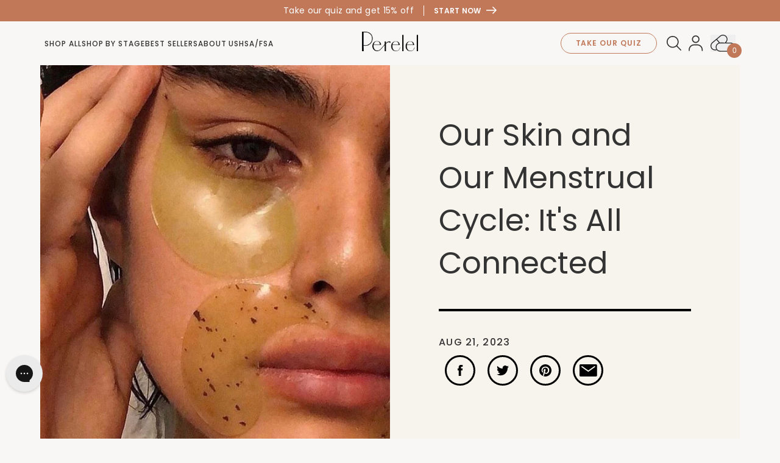

--- FILE ---
content_type: text/html; charset=utf-8
request_url: https://perelelhealth.com/blogs/news/hormonal-acne
body_size: 88890
content:


<!doctype html>
<html class="no-js html-article" lang="en">
  <head><meta content=edgemesh-server name=rendered-by>
    <meta charset="utf-8">
    <meta http-equiv="X-UA-Compatible" content="IE=edge">
    <meta name="viewport" content="width=device-width,initial-scale=1">
    <meta name="theme-color" content="">
    <meta name="google-site-verification" content="ke9G-Pos_AQZynov0xsymGq--5LCCbDxv6wO06dCJoM" />
    <meta name="facebook-domain-verification" content="7ct3zvysl4rfogdu67i0yvlwglhq01"/>
    

<meta property="og:site_name" content="Perelel">
<meta property="og:url" content="https://perelelhealth.com/blogs/news/hormonal-acne">
<meta property="og:title" content="Hormonal Acne: How Our Menstrual Cycle Impacts Our Skin">
<meta property="og:type" content="article">
<meta property="og:description" content="Shifting hormones throughout our menstrual cycle can have an impact on our skin—but how do we treat hormonal acne, and how do we know if there&#39;s another condition at play? An expert weighs in."><meta property="og:image" content="http://perelelhealth.com/cdn/shop/articles/70829010_554570851981890_196862156547094216_n_fd342353-4dad-4562-80a9-2501c3c43b39.jpg?v=1765847293">
  <meta property="og:image:secure_url" content="https://perelelhealth.com/cdn/shop/articles/70829010_554570851981890_196862156547094216_n_fd342353-4dad-4562-80a9-2501c3c43b39.jpg?v=1765847293">
  <meta property="og:image:width" content="640">
  <meta property="og:image:height" content="698"><meta name="twitter:card" content="summary_large_image">
<meta name="twitter:title" content="Hormonal Acne: How Our Menstrual Cycle Impacts Our Skin">
<meta name="twitter:description" content="Shifting hormones throughout our menstrual cycle can have an impact on our skin—but how do we treat hormonal acne, and how do we know if there&#39;s another condition at play? An expert weighs in.">


    
    <script>(function(w,d,s,l,i){w[l]=w[l]||[];w[l].push({'gtm.start':
    new Date().getTime(),event:'gtm.js'});var f=d.getElementsByTagName(s)[0],
    j=d.createElement(s),dl=l!='dataLayer'?'&l='+l:'';j.async=true;j.src=
    'https://www.googletagmanager.com/gtm.js?id='+i+dl;f.parentNode.insertBefore(j,f);
    })(window,document,'script','dataLayer','GTM-T7GHHFC');</script>

    <!-- DataGrail Consent Script -->
    <script 
      type="text/javascript" 
      src="https://api.consentjs.datagrail.io/f3070c6c-3904-48d0-9b62-a5876f3d79e9/4fc6ca5d-0cb4-4a89-b9b2-de7e6a304274/consent-loader.js"
    ></script>
    <!-- End DataGrail Consent Script -->

    <script>
  document.addEventListener('DOMContentLoaded', () => {
    let forbesAffiliate = sessionStorage.getItem('forbes_affiliate');
    
    if (!forbesAffiliate) {
      const params = new URLSearchParams(window.location.search);
      if (params.get('utm_source') === 'forbes' && params.get('utm_medium') === 'affiliate') {
        sessionStorage.setItem('forbes_affiliate', 'true');
        forbesAffiliate = 'true';
      }
    }

    if (!forbesAffiliate) return;

    const pdpSaleTag = document.querySelector('#pdp-atc-notice');
    if (pdpSaleTag) {
      const saleTagLabel = pdpSaleTag.querySelector('[data-sale-tag-label]');
      const saleTagTooltip = pdpSaleTag.querySelector('[data-sale-tag-tooltip]');
      if (saleTagLabel) saleTagLabel.innerHTML = "<p>Use code <strong>FORBES20</strong> for 20% off</p>";
      if (saleTagTooltip) saleTagTooltip.innerHTML = "<p>20% off for new customers only.</p>";
      pdpSaleTag.style.display = 'block';
    }

    const announcementBar = document.querySelector('.announcement-index--1');
    if (announcementBar) {
      announcementBar.innerHTML = "<p>Use code <strong class='font-semibold'>FORBES20</strong> for 20% off</p>";
    }
  });
</script>

    

    

    
<link rel="canonical" href="https://perelelhealth.com/blogs/news/hormonal-acne">
    <link
      rel="preconnect"
      href="https://cdn.shopify.com"
      crossorigin><link
        rel="icon"
        type="image/png"
        href="//perelelhealth.com/cdn/shop/files/favicon-32x32.png?crop=center&height=32&v=1614296831&width=32"><link
        rel="preconnect"
        href="https://fonts.shopifycdn.com"
        crossorigin>
      <link
        rel="shortcut icon"
        href="//perelelhealth.com/cdn/shop/files/favicon-32x32_32x32.png?v=1614296831"
        type="image/png">
    

    <title>
      Hormonal Acne: How Our Menstrual Cycle Impacts Our Skin

    </title>

    
      <meta name="description" content="Shifting hormones throughout our menstrual cycle can have an impact on our skin—but how do we treat hormonal acne, and how do we know if there&#39;s another condition at play? An expert weighs in.">
    

    
    <link 
      href="https://fonts.googleapis.com/css2?family=Crimson+Pro:ital,wght@0,200..900;1,200..900&amp;family=Poppins:ital,wght@0,400;0,500;0,600;0,700;1,400;1,500;1,700&amp;family=Zilla+Slab:ital@0;1&amp;display=swap" 
      rel="stylesheet"
    >

    

<style data-shopify>
  @font-face {
    font-family: 'icomoon';
    src:  url('//perelelhealth.com/cdn/shop/t/497/assets/icomoon.eot?v=151153842028145371731742334289');
    src:  url('//perelelhealth.com/cdn/shop/t/497/assets/icomoon.eot?v=151153842028145371731742334289') format('embedded-opentype'),
      url('//perelelhealth.com/cdn/shop/t/497/assets/icomoon.ttf?v=180970326985873819881742334290') format('truetype'),
      url('//perelelhealth.com/cdn/shop/t/497/assets/icomoon.woff?v=137295243039482656861742334290') format('woff'),
      url('//perelelhealth.com/cdn/shop/t/497/assets/icomoon.svg?v=43933535291502457411742334290') format('svg');
    font-weight: normal;
    font-style: normal;
    font-display: block;
  }

  @font-face {
    font-family: "DecimaMono";
    font-weight: 400;
    src: 
      url("//perelelhealth.com/cdn/shop/t/497/assets/DecimaMono.woff?v=108357291256959604151735833927") format("woff"),
      url("//perelelhealth.com/cdn/shop/t/497/assets/DecimaMono.woff2?v=87493916693037381571735833928") format("woff2");
  }

  @font-face {
    font-family: "DecimaMono";
    font-weight: 800;
    src: 
      url("//perelelhealth.com/cdn/shop/t/497/assets/DecimaMonoBold.woff?v=74489598681398613101735833927") format("woff"),
      url("//perelelhealth.com/cdn/shop/t/497/assets/DecimaMonoBold.woff2?v=81271918637717278341735833928") format("woff2");
  }

  @font-face {
    font-family: "Ogg Text";
    font-style: italic;
    font-weight: 400;
    src: url("//perelelhealth.com/cdn/shop/t/497/assets/OggText-BookItalic_XUTBPkp.ttf?v=140726656607127658401754445674") format("truetype");
  }

  :root {
    
      --sale-color: #a27990;
    

    --stages-color-conception: ;
    --font-body-weight-bold: 300;
    --font-heading-weight: ;

    --font-body-scale: 1.0;
    --font-heading-scale: 1.0;

    

    --color-base-text: , , ;
    --color-shadow: , , ;
    --color-base-background-1: , , ;
    --color-base-background-2: , , ;
    --color-base-solid-button-labels: , , ;
    --color-base-outline-button-labels: , , ;
    --color-base-accent-1: , , ;
    --color-base-accent-2: , , ;
    --payment-terms-background-color: #ffffff;

    --gradient-base-background-1: #ffffff;
    --gradient-base-background-2: #f3f3f3;
    --gradient-base-accent-1: #121212;
    --gradient-base-accent-2: #334fb4;

    --media-padding: px;
    --media-border-opacity: 0.05;
    --media-border-width: 1px;
    --media-radius: 0px;
    --media-shadow-opacity: 0.0;
    --media-shadow-horizontal-offset: 0px;
    --media-shadow-vertical-offset: 4px;
    --media-shadow-blur-radius: 5px;
    --media-shadow-visible: 0;

    --page-width: 120rem;
    --page-width-margin: 0rem;

    --product-card-image-padding: 0.0rem;
    --product-card-corner-radius: 0.0rem;
    --product-card-text-alignment: left;
    --product-card-border-width: 0.0rem;
    --product-card-border-opacity: 0.1;
    --product-card-shadow-opacity: 0.0;
    --product-card-shadow-visible: 0;
    --product-card-shadow-horizontal-offset: 0.0rem;
    --product-card-shadow-vertical-offset: 0.4rem;
    --product-card-shadow-blur-radius: 0.5rem;

    --collection-card-image-padding: 0.0rem;
    --collection-card-corner-radius: 0.0rem;
    --collection-card-text-alignment: left;
    --collection-card-border-width: 0.0rem;
    --collection-card-border-opacity: 0.1;
    --collection-card-shadow-opacity: 0.0;
    --collection-card-shadow-visible: 0;
    --collection-card-shadow-horizontal-offset: 0.0rem;
    --collection-card-shadow-vertical-offset: 0.4rem;
    --collection-card-shadow-blur-radius: 0.5rem;

    --blog-card-image-padding: 0.0rem;
    --blog-card-corner-radius: 0.0rem;
    --blog-card-text-alignment: left;
    --blog-card-border-width: 0.0rem;
    --blog-card-border-opacity: 0.1;
    --blog-card-shadow-opacity: 0.0;
    --blog-card-shadow-visible: 0;
    --blog-card-shadow-horizontal-offset: 0.0rem;
    --blog-card-shadow-vertical-offset: 0.4rem;
    --blog-card-shadow-blur-radius: 0.5rem;

    --badge-corner-radius: 4.0rem;

    --popup-border-width: 1px;
    --popup-border-opacity: 0.1;
    --popup-corner-radius: 0px;
    --popup-shadow-opacity: 0.0;
    --popup-shadow-horizontal-offset: 0px;
    --popup-shadow-vertical-offset: 4px;
    --popup-shadow-blur-radius: 5px;

    --drawer-border-width: 1px;
    --drawer-border-opacity: 0.1;
    --drawer-shadow-opacity: 0.0;
    --drawer-shadow-horizontal-offset: 0px;
    --drawer-shadow-vertical-offset: 4px;
    --drawer-shadow-blur-radius: 5px;

    --spacing-sections-desktop: 0px;
    --spacing-sections-mobile: 0px;

    --grid-desktop-vertical-spacing: 8px;
    --grid-desktop-horizontal-spacing: 8px;
    --grid-mobile-vertical-spacing: 4px;
    --grid-mobile-horizontal-spacing: 4px;

    --text-boxes-border-opacity: 0.1;
    --text-boxes-border-width: 0px;
    --text-boxes-radius: 0px;
    --text-boxes-shadow-opacity: 0.0;
    --text-boxes-shadow-visible: 0;
    --text-boxes-shadow-horizontal-offset: 0px;
    --text-boxes-shadow-vertical-offset: 4px;
    --text-boxes-shadow-blur-radius: 5px;

    --buttons-radius: 0px;
    --buttons-radius-outset: 0px;
    --buttons-border-width: 1px;
    --buttons-border-opacity: 1.0;
    --buttons-shadow-opacity: 0.0;
    --buttons-shadow-visible: 0;
    --buttons-shadow-horizontal-offset: 0px;
    --buttons-shadow-vertical-offset: 4px;
    --buttons-shadow-blur-radius: 5px;
    --buttons-border-offset: 0px;

    --inputs-radius: 0px;
    --inputs-border-width: 1px;
    --inputs-border-opacity: 0.55;
    --inputs-shadow-opacity: 0.0;
    --inputs-shadow-horizontal-offset: 0px;
    --inputs-margin-offset: 0px;
    --inputs-shadow-vertical-offset: 4px;
    --inputs-shadow-blur-radius: 5px;
    --inputs-radius-outset: 0px;

    --variant-pills-radius: 40px;
    --variant-pills-border-width: 1px;
    --variant-pills-border-opacity: 0.55;
    --variant-pills-shadow-opacity: 0.0;
    --variant-pills-shadow-horizontal-offset: 0px;
    --variant-pills-shadow-vertical-offset: 4px;
    --variant-pills-shadow-blur-radius: 5px;
  }

  
</style>
    <link href="//perelelhealth.com/cdn/shop/t/497/assets/icons.css?v=156095305070563926871749207589" rel="stylesheet" type="text/css" media="all" />
    <link href="//perelelhealth.com/cdn/shop/t/497/assets/main.css?v=47241717631060722801769126081" rel="stylesheet" type="text/css" media="all" />
    <link href="//perelelhealth.com/cdn/shop/t/497/assets/custom.css?v=72143473418326005531735833928" rel="stylesheet" type="text/css" media="all" />
    
  <link href="//perelelhealth.com/cdn/shop/t/497/assets/old-theme-styles.css?v=132619672078498922041769128335" rel="stylesheet" type="text/css" media="all" />

  <script src="https://code.jquery.com/jquery-3.6.3.js" crossorigin="anonymous"></script>

  <script 
    defer
    type="text/javascript" 
    src="//perelelhealth.com/cdn/shop/t/497/assets/old-theme-scripts.js?v=61900897813627349801735833928"
  ></script><script
    defer
    src="//perelelhealth.com/cdn/shop/t/497/assets/atlantic.js?v=120257046892532730641735833928"
    data-scripts
    data-shopify-api-url="//perelelhealth.com/cdn/shopifycloud/storefront/assets/themes_support/api.jquery-7ab1a3a4.js"
    data-shopify-countries="/services/javascripts/countries.js"
    data-shopify-common="//perelelhealth.com/cdn/shopifycloud/storefront/assets/themes_support/shopify_common-5f594365.js"
    data-shopify-cart="//perelelhealth.com/cdn/shop/t/497/assets/jquery.cart.min.js?v=164399"
    data-customer-area="//perelelhealth.com/cdn/shopifycloud/storefront/assets/themes_support/customer_area-f1b6eefc.js"
    data-datetextentry="//perelelhealth.com/cdn/shop/t/497/assets/jquery.datetextentry.js?v=164399"
    data-magnific-popup="//perelelhealth.com/cdn/shop/t/497/assets/jquery.magnific-popup.min.js?v=184369421263510081681735833928"
    data-tabbis="//perelelhealth.com/cdn/shop/t/497/assets/tabbis.es5.min.js?v=96042235630010748701735833927"
    data-quiz="//perelelhealth.com/cdn/shop/t/497/assets/jquery.quiz.js?v=164399"
    data-luxon="//perelelhealth.com/cdn/shop/t/497/assets/luxon.min.js?v=164399"
    data-tiny-slider="//perelelhealth.com/cdn/shop/t/497/assets/tiny-slider.js?v=164399"
  ></script>




     <style id='dg-consent-custom-style'>
      :host(.dg-consent-banner) {
        box-shadow: none;
      }

      :host(.dg-consent-banner) .reject_all {
        display: none;
      }

      :host(.dg-consent-banner) .dg-app {
        --dg-button-background: rgb(244, 239, 220);
        --dg-button-border: none;

        display: block;
        max-width: 1408px;
        margin: 0 auto;
        margin-bottom: 100px;
        margin-bottom: 1.667em;
        border-radius: var(--consent-border-radius);
        box-shadow: 0 0 35px 0 rgba(0,0,0,.25);
        border: none;
        max-height: 100vh;
      }

      :host(.dg-consent-banner) .dg-button {
        width: 100%;
        margin: 0;
        margin-bottom: 10px;
      }

      @media (min-width: 768px) {
        :host(.dg-consent-banner) .dg-button {
          width: calc(50% - 10px);
          float: left;
          margin-bottom: 0;
          margin-right: 10px;
        }
      }
    </style>


    
    <script>         !function(w,d,s,t,a){if(w.amzn)return;w.amzn=a=function(){w.amzn.q.push([arguments,(new Date).getTime()])};a.q=[];a.version="0.0";s=d.createElement("script");s.src="https://c.amazon-adsystem.com/aat/amzn.js";s.id="amzn-pixel";s.async=true;t=d.getElementsByTagName("script")[0];t.parentNode.insertBefore(s,t)}(window,document);         amzn("setRegion", "NA");         amzn("addTag", "01e7368f-ecc0-4711-a8dd-0acb39630aa5");         amzn("trackEvent", "PageView");   </script>

<dynamic></dynamic>

<script>
  window.dgEvent = window.dgEvent || [];
  function sync_receive_prefs(dgEventData) {
    const cookiePreferences = dgEventData?.consentPreferences?.cookieOptions;

    window.Shopify.loadFeatures(
      [
        {
          name: "consent-tracking-api",
          version: "0.1",
        },
      ],
      (error) => {
        if (error) {
          console.error("Error loading Shopify Customer API", error);
        }
        window.Shopify.customerPrivacy.setTrackingConsent(
          {
            preferences: true,
            analytics: window.DG_BANNER_API.categoryEnabled("performance"),
            marketing: window.DG_BANNER_API.categoryEnabled("marketing"),
            sale_of_data: window.DG_BANNER_API.categoryEnabled("marketing"),
          },
          (arg) => console.log("Consent captured", arg)
        );
      }
    );
  }

  window.dgEvent.push({
    event: "preference_callback",
    params: sync_receive_prefs,
  });

  window.dgEvent.push({
    event: "initial_preference_callback",
    params: sync_receive_prefs,
  });
</script>

    <script type='text/plain' data-consent-id='1xrRHT3keSUBxbdFbTr4M8' src="https://www.googleoptimize.com/optimize.js?id=OPT-N8SK5WJ"></script>
    <script src="//perelelhealth.com/cdn/shopifycloud/storefront/assets/themes_support/option_selection-b017cd28.js" defer></script>
    <script type="module" src="//perelelhealth.com/cdn/shop/t/497/assets/main.js?v=168654411887789018661769128117" defer></script>
    
    <script>
      document.documentElement.className = document.documentElement.className.replace('no-js', 'js');
      if (window.Shopify && window.Shopify?.designMode) document.documentElement.classList.add('shopify-design-mode');
    </script>

    
      <script>
        window.recharge = {
          "sale": {
            "backgroundImage": "//perelelhealth.com/cdn/shop/files/ny_sale_banner-desktop.png?v=1766443642&width=2500",
            "badgeImage": "//perelelhealth.com/cdn/shop/files/BFCM-SEAL_LASTCHANCE.gif?v=1761711119&width=250",
            "lockupImage": "//perelelhealth.com/cdn/shop/files/Component_5.png?v=1763680113&width=1000",
            "lockupImageTestA": "//perelelhealth.com/cdn/shop/files/Frame_218335749.png?v=1763164575&width=1000",
            "badgeImageTestA": "//perelelhealth.com/cdn/shop/files/SUBS-PORTAL-SEAL_25.gif?v=1762219277&width=250",
            "bannerType": "BF Banner - copy led",
          },
          "hsaFsaBanner": {
            "backgroundImage": "//perelelhealth.com/cdn/shop/files/fsa_banner_-_desktop.jpg?v=1764105888&width=2500",
            "backgroundImageMobile": "//perelelhealth.com/cdn/shop/files/fsa_banner_-_mobile.jpg?v=1764105881&width=1000",
            "badgeImage": "//perelelhealth.com/cdn/shop/files/Seal.png?v=1763598490&width=200",
          },
          "bundleBanner": {
            "conception-support-pack": {
              "bannerType": "conception_gift_bundle_banner",
            },
            "mom-multi-support-pack": {
              "bannerType": "mom_gift_bundle_banner",
            }
          },
          "banner": {
            "title": "",
            "text": "",
            "image": "//perelelhealth.com/cdn/shop/files/ny_sale_banner-desktop.png?v=1766443642&width=2500",
            "imageMobile": "//perelelhealth.com/cdn/shop/files/ny_sale_banner-mobile.jpg?v=1766445148&width=1000",
          },
          "addProductsDialog": {
            "image": "//perelelhealth.com/cdn/shop/files/opt_1_Fanny_Pack_-_add_products_Banner_-_desktop_1.jpg?v=1766446043&width=2500",
            "imageMobile": "//perelelhealth.com/cdn/shop/files/opt_1_Fanny_Pack_-_add_products_Banner_-_mobile.jpg?v=1766446042&width=1000",
          },
          "gwpBanner": {
            "title": "Get a FREE Cycle Support Pack in your next order.",
            "text": "",
            "image": "//perelelhealth.com/cdn/shop/files/Group_988.jpg?v=1742503710&width=1500",
            "imageMobile": "//perelelhealth.com/cdn/shop/files/Cycle_Support_banner_-_mobile.jpg?v=1742503720&width=1500",
            "product": {
              "id": "",
              "title": "",
              "price": "",
              "url": "",
              "compare_at_price": "",
              "image": "Liquid error (layout/theme line 218): invalid url input",
              "first_variant": {
                "id": ""
              }
            }
          }
        }
      </script>
    

    

    
    <script type="text/plain" data-consent-id="3qFz8V7WycYc44GdgMCzRK">(function(h,o,t,j,a,r){ h.hj=h.hj||function(){(h.hj.q=h.hj.q||[]).push(arguments)}; h._hjSettings={hjid:2593263,hjsv:6}; a=o.getElementsByTagName('head')[0]; r=o.createElement('script');r.async=1; r.src=t+h._hjSettings.hjid+j+h._hjSettings.hjsv; a.appendChild(r); })(window,document,'https://static.hotjar.com/c/hotjar-','.js?sv='); 
    </script>

    
    <script> window.inc=window.inc||function(){ (inc.args=inc.args||[]).push(arguments) };</script>
    <script src="https://api.usw.incendium.ai/firefly/Z9ChpfPer/incendium.js" async></script>

    <script>window.performance && window.performance.mark && window.performance.mark('shopify.content_for_header.start');</script><meta name="google-site-verification" content="pKFNEQSkH1mO4xj25eGFlNUW41BHy0ng1B3aofoqz1s">
<meta id="shopify-digital-wallet" name="shopify-digital-wallet" content="/41738174613/digital_wallets/dialog">
<meta name="shopify-checkout-api-token" content="6e99829f30ef7d41b06825bb8e52f3ca">
<meta id="in-context-paypal-metadata" data-shop-id="41738174613" data-venmo-supported="true" data-environment="production" data-locale="en_US" data-paypal-v4="true" data-currency="USD">
<link rel="alternate" type="application/atom+xml" title="Feed" href="/blogs/news.atom" />
<script async="async" src="/checkouts/internal/preloads.js?locale=en-US"></script>
<link rel="preconnect" href="https://shop.app" crossorigin="anonymous">
<script async="async" src="https://shop.app/checkouts/internal/preloads.js?locale=en-US&shop_id=41738174613" crossorigin="anonymous"></script>
<script id="apple-pay-shop-capabilities" type="application/json">{"shopId":41738174613,"countryCode":"US","currencyCode":"USD","merchantCapabilities":["supports3DS"],"merchantId":"gid:\/\/shopify\/Shop\/41738174613","merchantName":"Perelel","requiredBillingContactFields":["postalAddress","email","phone"],"requiredShippingContactFields":["postalAddress","email","phone"],"shippingType":"shipping","supportedNetworks":["visa","masterCard","amex","discover","elo","jcb"],"total":{"type":"pending","label":"Perelel","amount":"1.00"},"shopifyPaymentsEnabled":true,"supportsSubscriptions":true}</script>
<script id="shopify-features" type="application/json">{"accessToken":"6e99829f30ef7d41b06825bb8e52f3ca","betas":["rich-media-storefront-analytics"],"domain":"perelelhealth.com","predictiveSearch":true,"shopId":41738174613,"locale":"en"}</script>
<script>var Shopify = Shopify || {};
Shopify.shop = "perelel.myshopify.com";
Shopify.locale = "en";
Shopify.currency = {"active":"USD","rate":"1.0"};
Shopify.country = "US";
Shopify.theme = {"name":"perelelhealthv2\/main","id":148660289772,"schema_name":"Perelel","schema_version":"2.0.0","theme_store_id":null,"role":"main"};
Shopify.theme.handle = "null";
Shopify.theme.style = {"id":null,"handle":null};
Shopify.cdnHost = "perelelhealth.com/cdn";
Shopify.routes = Shopify.routes || {};
Shopify.routes.root = "/";</script>
<script type="module">!function(o){(o.Shopify=o.Shopify||{}).modules=!0}(window);</script>
<script>!function(o){function n(){var o=[];function n(){o.push(Array.prototype.slice.apply(arguments))}return n.q=o,n}var t=o.Shopify=o.Shopify||{};t.loadFeatures=n(),t.autoloadFeatures=n()}(window);</script>
<script>
  window.ShopifyPay = window.ShopifyPay || {};
  window.ShopifyPay.apiHost = "shop.app\/pay";
  window.ShopifyPay.redirectState = null;
</script>
<script id="shop-js-analytics" type="application/json">{"pageType":"article"}</script>
<script defer="defer" async type="module" src="//perelelhealth.com/cdn/shopifycloud/shop-js/modules/v2/client.init-shop-cart-sync_BT-GjEfc.en.esm.js"></script>
<script defer="defer" async type="module" src="//perelelhealth.com/cdn/shopifycloud/shop-js/modules/v2/chunk.common_D58fp_Oc.esm.js"></script>
<script defer="defer" async type="module" src="//perelelhealth.com/cdn/shopifycloud/shop-js/modules/v2/chunk.modal_xMitdFEc.esm.js"></script>
<script type="module">
  await import("//perelelhealth.com/cdn/shopifycloud/shop-js/modules/v2/client.init-shop-cart-sync_BT-GjEfc.en.esm.js");
await import("//perelelhealth.com/cdn/shopifycloud/shop-js/modules/v2/chunk.common_D58fp_Oc.esm.js");
await import("//perelelhealth.com/cdn/shopifycloud/shop-js/modules/v2/chunk.modal_xMitdFEc.esm.js");

  window.Shopify.SignInWithShop?.initShopCartSync?.({"fedCMEnabled":true,"windoidEnabled":true});

</script>
<script>
  window.Shopify = window.Shopify || {};
  if (!window.Shopify.featureAssets) window.Shopify.featureAssets = {};
  window.Shopify.featureAssets['shop-js'] = {"shop-cart-sync":["modules/v2/client.shop-cart-sync_DZOKe7Ll.en.esm.js","modules/v2/chunk.common_D58fp_Oc.esm.js","modules/v2/chunk.modal_xMitdFEc.esm.js"],"init-fed-cm":["modules/v2/client.init-fed-cm_B6oLuCjv.en.esm.js","modules/v2/chunk.common_D58fp_Oc.esm.js","modules/v2/chunk.modal_xMitdFEc.esm.js"],"shop-cash-offers":["modules/v2/client.shop-cash-offers_D2sdYoxE.en.esm.js","modules/v2/chunk.common_D58fp_Oc.esm.js","modules/v2/chunk.modal_xMitdFEc.esm.js"],"shop-login-button":["modules/v2/client.shop-login-button_QeVjl5Y3.en.esm.js","modules/v2/chunk.common_D58fp_Oc.esm.js","modules/v2/chunk.modal_xMitdFEc.esm.js"],"pay-button":["modules/v2/client.pay-button_DXTOsIq6.en.esm.js","modules/v2/chunk.common_D58fp_Oc.esm.js","modules/v2/chunk.modal_xMitdFEc.esm.js"],"shop-button":["modules/v2/client.shop-button_DQZHx9pm.en.esm.js","modules/v2/chunk.common_D58fp_Oc.esm.js","modules/v2/chunk.modal_xMitdFEc.esm.js"],"avatar":["modules/v2/client.avatar_BTnouDA3.en.esm.js"],"init-windoid":["modules/v2/client.init-windoid_CR1B-cfM.en.esm.js","modules/v2/chunk.common_D58fp_Oc.esm.js","modules/v2/chunk.modal_xMitdFEc.esm.js"],"init-shop-for-new-customer-accounts":["modules/v2/client.init-shop-for-new-customer-accounts_C_vY_xzh.en.esm.js","modules/v2/client.shop-login-button_QeVjl5Y3.en.esm.js","modules/v2/chunk.common_D58fp_Oc.esm.js","modules/v2/chunk.modal_xMitdFEc.esm.js"],"init-shop-email-lookup-coordinator":["modules/v2/client.init-shop-email-lookup-coordinator_BI7n9ZSv.en.esm.js","modules/v2/chunk.common_D58fp_Oc.esm.js","modules/v2/chunk.modal_xMitdFEc.esm.js"],"init-shop-cart-sync":["modules/v2/client.init-shop-cart-sync_BT-GjEfc.en.esm.js","modules/v2/chunk.common_D58fp_Oc.esm.js","modules/v2/chunk.modal_xMitdFEc.esm.js"],"shop-toast-manager":["modules/v2/client.shop-toast-manager_DiYdP3xc.en.esm.js","modules/v2/chunk.common_D58fp_Oc.esm.js","modules/v2/chunk.modal_xMitdFEc.esm.js"],"init-customer-accounts":["modules/v2/client.init-customer-accounts_D9ZNqS-Q.en.esm.js","modules/v2/client.shop-login-button_QeVjl5Y3.en.esm.js","modules/v2/chunk.common_D58fp_Oc.esm.js","modules/v2/chunk.modal_xMitdFEc.esm.js"],"init-customer-accounts-sign-up":["modules/v2/client.init-customer-accounts-sign-up_iGw4briv.en.esm.js","modules/v2/client.shop-login-button_QeVjl5Y3.en.esm.js","modules/v2/chunk.common_D58fp_Oc.esm.js","modules/v2/chunk.modal_xMitdFEc.esm.js"],"shop-follow-button":["modules/v2/client.shop-follow-button_CqMgW2wH.en.esm.js","modules/v2/chunk.common_D58fp_Oc.esm.js","modules/v2/chunk.modal_xMitdFEc.esm.js"],"checkout-modal":["modules/v2/client.checkout-modal_xHeaAweL.en.esm.js","modules/v2/chunk.common_D58fp_Oc.esm.js","modules/v2/chunk.modal_xMitdFEc.esm.js"],"shop-login":["modules/v2/client.shop-login_D91U-Q7h.en.esm.js","modules/v2/chunk.common_D58fp_Oc.esm.js","modules/v2/chunk.modal_xMitdFEc.esm.js"],"lead-capture":["modules/v2/client.lead-capture_BJmE1dJe.en.esm.js","modules/v2/chunk.common_D58fp_Oc.esm.js","modules/v2/chunk.modal_xMitdFEc.esm.js"],"payment-terms":["modules/v2/client.payment-terms_Ci9AEqFq.en.esm.js","modules/v2/chunk.common_D58fp_Oc.esm.js","modules/v2/chunk.modal_xMitdFEc.esm.js"]};
</script>
<script>(function() {
  var isLoaded = false;
  function asyncLoad() {
    if (isLoaded) return;
    isLoaded = true;
    var urls = ["https:\/\/schemaplusfiles.s3.amazonaws.com\/loader.min.js?shop=perelel.myshopify.com","https:\/\/d38xvr37kwwhcm.cloudfront.net\/js\/grin-sdk.js?shop=perelel.myshopify.com","https:\/\/config.gorgias.chat\/bundle-loader\/01GYCBXN2ZVR1QM3DZ0QEB8JR6?source=shopify1click\u0026shop=perelel.myshopify.com","https:\/\/static.klaviyo.com\/onsite\/js\/V3aKrc\/klaviyo.js?company_id=V3aKrc\u0026shop=perelel.myshopify.com","https:\/\/app.octaneai.com\/ivfercsabl8c2r6r\/shopify.js?x=5UsJMvmJkqfJ2d4D\u0026shop=perelel.myshopify.com","https:\/\/cdn.9gtb.com\/loader.js?g_cvt_id=c66fb80e-c2a4-46c0-a5a4-81b00ef5583a\u0026shop=perelel.myshopify.com"];
    for (var i = 0; i < urls.length; i++) {
      var s = document.createElement('script');
      s.type = 'text/javascript';
      s.async = true;
      s.src = urls[i];
      var x = document.getElementsByTagName('script')[0];
      x.parentNode.insertBefore(s, x);
    }
  };
  if(window.attachEvent) {
    window.attachEvent('onload', asyncLoad);
  } else {
    window.addEventListener('load', asyncLoad, false);
  }
})();</script>
<script id="__st">var __st={"a":41738174613,"offset":-28800,"pageurl":"perelelhealth.com/blogs/news/hormonal-acne","p":"article","rtyp":"article","rid":587348934892};</script>
<script>window.ShopifyPaypalV4VisibilityTracking = true;</script>
<script id="captcha-bootstrap">!function(){'use strict';const t='contact',e='account',n='new_comment',o=[[t,t],['blogs',n],['comments',n],[t,'customer']],c=[[e,'customer_login'],[e,'guest_login'],[e,'recover_customer_password'],[e,'create_customer']],r=t=>t.map((([t,e])=>`form[action*='/${t}']:not([data-nocaptcha='true']) input[name='form_type'][value='${e}']`)).join(','),a=t=>()=>t?[...document.querySelectorAll(t)].map((t=>t.form)):[];function s(){const t=[...o],e=r(t);return a(e)}const i='password',u='form_key',d=['recaptcha-v3-token','g-recaptcha-response','h-captcha-response',i],f=()=>{try{return window.sessionStorage}catch{return}},m='__shopify_v',_=t=>t.elements[u];function p(t,e,n=!1){try{const o=window.sessionStorage,c=JSON.parse(o.getItem(e)),{data:r}=function(t){const{data:e,action:n}=t;return t[m]||n?{data:e,action:n}:{data:t,action:n}}(c);for(const[e,n]of Object.entries(r))t.elements[e]&&(t.elements[e].value=n);n&&o.removeItem(e)}catch(o){console.error('form repopulation failed',{error:o})}}const l='form_type',E='cptcha';function T(t){t.dataset[E]=!0}const w=window,h=w.document,L='Shopify',v='ce_forms',y='captcha';let A=!1;((t,e)=>{const n=(g='f06e6c50-85a8-45c8-87d0-21a2b65856fe',I='https://cdn.shopify.com/shopifycloud/storefront-forms-hcaptcha/ce_storefront_forms_captcha_hcaptcha.v1.5.2.iife.js',D={infoText:'Protected by hCaptcha',privacyText:'Privacy',termsText:'Terms'},(t,e,n)=>{const o=w[L][v],c=o.bindForm;if(c)return c(t,g,e,D).then(n);var r;o.q.push([[t,g,e,D],n]),r=I,A||(h.body.append(Object.assign(h.createElement('script'),{id:'captcha-provider',async:!0,src:r})),A=!0)});var g,I,D;w[L]=w[L]||{},w[L][v]=w[L][v]||{},w[L][v].q=[],w[L][y]=w[L][y]||{},w[L][y].protect=function(t,e){n(t,void 0,e),T(t)},Object.freeze(w[L][y]),function(t,e,n,w,h,L){const[v,y,A,g]=function(t,e,n){const i=e?o:[],u=t?c:[],d=[...i,...u],f=r(d),m=r(i),_=r(d.filter((([t,e])=>n.includes(e))));return[a(f),a(m),a(_),s()]}(w,h,L),I=t=>{const e=t.target;return e instanceof HTMLFormElement?e:e&&e.form},D=t=>v().includes(t);t.addEventListener('submit',(t=>{const e=I(t);if(!e)return;const n=D(e)&&!e.dataset.hcaptchaBound&&!e.dataset.recaptchaBound,o=_(e),c=g().includes(e)&&(!o||!o.value);(n||c)&&t.preventDefault(),c&&!n&&(function(t){try{if(!f())return;!function(t){const e=f();if(!e)return;const n=_(t);if(!n)return;const o=n.value;o&&e.removeItem(o)}(t);const e=Array.from(Array(32),(()=>Math.random().toString(36)[2])).join('');!function(t,e){_(t)||t.append(Object.assign(document.createElement('input'),{type:'hidden',name:u})),t.elements[u].value=e}(t,e),function(t,e){const n=f();if(!n)return;const o=[...t.querySelectorAll(`input[type='${i}']`)].map((({name:t})=>t)),c=[...d,...o],r={};for(const[a,s]of new FormData(t).entries())c.includes(a)||(r[a]=s);n.setItem(e,JSON.stringify({[m]:1,action:t.action,data:r}))}(t,e)}catch(e){console.error('failed to persist form',e)}}(e),e.submit())}));const S=(t,e)=>{t&&!t.dataset[E]&&(n(t,e.some((e=>e===t))),T(t))};for(const o of['focusin','change'])t.addEventListener(o,(t=>{const e=I(t);D(e)&&S(e,y())}));const B=e.get('form_key'),M=e.get(l),P=B&&M;t.addEventListener('DOMContentLoaded',(()=>{const t=y();if(P)for(const e of t)e.elements[l].value===M&&p(e,B);[...new Set([...A(),...v().filter((t=>'true'===t.dataset.shopifyCaptcha))])].forEach((e=>S(e,t)))}))}(h,new URLSearchParams(w.location.search),n,t,e,['guest_login'])})(!0,!0)}();</script>
<script data-source-attribution="shopify.loadfeatures" defer="defer" src="//perelelhealth.com/cdn/shopifycloud/storefront/assets/storefront/load_feature-a0a9edcb.js" crossorigin="anonymous"></script>
<script crossorigin="anonymous" defer="defer" src="//perelelhealth.com/cdn/shopifycloud/storefront/assets/shopify_pay/storefront-65b4c6d7.js?v=20250812"></script>
<script data-source-attribution="shopify.dynamic_checkout.dynamic.init">var Shopify=Shopify||{};Shopify.PaymentButton=Shopify.PaymentButton||{isStorefrontPortableWallets:!0,init:function(){window.Shopify.PaymentButton.init=function(){};var t=document.createElement("script");t.src="https://perelelhealth.com/cdn/shopifycloud/portable-wallets/latest/portable-wallets.en.js",t.type="module",document.head.appendChild(t)}};
</script>
<script data-source-attribution="shopify.dynamic_checkout.buyer_consent">
  function portableWalletsHideBuyerConsent(e){var t=document.getElementById("shopify-buyer-consent"),n=document.getElementById("shopify-subscription-policy-button");t&&n&&(t.classList.add("hidden"),t.setAttribute("aria-hidden","true"),n.removeEventListener("click",e))}function portableWalletsShowBuyerConsent(e){var t=document.getElementById("shopify-buyer-consent"),n=document.getElementById("shopify-subscription-policy-button");t&&n&&(t.classList.remove("hidden"),t.removeAttribute("aria-hidden"),n.addEventListener("click",e))}window.Shopify?.PaymentButton&&(window.Shopify.PaymentButton.hideBuyerConsent=portableWalletsHideBuyerConsent,window.Shopify.PaymentButton.showBuyerConsent=portableWalletsShowBuyerConsent);
</script>
<script data-source-attribution="shopify.dynamic_checkout.cart.bootstrap">document.addEventListener("DOMContentLoaded",(function(){function t(){return document.querySelector("shopify-accelerated-checkout-cart, shopify-accelerated-checkout")}if(t())Shopify.PaymentButton.init();else{new MutationObserver((function(e,n){t()&&(Shopify.PaymentButton.init(),n.disconnect())})).observe(document.body,{childList:!0,subtree:!0})}}));
</script>
<link id="shopify-accelerated-checkout-styles" rel="stylesheet" media="screen" href="https://perelelhealth.com/cdn/shopifycloud/portable-wallets/latest/accelerated-checkout-backwards-compat.css" crossorigin="anonymous">
<style id="shopify-accelerated-checkout-cart">
        #shopify-buyer-consent {
  margin-top: 1em;
  display: inline-block;
  width: 100%;
}

#shopify-buyer-consent.hidden {
  display: none;
}

#shopify-subscription-policy-button {
  background: none;
  border: none;
  padding: 0;
  text-decoration: underline;
  font-size: inherit;
  cursor: pointer;
}

#shopify-subscription-policy-button::before {
  box-shadow: none;
}

      </style>

<script>window.performance && window.performance.mark && window.performance.mark('shopify.content_for_header.end');</script>

    <script type="application/javascript"></script>
    

    
    <script defer>
      window.addEventListener('load',() => {
        setTimeout(() => {
          document.dispatchEvent(new CustomEvent('cart.update', { detail: { open: false } }));
        }, 0)
      })
    </script>

    <script type="text/javascript" id="scroll-test">
      window.addEventListener('pageshow', function(event) {
        if (event.persisted) {
          window.location.reload();
        }
      });
    </script>

    <script>
      window.shopUrl = 'https://perelelhealth.com';
      window.routes = {
        cart_add_url: '/cart/add',
        cart_change_url: '/cart/change',
        cart_update_url: '/cart/update',
        cart_url: '/cart',
        predictive_search_url: '/search/suggest'
      };

      window.cartStrings = {
        error: `There was an error while updating your cart. Please try again.`,
        quantityError: `You can only add [quantity] of this item to your cart.`
      }

      window.variantStrings = {
        addToCart: `Add to cart`,
        soldOut: `Sold out`,
        unavailable: `Unavailable`,
        unavailable_with_option: `[value] - Unavailable`
      }

      window.accessibilityStrings = {
        imageAvailable: `Image [index] is now available in gallery view`,
        shareSuccess: `Link copied to clipboard`,
        pauseSlideshow: `Pause slideshow`,
        playSlideshow: `Play slideshow`
      }

      window.keys = {
        yotpoPublicKey: "hSqZ2evJFmSbgq7ztdpOpV2gANq9EhA2EX1nomwO"
      }

      window.cartUpsells = {
        rebuyId: 164296
      }

      
        
        window.gwp = {
          freeGiftId: "46714121421036",
          freeGiftWithVariants: "46086231589100",
          freeGiftWithCodes: ["FANNYPACK"],
          freeGiftWithBundleHandles: "essential-fertility-supplement-bundle,essential-1st-trimester-prenatal-vitamin-bundle,essential-2nd-trimester-prenatal-vitamin-bundle,essential-3rd-trimester-prenatal-vitamin-bundle,essential-postpartum-bundle,essential-perimenopause-support-bundle"
        }
      

      

      

      if (window.customer) {
        sessionStorage.setItem('customer', JSON.stringify(window.customer));
      } else {
        if (sessionStorage.getItem('customer')) sessionStorage.removeItem('customer');
      }
    </script>

    
  <script>
    document.addEventListener("DOMContentLoaded", function() {
      // Get the current URL and pathname
      const currentUrl = window.location.href;
      const pathname = window.location.pathname;

      // Regular expression to match the format #r=xxxxx
      const rParamRegex = /#r=([a-zA-Z0-9]+)/;


    // Further check if the URL contains the #r=xxxxx format
    if (rParamRegex.test(currentUrl)) {
        // Extract the r parameter value
        const rParamMatch = currentUrl.match(rParamRegex);
        const rParamValue = rParamMatch[1]; // This is 'xxxxx'

        // Construct the new URL with the same r parameter
        const newUrl = `https://perelelhealth.com/pages/take-our-quiz#r=${rParamValue}`;

        // Redirect to the new URL
        window.location.href = newUrl;
    }
      
    });
  </script>

  <!-- BEGIN app block: shopify://apps/p92f84nbb-opensend/blocks/opensend/7ec49c79-93cb-4e5f-be97-06ecca4a4302 -->
<script type='text/javascript'>
!function(s) {
  let o = s.createElement('script'), u = s.getElementsByTagName('script')[0];
  o.src = 'https://cdn.aggle.net/oir/oir.min.js';
  o.async = !0, o.setAttribute('oirtyp', '48b1feaa'), o.setAttribute('oirid', 'P92F84NBB');
  u.parentNode.insertBefore(o, u);
}(document);
</script>

<script type='text/javascript'>
!function(e) {
  let t = {  };
  (e._oirtrk = e._oirtrk || []).push(['track', 'on-site', t]);
}(window);
</script>


<!-- END app block --><!-- BEGIN app block: shopify://apps/okendo/blocks/theme-settings/bb689e69-ea70-4661-8fb7-ad24a2e23c29 --><!-- BEGIN app snippet: header-metafields -->




    <script id="okeReferralSettings" type="application/json">{"subscriberId":"cb1d6e7d-2ad9-4c8c-aa3c-038c47ebf5ac","matchCustomerLocale":false,"localeAndVariant":{"code":"en"},"referralSettings":{"referralsDisabled":false,"rewardSet":{"sender":{"type":"coupon","description":"Enjoy 15% off your next order or first subscription billing","value":15,"valueType":"percentage"},"recipient":{"type":"coupon","description":"Enjoy 15% off your next order or first subscription billing","value":15,"valueType":"percentage"}},"terms":{"content":"https://perelelhealth.com/policies/terms-of-service","enabled":true},"textContentSet":{"recipient":{"titleText":"Enter your email to receive your discount code"},"sender":{"thankYouTitleText":"Thank you for spreading the love","titleText":"Give Perelel, Get Perelel","bodyText":"Support someone else’s health journey by sharing Perelel with your community. Send a friend 15% off their first Perelel order and we’ll return the favor with 15% off your next order. "}},"showMarketingOptIn":true,"socialShare":{"options":{"sms":true,"twitter":false,"whatsApp":true,"facebookMessenger":true,"facebook":true},"defaultText":"I love Perelel! Use this link to get a discount.","displayType":"monochrome","style":{"fillColor":"#4E4E4E","backgroundColor":"#F4F4F6"}},"style":{"button":{"hoverBackgroundColor":"#F8F7F5","backgroundColor":"#C07859","hoverTextColor":"#333333","textColor":"#FFFFFF"},"hideOkendoBranding":true,"headerImage":{"width":350,"url":"https://dov7r31oq5dkj.cloudfront.net/cb1d6e7d-2ad9-4c8c-aa3c-038c47ebf5ac/722ec4c6-1998-48c7-aaf4-2bd41e28bde8","headerStyle":"banner","height":213},"bubble":{"textColor":"#333333","backgroundColor":"#EAE5DB"},"text":{"primaryColor":"#374151","fontFamily":"Poppins","secondaryColor":"#374151"},"removeBorderRadius":true,"textField":{"border":{"color":"#CDCAC2","focusColor":"#C07859","focusShadowColor":"#C07859"}}}}}</script><script type="text/javascript" defer="" src="https://d3hw6dc1ow8pp2.cloudfront.net/referrals/js/referrals-api.js"></script>







    <style data-oke-reviews-version="0.83.9" type="text/css" data-href="https://d3hw6dc1ow8pp2.cloudfront.net/reviews-widget-plus/css/okendo-reviews-styles.9d163ae1.css"></style><style data-oke-reviews-version="0.83.9" type="text/css" data-href="https://d3hw6dc1ow8pp2.cloudfront.net/reviews-widget-plus/css/modules/okendo-star-rating.4cb378a8.css"></style><style data-oke-reviews-version="0.83.9" type="text/css" data-href="https://d3hw6dc1ow8pp2.cloudfront.net/reviews-widget-plus/css/modules/okendo-reviews-keywords.0942444f.css"></style><style data-oke-reviews-version="0.83.9" type="text/css" data-href="https://d3hw6dc1ow8pp2.cloudfront.net/reviews-widget-plus/css/modules/okendo-reviews-summary.a0c9d7d6.css"></style><style type="text/css">.okeReviews[data-oke-container],div.okeReviews{font-size:14px;font-size:var(--oke-text-regular);font-weight:400;font-family:var(--oke-text-fontFamily);line-height:1.6}.okeReviews[data-oke-container] *,.okeReviews[data-oke-container] :after,.okeReviews[data-oke-container] :before,div.okeReviews *,div.okeReviews :after,div.okeReviews :before{box-sizing:border-box}.okeReviews[data-oke-container] h1,.okeReviews[data-oke-container] h2,.okeReviews[data-oke-container] h3,.okeReviews[data-oke-container] h4,.okeReviews[data-oke-container] h5,.okeReviews[data-oke-container] h6,div.okeReviews h1,div.okeReviews h2,div.okeReviews h3,div.okeReviews h4,div.okeReviews h5,div.okeReviews h6{font-size:1em;font-weight:400;line-height:1.4;margin:0}.okeReviews[data-oke-container] ul,div.okeReviews ul{padding:0;margin:0}.okeReviews[data-oke-container] li,div.okeReviews li{list-style-type:none;padding:0}.okeReviews[data-oke-container] p,div.okeReviews p{line-height:1.8;margin:0 0 4px}.okeReviews[data-oke-container] p:last-child,div.okeReviews p:last-child{margin-bottom:0}.okeReviews[data-oke-container] a,div.okeReviews a{text-decoration:none;color:inherit}.okeReviews[data-oke-container] button,div.okeReviews button{border-radius:0;border:0;box-shadow:none;margin:0;width:auto;min-width:auto;padding:0;background-color:transparent;min-height:auto}.okeReviews[data-oke-container] button,.okeReviews[data-oke-container] input,.okeReviews[data-oke-container] select,.okeReviews[data-oke-container] textarea,div.okeReviews button,div.okeReviews input,div.okeReviews select,div.okeReviews textarea{font-family:inherit;font-size:1em}.okeReviews[data-oke-container] label,.okeReviews[data-oke-container] select,div.okeReviews label,div.okeReviews select{display:inline}.okeReviews[data-oke-container] select,div.okeReviews select{width:auto}.okeReviews[data-oke-container] article,.okeReviews[data-oke-container] aside,div.okeReviews article,div.okeReviews aside{margin:0}.okeReviews[data-oke-container] table,div.okeReviews table{background:transparent;border:0;border-collapse:collapse;border-spacing:0;font-family:inherit;font-size:1em;table-layout:auto}.okeReviews[data-oke-container] table td,.okeReviews[data-oke-container] table th,.okeReviews[data-oke-container] table tr,div.okeReviews table td,div.okeReviews table th,div.okeReviews table tr{border:0;font-family:inherit;font-size:1em}.okeReviews[data-oke-container] table td,.okeReviews[data-oke-container] table th,div.okeReviews table td,div.okeReviews table th{background:transparent;font-weight:400;letter-spacing:normal;padding:0;text-align:left;text-transform:none;vertical-align:middle}.okeReviews[data-oke-container] table tr:hover td,.okeReviews[data-oke-container] table tr:hover th,div.okeReviews table tr:hover td,div.okeReviews table tr:hover th{background:transparent}.okeReviews[data-oke-container] fieldset,div.okeReviews fieldset{border:0;padding:0;margin:0;min-width:0}.okeReviews[data-oke-container] img,.okeReviews[data-oke-container] svg,div.okeReviews img,div.okeReviews svg{max-width:none}.okeReviews[data-oke-container] div:empty,div.okeReviews div:empty{display:block}.okeReviews[data-oke-container] .oke-icon:before,div.okeReviews .oke-icon:before{font-family:oke-widget-icons!important;font-style:normal;font-weight:400;font-variant:normal;text-transform:none;line-height:1;-webkit-font-smoothing:antialiased;-moz-osx-font-smoothing:grayscale;color:inherit}.okeReviews[data-oke-container] .oke-icon--select-arrow:before,div.okeReviews .oke-icon--select-arrow:before{content:""}.okeReviews[data-oke-container] .oke-icon--loading:before,div.okeReviews .oke-icon--loading:before{content:""}.okeReviews[data-oke-container] .oke-icon--pencil:before,div.okeReviews .oke-icon--pencil:before{content:""}.okeReviews[data-oke-container] .oke-icon--filter:before,div.okeReviews .oke-icon--filter:before{content:""}.okeReviews[data-oke-container] .oke-icon--play:before,div.okeReviews .oke-icon--play:before{content:""}.okeReviews[data-oke-container] .oke-icon--tick-circle:before,div.okeReviews .oke-icon--tick-circle:before{content:""}.okeReviews[data-oke-container] .oke-icon--chevron-left:before,div.okeReviews .oke-icon--chevron-left:before{content:""}.okeReviews[data-oke-container] .oke-icon--chevron-right:before,div.okeReviews .oke-icon--chevron-right:before{content:""}.okeReviews[data-oke-container] .oke-icon--thumbs-down:before,div.okeReviews .oke-icon--thumbs-down:before{content:""}.okeReviews[data-oke-container] .oke-icon--thumbs-up:before,div.okeReviews .oke-icon--thumbs-up:before{content:""}.okeReviews[data-oke-container] .oke-icon--close:before,div.okeReviews .oke-icon--close:before{content:""}.okeReviews[data-oke-container] .oke-icon--chevron-up:before,div.okeReviews .oke-icon--chevron-up:before{content:""}.okeReviews[data-oke-container] .oke-icon--chevron-down:before,div.okeReviews .oke-icon--chevron-down:before{content:""}.okeReviews[data-oke-container] .oke-icon--star:before,div.okeReviews .oke-icon--star:before{content:""}.okeReviews[data-oke-container] .oke-icon--magnifying-glass:before,div.okeReviews .oke-icon--magnifying-glass:before{content:""}@font-face{font-family:oke-widget-icons;src:url(https://d3hw6dc1ow8pp2.cloudfront.net/reviews-widget-plus/fonts/oke-widget-icons.ttf) format("truetype"),url(https://d3hw6dc1ow8pp2.cloudfront.net/reviews-widget-plus/fonts/oke-widget-icons.woff) format("woff"),url(https://d3hw6dc1ow8pp2.cloudfront.net/reviews-widget-plus/img/oke-widget-icons.bc0d6b0a.svg) format("svg");font-weight:400;font-style:normal;font-display:block}.okeReviews[data-oke-container] .oke-button,div.okeReviews .oke-button{display:inline-block;border-style:solid;border-color:var(--oke-button-borderColor);border-width:var(--oke-button-borderWidth);background-color:var(--oke-button-backgroundColor);line-height:1;padding:12px 24px;margin:0;border-radius:var(--oke-button-borderRadius);color:var(--oke-button-textColor);text-align:center;position:relative;font-weight:var(--oke-button-fontWeight);font-size:var(--oke-button-fontSize);font-family:var(--oke-button-fontFamily);outline:0}.okeReviews[data-oke-container] .oke-button-text,.okeReviews[data-oke-container] .oke-button .oke-icon,div.okeReviews .oke-button-text,div.okeReviews .oke-button .oke-icon{line-height:1}.okeReviews[data-oke-container] .oke-button.oke-is-loading,div.okeReviews .oke-button.oke-is-loading{position:relative}.okeReviews[data-oke-container] .oke-button.oke-is-loading:before,div.okeReviews .oke-button.oke-is-loading:before{font-family:oke-widget-icons!important;font-style:normal;font-weight:400;font-variant:normal;text-transform:none;line-height:1;-webkit-font-smoothing:antialiased;-moz-osx-font-smoothing:grayscale;content:"";color:undefined;font-size:12px;display:inline-block;animation:oke-spin 1s linear infinite;position:absolute;width:12px;height:12px;top:0;left:0;bottom:0;right:0;margin:auto}.okeReviews[data-oke-container] .oke-button.oke-is-loading>*,div.okeReviews .oke-button.oke-is-loading>*{opacity:0}.okeReviews[data-oke-container] .oke-button.oke-is-active,div.okeReviews .oke-button.oke-is-active{background-color:var(--oke-button-backgroundColorActive);color:var(--oke-button-textColorActive);border-color:var(--oke-button-borderColorActive)}.okeReviews[data-oke-container] .oke-button:not(.oke-is-loading),div.okeReviews .oke-button:not(.oke-is-loading){cursor:pointer}.okeReviews[data-oke-container] .oke-button:not(.oke-is-loading):not(.oke-is-active):hover,div.okeReviews .oke-button:not(.oke-is-loading):not(.oke-is-active):hover{background-color:var(--oke-button-backgroundColorHover);color:var(--oke-button-textColorHover);border-color:var(--oke-button-borderColorHover);box-shadow:0 0 0 2px var(--oke-button-backgroundColorHover)}.okeReviews[data-oke-container] .oke-button:not(.oke-is-loading):not(.oke-is-active):active,.okeReviews[data-oke-container] .oke-button:not(.oke-is-loading):not(.oke-is-active):hover:active,div.okeReviews .oke-button:not(.oke-is-loading):not(.oke-is-active):active,div.okeReviews .oke-button:not(.oke-is-loading):not(.oke-is-active):hover:active{background-color:var(--oke-button-backgroundColorActive);color:var(--oke-button-textColorActive);border-color:var(--oke-button-borderColorActive)}.okeReviews[data-oke-container] .oke-title,div.okeReviews .oke-title{font-weight:var(--oke-title-fontWeight);font-size:var(--oke-title-fontSize);font-family:var(--oke-title-fontFamily)}.okeReviews[data-oke-container] .oke-bodyText,div.okeReviews .oke-bodyText{font-weight:var(--oke-bodyText-fontWeight);font-size:var(--oke-bodyText-fontSize);font-family:var(--oke-bodyText-fontFamily)}.okeReviews[data-oke-container] .oke-linkButton,div.okeReviews .oke-linkButton{cursor:pointer;font-weight:700;pointer-events:auto;text-decoration:underline}.okeReviews[data-oke-container] .oke-linkButton:hover,div.okeReviews .oke-linkButton:hover{text-decoration:none}.okeReviews[data-oke-container] .oke-readMore,div.okeReviews .oke-readMore{cursor:pointer;color:inherit;text-decoration:underline}.okeReviews[data-oke-container] .oke-select,div.okeReviews .oke-select{cursor:pointer;background-repeat:no-repeat;background-position-x:100%;background-position-y:50%;border:none;padding:0 24px 0 12px;-moz-appearance:none;appearance:none;color:inherit;-webkit-appearance:none;background-color:transparent;background-image:url("data:image/svg+xml;charset=utf-8,%3Csvg fill='currentColor' xmlns='http://www.w3.org/2000/svg' viewBox='0 0 24 24'%3E%3Cpath d='M7 10l5 5 5-5z'/%3E%3Cpath d='M0 0h24v24H0z' fill='none'/%3E%3C/svg%3E");outline-offset:4px}.okeReviews[data-oke-container] .oke-select:disabled,div.okeReviews .oke-select:disabled{background-color:transparent;background-image:url("data:image/svg+xml;charset=utf-8,%3Csvg fill='%239a9db1' xmlns='http://www.w3.org/2000/svg' viewBox='0 0 24 24'%3E%3Cpath d='M7 10l5 5 5-5z'/%3E%3Cpath d='M0 0h24v24H0z' fill='none'/%3E%3C/svg%3E")}.okeReviews[data-oke-container] .oke-loader,div.okeReviews .oke-loader{position:relative}.okeReviews[data-oke-container] .oke-loader:before,div.okeReviews .oke-loader:before{font-family:oke-widget-icons!important;font-style:normal;font-weight:400;font-variant:normal;text-transform:none;line-height:1;-webkit-font-smoothing:antialiased;-moz-osx-font-smoothing:grayscale;content:"";color:var(--oke-text-secondaryColor);font-size:12px;display:inline-block;animation:oke-spin 1s linear infinite;position:absolute;width:12px;height:12px;top:0;left:0;bottom:0;right:0;margin:auto}.okeReviews[data-oke-container] .oke-a11yText,div.okeReviews .oke-a11yText{border:0;clip:rect(0 0 0 0);height:1px;margin:-1px;overflow:hidden;padding:0;position:absolute;width:1px}.okeReviews[data-oke-container] .oke-hidden,div.okeReviews .oke-hidden{display:none}.okeReviews[data-oke-container] .oke-modal,div.okeReviews .oke-modal{bottom:0;left:0;overflow:auto;position:fixed;right:0;top:0;z-index:2147483647;max-height:100%;background-color:rgba(0,0,0,.5);padding:40px 0 32px}@media only screen and (min-width:1024px){.okeReviews[data-oke-container] .oke-modal,div.okeReviews .oke-modal{display:flex;align-items:center;padding:48px 0}}.okeReviews[data-oke-container] .oke-modal ::-moz-selection,div.okeReviews .oke-modal ::-moz-selection{background-color:rgba(39,45,69,.2)}.okeReviews[data-oke-container] .oke-modal ::selection,div.okeReviews .oke-modal ::selection{background-color:rgba(39,45,69,.2)}.okeReviews[data-oke-container] .oke-modal,.okeReviews[data-oke-container] .oke-modal p,div.okeReviews .oke-modal,div.okeReviews .oke-modal p{color:#272d45}.okeReviews[data-oke-container] .oke-modal-content,div.okeReviews .oke-modal-content{background-color:#fff;margin:auto;position:relative;will-change:transform,opacity;width:calc(100% - 64px)}@media only screen and (min-width:1024px){.okeReviews[data-oke-container] .oke-modal-content,div.okeReviews .oke-modal-content{max-width:1000px}}.okeReviews[data-oke-container] .oke-modal-close,div.okeReviews .oke-modal-close{cursor:pointer;position:absolute;width:32px;height:32px;top:-32px;padding:4px;right:-4px;line-height:1}.okeReviews[data-oke-container] .oke-modal-close:before,div.okeReviews .oke-modal-close:before{font-family:oke-widget-icons!important;font-style:normal;font-weight:400;font-variant:normal;text-transform:none;line-height:1;-webkit-font-smoothing:antialiased;-moz-osx-font-smoothing:grayscale;content:"";color:#fff;font-size:24px;display:inline-block;width:24px;height:24px}.okeReviews[data-oke-container] .oke-modal-overlay,div.okeReviews .oke-modal-overlay{background-color:rgba(43,46,56,.9)}@media only screen and (min-width:1024px){.okeReviews[data-oke-container] .oke-modal--large .oke-modal-content,div.okeReviews .oke-modal--large .oke-modal-content{max-width:1200px}}.okeReviews[data-oke-container] .oke-modal .oke-helpful,.okeReviews[data-oke-container] .oke-modal .oke-helpful-vote-button,.okeReviews[data-oke-container] .oke-modal .oke-reviewContent-date,div.okeReviews .oke-modal .oke-helpful,div.okeReviews .oke-modal .oke-helpful-vote-button,div.okeReviews .oke-modal .oke-reviewContent-date{color:#676986}.oke-modal .okeReviews[data-oke-container].oke-w,.oke-modal div.okeReviews.oke-w{color:#272d45}.okeReviews[data-oke-container] .oke-tag,div.okeReviews .oke-tag{align-items:center;color:#272d45;display:flex;font-size:var(--oke-text-small);font-weight:600;text-align:left;position:relative;z-index:2;background-color:#f4f4f6;padding:4px 6px;border:none;border-radius:4px;gap:6px;line-height:1}.okeReviews[data-oke-container] .oke-tag svg,div.okeReviews .oke-tag svg{fill:currentColor;height:1rem}.okeReviews[data-oke-container] .hooper,div.okeReviews .hooper{height:auto}.okeReviews--left{text-align:left}.okeReviews--right{text-align:right}.okeReviews--center{text-align:center}.okeReviews :not([tabindex="-1"]):focus-visible{outline:5px auto highlight;outline:5px auto -webkit-focus-ring-color}.is-oke-modalOpen{overflow:hidden!important}img.oke-is-error{background-color:var(--oke-shadingColor);background-size:cover;background-position:50% 50%;box-shadow:inset 0 0 0 1px var(--oke-border-color)}@keyframes oke-spin{0%{transform:rotate(0deg)}to{transform:rotate(1turn)}}@keyframes oke-fade-in{0%{opacity:0}to{opacity:1}}
.oke-stars{line-height:1;position:relative;display:inline-block}.oke-stars-background svg{overflow:visible}.oke-stars-foreground{overflow:hidden;position:absolute;top:0;left:0}.oke-sr{display:inline-block;padding-top:var(--oke-starRating-spaceAbove);padding-bottom:var(--oke-starRating-spaceBelow)}.oke-sr .oke-is-clickable{cursor:pointer}.oke-sr--hidden{display:none}.oke-sr-count,.oke-sr-rating,.oke-sr-stars{display:inline-block;vertical-align:middle}.oke-sr-stars{line-height:1;margin-right:8px}.oke-sr-rating{display:none}.oke-sr-count--brackets:before{content:"("}.oke-sr-count--brackets:after{content:")"}
.oke-rk{display:block}.okeReviews[data-oke-container] .oke-reviewsKeywords-heading,div.okeReviews .oke-reviewsKeywords-heading{font-weight:700;margin-bottom:8px}.okeReviews[data-oke-container] .oke-reviewsKeywords-heading-skeleton,div.okeReviews .oke-reviewsKeywords-heading-skeleton{height:calc(var(--oke-button-fontSize) + 4px);width:150px}.okeReviews[data-oke-container] .oke-reviewsKeywords-list,div.okeReviews .oke-reviewsKeywords-list{display:inline-flex;align-items:center;flex-wrap:wrap;gap:4px}.okeReviews[data-oke-container] .oke-reviewsKeywords-list-category,div.okeReviews .oke-reviewsKeywords-list-category{background-color:var(--oke-filter-backgroundColor);color:var(--oke-filter-textColor);border:1px solid var(--oke-filter-borderColor);border-radius:var(--oke-filter-borderRadius);padding:6px 16px;transition:background-color .1s ease-out,border-color .1s ease-out;white-space:nowrap}.okeReviews[data-oke-container] .oke-reviewsKeywords-list-category.oke-is-clickable,div.okeReviews .oke-reviewsKeywords-list-category.oke-is-clickable{cursor:pointer}.okeReviews[data-oke-container] .oke-reviewsKeywords-list-category.oke-is-active,div.okeReviews .oke-reviewsKeywords-list-category.oke-is-active{background-color:var(--oke-filter-backgroundColorActive);color:var(--oke-filter-textColorActive);border-color:var(--oke-filter-borderColorActive)}.okeReviews[data-oke-container] .oke-reviewsKeywords .oke-translateButton,div.okeReviews .oke-reviewsKeywords .oke-translateButton{margin-top:12px}
.oke-rs{display:block}.oke-rs .oke-reviewsSummary.oke-is-preRender .oke-reviewsSummary-summary{-webkit-mask:linear-gradient(180deg,#000 0,#000 40%,transparent 95%,transparent 0) 100% 50%/100% 100% repeat-x;mask:linear-gradient(180deg,#000 0,#000 40%,transparent 95%,transparent 0) 100% 50%/100% 100% repeat-x;max-height:150px}.okeReviews[data-oke-container] .oke-reviewsSummary .oke-tooltip,div.okeReviews .oke-reviewsSummary .oke-tooltip{display:inline-block;font-weight:400}.okeReviews[data-oke-container] .oke-reviewsSummary .oke-tooltip-trigger,div.okeReviews .oke-reviewsSummary .oke-tooltip-trigger{height:15px;width:15px;overflow:hidden;transform:translateY(-10%)}.okeReviews[data-oke-container] .oke-reviewsSummary-heading,div.okeReviews .oke-reviewsSummary-heading{align-items:center;-moz-column-gap:4px;column-gap:4px;display:inline-flex;font-weight:700;margin-bottom:8px}.okeReviews[data-oke-container] .oke-reviewsSummary-heading-skeleton,div.okeReviews .oke-reviewsSummary-heading-skeleton{height:calc(var(--oke-button-fontSize) + 4px);width:150px}.okeReviews[data-oke-container] .oke-reviewsSummary-icon,div.okeReviews .oke-reviewsSummary-icon{fill:currentColor;font-size:14px}.okeReviews[data-oke-container] .oke-reviewsSummary-icon svg,div.okeReviews .oke-reviewsSummary-icon svg{vertical-align:baseline}.okeReviews[data-oke-container] .oke-reviewsSummary-summary.oke-is-truncated,div.okeReviews .oke-reviewsSummary-summary.oke-is-truncated{display:-webkit-box;-webkit-box-orient:vertical;overflow:hidden;text-overflow:ellipsis}</style>

    <script type="application/json" id="oke-reviews-settings">{"subscriberId":"cb1d6e7d-2ad9-4c8c-aa3c-038c47ebf5ac","analyticsSettings":{"isWidgetOnScreenTrackingEnabled":true,"provider":"gtag"},"locale":"en","localeAndVariant":{"code":"en"},"matchCustomerLocale":false,"widgetSettings":{"global":{"dateSettings":{"format":{"type":"relative"}},"hideOkendoBranding":true,"stars":{"backgroundColor":"#D9D9D9","foregroundColor":"#C07859","interspace":2,"shape":{"type":"default"},"showBorder":false},"showIncentiveIndicator":false,"searchEnginePaginationEnabled":true,"font":{"fontType":"inherit-from-page"}},"homepageCarousel":{"slidesPerPage":{"large":3,"medium":2},"totalSlides":12,"scrollBehaviour":"slide","style":{"showDates":true,"border":{"color":"#E5E5EB","width":{"value":1,"unit":"px"}},"headingFont":{"hasCustomFontSettings":false},"bodyFont":{"hasCustomFontSettings":false},"arrows":{"color":"#676986","size":{"value":24,"unit":"px"},"enabled":true},"avatar":{"backgroundColor":"#E5E5EB","placeholderTextColor":"#2C3E50","size":{"value":48,"unit":"px"},"enabled":true},"media":{"size":{"value":80,"unit":"px"},"imageGap":{"value":4,"unit":"px"},"enabled":true},"stars":{"height":{"value":18,"unit":"px"}},"productImageSize":{"value":48,"unit":"px"},"layout":{"name":"default","reviewDetailsPosition":"below","showProductName":false,"showAttributeBars":false,"showProductVariantName":false,"showProductDetails":"only-when-grouped"},"highlightColor":"#0E7A82","spaceAbove":{"value":20,"unit":"px"},"text":{"primaryColor":"#2C3E50","fontSizeRegular":{"value":14,"unit":"px"},"fontSizeSmall":{"value":12,"unit":"px"},"secondaryColor":"#676986"},"spaceBelow":{"value":20,"unit":"px"}},"defaultSort":"rating desc","autoPlay":false,"truncation":{"bodyMaxLines":4,"enabled":true,"truncateAll":false}},"mediaCarousel":{"minimumImages":1,"linkText":"Read More","autoPlay":false,"slideSize":"medium","arrowPosition":"outside"},"mediaGrid":{"gridStyleDesktop":{"layout":"default-desktop"},"gridStyleMobile":{"layout":"default-mobile"},"showMoreArrow":{"arrowColor":"#676986","enabled":true,"backgroundColor":"#f4f4f6"},"linkText":"Read More","infiniteScroll":false,"gapSize":{"value":10,"unit":"px"}},"questions":{"initialPageSize":6,"loadMorePageSize":6},"reviewsBadge":{"layout":"large","colorScheme":"dark"},"reviewsTab":{"enabled":false},"reviewsWidget":{"tabs":{"reviews":true,"questions":true},"header":{"columnDistribution":"space-between","verticalAlignment":"top","blocks":[{"columnWidth":"one-third","modules":[{"name":"rating-average","layout":"one-line"},{"name":"rating-breakdown","backgroundColor":"#D9D9D9","shadingColor":"#333333","stretchMode":"contain"}],"textAlignment":"left"},{"columnWidth":"two-thirds","modules":[{"name":"recommended"},{"name":"media-carousel","imageGap":{"value":4,"unit":"px"},"imageHeight":{"value":120,"unit":"px"}}],"textAlignment":"left"}]},"style":{"showDates":true,"border":{"color":"#CDCAC2","width":{"value":1,"unit":"px"}},"bodyFont":{"fontSize":{"value":0.875,"unit":"rem"},"fontType":"use-global","fontWeight":400,"hasCustomFontSettings":true},"headingFont":{"fontSize":{"value":1.25,"unit":"em"},"fontType":"use-global","fontWeight":400,"hasCustomFontSettings":true},"filters":{"backgroundColorActive":"#C07859","backgroundColor":"#F8F7F5","borderColor":"#CDCAC2","borderRadius":{"value":8,"unit":"px"},"borderColorActive":"#C07859","textColorActive":"#FFFFFF","textColor":"#655F5F","searchHighlightColor":"#B2F9E9"},"avatar":{"backgroundColor":"#333333","placeholderTextColor":"#FFFFFF","size":{"value":48,"unit":"px"},"enabled":true},"stars":{"height":{"value":10,"unit":"px"}},"shadingColor":"#F8F7F5","productImageSize":{"value":48,"unit":"px"},"button":{"backgroundColorActive":"#F8F7F5","borderColorHover":"#C07859","backgroundColor":"#C07859","borderColor":"#C07859","backgroundColorHover":"#F8F7F5","textColorHover":"#333333","borderRadius":{"value":9999,"unit":"px"},"borderWidth":{"value":1,"unit":"px"},"borderColorActive":"#C07859","textColorActive":"#333333","textColor":"#FFFFFF","font":{"fontSize":{"value":0.75,"unit":"rem"},"fontType":"use-global","fontWeight":600,"hasCustomFontSettings":true}},"highlightColor":"#333333","spaceAbove":{"value":60,"unit":"px"},"text":{"primaryColor":"#374151","fontSizeRegular":{"value":14,"unit":"px"},"fontSizeLarge":{"value":18,"unit":"px"},"fontSizeSmall":{"value":12,"unit":"px"},"secondaryColor":"#374151"},"spaceBelow":{"value":20,"unit":"px"},"attributeBar":{"style":"default","backgroundColor":"#FFFFFF","shadingColor":"#333333","markerColor":"#333333"}},"showWhenEmpty":true,"reviews":{"list":{"layout":{"collapseReviewerDetails":false,"columnAmount":4,"name":"default","showAttributeBars":false,"borderStyle":"full","showProductVariantName":false,"showProductDetails":"only-when-grouped"},"initialPageSize":5,"media":{"layout":"featured","size":{"value":200,"unit":"px"}},"truncation":{"bodyMaxLines":4,"truncateAll":false,"enabled":true},"loadMorePageSize":5},"controls":{"filterMode":"closed","defaultSort":"rating desc","writeReviewButtonEnabled":true,"freeTextSearchEnabled":true}}},"starRatings":{"showWhenEmpty":false,"style":{"spaceAbove":{"value":0,"unit":"px"},"text":{"content":"average-and-count","style":"number-and-text","brackets":false},"singleStar":false,"height":{"value":14,"unit":"px"},"spaceBelow":{"value":0,"unit":"px"}},"clickBehavior":"scroll-to-widget"}},"features":{"attributeFiltersEnabled":true,"recorderPlusEnabled":true,"recorderQandaPlusEnabled":true,"reviewsKeywordsEnabled":true,"reviewsSummariesEnabled":true}}</script>
            <style id="oke-css-vars">:root{--oke-widget-spaceAbove:60px;--oke-widget-spaceBelow:20px;--oke-starRating-spaceAbove:0;--oke-starRating-spaceBelow:0;--oke-button-backgroundColor:#c07859;--oke-button-backgroundColorHover:#f8f7f5;--oke-button-backgroundColorActive:#f8f7f5;--oke-button-textColor:#fff;--oke-button-textColorHover:#333;--oke-button-textColorActive:#333;--oke-button-borderColor:#c07859;--oke-button-borderColorHover:#c07859;--oke-button-borderColorActive:#c07859;--oke-button-borderRadius:9999px;--oke-button-borderWidth:1px;--oke-button-fontWeight:600;--oke-button-fontSize:.75rem;--oke-button-fontFamily:inherit;--oke-border-color:#cdcac2;--oke-border-width:1px;--oke-text-primaryColor:#374151;--oke-text-secondaryColor:#374151;--oke-text-small:12px;--oke-text-regular:14px;--oke-text-large:18px;--oke-text-fontFamily:inherit;--oke-avatar-size:48px;--oke-avatar-backgroundColor:#333;--oke-avatar-placeholderTextColor:#fff;--oke-highlightColor:#333;--oke-shadingColor:#f8f7f5;--oke-productImageSize:48px;--oke-attributeBar-shadingColor:#333;--oke-attributeBar-borderColor:undefined;--oke-attributeBar-backgroundColor:#fff;--oke-attributeBar-markerColor:#333;--oke-filter-backgroundColor:#f8f7f5;--oke-filter-backgroundColorActive:#c07859;--oke-filter-borderColor:#cdcac2;--oke-filter-borderColorActive:#c07859;--oke-filter-textColor:#655f5f;--oke-filter-textColorActive:#fff;--oke-filter-borderRadius:8px;--oke-filter-searchHighlightColor:#b2f9e9;--oke-mediaGrid-chevronColor:#676986;--oke-stars-foregroundColor:#c07859;--oke-stars-backgroundColor:#d9d9d9;--oke-stars-borderWidth:0}.oke-w,oke-modal{--oke-title-fontWeight:400;--oke-title-fontSize:1.25em;--oke-title-fontFamily:inherit;--oke-bodyText-fontWeight:400;--oke-bodyText-fontSize:.875rem;--oke-bodyText-fontFamily:inherit}</style>
            <style id="oke-reviews-custom-css">.okeReviews.oke-sr{display:block;margin-bottom:10px}.okeReviews.oke-sr{display:block;margin-bottom:10px}.collection-items .oke-sr-count{display:none}.main-product .oke-sr-label-text{display:none}.main-product .oke-sr-count-number::after{content:"/5.0"}div.okeReviews[data-oke-container].oke-w,div.okeReviews[data-oke-container] .oke-reviewCarousel{max-width:unset}.template-collection .okeReviews.oke-sr{margin-bottom:0}.product-tile .okeReviews.oke-sr{margin-bottom:0;text-align:unset}div.okeReviews[data-oke-container] .oke-reviewContent-title{color:#333}div.okeReviews[data-oke-container] p,div.okeReviews[data-oke-container] .oke-w-reviewer-name,div.okeReviews[data-oke-container] .oke-w-reviewerRecommendation,div.okeReviews[data-oke-container] .oke-reviewContent-date,div.okeReviews[data-oke-container] .oke-w-review-main .oke-helpful{line-height:1.75}div.okeReviews[data-oke-container] .oke-button{text-transform:uppercase;letter-spacing:.08em;line-height:inherit;transition:.15s}div.okeReviews[data-oke-container] .oke-w-writeReview:before{vertical-align:text-top;margin-top:3px}div.okeReviews[data-oke-container] .oke-is-small .oke-button,div.okeReviews[data-oke-container] .oke-is-small .oke-w-reviews-writeReview,div.okeReviews[data-oke-container] .oke-is-small .oke-qw-header-askQuestion{width:100%}div.okeReviews[data-oke-container] .oke-is-small .oke-w-writeReview{margin-top:1em}div.okeReviews[data-oke-container] .oke-w-reviews-controls{flex-wrap:wrap}div.okeReviews[data-oke-container] .oke-w-reviews-count{padding-right:2em}div.okeReviews[data-oke-container] .oke-helpful-label{vertical-align:text-top}div.oke-modal .okeReviews[data-oke-container].oke-w{--oke-widget-spaceAbove:20px}div.oke-modal .okeReviews[data-oke-container].oke-w,div.okeReviews[data-oke-container] .oke-modal,div.okeReviews[data-oke-container] .oke-modal p,div.okeReviews[data-oke-container] .oke-modal .oke-helpful,div.okeReviews[data-oke-container] .oke-modal .oke-helpful-vote-button,div.okeReviews[data-oke-container] .oke-modal .oke-reviewContent-date{color:#374151}div.okeReviews[data-oke-container] .oke-mediaGallery-review .oke-helpful-label{vertical-align:middle}.template-page-okendo-reviews .okeReviews[data-oke-container].oke-w{--oke-widget-spaceAbove:0;--oke-widget-spaceBelow:40px}[data-oke-referrals-widget] .c-okeReferralsApp{max-width:600px;width:100%;margin-bottom:40px;background-color:#f8f7f5;border:1px solid #cdcac2}[data-oke-referrals-widget] .c-okeReferralsApp .c-referralHeader--logo.c-referralHeader{padding:48px 16px 0}[data-oke-referrals-widget] .c-okeReferralsApp .c-button:hover{outline:1px solid #decde7}@media all and (max-width:959px){.okeReviews.oke-sr{text-align:center}}</style>
            <template id="oke-reviews-body-template"><svg id="oke-star-symbols" style="display:none!important" data-oke-id="oke-star-symbols"><symbol id="oke-star-empty" style="overflow:visible;"><path id="star-default--empty" fill="var(--oke-stars-backgroundColor)" stroke="var(--oke-stars-borderColor)" stroke-width="var(--oke-stars-borderWidth)" d="M3.34 13.86c-.48.3-.76.1-.63-.44l1.08-4.56L.26 5.82c-.42-.36-.32-.7.24-.74l4.63-.37L6.92.39c.2-.52.55-.52.76 0l1.8 4.32 4.62.37c.56.05.67.37.24.74l-3.53 3.04 1.08 4.56c.13.54-.14.74-.63.44L7.3 11.43l-3.96 2.43z"/></symbol><symbol id="oke-star-filled" style="overflow:visible;"><path id="star-default--filled" fill="var(--oke-stars-foregroundColor)" stroke="var(--oke-stars-borderColor)" stroke-width="var(--oke-stars-borderWidth)" d="M3.34 13.86c-.48.3-.76.1-.63-.44l1.08-4.56L.26 5.82c-.42-.36-.32-.7.24-.74l4.63-.37L6.92.39c.2-.52.55-.52.76 0l1.8 4.32 4.62.37c.56.05.67.37.24.74l-3.53 3.04 1.08 4.56c.13.54-.14.74-.63.44L7.3 11.43l-3.96 2.43z"/></symbol></svg></template><script>document.addEventListener('readystatechange',() =>{Array.from(document.getElementById('oke-reviews-body-template')?.content.children)?.forEach(function(child){if(!Array.from(document.body.querySelectorAll('[data-oke-id='.concat(child.getAttribute('data-oke-id'),']'))).length){document.body.prepend(child)}})},{once:true});</script>







    <script src="https://surveys.okendo.io/js/okendo-connect.quizzes.js" defer></script>







<!-- END app snippet -->

    <!-- BEGIN app snippet: okendo-reviews-json-ld -->
<!-- END app snippet -->

<!-- BEGIN app snippet: widget-plus-initialisation-script -->




    <script async id="okendo-reviews-script" src="https://d3hw6dc1ow8pp2.cloudfront.net/reviews-widget-plus/js/okendo-reviews.js"></script>

<!-- END app snippet -->


<!-- END app block --><!-- BEGIN app block: shopify://apps/videowise-video-commerce/blocks/script_embed/b48d6c0c-3e3f-4791-a9ab-a5ab7ec82f4d -->
<link
  rel="preload"
  as="style"
  onload="this.onload=null;this.rel='stylesheet'"
  href="https://assets.videowise.com/style.css.gz"
  id="videowise-style-css">
<script
  defer
  src="https://assets.videowise.com/vendors.js.gz"
  id="videowise-vendors-js"></script>
<script
  defer
  src="https://assets.videowise.com/client.js.gz"
  id="videowise-client-js"></script>

<link rel="dns-prefetch" href="https://assets.videowise.com/" />

<link rel="dns-prefetch" href="https://cdn2.videowise.com/" />

<link rel="dns-prefetch" href="https://api-cdn.videowise.com/" />

<link rel="dns-prefetch" href="https://images.videowise.com/" />

<link rel="dns-prefetch" href="https://cdn.videowise.com/" />

<!-- END app block --><!-- BEGIN app block: shopify://apps/klaviyo-email-marketing-sms/blocks/klaviyo-onsite-embed/2632fe16-c075-4321-a88b-50b567f42507 -->












  <script async src="https://static.klaviyo.com/onsite/js/VaPGtn/klaviyo.js?company_id=VaPGtn"></script>
  <script>!function(){if(!window.klaviyo){window._klOnsite=window._klOnsite||[];try{window.klaviyo=new Proxy({},{get:function(n,i){return"push"===i?function(){var n;(n=window._klOnsite).push.apply(n,arguments)}:function(){for(var n=arguments.length,o=new Array(n),w=0;w<n;w++)o[w]=arguments[w];var t="function"==typeof o[o.length-1]?o.pop():void 0,e=new Promise((function(n){window._klOnsite.push([i].concat(o,[function(i){t&&t(i),n(i)}]))}));return e}}})}catch(n){window.klaviyo=window.klaviyo||[],window.klaviyo.push=function(){var n;(n=window._klOnsite).push.apply(n,arguments)}}}}();</script>

  




  <script>
    window.klaviyoReviewsProductDesignMode = false
  </script>







<!-- END app block --><!-- BEGIN app block: shopify://apps/intelligems-a-b-testing/blocks/intelligems-script/fa83b64c-0c77-4c0c-b4b2-b94b42f5ef19 --><script>
  window._template = {
    directory: "",
    name: "article",
    suffix: "",
  };
  window.__productIdFromTemplate = null;
  window.__plpCollectionIdFromTemplate = null;
  window.igProductData = (function() {
    const data = {};return data;
  })();
</script>
<script type="module" blocking="render" fetchpriority="high" src="https://cdn.intelligems.io/esm/4af17bd7b7c2/bundle.js" data-em-disable async></script>


<!-- END app block --><!-- BEGIN app block: shopify://apps/convert-experiences/blocks/convert-tracking/2eacdd19-b384-4180-b32c-b323a6d9e27e -->
  
  <script
    type='text/javascript'
  >
    var _conv_page_type = "article";
    var _conv_category_id = "";
    var _conv_category_name = null;
    var _conv_product_id = null;
    var _conv_product_sku = null;
    var _conv_product_variant_id = null;
    var _conv_product_name = null;
    var _conv_product_price = "";
    var _conv_customer_id = "";
    var _conv_custom_v1 = null;
    var _conv_custom_v2 = null;
    var _conv_custom_v3 = "0";
    var _conv_custom_v4 = "0.00";
    
    // Advanced matching: Collections and Tags (for pricing rules)
    var _conv_product_handle = null;
    var _conv_product_collections = [];
    var _conv_product_tags = null;
    
    // Build product data map for products on this page (for related products, collection pages, etc.)
    var _conv_products_data = {};
    
    

    (function () {
      // ============================================================================
      // SHARED LOGGER UTILITY
      // ============================================================================
      /**
       * Shared Logger Utility for Convert Theme Extension
       *
       * Provides consistent logging interface across all Convert Shopify extensions.
       * Supports badge styling, timestamps, and emoji prefixes - matches backend logger.
       */
      const createLogger = (function() {
        const LogLevel = {TRACE: 0, DEBUG: 1, INFO: 2, WARN: 3, ERROR: 4, SILENT: 5};
        const LogMethod = {LOG: "log", TRACE: "trace", DEBUG: "debug", INFO: "info", WARN: "warn", ERROR: "error"};
        const LOG_EMOJIS = {debug: "🔵", info: "🟢", warn: "⚠️", error: "🔴"};
        const LOG_LEVEL_METHODS = {};
        LOG_LEVEL_METHODS[LogLevel.TRACE] = ["trace", "debug", "info", "warn", "error", "log"];
        LOG_LEVEL_METHODS[LogLevel.DEBUG] = ["debug", "info", "warn", "error", "log"];
        LOG_LEVEL_METHODS[LogLevel.INFO] = ["info", "warn", "error", "log"];
        LOG_LEVEL_METHODS[LogLevel.WARN] = ["warn", "error"];
        LOG_LEVEL_METHODS[LogLevel.ERROR] = ["error"];
        LOG_LEVEL_METHODS[LogLevel.SILENT] = [];
        function getLogLevelFromURL() {
          try {
            var levelParam = null;
            // Check localStorage first (persists across pages)
            if (typeof localStorage !== "undefined") {
              levelParam = localStorage.getItem("convert_log_level");
            }
            // Check URL hash (not stripped by Shopify)
            if (window.location.hash && window.location.hash.includes("convert_log_level")) {
              var hashParams = new URLSearchParams(window.location.hash.substring(1));
              var hashLevel = hashParams.get("convert_log_level");
              if (hashLevel) {
                levelParam = hashLevel;
                // Save to localStorage for persistence
                if (typeof localStorage !== "undefined") {
                  localStorage.setItem("convert_log_level", hashLevel);
                }
              }
            }
            if (levelParam) {
              var lowerLevel = levelParam.toLowerCase();
              if (lowerLevel === LogMethod.TRACE) return LogLevel.TRACE;
              if (lowerLevel === LogMethod.DEBUG) return LogLevel.DEBUG;
              if (lowerLevel === LogMethod.INFO) return LogLevel.INFO;
              if (lowerLevel === LogMethod.WARN) return LogLevel.WARN;
              if (lowerLevel === LogMethod.ERROR) return LogLevel.ERROR;
            }
          } catch (e) {}
          return LogLevel.INFO;
        }
        const BADGE_STYLES = ["color: #992ae3", "background: rgba(153,42,227,0.2)", "border: 1px solid #992ae3", "border-radius: 4px", "padding: 2px 4px", "margin-right: 4px"].join(";");
        const TIME_STYLES = "color: #788797";
        const startTime = performance.now();
        return function(prefix) {
          prefix = prefix || "Convert Theme";
          var currentLevel = getLogLevelFromURL();
          var allowedMethods = LOG_LEVEL_METHODS[currentLevel] || LOG_LEVEL_METHODS[LogLevel.INFO];
          const log = function(level, method, message) {
            if (allowedMethods.indexOf(method) === -1) return;
            const emoji = LOG_EMOJIS[level];
            const args = Array.prototype.slice.call(arguments, 3);
            const elapsed = ((performance.now() - startTime) / 1000).toFixed(3);
            const paddedTime = ("000000" + elapsed).slice(-6);
            const fullMessage = "%c" + prefix + "%c[" + paddedTime + " sec] " + emoji + " " + message;
            switch (level) {
              case "debug": console.debug.apply(console, [fullMessage, BADGE_STYLES, TIME_STYLES].concat(args)); break;
              case "info": console.log.apply(console, [fullMessage, BADGE_STYLES, TIME_STYLES].concat(args)); break;
              case "warn": console.warn.apply(console, [fullMessage, BADGE_STYLES, TIME_STYLES].concat(args)); break;
              case "error": console.error.apply(console, [fullMessage, BADGE_STYLES, TIME_STYLES].concat(args)); break;
            }
          };
          return {
            level: currentLevel,
            setLevel: function(level) {
              if (typeof level === "string") {
                var lowerLevel = level.toLowerCase();
                if (lowerLevel === LogMethod.TRACE) currentLevel = LogLevel.TRACE;
                else if (lowerLevel === LogMethod.DEBUG) currentLevel = LogLevel.DEBUG;
                else if (lowerLevel === LogMethod.INFO) currentLevel = LogLevel.INFO;
                else if (lowerLevel === LogMethod.WARN) currentLevel = LogLevel.WARN;
                else if (lowerLevel === LogMethod.ERROR) currentLevel = LogLevel.ERROR;
                else currentLevel = LogLevel.INFO;
              } else { currentLevel = level; }
              allowedMethods = LOG_LEVEL_METHODS[currentLevel] || LOG_LEVEL_METHODS[LogLevel.INFO];
            },
            debug: function(message) { log.apply(null, ["debug", "debug", message].concat(Array.prototype.slice.call(arguments, 1))); },
            info: function(message) { log.apply(null, ["info", "info", message].concat(Array.prototype.slice.call(arguments, 1))); },
            warn: function(message) { log.apply(null, ["warn", "warn", message].concat(Array.prototype.slice.call(arguments, 1))); },
            error: function(message) { log.apply(null, ["error", "error", message].concat(Array.prototype.slice.call(arguments, 1))); }
          };
        };
      })();

      // Create logger instance for theme extension
      const logger = createLogger('Convert Theme');

      // ============================================================================
      // CONVERT SHOPIFY INTEGRATION
      // ============================================================================

      // Initialize global namespace for Shopify-specific Convert functions
      // MUST be first before any function tries to use it
      window.convertShopify = window.convertShopify || {};
      
      // Define addPricingRules() to receive pricing rules from Variation JS
      // This MUST be defined BEFORE tracking script executes (so Variation JS can call it)
      // Source of truth: Variation JS at Convert side
      window.convertShopify.addPricingRules = function({experienceId, variationId}, rules) {
        this.pricingRules = this.pricingRules || {};
        this.pricingRules[`${experienceId}-${variationId}`] = rules;
        logger.info(`Pricing rules added for experience #${experienceId} and variation ${variationId}:`, rules.length, 'rules');
      };
      
      // Load pricing settings (how to combine multiple matching rules)
      let shopifyPricingSettings = {
        multipleRulesStrategy: 'sequential' // default
      };
      
      
      // Debouncing for cart updates (prevent 409 conflicts)
      let cartUpdateTimeout = null;
      let isUpdatingCart = false;
      
      // Variant tracking initialization will be moved to snippet.goals_evaluated
      // This is defined here but not called yet (waiting for ShopifyAnalytics to be ready)
      window.convertShopify.initVariantTracking = function() {
        const pageType = window._conv_page_type;
        if (pageType !== 'product') {
          logger.debug('Not a product page, skipping variant tracking');
          return;
        }
        
        // Wait for ShopifyAnalytics to be ready (with retry logic)
        const waitForShopifyAnalytics = (callback, maxAttempts = 10, interval = 100) => {
          let attempts = 0;
          const checkAnalytics = () => {
            attempts++;
            if (window.ShopifyAnalytics?.meta?.product) {
              logger.info('ShopifyAnalytics ready after', attempts, 'attempts');
              callback();
            } else if (attempts < maxAttempts) {
              logger.debug('Waiting for ShopifyAnalytics... attempt', attempts);
              setTimeout(checkAnalytics, interval);
            } else {
              logger.warn('ShopifyAnalytics not available after', maxAttempts, 'attempts, using theme events fallback');
              callback(); // Call anyway, will fall back to theme events
            }
          };
          checkAnalytics();
        };
        
        // Initialize tracking once ShopifyAnalytics is ready
        waitForShopifyAnalytics(() => {
          // Try Proxy approach first (Primary method)
          if (window.ShopifyAnalytics?.meta && typeof Proxy !== 'undefined') {
            logger.info('Initializing variant tracking with Proxy API');
            
            // Store variant data for quick SKU lookup
            const variantMap = {};
            const variants = window.ShopifyAnalytics.meta.product?.variants;
            if (variants && Array.isArray(variants)) {
              variants.forEach(v => {
                variantMap[v.id] = v;
              });
              logger.debug('Loaded', variants.length, 'variants for tracking');
            } else {
              logger.warn('No variants found in ShopifyAnalytics.meta');
              // Fall through to theme events fallback
            }
            
            if (Object.keys(variantMap).length > 0) {
              const originalMeta = window.ShopifyAnalytics.meta;
              let lastVariantId = originalMeta.selectedVariantId;
              
              // Create Proxy to intercept property changes
              window.ShopifyAnalytics.meta = new Proxy(originalMeta, {
                set(target, property, value) {
                  // Update the actual property
                  target[property] = value;
                  
                  // If selectedVariantId changed, trigger our handler (DEBOUNCED)
                  if (property === 'selectedVariantId' && value !== lastVariantId) {
                    lastVariantId = value;
                    logger.debug('Variant changed via Proxy:', value);
                    
                    const variant = variantMap[value];
                    if (variant) {
                      // Update VARIANT-SPECIFIC variables only (cast to strings)
                      window._conv_product_variant_id = String(variant.id) || null;
                      window._conv_product_sku = variant.sku ? String(variant.sku) : null;
                      // NOTE: Do NOT update _conv_product_id - it's the same for ALL variants!
                      // Product ID is set once on page load from Liquid 
                      logger.info('Updated variant:', {
                        variantId: window._conv_product_variant_id,
                        sku: window._conv_product_sku,
                        productId: window._conv_product_id // (unchanged - same for all variants)
                      });
                      
                      // Clear pricing attributes immediately on variant change
                      // This ensures price elements will be re-processed with fresh data
                      if (window.convertShopify.clearPricingAttributes) {
                        window.convertShopify.clearPricingAttributes();
                      }

                      // Debounce pricing update to prevent rapid-fire cart updates
                      if (cartUpdateTimeout) {
                        clearTimeout(cartUpdateTimeout);
                        logger.debug('Debouncing cart update...');
                      }
                      cartUpdateTimeout = setTimeout(() => {
                        // NOTE: Must use window.convertShopify explicitly - `this` inside Proxy handler
                        // refers to the Proxy trap object, not window.convertShopify
                        if (window.convertShopify.updatePricing) {
                          window.convertShopify.updatePricing();
                        }
                      }, 300); // Wait 300ms after last variant change
                    }
                  }
                  
                  return true; // Indicate success
                },
                
                get(target, property) {
                  // Return the actual property value
                  return target[property];
                }
              });
              
              logger.info('Variant tracking Proxy installed successfully');
              return; // Success, exit
            }
          }
          
          // Fallback: Theme events (Secondary method)
          logger.warn('ShopifyAnalytics.meta not available or Proxy not supported, using theme events fallback');
          const eventNames = ['variant:change', 'variantChange', 'product:variant:change'];
          eventNames.forEach(eventName => {
            document.addEventListener(eventName, (event) => {
              const variant = event.detail?.variant;
              if (variant) {
                // Update VARIANT-SPECIFIC variables only (cast to strings)
                window._conv_product_variant_id = variant.id ? String(variant.id) : null;
                window._conv_product_sku = variant.sku ? String(variant.sku) : null;
                // NOTE: Do NOT update _conv_product_id - it's the same for ALL variants!
                // Product ID is set once on page load from Liquid 
                logger.debug('Variant changed via event "' + eventName + '":', {
                  variantId: window._conv_product_variant_id,
                  sku: window._conv_product_sku,
                  productId: window._conv_product_id // (unchanged - same for all variants)
                });

                // Clear pricing attributes immediately on variant change
                // This ensures price elements will be re-processed with fresh data
                if (window.convertShopify.clearPricingAttributes) {
                  window.convertShopify.clearPricingAttributes();
                }

                // Debounce pricing update
                if (cartUpdateTimeout) {
                  clearTimeout(cartUpdateTimeout);
                  logger.debug('Debouncing cart update...');
                }
                cartUpdateTimeout = setTimeout(() => {
                  // NOTE: Must use window.convertShopify explicitly - `this` inside event listener
                  // refers to the event target or is undefined, not window.convertShopify
                  if (window.convertShopify.updatePricing) {
                    window.convertShopify.updatePricing();
                  }
                }, 300);
              }
            });
          });
          logger.info('Listening to', eventNames.length, 'theme events for variant changes');
        }); // End waitForShopifyAnalytics callback
      };
      
      /**
       * Finds ALL matching pricing rules for a product (returns array, not just first match)
       * Supports array of match criteria with optional regex patterns
       * 
       * @param {Array} rulesArray - Array of pricing rules: [{ type, value, match: [{ field, regex }] }]
       * @param {Object} productData - Current product data with identifiers
       * @returns {Array} Array of matched pricing rules (empty array if no matches)
       */
      window.convertShopify.findAllMatchingRules = function(rulesArray, productData) {
        if (!Array.isArray(rulesArray) || rulesArray.length === 0) return [];
        if (!productData) return [];
        
        const matchedRules = [];
        
        // Build array of basic product identifiers (all cast as strings)
        const productIdentifiers = [
          productData.variantId ? String(productData.variantId) : null,
          productData.productId ? String(productData.productId) : null,
          productData.sku ? String(productData.sku) : null,
          productData.handle ? String(productData.handle) : null
        ].filter(Boolean); // Remove nulls
        
        // Add collections with 'collection:' prefix
        if (productData.collections && Array.isArray(productData.collections)) {
          productData.collections.forEach(collection => {
            productIdentifiers.push(`collection:${collection}`);
          });
        }
        
        // Always add 'collection:all' since it's a virtual collection that matches all products
        productIdentifiers.push('collection:all');
        
        // Add tags with 'tag:' prefix
        if (productData.tags && Array.isArray(productData.tags)) {
          productData.tags.forEach(tag => {
            productIdentifiers.push(`tag:${tag}`);
          });
        }
        
        // Match product identifiers (silent - fires per element)
        
        // Check ALL rules (not just first match)
        for (const rule of rulesArray) {
          if (!rule.match || !Array.isArray(rule.match)) continue;
          
          let ruleMatches = false;
          
          // Check each match criterion
          for (const matchCriterion of rule.match) {
            const field = String(matchCriterion.field); // Cast to string
            const regex = matchCriterion.regex;
            
            if (regex) {
              // Regex matching
              // Field can be 'productId', 'handle', or empty (any field)
              let identifiersToCheck = productIdentifiers;
              
              if (field === 'productId') {
                // Only check against productId
                identifiersToCheck = productData.productId ? [String(productData.productId)] : [];
              } else if (field === 'handle') {
                // Only check against handle
                identifiersToCheck = productData.handle ? [String(productData.handle)] : [];
              }
              // else: check against all identifiers (field is empty or 'any')
              
              for (const productIdentifier of identifiersToCheck) {
                try {
                  const regexPattern = new RegExp(regex);
                  if (regexPattern.test(productIdentifier)) {
                    ruleMatches = true;
                    break;
                  }
                } catch (e) {
                  logger.error('Invalid regex pattern:', regex, e);
                }
              }
            } else {
              // Exact matching
              for (const productIdentifier of productIdentifiers) {
                if (field === productIdentifier) {
                  ruleMatches = true;
                  break;
                }
              }
            }
            
            if (ruleMatches) break; // This rule matched, no need to check other criteria
          }
          
          if (ruleMatches) {
            matchedRules.push(rule);
          }
        }
        
        return matchedRules;
      };
      
      /**
       * Applies multiple pricing rules to a price based on the configured strategy
       * 
       * @param {Number} originalPrice - The original price
       * @param {Array} matchedRules - Array of matched pricing rules
       * @returns {Number} Final price after applying all rules
       */
      window.convertShopify.applyPricingRules = function(originalPrice, matchedRules) {
        if (!matchedRules || matchedRules.length === 0) return originalPrice;
        
        const strategy = shopifyPricingSettings.multipleRulesStrategy || 'sequential';
        
        // Apply rules using strategy (silent - fires per element)
        
        let finalPrice = originalPrice;
        
        switch (strategy) {
          case 'sequential':
            // Apply one after another in order
            finalPrice = originalPrice;
            for (const rule of matchedRules) {
              const previousPrice = finalPrice;
              if (rule.type === 'percentage') {
                finalPrice = finalPrice * (1 + rule.value / 100);
              } else {
                finalPrice = finalPrice + rule.value;
              }
              logger.debug(`  → ${rule.type} ${rule.value}: ${previousPrice.toFixed(2)} → ${finalPrice.toFixed(2)}`);
            }
            break;
          
          case 'sum-then-apply':
            // Sum all percentages, apply together, then apply fixed amounts
            let totalPercentage = 0;
            let totalFixed = 0;
            
            for (const rule of matchedRules) {
              if (rule.type === 'percentage') {
                totalPercentage += rule.value;
              } else {
                totalFixed += rule.value;
              }
            }
            
            finalPrice = originalPrice * (1 + totalPercentage / 100) + totalFixed;
            logger.debug(`  → Total percentage: ${totalPercentage}%, Total fixed: ${totalFixed}`);
            logger.debug(`  → ${originalPrice.toFixed(2)} × (1 + ${totalPercentage}/100) + ${totalFixed} = ${finalPrice.toFixed(2)}`);
            break;
          
          case 'best-price':
            // Calculate all possible combinations and use lowest price
            const prices = [];
            
            // Original price (no discount)
            prices.push(originalPrice);
            
            // Each rule applied individually
            for (const rule of matchedRules) {
              let price = originalPrice;
              if (rule.type === 'percentage') {
                price = price * (1 + rule.value / 100);
              } else {
                price = price + rule.value;
              }
              prices.push(price);
            }
            
            // All rules combined sequentially
            let combinedPrice = originalPrice;
            for (const rule of matchedRules) {
              if (rule.type === 'percentage') {
                combinedPrice = combinedPrice * (1 + rule.value / 100);
              } else {
                combinedPrice = combinedPrice + rule.value;
              }
            }
            prices.push(combinedPrice);
            
            // Use lowest price
            finalPrice = Math.min(...prices);
            logger.debug(`  → Calculated ${prices.length} price options:`, prices.map(p => p.toFixed(2)));
            logger.debug(`  → Best price: ${finalPrice.toFixed(2)}`);
            break;
        }

        // Prevent negative prices (minimum price $0.01 as Shopify doesn't allow $0.00)
        if (finalPrice < 0.01) {
          logger.warn(`Price would be negative or zero: ${finalPrice.toFixed(2)} → setting to 0.01`);
          finalPrice = 0.01;
        }

        // Final price calculated (silent - fires per element)
        return finalPrice;
      };
      
      window._conv_q = window._conv_q || [];
      _conv_q.push({
        what: 'addListener',
        params: {
          event: 'snippet.goals_evaluated',
          handler: () => {
            try {
              logger.info('Prepare shopify data');
              convert.shopifyVersion = 'latest';

              convert.shopifyPricingTags = convert.shopifyPricingTags || [];
              const commonPriceTags = [
                '.price-item',           // Dawn theme
                '.price',                // Generic, many themes
                '.product__price',       // Debut, Brooklyn, many others
                '.product-single__price', // Product pages (Debut, Brooklyn)
                '.product-price',        // Minimal, Supply
                '.money',                // Generic price wrapper
                '.price__current',       // Some newer themes
                '.price__regular',       // Regular price display
                '.price__sale',          // Sale price display
                '.price-item--sale',     // Dawn theme sale price (for compare-at price products)
              ];
              for (const tag of commonPriceTags)
                if (!convert.shopifyPricingTags.some(t => t.trim() === tag)) convert.shopifyPricingTags.push(tag);

              convert.shopifyPricingObserverDelay = convert.shopifyPricingObserverDelay || 50;

              // Cart drawer selectors (skip pricing in cart - Cart Transform handles it)
              convert.shopifyCartDrawerTags = convert.shopifyCartDrawerTags || [];
              const commonCartDrawerTags = [
                'cart-drawer',           // Dawn theme (web component)
                '.cart-drawer',          // Class-based
                '#cart-drawer',          // ID-based
                '.drawer--cart',         // Debut theme
                '.mini-cart',            // Brooklyn, Minimal
                '.ajax-cart',            // Venture, Supply
                '.cart-popup',           // Some custom themes
                '[data-cart-drawer]',    // Data attribute pattern
                '.side-cart',            // Custom implementations
                '#CartDrawer',           // Debut/Brooklyn
                '.cart__sidebar',        // Some themes
              ];
              for (const tag of commonCartDrawerTags)
                if (!convert.shopifyCartDrawerTags.some(t => t.trim() === tag)) convert.shopifyCartDrawerTags.push(tag);
              
              // window.convertShopify.addPricingRules() is already defined at the top
              // It will be called by Variation JS to store pricing rules
              
              // Initialize variant tracking NOW (ShopifyAnalytics is ready at this point)
              window.convertShopify.initVariantTracking();
              
              // Watch for DOM changes and reapply pricing (handles SPA navigation and late-loading elements)
              window.convertShopify.observeDOMPricing();
              
              // Fetch product recommendations for product pages
              // This populates _conv_products_data with related products (collections, tags, etc.)
              if (window._conv_page_type === 'product') {
                window.convertShopify.getRecommendations();
              }
              
              // Apply initial pricing
              window.convertShopify.updatePricing();

              const isLegacy = Boolean(convert.data?.u_id && convert.data?.prj?.id);
              if (isLegacy) logger.warn('Legacy tracking script detected!');

              const visitorData = convert.getAllVisitorData();
              if (isLegacy) visitorData.bucketing = enrichLegacyBucketing(visitorData.bucketing);
              sendAnalyticsData(visitorData);
              const experiences = getVerifiedExperiences(visitorData.bucketing, isLegacy);
              const verifyData = {
                experiences,
                domain: getCookieDomain(isLegacy)
              };

              if (convert.getCookie('_conv_v')) {
                let segments = convert.getDefaultSegments();
                if (isLegacy) segments = transformLegacySegments(segments);
                convert.setCookie('_conv_g', JSON.stringify(segments));
                convert.setCookie('_conv_d', JSON.stringify(verifyData));
              } else {
                // cookies not writable, falling back to localStorage
                const {visitorId, bucketing = [], segments} = visitorData;
                const experiencesData = getExperiencesData(bucketing);
                if (isLegacy) {
                  logger.info('Unable to remember triggered goals due to blocked cookies while the legacy tracking script is used.');
                }
                const convertStorage = JSON.parse(localStorage.getItem('convert.com') || '{}');
                Object.assign(convertStorage, {
                  shopifyData: {
                    visitorId,
                    experiencesData,
                    segments,
                    ...verifyData
                  }
                });
                localStorage.setItem('convert.com', JSON.stringify(convertStorage));
              }

              if (window !== window?.parent) return; // skip updating cart notes if this is an iframe

              if ('0' === 'null') {
                logger.info('Skip updating cart attributes since webhook is not enabled');
                return;
              }

              convert.shopifyData = {
                accountId: '10045692',
                projectId: '10045930',
                currency: 'USD',
                revenueGoalId: '100462849',
                subscriptionGoalId: '',
                oneTimePaymentGoalId: '',
                visitorData
              };
              const cartAttributes = getCartAttributes();
              if (!cartAttributes) return;

              /**
               * IMPORTANT:
               * The "Buy Now" button is a form of dynamic checkout buttons
               * which don't support cart attributes
               * See: https://help.shopify.com/en/manual/online-store/dynamic-checkout/compatibility
               */
              if (!convert.shopifyCartUpdate) convert.shopifyCartUpdate = {};
              if (convert.shopifyCartUpdate?.request) convert.shopifyCartUpdate.request.abort();
              if (convert.shopifyCartUpdate?.timeout) clearTimeout(convert.shopifyCartUpdate.timeout);
              convert.shopifyCartUpdate.request = new AbortController();
              convert.shopifyCartUpdate.timeout = setTimeout(() => {
                logger.info('Updating cart attributes...');
                const shopifyRoot = window?.Shopify?.routes ? Shopify.routes.root : '/';
                fetch(`${shopifyRoot}cart/update.js`, {
                  method: 'POST',
                  headers: {
                    'Content-Type': 'application/json'
                  },
                  body: JSON.stringify({
                    attributes: cartAttributes
                  }),
                  signal: convert.shopifyCartUpdate.request.signal
                })
                  .then(() => {
                    logger.info('Cart attributes successfully updated');
                  })
                  .catch(({message, stack}) => {
                    clearTimeout(convert.shopifyCartUpdate.timeout);
                    logger.warn(`Cart attributes update error: ${message}`);
                    logger.debug('Error:', stack || message);
                  });
              }, 300);
            } catch (error) {
              logger.warn('Failed to prepare shopify data');
              logger.debug('Error:', error);
            }
          }
        }
      });
      function sendAnalyticsData(visitorData) {
        if (!window?.Shopify?.analytics) return;
        const {bucketing = []} = visitorData;
        for (const {experienceId, variationId} of bucketing)
          Shopify.analytics.publish('experience_impression', {
            exp_variant_string: `CONV-${experienceId}:${variationId}`
          });
      }
      function enrichLegacyBucketing(bucketing) {
        const enrichedBucketing = [];
        if (convert.historicalData) {
          for (const experienceId in convert.historicalData.experiments) {
            const variationId = convert.historicalData.experiments[experienceId].variation_id;
            const goals = Object.keys(convert.historicalData.experiments[experienceId].goals || {}).map((goalId) => ({
              goalId
            }));
            enrichedBucketing.push({
              experienceId,
              variationId,
              goals
            });
          }
        }
        for (const {experienceId, variationId} of bucketing) {
          const goals = Object.keys(convert.currentData.experiments_goals[experienceId] || {}).map((goalId) => ({
            goalId
          }));
          enrichedBucketing.push({
            experienceId,
            variationId,
            goals
          });
        }
        return enrichedBucketing;
      }
      function getVerifiedExperiences(bucketing, isLegacy = false) {
        if (isLegacy) {
          return bucketing
            .filter(({experienceId}) => !!convert.data.experiments[experienceId].tp !== 4)
            .map(({experienceId}) => String(experienceId));
        } else {
          return bucketing
            .filter(
              ({experienceId}) =>
                !!convert.data.experiences.find(({id, type}) => id === experienceId && type !== 'deploy')
            )
            .map(({experienceId}) => String(experienceId));
        }
      }
      function getExperiencesData(bucketing) {
        if (!Array.isArray(bucketing)) return {};
        return Object.fromEntries(
          bucketing.map(({experienceId, variationId, goals = []}) => [
            experienceId,
            {
              v: String(variationId),
              g: Object.fromEntries(goals.map(({goalId}) => [String(goalId), 1]))
            }
          ])
        );
      }
      function getCookieDomain(isLegacy = false) {
        const currentHost = location.hostname.replace(/^www\./, '');
        let domains, cookieDomain;
        if (isLegacy) {
          domains = convert.data.prj.asoc_domains;
          if (domains[currentHost]) {
            return (cookieDomain = `.${currentHost}`);
          } else {
            for (host in domains) {
              if (matchWildcard(currentHost, host)) {
                cookieDomain = `.${domains[host]}`;
              }
            }
          }
        } else {
          domains = convert.data.project.domains;
          if (domains.find(({tld}) => tld === currentHost)) return (cookieDomain = `.${currentHost}`);
          for (const {tld, hosts} of domains) {
            if (hosts.find((host) => host.includes(currentHost) || matchWildcard(currentHost, host))) {
              cookieDomain = `.${tld}`;
              break;
            }
          }
        }
        if (cookieDomain) return cookieDomain;
        else return false;

        function matchWildcard(toMatch, wildcard) {
          const regex = new RegExp(`^${wildcard.replace(/\./g, '\\.').replace(/\?/g, '\\?').split('*').join('.*?')}$`);
          return regex.test(`www.${toMatch}`) || regex.test(toMatch);
        }
      }
      function transformLegacySegments(segments) {
        const {ctry, new: visitorType, cust, ...transformed} = segments;
        transformed.visitorType = visitorType ? 'new' : 'returning';
        if (ctry) transformed.country = ctry;
        if (cust) transformed.customSegments = cust;
        return transformed;
      }
      function getCartAttributes() {
        const {shopifyData} = convert;
        if (!shopifyData || typeof shopifyData !== 'object') return;
        const {visitorData} = shopifyData;
        if (!visitorData || typeof visitorData !== 'object') return;
        const {bucketing = []} = visitorData;
        const bucketingData = Object.fromEntries(
          bucketing.map(({experienceId, variationId}) => [`experience_${experienceId}`, variationId])
        );
        return Object.assign({}, bucketingData, {
          __data: btoa(JSON.stringify(shopifyData))
        });
      }

      /**
       * Check if element is inside a cart drawer/mini-cart container
       * Cart Transform handles all cart/checkout pricing, so skip these elements
       * @param {Element} element - DOM element to check
       * @returns {boolean} True if inside cart container
       */
      window.convertShopify.isInsideCartContainer = function(element) {
        if (!element || !convert.shopifyCartDrawerTags || convert.shopifyCartDrawerTags.length === 0) {
          return false;
        }

        // Check if element or any ancestor matches cart drawer selectors
        let currentElement = element;
        while (currentElement && currentElement !== document.documentElement) {
          for (const selector of convert.shopifyCartDrawerTags) {
            try {
              if (currentElement.matches && currentElement.matches(selector)) {
                logger.debug('Skipping element inside cart container:', selector, 'Element:', element.className || element.tagName);
                return true;
              }
            } catch (e) {
              // Invalid selector, skip it
              logger.warn('Invalid cart drawer selector:', selector, e);
            }
          }
          currentElement = currentElement.parentElement;
        }

        return false;
      };

      /**
       * Extract product handle from a DOM element by traversing up the tree
       * Checks for data attributes (data-handle, data-url, data-product-handle) first,
       * then falls back to finding <a href="/products/..."> links
       * @param {Element} element - DOM element to start search from
       * @returns {string|null} Product handle or null if not found
       */
      window.convertShopify.extractProductHandleFromElement = function(element) {
        let currentElement = element;

        while (currentElement && currentElement !== document.body) {
          // Priority 1: Check for data-handle attribute (common in Shopify themes)
          const handleAttr = currentElement.getAttribute && currentElement.getAttribute('data-handle');
          if (handleAttr) {
            logger.debug('Found product handle via data-handle:', handleAttr);
            return handleAttr;
          }

          // Priority 2: Check for data-product-handle attribute (another common pattern)
          const productHandleAttr = currentElement.getAttribute && currentElement.getAttribute('data-product-handle');
          if (productHandleAttr) {
            logger.debug('Found product handle via data-product-handle:', productHandleAttr);
            return productHandleAttr;
          }

          // Priority 3: Check for data-url attribute with /products/ path
          const urlAttr = currentElement.getAttribute && currentElement.getAttribute('data-url');
          if (urlAttr) {
            const urlMatch = urlAttr.match(/\/products\/([^?#\/]+)/);
            if (urlMatch) {
              logger.debug('Found product handle via data-url:', urlMatch[1]);
              return urlMatch[1];
            }
          }

          // Priority 4: Check for <a href="/products/..."> link in this element
          const productLink = currentElement.querySelector && currentElement.querySelector('a[href*="/products/"]');
          if (productLink) {
            const href = productLink.getAttribute('href');
            const linkMatch = href && href.match(/\/products\/([^?#\/]+)/);
            if (linkMatch) {
              logger.debug('Found product handle via product link:', linkMatch[1]);
              return linkMatch[1];
            }
          }

          currentElement = currentElement.parentElement;
        }

        return null;
      };

      window.convertShopify.updateDOMPricing = function(productId, matchedRules, targetElement = document) {
        // Changed signature: now accepts array of rules instead of single rule
        if (!matchedRules || matchedRules.length === 0) return;
        // Skip DOM updates if no pricing tags defined (customer prefers Visual Editor)
        if (convert.shopifyPricingTags.length === 0) return;

        // Temporarily disconnect MutationObserver to prevent it from detecting our own changes
        const observer = this.pricingObserver;
        if (observer) {
          observer.disconnect();
          logger.debug('MutationObserver disconnected for pricing update');
        }

        try {
          // Use predefined selectors to find price elements efficiently
          const priceElements = targetElement.querySelectorAll(convert.shopifyPricingTags.join(', '));
          // Processing price elements (silent - fires frequently)
          priceElements.forEach(element => {
            // Skip cart containers (Cart Transform handles those)
            if (this.isInsideCartContainer(element)) {
              return;
            }

            // Skip elements that were already processed OR have a processed ancestor
            // (prevents re-processing nested elements when parent innerHTML is updated)
            let checkElement = element;
            while (checkElement && checkElement !== document.documentElement) {
              if (checkElement.hasAttribute('data-convert')) {
                logger.debug('Skipping element (self or ancestor processed):', element.className);
                return;
              }
              checkElement = checkElement.parentElement;
            }

            // Skip elements if they contain a child that will be/was processed
            // (prevents parent from overwriting child's update)
            const childPriceElements = element.querySelectorAll(convert.shopifyPricingTags.join(', '));
            if (childPriceElements.length > 0) {
              logger.debug('Skipping parent element - has', childPriceElements.length, 'child price elements:', element.className);
              return;
            }

            // Check if we've already stored the original price
            let originalPrice;
            let currencyPrefix = '';
            let currencySuffix = '';
            let priceValue;
            
            if (element.hasAttribute('data-convert-original-price')) {
              // Use stored original price (prevents compounding)
              originalPrice = parseFloat(element.getAttribute('data-convert-original-price'));
              currencyPrefix = element.getAttribute('data-convert-currency-prefix') || '';
              currencySuffix = element.getAttribute('data-convert-currency-suffix') || '';
              // Get current displayed value for replacement
              const fullText = element.textContent.trim();
              const currentMatch = fullText.match(/([^\d]*?)([\d,]+\.?\d+)([^\d]*?)/);
              priceValue = currentMatch ? currentMatch[2] : null;
              logger.debug('Using stored original price:', originalPrice, 'for element:', element.className);
            } else {
              // First time - extract and store original price
              const fullText = element.textContent.trim();
              // Match any currency format: $20.00, EUR 21.00, 20,00 €, ¥1000, etc.
              const priceMatch = fullText.match(/([^\d]*?)([\d,]+\.?\d+)([^\d]*?)/);
              if (!priceMatch) {
                logger.error('No price match in element:', element, fullText);
                return;
              }
              currencyPrefix = priceMatch[1].trim();
              priceValue = priceMatch[2];
              currencySuffix = priceMatch[3].trim();
              originalPrice = parseFloat(priceValue.replace(',', ''));

              if (isNaN(originalPrice)) {
                logger.error('Invalid price:', priceValue);
                return;
              }

              // Skip placeholder values (like $0 or $0.00) - themes often show these during DOM transitions
              // before the real price is loaded. We'll catch the real price on the next MutationObserver cycle.
              if (originalPrice === 0) {
                logger.debug('Skipping placeholder price ($0) in element:', element.className);
                return;
              }

              // Store original price and currency format for future updates
              element.setAttribute('data-convert-original-price', originalPrice.toString());
              element.setAttribute('data-convert-currency-prefix', currencyPrefix);
              element.setAttribute('data-convert-currency-suffix', currencySuffix);
              logger.debug('Stored original price:', originalPrice, 'for element:', element.className);
            }
            
            if (!priceValue) {
              logger.error('Could not extract price value');
              return;
            }
            
            // Use applyPricingRules to combine multiple rules based on strategy
            const newPrice = this.applyPricingRules(originalPrice, matchedRules);

            // Mark element as modified BEFORE updating innerHTML (prevents MutationObserver from reprocessing)
            element.setAttribute('data-convert', '');

            // Preserve original currency format
            const formattedValue = newPrice.toFixed(2);

            // Debug: Log innerHTML before replacement
            // const beforeHTML = element.innerHTML;
            // console.debug('🔍 Before replacement - innerHTML:', beforeHTML);
            // console.debug('🔍 Searching for priceValue:', priceValue, 'to replace with:', formattedValue);

            // Replace the price in innerHTML (works with nested structures)
            element.innerHTML = element.innerHTML.replace(priceValue, formattedValue);

            // Debug: Verify replacement actually happened
            // const afterHTML = element.innerHTML;
            // console.debug('🔍 After replacement - innerHTML:', afterHTML);

            // if (beforeHTML === afterHTML) {
            //   logger.error('❌ innerHTML was NOT updated! Replace failed. Element:', element);
            //   logger.error('  priceValue:', priceValue, 'not found in innerHTML:', beforeHTML);
            // } else {
            //   logger.info('Price updated:', originalPrice, '→', newPrice, 'in element:', element.className);
            // }
            logger.info('Final price:', originalPrice.toFixed(2), '→', newPrice.toFixed(2));
          });
        } finally {
          // Reconnect MutationObserver after all price updates are complete
          if (observer) {
            observer.observe(document.documentElement, { childList: true, subtree: true });
            logger.debug('MutationObserver reconnected after pricing update');
          }
        }
      }
      /**
       * Get active pricing rules based on current variation assignment
       * Returns an array of rules for the active variation
       *
       * @returns {Array} Array of active pricing rules with match objects
       */
      window.convertShopify.getActivePricingRules = function() {
        // Pricing rules are now stored by Variation JS via convert.addShopifyPricing()
        const pricingRulesMap = this.pricingRules || {};

        const firstKey = Object.keys(pricingRulesMap)[0];
        if (!firstKey) {
          logger.debug('No pricing rules configured (waiting for Variation JS)');
          return [];
        }

        const firstValue = pricingRulesMap[firstKey];
        const isArrayBased = Array.isArray(firstValue);

        if (!isArrayBased) {
          logger.error('Invalid pricing rules format - expected array-based structure');
          return [];
        }

        // Validate match structure
        const hasCorrectMatchStructure = firstValue[0] && Array.isArray(firstValue[0].match);
        if (!hasCorrectMatchStructure) {
          logger.error('Invalid match structure - expected match to be an array');
          return [];
        }

        // Array-based format with match array: variation-specific mapping
        // Use getAllVisitorData() to get both current and historical bucketing data
        const visitorData = convert.getAllVisitorData();
        const bucketing = visitorData.bucketing || [];

        // Collect all rules from active variations
        let allRules = [];
        for (const {experienceId, variationId} of bucketing) {
          if (experienceId && variationId) {
            const variationKey = `${experienceId}-${variationId}`;
            if (pricingRulesMap[variationKey]) {
              const rulesForVariation = pricingRulesMap[variationKey];
              // Append rules (later experiences can override via matching logic)
              allRules = allRules.concat(rulesForVariation);
            }
          }
        }

        return allRules;
      };
      // Fetch product recommendations using Shopify Ajax API
      // Populates _conv_products_data with recommended products (collections, tags, etc.)
      window.convertShopify.getRecommendations = function() {
        const productId = window._conv_product_id_for_recommendations;
        
        if (!productId) {
          logger.error('No product ID available for recommendations');
          return;
        }
        
        const apiUrl = (window.Shopify && window.Shopify.routes && window.Shopify.routes.root) 
          ? window.Shopify.routes.root + 'recommendations/products.json?product_id=' + productId + '&limit=10&intent=related'
          : '/recommendations/products.json?product_id=' + productId + '&limit=10&intent=related';
        
        logger.debug('Fetching product recommendations for product ID:', productId);
        
        fetch(apiUrl)
          .then(response => response.json())
          .then(data => {
            if (data.products && data.products.length > 0) {
              logger.debug('Fetched ' + data.products.length + ' product recommendations');
              data.products.forEach(function(product) {
                if (product.handle && !window._conv_products_data[product.handle]) {
                  window._conv_products_data[product.handle] = {
                    handle: product.handle,
                    collections: product.collections || [],
                    tags: product.tags || [],
                    id: product.id,
                    title: product.title
                  };
                  logger.debug('Added recommended product to map:', product.handle);
                }
              });

              // Trigger re-application of pricing rules for any price elements that might be visible
              // This ensures related product prices get updated after we have their data
              if (this.applyPricingToPage) {
                logger.debug('Re-applying pricing after recommendations loaded');
                this.applyPricingToPage();
              }
            } else {
              logger.debug('No product recommendations returned');
            }
          })
          .catch(error => {
            logger.warn('Failed to fetch product recommendations:', error);
          });
      };
      
      // Helper function to apply pricing to all price elements on the page
      // Can be called after recommendations load or on SPA navigation
      window.convertShopify.applyPricingToPage = function() {
        // applyPricingToPage (silent - fires on DOM settle)
        const activePricingRules = this.getActivePricingRules();
        const hasRules = activePricingRules.length > 0;
        
        if (!hasRules) {
          logger.debug('No active pricing rules - skipping');
          return;
        }
        
        const pageType = window._conv_page_type;
        
        // Skip cart pages
        if (pageType === 'cart') {
          logger.debug('Cart page - skipping (Cart Transform handles pricing)');
          return;
        }
        
        // Find all price elements
        const priceElements = document.querySelectorAll(convert.shopifyPricingTags.join(', '));
        // Found price elements to process (silent)
        
        // For each price element, find its product and apply pricing
        priceElements.forEach(priceElement => {
          // Skip cart containers (Cart Transform handles those)
          if (this.isInsideCartContainer(priceElement)) {
            return;
          }

          // Clear data-convert to allow repricing (for variant changes, SPA navigation, etc.)
          if (priceElement.hasAttribute('data-convert')) {
            priceElement.removeAttribute('data-convert');
            logger.debug('Cleared data-convert for repricing:', priceElement.className);
          }

          // Extract product handle from DOM (checks data-handle, data-url, then <a> links)
          let productHandle = this.extractProductHandleFromElement(priceElement);

          // Fallback to main product handle if on product page
          if (!productHandle && pageType === 'product') {
            productHandle = window._conv_product_handle;
          }

          if (!productHandle) return;
          
          // Get product data from map (populated by Liquid or Ajax API)
          const productDataFromMap = window._conv_products_data[productHandle];
          
          // Build product data
          const productData = productDataFromMap ? {
            variantId: null,
            productId: String(productDataFromMap.id),
            sku: null,
            handle: String(productHandle),
            collections: productDataFromMap.collections || [],
            tags: productDataFromMap.tags || []
          } : {
            variantId: null,
            productId: null,
            sku: null,
            handle: String(productHandle),
            collections: [],
            tags: []
          };

          // Find ALL matching rules for this product
          const matchedRules = this.findAllMatchingRules(activePricingRules, productData);

          if (matchedRules.length > 0) {
            this.updateDOMPricing(productHandle, matchedRules, priceElement.parentElement || priceElement);
          }
        });
      };

      // Refresh cart drawer to reflect updated pricing from Cart Transform
      // Only works with Dawn theme's cart-drawer element that has renderContents method
      window.convertShopify.refreshCartDrawer = function() {
        const cartDrawer = document.querySelector('cart-drawer');

        const executeRefresh = (cartDrawer) => {
          if (cartDrawer) {
            // Only working approach: cart drawer with renderContents method
            if (typeof cartDrawer.renderContents === 'function') {
              logger.debug('Refreshing cart drawer using renderContents');

              const sectionsToRender = typeof cartDrawer.getSectionsToRender === 'function'
                ? cartDrawer.getSectionsToRender().map(section => section.id)
                : ['cart-drawer', 'cart-icon-bubble'];

              // Convert array to comma-separated string as required by Shopify Cart API
              const sectionsString = sectionsToRender.join(',');

              fetch('/cart.js')
                .then(res => res.json())
                .then(cart => {
                  if (cart.items && cart.items.length > 0) {
                    logger.debug(`Updating ${cart.items.length} cart items in a single request to trigger Cart Transform`);

                    // Build updates object for ALL items at once
                    // Use variant IDs (not line item keys) for /cart/update.js
                    const updates = {};
                    cart.items.forEach(item => {
                      // If multiple items have same variant ID, sum their quantities
                      const variantId = item.variant_id;
                      if (updates[variantId]) {
                        updates[variantId] += item.quantity;
                      } else {
                        updates[variantId] = item.quantity;
                      }
                    });

                    logger.debug('Updates payload:', updates);
                    logger.debug('Sections to render:', sectionsString);

                    // Update ALL items in a SINGLE request - triggers Cart Transform once for entire cart
                    return fetch('/cart/update.js', {
                      method: 'POST',
                      headers: { 'Content-Type': 'application/json' },
                      body: JSON.stringify({
                        updates: updates,
                        sections: sectionsString
                      })
                    })
                    .then(res => {
                      if (!res.ok) {
                        throw new Error(`HTTP ${res.status}: ${res.statusText}`);
                      }
                      return res.json();
                    })
                    .then((data) => {
                      logger.info('All cart items updated, Cart Transform applied');
                      logger.debug('Full response data:', data);
                      logger.debug('data.sections:', data.sections);
                      return data;
                    });
                  }
                  return null;
                })
                .then(data => {
                  if (data) {
                    // CRITICAL FIX: Prevent drawer from opening during refresh (flicker-free)
                    // renderContents() calls this.open() inside a setTimeout
                    // We temporarily override open() to prevent it from executing
                    // Standard behavior: cart drawer is ALWAYS closed after page refresh
                    const originalOpen = cartDrawer.open;
                    let openCallBlocked = false;

                    // Temporarily disable open()
                    cartDrawer.open = function() {
                      openCallBlocked = true;
                      logger.debug('Cart drawer open() blocked during refresh (preventing flicker)');
                    };

                    // Render contents (will try to call open() but it's disabled)
                    cartDrawer.renderContents(data);
                    logger.info('Cart drawer refreshed successfully');

                    // Restore original open() method after renderContents completes
                    setTimeout(() => {
                      cartDrawer.open = originalOpen;
                      if (openCallBlocked) {
                        logger.debug('Cart drawer kept closed (preserving default Shopify behavior)');
                      }
                    }, 50);
                  }
                })
                .catch(error => {
                  logger.warn('Cart drawer refresh error:', error);
                });

              return;
            }

            // Cart drawer found but doesn't have renderContents method
            logger.warn('⚠️ Cart drawer element found but does not have renderContents() method.');
            logger.warn('⚠️ Cannot reliably refresh cart drawer to show updated prices from Cart Transform.');
            logger.warn('⚠️ Prices will update correctly after: page reload, manual cart refresh, or at checkout.');
            logger.debug('Dispatching fallback events (may not work on all themes)');
          } else {
            // No cart drawer found at all
            logger.debug('Cart drawer web component not found, dispatching custom events');
          }

          // Fallback: Dispatch custom events (may not work reliably)
          document.documentElement.dispatchEvent(new CustomEvent('cart:refresh', {bubbles: true}));
          document.documentElement.dispatchEvent(new CustomEvent('cart:updated', {bubbles: true}));
          logger.warn('Cart drawer may require page reload to show updated prices');
        };

        // Try to find cart drawer immediately
        if (cartDrawer) {
          executeRefresh(cartDrawer);
          return;
        }

        // Cart drawer not found yet - use MutationObserver to wait for it
        logger.debug('Cart drawer not found, waiting for it to be added to DOM...');
        const observer = new MutationObserver((mutations, obs) => {
          const cartDrawer = document.querySelector('cart-drawer');
          if (cartDrawer) {
            obs.disconnect();
            logger.debug('Cart drawer element detected');
            executeRefresh(cartDrawer);
          }
        });

        observer.observe(document.body, {
          childList: true,
          subtree: true
        });

        // Stop observing after 5 seconds and fallback
        setTimeout(() => {
          observer.disconnect();
          const cartDrawer = document.querySelector('cart-drawer');
          if (!cartDrawer) {
            logger.debug('Cart drawer not detected after timeout, using fallback');
            executeRefresh(null);
          }
        }, 5000);
      };

      // Add pricing functions to window.convertShopify namespace
      window.convertShopify.updatePricing = function() {
        // updatePricing (silent - fires on variant change)
        // Get active pricing rules based on variation assignment
        const activePricingRules = this.getActivePricingRules();
        const hasRules = activePricingRules.length > 0;
        const pageType = window._conv_page_type;

        // Cart pages: Skip DOM updates - Cart Transform handles checkout pricing
        if (pageType === 'cart') return;
        
        // Product page: use window variables and update cart
        if (pageType === 'product') {
          // Build product data object with all available identifiers (cast to strings)
          const productData = {
            variantId: window._conv_product_variant_id ? String(window._conv_product_variant_id) : null,
            productId: window._conv_product_id ? String(window._conv_product_id) : null,
            sku: window._conv_product_sku ? String(window._conv_product_sku) : null,
            handle: window._conv_product_handle ? String(window._conv_product_handle) : null,
            collections: window._conv_product_collections || [],
            tags: window._conv_product_tags || []
          };
          
          logger.debug('Product data:', productData);
          
          if (!productData.variantId && !productData.productId && !productData.sku) {
            logger.error('No product identifiers found');
            return;
          }
          
          // Find ALL matching pricing rules for main product
          const matchedRules = this.findAllMatchingRules(activePricingRules, productData);

          // Log for troubleshooting (fires once per updatePricing call)
          if (matchedRules.length > 0) {
            logger.info('Total rules matched:', matchedRules.length);
          }

          // Use applyPricingToPage() to handle DOM updates
          // This ensures each price element (main + related products) is evaluated individually
          if (hasRules) {
            // Use applyPricingToPage() with retry logic (prices may load late on SPA navigation)
            const updateProductPrices = () => {
              const priceElements = document.querySelectorAll(convert.shopifyPricingTags.join(', '));
              if (priceElements.length === 0) {
                // Retry in 100ms (silent)
                setTimeout(updateProductPrices, 100);
                return;
              }
              // Call applyPricingToPage to handle main + related products individually
              this.applyPricingToPage();
            };
            // Start with a brief delay to allow DOM to paint
            requestAnimationFrame(() => setTimeout(updateProductPrices, convert.shopifyPricingObserverDelay));
          } else {
            logger.debug('Original variation (no rules) - DOM prices unchanged');
          }
          // Update cart attributes for the current product only
          // NEVER clear rules for other products that were already added to cart
          // Use lock to prevent concurrent cart updates (409 Conflict)
          if (isUpdatingCart) {
            logger.debug('Cart update already in progress, skipping...');
            return;
          }

          // Skip cart update if no variant ID (can't update without it)
          if (!productData.variantId) {
            logger.debug('No variant ID, skipping cart update');
            return;
          }

          isUpdatingCart = true;
          logger.debug('Cart update lock acquired');

          // Calculate hash of current active pricing rules to detect when they change
          const currentRulesHash = JSON.stringify(activePricingRules);

          // Read pricing rules from cookie (NOT from /cart.js - private attributes are hidden!)
          // Cookie persists across pages and subdomains
          const cookieRules = convert.getCookie('_conv_p');
          let cookieData = {};
          let rules = {};

          try {
            cookieData = cookieRules ? JSON.parse(cookieRules) : {};

            // ALWAYS preserve existing rules for products in cart
            // Even if hash changed (rules updated), we can't recalculate other products without their data
            // Those products will update when user revisits their pages

            // Extract existing variant rules (excluding _meta)
            rules = {};
            for (const key in cookieData) {
              if (cookieData.hasOwnProperty(key) && key !== '_meta') {
                rules[key] = cookieData[key];
              }
            }

            if (!cookieData._meta) {
              logger.debug('No _meta in cookie - first time or old format');
            } else if (cookieData._meta.hash === currentRulesHash) {
              logger.debug('Existing rules from cookie (rules unchanged):', rules);
            } else {
              logger.debug('Pricing rules changed - keeping existing rules, will update current product only');
            }

            logger.debug('Loaded existing rules from cookie:', rules);
          } catch (e) {
            logger.error('Failed to parse pricing rules cookie - cookie may be corrupted:', e);
            // Do NOT reset rules = {} here - just leave it as initialized empty object
            // We cannot recover from corrupted cookie, user will need to re-add products
          }

          // Update rules for THIS product only
          if (hasRules && matchedRules.length > 0) {
            // Store ALL matched rules by variantId (array format)
            rules[productData.variantId] = matchedRules.map(rule => ({
              type: rule.type,
              value: rule.value
            }));
            logger.debug(`Updating cart with ${matchedRules.length} pricing rules for variantId`, productData.variantId);
          } else if (hasRules && matchedRules.length === 0) {
            // Remove THIS variant's rules if no rules apply to it
            delete rules[productData.variantId];
            logger.debug('Removing pricing rules for variantId', productData.variantId);
          } else {
            // No active pricing rules at all (getActivePricingRules returned empty)
            // This could mean:
            // 1. Original variation (no rules configured)
            // 2. Timing issue (Variation JS hasn't executed yet)
            // 3. Historical bucketing but pricing rules not found
            // DECISION: Skip cart update to preserve existing rules for other products
            logger.debug('No active pricing rules found - skipping cart update to preserve existing rules');
            isUpdatingCart = false;
            return;
          }

          // Save updated rules to cookie (for next page) with metadata
          const cookieDataToStore = {
            _meta: {
              hash: currentRulesHash
            },
            ...rules
          };
          const rulesJson = JSON.stringify(cookieDataToStore);
          const rulesSize = new Blob([rulesJson]).size;

          // Warn if approaching 4KB cookie limit
          if (rulesSize > 4096) { // 4KB exceeded
            logger.info('Pricing rules cookie EXCEEDS 4KB limit (' + rulesSize + ' bytes)! Cookie may fail to set. Some products in cart will lose pricing rules.');
          } else if (rulesSize > 3072) { // 3KB threshold (warn before hitting limit)
            logger.info('Pricing rules cookie is approaching 4KB limit (' + rulesSize + ' bytes). Large carts with many products may lose pricing rules. Consider reducing the number of rules per product.');
          }

          convert.setCookie('_conv_p', rulesJson);
          logger.info('Updated pricing rules cookie (' + rulesSize + ' bytes)');

          logger.debug('Cart rules to store (excluding metadata):', rules);
          logger.debug('Cart rules JSON:', JSON.stringify(rules));

          // Also update cart attribute (for Cart Transform at checkout)
          // Note: This is a private attribute (__conv_pricing_rules) so it won't be returned by /cart.js
          // but Cart Transform CAN read it at checkout
          // Store ONLY variant rules (exclude _meta) in cart attribute
          const hasAnyRules = Object.keys(rules).length > 0;
          const attributeValue = hasAnyRules ? JSON.stringify(rules) : '';

          logger.debug('Cart attribute value to send:', attributeValue);

          if (hasAnyRules) {
            logger.debug('Setting cart attribute with rules');
          } else {
            logger.debug('Removing cart attribute (no rules)');
          }

          // Also store pricing strategy so Cart Transform uses the same strategy
          const strategyValue = hasAnyRules ? JSON.stringify(shopifyPricingSettings) : '';
          logger.debug('Cart strategy to send:', strategyValue);

          fetch('/cart/update.js', {
            method: 'POST',
            headers: { 'Content-Type': 'application/json' },
            body: JSON.stringify({
              attributes: {
                __conv_pricing_rules: attributeValue,
                __conv_pricing_settings: strategyValue
              }
            })
          })
            .then(response => {
              if (!response.ok) {
                logger.error('Cart update failed:', response.status, response.statusText);
                return response.text().then(text => logger.error('Response:', text));
              }
              return response.json();
            })
            .then(cart => {
              if (cart) {
                logger.info('Cart updated successfully');
                logger.info('Verify:', cart.attributes);

                // Refresh cart drawer to reflect updated pricing from Cart Transform
                this.refreshCartDrawer();
              }
            })
            .catch(error => {
              logger.error('Cart update error:', error);
            })
            .finally(() => {
              isUpdatingCart = false;
              logger.debug('Cart update lock released');
            });
        }
        // All other pages (including collection, index, etc.): update DOM prices
        else {
          // Skip if no active pricing rules (original variation)
          if (!hasRules) return;

          const updatePagePrices = () => {
            if (convert.shopifyPricingTags.length === 0) return;
            // Find all price elements on the page
            const priceElements = document.querySelectorAll(convert.shopifyPricingTags.join(', '));
            if (priceElements.length === 0) {
              // Retry in 100ms (silent)
              setTimeout(updatePagePrices, 100);
              return;
            }
            // For each price element, find its product and apply pricing
            priceElements.forEach(priceElement => {
              // Skip cart containers (Cart Transform handles those)
              if (this.isInsideCartContainer(priceElement)) {
                return;
              }

              // Skip if already processed
              if (priceElement.hasAttribute('data-convert')) return;

              // Extract product handle from DOM (checks data-handle, data-url, then <a> links)
              const productHandle = this.extractProductHandleFromElement(priceElement);
              if (!productHandle) {
                logger.error('Could not find product for price element:', priceElement.className);
                return;
              }
              
              // Get product data from Liquid-generated map (has full collections/tags data)
              const productDataFromMap = window._conv_products_data[productHandle];
              
              // Build product data using map if available
              const productData = productDataFromMap ? {
                variantId: null,
                productId: String(productDataFromMap.id),
                sku: null,
                handle: String(productHandle),
                collections: productDataFromMap.collections || [],
                tags: productDataFromMap.tags || []
              } : {
                // Fallback: product not in map
                variantId: null,
                productId: null,
                sku: null,
                handle: String(productHandle),
                collections: [],
                tags: []
              };

              // Find ALL matching rules for this product
              // This correctly handles multiple rules per product (e.g., product-specific + collection + tag rules)
              const matchedRules = this.findAllMatchingRules(activePricingRules, productData);

              if (matchedRules.length === 0) return;

              // Apply pricing rules to element (silent - fires per element)
              // Apply pricing to this specific element
              this.updateDOMPricing(productHandle, matchedRules, priceElement.parentElement || priceElement);
            });
          };
          // Start with a brief delay to allow DOM to paint
          requestAnimationFrame(() => setTimeout(updatePagePrices, convert.shopifyPricingObserverDelay));
        }
      }
      // Store observer globally so we can disconnect/reconnect during updates
      window.convertShopify.pricingObserver = null;

      // DOM settling detection - debounce timer for re-applying pricing after DOM stops changing
      let domSettlingTimeout = null;
      const DOM_SETTLING_DELAY = 150; // Wait 150ms after last mutation before re-applying

      /**
       * Called when DOM has settled (no mutations for DOM_SETTLING_DELAY ms)
       * Clears stale attributes and re-applies pricing to all price elements
       */
      window.convertShopify.onDOMSettled = function() {
        const pageType = window._conv_page_type;
        if (pageType === 'cart') return; // Skip cart pages

        const activePricingRules = this.getActivePricingRules();
        if (activePricingRules.length === 0) return;

        // DOM settled - check for theme overwrites (silent)

        // Find all price elements that may have been replaced by theme
        const priceElements = document.querySelectorAll(convert.shopifyPricingTags.join(', '));

        // Check each price element - if the displayed price doesn't match our updated price,
        // the theme has overwritten it and we need to re-apply
        priceElements.forEach(priceElement => {
          // Skip cart containers
          if (this.isInsideCartContainer(priceElement)) return;

          // If element has data-convert, check if theme overwrote our price
          if (priceElement.hasAttribute('data-convert')) {
            // Extract current displayed price
            const fullText = priceElement.textContent.trim();
            const priceMatch = fullText.match(/([^\d]*?)([\d,]+\.?\d*)([^\d]*?)/);
            if (!priceMatch) return;

            const displayedPrice = parseFloat(priceMatch[2].replace(',', ''));
            const originalPrice = parseFloat(priceElement.getAttribute('data-convert-original-price') || '0');

            // Skip $0 placeholder elements
            if (displayedPrice === 0) return;

            // If displayed price equals original (theme overwrote our update), re-apply
            if (displayedPrice === originalPrice || Math.abs(displayedPrice - originalPrice) < 0.01) {
              // Theme reset to original price - clear and re-apply
              priceElement.removeAttribute('data-convert');
              priceElement.removeAttribute('data-convert-original-price');
              priceElement.removeAttribute('data-convert-currency-prefix');
              priceElement.removeAttribute('data-convert-currency-suffix');
            }
          }
        });

        // Now apply pricing to all unprocessed elements
        this.applyPricingToPage();
      };

      /**
       * Clear all data-convert attributes from price elements
       * Called on variant change to ensure fresh re-processing
       */
      window.convertShopify.clearPricingAttributes = function() {
        if (!convert.shopifyPricingTags || convert.shopifyPricingTags.length === 0) return;

        const priceElements = document.querySelectorAll(convert.shopifyPricingTags.join(', '));
        let cleared = 0;

        priceElements.forEach(priceElement => {
          // Skip cart containers
          if (this.isInsideCartContainer(priceElement)) return;

          if (priceElement.hasAttribute('data-convert')) {
            priceElement.removeAttribute('data-convert');
            priceElement.removeAttribute('data-convert-original-price');
            priceElement.removeAttribute('data-convert-currency-prefix');
            priceElement.removeAttribute('data-convert-currency-suffix');
            cleared++;
          }
        });

        if (cleared > 0) {
          logger.debug('Cleared pricing attributes from', cleared, 'elements for variant change');
        }
      };

      // Helper function to build productData for rule matching
      // Reused by MutationObserver handlers to avoid code duplication
      window.convertShopify.buildProductData = function(productHandle, pageType) {
        const mainProductHandle = window._conv_product_handle ? String(window._conv_product_handle) : null;
        const isMainProduct = pageType === 'product' && (!productHandle || productHandle === mainProductHandle);
        const productDataFromMap = window._conv_products_data[productHandle];

        if (isMainProduct) {
          // Main product on product page: use full data from global variables
          return {
            variantId: window._conv_product_variant_id ? String(window._conv_product_variant_id) : null,
            productId: window._conv_product_id ? String(window._conv_product_id) : null,
            sku: window._conv_product_sku ? String(window._conv_product_sku) : null,
            handle: mainProductHandle,
            collections: window._conv_product_collections || [],
            tags: window._conv_product_tags || []
          };
        } else if (productDataFromMap) {
          // Related product or non-product page: use data from map
          return {
            variantId: null,
            productId: String(productDataFromMap.id),
            sku: null,
            handle: String(productHandle),
            collections: productDataFromMap.collections || [],
            tags: productDataFromMap.tags || []
          };
        } else {
          // Fallback: product not in map
          return {
            variantId: null,
            productId: null,
            sku: null,
            handle: String(productHandle),
            collections: [],
            tags: []
          };
        }
      };

      window.convertShopify.observeDOMPricing = function() {
        const startObserver = () => {
          logger.info('MutationObserver starting');

          // Throttle logging to prevent console spam (theme makes constant DOM changes)
          let lastLogTime = 0;
          const LOG_THROTTLE_MS = 1000; // Only log once per second max
          const throttledLog = (msg, ...args) => {
            const now = Date.now();
            if (now - lastLogTime > LOG_THROTTLE_MS) {
              lastLogTime = now;
              logger.debug(msg, ...args);
            }
          };

          this.pricingObserver = new MutationObserver((mutations) => {
            const pageType = window._conv_page_type;
            // Skip cart pages
            if (pageType === 'cart') return;

            const activePricingRules = this.getActivePricingRules();
            if (activePricingRules.length === 0) return;
            
            // For product pages, extract product handle for each price element
            // (to avoid applying main product rules to related product thumbnails)
            if (pageType === 'product') {
              mutations.forEach(mutation => {
                mutation.addedNodes.forEach(node => {
                  if (node.nodeType === Node.ELEMENT_NODE) {
                    // Skip if the node itself or any ancestor is inside a cart container
                    const isInCart = this.isInsideCartContainer(node);
                    if (isInCart) {
                      return;
                    }

                    // Find price elements in the new node
                    const priceElements = node.querySelectorAll ?
                      Array.from(node.querySelectorAll(convert.shopifyPricingTags.join(', '))).filter(el => !el.hasAttribute('data-convert')) :
                      [];

                    // Also check if the node itself is a price element
                    if (node.matches && node.matches(convert.shopifyPricingTags.join(', ')) && !node.hasAttribute('data-convert')) {
                      priceElements.unshift(node);
                    }

                    priceElements.forEach(priceElement => {
                      // Extract product handle from DOM (checks data-handle, data-url, then <a> links)
                      const extractedHandle = this.extractProductHandleFromElement(priceElement);

                      // Determine if this is main product or related product
                      // NOTE: This code ONLY runs on product pages (pageType === 'product')
                      const mainProductHandle = window._conv_product_handle ? String(window._conv_product_handle) : null;
                      
                      // On product pages specifically:
                      // - _conv_products_data contains the main product + related/recommended products (if available)
                      // - recommendations.products are pre-populated from Shopify recommendations
                      // - Other related products (custom upsells, etc.) may NOT be in the map
                      // Therefore:
                      // - If no handle extracted → main product (use globals)
                      // - If extracted handle matches main → main product (use globals)
                      // - If extracted handle is in map → related product with data (use map)
                      // - If extracted handle NOT in map → related product without data (minimal)
                      const productDataFromMap = extractedHandle ? window._conv_products_data[extractedHandle] : null;
                      const isMainProduct = !extractedHandle || extractedHandle === mainProductHandle;
                      const productHandle = isMainProduct ? mainProductHandle : extractedHandle;
                      
                      if (!productHandle) return;
                      
                      // Build product data based on context
                      const productData = isMainProduct ? {
                        // Main product: use full data from global variables
                        variantId: window._conv_product_variant_id ? String(window._conv_product_variant_id) : null,
                        productId: window._conv_product_id ? String(window._conv_product_id) : null,
                        sku: window._conv_product_sku ? String(window._conv_product_sku) : null,
                        handle: String(productHandle),
                        collections: window._conv_product_collections || [],
                        tags: window._conv_product_tags || []
                      } : productDataFromMap ? {
                        // Related product: in map (from recommendations), has full data
                        variantId: null,
                        productId: String(productDataFromMap.id),
                        sku: null,
                        handle: String(productHandle),
                        collections: productDataFromMap.collections || [],
                        tags: productDataFromMap.tags || []
                      } : {
                        // Related product: NOT in map (custom section), minimal data only
                        variantId: null,
                        productId: null,
                        sku: null,
                        handle: String(productHandle),
                        collections: [],
                        tags: []
                      };

                      // Find ALL matching rules for this product
                      const matchedRules = this.findAllMatchingRules(activePricingRules, productData);

                      if (matchedRules.length > 0) {
                        this.updateDOMPricing(productHandle, matchedRules, priceElement.parentElement || priceElement);
                      }
                    });
                  }
                });
              });
            }
            // For all other non-cart pages, find product handle for each price element
            else {
              mutations.forEach(mutation => {
                mutation.addedNodes.forEach(node => {
                  if (node.nodeType === Node.ELEMENT_NODE) {
                    // Skip if the node itself or any ancestor is inside a cart container
                    if (this.isInsideCartContainer(node)) return;

                    // Find price elements in the new node
                    const priceElements = node.querySelectorAll ?
                      Array.from(node.querySelectorAll(convert.shopifyPricingTags.join(', '))).filter(el => !el.hasAttribute('data-convert')) :
                      [];
                    priceElements.forEach(priceElement => {
                      // Extract product handle from DOM (checks data-handle, data-url, then <a> links)
                      const productHandle = this.extractProductHandleFromElement(priceElement);
                      if (productHandle) {
                        // Get product data from Liquid-generated map (has full collections/tags data)
                        const productDataFromMap = window._conv_products_data[productHandle];

                        // Build product data using map if available
                        const productData = productDataFromMap ? {
                          variantId: null,
                          productId: String(productDataFromMap.id),
                          sku: null,
                          handle: String(productHandle),
                          collections: productDataFromMap.collections || [],
                          tags: productDataFromMap.tags || []
                        } : {
                          // Fallback: product not in map
                          variantId: null,
                          productId: null,
                          sku: null,
                          handle: String(productHandle),
                          collections: [],
                          tags: []
                        };

                        // Find ALL matching rules for this product
                        const matchedRules = this.findAllMatchingRules(activePricingRules, productData);

                        if (matchedRules.length > 0) {
                          this.updateDOMPricing(productHandle, matchedRules, priceElement.parentElement || priceElement);
                        }
                      }
                    });
                  }
                });
              });
            }

            // Handle characterData mutations (text content changes in price elements)
            // This catches when themes update price text without replacing the element
            mutations.forEach(mutation => {
              if (mutation.type === 'characterData' && mutation.target.nodeType === Node.TEXT_NODE) {
                const parentElement = mutation.target.parentElement;
                if (!parentElement) return;

                // Check if parent is a price element
                const isPriceElement = convert.shopifyPricingTags.some(tag =>
                  parentElement.matches && parentElement.matches(tag)
                );

                if (isPriceElement && !this.isInsideCartContainer(parentElement)) {
                  // Clear data-convert to allow re-processing (theme overwrote our price)
                  if (parentElement.hasAttribute('data-convert')) {
                    parentElement.removeAttribute('data-convert');
                  }

                  // Re-apply pricing
                  const productHandle = this.extractProductHandleFromElement(parentElement) ||
                    (pageType === 'product' ? window._conv_product_handle : null);

                  if (productHandle) {
                    const productData = this.buildProductData(productHandle, pageType);
                    const matchedRules = this.findAllMatchingRules(activePricingRules, productData);
                    if (matchedRules.length > 0) {
                      this.updateDOMPricing(productHandle, matchedRules, parentElement);
                    }
                  }
                }
              }
            });

            // DOM settling detection: debounce pricing re-application
            // Themes may do multiple rapid DOM updates - wait until DOM stops changing
            if (domSettlingTimeout) {
              clearTimeout(domSettlingTimeout);
            }
            domSettlingTimeout = setTimeout(() => {
              window.convertShopify.onDOMSettled();
            }, DOM_SETTLING_DELAY);
          });
          // Watch for childList (element changes) AND characterData (text content changes)
          this.pricingObserver.observe(document.documentElement, {
            childList: true,
            subtree: true,
            characterData: true // Catch when theme updates price text directly
          });
          logger.info('MutationObserver started');
        };
        // Start observer immediately (document.documentElement always exists)
        startObserver();
      }
    })();
  </script>
  
  
  <script src="https://cdn-4.convertexperiments.com/v1/js/10045692-10045930.js" type="text/javascript"></script>



<!-- END app block --><link href="https://monorail-edge.shopifysvc.com" rel="dns-prefetch">
<script>(function(){if ("sendBeacon" in navigator && "performance" in window) {try {var session_token_from_headers = performance.getEntriesByType('navigation')[0].serverTiming.find(x => x.name == '_s').description;} catch {var session_token_from_headers = undefined;}var session_cookie_matches = document.cookie.match(/_shopify_s=([^;]*)/);var session_token_from_cookie = session_cookie_matches && session_cookie_matches.length === 2 ? session_cookie_matches[1] : "";var session_token = session_token_from_headers || session_token_from_cookie || "";function handle_abandonment_event(e) {var entries = performance.getEntries().filter(function(entry) {return /monorail-edge.shopifysvc.com/.test(entry.name);});if (!window.abandonment_tracked && entries.length === 0) {window.abandonment_tracked = true;var currentMs = Date.now();var navigation_start = performance.timing.navigationStart;var payload = {shop_id: 41738174613,url: window.location.href,navigation_start,duration: currentMs - navigation_start,session_token,page_type: "article"};window.navigator.sendBeacon("https://monorail-edge.shopifysvc.com/v1/produce", JSON.stringify({schema_id: "online_store_buyer_site_abandonment/1.1",payload: payload,metadata: {event_created_at_ms: currentMs,event_sent_at_ms: currentMs}}));}}window.addEventListener('pagehide', handle_abandonment_event);}}());</script>
<script id="web-pixels-manager-setup">(function e(e,d,r,n,o){if(void 0===o&&(o={}),!Boolean(null===(a=null===(i=window.Shopify)||void 0===i?void 0:i.analytics)||void 0===a?void 0:a.replayQueue)){var i,a;window.Shopify=window.Shopify||{};var t=window.Shopify;t.analytics=t.analytics||{};var s=t.analytics;s.replayQueue=[],s.publish=function(e,d,r){return s.replayQueue.push([e,d,r]),!0};try{self.performance.mark("wpm:start")}catch(e){}var l=function(){var e={modern:/Edge?\/(1{2}[4-9]|1[2-9]\d|[2-9]\d{2}|\d{4,})\.\d+(\.\d+|)|Firefox\/(1{2}[4-9]|1[2-9]\d|[2-9]\d{2}|\d{4,})\.\d+(\.\d+|)|Chrom(ium|e)\/(9{2}|\d{3,})\.\d+(\.\d+|)|(Maci|X1{2}).+ Version\/(15\.\d+|(1[6-9]|[2-9]\d|\d{3,})\.\d+)([,.]\d+|)( \(\w+\)|)( Mobile\/\w+|) Safari\/|Chrome.+OPR\/(9{2}|\d{3,})\.\d+\.\d+|(CPU[ +]OS|iPhone[ +]OS|CPU[ +]iPhone|CPU IPhone OS|CPU iPad OS)[ +]+(15[._]\d+|(1[6-9]|[2-9]\d|\d{3,})[._]\d+)([._]\d+|)|Android:?[ /-](13[3-9]|1[4-9]\d|[2-9]\d{2}|\d{4,})(\.\d+|)(\.\d+|)|Android.+Firefox\/(13[5-9]|1[4-9]\d|[2-9]\d{2}|\d{4,})\.\d+(\.\d+|)|Android.+Chrom(ium|e)\/(13[3-9]|1[4-9]\d|[2-9]\d{2}|\d{4,})\.\d+(\.\d+|)|SamsungBrowser\/([2-9]\d|\d{3,})\.\d+/,legacy:/Edge?\/(1[6-9]|[2-9]\d|\d{3,})\.\d+(\.\d+|)|Firefox\/(5[4-9]|[6-9]\d|\d{3,})\.\d+(\.\d+|)|Chrom(ium|e)\/(5[1-9]|[6-9]\d|\d{3,})\.\d+(\.\d+|)([\d.]+$|.*Safari\/(?![\d.]+ Edge\/[\d.]+$))|(Maci|X1{2}).+ Version\/(10\.\d+|(1[1-9]|[2-9]\d|\d{3,})\.\d+)([,.]\d+|)( \(\w+\)|)( Mobile\/\w+|) Safari\/|Chrome.+OPR\/(3[89]|[4-9]\d|\d{3,})\.\d+\.\d+|(CPU[ +]OS|iPhone[ +]OS|CPU[ +]iPhone|CPU IPhone OS|CPU iPad OS)[ +]+(10[._]\d+|(1[1-9]|[2-9]\d|\d{3,})[._]\d+)([._]\d+|)|Android:?[ /-](13[3-9]|1[4-9]\d|[2-9]\d{2}|\d{4,})(\.\d+|)(\.\d+|)|Mobile Safari.+OPR\/([89]\d|\d{3,})\.\d+\.\d+|Android.+Firefox\/(13[5-9]|1[4-9]\d|[2-9]\d{2}|\d{4,})\.\d+(\.\d+|)|Android.+Chrom(ium|e)\/(13[3-9]|1[4-9]\d|[2-9]\d{2}|\d{4,})\.\d+(\.\d+|)|Android.+(UC? ?Browser|UCWEB|U3)[ /]?(15\.([5-9]|\d{2,})|(1[6-9]|[2-9]\d|\d{3,})\.\d+)\.\d+|SamsungBrowser\/(5\.\d+|([6-9]|\d{2,})\.\d+)|Android.+MQ{2}Browser\/(14(\.(9|\d{2,})|)|(1[5-9]|[2-9]\d|\d{3,})(\.\d+|))(\.\d+|)|K[Aa][Ii]OS\/(3\.\d+|([4-9]|\d{2,})\.\d+)(\.\d+|)/},d=e.modern,r=e.legacy,n=navigator.userAgent;return n.match(d)?"modern":n.match(r)?"legacy":"unknown"}(),u="modern"===l?"modern":"legacy",c=(null!=n?n:{modern:"",legacy:""})[u],f=function(e){return[e.baseUrl,"/wpm","/b",e.hashVersion,"modern"===e.buildTarget?"m":"l",".js"].join("")}({baseUrl:d,hashVersion:r,buildTarget:u}),m=function(e){var d=e.version,r=e.bundleTarget,n=e.surface,o=e.pageUrl,i=e.monorailEndpoint;return{emit:function(e){var a=e.status,t=e.errorMsg,s=(new Date).getTime(),l=JSON.stringify({metadata:{event_sent_at_ms:s},events:[{schema_id:"web_pixels_manager_load/3.1",payload:{version:d,bundle_target:r,page_url:o,status:a,surface:n,error_msg:t},metadata:{event_created_at_ms:s}}]});if(!i)return console&&console.warn&&console.warn("[Web Pixels Manager] No Monorail endpoint provided, skipping logging."),!1;try{return self.navigator.sendBeacon.bind(self.navigator)(i,l)}catch(e){}var u=new XMLHttpRequest;try{return u.open("POST",i,!0),u.setRequestHeader("Content-Type","text/plain"),u.send(l),!0}catch(e){return console&&console.warn&&console.warn("[Web Pixels Manager] Got an unhandled error while logging to Monorail."),!1}}}}({version:r,bundleTarget:l,surface:e.surface,pageUrl:self.location.href,monorailEndpoint:e.monorailEndpoint});try{o.browserTarget=l,function(e){var d=e.src,r=e.async,n=void 0===r||r,o=e.onload,i=e.onerror,a=e.sri,t=e.scriptDataAttributes,s=void 0===t?{}:t,l=document.createElement("script"),u=document.querySelector("head"),c=document.querySelector("body");if(l.async=n,l.src=d,a&&(l.integrity=a,l.crossOrigin="anonymous"),s)for(var f in s)if(Object.prototype.hasOwnProperty.call(s,f))try{l.dataset[f]=s[f]}catch(e){}if(o&&l.addEventListener("load",o),i&&l.addEventListener("error",i),u)u.appendChild(l);else{if(!c)throw new Error("Did not find a head or body element to append the script");c.appendChild(l)}}({src:f,async:!0,onload:function(){if(!function(){var e,d;return Boolean(null===(d=null===(e=window.Shopify)||void 0===e?void 0:e.analytics)||void 0===d?void 0:d.initialized)}()){var d=window.webPixelsManager.init(e)||void 0;if(d){var r=window.Shopify.analytics;r.replayQueue.forEach((function(e){var r=e[0],n=e[1],o=e[2];d.publishCustomEvent(r,n,o)})),r.replayQueue=[],r.publish=d.publishCustomEvent,r.visitor=d.visitor,r.initialized=!0}}},onerror:function(){return m.emit({status:"failed",errorMsg:"".concat(f," has failed to load")})},sri:function(e){var d=/^sha384-[A-Za-z0-9+/=]+$/;return"string"==typeof e&&d.test(e)}(c)?c:"",scriptDataAttributes:o}),m.emit({status:"loading"})}catch(e){m.emit({status:"failed",errorMsg:(null==e?void 0:e.message)||"Unknown error"})}}})({shopId: 41738174613,storefrontBaseUrl: "https://perelelhealth.com",extensionsBaseUrl: "https://extensions.shopifycdn.com/cdn/shopifycloud/web-pixels-manager",monorailEndpoint: "https://monorail-edge.shopifysvc.com/unstable/produce_batch",surface: "storefront-renderer",enabledBetaFlags: ["2dca8a86"],webPixelsConfigList: [{"id":"1678704876","configuration":"{\"subscriberId\":\"cb1d6e7d-2ad9-4c8c-aa3c-038c47ebf5ac\"}","eventPayloadVersion":"v1","runtimeContext":"STRICT","scriptVersion":"74fd9a7f8c1ef41d2873f51e66384303","type":"APP","apiClientId":1576377,"privacyPurposes":["ANALYTICS","MARKETING","SALE_OF_DATA"],"dataSharingAdjustments":{"protectedCustomerApprovalScopes":["read_customer_address","read_customer_email","read_customer_name","read_customer_personal_data","read_customer_phone"]}},{"id":"1543930092","configuration":"{\"storeHandle\":\"perelel.myshopify.com\", \"publisherId\": \"P92F84NBB\"}","eventPayloadVersion":"v1","runtimeContext":"STRICT","scriptVersion":"b2309729ceb17e1d4a0464d22a77143e","type":"APP","apiClientId":282057506817,"privacyPurposes":["ANALYTICS","MARKETING","SALE_OF_DATA"],"dataSharingAdjustments":{"protectedCustomerApprovalScopes":["read_customer_address","read_customer_email","read_customer_name","read_customer_phone","read_customer_personal_data"]}},{"id":"1510736108","configuration":"{\"accountID\":\"VaPGtn\",\"webPixelConfig\":\"eyJlbmFibGVBZGRlZFRvQ2FydEV2ZW50cyI6IHRydWV9\"}","eventPayloadVersion":"v1","runtimeContext":"STRICT","scriptVersion":"524f6c1ee37bacdca7657a665bdca589","type":"APP","apiClientId":123074,"privacyPurposes":["ANALYTICS","MARKETING"],"dataSharingAdjustments":{"protectedCustomerApprovalScopes":["read_customer_address","read_customer_email","read_customer_name","read_customer_personal_data","read_customer_phone"]}},{"id":"1497235692","configuration":"{\"widgetId\":\"qe7vvxdcq382ibr\",\"baseRequestUrl\":\"https:\\\/\\\/shopify-server.getredo.com\\\/widgets\",\"splitEnabled\":\"false\",\"customerAccountsEnabled\":\"true\",\"conciergeSplitEnabled\":\"false\",\"marketingEnabled\":\"false\",\"expandedWarrantyEnabled\":\"false\",\"storefrontSalesAIEnabled\":\"false\",\"conversionEnabled\":\"false\"}","eventPayloadVersion":"v1","runtimeContext":"STRICT","scriptVersion":"e718e653983918a06ec4f4d49f6685f2","type":"APP","apiClientId":3426665,"privacyPurposes":["ANALYTICS","MARKETING"],"capabilities":["advanced_dom_events"],"dataSharingAdjustments":{"protectedCustomerApprovalScopes":["read_customer_address","read_customer_email","read_customer_name","read_customer_personal_data","read_customer_phone"]}},{"id":"1345323244","configuration":"{\"advertiser\":\"perelel\",\"userId\":\"161265b2-c678-45dd-8b10-b16b276c7094\"}","eventPayloadVersion":"v1","runtimeContext":"STRICT","scriptVersion":"5a331cbd87798285e4330f192bb3f71b","type":"APP","apiClientId":39871250433,"privacyPurposes":["ANALYTICS","MARKETING","SALE_OF_DATA"],"dataSharingAdjustments":{"protectedCustomerApprovalScopes":["read_customer_email","read_customer_personal_data"]}},{"id":"1265074412","configuration":"{\"accountID\":\"ac733715-af13-48a4-8f76-617b00ab85d3\"}","eventPayloadVersion":"v1","runtimeContext":"STRICT","scriptVersion":"b3e46826d490c05e5de05022297fd24a","type":"APP","apiClientId":2376822,"privacyPurposes":["ANALYTICS","MARKETING","SALE_OF_DATA"],"dataSharingAdjustments":{"protectedCustomerApprovalScopes":["read_customer_personal_data"]}},{"id":"1169588460","configuration":"{\"accountID\":\"perelel.myshopify.com\"}","eventPayloadVersion":"v1","runtimeContext":"STRICT","scriptVersion":"a6a20a67ddeb40670de61a9892b109cc","type":"APP","apiClientId":198303350785,"privacyPurposes":["ANALYTICS","MARKETING","SALE_OF_DATA"],"dataSharingAdjustments":{"protectedCustomerApprovalScopes":["read_customer_address","read_customer_email","read_customer_name","read_customer_personal_data","read_customer_phone"]}},{"id":"736887020","configuration":"{\"token\":\"a9e4c87c-d806-4345-93e9-bab6800f8ab2\"}","eventPayloadVersion":"v1","runtimeContext":"STRICT","scriptVersion":"72eea55502f5004d83fcb9a731db71d9","type":"APP","apiClientId":149080899585,"privacyPurposes":["ANALYTICS","MARKETING","SALE_OF_DATA"],"dataSharingAdjustments":{"protectedCustomerApprovalScopes":[]}},{"id":"726368492","configuration":"{\"accountId\":\"10045692\",\"projectId\":\"10045930\",\"currency\":\"USD\",\"cartViewedGoalId\":\"null\",\"checkoutAddressInfoSubmittedGoalId\":\"null\",\"checkoutCompletedGoalId\":\"100462849\",\"checkoutContactInfoSubmittedGoalId\":\"null\",\"checkoutShippingInfoSubmittedGoalId\":\"null\",\"checkoutStartedGoalId\":\"100462850\",\"collectionViewedGoalId\":\"null\",\"paymentInfoSubmittedGoalId\":\"null\",\"productAddedToCartGoalId\":\"100462851\",\"productRemovedFromCartGoalId\":\"null\",\"pageViewedGoalId\":\"null\",\"productViewedGoalId\":\"null\",\"searchSubmittedGoalId\":\"null\"}","eventPayloadVersion":"v1","runtimeContext":"STRICT","scriptVersion":"d56e771ba0f855148fb0502493d84523","type":"APP","apiClientId":125487710209,"privacyPurposes":["ANALYTICS"],"dataSharingAdjustments":{"protectedCustomerApprovalScopes":["read_customer_personal_data"]}},{"id":"673808620","configuration":"{\"accountID\":\"cm4d675je0000mh032uc8gxai\",\"popupIds\":\"[]\"}","eventPayloadVersion":"v1","runtimeContext":"STRICT","scriptVersion":"feee654a5cfd363c9eab361d4283a4b3","type":"APP","apiClientId":59645886465,"privacyPurposes":["ANALYTICS","MARKETING","SALE_OF_DATA"],"dataSharingAdjustments":{"protectedCustomerApprovalScopes":["read_customer_address","read_customer_email","read_customer_name","read_customer_personal_data","read_customer_phone"]}},{"id":"490242284","configuration":"{\"config\":\"{\\\"google_tag_ids\\\":[\\\"AW-473874324\\\",\\\"GT-5DHFRLV\\\"],\\\"target_country\\\":\\\"US\\\",\\\"gtag_events\\\":[{\\\"type\\\":\\\"begin_checkout\\\",\\\"action_label\\\":[\\\"G-VN0G3BRNWY\\\",\\\"AW-473874324\\\/jIisCLSq_I0CEJT_-uEB\\\"]},{\\\"type\\\":\\\"search\\\",\\\"action_label\\\":[\\\"G-VN0G3BRNWY\\\",\\\"AW-473874324\\\/HiQ0CLeq_I0CEJT_-uEB\\\"]},{\\\"type\\\":\\\"view_item\\\",\\\"action_label\\\":[\\\"G-VN0G3BRNWY\\\",\\\"AW-473874324\\\/_QzhCK6q_I0CEJT_-uEB\\\",\\\"MC-DJSKS8NFPT\\\"]},{\\\"type\\\":\\\"purchase\\\",\\\"action_label\\\":[\\\"G-VN0G3BRNWY\\\",\\\"AW-473874324\\\/I4wDCKuq_I0CEJT_-uEB\\\",\\\"MC-DJSKS8NFPT\\\"]},{\\\"type\\\":\\\"page_view\\\",\\\"action_label\\\":[\\\"G-VN0G3BRNWY\\\",\\\"AW-473874324\\\/KxMGCKiq_I0CEJT_-uEB\\\",\\\"MC-DJSKS8NFPT\\\"]},{\\\"type\\\":\\\"add_payment_info\\\",\\\"action_label\\\":[\\\"G-VN0G3BRNWY\\\",\\\"AW-473874324\\\/LjIxCLqq_I0CEJT_-uEB\\\"]},{\\\"type\\\":\\\"add_to_cart\\\",\\\"action_label\\\":[\\\"G-VN0G3BRNWY\\\",\\\"AW-473874324\\\/vhj_CLGq_I0CEJT_-uEB\\\"]}],\\\"enable_monitoring_mode\\\":false}\"}","eventPayloadVersion":"v1","runtimeContext":"OPEN","scriptVersion":"b2a88bafab3e21179ed38636efcd8a93","type":"APP","apiClientId":1780363,"privacyPurposes":[],"dataSharingAdjustments":{"protectedCustomerApprovalScopes":["read_customer_address","read_customer_email","read_customer_name","read_customer_personal_data","read_customer_phone"]}},{"id":"465928428","configuration":"{\"pixelCode\":\"C5F6GCFGE0M3SF4IQR90\"}","eventPayloadVersion":"v1","runtimeContext":"STRICT","scriptVersion":"22e92c2ad45662f435e4801458fb78cc","type":"APP","apiClientId":4383523,"privacyPurposes":["ANALYTICS","MARKETING","SALE_OF_DATA"],"dataSharingAdjustments":{"protectedCustomerApprovalScopes":["read_customer_address","read_customer_email","read_customer_name","read_customer_personal_data","read_customer_phone"]}},{"id":"195199212","configuration":"{\"pixel_id\":\"376923310329659\",\"pixel_type\":\"facebook_pixel\",\"metaapp_system_user_token\":\"-\"}","eventPayloadVersion":"v1","runtimeContext":"OPEN","scriptVersion":"ca16bc87fe92b6042fbaa3acc2fbdaa6","type":"APP","apiClientId":2329312,"privacyPurposes":["ANALYTICS","MARKETING","SALE_OF_DATA"],"dataSharingAdjustments":{"protectedCustomerApprovalScopes":["read_customer_address","read_customer_email","read_customer_name","read_customer_personal_data","read_customer_phone"]}},{"id":"120717548","configuration":"{\"octaneDomain\":\"https:\\\/\\\/app.octaneai.com\",\"botID\":\"ivfercsabl8c2r6r\"}","eventPayloadVersion":"v1","runtimeContext":"STRICT","scriptVersion":"f92ca4a76c55b3f762ad9c59eb7456bb","type":"APP","apiClientId":2012438,"privacyPurposes":["ANALYTICS","MARKETING","SALE_OF_DATA"],"dataSharingAdjustments":{"protectedCustomerApprovalScopes":["read_customer_personal_data"]}},{"id":"68452588","configuration":"{\"tagID\":\"2612944424765\"}","eventPayloadVersion":"v1","runtimeContext":"STRICT","scriptVersion":"18031546ee651571ed29edbe71a3550b","type":"APP","apiClientId":3009811,"privacyPurposes":["ANALYTICS","MARKETING","SALE_OF_DATA"],"dataSharingAdjustments":{"protectedCustomerApprovalScopes":["read_customer_address","read_customer_email","read_customer_name","read_customer_personal_data","read_customer_phone"]}},{"id":"35586284","configuration":"{\"campaignID\":\"22949\",\"externalExecutionURL\":\"https:\/\/engine.saasler.com\/api\/v1\/webhook_executions\/80540a3a4a3a3d496257e561335bd7ad\"}","eventPayloadVersion":"v1","runtimeContext":"STRICT","scriptVersion":"d289952681696d6386fe08be0081117b","type":"APP","apiClientId":3546795,"privacyPurposes":[],"dataSharingAdjustments":{"protectedCustomerApprovalScopes":["read_customer_email","read_customer_personal_data"]}},{"id":"34832620","configuration":"{\"shopId\":\"perelel.myshopify.com\"}","eventPayloadVersion":"v1","runtimeContext":"STRICT","scriptVersion":"31536d5a2ef62c1887054e49fd58dba0","type":"APP","apiClientId":4845829,"privacyPurposes":["ANALYTICS"],"dataSharingAdjustments":{"protectedCustomerApprovalScopes":["read_customer_email","read_customer_personal_data","read_customer_phone"]}},{"id":"46006508","eventPayloadVersion":"1","runtimeContext":"LAX","scriptVersion":"1","type":"CUSTOM","privacyPurposes":["ANALYTICS","MARKETING","SALE_OF_DATA"],"name":"Videowise Pixel"},{"id":"46039276","eventPayloadVersion":"1","runtimeContext":"LAX","scriptVersion":"6","type":"CUSTOM","privacyPurposes":["SALE_OF_DATA"],"name":"Popscl Pixel"},{"id":"48955628","eventPayloadVersion":"1","runtimeContext":"LAX","scriptVersion":"11","type":"CUSTOM","privacyPurposes":["ANALYTICS","MARKETING","SALE_OF_DATA"],"name":"Postie Pixel"},{"id":"53117164","eventPayloadVersion":"1","runtimeContext":"LAX","scriptVersion":"6","type":"CUSTOM","privacyPurposes":["ANALYTICS","MARKETING","SALE_OF_DATA"],"name":"Incendium Pixel"},{"id":"53543148","eventPayloadVersion":"1","runtimeContext":"LAX","scriptVersion":"47","type":"CUSTOM","privacyPurposes":["SALE_OF_DATA"],"name":"Facebook - Custom Events"},{"id":"shopify-app-pixel","configuration":"{}","eventPayloadVersion":"v1","runtimeContext":"STRICT","scriptVersion":"0450","apiClientId":"shopify-pixel","type":"APP","privacyPurposes":["ANALYTICS","MARKETING"]},{"id":"shopify-custom-pixel","eventPayloadVersion":"v1","runtimeContext":"LAX","scriptVersion":"0450","apiClientId":"shopify-pixel","type":"CUSTOM","privacyPurposes":["ANALYTICS","MARKETING"]}],isMerchantRequest: false,initData: {"shop":{"name":"Perelel","paymentSettings":{"currencyCode":"USD"},"myshopifyDomain":"perelel.myshopify.com","countryCode":"US","storefrontUrl":"https:\/\/perelelhealth.com"},"customer":null,"cart":null,"checkout":null,"productVariants":[],"purchasingCompany":null},},"https://perelelhealth.com/cdn","fcfee988w5aeb613cpc8e4bc33m6693e112",{"modern":"","legacy":""},{"shopId":"41738174613","storefrontBaseUrl":"https:\/\/perelelhealth.com","extensionBaseUrl":"https:\/\/extensions.shopifycdn.com\/cdn\/shopifycloud\/web-pixels-manager","surface":"storefront-renderer","enabledBetaFlags":"[\"2dca8a86\"]","isMerchantRequest":"false","hashVersion":"fcfee988w5aeb613cpc8e4bc33m6693e112","publish":"custom","events":"[[\"page_viewed\",{}]]"});</script><script>
  window.ShopifyAnalytics = window.ShopifyAnalytics || {};
  window.ShopifyAnalytics.meta = window.ShopifyAnalytics.meta || {};
  window.ShopifyAnalytics.meta.currency = 'USD';
  var meta = {"page":{"pageType":"article","resourceType":"article","resourceId":587348934892,"requestId":"d9cedb16-aba5-47ca-bd05-1ede6148ccc2-1769139102"}};
  for (var attr in meta) {
    window.ShopifyAnalytics.meta[attr] = meta[attr];
  }
</script>
<script class="analytics">
  (function () {
    var customDocumentWrite = function(content) {
      var jquery = null;

      if (window.jQuery) {
        jquery = window.jQuery;
      } else if (window.Checkout && window.Checkout.$) {
        jquery = window.Checkout.$;
      }

      if (jquery) {
        jquery('body').append(content);
      }
    };

    var hasLoggedConversion = function(token) {
      if (token) {
        return document.cookie.indexOf('loggedConversion=' + token) !== -1;
      }
      return false;
    }

    var setCookieIfConversion = function(token) {
      if (token) {
        var twoMonthsFromNow = new Date(Date.now());
        twoMonthsFromNow.setMonth(twoMonthsFromNow.getMonth() + 2);

        document.cookie = 'loggedConversion=' + token + '; expires=' + twoMonthsFromNow;
      }
    }

    var trekkie = window.ShopifyAnalytics.lib = window.trekkie = window.trekkie || [];
    if (trekkie.integrations) {
      return;
    }
    trekkie.methods = [
      'identify',
      'page',
      'ready',
      'track',
      'trackForm',
      'trackLink'
    ];
    trekkie.factory = function(method) {
      return function() {
        var args = Array.prototype.slice.call(arguments);
        args.unshift(method);
        trekkie.push(args);
        return trekkie;
      };
    };
    for (var i = 0; i < trekkie.methods.length; i++) {
      var key = trekkie.methods[i];
      trekkie[key] = trekkie.factory(key);
    }
    trekkie.load = function(config) {
      trekkie.config = config || {};
      trekkie.config.initialDocumentCookie = document.cookie;
      var first = document.getElementsByTagName('script')[0];
      var script = document.createElement('script');
      script.type = 'text/javascript';
      script.onerror = function(e) {
        var scriptFallback = document.createElement('script');
        scriptFallback.type = 'text/javascript';
        scriptFallback.onerror = function(error) {
                var Monorail = {
      produce: function produce(monorailDomain, schemaId, payload) {
        var currentMs = new Date().getTime();
        var event = {
          schema_id: schemaId,
          payload: payload,
          metadata: {
            event_created_at_ms: currentMs,
            event_sent_at_ms: currentMs
          }
        };
        return Monorail.sendRequest("https://" + monorailDomain + "/v1/produce", JSON.stringify(event));
      },
      sendRequest: function sendRequest(endpointUrl, payload) {
        // Try the sendBeacon API
        if (window && window.navigator && typeof window.navigator.sendBeacon === 'function' && typeof window.Blob === 'function' && !Monorail.isIos12()) {
          var blobData = new window.Blob([payload], {
            type: 'text/plain'
          });

          if (window.navigator.sendBeacon(endpointUrl, blobData)) {
            return true;
          } // sendBeacon was not successful

        } // XHR beacon

        var xhr = new XMLHttpRequest();

        try {
          xhr.open('POST', endpointUrl);
          xhr.setRequestHeader('Content-Type', 'text/plain');
          xhr.send(payload);
        } catch (e) {
          console.log(e);
        }

        return false;
      },
      isIos12: function isIos12() {
        return window.navigator.userAgent.lastIndexOf('iPhone; CPU iPhone OS 12_') !== -1 || window.navigator.userAgent.lastIndexOf('iPad; CPU OS 12_') !== -1;
      }
    };
    Monorail.produce('monorail-edge.shopifysvc.com',
      'trekkie_storefront_load_errors/1.1',
      {shop_id: 41738174613,
      theme_id: 148660289772,
      app_name: "storefront",
      context_url: window.location.href,
      source_url: "//perelelhealth.com/cdn/s/trekkie.storefront.8d95595f799fbf7e1d32231b9a28fd43b70c67d3.min.js"});

        };
        scriptFallback.async = true;
        scriptFallback.src = '//perelelhealth.com/cdn/s/trekkie.storefront.8d95595f799fbf7e1d32231b9a28fd43b70c67d3.min.js';
        first.parentNode.insertBefore(scriptFallback, first);
      };
      script.async = true;
      script.src = '//perelelhealth.com/cdn/s/trekkie.storefront.8d95595f799fbf7e1d32231b9a28fd43b70c67d3.min.js';
      first.parentNode.insertBefore(script, first);
    };
    trekkie.load(
      {"Trekkie":{"appName":"storefront","development":false,"defaultAttributes":{"shopId":41738174613,"isMerchantRequest":null,"themeId":148660289772,"themeCityHash":"9188703189036956509","contentLanguage":"en","currency":"USD"},"isServerSideCookieWritingEnabled":true,"monorailRegion":"shop_domain","enabledBetaFlags":["65f19447"]},"Session Attribution":{},"S2S":{"facebookCapiEnabled":true,"source":"trekkie-storefront-renderer","apiClientId":580111}}
    );

    var loaded = false;
    trekkie.ready(function() {
      if (loaded) return;
      loaded = true;

      window.ShopifyAnalytics.lib = window.trekkie;

      var originalDocumentWrite = document.write;
      document.write = customDocumentWrite;
      try { window.ShopifyAnalytics.merchantGoogleAnalytics.call(this); } catch(error) {};
      document.write = originalDocumentWrite;

      window.ShopifyAnalytics.lib.page(null,{"pageType":"article","resourceType":"article","resourceId":587348934892,"requestId":"d9cedb16-aba5-47ca-bd05-1ede6148ccc2-1769139102","shopifyEmitted":true});

      var match = window.location.pathname.match(/checkouts\/(.+)\/(thank_you|post_purchase)/)
      var token = match? match[1]: undefined;
      if (!hasLoggedConversion(token)) {
        setCookieIfConversion(token);
        
      }
    });


        var eventsListenerScript = document.createElement('script');
        eventsListenerScript.async = true;
        eventsListenerScript.src = "//perelelhealth.com/cdn/shopifycloud/storefront/assets/shop_events_listener-3da45d37.js";
        document.getElementsByTagName('head')[0].appendChild(eventsListenerScript);

})();</script>
  <script>
  if (!window.ga || (window.ga && typeof window.ga !== 'function')) {
    window.ga = function ga() {
      (window.ga.q = window.ga.q || []).push(arguments);
      if (window.Shopify && window.Shopify.analytics && typeof window.Shopify.analytics.publish === 'function') {
        window.Shopify.analytics.publish("ga_stub_called", {}, {sendTo: "google_osp_migration"});
      }
      console.error("Shopify's Google Analytics stub called with:", Array.from(arguments), "\nSee https://help.shopify.com/manual/promoting-marketing/pixels/pixel-migration#google for more information.");
    };
    if (window.Shopify && window.Shopify.analytics && typeof window.Shopify.analytics.publish === 'function') {
      window.Shopify.analytics.publish("ga_stub_initialized", {}, {sendTo: "google_osp_migration"});
    }
  }
</script>
<script
  defer
  src="https://perelelhealth.com/cdn/shopifycloud/perf-kit/shopify-perf-kit-3.0.4.min.js"
  data-application="storefront-renderer"
  data-shop-id="41738174613"
  data-render-region="gcp-us-central1"
  data-page-type="article"
  data-theme-instance-id="148660289772"
  data-theme-name="Perelel"
  data-theme-version="2.0.0"
  data-monorail-region="shop_domain"
  data-resource-timing-sampling-rate="10"
  data-shs="true"
  data-shs-beacon="true"
  data-shs-export-with-fetch="true"
  data-shs-logs-sample-rate="1"
  data-shs-beacon-endpoint="https://perelelhealth.com/api/collect"
></script>
<script async src=/em-cgi/migrate.js></script><script async id=ems-prerender>(function(){const b=()=>{const c=document.getElementsByTagName('html');if(c.length&&(c[0].classList.contains('translated-ltr')||c[0].classList.contains('translated-rtl'))){return};const d=document.location.href;const e=new XMLSerializer().serializeToString(document);fetch('https://perelelhealth.com/em-prerender',{method:'POST',headers:{accept:'text/html,application/xhtml+xml,application/xml;q=0.9,image/webp,image/apng,*/*;q=0.8,application/signed-exchange;v=b3;q=0.9','content-type':'application/json'},body:JSON.stringify({url:d,html:e})})};function a(c,d){let e=window.setTimeout(c,d);const f=new PerformanceObserver(g=>{const h=g.getEntries().length;if(h){clearTimeout(e);e=window.setTimeout(()=>{c();f.disconnect()},d)}});f.observe({entryTypes:['resource']})}if(Math.abs(1769139103032- new Date().getTime())<300000){a(b,1000)};window.emQueuePrerender=()=>a(b,1000)})()</script><script>(function(){const b={error:(...c)=>!EDGEMESH?.silent&&console.error('%c %c %c Edgemesh Insights %c %c %c ','background: #805AD5; padding:5px 0; border-top-left-radius:3px; border-bottom-left-radius:3px;','background: #322659; padding:5px 0;','color: #E2E8F0; background: #171923; padding:5px 0;','background: #322659; padding:5px 0;','background: #805AD5; padding:5px 0; border-top-right-radius:3px; border-bottom-right-radius:3px;','background: transparent; padding:5px 0;',...c),debug:(...c)=>!EDGEMESH?.silent&&console.debug('%c %c %c Edgemesh Insights %c %c %c ','background: #805AD5; padding:5px 0; border-top-left-radius:3px; border-bottom-left-radius:3px;','background: #322659; padding:5px 0;','color: #E2E8F0; background: #171923; padding:5px 0;','background: #322659; padding:5px 0;','background: #805AD5; padding:5px 0; border-top-right-radius:3px; border-bottom-right-radius:3px;','background: transparent; padding:5px 0;',...c)};if(!globalThis.edgemesh)globalThis.edgemesh={};function a(c){if(typeof c!=='object'||c===null){b.error('❌ Parameters must be an object.');return false};if(Object.keys(c).length>8){b.error('❌ Exceeded limit of 8 parameters.');return};for(const d in c){const e=c[d];if(typeof e!=='string'&&typeof e!=='number'){b.error('❌ Parameters must be a string or a number.');return false}};return true}globalThis.edgemesh.captureEvent=async({name:c,category:d,params:e}={})=>{if(!c){b.error('❌ Event name is required.');return};if(!d){b.error('❌ Event category is required.');return};if(e&&!a(e))return;const f=['','em-cgi','insights','event',d,c];if(e){const h=new URLSearchParams(e).toString();f.push('?'+ h)};b.debug('📤 Sending',d+ '/'+ c,'insights event',e||{});const g=await fetch(f.join('/'),{credentials:'include'});if(!g.ok){const h=await g.json();b.error('❌ Insights event error:',h)};b.debug('✅ Insights event',d+ '/'+ c,'sent successfully',e||{})};globalThis.edgemesh.captureRedirect=async(c,{name:d,category:e,params:f}={})=>{if(!c){b.error('❌ Redirect url is required.');return};try{new URL(c)}catch{b.error('❌ Redirect url must be a valid URL.');return};if(f&&!a(f))return;const g=['','em-cgi','insights','event',e||'exit',d||'redirect'];const h=new URLSearchParams(f||{});h.set('redirect',c);g.push('?'+ h.toString());b.debug('Performing captured redirect to',c,{category:e,name:d,params:f});globalThis.location.assign(g.join('/'))}})()</script><script>EDGEMESH={host:'https://perelelhealth.com/em-cgi/client'}</script><script async src=https://static.edgeme.sh/client.js></script><style>#admin-bar-iframe{display:none!important}</style></head><body 
    class="template-article bg-backgroundLight " 
    data-active-discounts="[]"
    data-testing-bundle-recommendations="true"
  >
    <a class="skip-to-content-link visually-hidden" href="#MainContent">
      Skip to content
    </a>
    <div 
  id="cross-sell-modal" 
  tabindex="-1" 
  aria-hidden="true" 
  data-lenis-prevent
  data-component="crossSellModal"
  data-trigger="default"
  class="hidden overflow-y-auto overflow-x-hidden fixed top-0 right-0 left-0 z-[60] justify-center w-full md:inset-0 h-[calc(100%-1rem)] max-h-full !items-start py-4"
>
  <div class="container relative h-auto m-auto !w-auto max-w-full">
    <button aria-label="close modal" type="button" class="close-modal text-gray-400 bg-transparent hover:bg-gray-200 hover:text-gray-900 text-sm p-1.5 ml-auto inline-flex items-center absolute top-0 right-7 z-[2]">
      <svg class="w-5 h-5" fill="currentColor" viewBox="0 0 20 20" xmlns="http://www.w3.org/2000/svg"><title>Close icon</title><path fill-rule="evenodd" d="M4.293 4.293a1 1 0 011.414 0L10 8.586l4.293-4.293a1 1 0 111.414 1.414L11.414 10l4.293 4.293a1 1 0 01-1.414 1.414L10 11.414l-4.293 4.293a1 1 0 01-1.414-1.414L8.586 10 4.293 5.707a1 1 0 010-1.414z" clip-rule="evenodd"></path></svg>  
    </button>
    <div class="dynamic-modal-content bg-white p-6 md:p-12 overflow-hidden">
      <header class="flex flex-col gap-2 items-center">
        <h2 class="h3 md:h2 text-center modal-header"></h2>
        <p class="text-sm modal-subtitle mx-auto text-center max-w-[20em]"></p>
      </header>

      <div class="carousel mt-10 relative">
        <div class="carousel-wrapper flex">
          
        </div>

        <div 
          class="absolute z-10 top-0 h-0 left-0 hidden md:block"
          style="padding-top: calc(((100% - 3.75rem) / 4) / 2)"
        >
          <div class="-translate-y-1/2 -translate-x-1/2">
            <button class="swiper-button-prev w-12 h-12 bg-white rounded-full border flex items-center justify-center scale-x-[-1]">
              <span class="sr-only">Previous</span>
              <svg xmlns="http://www.w3.org/2000/svg" fill="none" viewBox="0 0 24 24" stroke-width="1.5" stroke="currentColor" class="w-6">
                <title>Previous slide</title>
                <path stroke-linecap="round" stroke-linejoin="round" d="m8.25 4.5 7.5 7.5-7.5 7.5"></path>
              </svg>
            </button>
          </div>
        </div>
        <div 
          class="absolute z-10 top-0 h-0 right-0 hidden md:block"
          style="padding-top: calc(((100% - 3.75rem) / 4) / 2)"
        >
          <div class="-translate-y-1/2 translate-x-1/2">
            <button class="swiper-button-next w-12 h-12 bg-white rounded-full border flex items-center justify-center">
              <span class="sr-only">Next</span>
              <svg xmlns="http://www.w3.org/2000/svg" fill="none" viewBox="0 0 24 24" stroke-width="1.5" stroke="currentColor" class="w-6">
                <title>Next slide</title>
                <path stroke-linecap="round" stroke-linejoin="round" d="m8.25 4.5 7.5 7.5-7.5 7.5"></path>
              </svg>
            </button>
          </div>
        </div>
        <div class="swiper-pagination md:!hidden"></div>
      </div>
    </div>
  </div>
</div>

<template id="cross-sell-modal-product-template">
  <article class="w-8/12 md:w-[calc((100%_-_3_*_1.25rem)_/_4)] flex-shrink-0 slide mr-5 last:mr-0">
    <div class="flex flex-col gap-2 h-full">
      <div class="w-full aspect-square bg-gray-100">
        <a href="" class="image-link" target="_blank" rel="noopener noreferrer">
          <img
            class="image"
            src=""
            alt=""
            width="100%"
            height="100%"
            loading="lazy"
          />
        </a>
      </div>

      <div class="flex flex-col gap-2 flex-1">
        <div class="flex justify-between flex-col md:flex-row">
          <span class="h4 stars flex"><div class="inline-block" data-oke-star-rating data-oke-reviews-product-id=""></div></span>
          <p class="text-sm price"></p>
        </div>
        <div class="flex flex-col">
          <h3 class="text-base font-medium product-name"></h3>
          <p class="text-xs uppercase font-medium tracking-wider short-description"></p>
        </div>
        <div class="mt-auto">
          <form class="add-to-cart-form" method="post" action="/cart/add" data-source="cross-sell-modal">
            <input class="product-id" type="hidden" name="id" value="">
            <input class="selling-plan" type="hidden" name="selling_plan" value="">
            <input class="quantity" type="hidden" name="quantity" value="1">
            <button class="button outlined-black w-full !px-0" type="submit">
              <svg
                aria-hidden="true"
                role="status"
                class="loader hidden w-4 h-4 mr-3 text-black animate-spin"
                viewBox="0 0 100 101"
                fill="none"
                xmlns="http://www.w3.org/2000/svg">
                <path d="M100 50.5908C100 78.2051 77.6142 100.591 50 100.591C22.3858 100.591 0 78.2051 0 50.5908C0 22.9766 22.3858 0.59082 50 0.59082C77.6142 0.59082 100 22.9766 100 50.5908ZM9.08144 50.5908C9.08144 73.1895 27.4013 91.5094 50 91.5094C72.5987 91.5094 90.9186 73.1895 90.9186 50.5908C90.9186 27.9921 72.5987 9.67226 50 9.67226C27.4013 9.67226 9.08144 27.9921 9.08144 50.5908Z" fill="#E5E7EB" />
                <path d="M93.9676 39.0409C96.393 38.4038 97.8624 35.9116 97.0079 33.5539C95.2932 28.8227 92.871 24.3692 89.8167 20.348C85.8452 15.1192 80.8826 10.7238 75.2124 7.41289C69.5422 4.10194 63.2754 1.94025 56.7698 1.05124C51.7666 0.367541 46.6976 0.446843 41.7345 1.27873C39.2613 1.69328 37.813 4.19778 38.4501 6.62326C39.0873 9.04874 41.5694 10.4717 44.0505 10.1071C47.8511 9.54855 51.7191 9.52689 55.5402 10.0491C60.8642 10.7766 65.9928 12.5457 70.6331 15.2552C75.2735 17.9648 79.3347 21.5619 82.5849 25.841C84.9175 28.9121 86.7997 32.2913 88.1811 35.8758C89.083 38.2158 91.5421 39.6781 93.9676 39.0409Z" fill="currentColor" />
              </svg>
              <span data-add-to-cart-text>Add to cart</span>
            </button>
          </form>
        </div>
      </div>
    </div>
  </article>
</template>

    <div 
  id="bundle-cross-sell-modal" 
  tabindex="-1" 
  aria-hidden="true" 
  data-lenis-prevent
  data-component="crossSellModal"
  data-trigger="bundle"
  class="hidden overflow-y-auto overflow-x-hidden fixed top-0 right-0 left-0 z-[60] justify-center w-full md:inset-0 h-[calc(100%-1rem)] max-h-full !items-start py-4"
>
  <div class="container relative h-auto m-auto max-w-[780px]">
    <button aria-label="close modal" type="button" class="close-modal text-gray-400 bg-transparent hover:bg-gray-200 hover:text-gray-900 text-sm p-1.5 ml-auto inline-flex items-center absolute top-0 right-[28px] md:right-7 z-[2]">
      <svg class="w-5 h-5" fill="currentColor" viewBox="0 0 20 20" xmlns="http://www.w3.org/2000/svg"><title>Close icon</title><path fill-rule="evenodd" d="M4.293 4.293a1 1 0 011.414 0L10 8.586l4.293-4.293a1 1 0 111.414 1.414L11.414 10l4.293 4.293a1 1 0 01-1.414 1.414L10 11.414l-4.293 4.293a1 1 0 01-1.414-1.414L8.586 10 4.293 5.707a1 1 0 010-1.414z" clip-rule="evenodd"></path></svg>  
    </button>
    <div class="dynamic-modal-content bg-[#F5F2EB] overflow-hidden border-[0.5px] border-black" >
      <header class="flex flex-row md:flex-col items-center py-5 border-b-[0.5px] border-black px-4 mb-3 md:mb-10 md:text-center gap-3">
        <div class="md:hidden flex-1 max-w-[100px] rounded-[8px] overflow-hidden">
          <img
            class="bundle-parent-image"
            src="" 
            alt="" 
            width="100%" 
            height="100%" 
            loading="lazy"
          />
        </div>
        <div class="flex-1">
          <p class="uppercase text-yellowDark font-semibold tracking-wider">Upgrade to the:</p>
          <h2 class="text-xl md:text-4xl modal-header">
            <span class="product-name"></span>
          </h2>
        </div>
      </header>

      <div class="flex flex-col md:flex-row flex-wrap items-center px-4 md:px-5 gap-5">
        <div class="flex-col flex-1 rounded-[8px] overflow-hidden hidden md:flex">
          <img
            class="bundle-parent-image"
            src="" 
            alt="" 
            width="100%" 
            height="100%" 
            loading="lazy"
          />
        </div>

        <div class="products flex flex-col gap-2.5 flex-1 w-full md:w-auto">
          
        </div>
      </div>

      <footer class="px-5 mt-8 md:mt-10 mb-5 text-center">
        <form class="add-to-cart-form w-full" method="post" action="/cart/add" data-source="bundle-cross-sell-modal">
          <input class="product-id" type="hidden" name="id" value="">
          <input class="selling-plan" type="hidden" name="selling_plan" value="">
          <input class="quantity" type="hidden" name="quantity" value="1">
          <button class="button primary w-full !px-0" type="submit">
            <svg
              aria-hidden="true"
              role="status"
              class="loader hidden w-4 h-4 mr-3 text-black animate-spin"
              viewBox="0 0 100 101"
              fill="none"
              xmlns="http://www.w3.org/2000/svg">
              <path d="M100 50.5908C100 78.2051 77.6142 100.591 50 100.591C22.3858 100.591 0 78.2051 0 50.5908C0 22.9766 22.3858 0.59082 50 0.59082C77.6142 0.59082 100 22.9766 100 50.5908ZM9.08144 50.5908C9.08144 73.1895 27.4013 91.5094 50 91.5094C72.5987 91.5094 90.9186 73.1895 90.9186 50.5908C90.9186 27.9921 72.5987 9.67226 50 9.67226C27.4013 9.67226 9.08144 27.9921 9.08144 50.5908Z" fill="#E5E7EB" />
              <path d="M93.9676 39.0409C96.393 38.4038 97.8624 35.9116 97.0079 33.5539C95.2932 28.8227 92.871 24.3692 89.8167 20.348C85.8452 15.1192 80.8826 10.7238 75.2124 7.41289C69.5422 4.10194 63.2754 1.94025 56.7698 1.05124C51.7666 0.367541 46.6976 0.446843 41.7345 1.27873C39.2613 1.69328 37.813 4.19778 38.4501 6.62326C39.0873 9.04874 41.5694 10.4717 44.0505 10.1071C47.8511 9.54855 51.7191 9.52689 55.5402 10.0491C60.8642 10.7766 65.9928 12.5457 70.6331 15.2552C75.2735 17.9648 79.3347 21.5619 82.5849 25.841C84.9175 28.9121 86.7997 32.2913 88.1811 35.8758C89.083 38.2158 91.5421 39.6781 93.9676 39.0409Z" fill="currentColor" />
            </svg>
            <span 
              data-add-to-cart-text
              class="font-semibold"
            >Upgrade to bundle +<span class="price"></span></span>
            <del class="font-normal"><span class="compare-at-price"></span></del>
          </button>
        </form>

        <button type="button" class="no-thanks-button">
          <p class="text-tiny text-center mt-4 underline font-semibold tracking-wider inline-block">
            NO THANKS, CONTINUE TO CHECKOUT 
          </p>
          <span class="no-underline">→</span>
        </button>
      </footer>
    </div>
  </div>
</div>

<template id="bundle-cross-sell-modal-product-template">
  <article 
    class="product border-[0.5px] border-black rounded-[8px] p-3 bg-white"
    
  >
    <div class="flex gap-3 h-full items-center md:items-start">
      <div class="w-full aspect-square rounded-[6px] overflow-hidden max-w-[64px]">
        <a href="" class="image-link" target="_blank" rel="noopener noreferrer">
          <img
            class="image"
            src=""
            alt=""
            width="100%"
            height="100%"
            loading="lazy"
          />
        </a>
      </div>

      <div class="flex flex-col items-start gap-0.5 flex-1">
        <div class="stars-wrapper justify-between flex-col md:flex-row hidden">
          <span class="h4 stars flex"><div class="inline-block" data-oke-star-rating data-oke-reviews-product-id=""></div></span>
        </div>

        <div class="is-in-cart flex items-center gap-1 text-[8px] rounded-full px-2 py-1.5 bg-[var(--product-color)]">
          <svg width="8" height="8" viewBox="0 0 8 8" fill="none" xmlns="http://www.w3.org/2000/svg">
            <path d="M4.28285 0C4.42819 0.0220386 4.57572 0.0374656 4.72106 0.0639118C5.26496 0.160882 5.76702 0.36584 6.22505 0.67438C6.3858 0.782369 6.42763 0.985124 6.32414 1.1416C6.22285 1.29587 6.02026 1.33994 5.85731 1.23196C5.48076 0.985124 5.07558 0.808815 4.63298 0.73168C3.58701 0.546556 2.65114 0.788981 1.83859 1.47438C1.26386 1.95923 0.891715 2.57851 0.744178 3.31901C0.532783 4.38127 0.775007 5.33995 1.47525 6.1686C2.00374 6.79449 2.68197 7.18237 3.49232 7.29477C4.75629 7.46887 5.80886 7.05234 6.61481 6.0584C7.1433 5.40606 7.37011 4.64132 7.32166 3.80386C7.30625 3.55482 7.24239 3.30799 7.19394 3.06116C7.15871 2.88264 7.2556 2.70854 7.42956 2.66006C7.60352 2.61157 7.7929 2.70413 7.83474 2.88264C7.89419 3.13168 7.93383 3.38733 7.98007 3.63857C7.98448 3.66722 7.99108 3.69366 7.99549 3.72231V4.2843C7.98448 4.37466 7.97346 4.46501 7.96025 4.55317C7.84575 5.32672 7.54847 6.02094 7.02879 6.60496C6.01806 7.73994 4.75188 8.19174 3.2545 7.93168C2.26799 7.75978 1.46204 7.25289 0.847674 6.46171C0.136416 5.5405 -0.127828 4.49587 0.0571427 3.34766C0.222295 2.32287 0.730966 1.48981 1.54352 0.846281C2.0632 0.436364 2.65114 0.174105 3.30515 0.061708C3.44167 0.0374656 3.5804 0.0198347 3.71913 0C3.9063 0 4.09348 0 4.28065 0H4.28285Z" fill="#333333"/>
            <path d="M8.00163 1.07747C7.94218 1.15681 7.89153 1.24717 7.82106 1.31769C6.64077 2.50116 5.45828 3.68463 4.27799 4.8681C4.17009 4.97609 4.05118 5.0356 3.90144 4.98491C3.84639 4.96728 3.79354 4.92981 3.7539 4.89014C3.3179 4.45819 2.8841 4.02182 2.4503 3.58766C2.30276 3.44 2.29836 3.23725 2.43488 3.10061C2.57141 2.96618 2.7762 2.97058 2.92153 3.11604C3.26065 3.45323 3.59976 3.79262 3.93667 4.13202C3.95649 4.15185 3.9697 4.1783 3.98952 4.20474C4.02696 4.16948 4.04898 4.14965 4.071 4.12761C5.18523 3.01246 6.29726 1.89951 7.41149 0.784357C7.60967 0.58601 7.88272 0.64331 7.98622 0.903365C7.98842 0.909977 7.99503 0.914385 7.99943 0.920996V1.07747H8.00163Z" fill="#333333"/>
          </svg>
          <span class="uppercase leading-none font-semibold tracking-wider">In your cart</span>
        </div>

        <div class="flex flex-col">
          <h3 class="text-base font-medium product-name"></h3>
          <p class="text-tiny uppercase font-medium tracking-wider short-description"></p>
        </div>
      </div>
    </div>
  </article>

  <span class="product-divider text-center text-yellowDark leading-none">+</span>
</template>

<template id="bundle-cross-sell-modal-gift-template">
  <article class="product border-[0.5px] border-black rounded-[8px] p-3 bg-white">
    <div class="flex gap-3 h-full items-center md:items-start">
      <div class="w-full aspect-square rounded-[6px] overflow-hidden max-w-[64px] bg-[#F5F2EB] flex items-center justify-center">
        
          <img src="//perelelhealth.com/cdn/shop/files/Perelel-Water-Bottle-PDP_2.png?v=1757446474&amp;width=120" alt="Perelel Water Bottle" srcset="//perelelhealth.com/cdn/shop/files/Perelel-Water-Bottle-PDP_2.png?v=1757446474&amp;width=120 120w" width="120" height="120" class="block object-contain w-full h-full">
        
      </div>
      <div class="flex flex-col items-start gap-0.5 flex-1">
        <p class="text-tiny uppercase font-semibold tracking-wider text-yellowDark">Your Free Gift</p>
        <h3 class="text-base font-medium">Perelel Water Bottle</h3>
        <p class="text-tiny uppercase font-medium tracking-wider">A $25 value, on us</p>
      </div>
    </div>
  </article>
  <span class="product-divider text-center text-yellowDark leading-none">+</span>
</template>
    

    <div class="loading-bar fixed top-0 w-full bg-gray-200 h-1 mb-4 z-[100] hidden">
      <div class="loading-bar__progress bg-yellowDark h-full absolute inset-y-0"></div>
    </div>

    <noscript><iframe src="https://www.googletagmanager.com/ns.html?id=GTM-T7GHHFC"
    height="0" width="0" style="display:none;visibility:hidden"></iframe></noscript>

    <div class="top-0 z-45 sticky header-top" id="primary-header" data-component="header">
      
      <!-- BEGIN sections: header-group -->
<div id="shopify-section-sections--19523495952620__announcement-bar" class="shopify-section shopify-section-group-header-group relative z-50 overflow-hidden">


<div 
  class="swiper h-[35px] relative" 
  data-component="annoucement" 
  id="announcement-bar"
>
  <div class="swiper-wrapper">

          
          <div class="swiper-slide">
            

            <div
              style="--announcement-color: #c07859;"
              class="h-full flex items-center justify-center px-2 py-2 text-center bg-[var(--announcement-color)] text-sm relative z-50 text-white w-screen overflow-auto tracking-wide leading-tight announcement-index--1"
              role="region"
              aria-label="Announcement"
              
            >
              
<span class="inline border-r border-current pr-4 relative z-10" data-announcement-text>
                    
                      <span class="md:hidden">Take our quiz and get 15% off</span>
                    
                    
                      <span class="hidden md:block">Take our quiz and get 15% off</span>
                      
                    
                  </span><a href="/pages/take-our-quiz" class="link uppercase ml-4 flex items-center relative z-10">
                      <span class="announcement-link-text text-xs font-semibold tracking-wide">Start Now</span>
                      

<i class="icon-arrow text-xs ml-2 before:!top-0 before:content-['\e915']"></i>
                    </a></div>
          </div></div>
</div>

</div><div id="shopify-section-sections--19523495952620__header" class="shopify-section shopify-section-group-header-group">



<section 
  class="lg:hidden fixed w-screen inset-y-0 -translate-x-full transition-transform duration-500 min-h-[var(--app-height)] text-base bg-backgroundLight" 
  id="mobile-menu"
  style="--mobile-callout-sale-text-color: ;"
>
  <div data-lenis-prevent class="h-full w-full max-w-[800px] relative overflow-auto">
    <div class="absolute bottom-0 top-0 pt-[var(--header-height)] pb-16 inset-x-0">
      <nav class="px-8 main-menu pt-8 md:pt-0 border-t primary-menu">
        
          <a 
            href="/pages/take-our-quiz" 
            aria-label="Link to Take our quiz"
            class="mb-6 shadow-sm relative flex items-center justify-end"
          >
            <img src="//perelelhealth.com/cdn/shop/files/Mask_group_854085d4-281e-4772-b96f-312d32667b1a.png?v=1757017771&amp;width=800" alt="" srcset="//perelelhealth.com/cdn/shop/files/Mask_group_854085d4-281e-4772-b96f-312d32667b1a.png?v=1757017771&amp;width=352 352w, //perelelhealth.com/cdn/shop/files/Mask_group_854085d4-281e-4772-b96f-312d32667b1a.png?v=1757017771&amp;width=800 800w" width="800" height="207" loading="lazy" class="absolute inset-0 w-full h-full object-cover">
            
            
            <div class="flex items-center justify-end w-full h-full relative text-[var(--mobile-callout-sale-text-color)] pb-[24%]">
              <div class="absolute inset-0 flex items-center justify-end gap-2 pr-6">
                <span class="uppercase tracking-[0.56px] leading-normal text-right">
                  Take our quiz
                </span>
      
                <svg class="fill-current" width="16" height="8" viewBox="0 0 16 8" fill="none" xmlns="http://www.w3.org/2000/svg">
                  <title>Arrow icon</title>
                  <path d="M15.3536 4.35355C15.5488 4.15829 15.5488 3.84171 15.3536 3.64645L12.1716 0.464466C11.9763 0.269204 11.6597 0.269204 11.4645 0.464466C11.2692 0.659728 11.2692 0.976311 11.4645 1.17157L14.2929 4L11.4645 6.82843C11.2692 7.02369 11.2692 7.34027 11.4645 7.53553C11.6597 7.7308 11.9763 7.7308 12.1716 7.53553L15.3536 4.35355ZM0 4.5H15V3.5H0V4.5Z"/>
                </svg>
              </div>
            </div>
          </a>
        

        <ul
          class="space-y-7"
          data-accordion="collapse"
          data-active-classes="false"
          data-inactive-classes="collapsed"
        >
          
            
              <li>
                <a 
                  href="/collections/shop-all"
                  aria-label="Link to Shop All"
                  class="text-base flex items-center gap-1 leading-none uppercase tracking-wider peer-aria-expanded:text-yellowDark transition-colors"
                >Shop All</a>
              </li>
              
                

                <li class="">
                  <span class="flex flex-row-reverse justify-end gap-2 ">
                    

                    
                      <a 
                        href="/collections/bestsellers" 
                        data-link-title="Best Sellers" 
                        class="text-base flex items-center gap-4 leading-none uppercase tracking-wider peer-aria-expanded:text-yellowDark transition-colors"
                        aria-label="Link to Best Sellers"
                      >
                        Best Sellers
                      </a>
                    
                  </span>

                  
                </li>
              
                

                <li class="">
                  <span class="flex flex-row-reverse justify-end gap-2 text-yellowDark">
                    
                      <button
                        type="button"
                        data-accordion-target="#accordion-nav-submenu-1"
                        aria-expanded="false"
                        data-index="1"
                        class="btn-icon collapsed button-submenu w-5 h-5 flex justify-center items-center peer aria-expanded:rotate-180 aria-expanded:text-yellowDark transition-transform"
                      >
                      <span class="sr-only">Expand</span>
                      <svg xmlns="http://www.w3.org/2000/svg" width="20" height="20" viewBox="0 0 20 20" fill="none">
                        <title>Expand</title>
                        <path d="M5.83398 8.33333L10.0007 12.5L14.1673 8.33333" stroke="#333333" stroke-linecap="round" stroke-linejoin="round"/>
                      </svg>
                      </button>
                    

                    
                      <a 
                        href="#" 
                        data-link-title="Shop By Stage" 
                        class="text-base flex items-center gap-4 leading-none uppercase tracking-wider peer-aria-expanded:text-yellowDark transition-colors"
                        aria-label="Link to Shop By Stage"
                      >
                        Shop By Stage
                      </a>
                    
                  </span>

                  
                    <ul 
                      id="accordion-nav-submenu-1" 
                      class="grandchildren-container overflow-hidden hidden ml-7 mt-7 space-y-7"
                      data-index="1"
                    >
                      
                        <li class="grandchild leading-none">
                          <a 
                            href="/collections/trying-to-conceive" 
                            data-link-title="Shop By Stage" 
                            class="block"
                            aria-label="Link to Trying to Conceive"
                          >
                            Trying to Conceive
                          </a>
                        </li>
                      
                        <li class="grandchild leading-none">
                          <a 
                            href="/collections/stage-1st-trimester" 
                            data-link-title="Shop By Stage" 
                            class="block"
                            aria-label="Link to 1st Trimester"
                          >
                            1st Trimester
                          </a>
                        </li>
                      
                        <li class="grandchild leading-none">
                          <a 
                            href="/collections/2nd-trimester" 
                            data-link-title="Shop By Stage" 
                            class="block"
                            aria-label="Link to 2nd Trimester"
                          >
                            2nd Trimester
                          </a>
                        </li>
                      
                        <li class="grandchild leading-none">
                          <a 
                            href="/collections/3rd-trimester" 
                            data-link-title="Shop By Stage" 
                            class="block"
                            aria-label="Link to 3rd Trimester"
                          >
                            3rd Trimester
                          </a>
                        </li>
                      
                        <li class="grandchild leading-none">
                          <a 
                            href="/collections/stage-postpartum" 
                            data-link-title="Shop By Stage" 
                            class="block"
                            aria-label="Link to Postpartum"
                          >
                            Postpartum
                          </a>
                        </li>
                      
                        <li class="grandchild leading-none">
                          <a 
                            href="/collections/motherhood" 
                            data-link-title="Shop By Stage" 
                            class="block"
                            aria-label="Link to Motherhood"
                          >
                            Motherhood
                          </a>
                        </li>
                      
                        <li class="grandchild leading-none">
                          <a 
                            href="/collections/perimenopause" 
                            data-link-title="Shop By Stage" 
                            class="block"
                            aria-label="Link to Perimenopause"
                          >
                            Perimenopause
                          </a>
                        </li>
                      
                        <li class="grandchild leading-none">
                          <a 
                            href="/collections/supporting-my-cycle" 
                            data-link-title="Shop By Stage" 
                            class="block"
                            aria-label="Link to Supporting My Cycle"
                          >
                            Supporting My Cycle
                          </a>
                        </li>
                      
                        <li class="grandchild leading-none">
                          <a 
                            href="/collections/egg-freeze-ivf" 
                            data-link-title="Shop By Stage" 
                            class="block"
                            aria-label="Link to Egg Freeze & IVF"
                          >
                            Egg Freeze & IVF
                          </a>
                        </li>
                      
                    </ul>
                  
                </li>
              
                

                <li class="">
                  <span class="flex flex-row-reverse justify-end gap-2 text-yellowDark">
                    
                      <button
                        type="button"
                        data-accordion-target="#accordion-nav-submenu-2"
                        aria-expanded="false"
                        data-index="2"
                        class="btn-icon collapsed button-submenu w-5 h-5 flex justify-center items-center peer aria-expanded:rotate-180 aria-expanded:text-yellowDark transition-transform"
                      >
                      <span class="sr-only">Expand</span>
                      <svg xmlns="http://www.w3.org/2000/svg" width="20" height="20" viewBox="0 0 20 20" fill="none">
                        <title>Expand</title>
                        <path d="M5.83398 8.33333L10.0007 12.5L14.1673 8.33333" stroke="#333333" stroke-linecap="round" stroke-linejoin="round"/>
                      </svg>
                      </button>
                    

                    
                      <a 
                        href="https://perelelhealth.com/collections/multivitamins" 
                        data-link-title="Multivitamin packs" 
                        class="text-base flex items-center gap-4 leading-none uppercase tracking-wider peer-aria-expanded:text-yellowDark transition-colors"
                        aria-label="Link to Multivitamin packs"
                      >
                        Multivitamin packs
                      </a>
                    
                  </span>

                  
                    <ul 
                      id="accordion-nav-submenu-2" 
                      class="grandchildren-container overflow-hidden hidden ml-7 mt-7 space-y-7"
                      data-index="2"
                    >
                      
                        <li class="grandchild leading-none">
                          <a 
                            href="/products/conception-support-pack" 
                            data-link-title="Multivitamin packs" 
                            class="block"
                            aria-label="Link to Conception Support Pack"
                          >
                            Conception Support Pack
                          </a>
                        </li>
                      
                        <li class="grandchild leading-none">
                          <a 
                            href="/products/1st-trimester-prenatal-pack" 
                            data-link-title="Multivitamin packs" 
                            class="block"
                            aria-label="Link to 1st Trimester Prenatal Pack"
                          >
                            1st Trimester Prenatal Pack
                          </a>
                        </li>
                      
                        <li class="grandchild leading-none">
                          <a 
                            href="/products/2nd-trimester-prenatal-pack" 
                            data-link-title="Multivitamin packs" 
                            class="block"
                            aria-label="Link to 2nd Trimester Prenatal Pack"
                          >
                            2nd Trimester Prenatal Pack
                          </a>
                        </li>
                      
                        <li class="grandchild leading-none">
                          <a 
                            href="/products/3rd-trimester-prenatal-pack" 
                            data-link-title="Multivitamin packs" 
                            class="block"
                            aria-label="Link to 3rd Trimester Prenatal Pack"
                          >
                            3rd Trimester Prenatal Pack
                          </a>
                        </li>
                      
                        <li class="grandchild leading-none">
                          <a 
                            href="/products/mom-multi-support-pack" 
                            data-link-title="Multivitamin packs" 
                            class="block"
                            aria-label="Link to Mom Multi Support Pack"
                          >
                            Mom Multi Support Pack
                          </a>
                        </li>
                      
                        <li class="grandchild leading-none">
                          <a 
                            href="/products/womens-daily-vitamin-trio" 
                            data-link-title="Multivitamin packs" 
                            class="block"
                            aria-label="Link to Women’s Daily Vitamin Trio"
                          >
                            Women’s Daily Vitamin Trio
                          </a>
                        </li>
                      
                        <li class="grandchild leading-none">
                          <a 
                            href="/products/peri-support-pack" 
                            data-link-title="Multivitamin packs" 
                            class="block"
                            aria-label="Link to Perimenopause Support Pack"
                          >
                            Perimenopause Support Pack
                          </a>
                        </li>
                      
                        <li class="grandchild leading-none">
                          <a 
                            href="/products/mens-multi-support-pack" 
                            data-link-title="Multivitamin packs" 
                            class="block"
                            aria-label="Link to Men’s Multi Support Pack"
                          >
                            Men’s Multi Support Pack
                          </a>
                        </li>
                      
                        <li class="grandchild leading-none">
                          <a 
                            href="/products/recovery-support-pack" 
                            data-link-title="Multivitamin packs" 
                            class="block"
                            aria-label="Link to Recovery Support Pack"
                          >
                            Recovery Support Pack
                          </a>
                        </li>
                      
                        <li class="grandchild leading-none">
                          <a 
                            href="/products/egg-freeze-support-pack" 
                            data-link-title="Multivitamin packs" 
                            class="block"
                            aria-label="Link to Egg Freeze Support Pack"
                          >
                            Egg Freeze Support Pack
                          </a>
                        </li>
                      
                    </ul>
                  
                </li>
              
                

                <li class="">
                  <span class="flex flex-row-reverse justify-end gap-2 text-yellowDark">
                    
                      <button
                        type="button"
                        data-accordion-target="#accordion-nav-submenu-3"
                        aria-expanded="false"
                        data-index="3"
                        class="btn-icon collapsed button-submenu w-5 h-5 flex justify-center items-center peer aria-expanded:rotate-180 aria-expanded:text-yellowDark transition-transform"
                      >
                      <span class="sr-only">Expand</span>
                      <svg xmlns="http://www.w3.org/2000/svg" width="20" height="20" viewBox="0 0 20 20" fill="none">
                        <title>Expand</title>
                        <path d="M5.83398 8.33333L10.0007 12.5L14.1673 8.33333" stroke="#333333" stroke-linecap="round" stroke-linejoin="round"/>
                      </svg>
                      </button>
                    

                    
                      <a 
                        href="/collections/daily-powders" 
                        data-link-title="Daily Powders" 
                        class="text-base flex items-center gap-4 leading-none uppercase tracking-wider peer-aria-expanded:text-yellowDark transition-colors"
                        aria-label="Link to Daily Powders"
                      >
                        Daily Powders
                      </a>
                    
                  </span>

                  
                    <ul 
                      id="accordion-nav-submenu-3" 
                      class="grandchildren-container overflow-hidden hidden ml-7 mt-7 space-y-7"
                      data-index="3"
                    >
                      
                        <li class="grandchild leading-none">
                          <a 
                            href="/products/synbiotic-greens-powder" 
                            data-link-title="Daily Powders" 
                            class="block"
                            aria-label="Link to Synbiotic Greens Powder"
                          >
                            Synbiotic Greens Powder
                          </a>
                        </li>
                      
                        <li class="grandchild leading-none">
                          <a 
                            href="/products/cellular-hydration-powder" 
                            data-link-title="Daily Powders" 
                            class="block"
                            aria-label="Link to Cellular Hydration Powder"
                          >
                            Cellular Hydration Powder
                          </a>
                        </li>
                      
                        <li class="grandchild leading-none">
                          <a 
                            href="https://perelelhealth.com/products/triple-support-protein-powder" 
                            data-link-title="Daily Powders" 
                            class="block"
                            aria-label="Link to Triple-Support Protein"
                          >
                            Triple-Support Protein
                          </a>
                        </li>
                      
                        <li class="grandchild leading-none">
                          <a 
                            href="/products/sleep-support-powder" 
                            data-link-title="Daily Powders" 
                            class="block"
                            aria-label="Link to Sleep Support"
                          >
                            Sleep Support
                          </a>
                        </li>
                      
                    </ul>
                  
                </li>
              
                

                <li class="">
                  <span class="flex flex-row-reverse justify-end gap-2 text-yellowDark">
                    
                      <button
                        type="button"
                        data-accordion-target="#accordion-nav-submenu-4"
                        aria-expanded="false"
                        data-index="4"
                        class="btn-icon collapsed button-submenu w-5 h-5 flex justify-center items-center peer aria-expanded:rotate-180 aria-expanded:text-yellowDark transition-transform"
                      >
                      <span class="sr-only">Expand</span>
                      <svg xmlns="http://www.w3.org/2000/svg" width="20" height="20" viewBox="0 0 20 20" fill="none">
                        <title>Expand</title>
                        <path d="M5.83398 8.33333L10.0007 12.5L14.1673 8.33333" stroke="#333333" stroke-linecap="round" stroke-linejoin="round"/>
                      </svg>
                      </button>
                    

                    
                      <a 
                        href="/collections/targeted-supplements" 
                        data-link-title="TARGETED supplements" 
                        class="text-base flex items-center gap-4 leading-none uppercase tracking-wider peer-aria-expanded:text-yellowDark transition-colors"
                        aria-label="Link to TARGETED supplements"
                      >
                        TARGETED supplements
                      </a>
                    
                  </span>

                  
                    <ul 
                      id="accordion-nav-submenu-4" 
                      class="grandchildren-container overflow-hidden hidden ml-7 mt-7 space-y-7"
                      data-index="4"
                    >
                      
                        <li class="grandchild leading-none">
                          <a 
                            href="/products/fertility-support" 
                            data-link-title="TARGETED supplements" 
                            class="block"
                            aria-label="Link to Fertility+ Support"
                          >
                            Fertility+ Support
                          </a>
                        </li>
                      
                        <li class="grandchild leading-none">
                          <a 
                            href="/products/hormonal-balance-support" 
                            data-link-title="TARGETED supplements" 
                            class="block"
                            aria-label="Link to Hormonal Balance Support"
                          >
                            Hormonal Balance Support
                          </a>
                        </li>
                      
                        <li class="grandchild leading-none">
                          <a 
                            href="/products/daily-probiotic" 
                            data-link-title="TARGETED supplements" 
                            class="block"
                            aria-label="Link to Daily Probiotic"
                          >
                            Daily Probiotic
                          </a>
                        </li>
                      
                        <li class="grandchild leading-none">
                          <a 
                            href="/products/1st-trimester-prenatal-powder" 
                            data-link-title="TARGETED supplements" 
                            class="block"
                            aria-label="Link to 1st Trimester Prenatal Powder"
                          >
                            1st Trimester Prenatal Powder
                          </a>
                        </li>
                      
                        <li class="grandchild leading-none">
                          <a 
                            href="/products/choline-boost" 
                            data-link-title="TARGETED supplements" 
                            class="block"
                            aria-label="Link to Choline Boost"
                          >
                            Choline Boost
                          </a>
                        </li>
                      
                        <li class="grandchild leading-none">
                          <a 
                            href="/products/daily-iron-ease" 
                            data-link-title="TARGETED supplements" 
                            class="block"
                            aria-label="Link to Daily Iron Ease"
                          >
                            Daily Iron Ease
                          </a>
                        </li>
                      
                        <li class="grandchild leading-none">
                          <a 
                            href="/products/libido-support" 
                            data-link-title="TARGETED supplements" 
                            class="block"
                            aria-label="Link to Libido Support"
                          >
                            Libido Support
                          </a>
                        </li>
                      
                        <li class="grandchild leading-none">
                          <a 
                            href="/products/stress-support" 
                            data-link-title="TARGETED supplements" 
                            class="block"
                            aria-label="Link to Stress Support"
                          >
                            Stress Support
                          </a>
                        </li>
                      
                        <li class="grandchild leading-none">
                          <a 
                            href="/products/omega-dha-epa-fish-oil" 
                            data-link-title="TARGETED supplements" 
                            class="block"
                            aria-label="Link to Omega DHA + EPA"
                          >
                            Omega DHA + EPA
                          </a>
                        </li>
                      
                    </ul>
                  
                </li>
              
                

                <li class="">
                  <span class="flex flex-row-reverse justify-end gap-2 text-yellowDark">
                    
                      <button
                        type="button"
                        data-accordion-target="#accordion-nav-submenu-5"
                        aria-expanded="false"
                        data-index="5"
                        class="btn-icon collapsed button-submenu w-5 h-5 flex justify-center items-center peer aria-expanded:rotate-180 aria-expanded:text-yellowDark transition-transform"
                      >
                      <span class="sr-only">Expand</span>
                      <svg xmlns="http://www.w3.org/2000/svg" width="20" height="20" viewBox="0 0 20 20" fill="none">
                        <title>Expand</title>
                        <path d="M5.83398 8.33333L10.0007 12.5L14.1673 8.33333" stroke="#333333" stroke-linecap="round" stroke-linejoin="round"/>
                      </svg>
                      </button>
                    

                    
                      <a 
                        href="/collections/bundles" 
                        data-link-title="Bundles By Stage" 
                        class="text-base flex items-center gap-4 leading-none uppercase tracking-wider peer-aria-expanded:text-yellowDark transition-colors"
                        aria-label="Link to Bundles By Stage"
                      >
                        Bundles By Stage
                      </a>
                    
                  </span>

                  
                    <ul 
                      id="accordion-nav-submenu-5" 
                      class="grandchildren-container overflow-hidden hidden ml-7 mt-7 space-y-7"
                      data-index="5"
                    >
                      
                        <li class="grandchild leading-none">
                          <a 
                            href="/products/baby-making-bundle" 
                            data-link-title="Bundles By Stage" 
                            class="block"
                            aria-label="Link to Baby Making Bundle"
                          >
                            Baby Making Bundle
                          </a>
                        </li>
                      
                        <li class="grandchild leading-none">
                          <a 
                            href="/products/essential-fertility-supplement-bundle" 
                            data-link-title="Bundles By Stage" 
                            class="block"
                            aria-label="Link to Fertility Foundation Bundle"
                          >
                            Fertility Foundation Bundle
                          </a>
                        </li>
                      
                        <li class="grandchild leading-none">
                          <a 
                            href="/products/essential-1st-trimester-prenatal-vitamin-bundle" 
                            data-link-title="Bundles By Stage" 
                            class="block"
                            aria-label="Link to Early Pregnancy Support Bundle"
                          >
                            Early Pregnancy Support Bundle
                          </a>
                        </li>
                      
                        <li class="grandchild leading-none">
                          <a 
                            href="/products/essential-2nd-trimester-prenatal-vitamin-bundle" 
                            data-link-title="Bundles By Stage" 
                            class="block"
                            aria-label="Link to 2nd Trimester Glow Bundle"
                          >
                            2nd Trimester Glow Bundle
                          </a>
                        </li>
                      
                        <li class="grandchild leading-none">
                          <a 
                            href="/products/essential-3rd-trimester-prenatal-vitamin-bundle" 
                            data-link-title="Bundles By Stage" 
                            class="block"
                            aria-label="Link to Birth Prep Bundle"
                          >
                            Birth Prep Bundle
                          </a>
                        </li>
                      
                        <li class="grandchild leading-none">
                          <a 
                            href="/products/essential-postpartum-bundle" 
                            data-link-title="Bundles By Stage" 
                            class="block"
                            aria-label="Link to Postpartum Care Bundle"
                          >
                            Postpartum Care Bundle
                          </a>
                        </li>
                      
                        <li class="grandchild leading-none">
                          <a 
                            href="/products/essential-perimenopause-support-bundle" 
                            data-link-title="Bundles By Stage" 
                            class="block"
                            aria-label="Link to Perimenopause Bundle"
                          >
                            Perimenopause Bundle
                          </a>
                        </li>
                      
                    </ul>
                  
                </li>
              
                     
          
                     
          
                     
          
                     
          
                     
          
                     
          
        </ul>
      </nav>

      <nav class="py-7 pb-12 secondary-links bg-[#ECE9DF] px-8 mt-7">
        
          
          
          
          
          
          
          <ul class="pb-7 space-y-7">
            
              <li class="leading-none">
                <a 
                  href="/pages/our-story" 
                  class="inline-block text-base uppercase tracking-wider leading-none"
                  aria-label="Link to Our Story"
                >
                  Our Story
                </a>
              </li>
            
              <li class="leading-none">
                <a 
                  href="/pages/our-panel" 
                  class="inline-block text-base uppercase tracking-wider leading-none"
                  aria-label="Link to Perelel Panel"
                >
                  Perelel Panel
                </a>
              </li>
            
              <li class="leading-none">
                <a 
                  href="/pages/safety-testing" 
                  class="inline-block text-base uppercase tracking-wider leading-none"
                  aria-label="Link to Safety & Testing"
                >
                  Safety & Testing
                </a>
              </li>
            
              <li class="leading-none">
                <a 
                  href="/pages/clinical-trials" 
                  class="inline-block text-base uppercase tracking-wider leading-none"
                  aria-label="Link to Clinical Trials"
                >
                  Clinical Trials
                </a>
              </li>
            
          </ul>
        

        <div class="flex flex-wrap -mx-1">
          <div class="w-1/2 px-1">
            <a 
              href="/pages/take-our-quiz" 
              data-link-title="Quiz" 
              class="button primary !w-full !block"
              aria-label="Link to Take our quiz"
            >
              Take our quiz
            </a>
          </div>
          
            <div class="login inline-block w-1/2 px-1">
              
                <a 
                  href="/account/login" 
                  data-link-title="Login" 
                  class="button outlined !w-full !block"
                  aria-label="Link to Log in"
                >
                  Log in
                </a>
              
            </div>
          
        </div>

        <div class="search-input mt-4">
          <form
            action="/search"
            method="get"
          >
            <label for="search" class="mb-2 text-sm font-medium text-gray-900 sr-only">Search</label>
            <div class="relative flex">
                <div class="search-icon absolute inset-y-0 left-4 flex items-center pointer-events-none">
                  <svg xmlns="http://www.w3.org/2000/svg" width="18" height="18" viewBox="0 0 18 18" fill="none">
  <title>Search icon</title>
  <path d="M7.55583 1C11.1773 1 14.1125 3.89606 14.1125 7.46734C14.1136 9.01721 13.5515 10.5147 12.5309 11.681L16.8412 16.0595C16.8926 16.1114 16.9331 16.173 16.9603 16.2408C16.9876 16.3085 17.0011 16.381 16.9999 16.4541C16.9988 16.5271 16.9831 16.5991 16.9538 16.666C16.9245 16.7329 16.8821 16.7932 16.8292 16.8435C16.7216 16.9459 16.5782 17.002 16.4297 16.9999C16.2812 16.9978 16.1395 16.9377 16.0348 16.8323L11.7285 12.4562C10.5501 13.4162 9.07577 13.9389 7.55583 13.9355C3.93592 13.9355 1 11.0394 1 7.46734C1 3.89606 3.93592 1 7.55583 1ZM7.55583 2.10882C4.55591 2.10882 2.12397 4.50808 2.12397 7.46734C2.12397 10.4274 4.55591 12.8267 7.55583 12.8267C10.5558 12.8267 12.9885 10.4266 12.9885 7.46734C12.9885 4.50728 10.5566 2.10882 7.55663 2.10882H7.55583Z" fill="#C07859" stroke="#C07859" stroke-width="0.5"/>
</svg>
                </div>
                <input 
                  type="search" 
                  name="q" 
                  id="search" 
                  class="h-[42px] flex-1 block pl-10 border border-lightGreyWarm rounded-full bg-gray-50 focus:ring-blue-500 focus:border-blue-500 uppercase text-darkGrey text-xs !font-medium tracking-wider"
                />
            </div>
          </form>
        </div>
      </nav>
    </div>
  </div>
</section>

<header 
  class="primary-header menu-c h-16 md:h-[4.5rem] z-10 relative w-screen theme-light " 
  data-theme="light"
  
>
  <div class="menu-wrapper container h-full mx-auto flex items-center justify-between">
    <div class="lg:hidden flex-1">
      <button 
        data-target-id="mobile-menu"
        class="mobile-menu-trigger relative focus:outline-none h-6 w-6"
      >
        <span class="sr-only">Open main menu</span>
        <div class="lines block w-6 h-6 absolute">
          <span aria-hidden="true" class="block absolute h-0.5 w-6 bg-current transition duration-500 ease-in-out"></span>
          <span aria-hidden="true" class="block absolute h-0.5 w-6 bg-current transition duration-500 ease-in-out"></span>
          <span aria-hidden="true" class="block absolute h-0.5 w-6 bg-current transition duration-500 ease-in-out"></span>
        </div>
      </button>
    </div>

    <div class="hidden lg:block h-full flex-1">
      <nav 
        class="h-full"
        id="menu"
      >
        <ul class="flex h-full gap-8">
          
            
            

            <li class="h-full flex items-center mega-menu-item" data-link-handle="shop-all">
              <a 
                href="/collections/shop-all"
                data-link-title="Shop All"
                
                  class="link anim-underline anim-underline--padded uppercase text-xs font-medium tracking-wider transition-colors  hover:text-yellowDark "
                
                aria-label="Link to Shop All"
                
              >Shop All</a>

              
              
                
                  <div
                    class="mega-menu absolute top-full inset-x-0 bg-white h-20 transition-opacity opacity-0 pointer-events-none text-black"
                    data-megamenu-id="shop-all"
                    data-component="megamenu"
                  >
                    



<div 
  class="bg-backgroundLight py-10 border-y megamenu"
  id="mega-menu-shop-all"
>
  <div class="container flex justify-between text-xs">
    <div class="flex divide-x w-5/12">
      <div class="pr-8">
        <nav>
          <ul class="space-y-4">
            
            
              

              

              <li>
                <a 
                  href="/collections/bestsellers" 
                  class="flex items-center gap-2 leading-none "
                  data-submenu-trigger="best-sellers"
                  aria-label="Link to Best Sellers"
                  
                >
                  <span class="uppercase tracking-wider">Best Sellers</span>
                  
                </a>
              </li>

              
            
              

              

              <li>
                <a 
                  href="#" 
                  class="flex items-center gap-2 leading-none submenu-trigger--active"
                  data-submenu-trigger="shop-by-stage"
                  aria-label="Link to Shop By Stage"
                  
                >
                  <span class="uppercase tracking-wider">Shop By Stage</span>
                                      
                    <svg 
                      class="shrink-0" width="8" height="8" viewBox="0 0 8 8" fill="none" xmlns="http://www.w3.org/2000/svg"
                      aria-hidden="true"
                    >
                      <path fill-rule="evenodd" clip-rule="evenodd" d="M4.17157 0.464807L7.35355 3.64679C7.54882 3.84205 7.54882 4.15863 7.35355 4.35389L4.17157 7.53587C3.97631 7.73114 3.65973 7.73114 3.46447 7.53587C3.2692 7.34061 3.2692 7.02403 3.46447 6.82877L5.79289 4.50034L-6.26743e-07 4.50034L-4.76876e-07 3.50034L5.79289 3.50034L3.46447 1.17191C3.2692 0.976651 3.2692 0.660069 3.46447 0.464807C3.65973 0.269544 3.97631 0.269544 4.17157 0.464807Z"/>
                    </svg>
                  
                </a>
              </li>

              
            
              

              

              <li>
                <a 
                  href="https://perelelhealth.com/collections/multivitamins" 
                  class="flex items-center gap-2 leading-none "
                  data-submenu-trigger="multivitamin-packs"
                  aria-label="Link to Multivitamin packs"
                  
                    
                  
                >
                  <span class="uppercase tracking-wider">Multivitamin packs</span>
                                      
                    <svg 
                      class="shrink-0" width="8" height="8" viewBox="0 0 8 8" fill="none" xmlns="http://www.w3.org/2000/svg"
                      aria-hidden="true"
                    >
                      <path fill-rule="evenodd" clip-rule="evenodd" d="M4.17157 0.464807L7.35355 3.64679C7.54882 3.84205 7.54882 4.15863 7.35355 4.35389L4.17157 7.53587C3.97631 7.73114 3.65973 7.73114 3.46447 7.53587C3.2692 7.34061 3.2692 7.02403 3.46447 6.82877L5.79289 4.50034L-6.26743e-07 4.50034L-4.76876e-07 3.50034L5.79289 3.50034L3.46447 1.17191C3.2692 0.976651 3.2692 0.660069 3.46447 0.464807C3.65973 0.269544 3.97631 0.269544 4.17157 0.464807Z"/>
                    </svg>
                  
                </a>
              </li>

              
            
              

              

              <li>
                <a 
                  href="/collections/daily-powders" 
                  class="flex items-center gap-2 leading-none "
                  data-submenu-trigger="daily-powders"
                  aria-label="Link to Daily Powders"
                  
                >
                  <span class="uppercase tracking-wider">Daily Powders</span>
                                      
                    <svg 
                      class="shrink-0" width="8" height="8" viewBox="0 0 8 8" fill="none" xmlns="http://www.w3.org/2000/svg"
                      aria-hidden="true"
                    >
                      <path fill-rule="evenodd" clip-rule="evenodd" d="M4.17157 0.464807L7.35355 3.64679C7.54882 3.84205 7.54882 4.15863 7.35355 4.35389L4.17157 7.53587C3.97631 7.73114 3.65973 7.73114 3.46447 7.53587C3.2692 7.34061 3.2692 7.02403 3.46447 6.82877L5.79289 4.50034L-6.26743e-07 4.50034L-4.76876e-07 3.50034L5.79289 3.50034L3.46447 1.17191C3.2692 0.976651 3.2692 0.660069 3.46447 0.464807C3.65973 0.269544 3.97631 0.269544 4.17157 0.464807Z"/>
                    </svg>
                  
                </a>
              </li>

              
            
              

              

              <li>
                <a 
                  href="/collections/targeted-supplements" 
                  class="flex items-center gap-2 leading-none "
                  data-submenu-trigger="targeted-supplements"
                  aria-label="Link to TARGETED supplements"
                  
                >
                  <span class="uppercase tracking-wider">TARGETED supplements</span>
                                      
                    <svg 
                      class="shrink-0" width="8" height="8" viewBox="0 0 8 8" fill="none" xmlns="http://www.w3.org/2000/svg"
                      aria-hidden="true"
                    >
                      <path fill-rule="evenodd" clip-rule="evenodd" d="M4.17157 0.464807L7.35355 3.64679C7.54882 3.84205 7.54882 4.15863 7.35355 4.35389L4.17157 7.53587C3.97631 7.73114 3.65973 7.73114 3.46447 7.53587C3.2692 7.34061 3.2692 7.02403 3.46447 6.82877L5.79289 4.50034L-6.26743e-07 4.50034L-4.76876e-07 3.50034L5.79289 3.50034L3.46447 1.17191C3.2692 0.976651 3.2692 0.660069 3.46447 0.464807C3.65973 0.269544 3.97631 0.269544 4.17157 0.464807Z"/>
                    </svg>
                  
                </a>
              </li>

              
            
              

              

              <li>
                <a 
                  href="/collections/bundles" 
                  class="flex items-center gap-2 leading-none "
                  data-submenu-trigger="bundles-by-stage"
                  aria-label="Link to Bundles By Stage"
                  
                >
                  <span class="uppercase tracking-wider">Bundles By Stage</span>
                                      
                    <svg 
                      class="shrink-0" width="8" height="8" viewBox="0 0 8 8" fill="none" xmlns="http://www.w3.org/2000/svg"
                      aria-hidden="true"
                    >
                      <path fill-rule="evenodd" clip-rule="evenodd" d="M4.17157 0.464807L7.35355 3.64679C7.54882 3.84205 7.54882 4.15863 7.35355 4.35389L4.17157 7.53587C3.97631 7.73114 3.65973 7.73114 3.46447 7.53587C3.2692 7.34061 3.2692 7.02403 3.46447 6.82877L5.79289 4.50034L-6.26743e-07 4.50034L-4.76876e-07 3.50034L5.79289 3.50034L3.46447 1.17191C3.2692 0.976651 3.2692 0.660069 3.46447 0.464807C3.65973 0.269544 3.97631 0.269544 4.17157 0.464807Z"/>
                    </svg>
                  
                </a>
              </li>

              
            
          </ul>
        </nav>
      </div>
      <div class="pl-8 flex-1">
        <nav 
          class="relative h-full overflow-auto" 
          data-lenis-prevent
        >
          
          
            
            
            
          
            
            
              <div 
                class="megamenu__submenu absolute top-0 left-0 transition-all duration-200 megamenu__submenu--active"
                data-submenu-handle="shop-by-stage"
              >
                
                  <a href="#" class="uppercase tracking-wider text-yellowDark leading-none inline-block">
                    Shop By Stage
                  </a>
                

                <ul class="ml-4 space-y-4 mt-4">
                  
                    <li class="leading-none">
                      <a 
                        href="/collections/trying-to-conceive"
                        class="hover:text-yellowDark transition-colors"
                        
                      >
                        Trying to Conceive
                      </a>
                    </li>
                  
                    <li class="leading-none">
                      <a 
                        href="/collections/stage-1st-trimester"
                        class="hover:text-yellowDark transition-colors"
                        
                      >
                        1st Trimester
                      </a>
                    </li>
                  
                    <li class="leading-none">
                      <a 
                        href="/collections/2nd-trimester"
                        class="hover:text-yellowDark transition-colors"
                        
                      >
                        2nd Trimester
                      </a>
                    </li>
                  
                    <li class="leading-none">
                      <a 
                        href="/collections/3rd-trimester"
                        class="hover:text-yellowDark transition-colors"
                        
                      >
                        3rd Trimester
                      </a>
                    </li>
                  
                    <li class="leading-none">
                      <a 
                        href="/collections/stage-postpartum"
                        class="hover:text-yellowDark transition-colors"
                        
                      >
                        Postpartum
                      </a>
                    </li>
                  
                    <li class="leading-none">
                      <a 
                        href="/collections/motherhood"
                        class="hover:text-yellowDark transition-colors"
                        
                      >
                        Motherhood
                      </a>
                    </li>
                  
                    <li class="leading-none">
                      <a 
                        href="/collections/perimenopause"
                        class="hover:text-yellowDark transition-colors"
                        
                      >
                        Perimenopause
                      </a>
                    </li>
                  
                    <li class="leading-none">
                      <a 
                        href="/collections/supporting-my-cycle"
                        class="hover:text-yellowDark transition-colors"
                        
                      >
                        Supporting My Cycle
                      </a>
                    </li>
                  
                    <li class="leading-none">
                      <a 
                        href="/collections/egg-freeze-ivf"
                        class="hover:text-yellowDark transition-colors"
                        
                      >
                        Egg Freeze & IVF
                      </a>
                    </li>
                  
                </ul>
              </div>
            
            
          
            
            
              <div 
                class="megamenu__submenu absolute top-0 left-0 transition-all duration-200 "
                data-submenu-handle="multivitamin-packs"
              >
                
                  <a href="https://perelelhealth.com/collections/multivitamins" class="uppercase tracking-wider text-yellowDark leading-none inline-block">
                    Multivitamin packs
                  </a>
                

                <ul class="ml-4 space-y-4 mt-4">
                  
                    <li class="leading-none">
                      <a 
                        href="/products/conception-support-pack"
                        class="hover:text-yellowDark transition-colors"
                        
                      >
                        Conception Support Pack
                      </a>
                    </li>
                  
                    <li class="leading-none">
                      <a 
                        href="/products/1st-trimester-prenatal-pack"
                        class="hover:text-yellowDark transition-colors"
                        
                      >
                        1st Trimester Prenatal Pack
                      </a>
                    </li>
                  
                    <li class="leading-none">
                      <a 
                        href="/products/2nd-trimester-prenatal-pack"
                        class="hover:text-yellowDark transition-colors"
                        
                      >
                        2nd Trimester Prenatal Pack
                      </a>
                    </li>
                  
                    <li class="leading-none">
                      <a 
                        href="/products/3rd-trimester-prenatal-pack"
                        class="hover:text-yellowDark transition-colors"
                        
                      >
                        3rd Trimester Prenatal Pack
                      </a>
                    </li>
                  
                    <li class="leading-none">
                      <a 
                        href="/products/mom-multi-support-pack"
                        class="hover:text-yellowDark transition-colors"
                        
                      >
                        Mom Multi Support Pack
                      </a>
                    </li>
                  
                    <li class="leading-none">
                      <a 
                        href="/products/womens-daily-vitamin-trio"
                        class="hover:text-yellowDark transition-colors"
                        
                      >
                        Women’s Daily Vitamin Trio
                      </a>
                    </li>
                  
                    <li class="leading-none">
                      <a 
                        href="/products/peri-support-pack"
                        class="hover:text-yellowDark transition-colors"
                        
                      >
                        Perimenopause Support Pack
                      </a>
                    </li>
                  
                    <li class="leading-none">
                      <a 
                        href="/products/mens-multi-support-pack"
                        class="hover:text-yellowDark transition-colors"
                        
                      >
                        Men’s Multi Support Pack
                      </a>
                    </li>
                  
                    <li class="leading-none">
                      <a 
                        href="/products/recovery-support-pack"
                        class="hover:text-yellowDark transition-colors"
                        
                      >
                        Recovery Support Pack
                      </a>
                    </li>
                  
                    <li class="leading-none">
                      <a 
                        href="/products/egg-freeze-support-pack"
                        class="hover:text-yellowDark transition-colors"
                        
                      >
                        Egg Freeze Support Pack
                      </a>
                    </li>
                  
                </ul>
              </div>
            
            
          
            
            
              <div 
                class="megamenu__submenu absolute top-0 left-0 transition-all duration-200 "
                data-submenu-handle="daily-powders"
              >
                
                  <a href="/collections/daily-powders" class="uppercase tracking-wider text-yellowDark leading-none inline-block">
                    Daily Powders
                  </a>
                

                <ul class="ml-4 space-y-4 mt-4">
                  
                    <li class="leading-none">
                      <a 
                        href="/products/synbiotic-greens-powder"
                        class="hover:text-yellowDark transition-colors"
                        
                      >
                        Synbiotic Greens Powder
                      </a>
                    </li>
                  
                    <li class="leading-none">
                      <a 
                        href="/products/cellular-hydration-powder"
                        class="hover:text-yellowDark transition-colors"
                        
                      >
                        Cellular Hydration Powder
                      </a>
                    </li>
                  
                    <li class="leading-none">
                      <a 
                        href="https://perelelhealth.com/products/triple-support-protein-powder"
                        class="hover:text-yellowDark transition-colors"
                        
                          
                        
                      >
                        Triple-Support Protein
                      </a>
                    </li>
                  
                    <li class="leading-none">
                      <a 
                        href="/products/sleep-support-powder"
                        class="hover:text-yellowDark transition-colors"
                        
                      >
                        Sleep Support
                      </a>
                    </li>
                  
                </ul>
              </div>
            
            
          
            
            
              <div 
                class="megamenu__submenu absolute top-0 left-0 transition-all duration-200 "
                data-submenu-handle="targeted-supplements"
              >
                
                  <a href="/collections/targeted-supplements" class="uppercase tracking-wider text-yellowDark leading-none inline-block">
                    TARGETED supplements
                  </a>
                

                <ul class="ml-4 space-y-4 mt-4">
                  
                    <li class="leading-none">
                      <a 
                        href="/products/fertility-support"
                        class="hover:text-yellowDark transition-colors"
                        
                      >
                        Fertility+ Support
                      </a>
                    </li>
                  
                    <li class="leading-none">
                      <a 
                        href="/products/hormonal-balance-support"
                        class="hover:text-yellowDark transition-colors"
                        
                      >
                        Hormonal Balance Support
                      </a>
                    </li>
                  
                    <li class="leading-none">
                      <a 
                        href="/products/daily-probiotic"
                        class="hover:text-yellowDark transition-colors"
                        
                      >
                        Daily Probiotic
                      </a>
                    </li>
                  
                    <li class="leading-none">
                      <a 
                        href="/products/1st-trimester-prenatal-powder"
                        class="hover:text-yellowDark transition-colors"
                        
                      >
                        1st Trimester Prenatal Powder
                      </a>
                    </li>
                  
                    <li class="leading-none">
                      <a 
                        href="/products/choline-boost"
                        class="hover:text-yellowDark transition-colors"
                        
                      >
                        Choline Boost
                      </a>
                    </li>
                  
                    <li class="leading-none">
                      <a 
                        href="/products/daily-iron-ease"
                        class="hover:text-yellowDark transition-colors"
                        
                      >
                        Daily Iron Ease
                      </a>
                    </li>
                  
                    <li class="leading-none">
                      <a 
                        href="/products/libido-support"
                        class="hover:text-yellowDark transition-colors"
                        
                      >
                        Libido Support
                      </a>
                    </li>
                  
                    <li class="leading-none">
                      <a 
                        href="/products/stress-support"
                        class="hover:text-yellowDark transition-colors"
                        
                      >
                        Stress Support
                      </a>
                    </li>
                  
                    <li class="leading-none">
                      <a 
                        href="/products/omega-dha-epa-fish-oil"
                        class="hover:text-yellowDark transition-colors"
                        
                      >
                        Omega DHA + EPA
                      </a>
                    </li>
                  
                </ul>
              </div>
            
            
          
            
            
              <div 
                class="megamenu__submenu absolute top-0 left-0 transition-all duration-200 "
                data-submenu-handle="bundles-by-stage"
              >
                
                  <a href="/collections/bundles" class="uppercase tracking-wider text-yellowDark leading-none inline-block">
                    Bundles By Stage
                  </a>
                

                <ul class="ml-4 space-y-4 mt-4">
                  
                    <li class="leading-none">
                      <a 
                        href="/products/baby-making-bundle"
                        class="hover:text-yellowDark transition-colors"
                        
                      >
                        Baby Making Bundle
                      </a>
                    </li>
                  
                    <li class="leading-none">
                      <a 
                        href="/products/essential-fertility-supplement-bundle"
                        class="hover:text-yellowDark transition-colors"
                        
                      >
                        Fertility Foundation Bundle
                      </a>
                    </li>
                  
                    <li class="leading-none">
                      <a 
                        href="/products/essential-1st-trimester-prenatal-vitamin-bundle"
                        class="hover:text-yellowDark transition-colors"
                        
                      >
                        Early Pregnancy Support Bundle
                      </a>
                    </li>
                  
                    <li class="leading-none">
                      <a 
                        href="/products/essential-2nd-trimester-prenatal-vitamin-bundle"
                        class="hover:text-yellowDark transition-colors"
                        
                      >
                        2nd Trimester Glow Bundle
                      </a>
                    </li>
                  
                    <li class="leading-none">
                      <a 
                        href="/products/essential-3rd-trimester-prenatal-vitamin-bundle"
                        class="hover:text-yellowDark transition-colors"
                        
                      >
                        Birth Prep Bundle
                      </a>
                    </li>
                  
                    <li class="leading-none">
                      <a 
                        href="/products/essential-postpartum-bundle"
                        class="hover:text-yellowDark transition-colors"
                        
                      >
                        Postpartum Care Bundle
                      </a>
                    </li>
                  
                    <li class="leading-none">
                      <a 
                        href="/products/essential-perimenopause-support-bundle"
                        class="hover:text-yellowDark transition-colors"
                        
                      >
                        Perimenopause Bundle
                      </a>
                    </li>
                  
                </ul>
              </div>
            
            
          
        </nav>
      </div>
    </div>

    <div class="flex w-7/12 gap-10">
      
        

        
          <div class="flex-1">
            <a href="/collections/shop-all" aria-label="Link to Shop All">
              <article class="group">
                <div class="w-full aspect-[1.4/1] relative mb-2">
                  <img src="//perelelhealth.com/cdn/shop/files/Mask_group_8b3e5cf2-27f5-4e9c-9f34-a73fcf9558ef.jpg?v=1740434812&amp;width=800" alt="" srcset="//perelelhealth.com/cdn/shop/files/Mask_group_8b3e5cf2-27f5-4e9c-9f34-a73fcf9558ef.jpg?v=1740434812&amp;width=352 352w, //perelelhealth.com/cdn/shop/files/Mask_group_8b3e5cf2-27f5-4e9c-9f34-a73fcf9558ef.jpg?v=1740434812&amp;width=800 800w" width="800" height="530" loading="lazy" class="absolute inset-0 w-full h-full object-cover">
                </div>
                <h3 class="text-xs uppercase tracking-wider flex items-center gap-2 group-hover:text-yellowDark">
                  Shop All
                  <svg class="shrink-0 group-hover:translate-x-1 transition-transform duration-300" width="8" height="8" viewBox="0 0 8 8" fill="none" xmlns="http://www.w3.org/2000/svg" aria-hidden="true">
                    <path fill-rule="evenodd" clip-rule="evenodd" d="M4.17157 0.464807L7.35355 3.64679C7.54882 3.84205 7.54882 4.15863 7.35355 4.35389L4.17157 7.53587C3.97631 7.73114 3.65973 7.73114 3.46447 7.53587C3.2692 7.34061 3.2692 7.02403 3.46447 6.82877L5.79289 4.50034L-6.26743e-07 4.50034L-4.76876e-07 3.50034L5.79289 3.50034L3.46447 1.17191C3.2692 0.976651 3.2692 0.660069 3.46447 0.464807C3.65973 0.269544 3.97631 0.269544 4.17157 0.464807Z"/>
                  </svg>
                </h3>
              </article>
            </a>
          </div>
        
      
        

        
          <div class="flex-1">
            <a href="/pages/take-our-quiz" aria-label="Link to Take our quiz">
              <article class="group">
                <div class="w-full aspect-[1.4/1] relative mb-2">
                  <img src="//perelelhealth.com/cdn/shop/files/nav_-_ny_66f35cd6-1353-49c3-8206-f46956379224.jpg?v=1764970554&amp;width=800" alt="" srcset="//perelelhealth.com/cdn/shop/files/nav_-_ny_66f35cd6-1353-49c3-8206-f46956379224.jpg?v=1764970554&amp;width=352 352w, //perelelhealth.com/cdn/shop/files/nav_-_ny_66f35cd6-1353-49c3-8206-f46956379224.jpg?v=1764970554&amp;width=800 800w" width="800" height="530" loading="lazy" class="absolute inset-0 w-full h-full object-cover">
                </div>
                <h3 class="text-xs uppercase tracking-wider flex items-center gap-2 group-hover:text-yellowDark">
                  Take our quiz
                  <svg class="shrink-0 group-hover:translate-x-1 transition-transform duration-300" width="8" height="8" viewBox="0 0 8 8" fill="none" xmlns="http://www.w3.org/2000/svg" aria-hidden="true">
                    <path fill-rule="evenodd" clip-rule="evenodd" d="M4.17157 0.464807L7.35355 3.64679C7.54882 3.84205 7.54882 4.15863 7.35355 4.35389L4.17157 7.53587C3.97631 7.73114 3.65973 7.73114 3.46447 7.53587C3.2692 7.34061 3.2692 7.02403 3.46447 6.82877L5.79289 4.50034L-6.26743e-07 4.50034L-4.76876e-07 3.50034L5.79289 3.50034L3.46447 1.17191C3.2692 0.976651 3.2692 0.660069 3.46447 0.464807C3.65973 0.269544 3.97631 0.269544 4.17157 0.464807Z"/>
                  </svg>
                </h3>
              </article>
            </a>
          </div>
        
      
    </div>
  </div>
</div>
                  </div>
                
              
                
              
                
              
                
              
            </li>
          
            
            

            <li class="h-full flex items-center mega-menu-item" data-link-handle="shop-by-stage">
              <a 
                href="#"
                data-link-title="Shop By Stage"
                
                  class="link anim-underline anim-underline--padded uppercase text-xs font-medium tracking-wider transition-colors  hover:text-yellowDark "
                
                aria-label="Link to Shop By Stage"
                
              >Shop By Stage</a>

              
              
                
              
                
                  <div
                    class="mega-menu absolute top-full inset-x-0 bg-white h-20 transition-opacity opacity-0 pointer-events-none text-black"
                    data-megamenu-id="shop-by-stage"
                    data-component="megamenu"
                  >
                    



<div 
  class="bg-backgroundLight py-10 border-y megamenu"
  id="mega-menu-shop-by-stage"
>
  <div class="container flex justify-between text-xs">
    <div class="flex divide-x w-5/12">
      <div class="pr-8">
        <nav>
          <ul class="space-y-4">
            
            
              

              

              <li>
                <a 
                  href="/collections/trying-to-conceive" 
                  class="flex items-center gap-2 leading-none "
                  data-submenu-trigger="trying-to-conceive"
                  aria-label="Link to Trying to Conceive"
                  
                >
                  <span class="uppercase tracking-wider">Trying to Conceive</span>
                  
                </a>
              </li>

              
            
              

              

              <li>
                <a 
                  href="/collections/stage-1st-trimester" 
                  class="flex items-center gap-2 leading-none "
                  data-submenu-trigger="1st-trimester"
                  aria-label="Link to 1st Trimester"
                  
                >
                  <span class="uppercase tracking-wider">1st Trimester</span>
                  
                </a>
              </li>

              
            
              

              

              <li>
                <a 
                  href="/collections/2nd-trimester" 
                  class="flex items-center gap-2 leading-none "
                  data-submenu-trigger="2nd-trimester"
                  aria-label="Link to 2nd Trimester"
                  
                >
                  <span class="uppercase tracking-wider">2nd Trimester</span>
                  
                </a>
              </li>

              
            
              

              

              <li>
                <a 
                  href="/collections/3rd-trimester" 
                  class="flex items-center gap-2 leading-none "
                  data-submenu-trigger="3rd-trimester"
                  aria-label="Link to 3rd Trimester"
                  
                >
                  <span class="uppercase tracking-wider">3rd Trimester</span>
                  
                </a>
              </li>

              
            
              

              

              <li>
                <a 
                  href="/collections/stage-postpartum" 
                  class="flex items-center gap-2 leading-none "
                  data-submenu-trigger="postpartum"
                  aria-label="Link to Postpartum"
                  
                >
                  <span class="uppercase tracking-wider">Postpartum</span>
                  
                </a>
              </li>

              
            
              

              

              <li>
                <a 
                  href="/collections/motherhood" 
                  class="flex items-center gap-2 leading-none "
                  data-submenu-trigger="motherhood"
                  aria-label="Link to Motherhood"
                  
                >
                  <span class="uppercase tracking-wider">Motherhood</span>
                  
                </a>
              </li>

              
            
              

              

              <li>
                <a 
                  href="/collections/perimenopause" 
                  class="flex items-center gap-2 leading-none "
                  data-submenu-trigger="perimenopause"
                  aria-label="Link to Perimenopause"
                  
                >
                  <span class="uppercase tracking-wider">Perimenopause</span>
                  
                </a>
              </li>

              
            
              

              

              <li>
                <a 
                  href="/collections/supporting-my-cycle" 
                  class="flex items-center gap-2 leading-none "
                  data-submenu-trigger="supporting-my-cycle"
                  aria-label="Link to Supporting My Cycle"
                  
                >
                  <span class="uppercase tracking-wider">Supporting My Cycle</span>
                  
                </a>
              </li>

              
            
              

              

              <li>
                <a 
                  href="/collections/egg-freeze-ivf" 
                  class="flex items-center gap-2 leading-none "
                  data-submenu-trigger="egg-freeze-ivf"
                  aria-label="Link to Egg Freeze & IVF"
                  
                >
                  <span class="uppercase tracking-wider">Egg Freeze & IVF</span>
                  
                </a>
              </li>

              
            
          </ul>
        </nav>
      </div>
      <div class="pl-8 flex-1">
        <nav 
          class="relative h-full overflow-auto" 
          data-lenis-prevent
        >
          
          
            
            
            
          
            
            
            
          
            
            
            
          
            
            
            
          
            
            
            
          
            
            
            
          
            
            
            
          
            
            
            
          
            
            
            
          
        </nav>
      </div>
    </div>

    <div class="flex w-7/12 gap-10">
      
        

        
          <div class="flex-1">
            <a href="/collections/shop-all" aria-label="Link to Shop All">
              <article class="group">
                <div class="w-full aspect-[1.4/1] relative mb-2">
                  <img src="//perelelhealth.com/cdn/shop/files/Mask_group_8b3e5cf2-27f5-4e9c-9f34-a73fcf9558ef.jpg?v=1740434812&amp;width=800" alt="" srcset="//perelelhealth.com/cdn/shop/files/Mask_group_8b3e5cf2-27f5-4e9c-9f34-a73fcf9558ef.jpg?v=1740434812&amp;width=352 352w, //perelelhealth.com/cdn/shop/files/Mask_group_8b3e5cf2-27f5-4e9c-9f34-a73fcf9558ef.jpg?v=1740434812&amp;width=800 800w" width="800" height="530" loading="lazy" class="absolute inset-0 w-full h-full object-cover">
                </div>
                <h3 class="text-xs uppercase tracking-wider flex items-center gap-2 group-hover:text-yellowDark">
                  Shop All
                  <svg class="shrink-0 group-hover:translate-x-1 transition-transform duration-300" width="8" height="8" viewBox="0 0 8 8" fill="none" xmlns="http://www.w3.org/2000/svg" aria-hidden="true">
                    <path fill-rule="evenodd" clip-rule="evenodd" d="M4.17157 0.464807L7.35355 3.64679C7.54882 3.84205 7.54882 4.15863 7.35355 4.35389L4.17157 7.53587C3.97631 7.73114 3.65973 7.73114 3.46447 7.53587C3.2692 7.34061 3.2692 7.02403 3.46447 6.82877L5.79289 4.50034L-6.26743e-07 4.50034L-4.76876e-07 3.50034L5.79289 3.50034L3.46447 1.17191C3.2692 0.976651 3.2692 0.660069 3.46447 0.464807C3.65973 0.269544 3.97631 0.269544 4.17157 0.464807Z"/>
                  </svg>
                </h3>
              </article>
            </a>
          </div>
        
      
        

        
          <div class="flex-1">
            <a href="/pages/take-our-quiz" aria-label="Link to Take our quiz">
              <article class="group">
                <div class="w-full aspect-[1.4/1] relative mb-2">
                  <img src="//perelelhealth.com/cdn/shop/files/nav_-_ny_66f35cd6-1353-49c3-8206-f46956379224.jpg?v=1764970554&amp;width=800" alt="" srcset="//perelelhealth.com/cdn/shop/files/nav_-_ny_66f35cd6-1353-49c3-8206-f46956379224.jpg?v=1764970554&amp;width=352 352w, //perelelhealth.com/cdn/shop/files/nav_-_ny_66f35cd6-1353-49c3-8206-f46956379224.jpg?v=1764970554&amp;width=800 800w" width="800" height="530" loading="lazy" class="absolute inset-0 w-full h-full object-cover">
                </div>
                <h3 class="text-xs uppercase tracking-wider flex items-center gap-2 group-hover:text-yellowDark">
                  Take our quiz
                  <svg class="shrink-0 group-hover:translate-x-1 transition-transform duration-300" width="8" height="8" viewBox="0 0 8 8" fill="none" xmlns="http://www.w3.org/2000/svg" aria-hidden="true">
                    <path fill-rule="evenodd" clip-rule="evenodd" d="M4.17157 0.464807L7.35355 3.64679C7.54882 3.84205 7.54882 4.15863 7.35355 4.35389L4.17157 7.53587C3.97631 7.73114 3.65973 7.73114 3.46447 7.53587C3.2692 7.34061 3.2692 7.02403 3.46447 6.82877L5.79289 4.50034L-6.26743e-07 4.50034L-4.76876e-07 3.50034L5.79289 3.50034L3.46447 1.17191C3.2692 0.976651 3.2692 0.660069 3.46447 0.464807C3.65973 0.269544 3.97631 0.269544 4.17157 0.464807Z"/>
                  </svg>
                </h3>
              </article>
            </a>
          </div>
        
      
    </div>
  </div>
</div>
                  </div>
                
              
                
              
                
              
            </li>
          
            
            

            <li class="h-full flex items-center mega-menu-item" data-link-handle="best-sellers">
              <a 
                href="/collections/bestsellers"
                data-link-title="Best Sellers"
                
                  class="link anim-underline anim-underline--padded uppercase text-xs font-medium tracking-wider transition-colors  hover:text-yellowDark "
                
                aria-label="Link to Best Sellers"
                
              >Best Sellers</a>

              
              
                
              
                
              
                
              
                
              
            </li>
          
            
            

            <li class="h-full flex items-center mega-menu-item" data-link-handle="about-us">
              <a 
                href="/pages/our-story"
                data-link-title="About Us"
                
                  class="link anim-underline anim-underline--padded uppercase text-xs font-medium tracking-wider transition-colors  hover:text-yellowDark "
                
                aria-label="Link to About Us"
                
              >About Us</a>

              
              
                
              
                
              
                
                  <div
                    class="mega-menu absolute top-full inset-x-0 bg-white h-20 transition-opacity opacity-0 pointer-events-none text-black"
                    data-megamenu-id="about-us"
                    data-component="megamenu"
                  >
                    



<div 
  class="bg-backgroundLight py-10 border-y megamenu"
  id="mega-menu-about-us"
>
  <div class="container flex justify-between text-xs">
    <div class="flex divide-x w-5/12">
      <div class="pr-8">
        <nav>
          <ul class="space-y-4">
            
            
              

              

              <li>
                <a 
                  href="#" 
                  class="flex items-center gap-2 leading-none submenu-trigger--active"
                  data-submenu-trigger="our-science"
                  aria-label="Link to Our Science"
                  
                >
                  <span class="uppercase tracking-wider">Our Science</span>
                                      
                    <svg 
                      class="shrink-0" width="8" height="8" viewBox="0 0 8 8" fill="none" xmlns="http://www.w3.org/2000/svg"
                      aria-hidden="true"
                    >
                      <path fill-rule="evenodd" clip-rule="evenodd" d="M4.17157 0.464807L7.35355 3.64679C7.54882 3.84205 7.54882 4.15863 7.35355 4.35389L4.17157 7.53587C3.97631 7.73114 3.65973 7.73114 3.46447 7.53587C3.2692 7.34061 3.2692 7.02403 3.46447 6.82877L5.79289 4.50034L-6.26743e-07 4.50034L-4.76876e-07 3.50034L5.79289 3.50034L3.46447 1.17191C3.2692 0.976651 3.2692 0.660069 3.46447 0.464807C3.65973 0.269544 3.97631 0.269544 4.17157 0.464807Z"/>
                    </svg>
                  
                </a>
              </li>

              
            
              

              

              <li>
                <a 
                  href="#" 
                  class="flex items-center gap-2 leading-none "
                  data-submenu-trigger="our-impact"
                  aria-label="Link to Our Impact"
                  
                >
                  <span class="uppercase tracking-wider">Our Impact</span>
                                      
                    <svg 
                      class="shrink-0" width="8" height="8" viewBox="0 0 8 8" fill="none" xmlns="http://www.w3.org/2000/svg"
                      aria-hidden="true"
                    >
                      <path fill-rule="evenodd" clip-rule="evenodd" d="M4.17157 0.464807L7.35355 3.64679C7.54882 3.84205 7.54882 4.15863 7.35355 4.35389L4.17157 7.53587C3.97631 7.73114 3.65973 7.73114 3.46447 7.53587C3.2692 7.34061 3.2692 7.02403 3.46447 6.82877L5.79289 4.50034L-6.26743e-07 4.50034L-4.76876e-07 3.50034L5.79289 3.50034L3.46447 1.17191C3.2692 0.976651 3.2692 0.660069 3.46447 0.464807C3.65973 0.269544 3.97631 0.269544 4.17157 0.464807Z"/>
                    </svg>
                  
                </a>
              </li>

              
            
              

              

              <li>
                <a 
                  href="https://perelelhealth.com/pages/subscribe-and-save" 
                  class="flex items-center gap-2 leading-none "
                  data-submenu-trigger="subscribe-save"
                  aria-label="Link to Subscribe & Save"
                  
                    
                  
                >
                  <span class="uppercase tracking-wider">Subscribe & Save</span>
                  
                </a>
              </li>

              
            
              

              

              <li>
                <a 
                  href="https://perelelhealth.com/pages/blog" 
                  class="flex items-center gap-2 leading-none "
                  data-submenu-trigger="the-folio"
                  aria-label="Link to The Folio"
                  
                    
                  
                >
                  <span class="uppercase tracking-wider">The Folio</span>
                  
                </a>
              </li>

              
            
          </ul>
        </nav>
      </div>
      <div class="pl-8 flex-1">
        <nav 
          class="relative h-full overflow-auto" 
          data-lenis-prevent
        >
          
          
            
            
              <div 
                class="megamenu__submenu absolute top-0 left-0 transition-all duration-200 megamenu__submenu--active"
                data-submenu-handle="our-science"
              >
                
                  <a href="#" class="uppercase tracking-wider text-yellowDark leading-none inline-block">
                    Our Science
                  </a>
                

                <ul class="ml-4 space-y-4 mt-4">
                  
                    <li class="leading-none">
                      <a 
                        href="/pages/our-panel"
                        class="hover:text-yellowDark transition-colors"
                        
                      >
                        Our Doctors & Experts
                      </a>
                    </li>
                  
                    <li class="leading-none">
                      <a 
                        href="/pages/safety-testing"
                        class="hover:text-yellowDark transition-colors"
                        
                      >
                        Safety & Testing
                      </a>
                    </li>
                  
                    <li class="leading-none">
                      <a 
                        href="/pages/clinical-trials"
                        class="hover:text-yellowDark transition-colors"
                        
                      >
                        Clinical Trials
                      </a>
                    </li>
                  
                </ul>
              </div>
            
            
          
            
            
              <div 
                class="megamenu__submenu absolute top-0 left-0 transition-all duration-200 "
                data-submenu-handle="our-impact"
              >
                
                  <a href="#" class="uppercase tracking-wider text-yellowDark leading-none inline-block">
                    Our Impact
                  </a>
                

                <ul class="ml-4 space-y-4 mt-4">
                  
                    <li class="leading-none">
                      <a 
                        href="/pages/our-impact"
                        class="hover:text-yellowDark transition-colors"
                        
                      >
                        Perelel Pledge
                      </a>
                    </li>
                  
                    <li class="leading-none">
                      <a 
                        href="/pages/sustainability"
                        class="hover:text-yellowDark transition-colors"
                        
                      >
                        Our Sustainability
                      </a>
                    </li>
                  
                </ul>
              </div>
            
            
          
            
            
            
          
            
            
            
          
        </nav>
      </div>
    </div>

    <div class="flex w-7/12 gap-10">
      
        

        
          <div class="flex-1">
            <a href="/pages/our-story" aria-label="Link to Our Story">
              <article class="group">
                <div class="w-full aspect-[1.4/1] relative mb-2">
                  <img src="//perelelhealth.com/cdn/shop/files/nav_-_ny_a4e031a3-e3b5-44e3-83cf-84c5d8f2b752.jpg?v=1761677213&amp;width=800" alt="" srcset="//perelelhealth.com/cdn/shop/files/nav_-_ny_a4e031a3-e3b5-44e3-83cf-84c5d8f2b752.jpg?v=1761677213&amp;width=352 352w, //perelelhealth.com/cdn/shop/files/nav_-_ny_a4e031a3-e3b5-44e3-83cf-84c5d8f2b752.jpg?v=1761677213&amp;width=800 800w" width="800" height="530" loading="lazy" class="absolute inset-0 w-full h-full object-cover">
                </div>
                <h3 class="text-xs uppercase tracking-wider flex items-center gap-2 group-hover:text-yellowDark">
                  Our Story
                  <svg class="shrink-0 group-hover:translate-x-1 transition-transform duration-300" width="8" height="8" viewBox="0 0 8 8" fill="none" xmlns="http://www.w3.org/2000/svg" aria-hidden="true">
                    <path fill-rule="evenodd" clip-rule="evenodd" d="M4.17157 0.464807L7.35355 3.64679C7.54882 3.84205 7.54882 4.15863 7.35355 4.35389L4.17157 7.53587C3.97631 7.73114 3.65973 7.73114 3.46447 7.53587C3.2692 7.34061 3.2692 7.02403 3.46447 6.82877L5.79289 4.50034L-6.26743e-07 4.50034L-4.76876e-07 3.50034L5.79289 3.50034L3.46447 1.17191C3.2692 0.976651 3.2692 0.660069 3.46447 0.464807C3.65973 0.269544 3.97631 0.269544 4.17157 0.464807Z"/>
                  </svg>
                </h3>
              </article>
            </a>
          </div>
        
      
        

        
          <div class="flex-1">
            <a href="/pages/safety-testing" aria-label="Link to Safety & Testing">
              <article class="group">
                <div class="w-full aspect-[1.4/1] relative mb-2">
                  <img src="//perelelhealth.com/cdn/shop/files/Perelel-Shanley-Kellis-April-Shoot-2238-1_1_962290aa-f4cf-4bb7-8008-e84076d5e3e7.jpg?v=1729187852&amp;width=800" alt="" srcset="//perelelhealth.com/cdn/shop/files/Perelel-Shanley-Kellis-April-Shoot-2238-1_1_962290aa-f4cf-4bb7-8008-e84076d5e3e7.jpg?v=1729187852&amp;width=352 352w, //perelelhealth.com/cdn/shop/files/Perelel-Shanley-Kellis-April-Shoot-2238-1_1_962290aa-f4cf-4bb7-8008-e84076d5e3e7.jpg?v=1729187852&amp;width=800 800w" width="800" height="800" loading="lazy" class="absolute inset-0 w-full h-full object-cover">
                </div>
                <h3 class="text-xs uppercase tracking-wider flex items-center gap-2 group-hover:text-yellowDark">
                  Safety & Testing
                  <svg class="shrink-0 group-hover:translate-x-1 transition-transform duration-300" width="8" height="8" viewBox="0 0 8 8" fill="none" xmlns="http://www.w3.org/2000/svg" aria-hidden="true">
                    <path fill-rule="evenodd" clip-rule="evenodd" d="M4.17157 0.464807L7.35355 3.64679C7.54882 3.84205 7.54882 4.15863 7.35355 4.35389L4.17157 7.53587C3.97631 7.73114 3.65973 7.73114 3.46447 7.53587C3.2692 7.34061 3.2692 7.02403 3.46447 6.82877L5.79289 4.50034L-6.26743e-07 4.50034L-4.76876e-07 3.50034L5.79289 3.50034L3.46447 1.17191C3.2692 0.976651 3.2692 0.660069 3.46447 0.464807C3.65973 0.269544 3.97631 0.269544 4.17157 0.464807Z"/>
                  </svg>
                </h3>
              </article>
            </a>
          </div>
        
      
    </div>
  </div>
</div>
                  </div>
                
              
                
              
            </li>
          
            
            

            <li class="h-full flex items-center mega-menu-item" data-link-handle="hsa-fsa">
              <a 
                href="https://perelelhealth.com/collections/hsa-fsa-eligible"
                data-link-title="HSA/FSA"
                
                  class="link anim-underline anim-underline--padded uppercase text-xs font-medium tracking-wider transition-colors  hover:text-yellowDark "
                
                aria-label="Link to HSA/FSA"
                
                  
                
              >HSA/FSA</a>

              
              
                
              
                
              
                
              
                
                  <div
                    class="mega-menu absolute top-full inset-x-0 bg-white h-20 transition-opacity opacity-0 pointer-events-none text-black"
                    data-megamenu-id="hsa-fsa"
                    data-component="megamenu"
                  >
                    



<div 
  class="bg-backgroundLight py-10 border-y megamenu"
  id="mega-menu-hsa-fsa"
>
  <div class="container flex justify-between text-xs">
    <div class="flex divide-x w-5/12">
      <div class="pr-8">
        <nav>
          <ul class="space-y-4">
            
            
              

              

              <li>
                <a 
                  href="/collections/hsa-fsa-eligible" 
                  class="flex items-center gap-2 leading-none "
                  data-submenu-trigger="shop-hsa-fsa"
                  aria-label="Link to Shop HSA/FSA"
                  
                >
                  <span class="uppercase tracking-wider">Shop HSA/FSA</span>
                  
                </a>
              </li>

              
            
              

              

              <li>
                <a 
                  href="/pages/hsa-fsa" 
                  class="flex items-center gap-2 leading-none "
                  data-submenu-trigger="learn-more"
                  aria-label="Link to Learn More"
                  
                >
                  <span class="uppercase tracking-wider">Learn More</span>
                  
                </a>
              </li>

              
            
          </ul>
        </nav>
      </div>
      <div class="pl-8 flex-1">
        <nav 
          class="relative h-full overflow-auto" 
          data-lenis-prevent
        >
          
          
            
            
            
          
            
            
            
          
        </nav>
      </div>
    </div>

    <div class="flex w-7/12 gap-10">
      
        

        
          <div class="flex-1">
            <a href="/collections/hsa-fsa-eligible" aria-label="Link to Shop HSA/FSA Eligible Prenatals">
              <article class="group">
                <div class="w-full aspect-[1.4/1] relative mb-2">
                  <img src="//perelelhealth.com/cdn/shop/files/Mask_group_3a5e32df-5564-47ef-a0fd-aad00b17ff45.jpg?v=1763502019&amp;width=800" alt="" srcset="//perelelhealth.com/cdn/shop/files/Mask_group_3a5e32df-5564-47ef-a0fd-aad00b17ff45.jpg?v=1763502019&amp;width=352 352w, //perelelhealth.com/cdn/shop/files/Mask_group_3a5e32df-5564-47ef-a0fd-aad00b17ff45.jpg?v=1763502019&amp;width=800 800w" width="800" height="612" loading="lazy" class="absolute inset-0 w-full h-full object-cover">
                </div>
                <h3 class="text-xs uppercase tracking-wider flex items-center gap-2 group-hover:text-yellowDark">
                  Shop HSA/FSA Eligible Prenatals
                  <svg class="shrink-0 group-hover:translate-x-1 transition-transform duration-300" width="8" height="8" viewBox="0 0 8 8" fill="none" xmlns="http://www.w3.org/2000/svg" aria-hidden="true">
                    <path fill-rule="evenodd" clip-rule="evenodd" d="M4.17157 0.464807L7.35355 3.64679C7.54882 3.84205 7.54882 4.15863 7.35355 4.35389L4.17157 7.53587C3.97631 7.73114 3.65973 7.73114 3.46447 7.53587C3.2692 7.34061 3.2692 7.02403 3.46447 6.82877L5.79289 4.50034L-6.26743e-07 4.50034L-4.76876e-07 3.50034L5.79289 3.50034L3.46447 1.17191C3.2692 0.976651 3.2692 0.660069 3.46447 0.464807C3.65973 0.269544 3.97631 0.269544 4.17157 0.464807Z"/>
                  </svg>
                </h3>
              </article>
            </a>
          </div>
        
      
        

        
          <div class="flex-1">
            <a href="/pages/hsa-fsa" aria-label="Link to Learn More">
              <article class="group">
                <div class="w-full aspect-[1.4/1] relative mb-2">
                  <img src="//perelelhealth.com/cdn/shop/files/nav_-_ny_5f3b190b-1f2f-4929-aee7-2452e261f8d0.jpg?v=1763681110&amp;width=800" alt="" srcset="//perelelhealth.com/cdn/shop/files/nav_-_ny_5f3b190b-1f2f-4929-aee7-2452e261f8d0.jpg?v=1763681110&amp;width=352 352w, //perelelhealth.com/cdn/shop/files/nav_-_ny_5f3b190b-1f2f-4929-aee7-2452e261f8d0.jpg?v=1763681110&amp;width=800 800w" width="800" height="530" loading="lazy" class="absolute inset-0 w-full h-full object-cover">
                </div>
                <h3 class="text-xs uppercase tracking-wider flex items-center gap-2 group-hover:text-yellowDark">
                  Learn More
                  <svg class="shrink-0 group-hover:translate-x-1 transition-transform duration-300" width="8" height="8" viewBox="0 0 8 8" fill="none" xmlns="http://www.w3.org/2000/svg" aria-hidden="true">
                    <path fill-rule="evenodd" clip-rule="evenodd" d="M4.17157 0.464807L7.35355 3.64679C7.54882 3.84205 7.54882 4.15863 7.35355 4.35389L4.17157 7.53587C3.97631 7.73114 3.65973 7.73114 3.46447 7.53587C3.2692 7.34061 3.2692 7.02403 3.46447 6.82877L5.79289 4.50034L-6.26743e-07 4.50034L-4.76876e-07 3.50034L5.79289 3.50034L3.46447 1.17191C3.2692 0.976651 3.2692 0.660069 3.46447 0.464807C3.65973 0.269544 3.97631 0.269544 4.17157 0.464807Z"/>
                  </svg>
                </h3>
              </article>
            </a>
          </div>
        
      
    </div>
  </div>
</div>
                  </div>
                
              
            </li>
          
            
            
          
        </ul>
      </nav>
    </div>

    <a href="/" class="logo lg:translate-y-[-3px] relative">
      <span class="sr-only">Go to home Page</span>
      
        <img src="//perelelhealth.com/cdn/shop/files/Pelelel_Logo_2.png?height=100&amp;v=1675796951" alt="" srcset="//perelelhealth.com/cdn/shop/files/Pelelel_Logo_2.png?height=100&amp;v=1675796951 287w" width="287" height="100" loading="eager" class="logo-dark h-8 w-auto">
        
      
    </a>

    <div class="actions flex justify-end items-center flex-1">
      <a
        href="/pages/take-our-quiz"
        class="button !px-6 !py-2 primary mr-4 hidden md:block"
      >TAKE OUR QUIZ
      </a>

        
        
          <div class="search-icon hidden lg:block">
            <svg xmlns="http://www.w3.org/2000/svg" width="24" height="24" viewBox="0 0 24 24" fill="none">
  <title>Search icon</title>
  <path d="M9.83375 0C15.266 0 19.6687 4.34409 19.6687 9.70101C19.6704 12.0258 18.8273 14.272 17.2964 16.0215L23.7618 22.5893C23.8389 22.6671 23.8996 22.7596 23.9405 22.8612C23.9814 22.9628 24.0016 23.0716 23.9999 23.1811C23.9982 23.2906 23.9747 23.3987 23.9307 23.499C23.8868 23.5993 23.8232 23.6899 23.7438 23.7653C23.5824 23.9188 23.3673 24.0031 23.1446 23.9999C22.9219 23.9968 22.7092 23.9065 22.5522 23.7485L16.0928 17.1844C14.3251 18.6243 12.1137 19.4083 9.83375 19.4032C4.40389 19.4032 0 15.0591 0 9.70101C0 4.34409 4.40389 0 9.83375 0ZM9.83375 1.66324C5.33386 1.66324 1.68596 5.26211 1.68596 9.70101C1.68596 14.1411 5.33386 17.74 9.83375 17.74C14.3336 17.74 17.9827 14.1399 17.9827 9.70101C17.9827 5.26091 14.3348 1.66324 9.83495 1.66324H9.83375Z"/>
</svg>
          </div>
          <form
            action="/search"
            method="get"
            class="hidden lg:block"
          >
            <input type="hidden" name="type" value="product,article" />
            <label for="search" class="mb-2 text-sm font-medium text-gray-900 sr-only">Search form</label>
            <div class="relative flex">
              <div class="absolute inset-y-0 left-0 flex items-center pl-3 pointer-events-none">
                <svg class="w-4 h-4 text-gray-500 !fill-none " aria-hidden="true" xmlns="http://www.w3.org/2000/svg" fill="none" viewBox="0 0 20 20">
                  <title>Magnifying glass</title>
                  <path stroke="currentColor" stroke-linecap="round" stroke-linejoin="round" stroke-width="2" d="m19 19-4-4m0-7A7 7 0 1 1 1 8a7 7 0 0 1 14 0Z"/>
                </svg>
              </div>
              <input type="search" name="q" id="search" class="flex-1 block p-2 pl-10 border border-lightGreyWarm rounded-full bg-gray-50 focus:ring-blue-500 focus:border-blue-500 uppercase text-darkGrey text-xs !font-medium tracking-wider" placeholder="Search">
            </div>
          </form>
        

      
        <div class="inline-block relative">
          
            <a href="/account/login" data-link-title="login" class="uppercase text-xs font-medium tracking-wider">
              <span class="sr-only">Login</span>
              
              <svg width="48" height="48" viewBox="0 0 48 48" xmlns="http://www.w3.org/2000/svg">
<title>Customer</title>
<path fill-rule="evenodd" clip-rule="evenodd" d="M20.9999 27.5164C17.0512 27.5164 13.85 30.7175 13.85 34.6663V35.9996C13.85 36.469 13.4695 36.8496 13 36.8496C12.5306 36.8496 12.15 36.469 12.15 35.9996V34.6663C12.15 29.7787 16.1123 25.8164 20.9999 25.8164H26.3332C31.2209 25.8164 35.1831 29.7787 35.1831 34.6663V35.9996C35.1831 36.469 34.8026 36.8496 34.3331 36.8496C33.8637 36.8496 33.4831 36.469 33.4831 35.9996V34.6663C33.4831 30.7175 30.282 27.5164 26.3332 27.5164H20.9999Z"/>
<path fill-rule="evenodd" clip-rule="evenodd" d="M23.6663 12.8504C21.1902 12.8504 19.183 14.8576 19.183 17.3337C19.183 19.8097 21.1902 21.817 23.6663 21.817C26.1422 21.817 28.1496 19.8097 28.1496 17.3337C28.1496 14.8576 26.1422 12.8504 23.6663 12.8504ZM17.483 17.3337C17.483 13.9187 20.2513 11.1504 23.6663 11.1504C27.0811 11.1504 29.8496 13.9187 29.8496 17.3337C29.8496 20.7486 27.0811 23.517 23.6663 23.517C20.2513 23.517 17.483 20.7486 17.483 17.3337Z"/>
</svg>

            </a>
          
        </div>
      

      <button
        data-custom-drawer-show="cart-drawer" 
        aria-controls="cart-drawer"
        class="relative"
      >
        <svg width="41" height="28" viewBox="0 0 41 28" fill="none" xmlns="http://www.w3.org/2000/svg">
<title>Pills</title>
<path d="M7.44618 24.3661C5.62901 24.3661 3.91899 23.5675 2.75468 22.1746C0.594651 19.5903 0.94037 15.7302 3.52612 13.5702L16.4692 2.75433C17.5663 1.8386 18.9549 1.33288 20.3821 1.33288C22.1993 1.33288 23.9093 2.13146 25.0736 3.52434C27.2336 6.10866 26.8879 9.96872 24.3021 12.1288L23.3936 12.8873L25.4307 12.8973C28.3251 10.2244 28.6494 5.7258 26.095 2.66861C24.625 0.908585 22.5107 0 20.3821 0C18.6992 0 17.0063 0.567151 15.6149 1.73145L2.6704 12.5459C-0.483936 15.1817 -0.903943 19.8746 1.73181 23.0275C3.20326 24.7889 5.31758 25.6975 7.44618 25.6975C8.40477 25.6975 9.36478 25.5061 10.2719 25.1332C9.97479 24.7861 9.7105 24.4104 9.47907 24.0118C8.82906 24.2418 8.14191 24.3647 7.44618 24.3647V24.3661Z"/>
<path d="M15.9535 14.183L21.8093 14.213L23.3951 12.8873L15.9607 12.8487C11.8506 12.8273 8.502 16.1416 8.48057 20.2517C8.47343 21.6217 8.83915 22.906 9.48059 24.0118C9.90059 23.8632 10.302 23.666 10.682 23.4275C10.1149 22.4817 9.80916 21.3889 9.81488 20.2574C9.83202 16.8888 12.5863 14.163 15.955 14.1802L15.9535 14.183Z"/>
<path d="M37.5875 14.6888C36.3018 13.6031 34.6418 12.9459 32.8275 12.9359L25.4316 12.8973C25.3402 12.9816 25.2545 13.0702 25.1573 13.1516L23.8745 14.2231L32.8189 14.2688C34.2475 14.2759 35.6346 14.7874 36.7247 15.7074C38.1133 16.8803 38.9047 18.5931 38.8947 20.4089C38.8776 23.7775 36.1232 26.5033 32.7546 26.4861L15.8872 26.399C14.4586 26.3918 13.07 25.8804 11.9814 24.9604C11.8071 24.8132 11.6429 24.6575 11.4871 24.4947C11.0957 24.7489 10.6886 24.9618 10.2686 25.1347C10.53 25.439 10.8143 25.7218 11.12 25.9804C12.4057 27.0661 14.0658 27.7233 15.8801 27.7333L32.7475 27.8204C36.8575 27.8418 40.2061 24.5275 40.2276 20.4175C40.239 18.1217 39.2104 16.0645 37.5847 14.6902L37.5875 14.6888Z"/>
<path d="M21.8096 14.2131L23.8767 14.2231L25.1596 13.1516C25.2568 13.0702 25.3425 12.9816 25.4339 12.8973L23.3967 12.8873L21.811 14.2131H21.8096Z"/>
<path d="M10.6819 23.429C10.3019 23.6661 9.90048 23.8647 9.48047 24.0132C9.71047 24.4118 9.97476 24.7875 10.2733 25.1347C10.6933 24.9618 11.1005 24.749 11.4919 24.4947C11.1819 24.1675 10.9105 23.8104 10.6819 23.429Z"/>
<path d="M10.4383 6.92987L9.35059 7.80908L14.352 13.9963L15.4396 13.1171L10.4383 6.92987Z"/>
</svg>


        <span id="cart-item-count">
          
<span dynamic="" preserve='default' class="item-count w-6 h-6 bg-yellowDark absolute bottom-0 rounded-full flex items-center justify-center text-white h6 top-1/2 -right-1/4"></span>
        </span>
      </button>
    </div>
  </div>

  <div 
    data-component="search"
    class="w-screen absolute top-full bg-backgroundLight py-10 text-sm hidden"
  >
    <div class="container">
      <div class="max-w-[550px] mx-auto flex flex-col items-center">
        <form
          action="/search"
          method="get"
          class="relative mb-8 w-full"
        >
          <input
            type="text"
            name="q"
            class="bg-transparent text-sm w-full pl-8 pr-3 py-2 rounded-full text-gray-600 focus:outline-none focus:bg-gray-100"
            placeholder="Search"
          />
          
          <button type="submit" class="absolute inset-y-0 right-0 pr-3 flex items-center">
            <span class="sr-only">Submit Search</span>
            <svg
              class="h-5 w-5 fill-current text-gray-500"
              xmlns="http://www.w3.org/2000/svg"
              viewBox="0 0 24 24">
              <title>Magnifying glass</title>
              <path d="M16.32 14.9l5.39 5.4a1 1 0 0 1-1.42 1.4l-5.38-5.38a8 8 0 1 1 1.41-1.41zM10 16a6 6 0 1 0 0-12 6 6 0 0 0 0 12z" />
            </svg>
          </button>
        </form>

        <div class="flex flex-wrap justify-center md:justify-start">
          <h4 class="md:pl-4 h5-caps text-yellowDark mb-3">YOU MIGHT BE INTERESTED IN:</h4>
          <div class="pills mx-auto inline-block">
            <div class="flex flex-wrap fade justify-center md:justify-start">
              <a class="pill mt-2 mx-1 flex-shrink-0 !border-lightGreyWarm transition-colors hover:bg-yellowDark hover:!text-white" href="/search?q=conception">Conception</a>
              <a class="pill mt-2 mx-1 flex-shrink-0 !border-lightGreyWarm transition-colors hover:bg-yellowDark hover:!text-white" href="/search?q=postpartum">Postpartum</a>
              <a class="pill mt-2 mx-1 flex-shrink-0 !border-lightGreyWarm transition-colors hover:bg-yellowDark hover:!text-white" href="/search?q=Prenatal+Vitamins">Prenatal Vitamins</a>
              <a class="pill mt-2 mx-1 flex-shrink-0 !border-lightGreyWarm transition-colors hover:bg-yellowDark hover:!text-white" href="/search?q=Add-Ons">Add-Ons</a>
            </div>
          </div>
        </div>
      </div>
    </div>
  </div>
</header>

</div>
<!-- END sections: header-group -->
    </div>

    <main
      id="MainContent"
      role="main"
      tabindex="-1"
    >
      
        <div id="shopify-section-template--19117650903276__main" class="shopify-section section-article">


<script
  type="application/json"
  data-section-type="static-article"
  data-section-id="template--19117650903276__main"
>
</script>

<section
  class="
    content
    content-area
    
  "
>

  <div class="blog content-wrap">
    <section class="blog-article">
      









<article class="article">
    <header class="article-header">
      <div class="article-header-row">
        
            

            
              
              <div class="article-wrap-image article-header-col relative">
                <img src="//perelelhealth.com/cdn/shop/articles/70829010_554570851981890_196862156547094216_n_fd342353-4dad-4562-80a9-2501c3c43b39.jpg?v=1765847293&amp;width=1000" alt="Our Skin and Our Menstrual Cycle: It&#39;s All Connected" srcset="//perelelhealth.com/cdn/shop/articles/70829010_554570851981890_196862156547094216_n_fd342353-4dad-4562-80a9-2501c3c43b39.jpg?v=1765847293&amp;width=352 352w, //perelelhealth.com/cdn/shop/articles/70829010_554570851981890_196862156547094216_n_fd342353-4dad-4562-80a9-2501c3c43b39.jpg?v=1765847293&amp;width=832 832w, //perelelhealth.com/cdn/shop/articles/70829010_554570851981890_196862156547094216_n_fd342353-4dad-4562-80a9-2501c3c43b39.jpg?v=1765847293&amp;width=1000 1000w" width="1000" height="1091" loading="eager" class="absolute w-full h-full object-cover">
              </div>
            
            
         
        <div class="article-wrap-content article-header-col">
          <div class="article-title-wrapper">      
            <h1 class="article-title">
              
                Our Skin and Our Menstrual Cycle: It's All Connected
              
            </h1>
            <hr class="article-line"/>
            
            <div class="article-date">
              <label>Aug 21, 2023</label>
            </div>
          </div>
           
            
    
      
        <div class="article-share">
          
          
          
          
          

          <div class="share">

    <a
      class="share-link share-facebook"
      href="http://www.facebook.com/sharer.php?u=https%3A%2F%2Fperelelhealth.com%2Fblogs%2Fnews%2Fhormonal-acne"
    >
      <span class="sr-only">Share Facebook</span>
      <svg  width="9" height="18" fill="none" viewBox="0 0 9 18">
        <title>Facebook Icon</title>
        <path fill="currentColor" fill-rule="evenodd" d="M7.861 9.007H5.394V18H1.737V9.007H0V5.829h1.738V3.772C1.737 2.3 2.421 0 5.427 0l2.709.01v3.085H6.17c-.321 0-.775.165-.775.866v1.868h2.786l-.32 3.178z" clip-rule="evenodd"/>
      </svg>
    </a>

    <a
      class="share-link share-twitter"
      href="http://twitter.com/share?url=https%3A%2F%2Fperelelhealth.com%2Fblogs%2Fnews%2Fhormonal-acne"
    >
      <span class="sr-only">Share Twitter</span>
      <svg  width="20" height="17" fill="none" viewBox="0 0 20 17">
        <title>Twitter Icon</title>
        <path fill="currentColor" fill-rule="evenodd" d="M17.64 2.576a4.115 4.115 0 0 0 1.803-2.27c-.792.47-1.67.812-2.605.996a4.102 4.102 0 0 0-6.99 3.742A11.647 11.647 0 0 1 1.392.757 4.083 4.083 0 0 0 .837 2.82a4.1 4.1 0 0 0 1.825 3.413A4.086 4.086 0 0 1 .803 5.72v.052a4.105 4.105 0 0 0 3.29 4.022 4.108 4.108 0 0 1-1.852.07 4.106 4.106 0 0 0 3.832 2.85 8.231 8.231 0 0 1-5.094 1.755A8.33 8.33 0 0 1 0 14.412a11.612 11.612 0 0 0 6.289 1.843c7.545 0 11.671-6.25 11.671-11.672 0-.178-.004-.355-.011-.53a8.339 8.339 0 0 0 2.047-2.124 8.202 8.202 0 0 1-2.357.646h.001z" clip-rule="evenodd"/>
      </svg>
    </a>

    <a
      class="share-link share-pinterest"
      href="http://pinterest.com/pin/create/button/?url=https%3A%2F%2Fperelelhealth.com%2Fblogs%2Fnews%2Fhormonal-acne&amp;media=http://perelelhealth.com/cdn/shop/articles/70829010_554570851981890_196862156547094216_n_fd342353-4dad-4562-80a9-2501c3c43b39_1024x1024.jpg?v=1765847293&amp;description=Our Skin and Our Menstrual Cycle: It&#39;s All Connected"
      data-pin-do="buttonPin"
      data-pin-custom="true"
    >
      <span class="sr-only">Share Pinterest</span>
    <svg  width="20" height="20" fill="none" viewBox="0 0 20 20">
      <title>Pinterest Icon</title>
      <path fill="currentColor" fill-rule="evenodd" d="M10 0C4.479 0 0 4.477 0 10a9.999 9.999 0 0 0 6.355 9.311c-.087-.79-.166-2.005.035-2.868.183-.781 1.173-4.971 1.173-4.971s-.3-.6-.3-1.485c0-1.388.808-2.429 1.81-2.429.854 0 1.265.641 1.265 1.409 0 .859-.545 2.141-.827 3.33-.238.996.5 1.806 1.48 1.806 1.776 0 3.144-1.873 3.144-4.577 0-2.394-1.72-4.068-4.178-4.068-2.845 0-4.513 2.134-4.513 4.34 0 .859.329 1.78.741 2.281.083.1.094.188.072.288-.075.315-.245.995-.28 1.133-.043.183-.143.223-.334.134-1.248-.581-2.03-2.407-2.03-3.875 0-3.154 2.292-6.05 6.609-6.05 3.468 0 6.165 2.472 6.165 5.775 0 3.446-2.175 6.221-5.191 6.221-1.013 0-1.965-.527-2.292-1.15l-.625 2.378c-.225.868-.834 1.957-1.242 2.62A10 10 0 0 0 9.999 20C15.521 20 20 15.523 20 10 20 4.478 15.521.001 10 .001V0z" clip-rule="evenodd"/>
    </svg>
    </a>

    <a class="share-link share-email" href="/cdn-cgi/l/email-protection#[base64]">
    <span class="sr-only">Share Email</span>
    <svg  width="29" height="20" fill="none" viewBox="0 0 29 20">
      <title>Email Icon</title>
      <path fill="currentColor" fill-rule="evenodd" d="M1.875 0C.84 0 0 .84 0 1.875v16.25C0 19.161.84 20 1.875 20h25c1.035 0 1.875-.84 1.875-1.875V1.875C28.75.839 27.91 0 26.875 0h-25zm2.693 3.125a.937.937 0 1 0-1.086 1.528L14.375 12.4l10.893-7.747a.937.937 0 1 0-1.087-1.528L14.376 10.1 4.568 3.125z" clip-rule="evenodd"/>
    </svg>
    </a>

</div>

        </div>
      
    

            

          </div>
        </div>
     
     
     
     
      <div class="article-photo-credit">Photo Credit: 
     
        Pinterest
      
      </div>
     

    </header>



  
        


        


        


        


        


        


        

          <div class="article-author">
          <div class="article-author-about-wrapper">
          <div class="article-author-about-line-center">
          	<svg  width="30" height="45" viewBox="0 0 30 45" xml:space="preserve">
              <path d="M3.74 14.11a12.272 12.272 0 00.08 16.6 11.57 11.57 0 007.96 3.71v-.91l-.05-13.9-.21-9.3c-2.99.23-5.77 1.58-7.78 3.8z" fill="none"/>
              <path fill="#0b0c09" d="M3.34 13.72c-4.56 5.01-4.44 12.7.27 17.58 2.28 2.37 5.43 3.7 8.72 3.7l1.84-.01V0h-2.84l.18 9.76c-3.14.22-6.06 1.63-8.17 3.96zm8.38 5.9l.05 13.9v.91c-3.04-.15-5.89-1.48-7.96-3.71a12.272 12.272 0 01-.08-16.6c2.01-2.22 4.79-3.57 7.78-3.79l.21 9.29zM30 22.73v-.02C30 9.94 15.83 10 15.83 10l.05 35h2.91l-.18-9.7c6.41-.73 11.29-6.11 11.39-12.57z"/>
            </svg>
            <div class="article-author-about-line"></div>
          </div>
            <div class="article-author-about">
              <div class="article-author-about-copy">
              Meet
              </div>
              <div class="article-author-about-copy">
              The Expert:
              </div>
            </div>
          </div>
            <div class="article-author-wrapper">
              
                  <div class="article-author-avatar">
                  <img src="//perelelhealth.com/cdn/shop/files/Caitlin_O_Connor_2c16fa14-2cbe-4604-af2d-ed30d1b89031.jpg?v=1614300405&amp;width=400" alt="" srcset="//perelelhealth.com/cdn/shop/files/Caitlin_O_Connor_2c16fa14-2cbe-4604-af2d-ed30d1b89031.jpg?v=1614300405&amp;width=352 352w, //perelelhealth.com/cdn/shop/files/Caitlin_O_Connor_2c16fa14-2cbe-4604-af2d-ed30d1b89031.jpg?v=1614300405&amp;width=400 400w" width="400" height="400" loading="lazy" class="article-author-image">
                </div>
              
            <div class="article-author-text text-sm">
              <p>Dr. O’Connor provides naturopathic care for women and children. She pairs a philosophy of a patient-centered, whole body, individualized care with an emphasis on nutrition, botanical medicine, and a balanced approach to healthy living. She strives to provide skilled, compassionate guidance with a focus on optimal patient outcomes. At home, she tries to be a centered and present mother, a caring partner, and a good friend to both herself and others.</p>
            </div>
            </div>
           </div>
          

        


        


        


        


        


        


        


        


        


        


        


        


        


        


        


        


        


        
    

  <div class="article-content prose max-w-none">
    <div class="article-rte rte clearfix">
      
        <p><span style="font-weight: 400;">If the body had a bumper sticker it might read: </span><strong>It’s all connected, baby</strong><span style="font-weight: 400;">. As women, we often see this in the way that our menstrual cycle impacts so many aspects of our well-being, from our energy levels and our mood to our skin.</span></p>
<p><span style="font-weight: 400;">After all, if the body is a finely tuned orchestra of different systems working together, consider your hormones to be the conductors. Our skin is a particularly great example: The glands that control the oil production of our largest organ are actually controlled by reproductive hormones. That might help explain why many of us are prone to breakouts just before our periods, or why some of us might navigate more chronic hormonal acne—it’s all a result of shifting hormones. The question is whether there might be an <a href="https://perelelhealth.com/blogs/news/menstrual-cycle-hormone-health" target="_blank">underlying imbalance</a> exacerbating your symptoms and side effects.</span></p>
<p><span style="font-weight: 400;">To better understand </span><b>exactly</b><span style="font-weight: 400;"> how our cycle has an impact on our complexion, we caught up with Dr. Caitlin O’Connor, a naturopathic doctor who specializes in holistic treatment for women. </span><b>Read on for the rundown. </b></p>
<h2><b>How can your menstrual cycle affect your skin?</b></h2>
<p><span style="font-weight: 400;">First, some skin basics. </span><span style="font-weight: 400;">Many of the skin changes you may experience around puberty and later in life are due to small glands called sebaceous glands. These sebaceous glands produce and secrete an oily substance called sebum.<sup>1</sup></span></p>
<p><span style="font-weight: 400;">Sebaceous glands, like many other parts of the skin, have receptors which are influenced by sex hormones. These glands are affected most dramatically by androgens, which are male sex hormones like testosterone, but are present in both sexes. These androgens increase the production of sebum during puberty. When there are more androgens binding to the receptors on the sebaceous glands, more sebum is produced. This can lead to noticeably oilier skin, and may progress to acne if pores or hair follicles are clogged. (Acne is usually the result of an overproduction of sebum, dead skin cells, and bacteria that clog pores.)</span><span style="font-weight: 400;"><sup>2</sup> </span></p>
<blockquote>
<h4>
<strong>Androgen</strong><br><em>Noun<br></em>A group of sex hormones that help start puberty and play a role in reproductive health and body development, including increased sebum production.</h4>
</blockquote>
<p><span style="font-weight: 400;">Let’s not forget about estrogen. Even though it is still unclear how much estrogen affects sebaceous glands, estrogen plays a prominent role in overall skin health. Estrogen is associated with increased collagen production, skin thickness, skin hydration, wound healing, and improved barrier function.</span><sup>2</sup><span> </span></p>
<p> </p>
<blockquote>
<h4>
<strong>Estrogen</strong><br><em>Noun<br></em>A hormone that plays various roles in the body. In females, it helps develop and maintain both the reproductive system and female characteristics.</h4>
</blockquote>
<p><br></p>
<p><span style="font-weight: 400;">“</span><span style="font-weight: 400;">As hormones shift throughout the ovulatory cycle, they can impact your skin based on the way hormones interact with the types of oils made by your skin as well as overall hydration,” Dr. O’Connor explains. </span></p>
<h2><b>When are breakouts most likely?</b></h2>
<p><span style="font-weight: 400;">“Breakouts can vary, but <span style="text-decoration: underline;">most people notice an increase in breakouts in the week or so before your </span></span><span style="text-decoration: underline;">menstrual cycle starts</span>,” Dr. O’Connor suggests. This is because “hormone production overall increases after <a href="https://perelelhealth.com/blogs/news/phases-of-period-and-menstrual-cycle" target="_blank">ovulation</a>, so this is often when skin issues get worse.”</p>
<p><span style="font-weight: 400;">“Alternatively, some conditions—like <a href="https://perelelhealth.com/products/pcos-support" target="_blank">PCOS</a>, where androgens levels are higher—both <a href="https://perelelhealth.com/blogs/news/pcos-symptoms-and-fertility" target="_blank">suppress ovulation and worsen acne</a>,” Dr. O’Connor suggests. We also can’t forget additional factors. “Stress levels can influence cortisol, which also seems to have a negative impact on skin health. Dysregulated blood sugar and insulin resistance also play a role.” </span></p>
<p><span style="font-weight: 400;">And if you noticed a change in your skin after starting hormonal birth control, that might be something worth flagging with your OB/GYN or dermatologist, too—some women see their skin clear up while taking oral contraceptives, but others might find themselves experiencing more breakouts or even cystic acne.</span></p>
<p><span style="font-weight: 400;">It’s also key to remember that your menstrual cycle isn’t the only example of hormonal fluctuations throughout your life: Many women experience breakouts <a href="https://perelelhealth.com/blogs/news/pregnancy-skincare-routine" target="_blank">during early pregnancy</a>, for example, and it’s not uncommon to navigate skin changes during menopause, either.</span></p>
<h2><b>How do I know if it’s hormonal acne or something else?</b></h2>
<p><span style="font-weight: 400;">While every person’s complexion is different, hormonal acne often manifests along the chin and jawline, and can appear as cysts, whiteheads, or even blackheads.</span></p>
<p><b>Cysts </b><span style="font-weight: 400;">are painful bumps that appear beneath the surface, and often last longer than other forms of acne. (While you should avoid popping any zits without professional help, cysts are a huge no-no, as picking these can cause infections or acne scars.) </span><b>Whiteheads </b><span style="font-weight: 400;">appear as oil-clogged pimples above the surface, while </span><b>blackheads</b><span style="font-weight: 400;"> manifest as pinprick dark clogs in your pores.</span></p>
<p><span style="font-weight: 400;">If you’re experiencing mild breakouts at a certain time of the month, there’s a good chance that <a href="https://perelelhealth.com/blogs/news/phases-of-period-and-menstrual-cycle" target="_blank">your menstrual cycle</a> is the culprit. But if you’re navigating consistent, cystic adult acne throughout your face, your best bet is to consult with a dermatologist to get to the bottom of any underlying imbalances or conditions that might be at play.</span></p>
<h2><b>SOS—What can we do to save our skin (and hormones!) at home?</b></h2>
<p><span style="font-weight: 400;">“Hydration and a good skincare routine are key. Supporting your body’s ability to metabolize hormones through good digestion, managing stress, and getting adequate sleep are really important as well. On the nutrient side of things; being mindful of simple sugars and industrial oils; getting healthy fats like fish and olive oil; eating a good spectrum of plant foods for prebiotic fibers; and for some folks decreasing or eliminating dairy will all support hormone metabolism,” Dr. O’Connor says.</span></p>
<p><span style="font-weight: 400;">“Hydration and a good skincare routine are key,” says Dr. O’Connor. “Supporting your body’s ability to metabolize hormones through good digestion, managing stress, and getting adequate sleep are really important as well. On the nutrient side of things; being mindful of simple sugars and industrial oils; getting enough healthy fats like fish and olive oil; eating a good spectrum of plant foods for prebiotic fibers; and for some folks, decreasing or eliminating dairy will all support hormone metabolism.”</span></p>
<p><span style="font-weight: 400;">While hormonal acne is often unavoidable, building a routine that supports your hormones is a great way to balance your skin from the inside out:</span></p>
<ul>
<li style="font-weight: 400;">
<b>Hydrate, hydrate, hydrate. </b><span style="font-weight: 400;">We probably don’t need to harp on the idea that drinking enough water is crucial for foundational health—supporting everything from</span><a href="https://pubmed.ncbi.nlm.nih.gov/34642755/"> <span style="font-weight: 400;">smooth digestion</span></a><span style="font-weight: 400;"> to</span><a href="https://academic.oup.com/sleep/article/42/2/zsy210/5155420"> <span style="font-weight: 400;">better sleep</span></a><span style="font-weight: 400;">. But let’s double-click on water’s relationship with your hormones and your complexion—because again, it’s all connected! Studies show that even mild dehydration is enough to</span><a href="https://www.frontiersin.org/articles/10.3389/fphys.2018.01347/full"> <span style="font-weight: 400;">increase levels of cortisol</span></a><span style="font-weight: 400;">, the body’s stress hormone—which can cause overproduction of sebum. (Hello, stress breakouts.) Research also suggests that drinking enough water can contribute to better skin performance and appearance. <sup>3,4</sup></span>
</li>
<li style="font-weight: 400;">
<b>Zero in on your skincare routine. </b><span style="font-weight: 400;">No need to overthink it: Start with a trusty cleanser that gently helps slough away grime and dead skin cells, and follow with a no-frills moisturizer to help keep your moisture barrier balanced. In moderation, products with salicylic acid can serve as a more direct acne treatment. If you’re aiming for something that can resurface acne scars and fine lines in one go, you might opt for retinoids (under the supervision of a skincare professional, of course). Our main piece of advice? Opt for skincare products with dermatologist-approved ingredients, and without irritants like synthetic fragrance, which can exacerbate or even cause acne.</span>
</li>
<li style="font-weight: 400;">
<b>Clean up your digestion. </b><span style="font-weight: 400;">Your skin and your</span><a href="https://perelelhealth.com/blogs/news/7-tips-to-heal-your-gut"> <span style="font-weight: 400;">gut health</span></a><span style="font-weight: 400;">? You guessed it—completely related. Research shows that taking a</span><a href="https://perelelhealth.com/products/daily-probiotic"> <span style="font-weight: 400;">quality probiotic</span></a><span style="font-weight: 400;"> can have a positive impact on your complexion—decreasing moisture loss and the appearance of fine lines, and improving skin elasticity. Why? Because when the gut microbiome is out of whack, it can contribute to inflammation throughout the body—including its largest organ, the skin.<sup>5</sup></span>
</li>
<li style="font-weight: 400;">
<b>Manage stress. </b><span style="font-weight: 400;">As mentioned earlier, the stress hormone cortisol is often a culprit behind sebum overproduction—which is why we tend to see our skin act up when we’re feeling anxious. Removing major stressors in our lives isn’t always possible—like a busy work season, or navigating the postpartum haze. But there are simple ways to mitigate cortisol levels, like moving your body regularly, staying hydrated, and clocking consistent sleep. (More on that in a second.)</span>
</li>
<li style="font-weight: 400;">
<b>Get adequate sleep. </b><span style="font-weight: 400;">We know, we know—often easier said than done. But aiming for 7-9 hours every night is a great way to keep hormones balanced. (Pro tip: Prioritize more sleep during your luteal phase, the days leading up to your period.)</span>
</li>
<li style="font-weight: 400;">
<b>Cut added sugars and hydrogenated oils. </b><span style="font-weight: 400;">These dietary culprits can lead to stress on the body and</span><span style="font-weight: 400;"> breakouts.</span>
</li>
<li style="font-weight: 400;">
<b>Add healthy fats and prebiotic fibers, instead. </b><span style="font-weight: 400;">When we prioritize foods that stabilize blood sugar levels and contribute to smoother digestion, we’re better supporting our hormonal balance. (Check out specific</span><a href="https://perelelhealth.com/blogs/news/foods-for-hormones"> <span style="font-weight: 400;">hormone-balancing foods</span></a><span style="font-weight: 400;"> here.)</span>
</li>
<li style="font-weight: 400;">
<b>Consider decreasing or eliminating dairy. </b><span style="font-weight: 400;">While research is limited, some studies suggest that dairy contributes to high estrogen serum levels—and that’s not to mention that up to 68 percent of adults globally have some form of lactose intolerance. We’ve already gone over the connection between poor digestion and your skin—so if you’re sensitive to lactose, it may be best to opt for some non-dairy alternatives.<sup>6</sup></span>
</li>
<li style="font-weight: 400;">
<b>Get additional support from supplements. </b><span style="font-weight: 400;">By now, it should be clear that supporting your overall health is a great way to support healthy skin—and keep symptoms like hormonal acne in check. Our</span><a href="https://perelelhealth.com/products/womens-daily-vitamin-trio"> <span style="font-weight: 400;">Daily Women’s Vitamin Trio</span></a><span style="font-weight: 400;"> includes a daily multivitamin, an omega-3 supplement, and a Beauty Blend capsule with collagen and biotin—a trifecta for daily nutrition, reproductive support, and feeling balanced from the inside out. For those navigating symptoms like irregular cycles, our</span><a href="https://perelelhealth.com/products/pcos-support"><span style="font-weight: 400;"> Hormonal Balance Support</span></a><span style="font-weight: 400;"> was formulated to help balance hormones.</span>
</li>
<li style="font-weight: 400;">
<b>Know when to see a professional. </b><span style="font-weight: 400;">If you’re experiencing consistently severe acne, it’s best to consult with a dermatologist to better understand any underlying causes or conditions.</span>
</li>
</ul>
<p><b>Are you dealing with hormonal breakouts? Any other questions for our experts? Connect with us</b><a href="https://www.instagram.com/perelelhealth/"> <b>on social</b></a><b> so we can cover the topics that matter most to you.</b></p>

									
  <section class="section section--spacing-md not-prose">
    <h2 class="h2 text-center mb-8">Shop the Article:</h2>
    
    
      <div class="flex md:justify-center overflow-auto -mx-2 md:-mx-1 -mt-4">
        
          <div class="w-10/12 md:w-1/2 flex-shrink-0 md:flex-shrink px-2 md:px-1 mt-4">
            

<div class="flex flex-col h-full border rounded overflow-hidden product-tile-alt">
  <div class="relative">
    




  <ul class="absolute flex justify-center  md:justify-start  top-2 z-10 -mb-1 px-2 inset-x-0 gap-2">
    
    
    
      
        
          
        
          
        
          
        
          
        
          
        
          
        
          
        
          
        
          
        
          
        
          
        
          
        
          
        
          
        
          
        
          
        
          
        
          
        
      
    
  </ul>


    <div class="aspect-w-1 aspect-h-1">
      <img src="//perelelhealth.com/cdn/shop/files/Probiotic_-_1.png?v=1767988734&amp;width=1000" alt="Supplement bottle labeled &#39;Perelel&#39; on a white background" srcset="//perelelhealth.com/cdn/shop/files/Probiotic_-_1.png?v=1767988734&amp;width=352 352w, //perelelhealth.com/cdn/shop/files/Probiotic_-_1.png?v=1767988734&amp;width=832 832w, //perelelhealth.com/cdn/shop/files/Probiotic_-_1.png?v=1767988734&amp;width=1000 1000w" width="1000" height="1000" loading="lazy" class="object-cover w-full h-full">
    </div>
  </div>
  <div class="flex flex-col flex-1 p-4 bg-white">
    <header class="flex flex-col mb:flex-row justify-between items-start">
      <h3 class="h4 flex-1 pr-2">Daily Probiotic</h3>
      <div class="text-left whitespace-nowrap">
        



















  





<p 
  class="product-pricing product-price-5437048684693 text-sm text-right leading-snug dynamic-pricing"
  
>
  
    <span class="capitalize text-xs " data-pricing>
      

      
        
          <span class="subscription-price-price md:whitespace-nowrap">
            
              $26.95
              
                
                  
                    <br class="md:hidden" />
                  
                  <span class="whitespace-nowrap">/ Month</span>
                
              
            
          </span>
        
      

      
        
      
    </span>
  
</p>
      </div>  
    </header>
    
      <ul class="list-none pl-0 bullet-points text-xs mt-4">
        
          
          
          <li class="flex">
            

<i class="icon-recyclable text-sm mr-2 inline-block mt-0"></i>
            <span class="mb-0">Supports gut and vaginal health*</span>
          </li>
          
        
          
          <li class="flex">
            

<i class="icon-recyclable text-sm mr-2 inline-block mt-0"></i>
            <span class="mb-0">Supports a healthy immune system*</span>
          </li>
          
      </ul>
    
    
    
      <a href="/products/daily-probiotic" class="pt-4 mt-auto block caption-caps underline text-yellowDark text-tiny">
        Shop Now
      </a>
    
  </div>
</div>
          </div>
        
          <div class="w-10/12 md:w-1/2 flex-shrink-0 md:flex-shrink px-2 md:px-1 mt-4">
            

<div class="flex flex-col h-full border rounded overflow-hidden product-tile-alt">
  <div class="relative">
    




  <ul class="absolute flex justify-center  md:justify-start  top-2 z-10 -mb-1 px-2 inset-x-0 gap-2">
    
    
    
      
        
          
        
          
        
          
        
          
        
          
        
          
        
          
        
          
        
          
        
          
        
          
        
          
        
          
        
          
        
          
        
          
        
          
        
          
        
          
        
          
        
          
        
          
        
          
        
          
        
          
        
      
    
  </ul>


    <div class="aspect-w-1 aspect-h-1">
      <img src="//perelelhealth.com/cdn/shop/files/Womens_Daily_Trio_-1_2x_dc62200c-100d-459e-bfbb-34223fe7f65f.png?v=1767990450&amp;width=1000" alt="Perelel Women&#39;s Daily Vitamin Trio packaging on a light gray background" srcset="//perelelhealth.com/cdn/shop/files/Womens_Daily_Trio_-1_2x_dc62200c-100d-459e-bfbb-34223fe7f65f.png?v=1767990450&amp;width=352 352w, //perelelhealth.com/cdn/shop/files/Womens_Daily_Trio_-1_2x_dc62200c-100d-459e-bfbb-34223fe7f65f.png?v=1767990450&amp;width=832 832w, //perelelhealth.com/cdn/shop/files/Womens_Daily_Trio_-1_2x_dc62200c-100d-459e-bfbb-34223fe7f65f.png?v=1767990450&amp;width=1000 1000w" width="1000" height="1000" loading="lazy" class="object-cover w-full h-full">
    </div>
  </div>
  <div class="flex flex-col flex-1 p-4 bg-white">
    <header class="flex flex-col mb:flex-row justify-between items-start">
      <h3 class="h4 flex-1 pr-2">Women’s Daily Vitamin Trio</h3>
      <div class="text-left whitespace-nowrap">
        



















  





<p 
  class="product-pricing product-price-7491230793964 text-sm text-right leading-snug dynamic-pricing"
  
>
  
    <span class="capitalize text-xs " data-pricing>
      

      
        
          <span class="subscription-price-price md:whitespace-nowrap">
            
              $39.95
              
                
                  
                    <br class="md:hidden" />
                  
                  <span class="whitespace-nowrap">/ Month</span>
                
              
            
          </span>
        
      

      
        
      
    </span>
  
</p>
      </div>  
    </header>
    
      <ul class="list-none pl-0 bullet-points text-xs mt-4">
        
          
          
          <li class="flex">
            

<i class="icon-recyclable text-sm mr-2 inline-block mt-0"></i>
            <span class="mb-0">Supports general health, immunity and mood*</span>
          </li>
          
        
          
          <li class="flex">
            

<i class="icon-recyclable text-sm mr-2 inline-block mt-0"></i>
            <span class="mb-0">Supports skin and nail health*</span>
          </li>
          
      </ul>
    
    
    
      <a href="/products/womens-daily-vitamin-trio" class="pt-4 mt-auto block caption-caps underline text-yellowDark text-tiny">
        Shop Now
      </a>
    
  </div>
</div>
          </div>
        
          <div class="w-10/12 md:w-1/2 flex-shrink-0 md:flex-shrink px-2 md:px-1 mt-4">
            

<div class="flex flex-col h-full border rounded overflow-hidden product-tile-alt">
  <div class="relative">
    




  <ul class="absolute flex justify-center  md:justify-start  top-2 z-10 -mb-1 px-2 inset-x-0 gap-2">
    
    
    
      
        
          
        
          
        
          
        
          
        
          
        
          
        
          
        
          
        
          
        
          
        
          
        
          
        
          
        
          
        
          
        
          
        
          
        
          
        
          
        
          
        
          
        
          
        
          
        
          
        
          
        
          
        
          
        
          
        
          
        
          
            
            <li class="tile-tag px-3 md:px-4 md:py-1 h5-caps bg-yellowDark text-white rounded-full mb-1 text-center !text-[0.7rem] md:!text-xs">
              Clinically-Proven
            </li>
          
        
          
        
          
        
          
        
      
    
  </ul>


    <div class="aspect-w-1 aspect-h-1">
      <img src="//perelelhealth.com/cdn/shop/files/Hormonal_Balance_Support_-_1.png?v=1767990282&amp;width=1000" alt="Supplement bottle labeled &#39;Perelel&#39; for hormonal balance support on a light background" srcset="//perelelhealth.com/cdn/shop/files/Hormonal_Balance_Support_-_1.png?v=1767990282&amp;width=352 352w, //perelelhealth.com/cdn/shop/files/Hormonal_Balance_Support_-_1.png?v=1767990282&amp;width=832 832w, //perelelhealth.com/cdn/shop/files/Hormonal_Balance_Support_-_1.png?v=1767990282&amp;width=1000 1000w" width="1000" height="1000" loading="lazy" class="object-cover w-full h-full">
    </div>
  </div>
  <div class="flex flex-col flex-1 p-4 bg-white">
    <header class="flex flex-col mb:flex-row justify-between items-start">
      <h3 class="h4 flex-1 pr-2">Hormonal Balance Support*</h3>
      <div class="text-left whitespace-nowrap">
        



















  





<p 
  class="product-pricing product-price-7617537179884 text-sm text-right leading-snug dynamic-pricing"
  
>
  
    <span class="capitalize text-xs " data-pricing>
      

      
        
          <span class="subscription-price-price md:whitespace-nowrap">
            
              $46.95
              
                
                  
                    <br class="md:hidden" />
                  
                  <span class="whitespace-nowrap">/ Month</span>
                
              
            
          </span>
        
      

      
        
      
    </span>
  
</p>
      </div>  
    </header>
    
      <ul class="list-none pl-0 bullet-points text-xs mt-4">
        
          
          
          <li class="flex">
            

<i class="icon-recyclable text-sm mr-2 inline-block mt-0"></i>
            <span class="mb-0">Promotes healthy ovulation*</span>
          </li>
          
        
          
          <li class="flex">
            

<i class="icon-recyclable text-sm mr-2 inline-block mt-0"></i>
            <span class="mb-0">Promotes regular menstrual cycles*</span>
          </li>
          
      </ul>
    
    
    
      <a href="/products/hormonal-balance-support" class="pt-4 mt-auto block caption-caps underline text-yellowDark text-tiny">
        Shop Now
      </a>
    
  </div>
</div>
          </div>
        
      </div>
    
  </section>


<p><em><sup>1 </sup>Jacobsen E, Billings JK, Frantz RA, Kinney CK, Stewart ME, Downing DT. Age-related changes in sebaceous wax ester secretion rates in men and women. J Invest Dermatol. 1985;85(5):483-5.</em></p>
<p><em><sup>2 </sup><a href="https://helloclue.com/articles/cycle-a-z/skin-and-the-cycle-how-hormones-affect-your-skin" title="Clue Skin and Hormones" target="_blank">Nicole Telfer, Clue. Skin and the cycle: how hormones affect your skin. 2014.</a></em></p>
<p><em><sup>3</sup> Castro-Sepulveda, M., Ramirez-Campillo, R., Abad-Colil, F., Monje, C., Peñailillo, L., Cancino, J., &amp; Zbinden-Foncea, H. (2018). Basal mild dehydration increase salivary cortisol after a friendly match in young elite soccer players. Frontiers in Physiology, 9. https://doi.org/10.3389/fphys.2018.01347</em></p>
<p><em><sup>4</sup> Palma L, Marques LT, Bujan J, Rodrigues LM. Dietary water affects human skin hydration and biomechanics. Clin Cosmet Investig Dermatol. 2015 Aug 3;8:413-21. doi: 10.2147/CCID.S86822. PMID: 26345226; PMCID: PMC4529263.</em></p>
<p><em><sup>5</sup> Gao T, Wang X, Li Y, Ren F. The Role of Probiotics in Skin Health and Related Gut-Skin Axis: A Review. Nutrients. 2023 Jul 13;15(14):3123. doi: 10.3390/nu15143123. PMID: 37513540; PMCID: PMC10385652.</em></p>
<p><em><sup>6</sup> Malekinejad H, Rezabakhsh A. Hormones in Dairy Foods and Their Impact on Public Health - A Narrative Review Article. Iran J Public Health. 2015 Jun;44(6):742-58. PMID: 26258087; PMCID: PMC4524299.</em></p>
<p> </p>
<p><em>This article is for informational purposes only. It is not, nor is it intended to be, a substitute for professional medical advice, diagnosis, or treatment and we recommend that you always consult with your healthcare provider. To the extent that this article features the advice of physicians or medical practitioners, the views expressed are the views of the cited expert and do not necessarily represent the views of Perelel.</em></p>
<p> </p>
<p><em><i><span>Written by Jessica Lopez. Jessica Lopez is a freelance writer, digital content creator, and new mother. She has covered all lifestyle topics ranging from bridal to beauty for publications including Brides Magazine, Byrdie, THE/THIRTY, and more. Walking wide-eyed into motherhood has inspired her to connect with other parents through her writing and shared experience. You can follow more of her journey </span></i><a href="https://www.instagram.com/jessica.h.lopez/" title="Jessica Lopez Instagram" target="_blank"><i><span>@Jessica.H.Lopez</span></i></a><i><span>.</span></i></em></p>
      
    </div>

    
      
    
  </div>
</article>

    </section>

    
  </div>
</section>

</div><section id="shopify-section-template--19117650903276__article_collections_cRLfcR" class="shopify-section overflow-hidden">

<div 
  class="relative section section--spacing-md max-w-[750px] mx-auto px-[15px]" 
  data-component="articleCollection"
>
  <div class="swiper !-mx-2 !overflow-visible">
    <header class="flex items-center justify-between px-2 mb-4">
      <h3 class="text-xl !font-normal !mt-0 leading-tight">
        Shop by stage
      </h3>
      <div class="links flex items-center gap-2">
        <button type="button" class="article-swiper-button-prev scale-x-[-1]">
          <span class="sr-only">Previous Slide</span>
          <svg width="16" height="16" viewBox="0 0 16 16" fill="none" xmlns="http://www.w3.org/2000/svg">
          <title>Chevron Icon</title>
          <path fill-rule="evenodd" clip-rule="evenodd" d="M15.3903 8.11235C15.7147 7.76329 15.707 7.21724 15.3672 6.8775L9.11912 0.629376C8.77153 0.281781 8.20796 0.281781 7.86037 0.629376C7.51278 0.976971 7.51278 1.54053 7.86037 1.88813L13.4821 7.50983L7.77549 13.2164C7.4279 13.564 7.4279 14.1276 7.77549 14.4752C8.12309 14.8228 8.68665 14.8228 9.03425 14.4752L15.328 8.18141C15.3502 8.15923 15.3709 8.13618 15.3903 8.11235Z" fill="#333333"/>
          </svg>
        </button>
        <button type="button" class="article-swiper-button-next">
          <span class="sr-only">Next Slide</span>
          <svg width="16" height="16" viewBox="0 0 16 16" fill="none" xmlns="http://www.w3.org/2000/svg">
          <title>Chevron Icon</title>
          <path fill-rule="evenodd" clip-rule="evenodd" d="M15.3903 8.11235C15.7147 7.76329 15.707 7.21724 15.3672 6.8775L9.11912 0.629376C8.77153 0.281781 8.20796 0.281781 7.86037 0.629376C7.51278 0.976971 7.51278 1.54053 7.86037 1.88813L13.4821 7.50983L7.77549 13.2164C7.4279 13.564 7.4279 14.1276 7.77549 14.4752C8.12309 14.8228 8.68665 14.8228 9.03425 14.4752L15.328 8.18141C15.3502 8.15923 15.3709 8.13618 15.3903 8.11235Z" fill="#333333"/>
          </svg>
        </button>
      </div>
    </header>

    <div class="swiper-wrapper">
      
        
          

          <div class="swiper-slide !w-[160px] md:!w-[204px] px-2 shrink-0">
            <a href="/collections/trying-to-conceive" aria-label="View Trying to Conceive collection">
              <div class="relative">
                <div class="aspect-square rounded-md overflow-hidden">
                  
                    <img src="//perelelhealth.com/cdn/shop/collections/Perelel-Ecomm-5971_1.jpg?v=1768936128&amp;width=400" alt="Trying to Conceive" srcset="//perelelhealth.com/cdn/shop/collections/Perelel-Ecomm-5971_1.jpg?v=1768936128&amp;width=352 352w, //perelelhealth.com/cdn/shop/collections/Perelel-Ecomm-5971_1.jpg?v=1768936128&amp;width=400 400w" width="400" height="404" loading="lazy" class="object-cover w-full h-full !my-0">
                  
                </div>
              </div>
              <div class="mt-4">
                <span class="button outlined-black small !text-[8px] w-full no-underline block !py-2 !px-0">
                  Trying to Conceive
                </span>
              </div>
            </a>
          </div>
        
          

          <div class="swiper-slide !w-[160px] md:!w-[204px] px-2 shrink-0">
            <a href="/collections/pregnancy" aria-label="View Pregnancy collection">
              <div class="relative">
                <div class="aspect-square rounded-md overflow-hidden">
                  
                    <img src="//perelelhealth.com/cdn/shop/collections/PERELEL---HUMAN-SHOOT-2023---1227-CS.jpg?v=1768936150&amp;width=400" alt="Pregnancy" srcset="//perelelhealth.com/cdn/shop/collections/PERELEL---HUMAN-SHOOT-2023---1227-CS.jpg?v=1768936150&amp;width=352 352w, //perelelhealth.com/cdn/shop/collections/PERELEL---HUMAN-SHOOT-2023---1227-CS.jpg?v=1768936150&amp;width=400 400w" width="400" height="400" loading="lazy" class="object-cover w-full h-full !my-0">
                  
                </div>
              </div>
              <div class="mt-4">
                <span class="button outlined-black small !text-[8px] w-full no-underline block !py-2 !px-0">
                  Pregnancy
                </span>
              </div>
            </a>
          </div>
        
          

          <div class="swiper-slide !w-[160px] md:!w-[204px] px-2 shrink-0">
            <a href="/collections/stage-postpartum" aria-label="View Postpartum collection">
              <div class="relative">
                <div class="aspect-square rounded-md overflow-hidden">
                  
                    <img src="//perelelhealth.com/cdn/shop/collections/folio_postpartum.jpg?v=1768936171&amp;width=400" alt="Postpartum" srcset="//perelelhealth.com/cdn/shop/collections/folio_postpartum.jpg?v=1768936171&amp;width=352 352w, //perelelhealth.com/cdn/shop/collections/folio_postpartum.jpg?v=1768936171&amp;width=400 400w" width="400" height="403" loading="lazy" class="object-cover w-full h-full !my-0">
                  
                </div>
              </div>
              <div class="mt-4">
                <span class="button outlined-black small !text-[8px] w-full no-underline block !py-2 !px-0">
                  Postpartum
                </span>
              </div>
            </a>
          </div>
        
          

          <div class="swiper-slide !w-[160px] md:!w-[204px] px-2 shrink-0">
            <a href="/collections/motherhood" aria-label="View Motherhood collection">
              <div class="relative">
                <div class="aspect-square rounded-md overflow-hidden">
                  
                    <img src="//perelelhealth.com/cdn/shop/collections/PERELEL---HUMAN-SHOOT-2023---0047-CS.jpg?v=1768936181&amp;width=400" alt="Motherhood" srcset="//perelelhealth.com/cdn/shop/collections/PERELEL---HUMAN-SHOOT-2023---0047-CS.jpg?v=1768936181&amp;width=352 352w, //perelelhealth.com/cdn/shop/collections/PERELEL---HUMAN-SHOOT-2023---0047-CS.jpg?v=1768936181&amp;width=400 400w" width="400" height="400" loading="lazy" class="object-cover w-full h-full !my-0">
                  
                </div>
              </div>
              <div class="mt-4">
                <span class="button outlined-black small !text-[8px] w-full no-underline block !py-2 !px-0">
                  Motherhood
                </span>
              </div>
            </a>
          </div>
        
          

          <div class="swiper-slide !w-[160px] md:!w-[204px] px-2 shrink-0">
            <a href="/collections/daily-wellness" aria-label="View Daily Wellness collection">
              <div class="relative">
                <div class="aspect-square rounded-md overflow-hidden">
                  
                    <img src="//perelelhealth.com/cdn/shop/collections/LB_X_PERELEL-14.jpg?v=1768936194&amp;width=400" alt="Daily Wellness" srcset="//perelelhealth.com/cdn/shop/collections/LB_X_PERELEL-14.jpg?v=1768936194&amp;width=352 352w, //perelelhealth.com/cdn/shop/collections/LB_X_PERELEL-14.jpg?v=1768936194&amp;width=400 400w" width="400" height="400" loading="lazy" class="object-cover w-full h-full !my-0">
                  
                </div>
              </div>
              <div class="mt-4">
                <span class="button outlined-black small !text-[8px] w-full no-underline block !py-2 !px-0">
                  Daily Wellness
                </span>
              </div>
            </a>
          </div>
        
          

          <div class="swiper-slide !w-[160px] md:!w-[204px] px-2 shrink-0">
            <a href="/collections/perimenopause" aria-label="View Perimenopause collection">
              <div class="relative">
                <div class="aspect-square rounded-md overflow-hidden">
                  
                    <img src="//perelelhealth.com/cdn/shop/collections/Peri_Shop_by_Stage_Image_2.jpg?v=1723740910&amp;width=400" alt="Perimenopause" srcset="//perelelhealth.com/cdn/shop/collections/Peri_Shop_by_Stage_Image_2.jpg?v=1723740910&amp;width=352 352w, //perelelhealth.com/cdn/shop/collections/Peri_Shop_by_Stage_Image_2.jpg?v=1723740910&amp;width=400 400w" width="400" height="400" loading="lazy" class="object-cover w-full h-full !my-0">
                  
                </div>
              </div>
              <div class="mt-4">
                <span class="button outlined-black small !text-[8px] w-full no-underline block !py-2 !px-0">
                  Perimenopause
                </span>
              </div>
            </a>
          </div>
        
      
        
          

          <div class="swiper-slide !w-[160px] md:!w-[204px] px-2 shrink-0">
            <a href="/collections/trying-to-conceive" aria-label="View Trying to Conceive collection">
              <div class="relative">
                <div class="aspect-square rounded-md overflow-hidden">
                  
                    <img src="//perelelhealth.com/cdn/shop/collections/Perelel-Ecomm-5971_1.jpg?v=1768936128&amp;width=400" alt="Trying to Conceive" srcset="//perelelhealth.com/cdn/shop/collections/Perelel-Ecomm-5971_1.jpg?v=1768936128&amp;width=352 352w, //perelelhealth.com/cdn/shop/collections/Perelel-Ecomm-5971_1.jpg?v=1768936128&amp;width=400 400w" width="400" height="404" loading="lazy" class="object-cover w-full h-full !my-0">
                  
                </div>
              </div>
              <div class="mt-4">
                <span class="button outlined-black small !text-[8px] w-full no-underline block !py-2 !px-0">
                  Trying to Conceive
                </span>
              </div>
            </a>
          </div>
        
          

          <div class="swiper-slide !w-[160px] md:!w-[204px] px-2 shrink-0">
            <a href="/collections/pregnancy" aria-label="View Pregnancy collection">
              <div class="relative">
                <div class="aspect-square rounded-md overflow-hidden">
                  
                    <img src="//perelelhealth.com/cdn/shop/collections/PERELEL---HUMAN-SHOOT-2023---1227-CS.jpg?v=1768936150&amp;width=400" alt="Pregnancy" srcset="//perelelhealth.com/cdn/shop/collections/PERELEL---HUMAN-SHOOT-2023---1227-CS.jpg?v=1768936150&amp;width=352 352w, //perelelhealth.com/cdn/shop/collections/PERELEL---HUMAN-SHOOT-2023---1227-CS.jpg?v=1768936150&amp;width=400 400w" width="400" height="400" loading="lazy" class="object-cover w-full h-full !my-0">
                  
                </div>
              </div>
              <div class="mt-4">
                <span class="button outlined-black small !text-[8px] w-full no-underline block !py-2 !px-0">
                  Pregnancy
                </span>
              </div>
            </a>
          </div>
        
          

          <div class="swiper-slide !w-[160px] md:!w-[204px] px-2 shrink-0">
            <a href="/collections/stage-postpartum" aria-label="View Postpartum collection">
              <div class="relative">
                <div class="aspect-square rounded-md overflow-hidden">
                  
                    <img src="//perelelhealth.com/cdn/shop/collections/folio_postpartum.jpg?v=1768936171&amp;width=400" alt="Postpartum" srcset="//perelelhealth.com/cdn/shop/collections/folio_postpartum.jpg?v=1768936171&amp;width=352 352w, //perelelhealth.com/cdn/shop/collections/folio_postpartum.jpg?v=1768936171&amp;width=400 400w" width="400" height="403" loading="lazy" class="object-cover w-full h-full !my-0">
                  
                </div>
              </div>
              <div class="mt-4">
                <span class="button outlined-black small !text-[8px] w-full no-underline block !py-2 !px-0">
                  Postpartum
                </span>
              </div>
            </a>
          </div>
        
          

          <div class="swiper-slide !w-[160px] md:!w-[204px] px-2 shrink-0">
            <a href="/collections/motherhood" aria-label="View Motherhood collection">
              <div class="relative">
                <div class="aspect-square rounded-md overflow-hidden">
                  
                    <img src="//perelelhealth.com/cdn/shop/collections/PERELEL---HUMAN-SHOOT-2023---0047-CS.jpg?v=1768936181&amp;width=400" alt="Motherhood" srcset="//perelelhealth.com/cdn/shop/collections/PERELEL---HUMAN-SHOOT-2023---0047-CS.jpg?v=1768936181&amp;width=352 352w, //perelelhealth.com/cdn/shop/collections/PERELEL---HUMAN-SHOOT-2023---0047-CS.jpg?v=1768936181&amp;width=400 400w" width="400" height="400" loading="lazy" class="object-cover w-full h-full !my-0">
                  
                </div>
              </div>
              <div class="mt-4">
                <span class="button outlined-black small !text-[8px] w-full no-underline block !py-2 !px-0">
                  Motherhood
                </span>
              </div>
            </a>
          </div>
        
          

          <div class="swiper-slide !w-[160px] md:!w-[204px] px-2 shrink-0">
            <a href="/collections/daily-wellness" aria-label="View Daily Wellness collection">
              <div class="relative">
                <div class="aspect-square rounded-md overflow-hidden">
                  
                    <img src="//perelelhealth.com/cdn/shop/collections/LB_X_PERELEL-14.jpg?v=1768936194&amp;width=400" alt="Daily Wellness" srcset="//perelelhealth.com/cdn/shop/collections/LB_X_PERELEL-14.jpg?v=1768936194&amp;width=352 352w, //perelelhealth.com/cdn/shop/collections/LB_X_PERELEL-14.jpg?v=1768936194&amp;width=400 400w" width="400" height="400" loading="lazy" class="object-cover w-full h-full !my-0">
                  
                </div>
              </div>
              <div class="mt-4">
                <span class="button outlined-black small !text-[8px] w-full no-underline block !py-2 !px-0">
                  Daily Wellness
                </span>
              </div>
            </a>
          </div>
        
          

          <div class="swiper-slide !w-[160px] md:!w-[204px] px-2 shrink-0">
            <a href="/collections/perimenopause" aria-label="View Perimenopause collection">
              <div class="relative">
                <div class="aspect-square rounded-md overflow-hidden">
                  
                    <img src="//perelelhealth.com/cdn/shop/collections/Peri_Shop_by_Stage_Image_2.jpg?v=1723740910&amp;width=400" alt="Perimenopause" srcset="//perelelhealth.com/cdn/shop/collections/Peri_Shop_by_Stage_Image_2.jpg?v=1723740910&amp;width=352 352w, //perelelhealth.com/cdn/shop/collections/Peri_Shop_by_Stage_Image_2.jpg?v=1723740910&amp;width=400 400w" width="400" height="400" loading="lazy" class="object-cover w-full h-full !my-0">
                  
                </div>
              </div>
              <div class="mt-4">
                <span class="button outlined-black small !text-[8px] w-full no-underline block !py-2 !px-0">
                  Perimenopause
                </span>
              </div>
            </a>
          </div>
        
      
    </div>
  </div>
</div>

</section><section id="shopify-section-template--19117650903276__blog_grid_xNaUWc" class="shopify-section">


  



<style> #shopify-section-template--19117650903276__blog_grid_xNaUWc .section--spacing-md {padding-top: 0;} </style></section>
      
    </main>

    
    
    

    <div
  data-component="cartDrawer"
  class="fixed top-0 right-0 z-50 h-screen p-4 overflow-y-auto transition-transform duration-500 translate-x-full w-screen max-w-[488px]"
  aria-labelledby="cart-drawer-title"
  role="dialog"
  aria-modal="true"
  id="cart-drawer"
  tabindex="-1">
  <div class="overflow-hidden">
    <div class="absolute inset-0 overflow-hidden">
      <div class="pointer-events-none fixed inset-y-0 right-0 flex max-w-full">
        <div class="pointer-events-auto w-screen max-w-[488px]">
          <div class="flex h-full flex-col overflow-y-scroll bg-backgroundLight shadow-xl" data-lenis-prevent>
            <div class="cart-drawer-content w-full overflow-x-hidden flex-1 overflow-y-auto pb-6 pt-4 px-8 md:px-10">
              <div class="flex items-start justify-between">
                <h2 class="h3" id="cart-drawer-title">
                  Your Cart
                  <span id="cart-drawer-count" class="ab-variant-b">
                    <span>(0)</span>
                  </span> 
                </h2>
                <div class="ml-3 flex h-7 items-center">
                  <button
                    type="button"
                    data-custom-drawer-hide="cart-drawer"
                    aria-controls="cart-drawer"
                    class="-m-2 p-2 text-gray-400 hover:text-gray-500 translate-x-[5px]">
                    <span class="sr-only">Close panel</span>
                    <svg
                      class="h-6 w-6"
                      fill="none"
                      viewBox="0 0 24 24"
                      stroke-width="1.5"
                      stroke="currentColor"
                      aria-hidden="true">
                      <path
                        stroke-linecap="round"
                        stroke-linejoin="round"
                        d="M6 18L18 6M6 6l12 12" />
                    </svg>
                  </button>
                </div>
              </div>

              <div id="cart-drawer-warning" class="mt-2 mb-4 hidden items-center p-4 text-xs text-yellow-800 rounded-lg bg-yellow-50 border border-yellow-300" role="alert">
                <span class="sr-only">Info</span>
                <div>
                  <span class="font-medium">Warning:</span><span class="ml-1" data-warning-message></span>
                </div>
              </div>

              <div id="cart-drawer-items">
                




















  

  <div class="mt-1">
    <p class="text-sm">
      Your cart is currently empty.
    </p>
    <hr class="my-2 md:my-4" />
    <div>
      <h3>Shop By Stage</h3>
      <div class="grid grid-cols-3 gap-3.5 mt-3">
        
          

          <a href="/collections/fertility" class="flex flex-col items-center border bg-[#F5F2EC]">
            <div class="relative aspect-[4/3] md:aspect-square w-full overflow-hidden">
              <img src="//perelelhealth.com/cdn/shop/files/Perelel-1st-Trimester-Pack-Front_0001_Perelel-Conception-Front-New_1_71c19599-2173-4cdb-b363-da9d388afbff.png?v=1722573279&amp;width=500" alt="" srcset="//perelelhealth.com/cdn/shop/files/Perelel-1st-Trimester-Pack-Front_0001_Perelel-Conception-Front-New_1_71c19599-2173-4cdb-b363-da9d388afbff.png?v=1722573279&amp;width=352 352w, //perelelhealth.com/cdn/shop/files/Perelel-1st-Trimester-Pack-Front_0001_Perelel-Conception-Front-New_1_71c19599-2173-4cdb-b363-da9d388afbff.png?v=1722573279&amp;width=500 500w" width="500" height="500" loading="lazy" class="absolute inset-0 object-contain w-full h-full">
            </div>
            <h4 class="text-center max-md:!text-xs h4 w-full pb-2 md:pb-4 pt-2 px-1 md:px-4 !font-normal flex-1 flex items-center justify-center">
              Planning for Pregnancy
            </h4>
          </a>
        
          

          <a href="/collections/stage-1st-trimester" class="flex flex-col items-center border bg-[#F5F2EC]">
            <div class="relative aspect-[4/3] md:aspect-square w-full overflow-hidden">
              <img src="//perelelhealth.com/cdn/shop/files/Perelel-1st-Trimester-Pack-Front_0004_Perelel-1st-Trimester-Pack-Front_1_0086e7ca-8e17-4b8a-8ee6-fc60f2a422b1.png?v=1722573279&amp;width=500" alt="" srcset="//perelelhealth.com/cdn/shop/files/Perelel-1st-Trimester-Pack-Front_0004_Perelel-1st-Trimester-Pack-Front_1_0086e7ca-8e17-4b8a-8ee6-fc60f2a422b1.png?v=1722573279&amp;width=352 352w, //perelelhealth.com/cdn/shop/files/Perelel-1st-Trimester-Pack-Front_0004_Perelel-1st-Trimester-Pack-Front_1_0086e7ca-8e17-4b8a-8ee6-fc60f2a422b1.png?v=1722573279&amp;width=500 500w" width="500" height="500" loading="lazy" class="absolute inset-0 object-contain w-full h-full">
            </div>
            <h4 class="text-center max-md:!text-xs h4 w-full pb-2 md:pb-4 pt-2 px-1 md:px-4 !font-normal flex-1 flex items-center justify-center">
              1st Trimester: Weeks 0-13
            </h4>
          </a>
        
          

          <a href="/collections/2nd-trimester" class="flex flex-col items-center border bg-[#F5F2EC]">
            <div class="relative aspect-[4/3] md:aspect-square w-full overflow-hidden">
              <img src="//perelelhealth.com/cdn/shop/files/Perelel-1st-Trimester-Pack-Front_0002_Perelel-3rd-Trimester-Pack-Front_1_e4907787-80a8-43be-9dc2-12a0b5013664.png?v=1722573280&amp;width=500" alt="" srcset="//perelelhealth.com/cdn/shop/files/Perelel-1st-Trimester-Pack-Front_0002_Perelel-3rd-Trimester-Pack-Front_1_e4907787-80a8-43be-9dc2-12a0b5013664.png?v=1722573280&amp;width=352 352w, //perelelhealth.com/cdn/shop/files/Perelel-1st-Trimester-Pack-Front_0002_Perelel-3rd-Trimester-Pack-Front_1_e4907787-80a8-43be-9dc2-12a0b5013664.png?v=1722573280&amp;width=500 500w" width="500" height="500" loading="lazy" class="absolute inset-0 object-contain w-full h-full">
            </div>
            <h4 class="text-center max-md:!text-xs h4 w-full pb-2 md:pb-4 pt-2 px-1 md:px-4 !font-normal flex-1 flex items-center justify-center">
              2nd Trimester: Weeks 14-27
            </h4>
          </a>
        
          

          <a href="/collections/3rd-trimester" class="flex flex-col items-center border bg-[#F5F2EC]">
            <div class="relative aspect-[4/3] md:aspect-square w-full overflow-hidden">
              <img src="//perelelhealth.com/cdn/shop/files/Perelel-1st-Trimester-Pack-Front_0003_Perelel-2nd-Trimester-Pack-Front_1_9f6d5d45-c2bf-4715-8148-fbb809bc7fed.png?v=1722573279&amp;width=500" alt="" srcset="//perelelhealth.com/cdn/shop/files/Perelel-1st-Trimester-Pack-Front_0003_Perelel-2nd-Trimester-Pack-Front_1_9f6d5d45-c2bf-4715-8148-fbb809bc7fed.png?v=1722573279&amp;width=352 352w, //perelelhealth.com/cdn/shop/files/Perelel-1st-Trimester-Pack-Front_0003_Perelel-2nd-Trimester-Pack-Front_1_9f6d5d45-c2bf-4715-8148-fbb809bc7fed.png?v=1722573279&amp;width=500 500w" width="500" height="500" loading="lazy" class="absolute inset-0 object-contain w-full h-full">
            </div>
            <h4 class="text-center max-md:!text-xs h4 w-full pb-2 md:pb-4 pt-2 px-1 md:px-4 !font-normal flex-1 flex items-center justify-center">
              3rd Trimester: Weeks 28+
            </h4>
          </a>
        
          

          <a href="/collections/stage-postpartum" class="flex flex-col items-center border bg-[#F5F2EC]">
            <div class="relative aspect-[4/3] md:aspect-square w-full overflow-hidden">
              <img src="//perelelhealth.com/cdn/shop/files/Perelel-1st-Trimester-Pack-Front_0000_Perelel-Mom-Multi-Front-New_1_48168d32-51b2-471a-b877-4944d3dc13fb.png?v=1722573279&amp;width=500" alt="" srcset="//perelelhealth.com/cdn/shop/files/Perelel-1st-Trimester-Pack-Front_0000_Perelel-Mom-Multi-Front-New_1_48168d32-51b2-471a-b877-4944d3dc13fb.png?v=1722573279&amp;width=352 352w, //perelelhealth.com/cdn/shop/files/Perelel-1st-Trimester-Pack-Front_0000_Perelel-Mom-Multi-Front-New_1_48168d32-51b2-471a-b877-4944d3dc13fb.png?v=1722573279&amp;width=500 500w" width="500" height="500" loading="lazy" class="absolute inset-0 object-contain w-full h-full">
            </div>
            <h4 class="text-center max-md:!text-xs h4 w-full pb-2 md:pb-4 pt-2 px-1 md:px-4 !font-normal flex-1 flex items-center justify-center">
              Postpartum
            </h4>
          </a>
        
          

          <a href="/collections/motherhood" class="flex flex-col items-center border bg-[#F5F2EC]">
            <div class="relative aspect-[4/3] md:aspect-square w-full overflow-hidden">
              <img src="//perelelhealth.com/cdn/shop/files/Perelel-1st-Trimester-Pack-Front_0000_Perelel-Mom-Multi-Front-New_1_48168d32-51b2-471a-b877-4944d3dc13fb.png?v=1722573279&amp;width=500" alt="" srcset="//perelelhealth.com/cdn/shop/files/Perelel-1st-Trimester-Pack-Front_0000_Perelel-Mom-Multi-Front-New_1_48168d32-51b2-471a-b877-4944d3dc13fb.png?v=1722573279&amp;width=352 352w, //perelelhealth.com/cdn/shop/files/Perelel-1st-Trimester-Pack-Front_0000_Perelel-Mom-Multi-Front-New_1_48168d32-51b2-471a-b877-4944d3dc13fb.png?v=1722573279&amp;width=500 500w" width="500" height="500" loading="lazy" class="absolute inset-0 object-contain w-full h-full">
            </div>
            <h4 class="text-center max-md:!text-xs h4 w-full pb-2 md:pb-4 pt-2 px-1 md:px-4 !font-normal flex-1 flex items-center justify-center">
              Motherhood
            </h4>
          </a>
        
          

          <a href="/collections/supporting-my-cycle" class="flex flex-col items-center border bg-[#F5F2EC]">
            <div class="relative aspect-[4/3] md:aspect-square w-full overflow-hidden">
              <img src="//perelelhealth.com/cdn/shop/files/Perele-Cycle-Support-Pack-Hero_copy_1_df939fa5-a872-4462-99b9-75729b581de1.png?v=1722573279&amp;width=500" alt="" srcset="//perelelhealth.com/cdn/shop/files/Perele-Cycle-Support-Pack-Hero_copy_1_df939fa5-a872-4462-99b9-75729b581de1.png?v=1722573279&amp;width=352 352w, //perelelhealth.com/cdn/shop/files/Perele-Cycle-Support-Pack-Hero_copy_1_df939fa5-a872-4462-99b9-75729b581de1.png?v=1722573279&amp;width=500 500w" width="500" height="500" loading="lazy" class="absolute inset-0 object-contain w-full h-full">
            </div>
            <h4 class="text-center max-md:!text-xs h4 w-full pb-2 md:pb-4 pt-2 px-1 md:px-4 !font-normal flex-1 flex items-center justify-center">
              Supporting My Cycle
            </h4>
          </a>
        
          

          <a href="/collections/daily-wellness" class="flex flex-col items-center border bg-[#F5F2EC]">
            <div class="relative aspect-[4/3] md:aspect-square w-full overflow-hidden">
              <img src="//perelelhealth.com/cdn/shop/files/Perelel-Synbiotic-Greens-Front_2_775e2670-ec6a-4c25-8086-a7ae56d24501.png?v=1722573279&amp;width=500" alt="" srcset="//perelelhealth.com/cdn/shop/files/Perelel-Synbiotic-Greens-Front_2_775e2670-ec6a-4c25-8086-a7ae56d24501.png?v=1722573279&amp;width=352 352w, //perelelhealth.com/cdn/shop/files/Perelel-Synbiotic-Greens-Front_2_775e2670-ec6a-4c25-8086-a7ae56d24501.png?v=1722573279&amp;width=500 500w" width="500" height="500" loading="lazy" class="absolute inset-0 object-contain w-full h-full">
            </div>
            <h4 class="text-center max-md:!text-xs h4 w-full pb-2 md:pb-4 pt-2 px-1 md:px-4 !font-normal flex-1 flex items-center justify-center">
              Daily Wellness
            </h4>
          </a>
        
          

          <a href="/collections/mens-health" class="flex flex-col items-center border bg-[#F5F2EC]">
            <div class="relative aspect-[4/3] md:aspect-square w-full overflow-hidden">
              <img src="//perelelhealth.com/cdn/shop/files/Perelel-Mens-Multi-Front-New_1_b6e6232f-32a8-4b94-b45c-286a7b43e11a.png?v=1722573279&amp;width=500" alt="" srcset="//perelelhealth.com/cdn/shop/files/Perelel-Mens-Multi-Front-New_1_b6e6232f-32a8-4b94-b45c-286a7b43e11a.png?v=1722573279&amp;width=352 352w, //perelelhealth.com/cdn/shop/files/Perelel-Mens-Multi-Front-New_1_b6e6232f-32a8-4b94-b45c-286a7b43e11a.png?v=1722573279&amp;width=500 500w" width="500" height="500" loading="lazy" class="absolute inset-0 object-contain w-full h-full">
            </div>
            <h4 class="text-center max-md:!text-xs h4 w-full pb-2 md:pb-4 pt-2 px-1 md:px-4 !font-normal flex-1 flex items-center justify-center">
              Men's Health
            </h4>
          </a>
        
      </div>

      <div class="relative mt-5">
        <img src="//perelelhealth.com/cdn/shop/files/Mask_group.jpg?v=1720555173&amp;width=400" alt="" srcset="//perelelhealth.com/cdn/shop/files/Mask_group.jpg?v=1720555173&amp;width=352 352w, //perelelhealth.com/cdn/shop/files/Mask_group.jpg?v=1720555173&amp;width=400 400w" width="400" height="165" loading="lazy" class="absolute inset-0 object-cover w-full h-full">
        
        <div class="relative z-10 text-center text-white p-6">
          <h4 class="h3"><em class="!font-light">Personalize Your Routine</em></h4>
          <p class="my-4 text-sm">Take our 60-second quiz to determine the best products for your exact stage.</p>
          <a href="/pages/take-our-quiz" class="h5-caps underline">Take our quiz</a>
        </div>
      </div>
    </div>
  </div>


<template id="cart-upsell-template">
  <div class="w-[200px] md:w-[250px] flex-shrink-0 slide">
    <article 
      class="h-full flex flex-col product-tile"
      data-component="productTile"
    >
      <div class="aspect-[9/9] bg-backgroundWarm mb-3 relative group">
        <a class="upsell-image-link">
          <img src="" alt="upsell product image" class="h-full w-full object-cover upsell-image" loading="lazy" width="1000" height="1000"/>
        </a>
        <ul class="upsell-tile-tags absolute top-2 right-2 flex flex-wrap justify-end gap-1"></ul>
      </div>

      <div class="flex justify-between flex-nowrap w-full mb-3 items-center">
        <div class="[&_.okeReviews]:!text-left">
          <div class="inline-block" data-oke-star-rating data-oke-reviews-product-id=""></div>
        </div>
        <div class="w-full text-right base-upsell-price">
          <div class="capitalize text-sm upsell-price">
            <span class="price" data-price></span>
          </div>
        </div>  
      </div>

      <a class="PLPR-product-container upsell-link">
        <div class="text-left pb-4">
          <h5 class="text-base md:text-lg upsell-title leading-[1.5rem]"></h5>
          <div class="upsell-short-description text-tiny md:text-xs uppercase tracking-wider font-medium"></div>
        </div>
      </a>

      <div class="upsell-sale-price capitalize text-xs md:text-sm leading-none mb-4" style="display: none;">
        <span class="text-black">
          <span class="price" data-price></span>
          <span class="whitespace-nowrap sale-offer-text" data-frequency></span>
        </span>
        <del class="opacity-50 line-through compare-at-price" data-compare-at-price></del>
      </div>

      <div class="mt-auto">
        <form
          class="cart-drawer-upsell-form w-full flex justify-center md:justify-start"
          data-component="productForm"
          data-source="Collection Page"
        >
          <input
            type="hidden"
            name="id"
            value=""
          />

          <input
            type="hidden"
            name="selling_plan"
            value=""
          />

          <button
            class="button outlined-black w-full !px-3 !block !leading-none"
            type="submit"
          >
            <svg
              aria-hidden="true"
              role="status"
              class="loader hidden w-3 h-3 mr-1 text-black animate-spin"
              viewBox="0 0 100 101"
              fill="none"
              xmlns="http://www.w3.org/2000/svg">
              <path d="M100 50.5908C100 78.2051 77.6142 100.591 50 100.591C22.3858 100.591 0 78.2051 0 50.5908C0 22.9766 22.3858 0.59082 50 0.59082C77.6142 0.59082 100 22.9766 100 50.5908ZM9.08144 50.5908C9.08144 73.1895 27.4013 91.5094 50 91.5094C72.5987 91.5094 90.9186 73.1895 90.9186 50.5908C90.9186 27.9921 72.5987 9.67226 50 9.67226C27.4013 9.67226 9.08144 27.9921 9.08144 50.5908Z" fill="#E5E7EB" />
              <path d="M93.9676 39.0409C96.393 38.4038 97.8624 35.9116 97.0079 33.5539C95.2932 28.8227 92.871 24.3692 89.8167 20.348C85.8452 15.1192 80.8826 10.7238 75.2124 7.41289C69.5422 4.10194 63.2754 1.94025 56.7698 1.05124C51.7666 0.367541 46.6976 0.446843 41.7345 1.27873C39.2613 1.69328 37.813 4.19778 38.4501 6.62326C39.0873 9.04874 41.5694 10.4717 44.0505 10.1071C47.8511 9.54855 51.7191 9.52689 55.5402 10.0491C60.8642 10.7766 65.9928 12.5457 70.6331 15.2552C75.2735 17.9648 79.3347 21.5619 82.5849 25.841C84.9175 28.9121 86.7997 32.2913 88.1811 35.8758C89.083 38.2158 91.5421 39.6781 93.9676 39.0409Z" fill="currentColor" />
            </svg>
            Add to cart
          </button>
        </form>
      </div>
    </article>
  </div>
</template>

              </div>
              
            </div>

            <footer class="cart-drawer-footer transition-all duration-300" id="cart-drawer-footer">
              
            </footer>
          </div>
        </div>
      </div>
    </div>
  </div>
</div>

    <!-- BEGIN sections: footer-group -->
<div id="shopify-section-sections--19117648642284__1731431979aa4da7cb" class="shopify-section shopify-section-group-footer-group">
  
    <div id="shopify-block-AZ3JnUHBPTmVDWTJyM__sika_discovery_eligibility_sika_badge_P7aQeK" class="shopify-block shopify-app-block">

<script data-cfasync="false" src="/cdn-cgi/scripts/5c5dd728/cloudflare-static/email-decode.min.js"></script><script type="text/javascript">
  function loadScript(scriptUrl) {
    const script = document.createElement('script');
    script.src = scriptUrl;
    document.body.appendChild(script);
    
    return new Promise((res, rej) => {
      script.onload = function() {
        res();
      }
      script.onerror = function () {
        rej();
      }
    });
  }
  loadScript('https://elements.sika.health/v3/sika.js').then(() => {
    const badgeOptions = {
      allWhite: 'false' === 'true',
      allBlack: 'false' === 'black',
      align: 'left'
    };
    sika.renderElement('badge', 'sika-badge', badgeOptions);
    }).catch(() => {
      console.error('Sika failed to load.');
    });
</script>

<div id="sika-badge"></div>



</div>
  




</div><section id="shopify-section-sections--19117648642284__image_content_VbXJtX" class="shopify-section shopify-section-group-footer-group section-image-content">


  <style>
    @media screen and (min-width: 768px) {
      #footer-image-content {
        --section-spacing: 10vh;
      }
    }
  </style>


<div 
  id="footer-image-content"
  style="--bg-color: #bf6d4d;--mobile-height: 80vh;--text-color: #ffffff;"
  class="section section--spacing-lg has-bg !pt-0 bg-[var(--bg-color)] relative !my-0  sm:!pt-[var(--section-spacing)] "
>
  
    

    

    <img src="//perelelhealth.com/cdn/shop/files/Perelel-Shanley_Kellis-April_Shoot-2309_1_92a9f239-3c8d-4b1e-9e28-4be203c6ef3a.jpg?v=1749107974&amp;width=2000" alt="" srcset="//perelelhealth.com/cdn/shop/files/Perelel-Shanley_Kellis-April_Shoot-2309_1_92a9f239-3c8d-4b1e-9e28-4be203c6ef3a.jpg?v=1749107974&amp;width=352 352w, //perelelhealth.com/cdn/shop/files/Perelel-Shanley_Kellis-April_Shoot-2309_1_92a9f239-3c8d-4b1e-9e28-4be203c6ef3a.jpg?v=1749107974&amp;width=832 832w, //perelelhealth.com/cdn/shop/files/Perelel-Shanley_Kellis-April_Shoot-2309_1_92a9f239-3c8d-4b1e-9e28-4be203c6ef3a.jpg?v=1749107974&amp;width=1200 1200w, //perelelhealth.com/cdn/shop/files/Perelel-Shanley_Kellis-April_Shoot-2309_1_92a9f239-3c8d-4b1e-9e28-4be203c6ef3a.jpg?v=1749107974&amp;width=1920 1920w, //perelelhealth.com/cdn/shop/files/Perelel-Shanley_Kellis-April_Shoot-2309_1_92a9f239-3c8d-4b1e-9e28-4be203c6ef3a.jpg?v=1749107974&amp;width=2000 2000w" width="2000" height="1449" loading="lazy" class="
      absolute top-0 h-full w-full object-cover hidden sm:block
     !w-[calc(50vw_-_2rem)]">
  

  

  
  
  <img src="//perelelhealth.com/cdn/shop/files/Perelel-Shanley_Kellis-April_Shoot-2309_1_92a9f239-3c8d-4b1e-9e28-4be203c6ef3a.jpg?v=1749107974&amp;width=1000" alt="" srcset="//perelelhealth.com/cdn/shop/files/Perelel-Shanley_Kellis-April_Shoot-2309_1_92a9f239-3c8d-4b1e-9e28-4be203c6ef3a.jpg?v=1749107974&amp;width=352 352w, //perelelhealth.com/cdn/shop/files/Perelel-Shanley_Kellis-April_Shoot-2309_1_92a9f239-3c8d-4b1e-9e28-4be203c6ef3a.jpg?v=1749107974&amp;width=832 832w, //perelelhealth.com/cdn/shop/files/Perelel-Shanley_Kellis-April_Shoot-2309_1_92a9f239-3c8d-4b1e-9e28-4be203c6ef3a.jpg?v=1749107974&amp;width=1000 1000w" width="1000" height="725" loading="lazy" class="
    mb-8 sm:hidden
  ">

  <div class="container z-10  text-[var(--text-color)]">
    <div class="max-w-screen-sm sm:ml-auto w-full sm:w-1/2 sm:pl-8 text-center sm:text-left">
      
        
            

            
              <div class="text-block flex flex-col items-center sm:items-start">
                <h2 class="text-base sm:text-4xl">
                  Create a personalized routine in 1 minute
                </h2>
                
                  <div class="
              
                  text-base sm:text-xl
                
             mt-0">
                    <p>Let us create your personalized, <br/>doctor-backed routine.</p><p><br/><em>And enjoy 15% off.</em></p>
                  </div>  
                
                
                  <a 
                    href="/pages/take-our-quiz"
                    class="button primary block mt-8 on-dark"
                    aria-label="Take our quiz"
                    
                  >
                    Take Our Quiz
                  </a>
                
              </div>

          
      
    </div>
  </div>

  
</div>


</section><div id="shopify-section-sections--19117648642284__footer" class="shopify-section shopify-section-group-footer-group footer"><footer class="footer bg-backgroundWarm">
  <div class="flex flex-col md:flex-row">
    <!-- Left side (2/3) -->
    <div class="w-full md:w-2/3 md:px-[8vw]">
      <!-- Desktop links -->
      <div class="container mx-auto px-4 py-0 hidden md:block">
        <div class="flex flex-wrap -mx-4">
          
            
              
              <div class="w-full md:w-1/3 px-4 mb-2 md:mb-6">
                <div
                  class="w-full text-left md:text-left flex items-center justify-between md:block border-b border-gray-200 md:border-0 py-4 md:py-0"
                >
                  <h3 class="text-lg font-semibold uppercase mb-0 md:mb-5 md:pt-[5rem]">Shop</h3>
                </div>
                <nav class="hidden md:block">
                  <ul class="space-y-2 py-4 md:py-0">
                    
                      <li>
                        <a href="/products/conception-support-pack" class="text-sm text-darkGrey hover:text-black">Conception Support Pack*</a>
                      </li>
                    
                      <li>
                        <a href="/products/1st-trimester-prenatal-pack" class="text-sm text-darkGrey hover:text-black">1st Trimester Prenatal Pack</a>
                      </li>
                    
                      <li>
                        <a href="/products/2nd-trimester-prenatal-pack" class="text-sm text-darkGrey hover:text-black">2nd Trimester Prenatal Pack</a>
                      </li>
                    
                      <li>
                        <a href="/products/3rd-trimester-prenatal-pack" class="text-sm text-darkGrey hover:text-black">3rd Trimester Prenatal Pack</a>
                      </li>
                    
                      <li>
                        <a href="/products/mom-multi-support-pack" class="text-sm text-darkGrey hover:text-black">Mom Multi Support Pack</a>
                      </li>
                    
                      <li>
                        <a href="/products/womens-daily-vitamin-trio" class="text-sm text-darkGrey hover:text-black">Women's Daily Vitamin Trio</a>
                      </li>
                    
                      <li>
                        <a href="/products/peri-support-pack" class="text-sm text-darkGrey hover:text-black">Peri Support Pack</a>
                      </li>
                    
                      <li>
                        <a href="https://perelelhealth.com/pages/take-our-quiz" class="text-sm text-darkGrey hover:text-black">Take Our Quiz</a>
                      </li>
                    
                      <li>
                        <a href="https://perelelhealth.com/collections/bundles" class="text-sm text-darkGrey hover:text-black">Bundles</a>
                      </li>
                    
                      <li>
                        <a href="/pages/hsa-fsa" class="text-sm text-darkGrey hover:text-black">HSA/FSA</a>
                      </li>
                    
                    
                      
                      <li>
                        <div id="sika-badge" class="pt-4"></div>
                      </li>
                    
                  </ul>
                </nav>
              </div>
            
          
            
              
              <div class="w-full md:w-1/3 px-4 mb-2 md:mb-6">
                <div
                  class="w-full text-left md:text-left flex items-center justify-between md:block border-b border-gray-200 md:border-0 py-4 md:py-0"
                >
                  <h3 class="text-lg font-semibold uppercase mb-0 md:mb-5 md:pt-[5rem]">About</h3>
                </div>
                <nav class="hidden md:block">
                  <ul class="space-y-2 py-4 md:py-0">
                    
                      <li>
                        <a href="/pages/our-story" class="text-sm text-darkGrey hover:text-black">Our Story</a>
                      </li>
                    
                      <li>
                        <a href="https://perelelhealth.com/pages/our-panel" class="text-sm text-darkGrey hover:text-black">Our Doctors + Experts</a>
                      </li>
                    
                      <li>
                        <a href="/pages/safety-testing" class="text-sm text-darkGrey hover:text-black">Safety & Testing</a>
                      </li>
                    
                      <li>
                        <a href="/pages/clinical-trials" class="text-sm text-darkGrey hover:text-black">Clinical Trials</a>
                      </li>
                    
                      <li>
                        <a href="https://perelelhealth.com/pages/subscribe-and-save" class="text-sm text-darkGrey hover:text-black">Subscribe and Save</a>
                      </li>
                    
                      <li>
                        <a href="/pages/our-impact" class="text-sm text-darkGrey hover:text-black">Perelel Pledge</a>
                      </li>
                    
                      <li>
                        <a href="/pages/sustainability" class="text-sm text-darkGrey hover:text-black">Our Sustainability</a>
                      </li>
                    
                      <li>
                        <a href="/pages/our-vitamin-packs" class="text-sm text-darkGrey hover:text-black">Our Vitamin Packs</a>
                      </li>
                    
                      <li>
                        <a href="https://perelelhealth.com/pages/referrals" class="text-sm text-darkGrey hover:text-black">Refer a Friend</a>
                      </li>
                    
                      <li>
                        <a href="https://perelelhealth.com/pages/reviews" class="text-sm text-darkGrey hover:text-black">Reviews</a>
                      </li>
                    
                    
                  </ul>
                </nav>
              </div>
            
          
            
              
              <div class="w-full md:w-1/3 px-4 mb-2 md:mb-6">
                <div
                  class="w-full text-left md:text-left flex items-center justify-between md:block border-b border-gray-200 md:border-0 py-4 md:py-0"
                >
                  <h3 class="text-lg font-semibold uppercase mb-0 md:mb-5 md:pt-[5rem]">Connect</h3>
                </div>
                <nav class="hidden md:block">
                  <ul class="space-y-2 py-4 md:py-0">
                    
                      <li>
                        <a href="https://perelelhealth.com/pages/contact-us" class="text-sm text-darkGrey hover:text-black">Contact Us</a>
                      </li>
                    
                      <li>
                        <a href="/pages/faq" class="text-sm text-darkGrey hover:text-black">FAQ</a>
                      </li>
                    
                      <li>
                        <a href="https://perelelhealth.com/pages/subscription-perks" class="text-sm text-darkGrey hover:text-black">Subscriber Perks</a>
                      </li>
                    
                      <li>
                        <a href="/pages/exclusive-partner-discounts" class="text-sm text-darkGrey hover:text-black">Exclusive Partner Discounts</a>
                      </li>
                    
                      <li>
                        <a href="https://perelelhealth.com/pages/practitioner" class="text-sm text-darkGrey hover:text-black">Practitioner Partnerships</a>
                      </li>
                    
                      <li>
                        <a href="/pages/affiliate" class="text-sm text-darkGrey hover:text-black">Become an Affiliate</a>
                      </li>
                    
                      <li>
                        <a href="https://perelelhealth.com/pages/advocate" class="text-sm text-darkGrey hover:text-black">Join the P Pack</a>
                      </li>
                    
                      <li>
                        <a href="https://perelelhealth.com/pages/email-sign-up" class="text-sm text-darkGrey hover:text-black">Email Sign Up</a>
                      </li>
                    
                      <li>
                        <a href="https://perelelhealth.com/pages/sms" class="text-sm text-darkGrey hover:text-black">SMS Sign Up</a>
                      </li>
                    
                      <li>
                        <a href="https://perelelhealth.com/blogs/news/" class="text-sm text-darkGrey hover:text-black">The Folio</a>
                      </li>
                    
                    
                  </ul>
                </nav>
              </div>
            
          
            
          
        </div>
      </div>

      <!-- Mobile links -->
      <div class="md:hidden container mx-auto px-7 py-10">
        <div class="flex flex-col">
          
            
              
              <div
                class="border-b product-toggle"
                id="accordion-1d035b37-dfdb-4e5d-a12f-6165d555b24c-under-image"
                data-heading="shop"
                data-accordion="collapse"
                data-active-classes="bg-transparent"
                data-inactive-classes="collapsed">
                <h3 id="accordion-1d035b37-dfdb-4e5d-a12f-6165d555b24c-under-image-heading-1d035b37-dfdb-4e5d-a12f-6165d555b24c" class="h4">
                  <button
                    type="button"
                    class="collapsed flex items-center justify-between w-full py-5 font-medium text-left group"
                    aria-expanded="false"
                    aria-controls="accordion-1d035b37-dfdb-4e5d-a12f-6165d555b24c-under-image-body-1"
                    data-accordion-target="#accordion-1d035b37-dfdb-4e5d-a12f-6165d555b24c-body-1d035b37-dfdb-4e5d-a12f-6165d555b24c-under-image"
                  >
                    <span class="pr-5 text-lg font-semibold uppercase">Shop</span>
                    <svg class="group-aria-expanded:rotate-180 transition-transform" xmlns="http://www.w3.org/2000/svg" width="20" height="20" viewBox="0 0 20 20" fill="none">
                      <title>Expand arrow</title>
                      <path d="M5.83398 8.33333L10.0007 12.5L14.1673 8.33333" stroke="#333333" stroke-linecap="round" stroke-linejoin="round"/>
                    </svg>
                  </button>
                </h3>
                <div
                  id="accordion-1d035b37-dfdb-4e5d-a12f-6165d555b24c-body-1d035b37-dfdb-4e5d-a12f-6165d555b24c-under-image"
                  class="hidden"
                  aria-labelledby="accordion-1d035b37-dfdb-4e5d-a12f-6165d555b24c-under-image-heading-1d035b37-dfdb-4e5d-a12f-6165d555b24c"
                >
                  <ul class="space-y-2 py-4 md:py-0">
                    
                      <li>
                        <a href="/products/conception-support-pack" class="text-sm text-darkGrey hover:text-black">Conception Support Pack*</a>
                      </li>
                    
                      <li>
                        <a href="/products/1st-trimester-prenatal-pack" class="text-sm text-darkGrey hover:text-black">1st Trimester Prenatal Pack</a>
                      </li>
                    
                      <li>
                        <a href="/products/2nd-trimester-prenatal-pack" class="text-sm text-darkGrey hover:text-black">2nd Trimester Prenatal Pack</a>
                      </li>
                    
                      <li>
                        <a href="/products/3rd-trimester-prenatal-pack" class="text-sm text-darkGrey hover:text-black">3rd Trimester Prenatal Pack</a>
                      </li>
                    
                      <li>
                        <a href="/products/mom-multi-support-pack" class="text-sm text-darkGrey hover:text-black">Mom Multi Support Pack</a>
                      </li>
                    
                      <li>
                        <a href="/products/womens-daily-vitamin-trio" class="text-sm text-darkGrey hover:text-black">Women's Daily Vitamin Trio</a>
                      </li>
                    
                      <li>
                        <a href="/products/peri-support-pack" class="text-sm text-darkGrey hover:text-black">Peri Support Pack</a>
                      </li>
                    
                      <li>
                        <a href="https://perelelhealth.com/pages/take-our-quiz" class="text-sm text-darkGrey hover:text-black">Take Our Quiz</a>
                      </li>
                    
                      <li>
                        <a href="https://perelelhealth.com/collections/bundles" class="text-sm text-darkGrey hover:text-black">Bundles</a>
                      </li>
                    
                      <li>
                        <a href="/pages/hsa-fsa" class="text-sm text-darkGrey hover:text-black">HSA/FSA</a>
                      </li>
                    
                    
                      
                      <li>
                        <div id="sika-badge" class="pt-2"></div>
                      </li>
                    
                  </ul>
                </div>
              </div>
            
          
            
              
              <div
                class="border-b product-toggle"
                id="accordion-719382ea-6452-41cd-8e2b-1e8521e217a5-under-image"
                data-heading="about"
                data-accordion="collapse"
                data-active-classes="bg-transparent"
                data-inactive-classes="collapsed">
                <h3 id="accordion-719382ea-6452-41cd-8e2b-1e8521e217a5-under-image-heading-719382ea-6452-41cd-8e2b-1e8521e217a5" class="h4">
                  <button
                    type="button"
                    class="collapsed flex items-center justify-between w-full py-5 font-medium text-left group"
                    aria-expanded="false"
                    aria-controls="accordion-719382ea-6452-41cd-8e2b-1e8521e217a5-under-image-body-1"
                    data-accordion-target="#accordion-719382ea-6452-41cd-8e2b-1e8521e217a5-body-719382ea-6452-41cd-8e2b-1e8521e217a5-under-image"
                  >
                    <span class="pr-5 text-lg font-semibold uppercase">About</span>
                    <svg class="group-aria-expanded:rotate-180 transition-transform" xmlns="http://www.w3.org/2000/svg" width="20" height="20" viewBox="0 0 20 20" fill="none">
                      <title>Expand arrow</title>
                      <path d="M5.83398 8.33333L10.0007 12.5L14.1673 8.33333" stroke="#333333" stroke-linecap="round" stroke-linejoin="round"/>
                    </svg>
                  </button>
                </h3>
                <div
                  id="accordion-719382ea-6452-41cd-8e2b-1e8521e217a5-body-719382ea-6452-41cd-8e2b-1e8521e217a5-under-image"
                  class="hidden"
                  aria-labelledby="accordion-719382ea-6452-41cd-8e2b-1e8521e217a5-under-image-heading-719382ea-6452-41cd-8e2b-1e8521e217a5"
                >
                  <ul class="space-y-2 py-4 md:py-0">
                    
                      <li>
                        <a href="/pages/our-story" class="text-sm text-darkGrey hover:text-black">Our Story</a>
                      </li>
                    
                      <li>
                        <a href="https://perelelhealth.com/pages/our-panel" class="text-sm text-darkGrey hover:text-black">Our Doctors + Experts</a>
                      </li>
                    
                      <li>
                        <a href="/pages/safety-testing" class="text-sm text-darkGrey hover:text-black">Safety & Testing</a>
                      </li>
                    
                      <li>
                        <a href="/pages/clinical-trials" class="text-sm text-darkGrey hover:text-black">Clinical Trials</a>
                      </li>
                    
                      <li>
                        <a href="https://perelelhealth.com/pages/subscribe-and-save" class="text-sm text-darkGrey hover:text-black">Subscribe and Save</a>
                      </li>
                    
                      <li>
                        <a href="/pages/our-impact" class="text-sm text-darkGrey hover:text-black">Perelel Pledge</a>
                      </li>
                    
                      <li>
                        <a href="/pages/sustainability" class="text-sm text-darkGrey hover:text-black">Our Sustainability</a>
                      </li>
                    
                      <li>
                        <a href="/pages/our-vitamin-packs" class="text-sm text-darkGrey hover:text-black">Our Vitamin Packs</a>
                      </li>
                    
                      <li>
                        <a href="https://perelelhealth.com/pages/referrals" class="text-sm text-darkGrey hover:text-black">Refer a Friend</a>
                      </li>
                    
                      <li>
                        <a href="https://perelelhealth.com/pages/reviews" class="text-sm text-darkGrey hover:text-black">Reviews</a>
                      </li>
                    
                    
                  </ul>
                </div>
              </div>
            
          
            
              
              <div
                class="border-b product-toggle"
                id="accordion-aa350541-8ca5-4ec0-abfc-a032efb8fb0e-under-image"
                data-heading="connect"
                data-accordion="collapse"
                data-active-classes="bg-transparent"
                data-inactive-classes="collapsed">
                <h3 id="accordion-aa350541-8ca5-4ec0-abfc-a032efb8fb0e-under-image-heading-aa350541-8ca5-4ec0-abfc-a032efb8fb0e" class="h4">
                  <button
                    type="button"
                    class="collapsed flex items-center justify-between w-full py-5 font-medium text-left group"
                    aria-expanded="false"
                    aria-controls="accordion-aa350541-8ca5-4ec0-abfc-a032efb8fb0e-under-image-body-1"
                    data-accordion-target="#accordion-aa350541-8ca5-4ec0-abfc-a032efb8fb0e-body-aa350541-8ca5-4ec0-abfc-a032efb8fb0e-under-image"
                  >
                    <span class="pr-5 text-lg font-semibold uppercase">Connect</span>
                    <svg class="group-aria-expanded:rotate-180 transition-transform" xmlns="http://www.w3.org/2000/svg" width="20" height="20" viewBox="0 0 20 20" fill="none">
                      <title>Expand arrow</title>
                      <path d="M5.83398 8.33333L10.0007 12.5L14.1673 8.33333" stroke="#333333" stroke-linecap="round" stroke-linejoin="round"/>
                    </svg>
                  </button>
                </h3>
                <div
                  id="accordion-aa350541-8ca5-4ec0-abfc-a032efb8fb0e-body-aa350541-8ca5-4ec0-abfc-a032efb8fb0e-under-image"
                  class="hidden"
                  aria-labelledby="accordion-aa350541-8ca5-4ec0-abfc-a032efb8fb0e-under-image-heading-aa350541-8ca5-4ec0-abfc-a032efb8fb0e"
                >
                  <ul class="space-y-2 py-4 md:py-0">
                    
                      <li>
                        <a href="https://perelelhealth.com/pages/contact-us" class="text-sm text-darkGrey hover:text-black">Contact Us</a>
                      </li>
                    
                      <li>
                        <a href="/pages/faq" class="text-sm text-darkGrey hover:text-black">FAQ</a>
                      </li>
                    
                      <li>
                        <a href="https://perelelhealth.com/pages/subscription-perks" class="text-sm text-darkGrey hover:text-black">Subscriber Perks</a>
                      </li>
                    
                      <li>
                        <a href="/pages/exclusive-partner-discounts" class="text-sm text-darkGrey hover:text-black">Exclusive Partner Discounts</a>
                      </li>
                    
                      <li>
                        <a href="https://perelelhealth.com/pages/practitioner" class="text-sm text-darkGrey hover:text-black">Practitioner Partnerships</a>
                      </li>
                    
                      <li>
                        <a href="/pages/affiliate" class="text-sm text-darkGrey hover:text-black">Become an Affiliate</a>
                      </li>
                    
                      <li>
                        <a href="https://perelelhealth.com/pages/advocate" class="text-sm text-darkGrey hover:text-black">Join the P Pack</a>
                      </li>
                    
                      <li>
                        <a href="https://perelelhealth.com/pages/email-sign-up" class="text-sm text-darkGrey hover:text-black">Email Sign Up</a>
                      </li>
                    
                      <li>
                        <a href="https://perelelhealth.com/pages/sms" class="text-sm text-darkGrey hover:text-black">SMS Sign Up</a>
                      </li>
                    
                      <li>
                        <a href="https://perelelhealth.com/blogs/news/" class="text-sm text-darkGrey hover:text-black">The Folio</a>
                      </li>
                    
                    
                  </ul>
                </div>
              </div>
            
          
            
          
        </div>
      </div>

      <!-- Bottom links -->
      <div class="container mx-auto px-4 mt-[3rem]">
        <div class="py-3">
          <ul class="flex flex-wrap gap-3 text-tiny text-darkGrey pb-[3.43rem]">
            
              <li>
                <a href="/policies/privacy-policy" class="hover:underline">Privacy Policy</a>
              </li>
            
              <li>
                <a href="/policies/terms-of-service" class="hover:underline">Terms of Service</a>
              </li>
            
              <li>
                <a href="/policies/refund-policy" class="hover:underline">Refund policy</a>
              </li>
            
              <li>
                <a href="/pages/consumer-health-data-privacy-policy" class="hover:underline">Consumer Health Data Privacy Policy</a>
              </li>
            
            <li>
              <a href="#" onclick="AudioEye.launcher._launch(); return false;" class="hover:underline">Accessibility</a>
            </li>
            <li>
              <a href="#" onclick="window.DG_BANNER_API.showConsentBanner(); return false;" class="hover:underline">Consent Preferences</a>
            </li>
          </ul>
        </div>
      </div>
    </div>

    <!-- Right side (1/3) -->
    <div class="w-full md:w-1/3 bg-footerDarkYellow">
      <div class="h-full py-8 px-6 md:px-10 pt-[5rem] md:mx-[2rem] mx-auto max-w-[410px] ">
        <!-- Desktop Logo -->
        <div class="mb-6 md:block hidden">
          <img src="//perelelhealth.com/cdn/shop/files/Pelelel_Icon_1.png?v=1675906872&amp;width=100" alt="" srcset="//perelelhealth.com/cdn/shop/files/Pelelel_Icon_1.png?v=1675906872&amp;width=100 100w" width="100" height="154" class="max-w-[25px]">
        </div>
        
        <!-- Mobile Logo -->
        <div class="md:hidden flex justify-center mb-6">
          <img src="//perelelhealth.com/cdn/shop/files/Pelelel_Icon_1.png?v=1675906872&amp;width=100" alt="" srcset="//perelelhealth.com/cdn/shop/files/Pelelel_Icon_1.png?v=1675906872&amp;width=24 24w" width="24" height="24" loading="lazy" class="w-6 h-auto">
        </div>
        
        <h3 class="text-xl mb-7 md:text-left text-center">Let's Keep <i>In Touch</i></h3>

        <div class="klaviyo-signup-success-message w-full h-[50px] px-6 rounded-full bg-white text-sm text-yellowDark text-center flex items-center justify-center gap-2" style="display: none;">
          <span>

<i class="icon-recyclable "></i></span>
          <span>Thank you for subscribing!</span>
        </div>

        <form 
          id="klaviyo-signup-form" 
          class="relative w-full max-w-[400px] md:max-w-none mx-auto md:mx-0 mb-4"
          data-component="klaviyoSignupForm"
        >
          <input 
            type="email" 
            placeholder="Email" 
            class="w-full h-[50px] px-6 rounded-full bg-white text-sm focus:outline-none pr-[120px]"
          />
          <button 
            type="submit"
            class="absolute right-0 top-0 h-[50px] button primary !px-6"
          >
            Subscribe
          </button>

          <div class="errors" style="display: none;">
            <p class="text-xs text-center">There was an error subscribing. Please try again.</p>
          </div>
        </form>
        
        <p class="text-tiny text-darkGrey mt-3 md:text-left text-center mx-auto md:mx-0">
          <em class="font-header">
            By entering my email, I agree I would like to receive email updates from Perelel Health. Unsubscribe anytime. For more information, see our <a href="/pages/privacy-policy" target="_blank" class="underline">Privacy Policy</a> and <a href="/pages/terms-and-conditions" target="_blank" class="underline">Terms & Conditions</a>.
          </em>
        </p>

        <!-- Social Icons -->
        <div class="md:mt-[17.5rem] mt-12 flex justify-center md:justify-start">
          
          
          <ul class="flex md:space-x-[4rem] space-x-12">
            
              
              
              
                <li>
                  <a href="https://www.instagram.com/perelelhealth/" target="_blank" rel="noopener" class="text-xl md:text-5xl text-black hover:text-black transition-colors">
                    <span class="sr-only">instagram</span>
                    

<i class="icon-instagram "></i>
                  </a>
                </li>
              
            
              
              
              
                <li>
                  <a href="https://www.tiktok.com/@perelelhealth" target="_blank" rel="noopener" class="text-xl md:text-5xl text-black hover:text-black transition-colors">
                    <span class="sr-only">tiktok</span>
                    

<i class="icon-tiktok "></i>
                  </a>
                </li>
              
            
              
              
              
                <li>
                  <a href="https://www.facebook.com/perelelhealth/" target="_blank" rel="noopener" class="text-xl md:text-5xl text-black hover:text-black transition-colors">
                    <span class="sr-only">facebook</span>
                    

<i class="icon-facebook "></i>
                  </a>
                </li>
              
            
              
              
              
                <li>
                  <a href="https://www.pinterest.com/perelelhealth/" target="_blank" rel="noopener" class="text-xl md:text-5xl text-black hover:text-black transition-colors">
                    <span class="sr-only">pinterest</span>
                    

<i class="icon-pinterest "></i>
                  </a>
                </li>
              
            
          </ul>
        </div>
      </div>
    </div>
  </div>

  <script>
    function toggleDropdown(button) {
      // Only run on mobile
      if (window.innerWidth >= 768) return;
      
      const nav = button.nextElementSibling;
      const arrow = button.querySelector('svg');
      
      // Toggle the nav visibility
      nav.classList.toggle('hidden');
      
      // Rotate the arrow
      if (nav.classList.contains('hidden')) {
        arrow.style.transform = 'rotate(0deg)';
      } else {
        arrow.style.transform = 'rotate(180deg)';
      }
    }

    // Reset dropdowns on resize
    window.addEventListener('resize', () => {
      if (window.innerWidth >= 768) {
        document.querySelectorAll('nav').forEach(nav => {
          nav.classList.remove('hidden');
        });
        document.querySelectorAll('button svg').forEach(arrow => {
          arrow.style.transform = 'rotate(0deg)';
        });
      }
    });
  </script>
</footer>

</div>
<!-- END sections: footer-group -->

    


<script type="application/ld+json">
    {
      "@context": "http://schema.org",
      "@type": "BlogPosting",
      "mainEntityOfPage": {
        "@type": "WebPage",
        "@id": "https://perelelhealth.com/blogs/news/hormonal-acne"
      },
      "headline": "Our Skin and Our Menstrual Cycle: It's All Connected",
      
        "image": {
          "@type": "ImageObject",
          "url": "https:\/\/perelelhealth.com\/cdn\/shop\/articles\/70829010_554570851981890_196862156547094216_n_fd342353-4dad-4562-80a9-2501c3c43b39_800x800.jpg?v=1765847293",
          "height": 800,
          "width": 800
        },
      
      "datePublished": "2023-08-21T10:30:00-0700",
      "dateModified": "2023-08-21T10:30:00-0700",
      "author": {
        "@type": "Person",
        "name": "Carson Olivares"
      },
      "publisher": {
        "@type": "Organization",
        "name": "Perelel",
        "logo": {
          "@type": "ImageObject",
          "url": "https:\/\/perelelhealth.com\/cdn\/shopifycloud\/storefront\/assets\/no-image-2048-a2addb12_200x200.gif"
        }
      },
      "description": "If the body had a bumper sticker it might read: It’s all connected, baby. As women, we often see this in the way that our menstrual cycle impacts so many aspects of our well-being, from our energy levels and our mood to our skin. After all, if the body is a finely tuned orchestra of different systems working together, consider your hormones to be the conductors. Our skin is a particularly great example: The glands that control the oil production of our largest organ are actually controlled by reproductive hormones. That might help explain...\n"
    }
  </script>







  <script type="application/ld+json">
    {
      "@context": "http://schema.org",
      "@type": "BreadcrumbList",
      "itemListElement": [
      
          {
            "@type": "ListItem",
            "position": 1,
            "item": {
              "@id": "https://perelelhealth.com/blogs/news",
              "name": "News"
            }
          }
          
            ,
            {
              "@type": "ListItem",
              "position": 2,
              "item": {
                "@id": "https://perelelhealth.com/blogs/news/hormonal-acne",
                "name": "Our Skin and Our Menstrual Cycle: It's All Connected"
              }
            }
          
          
        
      ]
    }
  </script>








<script type="application/ld+json">
{
  "@context": "https://schema.org",
  "@graph": [
    {
      "@type": "Organization",
      "@id": "https://perelelhealth.com/#organization",
      "name": "Perelel",
      "url": "https://perelelhealth.com/",
      "legalName": "Perelel Health",
      "slogan": "Doctor-made vitamins for every stage of you",
      "foundingDate": "2020",
      "founders": [
        { "@type": "Person", "name": "Alex Taylor" },
        { "@type": "Person", "name": "Victoria Thain Gioia" },
        { "@type": "Person", "name": "Dr. Banafsheh Bayati" }
      ],
      "email": "hi@perelelhealth.com",
      "contactPoint": [
        {
          "@type": "ContactPoint",
          "contactType": "customer support",
          "email": "hi@perelelhealth.com",
          "availableLanguage": "en",
          "areaServed": "US",
          "url": "https://perelelhealth.com/pages/contact-us"
        },
        {
          "@type": "ContactPoint",
          "contactType": "media relations",
          "email": "pr@perelelhealth.com",
          "availableLanguage": "en",
          "areaServed": "US",
          "url": "https://perelelhealth.com/pages/contact-us"
        }
      ],
      "sameAs": [
        "https://www.facebook.com/perelelhealth/",
        "https://www.tiktok.com/@perelelhealth",
        "https://www.pinterest.com/perelelhealth/",
        "https://www.youtube.com/channel/UCj_5sK2qrWoGNNJEFBW1MXg/"
        /* Optionally add once confirmed: "https://www.instagram.com/perelelhealth" */
      ],
      "brand": {
        "@type": "Brand",
        "name": "Perelel"
      },
      "logo": {
        "@type": "ImageObject",
        "url": "https://perelelhealth.com/path-to-logo.png",
        "caption": "Perelel logo"
      },
      "image": "https://perelelhealth.com/path-to-hero-or-og-image.jpg",
      "hasMerchantReturnPolicy": {
        "@type": "MerchantReturnPolicy",
        "name": "Perelel Refund Policy",
        "url": "https://perelelhealth.com/policies/refund-policy",
        "returnPolicyCategory": "https://schema.org/MerchantReturnFiniteReturnWindow",
        "returnWindow": {
          "@type": "QuantitativeValue",
          "value": 30,
          "unitCode": "DAY"
        },
        "returnMethod": "https://schema.org/ReturnByMail",
        "returnFees": "https://schema.org/ReturnShippingFees",
        "inStoreReturnsOffered": false,
        "applicableCountry": "US",
        "additionalProperty": [
          {
            "@type": "PropertyValue",
            "name": "Eligible items",
            "value": "Refunds apply to the first vitamin pack from your first order; other products/bulk purchases excluded; no international returns/exchanges."
          },
          {
            "@type": "PropertyValue",
            "name": "Return portal",
            "value": "https://perelel.loopreturns.com"
          },
          {
            "@type": "PropertyValue",
            "name": "Shipping deduction",
            "value": "$10 shipping charge deducted from first-pack refund."
          }
        ]
      }
    },
    {
      "@type": "WebSite",
      "@id": "https://perelelhealth.com/#website",
      "url": "https://perelelhealth.com/",
      "name": "Perelel",
      "publisher": { "@id": "https://perelelhealth.com/#organization" },
      "inLanguage": "en",
      "potentialAction": {
        "@type": "SearchAction",
        "target": "https://perelelhealth.com/search?q={search_term_string}",
        "query-input": "required name=search_term_string"
      }
    },
    {
      "@type": "WebPage",
      "@id": "https://perelelhealth.com/#webpage",
      "url": "https://perelelhealth.com/",
      "name": "Perelel — Doctor-made vitamins for every stage of you",
      "isPartOf": { "@id": "https://perelelhealth.com/#website" },
      "about": [
        { "@type": "Thing", "name": "prenatal vitamins" },
        { "@type": "Thing", "name": "postpartum vitamins" },
        { "@type": "Thing", "name": "women's health supplements" },
        { "@type": "Thing", "name": "perimenopause support" }
      ],
      "primaryImageOfPage": {
        "@type": "ImageObject",
        "url": "https://perelelhealth.com/path-to-hero-or-og-image.jpg"
      }
    },
    {
      "@type": "OfferCatalog",
      "@id": "https://perelelhealth.com/#shop-by-stage",
      "name": "Shop by Stage",
      "url": "https://perelelhealth.com/",
      "itemListElement": [
        {
          "@type": "OfferCatalog",
          "name": "Trying to Conceive",
          "url": "https://perelelhealth.com/collections/trying-to-conceive"
        },
        {
          "@type": "OfferCatalog",
          "name": "1st Trimester",
          "url": "https://perelelhealth.com/collections/stage-1st-trimester"
        },
        {
          "@type": "OfferCatalog",
          "name": "2nd Trimester",
          "url": "https://perelelhealth.com/collections/2nd-trimester"
        },
        {
          "@type": "OfferCatalog",
          "name": "3rd Trimester",
          "url": "https://perelelhealth.com/collections/3rd-trimester"
        },
        {
          "@type": "OfferCatalog",
          "name": "Postpartum",
          "url": "https://perelelhealth.com/collections/stage-postpartum"
        },
        {
          "@type": "OfferCatalog",
          "name": "Motherhood",
          "url": "https://perelelhealth.com/collections/all"
        },
        {
          "@type": "OfferCatalog",
          "name": "Perimenopause",
          "url": "https://perelelhealth.com/collections/all"
        },
        {
          "@type": "OfferCatalog",
          "name": "Supporting My Cycle",
          "url": "https://perelelhealth.com/collections/all"
        },
        {
          "@type": "OfferCatalog",
          "name": "Egg Freeze & IVF",
          "url": "https://perelelhealth.com/collections/all"
        }
      ]
    }
  ]
}
</script>


    <span
      id="backdrop"
      class="fixed bg-black inset-0 z-10 bg-opacity-50 opacity-0 pointer-events-none transition-opacity"
      role="presentation"></span>

    <script>
window.addEventListener('load', function() {
var _learnq = window._learnq || [];
function addedToCart() {
  fetch(`${window.location.origin}/cart.js`)
  .then(res => res.clone().json().then(data => {
    var cart = {
      total_price: data.total_price/100,
      $value: data.total_price/100,
      total_discount: data.total_discount,
      original_total_price: data.original_total_price/100,
      items: data.items
    }
    if (typeof item !== 'undefined') {
      cart = Object.assign(cart, item)
    }
    if (klAjax) {
        _learnq.push(['track', 'Added to Cart', cart]);
        klAjax = false;
      }
  }))
};
(function (ns, fetch) {
  ns.fetch = function() {
    const response = fetch.apply(this, arguments);
    response.then(res => {
      if (`${window.location.origin}/cart/add.js`
      	.includes(res.url)) {
        	addedToCart()
      }
    });
    return response
  }
}(window, window.fetch));

var klAjax = true;
var atcButtons = document.querySelectorAll("form[action*='/cart/add'] button[type='submit']");
for (var i = 0; i < atcButtons.length; i++) {
    atcButtons[i].addEventListener("click", function() {
      if (klAjax) {
        _learnq.push(['track', 'Added to Cart', item]);
        klAjax = false;
      }
    })
}
});
</script>
    <template id="active-subscription-modal">
  <div 
    id="active-modal-element"
    tabindex="-1" 
    aria-hidden="true" 
    class="hidden fixed top-0 left-0 right-0 z-[60] w-full p-4 overflow-x-hidden overflow-y-auto md:inset-0 h-[calc(100%-1rem)] max-h-full"
  >
    <div class="relative w-full max-w-2xl max-h-full">
      <div class="relative bg-white rounded-lg">
        <header class="flex items-start justify-center p-5 py-8 rounded-t">
          <h3 class="text-xl font-semibold lg:text-2xl">
            You're adding a duplicate subscription.
          </h3>
          <button type="button" class="absolute top-0 right-0 close-modal text-gray-400 bg-transparent hover:bg-gray-200 hover:text-gray-900 rounded-lg text-sm p-1.5 ml-auto inline-flex items-center">
            <svg class="w-5 h-5" fill="currentColor" viewBox="0 0 20 20" xmlns="http://www.w3.org/2000/svg"><title>Close icon</title><path fill-rule="evenodd" d="M4.293 4.293a1 1 0 011.414 0L10 8.586l4.293-4.293a1 1 0 111.414 1.414L11.414 10l4.293 4.293a1 1 0 01-1.414 1.414L10 11.414l-4.293 4.293a1 1 0 01-1.414-1.414L8.586 10 4.293 5.707a1 1 0 010-1.414z" clip-rule="evenodd"></path></svg>  
          </button>
        </header>
        
        <div class="p-6 pt-0 space-y-6">
          <p class="text-base">
            It looks like you're already enrolled in a subscription for this product. If you are trying to update your product subscription, you can do this through <a href="/account" class="underline">My Account</a>.
          </p>

          <p class="text-base">
            If you are looking to create a second monthly subscription of this product, proceed to checkout.
          </p>

          <div class="flex flex-col gap-4">
            <button
              id="active-modal-continue"
              class="continue button primary"
              type="button"
            >
              <svg
                aria-hidden="true"
                role="status"
                class="loader hidden w-4 h-4 mr-3 text-white animate-spin"
                viewBox="0 0 100 101"
                fill="none"
                xmlns="http://www.w3.org/2000/svg">
                <path d="M100 50.5908C100 78.2051 77.6142 100.591 50 100.591C22.3858 100.591 0 78.2051 0 50.5908C0 22.9766 22.3858 0.59082 50 0.59082C77.6142 0.59082 100 22.9766 100 50.5908ZM9.08144 50.5908C9.08144 73.1895 27.4013 91.5094 50 91.5094C72.5987 91.5094 90.9186 73.1895 90.9186 50.5908C90.9186 27.9921 72.5987 9.67226 50 9.67226C27.4013 9.67226 9.08144 27.9921 9.08144 50.5908Z" fill="#E5E7EB" />
                <path d="M93.9676 39.0409C96.393 38.4038 97.8624 35.9116 97.0079 33.5539C95.2932 28.8227 92.871 24.3692 89.8167 20.348C85.8452 15.1192 80.8826 10.7238 75.2124 7.41289C69.5422 4.10194 63.2754 1.94025 56.7698 1.05124C51.7666 0.367541 46.6976 0.446843 41.7345 1.27873C39.2613 1.69328 37.813 4.19778 38.4501 6.62326C39.0873 9.04874 41.5694 10.4717 44.0505 10.1071C47.8511 9.54855 51.7191 9.52689 55.5402 10.0491C60.8642 10.7766 65.9928 12.5457 70.6331 15.2552C75.2735 17.9648 79.3347 21.5619 82.5849 25.841C84.9175 28.9121 86.7997 32.2913 88.1811 35.8758C89.083 38.2158 91.5421 39.6781 93.9676 39.0409Z" fill="currentColor" />
              </svg>
              Continue
            </button>
            <a 
              href="/account"
              class="button secondary !pt-0"
            >
              Go to My Account
            </a>
          </div>
        </div>
      </div>
    </div>
  </div>
</template>
    
    

    <template id="product-quickview-skeleton-template">
  <div role="status" class="mx-auto flex flex-wrap w-full animate-pulse">
    <div class="w-full md:w-1/2 bg-gray-300 aspect-square"></div>
    <div class="w-full md:w-1/2 p-10 flex flex-col justify-center">
      <div class="flex items-center space-x-2">
        <div class="h-4 w-24 bg-gray-300 rounded"></div> <!-- Placeholder for stars -->
        <div class="h-4 w-12 bg-gray-300 rounded"></div> <!-- Placeholder for review count -->
      </div>

      <div class="mt-4 h-6 w-64 bg-gray-300 rounded"></div>
      <div class="mt-2 h-4 w-48 bg-gray-300 rounded"></div>
      <div class="mt-4 flex space-x-2">
        <div class="h-6 w-32 bg-gray-300 rounded-full"></div> <!-- Placeholder for tag -->
        <div class="h-6 w-32 bg-gray-300 rounded-full"></div> <!-- Placeholder for tag -->
      </div>

      <div class="mt-6 space-y-2 w-3/4">
        <div class="h-4 w-full bg-gray-300 rounded"></div>
        <div class="h-4 w-full bg-gray-300 rounded"></div>
        <div class="h-4 w-full bg-gray-300 rounded"></div>
        <div class="h-4 w-full bg-gray-300 rounded"></div>
      </div>

      <div class="mt-6 h-12 w-full bg-gray-300 rounded-full"></div>

      <div class="mt-6 space-y-4 w-full">
        <div class="h-4 w-full bg-gray-300 rounded"></div> <!-- Product Description -->
        <div class="h-4 w-full bg-gray-300 rounded"></div> <!-- Directions -->
      </div>
    </div>
  </div>
  <span class="sr-only">Loading...</span>
</template>
    <div 
      id="dynamic-modal" 
      tabindex="-1" 
      aria-hidden="true" 
      data-lenis-prevent
      class="hidden overflow-y-auto overflow-x-hidden fixed top-0 right-0 left-0 z-[60] justify-center w-full md:inset-0 h-[calc(100%-1rem)] max-h-full !items-start py-4"
    >
      <div class="container relative h-auto m-auto">
        <button aria-label="close modal" type="button" class="close-modal text-gray-400 bg-transparent hover:bg-gray-200 hover:text-gray-900 text-sm p-1.5 ml-auto inline-flex items-center absolute top-0 right-7 z-[2]">
          <svg class="w-5 h-5" fill="currentColor" viewBox="0 0 20 20" xmlns="http://www.w3.org/2000/svg" aria-hidden="true">
            <title>Close icon</title>
            <path fill-rule="evenodd" d="M4.293 4.293a1 1 0 011.414 0L10 8.586l4.293-4.293a1 1 0 111.414 1.414L11.414 10l4.293 4.293a1 1 0 01-1.414 1.414L10 11.414l-4.293 4.293a1 1 0 01-1.414-1.414L8.586 10 4.293 5.707a1 1 0 010-1.414z" clip-rule="evenodd"></path>
          </svg>  
        </button>
        <div class="dynamic-modal-content bg-white"></div>
      </div>
    </div>

    <!-- Octane Quiz Results Component -->
    <div data-component="octaneQuizResults"></div>
    <div data-component="homepageQuizButton"></div>

    <div id="hsa-fsa-eligible-tooltip-template" style="display: none">
      <div class="text-xs bg-yellowLight rounded-md p-3 border">
        Use your HSA/FSA card through Sika Health at checkout, or submit your receipt for reimbursement if paying with another card. Eligibility may vary, confirm with your plan provider.
      </div>
    </div>

    <div 
      id="toast-success" 
      class="fixed bottom-6 left-1/2 -translate-x-1/2 items-center w-full max-w-xs p-4 mb-4 text-gray-500 bg-white rounded-lg shadow-sm z-50 hidden opacity-0 transition-opacity duration-300" 
      role="alert"

    >
      <div class="inline-flex items-center justify-center shrink-0 w-8 h-8 text-green-500 bg-green-100 rounded-lg">
        <svg class="w-5 h-5" aria-hidden="true" xmlns="http://www.w3.org/2000/svg" fill="currentColor" viewBox="0 0 20 20">
          <path d="M10 .5a9.5 9.5 0 1 0 9.5 9.5A9.51 9.51 0 0 0 10 .5Zm3.707 8.207-4 4a1 1 0 0 1-1.414 0l-2-2a1 1 0 0 1 1.414-1.414L9 10.586l3.293-3.293a1 1 0 0 1 1.414 1.414Z"/>
        </svg>
        <span class="sr-only">Check icon</span>
      </div>
      <div class="ms-3 text-sm font-normal" data-message>Code copied to clipboard</div>
      <button type="button" class="ms-auto -mx-1.5 -my-1.5 bg-white text-gray-400 hover:text-gray-900 rounded-lg focus:ring-2 focus:ring-gray-300 p-1.5 hover:bg-gray-100 inline-flex items-center justify-center h-8 w-8 dark:text-gray-500 dark:hover:text-white dark:bg-gray-800 dark:hover:bg-gray-700" data-dismiss-target="#toast-success" aria-label="Close">
        <span class="sr-only">Close</span>
        <svg class="w-3 h-3" aria-hidden="true" xmlns="http://www.w3.org/2000/svg" fill="none" viewBox="0 0 14 14">
          <path stroke="currentColor" stroke-linecap="round" stroke-linejoin="round" stroke-width="2" d="m1 1 6 6m0 0 6 6M7 7l6-6M7 7l-6 6"/>
        </svg>
      </button>
  </div>

    
    <script type="text/javascript">!function(){var b=function(){window.__AudioEyeSiteHash = "872fca4cbcb74e31368bd9ebd7d91cd3"; var a=document.createElement("script");a.src="https://wsmcdn.audioeye.com/aem.js";a.type="text/javascript";a.setAttribute("async","");document.getElementsByTagName("body")[0].appendChild(a)};"complete"!==document.readyState?window.addEventListener?window.addEventListener("load",b):window.attachEvent&&window.attachEvent("onload",b):b()}();</script>
  <script async>(function(){async function a(){const c=new URL('https://perelelhealth.com');c.pathname='/em-cgi/dynamic'+ document.location.pathname;c.search=document.location.search;const d=await fetch(c,{headers:{accept:'text/html,application/xhtml+xml,application/xml;q=0.9,image/webp,image/apng,*/*;q=0.8,application/signed-exchange;v=b3;q=0.9',referrer:document.referrer,'user-agent':navigator.userAgent}});if(d.ok){const e=await d.json();if(!e.length)return;const f=document.querySelectorAll('dynamic, *[dynamic]');for(let g=0;g<f.length;g++){const h=e[g];const i=document.createRange().createContextualFragment(h);f[g].replaceChildren(i)}}else{console.log.apply(console,['%c %c %c Edgemesh Server %c %c %c ','background: #805AD5; padding:5px 0; border-top-left-radius:3px; border-bottom-left-radius:3px;','background: #322659; padding:5px 0;','color: #E2E8F0; background: #171923; padding:5px 0;','background: #322659; padding:5px 0;','background: #805AD5; padding:5px 0; border-top-right-radius:3px; border-bottom-right-radius:3px;','background: transparent; padding:5px 0;','Could not fetch dynamic fragments.'])}}const b=typeof EDGEMESH_SERVER==='undefined'?{}:EDGEMESH_SERVER;if(b.dynamicFragments&&b.dynamicFragments.event){window.addEventListener(b.dynamicFragments.event,a)}else{a()}})()</script></body>
</html>


--- FILE ---
content_type: text/html; charset=utf-8
request_url: https://perelelhealth.com/collections/shop-all
body_size: 114437
content:


<!doctype html>
<html class="no-js html-collection-shop-all" lang="en">
  <head><meta content=edgemesh-server name=rendered-by>
    <meta charset="utf-8">
    <meta http-equiv="X-UA-Compatible" content="IE=edge">
    <meta name="viewport" content="width=device-width,initial-scale=1">
    <meta name="theme-color" content="">
    <meta name="google-site-verification" content="ke9G-Pos_AQZynov0xsymGq--5LCCbDxv6wO06dCJoM" />
    <meta name="facebook-domain-verification" content="7ct3zvysl4rfogdu67i0yvlwglhq01"/>
    

<meta property="og:site_name" content="Perelel">
<meta property="og:url" content="https://perelelhealth.com/collections/shop-all">
<meta property="og:title" content="Prenatal Vitamins - Shop All Prenatal Supplements | Perelel">
<meta property="og:type" content="website">
<meta property="og:description" content="Find the best prenatal vitamins to support your journey. Explore our doctor-formulated prenatal vitamin collection for targeted nutrition today."><meta property="og:image" content="http://perelelhealth.com/cdn/shop/files/Perelel-Shopify-Cover-Image_be75b4a7-60e4-4efe-b374-d1f3c0560955.jpg?v=1684956592">
  <meta property="og:image:secure_url" content="https://perelelhealth.com/cdn/shop/files/Perelel-Shopify-Cover-Image_be75b4a7-60e4-4efe-b374-d1f3c0560955.jpg?v=1684956592">
  <meta property="og:image:width" content="1920">
  <meta property="og:image:height" content="1080"><meta name="twitter:card" content="summary_large_image">
<meta name="twitter:title" content="Prenatal Vitamins - Shop All Prenatal Supplements | Perelel">
<meta name="twitter:description" content="Find the best prenatal vitamins to support your journey. Explore our doctor-formulated prenatal vitamin collection for targeted nutrition today.">


    
    <script>(function(w,d,s,l,i){w[l]=w[l]||[];w[l].push({'gtm.start':
    new Date().getTime(),event:'gtm.js'});var f=d.getElementsByTagName(s)[0],
    j=d.createElement(s),dl=l!='dataLayer'?'&l='+l:'';j.async=true;j.src=
    'https://www.googletagmanager.com/gtm.js?id='+i+dl;f.parentNode.insertBefore(j,f);
    })(window,document,'script','dataLayer','GTM-T7GHHFC');</script>

    <!-- DataGrail Consent Script -->
    <script 
      type="text/javascript" 
      src="https://api.consentjs.datagrail.io/f3070c6c-3904-48d0-9b62-a5876f3d79e9/4fc6ca5d-0cb4-4a89-b9b2-de7e6a304274/consent-loader.js"
    ></script>
    <!-- End DataGrail Consent Script -->

    <script>
  document.addEventListener('DOMContentLoaded', () => {
    let forbesAffiliate = sessionStorage.getItem('forbes_affiliate');
    
    if (!forbesAffiliate) {
      const params = new URLSearchParams(window.location.search);
      if (params.get('utm_source') === 'forbes' && params.get('utm_medium') === 'affiliate') {
        sessionStorage.setItem('forbes_affiliate', 'true');
        forbesAffiliate = 'true';
      }
    }

    if (!forbesAffiliate) return;

    const pdpSaleTag = document.querySelector('#pdp-atc-notice');
    if (pdpSaleTag) {
      const saleTagLabel = pdpSaleTag.querySelector('[data-sale-tag-label]');
      const saleTagTooltip = pdpSaleTag.querySelector('[data-sale-tag-tooltip]');
      if (saleTagLabel) saleTagLabel.innerHTML = "<p>Use code <strong>FORBES20</strong> for 20% off</p>";
      if (saleTagTooltip) saleTagTooltip.innerHTML = "<p>20% off for new customers only.</p>";
      pdpSaleTag.style.display = 'block';
    }

    const announcementBar = document.querySelector('.announcement-index--1');
    if (announcementBar) {
      announcementBar.innerHTML = "<p>Use code <strong class='font-semibold'>FORBES20</strong> for 20% off</p>";
    }
  });
</script>

    

    

    
<link rel="canonical" href="https://perelelhealth.com/collections/shop-all">
    <link
      rel="preconnect"
      href="https://cdn.shopify.com"
      crossorigin><link
        rel="icon"
        type="image/png"
        href="//perelelhealth.com/cdn/shop/files/favicon-32x32.png?crop=center&height=32&v=1614296831&width=32"><link
        rel="preconnect"
        href="https://fonts.shopifycdn.com"
        crossorigin>
      <link
        rel="shortcut icon"
        href="//perelelhealth.com/cdn/shop/files/favicon-32x32_32x32.png?v=1614296831"
        type="image/png">
    

    <title>
      Prenatal Vitamins - Shop All Prenatal Supplements | Perelel

    </title>

    
      <meta name="description" content="Find the best prenatal vitamins to support your journey. Explore our doctor-formulated prenatal vitamin collection for targeted nutrition today.">
    

    
    <link 
      href="https://fonts.googleapis.com/css2?family=Crimson+Pro:ital,wght@0,200..900;1,200..900&amp;family=Poppins:ital,wght@0,400;0,500;0,600;0,700;1,400;1,500;1,700&amp;family=Zilla+Slab:ital@0;1&amp;display=swap" 
      rel="stylesheet"
    >

    

<style data-shopify>
  @font-face {
    font-family: 'icomoon';
    src:  url('//perelelhealth.com/cdn/shop/t/497/assets/icomoon.eot?v=151153842028145371731742334289');
    src:  url('//perelelhealth.com/cdn/shop/t/497/assets/icomoon.eot?v=151153842028145371731742334289') format('embedded-opentype'),
      url('//perelelhealth.com/cdn/shop/t/497/assets/icomoon.ttf?v=180970326985873819881742334290') format('truetype'),
      url('//perelelhealth.com/cdn/shop/t/497/assets/icomoon.woff?v=137295243039482656861742334290') format('woff'),
      url('//perelelhealth.com/cdn/shop/t/497/assets/icomoon.svg?v=43933535291502457411742334290') format('svg');
    font-weight: normal;
    font-style: normal;
    font-display: block;
  }

  @font-face {
    font-family: "DecimaMono";
    font-weight: 400;
    src: 
      url("//perelelhealth.com/cdn/shop/t/497/assets/DecimaMono.woff?v=108357291256959604151735833927") format("woff"),
      url("//perelelhealth.com/cdn/shop/t/497/assets/DecimaMono.woff2?v=87493916693037381571735833928") format("woff2");
  }

  @font-face {
    font-family: "DecimaMono";
    font-weight: 800;
    src: 
      url("//perelelhealth.com/cdn/shop/t/497/assets/DecimaMonoBold.woff?v=74489598681398613101735833927") format("woff"),
      url("//perelelhealth.com/cdn/shop/t/497/assets/DecimaMonoBold.woff2?v=81271918637717278341735833928") format("woff2");
  }

  @font-face {
    font-family: "Ogg Text";
    font-style: italic;
    font-weight: 400;
    src: url("//perelelhealth.com/cdn/shop/t/497/assets/OggText-BookItalic_XUTBPkp.ttf?v=140726656607127658401754445674") format("truetype");
  }

  :root {
    
      --sale-color: #a27990;
    

    --stages-color-conception: ;
    --font-body-weight-bold: 300;
    --font-heading-weight: ;

    --font-body-scale: 1.0;
    --font-heading-scale: 1.0;

    

    --color-base-text: , , ;
    --color-shadow: , , ;
    --color-base-background-1: , , ;
    --color-base-background-2: , , ;
    --color-base-solid-button-labels: , , ;
    --color-base-outline-button-labels: , , ;
    --color-base-accent-1: , , ;
    --color-base-accent-2: , , ;
    --payment-terms-background-color: #ffffff;

    --gradient-base-background-1: #ffffff;
    --gradient-base-background-2: #f3f3f3;
    --gradient-base-accent-1: #121212;
    --gradient-base-accent-2: #334fb4;

    --media-padding: px;
    --media-border-opacity: 0.05;
    --media-border-width: 1px;
    --media-radius: 0px;
    --media-shadow-opacity: 0.0;
    --media-shadow-horizontal-offset: 0px;
    --media-shadow-vertical-offset: 4px;
    --media-shadow-blur-radius: 5px;
    --media-shadow-visible: 0;

    --page-width: 120rem;
    --page-width-margin: 0rem;

    --product-card-image-padding: 0.0rem;
    --product-card-corner-radius: 0.0rem;
    --product-card-text-alignment: left;
    --product-card-border-width: 0.0rem;
    --product-card-border-opacity: 0.1;
    --product-card-shadow-opacity: 0.0;
    --product-card-shadow-visible: 0;
    --product-card-shadow-horizontal-offset: 0.0rem;
    --product-card-shadow-vertical-offset: 0.4rem;
    --product-card-shadow-blur-radius: 0.5rem;

    --collection-card-image-padding: 0.0rem;
    --collection-card-corner-radius: 0.0rem;
    --collection-card-text-alignment: left;
    --collection-card-border-width: 0.0rem;
    --collection-card-border-opacity: 0.1;
    --collection-card-shadow-opacity: 0.0;
    --collection-card-shadow-visible: 0;
    --collection-card-shadow-horizontal-offset: 0.0rem;
    --collection-card-shadow-vertical-offset: 0.4rem;
    --collection-card-shadow-blur-radius: 0.5rem;

    --blog-card-image-padding: 0.0rem;
    --blog-card-corner-radius: 0.0rem;
    --blog-card-text-alignment: left;
    --blog-card-border-width: 0.0rem;
    --blog-card-border-opacity: 0.1;
    --blog-card-shadow-opacity: 0.0;
    --blog-card-shadow-visible: 0;
    --blog-card-shadow-horizontal-offset: 0.0rem;
    --blog-card-shadow-vertical-offset: 0.4rem;
    --blog-card-shadow-blur-radius: 0.5rem;

    --badge-corner-radius: 4.0rem;

    --popup-border-width: 1px;
    --popup-border-opacity: 0.1;
    --popup-corner-radius: 0px;
    --popup-shadow-opacity: 0.0;
    --popup-shadow-horizontal-offset: 0px;
    --popup-shadow-vertical-offset: 4px;
    --popup-shadow-blur-radius: 5px;

    --drawer-border-width: 1px;
    --drawer-border-opacity: 0.1;
    --drawer-shadow-opacity: 0.0;
    --drawer-shadow-horizontal-offset: 0px;
    --drawer-shadow-vertical-offset: 4px;
    --drawer-shadow-blur-radius: 5px;

    --spacing-sections-desktop: 0px;
    --spacing-sections-mobile: 0px;

    --grid-desktop-vertical-spacing: 8px;
    --grid-desktop-horizontal-spacing: 8px;
    --grid-mobile-vertical-spacing: 4px;
    --grid-mobile-horizontal-spacing: 4px;

    --text-boxes-border-opacity: 0.1;
    --text-boxes-border-width: 0px;
    --text-boxes-radius: 0px;
    --text-boxes-shadow-opacity: 0.0;
    --text-boxes-shadow-visible: 0;
    --text-boxes-shadow-horizontal-offset: 0px;
    --text-boxes-shadow-vertical-offset: 4px;
    --text-boxes-shadow-blur-radius: 5px;

    --buttons-radius: 0px;
    --buttons-radius-outset: 0px;
    --buttons-border-width: 1px;
    --buttons-border-opacity: 1.0;
    --buttons-shadow-opacity: 0.0;
    --buttons-shadow-visible: 0;
    --buttons-shadow-horizontal-offset: 0px;
    --buttons-shadow-vertical-offset: 4px;
    --buttons-shadow-blur-radius: 5px;
    --buttons-border-offset: 0px;

    --inputs-radius: 0px;
    --inputs-border-width: 1px;
    --inputs-border-opacity: 0.55;
    --inputs-shadow-opacity: 0.0;
    --inputs-shadow-horizontal-offset: 0px;
    --inputs-margin-offset: 0px;
    --inputs-shadow-vertical-offset: 4px;
    --inputs-shadow-blur-radius: 5px;
    --inputs-radius-outset: 0px;

    --variant-pills-radius: 40px;
    --variant-pills-border-width: 1px;
    --variant-pills-border-opacity: 0.55;
    --variant-pills-shadow-opacity: 0.0;
    --variant-pills-shadow-horizontal-offset: 0px;
    --variant-pills-shadow-vertical-offset: 4px;
    --variant-pills-shadow-blur-radius: 5px;
  }

  
</style>
    <link href="//perelelhealth.com/cdn/shop/t/497/assets/icons.css?v=156095305070563926871749207589" rel="stylesheet" type="text/css" media="all" />
    <link href="//perelelhealth.com/cdn/shop/t/497/assets/main.css?v=47241717631060722801769126081" rel="stylesheet" type="text/css" media="all" />
    <link href="//perelelhealth.com/cdn/shop/t/497/assets/custom.css?v=72143473418326005531735833928" rel="stylesheet" type="text/css" media="all" />
    



     <style id='dg-consent-custom-style'>
      :host(.dg-consent-banner) {
        box-shadow: none;
      }

      :host(.dg-consent-banner) .reject_all {
        display: none;
      }

      :host(.dg-consent-banner) .dg-app {
        --dg-button-background: rgb(244, 239, 220);
        --dg-button-border: none;

        display: block;
        max-width: 1408px;
        margin: 0 auto;
        margin-bottom: 100px;
        margin-bottom: 1.667em;
        border-radius: var(--consent-border-radius);
        box-shadow: 0 0 35px 0 rgba(0,0,0,.25);
        border: none;
        max-height: 100vh;
      }

      :host(.dg-consent-banner) .dg-button {
        width: 100%;
        margin: 0;
        margin-bottom: 10px;
      }

      @media (min-width: 768px) {
        :host(.dg-consent-banner) .dg-button {
          width: calc(50% - 10px);
          float: left;
          margin-bottom: 0;
          margin-right: 10px;
        }
      }
    </style>


    
    <script>         !function(w,d,s,t,a){if(w.amzn)return;w.amzn=a=function(){w.amzn.q.push([arguments,(new Date).getTime()])};a.q=[];a.version="0.0";s=d.createElement("script");s.src="https://c.amazon-adsystem.com/aat/amzn.js";s.id="amzn-pixel";s.async=true;t=d.getElementsByTagName("script")[0];t.parentNode.insertBefore(s,t)}(window,document);         amzn("setRegion", "NA");         amzn("addTag", "01e7368f-ecc0-4711-a8dd-0acb39630aa5");         amzn("trackEvent", "PageView");   </script>

<dynamic></dynamic>

<script>
  window.dgEvent = window.dgEvent || [];
  function sync_receive_prefs(dgEventData) {
    const cookiePreferences = dgEventData?.consentPreferences?.cookieOptions;

    window.Shopify.loadFeatures(
      [
        {
          name: "consent-tracking-api",
          version: "0.1",
        },
      ],
      (error) => {
        if (error) {
          console.error("Error loading Shopify Customer API", error);
        }
        window.Shopify.customerPrivacy.setTrackingConsent(
          {
            preferences: true,
            analytics: window.DG_BANNER_API.categoryEnabled("performance"),
            marketing: window.DG_BANNER_API.categoryEnabled("marketing"),
            sale_of_data: window.DG_BANNER_API.categoryEnabled("marketing"),
          },
          (arg) => console.log("Consent captured", arg)
        );
      }
    );
  }

  window.dgEvent.push({
    event: "preference_callback",
    params: sync_receive_prefs,
  });

  window.dgEvent.push({
    event: "initial_preference_callback",
    params: sync_receive_prefs,
  });
</script>

    <script type='text/plain' data-consent-id='1xrRHT3keSUBxbdFbTr4M8' src="https://www.googleoptimize.com/optimize.js?id=OPT-N8SK5WJ"></script>
    <script src="//perelelhealth.com/cdn/shopifycloud/storefront/assets/themes_support/option_selection-b017cd28.js" defer></script>
    <script type="module" src="//perelelhealth.com/cdn/shop/t/497/assets/main.js?v=168654411887789018661769128117" defer></script>
    
    <script>
      document.documentElement.className = document.documentElement.className.replace('no-js', 'js');
      if (window.Shopify && window.Shopify?.designMode) document.documentElement.classList.add('shopify-design-mode');
    </script>

    
      <script>
        window.recharge = {
          "sale": {
            "backgroundImage": "//perelelhealth.com/cdn/shop/files/ny_sale_banner-desktop.png?v=1766443642&width=2500",
            "badgeImage": "//perelelhealth.com/cdn/shop/files/BFCM-SEAL_LASTCHANCE.gif?v=1761711119&width=250",
            "lockupImage": "//perelelhealth.com/cdn/shop/files/Component_5.png?v=1763680113&width=1000",
            "lockupImageTestA": "//perelelhealth.com/cdn/shop/files/Frame_218335749.png?v=1763164575&width=1000",
            "badgeImageTestA": "//perelelhealth.com/cdn/shop/files/SUBS-PORTAL-SEAL_25.gif?v=1762219277&width=250",
            "bannerType": "BF Banner - copy led",
          },
          "hsaFsaBanner": {
            "backgroundImage": "//perelelhealth.com/cdn/shop/files/fsa_banner_-_desktop.jpg?v=1764105888&width=2500",
            "backgroundImageMobile": "//perelelhealth.com/cdn/shop/files/fsa_banner_-_mobile.jpg?v=1764105881&width=1000",
            "badgeImage": "//perelelhealth.com/cdn/shop/files/Seal.png?v=1763598490&width=200",
          },
          "bundleBanner": {
            "conception-support-pack": {
              "bannerType": "conception_gift_bundle_banner",
            },
            "mom-multi-support-pack": {
              "bannerType": "mom_gift_bundle_banner",
            }
          },
          "banner": {
            "title": "",
            "text": "",
            "image": "//perelelhealth.com/cdn/shop/files/ny_sale_banner-desktop.png?v=1766443642&width=2500",
            "imageMobile": "//perelelhealth.com/cdn/shop/files/ny_sale_banner-mobile.jpg?v=1766445148&width=1000",
          },
          "addProductsDialog": {
            "image": "//perelelhealth.com/cdn/shop/files/opt_1_Fanny_Pack_-_add_products_Banner_-_desktop_1.jpg?v=1766446043&width=2500",
            "imageMobile": "//perelelhealth.com/cdn/shop/files/opt_1_Fanny_Pack_-_add_products_Banner_-_mobile.jpg?v=1766446042&width=1000",
          },
          "gwpBanner": {
            "title": "Get a FREE Cycle Support Pack in your next order.",
            "text": "",
            "image": "//perelelhealth.com/cdn/shop/files/Group_988.jpg?v=1742503710&width=1500",
            "imageMobile": "//perelelhealth.com/cdn/shop/files/Cycle_Support_banner_-_mobile.jpg?v=1742503720&width=1500",
            "product": {
              "id": "",
              "title": "",
              "price": "",
              "url": "",
              "compare_at_price": "",
              "image": "Liquid error (layout/theme line 218): invalid url input",
              "first_variant": {
                "id": ""
              }
            }
          }
        }
      </script>
    

    
      <script type="text/javascript">
        (function e(){var e=document.createElement("script");e.type="text/javascript",e.async=true,e.src="//staticw2.yotpo.com/hSqZ2evJFmSbgq7ztdpOpV2gANq9EhA2EX1nomwO/widget.js";var t=document.getElementsByTagName("script")[0];t.parentNode.insertBefore(e,t)})();
      </script>
    

    
    <script type="text/plain" data-consent-id="3qFz8V7WycYc44GdgMCzRK">(function(h,o,t,j,a,r){ h.hj=h.hj||function(){(h.hj.q=h.hj.q||[]).push(arguments)}; h._hjSettings={hjid:2593263,hjsv:6}; a=o.getElementsByTagName('head')[0]; r=o.createElement('script');r.async=1; r.src=t+h._hjSettings.hjid+j+h._hjSettings.hjsv; a.appendChild(r); })(window,document,'https://static.hotjar.com/c/hotjar-','.js?sv='); 
    </script>

    
    <script> window.inc=window.inc||function(){ (inc.args=inc.args||[]).push(arguments) };</script>
    <script src="https://api.usw.incendium.ai/firefly/Z9ChpfPer/incendium.js" async></script>

    <script>window.performance && window.performance.mark && window.performance.mark('shopify.content_for_header.start');</script><meta name="google-site-verification" content="pKFNEQSkH1mO4xj25eGFlNUW41BHy0ng1B3aofoqz1s">
<meta id="shopify-digital-wallet" name="shopify-digital-wallet" content="/41738174613/digital_wallets/dialog">
<meta name="shopify-checkout-api-token" content="6e99829f30ef7d41b06825bb8e52f3ca">
<meta id="in-context-paypal-metadata" data-shop-id="41738174613" data-venmo-supported="true" data-environment="production" data-locale="en_US" data-paypal-v4="true" data-currency="USD">
<link rel="alternate" type="application/atom+xml" title="Feed" href="/collections/shop-all.atom" />
<link rel="alternate" type="application/json+oembed" href="https://perelelhealth.com/collections/shop-all.oembed">
<script async="async" src="/checkouts/internal/preloads.js?locale=en-US"></script>
<link rel="preconnect" href="https://shop.app" crossorigin="anonymous">
<script async="async" src="https://shop.app/checkouts/internal/preloads.js?locale=en-US&shop_id=41738174613" crossorigin="anonymous"></script>
<script id="apple-pay-shop-capabilities" type="application/json">{"shopId":41738174613,"countryCode":"US","currencyCode":"USD","merchantCapabilities":["supports3DS"],"merchantId":"gid:\/\/shopify\/Shop\/41738174613","merchantName":"Perelel","requiredBillingContactFields":["postalAddress","email","phone"],"requiredShippingContactFields":["postalAddress","email","phone"],"shippingType":"shipping","supportedNetworks":["visa","masterCard","amex","discover","elo","jcb"],"total":{"type":"pending","label":"Perelel","amount":"1.00"},"shopifyPaymentsEnabled":true,"supportsSubscriptions":true}</script>
<script id="shopify-features" type="application/json">{"accessToken":"6e99829f30ef7d41b06825bb8e52f3ca","betas":["rich-media-storefront-analytics"],"domain":"perelelhealth.com","predictiveSearch":true,"shopId":41738174613,"locale":"en"}</script>
<script>var Shopify = Shopify || {};
Shopify.shop = "perelel.myshopify.com";
Shopify.locale = "en";
Shopify.currency = {"active":"USD","rate":"1.0"};
Shopify.country = "US";
Shopify.theme = {"name":"perelelhealthv2\/main","id":148660289772,"schema_name":"Perelel","schema_version":"2.0.0","theme_store_id":null,"role":"main"};
Shopify.theme.handle = "null";
Shopify.theme.style = {"id":null,"handle":null};
Shopify.cdnHost = "perelelhealth.com/cdn";
Shopify.routes = Shopify.routes || {};
Shopify.routes.root = "/";</script>
<script type="module">!function(o){(o.Shopify=o.Shopify||{}).modules=!0}(window);</script>
<script>!function(o){function n(){var o=[];function n(){o.push(Array.prototype.slice.apply(arguments))}return n.q=o,n}var t=o.Shopify=o.Shopify||{};t.loadFeatures=n(),t.autoloadFeatures=n()}(window);</script>
<script>
  window.ShopifyPay = window.ShopifyPay || {};
  window.ShopifyPay.apiHost = "shop.app\/pay";
  window.ShopifyPay.redirectState = null;
</script>
<script id="shop-js-analytics" type="application/json">{"pageType":"collection"}</script>
<script defer="defer" async type="module" src="//perelelhealth.com/cdn/shopifycloud/shop-js/modules/v2/client.init-shop-cart-sync_BT-GjEfc.en.esm.js"></script>
<script defer="defer" async type="module" src="//perelelhealth.com/cdn/shopifycloud/shop-js/modules/v2/chunk.common_D58fp_Oc.esm.js"></script>
<script defer="defer" async type="module" src="//perelelhealth.com/cdn/shopifycloud/shop-js/modules/v2/chunk.modal_xMitdFEc.esm.js"></script>
<script type="module">
  await import("//perelelhealth.com/cdn/shopifycloud/shop-js/modules/v2/client.init-shop-cart-sync_BT-GjEfc.en.esm.js");
await import("//perelelhealth.com/cdn/shopifycloud/shop-js/modules/v2/chunk.common_D58fp_Oc.esm.js");
await import("//perelelhealth.com/cdn/shopifycloud/shop-js/modules/v2/chunk.modal_xMitdFEc.esm.js");

  window.Shopify.SignInWithShop?.initShopCartSync?.({"fedCMEnabled":true,"windoidEnabled":true});

</script>
<script>
  window.Shopify = window.Shopify || {};
  if (!window.Shopify.featureAssets) window.Shopify.featureAssets = {};
  window.Shopify.featureAssets['shop-js'] = {"shop-cart-sync":["modules/v2/client.shop-cart-sync_DZOKe7Ll.en.esm.js","modules/v2/chunk.common_D58fp_Oc.esm.js","modules/v2/chunk.modal_xMitdFEc.esm.js"],"init-fed-cm":["modules/v2/client.init-fed-cm_B6oLuCjv.en.esm.js","modules/v2/chunk.common_D58fp_Oc.esm.js","modules/v2/chunk.modal_xMitdFEc.esm.js"],"shop-cash-offers":["modules/v2/client.shop-cash-offers_D2sdYoxE.en.esm.js","modules/v2/chunk.common_D58fp_Oc.esm.js","modules/v2/chunk.modal_xMitdFEc.esm.js"],"shop-login-button":["modules/v2/client.shop-login-button_QeVjl5Y3.en.esm.js","modules/v2/chunk.common_D58fp_Oc.esm.js","modules/v2/chunk.modal_xMitdFEc.esm.js"],"pay-button":["modules/v2/client.pay-button_DXTOsIq6.en.esm.js","modules/v2/chunk.common_D58fp_Oc.esm.js","modules/v2/chunk.modal_xMitdFEc.esm.js"],"shop-button":["modules/v2/client.shop-button_DQZHx9pm.en.esm.js","modules/v2/chunk.common_D58fp_Oc.esm.js","modules/v2/chunk.modal_xMitdFEc.esm.js"],"avatar":["modules/v2/client.avatar_BTnouDA3.en.esm.js"],"init-windoid":["modules/v2/client.init-windoid_CR1B-cfM.en.esm.js","modules/v2/chunk.common_D58fp_Oc.esm.js","modules/v2/chunk.modal_xMitdFEc.esm.js"],"init-shop-for-new-customer-accounts":["modules/v2/client.init-shop-for-new-customer-accounts_C_vY_xzh.en.esm.js","modules/v2/client.shop-login-button_QeVjl5Y3.en.esm.js","modules/v2/chunk.common_D58fp_Oc.esm.js","modules/v2/chunk.modal_xMitdFEc.esm.js"],"init-shop-email-lookup-coordinator":["modules/v2/client.init-shop-email-lookup-coordinator_BI7n9ZSv.en.esm.js","modules/v2/chunk.common_D58fp_Oc.esm.js","modules/v2/chunk.modal_xMitdFEc.esm.js"],"init-shop-cart-sync":["modules/v2/client.init-shop-cart-sync_BT-GjEfc.en.esm.js","modules/v2/chunk.common_D58fp_Oc.esm.js","modules/v2/chunk.modal_xMitdFEc.esm.js"],"shop-toast-manager":["modules/v2/client.shop-toast-manager_DiYdP3xc.en.esm.js","modules/v2/chunk.common_D58fp_Oc.esm.js","modules/v2/chunk.modal_xMitdFEc.esm.js"],"init-customer-accounts":["modules/v2/client.init-customer-accounts_D9ZNqS-Q.en.esm.js","modules/v2/client.shop-login-button_QeVjl5Y3.en.esm.js","modules/v2/chunk.common_D58fp_Oc.esm.js","modules/v2/chunk.modal_xMitdFEc.esm.js"],"init-customer-accounts-sign-up":["modules/v2/client.init-customer-accounts-sign-up_iGw4briv.en.esm.js","modules/v2/client.shop-login-button_QeVjl5Y3.en.esm.js","modules/v2/chunk.common_D58fp_Oc.esm.js","modules/v2/chunk.modal_xMitdFEc.esm.js"],"shop-follow-button":["modules/v2/client.shop-follow-button_CqMgW2wH.en.esm.js","modules/v2/chunk.common_D58fp_Oc.esm.js","modules/v2/chunk.modal_xMitdFEc.esm.js"],"checkout-modal":["modules/v2/client.checkout-modal_xHeaAweL.en.esm.js","modules/v2/chunk.common_D58fp_Oc.esm.js","modules/v2/chunk.modal_xMitdFEc.esm.js"],"shop-login":["modules/v2/client.shop-login_D91U-Q7h.en.esm.js","modules/v2/chunk.common_D58fp_Oc.esm.js","modules/v2/chunk.modal_xMitdFEc.esm.js"],"lead-capture":["modules/v2/client.lead-capture_BJmE1dJe.en.esm.js","modules/v2/chunk.common_D58fp_Oc.esm.js","modules/v2/chunk.modal_xMitdFEc.esm.js"],"payment-terms":["modules/v2/client.payment-terms_Ci9AEqFq.en.esm.js","modules/v2/chunk.common_D58fp_Oc.esm.js","modules/v2/chunk.modal_xMitdFEc.esm.js"]};
</script>
<script>(function() {
  var isLoaded = false;
  function asyncLoad() {
    if (isLoaded) return;
    isLoaded = true;
    var urls = ["https:\/\/schemaplusfiles.s3.amazonaws.com\/loader.min.js?shop=perelel.myshopify.com","https:\/\/d38xvr37kwwhcm.cloudfront.net\/js\/grin-sdk.js?shop=perelel.myshopify.com","https:\/\/config.gorgias.chat\/bundle-loader\/01GYCBXN2ZVR1QM3DZ0QEB8JR6?source=shopify1click\u0026shop=perelel.myshopify.com","https:\/\/static.klaviyo.com\/onsite\/js\/V3aKrc\/klaviyo.js?company_id=V3aKrc\u0026shop=perelel.myshopify.com","https:\/\/app.octaneai.com\/ivfercsabl8c2r6r\/shopify.js?x=5UsJMvmJkqfJ2d4D\u0026shop=perelel.myshopify.com","https:\/\/cdn.9gtb.com\/loader.js?g_cvt_id=c66fb80e-c2a4-46c0-a5a4-81b00ef5583a\u0026shop=perelel.myshopify.com"];
    for (var i = 0; i < urls.length; i++) {
      var s = document.createElement('script');
      s.type = 'text/javascript';
      s.async = true;
      s.src = urls[i];
      var x = document.getElementsByTagName('script')[0];
      x.parentNode.insertBefore(s, x);
    }
  };
  if(window.attachEvent) {
    window.attachEvent('onload', asyncLoad);
  } else {
    window.addEventListener('load', asyncLoad, false);
  }
})();</script>
<script id="__st">var __st={"a":41738174613,"offset":-28800,"pageurl":"perelelhealth.com/collections/shop-all","p":"collection","rtyp":"collection","rid":391441973484};</script>
<script>window.ShopifyPaypalV4VisibilityTracking = true;</script>
<script id="captcha-bootstrap">!function(){'use strict';const t='contact',e='account',n='new_comment',o=[[t,t],['blogs',n],['comments',n],[t,'customer']],c=[[e,'customer_login'],[e,'guest_login'],[e,'recover_customer_password'],[e,'create_customer']],r=t=>t.map((([t,e])=>`form[action*='/${t}']:not([data-nocaptcha='true']) input[name='form_type'][value='${e}']`)).join(','),a=t=>()=>t?[...document.querySelectorAll(t)].map((t=>t.form)):[];function s(){const t=[...o],e=r(t);return a(e)}const i='password',u='form_key',d=['recaptcha-v3-token','g-recaptcha-response','h-captcha-response',i],f=()=>{try{return window.sessionStorage}catch{return}},m='__shopify_v',_=t=>t.elements[u];function p(t,e,n=!1){try{const o=window.sessionStorage,c=JSON.parse(o.getItem(e)),{data:r}=function(t){const{data:e,action:n}=t;return t[m]||n?{data:e,action:n}:{data:t,action:n}}(c);for(const[e,n]of Object.entries(r))t.elements[e]&&(t.elements[e].value=n);n&&o.removeItem(e)}catch(o){console.error('form repopulation failed',{error:o})}}const l='form_type',E='cptcha';function T(t){t.dataset[E]=!0}const w=window,h=w.document,L='Shopify',v='ce_forms',y='captcha';let A=!1;((t,e)=>{const n=(g='f06e6c50-85a8-45c8-87d0-21a2b65856fe',I='https://cdn.shopify.com/shopifycloud/storefront-forms-hcaptcha/ce_storefront_forms_captcha_hcaptcha.v1.5.2.iife.js',D={infoText:'Protected by hCaptcha',privacyText:'Privacy',termsText:'Terms'},(t,e,n)=>{const o=w[L][v],c=o.bindForm;if(c)return c(t,g,e,D).then(n);var r;o.q.push([[t,g,e,D],n]),r=I,A||(h.body.append(Object.assign(h.createElement('script'),{id:'captcha-provider',async:!0,src:r})),A=!0)});var g,I,D;w[L]=w[L]||{},w[L][v]=w[L][v]||{},w[L][v].q=[],w[L][y]=w[L][y]||{},w[L][y].protect=function(t,e){n(t,void 0,e),T(t)},Object.freeze(w[L][y]),function(t,e,n,w,h,L){const[v,y,A,g]=function(t,e,n){const i=e?o:[],u=t?c:[],d=[...i,...u],f=r(d),m=r(i),_=r(d.filter((([t,e])=>n.includes(e))));return[a(f),a(m),a(_),s()]}(w,h,L),I=t=>{const e=t.target;return e instanceof HTMLFormElement?e:e&&e.form},D=t=>v().includes(t);t.addEventListener('submit',(t=>{const e=I(t);if(!e)return;const n=D(e)&&!e.dataset.hcaptchaBound&&!e.dataset.recaptchaBound,o=_(e),c=g().includes(e)&&(!o||!o.value);(n||c)&&t.preventDefault(),c&&!n&&(function(t){try{if(!f())return;!function(t){const e=f();if(!e)return;const n=_(t);if(!n)return;const o=n.value;o&&e.removeItem(o)}(t);const e=Array.from(Array(32),(()=>Math.random().toString(36)[2])).join('');!function(t,e){_(t)||t.append(Object.assign(document.createElement('input'),{type:'hidden',name:u})),t.elements[u].value=e}(t,e),function(t,e){const n=f();if(!n)return;const o=[...t.querySelectorAll(`input[type='${i}']`)].map((({name:t})=>t)),c=[...d,...o],r={};for(const[a,s]of new FormData(t).entries())c.includes(a)||(r[a]=s);n.setItem(e,JSON.stringify({[m]:1,action:t.action,data:r}))}(t,e)}catch(e){console.error('failed to persist form',e)}}(e),e.submit())}));const S=(t,e)=>{t&&!t.dataset[E]&&(n(t,e.some((e=>e===t))),T(t))};for(const o of['focusin','change'])t.addEventListener(o,(t=>{const e=I(t);D(e)&&S(e,y())}));const B=e.get('form_key'),M=e.get(l),P=B&&M;t.addEventListener('DOMContentLoaded',(()=>{const t=y();if(P)for(const e of t)e.elements[l].value===M&&p(e,B);[...new Set([...A(),...v().filter((t=>'true'===t.dataset.shopifyCaptcha))])].forEach((e=>S(e,t)))}))}(h,new URLSearchParams(w.location.search),n,t,e,['guest_login'])})(!0,!0)}();</script>
<script data-source-attribution="shopify.loadfeatures" defer="defer" src="//perelelhealth.com/cdn/shopifycloud/storefront/assets/storefront/load_feature-a0a9edcb.js" crossorigin="anonymous"></script>
<script>
  fetch('/sf_private_access_tokens' + location.search).catch(() => {});
</script>
<script crossorigin="anonymous" defer="defer" src="//perelelhealth.com/cdn/shopifycloud/storefront/assets/shopify_pay/storefront-65b4c6d7.js?v=20250812"></script>
<script data-source-attribution="shopify.dynamic_checkout.dynamic.init">var Shopify=Shopify||{};Shopify.PaymentButton=Shopify.PaymentButton||{isStorefrontPortableWallets:!0,init:function(){window.Shopify.PaymentButton.init=function(){};var t=document.createElement("script");t.src="https://perelelhealth.com/cdn/shopifycloud/portable-wallets/latest/portable-wallets.en.js",t.type="module",document.head.appendChild(t)}};
</script>
<script data-source-attribution="shopify.dynamic_checkout.buyer_consent">
  function portableWalletsHideBuyerConsent(e){var t=document.getElementById("shopify-buyer-consent"),n=document.getElementById("shopify-subscription-policy-button");t&&n&&(t.classList.add("hidden"),t.setAttribute("aria-hidden","true"),n.removeEventListener("click",e))}function portableWalletsShowBuyerConsent(e){var t=document.getElementById("shopify-buyer-consent"),n=document.getElementById("shopify-subscription-policy-button");t&&n&&(t.classList.remove("hidden"),t.removeAttribute("aria-hidden"),n.addEventListener("click",e))}window.Shopify?.PaymentButton&&(window.Shopify.PaymentButton.hideBuyerConsent=portableWalletsHideBuyerConsent,window.Shopify.PaymentButton.showBuyerConsent=portableWalletsShowBuyerConsent);
</script>
<script data-source-attribution="shopify.dynamic_checkout.cart.bootstrap">document.addEventListener("DOMContentLoaded",(function(){function t(){return document.querySelector("shopify-accelerated-checkout-cart, shopify-accelerated-checkout")}if(t())Shopify.PaymentButton.init();else{new MutationObserver((function(e,n){t()&&(Shopify.PaymentButton.init(),n.disconnect())})).observe(document.body,{childList:!0,subtree:!0})}}));
</script>
<link id="shopify-accelerated-checkout-styles" rel="stylesheet" media="screen" href="https://perelelhealth.com/cdn/shopifycloud/portable-wallets/latest/accelerated-checkout-backwards-compat.css" crossorigin="anonymous">
<style id="shopify-accelerated-checkout-cart">
        #shopify-buyer-consent {
  margin-top: 1em;
  display: inline-block;
  width: 100%;
}

#shopify-buyer-consent.hidden {
  display: none;
}

#shopify-subscription-policy-button {
  background: none;
  border: none;
  padding: 0;
  text-decoration: underline;
  font-size: inherit;
  cursor: pointer;
}

#shopify-subscription-policy-button::before {
  box-shadow: none;
}

      </style>

<script>window.performance && window.performance.mark && window.performance.mark('shopify.content_for_header.end');</script>

    <script type="application/javascript"></script>
    

    
    <script defer>
      window.addEventListener('load',() => {
        setTimeout(() => {
          document.dispatchEvent(new CustomEvent('cart.update', { detail: { open: false } }));
        }, 0)
      })
    </script>

    <script type="text/javascript" id="scroll-test">
      window.addEventListener('pageshow', function(event) {
        if (event.persisted) {
          window.location.reload();
        }
      });
    </script>

    <script>
      window.shopUrl = 'https://perelelhealth.com';
      window.routes = {
        cart_add_url: '/cart/add',
        cart_change_url: '/cart/change',
        cart_update_url: '/cart/update',
        cart_url: '/cart',
        predictive_search_url: '/search/suggest'
      };

      window.cartStrings = {
        error: `There was an error while updating your cart. Please try again.`,
        quantityError: `You can only add [quantity] of this item to your cart.`
      }

      window.variantStrings = {
        addToCart: `Add to cart`,
        soldOut: `Sold out`,
        unavailable: `Unavailable`,
        unavailable_with_option: `[value] - Unavailable`
      }

      window.accessibilityStrings = {
        imageAvailable: `Image [index] is now available in gallery view`,
        shareSuccess: `Link copied to clipboard`,
        pauseSlideshow: `Pause slideshow`,
        playSlideshow: `Play slideshow`
      }

      window.keys = {
        yotpoPublicKey: "hSqZ2evJFmSbgq7ztdpOpV2gANq9EhA2EX1nomwO"
      }

      window.cartUpsells = {
        rebuyId: 164296
      }

      
        
        window.gwp = {
          freeGiftId: "46714121421036",
          freeGiftWithVariants: "46086231589100",
          freeGiftWithCodes: ["FANNYPACK"],
          freeGiftWithBundleHandles: "essential-fertility-supplement-bundle,essential-1st-trimester-prenatal-vitamin-bundle,essential-2nd-trimester-prenatal-vitamin-bundle,essential-3rd-trimester-prenatal-vitamin-bundle,essential-postpartum-bundle,essential-perimenopause-support-bundle"
        }
      

      

      

      if (window.customer) {
        sessionStorage.setItem('customer', JSON.stringify(window.customer));
      } else {
        if (sessionStorage.getItem('customer')) sessionStorage.removeItem('customer');
      }
    </script>

    
  <script>
    document.addEventListener("DOMContentLoaded", function() {
      // Get the current URL and pathname
      const currentUrl = window.location.href;
      const pathname = window.location.pathname;

      // Regular expression to match the format #r=xxxxx
      const rParamRegex = /#r=([a-zA-Z0-9]+)/;


    // Further check if the URL contains the #r=xxxxx format
    if (rParamRegex.test(currentUrl)) {
        // Extract the r parameter value
        const rParamMatch = currentUrl.match(rParamRegex);
        const rParamValue = rParamMatch[1]; // This is 'xxxxx'

        // Construct the new URL with the same r parameter
        const newUrl = `https://perelelhealth.com/pages/take-our-quiz#r=${rParamValue}`;

        // Redirect to the new URL
        window.location.href = newUrl;
    }
      
    });
  </script>

  <!-- BEGIN app block: shopify://apps/convert-experiences/blocks/convert-tracking/2eacdd19-b384-4180-b32c-b323a6d9e27e -->
  
  <script
    type='text/javascript'
  >
    var _conv_page_type = "collection";
    var _conv_category_id = "391441973484";
    var _conv_category_name = "Shop All";
    var _conv_product_id = null;
    var _conv_product_sku = null;
    var _conv_product_variant_id = null;
    var _conv_product_name = null;
    var _conv_product_price = "";
    var _conv_customer_id = "";
    var _conv_custom_v1 = null;
    var _conv_custom_v2 = null;
    var _conv_custom_v3 = "0";
    var _conv_custom_v4 = "0.00";
    
    // Advanced matching: Collections and Tags (for pricing rules)
    var _conv_product_handle = null;
    var _conv_product_collections = [];
    var _conv_product_tags = null;
    
    // Build product data map for products on this page (for related products, collection pages, etc.)
    var _conv_products_data = {};
    
    
      // Collection page: Build map from collection products
      
        _conv_products_data["conception-support-pack"] = {
          handle: "conception-support-pack",
          collections: ["1st2ndsleep-more-like-this","1st2ndtrio-more-like-this","1stbabymaking-more-like-this","2nd3rdgreens-more-like-this","2ndhydrationgreens-more-like-this","2ndhydrationprotein-morelikethis","2ndhyrdationsleepiron-morelikethis","2ndprobioticgreenshydration-morelikethis","2ndtrigreens-morelikethis","2ndtrihydrationsleep-more-like-this-1","2ndtrihydrationsleep-more-like-this","3rdconceptiongreens-morelikethis","all","alysons-conception-routine","influencer-amandas-conception-routine","amandas-pregnancy-routine","influencer-amandas-pregnancy-routine-1","amys-conception-routine","influencer-angelas-perimenopause-routine","angelique-you-may-also-like","angeliques-pregnancy-routine","ashley-taylors-pregnancy-routine","ashleys-conception-routine","ashlynnes-pregnancy-routine","audreys-postpartum-routine","babymakinghydration1st-morelikethis","bestsellers","beth-hunter","influencer-blairs-pregnancy-routine","blakes-pregnancy-routine","influencer-brandis-conception-routine","bridgets-wellness-routine","brittainys-pregnancy-routine","influencer-caelynns-conception-routine","cailees-conception-routine","influencer-callies-pregnancy-routine","influencer-caralyns-pregnancy-routine","carissas-pregnancy-routine","influencer-carlys-conception-routine","influencer-carlys-postpartum-routine","carolinas-postpartum-routine","influencer-carolines-pregnancy-routine","influencer-chassitys-perimenopause-routine","chinaes-conception-routine","chloes-conception-routine","clean-label-project","influencer-collins-pregnancy-routine","corporate-natalie-you-may-also-like","corporate-natalies-routine","influencer-courtneys-pregnancy-routine","crm-upsell-hormonal-balance","dales-wellness-routine","daphnes-wellness-routine","influencer-dedes-pregnancy-routine","influencer-delaneys-pregnancy-routine","diana-more-like-this","dianas-pregnancy-routine","doctor-backed-vitamins","influencer-dr-mae-hughess-routine","dr-zion-kos-more-like-this","dr-zion-kos-routine","drishtis-postpartum-routine","egg-freeze-ivf","ellen-you-may-also-like","ellens-daily-routine","ellenors-pregnancy-routine","emily-mariko-more-like-this","emilys-pregnancy-routine","erewhon","exchange-eligible","theskimm","fertility","forbes-x-perelel","giveback","giveback-sale","google-update","haileys-pregancy-routine","influencer-hannahs-postpartum-routine","hannahs-wellness-routine","healthlinexperelel","healthline-you-might-also-like","healthline","influencer-helens-pregnancy-routine","helens-ttc-routine","hilary-more-like-this","hilarys-postpartum-routine","hollands-pregnancy-routine","frontpage","hsa-fsa-eligible","hunters-pregnancy-routine","influencer","international-womens-day-2024","iskras-pregnancy-routine","jaclyns-postpartum-routine","jacqs-conception-routine","janes-postpartum-routine","jeanines-postpartum-collection","jesss-postpartum-routine","influencer-jessicas-perimenopause-routine","jessicas-pregnancy-routine","influencer-jos-conception-routine","influencer-jos-postpartum-routine","joannas-conception-routine","jordan-kemper-you-may-also-like","jordan-and-kempers-routine","influencer-jules-postpartum-routine","julias-conception-routine","kats-postpartum-routine","katie-more-like-this","katies-conception-routine","katies-pregnancy-routine","katrina","influencer-kay-tays-pregnancy-routine","influencer-kelceys-conception-routine","kennedys-postpartum-routine","kims-you-may-also-like","kims-pregnancy-routine","lathams-wellness-routine","lathams-routine","latham-more-like-this-1","lauras-conception-routine","lauras-pregnancy-routine","laurens-conception-routine","laurens-pregnancy-routine","lauren-burnham-luyendyk-pregnancy-routine","influencer-laurens-postpartum-routine","leenas-conception-routine","influencer-lezls-pregnancy-routine","lindas-current-lineup","influencer-lindseys-perimenopause-routine","lindseys-ttc-pregnancy-routine","ltk-gifting","maceys-pregnancy-routine","mackensies-pregnancy-routine","madisons-postpartum-routine","influencer-mandys-pregnancy-routine","maryralphs-postpartum-routine","mens-health","molly-more-like-this","mollys-pregnancy-routine","momhydrationprotein-more-like-this","mommultihydrationgreens-more-like-this","momhydsleep-morelikethis","mommultiprotein","sami-clarke-more-like-this","morelikethis-hydrationtrio","motherly-more-like-this","motherly-x-perelel","packs-1","multivitamins","naomi-conceptions-routine","nara-smiths-more-like-this","nara-smith-routine","new-modern-mom","new-shop-all","nicole-you-may-also-like","nicoles-conception-routine","nicoles-motherhood-routine","influencer-nicoles-pregnancy-routine","nikkis-postpartum-routine","influencer-olivias-pregnancy-routine","clean-label-project-award-winners","packs-add-ons","pairs-well-with-cellular-hydration-powder","pairs-well-with-cycle-support-pack","pairs-well-with-daily-iron-ease","pairs-well-with-daily-probiotic","pairs-well-with-fertility-support","pairs-well-with-hormonal-balance-support","pairs-well-with-libido-support","pairs-well-with-mens-multi","pairs-well-with-sleep-support","pairs-well-with-synbiotic-greens-powder","pairs-well-with-triple-support-protein","perelel-x-babylist","perelel-x-lovevery","influencer-pias-routine","pia-more-like-this","planning-for-pregnancy","pregnancy-and-newborn-mag","recharge-1st-tri-powder-add-ons","recharge-1st-tri-powder-swaps","recharge-1st-tri-swaps","recharge-1st-trimester-pack-add-ons","recharge-2nd-tri-swaps","recharge-2nd-trimester-add-ons","recharge-3rd-tri-swaps","recharge-3rd-trimester-add-ons","recharge-conception-add-ons","recharge-conception-swaps","recharge-cycle-support-add-ons","recharge-cycle-swaps","recharge-egg-freeze-add-ons","recharge-egg-freeze-swaps","recharge-mens-add-ons","recharge-mens-swaps","recharge-mom-add-ons","recharge-mom-swaps","recharge-peri-add-ons","recharge-peri-swaps","recharge-recovery-add-ons","recharge-recovery-swaps","recharge-routine-builder-swaps","recharge-routine-builders-add-ons","recharge-trio-add-ons","recharge-trio-swaps","renees-pregnancy-routine","safe-for","safe-for-bloat","safe-for-choline-boost-1","safe-for-cycle-support","safe-for-fertility","safe-for-hormonal-balance","safe-for-hydration","safe-for-iron","safe-for-libido","safe-for-omega-dha-epa","safe-for-probiotic","safe-for-protein","safe-for-sleep","safe-for-stress","safe-for-synbiotic-greens","sami-clarke","sami-brooks","influencer-saras-postpartum-routine","sari-more-like-this","sari-diskins-pregnancy-routine","savannahs-ttc-routine","shiras-routine","shiras-more-like-this","shop-all","sleep2ndtrimom-more-like-this","sophie","stages","stephanies-pregnancy-routine","sunnie-brook-jones-pregnancy-routine","influencer-sydneys-postpartum-routine","terilyns-postpartum-routine","motherhood-suite","influencer-the-skinny-confidential","the-sotomethod-routine","tiffanys-postpartum-routine","trimester-more-like-this","trimester-specific-prenatal-vitamins","trying-to-conceive","tushitas-conception-routine","packs","welcome-cofertility-circle-community","what-kaytes-loving","influencer-whitneys-pregnancy-routine","your-prenatal-routine-welcome-forbes-readers","zaynabs-pregnancy-routine"],
          tags: ["Apricot","BF sale","choline","conception","CoQ10","DHA","discount-15","EPA","Exchange-Eligible","Fertility","fertility vitamins","Folate","HPBestseller","iodine","iron","magnesium","Motherhood_Giveback","Motherhood_Suite","OB\/GYN","Omega","planning for pregnancy","Preconception","prenatal vitamin","recharge-fertility","Refund-Eligible","safe for breastfeeding","selenium","subscription-both","supplements for fertility","tiletag:Clinically-Proven","truemed-reimburse","trying to conceive","TTC","vitamin C","vitamin D","vitamins for fertility","zinc"],
          id: 5437043081365,
          title: "Conception Support Pack*"
        };
      
        _conv_products_data["1st-trimester-prenatal-pack"] = {
          handle: "1st-trimester-prenatal-pack",
          collections: ["stage-1st-trimester","2nd3rdgreens-more-like-this","2ndconceptiongreens-morelikethis","2ndconceptionhydration-morelikethis","2ndhydrationgreens-more-like-this","2ndhydrationprotein-morelikethis","2ndhyrdationsleepiron-morelikethis","2ndprobioticgreenshydration-morelikethis","2ndprotieinconception-more-like-this","2ndtriconceptiongreens-morelikethis","2ndtriconceptionprotein-morelikethis","2ndtrigreens-morelikethis","2ndtrihydrationsleep-more-like-this-1","2ndtrihydrationsleep-more-like-this","2ndtripackhydrationconception-more-like-this","3rdconceptiongreens-morelikethis","3rdconceptionprotein-more-like-this","alex-taylors-2024-routine","all","all-trimester-packs","alysons-conception-routine","amanda-you-may-also-like","influencer-amandas-conception-routine","amandas-pregnancy-routine","influencer-amandas-pregnancy-routine-1","amys-conception-routine","influencer-angelas-perimenopause-routine","angelique-you-may-also-like","angeliques-pregnancy-routine","ashley-taylors-pregnancy-routine","ashleys-conception-routine","ashlynnes-pregnancy-routine","audreys-postpartum-routine","bestsellers","beth-hunter","influencer-blairs-pregnancy-routine","blakes-pregnancy-routine","influencer-brandis-conception-routine","briannas-postpartum-routine","bridgets-wellness-routine","brittainys-pregnancy-routine","influencer-caelynns-conception-routine","cailees-conception-routine","callie-you-may-also-like","influencer-callies-pregnancy-routine","influencer-caralyns-pregnancy-routine","carissas-pregnancy-routine","influencer-carlys-conception-routine","influencer-carlys-postpartum-routine","carolinas-postpartum-routine","influencer-carolines-pregnancy-routine","caylas-conception-routine","influencer-chassitys-perimenopause-routine","chloes-conception-routine","chrissys-postpartum-routine","clean-label-project","influencer-collins-pregnancy-routine","conceptiongreensfrother-morelikethis","conception-probiotic-and-protein","conception2ndgreens-more-like-this","conception3rdmom-morelikethis","conception3rdsleep-morelikethis","conceptionbabymaking2nd-morelikethis","conceptionferhormonalbal-morelikethis","conceptionfertilithydrationsleepcycle-more-like-this","conceptionfertility-more-like-this","conceptionfertilitygreenshydrationsleep-more-like-this","conceptionfertilityprotein-morelikethis","conceptiongreenstrio-morelikethis","conceptionhydrationfertility-morelikethis","conceptionhydrationgreens-morelikethis","conceptionmenshydration-more-like-this","momhydrationsleep-more-like-this","conceptionsleepdailyprobiotic-more-like-this","1sttrisleepprobiotic-more-like-this","conthridgreens-more-like-this","corporate-natalie-you-may-also-like","corporate-natalies-routine","influencer-courtneys-pregnancy-routine","dales-wellness-routine","daphnes-wellness-routine","influencer-dedes-pregnancy-routine","influencer-delaneys-pregnancy-routine","diana-more-like-this","dianas-pregnancy-routine","doctor-backed-vitamins","dr-bayatis-2024-routine","dr-mae-you-might-also-like","influencer-dr-mae-hughess-routine","dr-zion-kos-more-like-this","dr-zion-kos-routine","drishtis-postpartum-routine","ellen-you-may-also-like","ellens-daily-routine","ellenors-pregnancy-routine","emilys-postpartum-routine","emilys-pregnancy-routine","exchange-eligible","theskimm","forbes-x-perelel","giveback","giveback-sale","google-update","haileys-pregancy-routine","influencer-hannahs-postpartum-routine","hannahs-wellness-routine","healthlinexperelel","healthline","influencer-helens-pregnancy-routine","helens-ttc-routine","hilary-more-like-this","hilarys-postpartum-routine","frontpage","hsa-fsa-eligible","hunters-pregnancy-routine","influencer","international-womens-day-2024","iskras-pregnancy-routine","jaci-more-like-this","jacis-pregnancy-routine","jacis-postpartum-routine-youtube","jaclyns-postpartum-routine","jacqs-conception-routine","janes-postpartum-routine","jeanines-postpartum-collection","jesss-pregnancy-routine","jesss-postpartum-routine","influencer-jessicas-perimenopause-routine","jessicas-pregnancy-routine","influencer-jos-conception-routine","influencer-jos-postpartum-routine","jordan-kemper-you-may-also-like","jordan-and-kempers-routine","influencer-jules-postpartum-routine","julias-conception-routine","kats-postpartum-routine","katie-more-like-this","katies-conception-routine","katies-pregnancy-routine","katrina","influencer-kay-tays-pregnancy-routine","influencer-kelceys-conception-routine","kennedys-postpartum-routine","kims-you-may-also-like","kims-pregnancy-routine","latham-more-like-this","lathams-wellness-routine","lathams-routine","lauras-conception-routine","lauras-pregnancy-routine","laurens-conception-routine","laurens-pregnancy-routine","lauren-burnham-luyendyk-pregnancy-routine","influencer-laurens-postpartum-routine","leenas-conception-routine","influencer-lezls-pregnancy-routine","lindas-current-lineup","influencer-lindseys-perimenopause-routine","lindseys-ttc-pregnancy-routine","ltk-gifting","maceys-pregnancy-routine","mackensies-pregnancy-routine","maddies-routine","madisons-postpartum-routine","influencer-mandys-pregnancy-routine","mandys-routine","maryralphs-postpartum-routine","molly-more-like-this","mollys-pregnancy-routine","momconceptiongreens-more-like-this","momconceptionhydration-morelikethis","momhydrationprotein-more-like-this","mommenconception-morelikethis","mommultihydrationgreens-more-like-this","momhydsleep-morelikethis","mommultiprotein","more-like-this-conmenfer","more-like-this-mensconceptionhorm","sami-clarke-more-like-this","morelikethis-conceptionironcycle","morelikethis-hydrationtrio","motherly-x-perelel","packs-1","multivitamins","naomi-conceptions-routine","nara-smiths-more-like-this","nara-smith-routine","new-modern-mom","new-shop-all","nicole-you-may-also-like","nicoles-conception-routine","nicoles-motherhood-routine","influencer-nicoles-pregnancy-routine","nikkis-postpartum-routine","influencer-olivias-pregnancy-routine","clean-label-project-award-winners","packs-add-ons","pairs-well-with-1st","pairs-well-with-1st-trimester-prenatal-vitamin-powder","pairs-well-with-cellular-hydration-powder","pairs-well-with-choline-boost","pairs-well-with-daily-iron-ease","pairs-well-with-daily-probiotic","pairs-well-with-sleep-support","pairs-well-with-synbiotic-greens-powder","pairs-well-with-triple-support-protein","perelel-x-babylist","perelel-x-lovevery","influencer-pias-routine","pia-more-like-this","pregnancy","pregnancy-and-newborn-mag","prenatal-health","prenatal-vitamins","recharge-1st-tri-powder-add-ons","recharge-1st-tri-powder-swaps","recharge-1st-tri-swaps","recharge-1st-trimester-pack-add-ons","recharge-2nd-tri-swaps","recharge-2nd-trimester-add-ons","recharge-3rd-tri-swaps","recharge-3rd-trimester-add-ons","recharge-conception-add-ons","recharge-conception-swaps","recharge-cycle-support-add-ons","recharge-cycle-swaps","recharge-egg-freeze-add-ons","recharge-egg-freeze-swaps","recharge-mens-add-ons","recharge-mens-swaps","recharge-mom-add-ons","recharge-mom-swaps","recharge-peri-add-ons","recharge-peri-swaps","recharge-recovery-add-ons","recharge-recovery-swaps","recharge-routine-builder-swaps","recharge-routine-builders-add-ons","recharge-trio-add-ons","recharge-trio-swaps","renees-pregnancy-routine","safe-for","safe-for-1st-tri-powder","safe-for-choline-boost-1","safe-for-hydration","safe-for-iron","safe-for-omega-dha-epa","safe-for-probiotic","safe-for-protein","safe-for-sleep","safe-for-synbiotic-greens","sami-brooks-more-like","sami-clarke","sami-brooks","influencer-saras-postpartum-routine","sari-more-like-this","sari-diskins-pregnancy-routine","savannah-more-like-this","savannahs-ttc-routine","shiras-routine","shiras-more-like-this","shop-all","sleep2ndtrimom-more-like-this","sophie","stages","stephanies-pregnancy-routine","sunnie-brook-jones-more-like-this","sunnie-brook-jones-pregnancy-routine","influencer-sydneys-postpartum-routine","terilyns-postpartum-routine","tests-influencer","motherhood-suite","influencer-the-skinny-confidential","the-skinny-confidential-more-like-this","the-sotomethod-routine","tiffanys-postpartum-routine","trimester-packs","trimester-prenatal-packs","trimester-specific-prenatal-vitamins","tushitas-conception-routine","victoria-thain-gioias-2024-routine","packs","what-kaytes-loving","influencer-whitneys-pregnancy-routine","your-prenatal-routine-welcome-forbes-readers","zaynab-more-like-this","zaynabs-pregnancy-routine"],
          tags: ["1st trimester","Apricot","BF sale","Choline","CoQ10","DHA","discount-15","EPA","Exchange-Eligible","first trimester","folate","hasExpectedDate","HPBestseller","iodine","Magnesium","Motherhood_Giveback","Motherhood_Suite","OB\/GYN","Omega","pregnancy","pregnancy-safe","pregnant","prenatal vitamin","Refund-Eligible","safe for pregnancy","Selenium","stage:first-trimester","subscription-both","tiletag: HSA\/FSA","vitamin D","Zinc"],
          id: 5437045014677,
          title: "1st Trimester Prenatal Pack"
        };
      
        _conv_products_data["2nd-trimester-prenatal-pack"] = {
          handle: "2nd-trimester-prenatal-pack",
          collections: ["1stbabymaking-more-like-this","1stconceptionfertility-morelikethis","1stconceptionmens-morelikethis","1stconceptionprotein-morelikethis","2nd-trimester","3rdconceptiongreens-morelikethis","3rdconceptionprotein-more-like-this","all","all-trimester-packs","alysons-conception-routine","influencer-amandas-conception-routine","influencer-amandas-pregnancy-routine-1","amys-conception-routine","influencer-angelas-perimenopause-routine","angeliques-pregnancy-routine","ashley-taylors-pregnancy-routine","ashleys-conception-routine","ashleys-postpartum-routine","ashlynnes-pregnancy-routine","audreys-postpartum-routine","babymakinghydration1st-morelikethis","bestsellers","beth-hunter-more","beth-hunter","influencer-blairs-pregnancy-routine","blakes-pregnancy-routine","influencer-brandis-conception-routine","briannas-postpartum-routine","bridgets-wellness-routine","brittainys-pregnancy-routine","influencer-caelynns-conception-routine","cailees-conception-routine","callie-you-may-also-like","influencer-callies-pregnancy-routine","influencer-caralyns-pregnancy-routine","carissas-pregnancy-routine","influencer-carlys-conception-routine","influencer-carlys-postpartum-routine","carolinas-postpartum-routine","influencer-carolines-pregnancy-routine","caylas-conception-routine","influencer-chassitys-perimenopause-routine","chloes-conception-routine","chrissys-postpartum-routine","clean-label-project","influencer-collins-pregnancy-routine","conceptiongreensfrother-morelikethis","conception-probiotic-and-protein","conception1sttrimomperi-more-like-this","conception3rdmom-morelikethis","conception3rdsleep-morelikethis","conceptionfer1sttri-more-like-this","conceptionferhormonalbal-morelikethis","conceptionfertilithydrationsleepcycle-more-like-this","conceptionfertility-more-like-this","conceptionfertilitygreenshydrationsleep-more-like-this","conceptionfertilityprotein-morelikethis","conceptiongreenstrio-morelikethis","conceptionhydrationfertility-morelikethis","conceptionhydrationgreens-morelikethis","conceptionmenshydration-more-like-this","momhydrationsleep-more-like-this","conceptionsleepdailyprobiotic-more-like-this","1sttrisleepprobiotic-more-like-this","conthridgreens-more-like-this","corporate-natalie-you-may-also-like","corporate-natalies-routine","influencer-courtneys-pregnancy-routine","dale-more-like-this","dales-wellness-routine","daphnes-wellness-routine","influencer-dedes-pregnancy-routine","influencer-delaneys-pregnancy-routine","dianas-pregnancy-routine","doctor-backed-vitamins","dr-mae-you-might-also-like","influencer-dr-mae-hughess-routine","dr-zion-kos-more-like-this","dr-zion-kos-routine","drishtis-postpartum-routine","ellen-you-may-also-like","ellens-daily-routine","emily-you-may-also-like","emily-mariko-more-like-this","emilys-postpartum-routine","emilys-pregnancy-routine","exchange-eligible","theskimm","forbes-x-perelel","giveback","giveback-sale","google-update","influencer-hannahs-postpartum-routine","hannahs-wellness-routine","healthlinexperelel","healthline","influencer-helens-pregnancy-routine","helens-ttc-routine","hilary-more-like-this","hilarys-postpartum-routine","frontpage","hsa-fsa-eligible","hunters-pregnancy-routine","influencer","international-womens-day-2024","iskra-more-like-this","iskras-pregnancy-routine","jaclyns-postpartum-routine","jacqs-conception-routine","janes-postpartum-routine","jeanines-postpartum-collection","jesss-pregnancy-routine","jesss-postpartum-routine","influencer-jessicas-perimenopause-routine","jessicas-pregnancy-routine","influencer-jos-conception-routine","influencer-jos-postpartum-routine","joannas-conception-routine","jordan-kemper-you-may-also-like","jordan-and-kempers-routine","influencer-jules-postpartum-routine","julias-conception-routine","kats-postpartum-routine","katies-conception-routine","katies-pregnancy-routine","katrina","influencer-kay-tays-pregnancy-routine","influencer-kelceys-conception-routine","kennedys-postpartum-routine","kims-you-may-also-like","kims-pregnancy-routine","latham-more-like-this","lathams-wellness-routine","lathams-routine","lauras-conception-routine","laurens-conception-routine","laurens-pregnancy-routine","lauren-burnham-luyendyk-pregnancy-routine","influencer-laurens-postpartum-routine","leenas-conception-routine","influencer-lezls-pregnancy-routine","lindas-current-lineup","influencer-lindseys-perimenopause-routine","lindseys-ttc-pregnancy-routine","ltk-gifting","maceys-pregnancy-routine","mackensies-pregnancy-routine","maddies-routine","madisons-postpartum-routine","influencer-mandys-pregnancy-routine","mandys-routine","maryralphs-postpartum-routine","molly-more-like-this","mollys-pregnancy-routine","mom1triconception-morelikethis","momconceptiongreens-more-like-this","momconceptionhydration-morelikethis","momhydrationprotein-more-like-this","mommenconception-morelikethis","mommultihydrationgreens-more-like-this","momhydsleep-morelikethis","mommultiprotein","more-like-this-conmenfer","more-like-this-mensconceptionhorm","sami-clarke-more-like-this","morelikethis-conceptionironcycle","morelikethis-hydrationtrio","motherly-more-like-this","motherly-x-perelel","packs-1","multivitamins","naomi-conceptions-routine","nara-smiths-more-like-this","nara-smith-routine","new-modern-mom","new-shop-all","nicole-you-may-also-like","nicoles-conception-routine","nicoles-motherhood-routine","influencer-nicoles-pregnancy-routine","nikkis-postpartum-routine","influencer-olivias-pregnancy-routine","clean-label-project-award-winners","packs-add-ons","pairs-well-with-1st","pairs-well-with-cellular-hydration-powder","pairs-well-with-choline-boost","pairs-well-with-daily-iron-ease","pairs-well-with-daily-probiotic","pairs-well-with-sleep-support","pairs-well-with-synbiotic-greens-powder","pairs-well-with-triple-support-protein","perelel-x-babylist","perelel-x-lovevery","influencer-pias-routine","pia-more-like-this","pregnancy","pregnancy-and-newborn-mag","prenatal-health","prenatal-vitamins","recharge-1st-tri-powder-add-ons","recharge-1st-tri-powder-swaps","recharge-1st-tri-swaps","recharge-1st-trimester-pack-add-ons","recharge-2nd-tri-swaps","recharge-2nd-trimester-add-ons","recharge-3rd-tri-swaps","recharge-3rd-trimester-add-ons","recharge-conception-add-ons","recharge-conception-swaps","recharge-cycle-support-add-ons","recharge-cycle-swaps","recharge-egg-freeze-add-ons","recharge-egg-freeze-swaps","recharge-mens-add-ons","recharge-mens-swaps","recharge-mom-add-ons","recharge-mom-swaps","recharge-peri-add-ons","recharge-peri-swaps","recharge-recovery-add-ons","recharge-recovery-swaps","recharge-routine-builder-swaps","recharge-routine-builders-add-ons","recharge-trio-add-ons","recharge-trio-swaps","renees-pregnancy-routine","safe-for","safe-for-1st-tri-powder","safe-for-choline-boost-1","safe-for-hydration","safe-for-iron","safe-for-omega-dha-epa","safe-for-probiotic","safe-for-protein","safe-for-sleep","safe-for-synbiotic-greens","sami-brooks-more-like","sami-clarke","sami-brooks","influencer-saras-postpartum-routine","sari-more-like-this","sari-diskins-pregnancy-routine","savannah-more-like-this","savannahs-ttc-routine","shiras-routine","shiras-more-like-this","shop-all","sophie","stages","stephanies-pregnancy-routine","sunnie-brook-jones-more-like-this","sunnie-brook-jones-pregnancy-routine","influencer-sydneys-postpartum-routine","terilyns-postpartum-routine","tests-influencer","motherhood-suite","influencer-the-skinny-confidential","the-skinny-confidential-more-like-this","the-sotomethod-routine","tiffanys-postpartum-routine","trimester-packs","trimester-prenatal-packs","trimester-specific-prenatal-vitamins","tushitas-conception-routine","victoria-thain-gioias-2024-routine","packs","what-kaytes-loving","influencer-whitneys-pregnancy-routine","your-prenatal-routine-welcome-forbes-readers","zaynab-more-like-this","zaynabs-pregnancy-routine"],
          tags: ["2nd trimester","Apricot","BF sale","calcium","choline","DHA","discount-15","EPA","Exchange-Eligible","Folate","hasExpectedDate","HPBestseller","iodine","Iron","magnesium","Motherhood_Giveback","Motherhood_Suite","OB\/GYN","Omega","pregnancy","pregnancy-safe","prenatal vitamin","Refund-Eligible","safe for pregnancy","second trimester","selenium","subscription-both","tiletag: HSA\/FSA","Vitamin C","Vitamin D","zinc"],
          id: 5437045702805,
          title: "2nd Trimester Prenatal Pack"
        };
      
        _conv_products_data["3rd-trimester-prenatal-pack"] = {
          handle: "3rd-trimester-prenatal-pack",
          collections: ["1st2ndsleep-more-like-this","1st2ndtrio-more-like-this","1stbabymaking-more-like-this","1stconceptionfertility-morelikethis","1stconceptionmens-morelikethis","1stconceptionprotein-morelikethis","2ndconceptiongreens-morelikethis","2ndconceptionhydration-morelikethis","2ndhydrationgreens-more-like-this","2ndhydrationprotein-morelikethis","2ndhyrdationsleepiron-morelikethis","2ndprobioticgreenshydration-morelikethis","2ndprotieinconception-more-like-this","2ndtriconceptiongreens-morelikethis","2ndtriconceptionprotein-morelikethis","2ndtrigreens-morelikethis","2ndtrihydrationsleep-more-like-this-1","2ndtrihydrationsleep-more-like-this","2ndtripackhydrationconception-more-like-this","3rd-trimester","3rdconceptiongreens-morelikethis","alex-taylors-2024-routine","all","all-trimester-packs","alysons-conception-routine","amanda-you-may-also-like","influencer-amandas-conception-routine","amandas-pregnancy-routine","influencer-amandas-pregnancy-routine-1","amys-conception-routine","influencer-angelas-perimenopause-routine","ashley-taylors-pregnancy-routine","ashleys-conception-routine","ashleys-postpartum-routine","ashlynnes-pregnancy-routine","audreys-postpartum-routine","babymakinghydration1st-morelikethis","bestsellers","beth-hunter-more","beth-hunter","influencer-blairs-pregnancy-routine","blakes-pregnancy-routine","influencer-brandis-conception-routine","briannas-postpartum-routine","bridgets-wellness-routine","brittainys-pregnancy-routine","influencer-caelynns-conception-routine","cailees-conception-routine","callie-you-may-also-like","influencer-callies-pregnancy-routine","influencer-caralyns-pregnancy-routine","carissas-pregnancy-routine","influencer-carlys-conception-routine","influencer-carlys-postpartum-routine","carolinas-postpartum-routine","influencer-carolines-pregnancy-routine","caylas-conception-routine","influencer-chassitys-perimenopause-routine","chloes-conception-routine","chrissys-postpartum-routine","clean-label-project","influencer-collins-pregnancy-routine","conceptiongreensfrother-morelikethis","conception-probiotic-and-protein","conception1sttrimomperi-more-like-this","conception2ndgreens-more-like-this","conceptionbabymaking2nd-morelikethis","conceptionfer1sttri-more-like-this","conceptionferhormonalbal-morelikethis","conceptionfertilithydrationsleepcycle-more-like-this","conceptionfertility-more-like-this","conceptionfertilitygreenshydrationsleep-more-like-this","conceptionfertilityprotein-morelikethis","conceptiongreenstrio-morelikethis","conceptionhydrationfertility-morelikethis","conceptionhydrationgreens-morelikethis","conceptionmenshydration-more-like-this","momhydrationsleep-more-like-this","conceptionsleepdailyprobiotic-more-like-this","1sttrisleepprobiotic-more-like-this","corporate-natalie-you-may-also-like","corporate-natalies-routine","influencer-courtneys-pregnancy-routine","dale-more-like-this","dales-wellness-routine","daphnes-wellness-routine","influencer-dedes-pregnancy-routine","influencer-delaneys-pregnancy-routine","dianas-pregnancy-routine","doctor-backed-vitamins","dr-bayatis-2024-routine","dr-mae-you-might-also-like","influencer-dr-mae-hughess-routine","dr-zion-kos-more-like-this","dr-zion-kos-routine","drishtis-postpartum-routine","ellen-you-may-also-like","ellens-daily-routine","ellenors-pregnancy-routine","emily-you-may-also-like","emily-mariko-more-like-this","emilys-postpartum-routine","emilys-pregnancy-routine","exchange-eligible","theskimm","forbes-x-perelel","giveback","giveback-sale","google-update","haileys-pregancy-routine","influencer-hannahs-postpartum-routine","hannahs-wellness-routine","healthlinexperelel","healthline","influencer-helens-pregnancy-routine","helens-ttc-routine","hilary-more-like-this","hilarys-postpartum-routine","hollands-pregnancy-routine","frontpage","hsa-fsa-eligible","hunters-pregnancy-routine","international-womens-day-2024","iskra-more-like-this","iskras-pregnancy-routine","jaci-more-like-this","jacis-pregnancy-routine","jacis-postpartum-routine-youtube","jaclyns-postpartum-routine","jacqs-conception-routine","janes-postpartum-routine","jeanines-postpartum-collection","jesss-pregnancy-routine","jesss-postpartum-routine","influencer-jessicas-perimenopause-routine","jessicas-pregnancy-routine","influencer-jos-conception-routine","influencer-jos-postpartum-routine","joannas-conception-routine","jordan-kemper-you-may-also-like","jordan-and-kempers-routine","influencer-jules-postpartum-routine","julias-conception-routine","kats-postpartum-routine","katies-conception-routine","katies-pregnancy-routine","katrina","influencer-kay-tays-pregnancy-routine","influencer-kelceys-conception-routine","kennedys-postpartum-routine","kims-pregnancy-routine","latham-more-like-this","lathams-wellness-routine","lathams-routine","latham-more-like-this-1","lauras-conception-routine","lauras-pregnancy-routine","laurens-conception-routine","laurens-pregnancy-routine","lauren-burnham-luyendyk-pregnancy-routine","influencer-laurens-postpartum-routine","leenas-conception-routine","influencer-lezls-pregnancy-routine","lindas-current-lineup","influencer-lindseys-perimenopause-routine","lindseys-ttc-pregnancy-routine","ltk-gifting","maceys-pregnancy-routine","mackensies-pregnancy-routine","maddies-routine","madisons-postpartum-routine","influencer-mandys-pregnancy-routine","maryralphs-postpartum-routine","mollys-pregnancy-routine","mom1triconception-morelikethis","momconceptiongreens-more-like-this","momconceptionhydration-morelikethis","momhydrationprotein-more-like-this","mommenconception-morelikethis","mommultihydrationgreens-more-like-this","momhydsleep-morelikethis","mommultiprotein","more-like-this-conmenfer","more-like-this-mensconceptionhorm","sami-clarke-more-like-this","morelikethis-conceptionironcycle","morelikethis-hydrationtrio","motherly-more-like-this","motherly-x-perelel","packs-1","multivitamins","naomi-conceptions-routine","nara-smiths-more-like-this","nara-smith-routine","new-shop-all","nicole-you-may-also-like","nicoles-conception-routine","nicoles-motherhood-routine","influencer-nicoles-pregnancy-routine","nikkis-postpartum-routine","influencer-olivias-pregnancy-routine","clean-label-project-award-winners","packs-add-ons","pairs-well-with-cellular-hydration-powder","pairs-well-with-choline-boost","pairs-well-with-daily-iron-ease","pairs-well-with-sleep-support","perelel-x-babylist","perelel-x-lovevery","influencer-pias-routine","pia-more-like-this","pregnancy","pregnancy-and-newborn-mag","prenatal-health","prenatal-vitamins","recharge-1st-tri-powder-add-ons","recharge-1st-tri-powder-swaps","recharge-1st-tri-swaps","recharge-1st-trimester-pack-add-ons","recharge-2nd-tri-swaps","recharge-2nd-trimester-add-ons","recharge-3rd-tri-swaps","recharge-3rd-trimester-add-ons","recharge-conception-add-ons","recharge-conception-swaps","recharge-cycle-support-add-ons","recharge-cycle-swaps","recharge-egg-freeze-add-ons","recharge-egg-freeze-swaps","recharge-mens-add-ons","recharge-mens-swaps","recharge-mom-add-ons","recharge-mom-swaps","recharge-peri-add-ons","recharge-peri-swaps","recharge-recovery-add-ons","recharge-recovery-swaps","recharge-routine-builder-swaps","recharge-routine-builders-add-ons","recharge-trio-add-ons","recharge-trio-swaps","renees-pregnancy-routine","safe-for","safe-for-1st-tri-powder","safe-for-choline-boost-1","safe-for-hydration","safe-for-iron","safe-for-omega-dha-epa","safe-for-probiotic","safe-for-protein","safe-for-sleep","safe-for-synbiotic-greens","sami-brooks-more-like","sami-clarke","sami-brooks","influencer-saras-postpartum-routine","sari-diskins-pregnancy-routine","savannah-more-like-this","savannahs-ttc-routine","shiras-routine","shiras-more-like-this","shop-all","sleep2ndtrimom-more-like-this","sophie","sotomethod-more-like-this","stages","stephanies-pregnancy-routine","sunnie-brook-jones-more-like-this","sunnie-brook-jones-pregnancy-routine","influencer-sydneys-postpartum-routine","terilyns-postpartum-routine","tests-influencer","motherhood-suite","influencer-the-skinny-confidential","the-skinny-confidential-more-like-this","the-sotomethod-routine","tiffanys-postpartum-routine","trimester-packs","trimester-prenatal-packs","trimester-specific-prenatal-vitamins","tushitas-conception-routine","victoria-thain-gioias-2024-routine","packs","what-kaytes-loving","influencer-whitneys-pregnancy-routine","your-prenatal-routine-welcome-forbes-readers","zaynab-more-like-this","zaynabs-pregnancy-routine"],
          tags: ["3rd trimester","Apricot","BF sale","calcium","choline","DHA","discount-15","EPA","Exchange-Eligible","folate","hasExpectedDate","HPBestseller","iodine","iron","magnesium","Motherhood_Giveback","Motherhood_Suite","OB\/GYN","Omega","pregnancy","pregnancy-safe","pregnant","prenatal","prenatal vitamin","probiotic","Refund-Eligible","safe for pregnancy","selenium","subscription-both","third trimester","tiletag: HSA\/FSA","vitamin C","vitamin D","zinc"],
          id: 5437046849685,
          title: "3rd Trimester Prenatal Pack"
        };
      
        _conv_products_data["mom-multi-support-pack"] = {
          handle: "mom-multi-support-pack",
          collections: ["1st2ndsleep-more-like-this","1st2ndtrio-more-like-this","1stbabymaking-more-like-this","1stconceptionfertility-morelikethis","1stconceptionmens-morelikethis","1stconceptionprotein-morelikethis","2nd3rdgreens-more-like-this","2ndconceptiongreens-morelikethis","2ndconceptionhydration-morelikethis","2ndhydrationgreens-more-like-this","2ndhydrationprotein-morelikethis","2ndhyrdationsleepiron-morelikethis","2ndprobioticgreenshydration-morelikethis","2ndprotieinconception-more-like-this","2ndtriconceptiongreens-morelikethis","2ndtriconceptionprotein-morelikethis","2ndtrigreens-morelikethis","2ndtrihydrationsleep-more-like-this-1","2ndtrihydrationsleep-more-like-this","2ndtripackhydrationconception-more-like-this","3rdconceptiongreens-morelikethis","3rdconceptionprotein-more-like-this","alex-taylors-2024-routine","all","alysons-conception-routine","amanda-you-may-also-like","influencer-amandas-conception-routine","amandas-pregnancy-routine","influencer-amandas-pregnancy-routine-1","amys-conception-routine","influencer-angelas-perimenopause-routine","angelique-you-may-also-like","angeliques-pregnancy-routine","ashley-taylors-pregnancy-routine","ashleys-conception-routine","ashleys-postpartum-routine","ashlynnes-pregnancy-routine","audreys-postpartum-routine","babymakinghydration1st-morelikethis","bestsellers","beth-hunter","influencer-blairs-pregnancy-routine","blakes-pregnancy-routine","influencer-brandis-conception-routine","briannas-postpartum-routine","bridgets-wellness-routine","brittainys-pregnancy-routine","influencer-caelynns-conception-routine","cailees-conception-routine","callie-you-may-also-like","influencer-callies-pregnancy-routine","influencer-caralyns-pregnancy-routine","carissas-pregnancy-routine","influencer-carlys-conception-routine","influencer-carlys-postpartum-routine","carolinas-postpartum-routine","influencer-carolines-pregnancy-routine","caylas-conception-routine","influencer-chassitys-perimenopause-routine","chloes-conception-routine","chrissys-postpartum-routine","clean-label-project","influencer-collins-pregnancy-routine","conceptiongreensfrother-morelikethis","conception-probiotic-and-protein","conception2ndgreens-more-like-this","conception3rdsleep-morelikethis","conceptionbabymaking2nd-morelikethis","conceptionfer1sttri-more-like-this","conceptionferhormonalbal-morelikethis","conceptionfertilithydrationsleepcycle-more-like-this","conceptionfertility-more-like-this","conceptionfertilitygreenshydrationsleep-more-like-this","conceptionfertilityprotein-morelikethis","conceptiongreenstrio-morelikethis","conceptionhydrationfertility-morelikethis","conceptionhydrationgreens-morelikethis","conceptionmenshydration-more-like-this","conceptionsleepdailyprobiotic-more-like-this","1sttrisleepprobiotic-more-like-this","conceptiontriotrimens-morelikethis","conthridgreens-more-like-this","corporate-natalie-you-may-also-like","corporate-natalies-routine","influencer-courtneys-pregnancy-routine","dales-wellness-routine","daphnes-wellness-routine","influencer-dedes-pregnancy-routine","influencer-delaneys-pregnancy-routine","diana-more-like-this","dianas-pregnancy-routine","doctor-backed-vitamins","dr-bayatis-2024-routine","influencer-dr-mae-hughess-routine","drishtis-postpartum-routine","ellenors-pregnancy-routine","emilys-postpartum-routine","emilys-pregnancy-routine","erewhon","exchange-eligible","theskimm","forbes-x-perelel","giveback","giveback-sale","google-update","haileys-pregancy-routine","influencer-hannahs-postpartum-routine","hannahs-wellness-routine","healthlinexperelel","healthline-you-might-also-like","healthline","influencer-helens-pregnancy-routine","helens-ttc-routine","hilarys-postpartum-routine","hollands-pregnancy-routine","frontpage","hunters-pregnancy-routine","international-womens-day-2024","iskras-pregnancy-routine","jaci-more-like-this","jacis-pregnancy-routine","jacis-postpartum-routine-youtube","jaclyns-postpartum-routine","jacqs-conception-routine","janes-postpartum-routine","jeanines-postpartum-collection","jesss-pregnancy-routine","jesss-postpartum-routine","influencer-jessicas-perimenopause-routine","jessicas-pregnancy-routine","influencer-jos-conception-routine","influencer-jos-postpartum-routine","joannas-conception-routine","jordan-and-kempers-routine","influencer-jules-postpartum-routine","julias-conception-routine","kats-postpartum-routine","katie-more-like-this","katies-conception-routine","katies-pregnancy-routine","katrina","influencer-kay-tays-pregnancy-routine","influencer-kelceys-conception-routine","kennedys-postpartum-routine","kims-pregnancy-routine","lathams-wellness-routine","lathams-routine","lauras-conception-routine","lauras-pregnancy-routine","laurens-conception-routine","laurens-pregnancy-routine","lauren-burnham-luyendyk-pregnancy-routine","influencer-laurens-postpartum-routine","leenas-conception-routine","influencer-lezls-pregnancy-routine","lindas-current-lineup","influencer-lindseys-perimenopause-routine","lindseys-ttc-pregnancy-routine","ltk-gifting","maceys-pregnancy-routine","mackensies-pregnancy-routine","maddies-routine","madisons-postpartum-routine","influencer-mandys-pregnancy-routine","mandys-routine","maryralphs-postpartum-routine","mollys-pregnancy-routine","more-like-this-conmenfer","more-like-this-mensconceptionhorm","sami-clarke-more-like-this","morelikethis-conceptionironcycle","morelikethis-hydrationtrio","motherhood","motherly-x-perelel","packs-1","multivitamins","naomi-conceptions-routine","nara-smiths-more-like-this","nara-smith-routine","new-modern-mom","new-shop-all","nicoles-conception-routine","influencer-nicoles-pregnancy-routine","nikkis-postpartum-routine","influencer-olivias-pregnancy-routine","clean-label-project-award-winners","packs-add-ons","pairs-well-with-cellular-hydration-powder","pairs-well-with-choline-boost","pairs-well-with-daily-iron-ease","pairs-well-with-daily-probiotic","pairs-well-with-libido-support","pairs-well-with-mens-multi","pairs-well-with-sleep-support","pairs-well-with-synbiotic-greens-powder","pairs-well-with-triple-support-protein","perelel-x-babylist","perelel-x-lovevery","influencer-pias-routine","postnatal-health","stage-postpartum","pregnancy-and-newborn-mag","recharge-1st-tri-powder-add-ons","recharge-1st-tri-powder-swaps","recharge-1st-tri-swaps","recharge-1st-trimester-pack-add-ons","recharge-2nd-tri-swaps","recharge-2nd-trimester-add-ons","recharge-3rd-tri-swaps","recharge-3rd-trimester-add-ons","recharge-conception-add-ons","recharge-conception-swaps","recharge-cycle-support-add-ons","recharge-cycle-swaps","recharge-egg-freeze-add-ons","recharge-egg-freeze-swaps","recharge-mens-add-ons","recharge-mens-swaps","recharge-mom-add-ons","recharge-mom-swaps","recharge-peri-add-ons","recharge-peri-swaps","recharge-recovery-add-ons","recharge-recovery-swaps","recharge-routine-builder-swaps","recharge-routine-builders-add-ons","recharge-trio-add-ons","recharge-trio-swaps","renees-pregnancy-routine","safe-for","safe-for-breastfeeding","safe-for-choline-boost-1","safe-for-cycle-support","safe-for-fertility","safe-for-hormonal-balance","safe-for-hydration","safe-for-iron","safe-for-libido","safe-for-omega-dha-epa","safe-for-probiotic","safe-for-protein","safe-for-sleep","safe-for-stress","safe-for-synbiotic-greens","sami-brooks-more-like","sami-clarke","sami-brooks","influencer-saras-postpartum-routine","sari-more-like-this","sari-diskins-pregnancy-routine","savannah-more-like-this","savannahs-ttc-routine","shiras-routine","shiras-more-like-this","shop-all","sleep2ndtrimom-more-like-this","sophie","sotomethod-more-like-this","stages","stephanies-pregnancy-routine","sunnie-brook-jones-pregnancy-routine","support-for-your-4th-trimester","influencer-sydneys-postpartum-routine","terilyns-postpartum-routine","motherhood-suite","influencer-the-skinny-confidential","the-skinny-confidential-more-like-this","the-sotomethod-routine","tiffanys-postpartum-routine","trimester-more-like-this","trimester-specific-prenatal-vitamins","tushitas-conception-routine","victoria-thain-gioias-2024-routine","packs","what-kaytes-loving","influencer-whitneys-pregnancy-routine","your-prenatal-routine-welcome-forbes-readers","zaynab-more-like-this","zaynabs-pregnancy-routine"],
          tags: ["Apricot","BF sale","Biotin","breast feeding","breastfeeding","breastfeeding-safe","calcium","Choline","Collagen","DHA","discount-15","EPA","Exchange-Eligible","folate","hasMomDropdown","HPBestseller","iodine","Iron","L-Theanine","Magnesium","mom","motherhood","Motherhood_Giveback","Motherhood_Suite","NONHSAFSA","OB\/GYN","Omega","post natal","post partum","postnatal","postnatal vitamin","postpartum","prenatal vitamin","Refund-Eligible","safe for breastfeeding","Selenium","subscription-both","tiletag:Best Seller","Vitamin C","vitamin D","Zinc"],
          id: 5437047963797,
          title: "Mom Multi Support Pack"
        };
      
        _conv_products_data["womens-daily-vitamin-trio"] = {
          handle: "womens-daily-vitamin-trio",
          collections: ["1st2ndsleep-more-like-this","1st2ndtrio-more-like-this","1stbabymaking-more-like-this","1stconceptionfertility-morelikethis","1stconceptionmens-morelikethis","1stconceptionprotein-morelikethis","2nd3rdgreens-more-like-this","2ndconceptiongreens-morelikethis","2ndconceptionhydration-morelikethis","2ndhydrationgreens-more-like-this","2ndhydrationprotein-morelikethis","2ndhyrdationsleepiron-morelikethis","2ndprobioticgreenshydration-morelikethis","2ndtriconceptiongreens-morelikethis","2ndtriconceptionprotein-morelikethis","2ndtrigreens-morelikethis","2ndtrihydrationsleep-more-like-this-1","2ndtrihydrationsleep-more-like-this","2ndtripackhydrationconception-more-like-this","3rdconceptiongreens-morelikethis","3rdconceptionprotein-more-like-this","alex-taylors-2024-routine","all","alysons-conception-routine","amanda-you-may-also-like","influencer-amandas-conception-routine","amandas-pregnancy-routine","influencer-amandas-pregnancy-routine-1","amys-conception-routine","influencer-angelas-perimenopause-routine","angelique-you-may-also-like","angeliques-pregnancy-routine","ashley-taylors-pregnancy-routine","ashleys-conception-routine","ashleys-postpartum-routine","ashlynnes-pregnancy-routine","audreys-postpartum-routine","beth-hunter-more","beth-hunter","influencer-blairs-pregnancy-routine","blakes-pregnancy-routine","influencer-brandis-conception-routine","briannas-postpartum-routine","bridgets-wellness-routine","brittainys-pregnancy-routine","influencer-caelynns-conception-routine","cailees-conception-routine","callie-you-may-also-like","influencer-callies-pregnancy-routine","influencer-caralyns-pregnancy-routine","carissas-pregnancy-routine","influencer-carlys-conception-routine","influencer-carlys-postpartum-routine","carolinas-postpartum-routine","influencer-carolines-pregnancy-routine","caylas-conception-routine","influencer-chassitys-perimenopause-routine","chloes-conception-routine","chrissys-postpartum-routine","clean-label-project","influencer-collins-pregnancy-routine","conceptiongreensfrother-morelikethis","conception-probiotic-and-protein","conception1sttrimomperi-more-like-this","conception2ndgreens-more-like-this","conception3rdmom-morelikethis","conception3rdsleep-morelikethis","conceptionbabymaking2nd-morelikethis","conceptionfer1sttri-more-like-this","conceptionferhormonalbal-morelikethis","conceptionfertilithydrationsleepcycle-more-like-this","conceptionfertility-more-like-this","conceptionfertilitygreenshydrationsleep-more-like-this","conceptionfertilityprotein-morelikethis","conceptionhydrationgreens-morelikethis","conceptionmenshydration-more-like-this","momhydrationsleep-more-like-this","conceptionsleepdailyprobiotic-more-like-this","1sttrisleepprobiotic-more-like-this","corporate-natalies-routine","influencer-courtneys-pregnancy-routine","crm-upsell-hormonal-balance","cycle-support","daily-wellness","daphnes-wellness-routine","influencer-dedes-pregnancy-routine","influencer-delaneys-pregnancy-routine","diana-more-like-this","dianas-pregnancy-routine","doctor-backed-vitamins","dr-bayatis-2024-routine","dr-mae-you-might-also-like","influencer-dr-mae-hughess-routine","dr-zion-kos-routine","drishtis-postpartum-routine","ellen-you-may-also-like","ellens-daily-routine","ellenors-pregnancy-routine","emily-you-may-also-like","emily-mariko-more-like-this","emilys-postpartum-routine","emilys-pregnancy-routine","erewhon","theskimm","forbes-x-perelel","fund-women-s-health-crew-cross-sell","giveback","giveback-sale","haileys-pregancy-routine","influencer-hannahs-postpartum-routine","hannahs-wellness-routine","healthlinexperelel","healthline-you-might-also-like","healthline","influencer-helens-pregnancy-routine","helens-ttc-routine","hilary-more-like-this","hilarys-postpartum-routine","holiday-must-haves","frontpage","menstrual-hormonal-health","hunters-pregnancy-routine","influencer","international-womens-day-2024","iskra-more-like-this","iskras-pregnancy-routine","jaci-more-like-this","jacis-pregnancy-routine","jacis-postpartum-routine-youtube","jaclyns-postpartum-routine","jacqs-conception-routine","janes-postpartum-routine","jeanines-postpartum-collection","jesss-pregnancy-routine","jesss-postpartum-routine","influencer-jessicas-perimenopause-routine","jessicas-pregnancy-routine","influencer-jos-conception-routine","influencer-jos-postpartum-routine","joannas-conception-routine","jordan-kemper-you-may-also-like","jordan-and-kempers-routine","influencer-jules-postpartum-routine","julias-conception-routine","kats-postpartum-routine","katie-more-like-this","katies-conception-routine","katies-pregnancy-routine","katrina","influencer-kay-tays-pregnancy-routine","influencer-kelceys-conception-routine","kennedys-postpartum-routine","kims-you-may-also-like","kims-pregnancy-routine","latham-more-like-this","lathams-wellness-routine","lathams-routine","latham-more-like-this-1","lauras-conception-routine","lauras-pregnancy-routine","laurens-conception-routine","laurens-pregnancy-routine","lauren-burnham-luyendyk-pregnancy-routine","influencer-laurens-postpartum-routine","leenas-conception-routine","influencer-lezls-pregnancy-routine","lindas-current-lineup","influencer-lindseys-perimenopause-routine","lindseys-ttc-pregnancy-routine","ltk-gifting","maceys-pregnancy-routine","mackensies-pregnancy-routine","maddies-routine","madisons-postpartum-routine","mandy-moore-more-like-this","influencer-mandys-pregnancy-routine","mandys-routine","maryralphs-postpartum-routine","mom1triconception-morelikethis","momconceptiongreens-more-like-this","momconceptionhydration-morelikethis","momhydrationprotein-more-like-this","mommenconception-morelikethis","mommultihydrationgreens-more-like-this","momhydsleep-morelikethis","mommultiprotein","more-like-this-conmenfer","morelikethis-conceptionironcycle","motherly-more-like-this","motherly-x-perelel","packs-1","multivitamins","nara-smith-routine","new-modern-mom","new-shop-all","nicole-you-may-also-like","nicoles-motherhood-routine","influencer-nicoles-pregnancy-routine","nikkis-postpartum-routine","influencer-olivias-pregnancy-routine","clean-label-project-award-winners","packs-add-ons","pairs-well-with-bloat-relief","pairs-well-with-cellular-hydration-powder","pairs-well-with-cycle-support-pack","pairs-well-with-daily-iron-ease","pairs-well-with-hormonal-balance-support","pairs-well-with-libido-support","pairs-well-with-mens-multi","pairs-well-with-sleep-support","pairs-well-with-stress-support","pairs-well-with-synbiotic-greens-powder","pairs-well-with-triple-support-protein","perelel-x-babylist","perelel-x-lovevery","influencer-pias-routine","pia-more-like-this","pregnancy-and-newborn-mag","recharge-1st-tri-powder-add-ons","recharge-1st-tri-powder-swaps","recharge-1st-tri-swaps","recharge-1st-trimester-pack-add-ons","recharge-2nd-tri-swaps","recharge-2nd-trimester-add-ons","recharge-3rd-tri-swaps","recharge-3rd-trimester-add-ons","recharge-conception-add-ons","recharge-conception-swaps","recharge-cycle-support-add-ons","recharge-cycle-swaps","recharge-egg-freeze-add-ons","recharge-egg-freeze-swaps","recharge-mens-add-ons","recharge-mens-swaps","recharge-mom-add-ons","recharge-mom-swaps","recharge-peri-add-ons","recharge-peri-swaps","recharge-recovery-add-ons","recharge-recovery-swaps","recharge-routine-builder-swaps","recharge-routine-builders-add-ons","recharge-trio-add-ons","recharge-trio-swaps","renees-pregnancy-routine","research-me-hat-cross-sell","safe-for","safe-for-breastfeeding","safe-for-bloat","safe-for-choline-boost-1","safe-for-cycle-support","safe-for-fertility","safe-for-hormonal-balance","safe-for-hydration","safe-for-iron","safe-for-libido","safe-for-omega-dha-epa","safe-for-probiotic","safe-for-protein","safe-for-sleep","safe-for-stress","safe-for-synbiotic-greens","sami-brooks-more-like","sami-clarke","sami-brooks","influencer-saras-postpartum-routine","sari-more-like-this","sari-diskins-pregnancy-routine","shiras-routine","shop-all","sleep2ndtrimom-more-like-this","sotomethod-more-like-this","stage-all-women","stages","stephanies-pregnancy-routine","support-your-body-on-glp-1s","supporting-my-cycle","influencer-sydneys-postpartum-routine","terilyns-postpartum-routine","influencer-the-skinny-confidential","the-skinny-confidential-more-like-this","the-sotomethod-routine","tiffanys-postpartum-routine","trimester-more-like-this","trimester-specific-prenatal-vitamins","tushitas-conception-routine","victoria-thain-gioias-2024-routine","packs","what-kaytes-loving","influencer-whitneys-pregnancy-routine","your-prenatal-routine-welcome-forbes-readers"],
          tags: ["Apricot","Beauty","BF sale","Biotin","Collagen","DHA","discount-15","EPA","iron","L-Theanine","magnesium","Multivitamin","NONHSAFSA","Nutritionist","OB\/GYN","Omega","Refund-Eligible","safe for breastfeeding","subscription-both","truemed-reimburse","vitamin C","vitamin D","Women's Daily Vitamin Trio","women's vitamins","zinc"],
          id: 7491230793964,
          title: "Women’s Daily Vitamin Trio"
        };
      
        _conv_products_data["peri-support-pack"] = {
          handle: "peri-support-pack",
          collections: ["1st2ndsleep-more-like-this","1st2ndtrio-more-like-this","1stbabymaking-more-like-this","1stconceptionfertility-morelikethis","1stconceptionmens-morelikethis","1stconceptionprotein-morelikethis","2nd3rdgreens-more-like-this","2ndconceptiongreens-morelikethis","2ndconceptionhydration-morelikethis","2ndhydrationgreens-more-like-this","2ndhydrationprotein-morelikethis","2ndhyrdationsleepiron-morelikethis","2ndprobioticgreenshydration-morelikethis","2ndprotieinconception-more-like-this","2ndtriconceptiongreens-morelikethis","2ndtriconceptionprotein-morelikethis","2ndtrigreens-morelikethis","2ndtrihydrationsleep-more-like-this-1","2ndtrihydrationsleep-more-like-this","2ndtripackhydrationconception-more-like-this","3rdconceptiongreens-morelikethis","influencer-amandas-conception-routine","influencer-amandas-pregnancy-routine-1","amys-conception-routine","influencer-angelas-perimenopause-routine","ashley-taylors-pregnancy-routine","ashleys-conception-routine","ashlynnes-pregnancy-routine","audreys-postpartum-routine","babymakinghydration1st-morelikethis","influencer-blairs-pregnancy-routine","blakes-pregnancy-routine","influencer-brandis-conception-routine","briannas-postpartum-routine","brittainys-pregnancy-routine","influencer-caelynns-conception-routine","callie-you-may-also-like","influencer-callies-pregnancy-routine","influencer-caralyns-pregnancy-routine","influencer-carlys-conception-routine","influencer-carlys-postpartum-routine","carolinas-postpartum-routine","influencer-carolines-pregnancy-routine","caylas-conception-routine","influencer-chassitys-perimenopause-routine","chloes-conception-routine","clean-label-project","influencer-collins-pregnancy-routine","conceptiongreensfrother-morelikethis","conception-probiotic-and-protein","conception1sttrimomperi-more-like-this","conception2ndgreens-more-like-this","conception3rdmom-morelikethis","conception3rdsleep-morelikethis","conceptionbabymaking2nd-morelikethis","conceptionfer1sttri-more-like-this","conceptionferhormonalbal-morelikethis","conceptionfertilithydrationsleepcycle-more-like-this","conceptionfertility-more-like-this","conceptionfertilitygreenshydrationsleep-more-like-this","conceptionfertilityprotein-morelikethis","conceptiongreenstrio-morelikethis","conceptionhydrationfertility-morelikethis","conceptionhydrationgreens-morelikethis","conceptionmenshydration-more-like-this","momhydrationsleep-more-like-this","conceptionsleepdailyprobiotic-more-like-this","1sttrisleepprobiotic-more-like-this","conceptiontriotrimens-morelikethis","conthridgreens-more-like-this","influencer-courtneys-pregnancy-routine","influencer-dedes-pregnancy-routine","influencer-delaneys-pregnancy-routine","doctor-backed-vitamins","dr-mae-you-might-also-like","influencer-dr-mae-hughess-routine","dr-zion-kos-routine","drishtis-postpartum-routine","ellenors-pregnancy-routine","theskimm","forbes-x-perelel","giveback","giveback-sale","haileys-pregancy-routine","influencer-hannahs-postpartum-routine","healthlinexperelel","healthline-you-might-also-like","healthline","influencer-helens-pregnancy-routine","helens-ttc-routine","menstrual-hormonal-health","hunters-pregnancy-routine","iskra-more-like-this","iskras-pregnancy-routine","jaci-more-like-this","jacis-pregnancy-routine","jacis-postpartum-routine-youtube","jaclyns-postpartum-routine","jacqs-conception-routine","jeanines-postpartum-collection","jesss-pregnancy-routine","jesss-postpartum-routine","influencer-jessicas-perimenopause-routine","jessicas-pregnancy-routine","influencer-jos-conception-routine","influencer-jos-postpartum-routine","joannas-conception-routine","influencer-jules-postpartum-routine","julias-conception-routine","kats-postpartum-routine","katies-conception-routine","katies-pregnancy-routine","katrina","influencer-kay-tays-pregnancy-routine","influencer-kelceys-conception-routine","kennedys-postpartum-routine","lathams-routine","latham-more-like-this-1","lauras-conception-routine","lauras-pregnancy-routine","laurens-conception-routine","laurens-pregnancy-routine","lauren-burnham-luyendyk-pregnancy-routine","influencer-laurens-postpartum-routine","leenas-conception-routine","influencer-lezls-pregnancy-routine","influencer-lindseys-perimenopause-routine","lindseys-ttc-pregnancy-routine","ltk-gifting","maceys-pregnancy-routine","mackensies-pregnancy-routine","mandy-moore-more-like-this","influencer-mandys-pregnancy-routine","mandys-routine","maryralphs-postpartum-routine","metabolic-health","momconceptiongreens-more-like-this","momconceptionhydration-morelikethis","momhydrationprotein-more-like-this","mommenconception-morelikethis","mommultihydrationgreens-more-like-this","momhydsleep-morelikethis","mommultiprotein","packs-1","multivitamins","naomi-conceptions-routine","new-modern-mom","new-shop-all","nicoles-conception-routine","influencer-nicoles-pregnancy-routine","nikkis-postpartum-routine","influencer-olivias-pregnancy-routine","clean-label-project-award-winners","packs-add-ons","pairs-well-with-bloat-relief","pairs-well-with-cellular-hydration-powder","pairs-well-with-daily-iron-ease","pairs-well-with-libido-support","pairs-well-with-stress-support","pairs-well-with-triple-support-protein","perelel-x-babylist","perelel-x-lovevery","perimenopause","influencer-pias-routine","pregnancy-and-newborn-mag","recharge-1st-tri-powder-add-ons","recharge-1st-tri-powder-swaps","recharge-1st-tri-swaps","recharge-1st-trimester-pack-add-ons","recharge-2nd-tri-swaps","recharge-2nd-trimester-add-ons","recharge-3rd-tri-swaps","recharge-3rd-trimester-add-ons","recharge-conception-add-ons","recharge-conception-swaps","recharge-cycle-support-add-ons","recharge-cycle-swaps","recharge-egg-freeze-add-ons","recharge-egg-freeze-swaps","recharge-mens-add-ons","recharge-mens-swaps","recharge-mom-add-ons","recharge-mom-swaps","recharge-peri-add-ons","recharge-peri-swaps","recharge-recovery-add-ons","recharge-recovery-swaps","recharge-routine-builder-swaps","recharge-routine-builders-add-ons","recharge-trio-add-ons","recharge-trio-swaps","renees-pregnancy-routine","safe-for-bloat","safe-for-choline-boost-1","safe-for-cycle-support","safe-for-fertility","safe-for-hormonal-balance","safe-for-hydration","safe-for-iron","safe-for-libido","safe-for-omega-dha-epa","safe-for-probiotic","safe-for-protein","safe-for-sleep","safe-for-stress","safe-for-synbiotic-greens","sami-brooks-more-like","sami-brooks","influencer-saras-postpartum-routine","shiras-routine","shiras-more-like-this","shop-all","sleep2ndtrimom-more-like-this","stages","stephanies-pregnancy-routine","influencer-sydneys-postpartum-routine","influencer-the-skinny-confidential","the-skinny-confidential-more-like-this","tiffanys-postpartum-routine","trimester-more-like-this","trimester-specific-prenatal-vitamins","tushitas-conception-routine","victoria-thain-gioias-2024-routine","influencer-whitneys-pregnancy-routine","your-prenatal-routine-welcome-forbes-readers"],
          tags: ["Ashwagandha","Berberine","DIM","menopause","NONHSAFSA","Omega","Omega-3s","peri","rhubarb extract","stress support","tiletag: New Product","truemed-reimburse"],
          id: 8599960060140,
          title: "Perimenopause Support Pack"
        };
      
        _conv_products_data["mens-multi-support-pack"] = {
          handle: "mens-multi-support-pack",
          collections: ["stage-1st-trimester","1st2ndsleep-more-like-this","1st2ndtrio-more-like-this","1stbabymaking-more-like-this","1stconceptionfertility-morelikethis","1stconceptionprotein-morelikethis","1sttrimester-bundle-builder","2nd-trimester","2nd3rdgreens-more-like-this","2ndconceptiongreens-morelikethis","2ndconceptionhydration-morelikethis","2ndhydrationgreens-more-like-this","2ndhydrationprotein-morelikethis","2ndhyrdationsleepiron-morelikethis","2ndprobioticgreenshydration-morelikethis","2ndprotieinconception-more-like-this","2ndtriconceptiongreens-morelikethis","2ndtriconceptionprotein-morelikethis","2ndtrigreens-morelikethis","2ndtrihydrationsleep-more-like-this-1","2ndtrihydrationsleep-more-like-this","2ndtrimester-bundle-builder","2ndtripackhydrationconception-more-like-this","3rd-trimester","3rdconceptiongreens-morelikethis","3rdconceptionprotein-more-like-this","3rdtrimester-bundle-builder","alex-taylors-2024-routine","all","alysons-conception-routine","amanda-you-may-also-like","influencer-amandas-conception-routine","amandas-pregnancy-routine","influencer-amandas-pregnancy-routine-1","amys-conception-routine","influencer-angelas-perimenopause-routine","angelique-you-may-also-like","angeliques-pregnancy-routine","ashley-taylors-pregnancy-routine","ashleys-conception-routine","ashleys-postpartum-routine","ashlynnes-pregnancy-routine","audreys-postpartum-routine","babymakinghydration1st-morelikethis","beth-hunter-more","beth-hunter","routine-2025","influencer-blairs-pregnancy-routine","blakes-pregnancy-routine","influencer-brandis-conception-routine","briannas-postpartum-routine","bridgets-wellness-routine","brittainys-pregnancy-routine","add-ons","influencer-caelynns-conception-routine","callie-you-may-also-like","influencer-callies-pregnancy-routine","influencer-caralyns-pregnancy-routine","carissas-pregnancy-routine","influencer-carlys-conception-routine","influencer-carlys-postpartum-routine","carolinas-postpartum-routine","influencer-carolines-pregnancy-routine","caylas-conception-routine","influencer-chassitys-perimenopause-routine","chinaes-conception-routine","chloes-conception-routine","chrissys-postpartum-routine","clean-label-project","cofertility-morelikethis","influencer-collins-pregnancy-routine","conception-support-bundle-builder","conceptiongreensfrother-morelikethis","conception-probiotic-and-protein","conception1sttrimomperi-more-like-this","conception2ndgreens-more-like-this","conception3rdmom-morelikethis","conception3rdsleep-morelikethis","conceptionbabymaking2nd-morelikethis","conceptionfer1sttri-more-like-this","conceptionferhormonalbal-morelikethis","conceptionfertilithydrationsleepcycle-more-like-this","conceptionfertility-more-like-this","conceptionfertilitygreenshydrationsleep-more-like-this","conceptionfertilityprotein-morelikethis","conceptiongreenstrio-morelikethis","conceptionhydrationfertility-morelikethis","conceptionhydrationgreens-morelikethis","conceptionmenshydration-more-like-this","momhydrationsleep-more-like-this","conceptionsleepdailyprobiotic-more-like-this","1sttrisleepprobiotic-more-like-this","conthridgreens-more-like-this","corporate-natalie-you-may-also-like","corporate-natalies-routine","influencer-courtneys-pregnancy-routine","dale-more-like-this","dales-wellness-routine","daphnes-wellness-routine","influencer-dedes-pregnancy-routine","influencer-delaneys-pregnancy-routine","diana-more-like-this","dianas-pregnancy-routine","doctor-backed-vitamins","dr-bayatis-2024-routine","dr-mae-you-might-also-like","influencer-dr-mae-hughess-routine","dr-zion-kos-more-like-this","dr-zion-kos-routine","drishtis-postpartum-routine","egg-freeze-ivf","egg-freeze-bundle-builder","eggfreeze-bundle-builder","ellen-you-may-also-like","ellens-daily-routine","ellenors-pregnancy-routine","emily-you-may-also-like","emily-mariko-more-like-this","emilys-postpartum-routine","emilys-pregnancy-routine","erewhon","theskimm","fertility","forbes-x-perelel","google-update","haileys-pregancy-routine","influencer-hannahs-postpartum-routine","hannahs-wellness-routine","healthlinexperelel","healthline-you-might-also-like","healthline","influencer-helens-pregnancy-routine","helens-ttc-routine","hilary-more-like-this","hilarys-postpartum-routine","frontpage","hunters-pregnancy-routine","international-womens-day-2024","iskra-more-like-this","iskras-pregnancy-routine","jaci-more-like-this","jacis-pregnancy-routine","jacis-postpartum-routine-youtube","jaclyns-postpartum-routine","jacqs-conception-routine","janes-postpartum-routine","jeanines-postpartum-collection","jesss-pregnancy-routine","jesss-postpartum-routine","influencer-jessicas-perimenopause-routine","jessicas-pregnancy-routine","influencer-jos-postpartum-routine","joannas-conception-routine","jordan-and-kempers-routine","influencer-jules-postpartum-routine","julias-conception-routine","kats-postpartum-routine","katie-more-like-this","katies-conception-routine","katies-pregnancy-routine","katrina","influencer-kay-tays-pregnancy-routine","influencer-kelceys-conception-routine","kennedys-postpartum-routine","kims-you-may-also-like","kims-pregnancy-routine","labor-day-routine-builders","latham-more-like-this","lathams-wellness-routine","lathams-routine","latham-more-like-this-1","lauras-conception-routine","lauras-pregnancy-routine","laurens-conception-routine","laurens-pregnancy-routine","lauren-burnham-luyendyk-pregnancy-routine","influencer-laurens-postpartum-routine","leenas-conception-routine","influencer-lezls-pregnancy-routine","lindas-current-lineup","influencer-lindseys-perimenopause-routine","lindseys-ttc-pregnancy-routine","maceys-pregnancy-routine","mackensies-pregnancy-routine","maddies-routine","madisons-postpartum-routine","mandy-moore-more-like-this","influencer-mandys-pregnancy-routine","mandys-routine","maryralphs-postpartum-routine","mens-health","mens-bundle-boost20-1","mini-cart-feed","mock-add-ons","molly-more-like-this","mollys-pregnancy-routine","mom-multi-bundle-builder","mom1triconception-morelikethis","momconceptiongreens-more-like-this","momconceptionhydration-morelikethis","momhydrationprotein-more-like-this","mommultihydrationgreens-more-like-this","momhydsleep-morelikethis","mommultiprotein","sami-clarke-more-like-this","morelikethis-conceptionironcycle","morelikethis-hydrationtrio","motherhood","motherly-more-like-this","motherly-x-perelel","packs-1","multivitamins","naomi-conceptions-routine","nara-smiths-more-like-this","nara-smith-routine","new-modern-mom","new-shop-all","nicole-you-may-also-like","nicoles-conception-routine","nicoles-motherhood-routine","influencer-nicoles-pregnancy-routine","nikkis-postpartum-routine","influencer-olivias-pregnancy-routine","clean-label-project-award-winners","packs-add-ons","pairs-well-with-1st","pairs-well-with-1st-trimester","pairs-well-with-2nd-trimester-prenatal-pack","pairs-well-with-3rd-trimester","pairs-well-with-conception-support-pack","pairs-well-with-cycle-support-pack","pairs-well-with-egg-freeze-support-pack","pairs-well-with-essential-prenatal-kit","pairs-well-with-hormonal-balance-support","pairs-well-with-womens-daily-trio-pack","perelel-x-babylist","perelel-x-lovevery","influencer-pias-routine","pia-more-like-this","planning-for-pregnancy","postnatal-health","stage-postpartum","bundlebuilder_routinebuilders_postpartum","pregnancy-and-newborn-mag","recharge-1st-tri-powder-add-ons","recharge-1st-tri-powder-swaps","recharge-1st-tri-swaps","recharge-1st-trimester-pack-add-ons","recharge-2nd-tri-swaps","recharge-2nd-trimester-add-ons","recharge-3rd-tri-swaps","recharge-3rd-trimester-add-ons","recharge-conception-add-ons","recharge-conception-swaps","recharge-cycle-support-add-ons","recharge-cycle-swaps","recharge-egg-freeze-add-ons","recharge-egg-freeze-swaps","recharge-mens-add-ons","recharge-mens-swaps","recharge-mom-add-ons","recharge-mom-swaps","recharge-peri-add-ons","recharge-peri-swaps","recharge-recovery-add-ons","recharge-recovery-swaps","recharge-routine-builder-swaps","recharge-routine-builders-add-ons","recharge-trio-add-ons","recharge-trio-swaps","renees-pregnancy-routine","routine-builders","safe-for-bloat","safe-for-choline-boost-1","safe-for-fertility","safe-for-hydration","safe-for-iron","safe-for-libido","safe-for-omega-dha-epa","safe-for-probiotic","safe-for-protein","safe-for-sleep","safe-for-stress","safe-for-synbiotic-greens","sami-clarke","influencer-saras-postpartum-routine","sari-more-like-this","sari-diskins-pregnancy-routine","savannah-more-like-this","savannahs-ttc-routine","shiras-routine","shiras-more-like-this","shop-all","sleep2ndtrimom-more-like-this","sophie","stages","stephanies-pregnancy-routine","sunnie-brook-jones-more-like-this","sunnie-brook-jones-pregnancy-routine","support-for-your-4th-trimester","influencer-sydneys-postpartum-routine","terilyns-postpartum-routine","influencer-the-skinny-confidential","tiffanys-postpartum-routine","trimester-more-like-this","trimester-specific-prenatal-vitamins","trying-to-conceive","bundlebuilder_routinebuilders_tryingtoconceive","tushitas-conception-routine","victoria-thain-gioias-2024-routine","welcome-cofertility-circle-community","what-kaytes-loving","influencer-whitneys-pregnancy-routine","womensdailytrio-bundle-builder","your-prenatal-routine-welcome-forbes-readers","zaynab-more-like-this","zaynabs-pregnancy-routine"],
          tags: ["BF sale","CoQ10","DHA","EPA","fertility","folate","ldw_sub_sale","Magnesium","men's vitamins","NONHSAFSA","Omega","recharge-fertility","Selenium","subscription-both","truemed-reimburse","Vitamin C","vitamin E"],
          id: 6989670482089,
          title: "Men’s Multi Support Pack"
        };
      
        _conv_products_data["recovery-support-pack"] = {
          handle: "recovery-support-pack",
          collections: ["1st2ndsleep-more-like-this","1st2ndtrio-more-like-this","1stbabymaking-more-like-this","1stconceptionfertility-morelikethis","1stconceptionmens-morelikethis","1stconceptionprotein-morelikethis","2nd3rdgreens-more-like-this","2ndconceptiongreens-morelikethis","2ndconceptionhydration-morelikethis","2ndhydrationgreens-more-like-this","2ndhydrationprotein-morelikethis","2ndhyrdationsleepiron-morelikethis","2ndprobioticgreenshydration-morelikethis","2ndtriconceptiongreens-morelikethis","2ndtriconceptionprotein-morelikethis","2ndtrigreens-morelikethis","2ndtrihydrationsleep-more-like-this-1","2ndtrihydrationsleep-more-like-this","2ndtripackhydrationconception-more-like-this","3rdconceptiongreens-morelikethis","3rdconceptionprotein-more-like-this","alex-taylors-2024-routine","all","alysons-conception-routine","amanda-you-may-also-like","influencer-amandas-conception-routine","amandas-pregnancy-routine","influencer-amandas-pregnancy-routine-1","amys-conception-routine","influencer-angelas-perimenopause-routine","ashley-taylors-pregnancy-routine","ashleys-conception-routine","ashleys-postpartum-routine","ashlynnes-pregnancy-routine","audreys-postpartum-routine","beth-hunter-more","beth-hunter","influencer-blairs-pregnancy-routine","blakes-pregnancy-routine","influencer-brandis-conception-routine","briannas-postpartum-routine","bridgets-wellness-routine","brittainys-pregnancy-routine","influencer-caelynns-conception-routine","cailees-conception-routine","callie-you-may-also-like","influencer-callies-pregnancy-routine","influencer-caralyns-pregnancy-routine","carissas-pregnancy-routine","influencer-carlys-conception-routine","influencer-carlys-postpartum-routine","carolinas-postpartum-routine","influencer-carolines-pregnancy-routine","caylas-conception-routine","influencer-chassitys-perimenopause-routine","chloes-conception-routine","clean-label-project","influencer-collins-pregnancy-routine","conceptiongreensfrother-morelikethis","conception-probiotic-and-protein","conception1sttrimomperi-more-like-this","conception2ndgreens-more-like-this","conception3rdmom-morelikethis","conception3rdsleep-morelikethis","conceptionbabymaking2nd-morelikethis","conceptionfer1sttri-more-like-this","conceptionferhormonalbal-morelikethis","conceptionfertilithydrationsleepcycle-more-like-this","conceptionfertility-more-like-this","conceptionfertilitygreenshydrationsleep-more-like-this","conceptionfertilityprotein-morelikethis","conceptionhydrationgreens-morelikethis","conceptionmenshydration-more-like-this","momhydrationsleep-more-like-this","conceptionsleepdailyprobiotic-more-like-this","1sttrisleepprobiotic-more-like-this","conceptiontriotrimens-morelikethis","conthridgreens-more-like-this","influencer-courtneys-pregnancy-routine","dale-more-like-this","dales-wellness-routine","daphnes-wellness-routine","influencer-dedes-pregnancy-routine","influencer-delaneys-pregnancy-routine","diana-more-like-this","dianas-pregnancy-routine","doctor-backed-vitamins","dr-bayatis-2024-routine","dr-mae-you-might-also-like","influencer-dr-mae-hughess-routine","dr-zion-kos-more-like-this","dr-zion-kos-routine","drishtis-postpartum-routine","ellenors-pregnancy-routine","emily-you-may-also-like","emilys-postpartum-routine","forbes-x-perelel","haileys-pregancy-routine","influencer-hannahs-postpartum-routine","hannahs-wellness-routine","healthlinexperelel","healthline-you-might-also-like","healthline","influencer-helens-pregnancy-routine","helens-ttc-routine","hilary-more-like-this","hilarys-postpartum-routine","frontpage","hunters-pregnancy-routine","international-womens-day-2024","iskra-more-like-this","iskras-pregnancy-routine","jaclyns-postpartum-routine","jacqs-conception-routine","janes-postpartum-routine","jeanines-postpartum-collection","jesss-pregnancy-routine","jesss-postpartum-routine","influencer-jessicas-perimenopause-routine","jessicas-pregnancy-routine","influencer-jos-conception-routine","influencer-jos-postpartum-routine","joannas-conception-routine","jordan-kemper-you-may-also-like","jordan-and-kempers-routine","influencer-jules-postpartum-routine","kats-postpartum-routine","katie-more-like-this","katies-conception-routine","katies-pregnancy-routine","katrina","influencer-kay-tays-pregnancy-routine","influencer-kelceys-conception-routine","kennedys-postpartum-routine","latham-more-like-this","lathams-wellness-routine","lathams-routine","latham-more-like-this-1","lauras-conception-routine","lauras-pregnancy-routine","laurens-conception-routine","laurens-pregnancy-routine","lauren-burnham-luyendyk-pregnancy-routine","influencer-laurens-postpartum-routine","leenas-conception-routine","influencer-lezls-pregnancy-routine","lindas-current-lineup","influencer-lindseys-perimenopause-routine","lindseys-ttc-pregnancy-routine","maceys-pregnancy-routine","mackensies-pregnancy-routine","maddies-routine","madisons-postpartum-routine","mandy-moore-more-like-this","influencer-mandys-pregnancy-routine","mandys-routine","maryralphs-postpartum-routine","molly-more-like-this","mollys-pregnancy-routine","momconceptiongreens-more-like-this","momconceptionhydration-morelikethis","momhydrationprotein-more-like-this","mommenconception-morelikethis","mommultihydrationgreens-more-like-this","momhydsleep-morelikethis","mommultiprotein","more-like-this-conmenfer","more-like-this-mensconceptionhorm","sami-clarke-more-like-this","morelikethis-conceptionironcycle","morelikethis-hydrationtrio","motherly-more-like-this","motherly-x-perelel","packs-1","multivitamins","naomi-conceptions-routine","new-modern-mom","new-shop-all","influencer-nicoles-pregnancy-routine","nikkis-postpartum-routine","influencer-olivias-pregnancy-routine","clean-label-project-award-winners","packs-add-ons","perelel-x-babylist","perelel-x-lovevery","influencer-pias-routine","pregnancy-and-newborn-mag","prenatal-health","recharge-1st-tri-powder-add-ons","recharge-1st-tri-powder-swaps","recharge-1st-tri-swaps","recharge-1st-trimester-pack-add-ons","recharge-2nd-tri-swaps","recharge-2nd-trimester-add-ons","recharge-3rd-tri-swaps","recharge-3rd-trimester-add-ons","recharge-conception-add-ons","recharge-conception-swaps","recharge-cycle-support-add-ons","recharge-cycle-swaps","recharge-egg-freeze-add-ons","recharge-egg-freeze-swaps","recharge-mens-add-ons","recharge-mens-swaps","recharge-mom-add-ons","recharge-mom-swaps","recharge-peri-add-ons","recharge-peri-swaps","recharge-recovery-add-ons","recharge-recovery-swaps","recharge-routine-builder-swaps","recharge-routine-builders-add-ons","recharge-trio-add-ons","recharge-trio-swaps","renees-pregnancy-routine","safe-for-bloat","safe-for-hormonal-balance","safe-for-hydration","safe-for-omega-dha-epa","safe-for-probiotic","safe-for-protein","safe-for-sleep","safe-for-stress","safe-for-synbiotic-greens","sami-brooks-more-like","sami-clarke","sami-brooks","influencer-saras-postpartum-routine","sari-more-like-this","sari-diskins-pregnancy-routine","savannah-more-like-this","savannahs-ttc-routine","shiras-routine","shiras-more-like-this","shop-all","sleep2ndtrimom-more-like-this","sophie","stages","stephanies-pregnancy-routine","sunnie-brook-jones-more-like-this","sunnie-brook-jones-pregnancy-routine","influencer-sydneys-postpartum-routine","influencer-the-skinny-confidential","the-skinny-confidential-more-like-this","tiffanys-postpartum-routine","trimester-more-like-this","trimester-specific-prenatal-vitamins","tushitas-conception-routine","victoria-thain-gioias-2024-routine","what-kaytes-loving","influencer-whitneys-pregnancy-routine","your-prenatal-routine-welcome-forbes-readers","zaynab-more-like-this","zaynabs-pregnancy-routine"],
          tags: ["adaptogen","Ashwagandha","BF sale","DHA","EPA","iron","loss","miscarriage","Multivitamin","NONHSAFSA","OB\/GYN","Omega","postnatal vitamin","prenatal vitamin","Rebuy_Exclusion","truemed-reimburse","vitamins for women","women's vitamins"],
          id: 7741029056748,
          title: "Recovery Support Pack*"
        };
      
        _conv_products_data["egg-freeze-support-pack"] = {
          handle: "egg-freeze-support-pack",
          collections: ["1st2ndsleep-more-like-this","1st2ndtrio-more-like-this","1stbabymaking-more-like-this","1stconceptionfertility-morelikethis","1stconceptionprotein-morelikethis","2nd3rdgreens-more-like-this","2ndconceptiongreens-morelikethis","2ndconceptionhydration-morelikethis","2ndhydrationgreens-more-like-this","2ndhydrationprotein-morelikethis","2ndhyrdationsleepiron-morelikethis","2ndprobioticgreenshydration-morelikethis","2ndtriconceptiongreens-morelikethis","2ndtriconceptionprotein-morelikethis","2ndtrigreens-morelikethis","2ndtrihydrationsleep-more-like-this-1","2ndtrihydrationsleep-more-like-this","2ndtripackhydrationconception-more-like-this","3rdconceptiongreens-morelikethis","3rdconceptionprotein-more-like-this","alex-taylors-2024-routine","all","alysons-conception-routine","amanda-you-may-also-like","influencer-amandas-conception-routine","amandas-pregnancy-routine","influencer-amandas-pregnancy-routine-1","amys-conception-routine","influencer-angelas-perimenopause-routine","ashley-taylors-pregnancy-routine","ashleys-conception-routine","ashleys-postpartum-routine","ashlynnes-pregnancy-routine","audreys-postpartum-routine","beth-hunter-more","beth-hunter","influencer-blairs-pregnancy-routine","blakes-pregnancy-routine","influencer-brandis-conception-routine","briannas-postpartum-routine","bridgets-wellness-routine","brittainys-pregnancy-routine","influencer-caelynns-conception-routine","cailees-conception-routine","callie-you-may-also-like","influencer-callies-pregnancy-routine","influencer-caralyns-pregnancy-routine","carissas-pregnancy-routine","influencer-carlys-conception-routine","influencer-carlys-postpartum-routine","carolinas-postpartum-routine","influencer-carolines-pregnancy-routine","caylas-conception-routine","influencer-chassitys-perimenopause-routine","chloes-conception-routine","chrissys-postpartum-routine","clean-label-project","influencer-collins-pregnancy-routine","conceptiongreensfrother-morelikethis","conception-probiotic-and-protein","conception1sttrimomperi-more-like-this","conception2ndgreens-more-like-this","conception3rdmom-morelikethis","conception3rdsleep-morelikethis","conceptionbabymaking2nd-morelikethis","conceptionfer1sttri-more-like-this","conceptionferhormonalbal-morelikethis","conceptionfertilithydrationsleepcycle-more-like-this","conceptionfertility-more-like-this","conceptionfertilitygreenshydrationsleep-more-like-this","conceptionfertilityprotein-morelikethis","conceptiongreenstrio-morelikethis","conceptionhydrationfertility-morelikethis","conceptionhydrationgreens-morelikethis","conceptionmenshydration-more-like-this","momhydrationsleep-more-like-this","conceptionsleepdailyprobiotic-more-like-this","1sttrisleepprobiotic-more-like-this","conceptiontriotrimens-morelikethis","conthridgreens-more-like-this","corporate-natalie-you-may-also-like","corporate-natalies-routine","influencer-courtneys-pregnancy-routine","dale-more-like-this","dales-wellness-routine","daphnes-wellness-routine","influencer-dedes-pregnancy-routine","influencer-delaneys-pregnancy-routine","diana-more-like-this","dianas-pregnancy-routine","doctor-backed-vitamins","dr-bayatis-2024-routine","dr-mae-you-might-also-like","influencer-dr-mae-hughess-routine","dr-zion-kos-more-like-this","dr-zion-kos-routine","drishtis-postpartum-routine","egg-freeze-ivf","ellenors-pregnancy-routine","emily-you-may-also-like","emily-mariko-more-like-this","emilys-postpartum-routine","emilys-pregnancy-routine","exchange-eligible","theskimm","fertility","forbes-x-perelel","haileys-pregancy-routine","influencer-hannahs-postpartum-routine","hannahs-wellness-routine","healthlinexperelel","healthline-you-might-also-like","healthline","influencer-helens-pregnancy-routine","helens-ttc-routine","hilary-more-like-this","hilarys-postpartum-routine","frontpage","hunters-pregnancy-routine","international-womens-day-2024","iskra-more-like-this","iskras-pregnancy-routine","jaci-more-like-this","jacis-pregnancy-routine","jacis-postpartum-routine-youtube","jaclyns-postpartum-routine","jacqs-conception-routine","janes-postpartum-routine","jeanines-postpartum-collection","jesss-pregnancy-routine","jesss-postpartum-routine","influencer-jessicas-perimenopause-routine","jessicas-pregnancy-routine","influencer-jos-conception-routine","influencer-jos-postpartum-routine","joannas-conception-routine","jordan-kemper-you-may-also-like","jordan-and-kempers-routine","influencer-jules-postpartum-routine","julias-conception-routine","kats-postpartum-routine","katie-more-like-this","katies-conception-routine","katies-pregnancy-routine","katrina","influencer-kay-tays-pregnancy-routine","influencer-kelceys-conception-routine","kennedys-postpartum-routine","latham-more-like-this","lathams-wellness-routine","lathams-routine","latham-more-like-this-1","lauras-conception-routine","lauras-pregnancy-routine","laurens-conception-routine","laurens-pregnancy-routine","lauren-burnham-luyendyk-pregnancy-routine","influencer-laurens-postpartum-routine","leenas-conception-routine","influencer-lezls-pregnancy-routine","lindas-current-lineup","influencer-lindseys-perimenopause-routine","lindseys-ttc-pregnancy-routine","maceys-pregnancy-routine","mackensies-pregnancy-routine","maddies-routine","madisons-postpartum-routine","mandy-moore-more-like-this","influencer-mandys-pregnancy-routine","mandys-routine","maryralphs-postpartum-routine","molly-more-like-this","mollys-pregnancy-routine","mom1triconception-morelikethis","momconceptiongreens-more-like-this","momconceptionhydration-morelikethis","momhydrationprotein-more-like-this","mommenconception-morelikethis","mommultihydrationgreens-more-like-this","momhydsleep-morelikethis","mommultiprotein","more-like-this-conmenfer","more-like-this-mensconceptionhorm","sami-clarke-more-like-this","morelikethis-conceptionironcycle","morelikethis-hydrationtrio","motherly-more-like-this","motherly-x-perelel","packs-1","multivitamins","naomi-conceptions-routine","nara-smiths-more-like-this","nara-smith-routine","new-modern-mom","new-shop-all","influencer-nicoles-pregnancy-routine","nikkis-postpartum-routine","influencer-olivias-pregnancy-routine","clean-label-project-award-winners","packs-add-ons","perelel-x-babylist","perelel-x-lovevery","influencer-pias-routine","pregnancy-and-newborn-mag","recharge-1st-tri-powder-add-ons","recharge-1st-tri-powder-swaps","recharge-1st-tri-swaps","recharge-1st-trimester-pack-add-ons","recharge-2nd-tri-swaps","recharge-2nd-trimester-add-ons","recharge-3rd-tri-swaps","recharge-3rd-trimester-add-ons","recharge-conception-add-ons","recharge-conception-swaps","recharge-cycle-support-add-ons","recharge-cycle-swaps","recharge-egg-freeze-add-ons","recharge-egg-freeze-swaps","recharge-mens-add-ons","recharge-mens-swaps","recharge-mom-add-ons","recharge-mom-swaps","recharge-peri-add-ons","recharge-peri-swaps","recharge-recovery-add-ons","recharge-recovery-swaps","recharge-routine-builder-swaps","recharge-routine-builders-add-ons","recharge-trio-add-ons","recharge-trio-swaps","renees-pregnancy-routine","safe-for-bloat","safe-for-choline-boost-1","safe-for-fertility","safe-for-hydration","safe-for-iron","safe-for-omega-dha-epa","safe-for-probiotic","safe-for-protein","safe-for-sleep","safe-for-stress","safe-for-synbiotic-greens","sami-brooks-more-like","sami-clarke","sami-brooks","influencer-saras-postpartum-routine","sari-more-like-this","sari-diskins-pregnancy-routine","savannah-more-like-this","savannahs-ttc-routine","shiras-routine","shiras-more-like-this","shop-all","sleep2ndtrimom-more-like-this","sophie","stages","stephanies-pregnancy-routine","sunnie-brook-jones-more-like-this","sunnie-brook-jones-pregnancy-routine","influencer-sydneys-postpartum-routine","influencer-the-skinny-confidential","the-skinny-confidential-more-like-this","tiffanys-postpartum-routine","trimester-more-like-this","trimester-specific-prenatal-vitamins","trying-to-conceive","tushitas-conception-routine","victoria-thain-gioias-2024-routine","welcome-cofertility-circle-community","what-kaytes-loving","influencer-whitneys-pregnancy-routine","your-prenatal-routine-welcome-forbes-readers","zaynab-more-like-this","zaynabs-pregnancy-routine"],
          tags: ["Apricot","BF sale","CoQ10","DHA","egg freezing","EPA","Exchange-Eligible","fertility vitamins","Folate","iron","IVF","Multivitamin","no-subscription-egg","NONHSAFSA","OB\/GYN","Omega","Rebuy_Exclusion","recharge-fertility","Refund-Eligible","supplements for egg freezing","truemed-reimburse","trying to conceive","Vitamins","vitamins for egg freezing","vitamins for freezing your eggs","women's vitamins"],
          id: 7741007986924,
          title: "Egg Freeze Support Pack*"
        };
      
        _conv_products_data["synbiotic-greens-powder"] = {
          handle: "synbiotic-greens-powder",
          collections: ["stage-1st-trimester","1st2ndsleep-more-like-this","1st2ndtrio-more-like-this","1stbabymaking-more-like-this","1stconceptionfertility-morelikethis","1stconceptionmens-morelikethis","1stconceptionprotein-morelikethis","2nd-trimester","2ndconceptionhydration-morelikethis","2ndhydrationprotein-morelikethis","2ndhyrdationsleepiron-morelikethis","2ndtriconceptionprotein-morelikethis","2ndtrihydrationsleep-more-like-this","2ndtripackhydrationconception-more-like-this","3rd-trimester","3rdconceptiongreens-morelikethis","3rdconceptionprotein-more-like-this","alex-taylors-2024-routine","all","alysons-conception-routine","amanda-you-may-also-like","influencer-amandas-conception-routine","amandas-pregnancy-routine","influencer-amandas-pregnancy-routine-1","amys-conception-routine","influencer-angelas-perimenopause-routine","angelique-you-may-also-like","angeliques-pregnancy-routine","ashley-taylors-pregnancy-routine","ashleys-conception-routine","ashleys-postpartum-routine","ashlynnes-pregnancy-routine","audreys-postpartum-routine","babymakinghydration1st-morelikethis","bcbswy-cross-sell","bestsellers","beth-hunter-more","beth-hunter","routine-2025","influencer-blairs-pregnancy-routine","blakes-pregnancy-routine","influencer-brandis-conception-routine","briannas-postpartum-routine","bridgets-wellness-routine","brittainys-pregnancy-routine","buy-more-save-more-recharge-sale","influencer-caelynns-conception-routine","cailees-conception-routine","callie-you-may-also-like","influencer-callies-pregnancy-routine","influencer-caralyns-pregnancy-routine","carissas-pregnancy-routine","influencer-carlys-conception-routine","influencer-carlys-postpartum-routine","carolinas-postpartum-routine","influencer-carolines-pregnancy-routine","celluar-hydration-powder-powders-only-1","cellular-hydration-rebuy","influencer-chassitys-perimenopause-routine","chloes-conception-routine","cofertility-morelikethis","influencer-collins-pregnancy-routine","conception-probiotic-and-protein","conception1sttrimomperi-more-like-this","conception3rdmom-morelikethis","conception3rdsleep-morelikethis","conceptionbabymaking2nd-morelikethis","conceptionfer1sttri-more-like-this","conceptionferhormonalbal-morelikethis","conceptionfertilithydrationsleepcycle-more-like-this","conceptionfertility-more-like-this","conceptionfertilityprotein-morelikethis","conceptionhydrationfertility-morelikethis","conceptionmenshydration-more-like-this","momhydrationsleep-more-like-this","conceptionsleepdailyprobiotic-more-like-this","1sttrisleepprobiotic-more-like-this","conceptiontriotrimens-morelikethis","conthridgreens-more-like-this","corporate-natalies-routine","influencer-courtneys-pregnancy-routine","cycle-support-routine-builders","daily-powders","daily-wellness","bundlebuilder_routinebuilders_dailywellness","dale-more-like-this","dales-wellness-routine","daphnes-wellness-routine","influencer-dedes-pregnancy-routine","influencer-delaneys-pregnancy-routine","dianas-pregnancy-routine","doctor-backed-vitamins","dr-bayatis-2024-routine","dr-mae-you-might-also-like","influencer-dr-mae-hughess-routine","drishtis-postpartum-routine","egg-freeze-ivf","ellens-daily-routine","emilys-postpartum-routine","emilys-pregnancy-routine","theskimm","fertility","bundlebuilder_routinebuilders_firsttrimester","forbes-x-perelel","gut-health-digestion","haileys-pregancy-routine","influencer-hannahs-postpartum-routine","hannahs-wellness-routine","healthline-you-might-also-like","healthline","influencer-helens-pregnancy-routine","helens-ttc-routine","hilarys-postpartum-routine","holiday-must-haves","hunters-pregnancy-routine","influencer","international-womens-day-2024","iskra-more-like-this","iskras-pregnancy-routine","jacis-pregnancy-routine","jacis-postpartum-routine-youtube","jaclyns-postpartum-routine","jacqs-conception-routine","janes-postpartum-routine","jeanines-postpartum-collection","jesss-pregnancy-routine","jesss-postpartum-routine","influencer-jessicas-perimenopause-routine","jessicas-pregnancy-routine","influencer-jos-conception-routine","influencer-jos-postpartum-routine","joannas-conception-routine","jordan-and-kempers-routine","influencer-jules-postpartum-routine","julias-conception-routine","kats-postpartum-routine","katies-conception-routine","katies-pregnancy-routine","katrina","influencer-kay-tays-pregnancy-routine","influencer-kelceys-conception-routine","kennedys-postpartum-routine","kims-pregnancy-routine","labor-day-routine-builders","lathams-wellness-routine","lathams-routine","latham-more-like-this-1","lauras-conception-routine","lauras-pregnancy-routine","laurens-conception-routine","laurens-pregnancy-routine","lauren-burnham-luyendyk-pregnancy-routine","influencer-laurens-postpartum-routine","leenas-conception-routine","influencer-lezls-pregnancy-routine","lindas-current-lineup","influencer-lindseys-perimenopause-routine","lindseys-ttc-pregnancy-routine","ltk-gifting","mackensies-pregnancy-routine","maddies-routine","madisons-postpartum-routine","mandy-moore-more-like-this","influencer-mandys-pregnancy-routine","mandys-routine","maryralphs-postpartum-routine","mens-health","mini-cart-feed","mollys-pregnancy-routine","momconceptionhydration-morelikethis","momhydrationprotein-more-like-this","mommenconception-morelikethis","momhydsleep-morelikethis","more-like-this-conmenfer","more-like-this-mensconceptionhorm","morelikethis-conceptionironcycle","morelikethis-hydrationtrio","motherhood","bundlebuilder_routinebuilders_motherhood","motherly-more-like-this","motherly-x-perelel","naomi-conceptions-routine","nara-smith-routine","new-modern-mom","new-shop-all","nicoles-conception-routine","nicoles-motherhood-routine","influencer-nicoles-pregnancy-routine","nikkis-postpartum-routine","influencer-olivias-pregnancy-routine","packs-add-ons","pairs-well-with-1st","pairs-well-with-1st-trimester","pairs-well-with-2nd-trimester-prenatal-pack","pairs-well-with-3rd-trimester","pairs-well-with-baby-making-bundle","pairs-well-with-conception-support-pack","pairs-well-with-cycle-support-pack","pairs-well-with-daily-probiotic","pairs-well-with-egg-freeze-support-pack","pairs-well-with-fertility-support","pairs-well-with-hormonal-balance-support","pairs-well-with-mens-multi","pairs-well-with-mom-multi-support-pack","pairs-well-with-omega-dha-epa-fish-oil","pairs-well-with-perelel-frother","pairs-well-with-peri-support-pack","pairs-well-with-recovery-support-pack","pairs-well-with-sleep-support","pairs-well-with-stress-support","pairs-well-with-womens-daily-trio-pack","perelel-x-babylist","perelel-x-lovevery","perimenopause","influencer-pias-routine","planning-for-pregnancy","postnatal-health","stage-postpartum","bundlebuilder_routinebuilders_postpartum","pregnancy","pregnancy-and-newborn-mag","prenatal-health","recharge-1st-tri-powder-add-ons","recharge-1st-tri-powder-swaps","recharge-1st-tri-swaps","recharge-1st-trimester-pack-add-ons","recharge-2nd-tri-swaps","recharge-2nd-trimester-add-ons","recharge-3rd-tri-swaps","recharge-3rd-trimester-add-ons","recharge-conception-add-ons","recharge-conception-swaps","recharge-cycle-support-add-ons","recharge-cycle-swaps","recharge-egg-freeze-add-ons","recharge-egg-freeze-swaps","recharge-mens-add-ons","recharge-mens-swaps","recharge-mom-add-ons","recharge-mom-swaps","recharge-peri-add-ons","recharge-peri-swaps","recharge-recovery-add-ons","recharge-recovery-swaps","recharge-routine-builder-swaps","recharge-routine-builders-add-ons","recharge-trio-add-ons","recharge-trio-swaps","renees-pregnancy-routine","routine-builders","safe-for","safe-for-breastfeeding","safe-for-pregnancy","safe-for-1st-tri-prenatal","safe-for-1st-tri-powder","safe-for-2nd-tri-prenatal","safe-for-3rd-tri-prenatal","safe-for-bloat","safe-for-choline-boost-1","safe-for-conception","safe-for-cycle-support","safe-for-egg-freeze-support","safe-for-fertility","safe-for-hormonal-balance","safe-for-hydration","safe-for-iron","safe-for-libido","safe-for-mens","safe-for-mom-multi","safe-for-omega-dha-epa","safe-for-peri-support","safe-for-probiotic","safe-for-protein","safe-for-recovery-support","safe-for-sleep","safe-for-stress","safe-for-trio","safe-for-womens-daily-trio","sami-brooks-more-like","sami-clarke","sami-brooks","influencer-saras-postpartum-routine","sari-diskins-pregnancy-routine","savannahs-ttc-routine","bundlebuilder_routinebuilders_secondtrimester","sex-vaginal-health","shiras-routine","shop-all","sleep-support-powders-only-1","sleep-support-rebuy","sleep2ndtrimom-more-like-this","sophie","sotomethod-more-like-this","stage-all-women","stages","stephanies-pregnancy-routine","subscriber-routine-builder-flash-sale","sunnie-brook-jones-more-like-this","sunnie-brook-jones-pregnancy-routine","support-for-your-4th-trimester","support-your-body-on-glp-1s","supporting-my-cycle","influencer-sydneys-postpartum-routine","terilyns-postpartum-routine","influencer-the-skinny-confidential","the-skinny-confidential-more-like-this","the-sotomethod-routine","bundlebuilder_routinebuilders_thirdtrimester","tiffanys-postpartum-routine","trimester-more-like-this","trimester-specific-prenatal-vitamins","triple-support-protein-powders-only","triple-support-protein-rebuy","trying-to-conceive","bundlebuilder_routinebuilders_tryingtoconceive","victoria-thain-gioias-2024-routine","welcome-cofertility-circle-community","what-kaytes-loving","influencer-whitneys-pregnancy-routine","your-prenatal-routine-welcome-forbes-readers","zaynabs-pregnancy-routine"],
          tags: ["antioxidants","BF sale","breastfeeding-safe","Daily Powder","fruit blend","green","greens","ldw_sub_sale","Men","NONHSAFSA","polyphenols","pregnancy-safe","probiotic","recharge-fertility","recharge-sale","safe for breastfeeding","safe for pregnancy","spirulina","synbiotic","tiletag:Clinically-Proven","truemed-reimburse"],
          id: 7910819627244,
          title: "Synbiotic Greens Powder"
        };
      
        _conv_products_data["cellular-hydration-powder"] = {
          handle: "cellular-hydration-powder",
          collections: ["stage-1st-trimester","1st2ndsleep-more-like-this","1st2ndtrio-more-like-this","1stbabymaking-more-like-this","1stconceptionfertility-morelikethis","1stconceptionmens-morelikethis","1stconceptionprotein-morelikethis","2nd-trimester","2nd3rdgreens-more-like-this","2ndconceptiongreens-morelikethis","2ndtriconceptiongreens-morelikethis","2ndtriconceptionprotein-morelikethis","2ndtrigreens-morelikethis","3rd-trimester","3rdconceptiongreens-morelikethis","3rdconceptionprotein-more-like-this","alex-taylors-2024-routine","all","alysons-conception-routine","amanda-you-may-also-like","influencer-amandas-conception-routine","amandas-pregnancy-routine","influencer-amandas-pregnancy-routine-1","amys-conception-routine","influencer-angelas-perimenopause-routine","angelique-you-may-also-like","angeliques-pregnancy-routine","ashley-taylors-pregnancy-routine","ashleys-conception-routine","ashleys-postpartum-routine","ashlynnes-pregnancy-routine","audreys-postpartum-routine","bcbswy-cross-sell","bestsellers","beth-hunter-more","beth-hunter","routine-2025","influencer-blairs-pregnancy-routine","blakes-pregnancy-routine","influencer-brandis-conception-routine","briannas-postpartum-routine","bridgets-wellness-routine","brittainys-pregnancy-routine","buy-more-save-more-recharge-sale","influencer-caelynns-conception-routine","cailees-conception-routine","influencer-callies-pregnancy-routine","influencer-caralyns-pregnancy-routine","carissas-pregnancy-routine","influencer-carlys-conception-routine","influencer-carlys-postpartum-routine","carolinas-postpartum-routine","influencer-carolines-pregnancy-routine","caylas-conception-routine","influencer-chassitys-perimenopause-routine","chinaes-conception-routine","chloes-conception-routine","chrissys-postpartum-routine","cofertility-morelikethis","influencer-collins-pregnancy-routine","conceptiongreensfrother-morelikethis","conception-probiotic-and-protein","conception1sttrimomperi-more-like-this","conception2ndgreens-more-like-this","conception3rdmom-morelikethis","conception3rdsleep-morelikethis","conceptionbabymaking2nd-morelikethis","conceptionfer1sttri-more-like-this","conceptionferhormonalbal-morelikethis","conceptionfertility-more-like-this","conceptionfertilityprotein-morelikethis","conceptiongreenstrio-morelikethis","momhydrationsleep-more-like-this","conceptionsleepdailyprobiotic-more-like-this","1sttrisleepprobiotic-more-like-this","conceptiontriotrimens-morelikethis","conthridgreens-more-like-this","corporate-natalie-you-may-also-like","corporate-natalies-routine","influencer-courtneys-pregnancy-routine","crm-upsell-hormonal-balance","cycle-support-routine-builders","daily-powders","daily-wellness","daphnes-wellness-routine","influencer-dedes-pregnancy-routine","influencer-delaneys-pregnancy-routine","doctor-backed-vitamins","dr-bayatis-2024-routine","influencer-dr-mae-hughess-routine","dr-zion-kos-more-like-this","dr-zion-kos-routine","drishtis-postpartum-routine","egg-freeze-ivf","ellen-you-may-also-like","ellens-daily-routine","ellenors-pregnancy-routine","emily-you-may-also-like","emilys-postpartum-routine","theskimm","fertility","forbes-x-perelel","haileys-pregancy-routine","influencer-hannahs-postpartum-routine","hannahs-wellness-routine","healthline-you-might-also-like","healthline","influencer-helens-pregnancy-routine","helens-ttc-routine","hilary-more-like-this","hilarys-postpartum-routine","menstrual-hormonal-health","hunters-pregnancy-routine","iskra-more-like-this","iskras-pregnancy-routine","jaci-more-like-this","jacis-pregnancy-routine","jacis-postpartum-routine-youtube","jaclyns-postpartum-routine","jacqs-conception-routine","janes-postpartum-routine","jeanines-postpartum-collection","jesss-pregnancy-routine","jesss-postpartum-routine","influencer-jessicas-perimenopause-routine","jessicas-pregnancy-routine","influencer-jos-conception-routine","influencer-jos-postpartum-routine","joannas-conception-routine","jordan-kemper-you-may-also-like","jordan-and-kempers-routine","influencer-jules-postpartum-routine","julias-conception-routine","kats-postpartum-routine","katie-more-like-this","katies-conception-routine","katies-pregnancy-routine","katrina","influencer-kay-tays-pregnancy-routine","influencer-kelceys-conception-routine","kennedys-postpartum-routine","kims-you-may-also-like","kims-pregnancy-routine","labor-day-routine-builders","latham-more-like-this","lathams-wellness-routine","lathams-routine","latham-more-like-this-1","lauras-conception-routine","lauras-pregnancy-routine","laurens-conception-routine","laurens-pregnancy-routine","lauren-burnham-luyendyk-pregnancy-routine","influencer-laurens-postpartum-routine","leenas-conception-routine","influencer-lezls-pregnancy-routine","lindas-current-lineup","influencer-lindseys-perimenopause-routine","lindseys-ttc-pregnancy-routine","ltk-gifting","maceys-pregnancy-routine","mackensies-pregnancy-routine","maddies-routine","madisons-postpartum-routine","mandy-moore-more-like-this","influencer-mandys-pregnancy-routine","mandys-routine","maryralphs-postpartum-routine","mens-health","mini-cart-feed","molly-more-like-this","mollys-pregnancy-routine","momconceptiongreens-more-like-this","mommenconception-morelikethis","mommultiprotein","more-like-this-conmenfer","more-like-this-mensconceptionhorm","sami-clarke-more-like-this","morelikethis-conceptionironcycle","motherhood","motherly-more-like-this","motherly-x-perelel","naomi-conceptions-routine","nara-smith-routine","new-modern-mom","new-shop-all","nicole-you-may-also-like","nicoles-conception-routine","nicoles-motherhood-routine","influencer-nicoles-pregnancy-routine","nikkis-postpartum-routine","influencer-olivias-pregnancy-routine","packs-add-ons","pairs-well-with-1st","pairs-well-with-1st-trimester","pairs-well-with-1st-trimester-prenatal-vitamin-powder","pairs-well-with-2nd-trimester-prenatal-pack","pairs-well-with-3rd-trimester","pairs-well-with-baby-making-bundle","pairs-well-with-bloat-relief","pairs-well-with-conception-support-pack","pairs-well-with-cycle-support-pack","pairs-well-with-daily-iron-ease","pairs-well-with-daily-probiotic","pairs-well-with-essential-prenatal-kit","pairs-well-with-fertility-support","pairs-well-with-hormonal-balance-support","pairs-well-with-libido-support","pairs-well-with-mens-multi","pairs-well-with-mom-multi-support-pack","pairs-well-with-perelel-frother","pairs-well-with-peri-support-pack","pairs-well-with-recovery-support-pack","pairs-well-with-sleep-support","pairs-well-with-stress-support","pairs-well-with-synbiotic-greens-powder","pairs-well-with-triple-support-protein","pairs-well-with-womens-daily-trio-pack","perelel-x-babylist","perelel-x-lovevery","perimenopause","influencer-pias-routine","planning-for-pregnancy","postnatal-health","stage-postpartum","pregnancy","pregnancy-and-newborn-mag","prenatal-health","recharge-1st-tri-powder-add-ons","recharge-1st-tri-powder-swaps","recharge-1st-tri-swaps","recharge-1st-trimester-pack-add-ons","recharge-2nd-tri-swaps","recharge-2nd-trimester-add-ons","recharge-3rd-tri-swaps","recharge-3rd-trimester-add-ons","recharge-conception-add-ons","recharge-conception-swaps","recharge-cycle-support-add-ons","recharge-cycle-swaps","recharge-egg-freeze-add-ons","recharge-egg-freeze-swaps","recharge-mens-add-ons","recharge-mens-swaps","recharge-mom-add-ons","recharge-mom-swaps","recharge-peri-add-ons","recharge-peri-swaps","recharge-recovery-add-ons","recharge-recovery-swaps","recharge-routine-builder-swaps","recharge-routine-builders-add-ons","recharge-trio-add-ons","recharge-trio-swaps","renees-pregnancy-routine","routine-builders","safe-for","safe-for-breastfeeding","safe-for-pregnancy","safe-for-1st-tri-prenatal","safe-for-1st-tri-powder","safe-for-2nd-tri-prenatal","safe-for-3rd-tri-prenatal","safe-for-bloat","safe-for-choline-boost-1","safe-for-conception","safe-for-cycle-support","safe-for-egg-freeze-support","safe-for-fertility","safe-for-hormonal-balance","safe-for-iron","safe-for-libido","safe-for-mens","safe-for-mom-multi","safe-for-omega-dha-epa","safe-for-peri-support","safe-for-probiotic","safe-for-protein","safe-for-recovery-support","safe-for-sleep","safe-for-stress","safe-for-synbiotic-greens","safe-for-trio","safe-for-womens-daily-trio","sami-brooks-more-like","sami-clarke","sami-brooks","influencer-saras-postpartum-routine","sari-more-like-this","sari-diskins-pregnancy-routine","savannah-more-like-this","savannahs-ttc-routine","shiras-routine","shop-all","sleep-support-powders-only-1","sleep-support-rebuy","sleep2ndtrimom-more-like-this","sophie","sotomethod-more-like-this","stages","stephanies-pregnancy-routine","sunnie-brook-jones-more-like-this","sunnie-brook-jones-pregnancy-routine","support-for-your-4th-trimester","support-your-body-on-glp-1s","supporting-my-cycle","influencer-sydneys-postpartum-routine","synbiotic-greens-powder-powders-only","synbiotic-greens-rebuy","terilyns-postpartum-routine","tests-influencer","influencer-the-skinny-confidential","the-sotomethod-routine","tiffanys-postpartum-routine","trimester-more-like-this","trimester-specific-prenatal-vitamins","triple-support-protein-powders-only","triple-support-protein-rebuy","trying-to-conceive","tushitas-conception-routine","victoria-thain-gioias-2024-routine","welcome-cofertility-circle-community","what-kaytes-loving","influencer-whitneys-pregnancy-routine","your-prenatal-routine-welcome-forbes-readers","zaynabs-pregnancy-routine"],
          tags: ["breastfeeding-safe","Collagen","Daily Powder","electrolyte","hyaluronic acid","hydration","ldw_sub_sale","Men","NONHSAFSA","Powder","pregnancy-safe","recharge-fertility","recharge-sale","safe for breastfeeding","safe for pregnancy","skin health","tiletag:Best Seller","truemed-reimburse"],
          id: 8540666593516,
          title: "Cellular Hydration Powder"
        };
      
        _conv_products_data["triple-support-protein-powder"] = {
          handle: "triple-support-protein-powder",
          collections: ["stage-1st-trimester","1st2ndsleep-more-like-this","1st2ndtrio-more-like-this","1stbabymaking-more-like-this","1stconceptionfertility-morelikethis","1stconceptionmens-morelikethis","2nd-trimester","2nd3rdgreens-more-like-this","2ndconceptiongreens-morelikethis","2ndconceptionhydration-morelikethis","2ndhydrationgreens-more-like-this","2ndhyrdationsleepiron-morelikethis","2ndprobioticgreenshydration-morelikethis","2ndtriconceptiongreens-morelikethis","2ndtrigreens-morelikethis","2ndtrihydrationsleep-more-like-this-1","2ndtrihydrationsleep-more-like-this","2ndtripackhydrationconception-more-like-this","3rd-trimester","3rdconceptiongreens-morelikethis","alysons-conception-routine","influencer-amandas-conception-routine","influencer-amandas-pregnancy-routine-1","amys-conception-routine","influencer-angelas-perimenopause-routine","ashley-taylors-pregnancy-routine","ashleys-conception-routine","ashleys-postpartum-routine","ashlynnes-pregnancy-routine","audreys-postpartum-routine","babymakinghydration1st-morelikethis","bestsellers","beth-hunter-more","beth-hunter","routine-2025","influencer-blairs-pregnancy-routine","blakes-pregnancy-routine","influencer-brandis-conception-routine","brittainys-pregnancy-routine","buy-more-save-more-recharge-sale","influencer-caelynns-conception-routine","cailees-conception-routine","callie-you-may-also-like","influencer-callies-pregnancy-routine","influencer-caralyns-pregnancy-routine","carissas-pregnancy-routine","influencer-carlys-conception-routine","influencer-carlys-postpartum-routine","carolinas-postpartum-routine","influencer-carolines-pregnancy-routine","caylas-conception-routine","celluar-hydration-powder-powders-only-1","cellular-hydration-rebuy","influencer-chassitys-perimenopause-routine","chloes-conception-routine","clean-label-project","cofertility-morelikethis","influencer-collins-pregnancy-routine","conceptiongreensfrother-morelikethis","conception1sttrimomperi-more-like-this","conception2ndgreens-more-like-this","conception3rdmom-morelikethis","conception3rdsleep-morelikethis","conceptionbabymaking2nd-morelikethis","conceptionfer1sttri-more-like-this","conceptionferhormonalbal-morelikethis","conceptionfertilithydrationsleepcycle-more-like-this","conceptionfertility-more-like-this","conceptionfertilitygreenshydrationsleep-more-like-this","conceptiongreenstrio-morelikethis","conceptionhydrationfertility-morelikethis","conceptionhydrationgreens-morelikethis","conceptionmenshydration-more-like-this","conceptionsleepdailyprobiotic-more-like-this","1sttrisleepprobiotic-more-like-this","conceptiontriotrimens-morelikethis","conthridgreens-more-like-this","influencer-courtneys-pregnancy-routine","daily-powders","daily-wellness","dale-more-like-this","dales-wellness-routine","daphnes-wellness-routine","influencer-dedes-pregnancy-routine","influencer-delaneys-pregnancy-routine","diana-more-like-this","dianas-pregnancy-routine","doctor-backed-vitamins","influencer-dr-mae-hughess-routine","dr-zion-kos-more-like-this","dr-zion-kos-routine","drishtis-postpartum-routine","egg-freeze-ivf","ellenors-pregnancy-routine","emily-mariko-more-like-this","emilys-pregnancy-routine","theskimm","haileys-pregancy-routine","influencer-hannahs-postpartum-routine","influencer-helens-pregnancy-routine","helens-ttc-routine","hilary-more-like-this","hilarys-postpartum-routine","hunters-pregnancy-routine","iskra-more-like-this","iskras-pregnancy-routine","jaci-more-like-this","jacis-pregnancy-routine","jacis-postpartum-routine-youtube","jaclyns-postpartum-routine","jacqs-conception-routine","janes-postpartum-routine","jeanines-postpartum-collection","jesss-pregnancy-routine","jesss-postpartum-routine","influencer-jessicas-perimenopause-routine","jessicas-pregnancy-routine","influencer-jos-conception-routine","influencer-jos-postpartum-routine","joannas-conception-routine","influencer-jules-postpartum-routine","julias-conception-routine","katie-more-like-this","katies-conception-routine","katies-pregnancy-routine","katrina","influencer-kay-tays-pregnancy-routine","influencer-kelceys-conception-routine","kennedys-postpartum-routine","kims-you-may-also-like","kims-pregnancy-routine","labor-day-routine-builders","latham-more-like-this","lathams-wellness-routine","lathams-routine","latham-more-like-this-1","lauras-conception-routine","lauras-pregnancy-routine","laurens-conception-routine","laurens-pregnancy-routine","lauren-burnham-luyendyk-pregnancy-routine","influencer-laurens-postpartum-routine","leenas-conception-routine","influencer-lezls-pregnancy-routine","influencer-lindseys-perimenopause-routine","lindseys-ttc-pregnancy-routine","ltk-gifting","maceys-pregnancy-routine","mackensies-pregnancy-routine","madisons-postpartum-routine","mandy-moore-more-like-this","influencer-mandys-pregnancy-routine","mandys-routine","maryralphs-postpartum-routine","mens-health","molly-more-like-this","mollys-pregnancy-routine","momconceptiongreens-more-like-this","momconceptionhydration-morelikethis","mommultihydrationgreens-more-like-this","momhydsleep-morelikethis","more-like-this-conmenfer","more-like-this-mensconceptionhorm","sami-clarke-more-like-this","motherhood","motherly-more-like-this","motherly-x-perelel","naomi-conceptions-routine","nara-smiths-more-like-this","nara-smith-routine","new-shop-all","nicoles-conception-routine","influencer-nicoles-pregnancy-routine","nikkis-postpartum-routine","influencer-olivias-pregnancy-routine","clean-label-project-award-winners","packs-add-ons","pairs-well-with-1st","pairs-well-with-1st-trimester","pairs-well-with-1st-trimester-prenatal-vitamin-powder","pairs-well-with-2nd-trimester-prenatal-pack","pairs-well-with-3rd-trimester","pairs-well-with-baby-making-bundle","pairs-well-with-bloat-relief","pairs-well-with-cellular-hydration-powder","pairs-well-with-conception-support-pack","pairs-well-with-cycle-support-pack","pairs-well-with-daily-iron-ease","pairs-well-with-daily-probiotic","pairs-well-with-egg-freeze-support-pack","pairs-well-with-fertility-support","pairs-well-with-libido-support","pairs-well-with-mens-multi","pairs-well-with-mom-multi-support-pack","pairs-well-with-omega-dha-epa-fish-oil","pairs-well-with-peri-support-pack","pairs-well-with-recovery-support-pack","pairs-well-with-stress-support","pairs-well-with-synbiotic-greens-powder","pairs-well-with-womens-daily-trio-pack","perimenopause","influencer-pias-routine","pia-more-like-this","stage-postpartum","pregnancy","pregnancy-and-newborn-mag","recharge-1st-tri-powder-add-ons","recharge-1st-tri-powder-swaps","recharge-1st-tri-swaps","recharge-1st-trimester-pack-add-ons","recharge-2nd-tri-swaps","recharge-2nd-trimester-add-ons","recharge-3rd-tri-swaps","recharge-3rd-trimester-add-ons","recharge-conception-add-ons","recharge-conception-swaps","recharge-cycle-support-add-ons","recharge-cycle-swaps","recharge-egg-freeze-add-ons","recharge-egg-freeze-swaps","recharge-mens-add-ons","recharge-mens-swaps","recharge-mom-add-ons","recharge-mom-swaps","recharge-peri-add-ons","recharge-peri-swaps","recharge-recovery-add-ons","recharge-recovery-swaps","recharge-routine-builder-swaps","recharge-routine-builders-add-ons","recharge-trio-add-ons","recharge-trio-swaps","renees-pregnancy-routine","routine-builders","safe-for","safe-for-breastfeeding","safe-for-pregnancy","safe-for-1st-tri-prenatal","safe-for-1st-tri-powder","safe-for-2nd-tri-prenatal","safe-for-3rd-tri-prenatal","safe-for-bloat","safe-for-choline-boost-1","safe-for-conception","safe-for-cycle-support","safe-for-egg-freeze-support","safe-for-fertility","safe-for-hormonal-balance","safe-for-hydration","safe-for-iron","safe-for-libido","safe-for-mens","safe-for-mom-multi","safe-for-omega-dha-epa","safe-for-peri-support","safe-for-probiotic","safe-for-recovery-support","safe-for-sleep","safe-for-stress","safe-for-synbiotic-greens","safe-for-trio","safe-for-womens-daily-trio","sami-brooks-more-like","sami-clarke","sami-brooks","influencer-saras-postpartum-routine","sari-more-like-this","sari-diskins-pregnancy-routine","savannah-more-like-this","savannahs-ttc-routine","shiras-routine","shiras-more-like-this","shop-all","sleep-support-powders-only-1","sleep-support-rebuy","sleep2ndtrimom-more-like-this","sophie","sotomethod-more-like-this","stages","sunnie-brook-jones-more-like-this","sunnie-brook-jones-pregnancy-routine","support-for-your-4th-trimester","support-your-body-on-glp-1s","supporting-my-cycle","influencer-sydneys-postpartum-routine","synbiotic-greens-powder-powders-only","synbiotic-greens-rebuy","influencer-the-skinny-confidential","the-skinny-confidential-more-like-this","the-sotomethod-routine","tiffanys-postpartum-routine","trimester-more-like-this","trying-to-conceive","tushitas-conception-routine","victoria-thain-gioias-2024-routine","welcome-cofertility-circle-community","influencer-whitneys-pregnancy-routine","your-prenatal-routine-welcome-forbes-readers","zaynab-more-like-this","zaynabs-pregnancy-routine"],
          tags: ["breastfeeding-safe","creatine","Daily Powder","fiber","ldw_sub_sale","pregnancy-safe","Protein","recharge-fertility","recharge-sale","safe for breastfeeding","safe for pregnancy","tiletag:Best Seller","Vanilla"],
          id: 8743822557420,
          title: "Triple-Support Protein"
        };
      
        _conv_products_data["sleep-support-powder"] = {
          handle: "sleep-support-powder",
          collections: ["stage-1st-trimester","1st2ndtrio-more-like-this","1stbabymaking-more-like-this","1stconceptionfertility-morelikethis","1stconceptionmens-morelikethis","1stconceptionprotein-morelikethis","2nd-trimester","2nd3rdgreens-more-like-this","2ndconceptiongreens-morelikethis","2ndconceptionhydration-morelikethis","2ndhydrationgreens-more-like-this","2ndhydrationprotein-morelikethis","2ndprobioticgreenshydration-morelikethis","2ndtriconceptiongreens-morelikethis","2ndtriconceptionprotein-morelikethis","2ndtrigreens-morelikethis","2ndtrihydrationsleep-more-like-this-1","2ndtripackhydrationconception-more-like-this","3rd-trimester","3rdconceptiongreens-morelikethis","3rdconceptionprotein-more-like-this","alex-taylors-2024-routine","all","alysons-conception-routine","amanda-you-may-also-like","influencer-amandas-conception-routine","amandas-pregnancy-routine","influencer-amandas-pregnancy-routine-1","amys-conception-routine","influencer-angelas-perimenopause-routine","angeliques-pregnancy-routine","ashley-taylors-pregnancy-routine","ashleys-conception-routine","ashleys-postpartum-routine","ashlynnes-pregnancy-routine","babymakinghydration1st-morelikethis","bcbswy-cross-sell","bestsellers","beth-hunter-more","beth-hunter","routine-2025","influencer-blairs-pregnancy-routine","blakes-pregnancy-routine","influencer-brandis-conception-routine","briannas-postpartum-routine","bridgets-wellness-routine","brittainys-pregnancy-routine","add-ons","buy-more-save-more-recharge-sale","influencer-caelynns-conception-routine","cailees-conception-routine","callie-you-may-also-like","influencer-callies-pregnancy-routine","influencer-caralyns-pregnancy-routine","carissas-pregnancy-routine","influencer-carlys-conception-routine","influencer-carlys-postpartum-routine","carolinas-postpartum-routine","influencer-carolines-pregnancy-routine","caylas-conception-routine","celluar-hydration-powder-powders-only-1","cellular-hydration-rebuy","influencer-chassitys-perimenopause-routine","chloes-conception-routine","chrissys-postpartum-routine","cofertility-morelikethis","influencer-collins-pregnancy-routine","conceptiongreensfrother-morelikethis","conception-probiotic-and-protein","conception1sttrimomperi-more-like-this","conception2ndgreens-more-like-this","conception3rdmom-morelikethis","conceptionbabymaking2nd-morelikethis","conceptionfer1sttri-more-like-this","conceptionferhormonalbal-morelikethis","conceptionfertility-more-like-this","conceptionfertilityprotein-morelikethis","conceptiongreenstrio-morelikethis","conceptionhydrationfertility-morelikethis","conceptionhydrationgreens-morelikethis","conceptionmenshydration-more-like-this","momhydrationsleep-more-like-this","conceptiontriotrimens-morelikethis","conthridgreens-more-like-this","corporate-natalie-you-may-also-like","corporate-natalies-routine","influencer-courtneys-pregnancy-routine","cycle-support-routine-builders","daily-powders","daily-wellness","bundlebuilder_routinebuilders_dailywellness","influencer-dedes-pregnancy-routine","influencer-delaneys-pregnancy-routine","diana-more-like-this","dianas-pregnancy-routine","doctor-backed-vitamins","dr-bayatis-2024-routine","dr-mae-you-might-also-like","influencer-dr-mae-hughess-routine","dr-zion-kos-more-like-this","dr-zion-kos-routine","drishtis-postpartum-routine","egg-freeze-ivf","ellen-you-may-also-like","ellens-daily-routine","ellenors-pregnancy-routine","emily-you-may-also-like","emily-mariko-more-like-this","emilys-postpartum-routine","emilys-pregnancy-routine","energy-sleep","theskimm","fertility","bundlebuilder_routinebuilders_firsttrimester","forbes-x-perelel","haileys-pregancy-routine","influencer-hannahs-postpartum-routine","hannahs-wellness-routine","healthline-you-might-also-like","healthline","influencer-helens-pregnancy-routine","helens-ttc-routine","hilary-more-like-this","hilarys-postpartum-routine","holiday-must-haves","hunters-pregnancy-routine","international-womens-day-2024","iskra-more-like-this","iskras-pregnancy-routine","jaci-more-like-this","jacis-pregnancy-routine","jacis-postpartum-routine-youtube","jaclyns-postpartum-routine","jacqs-conception-routine","janes-postpartum-routine","jeanines-postpartum-collection","jesss-pregnancy-routine","jesss-postpartum-routine","influencer-jessicas-perimenopause-routine","jessicas-pregnancy-routine","influencer-jos-conception-routine","influencer-jos-postpartum-routine","joannas-conception-routine","jordan-kemper-you-may-also-like","jordan-and-kempers-routine","influencer-jules-postpartum-routine","julias-conception-routine","kats-postpartum-routine","katie-more-like-this","katies-conception-routine","katies-pregnancy-routine","katrina","influencer-kay-tays-pregnancy-routine","influencer-kelceys-conception-routine","kennedys-postpartum-routine","kims-you-may-also-like","kims-pregnancy-routine","labor-day-routine-builders","latham-more-like-this","lathams-wellness-routine","lathams-routine","latham-more-like-this-1","lauras-conception-routine","lauras-pregnancy-routine","laurens-conception-routine","laurens-pregnancy-routine","lauren-burnham-luyendyk-pregnancy-routine","influencer-laurens-postpartum-routine","leenas-conception-routine","influencer-lezls-pregnancy-routine","lindas-current-lineup","influencer-lindseys-perimenopause-routine","lindseys-ttc-pregnancy-routine","ltk-gifting","maceys-pregnancy-routine","mackensies-pregnancy-routine","maddies-routine","madisons-postpartum-routine","mandy-moore-more-like-this","influencer-mandys-pregnancy-routine","mandys-routine","maryralphs-postpartum-routine","mens-health","mini-cart-feed","molly-more-like-this","mollys-pregnancy-routine","mom1triconception-morelikethis","momconceptiongreens-more-like-this","momconceptionhydration-morelikethis","momhydrationprotein-more-like-this","mommenconception-morelikethis","mommultihydrationgreens-more-like-this","mommultiprotein","more-like-this-conmenfer","more-like-this-mensconceptionhorm","morelikethis-conceptionironcycle","morelikethis-hydrationtrio","motherhood","bundlebuilder_routinebuilders_motherhood","motherly-more-like-this","motherly-x-perelel","naomi-conceptions-routine","new-modern-mom","new-shop-all","nicoles-conception-routine","influencer-nicoles-pregnancy-routine","nikkis-postpartum-routine","influencer-olivias-pregnancy-routine","packs-add-ons","pairs-well-with-1st","pairs-well-with-1st-trimester","pairs-well-with-1st-trimester-prenatal-vitamin-powder","pairs-well-with-2nd-trimester-prenatal-pack","pairs-well-with-3rd-trimester","pairs-well-with-baby-making-bundle","pairs-well-with-conception-support-pack","pairs-well-with-daily-probiotic","pairs-well-with-egg-freeze-support-pack","pairs-well-with-essential-prenatal-kit","pairs-well-with-hormonal-balance-support","pairs-well-with-mens-multi","pairs-well-with-mom-multi-support-pack","pairs-well-with-perelel-frother","pairs-well-with-peri-support-pack","pairs-well-with-recovery-support-pack","pairs-well-with-stress-support","pairs-well-with-synbiotic-greens-powder","pairs-well-with-triple-support-protein","pairs-well-with-womens-daily-trio-pack","perelel-x-babylist","perelel-x-lovevery","perimenopause","influencer-pias-routine","planning-for-pregnancy","postnatal-health","stage-postpartum","bundlebuilder_routinebuilders_postpartum","pregnancy","pregnancy-and-newborn-mag","prenatal-health","recharge-1st-tri-powder-add-ons","recharge-1st-tri-powder-swaps","recharge-1st-tri-swaps","recharge-1st-trimester-pack-add-ons","recharge-2nd-tri-swaps","recharge-2nd-trimester-add-ons","recharge-3rd-tri-swaps","recharge-3rd-trimester-add-ons","recharge-conception-add-ons","recharge-conception-swaps","recharge-cycle-support-add-ons","recharge-cycle-swaps","recharge-egg-freeze-add-ons","recharge-egg-freeze-swaps","recharge-mens-add-ons","recharge-mens-swaps","recharge-mom-add-ons","recharge-mom-swaps","recharge-peri-add-ons","recharge-peri-swaps","recharge-recovery-add-ons","recharge-recovery-swaps","recharge-routine-builder-swaps","recharge-routine-builders-add-ons","recharge-trio-add-ons","recharge-trio-swaps","renees-pregnancy-routine","routine-builders","safe-for","safe-for-breastfeeding","safe-for-pregnancy","safe-for-1st-tri-prenatal","safe-for-1st-tri-powder","safe-for-2nd-tri-prenatal","safe-for-3rd-tri-prenatal","safe-for-bloat","safe-for-choline-boost-1","safe-for-conception","safe-for-cycle-support","safe-for-egg-freeze-support","safe-for-fertility","safe-for-hormonal-balance","safe-for-hydration","safe-for-iron","safe-for-libido","safe-for-mens","safe-for-mom-multi","safe-for-omega-dha-epa","safe-for-peri-support","safe-for-probiotic","safe-for-protein","safe-for-recovery-support","safe-for-stress","safe-for-synbiotic-greens","safe-for-trio","safe-for-womens-daily-trio","sami-brooks-more-like","sami-brooks","influencer-saras-postpartum-routine","sari-more-like-this","sari-diskins-pregnancy-routine","savannah-more-like-this","savannahs-ttc-routine","bundlebuilder_routinebuilders_secondtrimester","shiras-routine","shiras-more-like-this","shop-all","sophie","stage-all-women","stages","stephanies-pregnancy-routine","subscriber-routine-builder-flash-sale","sunnie-brook-jones-more-like-this","sunnie-brook-jones-pregnancy-routine","support-for-your-4th-trimester","supporting-my-cycle","influencer-sydneys-postpartum-routine","synbiotic-greens-powder-powders-only","synbiotic-greens-rebuy","terilyns-postpartum-routine","influencer-the-skinny-confidential","bundlebuilder_routinebuilders_thirdtrimester","tiffanys-postpartum-routine","trimester-more-like-this","trimester-specific-prenatal-vitamins","triple-support-protein-powders-only","triple-support-protein-rebuy","trying-to-conceive","bundlebuilder_routinebuilders_tryingtoconceive","tushitas-conception-routine","victoria-thain-gioias-2024-routine","welcome-cofertility-circle-community","what-kaytes-loving","influencer-whitneys-pregnancy-routine","your-prenatal-routine-welcome-forbes-readers","zaynab-more-like-this","zaynabs-pregnancy-routine"],
          tags: ["BF sale","breastfeeding-safe","breastfeeding-safe sleep aid","Daily Powder","insomnia","is melatonin safe during pregnancy?","ldw_sub_sale","lemon balm","magnesium","Men","natural sleep aid","NONHSAFSA","pregnancy-safe","pregnancy-safe sleep aid","recharge-fertility","recharge-sale","safe for breastfeeding","safe for pregnancy","sleep aid","sleep aids and pregnancy","sleep drink","sleep powder","sleep while pregnant","tiletag:Pregnancy Safe","truemed-reimburse"],
          id: 7859860898028,
          title: "Sleep Support*"
        };
      
        _conv_products_data["fertility-support"] = {
          handle: "fertility-support",
          collections: ["1st2ndsleep-more-like-this","1st2ndtrio-more-like-this","1stbabymaking-more-like-this","1stconceptionmens-morelikethis","1stconceptionprotein-morelikethis","2nd3rdgreens-more-like-this","2ndconceptiongreens-morelikethis","2ndconceptionhydration-morelikethis","2ndhydrationgreens-more-like-this","2ndhydrationprotein-morelikethis","2ndhyrdationsleepiron-morelikethis","2ndprobioticgreenshydration-morelikethis","2ndtriconceptiongreens-morelikethis","2ndtriconceptionprotein-morelikethis","2ndtrigreens-morelikethis","2ndtrihydrationsleep-more-like-this-1","2ndtrihydrationsleep-more-like-this","2ndtripackhydrationconception-more-like-this","3rdconceptiongreens-morelikethis","3rdconceptionprotein-more-like-this","alex-taylors-2024-routine","all","alysons-conception-routine","amanda-you-may-also-like","influencer-amandas-conception-routine","amandas-pregnancy-routine","influencer-angelas-perimenopause-routine","ashley-taylors-pregnancy-routine","ashleys-conception-routine","ashleys-postpartum-routine","ashlynnes-pregnancy-routine","audreys-postpartum-routine","bestsellers","beth-hunter-more","beth-hunter","routine-2025","influencer-blairs-pregnancy-routine","blakes-pregnancy-routine","influencer-brandis-conception-routine","briannas-postpartum-routine","bridgets-wellness-routine","brittainys-pregnancy-routine","buy-more-save-more-recharge-sale","influencer-caelynns-conception-routine","cailees-conception-routine","callie-you-may-also-like","influencer-callies-pregnancy-routine","influencer-caralyns-pregnancy-routine","carissas-pregnancy-routine","influencer-carlys-conception-routine","influencer-carlys-postpartum-routine","carolinas-postpartum-routine","influencer-carolines-pregnancy-routine","caylas-conception-routine","influencer-chassitys-perimenopause-routine","chloes-conception-routine","chrissys-postpartum-routine","influencer-collins-pregnancy-routine","conception-support-bundle-builder","conceptiongreensfrother-morelikethis","conception-probiotic-and-protein","conception1sttrimomperi-more-like-this","conception2ndgreens-more-like-this","conception3rdmom-morelikethis","conception3rdsleep-morelikethis","conceptionbabymaking2nd-morelikethis","conceptionfer1sttri-more-like-this","conceptionhydrationgreens-morelikethis","conceptionmenshydration-more-like-this","momhydrationsleep-more-like-this","conceptionsleepdailyprobiotic-more-like-this","1sttrisleepprobiotic-more-like-this","conceptiontriotrimens-morelikethis","conthridgreens-more-like-this","influencer-courtneys-pregnancy-routine","dale-more-like-this","dales-wellness-routine","daphnes-wellness-routine","influencer-dedes-pregnancy-routine","influencer-delaneys-pregnancy-routine","diana-more-like-this","dianas-pregnancy-routine","doctor-backed-vitamins","dr-bayatis-2024-routine","dr-mae-you-might-also-like","influencer-dr-mae-hughess-routine","drishtis-postpartum-routine","egg-freeze-ivf","egg-freeze-bundle-builder","eggfreeze-bundle-builder","ellenors-pregnancy-routine","theskimm","fertility","forbes-x-perelel","haileys-pregancy-routine","influencer-hannahs-postpartum-routine","hannahs-wellness-routine","healthline-you-might-also-like","healthline","influencer-helens-pregnancy-routine","helens-ttc-routine","hilary-more-like-this","hilarys-postpartum-routine","hunters-pregnancy-routine","iskra-more-like-this","iskras-pregnancy-routine","jaclyns-postpartum-routine","jacqs-conception-routine","janes-postpartum-routine","jeanines-postpartum-collection","jesss-pregnancy-routine","jesss-postpartum-routine","influencer-jessicas-perimenopause-routine","jessicas-pregnancy-routine","influencer-jos-conception-routine","influencer-jos-postpartum-routine","joannas-conception-routine","influencer-jules-postpartum-routine","julias-conception-routine","kats-postpartum-routine","katie-more-like-this","katies-conception-routine","katies-pregnancy-routine","katrina","influencer-kay-tays-pregnancy-routine","influencer-kelceys-conception-routine","kennedys-postpartum-routine","labor-day-routine-builders","latham-more-like-this","lathams-wellness-routine","lathams-routine","latham-more-like-this-1","lauras-conception-routine","lauras-pregnancy-routine","laurens-pregnancy-routine","lauren-burnham-luyendyk-pregnancy-routine","influencer-laurens-postpartum-routine","leenas-conception-routine","influencer-lezls-pregnancy-routine","lindas-current-lineup","influencer-lindseys-perimenopause-routine","lindseys-ttc-pregnancy-routine","ltk-gifting","maceys-pregnancy-routine","mackensies-pregnancy-routine","maddies-routine","madisons-postpartum-routine","mandy-moore-more-like-this","influencer-mandys-pregnancy-routine","mandys-routine","maryralphs-postpartum-routine","mens-health","mens-bundle-boost20-1","molly-more-like-this","mollys-pregnancy-routine","mom1triconception-morelikethis","momconceptiongreens-more-like-this","momconceptionhydration-morelikethis","momhydrationprotein-more-like-this","mommenconception-morelikethis","mommultihydrationgreens-more-like-this","momhydsleep-morelikethis","mommultiprotein","sami-clarke-more-like-this","morelikethis-conceptionironcycle","morelikethis-hydrationtrio","motherly-more-like-this","motherly-x-perelel","naomi-conceptions-routine","nara-smiths-more-like-this","nara-smith-routine","new-modern-mom","influencer-nicoles-pregnancy-routine","nikkis-postpartum-routine","influencer-olivias-pregnancy-routine","pairs-well-with-baby-making-bundle","pairs-well-with-conception-support-pack","pairs-well-with-cycle-support-pack","pairs-well-with-daily-probiotic","pairs-well-with-egg-freeze-support-pack","pairs-well-with-essential-prenatal-kit","pairs-well-with-hormonal-balance-support","pairs-well-with-mens-multi","pairs-well-with-sleep-support","pairs-well-with-synbiotic-greens-powder","pairs-well-with-triple-support-protein","perelel-x-babylist","influencer-pias-routine","planning-for-pregnancy","pregnancy-and-newborn-mag","recharge-1st-tri-powder-add-ons","recharge-1st-tri-powder-swaps","recharge-1st-tri-swaps","recharge-1st-trimester-pack-add-ons","recharge-2nd-tri-swaps","recharge-2nd-trimester-add-ons","recharge-3rd-tri-swaps","recharge-3rd-trimester-add-ons","recharge-conception-add-ons","recharge-conception-swaps","recharge-cycle-support-add-ons","recharge-cycle-swaps","recharge-egg-freeze-add-ons","recharge-egg-freeze-swaps","recharge-mens-add-ons","recharge-mens-swaps","recharge-mom-add-ons","recharge-mom-swaps","recharge-peri-add-ons","recharge-peri-swaps","recharge-recovery-add-ons","recharge-recovery-swaps","recharge-routine-builder-swaps","recharge-routine-builders-add-ons","recharge-trio-add-ons","recharge-trio-swaps","renees-pregnancy-routine","routine-builders","safe-for","safe-for-bloat","safe-for-choline-boost-1","safe-for-conception","safe-for-cycle-support","safe-for-egg-freeze-support","safe-for-hormonal-balance","safe-for-hydration","safe-for-iron","safe-for-libido","safe-for-mens","safe-for-mom-multi","safe-for-omega-dha-epa","safe-for-peri-support","safe-for-probiotic","safe-for-protein","safe-for-sleep","safe-for-stress","safe-for-synbiotic-greens","safe-for-trio","safe-for-womens-daily-trio","sami-clarke","influencer-saras-postpartum-routine","sari-more-like-this","sari-diskins-pregnancy-routine","savannahs-ttc-routine","shiras-routine","shiras-more-like-this","shop-all","sleep2ndtrimom-more-like-this","stephanies-pregnancy-routine","sunnie-brook-jones-pregnancy-routine","influencer-sydneys-postpartum-routine","targeted-supplements","influencer-the-skinny-confidential","the-skinny-confidential-more-like-this","tiffanys-postpartum-routine","trimester-more-like-this","trimester-specific-prenatal-vitamins","trying-to-conceive","tushitas-conception-routine","victoria-thain-gioias-2024-routine","welcome-cofertility-circle-community","what-kaytes-loving","influencer-whitneys-pregnancy-routine","your-prenatal-routine-welcome-forbes-readers","zaynab-more-like-this","zaynabs-pregnancy-routine"],
          tags: ["breastfeeding-safe","conception","CoQ10","Fertility","fertility vitamins","ldw_sub_sale","Men","NONHSAFSA","recharge-fertility","safe for breastfeeding","supplements for fertility","Targeted Supplements","truemed-reimburse","trying to conceive","TTC","vitamins for fertility"],
          id: 8277968355564,
          title: "Fertility+ Support"
        };
      
        _conv_products_data["hormonal-balance-support"] = {
          handle: "hormonal-balance-support",
          collections: ["1st2ndsleep-more-like-this","1st2ndtrio-more-like-this","1stbabymaking-more-like-this","1stconceptionfertility-morelikethis","1stconceptionmens-morelikethis","1stconceptionprotein-morelikethis","2nd3rdgreens-more-like-this","2ndconceptiongreens-morelikethis","2ndconceptionhydration-morelikethis","2ndhydrationgreens-more-like-this","2ndhydrationprotein-morelikethis","2ndhyrdationsleepiron-morelikethis","2ndprobioticgreenshydration-morelikethis","2ndtriconceptiongreens-morelikethis","2ndtriconceptionprotein-morelikethis","2ndtrigreens-morelikethis","2ndtrihydrationsleep-more-like-this-1","2ndtrihydrationsleep-more-like-this","2ndtripackhydrationconception-more-like-this","3rdconceptiongreens-morelikethis","3rdconceptionprotein-more-like-this","alex-taylors-2024-routine","all","alysons-conception-routine","amanda-you-may-also-like","influencer-amandas-conception-routine","amandas-pregnancy-routine","influencer-amandas-pregnancy-routine-1","influencer-angelas-perimenopause-routine","angelique-you-may-also-like","angeliques-pregnancy-routine","ashley-taylors-pregnancy-routine","ashleys-conception-routine","ashleys-postpartum-routine","ashlynnes-pregnancy-routine","audreys-postpartum-routine","bestsellers","beth-hunter-more","beth-hunter","routine-2025","influencer-blairs-pregnancy-routine","influencer-brandis-conception-routine","briannas-postpartum-routine","bridgets-wellness-routine","brittainys-pregnancy-routine","add-ons","buy-more-save-more-recharge-sale","influencer-caelynns-conception-routine","cailees-conception-routine","callie-you-may-also-like","influencer-callies-pregnancy-routine","influencer-caralyns-pregnancy-routine","carissas-pregnancy-routine","influencer-carlys-conception-routine","influencer-carlys-postpartum-routine","carolinas-postpartum-routine","influencer-carolines-pregnancy-routine","caylas-conception-routine","influencer-chassitys-perimenopause-routine","chloes-conception-routine","chrissys-postpartum-routine","cofertility-morelikethis","influencer-collins-pregnancy-routine","conception-support-bundle-builder","conceptiongreensfrother-morelikethis","conception-probiotic-and-protein","conception1sttrimomperi-more-like-this","conception2ndgreens-more-like-this","conception3rdmom-morelikethis","conception3rdsleep-morelikethis","conceptionbabymaking2nd-morelikethis","conceptionfer1sttri-more-like-this","conceptionfertilithydrationsleepcycle-more-like-this","conceptionfertility-more-like-this","conceptionfertilitygreenshydrationsleep-more-like-this","conceptionfertilityprotein-morelikethis","conceptionhydrationfertility-morelikethis","conceptionhydrationgreens-morelikethis","conceptionmenshydration-more-like-this","momhydrationsleep-more-like-this","conceptionsleepdailyprobiotic-more-like-this","1sttrisleepprobiotic-more-like-this","conceptiontriotrimens-morelikethis","conthridgreens-more-like-this","corporate-natalie-you-may-also-like","corporate-natalies-routine","influencer-courtneys-pregnancy-routine","cycle-support-routine-builders","daily-wellness","bundlebuilder_routinebuilders_dailywellness","dale-more-like-this","dales-wellness-routine","daphnes-wellness-routine","influencer-dedes-pregnancy-routine","influencer-delaneys-pregnancy-routine","diana-more-like-this","dianas-pregnancy-routine","doctor-backed-vitamins","dr-bayatis-2024-routine","dr-mae-you-might-also-like","influencer-dr-mae-hughess-routine","dr-zion-kos-more-like-this","dr-zion-kos-routine","drishtis-postpartum-routine","egg-freeze-ivf","ellen-you-may-also-like","ellens-daily-routine","ellenors-pregnancy-routine","emily-you-may-also-like","emily-mariko-more-like-this","emilys-postpartum-routine","emilys-pregnancy-routine","theskimm","fertility","forbes-x-perelel","haileys-pregancy-routine","influencer-hannahs-postpartum-routine","hannahs-wellness-routine","healthline-you-might-also-like","healthline","influencer-helens-pregnancy-routine","helens-ttc-routine","hilary-more-like-this","hilarys-postpartum-routine","menstrual-hormonal-health","hunters-pregnancy-routine","international-womens-day-2024","iskra-more-like-this","iskras-pregnancy-routine","jaci-more-like-this","jacis-pregnancy-routine","jacis-postpartum-routine-youtube","jaclyns-postpartum-routine","jacqs-conception-routine","janes-postpartum-routine","jeanines-postpartum-collection","jesss-pregnancy-routine","jesss-postpartum-routine","influencer-jessicas-perimenopause-routine","jessicas-pregnancy-routine","influencer-jos-conception-routine","influencer-jos-postpartum-routine","joannas-conception-routine","jordan-kemper-you-may-also-like","jordan-and-kempers-routine","influencer-jules-postpartum-routine","julias-conception-routine","katie-more-like-this","katies-conception-routine","katies-pregnancy-routine","katrina","influencer-kay-tays-pregnancy-routine","influencer-kelceys-conception-routine","kennedys-postpartum-routine","kims-you-may-also-like","kims-pregnancy-routine","labor-day-routine-builders","latham-more-like-this","lathams-wellness-routine","lathams-routine","latham-more-like-this-1","lauras-conception-routine","lauras-pregnancy-routine","laurens-conception-routine","laurens-pregnancy-routine","lauren-burnham-luyendyk-pregnancy-routine","influencer-laurens-postpartum-routine","leenas-conception-routine","influencer-lezls-pregnancy-routine","lindas-current-lineup","influencer-lindseys-perimenopause-routine","lindseys-ttc-pregnancy-routine","ltk-gifting","maceys-pregnancy-routine","mackensies-pregnancy-routine","maddies-routine","madisons-postpartum-routine","mandy-moore-more-like-this","influencer-mandys-pregnancy-routine","mandys-routine","maryralphs-postpartum-routine","metabolic-health","molly-more-like-this","mollys-pregnancy-routine","mom1triconception-morelikethis","momconceptiongreens-more-like-this","momconceptionhydration-morelikethis","momhydrationprotein-more-like-this","mommultihydrationgreens-more-like-this","momhydsleep-morelikethis","mommultiprotein","more-like-this-conmenfer","sami-clarke-more-like-this","morelikethis-conceptionironcycle","morelikethis-hydrationtrio","motherhood","bundlebuilder_routinebuilders_motherhood","motherly-more-like-this","motherly-x-perelel","naomi-conceptions-routine","nara-smiths-more-like-this","nara-smith-routine","new-modern-mom","new-shop-all","nicole-you-may-also-like","nicoles-motherhood-routine","influencer-nicoles-pregnancy-routine","nikkis-postpartum-routine","influencer-olivias-pregnancy-routine","pairs-well-with-conception-support-pack","pairs-well-with-cycle-support-pack","pairs-well-with-egg-freeze-support-pack","pairs-well-with-essential-prenatal-kit","pairs-well-with-mom-multi-support-pack","pairs-well-with-omega-dha-epa-fish-oil","pairs-well-with-peri-support-pack","pairs-well-with-stress-support","pairs-well-with-womens-daily-trio-pack","perelel-x-babylist","perelel-x-lovevery","influencer-pias-routine","planning-for-pregnancy","pregnancy-and-newborn-mag","recharge-1st-tri-powder-add-ons","recharge-1st-tri-powder-swaps","recharge-1st-tri-swaps","recharge-1st-trimester-pack-add-ons","recharge-2nd-tri-swaps","recharge-2nd-trimester-add-ons","recharge-3rd-tri-swaps","recharge-3rd-trimester-add-ons","recharge-conception-add-ons","recharge-conception-swaps","recharge-cycle-support-add-ons","recharge-cycle-swaps","recharge-egg-freeze-add-ons","recharge-egg-freeze-swaps","recharge-mens-add-ons","recharge-mens-swaps","recharge-mom-add-ons","recharge-mom-swaps","recharge-peri-add-ons","recharge-peri-swaps","recharge-recovery-add-ons","recharge-recovery-swaps","recharge-routine-builder-swaps","recharge-routine-builders-add-ons","recharge-trio-add-ons","recharge-trio-swaps","renees-pregnancy-routine","routine-builders","safe-for-bloat","safe-for-choline-boost-1","safe-for-conception","safe-for-cycle-support","safe-for-egg-freeze-support","safe-for-fertility","safe-for-hydration","safe-for-iron","safe-for-libido","safe-for-omega-dha-epa","safe-for-peri-support","safe-for-probiotic","safe-for-protein","safe-for-recovery-support","safe-for-sleep","safe-for-stress","safe-for-synbiotic-greens","safe-for-trio","safe-for-womens-daily-trio","sami-clarke","influencer-saras-postpartum-routine","sari-more-like-this","sari-diskins-pregnancy-routine","savannah-more-like-this","savannahs-ttc-routine","shiras-routine","shiras-more-like-this","shop-all","sleep2ndtrimom-more-like-this","sophie","sotomethod-more-like-this","stage-all-women","stephanies-pregnancy-routine","subscriber-routine-builder-flash-sale","sunnie-brook-jones-more-like-this","sunnie-brook-jones-pregnancy-routine","supporting-my-cycle","influencer-sydneys-postpartum-routine","targeted-supplements","terilyns-postpartum-routine","influencer-the-skinny-confidential","the-skinny-confidential-more-like-this","the-sotomethod-routine","tiffanys-postpartum-routine","trimester-specific-prenatal-vitamins","trying-to-conceive","bundlebuilder_routinebuilders_tryingtoconceive","tushitas-conception-routine","victoria-thain-gioias-2024-routine","packs","welcome-cofertility-circle-community","what-kaytes-loving","influencer-whitneys-pregnancy-routine","womensdailytrio-bundle-builder","your-prenatal-routine-welcome-forbes-readers","zaynab-more-like-this","zaynabs-pregnancy-routine"],
          tags: ["Alpha-lipoic acid","Apricot","Berberine","BF sale","blood sugar","D chiro inositol","DHA","Diindolylmethane","DIM","discount-10","estrogen","glucose","hormonal balance","hormonal imbalance","hormones","irregular period","irregular periods","ldw_sub_sale","menstrual cycle","Myo-inositol","NONHSAFSA","OB\/GYN","ovulation","PCOS","PCOS vitamins","polycystic ovarian syndrome","recharge-fertility","subscription-both","Targeted Supplements","tiletag:Clinically-Proven","truemed-reimburse","vitamins for hormones","vitamins for mood"],
          id: 7617537179884,
          title: "Hormonal Balance Support*"
        };
      
        _conv_products_data["1st-trimester-prenatal-powder"] = {
          handle: "1st-trimester-prenatal-powder",
          collections: ["stage-1st-trimester","1st2ndsleep-more-like-this","1st2ndtrio-more-like-this","1stbabymaking-more-like-this","1stconceptionfertility-morelikethis","1stconceptionmens-morelikethis","1stconceptionprotein-morelikethis","1sttrimester-bundle-builder","2ndconceptiongreens-morelikethis","2ndconceptionhydration-morelikethis","2ndhydrationprotein-morelikethis","2ndtriconceptionprotein-morelikethis","2ndtripackhydrationconception-more-like-this","3rdconceptiongreens-morelikethis","3rdconceptionprotein-more-like-this","influencer-amandas-conception-routine","influencer-amandas-pregnancy-routine-1","influencer-angelas-perimenopause-routine","audreys-postpartum-routine","routine-2025","influencer-blairs-pregnancy-routine","influencer-brandis-conception-routine","influencer-caelynns-conception-routine","influencer-callies-pregnancy-routine","influencer-caralyns-pregnancy-routine","carissas-pregnancy-routine","influencer-carlys-conception-routine","influencer-carlys-postpartum-routine","influencer-carolines-pregnancy-routine","caylas-conception-routine","chloes-conception-routine","clean-label-project","conceptiongreensfrother-morelikethis","conception-probiotic-and-protein","conception3rdmom-morelikethis","conception3rdsleep-morelikethis","conceptionbabymaking2nd-morelikethis","conceptionfertilityprotein-morelikethis","conceptionhydrationgreens-morelikethis","influencer-courtneys-pregnancy-routine","influencer-dedes-pregnancy-routine","influencer-delaneys-pregnancy-routine","doctor-backed-vitamins","influencer-dr-mae-hughess-routine","drishtis-postpartum-routine","haileys-pregancy-routine","influencer-helens-pregnancy-routine","helens-ttc-routine","hsa-fsa-eligible","hunters-pregnancy-routine","jeanines-postpartum-collection","jesss-postpartum-routine","influencer-jessicas-perimenopause-routine","jessicas-pregnancy-routine","influencer-jos-conception-routine","influencer-jos-postpartum-routine","influencer-jules-postpartum-routine","katies-pregnancy-routine","influencer-kelceys-conception-routine","kennedys-postpartum-routine","labor-day-routine-builders","influencer-laurens-postpartum-routine","influencer-lezls-pregnancy-routine","influencer-lindseys-perimenopause-routine","lindseys-ttc-pregnancy-routine","ltk-gifting","mackensies-pregnancy-routine","madisons-postpartum-routine","influencer-mandys-pregnancy-routine","momconceptiongreens-more-like-this","momconceptionhydration-morelikethis","momhydrationprotein-more-like-this","momhydsleep-morelikethis","mommultiprotein","influencer-nicoles-pregnancy-routine","influencer-olivias-pregnancy-routine","clean-label-project-award-winners","pairs-well-with-1st-trimester","pairs-well-with-cellular-hydration-powder","pairs-well-with-mens-multi","pairs-well-with-omega-dha-epa-fish-oil","influencer-pias-routine","pregnancy","pregnancy-and-newborn-mag","prenatal-health","recharge-1st-tri-powder-add-ons","recharge-1st-tri-powder-swaps","recharge-1st-tri-swaps","recharge-1st-trimester-pack-add-ons","recharge-2nd-tri-swaps","recharge-2nd-trimester-add-ons","recharge-3rd-tri-swaps","recharge-3rd-trimester-add-ons","recharge-conception-add-ons","recharge-conception-swaps","recharge-cycle-support-add-ons","recharge-cycle-swaps","recharge-egg-freeze-add-ons","recharge-egg-freeze-swaps","recharge-mens-add-ons","recharge-mens-swaps","recharge-mom-add-ons","recharge-mom-swaps","recharge-peri-add-ons","recharge-peri-swaps","recharge-recovery-add-ons","recharge-recovery-swaps","recharge-routine-builder-swaps","recharge-routine-builders-add-ons","recharge-trio-add-ons","recharge-trio-swaps","routine-builders","safe-for","safe-for-pregnancy","safe-for-1st-tri-prenatal","safe-for-2nd-tri-prenatal","safe-for-3rd-tri-prenatal","safe-for-choline-boost-1","safe-for-hydration","safe-for-iron","safe-for-omega-dha-epa","safe-for-probiotic","safe-for-protein","safe-for-sleep","safe-for-synbiotic-greens","influencer-saras-postpartum-routine","shop-all","influencer-sydneys-postpartum-routine","targeted-supplements","influencer-the-skinny-confidential","tushitas-conception-routine","influencer-whitneys-pregnancy-routine","your-prenatal-routine-welcome-forbes-readers"],
          tags: ["1st trimester","first trimester","ldw_sub_sale","pregnancy","pregnancy-safe","prenatal","prenatal powder","recharge-sale","safe for pregnancy","Targeted Supplements","tiletag: HSA\/FSA"],
          id: 8804596187372,
          title: "1st Trimester Prenatal Powder"
        };
      
        _conv_products_data["daily-probiotic"] = {
          handle: "daily-probiotic",
          collections: ["stage-1st-trimester","1st2ndsleep-more-like-this","1st2ndtrio-more-like-this","1stbabymaking-more-like-this","1stconceptionfertility-morelikethis","1stconceptionmens-morelikethis","1stconceptionprotein-morelikethis","1sttrimester-bundle-builder","2nd-trimester","2nd3rdgreens-more-like-this","2ndconceptiongreens-morelikethis","2ndconceptionhydration-morelikethis","2ndhydrationgreens-more-like-this","2ndhydrationprotein-morelikethis","2ndhyrdationsleepiron-morelikethis","2ndprobioticgreenshydration-morelikethis","2ndtriconceptiongreens-morelikethis","2ndtriconceptionprotein-morelikethis","2ndtrigreens-morelikethis","2ndtrihydrationsleep-more-like-this-1","2ndtrihydrationsleep-more-like-this","2ndtrimester-bundle-builder","2ndtripackhydrationconception-more-like-this","3rd-trimester","3rdconceptiongreens-morelikethis","3rdconceptionprotein-more-like-this","3rdtrimester-bundle-builder","alex-taylors-2024-routine","all","all-trimester-packs","alysons-conception-routine","amanda-you-may-also-like","influencer-amandas-conception-routine","amandas-pregnancy-routine","influencer-amandas-pregnancy-routine-1","amys-conception-routine","influencer-angelas-perimenopause-routine","angeliques-pregnancy-routine","ashley-taylors-pregnancy-routine","ashleys-conception-routine","ashleys-postpartum-routine","ashlynnes-pregnancy-routine","audreys-postpartum-routine","bcbswy-cross-sell","beth-hunter-more","beth-hunter","routine-2025","influencer-blairs-pregnancy-routine","blakes-pregnancy-routine","influencer-brandis-conception-routine","briannas-postpartum-routine","bridgets-wellness-routine","brittainys-pregnancy-routine","add-ons","buy-more-save-more-recharge-sale","influencer-caelynns-conception-routine","cailees-conception-routine","callie-you-may-also-like","influencer-callies-pregnancy-routine","influencer-caralyns-pregnancy-routine","carissas-pregnancy-routine","influencer-carlys-conception-routine","influencer-carlys-postpartum-routine","carolinas-postpartum-routine","influencer-carolines-pregnancy-routine","caylas-conception-routine","celluar-hydration-powder-powders-only-1","influencer-chassitys-perimenopause-routine","chrissys-postpartum-routine","cofertility-morelikethis","influencer-collins-pregnancy-routine","conceptiongreensfrother-morelikethis","conception1sttrimomperi-more-like-this","conception2ndgreens-more-like-this","conception3rdmom-morelikethis","conception3rdsleep-morelikethis","conceptionbabymaking2nd-morelikethis","conceptionfer1sttri-more-like-this","conceptionferhormonalbal-morelikethis","conceptionfertilithydrationsleepcycle-more-like-this","conceptionfertility-more-like-this","conceptionfertilitygreenshydrationsleep-more-like-this","conceptionfertilityprotein-morelikethis","conceptionhydrationgreens-morelikethis","conceptionmenshydration-more-like-this","momhydrationsleep-more-like-this","1sttrisleepprobiotic-more-like-this","conceptiontriotrimens-morelikethis","conthridgreens-more-like-this","corporate-natalie-you-may-also-like","corporate-natalies-routine","influencer-courtneys-pregnancy-routine","cycle-support-routine-builders","daily-wellness","bundlebuilder_routinebuilders_dailywellness","dale-more-like-this","dales-wellness-routine","daphnes-wellness-routine","influencer-dedes-pregnancy-routine","influencer-delaneys-pregnancy-routine","diana-more-like-this","dianas-pregnancy-routine","doctor-backed-vitamins","dr-bayatis-2024-routine","dr-mae-you-might-also-like","influencer-dr-mae-hughess-routine","dr-zion-kos-more-like-this","dr-zion-kos-routine","drishtis-postpartum-routine","egg-freeze-ivf","egg-freeze-bundle-builder","eggfreeze-bundle-builder","ellen-you-may-also-like","ellens-daily-routine","ellenors-pregnancy-routine","emily-you-may-also-like","emily-mariko-more-like-this","emilys-postpartum-routine","emilys-pregnancy-routine","theskimm","fertility","bundlebuilder_routinebuilders_firsttrimester","forbes-x-perelel","gut-health-digestion","haileys-pregancy-routine","influencer-hannahs-postpartum-routine","hannahs-wellness-routine","healthline-you-might-also-like","healthline","influencer-helens-pregnancy-routine","helens-ttc-routine","hilary-more-like-this","hilarys-postpartum-routine","holiday-must-haves","menstrual-hormonal-health","hunters-pregnancy-routine","international-womens-day-2024","iskra-more-like-this","iskras-pregnancy-routine","jaci-more-like-this","jacis-pregnancy-routine","jacis-postpartum-routine-youtube","jaclyns-postpartum-routine","jacqs-conception-routine","janes-postpartum-routine","jeanines-postpartum-collection","jesss-pregnancy-routine","jesss-postpartum-routine","influencer-jessicas-perimenopause-routine","jessicas-pregnancy-routine","influencer-jos-conception-routine","influencer-jos-postpartum-routine","joannas-conception-routine","jordan-kemper-you-may-also-like","jordan-and-kempers-routine","influencer-jules-postpartum-routine","kats-postpartum-routine","katie-more-like-this","katies-conception-routine","katies-pregnancy-routine","katrina","influencer-kay-tays-pregnancy-routine","influencer-kelceys-conception-routine","kennedys-postpartum-routine","kims-you-may-also-like","kims-pregnancy-routine","labor-day-routine-builders","latham-more-like-this","lathams-wellness-routine","lathams-routine","latham-more-like-this-1","lauras-conception-routine","lauras-pregnancy-routine","laurens-conception-routine","laurens-pregnancy-routine","lauren-burnham-luyendyk-pregnancy-routine","influencer-laurens-postpartum-routine","leenas-conception-routine","influencer-lezls-pregnancy-routine","lindas-current-lineup","influencer-lindseys-perimenopause-routine","lindseys-ttc-pregnancy-routine","ltk-gifting","maceys-pregnancy-routine","mackensies-pregnancy-routine","maddies-routine","madisons-postpartum-routine","mandy-moore-more-like-this","influencer-mandys-pregnancy-routine","mandys-routine","maryralphs-postpartum-routine","mens-health","mini-cart-feed","mock-add-ons","molly-more-like-this","mollys-pregnancy-routine","mom-multi-bundle-builder","mom1triconception-morelikethis","momconceptiongreens-more-like-this","momconceptionhydration-morelikethis","momhydrationprotein-more-like-this","mommenconception-morelikethis","mommultihydrationgreens-more-like-this","momhydsleep-morelikethis","mommultiprotein","more-like-this-conmenfer","more-like-this-mensconceptionhorm","sami-clarke-more-like-this","morelikethis-conceptionironcycle","morelikethis-hydrationtrio","motherhood","bundlebuilder_routinebuilders_motherhood","motherly-more-like-this","motherly-x-perelel","naomi-conceptions-routine","nara-smiths-more-like-this","nara-smith-routine","new-modern-mom","new-shop-all","nicole-you-may-also-like","nicoles-motherhood-routine","influencer-nicoles-pregnancy-routine","nikkis-postpartum-routine","influencer-olivias-pregnancy-routine","pairs-well-with-1st","pairs-well-with-1st-trimester","pairs-well-with-2nd-trimester-prenatal-pack","pairs-well-with-3rd-trimester","pairs-well-with-conception-support-pack","pairs-well-with-cycle-support-pack","pairs-well-with-egg-freeze-support-pack","pairs-well-with-essential-prenatal-kit","pairs-well-with-hormonal-balance-support","pairs-well-with-mens-multi","pairs-well-with-mom-multi-support-pack","pairs-well-with-omega-dha-epa-fish-oil","pairs-well-with-peri-support-pack","pairs-well-with-recovery-support-pack","pairs-well-with-stress-support","pairs-well-with-womens-daily-trio-pack","perelel-x-babylist","perelel-x-lovevery","perimenopause","influencer-pias-routine","planning-for-pregnancy","postnatal-health","stage-postpartum","bundlebuilder_routinebuilders_postpartum","pregnancy","pregnancy-and-newborn-mag","prenatal-health","recharge-1st-tri-powder-add-ons","recharge-1st-tri-powder-swaps","recharge-1st-tri-swaps","recharge-1st-trimester-pack-add-ons","recharge-2nd-tri-swaps","recharge-2nd-trimester-add-ons","recharge-3rd-tri-swaps","recharge-3rd-trimester-add-ons","recharge-conception-add-ons","recharge-conception-swaps","recharge-cycle-support-add-ons","recharge-cycle-swaps","recharge-egg-freeze-add-ons","recharge-egg-freeze-swaps","recharge-mens-add-ons","recharge-mens-swaps","recharge-mom-add-ons","recharge-mom-swaps","recharge-peri-add-ons","recharge-peri-swaps","recharge-recovery-add-ons","recharge-recovery-swaps","recharge-routine-builder-swaps","recharge-routine-builders-add-ons","recharge-trio-add-ons","recharge-trio-swaps","recoverysupport-bundle-builder","renees-pregnancy-routine","routine-builders","safe-for","safe-for-breastfeeding","safe-for-pregnancy","safe-for-1st-tri-prenatal","safe-for-1st-tri-powder","safe-for-2nd-tri-prenatal","safe-for-3rd-tri-prenatal","safe-for-bloat","safe-for-conception","safe-for-cycle-support","safe-for-egg-freeze-support","safe-for-fertility","safe-for-hormonal-balance","safe-for-hydration","safe-for-iron","safe-for-libido","safe-for-mens","safe-for-mom-multi","safe-for-omega-dha-epa","safe-for-peri-support","safe-for-protein","safe-for-recovery-support","safe-for-sleep","safe-for-stress","safe-for-synbiotic-greens","safe-for-trio","safe-for-womens-daily-trio","sami-brooks-more-like","sami-clarke","sami-brooks","influencer-saras-postpartum-routine","sari-more-like-this","sari-diskins-pregnancy-routine","savannah-more-like-this","savannahs-ttc-routine","bundlebuilder_routinebuilders_secondtrimester","sex-vaginal-health","shiras-routine","shiras-more-like-this","shop-all","sleep-support-powders-only-1","sleep2ndtrimom-more-like-this","sophie","sotomethod-more-like-this","stage-all-women","stephanies-pregnancy-routine","sunnie-brook-jones-more-like-this","sunnie-brook-jones-pregnancy-routine","support-for-your-4th-trimester","supporting-my-cycle","influencer-sydneys-postpartum-routine","synbiotic-greens-powder-powders-only","targeted-supplements","terilyns-postpartum-routine","influencer-the-skinny-confidential","the-skinny-confidential-more-like-this","the-sotomethod-routine","tiffanys-postpartum-routine","trimester-more-like-this","trimester-specific-prenatal-vitamins","triple-support-protein-powders-only","trying-to-conceive","bundlebuilder_routinebuilders_tryingtoconceive","tushitas-conception-routine","victoria-thain-gioias-2024-routine","welcome-cofertility-circle-community","what-kaytes-loving","influencer-whitneys-pregnancy-routine","womensdailytrio-bundle-builder","your-prenatal-routine-welcome-forbes-readers","zaynab-more-like-this","zaynabs-pregnancy-routine"],
          tags: ["BF sale","breastfeeding-safe","discount-10","gut health","ldw_sub_sale","Men","microbiome","NONHSAFSA","powder-cross-sell","pregnancy","pregnancy-safe","probiotic","recharge-fertility","safe for breastfeeding","safe for pregnancy","subscription-both","Targeted Supplements","truemed-reimburse"],
          id: 5437048684693,
          title: "Daily Probiotic"
        };
      
        _conv_products_data["choline-boost"] = {
          handle: "choline-boost",
          collections: ["stage-1st-trimester","2nd-trimester","3rd-trimester","routine-2025","doctor-backed-vitamins","labor-day-routine-builders","new-shop-all","pairs-well-with-1st","pairs-well-with-1st-trimester","pairs-well-with-2nd-trimester-prenatal-pack","pairs-well-with-3rd-trimester","stage-postpartum","recharge-1st-tri-powder-add-ons","recharge-1st-tri-powder-swaps","recharge-1st-tri-swaps","recharge-1st-trimester-pack-add-ons","recharge-2nd-tri-swaps","recharge-2nd-trimester-add-ons","recharge-3rd-tri-swaps","recharge-3rd-trimester-add-ons","recharge-conception-add-ons","recharge-conception-swaps","recharge-cycle-support-add-ons","recharge-cycle-swaps","recharge-egg-freeze-add-ons","recharge-egg-freeze-swaps","recharge-mens-add-ons","recharge-mens-swaps","recharge-mom-add-ons","recharge-mom-swaps","recharge-peri-add-ons","recharge-peri-swaps","recharge-recovery-add-ons","recharge-recovery-swaps","recharge-routine-builder-swaps","recharge-routine-builders-add-ons","recharge-trio-add-ons","recharge-trio-swaps","routine-builders","shop-all","targeted-supplements"],
          tags: ["Targeted Supplements","tiletag: New Product"],
          id: 9086831722732,
          title: "Choline Boost"
        };
      
        _conv_products_data["daily-iron-ease"] = {
          handle: "daily-iron-ease",
          collections: ["stage-1st-trimester","1st2ndsleep-more-like-this","1st2ndtrio-more-like-this","1stbabymaking-more-like-this","1stconceptionfertility-morelikethis","1stconceptionmens-morelikethis","1stconceptionprotein-morelikethis","1sttrimester-bundle-builder","2nd-trimester","2nd3rdgreens-more-like-this","2ndconceptiongreens-morelikethis","2ndconceptionhydration-morelikethis","2ndhydrationgreens-more-like-this","2ndhydrationprotein-morelikethis","2ndprobioticgreenshydration-morelikethis","2ndtriconceptiongreens-morelikethis","2ndtriconceptionprotein-morelikethis","2ndtrigreens-morelikethis","2ndtrihydrationsleep-more-like-this-1","2ndtrihydrationsleep-more-like-this","2ndtrimester-bundle-builder","2ndtripackhydrationconception-more-like-this","3rd-trimester","3rdconceptiongreens-morelikethis","3rdconceptionprotein-more-like-this","3rdtrimester-bundle-builder","alex-taylors-2024-routine","all","all-trimester-packs","alysons-conception-routine","amanda-you-may-also-like","influencer-amandas-conception-routine","amandas-pregnancy-routine","influencer-amandas-pregnancy-routine-1","amys-conception-routine","influencer-angelas-perimenopause-routine","angelique-you-may-also-like","angeliques-pregnancy-routine","ashley-taylors-pregnancy-routine","ashleys-conception-routine","ashleys-postpartum-routine","ashlynnes-pregnancy-routine","audreys-postpartum-routine","bcbswy-cross-sell","beth-hunter-more","beth-hunter","routine-2025","influencer-blairs-pregnancy-routine","blakes-pregnancy-routine","influencer-brandis-conception-routine","briannas-postpartum-routine","bridgets-wellness-routine","brittainys-pregnancy-routine","add-ons","buy-more-save-more-recharge-sale","influencer-caelynns-conception-routine","cailees-conception-routine","callie-you-may-also-like","influencer-callies-pregnancy-routine","influencer-caralyns-pregnancy-routine","carissas-pregnancy-routine","influencer-carlys-conception-routine","influencer-carlys-postpartum-routine","carolinas-postpartum-routine","influencer-carolines-pregnancy-routine","caylas-conception-routine","influencer-chassitys-perimenopause-routine","chloes-conception-routine","chrissys-postpartum-routine","cofertility-morelikethis","influencer-collins-pregnancy-routine","conception-support-bundle-builder","conceptiongreensfrother-morelikethis","conception-probiotic-and-protein","conception1sttrimomperi-more-like-this","conception2ndgreens-more-like-this","conception3rdmom-morelikethis","conception3rdsleep-morelikethis","conceptionbabymaking2nd-morelikethis","conceptionfer1sttri-more-like-this","conceptionferhormonalbal-morelikethis","conceptionfertilithydrationsleepcycle-more-like-this","conceptionfertility-more-like-this","conceptionfertilitygreenshydrationsleep-more-like-this","conceptionfertilityprotein-morelikethis","conceptionhydrationgreens-morelikethis","conceptionmenshydration-more-like-this","momhydrationsleep-more-like-this","conceptionsleepdailyprobiotic-more-like-this","1sttrisleepprobiotic-more-like-this","conceptiontriotrimens-morelikethis","conthridgreens-more-like-this","corporate-natalie-you-may-also-like","corporate-natalies-routine","influencer-courtneys-pregnancy-routine","daily-wellness","bundlebuilder_routinebuilders_dailywellness","dale-more-like-this","dales-wellness-routine","daphnes-wellness-routine","influencer-dedes-pregnancy-routine","influencer-delaneys-pregnancy-routine","diana-more-like-this","dianas-pregnancy-routine","doctor-backed-vitamins","dr-bayatis-2024-routine","influencer-dr-mae-hughess-routine","dr-zion-kos-more-like-this","dr-zion-kos-routine","drishtis-postpartum-routine","egg-freeze-ivf","ellens-daily-routine","ellenors-pregnancy-routine","emily-you-may-also-like","emily-mariko-more-like-this","emilys-postpartum-routine","emilys-pregnancy-routine","energy-sleep","theskimm","bundlebuilder_routinebuilders_firsttrimester","forbes-x-perelel","haileys-pregancy-routine","influencer-hannahs-postpartum-routine","hannahs-wellness-routine","healthline-you-might-also-like","healthline","influencer-helens-pregnancy-routine","helens-ttc-routine","hilary-more-like-this","hilarys-postpartum-routine","hunters-pregnancy-routine","international-womens-day-2024","iskra-more-like-this","iskras-pregnancy-routine","jaci-more-like-this","jacis-pregnancy-routine","jacis-postpartum-routine-youtube","jaclyns-postpartum-routine","jacqs-conception-routine","janes-postpartum-routine","jeanines-postpartum-collection","jesss-pregnancy-routine","jesss-postpartum-routine","influencer-jessicas-perimenopause-routine","jessicas-pregnancy-routine","influencer-jos-conception-routine","influencer-jos-postpartum-routine","joannas-conception-routine","jordan-kemper-you-may-also-like","jordan-and-kempers-routine","influencer-jules-postpartum-routine","kats-postpartum-routine","katie-more-like-this","katies-conception-routine","katies-pregnancy-routine","katrina","influencer-kelceys-conception-routine","kennedys-postpartum-routine","kims-you-may-also-like","kims-pregnancy-routine","labor-day-routine-builders","latham-more-like-this","lathams-wellness-routine","lathams-routine","latham-more-like-this-1","lauras-conception-routine","lauras-pregnancy-routine","laurens-conception-routine","laurens-pregnancy-routine","lauren-burnham-luyendyk-pregnancy-routine","influencer-laurens-postpartum-routine","leenas-conception-routine","influencer-lezls-pregnancy-routine","lindas-current-lineup","influencer-lindseys-perimenopause-routine","lindseys-ttc-pregnancy-routine","maceys-pregnancy-routine","mackensies-pregnancy-routine","maddies-routine","madisons-postpartum-routine","mandy-moore-more-like-this","influencer-mandys-pregnancy-routine","mandys-routine","maryralphs-postpartum-routine","mock-add-ons","molly-more-like-this","mollys-pregnancy-routine","mom-multi-bundle-builder","mom1triconception-morelikethis","momconceptiongreens-more-like-this","momconceptionhydration-morelikethis","momhydrationprotein-more-like-this","mommenconception-morelikethis","mommultihydrationgreens-more-like-this","momhydsleep-morelikethis","mommultiprotein","more-like-this-conmenfer","more-like-this-mensconceptionhorm","sami-clarke-more-like-this","morelikethis-conceptionironcycle","morelikethis-hydrationtrio","motherhood","bundlebuilder_routinebuilders_motherhood","motherly-more-like-this","motherly-x-perelel","naomi-conceptions-routine","nara-smiths-more-like-this","nara-smith-routine","new-modern-mom","new-shop-all","nicole-you-may-also-like","nicoles-motherhood-routine","influencer-nicoles-pregnancy-routine","nikkis-postpartum-routine","influencer-olivias-pregnancy-routine","pairs-well-with-1st-trimester","pairs-well-with-1st-trimester-prenatal-vitamin-powder","pairs-well-with-2nd-trimester-prenatal-pack","pairs-well-with-3rd-trimester","pairs-well-with-conception-support-pack","pairs-well-with-daily-probiotic","pairs-well-with-essential-prenatal-kit","pairs-well-with-fertility-support","pairs-well-with-mom-multi-support-pack","pairs-well-with-omega-dha-epa-fish-oil","pairs-well-with-peri-support-pack","pairs-well-with-sleep-support","pairs-well-with-synbiotic-greens-powder","pairs-well-with-triple-support-protein","pairs-well-with-womens-daily-trio-pack","perelel-x-babylist","perelel-x-lovevery","perimenopause","influencer-pias-routine","postnatal-health","stage-postpartum","bundlebuilder_routinebuilders_postpartum","pregnancy","pregnancy-and-newborn-mag","prenatal-health","recharge-1st-tri-powder-add-ons","recharge-1st-tri-powder-swaps","recharge-1st-tri-swaps","recharge-1st-trimester-pack-add-ons","recharge-2nd-tri-swaps","recharge-2nd-trimester-add-ons","recharge-3rd-tri-swaps","recharge-3rd-trimester-add-ons","recharge-conception-add-ons","recharge-conception-swaps","recharge-cycle-support-add-ons","recharge-cycle-swaps","recharge-egg-freeze-add-ons","recharge-egg-freeze-swaps","recharge-mens-add-ons","recharge-mens-swaps","recharge-mom-add-ons","recharge-mom-swaps","recharge-peri-add-ons","recharge-peri-swaps","recharge-recovery-add-ons","recharge-recovery-swaps","recharge-routine-builder-swaps","recharge-routine-builders-add-ons","recharge-trio-add-ons","recharge-trio-swaps","renees-pregnancy-routine","routine-builders","safe-for","safe-for-breastfeeding","safe-for-pregnancy","safe-for-1st-tri-prenatal","safe-for-1st-tri-powder","safe-for-2nd-tri-prenatal","safe-for-3rd-tri-prenatal","safe-for-bloat","safe-for-choline-boost-1","safe-for-conception","safe-for-cycle-support","safe-for-egg-freeze-support","safe-for-fertility","safe-for-hormonal-balance","safe-for-hydration","safe-for-libido","safe-for-mens","safe-for-mom-multi","safe-for-omega-dha-epa","safe-for-peri-support","safe-for-probiotic","safe-for-protein","safe-for-sleep","safe-for-stress","safe-for-synbiotic-greens","safe-for-trio","safe-for-womens-daily-trio","sami-brooks-more-like","sami-clarke","sami-brooks","influencer-saras-postpartum-routine","sari-more-like-this","sari-diskins-pregnancy-routine","savannah-more-like-this","savannahs-ttc-routine","bundlebuilder_routinebuilders_secondtrimester","shiras-routine","shiras-more-like-this","shop-all","sleep2ndtrimom-more-like-this","sophie","stage-all-women","stephanies-pregnancy-routine","sunnie-brook-jones-more-like-this","sunnie-brook-jones-pregnancy-routine","support-for-your-4th-trimester","influencer-sydneys-postpartum-routine","targeted-supplements","terilyns-postpartum-routine","influencer-the-skinny-confidential","the-skinny-confidential-more-like-this","bundlebuilder_routinebuilders_thirdtrimester","tiffanys-postpartum-routine","trimester-more-like-this","trimester-specific-prenatal-vitamins","trying-to-conceive","tushitas-conception-routine","victoria-thain-gioias-2024-routine","welcome-cofertility-circle-community","what-kaytes-loving","influencer-whitneys-pregnancy-routine","womensdailytrio-bundle-builder","your-prenatal-routine-welcome-forbes-readers","zaynab-more-like-this","zaynabs-pregnancy-routine"],
          tags: ["anemia","BF sale","breastfeeding-safe","diet","discount-10","iron","ldw_sub_sale","magnesium","Men","NONHSAFSA","nutrition","OB\/GYN","postnatal vitamin","pregnancy","pregnancy-safe","prenatal vitamin","recharge-fertility","safe for breastfeeding","safe for pregnancy","subscription-both","supplement","Targeted Supplements","truemed-reimburse","vitamin B12","vitamin C","Vitamins","women's vitamins"],
          id: 7457617248492,
          title: "Daily Iron Ease"
        };
      
        _conv_products_data["libido-support"] = {
          handle: "libido-support",
          collections: ["1st2ndsleep-more-like-this","1stbabymaking-more-like-this","1stconceptionfertility-morelikethis","1stconceptionmens-morelikethis","1stconceptionprotein-morelikethis","2nd3rdgreens-more-like-this","2ndconceptiongreens-morelikethis","2ndconceptionhydration-morelikethis","2ndhydrationgreens-more-like-this","2ndhydrationprotein-morelikethis","2ndhyrdationsleepiron-morelikethis","2ndprobioticgreenshydration-morelikethis","2ndtriconceptiongreens-morelikethis","2ndtriconceptionprotein-morelikethis","2ndtrigreens-morelikethis","2ndtrihydrationsleep-more-like-this-1","2ndtrihydrationsleep-more-like-this","2ndtripackhydrationconception-more-like-this","3rdconceptiongreens-morelikethis","3rdconceptionprotein-more-like-this","alex-taylors-2024-routine","all","alysons-conception-routine","amanda-you-may-also-like","influencer-amandas-conception-routine","amandas-pregnancy-routine","influencer-amandas-pregnancy-routine-1","amys-conception-routine","influencer-angelas-perimenopause-routine","angelique-you-may-also-like","angeliques-pregnancy-routine","ashley-taylors-pregnancy-routine","ashleys-conception-routine","ashleys-postpartum-routine","ashlynnes-pregnancy-routine","audreys-postpartum-routine","beth-hunter-more","beth-hunter","routine-2025","influencer-blairs-pregnancy-routine","blakes-pregnancy-routine","influencer-brandis-conception-routine","briannas-postpartum-routine","bridgets-wellness-routine","brittainys-pregnancy-routine","add-ons","buy-more-save-more-recharge-sale","influencer-caelynns-conception-routine","cailees-conception-routine","callie-you-may-also-like","influencer-callies-pregnancy-routine","influencer-caralyns-pregnancy-routine","carissas-pregnancy-routine","influencer-carlys-conception-routine","influencer-carlys-postpartum-routine","carolinas-postpartum-routine","influencer-carolines-pregnancy-routine","caylas-conception-routine","influencer-chassitys-perimenopause-routine","chloes-conception-routine","chrissys-postpartum-routine","influencer-collins-pregnancy-routine","conception-support-bundle-builder","conceptiongreensfrother-morelikethis","conception-probiotic-and-protein","conception1sttrimomperi-more-like-this","conception2ndgreens-more-like-this","conception3rdmom-morelikethis","conception3rdsleep-morelikethis","conceptionbabymaking2nd-morelikethis","conceptionfer1sttri-more-like-this","conceptionferhormonalbal-morelikethis","conceptionfertilithydrationsleepcycle-more-like-this","conceptionfertility-more-like-this","conceptionfertilitygreenshydrationsleep-more-like-this","conceptionfertilityprotein-morelikethis","conceptionhydrationgreens-morelikethis","conceptionmenshydration-more-like-this","momhydrationsleep-more-like-this","conceptionsleepdailyprobiotic-more-like-this","1sttrisleepprobiotic-more-like-this","conceptiontriotrimens-morelikethis","conthridgreens-more-like-this","corporate-natalie-you-may-also-like","corporate-natalies-routine","influencer-courtneys-pregnancy-routine","cycle-support-routine-builders","daily-wellness","bundlebuilder_routinebuilders_dailywellness","dale-more-like-this","dales-wellness-routine","daphnes-wellness-routine","influencer-dedes-pregnancy-routine","influencer-delaneys-pregnancy-routine","doctor-backed-vitamins","dr-bayatis-2024-routine","dr-mae-you-might-also-like","influencer-dr-mae-hughess-routine","dr-zion-kos-more-like-this","dr-zion-kos-routine","drishtis-postpartum-routine","egg-freeze-ivf","ellen-you-may-also-like","ellens-daily-routine","ellenors-pregnancy-routine","emily-you-may-also-like","emily-mariko-more-like-this","emilys-postpartum-routine","emilys-pregnancy-routine","theskimm","fertility","forbes-x-perelel","haileys-pregancy-routine","hannahs-wellness-routine","healthline-you-might-also-like","healthline","influencer-helens-pregnancy-routine","helens-ttc-routine","hilary-more-like-this","hilarys-postpartum-routine","menstrual-hormonal-health","hunters-pregnancy-routine","international-womens-day-2024","iskra-more-like-this","iskras-pregnancy-routine","jaci-more-like-this","jacis-pregnancy-routine","jacis-postpartum-routine-youtube","jaclyns-postpartum-routine","jacqs-conception-routine","janes-postpartum-routine","jeanines-postpartum-collection","jesss-pregnancy-routine","jesss-postpartum-routine","influencer-jessicas-perimenopause-routine","jessicas-pregnancy-routine","influencer-jos-conception-routine","influencer-jos-postpartum-routine","joannas-conception-routine","jordan-kemper-you-may-also-like","jordan-and-kempers-routine","influencer-jules-postpartum-routine","kats-postpartum-routine","katie-more-like-this","katies-conception-routine","katies-pregnancy-routine","katrina","influencer-kay-tays-pregnancy-routine","influencer-kelceys-conception-routine","kennedys-postpartum-routine","kims-you-may-also-like","kims-pregnancy-routine","labor-day-routine-builders","latham-more-like-this","lathams-wellness-routine","lathams-routine","latham-more-like-this-1","lauras-conception-routine","lauras-pregnancy-routine","laurens-conception-routine","laurens-pregnancy-routine","lauren-burnham-luyendyk-pregnancy-routine","influencer-laurens-postpartum-routine","leenas-conception-routine","influencer-lezls-pregnancy-routine","lindas-current-lineup","influencer-lindseys-perimenopause-routine","lindseys-ttc-pregnancy-routine","ltk-gifting","maceys-pregnancy-routine","mackensies-pregnancy-routine","maddies-routine","madisons-postpartum-routine","mandy-moore-more-like-this","influencer-mandys-pregnancy-routine","mandys-routine","maryralphs-postpartum-routine","mens-health","mock-add-ons","molly-more-like-this","mollys-pregnancy-routine","mom-multi-bundle-builder","mom1triconception-morelikethis","momconceptiongreens-more-like-this","momconceptionhydration-morelikethis","momhydrationprotein-more-like-this","mommenconception-morelikethis","mommultihydrationgreens-more-like-this","momhydsleep-morelikethis","mommultiprotein","more-like-this-conmenfer","more-like-this-mensconceptionhorm","sami-clarke-more-like-this","morelikethis-conceptionironcycle","morelikethis-hydrationtrio","motherhood","bundlebuilder_routinebuilders_motherhood","motherly-more-like-this","motherly-x-perelel","naomi-conceptions-routine","nara-smiths-more-like-this","nara-smith-routine","new-modern-mom","new-shop-all","nicole-you-may-also-like","nicoles-motherhood-routine","influencer-nicoles-pregnancy-routine","nikkis-postpartum-routine","influencer-olivias-pregnancy-routine","pairs-well-with-baby-making-bundle","pairs-well-with-conception-support-pack","pairs-well-with-daily-iron-ease","pairs-well-with-egg-freeze-support-pack","pairs-well-with-essential-prenatal-kit","pairs-well-with-fertility-support","pairs-well-with-hormonal-balance-support","pairs-well-with-mens-multi","pairs-well-with-mom-multi-support-pack","pairs-well-with-peri-support-pack","pairs-well-with-womens-daily-trio-pack","perelel-x-babylist","perelel-x-lovevery","perimenopause","perisupport-bundle-builder","influencer-pias-routine","planning-for-pregnancy","recharge-1st-tri-powder-add-ons","recharge-1st-tri-powder-swaps","recharge-1st-tri-swaps","recharge-1st-trimester-pack-add-ons","recharge-2nd-tri-swaps","recharge-2nd-trimester-add-ons","recharge-3rd-tri-swaps","recharge-3rd-trimester-add-ons","recharge-conception-add-ons","recharge-conception-swaps","recharge-cycle-support-add-ons","recharge-cycle-swaps","recharge-egg-freeze-add-ons","recharge-egg-freeze-swaps","recharge-mens-add-ons","recharge-mens-swaps","recharge-mom-add-ons","recharge-mom-swaps","recharge-peri-add-ons","recharge-peri-swaps","recharge-recovery-add-ons","recharge-recovery-swaps","recharge-routine-builder-swaps","recharge-routine-builders-add-ons","recharge-trio-add-ons","recharge-trio-swaps","renees-pregnancy-routine","routine-builders","safe-for","safe-for-breastfeeding","safe-for-bloat","safe-for-choline-boost-1","safe-for-conception","safe-for-cycle-support","safe-for-fertility","safe-for-hormonal-balance","safe-for-hydration","safe-for-iron","safe-for-mens","safe-for-mom-multi","safe-for-omega-dha-epa","safe-for-peri-support","safe-for-probiotic","safe-for-protein","safe-for-sleep","safe-for-stress","safe-for-synbiotic-greens","safe-for-trio","safe-for-womens-daily-trio","sami-brooks-more-like","sami-clarke","sami-brooks","influencer-saras-postpartum-routine","sari-more-like-this","sari-diskins-pregnancy-routine","savannah-more-like-this","savannahs-ttc-routine","sex-vaginal-health","shiras-routine","shiras-more-like-this","shop-all","sleep2ndtrimom-more-like-this","sophie","stage-all-women","stephanies-pregnancy-routine","sunnie-brook-jones-more-like-this","sunnie-brook-jones-pregnancy-routine","supporting-my-cycle","influencer-sydneys-postpartum-routine","targeted-supplements","terilyns-postpartum-routine","influencer-the-skinny-confidential","the-skinny-confidential-more-like-this","tiffanys-postpartum-routine","trimester-more-like-this","trimester-specific-prenatal-vitamins","trying-to-conceive","bundlebuilder_routinebuilders_tryingtoconceive","tushitas-conception-routine","victoria-thain-gioias-2024-routine","what-kaytes-loving","influencer-whitneys-pregnancy-routine","womensdailytrio-bundle-builder","your-prenatal-routine-welcome-forbes-readers","zaynab-more-like-this","zaynabs-pregnancy-routine"],
          tags: ["BF sale","DHA","discount-10","ldw_sub_sale","Men","NONHSAFSA","recharge-fertility","safe for breastfeeding","subscription-both","Targeted Supplements","truemed-reimburse"],
          id: 7532787859692,
          title: "Libido Support*"
        };
      
        _conv_products_data["stress-support"] = {
          handle: "stress-support",
          collections: ["1st2ndsleep-more-like-this","1stbabymaking-more-like-this","1stconceptionfertility-morelikethis","1stconceptionmens-morelikethis","1stconceptionprotein-morelikethis","2ndconceptionhydration-morelikethis","2ndhydrationprotein-morelikethis","2ndtriconceptionprotein-morelikethis","3rdconceptiongreens-morelikethis","3rdconceptionprotein-more-like-this","influencer-amandas-conception-routine","influencer-amandas-pregnancy-routine-1","influencer-angelas-perimenopause-routine","ashlynnes-pregnancy-routine","routine-2025","influencer-blairs-pregnancy-routine","influencer-brandis-conception-routine","influencer-caelynns-conception-routine","callie-you-may-also-like","influencer-callies-pregnancy-routine","influencer-caralyns-pregnancy-routine","carissas-pregnancy-routine","influencer-carlys-conception-routine","influencer-carlys-postpartum-routine","influencer-carolines-pregnancy-routine","influencer-chassitys-perimenopause-routine","influencer-collins-pregnancy-routine","conception3rdmom-morelikethis","conception3rdsleep-morelikethis","conceptionbabymaking2nd-morelikethis","conceptionhydrationgreens-morelikethis","influencer-courtneys-pregnancy-routine","daily-wellness","influencer-dedes-pregnancy-routine","influencer-delaneys-pregnancy-routine","doctor-backed-vitamins","influencer-dr-mae-hughess-routine","influencer-hannahs-postpartum-routine","influencer-helens-pregnancy-routine","hunters-pregnancy-routine","jeanines-postpartum-collection","jesss-pregnancy-routine","jesss-postpartum-routine","influencer-jessicas-perimenopause-routine","jessicas-pregnancy-routine","influencer-jos-conception-routine","influencer-jos-postpartum-routine","influencer-jules-postpartum-routine","katies-pregnancy-routine","influencer-kelceys-conception-routine","labor-day-routine-builders","lauren-burnham-luyendyk-pregnancy-routine","influencer-laurens-postpartum-routine","influencer-lezls-pregnancy-routine","influencer-lindseys-perimenopause-routine","lindseys-ttc-pregnancy-routine","ltk-gifting","mackensies-pregnancy-routine","madisons-postpartum-routine","influencer-mandys-pregnancy-routine","mens-health","momconceptiongreens-more-like-this","momconceptionhydration-morelikethis","mommultiprotein","influencer-nicoles-pregnancy-routine","influencer-olivias-pregnancy-routine","pairs-well-with-mens-multi","pairs-well-with-peri-support-pack","perimenopause","perisupport-bundle-builder","influencer-pias-routine","recharge-1st-tri-powder-add-ons","recharge-1st-tri-powder-swaps","recharge-1st-tri-swaps","recharge-1st-trimester-pack-add-ons","recharge-2nd-tri-swaps","recharge-2nd-trimester-add-ons","recharge-3rd-tri-swaps","recharge-3rd-trimester-add-ons","recharge-conception-add-ons","recharge-conception-swaps","recharge-cycle-support-add-ons","recharge-cycle-swaps","recharge-egg-freeze-add-ons","recharge-egg-freeze-swaps","recharge-mens-add-ons","recharge-mens-swaps","recharge-mom-add-ons","recharge-mom-swaps","recharge-peri-add-ons","recharge-peri-swaps","recharge-recovery-add-ons","recharge-recovery-swaps","recharge-routine-builder-swaps","recharge-routine-builders-add-ons","recharge-trio-add-ons","recharge-trio-swaps","routine-builders","safe-for-bloat","safe-for-choline-boost-1","safe-for-conception","safe-for-cycle-support","safe-for-egg-freeze-support","safe-for-fertility","safe-for-hormonal-balance","safe-for-hydration","safe-for-iron","safe-for-libido","safe-for-mens","safe-for-omega-dha-epa","safe-for-peri-support","safe-for-probiotic","safe-for-protein","safe-for-recovery-support","safe-for-sleep","safe-for-synbiotic-greens","safe-for-trio","safe-for-womens-daily-trio","influencer-saras-postpartum-routine","shop-all","supporting-my-cycle","influencer-sydneys-postpartum-routine","targeted-supplements","influencer-the-skinny-confidential","tushitas-conception-routine","victoria-thain-gioias-2024-routine","influencer-whitneys-pregnancy-routine","womensdailytrio-bundle-builder","your-prenatal-routine-welcome-forbes-readers"],
          tags: ["ldw_sub_sale","Targeted Supplements","tiletag: New Product"],
          id: 8896617316588,
          title: "Stress Support"
        };
      
        _conv_products_data["omega-dha-epa-fish-oil"] = {
          handle: "omega-dha-epa-fish-oil",
          collections: ["stage-1st-trimester","1st2ndsleep-more-like-this","1st2ndtrio-more-like-this","1stbabymaking-more-like-this","1stconceptionfertility-morelikethis","1stconceptionmens-morelikethis","1stconceptionprotein-morelikethis","2nd3rdgreens-more-like-this","2ndconceptiongreens-morelikethis","2ndconceptionhydration-morelikethis","2ndhydrationgreens-more-like-this","2ndhydrationprotein-morelikethis","2ndhyrdationsleepiron-morelikethis","2ndprobioticgreenshydration-morelikethis","2ndtriconceptiongreens-morelikethis","2ndtriconceptionprotein-morelikethis","2ndtrigreens-morelikethis","2ndtrihydrationsleep-more-like-this-1","2ndtrihydrationsleep-more-like-this","2ndtripackhydrationconception-more-like-this","3rdconceptiongreens-morelikethis","3rdconceptionprotein-more-like-this","all","alysons-conception-routine","influencer-amandas-conception-routine","influencer-amandas-pregnancy-routine-1","amys-conception-routine","influencer-angelas-perimenopause-routine","ashley-taylors-pregnancy-routine","ashleys-conception-routine","ashleys-postpartum-routine","audreys-postpartum-routine","beth-hunter-more","beth-hunter","routine-2025","influencer-blairs-pregnancy-routine","blakes-pregnancy-routine","influencer-brandis-conception-routine","briannas-postpartum-routine","bridgets-wellness-routine","brittainys-pregnancy-routine","buy-more-save-more-recharge-sale","influencer-caelynns-conception-routine","cailees-conception-routine","influencer-callies-pregnancy-routine","influencer-caralyns-pregnancy-routine","carissas-pregnancy-routine","influencer-carlys-conception-routine","influencer-carlys-postpartum-routine","carolinas-postpartum-routine","influencer-carolines-pregnancy-routine","caylas-conception-routine","influencer-chassitys-perimenopause-routine","chloes-conception-routine","influencer-collins-pregnancy-routine","conceptiongreensfrother-morelikethis","conception-probiotic-and-protein","conception1sttrimomperi-more-like-this","conception2ndgreens-more-like-this","conception3rdmom-morelikethis","conception3rdsleep-morelikethis","conceptionbabymaking2nd-morelikethis","conceptionfer1sttri-more-like-this","conceptionferhormonalbal-morelikethis","conceptionfertilithydrationsleepcycle-more-like-this","conceptionfertility-more-like-this","conceptionfertilityprotein-morelikethis","conceptionhydrationgreens-morelikethis","conceptionmenshydration-more-like-this","momhydrationsleep-more-like-this","conceptionsleepdailyprobiotic-more-like-this","1sttrisleepprobiotic-more-like-this","conceptiontriotrimens-morelikethis","conthridgreens-more-like-this","influencer-courtneys-pregnancy-routine","dale-more-like-this","dales-wellness-routine","daphnes-wellness-routine","influencer-dedes-pregnancy-routine","influencer-delaneys-pregnancy-routine","diana-more-like-this","dianas-pregnancy-routine","doctor-backed-vitamins","influencer-dr-mae-hughess-routine","dr-zion-kos-more-like-this","dr-zion-kos-routine","drishtis-postpartum-routine","ellenors-pregnancy-routine","emily-mariko-more-like-this","emilys-pregnancy-routine","theskimm","haileys-pregancy-routine","influencer-hannahs-postpartum-routine","hannahs-wellness-routine","influencer-helens-pregnancy-routine","helens-ttc-routine","hsa-fsa-eligible","hunters-pregnancy-routine","iskra-more-like-this","iskras-pregnancy-routine","jaclyns-postpartum-routine","jacqs-conception-routine","jeanines-postpartum-collection","jesss-postpartum-routine","influencer-jessicas-perimenopause-routine","jessicas-pregnancy-routine","influencer-jos-conception-routine","influencer-jos-postpartum-routine","joannas-conception-routine","influencer-jules-postpartum-routine","kats-postpartum-routine","katie-more-like-this","katies-conception-routine","katies-pregnancy-routine","katrina","influencer-kay-tays-pregnancy-routine","influencer-kelceys-conception-routine","kennedys-postpartum-routine","labor-day-routine-builders","lathams-routine","latham-more-like-this-1","lauras-pregnancy-routine","laurens-conception-routine","laurens-pregnancy-routine","lauren-burnham-luyendyk-pregnancy-routine","influencer-laurens-postpartum-routine","leenas-conception-routine","influencer-lezls-pregnancy-routine","lindas-current-lineup","influencer-lindseys-perimenopause-routine","lindseys-ttc-pregnancy-routine","ltk-gifting","maceys-pregnancy-routine","mackensies-pregnancy-routine","maddies-routine","madisons-postpartum-routine","mandy-moore-more-like-this","influencer-mandys-pregnancy-routine","mandys-routine","maryralphs-postpartum-routine","molly-more-like-this","mollys-pregnancy-routine","momconceptiongreens-more-like-this","momconceptionhydration-morelikethis","momhydrationprotein-more-like-this","mommenconception-morelikethis","mommultihydrationgreens-more-like-this","momhydsleep-morelikethis","more-like-this-conmenfer","sami-clarke-more-like-this","morelikethis-conceptionironcycle","morelikethis-hydrationtrio","naomi-conceptions-routine","nara-smiths-more-like-this","nara-smith-routine","new-shop-all","influencer-nicoles-pregnancy-routine","nikkis-postpartum-routine","influencer-olivias-pregnancy-routine","pairs-well-with-1st","pairs-well-with-1st-trimester","pairs-well-with-1st-trimester-prenatal-vitamin-powder","influencer-pias-routine","pregnancy-and-newborn-mag","recharge-1st-tri-powder-add-ons","recharge-1st-tri-powder-swaps","recharge-1st-tri-swaps","recharge-1st-trimester-pack-add-ons","recharge-2nd-tri-swaps","recharge-2nd-trimester-add-ons","recharge-3rd-tri-swaps","recharge-3rd-trimester-add-ons","recharge-conception-add-ons","recharge-conception-swaps","recharge-cycle-support-add-ons","recharge-cycle-swaps","recharge-egg-freeze-add-ons","recharge-egg-freeze-swaps","recharge-mens-add-ons","recharge-mens-swaps","recharge-mom-add-ons","recharge-mom-swaps","recharge-peri-add-ons","recharge-peri-swaps","recharge-recovery-add-ons","recharge-recovery-swaps","recharge-routine-builder-swaps","recharge-routine-builders-add-ons","recharge-trio-add-ons","recharge-trio-swaps","renees-pregnancy-routine","routine-builders","safe-for","safe-for-pregnancy","safe-for-1st-tri-prenatal","safe-for-1st-tri-powder","safe-for-2nd-tri-prenatal","safe-for-3rd-tri-prenatal","safe-for-bloat","safe-for-choline-boost-1","safe-for-conception","safe-for-cycle-support","safe-for-egg-freeze-support","safe-for-fertility","safe-for-hormonal-balance","safe-for-hydration","safe-for-iron","safe-for-libido","safe-for-mens","safe-for-mom-multi","safe-for-peri-support","safe-for-probiotic","safe-for-protein","safe-for-recovery-support","safe-for-sleep","safe-for-stress","safe-for-synbiotic-greens","safe-for-trio","safe-for-womens-daily-trio","sami-brooks-more-like","sami-clarke","sami-brooks","influencer-saras-postpartum-routine","sari-more-like-this","sari-diskins-pregnancy-routine","savannah-more-like-this","savannahs-ttc-routine","shiras-routine","shiras-more-like-this","shop-all","sleep2ndtrimom-more-like-this","sunnie-brook-jones-more-like-this","sunnie-brook-jones-pregnancy-routine","influencer-sydneys-postpartum-routine","targeted-supplements","influencer-the-skinny-confidential","the-skinny-confidential-more-like-this","tiffanys-postpartum-routine","trimester-more-like-this","tushitas-conception-routine","what-kaytes-loving","influencer-whitneys-pregnancy-routine","your-prenatal-routine-welcome-forbes-readers"],
          tags: ["DHA","ldw_sub_sale","pregnancy-safe","safe for pregnancy","Targeted Supplements","tiletag: HSA\/FSA","truemed-reimburse"],
          id: 8366648131820,
          title: "Omega DHA + EPA Fish Oil"
        };
      
        _conv_products_data["essential-fertility-supplement-bundle"] = {
          handle: "essential-fertility-supplement-bundle",
          collections: ["influencer-amandas-conception-routine","ashlynnes-pregnancy-routine","influencer-blairs-pregnancy-routine","influencer-brandis-conception-routine","bundles","influencer-caelynns-conception-routine","callie-you-may-also-like","influencer-callies-pregnancy-routine","influencer-carlys-conception-routine","influencer-carlys-postpartum-routine","influencer-carolines-pregnancy-routine","influencer-courtneys-pregnancy-routine","influencer-delaneys-pregnancy-routine","doctor-backed-vitamins","influencer-helens-pregnancy-routine","jesss-pregnancy-routine","influencer-jos-conception-routine","influencer-jules-postpartum-routine","katies-pregnancy-routine","influencer-kelceys-conception-routine","influencer-laurens-postpartum-routine","influencer-mandys-pregnancy-routine","influencer-nicoles-pregnancy-routine","influencer-olivias-pregnancy-routine","influencer-pias-routine","safe-for-pregnancy","safe-for-choline-boost-1","shop-all","stages","influencer-sydneys-postpartum-routine","influencer-the-skinny-confidential","victoria-thain-gioias-2024-routine","influencer-whitneys-pregnancy-routine"],
          tags: ["tiletag: Free Gift"],
          id: 8918609199340,
          title: "Fertility Foundation Bundle"
        };
      
        _conv_products_data["essential-1st-trimester-prenatal-vitamin-bundle"] = {
          handle: "essential-1st-trimester-prenatal-vitamin-bundle",
          collections: ["influencer-amandas-conception-routine","ashlynnes-pregnancy-routine","influencer-blairs-pregnancy-routine","influencer-brandis-conception-routine","bundles","influencer-caelynns-conception-routine","callie-you-may-also-like","influencer-callies-pregnancy-routine","influencer-carlys-conception-routine","influencer-carlys-postpartum-routine","influencer-carolines-pregnancy-routine","influencer-courtneys-pregnancy-routine","influencer-delaneys-pregnancy-routine","doctor-backed-vitamins","influencer-helens-pregnancy-routine","jesss-pregnancy-routine","influencer-jos-conception-routine","influencer-jules-postpartum-routine","katies-pregnancy-routine","influencer-kelceys-conception-routine","influencer-laurens-postpartum-routine","influencer-mandys-pregnancy-routine","influencer-nicoles-pregnancy-routine","influencer-olivias-pregnancy-routine","influencer-pias-routine","safe-for-pregnancy","safe-for-choline-boost-1","shop-all","stages","influencer-sydneys-postpartum-routine","influencer-the-skinny-confidential","victoria-thain-gioias-2024-routine","influencer-whitneys-pregnancy-routine"],
          tags: ["tiletag: Free Gift"],
          id: 8938166976748,
          title: "Early Pregnancy Support Bundle"
        };
      
        _conv_products_data["essential-2nd-trimester-prenatal-vitamin-bundle"] = {
          handle: "essential-2nd-trimester-prenatal-vitamin-bundle",
          collections: ["influencer-amandas-conception-routine","ashlynnes-pregnancy-routine","influencer-blairs-pregnancy-routine","influencer-brandis-conception-routine","bundles","influencer-caelynns-conception-routine","callie-you-may-also-like","influencer-callies-pregnancy-routine","influencer-carlys-conception-routine","influencer-carlys-postpartum-routine","influencer-carolines-pregnancy-routine","influencer-courtneys-pregnancy-routine","influencer-delaneys-pregnancy-routine","doctor-backed-vitamins","influencer-helens-pregnancy-routine","jesss-pregnancy-routine","influencer-jos-conception-routine","influencer-jules-postpartum-routine","katies-pregnancy-routine","influencer-kelceys-conception-routine","influencer-laurens-postpartum-routine","influencer-mandys-pregnancy-routine","influencer-nicoles-pregnancy-routine","influencer-olivias-pregnancy-routine","influencer-pias-routine","safe-for-pregnancy","safe-for-choline-boost-1","shop-all","stages","influencer-sydneys-postpartum-routine","influencer-the-skinny-confidential","victoria-thain-gioias-2024-routine","influencer-whitneys-pregnancy-routine"],
          tags: ["tiletag: Free Gift"],
          id: 8941564068076,
          title: "2nd Trimester Glow Bundle"
        };
      
        _conv_products_data["essential-3rd-trimester-prenatal-vitamin-bundle"] = {
          handle: "essential-3rd-trimester-prenatal-vitamin-bundle",
          collections: ["influencer-amandas-conception-routine","ashlynnes-pregnancy-routine","influencer-blairs-pregnancy-routine","influencer-brandis-conception-routine","bundles","influencer-caelynns-conception-routine","callie-you-may-also-like","influencer-callies-pregnancy-routine","influencer-carlys-conception-routine","influencer-carlys-postpartum-routine","influencer-carolines-pregnancy-routine","influencer-courtneys-pregnancy-routine","influencer-delaneys-pregnancy-routine","doctor-backed-vitamins","influencer-helens-pregnancy-routine","jesss-pregnancy-routine","influencer-jos-conception-routine","influencer-jules-postpartum-routine","katies-pregnancy-routine","influencer-kelceys-conception-routine","influencer-laurens-postpartum-routine","influencer-mandys-pregnancy-routine","influencer-nicoles-pregnancy-routine","influencer-olivias-pregnancy-routine","influencer-pias-routine","safe-for-pregnancy","safe-for-choline-boost-1","shop-all","stages","influencer-sydneys-postpartum-routine","influencer-the-skinny-confidential","victoria-thain-gioias-2024-routine","influencer-whitneys-pregnancy-routine"],
          tags: ["tiletag: Free Gift"],
          id: 8941788692716,
          title: "Birth Prep Bundle"
        };
      
        _conv_products_data["essential-postpartum-bundle"] = {
          handle: "essential-postpartum-bundle",
          collections: ["influencer-amandas-conception-routine","ashlynnes-pregnancy-routine","influencer-blairs-pregnancy-routine","influencer-brandis-conception-routine","bundles","influencer-caelynns-conception-routine","callie-you-may-also-like","influencer-callies-pregnancy-routine","influencer-carlys-conception-routine","influencer-carlys-postpartum-routine","influencer-carolines-pregnancy-routine","influencer-courtneys-pregnancy-routine","influencer-delaneys-pregnancy-routine","doctor-backed-vitamins","influencer-helens-pregnancy-routine","jesss-pregnancy-routine","influencer-jos-conception-routine","influencer-jules-postpartum-routine","katies-pregnancy-routine","influencer-kelceys-conception-routine","influencer-laurens-postpartum-routine","influencer-mandys-pregnancy-routine","influencer-nicoles-pregnancy-routine","influencer-olivias-pregnancy-routine","influencer-pias-routine","safe-for-breastfeeding","safe-for-choline-boost-1","shop-all","stages","influencer-sydneys-postpartum-routine","influencer-the-skinny-confidential","victoria-thain-gioias-2024-routine","influencer-whitneys-pregnancy-routine"],
          tags: ["tiletag: Free Gift"],
          id: 8941787349228,
          title: "Postpartum Care Bundle"
        };
      
        _conv_products_data["essential-perimenopause-support-bundle"] = {
          handle: "essential-perimenopause-support-bundle",
          collections: ["influencer-amandas-conception-routine","ashlynnes-pregnancy-routine","influencer-blairs-pregnancy-routine","influencer-brandis-conception-routine","bundles","influencer-caelynns-conception-routine","callie-you-may-also-like","influencer-callies-pregnancy-routine","influencer-carlys-conception-routine","influencer-carlys-postpartum-routine","influencer-carolines-pregnancy-routine","influencer-courtneys-pregnancy-routine","influencer-delaneys-pregnancy-routine","doctor-backed-vitamins","influencer-helens-pregnancy-routine","jesss-pregnancy-routine","influencer-jos-conception-routine","influencer-jules-postpartum-routine","katies-pregnancy-routine","influencer-kelceys-conception-routine","influencer-laurens-postpartum-routine","influencer-mandys-pregnancy-routine","influencer-nicoles-pregnancy-routine","influencer-olivias-pregnancy-routine","influencer-pias-routine","safe-for-choline-boost-1","shop-all","stages","influencer-sydneys-postpartum-routine","influencer-the-skinny-confidential","victoria-thain-gioias-2024-routine","influencer-whitneys-pregnancy-routine"],
          tags: ["tiletag: Free Gift"],
          id: 8942108803308,
          title: "Perimenopause Bundle"
        };
      
        _conv_products_data["baby-making-bundle"] = {
          handle: "baby-making-bundle",
          collections: ["1stconceptionfertility-morelikethis","1stconceptionmens-morelikethis","2ndconceptiongreens-morelikethis","2ndhyrdationsleepiron-morelikethis","2ndprobioticgreenshydration-morelikethis","2ndtriconceptiongreens-morelikethis","2ndtrihydrationsleep-more-like-this-1","2ndtripackhydrationconception-more-like-this","3rdconceptiongreens-morelikethis","3rdconceptionprotein-more-like-this","alex-taylors-2024-routine","all","amanda-you-may-also-like","influencer-amandas-conception-routine","amandas-pregnancy-routine","amys-conception-routine","angelique-you-may-also-like","angeliques-pregnancy-routine","ashley-taylors-pregnancy-routine","audreys-postpartum-routine","influencer-blairs-pregnancy-routine","influencer-brandis-conception-routine","briannas-postpartum-routine","bundles","influencer-caelynns-conception-routine","influencer-callies-pregnancy-routine","carissas-pregnancy-routine","influencer-carlys-conception-routine","influencer-carlys-postpartum-routine","carolinas-postpartum-routine","influencer-carolines-pregnancy-routine","conception1sttrimomperi-more-like-this","conception3rdsleep-morelikethis","conceptionferhormonalbal-morelikethis","conceptionfertilitygreenshydrationsleep-more-like-this","conceptionfertilityprotein-morelikethis","conceptionhydrationgreens-morelikethis","momhydrationsleep-more-like-this","conceptionsleepdailyprobiotic-more-like-this","corporate-natalie-you-may-also-like","corporate-natalies-routine","influencer-courtneys-pregnancy-routine","dale-more-like-this","dales-wellness-routine","influencer-delaneys-pregnancy-routine","diana-more-like-this","dianas-pregnancy-routine","doctor-backed-vitamins","dr-bayatis-2024-routine","dr-zion-kos-more-like-this","dr-zion-kos-routine","drishtis-postpartum-routine","ellen-you-may-also-like","ellens-daily-routine","emily-you-may-also-like","emily-mariko-more-like-this","emilys-postpartum-routine","emilys-pregnancy-routine","theskimm","fertility","haileys-pregancy-routine","healthlinexperelel","influencer-helens-pregnancy-routine","helens-ttc-routine","international-womens-day-2024","iskra-more-like-this","iskras-pregnancy-routine","jaci-more-like-this","jacis-pregnancy-routine","jacis-postpartum-routine-youtube","jaclyns-postpartum-routine","jacqs-conception-routine","influencer-jos-conception-routine","influencer-jos-postpartum-routine","jordan-kemper-you-may-also-like","jordan-and-kempers-routine","influencer-jules-postpartum-routine","julias-conception-routine","katie-more-like-this","katies-pregnancy-routine","influencer-kay-tays-pregnancy-routine","influencer-kelceys-conception-routine","kennedys-postpartum-routine","kims-you-may-also-like","kims-pregnancy-routine","latham-more-like-this","lathams-wellness-routine","lauras-conception-routine","laurens-pregnancy-routine","lauren-burnham-luyendyk-pregnancy-routine","influencer-laurens-postpartum-routine","leenas-conception-routine","lindseys-ttc-pregnancy-routine","maceys-pregnancy-routine","madisons-postpartum-routine","influencer-mandys-pregnancy-routine","maryralphs-postpartum-routine","molly-more-like-this","mollys-pregnancy-routine","momhydrationprotein-more-like-this","mommultihydrationgreens-more-like-this","momhydsleep-morelikethis","mommultiprotein","motherly-more-like-this","motherly-x-perelel","packs-1","new-shop-all","nicole-you-may-also-like","nicoles-conception-routine","nicoles-motherhood-routine","influencer-nicoles-pregnancy-routine","nikkis-postpartum-routine","influencer-olivias-pregnancy-routine","packs-add-ons","perelel-x-lovevery","influencer-pias-routine","planning-for-pregnancy","recharge-1st-tri-powder-add-ons","recharge-1st-tri-powder-swaps","recharge-1st-tri-swaps","recharge-1st-trimester-pack-add-ons","recharge-2nd-tri-swaps","recharge-2nd-trimester-add-ons","recharge-3rd-tri-swaps","recharge-3rd-trimester-add-ons","recharge-conception-add-ons","recharge-conception-swaps","recharge-cycle-support-add-ons","recharge-cycle-swaps","recharge-egg-freeze-add-ons","recharge-egg-freeze-swaps","recharge-mens-add-ons","recharge-mens-swaps","recharge-mom-add-ons","recharge-mom-swaps","recharge-peri-add-ons","recharge-peri-swaps","recharge-recovery-add-ons","recharge-recovery-swaps","recharge-routine-builder-swaps","recharge-routine-builders-add-ons","recharge-trio-add-ons","recharge-trio-swaps","safe-for-choline-boost-1","shop-all","stages","influencer-sydneys-postpartum-routine","terilyns-postpartum-routine","influencer-the-skinny-confidential","tiffanys-postpartum-routine","trying-to-conceive","tushitas-conception-routine","influencer-whitneys-pregnancy-routine","zaynab-more-like-this","zaynabs-pregnancy-routine"],
          tags: ["antioxidants","Ashwagandha","BF sale","conception","Conception Support Pack","CoQ10","fertility","Folate","folic acid","getting pregnant","iron","l-arginine","maca","MDW Sale","Men's Multi Support Pack","multivitamin","no-recharge","OB\/GYN","Omega-3s","prenatal vitamin","Rebuy_Exclusion","shatavari","supplements for fertility","supplements to get pregnant","TTC","vitamins for fertility","vitamins for getting pregnant","vitamins for men","vitamins for women"],
          id: 7885273071852,
          title: "Baby Making Bundle"
        };
      
      
      // Also include current collection handle for matching
      var _conv_current_collection_handle = "shop-all";
      var _conv_collection_tags = ["1st trimester","2nd trimester","3rd trimester","adaptogen","Alpha-lipoic acid","anemia","antioxidants","Apricot","Ashwagandha","Beauty","Berberine","BF sale","Biotin","blood sugar","breast feeding","breastfeeding","breastfeeding-safe","breastfeeding-safe sleep aid","calcium","choline","Collagen","conception","Conception Support Pack","CoQ10","creatine","D chiro inositol","Daily Powder","DHA","diet","Diindolylmethane","DIM","discount-10","discount-15","egg freezing","electrolyte","EPA","estrogen","Exchange-Eligible","Fertility","fertility vitamins","fiber","first trimester","Folate","folic acid","fruit blend","getting pregnant","glucose","green","greens","gut health","hasExpectedDate","hasMomDropdown","hormonal balance","hormonal imbalance","hormones","HPBestseller","hyaluronic acid","hydration","insomnia","iodine","iron","irregular period","irregular periods","is melatonin safe during pregnancy?","IVF","l-arginine","L-Theanine","ldw_sub_sale","lemon balm","loss","maca","magnesium","MDW Sale","Men","Men's Multi Support Pack","men's vitamins","menopause","menstrual cycle","microbiome","miscarriage","mom","motherhood","Motherhood_Giveback","Motherhood_Suite","Multivitamin","Myo-inositol","natural sleep aid","no-recharge","no-subscription-egg","NONHSAFSA","nutrition","Nutritionist","OB\/GYN","Omega","Omega-3s","ovulation","PCOS","PCOS vitamins","peri","planning for pregnancy","polycystic ovarian syndrome","polyphenols","post natal","post partum","postnatal","postnatal vitamin","postpartum","Powder","powder-cross-sell","Preconception","pregnancy","pregnancy-safe","pregnancy-safe sleep aid","pregnant","prenatal","prenatal powder","prenatal vitamin","probiotic","Protein","Rebuy_Exclusion","recharge-fertility","recharge-sale","Refund-Eligible","rhubarb extract","safe for breastfeeding","safe for pregnancy","second trimester","selenium","shatavari","skin health","sleep aid","sleep aids and pregnancy","sleep drink","sleep powder","sleep while pregnant","spirulina","stage:first-trimester","stress support","subscription-both","supplement","supplements for egg freezing","supplements for fertility","supplements to get pregnant","synbiotic","Targeted Supplements","third trimester","tiletag: Free Gift","tiletag: HSA\/FSA","tiletag: New Product","tiletag:Best Seller","tiletag:Clinically-Proven","tiletag:Pregnancy Safe","truemed-reimburse","trying to conceive","TTC","Vanilla","vitamin B12","vitamin C","vitamin D","vitamin E","Vitamins","vitamins for egg freezing","vitamins for fertility","vitamins for freezing your eggs","vitamins for getting pregnant","vitamins for hormones","vitamins for men","vitamins for mood","vitamins for women","Women's Daily Vitamin Trio","women's vitamins","zinc"];
    

    (function () {
      // ============================================================================
      // SHARED LOGGER UTILITY
      // ============================================================================
      /**
       * Shared Logger Utility for Convert Theme Extension
       *
       * Provides consistent logging interface across all Convert Shopify extensions.
       * Supports badge styling, timestamps, and emoji prefixes - matches backend logger.
       */
      const createLogger = (function() {
        const LogLevel = {TRACE: 0, DEBUG: 1, INFO: 2, WARN: 3, ERROR: 4, SILENT: 5};
        const LogMethod = {LOG: "log", TRACE: "trace", DEBUG: "debug", INFO: "info", WARN: "warn", ERROR: "error"};
        const LOG_EMOJIS = {debug: "🔵", info: "🟢", warn: "⚠️", error: "🔴"};
        const LOG_LEVEL_METHODS = {};
        LOG_LEVEL_METHODS[LogLevel.TRACE] = ["trace", "debug", "info", "warn", "error", "log"];
        LOG_LEVEL_METHODS[LogLevel.DEBUG] = ["debug", "info", "warn", "error", "log"];
        LOG_LEVEL_METHODS[LogLevel.INFO] = ["info", "warn", "error", "log"];
        LOG_LEVEL_METHODS[LogLevel.WARN] = ["warn", "error"];
        LOG_LEVEL_METHODS[LogLevel.ERROR] = ["error"];
        LOG_LEVEL_METHODS[LogLevel.SILENT] = [];
        function getLogLevelFromURL() {
          try {
            var levelParam = null;
            // Check localStorage first (persists across pages)
            if (typeof localStorage !== "undefined") {
              levelParam = localStorage.getItem("convert_log_level");
            }
            // Check URL hash (not stripped by Shopify)
            if (window.location.hash && window.location.hash.includes("convert_log_level")) {
              var hashParams = new URLSearchParams(window.location.hash.substring(1));
              var hashLevel = hashParams.get("convert_log_level");
              if (hashLevel) {
                levelParam = hashLevel;
                // Save to localStorage for persistence
                if (typeof localStorage !== "undefined") {
                  localStorage.setItem("convert_log_level", hashLevel);
                }
              }
            }
            if (levelParam) {
              var lowerLevel = levelParam.toLowerCase();
              if (lowerLevel === LogMethod.TRACE) return LogLevel.TRACE;
              if (lowerLevel === LogMethod.DEBUG) return LogLevel.DEBUG;
              if (lowerLevel === LogMethod.INFO) return LogLevel.INFO;
              if (lowerLevel === LogMethod.WARN) return LogLevel.WARN;
              if (lowerLevel === LogMethod.ERROR) return LogLevel.ERROR;
            }
          } catch (e) {}
          return LogLevel.INFO;
        }
        const BADGE_STYLES = ["color: #992ae3", "background: rgba(153,42,227,0.2)", "border: 1px solid #992ae3", "border-radius: 4px", "padding: 2px 4px", "margin-right: 4px"].join(";");
        const TIME_STYLES = "color: #788797";
        const startTime = performance.now();
        return function(prefix) {
          prefix = prefix || "Convert Theme";
          var currentLevel = getLogLevelFromURL();
          var allowedMethods = LOG_LEVEL_METHODS[currentLevel] || LOG_LEVEL_METHODS[LogLevel.INFO];
          const log = function(level, method, message) {
            if (allowedMethods.indexOf(method) === -1) return;
            const emoji = LOG_EMOJIS[level];
            const args = Array.prototype.slice.call(arguments, 3);
            const elapsed = ((performance.now() - startTime) / 1000).toFixed(3);
            const paddedTime = ("000000" + elapsed).slice(-6);
            const fullMessage = "%c" + prefix + "%c[" + paddedTime + " sec] " + emoji + " " + message;
            switch (level) {
              case "debug": console.debug.apply(console, [fullMessage, BADGE_STYLES, TIME_STYLES].concat(args)); break;
              case "info": console.log.apply(console, [fullMessage, BADGE_STYLES, TIME_STYLES].concat(args)); break;
              case "warn": console.warn.apply(console, [fullMessage, BADGE_STYLES, TIME_STYLES].concat(args)); break;
              case "error": console.error.apply(console, [fullMessage, BADGE_STYLES, TIME_STYLES].concat(args)); break;
            }
          };
          return {
            level: currentLevel,
            setLevel: function(level) {
              if (typeof level === "string") {
                var lowerLevel = level.toLowerCase();
                if (lowerLevel === LogMethod.TRACE) currentLevel = LogLevel.TRACE;
                else if (lowerLevel === LogMethod.DEBUG) currentLevel = LogLevel.DEBUG;
                else if (lowerLevel === LogMethod.INFO) currentLevel = LogLevel.INFO;
                else if (lowerLevel === LogMethod.WARN) currentLevel = LogLevel.WARN;
                else if (lowerLevel === LogMethod.ERROR) currentLevel = LogLevel.ERROR;
                else currentLevel = LogLevel.INFO;
              } else { currentLevel = level; }
              allowedMethods = LOG_LEVEL_METHODS[currentLevel] || LOG_LEVEL_METHODS[LogLevel.INFO];
            },
            debug: function(message) { log.apply(null, ["debug", "debug", message].concat(Array.prototype.slice.call(arguments, 1))); },
            info: function(message) { log.apply(null, ["info", "info", message].concat(Array.prototype.slice.call(arguments, 1))); },
            warn: function(message) { log.apply(null, ["warn", "warn", message].concat(Array.prototype.slice.call(arguments, 1))); },
            error: function(message) { log.apply(null, ["error", "error", message].concat(Array.prototype.slice.call(arguments, 1))); }
          };
        };
      })();

      // Create logger instance for theme extension
      const logger = createLogger('Convert Theme');

      // ============================================================================
      // CONVERT SHOPIFY INTEGRATION
      // ============================================================================

      // Initialize global namespace for Shopify-specific Convert functions
      // MUST be first before any function tries to use it
      window.convertShopify = window.convertShopify || {};
      
      // Define addPricingRules() to receive pricing rules from Variation JS
      // This MUST be defined BEFORE tracking script executes (so Variation JS can call it)
      // Source of truth: Variation JS at Convert side
      window.convertShopify.addPricingRules = function({experienceId, variationId}, rules) {
        this.pricingRules = this.pricingRules || {};
        this.pricingRules[`${experienceId}-${variationId}`] = rules;
        logger.info(`Pricing rules added for experience #${experienceId} and variation ${variationId}:`, rules.length, 'rules');
      };
      
      // Load pricing settings (how to combine multiple matching rules)
      let shopifyPricingSettings = {
        multipleRulesStrategy: 'sequential' // default
      };
      
      
      // Debouncing for cart updates (prevent 409 conflicts)
      let cartUpdateTimeout = null;
      let isUpdatingCart = false;
      
      // Variant tracking initialization will be moved to snippet.goals_evaluated
      // This is defined here but not called yet (waiting for ShopifyAnalytics to be ready)
      window.convertShopify.initVariantTracking = function() {
        const pageType = window._conv_page_type;
        if (pageType !== 'product') {
          logger.debug('Not a product page, skipping variant tracking');
          return;
        }
        
        // Wait for ShopifyAnalytics to be ready (with retry logic)
        const waitForShopifyAnalytics = (callback, maxAttempts = 10, interval = 100) => {
          let attempts = 0;
          const checkAnalytics = () => {
            attempts++;
            if (window.ShopifyAnalytics?.meta?.product) {
              logger.info('ShopifyAnalytics ready after', attempts, 'attempts');
              callback();
            } else if (attempts < maxAttempts) {
              logger.debug('Waiting for ShopifyAnalytics... attempt', attempts);
              setTimeout(checkAnalytics, interval);
            } else {
              logger.warn('ShopifyAnalytics not available after', maxAttempts, 'attempts, using theme events fallback');
              callback(); // Call anyway, will fall back to theme events
            }
          };
          checkAnalytics();
        };
        
        // Initialize tracking once ShopifyAnalytics is ready
        waitForShopifyAnalytics(() => {
          // Try Proxy approach first (Primary method)
          if (window.ShopifyAnalytics?.meta && typeof Proxy !== 'undefined') {
            logger.info('Initializing variant tracking with Proxy API');
            
            // Store variant data for quick SKU lookup
            const variantMap = {};
            const variants = window.ShopifyAnalytics.meta.product?.variants;
            if (variants && Array.isArray(variants)) {
              variants.forEach(v => {
                variantMap[v.id] = v;
              });
              logger.debug('Loaded', variants.length, 'variants for tracking');
            } else {
              logger.warn('No variants found in ShopifyAnalytics.meta');
              // Fall through to theme events fallback
            }
            
            if (Object.keys(variantMap).length > 0) {
              const originalMeta = window.ShopifyAnalytics.meta;
              let lastVariantId = originalMeta.selectedVariantId;
              
              // Create Proxy to intercept property changes
              window.ShopifyAnalytics.meta = new Proxy(originalMeta, {
                set(target, property, value) {
                  // Update the actual property
                  target[property] = value;
                  
                  // If selectedVariantId changed, trigger our handler (DEBOUNCED)
                  if (property === 'selectedVariantId' && value !== lastVariantId) {
                    lastVariantId = value;
                    logger.debug('Variant changed via Proxy:', value);
                    
                    const variant = variantMap[value];
                    if (variant) {
                      // Update VARIANT-SPECIFIC variables only (cast to strings)
                      window._conv_product_variant_id = String(variant.id) || null;
                      window._conv_product_sku = variant.sku ? String(variant.sku) : null;
                      // NOTE: Do NOT update _conv_product_id - it's the same for ALL variants!
                      // Product ID is set once on page load from Liquid 
                      logger.info('Updated variant:', {
                        variantId: window._conv_product_variant_id,
                        sku: window._conv_product_sku,
                        productId: window._conv_product_id // (unchanged - same for all variants)
                      });
                      
                      // Clear pricing attributes immediately on variant change
                      // This ensures price elements will be re-processed with fresh data
                      if (window.convertShopify.clearPricingAttributes) {
                        window.convertShopify.clearPricingAttributes();
                      }

                      // Debounce pricing update to prevent rapid-fire cart updates
                      if (cartUpdateTimeout) {
                        clearTimeout(cartUpdateTimeout);
                        logger.debug('Debouncing cart update...');
                      }
                      cartUpdateTimeout = setTimeout(() => {
                        // NOTE: Must use window.convertShopify explicitly - `this` inside Proxy handler
                        // refers to the Proxy trap object, not window.convertShopify
                        if (window.convertShopify.updatePricing) {
                          window.convertShopify.updatePricing();
                        }
                      }, 300); // Wait 300ms after last variant change
                    }
                  }
                  
                  return true; // Indicate success
                },
                
                get(target, property) {
                  // Return the actual property value
                  return target[property];
                }
              });
              
              logger.info('Variant tracking Proxy installed successfully');
              return; // Success, exit
            }
          }
          
          // Fallback: Theme events (Secondary method)
          logger.warn('ShopifyAnalytics.meta not available or Proxy not supported, using theme events fallback');
          const eventNames = ['variant:change', 'variantChange', 'product:variant:change'];
          eventNames.forEach(eventName => {
            document.addEventListener(eventName, (event) => {
              const variant = event.detail?.variant;
              if (variant) {
                // Update VARIANT-SPECIFIC variables only (cast to strings)
                window._conv_product_variant_id = variant.id ? String(variant.id) : null;
                window._conv_product_sku = variant.sku ? String(variant.sku) : null;
                // NOTE: Do NOT update _conv_product_id - it's the same for ALL variants!
                // Product ID is set once on page load from Liquid 
                logger.debug('Variant changed via event "' + eventName + '":', {
                  variantId: window._conv_product_variant_id,
                  sku: window._conv_product_sku,
                  productId: window._conv_product_id // (unchanged - same for all variants)
                });

                // Clear pricing attributes immediately on variant change
                // This ensures price elements will be re-processed with fresh data
                if (window.convertShopify.clearPricingAttributes) {
                  window.convertShopify.clearPricingAttributes();
                }

                // Debounce pricing update
                if (cartUpdateTimeout) {
                  clearTimeout(cartUpdateTimeout);
                  logger.debug('Debouncing cart update...');
                }
                cartUpdateTimeout = setTimeout(() => {
                  // NOTE: Must use window.convertShopify explicitly - `this` inside event listener
                  // refers to the event target or is undefined, not window.convertShopify
                  if (window.convertShopify.updatePricing) {
                    window.convertShopify.updatePricing();
                  }
                }, 300);
              }
            });
          });
          logger.info('Listening to', eventNames.length, 'theme events for variant changes');
        }); // End waitForShopifyAnalytics callback
      };
      
      /**
       * Finds ALL matching pricing rules for a product (returns array, not just first match)
       * Supports array of match criteria with optional regex patterns
       * 
       * @param {Array} rulesArray - Array of pricing rules: [{ type, value, match: [{ field, regex }] }]
       * @param {Object} productData - Current product data with identifiers
       * @returns {Array} Array of matched pricing rules (empty array if no matches)
       */
      window.convertShopify.findAllMatchingRules = function(rulesArray, productData) {
        if (!Array.isArray(rulesArray) || rulesArray.length === 0) return [];
        if (!productData) return [];
        
        const matchedRules = [];
        
        // Build array of basic product identifiers (all cast as strings)
        const productIdentifiers = [
          productData.variantId ? String(productData.variantId) : null,
          productData.productId ? String(productData.productId) : null,
          productData.sku ? String(productData.sku) : null,
          productData.handle ? String(productData.handle) : null
        ].filter(Boolean); // Remove nulls
        
        // Add collections with 'collection:' prefix
        if (productData.collections && Array.isArray(productData.collections)) {
          productData.collections.forEach(collection => {
            productIdentifiers.push(`collection:${collection}`);
          });
        }
        
        // Always add 'collection:all' since it's a virtual collection that matches all products
        productIdentifiers.push('collection:all');
        
        // Add tags with 'tag:' prefix
        if (productData.tags && Array.isArray(productData.tags)) {
          productData.tags.forEach(tag => {
            productIdentifiers.push(`tag:${tag}`);
          });
        }
        
        // Match product identifiers (silent - fires per element)
        
        // Check ALL rules (not just first match)
        for (const rule of rulesArray) {
          if (!rule.match || !Array.isArray(rule.match)) continue;
          
          let ruleMatches = false;
          
          // Check each match criterion
          for (const matchCriterion of rule.match) {
            const field = String(matchCriterion.field); // Cast to string
            const regex = matchCriterion.regex;
            
            if (regex) {
              // Regex matching
              // Field can be 'productId', 'handle', or empty (any field)
              let identifiersToCheck = productIdentifiers;
              
              if (field === 'productId') {
                // Only check against productId
                identifiersToCheck = productData.productId ? [String(productData.productId)] : [];
              } else if (field === 'handle') {
                // Only check against handle
                identifiersToCheck = productData.handle ? [String(productData.handle)] : [];
              }
              // else: check against all identifiers (field is empty or 'any')
              
              for (const productIdentifier of identifiersToCheck) {
                try {
                  const regexPattern = new RegExp(regex);
                  if (regexPattern.test(productIdentifier)) {
                    ruleMatches = true;
                    break;
                  }
                } catch (e) {
                  logger.error('Invalid regex pattern:', regex, e);
                }
              }
            } else {
              // Exact matching
              for (const productIdentifier of productIdentifiers) {
                if (field === productIdentifier) {
                  ruleMatches = true;
                  break;
                }
              }
            }
            
            if (ruleMatches) break; // This rule matched, no need to check other criteria
          }
          
          if (ruleMatches) {
            matchedRules.push(rule);
          }
        }
        
        return matchedRules;
      };
      
      /**
       * Applies multiple pricing rules to a price based on the configured strategy
       * 
       * @param {Number} originalPrice - The original price
       * @param {Array} matchedRules - Array of matched pricing rules
       * @returns {Number} Final price after applying all rules
       */
      window.convertShopify.applyPricingRules = function(originalPrice, matchedRules) {
        if (!matchedRules || matchedRules.length === 0) return originalPrice;
        
        const strategy = shopifyPricingSettings.multipleRulesStrategy || 'sequential';
        
        // Apply rules using strategy (silent - fires per element)
        
        let finalPrice = originalPrice;
        
        switch (strategy) {
          case 'sequential':
            // Apply one after another in order
            finalPrice = originalPrice;
            for (const rule of matchedRules) {
              const previousPrice = finalPrice;
              if (rule.type === 'percentage') {
                finalPrice = finalPrice * (1 + rule.value / 100);
              } else {
                finalPrice = finalPrice + rule.value;
              }
              logger.debug(`  → ${rule.type} ${rule.value}: ${previousPrice.toFixed(2)} → ${finalPrice.toFixed(2)}`);
            }
            break;
          
          case 'sum-then-apply':
            // Sum all percentages, apply together, then apply fixed amounts
            let totalPercentage = 0;
            let totalFixed = 0;
            
            for (const rule of matchedRules) {
              if (rule.type === 'percentage') {
                totalPercentage += rule.value;
              } else {
                totalFixed += rule.value;
              }
            }
            
            finalPrice = originalPrice * (1 + totalPercentage / 100) + totalFixed;
            logger.debug(`  → Total percentage: ${totalPercentage}%, Total fixed: ${totalFixed}`);
            logger.debug(`  → ${originalPrice.toFixed(2)} × (1 + ${totalPercentage}/100) + ${totalFixed} = ${finalPrice.toFixed(2)}`);
            break;
          
          case 'best-price':
            // Calculate all possible combinations and use lowest price
            const prices = [];
            
            // Original price (no discount)
            prices.push(originalPrice);
            
            // Each rule applied individually
            for (const rule of matchedRules) {
              let price = originalPrice;
              if (rule.type === 'percentage') {
                price = price * (1 + rule.value / 100);
              } else {
                price = price + rule.value;
              }
              prices.push(price);
            }
            
            // All rules combined sequentially
            let combinedPrice = originalPrice;
            for (const rule of matchedRules) {
              if (rule.type === 'percentage') {
                combinedPrice = combinedPrice * (1 + rule.value / 100);
              } else {
                combinedPrice = combinedPrice + rule.value;
              }
            }
            prices.push(combinedPrice);
            
            // Use lowest price
            finalPrice = Math.min(...prices);
            logger.debug(`  → Calculated ${prices.length} price options:`, prices.map(p => p.toFixed(2)));
            logger.debug(`  → Best price: ${finalPrice.toFixed(2)}`);
            break;
        }

        // Prevent negative prices (minimum price $0.01 as Shopify doesn't allow $0.00)
        if (finalPrice < 0.01) {
          logger.warn(`Price would be negative or zero: ${finalPrice.toFixed(2)} → setting to 0.01`);
          finalPrice = 0.01;
        }

        // Final price calculated (silent - fires per element)
        return finalPrice;
      };
      
      window._conv_q = window._conv_q || [];
      _conv_q.push({
        what: 'addListener',
        params: {
          event: 'snippet.goals_evaluated',
          handler: () => {
            try {
              logger.info('Prepare shopify data');
              convert.shopifyVersion = 'latest';

              convert.shopifyPricingTags = convert.shopifyPricingTags || [];
              const commonPriceTags = [
                '.price-item',           // Dawn theme
                '.price',                // Generic, many themes
                '.product__price',       // Debut, Brooklyn, many others
                '.product-single__price', // Product pages (Debut, Brooklyn)
                '.product-price',        // Minimal, Supply
                '.money',                // Generic price wrapper
                '.price__current',       // Some newer themes
                '.price__regular',       // Regular price display
                '.price__sale',          // Sale price display
                '.price-item--sale',     // Dawn theme sale price (for compare-at price products)
              ];
              for (const tag of commonPriceTags)
                if (!convert.shopifyPricingTags.some(t => t.trim() === tag)) convert.shopifyPricingTags.push(tag);

              convert.shopifyPricingObserverDelay = convert.shopifyPricingObserverDelay || 50;

              // Cart drawer selectors (skip pricing in cart - Cart Transform handles it)
              convert.shopifyCartDrawerTags = convert.shopifyCartDrawerTags || [];
              const commonCartDrawerTags = [
                'cart-drawer',           // Dawn theme (web component)
                '.cart-drawer',          // Class-based
                '#cart-drawer',          // ID-based
                '.drawer--cart',         // Debut theme
                '.mini-cart',            // Brooklyn, Minimal
                '.ajax-cart',            // Venture, Supply
                '.cart-popup',           // Some custom themes
                '[data-cart-drawer]',    // Data attribute pattern
                '.side-cart',            // Custom implementations
                '#CartDrawer',           // Debut/Brooklyn
                '.cart__sidebar',        // Some themes
              ];
              for (const tag of commonCartDrawerTags)
                if (!convert.shopifyCartDrawerTags.some(t => t.trim() === tag)) convert.shopifyCartDrawerTags.push(tag);
              
              // window.convertShopify.addPricingRules() is already defined at the top
              // It will be called by Variation JS to store pricing rules
              
              // Initialize variant tracking NOW (ShopifyAnalytics is ready at this point)
              window.convertShopify.initVariantTracking();
              
              // Watch for DOM changes and reapply pricing (handles SPA navigation and late-loading elements)
              window.convertShopify.observeDOMPricing();
              
              // Fetch product recommendations for product pages
              // This populates _conv_products_data with related products (collections, tags, etc.)
              if (window._conv_page_type === 'product') {
                window.convertShopify.getRecommendations();
              }
              
              // Apply initial pricing
              window.convertShopify.updatePricing();

              const isLegacy = Boolean(convert.data?.u_id && convert.data?.prj?.id);
              if (isLegacy) logger.warn('Legacy tracking script detected!');

              const visitorData = convert.getAllVisitorData();
              if (isLegacy) visitorData.bucketing = enrichLegacyBucketing(visitorData.bucketing);
              sendAnalyticsData(visitorData);
              const experiences = getVerifiedExperiences(visitorData.bucketing, isLegacy);
              const verifyData = {
                experiences,
                domain: getCookieDomain(isLegacy)
              };

              if (convert.getCookie('_conv_v')) {
                let segments = convert.getDefaultSegments();
                if (isLegacy) segments = transformLegacySegments(segments);
                convert.setCookie('_conv_g', JSON.stringify(segments));
                convert.setCookie('_conv_d', JSON.stringify(verifyData));
              } else {
                // cookies not writable, falling back to localStorage
                const {visitorId, bucketing = [], segments} = visitorData;
                const experiencesData = getExperiencesData(bucketing);
                if (isLegacy) {
                  logger.info('Unable to remember triggered goals due to blocked cookies while the legacy tracking script is used.');
                }
                const convertStorage = JSON.parse(localStorage.getItem('convert.com') || '{}');
                Object.assign(convertStorage, {
                  shopifyData: {
                    visitorId,
                    experiencesData,
                    segments,
                    ...verifyData
                  }
                });
                localStorage.setItem('convert.com', JSON.stringify(convertStorage));
              }

              if (window !== window?.parent) return; // skip updating cart notes if this is an iframe

              if ('0' === 'null') {
                logger.info('Skip updating cart attributes since webhook is not enabled');
                return;
              }

              convert.shopifyData = {
                accountId: '10045692',
                projectId: '10045930',
                currency: 'USD',
                revenueGoalId: '100462849',
                subscriptionGoalId: '',
                oneTimePaymentGoalId: '',
                visitorData
              };
              const cartAttributes = getCartAttributes();
              if (!cartAttributes) return;

              /**
               * IMPORTANT:
               * The "Buy Now" button is a form of dynamic checkout buttons
               * which don't support cart attributes
               * See: https://help.shopify.com/en/manual/online-store/dynamic-checkout/compatibility
               */
              if (!convert.shopifyCartUpdate) convert.shopifyCartUpdate = {};
              if (convert.shopifyCartUpdate?.request) convert.shopifyCartUpdate.request.abort();
              if (convert.shopifyCartUpdate?.timeout) clearTimeout(convert.shopifyCartUpdate.timeout);
              convert.shopifyCartUpdate.request = new AbortController();
              convert.shopifyCartUpdate.timeout = setTimeout(() => {
                logger.info('Updating cart attributes...');
                const shopifyRoot = window?.Shopify?.routes ? Shopify.routes.root : '/';
                fetch(`${shopifyRoot}cart/update.js`, {
                  method: 'POST',
                  headers: {
                    'Content-Type': 'application/json'
                  },
                  body: JSON.stringify({
                    attributes: cartAttributes
                  }),
                  signal: convert.shopifyCartUpdate.request.signal
                })
                  .then(() => {
                    logger.info('Cart attributes successfully updated');
                  })
                  .catch(({message, stack}) => {
                    clearTimeout(convert.shopifyCartUpdate.timeout);
                    logger.warn(`Cart attributes update error: ${message}`);
                    logger.debug('Error:', stack || message);
                  });
              }, 300);
            } catch (error) {
              logger.warn('Failed to prepare shopify data');
              logger.debug('Error:', error);
            }
          }
        }
      });
      function sendAnalyticsData(visitorData) {
        if (!window?.Shopify?.analytics) return;
        const {bucketing = []} = visitorData;
        for (const {experienceId, variationId} of bucketing)
          Shopify.analytics.publish('experience_impression', {
            exp_variant_string: `CONV-${experienceId}:${variationId}`
          });
      }
      function enrichLegacyBucketing(bucketing) {
        const enrichedBucketing = [];
        if (convert.historicalData) {
          for (const experienceId in convert.historicalData.experiments) {
            const variationId = convert.historicalData.experiments[experienceId].variation_id;
            const goals = Object.keys(convert.historicalData.experiments[experienceId].goals || {}).map((goalId) => ({
              goalId
            }));
            enrichedBucketing.push({
              experienceId,
              variationId,
              goals
            });
          }
        }
        for (const {experienceId, variationId} of bucketing) {
          const goals = Object.keys(convert.currentData.experiments_goals[experienceId] || {}).map((goalId) => ({
            goalId
          }));
          enrichedBucketing.push({
            experienceId,
            variationId,
            goals
          });
        }
        return enrichedBucketing;
      }
      function getVerifiedExperiences(bucketing, isLegacy = false) {
        if (isLegacy) {
          return bucketing
            .filter(({experienceId}) => !!convert.data.experiments[experienceId].tp !== 4)
            .map(({experienceId}) => String(experienceId));
        } else {
          return bucketing
            .filter(
              ({experienceId}) =>
                !!convert.data.experiences.find(({id, type}) => id === experienceId && type !== 'deploy')
            )
            .map(({experienceId}) => String(experienceId));
        }
      }
      function getExperiencesData(bucketing) {
        if (!Array.isArray(bucketing)) return {};
        return Object.fromEntries(
          bucketing.map(({experienceId, variationId, goals = []}) => [
            experienceId,
            {
              v: String(variationId),
              g: Object.fromEntries(goals.map(({goalId}) => [String(goalId), 1]))
            }
          ])
        );
      }
      function getCookieDomain(isLegacy = false) {
        const currentHost = location.hostname.replace(/^www\./, '');
        let domains, cookieDomain;
        if (isLegacy) {
          domains = convert.data.prj.asoc_domains;
          if (domains[currentHost]) {
            return (cookieDomain = `.${currentHost}`);
          } else {
            for (host in domains) {
              if (matchWildcard(currentHost, host)) {
                cookieDomain = `.${domains[host]}`;
              }
            }
          }
        } else {
          domains = convert.data.project.domains;
          if (domains.find(({tld}) => tld === currentHost)) return (cookieDomain = `.${currentHost}`);
          for (const {tld, hosts} of domains) {
            if (hosts.find((host) => host.includes(currentHost) || matchWildcard(currentHost, host))) {
              cookieDomain = `.${tld}`;
              break;
            }
          }
        }
        if (cookieDomain) return cookieDomain;
        else return false;

        function matchWildcard(toMatch, wildcard) {
          const regex = new RegExp(`^${wildcard.replace(/\./g, '\\.').replace(/\?/g, '\\?').split('*').join('.*?')}$`);
          return regex.test(`www.${toMatch}`) || regex.test(toMatch);
        }
      }
      function transformLegacySegments(segments) {
        const {ctry, new: visitorType, cust, ...transformed} = segments;
        transformed.visitorType = visitorType ? 'new' : 'returning';
        if (ctry) transformed.country = ctry;
        if (cust) transformed.customSegments = cust;
        return transformed;
      }
      function getCartAttributes() {
        const {shopifyData} = convert;
        if (!shopifyData || typeof shopifyData !== 'object') return;
        const {visitorData} = shopifyData;
        if (!visitorData || typeof visitorData !== 'object') return;
        const {bucketing = []} = visitorData;
        const bucketingData = Object.fromEntries(
          bucketing.map(({experienceId, variationId}) => [`experience_${experienceId}`, variationId])
        );
        return Object.assign({}, bucketingData, {
          __data: btoa(JSON.stringify(shopifyData))
        });
      }

      /**
       * Check if element is inside a cart drawer/mini-cart container
       * Cart Transform handles all cart/checkout pricing, so skip these elements
       * @param {Element} element - DOM element to check
       * @returns {boolean} True if inside cart container
       */
      window.convertShopify.isInsideCartContainer = function(element) {
        if (!element || !convert.shopifyCartDrawerTags || convert.shopifyCartDrawerTags.length === 0) {
          return false;
        }

        // Check if element or any ancestor matches cart drawer selectors
        let currentElement = element;
        while (currentElement && currentElement !== document.documentElement) {
          for (const selector of convert.shopifyCartDrawerTags) {
            try {
              if (currentElement.matches && currentElement.matches(selector)) {
                logger.debug('Skipping element inside cart container:', selector, 'Element:', element.className || element.tagName);
                return true;
              }
            } catch (e) {
              // Invalid selector, skip it
              logger.warn('Invalid cart drawer selector:', selector, e);
            }
          }
          currentElement = currentElement.parentElement;
        }

        return false;
      };

      /**
       * Extract product handle from a DOM element by traversing up the tree
       * Checks for data attributes (data-handle, data-url, data-product-handle) first,
       * then falls back to finding <a href="/products/..."> links
       * @param {Element} element - DOM element to start search from
       * @returns {string|null} Product handle or null if not found
       */
      window.convertShopify.extractProductHandleFromElement = function(element) {
        let currentElement = element;

        while (currentElement && currentElement !== document.body) {
          // Priority 1: Check for data-handle attribute (common in Shopify themes)
          const handleAttr = currentElement.getAttribute && currentElement.getAttribute('data-handle');
          if (handleAttr) {
            logger.debug('Found product handle via data-handle:', handleAttr);
            return handleAttr;
          }

          // Priority 2: Check for data-product-handle attribute (another common pattern)
          const productHandleAttr = currentElement.getAttribute && currentElement.getAttribute('data-product-handle');
          if (productHandleAttr) {
            logger.debug('Found product handle via data-product-handle:', productHandleAttr);
            return productHandleAttr;
          }

          // Priority 3: Check for data-url attribute with /products/ path
          const urlAttr = currentElement.getAttribute && currentElement.getAttribute('data-url');
          if (urlAttr) {
            const urlMatch = urlAttr.match(/\/products\/([^?#\/]+)/);
            if (urlMatch) {
              logger.debug('Found product handle via data-url:', urlMatch[1]);
              return urlMatch[1];
            }
          }

          // Priority 4: Check for <a href="/products/..."> link in this element
          const productLink = currentElement.querySelector && currentElement.querySelector('a[href*="/products/"]');
          if (productLink) {
            const href = productLink.getAttribute('href');
            const linkMatch = href && href.match(/\/products\/([^?#\/]+)/);
            if (linkMatch) {
              logger.debug('Found product handle via product link:', linkMatch[1]);
              return linkMatch[1];
            }
          }

          currentElement = currentElement.parentElement;
        }

        return null;
      };

      window.convertShopify.updateDOMPricing = function(productId, matchedRules, targetElement = document) {
        // Changed signature: now accepts array of rules instead of single rule
        if (!matchedRules || matchedRules.length === 0) return;
        // Skip DOM updates if no pricing tags defined (customer prefers Visual Editor)
        if (convert.shopifyPricingTags.length === 0) return;

        // Temporarily disconnect MutationObserver to prevent it from detecting our own changes
        const observer = this.pricingObserver;
        if (observer) {
          observer.disconnect();
          logger.debug('MutationObserver disconnected for pricing update');
        }

        try {
          // Use predefined selectors to find price elements efficiently
          const priceElements = targetElement.querySelectorAll(convert.shopifyPricingTags.join(', '));
          // Processing price elements (silent - fires frequently)
          priceElements.forEach(element => {
            // Skip cart containers (Cart Transform handles those)
            if (this.isInsideCartContainer(element)) {
              return;
            }

            // Skip elements that were already processed OR have a processed ancestor
            // (prevents re-processing nested elements when parent innerHTML is updated)
            let checkElement = element;
            while (checkElement && checkElement !== document.documentElement) {
              if (checkElement.hasAttribute('data-convert')) {
                logger.debug('Skipping element (self or ancestor processed):', element.className);
                return;
              }
              checkElement = checkElement.parentElement;
            }

            // Skip elements if they contain a child that will be/was processed
            // (prevents parent from overwriting child's update)
            const childPriceElements = element.querySelectorAll(convert.shopifyPricingTags.join(', '));
            if (childPriceElements.length > 0) {
              logger.debug('Skipping parent element - has', childPriceElements.length, 'child price elements:', element.className);
              return;
            }

            // Check if we've already stored the original price
            let originalPrice;
            let currencyPrefix = '';
            let currencySuffix = '';
            let priceValue;
            
            if (element.hasAttribute('data-convert-original-price')) {
              // Use stored original price (prevents compounding)
              originalPrice = parseFloat(element.getAttribute('data-convert-original-price'));
              currencyPrefix = element.getAttribute('data-convert-currency-prefix') || '';
              currencySuffix = element.getAttribute('data-convert-currency-suffix') || '';
              // Get current displayed value for replacement
              const fullText = element.textContent.trim();
              const currentMatch = fullText.match(/([^\d]*?)([\d,]+\.?\d+)([^\d]*?)/);
              priceValue = currentMatch ? currentMatch[2] : null;
              logger.debug('Using stored original price:', originalPrice, 'for element:', element.className);
            } else {
              // First time - extract and store original price
              const fullText = element.textContent.trim();
              // Match any currency format: $20.00, EUR 21.00, 20,00 €, ¥1000, etc.
              const priceMatch = fullText.match(/([^\d]*?)([\d,]+\.?\d+)([^\d]*?)/);
              if (!priceMatch) {
                logger.error('No price match in element:', element, fullText);
                return;
              }
              currencyPrefix = priceMatch[1].trim();
              priceValue = priceMatch[2];
              currencySuffix = priceMatch[3].trim();
              originalPrice = parseFloat(priceValue.replace(',', ''));

              if (isNaN(originalPrice)) {
                logger.error('Invalid price:', priceValue);
                return;
              }

              // Skip placeholder values (like $0 or $0.00) - themes often show these during DOM transitions
              // before the real price is loaded. We'll catch the real price on the next MutationObserver cycle.
              if (originalPrice === 0) {
                logger.debug('Skipping placeholder price ($0) in element:', element.className);
                return;
              }

              // Store original price and currency format for future updates
              element.setAttribute('data-convert-original-price', originalPrice.toString());
              element.setAttribute('data-convert-currency-prefix', currencyPrefix);
              element.setAttribute('data-convert-currency-suffix', currencySuffix);
              logger.debug('Stored original price:', originalPrice, 'for element:', element.className);
            }
            
            if (!priceValue) {
              logger.error('Could not extract price value');
              return;
            }
            
            // Use applyPricingRules to combine multiple rules based on strategy
            const newPrice = this.applyPricingRules(originalPrice, matchedRules);

            // Mark element as modified BEFORE updating innerHTML (prevents MutationObserver from reprocessing)
            element.setAttribute('data-convert', '');

            // Preserve original currency format
            const formattedValue = newPrice.toFixed(2);

            // Debug: Log innerHTML before replacement
            // const beforeHTML = element.innerHTML;
            // console.debug('🔍 Before replacement - innerHTML:', beforeHTML);
            // console.debug('🔍 Searching for priceValue:', priceValue, 'to replace with:', formattedValue);

            // Replace the price in innerHTML (works with nested structures)
            element.innerHTML = element.innerHTML.replace(priceValue, formattedValue);

            // Debug: Verify replacement actually happened
            // const afterHTML = element.innerHTML;
            // console.debug('🔍 After replacement - innerHTML:', afterHTML);

            // if (beforeHTML === afterHTML) {
            //   logger.error('❌ innerHTML was NOT updated! Replace failed. Element:', element);
            //   logger.error('  priceValue:', priceValue, 'not found in innerHTML:', beforeHTML);
            // } else {
            //   logger.info('Price updated:', originalPrice, '→', newPrice, 'in element:', element.className);
            // }
            logger.info('Final price:', originalPrice.toFixed(2), '→', newPrice.toFixed(2));
          });
        } finally {
          // Reconnect MutationObserver after all price updates are complete
          if (observer) {
            observer.observe(document.documentElement, { childList: true, subtree: true });
            logger.debug('MutationObserver reconnected after pricing update');
          }
        }
      }
      /**
       * Get active pricing rules based on current variation assignment
       * Returns an array of rules for the active variation
       *
       * @returns {Array} Array of active pricing rules with match objects
       */
      window.convertShopify.getActivePricingRules = function() {
        // Pricing rules are now stored by Variation JS via convert.addShopifyPricing()
        const pricingRulesMap = this.pricingRules || {};

        const firstKey = Object.keys(pricingRulesMap)[0];
        if (!firstKey) {
          logger.debug('No pricing rules configured (waiting for Variation JS)');
          return [];
        }

        const firstValue = pricingRulesMap[firstKey];
        const isArrayBased = Array.isArray(firstValue);

        if (!isArrayBased) {
          logger.error('Invalid pricing rules format - expected array-based structure');
          return [];
        }

        // Validate match structure
        const hasCorrectMatchStructure = firstValue[0] && Array.isArray(firstValue[0].match);
        if (!hasCorrectMatchStructure) {
          logger.error('Invalid match structure - expected match to be an array');
          return [];
        }

        // Array-based format with match array: variation-specific mapping
        // Use getAllVisitorData() to get both current and historical bucketing data
        const visitorData = convert.getAllVisitorData();
        const bucketing = visitorData.bucketing || [];

        // Collect all rules from active variations
        let allRules = [];
        for (const {experienceId, variationId} of bucketing) {
          if (experienceId && variationId) {
            const variationKey = `${experienceId}-${variationId}`;
            if (pricingRulesMap[variationKey]) {
              const rulesForVariation = pricingRulesMap[variationKey];
              // Append rules (later experiences can override via matching logic)
              allRules = allRules.concat(rulesForVariation);
            }
          }
        }

        return allRules;
      };
      // Fetch product recommendations using Shopify Ajax API
      // Populates _conv_products_data with recommended products (collections, tags, etc.)
      window.convertShopify.getRecommendations = function() {
        const productId = window._conv_product_id_for_recommendations;
        
        if (!productId) {
          logger.error('No product ID available for recommendations');
          return;
        }
        
        const apiUrl = (window.Shopify && window.Shopify.routes && window.Shopify.routes.root) 
          ? window.Shopify.routes.root + 'recommendations/products.json?product_id=' + productId + '&limit=10&intent=related'
          : '/recommendations/products.json?product_id=' + productId + '&limit=10&intent=related';
        
        logger.debug('Fetching product recommendations for product ID:', productId);
        
        fetch(apiUrl)
          .then(response => response.json())
          .then(data => {
            if (data.products && data.products.length > 0) {
              logger.debug('Fetched ' + data.products.length + ' product recommendations');
              data.products.forEach(function(product) {
                if (product.handle && !window._conv_products_data[product.handle]) {
                  window._conv_products_data[product.handle] = {
                    handle: product.handle,
                    collections: product.collections || [],
                    tags: product.tags || [],
                    id: product.id,
                    title: product.title
                  };
                  logger.debug('Added recommended product to map:', product.handle);
                }
              });

              // Trigger re-application of pricing rules for any price elements that might be visible
              // This ensures related product prices get updated after we have their data
              if (this.applyPricingToPage) {
                logger.debug('Re-applying pricing after recommendations loaded');
                this.applyPricingToPage();
              }
            } else {
              logger.debug('No product recommendations returned');
            }
          })
          .catch(error => {
            logger.warn('Failed to fetch product recommendations:', error);
          });
      };
      
      // Helper function to apply pricing to all price elements on the page
      // Can be called after recommendations load or on SPA navigation
      window.convertShopify.applyPricingToPage = function() {
        // applyPricingToPage (silent - fires on DOM settle)
        const activePricingRules = this.getActivePricingRules();
        const hasRules = activePricingRules.length > 0;
        
        if (!hasRules) {
          logger.debug('No active pricing rules - skipping');
          return;
        }
        
        const pageType = window._conv_page_type;
        
        // Skip cart pages
        if (pageType === 'cart') {
          logger.debug('Cart page - skipping (Cart Transform handles pricing)');
          return;
        }
        
        // Find all price elements
        const priceElements = document.querySelectorAll(convert.shopifyPricingTags.join(', '));
        // Found price elements to process (silent)
        
        // For each price element, find its product and apply pricing
        priceElements.forEach(priceElement => {
          // Skip cart containers (Cart Transform handles those)
          if (this.isInsideCartContainer(priceElement)) {
            return;
          }

          // Clear data-convert to allow repricing (for variant changes, SPA navigation, etc.)
          if (priceElement.hasAttribute('data-convert')) {
            priceElement.removeAttribute('data-convert');
            logger.debug('Cleared data-convert for repricing:', priceElement.className);
          }

          // Extract product handle from DOM (checks data-handle, data-url, then <a> links)
          let productHandle = this.extractProductHandleFromElement(priceElement);

          // Fallback to main product handle if on product page
          if (!productHandle && pageType === 'product') {
            productHandle = window._conv_product_handle;
          }

          if (!productHandle) return;
          
          // Get product data from map (populated by Liquid or Ajax API)
          const productDataFromMap = window._conv_products_data[productHandle];
          
          // Build product data
          const productData = productDataFromMap ? {
            variantId: null,
            productId: String(productDataFromMap.id),
            sku: null,
            handle: String(productHandle),
            collections: productDataFromMap.collections || [],
            tags: productDataFromMap.tags || []
          } : {
            variantId: null,
            productId: null,
            sku: null,
            handle: String(productHandle),
            collections: [],
            tags: []
          };

          // Find ALL matching rules for this product
          const matchedRules = this.findAllMatchingRules(activePricingRules, productData);

          if (matchedRules.length > 0) {
            this.updateDOMPricing(productHandle, matchedRules, priceElement.parentElement || priceElement);
          }
        });
      };

      // Refresh cart drawer to reflect updated pricing from Cart Transform
      // Only works with Dawn theme's cart-drawer element that has renderContents method
      window.convertShopify.refreshCartDrawer = function() {
        const cartDrawer = document.querySelector('cart-drawer');

        const executeRefresh = (cartDrawer) => {
          if (cartDrawer) {
            // Only working approach: cart drawer with renderContents method
            if (typeof cartDrawer.renderContents === 'function') {
              logger.debug('Refreshing cart drawer using renderContents');

              const sectionsToRender = typeof cartDrawer.getSectionsToRender === 'function'
                ? cartDrawer.getSectionsToRender().map(section => section.id)
                : ['cart-drawer', 'cart-icon-bubble'];

              // Convert array to comma-separated string as required by Shopify Cart API
              const sectionsString = sectionsToRender.join(',');

              fetch('/cart.js')
                .then(res => res.json())
                .then(cart => {
                  if (cart.items && cart.items.length > 0) {
                    logger.debug(`Updating ${cart.items.length} cart items in a single request to trigger Cart Transform`);

                    // Build updates object for ALL items at once
                    // Use variant IDs (not line item keys) for /cart/update.js
                    const updates = {};
                    cart.items.forEach(item => {
                      // If multiple items have same variant ID, sum their quantities
                      const variantId = item.variant_id;
                      if (updates[variantId]) {
                        updates[variantId] += item.quantity;
                      } else {
                        updates[variantId] = item.quantity;
                      }
                    });

                    logger.debug('Updates payload:', updates);
                    logger.debug('Sections to render:', sectionsString);

                    // Update ALL items in a SINGLE request - triggers Cart Transform once for entire cart
                    return fetch('/cart/update.js', {
                      method: 'POST',
                      headers: { 'Content-Type': 'application/json' },
                      body: JSON.stringify({
                        updates: updates,
                        sections: sectionsString
                      })
                    })
                    .then(res => {
                      if (!res.ok) {
                        throw new Error(`HTTP ${res.status}: ${res.statusText}`);
                      }
                      return res.json();
                    })
                    .then((data) => {
                      logger.info('All cart items updated, Cart Transform applied');
                      logger.debug('Full response data:', data);
                      logger.debug('data.sections:', data.sections);
                      return data;
                    });
                  }
                  return null;
                })
                .then(data => {
                  if (data) {
                    // CRITICAL FIX: Prevent drawer from opening during refresh (flicker-free)
                    // renderContents() calls this.open() inside a setTimeout
                    // We temporarily override open() to prevent it from executing
                    // Standard behavior: cart drawer is ALWAYS closed after page refresh
                    const originalOpen = cartDrawer.open;
                    let openCallBlocked = false;

                    // Temporarily disable open()
                    cartDrawer.open = function() {
                      openCallBlocked = true;
                      logger.debug('Cart drawer open() blocked during refresh (preventing flicker)');
                    };

                    // Render contents (will try to call open() but it's disabled)
                    cartDrawer.renderContents(data);
                    logger.info('Cart drawer refreshed successfully');

                    // Restore original open() method after renderContents completes
                    setTimeout(() => {
                      cartDrawer.open = originalOpen;
                      if (openCallBlocked) {
                        logger.debug('Cart drawer kept closed (preserving default Shopify behavior)');
                      }
                    }, 50);
                  }
                })
                .catch(error => {
                  logger.warn('Cart drawer refresh error:', error);
                });

              return;
            }

            // Cart drawer found but doesn't have renderContents method
            logger.warn('⚠️ Cart drawer element found but does not have renderContents() method.');
            logger.warn('⚠️ Cannot reliably refresh cart drawer to show updated prices from Cart Transform.');
            logger.warn('⚠️ Prices will update correctly after: page reload, manual cart refresh, or at checkout.');
            logger.debug('Dispatching fallback events (may not work on all themes)');
          } else {
            // No cart drawer found at all
            logger.debug('Cart drawer web component not found, dispatching custom events');
          }

          // Fallback: Dispatch custom events (may not work reliably)
          document.documentElement.dispatchEvent(new CustomEvent('cart:refresh', {bubbles: true}));
          document.documentElement.dispatchEvent(new CustomEvent('cart:updated', {bubbles: true}));
          logger.warn('Cart drawer may require page reload to show updated prices');
        };

        // Try to find cart drawer immediately
        if (cartDrawer) {
          executeRefresh(cartDrawer);
          return;
        }

        // Cart drawer not found yet - use MutationObserver to wait for it
        logger.debug('Cart drawer not found, waiting for it to be added to DOM...');
        const observer = new MutationObserver((mutations, obs) => {
          const cartDrawer = document.querySelector('cart-drawer');
          if (cartDrawer) {
            obs.disconnect();
            logger.debug('Cart drawer element detected');
            executeRefresh(cartDrawer);
          }
        });

        observer.observe(document.body, {
          childList: true,
          subtree: true
        });

        // Stop observing after 5 seconds and fallback
        setTimeout(() => {
          observer.disconnect();
          const cartDrawer = document.querySelector('cart-drawer');
          if (!cartDrawer) {
            logger.debug('Cart drawer not detected after timeout, using fallback');
            executeRefresh(null);
          }
        }, 5000);
      };

      // Add pricing functions to window.convertShopify namespace
      window.convertShopify.updatePricing = function() {
        // updatePricing (silent - fires on variant change)
        // Get active pricing rules based on variation assignment
        const activePricingRules = this.getActivePricingRules();
        const hasRules = activePricingRules.length > 0;
        const pageType = window._conv_page_type;

        // Cart pages: Skip DOM updates - Cart Transform handles checkout pricing
        if (pageType === 'cart') return;
        
        // Product page: use window variables and update cart
        if (pageType === 'product') {
          // Build product data object with all available identifiers (cast to strings)
          const productData = {
            variantId: window._conv_product_variant_id ? String(window._conv_product_variant_id) : null,
            productId: window._conv_product_id ? String(window._conv_product_id) : null,
            sku: window._conv_product_sku ? String(window._conv_product_sku) : null,
            handle: window._conv_product_handle ? String(window._conv_product_handle) : null,
            collections: window._conv_product_collections || [],
            tags: window._conv_product_tags || []
          };
          
          logger.debug('Product data:', productData);
          
          if (!productData.variantId && !productData.productId && !productData.sku) {
            logger.error('No product identifiers found');
            return;
          }
          
          // Find ALL matching pricing rules for main product
          const matchedRules = this.findAllMatchingRules(activePricingRules, productData);

          // Log for troubleshooting (fires once per updatePricing call)
          if (matchedRules.length > 0) {
            logger.info('Total rules matched:', matchedRules.length);
          }

          // Use applyPricingToPage() to handle DOM updates
          // This ensures each price element (main + related products) is evaluated individually
          if (hasRules) {
            // Use applyPricingToPage() with retry logic (prices may load late on SPA navigation)
            const updateProductPrices = () => {
              const priceElements = document.querySelectorAll(convert.shopifyPricingTags.join(', '));
              if (priceElements.length === 0) {
                // Retry in 100ms (silent)
                setTimeout(updateProductPrices, 100);
                return;
              }
              // Call applyPricingToPage to handle main + related products individually
              this.applyPricingToPage();
            };
            // Start with a brief delay to allow DOM to paint
            requestAnimationFrame(() => setTimeout(updateProductPrices, convert.shopifyPricingObserverDelay));
          } else {
            logger.debug('Original variation (no rules) - DOM prices unchanged');
          }
          // Update cart attributes for the current product only
          // NEVER clear rules for other products that were already added to cart
          // Use lock to prevent concurrent cart updates (409 Conflict)
          if (isUpdatingCart) {
            logger.debug('Cart update already in progress, skipping...');
            return;
          }

          // Skip cart update if no variant ID (can't update without it)
          if (!productData.variantId) {
            logger.debug('No variant ID, skipping cart update');
            return;
          }

          isUpdatingCart = true;
          logger.debug('Cart update lock acquired');

          // Calculate hash of current active pricing rules to detect when they change
          const currentRulesHash = JSON.stringify(activePricingRules);

          // Read pricing rules from cookie (NOT from /cart.js - private attributes are hidden!)
          // Cookie persists across pages and subdomains
          const cookieRules = convert.getCookie('_conv_p');
          let cookieData = {};
          let rules = {};

          try {
            cookieData = cookieRules ? JSON.parse(cookieRules) : {};

            // ALWAYS preserve existing rules for products in cart
            // Even if hash changed (rules updated), we can't recalculate other products without their data
            // Those products will update when user revisits their pages

            // Extract existing variant rules (excluding _meta)
            rules = {};
            for (const key in cookieData) {
              if (cookieData.hasOwnProperty(key) && key !== '_meta') {
                rules[key] = cookieData[key];
              }
            }

            if (!cookieData._meta) {
              logger.debug('No _meta in cookie - first time or old format');
            } else if (cookieData._meta.hash === currentRulesHash) {
              logger.debug('Existing rules from cookie (rules unchanged):', rules);
            } else {
              logger.debug('Pricing rules changed - keeping existing rules, will update current product only');
            }

            logger.debug('Loaded existing rules from cookie:', rules);
          } catch (e) {
            logger.error('Failed to parse pricing rules cookie - cookie may be corrupted:', e);
            // Do NOT reset rules = {} here - just leave it as initialized empty object
            // We cannot recover from corrupted cookie, user will need to re-add products
          }

          // Update rules for THIS product only
          if (hasRules && matchedRules.length > 0) {
            // Store ALL matched rules by variantId (array format)
            rules[productData.variantId] = matchedRules.map(rule => ({
              type: rule.type,
              value: rule.value
            }));
            logger.debug(`Updating cart with ${matchedRules.length} pricing rules for variantId`, productData.variantId);
          } else if (hasRules && matchedRules.length === 0) {
            // Remove THIS variant's rules if no rules apply to it
            delete rules[productData.variantId];
            logger.debug('Removing pricing rules for variantId', productData.variantId);
          } else {
            // No active pricing rules at all (getActivePricingRules returned empty)
            // This could mean:
            // 1. Original variation (no rules configured)
            // 2. Timing issue (Variation JS hasn't executed yet)
            // 3. Historical bucketing but pricing rules not found
            // DECISION: Skip cart update to preserve existing rules for other products
            logger.debug('No active pricing rules found - skipping cart update to preserve existing rules');
            isUpdatingCart = false;
            return;
          }

          // Save updated rules to cookie (for next page) with metadata
          const cookieDataToStore = {
            _meta: {
              hash: currentRulesHash
            },
            ...rules
          };
          const rulesJson = JSON.stringify(cookieDataToStore);
          const rulesSize = new Blob([rulesJson]).size;

          // Warn if approaching 4KB cookie limit
          if (rulesSize > 4096) { // 4KB exceeded
            logger.info('Pricing rules cookie EXCEEDS 4KB limit (' + rulesSize + ' bytes)! Cookie may fail to set. Some products in cart will lose pricing rules.');
          } else if (rulesSize > 3072) { // 3KB threshold (warn before hitting limit)
            logger.info('Pricing rules cookie is approaching 4KB limit (' + rulesSize + ' bytes). Large carts with many products may lose pricing rules. Consider reducing the number of rules per product.');
          }

          convert.setCookie('_conv_p', rulesJson);
          logger.info('Updated pricing rules cookie (' + rulesSize + ' bytes)');

          logger.debug('Cart rules to store (excluding metadata):', rules);
          logger.debug('Cart rules JSON:', JSON.stringify(rules));

          // Also update cart attribute (for Cart Transform at checkout)
          // Note: This is a private attribute (__conv_pricing_rules) so it won't be returned by /cart.js
          // but Cart Transform CAN read it at checkout
          // Store ONLY variant rules (exclude _meta) in cart attribute
          const hasAnyRules = Object.keys(rules).length > 0;
          const attributeValue = hasAnyRules ? JSON.stringify(rules) : '';

          logger.debug('Cart attribute value to send:', attributeValue);

          if (hasAnyRules) {
            logger.debug('Setting cart attribute with rules');
          } else {
            logger.debug('Removing cart attribute (no rules)');
          }

          // Also store pricing strategy so Cart Transform uses the same strategy
          const strategyValue = hasAnyRules ? JSON.stringify(shopifyPricingSettings) : '';
          logger.debug('Cart strategy to send:', strategyValue);

          fetch('/cart/update.js', {
            method: 'POST',
            headers: { 'Content-Type': 'application/json' },
            body: JSON.stringify({
              attributes: {
                __conv_pricing_rules: attributeValue,
                __conv_pricing_settings: strategyValue
              }
            })
          })
            .then(response => {
              if (!response.ok) {
                logger.error('Cart update failed:', response.status, response.statusText);
                return response.text().then(text => logger.error('Response:', text));
              }
              return response.json();
            })
            .then(cart => {
              if (cart) {
                logger.info('Cart updated successfully');
                logger.info('Verify:', cart.attributes);

                // Refresh cart drawer to reflect updated pricing from Cart Transform
                this.refreshCartDrawer();
              }
            })
            .catch(error => {
              logger.error('Cart update error:', error);
            })
            .finally(() => {
              isUpdatingCart = false;
              logger.debug('Cart update lock released');
            });
        }
        // All other pages (including collection, index, etc.): update DOM prices
        else {
          // Skip if no active pricing rules (original variation)
          if (!hasRules) return;

          const updatePagePrices = () => {
            if (convert.shopifyPricingTags.length === 0) return;
            // Find all price elements on the page
            const priceElements = document.querySelectorAll(convert.shopifyPricingTags.join(', '));
            if (priceElements.length === 0) {
              // Retry in 100ms (silent)
              setTimeout(updatePagePrices, 100);
              return;
            }
            // For each price element, find its product and apply pricing
            priceElements.forEach(priceElement => {
              // Skip cart containers (Cart Transform handles those)
              if (this.isInsideCartContainer(priceElement)) {
                return;
              }

              // Skip if already processed
              if (priceElement.hasAttribute('data-convert')) return;

              // Extract product handle from DOM (checks data-handle, data-url, then <a> links)
              const productHandle = this.extractProductHandleFromElement(priceElement);
              if (!productHandle) {
                logger.error('Could not find product for price element:', priceElement.className);
                return;
              }
              
              // Get product data from Liquid-generated map (has full collections/tags data)
              const productDataFromMap = window._conv_products_data[productHandle];
              
              // Build product data using map if available
              const productData = productDataFromMap ? {
                variantId: null,
                productId: String(productDataFromMap.id),
                sku: null,
                handle: String(productHandle),
                collections: productDataFromMap.collections || [],
                tags: productDataFromMap.tags || []
              } : {
                // Fallback: product not in map
                variantId: null,
                productId: null,
                sku: null,
                handle: String(productHandle),
                collections: [],
                tags: []
              };

              // Find ALL matching rules for this product
              // This correctly handles multiple rules per product (e.g., product-specific + collection + tag rules)
              const matchedRules = this.findAllMatchingRules(activePricingRules, productData);

              if (matchedRules.length === 0) return;

              // Apply pricing rules to element (silent - fires per element)
              // Apply pricing to this specific element
              this.updateDOMPricing(productHandle, matchedRules, priceElement.parentElement || priceElement);
            });
          };
          // Start with a brief delay to allow DOM to paint
          requestAnimationFrame(() => setTimeout(updatePagePrices, convert.shopifyPricingObserverDelay));
        }
      }
      // Store observer globally so we can disconnect/reconnect during updates
      window.convertShopify.pricingObserver = null;

      // DOM settling detection - debounce timer for re-applying pricing after DOM stops changing
      let domSettlingTimeout = null;
      const DOM_SETTLING_DELAY = 150; // Wait 150ms after last mutation before re-applying

      /**
       * Called when DOM has settled (no mutations for DOM_SETTLING_DELAY ms)
       * Clears stale attributes and re-applies pricing to all price elements
       */
      window.convertShopify.onDOMSettled = function() {
        const pageType = window._conv_page_type;
        if (pageType === 'cart') return; // Skip cart pages

        const activePricingRules = this.getActivePricingRules();
        if (activePricingRules.length === 0) return;

        // DOM settled - check for theme overwrites (silent)

        // Find all price elements that may have been replaced by theme
        const priceElements = document.querySelectorAll(convert.shopifyPricingTags.join(', '));

        // Check each price element - if the displayed price doesn't match our updated price,
        // the theme has overwritten it and we need to re-apply
        priceElements.forEach(priceElement => {
          // Skip cart containers
          if (this.isInsideCartContainer(priceElement)) return;

          // If element has data-convert, check if theme overwrote our price
          if (priceElement.hasAttribute('data-convert')) {
            // Extract current displayed price
            const fullText = priceElement.textContent.trim();
            const priceMatch = fullText.match(/([^\d]*?)([\d,]+\.?\d*)([^\d]*?)/);
            if (!priceMatch) return;

            const displayedPrice = parseFloat(priceMatch[2].replace(',', ''));
            const originalPrice = parseFloat(priceElement.getAttribute('data-convert-original-price') || '0');

            // Skip $0 placeholder elements
            if (displayedPrice === 0) return;

            // If displayed price equals original (theme overwrote our update), re-apply
            if (displayedPrice === originalPrice || Math.abs(displayedPrice - originalPrice) < 0.01) {
              // Theme reset to original price - clear and re-apply
              priceElement.removeAttribute('data-convert');
              priceElement.removeAttribute('data-convert-original-price');
              priceElement.removeAttribute('data-convert-currency-prefix');
              priceElement.removeAttribute('data-convert-currency-suffix');
            }
          }
        });

        // Now apply pricing to all unprocessed elements
        this.applyPricingToPage();
      };

      /**
       * Clear all data-convert attributes from price elements
       * Called on variant change to ensure fresh re-processing
       */
      window.convertShopify.clearPricingAttributes = function() {
        if (!convert.shopifyPricingTags || convert.shopifyPricingTags.length === 0) return;

        const priceElements = document.querySelectorAll(convert.shopifyPricingTags.join(', '));
        let cleared = 0;

        priceElements.forEach(priceElement => {
          // Skip cart containers
          if (this.isInsideCartContainer(priceElement)) return;

          if (priceElement.hasAttribute('data-convert')) {
            priceElement.removeAttribute('data-convert');
            priceElement.removeAttribute('data-convert-original-price');
            priceElement.removeAttribute('data-convert-currency-prefix');
            priceElement.removeAttribute('data-convert-currency-suffix');
            cleared++;
          }
        });

        if (cleared > 0) {
          logger.debug('Cleared pricing attributes from', cleared, 'elements for variant change');
        }
      };

      // Helper function to build productData for rule matching
      // Reused by MutationObserver handlers to avoid code duplication
      window.convertShopify.buildProductData = function(productHandle, pageType) {
        const mainProductHandle = window._conv_product_handle ? String(window._conv_product_handle) : null;
        const isMainProduct = pageType === 'product' && (!productHandle || productHandle === mainProductHandle);
        const productDataFromMap = window._conv_products_data[productHandle];

        if (isMainProduct) {
          // Main product on product page: use full data from global variables
          return {
            variantId: window._conv_product_variant_id ? String(window._conv_product_variant_id) : null,
            productId: window._conv_product_id ? String(window._conv_product_id) : null,
            sku: window._conv_product_sku ? String(window._conv_product_sku) : null,
            handle: mainProductHandle,
            collections: window._conv_product_collections || [],
            tags: window._conv_product_tags || []
          };
        } else if (productDataFromMap) {
          // Related product or non-product page: use data from map
          return {
            variantId: null,
            productId: String(productDataFromMap.id),
            sku: null,
            handle: String(productHandle),
            collections: productDataFromMap.collections || [],
            tags: productDataFromMap.tags || []
          };
        } else {
          // Fallback: product not in map
          return {
            variantId: null,
            productId: null,
            sku: null,
            handle: String(productHandle),
            collections: [],
            tags: []
          };
        }
      };

      window.convertShopify.observeDOMPricing = function() {
        const startObserver = () => {
          logger.info('MutationObserver starting');

          // Throttle logging to prevent console spam (theme makes constant DOM changes)
          let lastLogTime = 0;
          const LOG_THROTTLE_MS = 1000; // Only log once per second max
          const throttledLog = (msg, ...args) => {
            const now = Date.now();
            if (now - lastLogTime > LOG_THROTTLE_MS) {
              lastLogTime = now;
              logger.debug(msg, ...args);
            }
          };

          this.pricingObserver = new MutationObserver((mutations) => {
            const pageType = window._conv_page_type;
            // Skip cart pages
            if (pageType === 'cart') return;

            const activePricingRules = this.getActivePricingRules();
            if (activePricingRules.length === 0) return;
            
            // For product pages, extract product handle for each price element
            // (to avoid applying main product rules to related product thumbnails)
            if (pageType === 'product') {
              mutations.forEach(mutation => {
                mutation.addedNodes.forEach(node => {
                  if (node.nodeType === Node.ELEMENT_NODE) {
                    // Skip if the node itself or any ancestor is inside a cart container
                    const isInCart = this.isInsideCartContainer(node);
                    if (isInCart) {
                      return;
                    }

                    // Find price elements in the new node
                    const priceElements = node.querySelectorAll ?
                      Array.from(node.querySelectorAll(convert.shopifyPricingTags.join(', '))).filter(el => !el.hasAttribute('data-convert')) :
                      [];

                    // Also check if the node itself is a price element
                    if (node.matches && node.matches(convert.shopifyPricingTags.join(', ')) && !node.hasAttribute('data-convert')) {
                      priceElements.unshift(node);
                    }

                    priceElements.forEach(priceElement => {
                      // Extract product handle from DOM (checks data-handle, data-url, then <a> links)
                      const extractedHandle = this.extractProductHandleFromElement(priceElement);

                      // Determine if this is main product or related product
                      // NOTE: This code ONLY runs on product pages (pageType === 'product')
                      const mainProductHandle = window._conv_product_handle ? String(window._conv_product_handle) : null;
                      
                      // On product pages specifically:
                      // - _conv_products_data contains the main product + related/recommended products (if available)
                      // - recommendations.products are pre-populated from Shopify recommendations
                      // - Other related products (custom upsells, etc.) may NOT be in the map
                      // Therefore:
                      // - If no handle extracted → main product (use globals)
                      // - If extracted handle matches main → main product (use globals)
                      // - If extracted handle is in map → related product with data (use map)
                      // - If extracted handle NOT in map → related product without data (minimal)
                      const productDataFromMap = extractedHandle ? window._conv_products_data[extractedHandle] : null;
                      const isMainProduct = !extractedHandle || extractedHandle === mainProductHandle;
                      const productHandle = isMainProduct ? mainProductHandle : extractedHandle;
                      
                      if (!productHandle) return;
                      
                      // Build product data based on context
                      const productData = isMainProduct ? {
                        // Main product: use full data from global variables
                        variantId: window._conv_product_variant_id ? String(window._conv_product_variant_id) : null,
                        productId: window._conv_product_id ? String(window._conv_product_id) : null,
                        sku: window._conv_product_sku ? String(window._conv_product_sku) : null,
                        handle: String(productHandle),
                        collections: window._conv_product_collections || [],
                        tags: window._conv_product_tags || []
                      } : productDataFromMap ? {
                        // Related product: in map (from recommendations), has full data
                        variantId: null,
                        productId: String(productDataFromMap.id),
                        sku: null,
                        handle: String(productHandle),
                        collections: productDataFromMap.collections || [],
                        tags: productDataFromMap.tags || []
                      } : {
                        // Related product: NOT in map (custom section), minimal data only
                        variantId: null,
                        productId: null,
                        sku: null,
                        handle: String(productHandle),
                        collections: [],
                        tags: []
                      };

                      // Find ALL matching rules for this product
                      const matchedRules = this.findAllMatchingRules(activePricingRules, productData);

                      if (matchedRules.length > 0) {
                        this.updateDOMPricing(productHandle, matchedRules, priceElement.parentElement || priceElement);
                      }
                    });
                  }
                });
              });
            }
            // For all other non-cart pages, find product handle for each price element
            else {
              mutations.forEach(mutation => {
                mutation.addedNodes.forEach(node => {
                  if (node.nodeType === Node.ELEMENT_NODE) {
                    // Skip if the node itself or any ancestor is inside a cart container
                    if (this.isInsideCartContainer(node)) return;

                    // Find price elements in the new node
                    const priceElements = node.querySelectorAll ?
                      Array.from(node.querySelectorAll(convert.shopifyPricingTags.join(', '))).filter(el => !el.hasAttribute('data-convert')) :
                      [];
                    priceElements.forEach(priceElement => {
                      // Extract product handle from DOM (checks data-handle, data-url, then <a> links)
                      const productHandle = this.extractProductHandleFromElement(priceElement);
                      if (productHandle) {
                        // Get product data from Liquid-generated map (has full collections/tags data)
                        const productDataFromMap = window._conv_products_data[productHandle];

                        // Build product data using map if available
                        const productData = productDataFromMap ? {
                          variantId: null,
                          productId: String(productDataFromMap.id),
                          sku: null,
                          handle: String(productHandle),
                          collections: productDataFromMap.collections || [],
                          tags: productDataFromMap.tags || []
                        } : {
                          // Fallback: product not in map
                          variantId: null,
                          productId: null,
                          sku: null,
                          handle: String(productHandle),
                          collections: [],
                          tags: []
                        };

                        // Find ALL matching rules for this product
                        const matchedRules = this.findAllMatchingRules(activePricingRules, productData);

                        if (matchedRules.length > 0) {
                          this.updateDOMPricing(productHandle, matchedRules, priceElement.parentElement || priceElement);
                        }
                      }
                    });
                  }
                });
              });
            }

            // Handle characterData mutations (text content changes in price elements)
            // This catches when themes update price text without replacing the element
            mutations.forEach(mutation => {
              if (mutation.type === 'characterData' && mutation.target.nodeType === Node.TEXT_NODE) {
                const parentElement = mutation.target.parentElement;
                if (!parentElement) return;

                // Check if parent is a price element
                const isPriceElement = convert.shopifyPricingTags.some(tag =>
                  parentElement.matches && parentElement.matches(tag)
                );

                if (isPriceElement && !this.isInsideCartContainer(parentElement)) {
                  // Clear data-convert to allow re-processing (theme overwrote our price)
                  if (parentElement.hasAttribute('data-convert')) {
                    parentElement.removeAttribute('data-convert');
                  }

                  // Re-apply pricing
                  const productHandle = this.extractProductHandleFromElement(parentElement) ||
                    (pageType === 'product' ? window._conv_product_handle : null);

                  if (productHandle) {
                    const productData = this.buildProductData(productHandle, pageType);
                    const matchedRules = this.findAllMatchingRules(activePricingRules, productData);
                    if (matchedRules.length > 0) {
                      this.updateDOMPricing(productHandle, matchedRules, parentElement);
                    }
                  }
                }
              }
            });

            // DOM settling detection: debounce pricing re-application
            // Themes may do multiple rapid DOM updates - wait until DOM stops changing
            if (domSettlingTimeout) {
              clearTimeout(domSettlingTimeout);
            }
            domSettlingTimeout = setTimeout(() => {
              window.convertShopify.onDOMSettled();
            }, DOM_SETTLING_DELAY);
          });
          // Watch for childList (element changes) AND characterData (text content changes)
          this.pricingObserver.observe(document.documentElement, {
            childList: true,
            subtree: true,
            characterData: true // Catch when theme updates price text directly
          });
          logger.info('MutationObserver started');
        };
        // Start observer immediately (document.documentElement always exists)
        startObserver();
      }
    })();
  </script>
  
  
  <script src="https://cdn-4.convertexperiments.com/v1/js/10045692-10045930.js" type="text/javascript"></script>



<!-- END app block --><!-- BEGIN app block: shopify://apps/videowise-video-commerce/blocks/script_embed/b48d6c0c-3e3f-4791-a9ab-a5ab7ec82f4d -->
<link
  rel="preload"
  as="style"
  onload="this.onload=null;this.rel='stylesheet'"
  href="https://assets.videowise.com/style.css.gz"
  id="videowise-style-css">
<script
  defer
  src="https://assets.videowise.com/vendors.js.gz"
  id="videowise-vendors-js"></script>
<script
  defer
  src="https://assets.videowise.com/client.js.gz"
  id="videowise-client-js"></script>

<link rel="dns-prefetch" href="https://assets.videowise.com/" />

<link rel="dns-prefetch" href="https://cdn2.videowise.com/" />

<link rel="dns-prefetch" href="https://api-cdn.videowise.com/" />

<link rel="dns-prefetch" href="https://images.videowise.com/" />

<link rel="dns-prefetch" href="https://cdn.videowise.com/" />

<!-- END app block --><!-- BEGIN app block: shopify://apps/okendo/blocks/theme-settings/bb689e69-ea70-4661-8fb7-ad24a2e23c29 --><!-- BEGIN app snippet: header-metafields -->




    <script id="okeReferralSettings" type="application/json">{"subscriberId":"cb1d6e7d-2ad9-4c8c-aa3c-038c47ebf5ac","matchCustomerLocale":false,"localeAndVariant":{"code":"en"},"referralSettings":{"referralsDisabled":false,"rewardSet":{"sender":{"type":"coupon","description":"Enjoy 15% off your next order or first subscription billing","value":15,"valueType":"percentage"},"recipient":{"type":"coupon","description":"Enjoy 15% off your next order or first subscription billing","value":15,"valueType":"percentage"}},"terms":{"content":"https://perelelhealth.com/policies/terms-of-service","enabled":true},"textContentSet":{"recipient":{"titleText":"Enter your email to receive your discount code"},"sender":{"thankYouTitleText":"Thank you for spreading the love","titleText":"Give Perelel, Get Perelel","bodyText":"Support someone else’s health journey by sharing Perelel with your community. Send a friend 15% off their first Perelel order and we’ll return the favor with 15% off your next order. "}},"showMarketingOptIn":true,"socialShare":{"options":{"sms":true,"twitter":false,"whatsApp":true,"facebookMessenger":true,"facebook":true},"defaultText":"I love Perelel! Use this link to get a discount.","displayType":"monochrome","style":{"fillColor":"#4E4E4E","backgroundColor":"#F4F4F6"}},"style":{"button":{"hoverBackgroundColor":"#F8F7F5","backgroundColor":"#C07859","hoverTextColor":"#333333","textColor":"#FFFFFF"},"hideOkendoBranding":true,"headerImage":{"width":350,"url":"https://dov7r31oq5dkj.cloudfront.net/cb1d6e7d-2ad9-4c8c-aa3c-038c47ebf5ac/722ec4c6-1998-48c7-aaf4-2bd41e28bde8","headerStyle":"banner","height":213},"bubble":{"textColor":"#333333","backgroundColor":"#EAE5DB"},"text":{"primaryColor":"#374151","fontFamily":"Poppins","secondaryColor":"#374151"},"removeBorderRadius":true,"textField":{"border":{"color":"#CDCAC2","focusColor":"#C07859","focusShadowColor":"#C07859"}}}}}</script><script type="text/javascript" defer="" src="https://d3hw6dc1ow8pp2.cloudfront.net/referrals/js/referrals-api.js"></script>







    <style data-oke-reviews-version="0.83.9" type="text/css" data-href="https://d3hw6dc1ow8pp2.cloudfront.net/reviews-widget-plus/css/okendo-reviews-styles.9d163ae1.css"></style><style data-oke-reviews-version="0.83.9" type="text/css" data-href="https://d3hw6dc1ow8pp2.cloudfront.net/reviews-widget-plus/css/modules/okendo-star-rating.4cb378a8.css"></style><style data-oke-reviews-version="0.83.9" type="text/css" data-href="https://d3hw6dc1ow8pp2.cloudfront.net/reviews-widget-plus/css/modules/okendo-reviews-keywords.0942444f.css"></style><style data-oke-reviews-version="0.83.9" type="text/css" data-href="https://d3hw6dc1ow8pp2.cloudfront.net/reviews-widget-plus/css/modules/okendo-reviews-summary.a0c9d7d6.css"></style><style type="text/css">.okeReviews[data-oke-container],div.okeReviews{font-size:14px;font-size:var(--oke-text-regular);font-weight:400;font-family:var(--oke-text-fontFamily);line-height:1.6}.okeReviews[data-oke-container] *,.okeReviews[data-oke-container] :after,.okeReviews[data-oke-container] :before,div.okeReviews *,div.okeReviews :after,div.okeReviews :before{box-sizing:border-box}.okeReviews[data-oke-container] h1,.okeReviews[data-oke-container] h2,.okeReviews[data-oke-container] h3,.okeReviews[data-oke-container] h4,.okeReviews[data-oke-container] h5,.okeReviews[data-oke-container] h6,div.okeReviews h1,div.okeReviews h2,div.okeReviews h3,div.okeReviews h4,div.okeReviews h5,div.okeReviews h6{font-size:1em;font-weight:400;line-height:1.4;margin:0}.okeReviews[data-oke-container] ul,div.okeReviews ul{padding:0;margin:0}.okeReviews[data-oke-container] li,div.okeReviews li{list-style-type:none;padding:0}.okeReviews[data-oke-container] p,div.okeReviews p{line-height:1.8;margin:0 0 4px}.okeReviews[data-oke-container] p:last-child,div.okeReviews p:last-child{margin-bottom:0}.okeReviews[data-oke-container] a,div.okeReviews a{text-decoration:none;color:inherit}.okeReviews[data-oke-container] button,div.okeReviews button{border-radius:0;border:0;box-shadow:none;margin:0;width:auto;min-width:auto;padding:0;background-color:transparent;min-height:auto}.okeReviews[data-oke-container] button,.okeReviews[data-oke-container] input,.okeReviews[data-oke-container] select,.okeReviews[data-oke-container] textarea,div.okeReviews button,div.okeReviews input,div.okeReviews select,div.okeReviews textarea{font-family:inherit;font-size:1em}.okeReviews[data-oke-container] label,.okeReviews[data-oke-container] select,div.okeReviews label,div.okeReviews select{display:inline}.okeReviews[data-oke-container] select,div.okeReviews select{width:auto}.okeReviews[data-oke-container] article,.okeReviews[data-oke-container] aside,div.okeReviews article,div.okeReviews aside{margin:0}.okeReviews[data-oke-container] table,div.okeReviews table{background:transparent;border:0;border-collapse:collapse;border-spacing:0;font-family:inherit;font-size:1em;table-layout:auto}.okeReviews[data-oke-container] table td,.okeReviews[data-oke-container] table th,.okeReviews[data-oke-container] table tr,div.okeReviews table td,div.okeReviews table th,div.okeReviews table tr{border:0;font-family:inherit;font-size:1em}.okeReviews[data-oke-container] table td,.okeReviews[data-oke-container] table th,div.okeReviews table td,div.okeReviews table th{background:transparent;font-weight:400;letter-spacing:normal;padding:0;text-align:left;text-transform:none;vertical-align:middle}.okeReviews[data-oke-container] table tr:hover td,.okeReviews[data-oke-container] table tr:hover th,div.okeReviews table tr:hover td,div.okeReviews table tr:hover th{background:transparent}.okeReviews[data-oke-container] fieldset,div.okeReviews fieldset{border:0;padding:0;margin:0;min-width:0}.okeReviews[data-oke-container] img,.okeReviews[data-oke-container] svg,div.okeReviews img,div.okeReviews svg{max-width:none}.okeReviews[data-oke-container] div:empty,div.okeReviews div:empty{display:block}.okeReviews[data-oke-container] .oke-icon:before,div.okeReviews .oke-icon:before{font-family:oke-widget-icons!important;font-style:normal;font-weight:400;font-variant:normal;text-transform:none;line-height:1;-webkit-font-smoothing:antialiased;-moz-osx-font-smoothing:grayscale;color:inherit}.okeReviews[data-oke-container] .oke-icon--select-arrow:before,div.okeReviews .oke-icon--select-arrow:before{content:""}.okeReviews[data-oke-container] .oke-icon--loading:before,div.okeReviews .oke-icon--loading:before{content:""}.okeReviews[data-oke-container] .oke-icon--pencil:before,div.okeReviews .oke-icon--pencil:before{content:""}.okeReviews[data-oke-container] .oke-icon--filter:before,div.okeReviews .oke-icon--filter:before{content:""}.okeReviews[data-oke-container] .oke-icon--play:before,div.okeReviews .oke-icon--play:before{content:""}.okeReviews[data-oke-container] .oke-icon--tick-circle:before,div.okeReviews .oke-icon--tick-circle:before{content:""}.okeReviews[data-oke-container] .oke-icon--chevron-left:before,div.okeReviews .oke-icon--chevron-left:before{content:""}.okeReviews[data-oke-container] .oke-icon--chevron-right:before,div.okeReviews .oke-icon--chevron-right:before{content:""}.okeReviews[data-oke-container] .oke-icon--thumbs-down:before,div.okeReviews .oke-icon--thumbs-down:before{content:""}.okeReviews[data-oke-container] .oke-icon--thumbs-up:before,div.okeReviews .oke-icon--thumbs-up:before{content:""}.okeReviews[data-oke-container] .oke-icon--close:before,div.okeReviews .oke-icon--close:before{content:""}.okeReviews[data-oke-container] .oke-icon--chevron-up:before,div.okeReviews .oke-icon--chevron-up:before{content:""}.okeReviews[data-oke-container] .oke-icon--chevron-down:before,div.okeReviews .oke-icon--chevron-down:before{content:""}.okeReviews[data-oke-container] .oke-icon--star:before,div.okeReviews .oke-icon--star:before{content:""}.okeReviews[data-oke-container] .oke-icon--magnifying-glass:before,div.okeReviews .oke-icon--magnifying-glass:before{content:""}@font-face{font-family:oke-widget-icons;src:url(https://d3hw6dc1ow8pp2.cloudfront.net/reviews-widget-plus/fonts/oke-widget-icons.ttf) format("truetype"),url(https://d3hw6dc1ow8pp2.cloudfront.net/reviews-widget-plus/fonts/oke-widget-icons.woff) format("woff"),url(https://d3hw6dc1ow8pp2.cloudfront.net/reviews-widget-plus/img/oke-widget-icons.bc0d6b0a.svg) format("svg");font-weight:400;font-style:normal;font-display:block}.okeReviews[data-oke-container] .oke-button,div.okeReviews .oke-button{display:inline-block;border-style:solid;border-color:var(--oke-button-borderColor);border-width:var(--oke-button-borderWidth);background-color:var(--oke-button-backgroundColor);line-height:1;padding:12px 24px;margin:0;border-radius:var(--oke-button-borderRadius);color:var(--oke-button-textColor);text-align:center;position:relative;font-weight:var(--oke-button-fontWeight);font-size:var(--oke-button-fontSize);font-family:var(--oke-button-fontFamily);outline:0}.okeReviews[data-oke-container] .oke-button-text,.okeReviews[data-oke-container] .oke-button .oke-icon,div.okeReviews .oke-button-text,div.okeReviews .oke-button .oke-icon{line-height:1}.okeReviews[data-oke-container] .oke-button.oke-is-loading,div.okeReviews .oke-button.oke-is-loading{position:relative}.okeReviews[data-oke-container] .oke-button.oke-is-loading:before,div.okeReviews .oke-button.oke-is-loading:before{font-family:oke-widget-icons!important;font-style:normal;font-weight:400;font-variant:normal;text-transform:none;line-height:1;-webkit-font-smoothing:antialiased;-moz-osx-font-smoothing:grayscale;content:"";color:undefined;font-size:12px;display:inline-block;animation:oke-spin 1s linear infinite;position:absolute;width:12px;height:12px;top:0;left:0;bottom:0;right:0;margin:auto}.okeReviews[data-oke-container] .oke-button.oke-is-loading>*,div.okeReviews .oke-button.oke-is-loading>*{opacity:0}.okeReviews[data-oke-container] .oke-button.oke-is-active,div.okeReviews .oke-button.oke-is-active{background-color:var(--oke-button-backgroundColorActive);color:var(--oke-button-textColorActive);border-color:var(--oke-button-borderColorActive)}.okeReviews[data-oke-container] .oke-button:not(.oke-is-loading),div.okeReviews .oke-button:not(.oke-is-loading){cursor:pointer}.okeReviews[data-oke-container] .oke-button:not(.oke-is-loading):not(.oke-is-active):hover,div.okeReviews .oke-button:not(.oke-is-loading):not(.oke-is-active):hover{background-color:var(--oke-button-backgroundColorHover);color:var(--oke-button-textColorHover);border-color:var(--oke-button-borderColorHover);box-shadow:0 0 0 2px var(--oke-button-backgroundColorHover)}.okeReviews[data-oke-container] .oke-button:not(.oke-is-loading):not(.oke-is-active):active,.okeReviews[data-oke-container] .oke-button:not(.oke-is-loading):not(.oke-is-active):hover:active,div.okeReviews .oke-button:not(.oke-is-loading):not(.oke-is-active):active,div.okeReviews .oke-button:not(.oke-is-loading):not(.oke-is-active):hover:active{background-color:var(--oke-button-backgroundColorActive);color:var(--oke-button-textColorActive);border-color:var(--oke-button-borderColorActive)}.okeReviews[data-oke-container] .oke-title,div.okeReviews .oke-title{font-weight:var(--oke-title-fontWeight);font-size:var(--oke-title-fontSize);font-family:var(--oke-title-fontFamily)}.okeReviews[data-oke-container] .oke-bodyText,div.okeReviews .oke-bodyText{font-weight:var(--oke-bodyText-fontWeight);font-size:var(--oke-bodyText-fontSize);font-family:var(--oke-bodyText-fontFamily)}.okeReviews[data-oke-container] .oke-linkButton,div.okeReviews .oke-linkButton{cursor:pointer;font-weight:700;pointer-events:auto;text-decoration:underline}.okeReviews[data-oke-container] .oke-linkButton:hover,div.okeReviews .oke-linkButton:hover{text-decoration:none}.okeReviews[data-oke-container] .oke-readMore,div.okeReviews .oke-readMore{cursor:pointer;color:inherit;text-decoration:underline}.okeReviews[data-oke-container] .oke-select,div.okeReviews .oke-select{cursor:pointer;background-repeat:no-repeat;background-position-x:100%;background-position-y:50%;border:none;padding:0 24px 0 12px;-moz-appearance:none;appearance:none;color:inherit;-webkit-appearance:none;background-color:transparent;background-image:url("data:image/svg+xml;charset=utf-8,%3Csvg fill='currentColor' xmlns='http://www.w3.org/2000/svg' viewBox='0 0 24 24'%3E%3Cpath d='M7 10l5 5 5-5z'/%3E%3Cpath d='M0 0h24v24H0z' fill='none'/%3E%3C/svg%3E");outline-offset:4px}.okeReviews[data-oke-container] .oke-select:disabled,div.okeReviews .oke-select:disabled{background-color:transparent;background-image:url("data:image/svg+xml;charset=utf-8,%3Csvg fill='%239a9db1' xmlns='http://www.w3.org/2000/svg' viewBox='0 0 24 24'%3E%3Cpath d='M7 10l5 5 5-5z'/%3E%3Cpath d='M0 0h24v24H0z' fill='none'/%3E%3C/svg%3E")}.okeReviews[data-oke-container] .oke-loader,div.okeReviews .oke-loader{position:relative}.okeReviews[data-oke-container] .oke-loader:before,div.okeReviews .oke-loader:before{font-family:oke-widget-icons!important;font-style:normal;font-weight:400;font-variant:normal;text-transform:none;line-height:1;-webkit-font-smoothing:antialiased;-moz-osx-font-smoothing:grayscale;content:"";color:var(--oke-text-secondaryColor);font-size:12px;display:inline-block;animation:oke-spin 1s linear infinite;position:absolute;width:12px;height:12px;top:0;left:0;bottom:0;right:0;margin:auto}.okeReviews[data-oke-container] .oke-a11yText,div.okeReviews .oke-a11yText{border:0;clip:rect(0 0 0 0);height:1px;margin:-1px;overflow:hidden;padding:0;position:absolute;width:1px}.okeReviews[data-oke-container] .oke-hidden,div.okeReviews .oke-hidden{display:none}.okeReviews[data-oke-container] .oke-modal,div.okeReviews .oke-modal{bottom:0;left:0;overflow:auto;position:fixed;right:0;top:0;z-index:2147483647;max-height:100%;background-color:rgba(0,0,0,.5);padding:40px 0 32px}@media only screen and (min-width:1024px){.okeReviews[data-oke-container] .oke-modal,div.okeReviews .oke-modal{display:flex;align-items:center;padding:48px 0}}.okeReviews[data-oke-container] .oke-modal ::-moz-selection,div.okeReviews .oke-modal ::-moz-selection{background-color:rgba(39,45,69,.2)}.okeReviews[data-oke-container] .oke-modal ::selection,div.okeReviews .oke-modal ::selection{background-color:rgba(39,45,69,.2)}.okeReviews[data-oke-container] .oke-modal,.okeReviews[data-oke-container] .oke-modal p,div.okeReviews .oke-modal,div.okeReviews .oke-modal p{color:#272d45}.okeReviews[data-oke-container] .oke-modal-content,div.okeReviews .oke-modal-content{background-color:#fff;margin:auto;position:relative;will-change:transform,opacity;width:calc(100% - 64px)}@media only screen and (min-width:1024px){.okeReviews[data-oke-container] .oke-modal-content,div.okeReviews .oke-modal-content{max-width:1000px}}.okeReviews[data-oke-container] .oke-modal-close,div.okeReviews .oke-modal-close{cursor:pointer;position:absolute;width:32px;height:32px;top:-32px;padding:4px;right:-4px;line-height:1}.okeReviews[data-oke-container] .oke-modal-close:before,div.okeReviews .oke-modal-close:before{font-family:oke-widget-icons!important;font-style:normal;font-weight:400;font-variant:normal;text-transform:none;line-height:1;-webkit-font-smoothing:antialiased;-moz-osx-font-smoothing:grayscale;content:"";color:#fff;font-size:24px;display:inline-block;width:24px;height:24px}.okeReviews[data-oke-container] .oke-modal-overlay,div.okeReviews .oke-modal-overlay{background-color:rgba(43,46,56,.9)}@media only screen and (min-width:1024px){.okeReviews[data-oke-container] .oke-modal--large .oke-modal-content,div.okeReviews .oke-modal--large .oke-modal-content{max-width:1200px}}.okeReviews[data-oke-container] .oke-modal .oke-helpful,.okeReviews[data-oke-container] .oke-modal .oke-helpful-vote-button,.okeReviews[data-oke-container] .oke-modal .oke-reviewContent-date,div.okeReviews .oke-modal .oke-helpful,div.okeReviews .oke-modal .oke-helpful-vote-button,div.okeReviews .oke-modal .oke-reviewContent-date{color:#676986}.oke-modal .okeReviews[data-oke-container].oke-w,.oke-modal div.okeReviews.oke-w{color:#272d45}.okeReviews[data-oke-container] .oke-tag,div.okeReviews .oke-tag{align-items:center;color:#272d45;display:flex;font-size:var(--oke-text-small);font-weight:600;text-align:left;position:relative;z-index:2;background-color:#f4f4f6;padding:4px 6px;border:none;border-radius:4px;gap:6px;line-height:1}.okeReviews[data-oke-container] .oke-tag svg,div.okeReviews .oke-tag svg{fill:currentColor;height:1rem}.okeReviews[data-oke-container] .hooper,div.okeReviews .hooper{height:auto}.okeReviews--left{text-align:left}.okeReviews--right{text-align:right}.okeReviews--center{text-align:center}.okeReviews :not([tabindex="-1"]):focus-visible{outline:5px auto highlight;outline:5px auto -webkit-focus-ring-color}.is-oke-modalOpen{overflow:hidden!important}img.oke-is-error{background-color:var(--oke-shadingColor);background-size:cover;background-position:50% 50%;box-shadow:inset 0 0 0 1px var(--oke-border-color)}@keyframes oke-spin{0%{transform:rotate(0deg)}to{transform:rotate(1turn)}}@keyframes oke-fade-in{0%{opacity:0}to{opacity:1}}
.oke-stars{line-height:1;position:relative;display:inline-block}.oke-stars-background svg{overflow:visible}.oke-stars-foreground{overflow:hidden;position:absolute;top:0;left:0}.oke-sr{display:inline-block;padding-top:var(--oke-starRating-spaceAbove);padding-bottom:var(--oke-starRating-spaceBelow)}.oke-sr .oke-is-clickable{cursor:pointer}.oke-sr--hidden{display:none}.oke-sr-count,.oke-sr-rating,.oke-sr-stars{display:inline-block;vertical-align:middle}.oke-sr-stars{line-height:1;margin-right:8px}.oke-sr-rating{display:none}.oke-sr-count--brackets:before{content:"("}.oke-sr-count--brackets:after{content:")"}
.oke-rk{display:block}.okeReviews[data-oke-container] .oke-reviewsKeywords-heading,div.okeReviews .oke-reviewsKeywords-heading{font-weight:700;margin-bottom:8px}.okeReviews[data-oke-container] .oke-reviewsKeywords-heading-skeleton,div.okeReviews .oke-reviewsKeywords-heading-skeleton{height:calc(var(--oke-button-fontSize) + 4px);width:150px}.okeReviews[data-oke-container] .oke-reviewsKeywords-list,div.okeReviews .oke-reviewsKeywords-list{display:inline-flex;align-items:center;flex-wrap:wrap;gap:4px}.okeReviews[data-oke-container] .oke-reviewsKeywords-list-category,div.okeReviews .oke-reviewsKeywords-list-category{background-color:var(--oke-filter-backgroundColor);color:var(--oke-filter-textColor);border:1px solid var(--oke-filter-borderColor);border-radius:var(--oke-filter-borderRadius);padding:6px 16px;transition:background-color .1s ease-out,border-color .1s ease-out;white-space:nowrap}.okeReviews[data-oke-container] .oke-reviewsKeywords-list-category.oke-is-clickable,div.okeReviews .oke-reviewsKeywords-list-category.oke-is-clickable{cursor:pointer}.okeReviews[data-oke-container] .oke-reviewsKeywords-list-category.oke-is-active,div.okeReviews .oke-reviewsKeywords-list-category.oke-is-active{background-color:var(--oke-filter-backgroundColorActive);color:var(--oke-filter-textColorActive);border-color:var(--oke-filter-borderColorActive)}.okeReviews[data-oke-container] .oke-reviewsKeywords .oke-translateButton,div.okeReviews .oke-reviewsKeywords .oke-translateButton{margin-top:12px}
.oke-rs{display:block}.oke-rs .oke-reviewsSummary.oke-is-preRender .oke-reviewsSummary-summary{-webkit-mask:linear-gradient(180deg,#000 0,#000 40%,transparent 95%,transparent 0) 100% 50%/100% 100% repeat-x;mask:linear-gradient(180deg,#000 0,#000 40%,transparent 95%,transparent 0) 100% 50%/100% 100% repeat-x;max-height:150px}.okeReviews[data-oke-container] .oke-reviewsSummary .oke-tooltip,div.okeReviews .oke-reviewsSummary .oke-tooltip{display:inline-block;font-weight:400}.okeReviews[data-oke-container] .oke-reviewsSummary .oke-tooltip-trigger,div.okeReviews .oke-reviewsSummary .oke-tooltip-trigger{height:15px;width:15px;overflow:hidden;transform:translateY(-10%)}.okeReviews[data-oke-container] .oke-reviewsSummary-heading,div.okeReviews .oke-reviewsSummary-heading{align-items:center;-moz-column-gap:4px;column-gap:4px;display:inline-flex;font-weight:700;margin-bottom:8px}.okeReviews[data-oke-container] .oke-reviewsSummary-heading-skeleton,div.okeReviews .oke-reviewsSummary-heading-skeleton{height:calc(var(--oke-button-fontSize) + 4px);width:150px}.okeReviews[data-oke-container] .oke-reviewsSummary-icon,div.okeReviews .oke-reviewsSummary-icon{fill:currentColor;font-size:14px}.okeReviews[data-oke-container] .oke-reviewsSummary-icon svg,div.okeReviews .oke-reviewsSummary-icon svg{vertical-align:baseline}.okeReviews[data-oke-container] .oke-reviewsSummary-summary.oke-is-truncated,div.okeReviews .oke-reviewsSummary-summary.oke-is-truncated{display:-webkit-box;-webkit-box-orient:vertical;overflow:hidden;text-overflow:ellipsis}</style>

    <script type="application/json" id="oke-reviews-settings">{"subscriberId":"cb1d6e7d-2ad9-4c8c-aa3c-038c47ebf5ac","analyticsSettings":{"isWidgetOnScreenTrackingEnabled":true,"provider":"gtag"},"locale":"en","localeAndVariant":{"code":"en"},"matchCustomerLocale":false,"widgetSettings":{"global":{"dateSettings":{"format":{"type":"relative"}},"hideOkendoBranding":true,"stars":{"backgroundColor":"#D9D9D9","foregroundColor":"#C07859","interspace":2,"shape":{"type":"default"},"showBorder":false},"showIncentiveIndicator":false,"searchEnginePaginationEnabled":true,"font":{"fontType":"inherit-from-page"}},"homepageCarousel":{"slidesPerPage":{"large":3,"medium":2},"totalSlides":12,"scrollBehaviour":"slide","style":{"showDates":true,"border":{"color":"#E5E5EB","width":{"value":1,"unit":"px"}},"headingFont":{"hasCustomFontSettings":false},"bodyFont":{"hasCustomFontSettings":false},"arrows":{"color":"#676986","size":{"value":24,"unit":"px"},"enabled":true},"avatar":{"backgroundColor":"#E5E5EB","placeholderTextColor":"#2C3E50","size":{"value":48,"unit":"px"},"enabled":true},"media":{"size":{"value":80,"unit":"px"},"imageGap":{"value":4,"unit":"px"},"enabled":true},"stars":{"height":{"value":18,"unit":"px"}},"productImageSize":{"value":48,"unit":"px"},"layout":{"name":"default","reviewDetailsPosition":"below","showProductName":false,"showAttributeBars":false,"showProductVariantName":false,"showProductDetails":"only-when-grouped"},"highlightColor":"#0E7A82","spaceAbove":{"value":20,"unit":"px"},"text":{"primaryColor":"#2C3E50","fontSizeRegular":{"value":14,"unit":"px"},"fontSizeSmall":{"value":12,"unit":"px"},"secondaryColor":"#676986"},"spaceBelow":{"value":20,"unit":"px"}},"defaultSort":"rating desc","autoPlay":false,"truncation":{"bodyMaxLines":4,"enabled":true,"truncateAll":false}},"mediaCarousel":{"minimumImages":1,"linkText":"Read More","autoPlay":false,"slideSize":"medium","arrowPosition":"outside"},"mediaGrid":{"gridStyleDesktop":{"layout":"default-desktop"},"gridStyleMobile":{"layout":"default-mobile"},"showMoreArrow":{"arrowColor":"#676986","enabled":true,"backgroundColor":"#f4f4f6"},"linkText":"Read More","infiniteScroll":false,"gapSize":{"value":10,"unit":"px"}},"questions":{"initialPageSize":6,"loadMorePageSize":6},"reviewsBadge":{"layout":"large","colorScheme":"dark"},"reviewsTab":{"enabled":false},"reviewsWidget":{"tabs":{"reviews":true,"questions":true},"header":{"columnDistribution":"space-between","verticalAlignment":"top","blocks":[{"columnWidth":"one-third","modules":[{"name":"rating-average","layout":"one-line"},{"name":"rating-breakdown","backgroundColor":"#D9D9D9","shadingColor":"#333333","stretchMode":"contain"}],"textAlignment":"left"},{"columnWidth":"two-thirds","modules":[{"name":"recommended"},{"name":"media-carousel","imageGap":{"value":4,"unit":"px"},"imageHeight":{"value":120,"unit":"px"}}],"textAlignment":"left"}]},"style":{"showDates":true,"border":{"color":"#CDCAC2","width":{"value":1,"unit":"px"}},"bodyFont":{"fontSize":{"value":0.875,"unit":"rem"},"fontType":"use-global","fontWeight":400,"hasCustomFontSettings":true},"headingFont":{"fontSize":{"value":1.25,"unit":"em"},"fontType":"use-global","fontWeight":400,"hasCustomFontSettings":true},"filters":{"backgroundColorActive":"#C07859","backgroundColor":"#F8F7F5","borderColor":"#CDCAC2","borderRadius":{"value":8,"unit":"px"},"borderColorActive":"#C07859","textColorActive":"#FFFFFF","textColor":"#655F5F","searchHighlightColor":"#B2F9E9"},"avatar":{"backgroundColor":"#333333","placeholderTextColor":"#FFFFFF","size":{"value":48,"unit":"px"},"enabled":true},"stars":{"height":{"value":10,"unit":"px"}},"shadingColor":"#F8F7F5","productImageSize":{"value":48,"unit":"px"},"button":{"backgroundColorActive":"#F8F7F5","borderColorHover":"#C07859","backgroundColor":"#C07859","borderColor":"#C07859","backgroundColorHover":"#F8F7F5","textColorHover":"#333333","borderRadius":{"value":9999,"unit":"px"},"borderWidth":{"value":1,"unit":"px"},"borderColorActive":"#C07859","textColorActive":"#333333","textColor":"#FFFFFF","font":{"fontSize":{"value":0.75,"unit":"rem"},"fontType":"use-global","fontWeight":600,"hasCustomFontSettings":true}},"highlightColor":"#333333","spaceAbove":{"value":60,"unit":"px"},"text":{"primaryColor":"#374151","fontSizeRegular":{"value":14,"unit":"px"},"fontSizeLarge":{"value":18,"unit":"px"},"fontSizeSmall":{"value":12,"unit":"px"},"secondaryColor":"#374151"},"spaceBelow":{"value":20,"unit":"px"},"attributeBar":{"style":"default","backgroundColor":"#FFFFFF","shadingColor":"#333333","markerColor":"#333333"}},"showWhenEmpty":true,"reviews":{"list":{"layout":{"collapseReviewerDetails":false,"columnAmount":4,"name":"default","showAttributeBars":false,"borderStyle":"full","showProductVariantName":false,"showProductDetails":"only-when-grouped"},"initialPageSize":5,"media":{"layout":"featured","size":{"value":200,"unit":"px"}},"truncation":{"bodyMaxLines":4,"truncateAll":false,"enabled":true},"loadMorePageSize":5},"controls":{"filterMode":"closed","defaultSort":"rating desc","writeReviewButtonEnabled":true,"freeTextSearchEnabled":true}}},"starRatings":{"showWhenEmpty":false,"style":{"spaceAbove":{"value":0,"unit":"px"},"text":{"content":"average-and-count","style":"number-and-text","brackets":false},"singleStar":false,"height":{"value":14,"unit":"px"},"spaceBelow":{"value":0,"unit":"px"}},"clickBehavior":"scroll-to-widget"}},"features":{"attributeFiltersEnabled":true,"recorderPlusEnabled":true,"recorderQandaPlusEnabled":true,"reviewsKeywordsEnabled":true,"reviewsSummariesEnabled":true}}</script>
            <style id="oke-css-vars">:root{--oke-widget-spaceAbove:60px;--oke-widget-spaceBelow:20px;--oke-starRating-spaceAbove:0;--oke-starRating-spaceBelow:0;--oke-button-backgroundColor:#c07859;--oke-button-backgroundColorHover:#f8f7f5;--oke-button-backgroundColorActive:#f8f7f5;--oke-button-textColor:#fff;--oke-button-textColorHover:#333;--oke-button-textColorActive:#333;--oke-button-borderColor:#c07859;--oke-button-borderColorHover:#c07859;--oke-button-borderColorActive:#c07859;--oke-button-borderRadius:9999px;--oke-button-borderWidth:1px;--oke-button-fontWeight:600;--oke-button-fontSize:.75rem;--oke-button-fontFamily:inherit;--oke-border-color:#cdcac2;--oke-border-width:1px;--oke-text-primaryColor:#374151;--oke-text-secondaryColor:#374151;--oke-text-small:12px;--oke-text-regular:14px;--oke-text-large:18px;--oke-text-fontFamily:inherit;--oke-avatar-size:48px;--oke-avatar-backgroundColor:#333;--oke-avatar-placeholderTextColor:#fff;--oke-highlightColor:#333;--oke-shadingColor:#f8f7f5;--oke-productImageSize:48px;--oke-attributeBar-shadingColor:#333;--oke-attributeBar-borderColor:undefined;--oke-attributeBar-backgroundColor:#fff;--oke-attributeBar-markerColor:#333;--oke-filter-backgroundColor:#f8f7f5;--oke-filter-backgroundColorActive:#c07859;--oke-filter-borderColor:#cdcac2;--oke-filter-borderColorActive:#c07859;--oke-filter-textColor:#655f5f;--oke-filter-textColorActive:#fff;--oke-filter-borderRadius:8px;--oke-filter-searchHighlightColor:#b2f9e9;--oke-mediaGrid-chevronColor:#676986;--oke-stars-foregroundColor:#c07859;--oke-stars-backgroundColor:#d9d9d9;--oke-stars-borderWidth:0}.oke-w,oke-modal{--oke-title-fontWeight:400;--oke-title-fontSize:1.25em;--oke-title-fontFamily:inherit;--oke-bodyText-fontWeight:400;--oke-bodyText-fontSize:.875rem;--oke-bodyText-fontFamily:inherit}</style>
            <style id="oke-reviews-custom-css">.okeReviews.oke-sr{display:block;margin-bottom:10px}.okeReviews.oke-sr{display:block;margin-bottom:10px}.collection-items .oke-sr-count{display:none}.main-product .oke-sr-label-text{display:none}.main-product .oke-sr-count-number::after{content:"/5.0"}div.okeReviews[data-oke-container].oke-w,div.okeReviews[data-oke-container] .oke-reviewCarousel{max-width:unset}.template-collection .okeReviews.oke-sr{margin-bottom:0}.product-tile .okeReviews.oke-sr{margin-bottom:0;text-align:unset}div.okeReviews[data-oke-container] .oke-reviewContent-title{color:#333}div.okeReviews[data-oke-container] p,div.okeReviews[data-oke-container] .oke-w-reviewer-name,div.okeReviews[data-oke-container] .oke-w-reviewerRecommendation,div.okeReviews[data-oke-container] .oke-reviewContent-date,div.okeReviews[data-oke-container] .oke-w-review-main .oke-helpful{line-height:1.75}div.okeReviews[data-oke-container] .oke-button{text-transform:uppercase;letter-spacing:.08em;line-height:inherit;transition:.15s}div.okeReviews[data-oke-container] .oke-w-writeReview:before{vertical-align:text-top;margin-top:3px}div.okeReviews[data-oke-container] .oke-is-small .oke-button,div.okeReviews[data-oke-container] .oke-is-small .oke-w-reviews-writeReview,div.okeReviews[data-oke-container] .oke-is-small .oke-qw-header-askQuestion{width:100%}div.okeReviews[data-oke-container] .oke-is-small .oke-w-writeReview{margin-top:1em}div.okeReviews[data-oke-container] .oke-w-reviews-controls{flex-wrap:wrap}div.okeReviews[data-oke-container] .oke-w-reviews-count{padding-right:2em}div.okeReviews[data-oke-container] .oke-helpful-label{vertical-align:text-top}div.oke-modal .okeReviews[data-oke-container].oke-w{--oke-widget-spaceAbove:20px}div.oke-modal .okeReviews[data-oke-container].oke-w,div.okeReviews[data-oke-container] .oke-modal,div.okeReviews[data-oke-container] .oke-modal p,div.okeReviews[data-oke-container] .oke-modal .oke-helpful,div.okeReviews[data-oke-container] .oke-modal .oke-helpful-vote-button,div.okeReviews[data-oke-container] .oke-modal .oke-reviewContent-date{color:#374151}div.okeReviews[data-oke-container] .oke-mediaGallery-review .oke-helpful-label{vertical-align:middle}.template-page-okendo-reviews .okeReviews[data-oke-container].oke-w{--oke-widget-spaceAbove:0;--oke-widget-spaceBelow:40px}[data-oke-referrals-widget] .c-okeReferralsApp{max-width:600px;width:100%;margin-bottom:40px;background-color:#f8f7f5;border:1px solid #cdcac2}[data-oke-referrals-widget] .c-okeReferralsApp .c-referralHeader--logo.c-referralHeader{padding:48px 16px 0}[data-oke-referrals-widget] .c-okeReferralsApp .c-button:hover{outline:1px solid #decde7}@media all and (max-width:959px){.okeReviews.oke-sr{text-align:center}}</style>
            <template id="oke-reviews-body-template"><svg id="oke-star-symbols" style="display:none!important" data-oke-id="oke-star-symbols"><symbol id="oke-star-empty" style="overflow:visible;"><path id="star-default--empty" fill="var(--oke-stars-backgroundColor)" stroke="var(--oke-stars-borderColor)" stroke-width="var(--oke-stars-borderWidth)" d="M3.34 13.86c-.48.3-.76.1-.63-.44l1.08-4.56L.26 5.82c-.42-.36-.32-.7.24-.74l4.63-.37L6.92.39c.2-.52.55-.52.76 0l1.8 4.32 4.62.37c.56.05.67.37.24.74l-3.53 3.04 1.08 4.56c.13.54-.14.74-.63.44L7.3 11.43l-3.96 2.43z"/></symbol><symbol id="oke-star-filled" style="overflow:visible;"><path id="star-default--filled" fill="var(--oke-stars-foregroundColor)" stroke="var(--oke-stars-borderColor)" stroke-width="var(--oke-stars-borderWidth)" d="M3.34 13.86c-.48.3-.76.1-.63-.44l1.08-4.56L.26 5.82c-.42-.36-.32-.7.24-.74l4.63-.37L6.92.39c.2-.52.55-.52.76 0l1.8 4.32 4.62.37c.56.05.67.37.24.74l-3.53 3.04 1.08 4.56c.13.54-.14.74-.63.44L7.3 11.43l-3.96 2.43z"/></symbol></svg></template><script>document.addEventListener('readystatechange',() =>{Array.from(document.getElementById('oke-reviews-body-template')?.content.children)?.forEach(function(child){if(!Array.from(document.body.querySelectorAll('[data-oke-id='.concat(child.getAttribute('data-oke-id'),']'))).length){document.body.prepend(child)}})},{once:true});</script>







    <script src="https://surveys.okendo.io/js/okendo-connect.quizzes.js" defer></script>







<!-- END app snippet -->

    <!-- BEGIN app snippet: okendo-reviews-json-ld -->
<!-- END app snippet -->

<!-- BEGIN app snippet: widget-plus-initialisation-script -->




    <script async id="okendo-reviews-script" src="https://d3hw6dc1ow8pp2.cloudfront.net/reviews-widget-plus/js/okendo-reviews.js"></script>

<!-- END app snippet -->


<!-- END app block --><!-- BEGIN app block: shopify://apps/intelligems-a-b-testing/blocks/intelligems-script/fa83b64c-0c77-4c0c-b4b2-b94b42f5ef19 --><script>
  window._template = {
    directory: "",
    name: "collection",
    suffix: "shop-all",
  };
  window.__productIdFromTemplate = null;
  window.__plpCollectionIdFromTemplate = 391441973484;
  window.igProductData = (function() {
    const data = {};data["5437043081365"] = {
          productId: 5437043081365,
          handle: "conception-support-pack",
          tags: ["Apricot","BF sale","choline","conception","CoQ10","DHA","discount-15","EPA","Exchange-Eligible","Fertility","fertility vitamins","Folate","HPBestseller","iodine","iron","magnesium","Motherhood_Giveback","Motherhood_Suite","OB\/GYN","Omega","planning for pregnancy","Preconception","prenatal vitamin","recharge-fertility","Refund-Eligible","safe for breastfeeding","selenium","subscription-both","supplements for fertility","tiletag:Clinically-Proven","truemed-reimburse","trying to conceive","TTC","vitamin C","vitamin D","vitamins for fertility","zinc"],
          collectionIds: [452919623916,446730961132,451106275564,437302690028,434522783980,452229660908,443242184940,443239989484,434104336620,440450580716,440439668972,452351557868,220949119125,431435219180,460499812588,424468840684,450005795052,450006221036,454674252012,420385456364,420385423596,443239727340,436066910444,420385620204,440437211372,453245272300,411524595948,428794839276,443514355948,436107346156,457480470764,431858843884,434103976172,464801726700,432182296812,418294300908,456977809644,451105718508,459522146540,463916990700,441642057964,463948316908,454793036012,444995666156,448456294636,454797689068,456042119404,421692932332,421692866796,460499419372,421703876844,425402466540,431435972844,456463548652,460539592940,431347368172,431347335404,443661320428,419061498092,428263768300,428263702764,450565931244,429345013996,420385358060,420385325292,434522685676,424957772012,424957706476,407419191532,443157938412,446365368556,410898104556,422489096428,419548627180,420858429676,264662581417,433396121836,455144046828,431908716780,433088725228,419107995884,419107963116,462951088364,450001043692,422597886188,422597853420,444560703724,202916003989,431076376812,443242152172,419096756460,421418238188,431347040492,442133807340,446189011180,425008562412,453329354988,452553244908,456035205356,452228219116,457520972012,457898590444,435396804844,421294538988,421294473452,459598397676,451557327084,443514749164,425401450732,443629338860,463899492588,433396678892,456032846060,460499288300,449647542508,420399939820,420389847276,425401975020,434808029420,434808160492,443082178796,440842256620,429348487404,437302591724,447078662380,458346889452,443514487020,457291956460,432021012716,456040087788,451106308332,462900822252,440450318572,450002354412,451112730860,463516565740,449647902956,412758737132,425401745644,425401712876,450567373036,441642254572,449647608044,451487596780,429194739948,431909339372,422572916972,422572425452,411091370220,412758704364,440381473004,434806948076,434806849772,421756010732,413388865772,420400365804,451557097708,420400267500,458821042412,440944296172,451106439404,448382370028,412581200108,433940725996,433938792684,433939972332,433939644652,433941086444,433940332780,433940431084,433938694380,433940201708,433940136172,442615202028,426066837740,421738381548,433505435884,433506156780,414643880172,446730895596,444265988332,444312092908,444311732460,444242329836,444311896300,444242657516,444311994604,444247605484,444248260844,444312387820,444248621292,444312846572,444248326380,444312584428,444249342188,444312944876,444248031468,444312289516,444249243884,444312912108,444249571564,444311699692,444312977644,444266053868,444248457452,444312748268,443515142380,412506161388,454124536044,465688821996,454124732652,454124601580,454124568812,454124372204,454124503276,454124634348,454124699884,454124470508,454124339436,454124437740,454124667116,454124404972,428794708204,428794740972,456099430636,426800775404,426800611564,425402269932,434807865580,434807931116,391441973484,433397039340,431848882412,412455731436,419471982828,426898227436,463570895084,420400038124,412711977196,428794642668,445430268140,451113189612,436107411692,421372723436,422465110252,451557294316,392058798316,453377130732,432021078252,462951383276,456460009708,431346254060],
          inventory: 62320,
          lowestVariantPrice: 5877
        };data["5437045014677"] = {
          productId: 5437045014677,
          handle: "1st-trimester-prenatal-pack",
          tags: ["1st trimester","Apricot","BF sale","Choline","CoQ10","DHA","discount-15","EPA","Exchange-Eligible","first trimester","folate","hasExpectedDate","HPBestseller","iodine","Magnesium","Motherhood_Giveback","Motherhood_Suite","OB\/GYN","Omega","pregnancy","pregnancy-safe","pregnant","prenatal vitamin","Refund-Eligible","safe for pregnancy","Selenium","stage:first-trimester","subscription-both","tiletag: HSA\/FSA","vitamin D","Zinc"],
          collectionIds: [411091566828,437302690028,447078695148,451442639084,434522783980,452229660908,443242184940,443239989484,452966220012,447563628780,452000809196,434104336620,440450580716,440439668972,433396187372,452351557868,451112698092,418202091756,220949119125,407542825196,431435219180,424468971756,460499812588,424468840684,450005795052,450006221036,454674252012,420385456364,420385423596,443239727340,436066910444,420385620204,440437211372,411524595948,428794839276,443514355948,436107346156,457480470764,443242021100,431858843884,434103976172,464801726700,432182296812,419107045612,418294300908,456977809644,451105718508,459522146540,463916990700,441642057964,463948316908,449572143340,454793036012,448456294636,433390452972,454797689068,456042119404,449571782892,448456392940,444560802028,451239772396,451556344044,452345921772,446189076716,443514388716,436067238124,443082211564,450001436908,453383258348,453338923244,451557261548,443629371628,442133905644,443514552556,443519697132,440381505772,421692932332,421692866796,460499419372,425402466540,431435972844,456463548652,460539592940,431347368172,431347335404,443661320428,418202222828,419107078380,419061498092,428263768300,428263702764,450565931244,420385358060,420385325292,434522685676,423035797740,424957706476,443157938412,446365368556,422489096428,419548627180,420858429676,264662581417,433396121836,455144046828,431908716780,433088725228,419107963116,462951088364,450001043692,422597886188,422597853420,202916003989,431076376812,443242152172,419096756460,421418238188,431347040492,422945882348,422945849580,438917824748,442133807340,446189011180,425008562412,453329354988,426429645036,452553244908,456035205356,452228219116,457520972012,457898590444,421294538988,421294473452,459598397676,451557327084,443514749164,425401450732,443629338860,463899492588,433396678892,456032846060,460499288300,449647542508,420399939820,420389847276,425402007788,425401975020,434808029420,443082178796,440842256620,429348487404,437302591724,447078662380,458346889452,443514487020,457291956460,432021012716,456040087788,451106308332,462900822252,440450318572,450002354412,432020979948,451112730860,463516565740,434807570668,449647902956,425401745644,425401712876,451113124076,452553212140,450567373036,443514847468,441642254572,449647608044,451487596780,431435448556,431849603308,429194739948,431858909420,431909339372,422572425452,411091370220,412758704364,440381473004,434806948076,434806849772,421756010732,413388865772,420400365804,451557097708,420400267500,458821042412,440944296172,451106439404,448382370028,412581200108,444952510700,433940529388,433940725996,465642193132,433939972332,433939644652,433940201708,433940136172,442615202028,426066837740,421738381548,433505435884,433506156780,410898268396,446730895596,412611969260,450506162412,444265988332,444312092908,444311732460,444242329836,444311896300,444242657516,444311994604,444247605484,444248260844,444312387820,444248621292,444312846572,444248326380,444312584428,444249342188,444312944876,444248031468,444312289516,444249243884,444312912108,444249571564,444311699692,444312977644,444266053868,444248457452,444312748268,443515142380,412506161388,454124306668,465688821996,454124372204,454124503276,454124699884,454124470508,454124339436,454124437740,454124404972,429194871020,428794708204,428794740972,456099430636,426800775404,426800611564,425402335468,425402269932,434807865580,434807931116,391441973484,433397039340,431848882412,412455731436,419471982828,426898292972,426898227436,463570895084,420400038124,450696839404,412711977196,428794642668,429193593068,445430268140,451113189612,423065551084,435306496236,421372723436,451557294316,418201927916,392058798316,432021078252,462951383276,456460009708,431346319596,431346254060],
          inventory: 31965,
          lowestVariantPrice: 5877
        };data["5437045702805"] = {
          productId: 5437045702805,
          handle: "2nd-trimester-prenatal-pack",
          tags: ["2nd trimester","Apricot","BF sale","calcium","choline","DHA","discount-15","EPA","Exchange-Eligible","Folate","hasExpectedDate","HPBestseller","iodine","Iron","magnesium","Motherhood_Giveback","Motherhood_Suite","OB\/GYN","Omega","pregnancy","pregnancy-safe","prenatal vitamin","Refund-Eligible","safe for pregnancy","second trimester","selenium","subscription-both","tiletag: HSA\/FSA","Vitamin C","Vitamin D","zinc"],
          collectionIds: [451106275564,451556409580,451557064940,451631939820,411091632364,452351557868,451112698092,220949119125,407542825196,431435219180,460499812588,450005795052,450006221036,454674252012,420385423596,443239727340,436066910444,431433613548,420385620204,440437211372,453245272300,411524595948,429195034860,428794839276,443514355948,436107346156,457480470764,443242021100,431858843884,434103976172,464801726700,432182296812,419107045612,418294300908,456977809644,451105718508,459522146540,463916990700,441642057964,463948316908,449572143340,454793036012,448456294636,433390452972,454797689068,456042119404,449571782892,448456392940,440944427244,451239772396,451556344044,435396903148,446189076716,443514388716,436067238124,443082211564,450001436908,453383258348,453338923244,451557261548,443629371628,442133905644,443514552556,443519697132,440381505772,421692932332,421692866796,460499419372,425402532076,425402466540,431435972844,456463548652,460539592940,431347335404,443661320428,419107078380,419061498092,428263768300,428263702764,450565931244,420385358060,420385325292,423035830508,424957772012,423035797740,424957706476,443157938412,446365368556,422489096428,419548627180,420858429676,264662581417,455144046828,431908716780,433088725228,419107963116,462951088364,450001043692,422597886188,422597853420,202916003989,431076376812,443242152172,419096756460,421418238188,431347237100,431347040492,442133807340,446189011180,425008562412,453329354988,426429645036,452553244908,456035205356,452228219116,457520972012,457898590444,435396804844,421294538988,421294473452,459598397676,451557327084,443514749164,443629338860,463899492588,433396678892,456032846060,460499288300,449647542508,420399939820,420389847276,425402007788,425401975020,434808029420,443082178796,429348487404,437302591724,447078662380,458346889452,443514487020,457291956460,432021012716,456040087788,451106308332,462900822252,440450318572,450002354412,432020979948,451112730860,463516565740,434807570668,449647902956,425401745644,425401712876,433390551276,451113124076,452553212140,450567373036,443514847468,441642254572,449647608044,451487596780,431435448556,431849603308,429194739948,431858909420,431909339372,422572916972,422572425452,411091370220,412758704364,440381473004,434806948076,434806849772,421756010732,413388865772,420400365804,451557097708,420400267500,458821042412,440944296172,451106439404,448382370028,412581200108,444952510700,433940725996,465642193132,433939972332,433939644652,433940201708,433940136172,442615202028,426066837740,421738381548,433505435884,433506156780,410898268396,446730895596,412611969260,450506162412,444265988332,444312092908,444311732460,444242329836,444311896300,444242657516,444311994604,444247605484,444248260844,444312387820,444248621292,444312846572,444248326380,444312584428,444249342188,444312944876,444248031468,444312289516,444249243884,444312912108,444249571564,444311699692,444312977644,444266053868,444248457452,444312748268,443515142380,412506161388,454124306668,465688821996,454124372204,454124503276,454124699884,454124470508,454124339436,454124437740,454124404972,429194871020,428794708204,428794740972,456099430636,426800775404,426800611564,425402335468,425402269932,434807865580,434807931116,391441973484,431848882412,412455731436,419471982828,426898292972,426898227436,463570895084,420400038124,450696839404,412711977196,428794642668,429193593068,445430268140,451113189612,423065551084,435306496236,421372723436,451557294316,418201927916,392058798316,432021078252,462951383276,456460009708,431346319596,431346254060],
          inventory: 27475,
          lowestVariantPrice: 5877
        };data["5437046849685"] = {
          productId: 5437046849685,
          handle: "3rd-trimester-prenatal-pack",
          tags: ["3rd trimester","Apricot","BF sale","calcium","choline","DHA","discount-15","EPA","Exchange-Eligible","folate","hasExpectedDate","HPBestseller","iodine","iron","magnesium","Motherhood_Giveback","Motherhood_Suite","OB\/GYN","Omega","pregnancy","pregnancy-safe","pregnant","prenatal","prenatal vitamin","probiotic","Refund-Eligible","safe for pregnancy","selenium","subscription-both","third trimester","tiletag: HSA\/FSA","vitamin C","vitamin D","zinc"],
          collectionIds: [452919623916,446730961132,451106275564,451556409580,451557064940,451631939820,447078695148,451442639084,434522783980,452229660908,443242184940,443239989484,452966220012,447563628780,452000809196,434104336620,440450580716,440439668972,433396187372,411091665132,452351557868,418202091756,220949119125,407542825196,431435219180,424468971756,460499812588,424468840684,450005795052,450006221036,454674252012,443239727340,436066910444,431433613548,420385620204,440437211372,453245272300,411524595948,429195034860,428794839276,443514355948,436107346156,457480470764,443242021100,431858843884,434103976172,464801726700,432182296812,419107045612,418294300908,456977809644,451105718508,459522146540,463916990700,441642057964,463948316908,449572143340,454793036012,448456294636,433390452972,454797689068,456042119404,449571782892,448456392940,440944427244,444560802028,452345921772,435396903148,446189076716,443514388716,436067238124,443082211564,450001436908,453383258348,453338923244,451557261548,443629371628,442133905644,443514552556,443519697132,421692932332,421692866796,460499419372,425402532076,425402466540,431435972844,456463548652,460539592940,431347335404,443661320428,418202222828,419107078380,419061498092,428263768300,428263702764,450565931244,420385358060,420385325292,434522685676,423035830508,424957772012,423035797740,424957706476,443157938412,446365368556,422489096428,419548627180,420858429676,264662581417,433396121836,455144046828,431908716780,433088725228,419107963116,462951088364,450001043692,422597886188,422597853420,444560703724,202916003989,431076376812,443242152172,421418238188,431347237100,431347040492,422945882348,422945849580,438917824748,442133807340,446189011180,425008562412,453329354988,426429645036,452553244908,456035205356,452228219116,457520972012,457898590444,435396804844,421294538988,421294473452,459598397676,451557327084,443514749164,443629338860,463899492588,433396678892,456032846060,460499288300,449647542508,420389847276,425402007788,425401975020,434808029420,434808160492,443082178796,440842256620,429348487404,437302591724,447078662380,458346889452,443514487020,457291956460,432021012716,456040087788,451106308332,462900822252,440450318572,450002354412,432020979948,451112730860,463516565740,449647902956,425401712876,433390551276,451113124076,452553212140,450567373036,443514847468,441642254572,449647608044,451487596780,431435448556,431849603308,429194739948,431858909420,431909339372,422572916972,422572425452,411091370220,412758704364,440381473004,434806948076,434806849772,413388865772,420400365804,451557097708,420400267500,458821042412,440944296172,451106439404,448382370028,412581200108,433940725996,465642193132,433939972332,433940201708,426066837740,421738381548,433505435884,433506156780,410898268396,446730895596,412611969260,450506162412,444265988332,444312092908,444311732460,444242329836,444311896300,444242657516,444311994604,444247605484,444248260844,444312387820,444248621292,444312846572,444248326380,444312584428,444249342188,444312944876,444248031468,444312289516,444249243884,444312912108,444249571564,444311699692,444312977644,444266053868,444248457452,444312748268,443515142380,412506161388,454124306668,465688821996,454124372204,454124503276,454124699884,454124470508,454124339436,454124437740,454124404972,429194871020,428794708204,428794740972,456099430636,426800611564,425402335468,425402269932,434807865580,434807931116,391441973484,433397039340,431848882412,445430595820,412455731436,419471982828,426898292972,426898227436,463570895084,420400038124,450696839404,412711977196,428794642668,429193593068,445430268140,451113189612,423065551084,435306496236,421372723436,451557294316,418201927916,392058798316,432021078252,462951383276,456460009708,431346319596,431346254060],
          inventory: 12766,
          lowestVariantPrice: 5877
        };data["5437047963797"] = {
          productId: 5437047963797,
          handle: "mom-multi-support-pack",
          tags: ["Apricot","BF sale","Biotin","breast feeding","breastfeeding","breastfeeding-safe","calcium","Choline","Collagen","DHA","discount-15","EPA","Exchange-Eligible","folate","hasMomDropdown","HPBestseller","iodine","Iron","L-Theanine","Magnesium","mom","motherhood","Motherhood_Giveback","Motherhood_Suite","NONHSAFSA","OB\/GYN","Omega","post natal","post partum","postnatal","postnatal vitamin","postpartum","prenatal vitamin","Refund-Eligible","safe for breastfeeding","Selenium","subscription-both","tiletag:Best Seller","Vitamin C","vitamin D","Zinc"],
          collectionIds: [452919623916,446730961132,451106275564,451556409580,451557064940,451631939820,437302690028,447078695148,451442639084,434522783980,452229660908,443242184940,443239989484,452966220012,447563628780,452000809196,434104336620,440450580716,440439668972,433396187372,452351557868,451112698092,418202091756,220949119125,431435219180,424468971756,460499812588,424468840684,450005795052,450006221036,454674252012,420385456364,420385423596,443239727340,436066910444,431433613548,420385620204,440437211372,453245272300,411524595948,428794839276,443514355948,436107346156,457480470764,443242021100,431858843884,434103976172,464801726700,432182296812,419107045612,418294300908,456977809644,451105718508,459522146540,463916990700,441642057964,463948316908,449572143340,454793036012,448456294636,433390452972,454797689068,456042119404,449571782892,448456392940,444560802028,451556344044,452345921772,435396903148,446189076716,443514388716,436067238124,443082211564,450001436908,453383258348,453338923244,451557261548,443629371628,443514552556,443519697132,433505632492,440381505772,421692932332,421692866796,460499419372,425402466540,431435972844,456463548652,460539592940,431347368172,431347335404,443661320428,418202222828,419061498092,450565931244,434522685676,423035797740,424957706476,407419191532,443157938412,446365368556,422489096428,419548627180,420858429676,264662581417,433396121836,455144046828,431908716780,433088725228,419107995884,419107963116,462951088364,450001043692,422597853420,444560703724,202916003989,443242152172,421418238188,431347040492,422945882348,422945849580,438917824748,442133807340,446189011180,425008562412,453329354988,426429645036,452553244908,456035205356,452228219116,457520972012,457898590444,435396804844,421294473452,459598397676,451557327084,443514749164,425401450732,443629338860,463899492588,433396678892,456032846060,460499288300,449647542508,420389847276,425401975020,434808029420,443082178796,440842256620,429348487404,437302591724,447078662380,458346889452,443514487020,457291956460,432021012716,456040087788,451106308332,462900822252,440450318572,450002354412,432020979948,451112730860,463516565740,434807570668,449647902956,425401712876,431435448556,431849603308,429194739948,431858909420,431909339372,412611936492,422572425452,411091370220,412758704364,440381473004,434806948076,434806849772,421756010732,413388865772,451557097708,458821042412,440944296172,451106439404,448382370028,412581200108,433940725996,465642193132,433939972332,433939644652,433940431084,433938694380,433940201708,433940136172,442615202028,426066837740,421738381548,433505435884,412758573292,411091697900,446730895596,444265988332,444312092908,444311732460,444242329836,444311896300,444242657516,444311994604,444247605484,444248260844,444312387820,444248621292,444312846572,444248326380,444312584428,444249342188,444312944876,444248031468,444312289516,444249243884,444312912108,444249571564,444311699692,444312977644,444266053868,444248457452,444312748268,443515142380,412506161388,412412641516,465688821996,454124732652,454124601580,454124568812,454124372204,454124503276,454124634348,454124699884,454124470508,454124339436,454124437740,454124667116,454124404972,429194871020,428794708204,428794740972,456099430636,426800775404,426800611564,425402335468,425402269932,434807865580,434807931116,391441973484,433397039340,431848882412,445430595820,412455731436,419471982828,426898227436,452971856108,463570895084,420400038124,412711977196,428794642668,429193593068,445430268140,451113189612,436107411692,421372723436,451557294316,418201927916,392058798316,432021078252,462951383276,456460009708,431346319596,431346254060],
          inventory: 31139,
          lowestVariantPrice: 5877
        };data["7491230793964"] = {
          productId: 7491230793964,
          handle: "womens-daily-vitamin-trio",
          tags: ["Apricot","Beauty","BF sale","Biotin","Collagen","DHA","discount-15","EPA","iron","L-Theanine","magnesium","Multivitamin","NONHSAFSA","Nutritionist","OB\/GYN","Omega","Refund-Eligible","safe for breastfeeding","subscription-both","truemed-reimburse","vitamin C","vitamin D","Women's Daily Vitamin Trio","women's vitamins","zinc"],
          collectionIds: [452919623916,446730961132,451106275564,451556409580,451557064940,451631939820,437302690028,447078695148,451442639084,434522783980,452229660908,443242184940,443239989484,447563628780,452000809196,434104336620,440450580716,440439668972,433396187372,452351557868,451112698092,418202091756,220949119125,431435219180,424468971756,460499812588,424468840684,450005795052,450006221036,454674252012,420385456364,420385423596,443239727340,436066910444,431433613548,420385620204,440437211372,429195034860,428794839276,443514355948,436107346156,457480470764,443242021100,431858843884,434103976172,464801726700,432182296812,419107045612,418294300908,456977809644,451105718508,459522146540,463916990700,441642057964,463948316908,449572143340,454793036012,448456294636,433390452972,454797689068,456042119404,449571782892,448456392940,440944427244,444560802028,451239772396,451556344044,452345921772,435396903148,446189076716,443514388716,436067238124,443082211564,450001436908,451557261548,443629371628,442133905644,443514552556,443519697132,421692866796,460499419372,421703876844,445565501676,412612002028,431435972844,456463548652,460539592940,431347368172,431347335404,443661320428,418202222828,419107078380,419061498092,428263702764,450565931244,420385358060,420385325292,434522685676,423035830508,424957772012,423035797740,424957706476,407419191532,446365368556,422489096428,436618461420,419548627180,420858429676,433396121836,455144046828,431908716780,433088725228,419107995884,419107963116,462951088364,450001043692,422597886188,422597853420,438826828012,202916003989,412758606060,443242152172,419096756460,421418238188,431347237100,431347040492,422945882348,422945849580,438917824748,442133807340,446189011180,425008562412,453329354988,426429645036,452553244908,456035205356,452228219116,457520972012,457898590444,435396804844,421294538988,421294473452,459598397676,451557327084,443514749164,425401450732,443629338860,463899492588,433396678892,456032846060,460499288300,449647542508,420399939820,420389847276,425402007788,425401975020,434808029420,434808160492,443082178796,440842256620,429348487404,437302591724,447078662380,458346889452,443514487020,457291956460,432021012716,456040087788,451106308332,462900822252,440450318572,450002354412,432020979948,451112730860,434807701740,463516565740,434807570668,449647902956,433390551276,451113124076,452553212140,450567373036,443514847468,441642254572,449647608044,451487596780,431435448556,431858909420,422572916972,422572425452,411091370220,412758704364,434806849772,421756010732,413388865772,420400365804,420400267500,458821042412,440944296172,451106439404,448382370028,412581200108,433940496620,433940725996,433938792684,433939972332,433940332780,433940431084,433938694380,433940201708,449688142060,433940136172,442615202028,426066837740,421738381548,433505435884,433506156780,446730895596,444265988332,444312092908,444311732460,444242329836,444311896300,444242657516,444311994604,444247605484,444248260844,444312387820,444248621292,444312846572,444248326380,444312584428,444249342188,444312944876,444248031468,444312289516,444249243884,444312912108,444249571564,444311699692,444312977644,444266053868,444248457452,444312748268,443515142380,436618395884,412506161388,412412641516,454124536044,465688821996,454124732652,454124601580,454124568812,454124372204,454124503276,454124634348,454124699884,454124470508,454124339436,454124437740,454124667116,454124404972,429194871020,428794708204,428794740972,456099430636,426800775404,426800611564,434807865580,391441973484,433397039340,445430595820,411524628716,412455731436,419471982828,452971593964,412758769900,463570895084,420400038124,428794642668,429193593068,445430268140,451113189612,436107411692,421372723436,451557294316,418201927916,392058798316,432021078252,462951383276,456460009708],
          inventory: 9544,
          lowestVariantPrice: 4700
        };data["8599960060140"] = {
          productId: 8599960060140,
          handle: "peri-support-pack",
          tags: ["Ashwagandha","Berberine","DIM","menopause","NONHSAFSA","Omega","Omega-3s","peri","rhubarb extract","stress support","tiletag: New Product","truemed-reimburse"],
          collectionIds: [452919623916,446730961132,451106275564,451556409580,451557064940,451631939820,437302690028,447078695148,451442639084,434522783980,452229660908,443242184940,443239989484,452966220012,447563628780,452000809196,434104336620,440450580716,440439668972,433396187372,452351557868,460499812588,450005795052,450006221036,454674252012,443239727340,436066910444,420385620204,440437211372,453245272300,443514355948,436107346156,457480470764,443242021100,434103976172,464801726700,419107045612,418294300908,456977809644,459522146540,463916990700,441642057964,463948316908,449572143340,454793036012,448456294636,454797689068,456042119404,449571782892,448456392940,440944427244,444560802028,451239772396,451556344044,452345921772,435396903148,446189076716,443514388716,436067238124,443082211564,450001436908,453383258348,453338923244,451557261548,443629371628,442133905644,443514552556,443519697132,433505632492,440381505772,460499419372,456463548652,460539592940,443661320428,419107078380,419061498092,428263702764,450565931244,434522685676,446365368556,422489096428,419548627180,420858429676,433396121836,455144046828,433088725228,419107995884,419107963116,462951088364,450001043692,412758606060,443242152172,431347237100,431347040492,422945882348,422945849580,438917824748,442133807340,446189011180,453329354988,426429645036,452553244908,456035205356,452228219116,457520972012,457898590444,435396804844,459598397676,451557327084,443514749164,443629338860,463899492588,433396678892,456032846060,460499288300,449647542508,434808029420,434808160492,443082178796,440842256620,429348487404,437302591724,447078662380,458346889452,443514487020,457291956460,456040087788,451106308332,462900822252,440450318572,450002354412,434807701740,463516565740,434807570668,449647902956,432609788140,451113124076,452553212140,450567373036,443514847468,441642254572,449647608044,451487596780,411091370220,412758704364,440381473004,421756010732,413388865772,451557097708,458821042412,440944296172,451106439404,448382370028,412581200108,433940496620,433940725996,433939972332,433940431084,449688142060,442615202028,426066837740,421738381548,432609591532,433505435884,446730895596,444265988332,444312092908,444311732460,444242329836,444311896300,444242657516,444311994604,444247605484,444248260844,444312387820,444248621292,444312846572,444248326380,444312584428,444249342188,444312944876,444248031468,444312289516,444249243884,444312912108,444249571564,444311699692,444312977644,444266053868,444248457452,444312748268,443515142380,454124536044,465688821996,454124732652,454124601580,454124568812,454124372204,454124503276,454124634348,454124699884,454124470508,454124339436,454124437740,454124667116,454124404972,429194871020,428794740972,456099430636,434807865580,434807931116,391441973484,433397039340,412455731436,419471982828,463570895084,428794642668,429193593068,451113189612,436107411692,421372723436,451557294316,418201927916,462951383276,456460009708],
          inventory: 10760,
          lowestVariantPrice: 6935
        };data["6989670482089"] = {
          productId: 6989670482089,
          handle: "mens-multi-support-pack",
          tags: ["BF sale","CoQ10","DHA","EPA","fertility","folate","ldw_sub_sale","Magnesium","men's vitamins","NONHSAFSA","Omega","recharge-fertility","Selenium","subscription-both","truemed-reimburse","Vitamin C","vitamin E"],
          collectionIds: [411091566828,452919623916,446730961132,451106275564,451556409580,451631939820,435388711148,411091632364,437302690028,447078695148,451442639084,434522783980,452229660908,443242184940,443239989484,452966220012,447563628780,452000809196,434104336620,440450580716,440439668972,435388776684,433396187372,411091665132,452351557868,451112698092,435388809452,418202091756,220949119125,431435219180,424468971756,460499812588,424468840684,450005795052,450006221036,454674252012,420385456364,420385423596,443239727340,436066910444,431433613548,420385620204,440437211372,453245272300,429195034860,428794839276,458683154668,443514355948,436107346156,457480470764,443242021100,431858843884,434103976172,225004486805,464801726700,419107045612,418294300908,456977809644,451105718508,459522146540,463916990700,441642057964,463948316908,449572143340,454793036012,444995666156,448456294636,433390452972,454797689068,453376377068,456042119404,435388645612,449571782892,448456392940,440944427244,444560802028,451239772396,451556344044,452345921772,435396903148,446189076716,443514388716,436067238124,443082211564,450001436908,453383258348,453338923244,451557261548,443629371628,442133905644,443514552556,443519697132,440381505772,421692932332,421692866796,460499419372,425402532076,425402466540,431435972844,456463548652,460539592940,431347368172,431347335404,443661320428,418202222828,419107078380,419061498092,428263768300,428263702764,450565931244,429345013996,435729596652,435389497580,420385358060,420385325292,434522685676,423035830508,424957772012,423035797740,424957706476,407419191532,446365368556,410898104556,422489096428,264662581417,433396121836,455144046828,431908716780,433088725228,419107995884,419107963116,462951088364,450001043692,422597886188,422597853420,202916003989,443242152172,421418238188,431347237100,431347040492,422945882348,422945849580,438917824748,442133807340,446189011180,425008562412,453329354988,426429645036,452553244908,456035205356,452228219116,457898590444,435396804844,421294473452,459598397676,451557327084,443514749164,425401450732,443629338860,463899492588,433396678892,456032846060,460499288300,449647542508,420399939820,420389847276,453289738476,425402007788,425401975020,434808029420,434808160492,443082178796,440842256620,429348487404,437302591724,447078662380,458346889452,443514487020,457291956460,432021012716,456040087788,451106308332,440450318572,450002354412,432020979948,451112730860,434807701740,463516565740,434807570668,449647902956,412758737132,447488327916,411479474412,267964547241,425401745644,425401712876,435389137132,433390551276,451113124076,452553212140,450567373036,441642254572,449647608044,451487596780,429194739948,431858909420,431909339372,412611936492,422572916972,422572425452,411091370220,412758704364,440381473004,434806948076,434806849772,421756010732,413388865772,420400365804,451557097708,420400267500,458821042412,440944296172,451106439404,448382370028,412581200108,444952510700,433501438188,433502683372,433502847212,433502552300,433938792684,432616734956,449200128236,433940332780,433503174892,426066837740,421738381548,433505435884,433506156780,414643880172,412758573292,411091697900,416182927596,446730895596,444265988332,444312092908,444311732460,444242329836,444311896300,444242657516,444311994604,444247605484,444248260844,444312387820,444248621292,444312846572,444248326380,444312584428,444249342188,444312944876,444248031468,444312289516,444249243884,444312912108,444249571564,444311699692,444312977644,444266053868,444248457452,444312748268,443515142380,411091501292,454124536044,465688821996,454124601580,454124372204,454124503276,454124634348,454124699884,454124470508,454124339436,454124437740,454124667116,454124404972,428794708204,456099430636,426800775404,426800611564,425402335468,425402269932,434807865580,434807931116,391441973484,433397039340,431848882412,412455731436,419471982828,426898292972,426898227436,452971856108,463570895084,420400038124,428794642668,451113189612,436107411692,421372723436,422465110252,416182698220,451557294316,418201927916,453377130732,432021078252,462951383276,435389202668,456460009708,431346319596,431346254060],
          inventory: 18988,
          lowestVariantPrice: 5023
        };data["7741029056748"] = {
          productId: 7741029056748,
          handle: "recovery-support-pack",
          tags: ["adaptogen","Ashwagandha","BF sale","DHA","EPA","iron","loss","miscarriage","Multivitamin","NONHSAFSA","OB\/GYN","Omega","postnatal vitamin","prenatal vitamin","Rebuy_Exclusion","truemed-reimburse","vitamins for women","women's vitamins"],
          collectionIds: [452919623916,446730961132,451106275564,451556409580,451557064940,451631939820,437302690028,447078695148,451442639084,434522783980,452229660908,443242184940,443239989484,447563628780,452000809196,434104336620,440450580716,440439668972,433396187372,452351557868,451112698092,418202091756,220949119125,431435219180,424468971756,460499812588,424468840684,450005795052,450006221036,454674252012,443239727340,436066910444,431433613548,420385620204,440437211372,429195034860,428794839276,443514355948,436107346156,457480470764,443242021100,431858843884,434103976172,464801726700,432182296812,419107045612,418294300908,456977809644,451105718508,459522146540,463916990700,441642057964,463948316908,449572143340,454793036012,448456294636,454797689068,456042119404,449571782892,448456392940,440944427244,444560802028,451239772396,451556344044,452345921772,435396903148,446189076716,443514388716,436067238124,443082211564,450001436908,451557261548,443629371628,442133905644,443514552556,443519697132,433505632492,440381505772,460499419372,425402532076,425402466540,431435972844,456463548652,460539592940,431347368172,431347335404,443661320428,418202222828,419107078380,419061498092,428263768300,428263702764,450565931244,434522685676,423035830508,423035797740,422489096428,433396121836,455144046828,431908716780,433088725228,419107995884,419107963116,462951088364,450001043692,422597886188,422597853420,202916003989,443242152172,421418238188,431347237100,431347040492,442133807340,446189011180,425008562412,453329354988,426429645036,452553244908,456035205356,452228219116,457520972012,457898590444,435396804844,421294538988,421294473452,459598397676,443514749164,425401450732,443629338860,463899492588,433396678892,456032846060,460499288300,449647542508,425402007788,425401975020,434808029420,434808160492,443082178796,440842256620,429348487404,437302591724,447078662380,458346889452,443514487020,457291956460,432021012716,456040087788,451106308332,440450318572,450002354412,432020979948,451112730860,434807701740,463516565740,434807570668,449647902956,425401745644,425401712876,451113124076,452553212140,450567373036,443514847468,441642254572,449647608044,451487596780,431435448556,431849603308,429194739948,431858909420,431909339372,422572916972,422572425452,411091370220,412758704364,440381473004,421756010732,413388865772,458821042412,440944296172,451106439404,448382370028,412581200108,426066837740,421738381548,433505435884,446730895596,412611969260,444265988332,444312092908,444311732460,444242329836,444311896300,444242657516,444311994604,444247605484,444248260844,444312387820,444248621292,444312846572,444248326380,444312584428,444249342188,444312944876,444248031468,444312289516,444249243884,444312912108,444249571564,444311699692,444312977644,444266053868,444248457452,444312748268,443515142380,454124536044,454124568812,454124372204,454124699884,454124470508,454124339436,454124437740,454124667116,454124404972,429194871020,428794708204,428794740972,456099430636,426800775404,426800611564,425402335468,425402269932,434807865580,434807931116,391441973484,433397039340,431848882412,412455731436,419471982828,426898292972,426898227436,463570895084,428794642668,429193593068,451113189612,436107411692,421372723436,451557294316,418201927916,432021078252,462951383276,456460009708,431346319596,431346254060],
          inventory: 871,
          lowestVariantPrice: 5877
        };data["7741007986924"] = {
          productId: 7741007986924,
          handle: "egg-freeze-support-pack",
          tags: ["Apricot","BF sale","CoQ10","DHA","egg freezing","EPA","Exchange-Eligible","fertility vitamins","Folate","iron","IVF","Multivitamin","no-subscription-egg","NONHSAFSA","OB\/GYN","Omega","Rebuy_Exclusion","recharge-fertility","Refund-Eligible","supplements for egg freezing","truemed-reimburse","trying to conceive","Vitamins","vitamins for egg freezing","vitamins for freezing your eggs","women's vitamins"],
          collectionIds: [452919623916,446730961132,451106275564,451556409580,451631939820,437302690028,447078695148,451442639084,434522783980,452229660908,443242184940,443239989484,447563628780,452000809196,434104336620,440450580716,440439668972,433396187372,452351557868,451112698092,418202091756,220949119125,431435219180,424468971756,460499812588,424468840684,450005795052,450006221036,454674252012,443239727340,436066910444,431433613548,420385620204,440437211372,429195034860,428794839276,443514355948,436107346156,457480470764,443242021100,431858843884,434103976172,464801726700,432182296812,419107045612,418294300908,456977809644,451105718508,459522146540,463916990700,441642057964,463948316908,449572143340,454793036012,448456294636,433390452972,454797689068,456042119404,449571782892,448456392940,440944427244,444560802028,451239772396,451556344044,452345921772,435396903148,446189076716,443514388716,436067238124,443082211564,450001436908,453383258348,453338923244,451557261548,443629371628,442133905644,443514552556,443519697132,433505632492,440381505772,421692932332,421692866796,460499419372,425402532076,425402466540,431435972844,456463548652,460539592940,431347368172,431347335404,443661320428,418202222828,419107078380,419061498092,428263768300,428263702764,450565931244,429345013996,434522685676,423035830508,424957772012,423035797740,424957706476,443157938412,446365368556,410898104556,422489096428,433396121836,455144046828,431908716780,433088725228,419107995884,419107963116,462951088364,450001043692,422597886188,422597853420,202916003989,443242152172,421418238188,431347237100,431347040492,422945882348,422945849580,438917824748,442133807340,446189011180,425008562412,453329354988,426429645036,452553244908,456035205356,452228219116,457520972012,457898590444,435396804844,421294538988,421294473452,459598397676,451557327084,443514749164,425401450732,443629338860,463899492588,433396678892,456032846060,460499288300,449647542508,425402007788,425401975020,434808029420,434808160492,443082178796,440842256620,429348487404,437302591724,447078662380,458346889452,443514487020,457291956460,432021012716,456040087788,451106308332,440450318572,450002354412,432020979948,451112730860,434807701740,463516565740,434807570668,449647902956,425401745644,425401712876,433390551276,451113124076,452553212140,450567373036,443514847468,441642254572,449647608044,451487596780,431435448556,431849603308,429194739948,431858909420,431909339372,422572916972,422572425452,411091370220,412758704364,440381473004,434806948076,434806849772,421756010732,413388865772,458821042412,440944296172,451106439404,448382370028,412581200108,426066837740,421738381548,433505435884,446730895596,444265988332,444312092908,444311732460,444242329836,444311896300,444242657516,444311994604,444247605484,444248260844,444312387820,444248621292,444312846572,444248326380,444312584428,444249342188,444312944876,444248031468,444312289516,444249243884,444312912108,444249571564,444311699692,444312977644,444266053868,444248457452,444312748268,443515142380,454124536044,465688821996,454124601580,454124372204,454124503276,454124699884,454124470508,454124339436,454124437740,454124667116,454124404972,429194871020,428794708204,428794740972,456099430636,426800775404,426800611564,425402335468,425402269932,434807865580,434807931116,391441973484,433397039340,431848882412,412455731436,419471982828,426898292972,426898227436,463570895084,428794642668,429193593068,451113189612,436107411692,421372723436,422465110252,451557294316,418201927916,453377130732,432021078252,462951383276,456460009708,431346319596,431346254060],
          inventory: 2911,
          lowestVariantPrice: 5877
        };data["7910819627244"] = {
          productId: 7910819627244,
          handle: "synbiotic-greens-powder",
          tags: ["antioxidants","BF sale","breastfeeding-safe","Daily Powder","fruit blend","green","greens","ldw_sub_sale","Men","NONHSAFSA","polyphenols","pregnancy-safe","probiotic","recharge-fertility","recharge-sale","safe for breastfeeding","safe for pregnancy","spirulina","synbiotic","tiletag:Clinically-Proven","truemed-reimburse"],
          collectionIds: [411091566828,452919623916,446730961132,451106275564,451556409580,451557064940,451631939820,411091632364,451442639084,452229660908,443242184940,452000809196,440439668972,433396187372,411091665132,452351557868,451112698092,418202091756,220949119125,431435219180,424468971756,460499812588,424468840684,450005795052,450006221036,454674252012,420385456364,420385423596,443239727340,436066910444,431433613548,420385620204,440437211372,453245272300,452127817964,411524595948,429195034860,428794839276,458683154668,443514355948,436107346156,457480470764,443242021100,431858843884,434103976172,445137682668,464801726700,432182296812,419107045612,418294300908,456977809644,451105718508,459522146540,463916990700,441642057964,463948316908,453329518828,437754364140,454793036012,448456294636,453376377068,456042119404,448456392940,440944427244,451239772396,451556344044,452345921772,435396903148,446189076716,443514388716,436067238124,450001436908,453338923244,443629371628,442133905644,443514552556,443519697132,433505632492,440381505772,421692866796,460499419372,440963072236,434436800748,412612002028,416183320812,425402532076,425402466540,431435972844,456463548652,460539592940,431347335404,443661320428,418202222828,419107078380,419061498092,450565931244,429345013996,420385325292,423035797740,424957706476,446365368556,410898104556,416182796524,422489096428,412758638828,433396121836,455144046828,431908716780,419107995884,419107963116,462951088364,450001043692,422597853420,438826828012,443242152172,419096756460,421418238188,431347237100,431347040492,422945849580,438917824748,442133807340,446189011180,425008562412,453329354988,426429645036,452553244908,456035205356,452228219116,457520972012,457898590444,435396804844,421294473452,459598397676,451557327084,443514749164,443629338860,463899492588,433396678892,456032846060,460499288300,449647542508,420389847276,453289738476,425401975020,434808029420,434808160492,443082178796,440842256620,429348487404,437302591724,447078662380,458346889452,443514487020,457291956460,432021012716,456040087788,451106308332,462900822252,450002354412,432020979948,451112730860,434807701740,463516565740,434807570668,449647902956,412758737132,411479474412,425401712876,452553212140,450567373036,443514847468,449647608044,431435448556,431849603308,431858909420,431909339372,412611936492,416183025900,422572916972,422572425452,440381473004,434806849772,421756010732,413388865772,451557097708,420400267500,458821042412,440944296172,451106439404,412581200108,444952510700,433501438188,433502683372,433502847212,437816983788,433502552300,433938792684,433939644652,432616734956,433941086444,433940332780,433938694380,433506222316,433940988140,434384437484,433940955372,433938661612,433940201708,449688142060,433503174892,426066837740,421738381548,432609591532,433505435884,414643880172,412758573292,411091697900,416182927596,410898268396,446730895596,412611969260,444265988332,444312092908,444311732460,444242329836,444311896300,444242657516,444311994604,444247605484,444248260844,444312387820,444248621292,444312846572,444248326380,444312584428,444249342188,444312944876,444248031468,444312289516,444249243884,444312912108,444249571564,444311699692,444312977644,444266053868,444248457452,444312748268,443515142380,411091501292,412506161388,412412641516,412412674284,454123978988,454124306668,454124011756,454124077292,454124536044,465688821996,454123946220,454124732652,454124208364,454124601580,454124568812,454124372204,454124503276,454124634348,454124175596,454124110060,454124699884,454124273900,454124470508,454124339436,454124241132,454124437740,454124667116,454124142828,454244630764,429194871020,428794708204,428794740972,456099430636,426800611564,425402269932,416182829292,413429596396,434807865580,391441973484,453329387756,437754560748,433397039340,431848882412,445430595820,411524628716,412455731436,419471982828,418626797804,426898292972,426898227436,452971856108,452971593964,412758769900,463570895084,420400038124,428794642668,429193593068,445430268140,416182894828,451113189612,436107411692,421372723436,453329453292,444990456044,422465110252,416182698220,418201927916,453377130732,432021078252,462951383276,456460009708,431346254060],
          inventory: 11730,
          lowestVariantPrice: 5288
        };data["8540666593516"] = {
          productId: 8540666593516,
          handle: "cellular-hydration-powder",
          tags: ["breastfeeding-safe","Collagen","Daily Powder","electrolyte","hyaluronic acid","hydration","ldw_sub_sale","Men","NONHSAFSA","Powder","pregnancy-safe","recharge-fertility","recharge-sale","safe for breastfeeding","safe for pregnancy","skin health","tiletag:Best Seller","truemed-reimburse"],
          collectionIds: [411091566828,452919623916,446730961132,451106275564,451556409580,451557064940,451631939820,411091632364,437302690028,447078695148,447563628780,452000809196,434104336620,411091665132,452351557868,451112698092,418202091756,220949119125,431435219180,424468971756,460499812588,424468840684,450005795052,450006221036,454674252012,420385456364,420385423596,443239727340,436066910444,431433613548,420385620204,440437211372,452127817964,411524595948,429195034860,428794839276,458683154668,443514355948,436107346156,457480470764,443242021100,431858843884,434103976172,445137682668,464801726700,432182296812,418294300908,456977809644,451105718508,459522146540,463916990700,441642057964,463948316908,449572143340,454793036012,444995666156,448456294636,433390452972,453376377068,456042119404,449571782892,448456392940,440944427244,444560802028,451239772396,451556344044,452345921772,435396903148,446189076716,436067238124,450001436908,453383258348,442133905644,443514552556,443519697132,433505632492,440381505772,421692932332,421692866796,460499419372,421703876844,440963072236,434436800748,412612002028,431435972844,456463548652,460539592940,443661320428,418202222828,419061498092,428263768300,428263702764,450565931244,429345013996,420385358060,420385325292,434522685676,423035830508,423035797740,446365368556,410898104556,422489096428,433396121836,455144046828,431908716780,419107995884,419107963116,462951088364,450001043692,422597886188,422597853420,412758606060,443242152172,431347237100,431347040492,422945882348,422945849580,438917824748,442133807340,446189011180,425008562412,453329354988,426429645036,452553244908,456035205356,452228219116,457520972012,457898590444,435396804844,421294538988,421294473452,459598397676,451557327084,443514749164,425401450732,443629338860,463899492588,433396678892,456032846060,460499288300,449647542508,420399939820,420389847276,453289738476,425402007788,425401975020,434808029420,434808160492,443082178796,440842256620,429348487404,437302591724,447078662380,458346889452,443514487020,457291956460,432021012716,456040087788,451106308332,462900822252,440450318572,450002354412,432020979948,451112730860,434807701740,463516565740,434807570668,449647902956,412758737132,411479474412,425401745644,425401712876,451113124076,443514847468,451487596780,431435448556,431849603308,429194739948,431858909420,412611936492,422572916972,422572425452,440381473004,434806849772,421756010732,413388865772,420400365804,451557097708,420400267500,458821042412,440944296172,451106439404,412581200108,444952510700,433501438188,433940529388,433502683372,433502847212,437816983788,433940496620,433502552300,433938792684,433939972332,433939644652,449200128236,433941086444,433940332780,433940431084,433938694380,433506222316,434384437484,433940955372,433938661612,433940201708,449688142060,433940136172,442615202028,433503174892,426066837740,421738381548,432609591532,433505435884,414643880172,412758573292,411091697900,410898268396,446730895596,412611969260,444265988332,444312092908,444311732460,444242329836,444311896300,444242657516,444311994604,444247605484,444248260844,444312387820,444248621292,444312846572,444248326380,444312584428,444249342188,444312944876,444248031468,444312289516,444249243884,444312912108,444249571564,444311699692,444312977644,444266053868,444248457452,444312748268,443515142380,411091501292,412506161388,412412641516,412412674284,454123978988,454124306668,454124011756,454124077292,454124536044,465688821996,454123946220,454124732652,454124208364,454124601580,454124568812,454124503276,454124634348,454124175596,454124110060,454124699884,454124273900,454124470508,454124339436,454124241132,454124437740,454124667116,454124404972,454124142828,454244630764,429194871020,428794708204,428794740972,456099430636,426800775404,426800611564,425402335468,425402269932,434807865580,391441973484,453329387756,437754560748,433397039340,431848882412,445430595820,412455731436,419471982828,426898292972,426898227436,452971856108,452971593964,412758769900,463570895084,453329289452,437754495212,420400038124,450696839404,428794642668,445430268140,451113189612,436107411692,421372723436,453329453292,444990456044,422465110252,451557294316,418201927916,453377130732,432021078252,462951383276,456460009708,431346254060],
          inventory: 32799,
          lowestVariantPrice: 2882
        };data["8743822557420"] = {
          productId: 8743822557420,
          handle: "triple-support-protein-powder",
          tags: ["breastfeeding-safe","creatine","Daily Powder","fiber","ldw_sub_sale","pregnancy-safe","Protein","recharge-fertility","recharge-sale","safe for breastfeeding","safe for pregnancy","tiletag:Best Seller","Vanilla"],
          collectionIds: [411091566828,452919623916,446730961132,451106275564,451556409580,451557064940,411091632364,437302690028,447078695148,451442639084,434522783980,443242184940,443239989484,447563628780,434104336620,440450580716,440439668972,433396187372,411091665132,452351557868,431435219180,460499812588,450005795052,450006221036,454674252012,443239727340,436066910444,431433613548,420385620204,440437211372,453245272300,411524595948,429195034860,428794839276,458683154668,443514355948,436107346156,457480470764,434103976172,445137682668,464801726700,432182296812,419107045612,418294300908,456977809644,451105718508,459522146540,463916990700,441642057964,463948316908,449572143340,453329518828,437754364140,454793036012,448456294636,454797689068,453376377068,456042119404,449571782892,440944427244,444560802028,451239772396,451556344044,452345921772,435396903148,446189076716,443514388716,436067238124,443082211564,453383258348,453338923244,451557261548,443629371628,443514552556,443519697132,433505632492,440381505772,460499419372,434436800748,412612002028,425402532076,425402466540,431435972844,456463548652,460539592940,431347368172,431347335404,443661320428,419061498092,428263768300,428263702764,450565931244,429345013996,434522685676,424957772012,424957706476,446365368556,433396121836,455144046828,462951088364,450001043692,422597886188,422597853420,443242152172,431347237100,431347040492,422945882348,422945849580,438917824748,442133807340,446189011180,425008562412,453329354988,426429645036,452553244908,456035205356,452228219116,457520972012,457898590444,435396804844,459598397676,451557327084,425401450732,443629338860,463899492588,433396678892,456032846060,460499288300,449647542508,420399939820,420389847276,453289738476,425402007788,425401975020,434808029420,434808160492,443082178796,440842256620,429348487404,437302591724,447078662380,458346889452,443514487020,457291956460,456040087788,451106308332,462900822252,440450318572,450002354412,451112730860,434807701740,463516565740,434807570668,449647902956,412758737132,425401745644,425401712876,451113124076,452553212140,441642254572,449647608044,431435448556,431849603308,429194739948,412611936492,422572916972,422572425452,440381473004,434806948076,434806849772,413388865772,451557097708,458821042412,440944296172,451106439404,448382370028,412581200108,444952510700,433501438188,433940529388,433502683372,433502847212,437816983788,433940496620,433940725996,433502552300,433938792684,433939972332,433939644652,432616734956,433941086444,433940431084,433938694380,433506222316,433940988140,433940955372,433938661612,449688142060,433940136172,433503174892,432609591532,433505435884,433506156780,411091697900,410898268396,446730895596,444265988332,444312092908,444311732460,444242329836,444311896300,444242657516,444311994604,444247605484,444248260844,444312387820,444248621292,444312846572,444248326380,444312584428,444249342188,444312944876,444248031468,444312289516,444249243884,444312912108,444249571564,444311699692,444312977644,444266053868,444248457452,444312748268,443515142380,411091501292,412506161388,412412641516,412412674284,454123978988,454124306668,454124011756,454124077292,454124536044,465688821996,454123946220,454124732652,454124208364,454124601580,454124568812,454124372204,454124503276,454124634348,454124175596,454124110060,454124699884,454124273900,454124470508,454124241132,454124437740,454124667116,454124404972,454124142828,454244630764,429194871020,428794708204,428794740972,456099430636,426800775404,426800611564,425402335468,425402269932,434807865580,434807931116,391441973484,453329387756,437754560748,433397039340,431848882412,445430595820,412455731436,426898292972,426898227436,452971856108,452971593964,412758769900,463570895084,453329289452,437754495212,428794642668,429193593068,445430268140,451113189612,436107411692,422465110252,451557294316,418201927916,453377130732,462951383276,456460009708,431346319596,431346254060],
          inventory: 13353,
          lowestVariantPrice: 4700
        };data["7859860898028"] = {
          productId: 7859860898028,
          handle: "sleep-support-powder",
          tags: ["BF sale","breastfeeding-safe","breastfeeding-safe sleep aid","Daily Powder","insomnia","is melatonin safe during pregnancy?","ldw_sub_sale","lemon balm","magnesium","Men","natural sleep aid","NONHSAFSA","pregnancy-safe","pregnancy-safe sleep aid","recharge-fertility","recharge-sale","safe for breastfeeding","safe for pregnancy","sleep aid","sleep aids and pregnancy","sleep drink","sleep powder","sleep while pregnant","tiletag:Pregnancy Safe","truemed-reimburse"],
          collectionIds: [411091566828,446730961132,451106275564,451556409580,451557064940,451631939820,411091632364,437302690028,447078695148,451442639084,434522783980,452229660908,443239989484,447563628780,452000809196,434104336620,440450580716,433396187372,411091665132,452351557868,451112698092,418202091756,220949119125,431435219180,424468971756,460499812588,424468840684,450005795052,450006221036,454674252012,420385423596,443239727340,436066910444,431433613548,420385620204,453245272300,452127817964,411524595948,429195034860,428794839276,458683154668,443514355948,436107346156,457480470764,443242021100,431858843884,434103976172,225004486805,445137682668,464801726700,432182296812,419107045612,418294300908,456977809644,451105718508,459522146540,463916990700,441642057964,463948316908,449572143340,453329518828,437754364140,454793036012,448456294636,433390452972,453376377068,456042119404,449571782892,448456392940,440944427244,444560802028,451239772396,452345921772,435396903148,446189076716,436067238124,450001436908,453383258348,453338923244,451557261548,443629371628,442133905644,433505632492,440381505772,421692932332,421692866796,460499419372,440963072236,434436800748,412612002028,416183320812,456463548652,460539592940,431347368172,431347335404,443661320428,418202222828,419107078380,419061498092,428263768300,428263702764,450565931244,429345013996,420385358060,420385325292,434522685676,423035830508,424957772012,423035797740,424957706476,412758671596,446365368556,410898104556,416182796524,422489096428,433396121836,455144046828,431908716780,419107995884,419107963116,462951088364,450001043692,422597886188,422597853420,438826828012,443242152172,421418238188,431347237100,431347040492,422945882348,422945849580,438917824748,442133807340,446189011180,425008562412,453329354988,426429645036,452553244908,456035205356,452228219116,457520972012,457898590444,435396804844,421294538988,421294473452,459598397676,451557327084,443514749164,425401450732,443629338860,463899492588,433396678892,456032846060,460499288300,449647542508,420399939820,420389847276,453289738476,425402007788,425401975020,434808029420,434808160492,443082178796,440842256620,429348487404,437302591724,447078662380,458346889452,443514487020,457291956460,432021012716,456040087788,451106308332,462900822252,440450318572,450002354412,432020979948,451112730860,434807701740,463516565740,434807570668,449647902956,412758737132,411479474412,425401745644,425401712876,433390551276,451113124076,452553212140,450567373036,443514847468,441642254572,451487596780,431435448556,431849603308,431858909420,431909339372,412611936492,416183025900,422572916972,422572425452,440381473004,421756010732,413388865772,451557097708,458821042412,440944296172,451106439404,412581200108,444952510700,433501438188,433940529388,433502683372,433502847212,437816983788,433502552300,433939644652,432616734956,449200128236,433940332780,433938694380,433506222316,434384437484,433940955372,433938661612,449688142060,433940136172,442615202028,433503174892,426066837740,421738381548,432609591532,433505435884,414643880172,412758573292,411091697900,416182927596,410898268396,446730895596,412611969260,444265988332,444312092908,444311732460,444242329836,444311896300,444242657516,444311994604,444247605484,444248260844,444312387820,444248621292,444312846572,444248326380,444312584428,444249342188,444312944876,444248031468,444312289516,444249243884,444312912108,444249571564,444311699692,444312977644,444266053868,444248457452,444312748268,443515142380,411091501292,412506161388,412412641516,412412674284,454123978988,454124306668,454124011756,454124077292,454124536044,465688821996,454123946220,454124732652,454124208364,454124601580,454124568812,454124372204,454124503276,454124634348,454124175596,454124110060,454124699884,454124273900,454124470508,454124339436,454124241132,454124667116,454124404972,454124142828,454244630764,429194871020,428794740972,456099430636,426800775404,426800611564,425402335468,425402269932,416182829292,434807865580,434807931116,391441973484,431848882412,411524628716,412455731436,419471982828,418626797804,426898292972,426898227436,452971856108,412758769900,463570895084,453329289452,437754495212,420400038124,428794642668,416182894828,451113189612,436107411692,421372723436,453329453292,444990456044,422465110252,416182698220,451557294316,418201927916,453377130732,432021078252,462951383276,456460009708,431346319596,431346254060],
          inventory: 3310,
          lowestVariantPrice: 3877
        };data["8277968355564"] = {
          productId: 8277968355564,
          handle: "fertility-support",
          tags: ["breastfeeding-safe","conception","CoQ10","Fertility","fertility vitamins","ldw_sub_sale","Men","NONHSAFSA","recharge-fertility","safe for breastfeeding","supplements for fertility","Targeted Supplements","truemed-reimburse","trying to conceive","TTC","vitamins for fertility"],
          collectionIds: [452919623916,446730961132,451106275564,451557064940,451631939820,437302690028,447078695148,451442639084,434522783980,452229660908,443242184940,443239989484,447563628780,452000809196,434104336620,440450580716,440439668972,433396187372,452351557868,451112698092,418202091756,220949119125,431435219180,424468971756,460499812588,424468840684,454674252012,443239727340,436066910444,431433613548,420385620204,440437211372,411524595948,429195034860,428794839276,458683154668,443514355948,436107346156,457480470764,443242021100,431858843884,434103976172,445137682668,464801726700,432182296812,419107045612,418294300908,456977809644,451105718508,459522146540,463916990700,441642057964,463948316908,449572143340,454793036012,448456294636,433390452972,456042119404,435388645612,449571782892,448456392940,440944427244,444560802028,451239772396,451556344044,452345921772,435396903148,451557261548,443629371628,442133905644,443514552556,443519697132,433505632492,440381505772,460499419372,425402532076,425402466540,431435972844,456463548652,460539592940,431347368172,431347335404,443661320428,418202222828,419107078380,419061498092,450565931244,429345013996,435729596652,435389497580,434522685676,446365368556,410898104556,422489096428,433396121836,455144046828,431908716780,419107995884,419107963116,462951088364,450001043692,422597886188,422597853420,443242152172,431347237100,431347040492,442133807340,446189011180,425008562412,453329354988,426429645036,452553244908,456035205356,452228219116,457520972012,457898590444,435396804844,459598397676,451557327084,443514749164,425401450732,443629338860,463899492588,433396678892,456032846060,460499288300,449647542508,453289738476,425402007788,425401975020,434808029420,434808160492,443082178796,440842256620,437302591724,447078662380,458346889452,443514487020,457291956460,432021012716,456040087788,451106308332,462900822252,440450318572,450002354412,432020979948,451112730860,434807701740,463516565740,434807570668,449647902956,412758737132,447488327916,425401745644,425401712876,433390551276,451113124076,452553212140,450567373036,443514847468,441642254572,449647608044,451487596780,429194739948,431858909420,431909339372,422572916972,422572425452,440381473004,434806948076,434806849772,421756010732,458821042412,440944296172,451106439404,437816983788,433502552300,433938792684,433939644652,432616734956,449200128236,433940332780,433938694380,433940201708,433940136172,442615202028,426066837740,433505435884,414643880172,446730895596,444265988332,444312092908,444311732460,444242329836,444311896300,444242657516,444311994604,444247605484,444248260844,444312387820,444248621292,444312846572,444248326380,444312584428,444249342188,444312944876,444248031468,444312289516,444249243884,444312912108,444249571564,444311699692,444312977644,444266053868,444248457452,444312748268,443515142380,411091501292,412506161388,454124536044,465688821996,454123946220,454124732652,454124208364,454124568812,454124372204,454124503276,454124634348,454124175596,454124110060,454124699884,454124273900,454124470508,454124339436,454124437740,454124667116,454124404972,454124142828,454244630764,428794708204,456099430636,426800775404,426800611564,425402269932,434807865580,434807931116,391441973484,433397039340,419471982828,426898227436,463570895084,438452322540,428794642668,429193593068,451113189612,436107411692,421372723436,422465110252,451557294316,418201927916,453377130732,432021078252,462951383276,456460009708,431346319596,431346254060],
          inventory: 12726,
          lowestVariantPrice: 4700
        };data["7617537179884"] = {
          productId: 7617537179884,
          handle: "hormonal-balance-support",
          tags: ["Alpha-lipoic acid","Apricot","Berberine","BF sale","blood sugar","D chiro inositol","DHA","Diindolylmethane","DIM","discount-10","estrogen","glucose","hormonal balance","hormonal imbalance","hormones","irregular period","irregular periods","ldw_sub_sale","menstrual cycle","Myo-inositol","NONHSAFSA","OB\/GYN","ovulation","PCOS","PCOS vitamins","polycystic ovarian syndrome","recharge-fertility","subscription-both","Targeted Supplements","tiletag:Clinically-Proven","truemed-reimburse","vitamins for hormones","vitamins for mood"],
          collectionIds: [452919623916,446730961132,451106275564,451556409580,451557064940,451631939820,437302690028,447078695148,451442639084,434522783980,452229660908,443242184940,443239989484,447563628780,452000809196,434104336620,440450580716,440439668972,433396187372,452351557868,451112698092,418202091756,220949119125,431435219180,424468971756,460499812588,424468840684,450005795052,454674252012,420385456364,420385423596,443239727340,436066910444,431433613548,420385620204,440437211372,411524595948,429195034860,428794839276,458683154668,443514355948,457480470764,443242021100,431858843884,434103976172,225004486805,445137682668,464801726700,432182296812,419107045612,418294300908,456977809644,451105718508,459522146540,463916990700,441642057964,463948316908,449572143340,454793036012,448456294636,433390452972,453376377068,456042119404,435388645612,449571782892,448456392940,440944427244,444560802028,451239772396,451556344044,452345921772,435396903148,443514388716,436067238124,443082211564,450001436908,453338923244,451557261548,443629371628,442133905644,443514552556,443519697132,433505632492,440381505772,421692932332,421692866796,460499419372,440963072236,412612002028,416183320812,425402532076,425402466540,431435972844,456463548652,460539592940,431347368172,431347335404,443661320428,418202222828,419107078380,419061498092,428263768300,428263702764,450565931244,429345013996,420385358060,420385325292,434522685676,423035830508,424957772012,423035797740,424957706476,446365368556,410898104556,422489096428,433396121836,455144046828,431908716780,419107995884,419107963116,462951088364,450001043692,422597886188,422597853420,412758606060,443242152172,421418238188,431347237100,431347040492,422945882348,422945849580,438917824748,442133807340,446189011180,425008562412,453329354988,426429645036,452553244908,456035205356,452228219116,457520972012,457898590444,435396804844,421294538988,421294473452,459598397676,451557327084,425401450732,443629338860,463899492588,433396678892,456032846060,460499288300,449647542508,420399939820,420389847276,453289738476,425402007788,425401975020,434808029420,434808160492,443082178796,440842256620,429348487404,437302591724,447078662380,458346889452,443514487020,457291956460,432021012716,456040087788,451106308332,462900822252,440450318572,450002354412,432020979948,451112730860,434807701740,463516565740,434807570668,449647902956,432609788140,425401745644,425401712876,433390551276,451113124076,452553212140,450567373036,441642254572,449647608044,451487596780,431435448556,429194739948,431858909420,431909339372,412611936492,416183025900,422572916972,422572425452,440381473004,434806948076,434806849772,421756010732,413388865772,420400365804,420400267500,458821042412,440944296172,451106439404,433502552300,433938792684,432616734956,449200128236,433506222316,433940988140,433940955372,449688142060,433503174892,426066837740,421738381548,433505435884,414643880172,446730895596,444265988332,444312092908,444311732460,444242329836,444311896300,444242657516,444311994604,444247605484,444248260844,444312387820,444248621292,444312846572,444248326380,444312584428,444249342188,444312944876,444248031468,444312289516,444249243884,444312912108,444249571564,444311699692,444312977644,444266053868,444248457452,444312748268,443515142380,411091501292,454124536044,465688821996,454123946220,454124732652,454124208364,454124601580,454124372204,454124503276,454124634348,454124699884,454124273900,454124470508,454124339436,454124241132,454124437740,454124667116,454124404972,454124142828,454244630764,428794708204,456099430636,426800775404,426800611564,425402335468,425402269932,434807865580,434807931116,391441973484,433397039340,431848882412,445430595820,411524628716,419471982828,418626797804,426898292972,426898227436,412758769900,463570895084,438452322540,420400038124,428794642668,429193593068,445430268140,451113189612,421372723436,422465110252,416182698220,451557294316,418201927916,392058798316,453377130732,432021078252,462951383276,435389202668,456460009708,431346319596,431346254060],
          inventory: 6627,
          lowestVariantPrice: 5524
        };data["8804596187372"] = {
          productId: 8804596187372,
          handle: "1st-trimester-prenatal-powder",
          tags: ["1st trimester","first trimester","ldw_sub_sale","pregnancy","pregnancy-safe","prenatal","prenatal powder","recharge-sale","safe for pregnancy","Targeted Supplements","tiletag: HSA\/FSA"],
          collectionIds: [411091566828,452919623916,446730961132,451106275564,451556409580,451557064940,451631939820,435388711148,447078695148,451442639084,452229660908,452000809196,433396187372,452351557868,451112698092,460499812588,450005795052,454674252012,440437211372,458683154668,443514355948,457480470764,464801726700,418294300908,456977809644,451105718508,459522146540,463916990700,463948316908,449572143340,448456294636,454797689068,449571782892,448456392940,451239772396,451556344044,452345921772,450001436908,451557261548,460499419372,456463548652,460539592940,443661320428,419061498092,450565931244,433396121836,462951088364,450001043692,431076376812,443242152172,453329354988,452553244908,456035205356,452228219116,457520972012,457898590444,459598397676,463899492588,460499288300,449647542508,453289738476,458346889452,457291956460,456040087788,451106308332,462900822252,450002354412,451112730860,463516565740,451113124076,452553212140,450567373036,449647608044,451487596780,458821042412,451106439404,448382370028,433501438188,433940725996,433938694380,433940988140,433505435884,410898268396,446730895596,412611969260,444265988332,444312092908,444311732460,444242329836,444311896300,444242657516,444311994604,444247605484,444248260844,444312387820,444248621292,444312846572,444248326380,444312584428,444249342188,444312944876,444248031468,444312289516,444249243884,444312912108,444249571564,444311699692,444312977644,444266053868,444248457452,444312748268,411091501292,412506161388,412412674284,454123978988,454124011756,454124077292,465688821996,454124372204,454124503276,454124699884,454124470508,454124339436,454124437740,454124404972,456099430636,391441973484,463570895084,438452322540,428794642668,451557294316,462951383276,456460009708],
          inventory: 1521,
          lowestVariantPrice: 4818
        };data["5437048684693"] = {
          productId: 5437048684693,
          handle: "daily-probiotic",
          tags: ["BF sale","breastfeeding-safe","discount-10","gut health","ldw_sub_sale","Men","microbiome","NONHSAFSA","powder-cross-sell","pregnancy","pregnancy-safe","probiotic","recharge-fertility","safe for breastfeeding","safe for pregnancy","subscription-both","Targeted Supplements","truemed-reimburse"],
          collectionIds: [411091566828,452919623916,446730961132,451106275564,451556409580,451557064940,451631939820,435388711148,411091632364,437302690028,447078695148,451442639084,434522783980,452229660908,443242184940,443239989484,447563628780,452000809196,434104336620,440450580716,440439668972,435388776684,433396187372,411091665132,452351557868,451112698092,435388809452,418202091756,220949119125,407542825196,431435219180,424468971756,460499812588,424468840684,450005795052,450006221036,454674252012,420385423596,443239727340,436066910444,431433613548,420385620204,440437211372,452127817964,429195034860,428794839276,458683154668,443514355948,436107346156,457480470764,443242021100,431858843884,434103976172,225004486805,445137682668,464801726700,432182296812,419107045612,418294300908,456977809644,451105718508,459522146540,463916990700,441642057964,463948316908,449572143340,453329518828,454793036012,433390452972,453376377068,456042119404,449571782892,440944427244,444560802028,451239772396,451556344044,452345921772,435396903148,446189076716,443514388716,436067238124,443082211564,450001436908,451557261548,443629371628,442133905644,443519697132,433505632492,440381505772,421692932332,421692866796,460499419372,440963072236,412612002028,416183320812,425402532076,425402466540,431435972844,456463548652,460539592940,431347368172,431347335404,443661320428,418202222828,419107078380,419061498092,428263768300,428263702764,450565931244,429345013996,435729596652,435389497580,420385358060,420385325292,434522685676,423035830508,424957772012,423035797740,424957706476,446365368556,410898104556,416182796524,422489096428,412758638828,433396121836,455144046828,431908716780,419107995884,419107963116,462951088364,450001043692,422597886188,422597853420,438826828012,412758606060,443242152172,421418238188,431347237100,431347040492,422945882348,422945849580,438917824748,442133807340,446189011180,425008562412,453329354988,426429645036,452553244908,456035205356,452228219116,457520972012,457898590444,435396804844,421294538988,421294473452,459598397676,443514749164,425401450732,443629338860,463899492588,433396678892,456032846060,460499288300,449647542508,420399939820,420389847276,453289738476,425402007788,425401975020,434808029420,434808160492,443082178796,440842256620,429348487404,437302591724,447078662380,458346889452,443514487020,457291956460,432021012716,456040087788,451106308332,462900822252,440450318572,450002354412,432020979948,451112730860,434807701740,463516565740,434807570668,449647902956,412758737132,411479474412,267964547241,425401745644,425401712876,435389137132,433390551276,451113124076,452553212140,450567373036,443514847468,441642254572,449647608044,451487596780,431435448556,431849603308,429194739948,431858909420,431909339372,412611936492,416183025900,422572916972,422572425452,440381473004,434806948076,434806849772,421756010732,413388865772,420400365804,420400267500,458821042412,440944296172,451106439404,444952510700,433501438188,433502683372,433502847212,433502552300,433938792684,432616734956,449200128236,433940332780,433938694380,433506222316,433940988140,433940955372,433938661612,449688142060,433503174892,426066837740,421738381548,432609591532,433505435884,414643880172,412758573292,411091697900,416182927596,410898268396,446730895596,412611969260,444265988332,444312092908,444311732460,444242329836,444311896300,444242657516,444311994604,444247605484,444248260844,444312387820,444248621292,444312846572,444248326380,444312584428,444249342188,444312944876,444248031468,444312289516,444249243884,444312912108,444249571564,444311699692,444312977644,444266053868,444248457452,444312748268,435389530348,443515142380,411091501292,412506161388,412412641516,412412674284,454123978988,454124306668,454124011756,454124077292,454124536044,454123946220,454124732652,454124208364,454124601580,454124568812,454124372204,454124503276,454124634348,454124175596,454124110060,454124699884,454124273900,454124339436,454124241132,454124437740,454124667116,454124404972,454124142828,454244630764,429194871020,428794708204,428794740972,456099430636,426800775404,426800611564,425402335468,425402269932,416182829292,413429596396,434807865580,434807931116,391441973484,453329387756,433397039340,431848882412,445430595820,411524628716,419471982828,426898292972,426898227436,452971856108,412758769900,463570895084,453329289452,438452322540,420400038124,428794642668,429193593068,445430268140,451113189612,436107411692,421372723436,453329453292,422465110252,416182698220,451557294316,418201927916,453377130732,432021078252,462951383276,435389202668,456460009708,431346319596,431346254060],
          inventory: 17873,
          lowestVariantPrice: 3171
        };data["9086831722732"] = {
          productId: 9086831722732,
          handle: "choline-boost",
          tags: ["Targeted Supplements","tiletag: New Product"],
          collectionIds: [411091566828,411091632364,411091665132,458683154668,443661320428,453289738476,413388865772,444952510700,433501438188,433502683372,433502847212,411091697900,444265988332,444312092908,444311732460,444242329836,444311896300,444242657516,444311994604,444247605484,444248260844,444312387820,444248621292,444312846572,444248326380,444312584428,444249342188,444312944876,444248031468,444312289516,444249243884,444312912108,444249571564,444311699692,444312977644,444266053868,444248457452,444312748268,411091501292,391441973484,438452322540],
          inventory: -157,
          lowestVariantPrice: 2935
        };data["7457617248492"] = {
          productId: 7457617248492,
          handle: "daily-iron-ease",
          tags: ["anemia","BF sale","breastfeeding-safe","diet","discount-10","iron","ldw_sub_sale","magnesium","Men","NONHSAFSA","nutrition","OB\/GYN","postnatal vitamin","pregnancy","pregnancy-safe","prenatal vitamin","recharge-fertility","safe for breastfeeding","safe for pregnancy","subscription-both","supplement","Targeted Supplements","truemed-reimburse","vitamin B12","vitamin C","Vitamins","women's vitamins"],
          collectionIds: [411091566828,452919623916,446730961132,451106275564,451556409580,451557064940,451631939820,435388711148,411091632364,437302690028,447078695148,451442639084,434522783980,452229660908,443239989484,447563628780,452000809196,434104336620,440450580716,440439668972,435388776684,433396187372,411091665132,452351557868,451112698092,435388809452,418202091756,220949119125,407542825196,431435219180,424468971756,460499812588,424468840684,450005795052,450006221036,454674252012,420385456364,420385423596,443239727340,436066910444,431433613548,420385620204,440437211372,452127817964,429195034860,428794839276,458683154668,443514355948,436107346156,457480470764,443242021100,431858843884,434103976172,225004486805,445137682668,464801726700,432182296812,419107045612,418294300908,456977809644,451105718508,459522146540,463916990700,441642057964,463948316908,449572143340,454793036012,448456294636,433390452972,453376377068,456042119404,435388645612,449571782892,448456392940,440944427244,444560802028,451239772396,451556344044,452345921772,435396903148,446189076716,443514388716,436067238124,443082211564,450001436908,451557261548,443629371628,442133905644,443514552556,443519697132,433505632492,440381505772,421692932332,421692866796,460499419372,412612002028,416183320812,425402532076,425402466540,431435972844,456463548652,460539592940,431347368172,431347335404,443661320428,418202222828,419061498092,428263768300,428263702764,450565931244,429345013996,420385325292,434522685676,423035830508,424957772012,423035797740,424957706476,412758671596,446365368556,416182796524,422489096428,433396121836,455144046828,431908716780,419107995884,419107963116,462951088364,450001043692,422597886188,422597853420,443242152172,421418238188,431347237100,431347040492,422945882348,422945849580,438917824748,442133807340,446189011180,425008562412,453329354988,426429645036,452553244908,456035205356,452228219116,457520972012,457898590444,435396804844,421294538988,421294473452,459598397676,443514749164,425401450732,443629338860,463899492588,433396678892,460499288300,449647542508,420399939820,420389847276,453289738476,425402007788,425401975020,434808029420,434808160492,443082178796,440842256620,429348487404,437302591724,447078662380,458346889452,443514487020,457291956460,432021012716,456040087788,451106308332,440450318572,450002354412,432020979948,451112730860,434807701740,463516565740,434807570668,449647902956,267964547241,425401745644,425401712876,435389137132,433390551276,451113124076,452553212140,450567373036,443514847468,441642254572,449647608044,451487596780,431435448556,431849603308,429194739948,431858909420,431909339372,412611936492,416183025900,422572916972,422572425452,440381473004,434806948076,434806849772,421756010732,413388865772,420400365804,420400267500,458821042412,440944296172,451106439404,433501438188,433940529388,433502683372,433502847212,433502552300,433939644652,449200128236,433941086444,433506222316,433940988140,433940955372,433940201708,433940136172,442615202028,433503174892,426066837740,421738381548,432609591532,433505435884,412758573292,411091697900,416182927596,410898268396,446730895596,412611969260,444265988332,444312092908,444311732460,444242329836,444311896300,444242657516,444311994604,444247605484,444248260844,444312387820,444248621292,444312846572,444248326380,444312584428,444249342188,444312944876,444248031468,444312289516,444249243884,444312912108,444249571564,444311699692,444312977644,444266053868,444248457452,444312748268,443515142380,411091501292,412506161388,412412641516,412412674284,454123978988,454124306668,454124011756,454124077292,454124536044,465688821996,454123946220,454124732652,454124208364,454124601580,454124568812,454124372204,454124634348,454124175596,454124110060,454124699884,454124273900,454124470508,454124339436,454124437740,454124667116,454124404972,454124142828,454244630764,429194871020,428794708204,428794740972,456099430636,426800775404,426800611564,425402335468,425402269932,416182829292,434807865580,434807931116,391441973484,433397039340,431848882412,411524628716,419471982828,426898292972,426898227436,452971856108,463570895084,438452322540,420400038124,428794642668,429193593068,416182894828,451113189612,436107411692,421372723436,422465110252,451557294316,418201927916,453377130732,432021078252,462951383276,435389202668,456460009708,431346319596,431346254060],
          inventory: -146,
          lowestVariantPrice: 2935
        };data["7532787859692"] = {
          productId: 7532787859692,
          handle: "libido-support",
          tags: ["BF sale","DHA","discount-10","ldw_sub_sale","Men","NONHSAFSA","recharge-fertility","safe for breastfeeding","subscription-both","Targeted Supplements","truemed-reimburse"],
          collectionIds: [452919623916,451106275564,451556409580,451557064940,451631939820,437302690028,447078695148,451442639084,434522783980,452229660908,443242184940,443239989484,447563628780,452000809196,434104336620,440450580716,440439668972,433396187372,452351557868,451112698092,418202091756,220949119125,431435219180,424468971756,460499812588,424468840684,450005795052,450006221036,454674252012,420385456364,420385423596,443239727340,436066910444,431433613548,420385620204,440437211372,429195034860,428794839276,458683154668,443514355948,436107346156,457480470764,443242021100,431858843884,434103976172,225004486805,445137682668,464801726700,432182296812,419107045612,418294300908,456977809644,451105718508,459522146540,463916990700,441642057964,463948316908,449572143340,454793036012,448456294636,433390452972,456042119404,435388645612,449571782892,448456392940,440944427244,444560802028,451239772396,451556344044,452345921772,435396903148,446189076716,443514388716,436067238124,443082211564,450001436908,451557261548,443629371628,442133905644,443514552556,443519697132,433505632492,440381505772,421692932332,421692866796,460499419372,440963072236,412612002028,416183320812,425402532076,425402466540,431435972844,456463548652,460539592940,443661320428,418202222828,419107078380,419061498092,428263768300,428263702764,450565931244,429345013996,420385358060,420385325292,434522685676,423035830508,424957772012,423035797740,424957706476,446365368556,410898104556,422489096428,433396121836,431908716780,419107995884,419107963116,462951088364,450001043692,422597886188,422597853420,412758606060,443242152172,421418238188,431347237100,431347040492,422945882348,422945849580,438917824748,442133807340,446189011180,425008562412,453329354988,426429645036,452553244908,456035205356,452228219116,457520972012,457898590444,435396804844,421294538988,421294473452,459598397676,443514749164,425401450732,443629338860,463899492588,433396678892,456032846060,460499288300,449647542508,420399939820,420389847276,453289738476,425402007788,425401975020,434808029420,434808160492,443082178796,440842256620,429348487404,437302591724,447078662380,458346889452,443514487020,457291956460,432021012716,456040087788,451106308332,462900822252,440450318572,450002354412,432020979948,451112730860,434807701740,463516565740,434807570668,449647902956,412758737132,267964547241,425401745644,425401712876,435389137132,433390551276,451113124076,452553212140,450567373036,443514847468,441642254572,449647608044,451487596780,431435448556,431849603308,429194739948,431858909420,431909339372,412611936492,416183025900,422572916972,422572425452,440381473004,434806948076,434806849772,421756010732,413388865772,420400365804,420400267500,458821042412,440944296172,451106439404,437816983788,433502552300,433939972332,432616734956,449200128236,433941086444,433940332780,433938694380,433506222316,433940955372,433503174892,426066837740,421738381548,432609591532,435389366508,433505435884,414643880172,444265988332,444312092908,444311732460,444242329836,444311896300,444242657516,444311994604,444247605484,444248260844,444312387820,444248621292,444312846572,444248326380,444312584428,444249342188,444312944876,444248031468,444312289516,444249243884,444312912108,444249571564,444311699692,444312977644,444266053868,444248457452,444312748268,443515142380,411091501292,412506161388,412412641516,454124536044,465688821996,454123946220,454124732652,454124601580,454124568812,454124372204,454124503276,454124175596,454124110060,454124699884,454124273900,454124470508,454124339436,454124437740,454124667116,454124404972,454124142828,454244630764,429194871020,428794708204,428794740972,456099430636,426800775404,426800611564,425402335468,425402269932,413429596396,434807865580,434807931116,391441973484,433397039340,431848882412,411524628716,419471982828,426898292972,426898227436,412758769900,463570895084,438452322540,420400038124,428794642668,429193593068,451113189612,436107411692,421372723436,422465110252,416182698220,451557294316,418201927916,432021078252,462951383276,435389202668,456460009708,431346319596,431346254060],
          inventory: 9501,
          lowestVariantPrice: 4347
        };data["8896617316588"] = {
          productId: 8896617316588,
          handle: "stress-support",
          tags: ["ldw_sub_sale","Targeted Supplements","tiletag: New Product"],
          collectionIds: [452919623916,451106275564,451556409580,451557064940,451631939820,451442639084,452229660908,452000809196,452351557868,451112698092,460499812588,450005795052,454674252012,420385620204,458683154668,443514355948,457480470764,464801726700,419107045612,418294300908,456977809644,451105718508,459522146540,463916990700,463948316908,454793036012,456042119404,451239772396,451556344044,452345921772,451557261548,460499419372,412612002028,456463548652,460539592940,443661320428,419061498092,455144046828,462951088364,443242152172,453329354988,426429645036,452553244908,456035205356,452228219116,457520972012,457898590444,459598397676,463899492588,460499288300,453289738476,447078662380,458346889452,457291956460,456040087788,451106308332,462900822252,450002354412,451112730860,463516565740,412758737132,451113124076,452553212140,451487596780,458821042412,451106439404,433938694380,433940955372,432609591532,435389366508,433505435884,444265988332,444312092908,444311732460,444242329836,444311896300,444242657516,444311994604,444247605484,444248260844,444312387820,444248621292,444312846572,444248326380,444312584428,444249342188,444312944876,444248031468,444312289516,444249243884,444312912108,444249571564,444311699692,444312977644,444266053868,444248457452,444312748268,411091501292,454124536044,465688821996,454123946220,454124732652,454124208364,454124601580,454124568812,454124372204,454124503276,454124634348,454124175596,454124699884,454124273900,454124470508,454124339436,454124241132,454124437740,454124404972,454124142828,454244630764,456099430636,391441973484,412758769900,463570895084,438452322540,428794642668,451557294316,418201927916,462951383276,435389202668,456460009708],
          inventory: 4899,
          lowestVariantPrice: 5406
        };data["8366648131820"] = {
          productId: 8366648131820,
          handle: "omega-dha-epa-fish-oil",
          tags: ["DHA","ldw_sub_sale","pregnancy-safe","safe for pregnancy","Targeted Supplements","tiletag: HSA\/FSA","truemed-reimburse"],
          collectionIds: [411091566828,452919623916,446730961132,451106275564,451556409580,451557064940,451631939820,437302690028,447078695148,451442639084,434522783980,452229660908,443242184940,443239989484,447563628780,452000809196,434104336620,440450580716,440439668972,433396187372,452351557868,451112698092,220949119125,431435219180,460499812588,450005795052,450006221036,454674252012,443239727340,436066910444,431433613548,440437211372,429195034860,428794839276,458683154668,443514355948,436107346156,457480470764,443242021100,431858843884,434103976172,445137682668,464801726700,432182296812,418294300908,456977809644,451105718508,459522146540,463916990700,441642057964,463948316908,449572143340,454793036012,448456294636,456042119404,449571782892,448456392940,440944427244,444560802028,451239772396,451556344044,452345921772,435396903148,446189076716,443514388716,436067238124,450001436908,451557261548,443629371628,442133905644,443514552556,443519697132,433505632492,440381505772,460499419372,425402532076,425402466540,431435972844,456463548652,460539592940,431347368172,431347335404,443661320428,419061498092,428263768300,428263702764,450565931244,434522685676,424957772012,424957706476,446365368556,433396121836,455144046828,431908716780,462951088364,450001043692,431076376812,443242152172,431347237100,431347040492,442133807340,446189011180,453329354988,452553244908,456035205356,452228219116,457520972012,457898590444,435396804844,459598397676,443514749164,425401450732,443629338860,463899492588,433396678892,456032846060,460499288300,449647542508,453289738476,434808029420,434808160492,440842256620,429348487404,437302591724,447078662380,458346889452,443514487020,457291956460,432021012716,456040087788,451106308332,462900822252,440450318572,450002354412,432020979948,451112730860,434807701740,463516565740,434807570668,449647902956,425401745644,425401712876,451113124076,452553212140,450567373036,443514847468,441642254572,449647608044,431435448556,429194739948,431858909420,431909339372,440381473004,434806948076,434806849772,413388865772,458821042412,440944296172,451106439404,444952510700,433501438188,433940529388,433505435884,446730895596,444265988332,444312092908,444311732460,444242329836,444311896300,444242657516,444311994604,444247605484,444248260844,444312387820,444248621292,444312846572,444248326380,444312584428,444249342188,444312944876,444248031468,444312289516,444249243884,444312912108,444249571564,444311699692,444312977644,444266053868,444248457452,444312748268,443515142380,411091501292,412506161388,412412674284,454123978988,454124306668,454124011756,454124077292,454124536044,465688821996,454123946220,454124732652,454124208364,454124601580,454124568812,454124372204,454124503276,454124634348,454124175596,454124110060,454124273900,454124470508,454124339436,454124241132,454124437740,454124667116,454124404972,454124142828,454244630764,429194871020,428794708204,428794740972,456099430636,426800775404,426800611564,425402335468,425402269932,434807865580,434807931116,391441973484,433397039340,426898292972,426898227436,463570895084,438452322540,428794642668,429193593068,451113189612,436107411692,451557294316,432021078252,462951383276,456460009708],
          inventory: 1890,
          lowestVariantPrice: 3288
        };data["8918609199340"] = {
          productId: 8918609199340,
          handle: "essential-fertility-supplement-bundle",
          tags: ["tiletag: Free Gift"],
          collectionIds: [460499812588,420385620204,443514355948,457480470764,411091402988,464801726700,419107045612,418294300908,459522146540,463916990700,463948316908,460499419372,460539592940,443661320428,462951088364,426429645036,457520972012,459598397676,463899492588,460499288300,458346889452,463516565740,458821042412,451106439404,433505435884,412412674284,465688821996,391441973484,412455731436,463570895084,428794642668,418201927916,462951383276],
          inventory: -1,
          lowestVariantPrice: 15865
        };data["8938166976748"] = {
          productId: 8938166976748,
          handle: "essential-1st-trimester-prenatal-vitamin-bundle",
          tags: ["tiletag: Free Gift"],
          collectionIds: [460499812588,420385620204,443514355948,457480470764,411091402988,464801726700,419107045612,418294300908,459522146540,463916990700,463948316908,460499419372,460539592940,443661320428,462951088364,426429645036,457520972012,459598397676,463899492588,460499288300,458346889452,463516565740,458821042412,451106439404,433505435884,412412674284,465688821996,391441973484,412455731436,463570895084,428794642668,418201927916,462951383276],
          inventory: -1,
          lowestVariantPrice: 16924
        };data["8941564068076"] = {
          productId: 8941564068076,
          handle: "essential-2nd-trimester-prenatal-vitamin-bundle",
          tags: ["tiletag: Free Gift"],
          collectionIds: [460499812588,420385620204,443514355948,457480470764,411091402988,464801726700,419107045612,418294300908,459522146540,463916990700,463948316908,460499419372,460539592940,443661320428,462951088364,426429645036,457520972012,459598397676,463899492588,460499288300,458346889452,463516565740,458821042412,451106439404,433505435884,412412674284,465688821996,391441973484,412455731436,463570895084,428794642668,418201927916,462951383276],
          inventory: -1,
          lowestVariantPrice: 16689
        };data["8941788692716"] = {
          productId: 8941788692716,
          handle: "essential-3rd-trimester-prenatal-vitamin-bundle",
          tags: ["tiletag: Free Gift"],
          collectionIds: [460499812588,420385620204,443514355948,457480470764,411091402988,464801726700,419107045612,418294300908,459522146540,463916990700,463948316908,460499419372,460539592940,443661320428,462951088364,426429645036,457520972012,459598397676,463899492588,460499288300,458346889452,463516565740,458821042412,451106439404,433505435884,412412674284,465688821996,391441973484,412455731436,463570895084,428794642668,418201927916,462951383276],
          inventory: -1,
          lowestVariantPrice: 15278
        };data["8941787349228"] = {
          productId: 8941787349228,
          handle: "essential-postpartum-bundle",
          tags: ["tiletag: Free Gift"],
          collectionIds: [460499812588,420385620204,443514355948,457480470764,411091402988,464801726700,419107045612,418294300908,459522146540,463916990700,463948316908,460499419372,460539592940,443661320428,462951088364,426429645036,457520972012,459598397676,463899492588,460499288300,458346889452,463516565740,458821042412,451106439404,433505435884,412412641516,465688821996,391441973484,412455731436,463570895084,428794642668,418201927916,462951383276],
          inventory: 0,
          lowestVariantPrice: 14571
        };data["8942108803308"] = {
          productId: 8942108803308,
          handle: "essential-perimenopause-support-bundle",
          tags: ["tiletag: Free Gift"],
          collectionIds: [460499812588,420385620204,443514355948,457480470764,411091402988,464801726700,419107045612,418294300908,459522146540,463916990700,463948316908,460499419372,460539592940,443661320428,462951088364,426429645036,457520972012,459598397676,463899492588,460499288300,458346889452,463516565740,458821042412,451106439404,433505435884,465688821996,391441973484,412455731436,463570895084,428794642668,418201927916,462951383276],
          inventory: 0,
          lowestVariantPrice: 16806
        };data["7885273071852"] = {
          productId: 7885273071852,
          handle: "baby-making-bundle",
          tags: ["antioxidants","Ashwagandha","BF sale","conception","Conception Support Pack","CoQ10","fertility","Folate","folic acid","getting pregnant","iron","l-arginine","maca","MDW Sale","Men's Multi Support Pack","multivitamin","no-recharge","OB\/GYN","Omega-3s","prenatal vitamin","Rebuy_Exclusion","shatavari","supplements for fertility","supplements to get pregnant","TTC","vitamins for fertility","vitamins for getting pregnant","vitamins for men","vitamins for women"],
          collectionIds: [451556409580,451557064940,447078695148,443242184940,443239989484,447563628780,440450580716,433396187372,452351557868,451112698092,418202091756,220949119125,424468971756,460499812588,424468840684,450006221036,420385456364,420385423596,443239727340,440437211372,443514355948,457480470764,443242021100,411091402988,464801726700,418294300908,451105718508,459522146540,463916990700,441642057964,463948316908,440944427244,451556344044,446189076716,443082211564,450001436908,451557261548,442133905644,443514552556,421692932332,421692866796,460499419372,425402532076,425402466540,460539592940,431347368172,431347335404,443661320428,418202222828,428263768300,428263702764,450565931244,420385358060,420385325292,423035830508,424957772012,423035797740,424957706476,446365368556,410898104556,433396121836,433088725228,462951088364,450001043692,421418238188,431347237100,431347040492,422945882348,422945849580,438917824748,442133807340,446189011180,457520972012,457898590444,421294538988,421294473452,459598397676,451557327084,425401450732,463899492588,456032846060,460499288300,449647542508,420399939820,420389847276,425402007788,425401975020,443082178796,437302591724,447078662380,458346889452,443514487020,451106308332,440450318572,451112730860,463516565740,449647902956,425401745644,425401712876,450567373036,441642254572,449647608044,451487596780,422572916972,422572425452,411091370220,413388865772,420400365804,451557097708,420400267500,458821042412,440944296172,451106439404,412581200108,421738381548,433505435884,414643880172,444265988332,444312092908,444311732460,444242329836,444311896300,444242657516,444311994604,444247605484,444248260844,444312387820,444248621292,444312846572,444248326380,444312584428,444249342188,444312944876,444248031468,444312289516,444249243884,444312912108,444249571564,444311699692,444312977644,444266053868,444248457452,444312748268,465688821996,391441973484,412455731436,463570895084,420400038124,428794642668,451113189612,422465110252,451557294316,462951383276,431346319596,431346254060],
          inventory: -43,
          lowestVariantPrice: 10900
        };return data;
  })();
</script>
<script type="module" blocking="render" fetchpriority="high" src="https://cdn.intelligems.io/esm/4af17bd7b7c2/bundle.js" data-em-disable async></script>


<!-- END app block --><!-- BEGIN app block: shopify://apps/klaviyo-email-marketing-sms/blocks/klaviyo-onsite-embed/2632fe16-c075-4321-a88b-50b567f42507 -->












  <script async src="https://static.klaviyo.com/onsite/js/VaPGtn/klaviyo.js?company_id=VaPGtn"></script>
  <script>!function(){if(!window.klaviyo){window._klOnsite=window._klOnsite||[];try{window.klaviyo=new Proxy({},{get:function(n,i){return"push"===i?function(){var n;(n=window._klOnsite).push.apply(n,arguments)}:function(){for(var n=arguments.length,o=new Array(n),w=0;w<n;w++)o[w]=arguments[w];var t="function"==typeof o[o.length-1]?o.pop():void 0,e=new Promise((function(n){window._klOnsite.push([i].concat(o,[function(i){t&&t(i),n(i)}]))}));return e}}})}catch(n){window.klaviyo=window.klaviyo||[],window.klaviyo.push=function(){var n;(n=window._klOnsite).push.apply(n,arguments)}}}}();</script>

  




  <script>
    window.klaviyoReviewsProductDesignMode = false
  </script>







<!-- END app block --><!-- BEGIN app block: shopify://apps/p92f84nbb-opensend/blocks/opensend/7ec49c79-93cb-4e5f-be97-06ecca4a4302 -->
<script type='text/javascript'>
!function(s) {
  let o = s.createElement('script'), u = s.getElementsByTagName('script')[0];
  o.src = 'https://cdn.aggle.net/oir/oir.min.js';
  o.async = !0, o.setAttribute('oirtyp', '48b1feaa'), o.setAttribute('oirid', 'P92F84NBB');
  u.parentNode.insertBefore(o, u);
}(document);
</script>

<script type='text/javascript'>
!function(e) {
  let t = {  };
  (e._oirtrk = e._oirtrk || []).push(['track', 'on-site', t]);
}(window);
</script>


<!-- END app block --><link href="https://monorail-edge.shopifysvc.com" rel="dns-prefetch">
<script>(function(){if ("sendBeacon" in navigator && "performance" in window) {try {var session_token_from_headers = performance.getEntriesByType('navigation')[0].serverTiming.find(x => x.name == '_s').description;} catch {var session_token_from_headers = undefined;}var session_cookie_matches = document.cookie.match(/_shopify_s=([^;]*)/);var session_token_from_cookie = session_cookie_matches && session_cookie_matches.length === 2 ? session_cookie_matches[1] : "";var session_token = session_token_from_headers || session_token_from_cookie || "";function handle_abandonment_event(e) {var entries = performance.getEntries().filter(function(entry) {return /monorail-edge.shopifysvc.com/.test(entry.name);});if (!window.abandonment_tracked && entries.length === 0) {window.abandonment_tracked = true;var currentMs = Date.now();var navigation_start = performance.timing.navigationStart;var payload = {shop_id: 41738174613,url: window.location.href,navigation_start,duration: currentMs - navigation_start,session_token,page_type: "collection"};window.navigator.sendBeacon("https://monorail-edge.shopifysvc.com/v1/produce", JSON.stringify({schema_id: "online_store_buyer_site_abandonment/1.1",payload: payload,metadata: {event_created_at_ms: currentMs,event_sent_at_ms: currentMs}}));}}window.addEventListener('pagehide', handle_abandonment_event);}}());</script>
<script id="web-pixels-manager-setup">(function e(e,d,r,n,o){if(void 0===o&&(o={}),!Boolean(null===(a=null===(i=window.Shopify)||void 0===i?void 0:i.analytics)||void 0===a?void 0:a.replayQueue)){var i,a;window.Shopify=window.Shopify||{};var t=window.Shopify;t.analytics=t.analytics||{};var s=t.analytics;s.replayQueue=[],s.publish=function(e,d,r){return s.replayQueue.push([e,d,r]),!0};try{self.performance.mark("wpm:start")}catch(e){}var l=function(){var e={modern:/Edge?\/(1{2}[4-9]|1[2-9]\d|[2-9]\d{2}|\d{4,})\.\d+(\.\d+|)|Firefox\/(1{2}[4-9]|1[2-9]\d|[2-9]\d{2}|\d{4,})\.\d+(\.\d+|)|Chrom(ium|e)\/(9{2}|\d{3,})\.\d+(\.\d+|)|(Maci|X1{2}).+ Version\/(15\.\d+|(1[6-9]|[2-9]\d|\d{3,})\.\d+)([,.]\d+|)( \(\w+\)|)( Mobile\/\w+|) Safari\/|Chrome.+OPR\/(9{2}|\d{3,})\.\d+\.\d+|(CPU[ +]OS|iPhone[ +]OS|CPU[ +]iPhone|CPU IPhone OS|CPU iPad OS)[ +]+(15[._]\d+|(1[6-9]|[2-9]\d|\d{3,})[._]\d+)([._]\d+|)|Android:?[ /-](13[3-9]|1[4-9]\d|[2-9]\d{2}|\d{4,})(\.\d+|)(\.\d+|)|Android.+Firefox\/(13[5-9]|1[4-9]\d|[2-9]\d{2}|\d{4,})\.\d+(\.\d+|)|Android.+Chrom(ium|e)\/(13[3-9]|1[4-9]\d|[2-9]\d{2}|\d{4,})\.\d+(\.\d+|)|SamsungBrowser\/([2-9]\d|\d{3,})\.\d+/,legacy:/Edge?\/(1[6-9]|[2-9]\d|\d{3,})\.\d+(\.\d+|)|Firefox\/(5[4-9]|[6-9]\d|\d{3,})\.\d+(\.\d+|)|Chrom(ium|e)\/(5[1-9]|[6-9]\d|\d{3,})\.\d+(\.\d+|)([\d.]+$|.*Safari\/(?![\d.]+ Edge\/[\d.]+$))|(Maci|X1{2}).+ Version\/(10\.\d+|(1[1-9]|[2-9]\d|\d{3,})\.\d+)([,.]\d+|)( \(\w+\)|)( Mobile\/\w+|) Safari\/|Chrome.+OPR\/(3[89]|[4-9]\d|\d{3,})\.\d+\.\d+|(CPU[ +]OS|iPhone[ +]OS|CPU[ +]iPhone|CPU IPhone OS|CPU iPad OS)[ +]+(10[._]\d+|(1[1-9]|[2-9]\d|\d{3,})[._]\d+)([._]\d+|)|Android:?[ /-](13[3-9]|1[4-9]\d|[2-9]\d{2}|\d{4,})(\.\d+|)(\.\d+|)|Mobile Safari.+OPR\/([89]\d|\d{3,})\.\d+\.\d+|Android.+Firefox\/(13[5-9]|1[4-9]\d|[2-9]\d{2}|\d{4,})\.\d+(\.\d+|)|Android.+Chrom(ium|e)\/(13[3-9]|1[4-9]\d|[2-9]\d{2}|\d{4,})\.\d+(\.\d+|)|Android.+(UC? ?Browser|UCWEB|U3)[ /]?(15\.([5-9]|\d{2,})|(1[6-9]|[2-9]\d|\d{3,})\.\d+)\.\d+|SamsungBrowser\/(5\.\d+|([6-9]|\d{2,})\.\d+)|Android.+MQ{2}Browser\/(14(\.(9|\d{2,})|)|(1[5-9]|[2-9]\d|\d{3,})(\.\d+|))(\.\d+|)|K[Aa][Ii]OS\/(3\.\d+|([4-9]|\d{2,})\.\d+)(\.\d+|)/},d=e.modern,r=e.legacy,n=navigator.userAgent;return n.match(d)?"modern":n.match(r)?"legacy":"unknown"}(),u="modern"===l?"modern":"legacy",c=(null!=n?n:{modern:"",legacy:""})[u],f=function(e){return[e.baseUrl,"/wpm","/b",e.hashVersion,"modern"===e.buildTarget?"m":"l",".js"].join("")}({baseUrl:d,hashVersion:r,buildTarget:u}),m=function(e){var d=e.version,r=e.bundleTarget,n=e.surface,o=e.pageUrl,i=e.monorailEndpoint;return{emit:function(e){var a=e.status,t=e.errorMsg,s=(new Date).getTime(),l=JSON.stringify({metadata:{event_sent_at_ms:s},events:[{schema_id:"web_pixels_manager_load/3.1",payload:{version:d,bundle_target:r,page_url:o,status:a,surface:n,error_msg:t},metadata:{event_created_at_ms:s}}]});if(!i)return console&&console.warn&&console.warn("[Web Pixels Manager] No Monorail endpoint provided, skipping logging."),!1;try{return self.navigator.sendBeacon.bind(self.navigator)(i,l)}catch(e){}var u=new XMLHttpRequest;try{return u.open("POST",i,!0),u.setRequestHeader("Content-Type","text/plain"),u.send(l),!0}catch(e){return console&&console.warn&&console.warn("[Web Pixels Manager] Got an unhandled error while logging to Monorail."),!1}}}}({version:r,bundleTarget:l,surface:e.surface,pageUrl:self.location.href,monorailEndpoint:e.monorailEndpoint});try{o.browserTarget=l,function(e){var d=e.src,r=e.async,n=void 0===r||r,o=e.onload,i=e.onerror,a=e.sri,t=e.scriptDataAttributes,s=void 0===t?{}:t,l=document.createElement("script"),u=document.querySelector("head"),c=document.querySelector("body");if(l.async=n,l.src=d,a&&(l.integrity=a,l.crossOrigin="anonymous"),s)for(var f in s)if(Object.prototype.hasOwnProperty.call(s,f))try{l.dataset[f]=s[f]}catch(e){}if(o&&l.addEventListener("load",o),i&&l.addEventListener("error",i),u)u.appendChild(l);else{if(!c)throw new Error("Did not find a head or body element to append the script");c.appendChild(l)}}({src:f,async:!0,onload:function(){if(!function(){var e,d;return Boolean(null===(d=null===(e=window.Shopify)||void 0===e?void 0:e.analytics)||void 0===d?void 0:d.initialized)}()){var d=window.webPixelsManager.init(e)||void 0;if(d){var r=window.Shopify.analytics;r.replayQueue.forEach((function(e){var r=e[0],n=e[1],o=e[2];d.publishCustomEvent(r,n,o)})),r.replayQueue=[],r.publish=d.publishCustomEvent,r.visitor=d.visitor,r.initialized=!0}}},onerror:function(){return m.emit({status:"failed",errorMsg:"".concat(f," has failed to load")})},sri:function(e){var d=/^sha384-[A-Za-z0-9+/=]+$/;return"string"==typeof e&&d.test(e)}(c)?c:"",scriptDataAttributes:o}),m.emit({status:"loading"})}catch(e){m.emit({status:"failed",errorMsg:(null==e?void 0:e.message)||"Unknown error"})}}})({shopId: 41738174613,storefrontBaseUrl: "https://perelelhealth.com",extensionsBaseUrl: "https://extensions.shopifycdn.com/cdn/shopifycloud/web-pixels-manager",monorailEndpoint: "https://monorail-edge.shopifysvc.com/unstable/produce_batch",surface: "storefront-renderer",enabledBetaFlags: ["2dca8a86"],webPixelsConfigList: [{"id":"1678704876","configuration":"{\"subscriberId\":\"cb1d6e7d-2ad9-4c8c-aa3c-038c47ebf5ac\"}","eventPayloadVersion":"v1","runtimeContext":"STRICT","scriptVersion":"74fd9a7f8c1ef41d2873f51e66384303","type":"APP","apiClientId":1576377,"privacyPurposes":["ANALYTICS","MARKETING","SALE_OF_DATA"],"dataSharingAdjustments":{"protectedCustomerApprovalScopes":["read_customer_address","read_customer_email","read_customer_name","read_customer_personal_data","read_customer_phone"]}},{"id":"1543930092","configuration":"{\"storeHandle\":\"perelel.myshopify.com\", \"publisherId\": \"P92F84NBB\"}","eventPayloadVersion":"v1","runtimeContext":"STRICT","scriptVersion":"b2309729ceb17e1d4a0464d22a77143e","type":"APP","apiClientId":282057506817,"privacyPurposes":["ANALYTICS","MARKETING","SALE_OF_DATA"],"dataSharingAdjustments":{"protectedCustomerApprovalScopes":["read_customer_address","read_customer_email","read_customer_name","read_customer_phone","read_customer_personal_data"]}},{"id":"1510736108","configuration":"{\"accountID\":\"VaPGtn\",\"webPixelConfig\":\"eyJlbmFibGVBZGRlZFRvQ2FydEV2ZW50cyI6IHRydWV9\"}","eventPayloadVersion":"v1","runtimeContext":"STRICT","scriptVersion":"524f6c1ee37bacdca7657a665bdca589","type":"APP","apiClientId":123074,"privacyPurposes":["ANALYTICS","MARKETING"],"dataSharingAdjustments":{"protectedCustomerApprovalScopes":["read_customer_address","read_customer_email","read_customer_name","read_customer_personal_data","read_customer_phone"]}},{"id":"1497235692","configuration":"{\"widgetId\":\"qe7vvxdcq382ibr\",\"baseRequestUrl\":\"https:\\\/\\\/shopify-server.getredo.com\\\/widgets\",\"splitEnabled\":\"false\",\"customerAccountsEnabled\":\"true\",\"conciergeSplitEnabled\":\"false\",\"marketingEnabled\":\"false\",\"expandedWarrantyEnabled\":\"false\",\"storefrontSalesAIEnabled\":\"false\",\"conversionEnabled\":\"false\"}","eventPayloadVersion":"v1","runtimeContext":"STRICT","scriptVersion":"e718e653983918a06ec4f4d49f6685f2","type":"APP","apiClientId":3426665,"privacyPurposes":["ANALYTICS","MARKETING"],"capabilities":["advanced_dom_events"],"dataSharingAdjustments":{"protectedCustomerApprovalScopes":["read_customer_address","read_customer_email","read_customer_name","read_customer_personal_data","read_customer_phone"]}},{"id":"1345323244","configuration":"{\"advertiser\":\"perelel\",\"userId\":\"161265b2-c678-45dd-8b10-b16b276c7094\"}","eventPayloadVersion":"v1","runtimeContext":"STRICT","scriptVersion":"5a331cbd87798285e4330f192bb3f71b","type":"APP","apiClientId":39871250433,"privacyPurposes":["ANALYTICS","MARKETING","SALE_OF_DATA"],"dataSharingAdjustments":{"protectedCustomerApprovalScopes":["read_customer_email","read_customer_personal_data"]}},{"id":"1265074412","configuration":"{\"accountID\":\"ac733715-af13-48a4-8f76-617b00ab85d3\"}","eventPayloadVersion":"v1","runtimeContext":"STRICT","scriptVersion":"b3e46826d490c05e5de05022297fd24a","type":"APP","apiClientId":2376822,"privacyPurposes":["ANALYTICS","MARKETING","SALE_OF_DATA"],"dataSharingAdjustments":{"protectedCustomerApprovalScopes":["read_customer_personal_data"]}},{"id":"1169588460","configuration":"{\"accountID\":\"perelel.myshopify.com\"}","eventPayloadVersion":"v1","runtimeContext":"STRICT","scriptVersion":"a6a20a67ddeb40670de61a9892b109cc","type":"APP","apiClientId":198303350785,"privacyPurposes":["ANALYTICS","MARKETING","SALE_OF_DATA"],"dataSharingAdjustments":{"protectedCustomerApprovalScopes":["read_customer_address","read_customer_email","read_customer_name","read_customer_personal_data","read_customer_phone"]}},{"id":"736887020","configuration":"{\"token\":\"a9e4c87c-d806-4345-93e9-bab6800f8ab2\"}","eventPayloadVersion":"v1","runtimeContext":"STRICT","scriptVersion":"72eea55502f5004d83fcb9a731db71d9","type":"APP","apiClientId":149080899585,"privacyPurposes":["ANALYTICS","MARKETING","SALE_OF_DATA"],"dataSharingAdjustments":{"protectedCustomerApprovalScopes":[]}},{"id":"726368492","configuration":"{\"accountId\":\"10045692\",\"projectId\":\"10045930\",\"currency\":\"USD\",\"cartViewedGoalId\":\"null\",\"checkoutAddressInfoSubmittedGoalId\":\"null\",\"checkoutCompletedGoalId\":\"100462849\",\"checkoutContactInfoSubmittedGoalId\":\"null\",\"checkoutShippingInfoSubmittedGoalId\":\"null\",\"checkoutStartedGoalId\":\"100462850\",\"collectionViewedGoalId\":\"null\",\"paymentInfoSubmittedGoalId\":\"null\",\"productAddedToCartGoalId\":\"100462851\",\"productRemovedFromCartGoalId\":\"null\",\"pageViewedGoalId\":\"null\",\"productViewedGoalId\":\"null\",\"searchSubmittedGoalId\":\"null\"}","eventPayloadVersion":"v1","runtimeContext":"STRICT","scriptVersion":"d56e771ba0f855148fb0502493d84523","type":"APP","apiClientId":125487710209,"privacyPurposes":["ANALYTICS"],"dataSharingAdjustments":{"protectedCustomerApprovalScopes":["read_customer_personal_data"]}},{"id":"673808620","configuration":"{\"accountID\":\"cm4d675je0000mh032uc8gxai\",\"popupIds\":\"[]\"}","eventPayloadVersion":"v1","runtimeContext":"STRICT","scriptVersion":"feee654a5cfd363c9eab361d4283a4b3","type":"APP","apiClientId":59645886465,"privacyPurposes":["ANALYTICS","MARKETING","SALE_OF_DATA"],"dataSharingAdjustments":{"protectedCustomerApprovalScopes":["read_customer_address","read_customer_email","read_customer_name","read_customer_personal_data","read_customer_phone"]}},{"id":"490242284","configuration":"{\"config\":\"{\\\"google_tag_ids\\\":[\\\"AW-473874324\\\",\\\"GT-5DHFRLV\\\"],\\\"target_country\\\":\\\"US\\\",\\\"gtag_events\\\":[{\\\"type\\\":\\\"begin_checkout\\\",\\\"action_label\\\":[\\\"G-VN0G3BRNWY\\\",\\\"AW-473874324\\\/jIisCLSq_I0CEJT_-uEB\\\"]},{\\\"type\\\":\\\"search\\\",\\\"action_label\\\":[\\\"G-VN0G3BRNWY\\\",\\\"AW-473874324\\\/HiQ0CLeq_I0CEJT_-uEB\\\"]},{\\\"type\\\":\\\"view_item\\\",\\\"action_label\\\":[\\\"G-VN0G3BRNWY\\\",\\\"AW-473874324\\\/_QzhCK6q_I0CEJT_-uEB\\\",\\\"MC-DJSKS8NFPT\\\"]},{\\\"type\\\":\\\"purchase\\\",\\\"action_label\\\":[\\\"G-VN0G3BRNWY\\\",\\\"AW-473874324\\\/I4wDCKuq_I0CEJT_-uEB\\\",\\\"MC-DJSKS8NFPT\\\"]},{\\\"type\\\":\\\"page_view\\\",\\\"action_label\\\":[\\\"G-VN0G3BRNWY\\\",\\\"AW-473874324\\\/KxMGCKiq_I0CEJT_-uEB\\\",\\\"MC-DJSKS8NFPT\\\"]},{\\\"type\\\":\\\"add_payment_info\\\",\\\"action_label\\\":[\\\"G-VN0G3BRNWY\\\",\\\"AW-473874324\\\/LjIxCLqq_I0CEJT_-uEB\\\"]},{\\\"type\\\":\\\"add_to_cart\\\",\\\"action_label\\\":[\\\"G-VN0G3BRNWY\\\",\\\"AW-473874324\\\/vhj_CLGq_I0CEJT_-uEB\\\"]}],\\\"enable_monitoring_mode\\\":false}\"}","eventPayloadVersion":"v1","runtimeContext":"OPEN","scriptVersion":"b2a88bafab3e21179ed38636efcd8a93","type":"APP","apiClientId":1780363,"privacyPurposes":[],"dataSharingAdjustments":{"protectedCustomerApprovalScopes":["read_customer_address","read_customer_email","read_customer_name","read_customer_personal_data","read_customer_phone"]}},{"id":"465928428","configuration":"{\"pixelCode\":\"C5F6GCFGE0M3SF4IQR90\"}","eventPayloadVersion":"v1","runtimeContext":"STRICT","scriptVersion":"22e92c2ad45662f435e4801458fb78cc","type":"APP","apiClientId":4383523,"privacyPurposes":["ANALYTICS","MARKETING","SALE_OF_DATA"],"dataSharingAdjustments":{"protectedCustomerApprovalScopes":["read_customer_address","read_customer_email","read_customer_name","read_customer_personal_data","read_customer_phone"]}},{"id":"195199212","configuration":"{\"pixel_id\":\"376923310329659\",\"pixel_type\":\"facebook_pixel\",\"metaapp_system_user_token\":\"-\"}","eventPayloadVersion":"v1","runtimeContext":"OPEN","scriptVersion":"ca16bc87fe92b6042fbaa3acc2fbdaa6","type":"APP","apiClientId":2329312,"privacyPurposes":["ANALYTICS","MARKETING","SALE_OF_DATA"],"dataSharingAdjustments":{"protectedCustomerApprovalScopes":["read_customer_address","read_customer_email","read_customer_name","read_customer_personal_data","read_customer_phone"]}},{"id":"120717548","configuration":"{\"octaneDomain\":\"https:\\\/\\\/app.octaneai.com\",\"botID\":\"ivfercsabl8c2r6r\"}","eventPayloadVersion":"v1","runtimeContext":"STRICT","scriptVersion":"f92ca4a76c55b3f762ad9c59eb7456bb","type":"APP","apiClientId":2012438,"privacyPurposes":["ANALYTICS","MARKETING","SALE_OF_DATA"],"dataSharingAdjustments":{"protectedCustomerApprovalScopes":["read_customer_personal_data"]}},{"id":"68452588","configuration":"{\"tagID\":\"2612944424765\"}","eventPayloadVersion":"v1","runtimeContext":"STRICT","scriptVersion":"18031546ee651571ed29edbe71a3550b","type":"APP","apiClientId":3009811,"privacyPurposes":["ANALYTICS","MARKETING","SALE_OF_DATA"],"dataSharingAdjustments":{"protectedCustomerApprovalScopes":["read_customer_address","read_customer_email","read_customer_name","read_customer_personal_data","read_customer_phone"]}},{"id":"35586284","configuration":"{\"campaignID\":\"22949\",\"externalExecutionURL\":\"https:\/\/engine.saasler.com\/api\/v1\/webhook_executions\/80540a3a4a3a3d496257e561335bd7ad\"}","eventPayloadVersion":"v1","runtimeContext":"STRICT","scriptVersion":"d289952681696d6386fe08be0081117b","type":"APP","apiClientId":3546795,"privacyPurposes":[],"dataSharingAdjustments":{"protectedCustomerApprovalScopes":["read_customer_email","read_customer_personal_data"]}},{"id":"34832620","configuration":"{\"shopId\":\"perelel.myshopify.com\"}","eventPayloadVersion":"v1","runtimeContext":"STRICT","scriptVersion":"31536d5a2ef62c1887054e49fd58dba0","type":"APP","apiClientId":4845829,"privacyPurposes":["ANALYTICS"],"dataSharingAdjustments":{"protectedCustomerApprovalScopes":["read_customer_email","read_customer_personal_data","read_customer_phone"]}},{"id":"46006508","eventPayloadVersion":"1","runtimeContext":"LAX","scriptVersion":"1","type":"CUSTOM","privacyPurposes":["ANALYTICS","MARKETING","SALE_OF_DATA"],"name":"Videowise Pixel"},{"id":"46039276","eventPayloadVersion":"1","runtimeContext":"LAX","scriptVersion":"6","type":"CUSTOM","privacyPurposes":["SALE_OF_DATA"],"name":"Popscl Pixel"},{"id":"48955628","eventPayloadVersion":"1","runtimeContext":"LAX","scriptVersion":"11","type":"CUSTOM","privacyPurposes":["ANALYTICS","MARKETING","SALE_OF_DATA"],"name":"Postie Pixel"},{"id":"53117164","eventPayloadVersion":"1","runtimeContext":"LAX","scriptVersion":"6","type":"CUSTOM","privacyPurposes":["ANALYTICS","MARKETING","SALE_OF_DATA"],"name":"Incendium Pixel"},{"id":"53543148","eventPayloadVersion":"1","runtimeContext":"LAX","scriptVersion":"47","type":"CUSTOM","privacyPurposes":["SALE_OF_DATA"],"name":"Facebook - Custom Events"},{"id":"shopify-app-pixel","configuration":"{}","eventPayloadVersion":"v1","runtimeContext":"STRICT","scriptVersion":"0450","apiClientId":"shopify-pixel","type":"APP","privacyPurposes":["ANALYTICS","MARKETING"]},{"id":"shopify-custom-pixel","eventPayloadVersion":"v1","runtimeContext":"LAX","scriptVersion":"0450","apiClientId":"shopify-pixel","type":"CUSTOM","privacyPurposes":["ANALYTICS","MARKETING"]}],isMerchantRequest: false,initData: {"shop":{"name":"Perelel","paymentSettings":{"currencyCode":"USD"},"myshopifyDomain":"perelel.myshopify.com","countryCode":"US","storefrontUrl":"https:\/\/perelelhealth.com"},"customer":null,"cart":null,"checkout":null,"productVariants":[],"purchasingCompany":null},},"https://perelelhealth.com/cdn","fcfee988w5aeb613cpc8e4bc33m6693e112",{"modern":"","legacy":""},{"shopId":"41738174613","storefrontBaseUrl":"https:\/\/perelelhealth.com","extensionBaseUrl":"https:\/\/extensions.shopifycdn.com\/cdn\/shopifycloud\/web-pixels-manager","surface":"storefront-renderer","enabledBetaFlags":"[\"2dca8a86\"]","isMerchantRequest":"false","hashVersion":"fcfee988w5aeb613cpc8e4bc33m6693e112","publish":"custom","events":"[[\"page_viewed\",{}],[\"collection_viewed\",{\"collection\":{\"id\":\"391441973484\",\"title\":\"Shop All\",\"productVariants\":[{\"price\":{\"amount\":58.77,\"currencyCode\":\"USD\"},\"product\":{\"title\":\"Conception Support Pack*\",\"vendor\":\"Perelel\",\"id\":\"5437043081365\",\"untranslatedTitle\":\"Conception Support Pack*\",\"url\":\"\/products\/conception-support-pack\",\"type\":\"Pack\"},\"id\":\"35141149425813\",\"image\":{\"src\":\"\/\/perelelhealth.com\/cdn\/shop\/files\/conception_-_29.png?v=1767981485\"},\"sku\":\"WCON-P\",\"title\":\"Default Title\",\"untranslatedTitle\":\"Default Title\"},{\"price\":{\"amount\":58.77,\"currencyCode\":\"USD\"},\"product\":{\"title\":\"1st Trimester Prenatal Pack\",\"vendor\":\"Perelel\",\"id\":\"5437045014677\",\"untranslatedTitle\":\"1st Trimester Prenatal Pack\",\"url\":\"\/products\/1st-trimester-prenatal-pack\",\"type\":\"Pack\"},\"id\":\"35141160370325\",\"image\":{\"src\":\"\/\/perelelhealth.com\/cdn\/shop\/files\/1tri_-_41.png?v=1767981961\"},\"sku\":\"WTR1-P\",\"title\":\"Default Title\",\"untranslatedTitle\":\"Default Title\"},{\"price\":{\"amount\":58.77,\"currencyCode\":\"USD\"},\"product\":{\"title\":\"2nd Trimester Prenatal Pack\",\"vendor\":\"Perelel\",\"id\":\"5437045702805\",\"untranslatedTitle\":\"2nd Trimester Prenatal Pack\",\"url\":\"\/products\/2nd-trimester-prenatal-pack\",\"type\":\"Pack\"},\"id\":\"35141162107029\",\"image\":{\"src\":\"\/\/perelelhealth.com\/cdn\/shop\/files\/2tri_-_1_fa0b4973-8347-4d29-b39c-0c8007525704.png?v=1767983583\"},\"sku\":\"WTR2-P\",\"title\":\"Default Title\",\"untranslatedTitle\":\"Default Title\"},{\"price\":{\"amount\":58.77,\"currencyCode\":\"USD\"},\"product\":{\"title\":\"3rd Trimester Prenatal Pack\",\"vendor\":\"Perelel\",\"id\":\"5437046849685\",\"untranslatedTitle\":\"3rd Trimester Prenatal Pack\",\"url\":\"\/products\/3rd-trimester-prenatal-pack\",\"type\":\"Pack\"},\"id\":\"35141171871893\",\"image\":{\"src\":\"\/\/perelelhealth.com\/cdn\/shop\/files\/3tri_-_1_e3b94f11-4d19-4fdb-b851-3483461140d0.png?v=1767984463\"},\"sku\":\"WTR3-P\",\"title\":\"Default Title\",\"untranslatedTitle\":\"Default Title\"},{\"price\":{\"amount\":58.77,\"currencyCode\":\"USD\"},\"product\":{\"title\":\"Mom Multi Support Pack\",\"vendor\":\"Perelel\",\"id\":\"5437047963797\",\"untranslatedTitle\":\"Mom Multi Support Pack\",\"url\":\"\/products\/mom-multi-support-pack\",\"type\":\"Pack\"},\"id\":\"35141176426645\",\"image\":{\"src\":\"\/\/perelelhealth.com\/cdn\/shop\/files\/Mom_-_1_a5f87674-9acd-4ced-9fe2-654610f642a1.png?v=1767986379\"},\"sku\":\"WMOM-P\",\"title\":\"Default Title\",\"untranslatedTitle\":\"Default Title\"},{\"price\":{\"amount\":47.0,\"currencyCode\":\"USD\"},\"product\":{\"title\":\"Women’s Daily Vitamin Trio\",\"vendor\":\"Perelel\",\"id\":\"7491230793964\",\"untranslatedTitle\":\"Women’s Daily Vitamin Trio\",\"url\":\"\/products\/womens-daily-vitamin-trio\",\"type\":\"Pack\"},\"id\":\"42215892254956\",\"image\":{\"src\":\"\/\/perelelhealth.com\/cdn\/shop\/files\/Womens_Daily_Trio_-1_2x_dc62200c-100d-459e-bfbb-34223fe7f65f.png?v=1767990450\"},\"sku\":\"WWMN-P\",\"title\":\"Default Title\",\"untranslatedTitle\":\"Default Title\"},{\"price\":{\"amount\":69.35,\"currencyCode\":\"USD\"},\"product\":{\"title\":\"Perimenopause Support Pack\",\"vendor\":\"Perelel\",\"id\":\"8599960060140\",\"untranslatedTitle\":\"Perimenopause Support Pack\",\"url\":\"\/products\/peri-support-pack\",\"type\":\"Pack\"},\"id\":\"45528709726444\",\"image\":{\"src\":\"\/\/perelelhealth.com\/cdn\/shop\/files\/Peri-2_136d64a7-ff2f-47ed-bbf6-473dd5031d33.png?v=1767979813\"},\"sku\":\"WPER-P\",\"title\":\"Default Title\",\"untranslatedTitle\":\"Default Title\"},{\"price\":{\"amount\":50.23,\"currencyCode\":\"USD\"},\"product\":{\"title\":\"Men’s Multi Support Pack\",\"vendor\":\"Perelel\",\"id\":\"6989670482089\",\"untranslatedTitle\":\"Men’s Multi Support Pack\",\"url\":\"\/products\/mens-multi-support-pack\",\"type\":\"Pack\"},\"id\":\"40472858067113\",\"image\":{\"src\":\"\/\/perelelhealth.com\/cdn\/shop\/files\/Mens_-_1_6a60047a-6a80-4ac1-a87e-6f24a5eef373.png?v=1767987743\"},\"sku\":\"MMEN-P\",\"title\":\"Default Title\",\"untranslatedTitle\":\"Default Title\"},{\"price\":{\"amount\":58.77,\"currencyCode\":\"USD\"},\"product\":{\"title\":\"Recovery Support Pack*\",\"vendor\":\"Perelel\",\"id\":\"7741029056748\",\"untranslatedTitle\":\"Recovery Support Pack*\",\"url\":\"\/products\/recovery-support-pack\",\"type\":\"Pack\"},\"id\":\"43199844810988\",\"image\":{\"src\":\"\/\/perelelhealth.com\/cdn\/shop\/files\/Recovery_Support_Pack_-_1.png?v=1767991277\"},\"sku\":\"WREC-P\",\"title\":\"Default Title\",\"untranslatedTitle\":\"Default Title\"},{\"price\":{\"amount\":58.77,\"currencyCode\":\"USD\"},\"product\":{\"title\":\"Egg Freeze Support Pack*\",\"vendor\":\"Perelel\",\"id\":\"7741007986924\",\"untranslatedTitle\":\"Egg Freeze Support Pack*\",\"url\":\"\/products\/egg-freeze-support-pack\",\"type\":\"Pack\"},\"id\":\"43269223219436\",\"image\":{\"src\":\"\/\/perelelhealth.com\/cdn\/shop\/files\/Egg_Freeze_-_1_3e150164-5467-4344-9a03-8927a9d0922a.png?v=1767988042\"},\"sku\":\"WEGG-P\",\"title\":\"Default Title\",\"untranslatedTitle\":\"Default Title\"},{\"price\":{\"amount\":52.88,\"currencyCode\":\"USD\"},\"product\":{\"title\":\"Synbiotic Greens Powder\",\"vendor\":\"Perelel\",\"id\":\"7910819627244\",\"untranslatedTitle\":\"Synbiotic Greens Powder\",\"url\":\"\/products\/synbiotic-greens-powder\",\"type\":\"Powder\"},\"id\":\"43783256965356\",\"image\":{\"src\":\"\/\/perelelhealth.com\/cdn\/shop\/files\/greens_-_1_ed29a643-8b4d-4428-8664-0c4ac6858445.png?v=1767982464\"},\"sku\":\"WGRN-B\",\"title\":\"Default Title\",\"untranslatedTitle\":\"Default Title\"},{\"price\":{\"amount\":55.24,\"currencyCode\":\"USD\"},\"product\":{\"title\":\"Cellular Hydration Powder\",\"vendor\":\"Perelel\",\"id\":\"8540666593516\",\"untranslatedTitle\":\"Cellular Hydration Powder\",\"url\":\"\/products\/cellular-hydration-powder\",\"type\":\"Powder\"},\"id\":\"46420251771116\",\"image\":{\"src\":\"\/\/perelelhealth.com\/cdn\/shop\/files\/Perelel-Hydration-Ecomm-Front.jpg?v=1744654678\"},\"sku\":\"WHYD-B\",\"title\":\"Tub\",\"untranslatedTitle\":\"Tub\"},{\"price\":{\"amount\":47.0,\"currencyCode\":\"USD\"},\"product\":{\"title\":\"Triple-Support Protein\",\"vendor\":\"Perelel\",\"id\":\"8743822557420\",\"untranslatedTitle\":\"Triple-Support Protein\",\"url\":\"\/products\/triple-support-protein-powder\",\"type\":\"Powder\"},\"id\":\"45991071580396\",\"image\":{\"src\":\"\/\/perelelhealth.com\/cdn\/shop\/files\/Protein_-1.png?v=1767989447\"},\"sku\":\"WTSP-B\",\"title\":\"Default Title\",\"untranslatedTitle\":\"Default Title\"},{\"price\":{\"amount\":38.77,\"currencyCode\":\"USD\"},\"product\":{\"title\":\"Sleep Support*\",\"vendor\":\"Perelel\",\"id\":\"7859860898028\",\"untranslatedTitle\":\"Sleep Support*\",\"url\":\"\/products\/sleep-support-powder\",\"type\":\"Powder\"},\"id\":\"43602204688620\",\"image\":{\"src\":\"\/\/perelelhealth.com\/cdn\/shop\/files\/Sleep_-_1.png?v=1767989893\"},\"sku\":\"WSLP-B\",\"title\":\"Default Title\",\"untranslatedTitle\":\"Default Title\"},{\"price\":{\"amount\":47.0,\"currencyCode\":\"USD\"},\"product\":{\"title\":\"Fertility+ Support\",\"vendor\":\"Perelel\",\"id\":\"8277968355564\",\"untranslatedTitle\":\"Fertility+ Support\",\"url\":\"\/products\/fertility-support\",\"type\":\"Targeted Supplements\"},\"id\":\"44725191999724\",\"image\":{\"src\":\"\/\/perelelhealth.com\/cdn\/shop\/files\/Fertility_-_8.png?v=1767988167\"},\"sku\":\"WFER-B\",\"title\":\"Default Title\",\"untranslatedTitle\":\"Default Title\"},{\"price\":{\"amount\":55.24,\"currencyCode\":\"USD\"},\"product\":{\"title\":\"Hormonal Balance Support*\",\"vendor\":\"Perelel\",\"id\":\"7617537179884\",\"untranslatedTitle\":\"Hormonal Balance Support*\",\"url\":\"\/products\/hormonal-balance-support\",\"type\":\"Targeted Supplements\"},\"id\":\"42721588707564\",\"image\":{\"src\":\"\/\/perelelhealth.com\/cdn\/shop\/files\/Hormonal_Balance_Support_-_1.png?v=1767990282\"},\"sku\":\"WPSB-B\",\"title\":\"Default Title\",\"untranslatedTitle\":\"Default Title\"},{\"price\":{\"amount\":48.18,\"currencyCode\":\"USD\"},\"product\":{\"title\":\"1st Trimester Prenatal Powder\",\"vendor\":\"Perelel\",\"id\":\"8804596187372\",\"untranslatedTitle\":\"1st Trimester Prenatal Powder\",\"url\":\"\/products\/1st-trimester-prenatal-powder\",\"type\":\"Targeted Supplements\"},\"id\":\"46201479954668\",\"image\":{\"src\":\"\/\/perelelhealth.com\/cdn\/shop\/files\/1triPowder_-_1.png?v=1767988291\"},\"sku\":\"WT1S-B\",\"title\":\"Default Title\",\"untranslatedTitle\":\"Default Title\"},{\"price\":{\"amount\":31.71,\"currencyCode\":\"USD\"},\"product\":{\"title\":\"Daily Probiotic\",\"vendor\":\"Perelel\",\"id\":\"5437048684693\",\"untranslatedTitle\":\"Daily Probiotic\",\"url\":\"\/products\/daily-probiotic\",\"type\":\"Targeted Supplements\"},\"id\":\"35141185110165\",\"image\":{\"src\":\"\/\/perelelhealth.com\/cdn\/shop\/files\/Probiotic_-_1.png?v=1767988734\"},\"sku\":\"WPRO-B\",\"title\":\"Default Title\",\"untranslatedTitle\":\"Default Title\"},{\"price\":{\"amount\":29.35,\"currencyCode\":\"USD\"},\"product\":{\"title\":\"Choline Boost\",\"vendor\":\"Perelel\",\"id\":\"9086831722732\",\"untranslatedTitle\":\"Choline Boost\",\"url\":\"\/products\/choline-boost\",\"type\":\"Targeted Supplements\"},\"id\":\"47022455685356\",\"image\":{\"src\":\"\/\/perelelhealth.com\/cdn\/shop\/files\/Perelel-Choline-PDP-Front-RV0.jpg?v=1767724509\"},\"sku\":\"WCLN-B\",\"title\":\"Default Title\",\"untranslatedTitle\":\"Default Title\"},{\"price\":{\"amount\":29.35,\"currencyCode\":\"USD\"},\"product\":{\"title\":\"Daily Iron Ease\",\"vendor\":\"Perelel\",\"id\":\"7457617248492\",\"untranslatedTitle\":\"Daily Iron Ease\",\"url\":\"\/products\/daily-iron-ease\",\"type\":\"Targeted Supplements\"},\"id\":\"42094652752108\",\"image\":{\"src\":\"\/\/perelelhealth.com\/cdn\/shop\/files\/Iron_Ease_-_1.png?v=1767991021\"},\"sku\":\"WIRO-B\",\"title\":\"Default Title\",\"untranslatedTitle\":\"Default Title\"},{\"price\":{\"amount\":43.47,\"currencyCode\":\"USD\"},\"product\":{\"title\":\"Libido Support*\",\"vendor\":\"Perelel\",\"id\":\"7532787859692\",\"untranslatedTitle\":\"Libido Support*\",\"url\":\"\/products\/libido-support\",\"type\":\"Targeted Supplements\"},\"id\":\"42390576791788\",\"image\":{\"src\":\"\/\/perelelhealth.com\/cdn\/shop\/files\/Libido_Support_-_3.png?v=1767990818\"},\"sku\":\"WLIB-B\",\"title\":\"Default Title\",\"untranslatedTitle\":\"Default Title\"},{\"price\":{\"amount\":54.06,\"currencyCode\":\"USD\"},\"product\":{\"title\":\"Stress Support\",\"vendor\":\"Perelel\",\"id\":\"8896617316588\",\"untranslatedTitle\":\"Stress Support\",\"url\":\"\/products\/stress-support\",\"type\":\"Targeted Supplements\"},\"id\":\"46424571609324\",\"image\":{\"src\":\"\/\/perelelhealth.com\/cdn\/shop\/files\/Stress_Support_-_1_53fdd763-419d-4423-b2f8-b0c982a8e3c6.png?v=1767988980\"},\"sku\":\"WSTS-B\",\"title\":\"Default Title\",\"untranslatedTitle\":\"Default Title\"},{\"price\":{\"amount\":32.88,\"currencyCode\":\"USD\"},\"product\":{\"title\":\"Omega DHA + EPA Fish Oil\",\"vendor\":\"Perelel\",\"id\":\"8366648131820\",\"untranslatedTitle\":\"Omega DHA + EPA Fish Oil\",\"url\":\"\/products\/omega-dha-epa-fish-oil\",\"type\":\"Targeted Supplements\"},\"id\":\"44944979820780\",\"image\":{\"src\":\"\/\/perelelhealth.com\/cdn\/shop\/files\/Perelel-Omega-Front-new.jpg?v=1713599520\"},\"sku\":\"WDHA-B\",\"title\":\"Default Title\",\"untranslatedTitle\":\"Default Title\"},{\"price\":{\"amount\":158.65,\"currencyCode\":\"USD\"},\"product\":{\"title\":\"Fertility Foundation Bundle\",\"vendor\":\"Perelel\",\"id\":\"8918609199340\",\"untranslatedTitle\":\"Fertility Foundation Bundle\",\"url\":\"\/products\/essential-fertility-supplement-bundle\",\"type\":\"Bundle\"},\"id\":\"46495161417964\",\"image\":{\"src\":\"\/\/perelelhealth.com\/cdn\/shop\/files\/TTCBundle-6.png?v=1763044452\"},\"sku\":\"\",\"title\":\"Default Title\",\"untranslatedTitle\":\"Default Title\"},{\"price\":{\"amount\":169.24,\"currencyCode\":\"USD\"},\"product\":{\"title\":\"Early Pregnancy Support Bundle\",\"vendor\":\"Perelel\",\"id\":\"8938166976748\",\"untranslatedTitle\":\"Early Pregnancy Support Bundle\",\"url\":\"\/products\/essential-1st-trimester-prenatal-vitamin-bundle\",\"type\":\"Bundle\"},\"id\":\"46527730712812\",\"image\":{\"src\":\"\/\/perelelhealth.com\/cdn\/shop\/files\/1st_Tri_Bundle_-_5.png?v=1759351770\"},\"sku\":\"\",\"title\":\"Default Title\",\"untranslatedTitle\":\"Default Title\"},{\"price\":{\"amount\":166.89,\"currencyCode\":\"USD\"},\"product\":{\"title\":\"2nd Trimester Glow Bundle\",\"vendor\":\"Perelel\",\"id\":\"8941564068076\",\"untranslatedTitle\":\"2nd Trimester Glow Bundle\",\"url\":\"\/products\/essential-2nd-trimester-prenatal-vitamin-bundle\",\"type\":\"Bundle\"},\"id\":\"46538590290156\",\"image\":{\"src\":\"\/\/perelelhealth.com\/cdn\/shop\/files\/2nd_Tri_Bundle_-_5.png?v=1759352142\"},\"sku\":\"\",\"title\":\"Default Title\",\"untranslatedTitle\":\"Default Title\"},{\"price\":{\"amount\":152.78,\"currencyCode\":\"USD\"},\"product\":{\"title\":\"Birth Prep Bundle\",\"vendor\":\"Perelel\",\"id\":\"8941788692716\",\"untranslatedTitle\":\"Birth Prep Bundle\",\"url\":\"\/products\/essential-3rd-trimester-prenatal-vitamin-bundle\",\"type\":\"Bundle\"},\"id\":\"46539560583404\",\"image\":{\"src\":\"\/\/perelelhealth.com\/cdn\/shop\/files\/3rd_Tri_Bundle_-_5.png?v=1759352260\"},\"sku\":\"\",\"title\":\"Default Title\",\"untranslatedTitle\":\"Default Title\"},{\"price\":{\"amount\":145.71,\"currencyCode\":\"USD\"},\"product\":{\"title\":\"Postpartum Care Bundle\",\"vendor\":\"Perelel\",\"id\":\"8941787349228\",\"untranslatedTitle\":\"Postpartum Care Bundle\",\"url\":\"\/products\/essential-postpartum-bundle\",\"type\":\"Bundle\"},\"id\":\"46539556192492\",\"image\":{\"src\":\"\/\/perelelhealth.com\/cdn\/shop\/files\/Postpartum_Bundle_-_5.png?v=1759352220\"},\"sku\":\"\",\"title\":\"Default Title\",\"untranslatedTitle\":\"Default Title\"},{\"price\":{\"amount\":168.06,\"currencyCode\":\"USD\"},\"product\":{\"title\":\"Perimenopause Bundle\",\"vendor\":\"Perelel\",\"id\":\"8942108803308\",\"untranslatedTitle\":\"Perimenopause Bundle\",\"url\":\"\/products\/essential-perimenopause-support-bundle\",\"type\":\"Bundle\"},\"id\":\"46540668240108\",\"image\":{\"src\":\"\/\/perelelhealth.com\/cdn\/shop\/files\/Peri_Bundle_-_5.png?v=1759352297\"},\"sku\":\"\",\"title\":\"Default Title\",\"untranslatedTitle\":\"Default Title\"},{\"price\":{\"amount\":109.0,\"currencyCode\":\"USD\"},\"product\":{\"title\":\"Baby Making Bundle\",\"vendor\":\"Perelel\",\"id\":\"7885273071852\",\"untranslatedTitle\":\"Baby Making Bundle\",\"url\":\"\/products\/baby-making-bundle\",\"type\":\"Pack\"},\"id\":\"43680609304812\",\"image\":{\"src\":\"\/\/perelelhealth.com\/cdn\/shop\/files\/Babymaking_bundle.png?v=1764633690\"},\"sku\":\"\",\"title\":\"Default Title\",\"untranslatedTitle\":\"Default Title\"}]}}]]"});</script><script>
  window.ShopifyAnalytics = window.ShopifyAnalytics || {};
  window.ShopifyAnalytics.meta = window.ShopifyAnalytics.meta || {};
  window.ShopifyAnalytics.meta.currency = 'USD';
  var meta = {"products":[{"id":5437043081365,"gid":"gid:\/\/shopify\/Product\/5437043081365","vendor":"Perelel","type":"Pack","handle":"conception-support-pack","variants":[{"id":35141149425813,"price":5877,"name":"Conception Support Pack*","public_title":null,"sku":"WCON-P"}],"remote":false},{"id":5437045014677,"gid":"gid:\/\/shopify\/Product\/5437045014677","vendor":"Perelel","type":"Pack","handle":"1st-trimester-prenatal-pack","variants":[{"id":35141160370325,"price":5877,"name":"1st Trimester Prenatal Pack","public_title":null,"sku":"WTR1-P"}],"remote":false},{"id":5437045702805,"gid":"gid:\/\/shopify\/Product\/5437045702805","vendor":"Perelel","type":"Pack","handle":"2nd-trimester-prenatal-pack","variants":[{"id":35141162107029,"price":5877,"name":"2nd Trimester Prenatal Pack","public_title":null,"sku":"WTR2-P"}],"remote":false},{"id":5437046849685,"gid":"gid:\/\/shopify\/Product\/5437046849685","vendor":"Perelel","type":"Pack","handle":"3rd-trimester-prenatal-pack","variants":[{"id":35141171871893,"price":5877,"name":"3rd Trimester Prenatal Pack","public_title":null,"sku":"WTR3-P"}],"remote":false},{"id":5437047963797,"gid":"gid:\/\/shopify\/Product\/5437047963797","vendor":"Perelel","type":"Pack","handle":"mom-multi-support-pack","variants":[{"id":35141176426645,"price":5877,"name":"Mom Multi Support Pack","public_title":null,"sku":"WMOM-P"}],"remote":false},{"id":7491230793964,"gid":"gid:\/\/shopify\/Product\/7491230793964","vendor":"Perelel","type":"Pack","handle":"womens-daily-vitamin-trio","variants":[{"id":42215892254956,"price":4700,"name":"Women’s Daily Vitamin Trio","public_title":null,"sku":"WWMN-P"}],"remote":false},{"id":8599960060140,"gid":"gid:\/\/shopify\/Product\/8599960060140","vendor":"Perelel","type":"Pack","handle":"peri-support-pack","variants":[{"id":45528709726444,"price":6935,"name":"Perimenopause Support Pack","public_title":null,"sku":"WPER-P"}],"remote":false},{"id":6989670482089,"gid":"gid:\/\/shopify\/Product\/6989670482089","vendor":"Perelel","type":"Pack","handle":"mens-multi-support-pack","variants":[{"id":40472858067113,"price":5023,"name":"Men’s Multi Support Pack","public_title":null,"sku":"MMEN-P"}],"remote":false},{"id":7741029056748,"gid":"gid:\/\/shopify\/Product\/7741029056748","vendor":"Perelel","type":"Pack","handle":"recovery-support-pack","variants":[{"id":43199844810988,"price":5877,"name":"Recovery Support Pack*","public_title":null,"sku":"WREC-P"}],"remote":false},{"id":7741007986924,"gid":"gid:\/\/shopify\/Product\/7741007986924","vendor":"Perelel","type":"Pack","handle":"egg-freeze-support-pack","variants":[{"id":43269223219436,"price":5877,"name":"Egg Freeze Support Pack*","public_title":null,"sku":"WEGG-P"}],"remote":false},{"id":7910819627244,"gid":"gid:\/\/shopify\/Product\/7910819627244","vendor":"Perelel","type":"Powder","handle":"synbiotic-greens-powder","variants":[{"id":43783256965356,"price":5288,"name":"Synbiotic Greens Powder","public_title":null,"sku":"WGRN-B"}],"remote":false},{"id":8540666593516,"gid":"gid:\/\/shopify\/Product\/8540666593516","vendor":"Perelel","type":"Powder","handle":"cellular-hydration-powder","variants":[{"id":46420251771116,"price":5524,"name":"Cellular Hydration Powder - Tub","public_title":"Tub","sku":"WHYD-B"},{"id":46420251803884,"price":2882,"name":"Cellular Hydration Powder - Travel Packs","public_title":"Travel Packs","sku":"WTRH-B"}],"remote":false},{"id":8743822557420,"gid":"gid:\/\/shopify\/Product\/8743822557420","vendor":"Perelel","type":"Powder","handle":"triple-support-protein-powder","variants":[{"id":45991071580396,"price":4700,"name":"Triple-Support Protein","public_title":null,"sku":"WTSP-B"}],"remote":false},{"id":7859860898028,"gid":"gid:\/\/shopify\/Product\/7859860898028","vendor":"Perelel","type":"Powder","handle":"sleep-support-powder","variants":[{"id":43602204688620,"price":3877,"name":"Sleep Support*","public_title":null,"sku":"WSLP-B"}],"remote":false},{"id":8277968355564,"gid":"gid:\/\/shopify\/Product\/8277968355564","vendor":"Perelel","type":"Targeted Supplements","handle":"fertility-support","variants":[{"id":44725191999724,"price":4700,"name":"Fertility+ Support","public_title":null,"sku":"WFER-B"}],"remote":false},{"id":7617537179884,"gid":"gid:\/\/shopify\/Product\/7617537179884","vendor":"Perelel","type":"Targeted Supplements","handle":"hormonal-balance-support","variants":[{"id":42721588707564,"price":5524,"name":"Hormonal Balance Support*","public_title":null,"sku":"WPSB-B"}],"remote":false},{"id":8804596187372,"gid":"gid:\/\/shopify\/Product\/8804596187372","vendor":"Perelel","type":"Targeted Supplements","handle":"1st-trimester-prenatal-powder","variants":[{"id":46201479954668,"price":4818,"name":"1st Trimester Prenatal Powder","public_title":null,"sku":"WT1S-B"}],"remote":false},{"id":5437048684693,"gid":"gid:\/\/shopify\/Product\/5437048684693","vendor":"Perelel","type":"Targeted Supplements","handle":"daily-probiotic","variants":[{"id":35141185110165,"price":3171,"name":"Daily Probiotic","public_title":null,"sku":"WPRO-B"}],"remote":false},{"id":9086831722732,"gid":"gid:\/\/shopify\/Product\/9086831722732","vendor":"Perelel","type":"Targeted Supplements","handle":"choline-boost","variants":[{"id":47022455685356,"price":2935,"name":"Choline Boost","public_title":null,"sku":"WCLN-B"}],"remote":false},{"id":7457617248492,"gid":"gid:\/\/shopify\/Product\/7457617248492","vendor":"Perelel","type":"Targeted Supplements","handle":"daily-iron-ease","variants":[{"id":42094652752108,"price":2935,"name":"Daily Iron Ease","public_title":null,"sku":"WIRO-B"}],"remote":false},{"id":7532787859692,"gid":"gid:\/\/shopify\/Product\/7532787859692","vendor":"Perelel","type":"Targeted Supplements","handle":"libido-support","variants":[{"id":42390576791788,"price":4347,"name":"Libido Support*","public_title":null,"sku":"WLIB-B"}],"remote":false},{"id":8896617316588,"gid":"gid:\/\/shopify\/Product\/8896617316588","vendor":"Perelel","type":"Targeted Supplements","handle":"stress-support","variants":[{"id":46424571609324,"price":5406,"name":"Stress Support","public_title":null,"sku":"WSTS-B"}],"remote":false},{"id":8366648131820,"gid":"gid:\/\/shopify\/Product\/8366648131820","vendor":"Perelel","type":"Targeted Supplements","handle":"omega-dha-epa-fish-oil","variants":[{"id":44944979820780,"price":3288,"name":"Omega DHA + EPA Fish Oil","public_title":null,"sku":"WDHA-B"}],"remote":false},{"id":8918609199340,"gid":"gid:\/\/shopify\/Product\/8918609199340","vendor":"Perelel","type":"Bundle","handle":"essential-fertility-supplement-bundle","variants":[{"id":46495161417964,"price":15865,"name":"Fertility Foundation Bundle","public_title":null,"sku":""}],"remote":false},{"id":8938166976748,"gid":"gid:\/\/shopify\/Product\/8938166976748","vendor":"Perelel","type":"Bundle","handle":"essential-1st-trimester-prenatal-vitamin-bundle","variants":[{"id":46527730712812,"price":16924,"name":"Early Pregnancy Support Bundle","public_title":null,"sku":""}],"remote":false},{"id":8941564068076,"gid":"gid:\/\/shopify\/Product\/8941564068076","vendor":"Perelel","type":"Bundle","handle":"essential-2nd-trimester-prenatal-vitamin-bundle","variants":[{"id":46538590290156,"price":16689,"name":"2nd Trimester Glow Bundle","public_title":null,"sku":""}],"remote":false},{"id":8941788692716,"gid":"gid:\/\/shopify\/Product\/8941788692716","vendor":"Perelel","type":"Bundle","handle":"essential-3rd-trimester-prenatal-vitamin-bundle","variants":[{"id":46539560583404,"price":15278,"name":"Birth Prep Bundle","public_title":null,"sku":""}],"remote":false},{"id":8941787349228,"gid":"gid:\/\/shopify\/Product\/8941787349228","vendor":"Perelel","type":"Bundle","handle":"essential-postpartum-bundle","variants":[{"id":46539556192492,"price":14571,"name":"Postpartum Care Bundle","public_title":null,"sku":""}],"remote":false},{"id":8942108803308,"gid":"gid:\/\/shopify\/Product\/8942108803308","vendor":"Perelel","type":"Bundle","handle":"essential-perimenopause-support-bundle","variants":[{"id":46540668240108,"price":16806,"name":"Perimenopause Bundle","public_title":null,"sku":""}],"remote":false},{"id":7885273071852,"gid":"gid:\/\/shopify\/Product\/7885273071852","vendor":"Perelel","type":"Pack","handle":"baby-making-bundle","variants":[{"id":43680609304812,"price":10900,"name":"Baby Making Bundle","public_title":null,"sku":""}],"remote":false}],"page":{"pageType":"collection","resourceType":"collection","resourceId":391441973484,"requestId":"91636e7a-7487-44e5-b1f7-ed759e5b8970-1769137140"}};
  for (var attr in meta) {
    window.ShopifyAnalytics.meta[attr] = meta[attr];
  }
</script>
<script class="analytics">
  (function () {
    var customDocumentWrite = function(content) {
      var jquery = null;

      if (window.jQuery) {
        jquery = window.jQuery;
      } else if (window.Checkout && window.Checkout.$) {
        jquery = window.Checkout.$;
      }

      if (jquery) {
        jquery('body').append(content);
      }
    };

    var hasLoggedConversion = function(token) {
      if (token) {
        return document.cookie.indexOf('loggedConversion=' + token) !== -1;
      }
      return false;
    }

    var setCookieIfConversion = function(token) {
      if (token) {
        var twoMonthsFromNow = new Date(Date.now());
        twoMonthsFromNow.setMonth(twoMonthsFromNow.getMonth() + 2);

        document.cookie = 'loggedConversion=' + token + '; expires=' + twoMonthsFromNow;
      }
    }

    var trekkie = window.ShopifyAnalytics.lib = window.trekkie = window.trekkie || [];
    if (trekkie.integrations) {
      return;
    }
    trekkie.methods = [
      'identify',
      'page',
      'ready',
      'track',
      'trackForm',
      'trackLink'
    ];
    trekkie.factory = function(method) {
      return function() {
        var args = Array.prototype.slice.call(arguments);
        args.unshift(method);
        trekkie.push(args);
        return trekkie;
      };
    };
    for (var i = 0; i < trekkie.methods.length; i++) {
      var key = trekkie.methods[i];
      trekkie[key] = trekkie.factory(key);
    }
    trekkie.load = function(config) {
      trekkie.config = config || {};
      trekkie.config.initialDocumentCookie = document.cookie;
      var first = document.getElementsByTagName('script')[0];
      var script = document.createElement('script');
      script.type = 'text/javascript';
      script.onerror = function(e) {
        var scriptFallback = document.createElement('script');
        scriptFallback.type = 'text/javascript';
        scriptFallback.onerror = function(error) {
                var Monorail = {
      produce: function produce(monorailDomain, schemaId, payload) {
        var currentMs = new Date().getTime();
        var event = {
          schema_id: schemaId,
          payload: payload,
          metadata: {
            event_created_at_ms: currentMs,
            event_sent_at_ms: currentMs
          }
        };
        return Monorail.sendRequest("https://" + monorailDomain + "/v1/produce", JSON.stringify(event));
      },
      sendRequest: function sendRequest(endpointUrl, payload) {
        // Try the sendBeacon API
        if (window && window.navigator && typeof window.navigator.sendBeacon === 'function' && typeof window.Blob === 'function' && !Monorail.isIos12()) {
          var blobData = new window.Blob([payload], {
            type: 'text/plain'
          });

          if (window.navigator.sendBeacon(endpointUrl, blobData)) {
            return true;
          } // sendBeacon was not successful

        } // XHR beacon

        var xhr = new XMLHttpRequest();

        try {
          xhr.open('POST', endpointUrl);
          xhr.setRequestHeader('Content-Type', 'text/plain');
          xhr.send(payload);
        } catch (e) {
          console.log(e);
        }

        return false;
      },
      isIos12: function isIos12() {
        return window.navigator.userAgent.lastIndexOf('iPhone; CPU iPhone OS 12_') !== -1 || window.navigator.userAgent.lastIndexOf('iPad; CPU OS 12_') !== -1;
      }
    };
    Monorail.produce('monorail-edge.shopifysvc.com',
      'trekkie_storefront_load_errors/1.1',
      {shop_id: 41738174613,
      theme_id: 148660289772,
      app_name: "storefront",
      context_url: window.location.href,
      source_url: "//perelelhealth.com/cdn/s/trekkie.storefront.8d95595f799fbf7e1d32231b9a28fd43b70c67d3.min.js"});

        };
        scriptFallback.async = true;
        scriptFallback.src = '//perelelhealth.com/cdn/s/trekkie.storefront.8d95595f799fbf7e1d32231b9a28fd43b70c67d3.min.js';
        first.parentNode.insertBefore(scriptFallback, first);
      };
      script.async = true;
      script.src = '//perelelhealth.com/cdn/s/trekkie.storefront.8d95595f799fbf7e1d32231b9a28fd43b70c67d3.min.js';
      first.parentNode.insertBefore(script, first);
    };
    trekkie.load(
      {"Trekkie":{"appName":"storefront","development":false,"defaultAttributes":{"shopId":41738174613,"isMerchantRequest":null,"themeId":148660289772,"themeCityHash":"9188703189036956509","contentLanguage":"en","currency":"USD"},"isServerSideCookieWritingEnabled":true,"monorailRegion":"shop_domain","enabledBetaFlags":["65f19447"]},"Session Attribution":{},"S2S":{"facebookCapiEnabled":true,"source":"trekkie-storefront-renderer","apiClientId":580111}}
    );

    var loaded = false;
    trekkie.ready(function() {
      if (loaded) return;
      loaded = true;

      window.ShopifyAnalytics.lib = window.trekkie;

      var originalDocumentWrite = document.write;
      document.write = customDocumentWrite;
      try { window.ShopifyAnalytics.merchantGoogleAnalytics.call(this); } catch(error) {};
      document.write = originalDocumentWrite;

      window.ShopifyAnalytics.lib.page(null,{"pageType":"collection","resourceType":"collection","resourceId":391441973484,"requestId":"91636e7a-7487-44e5-b1f7-ed759e5b8970-1769137140","shopifyEmitted":true});

      var match = window.location.pathname.match(/checkouts\/(.+)\/(thank_you|post_purchase)/)
      var token = match? match[1]: undefined;
      if (!hasLoggedConversion(token)) {
        setCookieIfConversion(token);
        window.ShopifyAnalytics.lib.track("Viewed Product Category",{"currency":"USD","category":"Collection: shop-all","collectionName":"shop-all","collectionId":391441973484,"nonInteraction":true},undefined,undefined,{"shopifyEmitted":true});
      }
    });


        var eventsListenerScript = document.createElement('script');
        eventsListenerScript.async = true;
        eventsListenerScript.src = "//perelelhealth.com/cdn/shopifycloud/storefront/assets/shop_events_listener-3da45d37.js";
        document.getElementsByTagName('head')[0].appendChild(eventsListenerScript);

})();</script>
  <script>
  if (!window.ga || (window.ga && typeof window.ga !== 'function')) {
    window.ga = function ga() {
      (window.ga.q = window.ga.q || []).push(arguments);
      if (window.Shopify && window.Shopify.analytics && typeof window.Shopify.analytics.publish === 'function') {
        window.Shopify.analytics.publish("ga_stub_called", {}, {sendTo: "google_osp_migration"});
      }
      console.error("Shopify's Google Analytics stub called with:", Array.from(arguments), "\nSee https://help.shopify.com/manual/promoting-marketing/pixels/pixel-migration#google for more information.");
    };
    if (window.Shopify && window.Shopify.analytics && typeof window.Shopify.analytics.publish === 'function') {
      window.Shopify.analytics.publish("ga_stub_initialized", {}, {sendTo: "google_osp_migration"});
    }
  }
</script>
<script
  defer
  src="https://perelelhealth.com/cdn/shopifycloud/perf-kit/shopify-perf-kit-3.0.4.min.js"
  data-application="storefront-renderer"
  data-shop-id="41738174613"
  data-render-region="gcp-us-central1"
  data-page-type="collection"
  data-theme-instance-id="148660289772"
  data-theme-name="Perelel"
  data-theme-version="2.0.0"
  data-monorail-region="shop_domain"
  data-resource-timing-sampling-rate="10"
  data-shs="true"
  data-shs-beacon="true"
  data-shs-export-with-fetch="true"
  data-shs-logs-sample-rate="1"
  data-shs-beacon-endpoint="https://perelelhealth.com/api/collect"
></script>
<script>window.ShopifyAnalytics = window.ShopifyAnalytics || {};window.ShopifyAnalytics.performance = window.ShopifyAnalytics.performance || {};(function () {const LONG_FRAME_THRESHOLD = 50;const longAnimationFrames = [];let activeRafId = null;function collectLongFrames() {let previousTime = null;function rafMonitor(now) {if (activeRafId === null) {return;}const delta = now - previousTime;if (delta > LONG_FRAME_THRESHOLD) {longAnimationFrames.push({startTime: previousTime,endTime: now,});}previousTime = now;activeRafId = requestAnimationFrame(rafMonitor);}previousTime = performance.now();activeRafId = requestAnimationFrame(rafMonitor);}if (!PerformanceObserver.supportedEntryTypes.includes('long-animation-frame')) {collectLongFrames();const timeoutId = setTimeout(() => {cancelAnimationFrame(activeRafId);}, 10_000);window.ShopifyAnalytics.performance.getLongAnimationFrames = function(stopCollection = false) {if (stopCollection) {clearTimeout(timeoutId);cancelAnimationFrame(activeRafId);}return longAnimationFrames;};}})();</script><script async src=/em-cgi/migrate.js></script><script async id=ems-prerender>(function(){const b=()=>{const c=document.getElementsByTagName('html');if(c.length&&(c[0].classList.contains('translated-ltr')||c[0].classList.contains('translated-rtl'))){return};const d=document.location.href;const e=new XMLSerializer().serializeToString(document);fetch('https://perelelhealth.com/em-prerender',{method:'POST',headers:{accept:'*/*','content-type':'application/json'},body:JSON.stringify({url:d,html:e})})};function a(c,d){let e=window.setTimeout(c,d);const f=new PerformanceObserver(g=>{const h=g.getEntries().length;if(h){clearTimeout(e);e=window.setTimeout(()=>{c();f.disconnect()},d)}});f.observe({entryTypes:['resource']})}if(Math.abs(1769137141629- new Date().getTime())<300000){a(b,1000)};window.emQueuePrerender=()=>a(b,1000)})()</script><script>(function(){const b={error:(...c)=>!EDGEMESH?.silent&&console.error('%c %c %c Edgemesh Insights %c %c %c ','background: #805AD5; padding:5px 0; border-top-left-radius:3px; border-bottom-left-radius:3px;','background: #322659; padding:5px 0;','color: #E2E8F0; background: #171923; padding:5px 0;','background: #322659; padding:5px 0;','background: #805AD5; padding:5px 0; border-top-right-radius:3px; border-bottom-right-radius:3px;','background: transparent; padding:5px 0;',...c),debug:(...c)=>!EDGEMESH?.silent&&console.debug('%c %c %c Edgemesh Insights %c %c %c ','background: #805AD5; padding:5px 0; border-top-left-radius:3px; border-bottom-left-radius:3px;','background: #322659; padding:5px 0;','color: #E2E8F0; background: #171923; padding:5px 0;','background: #322659; padding:5px 0;','background: #805AD5; padding:5px 0; border-top-right-radius:3px; border-bottom-right-radius:3px;','background: transparent; padding:5px 0;',...c)};if(!globalThis.edgemesh)globalThis.edgemesh={};function a(c){if(typeof c!=='object'||c===null){b.error('❌ Parameters must be an object.');return false};if(Object.keys(c).length>8){b.error('❌ Exceeded limit of 8 parameters.');return};for(const d in c){const e=c[d];if(typeof e!=='string'&&typeof e!=='number'){b.error('❌ Parameters must be a string or a number.');return false}};return true}globalThis.edgemesh.captureEvent=async({name:c,category:d,params:e}={})=>{if(!c){b.error('❌ Event name is required.');return};if(!d){b.error('❌ Event category is required.');return};if(e&&!a(e))return;const f=['','em-cgi','insights','event',d,c];if(e){const h=new URLSearchParams(e).toString();f.push('?'+ h)};b.debug('📤 Sending',d+ '/'+ c,'insights event',e||{});const g=await fetch(f.join('/'),{credentials:'include'});if(!g.ok){const h=await g.json();b.error('❌ Insights event error:',h)};b.debug('✅ Insights event',d+ '/'+ c,'sent successfully',e||{})};globalThis.edgemesh.captureRedirect=async(c,{name:d,category:e,params:f}={})=>{if(!c){b.error('❌ Redirect url is required.');return};try{new URL(c)}catch{b.error('❌ Redirect url must be a valid URL.');return};if(f&&!a(f))return;const g=['','em-cgi','insights','event',e||'exit',d||'redirect'];const h=new URLSearchParams(f||{});h.set('redirect',c);g.push('?'+ h.toString());b.debug('Performing captured redirect to',c,{category:e,name:d,params:f});globalThis.location.assign(g.join('/'))}})()</script><script>EDGEMESH={host:'https://perelelhealth.com/em-cgi/client'}</script><script async src=https://static.edgeme.sh/client.js></script><style>#admin-bar-iframe{display:none!important}</style></head><body 
    class="template-collection-shop-all bg-backgroundLight " 
    data-active-discounts="[]"
    data-testing-bundle-recommendations="true"
  >
    <a class="skip-to-content-link visually-hidden" href="#MainContent">
      Skip to content
    </a>
    <div 
  id="cross-sell-modal" 
  tabindex="-1" 
  aria-hidden="true" 
  data-lenis-prevent
  data-component="crossSellModal"
  data-trigger="default"
  class="hidden overflow-y-auto overflow-x-hidden fixed top-0 right-0 left-0 z-[60] justify-center w-full md:inset-0 h-[calc(100%-1rem)] max-h-full !items-start py-4"
>
  <div class="container relative h-auto m-auto !w-auto max-w-full">
    <button aria-label="close modal" type="button" class="close-modal text-gray-400 bg-transparent hover:bg-gray-200 hover:text-gray-900 text-sm p-1.5 ml-auto inline-flex items-center absolute top-0 right-7 z-[2]">
      <svg class="w-5 h-5" fill="currentColor" viewBox="0 0 20 20" xmlns="http://www.w3.org/2000/svg"><title>Close icon</title><path fill-rule="evenodd" d="M4.293 4.293a1 1 0 011.414 0L10 8.586l4.293-4.293a1 1 0 111.414 1.414L11.414 10l4.293 4.293a1 1 0 01-1.414 1.414L10 11.414l-4.293 4.293a1 1 0 01-1.414-1.414L8.586 10 4.293 5.707a1 1 0 010-1.414z" clip-rule="evenodd"></path></svg>  
    </button>
    <div class="dynamic-modal-content bg-white p-6 md:p-12 overflow-hidden">
      <header class="flex flex-col gap-2 items-center">
        <h2 class="h3 md:h2 text-center modal-header"></h2>
        <p class="text-sm modal-subtitle mx-auto text-center max-w-[20em]"></p>
      </header>

      <div class="carousel mt-10 relative">
        <div class="carousel-wrapper flex">
          
        </div>

        <div 
          class="absolute z-10 top-0 h-0 left-0 hidden md:block"
          style="padding-top: calc(((100% - 3.75rem) / 4) / 2)"
        >
          <div class="-translate-y-1/2 -translate-x-1/2">
            <button class="swiper-button-prev w-12 h-12 bg-white rounded-full border flex items-center justify-center scale-x-[-1]">
              <span class="sr-only">Previous</span>
              <svg xmlns="http://www.w3.org/2000/svg" fill="none" viewBox="0 0 24 24" stroke-width="1.5" stroke="currentColor" class="w-6">
                <title>Previous slide</title>
                <path stroke-linecap="round" stroke-linejoin="round" d="m8.25 4.5 7.5 7.5-7.5 7.5"></path>
              </svg>
            </button>
          </div>
        </div>
        <div 
          class="absolute z-10 top-0 h-0 right-0 hidden md:block"
          style="padding-top: calc(((100% - 3.75rem) / 4) / 2)"
        >
          <div class="-translate-y-1/2 translate-x-1/2">
            <button class="swiper-button-next w-12 h-12 bg-white rounded-full border flex items-center justify-center">
              <span class="sr-only">Next</span>
              <svg xmlns="http://www.w3.org/2000/svg" fill="none" viewBox="0 0 24 24" stroke-width="1.5" stroke="currentColor" class="w-6">
                <title>Next slide</title>
                <path stroke-linecap="round" stroke-linejoin="round" d="m8.25 4.5 7.5 7.5-7.5 7.5"></path>
              </svg>
            </button>
          </div>
        </div>
        <div class="swiper-pagination md:!hidden"></div>
      </div>
    </div>
  </div>
</div>

<template id="cross-sell-modal-product-template">
  <article class="w-8/12 md:w-[calc((100%_-_3_*_1.25rem)_/_4)] flex-shrink-0 slide mr-5 last:mr-0">
    <div class="flex flex-col gap-2 h-full">
      <div class="w-full aspect-square bg-gray-100">
        <a href="" class="image-link" target="_blank" rel="noopener noreferrer">
          <img
            class="image"
            src=""
            alt=""
            width="100%"
            height="100%"
            loading="lazy"
          />
        </a>
      </div>

      <div class="flex flex-col gap-2 flex-1">
        <div class="flex justify-between flex-col md:flex-row">
          <span class="h4 stars flex"><div class="inline-block" data-oke-star-rating data-oke-reviews-product-id=""></div></span>
          <p class="text-sm price"></p>
        </div>
        <div class="flex flex-col">
          <h3 class="text-base font-medium product-name"></h3>
          <p class="text-xs uppercase font-medium tracking-wider short-description"></p>
        </div>
        <div class="mt-auto">
          <form class="add-to-cart-form" method="post" action="/cart/add" data-source="cross-sell-modal">
            <input class="product-id" type="hidden" name="id" value="">
            <input class="selling-plan" type="hidden" name="selling_plan" value="">
            <input class="quantity" type="hidden" name="quantity" value="1">
            <button class="button outlined-black w-full !px-0" type="submit">
              <svg
                aria-hidden="true"
                role="status"
                class="loader hidden w-4 h-4 mr-3 text-black animate-spin"
                viewBox="0 0 100 101"
                fill="none"
                xmlns="http://www.w3.org/2000/svg">
                <path d="M100 50.5908C100 78.2051 77.6142 100.591 50 100.591C22.3858 100.591 0 78.2051 0 50.5908C0 22.9766 22.3858 0.59082 50 0.59082C77.6142 0.59082 100 22.9766 100 50.5908ZM9.08144 50.5908C9.08144 73.1895 27.4013 91.5094 50 91.5094C72.5987 91.5094 90.9186 73.1895 90.9186 50.5908C90.9186 27.9921 72.5987 9.67226 50 9.67226C27.4013 9.67226 9.08144 27.9921 9.08144 50.5908Z" fill="#E5E7EB" />
                <path d="M93.9676 39.0409C96.393 38.4038 97.8624 35.9116 97.0079 33.5539C95.2932 28.8227 92.871 24.3692 89.8167 20.348C85.8452 15.1192 80.8826 10.7238 75.2124 7.41289C69.5422 4.10194 63.2754 1.94025 56.7698 1.05124C51.7666 0.367541 46.6976 0.446843 41.7345 1.27873C39.2613 1.69328 37.813 4.19778 38.4501 6.62326C39.0873 9.04874 41.5694 10.4717 44.0505 10.1071C47.8511 9.54855 51.7191 9.52689 55.5402 10.0491C60.8642 10.7766 65.9928 12.5457 70.6331 15.2552C75.2735 17.9648 79.3347 21.5619 82.5849 25.841C84.9175 28.9121 86.7997 32.2913 88.1811 35.8758C89.083 38.2158 91.5421 39.6781 93.9676 39.0409Z" fill="currentColor" />
              </svg>
              <span data-add-to-cart-text>Add to cart</span>
            </button>
          </form>
        </div>
      </div>
    </div>
  </article>
</template>

    <div 
  id="bundle-cross-sell-modal" 
  tabindex="-1" 
  aria-hidden="true" 
  data-lenis-prevent
  data-component="crossSellModal"
  data-trigger="bundle"
  class="hidden overflow-y-auto overflow-x-hidden fixed top-0 right-0 left-0 z-[60] justify-center w-full md:inset-0 h-[calc(100%-1rem)] max-h-full !items-start py-4"
>
  <div class="container relative h-auto m-auto max-w-[780px]">
    <button aria-label="close modal" type="button" class="close-modal text-gray-400 bg-transparent hover:bg-gray-200 hover:text-gray-900 text-sm p-1.5 ml-auto inline-flex items-center absolute top-0 right-[28px] md:right-7 z-[2]">
      <svg class="w-5 h-5" fill="currentColor" viewBox="0 0 20 20" xmlns="http://www.w3.org/2000/svg"><title>Close icon</title><path fill-rule="evenodd" d="M4.293 4.293a1 1 0 011.414 0L10 8.586l4.293-4.293a1 1 0 111.414 1.414L11.414 10l4.293 4.293a1 1 0 01-1.414 1.414L10 11.414l-4.293 4.293a1 1 0 01-1.414-1.414L8.586 10 4.293 5.707a1 1 0 010-1.414z" clip-rule="evenodd"></path></svg>  
    </button>
    <div class="dynamic-modal-content bg-[#F5F2EB] overflow-hidden border-[0.5px] border-black" >
      <header class="flex flex-row md:flex-col items-center py-5 border-b-[0.5px] border-black px-4 mb-3 md:mb-10 md:text-center gap-3">
        <div class="md:hidden flex-1 max-w-[100px] rounded-[8px] overflow-hidden">
          <img
            class="bundle-parent-image"
            src="" 
            alt="" 
            width="100%" 
            height="100%" 
            loading="lazy"
          />
        </div>
        <div class="flex-1">
          <p class="uppercase text-yellowDark font-semibold tracking-wider">Upgrade to the:</p>
          <h2 class="text-xl md:text-4xl modal-header">
            <span class="product-name"></span>
          </h2>
        </div>
      </header>

      <div class="flex flex-col md:flex-row flex-wrap items-center px-4 md:px-5 gap-5">
        <div class="flex-col flex-1 rounded-[8px] overflow-hidden hidden md:flex">
          <img
            class="bundle-parent-image"
            src="" 
            alt="" 
            width="100%" 
            height="100%" 
            loading="lazy"
          />
        </div>

        <div class="products flex flex-col gap-2.5 flex-1 w-full md:w-auto">
          
        </div>
      </div>

      <footer class="px-5 mt-8 md:mt-10 mb-5 text-center">
        <form class="add-to-cart-form w-full" method="post" action="/cart/add" data-source="bundle-cross-sell-modal">
          <input class="product-id" type="hidden" name="id" value="">
          <input class="selling-plan" type="hidden" name="selling_plan" value="">
          <input class="quantity" type="hidden" name="quantity" value="1">
          <button class="button primary w-full !px-0" type="submit">
            <svg
              aria-hidden="true"
              role="status"
              class="loader hidden w-4 h-4 mr-3 text-black animate-spin"
              viewBox="0 0 100 101"
              fill="none"
              xmlns="http://www.w3.org/2000/svg">
              <path d="M100 50.5908C100 78.2051 77.6142 100.591 50 100.591C22.3858 100.591 0 78.2051 0 50.5908C0 22.9766 22.3858 0.59082 50 0.59082C77.6142 0.59082 100 22.9766 100 50.5908ZM9.08144 50.5908C9.08144 73.1895 27.4013 91.5094 50 91.5094C72.5987 91.5094 90.9186 73.1895 90.9186 50.5908C90.9186 27.9921 72.5987 9.67226 50 9.67226C27.4013 9.67226 9.08144 27.9921 9.08144 50.5908Z" fill="#E5E7EB" />
              <path d="M93.9676 39.0409C96.393 38.4038 97.8624 35.9116 97.0079 33.5539C95.2932 28.8227 92.871 24.3692 89.8167 20.348C85.8452 15.1192 80.8826 10.7238 75.2124 7.41289C69.5422 4.10194 63.2754 1.94025 56.7698 1.05124C51.7666 0.367541 46.6976 0.446843 41.7345 1.27873C39.2613 1.69328 37.813 4.19778 38.4501 6.62326C39.0873 9.04874 41.5694 10.4717 44.0505 10.1071C47.8511 9.54855 51.7191 9.52689 55.5402 10.0491C60.8642 10.7766 65.9928 12.5457 70.6331 15.2552C75.2735 17.9648 79.3347 21.5619 82.5849 25.841C84.9175 28.9121 86.7997 32.2913 88.1811 35.8758C89.083 38.2158 91.5421 39.6781 93.9676 39.0409Z" fill="currentColor" />
            </svg>
            <span 
              data-add-to-cart-text
              class="font-semibold"
            >Upgrade to bundle +<span class="price"></span></span>
            <del class="font-normal"><span class="compare-at-price"></span></del>
          </button>
        </form>

        <button type="button" class="no-thanks-button">
          <p class="text-tiny text-center mt-4 underline font-semibold tracking-wider inline-block">
            NO THANKS, CONTINUE TO CHECKOUT 
          </p>
          <span class="no-underline">→</span>
        </button>
      </footer>
    </div>
  </div>
</div>

<template id="bundle-cross-sell-modal-product-template">
  <article 
    class="product border-[0.5px] border-black rounded-[8px] p-3 bg-white"
    
  >
    <div class="flex gap-3 h-full items-center md:items-start">
      <div class="w-full aspect-square rounded-[6px] overflow-hidden max-w-[64px]">
        <a href="" class="image-link" target="_blank" rel="noopener noreferrer">
          <img
            class="image"
            src=""
            alt=""
            width="100%"
            height="100%"
            loading="lazy"
          />
        </a>
      </div>

      <div class="flex flex-col items-start gap-0.5 flex-1">
        <div class="stars-wrapper justify-between flex-col md:flex-row hidden">
          <span class="h4 stars flex"><div class="inline-block" data-oke-star-rating data-oke-reviews-product-id=""></div></span>
        </div>

        <div class="is-in-cart flex items-center gap-1 text-[8px] rounded-full px-2 py-1.5 bg-[var(--product-color)]">
          <svg width="8" height="8" viewBox="0 0 8 8" fill="none" xmlns="http://www.w3.org/2000/svg">
            <path d="M4.28285 0C4.42819 0.0220386 4.57572 0.0374656 4.72106 0.0639118C5.26496 0.160882 5.76702 0.36584 6.22505 0.67438C6.3858 0.782369 6.42763 0.985124 6.32414 1.1416C6.22285 1.29587 6.02026 1.33994 5.85731 1.23196C5.48076 0.985124 5.07558 0.808815 4.63298 0.73168C3.58701 0.546556 2.65114 0.788981 1.83859 1.47438C1.26386 1.95923 0.891715 2.57851 0.744178 3.31901C0.532783 4.38127 0.775007 5.33995 1.47525 6.1686C2.00374 6.79449 2.68197 7.18237 3.49232 7.29477C4.75629 7.46887 5.80886 7.05234 6.61481 6.0584C7.1433 5.40606 7.37011 4.64132 7.32166 3.80386C7.30625 3.55482 7.24239 3.30799 7.19394 3.06116C7.15871 2.88264 7.2556 2.70854 7.42956 2.66006C7.60352 2.61157 7.7929 2.70413 7.83474 2.88264C7.89419 3.13168 7.93383 3.38733 7.98007 3.63857C7.98448 3.66722 7.99108 3.69366 7.99549 3.72231V4.2843C7.98448 4.37466 7.97346 4.46501 7.96025 4.55317C7.84575 5.32672 7.54847 6.02094 7.02879 6.60496C6.01806 7.73994 4.75188 8.19174 3.2545 7.93168C2.26799 7.75978 1.46204 7.25289 0.847674 6.46171C0.136416 5.5405 -0.127828 4.49587 0.0571427 3.34766C0.222295 2.32287 0.730966 1.48981 1.54352 0.846281C2.0632 0.436364 2.65114 0.174105 3.30515 0.061708C3.44167 0.0374656 3.5804 0.0198347 3.71913 0C3.9063 0 4.09348 0 4.28065 0H4.28285Z" fill="#333333"/>
            <path d="M8.00163 1.07747C7.94218 1.15681 7.89153 1.24717 7.82106 1.31769C6.64077 2.50116 5.45828 3.68463 4.27799 4.8681C4.17009 4.97609 4.05118 5.0356 3.90144 4.98491C3.84639 4.96728 3.79354 4.92981 3.7539 4.89014C3.3179 4.45819 2.8841 4.02182 2.4503 3.58766C2.30276 3.44 2.29836 3.23725 2.43488 3.10061C2.57141 2.96618 2.7762 2.97058 2.92153 3.11604C3.26065 3.45323 3.59976 3.79262 3.93667 4.13202C3.95649 4.15185 3.9697 4.1783 3.98952 4.20474C4.02696 4.16948 4.04898 4.14965 4.071 4.12761C5.18523 3.01246 6.29726 1.89951 7.41149 0.784357C7.60967 0.58601 7.88272 0.64331 7.98622 0.903365C7.98842 0.909977 7.99503 0.914385 7.99943 0.920996V1.07747H8.00163Z" fill="#333333"/>
          </svg>
          <span class="uppercase leading-none font-semibold tracking-wider">In your cart</span>
        </div>

        <div class="flex flex-col">
          <h3 class="text-base font-medium product-name"></h3>
          <p class="text-tiny uppercase font-medium tracking-wider short-description"></p>
        </div>
      </div>
    </div>
  </article>

  <span class="product-divider text-center text-yellowDark leading-none">+</span>
</template>

<template id="bundle-cross-sell-modal-gift-template">
  <article class="product border-[0.5px] border-black rounded-[8px] p-3 bg-white">
    <div class="flex gap-3 h-full items-center md:items-start">
      <div class="w-full aspect-square rounded-[6px] overflow-hidden max-w-[64px] bg-[#F5F2EB] flex items-center justify-center">
        
          <img src="//perelelhealth.com/cdn/shop/files/Perelel-Water-Bottle-PDP_2.png?v=1757446474&amp;width=120" alt="Perelel Water Bottle" srcset="//perelelhealth.com/cdn/shop/files/Perelel-Water-Bottle-PDP_2.png?v=1757446474&amp;width=120 120w" width="120" height="120" class="block object-contain w-full h-full">
        
      </div>
      <div class="flex flex-col items-start gap-0.5 flex-1">
        <p class="text-tiny uppercase font-semibold tracking-wider text-yellowDark">Your Free Gift</p>
        <h3 class="text-base font-medium">Perelel Water Bottle</h3>
        <p class="text-tiny uppercase font-medium tracking-wider">A $25 value, on us</p>
      </div>
    </div>
  </article>
  <span class="product-divider text-center text-yellowDark leading-none">+</span>
</template>
    

    <div class="loading-bar fixed top-0 w-full bg-gray-200 h-1 mb-4 z-[100] hidden">
      <div class="loading-bar__progress bg-yellowDark h-full absolute inset-y-0"></div>
    </div>

    <noscript><iframe src="https://www.googletagmanager.com/ns.html?id=GTM-T7GHHFC"
    height="0" width="0" style="display:none;visibility:hidden"></iframe></noscript>

    <div class="top-0 z-45 sticky header-top" id="primary-header" data-component="header">
      
      <!-- BEGIN sections: header-group -->
<div id="shopify-section-sections--19523495952620__announcement-bar" class="shopify-section shopify-section-group-header-group relative z-50 overflow-hidden">


<div 
  class="swiper h-[35px] relative" 
  data-component="annoucement" 
  id="announcement-bar"
>
  <div class="swiper-wrapper">

          
          <div class="swiper-slide">
            

            <div
              style="--announcement-color: #c07859;"
              class="h-full flex items-center justify-center px-2 py-2 text-center bg-[var(--announcement-color)] text-sm relative z-50 text-white w-screen overflow-auto tracking-wide leading-tight announcement-index--1"
              role="region"
              aria-label="Announcement"
              
            >
              
<span class="inline border-r border-current pr-4 relative z-10" data-announcement-text>
                    
                      <span class="md:hidden">Take our quiz and get 15% off</span>
                    
                    
                      <span class="hidden md:block">Take our quiz and get 15% off</span>
                      
                    
                  </span><a href="/pages/take-our-quiz" class="link uppercase ml-4 flex items-center relative z-10">
                      <span class="announcement-link-text text-xs font-semibold tracking-wide">Start Now</span>
                      

<i class="icon-arrow text-xs ml-2 before:!top-0 before:content-['\e915']"></i>
                    </a></div>
          </div></div>
</div>

</div><div id="shopify-section-sections--19523495952620__header" class="shopify-section shopify-section-group-header-group">



<section 
  class="lg:hidden fixed w-screen inset-y-0 -translate-x-full transition-transform duration-500 min-h-[var(--app-height)] text-base bg-backgroundLight" 
  id="mobile-menu"
  style="--mobile-callout-sale-text-color: ;"
>
  <div data-lenis-prevent class="h-full w-full max-w-[800px] relative overflow-auto">
    <div class="absolute bottom-0 top-0 pt-[var(--header-height)] pb-16 inset-x-0">
      <nav class="px-8 main-menu pt-8 md:pt-0 border-t primary-menu">
        
          <a 
            href="/pages/take-our-quiz" 
            aria-label="Link to Take our quiz"
            class="mb-6 shadow-sm relative flex items-center justify-end"
          >
            <img src="//perelelhealth.com/cdn/shop/files/Mask_group_854085d4-281e-4772-b96f-312d32667b1a.png?v=1757017771&amp;width=800" alt="" srcset="//perelelhealth.com/cdn/shop/files/Mask_group_854085d4-281e-4772-b96f-312d32667b1a.png?v=1757017771&amp;width=352 352w, //perelelhealth.com/cdn/shop/files/Mask_group_854085d4-281e-4772-b96f-312d32667b1a.png?v=1757017771&amp;width=800 800w" width="800" height="207" loading="lazy" class="absolute inset-0 w-full h-full object-cover">
            
            
            <div class="flex items-center justify-end w-full h-full relative text-[var(--mobile-callout-sale-text-color)] pb-[24%]">
              <div class="absolute inset-0 flex items-center justify-end gap-2 pr-6">
                <span class="uppercase tracking-[0.56px] leading-normal text-right">
                  Take our quiz
                </span>
      
                <svg class="fill-current" width="16" height="8" viewBox="0 0 16 8" fill="none" xmlns="http://www.w3.org/2000/svg">
                  <title>Arrow icon</title>
                  <path d="M15.3536 4.35355C15.5488 4.15829 15.5488 3.84171 15.3536 3.64645L12.1716 0.464466C11.9763 0.269204 11.6597 0.269204 11.4645 0.464466C11.2692 0.659728 11.2692 0.976311 11.4645 1.17157L14.2929 4L11.4645 6.82843C11.2692 7.02369 11.2692 7.34027 11.4645 7.53553C11.6597 7.7308 11.9763 7.7308 12.1716 7.53553L15.3536 4.35355ZM0 4.5H15V3.5H0V4.5Z"/>
                </svg>
              </div>
            </div>
          </a>
        

        <ul
          class="space-y-7"
          data-accordion="collapse"
          data-active-classes="false"
          data-inactive-classes="collapsed"
        >
          
            
              <li>
                <a 
                  href="/collections/shop-all"
                  aria-label="Link to Shop All"
                  class="text-base flex items-center gap-1 leading-none uppercase tracking-wider peer-aria-expanded:text-yellowDark transition-colors"
                >Shop All</a>
              </li>
              
                

                <li class="">
                  <span class="flex flex-row-reverse justify-end gap-2 ">
                    

                    
                      <a 
                        href="/collections/bestsellers" 
                        data-link-title="Best Sellers" 
                        class="text-base flex items-center gap-4 leading-none uppercase tracking-wider peer-aria-expanded:text-yellowDark transition-colors"
                        aria-label="Link to Best Sellers"
                      >
                        Best Sellers
                      </a>
                    
                  </span>

                  
                </li>
              
                

                <li class="">
                  <span class="flex flex-row-reverse justify-end gap-2 text-yellowDark">
                    
                      <button
                        type="button"
                        data-accordion-target="#accordion-nav-submenu-1"
                        aria-expanded="false"
                        data-index="1"
                        class="btn-icon collapsed button-submenu w-5 h-5 flex justify-center items-center peer aria-expanded:rotate-180 aria-expanded:text-yellowDark transition-transform"
                      >
                      <span class="sr-only">Expand</span>
                      <svg xmlns="http://www.w3.org/2000/svg" width="20" height="20" viewBox="0 0 20 20" fill="none">
                        <title>Expand</title>
                        <path d="M5.83398 8.33333L10.0007 12.5L14.1673 8.33333" stroke="#333333" stroke-linecap="round" stroke-linejoin="round"/>
                      </svg>
                      </button>
                    

                    
                      <a 
                        href="#" 
                        data-link-title="Shop By Stage" 
                        class="text-base flex items-center gap-4 leading-none uppercase tracking-wider peer-aria-expanded:text-yellowDark transition-colors"
                        aria-label="Link to Shop By Stage"
                      >
                        Shop By Stage
                      </a>
                    
                  </span>

                  
                    <ul 
                      id="accordion-nav-submenu-1" 
                      class="grandchildren-container overflow-hidden hidden ml-7 mt-7 space-y-7"
                      data-index="1"
                    >
                      
                        <li class="grandchild leading-none">
                          <a 
                            href="/collections/trying-to-conceive" 
                            data-link-title="Shop By Stage" 
                            class="block"
                            aria-label="Link to Trying to Conceive"
                          >
                            Trying to Conceive
                          </a>
                        </li>
                      
                        <li class="grandchild leading-none">
                          <a 
                            href="/collections/stage-1st-trimester" 
                            data-link-title="Shop By Stage" 
                            class="block"
                            aria-label="Link to 1st Trimester"
                          >
                            1st Trimester
                          </a>
                        </li>
                      
                        <li class="grandchild leading-none">
                          <a 
                            href="/collections/2nd-trimester" 
                            data-link-title="Shop By Stage" 
                            class="block"
                            aria-label="Link to 2nd Trimester"
                          >
                            2nd Trimester
                          </a>
                        </li>
                      
                        <li class="grandchild leading-none">
                          <a 
                            href="/collections/3rd-trimester" 
                            data-link-title="Shop By Stage" 
                            class="block"
                            aria-label="Link to 3rd Trimester"
                          >
                            3rd Trimester
                          </a>
                        </li>
                      
                        <li class="grandchild leading-none">
                          <a 
                            href="/collections/stage-postpartum" 
                            data-link-title="Shop By Stage" 
                            class="block"
                            aria-label="Link to Postpartum"
                          >
                            Postpartum
                          </a>
                        </li>
                      
                        <li class="grandchild leading-none">
                          <a 
                            href="/collections/motherhood" 
                            data-link-title="Shop By Stage" 
                            class="block"
                            aria-label="Link to Motherhood"
                          >
                            Motherhood
                          </a>
                        </li>
                      
                        <li class="grandchild leading-none">
                          <a 
                            href="/collections/perimenopause" 
                            data-link-title="Shop By Stage" 
                            class="block"
                            aria-label="Link to Perimenopause"
                          >
                            Perimenopause
                          </a>
                        </li>
                      
                        <li class="grandchild leading-none">
                          <a 
                            href="/collections/supporting-my-cycle" 
                            data-link-title="Shop By Stage" 
                            class="block"
                            aria-label="Link to Supporting My Cycle"
                          >
                            Supporting My Cycle
                          </a>
                        </li>
                      
                        <li class="grandchild leading-none">
                          <a 
                            href="/collections/egg-freeze-ivf" 
                            data-link-title="Shop By Stage" 
                            class="block"
                            aria-label="Link to Egg Freeze & IVF"
                          >
                            Egg Freeze & IVF
                          </a>
                        </li>
                      
                    </ul>
                  
                </li>
              
                

                <li class="">
                  <span class="flex flex-row-reverse justify-end gap-2 text-yellowDark">
                    
                      <button
                        type="button"
                        data-accordion-target="#accordion-nav-submenu-2"
                        aria-expanded="false"
                        data-index="2"
                        class="btn-icon collapsed button-submenu w-5 h-5 flex justify-center items-center peer aria-expanded:rotate-180 aria-expanded:text-yellowDark transition-transform"
                      >
                      <span class="sr-only">Expand</span>
                      <svg xmlns="http://www.w3.org/2000/svg" width="20" height="20" viewBox="0 0 20 20" fill="none">
                        <title>Expand</title>
                        <path d="M5.83398 8.33333L10.0007 12.5L14.1673 8.33333" stroke="#333333" stroke-linecap="round" stroke-linejoin="round"/>
                      </svg>
                      </button>
                    

                    
                      <a 
                        href="https://perelelhealth.com/collections/multivitamins" 
                        data-link-title="Multivitamin packs" 
                        class="text-base flex items-center gap-4 leading-none uppercase tracking-wider peer-aria-expanded:text-yellowDark transition-colors"
                        aria-label="Link to Multivitamin packs"
                      >
                        Multivitamin packs
                      </a>
                    
                  </span>

                  
                    <ul 
                      id="accordion-nav-submenu-2" 
                      class="grandchildren-container overflow-hidden hidden ml-7 mt-7 space-y-7"
                      data-index="2"
                    >
                      
                        <li class="grandchild leading-none">
                          <a 
                            href="/products/conception-support-pack" 
                            data-link-title="Multivitamin packs" 
                            class="block"
                            aria-label="Link to Conception Support Pack"
                          >
                            Conception Support Pack
                          </a>
                        </li>
                      
                        <li class="grandchild leading-none">
                          <a 
                            href="/products/1st-trimester-prenatal-pack" 
                            data-link-title="Multivitamin packs" 
                            class="block"
                            aria-label="Link to 1st Trimester Prenatal Pack"
                          >
                            1st Trimester Prenatal Pack
                          </a>
                        </li>
                      
                        <li class="grandchild leading-none">
                          <a 
                            href="/products/2nd-trimester-prenatal-pack" 
                            data-link-title="Multivitamin packs" 
                            class="block"
                            aria-label="Link to 2nd Trimester Prenatal Pack"
                          >
                            2nd Trimester Prenatal Pack
                          </a>
                        </li>
                      
                        <li class="grandchild leading-none">
                          <a 
                            href="/products/3rd-trimester-prenatal-pack" 
                            data-link-title="Multivitamin packs" 
                            class="block"
                            aria-label="Link to 3rd Trimester Prenatal Pack"
                          >
                            3rd Trimester Prenatal Pack
                          </a>
                        </li>
                      
                        <li class="grandchild leading-none">
                          <a 
                            href="/products/mom-multi-support-pack" 
                            data-link-title="Multivitamin packs" 
                            class="block"
                            aria-label="Link to Mom Multi Support Pack"
                          >
                            Mom Multi Support Pack
                          </a>
                        </li>
                      
                        <li class="grandchild leading-none">
                          <a 
                            href="/products/womens-daily-vitamin-trio" 
                            data-link-title="Multivitamin packs" 
                            class="block"
                            aria-label="Link to Women’s Daily Vitamin Trio"
                          >
                            Women’s Daily Vitamin Trio
                          </a>
                        </li>
                      
                        <li class="grandchild leading-none">
                          <a 
                            href="/products/peri-support-pack" 
                            data-link-title="Multivitamin packs" 
                            class="block"
                            aria-label="Link to Perimenopause Support Pack"
                          >
                            Perimenopause Support Pack
                          </a>
                        </li>
                      
                        <li class="grandchild leading-none">
                          <a 
                            href="/products/mens-multi-support-pack" 
                            data-link-title="Multivitamin packs" 
                            class="block"
                            aria-label="Link to Men’s Multi Support Pack"
                          >
                            Men’s Multi Support Pack
                          </a>
                        </li>
                      
                        <li class="grandchild leading-none">
                          <a 
                            href="/products/recovery-support-pack" 
                            data-link-title="Multivitamin packs" 
                            class="block"
                            aria-label="Link to Recovery Support Pack"
                          >
                            Recovery Support Pack
                          </a>
                        </li>
                      
                        <li class="grandchild leading-none">
                          <a 
                            href="/products/egg-freeze-support-pack" 
                            data-link-title="Multivitamin packs" 
                            class="block"
                            aria-label="Link to Egg Freeze Support Pack"
                          >
                            Egg Freeze Support Pack
                          </a>
                        </li>
                      
                    </ul>
                  
                </li>
              
                

                <li class="">
                  <span class="flex flex-row-reverse justify-end gap-2 text-yellowDark">
                    
                      <button
                        type="button"
                        data-accordion-target="#accordion-nav-submenu-3"
                        aria-expanded="false"
                        data-index="3"
                        class="btn-icon collapsed button-submenu w-5 h-5 flex justify-center items-center peer aria-expanded:rotate-180 aria-expanded:text-yellowDark transition-transform"
                      >
                      <span class="sr-only">Expand</span>
                      <svg xmlns="http://www.w3.org/2000/svg" width="20" height="20" viewBox="0 0 20 20" fill="none">
                        <title>Expand</title>
                        <path d="M5.83398 8.33333L10.0007 12.5L14.1673 8.33333" stroke="#333333" stroke-linecap="round" stroke-linejoin="round"/>
                      </svg>
                      </button>
                    

                    
                      <a 
                        href="/collections/daily-powders" 
                        data-link-title="Daily Powders" 
                        class="text-base flex items-center gap-4 leading-none uppercase tracking-wider peer-aria-expanded:text-yellowDark transition-colors"
                        aria-label="Link to Daily Powders"
                      >
                        Daily Powders
                      </a>
                    
                  </span>

                  
                    <ul 
                      id="accordion-nav-submenu-3" 
                      class="grandchildren-container overflow-hidden hidden ml-7 mt-7 space-y-7"
                      data-index="3"
                    >
                      
                        <li class="grandchild leading-none">
                          <a 
                            href="/products/synbiotic-greens-powder" 
                            data-link-title="Daily Powders" 
                            class="block"
                            aria-label="Link to Synbiotic Greens Powder"
                          >
                            Synbiotic Greens Powder
                          </a>
                        </li>
                      
                        <li class="grandchild leading-none">
                          <a 
                            href="/products/cellular-hydration-powder" 
                            data-link-title="Daily Powders" 
                            class="block"
                            aria-label="Link to Cellular Hydration Powder"
                          >
                            Cellular Hydration Powder
                          </a>
                        </li>
                      
                        <li class="grandchild leading-none">
                          <a 
                            href="https://perelelhealth.com/products/triple-support-protein-powder" 
                            data-link-title="Daily Powders" 
                            class="block"
                            aria-label="Link to Triple-Support Protein"
                          >
                            Triple-Support Protein
                          </a>
                        </li>
                      
                        <li class="grandchild leading-none">
                          <a 
                            href="/products/sleep-support-powder" 
                            data-link-title="Daily Powders" 
                            class="block"
                            aria-label="Link to Sleep Support"
                          >
                            Sleep Support
                          </a>
                        </li>
                      
                    </ul>
                  
                </li>
              
                

                <li class="">
                  <span class="flex flex-row-reverse justify-end gap-2 text-yellowDark">
                    
                      <button
                        type="button"
                        data-accordion-target="#accordion-nav-submenu-4"
                        aria-expanded="false"
                        data-index="4"
                        class="btn-icon collapsed button-submenu w-5 h-5 flex justify-center items-center peer aria-expanded:rotate-180 aria-expanded:text-yellowDark transition-transform"
                      >
                      <span class="sr-only">Expand</span>
                      <svg xmlns="http://www.w3.org/2000/svg" width="20" height="20" viewBox="0 0 20 20" fill="none">
                        <title>Expand</title>
                        <path d="M5.83398 8.33333L10.0007 12.5L14.1673 8.33333" stroke="#333333" stroke-linecap="round" stroke-linejoin="round"/>
                      </svg>
                      </button>
                    

                    
                      <a 
                        href="/collections/targeted-supplements" 
                        data-link-title="TARGETED supplements" 
                        class="text-base flex items-center gap-4 leading-none uppercase tracking-wider peer-aria-expanded:text-yellowDark transition-colors"
                        aria-label="Link to TARGETED supplements"
                      >
                        TARGETED supplements
                      </a>
                    
                  </span>

                  
                    <ul 
                      id="accordion-nav-submenu-4" 
                      class="grandchildren-container overflow-hidden hidden ml-7 mt-7 space-y-7"
                      data-index="4"
                    >
                      
                        <li class="grandchild leading-none">
                          <a 
                            href="/products/fertility-support" 
                            data-link-title="TARGETED supplements" 
                            class="block"
                            aria-label="Link to Fertility+ Support"
                          >
                            Fertility+ Support
                          </a>
                        </li>
                      
                        <li class="grandchild leading-none">
                          <a 
                            href="/products/hormonal-balance-support" 
                            data-link-title="TARGETED supplements" 
                            class="block"
                            aria-label="Link to Hormonal Balance Support"
                          >
                            Hormonal Balance Support
                          </a>
                        </li>
                      
                        <li class="grandchild leading-none">
                          <a 
                            href="/products/daily-probiotic" 
                            data-link-title="TARGETED supplements" 
                            class="block"
                            aria-label="Link to Daily Probiotic"
                          >
                            Daily Probiotic
                          </a>
                        </li>
                      
                        <li class="grandchild leading-none">
                          <a 
                            href="/products/1st-trimester-prenatal-powder" 
                            data-link-title="TARGETED supplements" 
                            class="block"
                            aria-label="Link to 1st Trimester Prenatal Powder"
                          >
                            1st Trimester Prenatal Powder
                          </a>
                        </li>
                      
                        <li class="grandchild leading-none">
                          <a 
                            href="/products/choline-boost" 
                            data-link-title="TARGETED supplements" 
                            class="block"
                            aria-label="Link to Choline Boost"
                          >
                            Choline Boost
                          </a>
                        </li>
                      
                        <li class="grandchild leading-none">
                          <a 
                            href="/products/daily-iron-ease" 
                            data-link-title="TARGETED supplements" 
                            class="block"
                            aria-label="Link to Daily Iron Ease"
                          >
                            Daily Iron Ease
                          </a>
                        </li>
                      
                        <li class="grandchild leading-none">
                          <a 
                            href="/products/libido-support" 
                            data-link-title="TARGETED supplements" 
                            class="block"
                            aria-label="Link to Libido Support"
                          >
                            Libido Support
                          </a>
                        </li>
                      
                        <li class="grandchild leading-none">
                          <a 
                            href="/products/stress-support" 
                            data-link-title="TARGETED supplements" 
                            class="block"
                            aria-label="Link to Stress Support"
                          >
                            Stress Support
                          </a>
                        </li>
                      
                        <li class="grandchild leading-none">
                          <a 
                            href="/products/omega-dha-epa-fish-oil" 
                            data-link-title="TARGETED supplements" 
                            class="block"
                            aria-label="Link to Omega DHA + EPA"
                          >
                            Omega DHA + EPA
                          </a>
                        </li>
                      
                    </ul>
                  
                </li>
              
                

                <li class="">
                  <span class="flex flex-row-reverse justify-end gap-2 text-yellowDark">
                    
                      <button
                        type="button"
                        data-accordion-target="#accordion-nav-submenu-5"
                        aria-expanded="false"
                        data-index="5"
                        class="btn-icon collapsed button-submenu w-5 h-5 flex justify-center items-center peer aria-expanded:rotate-180 aria-expanded:text-yellowDark transition-transform"
                      >
                      <span class="sr-only">Expand</span>
                      <svg xmlns="http://www.w3.org/2000/svg" width="20" height="20" viewBox="0 0 20 20" fill="none">
                        <title>Expand</title>
                        <path d="M5.83398 8.33333L10.0007 12.5L14.1673 8.33333" stroke="#333333" stroke-linecap="round" stroke-linejoin="round"/>
                      </svg>
                      </button>
                    

                    
                      <a 
                        href="/collections/bundles" 
                        data-link-title="Bundles By Stage" 
                        class="text-base flex items-center gap-4 leading-none uppercase tracking-wider peer-aria-expanded:text-yellowDark transition-colors"
                        aria-label="Link to Bundles By Stage"
                      >
                        Bundles By Stage
                      </a>
                    
                  </span>

                  
                    <ul 
                      id="accordion-nav-submenu-5" 
                      class="grandchildren-container overflow-hidden hidden ml-7 mt-7 space-y-7"
                      data-index="5"
                    >
                      
                        <li class="grandchild leading-none">
                          <a 
                            href="/products/baby-making-bundle" 
                            data-link-title="Bundles By Stage" 
                            class="block"
                            aria-label="Link to Baby Making Bundle"
                          >
                            Baby Making Bundle
                          </a>
                        </li>
                      
                        <li class="grandchild leading-none">
                          <a 
                            href="/products/essential-fertility-supplement-bundle" 
                            data-link-title="Bundles By Stage" 
                            class="block"
                            aria-label="Link to Fertility Foundation Bundle"
                          >
                            Fertility Foundation Bundle
                          </a>
                        </li>
                      
                        <li class="grandchild leading-none">
                          <a 
                            href="/products/essential-1st-trimester-prenatal-vitamin-bundle" 
                            data-link-title="Bundles By Stage" 
                            class="block"
                            aria-label="Link to Early Pregnancy Support Bundle"
                          >
                            Early Pregnancy Support Bundle
                          </a>
                        </li>
                      
                        <li class="grandchild leading-none">
                          <a 
                            href="/products/essential-2nd-trimester-prenatal-vitamin-bundle" 
                            data-link-title="Bundles By Stage" 
                            class="block"
                            aria-label="Link to 2nd Trimester Glow Bundle"
                          >
                            2nd Trimester Glow Bundle
                          </a>
                        </li>
                      
                        <li class="grandchild leading-none">
                          <a 
                            href="/products/essential-3rd-trimester-prenatal-vitamin-bundle" 
                            data-link-title="Bundles By Stage" 
                            class="block"
                            aria-label="Link to Birth Prep Bundle"
                          >
                            Birth Prep Bundle
                          </a>
                        </li>
                      
                        <li class="grandchild leading-none">
                          <a 
                            href="/products/essential-postpartum-bundle" 
                            data-link-title="Bundles By Stage" 
                            class="block"
                            aria-label="Link to Postpartum Care Bundle"
                          >
                            Postpartum Care Bundle
                          </a>
                        </li>
                      
                        <li class="grandchild leading-none">
                          <a 
                            href="/products/essential-perimenopause-support-bundle" 
                            data-link-title="Bundles By Stage" 
                            class="block"
                            aria-label="Link to Perimenopause Bundle"
                          >
                            Perimenopause Bundle
                          </a>
                        </li>
                      
                    </ul>
                  
                </li>
              
                     
          
                     
          
                     
          
                     
          
                     
          
                     
          
        </ul>
      </nav>

      <nav class="py-7 pb-12 secondary-links bg-[#ECE9DF] px-8 mt-7">
        
          
          
          
          
          
          
          <ul class="pb-7 space-y-7">
            
              <li class="leading-none">
                <a 
                  href="/pages/our-story" 
                  class="inline-block text-base uppercase tracking-wider leading-none"
                  aria-label="Link to Our Story"
                >
                  Our Story
                </a>
              </li>
            
              <li class="leading-none">
                <a 
                  href="/pages/our-panel" 
                  class="inline-block text-base uppercase tracking-wider leading-none"
                  aria-label="Link to Perelel Panel"
                >
                  Perelel Panel
                </a>
              </li>
            
              <li class="leading-none">
                <a 
                  href="/pages/safety-testing" 
                  class="inline-block text-base uppercase tracking-wider leading-none"
                  aria-label="Link to Safety & Testing"
                >
                  Safety & Testing
                </a>
              </li>
            
              <li class="leading-none">
                <a 
                  href="/pages/clinical-trials" 
                  class="inline-block text-base uppercase tracking-wider leading-none"
                  aria-label="Link to Clinical Trials"
                >
                  Clinical Trials
                </a>
              </li>
            
          </ul>
        

        <div class="flex flex-wrap -mx-1">
          <div class="w-1/2 px-1">
            <a 
              href="/pages/take-our-quiz" 
              data-link-title="Quiz" 
              class="button primary !w-full !block"
              aria-label="Link to Take our quiz"
            >
              Take our quiz
            </a>
          </div>
          
            <div class="login inline-block w-1/2 px-1">
              
                <a 
                  href="/account/login" 
                  data-link-title="Login" 
                  class="button outlined !w-full !block"
                  aria-label="Link to Log in"
                >
                  Log in
                </a>
              
            </div>
          
        </div>

        <div class="search-input mt-4">
          <form
            action="/search"
            method="get"
          >
            <label for="search" class="mb-2 text-sm font-medium text-gray-900 sr-only">Search</label>
            <div class="relative flex">
                <div class="search-icon absolute inset-y-0 left-4 flex items-center pointer-events-none">
                  <svg xmlns="http://www.w3.org/2000/svg" width="18" height="18" viewBox="0 0 18 18" fill="none">
  <title>Search icon</title>
  <path d="M7.55583 1C11.1773 1 14.1125 3.89606 14.1125 7.46734C14.1136 9.01721 13.5515 10.5147 12.5309 11.681L16.8412 16.0595C16.8926 16.1114 16.9331 16.173 16.9603 16.2408C16.9876 16.3085 17.0011 16.381 16.9999 16.4541C16.9988 16.5271 16.9831 16.5991 16.9538 16.666C16.9245 16.7329 16.8821 16.7932 16.8292 16.8435C16.7216 16.9459 16.5782 17.002 16.4297 16.9999C16.2812 16.9978 16.1395 16.9377 16.0348 16.8323L11.7285 12.4562C10.5501 13.4162 9.07577 13.9389 7.55583 13.9355C3.93592 13.9355 1 11.0394 1 7.46734C1 3.89606 3.93592 1 7.55583 1ZM7.55583 2.10882C4.55591 2.10882 2.12397 4.50808 2.12397 7.46734C2.12397 10.4274 4.55591 12.8267 7.55583 12.8267C10.5558 12.8267 12.9885 10.4266 12.9885 7.46734C12.9885 4.50728 10.5566 2.10882 7.55663 2.10882H7.55583Z" fill="#C07859" stroke="#C07859" stroke-width="0.5"/>
</svg>
                </div>
                <input 
                  type="search" 
                  name="q" 
                  id="search" 
                  class="h-[42px] flex-1 block pl-10 border border-lightGreyWarm rounded-full bg-gray-50 focus:ring-blue-500 focus:border-blue-500 uppercase text-darkGrey text-xs !font-medium tracking-wider"
                />
            </div>
          </form>
        </div>
      </nav>
    </div>
  </div>
</section>

<header 
  class="primary-header menu-c h-16 md:h-[4.5rem] z-10 relative w-screen theme-light " 
  data-theme="light"
  
>
  <div class="menu-wrapper container h-full mx-auto flex items-center justify-between">
    <div class="lg:hidden flex-1">
      <button 
        data-target-id="mobile-menu"
        class="mobile-menu-trigger relative focus:outline-none h-6 w-6"
      >
        <span class="sr-only">Open main menu</span>
        <div class="lines block w-6 h-6 absolute">
          <span aria-hidden="true" class="block absolute h-0.5 w-6 bg-current transition duration-500 ease-in-out"></span>
          <span aria-hidden="true" class="block absolute h-0.5 w-6 bg-current transition duration-500 ease-in-out"></span>
          <span aria-hidden="true" class="block absolute h-0.5 w-6 bg-current transition duration-500 ease-in-out"></span>
        </div>
      </button>
    </div>

    <div class="hidden lg:block h-full flex-1">
      <nav 
        class="h-full"
        id="menu"
      >
        <ul class="flex h-full gap-8">
          
            
            

            <li class="h-full flex items-center mega-menu-item" data-link-handle="shop-all">
              <a 
                href="/collections/shop-all"
                data-link-title="Shop All"
                
                  class="link anim-underline anim-underline--padded uppercase text-xs font-medium tracking-wider transition-colors text-yellowDark hover:text-yellowDark "
                
                aria-label="Link to Shop All"
                
              >Shop All</a>

              
              
                
                  <div
                    class="mega-menu absolute top-full inset-x-0 bg-white h-20 transition-opacity opacity-0 pointer-events-none text-black"
                    data-megamenu-id="shop-all"
                    data-component="megamenu"
                  >
                    



<div 
  class="bg-backgroundLight py-10 border-y megamenu"
  id="mega-menu-shop-all"
>
  <div class="container flex justify-between text-xs">
    <div class="flex divide-x w-5/12">
      <div class="pr-8">
        <nav>
          <ul class="space-y-4">
            
            
              

              

              <li>
                <a 
                  href="/collections/bestsellers" 
                  class="flex items-center gap-2 leading-none "
                  data-submenu-trigger="best-sellers"
                  aria-label="Link to Best Sellers"
                  
                >
                  <span class="uppercase tracking-wider">Best Sellers</span>
                  
                </a>
              </li>

              
            
              

              

              <li>
                <a 
                  href="#" 
                  class="flex items-center gap-2 leading-none submenu-trigger--active"
                  data-submenu-trigger="shop-by-stage"
                  aria-label="Link to Shop By Stage"
                  
                >
                  <span class="uppercase tracking-wider">Shop By Stage</span>
                                      
                    <svg 
                      class="shrink-0" width="8" height="8" viewBox="0 0 8 8" fill="none" xmlns="http://www.w3.org/2000/svg"
                      aria-hidden="true"
                    >
                      <path fill-rule="evenodd" clip-rule="evenodd" d="M4.17157 0.464807L7.35355 3.64679C7.54882 3.84205 7.54882 4.15863 7.35355 4.35389L4.17157 7.53587C3.97631 7.73114 3.65973 7.73114 3.46447 7.53587C3.2692 7.34061 3.2692 7.02403 3.46447 6.82877L5.79289 4.50034L-6.26743e-07 4.50034L-4.76876e-07 3.50034L5.79289 3.50034L3.46447 1.17191C3.2692 0.976651 3.2692 0.660069 3.46447 0.464807C3.65973 0.269544 3.97631 0.269544 4.17157 0.464807Z"/>
                    </svg>
                  
                </a>
              </li>

              
            
              

              

              <li>
                <a 
                  href="https://perelelhealth.com/collections/multivitamins" 
                  class="flex items-center gap-2 leading-none "
                  data-submenu-trigger="multivitamin-packs"
                  aria-label="Link to Multivitamin packs"
                  
                    
                  
                >
                  <span class="uppercase tracking-wider">Multivitamin packs</span>
                                      
                    <svg 
                      class="shrink-0" width="8" height="8" viewBox="0 0 8 8" fill="none" xmlns="http://www.w3.org/2000/svg"
                      aria-hidden="true"
                    >
                      <path fill-rule="evenodd" clip-rule="evenodd" d="M4.17157 0.464807L7.35355 3.64679C7.54882 3.84205 7.54882 4.15863 7.35355 4.35389L4.17157 7.53587C3.97631 7.73114 3.65973 7.73114 3.46447 7.53587C3.2692 7.34061 3.2692 7.02403 3.46447 6.82877L5.79289 4.50034L-6.26743e-07 4.50034L-4.76876e-07 3.50034L5.79289 3.50034L3.46447 1.17191C3.2692 0.976651 3.2692 0.660069 3.46447 0.464807C3.65973 0.269544 3.97631 0.269544 4.17157 0.464807Z"/>
                    </svg>
                  
                </a>
              </li>

              
            
              

              

              <li>
                <a 
                  href="/collections/daily-powders" 
                  class="flex items-center gap-2 leading-none "
                  data-submenu-trigger="daily-powders"
                  aria-label="Link to Daily Powders"
                  
                >
                  <span class="uppercase tracking-wider">Daily Powders</span>
                                      
                    <svg 
                      class="shrink-0" width="8" height="8" viewBox="0 0 8 8" fill="none" xmlns="http://www.w3.org/2000/svg"
                      aria-hidden="true"
                    >
                      <path fill-rule="evenodd" clip-rule="evenodd" d="M4.17157 0.464807L7.35355 3.64679C7.54882 3.84205 7.54882 4.15863 7.35355 4.35389L4.17157 7.53587C3.97631 7.73114 3.65973 7.73114 3.46447 7.53587C3.2692 7.34061 3.2692 7.02403 3.46447 6.82877L5.79289 4.50034L-6.26743e-07 4.50034L-4.76876e-07 3.50034L5.79289 3.50034L3.46447 1.17191C3.2692 0.976651 3.2692 0.660069 3.46447 0.464807C3.65973 0.269544 3.97631 0.269544 4.17157 0.464807Z"/>
                    </svg>
                  
                </a>
              </li>

              
            
              

              

              <li>
                <a 
                  href="/collections/targeted-supplements" 
                  class="flex items-center gap-2 leading-none "
                  data-submenu-trigger="targeted-supplements"
                  aria-label="Link to TARGETED supplements"
                  
                >
                  <span class="uppercase tracking-wider">TARGETED supplements</span>
                                      
                    <svg 
                      class="shrink-0" width="8" height="8" viewBox="0 0 8 8" fill="none" xmlns="http://www.w3.org/2000/svg"
                      aria-hidden="true"
                    >
                      <path fill-rule="evenodd" clip-rule="evenodd" d="M4.17157 0.464807L7.35355 3.64679C7.54882 3.84205 7.54882 4.15863 7.35355 4.35389L4.17157 7.53587C3.97631 7.73114 3.65973 7.73114 3.46447 7.53587C3.2692 7.34061 3.2692 7.02403 3.46447 6.82877L5.79289 4.50034L-6.26743e-07 4.50034L-4.76876e-07 3.50034L5.79289 3.50034L3.46447 1.17191C3.2692 0.976651 3.2692 0.660069 3.46447 0.464807C3.65973 0.269544 3.97631 0.269544 4.17157 0.464807Z"/>
                    </svg>
                  
                </a>
              </li>

              
            
              

              

              <li>
                <a 
                  href="/collections/bundles" 
                  class="flex items-center gap-2 leading-none "
                  data-submenu-trigger="bundles-by-stage"
                  aria-label="Link to Bundles By Stage"
                  
                >
                  <span class="uppercase tracking-wider">Bundles By Stage</span>
                                      
                    <svg 
                      class="shrink-0" width="8" height="8" viewBox="0 0 8 8" fill="none" xmlns="http://www.w3.org/2000/svg"
                      aria-hidden="true"
                    >
                      <path fill-rule="evenodd" clip-rule="evenodd" d="M4.17157 0.464807L7.35355 3.64679C7.54882 3.84205 7.54882 4.15863 7.35355 4.35389L4.17157 7.53587C3.97631 7.73114 3.65973 7.73114 3.46447 7.53587C3.2692 7.34061 3.2692 7.02403 3.46447 6.82877L5.79289 4.50034L-6.26743e-07 4.50034L-4.76876e-07 3.50034L5.79289 3.50034L3.46447 1.17191C3.2692 0.976651 3.2692 0.660069 3.46447 0.464807C3.65973 0.269544 3.97631 0.269544 4.17157 0.464807Z"/>
                    </svg>
                  
                </a>
              </li>

              
            
          </ul>
        </nav>
      </div>
      <div class="pl-8 flex-1">
        <nav 
          class="relative h-full overflow-auto" 
          data-lenis-prevent
        >
          
          
            
            
            
          
            
            
              <div 
                class="megamenu__submenu absolute top-0 left-0 transition-all duration-200 megamenu__submenu--active"
                data-submenu-handle="shop-by-stage"
              >
                
                  <a href="#" class="uppercase tracking-wider text-yellowDark leading-none inline-block">
                    Shop By Stage
                  </a>
                

                <ul class="ml-4 space-y-4 mt-4">
                  
                    <li class="leading-none">
                      <a 
                        href="/collections/trying-to-conceive"
                        class="hover:text-yellowDark transition-colors"
                        
                      >
                        Trying to Conceive
                      </a>
                    </li>
                  
                    <li class="leading-none">
                      <a 
                        href="/collections/stage-1st-trimester"
                        class="hover:text-yellowDark transition-colors"
                        
                      >
                        1st Trimester
                      </a>
                    </li>
                  
                    <li class="leading-none">
                      <a 
                        href="/collections/2nd-trimester"
                        class="hover:text-yellowDark transition-colors"
                        
                      >
                        2nd Trimester
                      </a>
                    </li>
                  
                    <li class="leading-none">
                      <a 
                        href="/collections/3rd-trimester"
                        class="hover:text-yellowDark transition-colors"
                        
                      >
                        3rd Trimester
                      </a>
                    </li>
                  
                    <li class="leading-none">
                      <a 
                        href="/collections/stage-postpartum"
                        class="hover:text-yellowDark transition-colors"
                        
                      >
                        Postpartum
                      </a>
                    </li>
                  
                    <li class="leading-none">
                      <a 
                        href="/collections/motherhood"
                        class="hover:text-yellowDark transition-colors"
                        
                      >
                        Motherhood
                      </a>
                    </li>
                  
                    <li class="leading-none">
                      <a 
                        href="/collections/perimenopause"
                        class="hover:text-yellowDark transition-colors"
                        
                      >
                        Perimenopause
                      </a>
                    </li>
                  
                    <li class="leading-none">
                      <a 
                        href="/collections/supporting-my-cycle"
                        class="hover:text-yellowDark transition-colors"
                        
                      >
                        Supporting My Cycle
                      </a>
                    </li>
                  
                    <li class="leading-none">
                      <a 
                        href="/collections/egg-freeze-ivf"
                        class="hover:text-yellowDark transition-colors"
                        
                      >
                        Egg Freeze & IVF
                      </a>
                    </li>
                  
                </ul>
              </div>
            
            
          
            
            
              <div 
                class="megamenu__submenu absolute top-0 left-0 transition-all duration-200 "
                data-submenu-handle="multivitamin-packs"
              >
                
                  <a href="https://perelelhealth.com/collections/multivitamins" class="uppercase tracking-wider text-yellowDark leading-none inline-block">
                    Multivitamin packs
                  </a>
                

                <ul class="ml-4 space-y-4 mt-4">
                  
                    <li class="leading-none">
                      <a 
                        href="/products/conception-support-pack"
                        class="hover:text-yellowDark transition-colors"
                        
                      >
                        Conception Support Pack
                      </a>
                    </li>
                  
                    <li class="leading-none">
                      <a 
                        href="/products/1st-trimester-prenatal-pack"
                        class="hover:text-yellowDark transition-colors"
                        
                      >
                        1st Trimester Prenatal Pack
                      </a>
                    </li>
                  
                    <li class="leading-none">
                      <a 
                        href="/products/2nd-trimester-prenatal-pack"
                        class="hover:text-yellowDark transition-colors"
                        
                      >
                        2nd Trimester Prenatal Pack
                      </a>
                    </li>
                  
                    <li class="leading-none">
                      <a 
                        href="/products/3rd-trimester-prenatal-pack"
                        class="hover:text-yellowDark transition-colors"
                        
                      >
                        3rd Trimester Prenatal Pack
                      </a>
                    </li>
                  
                    <li class="leading-none">
                      <a 
                        href="/products/mom-multi-support-pack"
                        class="hover:text-yellowDark transition-colors"
                        
                      >
                        Mom Multi Support Pack
                      </a>
                    </li>
                  
                    <li class="leading-none">
                      <a 
                        href="/products/womens-daily-vitamin-trio"
                        class="hover:text-yellowDark transition-colors"
                        
                      >
                        Women’s Daily Vitamin Trio
                      </a>
                    </li>
                  
                    <li class="leading-none">
                      <a 
                        href="/products/peri-support-pack"
                        class="hover:text-yellowDark transition-colors"
                        
                      >
                        Perimenopause Support Pack
                      </a>
                    </li>
                  
                    <li class="leading-none">
                      <a 
                        href="/products/mens-multi-support-pack"
                        class="hover:text-yellowDark transition-colors"
                        
                      >
                        Men’s Multi Support Pack
                      </a>
                    </li>
                  
                    <li class="leading-none">
                      <a 
                        href="/products/recovery-support-pack"
                        class="hover:text-yellowDark transition-colors"
                        
                      >
                        Recovery Support Pack
                      </a>
                    </li>
                  
                    <li class="leading-none">
                      <a 
                        href="/products/egg-freeze-support-pack"
                        class="hover:text-yellowDark transition-colors"
                        
                      >
                        Egg Freeze Support Pack
                      </a>
                    </li>
                  
                </ul>
              </div>
            
            
          
            
            
              <div 
                class="megamenu__submenu absolute top-0 left-0 transition-all duration-200 "
                data-submenu-handle="daily-powders"
              >
                
                  <a href="/collections/daily-powders" class="uppercase tracking-wider text-yellowDark leading-none inline-block">
                    Daily Powders
                  </a>
                

                <ul class="ml-4 space-y-4 mt-4">
                  
                    <li class="leading-none">
                      <a 
                        href="/products/synbiotic-greens-powder"
                        class="hover:text-yellowDark transition-colors"
                        
                      >
                        Synbiotic Greens Powder
                      </a>
                    </li>
                  
                    <li class="leading-none">
                      <a 
                        href="/products/cellular-hydration-powder"
                        class="hover:text-yellowDark transition-colors"
                        
                      >
                        Cellular Hydration Powder
                      </a>
                    </li>
                  
                    <li class="leading-none">
                      <a 
                        href="https://perelelhealth.com/products/triple-support-protein-powder"
                        class="hover:text-yellowDark transition-colors"
                        
                          
                        
                      >
                        Triple-Support Protein
                      </a>
                    </li>
                  
                    <li class="leading-none">
                      <a 
                        href="/products/sleep-support-powder"
                        class="hover:text-yellowDark transition-colors"
                        
                      >
                        Sleep Support
                      </a>
                    </li>
                  
                </ul>
              </div>
            
            
          
            
            
              <div 
                class="megamenu__submenu absolute top-0 left-0 transition-all duration-200 "
                data-submenu-handle="targeted-supplements"
              >
                
                  <a href="/collections/targeted-supplements" class="uppercase tracking-wider text-yellowDark leading-none inline-block">
                    TARGETED supplements
                  </a>
                

                <ul class="ml-4 space-y-4 mt-4">
                  
                    <li class="leading-none">
                      <a 
                        href="/products/fertility-support"
                        class="hover:text-yellowDark transition-colors"
                        
                      >
                        Fertility+ Support
                      </a>
                    </li>
                  
                    <li class="leading-none">
                      <a 
                        href="/products/hormonal-balance-support"
                        class="hover:text-yellowDark transition-colors"
                        
                      >
                        Hormonal Balance Support
                      </a>
                    </li>
                  
                    <li class="leading-none">
                      <a 
                        href="/products/daily-probiotic"
                        class="hover:text-yellowDark transition-colors"
                        
                      >
                        Daily Probiotic
                      </a>
                    </li>
                  
                    <li class="leading-none">
                      <a 
                        href="/products/1st-trimester-prenatal-powder"
                        class="hover:text-yellowDark transition-colors"
                        
                      >
                        1st Trimester Prenatal Powder
                      </a>
                    </li>
                  
                    <li class="leading-none">
                      <a 
                        href="/products/choline-boost"
                        class="hover:text-yellowDark transition-colors"
                        
                      >
                        Choline Boost
                      </a>
                    </li>
                  
                    <li class="leading-none">
                      <a 
                        href="/products/daily-iron-ease"
                        class="hover:text-yellowDark transition-colors"
                        
                      >
                        Daily Iron Ease
                      </a>
                    </li>
                  
                    <li class="leading-none">
                      <a 
                        href="/products/libido-support"
                        class="hover:text-yellowDark transition-colors"
                        
                      >
                        Libido Support
                      </a>
                    </li>
                  
                    <li class="leading-none">
                      <a 
                        href="/products/stress-support"
                        class="hover:text-yellowDark transition-colors"
                        
                      >
                        Stress Support
                      </a>
                    </li>
                  
                    <li class="leading-none">
                      <a 
                        href="/products/omega-dha-epa-fish-oil"
                        class="hover:text-yellowDark transition-colors"
                        
                      >
                        Omega DHA + EPA
                      </a>
                    </li>
                  
                </ul>
              </div>
            
            
          
            
            
              <div 
                class="megamenu__submenu absolute top-0 left-0 transition-all duration-200 "
                data-submenu-handle="bundles-by-stage"
              >
                
                  <a href="/collections/bundles" class="uppercase tracking-wider text-yellowDark leading-none inline-block">
                    Bundles By Stage
                  </a>
                

                <ul class="ml-4 space-y-4 mt-4">
                  
                    <li class="leading-none">
                      <a 
                        href="/products/baby-making-bundle"
                        class="hover:text-yellowDark transition-colors"
                        
                      >
                        Baby Making Bundle
                      </a>
                    </li>
                  
                    <li class="leading-none">
                      <a 
                        href="/products/essential-fertility-supplement-bundle"
                        class="hover:text-yellowDark transition-colors"
                        
                      >
                        Fertility Foundation Bundle
                      </a>
                    </li>
                  
                    <li class="leading-none">
                      <a 
                        href="/products/essential-1st-trimester-prenatal-vitamin-bundle"
                        class="hover:text-yellowDark transition-colors"
                        
                      >
                        Early Pregnancy Support Bundle
                      </a>
                    </li>
                  
                    <li class="leading-none">
                      <a 
                        href="/products/essential-2nd-trimester-prenatal-vitamin-bundle"
                        class="hover:text-yellowDark transition-colors"
                        
                      >
                        2nd Trimester Glow Bundle
                      </a>
                    </li>
                  
                    <li class="leading-none">
                      <a 
                        href="/products/essential-3rd-trimester-prenatal-vitamin-bundle"
                        class="hover:text-yellowDark transition-colors"
                        
                      >
                        Birth Prep Bundle
                      </a>
                    </li>
                  
                    <li class="leading-none">
                      <a 
                        href="/products/essential-postpartum-bundle"
                        class="hover:text-yellowDark transition-colors"
                        
                      >
                        Postpartum Care Bundle
                      </a>
                    </li>
                  
                    <li class="leading-none">
                      <a 
                        href="/products/essential-perimenopause-support-bundle"
                        class="hover:text-yellowDark transition-colors"
                        
                      >
                        Perimenopause Bundle
                      </a>
                    </li>
                  
                </ul>
              </div>
            
            
          
        </nav>
      </div>
    </div>

    <div class="flex w-7/12 gap-10">
      
        

        
          <div class="flex-1">
            <a href="/collections/shop-all" aria-label="Link to Shop All">
              <article class="group">
                <div class="w-full aspect-[1.4/1] relative mb-2">
                  <img src="//perelelhealth.com/cdn/shop/files/Mask_group_8b3e5cf2-27f5-4e9c-9f34-a73fcf9558ef.jpg?v=1740434812&amp;width=800" alt="" srcset="//perelelhealth.com/cdn/shop/files/Mask_group_8b3e5cf2-27f5-4e9c-9f34-a73fcf9558ef.jpg?v=1740434812&amp;width=352 352w, //perelelhealth.com/cdn/shop/files/Mask_group_8b3e5cf2-27f5-4e9c-9f34-a73fcf9558ef.jpg?v=1740434812&amp;width=800 800w" width="800" height="530" loading="lazy" class="absolute inset-0 w-full h-full object-cover">
                </div>
                <h3 class="text-xs uppercase tracking-wider flex items-center gap-2 group-hover:text-yellowDark">
                  Shop All
                  <svg class="shrink-0 group-hover:translate-x-1 transition-transform duration-300" width="8" height="8" viewBox="0 0 8 8" fill="none" xmlns="http://www.w3.org/2000/svg" aria-hidden="true">
                    <path fill-rule="evenodd" clip-rule="evenodd" d="M4.17157 0.464807L7.35355 3.64679C7.54882 3.84205 7.54882 4.15863 7.35355 4.35389L4.17157 7.53587C3.97631 7.73114 3.65973 7.73114 3.46447 7.53587C3.2692 7.34061 3.2692 7.02403 3.46447 6.82877L5.79289 4.50034L-6.26743e-07 4.50034L-4.76876e-07 3.50034L5.79289 3.50034L3.46447 1.17191C3.2692 0.976651 3.2692 0.660069 3.46447 0.464807C3.65973 0.269544 3.97631 0.269544 4.17157 0.464807Z"/>
                  </svg>
                </h3>
              </article>
            </a>
          </div>
        
      
        

        
          <div class="flex-1">
            <a href="/pages/take-our-quiz" aria-label="Link to Take our quiz">
              <article class="group">
                <div class="w-full aspect-[1.4/1] relative mb-2">
                  <img src="//perelelhealth.com/cdn/shop/files/nav_-_ny_66f35cd6-1353-49c3-8206-f46956379224.jpg?v=1764970554&amp;width=800" alt="" srcset="//perelelhealth.com/cdn/shop/files/nav_-_ny_66f35cd6-1353-49c3-8206-f46956379224.jpg?v=1764970554&amp;width=352 352w, //perelelhealth.com/cdn/shop/files/nav_-_ny_66f35cd6-1353-49c3-8206-f46956379224.jpg?v=1764970554&amp;width=800 800w" width="800" height="530" loading="lazy" class="absolute inset-0 w-full h-full object-cover">
                </div>
                <h3 class="text-xs uppercase tracking-wider flex items-center gap-2 group-hover:text-yellowDark">
                  Take our quiz
                  <svg class="shrink-0 group-hover:translate-x-1 transition-transform duration-300" width="8" height="8" viewBox="0 0 8 8" fill="none" xmlns="http://www.w3.org/2000/svg" aria-hidden="true">
                    <path fill-rule="evenodd" clip-rule="evenodd" d="M4.17157 0.464807L7.35355 3.64679C7.54882 3.84205 7.54882 4.15863 7.35355 4.35389L4.17157 7.53587C3.97631 7.73114 3.65973 7.73114 3.46447 7.53587C3.2692 7.34061 3.2692 7.02403 3.46447 6.82877L5.79289 4.50034L-6.26743e-07 4.50034L-4.76876e-07 3.50034L5.79289 3.50034L3.46447 1.17191C3.2692 0.976651 3.2692 0.660069 3.46447 0.464807C3.65973 0.269544 3.97631 0.269544 4.17157 0.464807Z"/>
                  </svg>
                </h3>
              </article>
            </a>
          </div>
        
      
    </div>
  </div>
</div>
                  </div>
                
              
                
              
                
              
                
              
            </li>
          
            
            

            <li class="h-full flex items-center mega-menu-item" data-link-handle="shop-by-stage">
              <a 
                href="#"
                data-link-title="Shop By Stage"
                
                  class="link anim-underline anim-underline--padded uppercase text-xs font-medium tracking-wider transition-colors  hover:text-yellowDark "
                
                aria-label="Link to Shop By Stage"
                
              >Shop By Stage</a>

              
              
                
              
                
                  <div
                    class="mega-menu absolute top-full inset-x-0 bg-white h-20 transition-opacity opacity-0 pointer-events-none text-black"
                    data-megamenu-id="shop-by-stage"
                    data-component="megamenu"
                  >
                    



<div 
  class="bg-backgroundLight py-10 border-y megamenu"
  id="mega-menu-shop-by-stage"
>
  <div class="container flex justify-between text-xs">
    <div class="flex divide-x w-5/12">
      <div class="pr-8">
        <nav>
          <ul class="space-y-4">
            
            
              

              

              <li>
                <a 
                  href="/collections/trying-to-conceive" 
                  class="flex items-center gap-2 leading-none "
                  data-submenu-trigger="trying-to-conceive"
                  aria-label="Link to Trying to Conceive"
                  
                >
                  <span class="uppercase tracking-wider">Trying to Conceive</span>
                  
                </a>
              </li>

              
            
              

              

              <li>
                <a 
                  href="/collections/stage-1st-trimester" 
                  class="flex items-center gap-2 leading-none "
                  data-submenu-trigger="1st-trimester"
                  aria-label="Link to 1st Trimester"
                  
                >
                  <span class="uppercase tracking-wider">1st Trimester</span>
                  
                </a>
              </li>

              
            
              

              

              <li>
                <a 
                  href="/collections/2nd-trimester" 
                  class="flex items-center gap-2 leading-none "
                  data-submenu-trigger="2nd-trimester"
                  aria-label="Link to 2nd Trimester"
                  
                >
                  <span class="uppercase tracking-wider">2nd Trimester</span>
                  
                </a>
              </li>

              
            
              

              

              <li>
                <a 
                  href="/collections/3rd-trimester" 
                  class="flex items-center gap-2 leading-none "
                  data-submenu-trigger="3rd-trimester"
                  aria-label="Link to 3rd Trimester"
                  
                >
                  <span class="uppercase tracking-wider">3rd Trimester</span>
                  
                </a>
              </li>

              
            
              

              

              <li>
                <a 
                  href="/collections/stage-postpartum" 
                  class="flex items-center gap-2 leading-none "
                  data-submenu-trigger="postpartum"
                  aria-label="Link to Postpartum"
                  
                >
                  <span class="uppercase tracking-wider">Postpartum</span>
                  
                </a>
              </li>

              
            
              

              

              <li>
                <a 
                  href="/collections/motherhood" 
                  class="flex items-center gap-2 leading-none "
                  data-submenu-trigger="motherhood"
                  aria-label="Link to Motherhood"
                  
                >
                  <span class="uppercase tracking-wider">Motherhood</span>
                  
                </a>
              </li>

              
            
              

              

              <li>
                <a 
                  href="/collections/perimenopause" 
                  class="flex items-center gap-2 leading-none "
                  data-submenu-trigger="perimenopause"
                  aria-label="Link to Perimenopause"
                  
                >
                  <span class="uppercase tracking-wider">Perimenopause</span>
                  
                </a>
              </li>

              
            
              

              

              <li>
                <a 
                  href="/collections/supporting-my-cycle" 
                  class="flex items-center gap-2 leading-none "
                  data-submenu-trigger="supporting-my-cycle"
                  aria-label="Link to Supporting My Cycle"
                  
                >
                  <span class="uppercase tracking-wider">Supporting My Cycle</span>
                  
                </a>
              </li>

              
            
              

              

              <li>
                <a 
                  href="/collections/egg-freeze-ivf" 
                  class="flex items-center gap-2 leading-none "
                  data-submenu-trigger="egg-freeze-ivf"
                  aria-label="Link to Egg Freeze & IVF"
                  
                >
                  <span class="uppercase tracking-wider">Egg Freeze & IVF</span>
                  
                </a>
              </li>

              
            
          </ul>
        </nav>
      </div>
      <div class="pl-8 flex-1">
        <nav 
          class="relative h-full overflow-auto" 
          data-lenis-prevent
        >
          
          
            
            
            
          
            
            
            
          
            
            
            
          
            
            
            
          
            
            
            
          
            
            
            
          
            
            
            
          
            
            
            
          
            
            
            
          
        </nav>
      </div>
    </div>

    <div class="flex w-7/12 gap-10">
      
        

        
          <div class="flex-1">
            <a href="/collections/shop-all" aria-label="Link to Shop All">
              <article class="group">
                <div class="w-full aspect-[1.4/1] relative mb-2">
                  <img src="//perelelhealth.com/cdn/shop/files/Mask_group_8b3e5cf2-27f5-4e9c-9f34-a73fcf9558ef.jpg?v=1740434812&amp;width=800" alt="" srcset="//perelelhealth.com/cdn/shop/files/Mask_group_8b3e5cf2-27f5-4e9c-9f34-a73fcf9558ef.jpg?v=1740434812&amp;width=352 352w, //perelelhealth.com/cdn/shop/files/Mask_group_8b3e5cf2-27f5-4e9c-9f34-a73fcf9558ef.jpg?v=1740434812&amp;width=800 800w" width="800" height="530" loading="lazy" class="absolute inset-0 w-full h-full object-cover">
                </div>
                <h3 class="text-xs uppercase tracking-wider flex items-center gap-2 group-hover:text-yellowDark">
                  Shop All
                  <svg class="shrink-0 group-hover:translate-x-1 transition-transform duration-300" width="8" height="8" viewBox="0 0 8 8" fill="none" xmlns="http://www.w3.org/2000/svg" aria-hidden="true">
                    <path fill-rule="evenodd" clip-rule="evenodd" d="M4.17157 0.464807L7.35355 3.64679C7.54882 3.84205 7.54882 4.15863 7.35355 4.35389L4.17157 7.53587C3.97631 7.73114 3.65973 7.73114 3.46447 7.53587C3.2692 7.34061 3.2692 7.02403 3.46447 6.82877L5.79289 4.50034L-6.26743e-07 4.50034L-4.76876e-07 3.50034L5.79289 3.50034L3.46447 1.17191C3.2692 0.976651 3.2692 0.660069 3.46447 0.464807C3.65973 0.269544 3.97631 0.269544 4.17157 0.464807Z"/>
                  </svg>
                </h3>
              </article>
            </a>
          </div>
        
      
        

        
          <div class="flex-1">
            <a href="/pages/take-our-quiz" aria-label="Link to Take our quiz">
              <article class="group">
                <div class="w-full aspect-[1.4/1] relative mb-2">
                  <img src="//perelelhealth.com/cdn/shop/files/nav_-_ny_66f35cd6-1353-49c3-8206-f46956379224.jpg?v=1764970554&amp;width=800" alt="" srcset="//perelelhealth.com/cdn/shop/files/nav_-_ny_66f35cd6-1353-49c3-8206-f46956379224.jpg?v=1764970554&amp;width=352 352w, //perelelhealth.com/cdn/shop/files/nav_-_ny_66f35cd6-1353-49c3-8206-f46956379224.jpg?v=1764970554&amp;width=800 800w" width="800" height="530" loading="lazy" class="absolute inset-0 w-full h-full object-cover">
                </div>
                <h3 class="text-xs uppercase tracking-wider flex items-center gap-2 group-hover:text-yellowDark">
                  Take our quiz
                  <svg class="shrink-0 group-hover:translate-x-1 transition-transform duration-300" width="8" height="8" viewBox="0 0 8 8" fill="none" xmlns="http://www.w3.org/2000/svg" aria-hidden="true">
                    <path fill-rule="evenodd" clip-rule="evenodd" d="M4.17157 0.464807L7.35355 3.64679C7.54882 3.84205 7.54882 4.15863 7.35355 4.35389L4.17157 7.53587C3.97631 7.73114 3.65973 7.73114 3.46447 7.53587C3.2692 7.34061 3.2692 7.02403 3.46447 6.82877L5.79289 4.50034L-6.26743e-07 4.50034L-4.76876e-07 3.50034L5.79289 3.50034L3.46447 1.17191C3.2692 0.976651 3.2692 0.660069 3.46447 0.464807C3.65973 0.269544 3.97631 0.269544 4.17157 0.464807Z"/>
                  </svg>
                </h3>
              </article>
            </a>
          </div>
        
      
    </div>
  </div>
</div>
                  </div>
                
              
                
              
                
              
            </li>
          
            
            

            <li class="h-full flex items-center mega-menu-item" data-link-handle="best-sellers">
              <a 
                href="/collections/bestsellers"
                data-link-title="Best Sellers"
                
                  class="link anim-underline anim-underline--padded uppercase text-xs font-medium tracking-wider transition-colors  hover:text-yellowDark "
                
                aria-label="Link to Best Sellers"
                
              >Best Sellers</a>

              
              
                
              
                
              
                
              
                
              
            </li>
          
            
            

            <li class="h-full flex items-center mega-menu-item" data-link-handle="about-us">
              <a 
                href="/pages/our-story"
                data-link-title="About Us"
                
                  class="link anim-underline anim-underline--padded uppercase text-xs font-medium tracking-wider transition-colors  hover:text-yellowDark "
                
                aria-label="Link to About Us"
                
              >About Us</a>

              
              
                
              
                
              
                
                  <div
                    class="mega-menu absolute top-full inset-x-0 bg-white h-20 transition-opacity opacity-0 pointer-events-none text-black"
                    data-megamenu-id="about-us"
                    data-component="megamenu"
                  >
                    



<div 
  class="bg-backgroundLight py-10 border-y megamenu"
  id="mega-menu-about-us"
>
  <div class="container flex justify-between text-xs">
    <div class="flex divide-x w-5/12">
      <div class="pr-8">
        <nav>
          <ul class="space-y-4">
            
            
              

              

              <li>
                <a 
                  href="#" 
                  class="flex items-center gap-2 leading-none submenu-trigger--active"
                  data-submenu-trigger="our-science"
                  aria-label="Link to Our Science"
                  
                >
                  <span class="uppercase tracking-wider">Our Science</span>
                                      
                    <svg 
                      class="shrink-0" width="8" height="8" viewBox="0 0 8 8" fill="none" xmlns="http://www.w3.org/2000/svg"
                      aria-hidden="true"
                    >
                      <path fill-rule="evenodd" clip-rule="evenodd" d="M4.17157 0.464807L7.35355 3.64679C7.54882 3.84205 7.54882 4.15863 7.35355 4.35389L4.17157 7.53587C3.97631 7.73114 3.65973 7.73114 3.46447 7.53587C3.2692 7.34061 3.2692 7.02403 3.46447 6.82877L5.79289 4.50034L-6.26743e-07 4.50034L-4.76876e-07 3.50034L5.79289 3.50034L3.46447 1.17191C3.2692 0.976651 3.2692 0.660069 3.46447 0.464807C3.65973 0.269544 3.97631 0.269544 4.17157 0.464807Z"/>
                    </svg>
                  
                </a>
              </li>

              
            
              

              

              <li>
                <a 
                  href="#" 
                  class="flex items-center gap-2 leading-none "
                  data-submenu-trigger="our-impact"
                  aria-label="Link to Our Impact"
                  
                >
                  <span class="uppercase tracking-wider">Our Impact</span>
                                      
                    <svg 
                      class="shrink-0" width="8" height="8" viewBox="0 0 8 8" fill="none" xmlns="http://www.w3.org/2000/svg"
                      aria-hidden="true"
                    >
                      <path fill-rule="evenodd" clip-rule="evenodd" d="M4.17157 0.464807L7.35355 3.64679C7.54882 3.84205 7.54882 4.15863 7.35355 4.35389L4.17157 7.53587C3.97631 7.73114 3.65973 7.73114 3.46447 7.53587C3.2692 7.34061 3.2692 7.02403 3.46447 6.82877L5.79289 4.50034L-6.26743e-07 4.50034L-4.76876e-07 3.50034L5.79289 3.50034L3.46447 1.17191C3.2692 0.976651 3.2692 0.660069 3.46447 0.464807C3.65973 0.269544 3.97631 0.269544 4.17157 0.464807Z"/>
                    </svg>
                  
                </a>
              </li>

              
            
              

              

              <li>
                <a 
                  href="https://perelelhealth.com/pages/subscribe-and-save" 
                  class="flex items-center gap-2 leading-none "
                  data-submenu-trigger="subscribe-save"
                  aria-label="Link to Subscribe & Save"
                  
                    
                  
                >
                  <span class="uppercase tracking-wider">Subscribe & Save</span>
                  
                </a>
              </li>

              
            
              

              

              <li>
                <a 
                  href="https://perelelhealth.com/pages/blog" 
                  class="flex items-center gap-2 leading-none "
                  data-submenu-trigger="the-folio"
                  aria-label="Link to The Folio"
                  
                    
                  
                >
                  <span class="uppercase tracking-wider">The Folio</span>
                  
                </a>
              </li>

              
            
          </ul>
        </nav>
      </div>
      <div class="pl-8 flex-1">
        <nav 
          class="relative h-full overflow-auto" 
          data-lenis-prevent
        >
          
          
            
            
              <div 
                class="megamenu__submenu absolute top-0 left-0 transition-all duration-200 megamenu__submenu--active"
                data-submenu-handle="our-science"
              >
                
                  <a href="#" class="uppercase tracking-wider text-yellowDark leading-none inline-block">
                    Our Science
                  </a>
                

                <ul class="ml-4 space-y-4 mt-4">
                  
                    <li class="leading-none">
                      <a 
                        href="/pages/our-panel"
                        class="hover:text-yellowDark transition-colors"
                        
                      >
                        Our Doctors & Experts
                      </a>
                    </li>
                  
                    <li class="leading-none">
                      <a 
                        href="/pages/safety-testing"
                        class="hover:text-yellowDark transition-colors"
                        
                      >
                        Safety & Testing
                      </a>
                    </li>
                  
                    <li class="leading-none">
                      <a 
                        href="/pages/clinical-trials"
                        class="hover:text-yellowDark transition-colors"
                        
                      >
                        Clinical Trials
                      </a>
                    </li>
                  
                </ul>
              </div>
            
            
          
            
            
              <div 
                class="megamenu__submenu absolute top-0 left-0 transition-all duration-200 "
                data-submenu-handle="our-impact"
              >
                
                  <a href="#" class="uppercase tracking-wider text-yellowDark leading-none inline-block">
                    Our Impact
                  </a>
                

                <ul class="ml-4 space-y-4 mt-4">
                  
                    <li class="leading-none">
                      <a 
                        href="/pages/our-impact"
                        class="hover:text-yellowDark transition-colors"
                        
                      >
                        Perelel Pledge
                      </a>
                    </li>
                  
                    <li class="leading-none">
                      <a 
                        href="/pages/sustainability"
                        class="hover:text-yellowDark transition-colors"
                        
                      >
                        Our Sustainability
                      </a>
                    </li>
                  
                </ul>
              </div>
            
            
          
            
            
            
          
            
            
            
          
        </nav>
      </div>
    </div>

    <div class="flex w-7/12 gap-10">
      
        

        
          <div class="flex-1">
            <a href="/pages/our-story" aria-label="Link to Our Story">
              <article class="group">
                <div class="w-full aspect-[1.4/1] relative mb-2">
                  <img src="//perelelhealth.com/cdn/shop/files/nav_-_ny_a4e031a3-e3b5-44e3-83cf-84c5d8f2b752.jpg?v=1761677213&amp;width=800" alt="" srcset="//perelelhealth.com/cdn/shop/files/nav_-_ny_a4e031a3-e3b5-44e3-83cf-84c5d8f2b752.jpg?v=1761677213&amp;width=352 352w, //perelelhealth.com/cdn/shop/files/nav_-_ny_a4e031a3-e3b5-44e3-83cf-84c5d8f2b752.jpg?v=1761677213&amp;width=800 800w" width="800" height="530" loading="lazy" class="absolute inset-0 w-full h-full object-cover">
                </div>
                <h3 class="text-xs uppercase tracking-wider flex items-center gap-2 group-hover:text-yellowDark">
                  Our Story
                  <svg class="shrink-0 group-hover:translate-x-1 transition-transform duration-300" width="8" height="8" viewBox="0 0 8 8" fill="none" xmlns="http://www.w3.org/2000/svg" aria-hidden="true">
                    <path fill-rule="evenodd" clip-rule="evenodd" d="M4.17157 0.464807L7.35355 3.64679C7.54882 3.84205 7.54882 4.15863 7.35355 4.35389L4.17157 7.53587C3.97631 7.73114 3.65973 7.73114 3.46447 7.53587C3.2692 7.34061 3.2692 7.02403 3.46447 6.82877L5.79289 4.50034L-6.26743e-07 4.50034L-4.76876e-07 3.50034L5.79289 3.50034L3.46447 1.17191C3.2692 0.976651 3.2692 0.660069 3.46447 0.464807C3.65973 0.269544 3.97631 0.269544 4.17157 0.464807Z"/>
                  </svg>
                </h3>
              </article>
            </a>
          </div>
        
      
        

        
          <div class="flex-1">
            <a href="/pages/safety-testing" aria-label="Link to Safety & Testing">
              <article class="group">
                <div class="w-full aspect-[1.4/1] relative mb-2">
                  <img src="//perelelhealth.com/cdn/shop/files/Perelel-Shanley-Kellis-April-Shoot-2238-1_1_962290aa-f4cf-4bb7-8008-e84076d5e3e7.jpg?v=1729187852&amp;width=800" alt="" srcset="//perelelhealth.com/cdn/shop/files/Perelel-Shanley-Kellis-April-Shoot-2238-1_1_962290aa-f4cf-4bb7-8008-e84076d5e3e7.jpg?v=1729187852&amp;width=352 352w, //perelelhealth.com/cdn/shop/files/Perelel-Shanley-Kellis-April-Shoot-2238-1_1_962290aa-f4cf-4bb7-8008-e84076d5e3e7.jpg?v=1729187852&amp;width=800 800w" width="800" height="800" loading="lazy" class="absolute inset-0 w-full h-full object-cover">
                </div>
                <h3 class="text-xs uppercase tracking-wider flex items-center gap-2 group-hover:text-yellowDark">
                  Safety & Testing
                  <svg class="shrink-0 group-hover:translate-x-1 transition-transform duration-300" width="8" height="8" viewBox="0 0 8 8" fill="none" xmlns="http://www.w3.org/2000/svg" aria-hidden="true">
                    <path fill-rule="evenodd" clip-rule="evenodd" d="M4.17157 0.464807L7.35355 3.64679C7.54882 3.84205 7.54882 4.15863 7.35355 4.35389L4.17157 7.53587C3.97631 7.73114 3.65973 7.73114 3.46447 7.53587C3.2692 7.34061 3.2692 7.02403 3.46447 6.82877L5.79289 4.50034L-6.26743e-07 4.50034L-4.76876e-07 3.50034L5.79289 3.50034L3.46447 1.17191C3.2692 0.976651 3.2692 0.660069 3.46447 0.464807C3.65973 0.269544 3.97631 0.269544 4.17157 0.464807Z"/>
                  </svg>
                </h3>
              </article>
            </a>
          </div>
        
      
    </div>
  </div>
</div>
                  </div>
                
              
                
              
            </li>
          
            
            

            <li class="h-full flex items-center mega-menu-item" data-link-handle="hsa-fsa">
              <a 
                href="https://perelelhealth.com/collections/hsa-fsa-eligible"
                data-link-title="HSA/FSA"
                
                  class="link anim-underline anim-underline--padded uppercase text-xs font-medium tracking-wider transition-colors  hover:text-yellowDark "
                
                aria-label="Link to HSA/FSA"
                
                  
                
              >HSA/FSA</a>

              
              
                
              
                
              
                
              
                
                  <div
                    class="mega-menu absolute top-full inset-x-0 bg-white h-20 transition-opacity opacity-0 pointer-events-none text-black"
                    data-megamenu-id="hsa-fsa"
                    data-component="megamenu"
                  >
                    



<div 
  class="bg-backgroundLight py-10 border-y megamenu"
  id="mega-menu-hsa-fsa"
>
  <div class="container flex justify-between text-xs">
    <div class="flex divide-x w-5/12">
      <div class="pr-8">
        <nav>
          <ul class="space-y-4">
            
            
              

              

              <li>
                <a 
                  href="/collections/hsa-fsa-eligible" 
                  class="flex items-center gap-2 leading-none "
                  data-submenu-trigger="shop-hsa-fsa"
                  aria-label="Link to Shop HSA/FSA"
                  
                >
                  <span class="uppercase tracking-wider">Shop HSA/FSA</span>
                  
                </a>
              </li>

              
            
              

              

              <li>
                <a 
                  href="/pages/hsa-fsa" 
                  class="flex items-center gap-2 leading-none "
                  data-submenu-trigger="learn-more"
                  aria-label="Link to Learn More"
                  
                >
                  <span class="uppercase tracking-wider">Learn More</span>
                  
                </a>
              </li>

              
            
          </ul>
        </nav>
      </div>
      <div class="pl-8 flex-1">
        <nav 
          class="relative h-full overflow-auto" 
          data-lenis-prevent
        >
          
          
            
            
            
          
            
            
            
          
        </nav>
      </div>
    </div>

    <div class="flex w-7/12 gap-10">
      
        

        
          <div class="flex-1">
            <a href="/collections/hsa-fsa-eligible" aria-label="Link to Shop HSA/FSA Eligible Prenatals">
              <article class="group">
                <div class="w-full aspect-[1.4/1] relative mb-2">
                  <img src="//perelelhealth.com/cdn/shop/files/Mask_group_3a5e32df-5564-47ef-a0fd-aad00b17ff45.jpg?v=1763502019&amp;width=800" alt="" srcset="//perelelhealth.com/cdn/shop/files/Mask_group_3a5e32df-5564-47ef-a0fd-aad00b17ff45.jpg?v=1763502019&amp;width=352 352w, //perelelhealth.com/cdn/shop/files/Mask_group_3a5e32df-5564-47ef-a0fd-aad00b17ff45.jpg?v=1763502019&amp;width=800 800w" width="800" height="612" loading="lazy" class="absolute inset-0 w-full h-full object-cover">
                </div>
                <h3 class="text-xs uppercase tracking-wider flex items-center gap-2 group-hover:text-yellowDark">
                  Shop HSA/FSA Eligible Prenatals
                  <svg class="shrink-0 group-hover:translate-x-1 transition-transform duration-300" width="8" height="8" viewBox="0 0 8 8" fill="none" xmlns="http://www.w3.org/2000/svg" aria-hidden="true">
                    <path fill-rule="evenodd" clip-rule="evenodd" d="M4.17157 0.464807L7.35355 3.64679C7.54882 3.84205 7.54882 4.15863 7.35355 4.35389L4.17157 7.53587C3.97631 7.73114 3.65973 7.73114 3.46447 7.53587C3.2692 7.34061 3.2692 7.02403 3.46447 6.82877L5.79289 4.50034L-6.26743e-07 4.50034L-4.76876e-07 3.50034L5.79289 3.50034L3.46447 1.17191C3.2692 0.976651 3.2692 0.660069 3.46447 0.464807C3.65973 0.269544 3.97631 0.269544 4.17157 0.464807Z"/>
                  </svg>
                </h3>
              </article>
            </a>
          </div>
        
      
        

        
          <div class="flex-1">
            <a href="/pages/hsa-fsa" aria-label="Link to Learn More">
              <article class="group">
                <div class="w-full aspect-[1.4/1] relative mb-2">
                  <img src="//perelelhealth.com/cdn/shop/files/nav_-_ny_5f3b190b-1f2f-4929-aee7-2452e261f8d0.jpg?v=1763681110&amp;width=800" alt="" srcset="//perelelhealth.com/cdn/shop/files/nav_-_ny_5f3b190b-1f2f-4929-aee7-2452e261f8d0.jpg?v=1763681110&amp;width=352 352w, //perelelhealth.com/cdn/shop/files/nav_-_ny_5f3b190b-1f2f-4929-aee7-2452e261f8d0.jpg?v=1763681110&amp;width=800 800w" width="800" height="530" loading="lazy" class="absolute inset-0 w-full h-full object-cover">
                </div>
                <h3 class="text-xs uppercase tracking-wider flex items-center gap-2 group-hover:text-yellowDark">
                  Learn More
                  <svg class="shrink-0 group-hover:translate-x-1 transition-transform duration-300" width="8" height="8" viewBox="0 0 8 8" fill="none" xmlns="http://www.w3.org/2000/svg" aria-hidden="true">
                    <path fill-rule="evenodd" clip-rule="evenodd" d="M4.17157 0.464807L7.35355 3.64679C7.54882 3.84205 7.54882 4.15863 7.35355 4.35389L4.17157 7.53587C3.97631 7.73114 3.65973 7.73114 3.46447 7.53587C3.2692 7.34061 3.2692 7.02403 3.46447 6.82877L5.79289 4.50034L-6.26743e-07 4.50034L-4.76876e-07 3.50034L5.79289 3.50034L3.46447 1.17191C3.2692 0.976651 3.2692 0.660069 3.46447 0.464807C3.65973 0.269544 3.97631 0.269544 4.17157 0.464807Z"/>
                  </svg>
                </h3>
              </article>
            </a>
          </div>
        
      
    </div>
  </div>
</div>
                  </div>
                
              
            </li>
          
            
            
          
        </ul>
      </nav>
    </div>

    <a href="/" class="logo lg:translate-y-[-3px] relative">
      <span class="sr-only">Go to home Page</span>
      
        <img src="//perelelhealth.com/cdn/shop/files/Pelelel_Logo_2.png?height=100&amp;v=1675796951" alt="" srcset="//perelelhealth.com/cdn/shop/files/Pelelel_Logo_2.png?height=100&amp;v=1675796951 287w" width="287" height="100" loading="eager" class="logo-dark h-8 w-auto">
        
      
    </a>

    <div class="actions flex justify-end items-center flex-1">
      <a
        href="/pages/take-our-quiz"
        class="button !px-6 !py-2 primary mr-4 hidden md:block"
      >TAKE OUR QUIZ
      </a>

        
        
          <div class="search-icon hidden lg:block">
            <svg xmlns="http://www.w3.org/2000/svg" width="24" height="24" viewBox="0 0 24 24" fill="none">
  <title>Search icon</title>
  <path d="M9.83375 0C15.266 0 19.6687 4.34409 19.6687 9.70101C19.6704 12.0258 18.8273 14.272 17.2964 16.0215L23.7618 22.5893C23.8389 22.6671 23.8996 22.7596 23.9405 22.8612C23.9814 22.9628 24.0016 23.0716 23.9999 23.1811C23.9982 23.2906 23.9747 23.3987 23.9307 23.499C23.8868 23.5993 23.8232 23.6899 23.7438 23.7653C23.5824 23.9188 23.3673 24.0031 23.1446 23.9999C22.9219 23.9968 22.7092 23.9065 22.5522 23.7485L16.0928 17.1844C14.3251 18.6243 12.1137 19.4083 9.83375 19.4032C4.40389 19.4032 0 15.0591 0 9.70101C0 4.34409 4.40389 0 9.83375 0ZM9.83375 1.66324C5.33386 1.66324 1.68596 5.26211 1.68596 9.70101C1.68596 14.1411 5.33386 17.74 9.83375 17.74C14.3336 17.74 17.9827 14.1399 17.9827 9.70101C17.9827 5.26091 14.3348 1.66324 9.83495 1.66324H9.83375Z"/>
</svg>
          </div>
          <form
            action="/search"
            method="get"
            class="hidden lg:block"
          >
            <input type="hidden" name="type" value="product,article" />
            <label for="search" class="mb-2 text-sm font-medium text-gray-900 sr-only">Search form</label>
            <div class="relative flex">
              <div class="absolute inset-y-0 left-0 flex items-center pl-3 pointer-events-none">
                <svg class="w-4 h-4 text-gray-500 !fill-none " aria-hidden="true" xmlns="http://www.w3.org/2000/svg" fill="none" viewBox="0 0 20 20">
                  <title>Magnifying glass</title>
                  <path stroke="currentColor" stroke-linecap="round" stroke-linejoin="round" stroke-width="2" d="m19 19-4-4m0-7A7 7 0 1 1 1 8a7 7 0 0 1 14 0Z"/>
                </svg>
              </div>
              <input type="search" name="q" id="search" class="flex-1 block p-2 pl-10 border border-lightGreyWarm rounded-full bg-gray-50 focus:ring-blue-500 focus:border-blue-500 uppercase text-darkGrey text-xs !font-medium tracking-wider" placeholder="Search">
            </div>
          </form>
        

      
        <div class="inline-block relative">
          
            <a href="/account/login" data-link-title="login" class="uppercase text-xs font-medium tracking-wider">
              <span class="sr-only">Login</span>
              
              <svg width="48" height="48" viewBox="0 0 48 48" xmlns="http://www.w3.org/2000/svg">
<title>Customer</title>
<path fill-rule="evenodd" clip-rule="evenodd" d="M20.9999 27.5164C17.0512 27.5164 13.85 30.7175 13.85 34.6663V35.9996C13.85 36.469 13.4695 36.8496 13 36.8496C12.5306 36.8496 12.15 36.469 12.15 35.9996V34.6663C12.15 29.7787 16.1123 25.8164 20.9999 25.8164H26.3332C31.2209 25.8164 35.1831 29.7787 35.1831 34.6663V35.9996C35.1831 36.469 34.8026 36.8496 34.3331 36.8496C33.8637 36.8496 33.4831 36.469 33.4831 35.9996V34.6663C33.4831 30.7175 30.282 27.5164 26.3332 27.5164H20.9999Z"/>
<path fill-rule="evenodd" clip-rule="evenodd" d="M23.6663 12.8504C21.1902 12.8504 19.183 14.8576 19.183 17.3337C19.183 19.8097 21.1902 21.817 23.6663 21.817C26.1422 21.817 28.1496 19.8097 28.1496 17.3337C28.1496 14.8576 26.1422 12.8504 23.6663 12.8504ZM17.483 17.3337C17.483 13.9187 20.2513 11.1504 23.6663 11.1504C27.0811 11.1504 29.8496 13.9187 29.8496 17.3337C29.8496 20.7486 27.0811 23.517 23.6663 23.517C20.2513 23.517 17.483 20.7486 17.483 17.3337Z"/>
</svg>

            </a>
          
        </div>
      

      <button
        data-custom-drawer-show="cart-drawer" 
        aria-controls="cart-drawer"
        class="relative"
      >
        <svg width="41" height="28" viewBox="0 0 41 28" fill="none" xmlns="http://www.w3.org/2000/svg">
<title>Pills</title>
<path d="M7.44618 24.3661C5.62901 24.3661 3.91899 23.5675 2.75468 22.1746C0.594651 19.5903 0.94037 15.7302 3.52612 13.5702L16.4692 2.75433C17.5663 1.8386 18.9549 1.33288 20.3821 1.33288C22.1993 1.33288 23.9093 2.13146 25.0736 3.52434C27.2336 6.10866 26.8879 9.96872 24.3021 12.1288L23.3936 12.8873L25.4307 12.8973C28.3251 10.2244 28.6494 5.7258 26.095 2.66861C24.625 0.908585 22.5107 0 20.3821 0C18.6992 0 17.0063 0.567151 15.6149 1.73145L2.6704 12.5459C-0.483936 15.1817 -0.903943 19.8746 1.73181 23.0275C3.20326 24.7889 5.31758 25.6975 7.44618 25.6975C8.40477 25.6975 9.36478 25.5061 10.2719 25.1332C9.97479 24.7861 9.7105 24.4104 9.47907 24.0118C8.82906 24.2418 8.14191 24.3647 7.44618 24.3647V24.3661Z"/>
<path d="M15.9535 14.183L21.8093 14.213L23.3951 12.8873L15.9607 12.8487C11.8506 12.8273 8.502 16.1416 8.48057 20.2517C8.47343 21.6217 8.83915 22.906 9.48059 24.0118C9.90059 23.8632 10.302 23.666 10.682 23.4275C10.1149 22.4817 9.80916 21.3889 9.81488 20.2574C9.83202 16.8888 12.5863 14.163 15.955 14.1802L15.9535 14.183Z"/>
<path d="M37.5875 14.6888C36.3018 13.6031 34.6418 12.9459 32.8275 12.9359L25.4316 12.8973C25.3402 12.9816 25.2545 13.0702 25.1573 13.1516L23.8745 14.2231L32.8189 14.2688C34.2475 14.2759 35.6346 14.7874 36.7247 15.7074C38.1133 16.8803 38.9047 18.5931 38.8947 20.4089C38.8776 23.7775 36.1232 26.5033 32.7546 26.4861L15.8872 26.399C14.4586 26.3918 13.07 25.8804 11.9814 24.9604C11.8071 24.8132 11.6429 24.6575 11.4871 24.4947C11.0957 24.7489 10.6886 24.9618 10.2686 25.1347C10.53 25.439 10.8143 25.7218 11.12 25.9804C12.4057 27.0661 14.0658 27.7233 15.8801 27.7333L32.7475 27.8204C36.8575 27.8418 40.2061 24.5275 40.2276 20.4175C40.239 18.1217 39.2104 16.0645 37.5847 14.6902L37.5875 14.6888Z"/>
<path d="M21.8096 14.2131L23.8767 14.2231L25.1596 13.1516C25.2568 13.0702 25.3425 12.9816 25.4339 12.8973L23.3967 12.8873L21.811 14.2131H21.8096Z"/>
<path d="M10.6819 23.429C10.3019 23.6661 9.90048 23.8647 9.48047 24.0132C9.71047 24.4118 9.97476 24.7875 10.2733 25.1347C10.6933 24.9618 11.1005 24.749 11.4919 24.4947C11.1819 24.1675 10.9105 23.8104 10.6819 23.429Z"/>
<path d="M10.4383 6.92987L9.35059 7.80908L14.352 13.9963L15.4396 13.1171L10.4383 6.92987Z"/>
</svg>


        <span id="cart-item-count">
          
<span dynamic="" preserve='default' class="item-count w-6 h-6 bg-yellowDark absolute bottom-0 rounded-full flex items-center justify-center text-white h6 top-1/2 -right-1/4"></span>
        </span>
      </button>
    </div>
  </div>

  <div 
    data-component="search"
    class="w-screen absolute top-full bg-backgroundLight py-10 text-sm hidden"
  >
    <div class="container">
      <div class="max-w-[550px] mx-auto flex flex-col items-center">
        <form
          action="/search"
          method="get"
          class="relative mb-8 w-full"
        >
          <input
            type="text"
            name="q"
            class="bg-transparent text-sm w-full pl-8 pr-3 py-2 rounded-full text-gray-600 focus:outline-none focus:bg-gray-100"
            placeholder="Search"
          />
          
          <button type="submit" class="absolute inset-y-0 right-0 pr-3 flex items-center">
            <span class="sr-only">Submit Search</span>
            <svg
              class="h-5 w-5 fill-current text-gray-500"
              xmlns="http://www.w3.org/2000/svg"
              viewBox="0 0 24 24">
              <title>Magnifying glass</title>
              <path d="M16.32 14.9l5.39 5.4a1 1 0 0 1-1.42 1.4l-5.38-5.38a8 8 0 1 1 1.41-1.41zM10 16a6 6 0 1 0 0-12 6 6 0 0 0 0 12z" />
            </svg>
          </button>
        </form>

        <div class="flex flex-wrap justify-center md:justify-start">
          <h4 class="md:pl-4 h5-caps text-yellowDark mb-3">YOU MIGHT BE INTERESTED IN:</h4>
          <div class="pills mx-auto inline-block">
            <div class="flex flex-wrap fade justify-center md:justify-start">
              <a class="pill mt-2 mx-1 flex-shrink-0 !border-lightGreyWarm transition-colors hover:bg-yellowDark hover:!text-white" href="/search?q=conception">Conception</a>
              <a class="pill mt-2 mx-1 flex-shrink-0 !border-lightGreyWarm transition-colors hover:bg-yellowDark hover:!text-white" href="/search?q=postpartum">Postpartum</a>
              <a class="pill mt-2 mx-1 flex-shrink-0 !border-lightGreyWarm transition-colors hover:bg-yellowDark hover:!text-white" href="/search?q=Prenatal+Vitamins">Prenatal Vitamins</a>
              <a class="pill mt-2 mx-1 flex-shrink-0 !border-lightGreyWarm transition-colors hover:bg-yellowDark hover:!text-white" href="/search?q=Add-Ons">Add-Ons</a>
            </div>
          </div>
        </div>
      </div>
    </div>
  </div>
</header>

</div>
<!-- END sections: header-group -->
    </div>

    <main
      id="MainContent"
      role="main"
      tabindex="-1"
    >
      
        <section id="shopify-section-template--19117650116844__collection_stage_header_yXwcxU" class="shopify-section collection-stage-header"></section><section id="shopify-section-template--19117650116844__21b20c0f-1d23-48e5-b558-04e3b7a9fbd5" class="shopify-section section-collection-grid">

<div 
  data-component="collectionFilters"
  class="collection-section" 
  id=""
>
  <div class="section section--spacing-sm">
    <div class="container">
      

      <div class="justify-between md:justify-end items-center md:items-end flex flex-wrap mb-8 md:mb-0">
        <button class="mobile-filter-trigger flex space-x-3 items-center md:hidden border border-black w-full justify-center py-2 uppercase rounded-full" type="button">
          <span>Filter & Sort</span>
        </button>

        
      </div>
      
      <div class="flex flex-wrap -mx-5">
        <div class="w-full md:w-1/4 px-5 block">
          <div 
            data-lenis-prevent 
            class="filter-wrapper transition-all duration-500 fixed md:sticky top-0 md:top-[var(--header-height)] min-h-screen md:min-h-0 max-h-screen overflow-auto p-6 md:p-0 bg-backgroundLight w-full max-w-[500px] left-0 z-[49] md:z-0 -translate-x-full md:translate-x-0" 
          >
            <header class="border-b pb-6 mb-4 flex md:hidden items-center justify-between">
              <span class="!text-lg caption-caps">Filters</span>
              <button
                type="button"
                aria-controls="collection-filters"
                class="mobile-filter-trigger -m-2 p-2 text-gray-400 hover:text-gray-500">
                <span class="sr-only">Close panel</span>
                

<i class="icon-close text-base"></i>
              </button>
            </header>
            <div id="collection-filters">
              


<ul class="">

  
  <li class="border-b last:border-none">
    <div 
      class="filter-block" 
      data-accordion="collapse"
      data-filter-name="stage"
      data-active-classes="text-black"
      data-inactive-classes="text-black"
    >
      <h3 class="text-base md:h4">
        <button
          class="flex items-center w-full font-medium text-left justify-between py-4"
          data-accordion-target="#accordion-stage"
          aria-expanded="true"
          type="button"
          aria-controls="accordion-stage">
          <span class="mr-5">Stage</span>
          <svg 
            data-accordion-icon 
            class="w-6 h-6 shrink-0 "
            fill="currentColor"
            viewBox="0 0 20 20"
            xmlns="http://www.w3.org/2000/svg"
          ><title>Expand arrow</title><path fill-rule="evenodd" d="M5.293 7.293a1 1 0 011.414 0L10 10.586l3.293-3.293a1 1 0 111.414 1.414l-4 4a1 1 0 01-1.414 0l-4-4a1 1 0 010-1.414z" clip-rule="evenodd"></path></svg>
        </button>
      </h3>

      <div 
        id="accordion-stage" 
        class="pb-6 "
        aria-labelledby="accordion-stage"
      >
        <ul class="filter-list flex flex-col gap-1">
          
            
            
            <li class="w-full">
              <div class="flex items-center w-full">
                <input 
                  class="filter-input sr-only peer"
                  id="filter.p.m.custom.stages_trying-to-conceive" 
                  type="radio"
                  data-filter-added-url="/collections/shop-all?filter.p.m.custom.stages=Trying+to+Conceive"
                  data-filter-removed-url="/collections/shop-all"
                  data-filter-value="Trying to Conceive"
                  name="filter.p.m.custom.stages"
                  
                />
                <label 
                  for="filter.p.m.custom.stages_trying-to-conceive" 
                  class="cursor-pointer md:text-xs w-full flex items-center peer-checked:[&_.toggle]:bg-yellowDark"
                >
                  <span class="w-4 h-4 border rounded-full mr-2 shrink-0 relative bg-white">
                    <span class="toggle inset-0.5 absolute rounded-full"></span>
                  </span>
                  <span class="whitespace-nowrap overflow-auto">Trying to Conceive</span>
                </label>
              </div>
            </li>
          
            
            
            <li class="w-full">
              <div class="flex items-center w-full">
                <input 
                  class="filter-input sr-only peer"
                  id="filter.p.m.custom.stages_1st-trimester" 
                  type="radio"
                  data-filter-added-url="/collections/shop-all?filter.p.m.custom.stages=1st+Trimester"
                  data-filter-removed-url="/collections/shop-all"
                  data-filter-value="1st Trimester"
                  name="filter.p.m.custom.stages"
                  
                />
                <label 
                  for="filter.p.m.custom.stages_1st-trimester" 
                  class="cursor-pointer md:text-xs w-full flex items-center peer-checked:[&_.toggle]:bg-yellowDark"
                >
                  <span class="w-4 h-4 border rounded-full mr-2 shrink-0 relative bg-white">
                    <span class="toggle inset-0.5 absolute rounded-full"></span>
                  </span>
                  <span class="whitespace-nowrap overflow-auto">1st Trimester</span>
                </label>
              </div>
            </li>
          
            
            
            <li class="w-full">
              <div class="flex items-center w-full">
                <input 
                  class="filter-input sr-only peer"
                  id="filter.p.m.custom.stages_2nd-trimester" 
                  type="radio"
                  data-filter-added-url="/collections/shop-all?filter.p.m.custom.stages=2nd+Trimester"
                  data-filter-removed-url="/collections/shop-all"
                  data-filter-value="2nd Trimester"
                  name="filter.p.m.custom.stages"
                  
                />
                <label 
                  for="filter.p.m.custom.stages_2nd-trimester" 
                  class="cursor-pointer md:text-xs w-full flex items-center peer-checked:[&_.toggle]:bg-yellowDark"
                >
                  <span class="w-4 h-4 border rounded-full mr-2 shrink-0 relative bg-white">
                    <span class="toggle inset-0.5 absolute rounded-full"></span>
                  </span>
                  <span class="whitespace-nowrap overflow-auto">2nd Trimester</span>
                </label>
              </div>
            </li>
          
            
            
            <li class="w-full">
              <div class="flex items-center w-full">
                <input 
                  class="filter-input sr-only peer"
                  id="filter.p.m.custom.stages_3rd-trimester" 
                  type="radio"
                  data-filter-added-url="/collections/shop-all?filter.p.m.custom.stages=3rd+Trimester"
                  data-filter-removed-url="/collections/shop-all"
                  data-filter-value="3rd Trimester"
                  name="filter.p.m.custom.stages"
                  
                />
                <label 
                  for="filter.p.m.custom.stages_3rd-trimester" 
                  class="cursor-pointer md:text-xs w-full flex items-center peer-checked:[&_.toggle]:bg-yellowDark"
                >
                  <span class="w-4 h-4 border rounded-full mr-2 shrink-0 relative bg-white">
                    <span class="toggle inset-0.5 absolute rounded-full"></span>
                  </span>
                  <span class="whitespace-nowrap overflow-auto">3rd Trimester</span>
                </label>
              </div>
            </li>
          
            
            
            <li class="w-full">
              <div class="flex items-center w-full">
                <input 
                  class="filter-input sr-only peer"
                  id="filter.p.m.custom.stages_postpartum" 
                  type="radio"
                  data-filter-added-url="/collections/shop-all?filter.p.m.custom.stages=Postpartum"
                  data-filter-removed-url="/collections/shop-all"
                  data-filter-value="Postpartum"
                  name="filter.p.m.custom.stages"
                  
                />
                <label 
                  for="filter.p.m.custom.stages_postpartum" 
                  class="cursor-pointer md:text-xs w-full flex items-center peer-checked:[&_.toggle]:bg-yellowDark"
                >
                  <span class="w-4 h-4 border rounded-full mr-2 shrink-0 relative bg-white">
                    <span class="toggle inset-0.5 absolute rounded-full"></span>
                  </span>
                  <span class="whitespace-nowrap overflow-auto">Postpartum</span>
                </label>
              </div>
            </li>
          
            
            
            <li class="w-full">
              <div class="flex items-center w-full">
                <input 
                  class="filter-input sr-only peer"
                  id="filter.p.m.custom.stages_motherhood" 
                  type="radio"
                  data-filter-added-url="/collections/shop-all?filter.p.m.custom.stages=Motherhood"
                  data-filter-removed-url="/collections/shop-all"
                  data-filter-value="Motherhood"
                  name="filter.p.m.custom.stages"
                  
                />
                <label 
                  for="filter.p.m.custom.stages_motherhood" 
                  class="cursor-pointer md:text-xs w-full flex items-center peer-checked:[&_.toggle]:bg-yellowDark"
                >
                  <span class="w-4 h-4 border rounded-full mr-2 shrink-0 relative bg-white">
                    <span class="toggle inset-0.5 absolute rounded-full"></span>
                  </span>
                  <span class="whitespace-nowrap overflow-auto">Motherhood</span>
                </label>
              </div>
            </li>
          
            
            
            <li class="w-full">
              <div class="flex items-center w-full">
                <input 
                  class="filter-input sr-only peer"
                  id="filter.p.m.custom.stages_perimenopause" 
                  type="radio"
                  data-filter-added-url="/collections/shop-all?filter.p.m.custom.stages=Perimenopause"
                  data-filter-removed-url="/collections/shop-all"
                  data-filter-value="Perimenopause"
                  name="filter.p.m.custom.stages"
                  
                />
                <label 
                  for="filter.p.m.custom.stages_perimenopause" 
                  class="cursor-pointer md:text-xs w-full flex items-center peer-checked:[&_.toggle]:bg-yellowDark"
                >
                  <span class="w-4 h-4 border rounded-full mr-2 shrink-0 relative bg-white">
                    <span class="toggle inset-0.5 absolute rounded-full"></span>
                  </span>
                  <span class="whitespace-nowrap overflow-auto">Perimenopause</span>
                </label>
              </div>
            </li>
          
            
            
            <li class="w-full">
              <div class="flex items-center w-full">
                <input 
                  class="filter-input sr-only peer"
                  id="filter.p.m.custom.stages_supporting-my-cycle" 
                  type="radio"
                  data-filter-added-url="/collections/shop-all?filter.p.m.custom.stages=Supporting+My+Cycle"
                  data-filter-removed-url="/collections/shop-all"
                  data-filter-value="Supporting My Cycle"
                  name="filter.p.m.custom.stages"
                  
                />
                <label 
                  for="filter.p.m.custom.stages_supporting-my-cycle" 
                  class="cursor-pointer md:text-xs w-full flex items-center peer-checked:[&_.toggle]:bg-yellowDark"
                >
                  <span class="w-4 h-4 border rounded-full mr-2 shrink-0 relative bg-white">
                    <span class="toggle inset-0.5 absolute rounded-full"></span>
                  </span>
                  <span class="whitespace-nowrap overflow-auto">Supporting My Cycle</span>
                </label>
              </div>
            </li>
          
            
            
            <li class="w-full">
              <div class="flex items-center w-full">
                <input 
                  class="filter-input sr-only peer"
                  id="filter.p.m.custom.stages_egg-freeze-amp-ivf" 
                  type="radio"
                  data-filter-added-url="/collections/shop-all?filter.p.m.custom.stages=Egg+Freeze+%26+IVF"
                  data-filter-removed-url="/collections/shop-all"
                  data-filter-value="Egg Freeze &amp; IVF"
                  name="filter.p.m.custom.stages"
                  
                />
                <label 
                  for="filter.p.m.custom.stages_egg-freeze-amp-ivf" 
                  class="cursor-pointer md:text-xs w-full flex items-center peer-checked:[&_.toggle]:bg-yellowDark"
                >
                  <span class="w-4 h-4 border rounded-full mr-2 shrink-0 relative bg-white">
                    <span class="toggle inset-0.5 absolute rounded-full"></span>
                  </span>
                  <span class="whitespace-nowrap overflow-auto">Egg Freeze & IVF</span>
                </label>
              </div>
            </li>
          
            
            
            <li class="w-full">
              <div class="flex items-center w-full">
                <input 
                  class="filter-input sr-only peer"
                  id="filter.p.m.custom.stages_daily-wellness" 
                  type="radio"
                  data-filter-added-url="/collections/shop-all?filter.p.m.custom.stages=Daily+Wellness"
                  data-filter-removed-url="/collections/shop-all"
                  data-filter-value="Daily Wellness"
                  name="filter.p.m.custom.stages"
                  
                />
                <label 
                  for="filter.p.m.custom.stages_daily-wellness" 
                  class="cursor-pointer md:text-xs w-full flex items-center peer-checked:[&_.toggle]:bg-yellowDark"
                >
                  <span class="w-4 h-4 border rounded-full mr-2 shrink-0 relative bg-white">
                    <span class="toggle inset-0.5 absolute rounded-full"></span>
                  </span>
                  <span class="whitespace-nowrap overflow-auto">Daily Wellness</span>
                </label>
              </div>
            </li>
          
            
            
            <li class="w-full">
              <div class="flex items-center w-full">
                <input 
                  class="filter-input sr-only peer"
                  id="filter.p.m.custom.stages_men-39-s-health" 
                  type="radio"
                  data-filter-added-url="/collections/shop-all?filter.p.m.custom.stages=Men%27s+Health"
                  data-filter-removed-url="/collections/shop-all"
                  data-filter-value="Men&#39;s Health"
                  name="filter.p.m.custom.stages"
                  
                />
                <label 
                  for="filter.p.m.custom.stages_men-39-s-health" 
                  class="cursor-pointer md:text-xs w-full flex items-center peer-checked:[&_.toggle]:bg-yellowDark"
                >
                  <span class="w-4 h-4 border rounded-full mr-2 shrink-0 relative bg-white">
                    <span class="toggle inset-0.5 absolute rounded-full"></span>
                  </span>
                  <span class="whitespace-nowrap overflow-auto">Men's Health</span>
                </label>
              </div>
            </li>
          
            
            
            <li class="w-full">
              <div class="flex items-center w-full">
                <input 
                  class="filter-input sr-only peer"
                  id="filter.p.m.custom.stages_recovery-after-loss" 
                  type="radio"
                  data-filter-added-url="/collections/shop-all?filter.p.m.custom.stages=Recovery+After+Loss"
                  data-filter-removed-url="/collections/shop-all"
                  data-filter-value="Recovery After Loss"
                  name="filter.p.m.custom.stages"
                  
                />
                <label 
                  for="filter.p.m.custom.stages_recovery-after-loss" 
                  class="cursor-pointer md:text-xs w-full flex items-center peer-checked:[&_.toggle]:bg-yellowDark"
                >
                  <span class="w-4 h-4 border rounded-full mr-2 shrink-0 relative bg-white">
                    <span class="toggle inset-0.5 absolute rounded-full"></span>
                  </span>
                  <span class="whitespace-nowrap overflow-auto">Recovery After Loss</span>
                </label>
              </div>
            </li>
          
        </ul>
      </div>
    </div>
  </li>

  
  <li class="border-b last:border-none">
    <div 
      class="filter-block" 
      data-accordion="collapse"
      data-filter-name="need"
      data-active-classes="text-black"
      data-inactive-classes="text-black"
    >
      <h3 class="text-base md:h4">
        <button
          class="flex items-center w-full font-medium text-left justify-between py-4"
          data-accordion-target="#accordion-need"
          aria-expanded="false"
          type="button"
          aria-controls="accordion-need">
          <span class="mr-5">Need</span>
          <svg 
            data-accordion-icon 
            class="w-6 h-6 shrink-0 rotate-180"
            fill="currentColor"
            viewBox="0 0 20 20"
            xmlns="http://www.w3.org/2000/svg"
          ><title>Expand arrow</title><path fill-rule="evenodd" d="M5.293 7.293a1 1 0 011.414 0L10 10.586l3.293-3.293a1 1 0 111.414 1.414l-4 4a1 1 0 01-1.414 0l-4-4a1 1 0 010-1.414z" clip-rule="evenodd"></path></svg>
        </button>
      </h3>

      <div 
        id="accordion-need" 
        class="pb-6 hidden"
        aria-labelledby="accordion-need"
      >
        <ul class="filter-list flex flex-col gap-1">
          
            
            
            <li class="w-full">
              <div class="flex items-center w-full">
                <input 
                  class="filter-input sr-only peer"
                  id="filter.p.m.custom.need_1-fertility" 
                  type="checkbox"
                  data-filter-added-url="/collections/shop-all?filter.p.m.custom.need=%5B1%5D+Fertility"
                  data-filter-removed-url="/collections/shop-all"
                  data-filter-value="[1] Fertility"
                  name="filter.p.m.custom.need"
                  
                />
                <label 
                  for="filter.p.m.custom.need_1-fertility" 
                  class="cursor-pointer md:text-xs w-full flex items-center peer-checked:[&_.toggle]:bg-yellowDark"
                >
                  <span class="w-4 h-4 border  mr-2 shrink-0 relative bg-white">
                    <span class="toggle inset-0.5 absolute "></span>
                  </span>
                  <span class="whitespace-nowrap overflow-auto"> Fertility</span>
                </label>
              </div>
            </li>
          
            
            
            <li class="w-full">
              <div class="flex items-center w-full">
                <input 
                  class="filter-input sr-only peer"
                  id="filter.p.m.custom.need_2-prenatal-health" 
                  type="checkbox"
                  data-filter-added-url="/collections/shop-all?filter.p.m.custom.need=%5B2%5D+Prenatal+Health"
                  data-filter-removed-url="/collections/shop-all"
                  data-filter-value="[2] Prenatal Health"
                  name="filter.p.m.custom.need"
                  
                />
                <label 
                  for="filter.p.m.custom.need_2-prenatal-health" 
                  class="cursor-pointer md:text-xs w-full flex items-center peer-checked:[&_.toggle]:bg-yellowDark"
                >
                  <span class="w-4 h-4 border  mr-2 shrink-0 relative bg-white">
                    <span class="toggle inset-0.5 absolute "></span>
                  </span>
                  <span class="whitespace-nowrap overflow-auto"> Prenatal Health</span>
                </label>
              </div>
            </li>
          
            
            
            <li class="w-full">
              <div class="flex items-center w-full">
                <input 
                  class="filter-input sr-only peer"
                  id="filter.p.m.custom.need_3-postnatal-health" 
                  type="checkbox"
                  data-filter-added-url="/collections/shop-all?filter.p.m.custom.need=%5B3%5D+Postnatal+Health"
                  data-filter-removed-url="/collections/shop-all"
                  data-filter-value="[3] Postnatal Health"
                  name="filter.p.m.custom.need"
                  
                />
                <label 
                  for="filter.p.m.custom.need_3-postnatal-health" 
                  class="cursor-pointer md:text-xs w-full flex items-center peer-checked:[&_.toggle]:bg-yellowDark"
                >
                  <span class="w-4 h-4 border  mr-2 shrink-0 relative bg-white">
                    <span class="toggle inset-0.5 absolute "></span>
                  </span>
                  <span class="whitespace-nowrap overflow-auto"> Postnatal Health</span>
                </label>
              </div>
            </li>
          
            
            
            <li class="w-full">
              <div class="flex items-center w-full">
                <input 
                  class="filter-input sr-only peer"
                  id="filter.p.m.custom.need_4-hormonal-health" 
                  type="checkbox"
                  data-filter-added-url="/collections/shop-all?filter.p.m.custom.need=%5B4%5D+Hormonal+Health"
                  data-filter-removed-url="/collections/shop-all"
                  data-filter-value="[4] Hormonal Health"
                  name="filter.p.m.custom.need"
                  
                />
                <label 
                  for="filter.p.m.custom.need_4-hormonal-health" 
                  class="cursor-pointer md:text-xs w-full flex items-center peer-checked:[&_.toggle]:bg-yellowDark"
                >
                  <span class="w-4 h-4 border  mr-2 shrink-0 relative bg-white">
                    <span class="toggle inset-0.5 absolute "></span>
                  </span>
                  <span class="whitespace-nowrap overflow-auto"> Hormonal Health</span>
                </label>
              </div>
            </li>
          
            
            
            <li class="w-full">
              <div class="flex items-center w-full">
                <input 
                  class="filter-input sr-only peer"
                  id="filter.p.m.custom.need_6-gut-health" 
                  type="checkbox"
                  data-filter-added-url="/collections/shop-all?filter.p.m.custom.need=%5B6%5D+Gut+Health"
                  data-filter-removed-url="/collections/shop-all"
                  data-filter-value="[6] Gut Health"
                  name="filter.p.m.custom.need"
                  
                />
                <label 
                  for="filter.p.m.custom.need_6-gut-health" 
                  class="cursor-pointer md:text-xs w-full flex items-center peer-checked:[&_.toggle]:bg-yellowDark"
                >
                  <span class="w-4 h-4 border  mr-2 shrink-0 relative bg-white">
                    <span class="toggle inset-0.5 absolute "></span>
                  </span>
                  <span class="whitespace-nowrap overflow-auto"> Gut Health</span>
                </label>
              </div>
            </li>
          
            
            
            <li class="w-full">
              <div class="flex items-center w-full">
                <input 
                  class="filter-input sr-only peer"
                  id="filter.p.m.custom.need_7-energy-amp-sleep" 
                  type="checkbox"
                  data-filter-added-url="/collections/shop-all?filter.p.m.custom.need=%5B7%5D+Energy+%26+Sleep"
                  data-filter-removed-url="/collections/shop-all"
                  data-filter-value="[7] Energy &amp; Sleep"
                  name="filter.p.m.custom.need"
                  
                />
                <label 
                  for="filter.p.m.custom.need_7-energy-amp-sleep" 
                  class="cursor-pointer md:text-xs w-full flex items-center peer-checked:[&_.toggle]:bg-yellowDark"
                >
                  <span class="w-4 h-4 border  mr-2 shrink-0 relative bg-white">
                    <span class="toggle inset-0.5 absolute "></span>
                  </span>
                  <span class="whitespace-nowrap overflow-auto"> Energy & Sleep</span>
                </label>
              </div>
            </li>
          
        </ul>
      </div>
    </div>
  </li>

  
  <li class="border-b last:border-none">
    <div 
      class="filter-block" 
      data-accordion="collapse"
      data-filter-name="safe-for"
      data-active-classes="text-black"
      data-inactive-classes="text-black"
    >
      <h3 class="text-base md:h4">
        <button
          class="flex items-center w-full font-medium text-left justify-between py-4"
          data-accordion-target="#accordion-safe-for"
          aria-expanded="false"
          type="button"
          aria-controls="accordion-safe-for">
          <span class="mr-5">Safe For</span>
          <svg 
            data-accordion-icon 
            class="w-6 h-6 shrink-0 rotate-180"
            fill="currentColor"
            viewBox="0 0 20 20"
            xmlns="http://www.w3.org/2000/svg"
          ><title>Expand arrow</title><path fill-rule="evenodd" d="M5.293 7.293a1 1 0 011.414 0L10 10.586l3.293-3.293a1 1 0 111.414 1.414l-4 4a1 1 0 01-1.414 0l-4-4a1 1 0 010-1.414z" clip-rule="evenodd"></path></svg>
        </button>
      </h3>

      <div 
        id="accordion-safe-for" 
        class="pb-6 hidden"
        aria-labelledby="accordion-safe-for"
      >
        <ul class="filter-list flex flex-col gap-1">
          
            
            
            <li class="w-full">
              <div class="flex items-center w-full">
                <input 
                  class="filter-input sr-only peer"
                  id="filter.p.m.custom.safe_for_1pregnancy-safe" 
                  type="radio"
                  data-filter-added-url="/collections/shop-all?filter.p.m.custom.safe_for=%5B1%5DPregnancy-Safe"
                  data-filter-removed-url="/collections/shop-all"
                  data-filter-value="[1]Pregnancy-Safe"
                  name="filter.p.m.custom.safe_for"
                  
                />
                <label 
                  for="filter.p.m.custom.safe_for_1pregnancy-safe" 
                  class="cursor-pointer md:text-xs w-full flex items-center peer-checked:[&_.toggle]:bg-yellowDark"
                >
                  <span class="w-4 h-4 border rounded-full mr-2 shrink-0 relative bg-white">
                    <span class="toggle inset-0.5 absolute rounded-full"></span>
                  </span>
                  <span class="whitespace-nowrap overflow-auto">Pregnancy-Safe</span>
                </label>
              </div>
            </li>
          
            
            
            <li class="w-full">
              <div class="flex items-center w-full">
                <input 
                  class="filter-input sr-only peer"
                  id="filter.p.m.custom.safe_for_2breastfeeding-safe" 
                  type="radio"
                  data-filter-added-url="/collections/shop-all?filter.p.m.custom.safe_for=%5B2%5DBreastfeeding-Safe"
                  data-filter-removed-url="/collections/shop-all"
                  data-filter-value="[2]Breastfeeding-Safe"
                  name="filter.p.m.custom.safe_for"
                  
                />
                <label 
                  for="filter.p.m.custom.safe_for_2breastfeeding-safe" 
                  class="cursor-pointer md:text-xs w-full flex items-center peer-checked:[&_.toggle]:bg-yellowDark"
                >
                  <span class="w-4 h-4 border rounded-full mr-2 shrink-0 relative bg-white">
                    <span class="toggle inset-0.5 absolute rounded-full"></span>
                  </span>
                  <span class="whitespace-nowrap overflow-auto">Breastfeeding-Safe</span>
                </label>
              </div>
            </li>
          
        </ul>
      </div>
    </div>
  </li>

  
  <li class="border-b last:border-none">
    <div 
      class="filter-block" 
      data-accordion="collapse"
      data-filter-name="product-type"
      data-active-classes="text-black"
      data-inactive-classes="text-black"
    >
      <h3 class="text-base md:h4">
        <button
          class="flex items-center w-full font-medium text-left justify-between py-4"
          data-accordion-target="#accordion-product-type"
          aria-expanded="false"
          type="button"
          aria-controls="accordion-product-type">
          <span class="mr-5">Product Type</span>
          <svg 
            data-accordion-icon 
            class="w-6 h-6 shrink-0 rotate-180"
            fill="currentColor"
            viewBox="0 0 20 20"
            xmlns="http://www.w3.org/2000/svg"
          ><title>Expand arrow</title><path fill-rule="evenodd" d="M5.293 7.293a1 1 0 011.414 0L10 10.586l3.293-3.293a1 1 0 111.414 1.414l-4 4a1 1 0 01-1.414 0l-4-4a1 1 0 010-1.414z" clip-rule="evenodd"></path></svg>
        </button>
      </h3>

      <div 
        id="accordion-product-type" 
        class="pb-6 hidden"
        aria-labelledby="accordion-product-type"
      >
        <ul class="filter-list flex flex-col gap-1">
          
            
            
            <li class="w-full">
              <div class="flex items-center w-full">
                <input 
                  class="filter-input sr-only peer"
                  id="filter.p.product_type_1-multivitamin-packs" 
                  type="checkbox"
                  data-filter-added-url="/collections/shop-all?filter.p.product_type=%5B1%5D+Multivitamin+Packs"
                  data-filter-removed-url="/collections/shop-all"
                  data-filter-value="[1] Multivitamin Packs"
                  name="filter.p.product_type"
                  
                />
                <label 
                  for="filter.p.product_type_1-multivitamin-packs" 
                  class="cursor-pointer md:text-xs w-full flex items-center peer-checked:[&_.toggle]:bg-yellowDark"
                >
                  <span class="w-4 h-4 border  mr-2 shrink-0 relative bg-white">
                    <span class="toggle inset-0.5 absolute "></span>
                  </span>
                  <span class="whitespace-nowrap overflow-auto"> Multivitamin Packs</span>
                </label>
              </div>
            </li>
          
            
            
            <li class="w-full">
              <div class="flex items-center w-full">
                <input 
                  class="filter-input sr-only peer"
                  id="filter.p.product_type_2-targeted-supplements" 
                  type="checkbox"
                  data-filter-added-url="/collections/shop-all?filter.p.product_type=%5B2%5D+Targeted+Supplements"
                  data-filter-removed-url="/collections/shop-all"
                  data-filter-value="[2] Targeted Supplements"
                  name="filter.p.product_type"
                  
                />
                <label 
                  for="filter.p.product_type_2-targeted-supplements" 
                  class="cursor-pointer md:text-xs w-full flex items-center peer-checked:[&_.toggle]:bg-yellowDark"
                >
                  <span class="w-4 h-4 border  mr-2 shrink-0 relative bg-white">
                    <span class="toggle inset-0.5 absolute "></span>
                  </span>
                  <span class="whitespace-nowrap overflow-auto"> Targeted Supplements</span>
                </label>
              </div>
            </li>
          
            
            
            <li class="w-full">
              <div class="flex items-center w-full">
                <input 
                  class="filter-input sr-only peer"
                  id="filter.p.product_type_3daily-powders" 
                  type="checkbox"
                  data-filter-added-url="/collections/shop-all?filter.p.product_type=%5B3%5DDaily+Powders"
                  data-filter-removed-url="/collections/shop-all"
                  data-filter-value="[3]Daily Powders"
                  name="filter.p.product_type"
                  
                />
                <label 
                  for="filter.p.product_type_3daily-powders" 
                  class="cursor-pointer md:text-xs w-full flex items-center peer-checked:[&_.toggle]:bg-yellowDark"
                >
                  <span class="w-4 h-4 border  mr-2 shrink-0 relative bg-white">
                    <span class="toggle inset-0.5 absolute "></span>
                  </span>
                  <span class="whitespace-nowrap overflow-auto">Daily Powders</span>
                </label>
              </div>
            </li>
          
            
            
            <li class="w-full">
              <div class="flex items-center w-full">
                <input 
                  class="filter-input sr-only peer"
                  id="filter.p.product_type_4-bundles" 
                  type="checkbox"
                  data-filter-added-url="/collections/shop-all?filter.p.product_type=%5B4%5D+Bundles"
                  data-filter-removed-url="/collections/shop-all"
                  data-filter-value="[4] Bundles"
                  name="filter.p.product_type"
                  
                />
                <label 
                  for="filter.p.product_type_4-bundles" 
                  class="cursor-pointer md:text-xs w-full flex items-center peer-checked:[&_.toggle]:bg-yellowDark"
                >
                  <span class="w-4 h-4 border  mr-2 shrink-0 relative bg-white">
                    <span class="toggle inset-0.5 absolute "></span>
                  </span>
                  <span class="whitespace-nowrap overflow-auto"> Bundles</span>
                </label>
              </div>
            </li>
          
        </ul>
      </div>
    </div>
  </li>

  
  <li class="border-b last:border-none">
    <div 
      class="filter-block" 
      data-accordion="collapse"
      data-filter-name="hsa-fsa-eligible"
      data-active-classes="text-black"
      data-inactive-classes="text-black"
    >
      <h3 class="text-base md:h4">
        <button
          class="flex items-center w-full font-medium text-left justify-between py-4"
          data-accordion-target="#accordion-hsa-fsa-eligible"
          aria-expanded="false"
          type="button"
          aria-controls="accordion-hsa-fsa-eligible">
          <span class="mr-5">HSA/FSA Eligible</span>
          <svg 
            data-accordion-icon 
            class="w-6 h-6 shrink-0 rotate-180"
            fill="currentColor"
            viewBox="0 0 20 20"
            xmlns="http://www.w3.org/2000/svg"
          ><title>Expand arrow</title><path fill-rule="evenodd" d="M5.293 7.293a1 1 0 011.414 0L10 10.586l3.293-3.293a1 1 0 111.414 1.414l-4 4a1 1 0 01-1.414 0l-4-4a1 1 0 010-1.414z" clip-rule="evenodd"></path></svg>
        </button>
      </h3>

      <div 
        id="accordion-hsa-fsa-eligible" 
        class="pb-6 hidden"
        aria-labelledby="accordion-hsa-fsa-eligible"
      >
        <ul class="filter-list flex flex-col gap-1">
          
            
            
            <li class="w-full">
              <div class="flex items-center w-full">
                <input 
                  class="filter-input sr-only peer"
                  id="filter.p.m.custom.hsa_fsa_non-compliant" 
                  type="checkbox"
                  data-filter-added-url="/collections/shop-all?filter.p.m.custom.hsa_fsa=Non-compliant"
                  data-filter-removed-url="/collections/shop-all"
                  data-filter-value="Non-compliant"
                  name="filter.p.m.custom.hsa_fsa"
                  
                />
                <label 
                  for="filter.p.m.custom.hsa_fsa_non-compliant" 
                  class="cursor-pointer md:text-xs w-full flex items-center peer-checked:[&_.toggle]:bg-yellowDark"
                >
                  <span class="w-4 h-4 border  mr-2 shrink-0 relative bg-white">
                    <span class="toggle inset-0.5 absolute "></span>
                  </span>
                  <span class="whitespace-nowrap overflow-auto">Non-compliant</span>
                </label>
              </div>
            </li>
          
            
            
            <li class="w-full">
              <div class="flex items-center w-full">
                <input 
                  class="filter-input sr-only peer"
                  id="filter.p.m.custom.hsa_fsa_hsa-fsa" 
                  type="checkbox"
                  data-filter-added-url="/collections/shop-all?filter.p.m.custom.hsa_fsa=HSA%2FFSA"
                  data-filter-removed-url="/collections/shop-all"
                  data-filter-value="HSA/FSA"
                  name="filter.p.m.custom.hsa_fsa"
                  
                />
                <label 
                  for="filter.p.m.custom.hsa_fsa_hsa-fsa" 
                  class="cursor-pointer md:text-xs w-full flex items-center peer-checked:[&_.toggle]:bg-yellowDark"
                >
                  <span class="w-4 h-4 border  mr-2 shrink-0 relative bg-white">
                    <span class="toggle inset-0.5 absolute "></span>
                  </span>
                  <span class="whitespace-nowrap overflow-auto">HSA/FSA</span>
                </label>
              </div>
            </li>
          
        </ul>
      </div>
    </div>
  </li>

  
  <li class="border-b last:border-none">
    <div 
      class="filter-block" 
      data-accordion="collapse"
      data-filter-name="clinically-proven"
      data-active-classes="text-black"
      data-inactive-classes="text-black"
    >
      <h3 class="text-base md:h4">
        <button
          class="flex items-center w-full font-medium text-left justify-between py-4"
          data-accordion-target="#accordion-clinically-proven"
          aria-expanded="false"
          type="button"
          aria-controls="accordion-clinically-proven">
          <span class="mr-5">Clinically Proven</span>
          <svg 
            data-accordion-icon 
            class="w-6 h-6 shrink-0 rotate-180"
            fill="currentColor"
            viewBox="0 0 20 20"
            xmlns="http://www.w3.org/2000/svg"
          ><title>Expand arrow</title><path fill-rule="evenodd" d="M5.293 7.293a1 1 0 011.414 0L10 10.586l3.293-3.293a1 1 0 111.414 1.414l-4 4a1 1 0 01-1.414 0l-4-4a1 1 0 010-1.414z" clip-rule="evenodd"></path></svg>
        </button>
      </h3>

      <div 
        id="accordion-clinically-proven" 
        class="pb-6 hidden"
        aria-labelledby="accordion-clinically-proven"
      >
        <ul class="filter-list flex flex-col gap-1">
          
            
            
            <li class="w-full">
              <div class="flex items-center w-full">
                <input 
                  class="filter-input sr-only peer"
                  id="filter.p.m.custom.clinically_proven_yes" 
                  type="checkbox"
                  data-filter-added-url="/collections/shop-all?filter.p.m.custom.clinically_proven=Yes"
                  data-filter-removed-url="/collections/shop-all"
                  data-filter-value="Yes"
                  name="filter.p.m.custom.clinically_proven"
                  
                />
                <label 
                  for="filter.p.m.custom.clinically_proven_yes" 
                  class="cursor-pointer md:text-xs w-full flex items-center peer-checked:[&_.toggle]:bg-yellowDark"
                >
                  <span class="w-4 h-4 border  mr-2 shrink-0 relative bg-white">
                    <span class="toggle inset-0.5 absolute "></span>
                  </span>
                  <span class="whitespace-nowrap overflow-auto">Yes</span>
                </label>
              </div>
            </li>
          
        </ul>
      </div>
    </div>
  </li>

</ul>
            </div>
            <div id="collection-active-filters" class="pb-20">
              




            </div>
          </div>
        </div>
					
				<div class="w-full md:w-3/4 px-5 items-start">
        
					<div 
            class="collection-items grid grid-cols-2 lg:grid-cols-3 gap-x-4 gap-y-8 transition-opacity duration-500" 
            id="collection-products"
          >
            











  
  
  

  
  
  



  <div class="collection-grid-element">
    
      








<article 
  class="h-full flex flex-col product-tile"
  data-component="productTile"
  data-product-id="5437043081365"
  data-product-handle="conception-support-pack"
  data-variant-id="35141149425813"
  data-is-bundle="false"
>
  <div class="aspect-[9/9] bg-backgroundWarm mb-4 md:mb-6 relative group">
    
      
        <div class="relative">
          <a 
            href="/products/conception-support-pack"
            class=""
          >
            <img src="//perelelhealth.com/cdn/shop/files/conception_-_29.png?v=1767981485&amp;width=1000" alt="Perelel conception support pack on a white background" srcset="//perelelhealth.com/cdn/shop/files/conception_-_29.png?v=1767981485&amp;width=352 352w, //perelelhealth.com/cdn/shop/files/conception_-_29.png?v=1767981485&amp;width=832 832w, //perelelhealth.com/cdn/shop/files/conception_-_29.png?v=1767981485&amp;width=1000 1000w" width="1000" height="1000" loading="lazy" class="h-full w-full object-cover">
          </a>

          
            <button class="hidden sm:flex product-quickview group/quickview absolute bottom-2 right-2 sm:bottom-3 sm:right-3 bg-white px-[6px] sm:px-[13px] h-[25px] w-[25px] sm:h-[40px] sm:w-[40px] sm:hover:w-[120px] md:hover:w-[130px] transition-all duration-300 rounded-full items-center overflow-hidden">
              <span class="uppercase text-xs font-semibold tracking-wider flex items-center gap-2 shrink-0">              
                <svg width="14" height="14" viewBox="0 0 16 16" fill="none" xmlns="http://www.w3.org/2000/svg">
                  <title>Quick view icon</title>
                  <path d="M9.19375 6.92019H6.98901V9.14583H6.05905V6.92019H3.86477V6.05293H6.05905V3.81685H6.98901V6.05293H9.19375V6.92019Z" fill="#333333"/>
                  <path d="M6.55583 0C10.1773 0 13.1125 2.89606 13.1125 6.46734C13.1136 8.01721 12.5515 9.5147 11.5309 10.681L15.8412 15.0595C15.8926 15.1114 15.9331 15.173 15.9603 15.2408C15.9876 15.3085 16.0011 15.381 15.9999 15.4541C15.9988 15.5271 15.9831 15.5991 15.9538 15.666C15.9245 15.7329 15.8821 15.7932 15.8292 15.8435C15.7216 15.9459 15.5782 16.002 15.4297 15.9999C15.2812 15.9978 15.1395 15.9377 15.0348 15.8323L10.7285 11.4562C9.55006 12.4162 8.07577 12.9389 6.55583 12.9355C2.93592 12.9355 0 10.0394 0 6.46734C0 2.89606 2.93592 0 6.55583 0ZM6.55583 1.10882C3.55591 1.10882 1.12397 3.50808 1.12397 6.46734C1.12397 9.4274 3.55591 11.8267 6.55583 11.8267C9.55575 11.8267 11.9885 9.4266 11.9885 6.46734C11.9885 3.50728 9.55655 1.10882 6.55663 1.10882H6.55583Z" fill="#333333"/>
                </svg>
                <span class="opacity-0 group-hover/quickview:opacity-100 transition-opacity duration-300">QUICK VIEW</span>
              </span>
            </button>
        
        </div>
      
      
    
    
    




  <ul class="absolute flex justify-center  md:justify-end  top-2 z-10 -mb-1 px-2 inset-x-0 gap-2">
    
    
    
      
        
          
        
          
        
          
        
          
        
          
        
          
        
          
        
          
        
          
        
          
        
          
        
          
        
          
        
          
        
          
        
          
        
          
        
          
        
          
        
          
        
          
        
          
        
          
        
          
        
          
        
          
        
          
        
          
        
          
        
          
            
            <li class="tile-tag px-3 md:px-4 md:py-1 h5-caps bg-yellowDark text-white rounded-full mb-1 text-center !text-[0.7rem] md:!text-xs">
              Clinically-Proven
            </li>
          
        
          
        
          
        
          
        
          
        
          
        
          
        
          
        
      
    
  </ul>


  </div>

  <a 
    href="/products/conception-support-pack" 
    class="PLPR-product-container"
    
  >
    
      <div class="flex justify-between flex-wrap md:flex-nowrap w-full mb-3 items-center">
        <div class="[&_.okeReviews]:!text-left">
          

 

<div 

data-oke-star-rating 
data-oke-reviews-product-id="shopify-5437043081365"
><div data-oke-reviews-version="0.83.15" data-oke-container="" class="okeReviews oke-sr"><div class=""><div class="oke-sr-rating"> 4.9 </div><div class="oke-sr-stars"><div class="oke-stars"><!----><div class="oke-stars-background"><svg height="14" viewBox="0 0 81 14" aria-hidden="true" role="none"><use x="0" href="#oke-star-empty"></use><use x="16.6" href="#oke-star-empty"></use><use x="33.2" href="#oke-star-empty"></use><use x="49.800000000000004" href="#oke-star-empty"></use><use x="66.4" href="#oke-star-empty"></use></svg></div><div class="oke-stars-foreground" style="width: 98.1975%;"><svg height="14" viewBox="0 0 81 14" aria-hidden="true" role="none"><use x="0" href="#oke-star-filled"></use><use x="16.6" href="#oke-star-filled"></use><use x="33.2" href="#oke-star-filled"></use><use x="49.800000000000004" href="#oke-star-filled"></use><use x="66.4" href="#oke-star-filled"></use></svg></div><span class="oke-a11yText">Rated 4.9 out of 5 stars</span></div></div><div class="oke-sr-count"><span class="oke-sr-count-number">4.9</span><span class="oke-sr-label-text"> Stars</span><span class="oke-sr-total-text"> (2,308 Reviews)</span></div><!----></div><script type="application/json" data-oke-metafield-data=""> {"averageRating":"4.9","reviewCount":2308} </script></div></div>


        </div>
        
          <div class="text-left max-md:mt-1 w-full md:text-right">
            



















  





<p 
  class="product-pricing product-price-5437043081365 text-sm  leading-snug dynamic-pricing"
  
>
  
    <span class="capitalize text-sm" data-pricing>
      

      
        
          <span class="subscription-price-price md:whitespace-nowrap">
            
              $49.95
              
                
                  
                  <span class="whitespace-nowrap">/ Month</span>
                
              
            
          </span>
        
      

      
        
      
    </span>
  
</p>
          </div>  
        
      </div>
    

    <div class="text-left">
      <h3 class="text-base md:text-lg">Conception Support Pack*</h3>
      
        <p class="text-tiny md:text-xs uppercase tracking-wider font-medium">
          Prep for pregnancy
        </p>
      
    </div>

    
  </a>

  

  

  <div class="pt-5 mt-auto">
    
      <form method="post" action="/cart/add" id="product_form_5437043081365" accept-charset="UTF-8" class="w-full flex justify-center md:justify-start" enctype="multipart/form-data" data-component="productForm" data-source="Collection Page"><input type="hidden" name="form_type" value="product" /><input type="hidden" name="utf8" value="✓" />
        <input
          type="hidden"
          name="id"
          value="35141149425813"
        />
            <input
              type="hidden"
              name="selling_plan"
              value="9714794732"
            />
          
<button 
          class="button outlined-black w-full !px-3 !block !leading-none"
          type="submit"
          
        >
          <svg
            aria-hidden="true"
            role="status"
            class="loader hidden w-3 h-3 mr-1 text-black animate-spin"
            viewBox="0 0 100 101"
            fill="none"
            xmlns="http://www.w3.org/2000/svg">
            <path d="M100 50.5908C100 78.2051 77.6142 100.591 50 100.591C22.3858 100.591 0 78.2051 0 50.5908C0 22.9766 22.3858 0.59082 50 0.59082C77.6142 0.59082 100 22.9766 100 50.5908ZM9.08144 50.5908C9.08144 73.1895 27.4013 91.5094 50 91.5094C72.5987 91.5094 90.9186 73.1895 90.9186 50.5908C90.9186 27.9921 72.5987 9.67226 50 9.67226C27.4013 9.67226 9.08144 27.9921 9.08144 50.5908Z" fill="#E5E7EB" />
            <path d="M93.9676 39.0409C96.393 38.4038 97.8624 35.9116 97.0079 33.5539C95.2932 28.8227 92.871 24.3692 89.8167 20.348C85.8452 15.1192 80.8826 10.7238 75.2124 7.41289C69.5422 4.10194 63.2754 1.94025 56.7698 1.05124C51.7666 0.367541 46.6976 0.446843 41.7345 1.27873C39.2613 1.69328 37.813 4.19778 38.4501 6.62326C39.0873 9.04874 41.5694 10.4717 44.0505 10.1071C47.8511 9.54855 51.7191 9.52689 55.5402 10.0491C60.8642 10.7766 65.9928 12.5457 70.6331 15.2552C75.2735 17.9648 79.3347 21.5619 82.5849 25.841C84.9175 28.9121 86.7997 32.2913 88.1811 35.8758C89.083 38.2158 91.5421 39.6781 93.9676 39.0409Z" fill="currentColor" />
          </svg>
          Add to cart
        </button>
      <input type="hidden" name="product-id" value="5437043081365" /><input type="hidden" name="section-id" value="template--19117650116844__21b20c0f-1d23-48e5-b558-04e3b7a9fbd5" /></form>
    
  </div>
</article>
    
  </div>

  

  
    
      
      
      
      
      

      

      
    
      
      
      
      
      

      

      
    
  

  <div class="collection-grid-element">
    
      








<article 
  class="h-full flex flex-col product-tile"
  data-component="productTile"
  data-product-id="5437045014677"
  data-product-handle="1st-trimester-prenatal-pack"
  data-variant-id="35141160370325"
  data-is-bundle="false"
>
  <div class="aspect-[9/9] bg-backgroundWarm mb-4 md:mb-6 relative group">
    
      
        <div class="relative">
          <a 
            href="/products/1st-trimester-prenatal-pack"
            class=""
          >
            <img src="//perelelhealth.com/cdn/shop/files/1tri_-_41.png?v=1767981961&amp;width=1000" alt="Perelel 1st Trimester Prenatal Pack box on a white background" srcset="//perelelhealth.com/cdn/shop/files/1tri_-_41.png?v=1767981961&amp;width=352 352w, //perelelhealth.com/cdn/shop/files/1tri_-_41.png?v=1767981961&amp;width=832 832w, //perelelhealth.com/cdn/shop/files/1tri_-_41.png?v=1767981961&amp;width=1000 1000w" width="1000" height="1000" loading="lazy" class="h-full w-full object-cover">
          </a>

          
            <button class="hidden sm:flex product-quickview group/quickview absolute bottom-2 right-2 sm:bottom-3 sm:right-3 bg-white px-[6px] sm:px-[13px] h-[25px] w-[25px] sm:h-[40px] sm:w-[40px] sm:hover:w-[120px] md:hover:w-[130px] transition-all duration-300 rounded-full items-center overflow-hidden">
              <span class="uppercase text-xs font-semibold tracking-wider flex items-center gap-2 shrink-0">              
                <svg width="14" height="14" viewBox="0 0 16 16" fill="none" xmlns="http://www.w3.org/2000/svg">
                  <title>Quick view icon</title>
                  <path d="M9.19375 6.92019H6.98901V9.14583H6.05905V6.92019H3.86477V6.05293H6.05905V3.81685H6.98901V6.05293H9.19375V6.92019Z" fill="#333333"/>
                  <path d="M6.55583 0C10.1773 0 13.1125 2.89606 13.1125 6.46734C13.1136 8.01721 12.5515 9.5147 11.5309 10.681L15.8412 15.0595C15.8926 15.1114 15.9331 15.173 15.9603 15.2408C15.9876 15.3085 16.0011 15.381 15.9999 15.4541C15.9988 15.5271 15.9831 15.5991 15.9538 15.666C15.9245 15.7329 15.8821 15.7932 15.8292 15.8435C15.7216 15.9459 15.5782 16.002 15.4297 15.9999C15.2812 15.9978 15.1395 15.9377 15.0348 15.8323L10.7285 11.4562C9.55006 12.4162 8.07577 12.9389 6.55583 12.9355C2.93592 12.9355 0 10.0394 0 6.46734C0 2.89606 2.93592 0 6.55583 0ZM6.55583 1.10882C3.55591 1.10882 1.12397 3.50808 1.12397 6.46734C1.12397 9.4274 3.55591 11.8267 6.55583 11.8267C9.55575 11.8267 11.9885 9.4266 11.9885 6.46734C11.9885 3.50728 9.55655 1.10882 6.55663 1.10882H6.55583Z" fill="#333333"/>
                </svg>
                <span class="opacity-0 group-hover/quickview:opacity-100 transition-opacity duration-300">QUICK VIEW</span>
              </span>
            </button>
        
        </div>
      
      
    
    
    




  <ul class="absolute flex justify-center  md:justify-end  top-2 z-10 -mb-1 px-2 inset-x-0 gap-2">
    
    
    
      
        
          
        
          
        
          
        
          
        
          
        
          
        
          
        
          
        
          
        
          
        
          
        
          
        
          
        
          
        
          
        
          
        
          
        
          
        
          
        
          
        
          
        
          
        
          
        
          
        
          
        
          
        
          
        
          
        
          
            
            <li class="tile-tag px-3 md:px-4 md:py-1 h5-caps bg-yellowDark text-white rounded-full mb-1 text-center !text-[0.7rem] md:!text-xs">
               HSA/FSA
            </li>
          
        
          
        
          
        
      
    
  </ul>


  </div>

  <a 
    href="/products/1st-trimester-prenatal-pack" 
    class="PLPR-product-container"
    
  >
    
      <div class="flex justify-between flex-wrap md:flex-nowrap w-full mb-3 items-center">
        <div class="[&_.okeReviews]:!text-left">
          

 

<div 

data-oke-star-rating 
data-oke-reviews-product-id="shopify-5437045014677"
><div data-oke-reviews-version="0.83.15" data-oke-container="" class="okeReviews oke-sr"><div class=""><div class="oke-sr-rating"> 4.8 </div><div class="oke-sr-stars"><div class="oke-stars"><!----><div class="oke-stars-background"><svg height="14" viewBox="0 0 81 14" aria-hidden="true" role="none"><use x="0" href="#oke-star-empty"></use><use x="16.6" href="#oke-star-empty"></use><use x="33.2" href="#oke-star-empty"></use><use x="49.800000000000004" href="#oke-star-empty"></use><use x="66.4" href="#oke-star-empty"></use></svg></div><div class="oke-stars-foreground" style="width: 96.3951%;"><svg height="14" viewBox="0 0 81 14" aria-hidden="true" role="none"><use x="0" href="#oke-star-filled"></use><use x="16.6" href="#oke-star-filled"></use><use x="33.2" href="#oke-star-filled"></use><use x="49.800000000000004" href="#oke-star-filled"></use><use x="66.4" href="#oke-star-filled"></use></svg></div><span class="oke-a11yText">Rated 4.8 out of 5 stars</span></div></div><div class="oke-sr-count"><span class="oke-sr-count-number">4.8</span><span class="oke-sr-label-text"> Stars</span><span class="oke-sr-total-text"> (1,083 Reviews)</span></div><!----></div><script type="application/json" data-oke-metafield-data=""> {"averageRating":"4.8","reviewCount":1083} </script></div></div>


        </div>
        
          <div class="text-left max-md:mt-1 w-full md:text-right">
            



















  





<p 
  class="product-pricing product-price-5437045014677 text-sm  leading-snug dynamic-pricing"
  
>
  
    <span class="capitalize text-sm" data-pricing>
      

      
        
          <span class="subscription-price-price md:whitespace-nowrap">
            
              $49.95
              
                
                  
                  <span class="whitespace-nowrap">/ Month</span>
                
              
            
          </span>
        
      

      
        
      
    </span>
  
</p>
          </div>  
        
      </div>
    

    <div class="text-left">
      <h3 class="text-base md:text-lg">1st Trimester Prenatal Pack</h3>
      
        <p class="text-tiny md:text-xs uppercase tracking-wider font-medium">
          Made for Weeks 0-13
        </p>
      
    </div>

    
  </a>

  

  

  <div class="pt-5 mt-auto">
    
      <form method="post" action="/cart/add" id="product_form_5437045014677" accept-charset="UTF-8" class="w-full flex justify-center md:justify-start" enctype="multipart/form-data" data-component="productForm" data-source="Collection Page"><input type="hidden" name="form_type" value="product" /><input type="hidden" name="utf8" value="✓" />
        <input
          type="hidden"
          name="id"
          value="35141160370325"
        />
            <input
              type="hidden"
              name="selling_plan"
              value="9682387180"
            />
          
<button 
          class="button outlined-black w-full !px-3 !block !leading-none"
          type="submit"
          
        >
          <svg
            aria-hidden="true"
            role="status"
            class="loader hidden w-3 h-3 mr-1 text-black animate-spin"
            viewBox="0 0 100 101"
            fill="none"
            xmlns="http://www.w3.org/2000/svg">
            <path d="M100 50.5908C100 78.2051 77.6142 100.591 50 100.591C22.3858 100.591 0 78.2051 0 50.5908C0 22.9766 22.3858 0.59082 50 0.59082C77.6142 0.59082 100 22.9766 100 50.5908ZM9.08144 50.5908C9.08144 73.1895 27.4013 91.5094 50 91.5094C72.5987 91.5094 90.9186 73.1895 90.9186 50.5908C90.9186 27.9921 72.5987 9.67226 50 9.67226C27.4013 9.67226 9.08144 27.9921 9.08144 50.5908Z" fill="#E5E7EB" />
            <path d="M93.9676 39.0409C96.393 38.4038 97.8624 35.9116 97.0079 33.5539C95.2932 28.8227 92.871 24.3692 89.8167 20.348C85.8452 15.1192 80.8826 10.7238 75.2124 7.41289C69.5422 4.10194 63.2754 1.94025 56.7698 1.05124C51.7666 0.367541 46.6976 0.446843 41.7345 1.27873C39.2613 1.69328 37.813 4.19778 38.4501 6.62326C39.0873 9.04874 41.5694 10.4717 44.0505 10.1071C47.8511 9.54855 51.7191 9.52689 55.5402 10.0491C60.8642 10.7766 65.9928 12.5457 70.6331 15.2552C75.2735 17.9648 79.3347 21.5619 82.5849 25.841C84.9175 28.9121 86.7997 32.2913 88.1811 35.8758C89.083 38.2158 91.5421 39.6781 93.9676 39.0409Z" fill="currentColor" />
          </svg>
          Add to cart
        </button>
      <input type="hidden" name="product-id" value="5437045014677" /><input type="hidden" name="section-id" value="template--19117650116844__21b20c0f-1d23-48e5-b558-04e3b7a9fbd5" /></form>
    
  </div>
</article>
    
  </div>

  

  
    
      
      
      
      
      

      

      
    
      
      
      
      
      

      

      
    
  

  <div class="collection-grid-element">
    
      








<article 
  class="h-full flex flex-col product-tile"
  data-component="productTile"
  data-product-id="5437045702805"
  data-product-handle="2nd-trimester-prenatal-pack"
  data-variant-id="35141162107029"
  data-is-bundle="false"
>
  <div class="aspect-[9/9] bg-backgroundWarm mb-4 md:mb-6 relative group">
    
      
        <div class="relative">
          <a 
            href="/products/2nd-trimester-prenatal-pack"
            class=""
          >
            <img src="//perelelhealth.com/cdn/shop/files/2tri_-_1_fa0b4973-8347-4d29-b39c-0c8007525704.png?v=1767983583&amp;width=1000" alt="Perelel 2nd Trimester Prenatal Pack box on a white background" srcset="//perelelhealth.com/cdn/shop/files/2tri_-_1_fa0b4973-8347-4d29-b39c-0c8007525704.png?v=1767983583&amp;width=352 352w, //perelelhealth.com/cdn/shop/files/2tri_-_1_fa0b4973-8347-4d29-b39c-0c8007525704.png?v=1767983583&amp;width=832 832w, //perelelhealth.com/cdn/shop/files/2tri_-_1_fa0b4973-8347-4d29-b39c-0c8007525704.png?v=1767983583&amp;width=1000 1000w" width="1000" height="1000" loading="lazy" class="h-full w-full object-cover">
          </a>

          
            <button class="hidden sm:flex product-quickview group/quickview absolute bottom-2 right-2 sm:bottom-3 sm:right-3 bg-white px-[6px] sm:px-[13px] h-[25px] w-[25px] sm:h-[40px] sm:w-[40px] sm:hover:w-[120px] md:hover:w-[130px] transition-all duration-300 rounded-full items-center overflow-hidden">
              <span class="uppercase text-xs font-semibold tracking-wider flex items-center gap-2 shrink-0">              
                <svg width="14" height="14" viewBox="0 0 16 16" fill="none" xmlns="http://www.w3.org/2000/svg">
                  <title>Quick view icon</title>
                  <path d="M9.19375 6.92019H6.98901V9.14583H6.05905V6.92019H3.86477V6.05293H6.05905V3.81685H6.98901V6.05293H9.19375V6.92019Z" fill="#333333"/>
                  <path d="M6.55583 0C10.1773 0 13.1125 2.89606 13.1125 6.46734C13.1136 8.01721 12.5515 9.5147 11.5309 10.681L15.8412 15.0595C15.8926 15.1114 15.9331 15.173 15.9603 15.2408C15.9876 15.3085 16.0011 15.381 15.9999 15.4541C15.9988 15.5271 15.9831 15.5991 15.9538 15.666C15.9245 15.7329 15.8821 15.7932 15.8292 15.8435C15.7216 15.9459 15.5782 16.002 15.4297 15.9999C15.2812 15.9978 15.1395 15.9377 15.0348 15.8323L10.7285 11.4562C9.55006 12.4162 8.07577 12.9389 6.55583 12.9355C2.93592 12.9355 0 10.0394 0 6.46734C0 2.89606 2.93592 0 6.55583 0ZM6.55583 1.10882C3.55591 1.10882 1.12397 3.50808 1.12397 6.46734C1.12397 9.4274 3.55591 11.8267 6.55583 11.8267C9.55575 11.8267 11.9885 9.4266 11.9885 6.46734C11.9885 3.50728 9.55655 1.10882 6.55663 1.10882H6.55583Z" fill="#333333"/>
                </svg>
                <span class="opacity-0 group-hover/quickview:opacity-100 transition-opacity duration-300">QUICK VIEW</span>
              </span>
            </button>
        
        </div>
      
      
    
    
    




  <ul class="absolute flex justify-center  md:justify-end  top-2 z-10 -mb-1 px-2 inset-x-0 gap-2">
    
    
    
      
        
          
        
          
        
          
        
          
        
          
        
          
        
          
        
          
        
          
        
          
        
          
        
          
        
          
        
          
        
          
        
          
        
          
        
          
        
          
        
          
        
          
        
          
        
          
        
          
        
          
        
          
        
          
        
          
            
            <li class="tile-tag px-3 md:px-4 md:py-1 h5-caps bg-yellowDark text-white rounded-full mb-1 text-center !text-[0.7rem] md:!text-xs">
               HSA/FSA
            </li>
          
        
          
        
          
        
          
        
      
    
  </ul>


  </div>

  <a 
    href="/products/2nd-trimester-prenatal-pack" 
    class="PLPR-product-container"
    
  >
    
      <div class="flex justify-between flex-wrap md:flex-nowrap w-full mb-3 items-center">
        <div class="[&_.okeReviews]:!text-left">
          

 

<div 

data-oke-star-rating 
data-oke-reviews-product-id="shopify-5437045702805"
><div data-oke-reviews-version="0.83.15" data-oke-container="" class="okeReviews oke-sr"><div class=""><div class="oke-sr-rating"> 4.9 </div><div class="oke-sr-stars"><div class="oke-stars"><!----><div class="oke-stars-background"><svg height="14" viewBox="0 0 81 14" aria-hidden="true" role="none"><use x="0" href="#oke-star-empty"></use><use x="16.6" href="#oke-star-empty"></use><use x="33.2" href="#oke-star-empty"></use><use x="49.800000000000004" href="#oke-star-empty"></use><use x="66.4" href="#oke-star-empty"></use></svg></div><div class="oke-stars-foreground" style="width: 98.1975%;"><svg height="14" viewBox="0 0 81 14" aria-hidden="true" role="none"><use x="0" href="#oke-star-filled"></use><use x="16.6" href="#oke-star-filled"></use><use x="33.2" href="#oke-star-filled"></use><use x="49.800000000000004" href="#oke-star-filled"></use><use x="66.4" href="#oke-star-filled"></use></svg></div><span class="oke-a11yText">Rated 4.9 out of 5 stars</span></div></div><div class="oke-sr-count"><span class="oke-sr-count-number">4.9</span><span class="oke-sr-label-text"> Stars</span><span class="oke-sr-total-text"> (1,286 Reviews)</span></div><!----></div><script type="application/json" data-oke-metafield-data=""> {"averageRating":"4.9","reviewCount":1286} </script></div></div>


        </div>
        
          <div class="text-left max-md:mt-1 w-full md:text-right">
            



















  





<p 
  class="product-pricing product-price-5437045702805 text-sm  leading-snug dynamic-pricing"
  
>
  
    <span class="capitalize text-sm" data-pricing>
      

      
        
          <span class="subscription-price-price md:whitespace-nowrap">
            
              $49.95
              
                
                  
                  <span class="whitespace-nowrap">/ Month</span>
                
              
            
          </span>
        
      

      
        
      
    </span>
  
</p>
          </div>  
        
      </div>
    

    <div class="text-left">
      <h3 class="text-base md:text-lg">2nd Trimester Prenatal Pack</h3>
      
        <p class="text-tiny md:text-xs uppercase tracking-wider font-medium">
          Made for Weeks 14-27
        </p>
      
    </div>

    
  </a>

  

  

  <div class="pt-5 mt-auto">
    
      <form method="post" action="/cart/add" id="product_form_5437045702805" accept-charset="UTF-8" class="w-full flex justify-center md:justify-start" enctype="multipart/form-data" data-component="productForm" data-source="Collection Page"><input type="hidden" name="form_type" value="product" /><input type="hidden" name="utf8" value="✓" />
        <input
          type="hidden"
          name="id"
          value="35141162107029"
        />
            <input
              type="hidden"
              name="selling_plan"
              value="9714827500"
            />
          
<button 
          class="button outlined-black w-full !px-3 !block !leading-none"
          type="submit"
          
        >
          <svg
            aria-hidden="true"
            role="status"
            class="loader hidden w-3 h-3 mr-1 text-black animate-spin"
            viewBox="0 0 100 101"
            fill="none"
            xmlns="http://www.w3.org/2000/svg">
            <path d="M100 50.5908C100 78.2051 77.6142 100.591 50 100.591C22.3858 100.591 0 78.2051 0 50.5908C0 22.9766 22.3858 0.59082 50 0.59082C77.6142 0.59082 100 22.9766 100 50.5908ZM9.08144 50.5908C9.08144 73.1895 27.4013 91.5094 50 91.5094C72.5987 91.5094 90.9186 73.1895 90.9186 50.5908C90.9186 27.9921 72.5987 9.67226 50 9.67226C27.4013 9.67226 9.08144 27.9921 9.08144 50.5908Z" fill="#E5E7EB" />
            <path d="M93.9676 39.0409C96.393 38.4038 97.8624 35.9116 97.0079 33.5539C95.2932 28.8227 92.871 24.3692 89.8167 20.348C85.8452 15.1192 80.8826 10.7238 75.2124 7.41289C69.5422 4.10194 63.2754 1.94025 56.7698 1.05124C51.7666 0.367541 46.6976 0.446843 41.7345 1.27873C39.2613 1.69328 37.813 4.19778 38.4501 6.62326C39.0873 9.04874 41.5694 10.4717 44.0505 10.1071C47.8511 9.54855 51.7191 9.52689 55.5402 10.0491C60.8642 10.7766 65.9928 12.5457 70.6331 15.2552C75.2735 17.9648 79.3347 21.5619 82.5849 25.841C84.9175 28.9121 86.7997 32.2913 88.1811 35.8758C89.083 38.2158 91.5421 39.6781 93.9676 39.0409Z" fill="currentColor" />
          </svg>
          Add to cart
        </button>
      <input type="hidden" name="product-id" value="5437045702805" /><input type="hidden" name="section-id" value="template--19117650116844__21b20c0f-1d23-48e5-b558-04e3b7a9fbd5" /></form>
    
  </div>
</article>
    
  </div>

  

  
    
      
      
      
      
      

      

      
    
      
      
      
      
      

      

      
    
  

  <div class="collection-grid-element">
    
      








<article 
  class="h-full flex flex-col product-tile"
  data-component="productTile"
  data-product-id="5437046849685"
  data-product-handle="3rd-trimester-prenatal-pack"
  data-variant-id="35141171871893"
  data-is-bundle="false"
>
  <div class="aspect-[9/9] bg-backgroundWarm mb-4 md:mb-6 relative group">
    
      
        <div class="relative">
          <a 
            href="/products/3rd-trimester-prenatal-pack"
            class=""
          >
            <img src="//perelelhealth.com/cdn/shop/files/3tri_-_1_e3b94f11-4d19-4fdb-b851-3483461140d0.png?v=1767984463&amp;width=1000" alt="Perelel 3rd Trimester Prenatal Pack on a white background" srcset="//perelelhealth.com/cdn/shop/files/3tri_-_1_e3b94f11-4d19-4fdb-b851-3483461140d0.png?v=1767984463&amp;width=352 352w, //perelelhealth.com/cdn/shop/files/3tri_-_1_e3b94f11-4d19-4fdb-b851-3483461140d0.png?v=1767984463&amp;width=832 832w, //perelelhealth.com/cdn/shop/files/3tri_-_1_e3b94f11-4d19-4fdb-b851-3483461140d0.png?v=1767984463&amp;width=1000 1000w" width="1000" height="1000" loading="lazy" class="h-full w-full object-cover">
          </a>

          
            <button class="hidden sm:flex product-quickview group/quickview absolute bottom-2 right-2 sm:bottom-3 sm:right-3 bg-white px-[6px] sm:px-[13px] h-[25px] w-[25px] sm:h-[40px] sm:w-[40px] sm:hover:w-[120px] md:hover:w-[130px] transition-all duration-300 rounded-full items-center overflow-hidden">
              <span class="uppercase text-xs font-semibold tracking-wider flex items-center gap-2 shrink-0">              
                <svg width="14" height="14" viewBox="0 0 16 16" fill="none" xmlns="http://www.w3.org/2000/svg">
                  <title>Quick view icon</title>
                  <path d="M9.19375 6.92019H6.98901V9.14583H6.05905V6.92019H3.86477V6.05293H6.05905V3.81685H6.98901V6.05293H9.19375V6.92019Z" fill="#333333"/>
                  <path d="M6.55583 0C10.1773 0 13.1125 2.89606 13.1125 6.46734C13.1136 8.01721 12.5515 9.5147 11.5309 10.681L15.8412 15.0595C15.8926 15.1114 15.9331 15.173 15.9603 15.2408C15.9876 15.3085 16.0011 15.381 15.9999 15.4541C15.9988 15.5271 15.9831 15.5991 15.9538 15.666C15.9245 15.7329 15.8821 15.7932 15.8292 15.8435C15.7216 15.9459 15.5782 16.002 15.4297 15.9999C15.2812 15.9978 15.1395 15.9377 15.0348 15.8323L10.7285 11.4562C9.55006 12.4162 8.07577 12.9389 6.55583 12.9355C2.93592 12.9355 0 10.0394 0 6.46734C0 2.89606 2.93592 0 6.55583 0ZM6.55583 1.10882C3.55591 1.10882 1.12397 3.50808 1.12397 6.46734C1.12397 9.4274 3.55591 11.8267 6.55583 11.8267C9.55575 11.8267 11.9885 9.4266 11.9885 6.46734C11.9885 3.50728 9.55655 1.10882 6.55663 1.10882H6.55583Z" fill="#333333"/>
                </svg>
                <span class="opacity-0 group-hover/quickview:opacity-100 transition-opacity duration-300">QUICK VIEW</span>
              </span>
            </button>
        
        </div>
      
      
    
    
    




  <ul class="absolute flex justify-center  md:justify-end  top-2 z-10 -mb-1 px-2 inset-x-0 gap-2">
    
    
    
      
        
          
        
          
        
          
        
          
        
          
        
          
        
          
        
          
        
          
        
          
        
          
        
          
        
          
        
          
        
          
        
          
        
          
        
          
        
          
        
          
        
          
        
          
        
          
        
          
        
          
        
          
        
          
        
          
        
          
        
          
        
          
            
            <li class="tile-tag px-3 md:px-4 md:py-1 h5-caps bg-yellowDark text-white rounded-full mb-1 text-center !text-[0.7rem] md:!text-xs">
               HSA/FSA
            </li>
          
        
          
        
          
        
          
        
      
    
  </ul>


  </div>

  <a 
    href="/products/3rd-trimester-prenatal-pack" 
    class="PLPR-product-container"
    
  >
    
      <div class="flex justify-between flex-wrap md:flex-nowrap w-full mb-3 items-center">
        <div class="[&_.okeReviews]:!text-left">
          

 

<div 

data-oke-star-rating 
data-oke-reviews-product-id="shopify-5437046849685"
><div data-oke-reviews-version="0.83.15" data-oke-container="" class="okeReviews oke-sr"><div class=""><div class="oke-sr-rating"> 4.9 </div><div class="oke-sr-stars"><div class="oke-stars"><!----><div class="oke-stars-background"><svg height="14" viewBox="0 0 81 14" aria-hidden="true" role="none"><use x="0" href="#oke-star-empty"></use><use x="16.6" href="#oke-star-empty"></use><use x="33.2" href="#oke-star-empty"></use><use x="49.800000000000004" href="#oke-star-empty"></use><use x="66.4" href="#oke-star-empty"></use></svg></div><div class="oke-stars-foreground" style="width: 98.1975%;"><svg height="14" viewBox="0 0 81 14" aria-hidden="true" role="none"><use x="0" href="#oke-star-filled"></use><use x="16.6" href="#oke-star-filled"></use><use x="33.2" href="#oke-star-filled"></use><use x="49.800000000000004" href="#oke-star-filled"></use><use x="66.4" href="#oke-star-filled"></use></svg></div><span class="oke-a11yText">Rated 4.9 out of 5 stars</span></div></div><div class="oke-sr-count"><span class="oke-sr-count-number">4.9</span><span class="oke-sr-label-text"> Stars</span><span class="oke-sr-total-text"> (762 Reviews)</span></div><!----></div><script type="application/json" data-oke-metafield-data=""> {"averageRating":"4.9","reviewCount":762} </script></div></div>


        </div>
        
          <div class="text-left max-md:mt-1 w-full md:text-right">
            



















  





<p 
  class="product-pricing product-price-5437046849685 text-sm  leading-snug dynamic-pricing"
  
>
  
    <span class="capitalize text-sm" data-pricing>
      

      
        
          <span class="subscription-price-price md:whitespace-nowrap">
            
              $49.95
              
                
                  
                  <span class="whitespace-nowrap">/ Month</span>
                
              
            
          </span>
        
      

      
        
      
    </span>
  
</p>
          </div>  
        
      </div>
    

    <div class="text-left">
      <h3 class="text-base md:text-lg">3rd Trimester Prenatal Pack</h3>
      
        <p class="text-tiny md:text-xs uppercase tracking-wider font-medium">
          Made for Weeks 28-40+
        </p>
      
    </div>

    
  </a>

  

  

  <div class="pt-5 mt-auto">
    
      <form method="post" action="/cart/add" id="product_form_5437046849685" accept-charset="UTF-8" class="w-full flex justify-center md:justify-start" enctype="multipart/form-data" data-component="productForm" data-source="Collection Page"><input type="hidden" name="form_type" value="product" /><input type="hidden" name="utf8" value="✓" />
        <input
          type="hidden"
          name="id"
          value="35141171871893"
        />
            <input
              type="hidden"
              name="selling_plan"
              value="9714860268"
            />
          
<button 
          class="button outlined-black w-full !px-3 !block !leading-none"
          type="submit"
          
        >
          <svg
            aria-hidden="true"
            role="status"
            class="loader hidden w-3 h-3 mr-1 text-black animate-spin"
            viewBox="0 0 100 101"
            fill="none"
            xmlns="http://www.w3.org/2000/svg">
            <path d="M100 50.5908C100 78.2051 77.6142 100.591 50 100.591C22.3858 100.591 0 78.2051 0 50.5908C0 22.9766 22.3858 0.59082 50 0.59082C77.6142 0.59082 100 22.9766 100 50.5908ZM9.08144 50.5908C9.08144 73.1895 27.4013 91.5094 50 91.5094C72.5987 91.5094 90.9186 73.1895 90.9186 50.5908C90.9186 27.9921 72.5987 9.67226 50 9.67226C27.4013 9.67226 9.08144 27.9921 9.08144 50.5908Z" fill="#E5E7EB" />
            <path d="M93.9676 39.0409C96.393 38.4038 97.8624 35.9116 97.0079 33.5539C95.2932 28.8227 92.871 24.3692 89.8167 20.348C85.8452 15.1192 80.8826 10.7238 75.2124 7.41289C69.5422 4.10194 63.2754 1.94025 56.7698 1.05124C51.7666 0.367541 46.6976 0.446843 41.7345 1.27873C39.2613 1.69328 37.813 4.19778 38.4501 6.62326C39.0873 9.04874 41.5694 10.4717 44.0505 10.1071C47.8511 9.54855 51.7191 9.52689 55.5402 10.0491C60.8642 10.7766 65.9928 12.5457 70.6331 15.2552C75.2735 17.9648 79.3347 21.5619 82.5849 25.841C84.9175 28.9121 86.7997 32.2913 88.1811 35.8758C89.083 38.2158 91.5421 39.6781 93.9676 39.0409Z" fill="currentColor" />
          </svg>
          Add to cart
        </button>
      <input type="hidden" name="product-id" value="5437046849685" /><input type="hidden" name="section-id" value="template--19117650116844__21b20c0f-1d23-48e5-b558-04e3b7a9fbd5" /></form>
    
  </div>
</article>
    
  </div>

  

  
    
      
      
      
      
      

      

      
    
      
      
      
      
      

      
        





<a href="https://perelelhealth.com/products/conception-support-pack"
  style="
    --aspect-ratio: 57.54189944134078%;
    --aspect-ratio-desktop: 74.0983606557377%; 
    
  "

  class="collection-grid-tile-slot lg:hidden collection-grid-tile-slot--mobile-only col-span-2 lg:col-span-2 collection-grid-tile-slot--control "
>
  <span class="sr-only">Promotional tile for Shop All at index </span>
  
    
<div 
  class="relative min-h-full h-0 pb-[var(--aspect-ratio)] lg:pb-[var(--aspect-ratio-desktop)] w-full flex 
    items-center justify-center

    lg:items-start lg:justify-start
 cursor-pointer"
  
  >
    <img src="//perelelhealth.com/cdn/shop/files/conception_clinical_trials_-_PLP_Card_-_mobile.png?v=1755793692&amp;width=1000" alt="" srcset="//perelelhealth.com/cdn/shop/files/conception_clinical_trials_-_PLP_Card_-_mobile.png?v=1755793692&amp;width=352 352w, //perelelhealth.com/cdn/shop/files/conception_clinical_trials_-_PLP_Card_-_mobile.png?v=1755793692&amp;width=832 832w, //perelelhealth.com/cdn/shop/files/conception_clinical_trials_-_PLP_Card_-_mobile.png?v=1755793692&amp;width=1000 1000w" width="1000" height="575" loading="lazy" class="mobile w-full absolute h-full object-cover lg:hidden top-0">
    <img src="//perelelhealth.com/cdn/shop/files/conception_clinical_trials_-_PLP_Card_-_desktop.png?v=1755793668&amp;width=1500" alt="" srcset="//perelelhealth.com/cdn/shop/files/conception_clinical_trials_-_PLP_Card_-_desktop.png?v=1755793668&amp;width=352 352w, //perelelhealth.com/cdn/shop/files/conception_clinical_trials_-_PLP_Card_-_desktop.png?v=1755793668&amp;width=832 832w, //perelelhealth.com/cdn/shop/files/conception_clinical_trials_-_PLP_Card_-_desktop.png?v=1755793668&amp;width=1200 1200w, //perelelhealth.com/cdn/shop/files/conception_clinical_trials_-_PLP_Card_-_desktop.png?v=1755793668&amp;width=1500 1500w" width="1500" height="1111" loading="lazy" class="desktop w-full absolute h-full object-contain hidden lg:block top-0 object-top">

    <div class="z-10 absolute top-0 left-0 w-full h-full">
      
<div class="h-full flex flex-col 
            items-center justify-center
lg:items-start lg:justify-start lg:pl-10 lg:text-left lg:pb-0 text-white gap-4 lg:gap-6 px-4 max-lg:[&_br]:hidden">
          <div class="collection-grid-slot-title"></div>
          <div class="collection-grid-slot-body"></div>
          <div class="flex flex-col gap-2">
            

            
          </div>
        </div>
      
        
    </div>
  </div>

</a>

        
      

      
        





<a href="https://perelelhealth.com/products/conception-support-pack"
  style="
    --aspect-ratio: 57.54189944134078%;
    --aspect-ratio-desktop: 74.0983606557377%; 
    
  "

  class="collection-grid-tile-slot  col-span-2 lg:col-span-2 hidden lg:block collection-grid-tile-slot--desktop-only collection-grid-tile-slot--control "
>
  <span class="sr-only">Promotional tile for Shop All at index </span>
  
    
<div 
  class="relative min-h-full h-0 pb-[var(--aspect-ratio)] lg:pb-[var(--aspect-ratio-desktop)] w-full flex 
    items-center justify-center

    lg:items-start lg:justify-start
 cursor-pointer"
  
  >
    <img src="//perelelhealth.com/cdn/shop/files/conception_clinical_trials_-_PLP_Card_-_mobile.png?v=1755793692&amp;width=1000" alt="" srcset="//perelelhealth.com/cdn/shop/files/conception_clinical_trials_-_PLP_Card_-_mobile.png?v=1755793692&amp;width=352 352w, //perelelhealth.com/cdn/shop/files/conception_clinical_trials_-_PLP_Card_-_mobile.png?v=1755793692&amp;width=832 832w, //perelelhealth.com/cdn/shop/files/conception_clinical_trials_-_PLP_Card_-_mobile.png?v=1755793692&amp;width=1000 1000w" width="1000" height="575" loading="lazy" class="mobile w-full absolute h-full object-cover lg:hidden top-0">
    <img src="//perelelhealth.com/cdn/shop/files/conception_clinical_trials_-_PLP_Card_-_desktop.png?v=1755793668&amp;width=1500" alt="" srcset="//perelelhealth.com/cdn/shop/files/conception_clinical_trials_-_PLP_Card_-_desktop.png?v=1755793668&amp;width=352 352w, //perelelhealth.com/cdn/shop/files/conception_clinical_trials_-_PLP_Card_-_desktop.png?v=1755793668&amp;width=832 832w, //perelelhealth.com/cdn/shop/files/conception_clinical_trials_-_PLP_Card_-_desktop.png?v=1755793668&amp;width=1200 1200w, //perelelhealth.com/cdn/shop/files/conception_clinical_trials_-_PLP_Card_-_desktop.png?v=1755793668&amp;width=1500 1500w" width="1500" height="1111" loading="lazy" class="desktop w-full absolute h-full object-contain hidden lg:block top-0 object-top">

    <div class="z-10 absolute top-0 left-0 w-full h-full">
      
<div class="h-full flex flex-col 
            items-center justify-center
lg:items-start lg:justify-start lg:pl-10 lg:text-left lg:pb-0 text-white gap-4 lg:gap-6 px-4 max-lg:[&_br]:hidden">
          <div class="collection-grid-slot-title"></div>
          <div class="collection-grid-slot-body"></div>
          <div class="flex flex-col gap-2">
            

            
          </div>
        </div>
      
        
    </div>
  </div>

</a>

        
      
    
  

  <div class="collection-grid-element">
    
      








<article 
  class="h-full flex flex-col product-tile"
  data-component="productTile"
  data-product-id="5437047963797"
  data-product-handle="mom-multi-support-pack"
  data-variant-id="35141176426645"
  data-is-bundle="false"
>
  <div class="aspect-[9/9] bg-backgroundWarm mb-4 md:mb-6 relative group">
    
      
        <div class="relative">
          <a 
            href="/products/mom-multi-support-pack"
            class=""
          >
            <img src="//perelelhealth.com/cdn/shop/files/Mom_-_1_a5f87674-9acd-4ced-9fe2-654610f642a1.png?v=1767986379&amp;width=1000" alt="Perelel Mom Multi Support Pack on a white background" srcset="//perelelhealth.com/cdn/shop/files/Mom_-_1_a5f87674-9acd-4ced-9fe2-654610f642a1.png?v=1767986379&amp;width=352 352w, //perelelhealth.com/cdn/shop/files/Mom_-_1_a5f87674-9acd-4ced-9fe2-654610f642a1.png?v=1767986379&amp;width=832 832w, //perelelhealth.com/cdn/shop/files/Mom_-_1_a5f87674-9acd-4ced-9fe2-654610f642a1.png?v=1767986379&amp;width=1000 1000w" width="1000" height="1000" loading="lazy" class="h-full w-full object-cover">
          </a>

          
            <button class="hidden sm:flex product-quickview group/quickview absolute bottom-2 right-2 sm:bottom-3 sm:right-3 bg-white px-[6px] sm:px-[13px] h-[25px] w-[25px] sm:h-[40px] sm:w-[40px] sm:hover:w-[120px] md:hover:w-[130px] transition-all duration-300 rounded-full items-center overflow-hidden">
              <span class="uppercase text-xs font-semibold tracking-wider flex items-center gap-2 shrink-0">              
                <svg width="14" height="14" viewBox="0 0 16 16" fill="none" xmlns="http://www.w3.org/2000/svg">
                  <title>Quick view icon</title>
                  <path d="M9.19375 6.92019H6.98901V9.14583H6.05905V6.92019H3.86477V6.05293H6.05905V3.81685H6.98901V6.05293H9.19375V6.92019Z" fill="#333333"/>
                  <path d="M6.55583 0C10.1773 0 13.1125 2.89606 13.1125 6.46734C13.1136 8.01721 12.5515 9.5147 11.5309 10.681L15.8412 15.0595C15.8926 15.1114 15.9331 15.173 15.9603 15.2408C15.9876 15.3085 16.0011 15.381 15.9999 15.4541C15.9988 15.5271 15.9831 15.5991 15.9538 15.666C15.9245 15.7329 15.8821 15.7932 15.8292 15.8435C15.7216 15.9459 15.5782 16.002 15.4297 15.9999C15.2812 15.9978 15.1395 15.9377 15.0348 15.8323L10.7285 11.4562C9.55006 12.4162 8.07577 12.9389 6.55583 12.9355C2.93592 12.9355 0 10.0394 0 6.46734C0 2.89606 2.93592 0 6.55583 0ZM6.55583 1.10882C3.55591 1.10882 1.12397 3.50808 1.12397 6.46734C1.12397 9.4274 3.55591 11.8267 6.55583 11.8267C9.55575 11.8267 11.9885 9.4266 11.9885 6.46734C11.9885 3.50728 9.55655 1.10882 6.55663 1.10882H6.55583Z" fill="#333333"/>
                </svg>
                <span class="opacity-0 group-hover/quickview:opacity-100 transition-opacity duration-300">QUICK VIEW</span>
              </span>
            </button>
        
        </div>
      
      
    
    
    




  <ul class="absolute flex justify-center  md:justify-end  top-2 z-10 -mb-1 px-2 inset-x-0 gap-2">
    
    
    
      
        
          
        
          
        
          
        
          
        
          
        
          
        
          
        
          
        
          
        
          
        
          
        
          
        
          
        
          
        
          
        
          
        
          
        
          
        
          
        
          
        
          
        
          
        
          
        
          
        
          
        
          
        
          
        
          
        
          
        
          
        
          
        
          
        
          
        
          
        
          
        
          
        
          
        
          
            
            <li class="tile-tag px-3 md:px-4 md:py-1 h5-caps bg-yellowDark text-white rounded-full mb-1 text-center !text-[0.7rem] md:!text-xs">
              Best Seller
            </li>
          
        
          
        
          
        
          
        
      
    
  </ul>


  </div>

  <a 
    href="/products/mom-multi-support-pack" 
    class="PLPR-product-container"
    
  >
    
      <div class="flex justify-between flex-wrap md:flex-nowrap w-full mb-3 items-center">
        <div class="[&_.okeReviews]:!text-left">
          

 

<div 

data-oke-star-rating 
data-oke-reviews-product-id="shopify-5437047963797"
><div data-oke-reviews-version="0.83.15" data-oke-container="" class="okeReviews oke-sr"><div class=""><div class="oke-sr-rating"> 4.9 </div><div class="oke-sr-stars"><div class="oke-stars"><!----><div class="oke-stars-background"><svg height="14" viewBox="0 0 81 14" aria-hidden="true" role="none"><use x="0" href="#oke-star-empty"></use><use x="16.6" href="#oke-star-empty"></use><use x="33.2" href="#oke-star-empty"></use><use x="49.800000000000004" href="#oke-star-empty"></use><use x="66.4" href="#oke-star-empty"></use></svg></div><div class="oke-stars-foreground" style="width: 98.1975%;"><svg height="14" viewBox="0 0 81 14" aria-hidden="true" role="none"><use x="0" href="#oke-star-filled"></use><use x="16.6" href="#oke-star-filled"></use><use x="33.2" href="#oke-star-filled"></use><use x="49.800000000000004" href="#oke-star-filled"></use><use x="66.4" href="#oke-star-filled"></use></svg></div><span class="oke-a11yText">Rated 4.9 out of 5 stars</span></div></div><div class="oke-sr-count"><span class="oke-sr-count-number">4.9</span><span class="oke-sr-label-text"> Stars</span><span class="oke-sr-total-text"> (1,103 Reviews)</span></div><!----></div><script type="application/json" data-oke-metafield-data=""> {"averageRating":"4.9","reviewCount":1103} </script></div></div>


        </div>
        
          <div class="text-left max-md:mt-1 w-full md:text-right">
            



















  





<p 
  class="product-pricing product-price-5437047963797 text-sm  leading-snug dynamic-pricing"
  
>
  
    <span class="capitalize text-sm" data-pricing>
      

      
        
          <span class="subscription-price-price md:whitespace-nowrap">
            
              $49.95
              
                
                  
                  <span class="whitespace-nowrap">/ Month</span>
                
              
            
          </span>
        
      

      
        
      
    </span>
  
</p>
          </div>  
        
      </div>
    

    <div class="text-left">
      <h3 class="text-base md:text-lg">Mom Multi Support Pack</h3>
      
        <p class="text-tiny md:text-xs uppercase tracking-wider font-medium">
          Postpartum support
        </p>
      
    </div>

    
  </a>

  

  

  <div class="pt-5 mt-auto">
    
      <form method="post" action="/cart/add" id="product_form_5437047963797" accept-charset="UTF-8" class="w-full flex justify-center md:justify-start" enctype="multipart/form-data" data-component="productForm" data-source="Collection Page"><input type="hidden" name="form_type" value="product" /><input type="hidden" name="utf8" value="✓" />
        <input
          type="hidden"
          name="id"
          value="35141176426645"
        />
            <input
              type="hidden"
              name="selling_plan"
              value="9714958572"
            />
          
<button 
          class="button outlined-black w-full !px-3 !block !leading-none"
          type="submit"
          
        >
          <svg
            aria-hidden="true"
            role="status"
            class="loader hidden w-3 h-3 mr-1 text-black animate-spin"
            viewBox="0 0 100 101"
            fill="none"
            xmlns="http://www.w3.org/2000/svg">
            <path d="M100 50.5908C100 78.2051 77.6142 100.591 50 100.591C22.3858 100.591 0 78.2051 0 50.5908C0 22.9766 22.3858 0.59082 50 0.59082C77.6142 0.59082 100 22.9766 100 50.5908ZM9.08144 50.5908C9.08144 73.1895 27.4013 91.5094 50 91.5094C72.5987 91.5094 90.9186 73.1895 90.9186 50.5908C90.9186 27.9921 72.5987 9.67226 50 9.67226C27.4013 9.67226 9.08144 27.9921 9.08144 50.5908Z" fill="#E5E7EB" />
            <path d="M93.9676 39.0409C96.393 38.4038 97.8624 35.9116 97.0079 33.5539C95.2932 28.8227 92.871 24.3692 89.8167 20.348C85.8452 15.1192 80.8826 10.7238 75.2124 7.41289C69.5422 4.10194 63.2754 1.94025 56.7698 1.05124C51.7666 0.367541 46.6976 0.446843 41.7345 1.27873C39.2613 1.69328 37.813 4.19778 38.4501 6.62326C39.0873 9.04874 41.5694 10.4717 44.0505 10.1071C47.8511 9.54855 51.7191 9.52689 55.5402 10.0491C60.8642 10.7766 65.9928 12.5457 70.6331 15.2552C75.2735 17.9648 79.3347 21.5619 82.5849 25.841C84.9175 28.9121 86.7997 32.2913 88.1811 35.8758C89.083 38.2158 91.5421 39.6781 93.9676 39.0409Z" fill="currentColor" />
          </svg>
          Add to cart
        </button>
      <input type="hidden" name="product-id" value="5437047963797" /><input type="hidden" name="section-id" value="template--19117650116844__21b20c0f-1d23-48e5-b558-04e3b7a9fbd5" /></form>
    
  </div>
</article>
    
  </div>

  

  
    
      
      
      
      
      

      

      
    
      
      
      
      
      

      

      
    
  

  <div class="collection-grid-element">
    
      








<article 
  class="h-full flex flex-col product-tile"
  data-component="productTile"
  data-product-id="7491230793964"
  data-product-handle="womens-daily-vitamin-trio"
  data-variant-id="42215892254956"
  data-is-bundle="false"
>
  <div class="aspect-[9/9] bg-backgroundWarm mb-4 md:mb-6 relative group">
    
      
        <div class="relative">
          <a 
            href="/products/womens-daily-vitamin-trio"
            class=""
          >
            <img src="//perelelhealth.com/cdn/shop/files/Womens_Daily_Trio_-1_2x_dc62200c-100d-459e-bfbb-34223fe7f65f.png?v=1767990450&amp;width=1000" alt="Perelel Women&#39;s Daily Vitamin Trio packaging on a light gray background" srcset="//perelelhealth.com/cdn/shop/files/Womens_Daily_Trio_-1_2x_dc62200c-100d-459e-bfbb-34223fe7f65f.png?v=1767990450&amp;width=352 352w, //perelelhealth.com/cdn/shop/files/Womens_Daily_Trio_-1_2x_dc62200c-100d-459e-bfbb-34223fe7f65f.png?v=1767990450&amp;width=832 832w, //perelelhealth.com/cdn/shop/files/Womens_Daily_Trio_-1_2x_dc62200c-100d-459e-bfbb-34223fe7f65f.png?v=1767990450&amp;width=1000 1000w" width="1000" height="1000" loading="lazy" class="h-full w-full object-cover">
          </a>

          
            <button class="hidden sm:flex product-quickview group/quickview absolute bottom-2 right-2 sm:bottom-3 sm:right-3 bg-white px-[6px] sm:px-[13px] h-[25px] w-[25px] sm:h-[40px] sm:w-[40px] sm:hover:w-[120px] md:hover:w-[130px] transition-all duration-300 rounded-full items-center overflow-hidden">
              <span class="uppercase text-xs font-semibold tracking-wider flex items-center gap-2 shrink-0">              
                <svg width="14" height="14" viewBox="0 0 16 16" fill="none" xmlns="http://www.w3.org/2000/svg">
                  <title>Quick view icon</title>
                  <path d="M9.19375 6.92019H6.98901V9.14583H6.05905V6.92019H3.86477V6.05293H6.05905V3.81685H6.98901V6.05293H9.19375V6.92019Z" fill="#333333"/>
                  <path d="M6.55583 0C10.1773 0 13.1125 2.89606 13.1125 6.46734C13.1136 8.01721 12.5515 9.5147 11.5309 10.681L15.8412 15.0595C15.8926 15.1114 15.9331 15.173 15.9603 15.2408C15.9876 15.3085 16.0011 15.381 15.9999 15.4541C15.9988 15.5271 15.9831 15.5991 15.9538 15.666C15.9245 15.7329 15.8821 15.7932 15.8292 15.8435C15.7216 15.9459 15.5782 16.002 15.4297 15.9999C15.2812 15.9978 15.1395 15.9377 15.0348 15.8323L10.7285 11.4562C9.55006 12.4162 8.07577 12.9389 6.55583 12.9355C2.93592 12.9355 0 10.0394 0 6.46734C0 2.89606 2.93592 0 6.55583 0ZM6.55583 1.10882C3.55591 1.10882 1.12397 3.50808 1.12397 6.46734C1.12397 9.4274 3.55591 11.8267 6.55583 11.8267C9.55575 11.8267 11.9885 9.4266 11.9885 6.46734C11.9885 3.50728 9.55655 1.10882 6.55663 1.10882H6.55583Z" fill="#333333"/>
                </svg>
                <span class="opacity-0 group-hover/quickview:opacity-100 transition-opacity duration-300">QUICK VIEW</span>
              </span>
            </button>
        
        </div>
      
      
    
    
    




  <ul class="absolute flex justify-center  md:justify-end  top-2 z-10 -mb-1 px-2 inset-x-0 gap-2">
    
    
    
      
        
          
        
          
        
          
        
          
        
          
        
          
        
          
        
          
        
          
        
          
        
          
        
          
        
          
        
          
        
          
        
          
        
          
        
          
        
          
        
          
        
          
        
          
        
          
        
          
        
          
        
      
    
  </ul>


  </div>

  <a 
    href="/products/womens-daily-vitamin-trio" 
    class="PLPR-product-container"
    
  >
    
      <div class="flex justify-between flex-wrap md:flex-nowrap w-full mb-3 items-center">
        <div class="[&_.okeReviews]:!text-left">
          

 

<div 

data-oke-star-rating 
data-oke-reviews-product-id="shopify-7491230793964"
><div data-oke-reviews-version="0.83.15" data-oke-container="" class="okeReviews oke-sr"><div class=""><div class="oke-sr-rating"> 4.9 </div><div class="oke-sr-stars"><div class="oke-stars"><!----><div class="oke-stars-background"><svg height="14" viewBox="0 0 81 14" aria-hidden="true" role="none"><use x="0" href="#oke-star-empty"></use><use x="16.6" href="#oke-star-empty"></use><use x="33.2" href="#oke-star-empty"></use><use x="49.800000000000004" href="#oke-star-empty"></use><use x="66.4" href="#oke-star-empty"></use></svg></div><div class="oke-stars-foreground" style="width: 98.1975%;"><svg height="14" viewBox="0 0 81 14" aria-hidden="true" role="none"><use x="0" href="#oke-star-filled"></use><use x="16.6" href="#oke-star-filled"></use><use x="33.2" href="#oke-star-filled"></use><use x="49.800000000000004" href="#oke-star-filled"></use><use x="66.4" href="#oke-star-filled"></use></svg></div><span class="oke-a11yText">Rated 4.9 out of 5 stars</span></div></div><div class="oke-sr-count"><span class="oke-sr-count-number">4.9</span><span class="oke-sr-label-text"> Stars</span><span class="oke-sr-total-text"> (237 Reviews)</span></div><!----></div><script type="application/json" data-oke-metafield-data=""> {"averageRating":"4.9","reviewCount":237} </script></div></div>


        </div>
        
          <div class="text-left max-md:mt-1 w-full md:text-right">
            



















  





<p 
  class="product-pricing product-price-7491230793964 text-sm  leading-snug dynamic-pricing"
  
>
  
    <span class="capitalize text-sm" data-pricing>
      

      
        
          <span class="subscription-price-price md:whitespace-nowrap">
            
              $39.95
              
                
                  
                  <span class="whitespace-nowrap">/ Month</span>
                
              
            
          </span>
        
      

      
        
      
    </span>
  
</p>
          </div>  
        
      </div>
    

    <div class="text-left">
      <h3 class="text-base md:text-lg">Women’s Daily Vitamin Trio</h3>
      
        <p class="text-tiny md:text-xs uppercase tracking-wider font-medium">
          Mood + hair &amp; skin health
        </p>
      
    </div>

    
  </a>

  

  

  <div class="pt-5 mt-auto">
    
      <form method="post" action="/cart/add" id="product_form_7491230793964" accept-charset="UTF-8" class="w-full flex justify-center md:justify-start" enctype="multipart/form-data" data-component="productForm" data-source="Collection Page"><input type="hidden" name="form_type" value="product" /><input type="hidden" name="utf8" value="✓" />
        <input
          type="hidden"
          name="id"
          value="42215892254956"
        />
            <input
              type="hidden"
              name="selling_plan"
              value="9715056876"
            />
          
<button 
          class="button outlined-black w-full !px-3 !block !leading-none"
          type="submit"
          
        >
          <svg
            aria-hidden="true"
            role="status"
            class="loader hidden w-3 h-3 mr-1 text-black animate-spin"
            viewBox="0 0 100 101"
            fill="none"
            xmlns="http://www.w3.org/2000/svg">
            <path d="M100 50.5908C100 78.2051 77.6142 100.591 50 100.591C22.3858 100.591 0 78.2051 0 50.5908C0 22.9766 22.3858 0.59082 50 0.59082C77.6142 0.59082 100 22.9766 100 50.5908ZM9.08144 50.5908C9.08144 73.1895 27.4013 91.5094 50 91.5094C72.5987 91.5094 90.9186 73.1895 90.9186 50.5908C90.9186 27.9921 72.5987 9.67226 50 9.67226C27.4013 9.67226 9.08144 27.9921 9.08144 50.5908Z" fill="#E5E7EB" />
            <path d="M93.9676 39.0409C96.393 38.4038 97.8624 35.9116 97.0079 33.5539C95.2932 28.8227 92.871 24.3692 89.8167 20.348C85.8452 15.1192 80.8826 10.7238 75.2124 7.41289C69.5422 4.10194 63.2754 1.94025 56.7698 1.05124C51.7666 0.367541 46.6976 0.446843 41.7345 1.27873C39.2613 1.69328 37.813 4.19778 38.4501 6.62326C39.0873 9.04874 41.5694 10.4717 44.0505 10.1071C47.8511 9.54855 51.7191 9.52689 55.5402 10.0491C60.8642 10.7766 65.9928 12.5457 70.6331 15.2552C75.2735 17.9648 79.3347 21.5619 82.5849 25.841C84.9175 28.9121 86.7997 32.2913 88.1811 35.8758C89.083 38.2158 91.5421 39.6781 93.9676 39.0409Z" fill="currentColor" />
          </svg>
          Add to cart
        </button>
      <input type="hidden" name="product-id" value="7491230793964" /><input type="hidden" name="section-id" value="template--19117650116844__21b20c0f-1d23-48e5-b558-04e3b7a9fbd5" /></form>
    
  </div>
</article>
    
  </div>

  

  
    
      
      
      
      
      

      

      
    
      
      
      
      
      

      

      
    
  

  <div class="collection-grid-element">
    
      








<article 
  class="h-full flex flex-col product-tile"
  data-component="productTile"
  data-product-id="8599960060140"
  data-product-handle="peri-support-pack"
  data-variant-id="45528709726444"
  data-is-bundle="false"
>
  <div class="aspect-[9/9] bg-backgroundWarm mb-4 md:mb-6 relative group">
    
      
        <div class="relative">
          <a 
            href="/products/peri-support-pack"
            class=""
          >
            <img src="//perelelhealth.com/cdn/shop/files/Peri-2_136d64a7-ff2f-47ed-bbf6-473dd5031d33.png?v=1767979813&amp;width=1000" alt="peri support packaging " srcset="//perelelhealth.com/cdn/shop/files/Peri-2_136d64a7-ff2f-47ed-bbf6-473dd5031d33.png?v=1767979813&amp;width=352 352w, //perelelhealth.com/cdn/shop/files/Peri-2_136d64a7-ff2f-47ed-bbf6-473dd5031d33.png?v=1767979813&amp;width=832 832w, //perelelhealth.com/cdn/shop/files/Peri-2_136d64a7-ff2f-47ed-bbf6-473dd5031d33.png?v=1767979813&amp;width=1000 1000w" width="1000" height="1000" loading="lazy" class="h-full w-full object-cover">
          </a>

          
            <button class="hidden sm:flex product-quickview group/quickview absolute bottom-2 right-2 sm:bottom-3 sm:right-3 bg-white px-[6px] sm:px-[13px] h-[25px] w-[25px] sm:h-[40px] sm:w-[40px] sm:hover:w-[120px] md:hover:w-[130px] transition-all duration-300 rounded-full items-center overflow-hidden">
              <span class="uppercase text-xs font-semibold tracking-wider flex items-center gap-2 shrink-0">              
                <svg width="14" height="14" viewBox="0 0 16 16" fill="none" xmlns="http://www.w3.org/2000/svg">
                  <title>Quick view icon</title>
                  <path d="M9.19375 6.92019H6.98901V9.14583H6.05905V6.92019H3.86477V6.05293H6.05905V3.81685H6.98901V6.05293H9.19375V6.92019Z" fill="#333333"/>
                  <path d="M6.55583 0C10.1773 0 13.1125 2.89606 13.1125 6.46734C13.1136 8.01721 12.5515 9.5147 11.5309 10.681L15.8412 15.0595C15.8926 15.1114 15.9331 15.173 15.9603 15.2408C15.9876 15.3085 16.0011 15.381 15.9999 15.4541C15.9988 15.5271 15.9831 15.5991 15.9538 15.666C15.9245 15.7329 15.8821 15.7932 15.8292 15.8435C15.7216 15.9459 15.5782 16.002 15.4297 15.9999C15.2812 15.9978 15.1395 15.9377 15.0348 15.8323L10.7285 11.4562C9.55006 12.4162 8.07577 12.9389 6.55583 12.9355C2.93592 12.9355 0 10.0394 0 6.46734C0 2.89606 2.93592 0 6.55583 0ZM6.55583 1.10882C3.55591 1.10882 1.12397 3.50808 1.12397 6.46734C1.12397 9.4274 3.55591 11.8267 6.55583 11.8267C9.55575 11.8267 11.9885 9.4266 11.9885 6.46734C11.9885 3.50728 9.55655 1.10882 6.55663 1.10882H6.55583Z" fill="#333333"/>
                </svg>
                <span class="opacity-0 group-hover/quickview:opacity-100 transition-opacity duration-300">QUICK VIEW</span>
              </span>
            </button>
        
        </div>
      
      
    
    
    




  <ul class="absolute flex justify-center  md:justify-end  top-2 z-10 -mb-1 px-2 inset-x-0 gap-2">
    
    
    
      
        
          
        
          
        
          
        
          
        
          
        
          
        
          
        
          
        
          
        
          
        
          
            
            <li class="tile-tag px-3 md:px-4 md:py-1 h5-caps bg-yellowDark text-white rounded-full mb-1 text-center !text-[0.7rem] md:!text-xs">
               New Product
            </li>
          
        
          
        
      
    
  </ul>


  </div>

  <a 
    href="/products/peri-support-pack" 
    class="PLPR-product-container"
    
  >
    
      <div class="flex justify-between flex-wrap md:flex-nowrap w-full mb-3 items-center">
        <div class="[&_.okeReviews]:!text-left">
          

 

<div 

data-oke-star-rating 
data-oke-reviews-product-id="shopify-8599960060140"
><div data-oke-reviews-version="0.83.15" data-oke-container="" class="okeReviews oke-sr"><div class=""><div class="oke-sr-rating"> 4.9 </div><div class="oke-sr-stars"><div class="oke-stars"><!----><div class="oke-stars-background"><svg height="14" viewBox="0 0 81 14" aria-hidden="true" role="none"><use x="0" href="#oke-star-empty"></use><use x="16.6" href="#oke-star-empty"></use><use x="33.2" href="#oke-star-empty"></use><use x="49.800000000000004" href="#oke-star-empty"></use><use x="66.4" href="#oke-star-empty"></use></svg></div><div class="oke-stars-foreground" style="width: 98.1975%;"><svg height="14" viewBox="0 0 81 14" aria-hidden="true" role="none"><use x="0" href="#oke-star-filled"></use><use x="16.6" href="#oke-star-filled"></use><use x="33.2" href="#oke-star-filled"></use><use x="49.800000000000004" href="#oke-star-filled"></use><use x="66.4" href="#oke-star-filled"></use></svg></div><span class="oke-a11yText">Rated 4.9 out of 5 stars</span></div></div><div class="oke-sr-count"><span class="oke-sr-count-number">4.9</span><span class="oke-sr-label-text"> Stars</span><span class="oke-sr-total-text"> (138 Reviews)</span></div><!----></div><script type="application/json" data-oke-metafield-data=""> {"averageRating":"4.9","reviewCount":138} </script></div></div>


        </div>
        
          <div class="text-left max-md:mt-1 w-full md:text-right">
            



















  





<p 
  class="product-pricing product-price-8599960060140 text-sm  leading-snug dynamic-pricing"
  
>
  
    <span class="capitalize text-sm" data-pricing>
      

      
        
          <span class="subscription-price-price md:whitespace-nowrap">
            
              $58.95
              
                
                  
                  <span class="whitespace-nowrap">/ Month</span>
                
              
            
          </span>
        
      

      
        
      
    </span>
  
</p>
          </div>  
        
      </div>
    

    <div class="text-left">
      <h3 class="text-base md:text-lg">Perimenopause Support Pack</h3>
      
        <p class="text-tiny md:text-xs uppercase tracking-wider font-medium">
          Support for estrogen changes
        </p>
      
    </div>

    
  </a>

  

  

  <div class="pt-5 mt-auto">
    
      <form method="post" action="/cart/add" id="product_form_8599960060140" accept-charset="UTF-8" class="w-full flex justify-center md:justify-start" enctype="multipart/form-data" data-component="productForm" data-source="Collection Page"><input type="hidden" name="form_type" value="product" /><input type="hidden" name="utf8" value="✓" />
        <input
          type="hidden"
          name="id"
          value="45528709726444"
        />
            <input
              type="hidden"
              name="selling_plan"
              value="9715089644"
            />
          
<button 
          class="button outlined-black w-full !px-3 !block !leading-none"
          type="submit"
          
        >
          <svg
            aria-hidden="true"
            role="status"
            class="loader hidden w-3 h-3 mr-1 text-black animate-spin"
            viewBox="0 0 100 101"
            fill="none"
            xmlns="http://www.w3.org/2000/svg">
            <path d="M100 50.5908C100 78.2051 77.6142 100.591 50 100.591C22.3858 100.591 0 78.2051 0 50.5908C0 22.9766 22.3858 0.59082 50 0.59082C77.6142 0.59082 100 22.9766 100 50.5908ZM9.08144 50.5908C9.08144 73.1895 27.4013 91.5094 50 91.5094C72.5987 91.5094 90.9186 73.1895 90.9186 50.5908C90.9186 27.9921 72.5987 9.67226 50 9.67226C27.4013 9.67226 9.08144 27.9921 9.08144 50.5908Z" fill="#E5E7EB" />
            <path d="M93.9676 39.0409C96.393 38.4038 97.8624 35.9116 97.0079 33.5539C95.2932 28.8227 92.871 24.3692 89.8167 20.348C85.8452 15.1192 80.8826 10.7238 75.2124 7.41289C69.5422 4.10194 63.2754 1.94025 56.7698 1.05124C51.7666 0.367541 46.6976 0.446843 41.7345 1.27873C39.2613 1.69328 37.813 4.19778 38.4501 6.62326C39.0873 9.04874 41.5694 10.4717 44.0505 10.1071C47.8511 9.54855 51.7191 9.52689 55.5402 10.0491C60.8642 10.7766 65.9928 12.5457 70.6331 15.2552C75.2735 17.9648 79.3347 21.5619 82.5849 25.841C84.9175 28.9121 86.7997 32.2913 88.1811 35.8758C89.083 38.2158 91.5421 39.6781 93.9676 39.0409Z" fill="currentColor" />
          </svg>
          Add to cart
        </button>
      <input type="hidden" name="product-id" value="8599960060140" /><input type="hidden" name="section-id" value="template--19117650116844__21b20c0f-1d23-48e5-b558-04e3b7a9fbd5" /></form>
    
  </div>
</article>
    
  </div>

  

  
    
      
      
      
      
      

      
        





<article
  style="
    --aspect-ratio: 57.54189944134078%;
    --aspect-ratio-desktop: 153.74149659863946%; 
    
  "

  class="collection-grid-tile-slot lg:hidden collection-grid-tile-slot--mobile-only col-span-2 lg:col-span-1 collection-grid-tile-slot--control "
>
  <span class="sr-only">Promotional tile for Shop All at index </span>
  
    
<div 
  class="relative min-h-full h-0 pb-[var(--aspect-ratio)] lg:pb-[var(--aspect-ratio-desktop)] w-full flex 
    items-center justify-center

    lg:items-center lg:justify-center
 cursor-pointer"
  
  >
    <img src="//perelelhealth.com/cdn/shop/files/Shop_All_-_quiz_and_bundle_-_mobile.jpg?v=1736969397&amp;width=1000" alt="" srcset="//perelelhealth.com/cdn/shop/files/Shop_All_-_quiz_and_bundle_-_mobile.jpg?v=1736969397&amp;width=352 352w, //perelelhealth.com/cdn/shop/files/Shop_All_-_quiz_and_bundle_-_mobile.jpg?v=1736969397&amp;width=832 832w, //perelelhealth.com/cdn/shop/files/Shop_All_-_quiz_and_bundle_-_mobile.jpg?v=1736969397&amp;width=1000 1000w" width="1000" height="575" loading="lazy" class="mobile w-full absolute h-full object-cover lg:hidden top-0">
    <img src="//perelelhealth.com/cdn/shop/files/Shop_All_-_quiz_and_bundle_-_desktop.jpg?v=1736969397&amp;width=1500" alt="" srcset="//perelelhealth.com/cdn/shop/files/Shop_All_-_quiz_and_bundle_-_desktop.jpg?v=1736969397&amp;width=352 352w, //perelelhealth.com/cdn/shop/files/Shop_All_-_quiz_and_bundle_-_desktop.jpg?v=1736969397&amp;width=832 832w, //perelelhealth.com/cdn/shop/files/Shop_All_-_quiz_and_bundle_-_desktop.jpg?v=1736969397&amp;width=1200 1200w, //perelelhealth.com/cdn/shop/files/Shop_All_-_quiz_and_bundle_-_desktop.jpg?v=1736969397&amp;width=1500 1500w" width="1500" height="2306" loading="lazy" class="desktop w-full absolute h-full object-contain hidden lg:block top-0 object-top">

    <div class="z-10 absolute top-0 left-0 w-full h-full">
      
<div class="h-full flex flex-col 
            items-center justify-center
lg:justify-center lg:items-center lg:text-center text-white gap-4 lg:gap-6 px-4 max-lg:[&_br]:hidden">
          <div class="collection-grid-slot-title"><div class="metafield-rich_text_field"><p>What are your <br />
<em>stage specific</em> needs?</p></div></div>
          <div class="collection-grid-slot-body"></div>
          <div class="flex flex-col gap-2">
            
              <a href="https://perelelhealth.com/pages/take-our-quiz" class="button primary on-dark !py-1 md:!py-3.5 !px-8 min-h-[44px] flex items-center justify-center">Take Our Quiz</a>      
            

            
              <a href="https://perelelhealth.com/collections/bundles" class="button primary on-dark !py-1 md:!py-3.5 !px-8 min-h-[44px] flex items-center justify-center">Shop Bundles By Stage</a>      
            
          </div>
        </div>
      
        
    </div>
  </div>

</article>

        
      

      
        





<article
  style="
    --aspect-ratio: 57.54189944134078%;
    --aspect-ratio-desktop: 153.74149659863946%; 
    
  "

  class="collection-grid-tile-slot  col-span-2 lg:col-span-1 hidden lg:block collection-grid-tile-slot--desktop-only collection-grid-tile-slot--control "
>
  <span class="sr-only">Promotional tile for Shop All at index </span>
  
    
<div 
  class="relative min-h-full h-0 pb-[var(--aspect-ratio)] lg:pb-[var(--aspect-ratio-desktop)] w-full flex 
    items-center justify-center

    lg:items-center lg:justify-center
 cursor-pointer"
  
  >
    <img src="//perelelhealth.com/cdn/shop/files/Shop_All_-_quiz_and_bundle_-_mobile.jpg?v=1736969397&amp;width=1000" alt="" srcset="//perelelhealth.com/cdn/shop/files/Shop_All_-_quiz_and_bundle_-_mobile.jpg?v=1736969397&amp;width=352 352w, //perelelhealth.com/cdn/shop/files/Shop_All_-_quiz_and_bundle_-_mobile.jpg?v=1736969397&amp;width=832 832w, //perelelhealth.com/cdn/shop/files/Shop_All_-_quiz_and_bundle_-_mobile.jpg?v=1736969397&amp;width=1000 1000w" width="1000" height="575" loading="lazy" class="mobile w-full absolute h-full object-cover lg:hidden top-0">
    <img src="//perelelhealth.com/cdn/shop/files/Shop_All_-_quiz_and_bundle_-_desktop.jpg?v=1736969397&amp;width=1500" alt="" srcset="//perelelhealth.com/cdn/shop/files/Shop_All_-_quiz_and_bundle_-_desktop.jpg?v=1736969397&amp;width=352 352w, //perelelhealth.com/cdn/shop/files/Shop_All_-_quiz_and_bundle_-_desktop.jpg?v=1736969397&amp;width=832 832w, //perelelhealth.com/cdn/shop/files/Shop_All_-_quiz_and_bundle_-_desktop.jpg?v=1736969397&amp;width=1200 1200w, //perelelhealth.com/cdn/shop/files/Shop_All_-_quiz_and_bundle_-_desktop.jpg?v=1736969397&amp;width=1500 1500w" width="1500" height="2306" loading="lazy" class="desktop w-full absolute h-full object-contain hidden lg:block top-0 object-top">

    <div class="z-10 absolute top-0 left-0 w-full h-full">
      
<div class="h-full flex flex-col 
            items-center justify-center
lg:justify-center lg:items-center lg:text-center text-white gap-4 lg:gap-6 px-4 max-lg:[&_br]:hidden">
          <div class="collection-grid-slot-title"><div class="metafield-rich_text_field"><p>What are your <br />
<em>stage specific</em> needs?</p></div></div>
          <div class="collection-grid-slot-body"></div>
          <div class="flex flex-col gap-2">
            
              <a href="https://perelelhealth.com/pages/take-our-quiz" class="button primary on-dark !py-1 md:!py-3.5 !px-8 min-h-[44px] flex items-center justify-center">Take Our Quiz</a>      
            

            
              <a href="https://perelelhealth.com/collections/bundles" class="button primary on-dark !py-1 md:!py-3.5 !px-8 min-h-[44px] flex items-center justify-center">Shop Bundles By Stage</a>      
            
          </div>
        </div>
      
        
    </div>
  </div>

</article>

        
      
    
      
      
      
      
      

      

      
    
  

  <div class="collection-grid-element">
    
      








<article 
  class="h-full flex flex-col product-tile"
  data-component="productTile"
  data-product-id="6989670482089"
  data-product-handle="mens-multi-support-pack"
  data-variant-id="40472858067113"
  data-is-bundle="false"
>
  <div class="aspect-[9/9] bg-backgroundWarm mb-4 md:mb-6 relative group">
    
      
        <div class="relative">
          <a 
            href="/products/mens-multi-support-pack"
            class=""
          >
            <img src="//perelelhealth.com/cdn/shop/files/Mens_-_1_6a60047a-6a80-4ac1-a87e-6f24a5eef373.png?v=1767987743&amp;width=1000" alt="Men&#39;s Multi Support Pack Box" srcset="//perelelhealth.com/cdn/shop/files/Mens_-_1_6a60047a-6a80-4ac1-a87e-6f24a5eef373.png?v=1767987743&amp;width=352 352w, //perelelhealth.com/cdn/shop/files/Mens_-_1_6a60047a-6a80-4ac1-a87e-6f24a5eef373.png?v=1767987743&amp;width=832 832w, //perelelhealth.com/cdn/shop/files/Mens_-_1_6a60047a-6a80-4ac1-a87e-6f24a5eef373.png?v=1767987743&amp;width=1000 1000w" width="1000" height="1000" loading="lazy" class="h-full w-full object-cover">
          </a>

          
            <button class="hidden sm:flex product-quickview group/quickview absolute bottom-2 right-2 sm:bottom-3 sm:right-3 bg-white px-[6px] sm:px-[13px] h-[25px] w-[25px] sm:h-[40px] sm:w-[40px] sm:hover:w-[120px] md:hover:w-[130px] transition-all duration-300 rounded-full items-center overflow-hidden">
              <span class="uppercase text-xs font-semibold tracking-wider flex items-center gap-2 shrink-0">              
                <svg width="14" height="14" viewBox="0 0 16 16" fill="none" xmlns="http://www.w3.org/2000/svg">
                  <title>Quick view icon</title>
                  <path d="M9.19375 6.92019H6.98901V9.14583H6.05905V6.92019H3.86477V6.05293H6.05905V3.81685H6.98901V6.05293H9.19375V6.92019Z" fill="#333333"/>
                  <path d="M6.55583 0C10.1773 0 13.1125 2.89606 13.1125 6.46734C13.1136 8.01721 12.5515 9.5147 11.5309 10.681L15.8412 15.0595C15.8926 15.1114 15.9331 15.173 15.9603 15.2408C15.9876 15.3085 16.0011 15.381 15.9999 15.4541C15.9988 15.5271 15.9831 15.5991 15.9538 15.666C15.9245 15.7329 15.8821 15.7932 15.8292 15.8435C15.7216 15.9459 15.5782 16.002 15.4297 15.9999C15.2812 15.9978 15.1395 15.9377 15.0348 15.8323L10.7285 11.4562C9.55006 12.4162 8.07577 12.9389 6.55583 12.9355C2.93592 12.9355 0 10.0394 0 6.46734C0 2.89606 2.93592 0 6.55583 0ZM6.55583 1.10882C3.55591 1.10882 1.12397 3.50808 1.12397 6.46734C1.12397 9.4274 3.55591 11.8267 6.55583 11.8267C9.55575 11.8267 11.9885 9.4266 11.9885 6.46734C11.9885 3.50728 9.55655 1.10882 6.55663 1.10882H6.55583Z" fill="#333333"/>
                </svg>
                <span class="opacity-0 group-hover/quickview:opacity-100 transition-opacity duration-300">QUICK VIEW</span>
              </span>
            </button>
        
        </div>
      
      
    
    
    




  <ul class="absolute flex justify-center  md:justify-end  top-2 z-10 -mb-1 px-2 inset-x-0 gap-2">
    
    
    
      
        
          
        
          
        
          
        
          
        
          
        
          
        
          
        
          
        
          
        
          
        
          
        
          
        
          
        
          
        
          
        
          
        
          
        
      
    
  </ul>


  </div>

  <a 
    href="/products/mens-multi-support-pack" 
    class="PLPR-product-container"
    
  >
    
      <div class="flex justify-between flex-wrap md:flex-nowrap w-full mb-3 items-center">
        <div class="[&_.okeReviews]:!text-left">
          

 

<div 

data-oke-star-rating 
data-oke-reviews-product-id="shopify-6989670482089"
><div data-oke-reviews-version="0.83.15" data-oke-container="" class="okeReviews oke-sr"><div class=""><div class="oke-sr-rating"> 4.9 </div><div class="oke-sr-stars"><div class="oke-stars"><!----><div class="oke-stars-background"><svg height="14" viewBox="0 0 81 14" aria-hidden="true" role="none"><use x="0" href="#oke-star-empty"></use><use x="16.6" href="#oke-star-empty"></use><use x="33.2" href="#oke-star-empty"></use><use x="49.800000000000004" href="#oke-star-empty"></use><use x="66.4" href="#oke-star-empty"></use></svg></div><div class="oke-stars-foreground" style="width: 98.1975%;"><svg height="14" viewBox="0 0 81 14" aria-hidden="true" role="none"><use x="0" href="#oke-star-filled"></use><use x="16.6" href="#oke-star-filled"></use><use x="33.2" href="#oke-star-filled"></use><use x="49.800000000000004" href="#oke-star-filled"></use><use x="66.4" href="#oke-star-filled"></use></svg></div><span class="oke-a11yText">Rated 4.9 out of 5 stars</span></div></div><div class="oke-sr-count"><span class="oke-sr-count-number">4.9</span><span class="oke-sr-label-text"> Stars</span><span class="oke-sr-total-text"> (332 Reviews)</span></div><!----></div><script type="application/json" data-oke-metafield-data=""> {"averageRating":"4.9","reviewCount":332} </script></div></div>


        </div>
        
          <div class="text-left max-md:mt-1 w-full md:text-right">
            



















  





<p 
  class="product-pricing product-price-6989670482089 text-sm  leading-snug dynamic-pricing"
  
>
  
    <span class="capitalize text-sm" data-pricing>
      

      
        
          <span class="subscription-price-price md:whitespace-nowrap">
            
              $42.70
              
                
                  
                  <span class="whitespace-nowrap">/ Month</span>
                
              
            
          </span>
        
      

      
        
      
    </span>
  
</p>
          </div>  
        
      </div>
    

    <div class="text-left">
      <h3 class="text-base md:text-lg">Men’s Multi Support Pack</h3>
      
        <p class="text-tiny md:text-xs uppercase tracking-wider font-medium">
          Reproductive health for him
        </p>
      
    </div>

    
  </a>

  

  

  <div class="pt-5 mt-auto">
    
      <form method="post" action="/cart/add" id="product_form_6989670482089" accept-charset="UTF-8" class="w-full flex justify-center md:justify-start" enctype="multipart/form-data" data-component="productForm" data-source="Collection Page"><input type="hidden" name="form_type" value="product" /><input type="hidden" name="utf8" value="✓" />
        <input
          type="hidden"
          name="id"
          value="40472858067113"
        />
            <input
              type="hidden"
              name="selling_plan"
              value="9715122412"
            />
          
<button 
          class="button outlined-black w-full !px-3 !block !leading-none"
          type="submit"
          
        >
          <svg
            aria-hidden="true"
            role="status"
            class="loader hidden w-3 h-3 mr-1 text-black animate-spin"
            viewBox="0 0 100 101"
            fill="none"
            xmlns="http://www.w3.org/2000/svg">
            <path d="M100 50.5908C100 78.2051 77.6142 100.591 50 100.591C22.3858 100.591 0 78.2051 0 50.5908C0 22.9766 22.3858 0.59082 50 0.59082C77.6142 0.59082 100 22.9766 100 50.5908ZM9.08144 50.5908C9.08144 73.1895 27.4013 91.5094 50 91.5094C72.5987 91.5094 90.9186 73.1895 90.9186 50.5908C90.9186 27.9921 72.5987 9.67226 50 9.67226C27.4013 9.67226 9.08144 27.9921 9.08144 50.5908Z" fill="#E5E7EB" />
            <path d="M93.9676 39.0409C96.393 38.4038 97.8624 35.9116 97.0079 33.5539C95.2932 28.8227 92.871 24.3692 89.8167 20.348C85.8452 15.1192 80.8826 10.7238 75.2124 7.41289C69.5422 4.10194 63.2754 1.94025 56.7698 1.05124C51.7666 0.367541 46.6976 0.446843 41.7345 1.27873C39.2613 1.69328 37.813 4.19778 38.4501 6.62326C39.0873 9.04874 41.5694 10.4717 44.0505 10.1071C47.8511 9.54855 51.7191 9.52689 55.5402 10.0491C60.8642 10.7766 65.9928 12.5457 70.6331 15.2552C75.2735 17.9648 79.3347 21.5619 82.5849 25.841C84.9175 28.9121 86.7997 32.2913 88.1811 35.8758C89.083 38.2158 91.5421 39.6781 93.9676 39.0409Z" fill="currentColor" />
          </svg>
          Add to cart
        </button>
      <input type="hidden" name="product-id" value="6989670482089" /><input type="hidden" name="section-id" value="template--19117650116844__21b20c0f-1d23-48e5-b558-04e3b7a9fbd5" /></form>
    
  </div>
</article>
    
  </div>

  

  
    
      
      
      
      
      

      

      
    
      
      
      
      
      

      

      
    
  

  <div class="collection-grid-element">
    
      








<article 
  class="h-full flex flex-col product-tile"
  data-component="productTile"
  data-product-id="7741029056748"
  data-product-handle="recovery-support-pack"
  data-variant-id="43199844810988"
  data-is-bundle="false"
>
  <div class="aspect-[9/9] bg-backgroundWarm mb-4 md:mb-6 relative group">
    
      
        <div class="relative">
          <a 
            href="/products/recovery-support-pack"
            class=""
          >
            <img src="//perelelhealth.com/cdn/shop/files/Recovery_Support_Pack_-_1.png?v=1767991277&amp;width=1000" alt="Perelel Recovery Support Pack on a light gray background" srcset="//perelelhealth.com/cdn/shop/files/Recovery_Support_Pack_-_1.png?v=1767991277&amp;width=352 352w, //perelelhealth.com/cdn/shop/files/Recovery_Support_Pack_-_1.png?v=1767991277&amp;width=832 832w, //perelelhealth.com/cdn/shop/files/Recovery_Support_Pack_-_1.png?v=1767991277&amp;width=1000 1000w" width="1000" height="1000" loading="lazy" class="h-full w-full object-cover">
          </a>

          
            <button class="hidden sm:flex product-quickview group/quickview absolute bottom-2 right-2 sm:bottom-3 sm:right-3 bg-white px-[6px] sm:px-[13px] h-[25px] w-[25px] sm:h-[40px] sm:w-[40px] sm:hover:w-[120px] md:hover:w-[130px] transition-all duration-300 rounded-full items-center overflow-hidden">
              <span class="uppercase text-xs font-semibold tracking-wider flex items-center gap-2 shrink-0">              
                <svg width="14" height="14" viewBox="0 0 16 16" fill="none" xmlns="http://www.w3.org/2000/svg">
                  <title>Quick view icon</title>
                  <path d="M9.19375 6.92019H6.98901V9.14583H6.05905V6.92019H3.86477V6.05293H6.05905V3.81685H6.98901V6.05293H9.19375V6.92019Z" fill="#333333"/>
                  <path d="M6.55583 0C10.1773 0 13.1125 2.89606 13.1125 6.46734C13.1136 8.01721 12.5515 9.5147 11.5309 10.681L15.8412 15.0595C15.8926 15.1114 15.9331 15.173 15.9603 15.2408C15.9876 15.3085 16.0011 15.381 15.9999 15.4541C15.9988 15.5271 15.9831 15.5991 15.9538 15.666C15.9245 15.7329 15.8821 15.7932 15.8292 15.8435C15.7216 15.9459 15.5782 16.002 15.4297 15.9999C15.2812 15.9978 15.1395 15.9377 15.0348 15.8323L10.7285 11.4562C9.55006 12.4162 8.07577 12.9389 6.55583 12.9355C2.93592 12.9355 0 10.0394 0 6.46734C0 2.89606 2.93592 0 6.55583 0ZM6.55583 1.10882C3.55591 1.10882 1.12397 3.50808 1.12397 6.46734C1.12397 9.4274 3.55591 11.8267 6.55583 11.8267C9.55575 11.8267 11.9885 9.4266 11.9885 6.46734C11.9885 3.50728 9.55655 1.10882 6.55663 1.10882H6.55583Z" fill="#333333"/>
                </svg>
                <span class="opacity-0 group-hover/quickview:opacity-100 transition-opacity duration-300">QUICK VIEW</span>
              </span>
            </button>
        
        </div>
      
      
    
    
    




  <ul class="absolute flex justify-center  md:justify-end  top-2 z-10 -mb-1 px-2 inset-x-0 gap-2">
    
    
    
      
        
          
        
          
        
          
        
          
        
          
        
          
        
          
        
          
        
          
        
          
        
          
        
          
        
          
        
          
        
          
        
          
        
          
        
          
        
      
    
  </ul>


  </div>

  <a 
    href="/products/recovery-support-pack" 
    class="PLPR-product-container"
    
  >
    
      <div class="flex justify-between flex-wrap md:flex-nowrap w-full mb-3 items-center">
        <div class="[&_.okeReviews]:!text-left">
          

 

<div 

data-oke-star-rating 
data-oke-reviews-product-id="shopify-7741029056748"
><div data-oke-reviews-version="0.83.15" data-oke-container="" class="okeReviews oke-sr"><div class=""><div class="oke-sr-rating"> 5.0 </div><div class="oke-sr-stars"><div class="oke-stars"><!----><div class="oke-stars-background"><svg height="14" viewBox="0 0 81 14" aria-hidden="true" role="none"><use x="0" href="#oke-star-empty"></use><use x="16.6" href="#oke-star-empty"></use><use x="33.2" href="#oke-star-empty"></use><use x="49.800000000000004" href="#oke-star-empty"></use><use x="66.4" href="#oke-star-empty"></use></svg></div><div class="oke-stars-foreground" style="width: 100%;"><svg height="14" viewBox="0 0 81 14" aria-hidden="true" role="none"><use x="0" href="#oke-star-filled"></use><use x="16.6" href="#oke-star-filled"></use><use x="33.2" href="#oke-star-filled"></use><use x="49.800000000000004" href="#oke-star-filled"></use><use x="66.4" href="#oke-star-filled"></use></svg></div><span class="oke-a11yText">Rated 5.0 out of 5 stars</span></div></div><div class="oke-sr-count"><span class="oke-sr-count-number">5.0</span><span class="oke-sr-label-text"> Stars</span><span class="oke-sr-total-text"> (29 Reviews)</span></div><!----></div><script type="application/json" data-oke-metafield-data=""> {"averageRating":"5.0","reviewCount":29} </script></div></div>


        </div>
        
          <div class="text-left max-md:mt-1 w-full md:text-right">
            



















  





<p 
  class="product-pricing product-price-7741029056748 text-sm  leading-snug dynamic-pricing"
  
>
  
    <span class="capitalize text-sm" data-pricing>
      

      
        
          <span class="subscription-price-price md:whitespace-nowrap">
            
              $49.95
              
                
                  
                  <span class="whitespace-nowrap">/ Month</span>
                
              
            
          </span>
        
      

      
        
      
    </span>
  
</p>
          </div>  
        
      </div>
    

    <div class="text-left">
      <h3 class="text-base md:text-lg">Recovery Support Pack*</h3>
      
        <p class="text-tiny md:text-xs uppercase tracking-wider font-medium">
          Support after reproductive loss
        </p>
      
    </div>

    
  </a>

  

  

  <div class="pt-5 mt-auto">
    
      <form method="post" action="/cart/add" id="product_form_7741029056748" accept-charset="UTF-8" class="w-full flex justify-center md:justify-start" enctype="multipart/form-data" data-component="productForm" data-source="Collection Page"><input type="hidden" name="form_type" value="product" /><input type="hidden" name="utf8" value="✓" />
        <input
          type="hidden"
          name="id"
          value="43199844810988"
        />
            <input
              type="hidden"
              name="selling_plan"
              value="9714991340"
            />
          
<button 
          class="button outlined-black w-full !px-3 !block !leading-none"
          type="submit"
          
        >
          <svg
            aria-hidden="true"
            role="status"
            class="loader hidden w-3 h-3 mr-1 text-black animate-spin"
            viewBox="0 0 100 101"
            fill="none"
            xmlns="http://www.w3.org/2000/svg">
            <path d="M100 50.5908C100 78.2051 77.6142 100.591 50 100.591C22.3858 100.591 0 78.2051 0 50.5908C0 22.9766 22.3858 0.59082 50 0.59082C77.6142 0.59082 100 22.9766 100 50.5908ZM9.08144 50.5908C9.08144 73.1895 27.4013 91.5094 50 91.5094C72.5987 91.5094 90.9186 73.1895 90.9186 50.5908C90.9186 27.9921 72.5987 9.67226 50 9.67226C27.4013 9.67226 9.08144 27.9921 9.08144 50.5908Z" fill="#E5E7EB" />
            <path d="M93.9676 39.0409C96.393 38.4038 97.8624 35.9116 97.0079 33.5539C95.2932 28.8227 92.871 24.3692 89.8167 20.348C85.8452 15.1192 80.8826 10.7238 75.2124 7.41289C69.5422 4.10194 63.2754 1.94025 56.7698 1.05124C51.7666 0.367541 46.6976 0.446843 41.7345 1.27873C39.2613 1.69328 37.813 4.19778 38.4501 6.62326C39.0873 9.04874 41.5694 10.4717 44.0505 10.1071C47.8511 9.54855 51.7191 9.52689 55.5402 10.0491C60.8642 10.7766 65.9928 12.5457 70.6331 15.2552C75.2735 17.9648 79.3347 21.5619 82.5849 25.841C84.9175 28.9121 86.7997 32.2913 88.1811 35.8758C89.083 38.2158 91.5421 39.6781 93.9676 39.0409Z" fill="currentColor" />
          </svg>
          Add to cart
        </button>
      <input type="hidden" name="product-id" value="7741029056748" /><input type="hidden" name="section-id" value="template--19117650116844__21b20c0f-1d23-48e5-b558-04e3b7a9fbd5" /></form>
    
  </div>
</article>
    
  </div>

  

  
    
      
      
      
      
      

      

      
    
      
      
      
      
      

      

      
    
  

  <div class="collection-grid-element">
    
      








<article 
  class="h-full flex flex-col product-tile"
  data-component="productTile"
  data-product-id="7741007986924"
  data-product-handle="egg-freeze-support-pack"
  data-variant-id="43269223219436"
  data-is-bundle="false"
>
  <div class="aspect-[9/9] bg-backgroundWarm mb-4 md:mb-6 relative group">
    
      
        <div class="relative">
          <a 
            href="/products/egg-freeze-support-pack"
            class=""
          >
            <img src="//perelelhealth.com/cdn/shop/files/Egg_Freeze_-_1_3e150164-5467-4344-9a03-8927a9d0922a.png?v=1767988042&amp;width=1000" alt="Perelel Egg Freeze Support Pack on a light gray background" srcset="//perelelhealth.com/cdn/shop/files/Egg_Freeze_-_1_3e150164-5467-4344-9a03-8927a9d0922a.png?v=1767988042&amp;width=352 352w, //perelelhealth.com/cdn/shop/files/Egg_Freeze_-_1_3e150164-5467-4344-9a03-8927a9d0922a.png?v=1767988042&amp;width=832 832w, //perelelhealth.com/cdn/shop/files/Egg_Freeze_-_1_3e150164-5467-4344-9a03-8927a9d0922a.png?v=1767988042&amp;width=1000 1000w" width="1000" height="1000" loading="lazy" class="h-full w-full object-cover">
          </a>

          
            <button class="hidden sm:flex product-quickview group/quickview absolute bottom-2 right-2 sm:bottom-3 sm:right-3 bg-white px-[6px] sm:px-[13px] h-[25px] w-[25px] sm:h-[40px] sm:w-[40px] sm:hover:w-[120px] md:hover:w-[130px] transition-all duration-300 rounded-full items-center overflow-hidden">
              <span class="uppercase text-xs font-semibold tracking-wider flex items-center gap-2 shrink-0">              
                <svg width="14" height="14" viewBox="0 0 16 16" fill="none" xmlns="http://www.w3.org/2000/svg">
                  <title>Quick view icon</title>
                  <path d="M9.19375 6.92019H6.98901V9.14583H6.05905V6.92019H3.86477V6.05293H6.05905V3.81685H6.98901V6.05293H9.19375V6.92019Z" fill="#333333"/>
                  <path d="M6.55583 0C10.1773 0 13.1125 2.89606 13.1125 6.46734C13.1136 8.01721 12.5515 9.5147 11.5309 10.681L15.8412 15.0595C15.8926 15.1114 15.9331 15.173 15.9603 15.2408C15.9876 15.3085 16.0011 15.381 15.9999 15.4541C15.9988 15.5271 15.9831 15.5991 15.9538 15.666C15.9245 15.7329 15.8821 15.7932 15.8292 15.8435C15.7216 15.9459 15.5782 16.002 15.4297 15.9999C15.2812 15.9978 15.1395 15.9377 15.0348 15.8323L10.7285 11.4562C9.55006 12.4162 8.07577 12.9389 6.55583 12.9355C2.93592 12.9355 0 10.0394 0 6.46734C0 2.89606 2.93592 0 6.55583 0ZM6.55583 1.10882C3.55591 1.10882 1.12397 3.50808 1.12397 6.46734C1.12397 9.4274 3.55591 11.8267 6.55583 11.8267C9.55575 11.8267 11.9885 9.4266 11.9885 6.46734C11.9885 3.50728 9.55655 1.10882 6.55663 1.10882H6.55583Z" fill="#333333"/>
                </svg>
                <span class="opacity-0 group-hover/quickview:opacity-100 transition-opacity duration-300">QUICK VIEW</span>
              </span>
            </button>
        
        </div>
      
      
    
    
    




  <ul class="absolute flex justify-center  md:justify-end  top-2 z-10 -mb-1 px-2 inset-x-0 gap-2">
    
    
    
      
        
          
        
          
        
          
        
          
        
          
        
          
        
          
        
          
        
          
        
          
        
          
        
          
        
          
        
          
        
          
        
          
        
          
        
          
        
          
        
          
        
          
        
          
        
          
        
          
        
          
        
          
        
      
    
  </ul>


  </div>

  <a 
    href="/products/egg-freeze-support-pack" 
    class="PLPR-product-container"
    
  >
    
      <div class="flex justify-between flex-wrap md:flex-nowrap w-full mb-3 items-center">
        <div class="[&_.okeReviews]:!text-left">
          

 

<div 

data-oke-star-rating 
data-oke-reviews-product-id="shopify-7741007986924"
><div data-oke-reviews-version="0.83.15" data-oke-container="" class="okeReviews oke-sr"><div class=""><div class="oke-sr-rating"> 4.9 </div><div class="oke-sr-stars"><div class="oke-stars"><!----><div class="oke-stars-background"><svg height="14" viewBox="0 0 81 14" aria-hidden="true" role="none"><use x="0" href="#oke-star-empty"></use><use x="16.6" href="#oke-star-empty"></use><use x="33.2" href="#oke-star-empty"></use><use x="49.800000000000004" href="#oke-star-empty"></use><use x="66.4" href="#oke-star-empty"></use></svg></div><div class="oke-stars-foreground" style="width: 98.1975%;"><svg height="14" viewBox="0 0 81 14" aria-hidden="true" role="none"><use x="0" href="#oke-star-filled"></use><use x="16.6" href="#oke-star-filled"></use><use x="33.2" href="#oke-star-filled"></use><use x="49.800000000000004" href="#oke-star-filled"></use><use x="66.4" href="#oke-star-filled"></use></svg></div><span class="oke-a11yText">Rated 4.9 out of 5 stars</span></div></div><div class="oke-sr-count"><span class="oke-sr-count-number">4.9</span><span class="oke-sr-label-text"> Stars</span><span class="oke-sr-total-text"> (30 Reviews)</span></div><!----></div><script type="application/json" data-oke-metafield-data=""> {"averageRating":"4.9","reviewCount":30} </script></div></div>


        </div>
        
          <div class="text-left max-md:mt-1 w-full md:text-right">
            



















  





<p 
  class="product-pricing product-price-7741007986924 text-sm  leading-snug dynamic-pricing"
  
>
  
    <span class="capitalize text-sm" data-pricing>
      

      
        
          <span class="subscription-price-price md:whitespace-nowrap">
            
              $49.95
              
                
                  
                  <span class="whitespace-nowrap">/ Month</span>
                
              
            
          </span>
        
      

      
        
      
    </span>
  
</p>
          </div>  
        
      </div>
    

    <div class="text-left">
      <h3 class="text-base md:text-lg">Egg Freeze Support Pack*</h3>
      
        <p class="text-tiny md:text-xs uppercase tracking-wider font-medium">
          Support during egg freezing
        </p>
      
    </div>

    
  </a>

  

  

  <div class="pt-5 mt-auto">
    
      <form method="post" action="/cart/add" id="product_form_7741007986924" accept-charset="UTF-8" class="w-full flex justify-center md:justify-start" enctype="multipart/form-data" data-component="productForm" data-source="Collection Page"><input type="hidden" name="form_type" value="product" /><input type="hidden" name="utf8" value="✓" />
        <input
          type="hidden"
          name="id"
          value="43269223219436"
        />
            <input
              type="hidden"
              name="selling_plan"
              value="9715024108"
            />
          
<button 
          class="button outlined-black w-full !px-3 !block !leading-none"
          type="submit"
          
        >
          <svg
            aria-hidden="true"
            role="status"
            class="loader hidden w-3 h-3 mr-1 text-black animate-spin"
            viewBox="0 0 100 101"
            fill="none"
            xmlns="http://www.w3.org/2000/svg">
            <path d="M100 50.5908C100 78.2051 77.6142 100.591 50 100.591C22.3858 100.591 0 78.2051 0 50.5908C0 22.9766 22.3858 0.59082 50 0.59082C77.6142 0.59082 100 22.9766 100 50.5908ZM9.08144 50.5908C9.08144 73.1895 27.4013 91.5094 50 91.5094C72.5987 91.5094 90.9186 73.1895 90.9186 50.5908C90.9186 27.9921 72.5987 9.67226 50 9.67226C27.4013 9.67226 9.08144 27.9921 9.08144 50.5908Z" fill="#E5E7EB" />
            <path d="M93.9676 39.0409C96.393 38.4038 97.8624 35.9116 97.0079 33.5539C95.2932 28.8227 92.871 24.3692 89.8167 20.348C85.8452 15.1192 80.8826 10.7238 75.2124 7.41289C69.5422 4.10194 63.2754 1.94025 56.7698 1.05124C51.7666 0.367541 46.6976 0.446843 41.7345 1.27873C39.2613 1.69328 37.813 4.19778 38.4501 6.62326C39.0873 9.04874 41.5694 10.4717 44.0505 10.1071C47.8511 9.54855 51.7191 9.52689 55.5402 10.0491C60.8642 10.7766 65.9928 12.5457 70.6331 15.2552C75.2735 17.9648 79.3347 21.5619 82.5849 25.841C84.9175 28.9121 86.7997 32.2913 88.1811 35.8758C89.083 38.2158 91.5421 39.6781 93.9676 39.0409Z" fill="currentColor" />
          </svg>
          Add to cart
        </button>
      <input type="hidden" name="product-id" value="7741007986924" /><input type="hidden" name="section-id" value="template--19117650116844__21b20c0f-1d23-48e5-b558-04e3b7a9fbd5" /></form>
    
  </div>
</article>
    
  </div>

  

  
    
      
      
      
      
      

      

      
    
      
      
      
      
      

      

      
    
  

  <div class="collection-grid-element">
    
      








<article 
  class="h-full flex flex-col product-tile"
  data-component="productTile"
  data-product-id="7910819627244"
  data-product-handle="synbiotic-greens-powder"
  data-variant-id="43783256965356"
  data-is-bundle="false"
>
  <div class="aspect-[9/9] bg-backgroundWarm mb-4 md:mb-6 relative group">
    
      
        <div class="relative">
          <a 
            href="/products/synbiotic-greens-powder"
            class=""
          >
            <img src="//perelelhealth.com/cdn/shop/files/greens_-_1_ed29a643-8b4d-4428-8664-0c4ac6858445.png?v=1767982464&amp;width=1000" alt="Jar of Perelel Greens Powder on a beige background" srcset="//perelelhealth.com/cdn/shop/files/greens_-_1_ed29a643-8b4d-4428-8664-0c4ac6858445.png?v=1767982464&amp;width=352 352w, //perelelhealth.com/cdn/shop/files/greens_-_1_ed29a643-8b4d-4428-8664-0c4ac6858445.png?v=1767982464&amp;width=832 832w, //perelelhealth.com/cdn/shop/files/greens_-_1_ed29a643-8b4d-4428-8664-0c4ac6858445.png?v=1767982464&amp;width=1000 1000w" width="1000" height="1001" loading="lazy" class="h-full w-full object-cover">
          </a>

          
            <button class="hidden sm:flex product-quickview group/quickview absolute bottom-2 right-2 sm:bottom-3 sm:right-3 bg-white px-[6px] sm:px-[13px] h-[25px] w-[25px] sm:h-[40px] sm:w-[40px] sm:hover:w-[120px] md:hover:w-[130px] transition-all duration-300 rounded-full items-center overflow-hidden">
              <span class="uppercase text-xs font-semibold tracking-wider flex items-center gap-2 shrink-0">              
                <svg width="14" height="14" viewBox="0 0 16 16" fill="none" xmlns="http://www.w3.org/2000/svg">
                  <title>Quick view icon</title>
                  <path d="M9.19375 6.92019H6.98901V9.14583H6.05905V6.92019H3.86477V6.05293H6.05905V3.81685H6.98901V6.05293H9.19375V6.92019Z" fill="#333333"/>
                  <path d="M6.55583 0C10.1773 0 13.1125 2.89606 13.1125 6.46734C13.1136 8.01721 12.5515 9.5147 11.5309 10.681L15.8412 15.0595C15.8926 15.1114 15.9331 15.173 15.9603 15.2408C15.9876 15.3085 16.0011 15.381 15.9999 15.4541C15.9988 15.5271 15.9831 15.5991 15.9538 15.666C15.9245 15.7329 15.8821 15.7932 15.8292 15.8435C15.7216 15.9459 15.5782 16.002 15.4297 15.9999C15.2812 15.9978 15.1395 15.9377 15.0348 15.8323L10.7285 11.4562C9.55006 12.4162 8.07577 12.9389 6.55583 12.9355C2.93592 12.9355 0 10.0394 0 6.46734C0 2.89606 2.93592 0 6.55583 0ZM6.55583 1.10882C3.55591 1.10882 1.12397 3.50808 1.12397 6.46734C1.12397 9.4274 3.55591 11.8267 6.55583 11.8267C9.55575 11.8267 11.9885 9.4266 11.9885 6.46734C11.9885 3.50728 9.55655 1.10882 6.55663 1.10882H6.55583Z" fill="#333333"/>
                </svg>
                <span class="opacity-0 group-hover/quickview:opacity-100 transition-opacity duration-300">QUICK VIEW</span>
              </span>
            </button>
        
        </div>
      
      
    
    
    




  <ul class="absolute flex justify-center  md:justify-end  top-2 z-10 -mb-1 px-2 inset-x-0 gap-2">
    
    
    
      
        
          
        
          
        
          
        
          
        
          
        
          
        
          
        
          
        
          
        
          
        
          
        
          
        
          
        
          
        
          
        
          
        
          
        
          
        
          
        
          
            
            <li class="tile-tag px-3 md:px-4 md:py-1 h5-caps bg-yellowDark text-white rounded-full mb-1 text-center !text-[0.7rem] md:!text-xs">
              Clinically-Proven
            </li>
          
        
          
        
      
    
  </ul>


  </div>

  <a 
    href="/products/synbiotic-greens-powder" 
    class="PLPR-product-container"
    
  >
    
      <div class="flex justify-between flex-wrap md:flex-nowrap w-full mb-3 items-center">
        <div class="[&_.okeReviews]:!text-left">
          

 

<div 

data-oke-star-rating 
data-oke-reviews-product-id="shopify-7910819627244"
><div data-oke-reviews-version="0.83.15" data-oke-container="" class="okeReviews oke-sr"><div class=""><div class="oke-sr-rating"> 4.6 </div><div class="oke-sr-stars"><div class="oke-stars"><!----><div class="oke-stars-background"><svg height="14" viewBox="0 0 81 14" aria-hidden="true" role="none"><use x="0" href="#oke-star-empty"></use><use x="16.6" href="#oke-star-empty"></use><use x="33.2" href="#oke-star-empty"></use><use x="49.800000000000004" href="#oke-star-empty"></use><use x="66.4" href="#oke-star-empty"></use></svg></div><div class="oke-stars-foreground" style="width: 92.7901%;"><svg height="14" viewBox="0 0 81 14" aria-hidden="true" role="none"><use x="0" href="#oke-star-filled"></use><use x="16.6" href="#oke-star-filled"></use><use x="33.2" href="#oke-star-filled"></use><use x="49.800000000000004" href="#oke-star-filled"></use><use x="66.4" href="#oke-star-filled"></use></svg></div><span class="oke-a11yText">Rated 4.6 out of 5 stars</span></div></div><div class="oke-sr-count"><span class="oke-sr-count-number">4.6</span><span class="oke-sr-label-text"> Stars</span><span class="oke-sr-total-text"> (221 Reviews)</span></div><!----></div><script type="application/json" data-oke-metafield-data=""> {"averageRating":"4.6","reviewCount":221} </script></div></div>


        </div>
        
          <div class="text-left max-md:mt-1 w-full md:text-right">
            



















  





<p 
  class="product-pricing product-price-7910819627244 text-sm  leading-snug dynamic-pricing"
  
>
  
    <span class="capitalize text-sm" data-pricing>
      

      
        
          <span class="subscription-price-price md:whitespace-nowrap">
            
              $44.95
              
                
                  
                  <span class="whitespace-nowrap">/ Month</span>
                
              
            
          </span>
        
      

      
        
      
    </span>
  
</p>
          </div>  
        
      </div>
    

    <div class="text-left">
      <h3 class="text-base md:text-lg">Synbiotic Greens Powder</h3>
      
        <p class="text-tiny md:text-xs uppercase tracking-wider font-medium">
          Greens, antioxidants &amp; fiber
        </p>
      
    </div>

    
  </a>

  

  

  <div class="pt-5 mt-auto">
    
      <form method="post" action="/cart/add" id="product_form_7910819627244" accept-charset="UTF-8" class="w-full flex justify-center md:justify-start" enctype="multipart/form-data" data-component="productForm" data-source="Collection Page"><input type="hidden" name="form_type" value="product" /><input type="hidden" name="utf8" value="✓" />
        <input
          type="hidden"
          name="id"
          value="43783256965356"
        />
            <input
              type="hidden"
              name="selling_plan"
              value="9715187948"
            />
          
<button 
          class="button outlined-black w-full !px-3 !block !leading-none"
          type="submit"
          
        >
          <svg
            aria-hidden="true"
            role="status"
            class="loader hidden w-3 h-3 mr-1 text-black animate-spin"
            viewBox="0 0 100 101"
            fill="none"
            xmlns="http://www.w3.org/2000/svg">
            <path d="M100 50.5908C100 78.2051 77.6142 100.591 50 100.591C22.3858 100.591 0 78.2051 0 50.5908C0 22.9766 22.3858 0.59082 50 0.59082C77.6142 0.59082 100 22.9766 100 50.5908ZM9.08144 50.5908C9.08144 73.1895 27.4013 91.5094 50 91.5094C72.5987 91.5094 90.9186 73.1895 90.9186 50.5908C90.9186 27.9921 72.5987 9.67226 50 9.67226C27.4013 9.67226 9.08144 27.9921 9.08144 50.5908Z" fill="#E5E7EB" />
            <path d="M93.9676 39.0409C96.393 38.4038 97.8624 35.9116 97.0079 33.5539C95.2932 28.8227 92.871 24.3692 89.8167 20.348C85.8452 15.1192 80.8826 10.7238 75.2124 7.41289C69.5422 4.10194 63.2754 1.94025 56.7698 1.05124C51.7666 0.367541 46.6976 0.446843 41.7345 1.27873C39.2613 1.69328 37.813 4.19778 38.4501 6.62326C39.0873 9.04874 41.5694 10.4717 44.0505 10.1071C47.8511 9.54855 51.7191 9.52689 55.5402 10.0491C60.8642 10.7766 65.9928 12.5457 70.6331 15.2552C75.2735 17.9648 79.3347 21.5619 82.5849 25.841C84.9175 28.9121 86.7997 32.2913 88.1811 35.8758C89.083 38.2158 91.5421 39.6781 93.9676 39.0409Z" fill="currentColor" />
          </svg>
          Add to cart
        </button>
      <input type="hidden" name="product-id" value="7910819627244" /><input type="hidden" name="section-id" value="template--19117650116844__21b20c0f-1d23-48e5-b558-04e3b7a9fbd5" /></form>
    
  </div>
</article>
    
  </div>

  

  
    
      
      
      
      
      

      

      
    
      
      
      
      
      

      

      
    
  

  <div class="collection-grid-element">
    
      








<article 
  class="h-full flex flex-col product-tile"
  data-component="productTile"
  data-product-id="8540666593516"
  data-product-handle="cellular-hydration-powder"
  data-variant-id="46420251771116"
  data-is-bundle="false"
>
  <div class="aspect-[9/9] bg-backgroundWarm mb-4 md:mb-6 relative group">
    
      
        <div class="relative">
          <a 
            href="/products/cellular-hydration-powder"
            class=""
          >
            <img src="//perelelhealth.com/cdn/shop/files/Perelel-Hydration-Ecomm-Front.jpg?v=1744654678&amp;width=1000" alt="Perelel-Hydration-Ecomm-Front of tub" srcset="//perelelhealth.com/cdn/shop/files/Perelel-Hydration-Ecomm-Front.jpg?v=1744654678&amp;width=352 352w, //perelelhealth.com/cdn/shop/files/Perelel-Hydration-Ecomm-Front.jpg?v=1744654678&amp;width=832 832w, //perelelhealth.com/cdn/shop/files/Perelel-Hydration-Ecomm-Front.jpg?v=1744654678&amp;width=1000 1000w" width="1000" height="1000" loading="lazy" class="h-full w-full object-cover">
          </a>

          
            <button class="hidden sm:flex product-quickview group/quickview absolute bottom-2 right-2 sm:bottom-3 sm:right-3 bg-white px-[6px] sm:px-[13px] h-[25px] w-[25px] sm:h-[40px] sm:w-[40px] sm:hover:w-[120px] md:hover:w-[130px] transition-all duration-300 rounded-full items-center overflow-hidden">
              <span class="uppercase text-xs font-semibold tracking-wider flex items-center gap-2 shrink-0">              
                <svg width="14" height="14" viewBox="0 0 16 16" fill="none" xmlns="http://www.w3.org/2000/svg">
                  <title>Quick view icon</title>
                  <path d="M9.19375 6.92019H6.98901V9.14583H6.05905V6.92019H3.86477V6.05293H6.05905V3.81685H6.98901V6.05293H9.19375V6.92019Z" fill="#333333"/>
                  <path d="M6.55583 0C10.1773 0 13.1125 2.89606 13.1125 6.46734C13.1136 8.01721 12.5515 9.5147 11.5309 10.681L15.8412 15.0595C15.8926 15.1114 15.9331 15.173 15.9603 15.2408C15.9876 15.3085 16.0011 15.381 15.9999 15.4541C15.9988 15.5271 15.9831 15.5991 15.9538 15.666C15.9245 15.7329 15.8821 15.7932 15.8292 15.8435C15.7216 15.9459 15.5782 16.002 15.4297 15.9999C15.2812 15.9978 15.1395 15.9377 15.0348 15.8323L10.7285 11.4562C9.55006 12.4162 8.07577 12.9389 6.55583 12.9355C2.93592 12.9355 0 10.0394 0 6.46734C0 2.89606 2.93592 0 6.55583 0ZM6.55583 1.10882C3.55591 1.10882 1.12397 3.50808 1.12397 6.46734C1.12397 9.4274 3.55591 11.8267 6.55583 11.8267C9.55575 11.8267 11.9885 9.4266 11.9885 6.46734C11.9885 3.50728 9.55655 1.10882 6.55663 1.10882H6.55583Z" fill="#333333"/>
                </svg>
                <span class="opacity-0 group-hover/quickview:opacity-100 transition-opacity duration-300">QUICK VIEW</span>
              </span>
            </button>
        
        </div>
      
      
    
    
    




  <ul class="absolute flex justify-center  md:justify-end  top-2 z-10 -mb-1 px-2 inset-x-0 gap-2">
    
    
    
      
        
          
        
          
        
          
        
          
        
          
        
          
        
          
        
          
        
          
        
          
        
          
        
          
        
          
        
          
        
          
        
          
        
          
            
            <li class="tile-tag px-3 md:px-4 md:py-1 h5-caps bg-yellowDark text-white rounded-full mb-1 text-center !text-[0.7rem] md:!text-xs">
              Best Seller
            </li>
          
        
          
        
      
    
  </ul>


  </div>

  <a 
    href="/products/cellular-hydration-powder" 
    class="PLPR-product-container"
    
  >
    
      <div class="flex justify-between flex-wrap md:flex-nowrap w-full mb-3 items-center">
        <div class="[&_.okeReviews]:!text-left">
          

 

<div 

data-oke-star-rating 
data-oke-reviews-product-id="shopify-8540666593516"
><div data-oke-reviews-version="0.83.15" data-oke-container="" class="okeReviews oke-sr"><div class=""><div class="oke-sr-rating"> 4.8 </div><div class="oke-sr-stars"><div class="oke-stars"><!----><div class="oke-stars-background"><svg height="14" viewBox="0 0 81 14" aria-hidden="true" role="none"><use x="0" href="#oke-star-empty"></use><use x="16.6" href="#oke-star-empty"></use><use x="33.2" href="#oke-star-empty"></use><use x="49.800000000000004" href="#oke-star-empty"></use><use x="66.4" href="#oke-star-empty"></use></svg></div><div class="oke-stars-foreground" style="width: 96.3951%;"><svg height="14" viewBox="0 0 81 14" aria-hidden="true" role="none"><use x="0" href="#oke-star-filled"></use><use x="16.6" href="#oke-star-filled"></use><use x="33.2" href="#oke-star-filled"></use><use x="49.800000000000004" href="#oke-star-filled"></use><use x="66.4" href="#oke-star-filled"></use></svg></div><span class="oke-a11yText">Rated 4.8 out of 5 stars</span></div></div><div class="oke-sr-count"><span class="oke-sr-count-number">4.8</span><span class="oke-sr-label-text"> Stars</span><span class="oke-sr-total-text"> (270 Reviews)</span></div><!----></div><script type="application/json" data-oke-metafield-data=""> {"averageRating":"4.8","reviewCount":270} </script></div></div>


        </div>
        
          <div class="text-left max-md:mt-1 w-full md:text-right">
            



















  





<p 
  class="product-pricing product-price-8540666593516 text-sm  leading-snug dynamic-pricing"
  
>
  
    <span class="capitalize text-sm" data-pricing>
      

      
        
          <span class="subscription-price-price md:whitespace-nowrap">
            
              $46.95
              
                
                  
                  <span class="whitespace-nowrap">/ Month</span>
                
              
            
          </span>
        
      

      
        
      
    </span>
  
</p>
          </div>  
        
      </div>
    

    <div class="text-left">
      <h3 class="text-base md:text-lg">Cellular Hydration Powder</h3>
      
        <p class="text-tiny md:text-xs uppercase tracking-wider font-medium">
          Hydration for radiant skin
        </p>
      
    </div>

    
  </a>

  

  

  <div class="pt-5 mt-auto">
    
      <form method="post" action="/cart/add" id="product_form_8540666593516" accept-charset="UTF-8" class="w-full flex justify-center md:justify-start" enctype="multipart/form-data" data-component="productForm" data-source="Collection Page"><input type="hidden" name="form_type" value="product" /><input type="hidden" name="utf8" value="✓" />
        <input
          type="hidden"
          name="id"
          value="46420251771116"
        />
            <input
              type="hidden"
              name="selling_plan"
              value="10403348716"
            />
          
<button 
          class="button outlined-black w-full !px-3 !block !leading-none"
          type="submit"
          
        >
          <svg
            aria-hidden="true"
            role="status"
            class="loader hidden w-3 h-3 mr-1 text-black animate-spin"
            viewBox="0 0 100 101"
            fill="none"
            xmlns="http://www.w3.org/2000/svg">
            <path d="M100 50.5908C100 78.2051 77.6142 100.591 50 100.591C22.3858 100.591 0 78.2051 0 50.5908C0 22.9766 22.3858 0.59082 50 0.59082C77.6142 0.59082 100 22.9766 100 50.5908ZM9.08144 50.5908C9.08144 73.1895 27.4013 91.5094 50 91.5094C72.5987 91.5094 90.9186 73.1895 90.9186 50.5908C90.9186 27.9921 72.5987 9.67226 50 9.67226C27.4013 9.67226 9.08144 27.9921 9.08144 50.5908Z" fill="#E5E7EB" />
            <path d="M93.9676 39.0409C96.393 38.4038 97.8624 35.9116 97.0079 33.5539C95.2932 28.8227 92.871 24.3692 89.8167 20.348C85.8452 15.1192 80.8826 10.7238 75.2124 7.41289C69.5422 4.10194 63.2754 1.94025 56.7698 1.05124C51.7666 0.367541 46.6976 0.446843 41.7345 1.27873C39.2613 1.69328 37.813 4.19778 38.4501 6.62326C39.0873 9.04874 41.5694 10.4717 44.0505 10.1071C47.8511 9.54855 51.7191 9.52689 55.5402 10.0491C60.8642 10.7766 65.9928 12.5457 70.6331 15.2552C75.2735 17.9648 79.3347 21.5619 82.5849 25.841C84.9175 28.9121 86.7997 32.2913 88.1811 35.8758C89.083 38.2158 91.5421 39.6781 93.9676 39.0409Z" fill="currentColor" />
          </svg>
          Add to cart
        </button>
      <input type="hidden" name="product-id" value="8540666593516" /><input type="hidden" name="section-id" value="template--19117650116844__21b20c0f-1d23-48e5-b558-04e3b7a9fbd5" /></form>
    
  </div>
</article>
    
  </div>

  

  
    
      
      
      
      
      

      

      
    
      
      
      
      
      

      

      
    
  

  <div class="collection-grid-element">
    
      








<article 
  class="h-full flex flex-col product-tile"
  data-component="productTile"
  data-product-id="8743822557420"
  data-product-handle="triple-support-protein-powder"
  data-variant-id="45991071580396"
  data-is-bundle="false"
>
  <div class="aspect-[9/9] bg-backgroundWarm mb-4 md:mb-6 relative group">
    
      
        <div class="relative">
          <a 
            href="/products/triple-support-protein-powder"
            class=""
          >
            <img src="//perelelhealth.com/cdn/shop/files/Protein_-1.png?v=1767989447&amp;width=1000" alt="Perelel Triple-Support Protein container on a beige background" srcset="//perelelhealth.com/cdn/shop/files/Protein_-1.png?v=1767989447&amp;width=352 352w, //perelelhealth.com/cdn/shop/files/Protein_-1.png?v=1767989447&amp;width=832 832w, //perelelhealth.com/cdn/shop/files/Protein_-1.png?v=1767989447&amp;width=1000 1000w" width="1000" height="1000" loading="lazy" class="h-full w-full object-cover">
          </a>

          
            <button class="hidden sm:flex product-quickview group/quickview absolute bottom-2 right-2 sm:bottom-3 sm:right-3 bg-white px-[6px] sm:px-[13px] h-[25px] w-[25px] sm:h-[40px] sm:w-[40px] sm:hover:w-[120px] md:hover:w-[130px] transition-all duration-300 rounded-full items-center overflow-hidden">
              <span class="uppercase text-xs font-semibold tracking-wider flex items-center gap-2 shrink-0">              
                <svg width="14" height="14" viewBox="0 0 16 16" fill="none" xmlns="http://www.w3.org/2000/svg">
                  <title>Quick view icon</title>
                  <path d="M9.19375 6.92019H6.98901V9.14583H6.05905V6.92019H3.86477V6.05293H6.05905V3.81685H6.98901V6.05293H9.19375V6.92019Z" fill="#333333"/>
                  <path d="M6.55583 0C10.1773 0 13.1125 2.89606 13.1125 6.46734C13.1136 8.01721 12.5515 9.5147 11.5309 10.681L15.8412 15.0595C15.8926 15.1114 15.9331 15.173 15.9603 15.2408C15.9876 15.3085 16.0011 15.381 15.9999 15.4541C15.9988 15.5271 15.9831 15.5991 15.9538 15.666C15.9245 15.7329 15.8821 15.7932 15.8292 15.8435C15.7216 15.9459 15.5782 16.002 15.4297 15.9999C15.2812 15.9978 15.1395 15.9377 15.0348 15.8323L10.7285 11.4562C9.55006 12.4162 8.07577 12.9389 6.55583 12.9355C2.93592 12.9355 0 10.0394 0 6.46734C0 2.89606 2.93592 0 6.55583 0ZM6.55583 1.10882C3.55591 1.10882 1.12397 3.50808 1.12397 6.46734C1.12397 9.4274 3.55591 11.8267 6.55583 11.8267C9.55575 11.8267 11.9885 9.4266 11.9885 6.46734C11.9885 3.50728 9.55655 1.10882 6.55663 1.10882H6.55583Z" fill="#333333"/>
                </svg>
                <span class="opacity-0 group-hover/quickview:opacity-100 transition-opacity duration-300">QUICK VIEW</span>
              </span>
            </button>
        
        </div>
      
      
    
    
    




  <ul class="absolute flex justify-center  md:justify-end  top-2 z-10 -mb-1 px-2 inset-x-0 gap-2">
    
    
    
      
        
          
        
          
        
          
        
          
        
          
        
          
        
          
        
          
        
          
        
          
        
          
        
          
            
            <li class="tile-tag px-3 md:px-4 md:py-1 h5-caps bg-yellowDark text-white rounded-full mb-1 text-center !text-[0.7rem] md:!text-xs">
              Best Seller
            </li>
          
        
          
        
      
    
  </ul>


  </div>

  <a 
    href="/products/triple-support-protein-powder" 
    class="PLPR-product-container"
    
  >
    
      <div class="flex justify-between flex-wrap md:flex-nowrap w-full mb-3 items-center">
        <div class="[&_.okeReviews]:!text-left">
          

 

<div 

data-oke-star-rating 
data-oke-reviews-product-id="shopify-8743822557420"
><div data-oke-reviews-version="0.83.15" data-oke-container="" class="okeReviews oke-sr"><div class=""><div class="oke-sr-rating"> 4.8 </div><div class="oke-sr-stars"><div class="oke-stars"><!----><div class="oke-stars-background"><svg height="14" viewBox="0 0 81 14" aria-hidden="true" role="none"><use x="0" href="#oke-star-empty"></use><use x="16.6" href="#oke-star-empty"></use><use x="33.2" href="#oke-star-empty"></use><use x="49.800000000000004" href="#oke-star-empty"></use><use x="66.4" href="#oke-star-empty"></use></svg></div><div class="oke-stars-foreground" style="width: 96.3951%;"><svg height="14" viewBox="0 0 81 14" aria-hidden="true" role="none"><use x="0" href="#oke-star-filled"></use><use x="16.6" href="#oke-star-filled"></use><use x="33.2" href="#oke-star-filled"></use><use x="49.800000000000004" href="#oke-star-filled"></use><use x="66.4" href="#oke-star-filled"></use></svg></div><span class="oke-a11yText">Rated 4.8 out of 5 stars</span></div></div><div class="oke-sr-count"><span class="oke-sr-count-number">4.8</span><span class="oke-sr-label-text"> Stars</span><span class="oke-sr-total-text"> (243 Reviews)</span></div><!----></div><script type="application/json" data-oke-metafield-data=""> {"averageRating":"4.8","reviewCount":243} </script></div></div>


        </div>
        
          <div class="text-left max-md:mt-1 w-full md:text-right">
            



















  





<p 
  class="product-pricing product-price-8743822557420 text-sm  leading-snug dynamic-pricing"
  
>
  
    <span class="capitalize text-sm" data-pricing>
      

      
        
          <span class="subscription-price-price md:whitespace-nowrap">
            
              $39.95
              
                
                  
                  <span class="whitespace-nowrap">/ Month</span>
                
              
            
          </span>
        
      

      
        
      
    </span>
  
</p>
          </div>  
        
      </div>
    

    <div class="text-left">
      <h3 class="text-base md:text-lg">Triple-Support Protein</h3>
      
        <p class="text-tiny md:text-xs uppercase tracking-wider font-medium">
          Helps form lean muscle mass
        </p>
      
    </div>

    
  </a>

  

  

  <div class="pt-5 mt-auto">
    
      <form method="post" action="/cart/add" id="product_form_8743822557420" accept-charset="UTF-8" class="w-full flex justify-center md:justify-start" enctype="multipart/form-data" data-component="productForm" data-source="Collection Page"><input type="hidden" name="form_type" value="product" /><input type="hidden" name="utf8" value="✓" />
        <input
          type="hidden"
          name="id"
          value="45991071580396"
        />
            <input
              type="hidden"
              name="selling_plan"
              value="9739829484"
            />
          
<button 
          class="button outlined-black w-full !px-3 !block !leading-none"
          type="submit"
          
        >
          <svg
            aria-hidden="true"
            role="status"
            class="loader hidden w-3 h-3 mr-1 text-black animate-spin"
            viewBox="0 0 100 101"
            fill="none"
            xmlns="http://www.w3.org/2000/svg">
            <path d="M100 50.5908C100 78.2051 77.6142 100.591 50 100.591C22.3858 100.591 0 78.2051 0 50.5908C0 22.9766 22.3858 0.59082 50 0.59082C77.6142 0.59082 100 22.9766 100 50.5908ZM9.08144 50.5908C9.08144 73.1895 27.4013 91.5094 50 91.5094C72.5987 91.5094 90.9186 73.1895 90.9186 50.5908C90.9186 27.9921 72.5987 9.67226 50 9.67226C27.4013 9.67226 9.08144 27.9921 9.08144 50.5908Z" fill="#E5E7EB" />
            <path d="M93.9676 39.0409C96.393 38.4038 97.8624 35.9116 97.0079 33.5539C95.2932 28.8227 92.871 24.3692 89.8167 20.348C85.8452 15.1192 80.8826 10.7238 75.2124 7.41289C69.5422 4.10194 63.2754 1.94025 56.7698 1.05124C51.7666 0.367541 46.6976 0.446843 41.7345 1.27873C39.2613 1.69328 37.813 4.19778 38.4501 6.62326C39.0873 9.04874 41.5694 10.4717 44.0505 10.1071C47.8511 9.54855 51.7191 9.52689 55.5402 10.0491C60.8642 10.7766 65.9928 12.5457 70.6331 15.2552C75.2735 17.9648 79.3347 21.5619 82.5849 25.841C84.9175 28.9121 86.7997 32.2913 88.1811 35.8758C89.083 38.2158 91.5421 39.6781 93.9676 39.0409Z" fill="currentColor" />
          </svg>
          Add to cart
        </button>
      <input type="hidden" name="product-id" value="8743822557420" /><input type="hidden" name="section-id" value="template--19117650116844__21b20c0f-1d23-48e5-b558-04e3b7a9fbd5" /></form>
    
  </div>
</article>
    
  </div>

  

  
    
      
      
      
      
      

      

      
    
      
      
      
      
      

      

      
    
  

  <div class="collection-grid-element">
    
      








<article 
  class="h-full flex flex-col product-tile"
  data-component="productTile"
  data-product-id="7859860898028"
  data-product-handle="sleep-support-powder"
  data-variant-id="43602204688620"
  data-is-bundle="false"
>
  <div class="aspect-[9/9] bg-backgroundWarm mb-4 md:mb-6 relative group">
    
      
        <div class="relative">
          <a 
            href="/products/sleep-support-powder"
            class=""
          >
            <img src="//perelelhealth.com/cdn/shop/files/Sleep_-_1.png?v=1767989893&amp;width=1000" alt="Sleep Support*" srcset="//perelelhealth.com/cdn/shop/files/Sleep_-_1.png?v=1767989893&amp;width=352 352w, //perelelhealth.com/cdn/shop/files/Sleep_-_1.png?v=1767989893&amp;width=832 832w, //perelelhealth.com/cdn/shop/files/Sleep_-_1.png?v=1767989893&amp;width=1000 1000w" width="1000" height="1000" loading="lazy" class="h-full w-full object-cover">
          </a>

          
            <button class="hidden sm:flex product-quickview group/quickview absolute bottom-2 right-2 sm:bottom-3 sm:right-3 bg-white px-[6px] sm:px-[13px] h-[25px] w-[25px] sm:h-[40px] sm:w-[40px] sm:hover:w-[120px] md:hover:w-[130px] transition-all duration-300 rounded-full items-center overflow-hidden">
              <span class="uppercase text-xs font-semibold tracking-wider flex items-center gap-2 shrink-0">              
                <svg width="14" height="14" viewBox="0 0 16 16" fill="none" xmlns="http://www.w3.org/2000/svg">
                  <title>Quick view icon</title>
                  <path d="M9.19375 6.92019H6.98901V9.14583H6.05905V6.92019H3.86477V6.05293H6.05905V3.81685H6.98901V6.05293H9.19375V6.92019Z" fill="#333333"/>
                  <path d="M6.55583 0C10.1773 0 13.1125 2.89606 13.1125 6.46734C13.1136 8.01721 12.5515 9.5147 11.5309 10.681L15.8412 15.0595C15.8926 15.1114 15.9331 15.173 15.9603 15.2408C15.9876 15.3085 16.0011 15.381 15.9999 15.4541C15.9988 15.5271 15.9831 15.5991 15.9538 15.666C15.9245 15.7329 15.8821 15.7932 15.8292 15.8435C15.7216 15.9459 15.5782 16.002 15.4297 15.9999C15.2812 15.9978 15.1395 15.9377 15.0348 15.8323L10.7285 11.4562C9.55006 12.4162 8.07577 12.9389 6.55583 12.9355C2.93592 12.9355 0 10.0394 0 6.46734C0 2.89606 2.93592 0 6.55583 0ZM6.55583 1.10882C3.55591 1.10882 1.12397 3.50808 1.12397 6.46734C1.12397 9.4274 3.55591 11.8267 6.55583 11.8267C9.55575 11.8267 11.9885 9.4266 11.9885 6.46734C11.9885 3.50728 9.55655 1.10882 6.55663 1.10882H6.55583Z" fill="#333333"/>
                </svg>
                <span class="opacity-0 group-hover/quickview:opacity-100 transition-opacity duration-300">QUICK VIEW</span>
              </span>
            </button>
        
        </div>
      
      
    
    
    




  <ul class="absolute flex justify-center  md:justify-end  top-2 z-10 -mb-1 px-2 inset-x-0 gap-2">
    
    
    
      
        
          
        
          
        
          
        
          
        
          
        
          
        
          
        
          
        
          
        
          
        
          
        
          
        
          
        
          
        
          
        
          
        
          
        
          
        
          
        
          
        
          
        
          
        
          
        
          
            
            <li class="tile-tag px-3 md:px-4 md:py-1 h5-caps bg-yellowDark text-white rounded-full mb-1 text-center !text-[0.7rem] md:!text-xs">
              Pregnancy Safe
            </li>
          
        
          
        
      
    
  </ul>


  </div>

  <a 
    href="/products/sleep-support-powder" 
    class="PLPR-product-container"
    
  >
    
      <div class="flex justify-between flex-wrap md:flex-nowrap w-full mb-3 items-center">
        <div class="[&_.okeReviews]:!text-left">
          

 

<div 

data-oke-star-rating 
data-oke-reviews-product-id="shopify-7859860898028"
><div data-oke-reviews-version="0.83.15" data-oke-container="" class="okeReviews oke-sr"><div class=""><div class="oke-sr-rating"> 4.6 </div><div class="oke-sr-stars"><div class="oke-stars"><!----><div class="oke-stars-background"><svg height="14" viewBox="0 0 81 14" aria-hidden="true" role="none"><use x="0" href="#oke-star-empty"></use><use x="16.6" href="#oke-star-empty"></use><use x="33.2" href="#oke-star-empty"></use><use x="49.800000000000004" href="#oke-star-empty"></use><use x="66.4" href="#oke-star-empty"></use></svg></div><div class="oke-stars-foreground" style="width: 92.7901%;"><svg height="14" viewBox="0 0 81 14" aria-hidden="true" role="none"><use x="0" href="#oke-star-filled"></use><use x="16.6" href="#oke-star-filled"></use><use x="33.2" href="#oke-star-filled"></use><use x="49.800000000000004" href="#oke-star-filled"></use><use x="66.4" href="#oke-star-filled"></use></svg></div><span class="oke-a11yText">Rated 4.6 out of 5 stars</span></div></div><div class="oke-sr-count"><span class="oke-sr-count-number">4.6</span><span class="oke-sr-label-text"> Stars</span><span class="oke-sr-total-text"> (126 Reviews)</span></div><!----></div><script type="application/json" data-oke-metafield-data=""> {"averageRating":"4.6","reviewCount":126} </script></div></div>


        </div>
        
          <div class="text-left max-md:mt-1 w-full md:text-right">
            



















  





<p 
  class="product-pricing product-price-7859860898028 text-sm  leading-snug dynamic-pricing"
  
>
  
    <span class="capitalize text-sm" data-pricing>
      

      
        
          <span class="subscription-price-price md:whitespace-nowrap">
            
              $32.95
              
                
                  
                  <span class="whitespace-nowrap">/ Month</span>
                
              
            
          </span>
        
      

      
        
      
    </span>
  
</p>
          </div>  
        
      </div>
    

    <div class="text-left">
      <h3 class="text-base md:text-lg">Sleep Support*</h3>
      
        <p class="text-tiny md:text-xs uppercase tracking-wider font-medium">
          Sleep like a baby
        </p>
      
    </div>

    
  </a>

  

  

  <div class="pt-5 mt-auto">
    
      <form method="post" action="/cart/add" id="product_form_7859860898028" accept-charset="UTF-8" class="w-full flex justify-center md:justify-start" enctype="multipart/form-data" data-component="productForm" data-source="Collection Page"><input type="hidden" name="form_type" value="product" /><input type="hidden" name="utf8" value="✓" />
        <input
          type="hidden"
          name="id"
          value="43602204688620"
        />
            <input
              type="hidden"
              name="selling_plan"
              value="9715417324"
            />
          
<button 
          class="button outlined-black w-full !px-3 !block !leading-none"
          type="submit"
          
        >
          <svg
            aria-hidden="true"
            role="status"
            class="loader hidden w-3 h-3 mr-1 text-black animate-spin"
            viewBox="0 0 100 101"
            fill="none"
            xmlns="http://www.w3.org/2000/svg">
            <path d="M100 50.5908C100 78.2051 77.6142 100.591 50 100.591C22.3858 100.591 0 78.2051 0 50.5908C0 22.9766 22.3858 0.59082 50 0.59082C77.6142 0.59082 100 22.9766 100 50.5908ZM9.08144 50.5908C9.08144 73.1895 27.4013 91.5094 50 91.5094C72.5987 91.5094 90.9186 73.1895 90.9186 50.5908C90.9186 27.9921 72.5987 9.67226 50 9.67226C27.4013 9.67226 9.08144 27.9921 9.08144 50.5908Z" fill="#E5E7EB" />
            <path d="M93.9676 39.0409C96.393 38.4038 97.8624 35.9116 97.0079 33.5539C95.2932 28.8227 92.871 24.3692 89.8167 20.348C85.8452 15.1192 80.8826 10.7238 75.2124 7.41289C69.5422 4.10194 63.2754 1.94025 56.7698 1.05124C51.7666 0.367541 46.6976 0.446843 41.7345 1.27873C39.2613 1.69328 37.813 4.19778 38.4501 6.62326C39.0873 9.04874 41.5694 10.4717 44.0505 10.1071C47.8511 9.54855 51.7191 9.52689 55.5402 10.0491C60.8642 10.7766 65.9928 12.5457 70.6331 15.2552C75.2735 17.9648 79.3347 21.5619 82.5849 25.841C84.9175 28.9121 86.7997 32.2913 88.1811 35.8758C89.083 38.2158 91.5421 39.6781 93.9676 39.0409Z" fill="currentColor" />
          </svg>
          Add to cart
        </button>
      <input type="hidden" name="product-id" value="7859860898028" /><input type="hidden" name="section-id" value="template--19117650116844__21b20c0f-1d23-48e5-b558-04e3b7a9fbd5" /></form>
    
  </div>
</article>
    
  </div>

  

  
    
      
      
      
      
      

      

      
    
      
      
      
      
      

      

      
    
  

  <div class="collection-grid-element">
    
      








<article 
  class="h-full flex flex-col product-tile"
  data-component="productTile"
  data-product-id="8277968355564"
  data-product-handle="fertility-support"
  data-variant-id="44725191999724"
  data-is-bundle="false"
>
  <div class="aspect-[9/9] bg-backgroundWarm mb-4 md:mb-6 relative group">
    
      
        <div class="relative">
          <a 
            href="/products/fertility-support"
            class=""
          >
            <img src="//perelelhealth.com/cdn/shop/files/Fertility_-_8.png?v=1767988167&amp;width=1000" alt="Fertility+ Support" srcset="//perelelhealth.com/cdn/shop/files/Fertility_-_8.png?v=1767988167&amp;width=352 352w, //perelelhealth.com/cdn/shop/files/Fertility_-_8.png?v=1767988167&amp;width=832 832w, //perelelhealth.com/cdn/shop/files/Fertility_-_8.png?v=1767988167&amp;width=1000 1000w" width="1000" height="1000" loading="lazy" class="h-full w-full object-cover">
          </a>

          
            <button class="hidden sm:flex product-quickview group/quickview absolute bottom-2 right-2 sm:bottom-3 sm:right-3 bg-white px-[6px] sm:px-[13px] h-[25px] w-[25px] sm:h-[40px] sm:w-[40px] sm:hover:w-[120px] md:hover:w-[130px] transition-all duration-300 rounded-full items-center overflow-hidden">
              <span class="uppercase text-xs font-semibold tracking-wider flex items-center gap-2 shrink-0">              
                <svg width="14" height="14" viewBox="0 0 16 16" fill="none" xmlns="http://www.w3.org/2000/svg">
                  <title>Quick view icon</title>
                  <path d="M9.19375 6.92019H6.98901V9.14583H6.05905V6.92019H3.86477V6.05293H6.05905V3.81685H6.98901V6.05293H9.19375V6.92019Z" fill="#333333"/>
                  <path d="M6.55583 0C10.1773 0 13.1125 2.89606 13.1125 6.46734C13.1136 8.01721 12.5515 9.5147 11.5309 10.681L15.8412 15.0595C15.8926 15.1114 15.9331 15.173 15.9603 15.2408C15.9876 15.3085 16.0011 15.381 15.9999 15.4541C15.9988 15.5271 15.9831 15.5991 15.9538 15.666C15.9245 15.7329 15.8821 15.7932 15.8292 15.8435C15.7216 15.9459 15.5782 16.002 15.4297 15.9999C15.2812 15.9978 15.1395 15.9377 15.0348 15.8323L10.7285 11.4562C9.55006 12.4162 8.07577 12.9389 6.55583 12.9355C2.93592 12.9355 0 10.0394 0 6.46734C0 2.89606 2.93592 0 6.55583 0ZM6.55583 1.10882C3.55591 1.10882 1.12397 3.50808 1.12397 6.46734C1.12397 9.4274 3.55591 11.8267 6.55583 11.8267C9.55575 11.8267 11.9885 9.4266 11.9885 6.46734C11.9885 3.50728 9.55655 1.10882 6.55663 1.10882H6.55583Z" fill="#333333"/>
                </svg>
                <span class="opacity-0 group-hover/quickview:opacity-100 transition-opacity duration-300">QUICK VIEW</span>
              </span>
            </button>
        
        </div>
      
      
    
    
    




  <ul class="absolute flex justify-center  md:justify-end  top-2 z-10 -mb-1 px-2 inset-x-0 gap-2">
    
    
    
      
        
          
        
          
        
          
        
          
        
          
        
          
        
          
        
          
        
          
        
          
        
          
        
          
        
          
        
          
        
          
        
          
        
      
    
  </ul>


  </div>

  <a 
    href="/products/fertility-support" 
    class="PLPR-product-container"
    
  >
    
      <div class="flex justify-between flex-wrap md:flex-nowrap w-full mb-3 items-center">
        <div class="[&_.okeReviews]:!text-left">
          

 

<div 

data-oke-star-rating 
data-oke-reviews-product-id="shopify-8277968355564"
><div data-oke-reviews-version="0.83.15" data-oke-container="" class="okeReviews oke-sr"><div class=""><div class="oke-sr-rating"> 4.9 </div><div class="oke-sr-stars"><div class="oke-stars"><!----><div class="oke-stars-background"><svg height="14" viewBox="0 0 81 14" aria-hidden="true" role="none"><use x="0" href="#oke-star-empty"></use><use x="16.6" href="#oke-star-empty"></use><use x="33.2" href="#oke-star-empty"></use><use x="49.800000000000004" href="#oke-star-empty"></use><use x="66.4" href="#oke-star-empty"></use></svg></div><div class="oke-stars-foreground" style="width: 98.1975%;"><svg height="14" viewBox="0 0 81 14" aria-hidden="true" role="none"><use x="0" href="#oke-star-filled"></use><use x="16.6" href="#oke-star-filled"></use><use x="33.2" href="#oke-star-filled"></use><use x="49.800000000000004" href="#oke-star-filled"></use><use x="66.4" href="#oke-star-filled"></use></svg></div><span class="oke-a11yText">Rated 4.9 out of 5 stars</span></div></div><div class="oke-sr-count"><span class="oke-sr-count-number">4.9</span><span class="oke-sr-label-text"> Stars</span><span class="oke-sr-total-text"> (137 Reviews)</span></div><!----></div><script type="application/json" data-oke-metafield-data=""> {"averageRating":"4.9","reviewCount":137} </script></div></div>


        </div>
        
          <div class="text-left max-md:mt-1 w-full md:text-right">
            



















  





<p 
  class="product-pricing product-price-8277968355564 text-sm  leading-snug dynamic-pricing"
  
>
  
    <span class="capitalize text-sm" data-pricing>
      

      
        
          <span class="subscription-price-price md:whitespace-nowrap">
            
              $39.95
              
                
                  
                  <span class="whitespace-nowrap">/ Month</span>
                
              
            
          </span>
        
      

      
        
      
    </span>
  
</p>
          </div>  
        
      </div>
    

    <div class="text-left">
      <h3 class="text-base md:text-lg">Fertility+ Support</h3>
      
        <p class="text-tiny md:text-xs uppercase tracking-wider font-medium">
          An antioxidant boost
        </p>
      
    </div>

    
  </a>

  

  

  <div class="pt-5 mt-auto">
    
      <form method="post" action="/cart/add" id="product_form_8277968355564" accept-charset="UTF-8" class="w-full flex justify-center md:justify-start" enctype="multipart/form-data" data-component="productForm" data-source="Collection Page"><input type="hidden" name="form_type" value="product" /><input type="hidden" name="utf8" value="✓" />
        <input
          type="hidden"
          name="id"
          value="44725191999724"
        />
            <input
              type="hidden"
              name="selling_plan"
              value="9715515628"
            />
          
<button 
          class="button outlined-black w-full !px-3 !block !leading-none"
          type="submit"
          
        >
          <svg
            aria-hidden="true"
            role="status"
            class="loader hidden w-3 h-3 mr-1 text-black animate-spin"
            viewBox="0 0 100 101"
            fill="none"
            xmlns="http://www.w3.org/2000/svg">
            <path d="M100 50.5908C100 78.2051 77.6142 100.591 50 100.591C22.3858 100.591 0 78.2051 0 50.5908C0 22.9766 22.3858 0.59082 50 0.59082C77.6142 0.59082 100 22.9766 100 50.5908ZM9.08144 50.5908C9.08144 73.1895 27.4013 91.5094 50 91.5094C72.5987 91.5094 90.9186 73.1895 90.9186 50.5908C90.9186 27.9921 72.5987 9.67226 50 9.67226C27.4013 9.67226 9.08144 27.9921 9.08144 50.5908Z" fill="#E5E7EB" />
            <path d="M93.9676 39.0409C96.393 38.4038 97.8624 35.9116 97.0079 33.5539C95.2932 28.8227 92.871 24.3692 89.8167 20.348C85.8452 15.1192 80.8826 10.7238 75.2124 7.41289C69.5422 4.10194 63.2754 1.94025 56.7698 1.05124C51.7666 0.367541 46.6976 0.446843 41.7345 1.27873C39.2613 1.69328 37.813 4.19778 38.4501 6.62326C39.0873 9.04874 41.5694 10.4717 44.0505 10.1071C47.8511 9.54855 51.7191 9.52689 55.5402 10.0491C60.8642 10.7766 65.9928 12.5457 70.6331 15.2552C75.2735 17.9648 79.3347 21.5619 82.5849 25.841C84.9175 28.9121 86.7997 32.2913 88.1811 35.8758C89.083 38.2158 91.5421 39.6781 93.9676 39.0409Z" fill="currentColor" />
          </svg>
          Add to cart
        </button>
      <input type="hidden" name="product-id" value="8277968355564" /><input type="hidden" name="section-id" value="template--19117650116844__21b20c0f-1d23-48e5-b558-04e3b7a9fbd5" /></form>
    
  </div>
</article>
    
  </div>

  

  
    
      
      
      
      
      

      

      
    
      
      
      
      
      

      

      
    
  

  <div class="collection-grid-element">
    
      








<article 
  class="h-full flex flex-col product-tile"
  data-component="productTile"
  data-product-id="7617537179884"
  data-product-handle="hormonal-balance-support"
  data-variant-id="42721588707564"
  data-is-bundle="false"
>
  <div class="aspect-[9/9] bg-backgroundWarm mb-4 md:mb-6 relative group">
    
      
        <div class="relative">
          <a 
            href="/products/hormonal-balance-support"
            class=""
          >
            <img src="//perelelhealth.com/cdn/shop/files/Hormonal_Balance_Support_-_1.png?v=1767990282&amp;width=1000" alt="Supplement bottle labeled &#39;Perelel&#39; for hormonal balance support on a light background" srcset="//perelelhealth.com/cdn/shop/files/Hormonal_Balance_Support_-_1.png?v=1767990282&amp;width=352 352w, //perelelhealth.com/cdn/shop/files/Hormonal_Balance_Support_-_1.png?v=1767990282&amp;width=832 832w, //perelelhealth.com/cdn/shop/files/Hormonal_Balance_Support_-_1.png?v=1767990282&amp;width=1000 1000w" width="1000" height="1000" loading="lazy" class="h-full w-full object-cover">
          </a>

          
            <button class="hidden sm:flex product-quickview group/quickview absolute bottom-2 right-2 sm:bottom-3 sm:right-3 bg-white px-[6px] sm:px-[13px] h-[25px] w-[25px] sm:h-[40px] sm:w-[40px] sm:hover:w-[120px] md:hover:w-[130px] transition-all duration-300 rounded-full items-center overflow-hidden">
              <span class="uppercase text-xs font-semibold tracking-wider flex items-center gap-2 shrink-0">              
                <svg width="14" height="14" viewBox="0 0 16 16" fill="none" xmlns="http://www.w3.org/2000/svg">
                  <title>Quick view icon</title>
                  <path d="M9.19375 6.92019H6.98901V9.14583H6.05905V6.92019H3.86477V6.05293H6.05905V3.81685H6.98901V6.05293H9.19375V6.92019Z" fill="#333333"/>
                  <path d="M6.55583 0C10.1773 0 13.1125 2.89606 13.1125 6.46734C13.1136 8.01721 12.5515 9.5147 11.5309 10.681L15.8412 15.0595C15.8926 15.1114 15.9331 15.173 15.9603 15.2408C15.9876 15.3085 16.0011 15.381 15.9999 15.4541C15.9988 15.5271 15.9831 15.5991 15.9538 15.666C15.9245 15.7329 15.8821 15.7932 15.8292 15.8435C15.7216 15.9459 15.5782 16.002 15.4297 15.9999C15.2812 15.9978 15.1395 15.9377 15.0348 15.8323L10.7285 11.4562C9.55006 12.4162 8.07577 12.9389 6.55583 12.9355C2.93592 12.9355 0 10.0394 0 6.46734C0 2.89606 2.93592 0 6.55583 0ZM6.55583 1.10882C3.55591 1.10882 1.12397 3.50808 1.12397 6.46734C1.12397 9.4274 3.55591 11.8267 6.55583 11.8267C9.55575 11.8267 11.9885 9.4266 11.9885 6.46734C11.9885 3.50728 9.55655 1.10882 6.55663 1.10882H6.55583Z" fill="#333333"/>
                </svg>
                <span class="opacity-0 group-hover/quickview:opacity-100 transition-opacity duration-300">QUICK VIEW</span>
              </span>
            </button>
        
        </div>
      
      
    
    
    




  <ul class="absolute flex justify-center  md:justify-end  top-2 z-10 -mb-1 px-2 inset-x-0 gap-2">
    
    
    
      
        
          
        
          
        
          
        
          
        
          
        
          
        
          
        
          
        
          
        
          
        
          
        
          
        
          
        
          
        
          
        
          
        
          
        
          
        
          
        
          
        
          
        
          
        
          
        
          
        
          
        
          
        
          
        
          
        
          
        
          
            
            <li class="tile-tag px-3 md:px-4 md:py-1 h5-caps bg-yellowDark text-white rounded-full mb-1 text-center !text-[0.7rem] md:!text-xs">
              Clinically-Proven
            </li>
          
        
          
        
          
        
          
        
      
    
  </ul>


  </div>

  <a 
    href="/products/hormonal-balance-support" 
    class="PLPR-product-container"
    
  >
    
      <div class="flex justify-between flex-wrap md:flex-nowrap w-full mb-3 items-center">
        <div class="[&_.okeReviews]:!text-left">
          

 

<div 

data-oke-star-rating 
data-oke-reviews-product-id="shopify-7617537179884"
><div data-oke-reviews-version="0.83.15" data-oke-container="" class="okeReviews oke-sr"><div class=""><div class="oke-sr-rating"> 4.9 </div><div class="oke-sr-stars"><div class="oke-stars"><!----><div class="oke-stars-background"><svg height="14" viewBox="0 0 81 14" aria-hidden="true" role="none"><use x="0" href="#oke-star-empty"></use><use x="16.6" href="#oke-star-empty"></use><use x="33.2" href="#oke-star-empty"></use><use x="49.800000000000004" href="#oke-star-empty"></use><use x="66.4" href="#oke-star-empty"></use></svg></div><div class="oke-stars-foreground" style="width: 98.1975%;"><svg height="14" viewBox="0 0 81 14" aria-hidden="true" role="none"><use x="0" href="#oke-star-filled"></use><use x="16.6" href="#oke-star-filled"></use><use x="33.2" href="#oke-star-filled"></use><use x="49.800000000000004" href="#oke-star-filled"></use><use x="66.4" href="#oke-star-filled"></use></svg></div><span class="oke-a11yText">Rated 4.9 out of 5 stars</span></div></div><div class="oke-sr-count"><span class="oke-sr-count-number">4.9</span><span class="oke-sr-label-text"> Stars</span><span class="oke-sr-total-text"> (196 Reviews)</span></div><!----></div><script type="application/json" data-oke-metafield-data=""> {"averageRating":"4.9","reviewCount":196} </script></div></div>


        </div>
        
          <div class="text-left max-md:mt-1 w-full md:text-right">
            



















  





<p 
  class="product-pricing product-price-7617537179884 text-sm  leading-snug dynamic-pricing"
  
>
  
    <span class="capitalize text-sm" data-pricing>
      

      
        
          <span class="subscription-price-price md:whitespace-nowrap">
            
              $46.95
              
                
                  
                  <span class="whitespace-nowrap">/ Month</span>
                
              
            
          </span>
        
      

      
        
      
    </span>
  
</p>
          </div>  
        
      </div>
    

    <div class="text-left">
      <h3 class="text-base md:text-lg">Hormonal Balance Support*</h3>
      
        <p class="text-tiny md:text-xs uppercase tracking-wider font-medium">
          Regulate your cycle
        </p>
      
    </div>

    
  </a>

  

  

  <div class="pt-5 mt-auto">
    
      <form method="post" action="/cart/add" id="product_form_7617537179884" accept-charset="UTF-8" class="w-full flex justify-center md:justify-start" enctype="multipart/form-data" data-component="productForm" data-source="Collection Page"><input type="hidden" name="form_type" value="product" /><input type="hidden" name="utf8" value="✓" />
        <input
          type="hidden"
          name="id"
          value="42721588707564"
        />
            <input
              type="hidden"
              name="selling_plan"
              value="9715548396"
            />
          
<button 
          class="button outlined-black w-full !px-3 !block !leading-none"
          type="submit"
          
        >
          <svg
            aria-hidden="true"
            role="status"
            class="loader hidden w-3 h-3 mr-1 text-black animate-spin"
            viewBox="0 0 100 101"
            fill="none"
            xmlns="http://www.w3.org/2000/svg">
            <path d="M100 50.5908C100 78.2051 77.6142 100.591 50 100.591C22.3858 100.591 0 78.2051 0 50.5908C0 22.9766 22.3858 0.59082 50 0.59082C77.6142 0.59082 100 22.9766 100 50.5908ZM9.08144 50.5908C9.08144 73.1895 27.4013 91.5094 50 91.5094C72.5987 91.5094 90.9186 73.1895 90.9186 50.5908C90.9186 27.9921 72.5987 9.67226 50 9.67226C27.4013 9.67226 9.08144 27.9921 9.08144 50.5908Z" fill="#E5E7EB" />
            <path d="M93.9676 39.0409C96.393 38.4038 97.8624 35.9116 97.0079 33.5539C95.2932 28.8227 92.871 24.3692 89.8167 20.348C85.8452 15.1192 80.8826 10.7238 75.2124 7.41289C69.5422 4.10194 63.2754 1.94025 56.7698 1.05124C51.7666 0.367541 46.6976 0.446843 41.7345 1.27873C39.2613 1.69328 37.813 4.19778 38.4501 6.62326C39.0873 9.04874 41.5694 10.4717 44.0505 10.1071C47.8511 9.54855 51.7191 9.52689 55.5402 10.0491C60.8642 10.7766 65.9928 12.5457 70.6331 15.2552C75.2735 17.9648 79.3347 21.5619 82.5849 25.841C84.9175 28.9121 86.7997 32.2913 88.1811 35.8758C89.083 38.2158 91.5421 39.6781 93.9676 39.0409Z" fill="currentColor" />
          </svg>
          Add to cart
        </button>
      <input type="hidden" name="product-id" value="7617537179884" /><input type="hidden" name="section-id" value="template--19117650116844__21b20c0f-1d23-48e5-b558-04e3b7a9fbd5" /></form>
    
  </div>
</article>
    
  </div>

  

  
    
      
      
      
      
      

      

      
    
      
      
      
      
      

      

      
    
  

  <div class="collection-grid-element">
    
      








<article 
  class="h-full flex flex-col product-tile"
  data-component="productTile"
  data-product-id="8804596187372"
  data-product-handle="1st-trimester-prenatal-powder"
  data-variant-id="46201479954668"
  data-is-bundle="false"
>
  <div class="aspect-[9/9] bg-backgroundWarm mb-4 md:mb-6 relative group">
    
      
        <div class="relative">
          <a 
            href="/products/1st-trimester-prenatal-powder"
            class=""
          >
            <img src="//perelelhealth.com/cdn/shop/files/1triPowder_-_1.png?v=1767988291&amp;width=1000" alt="Perelel prenatal powder container on a beige background" srcset="//perelelhealth.com/cdn/shop/files/1triPowder_-_1.png?v=1767988291&amp;width=352 352w, //perelelhealth.com/cdn/shop/files/1triPowder_-_1.png?v=1767988291&amp;width=832 832w, //perelelhealth.com/cdn/shop/files/1triPowder_-_1.png?v=1767988291&amp;width=1000 1000w" width="1000" height="1000" loading="lazy" class="h-full w-full object-cover">
          </a>

          
            <button class="hidden sm:flex product-quickview group/quickview absolute bottom-2 right-2 sm:bottom-3 sm:right-3 bg-white px-[6px] sm:px-[13px] h-[25px] w-[25px] sm:h-[40px] sm:w-[40px] sm:hover:w-[120px] md:hover:w-[130px] transition-all duration-300 rounded-full items-center overflow-hidden">
              <span class="uppercase text-xs font-semibold tracking-wider flex items-center gap-2 shrink-0">              
                <svg width="14" height="14" viewBox="0 0 16 16" fill="none" xmlns="http://www.w3.org/2000/svg">
                  <title>Quick view icon</title>
                  <path d="M9.19375 6.92019H6.98901V9.14583H6.05905V6.92019H3.86477V6.05293H6.05905V3.81685H6.98901V6.05293H9.19375V6.92019Z" fill="#333333"/>
                  <path d="M6.55583 0C10.1773 0 13.1125 2.89606 13.1125 6.46734C13.1136 8.01721 12.5515 9.5147 11.5309 10.681L15.8412 15.0595C15.8926 15.1114 15.9331 15.173 15.9603 15.2408C15.9876 15.3085 16.0011 15.381 15.9999 15.4541C15.9988 15.5271 15.9831 15.5991 15.9538 15.666C15.9245 15.7329 15.8821 15.7932 15.8292 15.8435C15.7216 15.9459 15.5782 16.002 15.4297 15.9999C15.2812 15.9978 15.1395 15.9377 15.0348 15.8323L10.7285 11.4562C9.55006 12.4162 8.07577 12.9389 6.55583 12.9355C2.93592 12.9355 0 10.0394 0 6.46734C0 2.89606 2.93592 0 6.55583 0ZM6.55583 1.10882C3.55591 1.10882 1.12397 3.50808 1.12397 6.46734C1.12397 9.4274 3.55591 11.8267 6.55583 11.8267C9.55575 11.8267 11.9885 9.4266 11.9885 6.46734C11.9885 3.50728 9.55655 1.10882 6.55663 1.10882H6.55583Z" fill="#333333"/>
                </svg>
                <span class="opacity-0 group-hover/quickview:opacity-100 transition-opacity duration-300">QUICK VIEW</span>
              </span>
            </button>
        
        </div>
      
      
    
    
    




  <ul class="absolute flex justify-center  md:justify-end  top-2 z-10 -mb-1 px-2 inset-x-0 gap-2">
    
    
    
      
        
          
        
          
        
          
        
          
        
          
        
          
        
          
        
          
        
          
        
          
        
          
            
            <li class="tile-tag px-3 md:px-4 md:py-1 h5-caps bg-yellowDark text-white rounded-full mb-1 text-center !text-[0.7rem] md:!text-xs">
               HSA/FSA
            </li>
          
        
      
    
  </ul>


  </div>

  <a 
    href="/products/1st-trimester-prenatal-powder" 
    class="PLPR-product-container"
    
  >
    
      <div class="flex justify-between flex-wrap md:flex-nowrap w-full mb-3 items-center">
        <div class="[&_.okeReviews]:!text-left">
          

 

<div 

data-oke-star-rating 
data-oke-reviews-product-id="shopify-8804596187372"
><div data-oke-reviews-version="0.83.15" data-oke-container="" class="okeReviews oke-sr"><div class=""><div class="oke-sr-rating"> 5.0 </div><div class="oke-sr-stars"><div class="oke-stars"><!----><div class="oke-stars-background"><svg height="14" viewBox="0 0 81 14" aria-hidden="true" role="none"><use x="0" href="#oke-star-empty"></use><use x="16.6" href="#oke-star-empty"></use><use x="33.2" href="#oke-star-empty"></use><use x="49.800000000000004" href="#oke-star-empty"></use><use x="66.4" href="#oke-star-empty"></use></svg></div><div class="oke-stars-foreground" style="width: 100%;"><svg height="14" viewBox="0 0 81 14" aria-hidden="true" role="none"><use x="0" href="#oke-star-filled"></use><use x="16.6" href="#oke-star-filled"></use><use x="33.2" href="#oke-star-filled"></use><use x="49.800000000000004" href="#oke-star-filled"></use><use x="66.4" href="#oke-star-filled"></use></svg></div><span class="oke-a11yText">Rated 5.0 out of 5 stars</span></div></div><div class="oke-sr-count"><span class="oke-sr-count-number">5.0</span><span class="oke-sr-label-text"> Stars</span><span class="oke-sr-total-text"> (6 Reviews)</span></div><!----></div><script type="application/json" data-oke-metafield-data=""> {"averageRating":"5.0","reviewCount":6} </script></div></div>


        </div>
        
          <div class="text-left max-md:mt-1 w-full md:text-right">
            



















  





<p 
  class="product-pricing product-price-8804596187372 text-sm  leading-snug dynamic-pricing"
  
>
  
    <span class="capitalize text-sm" data-pricing>
      

      
        
          <span class="subscription-price-price md:whitespace-nowrap">
            
              $40.95
              
                
                  
                  <span class="whitespace-nowrap">/ Month</span>
                
              
            
          </span>
        
      

      
        
      
    </span>
  
</p>
          </div>  
        
      </div>
    

    <div class="text-left">
      <h3 class="text-base md:text-lg">1st Trimester Prenatal Powder</h3>
      
        <p class="text-tiny md:text-xs uppercase tracking-wider font-medium">
          Ease morning sickness
        </p>
      
    </div>

    
  </a>

  

  

  <div class="pt-5 mt-auto">
    
      <form method="post" action="/cart/add" id="product_form_8804596187372" accept-charset="UTF-8" class="w-full flex justify-center md:justify-start" enctype="multipart/form-data" data-component="productForm" data-source="Collection Page"><input type="hidden" name="form_type" value="product" /><input type="hidden" name="utf8" value="✓" />
        <input
          type="hidden"
          name="id"
          value="46201479954668"
        />
            <input
              type="hidden"
              name="selling_plan"
              value="10315727084"
            />
          
<button 
          class="button outlined-black w-full !px-3 !block !leading-none"
          type="submit"
          
        >
          <svg
            aria-hidden="true"
            role="status"
            class="loader hidden w-3 h-3 mr-1 text-black animate-spin"
            viewBox="0 0 100 101"
            fill="none"
            xmlns="http://www.w3.org/2000/svg">
            <path d="M100 50.5908C100 78.2051 77.6142 100.591 50 100.591C22.3858 100.591 0 78.2051 0 50.5908C0 22.9766 22.3858 0.59082 50 0.59082C77.6142 0.59082 100 22.9766 100 50.5908ZM9.08144 50.5908C9.08144 73.1895 27.4013 91.5094 50 91.5094C72.5987 91.5094 90.9186 73.1895 90.9186 50.5908C90.9186 27.9921 72.5987 9.67226 50 9.67226C27.4013 9.67226 9.08144 27.9921 9.08144 50.5908Z" fill="#E5E7EB" />
            <path d="M93.9676 39.0409C96.393 38.4038 97.8624 35.9116 97.0079 33.5539C95.2932 28.8227 92.871 24.3692 89.8167 20.348C85.8452 15.1192 80.8826 10.7238 75.2124 7.41289C69.5422 4.10194 63.2754 1.94025 56.7698 1.05124C51.7666 0.367541 46.6976 0.446843 41.7345 1.27873C39.2613 1.69328 37.813 4.19778 38.4501 6.62326C39.0873 9.04874 41.5694 10.4717 44.0505 10.1071C47.8511 9.54855 51.7191 9.52689 55.5402 10.0491C60.8642 10.7766 65.9928 12.5457 70.6331 15.2552C75.2735 17.9648 79.3347 21.5619 82.5849 25.841C84.9175 28.9121 86.7997 32.2913 88.1811 35.8758C89.083 38.2158 91.5421 39.6781 93.9676 39.0409Z" fill="currentColor" />
          </svg>
          Add to cart
        </button>
      <input type="hidden" name="product-id" value="8804596187372" /><input type="hidden" name="section-id" value="template--19117650116844__21b20c0f-1d23-48e5-b558-04e3b7a9fbd5" /></form>
    
  </div>
</article>
    
  </div>

  

  
    
      
      
      
      
      

      

      
    
      
      
      
      
      

      

      
    
  

  <div class="collection-grid-element">
    
      








<article 
  class="h-full flex flex-col product-tile"
  data-component="productTile"
  data-product-id="5437048684693"
  data-product-handle="daily-probiotic"
  data-variant-id="35141185110165"
  data-is-bundle="false"
>
  <div class="aspect-[9/9] bg-backgroundWarm mb-4 md:mb-6 relative group">
    
      
        <div class="relative">
          <a 
            href="/products/daily-probiotic"
            class=""
          >
            <img src="//perelelhealth.com/cdn/shop/files/Probiotic_-_1.png?v=1767988734&amp;width=1000" alt="Supplement bottle labeled &#39;Perelel&#39; on a white background" srcset="//perelelhealth.com/cdn/shop/files/Probiotic_-_1.png?v=1767988734&amp;width=352 352w, //perelelhealth.com/cdn/shop/files/Probiotic_-_1.png?v=1767988734&amp;width=832 832w, //perelelhealth.com/cdn/shop/files/Probiotic_-_1.png?v=1767988734&amp;width=1000 1000w" width="1000" height="1000" loading="lazy" class="h-full w-full object-cover">
          </a>

          
            <button class="hidden sm:flex product-quickview group/quickview absolute bottom-2 right-2 sm:bottom-3 sm:right-3 bg-white px-[6px] sm:px-[13px] h-[25px] w-[25px] sm:h-[40px] sm:w-[40px] sm:hover:w-[120px] md:hover:w-[130px] transition-all duration-300 rounded-full items-center overflow-hidden">
              <span class="uppercase text-xs font-semibold tracking-wider flex items-center gap-2 shrink-0">              
                <svg width="14" height="14" viewBox="0 0 16 16" fill="none" xmlns="http://www.w3.org/2000/svg">
                  <title>Quick view icon</title>
                  <path d="M9.19375 6.92019H6.98901V9.14583H6.05905V6.92019H3.86477V6.05293H6.05905V3.81685H6.98901V6.05293H9.19375V6.92019Z" fill="#333333"/>
                  <path d="M6.55583 0C10.1773 0 13.1125 2.89606 13.1125 6.46734C13.1136 8.01721 12.5515 9.5147 11.5309 10.681L15.8412 15.0595C15.8926 15.1114 15.9331 15.173 15.9603 15.2408C15.9876 15.3085 16.0011 15.381 15.9999 15.4541C15.9988 15.5271 15.9831 15.5991 15.9538 15.666C15.9245 15.7329 15.8821 15.7932 15.8292 15.8435C15.7216 15.9459 15.5782 16.002 15.4297 15.9999C15.2812 15.9978 15.1395 15.9377 15.0348 15.8323L10.7285 11.4562C9.55006 12.4162 8.07577 12.9389 6.55583 12.9355C2.93592 12.9355 0 10.0394 0 6.46734C0 2.89606 2.93592 0 6.55583 0ZM6.55583 1.10882C3.55591 1.10882 1.12397 3.50808 1.12397 6.46734C1.12397 9.4274 3.55591 11.8267 6.55583 11.8267C9.55575 11.8267 11.9885 9.4266 11.9885 6.46734C11.9885 3.50728 9.55655 1.10882 6.55663 1.10882H6.55583Z" fill="#333333"/>
                </svg>
                <span class="opacity-0 group-hover/quickview:opacity-100 transition-opacity duration-300">QUICK VIEW</span>
              </span>
            </button>
        
        </div>
      
      
    
    
    




  <ul class="absolute flex justify-center  md:justify-end  top-2 z-10 -mb-1 px-2 inset-x-0 gap-2">
    
    
    
      
        
          
        
          
        
          
        
          
        
          
        
          
        
          
        
          
        
          
        
          
        
          
        
          
        
          
        
          
        
          
        
          
        
          
        
          
        
      
    
  </ul>


  </div>

  <a 
    href="/products/daily-probiotic" 
    class="PLPR-product-container"
    
  >
    
      <div class="flex justify-between flex-wrap md:flex-nowrap w-full mb-3 items-center">
        <div class="[&_.okeReviews]:!text-left">
          

 

<div 

data-oke-star-rating 
data-oke-reviews-product-id="shopify-5437048684693"
><div data-oke-reviews-version="0.83.15" data-oke-container="" class="okeReviews oke-sr"><div class=""><div class="oke-sr-rating"> 4.9 </div><div class="oke-sr-stars"><div class="oke-stars"><!----><div class="oke-stars-background"><svg height="14" viewBox="0 0 81 14" aria-hidden="true" role="none"><use x="0" href="#oke-star-empty"></use><use x="16.6" href="#oke-star-empty"></use><use x="33.2" href="#oke-star-empty"></use><use x="49.800000000000004" href="#oke-star-empty"></use><use x="66.4" href="#oke-star-empty"></use></svg></div><div class="oke-stars-foreground" style="width: 98.1975%;"><svg height="14" viewBox="0 0 81 14" aria-hidden="true" role="none"><use x="0" href="#oke-star-filled"></use><use x="16.6" href="#oke-star-filled"></use><use x="33.2" href="#oke-star-filled"></use><use x="49.800000000000004" href="#oke-star-filled"></use><use x="66.4" href="#oke-star-filled"></use></svg></div><span class="oke-a11yText">Rated 4.9 out of 5 stars</span></div></div><div class="oke-sr-count"><span class="oke-sr-count-number">4.9</span><span class="oke-sr-label-text"> Stars</span><span class="oke-sr-total-text"> (319 Reviews)</span></div><!----></div><script type="application/json" data-oke-metafield-data=""> {"averageRating":"4.9","reviewCount":319} </script></div></div>


        </div>
        
          <div class="text-left max-md:mt-1 w-full md:text-right">
            



















  





<p 
  class="product-pricing product-price-5437048684693 text-sm  leading-snug dynamic-pricing"
  
>
  
    <span class="capitalize text-sm" data-pricing>
      

      
        
          <span class="subscription-price-price md:whitespace-nowrap">
            
              $26.95
              
                
                  
                  <span class="whitespace-nowrap">/ Month</span>
                
              
            
          </span>
        
      

      
        
      
    </span>
  
</p>
          </div>  
        
      </div>
    

    <div class="text-left">
      <h3 class="text-base md:text-lg">Daily Probiotic</h3>
      
        <p class="text-tiny md:text-xs uppercase tracking-wider font-medium">
          Gut + vaginal health
        </p>
      
    </div>

    
  </a>

  

  

  <div class="pt-5 mt-auto">
    
      <form method="post" action="/cart/add" id="product_form_5437048684693" accept-charset="UTF-8" class="w-full flex justify-center md:justify-start" enctype="multipart/form-data" data-component="productForm" data-source="Collection Page"><input type="hidden" name="form_type" value="product" /><input type="hidden" name="utf8" value="✓" />
        <input
          type="hidden"
          name="id"
          value="35141185110165"
        />
            <input
              type="hidden"
              name="selling_plan"
              value="9715613932"
            />
          
<button 
          class="button outlined-black w-full !px-3 !block !leading-none"
          type="submit"
          
        >
          <svg
            aria-hidden="true"
            role="status"
            class="loader hidden w-3 h-3 mr-1 text-black animate-spin"
            viewBox="0 0 100 101"
            fill="none"
            xmlns="http://www.w3.org/2000/svg">
            <path d="M100 50.5908C100 78.2051 77.6142 100.591 50 100.591C22.3858 100.591 0 78.2051 0 50.5908C0 22.9766 22.3858 0.59082 50 0.59082C77.6142 0.59082 100 22.9766 100 50.5908ZM9.08144 50.5908C9.08144 73.1895 27.4013 91.5094 50 91.5094C72.5987 91.5094 90.9186 73.1895 90.9186 50.5908C90.9186 27.9921 72.5987 9.67226 50 9.67226C27.4013 9.67226 9.08144 27.9921 9.08144 50.5908Z" fill="#E5E7EB" />
            <path d="M93.9676 39.0409C96.393 38.4038 97.8624 35.9116 97.0079 33.5539C95.2932 28.8227 92.871 24.3692 89.8167 20.348C85.8452 15.1192 80.8826 10.7238 75.2124 7.41289C69.5422 4.10194 63.2754 1.94025 56.7698 1.05124C51.7666 0.367541 46.6976 0.446843 41.7345 1.27873C39.2613 1.69328 37.813 4.19778 38.4501 6.62326C39.0873 9.04874 41.5694 10.4717 44.0505 10.1071C47.8511 9.54855 51.7191 9.52689 55.5402 10.0491C60.8642 10.7766 65.9928 12.5457 70.6331 15.2552C75.2735 17.9648 79.3347 21.5619 82.5849 25.841C84.9175 28.9121 86.7997 32.2913 88.1811 35.8758C89.083 38.2158 91.5421 39.6781 93.9676 39.0409Z" fill="currentColor" />
          </svg>
          Add to cart
        </button>
      <input type="hidden" name="product-id" value="5437048684693" /><input type="hidden" name="section-id" value="template--19117650116844__21b20c0f-1d23-48e5-b558-04e3b7a9fbd5" /></form>
    
  </div>
</article>
    
  </div>

  

  
    
      
      
      
      
      

      

      
    
      
      
      
      
      

      

      
    
  

  <div class="collection-grid-element">
    
      








<article 
  class="h-full flex flex-col product-tile"
  data-component="productTile"
  data-product-id="9086831722732"
  data-product-handle="choline-boost"
  data-variant-id="47022455685356"
  data-is-bundle="false"
>
  <div class="aspect-[9/9] bg-backgroundWarm mb-4 md:mb-6 relative group">
    
      
        <div class="relative">
          <a 
            href="/products/choline-boost"
            class=""
          >
            <img src="//perelelhealth.com/cdn/shop/files/Perelel-Choline-PDP-Front-RV0.jpg?v=1767724509&amp;width=1000" alt="Supplement bottle labeled &#39;Perelel Choline Boost&#39; on a white background" srcset="//perelelhealth.com/cdn/shop/files/Perelel-Choline-PDP-Front-RV0.jpg?v=1767724509&amp;width=352 352w, //perelelhealth.com/cdn/shop/files/Perelel-Choline-PDP-Front-RV0.jpg?v=1767724509&amp;width=832 832w, //perelelhealth.com/cdn/shop/files/Perelel-Choline-PDP-Front-RV0.jpg?v=1767724509&amp;width=1000 1000w" width="1000" height="1000" loading="lazy" class="h-full w-full object-cover">
          </a>

          
            <button class="hidden sm:flex product-quickview group/quickview absolute bottom-2 right-2 sm:bottom-3 sm:right-3 bg-white px-[6px] sm:px-[13px] h-[25px] w-[25px] sm:h-[40px] sm:w-[40px] sm:hover:w-[120px] md:hover:w-[130px] transition-all duration-300 rounded-full items-center overflow-hidden">
              <span class="uppercase text-xs font-semibold tracking-wider flex items-center gap-2 shrink-0">              
                <svg width="14" height="14" viewBox="0 0 16 16" fill="none" xmlns="http://www.w3.org/2000/svg">
                  <title>Quick view icon</title>
                  <path d="M9.19375 6.92019H6.98901V9.14583H6.05905V6.92019H3.86477V6.05293H6.05905V3.81685H6.98901V6.05293H9.19375V6.92019Z" fill="#333333"/>
                  <path d="M6.55583 0C10.1773 0 13.1125 2.89606 13.1125 6.46734C13.1136 8.01721 12.5515 9.5147 11.5309 10.681L15.8412 15.0595C15.8926 15.1114 15.9331 15.173 15.9603 15.2408C15.9876 15.3085 16.0011 15.381 15.9999 15.4541C15.9988 15.5271 15.9831 15.5991 15.9538 15.666C15.9245 15.7329 15.8821 15.7932 15.8292 15.8435C15.7216 15.9459 15.5782 16.002 15.4297 15.9999C15.2812 15.9978 15.1395 15.9377 15.0348 15.8323L10.7285 11.4562C9.55006 12.4162 8.07577 12.9389 6.55583 12.9355C2.93592 12.9355 0 10.0394 0 6.46734C0 2.89606 2.93592 0 6.55583 0ZM6.55583 1.10882C3.55591 1.10882 1.12397 3.50808 1.12397 6.46734C1.12397 9.4274 3.55591 11.8267 6.55583 11.8267C9.55575 11.8267 11.9885 9.4266 11.9885 6.46734C11.9885 3.50728 9.55655 1.10882 6.55663 1.10882H6.55583Z" fill="#333333"/>
                </svg>
                <span class="opacity-0 group-hover/quickview:opacity-100 transition-opacity duration-300">QUICK VIEW</span>
              </span>
            </button>
        
        </div>
      
      
    
    
    




  <ul class="absolute flex justify-center  md:justify-end  top-2 z-10 -mb-1 px-2 inset-x-0 gap-2">
    
    
    
      
        
          
        
          
            
            <li class="tile-tag px-3 md:px-4 md:py-1 h5-caps bg-yellowDark text-white rounded-full mb-1 text-center !text-[0.7rem] md:!text-xs">
               New Product
            </li>
          
        
      
    
  </ul>


  </div>

  <a 
    href="/products/choline-boost" 
    class="PLPR-product-container"
    
  >
    
      <div class="flex justify-between flex-wrap md:flex-nowrap w-full mb-3 items-center">
        <div class="[&_.okeReviews]:!text-left">
          

 

<div 

data-oke-star-rating 
data-oke-reviews-product-id="shopify-9086831722732"
></div>


        </div>
        
          <div class="text-left max-md:mt-1 w-full md:text-right">
            



















  





<p 
  class="product-pricing product-price-9086831722732 text-sm  leading-snug dynamic-pricing"
  
>
  
    <span class="capitalize text-sm" data-pricing>
      

      
        
          <span class="subscription-price-price md:whitespace-nowrap">
            
              $24.95
              
                
                  
                  <span class="whitespace-nowrap">/ Month</span>
                
              
            
          </span>
        
      

      
        
      
    </span>
  
</p>
          </div>  
        
      </div>
    

    <div class="text-left">
      <h3 class="text-base md:text-lg">Choline Boost</h3>
      
        <p class="text-tiny md:text-xs uppercase tracking-wider font-medium">
          Brain development
        </p>
      
    </div>

    
  </a>

  

  

  <div class="pt-5 mt-auto">
    
      <form method="post" action="/cart/add" id="product_form_9086831722732" accept-charset="UTF-8" class="w-full flex justify-center md:justify-start" enctype="multipart/form-data" data-component="productForm" data-source="Collection Page"><input type="hidden" name="form_type" value="product" /><input type="hidden" name="utf8" value="✓" />
        <input
          type="hidden"
          name="id"
          value="47022455685356"
        />
            <input
              type="hidden"
              name="selling_plan"
              value="11314495724"
            />
          
<button 
          class="button outlined-black w-full !px-3 !block !leading-none"
          type="submit"
          
        >
          <svg
            aria-hidden="true"
            role="status"
            class="loader hidden w-3 h-3 mr-1 text-black animate-spin"
            viewBox="0 0 100 101"
            fill="none"
            xmlns="http://www.w3.org/2000/svg">
            <path d="M100 50.5908C100 78.2051 77.6142 100.591 50 100.591C22.3858 100.591 0 78.2051 0 50.5908C0 22.9766 22.3858 0.59082 50 0.59082C77.6142 0.59082 100 22.9766 100 50.5908ZM9.08144 50.5908C9.08144 73.1895 27.4013 91.5094 50 91.5094C72.5987 91.5094 90.9186 73.1895 90.9186 50.5908C90.9186 27.9921 72.5987 9.67226 50 9.67226C27.4013 9.67226 9.08144 27.9921 9.08144 50.5908Z" fill="#E5E7EB" />
            <path d="M93.9676 39.0409C96.393 38.4038 97.8624 35.9116 97.0079 33.5539C95.2932 28.8227 92.871 24.3692 89.8167 20.348C85.8452 15.1192 80.8826 10.7238 75.2124 7.41289C69.5422 4.10194 63.2754 1.94025 56.7698 1.05124C51.7666 0.367541 46.6976 0.446843 41.7345 1.27873C39.2613 1.69328 37.813 4.19778 38.4501 6.62326C39.0873 9.04874 41.5694 10.4717 44.0505 10.1071C47.8511 9.54855 51.7191 9.52689 55.5402 10.0491C60.8642 10.7766 65.9928 12.5457 70.6331 15.2552C75.2735 17.9648 79.3347 21.5619 82.5849 25.841C84.9175 28.9121 86.7997 32.2913 88.1811 35.8758C89.083 38.2158 91.5421 39.6781 93.9676 39.0409Z" fill="currentColor" />
          </svg>
          Add to cart
        </button>
      <input type="hidden" name="product-id" value="9086831722732" /><input type="hidden" name="section-id" value="template--19117650116844__21b20c0f-1d23-48e5-b558-04e3b7a9fbd5" /></form>
    
  </div>
</article>
    
  </div>

  

  
    
      
      
      
      
      

      

      
    
      
      
      
      
      

      

      
    
  

  <div class="collection-grid-element">
    
      








<article 
  class="h-full flex flex-col product-tile"
  data-component="productTile"
  data-product-id="7457617248492"
  data-product-handle="daily-iron-ease"
  data-variant-id="42094652752108"
  data-is-bundle="false"
>
  <div class="aspect-[9/9] bg-backgroundWarm mb-4 md:mb-6 relative group">
    
      
        <div class="relative">
          <a 
            href="/products/daily-iron-ease"
            class=""
          >
            <img src="//perelelhealth.com/cdn/shop/files/Iron_Ease_-_1.png?v=1767991021&amp;width=1000" alt="White supplement bottle labeled &#39;Perelel&#39;
 on a light beige background" srcset="//perelelhealth.com/cdn/shop/files/Iron_Ease_-_1.png?v=1767991021&amp;width=352 352w, //perelelhealth.com/cdn/shop/files/Iron_Ease_-_1.png?v=1767991021&amp;width=832 832w, //perelelhealth.com/cdn/shop/files/Iron_Ease_-_1.png?v=1767991021&amp;width=1000 1000w" width="1000" height="1000" loading="lazy" class="h-full w-full object-cover">
          </a>

          
            <button class="hidden sm:flex product-quickview group/quickview absolute bottom-2 right-2 sm:bottom-3 sm:right-3 bg-white px-[6px] sm:px-[13px] h-[25px] w-[25px] sm:h-[40px] sm:w-[40px] sm:hover:w-[120px] md:hover:w-[130px] transition-all duration-300 rounded-full items-center overflow-hidden">
              <span class="uppercase text-xs font-semibold tracking-wider flex items-center gap-2 shrink-0">              
                <svg width="14" height="14" viewBox="0 0 16 16" fill="none" xmlns="http://www.w3.org/2000/svg">
                  <title>Quick view icon</title>
                  <path d="M9.19375 6.92019H6.98901V9.14583H6.05905V6.92019H3.86477V6.05293H6.05905V3.81685H6.98901V6.05293H9.19375V6.92019Z" fill="#333333"/>
                  <path d="M6.55583 0C10.1773 0 13.1125 2.89606 13.1125 6.46734C13.1136 8.01721 12.5515 9.5147 11.5309 10.681L15.8412 15.0595C15.8926 15.1114 15.9331 15.173 15.9603 15.2408C15.9876 15.3085 16.0011 15.381 15.9999 15.4541C15.9988 15.5271 15.9831 15.5991 15.9538 15.666C15.9245 15.7329 15.8821 15.7932 15.8292 15.8435C15.7216 15.9459 15.5782 16.002 15.4297 15.9999C15.2812 15.9978 15.1395 15.9377 15.0348 15.8323L10.7285 11.4562C9.55006 12.4162 8.07577 12.9389 6.55583 12.9355C2.93592 12.9355 0 10.0394 0 6.46734C0 2.89606 2.93592 0 6.55583 0ZM6.55583 1.10882C3.55591 1.10882 1.12397 3.50808 1.12397 6.46734C1.12397 9.4274 3.55591 11.8267 6.55583 11.8267C9.55575 11.8267 11.9885 9.4266 11.9885 6.46734C11.9885 3.50728 9.55655 1.10882 6.55663 1.10882H6.55583Z" fill="#333333"/>
                </svg>
                <span class="opacity-0 group-hover/quickview:opacity-100 transition-opacity duration-300">QUICK VIEW</span>
              </span>
            </button>
        
        </div>
      
      
    
    
    




  <ul class="absolute flex justify-center  md:justify-end  top-2 z-10 -mb-1 px-2 inset-x-0 gap-2">
    
    
    
      
        
          
        
          
        
          
        
          
        
          
        
          
        
          
        
          
        
          
        
          
        
          
        
          
        
          
        
          
        
          
        
          
        
          
        
          
        
          
        
          
        
          
        
          
        
          
        
          
        
          
        
          
        
          
        
      
    
  </ul>


  </div>

  <a 
    href="/products/daily-iron-ease" 
    class="PLPR-product-container"
    
  >
    
      <div class="flex justify-between flex-wrap md:flex-nowrap w-full mb-3 items-center">
        <div class="[&_.okeReviews]:!text-left">
          

 

<div 

data-oke-star-rating 
data-oke-reviews-product-id="shopify-7457617248492"
><div data-oke-reviews-version="0.83.15" data-oke-container="" class="okeReviews oke-sr"><div class=""><div class="oke-sr-rating"> 4.9 </div><div class="oke-sr-stars"><div class="oke-stars"><!----><div class="oke-stars-background"><svg height="14" viewBox="0 0 81 14" aria-hidden="true" role="none"><use x="0" href="#oke-star-empty"></use><use x="16.6" href="#oke-star-empty"></use><use x="33.2" href="#oke-star-empty"></use><use x="49.800000000000004" href="#oke-star-empty"></use><use x="66.4" href="#oke-star-empty"></use></svg></div><div class="oke-stars-foreground" style="width: 98.1975%;"><svg height="14" viewBox="0 0 81 14" aria-hidden="true" role="none"><use x="0" href="#oke-star-filled"></use><use x="16.6" href="#oke-star-filled"></use><use x="33.2" href="#oke-star-filled"></use><use x="49.800000000000004" href="#oke-star-filled"></use><use x="66.4" href="#oke-star-filled"></use></svg></div><span class="oke-a11yText">Rated 4.9 out of 5 stars</span></div></div><div class="oke-sr-count"><span class="oke-sr-count-number">4.9</span><span class="oke-sr-label-text"> Stars</span><span class="oke-sr-total-text"> (62 Reviews)</span></div><!----></div><script type="application/json" data-oke-metafield-data=""> {"averageRating":"4.9","reviewCount":62} </script></div></div>


        </div>
        
          <div class="text-left max-md:mt-1 w-full md:text-right">
            



















  





<p 
  class="product-pricing product-price-7457617248492 text-sm  leading-snug dynamic-pricing"
  
>
  
    <span class="capitalize text-sm" data-pricing>
      

      
        
          <span class="subscription-price-price md:whitespace-nowrap">
            
              $24.95
              
                
                  
                  <span class="whitespace-nowrap">/ Month</span>
                
              
            
          </span>
        
      

      
        
      
    </span>
  
</p>
          </div>  
        
      </div>
    

    <div class="text-left">
      <h3 class="text-base md:text-lg">Daily Iron Ease</h3>
      
        <p class="text-tiny md:text-xs uppercase tracking-wider font-medium">
          Boost iron intake
        </p>
      
    </div>

    
  </a>

  

  

  <div class="pt-5 mt-auto">
    
      <form method="post" action="/cart/add" id="product_form_7457617248492" accept-charset="UTF-8" class="w-full flex justify-center md:justify-start" enctype="multipart/form-data" data-component="productForm" data-source="Collection Page"><input type="hidden" name="form_type" value="product" /><input type="hidden" name="utf8" value="✓" />
        <input
          type="hidden"
          name="id"
          value="42094652752108"
        />
            <input
              type="hidden"
              name="selling_plan"
              value="9715646700"
            />
          
<button 
          class="button outlined-black w-full !px-3 !block !leading-none"
          type="submit"
          
        >
          <svg
            aria-hidden="true"
            role="status"
            class="loader hidden w-3 h-3 mr-1 text-black animate-spin"
            viewBox="0 0 100 101"
            fill="none"
            xmlns="http://www.w3.org/2000/svg">
            <path d="M100 50.5908C100 78.2051 77.6142 100.591 50 100.591C22.3858 100.591 0 78.2051 0 50.5908C0 22.9766 22.3858 0.59082 50 0.59082C77.6142 0.59082 100 22.9766 100 50.5908ZM9.08144 50.5908C9.08144 73.1895 27.4013 91.5094 50 91.5094C72.5987 91.5094 90.9186 73.1895 90.9186 50.5908C90.9186 27.9921 72.5987 9.67226 50 9.67226C27.4013 9.67226 9.08144 27.9921 9.08144 50.5908Z" fill="#E5E7EB" />
            <path d="M93.9676 39.0409C96.393 38.4038 97.8624 35.9116 97.0079 33.5539C95.2932 28.8227 92.871 24.3692 89.8167 20.348C85.8452 15.1192 80.8826 10.7238 75.2124 7.41289C69.5422 4.10194 63.2754 1.94025 56.7698 1.05124C51.7666 0.367541 46.6976 0.446843 41.7345 1.27873C39.2613 1.69328 37.813 4.19778 38.4501 6.62326C39.0873 9.04874 41.5694 10.4717 44.0505 10.1071C47.8511 9.54855 51.7191 9.52689 55.5402 10.0491C60.8642 10.7766 65.9928 12.5457 70.6331 15.2552C75.2735 17.9648 79.3347 21.5619 82.5849 25.841C84.9175 28.9121 86.7997 32.2913 88.1811 35.8758C89.083 38.2158 91.5421 39.6781 93.9676 39.0409Z" fill="currentColor" />
          </svg>
          Add to cart
        </button>
      <input type="hidden" name="product-id" value="7457617248492" /><input type="hidden" name="section-id" value="template--19117650116844__21b20c0f-1d23-48e5-b558-04e3b7a9fbd5" /></form>
    
  </div>
</article>
    
  </div>

  

  
    
      
      
      
      
      

      

      
    
      
      
      
      
      

      

      
    
  

  <div class="collection-grid-element">
    
      








<article 
  class="h-full flex flex-col product-tile"
  data-component="productTile"
  data-product-id="7532787859692"
  data-product-handle="libido-support"
  data-variant-id="42390576791788"
  data-is-bundle="false"
>
  <div class="aspect-[9/9] bg-backgroundWarm mb-4 md:mb-6 relative group">
    
      
        <div class="relative">
          <a 
            href="/products/libido-support"
            class=""
          >
            <img src="//perelelhealth.com/cdn/shop/files/Libido_Support_-_3.png?v=1767990818&amp;width=1000" alt="Supplement bottle labeled &#39;Perelel on a light background" srcset="//perelelhealth.com/cdn/shop/files/Libido_Support_-_3.png?v=1767990818&amp;width=352 352w, //perelelhealth.com/cdn/shop/files/Libido_Support_-_3.png?v=1767990818&amp;width=832 832w, //perelelhealth.com/cdn/shop/files/Libido_Support_-_3.png?v=1767990818&amp;width=1000 1000w" width="1000" height="1000" loading="lazy" class="h-full w-full object-cover">
          </a>

          
            <button class="hidden sm:flex product-quickview group/quickview absolute bottom-2 right-2 sm:bottom-3 sm:right-3 bg-white px-[6px] sm:px-[13px] h-[25px] w-[25px] sm:h-[40px] sm:w-[40px] sm:hover:w-[120px] md:hover:w-[130px] transition-all duration-300 rounded-full items-center overflow-hidden">
              <span class="uppercase text-xs font-semibold tracking-wider flex items-center gap-2 shrink-0">              
                <svg width="14" height="14" viewBox="0 0 16 16" fill="none" xmlns="http://www.w3.org/2000/svg">
                  <title>Quick view icon</title>
                  <path d="M9.19375 6.92019H6.98901V9.14583H6.05905V6.92019H3.86477V6.05293H6.05905V3.81685H6.98901V6.05293H9.19375V6.92019Z" fill="#333333"/>
                  <path d="M6.55583 0C10.1773 0 13.1125 2.89606 13.1125 6.46734C13.1136 8.01721 12.5515 9.5147 11.5309 10.681L15.8412 15.0595C15.8926 15.1114 15.9331 15.173 15.9603 15.2408C15.9876 15.3085 16.0011 15.381 15.9999 15.4541C15.9988 15.5271 15.9831 15.5991 15.9538 15.666C15.9245 15.7329 15.8821 15.7932 15.8292 15.8435C15.7216 15.9459 15.5782 16.002 15.4297 15.9999C15.2812 15.9978 15.1395 15.9377 15.0348 15.8323L10.7285 11.4562C9.55006 12.4162 8.07577 12.9389 6.55583 12.9355C2.93592 12.9355 0 10.0394 0 6.46734C0 2.89606 2.93592 0 6.55583 0ZM6.55583 1.10882C3.55591 1.10882 1.12397 3.50808 1.12397 6.46734C1.12397 9.4274 3.55591 11.8267 6.55583 11.8267C9.55575 11.8267 11.9885 9.4266 11.9885 6.46734C11.9885 3.50728 9.55655 1.10882 6.55663 1.10882H6.55583Z" fill="#333333"/>
                </svg>
                <span class="opacity-0 group-hover/quickview:opacity-100 transition-opacity duration-300">QUICK VIEW</span>
              </span>
            </button>
        
        </div>
      
      
    
    
    




  <ul class="absolute flex justify-center  md:justify-end  top-2 z-10 -mb-1 px-2 inset-x-0 gap-2">
    
    
    
      
        
          
        
          
        
          
        
          
        
          
        
          
        
          
        
          
        
          
        
          
        
          
        
      
    
  </ul>


  </div>

  <a 
    href="/products/libido-support" 
    class="PLPR-product-container"
    
  >
    
      <div class="flex justify-between flex-wrap md:flex-nowrap w-full mb-3 items-center">
        <div class="[&_.okeReviews]:!text-left">
          

 

<div 

data-oke-star-rating 
data-oke-reviews-product-id="shopify-7532787859692"
><div data-oke-reviews-version="0.83.15" data-oke-container="" class="okeReviews oke-sr"><div class=""><div class="oke-sr-rating"> 4.4 </div><div class="oke-sr-stars"><div class="oke-stars"><!----><div class="oke-stars-background"><svg height="14" viewBox="0 0 81 14" aria-hidden="true" role="none"><use x="0" href="#oke-star-empty"></use><use x="16.6" href="#oke-star-empty"></use><use x="33.2" href="#oke-star-empty"></use><use x="49.800000000000004" href="#oke-star-empty"></use><use x="66.4" href="#oke-star-empty"></use></svg></div><div class="oke-stars-foreground" style="width: 89.1852%;"><svg height="14" viewBox="0 0 81 14" aria-hidden="true" role="none"><use x="0" href="#oke-star-filled"></use><use x="16.6" href="#oke-star-filled"></use><use x="33.2" href="#oke-star-filled"></use><use x="49.800000000000004" href="#oke-star-filled"></use><use x="66.4" href="#oke-star-filled"></use></svg></div><span class="oke-a11yText">Rated 4.4 out of 5 stars</span></div></div><div class="oke-sr-count"><span class="oke-sr-count-number">4.4</span><span class="oke-sr-label-text"> Stars</span><span class="oke-sr-total-text"> (53 Reviews)</span></div><!----></div><script type="application/json" data-oke-metafield-data=""> {"averageRating":"4.4","reviewCount":53} </script></div></div>


        </div>
        
          <div class="text-left max-md:mt-1 w-full md:text-right">
            



















  





<p 
  class="product-pricing product-price-7532787859692 text-sm  leading-snug dynamic-pricing"
  
>
  
    <span class="capitalize text-sm" data-pricing>
      

      
        
          <span class="subscription-price-price md:whitespace-nowrap">
            
              $36.95
              
                
                  
                  <span class="whitespace-nowrap">/ Month</span>
                
              
            
          </span>
        
      

      
        
      
    </span>
  
</p>
          </div>  
        
      </div>
    

    <div class="text-left">
      <h3 class="text-base md:text-lg">Libido Support*</h3>
      
        <p class="text-tiny md:text-xs uppercase tracking-wider font-medium">
          Get in the mood
        </p>
      
    </div>

    
  </a>

  

  

  <div class="pt-5 mt-auto">
    
      <form method="post" action="/cart/add" id="product_form_7532787859692" accept-charset="UTF-8" class="w-full flex justify-center md:justify-start" enctype="multipart/form-data" data-component="productForm" data-source="Collection Page"><input type="hidden" name="form_type" value="product" /><input type="hidden" name="utf8" value="✓" />
        <input
          type="hidden"
          name="id"
          value="42390576791788"
        />
            <input
              type="hidden"
              name="selling_plan"
              value="9715745004"
            />
          
<button 
          class="button outlined-black w-full !px-3 !block !leading-none"
          type="submit"
          
        >
          <svg
            aria-hidden="true"
            role="status"
            class="loader hidden w-3 h-3 mr-1 text-black animate-spin"
            viewBox="0 0 100 101"
            fill="none"
            xmlns="http://www.w3.org/2000/svg">
            <path d="M100 50.5908C100 78.2051 77.6142 100.591 50 100.591C22.3858 100.591 0 78.2051 0 50.5908C0 22.9766 22.3858 0.59082 50 0.59082C77.6142 0.59082 100 22.9766 100 50.5908ZM9.08144 50.5908C9.08144 73.1895 27.4013 91.5094 50 91.5094C72.5987 91.5094 90.9186 73.1895 90.9186 50.5908C90.9186 27.9921 72.5987 9.67226 50 9.67226C27.4013 9.67226 9.08144 27.9921 9.08144 50.5908Z" fill="#E5E7EB" />
            <path d="M93.9676 39.0409C96.393 38.4038 97.8624 35.9116 97.0079 33.5539C95.2932 28.8227 92.871 24.3692 89.8167 20.348C85.8452 15.1192 80.8826 10.7238 75.2124 7.41289C69.5422 4.10194 63.2754 1.94025 56.7698 1.05124C51.7666 0.367541 46.6976 0.446843 41.7345 1.27873C39.2613 1.69328 37.813 4.19778 38.4501 6.62326C39.0873 9.04874 41.5694 10.4717 44.0505 10.1071C47.8511 9.54855 51.7191 9.52689 55.5402 10.0491C60.8642 10.7766 65.9928 12.5457 70.6331 15.2552C75.2735 17.9648 79.3347 21.5619 82.5849 25.841C84.9175 28.9121 86.7997 32.2913 88.1811 35.8758C89.083 38.2158 91.5421 39.6781 93.9676 39.0409Z" fill="currentColor" />
          </svg>
          Add to cart
        </button>
      <input type="hidden" name="product-id" value="7532787859692" /><input type="hidden" name="section-id" value="template--19117650116844__21b20c0f-1d23-48e5-b558-04e3b7a9fbd5" /></form>
    
  </div>
</article>
    
  </div>

  

  
    
      
      
      
      
      

      

      
    
      
      
      
      
      

      

      
    
  

  <div class="collection-grid-element">
    
      








<article 
  class="h-full flex flex-col product-tile"
  data-component="productTile"
  data-product-id="8896617316588"
  data-product-handle="stress-support"
  data-variant-id="46424571609324"
  data-is-bundle="false"
>
  <div class="aspect-[9/9] bg-backgroundWarm mb-4 md:mb-6 relative group">
    
      
        <div class="relative">
          <a 
            href="/products/stress-support"
            class=""
          >
            <img src="//perelelhealth.com/cdn/shop/files/Stress_Support_-_1_53fdd763-419d-4423-b2f8-b0c982a8e3c6.png?v=1767988980&amp;width=1000" alt="White supplement bottle labeled &#39;Perelel&#39; on a light beige background" srcset="//perelelhealth.com/cdn/shop/files/Stress_Support_-_1_53fdd763-419d-4423-b2f8-b0c982a8e3c6.png?v=1767988980&amp;width=352 352w, //perelelhealth.com/cdn/shop/files/Stress_Support_-_1_53fdd763-419d-4423-b2f8-b0c982a8e3c6.png?v=1767988980&amp;width=832 832w, //perelelhealth.com/cdn/shop/files/Stress_Support_-_1_53fdd763-419d-4423-b2f8-b0c982a8e3c6.png?v=1767988980&amp;width=1000 1000w" width="1000" height="1000" loading="lazy" class="h-full w-full object-cover">
          </a>

          
            <button class="hidden sm:flex product-quickview group/quickview absolute bottom-2 right-2 sm:bottom-3 sm:right-3 bg-white px-[6px] sm:px-[13px] h-[25px] w-[25px] sm:h-[40px] sm:w-[40px] sm:hover:w-[120px] md:hover:w-[130px] transition-all duration-300 rounded-full items-center overflow-hidden">
              <span class="uppercase text-xs font-semibold tracking-wider flex items-center gap-2 shrink-0">              
                <svg width="14" height="14" viewBox="0 0 16 16" fill="none" xmlns="http://www.w3.org/2000/svg">
                  <title>Quick view icon</title>
                  <path d="M9.19375 6.92019H6.98901V9.14583H6.05905V6.92019H3.86477V6.05293H6.05905V3.81685H6.98901V6.05293H9.19375V6.92019Z" fill="#333333"/>
                  <path d="M6.55583 0C10.1773 0 13.1125 2.89606 13.1125 6.46734C13.1136 8.01721 12.5515 9.5147 11.5309 10.681L15.8412 15.0595C15.8926 15.1114 15.9331 15.173 15.9603 15.2408C15.9876 15.3085 16.0011 15.381 15.9999 15.4541C15.9988 15.5271 15.9831 15.5991 15.9538 15.666C15.9245 15.7329 15.8821 15.7932 15.8292 15.8435C15.7216 15.9459 15.5782 16.002 15.4297 15.9999C15.2812 15.9978 15.1395 15.9377 15.0348 15.8323L10.7285 11.4562C9.55006 12.4162 8.07577 12.9389 6.55583 12.9355C2.93592 12.9355 0 10.0394 0 6.46734C0 2.89606 2.93592 0 6.55583 0ZM6.55583 1.10882C3.55591 1.10882 1.12397 3.50808 1.12397 6.46734C1.12397 9.4274 3.55591 11.8267 6.55583 11.8267C9.55575 11.8267 11.9885 9.4266 11.9885 6.46734C11.9885 3.50728 9.55655 1.10882 6.55663 1.10882H6.55583Z" fill="#333333"/>
                </svg>
                <span class="opacity-0 group-hover/quickview:opacity-100 transition-opacity duration-300">QUICK VIEW</span>
              </span>
            </button>
        
        </div>
      
      
    
    
    




  <ul class="absolute flex justify-center  md:justify-end  top-2 z-10 -mb-1 px-2 inset-x-0 gap-2">
    
    
    
      
        
          
        
          
        
          
            
            <li class="tile-tag px-3 md:px-4 md:py-1 h5-caps bg-yellowDark text-white rounded-full mb-1 text-center !text-[0.7rem] md:!text-xs">
               New Product
            </li>
          
        
      
    
  </ul>


  </div>

  <a 
    href="/products/stress-support" 
    class="PLPR-product-container"
    
  >
    
      <div class="flex justify-between flex-wrap md:flex-nowrap w-full mb-3 items-center">
        <div class="[&_.okeReviews]:!text-left">
          

 

<div 

data-oke-star-rating 
data-oke-reviews-product-id="shopify-8896617316588"
><div data-oke-reviews-version="0.83.15" data-oke-container="" class="okeReviews oke-sr"><div class=""><div class="oke-sr-rating"> 4.9 </div><div class="oke-sr-stars"><div class="oke-stars"><!----><div class="oke-stars-background"><svg height="14" viewBox="0 0 81 14" aria-hidden="true" role="none"><use x="0" href="#oke-star-empty"></use><use x="16.6" href="#oke-star-empty"></use><use x="33.2" href="#oke-star-empty"></use><use x="49.800000000000004" href="#oke-star-empty"></use><use x="66.4" href="#oke-star-empty"></use></svg></div><div class="oke-stars-foreground" style="width: 98.1975%;"><svg height="14" viewBox="0 0 81 14" aria-hidden="true" role="none"><use x="0" href="#oke-star-filled"></use><use x="16.6" href="#oke-star-filled"></use><use x="33.2" href="#oke-star-filled"></use><use x="49.800000000000004" href="#oke-star-filled"></use><use x="66.4" href="#oke-star-filled"></use></svg></div><span class="oke-a11yText">Rated 4.9 out of 5 stars</span></div></div><div class="oke-sr-count"><span class="oke-sr-count-number">4.9</span><span class="oke-sr-label-text"> Stars</span><span class="oke-sr-total-text"> (11 Reviews)</span></div><!----></div><script type="application/json" data-oke-metafield-data=""> {"averageRating":"4.9","reviewCount":11} </script></div></div>


        </div>
        
          <div class="text-left max-md:mt-1 w-full md:text-right">
            



















  





<p 
  class="product-pricing product-price-8896617316588 text-sm  leading-snug dynamic-pricing"
  
>
  
    <span class="capitalize text-sm" data-pricing>
      

      
        
          <span class="subscription-price-price md:whitespace-nowrap">
            
              $45.95
              
                
                  
                  <span class="whitespace-nowrap">/ Month</span>
                
              
            
          </span>
        
      

      
        
      
    </span>
  
</p>
          </div>  
        
      </div>
    

    <div class="text-left">
      <h3 class="text-base md:text-lg">Stress Support</h3>
      
        <p class="text-tiny md:text-xs uppercase tracking-wider font-medium">
          Supports cortisol levels
        </p>
      
    </div>

    
  </a>

  

  

  <div class="pt-5 mt-auto">
    
      <form method="post" action="/cart/add" id="product_form_8896617316588" accept-charset="UTF-8" class="w-full flex justify-center md:justify-start" enctype="multipart/form-data" data-component="productForm" data-source="Collection Page"><input type="hidden" name="form_type" value="product" /><input type="hidden" name="utf8" value="✓" />
        <input
          type="hidden"
          name="id"
          value="46424571609324"
        />
            <input
              type="hidden"
              name="selling_plan"
              value="10403283180"
            />
          
<button 
          class="button outlined-black w-full !px-3 !block !leading-none"
          type="submit"
          
        >
          <svg
            aria-hidden="true"
            role="status"
            class="loader hidden w-3 h-3 mr-1 text-black animate-spin"
            viewBox="0 0 100 101"
            fill="none"
            xmlns="http://www.w3.org/2000/svg">
            <path d="M100 50.5908C100 78.2051 77.6142 100.591 50 100.591C22.3858 100.591 0 78.2051 0 50.5908C0 22.9766 22.3858 0.59082 50 0.59082C77.6142 0.59082 100 22.9766 100 50.5908ZM9.08144 50.5908C9.08144 73.1895 27.4013 91.5094 50 91.5094C72.5987 91.5094 90.9186 73.1895 90.9186 50.5908C90.9186 27.9921 72.5987 9.67226 50 9.67226C27.4013 9.67226 9.08144 27.9921 9.08144 50.5908Z" fill="#E5E7EB" />
            <path d="M93.9676 39.0409C96.393 38.4038 97.8624 35.9116 97.0079 33.5539C95.2932 28.8227 92.871 24.3692 89.8167 20.348C85.8452 15.1192 80.8826 10.7238 75.2124 7.41289C69.5422 4.10194 63.2754 1.94025 56.7698 1.05124C51.7666 0.367541 46.6976 0.446843 41.7345 1.27873C39.2613 1.69328 37.813 4.19778 38.4501 6.62326C39.0873 9.04874 41.5694 10.4717 44.0505 10.1071C47.8511 9.54855 51.7191 9.52689 55.5402 10.0491C60.8642 10.7766 65.9928 12.5457 70.6331 15.2552C75.2735 17.9648 79.3347 21.5619 82.5849 25.841C84.9175 28.9121 86.7997 32.2913 88.1811 35.8758C89.083 38.2158 91.5421 39.6781 93.9676 39.0409Z" fill="currentColor" />
          </svg>
          Add to cart
        </button>
      <input type="hidden" name="product-id" value="8896617316588" /><input type="hidden" name="section-id" value="template--19117650116844__21b20c0f-1d23-48e5-b558-04e3b7a9fbd5" /></form>
    
  </div>
</article>
    
  </div>

  

  
    
      
      
      
      
      

      

      
    
      
      
      
      
      

      

      
    
  

  <div class="collection-grid-element">
    
      








<article 
  class="h-full flex flex-col product-tile"
  data-component="productTile"
  data-product-id="8366648131820"
  data-product-handle="omega-dha-epa-fish-oil"
  data-variant-id="44944979820780"
  data-is-bundle="false"
>
  <div class="aspect-[9/9] bg-backgroundWarm mb-4 md:mb-6 relative group">
    
      
        <div class="relative">
          <a 
            href="/products/omega-dha-epa-fish-oil"
            class=""
          >
            <img src="//perelelhealth.com/cdn/shop/files/Perelel-Omega-Front-new.jpg?v=1713599520&amp;width=1000" alt="Omega DHA + EPA Fish Oil Bottle" srcset="//perelelhealth.com/cdn/shop/files/Perelel-Omega-Front-new.jpg?v=1713599520&amp;width=352 352w, //perelelhealth.com/cdn/shop/files/Perelel-Omega-Front-new.jpg?v=1713599520&amp;width=832 832w, //perelelhealth.com/cdn/shop/files/Perelel-Omega-Front-new.jpg?v=1713599520&amp;width=1000 1000w" width="1000" height="1000" loading="lazy" class="h-full w-full object-cover">
          </a>

          
            <button class="hidden sm:flex product-quickview group/quickview absolute bottom-2 right-2 sm:bottom-3 sm:right-3 bg-white px-[6px] sm:px-[13px] h-[25px] w-[25px] sm:h-[40px] sm:w-[40px] sm:hover:w-[120px] md:hover:w-[130px] transition-all duration-300 rounded-full items-center overflow-hidden">
              <span class="uppercase text-xs font-semibold tracking-wider flex items-center gap-2 shrink-0">              
                <svg width="14" height="14" viewBox="0 0 16 16" fill="none" xmlns="http://www.w3.org/2000/svg">
                  <title>Quick view icon</title>
                  <path d="M9.19375 6.92019H6.98901V9.14583H6.05905V6.92019H3.86477V6.05293H6.05905V3.81685H6.98901V6.05293H9.19375V6.92019Z" fill="#333333"/>
                  <path d="M6.55583 0C10.1773 0 13.1125 2.89606 13.1125 6.46734C13.1136 8.01721 12.5515 9.5147 11.5309 10.681L15.8412 15.0595C15.8926 15.1114 15.9331 15.173 15.9603 15.2408C15.9876 15.3085 16.0011 15.381 15.9999 15.4541C15.9988 15.5271 15.9831 15.5991 15.9538 15.666C15.9245 15.7329 15.8821 15.7932 15.8292 15.8435C15.7216 15.9459 15.5782 16.002 15.4297 15.9999C15.2812 15.9978 15.1395 15.9377 15.0348 15.8323L10.7285 11.4562C9.55006 12.4162 8.07577 12.9389 6.55583 12.9355C2.93592 12.9355 0 10.0394 0 6.46734C0 2.89606 2.93592 0 6.55583 0ZM6.55583 1.10882C3.55591 1.10882 1.12397 3.50808 1.12397 6.46734C1.12397 9.4274 3.55591 11.8267 6.55583 11.8267C9.55575 11.8267 11.9885 9.4266 11.9885 6.46734C11.9885 3.50728 9.55655 1.10882 6.55663 1.10882H6.55583Z" fill="#333333"/>
                </svg>
                <span class="opacity-0 group-hover/quickview:opacity-100 transition-opacity duration-300">QUICK VIEW</span>
              </span>
            </button>
        
        </div>
      
      
    
    
    




  <ul class="absolute flex justify-center  md:justify-end  top-2 z-10 -mb-1 px-2 inset-x-0 gap-2">
    
    
    
      
        
          
        
          
        
          
        
          
        
          
        
          
            
            <li class="tile-tag px-3 md:px-4 md:py-1 h5-caps bg-yellowDark text-white rounded-full mb-1 text-center !text-[0.7rem] md:!text-xs">
               HSA/FSA
            </li>
          
        
          
        
      
    
  </ul>


  </div>

  <a 
    href="/products/omega-dha-epa-fish-oil" 
    class="PLPR-product-container"
    
  >
    
      <div class="flex justify-between flex-wrap md:flex-nowrap w-full mb-3 items-center">
        <div class="[&_.okeReviews]:!text-left">
          

 

<div 

data-oke-star-rating 
data-oke-reviews-product-id="shopify-8366648131820"
><div data-oke-reviews-version="0.83.9" data-oke-container="" class="okeReviews oke-sr"><div class=""><div class="oke-sr-rating"> 5.0 </div><div class="oke-sr-stars"><div class="oke-stars"><!----><div class="oke-stars-background"><svg height="14" viewBox="0 0 81 14" aria-hidden="true" role="none"><use x="0" href="#oke-star-empty"></use><use x="16.6" href="#oke-star-empty"></use><use x="33.2" href="#oke-star-empty"></use><use x="49.800000000000004" href="#oke-star-empty"></use><use x="66.4" href="#oke-star-empty"></use></svg></div><div class="oke-stars-foreground" style="width: 100%;"><svg height="14" viewBox="0 0 81 14" aria-hidden="true" role="none"><use x="0" href="#oke-star-filled"></use><use x="16.6" href="#oke-star-filled"></use><use x="33.2" href="#oke-star-filled"></use><use x="49.800000000000004" href="#oke-star-filled"></use><use x="66.4" href="#oke-star-filled"></use></svg></div><span class="oke-a11yText">Rated 5.0 out of 5 stars</span></div></div><div class="oke-sr-count"><span class="oke-sr-count-number">5.0</span><span class="oke-sr-label-text"> Stars</span><span class="oke-sr-total-text"> (9 Reviews)</span></div><!----></div><script type="application/json" data-oke-metafield-data=""> {"averageRating":"5.0","reviewCount":9} </script></div></div>


        </div>
        
          <div class="text-left max-md:mt-1 w-full md:text-right">
            



















  





<p 
  class="product-pricing product-price-8366648131820 text-sm  leading-snug dynamic-pricing"
  
>
  
    <span class="capitalize text-sm" data-pricing>
      

      
        
          <span class="subscription-price-price md:whitespace-nowrap">
            
              $27.95
              
                
                  
                  <span class="whitespace-nowrap">/ Month</span>
                
              
            
          </span>
        
      

      
        
      
    </span>
  
</p>
          </div>  
        
      </div>
    

    <div class="text-left">
      <h3 class="text-base md:text-lg">Omega DHA + EPA Fish Oil</h3>
      
        <p class="text-tiny md:text-xs uppercase tracking-wider font-medium">
          Fetal brain development
        </p>
      
    </div>

    
  </a>

  

  

  <div class="pt-5 mt-auto">
    
      <form method="post" action="/cart/add" id="product_form_8366648131820" accept-charset="UTF-8" class="w-full flex justify-center md:justify-start" enctype="multipart/form-data" data-component="productForm" data-source="Collection Page"><input type="hidden" name="form_type" value="product" /><input type="hidden" name="utf8" value="✓" />
        <input
          type="hidden"
          name="id"
          value="44944979820780"
        />
            <input
              type="hidden"
              name="selling_plan"
              value="9715810540"
            />
          
<button 
          class="button outlined-black w-full !px-3 !block !leading-none"
          type="submit"
          
        >
          <svg
            aria-hidden="true"
            role="status"
            class="loader hidden w-3 h-3 mr-1 text-black animate-spin"
            viewBox="0 0 100 101"
            fill="none"
            xmlns="http://www.w3.org/2000/svg">
            <path d="M100 50.5908C100 78.2051 77.6142 100.591 50 100.591C22.3858 100.591 0 78.2051 0 50.5908C0 22.9766 22.3858 0.59082 50 0.59082C77.6142 0.59082 100 22.9766 100 50.5908ZM9.08144 50.5908C9.08144 73.1895 27.4013 91.5094 50 91.5094C72.5987 91.5094 90.9186 73.1895 90.9186 50.5908C90.9186 27.9921 72.5987 9.67226 50 9.67226C27.4013 9.67226 9.08144 27.9921 9.08144 50.5908Z" fill="#E5E7EB" />
            <path d="M93.9676 39.0409C96.393 38.4038 97.8624 35.9116 97.0079 33.5539C95.2932 28.8227 92.871 24.3692 89.8167 20.348C85.8452 15.1192 80.8826 10.7238 75.2124 7.41289C69.5422 4.10194 63.2754 1.94025 56.7698 1.05124C51.7666 0.367541 46.6976 0.446843 41.7345 1.27873C39.2613 1.69328 37.813 4.19778 38.4501 6.62326C39.0873 9.04874 41.5694 10.4717 44.0505 10.1071C47.8511 9.54855 51.7191 9.52689 55.5402 10.0491C60.8642 10.7766 65.9928 12.5457 70.6331 15.2552C75.2735 17.9648 79.3347 21.5619 82.5849 25.841C84.9175 28.9121 86.7997 32.2913 88.1811 35.8758C89.083 38.2158 91.5421 39.6781 93.9676 39.0409Z" fill="currentColor" />
          </svg>
          Add to cart
        </button>
      <input type="hidden" name="product-id" value="8366648131820" /><input type="hidden" name="section-id" value="template--19117650116844__21b20c0f-1d23-48e5-b558-04e3b7a9fbd5" /></form>
    
  </div>
</article>
    
  </div>

  

  
    
      
      
      
      
      

      

      
    
      
      
      
      
      

      

      
    
  

  <div class="collection-grid-element">
    
      








<article 
  class="h-full flex flex-col product-tile"
  data-component="productTile"
  data-product-id="8918609199340"
  data-product-handle="essential-fertility-supplement-bundle"
  data-variant-id="46495161417964"
  data-is-bundle="false"
>
  <div class="aspect-[9/9] bg-backgroundWarm mb-4 md:mb-6 relative group">
    
      
        <div class="relative">
          <a 
            href="/products/essential-fertility-supplement-bundle"
            class=""
          >
            <img src="//perelelhealth.com/cdn/shop/files/TTCBundle-6.png?v=1763044452&amp;width=1000" alt="Fertility Foundation Bundle" srcset="//perelelhealth.com/cdn/shop/files/TTCBundle-6.png?v=1763044452&amp;width=352 352w, //perelelhealth.com/cdn/shop/files/TTCBundle-6.png?v=1763044452&amp;width=832 832w, //perelelhealth.com/cdn/shop/files/TTCBundle-6.png?v=1763044452&amp;width=1000 1000w" width="1000" height="1000" loading="lazy" class="h-full w-full object-cover">
          </a>

          
        </div>
      
      
    
    
    




  <ul class="absolute flex justify-center  md:justify-end  top-2 z-10 -mb-1 px-2 inset-x-0 gap-2">
    
    
    
      
        
          
            
            <li class="tile-tag px-3 md:px-4 md:py-1 h5-caps bg-yellowDark text-white rounded-full mb-1 text-center !text-[0.7rem] md:!text-xs">
               Free Gift
            </li>
          
        
      
    
  </ul>


  </div>

  <a 
    href="/products/essential-fertility-supplement-bundle" 
    class="PLPR-product-container"
    
  >
    
      <div class="flex justify-between flex-wrap md:flex-nowrap w-full mb-3 items-center">
        <div class="[&_.okeReviews]:!text-left">
          

 

<div 

data-oke-star-rating 
data-oke-reviews-product-id="shopify-8918609199340"
><div data-oke-reviews-version="0.83.15" data-oke-container="" class="okeReviews oke-sr"><div class=""><div class="oke-sr-rating"> 4.8 </div><div class="oke-sr-stars"><div class="oke-stars"><!----><div class="oke-stars-background"><svg height="14" viewBox="0 0 81 14" aria-hidden="true" role="none"><use x="0" href="#oke-star-empty"></use><use x="16.6" href="#oke-star-empty"></use><use x="33.2" href="#oke-star-empty"></use><use x="49.800000000000004" href="#oke-star-empty"></use><use x="66.4" href="#oke-star-empty"></use></svg></div><div class="oke-stars-foreground" style="width: 96.3951%;"><svg height="14" viewBox="0 0 81 14" aria-hidden="true" role="none"><use x="0" href="#oke-star-filled"></use><use x="16.6" href="#oke-star-filled"></use><use x="33.2" href="#oke-star-filled"></use><use x="49.800000000000004" href="#oke-star-filled"></use><use x="66.4" href="#oke-star-filled"></use></svg></div><span class="oke-a11yText">Rated 4.8 out of 5 stars</span></div></div><div class="oke-sr-count"><span class="oke-sr-count-number">4.8</span><span class="oke-sr-label-text"> Stars</span><span class="oke-sr-total-text"> (2,666 Reviews)</span></div><!----></div><script type="application/json" data-oke-metafield-data=""> {"averageRating":"4.8","reviewCount":2666} </script></div></div>


        </div>
        
          <div class="text-left max-md:mt-1 w-full md:text-right">
            



















  





<p 
  class="product-pricing product-price-8918609199340 text-sm  leading-snug dynamic-pricing"
  
>
  
    <span class="capitalize text-sm" data-pricing>
      

      
        
          <span class="subscription-price-price md:whitespace-nowrap">
            
              $134.85
              
                
                  
                  <span class="whitespace-nowrap">/ Month</span>
                
              
            
          </span>
        
      

      
        
      
    </span>
  
</p>
          </div>  
        
      </div>
    

    <div class="text-left">
      <h3 class="text-base md:text-lg">Fertility Foundation Bundle</h3>
      
        <p class="text-tiny md:text-xs uppercase tracking-wider font-medium">
          TTC Regimen for Her
        </p>
      
    </div>

    
  </a>

  

  

  <div class="pt-5 mt-auto">
    
      <form method="post" action="/cart/add" id="product_form_8918609199340" accept-charset="UTF-8" class="w-full flex justify-center md:justify-start" enctype="multipart/form-data" data-component="productForm" data-source="Collection Page"><input type="hidden" name="form_type" value="product" /><input type="hidden" name="utf8" value="✓" />
        
          

          <input type="hidden" name="items[0][id]" value="35141149425813" />
          <input type="hidden" name="items[0][quantity]" value="1" />
          
            <input type="hidden" name="items[0][properties[_bundle_handle]]" value="essential-fertility-supplement-bundle"/>
            
            <input
              type='hidden'
              name='items[0][properties][_bundle_unique]'
              value='essential-fertility-supplement-bundle__1769137141'
              data-initial-value='essential-fertility-supplement-bundle__1769137141'
            />
          
          
          
          
            <select class="bundle-selling-plan hidden" name="items[0][selling_plan]">
              
                
                  <option id="9714794732" value="9714794732" selected>
                    Delivery every 30 days
                  </option>
                
              
            </select>
          
        
          

          <input type="hidden" name="items[1][id]" value="44725191999724" />
          <input type="hidden" name="items[1][quantity]" value="1" />
          
            <input type="hidden" name="items[1][properties[_bundle_handle]]" value="essential-fertility-supplement-bundle"/>
            
            <input
              type='hidden'
              name='items[1][properties][_bundle_unique]'
              value='essential-fertility-supplement-bundle__1769137141'
              data-initial-value='essential-fertility-supplement-bundle__1769137141'
            />
          
          
          
          
            <select class="bundle-selling-plan hidden" name="items[1][selling_plan]">
              
                
                  <option id="9715515628" value="9715515628" selected>
                    Delivery every 30 days
                  </option>
                
              
                
                  <option id="9740157164" value="9740157164" >
                    Delivery every 45 days
                  </option>
                
              
                
                  <option id="9740124396" value="9740124396" >
                    Delivery every 60 days
                  </option>
                
              
            </select>
          
        
          

          <input type="hidden" name="items[2][id]" value="43783256965356" />
          <input type="hidden" name="items[2][quantity]" value="1" />
          
            <input type="hidden" name="items[2][properties[_bundle_handle]]" value="essential-fertility-supplement-bundle"/>
            
            <input
              type='hidden'
              name='items[2][properties][_bundle_unique]'
              value='essential-fertility-supplement-bundle__1769137141'
              data-initial-value='essential-fertility-supplement-bundle__1769137141'
            />
          
          
          
          
            <select class="bundle-selling-plan hidden" name="items[2][selling_plan]">
              
                
                  <option id="9715187948" value="9715187948" selected>
                    Delivery every 30 days
                  </option>
                
              
                
                  <option id="9715220716" value="9715220716" >
                    Delivery every 45 days
                  </option>
                
              
                
                  <option id="9715253484" value="9715253484" >
                    Delivery every 60 days
                  </option>
                
              
            </select>
          
        

        <button
          class="button outlined-black w-full !px-3 !block !leading-none"
          type="submit"
          
        >
          <svg
            aria-hidden="true"
            role="status"
            class="loader hidden w-3 h-3 mr-1 text-black animate-spin"
            viewBox="0 0 100 101"
            fill="none"
            xmlns="http://www.w3.org/2000/svg">
            <path d="M100 50.5908C100 78.2051 77.6142 100.591 50 100.591C22.3858 100.591 0 78.2051 0 50.5908C0 22.9766 22.3858 0.59082 50 0.59082C77.6142 0.59082 100 22.9766 100 50.5908ZM9.08144 50.5908C9.08144 73.1895 27.4013 91.5094 50 91.5094C72.5987 91.5094 90.9186 73.1895 90.9186 50.5908C90.9186 27.9921 72.5987 9.67226 50 9.67226C27.4013 9.67226 9.08144 27.9921 9.08144 50.5908Z" fill="#E5E7EB" />
            <path d="M93.9676 39.0409C96.393 38.4038 97.8624 35.9116 97.0079 33.5539C95.2932 28.8227 92.871 24.3692 89.8167 20.348C85.8452 15.1192 80.8826 10.7238 75.2124 7.41289C69.5422 4.10194 63.2754 1.94025 56.7698 1.05124C51.7666 0.367541 46.6976 0.446843 41.7345 1.27873C39.2613 1.69328 37.813 4.19778 38.4501 6.62326C39.0873 9.04874 41.5694 10.4717 44.0505 10.1071C47.8511 9.54855 51.7191 9.52689 55.5402 10.0491C60.8642 10.7766 65.9928 12.5457 70.6331 15.2552C75.2735 17.9648 79.3347 21.5619 82.5849 25.841C84.9175 28.9121 86.7997 32.2913 88.1811 35.8758C89.083 38.2158 91.5421 39.6781 93.9676 39.0409Z" fill="currentColor" />
          </svg>
          Add to cart
        </button>
      <input type="hidden" name="product-id" value="8918609199340" /><input type="hidden" name="section-id" value="template--19117650116844__21b20c0f-1d23-48e5-b558-04e3b7a9fbd5" /></form>
    
  </div>
</article>
    
  </div>

  

  
    
      
      
      
      
      

      

      
    
      
      
      
      
      

      

      
    
  

  <div class="collection-grid-element">
    
      








<article 
  class="h-full flex flex-col product-tile"
  data-component="productTile"
  data-product-id="8938166976748"
  data-product-handle="essential-1st-trimester-prenatal-vitamin-bundle"
  data-variant-id="46527730712812"
  data-is-bundle="false"
>
  <div class="aspect-[9/9] bg-backgroundWarm mb-4 md:mb-6 relative group">
    
      
        <div class="relative">
          <a 
            href="/products/essential-1st-trimester-prenatal-vitamin-bundle"
            class=""
          >
            <img src="//perelelhealth.com/cdn/shop/files/1st_Tri_Bundle_-_5.png?v=1759351770&amp;width=1000" alt="Perelel protein products including a water bottle, protein powder container, and prenatal pack on a beige background." srcset="//perelelhealth.com/cdn/shop/files/1st_Tri_Bundle_-_5.png?v=1759351770&amp;width=352 352w, //perelelhealth.com/cdn/shop/files/1st_Tri_Bundle_-_5.png?v=1759351770&amp;width=832 832w, //perelelhealth.com/cdn/shop/files/1st_Tri_Bundle_-_5.png?v=1759351770&amp;width=1000 1000w" width="1000" height="1000" loading="lazy" class="h-full w-full object-cover">
          </a>

          
        </div>
      
      
    
    
    




  <ul class="absolute flex justify-center  md:justify-end  top-2 z-10 -mb-1 px-2 inset-x-0 gap-2">
    
    
    
      
        
          
            
            <li class="tile-tag px-3 md:px-4 md:py-1 h5-caps bg-yellowDark text-white rounded-full mb-1 text-center !text-[0.7rem] md:!text-xs">
               Free Gift
            </li>
          
        
      
    
  </ul>


  </div>

  <a 
    href="/products/essential-1st-trimester-prenatal-vitamin-bundle" 
    class="PLPR-product-container"
    
  >
    
      <div class="flex justify-between flex-wrap md:flex-nowrap w-full mb-3 items-center">
        <div class="[&_.okeReviews]:!text-left">
          

 

<div 

data-oke-star-rating 
data-oke-reviews-product-id="shopify-8938166976748"
><div data-oke-reviews-version="0.83.15" data-oke-container="" class="okeReviews oke-sr"><div class=""><div class="oke-sr-rating"> 4.8 </div><div class="oke-sr-stars"><div class="oke-stars"><!----><div class="oke-stars-background"><svg height="14" viewBox="0 0 81 14" aria-hidden="true" role="none"><use x="0" href="#oke-star-empty"></use><use x="16.6" href="#oke-star-empty"></use><use x="33.2" href="#oke-star-empty"></use><use x="49.800000000000004" href="#oke-star-empty"></use><use x="66.4" href="#oke-star-empty"></use></svg></div><div class="oke-stars-foreground" style="width: 96.3951%;"><svg height="14" viewBox="0 0 81 14" aria-hidden="true" role="none"><use x="0" href="#oke-star-filled"></use><use x="16.6" href="#oke-star-filled"></use><use x="33.2" href="#oke-star-filled"></use><use x="49.800000000000004" href="#oke-star-filled"></use><use x="66.4" href="#oke-star-filled"></use></svg></div><span class="oke-a11yText">Rated 4.8 out of 5 stars</span></div></div><div class="oke-sr-count"><span class="oke-sr-count-number">4.8</span><span class="oke-sr-label-text"> Stars</span><span class="oke-sr-total-text"> (1,596 Reviews)</span></div><!----></div><script type="application/json" data-oke-metafield-data=""> {"averageRating":"4.8","reviewCount":1596} </script></div></div>


        </div>
        
          <div class="text-left max-md:mt-1 w-full md:text-right">
            



















  





<p 
  class="product-pricing product-price-8938166976748 text-sm  leading-snug dynamic-pricing"
  
>
  
    <span class="capitalize text-sm" data-pricing>
      

      
        
          <span class="subscription-price-price md:whitespace-nowrap">
            
              $136.85
              
                
                  
                  <span class="whitespace-nowrap">/ Month</span>
                
              
            
          </span>
        
      

      
        
      
    </span>
  
</p>
          </div>  
        
      </div>
    

    <div class="text-left">
      <h3 class="text-base md:text-lg">Early Pregnancy Support Bundle</h3>
      
        <p class="text-tiny md:text-xs uppercase tracking-wider font-medium">
          Regimen for Weeks 0-13
        </p>
      
    </div>

    
  </a>

  

  

  <div class="pt-5 mt-auto">
    
      <form method="post" action="/cart/add" id="product_form_8938166976748" accept-charset="UTF-8" class="w-full flex justify-center md:justify-start" enctype="multipart/form-data" data-component="productForm" data-source="Collection Page"><input type="hidden" name="form_type" value="product" /><input type="hidden" name="utf8" value="✓" />
        
          

          <input type="hidden" name="items[0][id]" value="35141160370325" />
          <input type="hidden" name="items[0][quantity]" value="1" />
          
            <input type="hidden" name="items[0][properties[_bundle_handle]]" value="essential-1st-trimester-prenatal-vitamin-bundle"/>
            
            <input
              type='hidden'
              name='items[0][properties][_bundle_unique]'
              value='essential-1st-trimester-prenatal-vitamin-bundle__1769137141'
              data-initial-value='essential-1st-trimester-prenatal-vitamin-bundle__1769137141'
            />
          
          
          
          
            <select class="bundle-selling-plan hidden" name="items[0][selling_plan]">
              
                
                  <option id="9682387180" value="9682387180" selected>
                    Delivery every 30 days
                  </option>
                
              
            </select>
          
        
          

          <input type="hidden" name="items[1][id]" value="45991071580396" />
          <input type="hidden" name="items[1][quantity]" value="1" />
          
            <input type="hidden" name="items[1][properties[_bundle_handle]]" value="essential-1st-trimester-prenatal-vitamin-bundle"/>
            
            <input
              type='hidden'
              name='items[1][properties][_bundle_unique]'
              value='essential-1st-trimester-prenatal-vitamin-bundle__1769137141'
              data-initial-value='essential-1st-trimester-prenatal-vitamin-bundle__1769137141'
            />
          
          
          
          
            <select class="bundle-selling-plan hidden" name="items[1][selling_plan]">
              
                
                  <option id="9739829484" value="9739829484" selected>
                    Delivery every 30 days
                  </option>
                
              
                
                  <option id="9739895020" value="9739895020" >
                    Delivery every 45 days
                  </option>
                
              
                
                  <option id="9739862252" value="9739862252" >
                    Delivery every 60 days
                  </option>
                
              
                
                  <option id="10318676204" value="10318676204" >
                    Delivery every 15 days
                  </option>
                
              
            </select>
          
        
          

          <input type="hidden" name="items[2][id]" value="46420251771116" />
          <input type="hidden" name="items[2][quantity]" value="1" />
          
            <input type="hidden" name="items[2][properties[_bundle_handle]]" value="essential-1st-trimester-prenatal-vitamin-bundle"/>
            
            <input
              type='hidden'
              name='items[2][properties][_bundle_unique]'
              value='essential-1st-trimester-prenatal-vitamin-bundle__1769137141'
              data-initial-value='essential-1st-trimester-prenatal-vitamin-bundle__1769137141'
            />
          
          
          
          
            <select class="bundle-selling-plan hidden" name="items[2][selling_plan]">
              
                
                  <option id="10403348716" value="10403348716" selected>
                    Delivery every 30 days
                  </option>
                
              
                
                  <option id="10403381484" value="10403381484" >
                    Delivery every 45 days
                  </option>
                
              
                
                  <option id="10403414252" value="10403414252" >
                    Delivery every 60 days
                  </option>
                
              
            </select>
          
        

        <button
          class="button outlined-black w-full !px-3 !block !leading-none"
          type="submit"
          
        >
          <svg
            aria-hidden="true"
            role="status"
            class="loader hidden w-3 h-3 mr-1 text-black animate-spin"
            viewBox="0 0 100 101"
            fill="none"
            xmlns="http://www.w3.org/2000/svg">
            <path d="M100 50.5908C100 78.2051 77.6142 100.591 50 100.591C22.3858 100.591 0 78.2051 0 50.5908C0 22.9766 22.3858 0.59082 50 0.59082C77.6142 0.59082 100 22.9766 100 50.5908ZM9.08144 50.5908C9.08144 73.1895 27.4013 91.5094 50 91.5094C72.5987 91.5094 90.9186 73.1895 90.9186 50.5908C90.9186 27.9921 72.5987 9.67226 50 9.67226C27.4013 9.67226 9.08144 27.9921 9.08144 50.5908Z" fill="#E5E7EB" />
            <path d="M93.9676 39.0409C96.393 38.4038 97.8624 35.9116 97.0079 33.5539C95.2932 28.8227 92.871 24.3692 89.8167 20.348C85.8452 15.1192 80.8826 10.7238 75.2124 7.41289C69.5422 4.10194 63.2754 1.94025 56.7698 1.05124C51.7666 0.367541 46.6976 0.446843 41.7345 1.27873C39.2613 1.69328 37.813 4.19778 38.4501 6.62326C39.0873 9.04874 41.5694 10.4717 44.0505 10.1071C47.8511 9.54855 51.7191 9.52689 55.5402 10.0491C60.8642 10.7766 65.9928 12.5457 70.6331 15.2552C75.2735 17.9648 79.3347 21.5619 82.5849 25.841C84.9175 28.9121 86.7997 32.2913 88.1811 35.8758C89.083 38.2158 91.5421 39.6781 93.9676 39.0409Z" fill="currentColor" />
          </svg>
          Add to cart
        </button>
      <input type="hidden" name="product-id" value="8938166976748" /><input type="hidden" name="section-id" value="template--19117650116844__21b20c0f-1d23-48e5-b558-04e3b7a9fbd5" /></form>
    
  </div>
</article>
    
  </div>

  

  
    
      
      
      
      
      

      

      
    
      
      
      
      
      

      

      
    
  

  <div class="collection-grid-element">
    
      








<article 
  class="h-full flex flex-col product-tile"
  data-component="productTile"
  data-product-id="8941564068076"
  data-product-handle="essential-2nd-trimester-prenatal-vitamin-bundle"
  data-variant-id="46538590290156"
  data-is-bundle="false"
>
  <div class="aspect-[9/9] bg-backgroundWarm mb-4 md:mb-6 relative group">
    
      
        <div class="relative">
          <a 
            href="/products/essential-2nd-trimester-prenatal-vitamin-bundle"
            class=""
          >
            <img src="//perelelhealth.com/cdn/shop/files/2nd_Tri_Bundle_-_5.png?v=1759352142&amp;width=1000" alt="Perelel prenatal supplement packaging including a water bottle, containers, and a box on a beige background." srcset="//perelelhealth.com/cdn/shop/files/2nd_Tri_Bundle_-_5.png?v=1759352142&amp;width=352 352w, //perelelhealth.com/cdn/shop/files/2nd_Tri_Bundle_-_5.png?v=1759352142&amp;width=832 832w, //perelelhealth.com/cdn/shop/files/2nd_Tri_Bundle_-_5.png?v=1759352142&amp;width=1000 1000w" width="1000" height="1000" loading="lazy" class="h-full w-full object-cover">
          </a>

          
        </div>
      
      
    
    
    




  <ul class="absolute flex justify-center  md:justify-end  top-2 z-10 -mb-1 px-2 inset-x-0 gap-2">
    
    
    
      
        
          
            
            <li class="tile-tag px-3 md:px-4 md:py-1 h5-caps bg-yellowDark text-white rounded-full mb-1 text-center !text-[0.7rem] md:!text-xs">
               Free Gift
            </li>
          
        
      
    
  </ul>


  </div>

  <a 
    href="/products/essential-2nd-trimester-prenatal-vitamin-bundle" 
    class="PLPR-product-container"
    
  >
    
      <div class="flex justify-between flex-wrap md:flex-nowrap w-full mb-3 items-center">
        <div class="[&_.okeReviews]:!text-left">
          

 

<div 

data-oke-star-rating 
data-oke-reviews-product-id="shopify-8941564068076"
><div data-oke-reviews-version="0.83.15" data-oke-container="" class="okeReviews oke-sr"><div class=""><div class="oke-sr-rating"> 4.8 </div><div class="oke-sr-stars"><div class="oke-stars"><!----><div class="oke-stars-background"><svg height="14" viewBox="0 0 81 14" aria-hidden="true" role="none"><use x="0" href="#oke-star-empty"></use><use x="16.6" href="#oke-star-empty"></use><use x="33.2" href="#oke-star-empty"></use><use x="49.800000000000004" href="#oke-star-empty"></use><use x="66.4" href="#oke-star-empty"></use></svg></div><div class="oke-stars-foreground" style="width: 96.3951%;"><svg height="14" viewBox="0 0 81 14" aria-hidden="true" role="none"><use x="0" href="#oke-star-filled"></use><use x="16.6" href="#oke-star-filled"></use><use x="33.2" href="#oke-star-filled"></use><use x="49.800000000000004" href="#oke-star-filled"></use><use x="66.4" href="#oke-star-filled"></use></svg></div><span class="oke-a11yText">Rated 4.8 out of 5 stars</span></div></div><div class="oke-sr-count"><span class="oke-sr-count-number">4.8</span><span class="oke-sr-label-text"> Stars</span><span class="oke-sr-total-text"> (1,777 Reviews)</span></div><!----></div><script type="application/json" data-oke-metafield-data=""> {"averageRating":"4.8","reviewCount":1777} </script></div></div>


        </div>
        
          <div class="text-left max-md:mt-1 w-full md:text-right">
            



















  





<p 
  class="product-pricing product-price-8941564068076 text-sm  leading-snug dynamic-pricing"
  
>
  
    <span class="capitalize text-sm" data-pricing>
      

      
        
          <span class="subscription-price-price md:whitespace-nowrap">
            
              $141.85
              
                
                  
                  <span class="whitespace-nowrap">/ Month</span>
                
              
            
          </span>
        
      

      
        
      
    </span>
  
</p>
          </div>  
        
      </div>
    

    <div class="text-left">
      <h3 class="text-base md:text-lg">2nd Trimester Glow Bundle</h3>
      
        <p class="text-tiny md:text-xs uppercase tracking-wider font-medium">
          Regimen for Weeks 13-27


        </p>
      
    </div>

    
  </a>

  

  

  <div class="pt-5 mt-auto">
    
      <form method="post" action="/cart/add" id="product_form_8941564068076" accept-charset="UTF-8" class="w-full flex justify-center md:justify-start" enctype="multipart/form-data" data-component="productForm" data-source="Collection Page"><input type="hidden" name="form_type" value="product" /><input type="hidden" name="utf8" value="✓" />
        
          

          <input type="hidden" name="items[0][id]" value="35141162107029" />
          <input type="hidden" name="items[0][quantity]" value="1" />
          
            <input type="hidden" name="items[0][properties[_bundle_handle]]" value="essential-2nd-trimester-prenatal-vitamin-bundle"/>
            
            <input
              type='hidden'
              name='items[0][properties][_bundle_unique]'
              value='essential-2nd-trimester-prenatal-vitamin-bundle__1769137141'
              data-initial-value='essential-2nd-trimester-prenatal-vitamin-bundle__1769137141'
            />
          
          
          
          
            <select class="bundle-selling-plan hidden" name="items[0][selling_plan]">
              
                
                  <option id="9714827500" value="9714827500" selected>
                    Delivery every 30 days
                  </option>
                
              
            </select>
          
        
          

          <input type="hidden" name="items[1][id]" value="43783256965356" />
          <input type="hidden" name="items[1][quantity]" value="1" />
          
            <input type="hidden" name="items[1][properties[_bundle_handle]]" value="essential-2nd-trimester-prenatal-vitamin-bundle"/>
            
            <input
              type='hidden'
              name='items[1][properties][_bundle_unique]'
              value='essential-2nd-trimester-prenatal-vitamin-bundle__1769137141'
              data-initial-value='essential-2nd-trimester-prenatal-vitamin-bundle__1769137141'
            />
          
          
          
          
            <select class="bundle-selling-plan hidden" name="items[1][selling_plan]">
              
                
                  <option id="9715187948" value="9715187948" selected>
                    Delivery every 30 days
                  </option>
                
              
                
                  <option id="9715220716" value="9715220716" >
                    Delivery every 45 days
                  </option>
                
              
                
                  <option id="9715253484" value="9715253484" >
                    Delivery every 60 days
                  </option>
                
              
            </select>
          
        
          

          <input type="hidden" name="items[2][id]" value="46420251771116" />
          <input type="hidden" name="items[2][quantity]" value="1" />
          
            <input type="hidden" name="items[2][properties[_bundle_handle]]" value="essential-2nd-trimester-prenatal-vitamin-bundle"/>
            
            <input
              type='hidden'
              name='items[2][properties][_bundle_unique]'
              value='essential-2nd-trimester-prenatal-vitamin-bundle__1769137141'
              data-initial-value='essential-2nd-trimester-prenatal-vitamin-bundle__1769137141'
            />
          
          
          
          
            <select class="bundle-selling-plan hidden" name="items[2][selling_plan]">
              
                
                  <option id="10403348716" value="10403348716" selected>
                    Delivery every 30 days
                  </option>
                
              
                
                  <option id="10403381484" value="10403381484" >
                    Delivery every 45 days
                  </option>
                
              
                
                  <option id="10403414252" value="10403414252" >
                    Delivery every 60 days
                  </option>
                
              
            </select>
          
        

        <button
          class="button outlined-black w-full !px-3 !block !leading-none"
          type="submit"
          
        >
          <svg
            aria-hidden="true"
            role="status"
            class="loader hidden w-3 h-3 mr-1 text-black animate-spin"
            viewBox="0 0 100 101"
            fill="none"
            xmlns="http://www.w3.org/2000/svg">
            <path d="M100 50.5908C100 78.2051 77.6142 100.591 50 100.591C22.3858 100.591 0 78.2051 0 50.5908C0 22.9766 22.3858 0.59082 50 0.59082C77.6142 0.59082 100 22.9766 100 50.5908ZM9.08144 50.5908C9.08144 73.1895 27.4013 91.5094 50 91.5094C72.5987 91.5094 90.9186 73.1895 90.9186 50.5908C90.9186 27.9921 72.5987 9.67226 50 9.67226C27.4013 9.67226 9.08144 27.9921 9.08144 50.5908Z" fill="#E5E7EB" />
            <path d="M93.9676 39.0409C96.393 38.4038 97.8624 35.9116 97.0079 33.5539C95.2932 28.8227 92.871 24.3692 89.8167 20.348C85.8452 15.1192 80.8826 10.7238 75.2124 7.41289C69.5422 4.10194 63.2754 1.94025 56.7698 1.05124C51.7666 0.367541 46.6976 0.446843 41.7345 1.27873C39.2613 1.69328 37.813 4.19778 38.4501 6.62326C39.0873 9.04874 41.5694 10.4717 44.0505 10.1071C47.8511 9.54855 51.7191 9.52689 55.5402 10.0491C60.8642 10.7766 65.9928 12.5457 70.6331 15.2552C75.2735 17.9648 79.3347 21.5619 82.5849 25.841C84.9175 28.9121 86.7997 32.2913 88.1811 35.8758C89.083 38.2158 91.5421 39.6781 93.9676 39.0409Z" fill="currentColor" />
          </svg>
          Add to cart
        </button>
      <input type="hidden" name="product-id" value="8941564068076" /><input type="hidden" name="section-id" value="template--19117650116844__21b20c0f-1d23-48e5-b558-04e3b7a9fbd5" /></form>
    
  </div>
</article>
    
  </div>

  

  
    
      
      
      
      
      

      

      
    
      
      
      
      
      

      

      
    
  

  <div class="collection-grid-element">
    
      








<article 
  class="h-full flex flex-col product-tile"
  data-component="productTile"
  data-product-id="8941788692716"
  data-product-handle="essential-3rd-trimester-prenatal-vitamin-bundle"
  data-variant-id="46539560583404"
  data-is-bundle="false"
>
  <div class="aspect-[9/9] bg-backgroundWarm mb-4 md:mb-6 relative group">
    
      
        <div class="relative">
          <a 
            href="/products/essential-3rd-trimester-prenatal-vitamin-bundle"
            class=""
          >
            <img src="//perelelhealth.com/cdn/shop/files/3rd_Tri_Bundle_-_5.png?v=1759352260&amp;width=1000" alt="Birth Prep Bundle" srcset="//perelelhealth.com/cdn/shop/files/3rd_Tri_Bundle_-_5.png?v=1759352260&amp;width=352 352w, //perelelhealth.com/cdn/shop/files/3rd_Tri_Bundle_-_5.png?v=1759352260&amp;width=832 832w, //perelelhealth.com/cdn/shop/files/3rd_Tri_Bundle_-_5.png?v=1759352260&amp;width=1000 1000w" width="1000" height="1000" loading="lazy" class="h-full w-full object-cover">
          </a>

          
        </div>
      
      
    
    
    




  <ul class="absolute flex justify-center  md:justify-end  top-2 z-10 -mb-1 px-2 inset-x-0 gap-2">
    
    
    
      
        
          
            
            <li class="tile-tag px-3 md:px-4 md:py-1 h5-caps bg-yellowDark text-white rounded-full mb-1 text-center !text-[0.7rem] md:!text-xs">
               Free Gift
            </li>
          
        
      
    
  </ul>


  </div>

  <a 
    href="/products/essential-3rd-trimester-prenatal-vitamin-bundle" 
    class="PLPR-product-container"
    
  >
    
      <div class="flex justify-between flex-wrap md:flex-nowrap w-full mb-3 items-center">
        <div class="[&_.okeReviews]:!text-left">
          

 

<div 

data-oke-star-rating 
data-oke-reviews-product-id="shopify-8941788692716"
><div data-oke-reviews-version="0.83.15" data-oke-container="" class="okeReviews oke-sr"><div class=""><div class="oke-sr-rating"> 4.8 </div><div class="oke-sr-stars"><div class="oke-stars"><!----><div class="oke-stars-background"><svg height="14" viewBox="0 0 81 14" aria-hidden="true" role="none"><use x="0" href="#oke-star-empty"></use><use x="16.6" href="#oke-star-empty"></use><use x="33.2" href="#oke-star-empty"></use><use x="49.800000000000004" href="#oke-star-empty"></use><use x="66.4" href="#oke-star-empty"></use></svg></div><div class="oke-stars-foreground" style="width: 96.3951%;"><svg height="14" viewBox="0 0 81 14" aria-hidden="true" role="none"><use x="0" href="#oke-star-filled"></use><use x="16.6" href="#oke-star-filled"></use><use x="33.2" href="#oke-star-filled"></use><use x="49.800000000000004" href="#oke-star-filled"></use><use x="66.4" href="#oke-star-filled"></use></svg></div><span class="oke-a11yText">Rated 4.8 out of 5 stars</span></div></div><div class="oke-sr-count"><span class="oke-sr-count-number">4.8</span><span class="oke-sr-label-text"> Stars</span><span class="oke-sr-total-text"> (1,158 Reviews)</span></div><!----></div><script type="application/json" data-oke-metafield-data=""> {"averageRating":"4.8","reviewCount":1158} </script></div></div>


        </div>
        
          <div class="text-left max-md:mt-1 w-full md:text-right">
            



















  





<p 
  class="product-pricing product-price-8941788692716 text-sm  leading-snug dynamic-pricing"
  
>
  
    <span class="capitalize text-sm" data-pricing>
      

      
        
          <span class="subscription-price-price md:whitespace-nowrap">
            
              $129.85
              
                
                  
                  <span class="whitespace-nowrap">/ Month</span>
                
              
            
          </span>
        
      

      
        
      
    </span>
  
</p>
          </div>  
        
      </div>
    

    <div class="text-left">
      <h3 class="text-base md:text-lg">Birth Prep Bundle</h3>
      
        <p class="text-tiny md:text-xs uppercase tracking-wider font-medium">
          Regimen for Weeks 28+
        </p>
      
    </div>

    
  </a>

  

  

  <div class="pt-5 mt-auto">
    
      <form method="post" action="/cart/add" id="product_form_8941788692716" accept-charset="UTF-8" class="w-full flex justify-center md:justify-start" enctype="multipart/form-data" data-component="productForm" data-source="Collection Page"><input type="hidden" name="form_type" value="product" /><input type="hidden" name="utf8" value="✓" />
        
          

          <input type="hidden" name="items[0][id]" value="35141171871893" />
          <input type="hidden" name="items[0][quantity]" value="1" />
          
            <input type="hidden" name="items[0][properties[_bundle_handle]]" value="essential-3rd-trimester-prenatal-vitamin-bundle"/>
            
            <input
              type='hidden'
              name='items[0][properties][_bundle_unique]'
              value='essential-3rd-trimester-prenatal-vitamin-bundle__1769137141'
              data-initial-value='essential-3rd-trimester-prenatal-vitamin-bundle__1769137141'
            />
          
          
          
          
            <select class="bundle-selling-plan hidden" name="items[0][selling_plan]">
              
                
                  <option id="9714860268" value="9714860268" selected>
                    Delivery every 30 days
                  </option>
                
              
            </select>
          
        
          

          <input type="hidden" name="items[1][id]" value="43602204688620" />
          <input type="hidden" name="items[1][quantity]" value="1" />
          
            <input type="hidden" name="items[1][properties[_bundle_handle]]" value="essential-3rd-trimester-prenatal-vitamin-bundle"/>
            
            <input
              type='hidden'
              name='items[1][properties][_bundle_unique]'
              value='essential-3rd-trimester-prenatal-vitamin-bundle__1769137141'
              data-initial-value='essential-3rd-trimester-prenatal-vitamin-bundle__1769137141'
            />
          
          
          
          
            <select class="bundle-selling-plan hidden" name="items[1][selling_plan]">
              
                
                  <option id="9715417324" value="9715417324" selected>
                    Delivery every 30 days
                  </option>
                
              
                
                  <option id="9715450092" value="9715450092" >
                    Delivery every 45 days
                  </option>
                
              
                
                  <option id="9715482860" value="9715482860" >
                    Delivery every 60 days
                  </option>
                
              
            </select>
          
        
          

          <input type="hidden" name="items[2][id]" value="46420251771116" />
          <input type="hidden" name="items[2][quantity]" value="1" />
          
            <input type="hidden" name="items[2][properties[_bundle_handle]]" value="essential-3rd-trimester-prenatal-vitamin-bundle"/>
            
            <input
              type='hidden'
              name='items[2][properties][_bundle_unique]'
              value='essential-3rd-trimester-prenatal-vitamin-bundle__1769137141'
              data-initial-value='essential-3rd-trimester-prenatal-vitamin-bundle__1769137141'
            />
          
          
          
          
            <select class="bundle-selling-plan hidden" name="items[2][selling_plan]">
              
                
                  <option id="10403348716" value="10403348716" selected>
                    Delivery every 30 days
                  </option>
                
              
                
                  <option id="10403381484" value="10403381484" >
                    Delivery every 45 days
                  </option>
                
              
                
                  <option id="10403414252" value="10403414252" >
                    Delivery every 60 days
                  </option>
                
              
            </select>
          
        

        <button
          class="button outlined-black w-full !px-3 !block !leading-none"
          type="submit"
          
        >
          <svg
            aria-hidden="true"
            role="status"
            class="loader hidden w-3 h-3 mr-1 text-black animate-spin"
            viewBox="0 0 100 101"
            fill="none"
            xmlns="http://www.w3.org/2000/svg">
            <path d="M100 50.5908C100 78.2051 77.6142 100.591 50 100.591C22.3858 100.591 0 78.2051 0 50.5908C0 22.9766 22.3858 0.59082 50 0.59082C77.6142 0.59082 100 22.9766 100 50.5908ZM9.08144 50.5908C9.08144 73.1895 27.4013 91.5094 50 91.5094C72.5987 91.5094 90.9186 73.1895 90.9186 50.5908C90.9186 27.9921 72.5987 9.67226 50 9.67226C27.4013 9.67226 9.08144 27.9921 9.08144 50.5908Z" fill="#E5E7EB" />
            <path d="M93.9676 39.0409C96.393 38.4038 97.8624 35.9116 97.0079 33.5539C95.2932 28.8227 92.871 24.3692 89.8167 20.348C85.8452 15.1192 80.8826 10.7238 75.2124 7.41289C69.5422 4.10194 63.2754 1.94025 56.7698 1.05124C51.7666 0.367541 46.6976 0.446843 41.7345 1.27873C39.2613 1.69328 37.813 4.19778 38.4501 6.62326C39.0873 9.04874 41.5694 10.4717 44.0505 10.1071C47.8511 9.54855 51.7191 9.52689 55.5402 10.0491C60.8642 10.7766 65.9928 12.5457 70.6331 15.2552C75.2735 17.9648 79.3347 21.5619 82.5849 25.841C84.9175 28.9121 86.7997 32.2913 88.1811 35.8758C89.083 38.2158 91.5421 39.6781 93.9676 39.0409Z" fill="currentColor" />
          </svg>
          Add to cart
        </button>
      <input type="hidden" name="product-id" value="8941788692716" /><input type="hidden" name="section-id" value="template--19117650116844__21b20c0f-1d23-48e5-b558-04e3b7a9fbd5" /></form>
    
  </div>
</article>
    
  </div>

  

  
    
      
      
      
      
      

      

      
    
      
      
      
      
      

      

      
    
  

  <div class="collection-grid-element">
    
      








<article 
  class="h-full flex flex-col product-tile"
  data-component="productTile"
  data-product-id="8941787349228"
  data-product-handle="essential-postpartum-bundle"
  data-variant-id="46539556192492"
  data-is-bundle="false"
>
  <div class="aspect-[9/9] bg-backgroundWarm mb-4 md:mb-6 relative group">
    
      
        <div class="relative">
          <a 
            href="/products/essential-postpartum-bundle"
            class=""
          >
            <img src="//perelelhealth.com/cdn/shop/files/Postpartum_Bundle_-_5.png?v=1759352220&amp;width=1000" alt="Postpartum Care Bundle" srcset="//perelelhealth.com/cdn/shop/files/Postpartum_Bundle_-_5.png?v=1759352220&amp;width=352 352w, //perelelhealth.com/cdn/shop/files/Postpartum_Bundle_-_5.png?v=1759352220&amp;width=832 832w, //perelelhealth.com/cdn/shop/files/Postpartum_Bundle_-_5.png?v=1759352220&amp;width=1000 1000w" width="1000" height="1000" loading="lazy" class="h-full w-full object-cover">
          </a>

          
        </div>
      
      
    
    
    




  <ul class="absolute flex justify-center  md:justify-end  top-2 z-10 -mb-1 px-2 inset-x-0 gap-2">
    
    
    
      
        
          
            
            <li class="tile-tag px-3 md:px-4 md:py-1 h5-caps bg-yellowDark text-white rounded-full mb-1 text-center !text-[0.7rem] md:!text-xs">
               Free Gift
            </li>
          
        
      
    
  </ul>


  </div>

  <a 
    href="/products/essential-postpartum-bundle" 
    class="PLPR-product-container"
    
  >
    
      <div class="flex justify-between flex-wrap md:flex-nowrap w-full mb-3 items-center">
        <div class="[&_.okeReviews]:!text-left">
          

 

<div 

data-oke-star-rating 
data-oke-reviews-product-id="shopify-8941787349228"
><div data-oke-reviews-version="0.83.15" data-oke-container="" class="okeReviews oke-sr"><div class=""><div class="oke-sr-rating"> 4.9 </div><div class="oke-sr-stars"><div class="oke-stars"><!----><div class="oke-stars-background"><svg height="14" viewBox="0 0 81 14" aria-hidden="true" role="none"><use x="0" href="#oke-star-empty"></use><use x="16.6" href="#oke-star-empty"></use><use x="33.2" href="#oke-star-empty"></use><use x="49.800000000000004" href="#oke-star-empty"></use><use x="66.4" href="#oke-star-empty"></use></svg></div><div class="oke-stars-foreground" style="width: 98.1975%;"><svg height="14" viewBox="0 0 81 14" aria-hidden="true" role="none"><use x="0" href="#oke-star-filled"></use><use x="16.6" href="#oke-star-filled"></use><use x="33.2" href="#oke-star-filled"></use><use x="49.800000000000004" href="#oke-star-filled"></use><use x="66.4" href="#oke-star-filled"></use></svg></div><span class="oke-a11yText">Rated 4.9 out of 5 stars</span></div></div><div class="oke-sr-count"><span class="oke-sr-count-number">4.9</span><span class="oke-sr-label-text"> Stars</span><span class="oke-sr-total-text"> (1,692 Reviews)</span></div><!----></div><script type="application/json" data-oke-metafield-data=""> {"averageRating":"4.9","reviewCount":1692} </script></div></div>


        </div>
        
          <div class="text-left max-md:mt-1 w-full md:text-right">
            



















  





<p 
  class="product-pricing product-price-8941787349228 text-sm  leading-snug dynamic-pricing"
  
>
  
    <span class="capitalize text-sm" data-pricing>
      

      
        
          <span class="subscription-price-price md:whitespace-nowrap">
            
              $123.85
              
                
                  
                  <span class="whitespace-nowrap">/ Month</span>
                
              
            
          </span>
        
      

      
        
      
    </span>
  
</p>
          </div>  
        
      </div>
    

    <div class="text-left">
      <h3 class="text-base md:text-lg">Postpartum Care Bundle</h3>
      
        <p class="text-tiny md:text-xs uppercase tracking-wider font-medium">
          Postpartum Regimen
        </p>
      
    </div>

    
  </a>

  

  

  <div class="pt-5 mt-auto">
    
      <form method="post" action="/cart/add" id="product_form_8941787349228" accept-charset="UTF-8" class="w-full flex justify-center md:justify-start" enctype="multipart/form-data" data-component="productForm" data-source="Collection Page"><input type="hidden" name="form_type" value="product" /><input type="hidden" name="utf8" value="✓" />
        
          

          <input type="hidden" name="items[0][id]" value="35141176426645" />
          <input type="hidden" name="items[0][quantity]" value="1" />
          
            <input type="hidden" name="items[0][properties[_bundle_handle]]" value="essential-postpartum-bundle"/>
            
            <input
              type='hidden'
              name='items[0][properties][_bundle_unique]'
              value='essential-postpartum-bundle__1769137141'
              data-initial-value='essential-postpartum-bundle__1769137141'
            />
          
          
          
          
            <select class="bundle-selling-plan hidden" name="items[0][selling_plan]">
              
                
                  <option id="9714958572" value="9714958572" selected>
                    Delivery every 30 days
                  </option>
                
              
                
                  <option id="10459447532" value="10459447532" >
                    Delivery every 45 days
                  </option>
                
              
                
                  <option id="10459480300" value="10459480300" >
                    Delivery every 60 days
                  </option>
                
              
            </select>
          
        
          

          <input type="hidden" name="items[1][id]" value="35141185110165" />
          <input type="hidden" name="items[1][quantity]" value="1" />
          
            <input type="hidden" name="items[1][properties[_bundle_handle]]" value="essential-postpartum-bundle"/>
            
            <input
              type='hidden'
              name='items[1][properties][_bundle_unique]'
              value='essential-postpartum-bundle__1769137141'
              data-initial-value='essential-postpartum-bundle__1769137141'
            />
          
          
          
          
            <select class="bundle-selling-plan hidden" name="items[1][selling_plan]">
              
                
                  <option id="9715613932" value="9715613932" selected>
                    Delivery every 30 days
                  </option>
                
              
                
                  <option id="9740058860" value="9740058860" >
                    Delivery every 45 days
                  </option>
                
              
                
                  <option id="9740091628" value="9740091628" >
                    Delivery every 60 days
                  </option>
                
              
            </select>
          
        
          

          <input type="hidden" name="items[2][id]" value="46420251771116" />
          <input type="hidden" name="items[2][quantity]" value="1" />
          
            <input type="hidden" name="items[2][properties[_bundle_handle]]" value="essential-postpartum-bundle"/>
            
            <input
              type='hidden'
              name='items[2][properties][_bundle_unique]'
              value='essential-postpartum-bundle__1769137141'
              data-initial-value='essential-postpartum-bundle__1769137141'
            />
          
          
          
          
            <select class="bundle-selling-plan hidden" name="items[2][selling_plan]">
              
                
                  <option id="10403348716" value="10403348716" selected>
                    Delivery every 30 days
                  </option>
                
              
                
                  <option id="10403381484" value="10403381484" >
                    Delivery every 45 days
                  </option>
                
              
                
                  <option id="10403414252" value="10403414252" >
                    Delivery every 60 days
                  </option>
                
              
            </select>
          
        

        <button
          class="button outlined-black w-full !px-3 !block !leading-none"
          type="submit"
          
        >
          <svg
            aria-hidden="true"
            role="status"
            class="loader hidden w-3 h-3 mr-1 text-black animate-spin"
            viewBox="0 0 100 101"
            fill="none"
            xmlns="http://www.w3.org/2000/svg">
            <path d="M100 50.5908C100 78.2051 77.6142 100.591 50 100.591C22.3858 100.591 0 78.2051 0 50.5908C0 22.9766 22.3858 0.59082 50 0.59082C77.6142 0.59082 100 22.9766 100 50.5908ZM9.08144 50.5908C9.08144 73.1895 27.4013 91.5094 50 91.5094C72.5987 91.5094 90.9186 73.1895 90.9186 50.5908C90.9186 27.9921 72.5987 9.67226 50 9.67226C27.4013 9.67226 9.08144 27.9921 9.08144 50.5908Z" fill="#E5E7EB" />
            <path d="M93.9676 39.0409C96.393 38.4038 97.8624 35.9116 97.0079 33.5539C95.2932 28.8227 92.871 24.3692 89.8167 20.348C85.8452 15.1192 80.8826 10.7238 75.2124 7.41289C69.5422 4.10194 63.2754 1.94025 56.7698 1.05124C51.7666 0.367541 46.6976 0.446843 41.7345 1.27873C39.2613 1.69328 37.813 4.19778 38.4501 6.62326C39.0873 9.04874 41.5694 10.4717 44.0505 10.1071C47.8511 9.54855 51.7191 9.52689 55.5402 10.0491C60.8642 10.7766 65.9928 12.5457 70.6331 15.2552C75.2735 17.9648 79.3347 21.5619 82.5849 25.841C84.9175 28.9121 86.7997 32.2913 88.1811 35.8758C89.083 38.2158 91.5421 39.6781 93.9676 39.0409Z" fill="currentColor" />
          </svg>
          Add to cart
        </button>
      <input type="hidden" name="product-id" value="8941787349228" /><input type="hidden" name="section-id" value="template--19117650116844__21b20c0f-1d23-48e5-b558-04e3b7a9fbd5" /></form>
    
  </div>
</article>
    
  </div>

  

  
    
      
      
      
      
      

      

      
    
      
      
      
      
      

      

      
    
  

  <div class="collection-grid-element">
    
      








<article 
  class="h-full flex flex-col product-tile"
  data-component="productTile"
  data-product-id="8942108803308"
  data-product-handle="essential-perimenopause-support-bundle"
  data-variant-id="46540668240108"
  data-is-bundle="false"
>
  <div class="aspect-[9/9] bg-backgroundWarm mb-4 md:mb-6 relative group">
    
      
        <div class="relative">
          <a 
            href="/products/essential-perimenopause-support-bundle"
            class=""
          >
            <img src="//perelelhealth.com/cdn/shop/files/Peri_Bundle_-_5.png?v=1759352297&amp;width=1000" alt="Perimenopause Bundle" srcset="//perelelhealth.com/cdn/shop/files/Peri_Bundle_-_5.png?v=1759352297&amp;width=352 352w, //perelelhealth.com/cdn/shop/files/Peri_Bundle_-_5.png?v=1759352297&amp;width=832 832w, //perelelhealth.com/cdn/shop/files/Peri_Bundle_-_5.png?v=1759352297&amp;width=1000 1000w" width="1000" height="1000" loading="lazy" class="h-full w-full object-cover">
          </a>

          
        </div>
      
      
    
    
    




  <ul class="absolute flex justify-center  md:justify-end  top-2 z-10 -mb-1 px-2 inset-x-0 gap-2">
    
    
    
      
        
          
            
            <li class="tile-tag px-3 md:px-4 md:py-1 h5-caps bg-yellowDark text-white rounded-full mb-1 text-center !text-[0.7rem] md:!text-xs">
               Free Gift
            </li>
          
        
      
    
  </ul>


  </div>

  <a 
    href="/products/essential-perimenopause-support-bundle" 
    class="PLPR-product-container"
    
  >
    
      <div class="flex justify-between flex-wrap md:flex-nowrap w-full mb-3 items-center">
        <div class="[&_.okeReviews]:!text-left">
          

 

<div 

data-oke-star-rating 
data-oke-reviews-product-id="shopify-8942108803308"
><div data-oke-reviews-version="0.83.15" data-oke-container="" class="okeReviews oke-sr"><div class=""><div class="oke-sr-rating"> 4.8 </div><div class="oke-sr-stars"><div class="oke-stars"><!----><div class="oke-stars-background"><svg height="14" viewBox="0 0 81 14" aria-hidden="true" role="none"><use x="0" href="#oke-star-empty"></use><use x="16.6" href="#oke-star-empty"></use><use x="33.2" href="#oke-star-empty"></use><use x="49.800000000000004" href="#oke-star-empty"></use><use x="66.4" href="#oke-star-empty"></use></svg></div><div class="oke-stars-foreground" style="width: 96.3951%;"><svg height="14" viewBox="0 0 81 14" aria-hidden="true" role="none"><use x="0" href="#oke-star-filled"></use><use x="16.6" href="#oke-star-filled"></use><use x="33.2" href="#oke-star-filled"></use><use x="49.800000000000004" href="#oke-star-filled"></use><use x="66.4" href="#oke-star-filled"></use></svg></div><span class="oke-a11yText">Rated 4.8 out of 5 stars</span></div></div><div class="oke-sr-count"><span class="oke-sr-count-number">4.8</span><span class="oke-sr-label-text"> Stars</span><span class="oke-sr-total-text"> (434 Reviews)</span></div><!----></div><script type="application/json" data-oke-metafield-data=""> {"averageRating":"4.8","reviewCount":434} </script></div></div>


        </div>
        
          <div class="text-left max-md:mt-1 w-full md:text-right">
            



















  





<p 
  class="product-pricing product-price-8942108803308 text-sm  leading-snug dynamic-pricing"
  
>
  
    <span class="capitalize text-sm" data-pricing>
      

      
        
          <span class="subscription-price-price md:whitespace-nowrap">
            
              $135.85
              
                
                  
                  <span class="whitespace-nowrap">/ Month</span>
                
              
            
          </span>
        
      

      
        
      
    </span>
  
</p>
          </div>  
        
      </div>
    

    <div class="text-left">
      <h3 class="text-base md:text-lg">Perimenopause Bundle</h3>
      
        <p class="text-tiny md:text-xs uppercase tracking-wider font-medium">
          Perimenopause Regimen
        </p>
      
    </div>

    
  </a>

  

  

  <div class="pt-5 mt-auto">
    
      <form method="post" action="/cart/add" id="product_form_8942108803308" accept-charset="UTF-8" class="w-full flex justify-center md:justify-start" enctype="multipart/form-data" data-component="productForm" data-source="Collection Page"><input type="hidden" name="form_type" value="product" /><input type="hidden" name="utf8" value="✓" />
        
          

          <input type="hidden" name="items[0][id]" value="45528709726444" />
          <input type="hidden" name="items[0][quantity]" value="1" />
          
            <input type="hidden" name="items[0][properties[_bundle_handle]]" value="essential-perimenopause-support-bundle"/>
            
            <input
              type='hidden'
              name='items[0][properties][_bundle_unique]'
              value='essential-perimenopause-support-bundle__1769137141'
              data-initial-value='essential-perimenopause-support-bundle__1769137141'
            />
          
          
          
          
            <select class="bundle-selling-plan hidden" name="items[0][selling_plan]">
              
                
                  <option id="9715089644" value="9715089644" selected>
                    Delivery every 30 days
                  </option>
                
              
            </select>
          
        
          

          <input type="hidden" name="items[1][id]" value="42390576791788" />
          <input type="hidden" name="items[1][quantity]" value="1" />
          
            <input type="hidden" name="items[1][properties[_bundle_handle]]" value="essential-perimenopause-support-bundle"/>
            
            <input
              type='hidden'
              name='items[1][properties][_bundle_unique]'
              value='essential-perimenopause-support-bundle__1769137141'
              data-initial-value='essential-perimenopause-support-bundle__1769137141'
            />
          
          
          
          
            <select class="bundle-selling-plan hidden" name="items[1][selling_plan]">
              
                
                  <option id="9715745004" value="9715745004" selected>
                    Delivery every 30 days
                  </option>
                
              
                
                  <option id="9740222700" value="9740222700" >
                    Delivery every 45 days
                  </option>
                
              
                
                  <option id="9715777772" value="9715777772" >
                    Delivery every 60 days
                  </option>
                
              
            </select>
          
        
          

          <input type="hidden" name="items[2][id]" value="45991071580396" />
          <input type="hidden" name="items[2][quantity]" value="1" />
          
            <input type="hidden" name="items[2][properties[_bundle_handle]]" value="essential-perimenopause-support-bundle"/>
            
            <input
              type='hidden'
              name='items[2][properties][_bundle_unique]'
              value='essential-perimenopause-support-bundle__1769137141'
              data-initial-value='essential-perimenopause-support-bundle__1769137141'
            />
          
          
          
          
            <select class="bundle-selling-plan hidden" name="items[2][selling_plan]">
              
                
                  <option id="9739829484" value="9739829484" selected>
                    Delivery every 30 days
                  </option>
                
              
                
                  <option id="9739895020" value="9739895020" >
                    Delivery every 45 days
                  </option>
                
              
                
                  <option id="9739862252" value="9739862252" >
                    Delivery every 60 days
                  </option>
                
              
                
                  <option id="10318676204" value="10318676204" >
                    Delivery every 15 days
                  </option>
                
              
            </select>
          
        

        <button
          class="button outlined-black w-full !px-3 !block !leading-none"
          type="submit"
          
        >
          <svg
            aria-hidden="true"
            role="status"
            class="loader hidden w-3 h-3 mr-1 text-black animate-spin"
            viewBox="0 0 100 101"
            fill="none"
            xmlns="http://www.w3.org/2000/svg">
            <path d="M100 50.5908C100 78.2051 77.6142 100.591 50 100.591C22.3858 100.591 0 78.2051 0 50.5908C0 22.9766 22.3858 0.59082 50 0.59082C77.6142 0.59082 100 22.9766 100 50.5908ZM9.08144 50.5908C9.08144 73.1895 27.4013 91.5094 50 91.5094C72.5987 91.5094 90.9186 73.1895 90.9186 50.5908C90.9186 27.9921 72.5987 9.67226 50 9.67226C27.4013 9.67226 9.08144 27.9921 9.08144 50.5908Z" fill="#E5E7EB" />
            <path d="M93.9676 39.0409C96.393 38.4038 97.8624 35.9116 97.0079 33.5539C95.2932 28.8227 92.871 24.3692 89.8167 20.348C85.8452 15.1192 80.8826 10.7238 75.2124 7.41289C69.5422 4.10194 63.2754 1.94025 56.7698 1.05124C51.7666 0.367541 46.6976 0.446843 41.7345 1.27873C39.2613 1.69328 37.813 4.19778 38.4501 6.62326C39.0873 9.04874 41.5694 10.4717 44.0505 10.1071C47.8511 9.54855 51.7191 9.52689 55.5402 10.0491C60.8642 10.7766 65.9928 12.5457 70.6331 15.2552C75.2735 17.9648 79.3347 21.5619 82.5849 25.841C84.9175 28.9121 86.7997 32.2913 88.1811 35.8758C89.083 38.2158 91.5421 39.6781 93.9676 39.0409Z" fill="currentColor" />
          </svg>
          Add to cart
        </button>
      <input type="hidden" name="product-id" value="8942108803308" /><input type="hidden" name="section-id" value="template--19117650116844__21b20c0f-1d23-48e5-b558-04e3b7a9fbd5" /></form>
    
  </div>
</article>
    
  </div>

  

  
    
      
      
      
      
      

      

      
    
      
      
      
      
      

      

      
    
  

  <div class="collection-grid-element">
    
      








<article 
  class="h-full flex flex-col product-tile"
  data-component="productTile"
  data-product-id="7885273071852"
  data-product-handle="baby-making-bundle"
  data-variant-id="43680609304812"
  data-is-bundle="false"
>
  <div class="aspect-[9/9] bg-backgroundWarm mb-4 md:mb-6 relative group">
    
      
        <div class="relative">
          <a 
            href="/products/baby-making-bundle"
            class=""
          >
            <img src="//perelelhealth.com/cdn/shop/files/Babymaking_bundle.png?v=1764633690&amp;width=1000" alt="His-Hers-TTC-Duo-bundle" srcset="//perelelhealth.com/cdn/shop/files/Babymaking_bundle.png?v=1764633690&amp;width=352 352w, //perelelhealth.com/cdn/shop/files/Babymaking_bundle.png?v=1764633690&amp;width=832 832w, //perelelhealth.com/cdn/shop/files/Babymaking_bundle.png?v=1764633690&amp;width=1000 1000w" width="1000" height="1000" loading="lazy" class="h-full w-full object-cover">
          </a>

          
        </div>
      
      
    
    
    




  <ul class="absolute flex justify-center  md:justify-end  top-2 z-10 -mb-1 px-2 inset-x-0 gap-2">
    
    
    
      
        
          
        
          
        
          
        
          
        
          
        
          
        
          
        
          
        
          
        
          
        
          
        
          
        
          
        
          
        
          
        
          
        
          
        
          
        
          
        
          
        
          
        
          
        
          
        
          
        
          
        
          
        
          
        
          
        
          
        
      
    
  </ul>


  </div>

  <a 
    href="/products/baby-making-bundle" 
    class="PLPR-product-container"
    
  >
    
      <div class="flex justify-between flex-wrap md:flex-nowrap w-full mb-3 items-center">
        <div class="[&_.okeReviews]:!text-left">
          

 

<div 

data-oke-star-rating 
data-oke-reviews-product-id="shopify-7885273071852"
><div data-oke-reviews-version="0.83.15" data-oke-container="" class="okeReviews oke-sr"><div class=""><div class="oke-sr-rating"> 4.9 </div><div class="oke-sr-stars"><div class="oke-stars"><!----><div class="oke-stars-background"><svg height="14" viewBox="0 0 81 14" aria-hidden="true" role="none"><use x="0" href="#oke-star-empty"></use><use x="16.6" href="#oke-star-empty"></use><use x="33.2" href="#oke-star-empty"></use><use x="49.800000000000004" href="#oke-star-empty"></use><use x="66.4" href="#oke-star-empty"></use></svg></div><div class="oke-stars-foreground" style="width: 98.1975%;"><svg height="14" viewBox="0 0 81 14" aria-hidden="true" role="none"><use x="0" href="#oke-star-filled"></use><use x="16.6" href="#oke-star-filled"></use><use x="33.2" href="#oke-star-filled"></use><use x="49.800000000000004" href="#oke-star-filled"></use><use x="66.4" href="#oke-star-filled"></use></svg></div><span class="oke-a11yText">Rated 4.9 out of 5 stars</span></div></div><div class="oke-sr-count"><span class="oke-sr-count-number">4.9</span><span class="oke-sr-label-text"> Stars</span><span class="oke-sr-total-text"> (2,642 Reviews)</span></div><!----></div><script type="application/json" data-oke-metafield-data=""> {"averageRating":"4.9","reviewCount":2642} </script></div></div>


        </div>
        
          <div class="text-left max-md:mt-1 w-full md:text-right">
            



















  





<p 
  class="product-pricing product-price-7885273071852 text-sm  leading-snug dynamic-pricing"
  
>
  
    <span class="capitalize text-sm" data-pricing>
      

      
        
          <span class="subscription-price-price md:whitespace-nowrap">
            
              $92.65
              
                
                  
                  <span class="whitespace-nowrap">/ Month</span>
                
              
            
          </span>
        
      

      
        
      
    </span>
  
</p>
          </div>  
        
      </div>
    

    <div class="text-left">
      <h3 class="text-base md:text-lg">Baby Making Bundle</h3>
      
        <p class="text-tiny md:text-xs uppercase tracking-wider font-medium">
          His &amp; Hers TTC Duo
        </p>
      
    </div>

    
  </a>

  

  

  <div class="pt-5 mt-auto">
    
      <form method="post" action="/cart/add" id="product_form_7885273071852" accept-charset="UTF-8" class="w-full flex justify-center md:justify-start" enctype="multipart/form-data" data-component="productForm" data-source="Collection Page"><input type="hidden" name="form_type" value="product" /><input type="hidden" name="utf8" value="✓" />
        
          

          <input type="hidden" name="items[0][id]" value="35141149425813" />
          <input type="hidden" name="items[0][quantity]" value="1" />
          
            <input type="hidden" name="items[0][properties[_bundle_handle]]" value="baby-making-bundle"/>
            
            <input
              type='hidden'
              name='items[0][properties][_bundle_unique]'
              value='baby-making-bundle__1769137141'
              data-initial-value='baby-making-bundle__1769137141'
            />
          
          
          
          
            <select class="bundle-selling-plan hidden" name="items[0][selling_plan]">
              
                
                  <option id="9714794732" value="9714794732" selected>
                    Delivery every 30 days
                  </option>
                
              
            </select>
          
        
          

          <input type="hidden" name="items[1][id]" value="40472858067113" />
          <input type="hidden" name="items[1][quantity]" value="1" />
          
            <input type="hidden" name="items[1][properties[_bundle_handle]]" value="baby-making-bundle"/>
            
            <input
              type='hidden'
              name='items[1][properties][_bundle_unique]'
              value='baby-making-bundle__1769137141'
              data-initial-value='baby-making-bundle__1769137141'
            />
          
          
          
          
            <select class="bundle-selling-plan hidden" name="items[1][selling_plan]">
              
                
                  <option id="9715122412" value="9715122412" selected>
                    Delivery every 30 days
                  </option>
                
              
            </select>
          
        

        <button
          class="button outlined-black w-full !px-3 !block !leading-none"
          type="submit"
          
        >
          <svg
            aria-hidden="true"
            role="status"
            class="loader hidden w-3 h-3 mr-1 text-black animate-spin"
            viewBox="0 0 100 101"
            fill="none"
            xmlns="http://www.w3.org/2000/svg">
            <path d="M100 50.5908C100 78.2051 77.6142 100.591 50 100.591C22.3858 100.591 0 78.2051 0 50.5908C0 22.9766 22.3858 0.59082 50 0.59082C77.6142 0.59082 100 22.9766 100 50.5908ZM9.08144 50.5908C9.08144 73.1895 27.4013 91.5094 50 91.5094C72.5987 91.5094 90.9186 73.1895 90.9186 50.5908C90.9186 27.9921 72.5987 9.67226 50 9.67226C27.4013 9.67226 9.08144 27.9921 9.08144 50.5908Z" fill="#E5E7EB" />
            <path d="M93.9676 39.0409C96.393 38.4038 97.8624 35.9116 97.0079 33.5539C95.2932 28.8227 92.871 24.3692 89.8167 20.348C85.8452 15.1192 80.8826 10.7238 75.2124 7.41289C69.5422 4.10194 63.2754 1.94025 56.7698 1.05124C51.7666 0.367541 46.6976 0.446843 41.7345 1.27873C39.2613 1.69328 37.813 4.19778 38.4501 6.62326C39.0873 9.04874 41.5694 10.4717 44.0505 10.1071C47.8511 9.54855 51.7191 9.52689 55.5402 10.0491C60.8642 10.7766 65.9928 12.5457 70.6331 15.2552C75.2735 17.9648 79.3347 21.5619 82.5849 25.841C84.9175 28.9121 86.7997 32.2913 88.1811 35.8758C89.083 38.2158 91.5421 39.6781 93.9676 39.0409Z" fill="currentColor" />
          </svg>
          Add to cart
        </button>
      <input type="hidden" name="product-id" value="7885273071852" /><input type="hidden" name="section-id" value="template--19117650116844__21b20c0f-1d23-48e5-b558-04e3b7a9fbd5" /></form>
    
  </div>
</article>
    
  </div>

  

  
    
      
      
      
      
      

      

      
    
      
      
      
      
      

      

      
    
  

					</div>
				</div>
      </div>
    </div>
  </div>
</div>

</section><section id="shopify-section-template--19117650116844__faqs_bundle_Y3pyED" class="shopify-section">

<div 
  class="faq section section--spacing-md has-bg !mb-0  !mt-0"
  style="background-color: #f8f7f5;"
id=""
  data-component="accordion"
>
  <div class="container">
    

    
      <div 
        id="accordion-flush-template--19117650116844__faqs_bundle_Y3pyED"
        class="max-w-[650px] mx-auto"
        data-accordion="collapse" 
        data-active-classes="text-black" 
        data-inactive-classes="text-black"
      >
        
          
            <div class="accordion-wrapper mb-3 !bg-white rounded-md">
              <h2 id="accordion-flush-heading-0" class="p">
                <button 
                  type="button" 
                  class="flex items-center justify-between w-full py-5 px-6 text-left" 
                  data-accordion-target="#accordion-template--19117650116844__faqs_bundle_Y3pyED-0" 
                  aria-expanded="false" 
                  aria-controls="accordion-template--19117650116844__faqs_bundle_Y3pyED-0"
                >
                  <span class="pr-3 text-sm">More Information</span>
                  <svg data-accordion-icon class="w-6 h-6 shrink-0" fill="currentColor" viewBox="0 0 20 20" xmlns="http://www.w3.org/2000/svg"><title>Chevron icon</title><path fill-rule="evenodd" d="M5.293 7.293a1 1 0 011.414 0L10 10.586l3.293-3.293a1 1 0 111.414 1.414l-4 4a1 1 0 01-1.414 0l-4-4a1 1 0 010-1.414z" clip-rule="evenodd"></path></svg>
                </button>
              </h2>
              <div id="accordion-template--19117650116844__faqs_bundle_Y3pyED-0" class="hidden" aria-labelledby="accordion-flush-heading-0">
                <div class="pb-5 prose !text-xs [&_p]:!text-xs px-6 max-w-none">
                  
                    <p>Shop all doctor-made vitamins designed for every chapter—trying to conceive, each trimester, postpartum, and perimenopause. Our prenatal vitamin packs are crafted with doctor-recommended doses of essentials like methylfolate, choline, iron, and DHA when appropriate—and left out when you don’t need them—so you get targeted support without the guesswork.</p><p><strong>Safety first:</strong> All of our products are developed with OB/GYNs and women’s health experts, made in cGMP facilities, and third party tested for safety, potency, and purity (including heavy metals and microbes). Every lot has a Certificate of Analysis you can view, and many formulas carry the Clean Label Project™ Purity Award. Clear labels, no artificial dyes, and research-backed ingredients—because what you take should be as trustworthy as it is effective.</p><p>Explore the full collection and build a routine that meets you where you are—TTC, pregnancy, postpartum, or beyond.</p>
                  
                </div>
              </div>
            </div>
        
      </div>
    
  </div>

  <div class="text-center mt-10 [&_a]:text-yellowDark [&_a]:underline">
    <p>Got more questions?</p>
    <p>See our <a href="/pages/faq">full FAQ</a> or <a href="/pages/contact-us">chat with our team</a></p>
  </div>
</div>

</section>
      
    </main>

    
    
    

    <div
  data-component="cartDrawer"
  class="fixed top-0 right-0 z-50 h-screen p-4 overflow-y-auto transition-transform duration-500 translate-x-full w-screen max-w-[488px]"
  aria-labelledby="cart-drawer-title"
  role="dialog"
  aria-modal="true"
  id="cart-drawer"
  tabindex="-1">
  <div class="overflow-hidden">
    <div class="absolute inset-0 overflow-hidden">
      <div class="pointer-events-none fixed inset-y-0 right-0 flex max-w-full">
        <div class="pointer-events-auto w-screen max-w-[488px]">
          <div class="flex h-full flex-col overflow-y-scroll bg-backgroundLight shadow-xl" data-lenis-prevent>
            <div class="cart-drawer-content w-full overflow-x-hidden flex-1 overflow-y-auto pb-6 pt-4 px-8 md:px-10">
              <div class="flex items-start justify-between">
                <h2 class="h3" id="cart-drawer-title">
                  Your Cart
                  <span id="cart-drawer-count" class="ab-variant-b">
                    <span>(0)</span>
                  </span> 
                </h2>
                <div class="ml-3 flex h-7 items-center">
                  <button
                    type="button"
                    data-custom-drawer-hide="cart-drawer"
                    aria-controls="cart-drawer"
                    class="-m-2 p-2 text-gray-400 hover:text-gray-500 translate-x-[5px]">
                    <span class="sr-only">Close panel</span>
                    <svg
                      class="h-6 w-6"
                      fill="none"
                      viewBox="0 0 24 24"
                      stroke-width="1.5"
                      stroke="currentColor"
                      aria-hidden="true">
                      <path
                        stroke-linecap="round"
                        stroke-linejoin="round"
                        d="M6 18L18 6M6 6l12 12" />
                    </svg>
                  </button>
                </div>
              </div>

              <div id="cart-drawer-warning" class="mt-2 mb-4 hidden items-center p-4 text-xs text-yellow-800 rounded-lg bg-yellow-50 border border-yellow-300" role="alert">
                <span class="sr-only">Info</span>
                <div>
                  <span class="font-medium">Warning:</span><span class="ml-1" data-warning-message></span>
                </div>
              </div>

              <div id="cart-drawer-items">
                




















  

  <div class="mt-1">
    <p class="text-sm">
      Your cart is currently empty.
    </p>
    <hr class="my-2 md:my-4" />
    <div>
      <h3>Shop By Stage</h3>
      <div class="grid grid-cols-3 gap-3.5 mt-3">
        
          

          <a href="/collections/fertility" class="flex flex-col items-center border bg-[#F5F2EC]">
            <div class="relative aspect-[4/3] md:aspect-square w-full overflow-hidden">
              <img src="//perelelhealth.com/cdn/shop/files/Perelel-1st-Trimester-Pack-Front_0001_Perelel-Conception-Front-New_1_71c19599-2173-4cdb-b363-da9d388afbff.png?v=1722573279&amp;width=500" alt="" srcset="//perelelhealth.com/cdn/shop/files/Perelel-1st-Trimester-Pack-Front_0001_Perelel-Conception-Front-New_1_71c19599-2173-4cdb-b363-da9d388afbff.png?v=1722573279&amp;width=352 352w, //perelelhealth.com/cdn/shop/files/Perelel-1st-Trimester-Pack-Front_0001_Perelel-Conception-Front-New_1_71c19599-2173-4cdb-b363-da9d388afbff.png?v=1722573279&amp;width=500 500w" width="500" height="500" loading="lazy" class="absolute inset-0 object-contain w-full h-full">
            </div>
            <h4 class="text-center max-md:!text-xs h4 w-full pb-2 md:pb-4 pt-2 px-1 md:px-4 !font-normal flex-1 flex items-center justify-center">
              Planning for Pregnancy
            </h4>
          </a>
        
          

          <a href="/collections/stage-1st-trimester" class="flex flex-col items-center border bg-[#F5F2EC]">
            <div class="relative aspect-[4/3] md:aspect-square w-full overflow-hidden">
              <img src="//perelelhealth.com/cdn/shop/files/Perelel-1st-Trimester-Pack-Front_0004_Perelel-1st-Trimester-Pack-Front_1_0086e7ca-8e17-4b8a-8ee6-fc60f2a422b1.png?v=1722573279&amp;width=500" alt="" srcset="//perelelhealth.com/cdn/shop/files/Perelel-1st-Trimester-Pack-Front_0004_Perelel-1st-Trimester-Pack-Front_1_0086e7ca-8e17-4b8a-8ee6-fc60f2a422b1.png?v=1722573279&amp;width=352 352w, //perelelhealth.com/cdn/shop/files/Perelel-1st-Trimester-Pack-Front_0004_Perelel-1st-Trimester-Pack-Front_1_0086e7ca-8e17-4b8a-8ee6-fc60f2a422b1.png?v=1722573279&amp;width=500 500w" width="500" height="500" loading="lazy" class="absolute inset-0 object-contain w-full h-full">
            </div>
            <h4 class="text-center max-md:!text-xs h4 w-full pb-2 md:pb-4 pt-2 px-1 md:px-4 !font-normal flex-1 flex items-center justify-center">
              1st Trimester: Weeks 0-13
            </h4>
          </a>
        
          

          <a href="/collections/2nd-trimester" class="flex flex-col items-center border bg-[#F5F2EC]">
            <div class="relative aspect-[4/3] md:aspect-square w-full overflow-hidden">
              <img src="//perelelhealth.com/cdn/shop/files/Perelel-1st-Trimester-Pack-Front_0002_Perelel-3rd-Trimester-Pack-Front_1_e4907787-80a8-43be-9dc2-12a0b5013664.png?v=1722573280&amp;width=500" alt="" srcset="//perelelhealth.com/cdn/shop/files/Perelel-1st-Trimester-Pack-Front_0002_Perelel-3rd-Trimester-Pack-Front_1_e4907787-80a8-43be-9dc2-12a0b5013664.png?v=1722573280&amp;width=352 352w, //perelelhealth.com/cdn/shop/files/Perelel-1st-Trimester-Pack-Front_0002_Perelel-3rd-Trimester-Pack-Front_1_e4907787-80a8-43be-9dc2-12a0b5013664.png?v=1722573280&amp;width=500 500w" width="500" height="500" loading="lazy" class="absolute inset-0 object-contain w-full h-full">
            </div>
            <h4 class="text-center max-md:!text-xs h4 w-full pb-2 md:pb-4 pt-2 px-1 md:px-4 !font-normal flex-1 flex items-center justify-center">
              2nd Trimester: Weeks 14-27
            </h4>
          </a>
        
          

          <a href="/collections/3rd-trimester" class="flex flex-col items-center border bg-[#F5F2EC]">
            <div class="relative aspect-[4/3] md:aspect-square w-full overflow-hidden">
              <img src="//perelelhealth.com/cdn/shop/files/Perelel-1st-Trimester-Pack-Front_0003_Perelel-2nd-Trimester-Pack-Front_1_9f6d5d45-c2bf-4715-8148-fbb809bc7fed.png?v=1722573279&amp;width=500" alt="" srcset="//perelelhealth.com/cdn/shop/files/Perelel-1st-Trimester-Pack-Front_0003_Perelel-2nd-Trimester-Pack-Front_1_9f6d5d45-c2bf-4715-8148-fbb809bc7fed.png?v=1722573279&amp;width=352 352w, //perelelhealth.com/cdn/shop/files/Perelel-1st-Trimester-Pack-Front_0003_Perelel-2nd-Trimester-Pack-Front_1_9f6d5d45-c2bf-4715-8148-fbb809bc7fed.png?v=1722573279&amp;width=500 500w" width="500" height="500" loading="lazy" class="absolute inset-0 object-contain w-full h-full">
            </div>
            <h4 class="text-center max-md:!text-xs h4 w-full pb-2 md:pb-4 pt-2 px-1 md:px-4 !font-normal flex-1 flex items-center justify-center">
              3rd Trimester: Weeks 28+
            </h4>
          </a>
        
          

          <a href="/collections/stage-postpartum" class="flex flex-col items-center border bg-[#F5F2EC]">
            <div class="relative aspect-[4/3] md:aspect-square w-full overflow-hidden">
              <img src="//perelelhealth.com/cdn/shop/files/Perelel-1st-Trimester-Pack-Front_0000_Perelel-Mom-Multi-Front-New_1_48168d32-51b2-471a-b877-4944d3dc13fb.png?v=1722573279&amp;width=500" alt="" srcset="//perelelhealth.com/cdn/shop/files/Perelel-1st-Trimester-Pack-Front_0000_Perelel-Mom-Multi-Front-New_1_48168d32-51b2-471a-b877-4944d3dc13fb.png?v=1722573279&amp;width=352 352w, //perelelhealth.com/cdn/shop/files/Perelel-1st-Trimester-Pack-Front_0000_Perelel-Mom-Multi-Front-New_1_48168d32-51b2-471a-b877-4944d3dc13fb.png?v=1722573279&amp;width=500 500w" width="500" height="500" loading="lazy" class="absolute inset-0 object-contain w-full h-full">
            </div>
            <h4 class="text-center max-md:!text-xs h4 w-full pb-2 md:pb-4 pt-2 px-1 md:px-4 !font-normal flex-1 flex items-center justify-center">
              Postpartum
            </h4>
          </a>
        
          

          <a href="/collections/motherhood" class="flex flex-col items-center border bg-[#F5F2EC]">
            <div class="relative aspect-[4/3] md:aspect-square w-full overflow-hidden">
              <img src="//perelelhealth.com/cdn/shop/files/Perelel-1st-Trimester-Pack-Front_0000_Perelel-Mom-Multi-Front-New_1_48168d32-51b2-471a-b877-4944d3dc13fb.png?v=1722573279&amp;width=500" alt="" srcset="//perelelhealth.com/cdn/shop/files/Perelel-1st-Trimester-Pack-Front_0000_Perelel-Mom-Multi-Front-New_1_48168d32-51b2-471a-b877-4944d3dc13fb.png?v=1722573279&amp;width=352 352w, //perelelhealth.com/cdn/shop/files/Perelel-1st-Trimester-Pack-Front_0000_Perelel-Mom-Multi-Front-New_1_48168d32-51b2-471a-b877-4944d3dc13fb.png?v=1722573279&amp;width=500 500w" width="500" height="500" loading="lazy" class="absolute inset-0 object-contain w-full h-full">
            </div>
            <h4 class="text-center max-md:!text-xs h4 w-full pb-2 md:pb-4 pt-2 px-1 md:px-4 !font-normal flex-1 flex items-center justify-center">
              Motherhood
            </h4>
          </a>
        
          

          <a href="/collections/supporting-my-cycle" class="flex flex-col items-center border bg-[#F5F2EC]">
            <div class="relative aspect-[4/3] md:aspect-square w-full overflow-hidden">
              <img src="//perelelhealth.com/cdn/shop/files/Perele-Cycle-Support-Pack-Hero_copy_1_df939fa5-a872-4462-99b9-75729b581de1.png?v=1722573279&amp;width=500" alt="" srcset="//perelelhealth.com/cdn/shop/files/Perele-Cycle-Support-Pack-Hero_copy_1_df939fa5-a872-4462-99b9-75729b581de1.png?v=1722573279&amp;width=352 352w, //perelelhealth.com/cdn/shop/files/Perele-Cycle-Support-Pack-Hero_copy_1_df939fa5-a872-4462-99b9-75729b581de1.png?v=1722573279&amp;width=500 500w" width="500" height="500" loading="lazy" class="absolute inset-0 object-contain w-full h-full">
            </div>
            <h4 class="text-center max-md:!text-xs h4 w-full pb-2 md:pb-4 pt-2 px-1 md:px-4 !font-normal flex-1 flex items-center justify-center">
              Supporting My Cycle
            </h4>
          </a>
        
          

          <a href="/collections/daily-wellness" class="flex flex-col items-center border bg-[#F5F2EC]">
            <div class="relative aspect-[4/3] md:aspect-square w-full overflow-hidden">
              <img src="//perelelhealth.com/cdn/shop/files/Perelel-Synbiotic-Greens-Front_2_775e2670-ec6a-4c25-8086-a7ae56d24501.png?v=1722573279&amp;width=500" alt="" srcset="//perelelhealth.com/cdn/shop/files/Perelel-Synbiotic-Greens-Front_2_775e2670-ec6a-4c25-8086-a7ae56d24501.png?v=1722573279&amp;width=352 352w, //perelelhealth.com/cdn/shop/files/Perelel-Synbiotic-Greens-Front_2_775e2670-ec6a-4c25-8086-a7ae56d24501.png?v=1722573279&amp;width=500 500w" width="500" height="500" loading="lazy" class="absolute inset-0 object-contain w-full h-full">
            </div>
            <h4 class="text-center max-md:!text-xs h4 w-full pb-2 md:pb-4 pt-2 px-1 md:px-4 !font-normal flex-1 flex items-center justify-center">
              Daily Wellness
            </h4>
          </a>
        
          

          <a href="/collections/mens-health" class="flex flex-col items-center border bg-[#F5F2EC]">
            <div class="relative aspect-[4/3] md:aspect-square w-full overflow-hidden">
              <img src="//perelelhealth.com/cdn/shop/files/Perelel-Mens-Multi-Front-New_1_b6e6232f-32a8-4b94-b45c-286a7b43e11a.png?v=1722573279&amp;width=500" alt="" srcset="//perelelhealth.com/cdn/shop/files/Perelel-Mens-Multi-Front-New_1_b6e6232f-32a8-4b94-b45c-286a7b43e11a.png?v=1722573279&amp;width=352 352w, //perelelhealth.com/cdn/shop/files/Perelel-Mens-Multi-Front-New_1_b6e6232f-32a8-4b94-b45c-286a7b43e11a.png?v=1722573279&amp;width=500 500w" width="500" height="500" loading="lazy" class="absolute inset-0 object-contain w-full h-full">
            </div>
            <h4 class="text-center max-md:!text-xs h4 w-full pb-2 md:pb-4 pt-2 px-1 md:px-4 !font-normal flex-1 flex items-center justify-center">
              Men's Health
            </h4>
          </a>
        
      </div>

      <div class="relative mt-5">
        <img src="//perelelhealth.com/cdn/shop/files/Mask_group.jpg?v=1720555173&amp;width=400" alt="" srcset="//perelelhealth.com/cdn/shop/files/Mask_group.jpg?v=1720555173&amp;width=352 352w, //perelelhealth.com/cdn/shop/files/Mask_group.jpg?v=1720555173&amp;width=400 400w" width="400" height="165" loading="lazy" class="absolute inset-0 object-cover w-full h-full">
        
        <div class="relative z-10 text-center text-white p-6">
          <h4 class="h3"><em class="!font-light">Personalize Your Routine</em></h4>
          <p class="my-4 text-sm">Take our 60-second quiz to determine the best products for your exact stage.</p>
          <a href="/pages/take-our-quiz" class="h5-caps underline">Take our quiz</a>
        </div>
      </div>
    </div>
  </div>


<template id="cart-upsell-template">
  <div class="w-[200px] md:w-[250px] flex-shrink-0 slide">
    <article 
      class="h-full flex flex-col product-tile"
      data-component="productTile"
    >
      <div class="aspect-[9/9] bg-backgroundWarm mb-3 relative group">
        <a class="upsell-image-link">
          <img src="" alt="upsell product image" class="h-full w-full object-cover upsell-image" loading="lazy" width="1000" height="1000"/>
        </a>
        <ul class="upsell-tile-tags absolute top-2 right-2 flex flex-wrap justify-end gap-1"></ul>
      </div>

      <div class="flex justify-between flex-nowrap w-full mb-3 items-center">
        <div class="[&_.okeReviews]:!text-left">
          <div class="inline-block" data-oke-star-rating data-oke-reviews-product-id=""></div>
        </div>
        <div class="w-full text-right base-upsell-price">
          <div class="capitalize text-sm upsell-price">
            <span class="price" data-price></span>
          </div>
        </div>  
      </div>

      <a class="PLPR-product-container upsell-link">
        <div class="text-left pb-4">
          <h5 class="text-base md:text-lg upsell-title leading-[1.5rem]"></h5>
          <div class="upsell-short-description text-tiny md:text-xs uppercase tracking-wider font-medium"></div>
        </div>
      </a>

      <div class="upsell-sale-price capitalize text-xs md:text-sm leading-none mb-4" style="display: none;">
        <span class="text-black">
          <span class="price" data-price></span>
          <span class="whitespace-nowrap sale-offer-text" data-frequency></span>
        </span>
        <del class="opacity-50 line-through compare-at-price" data-compare-at-price></del>
      </div>

      <div class="mt-auto">
        <form
          class="cart-drawer-upsell-form w-full flex justify-center md:justify-start"
          data-component="productForm"
          data-source="Collection Page"
        >
          <input
            type="hidden"
            name="id"
            value=""
          />

          <input
            type="hidden"
            name="selling_plan"
            value=""
          />

          <button
            class="button outlined-black w-full !px-3 !block !leading-none"
            type="submit"
          >
            <svg
              aria-hidden="true"
              role="status"
              class="loader hidden w-3 h-3 mr-1 text-black animate-spin"
              viewBox="0 0 100 101"
              fill="none"
              xmlns="http://www.w3.org/2000/svg">
              <path d="M100 50.5908C100 78.2051 77.6142 100.591 50 100.591C22.3858 100.591 0 78.2051 0 50.5908C0 22.9766 22.3858 0.59082 50 0.59082C77.6142 0.59082 100 22.9766 100 50.5908ZM9.08144 50.5908C9.08144 73.1895 27.4013 91.5094 50 91.5094C72.5987 91.5094 90.9186 73.1895 90.9186 50.5908C90.9186 27.9921 72.5987 9.67226 50 9.67226C27.4013 9.67226 9.08144 27.9921 9.08144 50.5908Z" fill="#E5E7EB" />
              <path d="M93.9676 39.0409C96.393 38.4038 97.8624 35.9116 97.0079 33.5539C95.2932 28.8227 92.871 24.3692 89.8167 20.348C85.8452 15.1192 80.8826 10.7238 75.2124 7.41289C69.5422 4.10194 63.2754 1.94025 56.7698 1.05124C51.7666 0.367541 46.6976 0.446843 41.7345 1.27873C39.2613 1.69328 37.813 4.19778 38.4501 6.62326C39.0873 9.04874 41.5694 10.4717 44.0505 10.1071C47.8511 9.54855 51.7191 9.52689 55.5402 10.0491C60.8642 10.7766 65.9928 12.5457 70.6331 15.2552C75.2735 17.9648 79.3347 21.5619 82.5849 25.841C84.9175 28.9121 86.7997 32.2913 88.1811 35.8758C89.083 38.2158 91.5421 39.6781 93.9676 39.0409Z" fill="currentColor" />
            </svg>
            Add to cart
          </button>
        </form>
      </div>
    </article>
  </div>
</template>

              </div>
              
            </div>

            <footer class="cart-drawer-footer transition-all duration-300" id="cart-drawer-footer">
              
            </footer>
          </div>
        </div>
      </div>
    </div>
  </div>
</div>

    <!-- BEGIN sections: footer-group -->
<div id="shopify-section-sections--19117648642284__1731431979aa4da7cb" class="shopify-section shopify-section-group-footer-group">
  
    <div id="shopify-block-AZ3JnUHBPTmVDWTJyM__sika_discovery_eligibility_sika_badge_P7aQeK" class="shopify-block shopify-app-block">

<script type="text/javascript">
  function loadScript(scriptUrl) {
    const script = document.createElement('script');
    script.src = scriptUrl;
    document.body.appendChild(script);
    
    return new Promise((res, rej) => {
      script.onload = function() {
        res();
      }
      script.onerror = function () {
        rej();
      }
    });
  }
  loadScript('https://elements.sika.health/v3/sika.js').then(() => {
    const badgeOptions = {
      allWhite: 'false' === 'true',
      allBlack: 'false' === 'black',
      align: 'left'
    };
    sika.renderElement('badge', 'sika-badge', badgeOptions);
    }).catch(() => {
      console.error('Sika failed to load.');
    });
</script>

<div id="sika-badge"></div>



</div>
  




</div><section id="shopify-section-sections--19117648642284__image_content_VbXJtX" class="shopify-section shopify-section-group-footer-group section-image-content">


  <style>
    @media screen and (min-width: 768px) {
      #footer-image-content {
        --section-spacing: 10vh;
      }
    }
  </style>


<div 
  id="footer-image-content"
  style="--bg-color: #bf6d4d;--mobile-height: 80vh;--text-color: #ffffff;"
  class="section section--spacing-lg has-bg !pt-0 bg-[var(--bg-color)] relative !my-0  sm:!pt-[var(--section-spacing)] "
>
  
    

    

    <img src="//perelelhealth.com/cdn/shop/files/Perelel-Shanley_Kellis-April_Shoot-2309_1_92a9f239-3c8d-4b1e-9e28-4be203c6ef3a.jpg?v=1749107974&amp;width=2000" alt="" srcset="//perelelhealth.com/cdn/shop/files/Perelel-Shanley_Kellis-April_Shoot-2309_1_92a9f239-3c8d-4b1e-9e28-4be203c6ef3a.jpg?v=1749107974&amp;width=352 352w, //perelelhealth.com/cdn/shop/files/Perelel-Shanley_Kellis-April_Shoot-2309_1_92a9f239-3c8d-4b1e-9e28-4be203c6ef3a.jpg?v=1749107974&amp;width=832 832w, //perelelhealth.com/cdn/shop/files/Perelel-Shanley_Kellis-April_Shoot-2309_1_92a9f239-3c8d-4b1e-9e28-4be203c6ef3a.jpg?v=1749107974&amp;width=1200 1200w, //perelelhealth.com/cdn/shop/files/Perelel-Shanley_Kellis-April_Shoot-2309_1_92a9f239-3c8d-4b1e-9e28-4be203c6ef3a.jpg?v=1749107974&amp;width=1920 1920w, //perelelhealth.com/cdn/shop/files/Perelel-Shanley_Kellis-April_Shoot-2309_1_92a9f239-3c8d-4b1e-9e28-4be203c6ef3a.jpg?v=1749107974&amp;width=2000 2000w" width="2000" height="1449" loading="lazy" class="
      absolute top-0 h-full w-full object-cover hidden sm:block
     !w-[calc(50vw_-_2rem)]">
  

  

  
  
  <img src="//perelelhealth.com/cdn/shop/files/Perelel-Shanley_Kellis-April_Shoot-2309_1_92a9f239-3c8d-4b1e-9e28-4be203c6ef3a.jpg?v=1749107974&amp;width=1000" alt="" srcset="//perelelhealth.com/cdn/shop/files/Perelel-Shanley_Kellis-April_Shoot-2309_1_92a9f239-3c8d-4b1e-9e28-4be203c6ef3a.jpg?v=1749107974&amp;width=352 352w, //perelelhealth.com/cdn/shop/files/Perelel-Shanley_Kellis-April_Shoot-2309_1_92a9f239-3c8d-4b1e-9e28-4be203c6ef3a.jpg?v=1749107974&amp;width=832 832w, //perelelhealth.com/cdn/shop/files/Perelel-Shanley_Kellis-April_Shoot-2309_1_92a9f239-3c8d-4b1e-9e28-4be203c6ef3a.jpg?v=1749107974&amp;width=1000 1000w" width="1000" height="725" loading="lazy" class="
    mb-8 sm:hidden
  ">

  <div class="container z-10  text-[var(--text-color)]">
    <div class="max-w-screen-sm sm:ml-auto w-full sm:w-1/2 sm:pl-8 text-center sm:text-left">
      
        
            

            
              <div class="text-block flex flex-col items-center sm:items-start">
                <h2 class="text-base sm:text-4xl">
                  Create a personalized routine in 1 minute
                </h2>
                
                  <div class="
              
                  text-base sm:text-xl
                
             mt-0">
                    <p>Let us create your personalized, <br/>doctor-backed routine.</p><p><br/><em>And enjoy 15% off.</em></p>
                  </div>  
                
                
                  <a 
                    href="/pages/take-our-quiz"
                    class="button primary block mt-8 on-dark"
                    aria-label="Take our quiz"
                    
                  >
                    Take Our Quiz
                  </a>
                
              </div>

          
      
    </div>
  </div>

  
</div>


</section><div id="shopify-section-sections--19117648642284__footer" class="shopify-section shopify-section-group-footer-group footer"><footer class="footer bg-backgroundWarm">
  <div class="flex flex-col md:flex-row">
    <!-- Left side (2/3) -->
    <div class="w-full md:w-2/3 md:px-[8vw]">
      <!-- Desktop links -->
      <div class="container mx-auto px-4 py-0 hidden md:block">
        <div class="flex flex-wrap -mx-4">
          
            
              
              <div class="w-full md:w-1/3 px-4 mb-2 md:mb-6">
                <div
                  class="w-full text-left md:text-left flex items-center justify-between md:block border-b border-gray-200 md:border-0 py-4 md:py-0"
                >
                  <h3 class="text-lg font-semibold uppercase mb-0 md:mb-5 md:pt-[5rem]">Shop</h3>
                </div>
                <nav class="hidden md:block">
                  <ul class="space-y-2 py-4 md:py-0">
                    
                      <li>
                        <a href="/products/conception-support-pack" class="text-sm text-darkGrey hover:text-black">Conception Support Pack*</a>
                      </li>
                    
                      <li>
                        <a href="/products/1st-trimester-prenatal-pack" class="text-sm text-darkGrey hover:text-black">1st Trimester Prenatal Pack</a>
                      </li>
                    
                      <li>
                        <a href="/products/2nd-trimester-prenatal-pack" class="text-sm text-darkGrey hover:text-black">2nd Trimester Prenatal Pack</a>
                      </li>
                    
                      <li>
                        <a href="/products/3rd-trimester-prenatal-pack" class="text-sm text-darkGrey hover:text-black">3rd Trimester Prenatal Pack</a>
                      </li>
                    
                      <li>
                        <a href="/products/mom-multi-support-pack" class="text-sm text-darkGrey hover:text-black">Mom Multi Support Pack</a>
                      </li>
                    
                      <li>
                        <a href="/products/womens-daily-vitamin-trio" class="text-sm text-darkGrey hover:text-black">Women's Daily Vitamin Trio</a>
                      </li>
                    
                      <li>
                        <a href="/products/peri-support-pack" class="text-sm text-darkGrey hover:text-black">Peri Support Pack</a>
                      </li>
                    
                      <li>
                        <a href="https://perelelhealth.com/pages/take-our-quiz" class="text-sm text-darkGrey hover:text-black">Take Our Quiz</a>
                      </li>
                    
                      <li>
                        <a href="https://perelelhealth.com/collections/bundles" class="text-sm text-darkGrey hover:text-black">Bundles</a>
                      </li>
                    
                      <li>
                        <a href="/pages/hsa-fsa" class="text-sm text-darkGrey hover:text-black">HSA/FSA</a>
                      </li>
                    
                    
                      
                      <li>
                        <div id="sika-badge" class="pt-4"></div>
                      </li>
                    
                  </ul>
                </nav>
              </div>
            
          
            
              
              <div class="w-full md:w-1/3 px-4 mb-2 md:mb-6">
                <div
                  class="w-full text-left md:text-left flex items-center justify-between md:block border-b border-gray-200 md:border-0 py-4 md:py-0"
                >
                  <h3 class="text-lg font-semibold uppercase mb-0 md:mb-5 md:pt-[5rem]">About</h3>
                </div>
                <nav class="hidden md:block">
                  <ul class="space-y-2 py-4 md:py-0">
                    
                      <li>
                        <a href="/pages/our-story" class="text-sm text-darkGrey hover:text-black">Our Story</a>
                      </li>
                    
                      <li>
                        <a href="https://perelelhealth.com/pages/our-panel" class="text-sm text-darkGrey hover:text-black">Our Doctors + Experts</a>
                      </li>
                    
                      <li>
                        <a href="/pages/safety-testing" class="text-sm text-darkGrey hover:text-black">Safety & Testing</a>
                      </li>
                    
                      <li>
                        <a href="/pages/clinical-trials" class="text-sm text-darkGrey hover:text-black">Clinical Trials</a>
                      </li>
                    
                      <li>
                        <a href="https://perelelhealth.com/pages/subscribe-and-save" class="text-sm text-darkGrey hover:text-black">Subscribe and Save</a>
                      </li>
                    
                      <li>
                        <a href="/pages/our-impact" class="text-sm text-darkGrey hover:text-black">Perelel Pledge</a>
                      </li>
                    
                      <li>
                        <a href="/pages/sustainability" class="text-sm text-darkGrey hover:text-black">Our Sustainability</a>
                      </li>
                    
                      <li>
                        <a href="/pages/our-vitamin-packs" class="text-sm text-darkGrey hover:text-black">Our Vitamin Packs</a>
                      </li>
                    
                      <li>
                        <a href="https://perelelhealth.com/pages/referrals" class="text-sm text-darkGrey hover:text-black">Refer a Friend</a>
                      </li>
                    
                      <li>
                        <a href="https://perelelhealth.com/pages/reviews" class="text-sm text-darkGrey hover:text-black">Reviews</a>
                      </li>
                    
                    
                  </ul>
                </nav>
              </div>
            
          
            
              
              <div class="w-full md:w-1/3 px-4 mb-2 md:mb-6">
                <div
                  class="w-full text-left md:text-left flex items-center justify-between md:block border-b border-gray-200 md:border-0 py-4 md:py-0"
                >
                  <h3 class="text-lg font-semibold uppercase mb-0 md:mb-5 md:pt-[5rem]">Connect</h3>
                </div>
                <nav class="hidden md:block">
                  <ul class="space-y-2 py-4 md:py-0">
                    
                      <li>
                        <a href="https://perelelhealth.com/pages/contact-us" class="text-sm text-darkGrey hover:text-black">Contact Us</a>
                      </li>
                    
                      <li>
                        <a href="/pages/faq" class="text-sm text-darkGrey hover:text-black">FAQ</a>
                      </li>
                    
                      <li>
                        <a href="https://perelelhealth.com/pages/subscription-perks" class="text-sm text-darkGrey hover:text-black">Subscriber Perks</a>
                      </li>
                    
                      <li>
                        <a href="/pages/exclusive-partner-discounts" class="text-sm text-darkGrey hover:text-black">Exclusive Partner Discounts</a>
                      </li>
                    
                      <li>
                        <a href="https://perelelhealth.com/pages/practitioner" class="text-sm text-darkGrey hover:text-black">Practitioner Partnerships</a>
                      </li>
                    
                      <li>
                        <a href="/pages/affiliate" class="text-sm text-darkGrey hover:text-black">Become an Affiliate</a>
                      </li>
                    
                      <li>
                        <a href="https://perelelhealth.com/pages/advocate" class="text-sm text-darkGrey hover:text-black">Join the P Pack</a>
                      </li>
                    
                      <li>
                        <a href="https://perelelhealth.com/pages/email-sign-up" class="text-sm text-darkGrey hover:text-black">Email Sign Up</a>
                      </li>
                    
                      <li>
                        <a href="https://perelelhealth.com/pages/sms" class="text-sm text-darkGrey hover:text-black">SMS Sign Up</a>
                      </li>
                    
                      <li>
                        <a href="https://perelelhealth.com/blogs/news/" class="text-sm text-darkGrey hover:text-black">The Folio</a>
                      </li>
                    
                    
                  </ul>
                </nav>
              </div>
            
          
            
          
        </div>
      </div>

      <!-- Mobile links -->
      <div class="md:hidden container mx-auto px-7 py-10">
        <div class="flex flex-col">
          
            
              
              <div
                class="border-b product-toggle"
                id="accordion-1d035b37-dfdb-4e5d-a12f-6165d555b24c-under-image"
                data-heading="shop"
                data-accordion="collapse"
                data-active-classes="bg-transparent"
                data-inactive-classes="collapsed">
                <h3 id="accordion-1d035b37-dfdb-4e5d-a12f-6165d555b24c-under-image-heading-1d035b37-dfdb-4e5d-a12f-6165d555b24c" class="h4">
                  <button
                    type="button"
                    class="collapsed flex items-center justify-between w-full py-5 font-medium text-left group"
                    aria-expanded="false"
                    aria-controls="accordion-1d035b37-dfdb-4e5d-a12f-6165d555b24c-under-image-body-1"
                    data-accordion-target="#accordion-1d035b37-dfdb-4e5d-a12f-6165d555b24c-body-1d035b37-dfdb-4e5d-a12f-6165d555b24c-under-image"
                  >
                    <span class="pr-5 text-lg font-semibold uppercase">Shop</span>
                    <svg class="group-aria-expanded:rotate-180 transition-transform" xmlns="http://www.w3.org/2000/svg" width="20" height="20" viewBox="0 0 20 20" fill="none">
                      <title>Expand arrow</title>
                      <path d="M5.83398 8.33333L10.0007 12.5L14.1673 8.33333" stroke="#333333" stroke-linecap="round" stroke-linejoin="round"/>
                    </svg>
                  </button>
                </h3>
                <div
                  id="accordion-1d035b37-dfdb-4e5d-a12f-6165d555b24c-body-1d035b37-dfdb-4e5d-a12f-6165d555b24c-under-image"
                  class="hidden"
                  aria-labelledby="accordion-1d035b37-dfdb-4e5d-a12f-6165d555b24c-under-image-heading-1d035b37-dfdb-4e5d-a12f-6165d555b24c"
                >
                  <ul class="space-y-2 py-4 md:py-0">
                    
                      <li>
                        <a href="/products/conception-support-pack" class="text-sm text-darkGrey hover:text-black">Conception Support Pack*</a>
                      </li>
                    
                      <li>
                        <a href="/products/1st-trimester-prenatal-pack" class="text-sm text-darkGrey hover:text-black">1st Trimester Prenatal Pack</a>
                      </li>
                    
                      <li>
                        <a href="/products/2nd-trimester-prenatal-pack" class="text-sm text-darkGrey hover:text-black">2nd Trimester Prenatal Pack</a>
                      </li>
                    
                      <li>
                        <a href="/products/3rd-trimester-prenatal-pack" class="text-sm text-darkGrey hover:text-black">3rd Trimester Prenatal Pack</a>
                      </li>
                    
                      <li>
                        <a href="/products/mom-multi-support-pack" class="text-sm text-darkGrey hover:text-black">Mom Multi Support Pack</a>
                      </li>
                    
                      <li>
                        <a href="/products/womens-daily-vitamin-trio" class="text-sm text-darkGrey hover:text-black">Women's Daily Vitamin Trio</a>
                      </li>
                    
                      <li>
                        <a href="/products/peri-support-pack" class="text-sm text-darkGrey hover:text-black">Peri Support Pack</a>
                      </li>
                    
                      <li>
                        <a href="https://perelelhealth.com/pages/take-our-quiz" class="text-sm text-darkGrey hover:text-black">Take Our Quiz</a>
                      </li>
                    
                      <li>
                        <a href="https://perelelhealth.com/collections/bundles" class="text-sm text-darkGrey hover:text-black">Bundles</a>
                      </li>
                    
                      <li>
                        <a href="/pages/hsa-fsa" class="text-sm text-darkGrey hover:text-black">HSA/FSA</a>
                      </li>
                    
                    
                      
                      <li>
                        <div id="sika-badge" class="pt-2"></div>
                      </li>
                    
                  </ul>
                </div>
              </div>
            
          
            
              
              <div
                class="border-b product-toggle"
                id="accordion-719382ea-6452-41cd-8e2b-1e8521e217a5-under-image"
                data-heading="about"
                data-accordion="collapse"
                data-active-classes="bg-transparent"
                data-inactive-classes="collapsed">
                <h3 id="accordion-719382ea-6452-41cd-8e2b-1e8521e217a5-under-image-heading-719382ea-6452-41cd-8e2b-1e8521e217a5" class="h4">
                  <button
                    type="button"
                    class="collapsed flex items-center justify-between w-full py-5 font-medium text-left group"
                    aria-expanded="false"
                    aria-controls="accordion-719382ea-6452-41cd-8e2b-1e8521e217a5-under-image-body-1"
                    data-accordion-target="#accordion-719382ea-6452-41cd-8e2b-1e8521e217a5-body-719382ea-6452-41cd-8e2b-1e8521e217a5-under-image"
                  >
                    <span class="pr-5 text-lg font-semibold uppercase">About</span>
                    <svg class="group-aria-expanded:rotate-180 transition-transform" xmlns="http://www.w3.org/2000/svg" width="20" height="20" viewBox="0 0 20 20" fill="none">
                      <title>Expand arrow</title>
                      <path d="M5.83398 8.33333L10.0007 12.5L14.1673 8.33333" stroke="#333333" stroke-linecap="round" stroke-linejoin="round"/>
                    </svg>
                  </button>
                </h3>
                <div
                  id="accordion-719382ea-6452-41cd-8e2b-1e8521e217a5-body-719382ea-6452-41cd-8e2b-1e8521e217a5-under-image"
                  class="hidden"
                  aria-labelledby="accordion-719382ea-6452-41cd-8e2b-1e8521e217a5-under-image-heading-719382ea-6452-41cd-8e2b-1e8521e217a5"
                >
                  <ul class="space-y-2 py-4 md:py-0">
                    
                      <li>
                        <a href="/pages/our-story" class="text-sm text-darkGrey hover:text-black">Our Story</a>
                      </li>
                    
                      <li>
                        <a href="https://perelelhealth.com/pages/our-panel" class="text-sm text-darkGrey hover:text-black">Our Doctors + Experts</a>
                      </li>
                    
                      <li>
                        <a href="/pages/safety-testing" class="text-sm text-darkGrey hover:text-black">Safety & Testing</a>
                      </li>
                    
                      <li>
                        <a href="/pages/clinical-trials" class="text-sm text-darkGrey hover:text-black">Clinical Trials</a>
                      </li>
                    
                      <li>
                        <a href="https://perelelhealth.com/pages/subscribe-and-save" class="text-sm text-darkGrey hover:text-black">Subscribe and Save</a>
                      </li>
                    
                      <li>
                        <a href="/pages/our-impact" class="text-sm text-darkGrey hover:text-black">Perelel Pledge</a>
                      </li>
                    
                      <li>
                        <a href="/pages/sustainability" class="text-sm text-darkGrey hover:text-black">Our Sustainability</a>
                      </li>
                    
                      <li>
                        <a href="/pages/our-vitamin-packs" class="text-sm text-darkGrey hover:text-black">Our Vitamin Packs</a>
                      </li>
                    
                      <li>
                        <a href="https://perelelhealth.com/pages/referrals" class="text-sm text-darkGrey hover:text-black">Refer a Friend</a>
                      </li>
                    
                      <li>
                        <a href="https://perelelhealth.com/pages/reviews" class="text-sm text-darkGrey hover:text-black">Reviews</a>
                      </li>
                    
                    
                  </ul>
                </div>
              </div>
            
          
            
              
              <div
                class="border-b product-toggle"
                id="accordion-aa350541-8ca5-4ec0-abfc-a032efb8fb0e-under-image"
                data-heading="connect"
                data-accordion="collapse"
                data-active-classes="bg-transparent"
                data-inactive-classes="collapsed">
                <h3 id="accordion-aa350541-8ca5-4ec0-abfc-a032efb8fb0e-under-image-heading-aa350541-8ca5-4ec0-abfc-a032efb8fb0e" class="h4">
                  <button
                    type="button"
                    class="collapsed flex items-center justify-between w-full py-5 font-medium text-left group"
                    aria-expanded="false"
                    aria-controls="accordion-aa350541-8ca5-4ec0-abfc-a032efb8fb0e-under-image-body-1"
                    data-accordion-target="#accordion-aa350541-8ca5-4ec0-abfc-a032efb8fb0e-body-aa350541-8ca5-4ec0-abfc-a032efb8fb0e-under-image"
                  >
                    <span class="pr-5 text-lg font-semibold uppercase">Connect</span>
                    <svg class="group-aria-expanded:rotate-180 transition-transform" xmlns="http://www.w3.org/2000/svg" width="20" height="20" viewBox="0 0 20 20" fill="none">
                      <title>Expand arrow</title>
                      <path d="M5.83398 8.33333L10.0007 12.5L14.1673 8.33333" stroke="#333333" stroke-linecap="round" stroke-linejoin="round"/>
                    </svg>
                  </button>
                </h3>
                <div
                  id="accordion-aa350541-8ca5-4ec0-abfc-a032efb8fb0e-body-aa350541-8ca5-4ec0-abfc-a032efb8fb0e-under-image"
                  class="hidden"
                  aria-labelledby="accordion-aa350541-8ca5-4ec0-abfc-a032efb8fb0e-under-image-heading-aa350541-8ca5-4ec0-abfc-a032efb8fb0e"
                >
                  <ul class="space-y-2 py-4 md:py-0">
                    
                      <li>
                        <a href="https://perelelhealth.com/pages/contact-us" class="text-sm text-darkGrey hover:text-black">Contact Us</a>
                      </li>
                    
                      <li>
                        <a href="/pages/faq" class="text-sm text-darkGrey hover:text-black">FAQ</a>
                      </li>
                    
                      <li>
                        <a href="https://perelelhealth.com/pages/subscription-perks" class="text-sm text-darkGrey hover:text-black">Subscriber Perks</a>
                      </li>
                    
                      <li>
                        <a href="/pages/exclusive-partner-discounts" class="text-sm text-darkGrey hover:text-black">Exclusive Partner Discounts</a>
                      </li>
                    
                      <li>
                        <a href="https://perelelhealth.com/pages/practitioner" class="text-sm text-darkGrey hover:text-black">Practitioner Partnerships</a>
                      </li>
                    
                      <li>
                        <a href="/pages/affiliate" class="text-sm text-darkGrey hover:text-black">Become an Affiliate</a>
                      </li>
                    
                      <li>
                        <a href="https://perelelhealth.com/pages/advocate" class="text-sm text-darkGrey hover:text-black">Join the P Pack</a>
                      </li>
                    
                      <li>
                        <a href="https://perelelhealth.com/pages/email-sign-up" class="text-sm text-darkGrey hover:text-black">Email Sign Up</a>
                      </li>
                    
                      <li>
                        <a href="https://perelelhealth.com/pages/sms" class="text-sm text-darkGrey hover:text-black">SMS Sign Up</a>
                      </li>
                    
                      <li>
                        <a href="https://perelelhealth.com/blogs/news/" class="text-sm text-darkGrey hover:text-black">The Folio</a>
                      </li>
                    
                    
                  </ul>
                </div>
              </div>
            
          
            
          
        </div>
      </div>

      <!-- Bottom links -->
      <div class="container mx-auto px-4 mt-[3rem]">
        <div class="py-3">
          <ul class="flex flex-wrap gap-3 text-tiny text-darkGrey pb-[3.43rem]">
            
              <li>
                <a href="/policies/privacy-policy" class="hover:underline">Privacy Policy</a>
              </li>
            
              <li>
                <a href="/policies/terms-of-service" class="hover:underline">Terms of Service</a>
              </li>
            
              <li>
                <a href="/policies/refund-policy" class="hover:underline">Refund policy</a>
              </li>
            
              <li>
                <a href="/pages/consumer-health-data-privacy-policy" class="hover:underline">Consumer Health Data Privacy Policy</a>
              </li>
            
            <li>
              <a href="#" onclick="AudioEye.launcher._launch(); return false;" class="hover:underline">Accessibility</a>
            </li>
            <li>
              <a href="#" onclick="window.DG_BANNER_API.showConsentBanner(); return false;" class="hover:underline">Consent Preferences</a>
            </li>
          </ul>
        </div>
      </div>
    </div>

    <!-- Right side (1/3) -->
    <div class="w-full md:w-1/3 bg-footerDarkYellow">
      <div class="h-full py-8 px-6 md:px-10 pt-[5rem] md:mx-[2rem] mx-auto max-w-[410px] ">
        <!-- Desktop Logo -->
        <div class="mb-6 md:block hidden">
          <img src="//perelelhealth.com/cdn/shop/files/Pelelel_Icon_1.png?v=1675906872&amp;width=100" alt="" srcset="//perelelhealth.com/cdn/shop/files/Pelelel_Icon_1.png?v=1675906872&amp;width=100 100w" width="100" height="154" class="max-w-[25px]">
        </div>
        
        <!-- Mobile Logo -->
        <div class="md:hidden flex justify-center mb-6">
          <img src="//perelelhealth.com/cdn/shop/files/Pelelel_Icon_1.png?v=1675906872&amp;width=100" alt="" srcset="//perelelhealth.com/cdn/shop/files/Pelelel_Icon_1.png?v=1675906872&amp;width=24 24w" width="24" height="24" loading="lazy" class="w-6 h-auto">
        </div>
        
        <h3 class="text-xl mb-7 md:text-left text-center">Let's Keep <i>In Touch</i></h3>

        <div class="klaviyo-signup-success-message w-full h-[50px] px-6 rounded-full bg-white text-sm text-yellowDark text-center flex items-center justify-center gap-2" style="display: none;">
          <span>

<i class="icon-recyclable "></i></span>
          <span>Thank you for subscribing!</span>
        </div>

        <form 
          id="klaviyo-signup-form" 
          class="relative w-full max-w-[400px] md:max-w-none mx-auto md:mx-0 mb-4"
          data-component="klaviyoSignupForm"
        >
          <input 
            type="email" 
            placeholder="Email" 
            class="w-full h-[50px] px-6 rounded-full bg-white text-sm focus:outline-none pr-[120px]"
          />
          <button 
            type="submit"
            class="absolute right-0 top-0 h-[50px] button primary !px-6"
          >
            Subscribe
          </button>

          <div class="errors" style="display: none;">
            <p class="text-xs text-center">There was an error subscribing. Please try again.</p>
          </div>
        </form>
        
        <p class="text-tiny text-darkGrey mt-3 md:text-left text-center mx-auto md:mx-0">
          <em class="font-header">
            By entering my email, I agree I would like to receive email updates from Perelel Health. Unsubscribe anytime. For more information, see our <a href="/pages/privacy-policy" target="_blank" class="underline">Privacy Policy</a> and <a href="/pages/terms-and-conditions" target="_blank" class="underline">Terms & Conditions</a>.
          </em>
        </p>

        <!-- Social Icons -->
        <div class="md:mt-[17.5rem] mt-12 flex justify-center md:justify-start">
          
          
          <ul class="flex md:space-x-[4rem] space-x-12">
            
              
              
              
                <li>
                  <a href="https://www.instagram.com/perelelhealth/" target="_blank" rel="noopener" class="text-xl md:text-5xl text-black hover:text-black transition-colors">
                    <span class="sr-only">instagram</span>
                    

<i class="icon-instagram "></i>
                  </a>
                </li>
              
            
              
              
              
                <li>
                  <a href="https://www.tiktok.com/@perelelhealth" target="_blank" rel="noopener" class="text-xl md:text-5xl text-black hover:text-black transition-colors">
                    <span class="sr-only">tiktok</span>
                    

<i class="icon-tiktok "></i>
                  </a>
                </li>
              
            
              
              
              
                <li>
                  <a href="https://www.facebook.com/perelelhealth/" target="_blank" rel="noopener" class="text-xl md:text-5xl text-black hover:text-black transition-colors">
                    <span class="sr-only">facebook</span>
                    

<i class="icon-facebook "></i>
                  </a>
                </li>
              
            
              
              
              
                <li>
                  <a href="https://www.pinterest.com/perelelhealth/" target="_blank" rel="noopener" class="text-xl md:text-5xl text-black hover:text-black transition-colors">
                    <span class="sr-only">pinterest</span>
                    

<i class="icon-pinterest "></i>
                  </a>
                </li>
              
            
          </ul>
        </div>
      </div>
    </div>
  </div>

  <script>
    function toggleDropdown(button) {
      // Only run on mobile
      if (window.innerWidth >= 768) return;
      
      const nav = button.nextElementSibling;
      const arrow = button.querySelector('svg');
      
      // Toggle the nav visibility
      nav.classList.toggle('hidden');
      
      // Rotate the arrow
      if (nav.classList.contains('hidden')) {
        arrow.style.transform = 'rotate(0deg)';
      } else {
        arrow.style.transform = 'rotate(180deg)';
      }
    }

    // Reset dropdowns on resize
    window.addEventListener('resize', () => {
      if (window.innerWidth >= 768) {
        document.querySelectorAll('nav').forEach(nav => {
          nav.classList.remove('hidden');
        });
        document.querySelectorAll('button svg').forEach(arrow => {
          arrow.style.transform = 'rotate(0deg)';
        });
      }
    });
  </script>
</footer>

</div>
<!-- END sections: footer-group -->

    








  <script type="application/ld+json">
    {
      "@context": "http://schema.org",
      "@type": "BreadcrumbList",
      "itemListElement": [
      
          {
            "@type": "ListItem",
            "position": 1,
            "item": {
              "@id": "https://perelelhealth.com/collections",
              "name": "Translation missing: en.structured_data.breadcrumbs.collections"
            }
          },
          {
            "@type": "ListItem",
            "position": 2,
            "item": {
              "@id": "https://perelelhealth.com/collections/shop-all",
              "name": "Shop All"
            }
          }
          
          
        
      ]
    }
  </script>








<script type="application/ld+json">
{
  "@context": "https://schema.org",
  "@graph": [
    {
      "@type": "Organization",
      "@id": "https://perelelhealth.com/#organization",
      "name": "Perelel",
      "url": "https://perelelhealth.com/",
      "legalName": "Perelel Health",
      "slogan": "Doctor-made vitamins for every stage of you",
      "foundingDate": "2020",
      "founders": [
        { "@type": "Person", "name": "Alex Taylor" },
        { "@type": "Person", "name": "Victoria Thain Gioia" },
        { "@type": "Person", "name": "Dr. Banafsheh Bayati" }
      ],
      "email": "hi@perelelhealth.com",
      "contactPoint": [
        {
          "@type": "ContactPoint",
          "contactType": "customer support",
          "email": "hi@perelelhealth.com",
          "availableLanguage": "en",
          "areaServed": "US",
          "url": "https://perelelhealth.com/pages/contact-us"
        },
        {
          "@type": "ContactPoint",
          "contactType": "media relations",
          "email": "pr@perelelhealth.com",
          "availableLanguage": "en",
          "areaServed": "US",
          "url": "https://perelelhealth.com/pages/contact-us"
        }
      ],
      "sameAs": [
        "https://www.facebook.com/perelelhealth/",
        "https://www.tiktok.com/@perelelhealth",
        "https://www.pinterest.com/perelelhealth/",
        "https://www.youtube.com/channel/UCj_5sK2qrWoGNNJEFBW1MXg/"
        /* Optionally add once confirmed: "https://www.instagram.com/perelelhealth" */
      ],
      "brand": {
        "@type": "Brand",
        "name": "Perelel"
      },
      "logo": {
        "@type": "ImageObject",
        "url": "https://perelelhealth.com/path-to-logo.png",
        "caption": "Perelel logo"
      },
      "image": "https://perelelhealth.com/path-to-hero-or-og-image.jpg",
      "hasMerchantReturnPolicy": {
        "@type": "MerchantReturnPolicy",
        "name": "Perelel Refund Policy",
        "url": "https://perelelhealth.com/policies/refund-policy",
        "returnPolicyCategory": "https://schema.org/MerchantReturnFiniteReturnWindow",
        "returnWindow": {
          "@type": "QuantitativeValue",
          "value": 30,
          "unitCode": "DAY"
        },
        "returnMethod": "https://schema.org/ReturnByMail",
        "returnFees": "https://schema.org/ReturnShippingFees",
        "inStoreReturnsOffered": false,
        "applicableCountry": "US",
        "additionalProperty": [
          {
            "@type": "PropertyValue",
            "name": "Eligible items",
            "value": "Refunds apply to the first vitamin pack from your first order; other products/bulk purchases excluded; no international returns/exchanges."
          },
          {
            "@type": "PropertyValue",
            "name": "Return portal",
            "value": "https://perelel.loopreturns.com"
          },
          {
            "@type": "PropertyValue",
            "name": "Shipping deduction",
            "value": "$10 shipping charge deducted from first-pack refund."
          }
        ]
      }
    },
    {
      "@type": "WebSite",
      "@id": "https://perelelhealth.com/#website",
      "url": "https://perelelhealth.com/",
      "name": "Perelel",
      "publisher": { "@id": "https://perelelhealth.com/#organization" },
      "inLanguage": "en",
      "potentialAction": {
        "@type": "SearchAction",
        "target": "https://perelelhealth.com/search?q={search_term_string}",
        "query-input": "required name=search_term_string"
      }
    },
    {
      "@type": "WebPage",
      "@id": "https://perelelhealth.com/#webpage",
      "url": "https://perelelhealth.com/",
      "name": "Perelel — Doctor-made vitamins for every stage of you",
      "isPartOf": { "@id": "https://perelelhealth.com/#website" },
      "about": [
        { "@type": "Thing", "name": "prenatal vitamins" },
        { "@type": "Thing", "name": "postpartum vitamins" },
        { "@type": "Thing", "name": "women's health supplements" },
        { "@type": "Thing", "name": "perimenopause support" }
      ],
      "primaryImageOfPage": {
        "@type": "ImageObject",
        "url": "https://perelelhealth.com/path-to-hero-or-og-image.jpg"
      }
    },
    {
      "@type": "OfferCatalog",
      "@id": "https://perelelhealth.com/#shop-by-stage",
      "name": "Shop by Stage",
      "url": "https://perelelhealth.com/",
      "itemListElement": [
        {
          "@type": "OfferCatalog",
          "name": "Trying to Conceive",
          "url": "https://perelelhealth.com/collections/trying-to-conceive"
        },
        {
          "@type": "OfferCatalog",
          "name": "1st Trimester",
          "url": "https://perelelhealth.com/collections/stage-1st-trimester"
        },
        {
          "@type": "OfferCatalog",
          "name": "2nd Trimester",
          "url": "https://perelelhealth.com/collections/2nd-trimester"
        },
        {
          "@type": "OfferCatalog",
          "name": "3rd Trimester",
          "url": "https://perelelhealth.com/collections/3rd-trimester"
        },
        {
          "@type": "OfferCatalog",
          "name": "Postpartum",
          "url": "https://perelelhealth.com/collections/stage-postpartum"
        },
        {
          "@type": "OfferCatalog",
          "name": "Motherhood",
          "url": "https://perelelhealth.com/collections/all"
        },
        {
          "@type": "OfferCatalog",
          "name": "Perimenopause",
          "url": "https://perelelhealth.com/collections/all"
        },
        {
          "@type": "OfferCatalog",
          "name": "Supporting My Cycle",
          "url": "https://perelelhealth.com/collections/all"
        },
        {
          "@type": "OfferCatalog",
          "name": "Egg Freeze & IVF",
          "url": "https://perelelhealth.com/collections/all"
        }
      ]
    }
  ]
}
</script>


    <span
      id="backdrop"
      class="fixed bg-black inset-0 z-10 bg-opacity-50 opacity-0 pointer-events-none transition-opacity"
      role="presentation"></span>

    <script>
window.addEventListener('load', function() {
var _learnq = window._learnq || [];
function addedToCart() {
  fetch(`${window.location.origin}/cart.js`)
  .then(res => res.clone().json().then(data => {
    var cart = {
      total_price: data.total_price/100,
      $value: data.total_price/100,
      total_discount: data.total_discount,
      original_total_price: data.original_total_price/100,
      items: data.items
    }
    if (typeof item !== 'undefined') {
      cart = Object.assign(cart, item)
    }
    if (klAjax) {
        _learnq.push(['track', 'Added to Cart', cart]);
        klAjax = false;
      }
  }))
};
(function (ns, fetch) {
  ns.fetch = function() {
    const response = fetch.apply(this, arguments);
    response.then(res => {
      if (`${window.location.origin}/cart/add.js`
      	.includes(res.url)) {
        	addedToCart()
      }
    });
    return response
  }
}(window, window.fetch));

var klAjax = true;
var atcButtons = document.querySelectorAll("form[action*='/cart/add'] button[type='submit']");
for (var i = 0; i < atcButtons.length; i++) {
    atcButtons[i].addEventListener("click", function() {
      if (klAjax) {
        _learnq.push(['track', 'Added to Cart', item]);
        klAjax = false;
      }
    })
}
});
</script>
    <template id="active-subscription-modal">
  <div 
    id="active-modal-element"
    tabindex="-1" 
    aria-hidden="true" 
    class="hidden fixed top-0 left-0 right-0 z-[60] w-full p-4 overflow-x-hidden overflow-y-auto md:inset-0 h-[calc(100%-1rem)] max-h-full"
  >
    <div class="relative w-full max-w-2xl max-h-full">
      <div class="relative bg-white rounded-lg">
        <header class="flex items-start justify-center p-5 py-8 rounded-t">
          <h3 class="text-xl font-semibold lg:text-2xl">
            You're adding a duplicate subscription.
          </h3>
          <button type="button" class="absolute top-0 right-0 close-modal text-gray-400 bg-transparent hover:bg-gray-200 hover:text-gray-900 rounded-lg text-sm p-1.5 ml-auto inline-flex items-center">
            <svg class="w-5 h-5" fill="currentColor" viewBox="0 0 20 20" xmlns="http://www.w3.org/2000/svg"><title>Close icon</title><path fill-rule="evenodd" d="M4.293 4.293a1 1 0 011.414 0L10 8.586l4.293-4.293a1 1 0 111.414 1.414L11.414 10l4.293 4.293a1 1 0 01-1.414 1.414L10 11.414l-4.293 4.293a1 1 0 01-1.414-1.414L8.586 10 4.293 5.707a1 1 0 010-1.414z" clip-rule="evenodd"></path></svg>  
          </button>
        </header>
        
        <div class="p-6 pt-0 space-y-6">
          <p class="text-base">
            It looks like you're already enrolled in a subscription for this product. If you are trying to update your product subscription, you can do this through <a href="/account" class="underline">My Account</a>.
          </p>

          <p class="text-base">
            If you are looking to create a second monthly subscription of this product, proceed to checkout.
          </p>

          <div class="flex flex-col gap-4">
            <button
              id="active-modal-continue"
              class="continue button primary"
              type="button"
            >
              <svg
                aria-hidden="true"
                role="status"
                class="loader hidden w-4 h-4 mr-3 text-white animate-spin"
                viewBox="0 0 100 101"
                fill="none"
                xmlns="http://www.w3.org/2000/svg">
                <path d="M100 50.5908C100 78.2051 77.6142 100.591 50 100.591C22.3858 100.591 0 78.2051 0 50.5908C0 22.9766 22.3858 0.59082 50 0.59082C77.6142 0.59082 100 22.9766 100 50.5908ZM9.08144 50.5908C9.08144 73.1895 27.4013 91.5094 50 91.5094C72.5987 91.5094 90.9186 73.1895 90.9186 50.5908C90.9186 27.9921 72.5987 9.67226 50 9.67226C27.4013 9.67226 9.08144 27.9921 9.08144 50.5908Z" fill="#E5E7EB" />
                <path d="M93.9676 39.0409C96.393 38.4038 97.8624 35.9116 97.0079 33.5539C95.2932 28.8227 92.871 24.3692 89.8167 20.348C85.8452 15.1192 80.8826 10.7238 75.2124 7.41289C69.5422 4.10194 63.2754 1.94025 56.7698 1.05124C51.7666 0.367541 46.6976 0.446843 41.7345 1.27873C39.2613 1.69328 37.813 4.19778 38.4501 6.62326C39.0873 9.04874 41.5694 10.4717 44.0505 10.1071C47.8511 9.54855 51.7191 9.52689 55.5402 10.0491C60.8642 10.7766 65.9928 12.5457 70.6331 15.2552C75.2735 17.9648 79.3347 21.5619 82.5849 25.841C84.9175 28.9121 86.7997 32.2913 88.1811 35.8758C89.083 38.2158 91.5421 39.6781 93.9676 39.0409Z" fill="currentColor" />
              </svg>
              Continue
            </button>
            <a 
              href="/account"
              class="button secondary !pt-0"
            >
              Go to My Account
            </a>
          </div>
        </div>
      </div>
    </div>
  </div>
</template>
    
    

    <template id="product-quickview-skeleton-template">
  <div role="status" class="mx-auto flex flex-wrap w-full animate-pulse">
    <div class="w-full md:w-1/2 bg-gray-300 aspect-square"></div>
    <div class="w-full md:w-1/2 p-10 flex flex-col justify-center">
      <div class="flex items-center space-x-2">
        <div class="h-4 w-24 bg-gray-300 rounded"></div> <!-- Placeholder for stars -->
        <div class="h-4 w-12 bg-gray-300 rounded"></div> <!-- Placeholder for review count -->
      </div>

      <div class="mt-4 h-6 w-64 bg-gray-300 rounded"></div>
      <div class="mt-2 h-4 w-48 bg-gray-300 rounded"></div>
      <div class="mt-4 flex space-x-2">
        <div class="h-6 w-32 bg-gray-300 rounded-full"></div> <!-- Placeholder for tag -->
        <div class="h-6 w-32 bg-gray-300 rounded-full"></div> <!-- Placeholder for tag -->
      </div>

      <div class="mt-6 space-y-2 w-3/4">
        <div class="h-4 w-full bg-gray-300 rounded"></div>
        <div class="h-4 w-full bg-gray-300 rounded"></div>
        <div class="h-4 w-full bg-gray-300 rounded"></div>
        <div class="h-4 w-full bg-gray-300 rounded"></div>
      </div>

      <div class="mt-6 h-12 w-full bg-gray-300 rounded-full"></div>

      <div class="mt-6 space-y-4 w-full">
        <div class="h-4 w-full bg-gray-300 rounded"></div> <!-- Product Description -->
        <div class="h-4 w-full bg-gray-300 rounded"></div> <!-- Directions -->
      </div>
    </div>
  </div>
  <span class="sr-only">Loading...</span>
</template>
    <div 
      id="dynamic-modal" 
      tabindex="-1" 
      aria-hidden="true" 
      data-lenis-prevent
      class="hidden overflow-y-auto overflow-x-hidden fixed top-0 right-0 left-0 z-[60] justify-center w-full md:inset-0 h-[calc(100%-1rem)] max-h-full !items-start py-4"
    >
      <div class="container relative h-auto m-auto">
        <button aria-label="close modal" type="button" class="close-modal text-gray-400 bg-transparent hover:bg-gray-200 hover:text-gray-900 text-sm p-1.5 ml-auto inline-flex items-center absolute top-0 right-7 z-[2]">
          <svg class="w-5 h-5" fill="currentColor" viewBox="0 0 20 20" xmlns="http://www.w3.org/2000/svg" aria-hidden="true">
            <title>Close icon</title>
            <path fill-rule="evenodd" d="M4.293 4.293a1 1 0 011.414 0L10 8.586l4.293-4.293a1 1 0 111.414 1.414L11.414 10l4.293 4.293a1 1 0 01-1.414 1.414L10 11.414l-4.293 4.293a1 1 0 01-1.414-1.414L8.586 10 4.293 5.707a1 1 0 010-1.414z" clip-rule="evenodd"></path>
          </svg>  
        </button>
        <div class="dynamic-modal-content bg-white"></div>
      </div>
    </div>

    <!-- Octane Quiz Results Component -->
    <div data-component="octaneQuizResults"></div>
    <div data-component="homepageQuizButton"></div>

    <div id="hsa-fsa-eligible-tooltip-template" style="display: none">
      <div class="text-xs bg-yellowLight rounded-md p-3 border">
        Use your HSA/FSA card through Sika Health at checkout, or submit your receipt for reimbursement if paying with another card. Eligibility may vary, confirm with your plan provider.
      </div>
    </div>

    <div 
      id="toast-success" 
      class="fixed bottom-6 left-1/2 -translate-x-1/2 items-center w-full max-w-xs p-4 mb-4 text-gray-500 bg-white rounded-lg shadow-sm z-50 hidden opacity-0 transition-opacity duration-300" 
      role="alert"

    >
      <div class="inline-flex items-center justify-center shrink-0 w-8 h-8 text-green-500 bg-green-100 rounded-lg">
        <svg class="w-5 h-5" aria-hidden="true" xmlns="http://www.w3.org/2000/svg" fill="currentColor" viewBox="0 0 20 20">
          <path d="M10 .5a9.5 9.5 0 1 0 9.5 9.5A9.51 9.51 0 0 0 10 .5Zm3.707 8.207-4 4a1 1 0 0 1-1.414 0l-2-2a1 1 0 0 1 1.414-1.414L9 10.586l3.293-3.293a1 1 0 0 1 1.414 1.414Z"/>
        </svg>
        <span class="sr-only">Check icon</span>
      </div>
      <div class="ms-3 text-sm font-normal" data-message>Code copied to clipboard</div>
      <button type="button" class="ms-auto -mx-1.5 -my-1.5 bg-white text-gray-400 hover:text-gray-900 rounded-lg focus:ring-2 focus:ring-gray-300 p-1.5 hover:bg-gray-100 inline-flex items-center justify-center h-8 w-8 dark:text-gray-500 dark:hover:text-white dark:bg-gray-800 dark:hover:bg-gray-700" data-dismiss-target="#toast-success" aria-label="Close">
        <span class="sr-only">Close</span>
        <svg class="w-3 h-3" aria-hidden="true" xmlns="http://www.w3.org/2000/svg" fill="none" viewBox="0 0 14 14">
          <path stroke="currentColor" stroke-linecap="round" stroke-linejoin="round" stroke-width="2" d="m1 1 6 6m0 0 6 6M7 7l6-6M7 7l-6 6"/>
        </svg>
      </button>
  </div>

    
    <script type="text/javascript">!function(){var b=function(){window.__AudioEyeSiteHash = "872fca4cbcb74e31368bd9ebd7d91cd3"; var a=document.createElement("script");a.src="https://wsmcdn.audioeye.com/aem.js";a.type="text/javascript";a.setAttribute("async","");document.getElementsByTagName("body")[0].appendChild(a)};"complete"!==document.readyState?window.addEventListener?window.addEventListener("load",b):window.attachEvent&&window.attachEvent("onload",b):b()}();</script>
  <script async>(function(){async function a(){const c=new URL('https://perelelhealth.com');c.pathname='/em-cgi/dynamic'+ document.location.pathname;c.search=document.location.search;const d=await fetch(c,{headers:{accept:'*/*',referrer:document.referrer,'user-agent':navigator.userAgent}});if(d.ok){const e=await d.json();if(!e.length)return;const f=document.querySelectorAll('dynamic, *[dynamic]');for(let g=0;g<f.length;g++){const h=e[g];const i=document.createRange().createContextualFragment(h);f[g].replaceChildren(i)}}else{console.log.apply(console,['%c %c %c Edgemesh Server %c %c %c ','background: #805AD5; padding:5px 0; border-top-left-radius:3px; border-bottom-left-radius:3px;','background: #322659; padding:5px 0;','color: #E2E8F0; background: #171923; padding:5px 0;','background: #322659; padding:5px 0;','background: #805AD5; padding:5px 0; border-top-right-radius:3px; border-bottom-right-radius:3px;','background: transparent; padding:5px 0;','Could not fetch dynamic fragments.'])}}const b=typeof EDGEMESH_SERVER==='undefined'?{}:EDGEMESH_SERVER;if(b.dynamicFragments&&b.dynamicFragments.event){window.addEventListener(b.dynamicFragments.event,a)}else{a()}})()</script></body>
</html>


--- FILE ---
content_type: text/html; charset=utf-8
request_url: https://perelelhealth.com/collections/bestsellers
body_size: 94894
content:


<!doctype html>
<html class="no-js html-collection-icon-header" lang="en">
  <head><meta content=edgemesh-server name=rendered-by>
    <meta charset="utf-8">
    <meta http-equiv="X-UA-Compatible" content="IE=edge">
    <meta name="viewport" content="width=device-width,initial-scale=1">
    <meta name="theme-color" content="">
    <meta name="google-site-verification" content="ke9G-Pos_AQZynov0xsymGq--5LCCbDxv6wO06dCJoM" />
    <meta name="facebook-domain-verification" content="7ct3zvysl4rfogdu67i0yvlwglhq01"/>
    

<meta property="og:site_name" content="Perelel">
<meta property="og:url" content="https://perelelhealth.com/collections/bestsellers">
<meta property="og:title" content="Bestsellers">
<meta property="og:type" content="website">
<meta property="og:description" content="Explore Perelel Health’s best-selling prenatal vitamins and fertility supplements, formulated by obstetricians, gynecologists, and maternal-fetal medicine doctors. From trying to conceive to postpartum recovery, our targeted vitamin packs provide essential nutrients to support a healthy pregnancy at every stage."><meta property="og:image" content="http://perelelhealth.com/cdn/shop/files/Perelel-Shopify-Cover-Image_be75b4a7-60e4-4efe-b374-d1f3c0560955.jpg?v=1684956592">
  <meta property="og:image:secure_url" content="https://perelelhealth.com/cdn/shop/files/Perelel-Shopify-Cover-Image_be75b4a7-60e4-4efe-b374-d1f3c0560955.jpg?v=1684956592">
  <meta property="og:image:width" content="1920">
  <meta property="og:image:height" content="1080"><meta name="twitter:card" content="summary_large_image">
<meta name="twitter:title" content="Bestsellers">
<meta name="twitter:description" content="Explore Perelel Health’s best-selling prenatal vitamins and fertility supplements, formulated by obstetricians, gynecologists, and maternal-fetal medicine doctors. From trying to conceive to postpartum recovery, our targeted vitamin packs provide essential nutrients to support a healthy pregnancy at every stage.">


    
    <script>(function(w,d,s,l,i){w[l]=w[l]||[];w[l].push({'gtm.start':
    new Date().getTime(),event:'gtm.js'});var f=d.getElementsByTagName(s)[0],
    j=d.createElement(s),dl=l!='dataLayer'?'&l='+l:'';j.async=true;j.src=
    'https://www.googletagmanager.com/gtm.js?id='+i+dl;f.parentNode.insertBefore(j,f);
    })(window,document,'script','dataLayer','GTM-T7GHHFC');</script>

    <!-- DataGrail Consent Script -->
    <script 
      type="text/javascript" 
      src="https://api.consentjs.datagrail.io/f3070c6c-3904-48d0-9b62-a5876f3d79e9/4fc6ca5d-0cb4-4a89-b9b2-de7e6a304274/consent-loader.js"
    ></script>
    <!-- End DataGrail Consent Script -->

    <script>
  document.addEventListener('DOMContentLoaded', () => {
    let forbesAffiliate = sessionStorage.getItem('forbes_affiliate');
    
    if (!forbesAffiliate) {
      const params = new URLSearchParams(window.location.search);
      if (params.get('utm_source') === 'forbes' && params.get('utm_medium') === 'affiliate') {
        sessionStorage.setItem('forbes_affiliate', 'true');
        forbesAffiliate = 'true';
      }
    }

    if (!forbesAffiliate) return;

    const pdpSaleTag = document.querySelector('#pdp-atc-notice');
    if (pdpSaleTag) {
      const saleTagLabel = pdpSaleTag.querySelector('[data-sale-tag-label]');
      const saleTagTooltip = pdpSaleTag.querySelector('[data-sale-tag-tooltip]');
      if (saleTagLabel) saleTagLabel.innerHTML = "<p>Use code <strong>FORBES20</strong> for 20% off</p>";
      if (saleTagTooltip) saleTagTooltip.innerHTML = "<p>20% off for new customers only.</p>";
      pdpSaleTag.style.display = 'block';
    }

    const announcementBar = document.querySelector('.announcement-index--1');
    if (announcementBar) {
      announcementBar.innerHTML = "<p>Use code <strong class='font-semibold'>FORBES20</strong> for 20% off</p>";
    }
  });
</script>

    

    

    
<link rel="canonical" href="https://perelelhealth.com/collections/bestsellers">
    <link
      rel="preconnect"
      href="https://cdn.shopify.com"
      crossorigin><link
        rel="icon"
        type="image/png"
        href="//perelelhealth.com/cdn/shop/files/favicon-32x32.png?crop=center&height=32&v=1614296831&width=32"><link
        rel="preconnect"
        href="https://fonts.shopifycdn.com"
        crossorigin>
      <link
        rel="shortcut icon"
        href="//perelelhealth.com/cdn/shop/files/favicon-32x32_32x32.png?v=1614296831"
        type="image/png">
    

    <title>
      Bestsellers

    </title>

    
      <meta name="description" content="Explore Perelel Health’s best-selling prenatal vitamins and fertility supplements, formulated by obstetricians, gynecologists, and maternal-fetal medicine doctors. From trying to conceive to postpartum recovery, our targeted vitamin packs provide essential nutrients to support a healthy pregnancy at every stage.">
    

    
    <link 
      href="https://fonts.googleapis.com/css2?family=Crimson+Pro:ital,wght@0,200..900;1,200..900&amp;family=Poppins:ital,wght@0,400;0,500;0,600;0,700;1,400;1,500;1,700&amp;family=Zilla+Slab:ital@0;1&amp;display=swap" 
      rel="stylesheet"
    >

    

<style data-shopify>
  @font-face {
    font-family: 'icomoon';
    src:  url('//perelelhealth.com/cdn/shop/t/497/assets/icomoon.eot?v=151153842028145371731742334289');
    src:  url('//perelelhealth.com/cdn/shop/t/497/assets/icomoon.eot?v=151153842028145371731742334289') format('embedded-opentype'),
      url('//perelelhealth.com/cdn/shop/t/497/assets/icomoon.ttf?v=180970326985873819881742334290') format('truetype'),
      url('//perelelhealth.com/cdn/shop/t/497/assets/icomoon.woff?v=137295243039482656861742334290') format('woff'),
      url('//perelelhealth.com/cdn/shop/t/497/assets/icomoon.svg?v=43933535291502457411742334290') format('svg');
    font-weight: normal;
    font-style: normal;
    font-display: block;
  }

  @font-face {
    font-family: "DecimaMono";
    font-weight: 400;
    src: 
      url("//perelelhealth.com/cdn/shop/t/497/assets/DecimaMono.woff?v=108357291256959604151735833927") format("woff"),
      url("//perelelhealth.com/cdn/shop/t/497/assets/DecimaMono.woff2?v=87493916693037381571735833928") format("woff2");
  }

  @font-face {
    font-family: "DecimaMono";
    font-weight: 800;
    src: 
      url("//perelelhealth.com/cdn/shop/t/497/assets/DecimaMonoBold.woff?v=74489598681398613101735833927") format("woff"),
      url("//perelelhealth.com/cdn/shop/t/497/assets/DecimaMonoBold.woff2?v=81271918637717278341735833928") format("woff2");
  }

  @font-face {
    font-family: "Ogg Text";
    font-style: italic;
    font-weight: 400;
    src: url("//perelelhealth.com/cdn/shop/t/497/assets/OggText-BookItalic_XUTBPkp.ttf?v=140726656607127658401754445674") format("truetype");
  }

  :root {
    
      --sale-color: #a27990;
    

    --stages-color-conception: ;
    --font-body-weight-bold: 300;
    --font-heading-weight: ;

    --font-body-scale: 1.0;
    --font-heading-scale: 1.0;

    

    --color-base-text: , , ;
    --color-shadow: , , ;
    --color-base-background-1: , , ;
    --color-base-background-2: , , ;
    --color-base-solid-button-labels: , , ;
    --color-base-outline-button-labels: , , ;
    --color-base-accent-1: , , ;
    --color-base-accent-2: , , ;
    --payment-terms-background-color: #ffffff;

    --gradient-base-background-1: #ffffff;
    --gradient-base-background-2: #f3f3f3;
    --gradient-base-accent-1: #121212;
    --gradient-base-accent-2: #334fb4;

    --media-padding: px;
    --media-border-opacity: 0.05;
    --media-border-width: 1px;
    --media-radius: 0px;
    --media-shadow-opacity: 0.0;
    --media-shadow-horizontal-offset: 0px;
    --media-shadow-vertical-offset: 4px;
    --media-shadow-blur-radius: 5px;
    --media-shadow-visible: 0;

    --page-width: 120rem;
    --page-width-margin: 0rem;

    --product-card-image-padding: 0.0rem;
    --product-card-corner-radius: 0.0rem;
    --product-card-text-alignment: left;
    --product-card-border-width: 0.0rem;
    --product-card-border-opacity: 0.1;
    --product-card-shadow-opacity: 0.0;
    --product-card-shadow-visible: 0;
    --product-card-shadow-horizontal-offset: 0.0rem;
    --product-card-shadow-vertical-offset: 0.4rem;
    --product-card-shadow-blur-radius: 0.5rem;

    --collection-card-image-padding: 0.0rem;
    --collection-card-corner-radius: 0.0rem;
    --collection-card-text-alignment: left;
    --collection-card-border-width: 0.0rem;
    --collection-card-border-opacity: 0.1;
    --collection-card-shadow-opacity: 0.0;
    --collection-card-shadow-visible: 0;
    --collection-card-shadow-horizontal-offset: 0.0rem;
    --collection-card-shadow-vertical-offset: 0.4rem;
    --collection-card-shadow-blur-radius: 0.5rem;

    --blog-card-image-padding: 0.0rem;
    --blog-card-corner-radius: 0.0rem;
    --blog-card-text-alignment: left;
    --blog-card-border-width: 0.0rem;
    --blog-card-border-opacity: 0.1;
    --blog-card-shadow-opacity: 0.0;
    --blog-card-shadow-visible: 0;
    --blog-card-shadow-horizontal-offset: 0.0rem;
    --blog-card-shadow-vertical-offset: 0.4rem;
    --blog-card-shadow-blur-radius: 0.5rem;

    --badge-corner-radius: 4.0rem;

    --popup-border-width: 1px;
    --popup-border-opacity: 0.1;
    --popup-corner-radius: 0px;
    --popup-shadow-opacity: 0.0;
    --popup-shadow-horizontal-offset: 0px;
    --popup-shadow-vertical-offset: 4px;
    --popup-shadow-blur-radius: 5px;

    --drawer-border-width: 1px;
    --drawer-border-opacity: 0.1;
    --drawer-shadow-opacity: 0.0;
    --drawer-shadow-horizontal-offset: 0px;
    --drawer-shadow-vertical-offset: 4px;
    --drawer-shadow-blur-radius: 5px;

    --spacing-sections-desktop: 0px;
    --spacing-sections-mobile: 0px;

    --grid-desktop-vertical-spacing: 8px;
    --grid-desktop-horizontal-spacing: 8px;
    --grid-mobile-vertical-spacing: 4px;
    --grid-mobile-horizontal-spacing: 4px;

    --text-boxes-border-opacity: 0.1;
    --text-boxes-border-width: 0px;
    --text-boxes-radius: 0px;
    --text-boxes-shadow-opacity: 0.0;
    --text-boxes-shadow-visible: 0;
    --text-boxes-shadow-horizontal-offset: 0px;
    --text-boxes-shadow-vertical-offset: 4px;
    --text-boxes-shadow-blur-radius: 5px;

    --buttons-radius: 0px;
    --buttons-radius-outset: 0px;
    --buttons-border-width: 1px;
    --buttons-border-opacity: 1.0;
    --buttons-shadow-opacity: 0.0;
    --buttons-shadow-visible: 0;
    --buttons-shadow-horizontal-offset: 0px;
    --buttons-shadow-vertical-offset: 4px;
    --buttons-shadow-blur-radius: 5px;
    --buttons-border-offset: 0px;

    --inputs-radius: 0px;
    --inputs-border-width: 1px;
    --inputs-border-opacity: 0.55;
    --inputs-shadow-opacity: 0.0;
    --inputs-shadow-horizontal-offset: 0px;
    --inputs-margin-offset: 0px;
    --inputs-shadow-vertical-offset: 4px;
    --inputs-shadow-blur-radius: 5px;
    --inputs-radius-outset: 0px;

    --variant-pills-radius: 40px;
    --variant-pills-border-width: 1px;
    --variant-pills-border-opacity: 0.55;
    --variant-pills-shadow-opacity: 0.0;
    --variant-pills-shadow-horizontal-offset: 0px;
    --variant-pills-shadow-vertical-offset: 4px;
    --variant-pills-shadow-blur-radius: 5px;
  }

  
</style>
    <link href="//perelelhealth.com/cdn/shop/t/497/assets/icons.css?v=156095305070563926871749207589" rel="stylesheet" type="text/css" media="all" />
    <link href="//perelelhealth.com/cdn/shop/t/497/assets/main.css?v=47241717631060722801769126081" rel="stylesheet" type="text/css" media="all" />
    <link href="//perelelhealth.com/cdn/shop/t/497/assets/custom.css?v=72143473418326005531735833928" rel="stylesheet" type="text/css" media="all" />
    



     <style id='dg-consent-custom-style'>
      :host(.dg-consent-banner) {
        box-shadow: none;
      }

      :host(.dg-consent-banner) .reject_all {
        display: none;
      }

      :host(.dg-consent-banner) .dg-app {
        --dg-button-background: rgb(244, 239, 220);
        --dg-button-border: none;

        display: block;
        max-width: 1408px;
        margin: 0 auto;
        margin-bottom: 100px;
        margin-bottom: 1.667em;
        border-radius: var(--consent-border-radius);
        box-shadow: 0 0 35px 0 rgba(0,0,0,.25);
        border: none;
        max-height: 100vh;
      }

      :host(.dg-consent-banner) .dg-button {
        width: 100%;
        margin: 0;
        margin-bottom: 10px;
      }

      @media (min-width: 768px) {
        :host(.dg-consent-banner) .dg-button {
          width: calc(50% - 10px);
          float: left;
          margin-bottom: 0;
          margin-right: 10px;
        }
      }
    </style>


    
    <script>         !function(w,d,s,t,a){if(w.amzn)return;w.amzn=a=function(){w.amzn.q.push([arguments,(new Date).getTime()])};a.q=[];a.version="0.0";s=d.createElement("script");s.src="https://c.amazon-adsystem.com/aat/amzn.js";s.id="amzn-pixel";s.async=true;t=d.getElementsByTagName("script")[0];t.parentNode.insertBefore(s,t)}(window,document);         amzn("setRegion", "NA");         amzn("addTag", "01e7368f-ecc0-4711-a8dd-0acb39630aa5");         amzn("trackEvent", "PageView");   </script>

<dynamic></dynamic>

<script>
  window.dgEvent = window.dgEvent || [];
  function sync_receive_prefs(dgEventData) {
    const cookiePreferences = dgEventData?.consentPreferences?.cookieOptions;

    window.Shopify.loadFeatures(
      [
        {
          name: "consent-tracking-api",
          version: "0.1",
        },
      ],
      (error) => {
        if (error) {
          console.error("Error loading Shopify Customer API", error);
        }
        window.Shopify.customerPrivacy.setTrackingConsent(
          {
            preferences: true,
            analytics: window.DG_BANNER_API.categoryEnabled("performance"),
            marketing: window.DG_BANNER_API.categoryEnabled("marketing"),
            sale_of_data: window.DG_BANNER_API.categoryEnabled("marketing"),
          },
          (arg) => console.log("Consent captured", arg)
        );
      }
    );
  }

  window.dgEvent.push({
    event: "preference_callback",
    params: sync_receive_prefs,
  });

  window.dgEvent.push({
    event: "initial_preference_callback",
    params: sync_receive_prefs,
  });
</script>

    <script type='text/plain' data-consent-id='1xrRHT3keSUBxbdFbTr4M8' src="https://www.googleoptimize.com/optimize.js?id=OPT-N8SK5WJ"></script>
    <script src="//perelelhealth.com/cdn/shopifycloud/storefront/assets/themes_support/option_selection-b017cd28.js" defer></script>
    <script type="module" src="//perelelhealth.com/cdn/shop/t/497/assets/main.js?v=168654411887789018661769128117" defer></script>
    
    <script>
      document.documentElement.className = document.documentElement.className.replace('no-js', 'js');
      if (window.Shopify && window.Shopify?.designMode) document.documentElement.classList.add('shopify-design-mode');
    </script>

    
      <script>
        window.recharge = {
          "sale": {
            "backgroundImage": "//perelelhealth.com/cdn/shop/files/ny_sale_banner-desktop.png?v=1766443642&width=2500",
            "badgeImage": "//perelelhealth.com/cdn/shop/files/BFCM-SEAL_LASTCHANCE.gif?v=1761711119&width=250",
            "lockupImage": "//perelelhealth.com/cdn/shop/files/Component_5.png?v=1763680113&width=1000",
            "lockupImageTestA": "//perelelhealth.com/cdn/shop/files/Frame_218335749.png?v=1763164575&width=1000",
            "badgeImageTestA": "//perelelhealth.com/cdn/shop/files/SUBS-PORTAL-SEAL_25.gif?v=1762219277&width=250",
            "bannerType": "BF Banner - copy led",
          },
          "hsaFsaBanner": {
            "backgroundImage": "//perelelhealth.com/cdn/shop/files/fsa_banner_-_desktop.jpg?v=1764105888&width=2500",
            "backgroundImageMobile": "//perelelhealth.com/cdn/shop/files/fsa_banner_-_mobile.jpg?v=1764105881&width=1000",
            "badgeImage": "//perelelhealth.com/cdn/shop/files/Seal.png?v=1763598490&width=200",
          },
          "bundleBanner": {
            "conception-support-pack": {
              "bannerType": "conception_gift_bundle_banner",
            },
            "mom-multi-support-pack": {
              "bannerType": "mom_gift_bundle_banner",
            }
          },
          "banner": {
            "title": "",
            "text": "",
            "image": "//perelelhealth.com/cdn/shop/files/ny_sale_banner-desktop.png?v=1766443642&width=2500",
            "imageMobile": "//perelelhealth.com/cdn/shop/files/ny_sale_banner-mobile.jpg?v=1766445148&width=1000",
          },
          "addProductsDialog": {
            "image": "//perelelhealth.com/cdn/shop/files/opt_1_Fanny_Pack_-_add_products_Banner_-_desktop_1.jpg?v=1766446043&width=2500",
            "imageMobile": "//perelelhealth.com/cdn/shop/files/opt_1_Fanny_Pack_-_add_products_Banner_-_mobile.jpg?v=1766446042&width=1000",
          },
          "gwpBanner": {
            "title": "Get a FREE Cycle Support Pack in your next order.",
            "text": "",
            "image": "//perelelhealth.com/cdn/shop/files/Group_988.jpg?v=1742503710&width=1500",
            "imageMobile": "//perelelhealth.com/cdn/shop/files/Cycle_Support_banner_-_mobile.jpg?v=1742503720&width=1500",
            "product": {
              "id": "",
              "title": "",
              "price": "",
              "url": "",
              "compare_at_price": "",
              "image": "Liquid error (layout/theme line 218): invalid url input",
              "first_variant": {
                "id": ""
              }
            }
          }
        }
      </script>
    

    
      <script type="text/javascript">
        (function e(){var e=document.createElement("script");e.type="text/javascript",e.async=true,e.src="//staticw2.yotpo.com/hSqZ2evJFmSbgq7ztdpOpV2gANq9EhA2EX1nomwO/widget.js";var t=document.getElementsByTagName("script")[0];t.parentNode.insertBefore(e,t)})();
      </script>
    

    
    <script type="text/plain" data-consent-id="3qFz8V7WycYc44GdgMCzRK">(function(h,o,t,j,a,r){ h.hj=h.hj||function(){(h.hj.q=h.hj.q||[]).push(arguments)}; h._hjSettings={hjid:2593263,hjsv:6}; a=o.getElementsByTagName('head')[0]; r=o.createElement('script');r.async=1; r.src=t+h._hjSettings.hjid+j+h._hjSettings.hjsv; a.appendChild(r); })(window,document,'https://static.hotjar.com/c/hotjar-','.js?sv='); 
    </script>

    
    <script> window.inc=window.inc||function(){ (inc.args=inc.args||[]).push(arguments) };</script>
    <script src="https://api.usw.incendium.ai/firefly/Z9ChpfPer/incendium.js" async></script>

    <script>window.performance && window.performance.mark && window.performance.mark('shopify.content_for_header.start');</script><meta name="google-site-verification" content="pKFNEQSkH1mO4xj25eGFlNUW41BHy0ng1B3aofoqz1s">
<meta id="shopify-digital-wallet" name="shopify-digital-wallet" content="/41738174613/digital_wallets/dialog">
<meta name="shopify-checkout-api-token" content="6e99829f30ef7d41b06825bb8e52f3ca">
<meta id="in-context-paypal-metadata" data-shop-id="41738174613" data-venmo-supported="true" data-environment="production" data-locale="en_US" data-paypal-v4="true" data-currency="USD">
<link rel="alternate" type="application/atom+xml" title="Feed" href="/collections/bestsellers.atom" />
<link rel="alternate" type="application/json+oembed" href="https://perelelhealth.com/collections/bestsellers.oembed">
<script async="async" src="/checkouts/internal/preloads.js?locale=en-US"></script>
<link rel="preconnect" href="https://shop.app" crossorigin="anonymous">
<script async="async" src="https://shop.app/checkouts/internal/preloads.js?locale=en-US&shop_id=41738174613" crossorigin="anonymous"></script>
<script id="apple-pay-shop-capabilities" type="application/json">{"shopId":41738174613,"countryCode":"US","currencyCode":"USD","merchantCapabilities":["supports3DS"],"merchantId":"gid:\/\/shopify\/Shop\/41738174613","merchantName":"Perelel","requiredBillingContactFields":["postalAddress","email","phone"],"requiredShippingContactFields":["postalAddress","email","phone"],"shippingType":"shipping","supportedNetworks":["visa","masterCard","amex","discover","elo","jcb"],"total":{"type":"pending","label":"Perelel","amount":"1.00"},"shopifyPaymentsEnabled":true,"supportsSubscriptions":true}</script>
<script id="shopify-features" type="application/json">{"accessToken":"6e99829f30ef7d41b06825bb8e52f3ca","betas":["rich-media-storefront-analytics"],"domain":"perelelhealth.com","predictiveSearch":true,"shopId":41738174613,"locale":"en"}</script>
<script>var Shopify = Shopify || {};
Shopify.shop = "perelel.myshopify.com";
Shopify.locale = "en";
Shopify.currency = {"active":"USD","rate":"1.0"};
Shopify.country = "US";
Shopify.theme = {"name":"perelelhealthv2\/main","id":148660289772,"schema_name":"Perelel","schema_version":"2.0.0","theme_store_id":null,"role":"main"};
Shopify.theme.handle = "null";
Shopify.theme.style = {"id":null,"handle":null};
Shopify.cdnHost = "perelelhealth.com/cdn";
Shopify.routes = Shopify.routes || {};
Shopify.routes.root = "/";</script>
<script type="module">!function(o){(o.Shopify=o.Shopify||{}).modules=!0}(window);</script>
<script>!function(o){function n(){var o=[];function n(){o.push(Array.prototype.slice.apply(arguments))}return n.q=o,n}var t=o.Shopify=o.Shopify||{};t.loadFeatures=n(),t.autoloadFeatures=n()}(window);</script>
<script>
  window.ShopifyPay = window.ShopifyPay || {};
  window.ShopifyPay.apiHost = "shop.app\/pay";
  window.ShopifyPay.redirectState = "pending";
</script>
<script id="shop-js-analytics" type="application/json">{"pageType":"collection"}</script>
<script defer="defer" async type="module" src="//perelelhealth.com/cdn/shopifycloud/shop-js/modules/v2/client.init-shop-cart-sync_BT-GjEfc.en.esm.js"></script>
<script defer="defer" async type="module" src="//perelelhealth.com/cdn/shopifycloud/shop-js/modules/v2/chunk.common_D58fp_Oc.esm.js"></script>
<script defer="defer" async type="module" src="//perelelhealth.com/cdn/shopifycloud/shop-js/modules/v2/chunk.modal_xMitdFEc.esm.js"></script>
<script type="module">
  await import("//perelelhealth.com/cdn/shopifycloud/shop-js/modules/v2/client.init-shop-cart-sync_BT-GjEfc.en.esm.js");
await import("//perelelhealth.com/cdn/shopifycloud/shop-js/modules/v2/chunk.common_D58fp_Oc.esm.js");
await import("//perelelhealth.com/cdn/shopifycloud/shop-js/modules/v2/chunk.modal_xMitdFEc.esm.js");

  window.Shopify.SignInWithShop?.initShopCartSync?.({"fedCMEnabled":true,"windoidEnabled":true});

</script>
<script>
  window.Shopify = window.Shopify || {};
  if (!window.Shopify.featureAssets) window.Shopify.featureAssets = {};
  window.Shopify.featureAssets['shop-js'] = {"shop-cart-sync":["modules/v2/client.shop-cart-sync_DZOKe7Ll.en.esm.js","modules/v2/chunk.common_D58fp_Oc.esm.js","modules/v2/chunk.modal_xMitdFEc.esm.js"],"init-fed-cm":["modules/v2/client.init-fed-cm_B6oLuCjv.en.esm.js","modules/v2/chunk.common_D58fp_Oc.esm.js","modules/v2/chunk.modal_xMitdFEc.esm.js"],"shop-cash-offers":["modules/v2/client.shop-cash-offers_D2sdYoxE.en.esm.js","modules/v2/chunk.common_D58fp_Oc.esm.js","modules/v2/chunk.modal_xMitdFEc.esm.js"],"shop-login-button":["modules/v2/client.shop-login-button_QeVjl5Y3.en.esm.js","modules/v2/chunk.common_D58fp_Oc.esm.js","modules/v2/chunk.modal_xMitdFEc.esm.js"],"pay-button":["modules/v2/client.pay-button_DXTOsIq6.en.esm.js","modules/v2/chunk.common_D58fp_Oc.esm.js","modules/v2/chunk.modal_xMitdFEc.esm.js"],"shop-button":["modules/v2/client.shop-button_DQZHx9pm.en.esm.js","modules/v2/chunk.common_D58fp_Oc.esm.js","modules/v2/chunk.modal_xMitdFEc.esm.js"],"avatar":["modules/v2/client.avatar_BTnouDA3.en.esm.js"],"init-windoid":["modules/v2/client.init-windoid_CR1B-cfM.en.esm.js","modules/v2/chunk.common_D58fp_Oc.esm.js","modules/v2/chunk.modal_xMitdFEc.esm.js"],"init-shop-for-new-customer-accounts":["modules/v2/client.init-shop-for-new-customer-accounts_C_vY_xzh.en.esm.js","modules/v2/client.shop-login-button_QeVjl5Y3.en.esm.js","modules/v2/chunk.common_D58fp_Oc.esm.js","modules/v2/chunk.modal_xMitdFEc.esm.js"],"init-shop-email-lookup-coordinator":["modules/v2/client.init-shop-email-lookup-coordinator_BI7n9ZSv.en.esm.js","modules/v2/chunk.common_D58fp_Oc.esm.js","modules/v2/chunk.modal_xMitdFEc.esm.js"],"init-shop-cart-sync":["modules/v2/client.init-shop-cart-sync_BT-GjEfc.en.esm.js","modules/v2/chunk.common_D58fp_Oc.esm.js","modules/v2/chunk.modal_xMitdFEc.esm.js"],"shop-toast-manager":["modules/v2/client.shop-toast-manager_DiYdP3xc.en.esm.js","modules/v2/chunk.common_D58fp_Oc.esm.js","modules/v2/chunk.modal_xMitdFEc.esm.js"],"init-customer-accounts":["modules/v2/client.init-customer-accounts_D9ZNqS-Q.en.esm.js","modules/v2/client.shop-login-button_QeVjl5Y3.en.esm.js","modules/v2/chunk.common_D58fp_Oc.esm.js","modules/v2/chunk.modal_xMitdFEc.esm.js"],"init-customer-accounts-sign-up":["modules/v2/client.init-customer-accounts-sign-up_iGw4briv.en.esm.js","modules/v2/client.shop-login-button_QeVjl5Y3.en.esm.js","modules/v2/chunk.common_D58fp_Oc.esm.js","modules/v2/chunk.modal_xMitdFEc.esm.js"],"shop-follow-button":["modules/v2/client.shop-follow-button_CqMgW2wH.en.esm.js","modules/v2/chunk.common_D58fp_Oc.esm.js","modules/v2/chunk.modal_xMitdFEc.esm.js"],"checkout-modal":["modules/v2/client.checkout-modal_xHeaAweL.en.esm.js","modules/v2/chunk.common_D58fp_Oc.esm.js","modules/v2/chunk.modal_xMitdFEc.esm.js"],"shop-login":["modules/v2/client.shop-login_D91U-Q7h.en.esm.js","modules/v2/chunk.common_D58fp_Oc.esm.js","modules/v2/chunk.modal_xMitdFEc.esm.js"],"lead-capture":["modules/v2/client.lead-capture_BJmE1dJe.en.esm.js","modules/v2/chunk.common_D58fp_Oc.esm.js","modules/v2/chunk.modal_xMitdFEc.esm.js"],"payment-terms":["modules/v2/client.payment-terms_Ci9AEqFq.en.esm.js","modules/v2/chunk.common_D58fp_Oc.esm.js","modules/v2/chunk.modal_xMitdFEc.esm.js"]};
</script>
<script>(function() {
  var isLoaded = false;
  function asyncLoad() {
    if (isLoaded) return;
    isLoaded = true;
    var urls = ["https:\/\/schemaplusfiles.s3.amazonaws.com\/loader.min.js?shop=perelel.myshopify.com","https:\/\/d38xvr37kwwhcm.cloudfront.net\/js\/grin-sdk.js?shop=perelel.myshopify.com","https:\/\/config.gorgias.chat\/bundle-loader\/01GYCBXN2ZVR1QM3DZ0QEB8JR6?source=shopify1click\u0026shop=perelel.myshopify.com","https:\/\/static.klaviyo.com\/onsite\/js\/V3aKrc\/klaviyo.js?company_id=V3aKrc\u0026shop=perelel.myshopify.com","https:\/\/app.octaneai.com\/ivfercsabl8c2r6r\/shopify.js?x=5UsJMvmJkqfJ2d4D\u0026shop=perelel.myshopify.com","https:\/\/cdn.9gtb.com\/loader.js?g_cvt_id=c66fb80e-c2a4-46c0-a5a4-81b00ef5583a\u0026shop=perelel.myshopify.com"];
    for (var i = 0; i < urls.length; i++) {
      var s = document.createElement('script');
      s.type = 'text/javascript';
      s.async = true;
      s.src = urls[i];
      var x = document.getElementsByTagName('script')[0];
      x.parentNode.insertBefore(s, x);
    }
  };
  if(window.attachEvent) {
    window.attachEvent('onload', asyncLoad);
  } else {
    window.addEventListener('load', asyncLoad, false);
  }
})();</script>
<script id="__st">var __st={"a":41738174613,"offset":-28800,"pageurl":"perelelhealth.com/collections/bestsellers","p":"collection","rtyp":"collection","rid":411524595948};</script>
<script>window.ShopifyPaypalV4VisibilityTracking = true;</script>
<script id="captcha-bootstrap">!function(){'use strict';const t='contact',e='account',n='new_comment',o=[[t,t],['blogs',n],['comments',n],[t,'customer']],c=[[e,'customer_login'],[e,'guest_login'],[e,'recover_customer_password'],[e,'create_customer']],r=t=>t.map((([t,e])=>`form[action*='/${t}']:not([data-nocaptcha='true']) input[name='form_type'][value='${e}']`)).join(','),a=t=>()=>t?[...document.querySelectorAll(t)].map((t=>t.form)):[];function s(){const t=[...o],e=r(t);return a(e)}const i='password',u='form_key',d=['recaptcha-v3-token','g-recaptcha-response','h-captcha-response',i],f=()=>{try{return window.sessionStorage}catch{return}},m='__shopify_v',_=t=>t.elements[u];function p(t,e,n=!1){try{const o=window.sessionStorage,c=JSON.parse(o.getItem(e)),{data:r}=function(t){const{data:e,action:n}=t;return t[m]||n?{data:e,action:n}:{data:t,action:n}}(c);for(const[e,n]of Object.entries(r))t.elements[e]&&(t.elements[e].value=n);n&&o.removeItem(e)}catch(o){console.error('form repopulation failed',{error:o})}}const l='form_type',E='cptcha';function T(t){t.dataset[E]=!0}const w=window,h=w.document,L='Shopify',v='ce_forms',y='captcha';let A=!1;((t,e)=>{const n=(g='f06e6c50-85a8-45c8-87d0-21a2b65856fe',I='https://cdn.shopify.com/shopifycloud/storefront-forms-hcaptcha/ce_storefront_forms_captcha_hcaptcha.v1.5.2.iife.js',D={infoText:'Protected by hCaptcha',privacyText:'Privacy',termsText:'Terms'},(t,e,n)=>{const o=w[L][v],c=o.bindForm;if(c)return c(t,g,e,D).then(n);var r;o.q.push([[t,g,e,D],n]),r=I,A||(h.body.append(Object.assign(h.createElement('script'),{id:'captcha-provider',async:!0,src:r})),A=!0)});var g,I,D;w[L]=w[L]||{},w[L][v]=w[L][v]||{},w[L][v].q=[],w[L][y]=w[L][y]||{},w[L][y].protect=function(t,e){n(t,void 0,e),T(t)},Object.freeze(w[L][y]),function(t,e,n,w,h,L){const[v,y,A,g]=function(t,e,n){const i=e?o:[],u=t?c:[],d=[...i,...u],f=r(d),m=r(i),_=r(d.filter((([t,e])=>n.includes(e))));return[a(f),a(m),a(_),s()]}(w,h,L),I=t=>{const e=t.target;return e instanceof HTMLFormElement?e:e&&e.form},D=t=>v().includes(t);t.addEventListener('submit',(t=>{const e=I(t);if(!e)return;const n=D(e)&&!e.dataset.hcaptchaBound&&!e.dataset.recaptchaBound,o=_(e),c=g().includes(e)&&(!o||!o.value);(n||c)&&t.preventDefault(),c&&!n&&(function(t){try{if(!f())return;!function(t){const e=f();if(!e)return;const n=_(t);if(!n)return;const o=n.value;o&&e.removeItem(o)}(t);const e=Array.from(Array(32),(()=>Math.random().toString(36)[2])).join('');!function(t,e){_(t)||t.append(Object.assign(document.createElement('input'),{type:'hidden',name:u})),t.elements[u].value=e}(t,e),function(t,e){const n=f();if(!n)return;const o=[...t.querySelectorAll(`input[type='${i}']`)].map((({name:t})=>t)),c=[...d,...o],r={};for(const[a,s]of new FormData(t).entries())c.includes(a)||(r[a]=s);n.setItem(e,JSON.stringify({[m]:1,action:t.action,data:r}))}(t,e)}catch(e){console.error('failed to persist form',e)}}(e),e.submit())}));const S=(t,e)=>{t&&!t.dataset[E]&&(n(t,e.some((e=>e===t))),T(t))};for(const o of['focusin','change'])t.addEventListener(o,(t=>{const e=I(t);D(e)&&S(e,y())}));const B=e.get('form_key'),M=e.get(l),P=B&&M;t.addEventListener('DOMContentLoaded',(()=>{const t=y();if(P)for(const e of t)e.elements[l].value===M&&p(e,B);[...new Set([...A(),...v().filter((t=>'true'===t.dataset.shopifyCaptcha))])].forEach((e=>S(e,t)))}))}(h,new URLSearchParams(w.location.search),n,t,e,['guest_login'])})(!0,!0)}();</script>
<script data-source-attribution="shopify.loadfeatures" defer="defer" src="//perelelhealth.com/cdn/shopifycloud/storefront/assets/storefront/load_feature-a0a9edcb.js" crossorigin="anonymous"></script>
<script crossorigin="anonymous" defer="defer" src="//perelelhealth.com/cdn/shopifycloud/storefront/assets/shopify_pay/storefront-65b4c6d7.js?v=20250812"></script>
<script data-source-attribution="shopify.dynamic_checkout.dynamic.init">var Shopify=Shopify||{};Shopify.PaymentButton=Shopify.PaymentButton||{isStorefrontPortableWallets:!0,init:function(){window.Shopify.PaymentButton.init=function(){};var t=document.createElement("script");t.src="https://perelelhealth.com/cdn/shopifycloud/portable-wallets/latest/portable-wallets.en.js",t.type="module",document.head.appendChild(t)}};
</script>
<script data-source-attribution="shopify.dynamic_checkout.buyer_consent">
  function portableWalletsHideBuyerConsent(e){var t=document.getElementById("shopify-buyer-consent"),n=document.getElementById("shopify-subscription-policy-button");t&&n&&(t.classList.add("hidden"),t.setAttribute("aria-hidden","true"),n.removeEventListener("click",e))}function portableWalletsShowBuyerConsent(e){var t=document.getElementById("shopify-buyer-consent"),n=document.getElementById("shopify-subscription-policy-button");t&&n&&(t.classList.remove("hidden"),t.removeAttribute("aria-hidden"),n.addEventListener("click",e))}window.Shopify?.PaymentButton&&(window.Shopify.PaymentButton.hideBuyerConsent=portableWalletsHideBuyerConsent,window.Shopify.PaymentButton.showBuyerConsent=portableWalletsShowBuyerConsent);
</script>
<script data-source-attribution="shopify.dynamic_checkout.cart.bootstrap">document.addEventListener("DOMContentLoaded",(function(){function t(){return document.querySelector("shopify-accelerated-checkout-cart, shopify-accelerated-checkout")}if(t())Shopify.PaymentButton.init();else{new MutationObserver((function(e,n){t()&&(Shopify.PaymentButton.init(),n.disconnect())})).observe(document.body,{childList:!0,subtree:!0})}}));
</script>
<link id="shopify-accelerated-checkout-styles" rel="stylesheet" media="screen" href="https://perelelhealth.com/cdn/shopifycloud/portable-wallets/latest/accelerated-checkout-backwards-compat.css" crossorigin="anonymous">
<style id="shopify-accelerated-checkout-cart">
        #shopify-buyer-consent {
  margin-top: 1em;
  display: inline-block;
  width: 100%;
}

#shopify-buyer-consent.hidden {
  display: none;
}

#shopify-subscription-policy-button {
  background: none;
  border: none;
  padding: 0;
  text-decoration: underline;
  font-size: inherit;
  cursor: pointer;
}

#shopify-subscription-policy-button::before {
  box-shadow: none;
}

      </style>

<script>window.performance && window.performance.mark && window.performance.mark('shopify.content_for_header.end');</script>

    <script type="application/javascript"></script>
    

    
    <script defer>
      window.addEventListener('load',() => {
        setTimeout(() => {
          document.dispatchEvent(new CustomEvent('cart.update', { detail: { open: false } }));
        }, 0)
      })
    </script>

    <script type="text/javascript" id="scroll-test">
      window.addEventListener('pageshow', function(event) {
        if (event.persisted) {
          window.location.reload();
        }
      });
    </script>

    <script>
      window.shopUrl = 'https://perelelhealth.com';
      window.routes = {
        cart_add_url: '/cart/add',
        cart_change_url: '/cart/change',
        cart_update_url: '/cart/update',
        cart_url: '/cart',
        predictive_search_url: '/search/suggest'
      };

      window.cartStrings = {
        error: `There was an error while updating your cart. Please try again.`,
        quantityError: `You can only add [quantity] of this item to your cart.`
      }

      window.variantStrings = {
        addToCart: `Add to cart`,
        soldOut: `Sold out`,
        unavailable: `Unavailable`,
        unavailable_with_option: `[value] - Unavailable`
      }

      window.accessibilityStrings = {
        imageAvailable: `Image [index] is now available in gallery view`,
        shareSuccess: `Link copied to clipboard`,
        pauseSlideshow: `Pause slideshow`,
        playSlideshow: `Play slideshow`
      }

      window.keys = {
        yotpoPublicKey: "hSqZ2evJFmSbgq7ztdpOpV2gANq9EhA2EX1nomwO"
      }

      window.cartUpsells = {
        rebuyId: 164296
      }

      
        
        window.gwp = {
          freeGiftId: "46714121421036",
          freeGiftWithVariants: "46086231589100",
          freeGiftWithCodes: ["FANNYPACK"],
          freeGiftWithBundleHandles: "essential-fertility-supplement-bundle,essential-1st-trimester-prenatal-vitamin-bundle,essential-2nd-trimester-prenatal-vitamin-bundle,essential-3rd-trimester-prenatal-vitamin-bundle,essential-postpartum-bundle,essential-perimenopause-support-bundle"
        }
      

      

      

      if (window.customer) {
        sessionStorage.setItem('customer', JSON.stringify(window.customer));
      } else {
        if (sessionStorage.getItem('customer')) sessionStorage.removeItem('customer');
      }
    </script>

    
  <script>
    document.addEventListener("DOMContentLoaded", function() {
      // Get the current URL and pathname
      const currentUrl = window.location.href;
      const pathname = window.location.pathname;

      // Regular expression to match the format #r=xxxxx
      const rParamRegex = /#r=([a-zA-Z0-9]+)/;


    // Further check if the URL contains the #r=xxxxx format
    if (rParamRegex.test(currentUrl)) {
        // Extract the r parameter value
        const rParamMatch = currentUrl.match(rParamRegex);
        const rParamValue = rParamMatch[1]; // This is 'xxxxx'

        // Construct the new URL with the same r parameter
        const newUrl = `https://perelelhealth.com/pages/take-our-quiz#r=${rParamValue}`;

        // Redirect to the new URL
        window.location.href = newUrl;
    }
      
    });
  </script>

  <!-- BEGIN app block: shopify://apps/okendo/blocks/theme-settings/bb689e69-ea70-4661-8fb7-ad24a2e23c29 --><!-- BEGIN app snippet: header-metafields -->




    <script id="okeReferralSettings" type="application/json">{"subscriberId":"cb1d6e7d-2ad9-4c8c-aa3c-038c47ebf5ac","matchCustomerLocale":false,"localeAndVariant":{"code":"en"},"referralSettings":{"referralsDisabled":false,"rewardSet":{"sender":{"type":"coupon","description":"Enjoy 15% off your next order or first subscription billing","value":15,"valueType":"percentage"},"recipient":{"type":"coupon","description":"Enjoy 15% off your next order or first subscription billing","value":15,"valueType":"percentage"}},"terms":{"content":"https://perelelhealth.com/policies/terms-of-service","enabled":true},"textContentSet":{"recipient":{"titleText":"Enter your email to receive your discount code"},"sender":{"thankYouTitleText":"Thank you for spreading the love","titleText":"Give Perelel, Get Perelel","bodyText":"Support someone else’s health journey by sharing Perelel with your community. Send a friend 15% off their first Perelel order and we’ll return the favor with 15% off your next order. "}},"showMarketingOptIn":true,"socialShare":{"options":{"sms":true,"twitter":false,"whatsApp":true,"facebookMessenger":true,"facebook":true},"defaultText":"I love Perelel! Use this link to get a discount.","displayType":"monochrome","style":{"fillColor":"#4E4E4E","backgroundColor":"#F4F4F6"}},"style":{"button":{"hoverBackgroundColor":"#F8F7F5","backgroundColor":"#C07859","hoverTextColor":"#333333","textColor":"#FFFFFF"},"hideOkendoBranding":true,"headerImage":{"width":350,"url":"https://dov7r31oq5dkj.cloudfront.net/cb1d6e7d-2ad9-4c8c-aa3c-038c47ebf5ac/722ec4c6-1998-48c7-aaf4-2bd41e28bde8","headerStyle":"banner","height":213},"bubble":{"textColor":"#333333","backgroundColor":"#EAE5DB"},"text":{"primaryColor":"#374151","fontFamily":"Poppins","secondaryColor":"#374151"},"removeBorderRadius":true,"textField":{"border":{"color":"#CDCAC2","focusColor":"#C07859","focusShadowColor":"#C07859"}}}}}</script><script type="text/javascript" defer="" src="https://d3hw6dc1ow8pp2.cloudfront.net/referrals/js/referrals-api.js"></script>







    <style data-oke-reviews-version="0.83.9" type="text/css" data-href="https://d3hw6dc1ow8pp2.cloudfront.net/reviews-widget-plus/css/okendo-reviews-styles.9d163ae1.css"></style><style data-oke-reviews-version="0.83.9" type="text/css" data-href="https://d3hw6dc1ow8pp2.cloudfront.net/reviews-widget-plus/css/modules/okendo-star-rating.4cb378a8.css"></style><style data-oke-reviews-version="0.83.9" type="text/css" data-href="https://d3hw6dc1ow8pp2.cloudfront.net/reviews-widget-plus/css/modules/okendo-reviews-keywords.0942444f.css"></style><style data-oke-reviews-version="0.83.9" type="text/css" data-href="https://d3hw6dc1ow8pp2.cloudfront.net/reviews-widget-plus/css/modules/okendo-reviews-summary.a0c9d7d6.css"></style><style type="text/css">.okeReviews[data-oke-container],div.okeReviews{font-size:14px;font-size:var(--oke-text-regular);font-weight:400;font-family:var(--oke-text-fontFamily);line-height:1.6}.okeReviews[data-oke-container] *,.okeReviews[data-oke-container] :after,.okeReviews[data-oke-container] :before,div.okeReviews *,div.okeReviews :after,div.okeReviews :before{box-sizing:border-box}.okeReviews[data-oke-container] h1,.okeReviews[data-oke-container] h2,.okeReviews[data-oke-container] h3,.okeReviews[data-oke-container] h4,.okeReviews[data-oke-container] h5,.okeReviews[data-oke-container] h6,div.okeReviews h1,div.okeReviews h2,div.okeReviews h3,div.okeReviews h4,div.okeReviews h5,div.okeReviews h6{font-size:1em;font-weight:400;line-height:1.4;margin:0}.okeReviews[data-oke-container] ul,div.okeReviews ul{padding:0;margin:0}.okeReviews[data-oke-container] li,div.okeReviews li{list-style-type:none;padding:0}.okeReviews[data-oke-container] p,div.okeReviews p{line-height:1.8;margin:0 0 4px}.okeReviews[data-oke-container] p:last-child,div.okeReviews p:last-child{margin-bottom:0}.okeReviews[data-oke-container] a,div.okeReviews a{text-decoration:none;color:inherit}.okeReviews[data-oke-container] button,div.okeReviews button{border-radius:0;border:0;box-shadow:none;margin:0;width:auto;min-width:auto;padding:0;background-color:transparent;min-height:auto}.okeReviews[data-oke-container] button,.okeReviews[data-oke-container] input,.okeReviews[data-oke-container] select,.okeReviews[data-oke-container] textarea,div.okeReviews button,div.okeReviews input,div.okeReviews select,div.okeReviews textarea{font-family:inherit;font-size:1em}.okeReviews[data-oke-container] label,.okeReviews[data-oke-container] select,div.okeReviews label,div.okeReviews select{display:inline}.okeReviews[data-oke-container] select,div.okeReviews select{width:auto}.okeReviews[data-oke-container] article,.okeReviews[data-oke-container] aside,div.okeReviews article,div.okeReviews aside{margin:0}.okeReviews[data-oke-container] table,div.okeReviews table{background:transparent;border:0;border-collapse:collapse;border-spacing:0;font-family:inherit;font-size:1em;table-layout:auto}.okeReviews[data-oke-container] table td,.okeReviews[data-oke-container] table th,.okeReviews[data-oke-container] table tr,div.okeReviews table td,div.okeReviews table th,div.okeReviews table tr{border:0;font-family:inherit;font-size:1em}.okeReviews[data-oke-container] table td,.okeReviews[data-oke-container] table th,div.okeReviews table td,div.okeReviews table th{background:transparent;font-weight:400;letter-spacing:normal;padding:0;text-align:left;text-transform:none;vertical-align:middle}.okeReviews[data-oke-container] table tr:hover td,.okeReviews[data-oke-container] table tr:hover th,div.okeReviews table tr:hover td,div.okeReviews table tr:hover th{background:transparent}.okeReviews[data-oke-container] fieldset,div.okeReviews fieldset{border:0;padding:0;margin:0;min-width:0}.okeReviews[data-oke-container] img,.okeReviews[data-oke-container] svg,div.okeReviews img,div.okeReviews svg{max-width:none}.okeReviews[data-oke-container] div:empty,div.okeReviews div:empty{display:block}.okeReviews[data-oke-container] .oke-icon:before,div.okeReviews .oke-icon:before{font-family:oke-widget-icons!important;font-style:normal;font-weight:400;font-variant:normal;text-transform:none;line-height:1;-webkit-font-smoothing:antialiased;-moz-osx-font-smoothing:grayscale;color:inherit}.okeReviews[data-oke-container] .oke-icon--select-arrow:before,div.okeReviews .oke-icon--select-arrow:before{content:""}.okeReviews[data-oke-container] .oke-icon--loading:before,div.okeReviews .oke-icon--loading:before{content:""}.okeReviews[data-oke-container] .oke-icon--pencil:before,div.okeReviews .oke-icon--pencil:before{content:""}.okeReviews[data-oke-container] .oke-icon--filter:before,div.okeReviews .oke-icon--filter:before{content:""}.okeReviews[data-oke-container] .oke-icon--play:before,div.okeReviews .oke-icon--play:before{content:""}.okeReviews[data-oke-container] .oke-icon--tick-circle:before,div.okeReviews .oke-icon--tick-circle:before{content:""}.okeReviews[data-oke-container] .oke-icon--chevron-left:before,div.okeReviews .oke-icon--chevron-left:before{content:""}.okeReviews[data-oke-container] .oke-icon--chevron-right:before,div.okeReviews .oke-icon--chevron-right:before{content:""}.okeReviews[data-oke-container] .oke-icon--thumbs-down:before,div.okeReviews .oke-icon--thumbs-down:before{content:""}.okeReviews[data-oke-container] .oke-icon--thumbs-up:before,div.okeReviews .oke-icon--thumbs-up:before{content:""}.okeReviews[data-oke-container] .oke-icon--close:before,div.okeReviews .oke-icon--close:before{content:""}.okeReviews[data-oke-container] .oke-icon--chevron-up:before,div.okeReviews .oke-icon--chevron-up:before{content:""}.okeReviews[data-oke-container] .oke-icon--chevron-down:before,div.okeReviews .oke-icon--chevron-down:before{content:""}.okeReviews[data-oke-container] .oke-icon--star:before,div.okeReviews .oke-icon--star:before{content:""}.okeReviews[data-oke-container] .oke-icon--magnifying-glass:before,div.okeReviews .oke-icon--magnifying-glass:before{content:""}@font-face{font-family:oke-widget-icons;src:url(https://d3hw6dc1ow8pp2.cloudfront.net/reviews-widget-plus/fonts/oke-widget-icons.ttf) format("truetype"),url(https://d3hw6dc1ow8pp2.cloudfront.net/reviews-widget-plus/fonts/oke-widget-icons.woff) format("woff"),url(https://d3hw6dc1ow8pp2.cloudfront.net/reviews-widget-plus/img/oke-widget-icons.bc0d6b0a.svg) format("svg");font-weight:400;font-style:normal;font-display:block}.okeReviews[data-oke-container] .oke-button,div.okeReviews .oke-button{display:inline-block;border-style:solid;border-color:var(--oke-button-borderColor);border-width:var(--oke-button-borderWidth);background-color:var(--oke-button-backgroundColor);line-height:1;padding:12px 24px;margin:0;border-radius:var(--oke-button-borderRadius);color:var(--oke-button-textColor);text-align:center;position:relative;font-weight:var(--oke-button-fontWeight);font-size:var(--oke-button-fontSize);font-family:var(--oke-button-fontFamily);outline:0}.okeReviews[data-oke-container] .oke-button-text,.okeReviews[data-oke-container] .oke-button .oke-icon,div.okeReviews .oke-button-text,div.okeReviews .oke-button .oke-icon{line-height:1}.okeReviews[data-oke-container] .oke-button.oke-is-loading,div.okeReviews .oke-button.oke-is-loading{position:relative}.okeReviews[data-oke-container] .oke-button.oke-is-loading:before,div.okeReviews .oke-button.oke-is-loading:before{font-family:oke-widget-icons!important;font-style:normal;font-weight:400;font-variant:normal;text-transform:none;line-height:1;-webkit-font-smoothing:antialiased;-moz-osx-font-smoothing:grayscale;content:"";color:undefined;font-size:12px;display:inline-block;animation:oke-spin 1s linear infinite;position:absolute;width:12px;height:12px;top:0;left:0;bottom:0;right:0;margin:auto}.okeReviews[data-oke-container] .oke-button.oke-is-loading>*,div.okeReviews .oke-button.oke-is-loading>*{opacity:0}.okeReviews[data-oke-container] .oke-button.oke-is-active,div.okeReviews .oke-button.oke-is-active{background-color:var(--oke-button-backgroundColorActive);color:var(--oke-button-textColorActive);border-color:var(--oke-button-borderColorActive)}.okeReviews[data-oke-container] .oke-button:not(.oke-is-loading),div.okeReviews .oke-button:not(.oke-is-loading){cursor:pointer}.okeReviews[data-oke-container] .oke-button:not(.oke-is-loading):not(.oke-is-active):hover,div.okeReviews .oke-button:not(.oke-is-loading):not(.oke-is-active):hover{background-color:var(--oke-button-backgroundColorHover);color:var(--oke-button-textColorHover);border-color:var(--oke-button-borderColorHover);box-shadow:0 0 0 2px var(--oke-button-backgroundColorHover)}.okeReviews[data-oke-container] .oke-button:not(.oke-is-loading):not(.oke-is-active):active,.okeReviews[data-oke-container] .oke-button:not(.oke-is-loading):not(.oke-is-active):hover:active,div.okeReviews .oke-button:not(.oke-is-loading):not(.oke-is-active):active,div.okeReviews .oke-button:not(.oke-is-loading):not(.oke-is-active):hover:active{background-color:var(--oke-button-backgroundColorActive);color:var(--oke-button-textColorActive);border-color:var(--oke-button-borderColorActive)}.okeReviews[data-oke-container] .oke-title,div.okeReviews .oke-title{font-weight:var(--oke-title-fontWeight);font-size:var(--oke-title-fontSize);font-family:var(--oke-title-fontFamily)}.okeReviews[data-oke-container] .oke-bodyText,div.okeReviews .oke-bodyText{font-weight:var(--oke-bodyText-fontWeight);font-size:var(--oke-bodyText-fontSize);font-family:var(--oke-bodyText-fontFamily)}.okeReviews[data-oke-container] .oke-linkButton,div.okeReviews .oke-linkButton{cursor:pointer;font-weight:700;pointer-events:auto;text-decoration:underline}.okeReviews[data-oke-container] .oke-linkButton:hover,div.okeReviews .oke-linkButton:hover{text-decoration:none}.okeReviews[data-oke-container] .oke-readMore,div.okeReviews .oke-readMore{cursor:pointer;color:inherit;text-decoration:underline}.okeReviews[data-oke-container] .oke-select,div.okeReviews .oke-select{cursor:pointer;background-repeat:no-repeat;background-position-x:100%;background-position-y:50%;border:none;padding:0 24px 0 12px;-moz-appearance:none;appearance:none;color:inherit;-webkit-appearance:none;background-color:transparent;background-image:url("data:image/svg+xml;charset=utf-8,%3Csvg fill='currentColor' xmlns='http://www.w3.org/2000/svg' viewBox='0 0 24 24'%3E%3Cpath d='M7 10l5 5 5-5z'/%3E%3Cpath d='M0 0h24v24H0z' fill='none'/%3E%3C/svg%3E");outline-offset:4px}.okeReviews[data-oke-container] .oke-select:disabled,div.okeReviews .oke-select:disabled{background-color:transparent;background-image:url("data:image/svg+xml;charset=utf-8,%3Csvg fill='%239a9db1' xmlns='http://www.w3.org/2000/svg' viewBox='0 0 24 24'%3E%3Cpath d='M7 10l5 5 5-5z'/%3E%3Cpath d='M0 0h24v24H0z' fill='none'/%3E%3C/svg%3E")}.okeReviews[data-oke-container] .oke-loader,div.okeReviews .oke-loader{position:relative}.okeReviews[data-oke-container] .oke-loader:before,div.okeReviews .oke-loader:before{font-family:oke-widget-icons!important;font-style:normal;font-weight:400;font-variant:normal;text-transform:none;line-height:1;-webkit-font-smoothing:antialiased;-moz-osx-font-smoothing:grayscale;content:"";color:var(--oke-text-secondaryColor);font-size:12px;display:inline-block;animation:oke-spin 1s linear infinite;position:absolute;width:12px;height:12px;top:0;left:0;bottom:0;right:0;margin:auto}.okeReviews[data-oke-container] .oke-a11yText,div.okeReviews .oke-a11yText{border:0;clip:rect(0 0 0 0);height:1px;margin:-1px;overflow:hidden;padding:0;position:absolute;width:1px}.okeReviews[data-oke-container] .oke-hidden,div.okeReviews .oke-hidden{display:none}.okeReviews[data-oke-container] .oke-modal,div.okeReviews .oke-modal{bottom:0;left:0;overflow:auto;position:fixed;right:0;top:0;z-index:2147483647;max-height:100%;background-color:rgba(0,0,0,.5);padding:40px 0 32px}@media only screen and (min-width:1024px){.okeReviews[data-oke-container] .oke-modal,div.okeReviews .oke-modal{display:flex;align-items:center;padding:48px 0}}.okeReviews[data-oke-container] .oke-modal ::-moz-selection,div.okeReviews .oke-modal ::-moz-selection{background-color:rgba(39,45,69,.2)}.okeReviews[data-oke-container] .oke-modal ::selection,div.okeReviews .oke-modal ::selection{background-color:rgba(39,45,69,.2)}.okeReviews[data-oke-container] .oke-modal,.okeReviews[data-oke-container] .oke-modal p,div.okeReviews .oke-modal,div.okeReviews .oke-modal p{color:#272d45}.okeReviews[data-oke-container] .oke-modal-content,div.okeReviews .oke-modal-content{background-color:#fff;margin:auto;position:relative;will-change:transform,opacity;width:calc(100% - 64px)}@media only screen and (min-width:1024px){.okeReviews[data-oke-container] .oke-modal-content,div.okeReviews .oke-modal-content{max-width:1000px}}.okeReviews[data-oke-container] .oke-modal-close,div.okeReviews .oke-modal-close{cursor:pointer;position:absolute;width:32px;height:32px;top:-32px;padding:4px;right:-4px;line-height:1}.okeReviews[data-oke-container] .oke-modal-close:before,div.okeReviews .oke-modal-close:before{font-family:oke-widget-icons!important;font-style:normal;font-weight:400;font-variant:normal;text-transform:none;line-height:1;-webkit-font-smoothing:antialiased;-moz-osx-font-smoothing:grayscale;content:"";color:#fff;font-size:24px;display:inline-block;width:24px;height:24px}.okeReviews[data-oke-container] .oke-modal-overlay,div.okeReviews .oke-modal-overlay{background-color:rgba(43,46,56,.9)}@media only screen and (min-width:1024px){.okeReviews[data-oke-container] .oke-modal--large .oke-modal-content,div.okeReviews .oke-modal--large .oke-modal-content{max-width:1200px}}.okeReviews[data-oke-container] .oke-modal .oke-helpful,.okeReviews[data-oke-container] .oke-modal .oke-helpful-vote-button,.okeReviews[data-oke-container] .oke-modal .oke-reviewContent-date,div.okeReviews .oke-modal .oke-helpful,div.okeReviews .oke-modal .oke-helpful-vote-button,div.okeReviews .oke-modal .oke-reviewContent-date{color:#676986}.oke-modal .okeReviews[data-oke-container].oke-w,.oke-modal div.okeReviews.oke-w{color:#272d45}.okeReviews[data-oke-container] .oke-tag,div.okeReviews .oke-tag{align-items:center;color:#272d45;display:flex;font-size:var(--oke-text-small);font-weight:600;text-align:left;position:relative;z-index:2;background-color:#f4f4f6;padding:4px 6px;border:none;border-radius:4px;gap:6px;line-height:1}.okeReviews[data-oke-container] .oke-tag svg,div.okeReviews .oke-tag svg{fill:currentColor;height:1rem}.okeReviews[data-oke-container] .hooper,div.okeReviews .hooper{height:auto}.okeReviews--left{text-align:left}.okeReviews--right{text-align:right}.okeReviews--center{text-align:center}.okeReviews :not([tabindex="-1"]):focus-visible{outline:5px auto highlight;outline:5px auto -webkit-focus-ring-color}.is-oke-modalOpen{overflow:hidden!important}img.oke-is-error{background-color:var(--oke-shadingColor);background-size:cover;background-position:50% 50%;box-shadow:inset 0 0 0 1px var(--oke-border-color)}@keyframes oke-spin{0%{transform:rotate(0deg)}to{transform:rotate(1turn)}}@keyframes oke-fade-in{0%{opacity:0}to{opacity:1}}
.oke-stars{line-height:1;position:relative;display:inline-block}.oke-stars-background svg{overflow:visible}.oke-stars-foreground{overflow:hidden;position:absolute;top:0;left:0}.oke-sr{display:inline-block;padding-top:var(--oke-starRating-spaceAbove);padding-bottom:var(--oke-starRating-spaceBelow)}.oke-sr .oke-is-clickable{cursor:pointer}.oke-sr--hidden{display:none}.oke-sr-count,.oke-sr-rating,.oke-sr-stars{display:inline-block;vertical-align:middle}.oke-sr-stars{line-height:1;margin-right:8px}.oke-sr-rating{display:none}.oke-sr-count--brackets:before{content:"("}.oke-sr-count--brackets:after{content:")"}
.oke-rk{display:block}.okeReviews[data-oke-container] .oke-reviewsKeywords-heading,div.okeReviews .oke-reviewsKeywords-heading{font-weight:700;margin-bottom:8px}.okeReviews[data-oke-container] .oke-reviewsKeywords-heading-skeleton,div.okeReviews .oke-reviewsKeywords-heading-skeleton{height:calc(var(--oke-button-fontSize) + 4px);width:150px}.okeReviews[data-oke-container] .oke-reviewsKeywords-list,div.okeReviews .oke-reviewsKeywords-list{display:inline-flex;align-items:center;flex-wrap:wrap;gap:4px}.okeReviews[data-oke-container] .oke-reviewsKeywords-list-category,div.okeReviews .oke-reviewsKeywords-list-category{background-color:var(--oke-filter-backgroundColor);color:var(--oke-filter-textColor);border:1px solid var(--oke-filter-borderColor);border-radius:var(--oke-filter-borderRadius);padding:6px 16px;transition:background-color .1s ease-out,border-color .1s ease-out;white-space:nowrap}.okeReviews[data-oke-container] .oke-reviewsKeywords-list-category.oke-is-clickable,div.okeReviews .oke-reviewsKeywords-list-category.oke-is-clickable{cursor:pointer}.okeReviews[data-oke-container] .oke-reviewsKeywords-list-category.oke-is-active,div.okeReviews .oke-reviewsKeywords-list-category.oke-is-active{background-color:var(--oke-filter-backgroundColorActive);color:var(--oke-filter-textColorActive);border-color:var(--oke-filter-borderColorActive)}.okeReviews[data-oke-container] .oke-reviewsKeywords .oke-translateButton,div.okeReviews .oke-reviewsKeywords .oke-translateButton{margin-top:12px}
.oke-rs{display:block}.oke-rs .oke-reviewsSummary.oke-is-preRender .oke-reviewsSummary-summary{-webkit-mask:linear-gradient(180deg,#000 0,#000 40%,transparent 95%,transparent 0) 100% 50%/100% 100% repeat-x;mask:linear-gradient(180deg,#000 0,#000 40%,transparent 95%,transparent 0) 100% 50%/100% 100% repeat-x;max-height:150px}.okeReviews[data-oke-container] .oke-reviewsSummary .oke-tooltip,div.okeReviews .oke-reviewsSummary .oke-tooltip{display:inline-block;font-weight:400}.okeReviews[data-oke-container] .oke-reviewsSummary .oke-tooltip-trigger,div.okeReviews .oke-reviewsSummary .oke-tooltip-trigger{height:15px;width:15px;overflow:hidden;transform:translateY(-10%)}.okeReviews[data-oke-container] .oke-reviewsSummary-heading,div.okeReviews .oke-reviewsSummary-heading{align-items:center;-moz-column-gap:4px;column-gap:4px;display:inline-flex;font-weight:700;margin-bottom:8px}.okeReviews[data-oke-container] .oke-reviewsSummary-heading-skeleton,div.okeReviews .oke-reviewsSummary-heading-skeleton{height:calc(var(--oke-button-fontSize) + 4px);width:150px}.okeReviews[data-oke-container] .oke-reviewsSummary-icon,div.okeReviews .oke-reviewsSummary-icon{fill:currentColor;font-size:14px}.okeReviews[data-oke-container] .oke-reviewsSummary-icon svg,div.okeReviews .oke-reviewsSummary-icon svg{vertical-align:baseline}.okeReviews[data-oke-container] .oke-reviewsSummary-summary.oke-is-truncated,div.okeReviews .oke-reviewsSummary-summary.oke-is-truncated{display:-webkit-box;-webkit-box-orient:vertical;overflow:hidden;text-overflow:ellipsis}</style>

    <script type="application/json" id="oke-reviews-settings">{"subscriberId":"cb1d6e7d-2ad9-4c8c-aa3c-038c47ebf5ac","analyticsSettings":{"isWidgetOnScreenTrackingEnabled":true,"provider":"gtag"},"locale":"en","localeAndVariant":{"code":"en"},"matchCustomerLocale":false,"widgetSettings":{"global":{"dateSettings":{"format":{"type":"relative"}},"hideOkendoBranding":true,"stars":{"backgroundColor":"#D9D9D9","foregroundColor":"#C07859","interspace":2,"shape":{"type":"default"},"showBorder":false},"showIncentiveIndicator":false,"searchEnginePaginationEnabled":true,"font":{"fontType":"inherit-from-page"}},"homepageCarousel":{"slidesPerPage":{"large":3,"medium":2},"totalSlides":12,"scrollBehaviour":"slide","style":{"showDates":true,"border":{"color":"#E5E5EB","width":{"value":1,"unit":"px"}},"headingFont":{"hasCustomFontSettings":false},"bodyFont":{"hasCustomFontSettings":false},"arrows":{"color":"#676986","size":{"value":24,"unit":"px"},"enabled":true},"avatar":{"backgroundColor":"#E5E5EB","placeholderTextColor":"#2C3E50","size":{"value":48,"unit":"px"},"enabled":true},"media":{"size":{"value":80,"unit":"px"},"imageGap":{"value":4,"unit":"px"},"enabled":true},"stars":{"height":{"value":18,"unit":"px"}},"productImageSize":{"value":48,"unit":"px"},"layout":{"name":"default","reviewDetailsPosition":"below","showProductName":false,"showAttributeBars":false,"showProductVariantName":false,"showProductDetails":"only-when-grouped"},"highlightColor":"#0E7A82","spaceAbove":{"value":20,"unit":"px"},"text":{"primaryColor":"#2C3E50","fontSizeRegular":{"value":14,"unit":"px"},"fontSizeSmall":{"value":12,"unit":"px"},"secondaryColor":"#676986"},"spaceBelow":{"value":20,"unit":"px"}},"defaultSort":"rating desc","autoPlay":false,"truncation":{"bodyMaxLines":4,"enabled":true,"truncateAll":false}},"mediaCarousel":{"minimumImages":1,"linkText":"Read More","autoPlay":false,"slideSize":"medium","arrowPosition":"outside"},"mediaGrid":{"gridStyleDesktop":{"layout":"default-desktop"},"gridStyleMobile":{"layout":"default-mobile"},"showMoreArrow":{"arrowColor":"#676986","enabled":true,"backgroundColor":"#f4f4f6"},"linkText":"Read More","infiniteScroll":false,"gapSize":{"value":10,"unit":"px"}},"questions":{"initialPageSize":6,"loadMorePageSize":6},"reviewsBadge":{"layout":"large","colorScheme":"dark"},"reviewsTab":{"enabled":false},"reviewsWidget":{"tabs":{"reviews":true,"questions":true},"header":{"columnDistribution":"space-between","verticalAlignment":"top","blocks":[{"columnWidth":"one-third","modules":[{"name":"rating-average","layout":"one-line"},{"name":"rating-breakdown","backgroundColor":"#D9D9D9","shadingColor":"#333333","stretchMode":"contain"}],"textAlignment":"left"},{"columnWidth":"two-thirds","modules":[{"name":"recommended"},{"name":"media-carousel","imageGap":{"value":4,"unit":"px"},"imageHeight":{"value":120,"unit":"px"}}],"textAlignment":"left"}]},"style":{"showDates":true,"border":{"color":"#CDCAC2","width":{"value":1,"unit":"px"}},"bodyFont":{"fontSize":{"value":0.875,"unit":"rem"},"fontType":"use-global","fontWeight":400,"hasCustomFontSettings":true},"headingFont":{"fontSize":{"value":1.25,"unit":"em"},"fontType":"use-global","fontWeight":400,"hasCustomFontSettings":true},"filters":{"backgroundColorActive":"#C07859","backgroundColor":"#F8F7F5","borderColor":"#CDCAC2","borderRadius":{"value":8,"unit":"px"},"borderColorActive":"#C07859","textColorActive":"#FFFFFF","textColor":"#655F5F","searchHighlightColor":"#B2F9E9"},"avatar":{"backgroundColor":"#333333","placeholderTextColor":"#FFFFFF","size":{"value":48,"unit":"px"},"enabled":true},"stars":{"height":{"value":10,"unit":"px"}},"shadingColor":"#F8F7F5","productImageSize":{"value":48,"unit":"px"},"button":{"backgroundColorActive":"#F8F7F5","borderColorHover":"#C07859","backgroundColor":"#C07859","borderColor":"#C07859","backgroundColorHover":"#F8F7F5","textColorHover":"#333333","borderRadius":{"value":9999,"unit":"px"},"borderWidth":{"value":1,"unit":"px"},"borderColorActive":"#C07859","textColorActive":"#333333","textColor":"#FFFFFF","font":{"fontSize":{"value":0.75,"unit":"rem"},"fontType":"use-global","fontWeight":600,"hasCustomFontSettings":true}},"highlightColor":"#333333","spaceAbove":{"value":60,"unit":"px"},"text":{"primaryColor":"#374151","fontSizeRegular":{"value":14,"unit":"px"},"fontSizeLarge":{"value":18,"unit":"px"},"fontSizeSmall":{"value":12,"unit":"px"},"secondaryColor":"#374151"},"spaceBelow":{"value":20,"unit":"px"},"attributeBar":{"style":"default","backgroundColor":"#FFFFFF","shadingColor":"#333333","markerColor":"#333333"}},"showWhenEmpty":true,"reviews":{"list":{"layout":{"collapseReviewerDetails":false,"columnAmount":4,"name":"default","showAttributeBars":false,"borderStyle":"full","showProductVariantName":false,"showProductDetails":"only-when-grouped"},"initialPageSize":5,"media":{"layout":"featured","size":{"value":200,"unit":"px"}},"truncation":{"bodyMaxLines":4,"truncateAll":false,"enabled":true},"loadMorePageSize":5},"controls":{"filterMode":"closed","defaultSort":"rating desc","writeReviewButtonEnabled":true,"freeTextSearchEnabled":true}}},"starRatings":{"showWhenEmpty":false,"style":{"spaceAbove":{"value":0,"unit":"px"},"text":{"content":"average-and-count","style":"number-and-text","brackets":false},"singleStar":false,"height":{"value":14,"unit":"px"},"spaceBelow":{"value":0,"unit":"px"}},"clickBehavior":"scroll-to-widget"}},"features":{"attributeFiltersEnabled":true,"recorderPlusEnabled":true,"recorderQandaPlusEnabled":true,"reviewsKeywordsEnabled":true,"reviewsSummariesEnabled":true}}</script>
            <style id="oke-css-vars">:root{--oke-widget-spaceAbove:60px;--oke-widget-spaceBelow:20px;--oke-starRating-spaceAbove:0;--oke-starRating-spaceBelow:0;--oke-button-backgroundColor:#c07859;--oke-button-backgroundColorHover:#f8f7f5;--oke-button-backgroundColorActive:#f8f7f5;--oke-button-textColor:#fff;--oke-button-textColorHover:#333;--oke-button-textColorActive:#333;--oke-button-borderColor:#c07859;--oke-button-borderColorHover:#c07859;--oke-button-borderColorActive:#c07859;--oke-button-borderRadius:9999px;--oke-button-borderWidth:1px;--oke-button-fontWeight:600;--oke-button-fontSize:.75rem;--oke-button-fontFamily:inherit;--oke-border-color:#cdcac2;--oke-border-width:1px;--oke-text-primaryColor:#374151;--oke-text-secondaryColor:#374151;--oke-text-small:12px;--oke-text-regular:14px;--oke-text-large:18px;--oke-text-fontFamily:inherit;--oke-avatar-size:48px;--oke-avatar-backgroundColor:#333;--oke-avatar-placeholderTextColor:#fff;--oke-highlightColor:#333;--oke-shadingColor:#f8f7f5;--oke-productImageSize:48px;--oke-attributeBar-shadingColor:#333;--oke-attributeBar-borderColor:undefined;--oke-attributeBar-backgroundColor:#fff;--oke-attributeBar-markerColor:#333;--oke-filter-backgroundColor:#f8f7f5;--oke-filter-backgroundColorActive:#c07859;--oke-filter-borderColor:#cdcac2;--oke-filter-borderColorActive:#c07859;--oke-filter-textColor:#655f5f;--oke-filter-textColorActive:#fff;--oke-filter-borderRadius:8px;--oke-filter-searchHighlightColor:#b2f9e9;--oke-mediaGrid-chevronColor:#676986;--oke-stars-foregroundColor:#c07859;--oke-stars-backgroundColor:#d9d9d9;--oke-stars-borderWidth:0}.oke-w,oke-modal{--oke-title-fontWeight:400;--oke-title-fontSize:1.25em;--oke-title-fontFamily:inherit;--oke-bodyText-fontWeight:400;--oke-bodyText-fontSize:.875rem;--oke-bodyText-fontFamily:inherit}</style>
            <style id="oke-reviews-custom-css">.okeReviews.oke-sr{display:block;margin-bottom:10px}.okeReviews.oke-sr{display:block;margin-bottom:10px}.collection-items .oke-sr-count{display:none}.main-product .oke-sr-label-text{display:none}.main-product .oke-sr-count-number::after{content:"/5.0"}div.okeReviews[data-oke-container].oke-w,div.okeReviews[data-oke-container] .oke-reviewCarousel{max-width:unset}.template-collection .okeReviews.oke-sr{margin-bottom:0}.product-tile .okeReviews.oke-sr{margin-bottom:0;text-align:unset}div.okeReviews[data-oke-container] .oke-reviewContent-title{color:#333}div.okeReviews[data-oke-container] p,div.okeReviews[data-oke-container] .oke-w-reviewer-name,div.okeReviews[data-oke-container] .oke-w-reviewerRecommendation,div.okeReviews[data-oke-container] .oke-reviewContent-date,div.okeReviews[data-oke-container] .oke-w-review-main .oke-helpful{line-height:1.75}div.okeReviews[data-oke-container] .oke-button{text-transform:uppercase;letter-spacing:.08em;line-height:inherit;transition:.15s}div.okeReviews[data-oke-container] .oke-w-writeReview:before{vertical-align:text-top;margin-top:3px}div.okeReviews[data-oke-container] .oke-is-small .oke-button,div.okeReviews[data-oke-container] .oke-is-small .oke-w-reviews-writeReview,div.okeReviews[data-oke-container] .oke-is-small .oke-qw-header-askQuestion{width:100%}div.okeReviews[data-oke-container] .oke-is-small .oke-w-writeReview{margin-top:1em}div.okeReviews[data-oke-container] .oke-w-reviews-controls{flex-wrap:wrap}div.okeReviews[data-oke-container] .oke-w-reviews-count{padding-right:2em}div.okeReviews[data-oke-container] .oke-helpful-label{vertical-align:text-top}div.oke-modal .okeReviews[data-oke-container].oke-w{--oke-widget-spaceAbove:20px}div.oke-modal .okeReviews[data-oke-container].oke-w,div.okeReviews[data-oke-container] .oke-modal,div.okeReviews[data-oke-container] .oke-modal p,div.okeReviews[data-oke-container] .oke-modal .oke-helpful,div.okeReviews[data-oke-container] .oke-modal .oke-helpful-vote-button,div.okeReviews[data-oke-container] .oke-modal .oke-reviewContent-date{color:#374151}div.okeReviews[data-oke-container] .oke-mediaGallery-review .oke-helpful-label{vertical-align:middle}.template-page-okendo-reviews .okeReviews[data-oke-container].oke-w{--oke-widget-spaceAbove:0;--oke-widget-spaceBelow:40px}[data-oke-referrals-widget] .c-okeReferralsApp{max-width:600px;width:100%;margin-bottom:40px;background-color:#f8f7f5;border:1px solid #cdcac2}[data-oke-referrals-widget] .c-okeReferralsApp .c-referralHeader--logo.c-referralHeader{padding:48px 16px 0}[data-oke-referrals-widget] .c-okeReferralsApp .c-button:hover{outline:1px solid #decde7}@media all and (max-width:959px){.okeReviews.oke-sr{text-align:center}}</style>
            <template id="oke-reviews-body-template"><svg id="oke-star-symbols" style="display:none!important" data-oke-id="oke-star-symbols"><symbol id="oke-star-empty" style="overflow:visible;"><path id="star-default--empty" fill="var(--oke-stars-backgroundColor)" stroke="var(--oke-stars-borderColor)" stroke-width="var(--oke-stars-borderWidth)" d="M3.34 13.86c-.48.3-.76.1-.63-.44l1.08-4.56L.26 5.82c-.42-.36-.32-.7.24-.74l4.63-.37L6.92.39c.2-.52.55-.52.76 0l1.8 4.32 4.62.37c.56.05.67.37.24.74l-3.53 3.04 1.08 4.56c.13.54-.14.74-.63.44L7.3 11.43l-3.96 2.43z"/></symbol><symbol id="oke-star-filled" style="overflow:visible;"><path id="star-default--filled" fill="var(--oke-stars-foregroundColor)" stroke="var(--oke-stars-borderColor)" stroke-width="var(--oke-stars-borderWidth)" d="M3.34 13.86c-.48.3-.76.1-.63-.44l1.08-4.56L.26 5.82c-.42-.36-.32-.7.24-.74l4.63-.37L6.92.39c.2-.52.55-.52.76 0l1.8 4.32 4.62.37c.56.05.67.37.24.74l-3.53 3.04 1.08 4.56c.13.54-.14.74-.63.44L7.3 11.43l-3.96 2.43z"/></symbol></svg></template><script>document.addEventListener('readystatechange',() =>{Array.from(document.getElementById('oke-reviews-body-template')?.content.children)?.forEach(function(child){if(!Array.from(document.body.querySelectorAll('[data-oke-id='.concat(child.getAttribute('data-oke-id'),']'))).length){document.body.prepend(child)}})},{once:true});</script>







    <script src="https://surveys.okendo.io/js/okendo-connect.quizzes.js" defer></script>







<!-- END app snippet -->

    <!-- BEGIN app snippet: okendo-reviews-json-ld -->
<!-- END app snippet -->

<!-- BEGIN app snippet: widget-plus-initialisation-script -->




    <script async id="okendo-reviews-script" src="https://d3hw6dc1ow8pp2.cloudfront.net/reviews-widget-plus/js/okendo-reviews.js"></script>

<!-- END app snippet -->


<!-- END app block --><!-- BEGIN app block: shopify://apps/p92f84nbb-opensend/blocks/opensend/7ec49c79-93cb-4e5f-be97-06ecca4a4302 -->
<script type='text/javascript'>
!function(s) {
  let o = s.createElement('script'), u = s.getElementsByTagName('script')[0];
  o.src = 'https://cdn.aggle.net/oir/oir.min.js';
  o.async = !0, o.setAttribute('oirtyp', '48b1feaa'), o.setAttribute('oirid', 'P92F84NBB');
  u.parentNode.insertBefore(o, u);
}(document);
</script>

<script type='text/javascript'>
!function(e) {
  let t = {  };
  (e._oirtrk = e._oirtrk || []).push(['track', 'on-site', t]);
}(window);
</script>


<!-- END app block --><!-- BEGIN app block: shopify://apps/convert-experiences/blocks/convert-tracking/2eacdd19-b384-4180-b32c-b323a6d9e27e -->
  
  <script
    type='text/javascript'
  >
    var _conv_page_type = "collection";
    var _conv_category_id = "411524595948";
    var _conv_category_name = "Bestsellers";
    var _conv_product_id = null;
    var _conv_product_sku = null;
    var _conv_product_variant_id = null;
    var _conv_product_name = null;
    var _conv_product_price = "";
    var _conv_customer_id = "";
    var _conv_custom_v1 = null;
    var _conv_custom_v2 = null;
    var _conv_custom_v3 = "0";
    var _conv_custom_v4 = "0.00";
    
    // Advanced matching: Collections and Tags (for pricing rules)
    var _conv_product_handle = null;
    var _conv_product_collections = [];
    var _conv_product_tags = null;
    
    // Build product data map for products on this page (for related products, collection pages, etc.)
    var _conv_products_data = {};
    
    
      // Collection page: Build map from collection products
      
        _conv_products_data["conception-support-pack"] = {
          handle: "conception-support-pack",
          collections: ["1st2ndsleep-more-like-this","1st2ndtrio-more-like-this","1stbabymaking-more-like-this","2nd3rdgreens-more-like-this","2ndhydrationgreens-more-like-this","2ndhydrationprotein-morelikethis","2ndhyrdationsleepiron-morelikethis","2ndprobioticgreenshydration-morelikethis","2ndtrigreens-morelikethis","2ndtrihydrationsleep-more-like-this-1","2ndtrihydrationsleep-more-like-this","3rdconceptiongreens-morelikethis","all","alysons-conception-routine","influencer-amandas-conception-routine","amandas-pregnancy-routine","influencer-amandas-pregnancy-routine-1","amys-conception-routine","influencer-angelas-perimenopause-routine","angelique-you-may-also-like","angeliques-pregnancy-routine","ashley-taylors-pregnancy-routine","ashleys-conception-routine","ashlynnes-pregnancy-routine","audreys-postpartum-routine","babymakinghydration1st-morelikethis","bestsellers","beth-hunter","influencer-blairs-pregnancy-routine","blakes-pregnancy-routine","influencer-brandis-conception-routine","bridgets-wellness-routine","brittainys-pregnancy-routine","influencer-caelynns-conception-routine","cailees-conception-routine","influencer-callies-pregnancy-routine","influencer-caralyns-pregnancy-routine","carissas-pregnancy-routine","influencer-carlys-conception-routine","influencer-carlys-postpartum-routine","carolinas-postpartum-routine","influencer-carolines-pregnancy-routine","influencer-chassitys-perimenopause-routine","chinaes-conception-routine","chloes-conception-routine","clean-label-project","influencer-collins-pregnancy-routine","corporate-natalie-you-may-also-like","corporate-natalies-routine","influencer-courtneys-pregnancy-routine","crm-upsell-hormonal-balance","dales-wellness-routine","daphnes-wellness-routine","influencer-dedes-pregnancy-routine","influencer-delaneys-pregnancy-routine","diana-more-like-this","dianas-pregnancy-routine","doctor-backed-vitamins","influencer-dr-mae-hughess-routine","dr-zion-kos-more-like-this","dr-zion-kos-routine","drishtis-postpartum-routine","egg-freeze-ivf","ellen-you-may-also-like","ellens-daily-routine","ellenors-pregnancy-routine","emily-mariko-more-like-this","emilys-pregnancy-routine","erewhon","exchange-eligible","theskimm","fertility","forbes-x-perelel","giveback","giveback-sale","google-update","haileys-pregancy-routine","influencer-hannahs-postpartum-routine","hannahs-wellness-routine","healthlinexperelel","healthline-you-might-also-like","healthline","influencer-helens-pregnancy-routine","helens-ttc-routine","hilary-more-like-this","hilarys-postpartum-routine","hollands-pregnancy-routine","frontpage","hsa-fsa-eligible","hunters-pregnancy-routine","influencer","international-womens-day-2024","iskras-pregnancy-routine","jaclyns-postpartum-routine","jacqs-conception-routine","janes-postpartum-routine","jeanines-postpartum-collection","jesss-postpartum-routine","influencer-jessicas-perimenopause-routine","jessicas-pregnancy-routine","influencer-jos-conception-routine","influencer-jos-postpartum-routine","joannas-conception-routine","jordan-kemper-you-may-also-like","jordan-and-kempers-routine","influencer-jules-postpartum-routine","julias-conception-routine","kats-postpartum-routine","katie-more-like-this","katies-conception-routine","katies-pregnancy-routine","katrina","influencer-kay-tays-pregnancy-routine","influencer-kelceys-conception-routine","kennedys-postpartum-routine","kims-you-may-also-like","kims-pregnancy-routine","lathams-wellness-routine","lathams-routine","latham-more-like-this-1","lauras-conception-routine","lauras-pregnancy-routine","laurens-conception-routine","laurens-pregnancy-routine","lauren-burnham-luyendyk-pregnancy-routine","influencer-laurens-postpartum-routine","leenas-conception-routine","influencer-lezls-pregnancy-routine","lindas-current-lineup","influencer-lindseys-perimenopause-routine","lindseys-ttc-pregnancy-routine","ltk-gifting","maceys-pregnancy-routine","mackensies-pregnancy-routine","madisons-postpartum-routine","influencer-mandys-pregnancy-routine","maryralphs-postpartum-routine","mens-health","molly-more-like-this","mollys-pregnancy-routine","momhydrationprotein-more-like-this","mommultihydrationgreens-more-like-this","momhydsleep-morelikethis","mommultiprotein","sami-clarke-more-like-this","morelikethis-hydrationtrio","motherly-more-like-this","motherly-x-perelel","packs-1","multivitamins","naomi-conceptions-routine","nara-smiths-more-like-this","nara-smith-routine","new-modern-mom","new-shop-all","nicole-you-may-also-like","nicoles-conception-routine","nicoles-motherhood-routine","influencer-nicoles-pregnancy-routine","nikkis-postpartum-routine","influencer-olivias-pregnancy-routine","clean-label-project-award-winners","packs-add-ons","pairs-well-with-cellular-hydration-powder","pairs-well-with-cycle-support-pack","pairs-well-with-daily-iron-ease","pairs-well-with-daily-probiotic","pairs-well-with-fertility-support","pairs-well-with-hormonal-balance-support","pairs-well-with-libido-support","pairs-well-with-mens-multi","pairs-well-with-sleep-support","pairs-well-with-synbiotic-greens-powder","pairs-well-with-triple-support-protein","perelel-x-babylist","perelel-x-lovevery","influencer-pias-routine","pia-more-like-this","planning-for-pregnancy","pregnancy-and-newborn-mag","recharge-1st-tri-powder-add-ons","recharge-1st-tri-powder-swaps","recharge-1st-tri-swaps","recharge-1st-trimester-pack-add-ons","recharge-2nd-tri-swaps","recharge-2nd-trimester-add-ons","recharge-3rd-tri-swaps","recharge-3rd-trimester-add-ons","recharge-conception-add-ons","recharge-conception-swaps","recharge-cycle-support-add-ons","recharge-cycle-swaps","recharge-egg-freeze-add-ons","recharge-egg-freeze-swaps","recharge-mens-add-ons","recharge-mens-swaps","recharge-mom-add-ons","recharge-mom-swaps","recharge-peri-add-ons","recharge-peri-swaps","recharge-recovery-add-ons","recharge-recovery-swaps","recharge-routine-builder-swaps","recharge-routine-builders-add-ons","recharge-trio-add-ons","recharge-trio-swaps","renees-pregnancy-routine","safe-for","safe-for-bloat","safe-for-choline-boost-1","safe-for-cycle-support","safe-for-fertility","safe-for-hormonal-balance","safe-for-hydration","safe-for-iron","safe-for-libido","safe-for-omega-dha-epa","safe-for-probiotic","safe-for-protein","safe-for-sleep","safe-for-stress","safe-for-synbiotic-greens","sami-clarke","sami-brooks","influencer-saras-postpartum-routine","sari-more-like-this","sari-diskins-pregnancy-routine","savannahs-ttc-routine","shiras-routine","shiras-more-like-this","shop-all","sleep2ndtrimom-more-like-this","sophie","stages","stephanies-pregnancy-routine","sunnie-brook-jones-pregnancy-routine","influencer-sydneys-postpartum-routine","terilyns-postpartum-routine","motherhood-suite","influencer-the-skinny-confidential","the-sotomethod-routine","tiffanys-postpartum-routine","trimester-more-like-this","trimester-specific-prenatal-vitamins","trying-to-conceive","tushitas-conception-routine","packs","welcome-cofertility-circle-community","what-kaytes-loving","influencer-whitneys-pregnancy-routine","your-prenatal-routine-welcome-forbes-readers","zaynabs-pregnancy-routine"],
          tags: ["Apricot","BF sale","choline","conception","CoQ10","DHA","discount-15","EPA","Exchange-Eligible","Fertility","fertility vitamins","Folate","HPBestseller","iodine","iron","magnesium","Motherhood_Giveback","Motherhood_Suite","OB\/GYN","Omega","planning for pregnancy","Preconception","prenatal vitamin","recharge-fertility","Refund-Eligible","safe for breastfeeding","selenium","subscription-both","supplements for fertility","tiletag:Clinically-Proven","truemed-reimburse","trying to conceive","TTC","vitamin C","vitamin D","vitamins for fertility","zinc"],
          id: 5437043081365,
          title: "Conception Support Pack*"
        };
      
        _conv_products_data["1st-trimester-prenatal-pack"] = {
          handle: "1st-trimester-prenatal-pack",
          collections: ["stage-1st-trimester","2nd3rdgreens-more-like-this","2ndconceptiongreens-morelikethis","2ndconceptionhydration-morelikethis","2ndhydrationgreens-more-like-this","2ndhydrationprotein-morelikethis","2ndhyrdationsleepiron-morelikethis","2ndprobioticgreenshydration-morelikethis","2ndprotieinconception-more-like-this","2ndtriconceptiongreens-morelikethis","2ndtriconceptionprotein-morelikethis","2ndtrigreens-morelikethis","2ndtrihydrationsleep-more-like-this-1","2ndtrihydrationsleep-more-like-this","2ndtripackhydrationconception-more-like-this","3rdconceptiongreens-morelikethis","3rdconceptionprotein-more-like-this","alex-taylors-2024-routine","all","all-trimester-packs","alysons-conception-routine","amanda-you-may-also-like","influencer-amandas-conception-routine","amandas-pregnancy-routine","influencer-amandas-pregnancy-routine-1","amys-conception-routine","influencer-angelas-perimenopause-routine","angelique-you-may-also-like","angeliques-pregnancy-routine","ashley-taylors-pregnancy-routine","ashleys-conception-routine","ashlynnes-pregnancy-routine","audreys-postpartum-routine","bestsellers","beth-hunter","influencer-blairs-pregnancy-routine","blakes-pregnancy-routine","influencer-brandis-conception-routine","briannas-postpartum-routine","bridgets-wellness-routine","brittainys-pregnancy-routine","influencer-caelynns-conception-routine","cailees-conception-routine","callie-you-may-also-like","influencer-callies-pregnancy-routine","influencer-caralyns-pregnancy-routine","carissas-pregnancy-routine","influencer-carlys-conception-routine","influencer-carlys-postpartum-routine","carolinas-postpartum-routine","influencer-carolines-pregnancy-routine","caylas-conception-routine","influencer-chassitys-perimenopause-routine","chloes-conception-routine","chrissys-postpartum-routine","clean-label-project","influencer-collins-pregnancy-routine","conceptiongreensfrother-morelikethis","conception-probiotic-and-protein","conception2ndgreens-more-like-this","conception3rdmom-morelikethis","conception3rdsleep-morelikethis","conceptionbabymaking2nd-morelikethis","conceptionferhormonalbal-morelikethis","conceptionfertilithydrationsleepcycle-more-like-this","conceptionfertility-more-like-this","conceptionfertilitygreenshydrationsleep-more-like-this","conceptionfertilityprotein-morelikethis","conceptiongreenstrio-morelikethis","conceptionhydrationfertility-morelikethis","conceptionhydrationgreens-morelikethis","conceptionmenshydration-more-like-this","momhydrationsleep-more-like-this","conceptionsleepdailyprobiotic-more-like-this","1sttrisleepprobiotic-more-like-this","conthridgreens-more-like-this","corporate-natalie-you-may-also-like","corporate-natalies-routine","influencer-courtneys-pregnancy-routine","dales-wellness-routine","daphnes-wellness-routine","influencer-dedes-pregnancy-routine","influencer-delaneys-pregnancy-routine","diana-more-like-this","dianas-pregnancy-routine","doctor-backed-vitamins","dr-bayatis-2024-routine","dr-mae-you-might-also-like","influencer-dr-mae-hughess-routine","dr-zion-kos-more-like-this","dr-zion-kos-routine","drishtis-postpartum-routine","ellen-you-may-also-like","ellens-daily-routine","ellenors-pregnancy-routine","emilys-postpartum-routine","emilys-pregnancy-routine","exchange-eligible","theskimm","forbes-x-perelel","giveback","giveback-sale","google-update","haileys-pregancy-routine","influencer-hannahs-postpartum-routine","hannahs-wellness-routine","healthlinexperelel","healthline","influencer-helens-pregnancy-routine","helens-ttc-routine","hilary-more-like-this","hilarys-postpartum-routine","frontpage","hsa-fsa-eligible","hunters-pregnancy-routine","influencer","international-womens-day-2024","iskras-pregnancy-routine","jaci-more-like-this","jacis-pregnancy-routine","jacis-postpartum-routine-youtube","jaclyns-postpartum-routine","jacqs-conception-routine","janes-postpartum-routine","jeanines-postpartum-collection","jesss-pregnancy-routine","jesss-postpartum-routine","influencer-jessicas-perimenopause-routine","jessicas-pregnancy-routine","influencer-jos-conception-routine","influencer-jos-postpartum-routine","jordan-kemper-you-may-also-like","jordan-and-kempers-routine","influencer-jules-postpartum-routine","julias-conception-routine","kats-postpartum-routine","katie-more-like-this","katies-conception-routine","katies-pregnancy-routine","katrina","influencer-kay-tays-pregnancy-routine","influencer-kelceys-conception-routine","kennedys-postpartum-routine","kims-you-may-also-like","kims-pregnancy-routine","latham-more-like-this","lathams-wellness-routine","lathams-routine","lauras-conception-routine","lauras-pregnancy-routine","laurens-conception-routine","laurens-pregnancy-routine","lauren-burnham-luyendyk-pregnancy-routine","influencer-laurens-postpartum-routine","leenas-conception-routine","influencer-lezls-pregnancy-routine","lindas-current-lineup","influencer-lindseys-perimenopause-routine","lindseys-ttc-pregnancy-routine","ltk-gifting","maceys-pregnancy-routine","mackensies-pregnancy-routine","maddies-routine","madisons-postpartum-routine","influencer-mandys-pregnancy-routine","mandys-routine","maryralphs-postpartum-routine","molly-more-like-this","mollys-pregnancy-routine","momconceptiongreens-more-like-this","momconceptionhydration-morelikethis","momhydrationprotein-more-like-this","mommenconception-morelikethis","mommultihydrationgreens-more-like-this","momhydsleep-morelikethis","mommultiprotein","more-like-this-conmenfer","more-like-this-mensconceptionhorm","sami-clarke-more-like-this","morelikethis-conceptionironcycle","morelikethis-hydrationtrio","motherly-x-perelel","packs-1","multivitamins","naomi-conceptions-routine","nara-smiths-more-like-this","nara-smith-routine","new-modern-mom","new-shop-all","nicole-you-may-also-like","nicoles-conception-routine","nicoles-motherhood-routine","influencer-nicoles-pregnancy-routine","nikkis-postpartum-routine","influencer-olivias-pregnancy-routine","clean-label-project-award-winners","packs-add-ons","pairs-well-with-1st","pairs-well-with-1st-trimester-prenatal-vitamin-powder","pairs-well-with-cellular-hydration-powder","pairs-well-with-choline-boost","pairs-well-with-daily-iron-ease","pairs-well-with-daily-probiotic","pairs-well-with-sleep-support","pairs-well-with-synbiotic-greens-powder","pairs-well-with-triple-support-protein","perelel-x-babylist","perelel-x-lovevery","influencer-pias-routine","pia-more-like-this","pregnancy","pregnancy-and-newborn-mag","prenatal-health","prenatal-vitamins","recharge-1st-tri-powder-add-ons","recharge-1st-tri-powder-swaps","recharge-1st-tri-swaps","recharge-1st-trimester-pack-add-ons","recharge-2nd-tri-swaps","recharge-2nd-trimester-add-ons","recharge-3rd-tri-swaps","recharge-3rd-trimester-add-ons","recharge-conception-add-ons","recharge-conception-swaps","recharge-cycle-support-add-ons","recharge-cycle-swaps","recharge-egg-freeze-add-ons","recharge-egg-freeze-swaps","recharge-mens-add-ons","recharge-mens-swaps","recharge-mom-add-ons","recharge-mom-swaps","recharge-peri-add-ons","recharge-peri-swaps","recharge-recovery-add-ons","recharge-recovery-swaps","recharge-routine-builder-swaps","recharge-routine-builders-add-ons","recharge-trio-add-ons","recharge-trio-swaps","renees-pregnancy-routine","safe-for","safe-for-1st-tri-powder","safe-for-choline-boost-1","safe-for-hydration","safe-for-iron","safe-for-omega-dha-epa","safe-for-probiotic","safe-for-protein","safe-for-sleep","safe-for-synbiotic-greens","sami-brooks-more-like","sami-clarke","sami-brooks","influencer-saras-postpartum-routine","sari-more-like-this","sari-diskins-pregnancy-routine","savannah-more-like-this","savannahs-ttc-routine","shiras-routine","shiras-more-like-this","shop-all","sleep2ndtrimom-more-like-this","sophie","stages","stephanies-pregnancy-routine","sunnie-brook-jones-more-like-this","sunnie-brook-jones-pregnancy-routine","influencer-sydneys-postpartum-routine","terilyns-postpartum-routine","tests-influencer","motherhood-suite","influencer-the-skinny-confidential","the-skinny-confidential-more-like-this","the-sotomethod-routine","tiffanys-postpartum-routine","trimester-packs","trimester-prenatal-packs","trimester-specific-prenatal-vitamins","tushitas-conception-routine","victoria-thain-gioias-2024-routine","packs","what-kaytes-loving","influencer-whitneys-pregnancy-routine","your-prenatal-routine-welcome-forbes-readers","zaynab-more-like-this","zaynabs-pregnancy-routine"],
          tags: ["1st trimester","Apricot","BF sale","Choline","CoQ10","DHA","discount-15","EPA","Exchange-Eligible","first trimester","folate","hasExpectedDate","HPBestseller","iodine","Magnesium","Motherhood_Giveback","Motherhood_Suite","OB\/GYN","Omega","pregnancy","pregnancy-safe","pregnant","prenatal vitamin","Refund-Eligible","safe for pregnancy","Selenium","stage:first-trimester","subscription-both","tiletag: HSA\/FSA","vitamin D","Zinc"],
          id: 5437045014677,
          title: "1st Trimester Prenatal Pack"
        };
      
        _conv_products_data["2nd-trimester-prenatal-pack"] = {
          handle: "2nd-trimester-prenatal-pack",
          collections: ["1stbabymaking-more-like-this","1stconceptionfertility-morelikethis","1stconceptionmens-morelikethis","1stconceptionprotein-morelikethis","2nd-trimester","3rdconceptiongreens-morelikethis","3rdconceptionprotein-more-like-this","all","all-trimester-packs","alysons-conception-routine","influencer-amandas-conception-routine","influencer-amandas-pregnancy-routine-1","amys-conception-routine","influencer-angelas-perimenopause-routine","angeliques-pregnancy-routine","ashley-taylors-pregnancy-routine","ashleys-conception-routine","ashleys-postpartum-routine","ashlynnes-pregnancy-routine","audreys-postpartum-routine","babymakinghydration1st-morelikethis","bestsellers","beth-hunter-more","beth-hunter","influencer-blairs-pregnancy-routine","blakes-pregnancy-routine","influencer-brandis-conception-routine","briannas-postpartum-routine","bridgets-wellness-routine","brittainys-pregnancy-routine","influencer-caelynns-conception-routine","cailees-conception-routine","callie-you-may-also-like","influencer-callies-pregnancy-routine","influencer-caralyns-pregnancy-routine","carissas-pregnancy-routine","influencer-carlys-conception-routine","influencer-carlys-postpartum-routine","carolinas-postpartum-routine","influencer-carolines-pregnancy-routine","caylas-conception-routine","influencer-chassitys-perimenopause-routine","chloes-conception-routine","chrissys-postpartum-routine","clean-label-project","influencer-collins-pregnancy-routine","conceptiongreensfrother-morelikethis","conception-probiotic-and-protein","conception1sttrimomperi-more-like-this","conception3rdmom-morelikethis","conception3rdsleep-morelikethis","conceptionfer1sttri-more-like-this","conceptionferhormonalbal-morelikethis","conceptionfertilithydrationsleepcycle-more-like-this","conceptionfertility-more-like-this","conceptionfertilitygreenshydrationsleep-more-like-this","conceptionfertilityprotein-morelikethis","conceptiongreenstrio-morelikethis","conceptionhydrationfertility-morelikethis","conceptionhydrationgreens-morelikethis","conceptionmenshydration-more-like-this","momhydrationsleep-more-like-this","conceptionsleepdailyprobiotic-more-like-this","1sttrisleepprobiotic-more-like-this","conthridgreens-more-like-this","corporate-natalie-you-may-also-like","corporate-natalies-routine","influencer-courtneys-pregnancy-routine","dale-more-like-this","dales-wellness-routine","daphnes-wellness-routine","influencer-dedes-pregnancy-routine","influencer-delaneys-pregnancy-routine","dianas-pregnancy-routine","doctor-backed-vitamins","dr-mae-you-might-also-like","influencer-dr-mae-hughess-routine","dr-zion-kos-more-like-this","dr-zion-kos-routine","drishtis-postpartum-routine","ellen-you-may-also-like","ellens-daily-routine","emily-you-may-also-like","emily-mariko-more-like-this","emilys-postpartum-routine","emilys-pregnancy-routine","exchange-eligible","theskimm","forbes-x-perelel","giveback","giveback-sale","google-update","influencer-hannahs-postpartum-routine","hannahs-wellness-routine","healthlinexperelel","healthline","influencer-helens-pregnancy-routine","helens-ttc-routine","hilary-more-like-this","hilarys-postpartum-routine","frontpage","hsa-fsa-eligible","hunters-pregnancy-routine","influencer","international-womens-day-2024","iskra-more-like-this","iskras-pregnancy-routine","jaclyns-postpartum-routine","jacqs-conception-routine","janes-postpartum-routine","jeanines-postpartum-collection","jesss-pregnancy-routine","jesss-postpartum-routine","influencer-jessicas-perimenopause-routine","jessicas-pregnancy-routine","influencer-jos-conception-routine","influencer-jos-postpartum-routine","joannas-conception-routine","jordan-kemper-you-may-also-like","jordan-and-kempers-routine","influencer-jules-postpartum-routine","julias-conception-routine","kats-postpartum-routine","katies-conception-routine","katies-pregnancy-routine","katrina","influencer-kay-tays-pregnancy-routine","influencer-kelceys-conception-routine","kennedys-postpartum-routine","kims-you-may-also-like","kims-pregnancy-routine","latham-more-like-this","lathams-wellness-routine","lathams-routine","lauras-conception-routine","laurens-conception-routine","laurens-pregnancy-routine","lauren-burnham-luyendyk-pregnancy-routine","influencer-laurens-postpartum-routine","leenas-conception-routine","influencer-lezls-pregnancy-routine","lindas-current-lineup","influencer-lindseys-perimenopause-routine","lindseys-ttc-pregnancy-routine","ltk-gifting","maceys-pregnancy-routine","mackensies-pregnancy-routine","maddies-routine","madisons-postpartum-routine","influencer-mandys-pregnancy-routine","mandys-routine","maryralphs-postpartum-routine","molly-more-like-this","mollys-pregnancy-routine","mom1triconception-morelikethis","momconceptiongreens-more-like-this","momconceptionhydration-morelikethis","momhydrationprotein-more-like-this","mommenconception-morelikethis","mommultihydrationgreens-more-like-this","momhydsleep-morelikethis","mommultiprotein","more-like-this-conmenfer","more-like-this-mensconceptionhorm","sami-clarke-more-like-this","morelikethis-conceptionironcycle","morelikethis-hydrationtrio","motherly-more-like-this","motherly-x-perelel","packs-1","multivitamins","naomi-conceptions-routine","nara-smiths-more-like-this","nara-smith-routine","new-modern-mom","new-shop-all","nicole-you-may-also-like","nicoles-conception-routine","nicoles-motherhood-routine","influencer-nicoles-pregnancy-routine","nikkis-postpartum-routine","influencer-olivias-pregnancy-routine","clean-label-project-award-winners","packs-add-ons","pairs-well-with-1st","pairs-well-with-cellular-hydration-powder","pairs-well-with-choline-boost","pairs-well-with-daily-iron-ease","pairs-well-with-daily-probiotic","pairs-well-with-sleep-support","pairs-well-with-synbiotic-greens-powder","pairs-well-with-triple-support-protein","perelel-x-babylist","perelel-x-lovevery","influencer-pias-routine","pia-more-like-this","pregnancy","pregnancy-and-newborn-mag","prenatal-health","prenatal-vitamins","recharge-1st-tri-powder-add-ons","recharge-1st-tri-powder-swaps","recharge-1st-tri-swaps","recharge-1st-trimester-pack-add-ons","recharge-2nd-tri-swaps","recharge-2nd-trimester-add-ons","recharge-3rd-tri-swaps","recharge-3rd-trimester-add-ons","recharge-conception-add-ons","recharge-conception-swaps","recharge-cycle-support-add-ons","recharge-cycle-swaps","recharge-egg-freeze-add-ons","recharge-egg-freeze-swaps","recharge-mens-add-ons","recharge-mens-swaps","recharge-mom-add-ons","recharge-mom-swaps","recharge-peri-add-ons","recharge-peri-swaps","recharge-recovery-add-ons","recharge-recovery-swaps","recharge-routine-builder-swaps","recharge-routine-builders-add-ons","recharge-trio-add-ons","recharge-trio-swaps","renees-pregnancy-routine","safe-for","safe-for-1st-tri-powder","safe-for-choline-boost-1","safe-for-hydration","safe-for-iron","safe-for-omega-dha-epa","safe-for-probiotic","safe-for-protein","safe-for-sleep","safe-for-synbiotic-greens","sami-brooks-more-like","sami-clarke","sami-brooks","influencer-saras-postpartum-routine","sari-more-like-this","sari-diskins-pregnancy-routine","savannah-more-like-this","savannahs-ttc-routine","shiras-routine","shiras-more-like-this","shop-all","sophie","stages","stephanies-pregnancy-routine","sunnie-brook-jones-more-like-this","sunnie-brook-jones-pregnancy-routine","influencer-sydneys-postpartum-routine","terilyns-postpartum-routine","tests-influencer","motherhood-suite","influencer-the-skinny-confidential","the-skinny-confidential-more-like-this","the-sotomethod-routine","tiffanys-postpartum-routine","trimester-packs","trimester-prenatal-packs","trimester-specific-prenatal-vitamins","tushitas-conception-routine","victoria-thain-gioias-2024-routine","packs","what-kaytes-loving","influencer-whitneys-pregnancy-routine","your-prenatal-routine-welcome-forbes-readers","zaynab-more-like-this","zaynabs-pregnancy-routine"],
          tags: ["2nd trimester","Apricot","BF sale","calcium","choline","DHA","discount-15","EPA","Exchange-Eligible","Folate","hasExpectedDate","HPBestseller","iodine","Iron","magnesium","Motherhood_Giveback","Motherhood_Suite","OB\/GYN","Omega","pregnancy","pregnancy-safe","prenatal vitamin","Refund-Eligible","safe for pregnancy","second trimester","selenium","subscription-both","tiletag: HSA\/FSA","Vitamin C","Vitamin D","zinc"],
          id: 5437045702805,
          title: "2nd Trimester Prenatal Pack"
        };
      
        _conv_products_data["3rd-trimester-prenatal-pack"] = {
          handle: "3rd-trimester-prenatal-pack",
          collections: ["1st2ndsleep-more-like-this","1st2ndtrio-more-like-this","1stbabymaking-more-like-this","1stconceptionfertility-morelikethis","1stconceptionmens-morelikethis","1stconceptionprotein-morelikethis","2ndconceptiongreens-morelikethis","2ndconceptionhydration-morelikethis","2ndhydrationgreens-more-like-this","2ndhydrationprotein-morelikethis","2ndhyrdationsleepiron-morelikethis","2ndprobioticgreenshydration-morelikethis","2ndprotieinconception-more-like-this","2ndtriconceptiongreens-morelikethis","2ndtriconceptionprotein-morelikethis","2ndtrigreens-morelikethis","2ndtrihydrationsleep-more-like-this-1","2ndtrihydrationsleep-more-like-this","2ndtripackhydrationconception-more-like-this","3rd-trimester","3rdconceptiongreens-morelikethis","alex-taylors-2024-routine","all","all-trimester-packs","alysons-conception-routine","amanda-you-may-also-like","influencer-amandas-conception-routine","amandas-pregnancy-routine","influencer-amandas-pregnancy-routine-1","amys-conception-routine","influencer-angelas-perimenopause-routine","ashley-taylors-pregnancy-routine","ashleys-conception-routine","ashleys-postpartum-routine","ashlynnes-pregnancy-routine","audreys-postpartum-routine","babymakinghydration1st-morelikethis","bestsellers","beth-hunter-more","beth-hunter","influencer-blairs-pregnancy-routine","blakes-pregnancy-routine","influencer-brandis-conception-routine","briannas-postpartum-routine","bridgets-wellness-routine","brittainys-pregnancy-routine","influencer-caelynns-conception-routine","cailees-conception-routine","callie-you-may-also-like","influencer-callies-pregnancy-routine","influencer-caralyns-pregnancy-routine","carissas-pregnancy-routine","influencer-carlys-conception-routine","influencer-carlys-postpartum-routine","carolinas-postpartum-routine","influencer-carolines-pregnancy-routine","caylas-conception-routine","influencer-chassitys-perimenopause-routine","chloes-conception-routine","chrissys-postpartum-routine","clean-label-project","influencer-collins-pregnancy-routine","conceptiongreensfrother-morelikethis","conception-probiotic-and-protein","conception1sttrimomperi-more-like-this","conception2ndgreens-more-like-this","conceptionbabymaking2nd-morelikethis","conceptionfer1sttri-more-like-this","conceptionferhormonalbal-morelikethis","conceptionfertilithydrationsleepcycle-more-like-this","conceptionfertility-more-like-this","conceptionfertilitygreenshydrationsleep-more-like-this","conceptionfertilityprotein-morelikethis","conceptiongreenstrio-morelikethis","conceptionhydrationfertility-morelikethis","conceptionhydrationgreens-morelikethis","conceptionmenshydration-more-like-this","momhydrationsleep-more-like-this","conceptionsleepdailyprobiotic-more-like-this","1sttrisleepprobiotic-more-like-this","corporate-natalie-you-may-also-like","corporate-natalies-routine","influencer-courtneys-pregnancy-routine","dale-more-like-this","dales-wellness-routine","daphnes-wellness-routine","influencer-dedes-pregnancy-routine","influencer-delaneys-pregnancy-routine","dianas-pregnancy-routine","doctor-backed-vitamins","dr-bayatis-2024-routine","dr-mae-you-might-also-like","influencer-dr-mae-hughess-routine","dr-zion-kos-more-like-this","dr-zion-kos-routine","drishtis-postpartum-routine","ellen-you-may-also-like","ellens-daily-routine","ellenors-pregnancy-routine","emily-you-may-also-like","emily-mariko-more-like-this","emilys-postpartum-routine","emilys-pregnancy-routine","exchange-eligible","theskimm","forbes-x-perelel","giveback","giveback-sale","google-update","haileys-pregancy-routine","influencer-hannahs-postpartum-routine","hannahs-wellness-routine","healthlinexperelel","healthline","influencer-helens-pregnancy-routine","helens-ttc-routine","hilary-more-like-this","hilarys-postpartum-routine","hollands-pregnancy-routine","frontpage","hsa-fsa-eligible","hunters-pregnancy-routine","international-womens-day-2024","iskra-more-like-this","iskras-pregnancy-routine","jaci-more-like-this","jacis-pregnancy-routine","jacis-postpartum-routine-youtube","jaclyns-postpartum-routine","jacqs-conception-routine","janes-postpartum-routine","jeanines-postpartum-collection","jesss-pregnancy-routine","jesss-postpartum-routine","influencer-jessicas-perimenopause-routine","jessicas-pregnancy-routine","influencer-jos-conception-routine","influencer-jos-postpartum-routine","joannas-conception-routine","jordan-kemper-you-may-also-like","jordan-and-kempers-routine","influencer-jules-postpartum-routine","julias-conception-routine","kats-postpartum-routine","katies-conception-routine","katies-pregnancy-routine","katrina","influencer-kay-tays-pregnancy-routine","influencer-kelceys-conception-routine","kennedys-postpartum-routine","kims-pregnancy-routine","latham-more-like-this","lathams-wellness-routine","lathams-routine","latham-more-like-this-1","lauras-conception-routine","lauras-pregnancy-routine","laurens-conception-routine","laurens-pregnancy-routine","lauren-burnham-luyendyk-pregnancy-routine","influencer-laurens-postpartum-routine","leenas-conception-routine","influencer-lezls-pregnancy-routine","lindas-current-lineup","influencer-lindseys-perimenopause-routine","lindseys-ttc-pregnancy-routine","ltk-gifting","maceys-pregnancy-routine","mackensies-pregnancy-routine","maddies-routine","madisons-postpartum-routine","influencer-mandys-pregnancy-routine","maryralphs-postpartum-routine","mollys-pregnancy-routine","mom1triconception-morelikethis","momconceptiongreens-more-like-this","momconceptionhydration-morelikethis","momhydrationprotein-more-like-this","mommenconception-morelikethis","mommultihydrationgreens-more-like-this","momhydsleep-morelikethis","mommultiprotein","more-like-this-conmenfer","more-like-this-mensconceptionhorm","sami-clarke-more-like-this","morelikethis-conceptionironcycle","morelikethis-hydrationtrio","motherly-more-like-this","motherly-x-perelel","packs-1","multivitamins","naomi-conceptions-routine","nara-smiths-more-like-this","nara-smith-routine","new-shop-all","nicole-you-may-also-like","nicoles-conception-routine","nicoles-motherhood-routine","influencer-nicoles-pregnancy-routine","nikkis-postpartum-routine","influencer-olivias-pregnancy-routine","clean-label-project-award-winners","packs-add-ons","pairs-well-with-cellular-hydration-powder","pairs-well-with-choline-boost","pairs-well-with-daily-iron-ease","pairs-well-with-sleep-support","perelel-x-babylist","perelel-x-lovevery","influencer-pias-routine","pia-more-like-this","pregnancy","pregnancy-and-newborn-mag","prenatal-health","prenatal-vitamins","recharge-1st-tri-powder-add-ons","recharge-1st-tri-powder-swaps","recharge-1st-tri-swaps","recharge-1st-trimester-pack-add-ons","recharge-2nd-tri-swaps","recharge-2nd-trimester-add-ons","recharge-3rd-tri-swaps","recharge-3rd-trimester-add-ons","recharge-conception-add-ons","recharge-conception-swaps","recharge-cycle-support-add-ons","recharge-cycle-swaps","recharge-egg-freeze-add-ons","recharge-egg-freeze-swaps","recharge-mens-add-ons","recharge-mens-swaps","recharge-mom-add-ons","recharge-mom-swaps","recharge-peri-add-ons","recharge-peri-swaps","recharge-recovery-add-ons","recharge-recovery-swaps","recharge-routine-builder-swaps","recharge-routine-builders-add-ons","recharge-trio-add-ons","recharge-trio-swaps","renees-pregnancy-routine","safe-for","safe-for-1st-tri-powder","safe-for-choline-boost-1","safe-for-hydration","safe-for-iron","safe-for-omega-dha-epa","safe-for-probiotic","safe-for-protein","safe-for-sleep","safe-for-synbiotic-greens","sami-brooks-more-like","sami-clarke","sami-brooks","influencer-saras-postpartum-routine","sari-diskins-pregnancy-routine","savannah-more-like-this","savannahs-ttc-routine","shiras-routine","shiras-more-like-this","shop-all","sleep2ndtrimom-more-like-this","sophie","sotomethod-more-like-this","stages","stephanies-pregnancy-routine","sunnie-brook-jones-more-like-this","sunnie-brook-jones-pregnancy-routine","influencer-sydneys-postpartum-routine","terilyns-postpartum-routine","tests-influencer","motherhood-suite","influencer-the-skinny-confidential","the-skinny-confidential-more-like-this","the-sotomethod-routine","tiffanys-postpartum-routine","trimester-packs","trimester-prenatal-packs","trimester-specific-prenatal-vitamins","tushitas-conception-routine","victoria-thain-gioias-2024-routine","packs","what-kaytes-loving","influencer-whitneys-pregnancy-routine","your-prenatal-routine-welcome-forbes-readers","zaynab-more-like-this","zaynabs-pregnancy-routine"],
          tags: ["3rd trimester","Apricot","BF sale","calcium","choline","DHA","discount-15","EPA","Exchange-Eligible","folate","hasExpectedDate","HPBestseller","iodine","iron","magnesium","Motherhood_Giveback","Motherhood_Suite","OB\/GYN","Omega","pregnancy","pregnancy-safe","pregnant","prenatal","prenatal vitamin","probiotic","Refund-Eligible","safe for pregnancy","selenium","subscription-both","third trimester","tiletag: HSA\/FSA","vitamin C","vitamin D","zinc"],
          id: 5437046849685,
          title: "3rd Trimester Prenatal Pack"
        };
      
        _conv_products_data["mom-multi-support-pack"] = {
          handle: "mom-multi-support-pack",
          collections: ["1st2ndsleep-more-like-this","1st2ndtrio-more-like-this","1stbabymaking-more-like-this","1stconceptionfertility-morelikethis","1stconceptionmens-morelikethis","1stconceptionprotein-morelikethis","2nd3rdgreens-more-like-this","2ndconceptiongreens-morelikethis","2ndconceptionhydration-morelikethis","2ndhydrationgreens-more-like-this","2ndhydrationprotein-morelikethis","2ndhyrdationsleepiron-morelikethis","2ndprobioticgreenshydration-morelikethis","2ndprotieinconception-more-like-this","2ndtriconceptiongreens-morelikethis","2ndtriconceptionprotein-morelikethis","2ndtrigreens-morelikethis","2ndtrihydrationsleep-more-like-this-1","2ndtrihydrationsleep-more-like-this","2ndtripackhydrationconception-more-like-this","3rdconceptiongreens-morelikethis","3rdconceptionprotein-more-like-this","alex-taylors-2024-routine","all","alysons-conception-routine","amanda-you-may-also-like","influencer-amandas-conception-routine","amandas-pregnancy-routine","influencer-amandas-pregnancy-routine-1","amys-conception-routine","influencer-angelas-perimenopause-routine","angelique-you-may-also-like","angeliques-pregnancy-routine","ashley-taylors-pregnancy-routine","ashleys-conception-routine","ashleys-postpartum-routine","ashlynnes-pregnancy-routine","audreys-postpartum-routine","babymakinghydration1st-morelikethis","bestsellers","beth-hunter","influencer-blairs-pregnancy-routine","blakes-pregnancy-routine","influencer-brandis-conception-routine","briannas-postpartum-routine","bridgets-wellness-routine","brittainys-pregnancy-routine","influencer-caelynns-conception-routine","cailees-conception-routine","callie-you-may-also-like","influencer-callies-pregnancy-routine","influencer-caralyns-pregnancy-routine","carissas-pregnancy-routine","influencer-carlys-conception-routine","influencer-carlys-postpartum-routine","carolinas-postpartum-routine","influencer-carolines-pregnancy-routine","caylas-conception-routine","influencer-chassitys-perimenopause-routine","chloes-conception-routine","chrissys-postpartum-routine","clean-label-project","influencer-collins-pregnancy-routine","conceptiongreensfrother-morelikethis","conception-probiotic-and-protein","conception2ndgreens-more-like-this","conception3rdsleep-morelikethis","conceptionbabymaking2nd-morelikethis","conceptionfer1sttri-more-like-this","conceptionferhormonalbal-morelikethis","conceptionfertilithydrationsleepcycle-more-like-this","conceptionfertility-more-like-this","conceptionfertilitygreenshydrationsleep-more-like-this","conceptionfertilityprotein-morelikethis","conceptiongreenstrio-morelikethis","conceptionhydrationfertility-morelikethis","conceptionhydrationgreens-morelikethis","conceptionmenshydration-more-like-this","conceptionsleepdailyprobiotic-more-like-this","1sttrisleepprobiotic-more-like-this","conceptiontriotrimens-morelikethis","conthridgreens-more-like-this","corporate-natalie-you-may-also-like","corporate-natalies-routine","influencer-courtneys-pregnancy-routine","dales-wellness-routine","daphnes-wellness-routine","influencer-dedes-pregnancy-routine","influencer-delaneys-pregnancy-routine","diana-more-like-this","dianas-pregnancy-routine","doctor-backed-vitamins","dr-bayatis-2024-routine","influencer-dr-mae-hughess-routine","drishtis-postpartum-routine","ellenors-pregnancy-routine","emilys-postpartum-routine","emilys-pregnancy-routine","erewhon","exchange-eligible","theskimm","forbes-x-perelel","giveback","giveback-sale","google-update","haileys-pregancy-routine","influencer-hannahs-postpartum-routine","hannahs-wellness-routine","healthlinexperelel","healthline-you-might-also-like","healthline","influencer-helens-pregnancy-routine","helens-ttc-routine","hilarys-postpartum-routine","hollands-pregnancy-routine","frontpage","hunters-pregnancy-routine","international-womens-day-2024","iskras-pregnancy-routine","jaci-more-like-this","jacis-pregnancy-routine","jacis-postpartum-routine-youtube","jaclyns-postpartum-routine","jacqs-conception-routine","janes-postpartum-routine","jeanines-postpartum-collection","jesss-pregnancy-routine","jesss-postpartum-routine","influencer-jessicas-perimenopause-routine","jessicas-pregnancy-routine","influencer-jos-conception-routine","influencer-jos-postpartum-routine","joannas-conception-routine","jordan-and-kempers-routine","influencer-jules-postpartum-routine","julias-conception-routine","kats-postpartum-routine","katie-more-like-this","katies-conception-routine","katies-pregnancy-routine","katrina","influencer-kay-tays-pregnancy-routine","influencer-kelceys-conception-routine","kennedys-postpartum-routine","kims-pregnancy-routine","lathams-wellness-routine","lathams-routine","lauras-conception-routine","lauras-pregnancy-routine","laurens-conception-routine","laurens-pregnancy-routine","lauren-burnham-luyendyk-pregnancy-routine","influencer-laurens-postpartum-routine","leenas-conception-routine","influencer-lezls-pregnancy-routine","lindas-current-lineup","influencer-lindseys-perimenopause-routine","lindseys-ttc-pregnancy-routine","ltk-gifting","maceys-pregnancy-routine","mackensies-pregnancy-routine","maddies-routine","madisons-postpartum-routine","influencer-mandys-pregnancy-routine","mandys-routine","maryralphs-postpartum-routine","mollys-pregnancy-routine","more-like-this-conmenfer","more-like-this-mensconceptionhorm","sami-clarke-more-like-this","morelikethis-conceptionironcycle","morelikethis-hydrationtrio","motherhood","motherly-x-perelel","packs-1","multivitamins","naomi-conceptions-routine","nara-smiths-more-like-this","nara-smith-routine","new-modern-mom","new-shop-all","nicoles-conception-routine","influencer-nicoles-pregnancy-routine","nikkis-postpartum-routine","influencer-olivias-pregnancy-routine","clean-label-project-award-winners","packs-add-ons","pairs-well-with-cellular-hydration-powder","pairs-well-with-choline-boost","pairs-well-with-daily-iron-ease","pairs-well-with-daily-probiotic","pairs-well-with-libido-support","pairs-well-with-mens-multi","pairs-well-with-sleep-support","pairs-well-with-synbiotic-greens-powder","pairs-well-with-triple-support-protein","perelel-x-babylist","perelel-x-lovevery","influencer-pias-routine","postnatal-health","stage-postpartum","pregnancy-and-newborn-mag","recharge-1st-tri-powder-add-ons","recharge-1st-tri-powder-swaps","recharge-1st-tri-swaps","recharge-1st-trimester-pack-add-ons","recharge-2nd-tri-swaps","recharge-2nd-trimester-add-ons","recharge-3rd-tri-swaps","recharge-3rd-trimester-add-ons","recharge-conception-add-ons","recharge-conception-swaps","recharge-cycle-support-add-ons","recharge-cycle-swaps","recharge-egg-freeze-add-ons","recharge-egg-freeze-swaps","recharge-mens-add-ons","recharge-mens-swaps","recharge-mom-add-ons","recharge-mom-swaps","recharge-peri-add-ons","recharge-peri-swaps","recharge-recovery-add-ons","recharge-recovery-swaps","recharge-routine-builder-swaps","recharge-routine-builders-add-ons","recharge-trio-add-ons","recharge-trio-swaps","renees-pregnancy-routine","safe-for","safe-for-breastfeeding","safe-for-choline-boost-1","safe-for-cycle-support","safe-for-fertility","safe-for-hormonal-balance","safe-for-hydration","safe-for-iron","safe-for-libido","safe-for-omega-dha-epa","safe-for-probiotic","safe-for-protein","safe-for-sleep","safe-for-stress","safe-for-synbiotic-greens","sami-brooks-more-like","sami-clarke","sami-brooks","influencer-saras-postpartum-routine","sari-more-like-this","sari-diskins-pregnancy-routine","savannah-more-like-this","savannahs-ttc-routine","shiras-routine","shiras-more-like-this","shop-all","sleep2ndtrimom-more-like-this","sophie","sotomethod-more-like-this","stages","stephanies-pregnancy-routine","sunnie-brook-jones-pregnancy-routine","support-for-your-4th-trimester","influencer-sydneys-postpartum-routine","terilyns-postpartum-routine","motherhood-suite","influencer-the-skinny-confidential","the-skinny-confidential-more-like-this","the-sotomethod-routine","tiffanys-postpartum-routine","trimester-more-like-this","trimester-specific-prenatal-vitamins","tushitas-conception-routine","victoria-thain-gioias-2024-routine","packs","what-kaytes-loving","influencer-whitneys-pregnancy-routine","your-prenatal-routine-welcome-forbes-readers","zaynab-more-like-this","zaynabs-pregnancy-routine"],
          tags: ["Apricot","BF sale","Biotin","breast feeding","breastfeeding","breastfeeding-safe","calcium","Choline","Collagen","DHA","discount-15","EPA","Exchange-Eligible","folate","hasMomDropdown","HPBestseller","iodine","Iron","L-Theanine","Magnesium","mom","motherhood","Motherhood_Giveback","Motherhood_Suite","NONHSAFSA","OB\/GYN","Omega","post natal","post partum","postnatal","postnatal vitamin","postpartum","prenatal vitamin","Refund-Eligible","safe for breastfeeding","Selenium","subscription-both","tiletag:Best Seller","Vitamin C","vitamin D","Zinc"],
          id: 5437047963797,
          title: "Mom Multi Support Pack"
        };
      
        _conv_products_data["fertility-support"] = {
          handle: "fertility-support",
          collections: ["1st2ndsleep-more-like-this","1st2ndtrio-more-like-this","1stbabymaking-more-like-this","1stconceptionmens-morelikethis","1stconceptionprotein-morelikethis","2nd3rdgreens-more-like-this","2ndconceptiongreens-morelikethis","2ndconceptionhydration-morelikethis","2ndhydrationgreens-more-like-this","2ndhydrationprotein-morelikethis","2ndhyrdationsleepiron-morelikethis","2ndprobioticgreenshydration-morelikethis","2ndtriconceptiongreens-morelikethis","2ndtriconceptionprotein-morelikethis","2ndtrigreens-morelikethis","2ndtrihydrationsleep-more-like-this-1","2ndtrihydrationsleep-more-like-this","2ndtripackhydrationconception-more-like-this","3rdconceptiongreens-morelikethis","3rdconceptionprotein-more-like-this","alex-taylors-2024-routine","all","alysons-conception-routine","amanda-you-may-also-like","influencer-amandas-conception-routine","amandas-pregnancy-routine","influencer-angelas-perimenopause-routine","ashley-taylors-pregnancy-routine","ashleys-conception-routine","ashleys-postpartum-routine","ashlynnes-pregnancy-routine","audreys-postpartum-routine","bestsellers","beth-hunter-more","beth-hunter","routine-2025","influencer-blairs-pregnancy-routine","blakes-pregnancy-routine","influencer-brandis-conception-routine","briannas-postpartum-routine","bridgets-wellness-routine","brittainys-pregnancy-routine","buy-more-save-more-recharge-sale","influencer-caelynns-conception-routine","cailees-conception-routine","callie-you-may-also-like","influencer-callies-pregnancy-routine","influencer-caralyns-pregnancy-routine","carissas-pregnancy-routine","influencer-carlys-conception-routine","influencer-carlys-postpartum-routine","carolinas-postpartum-routine","influencer-carolines-pregnancy-routine","caylas-conception-routine","influencer-chassitys-perimenopause-routine","chloes-conception-routine","chrissys-postpartum-routine","influencer-collins-pregnancy-routine","conception-support-bundle-builder","conceptiongreensfrother-morelikethis","conception-probiotic-and-protein","conception1sttrimomperi-more-like-this","conception2ndgreens-more-like-this","conception3rdmom-morelikethis","conception3rdsleep-morelikethis","conceptionbabymaking2nd-morelikethis","conceptionfer1sttri-more-like-this","conceptionhydrationgreens-morelikethis","conceptionmenshydration-more-like-this","momhydrationsleep-more-like-this","conceptionsleepdailyprobiotic-more-like-this","1sttrisleepprobiotic-more-like-this","conceptiontriotrimens-morelikethis","conthridgreens-more-like-this","influencer-courtneys-pregnancy-routine","dale-more-like-this","dales-wellness-routine","daphnes-wellness-routine","influencer-dedes-pregnancy-routine","influencer-delaneys-pregnancy-routine","diana-more-like-this","dianas-pregnancy-routine","doctor-backed-vitamins","dr-bayatis-2024-routine","dr-mae-you-might-also-like","influencer-dr-mae-hughess-routine","drishtis-postpartum-routine","egg-freeze-ivf","egg-freeze-bundle-builder","eggfreeze-bundle-builder","ellenors-pregnancy-routine","theskimm","fertility","forbes-x-perelel","haileys-pregancy-routine","influencer-hannahs-postpartum-routine","hannahs-wellness-routine","healthline-you-might-also-like","healthline","influencer-helens-pregnancy-routine","helens-ttc-routine","hilary-more-like-this","hilarys-postpartum-routine","hunters-pregnancy-routine","iskra-more-like-this","iskras-pregnancy-routine","jaclyns-postpartum-routine","jacqs-conception-routine","janes-postpartum-routine","jeanines-postpartum-collection","jesss-pregnancy-routine","jesss-postpartum-routine","influencer-jessicas-perimenopause-routine","jessicas-pregnancy-routine","influencer-jos-conception-routine","influencer-jos-postpartum-routine","joannas-conception-routine","influencer-jules-postpartum-routine","julias-conception-routine","kats-postpartum-routine","katie-more-like-this","katies-conception-routine","katies-pregnancy-routine","katrina","influencer-kay-tays-pregnancy-routine","influencer-kelceys-conception-routine","kennedys-postpartum-routine","labor-day-routine-builders","latham-more-like-this","lathams-wellness-routine","lathams-routine","latham-more-like-this-1","lauras-conception-routine","lauras-pregnancy-routine","laurens-pregnancy-routine","lauren-burnham-luyendyk-pregnancy-routine","influencer-laurens-postpartum-routine","leenas-conception-routine","influencer-lezls-pregnancy-routine","lindas-current-lineup","influencer-lindseys-perimenopause-routine","lindseys-ttc-pregnancy-routine","ltk-gifting","maceys-pregnancy-routine","mackensies-pregnancy-routine","maddies-routine","madisons-postpartum-routine","mandy-moore-more-like-this","influencer-mandys-pregnancy-routine","mandys-routine","maryralphs-postpartum-routine","mens-health","mens-bundle-boost20-1","molly-more-like-this","mollys-pregnancy-routine","mom1triconception-morelikethis","momconceptiongreens-more-like-this","momconceptionhydration-morelikethis","momhydrationprotein-more-like-this","mommenconception-morelikethis","mommultihydrationgreens-more-like-this","momhydsleep-morelikethis","mommultiprotein","sami-clarke-more-like-this","morelikethis-conceptionironcycle","morelikethis-hydrationtrio","motherly-more-like-this","motherly-x-perelel","naomi-conceptions-routine","nara-smiths-more-like-this","nara-smith-routine","new-modern-mom","influencer-nicoles-pregnancy-routine","nikkis-postpartum-routine","influencer-olivias-pregnancy-routine","pairs-well-with-baby-making-bundle","pairs-well-with-conception-support-pack","pairs-well-with-cycle-support-pack","pairs-well-with-daily-probiotic","pairs-well-with-egg-freeze-support-pack","pairs-well-with-essential-prenatal-kit","pairs-well-with-hormonal-balance-support","pairs-well-with-mens-multi","pairs-well-with-sleep-support","pairs-well-with-synbiotic-greens-powder","pairs-well-with-triple-support-protein","perelel-x-babylist","influencer-pias-routine","planning-for-pregnancy","pregnancy-and-newborn-mag","recharge-1st-tri-powder-add-ons","recharge-1st-tri-powder-swaps","recharge-1st-tri-swaps","recharge-1st-trimester-pack-add-ons","recharge-2nd-tri-swaps","recharge-2nd-trimester-add-ons","recharge-3rd-tri-swaps","recharge-3rd-trimester-add-ons","recharge-conception-add-ons","recharge-conception-swaps","recharge-cycle-support-add-ons","recharge-cycle-swaps","recharge-egg-freeze-add-ons","recharge-egg-freeze-swaps","recharge-mens-add-ons","recharge-mens-swaps","recharge-mom-add-ons","recharge-mom-swaps","recharge-peri-add-ons","recharge-peri-swaps","recharge-recovery-add-ons","recharge-recovery-swaps","recharge-routine-builder-swaps","recharge-routine-builders-add-ons","recharge-trio-add-ons","recharge-trio-swaps","renees-pregnancy-routine","routine-builders","safe-for","safe-for-bloat","safe-for-choline-boost-1","safe-for-conception","safe-for-cycle-support","safe-for-egg-freeze-support","safe-for-hormonal-balance","safe-for-hydration","safe-for-iron","safe-for-libido","safe-for-mens","safe-for-mom-multi","safe-for-omega-dha-epa","safe-for-peri-support","safe-for-probiotic","safe-for-protein","safe-for-sleep","safe-for-stress","safe-for-synbiotic-greens","safe-for-trio","safe-for-womens-daily-trio","sami-clarke","influencer-saras-postpartum-routine","sari-more-like-this","sari-diskins-pregnancy-routine","savannahs-ttc-routine","shiras-routine","shiras-more-like-this","shop-all","sleep2ndtrimom-more-like-this","stephanies-pregnancy-routine","sunnie-brook-jones-pregnancy-routine","influencer-sydneys-postpartum-routine","targeted-supplements","influencer-the-skinny-confidential","the-skinny-confidential-more-like-this","tiffanys-postpartum-routine","trimester-more-like-this","trimester-specific-prenatal-vitamins","trying-to-conceive","tushitas-conception-routine","victoria-thain-gioias-2024-routine","welcome-cofertility-circle-community","what-kaytes-loving","influencer-whitneys-pregnancy-routine","your-prenatal-routine-welcome-forbes-readers","zaynab-more-like-this","zaynabs-pregnancy-routine"],
          tags: ["breastfeeding-safe","conception","CoQ10","Fertility","fertility vitamins","ldw_sub_sale","Men","NONHSAFSA","recharge-fertility","safe for breastfeeding","supplements for fertility","Targeted Supplements","truemed-reimburse","trying to conceive","TTC","vitamins for fertility"],
          id: 8277968355564,
          title: "Fertility+ Support"
        };
      
        _conv_products_data["hormonal-balance-support"] = {
          handle: "hormonal-balance-support",
          collections: ["1st2ndsleep-more-like-this","1st2ndtrio-more-like-this","1stbabymaking-more-like-this","1stconceptionfertility-morelikethis","1stconceptionmens-morelikethis","1stconceptionprotein-morelikethis","2nd3rdgreens-more-like-this","2ndconceptiongreens-morelikethis","2ndconceptionhydration-morelikethis","2ndhydrationgreens-more-like-this","2ndhydrationprotein-morelikethis","2ndhyrdationsleepiron-morelikethis","2ndprobioticgreenshydration-morelikethis","2ndtriconceptiongreens-morelikethis","2ndtriconceptionprotein-morelikethis","2ndtrigreens-morelikethis","2ndtrihydrationsleep-more-like-this-1","2ndtrihydrationsleep-more-like-this","2ndtripackhydrationconception-more-like-this","3rdconceptiongreens-morelikethis","3rdconceptionprotein-more-like-this","alex-taylors-2024-routine","all","alysons-conception-routine","amanda-you-may-also-like","influencer-amandas-conception-routine","amandas-pregnancy-routine","influencer-amandas-pregnancy-routine-1","influencer-angelas-perimenopause-routine","angelique-you-may-also-like","angeliques-pregnancy-routine","ashley-taylors-pregnancy-routine","ashleys-conception-routine","ashleys-postpartum-routine","ashlynnes-pregnancy-routine","audreys-postpartum-routine","bestsellers","beth-hunter-more","beth-hunter","routine-2025","influencer-blairs-pregnancy-routine","influencer-brandis-conception-routine","briannas-postpartum-routine","bridgets-wellness-routine","brittainys-pregnancy-routine","add-ons","buy-more-save-more-recharge-sale","influencer-caelynns-conception-routine","cailees-conception-routine","callie-you-may-also-like","influencer-callies-pregnancy-routine","influencer-caralyns-pregnancy-routine","carissas-pregnancy-routine","influencer-carlys-conception-routine","influencer-carlys-postpartum-routine","carolinas-postpartum-routine","influencer-carolines-pregnancy-routine","caylas-conception-routine","influencer-chassitys-perimenopause-routine","chloes-conception-routine","chrissys-postpartum-routine","cofertility-morelikethis","influencer-collins-pregnancy-routine","conception-support-bundle-builder","conceptiongreensfrother-morelikethis","conception-probiotic-and-protein","conception1sttrimomperi-more-like-this","conception2ndgreens-more-like-this","conception3rdmom-morelikethis","conception3rdsleep-morelikethis","conceptionbabymaking2nd-morelikethis","conceptionfer1sttri-more-like-this","conceptionfertilithydrationsleepcycle-more-like-this","conceptionfertility-more-like-this","conceptionfertilitygreenshydrationsleep-more-like-this","conceptionfertilityprotein-morelikethis","conceptionhydrationfertility-morelikethis","conceptionhydrationgreens-morelikethis","conceptionmenshydration-more-like-this","momhydrationsleep-more-like-this","conceptionsleepdailyprobiotic-more-like-this","1sttrisleepprobiotic-more-like-this","conceptiontriotrimens-morelikethis","conthridgreens-more-like-this","corporate-natalie-you-may-also-like","corporate-natalies-routine","influencer-courtneys-pregnancy-routine","cycle-support-routine-builders","daily-wellness","bundlebuilder_routinebuilders_dailywellness","dale-more-like-this","dales-wellness-routine","daphnes-wellness-routine","influencer-dedes-pregnancy-routine","influencer-delaneys-pregnancy-routine","diana-more-like-this","dianas-pregnancy-routine","doctor-backed-vitamins","dr-bayatis-2024-routine","dr-mae-you-might-also-like","influencer-dr-mae-hughess-routine","dr-zion-kos-more-like-this","dr-zion-kos-routine","drishtis-postpartum-routine","egg-freeze-ivf","ellen-you-may-also-like","ellens-daily-routine","ellenors-pregnancy-routine","emily-you-may-also-like","emily-mariko-more-like-this","emilys-postpartum-routine","emilys-pregnancy-routine","theskimm","fertility","forbes-x-perelel","haileys-pregancy-routine","influencer-hannahs-postpartum-routine","hannahs-wellness-routine","healthline-you-might-also-like","healthline","influencer-helens-pregnancy-routine","helens-ttc-routine","hilary-more-like-this","hilarys-postpartum-routine","menstrual-hormonal-health","hunters-pregnancy-routine","international-womens-day-2024","iskra-more-like-this","iskras-pregnancy-routine","jaci-more-like-this","jacis-pregnancy-routine","jacis-postpartum-routine-youtube","jaclyns-postpartum-routine","jacqs-conception-routine","janes-postpartum-routine","jeanines-postpartum-collection","jesss-pregnancy-routine","jesss-postpartum-routine","influencer-jessicas-perimenopause-routine","jessicas-pregnancy-routine","influencer-jos-conception-routine","influencer-jos-postpartum-routine","joannas-conception-routine","jordan-kemper-you-may-also-like","jordan-and-kempers-routine","influencer-jules-postpartum-routine","julias-conception-routine","katie-more-like-this","katies-conception-routine","katies-pregnancy-routine","katrina","influencer-kay-tays-pregnancy-routine","influencer-kelceys-conception-routine","kennedys-postpartum-routine","kims-you-may-also-like","kims-pregnancy-routine","labor-day-routine-builders","latham-more-like-this","lathams-wellness-routine","lathams-routine","latham-more-like-this-1","lauras-conception-routine","lauras-pregnancy-routine","laurens-conception-routine","laurens-pregnancy-routine","lauren-burnham-luyendyk-pregnancy-routine","influencer-laurens-postpartum-routine","leenas-conception-routine","influencer-lezls-pregnancy-routine","lindas-current-lineup","influencer-lindseys-perimenopause-routine","lindseys-ttc-pregnancy-routine","ltk-gifting","maceys-pregnancy-routine","mackensies-pregnancy-routine","maddies-routine","madisons-postpartum-routine","mandy-moore-more-like-this","influencer-mandys-pregnancy-routine","mandys-routine","maryralphs-postpartum-routine","metabolic-health","molly-more-like-this","mollys-pregnancy-routine","mom1triconception-morelikethis","momconceptiongreens-more-like-this","momconceptionhydration-morelikethis","momhydrationprotein-more-like-this","mommultihydrationgreens-more-like-this","momhydsleep-morelikethis","mommultiprotein","more-like-this-conmenfer","sami-clarke-more-like-this","morelikethis-conceptionironcycle","morelikethis-hydrationtrio","motherhood","bundlebuilder_routinebuilders_motherhood","motherly-more-like-this","motherly-x-perelel","naomi-conceptions-routine","nara-smiths-more-like-this","nara-smith-routine","new-modern-mom","new-shop-all","nicole-you-may-also-like","nicoles-motherhood-routine","influencer-nicoles-pregnancy-routine","nikkis-postpartum-routine","influencer-olivias-pregnancy-routine","pairs-well-with-conception-support-pack","pairs-well-with-cycle-support-pack","pairs-well-with-egg-freeze-support-pack","pairs-well-with-essential-prenatal-kit","pairs-well-with-mom-multi-support-pack","pairs-well-with-omega-dha-epa-fish-oil","pairs-well-with-peri-support-pack","pairs-well-with-stress-support","pairs-well-with-womens-daily-trio-pack","perelel-x-babylist","perelel-x-lovevery","influencer-pias-routine","planning-for-pregnancy","pregnancy-and-newborn-mag","recharge-1st-tri-powder-add-ons","recharge-1st-tri-powder-swaps","recharge-1st-tri-swaps","recharge-1st-trimester-pack-add-ons","recharge-2nd-tri-swaps","recharge-2nd-trimester-add-ons","recharge-3rd-tri-swaps","recharge-3rd-trimester-add-ons","recharge-conception-add-ons","recharge-conception-swaps","recharge-cycle-support-add-ons","recharge-cycle-swaps","recharge-egg-freeze-add-ons","recharge-egg-freeze-swaps","recharge-mens-add-ons","recharge-mens-swaps","recharge-mom-add-ons","recharge-mom-swaps","recharge-peri-add-ons","recharge-peri-swaps","recharge-recovery-add-ons","recharge-recovery-swaps","recharge-routine-builder-swaps","recharge-routine-builders-add-ons","recharge-trio-add-ons","recharge-trio-swaps","renees-pregnancy-routine","routine-builders","safe-for-bloat","safe-for-choline-boost-1","safe-for-conception","safe-for-cycle-support","safe-for-egg-freeze-support","safe-for-fertility","safe-for-hydration","safe-for-iron","safe-for-libido","safe-for-omega-dha-epa","safe-for-peri-support","safe-for-probiotic","safe-for-protein","safe-for-recovery-support","safe-for-sleep","safe-for-stress","safe-for-synbiotic-greens","safe-for-trio","safe-for-womens-daily-trio","sami-clarke","influencer-saras-postpartum-routine","sari-more-like-this","sari-diskins-pregnancy-routine","savannah-more-like-this","savannahs-ttc-routine","shiras-routine","shiras-more-like-this","shop-all","sleep2ndtrimom-more-like-this","sophie","sotomethod-more-like-this","stage-all-women","stephanies-pregnancy-routine","subscriber-routine-builder-flash-sale","sunnie-brook-jones-more-like-this","sunnie-brook-jones-pregnancy-routine","supporting-my-cycle","influencer-sydneys-postpartum-routine","targeted-supplements","terilyns-postpartum-routine","influencer-the-skinny-confidential","the-skinny-confidential-more-like-this","the-sotomethod-routine","tiffanys-postpartum-routine","trimester-specific-prenatal-vitamins","trying-to-conceive","bundlebuilder_routinebuilders_tryingtoconceive","tushitas-conception-routine","victoria-thain-gioias-2024-routine","packs","welcome-cofertility-circle-community","what-kaytes-loving","influencer-whitneys-pregnancy-routine","womensdailytrio-bundle-builder","your-prenatal-routine-welcome-forbes-readers","zaynab-more-like-this","zaynabs-pregnancy-routine"],
          tags: ["Alpha-lipoic acid","Apricot","Berberine","BF sale","blood sugar","D chiro inositol","DHA","Diindolylmethane","DIM","discount-10","estrogen","glucose","hormonal balance","hormonal imbalance","hormones","irregular period","irregular periods","ldw_sub_sale","menstrual cycle","Myo-inositol","NONHSAFSA","OB\/GYN","ovulation","PCOS","PCOS vitamins","polycystic ovarian syndrome","recharge-fertility","subscription-both","Targeted Supplements","tiletag:Clinically-Proven","truemed-reimburse","vitamins for hormones","vitamins for mood"],
          id: 7617537179884,
          title: "Hormonal Balance Support*"
        };
      
        _conv_products_data["synbiotic-greens-powder"] = {
          handle: "synbiotic-greens-powder",
          collections: ["stage-1st-trimester","1st2ndsleep-more-like-this","1st2ndtrio-more-like-this","1stbabymaking-more-like-this","1stconceptionfertility-morelikethis","1stconceptionmens-morelikethis","1stconceptionprotein-morelikethis","2nd-trimester","2ndconceptionhydration-morelikethis","2ndhydrationprotein-morelikethis","2ndhyrdationsleepiron-morelikethis","2ndtriconceptionprotein-morelikethis","2ndtrihydrationsleep-more-like-this","2ndtripackhydrationconception-more-like-this","3rd-trimester","3rdconceptiongreens-morelikethis","3rdconceptionprotein-more-like-this","alex-taylors-2024-routine","all","alysons-conception-routine","amanda-you-may-also-like","influencer-amandas-conception-routine","amandas-pregnancy-routine","influencer-amandas-pregnancy-routine-1","amys-conception-routine","influencer-angelas-perimenopause-routine","angelique-you-may-also-like","angeliques-pregnancy-routine","ashley-taylors-pregnancy-routine","ashleys-conception-routine","ashleys-postpartum-routine","ashlynnes-pregnancy-routine","audreys-postpartum-routine","babymakinghydration1st-morelikethis","bcbswy-cross-sell","bestsellers","beth-hunter-more","beth-hunter","routine-2025","influencer-blairs-pregnancy-routine","blakes-pregnancy-routine","influencer-brandis-conception-routine","briannas-postpartum-routine","bridgets-wellness-routine","brittainys-pregnancy-routine","buy-more-save-more-recharge-sale","influencer-caelynns-conception-routine","cailees-conception-routine","callie-you-may-also-like","influencer-callies-pregnancy-routine","influencer-caralyns-pregnancy-routine","carissas-pregnancy-routine","influencer-carlys-conception-routine","influencer-carlys-postpartum-routine","carolinas-postpartum-routine","influencer-carolines-pregnancy-routine","celluar-hydration-powder-powders-only-1","cellular-hydration-rebuy","influencer-chassitys-perimenopause-routine","chloes-conception-routine","cofertility-morelikethis","influencer-collins-pregnancy-routine","conception-probiotic-and-protein","conception1sttrimomperi-more-like-this","conception3rdmom-morelikethis","conception3rdsleep-morelikethis","conceptionbabymaking2nd-morelikethis","conceptionfer1sttri-more-like-this","conceptionferhormonalbal-morelikethis","conceptionfertilithydrationsleepcycle-more-like-this","conceptionfertility-more-like-this","conceptionfertilityprotein-morelikethis","conceptionhydrationfertility-morelikethis","conceptionmenshydration-more-like-this","momhydrationsleep-more-like-this","conceptionsleepdailyprobiotic-more-like-this","1sttrisleepprobiotic-more-like-this","conceptiontriotrimens-morelikethis","conthridgreens-more-like-this","corporate-natalies-routine","influencer-courtneys-pregnancy-routine","cycle-support-routine-builders","daily-powders","daily-wellness","bundlebuilder_routinebuilders_dailywellness","dale-more-like-this","dales-wellness-routine","daphnes-wellness-routine","influencer-dedes-pregnancy-routine","influencer-delaneys-pregnancy-routine","dianas-pregnancy-routine","doctor-backed-vitamins","dr-bayatis-2024-routine","dr-mae-you-might-also-like","influencer-dr-mae-hughess-routine","drishtis-postpartum-routine","egg-freeze-ivf","ellens-daily-routine","emilys-postpartum-routine","emilys-pregnancy-routine","theskimm","fertility","bundlebuilder_routinebuilders_firsttrimester","forbes-x-perelel","gut-health-digestion","haileys-pregancy-routine","influencer-hannahs-postpartum-routine","hannahs-wellness-routine","healthline-you-might-also-like","healthline","influencer-helens-pregnancy-routine","helens-ttc-routine","hilarys-postpartum-routine","holiday-must-haves","hunters-pregnancy-routine","influencer","international-womens-day-2024","iskra-more-like-this","iskras-pregnancy-routine","jacis-pregnancy-routine","jacis-postpartum-routine-youtube","jaclyns-postpartum-routine","jacqs-conception-routine","janes-postpartum-routine","jeanines-postpartum-collection","jesss-pregnancy-routine","jesss-postpartum-routine","influencer-jessicas-perimenopause-routine","jessicas-pregnancy-routine","influencer-jos-conception-routine","influencer-jos-postpartum-routine","joannas-conception-routine","jordan-and-kempers-routine","influencer-jules-postpartum-routine","julias-conception-routine","kats-postpartum-routine","katies-conception-routine","katies-pregnancy-routine","katrina","influencer-kay-tays-pregnancy-routine","influencer-kelceys-conception-routine","kennedys-postpartum-routine","kims-pregnancy-routine","labor-day-routine-builders","lathams-wellness-routine","lathams-routine","latham-more-like-this-1","lauras-conception-routine","lauras-pregnancy-routine","laurens-conception-routine","laurens-pregnancy-routine","lauren-burnham-luyendyk-pregnancy-routine","influencer-laurens-postpartum-routine","leenas-conception-routine","influencer-lezls-pregnancy-routine","lindas-current-lineup","influencer-lindseys-perimenopause-routine","lindseys-ttc-pregnancy-routine","ltk-gifting","mackensies-pregnancy-routine","maddies-routine","madisons-postpartum-routine","mandy-moore-more-like-this","influencer-mandys-pregnancy-routine","mandys-routine","maryralphs-postpartum-routine","mens-health","mini-cart-feed","mollys-pregnancy-routine","momconceptionhydration-morelikethis","momhydrationprotein-more-like-this","mommenconception-morelikethis","momhydsleep-morelikethis","more-like-this-conmenfer","more-like-this-mensconceptionhorm","morelikethis-conceptionironcycle","morelikethis-hydrationtrio","motherhood","bundlebuilder_routinebuilders_motherhood","motherly-more-like-this","motherly-x-perelel","naomi-conceptions-routine","nara-smith-routine","new-modern-mom","new-shop-all","nicoles-conception-routine","nicoles-motherhood-routine","influencer-nicoles-pregnancy-routine","nikkis-postpartum-routine","influencer-olivias-pregnancy-routine","packs-add-ons","pairs-well-with-1st","pairs-well-with-1st-trimester","pairs-well-with-2nd-trimester-prenatal-pack","pairs-well-with-3rd-trimester","pairs-well-with-baby-making-bundle","pairs-well-with-conception-support-pack","pairs-well-with-cycle-support-pack","pairs-well-with-daily-probiotic","pairs-well-with-egg-freeze-support-pack","pairs-well-with-fertility-support","pairs-well-with-hormonal-balance-support","pairs-well-with-mens-multi","pairs-well-with-mom-multi-support-pack","pairs-well-with-omega-dha-epa-fish-oil","pairs-well-with-perelel-frother","pairs-well-with-peri-support-pack","pairs-well-with-recovery-support-pack","pairs-well-with-sleep-support","pairs-well-with-stress-support","pairs-well-with-womens-daily-trio-pack","perelel-x-babylist","perelel-x-lovevery","perimenopause","influencer-pias-routine","planning-for-pregnancy","postnatal-health","stage-postpartum","bundlebuilder_routinebuilders_postpartum","pregnancy","pregnancy-and-newborn-mag","prenatal-health","recharge-1st-tri-powder-add-ons","recharge-1st-tri-powder-swaps","recharge-1st-tri-swaps","recharge-1st-trimester-pack-add-ons","recharge-2nd-tri-swaps","recharge-2nd-trimester-add-ons","recharge-3rd-tri-swaps","recharge-3rd-trimester-add-ons","recharge-conception-add-ons","recharge-conception-swaps","recharge-cycle-support-add-ons","recharge-cycle-swaps","recharge-egg-freeze-add-ons","recharge-egg-freeze-swaps","recharge-mens-add-ons","recharge-mens-swaps","recharge-mom-add-ons","recharge-mom-swaps","recharge-peri-add-ons","recharge-peri-swaps","recharge-recovery-add-ons","recharge-recovery-swaps","recharge-routine-builder-swaps","recharge-routine-builders-add-ons","recharge-trio-add-ons","recharge-trio-swaps","renees-pregnancy-routine","routine-builders","safe-for","safe-for-breastfeeding","safe-for-pregnancy","safe-for-1st-tri-prenatal","safe-for-1st-tri-powder","safe-for-2nd-tri-prenatal","safe-for-3rd-tri-prenatal","safe-for-bloat","safe-for-choline-boost-1","safe-for-conception","safe-for-cycle-support","safe-for-egg-freeze-support","safe-for-fertility","safe-for-hormonal-balance","safe-for-hydration","safe-for-iron","safe-for-libido","safe-for-mens","safe-for-mom-multi","safe-for-omega-dha-epa","safe-for-peri-support","safe-for-probiotic","safe-for-protein","safe-for-recovery-support","safe-for-sleep","safe-for-stress","safe-for-trio","safe-for-womens-daily-trio","sami-brooks-more-like","sami-clarke","sami-brooks","influencer-saras-postpartum-routine","sari-diskins-pregnancy-routine","savannahs-ttc-routine","bundlebuilder_routinebuilders_secondtrimester","sex-vaginal-health","shiras-routine","shop-all","sleep-support-powders-only-1","sleep-support-rebuy","sleep2ndtrimom-more-like-this","sophie","sotomethod-more-like-this","stage-all-women","stages","stephanies-pregnancy-routine","subscriber-routine-builder-flash-sale","sunnie-brook-jones-more-like-this","sunnie-brook-jones-pregnancy-routine","support-for-your-4th-trimester","support-your-body-on-glp-1s","supporting-my-cycle","influencer-sydneys-postpartum-routine","terilyns-postpartum-routine","influencer-the-skinny-confidential","the-skinny-confidential-more-like-this","the-sotomethod-routine","bundlebuilder_routinebuilders_thirdtrimester","tiffanys-postpartum-routine","trimester-more-like-this","trimester-specific-prenatal-vitamins","triple-support-protein-powders-only","triple-support-protein-rebuy","trying-to-conceive","bundlebuilder_routinebuilders_tryingtoconceive","victoria-thain-gioias-2024-routine","welcome-cofertility-circle-community","what-kaytes-loving","influencer-whitneys-pregnancy-routine","your-prenatal-routine-welcome-forbes-readers","zaynabs-pregnancy-routine"],
          tags: ["antioxidants","BF sale","breastfeeding-safe","Daily Powder","fruit blend","green","greens","ldw_sub_sale","Men","NONHSAFSA","polyphenols","pregnancy-safe","probiotic","recharge-fertility","recharge-sale","safe for breastfeeding","safe for pregnancy","spirulina","synbiotic","tiletag:Clinically-Proven","truemed-reimburse"],
          id: 7910819627244,
          title: "Synbiotic Greens Powder"
        };
      
        _conv_products_data["cellular-hydration-powder"] = {
          handle: "cellular-hydration-powder",
          collections: ["stage-1st-trimester","1st2ndsleep-more-like-this","1st2ndtrio-more-like-this","1stbabymaking-more-like-this","1stconceptionfertility-morelikethis","1stconceptionmens-morelikethis","1stconceptionprotein-morelikethis","2nd-trimester","2nd3rdgreens-more-like-this","2ndconceptiongreens-morelikethis","2ndtriconceptiongreens-morelikethis","2ndtriconceptionprotein-morelikethis","2ndtrigreens-morelikethis","3rd-trimester","3rdconceptiongreens-morelikethis","3rdconceptionprotein-more-like-this","alex-taylors-2024-routine","all","alysons-conception-routine","amanda-you-may-also-like","influencer-amandas-conception-routine","amandas-pregnancy-routine","influencer-amandas-pregnancy-routine-1","amys-conception-routine","influencer-angelas-perimenopause-routine","angelique-you-may-also-like","angeliques-pregnancy-routine","ashley-taylors-pregnancy-routine","ashleys-conception-routine","ashleys-postpartum-routine","ashlynnes-pregnancy-routine","audreys-postpartum-routine","bcbswy-cross-sell","bestsellers","beth-hunter-more","beth-hunter","routine-2025","influencer-blairs-pregnancy-routine","blakes-pregnancy-routine","influencer-brandis-conception-routine","briannas-postpartum-routine","bridgets-wellness-routine","brittainys-pregnancy-routine","buy-more-save-more-recharge-sale","influencer-caelynns-conception-routine","cailees-conception-routine","influencer-callies-pregnancy-routine","influencer-caralyns-pregnancy-routine","carissas-pregnancy-routine","influencer-carlys-conception-routine","influencer-carlys-postpartum-routine","carolinas-postpartum-routine","influencer-carolines-pregnancy-routine","caylas-conception-routine","influencer-chassitys-perimenopause-routine","chinaes-conception-routine","chloes-conception-routine","chrissys-postpartum-routine","cofertility-morelikethis","influencer-collins-pregnancy-routine","conceptiongreensfrother-morelikethis","conception-probiotic-and-protein","conception1sttrimomperi-more-like-this","conception2ndgreens-more-like-this","conception3rdmom-morelikethis","conception3rdsleep-morelikethis","conceptionbabymaking2nd-morelikethis","conceptionfer1sttri-more-like-this","conceptionferhormonalbal-morelikethis","conceptionfertility-more-like-this","conceptionfertilityprotein-morelikethis","conceptiongreenstrio-morelikethis","momhydrationsleep-more-like-this","conceptionsleepdailyprobiotic-more-like-this","1sttrisleepprobiotic-more-like-this","conceptiontriotrimens-morelikethis","conthridgreens-more-like-this","corporate-natalie-you-may-also-like","corporate-natalies-routine","influencer-courtneys-pregnancy-routine","crm-upsell-hormonal-balance","cycle-support-routine-builders","daily-powders","daily-wellness","daphnes-wellness-routine","influencer-dedes-pregnancy-routine","influencer-delaneys-pregnancy-routine","doctor-backed-vitamins","dr-bayatis-2024-routine","influencer-dr-mae-hughess-routine","dr-zion-kos-more-like-this","dr-zion-kos-routine","drishtis-postpartum-routine","egg-freeze-ivf","ellen-you-may-also-like","ellens-daily-routine","ellenors-pregnancy-routine","emily-you-may-also-like","emilys-postpartum-routine","theskimm","fertility","forbes-x-perelel","haileys-pregancy-routine","influencer-hannahs-postpartum-routine","hannahs-wellness-routine","healthline-you-might-also-like","healthline","influencer-helens-pregnancy-routine","helens-ttc-routine","hilary-more-like-this","hilarys-postpartum-routine","menstrual-hormonal-health","hunters-pregnancy-routine","iskra-more-like-this","iskras-pregnancy-routine","jaci-more-like-this","jacis-pregnancy-routine","jacis-postpartum-routine-youtube","jaclyns-postpartum-routine","jacqs-conception-routine","janes-postpartum-routine","jeanines-postpartum-collection","jesss-pregnancy-routine","jesss-postpartum-routine","influencer-jessicas-perimenopause-routine","jessicas-pregnancy-routine","influencer-jos-conception-routine","influencer-jos-postpartum-routine","joannas-conception-routine","jordan-kemper-you-may-also-like","jordan-and-kempers-routine","influencer-jules-postpartum-routine","julias-conception-routine","kats-postpartum-routine","katie-more-like-this","katies-conception-routine","katies-pregnancy-routine","katrina","influencer-kay-tays-pregnancy-routine","influencer-kelceys-conception-routine","kennedys-postpartum-routine","kims-you-may-also-like","kims-pregnancy-routine","labor-day-routine-builders","latham-more-like-this","lathams-wellness-routine","lathams-routine","latham-more-like-this-1","lauras-conception-routine","lauras-pregnancy-routine","laurens-conception-routine","laurens-pregnancy-routine","lauren-burnham-luyendyk-pregnancy-routine","influencer-laurens-postpartum-routine","leenas-conception-routine","influencer-lezls-pregnancy-routine","lindas-current-lineup","influencer-lindseys-perimenopause-routine","lindseys-ttc-pregnancy-routine","ltk-gifting","maceys-pregnancy-routine","mackensies-pregnancy-routine","maddies-routine","madisons-postpartum-routine","mandy-moore-more-like-this","influencer-mandys-pregnancy-routine","mandys-routine","maryralphs-postpartum-routine","mens-health","mini-cart-feed","molly-more-like-this","mollys-pregnancy-routine","momconceptiongreens-more-like-this","mommenconception-morelikethis","mommultiprotein","more-like-this-conmenfer","more-like-this-mensconceptionhorm","sami-clarke-more-like-this","morelikethis-conceptionironcycle","motherhood","motherly-more-like-this","motherly-x-perelel","naomi-conceptions-routine","nara-smith-routine","new-modern-mom","new-shop-all","nicole-you-may-also-like","nicoles-conception-routine","nicoles-motherhood-routine","influencer-nicoles-pregnancy-routine","nikkis-postpartum-routine","influencer-olivias-pregnancy-routine","packs-add-ons","pairs-well-with-1st","pairs-well-with-1st-trimester","pairs-well-with-1st-trimester-prenatal-vitamin-powder","pairs-well-with-2nd-trimester-prenatal-pack","pairs-well-with-3rd-trimester","pairs-well-with-baby-making-bundle","pairs-well-with-bloat-relief","pairs-well-with-conception-support-pack","pairs-well-with-cycle-support-pack","pairs-well-with-daily-iron-ease","pairs-well-with-daily-probiotic","pairs-well-with-essential-prenatal-kit","pairs-well-with-fertility-support","pairs-well-with-hormonal-balance-support","pairs-well-with-libido-support","pairs-well-with-mens-multi","pairs-well-with-mom-multi-support-pack","pairs-well-with-perelel-frother","pairs-well-with-peri-support-pack","pairs-well-with-recovery-support-pack","pairs-well-with-sleep-support","pairs-well-with-stress-support","pairs-well-with-synbiotic-greens-powder","pairs-well-with-triple-support-protein","pairs-well-with-womens-daily-trio-pack","perelel-x-babylist","perelel-x-lovevery","perimenopause","influencer-pias-routine","planning-for-pregnancy","postnatal-health","stage-postpartum","pregnancy","pregnancy-and-newborn-mag","prenatal-health","recharge-1st-tri-powder-add-ons","recharge-1st-tri-powder-swaps","recharge-1st-tri-swaps","recharge-1st-trimester-pack-add-ons","recharge-2nd-tri-swaps","recharge-2nd-trimester-add-ons","recharge-3rd-tri-swaps","recharge-3rd-trimester-add-ons","recharge-conception-add-ons","recharge-conception-swaps","recharge-cycle-support-add-ons","recharge-cycle-swaps","recharge-egg-freeze-add-ons","recharge-egg-freeze-swaps","recharge-mens-add-ons","recharge-mens-swaps","recharge-mom-add-ons","recharge-mom-swaps","recharge-peri-add-ons","recharge-peri-swaps","recharge-recovery-add-ons","recharge-recovery-swaps","recharge-routine-builder-swaps","recharge-routine-builders-add-ons","recharge-trio-add-ons","recharge-trio-swaps","renees-pregnancy-routine","routine-builders","safe-for","safe-for-breastfeeding","safe-for-pregnancy","safe-for-1st-tri-prenatal","safe-for-1st-tri-powder","safe-for-2nd-tri-prenatal","safe-for-3rd-tri-prenatal","safe-for-bloat","safe-for-choline-boost-1","safe-for-conception","safe-for-cycle-support","safe-for-egg-freeze-support","safe-for-fertility","safe-for-hormonal-balance","safe-for-iron","safe-for-libido","safe-for-mens","safe-for-mom-multi","safe-for-omega-dha-epa","safe-for-peri-support","safe-for-probiotic","safe-for-protein","safe-for-recovery-support","safe-for-sleep","safe-for-stress","safe-for-synbiotic-greens","safe-for-trio","safe-for-womens-daily-trio","sami-brooks-more-like","sami-clarke","sami-brooks","influencer-saras-postpartum-routine","sari-more-like-this","sari-diskins-pregnancy-routine","savannah-more-like-this","savannahs-ttc-routine","shiras-routine","shop-all","sleep-support-powders-only-1","sleep-support-rebuy","sleep2ndtrimom-more-like-this","sophie","sotomethod-more-like-this","stages","stephanies-pregnancy-routine","sunnie-brook-jones-more-like-this","sunnie-brook-jones-pregnancy-routine","support-for-your-4th-trimester","support-your-body-on-glp-1s","supporting-my-cycle","influencer-sydneys-postpartum-routine","synbiotic-greens-powder-powders-only","synbiotic-greens-rebuy","terilyns-postpartum-routine","tests-influencer","influencer-the-skinny-confidential","the-sotomethod-routine","tiffanys-postpartum-routine","trimester-more-like-this","trimester-specific-prenatal-vitamins","triple-support-protein-powders-only","triple-support-protein-rebuy","trying-to-conceive","tushitas-conception-routine","victoria-thain-gioias-2024-routine","welcome-cofertility-circle-community","what-kaytes-loving","influencer-whitneys-pregnancy-routine","your-prenatal-routine-welcome-forbes-readers","zaynabs-pregnancy-routine"],
          tags: ["breastfeeding-safe","Collagen","Daily Powder","electrolyte","hyaluronic acid","hydration","ldw_sub_sale","Men","NONHSAFSA","Powder","pregnancy-safe","recharge-fertility","recharge-sale","safe for breastfeeding","safe for pregnancy","skin health","tiletag:Best Seller","truemed-reimburse"],
          id: 8540666593516,
          title: "Cellular Hydration Powder"
        };
      
        _conv_products_data["triple-support-protein-powder"] = {
          handle: "triple-support-protein-powder",
          collections: ["stage-1st-trimester","1st2ndsleep-more-like-this","1st2ndtrio-more-like-this","1stbabymaking-more-like-this","1stconceptionfertility-morelikethis","1stconceptionmens-morelikethis","2nd-trimester","2nd3rdgreens-more-like-this","2ndconceptiongreens-morelikethis","2ndconceptionhydration-morelikethis","2ndhydrationgreens-more-like-this","2ndhyrdationsleepiron-morelikethis","2ndprobioticgreenshydration-morelikethis","2ndtriconceptiongreens-morelikethis","2ndtrigreens-morelikethis","2ndtrihydrationsleep-more-like-this-1","2ndtrihydrationsleep-more-like-this","2ndtripackhydrationconception-more-like-this","3rd-trimester","3rdconceptiongreens-morelikethis","alysons-conception-routine","influencer-amandas-conception-routine","influencer-amandas-pregnancy-routine-1","amys-conception-routine","influencer-angelas-perimenopause-routine","ashley-taylors-pregnancy-routine","ashleys-conception-routine","ashleys-postpartum-routine","ashlynnes-pregnancy-routine","audreys-postpartum-routine","babymakinghydration1st-morelikethis","bestsellers","beth-hunter-more","beth-hunter","routine-2025","influencer-blairs-pregnancy-routine","blakes-pregnancy-routine","influencer-brandis-conception-routine","brittainys-pregnancy-routine","buy-more-save-more-recharge-sale","influencer-caelynns-conception-routine","cailees-conception-routine","callie-you-may-also-like","influencer-callies-pregnancy-routine","influencer-caralyns-pregnancy-routine","carissas-pregnancy-routine","influencer-carlys-conception-routine","influencer-carlys-postpartum-routine","carolinas-postpartum-routine","influencer-carolines-pregnancy-routine","caylas-conception-routine","celluar-hydration-powder-powders-only-1","cellular-hydration-rebuy","influencer-chassitys-perimenopause-routine","chloes-conception-routine","clean-label-project","cofertility-morelikethis","influencer-collins-pregnancy-routine","conceptiongreensfrother-morelikethis","conception1sttrimomperi-more-like-this","conception2ndgreens-more-like-this","conception3rdmom-morelikethis","conception3rdsleep-morelikethis","conceptionbabymaking2nd-morelikethis","conceptionfer1sttri-more-like-this","conceptionferhormonalbal-morelikethis","conceptionfertilithydrationsleepcycle-more-like-this","conceptionfertility-more-like-this","conceptionfertilitygreenshydrationsleep-more-like-this","conceptiongreenstrio-morelikethis","conceptionhydrationfertility-morelikethis","conceptionhydrationgreens-morelikethis","conceptionmenshydration-more-like-this","conceptionsleepdailyprobiotic-more-like-this","1sttrisleepprobiotic-more-like-this","conceptiontriotrimens-morelikethis","conthridgreens-more-like-this","influencer-courtneys-pregnancy-routine","daily-powders","daily-wellness","dale-more-like-this","dales-wellness-routine","daphnes-wellness-routine","influencer-dedes-pregnancy-routine","influencer-delaneys-pregnancy-routine","diana-more-like-this","dianas-pregnancy-routine","doctor-backed-vitamins","influencer-dr-mae-hughess-routine","dr-zion-kos-more-like-this","dr-zion-kos-routine","drishtis-postpartum-routine","egg-freeze-ivf","ellenors-pregnancy-routine","emily-mariko-more-like-this","emilys-pregnancy-routine","theskimm","haileys-pregancy-routine","influencer-hannahs-postpartum-routine","influencer-helens-pregnancy-routine","helens-ttc-routine","hilary-more-like-this","hilarys-postpartum-routine","hunters-pregnancy-routine","iskra-more-like-this","iskras-pregnancy-routine","jaci-more-like-this","jacis-pregnancy-routine","jacis-postpartum-routine-youtube","jaclyns-postpartum-routine","jacqs-conception-routine","janes-postpartum-routine","jeanines-postpartum-collection","jesss-pregnancy-routine","jesss-postpartum-routine","influencer-jessicas-perimenopause-routine","jessicas-pregnancy-routine","influencer-jos-conception-routine","influencer-jos-postpartum-routine","joannas-conception-routine","influencer-jules-postpartum-routine","julias-conception-routine","katie-more-like-this","katies-conception-routine","katies-pregnancy-routine","katrina","influencer-kay-tays-pregnancy-routine","influencer-kelceys-conception-routine","kennedys-postpartum-routine","kims-you-may-also-like","kims-pregnancy-routine","labor-day-routine-builders","latham-more-like-this","lathams-wellness-routine","lathams-routine","latham-more-like-this-1","lauras-conception-routine","lauras-pregnancy-routine","laurens-conception-routine","laurens-pregnancy-routine","lauren-burnham-luyendyk-pregnancy-routine","influencer-laurens-postpartum-routine","leenas-conception-routine","influencer-lezls-pregnancy-routine","influencer-lindseys-perimenopause-routine","lindseys-ttc-pregnancy-routine","ltk-gifting","maceys-pregnancy-routine","mackensies-pregnancy-routine","madisons-postpartum-routine","mandy-moore-more-like-this","influencer-mandys-pregnancy-routine","mandys-routine","maryralphs-postpartum-routine","mens-health","molly-more-like-this","mollys-pregnancy-routine","momconceptiongreens-more-like-this","momconceptionhydration-morelikethis","mommultihydrationgreens-more-like-this","momhydsleep-morelikethis","more-like-this-conmenfer","more-like-this-mensconceptionhorm","sami-clarke-more-like-this","motherhood","motherly-more-like-this","motherly-x-perelel","naomi-conceptions-routine","nara-smiths-more-like-this","nara-smith-routine","new-shop-all","nicoles-conception-routine","influencer-nicoles-pregnancy-routine","nikkis-postpartum-routine","influencer-olivias-pregnancy-routine","clean-label-project-award-winners","packs-add-ons","pairs-well-with-1st","pairs-well-with-1st-trimester","pairs-well-with-1st-trimester-prenatal-vitamin-powder","pairs-well-with-2nd-trimester-prenatal-pack","pairs-well-with-3rd-trimester","pairs-well-with-baby-making-bundle","pairs-well-with-bloat-relief","pairs-well-with-cellular-hydration-powder","pairs-well-with-conception-support-pack","pairs-well-with-cycle-support-pack","pairs-well-with-daily-iron-ease","pairs-well-with-daily-probiotic","pairs-well-with-egg-freeze-support-pack","pairs-well-with-fertility-support","pairs-well-with-libido-support","pairs-well-with-mens-multi","pairs-well-with-mom-multi-support-pack","pairs-well-with-omega-dha-epa-fish-oil","pairs-well-with-peri-support-pack","pairs-well-with-recovery-support-pack","pairs-well-with-stress-support","pairs-well-with-synbiotic-greens-powder","pairs-well-with-womens-daily-trio-pack","perimenopause","influencer-pias-routine","pia-more-like-this","stage-postpartum","pregnancy","pregnancy-and-newborn-mag","recharge-1st-tri-powder-add-ons","recharge-1st-tri-powder-swaps","recharge-1st-tri-swaps","recharge-1st-trimester-pack-add-ons","recharge-2nd-tri-swaps","recharge-2nd-trimester-add-ons","recharge-3rd-tri-swaps","recharge-3rd-trimester-add-ons","recharge-conception-add-ons","recharge-conception-swaps","recharge-cycle-support-add-ons","recharge-cycle-swaps","recharge-egg-freeze-add-ons","recharge-egg-freeze-swaps","recharge-mens-add-ons","recharge-mens-swaps","recharge-mom-add-ons","recharge-mom-swaps","recharge-peri-add-ons","recharge-peri-swaps","recharge-recovery-add-ons","recharge-recovery-swaps","recharge-routine-builder-swaps","recharge-routine-builders-add-ons","recharge-trio-add-ons","recharge-trio-swaps","renees-pregnancy-routine","routine-builders","safe-for","safe-for-breastfeeding","safe-for-pregnancy","safe-for-1st-tri-prenatal","safe-for-1st-tri-powder","safe-for-2nd-tri-prenatal","safe-for-3rd-tri-prenatal","safe-for-bloat","safe-for-choline-boost-1","safe-for-conception","safe-for-cycle-support","safe-for-egg-freeze-support","safe-for-fertility","safe-for-hormonal-balance","safe-for-hydration","safe-for-iron","safe-for-libido","safe-for-mens","safe-for-mom-multi","safe-for-omega-dha-epa","safe-for-peri-support","safe-for-probiotic","safe-for-recovery-support","safe-for-sleep","safe-for-stress","safe-for-synbiotic-greens","safe-for-trio","safe-for-womens-daily-trio","sami-brooks-more-like","sami-clarke","sami-brooks","influencer-saras-postpartum-routine","sari-more-like-this","sari-diskins-pregnancy-routine","savannah-more-like-this","savannahs-ttc-routine","shiras-routine","shiras-more-like-this","shop-all","sleep-support-powders-only-1","sleep-support-rebuy","sleep2ndtrimom-more-like-this","sophie","sotomethod-more-like-this","stages","sunnie-brook-jones-more-like-this","sunnie-brook-jones-pregnancy-routine","support-for-your-4th-trimester","support-your-body-on-glp-1s","supporting-my-cycle","influencer-sydneys-postpartum-routine","synbiotic-greens-powder-powders-only","synbiotic-greens-rebuy","influencer-the-skinny-confidential","the-skinny-confidential-more-like-this","the-sotomethod-routine","tiffanys-postpartum-routine","trimester-more-like-this","trying-to-conceive","tushitas-conception-routine","victoria-thain-gioias-2024-routine","welcome-cofertility-circle-community","influencer-whitneys-pregnancy-routine","your-prenatal-routine-welcome-forbes-readers","zaynab-more-like-this","zaynabs-pregnancy-routine"],
          tags: ["breastfeeding-safe","creatine","Daily Powder","fiber","ldw_sub_sale","pregnancy-safe","Protein","recharge-fertility","recharge-sale","safe for breastfeeding","safe for pregnancy","tiletag:Best Seller","Vanilla"],
          id: 8743822557420,
          title: "Triple-Support Protein"
        };
      
        _conv_products_data["sleep-support-powder"] = {
          handle: "sleep-support-powder",
          collections: ["stage-1st-trimester","1st2ndtrio-more-like-this","1stbabymaking-more-like-this","1stconceptionfertility-morelikethis","1stconceptionmens-morelikethis","1stconceptionprotein-morelikethis","2nd-trimester","2nd3rdgreens-more-like-this","2ndconceptiongreens-morelikethis","2ndconceptionhydration-morelikethis","2ndhydrationgreens-more-like-this","2ndhydrationprotein-morelikethis","2ndprobioticgreenshydration-morelikethis","2ndtriconceptiongreens-morelikethis","2ndtriconceptionprotein-morelikethis","2ndtrigreens-morelikethis","2ndtrihydrationsleep-more-like-this-1","2ndtripackhydrationconception-more-like-this","3rd-trimester","3rdconceptiongreens-morelikethis","3rdconceptionprotein-more-like-this","alex-taylors-2024-routine","all","alysons-conception-routine","amanda-you-may-also-like","influencer-amandas-conception-routine","amandas-pregnancy-routine","influencer-amandas-pregnancy-routine-1","amys-conception-routine","influencer-angelas-perimenopause-routine","angeliques-pregnancy-routine","ashley-taylors-pregnancy-routine","ashleys-conception-routine","ashleys-postpartum-routine","ashlynnes-pregnancy-routine","babymakinghydration1st-morelikethis","bcbswy-cross-sell","bestsellers","beth-hunter-more","beth-hunter","routine-2025","influencer-blairs-pregnancy-routine","blakes-pregnancy-routine","influencer-brandis-conception-routine","briannas-postpartum-routine","bridgets-wellness-routine","brittainys-pregnancy-routine","add-ons","buy-more-save-more-recharge-sale","influencer-caelynns-conception-routine","cailees-conception-routine","callie-you-may-also-like","influencer-callies-pregnancy-routine","influencer-caralyns-pregnancy-routine","carissas-pregnancy-routine","influencer-carlys-conception-routine","influencer-carlys-postpartum-routine","carolinas-postpartum-routine","influencer-carolines-pregnancy-routine","caylas-conception-routine","celluar-hydration-powder-powders-only-1","cellular-hydration-rebuy","influencer-chassitys-perimenopause-routine","chloes-conception-routine","chrissys-postpartum-routine","cofertility-morelikethis","influencer-collins-pregnancy-routine","conceptiongreensfrother-morelikethis","conception-probiotic-and-protein","conception1sttrimomperi-more-like-this","conception2ndgreens-more-like-this","conception3rdmom-morelikethis","conceptionbabymaking2nd-morelikethis","conceptionfer1sttri-more-like-this","conceptionferhormonalbal-morelikethis","conceptionfertility-more-like-this","conceptionfertilityprotein-morelikethis","conceptiongreenstrio-morelikethis","conceptionhydrationfertility-morelikethis","conceptionhydrationgreens-morelikethis","conceptionmenshydration-more-like-this","momhydrationsleep-more-like-this","conceptiontriotrimens-morelikethis","conthridgreens-more-like-this","corporate-natalie-you-may-also-like","corporate-natalies-routine","influencer-courtneys-pregnancy-routine","cycle-support-routine-builders","daily-powders","daily-wellness","bundlebuilder_routinebuilders_dailywellness","influencer-dedes-pregnancy-routine","influencer-delaneys-pregnancy-routine","diana-more-like-this","dianas-pregnancy-routine","doctor-backed-vitamins","dr-bayatis-2024-routine","dr-mae-you-might-also-like","influencer-dr-mae-hughess-routine","dr-zion-kos-more-like-this","dr-zion-kos-routine","drishtis-postpartum-routine","egg-freeze-ivf","ellen-you-may-also-like","ellens-daily-routine","ellenors-pregnancy-routine","emily-you-may-also-like","emily-mariko-more-like-this","emilys-postpartum-routine","emilys-pregnancy-routine","energy-sleep","theskimm","fertility","bundlebuilder_routinebuilders_firsttrimester","forbes-x-perelel","haileys-pregancy-routine","influencer-hannahs-postpartum-routine","hannahs-wellness-routine","healthline-you-might-also-like","healthline","influencer-helens-pregnancy-routine","helens-ttc-routine","hilary-more-like-this","hilarys-postpartum-routine","holiday-must-haves","hunters-pregnancy-routine","international-womens-day-2024","iskra-more-like-this","iskras-pregnancy-routine","jaci-more-like-this","jacis-pregnancy-routine","jacis-postpartum-routine-youtube","jaclyns-postpartum-routine","jacqs-conception-routine","janes-postpartum-routine","jeanines-postpartum-collection","jesss-pregnancy-routine","jesss-postpartum-routine","influencer-jessicas-perimenopause-routine","jessicas-pregnancy-routine","influencer-jos-conception-routine","influencer-jos-postpartum-routine","joannas-conception-routine","jordan-kemper-you-may-also-like","jordan-and-kempers-routine","influencer-jules-postpartum-routine","julias-conception-routine","kats-postpartum-routine","katie-more-like-this","katies-conception-routine","katies-pregnancy-routine","katrina","influencer-kay-tays-pregnancy-routine","influencer-kelceys-conception-routine","kennedys-postpartum-routine","kims-you-may-also-like","kims-pregnancy-routine","labor-day-routine-builders","latham-more-like-this","lathams-wellness-routine","lathams-routine","latham-more-like-this-1","lauras-conception-routine","lauras-pregnancy-routine","laurens-conception-routine","laurens-pregnancy-routine","lauren-burnham-luyendyk-pregnancy-routine","influencer-laurens-postpartum-routine","leenas-conception-routine","influencer-lezls-pregnancy-routine","lindas-current-lineup","influencer-lindseys-perimenopause-routine","lindseys-ttc-pregnancy-routine","ltk-gifting","maceys-pregnancy-routine","mackensies-pregnancy-routine","maddies-routine","madisons-postpartum-routine","mandy-moore-more-like-this","influencer-mandys-pregnancy-routine","mandys-routine","maryralphs-postpartum-routine","mens-health","mini-cart-feed","molly-more-like-this","mollys-pregnancy-routine","mom1triconception-morelikethis","momconceptiongreens-more-like-this","momconceptionhydration-morelikethis","momhydrationprotein-more-like-this","mommenconception-morelikethis","mommultihydrationgreens-more-like-this","mommultiprotein","more-like-this-conmenfer","more-like-this-mensconceptionhorm","morelikethis-conceptionironcycle","morelikethis-hydrationtrio","motherhood","bundlebuilder_routinebuilders_motherhood","motherly-more-like-this","motherly-x-perelel","naomi-conceptions-routine","new-modern-mom","new-shop-all","nicoles-conception-routine","influencer-nicoles-pregnancy-routine","nikkis-postpartum-routine","influencer-olivias-pregnancy-routine","packs-add-ons","pairs-well-with-1st","pairs-well-with-1st-trimester","pairs-well-with-1st-trimester-prenatal-vitamin-powder","pairs-well-with-2nd-trimester-prenatal-pack","pairs-well-with-3rd-trimester","pairs-well-with-baby-making-bundle","pairs-well-with-conception-support-pack","pairs-well-with-daily-probiotic","pairs-well-with-egg-freeze-support-pack","pairs-well-with-essential-prenatal-kit","pairs-well-with-hormonal-balance-support","pairs-well-with-mens-multi","pairs-well-with-mom-multi-support-pack","pairs-well-with-perelel-frother","pairs-well-with-peri-support-pack","pairs-well-with-recovery-support-pack","pairs-well-with-stress-support","pairs-well-with-synbiotic-greens-powder","pairs-well-with-triple-support-protein","pairs-well-with-womens-daily-trio-pack","perelel-x-babylist","perelel-x-lovevery","perimenopause","influencer-pias-routine","planning-for-pregnancy","postnatal-health","stage-postpartum","bundlebuilder_routinebuilders_postpartum","pregnancy","pregnancy-and-newborn-mag","prenatal-health","recharge-1st-tri-powder-add-ons","recharge-1st-tri-powder-swaps","recharge-1st-tri-swaps","recharge-1st-trimester-pack-add-ons","recharge-2nd-tri-swaps","recharge-2nd-trimester-add-ons","recharge-3rd-tri-swaps","recharge-3rd-trimester-add-ons","recharge-conception-add-ons","recharge-conception-swaps","recharge-cycle-support-add-ons","recharge-cycle-swaps","recharge-egg-freeze-add-ons","recharge-egg-freeze-swaps","recharge-mens-add-ons","recharge-mens-swaps","recharge-mom-add-ons","recharge-mom-swaps","recharge-peri-add-ons","recharge-peri-swaps","recharge-recovery-add-ons","recharge-recovery-swaps","recharge-routine-builder-swaps","recharge-routine-builders-add-ons","recharge-trio-add-ons","recharge-trio-swaps","renees-pregnancy-routine","routine-builders","safe-for","safe-for-breastfeeding","safe-for-pregnancy","safe-for-1st-tri-prenatal","safe-for-1st-tri-powder","safe-for-2nd-tri-prenatal","safe-for-3rd-tri-prenatal","safe-for-bloat","safe-for-choline-boost-1","safe-for-conception","safe-for-cycle-support","safe-for-egg-freeze-support","safe-for-fertility","safe-for-hormonal-balance","safe-for-hydration","safe-for-iron","safe-for-libido","safe-for-mens","safe-for-mom-multi","safe-for-omega-dha-epa","safe-for-peri-support","safe-for-probiotic","safe-for-protein","safe-for-recovery-support","safe-for-stress","safe-for-synbiotic-greens","safe-for-trio","safe-for-womens-daily-trio","sami-brooks-more-like","sami-brooks","influencer-saras-postpartum-routine","sari-more-like-this","sari-diskins-pregnancy-routine","savannah-more-like-this","savannahs-ttc-routine","bundlebuilder_routinebuilders_secondtrimester","shiras-routine","shiras-more-like-this","shop-all","sophie","stage-all-women","stages","stephanies-pregnancy-routine","subscriber-routine-builder-flash-sale","sunnie-brook-jones-more-like-this","sunnie-brook-jones-pregnancy-routine","support-for-your-4th-trimester","supporting-my-cycle","influencer-sydneys-postpartum-routine","synbiotic-greens-powder-powders-only","synbiotic-greens-rebuy","terilyns-postpartum-routine","influencer-the-skinny-confidential","bundlebuilder_routinebuilders_thirdtrimester","tiffanys-postpartum-routine","trimester-more-like-this","trimester-specific-prenatal-vitamins","triple-support-protein-powders-only","triple-support-protein-rebuy","trying-to-conceive","bundlebuilder_routinebuilders_tryingtoconceive","tushitas-conception-routine","victoria-thain-gioias-2024-routine","welcome-cofertility-circle-community","what-kaytes-loving","influencer-whitneys-pregnancy-routine","your-prenatal-routine-welcome-forbes-readers","zaynab-more-like-this","zaynabs-pregnancy-routine"],
          tags: ["BF sale","breastfeeding-safe","breastfeeding-safe sleep aid","Daily Powder","insomnia","is melatonin safe during pregnancy?","ldw_sub_sale","lemon balm","magnesium","Men","natural sleep aid","NONHSAFSA","pregnancy-safe","pregnancy-safe sleep aid","recharge-fertility","recharge-sale","safe for breastfeeding","safe for pregnancy","sleep aid","sleep aids and pregnancy","sleep drink","sleep powder","sleep while pregnant","tiletag:Pregnancy Safe","truemed-reimburse"],
          id: 7859860898028,
          title: "Sleep Support*"
        };
      
      
      // Also include current collection handle for matching
      var _conv_current_collection_handle = "bestsellers";
      var _conv_collection_tags = ["1st trimester","2nd trimester","3rd trimester","Alpha-lipoic acid","antioxidants","Apricot","Berberine","BF sale","Biotin","blood sugar","breast feeding","breastfeeding","breastfeeding-safe","breastfeeding-safe sleep aid","calcium","choline","Collagen","conception","CoQ10","creatine","D chiro inositol","Daily Powder","DHA","Diindolylmethane","DIM","discount-10","discount-15","electrolyte","EPA","estrogen","Exchange-Eligible","Fertility","fertility vitamins","fiber","first trimester","Folate","fruit blend","glucose","green","greens","hasExpectedDate","hasMomDropdown","hormonal balance","hormonal imbalance","hormones","HPBestseller","hyaluronic acid","hydration","insomnia","iodine","iron","irregular period","irregular periods","is melatonin safe during pregnancy?","L-Theanine","ldw_sub_sale","lemon balm","magnesium","Men","menstrual cycle","mom","motherhood","Motherhood_Giveback","Motherhood_Suite","Myo-inositol","natural sleep aid","NONHSAFSA","OB\/GYN","Omega","ovulation","PCOS","PCOS vitamins","planning for pregnancy","polycystic ovarian syndrome","polyphenols","post natal","post partum","postnatal","postnatal vitamin","postpartum","Powder","Preconception","pregnancy","pregnancy-safe","pregnancy-safe sleep aid","pregnant","prenatal","prenatal vitamin","probiotic","Protein","recharge-fertility","recharge-sale","Refund-Eligible","safe for breastfeeding","safe for pregnancy","second trimester","selenium","skin health","sleep aid","sleep aids and pregnancy","sleep drink","sleep powder","sleep while pregnant","spirulina","stage:first-trimester","subscription-both","supplements for fertility","synbiotic","Targeted Supplements","third trimester","tiletag: HSA\/FSA","tiletag:Best Seller","tiletag:Clinically-Proven","tiletag:Pregnancy Safe","truemed-reimburse","trying to conceive","TTC","Vanilla","vitamin C","vitamin D","vitamins for fertility","vitamins for hormones","vitamins for mood","zinc"];
    

    (function () {
      // ============================================================================
      // SHARED LOGGER UTILITY
      // ============================================================================
      /**
       * Shared Logger Utility for Convert Theme Extension
       *
       * Provides consistent logging interface across all Convert Shopify extensions.
       * Supports badge styling, timestamps, and emoji prefixes - matches backend logger.
       */
      const createLogger = (function() {
        const LogLevel = {TRACE: 0, DEBUG: 1, INFO: 2, WARN: 3, ERROR: 4, SILENT: 5};
        const LogMethod = {LOG: "log", TRACE: "trace", DEBUG: "debug", INFO: "info", WARN: "warn", ERROR: "error"};
        const LOG_EMOJIS = {debug: "🔵", info: "🟢", warn: "⚠️", error: "🔴"};
        const LOG_LEVEL_METHODS = {};
        LOG_LEVEL_METHODS[LogLevel.TRACE] = ["trace", "debug", "info", "warn", "error", "log"];
        LOG_LEVEL_METHODS[LogLevel.DEBUG] = ["debug", "info", "warn", "error", "log"];
        LOG_LEVEL_METHODS[LogLevel.INFO] = ["info", "warn", "error", "log"];
        LOG_LEVEL_METHODS[LogLevel.WARN] = ["warn", "error"];
        LOG_LEVEL_METHODS[LogLevel.ERROR] = ["error"];
        LOG_LEVEL_METHODS[LogLevel.SILENT] = [];
        function getLogLevelFromURL() {
          try {
            var levelParam = null;
            // Check localStorage first (persists across pages)
            if (typeof localStorage !== "undefined") {
              levelParam = localStorage.getItem("convert_log_level");
            }
            // Check URL hash (not stripped by Shopify)
            if (window.location.hash && window.location.hash.includes("convert_log_level")) {
              var hashParams = new URLSearchParams(window.location.hash.substring(1));
              var hashLevel = hashParams.get("convert_log_level");
              if (hashLevel) {
                levelParam = hashLevel;
                // Save to localStorage for persistence
                if (typeof localStorage !== "undefined") {
                  localStorage.setItem("convert_log_level", hashLevel);
                }
              }
            }
            if (levelParam) {
              var lowerLevel = levelParam.toLowerCase();
              if (lowerLevel === LogMethod.TRACE) return LogLevel.TRACE;
              if (lowerLevel === LogMethod.DEBUG) return LogLevel.DEBUG;
              if (lowerLevel === LogMethod.INFO) return LogLevel.INFO;
              if (lowerLevel === LogMethod.WARN) return LogLevel.WARN;
              if (lowerLevel === LogMethod.ERROR) return LogLevel.ERROR;
            }
          } catch (e) {}
          return LogLevel.INFO;
        }
        const BADGE_STYLES = ["color: #992ae3", "background: rgba(153,42,227,0.2)", "border: 1px solid #992ae3", "border-radius: 4px", "padding: 2px 4px", "margin-right: 4px"].join(";");
        const TIME_STYLES = "color: #788797";
        const startTime = performance.now();
        return function(prefix) {
          prefix = prefix || "Convert Theme";
          var currentLevel = getLogLevelFromURL();
          var allowedMethods = LOG_LEVEL_METHODS[currentLevel] || LOG_LEVEL_METHODS[LogLevel.INFO];
          const log = function(level, method, message) {
            if (allowedMethods.indexOf(method) === -1) return;
            const emoji = LOG_EMOJIS[level];
            const args = Array.prototype.slice.call(arguments, 3);
            const elapsed = ((performance.now() - startTime) / 1000).toFixed(3);
            const paddedTime = ("000000" + elapsed).slice(-6);
            const fullMessage = "%c" + prefix + "%c[" + paddedTime + " sec] " + emoji + " " + message;
            switch (level) {
              case "debug": console.debug.apply(console, [fullMessage, BADGE_STYLES, TIME_STYLES].concat(args)); break;
              case "info": console.log.apply(console, [fullMessage, BADGE_STYLES, TIME_STYLES].concat(args)); break;
              case "warn": console.warn.apply(console, [fullMessage, BADGE_STYLES, TIME_STYLES].concat(args)); break;
              case "error": console.error.apply(console, [fullMessage, BADGE_STYLES, TIME_STYLES].concat(args)); break;
            }
          };
          return {
            level: currentLevel,
            setLevel: function(level) {
              if (typeof level === "string") {
                var lowerLevel = level.toLowerCase();
                if (lowerLevel === LogMethod.TRACE) currentLevel = LogLevel.TRACE;
                else if (lowerLevel === LogMethod.DEBUG) currentLevel = LogLevel.DEBUG;
                else if (lowerLevel === LogMethod.INFO) currentLevel = LogLevel.INFO;
                else if (lowerLevel === LogMethod.WARN) currentLevel = LogLevel.WARN;
                else if (lowerLevel === LogMethod.ERROR) currentLevel = LogLevel.ERROR;
                else currentLevel = LogLevel.INFO;
              } else { currentLevel = level; }
              allowedMethods = LOG_LEVEL_METHODS[currentLevel] || LOG_LEVEL_METHODS[LogLevel.INFO];
            },
            debug: function(message) { log.apply(null, ["debug", "debug", message].concat(Array.prototype.slice.call(arguments, 1))); },
            info: function(message) { log.apply(null, ["info", "info", message].concat(Array.prototype.slice.call(arguments, 1))); },
            warn: function(message) { log.apply(null, ["warn", "warn", message].concat(Array.prototype.slice.call(arguments, 1))); },
            error: function(message) { log.apply(null, ["error", "error", message].concat(Array.prototype.slice.call(arguments, 1))); }
          };
        };
      })();

      // Create logger instance for theme extension
      const logger = createLogger('Convert Theme');

      // ============================================================================
      // CONVERT SHOPIFY INTEGRATION
      // ============================================================================

      // Initialize global namespace for Shopify-specific Convert functions
      // MUST be first before any function tries to use it
      window.convertShopify = window.convertShopify || {};
      
      // Define addPricingRules() to receive pricing rules from Variation JS
      // This MUST be defined BEFORE tracking script executes (so Variation JS can call it)
      // Source of truth: Variation JS at Convert side
      window.convertShopify.addPricingRules = function({experienceId, variationId}, rules) {
        this.pricingRules = this.pricingRules || {};
        this.pricingRules[`${experienceId}-${variationId}`] = rules;
        logger.info(`Pricing rules added for experience #${experienceId} and variation ${variationId}:`, rules.length, 'rules');
      };
      
      // Load pricing settings (how to combine multiple matching rules)
      let shopifyPricingSettings = {
        multipleRulesStrategy: 'sequential' // default
      };
      
      
      // Debouncing for cart updates (prevent 409 conflicts)
      let cartUpdateTimeout = null;
      let isUpdatingCart = false;
      
      // Variant tracking initialization will be moved to snippet.goals_evaluated
      // This is defined here but not called yet (waiting for ShopifyAnalytics to be ready)
      window.convertShopify.initVariantTracking = function() {
        const pageType = window._conv_page_type;
        if (pageType !== 'product') {
          logger.debug('Not a product page, skipping variant tracking');
          return;
        }
        
        // Wait for ShopifyAnalytics to be ready (with retry logic)
        const waitForShopifyAnalytics = (callback, maxAttempts = 10, interval = 100) => {
          let attempts = 0;
          const checkAnalytics = () => {
            attempts++;
            if (window.ShopifyAnalytics?.meta?.product) {
              logger.info('ShopifyAnalytics ready after', attempts, 'attempts');
              callback();
            } else if (attempts < maxAttempts) {
              logger.debug('Waiting for ShopifyAnalytics... attempt', attempts);
              setTimeout(checkAnalytics, interval);
            } else {
              logger.warn('ShopifyAnalytics not available after', maxAttempts, 'attempts, using theme events fallback');
              callback(); // Call anyway, will fall back to theme events
            }
          };
          checkAnalytics();
        };
        
        // Initialize tracking once ShopifyAnalytics is ready
        waitForShopifyAnalytics(() => {
          // Try Proxy approach first (Primary method)
          if (window.ShopifyAnalytics?.meta && typeof Proxy !== 'undefined') {
            logger.info('Initializing variant tracking with Proxy API');
            
            // Store variant data for quick SKU lookup
            const variantMap = {};
            const variants = window.ShopifyAnalytics.meta.product?.variants;
            if (variants && Array.isArray(variants)) {
              variants.forEach(v => {
                variantMap[v.id] = v;
              });
              logger.debug('Loaded', variants.length, 'variants for tracking');
            } else {
              logger.warn('No variants found in ShopifyAnalytics.meta');
              // Fall through to theme events fallback
            }
            
            if (Object.keys(variantMap).length > 0) {
              const originalMeta = window.ShopifyAnalytics.meta;
              let lastVariantId = originalMeta.selectedVariantId;
              
              // Create Proxy to intercept property changes
              window.ShopifyAnalytics.meta = new Proxy(originalMeta, {
                set(target, property, value) {
                  // Update the actual property
                  target[property] = value;
                  
                  // If selectedVariantId changed, trigger our handler (DEBOUNCED)
                  if (property === 'selectedVariantId' && value !== lastVariantId) {
                    lastVariantId = value;
                    logger.debug('Variant changed via Proxy:', value);
                    
                    const variant = variantMap[value];
                    if (variant) {
                      // Update VARIANT-SPECIFIC variables only (cast to strings)
                      window._conv_product_variant_id = String(variant.id) || null;
                      window._conv_product_sku = variant.sku ? String(variant.sku) : null;
                      // NOTE: Do NOT update _conv_product_id - it's the same for ALL variants!
                      // Product ID is set once on page load from Liquid 
                      logger.info('Updated variant:', {
                        variantId: window._conv_product_variant_id,
                        sku: window._conv_product_sku,
                        productId: window._conv_product_id // (unchanged - same for all variants)
                      });
                      
                      // Clear pricing attributes immediately on variant change
                      // This ensures price elements will be re-processed with fresh data
                      if (window.convertShopify.clearPricingAttributes) {
                        window.convertShopify.clearPricingAttributes();
                      }

                      // Debounce pricing update to prevent rapid-fire cart updates
                      if (cartUpdateTimeout) {
                        clearTimeout(cartUpdateTimeout);
                        logger.debug('Debouncing cart update...');
                      }
                      cartUpdateTimeout = setTimeout(() => {
                        // NOTE: Must use window.convertShopify explicitly - `this` inside Proxy handler
                        // refers to the Proxy trap object, not window.convertShopify
                        if (window.convertShopify.updatePricing) {
                          window.convertShopify.updatePricing();
                        }
                      }, 300); // Wait 300ms after last variant change
                    }
                  }
                  
                  return true; // Indicate success
                },
                
                get(target, property) {
                  // Return the actual property value
                  return target[property];
                }
              });
              
              logger.info('Variant tracking Proxy installed successfully');
              return; // Success, exit
            }
          }
          
          // Fallback: Theme events (Secondary method)
          logger.warn('ShopifyAnalytics.meta not available or Proxy not supported, using theme events fallback');
          const eventNames = ['variant:change', 'variantChange', 'product:variant:change'];
          eventNames.forEach(eventName => {
            document.addEventListener(eventName, (event) => {
              const variant = event.detail?.variant;
              if (variant) {
                // Update VARIANT-SPECIFIC variables only (cast to strings)
                window._conv_product_variant_id = variant.id ? String(variant.id) : null;
                window._conv_product_sku = variant.sku ? String(variant.sku) : null;
                // NOTE: Do NOT update _conv_product_id - it's the same for ALL variants!
                // Product ID is set once on page load from Liquid 
                logger.debug('Variant changed via event "' + eventName + '":', {
                  variantId: window._conv_product_variant_id,
                  sku: window._conv_product_sku,
                  productId: window._conv_product_id // (unchanged - same for all variants)
                });

                // Clear pricing attributes immediately on variant change
                // This ensures price elements will be re-processed with fresh data
                if (window.convertShopify.clearPricingAttributes) {
                  window.convertShopify.clearPricingAttributes();
                }

                // Debounce pricing update
                if (cartUpdateTimeout) {
                  clearTimeout(cartUpdateTimeout);
                  logger.debug('Debouncing cart update...');
                }
                cartUpdateTimeout = setTimeout(() => {
                  // NOTE: Must use window.convertShopify explicitly - `this` inside event listener
                  // refers to the event target or is undefined, not window.convertShopify
                  if (window.convertShopify.updatePricing) {
                    window.convertShopify.updatePricing();
                  }
                }, 300);
              }
            });
          });
          logger.info('Listening to', eventNames.length, 'theme events for variant changes');
        }); // End waitForShopifyAnalytics callback
      };
      
      /**
       * Finds ALL matching pricing rules for a product (returns array, not just first match)
       * Supports array of match criteria with optional regex patterns
       * 
       * @param {Array} rulesArray - Array of pricing rules: [{ type, value, match: [{ field, regex }] }]
       * @param {Object} productData - Current product data with identifiers
       * @returns {Array} Array of matched pricing rules (empty array if no matches)
       */
      window.convertShopify.findAllMatchingRules = function(rulesArray, productData) {
        if (!Array.isArray(rulesArray) || rulesArray.length === 0) return [];
        if (!productData) return [];
        
        const matchedRules = [];
        
        // Build array of basic product identifiers (all cast as strings)
        const productIdentifiers = [
          productData.variantId ? String(productData.variantId) : null,
          productData.productId ? String(productData.productId) : null,
          productData.sku ? String(productData.sku) : null,
          productData.handle ? String(productData.handle) : null
        ].filter(Boolean); // Remove nulls
        
        // Add collections with 'collection:' prefix
        if (productData.collections && Array.isArray(productData.collections)) {
          productData.collections.forEach(collection => {
            productIdentifiers.push(`collection:${collection}`);
          });
        }
        
        // Always add 'collection:all' since it's a virtual collection that matches all products
        productIdentifiers.push('collection:all');
        
        // Add tags with 'tag:' prefix
        if (productData.tags && Array.isArray(productData.tags)) {
          productData.tags.forEach(tag => {
            productIdentifiers.push(`tag:${tag}`);
          });
        }
        
        // Match product identifiers (silent - fires per element)
        
        // Check ALL rules (not just first match)
        for (const rule of rulesArray) {
          if (!rule.match || !Array.isArray(rule.match)) continue;
          
          let ruleMatches = false;
          
          // Check each match criterion
          for (const matchCriterion of rule.match) {
            const field = String(matchCriterion.field); // Cast to string
            const regex = matchCriterion.regex;
            
            if (regex) {
              // Regex matching
              // Field can be 'productId', 'handle', or empty (any field)
              let identifiersToCheck = productIdentifiers;
              
              if (field === 'productId') {
                // Only check against productId
                identifiersToCheck = productData.productId ? [String(productData.productId)] : [];
              } else if (field === 'handle') {
                // Only check against handle
                identifiersToCheck = productData.handle ? [String(productData.handle)] : [];
              }
              // else: check against all identifiers (field is empty or 'any')
              
              for (const productIdentifier of identifiersToCheck) {
                try {
                  const regexPattern = new RegExp(regex);
                  if (regexPattern.test(productIdentifier)) {
                    ruleMatches = true;
                    break;
                  }
                } catch (e) {
                  logger.error('Invalid regex pattern:', regex, e);
                }
              }
            } else {
              // Exact matching
              for (const productIdentifier of productIdentifiers) {
                if (field === productIdentifier) {
                  ruleMatches = true;
                  break;
                }
              }
            }
            
            if (ruleMatches) break; // This rule matched, no need to check other criteria
          }
          
          if (ruleMatches) {
            matchedRules.push(rule);
          }
        }
        
        return matchedRules;
      };
      
      /**
       * Applies multiple pricing rules to a price based on the configured strategy
       * 
       * @param {Number} originalPrice - The original price
       * @param {Array} matchedRules - Array of matched pricing rules
       * @returns {Number} Final price after applying all rules
       */
      window.convertShopify.applyPricingRules = function(originalPrice, matchedRules) {
        if (!matchedRules || matchedRules.length === 0) return originalPrice;
        
        const strategy = shopifyPricingSettings.multipleRulesStrategy || 'sequential';
        
        // Apply rules using strategy (silent - fires per element)
        
        let finalPrice = originalPrice;
        
        switch (strategy) {
          case 'sequential':
            // Apply one after another in order
            finalPrice = originalPrice;
            for (const rule of matchedRules) {
              const previousPrice = finalPrice;
              if (rule.type === 'percentage') {
                finalPrice = finalPrice * (1 + rule.value / 100);
              } else {
                finalPrice = finalPrice + rule.value;
              }
              logger.debug(`  → ${rule.type} ${rule.value}: ${previousPrice.toFixed(2)} → ${finalPrice.toFixed(2)}`);
            }
            break;
          
          case 'sum-then-apply':
            // Sum all percentages, apply together, then apply fixed amounts
            let totalPercentage = 0;
            let totalFixed = 0;
            
            for (const rule of matchedRules) {
              if (rule.type === 'percentage') {
                totalPercentage += rule.value;
              } else {
                totalFixed += rule.value;
              }
            }
            
            finalPrice = originalPrice * (1 + totalPercentage / 100) + totalFixed;
            logger.debug(`  → Total percentage: ${totalPercentage}%, Total fixed: ${totalFixed}`);
            logger.debug(`  → ${originalPrice.toFixed(2)} × (1 + ${totalPercentage}/100) + ${totalFixed} = ${finalPrice.toFixed(2)}`);
            break;
          
          case 'best-price':
            // Calculate all possible combinations and use lowest price
            const prices = [];
            
            // Original price (no discount)
            prices.push(originalPrice);
            
            // Each rule applied individually
            for (const rule of matchedRules) {
              let price = originalPrice;
              if (rule.type === 'percentage') {
                price = price * (1 + rule.value / 100);
              } else {
                price = price + rule.value;
              }
              prices.push(price);
            }
            
            // All rules combined sequentially
            let combinedPrice = originalPrice;
            for (const rule of matchedRules) {
              if (rule.type === 'percentage') {
                combinedPrice = combinedPrice * (1 + rule.value / 100);
              } else {
                combinedPrice = combinedPrice + rule.value;
              }
            }
            prices.push(combinedPrice);
            
            // Use lowest price
            finalPrice = Math.min(...prices);
            logger.debug(`  → Calculated ${prices.length} price options:`, prices.map(p => p.toFixed(2)));
            logger.debug(`  → Best price: ${finalPrice.toFixed(2)}`);
            break;
        }

        // Prevent negative prices (minimum price $0.01 as Shopify doesn't allow $0.00)
        if (finalPrice < 0.01) {
          logger.warn(`Price would be negative or zero: ${finalPrice.toFixed(2)} → setting to 0.01`);
          finalPrice = 0.01;
        }

        // Final price calculated (silent - fires per element)
        return finalPrice;
      };
      
      window._conv_q = window._conv_q || [];
      _conv_q.push({
        what: 'addListener',
        params: {
          event: 'snippet.goals_evaluated',
          handler: () => {
            try {
              logger.info('Prepare shopify data');
              convert.shopifyVersion = 'latest';

              convert.shopifyPricingTags = convert.shopifyPricingTags || [];
              const commonPriceTags = [
                '.price-item',           // Dawn theme
                '.price',                // Generic, many themes
                '.product__price',       // Debut, Brooklyn, many others
                '.product-single__price', // Product pages (Debut, Brooklyn)
                '.product-price',        // Minimal, Supply
                '.money',                // Generic price wrapper
                '.price__current',       // Some newer themes
                '.price__regular',       // Regular price display
                '.price__sale',          // Sale price display
                '.price-item--sale',     // Dawn theme sale price (for compare-at price products)
              ];
              for (const tag of commonPriceTags)
                if (!convert.shopifyPricingTags.some(t => t.trim() === tag)) convert.shopifyPricingTags.push(tag);

              convert.shopifyPricingObserverDelay = convert.shopifyPricingObserverDelay || 50;

              // Cart drawer selectors (skip pricing in cart - Cart Transform handles it)
              convert.shopifyCartDrawerTags = convert.shopifyCartDrawerTags || [];
              const commonCartDrawerTags = [
                'cart-drawer',           // Dawn theme (web component)
                '.cart-drawer',          // Class-based
                '#cart-drawer',          // ID-based
                '.drawer--cart',         // Debut theme
                '.mini-cart',            // Brooklyn, Minimal
                '.ajax-cart',            // Venture, Supply
                '.cart-popup',           // Some custom themes
                '[data-cart-drawer]',    // Data attribute pattern
                '.side-cart',            // Custom implementations
                '#CartDrawer',           // Debut/Brooklyn
                '.cart__sidebar',        // Some themes
              ];
              for (const tag of commonCartDrawerTags)
                if (!convert.shopifyCartDrawerTags.some(t => t.trim() === tag)) convert.shopifyCartDrawerTags.push(tag);
              
              // window.convertShopify.addPricingRules() is already defined at the top
              // It will be called by Variation JS to store pricing rules
              
              // Initialize variant tracking NOW (ShopifyAnalytics is ready at this point)
              window.convertShopify.initVariantTracking();
              
              // Watch for DOM changes and reapply pricing (handles SPA navigation and late-loading elements)
              window.convertShopify.observeDOMPricing();
              
              // Fetch product recommendations for product pages
              // This populates _conv_products_data with related products (collections, tags, etc.)
              if (window._conv_page_type === 'product') {
                window.convertShopify.getRecommendations();
              }
              
              // Apply initial pricing
              window.convertShopify.updatePricing();

              const isLegacy = Boolean(convert.data?.u_id && convert.data?.prj?.id);
              if (isLegacy) logger.warn('Legacy tracking script detected!');

              const visitorData = convert.getAllVisitorData();
              if (isLegacy) visitorData.bucketing = enrichLegacyBucketing(visitorData.bucketing);
              sendAnalyticsData(visitorData);
              const experiences = getVerifiedExperiences(visitorData.bucketing, isLegacy);
              const verifyData = {
                experiences,
                domain: getCookieDomain(isLegacy)
              };

              if (convert.getCookie('_conv_v')) {
                let segments = convert.getDefaultSegments();
                if (isLegacy) segments = transformLegacySegments(segments);
                convert.setCookie('_conv_g', JSON.stringify(segments));
                convert.setCookie('_conv_d', JSON.stringify(verifyData));
              } else {
                // cookies not writable, falling back to localStorage
                const {visitorId, bucketing = [], segments} = visitorData;
                const experiencesData = getExperiencesData(bucketing);
                if (isLegacy) {
                  logger.info('Unable to remember triggered goals due to blocked cookies while the legacy tracking script is used.');
                }
                const convertStorage = JSON.parse(localStorage.getItem('convert.com') || '{}');
                Object.assign(convertStorage, {
                  shopifyData: {
                    visitorId,
                    experiencesData,
                    segments,
                    ...verifyData
                  }
                });
                localStorage.setItem('convert.com', JSON.stringify(convertStorage));
              }

              if (window !== window?.parent) return; // skip updating cart notes if this is an iframe

              if ('0' === 'null') {
                logger.info('Skip updating cart attributes since webhook is not enabled');
                return;
              }

              convert.shopifyData = {
                accountId: '10045692',
                projectId: '10045930',
                currency: 'USD',
                revenueGoalId: '100462849',
                subscriptionGoalId: '',
                oneTimePaymentGoalId: '',
                visitorData
              };
              const cartAttributes = getCartAttributes();
              if (!cartAttributes) return;

              /**
               * IMPORTANT:
               * The "Buy Now" button is a form of dynamic checkout buttons
               * which don't support cart attributes
               * See: https://help.shopify.com/en/manual/online-store/dynamic-checkout/compatibility
               */
              if (!convert.shopifyCartUpdate) convert.shopifyCartUpdate = {};
              if (convert.shopifyCartUpdate?.request) convert.shopifyCartUpdate.request.abort();
              if (convert.shopifyCartUpdate?.timeout) clearTimeout(convert.shopifyCartUpdate.timeout);
              convert.shopifyCartUpdate.request = new AbortController();
              convert.shopifyCartUpdate.timeout = setTimeout(() => {
                logger.info('Updating cart attributes...');
                const shopifyRoot = window?.Shopify?.routes ? Shopify.routes.root : '/';
                fetch(`${shopifyRoot}cart/update.js`, {
                  method: 'POST',
                  headers: {
                    'Content-Type': 'application/json'
                  },
                  body: JSON.stringify({
                    attributes: cartAttributes
                  }),
                  signal: convert.shopifyCartUpdate.request.signal
                })
                  .then(() => {
                    logger.info('Cart attributes successfully updated');
                  })
                  .catch(({message, stack}) => {
                    clearTimeout(convert.shopifyCartUpdate.timeout);
                    logger.warn(`Cart attributes update error: ${message}`);
                    logger.debug('Error:', stack || message);
                  });
              }, 300);
            } catch (error) {
              logger.warn('Failed to prepare shopify data');
              logger.debug('Error:', error);
            }
          }
        }
      });
      function sendAnalyticsData(visitorData) {
        if (!window?.Shopify?.analytics) return;
        const {bucketing = []} = visitorData;
        for (const {experienceId, variationId} of bucketing)
          Shopify.analytics.publish('experience_impression', {
            exp_variant_string: `CONV-${experienceId}:${variationId}`
          });
      }
      function enrichLegacyBucketing(bucketing) {
        const enrichedBucketing = [];
        if (convert.historicalData) {
          for (const experienceId in convert.historicalData.experiments) {
            const variationId = convert.historicalData.experiments[experienceId].variation_id;
            const goals = Object.keys(convert.historicalData.experiments[experienceId].goals || {}).map((goalId) => ({
              goalId
            }));
            enrichedBucketing.push({
              experienceId,
              variationId,
              goals
            });
          }
        }
        for (const {experienceId, variationId} of bucketing) {
          const goals = Object.keys(convert.currentData.experiments_goals[experienceId] || {}).map((goalId) => ({
            goalId
          }));
          enrichedBucketing.push({
            experienceId,
            variationId,
            goals
          });
        }
        return enrichedBucketing;
      }
      function getVerifiedExperiences(bucketing, isLegacy = false) {
        if (isLegacy) {
          return bucketing
            .filter(({experienceId}) => !!convert.data.experiments[experienceId].tp !== 4)
            .map(({experienceId}) => String(experienceId));
        } else {
          return bucketing
            .filter(
              ({experienceId}) =>
                !!convert.data.experiences.find(({id, type}) => id === experienceId && type !== 'deploy')
            )
            .map(({experienceId}) => String(experienceId));
        }
      }
      function getExperiencesData(bucketing) {
        if (!Array.isArray(bucketing)) return {};
        return Object.fromEntries(
          bucketing.map(({experienceId, variationId, goals = []}) => [
            experienceId,
            {
              v: String(variationId),
              g: Object.fromEntries(goals.map(({goalId}) => [String(goalId), 1]))
            }
          ])
        );
      }
      function getCookieDomain(isLegacy = false) {
        const currentHost = location.hostname.replace(/^www\./, '');
        let domains, cookieDomain;
        if (isLegacy) {
          domains = convert.data.prj.asoc_domains;
          if (domains[currentHost]) {
            return (cookieDomain = `.${currentHost}`);
          } else {
            for (host in domains) {
              if (matchWildcard(currentHost, host)) {
                cookieDomain = `.${domains[host]}`;
              }
            }
          }
        } else {
          domains = convert.data.project.domains;
          if (domains.find(({tld}) => tld === currentHost)) return (cookieDomain = `.${currentHost}`);
          for (const {tld, hosts} of domains) {
            if (hosts.find((host) => host.includes(currentHost) || matchWildcard(currentHost, host))) {
              cookieDomain = `.${tld}`;
              break;
            }
          }
        }
        if (cookieDomain) return cookieDomain;
        else return false;

        function matchWildcard(toMatch, wildcard) {
          const regex = new RegExp(`^${wildcard.replace(/\./g, '\\.').replace(/\?/g, '\\?').split('*').join('.*?')}$`);
          return regex.test(`www.${toMatch}`) || regex.test(toMatch);
        }
      }
      function transformLegacySegments(segments) {
        const {ctry, new: visitorType, cust, ...transformed} = segments;
        transformed.visitorType = visitorType ? 'new' : 'returning';
        if (ctry) transformed.country = ctry;
        if (cust) transformed.customSegments = cust;
        return transformed;
      }
      function getCartAttributes() {
        const {shopifyData} = convert;
        if (!shopifyData || typeof shopifyData !== 'object') return;
        const {visitorData} = shopifyData;
        if (!visitorData || typeof visitorData !== 'object') return;
        const {bucketing = []} = visitorData;
        const bucketingData = Object.fromEntries(
          bucketing.map(({experienceId, variationId}) => [`experience_${experienceId}`, variationId])
        );
        return Object.assign({}, bucketingData, {
          __data: btoa(JSON.stringify(shopifyData))
        });
      }

      /**
       * Check if element is inside a cart drawer/mini-cart container
       * Cart Transform handles all cart/checkout pricing, so skip these elements
       * @param {Element} element - DOM element to check
       * @returns {boolean} True if inside cart container
       */
      window.convertShopify.isInsideCartContainer = function(element) {
        if (!element || !convert.shopifyCartDrawerTags || convert.shopifyCartDrawerTags.length === 0) {
          return false;
        }

        // Check if element or any ancestor matches cart drawer selectors
        let currentElement = element;
        while (currentElement && currentElement !== document.documentElement) {
          for (const selector of convert.shopifyCartDrawerTags) {
            try {
              if (currentElement.matches && currentElement.matches(selector)) {
                logger.debug('Skipping element inside cart container:', selector, 'Element:', element.className || element.tagName);
                return true;
              }
            } catch (e) {
              // Invalid selector, skip it
              logger.warn('Invalid cart drawer selector:', selector, e);
            }
          }
          currentElement = currentElement.parentElement;
        }

        return false;
      };

      /**
       * Extract product handle from a DOM element by traversing up the tree
       * Checks for data attributes (data-handle, data-url, data-product-handle) first,
       * then falls back to finding <a href="/products/..."> links
       * @param {Element} element - DOM element to start search from
       * @returns {string|null} Product handle or null if not found
       */
      window.convertShopify.extractProductHandleFromElement = function(element) {
        let currentElement = element;

        while (currentElement && currentElement !== document.body) {
          // Priority 1: Check for data-handle attribute (common in Shopify themes)
          const handleAttr = currentElement.getAttribute && currentElement.getAttribute('data-handle');
          if (handleAttr) {
            logger.debug('Found product handle via data-handle:', handleAttr);
            return handleAttr;
          }

          // Priority 2: Check for data-product-handle attribute (another common pattern)
          const productHandleAttr = currentElement.getAttribute && currentElement.getAttribute('data-product-handle');
          if (productHandleAttr) {
            logger.debug('Found product handle via data-product-handle:', productHandleAttr);
            return productHandleAttr;
          }

          // Priority 3: Check for data-url attribute with /products/ path
          const urlAttr = currentElement.getAttribute && currentElement.getAttribute('data-url');
          if (urlAttr) {
            const urlMatch = urlAttr.match(/\/products\/([^?#\/]+)/);
            if (urlMatch) {
              logger.debug('Found product handle via data-url:', urlMatch[1]);
              return urlMatch[1];
            }
          }

          // Priority 4: Check for <a href="/products/..."> link in this element
          const productLink = currentElement.querySelector && currentElement.querySelector('a[href*="/products/"]');
          if (productLink) {
            const href = productLink.getAttribute('href');
            const linkMatch = href && href.match(/\/products\/([^?#\/]+)/);
            if (linkMatch) {
              logger.debug('Found product handle via product link:', linkMatch[1]);
              return linkMatch[1];
            }
          }

          currentElement = currentElement.parentElement;
        }

        return null;
      };

      window.convertShopify.updateDOMPricing = function(productId, matchedRules, targetElement = document) {
        // Changed signature: now accepts array of rules instead of single rule
        if (!matchedRules || matchedRules.length === 0) return;
        // Skip DOM updates if no pricing tags defined (customer prefers Visual Editor)
        if (convert.shopifyPricingTags.length === 0) return;

        // Temporarily disconnect MutationObserver to prevent it from detecting our own changes
        const observer = this.pricingObserver;
        if (observer) {
          observer.disconnect();
          logger.debug('MutationObserver disconnected for pricing update');
        }

        try {
          // Use predefined selectors to find price elements efficiently
          const priceElements = targetElement.querySelectorAll(convert.shopifyPricingTags.join(', '));
          // Processing price elements (silent - fires frequently)
          priceElements.forEach(element => {
            // Skip cart containers (Cart Transform handles those)
            if (this.isInsideCartContainer(element)) {
              return;
            }

            // Skip elements that were already processed OR have a processed ancestor
            // (prevents re-processing nested elements when parent innerHTML is updated)
            let checkElement = element;
            while (checkElement && checkElement !== document.documentElement) {
              if (checkElement.hasAttribute('data-convert')) {
                logger.debug('Skipping element (self or ancestor processed):', element.className);
                return;
              }
              checkElement = checkElement.parentElement;
            }

            // Skip elements if they contain a child that will be/was processed
            // (prevents parent from overwriting child's update)
            const childPriceElements = element.querySelectorAll(convert.shopifyPricingTags.join(', '));
            if (childPriceElements.length > 0) {
              logger.debug('Skipping parent element - has', childPriceElements.length, 'child price elements:', element.className);
              return;
            }

            // Check if we've already stored the original price
            let originalPrice;
            let currencyPrefix = '';
            let currencySuffix = '';
            let priceValue;
            
            if (element.hasAttribute('data-convert-original-price')) {
              // Use stored original price (prevents compounding)
              originalPrice = parseFloat(element.getAttribute('data-convert-original-price'));
              currencyPrefix = element.getAttribute('data-convert-currency-prefix') || '';
              currencySuffix = element.getAttribute('data-convert-currency-suffix') || '';
              // Get current displayed value for replacement
              const fullText = element.textContent.trim();
              const currentMatch = fullText.match(/([^\d]*?)([\d,]+\.?\d+)([^\d]*?)/);
              priceValue = currentMatch ? currentMatch[2] : null;
              logger.debug('Using stored original price:', originalPrice, 'for element:', element.className);
            } else {
              // First time - extract and store original price
              const fullText = element.textContent.trim();
              // Match any currency format: $20.00, EUR 21.00, 20,00 €, ¥1000, etc.
              const priceMatch = fullText.match(/([^\d]*?)([\d,]+\.?\d+)([^\d]*?)/);
              if (!priceMatch) {
                logger.error('No price match in element:', element, fullText);
                return;
              }
              currencyPrefix = priceMatch[1].trim();
              priceValue = priceMatch[2];
              currencySuffix = priceMatch[3].trim();
              originalPrice = parseFloat(priceValue.replace(',', ''));

              if (isNaN(originalPrice)) {
                logger.error('Invalid price:', priceValue);
                return;
              }

              // Skip placeholder values (like $0 or $0.00) - themes often show these during DOM transitions
              // before the real price is loaded. We'll catch the real price on the next MutationObserver cycle.
              if (originalPrice === 0) {
                logger.debug('Skipping placeholder price ($0) in element:', element.className);
                return;
              }

              // Store original price and currency format for future updates
              element.setAttribute('data-convert-original-price', originalPrice.toString());
              element.setAttribute('data-convert-currency-prefix', currencyPrefix);
              element.setAttribute('data-convert-currency-suffix', currencySuffix);
              logger.debug('Stored original price:', originalPrice, 'for element:', element.className);
            }
            
            if (!priceValue) {
              logger.error('Could not extract price value');
              return;
            }
            
            // Use applyPricingRules to combine multiple rules based on strategy
            const newPrice = this.applyPricingRules(originalPrice, matchedRules);

            // Mark element as modified BEFORE updating innerHTML (prevents MutationObserver from reprocessing)
            element.setAttribute('data-convert', '');

            // Preserve original currency format
            const formattedValue = newPrice.toFixed(2);

            // Debug: Log innerHTML before replacement
            // const beforeHTML = element.innerHTML;
            // console.debug('🔍 Before replacement - innerHTML:', beforeHTML);
            // console.debug('🔍 Searching for priceValue:', priceValue, 'to replace with:', formattedValue);

            // Replace the price in innerHTML (works with nested structures)
            element.innerHTML = element.innerHTML.replace(priceValue, formattedValue);

            // Debug: Verify replacement actually happened
            // const afterHTML = element.innerHTML;
            // console.debug('🔍 After replacement - innerHTML:', afterHTML);

            // if (beforeHTML === afterHTML) {
            //   logger.error('❌ innerHTML was NOT updated! Replace failed. Element:', element);
            //   logger.error('  priceValue:', priceValue, 'not found in innerHTML:', beforeHTML);
            // } else {
            //   logger.info('Price updated:', originalPrice, '→', newPrice, 'in element:', element.className);
            // }
            logger.info('Final price:', originalPrice.toFixed(2), '→', newPrice.toFixed(2));
          });
        } finally {
          // Reconnect MutationObserver after all price updates are complete
          if (observer) {
            observer.observe(document.documentElement, { childList: true, subtree: true });
            logger.debug('MutationObserver reconnected after pricing update');
          }
        }
      }
      /**
       * Get active pricing rules based on current variation assignment
       * Returns an array of rules for the active variation
       *
       * @returns {Array} Array of active pricing rules with match objects
       */
      window.convertShopify.getActivePricingRules = function() {
        // Pricing rules are now stored by Variation JS via convert.addShopifyPricing()
        const pricingRulesMap = this.pricingRules || {};

        const firstKey = Object.keys(pricingRulesMap)[0];
        if (!firstKey) {
          logger.debug('No pricing rules configured (waiting for Variation JS)');
          return [];
        }

        const firstValue = pricingRulesMap[firstKey];
        const isArrayBased = Array.isArray(firstValue);

        if (!isArrayBased) {
          logger.error('Invalid pricing rules format - expected array-based structure');
          return [];
        }

        // Validate match structure
        const hasCorrectMatchStructure = firstValue[0] && Array.isArray(firstValue[0].match);
        if (!hasCorrectMatchStructure) {
          logger.error('Invalid match structure - expected match to be an array');
          return [];
        }

        // Array-based format with match array: variation-specific mapping
        // Use getAllVisitorData() to get both current and historical bucketing data
        const visitorData = convert.getAllVisitorData();
        const bucketing = visitorData.bucketing || [];

        // Collect all rules from active variations
        let allRules = [];
        for (const {experienceId, variationId} of bucketing) {
          if (experienceId && variationId) {
            const variationKey = `${experienceId}-${variationId}`;
            if (pricingRulesMap[variationKey]) {
              const rulesForVariation = pricingRulesMap[variationKey];
              // Append rules (later experiences can override via matching logic)
              allRules = allRules.concat(rulesForVariation);
            }
          }
        }

        return allRules;
      };
      // Fetch product recommendations using Shopify Ajax API
      // Populates _conv_products_data with recommended products (collections, tags, etc.)
      window.convertShopify.getRecommendations = function() {
        const productId = window._conv_product_id_for_recommendations;
        
        if (!productId) {
          logger.error('No product ID available for recommendations');
          return;
        }
        
        const apiUrl = (window.Shopify && window.Shopify.routes && window.Shopify.routes.root) 
          ? window.Shopify.routes.root + 'recommendations/products.json?product_id=' + productId + '&limit=10&intent=related'
          : '/recommendations/products.json?product_id=' + productId + '&limit=10&intent=related';
        
        logger.debug('Fetching product recommendations for product ID:', productId);
        
        fetch(apiUrl)
          .then(response => response.json())
          .then(data => {
            if (data.products && data.products.length > 0) {
              logger.debug('Fetched ' + data.products.length + ' product recommendations');
              data.products.forEach(function(product) {
                if (product.handle && !window._conv_products_data[product.handle]) {
                  window._conv_products_data[product.handle] = {
                    handle: product.handle,
                    collections: product.collections || [],
                    tags: product.tags || [],
                    id: product.id,
                    title: product.title
                  };
                  logger.debug('Added recommended product to map:', product.handle);
                }
              });

              // Trigger re-application of pricing rules for any price elements that might be visible
              // This ensures related product prices get updated after we have their data
              if (this.applyPricingToPage) {
                logger.debug('Re-applying pricing after recommendations loaded');
                this.applyPricingToPage();
              }
            } else {
              logger.debug('No product recommendations returned');
            }
          })
          .catch(error => {
            logger.warn('Failed to fetch product recommendations:', error);
          });
      };
      
      // Helper function to apply pricing to all price elements on the page
      // Can be called after recommendations load or on SPA navigation
      window.convertShopify.applyPricingToPage = function() {
        // applyPricingToPage (silent - fires on DOM settle)
        const activePricingRules = this.getActivePricingRules();
        const hasRules = activePricingRules.length > 0;
        
        if (!hasRules) {
          logger.debug('No active pricing rules - skipping');
          return;
        }
        
        const pageType = window._conv_page_type;
        
        // Skip cart pages
        if (pageType === 'cart') {
          logger.debug('Cart page - skipping (Cart Transform handles pricing)');
          return;
        }
        
        // Find all price elements
        const priceElements = document.querySelectorAll(convert.shopifyPricingTags.join(', '));
        // Found price elements to process (silent)
        
        // For each price element, find its product and apply pricing
        priceElements.forEach(priceElement => {
          // Skip cart containers (Cart Transform handles those)
          if (this.isInsideCartContainer(priceElement)) {
            return;
          }

          // Clear data-convert to allow repricing (for variant changes, SPA navigation, etc.)
          if (priceElement.hasAttribute('data-convert')) {
            priceElement.removeAttribute('data-convert');
            logger.debug('Cleared data-convert for repricing:', priceElement.className);
          }

          // Extract product handle from DOM (checks data-handle, data-url, then <a> links)
          let productHandle = this.extractProductHandleFromElement(priceElement);

          // Fallback to main product handle if on product page
          if (!productHandle && pageType === 'product') {
            productHandle = window._conv_product_handle;
          }

          if (!productHandle) return;
          
          // Get product data from map (populated by Liquid or Ajax API)
          const productDataFromMap = window._conv_products_data[productHandle];
          
          // Build product data
          const productData = productDataFromMap ? {
            variantId: null,
            productId: String(productDataFromMap.id),
            sku: null,
            handle: String(productHandle),
            collections: productDataFromMap.collections || [],
            tags: productDataFromMap.tags || []
          } : {
            variantId: null,
            productId: null,
            sku: null,
            handle: String(productHandle),
            collections: [],
            tags: []
          };

          // Find ALL matching rules for this product
          const matchedRules = this.findAllMatchingRules(activePricingRules, productData);

          if (matchedRules.length > 0) {
            this.updateDOMPricing(productHandle, matchedRules, priceElement.parentElement || priceElement);
          }
        });
      };

      // Refresh cart drawer to reflect updated pricing from Cart Transform
      // Only works with Dawn theme's cart-drawer element that has renderContents method
      window.convertShopify.refreshCartDrawer = function() {
        const cartDrawer = document.querySelector('cart-drawer');

        const executeRefresh = (cartDrawer) => {
          if (cartDrawer) {
            // Only working approach: cart drawer with renderContents method
            if (typeof cartDrawer.renderContents === 'function') {
              logger.debug('Refreshing cart drawer using renderContents');

              const sectionsToRender = typeof cartDrawer.getSectionsToRender === 'function'
                ? cartDrawer.getSectionsToRender().map(section => section.id)
                : ['cart-drawer', 'cart-icon-bubble'];

              // Convert array to comma-separated string as required by Shopify Cart API
              const sectionsString = sectionsToRender.join(',');

              fetch('/cart.js')
                .then(res => res.json())
                .then(cart => {
                  if (cart.items && cart.items.length > 0) {
                    logger.debug(`Updating ${cart.items.length} cart items in a single request to trigger Cart Transform`);

                    // Build updates object for ALL items at once
                    // Use variant IDs (not line item keys) for /cart/update.js
                    const updates = {};
                    cart.items.forEach(item => {
                      // If multiple items have same variant ID, sum their quantities
                      const variantId = item.variant_id;
                      if (updates[variantId]) {
                        updates[variantId] += item.quantity;
                      } else {
                        updates[variantId] = item.quantity;
                      }
                    });

                    logger.debug('Updates payload:', updates);
                    logger.debug('Sections to render:', sectionsString);

                    // Update ALL items in a SINGLE request - triggers Cart Transform once for entire cart
                    return fetch('/cart/update.js', {
                      method: 'POST',
                      headers: { 'Content-Type': 'application/json' },
                      body: JSON.stringify({
                        updates: updates,
                        sections: sectionsString
                      })
                    })
                    .then(res => {
                      if (!res.ok) {
                        throw new Error(`HTTP ${res.status}: ${res.statusText}`);
                      }
                      return res.json();
                    })
                    .then((data) => {
                      logger.info('All cart items updated, Cart Transform applied');
                      logger.debug('Full response data:', data);
                      logger.debug('data.sections:', data.sections);
                      return data;
                    });
                  }
                  return null;
                })
                .then(data => {
                  if (data) {
                    // CRITICAL FIX: Prevent drawer from opening during refresh (flicker-free)
                    // renderContents() calls this.open() inside a setTimeout
                    // We temporarily override open() to prevent it from executing
                    // Standard behavior: cart drawer is ALWAYS closed after page refresh
                    const originalOpen = cartDrawer.open;
                    let openCallBlocked = false;

                    // Temporarily disable open()
                    cartDrawer.open = function() {
                      openCallBlocked = true;
                      logger.debug('Cart drawer open() blocked during refresh (preventing flicker)');
                    };

                    // Render contents (will try to call open() but it's disabled)
                    cartDrawer.renderContents(data);
                    logger.info('Cart drawer refreshed successfully');

                    // Restore original open() method after renderContents completes
                    setTimeout(() => {
                      cartDrawer.open = originalOpen;
                      if (openCallBlocked) {
                        logger.debug('Cart drawer kept closed (preserving default Shopify behavior)');
                      }
                    }, 50);
                  }
                })
                .catch(error => {
                  logger.warn('Cart drawer refresh error:', error);
                });

              return;
            }

            // Cart drawer found but doesn't have renderContents method
            logger.warn('⚠️ Cart drawer element found but does not have renderContents() method.');
            logger.warn('⚠️ Cannot reliably refresh cart drawer to show updated prices from Cart Transform.');
            logger.warn('⚠️ Prices will update correctly after: page reload, manual cart refresh, or at checkout.');
            logger.debug('Dispatching fallback events (may not work on all themes)');
          } else {
            // No cart drawer found at all
            logger.debug('Cart drawer web component not found, dispatching custom events');
          }

          // Fallback: Dispatch custom events (may not work reliably)
          document.documentElement.dispatchEvent(new CustomEvent('cart:refresh', {bubbles: true}));
          document.documentElement.dispatchEvent(new CustomEvent('cart:updated', {bubbles: true}));
          logger.warn('Cart drawer may require page reload to show updated prices');
        };

        // Try to find cart drawer immediately
        if (cartDrawer) {
          executeRefresh(cartDrawer);
          return;
        }

        // Cart drawer not found yet - use MutationObserver to wait for it
        logger.debug('Cart drawer not found, waiting for it to be added to DOM...');
        const observer = new MutationObserver((mutations, obs) => {
          const cartDrawer = document.querySelector('cart-drawer');
          if (cartDrawer) {
            obs.disconnect();
            logger.debug('Cart drawer element detected');
            executeRefresh(cartDrawer);
          }
        });

        observer.observe(document.body, {
          childList: true,
          subtree: true
        });

        // Stop observing after 5 seconds and fallback
        setTimeout(() => {
          observer.disconnect();
          const cartDrawer = document.querySelector('cart-drawer');
          if (!cartDrawer) {
            logger.debug('Cart drawer not detected after timeout, using fallback');
            executeRefresh(null);
          }
        }, 5000);
      };

      // Add pricing functions to window.convertShopify namespace
      window.convertShopify.updatePricing = function() {
        // updatePricing (silent - fires on variant change)
        // Get active pricing rules based on variation assignment
        const activePricingRules = this.getActivePricingRules();
        const hasRules = activePricingRules.length > 0;
        const pageType = window._conv_page_type;

        // Cart pages: Skip DOM updates - Cart Transform handles checkout pricing
        if (pageType === 'cart') return;
        
        // Product page: use window variables and update cart
        if (pageType === 'product') {
          // Build product data object with all available identifiers (cast to strings)
          const productData = {
            variantId: window._conv_product_variant_id ? String(window._conv_product_variant_id) : null,
            productId: window._conv_product_id ? String(window._conv_product_id) : null,
            sku: window._conv_product_sku ? String(window._conv_product_sku) : null,
            handle: window._conv_product_handle ? String(window._conv_product_handle) : null,
            collections: window._conv_product_collections || [],
            tags: window._conv_product_tags || []
          };
          
          logger.debug('Product data:', productData);
          
          if (!productData.variantId && !productData.productId && !productData.sku) {
            logger.error('No product identifiers found');
            return;
          }
          
          // Find ALL matching pricing rules for main product
          const matchedRules = this.findAllMatchingRules(activePricingRules, productData);

          // Log for troubleshooting (fires once per updatePricing call)
          if (matchedRules.length > 0) {
            logger.info('Total rules matched:', matchedRules.length);
          }

          // Use applyPricingToPage() to handle DOM updates
          // This ensures each price element (main + related products) is evaluated individually
          if (hasRules) {
            // Use applyPricingToPage() with retry logic (prices may load late on SPA navigation)
            const updateProductPrices = () => {
              const priceElements = document.querySelectorAll(convert.shopifyPricingTags.join(', '));
              if (priceElements.length === 0) {
                // Retry in 100ms (silent)
                setTimeout(updateProductPrices, 100);
                return;
              }
              // Call applyPricingToPage to handle main + related products individually
              this.applyPricingToPage();
            };
            // Start with a brief delay to allow DOM to paint
            requestAnimationFrame(() => setTimeout(updateProductPrices, convert.shopifyPricingObserverDelay));
          } else {
            logger.debug('Original variation (no rules) - DOM prices unchanged');
          }
          // Update cart attributes for the current product only
          // NEVER clear rules for other products that were already added to cart
          // Use lock to prevent concurrent cart updates (409 Conflict)
          if (isUpdatingCart) {
            logger.debug('Cart update already in progress, skipping...');
            return;
          }

          // Skip cart update if no variant ID (can't update without it)
          if (!productData.variantId) {
            logger.debug('No variant ID, skipping cart update');
            return;
          }

          isUpdatingCart = true;
          logger.debug('Cart update lock acquired');

          // Calculate hash of current active pricing rules to detect when they change
          const currentRulesHash = JSON.stringify(activePricingRules);

          // Read pricing rules from cookie (NOT from /cart.js - private attributes are hidden!)
          // Cookie persists across pages and subdomains
          const cookieRules = convert.getCookie('_conv_p');
          let cookieData = {};
          let rules = {};

          try {
            cookieData = cookieRules ? JSON.parse(cookieRules) : {};

            // ALWAYS preserve existing rules for products in cart
            // Even if hash changed (rules updated), we can't recalculate other products without their data
            // Those products will update when user revisits their pages

            // Extract existing variant rules (excluding _meta)
            rules = {};
            for (const key in cookieData) {
              if (cookieData.hasOwnProperty(key) && key !== '_meta') {
                rules[key] = cookieData[key];
              }
            }

            if (!cookieData._meta) {
              logger.debug('No _meta in cookie - first time or old format');
            } else if (cookieData._meta.hash === currentRulesHash) {
              logger.debug('Existing rules from cookie (rules unchanged):', rules);
            } else {
              logger.debug('Pricing rules changed - keeping existing rules, will update current product only');
            }

            logger.debug('Loaded existing rules from cookie:', rules);
          } catch (e) {
            logger.error('Failed to parse pricing rules cookie - cookie may be corrupted:', e);
            // Do NOT reset rules = {} here - just leave it as initialized empty object
            // We cannot recover from corrupted cookie, user will need to re-add products
          }

          // Update rules for THIS product only
          if (hasRules && matchedRules.length > 0) {
            // Store ALL matched rules by variantId (array format)
            rules[productData.variantId] = matchedRules.map(rule => ({
              type: rule.type,
              value: rule.value
            }));
            logger.debug(`Updating cart with ${matchedRules.length} pricing rules for variantId`, productData.variantId);
          } else if (hasRules && matchedRules.length === 0) {
            // Remove THIS variant's rules if no rules apply to it
            delete rules[productData.variantId];
            logger.debug('Removing pricing rules for variantId', productData.variantId);
          } else {
            // No active pricing rules at all (getActivePricingRules returned empty)
            // This could mean:
            // 1. Original variation (no rules configured)
            // 2. Timing issue (Variation JS hasn't executed yet)
            // 3. Historical bucketing but pricing rules not found
            // DECISION: Skip cart update to preserve existing rules for other products
            logger.debug('No active pricing rules found - skipping cart update to preserve existing rules');
            isUpdatingCart = false;
            return;
          }

          // Save updated rules to cookie (for next page) with metadata
          const cookieDataToStore = {
            _meta: {
              hash: currentRulesHash
            },
            ...rules
          };
          const rulesJson = JSON.stringify(cookieDataToStore);
          const rulesSize = new Blob([rulesJson]).size;

          // Warn if approaching 4KB cookie limit
          if (rulesSize > 4096) { // 4KB exceeded
            logger.info('Pricing rules cookie EXCEEDS 4KB limit (' + rulesSize + ' bytes)! Cookie may fail to set. Some products in cart will lose pricing rules.');
          } else if (rulesSize > 3072) { // 3KB threshold (warn before hitting limit)
            logger.info('Pricing rules cookie is approaching 4KB limit (' + rulesSize + ' bytes). Large carts with many products may lose pricing rules. Consider reducing the number of rules per product.');
          }

          convert.setCookie('_conv_p', rulesJson);
          logger.info('Updated pricing rules cookie (' + rulesSize + ' bytes)');

          logger.debug('Cart rules to store (excluding metadata):', rules);
          logger.debug('Cart rules JSON:', JSON.stringify(rules));

          // Also update cart attribute (for Cart Transform at checkout)
          // Note: This is a private attribute (__conv_pricing_rules) so it won't be returned by /cart.js
          // but Cart Transform CAN read it at checkout
          // Store ONLY variant rules (exclude _meta) in cart attribute
          const hasAnyRules = Object.keys(rules).length > 0;
          const attributeValue = hasAnyRules ? JSON.stringify(rules) : '';

          logger.debug('Cart attribute value to send:', attributeValue);

          if (hasAnyRules) {
            logger.debug('Setting cart attribute with rules');
          } else {
            logger.debug('Removing cart attribute (no rules)');
          }

          // Also store pricing strategy so Cart Transform uses the same strategy
          const strategyValue = hasAnyRules ? JSON.stringify(shopifyPricingSettings) : '';
          logger.debug('Cart strategy to send:', strategyValue);

          fetch('/cart/update.js', {
            method: 'POST',
            headers: { 'Content-Type': 'application/json' },
            body: JSON.stringify({
              attributes: {
                __conv_pricing_rules: attributeValue,
                __conv_pricing_settings: strategyValue
              }
            })
          })
            .then(response => {
              if (!response.ok) {
                logger.error('Cart update failed:', response.status, response.statusText);
                return response.text().then(text => logger.error('Response:', text));
              }
              return response.json();
            })
            .then(cart => {
              if (cart) {
                logger.info('Cart updated successfully');
                logger.info('Verify:', cart.attributes);

                // Refresh cart drawer to reflect updated pricing from Cart Transform
                this.refreshCartDrawer();
              }
            })
            .catch(error => {
              logger.error('Cart update error:', error);
            })
            .finally(() => {
              isUpdatingCart = false;
              logger.debug('Cart update lock released');
            });
        }
        // All other pages (including collection, index, etc.): update DOM prices
        else {
          // Skip if no active pricing rules (original variation)
          if (!hasRules) return;

          const updatePagePrices = () => {
            if (convert.shopifyPricingTags.length === 0) return;
            // Find all price elements on the page
            const priceElements = document.querySelectorAll(convert.shopifyPricingTags.join(', '));
            if (priceElements.length === 0) {
              // Retry in 100ms (silent)
              setTimeout(updatePagePrices, 100);
              return;
            }
            // For each price element, find its product and apply pricing
            priceElements.forEach(priceElement => {
              // Skip cart containers (Cart Transform handles those)
              if (this.isInsideCartContainer(priceElement)) {
                return;
              }

              // Skip if already processed
              if (priceElement.hasAttribute('data-convert')) return;

              // Extract product handle from DOM (checks data-handle, data-url, then <a> links)
              const productHandle = this.extractProductHandleFromElement(priceElement);
              if (!productHandle) {
                logger.error('Could not find product for price element:', priceElement.className);
                return;
              }
              
              // Get product data from Liquid-generated map (has full collections/tags data)
              const productDataFromMap = window._conv_products_data[productHandle];
              
              // Build product data using map if available
              const productData = productDataFromMap ? {
                variantId: null,
                productId: String(productDataFromMap.id),
                sku: null,
                handle: String(productHandle),
                collections: productDataFromMap.collections || [],
                tags: productDataFromMap.tags || []
              } : {
                // Fallback: product not in map
                variantId: null,
                productId: null,
                sku: null,
                handle: String(productHandle),
                collections: [],
                tags: []
              };

              // Find ALL matching rules for this product
              // This correctly handles multiple rules per product (e.g., product-specific + collection + tag rules)
              const matchedRules = this.findAllMatchingRules(activePricingRules, productData);

              if (matchedRules.length === 0) return;

              // Apply pricing rules to element (silent - fires per element)
              // Apply pricing to this specific element
              this.updateDOMPricing(productHandle, matchedRules, priceElement.parentElement || priceElement);
            });
          };
          // Start with a brief delay to allow DOM to paint
          requestAnimationFrame(() => setTimeout(updatePagePrices, convert.shopifyPricingObserverDelay));
        }
      }
      // Store observer globally so we can disconnect/reconnect during updates
      window.convertShopify.pricingObserver = null;

      // DOM settling detection - debounce timer for re-applying pricing after DOM stops changing
      let domSettlingTimeout = null;
      const DOM_SETTLING_DELAY = 150; // Wait 150ms after last mutation before re-applying

      /**
       * Called when DOM has settled (no mutations for DOM_SETTLING_DELAY ms)
       * Clears stale attributes and re-applies pricing to all price elements
       */
      window.convertShopify.onDOMSettled = function() {
        const pageType = window._conv_page_type;
        if (pageType === 'cart') return; // Skip cart pages

        const activePricingRules = this.getActivePricingRules();
        if (activePricingRules.length === 0) return;

        // DOM settled - check for theme overwrites (silent)

        // Find all price elements that may have been replaced by theme
        const priceElements = document.querySelectorAll(convert.shopifyPricingTags.join(', '));

        // Check each price element - if the displayed price doesn't match our updated price,
        // the theme has overwritten it and we need to re-apply
        priceElements.forEach(priceElement => {
          // Skip cart containers
          if (this.isInsideCartContainer(priceElement)) return;

          // If element has data-convert, check if theme overwrote our price
          if (priceElement.hasAttribute('data-convert')) {
            // Extract current displayed price
            const fullText = priceElement.textContent.trim();
            const priceMatch = fullText.match(/([^\d]*?)([\d,]+\.?\d*)([^\d]*?)/);
            if (!priceMatch) return;

            const displayedPrice = parseFloat(priceMatch[2].replace(',', ''));
            const originalPrice = parseFloat(priceElement.getAttribute('data-convert-original-price') || '0');

            // Skip $0 placeholder elements
            if (displayedPrice === 0) return;

            // If displayed price equals original (theme overwrote our update), re-apply
            if (displayedPrice === originalPrice || Math.abs(displayedPrice - originalPrice) < 0.01) {
              // Theme reset to original price - clear and re-apply
              priceElement.removeAttribute('data-convert');
              priceElement.removeAttribute('data-convert-original-price');
              priceElement.removeAttribute('data-convert-currency-prefix');
              priceElement.removeAttribute('data-convert-currency-suffix');
            }
          }
        });

        // Now apply pricing to all unprocessed elements
        this.applyPricingToPage();
      };

      /**
       * Clear all data-convert attributes from price elements
       * Called on variant change to ensure fresh re-processing
       */
      window.convertShopify.clearPricingAttributes = function() {
        if (!convert.shopifyPricingTags || convert.shopifyPricingTags.length === 0) return;

        const priceElements = document.querySelectorAll(convert.shopifyPricingTags.join(', '));
        let cleared = 0;

        priceElements.forEach(priceElement => {
          // Skip cart containers
          if (this.isInsideCartContainer(priceElement)) return;

          if (priceElement.hasAttribute('data-convert')) {
            priceElement.removeAttribute('data-convert');
            priceElement.removeAttribute('data-convert-original-price');
            priceElement.removeAttribute('data-convert-currency-prefix');
            priceElement.removeAttribute('data-convert-currency-suffix');
            cleared++;
          }
        });

        if (cleared > 0) {
          logger.debug('Cleared pricing attributes from', cleared, 'elements for variant change');
        }
      };

      // Helper function to build productData for rule matching
      // Reused by MutationObserver handlers to avoid code duplication
      window.convertShopify.buildProductData = function(productHandle, pageType) {
        const mainProductHandle = window._conv_product_handle ? String(window._conv_product_handle) : null;
        const isMainProduct = pageType === 'product' && (!productHandle || productHandle === mainProductHandle);
        const productDataFromMap = window._conv_products_data[productHandle];

        if (isMainProduct) {
          // Main product on product page: use full data from global variables
          return {
            variantId: window._conv_product_variant_id ? String(window._conv_product_variant_id) : null,
            productId: window._conv_product_id ? String(window._conv_product_id) : null,
            sku: window._conv_product_sku ? String(window._conv_product_sku) : null,
            handle: mainProductHandle,
            collections: window._conv_product_collections || [],
            tags: window._conv_product_tags || []
          };
        } else if (productDataFromMap) {
          // Related product or non-product page: use data from map
          return {
            variantId: null,
            productId: String(productDataFromMap.id),
            sku: null,
            handle: String(productHandle),
            collections: productDataFromMap.collections || [],
            tags: productDataFromMap.tags || []
          };
        } else {
          // Fallback: product not in map
          return {
            variantId: null,
            productId: null,
            sku: null,
            handle: String(productHandle),
            collections: [],
            tags: []
          };
        }
      };

      window.convertShopify.observeDOMPricing = function() {
        const startObserver = () => {
          logger.info('MutationObserver starting');

          // Throttle logging to prevent console spam (theme makes constant DOM changes)
          let lastLogTime = 0;
          const LOG_THROTTLE_MS = 1000; // Only log once per second max
          const throttledLog = (msg, ...args) => {
            const now = Date.now();
            if (now - lastLogTime > LOG_THROTTLE_MS) {
              lastLogTime = now;
              logger.debug(msg, ...args);
            }
          };

          this.pricingObserver = new MutationObserver((mutations) => {
            const pageType = window._conv_page_type;
            // Skip cart pages
            if (pageType === 'cart') return;

            const activePricingRules = this.getActivePricingRules();
            if (activePricingRules.length === 0) return;
            
            // For product pages, extract product handle for each price element
            // (to avoid applying main product rules to related product thumbnails)
            if (pageType === 'product') {
              mutations.forEach(mutation => {
                mutation.addedNodes.forEach(node => {
                  if (node.nodeType === Node.ELEMENT_NODE) {
                    // Skip if the node itself or any ancestor is inside a cart container
                    const isInCart = this.isInsideCartContainer(node);
                    if (isInCart) {
                      return;
                    }

                    // Find price elements in the new node
                    const priceElements = node.querySelectorAll ?
                      Array.from(node.querySelectorAll(convert.shopifyPricingTags.join(', '))).filter(el => !el.hasAttribute('data-convert')) :
                      [];

                    // Also check if the node itself is a price element
                    if (node.matches && node.matches(convert.shopifyPricingTags.join(', ')) && !node.hasAttribute('data-convert')) {
                      priceElements.unshift(node);
                    }

                    priceElements.forEach(priceElement => {
                      // Extract product handle from DOM (checks data-handle, data-url, then <a> links)
                      const extractedHandle = this.extractProductHandleFromElement(priceElement);

                      // Determine if this is main product or related product
                      // NOTE: This code ONLY runs on product pages (pageType === 'product')
                      const mainProductHandle = window._conv_product_handle ? String(window._conv_product_handle) : null;
                      
                      // On product pages specifically:
                      // - _conv_products_data contains the main product + related/recommended products (if available)
                      // - recommendations.products are pre-populated from Shopify recommendations
                      // - Other related products (custom upsells, etc.) may NOT be in the map
                      // Therefore:
                      // - If no handle extracted → main product (use globals)
                      // - If extracted handle matches main → main product (use globals)
                      // - If extracted handle is in map → related product with data (use map)
                      // - If extracted handle NOT in map → related product without data (minimal)
                      const productDataFromMap = extractedHandle ? window._conv_products_data[extractedHandle] : null;
                      const isMainProduct = !extractedHandle || extractedHandle === mainProductHandle;
                      const productHandle = isMainProduct ? mainProductHandle : extractedHandle;
                      
                      if (!productHandle) return;
                      
                      // Build product data based on context
                      const productData = isMainProduct ? {
                        // Main product: use full data from global variables
                        variantId: window._conv_product_variant_id ? String(window._conv_product_variant_id) : null,
                        productId: window._conv_product_id ? String(window._conv_product_id) : null,
                        sku: window._conv_product_sku ? String(window._conv_product_sku) : null,
                        handle: String(productHandle),
                        collections: window._conv_product_collections || [],
                        tags: window._conv_product_tags || []
                      } : productDataFromMap ? {
                        // Related product: in map (from recommendations), has full data
                        variantId: null,
                        productId: String(productDataFromMap.id),
                        sku: null,
                        handle: String(productHandle),
                        collections: productDataFromMap.collections || [],
                        tags: productDataFromMap.tags || []
                      } : {
                        // Related product: NOT in map (custom section), minimal data only
                        variantId: null,
                        productId: null,
                        sku: null,
                        handle: String(productHandle),
                        collections: [],
                        tags: []
                      };

                      // Find ALL matching rules for this product
                      const matchedRules = this.findAllMatchingRules(activePricingRules, productData);

                      if (matchedRules.length > 0) {
                        this.updateDOMPricing(productHandle, matchedRules, priceElement.parentElement || priceElement);
                      }
                    });
                  }
                });
              });
            }
            // For all other non-cart pages, find product handle for each price element
            else {
              mutations.forEach(mutation => {
                mutation.addedNodes.forEach(node => {
                  if (node.nodeType === Node.ELEMENT_NODE) {
                    // Skip if the node itself or any ancestor is inside a cart container
                    if (this.isInsideCartContainer(node)) return;

                    // Find price elements in the new node
                    const priceElements = node.querySelectorAll ?
                      Array.from(node.querySelectorAll(convert.shopifyPricingTags.join(', '))).filter(el => !el.hasAttribute('data-convert')) :
                      [];
                    priceElements.forEach(priceElement => {
                      // Extract product handle from DOM (checks data-handle, data-url, then <a> links)
                      const productHandle = this.extractProductHandleFromElement(priceElement);
                      if (productHandle) {
                        // Get product data from Liquid-generated map (has full collections/tags data)
                        const productDataFromMap = window._conv_products_data[productHandle];

                        // Build product data using map if available
                        const productData = productDataFromMap ? {
                          variantId: null,
                          productId: String(productDataFromMap.id),
                          sku: null,
                          handle: String(productHandle),
                          collections: productDataFromMap.collections || [],
                          tags: productDataFromMap.tags || []
                        } : {
                          // Fallback: product not in map
                          variantId: null,
                          productId: null,
                          sku: null,
                          handle: String(productHandle),
                          collections: [],
                          tags: []
                        };

                        // Find ALL matching rules for this product
                        const matchedRules = this.findAllMatchingRules(activePricingRules, productData);

                        if (matchedRules.length > 0) {
                          this.updateDOMPricing(productHandle, matchedRules, priceElement.parentElement || priceElement);
                        }
                      }
                    });
                  }
                });
              });
            }

            // Handle characterData mutations (text content changes in price elements)
            // This catches when themes update price text without replacing the element
            mutations.forEach(mutation => {
              if (mutation.type === 'characterData' && mutation.target.nodeType === Node.TEXT_NODE) {
                const parentElement = mutation.target.parentElement;
                if (!parentElement) return;

                // Check if parent is a price element
                const isPriceElement = convert.shopifyPricingTags.some(tag =>
                  parentElement.matches && parentElement.matches(tag)
                );

                if (isPriceElement && !this.isInsideCartContainer(parentElement)) {
                  // Clear data-convert to allow re-processing (theme overwrote our price)
                  if (parentElement.hasAttribute('data-convert')) {
                    parentElement.removeAttribute('data-convert');
                  }

                  // Re-apply pricing
                  const productHandle = this.extractProductHandleFromElement(parentElement) ||
                    (pageType === 'product' ? window._conv_product_handle : null);

                  if (productHandle) {
                    const productData = this.buildProductData(productHandle, pageType);
                    const matchedRules = this.findAllMatchingRules(activePricingRules, productData);
                    if (matchedRules.length > 0) {
                      this.updateDOMPricing(productHandle, matchedRules, parentElement);
                    }
                  }
                }
              }
            });

            // DOM settling detection: debounce pricing re-application
            // Themes may do multiple rapid DOM updates - wait until DOM stops changing
            if (domSettlingTimeout) {
              clearTimeout(domSettlingTimeout);
            }
            domSettlingTimeout = setTimeout(() => {
              window.convertShopify.onDOMSettled();
            }, DOM_SETTLING_DELAY);
          });
          // Watch for childList (element changes) AND characterData (text content changes)
          this.pricingObserver.observe(document.documentElement, {
            childList: true,
            subtree: true,
            characterData: true // Catch when theme updates price text directly
          });
          logger.info('MutationObserver started');
        };
        // Start observer immediately (document.documentElement always exists)
        startObserver();
      }
    })();
  </script>
  
  
  <script src="https://cdn-4.convertexperiments.com/v1/js/10045692-10045930.js" type="text/javascript"></script>



<!-- END app block --><!-- BEGIN app block: shopify://apps/intelligems-a-b-testing/blocks/intelligems-script/fa83b64c-0c77-4c0c-b4b2-b94b42f5ef19 --><script>
  window._template = {
    directory: "",
    name: "collection",
    suffix: "icon-header",
  };
  window.__productIdFromTemplate = null;
  window.__plpCollectionIdFromTemplate = 411524595948;
  window.igProductData = (function() {
    const data = {};data["5437043081365"] = {
          productId: 5437043081365,
          handle: "conception-support-pack",
          tags: ["Apricot","BF sale","choline","conception","CoQ10","DHA","discount-15","EPA","Exchange-Eligible","Fertility","fertility vitamins","Folate","HPBestseller","iodine","iron","magnesium","Motherhood_Giveback","Motherhood_Suite","OB\/GYN","Omega","planning for pregnancy","Preconception","prenatal vitamin","recharge-fertility","Refund-Eligible","safe for breastfeeding","selenium","subscription-both","supplements for fertility","tiletag:Clinically-Proven","truemed-reimburse","trying to conceive","TTC","vitamin C","vitamin D","vitamins for fertility","zinc"],
          collectionIds: [452919623916,446730961132,451106275564,437302690028,434522783980,452229660908,443242184940,443239989484,434104336620,440450580716,440439668972,452351557868,220949119125,431435219180,460499812588,424468840684,450005795052,450006221036,454674252012,420385456364,420385423596,443239727340,436066910444,420385620204,440437211372,453245272300,411524595948,428794839276,443514355948,436107346156,457480470764,431858843884,434103976172,464801726700,432182296812,418294300908,456977809644,451105718508,459522146540,463916990700,441642057964,463948316908,454793036012,444995666156,448456294636,454797689068,456042119404,421692932332,421692866796,460499419372,421703876844,425402466540,431435972844,456463548652,460539592940,431347368172,431347335404,443661320428,419061498092,428263768300,428263702764,450565931244,429345013996,420385358060,420385325292,434522685676,424957772012,424957706476,407419191532,443157938412,446365368556,410898104556,422489096428,419548627180,420858429676,264662581417,433396121836,455144046828,431908716780,433088725228,419107995884,419107963116,462951088364,450001043692,422597886188,422597853420,444560703724,202916003989,431076376812,443242152172,419096756460,421418238188,431347040492,442133807340,446189011180,425008562412,453329354988,452553244908,456035205356,452228219116,457520972012,457898590444,435396804844,421294538988,421294473452,459598397676,451557327084,443514749164,425401450732,443629338860,463899492588,433396678892,456032846060,460499288300,449647542508,420399939820,420389847276,425401975020,434808029420,434808160492,443082178796,440842256620,429348487404,437302591724,447078662380,458346889452,443514487020,457291956460,432021012716,456040087788,451106308332,462900822252,440450318572,450002354412,451112730860,463516565740,449647902956,412758737132,425401745644,425401712876,450567373036,441642254572,449647608044,451487596780,429194739948,431909339372,422572916972,422572425452,411091370220,412758704364,440381473004,434806948076,434806849772,421756010732,413388865772,420400365804,451557097708,420400267500,458821042412,440944296172,451106439404,448382370028,412581200108,433940725996,433938792684,433939972332,433939644652,433941086444,433940332780,433940431084,433938694380,433940201708,433940136172,442615202028,426066837740,421738381548,433505435884,433506156780,414643880172,446730895596,444265988332,444312092908,444311732460,444242329836,444311896300,444242657516,444311994604,444247605484,444248260844,444312387820,444248621292,444312846572,444248326380,444312584428,444249342188,444312944876,444248031468,444312289516,444249243884,444312912108,444249571564,444311699692,444312977644,444266053868,444248457452,444312748268,443515142380,412506161388,454124536044,465688821996,454124732652,454124601580,454124568812,454124372204,454124503276,454124634348,454124699884,454124470508,454124339436,454124437740,454124667116,454124404972,428794708204,428794740972,456099430636,426800775404,426800611564,425402269932,434807865580,434807931116,391441973484,433397039340,431848882412,412455731436,419471982828,426898227436,463570895084,420400038124,412711977196,428794642668,445430268140,451113189612,436107411692,421372723436,422465110252,451557294316,392058798316,453377130732,432021078252,462951383276,456460009708,431346254060],
          inventory: 62329,
          lowestVariantPrice: 5877
        };data["5437045014677"] = {
          productId: 5437045014677,
          handle: "1st-trimester-prenatal-pack",
          tags: ["1st trimester","Apricot","BF sale","Choline","CoQ10","DHA","discount-15","EPA","Exchange-Eligible","first trimester","folate","hasExpectedDate","HPBestseller","iodine","Magnesium","Motherhood_Giveback","Motherhood_Suite","OB\/GYN","Omega","pregnancy","pregnancy-safe","pregnant","prenatal vitamin","Refund-Eligible","safe for pregnancy","Selenium","stage:first-trimester","subscription-both","tiletag: HSA\/FSA","vitamin D","Zinc"],
          collectionIds: [411091566828,437302690028,447078695148,451442639084,434522783980,452229660908,443242184940,443239989484,452966220012,447563628780,452000809196,434104336620,440450580716,440439668972,433396187372,452351557868,451112698092,418202091756,220949119125,407542825196,431435219180,424468971756,460499812588,424468840684,450005795052,450006221036,454674252012,420385456364,420385423596,443239727340,436066910444,420385620204,440437211372,411524595948,428794839276,443514355948,436107346156,457480470764,443242021100,431858843884,434103976172,464801726700,432182296812,419107045612,418294300908,456977809644,451105718508,459522146540,463916990700,441642057964,463948316908,449572143340,454793036012,448456294636,433390452972,454797689068,456042119404,449571782892,448456392940,444560802028,451239772396,451556344044,452345921772,446189076716,443514388716,436067238124,443082211564,450001436908,453383258348,453338923244,451557261548,443629371628,442133905644,443514552556,443519697132,440381505772,421692932332,421692866796,460499419372,425402466540,431435972844,456463548652,460539592940,431347368172,431347335404,443661320428,418202222828,419107078380,419061498092,428263768300,428263702764,450565931244,420385358060,420385325292,434522685676,423035797740,424957706476,443157938412,446365368556,422489096428,419548627180,420858429676,264662581417,433396121836,455144046828,431908716780,433088725228,419107963116,462951088364,450001043692,422597886188,422597853420,202916003989,431076376812,443242152172,419096756460,421418238188,431347040492,422945882348,422945849580,438917824748,442133807340,446189011180,425008562412,453329354988,426429645036,452553244908,456035205356,452228219116,457520972012,457898590444,421294538988,421294473452,459598397676,451557327084,443514749164,425401450732,443629338860,463899492588,433396678892,456032846060,460499288300,449647542508,420399939820,420389847276,425402007788,425401975020,434808029420,443082178796,440842256620,429348487404,437302591724,447078662380,458346889452,443514487020,457291956460,432021012716,456040087788,451106308332,462900822252,440450318572,450002354412,432020979948,451112730860,463516565740,434807570668,449647902956,425401745644,425401712876,451113124076,452553212140,450567373036,443514847468,441642254572,449647608044,451487596780,431435448556,431849603308,429194739948,431858909420,431909339372,422572425452,411091370220,412758704364,440381473004,434806948076,434806849772,421756010732,413388865772,420400365804,451557097708,420400267500,458821042412,440944296172,451106439404,448382370028,412581200108,444952510700,433940529388,433940725996,465642193132,433939972332,433939644652,433940201708,433940136172,442615202028,426066837740,421738381548,433505435884,433506156780,410898268396,446730895596,412611969260,450506162412,444265988332,444312092908,444311732460,444242329836,444311896300,444242657516,444311994604,444247605484,444248260844,444312387820,444248621292,444312846572,444248326380,444312584428,444249342188,444312944876,444248031468,444312289516,444249243884,444312912108,444249571564,444311699692,444312977644,444266053868,444248457452,444312748268,443515142380,412506161388,454124306668,465688821996,454124372204,454124503276,454124699884,454124470508,454124339436,454124437740,454124404972,429194871020,428794708204,428794740972,456099430636,426800775404,426800611564,425402335468,425402269932,434807865580,434807931116,391441973484,433397039340,431848882412,412455731436,419471982828,426898292972,426898227436,463570895084,420400038124,450696839404,412711977196,428794642668,429193593068,445430268140,451113189612,423065551084,435306496236,421372723436,451557294316,418201927916,392058798316,432021078252,462951383276,456460009708,431346319596,431346254060],
          inventory: 31977,
          lowestVariantPrice: 5877
        };data["5437045702805"] = {
          productId: 5437045702805,
          handle: "2nd-trimester-prenatal-pack",
          tags: ["2nd trimester","Apricot","BF sale","calcium","choline","DHA","discount-15","EPA","Exchange-Eligible","Folate","hasExpectedDate","HPBestseller","iodine","Iron","magnesium","Motherhood_Giveback","Motherhood_Suite","OB\/GYN","Omega","pregnancy","pregnancy-safe","prenatal vitamin","Refund-Eligible","safe for pregnancy","second trimester","selenium","subscription-both","tiletag: HSA\/FSA","Vitamin C","Vitamin D","zinc"],
          collectionIds: [451106275564,451556409580,451557064940,451631939820,411091632364,452351557868,451112698092,220949119125,407542825196,431435219180,460499812588,450005795052,450006221036,454674252012,420385423596,443239727340,436066910444,431433613548,420385620204,440437211372,453245272300,411524595948,429195034860,428794839276,443514355948,436107346156,457480470764,443242021100,431858843884,434103976172,464801726700,432182296812,419107045612,418294300908,456977809644,451105718508,459522146540,463916990700,441642057964,463948316908,449572143340,454793036012,448456294636,433390452972,454797689068,456042119404,449571782892,448456392940,440944427244,451239772396,451556344044,435396903148,446189076716,443514388716,436067238124,443082211564,450001436908,453383258348,453338923244,451557261548,443629371628,442133905644,443514552556,443519697132,440381505772,421692932332,421692866796,460499419372,425402532076,425402466540,431435972844,456463548652,460539592940,431347335404,443661320428,419107078380,419061498092,428263768300,428263702764,450565931244,420385358060,420385325292,423035830508,424957772012,423035797740,424957706476,443157938412,446365368556,422489096428,419548627180,420858429676,264662581417,455144046828,431908716780,433088725228,419107963116,462951088364,450001043692,422597886188,422597853420,202916003989,431076376812,443242152172,419096756460,421418238188,431347237100,431347040492,442133807340,446189011180,425008562412,453329354988,426429645036,452553244908,456035205356,452228219116,457520972012,457898590444,435396804844,421294538988,421294473452,459598397676,451557327084,443514749164,443629338860,463899492588,433396678892,456032846060,460499288300,449647542508,420399939820,420389847276,425402007788,425401975020,434808029420,443082178796,429348487404,437302591724,447078662380,458346889452,443514487020,457291956460,432021012716,456040087788,451106308332,462900822252,440450318572,450002354412,432020979948,451112730860,463516565740,434807570668,449647902956,425401745644,425401712876,433390551276,451113124076,452553212140,450567373036,443514847468,441642254572,449647608044,451487596780,431435448556,431849603308,429194739948,431858909420,431909339372,422572916972,422572425452,411091370220,412758704364,440381473004,434806948076,434806849772,421756010732,413388865772,420400365804,451557097708,420400267500,458821042412,440944296172,451106439404,448382370028,412581200108,444952510700,433940725996,465642193132,433939972332,433939644652,433940201708,433940136172,442615202028,426066837740,421738381548,433505435884,433506156780,410898268396,446730895596,412611969260,450506162412,444265988332,444312092908,444311732460,444242329836,444311896300,444242657516,444311994604,444247605484,444248260844,444312387820,444248621292,444312846572,444248326380,444312584428,444249342188,444312944876,444248031468,444312289516,444249243884,444312912108,444249571564,444311699692,444312977644,444266053868,444248457452,444312748268,443515142380,412506161388,454124306668,465688821996,454124372204,454124503276,454124699884,454124470508,454124339436,454124437740,454124404972,429194871020,428794708204,428794740972,456099430636,426800775404,426800611564,425402335468,425402269932,434807865580,434807931116,391441973484,431848882412,412455731436,419471982828,426898292972,426898227436,463570895084,420400038124,450696839404,412711977196,428794642668,429193593068,445430268140,451113189612,423065551084,435306496236,421372723436,451557294316,418201927916,392058798316,432021078252,462951383276,456460009708,431346319596,431346254060],
          inventory: 27479,
          lowestVariantPrice: 5877
        };data["5437046849685"] = {
          productId: 5437046849685,
          handle: "3rd-trimester-prenatal-pack",
          tags: ["3rd trimester","Apricot","BF sale","calcium","choline","DHA","discount-15","EPA","Exchange-Eligible","folate","hasExpectedDate","HPBestseller","iodine","iron","magnesium","Motherhood_Giveback","Motherhood_Suite","OB\/GYN","Omega","pregnancy","pregnancy-safe","pregnant","prenatal","prenatal vitamin","probiotic","Refund-Eligible","safe for pregnancy","selenium","subscription-both","third trimester","tiletag: HSA\/FSA","vitamin C","vitamin D","zinc"],
          collectionIds: [452919623916,446730961132,451106275564,451556409580,451557064940,451631939820,447078695148,451442639084,434522783980,452229660908,443242184940,443239989484,452966220012,447563628780,452000809196,434104336620,440450580716,440439668972,433396187372,411091665132,452351557868,418202091756,220949119125,407542825196,431435219180,424468971756,460499812588,424468840684,450005795052,450006221036,454674252012,443239727340,436066910444,431433613548,420385620204,440437211372,453245272300,411524595948,429195034860,428794839276,443514355948,436107346156,457480470764,443242021100,431858843884,434103976172,464801726700,432182296812,419107045612,418294300908,456977809644,451105718508,459522146540,463916990700,441642057964,463948316908,449572143340,454793036012,448456294636,433390452972,454797689068,456042119404,449571782892,448456392940,440944427244,444560802028,452345921772,435396903148,446189076716,443514388716,436067238124,443082211564,450001436908,453383258348,453338923244,451557261548,443629371628,442133905644,443514552556,443519697132,421692932332,421692866796,460499419372,425402532076,425402466540,431435972844,456463548652,460539592940,431347335404,443661320428,418202222828,419107078380,419061498092,428263768300,428263702764,450565931244,420385358060,420385325292,434522685676,423035830508,424957772012,423035797740,424957706476,443157938412,446365368556,422489096428,419548627180,420858429676,264662581417,433396121836,455144046828,431908716780,433088725228,419107963116,462951088364,450001043692,422597886188,422597853420,444560703724,202916003989,431076376812,443242152172,421418238188,431347237100,431347040492,422945882348,422945849580,438917824748,442133807340,446189011180,425008562412,453329354988,426429645036,452553244908,456035205356,452228219116,457520972012,457898590444,435396804844,421294538988,421294473452,459598397676,451557327084,443514749164,443629338860,463899492588,433396678892,456032846060,460499288300,449647542508,420389847276,425402007788,425401975020,434808029420,434808160492,443082178796,440842256620,429348487404,437302591724,447078662380,458346889452,443514487020,457291956460,432021012716,456040087788,451106308332,462900822252,440450318572,450002354412,432020979948,451112730860,463516565740,449647902956,425401712876,433390551276,451113124076,452553212140,450567373036,443514847468,441642254572,449647608044,451487596780,431435448556,431849603308,429194739948,431858909420,431909339372,422572916972,422572425452,411091370220,412758704364,440381473004,434806948076,434806849772,413388865772,420400365804,451557097708,420400267500,458821042412,440944296172,451106439404,448382370028,412581200108,433940725996,465642193132,433939972332,433940201708,426066837740,421738381548,433505435884,433506156780,410898268396,446730895596,412611969260,450506162412,444265988332,444312092908,444311732460,444242329836,444311896300,444242657516,444311994604,444247605484,444248260844,444312387820,444248621292,444312846572,444248326380,444312584428,444249342188,444312944876,444248031468,444312289516,444249243884,444312912108,444249571564,444311699692,444312977644,444266053868,444248457452,444312748268,443515142380,412506161388,454124306668,465688821996,454124372204,454124503276,454124699884,454124470508,454124339436,454124437740,454124404972,429194871020,428794708204,428794740972,456099430636,426800611564,425402335468,425402269932,434807865580,434807931116,391441973484,433397039340,431848882412,445430595820,412455731436,419471982828,426898292972,426898227436,463570895084,420400038124,450696839404,412711977196,428794642668,429193593068,445430268140,451113189612,423065551084,435306496236,421372723436,451557294316,418201927916,392058798316,432021078252,462951383276,456460009708,431346319596,431346254060],
          inventory: 12767,
          lowestVariantPrice: 5877
        };data["5437047963797"] = {
          productId: 5437047963797,
          handle: "mom-multi-support-pack",
          tags: ["Apricot","BF sale","Biotin","breast feeding","breastfeeding","breastfeeding-safe","calcium","Choline","Collagen","DHA","discount-15","EPA","Exchange-Eligible","folate","hasMomDropdown","HPBestseller","iodine","Iron","L-Theanine","Magnesium","mom","motherhood","Motherhood_Giveback","Motherhood_Suite","NONHSAFSA","OB\/GYN","Omega","post natal","post partum","postnatal","postnatal vitamin","postpartum","prenatal vitamin","Refund-Eligible","safe for breastfeeding","Selenium","subscription-both","tiletag:Best Seller","Vitamin C","vitamin D","Zinc"],
          collectionIds: [452919623916,446730961132,451106275564,451556409580,451557064940,451631939820,437302690028,447078695148,451442639084,434522783980,452229660908,443242184940,443239989484,452966220012,447563628780,452000809196,434104336620,440450580716,440439668972,433396187372,452351557868,451112698092,418202091756,220949119125,431435219180,424468971756,460499812588,424468840684,450005795052,450006221036,454674252012,420385456364,420385423596,443239727340,436066910444,431433613548,420385620204,440437211372,453245272300,411524595948,428794839276,443514355948,436107346156,457480470764,443242021100,431858843884,434103976172,464801726700,432182296812,419107045612,418294300908,456977809644,451105718508,459522146540,463916990700,441642057964,463948316908,449572143340,454793036012,448456294636,433390452972,454797689068,456042119404,449571782892,448456392940,444560802028,451556344044,452345921772,435396903148,446189076716,443514388716,436067238124,443082211564,450001436908,453383258348,453338923244,451557261548,443629371628,443514552556,443519697132,433505632492,440381505772,421692932332,421692866796,460499419372,425402466540,431435972844,456463548652,460539592940,431347368172,431347335404,443661320428,418202222828,419061498092,450565931244,434522685676,423035797740,424957706476,407419191532,443157938412,446365368556,422489096428,419548627180,420858429676,264662581417,433396121836,455144046828,431908716780,433088725228,419107995884,419107963116,462951088364,450001043692,422597853420,444560703724,202916003989,443242152172,421418238188,431347040492,422945882348,422945849580,438917824748,442133807340,446189011180,425008562412,453329354988,426429645036,452553244908,456035205356,452228219116,457520972012,457898590444,435396804844,421294473452,459598397676,451557327084,443514749164,425401450732,443629338860,463899492588,433396678892,456032846060,460499288300,449647542508,420389847276,425401975020,434808029420,443082178796,440842256620,429348487404,437302591724,447078662380,458346889452,443514487020,457291956460,432021012716,456040087788,451106308332,462900822252,440450318572,450002354412,432020979948,451112730860,463516565740,434807570668,449647902956,425401712876,431435448556,431849603308,429194739948,431858909420,431909339372,412611936492,422572425452,411091370220,412758704364,440381473004,434806948076,434806849772,421756010732,413388865772,451557097708,458821042412,440944296172,451106439404,448382370028,412581200108,433940725996,465642193132,433939972332,433939644652,433940431084,433938694380,433940201708,433940136172,442615202028,426066837740,421738381548,433505435884,412758573292,411091697900,446730895596,444265988332,444312092908,444311732460,444242329836,444311896300,444242657516,444311994604,444247605484,444248260844,444312387820,444248621292,444312846572,444248326380,444312584428,444249342188,444312944876,444248031468,444312289516,444249243884,444312912108,444249571564,444311699692,444312977644,444266053868,444248457452,444312748268,443515142380,412506161388,412412641516,465688821996,454124732652,454124601580,454124568812,454124372204,454124503276,454124634348,454124699884,454124470508,454124339436,454124437740,454124667116,454124404972,429194871020,428794708204,428794740972,456099430636,426800775404,426800611564,425402335468,425402269932,434807865580,434807931116,391441973484,433397039340,431848882412,445430595820,412455731436,419471982828,426898227436,452971856108,463570895084,420400038124,412711977196,428794642668,429193593068,445430268140,451113189612,436107411692,421372723436,451557294316,418201927916,392058798316,432021078252,462951383276,456460009708,431346319596,431346254060],
          inventory: 31145,
          lowestVariantPrice: 5877
        };data["8277968355564"] = {
          productId: 8277968355564,
          handle: "fertility-support",
          tags: ["breastfeeding-safe","conception","CoQ10","Fertility","fertility vitamins","ldw_sub_sale","Men","NONHSAFSA","recharge-fertility","safe for breastfeeding","supplements for fertility","Targeted Supplements","truemed-reimburse","trying to conceive","TTC","vitamins for fertility"],
          collectionIds: [452919623916,446730961132,451106275564,451557064940,451631939820,437302690028,447078695148,451442639084,434522783980,452229660908,443242184940,443239989484,447563628780,452000809196,434104336620,440450580716,440439668972,433396187372,452351557868,451112698092,418202091756,220949119125,431435219180,424468971756,460499812588,424468840684,454674252012,443239727340,436066910444,431433613548,420385620204,440437211372,411524595948,429195034860,428794839276,458683154668,443514355948,436107346156,457480470764,443242021100,431858843884,434103976172,445137682668,464801726700,432182296812,419107045612,418294300908,456977809644,451105718508,459522146540,463916990700,441642057964,463948316908,449572143340,454793036012,448456294636,433390452972,456042119404,435388645612,449571782892,448456392940,440944427244,444560802028,451239772396,451556344044,452345921772,435396903148,451557261548,443629371628,442133905644,443514552556,443519697132,433505632492,440381505772,460499419372,425402532076,425402466540,431435972844,456463548652,460539592940,431347368172,431347335404,443661320428,418202222828,419107078380,419061498092,450565931244,429345013996,435729596652,435389497580,434522685676,446365368556,410898104556,422489096428,433396121836,455144046828,431908716780,419107995884,419107963116,462951088364,450001043692,422597886188,422597853420,443242152172,431347237100,431347040492,442133807340,446189011180,425008562412,453329354988,426429645036,452553244908,456035205356,452228219116,457520972012,457898590444,435396804844,459598397676,451557327084,443514749164,425401450732,443629338860,463899492588,433396678892,456032846060,460499288300,449647542508,453289738476,425402007788,425401975020,434808029420,434808160492,443082178796,440842256620,437302591724,447078662380,458346889452,443514487020,457291956460,432021012716,456040087788,451106308332,462900822252,440450318572,450002354412,432020979948,451112730860,434807701740,463516565740,434807570668,449647902956,412758737132,447488327916,425401745644,425401712876,433390551276,451113124076,452553212140,450567373036,443514847468,441642254572,449647608044,451487596780,429194739948,431858909420,431909339372,422572916972,422572425452,440381473004,434806948076,434806849772,421756010732,458821042412,440944296172,451106439404,437816983788,433502552300,433938792684,433939644652,432616734956,449200128236,433940332780,433938694380,433940201708,433940136172,442615202028,426066837740,433505435884,414643880172,446730895596,444265988332,444312092908,444311732460,444242329836,444311896300,444242657516,444311994604,444247605484,444248260844,444312387820,444248621292,444312846572,444248326380,444312584428,444249342188,444312944876,444248031468,444312289516,444249243884,444312912108,444249571564,444311699692,444312977644,444266053868,444248457452,444312748268,443515142380,411091501292,412506161388,454124536044,465688821996,454123946220,454124732652,454124208364,454124568812,454124372204,454124503276,454124634348,454124175596,454124110060,454124699884,454124273900,454124470508,454124339436,454124437740,454124667116,454124404972,454124142828,454244630764,428794708204,456099430636,426800775404,426800611564,425402269932,434807865580,434807931116,391441973484,433397039340,419471982828,426898227436,463570895084,438452322540,428794642668,429193593068,451113189612,436107411692,421372723436,422465110252,451557294316,418201927916,453377130732,432021078252,462951383276,456460009708,431346319596,431346254060],
          inventory: 12731,
          lowestVariantPrice: 4700
        };data["7617537179884"] = {
          productId: 7617537179884,
          handle: "hormonal-balance-support",
          tags: ["Alpha-lipoic acid","Apricot","Berberine","BF sale","blood sugar","D chiro inositol","DHA","Diindolylmethane","DIM","discount-10","estrogen","glucose","hormonal balance","hormonal imbalance","hormones","irregular period","irregular periods","ldw_sub_sale","menstrual cycle","Myo-inositol","NONHSAFSA","OB\/GYN","ovulation","PCOS","PCOS vitamins","polycystic ovarian syndrome","recharge-fertility","subscription-both","Targeted Supplements","tiletag:Clinically-Proven","truemed-reimburse","vitamins for hormones","vitamins for mood"],
          collectionIds: [452919623916,446730961132,451106275564,451556409580,451557064940,451631939820,437302690028,447078695148,451442639084,434522783980,452229660908,443242184940,443239989484,447563628780,452000809196,434104336620,440450580716,440439668972,433396187372,452351557868,451112698092,418202091756,220949119125,431435219180,424468971756,460499812588,424468840684,450005795052,454674252012,420385456364,420385423596,443239727340,436066910444,431433613548,420385620204,440437211372,411524595948,429195034860,428794839276,458683154668,443514355948,457480470764,443242021100,431858843884,434103976172,225004486805,445137682668,464801726700,432182296812,419107045612,418294300908,456977809644,451105718508,459522146540,463916990700,441642057964,463948316908,449572143340,454793036012,448456294636,433390452972,453376377068,456042119404,435388645612,449571782892,448456392940,440944427244,444560802028,451239772396,451556344044,452345921772,435396903148,443514388716,436067238124,443082211564,450001436908,453338923244,451557261548,443629371628,442133905644,443514552556,443519697132,433505632492,440381505772,421692932332,421692866796,460499419372,440963072236,412612002028,416183320812,425402532076,425402466540,431435972844,456463548652,460539592940,431347368172,431347335404,443661320428,418202222828,419107078380,419061498092,428263768300,428263702764,450565931244,429345013996,420385358060,420385325292,434522685676,423035830508,424957772012,423035797740,424957706476,446365368556,410898104556,422489096428,433396121836,455144046828,431908716780,419107995884,419107963116,462951088364,450001043692,422597886188,422597853420,412758606060,443242152172,421418238188,431347237100,431347040492,422945882348,422945849580,438917824748,442133807340,446189011180,425008562412,453329354988,426429645036,452553244908,456035205356,452228219116,457520972012,457898590444,435396804844,421294538988,421294473452,459598397676,451557327084,425401450732,443629338860,463899492588,433396678892,456032846060,460499288300,449647542508,420399939820,420389847276,453289738476,425402007788,425401975020,434808029420,434808160492,443082178796,440842256620,429348487404,437302591724,447078662380,458346889452,443514487020,457291956460,432021012716,456040087788,451106308332,462900822252,440450318572,450002354412,432020979948,451112730860,434807701740,463516565740,434807570668,449647902956,432609788140,425401745644,425401712876,433390551276,451113124076,452553212140,450567373036,441642254572,449647608044,451487596780,431435448556,429194739948,431858909420,431909339372,412611936492,416183025900,422572916972,422572425452,440381473004,434806948076,434806849772,421756010732,413388865772,420400365804,420400267500,458821042412,440944296172,451106439404,433502552300,433938792684,432616734956,449200128236,433506222316,433940988140,433940955372,449688142060,433503174892,426066837740,421738381548,433505435884,414643880172,446730895596,444265988332,444312092908,444311732460,444242329836,444311896300,444242657516,444311994604,444247605484,444248260844,444312387820,444248621292,444312846572,444248326380,444312584428,444249342188,444312944876,444248031468,444312289516,444249243884,444312912108,444249571564,444311699692,444312977644,444266053868,444248457452,444312748268,443515142380,411091501292,454124536044,465688821996,454123946220,454124732652,454124208364,454124601580,454124372204,454124503276,454124634348,454124699884,454124273900,454124470508,454124339436,454124241132,454124437740,454124667116,454124404972,454124142828,454244630764,428794708204,456099430636,426800775404,426800611564,425402335468,425402269932,434807865580,434807931116,391441973484,433397039340,431848882412,445430595820,411524628716,419471982828,418626797804,426898292972,426898227436,412758769900,463570895084,438452322540,420400038124,428794642668,429193593068,445430268140,451113189612,421372723436,422465110252,416182698220,451557294316,418201927916,392058798316,453377130732,432021078252,462951383276,435389202668,456460009708,431346319596,431346254060],
          inventory: 6628,
          lowestVariantPrice: 5524
        };data["7910819627244"] = {
          productId: 7910819627244,
          handle: "synbiotic-greens-powder",
          tags: ["antioxidants","BF sale","breastfeeding-safe","Daily Powder","fruit blend","green","greens","ldw_sub_sale","Men","NONHSAFSA","polyphenols","pregnancy-safe","probiotic","recharge-fertility","recharge-sale","safe for breastfeeding","safe for pregnancy","spirulina","synbiotic","tiletag:Clinically-Proven","truemed-reimburse"],
          collectionIds: [411091566828,452919623916,446730961132,451106275564,451556409580,451557064940,451631939820,411091632364,451442639084,452229660908,443242184940,452000809196,440439668972,433396187372,411091665132,452351557868,451112698092,418202091756,220949119125,431435219180,424468971756,460499812588,424468840684,450005795052,450006221036,454674252012,420385456364,420385423596,443239727340,436066910444,431433613548,420385620204,440437211372,453245272300,452127817964,411524595948,429195034860,428794839276,458683154668,443514355948,436107346156,457480470764,443242021100,431858843884,434103976172,445137682668,464801726700,432182296812,419107045612,418294300908,456977809644,451105718508,459522146540,463916990700,441642057964,463948316908,453329518828,437754364140,454793036012,448456294636,453376377068,456042119404,448456392940,440944427244,451239772396,451556344044,452345921772,435396903148,446189076716,443514388716,436067238124,450001436908,453338923244,443629371628,442133905644,443514552556,443519697132,433505632492,440381505772,421692866796,460499419372,440963072236,434436800748,412612002028,416183320812,425402532076,425402466540,431435972844,456463548652,460539592940,431347335404,443661320428,418202222828,419107078380,419061498092,450565931244,429345013996,420385325292,423035797740,424957706476,446365368556,410898104556,416182796524,422489096428,412758638828,433396121836,455144046828,431908716780,419107995884,419107963116,462951088364,450001043692,422597853420,438826828012,443242152172,419096756460,421418238188,431347237100,431347040492,422945849580,438917824748,442133807340,446189011180,425008562412,453329354988,426429645036,452553244908,456035205356,452228219116,457520972012,457898590444,435396804844,421294473452,459598397676,451557327084,443514749164,443629338860,463899492588,433396678892,456032846060,460499288300,449647542508,420389847276,453289738476,425401975020,434808029420,434808160492,443082178796,440842256620,429348487404,437302591724,447078662380,458346889452,443514487020,457291956460,432021012716,456040087788,451106308332,462900822252,450002354412,432020979948,451112730860,434807701740,463516565740,434807570668,449647902956,412758737132,411479474412,425401712876,452553212140,450567373036,443514847468,449647608044,431435448556,431849603308,431858909420,431909339372,412611936492,416183025900,422572916972,422572425452,440381473004,434806849772,421756010732,413388865772,451557097708,420400267500,458821042412,440944296172,451106439404,412581200108,444952510700,433501438188,433502683372,433502847212,437816983788,433502552300,433938792684,433939644652,432616734956,433941086444,433940332780,433938694380,433506222316,433940988140,434384437484,433940955372,433938661612,433940201708,449688142060,433503174892,426066837740,421738381548,432609591532,433505435884,414643880172,412758573292,411091697900,416182927596,410898268396,446730895596,412611969260,444265988332,444312092908,444311732460,444242329836,444311896300,444242657516,444311994604,444247605484,444248260844,444312387820,444248621292,444312846572,444248326380,444312584428,444249342188,444312944876,444248031468,444312289516,444249243884,444312912108,444249571564,444311699692,444312977644,444266053868,444248457452,444312748268,443515142380,411091501292,412506161388,412412641516,412412674284,454123978988,454124306668,454124011756,454124077292,454124536044,465688821996,454123946220,454124732652,454124208364,454124601580,454124568812,454124372204,454124503276,454124634348,454124175596,454124110060,454124699884,454124273900,454124470508,454124339436,454124241132,454124437740,454124667116,454124142828,454244630764,429194871020,428794708204,428794740972,456099430636,426800611564,425402269932,416182829292,413429596396,434807865580,391441973484,453329387756,437754560748,433397039340,431848882412,445430595820,411524628716,412455731436,419471982828,418626797804,426898292972,426898227436,452971856108,452971593964,412758769900,463570895084,420400038124,428794642668,429193593068,445430268140,416182894828,451113189612,436107411692,421372723436,453329453292,444990456044,422465110252,416182698220,418201927916,453377130732,432021078252,462951383276,456460009708,431346254060],
          inventory: 11732,
          lowestVariantPrice: 5288
        };data["8540666593516"] = {
          productId: 8540666593516,
          handle: "cellular-hydration-powder",
          tags: ["breastfeeding-safe","Collagen","Daily Powder","electrolyte","hyaluronic acid","hydration","ldw_sub_sale","Men","NONHSAFSA","Powder","pregnancy-safe","recharge-fertility","recharge-sale","safe for breastfeeding","safe for pregnancy","skin health","tiletag:Best Seller","truemed-reimburse"],
          collectionIds: [411091566828,452919623916,446730961132,451106275564,451556409580,451557064940,451631939820,411091632364,437302690028,447078695148,447563628780,452000809196,434104336620,411091665132,452351557868,451112698092,418202091756,220949119125,431435219180,424468971756,460499812588,424468840684,450005795052,450006221036,454674252012,420385456364,420385423596,443239727340,436066910444,431433613548,420385620204,440437211372,452127817964,411524595948,429195034860,428794839276,458683154668,443514355948,436107346156,457480470764,443242021100,431858843884,434103976172,445137682668,464801726700,432182296812,418294300908,456977809644,451105718508,459522146540,463916990700,441642057964,463948316908,449572143340,454793036012,444995666156,448456294636,433390452972,453376377068,456042119404,449571782892,448456392940,440944427244,444560802028,451239772396,451556344044,452345921772,435396903148,446189076716,436067238124,450001436908,453383258348,442133905644,443514552556,443519697132,433505632492,440381505772,421692932332,421692866796,460499419372,421703876844,440963072236,434436800748,412612002028,431435972844,456463548652,460539592940,443661320428,418202222828,419061498092,428263768300,428263702764,450565931244,429345013996,420385358060,420385325292,434522685676,423035830508,423035797740,446365368556,410898104556,422489096428,433396121836,455144046828,431908716780,419107995884,419107963116,462951088364,450001043692,422597886188,422597853420,412758606060,443242152172,431347237100,431347040492,422945882348,422945849580,438917824748,442133807340,446189011180,425008562412,453329354988,426429645036,452553244908,456035205356,452228219116,457520972012,457898590444,435396804844,421294538988,421294473452,459598397676,451557327084,443514749164,425401450732,443629338860,463899492588,433396678892,456032846060,460499288300,449647542508,420399939820,420389847276,453289738476,425402007788,425401975020,434808029420,434808160492,443082178796,440842256620,429348487404,437302591724,447078662380,458346889452,443514487020,457291956460,432021012716,456040087788,451106308332,462900822252,440450318572,450002354412,432020979948,451112730860,434807701740,463516565740,434807570668,449647902956,412758737132,411479474412,425401745644,425401712876,451113124076,443514847468,451487596780,431435448556,431849603308,429194739948,431858909420,412611936492,422572916972,422572425452,440381473004,434806849772,421756010732,413388865772,420400365804,451557097708,420400267500,458821042412,440944296172,451106439404,412581200108,444952510700,433501438188,433940529388,433502683372,433502847212,437816983788,433940496620,433502552300,433938792684,433939972332,433939644652,449200128236,433941086444,433940332780,433940431084,433938694380,433506222316,434384437484,433940955372,433938661612,433940201708,449688142060,433940136172,442615202028,433503174892,426066837740,421738381548,432609591532,433505435884,414643880172,412758573292,411091697900,410898268396,446730895596,412611969260,444265988332,444312092908,444311732460,444242329836,444311896300,444242657516,444311994604,444247605484,444248260844,444312387820,444248621292,444312846572,444248326380,444312584428,444249342188,444312944876,444248031468,444312289516,444249243884,444312912108,444249571564,444311699692,444312977644,444266053868,444248457452,444312748268,443515142380,411091501292,412506161388,412412641516,412412674284,454123978988,454124306668,454124011756,454124077292,454124536044,465688821996,454123946220,454124732652,454124208364,454124601580,454124568812,454124503276,454124634348,454124175596,454124110060,454124699884,454124273900,454124470508,454124339436,454124241132,454124437740,454124667116,454124404972,454124142828,454244630764,429194871020,428794708204,428794740972,456099430636,426800775404,426800611564,425402335468,425402269932,434807865580,391441973484,453329387756,437754560748,433397039340,431848882412,445430595820,412455731436,419471982828,426898292972,426898227436,452971856108,452971593964,412758769900,463570895084,453329289452,437754495212,420400038124,450696839404,428794642668,445430268140,451113189612,436107411692,421372723436,453329453292,444990456044,422465110252,451557294316,418201927916,453377130732,432021078252,462951383276,456460009708,431346254060],
          inventory: 32803,
          lowestVariantPrice: 2882
        };data["8743822557420"] = {
          productId: 8743822557420,
          handle: "triple-support-protein-powder",
          tags: ["breastfeeding-safe","creatine","Daily Powder","fiber","ldw_sub_sale","pregnancy-safe","Protein","recharge-fertility","recharge-sale","safe for breastfeeding","safe for pregnancy","tiletag:Best Seller","Vanilla"],
          collectionIds: [411091566828,452919623916,446730961132,451106275564,451556409580,451557064940,411091632364,437302690028,447078695148,451442639084,434522783980,443242184940,443239989484,447563628780,434104336620,440450580716,440439668972,433396187372,411091665132,452351557868,431435219180,460499812588,450005795052,450006221036,454674252012,443239727340,436066910444,431433613548,420385620204,440437211372,453245272300,411524595948,429195034860,428794839276,458683154668,443514355948,436107346156,457480470764,434103976172,445137682668,464801726700,432182296812,419107045612,418294300908,456977809644,451105718508,459522146540,463916990700,441642057964,463948316908,449572143340,453329518828,437754364140,454793036012,448456294636,454797689068,453376377068,456042119404,449571782892,440944427244,444560802028,451239772396,451556344044,452345921772,435396903148,446189076716,443514388716,436067238124,443082211564,453383258348,453338923244,451557261548,443629371628,443514552556,443519697132,433505632492,440381505772,460499419372,434436800748,412612002028,425402532076,425402466540,431435972844,456463548652,460539592940,431347368172,431347335404,443661320428,419061498092,428263768300,428263702764,450565931244,429345013996,434522685676,424957772012,424957706476,446365368556,433396121836,455144046828,462951088364,450001043692,422597886188,422597853420,443242152172,431347237100,431347040492,422945882348,422945849580,438917824748,442133807340,446189011180,425008562412,453329354988,426429645036,452553244908,456035205356,452228219116,457520972012,457898590444,435396804844,459598397676,451557327084,425401450732,443629338860,463899492588,433396678892,456032846060,460499288300,449647542508,420399939820,420389847276,453289738476,425402007788,425401975020,434808029420,434808160492,443082178796,440842256620,429348487404,437302591724,447078662380,458346889452,443514487020,457291956460,456040087788,451106308332,462900822252,440450318572,450002354412,451112730860,434807701740,463516565740,434807570668,449647902956,412758737132,425401745644,425401712876,451113124076,452553212140,441642254572,449647608044,431435448556,431849603308,429194739948,412611936492,422572916972,422572425452,440381473004,434806948076,434806849772,413388865772,451557097708,458821042412,440944296172,451106439404,448382370028,412581200108,444952510700,433501438188,433940529388,433502683372,433502847212,437816983788,433940496620,433940725996,433502552300,433938792684,433939972332,433939644652,432616734956,433941086444,433940431084,433938694380,433506222316,433940988140,433940955372,433938661612,449688142060,433940136172,433503174892,432609591532,433505435884,433506156780,411091697900,410898268396,446730895596,444265988332,444312092908,444311732460,444242329836,444311896300,444242657516,444311994604,444247605484,444248260844,444312387820,444248621292,444312846572,444248326380,444312584428,444249342188,444312944876,444248031468,444312289516,444249243884,444312912108,444249571564,444311699692,444312977644,444266053868,444248457452,444312748268,443515142380,411091501292,412506161388,412412641516,412412674284,454123978988,454124306668,454124011756,454124077292,454124536044,465688821996,454123946220,454124732652,454124208364,454124601580,454124568812,454124372204,454124503276,454124634348,454124175596,454124110060,454124699884,454124273900,454124470508,454124241132,454124437740,454124667116,454124404972,454124142828,454244630764,429194871020,428794708204,428794740972,456099430636,426800775404,426800611564,425402335468,425402269932,434807865580,434807931116,391441973484,453329387756,437754560748,433397039340,431848882412,445430595820,412455731436,426898292972,426898227436,452971856108,452971593964,412758769900,463570895084,453329289452,437754495212,428794642668,429193593068,445430268140,451113189612,436107411692,422465110252,451557294316,418201927916,453377130732,462951383276,456460009708,431346319596,431346254060],
          inventory: 13358,
          lowestVariantPrice: 4700
        };data["7859860898028"] = {
          productId: 7859860898028,
          handle: "sleep-support-powder",
          tags: ["BF sale","breastfeeding-safe","breastfeeding-safe sleep aid","Daily Powder","insomnia","is melatonin safe during pregnancy?","ldw_sub_sale","lemon balm","magnesium","Men","natural sleep aid","NONHSAFSA","pregnancy-safe","pregnancy-safe sleep aid","recharge-fertility","recharge-sale","safe for breastfeeding","safe for pregnancy","sleep aid","sleep aids and pregnancy","sleep drink","sleep powder","sleep while pregnant","tiletag:Pregnancy Safe","truemed-reimburse"],
          collectionIds: [411091566828,446730961132,451106275564,451556409580,451557064940,451631939820,411091632364,437302690028,447078695148,451442639084,434522783980,452229660908,443239989484,447563628780,452000809196,434104336620,440450580716,433396187372,411091665132,452351557868,451112698092,418202091756,220949119125,431435219180,424468971756,460499812588,424468840684,450005795052,450006221036,454674252012,420385423596,443239727340,436066910444,431433613548,420385620204,453245272300,452127817964,411524595948,429195034860,428794839276,458683154668,443514355948,436107346156,457480470764,443242021100,431858843884,434103976172,225004486805,445137682668,464801726700,432182296812,419107045612,418294300908,456977809644,451105718508,459522146540,463916990700,441642057964,463948316908,449572143340,453329518828,437754364140,454793036012,448456294636,433390452972,453376377068,456042119404,449571782892,448456392940,440944427244,444560802028,451239772396,452345921772,435396903148,446189076716,436067238124,450001436908,453383258348,453338923244,451557261548,443629371628,442133905644,433505632492,440381505772,421692932332,421692866796,460499419372,440963072236,434436800748,412612002028,416183320812,456463548652,460539592940,431347368172,431347335404,443661320428,418202222828,419107078380,419061498092,428263768300,428263702764,450565931244,429345013996,420385358060,420385325292,434522685676,423035830508,424957772012,423035797740,424957706476,412758671596,446365368556,410898104556,416182796524,422489096428,433396121836,455144046828,431908716780,419107995884,419107963116,462951088364,450001043692,422597886188,422597853420,438826828012,443242152172,421418238188,431347237100,431347040492,422945882348,422945849580,438917824748,442133807340,446189011180,425008562412,453329354988,426429645036,452553244908,456035205356,452228219116,457520972012,457898590444,435396804844,421294538988,421294473452,459598397676,451557327084,443514749164,425401450732,443629338860,463899492588,433396678892,456032846060,460499288300,449647542508,420399939820,420389847276,453289738476,425402007788,425401975020,434808029420,434808160492,443082178796,440842256620,429348487404,437302591724,447078662380,458346889452,443514487020,457291956460,432021012716,456040087788,451106308332,462900822252,440450318572,450002354412,432020979948,451112730860,434807701740,463516565740,434807570668,449647902956,412758737132,411479474412,425401745644,425401712876,433390551276,451113124076,452553212140,450567373036,443514847468,441642254572,451487596780,431435448556,431849603308,431858909420,431909339372,412611936492,416183025900,422572916972,422572425452,440381473004,421756010732,413388865772,451557097708,458821042412,440944296172,451106439404,412581200108,444952510700,433501438188,433940529388,433502683372,433502847212,437816983788,433502552300,433939644652,432616734956,449200128236,433940332780,433938694380,433506222316,434384437484,433940955372,433938661612,449688142060,433940136172,442615202028,433503174892,426066837740,421738381548,432609591532,433505435884,414643880172,412758573292,411091697900,416182927596,410898268396,446730895596,412611969260,444265988332,444312092908,444311732460,444242329836,444311896300,444242657516,444311994604,444247605484,444248260844,444312387820,444248621292,444312846572,444248326380,444312584428,444249342188,444312944876,444248031468,444312289516,444249243884,444312912108,444249571564,444311699692,444312977644,444266053868,444248457452,444312748268,443515142380,411091501292,412506161388,412412641516,412412674284,454123978988,454124306668,454124011756,454124077292,454124536044,465688821996,454123946220,454124732652,454124208364,454124601580,454124568812,454124372204,454124503276,454124634348,454124175596,454124110060,454124699884,454124273900,454124470508,454124339436,454124241132,454124667116,454124404972,454124142828,454244630764,429194871020,428794740972,456099430636,426800775404,426800611564,425402335468,425402269932,416182829292,434807865580,434807931116,391441973484,431848882412,411524628716,412455731436,419471982828,418626797804,426898292972,426898227436,452971856108,412758769900,463570895084,453329289452,437754495212,420400038124,428794642668,416182894828,451113189612,436107411692,421372723436,453329453292,444990456044,422465110252,416182698220,451557294316,418201927916,453377130732,432021078252,462951383276,456460009708,431346319596,431346254060],
          inventory: 3314,
          lowestVariantPrice: 3877
        };return data;
  })();
</script>
<script type="module" blocking="render" fetchpriority="high" src="https://cdn.intelligems.io/esm/4af17bd7b7c2/bundle.js" data-em-disable async></script>


<!-- END app block --><!-- BEGIN app block: shopify://apps/videowise-video-commerce/blocks/script_embed/b48d6c0c-3e3f-4791-a9ab-a5ab7ec82f4d -->
<link
  rel="preload"
  as="style"
  onload="this.onload=null;this.rel='stylesheet'"
  href="https://assets.videowise.com/style.css.gz"
  id="videowise-style-css">
<script
  defer
  src="https://assets.videowise.com/vendors.js.gz"
  id="videowise-vendors-js"></script>
<script
  defer
  src="https://assets.videowise.com/client.js.gz"
  id="videowise-client-js"></script>

<link rel="dns-prefetch" href="https://assets.videowise.com/" />

<link rel="dns-prefetch" href="https://cdn2.videowise.com/" />

<link rel="dns-prefetch" href="https://api-cdn.videowise.com/" />

<link rel="dns-prefetch" href="https://images.videowise.com/" />

<link rel="dns-prefetch" href="https://cdn.videowise.com/" />

<!-- END app block --><!-- BEGIN app block: shopify://apps/klaviyo-email-marketing-sms/blocks/klaviyo-onsite-embed/2632fe16-c075-4321-a88b-50b567f42507 -->












  <script async src="https://static.klaviyo.com/onsite/js/VaPGtn/klaviyo.js?company_id=VaPGtn"></script>
  <script>!function(){if(!window.klaviyo){window._klOnsite=window._klOnsite||[];try{window.klaviyo=new Proxy({},{get:function(n,i){return"push"===i?function(){var n;(n=window._klOnsite).push.apply(n,arguments)}:function(){for(var n=arguments.length,o=new Array(n),w=0;w<n;w++)o[w]=arguments[w];var t="function"==typeof o[o.length-1]?o.pop():void 0,e=new Promise((function(n){window._klOnsite.push([i].concat(o,[function(i){t&&t(i),n(i)}]))}));return e}}})}catch(n){window.klaviyo=window.klaviyo||[],window.klaviyo.push=function(){var n;(n=window._klOnsite).push.apply(n,arguments)}}}}();</script>

  




  <script>
    window.klaviyoReviewsProductDesignMode = false
  </script>







<!-- END app block --><link href="https://monorail-edge.shopifysvc.com" rel="dns-prefetch">
<script>(function(){if ("sendBeacon" in navigator && "performance" in window) {try {var session_token_from_headers = performance.getEntriesByType('navigation')[0].serverTiming.find(x => x.name == '_s').description;} catch {var session_token_from_headers = undefined;}var session_cookie_matches = document.cookie.match(/_shopify_s=([^;]*)/);var session_token_from_cookie = session_cookie_matches && session_cookie_matches.length === 2 ? session_cookie_matches[1] : "";var session_token = session_token_from_headers || session_token_from_cookie || "";function handle_abandonment_event(e) {var entries = performance.getEntries().filter(function(entry) {return /monorail-edge.shopifysvc.com/.test(entry.name);});if (!window.abandonment_tracked && entries.length === 0) {window.abandonment_tracked = true;var currentMs = Date.now();var navigation_start = performance.timing.navigationStart;var payload = {shop_id: 41738174613,url: window.location.href,navigation_start,duration: currentMs - navigation_start,session_token,page_type: "collection"};window.navigator.sendBeacon("https://monorail-edge.shopifysvc.com/v1/produce", JSON.stringify({schema_id: "online_store_buyer_site_abandonment/1.1",payload: payload,metadata: {event_created_at_ms: currentMs,event_sent_at_ms: currentMs}}));}}window.addEventListener('pagehide', handle_abandonment_event);}}());</script>
<script id="web-pixels-manager-setup">(function e(e,d,r,n,o){if(void 0===o&&(o={}),!Boolean(null===(a=null===(i=window.Shopify)||void 0===i?void 0:i.analytics)||void 0===a?void 0:a.replayQueue)){var i,a;window.Shopify=window.Shopify||{};var t=window.Shopify;t.analytics=t.analytics||{};var s=t.analytics;s.replayQueue=[],s.publish=function(e,d,r){return s.replayQueue.push([e,d,r]),!0};try{self.performance.mark("wpm:start")}catch(e){}var l=function(){var e={modern:/Edge?\/(1{2}[4-9]|1[2-9]\d|[2-9]\d{2}|\d{4,})\.\d+(\.\d+|)|Firefox\/(1{2}[4-9]|1[2-9]\d|[2-9]\d{2}|\d{4,})\.\d+(\.\d+|)|Chrom(ium|e)\/(9{2}|\d{3,})\.\d+(\.\d+|)|(Maci|X1{2}).+ Version\/(15\.\d+|(1[6-9]|[2-9]\d|\d{3,})\.\d+)([,.]\d+|)( \(\w+\)|)( Mobile\/\w+|) Safari\/|Chrome.+OPR\/(9{2}|\d{3,})\.\d+\.\d+|(CPU[ +]OS|iPhone[ +]OS|CPU[ +]iPhone|CPU IPhone OS|CPU iPad OS)[ +]+(15[._]\d+|(1[6-9]|[2-9]\d|\d{3,})[._]\d+)([._]\d+|)|Android:?[ /-](13[3-9]|1[4-9]\d|[2-9]\d{2}|\d{4,})(\.\d+|)(\.\d+|)|Android.+Firefox\/(13[5-9]|1[4-9]\d|[2-9]\d{2}|\d{4,})\.\d+(\.\d+|)|Android.+Chrom(ium|e)\/(13[3-9]|1[4-9]\d|[2-9]\d{2}|\d{4,})\.\d+(\.\d+|)|SamsungBrowser\/([2-9]\d|\d{3,})\.\d+/,legacy:/Edge?\/(1[6-9]|[2-9]\d|\d{3,})\.\d+(\.\d+|)|Firefox\/(5[4-9]|[6-9]\d|\d{3,})\.\d+(\.\d+|)|Chrom(ium|e)\/(5[1-9]|[6-9]\d|\d{3,})\.\d+(\.\d+|)([\d.]+$|.*Safari\/(?![\d.]+ Edge\/[\d.]+$))|(Maci|X1{2}).+ Version\/(10\.\d+|(1[1-9]|[2-9]\d|\d{3,})\.\d+)([,.]\d+|)( \(\w+\)|)( Mobile\/\w+|) Safari\/|Chrome.+OPR\/(3[89]|[4-9]\d|\d{3,})\.\d+\.\d+|(CPU[ +]OS|iPhone[ +]OS|CPU[ +]iPhone|CPU IPhone OS|CPU iPad OS)[ +]+(10[._]\d+|(1[1-9]|[2-9]\d|\d{3,})[._]\d+)([._]\d+|)|Android:?[ /-](13[3-9]|1[4-9]\d|[2-9]\d{2}|\d{4,})(\.\d+|)(\.\d+|)|Mobile Safari.+OPR\/([89]\d|\d{3,})\.\d+\.\d+|Android.+Firefox\/(13[5-9]|1[4-9]\d|[2-9]\d{2}|\d{4,})\.\d+(\.\d+|)|Android.+Chrom(ium|e)\/(13[3-9]|1[4-9]\d|[2-9]\d{2}|\d{4,})\.\d+(\.\d+|)|Android.+(UC? ?Browser|UCWEB|U3)[ /]?(15\.([5-9]|\d{2,})|(1[6-9]|[2-9]\d|\d{3,})\.\d+)\.\d+|SamsungBrowser\/(5\.\d+|([6-9]|\d{2,})\.\d+)|Android.+MQ{2}Browser\/(14(\.(9|\d{2,})|)|(1[5-9]|[2-9]\d|\d{3,})(\.\d+|))(\.\d+|)|K[Aa][Ii]OS\/(3\.\d+|([4-9]|\d{2,})\.\d+)(\.\d+|)/},d=e.modern,r=e.legacy,n=navigator.userAgent;return n.match(d)?"modern":n.match(r)?"legacy":"unknown"}(),u="modern"===l?"modern":"legacy",c=(null!=n?n:{modern:"",legacy:""})[u],f=function(e){return[e.baseUrl,"/wpm","/b",e.hashVersion,"modern"===e.buildTarget?"m":"l",".js"].join("")}({baseUrl:d,hashVersion:r,buildTarget:u}),m=function(e){var d=e.version,r=e.bundleTarget,n=e.surface,o=e.pageUrl,i=e.monorailEndpoint;return{emit:function(e){var a=e.status,t=e.errorMsg,s=(new Date).getTime(),l=JSON.stringify({metadata:{event_sent_at_ms:s},events:[{schema_id:"web_pixels_manager_load/3.1",payload:{version:d,bundle_target:r,page_url:o,status:a,surface:n,error_msg:t},metadata:{event_created_at_ms:s}}]});if(!i)return console&&console.warn&&console.warn("[Web Pixels Manager] No Monorail endpoint provided, skipping logging."),!1;try{return self.navigator.sendBeacon.bind(self.navigator)(i,l)}catch(e){}var u=new XMLHttpRequest;try{return u.open("POST",i,!0),u.setRequestHeader("Content-Type","text/plain"),u.send(l),!0}catch(e){return console&&console.warn&&console.warn("[Web Pixels Manager] Got an unhandled error while logging to Monorail."),!1}}}}({version:r,bundleTarget:l,surface:e.surface,pageUrl:self.location.href,monorailEndpoint:e.monorailEndpoint});try{o.browserTarget=l,function(e){var d=e.src,r=e.async,n=void 0===r||r,o=e.onload,i=e.onerror,a=e.sri,t=e.scriptDataAttributes,s=void 0===t?{}:t,l=document.createElement("script"),u=document.querySelector("head"),c=document.querySelector("body");if(l.async=n,l.src=d,a&&(l.integrity=a,l.crossOrigin="anonymous"),s)for(var f in s)if(Object.prototype.hasOwnProperty.call(s,f))try{l.dataset[f]=s[f]}catch(e){}if(o&&l.addEventListener("load",o),i&&l.addEventListener("error",i),u)u.appendChild(l);else{if(!c)throw new Error("Did not find a head or body element to append the script");c.appendChild(l)}}({src:f,async:!0,onload:function(){if(!function(){var e,d;return Boolean(null===(d=null===(e=window.Shopify)||void 0===e?void 0:e.analytics)||void 0===d?void 0:d.initialized)}()){var d=window.webPixelsManager.init(e)||void 0;if(d){var r=window.Shopify.analytics;r.replayQueue.forEach((function(e){var r=e[0],n=e[1],o=e[2];d.publishCustomEvent(r,n,o)})),r.replayQueue=[],r.publish=d.publishCustomEvent,r.visitor=d.visitor,r.initialized=!0}}},onerror:function(){return m.emit({status:"failed",errorMsg:"".concat(f," has failed to load")})},sri:function(e){var d=/^sha384-[A-Za-z0-9+/=]+$/;return"string"==typeof e&&d.test(e)}(c)?c:"",scriptDataAttributes:o}),m.emit({status:"loading"})}catch(e){m.emit({status:"failed",errorMsg:(null==e?void 0:e.message)||"Unknown error"})}}})({shopId: 41738174613,storefrontBaseUrl: "https://perelelhealth.com",extensionsBaseUrl: "https://extensions.shopifycdn.com/cdn/shopifycloud/web-pixels-manager",monorailEndpoint: "https://monorail-edge.shopifysvc.com/unstable/produce_batch",surface: "storefront-renderer",enabledBetaFlags: ["2dca8a86"],webPixelsConfigList: [{"id":"1678704876","configuration":"{\"subscriberId\":\"cb1d6e7d-2ad9-4c8c-aa3c-038c47ebf5ac\"}","eventPayloadVersion":"v1","runtimeContext":"STRICT","scriptVersion":"74fd9a7f8c1ef41d2873f51e66384303","type":"APP","apiClientId":1576377,"privacyPurposes":["ANALYTICS","MARKETING","SALE_OF_DATA"],"dataSharingAdjustments":{"protectedCustomerApprovalScopes":["read_customer_address","read_customer_email","read_customer_name","read_customer_personal_data","read_customer_phone"]}},{"id":"1543930092","configuration":"{\"storeHandle\":\"perelel.myshopify.com\", \"publisherId\": \"P92F84NBB\"}","eventPayloadVersion":"v1","runtimeContext":"STRICT","scriptVersion":"b2309729ceb17e1d4a0464d22a77143e","type":"APP","apiClientId":282057506817,"privacyPurposes":["ANALYTICS","MARKETING","SALE_OF_DATA"],"dataSharingAdjustments":{"protectedCustomerApprovalScopes":["read_customer_address","read_customer_email","read_customer_name","read_customer_phone","read_customer_personal_data"]}},{"id":"1510736108","configuration":"{\"accountID\":\"VaPGtn\",\"webPixelConfig\":\"eyJlbmFibGVBZGRlZFRvQ2FydEV2ZW50cyI6IHRydWV9\"}","eventPayloadVersion":"v1","runtimeContext":"STRICT","scriptVersion":"524f6c1ee37bacdca7657a665bdca589","type":"APP","apiClientId":123074,"privacyPurposes":["ANALYTICS","MARKETING"],"dataSharingAdjustments":{"protectedCustomerApprovalScopes":["read_customer_address","read_customer_email","read_customer_name","read_customer_personal_data","read_customer_phone"]}},{"id":"1497235692","configuration":"{\"widgetId\":\"qe7vvxdcq382ibr\",\"baseRequestUrl\":\"https:\\\/\\\/shopify-server.getredo.com\\\/widgets\",\"splitEnabled\":\"false\",\"customerAccountsEnabled\":\"true\",\"conciergeSplitEnabled\":\"false\",\"marketingEnabled\":\"false\",\"expandedWarrantyEnabled\":\"false\",\"storefrontSalesAIEnabled\":\"false\",\"conversionEnabled\":\"false\"}","eventPayloadVersion":"v1","runtimeContext":"STRICT","scriptVersion":"e718e653983918a06ec4f4d49f6685f2","type":"APP","apiClientId":3426665,"privacyPurposes":["ANALYTICS","MARKETING"],"capabilities":["advanced_dom_events"],"dataSharingAdjustments":{"protectedCustomerApprovalScopes":["read_customer_address","read_customer_email","read_customer_name","read_customer_personal_data","read_customer_phone"]}},{"id":"1345323244","configuration":"{\"advertiser\":\"perelel\",\"userId\":\"161265b2-c678-45dd-8b10-b16b276c7094\"}","eventPayloadVersion":"v1","runtimeContext":"STRICT","scriptVersion":"5a331cbd87798285e4330f192bb3f71b","type":"APP","apiClientId":39871250433,"privacyPurposes":["ANALYTICS","MARKETING","SALE_OF_DATA"],"dataSharingAdjustments":{"protectedCustomerApprovalScopes":["read_customer_email","read_customer_personal_data"]}},{"id":"1265074412","configuration":"{\"accountID\":\"ac733715-af13-48a4-8f76-617b00ab85d3\"}","eventPayloadVersion":"v1","runtimeContext":"STRICT","scriptVersion":"b3e46826d490c05e5de05022297fd24a","type":"APP","apiClientId":2376822,"privacyPurposes":["ANALYTICS","MARKETING","SALE_OF_DATA"],"dataSharingAdjustments":{"protectedCustomerApprovalScopes":["read_customer_personal_data"]}},{"id":"1169588460","configuration":"{\"accountID\":\"perelel.myshopify.com\"}","eventPayloadVersion":"v1","runtimeContext":"STRICT","scriptVersion":"a6a20a67ddeb40670de61a9892b109cc","type":"APP","apiClientId":198303350785,"privacyPurposes":["ANALYTICS","MARKETING","SALE_OF_DATA"],"dataSharingAdjustments":{"protectedCustomerApprovalScopes":["read_customer_address","read_customer_email","read_customer_name","read_customer_personal_data","read_customer_phone"]}},{"id":"736887020","configuration":"{\"token\":\"a9e4c87c-d806-4345-93e9-bab6800f8ab2\"}","eventPayloadVersion":"v1","runtimeContext":"STRICT","scriptVersion":"72eea55502f5004d83fcb9a731db71d9","type":"APP","apiClientId":149080899585,"privacyPurposes":["ANALYTICS","MARKETING","SALE_OF_DATA"],"dataSharingAdjustments":{"protectedCustomerApprovalScopes":[]}},{"id":"726368492","configuration":"{\"accountId\":\"10045692\",\"projectId\":\"10045930\",\"currency\":\"USD\",\"cartViewedGoalId\":\"null\",\"checkoutAddressInfoSubmittedGoalId\":\"null\",\"checkoutCompletedGoalId\":\"100462849\",\"checkoutContactInfoSubmittedGoalId\":\"null\",\"checkoutShippingInfoSubmittedGoalId\":\"null\",\"checkoutStartedGoalId\":\"100462850\",\"collectionViewedGoalId\":\"null\",\"paymentInfoSubmittedGoalId\":\"null\",\"productAddedToCartGoalId\":\"100462851\",\"productRemovedFromCartGoalId\":\"null\",\"pageViewedGoalId\":\"null\",\"productViewedGoalId\":\"null\",\"searchSubmittedGoalId\":\"null\"}","eventPayloadVersion":"v1","runtimeContext":"STRICT","scriptVersion":"d56e771ba0f855148fb0502493d84523","type":"APP","apiClientId":125487710209,"privacyPurposes":["ANALYTICS"],"dataSharingAdjustments":{"protectedCustomerApprovalScopes":["read_customer_personal_data"]}},{"id":"673808620","configuration":"{\"accountID\":\"cm4d675je0000mh032uc8gxai\",\"popupIds\":\"[]\"}","eventPayloadVersion":"v1","runtimeContext":"STRICT","scriptVersion":"feee654a5cfd363c9eab361d4283a4b3","type":"APP","apiClientId":59645886465,"privacyPurposes":["ANALYTICS","MARKETING","SALE_OF_DATA"],"dataSharingAdjustments":{"protectedCustomerApprovalScopes":["read_customer_address","read_customer_email","read_customer_name","read_customer_personal_data","read_customer_phone"]}},{"id":"490242284","configuration":"{\"config\":\"{\\\"google_tag_ids\\\":[\\\"AW-473874324\\\",\\\"GT-5DHFRLV\\\"],\\\"target_country\\\":\\\"US\\\",\\\"gtag_events\\\":[{\\\"type\\\":\\\"begin_checkout\\\",\\\"action_label\\\":[\\\"G-VN0G3BRNWY\\\",\\\"AW-473874324\\\/jIisCLSq_I0CEJT_-uEB\\\"]},{\\\"type\\\":\\\"search\\\",\\\"action_label\\\":[\\\"G-VN0G3BRNWY\\\",\\\"AW-473874324\\\/HiQ0CLeq_I0CEJT_-uEB\\\"]},{\\\"type\\\":\\\"view_item\\\",\\\"action_label\\\":[\\\"G-VN0G3BRNWY\\\",\\\"AW-473874324\\\/_QzhCK6q_I0CEJT_-uEB\\\",\\\"MC-DJSKS8NFPT\\\"]},{\\\"type\\\":\\\"purchase\\\",\\\"action_label\\\":[\\\"G-VN0G3BRNWY\\\",\\\"AW-473874324\\\/I4wDCKuq_I0CEJT_-uEB\\\",\\\"MC-DJSKS8NFPT\\\"]},{\\\"type\\\":\\\"page_view\\\",\\\"action_label\\\":[\\\"G-VN0G3BRNWY\\\",\\\"AW-473874324\\\/KxMGCKiq_I0CEJT_-uEB\\\",\\\"MC-DJSKS8NFPT\\\"]},{\\\"type\\\":\\\"add_payment_info\\\",\\\"action_label\\\":[\\\"G-VN0G3BRNWY\\\",\\\"AW-473874324\\\/LjIxCLqq_I0CEJT_-uEB\\\"]},{\\\"type\\\":\\\"add_to_cart\\\",\\\"action_label\\\":[\\\"G-VN0G3BRNWY\\\",\\\"AW-473874324\\\/vhj_CLGq_I0CEJT_-uEB\\\"]}],\\\"enable_monitoring_mode\\\":false}\"}","eventPayloadVersion":"v1","runtimeContext":"OPEN","scriptVersion":"b2a88bafab3e21179ed38636efcd8a93","type":"APP","apiClientId":1780363,"privacyPurposes":[],"dataSharingAdjustments":{"protectedCustomerApprovalScopes":["read_customer_address","read_customer_email","read_customer_name","read_customer_personal_data","read_customer_phone"]}},{"id":"465928428","configuration":"{\"pixelCode\":\"C5F6GCFGE0M3SF4IQR90\"}","eventPayloadVersion":"v1","runtimeContext":"STRICT","scriptVersion":"22e92c2ad45662f435e4801458fb78cc","type":"APP","apiClientId":4383523,"privacyPurposes":["ANALYTICS","MARKETING","SALE_OF_DATA"],"dataSharingAdjustments":{"protectedCustomerApprovalScopes":["read_customer_address","read_customer_email","read_customer_name","read_customer_personal_data","read_customer_phone"]}},{"id":"195199212","configuration":"{\"pixel_id\":\"376923310329659\",\"pixel_type\":\"facebook_pixel\",\"metaapp_system_user_token\":\"-\"}","eventPayloadVersion":"v1","runtimeContext":"OPEN","scriptVersion":"ca16bc87fe92b6042fbaa3acc2fbdaa6","type":"APP","apiClientId":2329312,"privacyPurposes":["ANALYTICS","MARKETING","SALE_OF_DATA"],"dataSharingAdjustments":{"protectedCustomerApprovalScopes":["read_customer_address","read_customer_email","read_customer_name","read_customer_personal_data","read_customer_phone"]}},{"id":"120717548","configuration":"{\"octaneDomain\":\"https:\\\/\\\/app.octaneai.com\",\"botID\":\"ivfercsabl8c2r6r\"}","eventPayloadVersion":"v1","runtimeContext":"STRICT","scriptVersion":"f92ca4a76c55b3f762ad9c59eb7456bb","type":"APP","apiClientId":2012438,"privacyPurposes":["ANALYTICS","MARKETING","SALE_OF_DATA"],"dataSharingAdjustments":{"protectedCustomerApprovalScopes":["read_customer_personal_data"]}},{"id":"68452588","configuration":"{\"tagID\":\"2612944424765\"}","eventPayloadVersion":"v1","runtimeContext":"STRICT","scriptVersion":"18031546ee651571ed29edbe71a3550b","type":"APP","apiClientId":3009811,"privacyPurposes":["ANALYTICS","MARKETING","SALE_OF_DATA"],"dataSharingAdjustments":{"protectedCustomerApprovalScopes":["read_customer_address","read_customer_email","read_customer_name","read_customer_personal_data","read_customer_phone"]}},{"id":"35586284","configuration":"{\"campaignID\":\"22949\",\"externalExecutionURL\":\"https:\/\/engine.saasler.com\/api\/v1\/webhook_executions\/80540a3a4a3a3d496257e561335bd7ad\"}","eventPayloadVersion":"v1","runtimeContext":"STRICT","scriptVersion":"d289952681696d6386fe08be0081117b","type":"APP","apiClientId":3546795,"privacyPurposes":[],"dataSharingAdjustments":{"protectedCustomerApprovalScopes":["read_customer_email","read_customer_personal_data"]}},{"id":"34832620","configuration":"{\"shopId\":\"perelel.myshopify.com\"}","eventPayloadVersion":"v1","runtimeContext":"STRICT","scriptVersion":"31536d5a2ef62c1887054e49fd58dba0","type":"APP","apiClientId":4845829,"privacyPurposes":["ANALYTICS"],"dataSharingAdjustments":{"protectedCustomerApprovalScopes":["read_customer_email","read_customer_personal_data","read_customer_phone"]}},{"id":"46006508","eventPayloadVersion":"1","runtimeContext":"LAX","scriptVersion":"1","type":"CUSTOM","privacyPurposes":["ANALYTICS","MARKETING","SALE_OF_DATA"],"name":"Videowise Pixel"},{"id":"46039276","eventPayloadVersion":"1","runtimeContext":"LAX","scriptVersion":"6","type":"CUSTOM","privacyPurposes":["SALE_OF_DATA"],"name":"Popscl Pixel"},{"id":"48955628","eventPayloadVersion":"1","runtimeContext":"LAX","scriptVersion":"11","type":"CUSTOM","privacyPurposes":["ANALYTICS","MARKETING","SALE_OF_DATA"],"name":"Postie Pixel"},{"id":"53117164","eventPayloadVersion":"1","runtimeContext":"LAX","scriptVersion":"6","type":"CUSTOM","privacyPurposes":["ANALYTICS","MARKETING","SALE_OF_DATA"],"name":"Incendium Pixel"},{"id":"53543148","eventPayloadVersion":"1","runtimeContext":"LAX","scriptVersion":"47","type":"CUSTOM","privacyPurposes":["SALE_OF_DATA"],"name":"Facebook - Custom Events"},{"id":"shopify-app-pixel","configuration":"{}","eventPayloadVersion":"v1","runtimeContext":"STRICT","scriptVersion":"0450","apiClientId":"shopify-pixel","type":"APP","privacyPurposes":["ANALYTICS","MARKETING"]},{"id":"shopify-custom-pixel","eventPayloadVersion":"v1","runtimeContext":"LAX","scriptVersion":"0450","apiClientId":"shopify-pixel","type":"CUSTOM","privacyPurposes":["ANALYTICS","MARKETING"]}],isMerchantRequest: false,initData: {"shop":{"name":"Perelel","paymentSettings":{"currencyCode":"USD"},"myshopifyDomain":"perelel.myshopify.com","countryCode":"US","storefrontUrl":"https:\/\/perelelhealth.com"},"customer":null,"cart":null,"checkout":null,"productVariants":[],"purchasingCompany":null},},"https://perelelhealth.com/cdn","fcfee988w5aeb613cpc8e4bc33m6693e112",{"modern":"","legacy":""},{"shopId":"41738174613","storefrontBaseUrl":"https:\/\/perelelhealth.com","extensionBaseUrl":"https:\/\/extensions.shopifycdn.com\/cdn\/shopifycloud\/web-pixels-manager","surface":"storefront-renderer","enabledBetaFlags":"[\"2dca8a86\"]","isMerchantRequest":"false","hashVersion":"fcfee988w5aeb613cpc8e4bc33m6693e112","publish":"custom","events":"[[\"page_viewed\",{}],[\"collection_viewed\",{\"collection\":{\"id\":\"411524595948\",\"title\":\"Bestsellers\",\"productVariants\":[{\"price\":{\"amount\":58.77,\"currencyCode\":\"USD\"},\"product\":{\"title\":\"Conception Support Pack*\",\"vendor\":\"Perelel\",\"id\":\"5437043081365\",\"untranslatedTitle\":\"Conception Support Pack*\",\"url\":\"\/products\/conception-support-pack\",\"type\":\"Pack\"},\"id\":\"35141149425813\",\"image\":{\"src\":\"\/\/perelelhealth.com\/cdn\/shop\/files\/conception_-_29.png?v=1767981485\"},\"sku\":\"WCON-P\",\"title\":\"Default Title\",\"untranslatedTitle\":\"Default Title\"},{\"price\":{\"amount\":58.77,\"currencyCode\":\"USD\"},\"product\":{\"title\":\"1st Trimester Prenatal Pack\",\"vendor\":\"Perelel\",\"id\":\"5437045014677\",\"untranslatedTitle\":\"1st Trimester Prenatal Pack\",\"url\":\"\/products\/1st-trimester-prenatal-pack\",\"type\":\"Pack\"},\"id\":\"35141160370325\",\"image\":{\"src\":\"\/\/perelelhealth.com\/cdn\/shop\/files\/1tri_-_41.png?v=1767981961\"},\"sku\":\"WTR1-P\",\"title\":\"Default Title\",\"untranslatedTitle\":\"Default Title\"},{\"price\":{\"amount\":58.77,\"currencyCode\":\"USD\"},\"product\":{\"title\":\"2nd Trimester Prenatal Pack\",\"vendor\":\"Perelel\",\"id\":\"5437045702805\",\"untranslatedTitle\":\"2nd Trimester Prenatal Pack\",\"url\":\"\/products\/2nd-trimester-prenatal-pack\",\"type\":\"Pack\"},\"id\":\"35141162107029\",\"image\":{\"src\":\"\/\/perelelhealth.com\/cdn\/shop\/files\/2tri_-_1_fa0b4973-8347-4d29-b39c-0c8007525704.png?v=1767983583\"},\"sku\":\"WTR2-P\",\"title\":\"Default Title\",\"untranslatedTitle\":\"Default Title\"},{\"price\":{\"amount\":58.77,\"currencyCode\":\"USD\"},\"product\":{\"title\":\"3rd Trimester Prenatal Pack\",\"vendor\":\"Perelel\",\"id\":\"5437046849685\",\"untranslatedTitle\":\"3rd Trimester Prenatal Pack\",\"url\":\"\/products\/3rd-trimester-prenatal-pack\",\"type\":\"Pack\"},\"id\":\"35141171871893\",\"image\":{\"src\":\"\/\/perelelhealth.com\/cdn\/shop\/files\/3tri_-_1_e3b94f11-4d19-4fdb-b851-3483461140d0.png?v=1767984463\"},\"sku\":\"WTR3-P\",\"title\":\"Default Title\",\"untranslatedTitle\":\"Default Title\"},{\"price\":{\"amount\":58.77,\"currencyCode\":\"USD\"},\"product\":{\"title\":\"Mom Multi Support Pack\",\"vendor\":\"Perelel\",\"id\":\"5437047963797\",\"untranslatedTitle\":\"Mom Multi Support Pack\",\"url\":\"\/products\/mom-multi-support-pack\",\"type\":\"Pack\"},\"id\":\"35141176426645\",\"image\":{\"src\":\"\/\/perelelhealth.com\/cdn\/shop\/files\/Mom_-_1_a5f87674-9acd-4ced-9fe2-654610f642a1.png?v=1767986379\"},\"sku\":\"WMOM-P\",\"title\":\"Default Title\",\"untranslatedTitle\":\"Default Title\"},{\"price\":{\"amount\":47.0,\"currencyCode\":\"USD\"},\"product\":{\"title\":\"Fertility+ Support\",\"vendor\":\"Perelel\",\"id\":\"8277968355564\",\"untranslatedTitle\":\"Fertility+ Support\",\"url\":\"\/products\/fertility-support\",\"type\":\"Targeted Supplements\"},\"id\":\"44725191999724\",\"image\":{\"src\":\"\/\/perelelhealth.com\/cdn\/shop\/files\/Fertility_-_8.png?v=1767988167\"},\"sku\":\"WFER-B\",\"title\":\"Default Title\",\"untranslatedTitle\":\"Default Title\"},{\"price\":{\"amount\":55.24,\"currencyCode\":\"USD\"},\"product\":{\"title\":\"Hormonal Balance Support*\",\"vendor\":\"Perelel\",\"id\":\"7617537179884\",\"untranslatedTitle\":\"Hormonal Balance Support*\",\"url\":\"\/products\/hormonal-balance-support\",\"type\":\"Targeted Supplements\"},\"id\":\"42721588707564\",\"image\":{\"src\":\"\/\/perelelhealth.com\/cdn\/shop\/files\/Hormonal_Balance_Support_-_1.png?v=1767990282\"},\"sku\":\"WPSB-B\",\"title\":\"Default Title\",\"untranslatedTitle\":\"Default Title\"},{\"price\":{\"amount\":52.88,\"currencyCode\":\"USD\"},\"product\":{\"title\":\"Synbiotic Greens Powder\",\"vendor\":\"Perelel\",\"id\":\"7910819627244\",\"untranslatedTitle\":\"Synbiotic Greens Powder\",\"url\":\"\/products\/synbiotic-greens-powder\",\"type\":\"Powder\"},\"id\":\"43783256965356\",\"image\":{\"src\":\"\/\/perelelhealth.com\/cdn\/shop\/files\/greens_-_1_ed29a643-8b4d-4428-8664-0c4ac6858445.png?v=1767982464\"},\"sku\":\"WGRN-B\",\"title\":\"Default Title\",\"untranslatedTitle\":\"Default Title\"},{\"price\":{\"amount\":55.24,\"currencyCode\":\"USD\"},\"product\":{\"title\":\"Cellular Hydration Powder\",\"vendor\":\"Perelel\",\"id\":\"8540666593516\",\"untranslatedTitle\":\"Cellular Hydration Powder\",\"url\":\"\/products\/cellular-hydration-powder\",\"type\":\"Powder\"},\"id\":\"46420251771116\",\"image\":{\"src\":\"\/\/perelelhealth.com\/cdn\/shop\/files\/Perelel-Hydration-Ecomm-Front.jpg?v=1744654678\"},\"sku\":\"WHYD-B\",\"title\":\"Tub\",\"untranslatedTitle\":\"Tub\"},{\"price\":{\"amount\":47.0,\"currencyCode\":\"USD\"},\"product\":{\"title\":\"Triple-Support Protein\",\"vendor\":\"Perelel\",\"id\":\"8743822557420\",\"untranslatedTitle\":\"Triple-Support Protein\",\"url\":\"\/products\/triple-support-protein-powder\",\"type\":\"Powder\"},\"id\":\"45991071580396\",\"image\":{\"src\":\"\/\/perelelhealth.com\/cdn\/shop\/files\/Protein_-1.png?v=1767989447\"},\"sku\":\"WTSP-B\",\"title\":\"Default Title\",\"untranslatedTitle\":\"Default Title\"},{\"price\":{\"amount\":38.77,\"currencyCode\":\"USD\"},\"product\":{\"title\":\"Sleep Support*\",\"vendor\":\"Perelel\",\"id\":\"7859860898028\",\"untranslatedTitle\":\"Sleep Support*\",\"url\":\"\/products\/sleep-support-powder\",\"type\":\"Powder\"},\"id\":\"43602204688620\",\"image\":{\"src\":\"\/\/perelelhealth.com\/cdn\/shop\/files\/Sleep_-_1.png?v=1767989893\"},\"sku\":\"WSLP-B\",\"title\":\"Default Title\",\"untranslatedTitle\":\"Default Title\"}]}}]]"});</script><script>
  window.ShopifyAnalytics = window.ShopifyAnalytics || {};
  window.ShopifyAnalytics.meta = window.ShopifyAnalytics.meta || {};
  window.ShopifyAnalytics.meta.currency = 'USD';
  var meta = {"products":[{"id":5437043081365,"gid":"gid:\/\/shopify\/Product\/5437043081365","vendor":"Perelel","type":"Pack","handle":"conception-support-pack","variants":[{"id":35141149425813,"price":5877,"name":"Conception Support Pack*","public_title":null,"sku":"WCON-P"}],"remote":false},{"id":5437045014677,"gid":"gid:\/\/shopify\/Product\/5437045014677","vendor":"Perelel","type":"Pack","handle":"1st-trimester-prenatal-pack","variants":[{"id":35141160370325,"price":5877,"name":"1st Trimester Prenatal Pack","public_title":null,"sku":"WTR1-P"}],"remote":false},{"id":5437045702805,"gid":"gid:\/\/shopify\/Product\/5437045702805","vendor":"Perelel","type":"Pack","handle":"2nd-trimester-prenatal-pack","variants":[{"id":35141162107029,"price":5877,"name":"2nd Trimester Prenatal Pack","public_title":null,"sku":"WTR2-P"}],"remote":false},{"id":5437046849685,"gid":"gid:\/\/shopify\/Product\/5437046849685","vendor":"Perelel","type":"Pack","handle":"3rd-trimester-prenatal-pack","variants":[{"id":35141171871893,"price":5877,"name":"3rd Trimester Prenatal Pack","public_title":null,"sku":"WTR3-P"}],"remote":false},{"id":5437047963797,"gid":"gid:\/\/shopify\/Product\/5437047963797","vendor":"Perelel","type":"Pack","handle":"mom-multi-support-pack","variants":[{"id":35141176426645,"price":5877,"name":"Mom Multi Support Pack","public_title":null,"sku":"WMOM-P"}],"remote":false},{"id":8277968355564,"gid":"gid:\/\/shopify\/Product\/8277968355564","vendor":"Perelel","type":"Targeted Supplements","handle":"fertility-support","variants":[{"id":44725191999724,"price":4700,"name":"Fertility+ Support","public_title":null,"sku":"WFER-B"}],"remote":false},{"id":7617537179884,"gid":"gid:\/\/shopify\/Product\/7617537179884","vendor":"Perelel","type":"Targeted Supplements","handle":"hormonal-balance-support","variants":[{"id":42721588707564,"price":5524,"name":"Hormonal Balance Support*","public_title":null,"sku":"WPSB-B"}],"remote":false},{"id":7910819627244,"gid":"gid:\/\/shopify\/Product\/7910819627244","vendor":"Perelel","type":"Powder","handle":"synbiotic-greens-powder","variants":[{"id":43783256965356,"price":5288,"name":"Synbiotic Greens Powder","public_title":null,"sku":"WGRN-B"}],"remote":false},{"id":8540666593516,"gid":"gid:\/\/shopify\/Product\/8540666593516","vendor":"Perelel","type":"Powder","handle":"cellular-hydration-powder","variants":[{"id":46420251771116,"price":5524,"name":"Cellular Hydration Powder - Tub","public_title":"Tub","sku":"WHYD-B"},{"id":46420251803884,"price":2882,"name":"Cellular Hydration Powder - Travel Packs","public_title":"Travel Packs","sku":"WTRH-B"}],"remote":false},{"id":8743822557420,"gid":"gid:\/\/shopify\/Product\/8743822557420","vendor":"Perelel","type":"Powder","handle":"triple-support-protein-powder","variants":[{"id":45991071580396,"price":4700,"name":"Triple-Support Protein","public_title":null,"sku":"WTSP-B"}],"remote":false},{"id":7859860898028,"gid":"gid:\/\/shopify\/Product\/7859860898028","vendor":"Perelel","type":"Powder","handle":"sleep-support-powder","variants":[{"id":43602204688620,"price":3877,"name":"Sleep Support*","public_title":null,"sku":"WSLP-B"}],"remote":false}],"page":{"pageType":"collection","resourceType":"collection","resourceId":411524595948,"requestId":"09920ad7-9210-472d-9e57-dbc2b0b7ac72-1769133626"}};
  for (var attr in meta) {
    window.ShopifyAnalytics.meta[attr] = meta[attr];
  }
</script>
<script class="analytics">
  (function () {
    var customDocumentWrite = function(content) {
      var jquery = null;

      if (window.jQuery) {
        jquery = window.jQuery;
      } else if (window.Checkout && window.Checkout.$) {
        jquery = window.Checkout.$;
      }

      if (jquery) {
        jquery('body').append(content);
      }
    };

    var hasLoggedConversion = function(token) {
      if (token) {
        return document.cookie.indexOf('loggedConversion=' + token) !== -1;
      }
      return false;
    }

    var setCookieIfConversion = function(token) {
      if (token) {
        var twoMonthsFromNow = new Date(Date.now());
        twoMonthsFromNow.setMonth(twoMonthsFromNow.getMonth() + 2);

        document.cookie = 'loggedConversion=' + token + '; expires=' + twoMonthsFromNow;
      }
    }

    var trekkie = window.ShopifyAnalytics.lib = window.trekkie = window.trekkie || [];
    if (trekkie.integrations) {
      return;
    }
    trekkie.methods = [
      'identify',
      'page',
      'ready',
      'track',
      'trackForm',
      'trackLink'
    ];
    trekkie.factory = function(method) {
      return function() {
        var args = Array.prototype.slice.call(arguments);
        args.unshift(method);
        trekkie.push(args);
        return trekkie;
      };
    };
    for (var i = 0; i < trekkie.methods.length; i++) {
      var key = trekkie.methods[i];
      trekkie[key] = trekkie.factory(key);
    }
    trekkie.load = function(config) {
      trekkie.config = config || {};
      trekkie.config.initialDocumentCookie = document.cookie;
      var first = document.getElementsByTagName('script')[0];
      var script = document.createElement('script');
      script.type = 'text/javascript';
      script.onerror = function(e) {
        var scriptFallback = document.createElement('script');
        scriptFallback.type = 'text/javascript';
        scriptFallback.onerror = function(error) {
                var Monorail = {
      produce: function produce(monorailDomain, schemaId, payload) {
        var currentMs = new Date().getTime();
        var event = {
          schema_id: schemaId,
          payload: payload,
          metadata: {
            event_created_at_ms: currentMs,
            event_sent_at_ms: currentMs
          }
        };
        return Monorail.sendRequest("https://" + monorailDomain + "/v1/produce", JSON.stringify(event));
      },
      sendRequest: function sendRequest(endpointUrl, payload) {
        // Try the sendBeacon API
        if (window && window.navigator && typeof window.navigator.sendBeacon === 'function' && typeof window.Blob === 'function' && !Monorail.isIos12()) {
          var blobData = new window.Blob([payload], {
            type: 'text/plain'
          });

          if (window.navigator.sendBeacon(endpointUrl, blobData)) {
            return true;
          } // sendBeacon was not successful

        } // XHR beacon

        var xhr = new XMLHttpRequest();

        try {
          xhr.open('POST', endpointUrl);
          xhr.setRequestHeader('Content-Type', 'text/plain');
          xhr.send(payload);
        } catch (e) {
          console.log(e);
        }

        return false;
      },
      isIos12: function isIos12() {
        return window.navigator.userAgent.lastIndexOf('iPhone; CPU iPhone OS 12_') !== -1 || window.navigator.userAgent.lastIndexOf('iPad; CPU OS 12_') !== -1;
      }
    };
    Monorail.produce('monorail-edge.shopifysvc.com',
      'trekkie_storefront_load_errors/1.1',
      {shop_id: 41738174613,
      theme_id: 148660289772,
      app_name: "storefront",
      context_url: window.location.href,
      source_url: "//perelelhealth.com/cdn/s/trekkie.storefront.8d95595f799fbf7e1d32231b9a28fd43b70c67d3.min.js"});

        };
        scriptFallback.async = true;
        scriptFallback.src = '//perelelhealth.com/cdn/s/trekkie.storefront.8d95595f799fbf7e1d32231b9a28fd43b70c67d3.min.js';
        first.parentNode.insertBefore(scriptFallback, first);
      };
      script.async = true;
      script.src = '//perelelhealth.com/cdn/s/trekkie.storefront.8d95595f799fbf7e1d32231b9a28fd43b70c67d3.min.js';
      first.parentNode.insertBefore(script, first);
    };
    trekkie.load(
      {"Trekkie":{"appName":"storefront","development":false,"defaultAttributes":{"shopId":41738174613,"isMerchantRequest":null,"themeId":148660289772,"themeCityHash":"9188703189036956509","contentLanguage":"en","currency":"USD"},"isServerSideCookieWritingEnabled":true,"monorailRegion":"shop_domain","enabledBetaFlags":["65f19447"]},"Session Attribution":{},"S2S":{"facebookCapiEnabled":true,"source":"trekkie-storefront-renderer","apiClientId":580111}}
    );

    var loaded = false;
    trekkie.ready(function() {
      if (loaded) return;
      loaded = true;

      window.ShopifyAnalytics.lib = window.trekkie;

      var originalDocumentWrite = document.write;
      document.write = customDocumentWrite;
      try { window.ShopifyAnalytics.merchantGoogleAnalytics.call(this); } catch(error) {};
      document.write = originalDocumentWrite;

      window.ShopifyAnalytics.lib.page(null,{"pageType":"collection","resourceType":"collection","resourceId":411524595948,"requestId":"09920ad7-9210-472d-9e57-dbc2b0b7ac72-1769133626","shopifyEmitted":true});

      var match = window.location.pathname.match(/checkouts\/(.+)\/(thank_you|post_purchase)/)
      var token = match? match[1]: undefined;
      if (!hasLoggedConversion(token)) {
        setCookieIfConversion(token);
        window.ShopifyAnalytics.lib.track("Viewed Product Category",{"currency":"USD","category":"Collection: bestsellers","collectionName":"bestsellers","collectionId":411524595948,"nonInteraction":true},undefined,undefined,{"shopifyEmitted":true});
      }
    });


        var eventsListenerScript = document.createElement('script');
        eventsListenerScript.async = true;
        eventsListenerScript.src = "//perelelhealth.com/cdn/shopifycloud/storefront/assets/shop_events_listener-3da45d37.js";
        document.getElementsByTagName('head')[0].appendChild(eventsListenerScript);

})();</script>
  <script>
  if (!window.ga || (window.ga && typeof window.ga !== 'function')) {
    window.ga = function ga() {
      (window.ga.q = window.ga.q || []).push(arguments);
      if (window.Shopify && window.Shopify.analytics && typeof window.Shopify.analytics.publish === 'function') {
        window.Shopify.analytics.publish("ga_stub_called", {}, {sendTo: "google_osp_migration"});
      }
      console.error("Shopify's Google Analytics stub called with:", Array.from(arguments), "\nSee https://help.shopify.com/manual/promoting-marketing/pixels/pixel-migration#google for more information.");
    };
    if (window.Shopify && window.Shopify.analytics && typeof window.Shopify.analytics.publish === 'function') {
      window.Shopify.analytics.publish("ga_stub_initialized", {}, {sendTo: "google_osp_migration"});
    }
  }
</script>
<script
  defer
  src="https://perelelhealth.com/cdn/shopifycloud/perf-kit/shopify-perf-kit-3.0.4.min.js"
  data-application="storefront-renderer"
  data-shop-id="41738174613"
  data-render-region="gcp-us-central1"
  data-page-type="collection"
  data-theme-instance-id="148660289772"
  data-theme-name="Perelel"
  data-theme-version="2.0.0"
  data-monorail-region="shop_domain"
  data-resource-timing-sampling-rate="10"
  data-shs="true"
  data-shs-beacon="true"
  data-shs-export-with-fetch="true"
  data-shs-logs-sample-rate="1"
  data-shs-beacon-endpoint="https://perelelhealth.com/api/collect"
></script>
<script async src=/em-cgi/migrate.js></script><script async id=ems-prerender>(function(){const b=()=>{const c=document.getElementsByTagName('html');if(c.length&&(c[0].classList.contains('translated-ltr')||c[0].classList.contains('translated-rtl'))){return};const d=document.location.href;const e=new XMLSerializer().serializeToString(document);fetch('https://perelelhealth.com/em-prerender',{method:'POST',headers:{accept:'*/*','content-type':'application/json'},body:JSON.stringify({url:d,html:e})})};function a(c,d){let e=window.setTimeout(c,d);const f=new PerformanceObserver(g=>{const h=g.getEntries().length;if(h){clearTimeout(e);e=window.setTimeout(()=>{c();f.disconnect()},d)}});f.observe({entryTypes:['resource']})}if(Math.abs(1769133626491- new Date().getTime())<300000){a(b,1000)};window.emQueuePrerender=()=>a(b,1000)})()</script><script>(function(){const b={error:(...c)=>!EDGEMESH?.silent&&console.error('%c %c %c Edgemesh Insights %c %c %c ','background: #805AD5; padding:5px 0; border-top-left-radius:3px; border-bottom-left-radius:3px;','background: #322659; padding:5px 0;','color: #E2E8F0; background: #171923; padding:5px 0;','background: #322659; padding:5px 0;','background: #805AD5; padding:5px 0; border-top-right-radius:3px; border-bottom-right-radius:3px;','background: transparent; padding:5px 0;',...c),debug:(...c)=>!EDGEMESH?.silent&&console.debug('%c %c %c Edgemesh Insights %c %c %c ','background: #805AD5; padding:5px 0; border-top-left-radius:3px; border-bottom-left-radius:3px;','background: #322659; padding:5px 0;','color: #E2E8F0; background: #171923; padding:5px 0;','background: #322659; padding:5px 0;','background: #805AD5; padding:5px 0; border-top-right-radius:3px; border-bottom-right-radius:3px;','background: transparent; padding:5px 0;',...c)};if(!globalThis.edgemesh)globalThis.edgemesh={};function a(c){if(typeof c!=='object'||c===null){b.error('❌ Parameters must be an object.');return false};if(Object.keys(c).length>8){b.error('❌ Exceeded limit of 8 parameters.');return};for(const d in c){const e=c[d];if(typeof e!=='string'&&typeof e!=='number'){b.error('❌ Parameters must be a string or a number.');return false}};return true}globalThis.edgemesh.captureEvent=async({name:c,category:d,params:e}={})=>{if(!c){b.error('❌ Event name is required.');return};if(!d){b.error('❌ Event category is required.');return};if(e&&!a(e))return;const f=['','em-cgi','insights','event',d,c];if(e){const h=new URLSearchParams(e).toString();f.push('?'+ h)};b.debug('📤 Sending',d+ '/'+ c,'insights event',e||{});const g=await fetch(f.join('/'),{credentials:'include'});if(!g.ok){const h=await g.json();b.error('❌ Insights event error:',h)};b.debug('✅ Insights event',d+ '/'+ c,'sent successfully',e||{})};globalThis.edgemesh.captureRedirect=async(c,{name:d,category:e,params:f}={})=>{if(!c){b.error('❌ Redirect url is required.');return};try{new URL(c)}catch{b.error('❌ Redirect url must be a valid URL.');return};if(f&&!a(f))return;const g=['','em-cgi','insights','event',e||'exit',d||'redirect'];const h=new URLSearchParams(f||{});h.set('redirect',c);g.push('?'+ h.toString());b.debug('Performing captured redirect to',c,{category:e,name:d,params:f});globalThis.location.assign(g.join('/'))}})()</script><script>EDGEMESH={host:'https://perelelhealth.com/em-cgi/client'}</script><script async src=https://static.edgeme.sh/client.js></script><style>#admin-bar-iframe{display:none!important}</style></head><body 
    class="template-collection-icon-header bg-backgroundLight " 
    data-active-discounts="[]"
    data-testing-bundle-recommendations="true"
  >
    <a class="skip-to-content-link visually-hidden" href="#MainContent">
      Skip to content
    </a>
    <div 
  id="cross-sell-modal" 
  tabindex="-1" 
  aria-hidden="true" 
  data-lenis-prevent
  data-component="crossSellModal"
  data-trigger="default"
  class="hidden overflow-y-auto overflow-x-hidden fixed top-0 right-0 left-0 z-[60] justify-center w-full md:inset-0 h-[calc(100%-1rem)] max-h-full !items-start py-4"
>
  <div class="container relative h-auto m-auto !w-auto max-w-full">
    <button aria-label="close modal" type="button" class="close-modal text-gray-400 bg-transparent hover:bg-gray-200 hover:text-gray-900 text-sm p-1.5 ml-auto inline-flex items-center absolute top-0 right-7 z-[2]">
      <svg class="w-5 h-5" fill="currentColor" viewBox="0 0 20 20" xmlns="http://www.w3.org/2000/svg"><title>Close icon</title><path fill-rule="evenodd" d="M4.293 4.293a1 1 0 011.414 0L10 8.586l4.293-4.293a1 1 0 111.414 1.414L11.414 10l4.293 4.293a1 1 0 01-1.414 1.414L10 11.414l-4.293 4.293a1 1 0 01-1.414-1.414L8.586 10 4.293 5.707a1 1 0 010-1.414z" clip-rule="evenodd"></path></svg>  
    </button>
    <div class="dynamic-modal-content bg-white p-6 md:p-12 overflow-hidden">
      <header class="flex flex-col gap-2 items-center">
        <h2 class="h3 md:h2 text-center modal-header"></h2>
        <p class="text-sm modal-subtitle mx-auto text-center max-w-[20em]"></p>
      </header>

      <div class="carousel mt-10 relative">
        <div class="carousel-wrapper flex">
          
        </div>

        <div 
          class="absolute z-10 top-0 h-0 left-0 hidden md:block"
          style="padding-top: calc(((100% - 3.75rem) / 4) / 2)"
        >
          <div class="-translate-y-1/2 -translate-x-1/2">
            <button class="swiper-button-prev w-12 h-12 bg-white rounded-full border flex items-center justify-center scale-x-[-1]">
              <span class="sr-only">Previous</span>
              <svg xmlns="http://www.w3.org/2000/svg" fill="none" viewBox="0 0 24 24" stroke-width="1.5" stroke="currentColor" class="w-6">
                <title>Previous slide</title>
                <path stroke-linecap="round" stroke-linejoin="round" d="m8.25 4.5 7.5 7.5-7.5 7.5"></path>
              </svg>
            </button>
          </div>
        </div>
        <div 
          class="absolute z-10 top-0 h-0 right-0 hidden md:block"
          style="padding-top: calc(((100% - 3.75rem) / 4) / 2)"
        >
          <div class="-translate-y-1/2 translate-x-1/2">
            <button class="swiper-button-next w-12 h-12 bg-white rounded-full border flex items-center justify-center">
              <span class="sr-only">Next</span>
              <svg xmlns="http://www.w3.org/2000/svg" fill="none" viewBox="0 0 24 24" stroke-width="1.5" stroke="currentColor" class="w-6">
                <title>Next slide</title>
                <path stroke-linecap="round" stroke-linejoin="round" d="m8.25 4.5 7.5 7.5-7.5 7.5"></path>
              </svg>
            </button>
          </div>
        </div>
        <div class="swiper-pagination md:!hidden"></div>
      </div>
    </div>
  </div>
</div>

<template id="cross-sell-modal-product-template">
  <article class="w-8/12 md:w-[calc((100%_-_3_*_1.25rem)_/_4)] flex-shrink-0 slide mr-5 last:mr-0">
    <div class="flex flex-col gap-2 h-full">
      <div class="w-full aspect-square bg-gray-100">
        <a href="" class="image-link" target="_blank" rel="noopener noreferrer">
          <img
            class="image"
            src=""
            alt=""
            width="100%"
            height="100%"
            loading="lazy"
          />
        </a>
      </div>

      <div class="flex flex-col gap-2 flex-1">
        <div class="flex justify-between flex-col md:flex-row">
          <span class="h4 stars flex"><div class="inline-block" data-oke-star-rating data-oke-reviews-product-id=""></div></span>
          <p class="text-sm price"></p>
        </div>
        <div class="flex flex-col">
          <h3 class="text-base font-medium product-name"></h3>
          <p class="text-xs uppercase font-medium tracking-wider short-description"></p>
        </div>
        <div class="mt-auto">
          <form class="add-to-cart-form" method="post" action="/cart/add" data-source="cross-sell-modal">
            <input class="product-id" type="hidden" name="id" value="">
            <input class="selling-plan" type="hidden" name="selling_plan" value="">
            <input class="quantity" type="hidden" name="quantity" value="1">
            <button class="button outlined-black w-full !px-0" type="submit">
              <svg
                aria-hidden="true"
                role="status"
                class="loader hidden w-4 h-4 mr-3 text-black animate-spin"
                viewBox="0 0 100 101"
                fill="none"
                xmlns="http://www.w3.org/2000/svg">
                <path d="M100 50.5908C100 78.2051 77.6142 100.591 50 100.591C22.3858 100.591 0 78.2051 0 50.5908C0 22.9766 22.3858 0.59082 50 0.59082C77.6142 0.59082 100 22.9766 100 50.5908ZM9.08144 50.5908C9.08144 73.1895 27.4013 91.5094 50 91.5094C72.5987 91.5094 90.9186 73.1895 90.9186 50.5908C90.9186 27.9921 72.5987 9.67226 50 9.67226C27.4013 9.67226 9.08144 27.9921 9.08144 50.5908Z" fill="#E5E7EB" />
                <path d="M93.9676 39.0409C96.393 38.4038 97.8624 35.9116 97.0079 33.5539C95.2932 28.8227 92.871 24.3692 89.8167 20.348C85.8452 15.1192 80.8826 10.7238 75.2124 7.41289C69.5422 4.10194 63.2754 1.94025 56.7698 1.05124C51.7666 0.367541 46.6976 0.446843 41.7345 1.27873C39.2613 1.69328 37.813 4.19778 38.4501 6.62326C39.0873 9.04874 41.5694 10.4717 44.0505 10.1071C47.8511 9.54855 51.7191 9.52689 55.5402 10.0491C60.8642 10.7766 65.9928 12.5457 70.6331 15.2552C75.2735 17.9648 79.3347 21.5619 82.5849 25.841C84.9175 28.9121 86.7997 32.2913 88.1811 35.8758C89.083 38.2158 91.5421 39.6781 93.9676 39.0409Z" fill="currentColor" />
              </svg>
              <span data-add-to-cart-text>Add to cart</span>
            </button>
          </form>
        </div>
      </div>
    </div>
  </article>
</template>

    <div 
  id="bundle-cross-sell-modal" 
  tabindex="-1" 
  aria-hidden="true" 
  data-lenis-prevent
  data-component="crossSellModal"
  data-trigger="bundle"
  class="hidden overflow-y-auto overflow-x-hidden fixed top-0 right-0 left-0 z-[60] justify-center w-full md:inset-0 h-[calc(100%-1rem)] max-h-full !items-start py-4"
>
  <div class="container relative h-auto m-auto max-w-[780px]">
    <button aria-label="close modal" type="button" class="close-modal text-gray-400 bg-transparent hover:bg-gray-200 hover:text-gray-900 text-sm p-1.5 ml-auto inline-flex items-center absolute top-0 right-[28px] md:right-7 z-[2]">
      <svg class="w-5 h-5" fill="currentColor" viewBox="0 0 20 20" xmlns="http://www.w3.org/2000/svg"><title>Close icon</title><path fill-rule="evenodd" d="M4.293 4.293a1 1 0 011.414 0L10 8.586l4.293-4.293a1 1 0 111.414 1.414L11.414 10l4.293 4.293a1 1 0 01-1.414 1.414L10 11.414l-4.293 4.293a1 1 0 01-1.414-1.414L8.586 10 4.293 5.707a1 1 0 010-1.414z" clip-rule="evenodd"></path></svg>  
    </button>
    <div class="dynamic-modal-content bg-[#F5F2EB] overflow-hidden border-[0.5px] border-black" >
      <header class="flex flex-row md:flex-col items-center py-5 border-b-[0.5px] border-black px-4 mb-3 md:mb-10 md:text-center gap-3">
        <div class="md:hidden flex-1 max-w-[100px] rounded-[8px] overflow-hidden">
          <img
            class="bundle-parent-image"
            src="" 
            alt="" 
            width="100%" 
            height="100%" 
            loading="lazy"
          />
        </div>
        <div class="flex-1">
          <p class="uppercase text-yellowDark font-semibold tracking-wider">Upgrade to the:</p>
          <h2 class="text-xl md:text-4xl modal-header">
            <span class="product-name"></span>
          </h2>
        </div>
      </header>

      <div class="flex flex-col md:flex-row flex-wrap items-center px-4 md:px-5 gap-5">
        <div class="flex-col flex-1 rounded-[8px] overflow-hidden hidden md:flex">
          <img
            class="bundle-parent-image"
            src="" 
            alt="" 
            width="100%" 
            height="100%" 
            loading="lazy"
          />
        </div>

        <div class="products flex flex-col gap-2.5 flex-1 w-full md:w-auto">
          
        </div>
      </div>

      <footer class="px-5 mt-8 md:mt-10 mb-5 text-center">
        <form class="add-to-cart-form w-full" method="post" action="/cart/add" data-source="bundle-cross-sell-modal">
          <input class="product-id" type="hidden" name="id" value="">
          <input class="selling-plan" type="hidden" name="selling_plan" value="">
          <input class="quantity" type="hidden" name="quantity" value="1">
          <button class="button primary w-full !px-0" type="submit">
            <svg
              aria-hidden="true"
              role="status"
              class="loader hidden w-4 h-4 mr-3 text-black animate-spin"
              viewBox="0 0 100 101"
              fill="none"
              xmlns="http://www.w3.org/2000/svg">
              <path d="M100 50.5908C100 78.2051 77.6142 100.591 50 100.591C22.3858 100.591 0 78.2051 0 50.5908C0 22.9766 22.3858 0.59082 50 0.59082C77.6142 0.59082 100 22.9766 100 50.5908ZM9.08144 50.5908C9.08144 73.1895 27.4013 91.5094 50 91.5094C72.5987 91.5094 90.9186 73.1895 90.9186 50.5908C90.9186 27.9921 72.5987 9.67226 50 9.67226C27.4013 9.67226 9.08144 27.9921 9.08144 50.5908Z" fill="#E5E7EB" />
              <path d="M93.9676 39.0409C96.393 38.4038 97.8624 35.9116 97.0079 33.5539C95.2932 28.8227 92.871 24.3692 89.8167 20.348C85.8452 15.1192 80.8826 10.7238 75.2124 7.41289C69.5422 4.10194 63.2754 1.94025 56.7698 1.05124C51.7666 0.367541 46.6976 0.446843 41.7345 1.27873C39.2613 1.69328 37.813 4.19778 38.4501 6.62326C39.0873 9.04874 41.5694 10.4717 44.0505 10.1071C47.8511 9.54855 51.7191 9.52689 55.5402 10.0491C60.8642 10.7766 65.9928 12.5457 70.6331 15.2552C75.2735 17.9648 79.3347 21.5619 82.5849 25.841C84.9175 28.9121 86.7997 32.2913 88.1811 35.8758C89.083 38.2158 91.5421 39.6781 93.9676 39.0409Z" fill="currentColor" />
            </svg>
            <span 
              data-add-to-cart-text
              class="font-semibold"
            >Upgrade to bundle +<span class="price"></span></span>
            <del class="font-normal"><span class="compare-at-price"></span></del>
          </button>
        </form>

        <button type="button" class="no-thanks-button">
          <p class="text-tiny text-center mt-4 underline font-semibold tracking-wider inline-block">
            NO THANKS, CONTINUE TO CHECKOUT 
          </p>
          <span class="no-underline">→</span>
        </button>
      </footer>
    </div>
  </div>
</div>

<template id="bundle-cross-sell-modal-product-template">
  <article 
    class="product border-[0.5px] border-black rounded-[8px] p-3 bg-white"
    
  >
    <div class="flex gap-3 h-full items-center md:items-start">
      <div class="w-full aspect-square rounded-[6px] overflow-hidden max-w-[64px]">
        <a href="" class="image-link" target="_blank" rel="noopener noreferrer">
          <img
            class="image"
            src=""
            alt=""
            width="100%"
            height="100%"
            loading="lazy"
          />
        </a>
      </div>

      <div class="flex flex-col items-start gap-0.5 flex-1">
        <div class="stars-wrapper justify-between flex-col md:flex-row hidden">
          <span class="h4 stars flex"><div class="inline-block" data-oke-star-rating data-oke-reviews-product-id=""></div></span>
        </div>

        <div class="is-in-cart flex items-center gap-1 text-[8px] rounded-full px-2 py-1.5 bg-[var(--product-color)]">
          <svg width="8" height="8" viewBox="0 0 8 8" fill="none" xmlns="http://www.w3.org/2000/svg">
            <path d="M4.28285 0C4.42819 0.0220386 4.57572 0.0374656 4.72106 0.0639118C5.26496 0.160882 5.76702 0.36584 6.22505 0.67438C6.3858 0.782369 6.42763 0.985124 6.32414 1.1416C6.22285 1.29587 6.02026 1.33994 5.85731 1.23196C5.48076 0.985124 5.07558 0.808815 4.63298 0.73168C3.58701 0.546556 2.65114 0.788981 1.83859 1.47438C1.26386 1.95923 0.891715 2.57851 0.744178 3.31901C0.532783 4.38127 0.775007 5.33995 1.47525 6.1686C2.00374 6.79449 2.68197 7.18237 3.49232 7.29477C4.75629 7.46887 5.80886 7.05234 6.61481 6.0584C7.1433 5.40606 7.37011 4.64132 7.32166 3.80386C7.30625 3.55482 7.24239 3.30799 7.19394 3.06116C7.15871 2.88264 7.2556 2.70854 7.42956 2.66006C7.60352 2.61157 7.7929 2.70413 7.83474 2.88264C7.89419 3.13168 7.93383 3.38733 7.98007 3.63857C7.98448 3.66722 7.99108 3.69366 7.99549 3.72231V4.2843C7.98448 4.37466 7.97346 4.46501 7.96025 4.55317C7.84575 5.32672 7.54847 6.02094 7.02879 6.60496C6.01806 7.73994 4.75188 8.19174 3.2545 7.93168C2.26799 7.75978 1.46204 7.25289 0.847674 6.46171C0.136416 5.5405 -0.127828 4.49587 0.0571427 3.34766C0.222295 2.32287 0.730966 1.48981 1.54352 0.846281C2.0632 0.436364 2.65114 0.174105 3.30515 0.061708C3.44167 0.0374656 3.5804 0.0198347 3.71913 0C3.9063 0 4.09348 0 4.28065 0H4.28285Z" fill="#333333"/>
            <path d="M8.00163 1.07747C7.94218 1.15681 7.89153 1.24717 7.82106 1.31769C6.64077 2.50116 5.45828 3.68463 4.27799 4.8681C4.17009 4.97609 4.05118 5.0356 3.90144 4.98491C3.84639 4.96728 3.79354 4.92981 3.7539 4.89014C3.3179 4.45819 2.8841 4.02182 2.4503 3.58766C2.30276 3.44 2.29836 3.23725 2.43488 3.10061C2.57141 2.96618 2.7762 2.97058 2.92153 3.11604C3.26065 3.45323 3.59976 3.79262 3.93667 4.13202C3.95649 4.15185 3.9697 4.1783 3.98952 4.20474C4.02696 4.16948 4.04898 4.14965 4.071 4.12761C5.18523 3.01246 6.29726 1.89951 7.41149 0.784357C7.60967 0.58601 7.88272 0.64331 7.98622 0.903365C7.98842 0.909977 7.99503 0.914385 7.99943 0.920996V1.07747H8.00163Z" fill="#333333"/>
          </svg>
          <span class="uppercase leading-none font-semibold tracking-wider">In your cart</span>
        </div>

        <div class="flex flex-col">
          <h3 class="text-base font-medium product-name"></h3>
          <p class="text-tiny uppercase font-medium tracking-wider short-description"></p>
        </div>
      </div>
    </div>
  </article>

  <span class="product-divider text-center text-yellowDark leading-none">+</span>
</template>

<template id="bundle-cross-sell-modal-gift-template">
  <article class="product border-[0.5px] border-black rounded-[8px] p-3 bg-white">
    <div class="flex gap-3 h-full items-center md:items-start">
      <div class="w-full aspect-square rounded-[6px] overflow-hidden max-w-[64px] bg-[#F5F2EB] flex items-center justify-center">
        
          <img src="//perelelhealth.com/cdn/shop/files/Perelel-Water-Bottle-PDP_2.png?v=1757446474&amp;width=120" alt="Perelel Water Bottle" srcset="//perelelhealth.com/cdn/shop/files/Perelel-Water-Bottle-PDP_2.png?v=1757446474&amp;width=120 120w" width="120" height="120" class="block object-contain w-full h-full">
        
      </div>
      <div class="flex flex-col items-start gap-0.5 flex-1">
        <p class="text-tiny uppercase font-semibold tracking-wider text-yellowDark">Your Free Gift</p>
        <h3 class="text-base font-medium">Perelel Water Bottle</h3>
        <p class="text-tiny uppercase font-medium tracking-wider">A $25 value, on us</p>
      </div>
    </div>
  </article>
  <span class="product-divider text-center text-yellowDark leading-none">+</span>
</template>
    

    <div class="loading-bar fixed top-0 w-full bg-gray-200 h-1 mb-4 z-[100] hidden">
      <div class="loading-bar__progress bg-yellowDark h-full absolute inset-y-0"></div>
    </div>

    <noscript><iframe src="https://www.googletagmanager.com/ns.html?id=GTM-T7GHHFC"
    height="0" width="0" style="display:none;visibility:hidden"></iframe></noscript>

    <div class="top-0 z-45 sticky header-top" id="primary-header" data-component="header">
      
      <!-- BEGIN sections: header-group -->
<div id="shopify-section-sections--19523495952620__announcement-bar" class="shopify-section shopify-section-group-header-group relative z-50 overflow-hidden">


<div 
  class="swiper h-[35px] relative" 
  data-component="annoucement" 
  id="announcement-bar"
>
  <div class="swiper-wrapper">

          
          <div class="swiper-slide">
            

            <div
              style="--announcement-color: #c07859;"
              class="h-full flex items-center justify-center px-2 py-2 text-center bg-[var(--announcement-color)] text-sm relative z-50 text-white w-screen overflow-auto tracking-wide leading-tight announcement-index--1"
              role="region"
              aria-label="Announcement"
              
            >
              
<span class="inline border-r border-current pr-4 relative z-10" data-announcement-text>
                    
                      <span class="md:hidden">Take our quiz and get 15% off</span>
                    
                    
                      <span class="hidden md:block">Take our quiz and get 15% off</span>
                      
                    
                  </span><a href="/pages/take-our-quiz" class="link uppercase ml-4 flex items-center relative z-10">
                      <span class="announcement-link-text text-xs font-semibold tracking-wide">Start Now</span>
                      

<i class="icon-arrow text-xs ml-2 before:!top-0 before:content-['\e915']"></i>
                    </a></div>
          </div></div>
</div>

</div><div id="shopify-section-sections--19523495952620__header" class="shopify-section shopify-section-group-header-group">



<section 
  class="lg:hidden fixed w-screen inset-y-0 -translate-x-full transition-transform duration-500 min-h-[var(--app-height)] text-base bg-backgroundLight" 
  id="mobile-menu"
  style="--mobile-callout-sale-text-color: ;"
>
  <div data-lenis-prevent class="h-full w-full max-w-[800px] relative overflow-auto">
    <div class="absolute bottom-0 top-0 pt-[var(--header-height)] pb-16 inset-x-0">
      <nav class="px-8 main-menu pt-8 md:pt-0 border-t primary-menu">
        
          <a 
            href="/pages/take-our-quiz" 
            aria-label="Link to Take our quiz"
            class="mb-6 shadow-sm relative flex items-center justify-end"
          >
            <img src="//perelelhealth.com/cdn/shop/files/Mask_group_854085d4-281e-4772-b96f-312d32667b1a.png?v=1757017771&amp;width=800" alt="" srcset="//perelelhealth.com/cdn/shop/files/Mask_group_854085d4-281e-4772-b96f-312d32667b1a.png?v=1757017771&amp;width=352 352w, //perelelhealth.com/cdn/shop/files/Mask_group_854085d4-281e-4772-b96f-312d32667b1a.png?v=1757017771&amp;width=800 800w" width="800" height="207" loading="lazy" class="absolute inset-0 w-full h-full object-cover">
            
            
            <div class="flex items-center justify-end w-full h-full relative text-[var(--mobile-callout-sale-text-color)] pb-[24%]">
              <div class="absolute inset-0 flex items-center justify-end gap-2 pr-6">
                <span class="uppercase tracking-[0.56px] leading-normal text-right">
                  Take our quiz
                </span>
      
                <svg class="fill-current" width="16" height="8" viewBox="0 0 16 8" fill="none" xmlns="http://www.w3.org/2000/svg">
                  <title>Arrow icon</title>
                  <path d="M15.3536 4.35355C15.5488 4.15829 15.5488 3.84171 15.3536 3.64645L12.1716 0.464466C11.9763 0.269204 11.6597 0.269204 11.4645 0.464466C11.2692 0.659728 11.2692 0.976311 11.4645 1.17157L14.2929 4L11.4645 6.82843C11.2692 7.02369 11.2692 7.34027 11.4645 7.53553C11.6597 7.7308 11.9763 7.7308 12.1716 7.53553L15.3536 4.35355ZM0 4.5H15V3.5H0V4.5Z"/>
                </svg>
              </div>
            </div>
          </a>
        

        <ul
          class="space-y-7"
          data-accordion="collapse"
          data-active-classes="false"
          data-inactive-classes="collapsed"
        >
          
            
              <li>
                <a 
                  href="/collections/shop-all"
                  aria-label="Link to Shop All"
                  class="text-base flex items-center gap-1 leading-none uppercase tracking-wider peer-aria-expanded:text-yellowDark transition-colors"
                >Shop All</a>
              </li>
              
                

                <li class="">
                  <span class="flex flex-row-reverse justify-end gap-2 ">
                    

                    
                      <a 
                        href="/collections/bestsellers" 
                        data-link-title="Best Sellers" 
                        class="text-base flex items-center gap-4 leading-none uppercase tracking-wider peer-aria-expanded:text-yellowDark transition-colors"
                        aria-label="Link to Best Sellers"
                      >
                        Best Sellers
                      </a>
                    
                  </span>

                  
                </li>
              
                

                <li class="">
                  <span class="flex flex-row-reverse justify-end gap-2 text-yellowDark">
                    
                      <button
                        type="button"
                        data-accordion-target="#accordion-nav-submenu-1"
                        aria-expanded="false"
                        data-index="1"
                        class="btn-icon collapsed button-submenu w-5 h-5 flex justify-center items-center peer aria-expanded:rotate-180 aria-expanded:text-yellowDark transition-transform"
                      >
                      <span class="sr-only">Expand</span>
                      <svg xmlns="http://www.w3.org/2000/svg" width="20" height="20" viewBox="0 0 20 20" fill="none">
                        <title>Expand</title>
                        <path d="M5.83398 8.33333L10.0007 12.5L14.1673 8.33333" stroke="#333333" stroke-linecap="round" stroke-linejoin="round"/>
                      </svg>
                      </button>
                    

                    
                      <a 
                        href="#" 
                        data-link-title="Shop By Stage" 
                        class="text-base flex items-center gap-4 leading-none uppercase tracking-wider peer-aria-expanded:text-yellowDark transition-colors"
                        aria-label="Link to Shop By Stage"
                      >
                        Shop By Stage
                      </a>
                    
                  </span>

                  
                    <ul 
                      id="accordion-nav-submenu-1" 
                      class="grandchildren-container overflow-hidden hidden ml-7 mt-7 space-y-7"
                      data-index="1"
                    >
                      
                        <li class="grandchild leading-none">
                          <a 
                            href="/collections/trying-to-conceive" 
                            data-link-title="Shop By Stage" 
                            class="block"
                            aria-label="Link to Trying to Conceive"
                          >
                            Trying to Conceive
                          </a>
                        </li>
                      
                        <li class="grandchild leading-none">
                          <a 
                            href="/collections/stage-1st-trimester" 
                            data-link-title="Shop By Stage" 
                            class="block"
                            aria-label="Link to 1st Trimester"
                          >
                            1st Trimester
                          </a>
                        </li>
                      
                        <li class="grandchild leading-none">
                          <a 
                            href="/collections/2nd-trimester" 
                            data-link-title="Shop By Stage" 
                            class="block"
                            aria-label="Link to 2nd Trimester"
                          >
                            2nd Trimester
                          </a>
                        </li>
                      
                        <li class="grandchild leading-none">
                          <a 
                            href="/collections/3rd-trimester" 
                            data-link-title="Shop By Stage" 
                            class="block"
                            aria-label="Link to 3rd Trimester"
                          >
                            3rd Trimester
                          </a>
                        </li>
                      
                        <li class="grandchild leading-none">
                          <a 
                            href="/collections/stage-postpartum" 
                            data-link-title="Shop By Stage" 
                            class="block"
                            aria-label="Link to Postpartum"
                          >
                            Postpartum
                          </a>
                        </li>
                      
                        <li class="grandchild leading-none">
                          <a 
                            href="/collections/motherhood" 
                            data-link-title="Shop By Stage" 
                            class="block"
                            aria-label="Link to Motherhood"
                          >
                            Motherhood
                          </a>
                        </li>
                      
                        <li class="grandchild leading-none">
                          <a 
                            href="/collections/perimenopause" 
                            data-link-title="Shop By Stage" 
                            class="block"
                            aria-label="Link to Perimenopause"
                          >
                            Perimenopause
                          </a>
                        </li>
                      
                        <li class="grandchild leading-none">
                          <a 
                            href="/collections/supporting-my-cycle" 
                            data-link-title="Shop By Stage" 
                            class="block"
                            aria-label="Link to Supporting My Cycle"
                          >
                            Supporting My Cycle
                          </a>
                        </li>
                      
                        <li class="grandchild leading-none">
                          <a 
                            href="/collections/egg-freeze-ivf" 
                            data-link-title="Shop By Stage" 
                            class="block"
                            aria-label="Link to Egg Freeze & IVF"
                          >
                            Egg Freeze & IVF
                          </a>
                        </li>
                      
                    </ul>
                  
                </li>
              
                

                <li class="">
                  <span class="flex flex-row-reverse justify-end gap-2 text-yellowDark">
                    
                      <button
                        type="button"
                        data-accordion-target="#accordion-nav-submenu-2"
                        aria-expanded="false"
                        data-index="2"
                        class="btn-icon collapsed button-submenu w-5 h-5 flex justify-center items-center peer aria-expanded:rotate-180 aria-expanded:text-yellowDark transition-transform"
                      >
                      <span class="sr-only">Expand</span>
                      <svg xmlns="http://www.w3.org/2000/svg" width="20" height="20" viewBox="0 0 20 20" fill="none">
                        <title>Expand</title>
                        <path d="M5.83398 8.33333L10.0007 12.5L14.1673 8.33333" stroke="#333333" stroke-linecap="round" stroke-linejoin="round"/>
                      </svg>
                      </button>
                    

                    
                      <a 
                        href="https://perelelhealth.com/collections/multivitamins" 
                        data-link-title="Multivitamin packs" 
                        class="text-base flex items-center gap-4 leading-none uppercase tracking-wider peer-aria-expanded:text-yellowDark transition-colors"
                        aria-label="Link to Multivitamin packs"
                      >
                        Multivitamin packs
                      </a>
                    
                  </span>

                  
                    <ul 
                      id="accordion-nav-submenu-2" 
                      class="grandchildren-container overflow-hidden hidden ml-7 mt-7 space-y-7"
                      data-index="2"
                    >
                      
                        <li class="grandchild leading-none">
                          <a 
                            href="/products/conception-support-pack" 
                            data-link-title="Multivitamin packs" 
                            class="block"
                            aria-label="Link to Conception Support Pack"
                          >
                            Conception Support Pack
                          </a>
                        </li>
                      
                        <li class="grandchild leading-none">
                          <a 
                            href="/products/1st-trimester-prenatal-pack" 
                            data-link-title="Multivitamin packs" 
                            class="block"
                            aria-label="Link to 1st Trimester Prenatal Pack"
                          >
                            1st Trimester Prenatal Pack
                          </a>
                        </li>
                      
                        <li class="grandchild leading-none">
                          <a 
                            href="/products/2nd-trimester-prenatal-pack" 
                            data-link-title="Multivitamin packs" 
                            class="block"
                            aria-label="Link to 2nd Trimester Prenatal Pack"
                          >
                            2nd Trimester Prenatal Pack
                          </a>
                        </li>
                      
                        <li class="grandchild leading-none">
                          <a 
                            href="/products/3rd-trimester-prenatal-pack" 
                            data-link-title="Multivitamin packs" 
                            class="block"
                            aria-label="Link to 3rd Trimester Prenatal Pack"
                          >
                            3rd Trimester Prenatal Pack
                          </a>
                        </li>
                      
                        <li class="grandchild leading-none">
                          <a 
                            href="/products/mom-multi-support-pack" 
                            data-link-title="Multivitamin packs" 
                            class="block"
                            aria-label="Link to Mom Multi Support Pack"
                          >
                            Mom Multi Support Pack
                          </a>
                        </li>
                      
                        <li class="grandchild leading-none">
                          <a 
                            href="/products/womens-daily-vitamin-trio" 
                            data-link-title="Multivitamin packs" 
                            class="block"
                            aria-label="Link to Women’s Daily Vitamin Trio"
                          >
                            Women’s Daily Vitamin Trio
                          </a>
                        </li>
                      
                        <li class="grandchild leading-none">
                          <a 
                            href="/products/peri-support-pack" 
                            data-link-title="Multivitamin packs" 
                            class="block"
                            aria-label="Link to Perimenopause Support Pack"
                          >
                            Perimenopause Support Pack
                          </a>
                        </li>
                      
                        <li class="grandchild leading-none">
                          <a 
                            href="/products/mens-multi-support-pack" 
                            data-link-title="Multivitamin packs" 
                            class="block"
                            aria-label="Link to Men’s Multi Support Pack"
                          >
                            Men’s Multi Support Pack
                          </a>
                        </li>
                      
                        <li class="grandchild leading-none">
                          <a 
                            href="/products/recovery-support-pack" 
                            data-link-title="Multivitamin packs" 
                            class="block"
                            aria-label="Link to Recovery Support Pack"
                          >
                            Recovery Support Pack
                          </a>
                        </li>
                      
                        <li class="grandchild leading-none">
                          <a 
                            href="/products/egg-freeze-support-pack" 
                            data-link-title="Multivitamin packs" 
                            class="block"
                            aria-label="Link to Egg Freeze Support Pack"
                          >
                            Egg Freeze Support Pack
                          </a>
                        </li>
                      
                    </ul>
                  
                </li>
              
                

                <li class="">
                  <span class="flex flex-row-reverse justify-end gap-2 text-yellowDark">
                    
                      <button
                        type="button"
                        data-accordion-target="#accordion-nav-submenu-3"
                        aria-expanded="false"
                        data-index="3"
                        class="btn-icon collapsed button-submenu w-5 h-5 flex justify-center items-center peer aria-expanded:rotate-180 aria-expanded:text-yellowDark transition-transform"
                      >
                      <span class="sr-only">Expand</span>
                      <svg xmlns="http://www.w3.org/2000/svg" width="20" height="20" viewBox="0 0 20 20" fill="none">
                        <title>Expand</title>
                        <path d="M5.83398 8.33333L10.0007 12.5L14.1673 8.33333" stroke="#333333" stroke-linecap="round" stroke-linejoin="round"/>
                      </svg>
                      </button>
                    

                    
                      <a 
                        href="/collections/daily-powders" 
                        data-link-title="Daily Powders" 
                        class="text-base flex items-center gap-4 leading-none uppercase tracking-wider peer-aria-expanded:text-yellowDark transition-colors"
                        aria-label="Link to Daily Powders"
                      >
                        Daily Powders
                      </a>
                    
                  </span>

                  
                    <ul 
                      id="accordion-nav-submenu-3" 
                      class="grandchildren-container overflow-hidden hidden ml-7 mt-7 space-y-7"
                      data-index="3"
                    >
                      
                        <li class="grandchild leading-none">
                          <a 
                            href="/products/synbiotic-greens-powder" 
                            data-link-title="Daily Powders" 
                            class="block"
                            aria-label="Link to Synbiotic Greens Powder"
                          >
                            Synbiotic Greens Powder
                          </a>
                        </li>
                      
                        <li class="grandchild leading-none">
                          <a 
                            href="/products/cellular-hydration-powder" 
                            data-link-title="Daily Powders" 
                            class="block"
                            aria-label="Link to Cellular Hydration Powder"
                          >
                            Cellular Hydration Powder
                          </a>
                        </li>
                      
                        <li class="grandchild leading-none">
                          <a 
                            href="https://perelelhealth.com/products/triple-support-protein-powder" 
                            data-link-title="Daily Powders" 
                            class="block"
                            aria-label="Link to Triple-Support Protein"
                          >
                            Triple-Support Protein
                          </a>
                        </li>
                      
                        <li class="grandchild leading-none">
                          <a 
                            href="/products/sleep-support-powder" 
                            data-link-title="Daily Powders" 
                            class="block"
                            aria-label="Link to Sleep Support"
                          >
                            Sleep Support
                          </a>
                        </li>
                      
                    </ul>
                  
                </li>
              
                

                <li class="">
                  <span class="flex flex-row-reverse justify-end gap-2 text-yellowDark">
                    
                      <button
                        type="button"
                        data-accordion-target="#accordion-nav-submenu-4"
                        aria-expanded="false"
                        data-index="4"
                        class="btn-icon collapsed button-submenu w-5 h-5 flex justify-center items-center peer aria-expanded:rotate-180 aria-expanded:text-yellowDark transition-transform"
                      >
                      <span class="sr-only">Expand</span>
                      <svg xmlns="http://www.w3.org/2000/svg" width="20" height="20" viewBox="0 0 20 20" fill="none">
                        <title>Expand</title>
                        <path d="M5.83398 8.33333L10.0007 12.5L14.1673 8.33333" stroke="#333333" stroke-linecap="round" stroke-linejoin="round"/>
                      </svg>
                      </button>
                    

                    
                      <a 
                        href="/collections/targeted-supplements" 
                        data-link-title="TARGETED supplements" 
                        class="text-base flex items-center gap-4 leading-none uppercase tracking-wider peer-aria-expanded:text-yellowDark transition-colors"
                        aria-label="Link to TARGETED supplements"
                      >
                        TARGETED supplements
                      </a>
                    
                  </span>

                  
                    <ul 
                      id="accordion-nav-submenu-4" 
                      class="grandchildren-container overflow-hidden hidden ml-7 mt-7 space-y-7"
                      data-index="4"
                    >
                      
                        <li class="grandchild leading-none">
                          <a 
                            href="/products/fertility-support" 
                            data-link-title="TARGETED supplements" 
                            class="block"
                            aria-label="Link to Fertility+ Support"
                          >
                            Fertility+ Support
                          </a>
                        </li>
                      
                        <li class="grandchild leading-none">
                          <a 
                            href="/products/hormonal-balance-support" 
                            data-link-title="TARGETED supplements" 
                            class="block"
                            aria-label="Link to Hormonal Balance Support"
                          >
                            Hormonal Balance Support
                          </a>
                        </li>
                      
                        <li class="grandchild leading-none">
                          <a 
                            href="/products/daily-probiotic" 
                            data-link-title="TARGETED supplements" 
                            class="block"
                            aria-label="Link to Daily Probiotic"
                          >
                            Daily Probiotic
                          </a>
                        </li>
                      
                        <li class="grandchild leading-none">
                          <a 
                            href="/products/1st-trimester-prenatal-powder" 
                            data-link-title="TARGETED supplements" 
                            class="block"
                            aria-label="Link to 1st Trimester Prenatal Powder"
                          >
                            1st Trimester Prenatal Powder
                          </a>
                        </li>
                      
                        <li class="grandchild leading-none">
                          <a 
                            href="/products/choline-boost" 
                            data-link-title="TARGETED supplements" 
                            class="block"
                            aria-label="Link to Choline Boost"
                          >
                            Choline Boost
                          </a>
                        </li>
                      
                        <li class="grandchild leading-none">
                          <a 
                            href="/products/daily-iron-ease" 
                            data-link-title="TARGETED supplements" 
                            class="block"
                            aria-label="Link to Daily Iron Ease"
                          >
                            Daily Iron Ease
                          </a>
                        </li>
                      
                        <li class="grandchild leading-none">
                          <a 
                            href="/products/libido-support" 
                            data-link-title="TARGETED supplements" 
                            class="block"
                            aria-label="Link to Libido Support"
                          >
                            Libido Support
                          </a>
                        </li>
                      
                        <li class="grandchild leading-none">
                          <a 
                            href="/products/stress-support" 
                            data-link-title="TARGETED supplements" 
                            class="block"
                            aria-label="Link to Stress Support"
                          >
                            Stress Support
                          </a>
                        </li>
                      
                        <li class="grandchild leading-none">
                          <a 
                            href="/products/omega-dha-epa-fish-oil" 
                            data-link-title="TARGETED supplements" 
                            class="block"
                            aria-label="Link to Omega DHA + EPA"
                          >
                            Omega DHA + EPA
                          </a>
                        </li>
                      
                    </ul>
                  
                </li>
              
                

                <li class="">
                  <span class="flex flex-row-reverse justify-end gap-2 text-yellowDark">
                    
                      <button
                        type="button"
                        data-accordion-target="#accordion-nav-submenu-5"
                        aria-expanded="false"
                        data-index="5"
                        class="btn-icon collapsed button-submenu w-5 h-5 flex justify-center items-center peer aria-expanded:rotate-180 aria-expanded:text-yellowDark transition-transform"
                      >
                      <span class="sr-only">Expand</span>
                      <svg xmlns="http://www.w3.org/2000/svg" width="20" height="20" viewBox="0 0 20 20" fill="none">
                        <title>Expand</title>
                        <path d="M5.83398 8.33333L10.0007 12.5L14.1673 8.33333" stroke="#333333" stroke-linecap="round" stroke-linejoin="round"/>
                      </svg>
                      </button>
                    

                    
                      <a 
                        href="/collections/bundles" 
                        data-link-title="Bundles By Stage" 
                        class="text-base flex items-center gap-4 leading-none uppercase tracking-wider peer-aria-expanded:text-yellowDark transition-colors"
                        aria-label="Link to Bundles By Stage"
                      >
                        Bundles By Stage
                      </a>
                    
                  </span>

                  
                    <ul 
                      id="accordion-nav-submenu-5" 
                      class="grandchildren-container overflow-hidden hidden ml-7 mt-7 space-y-7"
                      data-index="5"
                    >
                      
                        <li class="grandchild leading-none">
                          <a 
                            href="/products/baby-making-bundle" 
                            data-link-title="Bundles By Stage" 
                            class="block"
                            aria-label="Link to Baby Making Bundle"
                          >
                            Baby Making Bundle
                          </a>
                        </li>
                      
                        <li class="grandchild leading-none">
                          <a 
                            href="/products/essential-fertility-supplement-bundle" 
                            data-link-title="Bundles By Stage" 
                            class="block"
                            aria-label="Link to Fertility Foundation Bundle"
                          >
                            Fertility Foundation Bundle
                          </a>
                        </li>
                      
                        <li class="grandchild leading-none">
                          <a 
                            href="/products/essential-1st-trimester-prenatal-vitamin-bundle" 
                            data-link-title="Bundles By Stage" 
                            class="block"
                            aria-label="Link to Early Pregnancy Support Bundle"
                          >
                            Early Pregnancy Support Bundle
                          </a>
                        </li>
                      
                        <li class="grandchild leading-none">
                          <a 
                            href="/products/essential-2nd-trimester-prenatal-vitamin-bundle" 
                            data-link-title="Bundles By Stage" 
                            class="block"
                            aria-label="Link to 2nd Trimester Glow Bundle"
                          >
                            2nd Trimester Glow Bundle
                          </a>
                        </li>
                      
                        <li class="grandchild leading-none">
                          <a 
                            href="/products/essential-3rd-trimester-prenatal-vitamin-bundle" 
                            data-link-title="Bundles By Stage" 
                            class="block"
                            aria-label="Link to Birth Prep Bundle"
                          >
                            Birth Prep Bundle
                          </a>
                        </li>
                      
                        <li class="grandchild leading-none">
                          <a 
                            href="/products/essential-postpartum-bundle" 
                            data-link-title="Bundles By Stage" 
                            class="block"
                            aria-label="Link to Postpartum Care Bundle"
                          >
                            Postpartum Care Bundle
                          </a>
                        </li>
                      
                        <li class="grandchild leading-none">
                          <a 
                            href="/products/essential-perimenopause-support-bundle" 
                            data-link-title="Bundles By Stage" 
                            class="block"
                            aria-label="Link to Perimenopause Bundle"
                          >
                            Perimenopause Bundle
                          </a>
                        </li>
                      
                    </ul>
                  
                </li>
              
                     
          
                     
          
                     
          
                     
          
                     
          
                     
          
        </ul>
      </nav>

      <nav class="py-7 pb-12 secondary-links bg-[#ECE9DF] px-8 mt-7">
        
          
          
          
          
          
          
          <ul class="pb-7 space-y-7">
            
              <li class="leading-none">
                <a 
                  href="/pages/our-story" 
                  class="inline-block text-base uppercase tracking-wider leading-none"
                  aria-label="Link to Our Story"
                >
                  Our Story
                </a>
              </li>
            
              <li class="leading-none">
                <a 
                  href="/pages/our-panel" 
                  class="inline-block text-base uppercase tracking-wider leading-none"
                  aria-label="Link to Perelel Panel"
                >
                  Perelel Panel
                </a>
              </li>
            
              <li class="leading-none">
                <a 
                  href="/pages/safety-testing" 
                  class="inline-block text-base uppercase tracking-wider leading-none"
                  aria-label="Link to Safety & Testing"
                >
                  Safety & Testing
                </a>
              </li>
            
              <li class="leading-none">
                <a 
                  href="/pages/clinical-trials" 
                  class="inline-block text-base uppercase tracking-wider leading-none"
                  aria-label="Link to Clinical Trials"
                >
                  Clinical Trials
                </a>
              </li>
            
          </ul>
        

        <div class="flex flex-wrap -mx-1">
          <div class="w-1/2 px-1">
            <a 
              href="/pages/take-our-quiz" 
              data-link-title="Quiz" 
              class="button primary !w-full !block"
              aria-label="Link to Take our quiz"
            >
              Take our quiz
            </a>
          </div>
          
            <div class="login inline-block w-1/2 px-1">
              
                <a 
                  href="/account/login" 
                  data-link-title="Login" 
                  class="button outlined !w-full !block"
                  aria-label="Link to Log in"
                >
                  Log in
                </a>
              
            </div>
          
        </div>

        <div class="search-input mt-4">
          <form
            action="/search"
            method="get"
          >
            <label for="search" class="mb-2 text-sm font-medium text-gray-900 sr-only">Search</label>
            <div class="relative flex">
                <div class="search-icon absolute inset-y-0 left-4 flex items-center pointer-events-none">
                  <svg xmlns="http://www.w3.org/2000/svg" width="18" height="18" viewBox="0 0 18 18" fill="none">
  <title>Search icon</title>
  <path d="M7.55583 1C11.1773 1 14.1125 3.89606 14.1125 7.46734C14.1136 9.01721 13.5515 10.5147 12.5309 11.681L16.8412 16.0595C16.8926 16.1114 16.9331 16.173 16.9603 16.2408C16.9876 16.3085 17.0011 16.381 16.9999 16.4541C16.9988 16.5271 16.9831 16.5991 16.9538 16.666C16.9245 16.7329 16.8821 16.7932 16.8292 16.8435C16.7216 16.9459 16.5782 17.002 16.4297 16.9999C16.2812 16.9978 16.1395 16.9377 16.0348 16.8323L11.7285 12.4562C10.5501 13.4162 9.07577 13.9389 7.55583 13.9355C3.93592 13.9355 1 11.0394 1 7.46734C1 3.89606 3.93592 1 7.55583 1ZM7.55583 2.10882C4.55591 2.10882 2.12397 4.50808 2.12397 7.46734C2.12397 10.4274 4.55591 12.8267 7.55583 12.8267C10.5558 12.8267 12.9885 10.4266 12.9885 7.46734C12.9885 4.50728 10.5566 2.10882 7.55663 2.10882H7.55583Z" fill="#C07859" stroke="#C07859" stroke-width="0.5"/>
</svg>
                </div>
                <input 
                  type="search" 
                  name="q" 
                  id="search" 
                  class="h-[42px] flex-1 block pl-10 border border-lightGreyWarm rounded-full bg-gray-50 focus:ring-blue-500 focus:border-blue-500 uppercase text-darkGrey text-xs !font-medium tracking-wider"
                />
            </div>
          </form>
        </div>
      </nav>
    </div>
  </div>
</section>

<header 
  class="primary-header menu-c h-16 md:h-[4.5rem] z-10 relative w-screen theme-light " 
  data-theme="light"
  
>
  <div class="menu-wrapper container h-full mx-auto flex items-center justify-between">
    <div class="lg:hidden flex-1">
      <button 
        data-target-id="mobile-menu"
        class="mobile-menu-trigger relative focus:outline-none h-6 w-6"
      >
        <span class="sr-only">Open main menu</span>
        <div class="lines block w-6 h-6 absolute">
          <span aria-hidden="true" class="block absolute h-0.5 w-6 bg-current transition duration-500 ease-in-out"></span>
          <span aria-hidden="true" class="block absolute h-0.5 w-6 bg-current transition duration-500 ease-in-out"></span>
          <span aria-hidden="true" class="block absolute h-0.5 w-6 bg-current transition duration-500 ease-in-out"></span>
        </div>
      </button>
    </div>

    <div class="hidden lg:block h-full flex-1">
      <nav 
        class="h-full"
        id="menu"
      >
        <ul class="flex h-full gap-8">
          
            
            

            <li class="h-full flex items-center mega-menu-item" data-link-handle="shop-all">
              <a 
                href="/collections/shop-all"
                data-link-title="Shop All"
                
                  class="link anim-underline anim-underline--padded uppercase text-xs font-medium tracking-wider transition-colors  hover:text-yellowDark "
                
                aria-label="Link to Shop All"
                
              >Shop All</a>

              
              
                
                  <div
                    class="mega-menu absolute top-full inset-x-0 bg-white h-20 transition-opacity opacity-0 pointer-events-none text-black"
                    data-megamenu-id="shop-all"
                    data-component="megamenu"
                  >
                    



<div 
  class="bg-backgroundLight py-10 border-y megamenu"
  id="mega-menu-shop-all"
>
  <div class="container flex justify-between text-xs">
    <div class="flex divide-x w-5/12">
      <div class="pr-8">
        <nav>
          <ul class="space-y-4">
            
            
              

              

              <li>
                <a 
                  href="/collections/bestsellers" 
                  class="flex items-center gap-2 leading-none "
                  data-submenu-trigger="best-sellers"
                  aria-label="Link to Best Sellers"
                  
                >
                  <span class="uppercase tracking-wider">Best Sellers</span>
                  
                </a>
              </li>

              
            
              

              

              <li>
                <a 
                  href="#" 
                  class="flex items-center gap-2 leading-none submenu-trigger--active"
                  data-submenu-trigger="shop-by-stage"
                  aria-label="Link to Shop By Stage"
                  
                >
                  <span class="uppercase tracking-wider">Shop By Stage</span>
                                      
                    <svg 
                      class="shrink-0" width="8" height="8" viewBox="0 0 8 8" fill="none" xmlns="http://www.w3.org/2000/svg"
                      aria-hidden="true"
                    >
                      <path fill-rule="evenodd" clip-rule="evenodd" d="M4.17157 0.464807L7.35355 3.64679C7.54882 3.84205 7.54882 4.15863 7.35355 4.35389L4.17157 7.53587C3.97631 7.73114 3.65973 7.73114 3.46447 7.53587C3.2692 7.34061 3.2692 7.02403 3.46447 6.82877L5.79289 4.50034L-6.26743e-07 4.50034L-4.76876e-07 3.50034L5.79289 3.50034L3.46447 1.17191C3.2692 0.976651 3.2692 0.660069 3.46447 0.464807C3.65973 0.269544 3.97631 0.269544 4.17157 0.464807Z"/>
                    </svg>
                  
                </a>
              </li>

              
            
              

              

              <li>
                <a 
                  href="https://perelelhealth.com/collections/multivitamins" 
                  class="flex items-center gap-2 leading-none "
                  data-submenu-trigger="multivitamin-packs"
                  aria-label="Link to Multivitamin packs"
                  
                    
                  
                >
                  <span class="uppercase tracking-wider">Multivitamin packs</span>
                                      
                    <svg 
                      class="shrink-0" width="8" height="8" viewBox="0 0 8 8" fill="none" xmlns="http://www.w3.org/2000/svg"
                      aria-hidden="true"
                    >
                      <path fill-rule="evenodd" clip-rule="evenodd" d="M4.17157 0.464807L7.35355 3.64679C7.54882 3.84205 7.54882 4.15863 7.35355 4.35389L4.17157 7.53587C3.97631 7.73114 3.65973 7.73114 3.46447 7.53587C3.2692 7.34061 3.2692 7.02403 3.46447 6.82877L5.79289 4.50034L-6.26743e-07 4.50034L-4.76876e-07 3.50034L5.79289 3.50034L3.46447 1.17191C3.2692 0.976651 3.2692 0.660069 3.46447 0.464807C3.65973 0.269544 3.97631 0.269544 4.17157 0.464807Z"/>
                    </svg>
                  
                </a>
              </li>

              
            
              

              

              <li>
                <a 
                  href="/collections/daily-powders" 
                  class="flex items-center gap-2 leading-none "
                  data-submenu-trigger="daily-powders"
                  aria-label="Link to Daily Powders"
                  
                >
                  <span class="uppercase tracking-wider">Daily Powders</span>
                                      
                    <svg 
                      class="shrink-0" width="8" height="8" viewBox="0 0 8 8" fill="none" xmlns="http://www.w3.org/2000/svg"
                      aria-hidden="true"
                    >
                      <path fill-rule="evenodd" clip-rule="evenodd" d="M4.17157 0.464807L7.35355 3.64679C7.54882 3.84205 7.54882 4.15863 7.35355 4.35389L4.17157 7.53587C3.97631 7.73114 3.65973 7.73114 3.46447 7.53587C3.2692 7.34061 3.2692 7.02403 3.46447 6.82877L5.79289 4.50034L-6.26743e-07 4.50034L-4.76876e-07 3.50034L5.79289 3.50034L3.46447 1.17191C3.2692 0.976651 3.2692 0.660069 3.46447 0.464807C3.65973 0.269544 3.97631 0.269544 4.17157 0.464807Z"/>
                    </svg>
                  
                </a>
              </li>

              
            
              

              

              <li>
                <a 
                  href="/collections/targeted-supplements" 
                  class="flex items-center gap-2 leading-none "
                  data-submenu-trigger="targeted-supplements"
                  aria-label="Link to TARGETED supplements"
                  
                >
                  <span class="uppercase tracking-wider">TARGETED supplements</span>
                                      
                    <svg 
                      class="shrink-0" width="8" height="8" viewBox="0 0 8 8" fill="none" xmlns="http://www.w3.org/2000/svg"
                      aria-hidden="true"
                    >
                      <path fill-rule="evenodd" clip-rule="evenodd" d="M4.17157 0.464807L7.35355 3.64679C7.54882 3.84205 7.54882 4.15863 7.35355 4.35389L4.17157 7.53587C3.97631 7.73114 3.65973 7.73114 3.46447 7.53587C3.2692 7.34061 3.2692 7.02403 3.46447 6.82877L5.79289 4.50034L-6.26743e-07 4.50034L-4.76876e-07 3.50034L5.79289 3.50034L3.46447 1.17191C3.2692 0.976651 3.2692 0.660069 3.46447 0.464807C3.65973 0.269544 3.97631 0.269544 4.17157 0.464807Z"/>
                    </svg>
                  
                </a>
              </li>

              
            
              

              

              <li>
                <a 
                  href="/collections/bundles" 
                  class="flex items-center gap-2 leading-none "
                  data-submenu-trigger="bundles-by-stage"
                  aria-label="Link to Bundles By Stage"
                  
                >
                  <span class="uppercase tracking-wider">Bundles By Stage</span>
                                      
                    <svg 
                      class="shrink-0" width="8" height="8" viewBox="0 0 8 8" fill="none" xmlns="http://www.w3.org/2000/svg"
                      aria-hidden="true"
                    >
                      <path fill-rule="evenodd" clip-rule="evenodd" d="M4.17157 0.464807L7.35355 3.64679C7.54882 3.84205 7.54882 4.15863 7.35355 4.35389L4.17157 7.53587C3.97631 7.73114 3.65973 7.73114 3.46447 7.53587C3.2692 7.34061 3.2692 7.02403 3.46447 6.82877L5.79289 4.50034L-6.26743e-07 4.50034L-4.76876e-07 3.50034L5.79289 3.50034L3.46447 1.17191C3.2692 0.976651 3.2692 0.660069 3.46447 0.464807C3.65973 0.269544 3.97631 0.269544 4.17157 0.464807Z"/>
                    </svg>
                  
                </a>
              </li>

              
            
          </ul>
        </nav>
      </div>
      <div class="pl-8 flex-1">
        <nav 
          class="relative h-full overflow-auto" 
          data-lenis-prevent
        >
          
          
            
            
            
          
            
            
              <div 
                class="megamenu__submenu absolute top-0 left-0 transition-all duration-200 megamenu__submenu--active"
                data-submenu-handle="shop-by-stage"
              >
                
                  <a href="#" class="uppercase tracking-wider text-yellowDark leading-none inline-block">
                    Shop By Stage
                  </a>
                

                <ul class="ml-4 space-y-4 mt-4">
                  
                    <li class="leading-none">
                      <a 
                        href="/collections/trying-to-conceive"
                        class="hover:text-yellowDark transition-colors"
                        
                      >
                        Trying to Conceive
                      </a>
                    </li>
                  
                    <li class="leading-none">
                      <a 
                        href="/collections/stage-1st-trimester"
                        class="hover:text-yellowDark transition-colors"
                        
                      >
                        1st Trimester
                      </a>
                    </li>
                  
                    <li class="leading-none">
                      <a 
                        href="/collections/2nd-trimester"
                        class="hover:text-yellowDark transition-colors"
                        
                      >
                        2nd Trimester
                      </a>
                    </li>
                  
                    <li class="leading-none">
                      <a 
                        href="/collections/3rd-trimester"
                        class="hover:text-yellowDark transition-colors"
                        
                      >
                        3rd Trimester
                      </a>
                    </li>
                  
                    <li class="leading-none">
                      <a 
                        href="/collections/stage-postpartum"
                        class="hover:text-yellowDark transition-colors"
                        
                      >
                        Postpartum
                      </a>
                    </li>
                  
                    <li class="leading-none">
                      <a 
                        href="/collections/motherhood"
                        class="hover:text-yellowDark transition-colors"
                        
                      >
                        Motherhood
                      </a>
                    </li>
                  
                    <li class="leading-none">
                      <a 
                        href="/collections/perimenopause"
                        class="hover:text-yellowDark transition-colors"
                        
                      >
                        Perimenopause
                      </a>
                    </li>
                  
                    <li class="leading-none">
                      <a 
                        href="/collections/supporting-my-cycle"
                        class="hover:text-yellowDark transition-colors"
                        
                      >
                        Supporting My Cycle
                      </a>
                    </li>
                  
                    <li class="leading-none">
                      <a 
                        href="/collections/egg-freeze-ivf"
                        class="hover:text-yellowDark transition-colors"
                        
                      >
                        Egg Freeze & IVF
                      </a>
                    </li>
                  
                </ul>
              </div>
            
            
          
            
            
              <div 
                class="megamenu__submenu absolute top-0 left-0 transition-all duration-200 "
                data-submenu-handle="multivitamin-packs"
              >
                
                  <a href="https://perelelhealth.com/collections/multivitamins" class="uppercase tracking-wider text-yellowDark leading-none inline-block">
                    Multivitamin packs
                  </a>
                

                <ul class="ml-4 space-y-4 mt-4">
                  
                    <li class="leading-none">
                      <a 
                        href="/products/conception-support-pack"
                        class="hover:text-yellowDark transition-colors"
                        
                      >
                        Conception Support Pack
                      </a>
                    </li>
                  
                    <li class="leading-none">
                      <a 
                        href="/products/1st-trimester-prenatal-pack"
                        class="hover:text-yellowDark transition-colors"
                        
                      >
                        1st Trimester Prenatal Pack
                      </a>
                    </li>
                  
                    <li class="leading-none">
                      <a 
                        href="/products/2nd-trimester-prenatal-pack"
                        class="hover:text-yellowDark transition-colors"
                        
                      >
                        2nd Trimester Prenatal Pack
                      </a>
                    </li>
                  
                    <li class="leading-none">
                      <a 
                        href="/products/3rd-trimester-prenatal-pack"
                        class="hover:text-yellowDark transition-colors"
                        
                      >
                        3rd Trimester Prenatal Pack
                      </a>
                    </li>
                  
                    <li class="leading-none">
                      <a 
                        href="/products/mom-multi-support-pack"
                        class="hover:text-yellowDark transition-colors"
                        
                      >
                        Mom Multi Support Pack
                      </a>
                    </li>
                  
                    <li class="leading-none">
                      <a 
                        href="/products/womens-daily-vitamin-trio"
                        class="hover:text-yellowDark transition-colors"
                        
                      >
                        Women’s Daily Vitamin Trio
                      </a>
                    </li>
                  
                    <li class="leading-none">
                      <a 
                        href="/products/peri-support-pack"
                        class="hover:text-yellowDark transition-colors"
                        
                      >
                        Perimenopause Support Pack
                      </a>
                    </li>
                  
                    <li class="leading-none">
                      <a 
                        href="/products/mens-multi-support-pack"
                        class="hover:text-yellowDark transition-colors"
                        
                      >
                        Men’s Multi Support Pack
                      </a>
                    </li>
                  
                    <li class="leading-none">
                      <a 
                        href="/products/recovery-support-pack"
                        class="hover:text-yellowDark transition-colors"
                        
                      >
                        Recovery Support Pack
                      </a>
                    </li>
                  
                    <li class="leading-none">
                      <a 
                        href="/products/egg-freeze-support-pack"
                        class="hover:text-yellowDark transition-colors"
                        
                      >
                        Egg Freeze Support Pack
                      </a>
                    </li>
                  
                </ul>
              </div>
            
            
          
            
            
              <div 
                class="megamenu__submenu absolute top-0 left-0 transition-all duration-200 "
                data-submenu-handle="daily-powders"
              >
                
                  <a href="/collections/daily-powders" class="uppercase tracking-wider text-yellowDark leading-none inline-block">
                    Daily Powders
                  </a>
                

                <ul class="ml-4 space-y-4 mt-4">
                  
                    <li class="leading-none">
                      <a 
                        href="/products/synbiotic-greens-powder"
                        class="hover:text-yellowDark transition-colors"
                        
                      >
                        Synbiotic Greens Powder
                      </a>
                    </li>
                  
                    <li class="leading-none">
                      <a 
                        href="/products/cellular-hydration-powder"
                        class="hover:text-yellowDark transition-colors"
                        
                      >
                        Cellular Hydration Powder
                      </a>
                    </li>
                  
                    <li class="leading-none">
                      <a 
                        href="https://perelelhealth.com/products/triple-support-protein-powder"
                        class="hover:text-yellowDark transition-colors"
                        
                          
                        
                      >
                        Triple-Support Protein
                      </a>
                    </li>
                  
                    <li class="leading-none">
                      <a 
                        href="/products/sleep-support-powder"
                        class="hover:text-yellowDark transition-colors"
                        
                      >
                        Sleep Support
                      </a>
                    </li>
                  
                </ul>
              </div>
            
            
          
            
            
              <div 
                class="megamenu__submenu absolute top-0 left-0 transition-all duration-200 "
                data-submenu-handle="targeted-supplements"
              >
                
                  <a href="/collections/targeted-supplements" class="uppercase tracking-wider text-yellowDark leading-none inline-block">
                    TARGETED supplements
                  </a>
                

                <ul class="ml-4 space-y-4 mt-4">
                  
                    <li class="leading-none">
                      <a 
                        href="/products/fertility-support"
                        class="hover:text-yellowDark transition-colors"
                        
                      >
                        Fertility+ Support
                      </a>
                    </li>
                  
                    <li class="leading-none">
                      <a 
                        href="/products/hormonal-balance-support"
                        class="hover:text-yellowDark transition-colors"
                        
                      >
                        Hormonal Balance Support
                      </a>
                    </li>
                  
                    <li class="leading-none">
                      <a 
                        href="/products/daily-probiotic"
                        class="hover:text-yellowDark transition-colors"
                        
                      >
                        Daily Probiotic
                      </a>
                    </li>
                  
                    <li class="leading-none">
                      <a 
                        href="/products/1st-trimester-prenatal-powder"
                        class="hover:text-yellowDark transition-colors"
                        
                      >
                        1st Trimester Prenatal Powder
                      </a>
                    </li>
                  
                    <li class="leading-none">
                      <a 
                        href="/products/choline-boost"
                        class="hover:text-yellowDark transition-colors"
                        
                      >
                        Choline Boost
                      </a>
                    </li>
                  
                    <li class="leading-none">
                      <a 
                        href="/products/daily-iron-ease"
                        class="hover:text-yellowDark transition-colors"
                        
                      >
                        Daily Iron Ease
                      </a>
                    </li>
                  
                    <li class="leading-none">
                      <a 
                        href="/products/libido-support"
                        class="hover:text-yellowDark transition-colors"
                        
                      >
                        Libido Support
                      </a>
                    </li>
                  
                    <li class="leading-none">
                      <a 
                        href="/products/stress-support"
                        class="hover:text-yellowDark transition-colors"
                        
                      >
                        Stress Support
                      </a>
                    </li>
                  
                    <li class="leading-none">
                      <a 
                        href="/products/omega-dha-epa-fish-oil"
                        class="hover:text-yellowDark transition-colors"
                        
                      >
                        Omega DHA + EPA
                      </a>
                    </li>
                  
                </ul>
              </div>
            
            
          
            
            
              <div 
                class="megamenu__submenu absolute top-0 left-0 transition-all duration-200 "
                data-submenu-handle="bundles-by-stage"
              >
                
                  <a href="/collections/bundles" class="uppercase tracking-wider text-yellowDark leading-none inline-block">
                    Bundles By Stage
                  </a>
                

                <ul class="ml-4 space-y-4 mt-4">
                  
                    <li class="leading-none">
                      <a 
                        href="/products/baby-making-bundle"
                        class="hover:text-yellowDark transition-colors"
                        
                      >
                        Baby Making Bundle
                      </a>
                    </li>
                  
                    <li class="leading-none">
                      <a 
                        href="/products/essential-fertility-supplement-bundle"
                        class="hover:text-yellowDark transition-colors"
                        
                      >
                        Fertility Foundation Bundle
                      </a>
                    </li>
                  
                    <li class="leading-none">
                      <a 
                        href="/products/essential-1st-trimester-prenatal-vitamin-bundle"
                        class="hover:text-yellowDark transition-colors"
                        
                      >
                        Early Pregnancy Support Bundle
                      </a>
                    </li>
                  
                    <li class="leading-none">
                      <a 
                        href="/products/essential-2nd-trimester-prenatal-vitamin-bundle"
                        class="hover:text-yellowDark transition-colors"
                        
                      >
                        2nd Trimester Glow Bundle
                      </a>
                    </li>
                  
                    <li class="leading-none">
                      <a 
                        href="/products/essential-3rd-trimester-prenatal-vitamin-bundle"
                        class="hover:text-yellowDark transition-colors"
                        
                      >
                        Birth Prep Bundle
                      </a>
                    </li>
                  
                    <li class="leading-none">
                      <a 
                        href="/products/essential-postpartum-bundle"
                        class="hover:text-yellowDark transition-colors"
                        
                      >
                        Postpartum Care Bundle
                      </a>
                    </li>
                  
                    <li class="leading-none">
                      <a 
                        href="/products/essential-perimenopause-support-bundle"
                        class="hover:text-yellowDark transition-colors"
                        
                      >
                        Perimenopause Bundle
                      </a>
                    </li>
                  
                </ul>
              </div>
            
            
          
        </nav>
      </div>
    </div>

    <div class="flex w-7/12 gap-10">
      
        

        
          <div class="flex-1">
            <a href="/collections/shop-all" aria-label="Link to Shop All">
              <article class="group">
                <div class="w-full aspect-[1.4/1] relative mb-2">
                  <img src="//perelelhealth.com/cdn/shop/files/Mask_group_8b3e5cf2-27f5-4e9c-9f34-a73fcf9558ef.jpg?v=1740434812&amp;width=800" alt="" srcset="//perelelhealth.com/cdn/shop/files/Mask_group_8b3e5cf2-27f5-4e9c-9f34-a73fcf9558ef.jpg?v=1740434812&amp;width=352 352w, //perelelhealth.com/cdn/shop/files/Mask_group_8b3e5cf2-27f5-4e9c-9f34-a73fcf9558ef.jpg?v=1740434812&amp;width=800 800w" width="800" height="530" loading="lazy" class="absolute inset-0 w-full h-full object-cover">
                </div>
                <h3 class="text-xs uppercase tracking-wider flex items-center gap-2 group-hover:text-yellowDark">
                  Shop All
                  <svg class="shrink-0 group-hover:translate-x-1 transition-transform duration-300" width="8" height="8" viewBox="0 0 8 8" fill="none" xmlns="http://www.w3.org/2000/svg" aria-hidden="true">
                    <path fill-rule="evenodd" clip-rule="evenodd" d="M4.17157 0.464807L7.35355 3.64679C7.54882 3.84205 7.54882 4.15863 7.35355 4.35389L4.17157 7.53587C3.97631 7.73114 3.65973 7.73114 3.46447 7.53587C3.2692 7.34061 3.2692 7.02403 3.46447 6.82877L5.79289 4.50034L-6.26743e-07 4.50034L-4.76876e-07 3.50034L5.79289 3.50034L3.46447 1.17191C3.2692 0.976651 3.2692 0.660069 3.46447 0.464807C3.65973 0.269544 3.97631 0.269544 4.17157 0.464807Z"/>
                  </svg>
                </h3>
              </article>
            </a>
          </div>
        
      
        

        
          <div class="flex-1">
            <a href="/pages/take-our-quiz" aria-label="Link to Take our quiz">
              <article class="group">
                <div class="w-full aspect-[1.4/1] relative mb-2">
                  <img src="//perelelhealth.com/cdn/shop/files/nav_-_ny_66f35cd6-1353-49c3-8206-f46956379224.jpg?v=1764970554&amp;width=800" alt="" srcset="//perelelhealth.com/cdn/shop/files/nav_-_ny_66f35cd6-1353-49c3-8206-f46956379224.jpg?v=1764970554&amp;width=352 352w, //perelelhealth.com/cdn/shop/files/nav_-_ny_66f35cd6-1353-49c3-8206-f46956379224.jpg?v=1764970554&amp;width=800 800w" width="800" height="530" loading="lazy" class="absolute inset-0 w-full h-full object-cover">
                </div>
                <h3 class="text-xs uppercase tracking-wider flex items-center gap-2 group-hover:text-yellowDark">
                  Take our quiz
                  <svg class="shrink-0 group-hover:translate-x-1 transition-transform duration-300" width="8" height="8" viewBox="0 0 8 8" fill="none" xmlns="http://www.w3.org/2000/svg" aria-hidden="true">
                    <path fill-rule="evenodd" clip-rule="evenodd" d="M4.17157 0.464807L7.35355 3.64679C7.54882 3.84205 7.54882 4.15863 7.35355 4.35389L4.17157 7.53587C3.97631 7.73114 3.65973 7.73114 3.46447 7.53587C3.2692 7.34061 3.2692 7.02403 3.46447 6.82877L5.79289 4.50034L-6.26743e-07 4.50034L-4.76876e-07 3.50034L5.79289 3.50034L3.46447 1.17191C3.2692 0.976651 3.2692 0.660069 3.46447 0.464807C3.65973 0.269544 3.97631 0.269544 4.17157 0.464807Z"/>
                  </svg>
                </h3>
              </article>
            </a>
          </div>
        
      
    </div>
  </div>
</div>
                  </div>
                
              
                
              
                
              
                
              
            </li>
          
            
            

            <li class="h-full flex items-center mega-menu-item" data-link-handle="shop-by-stage">
              <a 
                href="#"
                data-link-title="Shop By Stage"
                
                  class="link anim-underline anim-underline--padded uppercase text-xs font-medium tracking-wider transition-colors  hover:text-yellowDark "
                
                aria-label="Link to Shop By Stage"
                
              >Shop By Stage</a>

              
              
                
              
                
                  <div
                    class="mega-menu absolute top-full inset-x-0 bg-white h-20 transition-opacity opacity-0 pointer-events-none text-black"
                    data-megamenu-id="shop-by-stage"
                    data-component="megamenu"
                  >
                    



<div 
  class="bg-backgroundLight py-10 border-y megamenu"
  id="mega-menu-shop-by-stage"
>
  <div class="container flex justify-between text-xs">
    <div class="flex divide-x w-5/12">
      <div class="pr-8">
        <nav>
          <ul class="space-y-4">
            
            
              

              

              <li>
                <a 
                  href="/collections/trying-to-conceive" 
                  class="flex items-center gap-2 leading-none "
                  data-submenu-trigger="trying-to-conceive"
                  aria-label="Link to Trying to Conceive"
                  
                >
                  <span class="uppercase tracking-wider">Trying to Conceive</span>
                  
                </a>
              </li>

              
            
              

              

              <li>
                <a 
                  href="/collections/stage-1st-trimester" 
                  class="flex items-center gap-2 leading-none "
                  data-submenu-trigger="1st-trimester"
                  aria-label="Link to 1st Trimester"
                  
                >
                  <span class="uppercase tracking-wider">1st Trimester</span>
                  
                </a>
              </li>

              
            
              

              

              <li>
                <a 
                  href="/collections/2nd-trimester" 
                  class="flex items-center gap-2 leading-none "
                  data-submenu-trigger="2nd-trimester"
                  aria-label="Link to 2nd Trimester"
                  
                >
                  <span class="uppercase tracking-wider">2nd Trimester</span>
                  
                </a>
              </li>

              
            
              

              

              <li>
                <a 
                  href="/collections/3rd-trimester" 
                  class="flex items-center gap-2 leading-none "
                  data-submenu-trigger="3rd-trimester"
                  aria-label="Link to 3rd Trimester"
                  
                >
                  <span class="uppercase tracking-wider">3rd Trimester</span>
                  
                </a>
              </li>

              
            
              

              

              <li>
                <a 
                  href="/collections/stage-postpartum" 
                  class="flex items-center gap-2 leading-none "
                  data-submenu-trigger="postpartum"
                  aria-label="Link to Postpartum"
                  
                >
                  <span class="uppercase tracking-wider">Postpartum</span>
                  
                </a>
              </li>

              
            
              

              

              <li>
                <a 
                  href="/collections/motherhood" 
                  class="flex items-center gap-2 leading-none "
                  data-submenu-trigger="motherhood"
                  aria-label="Link to Motherhood"
                  
                >
                  <span class="uppercase tracking-wider">Motherhood</span>
                  
                </a>
              </li>

              
            
              

              

              <li>
                <a 
                  href="/collections/perimenopause" 
                  class="flex items-center gap-2 leading-none "
                  data-submenu-trigger="perimenopause"
                  aria-label="Link to Perimenopause"
                  
                >
                  <span class="uppercase tracking-wider">Perimenopause</span>
                  
                </a>
              </li>

              
            
              

              

              <li>
                <a 
                  href="/collections/supporting-my-cycle" 
                  class="flex items-center gap-2 leading-none "
                  data-submenu-trigger="supporting-my-cycle"
                  aria-label="Link to Supporting My Cycle"
                  
                >
                  <span class="uppercase tracking-wider">Supporting My Cycle</span>
                  
                </a>
              </li>

              
            
              

              

              <li>
                <a 
                  href="/collections/egg-freeze-ivf" 
                  class="flex items-center gap-2 leading-none "
                  data-submenu-trigger="egg-freeze-ivf"
                  aria-label="Link to Egg Freeze & IVF"
                  
                >
                  <span class="uppercase tracking-wider">Egg Freeze & IVF</span>
                  
                </a>
              </li>

              
            
          </ul>
        </nav>
      </div>
      <div class="pl-8 flex-1">
        <nav 
          class="relative h-full overflow-auto" 
          data-lenis-prevent
        >
          
          
            
            
            
          
            
            
            
          
            
            
            
          
            
            
            
          
            
            
            
          
            
            
            
          
            
            
            
          
            
            
            
          
            
            
            
          
        </nav>
      </div>
    </div>

    <div class="flex w-7/12 gap-10">
      
        

        
          <div class="flex-1">
            <a href="/collections/shop-all" aria-label="Link to Shop All">
              <article class="group">
                <div class="w-full aspect-[1.4/1] relative mb-2">
                  <img src="//perelelhealth.com/cdn/shop/files/Mask_group_8b3e5cf2-27f5-4e9c-9f34-a73fcf9558ef.jpg?v=1740434812&amp;width=800" alt="" srcset="//perelelhealth.com/cdn/shop/files/Mask_group_8b3e5cf2-27f5-4e9c-9f34-a73fcf9558ef.jpg?v=1740434812&amp;width=352 352w, //perelelhealth.com/cdn/shop/files/Mask_group_8b3e5cf2-27f5-4e9c-9f34-a73fcf9558ef.jpg?v=1740434812&amp;width=800 800w" width="800" height="530" loading="lazy" class="absolute inset-0 w-full h-full object-cover">
                </div>
                <h3 class="text-xs uppercase tracking-wider flex items-center gap-2 group-hover:text-yellowDark">
                  Shop All
                  <svg class="shrink-0 group-hover:translate-x-1 transition-transform duration-300" width="8" height="8" viewBox="0 0 8 8" fill="none" xmlns="http://www.w3.org/2000/svg" aria-hidden="true">
                    <path fill-rule="evenodd" clip-rule="evenodd" d="M4.17157 0.464807L7.35355 3.64679C7.54882 3.84205 7.54882 4.15863 7.35355 4.35389L4.17157 7.53587C3.97631 7.73114 3.65973 7.73114 3.46447 7.53587C3.2692 7.34061 3.2692 7.02403 3.46447 6.82877L5.79289 4.50034L-6.26743e-07 4.50034L-4.76876e-07 3.50034L5.79289 3.50034L3.46447 1.17191C3.2692 0.976651 3.2692 0.660069 3.46447 0.464807C3.65973 0.269544 3.97631 0.269544 4.17157 0.464807Z"/>
                  </svg>
                </h3>
              </article>
            </a>
          </div>
        
      
        

        
          <div class="flex-1">
            <a href="/pages/take-our-quiz" aria-label="Link to Take our quiz">
              <article class="group">
                <div class="w-full aspect-[1.4/1] relative mb-2">
                  <img src="//perelelhealth.com/cdn/shop/files/nav_-_ny_66f35cd6-1353-49c3-8206-f46956379224.jpg?v=1764970554&amp;width=800" alt="" srcset="//perelelhealth.com/cdn/shop/files/nav_-_ny_66f35cd6-1353-49c3-8206-f46956379224.jpg?v=1764970554&amp;width=352 352w, //perelelhealth.com/cdn/shop/files/nav_-_ny_66f35cd6-1353-49c3-8206-f46956379224.jpg?v=1764970554&amp;width=800 800w" width="800" height="530" loading="lazy" class="absolute inset-0 w-full h-full object-cover">
                </div>
                <h3 class="text-xs uppercase tracking-wider flex items-center gap-2 group-hover:text-yellowDark">
                  Take our quiz
                  <svg class="shrink-0 group-hover:translate-x-1 transition-transform duration-300" width="8" height="8" viewBox="0 0 8 8" fill="none" xmlns="http://www.w3.org/2000/svg" aria-hidden="true">
                    <path fill-rule="evenodd" clip-rule="evenodd" d="M4.17157 0.464807L7.35355 3.64679C7.54882 3.84205 7.54882 4.15863 7.35355 4.35389L4.17157 7.53587C3.97631 7.73114 3.65973 7.73114 3.46447 7.53587C3.2692 7.34061 3.2692 7.02403 3.46447 6.82877L5.79289 4.50034L-6.26743e-07 4.50034L-4.76876e-07 3.50034L5.79289 3.50034L3.46447 1.17191C3.2692 0.976651 3.2692 0.660069 3.46447 0.464807C3.65973 0.269544 3.97631 0.269544 4.17157 0.464807Z"/>
                  </svg>
                </h3>
              </article>
            </a>
          </div>
        
      
    </div>
  </div>
</div>
                  </div>
                
              
                
              
                
              
            </li>
          
            
            

            <li class="h-full flex items-center mega-menu-item" data-link-handle="best-sellers">
              <a 
                href="/collections/bestsellers"
                data-link-title="Best Sellers"
                
                  class="link anim-underline anim-underline--padded uppercase text-xs font-medium tracking-wider transition-colors text-yellowDark hover:text-yellowDark "
                
                aria-label="Link to Best Sellers"
                
              >Best Sellers</a>

              
              
                
              
                
              
                
              
                
              
            </li>
          
            
            

            <li class="h-full flex items-center mega-menu-item" data-link-handle="about-us">
              <a 
                href="/pages/our-story"
                data-link-title="About Us"
                
                  class="link anim-underline anim-underline--padded uppercase text-xs font-medium tracking-wider transition-colors  hover:text-yellowDark "
                
                aria-label="Link to About Us"
                
              >About Us</a>

              
              
                
              
                
              
                
                  <div
                    class="mega-menu absolute top-full inset-x-0 bg-white h-20 transition-opacity opacity-0 pointer-events-none text-black"
                    data-megamenu-id="about-us"
                    data-component="megamenu"
                  >
                    



<div 
  class="bg-backgroundLight py-10 border-y megamenu"
  id="mega-menu-about-us"
>
  <div class="container flex justify-between text-xs">
    <div class="flex divide-x w-5/12">
      <div class="pr-8">
        <nav>
          <ul class="space-y-4">
            
            
              

              

              <li>
                <a 
                  href="#" 
                  class="flex items-center gap-2 leading-none submenu-trigger--active"
                  data-submenu-trigger="our-science"
                  aria-label="Link to Our Science"
                  
                >
                  <span class="uppercase tracking-wider">Our Science</span>
                                      
                    <svg 
                      class="shrink-0" width="8" height="8" viewBox="0 0 8 8" fill="none" xmlns="http://www.w3.org/2000/svg"
                      aria-hidden="true"
                    >
                      <path fill-rule="evenodd" clip-rule="evenodd" d="M4.17157 0.464807L7.35355 3.64679C7.54882 3.84205 7.54882 4.15863 7.35355 4.35389L4.17157 7.53587C3.97631 7.73114 3.65973 7.73114 3.46447 7.53587C3.2692 7.34061 3.2692 7.02403 3.46447 6.82877L5.79289 4.50034L-6.26743e-07 4.50034L-4.76876e-07 3.50034L5.79289 3.50034L3.46447 1.17191C3.2692 0.976651 3.2692 0.660069 3.46447 0.464807C3.65973 0.269544 3.97631 0.269544 4.17157 0.464807Z"/>
                    </svg>
                  
                </a>
              </li>

              
            
              

              

              <li>
                <a 
                  href="#" 
                  class="flex items-center gap-2 leading-none "
                  data-submenu-trigger="our-impact"
                  aria-label="Link to Our Impact"
                  
                >
                  <span class="uppercase tracking-wider">Our Impact</span>
                                      
                    <svg 
                      class="shrink-0" width="8" height="8" viewBox="0 0 8 8" fill="none" xmlns="http://www.w3.org/2000/svg"
                      aria-hidden="true"
                    >
                      <path fill-rule="evenodd" clip-rule="evenodd" d="M4.17157 0.464807L7.35355 3.64679C7.54882 3.84205 7.54882 4.15863 7.35355 4.35389L4.17157 7.53587C3.97631 7.73114 3.65973 7.73114 3.46447 7.53587C3.2692 7.34061 3.2692 7.02403 3.46447 6.82877L5.79289 4.50034L-6.26743e-07 4.50034L-4.76876e-07 3.50034L5.79289 3.50034L3.46447 1.17191C3.2692 0.976651 3.2692 0.660069 3.46447 0.464807C3.65973 0.269544 3.97631 0.269544 4.17157 0.464807Z"/>
                    </svg>
                  
                </a>
              </li>

              
            
              

              

              <li>
                <a 
                  href="https://perelelhealth.com/pages/subscribe-and-save" 
                  class="flex items-center gap-2 leading-none "
                  data-submenu-trigger="subscribe-save"
                  aria-label="Link to Subscribe & Save"
                  
                    
                  
                >
                  <span class="uppercase tracking-wider">Subscribe & Save</span>
                  
                </a>
              </li>

              
            
              

              

              <li>
                <a 
                  href="https://perelelhealth.com/pages/blog" 
                  class="flex items-center gap-2 leading-none "
                  data-submenu-trigger="the-folio"
                  aria-label="Link to The Folio"
                  
                    
                  
                >
                  <span class="uppercase tracking-wider">The Folio</span>
                  
                </a>
              </li>

              
            
          </ul>
        </nav>
      </div>
      <div class="pl-8 flex-1">
        <nav 
          class="relative h-full overflow-auto" 
          data-lenis-prevent
        >
          
          
            
            
              <div 
                class="megamenu__submenu absolute top-0 left-0 transition-all duration-200 megamenu__submenu--active"
                data-submenu-handle="our-science"
              >
                
                  <a href="#" class="uppercase tracking-wider text-yellowDark leading-none inline-block">
                    Our Science
                  </a>
                

                <ul class="ml-4 space-y-4 mt-4">
                  
                    <li class="leading-none">
                      <a 
                        href="/pages/our-panel"
                        class="hover:text-yellowDark transition-colors"
                        
                      >
                        Our Doctors & Experts
                      </a>
                    </li>
                  
                    <li class="leading-none">
                      <a 
                        href="/pages/safety-testing"
                        class="hover:text-yellowDark transition-colors"
                        
                      >
                        Safety & Testing
                      </a>
                    </li>
                  
                    <li class="leading-none">
                      <a 
                        href="/pages/clinical-trials"
                        class="hover:text-yellowDark transition-colors"
                        
                      >
                        Clinical Trials
                      </a>
                    </li>
                  
                </ul>
              </div>
            
            
          
            
            
              <div 
                class="megamenu__submenu absolute top-0 left-0 transition-all duration-200 "
                data-submenu-handle="our-impact"
              >
                
                  <a href="#" class="uppercase tracking-wider text-yellowDark leading-none inline-block">
                    Our Impact
                  </a>
                

                <ul class="ml-4 space-y-4 mt-4">
                  
                    <li class="leading-none">
                      <a 
                        href="/pages/our-impact"
                        class="hover:text-yellowDark transition-colors"
                        
                      >
                        Perelel Pledge
                      </a>
                    </li>
                  
                    <li class="leading-none">
                      <a 
                        href="/pages/sustainability"
                        class="hover:text-yellowDark transition-colors"
                        
                      >
                        Our Sustainability
                      </a>
                    </li>
                  
                </ul>
              </div>
            
            
          
            
            
            
          
            
            
            
          
        </nav>
      </div>
    </div>

    <div class="flex w-7/12 gap-10">
      
        

        
          <div class="flex-1">
            <a href="/pages/our-story" aria-label="Link to Our Story">
              <article class="group">
                <div class="w-full aspect-[1.4/1] relative mb-2">
                  <img src="//perelelhealth.com/cdn/shop/files/nav_-_ny_a4e031a3-e3b5-44e3-83cf-84c5d8f2b752.jpg?v=1761677213&amp;width=800" alt="" srcset="//perelelhealth.com/cdn/shop/files/nav_-_ny_a4e031a3-e3b5-44e3-83cf-84c5d8f2b752.jpg?v=1761677213&amp;width=352 352w, //perelelhealth.com/cdn/shop/files/nav_-_ny_a4e031a3-e3b5-44e3-83cf-84c5d8f2b752.jpg?v=1761677213&amp;width=800 800w" width="800" height="530" loading="lazy" class="absolute inset-0 w-full h-full object-cover">
                </div>
                <h3 class="text-xs uppercase tracking-wider flex items-center gap-2 group-hover:text-yellowDark">
                  Our Story
                  <svg class="shrink-0 group-hover:translate-x-1 transition-transform duration-300" width="8" height="8" viewBox="0 0 8 8" fill="none" xmlns="http://www.w3.org/2000/svg" aria-hidden="true">
                    <path fill-rule="evenodd" clip-rule="evenodd" d="M4.17157 0.464807L7.35355 3.64679C7.54882 3.84205 7.54882 4.15863 7.35355 4.35389L4.17157 7.53587C3.97631 7.73114 3.65973 7.73114 3.46447 7.53587C3.2692 7.34061 3.2692 7.02403 3.46447 6.82877L5.79289 4.50034L-6.26743e-07 4.50034L-4.76876e-07 3.50034L5.79289 3.50034L3.46447 1.17191C3.2692 0.976651 3.2692 0.660069 3.46447 0.464807C3.65973 0.269544 3.97631 0.269544 4.17157 0.464807Z"/>
                  </svg>
                </h3>
              </article>
            </a>
          </div>
        
      
        

        
          <div class="flex-1">
            <a href="/pages/safety-testing" aria-label="Link to Safety & Testing">
              <article class="group">
                <div class="w-full aspect-[1.4/1] relative mb-2">
                  <img src="//perelelhealth.com/cdn/shop/files/Perelel-Shanley-Kellis-April-Shoot-2238-1_1_962290aa-f4cf-4bb7-8008-e84076d5e3e7.jpg?v=1729187852&amp;width=800" alt="" srcset="//perelelhealth.com/cdn/shop/files/Perelel-Shanley-Kellis-April-Shoot-2238-1_1_962290aa-f4cf-4bb7-8008-e84076d5e3e7.jpg?v=1729187852&amp;width=352 352w, //perelelhealth.com/cdn/shop/files/Perelel-Shanley-Kellis-April-Shoot-2238-1_1_962290aa-f4cf-4bb7-8008-e84076d5e3e7.jpg?v=1729187852&amp;width=800 800w" width="800" height="800" loading="lazy" class="absolute inset-0 w-full h-full object-cover">
                </div>
                <h3 class="text-xs uppercase tracking-wider flex items-center gap-2 group-hover:text-yellowDark">
                  Safety & Testing
                  <svg class="shrink-0 group-hover:translate-x-1 transition-transform duration-300" width="8" height="8" viewBox="0 0 8 8" fill="none" xmlns="http://www.w3.org/2000/svg" aria-hidden="true">
                    <path fill-rule="evenodd" clip-rule="evenodd" d="M4.17157 0.464807L7.35355 3.64679C7.54882 3.84205 7.54882 4.15863 7.35355 4.35389L4.17157 7.53587C3.97631 7.73114 3.65973 7.73114 3.46447 7.53587C3.2692 7.34061 3.2692 7.02403 3.46447 6.82877L5.79289 4.50034L-6.26743e-07 4.50034L-4.76876e-07 3.50034L5.79289 3.50034L3.46447 1.17191C3.2692 0.976651 3.2692 0.660069 3.46447 0.464807C3.65973 0.269544 3.97631 0.269544 4.17157 0.464807Z"/>
                  </svg>
                </h3>
              </article>
            </a>
          </div>
        
      
    </div>
  </div>
</div>
                  </div>
                
              
                
              
            </li>
          
            
            

            <li class="h-full flex items-center mega-menu-item" data-link-handle="hsa-fsa">
              <a 
                href="https://perelelhealth.com/collections/hsa-fsa-eligible"
                data-link-title="HSA/FSA"
                
                  class="link anim-underline anim-underline--padded uppercase text-xs font-medium tracking-wider transition-colors  hover:text-yellowDark "
                
                aria-label="Link to HSA/FSA"
                
                  
                
              >HSA/FSA</a>

              
              
                
              
                
              
                
              
                
                  <div
                    class="mega-menu absolute top-full inset-x-0 bg-white h-20 transition-opacity opacity-0 pointer-events-none text-black"
                    data-megamenu-id="hsa-fsa"
                    data-component="megamenu"
                  >
                    



<div 
  class="bg-backgroundLight py-10 border-y megamenu"
  id="mega-menu-hsa-fsa"
>
  <div class="container flex justify-between text-xs">
    <div class="flex divide-x w-5/12">
      <div class="pr-8">
        <nav>
          <ul class="space-y-4">
            
            
              

              

              <li>
                <a 
                  href="/collections/hsa-fsa-eligible" 
                  class="flex items-center gap-2 leading-none "
                  data-submenu-trigger="shop-hsa-fsa"
                  aria-label="Link to Shop HSA/FSA"
                  
                >
                  <span class="uppercase tracking-wider">Shop HSA/FSA</span>
                  
                </a>
              </li>

              
            
              

              

              <li>
                <a 
                  href="/pages/hsa-fsa" 
                  class="flex items-center gap-2 leading-none "
                  data-submenu-trigger="learn-more"
                  aria-label="Link to Learn More"
                  
                >
                  <span class="uppercase tracking-wider">Learn More</span>
                  
                </a>
              </li>

              
            
          </ul>
        </nav>
      </div>
      <div class="pl-8 flex-1">
        <nav 
          class="relative h-full overflow-auto" 
          data-lenis-prevent
        >
          
          
            
            
            
          
            
            
            
          
        </nav>
      </div>
    </div>

    <div class="flex w-7/12 gap-10">
      
        

        
          <div class="flex-1">
            <a href="/collections/hsa-fsa-eligible" aria-label="Link to Shop HSA/FSA Eligible Prenatals">
              <article class="group">
                <div class="w-full aspect-[1.4/1] relative mb-2">
                  <img src="//perelelhealth.com/cdn/shop/files/Mask_group_3a5e32df-5564-47ef-a0fd-aad00b17ff45.jpg?v=1763502019&amp;width=800" alt="" srcset="//perelelhealth.com/cdn/shop/files/Mask_group_3a5e32df-5564-47ef-a0fd-aad00b17ff45.jpg?v=1763502019&amp;width=352 352w, //perelelhealth.com/cdn/shop/files/Mask_group_3a5e32df-5564-47ef-a0fd-aad00b17ff45.jpg?v=1763502019&amp;width=800 800w" width="800" height="612" loading="lazy" class="absolute inset-0 w-full h-full object-cover">
                </div>
                <h3 class="text-xs uppercase tracking-wider flex items-center gap-2 group-hover:text-yellowDark">
                  Shop HSA/FSA Eligible Prenatals
                  <svg class="shrink-0 group-hover:translate-x-1 transition-transform duration-300" width="8" height="8" viewBox="0 0 8 8" fill="none" xmlns="http://www.w3.org/2000/svg" aria-hidden="true">
                    <path fill-rule="evenodd" clip-rule="evenodd" d="M4.17157 0.464807L7.35355 3.64679C7.54882 3.84205 7.54882 4.15863 7.35355 4.35389L4.17157 7.53587C3.97631 7.73114 3.65973 7.73114 3.46447 7.53587C3.2692 7.34061 3.2692 7.02403 3.46447 6.82877L5.79289 4.50034L-6.26743e-07 4.50034L-4.76876e-07 3.50034L5.79289 3.50034L3.46447 1.17191C3.2692 0.976651 3.2692 0.660069 3.46447 0.464807C3.65973 0.269544 3.97631 0.269544 4.17157 0.464807Z"/>
                  </svg>
                </h3>
              </article>
            </a>
          </div>
        
      
        

        
          <div class="flex-1">
            <a href="/pages/hsa-fsa" aria-label="Link to Learn More">
              <article class="group">
                <div class="w-full aspect-[1.4/1] relative mb-2">
                  <img src="//perelelhealth.com/cdn/shop/files/nav_-_ny_5f3b190b-1f2f-4929-aee7-2452e261f8d0.jpg?v=1763681110&amp;width=800" alt="" srcset="//perelelhealth.com/cdn/shop/files/nav_-_ny_5f3b190b-1f2f-4929-aee7-2452e261f8d0.jpg?v=1763681110&amp;width=352 352w, //perelelhealth.com/cdn/shop/files/nav_-_ny_5f3b190b-1f2f-4929-aee7-2452e261f8d0.jpg?v=1763681110&amp;width=800 800w" width="800" height="530" loading="lazy" class="absolute inset-0 w-full h-full object-cover">
                </div>
                <h3 class="text-xs uppercase tracking-wider flex items-center gap-2 group-hover:text-yellowDark">
                  Learn More
                  <svg class="shrink-0 group-hover:translate-x-1 transition-transform duration-300" width="8" height="8" viewBox="0 0 8 8" fill="none" xmlns="http://www.w3.org/2000/svg" aria-hidden="true">
                    <path fill-rule="evenodd" clip-rule="evenodd" d="M4.17157 0.464807L7.35355 3.64679C7.54882 3.84205 7.54882 4.15863 7.35355 4.35389L4.17157 7.53587C3.97631 7.73114 3.65973 7.73114 3.46447 7.53587C3.2692 7.34061 3.2692 7.02403 3.46447 6.82877L5.79289 4.50034L-6.26743e-07 4.50034L-4.76876e-07 3.50034L5.79289 3.50034L3.46447 1.17191C3.2692 0.976651 3.2692 0.660069 3.46447 0.464807C3.65973 0.269544 3.97631 0.269544 4.17157 0.464807Z"/>
                  </svg>
                </h3>
              </article>
            </a>
          </div>
        
      
    </div>
  </div>
</div>
                  </div>
                
              
            </li>
          
            
            
          
        </ul>
      </nav>
    </div>

    <a href="/" class="logo lg:translate-y-[-3px] relative">
      <span class="sr-only">Go to home Page</span>
      
        <img src="//perelelhealth.com/cdn/shop/files/Pelelel_Logo_2.png?height=100&amp;v=1675796951" alt="" srcset="//perelelhealth.com/cdn/shop/files/Pelelel_Logo_2.png?height=100&amp;v=1675796951 287w" width="287" height="100" loading="eager" class="logo-dark h-8 w-auto">
        
      
    </a>

    <div class="actions flex justify-end items-center flex-1">
      <a
        href="/pages/take-our-quiz"
        class="button !px-6 !py-2 primary mr-4 hidden md:block"
      >TAKE OUR QUIZ
      </a>

        
        
          <div class="search-icon hidden lg:block">
            <svg xmlns="http://www.w3.org/2000/svg" width="24" height="24" viewBox="0 0 24 24" fill="none">
  <title>Search icon</title>
  <path d="M9.83375 0C15.266 0 19.6687 4.34409 19.6687 9.70101C19.6704 12.0258 18.8273 14.272 17.2964 16.0215L23.7618 22.5893C23.8389 22.6671 23.8996 22.7596 23.9405 22.8612C23.9814 22.9628 24.0016 23.0716 23.9999 23.1811C23.9982 23.2906 23.9747 23.3987 23.9307 23.499C23.8868 23.5993 23.8232 23.6899 23.7438 23.7653C23.5824 23.9188 23.3673 24.0031 23.1446 23.9999C22.9219 23.9968 22.7092 23.9065 22.5522 23.7485L16.0928 17.1844C14.3251 18.6243 12.1137 19.4083 9.83375 19.4032C4.40389 19.4032 0 15.0591 0 9.70101C0 4.34409 4.40389 0 9.83375 0ZM9.83375 1.66324C5.33386 1.66324 1.68596 5.26211 1.68596 9.70101C1.68596 14.1411 5.33386 17.74 9.83375 17.74C14.3336 17.74 17.9827 14.1399 17.9827 9.70101C17.9827 5.26091 14.3348 1.66324 9.83495 1.66324H9.83375Z"/>
</svg>
          </div>
          <form
            action="/search"
            method="get"
            class="hidden lg:block"
          >
            <input type="hidden" name="type" value="product,article" />
            <label for="search" class="mb-2 text-sm font-medium text-gray-900 sr-only">Search form</label>
            <div class="relative flex">
              <div class="absolute inset-y-0 left-0 flex items-center pl-3 pointer-events-none">
                <svg class="w-4 h-4 text-gray-500 !fill-none " aria-hidden="true" xmlns="http://www.w3.org/2000/svg" fill="none" viewBox="0 0 20 20">
                  <title>Magnifying glass</title>
                  <path stroke="currentColor" stroke-linecap="round" stroke-linejoin="round" stroke-width="2" d="m19 19-4-4m0-7A7 7 0 1 1 1 8a7 7 0 0 1 14 0Z"/>
                </svg>
              </div>
              <input type="search" name="q" id="search" class="flex-1 block p-2 pl-10 border border-lightGreyWarm rounded-full bg-gray-50 focus:ring-blue-500 focus:border-blue-500 uppercase text-darkGrey text-xs !font-medium tracking-wider" placeholder="Search">
            </div>
          </form>
        

      
        <div class="inline-block relative">
          
            <a href="/account/login" data-link-title="login" class="uppercase text-xs font-medium tracking-wider">
              <span class="sr-only">Login</span>
              
              <svg width="48" height="48" viewBox="0 0 48 48" xmlns="http://www.w3.org/2000/svg">
<title>Customer</title>
<path fill-rule="evenodd" clip-rule="evenodd" d="M20.9999 27.5164C17.0512 27.5164 13.85 30.7175 13.85 34.6663V35.9996C13.85 36.469 13.4695 36.8496 13 36.8496C12.5306 36.8496 12.15 36.469 12.15 35.9996V34.6663C12.15 29.7787 16.1123 25.8164 20.9999 25.8164H26.3332C31.2209 25.8164 35.1831 29.7787 35.1831 34.6663V35.9996C35.1831 36.469 34.8026 36.8496 34.3331 36.8496C33.8637 36.8496 33.4831 36.469 33.4831 35.9996V34.6663C33.4831 30.7175 30.282 27.5164 26.3332 27.5164H20.9999Z"/>
<path fill-rule="evenodd" clip-rule="evenodd" d="M23.6663 12.8504C21.1902 12.8504 19.183 14.8576 19.183 17.3337C19.183 19.8097 21.1902 21.817 23.6663 21.817C26.1422 21.817 28.1496 19.8097 28.1496 17.3337C28.1496 14.8576 26.1422 12.8504 23.6663 12.8504ZM17.483 17.3337C17.483 13.9187 20.2513 11.1504 23.6663 11.1504C27.0811 11.1504 29.8496 13.9187 29.8496 17.3337C29.8496 20.7486 27.0811 23.517 23.6663 23.517C20.2513 23.517 17.483 20.7486 17.483 17.3337Z"/>
</svg>

            </a>
          
        </div>
      

      <button
        data-custom-drawer-show="cart-drawer" 
        aria-controls="cart-drawer"
        class="relative"
      >
        <svg width="41" height="28" viewBox="0 0 41 28" fill="none" xmlns="http://www.w3.org/2000/svg">
<title>Pills</title>
<path d="M7.44618 24.3661C5.62901 24.3661 3.91899 23.5675 2.75468 22.1746C0.594651 19.5903 0.94037 15.7302 3.52612 13.5702L16.4692 2.75433C17.5663 1.8386 18.9549 1.33288 20.3821 1.33288C22.1993 1.33288 23.9093 2.13146 25.0736 3.52434C27.2336 6.10866 26.8879 9.96872 24.3021 12.1288L23.3936 12.8873L25.4307 12.8973C28.3251 10.2244 28.6494 5.7258 26.095 2.66861C24.625 0.908585 22.5107 0 20.3821 0C18.6992 0 17.0063 0.567151 15.6149 1.73145L2.6704 12.5459C-0.483936 15.1817 -0.903943 19.8746 1.73181 23.0275C3.20326 24.7889 5.31758 25.6975 7.44618 25.6975C8.40477 25.6975 9.36478 25.5061 10.2719 25.1332C9.97479 24.7861 9.7105 24.4104 9.47907 24.0118C8.82906 24.2418 8.14191 24.3647 7.44618 24.3647V24.3661Z"/>
<path d="M15.9535 14.183L21.8093 14.213L23.3951 12.8873L15.9607 12.8487C11.8506 12.8273 8.502 16.1416 8.48057 20.2517C8.47343 21.6217 8.83915 22.906 9.48059 24.0118C9.90059 23.8632 10.302 23.666 10.682 23.4275C10.1149 22.4817 9.80916 21.3889 9.81488 20.2574C9.83202 16.8888 12.5863 14.163 15.955 14.1802L15.9535 14.183Z"/>
<path d="M37.5875 14.6888C36.3018 13.6031 34.6418 12.9459 32.8275 12.9359L25.4316 12.8973C25.3402 12.9816 25.2545 13.0702 25.1573 13.1516L23.8745 14.2231L32.8189 14.2688C34.2475 14.2759 35.6346 14.7874 36.7247 15.7074C38.1133 16.8803 38.9047 18.5931 38.8947 20.4089C38.8776 23.7775 36.1232 26.5033 32.7546 26.4861L15.8872 26.399C14.4586 26.3918 13.07 25.8804 11.9814 24.9604C11.8071 24.8132 11.6429 24.6575 11.4871 24.4947C11.0957 24.7489 10.6886 24.9618 10.2686 25.1347C10.53 25.439 10.8143 25.7218 11.12 25.9804C12.4057 27.0661 14.0658 27.7233 15.8801 27.7333L32.7475 27.8204C36.8575 27.8418 40.2061 24.5275 40.2276 20.4175C40.239 18.1217 39.2104 16.0645 37.5847 14.6902L37.5875 14.6888Z"/>
<path d="M21.8096 14.2131L23.8767 14.2231L25.1596 13.1516C25.2568 13.0702 25.3425 12.9816 25.4339 12.8973L23.3967 12.8873L21.811 14.2131H21.8096Z"/>
<path d="M10.6819 23.429C10.3019 23.6661 9.90048 23.8647 9.48047 24.0132C9.71047 24.4118 9.97476 24.7875 10.2733 25.1347C10.6933 24.9618 11.1005 24.749 11.4919 24.4947C11.1819 24.1675 10.9105 23.8104 10.6819 23.429Z"/>
<path d="M10.4383 6.92987L9.35059 7.80908L14.352 13.9963L15.4396 13.1171L10.4383 6.92987Z"/>
</svg>


        <span id="cart-item-count">
          
<span dynamic="" preserve='default' class="item-count w-6 h-6 bg-yellowDark absolute bottom-0 rounded-full flex items-center justify-center text-white h6 top-1/2 -right-1/4"></span>
        </span>
      </button>
    </div>
  </div>

  <div 
    data-component="search"
    class="w-screen absolute top-full bg-backgroundLight py-10 text-sm hidden"
  >
    <div class="container">
      <div class="max-w-[550px] mx-auto flex flex-col items-center">
        <form
          action="/search"
          method="get"
          class="relative mb-8 w-full"
        >
          <input
            type="text"
            name="q"
            class="bg-transparent text-sm w-full pl-8 pr-3 py-2 rounded-full text-gray-600 focus:outline-none focus:bg-gray-100"
            placeholder="Search"
          />
          
          <button type="submit" class="absolute inset-y-0 right-0 pr-3 flex items-center">
            <span class="sr-only">Submit Search</span>
            <svg
              class="h-5 w-5 fill-current text-gray-500"
              xmlns="http://www.w3.org/2000/svg"
              viewBox="0 0 24 24">
              <title>Magnifying glass</title>
              <path d="M16.32 14.9l5.39 5.4a1 1 0 0 1-1.42 1.4l-5.38-5.38a8 8 0 1 1 1.41-1.41zM10 16a6 6 0 1 0 0-12 6 6 0 0 0 0 12z" />
            </svg>
          </button>
        </form>

        <div class="flex flex-wrap justify-center md:justify-start">
          <h4 class="md:pl-4 h5-caps text-yellowDark mb-3">YOU MIGHT BE INTERESTED IN:</h4>
          <div class="pills mx-auto inline-block">
            <div class="flex flex-wrap fade justify-center md:justify-start">
              <a class="pill mt-2 mx-1 flex-shrink-0 !border-lightGreyWarm transition-colors hover:bg-yellowDark hover:!text-white" href="/search?q=conception">Conception</a>
              <a class="pill mt-2 mx-1 flex-shrink-0 !border-lightGreyWarm transition-colors hover:bg-yellowDark hover:!text-white" href="/search?q=postpartum">Postpartum</a>
              <a class="pill mt-2 mx-1 flex-shrink-0 !border-lightGreyWarm transition-colors hover:bg-yellowDark hover:!text-white" href="/search?q=Prenatal+Vitamins">Prenatal Vitamins</a>
              <a class="pill mt-2 mx-1 flex-shrink-0 !border-lightGreyWarm transition-colors hover:bg-yellowDark hover:!text-white" href="/search?q=Add-Ons">Add-Ons</a>
            </div>
          </div>
        </div>
      </div>
    </div>
  </div>
</header>

</div>
<!-- END sections: header-group -->
    </div>

    <main
      id="MainContent"
      role="main"
      tabindex="-1"
    >
      
        <section id="shopify-section-template--19117649264876__collection_stage_header_7ywaPj" class="shopify-section collection-stage-header"></section><section id="shopify-section-template--19117649264876__product-grid" class="shopify-section section-collection-grid">

<div 
  data-component="collectionFilters"
  class="collection-section" 
  id=""
>
  <div class="section section--spacing-sm">
    <div class="container">
      
        <div class="collection-grid-header mb-10 max-w-[900px] mx-auto text-center">
          <h2 class="h3 mb-4" data-animate="fade-in">Bestsellers</h2>
          <div class="text-darkGrey text-sm" data-animate="fade-in"><p><meta charset="utf-8"><span role="presentation" dir="ltr">Explore Perelel Health’s best</span><span role="presentation" dir="ltr">-</span><span role="presentation" dir="ltr">selling </span><span role="presentation" dir="ltr">prenatal vitamins and fertility supplements, </span><span role="presentation" dir="ltr">formulated by obstetricians, gynecologists, </span><span role="presentation" dir="ltr">and maternal</span><span role="presentation" dir="ltr">-</span><span role="presentation" dir="ltr">fetal medicine doctors. From </span><span role="presentation" dir="ltr">trying to conceive to postpartum recovery, </span><span role="presentation" dir="ltr">our targeted vitamin packs provide </span><span role="presentation" dir="ltr">essential nutrients to support a healthy </span><span role="presentation" dir="ltr">pregnancy at every stage.</span></p></div>
        </div>
      

      <div class="justify-between md:justify-end items-center md:items-end flex flex-wrap mb-8 md:mb-0">
        <button class="mobile-filter-trigger flex space-x-3 items-center md:hidden border border-black w-full justify-center py-2 uppercase rounded-full" type="button">
          <span>Filter & Sort</span>
        </button>

        
      </div>
      
      <div class="flex flex-wrap -mx-5">
        <div class="w-full md:w-1/4 px-5 block">
          <div 
            data-lenis-prevent 
            class="filter-wrapper transition-all duration-500 fixed md:sticky top-0 md:top-[var(--header-height)] min-h-screen md:min-h-0 max-h-screen overflow-auto p-6 md:p-0 bg-backgroundLight w-full max-w-[500px] left-0 z-[49] md:z-0 -translate-x-full md:translate-x-0" 
          >
            <header class="border-b pb-6 mb-4 flex md:hidden items-center justify-between">
              <span class="!text-lg caption-caps">Filters</span>
              <button
                type="button"
                aria-controls="collection-filters"
                class="mobile-filter-trigger -m-2 p-2 text-gray-400 hover:text-gray-500">
                <span class="sr-only">Close panel</span>
                

<i class="icon-close text-base"></i>
              </button>
            </header>
            <div id="collection-filters">
              


<ul class="">

  
  <li class="border-b last:border-none">
    <div 
      class="filter-block" 
      data-accordion="collapse"
      data-filter-name="stage"
      data-active-classes="text-black"
      data-inactive-classes="text-black"
    >
      <h3 class="text-base md:h4">
        <button
          class="flex items-center w-full font-medium text-left justify-between py-4"
          data-accordion-target="#accordion-stage"
          aria-expanded="true"
          type="button"
          aria-controls="accordion-stage">
          <span class="mr-5">Stage</span>
          <svg 
            data-accordion-icon 
            class="w-6 h-6 shrink-0 "
            fill="currentColor"
            viewBox="0 0 20 20"
            xmlns="http://www.w3.org/2000/svg"
          ><title>Expand arrow</title><path fill-rule="evenodd" d="M5.293 7.293a1 1 0 011.414 0L10 10.586l3.293-3.293a1 1 0 111.414 1.414l-4 4a1 1 0 01-1.414 0l-4-4a1 1 0 010-1.414z" clip-rule="evenodd"></path></svg>
        </button>
      </h3>

      <div 
        id="accordion-stage" 
        class="pb-6 "
        aria-labelledby="accordion-stage"
      >
        <ul class="filter-list flex flex-col gap-1">
          
            
            
            <li class="w-full">
              <div class="flex items-center w-full">
                <input 
                  class="filter-input sr-only peer"
                  id="filter.p.m.custom.stages_trying-to-conceive" 
                  type="radio"
                  data-filter-added-url="/collections/bestsellers?filter.p.m.custom.stages=Trying+to+Conceive"
                  data-filter-removed-url="/collections/bestsellers"
                  data-filter-value="Trying to Conceive"
                  name="filter.p.m.custom.stages"
                  
                />
                <label 
                  for="filter.p.m.custom.stages_trying-to-conceive" 
                  class="cursor-pointer md:text-xs w-full flex items-center peer-checked:[&_.toggle]:bg-yellowDark"
                >
                  <span class="w-4 h-4 border rounded-full mr-2 shrink-0 relative bg-white">
                    <span class="toggle inset-0.5 absolute rounded-full"></span>
                  </span>
                  <span class="whitespace-nowrap overflow-auto">Trying to Conceive</span>
                </label>
              </div>
            </li>
          
            
            
            <li class="w-full">
              <div class="flex items-center w-full">
                <input 
                  class="filter-input sr-only peer"
                  id="filter.p.m.custom.stages_1st-trimester" 
                  type="radio"
                  data-filter-added-url="/collections/bestsellers?filter.p.m.custom.stages=1st+Trimester"
                  data-filter-removed-url="/collections/bestsellers"
                  data-filter-value="1st Trimester"
                  name="filter.p.m.custom.stages"
                  
                />
                <label 
                  for="filter.p.m.custom.stages_1st-trimester" 
                  class="cursor-pointer md:text-xs w-full flex items-center peer-checked:[&_.toggle]:bg-yellowDark"
                >
                  <span class="w-4 h-4 border rounded-full mr-2 shrink-0 relative bg-white">
                    <span class="toggle inset-0.5 absolute rounded-full"></span>
                  </span>
                  <span class="whitespace-nowrap overflow-auto">1st Trimester</span>
                </label>
              </div>
            </li>
          
            
            
            <li class="w-full">
              <div class="flex items-center w-full">
                <input 
                  class="filter-input sr-only peer"
                  id="filter.p.m.custom.stages_2nd-trimester" 
                  type="radio"
                  data-filter-added-url="/collections/bestsellers?filter.p.m.custom.stages=2nd+Trimester"
                  data-filter-removed-url="/collections/bestsellers"
                  data-filter-value="2nd Trimester"
                  name="filter.p.m.custom.stages"
                  
                />
                <label 
                  for="filter.p.m.custom.stages_2nd-trimester" 
                  class="cursor-pointer md:text-xs w-full flex items-center peer-checked:[&_.toggle]:bg-yellowDark"
                >
                  <span class="w-4 h-4 border rounded-full mr-2 shrink-0 relative bg-white">
                    <span class="toggle inset-0.5 absolute rounded-full"></span>
                  </span>
                  <span class="whitespace-nowrap overflow-auto">2nd Trimester</span>
                </label>
              </div>
            </li>
          
            
            
            <li class="w-full">
              <div class="flex items-center w-full">
                <input 
                  class="filter-input sr-only peer"
                  id="filter.p.m.custom.stages_3rd-trimester" 
                  type="radio"
                  data-filter-added-url="/collections/bestsellers?filter.p.m.custom.stages=3rd+Trimester"
                  data-filter-removed-url="/collections/bestsellers"
                  data-filter-value="3rd Trimester"
                  name="filter.p.m.custom.stages"
                  
                />
                <label 
                  for="filter.p.m.custom.stages_3rd-trimester" 
                  class="cursor-pointer md:text-xs w-full flex items-center peer-checked:[&_.toggle]:bg-yellowDark"
                >
                  <span class="w-4 h-4 border rounded-full mr-2 shrink-0 relative bg-white">
                    <span class="toggle inset-0.5 absolute rounded-full"></span>
                  </span>
                  <span class="whitespace-nowrap overflow-auto">3rd Trimester</span>
                </label>
              </div>
            </li>
          
            
            
            <li class="w-full">
              <div class="flex items-center w-full">
                <input 
                  class="filter-input sr-only peer"
                  id="filter.p.m.custom.stages_postpartum" 
                  type="radio"
                  data-filter-added-url="/collections/bestsellers?filter.p.m.custom.stages=Postpartum"
                  data-filter-removed-url="/collections/bestsellers"
                  data-filter-value="Postpartum"
                  name="filter.p.m.custom.stages"
                  
                />
                <label 
                  for="filter.p.m.custom.stages_postpartum" 
                  class="cursor-pointer md:text-xs w-full flex items-center peer-checked:[&_.toggle]:bg-yellowDark"
                >
                  <span class="w-4 h-4 border rounded-full mr-2 shrink-0 relative bg-white">
                    <span class="toggle inset-0.5 absolute rounded-full"></span>
                  </span>
                  <span class="whitespace-nowrap overflow-auto">Postpartum</span>
                </label>
              </div>
            </li>
          
            
            
            <li class="w-full">
              <div class="flex items-center w-full">
                <input 
                  class="filter-input sr-only peer"
                  id="filter.p.m.custom.stages_motherhood" 
                  type="radio"
                  data-filter-added-url="/collections/bestsellers?filter.p.m.custom.stages=Motherhood"
                  data-filter-removed-url="/collections/bestsellers"
                  data-filter-value="Motherhood"
                  name="filter.p.m.custom.stages"
                  
                />
                <label 
                  for="filter.p.m.custom.stages_motherhood" 
                  class="cursor-pointer md:text-xs w-full flex items-center peer-checked:[&_.toggle]:bg-yellowDark"
                >
                  <span class="w-4 h-4 border rounded-full mr-2 shrink-0 relative bg-white">
                    <span class="toggle inset-0.5 absolute rounded-full"></span>
                  </span>
                  <span class="whitespace-nowrap overflow-auto">Motherhood</span>
                </label>
              </div>
            </li>
          
            
            
            <li class="w-full">
              <div class="flex items-center w-full">
                <input 
                  class="filter-input sr-only peer"
                  id="filter.p.m.custom.stages_perimenopause" 
                  type="radio"
                  data-filter-added-url="/collections/bestsellers?filter.p.m.custom.stages=Perimenopause"
                  data-filter-removed-url="/collections/bestsellers"
                  data-filter-value="Perimenopause"
                  name="filter.p.m.custom.stages"
                  
                />
                <label 
                  for="filter.p.m.custom.stages_perimenopause" 
                  class="cursor-pointer md:text-xs w-full flex items-center peer-checked:[&_.toggle]:bg-yellowDark"
                >
                  <span class="w-4 h-4 border rounded-full mr-2 shrink-0 relative bg-white">
                    <span class="toggle inset-0.5 absolute rounded-full"></span>
                  </span>
                  <span class="whitespace-nowrap overflow-auto">Perimenopause</span>
                </label>
              </div>
            </li>
          
            
            
            <li class="w-full">
              <div class="flex items-center w-full">
                <input 
                  class="filter-input sr-only peer"
                  id="filter.p.m.custom.stages_supporting-my-cycle" 
                  type="radio"
                  data-filter-added-url="/collections/bestsellers?filter.p.m.custom.stages=Supporting+My+Cycle"
                  data-filter-removed-url="/collections/bestsellers"
                  data-filter-value="Supporting My Cycle"
                  name="filter.p.m.custom.stages"
                  
                />
                <label 
                  for="filter.p.m.custom.stages_supporting-my-cycle" 
                  class="cursor-pointer md:text-xs w-full flex items-center peer-checked:[&_.toggle]:bg-yellowDark"
                >
                  <span class="w-4 h-4 border rounded-full mr-2 shrink-0 relative bg-white">
                    <span class="toggle inset-0.5 absolute rounded-full"></span>
                  </span>
                  <span class="whitespace-nowrap overflow-auto">Supporting My Cycle</span>
                </label>
              </div>
            </li>
          
            
            
            <li class="w-full">
              <div class="flex items-center w-full">
                <input 
                  class="filter-input sr-only peer"
                  id="filter.p.m.custom.stages_egg-freeze-amp-ivf" 
                  type="radio"
                  data-filter-added-url="/collections/bestsellers?filter.p.m.custom.stages=Egg+Freeze+%26+IVF"
                  data-filter-removed-url="/collections/bestsellers"
                  data-filter-value="Egg Freeze &amp; IVF"
                  name="filter.p.m.custom.stages"
                  
                />
                <label 
                  for="filter.p.m.custom.stages_egg-freeze-amp-ivf" 
                  class="cursor-pointer md:text-xs w-full flex items-center peer-checked:[&_.toggle]:bg-yellowDark"
                >
                  <span class="w-4 h-4 border rounded-full mr-2 shrink-0 relative bg-white">
                    <span class="toggle inset-0.5 absolute rounded-full"></span>
                  </span>
                  <span class="whitespace-nowrap overflow-auto">Egg Freeze & IVF</span>
                </label>
              </div>
            </li>
          
            
            
            <li class="w-full">
              <div class="flex items-center w-full">
                <input 
                  class="filter-input sr-only peer"
                  id="filter.p.m.custom.stages_daily-wellness" 
                  type="radio"
                  data-filter-added-url="/collections/bestsellers?filter.p.m.custom.stages=Daily+Wellness"
                  data-filter-removed-url="/collections/bestsellers"
                  data-filter-value="Daily Wellness"
                  name="filter.p.m.custom.stages"
                  
                />
                <label 
                  for="filter.p.m.custom.stages_daily-wellness" 
                  class="cursor-pointer md:text-xs w-full flex items-center peer-checked:[&_.toggle]:bg-yellowDark"
                >
                  <span class="w-4 h-4 border rounded-full mr-2 shrink-0 relative bg-white">
                    <span class="toggle inset-0.5 absolute rounded-full"></span>
                  </span>
                  <span class="whitespace-nowrap overflow-auto">Daily Wellness</span>
                </label>
              </div>
            </li>
          
            
            
            <li class="w-full">
              <div class="flex items-center w-full">
                <input 
                  class="filter-input sr-only peer"
                  id="filter.p.m.custom.stages_men-39-s-health" 
                  type="radio"
                  data-filter-added-url="/collections/bestsellers?filter.p.m.custom.stages=Men%27s+Health"
                  data-filter-removed-url="/collections/bestsellers"
                  data-filter-value="Men&#39;s Health"
                  name="filter.p.m.custom.stages"
                  
                />
                <label 
                  for="filter.p.m.custom.stages_men-39-s-health" 
                  class="cursor-pointer md:text-xs w-full flex items-center peer-checked:[&_.toggle]:bg-yellowDark"
                >
                  <span class="w-4 h-4 border rounded-full mr-2 shrink-0 relative bg-white">
                    <span class="toggle inset-0.5 absolute rounded-full"></span>
                  </span>
                  <span class="whitespace-nowrap overflow-auto">Men's Health</span>
                </label>
              </div>
            </li>
          
            
            
            <li class="w-full">
              <div class="flex items-center w-full">
                <input 
                  class="filter-input sr-only peer"
                  id="filter.p.m.custom.stages_recovery-after-loss" 
                  type="radio"
                  data-filter-added-url="/collections/bestsellers?filter.p.m.custom.stages=Recovery+After+Loss"
                  data-filter-removed-url="/collections/bestsellers"
                  data-filter-value="Recovery After Loss"
                  name="filter.p.m.custom.stages"
                  
                />
                <label 
                  for="filter.p.m.custom.stages_recovery-after-loss" 
                  class="cursor-pointer md:text-xs w-full flex items-center peer-checked:[&_.toggle]:bg-yellowDark"
                >
                  <span class="w-4 h-4 border rounded-full mr-2 shrink-0 relative bg-white">
                    <span class="toggle inset-0.5 absolute rounded-full"></span>
                  </span>
                  <span class="whitespace-nowrap overflow-auto">Recovery After Loss</span>
                </label>
              </div>
            </li>
          
        </ul>
      </div>
    </div>
  </li>

  
  <li class="border-b last:border-none">
    <div 
      class="filter-block" 
      data-accordion="collapse"
      data-filter-name="need"
      data-active-classes="text-black"
      data-inactive-classes="text-black"
    >
      <h3 class="text-base md:h4">
        <button
          class="flex items-center w-full font-medium text-left justify-between py-4"
          data-accordion-target="#accordion-need"
          aria-expanded="false"
          type="button"
          aria-controls="accordion-need">
          <span class="mr-5">Need</span>
          <svg 
            data-accordion-icon 
            class="w-6 h-6 shrink-0 rotate-180"
            fill="currentColor"
            viewBox="0 0 20 20"
            xmlns="http://www.w3.org/2000/svg"
          ><title>Expand arrow</title><path fill-rule="evenodd" d="M5.293 7.293a1 1 0 011.414 0L10 10.586l3.293-3.293a1 1 0 111.414 1.414l-4 4a1 1 0 01-1.414 0l-4-4a1 1 0 010-1.414z" clip-rule="evenodd"></path></svg>
        </button>
      </h3>

      <div 
        id="accordion-need" 
        class="pb-6 hidden"
        aria-labelledby="accordion-need"
      >
        <ul class="filter-list flex flex-col gap-1">
          
            
            
            <li class="w-full">
              <div class="flex items-center w-full">
                <input 
                  class="filter-input sr-only peer"
                  id="filter.p.m.custom.need_1-fertility" 
                  type="checkbox"
                  data-filter-added-url="/collections/bestsellers?filter.p.m.custom.need=%5B1%5D+Fertility"
                  data-filter-removed-url="/collections/bestsellers"
                  data-filter-value="[1] Fertility"
                  name="filter.p.m.custom.need"
                  
                />
                <label 
                  for="filter.p.m.custom.need_1-fertility" 
                  class="cursor-pointer md:text-xs w-full flex items-center peer-checked:[&_.toggle]:bg-yellowDark"
                >
                  <span class="w-4 h-4 border  mr-2 shrink-0 relative bg-white">
                    <span class="toggle inset-0.5 absolute "></span>
                  </span>
                  <span class="whitespace-nowrap overflow-auto"> Fertility</span>
                </label>
              </div>
            </li>
          
            
            
            <li class="w-full">
              <div class="flex items-center w-full">
                <input 
                  class="filter-input sr-only peer"
                  id="filter.p.m.custom.need_2-prenatal-health" 
                  type="checkbox"
                  data-filter-added-url="/collections/bestsellers?filter.p.m.custom.need=%5B2%5D+Prenatal+Health"
                  data-filter-removed-url="/collections/bestsellers"
                  data-filter-value="[2] Prenatal Health"
                  name="filter.p.m.custom.need"
                  
                />
                <label 
                  for="filter.p.m.custom.need_2-prenatal-health" 
                  class="cursor-pointer md:text-xs w-full flex items-center peer-checked:[&_.toggle]:bg-yellowDark"
                >
                  <span class="w-4 h-4 border  mr-2 shrink-0 relative bg-white">
                    <span class="toggle inset-0.5 absolute "></span>
                  </span>
                  <span class="whitespace-nowrap overflow-auto"> Prenatal Health</span>
                </label>
              </div>
            </li>
          
            
            
            <li class="w-full">
              <div class="flex items-center w-full">
                <input 
                  class="filter-input sr-only peer"
                  id="filter.p.m.custom.need_3-postnatal-health" 
                  type="checkbox"
                  data-filter-added-url="/collections/bestsellers?filter.p.m.custom.need=%5B3%5D+Postnatal+Health"
                  data-filter-removed-url="/collections/bestsellers"
                  data-filter-value="[3] Postnatal Health"
                  name="filter.p.m.custom.need"
                  
                />
                <label 
                  for="filter.p.m.custom.need_3-postnatal-health" 
                  class="cursor-pointer md:text-xs w-full flex items-center peer-checked:[&_.toggle]:bg-yellowDark"
                >
                  <span class="w-4 h-4 border  mr-2 shrink-0 relative bg-white">
                    <span class="toggle inset-0.5 absolute "></span>
                  </span>
                  <span class="whitespace-nowrap overflow-auto"> Postnatal Health</span>
                </label>
              </div>
            </li>
          
            
            
            <li class="w-full">
              <div class="flex items-center w-full">
                <input 
                  class="filter-input sr-only peer"
                  id="filter.p.m.custom.need_4-hormonal-health" 
                  type="checkbox"
                  data-filter-added-url="/collections/bestsellers?filter.p.m.custom.need=%5B4%5D+Hormonal+Health"
                  data-filter-removed-url="/collections/bestsellers"
                  data-filter-value="[4] Hormonal Health"
                  name="filter.p.m.custom.need"
                  
                />
                <label 
                  for="filter.p.m.custom.need_4-hormonal-health" 
                  class="cursor-pointer md:text-xs w-full flex items-center peer-checked:[&_.toggle]:bg-yellowDark"
                >
                  <span class="w-4 h-4 border  mr-2 shrink-0 relative bg-white">
                    <span class="toggle inset-0.5 absolute "></span>
                  </span>
                  <span class="whitespace-nowrap overflow-auto"> Hormonal Health</span>
                </label>
              </div>
            </li>
          
            
            
            <li class="w-full">
              <div class="flex items-center w-full">
                <input 
                  class="filter-input sr-only peer"
                  id="filter.p.m.custom.need_6-gut-health" 
                  type="checkbox"
                  data-filter-added-url="/collections/bestsellers?filter.p.m.custom.need=%5B6%5D+Gut+Health"
                  data-filter-removed-url="/collections/bestsellers"
                  data-filter-value="[6] Gut Health"
                  name="filter.p.m.custom.need"
                  
                />
                <label 
                  for="filter.p.m.custom.need_6-gut-health" 
                  class="cursor-pointer md:text-xs w-full flex items-center peer-checked:[&_.toggle]:bg-yellowDark"
                >
                  <span class="w-4 h-4 border  mr-2 shrink-0 relative bg-white">
                    <span class="toggle inset-0.5 absolute "></span>
                  </span>
                  <span class="whitespace-nowrap overflow-auto"> Gut Health</span>
                </label>
              </div>
            </li>
          
            
            
            <li class="w-full">
              <div class="flex items-center w-full">
                <input 
                  class="filter-input sr-only peer"
                  id="filter.p.m.custom.need_7-energy-amp-sleep" 
                  type="checkbox"
                  data-filter-added-url="/collections/bestsellers?filter.p.m.custom.need=%5B7%5D+Energy+%26+Sleep"
                  data-filter-removed-url="/collections/bestsellers"
                  data-filter-value="[7] Energy &amp; Sleep"
                  name="filter.p.m.custom.need"
                  
                />
                <label 
                  for="filter.p.m.custom.need_7-energy-amp-sleep" 
                  class="cursor-pointer md:text-xs w-full flex items-center peer-checked:[&_.toggle]:bg-yellowDark"
                >
                  <span class="w-4 h-4 border  mr-2 shrink-0 relative bg-white">
                    <span class="toggle inset-0.5 absolute "></span>
                  </span>
                  <span class="whitespace-nowrap overflow-auto"> Energy & Sleep</span>
                </label>
              </div>
            </li>
          
        </ul>
      </div>
    </div>
  </li>

  
  <li class="border-b last:border-none">
    <div 
      class="filter-block" 
      data-accordion="collapse"
      data-filter-name="safe-for"
      data-active-classes="text-black"
      data-inactive-classes="text-black"
    >
      <h3 class="text-base md:h4">
        <button
          class="flex items-center w-full font-medium text-left justify-between py-4"
          data-accordion-target="#accordion-safe-for"
          aria-expanded="false"
          type="button"
          aria-controls="accordion-safe-for">
          <span class="mr-5">Safe For</span>
          <svg 
            data-accordion-icon 
            class="w-6 h-6 shrink-0 rotate-180"
            fill="currentColor"
            viewBox="0 0 20 20"
            xmlns="http://www.w3.org/2000/svg"
          ><title>Expand arrow</title><path fill-rule="evenodd" d="M5.293 7.293a1 1 0 011.414 0L10 10.586l3.293-3.293a1 1 0 111.414 1.414l-4 4a1 1 0 01-1.414 0l-4-4a1 1 0 010-1.414z" clip-rule="evenodd"></path></svg>
        </button>
      </h3>

      <div 
        id="accordion-safe-for" 
        class="pb-6 hidden"
        aria-labelledby="accordion-safe-for"
      >
        <ul class="filter-list flex flex-col gap-1">
          
            
            
            <li class="w-full">
              <div class="flex items-center w-full">
                <input 
                  class="filter-input sr-only peer"
                  id="filter.p.m.custom.safe_for_1pregnancy-safe" 
                  type="radio"
                  data-filter-added-url="/collections/bestsellers?filter.p.m.custom.safe_for=%5B1%5DPregnancy-Safe"
                  data-filter-removed-url="/collections/bestsellers"
                  data-filter-value="[1]Pregnancy-Safe"
                  name="filter.p.m.custom.safe_for"
                  
                />
                <label 
                  for="filter.p.m.custom.safe_for_1pregnancy-safe" 
                  class="cursor-pointer md:text-xs w-full flex items-center peer-checked:[&_.toggle]:bg-yellowDark"
                >
                  <span class="w-4 h-4 border rounded-full mr-2 shrink-0 relative bg-white">
                    <span class="toggle inset-0.5 absolute rounded-full"></span>
                  </span>
                  <span class="whitespace-nowrap overflow-auto">Pregnancy-Safe</span>
                </label>
              </div>
            </li>
          
            
            
            <li class="w-full">
              <div class="flex items-center w-full">
                <input 
                  class="filter-input sr-only peer"
                  id="filter.p.m.custom.safe_for_2breastfeeding-safe" 
                  type="radio"
                  data-filter-added-url="/collections/bestsellers?filter.p.m.custom.safe_for=%5B2%5DBreastfeeding-Safe"
                  data-filter-removed-url="/collections/bestsellers"
                  data-filter-value="[2]Breastfeeding-Safe"
                  name="filter.p.m.custom.safe_for"
                  
                />
                <label 
                  for="filter.p.m.custom.safe_for_2breastfeeding-safe" 
                  class="cursor-pointer md:text-xs w-full flex items-center peer-checked:[&_.toggle]:bg-yellowDark"
                >
                  <span class="w-4 h-4 border rounded-full mr-2 shrink-0 relative bg-white">
                    <span class="toggle inset-0.5 absolute rounded-full"></span>
                  </span>
                  <span class="whitespace-nowrap overflow-auto">Breastfeeding-Safe</span>
                </label>
              </div>
            </li>
          
        </ul>
      </div>
    </div>
  </li>

  
  <li class="border-b last:border-none">
    <div 
      class="filter-block" 
      data-accordion="collapse"
      data-filter-name="product-type"
      data-active-classes="text-black"
      data-inactive-classes="text-black"
    >
      <h3 class="text-base md:h4">
        <button
          class="flex items-center w-full font-medium text-left justify-between py-4"
          data-accordion-target="#accordion-product-type"
          aria-expanded="false"
          type="button"
          aria-controls="accordion-product-type">
          <span class="mr-5">Product Type</span>
          <svg 
            data-accordion-icon 
            class="w-6 h-6 shrink-0 rotate-180"
            fill="currentColor"
            viewBox="0 0 20 20"
            xmlns="http://www.w3.org/2000/svg"
          ><title>Expand arrow</title><path fill-rule="evenodd" d="M5.293 7.293a1 1 0 011.414 0L10 10.586l3.293-3.293a1 1 0 111.414 1.414l-4 4a1 1 0 01-1.414 0l-4-4a1 1 0 010-1.414z" clip-rule="evenodd"></path></svg>
        </button>
      </h3>

      <div 
        id="accordion-product-type" 
        class="pb-6 hidden"
        aria-labelledby="accordion-product-type"
      >
        <ul class="filter-list flex flex-col gap-1">
          
            
            
            <li class="w-full">
              <div class="flex items-center w-full">
                <input 
                  class="filter-input sr-only peer"
                  id="filter.p.product_type_1-multivitamin-packs" 
                  type="checkbox"
                  data-filter-added-url="/collections/bestsellers?filter.p.product_type=%5B1%5D+Multivitamin+Packs"
                  data-filter-removed-url="/collections/bestsellers"
                  data-filter-value="[1] Multivitamin Packs"
                  name="filter.p.product_type"
                  
                />
                <label 
                  for="filter.p.product_type_1-multivitamin-packs" 
                  class="cursor-pointer md:text-xs w-full flex items-center peer-checked:[&_.toggle]:bg-yellowDark"
                >
                  <span class="w-4 h-4 border  mr-2 shrink-0 relative bg-white">
                    <span class="toggle inset-0.5 absolute "></span>
                  </span>
                  <span class="whitespace-nowrap overflow-auto"> Multivitamin Packs</span>
                </label>
              </div>
            </li>
          
            
            
            <li class="w-full">
              <div class="flex items-center w-full">
                <input 
                  class="filter-input sr-only peer"
                  id="filter.p.product_type_2-targeted-supplements" 
                  type="checkbox"
                  data-filter-added-url="/collections/bestsellers?filter.p.product_type=%5B2%5D+Targeted+Supplements"
                  data-filter-removed-url="/collections/bestsellers"
                  data-filter-value="[2] Targeted Supplements"
                  name="filter.p.product_type"
                  
                />
                <label 
                  for="filter.p.product_type_2-targeted-supplements" 
                  class="cursor-pointer md:text-xs w-full flex items-center peer-checked:[&_.toggle]:bg-yellowDark"
                >
                  <span class="w-4 h-4 border  mr-2 shrink-0 relative bg-white">
                    <span class="toggle inset-0.5 absolute "></span>
                  </span>
                  <span class="whitespace-nowrap overflow-auto"> Targeted Supplements</span>
                </label>
              </div>
            </li>
          
            
            
            <li class="w-full">
              <div class="flex items-center w-full">
                <input 
                  class="filter-input sr-only peer"
                  id="filter.p.product_type_3daily-powders" 
                  type="checkbox"
                  data-filter-added-url="/collections/bestsellers?filter.p.product_type=%5B3%5DDaily+Powders"
                  data-filter-removed-url="/collections/bestsellers"
                  data-filter-value="[3]Daily Powders"
                  name="filter.p.product_type"
                  
                />
                <label 
                  for="filter.p.product_type_3daily-powders" 
                  class="cursor-pointer md:text-xs w-full flex items-center peer-checked:[&_.toggle]:bg-yellowDark"
                >
                  <span class="w-4 h-4 border  mr-2 shrink-0 relative bg-white">
                    <span class="toggle inset-0.5 absolute "></span>
                  </span>
                  <span class="whitespace-nowrap overflow-auto">Daily Powders</span>
                </label>
              </div>
            </li>
          
        </ul>
      </div>
    </div>
  </li>

  
  <li class="border-b last:border-none">
    <div 
      class="filter-block" 
      data-accordion="collapse"
      data-filter-name="hsa-fsa-eligible"
      data-active-classes="text-black"
      data-inactive-classes="text-black"
    >
      <h3 class="text-base md:h4">
        <button
          class="flex items-center w-full font-medium text-left justify-between py-4"
          data-accordion-target="#accordion-hsa-fsa-eligible"
          aria-expanded="false"
          type="button"
          aria-controls="accordion-hsa-fsa-eligible">
          <span class="mr-5">HSA/FSA Eligible</span>
          <svg 
            data-accordion-icon 
            class="w-6 h-6 shrink-0 rotate-180"
            fill="currentColor"
            viewBox="0 0 20 20"
            xmlns="http://www.w3.org/2000/svg"
          ><title>Expand arrow</title><path fill-rule="evenodd" d="M5.293 7.293a1 1 0 011.414 0L10 10.586l3.293-3.293a1 1 0 111.414 1.414l-4 4a1 1 0 01-1.414 0l-4-4a1 1 0 010-1.414z" clip-rule="evenodd"></path></svg>
        </button>
      </h3>

      <div 
        id="accordion-hsa-fsa-eligible" 
        class="pb-6 hidden"
        aria-labelledby="accordion-hsa-fsa-eligible"
      >
        <ul class="filter-list flex flex-col gap-1">
          
            
            
            <li class="w-full">
              <div class="flex items-center w-full">
                <input 
                  class="filter-input sr-only peer"
                  id="filter.p.m.custom.hsa_fsa_hsa-fsa" 
                  type="checkbox"
                  data-filter-added-url="/collections/bestsellers?filter.p.m.custom.hsa_fsa=HSA%2FFSA"
                  data-filter-removed-url="/collections/bestsellers"
                  data-filter-value="HSA/FSA"
                  name="filter.p.m.custom.hsa_fsa"
                  
                />
                <label 
                  for="filter.p.m.custom.hsa_fsa_hsa-fsa" 
                  class="cursor-pointer md:text-xs w-full flex items-center peer-checked:[&_.toggle]:bg-yellowDark"
                >
                  <span class="w-4 h-4 border  mr-2 shrink-0 relative bg-white">
                    <span class="toggle inset-0.5 absolute "></span>
                  </span>
                  <span class="whitespace-nowrap overflow-auto">HSA/FSA</span>
                </label>
              </div>
            </li>
          
        </ul>
      </div>
    </div>
  </li>

  
  <li class="border-b last:border-none">
    <div 
      class="filter-block" 
      data-accordion="collapse"
      data-filter-name="clinically-proven"
      data-active-classes="text-black"
      data-inactive-classes="text-black"
    >
      <h3 class="text-base md:h4">
        <button
          class="flex items-center w-full font-medium text-left justify-between py-4"
          data-accordion-target="#accordion-clinically-proven"
          aria-expanded="false"
          type="button"
          aria-controls="accordion-clinically-proven">
          <span class="mr-5">Clinically Proven</span>
          <svg 
            data-accordion-icon 
            class="w-6 h-6 shrink-0 rotate-180"
            fill="currentColor"
            viewBox="0 0 20 20"
            xmlns="http://www.w3.org/2000/svg"
          ><title>Expand arrow</title><path fill-rule="evenodd" d="M5.293 7.293a1 1 0 011.414 0L10 10.586l3.293-3.293a1 1 0 111.414 1.414l-4 4a1 1 0 01-1.414 0l-4-4a1 1 0 010-1.414z" clip-rule="evenodd"></path></svg>
        </button>
      </h3>

      <div 
        id="accordion-clinically-proven" 
        class="pb-6 hidden"
        aria-labelledby="accordion-clinically-proven"
      >
        <ul class="filter-list flex flex-col gap-1">
          
            
            
            <li class="w-full">
              <div class="flex items-center w-full">
                <input 
                  class="filter-input sr-only peer"
                  id="filter.p.m.custom.clinically_proven_yes" 
                  type="checkbox"
                  data-filter-added-url="/collections/bestsellers?filter.p.m.custom.clinically_proven=Yes"
                  data-filter-removed-url="/collections/bestsellers"
                  data-filter-value="Yes"
                  name="filter.p.m.custom.clinically_proven"
                  
                />
                <label 
                  for="filter.p.m.custom.clinically_proven_yes" 
                  class="cursor-pointer md:text-xs w-full flex items-center peer-checked:[&_.toggle]:bg-yellowDark"
                >
                  <span class="w-4 h-4 border  mr-2 shrink-0 relative bg-white">
                    <span class="toggle inset-0.5 absolute "></span>
                  </span>
                  <span class="whitespace-nowrap overflow-auto">Yes</span>
                </label>
              </div>
            </li>
          
        </ul>
      </div>
    </div>
  </li>

</ul>
            </div>
            <div id="collection-active-filters" class="pb-20">
              




            </div>
          </div>
        </div>
					
				<div class="w-full md:w-3/4 px-5 items-start">
        
					<div 
            class="collection-items grid grid-cols-2 lg:grid-cols-3 gap-x-4 gap-y-8 transition-opacity duration-500" 
            id="collection-products"
          >
            













  <div class="collection-grid-element">
    
      








<article 
  class="h-full flex flex-col product-tile"
  data-component="productTile"
  data-product-id="5437043081365"
  data-product-handle="conception-support-pack"
  data-variant-id="35141149425813"
  data-is-bundle="false"
>
  <div class="aspect-[9/9] bg-backgroundWarm mb-4 md:mb-6 relative group">
    
      
        <div class="relative">
          <a 
            href="/products/conception-support-pack"
            class=""
          >
            <img src="//perelelhealth.com/cdn/shop/files/conception_-_29.png?v=1767981485&amp;width=1000" alt="Perelel conception support pack on a white background" srcset="//perelelhealth.com/cdn/shop/files/conception_-_29.png?v=1767981485&amp;width=352 352w, //perelelhealth.com/cdn/shop/files/conception_-_29.png?v=1767981485&amp;width=832 832w, //perelelhealth.com/cdn/shop/files/conception_-_29.png?v=1767981485&amp;width=1000 1000w" width="1000" height="1000" loading="lazy" class="h-full w-full object-cover">
          </a>

          
            <button class="hidden sm:flex product-quickview group/quickview absolute bottom-2 right-2 sm:bottom-3 sm:right-3 bg-white px-[6px] sm:px-[13px] h-[25px] w-[25px] sm:h-[40px] sm:w-[40px] sm:hover:w-[120px] md:hover:w-[130px] transition-all duration-300 rounded-full items-center overflow-hidden">
              <span class="uppercase text-xs font-semibold tracking-wider flex items-center gap-2 shrink-0">              
                <svg width="14" height="14" viewBox="0 0 16 16" fill="none" xmlns="http://www.w3.org/2000/svg">
                  <title>Quick view icon</title>
                  <path d="M9.19375 6.92019H6.98901V9.14583H6.05905V6.92019H3.86477V6.05293H6.05905V3.81685H6.98901V6.05293H9.19375V6.92019Z" fill="#333333"/>
                  <path d="M6.55583 0C10.1773 0 13.1125 2.89606 13.1125 6.46734C13.1136 8.01721 12.5515 9.5147 11.5309 10.681L15.8412 15.0595C15.8926 15.1114 15.9331 15.173 15.9603 15.2408C15.9876 15.3085 16.0011 15.381 15.9999 15.4541C15.9988 15.5271 15.9831 15.5991 15.9538 15.666C15.9245 15.7329 15.8821 15.7932 15.8292 15.8435C15.7216 15.9459 15.5782 16.002 15.4297 15.9999C15.2812 15.9978 15.1395 15.9377 15.0348 15.8323L10.7285 11.4562C9.55006 12.4162 8.07577 12.9389 6.55583 12.9355C2.93592 12.9355 0 10.0394 0 6.46734C0 2.89606 2.93592 0 6.55583 0ZM6.55583 1.10882C3.55591 1.10882 1.12397 3.50808 1.12397 6.46734C1.12397 9.4274 3.55591 11.8267 6.55583 11.8267C9.55575 11.8267 11.9885 9.4266 11.9885 6.46734C11.9885 3.50728 9.55655 1.10882 6.55663 1.10882H6.55583Z" fill="#333333"/>
                </svg>
                <span class="opacity-0 group-hover/quickview:opacity-100 transition-opacity duration-300">QUICK VIEW</span>
              </span>
            </button>
        
        </div>
      
      
    
    
    




  <ul class="absolute flex justify-center  md:justify-end  top-2 z-10 -mb-1 px-2 inset-x-0 gap-2">
    
    
    
      
        
          
        
          
        
          
        
          
        
          
        
          
        
          
        
          
        
          
        
          
        
          
        
          
        
          
        
          
        
          
        
          
        
          
        
          
        
          
        
          
        
          
        
          
        
          
        
          
        
          
        
          
        
          
        
          
        
          
        
          
            
            <li class="tile-tag px-3 md:px-4 md:py-1 h5-caps bg-yellowDark text-white rounded-full mb-1 text-center !text-[0.7rem] md:!text-xs">
              Clinically-Proven
            </li>
          
        
          
        
          
        
          
        
          
        
          
        
          
        
          
        
      
    
  </ul>


  </div>

  <a 
    href="/products/conception-support-pack" 
    class="PLPR-product-container"
    
  >
    
      <div class="flex justify-between flex-wrap md:flex-nowrap w-full mb-3 items-center">
        <div class="[&_.okeReviews]:!text-left">
          

 

<div 

data-oke-star-rating 
data-oke-reviews-product-id="shopify-5437043081365"
><div data-oke-reviews-version="0.83.15" data-oke-container="" class="okeReviews oke-sr"><div class=""><div class="oke-sr-rating"> 4.9 </div><div class="oke-sr-stars"><div class="oke-stars"><!----><div class="oke-stars-background"><svg height="14" viewBox="0 0 81 14" aria-hidden="true" role="none"><use x="0" href="#oke-star-empty"></use><use x="16.6" href="#oke-star-empty"></use><use x="33.2" href="#oke-star-empty"></use><use x="49.800000000000004" href="#oke-star-empty"></use><use x="66.4" href="#oke-star-empty"></use></svg></div><div class="oke-stars-foreground" style="width: 98.1975%;"><svg height="14" viewBox="0 0 81 14" aria-hidden="true" role="none"><use x="0" href="#oke-star-filled"></use><use x="16.6" href="#oke-star-filled"></use><use x="33.2" href="#oke-star-filled"></use><use x="49.800000000000004" href="#oke-star-filled"></use><use x="66.4" href="#oke-star-filled"></use></svg></div><span class="oke-a11yText">Rated 4.9 out of 5 stars</span></div></div><div class="oke-sr-count"><span class="oke-sr-count-number">4.9</span><span class="oke-sr-label-text"> Stars</span><span class="oke-sr-total-text"> (2,308 Reviews)</span></div><!----></div><script type="application/json" data-oke-metafield-data=""> {"averageRating":"4.9","reviewCount":2308} </script></div></div>


        </div>
        
          <div class="text-left max-md:mt-1 w-full md:text-right">
            



















  





<p 
  class="product-pricing product-price-5437043081365 text-sm  leading-snug dynamic-pricing"
  
>
  
    <span class="capitalize text-sm" data-pricing>
      

      
        
          <span class="subscription-price-price md:whitespace-nowrap">
            
              $49.95
              
                
                  
                  <span class="whitespace-nowrap">/ Month</span>
                
              
            
          </span>
        
      

      
        
      
    </span>
  
</p>
          </div>  
        
      </div>
    

    <div class="text-left">
      <h3 class="text-base md:text-lg">Conception Support Pack*</h3>
      
        <p class="text-tiny md:text-xs uppercase tracking-wider font-medium">
          Prep for pregnancy
        </p>
      
    </div>

    
  </a>

  

  

  <div class="pt-5 mt-auto">
    
      <form method="post" action="/cart/add" id="product_form_5437043081365" accept-charset="UTF-8" class="w-full flex justify-center md:justify-start" enctype="multipart/form-data" data-component="productForm" data-source="Collection Page"><input type="hidden" name="form_type" value="product" /><input type="hidden" name="utf8" value="✓" />
        <input
          type="hidden"
          name="id"
          value="35141149425813"
        />
            <input
              type="hidden"
              name="selling_plan"
              value="9714794732"
            />
          
<button 
          class="button outlined-black w-full !px-3 !block !leading-none"
          type="submit"
          
        >
          <svg
            aria-hidden="true"
            role="status"
            class="loader hidden w-3 h-3 mr-1 text-black animate-spin"
            viewBox="0 0 100 101"
            fill="none"
            xmlns="http://www.w3.org/2000/svg">
            <path d="M100 50.5908C100 78.2051 77.6142 100.591 50 100.591C22.3858 100.591 0 78.2051 0 50.5908C0 22.9766 22.3858 0.59082 50 0.59082C77.6142 0.59082 100 22.9766 100 50.5908ZM9.08144 50.5908C9.08144 73.1895 27.4013 91.5094 50 91.5094C72.5987 91.5094 90.9186 73.1895 90.9186 50.5908C90.9186 27.9921 72.5987 9.67226 50 9.67226C27.4013 9.67226 9.08144 27.9921 9.08144 50.5908Z" fill="#E5E7EB" />
            <path d="M93.9676 39.0409C96.393 38.4038 97.8624 35.9116 97.0079 33.5539C95.2932 28.8227 92.871 24.3692 89.8167 20.348C85.8452 15.1192 80.8826 10.7238 75.2124 7.41289C69.5422 4.10194 63.2754 1.94025 56.7698 1.05124C51.7666 0.367541 46.6976 0.446843 41.7345 1.27873C39.2613 1.69328 37.813 4.19778 38.4501 6.62326C39.0873 9.04874 41.5694 10.4717 44.0505 10.1071C47.8511 9.54855 51.7191 9.52689 55.5402 10.0491C60.8642 10.7766 65.9928 12.5457 70.6331 15.2552C75.2735 17.9648 79.3347 21.5619 82.5849 25.841C84.9175 28.9121 86.7997 32.2913 88.1811 35.8758C89.083 38.2158 91.5421 39.6781 93.9676 39.0409Z" fill="currentColor" />
          </svg>
          Add to cart
        </button>
      <input type="hidden" name="product-id" value="5437043081365" /><input type="hidden" name="section-id" value="template--19117649264876__product-grid" /></form>
    
  </div>
</article>
    
  </div>

  

  
    
  

  <div class="collection-grid-element">
    
      








<article 
  class="h-full flex flex-col product-tile"
  data-component="productTile"
  data-product-id="5437045014677"
  data-product-handle="1st-trimester-prenatal-pack"
  data-variant-id="35141160370325"
  data-is-bundle="false"
>
  <div class="aspect-[9/9] bg-backgroundWarm mb-4 md:mb-6 relative group">
    
      
        <div class="relative">
          <a 
            href="/products/1st-trimester-prenatal-pack"
            class=""
          >
            <img src="//perelelhealth.com/cdn/shop/files/1tri_-_41.png?v=1767981961&amp;width=1000" alt="Perelel 1st Trimester Prenatal Pack box on a white background" srcset="//perelelhealth.com/cdn/shop/files/1tri_-_41.png?v=1767981961&amp;width=352 352w, //perelelhealth.com/cdn/shop/files/1tri_-_41.png?v=1767981961&amp;width=832 832w, //perelelhealth.com/cdn/shop/files/1tri_-_41.png?v=1767981961&amp;width=1000 1000w" width="1000" height="1000" loading="lazy" class="h-full w-full object-cover">
          </a>

          
            <button class="hidden sm:flex product-quickview group/quickview absolute bottom-2 right-2 sm:bottom-3 sm:right-3 bg-white px-[6px] sm:px-[13px] h-[25px] w-[25px] sm:h-[40px] sm:w-[40px] sm:hover:w-[120px] md:hover:w-[130px] transition-all duration-300 rounded-full items-center overflow-hidden">
              <span class="uppercase text-xs font-semibold tracking-wider flex items-center gap-2 shrink-0">              
                <svg width="14" height="14" viewBox="0 0 16 16" fill="none" xmlns="http://www.w3.org/2000/svg">
                  <title>Quick view icon</title>
                  <path d="M9.19375 6.92019H6.98901V9.14583H6.05905V6.92019H3.86477V6.05293H6.05905V3.81685H6.98901V6.05293H9.19375V6.92019Z" fill="#333333"/>
                  <path d="M6.55583 0C10.1773 0 13.1125 2.89606 13.1125 6.46734C13.1136 8.01721 12.5515 9.5147 11.5309 10.681L15.8412 15.0595C15.8926 15.1114 15.9331 15.173 15.9603 15.2408C15.9876 15.3085 16.0011 15.381 15.9999 15.4541C15.9988 15.5271 15.9831 15.5991 15.9538 15.666C15.9245 15.7329 15.8821 15.7932 15.8292 15.8435C15.7216 15.9459 15.5782 16.002 15.4297 15.9999C15.2812 15.9978 15.1395 15.9377 15.0348 15.8323L10.7285 11.4562C9.55006 12.4162 8.07577 12.9389 6.55583 12.9355C2.93592 12.9355 0 10.0394 0 6.46734C0 2.89606 2.93592 0 6.55583 0ZM6.55583 1.10882C3.55591 1.10882 1.12397 3.50808 1.12397 6.46734C1.12397 9.4274 3.55591 11.8267 6.55583 11.8267C9.55575 11.8267 11.9885 9.4266 11.9885 6.46734C11.9885 3.50728 9.55655 1.10882 6.55663 1.10882H6.55583Z" fill="#333333"/>
                </svg>
                <span class="opacity-0 group-hover/quickview:opacity-100 transition-opacity duration-300">QUICK VIEW</span>
              </span>
            </button>
        
        </div>
      
      
    
    
    




  <ul class="absolute flex justify-center  md:justify-end  top-2 z-10 -mb-1 px-2 inset-x-0 gap-2">
    
    
    
      
        
          
        
          
        
          
        
          
        
          
        
          
        
          
        
          
        
          
        
          
        
          
        
          
        
          
        
          
        
          
        
          
        
          
        
          
        
          
        
          
        
          
        
          
        
          
        
          
        
          
        
          
        
          
        
          
        
          
            
            <li class="tile-tag px-3 md:px-4 md:py-1 h5-caps bg-yellowDark text-white rounded-full mb-1 text-center !text-[0.7rem] md:!text-xs">
               HSA/FSA
            </li>
          
        
          
        
          
        
      
    
  </ul>


  </div>

  <a 
    href="/products/1st-trimester-prenatal-pack" 
    class="PLPR-product-container"
    
  >
    
      <div class="flex justify-between flex-wrap md:flex-nowrap w-full mb-3 items-center">
        <div class="[&_.okeReviews]:!text-left">
          

 

<div 

data-oke-star-rating 
data-oke-reviews-product-id="shopify-5437045014677"
><div data-oke-reviews-version="0.83.15" data-oke-container="" class="okeReviews oke-sr"><div class=""><div class="oke-sr-rating"> 4.8 </div><div class="oke-sr-stars"><div class="oke-stars"><!----><div class="oke-stars-background"><svg height="14" viewBox="0 0 81 14" aria-hidden="true" role="none"><use x="0" href="#oke-star-empty"></use><use x="16.6" href="#oke-star-empty"></use><use x="33.2" href="#oke-star-empty"></use><use x="49.800000000000004" href="#oke-star-empty"></use><use x="66.4" href="#oke-star-empty"></use></svg></div><div class="oke-stars-foreground" style="width: 96.3951%;"><svg height="14" viewBox="0 0 81 14" aria-hidden="true" role="none"><use x="0" href="#oke-star-filled"></use><use x="16.6" href="#oke-star-filled"></use><use x="33.2" href="#oke-star-filled"></use><use x="49.800000000000004" href="#oke-star-filled"></use><use x="66.4" href="#oke-star-filled"></use></svg></div><span class="oke-a11yText">Rated 4.8 out of 5 stars</span></div></div><div class="oke-sr-count"><span class="oke-sr-count-number">4.8</span><span class="oke-sr-label-text"> Stars</span><span class="oke-sr-total-text"> (1,083 Reviews)</span></div><!----></div><script type="application/json" data-oke-metafield-data=""> {"averageRating":"4.8","reviewCount":1083} </script></div></div>


        </div>
        
          <div class="text-left max-md:mt-1 w-full md:text-right">
            



















  





<p 
  class="product-pricing product-price-5437045014677 text-sm  leading-snug dynamic-pricing"
  
>
  
    <span class="capitalize text-sm" data-pricing>
      

      
        
          <span class="subscription-price-price md:whitespace-nowrap">
            
              $49.95
              
                
                  
                  <span class="whitespace-nowrap">/ Month</span>
                
              
            
          </span>
        
      

      
        
      
    </span>
  
</p>
          </div>  
        
      </div>
    

    <div class="text-left">
      <h3 class="text-base md:text-lg">1st Trimester Prenatal Pack</h3>
      
        <p class="text-tiny md:text-xs uppercase tracking-wider font-medium">
          Made for Weeks 0-13
        </p>
      
    </div>

    
  </a>

  

  

  <div class="pt-5 mt-auto">
    
      <form method="post" action="/cart/add" id="product_form_5437045014677" accept-charset="UTF-8" class="w-full flex justify-center md:justify-start" enctype="multipart/form-data" data-component="productForm" data-source="Collection Page"><input type="hidden" name="form_type" value="product" /><input type="hidden" name="utf8" value="✓" />
        <input
          type="hidden"
          name="id"
          value="35141160370325"
        />
            <input
              type="hidden"
              name="selling_plan"
              value="9682387180"
            />
          
<button 
          class="button outlined-black w-full !px-3 !block !leading-none"
          type="submit"
          
        >
          <svg
            aria-hidden="true"
            role="status"
            class="loader hidden w-3 h-3 mr-1 text-black animate-spin"
            viewBox="0 0 100 101"
            fill="none"
            xmlns="http://www.w3.org/2000/svg">
            <path d="M100 50.5908C100 78.2051 77.6142 100.591 50 100.591C22.3858 100.591 0 78.2051 0 50.5908C0 22.9766 22.3858 0.59082 50 0.59082C77.6142 0.59082 100 22.9766 100 50.5908ZM9.08144 50.5908C9.08144 73.1895 27.4013 91.5094 50 91.5094C72.5987 91.5094 90.9186 73.1895 90.9186 50.5908C90.9186 27.9921 72.5987 9.67226 50 9.67226C27.4013 9.67226 9.08144 27.9921 9.08144 50.5908Z" fill="#E5E7EB" />
            <path d="M93.9676 39.0409C96.393 38.4038 97.8624 35.9116 97.0079 33.5539C95.2932 28.8227 92.871 24.3692 89.8167 20.348C85.8452 15.1192 80.8826 10.7238 75.2124 7.41289C69.5422 4.10194 63.2754 1.94025 56.7698 1.05124C51.7666 0.367541 46.6976 0.446843 41.7345 1.27873C39.2613 1.69328 37.813 4.19778 38.4501 6.62326C39.0873 9.04874 41.5694 10.4717 44.0505 10.1071C47.8511 9.54855 51.7191 9.52689 55.5402 10.0491C60.8642 10.7766 65.9928 12.5457 70.6331 15.2552C75.2735 17.9648 79.3347 21.5619 82.5849 25.841C84.9175 28.9121 86.7997 32.2913 88.1811 35.8758C89.083 38.2158 91.5421 39.6781 93.9676 39.0409Z" fill="currentColor" />
          </svg>
          Add to cart
        </button>
      <input type="hidden" name="product-id" value="5437045014677" /><input type="hidden" name="section-id" value="template--19117649264876__product-grid" /></form>
    
  </div>
</article>
    
  </div>

  

  
    
  

  <div class="collection-grid-element">
    
      








<article 
  class="h-full flex flex-col product-tile"
  data-component="productTile"
  data-product-id="5437045702805"
  data-product-handle="2nd-trimester-prenatal-pack"
  data-variant-id="35141162107029"
  data-is-bundle="false"
>
  <div class="aspect-[9/9] bg-backgroundWarm mb-4 md:mb-6 relative group">
    
      
        <div class="relative">
          <a 
            href="/products/2nd-trimester-prenatal-pack"
            class=""
          >
            <img src="//perelelhealth.com/cdn/shop/files/2tri_-_1_fa0b4973-8347-4d29-b39c-0c8007525704.png?v=1767983583&amp;width=1000" alt="Perelel 2nd Trimester Prenatal Pack box on a white background" srcset="//perelelhealth.com/cdn/shop/files/2tri_-_1_fa0b4973-8347-4d29-b39c-0c8007525704.png?v=1767983583&amp;width=352 352w, //perelelhealth.com/cdn/shop/files/2tri_-_1_fa0b4973-8347-4d29-b39c-0c8007525704.png?v=1767983583&amp;width=832 832w, //perelelhealth.com/cdn/shop/files/2tri_-_1_fa0b4973-8347-4d29-b39c-0c8007525704.png?v=1767983583&amp;width=1000 1000w" width="1000" height="1000" loading="lazy" class="h-full w-full object-cover">
          </a>

          
            <button class="hidden sm:flex product-quickview group/quickview absolute bottom-2 right-2 sm:bottom-3 sm:right-3 bg-white px-[6px] sm:px-[13px] h-[25px] w-[25px] sm:h-[40px] sm:w-[40px] sm:hover:w-[120px] md:hover:w-[130px] transition-all duration-300 rounded-full items-center overflow-hidden">
              <span class="uppercase text-xs font-semibold tracking-wider flex items-center gap-2 shrink-0">              
                <svg width="14" height="14" viewBox="0 0 16 16" fill="none" xmlns="http://www.w3.org/2000/svg">
                  <title>Quick view icon</title>
                  <path d="M9.19375 6.92019H6.98901V9.14583H6.05905V6.92019H3.86477V6.05293H6.05905V3.81685H6.98901V6.05293H9.19375V6.92019Z" fill="#333333"/>
                  <path d="M6.55583 0C10.1773 0 13.1125 2.89606 13.1125 6.46734C13.1136 8.01721 12.5515 9.5147 11.5309 10.681L15.8412 15.0595C15.8926 15.1114 15.9331 15.173 15.9603 15.2408C15.9876 15.3085 16.0011 15.381 15.9999 15.4541C15.9988 15.5271 15.9831 15.5991 15.9538 15.666C15.9245 15.7329 15.8821 15.7932 15.8292 15.8435C15.7216 15.9459 15.5782 16.002 15.4297 15.9999C15.2812 15.9978 15.1395 15.9377 15.0348 15.8323L10.7285 11.4562C9.55006 12.4162 8.07577 12.9389 6.55583 12.9355C2.93592 12.9355 0 10.0394 0 6.46734C0 2.89606 2.93592 0 6.55583 0ZM6.55583 1.10882C3.55591 1.10882 1.12397 3.50808 1.12397 6.46734C1.12397 9.4274 3.55591 11.8267 6.55583 11.8267C9.55575 11.8267 11.9885 9.4266 11.9885 6.46734C11.9885 3.50728 9.55655 1.10882 6.55663 1.10882H6.55583Z" fill="#333333"/>
                </svg>
                <span class="opacity-0 group-hover/quickview:opacity-100 transition-opacity duration-300">QUICK VIEW</span>
              </span>
            </button>
        
        </div>
      
      
    
    
    




  <ul class="absolute flex justify-center  md:justify-end  top-2 z-10 -mb-1 px-2 inset-x-0 gap-2">
    
    
    
      
        
          
        
          
        
          
        
          
        
          
        
          
        
          
        
          
        
          
        
          
        
          
        
          
        
          
        
          
        
          
        
          
        
          
        
          
        
          
        
          
        
          
        
          
        
          
        
          
        
          
        
          
        
          
        
          
            
            <li class="tile-tag px-3 md:px-4 md:py-1 h5-caps bg-yellowDark text-white rounded-full mb-1 text-center !text-[0.7rem] md:!text-xs">
               HSA/FSA
            </li>
          
        
          
        
          
        
          
        
      
    
  </ul>


  </div>

  <a 
    href="/products/2nd-trimester-prenatal-pack" 
    class="PLPR-product-container"
    
  >
    
      <div class="flex justify-between flex-wrap md:flex-nowrap w-full mb-3 items-center">
        <div class="[&_.okeReviews]:!text-left">
          

 

<div 

data-oke-star-rating 
data-oke-reviews-product-id="shopify-5437045702805"
><div data-oke-reviews-version="0.83.15" data-oke-container="" class="okeReviews oke-sr"><div class=""><div class="oke-sr-rating"> 4.9 </div><div class="oke-sr-stars"><div class="oke-stars"><!----><div class="oke-stars-background"><svg height="14" viewBox="0 0 81 14" aria-hidden="true" role="none"><use x="0" href="#oke-star-empty"></use><use x="16.6" href="#oke-star-empty"></use><use x="33.2" href="#oke-star-empty"></use><use x="49.800000000000004" href="#oke-star-empty"></use><use x="66.4" href="#oke-star-empty"></use></svg></div><div class="oke-stars-foreground" style="width: 98.1975%;"><svg height="14" viewBox="0 0 81 14" aria-hidden="true" role="none"><use x="0" href="#oke-star-filled"></use><use x="16.6" href="#oke-star-filled"></use><use x="33.2" href="#oke-star-filled"></use><use x="49.800000000000004" href="#oke-star-filled"></use><use x="66.4" href="#oke-star-filled"></use></svg></div><span class="oke-a11yText">Rated 4.9 out of 5 stars</span></div></div><div class="oke-sr-count"><span class="oke-sr-count-number">4.9</span><span class="oke-sr-label-text"> Stars</span><span class="oke-sr-total-text"> (1,286 Reviews)</span></div><!----></div><script type="application/json" data-oke-metafield-data=""> {"averageRating":"4.9","reviewCount":1286} </script></div></div>


        </div>
        
          <div class="text-left max-md:mt-1 w-full md:text-right">
            



















  





<p 
  class="product-pricing product-price-5437045702805 text-sm  leading-snug dynamic-pricing"
  
>
  
    <span class="capitalize text-sm" data-pricing>
      

      
        
          <span class="subscription-price-price md:whitespace-nowrap">
            
              $49.95
              
                
                  
                  <span class="whitespace-nowrap">/ Month</span>
                
              
            
          </span>
        
      

      
        
      
    </span>
  
</p>
          </div>  
        
      </div>
    

    <div class="text-left">
      <h3 class="text-base md:text-lg">2nd Trimester Prenatal Pack</h3>
      
        <p class="text-tiny md:text-xs uppercase tracking-wider font-medium">
          Made for Weeks 14-27
        </p>
      
    </div>

    
  </a>

  

  

  <div class="pt-5 mt-auto">
    
      <form method="post" action="/cart/add" id="product_form_5437045702805" accept-charset="UTF-8" class="w-full flex justify-center md:justify-start" enctype="multipart/form-data" data-component="productForm" data-source="Collection Page"><input type="hidden" name="form_type" value="product" /><input type="hidden" name="utf8" value="✓" />
        <input
          type="hidden"
          name="id"
          value="35141162107029"
        />
            <input
              type="hidden"
              name="selling_plan"
              value="9714827500"
            />
          
<button 
          class="button outlined-black w-full !px-3 !block !leading-none"
          type="submit"
          
        >
          <svg
            aria-hidden="true"
            role="status"
            class="loader hidden w-3 h-3 mr-1 text-black animate-spin"
            viewBox="0 0 100 101"
            fill="none"
            xmlns="http://www.w3.org/2000/svg">
            <path d="M100 50.5908C100 78.2051 77.6142 100.591 50 100.591C22.3858 100.591 0 78.2051 0 50.5908C0 22.9766 22.3858 0.59082 50 0.59082C77.6142 0.59082 100 22.9766 100 50.5908ZM9.08144 50.5908C9.08144 73.1895 27.4013 91.5094 50 91.5094C72.5987 91.5094 90.9186 73.1895 90.9186 50.5908C90.9186 27.9921 72.5987 9.67226 50 9.67226C27.4013 9.67226 9.08144 27.9921 9.08144 50.5908Z" fill="#E5E7EB" />
            <path d="M93.9676 39.0409C96.393 38.4038 97.8624 35.9116 97.0079 33.5539C95.2932 28.8227 92.871 24.3692 89.8167 20.348C85.8452 15.1192 80.8826 10.7238 75.2124 7.41289C69.5422 4.10194 63.2754 1.94025 56.7698 1.05124C51.7666 0.367541 46.6976 0.446843 41.7345 1.27873C39.2613 1.69328 37.813 4.19778 38.4501 6.62326C39.0873 9.04874 41.5694 10.4717 44.0505 10.1071C47.8511 9.54855 51.7191 9.52689 55.5402 10.0491C60.8642 10.7766 65.9928 12.5457 70.6331 15.2552C75.2735 17.9648 79.3347 21.5619 82.5849 25.841C84.9175 28.9121 86.7997 32.2913 88.1811 35.8758C89.083 38.2158 91.5421 39.6781 93.9676 39.0409Z" fill="currentColor" />
          </svg>
          Add to cart
        </button>
      <input type="hidden" name="product-id" value="5437045702805" /><input type="hidden" name="section-id" value="template--19117649264876__product-grid" /></form>
    
  </div>
</article>
    
  </div>

  

  
    
  

  <div class="collection-grid-element">
    
      








<article 
  class="h-full flex flex-col product-tile"
  data-component="productTile"
  data-product-id="5437046849685"
  data-product-handle="3rd-trimester-prenatal-pack"
  data-variant-id="35141171871893"
  data-is-bundle="false"
>
  <div class="aspect-[9/9] bg-backgroundWarm mb-4 md:mb-6 relative group">
    
      
        <div class="relative">
          <a 
            href="/products/3rd-trimester-prenatal-pack"
            class=""
          >
            <img src="//perelelhealth.com/cdn/shop/files/3tri_-_1_e3b94f11-4d19-4fdb-b851-3483461140d0.png?v=1767984463&amp;width=1000" alt="Perelel 3rd Trimester Prenatal Pack on a white background" srcset="//perelelhealth.com/cdn/shop/files/3tri_-_1_e3b94f11-4d19-4fdb-b851-3483461140d0.png?v=1767984463&amp;width=352 352w, //perelelhealth.com/cdn/shop/files/3tri_-_1_e3b94f11-4d19-4fdb-b851-3483461140d0.png?v=1767984463&amp;width=832 832w, //perelelhealth.com/cdn/shop/files/3tri_-_1_e3b94f11-4d19-4fdb-b851-3483461140d0.png?v=1767984463&amp;width=1000 1000w" width="1000" height="1000" loading="lazy" class="h-full w-full object-cover">
          </a>

          
            <button class="hidden sm:flex product-quickview group/quickview absolute bottom-2 right-2 sm:bottom-3 sm:right-3 bg-white px-[6px] sm:px-[13px] h-[25px] w-[25px] sm:h-[40px] sm:w-[40px] sm:hover:w-[120px] md:hover:w-[130px] transition-all duration-300 rounded-full items-center overflow-hidden">
              <span class="uppercase text-xs font-semibold tracking-wider flex items-center gap-2 shrink-0">              
                <svg width="14" height="14" viewBox="0 0 16 16" fill="none" xmlns="http://www.w3.org/2000/svg">
                  <title>Quick view icon</title>
                  <path d="M9.19375 6.92019H6.98901V9.14583H6.05905V6.92019H3.86477V6.05293H6.05905V3.81685H6.98901V6.05293H9.19375V6.92019Z" fill="#333333"/>
                  <path d="M6.55583 0C10.1773 0 13.1125 2.89606 13.1125 6.46734C13.1136 8.01721 12.5515 9.5147 11.5309 10.681L15.8412 15.0595C15.8926 15.1114 15.9331 15.173 15.9603 15.2408C15.9876 15.3085 16.0011 15.381 15.9999 15.4541C15.9988 15.5271 15.9831 15.5991 15.9538 15.666C15.9245 15.7329 15.8821 15.7932 15.8292 15.8435C15.7216 15.9459 15.5782 16.002 15.4297 15.9999C15.2812 15.9978 15.1395 15.9377 15.0348 15.8323L10.7285 11.4562C9.55006 12.4162 8.07577 12.9389 6.55583 12.9355C2.93592 12.9355 0 10.0394 0 6.46734C0 2.89606 2.93592 0 6.55583 0ZM6.55583 1.10882C3.55591 1.10882 1.12397 3.50808 1.12397 6.46734C1.12397 9.4274 3.55591 11.8267 6.55583 11.8267C9.55575 11.8267 11.9885 9.4266 11.9885 6.46734C11.9885 3.50728 9.55655 1.10882 6.55663 1.10882H6.55583Z" fill="#333333"/>
                </svg>
                <span class="opacity-0 group-hover/quickview:opacity-100 transition-opacity duration-300">QUICK VIEW</span>
              </span>
            </button>
        
        </div>
      
      
    
    
    




  <ul class="absolute flex justify-center  md:justify-end  top-2 z-10 -mb-1 px-2 inset-x-0 gap-2">
    
    
    
      
        
          
        
          
        
          
        
          
        
          
        
          
        
          
        
          
        
          
        
          
        
          
        
          
        
          
        
          
        
          
        
          
        
          
        
          
        
          
        
          
        
          
        
          
        
          
        
          
        
          
        
          
        
          
        
          
        
          
        
          
        
          
            
            <li class="tile-tag px-3 md:px-4 md:py-1 h5-caps bg-yellowDark text-white rounded-full mb-1 text-center !text-[0.7rem] md:!text-xs">
               HSA/FSA
            </li>
          
        
          
        
          
        
          
        
      
    
  </ul>


  </div>

  <a 
    href="/products/3rd-trimester-prenatal-pack" 
    class="PLPR-product-container"
    
  >
    
      <div class="flex justify-between flex-wrap md:flex-nowrap w-full mb-3 items-center">
        <div class="[&_.okeReviews]:!text-left">
          

 

<div 

data-oke-star-rating 
data-oke-reviews-product-id="shopify-5437046849685"
><div data-oke-reviews-version="0.83.15" data-oke-container="" class="okeReviews oke-sr"><div class=""><div class="oke-sr-rating"> 4.9 </div><div class="oke-sr-stars"><div class="oke-stars"><!----><div class="oke-stars-background"><svg height="14" viewBox="0 0 81 14" aria-hidden="true" role="none"><use x="0" href="#oke-star-empty"></use><use x="16.6" href="#oke-star-empty"></use><use x="33.2" href="#oke-star-empty"></use><use x="49.800000000000004" href="#oke-star-empty"></use><use x="66.4" href="#oke-star-empty"></use></svg></div><div class="oke-stars-foreground" style="width: 98.1975%;"><svg height="14" viewBox="0 0 81 14" aria-hidden="true" role="none"><use x="0" href="#oke-star-filled"></use><use x="16.6" href="#oke-star-filled"></use><use x="33.2" href="#oke-star-filled"></use><use x="49.800000000000004" href="#oke-star-filled"></use><use x="66.4" href="#oke-star-filled"></use></svg></div><span class="oke-a11yText">Rated 4.9 out of 5 stars</span></div></div><div class="oke-sr-count"><span class="oke-sr-count-number">4.9</span><span class="oke-sr-label-text"> Stars</span><span class="oke-sr-total-text"> (762 Reviews)</span></div><!----></div><script type="application/json" data-oke-metafield-data=""> {"averageRating":"4.9","reviewCount":762} </script></div></div>


        </div>
        
          <div class="text-left max-md:mt-1 w-full md:text-right">
            



















  





<p 
  class="product-pricing product-price-5437046849685 text-sm  leading-snug dynamic-pricing"
  
>
  
    <span class="capitalize text-sm" data-pricing>
      

      
        
          <span class="subscription-price-price md:whitespace-nowrap">
            
              $49.95
              
                
                  
                  <span class="whitespace-nowrap">/ Month</span>
                
              
            
          </span>
        
      

      
        
      
    </span>
  
</p>
          </div>  
        
      </div>
    

    <div class="text-left">
      <h3 class="text-base md:text-lg">3rd Trimester Prenatal Pack</h3>
      
        <p class="text-tiny md:text-xs uppercase tracking-wider font-medium">
          Made for Weeks 28-40+
        </p>
      
    </div>

    
  </a>

  

  

  <div class="pt-5 mt-auto">
    
      <form method="post" action="/cart/add" id="product_form_5437046849685" accept-charset="UTF-8" class="w-full flex justify-center md:justify-start" enctype="multipart/form-data" data-component="productForm" data-source="Collection Page"><input type="hidden" name="form_type" value="product" /><input type="hidden" name="utf8" value="✓" />
        <input
          type="hidden"
          name="id"
          value="35141171871893"
        />
            <input
              type="hidden"
              name="selling_plan"
              value="9714860268"
            />
          
<button 
          class="button outlined-black w-full !px-3 !block !leading-none"
          type="submit"
          
        >
          <svg
            aria-hidden="true"
            role="status"
            class="loader hidden w-3 h-3 mr-1 text-black animate-spin"
            viewBox="0 0 100 101"
            fill="none"
            xmlns="http://www.w3.org/2000/svg">
            <path d="M100 50.5908C100 78.2051 77.6142 100.591 50 100.591C22.3858 100.591 0 78.2051 0 50.5908C0 22.9766 22.3858 0.59082 50 0.59082C77.6142 0.59082 100 22.9766 100 50.5908ZM9.08144 50.5908C9.08144 73.1895 27.4013 91.5094 50 91.5094C72.5987 91.5094 90.9186 73.1895 90.9186 50.5908C90.9186 27.9921 72.5987 9.67226 50 9.67226C27.4013 9.67226 9.08144 27.9921 9.08144 50.5908Z" fill="#E5E7EB" />
            <path d="M93.9676 39.0409C96.393 38.4038 97.8624 35.9116 97.0079 33.5539C95.2932 28.8227 92.871 24.3692 89.8167 20.348C85.8452 15.1192 80.8826 10.7238 75.2124 7.41289C69.5422 4.10194 63.2754 1.94025 56.7698 1.05124C51.7666 0.367541 46.6976 0.446843 41.7345 1.27873C39.2613 1.69328 37.813 4.19778 38.4501 6.62326C39.0873 9.04874 41.5694 10.4717 44.0505 10.1071C47.8511 9.54855 51.7191 9.52689 55.5402 10.0491C60.8642 10.7766 65.9928 12.5457 70.6331 15.2552C75.2735 17.9648 79.3347 21.5619 82.5849 25.841C84.9175 28.9121 86.7997 32.2913 88.1811 35.8758C89.083 38.2158 91.5421 39.6781 93.9676 39.0409Z" fill="currentColor" />
          </svg>
          Add to cart
        </button>
      <input type="hidden" name="product-id" value="5437046849685" /><input type="hidden" name="section-id" value="template--19117649264876__product-grid" /></form>
    
  </div>
</article>
    
  </div>

  

  
    
  

  <div class="collection-grid-element">
    
      








<article 
  class="h-full flex flex-col product-tile"
  data-component="productTile"
  data-product-id="5437047963797"
  data-product-handle="mom-multi-support-pack"
  data-variant-id="35141176426645"
  data-is-bundle="false"
>
  <div class="aspect-[9/9] bg-backgroundWarm mb-4 md:mb-6 relative group">
    
      
        <div class="relative">
          <a 
            href="/products/mom-multi-support-pack"
            class=""
          >
            <img src="//perelelhealth.com/cdn/shop/files/Mom_-_1_a5f87674-9acd-4ced-9fe2-654610f642a1.png?v=1767986379&amp;width=1000" alt="Perelel Mom Multi Support Pack on a white background" srcset="//perelelhealth.com/cdn/shop/files/Mom_-_1_a5f87674-9acd-4ced-9fe2-654610f642a1.png?v=1767986379&amp;width=352 352w, //perelelhealth.com/cdn/shop/files/Mom_-_1_a5f87674-9acd-4ced-9fe2-654610f642a1.png?v=1767986379&amp;width=832 832w, //perelelhealth.com/cdn/shop/files/Mom_-_1_a5f87674-9acd-4ced-9fe2-654610f642a1.png?v=1767986379&amp;width=1000 1000w" width="1000" height="1000" loading="lazy" class="h-full w-full object-cover">
          </a>

          
            <button class="hidden sm:flex product-quickview group/quickview absolute bottom-2 right-2 sm:bottom-3 sm:right-3 bg-white px-[6px] sm:px-[13px] h-[25px] w-[25px] sm:h-[40px] sm:w-[40px] sm:hover:w-[120px] md:hover:w-[130px] transition-all duration-300 rounded-full items-center overflow-hidden">
              <span class="uppercase text-xs font-semibold tracking-wider flex items-center gap-2 shrink-0">              
                <svg width="14" height="14" viewBox="0 0 16 16" fill="none" xmlns="http://www.w3.org/2000/svg">
                  <title>Quick view icon</title>
                  <path d="M9.19375 6.92019H6.98901V9.14583H6.05905V6.92019H3.86477V6.05293H6.05905V3.81685H6.98901V6.05293H9.19375V6.92019Z" fill="#333333"/>
                  <path d="M6.55583 0C10.1773 0 13.1125 2.89606 13.1125 6.46734C13.1136 8.01721 12.5515 9.5147 11.5309 10.681L15.8412 15.0595C15.8926 15.1114 15.9331 15.173 15.9603 15.2408C15.9876 15.3085 16.0011 15.381 15.9999 15.4541C15.9988 15.5271 15.9831 15.5991 15.9538 15.666C15.9245 15.7329 15.8821 15.7932 15.8292 15.8435C15.7216 15.9459 15.5782 16.002 15.4297 15.9999C15.2812 15.9978 15.1395 15.9377 15.0348 15.8323L10.7285 11.4562C9.55006 12.4162 8.07577 12.9389 6.55583 12.9355C2.93592 12.9355 0 10.0394 0 6.46734C0 2.89606 2.93592 0 6.55583 0ZM6.55583 1.10882C3.55591 1.10882 1.12397 3.50808 1.12397 6.46734C1.12397 9.4274 3.55591 11.8267 6.55583 11.8267C9.55575 11.8267 11.9885 9.4266 11.9885 6.46734C11.9885 3.50728 9.55655 1.10882 6.55663 1.10882H6.55583Z" fill="#333333"/>
                </svg>
                <span class="opacity-0 group-hover/quickview:opacity-100 transition-opacity duration-300">QUICK VIEW</span>
              </span>
            </button>
        
        </div>
      
      
    
    
    




  <ul class="absolute flex justify-center  md:justify-end  top-2 z-10 -mb-1 px-2 inset-x-0 gap-2">
    
    
    
      
        
          
        
          
        
          
        
          
        
          
        
          
        
          
        
          
        
          
        
          
        
          
        
          
        
          
        
          
        
          
        
          
        
          
        
          
        
          
        
          
        
          
        
          
        
          
        
          
        
          
        
          
        
          
        
          
        
          
        
          
        
          
        
          
        
          
        
          
        
          
        
          
        
          
        
          
            
            <li class="tile-tag px-3 md:px-4 md:py-1 h5-caps bg-yellowDark text-white rounded-full mb-1 text-center !text-[0.7rem] md:!text-xs">
              Best Seller
            </li>
          
        
          
        
          
        
          
        
      
    
  </ul>


  </div>

  <a 
    href="/products/mom-multi-support-pack" 
    class="PLPR-product-container"
    
  >
    
      <div class="flex justify-between flex-wrap md:flex-nowrap w-full mb-3 items-center">
        <div class="[&_.okeReviews]:!text-left">
          

 

<div 

data-oke-star-rating 
data-oke-reviews-product-id="shopify-5437047963797"
><div data-oke-reviews-version="0.83.15" data-oke-container="" class="okeReviews oke-sr"><div class=""><div class="oke-sr-rating"> 4.9 </div><div class="oke-sr-stars"><div class="oke-stars"><!----><div class="oke-stars-background"><svg height="14" viewBox="0 0 81 14" aria-hidden="true" role="none"><use x="0" href="#oke-star-empty"></use><use x="16.6" href="#oke-star-empty"></use><use x="33.2" href="#oke-star-empty"></use><use x="49.800000000000004" href="#oke-star-empty"></use><use x="66.4" href="#oke-star-empty"></use></svg></div><div class="oke-stars-foreground" style="width: 98.1975%;"><svg height="14" viewBox="0 0 81 14" aria-hidden="true" role="none"><use x="0" href="#oke-star-filled"></use><use x="16.6" href="#oke-star-filled"></use><use x="33.2" href="#oke-star-filled"></use><use x="49.800000000000004" href="#oke-star-filled"></use><use x="66.4" href="#oke-star-filled"></use></svg></div><span class="oke-a11yText">Rated 4.9 out of 5 stars</span></div></div><div class="oke-sr-count"><span class="oke-sr-count-number">4.9</span><span class="oke-sr-label-text"> Stars</span><span class="oke-sr-total-text"> (1,103 Reviews)</span></div><!----></div><script type="application/json" data-oke-metafield-data=""> {"averageRating":"4.9","reviewCount":1103} </script></div></div>


        </div>
        
          <div class="text-left max-md:mt-1 w-full md:text-right">
            



















  





<p 
  class="product-pricing product-price-5437047963797 text-sm  leading-snug dynamic-pricing"
  
>
  
    <span class="capitalize text-sm" data-pricing>
      

      
        
          <span class="subscription-price-price md:whitespace-nowrap">
            
              $49.95
              
                
                  
                  <span class="whitespace-nowrap">/ Month</span>
                
              
            
          </span>
        
      

      
        
      
    </span>
  
</p>
          </div>  
        
      </div>
    

    <div class="text-left">
      <h3 class="text-base md:text-lg">Mom Multi Support Pack</h3>
      
        <p class="text-tiny md:text-xs uppercase tracking-wider font-medium">
          Postpartum support
        </p>
      
    </div>

    
  </a>

  

  

  <div class="pt-5 mt-auto">
    
      <form method="post" action="/cart/add" id="product_form_5437047963797" accept-charset="UTF-8" class="w-full flex justify-center md:justify-start" enctype="multipart/form-data" data-component="productForm" data-source="Collection Page"><input type="hidden" name="form_type" value="product" /><input type="hidden" name="utf8" value="✓" />
        <input
          type="hidden"
          name="id"
          value="35141176426645"
        />
            <input
              type="hidden"
              name="selling_plan"
              value="9714958572"
            />
          
<button 
          class="button outlined-black w-full !px-3 !block !leading-none"
          type="submit"
          
        >
          <svg
            aria-hidden="true"
            role="status"
            class="loader hidden w-3 h-3 mr-1 text-black animate-spin"
            viewBox="0 0 100 101"
            fill="none"
            xmlns="http://www.w3.org/2000/svg">
            <path d="M100 50.5908C100 78.2051 77.6142 100.591 50 100.591C22.3858 100.591 0 78.2051 0 50.5908C0 22.9766 22.3858 0.59082 50 0.59082C77.6142 0.59082 100 22.9766 100 50.5908ZM9.08144 50.5908C9.08144 73.1895 27.4013 91.5094 50 91.5094C72.5987 91.5094 90.9186 73.1895 90.9186 50.5908C90.9186 27.9921 72.5987 9.67226 50 9.67226C27.4013 9.67226 9.08144 27.9921 9.08144 50.5908Z" fill="#E5E7EB" />
            <path d="M93.9676 39.0409C96.393 38.4038 97.8624 35.9116 97.0079 33.5539C95.2932 28.8227 92.871 24.3692 89.8167 20.348C85.8452 15.1192 80.8826 10.7238 75.2124 7.41289C69.5422 4.10194 63.2754 1.94025 56.7698 1.05124C51.7666 0.367541 46.6976 0.446843 41.7345 1.27873C39.2613 1.69328 37.813 4.19778 38.4501 6.62326C39.0873 9.04874 41.5694 10.4717 44.0505 10.1071C47.8511 9.54855 51.7191 9.52689 55.5402 10.0491C60.8642 10.7766 65.9928 12.5457 70.6331 15.2552C75.2735 17.9648 79.3347 21.5619 82.5849 25.841C84.9175 28.9121 86.7997 32.2913 88.1811 35.8758C89.083 38.2158 91.5421 39.6781 93.9676 39.0409Z" fill="currentColor" />
          </svg>
          Add to cart
        </button>
      <input type="hidden" name="product-id" value="5437047963797" /><input type="hidden" name="section-id" value="template--19117649264876__product-grid" /></form>
    
  </div>
</article>
    
  </div>

  

  
    
  

  <div class="collection-grid-element">
    
      








<article 
  class="h-full flex flex-col product-tile"
  data-component="productTile"
  data-product-id="8277968355564"
  data-product-handle="fertility-support"
  data-variant-id="44725191999724"
  data-is-bundle="false"
>
  <div class="aspect-[9/9] bg-backgroundWarm mb-4 md:mb-6 relative group">
    
      
        <div class="relative">
          <a 
            href="/products/fertility-support"
            class=""
          >
            <img src="//perelelhealth.com/cdn/shop/files/Fertility_-_8.png?v=1767988167&amp;width=1000" alt="Fertility+ Support" srcset="//perelelhealth.com/cdn/shop/files/Fertility_-_8.png?v=1767988167&amp;width=352 352w, //perelelhealth.com/cdn/shop/files/Fertility_-_8.png?v=1767988167&amp;width=832 832w, //perelelhealth.com/cdn/shop/files/Fertility_-_8.png?v=1767988167&amp;width=1000 1000w" width="1000" height="1000" loading="lazy" class="h-full w-full object-cover">
          </a>

          
            <button class="hidden sm:flex product-quickview group/quickview absolute bottom-2 right-2 sm:bottom-3 sm:right-3 bg-white px-[6px] sm:px-[13px] h-[25px] w-[25px] sm:h-[40px] sm:w-[40px] sm:hover:w-[120px] md:hover:w-[130px] transition-all duration-300 rounded-full items-center overflow-hidden">
              <span class="uppercase text-xs font-semibold tracking-wider flex items-center gap-2 shrink-0">              
                <svg width="14" height="14" viewBox="0 0 16 16" fill="none" xmlns="http://www.w3.org/2000/svg">
                  <title>Quick view icon</title>
                  <path d="M9.19375 6.92019H6.98901V9.14583H6.05905V6.92019H3.86477V6.05293H6.05905V3.81685H6.98901V6.05293H9.19375V6.92019Z" fill="#333333"/>
                  <path d="M6.55583 0C10.1773 0 13.1125 2.89606 13.1125 6.46734C13.1136 8.01721 12.5515 9.5147 11.5309 10.681L15.8412 15.0595C15.8926 15.1114 15.9331 15.173 15.9603 15.2408C15.9876 15.3085 16.0011 15.381 15.9999 15.4541C15.9988 15.5271 15.9831 15.5991 15.9538 15.666C15.9245 15.7329 15.8821 15.7932 15.8292 15.8435C15.7216 15.9459 15.5782 16.002 15.4297 15.9999C15.2812 15.9978 15.1395 15.9377 15.0348 15.8323L10.7285 11.4562C9.55006 12.4162 8.07577 12.9389 6.55583 12.9355C2.93592 12.9355 0 10.0394 0 6.46734C0 2.89606 2.93592 0 6.55583 0ZM6.55583 1.10882C3.55591 1.10882 1.12397 3.50808 1.12397 6.46734C1.12397 9.4274 3.55591 11.8267 6.55583 11.8267C9.55575 11.8267 11.9885 9.4266 11.9885 6.46734C11.9885 3.50728 9.55655 1.10882 6.55663 1.10882H6.55583Z" fill="#333333"/>
                </svg>
                <span class="opacity-0 group-hover/quickview:opacity-100 transition-opacity duration-300">QUICK VIEW</span>
              </span>
            </button>
        
        </div>
      
      
    
    
    




  <ul class="absolute flex justify-center  md:justify-end  top-2 z-10 -mb-1 px-2 inset-x-0 gap-2">
    
    
    
      
        
          
        
          
        
          
        
          
        
          
        
          
        
          
        
          
        
          
        
          
        
          
        
          
        
          
        
          
        
          
        
          
        
      
    
  </ul>


  </div>

  <a 
    href="/products/fertility-support" 
    class="PLPR-product-container"
    
  >
    
      <div class="flex justify-between flex-wrap md:flex-nowrap w-full mb-3 items-center">
        <div class="[&_.okeReviews]:!text-left">
          

 

<div 

data-oke-star-rating 
data-oke-reviews-product-id="shopify-8277968355564"
><div data-oke-reviews-version="0.83.15" data-oke-container="" class="okeReviews oke-sr"><div class=""><div class="oke-sr-rating"> 4.9 </div><div class="oke-sr-stars"><div class="oke-stars"><!----><div class="oke-stars-background"><svg height="14" viewBox="0 0 81 14" aria-hidden="true" role="none"><use x="0" href="#oke-star-empty"></use><use x="16.6" href="#oke-star-empty"></use><use x="33.2" href="#oke-star-empty"></use><use x="49.800000000000004" href="#oke-star-empty"></use><use x="66.4" href="#oke-star-empty"></use></svg></div><div class="oke-stars-foreground" style="width: 98.1975%;"><svg height="14" viewBox="0 0 81 14" aria-hidden="true" role="none"><use x="0" href="#oke-star-filled"></use><use x="16.6" href="#oke-star-filled"></use><use x="33.2" href="#oke-star-filled"></use><use x="49.800000000000004" href="#oke-star-filled"></use><use x="66.4" href="#oke-star-filled"></use></svg></div><span class="oke-a11yText">Rated 4.9 out of 5 stars</span></div></div><div class="oke-sr-count"><span class="oke-sr-count-number">4.9</span><span class="oke-sr-label-text"> Stars</span><span class="oke-sr-total-text"> (137 Reviews)</span></div><!----></div><script type="application/json" data-oke-metafield-data=""> {"averageRating":"4.9","reviewCount":137} </script></div></div>


        </div>
        
          <div class="text-left max-md:mt-1 w-full md:text-right">
            



















  





<p 
  class="product-pricing product-price-8277968355564 text-sm  leading-snug dynamic-pricing"
  
>
  
    <span class="capitalize text-sm" data-pricing>
      

      
        
          <span class="subscription-price-price md:whitespace-nowrap">
            
              $39.95
              
                
                  
                  <span class="whitespace-nowrap">/ Month</span>
                
              
            
          </span>
        
      

      
        
      
    </span>
  
</p>
          </div>  
        
      </div>
    

    <div class="text-left">
      <h3 class="text-base md:text-lg">Fertility+ Support</h3>
      
        <p class="text-tiny md:text-xs uppercase tracking-wider font-medium">
          An antioxidant boost
        </p>
      
    </div>

    
  </a>

  

  

  <div class="pt-5 mt-auto">
    
      <form method="post" action="/cart/add" id="product_form_8277968355564" accept-charset="UTF-8" class="w-full flex justify-center md:justify-start" enctype="multipart/form-data" data-component="productForm" data-source="Collection Page"><input type="hidden" name="form_type" value="product" /><input type="hidden" name="utf8" value="✓" />
        <input
          type="hidden"
          name="id"
          value="44725191999724"
        />
            <input
              type="hidden"
              name="selling_plan"
              value="9715515628"
            />
          
<button 
          class="button outlined-black w-full !px-3 !block !leading-none"
          type="submit"
          
        >
          <svg
            aria-hidden="true"
            role="status"
            class="loader hidden w-3 h-3 mr-1 text-black animate-spin"
            viewBox="0 0 100 101"
            fill="none"
            xmlns="http://www.w3.org/2000/svg">
            <path d="M100 50.5908C100 78.2051 77.6142 100.591 50 100.591C22.3858 100.591 0 78.2051 0 50.5908C0 22.9766 22.3858 0.59082 50 0.59082C77.6142 0.59082 100 22.9766 100 50.5908ZM9.08144 50.5908C9.08144 73.1895 27.4013 91.5094 50 91.5094C72.5987 91.5094 90.9186 73.1895 90.9186 50.5908C90.9186 27.9921 72.5987 9.67226 50 9.67226C27.4013 9.67226 9.08144 27.9921 9.08144 50.5908Z" fill="#E5E7EB" />
            <path d="M93.9676 39.0409C96.393 38.4038 97.8624 35.9116 97.0079 33.5539C95.2932 28.8227 92.871 24.3692 89.8167 20.348C85.8452 15.1192 80.8826 10.7238 75.2124 7.41289C69.5422 4.10194 63.2754 1.94025 56.7698 1.05124C51.7666 0.367541 46.6976 0.446843 41.7345 1.27873C39.2613 1.69328 37.813 4.19778 38.4501 6.62326C39.0873 9.04874 41.5694 10.4717 44.0505 10.1071C47.8511 9.54855 51.7191 9.52689 55.5402 10.0491C60.8642 10.7766 65.9928 12.5457 70.6331 15.2552C75.2735 17.9648 79.3347 21.5619 82.5849 25.841C84.9175 28.9121 86.7997 32.2913 88.1811 35.8758C89.083 38.2158 91.5421 39.6781 93.9676 39.0409Z" fill="currentColor" />
          </svg>
          Add to cart
        </button>
      <input type="hidden" name="product-id" value="8277968355564" /><input type="hidden" name="section-id" value="template--19117649264876__product-grid" /></form>
    
  </div>
</article>
    
  </div>

  

  
    
  

  <div class="collection-grid-element">
    
      








<article 
  class="h-full flex flex-col product-tile"
  data-component="productTile"
  data-product-id="7617537179884"
  data-product-handle="hormonal-balance-support"
  data-variant-id="42721588707564"
  data-is-bundle="false"
>
  <div class="aspect-[9/9] bg-backgroundWarm mb-4 md:mb-6 relative group">
    
      
        <div class="relative">
          <a 
            href="/products/hormonal-balance-support"
            class=""
          >
            <img src="//perelelhealth.com/cdn/shop/files/Hormonal_Balance_Support_-_1.png?v=1767990282&amp;width=1000" alt="Supplement bottle labeled &#39;Perelel&#39; for hormonal balance support on a light background" srcset="//perelelhealth.com/cdn/shop/files/Hormonal_Balance_Support_-_1.png?v=1767990282&amp;width=352 352w, //perelelhealth.com/cdn/shop/files/Hormonal_Balance_Support_-_1.png?v=1767990282&amp;width=832 832w, //perelelhealth.com/cdn/shop/files/Hormonal_Balance_Support_-_1.png?v=1767990282&amp;width=1000 1000w" width="1000" height="1000" loading="lazy" class="h-full w-full object-cover">
          </a>

          
            <button class="hidden sm:flex product-quickview group/quickview absolute bottom-2 right-2 sm:bottom-3 sm:right-3 bg-white px-[6px] sm:px-[13px] h-[25px] w-[25px] sm:h-[40px] sm:w-[40px] sm:hover:w-[120px] md:hover:w-[130px] transition-all duration-300 rounded-full items-center overflow-hidden">
              <span class="uppercase text-xs font-semibold tracking-wider flex items-center gap-2 shrink-0">              
                <svg width="14" height="14" viewBox="0 0 16 16" fill="none" xmlns="http://www.w3.org/2000/svg">
                  <title>Quick view icon</title>
                  <path d="M9.19375 6.92019H6.98901V9.14583H6.05905V6.92019H3.86477V6.05293H6.05905V3.81685H6.98901V6.05293H9.19375V6.92019Z" fill="#333333"/>
                  <path d="M6.55583 0C10.1773 0 13.1125 2.89606 13.1125 6.46734C13.1136 8.01721 12.5515 9.5147 11.5309 10.681L15.8412 15.0595C15.8926 15.1114 15.9331 15.173 15.9603 15.2408C15.9876 15.3085 16.0011 15.381 15.9999 15.4541C15.9988 15.5271 15.9831 15.5991 15.9538 15.666C15.9245 15.7329 15.8821 15.7932 15.8292 15.8435C15.7216 15.9459 15.5782 16.002 15.4297 15.9999C15.2812 15.9978 15.1395 15.9377 15.0348 15.8323L10.7285 11.4562C9.55006 12.4162 8.07577 12.9389 6.55583 12.9355C2.93592 12.9355 0 10.0394 0 6.46734C0 2.89606 2.93592 0 6.55583 0ZM6.55583 1.10882C3.55591 1.10882 1.12397 3.50808 1.12397 6.46734C1.12397 9.4274 3.55591 11.8267 6.55583 11.8267C9.55575 11.8267 11.9885 9.4266 11.9885 6.46734C11.9885 3.50728 9.55655 1.10882 6.55663 1.10882H6.55583Z" fill="#333333"/>
                </svg>
                <span class="opacity-0 group-hover/quickview:opacity-100 transition-opacity duration-300">QUICK VIEW</span>
              </span>
            </button>
        
        </div>
      
      
    
    
    




  <ul class="absolute flex justify-center  md:justify-end  top-2 z-10 -mb-1 px-2 inset-x-0 gap-2">
    
    
    
      
        
          
        
          
        
          
        
          
        
          
        
          
        
          
        
          
        
          
        
          
        
          
        
          
        
          
        
          
        
          
        
          
        
          
        
          
        
          
        
          
        
          
        
          
        
          
        
          
        
          
        
          
        
          
        
          
        
          
        
          
            
            <li class="tile-tag px-3 md:px-4 md:py-1 h5-caps bg-yellowDark text-white rounded-full mb-1 text-center !text-[0.7rem] md:!text-xs">
              Clinically-Proven
            </li>
          
        
          
        
          
        
          
        
      
    
  </ul>


  </div>

  <a 
    href="/products/hormonal-balance-support" 
    class="PLPR-product-container"
    
  >
    
      <div class="flex justify-between flex-wrap md:flex-nowrap w-full mb-3 items-center">
        <div class="[&_.okeReviews]:!text-left">
          

 

<div 

data-oke-star-rating 
data-oke-reviews-product-id="shopify-7617537179884"
><div data-oke-reviews-version="0.83.15" data-oke-container="" class="okeReviews oke-sr"><div class=""><div class="oke-sr-rating"> 4.9 </div><div class="oke-sr-stars"><div class="oke-stars"><!----><div class="oke-stars-background"><svg height="14" viewBox="0 0 81 14" aria-hidden="true" role="none"><use x="0" href="#oke-star-empty"></use><use x="16.6" href="#oke-star-empty"></use><use x="33.2" href="#oke-star-empty"></use><use x="49.800000000000004" href="#oke-star-empty"></use><use x="66.4" href="#oke-star-empty"></use></svg></div><div class="oke-stars-foreground" style="width: 98.1975%;"><svg height="14" viewBox="0 0 81 14" aria-hidden="true" role="none"><use x="0" href="#oke-star-filled"></use><use x="16.6" href="#oke-star-filled"></use><use x="33.2" href="#oke-star-filled"></use><use x="49.800000000000004" href="#oke-star-filled"></use><use x="66.4" href="#oke-star-filled"></use></svg></div><span class="oke-a11yText">Rated 4.9 out of 5 stars</span></div></div><div class="oke-sr-count"><span class="oke-sr-count-number">4.9</span><span class="oke-sr-label-text"> Stars</span><span class="oke-sr-total-text"> (196 Reviews)</span></div><!----></div><script type="application/json" data-oke-metafield-data=""> {"averageRating":"4.9","reviewCount":196} </script></div></div>


        </div>
        
          <div class="text-left max-md:mt-1 w-full md:text-right">
            



















  





<p 
  class="product-pricing product-price-7617537179884 text-sm  leading-snug dynamic-pricing"
  
>
  
    <span class="capitalize text-sm" data-pricing>
      

      
        
          <span class="subscription-price-price md:whitespace-nowrap">
            
              $46.95
              
                
                  
                  <span class="whitespace-nowrap">/ Month</span>
                
              
            
          </span>
        
      

      
        
      
    </span>
  
</p>
          </div>  
        
      </div>
    

    <div class="text-left">
      <h3 class="text-base md:text-lg">Hormonal Balance Support*</h3>
      
        <p class="text-tiny md:text-xs uppercase tracking-wider font-medium">
          Regulate your cycle
        </p>
      
    </div>

    
  </a>

  

  

  <div class="pt-5 mt-auto">
    
      <form method="post" action="/cart/add" id="product_form_7617537179884" accept-charset="UTF-8" class="w-full flex justify-center md:justify-start" enctype="multipart/form-data" data-component="productForm" data-source="Collection Page"><input type="hidden" name="form_type" value="product" /><input type="hidden" name="utf8" value="✓" />
        <input
          type="hidden"
          name="id"
          value="42721588707564"
        />
            <input
              type="hidden"
              name="selling_plan"
              value="9715548396"
            />
          
<button 
          class="button outlined-black w-full !px-3 !block !leading-none"
          type="submit"
          
        >
          <svg
            aria-hidden="true"
            role="status"
            class="loader hidden w-3 h-3 mr-1 text-black animate-spin"
            viewBox="0 0 100 101"
            fill="none"
            xmlns="http://www.w3.org/2000/svg">
            <path d="M100 50.5908C100 78.2051 77.6142 100.591 50 100.591C22.3858 100.591 0 78.2051 0 50.5908C0 22.9766 22.3858 0.59082 50 0.59082C77.6142 0.59082 100 22.9766 100 50.5908ZM9.08144 50.5908C9.08144 73.1895 27.4013 91.5094 50 91.5094C72.5987 91.5094 90.9186 73.1895 90.9186 50.5908C90.9186 27.9921 72.5987 9.67226 50 9.67226C27.4013 9.67226 9.08144 27.9921 9.08144 50.5908Z" fill="#E5E7EB" />
            <path d="M93.9676 39.0409C96.393 38.4038 97.8624 35.9116 97.0079 33.5539C95.2932 28.8227 92.871 24.3692 89.8167 20.348C85.8452 15.1192 80.8826 10.7238 75.2124 7.41289C69.5422 4.10194 63.2754 1.94025 56.7698 1.05124C51.7666 0.367541 46.6976 0.446843 41.7345 1.27873C39.2613 1.69328 37.813 4.19778 38.4501 6.62326C39.0873 9.04874 41.5694 10.4717 44.0505 10.1071C47.8511 9.54855 51.7191 9.52689 55.5402 10.0491C60.8642 10.7766 65.9928 12.5457 70.6331 15.2552C75.2735 17.9648 79.3347 21.5619 82.5849 25.841C84.9175 28.9121 86.7997 32.2913 88.1811 35.8758C89.083 38.2158 91.5421 39.6781 93.9676 39.0409Z" fill="currentColor" />
          </svg>
          Add to cart
        </button>
      <input type="hidden" name="product-id" value="7617537179884" /><input type="hidden" name="section-id" value="template--19117649264876__product-grid" /></form>
    
  </div>
</article>
    
  </div>

  

  
    
  

  <div class="collection-grid-element">
    
      








<article 
  class="h-full flex flex-col product-tile"
  data-component="productTile"
  data-product-id="7910819627244"
  data-product-handle="synbiotic-greens-powder"
  data-variant-id="43783256965356"
  data-is-bundle="false"
>
  <div class="aspect-[9/9] bg-backgroundWarm mb-4 md:mb-6 relative group">
    
      
        <div class="relative">
          <a 
            href="/products/synbiotic-greens-powder"
            class=""
          >
            <img src="//perelelhealth.com/cdn/shop/files/greens_-_1_ed29a643-8b4d-4428-8664-0c4ac6858445.png?v=1767982464&amp;width=1000" alt="Jar of Perelel Greens Powder on a beige background" srcset="//perelelhealth.com/cdn/shop/files/greens_-_1_ed29a643-8b4d-4428-8664-0c4ac6858445.png?v=1767982464&amp;width=352 352w, //perelelhealth.com/cdn/shop/files/greens_-_1_ed29a643-8b4d-4428-8664-0c4ac6858445.png?v=1767982464&amp;width=832 832w, //perelelhealth.com/cdn/shop/files/greens_-_1_ed29a643-8b4d-4428-8664-0c4ac6858445.png?v=1767982464&amp;width=1000 1000w" width="1000" height="1001" loading="lazy" class="h-full w-full object-cover">
          </a>

          
            <button class="hidden sm:flex product-quickview group/quickview absolute bottom-2 right-2 sm:bottom-3 sm:right-3 bg-white px-[6px] sm:px-[13px] h-[25px] w-[25px] sm:h-[40px] sm:w-[40px] sm:hover:w-[120px] md:hover:w-[130px] transition-all duration-300 rounded-full items-center overflow-hidden">
              <span class="uppercase text-xs font-semibold tracking-wider flex items-center gap-2 shrink-0">              
                <svg width="14" height="14" viewBox="0 0 16 16" fill="none" xmlns="http://www.w3.org/2000/svg">
                  <title>Quick view icon</title>
                  <path d="M9.19375 6.92019H6.98901V9.14583H6.05905V6.92019H3.86477V6.05293H6.05905V3.81685H6.98901V6.05293H9.19375V6.92019Z" fill="#333333"/>
                  <path d="M6.55583 0C10.1773 0 13.1125 2.89606 13.1125 6.46734C13.1136 8.01721 12.5515 9.5147 11.5309 10.681L15.8412 15.0595C15.8926 15.1114 15.9331 15.173 15.9603 15.2408C15.9876 15.3085 16.0011 15.381 15.9999 15.4541C15.9988 15.5271 15.9831 15.5991 15.9538 15.666C15.9245 15.7329 15.8821 15.7932 15.8292 15.8435C15.7216 15.9459 15.5782 16.002 15.4297 15.9999C15.2812 15.9978 15.1395 15.9377 15.0348 15.8323L10.7285 11.4562C9.55006 12.4162 8.07577 12.9389 6.55583 12.9355C2.93592 12.9355 0 10.0394 0 6.46734C0 2.89606 2.93592 0 6.55583 0ZM6.55583 1.10882C3.55591 1.10882 1.12397 3.50808 1.12397 6.46734C1.12397 9.4274 3.55591 11.8267 6.55583 11.8267C9.55575 11.8267 11.9885 9.4266 11.9885 6.46734C11.9885 3.50728 9.55655 1.10882 6.55663 1.10882H6.55583Z" fill="#333333"/>
                </svg>
                <span class="opacity-0 group-hover/quickview:opacity-100 transition-opacity duration-300">QUICK VIEW</span>
              </span>
            </button>
        
        </div>
      
      
    
    
    




  <ul class="absolute flex justify-center  md:justify-end  top-2 z-10 -mb-1 px-2 inset-x-0 gap-2">
    
    
    
      
        
          
        
          
        
          
        
          
        
          
        
          
        
          
        
          
        
          
        
          
        
          
        
          
        
          
        
          
        
          
        
          
        
          
        
          
        
          
        
          
            
            <li class="tile-tag px-3 md:px-4 md:py-1 h5-caps bg-yellowDark text-white rounded-full mb-1 text-center !text-[0.7rem] md:!text-xs">
              Clinically-Proven
            </li>
          
        
          
        
      
    
  </ul>


  </div>

  <a 
    href="/products/synbiotic-greens-powder" 
    class="PLPR-product-container"
    
  >
    
      <div class="flex justify-between flex-wrap md:flex-nowrap w-full mb-3 items-center">
        <div class="[&_.okeReviews]:!text-left">
          

 

<div 

data-oke-star-rating 
data-oke-reviews-product-id="shopify-7910819627244"
><div data-oke-reviews-version="0.83.15" data-oke-container="" class="okeReviews oke-sr"><div class=""><div class="oke-sr-rating"> 4.6 </div><div class="oke-sr-stars"><div class="oke-stars"><!----><div class="oke-stars-background"><svg height="14" viewBox="0 0 81 14" aria-hidden="true" role="none"><use x="0" href="#oke-star-empty"></use><use x="16.6" href="#oke-star-empty"></use><use x="33.2" href="#oke-star-empty"></use><use x="49.800000000000004" href="#oke-star-empty"></use><use x="66.4" href="#oke-star-empty"></use></svg></div><div class="oke-stars-foreground" style="width: 92.7901%;"><svg height="14" viewBox="0 0 81 14" aria-hidden="true" role="none"><use x="0" href="#oke-star-filled"></use><use x="16.6" href="#oke-star-filled"></use><use x="33.2" href="#oke-star-filled"></use><use x="49.800000000000004" href="#oke-star-filled"></use><use x="66.4" href="#oke-star-filled"></use></svg></div><span class="oke-a11yText">Rated 4.6 out of 5 stars</span></div></div><div class="oke-sr-count"><span class="oke-sr-count-number">4.6</span><span class="oke-sr-label-text"> Stars</span><span class="oke-sr-total-text"> (221 Reviews)</span></div><!----></div><script type="application/json" data-oke-metafield-data=""> {"averageRating":"4.6","reviewCount":221} </script></div></div>


        </div>
        
          <div class="text-left max-md:mt-1 w-full md:text-right">
            



















  





<p 
  class="product-pricing product-price-7910819627244 text-sm  leading-snug dynamic-pricing"
  
>
  
    <span class="capitalize text-sm" data-pricing>
      

      
        
          <span class="subscription-price-price md:whitespace-nowrap">
            
              $44.95
              
                
                  
                  <span class="whitespace-nowrap">/ Month</span>
                
              
            
          </span>
        
      

      
        
      
    </span>
  
</p>
          </div>  
        
      </div>
    

    <div class="text-left">
      <h3 class="text-base md:text-lg">Synbiotic Greens Powder</h3>
      
        <p class="text-tiny md:text-xs uppercase tracking-wider font-medium">
          Greens, antioxidants &amp; fiber
        </p>
      
    </div>

    
  </a>

  

  

  <div class="pt-5 mt-auto">
    
      <form method="post" action="/cart/add" id="product_form_7910819627244" accept-charset="UTF-8" class="w-full flex justify-center md:justify-start" enctype="multipart/form-data" data-component="productForm" data-source="Collection Page"><input type="hidden" name="form_type" value="product" /><input type="hidden" name="utf8" value="✓" />
        <input
          type="hidden"
          name="id"
          value="43783256965356"
        />
            <input
              type="hidden"
              name="selling_plan"
              value="9715187948"
            />
          
<button 
          class="button outlined-black w-full !px-3 !block !leading-none"
          type="submit"
          
        >
          <svg
            aria-hidden="true"
            role="status"
            class="loader hidden w-3 h-3 mr-1 text-black animate-spin"
            viewBox="0 0 100 101"
            fill="none"
            xmlns="http://www.w3.org/2000/svg">
            <path d="M100 50.5908C100 78.2051 77.6142 100.591 50 100.591C22.3858 100.591 0 78.2051 0 50.5908C0 22.9766 22.3858 0.59082 50 0.59082C77.6142 0.59082 100 22.9766 100 50.5908ZM9.08144 50.5908C9.08144 73.1895 27.4013 91.5094 50 91.5094C72.5987 91.5094 90.9186 73.1895 90.9186 50.5908C90.9186 27.9921 72.5987 9.67226 50 9.67226C27.4013 9.67226 9.08144 27.9921 9.08144 50.5908Z" fill="#E5E7EB" />
            <path d="M93.9676 39.0409C96.393 38.4038 97.8624 35.9116 97.0079 33.5539C95.2932 28.8227 92.871 24.3692 89.8167 20.348C85.8452 15.1192 80.8826 10.7238 75.2124 7.41289C69.5422 4.10194 63.2754 1.94025 56.7698 1.05124C51.7666 0.367541 46.6976 0.446843 41.7345 1.27873C39.2613 1.69328 37.813 4.19778 38.4501 6.62326C39.0873 9.04874 41.5694 10.4717 44.0505 10.1071C47.8511 9.54855 51.7191 9.52689 55.5402 10.0491C60.8642 10.7766 65.9928 12.5457 70.6331 15.2552C75.2735 17.9648 79.3347 21.5619 82.5849 25.841C84.9175 28.9121 86.7997 32.2913 88.1811 35.8758C89.083 38.2158 91.5421 39.6781 93.9676 39.0409Z" fill="currentColor" />
          </svg>
          Add to cart
        </button>
      <input type="hidden" name="product-id" value="7910819627244" /><input type="hidden" name="section-id" value="template--19117649264876__product-grid" /></form>
    
  </div>
</article>
    
  </div>

  

  
    
  

  <div class="collection-grid-element">
    
      








<article 
  class="h-full flex flex-col product-tile"
  data-component="productTile"
  data-product-id="8540666593516"
  data-product-handle="cellular-hydration-powder"
  data-variant-id="46420251771116"
  data-is-bundle="false"
>
  <div class="aspect-[9/9] bg-backgroundWarm mb-4 md:mb-6 relative group">
    
      
        <div class="relative">
          <a 
            href="/products/cellular-hydration-powder"
            class=""
          >
            <img src="//perelelhealth.com/cdn/shop/files/Perelel-Hydration-Ecomm-Front.jpg?v=1744654678&amp;width=1000" alt="Perelel-Hydration-Ecomm-Front of tub" srcset="//perelelhealth.com/cdn/shop/files/Perelel-Hydration-Ecomm-Front.jpg?v=1744654678&amp;width=352 352w, //perelelhealth.com/cdn/shop/files/Perelel-Hydration-Ecomm-Front.jpg?v=1744654678&amp;width=832 832w, //perelelhealth.com/cdn/shop/files/Perelel-Hydration-Ecomm-Front.jpg?v=1744654678&amp;width=1000 1000w" width="1000" height="1000" loading="lazy" class="h-full w-full object-cover">
          </a>

          
            <button class="hidden sm:flex product-quickview group/quickview absolute bottom-2 right-2 sm:bottom-3 sm:right-3 bg-white px-[6px] sm:px-[13px] h-[25px] w-[25px] sm:h-[40px] sm:w-[40px] sm:hover:w-[120px] md:hover:w-[130px] transition-all duration-300 rounded-full items-center overflow-hidden">
              <span class="uppercase text-xs font-semibold tracking-wider flex items-center gap-2 shrink-0">              
                <svg width="14" height="14" viewBox="0 0 16 16" fill="none" xmlns="http://www.w3.org/2000/svg">
                  <title>Quick view icon</title>
                  <path d="M9.19375 6.92019H6.98901V9.14583H6.05905V6.92019H3.86477V6.05293H6.05905V3.81685H6.98901V6.05293H9.19375V6.92019Z" fill="#333333"/>
                  <path d="M6.55583 0C10.1773 0 13.1125 2.89606 13.1125 6.46734C13.1136 8.01721 12.5515 9.5147 11.5309 10.681L15.8412 15.0595C15.8926 15.1114 15.9331 15.173 15.9603 15.2408C15.9876 15.3085 16.0011 15.381 15.9999 15.4541C15.9988 15.5271 15.9831 15.5991 15.9538 15.666C15.9245 15.7329 15.8821 15.7932 15.8292 15.8435C15.7216 15.9459 15.5782 16.002 15.4297 15.9999C15.2812 15.9978 15.1395 15.9377 15.0348 15.8323L10.7285 11.4562C9.55006 12.4162 8.07577 12.9389 6.55583 12.9355C2.93592 12.9355 0 10.0394 0 6.46734C0 2.89606 2.93592 0 6.55583 0ZM6.55583 1.10882C3.55591 1.10882 1.12397 3.50808 1.12397 6.46734C1.12397 9.4274 3.55591 11.8267 6.55583 11.8267C9.55575 11.8267 11.9885 9.4266 11.9885 6.46734C11.9885 3.50728 9.55655 1.10882 6.55663 1.10882H6.55583Z" fill="#333333"/>
                </svg>
                <span class="opacity-0 group-hover/quickview:opacity-100 transition-opacity duration-300">QUICK VIEW</span>
              </span>
            </button>
        
        </div>
      
      
    
    
    




  <ul class="absolute flex justify-center  md:justify-end  top-2 z-10 -mb-1 px-2 inset-x-0 gap-2">
    
    
    
      
        
          
        
          
        
          
        
          
        
          
        
          
        
          
        
          
        
          
        
          
        
          
        
          
        
          
        
          
        
          
        
          
        
          
            
            <li class="tile-tag px-3 md:px-4 md:py-1 h5-caps bg-yellowDark text-white rounded-full mb-1 text-center !text-[0.7rem] md:!text-xs">
              Best Seller
            </li>
          
        
          
        
      
    
  </ul>


  </div>

  <a 
    href="/products/cellular-hydration-powder" 
    class="PLPR-product-container"
    
  >
    
      <div class="flex justify-between flex-wrap md:flex-nowrap w-full mb-3 items-center">
        <div class="[&_.okeReviews]:!text-left">
          

 

<div 

data-oke-star-rating 
data-oke-reviews-product-id="shopify-8540666593516"
><div data-oke-reviews-version="0.83.15" data-oke-container="" class="okeReviews oke-sr"><div class=""><div class="oke-sr-rating"> 4.8 </div><div class="oke-sr-stars"><div class="oke-stars"><!----><div class="oke-stars-background"><svg height="14" viewBox="0 0 81 14" aria-hidden="true" role="none"><use x="0" href="#oke-star-empty"></use><use x="16.6" href="#oke-star-empty"></use><use x="33.2" href="#oke-star-empty"></use><use x="49.800000000000004" href="#oke-star-empty"></use><use x="66.4" href="#oke-star-empty"></use></svg></div><div class="oke-stars-foreground" style="width: 96.3951%;"><svg height="14" viewBox="0 0 81 14" aria-hidden="true" role="none"><use x="0" href="#oke-star-filled"></use><use x="16.6" href="#oke-star-filled"></use><use x="33.2" href="#oke-star-filled"></use><use x="49.800000000000004" href="#oke-star-filled"></use><use x="66.4" href="#oke-star-filled"></use></svg></div><span class="oke-a11yText">Rated 4.8 out of 5 stars</span></div></div><div class="oke-sr-count"><span class="oke-sr-count-number">4.8</span><span class="oke-sr-label-text"> Stars</span><span class="oke-sr-total-text"> (270 Reviews)</span></div><!----></div><script type="application/json" data-oke-metafield-data=""> {"averageRating":"4.8","reviewCount":270} </script></div></div>


        </div>
        
          <div class="text-left max-md:mt-1 w-full md:text-right">
            



















  





<p 
  class="product-pricing product-price-8540666593516 text-sm  leading-snug dynamic-pricing"
  
>
  
    <span class="capitalize text-sm" data-pricing>
      

      
        
          <span class="subscription-price-price md:whitespace-nowrap">
            
              $46.95
              
                
                  
                  <span class="whitespace-nowrap">/ Month</span>
                
              
            
          </span>
        
      

      
        
      
    </span>
  
</p>
          </div>  
        
      </div>
    

    <div class="text-left">
      <h3 class="text-base md:text-lg">Cellular Hydration Powder</h3>
      
        <p class="text-tiny md:text-xs uppercase tracking-wider font-medium">
          Hydration for radiant skin
        </p>
      
    </div>

    
  </a>

  

  

  <div class="pt-5 mt-auto">
    
      <form method="post" action="/cart/add" id="product_form_8540666593516" accept-charset="UTF-8" class="w-full flex justify-center md:justify-start" enctype="multipart/form-data" data-component="productForm" data-source="Collection Page"><input type="hidden" name="form_type" value="product" /><input type="hidden" name="utf8" value="✓" />
        <input
          type="hidden"
          name="id"
          value="46420251771116"
        />
            <input
              type="hidden"
              name="selling_plan"
              value="10403348716"
            />
          
<button 
          class="button outlined-black w-full !px-3 !block !leading-none"
          type="submit"
          
        >
          <svg
            aria-hidden="true"
            role="status"
            class="loader hidden w-3 h-3 mr-1 text-black animate-spin"
            viewBox="0 0 100 101"
            fill="none"
            xmlns="http://www.w3.org/2000/svg">
            <path d="M100 50.5908C100 78.2051 77.6142 100.591 50 100.591C22.3858 100.591 0 78.2051 0 50.5908C0 22.9766 22.3858 0.59082 50 0.59082C77.6142 0.59082 100 22.9766 100 50.5908ZM9.08144 50.5908C9.08144 73.1895 27.4013 91.5094 50 91.5094C72.5987 91.5094 90.9186 73.1895 90.9186 50.5908C90.9186 27.9921 72.5987 9.67226 50 9.67226C27.4013 9.67226 9.08144 27.9921 9.08144 50.5908Z" fill="#E5E7EB" />
            <path d="M93.9676 39.0409C96.393 38.4038 97.8624 35.9116 97.0079 33.5539C95.2932 28.8227 92.871 24.3692 89.8167 20.348C85.8452 15.1192 80.8826 10.7238 75.2124 7.41289C69.5422 4.10194 63.2754 1.94025 56.7698 1.05124C51.7666 0.367541 46.6976 0.446843 41.7345 1.27873C39.2613 1.69328 37.813 4.19778 38.4501 6.62326C39.0873 9.04874 41.5694 10.4717 44.0505 10.1071C47.8511 9.54855 51.7191 9.52689 55.5402 10.0491C60.8642 10.7766 65.9928 12.5457 70.6331 15.2552C75.2735 17.9648 79.3347 21.5619 82.5849 25.841C84.9175 28.9121 86.7997 32.2913 88.1811 35.8758C89.083 38.2158 91.5421 39.6781 93.9676 39.0409Z" fill="currentColor" />
          </svg>
          Add to cart
        </button>
      <input type="hidden" name="product-id" value="8540666593516" /><input type="hidden" name="section-id" value="template--19117649264876__product-grid" /></form>
    
  </div>
</article>
    
  </div>

  

  
    
  

  <div class="collection-grid-element">
    
      








<article 
  class="h-full flex flex-col product-tile"
  data-component="productTile"
  data-product-id="8743822557420"
  data-product-handle="triple-support-protein-powder"
  data-variant-id="45991071580396"
  data-is-bundle="false"
>
  <div class="aspect-[9/9] bg-backgroundWarm mb-4 md:mb-6 relative group">
    
      
        <div class="relative">
          <a 
            href="/products/triple-support-protein-powder"
            class=""
          >
            <img src="//perelelhealth.com/cdn/shop/files/Protein_-1.png?v=1767989447&amp;width=1000" alt="Perelel Triple-Support Protein container on a beige background" srcset="//perelelhealth.com/cdn/shop/files/Protein_-1.png?v=1767989447&amp;width=352 352w, //perelelhealth.com/cdn/shop/files/Protein_-1.png?v=1767989447&amp;width=832 832w, //perelelhealth.com/cdn/shop/files/Protein_-1.png?v=1767989447&amp;width=1000 1000w" width="1000" height="1000" loading="lazy" class="h-full w-full object-cover">
          </a>

          
            <button class="hidden sm:flex product-quickview group/quickview absolute bottom-2 right-2 sm:bottom-3 sm:right-3 bg-white px-[6px] sm:px-[13px] h-[25px] w-[25px] sm:h-[40px] sm:w-[40px] sm:hover:w-[120px] md:hover:w-[130px] transition-all duration-300 rounded-full items-center overflow-hidden">
              <span class="uppercase text-xs font-semibold tracking-wider flex items-center gap-2 shrink-0">              
                <svg width="14" height="14" viewBox="0 0 16 16" fill="none" xmlns="http://www.w3.org/2000/svg">
                  <title>Quick view icon</title>
                  <path d="M9.19375 6.92019H6.98901V9.14583H6.05905V6.92019H3.86477V6.05293H6.05905V3.81685H6.98901V6.05293H9.19375V6.92019Z" fill="#333333"/>
                  <path d="M6.55583 0C10.1773 0 13.1125 2.89606 13.1125 6.46734C13.1136 8.01721 12.5515 9.5147 11.5309 10.681L15.8412 15.0595C15.8926 15.1114 15.9331 15.173 15.9603 15.2408C15.9876 15.3085 16.0011 15.381 15.9999 15.4541C15.9988 15.5271 15.9831 15.5991 15.9538 15.666C15.9245 15.7329 15.8821 15.7932 15.8292 15.8435C15.7216 15.9459 15.5782 16.002 15.4297 15.9999C15.2812 15.9978 15.1395 15.9377 15.0348 15.8323L10.7285 11.4562C9.55006 12.4162 8.07577 12.9389 6.55583 12.9355C2.93592 12.9355 0 10.0394 0 6.46734C0 2.89606 2.93592 0 6.55583 0ZM6.55583 1.10882C3.55591 1.10882 1.12397 3.50808 1.12397 6.46734C1.12397 9.4274 3.55591 11.8267 6.55583 11.8267C9.55575 11.8267 11.9885 9.4266 11.9885 6.46734C11.9885 3.50728 9.55655 1.10882 6.55663 1.10882H6.55583Z" fill="#333333"/>
                </svg>
                <span class="opacity-0 group-hover/quickview:opacity-100 transition-opacity duration-300">QUICK VIEW</span>
              </span>
            </button>
        
        </div>
      
      
    
    
    




  <ul class="absolute flex justify-center  md:justify-end  top-2 z-10 -mb-1 px-2 inset-x-0 gap-2">
    
    
    
      
        
          
        
          
        
          
        
          
        
          
        
          
        
          
        
          
        
          
        
          
        
          
        
          
            
            <li class="tile-tag px-3 md:px-4 md:py-1 h5-caps bg-yellowDark text-white rounded-full mb-1 text-center !text-[0.7rem] md:!text-xs">
              Best Seller
            </li>
          
        
          
        
      
    
  </ul>


  </div>

  <a 
    href="/products/triple-support-protein-powder" 
    class="PLPR-product-container"
    
  >
    
      <div class="flex justify-between flex-wrap md:flex-nowrap w-full mb-3 items-center">
        <div class="[&_.okeReviews]:!text-left">
          

 

<div 

data-oke-star-rating 
data-oke-reviews-product-id="shopify-8743822557420"
><div data-oke-reviews-version="0.83.15" data-oke-container="" class="okeReviews oke-sr"><div class=""><div class="oke-sr-rating"> 4.8 </div><div class="oke-sr-stars"><div class="oke-stars"><!----><div class="oke-stars-background"><svg height="14" viewBox="0 0 81 14" aria-hidden="true" role="none"><use x="0" href="#oke-star-empty"></use><use x="16.6" href="#oke-star-empty"></use><use x="33.2" href="#oke-star-empty"></use><use x="49.800000000000004" href="#oke-star-empty"></use><use x="66.4" href="#oke-star-empty"></use></svg></div><div class="oke-stars-foreground" style="width: 96.3951%;"><svg height="14" viewBox="0 0 81 14" aria-hidden="true" role="none"><use x="0" href="#oke-star-filled"></use><use x="16.6" href="#oke-star-filled"></use><use x="33.2" href="#oke-star-filled"></use><use x="49.800000000000004" href="#oke-star-filled"></use><use x="66.4" href="#oke-star-filled"></use></svg></div><span class="oke-a11yText">Rated 4.8 out of 5 stars</span></div></div><div class="oke-sr-count"><span class="oke-sr-count-number">4.8</span><span class="oke-sr-label-text"> Stars</span><span class="oke-sr-total-text"> (243 Reviews)</span></div><!----></div><script type="application/json" data-oke-metafield-data=""> {"averageRating":"4.8","reviewCount":243} </script></div></div>


        </div>
        
          <div class="text-left max-md:mt-1 w-full md:text-right">
            



















  





<p 
  class="product-pricing product-price-8743822557420 text-sm  leading-snug dynamic-pricing"
  
>
  
    <span class="capitalize text-sm" data-pricing>
      

      
        
          <span class="subscription-price-price md:whitespace-nowrap">
            
              $39.95
              
                
                  
                  <span class="whitespace-nowrap">/ Month</span>
                
              
            
          </span>
        
      

      
        
      
    </span>
  
</p>
          </div>  
        
      </div>
    

    <div class="text-left">
      <h3 class="text-base md:text-lg">Triple-Support Protein</h3>
      
        <p class="text-tiny md:text-xs uppercase tracking-wider font-medium">
          Helps form lean muscle mass
        </p>
      
    </div>

    
  </a>

  

  

  <div class="pt-5 mt-auto">
    
      <form method="post" action="/cart/add" id="product_form_8743822557420" accept-charset="UTF-8" class="w-full flex justify-center md:justify-start" enctype="multipart/form-data" data-component="productForm" data-source="Collection Page"><input type="hidden" name="form_type" value="product" /><input type="hidden" name="utf8" value="✓" />
        <input
          type="hidden"
          name="id"
          value="45991071580396"
        />
            <input
              type="hidden"
              name="selling_plan"
              value="9739829484"
            />
          
<button 
          class="button outlined-black w-full !px-3 !block !leading-none"
          type="submit"
          
        >
          <svg
            aria-hidden="true"
            role="status"
            class="loader hidden w-3 h-3 mr-1 text-black animate-spin"
            viewBox="0 0 100 101"
            fill="none"
            xmlns="http://www.w3.org/2000/svg">
            <path d="M100 50.5908C100 78.2051 77.6142 100.591 50 100.591C22.3858 100.591 0 78.2051 0 50.5908C0 22.9766 22.3858 0.59082 50 0.59082C77.6142 0.59082 100 22.9766 100 50.5908ZM9.08144 50.5908C9.08144 73.1895 27.4013 91.5094 50 91.5094C72.5987 91.5094 90.9186 73.1895 90.9186 50.5908C90.9186 27.9921 72.5987 9.67226 50 9.67226C27.4013 9.67226 9.08144 27.9921 9.08144 50.5908Z" fill="#E5E7EB" />
            <path d="M93.9676 39.0409C96.393 38.4038 97.8624 35.9116 97.0079 33.5539C95.2932 28.8227 92.871 24.3692 89.8167 20.348C85.8452 15.1192 80.8826 10.7238 75.2124 7.41289C69.5422 4.10194 63.2754 1.94025 56.7698 1.05124C51.7666 0.367541 46.6976 0.446843 41.7345 1.27873C39.2613 1.69328 37.813 4.19778 38.4501 6.62326C39.0873 9.04874 41.5694 10.4717 44.0505 10.1071C47.8511 9.54855 51.7191 9.52689 55.5402 10.0491C60.8642 10.7766 65.9928 12.5457 70.6331 15.2552C75.2735 17.9648 79.3347 21.5619 82.5849 25.841C84.9175 28.9121 86.7997 32.2913 88.1811 35.8758C89.083 38.2158 91.5421 39.6781 93.9676 39.0409Z" fill="currentColor" />
          </svg>
          Add to cart
        </button>
      <input type="hidden" name="product-id" value="8743822557420" /><input type="hidden" name="section-id" value="template--19117649264876__product-grid" /></form>
    
  </div>
</article>
    
  </div>

  

  
    
  

  <div class="collection-grid-element">
    
      








<article 
  class="h-full flex flex-col product-tile"
  data-component="productTile"
  data-product-id="7859860898028"
  data-product-handle="sleep-support-powder"
  data-variant-id="43602204688620"
  data-is-bundle="false"
>
  <div class="aspect-[9/9] bg-backgroundWarm mb-4 md:mb-6 relative group">
    
      
        <div class="relative">
          <a 
            href="/products/sleep-support-powder"
            class=""
          >
            <img src="//perelelhealth.com/cdn/shop/files/Sleep_-_1.png?v=1767989893&amp;width=1000" alt="Sleep Support*" srcset="//perelelhealth.com/cdn/shop/files/Sleep_-_1.png?v=1767989893&amp;width=352 352w, //perelelhealth.com/cdn/shop/files/Sleep_-_1.png?v=1767989893&amp;width=832 832w, //perelelhealth.com/cdn/shop/files/Sleep_-_1.png?v=1767989893&amp;width=1000 1000w" width="1000" height="1000" loading="lazy" class="h-full w-full object-cover">
          </a>

          
            <button class="hidden sm:flex product-quickview group/quickview absolute bottom-2 right-2 sm:bottom-3 sm:right-3 bg-white px-[6px] sm:px-[13px] h-[25px] w-[25px] sm:h-[40px] sm:w-[40px] sm:hover:w-[120px] md:hover:w-[130px] transition-all duration-300 rounded-full items-center overflow-hidden">
              <span class="uppercase text-xs font-semibold tracking-wider flex items-center gap-2 shrink-0">              
                <svg width="14" height="14" viewBox="0 0 16 16" fill="none" xmlns="http://www.w3.org/2000/svg">
                  <title>Quick view icon</title>
                  <path d="M9.19375 6.92019H6.98901V9.14583H6.05905V6.92019H3.86477V6.05293H6.05905V3.81685H6.98901V6.05293H9.19375V6.92019Z" fill="#333333"/>
                  <path d="M6.55583 0C10.1773 0 13.1125 2.89606 13.1125 6.46734C13.1136 8.01721 12.5515 9.5147 11.5309 10.681L15.8412 15.0595C15.8926 15.1114 15.9331 15.173 15.9603 15.2408C15.9876 15.3085 16.0011 15.381 15.9999 15.4541C15.9988 15.5271 15.9831 15.5991 15.9538 15.666C15.9245 15.7329 15.8821 15.7932 15.8292 15.8435C15.7216 15.9459 15.5782 16.002 15.4297 15.9999C15.2812 15.9978 15.1395 15.9377 15.0348 15.8323L10.7285 11.4562C9.55006 12.4162 8.07577 12.9389 6.55583 12.9355C2.93592 12.9355 0 10.0394 0 6.46734C0 2.89606 2.93592 0 6.55583 0ZM6.55583 1.10882C3.55591 1.10882 1.12397 3.50808 1.12397 6.46734C1.12397 9.4274 3.55591 11.8267 6.55583 11.8267C9.55575 11.8267 11.9885 9.4266 11.9885 6.46734C11.9885 3.50728 9.55655 1.10882 6.55663 1.10882H6.55583Z" fill="#333333"/>
                </svg>
                <span class="opacity-0 group-hover/quickview:opacity-100 transition-opacity duration-300">QUICK VIEW</span>
              </span>
            </button>
        
        </div>
      
      
    
    
    




  <ul class="absolute flex justify-center  md:justify-end  top-2 z-10 -mb-1 px-2 inset-x-0 gap-2">
    
    
    
      
        
          
        
          
        
          
        
          
        
          
        
          
        
          
        
          
        
          
        
          
        
          
        
          
        
          
        
          
        
          
        
          
        
          
        
          
        
          
        
          
        
          
        
          
        
          
        
          
            
            <li class="tile-tag px-3 md:px-4 md:py-1 h5-caps bg-yellowDark text-white rounded-full mb-1 text-center !text-[0.7rem] md:!text-xs">
              Pregnancy Safe
            </li>
          
        
          
        
      
    
  </ul>


  </div>

  <a 
    href="/products/sleep-support-powder" 
    class="PLPR-product-container"
    
  >
    
      <div class="flex justify-between flex-wrap md:flex-nowrap w-full mb-3 items-center">
        <div class="[&_.okeReviews]:!text-left">
          

 

<div 

data-oke-star-rating 
data-oke-reviews-product-id="shopify-7859860898028"
><div data-oke-reviews-version="0.83.15" data-oke-container="" class="okeReviews oke-sr"><div class=""><div class="oke-sr-rating"> 4.6 </div><div class="oke-sr-stars"><div class="oke-stars"><!----><div class="oke-stars-background"><svg height="14" viewBox="0 0 81 14" aria-hidden="true" role="none"><use x="0" href="#oke-star-empty"></use><use x="16.6" href="#oke-star-empty"></use><use x="33.2" href="#oke-star-empty"></use><use x="49.800000000000004" href="#oke-star-empty"></use><use x="66.4" href="#oke-star-empty"></use></svg></div><div class="oke-stars-foreground" style="width: 92.7901%;"><svg height="14" viewBox="0 0 81 14" aria-hidden="true" role="none"><use x="0" href="#oke-star-filled"></use><use x="16.6" href="#oke-star-filled"></use><use x="33.2" href="#oke-star-filled"></use><use x="49.800000000000004" href="#oke-star-filled"></use><use x="66.4" href="#oke-star-filled"></use></svg></div><span class="oke-a11yText">Rated 4.6 out of 5 stars</span></div></div><div class="oke-sr-count"><span class="oke-sr-count-number">4.6</span><span class="oke-sr-label-text"> Stars</span><span class="oke-sr-total-text"> (126 Reviews)</span></div><!----></div><script type="application/json" data-oke-metafield-data=""> {"averageRating":"4.6","reviewCount":126} </script></div></div>


        </div>
        
          <div class="text-left max-md:mt-1 w-full md:text-right">
            



















  





<p 
  class="product-pricing product-price-7859860898028 text-sm  leading-snug dynamic-pricing"
  
>
  
    <span class="capitalize text-sm" data-pricing>
      

      
        
          <span class="subscription-price-price md:whitespace-nowrap">
            
              $32.95
              
                
                  
                  <span class="whitespace-nowrap">/ Month</span>
                
              
            
          </span>
        
      

      
        
      
    </span>
  
</p>
          </div>  
        
      </div>
    

    <div class="text-left">
      <h3 class="text-base md:text-lg">Sleep Support*</h3>
      
        <p class="text-tiny md:text-xs uppercase tracking-wider font-medium">
          Sleep like a baby
        </p>
      
    </div>

    
  </a>

  

  

  <div class="pt-5 mt-auto">
    
      <form method="post" action="/cart/add" id="product_form_7859860898028" accept-charset="UTF-8" class="w-full flex justify-center md:justify-start" enctype="multipart/form-data" data-component="productForm" data-source="Collection Page"><input type="hidden" name="form_type" value="product" /><input type="hidden" name="utf8" value="✓" />
        <input
          type="hidden"
          name="id"
          value="43602204688620"
        />
            <input
              type="hidden"
              name="selling_plan"
              value="9715417324"
            />
          
<button 
          class="button outlined-black w-full !px-3 !block !leading-none"
          type="submit"
          
        >
          <svg
            aria-hidden="true"
            role="status"
            class="loader hidden w-3 h-3 mr-1 text-black animate-spin"
            viewBox="0 0 100 101"
            fill="none"
            xmlns="http://www.w3.org/2000/svg">
            <path d="M100 50.5908C100 78.2051 77.6142 100.591 50 100.591C22.3858 100.591 0 78.2051 0 50.5908C0 22.9766 22.3858 0.59082 50 0.59082C77.6142 0.59082 100 22.9766 100 50.5908ZM9.08144 50.5908C9.08144 73.1895 27.4013 91.5094 50 91.5094C72.5987 91.5094 90.9186 73.1895 90.9186 50.5908C90.9186 27.9921 72.5987 9.67226 50 9.67226C27.4013 9.67226 9.08144 27.9921 9.08144 50.5908Z" fill="#E5E7EB" />
            <path d="M93.9676 39.0409C96.393 38.4038 97.8624 35.9116 97.0079 33.5539C95.2932 28.8227 92.871 24.3692 89.8167 20.348C85.8452 15.1192 80.8826 10.7238 75.2124 7.41289C69.5422 4.10194 63.2754 1.94025 56.7698 1.05124C51.7666 0.367541 46.6976 0.446843 41.7345 1.27873C39.2613 1.69328 37.813 4.19778 38.4501 6.62326C39.0873 9.04874 41.5694 10.4717 44.0505 10.1071C47.8511 9.54855 51.7191 9.52689 55.5402 10.0491C60.8642 10.7766 65.9928 12.5457 70.6331 15.2552C75.2735 17.9648 79.3347 21.5619 82.5849 25.841C84.9175 28.9121 86.7997 32.2913 88.1811 35.8758C89.083 38.2158 91.5421 39.6781 93.9676 39.0409Z" fill="currentColor" />
          </svg>
          Add to cart
        </button>
      <input type="hidden" name="product-id" value="7859860898028" /><input type="hidden" name="section-id" value="template--19117649264876__product-grid" /></form>
    
  </div>
</article>
    
  </div>

  

  
    
  

					</div>
				</div>
      </div>
    </div>
  </div>
</div>

</section>
      
    </main>

    
    
    

    <div
  data-component="cartDrawer"
  class="fixed top-0 right-0 z-50 h-screen p-4 overflow-y-auto transition-transform duration-500 translate-x-full w-screen max-w-[488px]"
  aria-labelledby="cart-drawer-title"
  role="dialog"
  aria-modal="true"
  id="cart-drawer"
  tabindex="-1">
  <div class="overflow-hidden">
    <div class="absolute inset-0 overflow-hidden">
      <div class="pointer-events-none fixed inset-y-0 right-0 flex max-w-full">
        <div class="pointer-events-auto w-screen max-w-[488px]">
          <div class="flex h-full flex-col overflow-y-scroll bg-backgroundLight shadow-xl" data-lenis-prevent>
            <div class="cart-drawer-content w-full overflow-x-hidden flex-1 overflow-y-auto pb-6 pt-4 px-8 md:px-10">
              <div class="flex items-start justify-between">
                <h2 class="h3" id="cart-drawer-title">
                  Your Cart
                  <span id="cart-drawer-count" class="ab-variant-b">
                    <span>(0)</span>
                  </span> 
                </h2>
                <div class="ml-3 flex h-7 items-center">
                  <button
                    type="button"
                    data-custom-drawer-hide="cart-drawer"
                    aria-controls="cart-drawer"
                    class="-m-2 p-2 text-gray-400 hover:text-gray-500 translate-x-[5px]">
                    <span class="sr-only">Close panel</span>
                    <svg
                      class="h-6 w-6"
                      fill="none"
                      viewBox="0 0 24 24"
                      stroke-width="1.5"
                      stroke="currentColor"
                      aria-hidden="true">
                      <path
                        stroke-linecap="round"
                        stroke-linejoin="round"
                        d="M6 18L18 6M6 6l12 12" />
                    </svg>
                  </button>
                </div>
              </div>

              <div id="cart-drawer-warning" class="mt-2 mb-4 hidden items-center p-4 text-xs text-yellow-800 rounded-lg bg-yellow-50 border border-yellow-300" role="alert">
                <span class="sr-only">Info</span>
                <div>
                  <span class="font-medium">Warning:</span><span class="ml-1" data-warning-message></span>
                </div>
              </div>

              <div id="cart-drawer-items">
                




















  

  <div class="mt-1">
    <p class="text-sm">
      Your cart is currently empty.
    </p>
    <hr class="my-2 md:my-4" />
    <div>
      <h3>Shop By Stage</h3>
      <div class="grid grid-cols-3 gap-3.5 mt-3">
        
          

          <a href="/collections/fertility" class="flex flex-col items-center border bg-[#F5F2EC]">
            <div class="relative aspect-[4/3] md:aspect-square w-full overflow-hidden">
              <img src="//perelelhealth.com/cdn/shop/files/Perelel-1st-Trimester-Pack-Front_0001_Perelel-Conception-Front-New_1_71c19599-2173-4cdb-b363-da9d388afbff.png?v=1722573279&amp;width=500" alt="" srcset="//perelelhealth.com/cdn/shop/files/Perelel-1st-Trimester-Pack-Front_0001_Perelel-Conception-Front-New_1_71c19599-2173-4cdb-b363-da9d388afbff.png?v=1722573279&amp;width=352 352w, //perelelhealth.com/cdn/shop/files/Perelel-1st-Trimester-Pack-Front_0001_Perelel-Conception-Front-New_1_71c19599-2173-4cdb-b363-da9d388afbff.png?v=1722573279&amp;width=500 500w" width="500" height="500" loading="lazy" class="absolute inset-0 object-contain w-full h-full">
            </div>
            <h4 class="text-center max-md:!text-xs h4 w-full pb-2 md:pb-4 pt-2 px-1 md:px-4 !font-normal flex-1 flex items-center justify-center">
              Planning for Pregnancy
            </h4>
          </a>
        
          

          <a href="/collections/stage-1st-trimester" class="flex flex-col items-center border bg-[#F5F2EC]">
            <div class="relative aspect-[4/3] md:aspect-square w-full overflow-hidden">
              <img src="//perelelhealth.com/cdn/shop/files/Perelel-1st-Trimester-Pack-Front_0004_Perelel-1st-Trimester-Pack-Front_1_0086e7ca-8e17-4b8a-8ee6-fc60f2a422b1.png?v=1722573279&amp;width=500" alt="" srcset="//perelelhealth.com/cdn/shop/files/Perelel-1st-Trimester-Pack-Front_0004_Perelel-1st-Trimester-Pack-Front_1_0086e7ca-8e17-4b8a-8ee6-fc60f2a422b1.png?v=1722573279&amp;width=352 352w, //perelelhealth.com/cdn/shop/files/Perelel-1st-Trimester-Pack-Front_0004_Perelel-1st-Trimester-Pack-Front_1_0086e7ca-8e17-4b8a-8ee6-fc60f2a422b1.png?v=1722573279&amp;width=500 500w" width="500" height="500" loading="lazy" class="absolute inset-0 object-contain w-full h-full">
            </div>
            <h4 class="text-center max-md:!text-xs h4 w-full pb-2 md:pb-4 pt-2 px-1 md:px-4 !font-normal flex-1 flex items-center justify-center">
              1st Trimester: Weeks 0-13
            </h4>
          </a>
        
          

          <a href="/collections/2nd-trimester" class="flex flex-col items-center border bg-[#F5F2EC]">
            <div class="relative aspect-[4/3] md:aspect-square w-full overflow-hidden">
              <img src="//perelelhealth.com/cdn/shop/files/Perelel-1st-Trimester-Pack-Front_0002_Perelel-3rd-Trimester-Pack-Front_1_e4907787-80a8-43be-9dc2-12a0b5013664.png?v=1722573280&amp;width=500" alt="" srcset="//perelelhealth.com/cdn/shop/files/Perelel-1st-Trimester-Pack-Front_0002_Perelel-3rd-Trimester-Pack-Front_1_e4907787-80a8-43be-9dc2-12a0b5013664.png?v=1722573280&amp;width=352 352w, //perelelhealth.com/cdn/shop/files/Perelel-1st-Trimester-Pack-Front_0002_Perelel-3rd-Trimester-Pack-Front_1_e4907787-80a8-43be-9dc2-12a0b5013664.png?v=1722573280&amp;width=500 500w" width="500" height="500" loading="lazy" class="absolute inset-0 object-contain w-full h-full">
            </div>
            <h4 class="text-center max-md:!text-xs h4 w-full pb-2 md:pb-4 pt-2 px-1 md:px-4 !font-normal flex-1 flex items-center justify-center">
              2nd Trimester: Weeks 14-27
            </h4>
          </a>
        
          

          <a href="/collections/3rd-trimester" class="flex flex-col items-center border bg-[#F5F2EC]">
            <div class="relative aspect-[4/3] md:aspect-square w-full overflow-hidden">
              <img src="//perelelhealth.com/cdn/shop/files/Perelel-1st-Trimester-Pack-Front_0003_Perelel-2nd-Trimester-Pack-Front_1_9f6d5d45-c2bf-4715-8148-fbb809bc7fed.png?v=1722573279&amp;width=500" alt="" srcset="//perelelhealth.com/cdn/shop/files/Perelel-1st-Trimester-Pack-Front_0003_Perelel-2nd-Trimester-Pack-Front_1_9f6d5d45-c2bf-4715-8148-fbb809bc7fed.png?v=1722573279&amp;width=352 352w, //perelelhealth.com/cdn/shop/files/Perelel-1st-Trimester-Pack-Front_0003_Perelel-2nd-Trimester-Pack-Front_1_9f6d5d45-c2bf-4715-8148-fbb809bc7fed.png?v=1722573279&amp;width=500 500w" width="500" height="500" loading="lazy" class="absolute inset-0 object-contain w-full h-full">
            </div>
            <h4 class="text-center max-md:!text-xs h4 w-full pb-2 md:pb-4 pt-2 px-1 md:px-4 !font-normal flex-1 flex items-center justify-center">
              3rd Trimester: Weeks 28+
            </h4>
          </a>
        
          

          <a href="/collections/stage-postpartum" class="flex flex-col items-center border bg-[#F5F2EC]">
            <div class="relative aspect-[4/3] md:aspect-square w-full overflow-hidden">
              <img src="//perelelhealth.com/cdn/shop/files/Perelel-1st-Trimester-Pack-Front_0000_Perelel-Mom-Multi-Front-New_1_48168d32-51b2-471a-b877-4944d3dc13fb.png?v=1722573279&amp;width=500" alt="" srcset="//perelelhealth.com/cdn/shop/files/Perelel-1st-Trimester-Pack-Front_0000_Perelel-Mom-Multi-Front-New_1_48168d32-51b2-471a-b877-4944d3dc13fb.png?v=1722573279&amp;width=352 352w, //perelelhealth.com/cdn/shop/files/Perelel-1st-Trimester-Pack-Front_0000_Perelel-Mom-Multi-Front-New_1_48168d32-51b2-471a-b877-4944d3dc13fb.png?v=1722573279&amp;width=500 500w" width="500" height="500" loading="lazy" class="absolute inset-0 object-contain w-full h-full">
            </div>
            <h4 class="text-center max-md:!text-xs h4 w-full pb-2 md:pb-4 pt-2 px-1 md:px-4 !font-normal flex-1 flex items-center justify-center">
              Postpartum
            </h4>
          </a>
        
          

          <a href="/collections/motherhood" class="flex flex-col items-center border bg-[#F5F2EC]">
            <div class="relative aspect-[4/3] md:aspect-square w-full overflow-hidden">
              <img src="//perelelhealth.com/cdn/shop/files/Perelel-1st-Trimester-Pack-Front_0000_Perelel-Mom-Multi-Front-New_1_48168d32-51b2-471a-b877-4944d3dc13fb.png?v=1722573279&amp;width=500" alt="" srcset="//perelelhealth.com/cdn/shop/files/Perelel-1st-Trimester-Pack-Front_0000_Perelel-Mom-Multi-Front-New_1_48168d32-51b2-471a-b877-4944d3dc13fb.png?v=1722573279&amp;width=352 352w, //perelelhealth.com/cdn/shop/files/Perelel-1st-Trimester-Pack-Front_0000_Perelel-Mom-Multi-Front-New_1_48168d32-51b2-471a-b877-4944d3dc13fb.png?v=1722573279&amp;width=500 500w" width="500" height="500" loading="lazy" class="absolute inset-0 object-contain w-full h-full">
            </div>
            <h4 class="text-center max-md:!text-xs h4 w-full pb-2 md:pb-4 pt-2 px-1 md:px-4 !font-normal flex-1 flex items-center justify-center">
              Motherhood
            </h4>
          </a>
        
          

          <a href="/collections/supporting-my-cycle" class="flex flex-col items-center border bg-[#F5F2EC]">
            <div class="relative aspect-[4/3] md:aspect-square w-full overflow-hidden">
              <img src="//perelelhealth.com/cdn/shop/files/Perele-Cycle-Support-Pack-Hero_copy_1_df939fa5-a872-4462-99b9-75729b581de1.png?v=1722573279&amp;width=500" alt="" srcset="//perelelhealth.com/cdn/shop/files/Perele-Cycle-Support-Pack-Hero_copy_1_df939fa5-a872-4462-99b9-75729b581de1.png?v=1722573279&amp;width=352 352w, //perelelhealth.com/cdn/shop/files/Perele-Cycle-Support-Pack-Hero_copy_1_df939fa5-a872-4462-99b9-75729b581de1.png?v=1722573279&amp;width=500 500w" width="500" height="500" loading="lazy" class="absolute inset-0 object-contain w-full h-full">
            </div>
            <h4 class="text-center max-md:!text-xs h4 w-full pb-2 md:pb-4 pt-2 px-1 md:px-4 !font-normal flex-1 flex items-center justify-center">
              Supporting My Cycle
            </h4>
          </a>
        
          

          <a href="/collections/daily-wellness" class="flex flex-col items-center border bg-[#F5F2EC]">
            <div class="relative aspect-[4/3] md:aspect-square w-full overflow-hidden">
              <img src="//perelelhealth.com/cdn/shop/files/Perelel-Synbiotic-Greens-Front_2_775e2670-ec6a-4c25-8086-a7ae56d24501.png?v=1722573279&amp;width=500" alt="" srcset="//perelelhealth.com/cdn/shop/files/Perelel-Synbiotic-Greens-Front_2_775e2670-ec6a-4c25-8086-a7ae56d24501.png?v=1722573279&amp;width=352 352w, //perelelhealth.com/cdn/shop/files/Perelel-Synbiotic-Greens-Front_2_775e2670-ec6a-4c25-8086-a7ae56d24501.png?v=1722573279&amp;width=500 500w" width="500" height="500" loading="lazy" class="absolute inset-0 object-contain w-full h-full">
            </div>
            <h4 class="text-center max-md:!text-xs h4 w-full pb-2 md:pb-4 pt-2 px-1 md:px-4 !font-normal flex-1 flex items-center justify-center">
              Daily Wellness
            </h4>
          </a>
        
          

          <a href="/collections/mens-health" class="flex flex-col items-center border bg-[#F5F2EC]">
            <div class="relative aspect-[4/3] md:aspect-square w-full overflow-hidden">
              <img src="//perelelhealth.com/cdn/shop/files/Perelel-Mens-Multi-Front-New_1_b6e6232f-32a8-4b94-b45c-286a7b43e11a.png?v=1722573279&amp;width=500" alt="" srcset="//perelelhealth.com/cdn/shop/files/Perelel-Mens-Multi-Front-New_1_b6e6232f-32a8-4b94-b45c-286a7b43e11a.png?v=1722573279&amp;width=352 352w, //perelelhealth.com/cdn/shop/files/Perelel-Mens-Multi-Front-New_1_b6e6232f-32a8-4b94-b45c-286a7b43e11a.png?v=1722573279&amp;width=500 500w" width="500" height="500" loading="lazy" class="absolute inset-0 object-contain w-full h-full">
            </div>
            <h4 class="text-center max-md:!text-xs h4 w-full pb-2 md:pb-4 pt-2 px-1 md:px-4 !font-normal flex-1 flex items-center justify-center">
              Men's Health
            </h4>
          </a>
        
      </div>

      <div class="relative mt-5">
        <img src="//perelelhealth.com/cdn/shop/files/Mask_group.jpg?v=1720555173&amp;width=400" alt="" srcset="//perelelhealth.com/cdn/shop/files/Mask_group.jpg?v=1720555173&amp;width=352 352w, //perelelhealth.com/cdn/shop/files/Mask_group.jpg?v=1720555173&amp;width=400 400w" width="400" height="165" loading="lazy" class="absolute inset-0 object-cover w-full h-full">
        
        <div class="relative z-10 text-center text-white p-6">
          <h4 class="h3"><em class="!font-light">Personalize Your Routine</em></h4>
          <p class="my-4 text-sm">Take our 60-second quiz to determine the best products for your exact stage.</p>
          <a href="/pages/take-our-quiz" class="h5-caps underline">Take our quiz</a>
        </div>
      </div>
    </div>
  </div>


<template id="cart-upsell-template">
  <div class="w-[200px] md:w-[250px] flex-shrink-0 slide">
    <article 
      class="h-full flex flex-col product-tile"
      data-component="productTile"
    >
      <div class="aspect-[9/9] bg-backgroundWarm mb-3 relative group">
        <a class="upsell-image-link">
          <img src="" alt="upsell product image" class="h-full w-full object-cover upsell-image" loading="lazy" width="1000" height="1000"/>
        </a>
        <ul class="upsell-tile-tags absolute top-2 right-2 flex flex-wrap justify-end gap-1"></ul>
      </div>

      <div class="flex justify-between flex-nowrap w-full mb-3 items-center">
        <div class="[&_.okeReviews]:!text-left">
          <div class="inline-block" data-oke-star-rating data-oke-reviews-product-id=""></div>
        </div>
        <div class="w-full text-right base-upsell-price">
          <div class="capitalize text-sm upsell-price">
            <span class="price" data-price></span>
          </div>
        </div>  
      </div>

      <a class="PLPR-product-container upsell-link">
        <div class="text-left pb-4">
          <h5 class="text-base md:text-lg upsell-title leading-[1.5rem]"></h5>
          <div class="upsell-short-description text-tiny md:text-xs uppercase tracking-wider font-medium"></div>
        </div>
      </a>

      <div class="upsell-sale-price capitalize text-xs md:text-sm leading-none mb-4" style="display: none;">
        <span class="text-black">
          <span class="price" data-price></span>
          <span class="whitespace-nowrap sale-offer-text" data-frequency></span>
        </span>
        <del class="opacity-50 line-through compare-at-price" data-compare-at-price></del>
      </div>

      <div class="mt-auto">
        <form
          class="cart-drawer-upsell-form w-full flex justify-center md:justify-start"
          data-component="productForm"
          data-source="Collection Page"
        >
          <input
            type="hidden"
            name="id"
            value=""
          />

          <input
            type="hidden"
            name="selling_plan"
            value=""
          />

          <button
            class="button outlined-black w-full !px-3 !block !leading-none"
            type="submit"
          >
            <svg
              aria-hidden="true"
              role="status"
              class="loader hidden w-3 h-3 mr-1 text-black animate-spin"
              viewBox="0 0 100 101"
              fill="none"
              xmlns="http://www.w3.org/2000/svg">
              <path d="M100 50.5908C100 78.2051 77.6142 100.591 50 100.591C22.3858 100.591 0 78.2051 0 50.5908C0 22.9766 22.3858 0.59082 50 0.59082C77.6142 0.59082 100 22.9766 100 50.5908ZM9.08144 50.5908C9.08144 73.1895 27.4013 91.5094 50 91.5094C72.5987 91.5094 90.9186 73.1895 90.9186 50.5908C90.9186 27.9921 72.5987 9.67226 50 9.67226C27.4013 9.67226 9.08144 27.9921 9.08144 50.5908Z" fill="#E5E7EB" />
              <path d="M93.9676 39.0409C96.393 38.4038 97.8624 35.9116 97.0079 33.5539C95.2932 28.8227 92.871 24.3692 89.8167 20.348C85.8452 15.1192 80.8826 10.7238 75.2124 7.41289C69.5422 4.10194 63.2754 1.94025 56.7698 1.05124C51.7666 0.367541 46.6976 0.446843 41.7345 1.27873C39.2613 1.69328 37.813 4.19778 38.4501 6.62326C39.0873 9.04874 41.5694 10.4717 44.0505 10.1071C47.8511 9.54855 51.7191 9.52689 55.5402 10.0491C60.8642 10.7766 65.9928 12.5457 70.6331 15.2552C75.2735 17.9648 79.3347 21.5619 82.5849 25.841C84.9175 28.9121 86.7997 32.2913 88.1811 35.8758C89.083 38.2158 91.5421 39.6781 93.9676 39.0409Z" fill="currentColor" />
            </svg>
            Add to cart
          </button>
        </form>
      </div>
    </article>
  </div>
</template>

              </div>
              
            </div>

            <footer class="cart-drawer-footer transition-all duration-300" id="cart-drawer-footer">
              
            </footer>
          </div>
        </div>
      </div>
    </div>
  </div>
</div>

    <!-- BEGIN sections: footer-group -->
<div id="shopify-section-sections--19117648642284__1731431979aa4da7cb" class="shopify-section shopify-section-group-footer-group">
  
    <div id="shopify-block-AZ3JnUHBPTmVDWTJyM__sika_discovery_eligibility_sika_badge_P7aQeK" class="shopify-block shopify-app-block">

<script type="text/javascript">
  function loadScript(scriptUrl) {
    const script = document.createElement('script');
    script.src = scriptUrl;
    document.body.appendChild(script);
    
    return new Promise((res, rej) => {
      script.onload = function() {
        res();
      }
      script.onerror = function () {
        rej();
      }
    });
  }
  loadScript('https://elements.sika.health/v3/sika.js').then(() => {
    const badgeOptions = {
      allWhite: 'false' === 'true',
      allBlack: 'false' === 'black',
      align: 'left'
    };
    sika.renderElement('badge', 'sika-badge', badgeOptions);
    }).catch(() => {
      console.error('Sika failed to load.');
    });
</script>

<div id="sika-badge"></div>



</div>
  




</div><section id="shopify-section-sections--19117648642284__image_content_VbXJtX" class="shopify-section shopify-section-group-footer-group section-image-content">


  <style>
    @media screen and (min-width: 768px) {
      #footer-image-content {
        --section-spacing: 10vh;
      }
    }
  </style>


<div 
  id="footer-image-content"
  style="--bg-color: #bf6d4d;--mobile-height: 80vh;--text-color: #ffffff;"
  class="section section--spacing-lg has-bg !pt-0 bg-[var(--bg-color)] relative !my-0  sm:!pt-[var(--section-spacing)] "
>
  
    

    

    <img src="//perelelhealth.com/cdn/shop/files/Perelel-Shanley_Kellis-April_Shoot-2309_1_92a9f239-3c8d-4b1e-9e28-4be203c6ef3a.jpg?v=1749107974&amp;width=2000" alt="" srcset="//perelelhealth.com/cdn/shop/files/Perelel-Shanley_Kellis-April_Shoot-2309_1_92a9f239-3c8d-4b1e-9e28-4be203c6ef3a.jpg?v=1749107974&amp;width=352 352w, //perelelhealth.com/cdn/shop/files/Perelel-Shanley_Kellis-April_Shoot-2309_1_92a9f239-3c8d-4b1e-9e28-4be203c6ef3a.jpg?v=1749107974&amp;width=832 832w, //perelelhealth.com/cdn/shop/files/Perelel-Shanley_Kellis-April_Shoot-2309_1_92a9f239-3c8d-4b1e-9e28-4be203c6ef3a.jpg?v=1749107974&amp;width=1200 1200w, //perelelhealth.com/cdn/shop/files/Perelel-Shanley_Kellis-April_Shoot-2309_1_92a9f239-3c8d-4b1e-9e28-4be203c6ef3a.jpg?v=1749107974&amp;width=1920 1920w, //perelelhealth.com/cdn/shop/files/Perelel-Shanley_Kellis-April_Shoot-2309_1_92a9f239-3c8d-4b1e-9e28-4be203c6ef3a.jpg?v=1749107974&amp;width=2000 2000w" width="2000" height="1449" loading="lazy" class="
      absolute top-0 h-full w-full object-cover hidden sm:block
     !w-[calc(50vw_-_2rem)]">
  

  

  
  
  <img src="//perelelhealth.com/cdn/shop/files/Perelel-Shanley_Kellis-April_Shoot-2309_1_92a9f239-3c8d-4b1e-9e28-4be203c6ef3a.jpg?v=1749107974&amp;width=1000" alt="" srcset="//perelelhealth.com/cdn/shop/files/Perelel-Shanley_Kellis-April_Shoot-2309_1_92a9f239-3c8d-4b1e-9e28-4be203c6ef3a.jpg?v=1749107974&amp;width=352 352w, //perelelhealth.com/cdn/shop/files/Perelel-Shanley_Kellis-April_Shoot-2309_1_92a9f239-3c8d-4b1e-9e28-4be203c6ef3a.jpg?v=1749107974&amp;width=832 832w, //perelelhealth.com/cdn/shop/files/Perelel-Shanley_Kellis-April_Shoot-2309_1_92a9f239-3c8d-4b1e-9e28-4be203c6ef3a.jpg?v=1749107974&amp;width=1000 1000w" width="1000" height="725" loading="lazy" class="
    mb-8 sm:hidden
  ">

  <div class="container z-10  text-[var(--text-color)]">
    <div class="max-w-screen-sm sm:ml-auto w-full sm:w-1/2 sm:pl-8 text-center sm:text-left">
      
        
            

            
              <div class="text-block flex flex-col items-center sm:items-start">
                <h2 class="text-base sm:text-4xl">
                  Create a personalized routine in 1 minute
                </h2>
                
                  <div class="
              
                  text-base sm:text-xl
                
             mt-0">
                    <p>Let us create your personalized, <br/>doctor-backed routine.</p><p><br/><em>And enjoy 15% off.</em></p>
                  </div>  
                
                
                  <a 
                    href="/pages/take-our-quiz"
                    class="button primary block mt-8 on-dark"
                    aria-label="Take our quiz"
                    
                  >
                    Take Our Quiz
                  </a>
                
              </div>

          
      
    </div>
  </div>

  
</div>


</section><div id="shopify-section-sections--19117648642284__footer" class="shopify-section shopify-section-group-footer-group footer"><footer class="footer bg-backgroundWarm">
  <div class="flex flex-col md:flex-row">
    <!-- Left side (2/3) -->
    <div class="w-full md:w-2/3 md:px-[8vw]">
      <!-- Desktop links -->
      <div class="container mx-auto px-4 py-0 hidden md:block">
        <div class="flex flex-wrap -mx-4">
          
            
              
              <div class="w-full md:w-1/3 px-4 mb-2 md:mb-6">
                <div
                  class="w-full text-left md:text-left flex items-center justify-between md:block border-b border-gray-200 md:border-0 py-4 md:py-0"
                >
                  <h3 class="text-lg font-semibold uppercase mb-0 md:mb-5 md:pt-[5rem]">Shop</h3>
                </div>
                <nav class="hidden md:block">
                  <ul class="space-y-2 py-4 md:py-0">
                    
                      <li>
                        <a href="/products/conception-support-pack" class="text-sm text-darkGrey hover:text-black">Conception Support Pack*</a>
                      </li>
                    
                      <li>
                        <a href="/products/1st-trimester-prenatal-pack" class="text-sm text-darkGrey hover:text-black">1st Trimester Prenatal Pack</a>
                      </li>
                    
                      <li>
                        <a href="/products/2nd-trimester-prenatal-pack" class="text-sm text-darkGrey hover:text-black">2nd Trimester Prenatal Pack</a>
                      </li>
                    
                      <li>
                        <a href="/products/3rd-trimester-prenatal-pack" class="text-sm text-darkGrey hover:text-black">3rd Trimester Prenatal Pack</a>
                      </li>
                    
                      <li>
                        <a href="/products/mom-multi-support-pack" class="text-sm text-darkGrey hover:text-black">Mom Multi Support Pack</a>
                      </li>
                    
                      <li>
                        <a href="/products/womens-daily-vitamin-trio" class="text-sm text-darkGrey hover:text-black">Women's Daily Vitamin Trio</a>
                      </li>
                    
                      <li>
                        <a href="/products/peri-support-pack" class="text-sm text-darkGrey hover:text-black">Peri Support Pack</a>
                      </li>
                    
                      <li>
                        <a href="https://perelelhealth.com/pages/take-our-quiz" class="text-sm text-darkGrey hover:text-black">Take Our Quiz</a>
                      </li>
                    
                      <li>
                        <a href="https://perelelhealth.com/collections/bundles" class="text-sm text-darkGrey hover:text-black">Bundles</a>
                      </li>
                    
                      <li>
                        <a href="/pages/hsa-fsa" class="text-sm text-darkGrey hover:text-black">HSA/FSA</a>
                      </li>
                    
                    
                      
                      <li>
                        <div id="sika-badge" class="pt-4"></div>
                      </li>
                    
                  </ul>
                </nav>
              </div>
            
          
            
              
              <div class="w-full md:w-1/3 px-4 mb-2 md:mb-6">
                <div
                  class="w-full text-left md:text-left flex items-center justify-between md:block border-b border-gray-200 md:border-0 py-4 md:py-0"
                >
                  <h3 class="text-lg font-semibold uppercase mb-0 md:mb-5 md:pt-[5rem]">About</h3>
                </div>
                <nav class="hidden md:block">
                  <ul class="space-y-2 py-4 md:py-0">
                    
                      <li>
                        <a href="/pages/our-story" class="text-sm text-darkGrey hover:text-black">Our Story</a>
                      </li>
                    
                      <li>
                        <a href="https://perelelhealth.com/pages/our-panel" class="text-sm text-darkGrey hover:text-black">Our Doctors + Experts</a>
                      </li>
                    
                      <li>
                        <a href="/pages/safety-testing" class="text-sm text-darkGrey hover:text-black">Safety & Testing</a>
                      </li>
                    
                      <li>
                        <a href="/pages/clinical-trials" class="text-sm text-darkGrey hover:text-black">Clinical Trials</a>
                      </li>
                    
                      <li>
                        <a href="https://perelelhealth.com/pages/subscribe-and-save" class="text-sm text-darkGrey hover:text-black">Subscribe and Save</a>
                      </li>
                    
                      <li>
                        <a href="/pages/our-impact" class="text-sm text-darkGrey hover:text-black">Perelel Pledge</a>
                      </li>
                    
                      <li>
                        <a href="/pages/sustainability" class="text-sm text-darkGrey hover:text-black">Our Sustainability</a>
                      </li>
                    
                      <li>
                        <a href="/pages/our-vitamin-packs" class="text-sm text-darkGrey hover:text-black">Our Vitamin Packs</a>
                      </li>
                    
                      <li>
                        <a href="https://perelelhealth.com/pages/referrals" class="text-sm text-darkGrey hover:text-black">Refer a Friend</a>
                      </li>
                    
                      <li>
                        <a href="https://perelelhealth.com/pages/reviews" class="text-sm text-darkGrey hover:text-black">Reviews</a>
                      </li>
                    
                    
                  </ul>
                </nav>
              </div>
            
          
            
              
              <div class="w-full md:w-1/3 px-4 mb-2 md:mb-6">
                <div
                  class="w-full text-left md:text-left flex items-center justify-between md:block border-b border-gray-200 md:border-0 py-4 md:py-0"
                >
                  <h3 class="text-lg font-semibold uppercase mb-0 md:mb-5 md:pt-[5rem]">Connect</h3>
                </div>
                <nav class="hidden md:block">
                  <ul class="space-y-2 py-4 md:py-0">
                    
                      <li>
                        <a href="https://perelelhealth.com/pages/contact-us" class="text-sm text-darkGrey hover:text-black">Contact Us</a>
                      </li>
                    
                      <li>
                        <a href="/pages/faq" class="text-sm text-darkGrey hover:text-black">FAQ</a>
                      </li>
                    
                      <li>
                        <a href="https://perelelhealth.com/pages/subscription-perks" class="text-sm text-darkGrey hover:text-black">Subscriber Perks</a>
                      </li>
                    
                      <li>
                        <a href="/pages/exclusive-partner-discounts" class="text-sm text-darkGrey hover:text-black">Exclusive Partner Discounts</a>
                      </li>
                    
                      <li>
                        <a href="https://perelelhealth.com/pages/practitioner" class="text-sm text-darkGrey hover:text-black">Practitioner Partnerships</a>
                      </li>
                    
                      <li>
                        <a href="/pages/affiliate" class="text-sm text-darkGrey hover:text-black">Become an Affiliate</a>
                      </li>
                    
                      <li>
                        <a href="https://perelelhealth.com/pages/advocate" class="text-sm text-darkGrey hover:text-black">Join the P Pack</a>
                      </li>
                    
                      <li>
                        <a href="https://perelelhealth.com/pages/email-sign-up" class="text-sm text-darkGrey hover:text-black">Email Sign Up</a>
                      </li>
                    
                      <li>
                        <a href="https://perelelhealth.com/pages/sms" class="text-sm text-darkGrey hover:text-black">SMS Sign Up</a>
                      </li>
                    
                      <li>
                        <a href="https://perelelhealth.com/blogs/news/" class="text-sm text-darkGrey hover:text-black">The Folio</a>
                      </li>
                    
                    
                  </ul>
                </nav>
              </div>
            
          
            
          
        </div>
      </div>

      <!-- Mobile links -->
      <div class="md:hidden container mx-auto px-7 py-10">
        <div class="flex flex-col">
          
            
              
              <div
                class="border-b product-toggle"
                id="accordion-1d035b37-dfdb-4e5d-a12f-6165d555b24c-under-image"
                data-heading="shop"
                data-accordion="collapse"
                data-active-classes="bg-transparent"
                data-inactive-classes="collapsed">
                <h3 id="accordion-1d035b37-dfdb-4e5d-a12f-6165d555b24c-under-image-heading-1d035b37-dfdb-4e5d-a12f-6165d555b24c" class="h4">
                  <button
                    type="button"
                    class="collapsed flex items-center justify-between w-full py-5 font-medium text-left group"
                    aria-expanded="false"
                    aria-controls="accordion-1d035b37-dfdb-4e5d-a12f-6165d555b24c-under-image-body-1"
                    data-accordion-target="#accordion-1d035b37-dfdb-4e5d-a12f-6165d555b24c-body-1d035b37-dfdb-4e5d-a12f-6165d555b24c-under-image"
                  >
                    <span class="pr-5 text-lg font-semibold uppercase">Shop</span>
                    <svg class="group-aria-expanded:rotate-180 transition-transform" xmlns="http://www.w3.org/2000/svg" width="20" height="20" viewBox="0 0 20 20" fill="none">
                      <title>Expand arrow</title>
                      <path d="M5.83398 8.33333L10.0007 12.5L14.1673 8.33333" stroke="#333333" stroke-linecap="round" stroke-linejoin="round"/>
                    </svg>
                  </button>
                </h3>
                <div
                  id="accordion-1d035b37-dfdb-4e5d-a12f-6165d555b24c-body-1d035b37-dfdb-4e5d-a12f-6165d555b24c-under-image"
                  class="hidden"
                  aria-labelledby="accordion-1d035b37-dfdb-4e5d-a12f-6165d555b24c-under-image-heading-1d035b37-dfdb-4e5d-a12f-6165d555b24c"
                >
                  <ul class="space-y-2 py-4 md:py-0">
                    
                      <li>
                        <a href="/products/conception-support-pack" class="text-sm text-darkGrey hover:text-black">Conception Support Pack*</a>
                      </li>
                    
                      <li>
                        <a href="/products/1st-trimester-prenatal-pack" class="text-sm text-darkGrey hover:text-black">1st Trimester Prenatal Pack</a>
                      </li>
                    
                      <li>
                        <a href="/products/2nd-trimester-prenatal-pack" class="text-sm text-darkGrey hover:text-black">2nd Trimester Prenatal Pack</a>
                      </li>
                    
                      <li>
                        <a href="/products/3rd-trimester-prenatal-pack" class="text-sm text-darkGrey hover:text-black">3rd Trimester Prenatal Pack</a>
                      </li>
                    
                      <li>
                        <a href="/products/mom-multi-support-pack" class="text-sm text-darkGrey hover:text-black">Mom Multi Support Pack</a>
                      </li>
                    
                      <li>
                        <a href="/products/womens-daily-vitamin-trio" class="text-sm text-darkGrey hover:text-black">Women's Daily Vitamin Trio</a>
                      </li>
                    
                      <li>
                        <a href="/products/peri-support-pack" class="text-sm text-darkGrey hover:text-black">Peri Support Pack</a>
                      </li>
                    
                      <li>
                        <a href="https://perelelhealth.com/pages/take-our-quiz" class="text-sm text-darkGrey hover:text-black">Take Our Quiz</a>
                      </li>
                    
                      <li>
                        <a href="https://perelelhealth.com/collections/bundles" class="text-sm text-darkGrey hover:text-black">Bundles</a>
                      </li>
                    
                      <li>
                        <a href="/pages/hsa-fsa" class="text-sm text-darkGrey hover:text-black">HSA/FSA</a>
                      </li>
                    
                    
                      
                      <li>
                        <div id="sika-badge" class="pt-2"></div>
                      </li>
                    
                  </ul>
                </div>
              </div>
            
          
            
              
              <div
                class="border-b product-toggle"
                id="accordion-719382ea-6452-41cd-8e2b-1e8521e217a5-under-image"
                data-heading="about"
                data-accordion="collapse"
                data-active-classes="bg-transparent"
                data-inactive-classes="collapsed">
                <h3 id="accordion-719382ea-6452-41cd-8e2b-1e8521e217a5-under-image-heading-719382ea-6452-41cd-8e2b-1e8521e217a5" class="h4">
                  <button
                    type="button"
                    class="collapsed flex items-center justify-between w-full py-5 font-medium text-left group"
                    aria-expanded="false"
                    aria-controls="accordion-719382ea-6452-41cd-8e2b-1e8521e217a5-under-image-body-1"
                    data-accordion-target="#accordion-719382ea-6452-41cd-8e2b-1e8521e217a5-body-719382ea-6452-41cd-8e2b-1e8521e217a5-under-image"
                  >
                    <span class="pr-5 text-lg font-semibold uppercase">About</span>
                    <svg class="group-aria-expanded:rotate-180 transition-transform" xmlns="http://www.w3.org/2000/svg" width="20" height="20" viewBox="0 0 20 20" fill="none">
                      <title>Expand arrow</title>
                      <path d="M5.83398 8.33333L10.0007 12.5L14.1673 8.33333" stroke="#333333" stroke-linecap="round" stroke-linejoin="round"/>
                    </svg>
                  </button>
                </h3>
                <div
                  id="accordion-719382ea-6452-41cd-8e2b-1e8521e217a5-body-719382ea-6452-41cd-8e2b-1e8521e217a5-under-image"
                  class="hidden"
                  aria-labelledby="accordion-719382ea-6452-41cd-8e2b-1e8521e217a5-under-image-heading-719382ea-6452-41cd-8e2b-1e8521e217a5"
                >
                  <ul class="space-y-2 py-4 md:py-0">
                    
                      <li>
                        <a href="/pages/our-story" class="text-sm text-darkGrey hover:text-black">Our Story</a>
                      </li>
                    
                      <li>
                        <a href="https://perelelhealth.com/pages/our-panel" class="text-sm text-darkGrey hover:text-black">Our Doctors + Experts</a>
                      </li>
                    
                      <li>
                        <a href="/pages/safety-testing" class="text-sm text-darkGrey hover:text-black">Safety & Testing</a>
                      </li>
                    
                      <li>
                        <a href="/pages/clinical-trials" class="text-sm text-darkGrey hover:text-black">Clinical Trials</a>
                      </li>
                    
                      <li>
                        <a href="https://perelelhealth.com/pages/subscribe-and-save" class="text-sm text-darkGrey hover:text-black">Subscribe and Save</a>
                      </li>
                    
                      <li>
                        <a href="/pages/our-impact" class="text-sm text-darkGrey hover:text-black">Perelel Pledge</a>
                      </li>
                    
                      <li>
                        <a href="/pages/sustainability" class="text-sm text-darkGrey hover:text-black">Our Sustainability</a>
                      </li>
                    
                      <li>
                        <a href="/pages/our-vitamin-packs" class="text-sm text-darkGrey hover:text-black">Our Vitamin Packs</a>
                      </li>
                    
                      <li>
                        <a href="https://perelelhealth.com/pages/referrals" class="text-sm text-darkGrey hover:text-black">Refer a Friend</a>
                      </li>
                    
                      <li>
                        <a href="https://perelelhealth.com/pages/reviews" class="text-sm text-darkGrey hover:text-black">Reviews</a>
                      </li>
                    
                    
                  </ul>
                </div>
              </div>
            
          
            
              
              <div
                class="border-b product-toggle"
                id="accordion-aa350541-8ca5-4ec0-abfc-a032efb8fb0e-under-image"
                data-heading="connect"
                data-accordion="collapse"
                data-active-classes="bg-transparent"
                data-inactive-classes="collapsed">
                <h3 id="accordion-aa350541-8ca5-4ec0-abfc-a032efb8fb0e-under-image-heading-aa350541-8ca5-4ec0-abfc-a032efb8fb0e" class="h4">
                  <button
                    type="button"
                    class="collapsed flex items-center justify-between w-full py-5 font-medium text-left group"
                    aria-expanded="false"
                    aria-controls="accordion-aa350541-8ca5-4ec0-abfc-a032efb8fb0e-under-image-body-1"
                    data-accordion-target="#accordion-aa350541-8ca5-4ec0-abfc-a032efb8fb0e-body-aa350541-8ca5-4ec0-abfc-a032efb8fb0e-under-image"
                  >
                    <span class="pr-5 text-lg font-semibold uppercase">Connect</span>
                    <svg class="group-aria-expanded:rotate-180 transition-transform" xmlns="http://www.w3.org/2000/svg" width="20" height="20" viewBox="0 0 20 20" fill="none">
                      <title>Expand arrow</title>
                      <path d="M5.83398 8.33333L10.0007 12.5L14.1673 8.33333" stroke="#333333" stroke-linecap="round" stroke-linejoin="round"/>
                    </svg>
                  </button>
                </h3>
                <div
                  id="accordion-aa350541-8ca5-4ec0-abfc-a032efb8fb0e-body-aa350541-8ca5-4ec0-abfc-a032efb8fb0e-under-image"
                  class="hidden"
                  aria-labelledby="accordion-aa350541-8ca5-4ec0-abfc-a032efb8fb0e-under-image-heading-aa350541-8ca5-4ec0-abfc-a032efb8fb0e"
                >
                  <ul class="space-y-2 py-4 md:py-0">
                    
                      <li>
                        <a href="https://perelelhealth.com/pages/contact-us" class="text-sm text-darkGrey hover:text-black">Contact Us</a>
                      </li>
                    
                      <li>
                        <a href="/pages/faq" class="text-sm text-darkGrey hover:text-black">FAQ</a>
                      </li>
                    
                      <li>
                        <a href="https://perelelhealth.com/pages/subscription-perks" class="text-sm text-darkGrey hover:text-black">Subscriber Perks</a>
                      </li>
                    
                      <li>
                        <a href="/pages/exclusive-partner-discounts" class="text-sm text-darkGrey hover:text-black">Exclusive Partner Discounts</a>
                      </li>
                    
                      <li>
                        <a href="https://perelelhealth.com/pages/practitioner" class="text-sm text-darkGrey hover:text-black">Practitioner Partnerships</a>
                      </li>
                    
                      <li>
                        <a href="/pages/affiliate" class="text-sm text-darkGrey hover:text-black">Become an Affiliate</a>
                      </li>
                    
                      <li>
                        <a href="https://perelelhealth.com/pages/advocate" class="text-sm text-darkGrey hover:text-black">Join the P Pack</a>
                      </li>
                    
                      <li>
                        <a href="https://perelelhealth.com/pages/email-sign-up" class="text-sm text-darkGrey hover:text-black">Email Sign Up</a>
                      </li>
                    
                      <li>
                        <a href="https://perelelhealth.com/pages/sms" class="text-sm text-darkGrey hover:text-black">SMS Sign Up</a>
                      </li>
                    
                      <li>
                        <a href="https://perelelhealth.com/blogs/news/" class="text-sm text-darkGrey hover:text-black">The Folio</a>
                      </li>
                    
                    
                  </ul>
                </div>
              </div>
            
          
            
          
        </div>
      </div>

      <!-- Bottom links -->
      <div class="container mx-auto px-4 mt-[3rem]">
        <div class="py-3">
          <ul class="flex flex-wrap gap-3 text-tiny text-darkGrey pb-[3.43rem]">
            
              <li>
                <a href="/policies/privacy-policy" class="hover:underline">Privacy Policy</a>
              </li>
            
              <li>
                <a href="/policies/terms-of-service" class="hover:underline">Terms of Service</a>
              </li>
            
              <li>
                <a href="/policies/refund-policy" class="hover:underline">Refund policy</a>
              </li>
            
              <li>
                <a href="/pages/consumer-health-data-privacy-policy" class="hover:underline">Consumer Health Data Privacy Policy</a>
              </li>
            
            <li>
              <a href="#" onclick="AudioEye.launcher._launch(); return false;" class="hover:underline">Accessibility</a>
            </li>
            <li>
              <a href="#" onclick="window.DG_BANNER_API.showConsentBanner(); return false;" class="hover:underline">Consent Preferences</a>
            </li>
          </ul>
        </div>
      </div>
    </div>

    <!-- Right side (1/3) -->
    <div class="w-full md:w-1/3 bg-footerDarkYellow">
      <div class="h-full py-8 px-6 md:px-10 pt-[5rem] md:mx-[2rem] mx-auto max-w-[410px] ">
        <!-- Desktop Logo -->
        <div class="mb-6 md:block hidden">
          <img src="//perelelhealth.com/cdn/shop/files/Pelelel_Icon_1.png?v=1675906872&amp;width=100" alt="" srcset="//perelelhealth.com/cdn/shop/files/Pelelel_Icon_1.png?v=1675906872&amp;width=100 100w" width="100" height="154" class="max-w-[25px]">
        </div>
        
        <!-- Mobile Logo -->
        <div class="md:hidden flex justify-center mb-6">
          <img src="//perelelhealth.com/cdn/shop/files/Pelelel_Icon_1.png?v=1675906872&amp;width=100" alt="" srcset="//perelelhealth.com/cdn/shop/files/Pelelel_Icon_1.png?v=1675906872&amp;width=24 24w" width="24" height="24" loading="lazy" class="w-6 h-auto">
        </div>
        
        <h3 class="text-xl mb-7 md:text-left text-center">Let's Keep <i>In Touch</i></h3>

        <div class="klaviyo-signup-success-message w-full h-[50px] px-6 rounded-full bg-white text-sm text-yellowDark text-center flex items-center justify-center gap-2" style="display: none;">
          <span>

<i class="icon-recyclable "></i></span>
          <span>Thank you for subscribing!</span>
        </div>

        <form 
          id="klaviyo-signup-form" 
          class="relative w-full max-w-[400px] md:max-w-none mx-auto md:mx-0 mb-4"
          data-component="klaviyoSignupForm"
        >
          <input 
            type="email" 
            placeholder="Email" 
            class="w-full h-[50px] px-6 rounded-full bg-white text-sm focus:outline-none pr-[120px]"
          />
          <button 
            type="submit"
            class="absolute right-0 top-0 h-[50px] button primary !px-6"
          >
            Subscribe
          </button>

          <div class="errors" style="display: none;">
            <p class="text-xs text-center">There was an error subscribing. Please try again.</p>
          </div>
        </form>
        
        <p class="text-tiny text-darkGrey mt-3 md:text-left text-center mx-auto md:mx-0">
          <em class="font-header">
            By entering my email, I agree I would like to receive email updates from Perelel Health. Unsubscribe anytime. For more information, see our <a href="/pages/privacy-policy" target="_blank" class="underline">Privacy Policy</a> and <a href="/pages/terms-and-conditions" target="_blank" class="underline">Terms & Conditions</a>.
          </em>
        </p>

        <!-- Social Icons -->
        <div class="md:mt-[17.5rem] mt-12 flex justify-center md:justify-start">
          
          
          <ul class="flex md:space-x-[4rem] space-x-12">
            
              
              
              
                <li>
                  <a href="https://www.instagram.com/perelelhealth/" target="_blank" rel="noopener" class="text-xl md:text-5xl text-black hover:text-black transition-colors">
                    <span class="sr-only">instagram</span>
                    

<i class="icon-instagram "></i>
                  </a>
                </li>
              
            
              
              
              
                <li>
                  <a href="https://www.tiktok.com/@perelelhealth" target="_blank" rel="noopener" class="text-xl md:text-5xl text-black hover:text-black transition-colors">
                    <span class="sr-only">tiktok</span>
                    

<i class="icon-tiktok "></i>
                  </a>
                </li>
              
            
              
              
              
                <li>
                  <a href="https://www.facebook.com/perelelhealth/" target="_blank" rel="noopener" class="text-xl md:text-5xl text-black hover:text-black transition-colors">
                    <span class="sr-only">facebook</span>
                    

<i class="icon-facebook "></i>
                  </a>
                </li>
              
            
              
              
              
                <li>
                  <a href="https://www.pinterest.com/perelelhealth/" target="_blank" rel="noopener" class="text-xl md:text-5xl text-black hover:text-black transition-colors">
                    <span class="sr-only">pinterest</span>
                    

<i class="icon-pinterest "></i>
                  </a>
                </li>
              
            
          </ul>
        </div>
      </div>
    </div>
  </div>

  <script>
    function toggleDropdown(button) {
      // Only run on mobile
      if (window.innerWidth >= 768) return;
      
      const nav = button.nextElementSibling;
      const arrow = button.querySelector('svg');
      
      // Toggle the nav visibility
      nav.classList.toggle('hidden');
      
      // Rotate the arrow
      if (nav.classList.contains('hidden')) {
        arrow.style.transform = 'rotate(0deg)';
      } else {
        arrow.style.transform = 'rotate(180deg)';
      }
    }

    // Reset dropdowns on resize
    window.addEventListener('resize', () => {
      if (window.innerWidth >= 768) {
        document.querySelectorAll('nav').forEach(nav => {
          nav.classList.remove('hidden');
        });
        document.querySelectorAll('button svg').forEach(arrow => {
          arrow.style.transform = 'rotate(0deg)';
        });
      }
    });
  </script>
</footer>

</div>
<!-- END sections: footer-group -->

    








  <script type="application/ld+json">
    {
      "@context": "http://schema.org",
      "@type": "BreadcrumbList",
      "itemListElement": [
      
          {
            "@type": "ListItem",
            "position": 1,
            "item": {
              "@id": "https://perelelhealth.com/collections",
              "name": "Translation missing: en.structured_data.breadcrumbs.collections"
            }
          },
          {
            "@type": "ListItem",
            "position": 2,
            "item": {
              "@id": "https://perelelhealth.com/collections/bestsellers",
              "name": "Bestsellers"
            }
          }
          
          
        
      ]
    }
  </script>








<script type="application/ld+json">
{
  "@context": "https://schema.org",
  "@graph": [
    {
      "@type": "Organization",
      "@id": "https://perelelhealth.com/#organization",
      "name": "Perelel",
      "url": "https://perelelhealth.com/",
      "legalName": "Perelel Health",
      "slogan": "Doctor-made vitamins for every stage of you",
      "foundingDate": "2020",
      "founders": [
        { "@type": "Person", "name": "Alex Taylor" },
        { "@type": "Person", "name": "Victoria Thain Gioia" },
        { "@type": "Person", "name": "Dr. Banafsheh Bayati" }
      ],
      "email": "hi@perelelhealth.com",
      "contactPoint": [
        {
          "@type": "ContactPoint",
          "contactType": "customer support",
          "email": "hi@perelelhealth.com",
          "availableLanguage": "en",
          "areaServed": "US",
          "url": "https://perelelhealth.com/pages/contact-us"
        },
        {
          "@type": "ContactPoint",
          "contactType": "media relations",
          "email": "pr@perelelhealth.com",
          "availableLanguage": "en",
          "areaServed": "US",
          "url": "https://perelelhealth.com/pages/contact-us"
        }
      ],
      "sameAs": [
        "https://www.facebook.com/perelelhealth/",
        "https://www.tiktok.com/@perelelhealth",
        "https://www.pinterest.com/perelelhealth/",
        "https://www.youtube.com/channel/UCj_5sK2qrWoGNNJEFBW1MXg/"
        /* Optionally add once confirmed: "https://www.instagram.com/perelelhealth" */
      ],
      "brand": {
        "@type": "Brand",
        "name": "Perelel"
      },
      "logo": {
        "@type": "ImageObject",
        "url": "https://perelelhealth.com/path-to-logo.png",
        "caption": "Perelel logo"
      },
      "image": "https://perelelhealth.com/path-to-hero-or-og-image.jpg",
      "hasMerchantReturnPolicy": {
        "@type": "MerchantReturnPolicy",
        "name": "Perelel Refund Policy",
        "url": "https://perelelhealth.com/policies/refund-policy",
        "returnPolicyCategory": "https://schema.org/MerchantReturnFiniteReturnWindow",
        "returnWindow": {
          "@type": "QuantitativeValue",
          "value": 30,
          "unitCode": "DAY"
        },
        "returnMethod": "https://schema.org/ReturnByMail",
        "returnFees": "https://schema.org/ReturnShippingFees",
        "inStoreReturnsOffered": false,
        "applicableCountry": "US",
        "additionalProperty": [
          {
            "@type": "PropertyValue",
            "name": "Eligible items",
            "value": "Refunds apply to the first vitamin pack from your first order; other products/bulk purchases excluded; no international returns/exchanges."
          },
          {
            "@type": "PropertyValue",
            "name": "Return portal",
            "value": "https://perelel.loopreturns.com"
          },
          {
            "@type": "PropertyValue",
            "name": "Shipping deduction",
            "value": "$10 shipping charge deducted from first-pack refund."
          }
        ]
      }
    },
    {
      "@type": "WebSite",
      "@id": "https://perelelhealth.com/#website",
      "url": "https://perelelhealth.com/",
      "name": "Perelel",
      "publisher": { "@id": "https://perelelhealth.com/#organization" },
      "inLanguage": "en",
      "potentialAction": {
        "@type": "SearchAction",
        "target": "https://perelelhealth.com/search?q={search_term_string}",
        "query-input": "required name=search_term_string"
      }
    },
    {
      "@type": "WebPage",
      "@id": "https://perelelhealth.com/#webpage",
      "url": "https://perelelhealth.com/",
      "name": "Perelel — Doctor-made vitamins for every stage of you",
      "isPartOf": { "@id": "https://perelelhealth.com/#website" },
      "about": [
        { "@type": "Thing", "name": "prenatal vitamins" },
        { "@type": "Thing", "name": "postpartum vitamins" },
        { "@type": "Thing", "name": "women's health supplements" },
        { "@type": "Thing", "name": "perimenopause support" }
      ],
      "primaryImageOfPage": {
        "@type": "ImageObject",
        "url": "https://perelelhealth.com/path-to-hero-or-og-image.jpg"
      }
    },
    {
      "@type": "OfferCatalog",
      "@id": "https://perelelhealth.com/#shop-by-stage",
      "name": "Shop by Stage",
      "url": "https://perelelhealth.com/",
      "itemListElement": [
        {
          "@type": "OfferCatalog",
          "name": "Trying to Conceive",
          "url": "https://perelelhealth.com/collections/trying-to-conceive"
        },
        {
          "@type": "OfferCatalog",
          "name": "1st Trimester",
          "url": "https://perelelhealth.com/collections/stage-1st-trimester"
        },
        {
          "@type": "OfferCatalog",
          "name": "2nd Trimester",
          "url": "https://perelelhealth.com/collections/2nd-trimester"
        },
        {
          "@type": "OfferCatalog",
          "name": "3rd Trimester",
          "url": "https://perelelhealth.com/collections/3rd-trimester"
        },
        {
          "@type": "OfferCatalog",
          "name": "Postpartum",
          "url": "https://perelelhealth.com/collections/stage-postpartum"
        },
        {
          "@type": "OfferCatalog",
          "name": "Motherhood",
          "url": "https://perelelhealth.com/collections/all"
        },
        {
          "@type": "OfferCatalog",
          "name": "Perimenopause",
          "url": "https://perelelhealth.com/collections/all"
        },
        {
          "@type": "OfferCatalog",
          "name": "Supporting My Cycle",
          "url": "https://perelelhealth.com/collections/all"
        },
        {
          "@type": "OfferCatalog",
          "name": "Egg Freeze & IVF",
          "url": "https://perelelhealth.com/collections/all"
        }
      ]
    }
  ]
}
</script>


    <span
      id="backdrop"
      class="fixed bg-black inset-0 z-10 bg-opacity-50 opacity-0 pointer-events-none transition-opacity"
      role="presentation"></span>

    <script>
window.addEventListener('load', function() {
var _learnq = window._learnq || [];
function addedToCart() {
  fetch(`${window.location.origin}/cart.js`)
  .then(res => res.clone().json().then(data => {
    var cart = {
      total_price: data.total_price/100,
      $value: data.total_price/100,
      total_discount: data.total_discount,
      original_total_price: data.original_total_price/100,
      items: data.items
    }
    if (typeof item !== 'undefined') {
      cart = Object.assign(cart, item)
    }
    if (klAjax) {
        _learnq.push(['track', 'Added to Cart', cart]);
        klAjax = false;
      }
  }))
};
(function (ns, fetch) {
  ns.fetch = function() {
    const response = fetch.apply(this, arguments);
    response.then(res => {
      if (`${window.location.origin}/cart/add.js`
      	.includes(res.url)) {
        	addedToCart()
      }
    });
    return response
  }
}(window, window.fetch));

var klAjax = true;
var atcButtons = document.querySelectorAll("form[action*='/cart/add'] button[type='submit']");
for (var i = 0; i < atcButtons.length; i++) {
    atcButtons[i].addEventListener("click", function() {
      if (klAjax) {
        _learnq.push(['track', 'Added to Cart', item]);
        klAjax = false;
      }
    })
}
});
</script>
    <template id="active-subscription-modal">
  <div 
    id="active-modal-element"
    tabindex="-1" 
    aria-hidden="true" 
    class="hidden fixed top-0 left-0 right-0 z-[60] w-full p-4 overflow-x-hidden overflow-y-auto md:inset-0 h-[calc(100%-1rem)] max-h-full"
  >
    <div class="relative w-full max-w-2xl max-h-full">
      <div class="relative bg-white rounded-lg">
        <header class="flex items-start justify-center p-5 py-8 rounded-t">
          <h3 class="text-xl font-semibold lg:text-2xl">
            You're adding a duplicate subscription.
          </h3>
          <button type="button" class="absolute top-0 right-0 close-modal text-gray-400 bg-transparent hover:bg-gray-200 hover:text-gray-900 rounded-lg text-sm p-1.5 ml-auto inline-flex items-center">
            <svg class="w-5 h-5" fill="currentColor" viewBox="0 0 20 20" xmlns="http://www.w3.org/2000/svg"><title>Close icon</title><path fill-rule="evenodd" d="M4.293 4.293a1 1 0 011.414 0L10 8.586l4.293-4.293a1 1 0 111.414 1.414L11.414 10l4.293 4.293a1 1 0 01-1.414 1.414L10 11.414l-4.293 4.293a1 1 0 01-1.414-1.414L8.586 10 4.293 5.707a1 1 0 010-1.414z" clip-rule="evenodd"></path></svg>  
          </button>
        </header>
        
        <div class="p-6 pt-0 space-y-6">
          <p class="text-base">
            It looks like you're already enrolled in a subscription for this product. If you are trying to update your product subscription, you can do this through <a href="/account" class="underline">My Account</a>.
          </p>

          <p class="text-base">
            If you are looking to create a second monthly subscription of this product, proceed to checkout.
          </p>

          <div class="flex flex-col gap-4">
            <button
              id="active-modal-continue"
              class="continue button primary"
              type="button"
            >
              <svg
                aria-hidden="true"
                role="status"
                class="loader hidden w-4 h-4 mr-3 text-white animate-spin"
                viewBox="0 0 100 101"
                fill="none"
                xmlns="http://www.w3.org/2000/svg">
                <path d="M100 50.5908C100 78.2051 77.6142 100.591 50 100.591C22.3858 100.591 0 78.2051 0 50.5908C0 22.9766 22.3858 0.59082 50 0.59082C77.6142 0.59082 100 22.9766 100 50.5908ZM9.08144 50.5908C9.08144 73.1895 27.4013 91.5094 50 91.5094C72.5987 91.5094 90.9186 73.1895 90.9186 50.5908C90.9186 27.9921 72.5987 9.67226 50 9.67226C27.4013 9.67226 9.08144 27.9921 9.08144 50.5908Z" fill="#E5E7EB" />
                <path d="M93.9676 39.0409C96.393 38.4038 97.8624 35.9116 97.0079 33.5539C95.2932 28.8227 92.871 24.3692 89.8167 20.348C85.8452 15.1192 80.8826 10.7238 75.2124 7.41289C69.5422 4.10194 63.2754 1.94025 56.7698 1.05124C51.7666 0.367541 46.6976 0.446843 41.7345 1.27873C39.2613 1.69328 37.813 4.19778 38.4501 6.62326C39.0873 9.04874 41.5694 10.4717 44.0505 10.1071C47.8511 9.54855 51.7191 9.52689 55.5402 10.0491C60.8642 10.7766 65.9928 12.5457 70.6331 15.2552C75.2735 17.9648 79.3347 21.5619 82.5849 25.841C84.9175 28.9121 86.7997 32.2913 88.1811 35.8758C89.083 38.2158 91.5421 39.6781 93.9676 39.0409Z" fill="currentColor" />
              </svg>
              Continue
            </button>
            <a 
              href="/account"
              class="button secondary !pt-0"
            >
              Go to My Account
            </a>
          </div>
        </div>
      </div>
    </div>
  </div>
</template>
    
    

    <template id="product-quickview-skeleton-template">
  <div role="status" class="mx-auto flex flex-wrap w-full animate-pulse">
    <div class="w-full md:w-1/2 bg-gray-300 aspect-square"></div>
    <div class="w-full md:w-1/2 p-10 flex flex-col justify-center">
      <div class="flex items-center space-x-2">
        <div class="h-4 w-24 bg-gray-300 rounded"></div> <!-- Placeholder for stars -->
        <div class="h-4 w-12 bg-gray-300 rounded"></div> <!-- Placeholder for review count -->
      </div>

      <div class="mt-4 h-6 w-64 bg-gray-300 rounded"></div>
      <div class="mt-2 h-4 w-48 bg-gray-300 rounded"></div>
      <div class="mt-4 flex space-x-2">
        <div class="h-6 w-32 bg-gray-300 rounded-full"></div> <!-- Placeholder for tag -->
        <div class="h-6 w-32 bg-gray-300 rounded-full"></div> <!-- Placeholder for tag -->
      </div>

      <div class="mt-6 space-y-2 w-3/4">
        <div class="h-4 w-full bg-gray-300 rounded"></div>
        <div class="h-4 w-full bg-gray-300 rounded"></div>
        <div class="h-4 w-full bg-gray-300 rounded"></div>
        <div class="h-4 w-full bg-gray-300 rounded"></div>
      </div>

      <div class="mt-6 h-12 w-full bg-gray-300 rounded-full"></div>

      <div class="mt-6 space-y-4 w-full">
        <div class="h-4 w-full bg-gray-300 rounded"></div> <!-- Product Description -->
        <div class="h-4 w-full bg-gray-300 rounded"></div> <!-- Directions -->
      </div>
    </div>
  </div>
  <span class="sr-only">Loading...</span>
</template>
    <div 
      id="dynamic-modal" 
      tabindex="-1" 
      aria-hidden="true" 
      data-lenis-prevent
      class="hidden overflow-y-auto overflow-x-hidden fixed top-0 right-0 left-0 z-[60] justify-center w-full md:inset-0 h-[calc(100%-1rem)] max-h-full !items-start py-4"
    >
      <div class="container relative h-auto m-auto">
        <button aria-label="close modal" type="button" class="close-modal text-gray-400 bg-transparent hover:bg-gray-200 hover:text-gray-900 text-sm p-1.5 ml-auto inline-flex items-center absolute top-0 right-7 z-[2]">
          <svg class="w-5 h-5" fill="currentColor" viewBox="0 0 20 20" xmlns="http://www.w3.org/2000/svg" aria-hidden="true">
            <title>Close icon</title>
            <path fill-rule="evenodd" d="M4.293 4.293a1 1 0 011.414 0L10 8.586l4.293-4.293a1 1 0 111.414 1.414L11.414 10l4.293 4.293a1 1 0 01-1.414 1.414L10 11.414l-4.293 4.293a1 1 0 01-1.414-1.414L8.586 10 4.293 5.707a1 1 0 010-1.414z" clip-rule="evenodd"></path>
          </svg>  
        </button>
        <div class="dynamic-modal-content bg-white"></div>
      </div>
    </div>

    <!-- Octane Quiz Results Component -->
    <div data-component="octaneQuizResults"></div>
    <div data-component="homepageQuizButton"></div>

    <div id="hsa-fsa-eligible-tooltip-template" style="display: none">
      <div class="text-xs bg-yellowLight rounded-md p-3 border">
        Use your HSA/FSA card through Sika Health at checkout, or submit your receipt for reimbursement if paying with another card. Eligibility may vary, confirm with your plan provider.
      </div>
    </div>

    <div 
      id="toast-success" 
      class="fixed bottom-6 left-1/2 -translate-x-1/2 items-center w-full max-w-xs p-4 mb-4 text-gray-500 bg-white rounded-lg shadow-sm z-50 hidden opacity-0 transition-opacity duration-300" 
      role="alert"

    >
      <div class="inline-flex items-center justify-center shrink-0 w-8 h-8 text-green-500 bg-green-100 rounded-lg">
        <svg class="w-5 h-5" aria-hidden="true" xmlns="http://www.w3.org/2000/svg" fill="currentColor" viewBox="0 0 20 20">
          <path d="M10 .5a9.5 9.5 0 1 0 9.5 9.5A9.51 9.51 0 0 0 10 .5Zm3.707 8.207-4 4a1 1 0 0 1-1.414 0l-2-2a1 1 0 0 1 1.414-1.414L9 10.586l3.293-3.293a1 1 0 0 1 1.414 1.414Z"/>
        </svg>
        <span class="sr-only">Check icon</span>
      </div>
      <div class="ms-3 text-sm font-normal" data-message>Code copied to clipboard</div>
      <button type="button" class="ms-auto -mx-1.5 -my-1.5 bg-white text-gray-400 hover:text-gray-900 rounded-lg focus:ring-2 focus:ring-gray-300 p-1.5 hover:bg-gray-100 inline-flex items-center justify-center h-8 w-8 dark:text-gray-500 dark:hover:text-white dark:bg-gray-800 dark:hover:bg-gray-700" data-dismiss-target="#toast-success" aria-label="Close">
        <span class="sr-only">Close</span>
        <svg class="w-3 h-3" aria-hidden="true" xmlns="http://www.w3.org/2000/svg" fill="none" viewBox="0 0 14 14">
          <path stroke="currentColor" stroke-linecap="round" stroke-linejoin="round" stroke-width="2" d="m1 1 6 6m0 0 6 6M7 7l6-6M7 7l-6 6"/>
        </svg>
      </button>
  </div>

    
    <script type="text/javascript">!function(){var b=function(){window.__AudioEyeSiteHash = "872fca4cbcb74e31368bd9ebd7d91cd3"; var a=document.createElement("script");a.src="https://wsmcdn.audioeye.com/aem.js";a.type="text/javascript";a.setAttribute("async","");document.getElementsByTagName("body")[0].appendChild(a)};"complete"!==document.readyState?window.addEventListener?window.addEventListener("load",b):window.attachEvent&&window.attachEvent("onload",b):b()}();</script>
  <script async>(function(){async function a(){const c=new URL('https://perelelhealth.com');c.pathname='/em-cgi/dynamic'+ document.location.pathname;c.search=document.location.search;const d=await fetch(c,{headers:{accept:'*/*',referrer:document.referrer,'user-agent':navigator.userAgent}});if(d.ok){const e=await d.json();if(!e.length)return;const f=document.querySelectorAll('dynamic, *[dynamic]');for(let g=0;g<f.length;g++){const h=e[g];const i=document.createRange().createContextualFragment(h);f[g].replaceChildren(i)}}else{console.log.apply(console,['%c %c %c Edgemesh Server %c %c %c ','background: #805AD5; padding:5px 0; border-top-left-radius:3px; border-bottom-left-radius:3px;','background: #322659; padding:5px 0;','color: #E2E8F0; background: #171923; padding:5px 0;','background: #322659; padding:5px 0;','background: #805AD5; padding:5px 0; border-top-right-radius:3px; border-bottom-right-radius:3px;','background: transparent; padding:5px 0;','Could not fetch dynamic fragments.'])}}const b=typeof EDGEMESH_SERVER==='undefined'?{}:EDGEMESH_SERVER;if(b.dynamicFragments&&b.dynamicFragments.event){window.addEventListener(b.dynamicFragments.event,a)}else{a()}})()</script></body>
</html>


--- FILE ---
content_type: text/html; charset=utf-8
request_url: https://perelelhealth.com/apps/reviews/articles?url=https:/perelelhealth.com/blogs/news/hormonal-acne
body_size: 5902
content:
[  { "@context":"http://schema.org", "@type":"BlogPosting", "@id": "https://perelelhealth.com/blogs/news/hormonal-acne#article_sp_schemaplus",   "author":   { "@type": "Person",   "name": "Carson Olivares",  "description": null, "email": null,      "url": "https:\/\/perelelhealth.com\/search?type=article\u0026q=Carson+Olivares"  }  ,   "creator":   { "@type": "Person",   "name": "Carson Olivares",  "description": null, "email": null,      "url": "https:\/\/perelelhealth.com\/search?type=article\u0026q=Carson+Olivares"  }  ,  "articleBody": "If the body had a bumper sticker it might read: It’s all connected, baby. As women, we often see this in the way that our menstrual cycle impacts so many aspects of our well-being, from our energy levels and our mood to our skin.\nAfter all, if the body is a finely tuned orchestra of different systems working together, consider your hormones to be the conductors. Our skin is a particularly great example: The glands that control the oil production of our largest organ are actually controlled by reproductive hormones. That might help explain why many of us are prone to breakouts just before our periods, or why some of us might navigate more chronic hormonal acne—it’s all a result of shifting hormones. The question is whether there might be an underlying imbalance exacerbating your symptoms and side effects.\nTo better understand exactly how our cycle has an impact on our complexion, we caught up with Dr. Caitlin O’Connor, a naturopathic doctor who specializes in holistic treatment for women. Read on for the rundown. \nHow can your menstrual cycle affect your skin?\nFirst, some skin basics. Many of the skin changes you may experience around puberty and later in life are due to small glands called sebaceous glands. These sebaceous glands produce and secrete an oily substance called sebum.1\nSebaceous glands, like many other parts of the skin, have receptors which are influenced by sex hormones. These glands are affected most dramatically by androgens, which are male sex hormones like testosterone, but are present in both sexes. These androgens increase the production of sebum during puberty. When there are more androgens binding to the receptors on the sebaceous glands, more sebum is produced. This can lead to noticeably oilier skin, and may progress to acne if pores or hair follicles are clogged. (Acne is usually the result of an overproduction of sebum, dead skin cells, and bacteria that clog pores.)2 \n\n\nAndrogenNounA group of sex hormones that help start puberty and play a role in reproductive health and body development, including increased sebum production.\n\nLet’s not forget about estrogen. Even though it is still unclear how much estrogen affects sebaceous glands, estrogen plays a prominent role in overall skin health. Estrogen is associated with increased collagen production, skin thickness, skin hydration, wound healing, and improved barrier function.2 \n \n\n\nEstrogenNounA hormone that plays various roles in the body. In females, it helps develop and maintain both the reproductive system and female characteristics.\n\n\n“As hormones shift throughout the ovulatory cycle, they can impact your skin based on the way hormones interact with the types of oils made by your skin as well as overall hydration,” Dr. O’Connor explains. \nWhen are breakouts most likely?\n“Breakouts can vary, but most people notice an increase in breakouts in the week or so before your menstrual cycle starts,” Dr. O’Connor suggests. This is because “hormone production overall increases after ovulation, so this is often when skin issues get worse.”\n“Alternatively, some conditions—like PCOS, where androgens levels are higher—both suppress ovulation and worsen acne,” Dr. O’Connor suggests. We also can’t forget additional factors. “Stress levels can influence cortisol, which also seems to have a negative impact on skin health. Dysregulated blood sugar and insulin resistance also play a role.” \nAnd if you noticed a change in your skin after starting hormonal birth control, that might be something worth flagging with your OB\/GYN or dermatologist, too—some women see their skin clear up while taking oral contraceptives, but others might find themselves experiencing more breakouts or even cystic acne.\nIt’s also key to remember that your menstrual cycle isn’t the only example of hormonal fluctuations throughout your life: Many women experience breakouts during early pregnancy, for example, and it’s not uncommon to navigate skin changes during menopause, either.\nHow do I know if it’s hormonal acne or something else?\nWhile every person’s complexion is different, hormonal acne often manifests along the chin and jawline, and can appear as cysts, whiteheads, or even blackheads.\nCysts are painful bumps that appear beneath the surface, and often last longer than other forms of acne. (While you should avoid popping any zits without professional help, cysts are a huge no-no, as picking these can cause infections or acne scars.) Whiteheads appear as oil-clogged pimples above the surface, while blackheads manifest as pinprick dark clogs in your pores.\nIf you’re experiencing mild breakouts at a certain time of the month, there’s a good chance that your menstrual cycle is the culprit. But if you’re navigating consistent, cystic adult acne throughout your face, your best bet is to consult with a dermatologist to get to the bottom of any underlying imbalances or conditions that might be at play.\nSOS—What can we do to save our skin (and hormones!) at home?\n“Hydration and a good skincare routine are key. Supporting your body’s ability to metabolize hormones through good digestion, managing stress, and getting adequate sleep are really important as well. On the nutrient side of things; being mindful of simple sugars and industrial oils; getting healthy fats like fish and olive oil; eating a good spectrum of plant foods for prebiotic fibers; and for some folks decreasing or eliminating dairy will all support hormone metabolism,” Dr. O’Connor says.\n“Hydration and a good skincare routine are key,” says Dr. O’Connor. “Supporting your body’s ability to metabolize hormones through good digestion, managing stress, and getting adequate sleep are really important as well. On the nutrient side of things; being mindful of simple sugars and industrial oils; getting enough healthy fats like fish and olive oil; eating a good spectrum of plant foods for prebiotic fibers; and for some folks, decreasing or eliminating dairy will all support hormone metabolism.”\nWhile hormonal acne is often unavoidable, building a routine that supports your hormones is a great way to balance your skin from the inside out:\n\n\nHydrate, hydrate, hydrate. We probably don’t need to harp on the idea that drinking enough water is crucial for foundational health—supporting everything from smooth digestion to better sleep. But let’s double-click on water’s relationship with your hormones and your complexion—because again, it’s all connected! Studies show that even mild dehydration is enough to increase levels of cortisol, the body’s stress hormone—which can cause overproduction of sebum. (Hello, stress breakouts.) Research also suggests that drinking enough water can contribute to better skin performance and appearance. 3,4\n\n\nZero in on your skincare routine. No need to overthink it: Start with a trusty cleanser that gently helps slough away grime and dead skin cells, and follow with a no-frills moisturizer to help keep your moisture barrier balanced. In moderation, products with salicylic acid can serve as a more direct acne treatment. If you’re aiming for something that can resurface acne scars and fine lines in one go, you might opt for retinoids (under the supervision of a skincare professional, of course). Our main piece of advice? Opt for skincare products with dermatologist-approved ingredients, and without irritants like synthetic fragrance, which can exacerbate or even cause acne.\n\n\nClean up your digestion. Your skin and your gut health? You guessed it—completely related. Research shows that taking a quality probiotic can have a positive impact on your complexion—decreasing moisture loss and the appearance of fine lines, and improving skin elasticity. Why? Because when the gut microbiome is out of whack, it can contribute to inflammation throughout the body—including its largest organ, the skin.5\n\n\nManage stress. As mentioned earlier, the stress hormone cortisol is often a culprit behind sebum overproduction—which is why we tend to see our skin act up when we’re feeling anxious. Removing major stressors in our lives isn’t always possible—like a busy work season, or navigating the postpartum haze. But there are simple ways to mitigate cortisol levels, like moving your body regularly, staying hydrated, and clocking consistent sleep. (More on that in a second.)\n\n\nGet adequate sleep. We know, we know—often easier said than done. But aiming for 7-9 hours every night is a great way to keep hormones balanced. (Pro tip: Prioritize more sleep during your luteal phase, the days leading up to your period.)\n\n\nCut added sugars and hydrogenated oils. These dietary culprits can lead to stress on the body and breakouts.\n\n\nAdd healthy fats and prebiotic fibers, instead. When we prioritize foods that stabilize blood sugar levels and contribute to smoother digestion, we’re better supporting our hormonal balance. (Check out specific hormone-balancing foods here.)\n\n\nConsider decreasing or eliminating dairy. While research is limited, some studies suggest that dairy contributes to high estrogen serum levels—and that’s not to mention that up to 68 percent of adults globally have some form of lactose intolerance. We’ve already gone over the connection between poor digestion and your skin—so if you’re sensitive to lactose, it may be best to opt for some non-dairy alternatives.6\n\n\nGet additional support from supplements. By now, it should be clear that supporting your overall health is a great way to support healthy skin—and keep symptoms like hormonal acne in check. Our Daily Women’s Vitamin Trio includes a daily multivitamin, an omega-3 supplement, and a Beauty Blend capsule with collagen and biotin—a trifecta for daily nutrition, reproductive support, and feeling balanced from the inside out. For those navigating symptoms like irregular cycles, our Hormonal Balance Support was formulated to help balance hormones.\n\n\nKnow when to see a professional. If you’re experiencing consistently severe acne, it’s best to consult with a dermatologist to better understand any underlying causes or conditions.\n\n\nAre you dealing with hormonal breakouts? Any other questions for our experts? Connect with us on social so we can cover the topics that matter most to you.\n[article_products]\n1 Jacobsen E, Billings JK, Frantz RA, Kinney CK, Stewart ME, Downing DT. Age-related changes in sebaceous wax ester secretion rates in men and women. J Invest Dermatol. 1985;85(5):483-5.\n2 Nicole Telfer, Clue. Skin and the cycle: how hormones affect your skin. 2014.\n3 Castro-Sepulveda, M., Ramirez-Campillo, R., Abad-Colil, F., Monje, C., Peñailillo, L., Cancino, J., \u0026amp; Zbinden-Foncea, H. (2018). Basal mild dehydration increase salivary cortisol after a friendly match in young elite soccer players. Frontiers in Physiology, 9. https:\/\/doi.org\/10.3389\/fphys.2018.01347\n4 Palma L, Marques LT, Bujan J, Rodrigues LM. Dietary water affects human skin hydration and biomechanics. Clin Cosmet Investig Dermatol. 2015 Aug 3;8:413-21. doi: 10.2147\/CCID.S86822. PMID: 26345226; PMCID: PMC4529263.\n5 Gao T, Wang X, Li Y, Ren F. The Role of Probiotics in Skin Health and Related Gut-Skin Axis: A Review. Nutrients. 2023 Jul 13;15(14):3123. doi: 10.3390\/nu15143123. PMID: 37513540; PMCID: PMC10385652.\n6 Malekinejad H, Rezabakhsh A. Hormones in Dairy Foods and Their Impact on Public Health - A Narrative Review Article. Iran J Public Health. 2015 Jun;44(6):742-58. PMID: 26258087; PMCID: PMC4524299.\n \nThis article is for informational purposes only. It is not, nor is it intended to be, a substitute for professional medical advice, diagnosis, or treatment and we recommend that you always consult with your healthcare provider. To the extent that this article features the advice of physicians or medical practitioners, the views expressed are the views of the cited expert and do not necessarily represent the views of Perelel.\n \nWritten by Jessica Lopez. Jessica Lopez is a freelance writer, digital content creator, and new mother. She has covered all lifestyle topics ranging from bridal to beauty for publications including Brides Magazine, Byrdie, THE\/THIRTY, and more. Walking wide-eyed into motherhood has inspired her to connect with other parents through her writing and shared experience. You can follow more of her journey @Jessica.H.Lopez.", "comment": [  ], "commentCount": " 0", "dateCreated":"2022-03-21T16:48:51Z", "dateModified":"2025-12-15T17:08:13Z", "datePublished":"2023-08-21T10:30:00Z",  "description":"",  "headline":"Our Skin and Our Menstrual Cycle: It's All Connected",  "image": { "@type":"ImageObject", "width":"640", "height":"698",  "url":"https://perelelhealth.com/cdn/shop/articles/70829010_554570851981890_196862156547094216_n_fd342353-4dad-4562-80a9-2501c3c43b39.jpg?v=1765847293&width=500"  },  "keywords": [  "acne" ,  "androgens" ,  "Beauty" ,  "Dr. Caitlin O'Connor" ,  "estrogen" ,  "hormonal acne" ,  "hormonal imbalances" ,  "hormone health" ,  "hormone symptoms" ,  "Hormones" ,  "PCOS" ,  "skin"   ], "mainEntityOfPage": { "@type": "WebPage", "@id": "https://perelelhealth.com/blogs/news/hormonal-acne#webpage_sp_schemaplus" }, "publisher": { "@type": "Organization",  "logo": { "@type": "ImageObject", "name": "Perelel Logo Schema by SchemaPlus",  "url": "https://perelelhealth.com/cdn/shop/files/Pelelel_Logo_2.png?v=1675796951&width=100"  },  "name": "Perelel" },   "thumbnailUrl": "https://perelelhealth.com/cdn/shop/articles/70829010_554570851981890_196862156547094216_n_fd342353-4dad-4562-80a9-2501c3c43b39.jpg?v=1765847293&width=200",   "url":"https://perelelhealth.com/blogs/news/hormonal-acne" }      ,{ "@context": "http://schema.org", "@type": "BreadcrumbList", "name": "Perelel Breadcrumbs Schema by SchemaPlus", "itemListElement": [ { "@type": "ListItem", "position": 1, "item": { "@id": "https://perelelhealth.com/blogs/news", "name": "News" } }, { "@type": "ListItem", "position": 2, "item": { "@id": "https://perelelhealth.com/blogs/news/hormonal-acne", "name": "Our Skin and Our Menstrual Cycle: It's All Connected" } } ] }  ]

--- FILE ---
content_type: text/css
request_url: https://perelelhealth.com/cdn/shop/t/497/assets/icons.css?v=156095305070563926871749207589
body_size: 704
content:
[class^=icon-],[class*=" icon-"]{font-family:icomoon!important;speak:never;font-style:normal;font-weight:400;font-variant:normal;text-transform:none;line-height:inherit;-webkit-font-smoothing:antialiased;-moz-osx-font-smoothing:grayscale}.icon-research_backed:before{content:"\e913"}.icon-purity_testing:before{content:"\e934"}.icon-meticulous_formulation:before{content:"\e936"}.icon-Made_In_USA:before{content:"\e973"}.icon-dr_recommended:before{content:"\e974"}.icon-rd_Party_Tested:before{content:"\e975"}.icon-checkmark:before{content:"\e900"}.icon-dollar-sign:before{content:"\e901"}.icon-st-tri-icon-anti-nausea:before{content:"\e902";color:#545456}.icon-st-tri-icon-antioxidant:before{content:"\e903";color:#545456}.icon-st-tri-icon-core-powder:before{content:"\e904";color:#545456}.icon-st-tri-icon-core:before{content:"\e905";color:#545456}.icon-st-tri-icon-folate:before{content:"\e906";color:#545456}.icon-st-tri-icon-main:before{content:"\e907";color:#dbcfde}.icon-st-tri-icon-omega:before{content:"\e908";color:#545456}.icon-nd-tri-icon-calcium:before{content:"\e909";color:#545456}.icon-nd-tri-icon-core:before{content:"\e90a";color:#545456}.icon-nd-tri-icon-magnesium:before{content:"\e90b";color:#545456}.icon-nd-tri-icon-main:before{content:"\e90c";color:#d1afcd}.icon-nd-tri-icon-omega:before{content:"\e90d";color:#545456}.icon-rd-tri-icon-calcium:before{content:"\e90e";color:#545456}.icon-rd-tri-icon-core:before{content:"\e90f";color:#545456}.icon-rd-tri-icon-main:before{content:"\e910";color:#a27990}.icon-rd-tri-icon-omega:before{content:"\e911";color:#545456}.icon-rd-tri-icon-probiotic:before{content:"\e912";color:#545456}.icon-arrow-down:before{content:"\e914"}.icon-arrow:before{content:"\e915"}.icon-bloat-icon-fennel:before{content:"\e916";color:#545456}.icon-bloat-icon-ginger:before{content:"\e917";color:#545456}.icon-bloat-icon-lemon-balm:before{content:"\e918";color:#545456}.icon-bloat-icon-licorice:before{content:"\e919";color:#545456}.icon-bloat-icon-main:before{content:"\e91a";color:#545456}.icon-bloat-icon-mint:before{content:"\e91b";color:#545456}.icon-bucket:before{content:"\e91c";color:#8b8b8b}.icon-cancel:before{content:"\e91d";color:#4e4e4e}.icon-check:before{content:"\e91e"}.icon-clock:before{content:"\e91f"}.icon-close:before{content:"\e920"}.icon-conception-icon-coq10:before{content:"\e921";color:#545456}.icon-conception-icon-core:before{content:"\e922";color:#545456}.icon-conception-icon-folate:before{content:"\e923";color:#545456}.icon-conception-icon-main:before{content:"\e924";color:#dbc44c}.icon-conception-icon-omega:before{content:"\e925";color:#545456}.icon-conception:before{content:"\e926";color:#dac872}.icon-customer:before{content:"\e927"}.icon-doctor-formulated:before{content:"\e928";color:#675f5f}.icon-dosing:before{content:"\e929";color:#c07859}.icon-egg-freeze-icon-coq10:before{content:"\e92a";color:#545456}.icon-egg-freeze-icon-core:before{content:"\e92b";color:#545456}.icon-egg-freeze-icon-folate:before{content:"\e92c";color:#545456}.icon-egg-freeze-icon-main:before{content:"\e92d";color:#ddcb99}.icon-egg-freeze-icon-omega:before{content:"\e92e";color:#545456}.icon-facebook:before{content:"\e92f"}.icon-first-trimester:before{content:"\e930";color:#fbb992}.icon-free-shipping:before{content:"\e931";color:#4e4e4e}.icon-gf-sf-df-non-gmo:before{content:"\e932";color:#655f60}.icon-gluten-free:before{content:"\e933";color:#675f5f}.icon-header-white:before{content:"\e935";color:#fff}.icon-high-quality-ingredients:before{content:"\e937"}.icon-info:before{content:"\e938"}.icon-instagram:before{content:"\e939"}.icon-iron-ease-icon-main:before{content:"\e93a";color:#545456}.icon-lock:before{content:"\e93b"}.icon-made-in-usa:before{content:"\e93c";color:#675f5f}.icon-mens-icon-core:before{content:"\e93d";color:#545456}.icon-mens-icon-fire:before{content:"\e93e";color:#545456}.icon-mens-icon-heart:before{content:"\e93f";color:#545456}.icon-mens-icon-main:before{content:"\e940";color:#6c8a82}.icon-mom-multi-icon-beauty:before{content:"\e941";color:#545456}.icon-mom-multi-icon-core:before{content:"\e942";color:#545456}.icon-mom-multi-icon-omega:before{content:"\e943";color:#545456}.icon-mom-multi-icon-stress:before{content:"\e944";color:#545456}.icon-mom-multi-main:before{content:"\e945";color:#8faba0}.icon-no-colorants:before{content:"\e946";color:#675f5f}.icon-no-nausea-formulation:before{content:"\e947";color:#545456}.icon-pcos-icon-alpha:before{content:"\e948";color:#545456}.icon-pcos-icon-berberine:before{content:"\e949";color:#545456}.icon-pcos-icon-dchiro:before{content:"\e94a";color:#545456}.icon-pcos-icon-dim:before{content:"\e94b";color:#545456}.icon-pcos-icon-main .path1:before{content:"\e94c";color:#545456}.icon-pcos-icon-main .path2:before{content:"\e94d";margin-left:-1.0302734375em;color:#2e2e2e}.icon-pcos-icon-myo-inositol:before{content:"\e94e"}.icon-pills:before{content:"\e94f"}.icon-pinterest:before{content:"\e950"}.icon-podcast:before{content:"\e951"}.icon-postpatum:before{content:"\e952";color:#8faba0}.icon-probiotic-icon-core:before{content:"\e953";color:#545456}.icon-probiotic-icon-main:before{content:"\e954";color:#545456}.icon-quality-ingredients:before{content:"\e955";color:#655f60}.icon-recovery-icon-core:before{content:"\e956";color:#545456}.icon-recovery-icon-iron:before{content:"\e957";color:#545456}.icon-recovery-icon-main:before{content:"\e958";color:#c4cbad}.icon-recovery-icon-omega:before{content:"\e959";color:#545456}.icon-recovery-icon-recovery-blend:before{content:"\e95a";color:#545456}.icon-recyclable:before{content:"\e95b"}.icon-research-backed:before{content:"\e95c";color:#655f60}.icon-search:before{content:"\e95d"}.icon-second-trimester:before{content:"\e95e";color:#d4b3c8}.icon-shipping:before{content:"\e95f"}.icon-sleep-icon-lemon-balm:before{content:"\e960";color:#545456}.icon-sleep-icon-magnesium:before{content:"\e961";color:#545456}.icon-sleep-icon-main:before{content:"\e962";color:#545456}.icon-spotify:before{content:"\e963"}.icon-Third-Party-Tested:before{content:"\e964"}.icon-third-party-tested:before{content:"\e965"}.icon-third-trimester:before{content:"\e966";color:#b1c8ce}.icon-thirty-day:before{content:"\e967";color:#4e4e4e}.icon-tiktok:before{content:"\e968"}.icon-time:before{content:"\e969";color:#c07859}.icon-trio-icon-beauty:before{content:"\e96a";color:#545456}.icon-trio-icon-core:before{content:"\e96b";color:#545456}.icon-trio-icon-main:before{content:"\e96c";color:#d1b9b1}.icon-trio-icon-omega:before{content:"\e96d";color:#545456}.icon-uti-icon-calcium:before{content:"\e96e";color:#545456}.icon-uti-icon-dmannose:before{content:"\e96f";color:#545456}.icon-uti-icon-hibiscus:before{content:"\e970";color:#545456}.icon-uti-icon-main:before{content:"\e971";color:#545456}.icon-uti-icon-nettle:before{content:"\e972";color:#545456}
/*# sourceMappingURL=/cdn/shop/t/497/assets/icons.css.map?v=156095305070563926871749207589 */


--- FILE ---
content_type: text/css
request_url: https://perelelhealth.com/cdn/shop/t/497/assets/main.css?v=47241717631060722801769126081
body_size: 54732
content:
*,:before,:after{--tw-border-spacing-x: 0;--tw-border-spacing-y: 0;--tw-translate-x: 0;--tw-translate-y: 0;--tw-rotate: 0;--tw-skew-x: 0;--tw-skew-y: 0;--tw-scale-x: 1;--tw-scale-y: 1;--tw-pan-x: ;--tw-pan-y: ;--tw-pinch-zoom: ;--tw-scroll-snap-strictness: proximity;--tw-gradient-from-position: ;--tw-gradient-via-position: ;--tw-gradient-to-position: ;--tw-ordinal: ;--tw-slashed-zero: ;--tw-numeric-figure: ;--tw-numeric-spacing: ;--tw-numeric-fraction: ;--tw-ring-inset: ;--tw-ring-offset-width: 0px;--tw-ring-offset-color: #fff;--tw-ring-color: rgb(63 131 248 / .5);--tw-ring-offset-shadow: 0 0 #0000;--tw-ring-shadow: 0 0 #0000;--tw-shadow: 0 0 #0000;--tw-shadow-colored: 0 0 #0000;--tw-blur: ;--tw-brightness: ;--tw-contrast: ;--tw-grayscale: ;--tw-hue-rotate: ;--tw-invert: ;--tw-saturate: ;--tw-sepia: ;--tw-drop-shadow: ;--tw-backdrop-blur: ;--tw-backdrop-brightness: ;--tw-backdrop-contrast: ;--tw-backdrop-grayscale: ;--tw-backdrop-hue-rotate: ;--tw-backdrop-invert: ;--tw-backdrop-opacity: ;--tw-backdrop-saturate: ;--tw-backdrop-sepia: ;--tw-contain-size: ;--tw-contain-layout: ;--tw-contain-paint: ;--tw-contain-style: }::backdrop{--tw-border-spacing-x: 0;--tw-border-spacing-y: 0;--tw-translate-x: 0;--tw-translate-y: 0;--tw-rotate: 0;--tw-skew-x: 0;--tw-skew-y: 0;--tw-scale-x: 1;--tw-scale-y: 1;--tw-pan-x: ;--tw-pan-y: ;--tw-pinch-zoom: ;--tw-scroll-snap-strictness: proximity;--tw-gradient-from-position: ;--tw-gradient-via-position: ;--tw-gradient-to-position: ;--tw-ordinal: ;--tw-slashed-zero: ;--tw-numeric-figure: ;--tw-numeric-spacing: ;--tw-numeric-fraction: ;--tw-ring-inset: ;--tw-ring-offset-width: 0px;--tw-ring-offset-color: #fff;--tw-ring-color: rgb(63 131 248 / .5);--tw-ring-offset-shadow: 0 0 #0000;--tw-ring-shadow: 0 0 #0000;--tw-shadow: 0 0 #0000;--tw-shadow-colored: 0 0 #0000;--tw-blur: ;--tw-brightness: ;--tw-contrast: ;--tw-grayscale: ;--tw-hue-rotate: ;--tw-invert: ;--tw-saturate: ;--tw-sepia: ;--tw-drop-shadow: ;--tw-backdrop-blur: ;--tw-backdrop-brightness: ;--tw-backdrop-contrast: ;--tw-backdrop-grayscale: ;--tw-backdrop-hue-rotate: ;--tw-backdrop-invert: ;--tw-backdrop-opacity: ;--tw-backdrop-saturate: ;--tw-backdrop-sepia: ;--tw-contain-size: ;--tw-contain-layout: ;--tw-contain-paint: ;--tw-contain-style: }*,:before,:after{box-sizing:border-box;border-width:0;border-style:solid;border-color:#cdcac2}:before,:after{--tw-content: ""}html,:host{line-height:1.5;-webkit-text-size-adjust:100%;-moz-tab-size:4;-o-tab-size:4;tab-size:4;font-family:ui-sans-serif,system-ui,sans-serif,"Apple Color Emoji","Segoe UI Emoji",Segoe UI Symbol,"Noto Color Emoji";font-feature-settings:normal;font-variation-settings:normal;-webkit-tap-highlight-color:transparent}body{margin:0;line-height:inherit}hr{height:0;color:inherit;border-top-width:1px}abbr:where([title]){-webkit-text-decoration:underline dotted;text-decoration:underline dotted}h1,h2,h3,h4,h5,h6{font-size:inherit;font-weight:inherit}a{color:inherit;text-decoration:inherit}b,strong{font-weight:bolder}code,kbd,samp,pre{font-family:ui-monospace,SFMono-Regular,Menlo,Monaco,Consolas,Liberation Mono,Courier New,monospace;font-feature-settings:normal;font-variation-settings:normal;font-size:1em}small{font-size:80%}sub,sup{font-size:75%;line-height:0;position:relative;vertical-align:baseline}sub{bottom:-.25em}sup{top:-.5em}table{text-indent:0;border-color:inherit;border-collapse:collapse}button,input,optgroup,select,textarea{font-family:inherit;font-feature-settings:inherit;font-variation-settings:inherit;font-size:100%;font-weight:inherit;line-height:inherit;letter-spacing:inherit;color:inherit;margin:0;padding:0}button,select{text-transform:none}button,input:where([type=button]),input:where([type=reset]),input:where([type=submit]){-webkit-appearance:button;background-color:transparent;background-image:none}:-moz-focusring{outline:auto}:-moz-ui-invalid{box-shadow:none}progress{vertical-align:baseline}::-webkit-inner-spin-button,::-webkit-outer-spin-button{height:auto}[type=search]{-webkit-appearance:textfield;outline-offset:-2px}::-webkit-search-decoration{-webkit-appearance:none}::-webkit-file-upload-button{-webkit-appearance:button;font:inherit}summary{display:list-item}blockquote,dl,dd,h1,h2,h3,h4,h5,h6,hr,figure,p,pre{margin:0}fieldset{margin:0;padding:0}legend{padding:0}ol,ul,menu{list-style:none;margin:0;padding:0}dialog{padding:0}textarea{resize:vertical}input::-moz-placeholder,textarea::-moz-placeholder{opacity:1;color:#9ca3af}input::placeholder,textarea::placeholder{opacity:1;color:#9ca3af}button,[role=button]{cursor:pointer}:disabled{cursor:default}img,svg,video,canvas,audio,iframe,embed,object{display:block;vertical-align:middle}img,video{max-width:100%;height:auto}[hidden]:where(:not([hidden=until-found])){display:none}.tooltip-arrow,.tooltip-arrow:before{position:absolute;width:8px;height:8px;background:inherit}.tooltip-arrow{visibility:hidden}.tooltip-arrow:before{content:"";visibility:visible;transform:rotate(45deg)}[data-tooltip-style^=light]+.tooltip>.tooltip-arrow:before{border-style:solid;border-color:#e5e7eb}[data-tooltip-style^=light]+.tooltip[data-popper-placement^=top]>.tooltip-arrow:before{border-bottom-width:1px;border-right-width:1px}[data-tooltip-style^=light]+.tooltip[data-popper-placement^=right]>.tooltip-arrow:before{border-bottom-width:1px;border-left-width:1px}[data-tooltip-style^=light]+.tooltip[data-popper-placement^=bottom]>.tooltip-arrow:before{border-top-width:1px;border-left-width:1px}[data-tooltip-style^=light]+.tooltip[data-popper-placement^=left]>.tooltip-arrow:before{border-top-width:1px;border-right-width:1px}.tooltip[data-popper-placement^=top]>.tooltip-arrow{bottom:-4px}.tooltip[data-popper-placement^=bottom]>.tooltip-arrow{top:-4px}.tooltip[data-popper-placement^=left]>.tooltip-arrow{right:-4px}.tooltip[data-popper-placement^=right]>.tooltip-arrow{left:-4px}.tooltip.invisible>.tooltip-arrow:before{visibility:hidden}[data-popper-arrow],[data-popper-arrow]:before{position:absolute;width:8px;height:8px;background:inherit}[data-popper-arrow]{visibility:hidden}[data-popper-arrow]:before{content:"";visibility:visible;transform:rotate(45deg)}[data-popper-arrow]:after{content:"";visibility:visible;transform:rotate(45deg);position:absolute;width:9px;height:9px;background:inherit}[role=tooltip]>[data-popper-arrow]:before{border-style:solid;border-color:#e5e7eb}.dark [role=tooltip]>[data-popper-arrow]:before{border-style:solid;border-color:#4b5563}[role=tooltip]>[data-popper-arrow]:after{border-style:solid;border-color:#e5e7eb}.dark [role=tooltip]>[data-popper-arrow]:after{border-style:solid;border-color:#4b5563}[data-popover][role=tooltip][data-popper-placement^=top]>[data-popper-arrow]:before{border-bottom-width:1px;border-right-width:1px}[data-popover][role=tooltip][data-popper-placement^=top]>[data-popper-arrow]:after{border-bottom-width:1px;border-right-width:1px}[data-popover][role=tooltip][data-popper-placement^=right]>[data-popper-arrow]:before{border-bottom-width:1px;border-left-width:1px}[data-popover][role=tooltip][data-popper-placement^=right]>[data-popper-arrow]:after{border-bottom-width:1px;border-left-width:1px}[data-popover][role=tooltip][data-popper-placement^=bottom]>[data-popper-arrow]:before{border-top-width:1px;border-left-width:1px}[data-popover][role=tooltip][data-popper-placement^=bottom]>[data-popper-arrow]:after{border-top-width:1px;border-left-width:1px}[data-popover][role=tooltip][data-popper-placement^=left]>[data-popper-arrow]:before{border-top-width:1px;border-right-width:1px}[data-popover][role=tooltip][data-popper-placement^=left]>[data-popper-arrow]:after{border-top-width:1px;border-right-width:1px}[data-popover][role=tooltip][data-popper-placement^=top]>[data-popper-arrow]{bottom:-5px}[data-popover][role=tooltip][data-popper-placement^=bottom]>[data-popper-arrow]{top:-5px}[data-popover][role=tooltip][data-popper-placement^=left]>[data-popper-arrow]{right:-5px}[data-popover][role=tooltip][data-popper-placement^=right]>[data-popper-arrow]{left:-5px}[role=tooltip].invisible>[data-popper-arrow]:before{visibility:hidden}[role=tooltip].invisible>[data-popper-arrow]:after{visibility:hidden}[type=text],[type=email],[type=url],[type=password],[type=number],[type=date],[type=datetime-local],[type=month],[type=search],[type=tel],[type=time],[type=week],[multiple],textarea,select{-webkit-appearance:none;-moz-appearance:none;appearance:none;background-color:#fff;border-color:#6b7280;border-width:1px;border-radius:0;padding:.5rem .75rem;font-size:1rem;line-height:1.5rem;--tw-shadow: 0 0 #0000}[type=text]:focus,[type=email]:focus,[type=url]:focus,[type=password]:focus,[type=number]:focus,[type=date]:focus,[type=datetime-local]:focus,[type=month]:focus,[type=search]:focus,[type=tel]:focus,[type=time]:focus,[type=week]:focus,[multiple]:focus,textarea:focus,select:focus{outline:2px solid transparent;outline-offset:2px;--tw-ring-inset: var(--tw-empty, );--tw-ring-offset-width: 0px;--tw-ring-offset-color: #fff;--tw-ring-color: #1C64F2;--tw-ring-offset-shadow: var(--tw-ring-inset) 0 0 0 var(--tw-ring-offset-width) var(--tw-ring-offset-color);--tw-ring-shadow: var(--tw-ring-inset) 0 0 0 calc(1px + var(--tw-ring-offset-width)) var(--tw-ring-color);box-shadow:var(--tw-ring-offset-shadow),var(--tw-ring-shadow),var(--tw-shadow);border-color:#1c64f2}input::-moz-placeholder,textarea::-moz-placeholder{color:#6b7280;opacity:1}input::placeholder,textarea::placeholder{color:#6b7280;opacity:1}::-webkit-datetime-edit-fields-wrapper{padding:0}::-webkit-date-and-time-value{min-height:1.5em}select:not([size]){background-image:url("data:image/svg+xml,%3csvg aria-hidden='true' xmlns='http://www.w3.org/2000/svg' fill='none' viewBox='0 0 10 6'%3e %3cpath stroke='%236B7280' stroke-linecap='round' stroke-linejoin='round' stroke-width='2' d='m1 1 4 4 4-4'/%3e %3c/svg%3e");background-position:right .75rem center;background-repeat:no-repeat;background-size:.75em .75em;padding-right:2.5rem;-webkit-print-color-adjust:exact;print-color-adjust:exact}:is([dir=rtl]) select:not([size]){background-position:left .75rem center;padding-right:.75rem;padding-left:0}[multiple]{background-image:initial;background-position:initial;background-repeat:unset;background-size:initial;padding-right:.75rem;-webkit-print-color-adjust:unset;print-color-adjust:unset}[type=checkbox],[type=radio]{-webkit-appearance:none;-moz-appearance:none;appearance:none;padding:0;-webkit-print-color-adjust:exact;print-color-adjust:exact;display:inline-block;vertical-align:middle;background-origin:border-box;-webkit-user-select:none;-moz-user-select:none;user-select:none;flex-shrink:0;height:1rem;width:1rem;color:#1c64f2;background-color:#fff;border-color:#6b7280;border-width:1px;--tw-shadow: 0 0 #0000}[type=checkbox]{border-radius:0}[type=radio]{border-radius:100%}[type=checkbox]:focus,[type=radio]:focus{outline:2px solid transparent;outline-offset:2px;--tw-ring-inset: var(--tw-empty, );--tw-ring-offset-width: 2px;--tw-ring-offset-color: #fff;--tw-ring-color: #1C64F2;--tw-ring-offset-shadow: var(--tw-ring-inset) 0 0 0 var(--tw-ring-offset-width) var(--tw-ring-offset-color);--tw-ring-shadow: var(--tw-ring-inset) 0 0 0 calc(2px + var(--tw-ring-offset-width)) var(--tw-ring-color);box-shadow:var(--tw-ring-offset-shadow),var(--tw-ring-shadow),var(--tw-shadow)}[type=checkbox]:checked,[type=radio]:checked,.dark [type=checkbox]:checked,.dark [type=radio]:checked{border-color:transparent;background-color:currentColor;background-size:.55em .55em;background-position:center;background-repeat:no-repeat}[type=checkbox]:checked{background-image:url("data:image/svg+xml,%3csvg aria-hidden='true' xmlns='http://www.w3.org/2000/svg' fill='none' viewBox='0 0 16 12'%3e %3cpath stroke='white' stroke-linecap='round' stroke-linejoin='round' stroke-width='3' d='M1 5.917 5.724 10.5 15 1.5'/%3e %3c/svg%3e");background-repeat:no-repeat;background-size:.55em .55em;-webkit-print-color-adjust:exact;print-color-adjust:exact}[type=radio]:checked{background-image:url("data:image/svg+xml,%3csvg viewBox='0 0 16 16' fill='white' xmlns='http://www.w3.org/2000/svg'%3e%3ccircle cx='8' cy='8' r='3'/%3e%3c/svg%3e");background-size:1em 1em}.dark [type=radio]:checked{background-image:url("data:image/svg+xml,%3csvg viewBox='0 0 16 16' fill='white' xmlns='http://www.w3.org/2000/svg'%3e%3ccircle cx='8' cy='8' r='3'/%3e%3c/svg%3e");background-size:1em 1em}[type=checkbox]:indeterminate{background-image:url("data:image/svg+xml,%3csvg aria-hidden='true' xmlns='http://www.w3.org/2000/svg' fill='none' viewBox='0 0 16 12'%3e %3cpath stroke='white' stroke-linecap='round' stroke-linejoin='round' stroke-width='3' d='M0.5 6h14'/%3e %3c/svg%3e");background-color:currentColor;border-color:transparent;background-position:center;background-repeat:no-repeat;background-size:.55em .55em;-webkit-print-color-adjust:exact;print-color-adjust:exact}[type=checkbox]:indeterminate:hover,[type=checkbox]:indeterminate:focus{border-color:transparent;background-color:currentColor}[type=file]{background:unset;border-color:inherit;border-width:0;border-radius:0;padding:0;font-size:unset;line-height:inherit}[type=file]:focus{outline:1px auto inherit}input[type=file]::file-selector-button{color:#fff;background:#1f2937;border:0;font-weight:500;font-size:.875rem;cursor:pointer;padding:.625rem 1rem .625rem 2rem;margin-inline-start:-1rem;margin-inline-end:1rem}input[type=file]::file-selector-button:hover{background:#374151}:is([dir=rtl]) input[type=file]::file-selector-button{padding-right:2rem;padding-left:1rem}.dark input[type=file]::file-selector-button{color:#fff;background:#4b5563}.dark input[type=file]::file-selector-button:hover{background:#6b7280}input[type=range]::-webkit-slider-thumb{height:1.25rem;width:1.25rem;background:#1c64f2;border-radius:9999px;border:0;appearance:none;-moz-appearance:none;-webkit-appearance:none;cursor:pointer}input[type=range]:disabled::-webkit-slider-thumb{background:#9ca3af}.dark input[type=range]:disabled::-webkit-slider-thumb{background:#6b7280}input[type=range]:focus::-webkit-slider-thumb{outline:2px solid transparent;outline-offset:2px;--tw-ring-offset-shadow: var(--tw-ring-inset) 0 0 0 var(--tw-ring-offset-width) var(--tw-ring-offset-color);--tw-ring-shadow: var(--tw-ring-inset) 0 0 0 calc(4px + var(--tw-ring-offset-width)) var(--tw-ring-color);box-shadow:var(--tw-ring-offset-shadow),var(--tw-ring-shadow),var(--tw-shadow, 0 0 #0000);--tw-ring-opacity: 1px;--tw-ring-color: rgb(164 202 254 / var(--tw-ring-opacity))}input[type=range]::-moz-range-thumb{height:1.25rem;width:1.25rem;background:#1c64f2;border-radius:9999px;border:0;appearance:none;-moz-appearance:none;-webkit-appearance:none;cursor:pointer}input[type=range]:disabled::-moz-range-thumb{background:#9ca3af}.dark input[type=range]:disabled::-moz-range-thumb{background:#6b7280}input[type=range]::-moz-range-progress{background:#3f83f8}input[type=range]::-ms-fill-lower{background:#3f83f8}.toggle-bg:after{content:"";position:absolute;top:.125rem;left:.125rem;background:#fff;border-color:#d1d5db;border-width:1px;border-radius:9999px;height:1.25rem;width:1.25rem;transition-property:background-color,border-color,color,fill,stroke,opacity,box-shadow,transform,filter,backdrop-filter,-webkit-backdrop-filter;transition-duration:.15s;box-shadow:var(--tw-ring-inset) 0 0 0 calc(0px + var(--tw-ring-offset-width)) var(--tw-ring-color)}input:checked+.toggle-bg:after{transform:translate(100%);border-color:#fff}input:checked+.toggle-bg{background:#1c64f2;border-color:#1c64f2}.container{width:100%;margin-right:auto;margin-left:auto;padding-right:28px;padding-left:28px}@media (min-width: 640px){.container{max-width:640px}}@media (min-width: 960px){.container{max-width:960px}}@media (min-width: 1190px){.container{max-width:1190px}}@media (min-width: 1297px){.container{max-width:1297px}}.prose{color:var(--tw-prose-body);max-width:65ch}.prose :where(p):not(:where([class~=not-prose] *)){margin-top:1.25em;margin-bottom:1.25em}.prose :where([class~=lead]):not(:where([class~=not-prose] *)){color:var(--tw-prose-lead);font-size:1.25em;line-height:1.6;margin-top:1.2em;margin-bottom:1.2em}.prose :where(a):not(:where([class~=not-prose] *)){color:var(--tw-prose-links);text-decoration:underline;font-weight:500}.prose :where(strong):not(:where([class~=not-prose] *)){color:var(--tw-prose-bold);font-weight:600}.prose :where(a strong):not(:where([class~=not-prose] *)){color:inherit}.prose :where(blockquote strong):not(:where([class~=not-prose] *)){color:inherit}.prose :where(thead th strong):not(:where([class~=not-prose] *)){color:inherit}.prose :where(ol):not(:where([class~=not-prose] *)){list-style-type:decimal;margin-top:1.25em;margin-bottom:1.25em;padding-left:1.625em}.prose :where(ol[type=A]):not(:where([class~=not-prose] *)){list-style-type:upper-alpha}.prose :where(ol[type=a]):not(:where([class~=not-prose] *)){list-style-type:lower-alpha}.prose :where(ol[type=A s]):not(:where([class~=not-prose] *)){list-style-type:upper-alpha}.prose :where(ol[type=a s]):not(:where([class~=not-prose] *)){list-style-type:lower-alpha}.prose :where(ol[type=I]):not(:where([class~=not-prose] *)){list-style-type:upper-roman}.prose :where(ol[type=i]):not(:where([class~=not-prose] *)){list-style-type:lower-roman}.prose :where(ol[type=I s]):not(:where([class~=not-prose] *)){list-style-type:upper-roman}.prose :where(ol[type=i s]):not(:where([class~=not-prose] *)){list-style-type:lower-roman}.prose :where(ol[type="1"]):not(:where([class~=not-prose] *)){list-style-type:decimal}.prose :where(ul):not(:where([class~=not-prose] *)){list-style-type:disc;margin-top:1.25em;margin-bottom:1.25em;padding-left:1.625em}.prose :where(ol>li):not(:where([class~=not-prose] *))::marker{font-weight:400;color:var(--tw-prose-counters)}.prose :where(ul>li):not(:where([class~=not-prose] *))::marker{color:var(--tw-prose-bullets)}.prose :where(hr):not(:where([class~=not-prose] *)){border-color:var(--tw-prose-hr);border-top-width:1px;margin-top:3em;margin-bottom:3em}.prose :where(blockquote):not(:where([class~=not-prose] *)){font-weight:500;font-style:italic;color:var(--tw-prose-quotes);border-left-width:.25rem;border-left-color:var(--tw-prose-quote-borders);quotes:"“""”""‘""’";margin-top:1.6em;margin-bottom:1.6em;padding-left:1em}.prose :where(blockquote p:first-of-type):not(:where([class~=not-prose] *)):before{content:open-quote}.prose :where(blockquote p:last-of-type):not(:where([class~=not-prose] *)):after{content:close-quote}.prose :where(h1):not(:where([class~=not-prose] *)){color:var(--tw-prose-headings);font-weight:800;font-size:2.25em;margin-top:0;margin-bottom:.8888889em;line-height:1.1111111}.prose :where(h1 strong):not(:where([class~=not-prose] *)){font-weight:900;color:inherit}.prose :where(h2):not(:where([class~=not-prose] *)){color:var(--tw-prose-headings);font-weight:700;font-size:1.5em;margin-top:2em;margin-bottom:1em;line-height:1.3333333}.prose :where(h2 strong):not(:where([class~=not-prose] *)){font-weight:800;color:inherit}.prose :where(h3):not(:where([class~=not-prose] *)){color:var(--tw-prose-headings);font-weight:600;font-size:1.25em;margin-top:1.6em;margin-bottom:.6em;line-height:1.6}.prose :where(h3 strong):not(:where([class~=not-prose] *)){font-weight:700;color:inherit}.prose :where(h4):not(:where([class~=not-prose] *)){color:var(--tw-prose-headings);font-weight:600;margin-top:1.5em;margin-bottom:.5em;line-height:1.5}.prose :where(h4 strong):not(:where([class~=not-prose] *)){font-weight:700;color:inherit}.prose :where(img):not(:where([class~=not-prose] *)){margin-top:2em;margin-bottom:2em}.prose :where(figure>*):not(:where([class~=not-prose] *)){margin-top:0;margin-bottom:0}.prose :where(figcaption):not(:where([class~=not-prose] *)){color:var(--tw-prose-captions);font-size:.875em;line-height:1.4285714;margin-top:.8571429em}.prose :where(code):not(:where([class~=not-prose] *)){color:var(--tw-prose-code);font-weight:600;font-size:.875em}.prose :where(code):not(:where([class~=not-prose] *)):before{content:"`"}.prose :where(code):not(:where([class~=not-prose] *)):after{content:"`"}.prose :where(a code):not(:where([class~=not-prose] *)){color:inherit}.prose :where(h1 code):not(:where([class~=not-prose] *)){color:inherit}.prose :where(h2 code):not(:where([class~=not-prose] *)){color:inherit;font-size:.875em}.prose :where(h3 code):not(:where([class~=not-prose] *)){color:inherit;font-size:.9em}.prose :where(h4 code):not(:where([class~=not-prose] *)){color:inherit}.prose :where(blockquote code):not(:where([class~=not-prose] *)){color:inherit}.prose :where(thead th code):not(:where([class~=not-prose] *)){color:inherit}.prose :where(pre):not(:where([class~=not-prose] *)){color:var(--tw-prose-pre-code);background-color:var(--tw-prose-pre-bg);overflow-x:auto;font-weight:400;font-size:.875em;line-height:1.7142857;margin-top:1.7142857em;margin-bottom:1.7142857em;border-radius:.375rem;padding:.8571429em 1.1428571em}.prose :where(pre code):not(:where([class~=not-prose] *)){background-color:transparent;border-width:0;border-radius:0;padding:0;font-weight:inherit;color:inherit;font-size:inherit;font-family:inherit;line-height:inherit}.prose :where(pre code):not(:where([class~=not-prose] *)):before{content:none}.prose :where(pre code):not(:where([class~=not-prose] *)):after{content:none}.prose :where(table):not(:where([class~=not-prose] *)){width:100%;table-layout:auto;text-align:left;margin-top:2em;margin-bottom:2em;font-size:.875em;line-height:1.7142857}.prose :where(thead):not(:where([class~=not-prose] *)){border-bottom-width:1px;border-bottom-color:var(--tw-prose-th-borders)}.prose :where(thead th):not(:where([class~=not-prose] *)){color:var(--tw-prose-headings);font-weight:600;vertical-align:bottom;padding-right:.5714286em;padding-bottom:.5714286em;padding-left:.5714286em}.prose :where(tbody tr):not(:where([class~=not-prose] *)){border-bottom-width:1px;border-bottom-color:var(--tw-prose-td-borders)}.prose :where(tbody tr:last-child):not(:where([class~=not-prose] *)){border-bottom-width:0}.prose :where(tbody td):not(:where([class~=not-prose] *)){vertical-align:baseline}.prose :where(tfoot):not(:where([class~=not-prose] *)){border-top-width:1px;border-top-color:var(--tw-prose-th-borders)}.prose :where(tfoot td):not(:where([class~=not-prose] *)){vertical-align:top}.prose{--tw-prose-body: currentcolor;--tw-prose-headings: currentcolor;--tw-prose-lead: #4b5563;--tw-prose-links: currentcolor;--tw-prose-bold: currentcolor;--tw-prose-counters: #6b7280;--tw-prose-bullets: currentcolor;--tw-prose-hr: #e5e7eb;--tw-prose-quotes: #111827;--tw-prose-quote-borders: #e5e7eb;--tw-prose-captions: #6b7280;--tw-prose-code: #111827;--tw-prose-pre-code: #e5e7eb;--tw-prose-pre-bg: #1f2937;--tw-prose-th-borders: #d1d5db;--tw-prose-td-borders: #e5e7eb;--tw-prose-invert-body: #d1d5db;--tw-prose-invert-headings: #fff;--tw-prose-invert-lead: #9ca3af;--tw-prose-invert-links: #fff;--tw-prose-invert-bold: #fff;--tw-prose-invert-counters: #9ca3af;--tw-prose-invert-bullets: #4b5563;--tw-prose-invert-hr: #374151;--tw-prose-invert-quotes: #f3f4f6;--tw-prose-invert-quote-borders: #374151;--tw-prose-invert-captions: #9ca3af;--tw-prose-invert-code: #fff;--tw-prose-invert-pre-code: #d1d5db;--tw-prose-invert-pre-bg: rgb(0 0 0 / 50%);--tw-prose-invert-th-borders: #4b5563;--tw-prose-invert-td-borders: #374151;font-size:1rem;line-height:1.75}.prose :where(video):not(:where([class~=not-prose] *)){margin-top:2em;margin-bottom:2em}.prose :where(figure):not(:where([class~=not-prose] *)){margin-top:2em;margin-bottom:2em}.prose :where(li):not(:where([class~=not-prose] *)){margin-top:.5em;margin-bottom:.5em}.prose :where(ol>li):not(:where([class~=not-prose] *)){padding-left:.375em}.prose :where(ul>li):not(:where([class~=not-prose] *)){padding-left:.375em}.prose :where(.prose>ul>li p):not(:where([class~=not-prose] *)){margin-top:.75em;margin-bottom:.75em}.prose :where(.prose>ul>li>*:first-child):not(:where([class~=not-prose] *)){margin-top:1.25em}.prose :where(.prose>ul>li>*:last-child):not(:where([class~=not-prose] *)){margin-bottom:1.25em}.prose :where(.prose>ol>li>*:first-child):not(:where([class~=not-prose] *)){margin-top:1.25em}.prose :where(.prose>ol>li>*:last-child):not(:where([class~=not-prose] *)){margin-bottom:1.25em}.prose :where(ul ul,ul ol,ol ul,ol ol):not(:where([class~=not-prose] *)){margin-top:.75em;margin-bottom:.75em}.prose :where(hr+*):not(:where([class~=not-prose] *)){margin-top:0}.prose :where(h2+*):not(:where([class~=not-prose] *)){margin-top:0}.prose :where(h3+*):not(:where([class~=not-prose] *)){margin-top:0}.prose :where(h4+*):not(:where([class~=not-prose] *)){margin-top:0}.prose :where(thead th:first-child):not(:where([class~=not-prose] *)){padding-left:0}.prose :where(thead th:last-child):not(:where([class~=not-prose] *)){padding-right:0}.prose :where(tbody td,tfoot td):not(:where([class~=not-prose] *)){padding:.5714286em}.prose :where(tbody td:first-child,tfoot td:first-child):not(:where([class~=not-prose] *)){padding-left:0}.prose :where(tbody td:last-child,tfoot td:last-child):not(:where([class~=not-prose] *)){padding-right:0}.prose :where(.prose>:first-child):not(:where([class~=not-prose] *)){margin-top:0}.prose :where(.prose>:last-child):not(:where([class~=not-prose] *)){margin-bottom:0}.prose-sm{font-size:.875rem;line-height:1.7142857}.prose-sm :where(p):not(:where([class~=not-prose] *)){margin-top:1.1428571em;margin-bottom:1.1428571em}.prose-sm :where([class~=lead]):not(:where([class~=not-prose] *)){font-size:1.2857143em;line-height:1.5555556;margin-top:.8888889em;margin-bottom:.8888889em}.prose-sm :where(blockquote):not(:where([class~=not-prose] *)){margin-top:1.3333333em;margin-bottom:1.3333333em;padding-left:1.1111111em}.prose-sm :where(h1):not(:where([class~=not-prose] *)){font-size:2.1428571em;margin-top:0;margin-bottom:.8em;line-height:1.2}.prose-sm :where(h2):not(:where([class~=not-prose] *)){font-size:1.4285714em;margin-top:1.6em;margin-bottom:.8em;line-height:1.4}.prose-sm :where(h3):not(:where([class~=not-prose] *)){font-size:1.2857143em;margin-top:1.5555556em;margin-bottom:.4444444em;line-height:1.5555556}.prose-sm :where(h4):not(:where([class~=not-prose] *)){margin-top:1.4285714em;margin-bottom:.5714286em;line-height:1.4285714}.prose-sm :where(img):not(:where([class~=not-prose] *)){margin-top:1.7142857em;margin-bottom:1.7142857em}.prose-sm :where(video):not(:where([class~=not-prose] *)){margin-top:1.7142857em;margin-bottom:1.7142857em}.prose-sm :where(figure):not(:where([class~=not-prose] *)){margin-top:1.7142857em;margin-bottom:1.7142857em}.prose-sm :where(figure>*):not(:where([class~=not-prose] *)){margin-top:0;margin-bottom:0}.prose-sm :where(figcaption):not(:where([class~=not-prose] *)){font-size:.8571429em;line-height:1.3333333;margin-top:.6666667em}.prose-sm :where(code):not(:where([class~=not-prose] *)){font-size:.8571429em}.prose-sm :where(h2 code):not(:where([class~=not-prose] *)){font-size:.9em}.prose-sm :where(h3 code):not(:where([class~=not-prose] *)){font-size:.8888889em}.prose-sm :where(pre):not(:where([class~=not-prose] *)){font-size:.8571429em;line-height:1.6666667;margin-top:1.6666667em;margin-bottom:1.6666667em;border-radius:.25rem;padding:.6666667em 1em}.prose-sm :where(ol):not(:where([class~=not-prose] *)){margin-top:1.1428571em;margin-bottom:1.1428571em;padding-left:1.5714286em}.prose-sm :where(ul):not(:where([class~=not-prose] *)){margin-top:1.1428571em;margin-bottom:1.1428571em;padding-left:1.5714286em}.prose-sm :where(li):not(:where([class~=not-prose] *)){margin-top:.2857143em;margin-bottom:.2857143em}.prose-sm :where(ol>li):not(:where([class~=not-prose] *)){padding-left:.4285714em}.prose-sm :where(ul>li):not(:where([class~=not-prose] *)){padding-left:.4285714em}.prose-sm :where(.prose-sm>ul>li p):not(:where([class~=not-prose] *)){margin-top:.5714286em;margin-bottom:.5714286em}.prose-sm :where(.prose-sm>ul>li>*:first-child):not(:where([class~=not-prose] *)){margin-top:1.1428571em}.prose-sm :where(.prose-sm>ul>li>*:last-child):not(:where([class~=not-prose] *)){margin-bottom:1.1428571em}.prose-sm :where(.prose-sm>ol>li>*:first-child):not(:where([class~=not-prose] *)){margin-top:1.1428571em}.prose-sm :where(.prose-sm>ol>li>*:last-child):not(:where([class~=not-prose] *)){margin-bottom:1.1428571em}.prose-sm :where(ul ul,ul ol,ol ul,ol ol):not(:where([class~=not-prose] *)){margin-top:.5714286em;margin-bottom:.5714286em}.prose-sm :where(hr):not(:where([class~=not-prose] *)){margin-top:2.8571429em;margin-bottom:2.8571429em}.prose-sm :where(hr+*):not(:where([class~=not-prose] *)){margin-top:0}.prose-sm :where(h2+*):not(:where([class~=not-prose] *)){margin-top:0}.prose-sm :where(h3+*):not(:where([class~=not-prose] *)){margin-top:0}.prose-sm :where(h4+*):not(:where([class~=not-prose] *)){margin-top:0}.prose-sm :where(table):not(:where([class~=not-prose] *)){font-size:.8571429em;line-height:1.5}.prose-sm :where(thead th):not(:where([class~=not-prose] *)){padding-right:1em;padding-bottom:.6666667em;padding-left:1em}.prose-sm :where(thead th:first-child):not(:where([class~=not-prose] *)){padding-left:0}.prose-sm :where(thead th:last-child):not(:where([class~=not-prose] *)){padding-right:0}.prose-sm :where(tbody td,tfoot td):not(:where([class~=not-prose] *)){padding:.6666667em 1em}.prose-sm :where(tbody td:first-child,tfoot td:first-child):not(:where([class~=not-prose] *)){padding-left:0}.prose-sm :where(tbody td:last-child,tfoot td:last-child):not(:where([class~=not-prose] *)){padding-right:0}.prose-sm :where(.prose-sm>:first-child):not(:where([class~=not-prose] *)){margin-top:0}.prose-sm :where(.prose-sm>:last-child):not(:where([class~=not-prose] *)){margin-bottom:0}.button,.rebuy-button{cursor:pointer;border-radius:9999px;padding:.875rem 2rem;text-align:center;font-size:.75rem;font-weight:500;text-transform:uppercase;letter-spacing:.08em;transition-property:all;transition-timing-function:cubic-bezier(.4,0,.2,1);transition-duration:.15s}.template-page-fertility-landing .products-inside header.button,.template-page-fertility-landing .products-inside header .rebuy-button{text-align:left}@media (min-width: 960px){.button,.rebuy-button{padding-left:3rem;padding-right:3rem;font-weight:600}}.button.custom,.rebuy-button.custom{border-width:1px;border-color:var(--button-bg-color);background-color:var(--button-bg-color);color:var(--button-text-color)}.button.custom:hover,.rebuy-button.custom:hover{border-color:var(--button-hover-bg-color);background-color:var(--button-hover-bg-color);color:var(--button-hover-text-color)}.button.primary,.rebuy-button.primary{border-width:1px;--tw-border-opacity: 1;border-color:rgb(192 120 89 / var(--tw-border-opacity, 1));--tw-bg-opacity: 1;background-color:rgb(192 120 89 / var(--tw-bg-opacity, 1));--tw-text-opacity: 1;color:rgb(255 255 255 / var(--tw-text-opacity, 1))}.button.primary:hover,.rebuy-button.primary:hover{--tw-border-opacity: 1;border-color:rgb(192 120 89 / var(--tw-border-opacity, 1));background-color:transparent;--tw-text-opacity: 1;color:rgb(192 120 89 / var(--tw-text-opacity, 1))}.button.primary.on-dark,.rebuy-button.primary.on-dark{--tw-border-opacity: 1;border-color:rgb(255 255 255 / var(--tw-border-opacity, 1));--tw-bg-opacity: 1;background-color:rgb(255 255 255 / var(--tw-bg-opacity, 1));--tw-text-opacity: 1;color:rgb(99 99 99 / var(--tw-text-opacity, 1))}#ovulation-tracker .datepicker-picker.shadow-lg.button.primary.on-dark,#ovulation-tracker .datepicker-picker.shadow-lg .button.primary.on-dark,#ovulation-tracker .datepicker-picker.shadow-lg .rebuy-button.primary.on-dark{background-color:transparent}.button.primary.on-dark:hover,.rebuy-button.primary.on-dark:hover{--tw-border-opacity: 1;border-color:rgb(255 255 255 / var(--tw-border-opacity, 1));background-color:transparent;--tw-text-opacity: 1;color:rgb(255 255 255 / var(--tw-text-opacity, 1))}.button.primary.on-dark-inverse,.rebuy-button.primary.on-dark-inverse{--tw-border-opacity: 1;border-color:rgb(192 120 89 / var(--tw-border-opacity, 1));--tw-bg-opacity: 1;background-color:rgb(192 120 89 / var(--tw-bg-opacity, 1));--tw-text-opacity: 1;color:rgb(255 255 255 / var(--tw-text-opacity, 1))}.button.primary.on-dark-inverse:hover,.rebuy-button.primary.on-dark-inverse:hover{--tw-border-opacity: 1;border-color:rgb(255 255 255 / var(--tw-border-opacity, 1));--tw-bg-opacity: 1;background-color:rgb(255 255 255 / var(--tw-bg-opacity, 1));--tw-text-opacity: 1;color:rgb(99 99 99 / var(--tw-text-opacity, 1))}#ovulation-tracker .datepicker-picker.shadow-lg.button.primary.on-dark-inverse:hover,#ovulation-tracker .datepicker-picker.shadow-lg .button.primary.on-dark-inverse:hover,#ovulation-tracker .datepicker-picker.shadow-lg .rebuy-button.primary.on-dark-inverse:hover{background-color:transparent}.button.grey,.rebuy-button.grey{border-width:1px;--tw-border-opacity: 1;border-color:rgb(205 202 194 / var(--tw-border-opacity, 1));--tw-bg-opacity: 1;background-color:rgb(248 247 245 / var(--tw-bg-opacity, 1));--tw-text-opacity: 1;color:rgb(51 51 51 / var(--tw-text-opacity, 1))}.button.grey:hover,.rebuy-button.grey:hover{--tw-border-opacity: 1;border-color:rgb(205 202 194 / var(--tw-border-opacity, 1));--tw-bg-opacity: 1;background-color:rgb(205 202 194 / var(--tw-bg-opacity, 1));--tw-text-opacity: 1;color:rgb(51 51 51 / var(--tw-text-opacity, 1))}.button[disabled],.rebuy-button[disabled]{pointer-events:none;cursor:not-allowed;border-width:1px;--tw-border-opacity: 1;border-color:rgb(205 202 194 / var(--tw-border-opacity, 1));background-color:#3333330d;--tw-text-opacity: 1 !important;color:rgb(55 65 81 / var(--tw-text-opacity, 1))!important}.button.small,.rebuy-button.small{padding:.75rem 1rem}@media (min-width: 960px){.button.small,.rebuy-button.small{padding-left:2rem;padding-right:2rem}}.button.button-xs,.rebuy-button.button-xs{padding:.5rem 1rem!important;font-size:10px!important;text-decoration-line:none}.button:hover,.rebuy-button:hover{--tw-bg-opacity: .8}.button.outlined,.rebuy-button.outlined{border-width:1px;--tw-border-opacity: 1;border-color:rgb(192 120 89 / var(--tw-border-opacity, 1));--tw-text-opacity: 1;color:rgb(192 120 89 / var(--tw-text-opacity, 1))}.button.outlined:hover,.rebuy-button.outlined:hover{--tw-border-opacity: 1;border-color:rgb(192 120 89 / var(--tw-border-opacity, 1));--tw-bg-opacity: 1;background-color:rgb(192 120 89 / var(--tw-bg-opacity, 1));--tw-text-opacity: 1;color:rgb(255 255 255 / var(--tw-text-opacity, 1))}.button.outlined.on-dark,.rebuy-button.outlined.on-dark{--tw-border-opacity: 1;border-color:rgb(255 255 255 / var(--tw-border-opacity, 1));--tw-text-opacity: 1;color:rgb(255 255 255 / var(--tw-text-opacity, 1))}.button.outlined.on-dark:hover,.rebuy-button.outlined.on-dark:hover{--tw-border-opacity: 1;border-color:rgb(192 120 89 / var(--tw-border-opacity, 1));--tw-bg-opacity: 1;background-color:rgb(192 120 89 / var(--tw-bg-opacity, 1));--tw-text-opacity: 1;color:rgb(255 255 255 / var(--tw-text-opacity, 1))}.button.outlined-black,.rebuy-button.outlined-black{border-width:1px;--tw-border-opacity: 1;border-color:rgb(51 51 51 / var(--tw-border-opacity, 1));--tw-text-opacity: 1;color:rgb(51 51 51 / var(--tw-text-opacity, 1))}.button.outlined-black:hover,.rebuy-button.outlined-black:hover{--tw-border-opacity: 1;border-color:rgb(192 120 89 / var(--tw-border-opacity, 1));--tw-bg-opacity: 1;background-color:rgb(192 120 89 / var(--tw-bg-opacity, 1));--tw-text-opacity: 1;color:rgb(255 255 255 / var(--tw-text-opacity, 1))}.button.outlined-v2,.rebuy-button.outlined-v2{border-width:2px;--tw-border-opacity: 1;border-color:rgb(192 120 89 / var(--tw-border-opacity, 1))}.button.outlined-v2:hover,.rebuy-button.outlined-v2:hover{--tw-border-opacity: 1;border-color:rgb(192 120 89 / var(--tw-border-opacity, 1));--tw-bg-opacity: 1;background-color:rgb(192 120 89 / var(--tw-bg-opacity, 1));--tw-text-opacity: 1;color:rgb(255 255 255 / var(--tw-text-opacity, 1))}.button.outlined-v2.on-dark,.rebuy-button.outlined-v2.on-dark{--tw-border-opacity: 1;border-color:rgb(255 255 255 / var(--tw-border-opacity, 1));--tw-text-opacity: 1;color:rgb(255 255 255 / var(--tw-text-opacity, 1))}.button.min-w,.rebuy-button.min-w{width:100%;max-width:160px}@media (min-width: 960px){.button.min-w,.rebuy-button.min-w{max-width:250px}}.sr-only{position:absolute;width:1px;height:1px;padding:0;margin:-1px;overflow:hidden;clip:rect(0,0,0,0);white-space:nowrap;border-width:0}.pointer-events-none{pointer-events:none}.pointer-events-auto{pointer-events:auto}.visible{visibility:visible}.invisible{visibility:hidden}.collapse{visibility:collapse}.static{position:static}.fixed{position:fixed}.absolute{position:absolute}.\!relative{position:relative!important}.relative{position:relative}.sticky{position:sticky}.inset-0{top:0;right:0;bottom:0;left:0}.inset-0\.5{top:.125rem;right:.125rem;bottom:.125rem;left:.125rem}.inset-x-0{left:0;right:0}.inset-y-0{top:0;bottom:0}.-bottom-1{bottom:-.25rem}.-bottom-12{bottom:-3rem}.-left-1{left:-.25rem}.-left-12{left:-3rem}.-left-px{left:-1px}.-right-1\/4{right:-25%}.-right-10{right:-2.5rem}.-right-12{right:-3rem}.-right-5{right:-1.25rem}.-top-12{top:-3rem}.-top-3{top:-.75rem}.-top-4{top:-1rem}.-top-5{top:-1.25rem}.bottom-0{bottom:0}.bottom-10{bottom:2.5rem}.bottom-2{bottom:.5rem}.bottom-3{bottom:.75rem}.bottom-4{bottom:1rem}.bottom-6{bottom:1.5rem}.bottom-\[-5px\]{bottom:-5px}.bottom-\[60px\]{bottom:60px}.bottom-\[var\(--section-spacing\)\]{bottom:var(--section-spacing)}.bottom-\[var\(--vprops-header-height\)\]{bottom:var(--vprops-header-height)}.bottom-full{bottom:100%}.left-0{left:0}.left-1{left:.25rem}.left-1\/2{left:50%}.left-16{left:4rem}.left-2{left:.5rem}.left-3{left:.75rem}.left-4{left:1rem}.left-6{left:1.5rem}.left-8{left:2rem}.left-\[-100vw\]{left:-100vw}.left-\[16\.66\%\]{left:16.66%}.left-\[25\%\]{left:25%}.left-\[50\%\]{left:50%}.left-\[60\%\]{left:60%}.left-\[75\%\]{left:75%}.left-\[var\(--left-mobile\)\]{left:var(--left-mobile)}.left-full{left:100%}.right-0{right:0}.right-1{right:.25rem}.right-1\/2{right:50%}.right-2{right:.5rem}.right-2\.5{right:.625rem}.right-4{right:1rem}.right-5{right:1.25rem}.right-6{right:1.5rem}.right-7{right:1.75rem}.right-8{right:2rem}.right-\[-100vw\]{right:-100vw}.right-\[28px\]{right:28px}.right-full{right:100%}.top-0{top:0}.top-1{top:.25rem}.top-1\/2{top:50%}.top-10{top:2.5rem}.top-14{top:3.5rem}.top-2{top:.5rem}.top-3{top:.75rem}.top-4{top:1rem}.top-8{top:2rem}.top-\[-1px\]{top:-1px}.top-\[0\.3rem\]{top:.3rem}.top-\[0\.7em\]{top:.7em}.top-\[10px\]{top:10px}.top-\[110px\]{top:110px}.top-\[1rem\]{top:1rem}.top-\[30\%\]{top:30%}.top-\[50\%\]{top:50%}.top-\[57\%\]{top:57%}.top-\[calc\(\(\(100\%_-_2rem\)_\/_4\)_\+_\(1rem_\*_3\)\)\]{top:calc((100% - 2rem)/4 + 3rem)}.top-\[calc\(var\(--header-height\)_\+_2rem\)\]{top:calc(var(--header-height) + 2rem)}.top-\[var\(--carousel-item-width\)\]{top:var(--carousel-item-width)}.top-\[var\(--header-height\)\]{top:var(--header-height)}.top-\[var\(--top-mobile\)\]{top:var(--top-mobile)}.top-full{top:100%}.-z-10{z-index:-10}.-z-20{z-index:-20}.z-10{z-index:10}.z-20{z-index:20}.z-30{z-index:30}.z-40{z-index:40}.z-50{z-index:50}.z-\[100\]{z-index:100}.z-\[1\]{z-index:1}.z-\[2\]{z-index:2}.z-\[49\]{z-index:49}.z-\[60\]{z-index:60}.order-1{order:1}.order-10{order:10}.order-11{order:11}.order-12{order:12}.order-2{order:2}.order-3{order:3}.order-4{order:4}.order-5{order:5}.order-6{order:6}.order-7{order:7}.order-8{order:8}.order-9{order:9}.order-none{order:0}.col-span-1{grid-column:span 1 / span 1}.col-span-12{grid-column:span 12 / span 12}.col-span-2{grid-column:span 2 / span 2}.col-span-full{grid-column:1 / -1}.\!m-0{margin:0!important}.-m-1{margin:-.25rem}.-m-10{margin:-2.5rem}.-m-12{margin:-3rem}.-m-16{margin:-4rem}.-m-2{margin:-.5rem}.-m-24{margin:-6rem}.-m-32{margin:-8rem}.-m-4{margin:-1rem}.-m-6{margin:-1.5rem}.-m-8{margin:-2rem}.m-0{margin:0}.m-1{margin:.25rem}.m-10{margin:2.5rem}.m-12{margin:3rem}.m-16{margin:4rem}.m-2{margin:.5rem}.m-24{margin:6rem}.m-32{margin:8rem}.m-4{margin:1rem}.m-6{margin:1.5rem}.m-8{margin:2rem}.m-auto{margin:auto}.\!-mx-1{margin-left:-.25rem!important;margin-right:-.25rem!important}.\!-mx-10{margin-left:-2.5rem!important;margin-right:-2.5rem!important}.\!-mx-12{margin-left:-3rem!important;margin-right:-3rem!important}.\!-mx-16{margin-left:-4rem!important;margin-right:-4rem!important}.\!-mx-2{margin-left:-.5rem!important;margin-right:-.5rem!important}.\!-mx-2\.5{margin-left:-.625rem!important;margin-right:-.625rem!important}.\!-mx-24{margin-left:-6rem!important;margin-right:-6rem!important}.\!-mx-32{margin-left:-8rem!important;margin-right:-8rem!important}.\!-mx-4{margin-left:-1rem!important;margin-right:-1rem!important}.\!-mx-6{margin-left:-1.5rem!important;margin-right:-1.5rem!important}.\!-mx-8{margin-left:-2rem!important;margin-right:-2rem!important}.\!mx-\[-28px\]{margin-left:-28px!important;margin-right:-28px!important}.\!my-0{margin-top:0!important;margin-bottom:0!important}.-mx-0\.5{margin-left:-.125rem;margin-right:-.125rem}.-mx-1{margin-left:-.25rem;margin-right:-.25rem}.-mx-1\.5{margin-left:-.375rem;margin-right:-.375rem}.-mx-10{margin-left:-2.5rem;margin-right:-2.5rem}.-mx-12{margin-left:-3rem;margin-right:-3rem}.-mx-16{margin-left:-4rem;margin-right:-4rem}.-mx-2{margin-left:-.5rem;margin-right:-.5rem}.-mx-2\.5{margin-left:-.625rem;margin-right:-.625rem}.-mx-24{margin-left:-6rem;margin-right:-6rem}.-mx-3{margin-left:-.75rem;margin-right:-.75rem}.-mx-32{margin-left:-8rem;margin-right:-8rem}.-mx-4{margin-left:-1rem;margin-right:-1rem}.-mx-5{margin-left:-1.25rem;margin-right:-1.25rem}.-mx-6{margin-left:-1.5rem;margin-right:-1.5rem}.-mx-7{margin-left:-1.75rem;margin-right:-1.75rem}.-mx-8{margin-left:-2rem;margin-right:-2rem}.-my-1\.5{margin-top:-.375rem;margin-bottom:-.375rem}.-my-8{margin-top:-2rem;margin-bottom:-2rem}.mx-1{margin-left:.25rem;margin-right:.25rem}.mx-10{margin-left:2.5rem;margin-right:2.5rem}.mx-2{margin-left:.5rem;margin-right:.5rem}.mx-4{margin-left:1rem;margin-right:1rem}.mx-6{margin-left:1.5rem;margin-right:1.5rem}.mx-8{margin-left:2rem;margin-right:2rem}.mx-auto{margin-left:auto;margin-right:auto}.my-0{margin-top:0;margin-bottom:0}.my-10{margin-top:2.5rem;margin-bottom:2.5rem}.my-2{margin-top:.5rem;margin-bottom:.5rem}.my-3{margin-top:.75rem;margin-bottom:.75rem}.my-4{margin-top:1rem;margin-bottom:1rem}.my-5{margin-top:1.25rem;margin-bottom:1.25rem}.my-6{margin-top:1.5rem;margin-bottom:1.5rem}.my-7{margin-top:1.75rem;margin-bottom:1.75rem}.my-8{margin-top:2rem;margin-bottom:2rem}.\!-mt-8{margin-top:-2rem!important}.\!mb-0{margin-bottom:0!important}.\!mb-6{margin-bottom:1.5rem!important}.\!ml-0{margin-left:0!important}.\!mt-0{margin-top:0!important}.-mb-1{margin-bottom:-.25rem}.-mb-10{margin-bottom:-2.5rem}.-mb-12{margin-bottom:-3rem}.-mb-16{margin-bottom:-4rem}.-mb-2{margin-bottom:-.5rem}.-mb-24{margin-bottom:-6rem}.-mb-32{margin-bottom:-8rem}.-mb-4{margin-bottom:-1rem}.-mb-5{margin-bottom:-1.25rem}.-mb-6{margin-bottom:-1.5rem}.-mb-8{margin-bottom:-2rem}.-ml-10{margin-left:-2.5rem}.-ml-16{margin-left:-4rem}.-ml-20{margin-left:-5rem}.-ml-4{margin-left:-1rem}.-ml-5{margin-left:-1.25rem}.-mr-1{margin-right:-.25rem}.-mr-10{margin-right:-2.5rem}.-mr-12{margin-right:-3rem}.-mr-16{margin-right:-4rem}.-mr-2{margin-right:-.5rem}.-mr-24{margin-right:-6rem}.-mr-32{margin-right:-8rem}.-mr-4{margin-right:-1rem}.-mr-6{margin-right:-1.5rem}.-mr-8{margin-right:-2rem}.-mt-1{margin-top:-.25rem}.-mt-10{margin-top:-2.5rem}.-mt-2{margin-top:-.5rem}.-mt-4{margin-top:-1rem}.-mt-8{margin-top:-2rem}.-mt-px{margin-top:-1px}.mb-0{margin-bottom:0}.mb-0\.5{margin-bottom:.125rem}.mb-1{margin-bottom:.25rem}.mb-10{margin-bottom:2.5rem}.mb-12{margin-bottom:3rem}.mb-14{margin-bottom:3.5rem}.mb-16{margin-bottom:4rem}.mb-2{margin-bottom:.5rem}.mb-2\.5{margin-bottom:.625rem}.mb-20{margin-bottom:5rem}.mb-24{margin-bottom:6rem}.mb-3{margin-bottom:.75rem}.mb-32{margin-bottom:8rem}.mb-4{margin-bottom:1rem}.mb-5{margin-bottom:1.25rem}.mb-6{margin-bottom:1.5rem}.mb-7{margin-bottom:1.75rem}.mb-8{margin-bottom:2rem}.mb-9{margin-bottom:2.25rem}.mb-\[60px\]{margin-bottom:60px}.mb-\[var\(--section-spacing\)\]{margin-bottom:var(--section-spacing)}.mb-auto{margin-bottom:auto}.ml-0{margin-left:0}.ml-0\.5{margin-left:.125rem}.ml-1{margin-left:.25rem}.ml-10{margin-left:2.5rem}.ml-12{margin-left:3rem}.ml-16{margin-left:4rem}.ml-2{margin-left:.5rem}.ml-24{margin-left:6rem}.ml-3{margin-left:.75rem}.ml-32{margin-left:8rem}.ml-4{margin-left:1rem}.ml-5{margin-left:1.25rem}.ml-6{margin-left:1.5rem}.ml-7{margin-left:1.75rem}.ml-8{margin-left:2rem}.ml-auto{margin-left:auto}.mr-1{margin-right:.25rem}.mr-10{margin-right:2.5rem}.mr-12{margin-right:3rem}.mr-16{margin-right:4rem}.mr-2{margin-right:.5rem}.mr-2\.5{margin-right:.625rem}.mr-20{margin-right:5rem}.mr-24{margin-right:6rem}.mr-3{margin-right:.75rem}.mr-32{margin-right:8rem}.mr-4{margin-right:1rem}.mr-5{margin-right:1.25rem}.mr-6{margin-right:1.5rem}.mr-7{margin-right:1.75rem}.mr-8{margin-right:2rem}.mr-auto{margin-right:auto}.ms-2{margin-inline-start:.5rem}.ms-3{margin-inline-start:.75rem}.ms-auto{margin-inline-start:auto}.mt-0{margin-top:0}.mt-1{margin-top:.25rem}.mt-1\.5{margin-top:.375rem}.mt-10{margin-top:2.5rem}.mt-12{margin-top:3rem}.mt-16{margin-top:4rem}.mt-2{margin-top:.5rem}.mt-2\.5{margin-top:.625rem}.mt-24{margin-top:6rem}.mt-3{margin-top:.75rem}.mt-4{margin-top:1rem}.mt-5{margin-top:1.25rem}.mt-6{margin-top:1.5rem}.mt-7{margin-top:1.75rem}.mt-8{margin-top:2rem}.mt-9{margin-top:2.25rem}.mt-\[-0\.4em\]{margin-top:-.4em}.mt-\[-4\%\]{margin-top:-4%}.mt-\[-50px\]{margin-top:-50px}.mt-\[-6\%\]{margin-top:-6%}.mt-\[-60px\]{margin-top:-60px}.mt-\[0\.25em\]{margin-top:.25em}.mt-\[0\.2em\]{margin-top:.2em}.mt-\[0\.4em\]{margin-top:.4em}.mt-\[100\%\]{margin-top:100%}.mt-\[2\.5rem\]{margin-top:2.5rem}.mt-\[3rem\]{margin-top:3rem}.mt-\[var\(--section-spacing\)\]{margin-top:var(--section-spacing)}.mt-auto{margin-top:auto}.\!block{display:block!important}.block{display:block}.\!inline-block{display:inline-block!important}.inline-block{display:inline-block}.inline{display:inline}.\!flex{display:flex!important}.flex{display:flex}.inline-flex{display:inline-flex}.table{display:table}.table-row{display:table-row}.flow-root{display:flow-root}.grid{display:grid}.\!hidden{display:none!important}.hidden{display:none}.aspect-\[1\.4\/1\]{aspect-ratio:1.4/1}.aspect-\[16\/14\]{aspect-ratio:16/14}.aspect-\[16\/18\]{aspect-ratio:16/18}.aspect-\[3\/4\]{aspect-ratio:3/4}.aspect-\[4\/3\]{aspect-ratio:4/3}.aspect-\[8\/11\]{aspect-ratio:8/11}.aspect-\[8\/5\]{aspect-ratio:8/5}.aspect-\[8\/6\]{aspect-ratio:8/6}.aspect-\[9\/9\]{aspect-ratio:9/9}.aspect-square{aspect-ratio:1 / 1}.\!h-\[50vh\]{height:50vh!important}.\!h-auto{height:auto!important}.\!h-full{height:100%!important}.h-0{height:0px}.h-0\.5{height:.125rem}.h-1{height:.25rem}.h-1\.5{height:.375rem}.h-1\/2{height:50%}.h-10{height:2.5rem}.h-11{height:2.75rem}.h-12{height:3rem}.h-14{height:3.5rem}.h-16{height:4rem}.h-2{height:.5rem}.h-2\.5{height:.625rem}.h-20{height:5rem}.h-24{height:6rem}.h-28{height:7rem}.h-3{height:.75rem}.h-32{height:8rem}.h-36{height:9rem}.h-4{height:1rem}.h-48{height:12rem}.h-5{height:1.25rem}.h-6{height:1.5rem}.h-7{height:1.75rem}.h-8{height:2rem}.h-9{height:2.25rem}.h-\[1\.375rem\]{height:1.375rem}.h-\[100px\]{height:100px}.h-\[120px\]{height:120px}.h-\[125px\]{height:125px}.h-\[18px\]{height:18px}.h-\[20px\]{height:20px}.h-\[24px\]{height:24px}.h-\[25\%\]{height:25%}.h-\[25px\]{height:25px}.h-\[300vh\]{height:300vh}.h-\[30px\]{height:30px}.h-\[32px\]{height:32px}.h-\[33px\]{height:33px}.h-\[33vw\]{height:33vw}.h-\[35px\]{height:35px}.h-\[36px\]{height:36px}.h-\[40px\]{height:40px}.h-\[42px\]{height:42px}.h-\[50px\]{height:50px}.h-\[55px\]{height:55px}.h-\[57px\]{height:57px}.h-\[6px\]{height:6px}.h-\[72px\]{height:72px}.h-\[75px\]{height:75px}.h-\[80\%\]{height:80%}.h-\[80px\]{height:80px}.h-\[80vh\]{height:80vh}.h-\[calc\(100\%-1rem\)\]{height:calc(100% - 1rem)}.h-\[calc\(100\%_-_8px\)\]{height:calc(100% - 8px)}.h-\[var\(--height\)\]{height:var(--height)}.h-\[var\(--mobile-height\)\]{height:var(--mobile-height)}.h-\[var\(--vprops-header-height\)\]{height:var(--vprops-header-height)}.h-auto{height:auto}.h-full{height:100%}.h-px{height:1px}.h-screen{height:100vh}.max-h-0{max-height:0px}.max-h-\[170px\]{max-height:170px}.max-h-\[200px\]{max-height:200px}.max-h-\[200vh\]{max-height:200vh}.max-h-\[24px\]{max-height:24px}.max-h-\[600px\]{max-height:600px}.max-h-\[80vh\]{max-height:80vh}.max-h-\[calc\(100vh_-_2\.5rem\)\]{max-height:calc(100vh - 2.5rem)}.max-h-full{max-height:100%}.max-h-screen{max-height:100vh}.min-h-\[150px\]{min-height:150px}.min-h-\[152px\]{min-height:152px}.min-h-\[300px\]{min-height:300px}.min-h-\[30px\]{min-height:30px}.min-h-\[44px\]{min-height:44px}.min-h-\[var\(--app-height\)\]{min-height:var(--app-height)}.min-h-full{min-height:100%}.min-h-screen{min-height:100vh}.\!w-\[160px\]{width:160px!important}.\!w-\[calc\(50vw_-_2rem\)\]{width:calc(50vw - 2rem)!important}.\!w-auto{width:auto!important}.\!w-full{width:100%!important}.w-0{width:0px}.w-0\.5{width:.125rem}.w-1{width:.25rem}.w-1\.5{width:.375rem}.w-1\/12{width:8.333333%}.w-1\/2{width:50%}.w-1\/3{width:33.333333%}.w-1\/4{width:25%}.w-10{width:2.5rem}.w-10\/12{width:83.333333%}.w-11{width:2.75rem}.w-11\/12{width:91.666667%}.w-12{width:3rem}.w-12\/12{width:100%}.w-14{width:3.5rem}.w-16{width:4rem}.w-2{width:.5rem}.w-2\.4\/12{width:20%}.w-2\.5{width:.625rem}.w-2\/12{width:16.666667%}.w-20{width:5rem}.w-24{width:6rem}.w-28{width:7rem}.w-3{width:.75rem}.w-3\/12{width:25%}.w-3\/4{width:75%}.w-32{width:8rem}.w-36{width:9rem}.w-4{width:1rem}.w-4\/12{width:33.333333%}.w-48{width:12rem}.w-5{width:1.25rem}.w-5\/12{width:41.666667%}.w-6{width:1.5rem}.w-6\/12{width:50%}.w-64{width:16rem}.w-7{width:1.75rem}.w-7\/12{width:58.333333%}.w-72{width:18rem}.w-8{width:2rem}.w-8\/12{width:66.666667%}.w-9{width:2.25rem}.w-9\/12{width:75%}.w-\[1\.5rem\]{width:1.5rem}.w-\[100px\]{width:100px}.w-\[10vw\]{width:10vw}.w-\[110px\]{width:110px}.w-\[112\.5px\]{width:112.5px}.w-\[112px\]{width:112px}.w-\[120px\]{width:120px}.w-\[125px\]{width:125px}.w-\[148px\]{width:148px}.w-\[150px\]{width:150px}.w-\[16\.6666\%\]{width:16.6666%}.w-\[187px\]{width:187px}.w-\[18px\]{width:18px}.w-\[200px\]{width:200px}.w-\[220px\]{width:220px}.w-\[22px\]{width:22px}.w-\[25\%\]{width:25%}.w-\[250px\]{width:250px}.w-\[25px\]{width:25px}.w-\[300px\]{width:300px}.w-\[33\.333\%\]{width:33.333%}.w-\[35px\]{width:35px}.w-\[36px\]{width:36px}.w-\[40\%\]{width:40%}.w-\[40px\]{width:40px}.w-\[50\%\]{width:50%}.w-\[50px\]{width:50px}.w-\[70\%\]{width:70%}.w-\[72px\]{width:72px}.w-\[75px\]{width:75px}.w-\[80\%\]{width:80%}.w-\[80px\]{width:80px}.w-\[90px\]{width:90px}.w-\[95\%\]{width:95%}.w-\[calc\(\(100\%_\/_1\.5\)_-_\(1rem_\/_1\.5\)_\*_0\.5\)\]{width:calc((100% / 1.5) - (1rem / 1.5) * .5)}.w-\[calc\(\(100\%_\/_var\(--slides-per-view\)\)_-_\(\(1rem_\/_var\(--slides-per-view\)\)\)_\*_\(var\(--slides-per-view\)_-_1\)\)\]{width:calc((100% / var(--slides-per-view)) - ((1rem / var(--slides-per-view))) * (var(--slides-per-view) - 1))}.w-\[calc\(100\%_\+_\(2rem_\*_2\)\)\]{width:calc(100% + 4rem)}.w-\[calc\(100\%_\+_2rem\)\]{width:calc(100% + 2rem)}.w-\[calc\(100\%_\+_80px\)\]{width:calc(100% + 80px)}.w-\[calc\(100\%_-_28px\)\]{width:calc(100% - 28px)}.w-auto{width:auto}.w-full{width:100%}.w-px{width:1px}.w-screen{width:100vw}.min-w-0{min-width:0px}.min-w-10{min-width:2.5rem}.min-w-11{min-width:2.75rem}.min-w-9{min-width:2.25rem}.min-w-\[160px\]{min-width:160px}.min-w-full{min-width:100%}.\!max-w-\[910px\]{max-width:910px!important}.\!max-w-lg{max-width:32rem!important}.\!max-w-none{max-width:none!important}.\!max-w-screen-lg{max-width:1190px!important}.max-w-2xl{max-width:42rem}.max-w-3xl{max-width:48rem}.max-w-\[100px\]{max-width:100px}.max-w-\[1040px\]{max-width:1040px}.max-w-\[1060px\]{max-width:1060px}.max-w-\[10em\]{max-width:10em}.max-w-\[110px\]{max-width:110px}.max-w-\[1130px\]{max-width:1130px}.max-w-\[1200px\]{max-width:1200px}.max-w-\[120px\]{max-width:120px}.max-w-\[12em\]{max-width:12em}.max-w-\[130px\]{max-width:130px}.max-w-\[140px\]{max-width:140px}.max-w-\[14em\]{max-width:14em}.max-w-\[150px\]{max-width:150px}.max-w-\[160px\]{max-width:160px}.max-w-\[165px\]{max-width:165px}.max-w-\[170px\]{max-width:170px}.max-w-\[180px\]{max-width:180px}.max-w-\[183px\]{max-width:183px}.max-w-\[190px\]{max-width:190px}.max-w-\[19em\]{max-width:19em}.max-w-\[200px\]{max-width:200px}.max-w-\[20em\]{max-width:20em}.max-w-\[2160px\]{max-width:2160px}.max-w-\[22em\]{max-width:22em}.max-w-\[230px\]{max-width:230px}.max-w-\[23em\]{max-width:23em}.max-w-\[240px\]{max-width:240px}.max-w-\[24em\]{max-width:24em}.max-w-\[24px\]{max-width:24px}.max-w-\[250px\]{max-width:250px}.max-w-\[25px\]{max-width:25px}.max-w-\[260px\]{max-width:260px}.max-w-\[270px\]{max-width:270px}.max-w-\[277px\]{max-width:277px}.max-w-\[280px\]{max-width:280px}.max-w-\[281px\]{max-width:281px}.max-w-\[28em\]{max-width:28em}.max-w-\[300px\]{max-width:300px}.max-w-\[30px\]{max-width:30px}.max-w-\[320px\]{max-width:320px}.max-w-\[32em\]{max-width:32em}.max-w-\[330px\]{max-width:330px}.max-w-\[350px\]{max-width:350px}.max-w-\[355px\]{max-width:355px}.max-w-\[35em\]{max-width:35em}.max-w-\[360px\]{max-width:360px}.max-w-\[36em\]{max-width:36em}.max-w-\[380px\]{max-width:380px}.max-w-\[390px\]{max-width:390px}.max-w-\[400px\]{max-width:400px}.max-w-\[40px\]{max-width:40px}.max-w-\[410px\]{max-width:410px}.max-w-\[44px\]{max-width:44px}.max-w-\[450px\]{max-width:450px}.max-w-\[470px\]{max-width:470px}.max-w-\[480px\]{max-width:480px}.max-w-\[487px\]{max-width:487px}.max-w-\[488px\]{max-width:488px}.max-w-\[48px\]{max-width:48px}.max-w-\[500px\]{max-width:500px}.max-w-\[52em\]{max-width:52em}.max-w-\[530px\]{max-width:530px}.max-w-\[550px\]{max-width:550px}.max-w-\[560px\]{max-width:560px}.max-w-\[570px\]{max-width:570px}.max-w-\[600px\]{max-width:600px}.max-w-\[60px\]{max-width:60px}.max-w-\[64px\]{max-width:64px}.max-w-\[650px\]{max-width:650px}.max-w-\[66px\]{max-width:66px}.max-w-\[670px\]{max-width:670px}.max-w-\[700px\]{max-width:700px}.max-w-\[720px\]{max-width:720px}.max-w-\[725px\]{max-width:725px}.max-w-\[750px\]{max-width:750px}.max-w-\[760px\]{max-width:760px}.max-w-\[780px\]{max-width:780px}.max-w-\[800px\]{max-width:800px}.max-w-\[80px\]{max-width:80px}.max-w-\[840px\]{max-width:840px}.max-w-\[860px\]{max-width:860px}.max-w-\[86px\]{max-width:86px}.max-w-\[8em\]{max-width:8em}.max-w-\[900px\]{max-width:900px}.max-w-\[90px\]{max-width:90px}.max-w-\[930px\]{max-width:930px}.max-w-\[950px\]{max-width:950px}.max-w-\[9em\]{max-width:9em}.max-w-\[calc\(100\%_-_28px\)\]{max-width:calc(100% - 28px)}.max-w-\[calc\(100vw_-_2rem\)\]{max-width:calc(100vw - 2rem)}.max-w-\[initial\]{max-width:initial}.max-w-\[var\(--body-max-width\)\]{max-width:var(--body-max-width)}.max-w-\[var\(--content-max-width\)\]{max-width:var(--content-max-width)}.max-w-\[var\(--image-max-width\)\]{max-width:var(--image-max-width)}.max-w-\[var\(--width\)\]{max-width:var(--width)}.max-w-full{max-width:100%}.max-w-md{max-width:28rem}.max-w-none{max-width:none}.max-w-screen-lg{max-width:1190px}.max-w-screen-md{max-width:960px}.max-w-screen-sm{max-width:640px}.max-w-screen-xl{max-width:1297px}.max-w-sm{max-width:24rem}.max-w-xl{max-width:36rem}.max-w-xs{max-width:20rem}.flex-1{flex:1 1 0%}.flex-shrink{flex-shrink:1}.flex-shrink-0,.shrink-0{flex-shrink:0}.grow-0{flex-grow:0}.\!basis-auto{flex-basis:auto!important}.basis-full{flex-basis:100%}.table-auto{table-layout:auto}.table-fixed{table-layout:fixed}.border-collapse{border-collapse:collapse}.origin-bottom{transform-origin:bottom}.\!translate-y-1\/4{--tw-translate-y: 25% !important;transform:translate(var(--tw-translate-x),var(--tw-translate-y)) rotate(var(--tw-rotate)) skew(var(--tw-skew-x)) skewY(var(--tw-skew-y)) scaleX(var(--tw-scale-x)) scaleY(var(--tw-scale-y))!important}.-translate-x-1\/2{--tw-translate-x: -50%;transform:translate(var(--tw-translate-x),var(--tw-translate-y)) rotate(var(--tw-rotate)) skew(var(--tw-skew-x)) skewY(var(--tw-skew-y)) scaleX(var(--tw-scale-x)) scaleY(var(--tw-scale-y))}.-translate-x-full{--tw-translate-x: -100%;transform:translate(var(--tw-translate-x),var(--tw-translate-y)) rotate(var(--tw-rotate)) skew(var(--tw-skew-x)) skewY(var(--tw-skew-y)) scaleX(var(--tw-scale-x)) scaleY(var(--tw-scale-y))}.-translate-y-1\/2{--tw-translate-y: -50%;transform:translate(var(--tw-translate-x),var(--tw-translate-y)) rotate(var(--tw-rotate)) skew(var(--tw-skew-x)) skewY(var(--tw-skew-y)) scaleX(var(--tw-scale-x)) scaleY(var(--tw-scale-y))}.-translate-y-full{--tw-translate-y: -100%;transform:translate(var(--tw-translate-x),var(--tw-translate-y)) rotate(var(--tw-rotate)) skew(var(--tw-skew-x)) skewY(var(--tw-skew-y)) scaleX(var(--tw-scale-x)) scaleY(var(--tw-scale-y))}.translate-x-0{--tw-translate-x: 0px;transform:translate(var(--tw-translate-x),var(--tw-translate-y)) rotate(var(--tw-rotate)) skew(var(--tw-skew-x)) skewY(var(--tw-skew-y)) scaleX(var(--tw-scale-x)) scaleY(var(--tw-scale-y))}.translate-x-1\/2{--tw-translate-x: 50%;transform:translate(var(--tw-translate-x),var(--tw-translate-y)) rotate(var(--tw-rotate)) skew(var(--tw-skew-x)) skewY(var(--tw-skew-y)) scaleX(var(--tw-scale-x)) scaleY(var(--tw-scale-y))}.translate-x-\[-50\%\]{--tw-translate-x: -50%;transform:translate(var(--tw-translate-x),var(--tw-translate-y)) rotate(var(--tw-rotate)) skew(var(--tw-skew-x)) skewY(var(--tw-skew-y)) scaleX(var(--tw-scale-x)) scaleY(var(--tw-scale-y))}.translate-x-\[5px\]{--tw-translate-x: 5px;transform:translate(var(--tw-translate-x),var(--tw-translate-y)) rotate(var(--tw-rotate)) skew(var(--tw-skew-x)) skewY(var(--tw-skew-y)) scaleX(var(--tw-scale-x)) scaleY(var(--tw-scale-y))}.translate-x-full{--tw-translate-x: 100%;transform:translate(var(--tw-translate-x),var(--tw-translate-y)) rotate(var(--tw-rotate)) skew(var(--tw-skew-x)) skewY(var(--tw-skew-y)) scaleX(var(--tw-scale-x)) scaleY(var(--tw-scale-y))}.translate-y-0{--tw-translate-y: 0px;transform:translate(var(--tw-translate-x),var(--tw-translate-y)) rotate(var(--tw-rotate)) skew(var(--tw-skew-x)) skewY(var(--tw-skew-y)) scaleX(var(--tw-scale-x)) scaleY(var(--tw-scale-y))}.translate-y-1\/2{--tw-translate-y: 50%;transform:translate(var(--tw-translate-x),var(--tw-translate-y)) rotate(var(--tw-rotate)) skew(var(--tw-skew-x)) skewY(var(--tw-skew-y)) scaleX(var(--tw-scale-x)) scaleY(var(--tw-scale-y))}.translate-y-\[-10px\]{--tw-translate-y: -10px;transform:translate(var(--tw-translate-x),var(--tw-translate-y)) rotate(var(--tw-rotate)) skew(var(--tw-skew-x)) skewY(var(--tw-skew-y)) scaleX(var(--tw-scale-x)) scaleY(var(--tw-scale-y))}.translate-y-\[-1px\]{--tw-translate-y: -1px;transform:translate(var(--tw-translate-x),var(--tw-translate-y)) rotate(var(--tw-rotate)) skew(var(--tw-skew-x)) skewY(var(--tw-skew-y)) scaleX(var(--tw-scale-x)) scaleY(var(--tw-scale-y))}.translate-y-\[-50\%\]{--tw-translate-y: -50%;transform:translate(var(--tw-translate-x),var(--tw-translate-y)) rotate(var(--tw-rotate)) skew(var(--tw-skew-x)) skewY(var(--tw-skew-y)) scaleX(var(--tw-scale-x)) scaleY(var(--tw-scale-y))}.translate-y-\[2px\]{--tw-translate-y: 2px;transform:translate(var(--tw-translate-x),var(--tw-translate-y)) rotate(var(--tw-rotate)) skew(var(--tw-skew-x)) skewY(var(--tw-skew-y)) scaleX(var(--tw-scale-x)) scaleY(var(--tw-scale-y))}.translate-y-\[7\%\]{--tw-translate-y: 7%;transform:translate(var(--tw-translate-x),var(--tw-translate-y)) rotate(var(--tw-rotate)) skew(var(--tw-skew-x)) skewY(var(--tw-skew-y)) scaleX(var(--tw-scale-x)) scaleY(var(--tw-scale-y))}.translate-y-full{--tw-translate-y: 100%;transform:translate(var(--tw-translate-x),var(--tw-translate-y)) rotate(var(--tw-rotate)) skew(var(--tw-skew-x)) skewY(var(--tw-skew-y)) scaleX(var(--tw-scale-x)) scaleY(var(--tw-scale-y))}.rotate-12{--tw-rotate: 12deg;transform:translate(var(--tw-translate-x),var(--tw-translate-y)) rotate(var(--tw-rotate)) skew(var(--tw-skew-x)) skewY(var(--tw-skew-y)) scaleX(var(--tw-scale-x)) scaleY(var(--tw-scale-y))}.rotate-180{--tw-rotate: 180deg;transform:translate(var(--tw-translate-x),var(--tw-translate-y)) rotate(var(--tw-rotate)) skew(var(--tw-skew-x)) skewY(var(--tw-skew-y)) scaleX(var(--tw-scale-x)) scaleY(var(--tw-scale-y))}.rotate-45{--tw-rotate: 45deg;transform:translate(var(--tw-translate-x),var(--tw-translate-y)) rotate(var(--tw-rotate)) skew(var(--tw-skew-x)) skewY(var(--tw-skew-y)) scaleX(var(--tw-scale-x)) scaleY(var(--tw-scale-y))}.rotate-90{--tw-rotate: 90deg;transform:translate(var(--tw-translate-x),var(--tw-translate-y)) rotate(var(--tw-rotate)) skew(var(--tw-skew-x)) skewY(var(--tw-skew-y)) scaleX(var(--tw-scale-x)) scaleY(var(--tw-scale-y))}.rotate-\[-5deg\]{--tw-rotate: -5deg;transform:translate(var(--tw-translate-x),var(--tw-translate-y)) rotate(var(--tw-rotate)) skew(var(--tw-skew-x)) skewY(var(--tw-skew-y)) scaleX(var(--tw-scale-x)) scaleY(var(--tw-scale-y))}.\!scale-50{--tw-scale-x: .5 !important;--tw-scale-y: .5 !important;transform:translate(var(--tw-translate-x),var(--tw-translate-y)) rotate(var(--tw-rotate)) skew(var(--tw-skew-x)) skewY(var(--tw-skew-y)) scaleX(var(--tw-scale-x)) scaleY(var(--tw-scale-y))!important}.scale-50{--tw-scale-x: .5;--tw-scale-y: .5;transform:translate(var(--tw-translate-x),var(--tw-translate-y)) rotate(var(--tw-rotate)) skew(var(--tw-skew-x)) skewY(var(--tw-skew-y)) scaleX(var(--tw-scale-x)) scaleY(var(--tw-scale-y))}.scale-75{--tw-scale-x: .75;--tw-scale-y: .75;transform:translate(var(--tw-translate-x),var(--tw-translate-y)) rotate(var(--tw-rotate)) skew(var(--tw-skew-x)) skewY(var(--tw-skew-y)) scaleX(var(--tw-scale-x)) scaleY(var(--tw-scale-y))}.scale-\[1\.1\]{--tw-scale-x: 1.1;--tw-scale-y: 1.1;transform:translate(var(--tw-translate-x),var(--tw-translate-y)) rotate(var(--tw-rotate)) skew(var(--tw-skew-x)) skewY(var(--tw-skew-y)) scaleX(var(--tw-scale-x)) scaleY(var(--tw-scale-y))}.scale-x-\[-1\]{--tw-scale-x: -1;transform:translate(var(--tw-translate-x),var(--tw-translate-y)) rotate(var(--tw-rotate)) skew(var(--tw-skew-x)) skewY(var(--tw-skew-y)) scaleX(var(--tw-scale-x)) scaleY(var(--tw-scale-y))}.transform{transform:translate(var(--tw-translate-x),var(--tw-translate-y)) rotate(var(--tw-rotate)) skew(var(--tw-skew-x)) skewY(var(--tw-skew-y)) scaleX(var(--tw-scale-x)) scaleY(var(--tw-scale-y))}.transform-none{transform:none}@keyframes bounce{0%,to{transform:translateY(-25%);animation-timing-function:cubic-bezier(.8,0,1,1)}50%{transform:none;animation-timing-function:cubic-bezier(0,0,.2,1)}}.animate-bounce{animation:bounce 1s infinite}@keyframes pulse{50%{opacity:.5}}.animate-pulse{animation:pulse 2s cubic-bezier(.4,0,.6,1) infinite}@keyframes spin{to{transform:rotate(360deg)}}.animate-spin{animation:spin 1s linear infinite}.cursor-default{cursor:default}.cursor-not-allowed{cursor:not-allowed}.cursor-pointer{cursor:pointer}.select-none{-webkit-user-select:none;-moz-user-select:none;user-select:none}.resize{resize:both}.scroll-mt-8{scroll-margin-top:2rem}.list-disc{list-style-type:disc}.list-none{list-style-type:none}.appearance-none{-webkit-appearance:none;-moz-appearance:none;appearance:none}.grid-cols-1{grid-template-columns:repeat(1,minmax(0,1fr))}.grid-cols-12{grid-template-columns:repeat(12,minmax(0,1fr))}.grid-cols-2{grid-template-columns:repeat(2,minmax(0,1fr))}.grid-cols-3{grid-template-columns:repeat(3,minmax(0,1fr))}.grid-cols-4{grid-template-columns:repeat(4,minmax(0,1fr))}.grid-cols-5{grid-template-columns:repeat(5,minmax(0,1fr))}.grid-cols-7{grid-template-columns:repeat(7,minmax(0,1fr))}.flex-row{flex-direction:row}.flex-row-reverse{flex-direction:row-reverse}.flex-col{flex-direction:column}.flex-col-reverse{flex-direction:column-reverse}.flex-wrap{flex-wrap:wrap}.flex-nowrap{flex-wrap:nowrap}.place-items-center{place-items:center}.\!items-start{align-items:flex-start!important}.items-start{align-items:flex-start}.items-end{align-items:flex-end}.items-center{align-items:center}.items-baseline{align-items:baseline}.justify-start{justify-content:flex-start}.justify-end{justify-content:flex-end}.justify-center{justify-content:center}.justify-between{justify-content:space-between}.justify-evenly{justify-content:space-evenly}.\!gap-0{gap:0px!important}.gap-0\.5{gap:.125rem}.gap-1{gap:.25rem}.gap-1\.5{gap:.375rem}.gap-10{gap:2.5rem}.gap-2{gap:.5rem}.gap-2\.5{gap:.625rem}.gap-3{gap:.75rem}.gap-3\.5{gap:.875rem}.gap-4{gap:1rem}.gap-5{gap:1.25rem}.gap-6{gap:1.5rem}.gap-7{gap:1.75rem}.gap-8{gap:2rem}.gap-\[10px\]{gap:10px}.gap-\[9px\]{gap:9px}.gap-x-2\.5{-moz-column-gap:.625rem;column-gap:.625rem}.gap-x-3{-moz-column-gap:.75rem;column-gap:.75rem}.gap-x-4{-moz-column-gap:1rem;column-gap:1rem}.gap-y-10{row-gap:2.5rem}.gap-y-2{row-gap:.5rem}.gap-y-5{row-gap:1.25rem}.gap-y-8{row-gap:2rem}.space-x-12>:not([hidden])~:not([hidden]){--tw-space-x-reverse: 0;margin-right:calc(3rem * var(--tw-space-x-reverse));margin-left:calc(3rem * calc(1 - var(--tw-space-x-reverse)))}.space-x-2>:not([hidden])~:not([hidden]){--tw-space-x-reverse: 0;margin-right:calc(.5rem * var(--tw-space-x-reverse));margin-left:calc(.5rem * calc(1 - var(--tw-space-x-reverse)))}.space-x-3>:not([hidden])~:not([hidden]){--tw-space-x-reverse: 0;margin-right:calc(.75rem * var(--tw-space-x-reverse));margin-left:calc(.75rem * calc(1 - var(--tw-space-x-reverse)))}.space-x-4>:not([hidden])~:not([hidden]){--tw-space-x-reverse: 0;margin-right:calc(1rem * var(--tw-space-x-reverse));margin-left:calc(1rem * calc(1 - var(--tw-space-x-reverse)))}.space-x-5>:not([hidden])~:not([hidden]){--tw-space-x-reverse: 0;margin-right:calc(1.25rem * var(--tw-space-x-reverse));margin-left:calc(1.25rem * calc(1 - var(--tw-space-x-reverse)))}.space-x-7>:not([hidden])~:not([hidden]){--tw-space-x-reverse: 0;margin-right:calc(1.75rem * var(--tw-space-x-reverse));margin-left:calc(1.75rem * calc(1 - var(--tw-space-x-reverse)))}.space-x-8>:not([hidden])~:not([hidden]){--tw-space-x-reverse: 0;margin-right:calc(2rem * var(--tw-space-x-reverse));margin-left:calc(2rem * calc(1 - var(--tw-space-x-reverse)))}.space-y-0>:not([hidden])~:not([hidden]){--tw-space-y-reverse: 0;margin-top:calc(0px * calc(1 - var(--tw-space-y-reverse)));margin-bottom:calc(0px * var(--tw-space-y-reverse))}.space-y-1>:not([hidden])~:not([hidden]){--tw-space-y-reverse: 0;margin-top:calc(.25rem * calc(1 - var(--tw-space-y-reverse)));margin-bottom:calc(.25rem * var(--tw-space-y-reverse))}.space-y-1\.5>:not([hidden])~:not([hidden]){--tw-space-y-reverse: 0;margin-top:calc(.375rem * calc(1 - var(--tw-space-y-reverse)));margin-bottom:calc(.375rem * var(--tw-space-y-reverse))}.space-y-10>:not([hidden])~:not([hidden]){--tw-space-y-reverse: 0;margin-top:calc(2.5rem * calc(1 - var(--tw-space-y-reverse)));margin-bottom:calc(2.5rem * var(--tw-space-y-reverse))}.space-y-2>:not([hidden])~:not([hidden]){--tw-space-y-reverse: 0;margin-top:calc(.5rem * calc(1 - var(--tw-space-y-reverse)));margin-bottom:calc(.5rem * var(--tw-space-y-reverse))}.space-y-3>:not([hidden])~:not([hidden]){--tw-space-y-reverse: 0;margin-top:calc(.75rem * calc(1 - var(--tw-space-y-reverse)));margin-bottom:calc(.75rem * var(--tw-space-y-reverse))}.space-y-4>:not([hidden])~:not([hidden]){--tw-space-y-reverse: 0;margin-top:calc(1rem * calc(1 - var(--tw-space-y-reverse)));margin-bottom:calc(1rem * var(--tw-space-y-reverse))}.space-y-6>:not([hidden])~:not([hidden]){--tw-space-y-reverse: 0;margin-top:calc(1.5rem * calc(1 - var(--tw-space-y-reverse)));margin-bottom:calc(1.5rem * var(--tw-space-y-reverse))}.space-y-7>:not([hidden])~:not([hidden]){--tw-space-y-reverse: 0;margin-top:calc(1.75rem * calc(1 - var(--tw-space-y-reverse)));margin-bottom:calc(1.75rem * var(--tw-space-y-reverse))}.space-y-8>:not([hidden])~:not([hidden]){--tw-space-y-reverse: 0;margin-top:calc(2rem * calc(1 - var(--tw-space-y-reverse)));margin-bottom:calc(2rem * var(--tw-space-y-reverse))}.divide-x>:not([hidden])~:not([hidden]){--tw-divide-x-reverse: 0;border-right-width:calc(1px * var(--tw-divide-x-reverse));border-left-width:calc(1px * calc(1 - var(--tw-divide-x-reverse)))}.divide-y>:not([hidden])~:not([hidden]){--tw-divide-y-reverse: 0;border-top-width:calc(1px * calc(1 - var(--tw-divide-y-reverse)));border-bottom-width:calc(1px * var(--tw-divide-y-reverse))}.divide-gray-200>:not([hidden])~:not([hidden]){--tw-divide-opacity: 1;border-color:rgb(229 231 235 / var(--tw-divide-opacity, 1))}.self-start{align-self:flex-start}.self-end{align-self:flex-end}.self-center{align-self:center}.overflow-auto{overflow:auto}.overflow-hidden{overflow:hidden}.\!overflow-visible{overflow:visible!important}.overflow-visible{overflow:visible}.overflow-x-auto{overflow-x:auto}.overflow-y-auto{overflow-y:auto}.overflow-x-hidden{overflow-x:hidden}.overflow-y-scroll{overflow-y:scroll}.truncate{overflow:hidden;text-overflow:ellipsis;white-space:nowrap}.whitespace-nowrap{white-space:nowrap}.break-words{overflow-wrap:break-word}.break-all{word-break:break-all}.\!rounded-lg{border-radius:.5rem!important}.\!rounded-none{border-radius:0!important}.rounded{border-radius:.25rem}.rounded-2xl{border-radius:1rem}.rounded-\[10px\]{border-radius:10px}.rounded-\[35px\]{border-radius:35px}.rounded-\[40px\]{border-radius:40px}.rounded-\[6px\]{border-radius:6px}.rounded-\[8px\]{border-radius:8px}.rounded-\[inherit\]{border-radius:inherit}.rounded-full{border-radius:9999px}.rounded-lg{border-radius:.5rem}.rounded-md{border-radius:.375rem}.rounded-none{border-radius:0}.rounded-sm{border-radius:.125rem}.rounded-xl{border-radius:.75rem}.\!rounded-r-full{border-top-right-radius:9999px!important;border-bottom-right-radius:9999px!important}.rounded-b-full{border-bottom-right-radius:9999px;border-bottom-left-radius:9999px}.rounded-b-lg{border-bottom-right-radius:.5rem;border-bottom-left-radius:.5rem}.rounded-b-xl{border-bottom-right-radius:.75rem;border-bottom-left-radius:.75rem}.rounded-e-lg{border-start-end-radius:.5rem;border-end-end-radius:.5rem}.rounded-l-lg{border-top-left-radius:.5rem;border-bottom-left-radius:.5rem}.rounded-r-lg{border-top-right-radius:.5rem;border-bottom-right-radius:.5rem}.rounded-s-lg{border-start-start-radius:.5rem;border-end-start-radius:.5rem}.rounded-t{border-top-left-radius:.25rem;border-top-right-radius:.25rem}.rounded-t-2xl{border-top-left-radius:1rem;border-top-right-radius:1rem}.rounded-t-full{border-top-left-radius:9999px;border-top-right-radius:9999px}.rounded-t-lg{border-top-left-radius:.5rem;border-top-right-radius:.5rem}.\!border{border-width:1px!important}.\!border-0{border-width:0px!important}.border{border-width:1px}.border-0{border-width:0px}.border-2{border-width:2px}.border-\[0\.5px\]{border-width:.5px}.border-x-\[1px\]{border-left-width:1px;border-right-width:1px}.border-y{border-top-width:1px;border-bottom-width:1px}.\!border-b-0{border-bottom-width:0px!important}.\!border-t-0{border-top-width:0px!important}.border-b{border-bottom-width:1px}.border-b-0{border-bottom-width:0px}.border-b-2{border-bottom-width:2px}.border-b-4{border-bottom-width:4px}.border-b-\[0\.5px\]{border-bottom-width:.5px}.border-b-\[3px\]{border-bottom-width:3px}.border-l{border-left-width:1px}.border-r{border-right-width:1px}.border-t{border-top-width:1px}.border-t-0{border-top-width:0px}.border-t-2{border-top-width:2px}.border-t-\[1px\]{border-top-width:1px}.\!border-solid{border-style:solid!important}.border-solid{border-style:solid}.border-dashed{border-style:dashed}.border-dotted{border-style:dotted}.border-none{border-style:none}.\!border-\[var\(--sale-color\)\]{border-color:var(--sale-color)!important}.\!border-\[var\(--stage-color\)\]{border-color:var(--stage-color)!important}.\!border-lightGreyWarm{--tw-border-opacity: 1 !important;border-color:rgb(205 202 194 / var(--tw-border-opacity, 1))!important}.\!border-mediumGrey{--tw-border-opacity: 1 !important;border-color:rgb(139 139 139 / var(--tw-border-opacity, 1))!important}.\!border-transparent{border-color:transparent!important}.\!border-white{--tw-border-opacity: 1 !important;border-color:rgb(255 255 255 / var(--tw-border-opacity, 1))!important}.border-\[\#74635B\]{--tw-border-opacity: 1;border-color:rgb(116 99 91 / var(--tw-border-opacity, 1))}.border-\[\#767676\]{--tw-border-opacity: 1;border-color:rgb(118 118 118 / var(--tw-border-opacity, 1))}.border-\[\#8B8B8B\]{--tw-border-opacity: 1;border-color:rgb(139 139 139 / var(--tw-border-opacity, 1))}.border-\[\#CCCCCC\]{--tw-border-opacity: 1;border-color:rgb(204 204 204 / var(--tw-border-opacity, 1))}.border-\[\#D9D9D9\]{--tw-border-opacity: 1;border-color:rgb(217 217 217 / var(--tw-border-opacity, 1))}.border-\[\#DDDBD5\]{--tw-border-opacity: 1;border-color:rgb(221 219 213 / var(--tw-border-opacity, 1))}.border-\[\#E1E1E0\]{--tw-border-opacity: 1;border-color:rgb(225 225 224 / var(--tw-border-opacity, 1))}.border-\[\#E5E5E5\]{--tw-border-opacity: 1;border-color:rgb(229 229 229 / var(--tw-border-opacity, 1))}.border-\[\#ECDED1\]{--tw-border-opacity: 1;border-color:rgb(236 222 209 / var(--tw-border-opacity, 1))}.border-\[\#fff\]{--tw-border-opacity: 1;border-color:rgb(255 255 255 / var(--tw-border-opacity, 1))}.border-\[var\(--bg-color\)\]{border-color:var(--bg-color)}.border-\[var\(--border-color\)\]{border-color:var(--border-color)}.border-\[var\(--color\)\]{border-color:var(--color)}.border-\[var\(--product-color\)\]{border-color:var(--product-color)}.border-\[var\(--sale-color\)\]{border-color:var(--sale-color)}.border-\[var\(--stage-color\)\]{border-color:var(--stage-color)}.border-black{--tw-border-opacity: 1;border-color:rgb(51 51 51 / var(--tw-border-opacity, 1))}.border-blue-600{--tw-border-opacity: 1;border-color:rgb(28 100 242 / var(--tw-border-opacity, 1))}.border-blue-700{--tw-border-opacity: 1;border-color:rgb(26 86 219 / var(--tw-border-opacity, 1))}.border-current{border-color:currentColor}.border-darkGrey{--tw-border-opacity: 1;border-color:rgb(99 99 99 / var(--tw-border-opacity, 1))}.border-destructive{border-color:#fb2c36}.border-gray-100{--tw-border-opacity: 1;border-color:rgb(243 244 246 / var(--tw-border-opacity, 1))}.border-gray-200{--tw-border-opacity: 1;border-color:rgb(229 231 235 / var(--tw-border-opacity, 1))}.border-gray-300{--tw-border-opacity: 1;border-color:rgb(209 213 219 / var(--tw-border-opacity, 1))}.border-gray-400{--tw-border-opacity: 1;border-color:rgb(156 163 175 / var(--tw-border-opacity, 1))}.border-inherit{border-color:inherit}.border-lightGreyWarm{--tw-border-opacity: 1;border-color:rgb(205 202 194 / var(--tw-border-opacity, 1))}.border-mediumGrey{--tw-border-opacity: 1;border-color:rgb(139 139 139 / var(--tw-border-opacity, 1))}.border-red-600{--tw-border-opacity: 1;border-color:rgb(224 36 36 / var(--tw-border-opacity, 1))}.border-transparent{border-color:transparent}.border-white{--tw-border-opacity: 1;border-color:rgb(255 255 255 / var(--tw-border-opacity, 1))}.border-yellow-300{--tw-border-opacity: 1;border-color:rgb(250 202 21 / var(--tw-border-opacity, 1))}.border-yellowDark{--tw-border-opacity: 1;border-color:rgb(192 120 89 / var(--tw-border-opacity, 1))}.border-yellowMedium{--tw-border-opacity: 1;border-color:rgb(226 187 158 / var(--tw-border-opacity, 1))}.\!border-x-transparent{border-left-color:transparent!important;border-right-color:transparent!important}.border-x-\[\#828282\]{--tw-border-opacity: 1;border-left-color:rgb(130 130 130 / var(--tw-border-opacity, 1));border-right-color:rgb(130 130 130 / var(--tw-border-opacity, 1))}.\!border-t-\[var\(--stage-color\)\]{border-top-color:var(--stage-color)!important}.\!border-t-transparent{border-top-color:transparent!important}.border-b-yellowDark{--tw-border-opacity: 1;border-bottom-color:rgb(192 120 89 / var(--tw-border-opacity, 1))}.border-t-\[\#828282\]{--tw-border-opacity: 1;border-top-color:rgb(130 130 130 / var(--tw-border-opacity, 1))}.\!bg-\[\#EE8677\]{--tw-bg-opacity: 1 !important;background-color:rgb(238 134 119 / var(--tw-bg-opacity, 1))!important}.\!bg-\[\#F0E7F6\]{--tw-bg-opacity: 1 !important;background-color:rgb(240 231 246 / var(--tw-bg-opacity, 1))!important}.\!bg-\[\#F5F0E7\]{--tw-bg-opacity: 1 !important;background-color:rgb(245 240 231 / var(--tw-bg-opacity, 1))!important}.\!bg-\[var\(--sale-color\)\]{background-color:var(--sale-color)!important}.\!bg-\[var\(--stage-color\)\]{background-color:var(--stage-color)!important}.\!bg-backgroundLight{--tw-bg-opacity: 1 !important;background-color:rgb(248 247 245 / var(--tw-bg-opacity, 1))!important}.\!bg-transparent{background-color:transparent!important}.\!bg-white{--tw-bg-opacity: 1 !important;background-color:rgb(255 255 255 / var(--tw-bg-opacity, 1))!important}.bg-\[\#655F5F\]{--tw-bg-opacity: 1;background-color:rgb(101 95 95 / var(--tw-bg-opacity, 1))}.bg-\[\#74635B\]{--tw-bg-opacity: 1;background-color:rgb(116 99 91 / var(--tw-bg-opacity, 1))}.bg-\[\#C17B60\]{--tw-bg-opacity: 1;background-color:rgb(193 123 96 / var(--tw-bg-opacity, 1))}.bg-\[\#CB9C82\]{--tw-bg-opacity: 1;background-color:rgb(203 156 130 / var(--tw-bg-opacity, 1))}.bg-\[\#DED4C4\]{--tw-bg-opacity: 1;background-color:rgb(222 212 196 / var(--tw-bg-opacity, 1))}.bg-\[\#DEDEDA\]{--tw-bg-opacity: 1;background-color:rgb(222 222 218 / var(--tw-bg-opacity, 1))}.bg-\[\#E1CCC0\]{--tw-bg-opacity: 1;background-color:rgb(225 204 192 / var(--tw-bg-opacity, 1))}.bg-\[\#E5D7E7\]{--tw-bg-opacity: 1;background-color:rgb(229 215 231 / var(--tw-bg-opacity, 1))}.bg-\[\#E6E0D4\]{--tw-bg-opacity: 1;background-color:rgb(230 224 212 / var(--tw-bg-opacity, 1))}.bg-\[\#E8E4D7\]{--tw-bg-opacity: 1;background-color:rgb(232 228 215 / var(--tw-bg-opacity, 1))}.bg-\[\#E9DCBD\]{--tw-bg-opacity: 1;background-color:rgb(233 220 189 / var(--tw-bg-opacity, 1))}.bg-\[\#E9E9EE\]{--tw-bg-opacity: 1;background-color:rgb(233 233 238 / var(--tw-bg-opacity, 1))}.bg-\[\#EAE6DD\]{--tw-bg-opacity: 1;background-color:rgb(234 230 221 / var(--tw-bg-opacity, 1))}.bg-\[\#EAE6E2\]{--tw-bg-opacity: 1;background-color:rgb(234 230 226 / var(--tw-bg-opacity, 1))}.bg-\[\#EBD9CE\]{--tw-bg-opacity: 1;background-color:rgb(235 217 206 / var(--tw-bg-opacity, 1))}.bg-\[\#EBE5DB\]{--tw-bg-opacity: 1;background-color:rgb(235 229 219 / var(--tw-bg-opacity, 1))}.bg-\[\#ECE9DF\]{--tw-bg-opacity: 1;background-color:rgb(236 233 223 / var(--tw-bg-opacity, 1))}.bg-\[\#EDC1B4\]{--tw-bg-opacity: 1;background-color:rgb(237 193 180 / var(--tw-bg-opacity, 1))}.bg-\[\#EEE7E1\]{--tw-bg-opacity: 1;background-color:rgb(238 231 225 / var(--tw-bg-opacity, 1))}.bg-\[\#F1EEEA\]{--tw-bg-opacity: 1;background-color:rgb(241 238 234 / var(--tw-bg-opacity, 1))}.bg-\[\#F1F0EB\]{--tw-bg-opacity: 1;background-color:rgb(241 240 235 / var(--tw-bg-opacity, 1))}.bg-\[\#F1F1F1\]{--tw-bg-opacity: 1;background-color:rgb(241 241 241 / var(--tw-bg-opacity, 1))}.bg-\[\#F2E9DA\]{--tw-bg-opacity: 1;background-color:rgb(242 233 218 / var(--tw-bg-opacity, 1))}.bg-\[\#F3F0EB\]{--tw-bg-opacity: 1;background-color:rgb(243 240 235 / var(--tw-bg-opacity, 1))}.bg-\[\#F4F1EB\]{--tw-bg-opacity: 1;background-color:rgb(244 241 235 / var(--tw-bg-opacity, 1))}.bg-\[\#F4F1EC\]{--tw-bg-opacity: 1;background-color:rgb(244 241 236 / var(--tw-bg-opacity, 1))}.bg-\[\#F4F1ED\]{--tw-bg-opacity: 1;background-color:rgb(244 241 237 / var(--tw-bg-opacity, 1))}.bg-\[\#F4F2E9\]{--tw-bg-opacity: 1;background-color:rgb(244 242 233 / var(--tw-bg-opacity, 1))}.bg-\[\#F5F0E7\]{--tw-bg-opacity: 1;background-color:rgb(245 240 231 / var(--tw-bg-opacity, 1))}.bg-\[\#F5F2EA\]{--tw-bg-opacity: 1;background-color:rgb(245 242 234 / var(--tw-bg-opacity, 1))}.bg-\[\#F5F2EB\]{--tw-bg-opacity: 1;background-color:rgb(245 242 235 / var(--tw-bg-opacity, 1))}.bg-\[\#F5F2EC\]{--tw-bg-opacity: 1;background-color:rgb(245 242 236 / var(--tw-bg-opacity, 1))}.bg-\[\#F6F2EB\]{--tw-bg-opacity: 1;background-color:rgb(246 242 235 / var(--tw-bg-opacity, 1))}.bg-\[\#F8F7F5\]{--tw-bg-opacity: 1;background-color:rgb(248 247 245 / var(--tw-bg-opacity, 1))}.bg-\[\#F9986F\]{--tw-bg-opacity: 1;background-color:rgb(249 152 111 / var(--tw-bg-opacity, 1))}.bg-\[\#FAF8F1\]{--tw-bg-opacity: 1;background-color:rgb(250 248 241 / var(--tw-bg-opacity, 1))}.bg-\[\#FBF9F3\]{--tw-bg-opacity: 1;background-color:rgb(251 249 243 / var(--tw-bg-opacity, 1))}.bg-\[\#FFE0D2\]{--tw-bg-opacity: 1;background-color:rgb(255 224 210 / var(--tw-bg-opacity, 1))}.bg-\[\#FFFBF4\]{--tw-bg-opacity: 1;background-color:rgb(255 251 244 / var(--tw-bg-opacity, 1))}.bg-\[\#FFFEF9\]{--tw-bg-opacity: 1;background-color:rgb(255 254 249 / var(--tw-bg-opacity, 1))}.bg-\[\#e6dece\]{--tw-bg-opacity: 1;background-color:rgb(230 222 206 / var(--tw-bg-opacity, 1))}.bg-\[\#eae6dd\]{--tw-bg-opacity: 1;background-color:rgb(234 230 221 / var(--tw-bg-opacity, 1))}.bg-\[\#ede4d7\]{--tw-bg-opacity: 1;background-color:rgb(237 228 215 / var(--tw-bg-opacity, 1))}.bg-\[\#f4f1ea\]{--tw-bg-opacity: 1;background-color:rgb(244 241 234 / var(--tw-bg-opacity, 1))}.bg-\[\#f5f2ea\]{--tw-bg-opacity: 1;background-color:rgb(245 242 234 / var(--tw-bg-opacity, 1))}.bg-\[\#fff\]{--tw-bg-opacity: 1;background-color:rgb(255 255 255 / var(--tw-bg-opacity, 1))}.bg-\[var\(--announcement-color\)\]{background-color:var(--announcement-color)}.bg-\[var\(--background-color\)\]{background-color:var(--background-color)}.bg-\[var\(--bar-foreground-color\)\]{background-color:var(--bar-foreground-color)}.bg-\[var\(--bg-color\)\]{background-color:var(--bg-color)}.bg-\[var\(--card-color\)\]{background-color:var(--card-color)}.bg-\[var\(--dot-color\)\]{background-color:var(--dot-color)}.bg-\[var\(--link-color\)\]{background-color:var(--link-color)}.bg-\[var\(--navigation-background-color\)\]{background-color:var(--navigation-background-color)}.bg-\[var\(--pill-color\)\]{background-color:var(--pill-color)}.bg-\[var\(--product-color\)\]{background-color:var(--product-color)}.bg-\[var\(--sale-color\)\]{background-color:var(--sale-color)}.bg-\[var\(--stage-color\)\]{background-color:var(--stage-color)}.bg-\[var\(--tile-background-color\)\]{background-color:var(--tile-background-color)}.bg-backgroundLight{--tw-bg-opacity: 1;background-color:rgb(248 247 245 / var(--tw-bg-opacity, 1))}.bg-backgroundWarm{--tw-bg-opacity: 1;background-color:rgb(239 231 211 / var(--tw-bg-opacity, 1))}.bg-black{--tw-bg-opacity: 1;background-color:rgb(51 51 51 / var(--tw-bg-opacity, 1))}.bg-black\/30{background-color:#3333334d}.bg-black\/5{background-color:#3333330d}.bg-black\/50{background-color:#33333380}.bg-black\/60{background-color:#3339}.bg-black\/80{background-color:#333c}.bg-blue-700{--tw-bg-opacity: 1;background-color:rgb(26 86 219 / var(--tw-bg-opacity, 1))}.bg-current{background-color:currentColor}.bg-destructive{background-color:#fb2c36}.bg-footerDarkYellow{--tw-bg-opacity: 1;background-color:rgb(229 212 175 / var(--tw-bg-opacity, 1))}.bg-gray-100{--tw-bg-opacity: 1;background-color:rgb(243 244 246 / var(--tw-bg-opacity, 1))}.bg-gray-200{--tw-bg-opacity: 1;background-color:rgb(229 231 235 / var(--tw-bg-opacity, 1))}.bg-gray-300{--tw-bg-opacity: 1;background-color:rgb(209 213 219 / var(--tw-bg-opacity, 1))}.bg-gray-400{--tw-bg-opacity: 1;background-color:rgb(156 163 175 / var(--tw-bg-opacity, 1))}.bg-gray-50{--tw-bg-opacity: 1;background-color:rgb(249 250 251 / var(--tw-bg-opacity, 1))}.bg-gray-800{--tw-bg-opacity: 1;background-color:rgb(31 41 55 / var(--tw-bg-opacity, 1))}.bg-gray-900{--tw-bg-opacity: 1;background-color:rgb(17 24 39 / var(--tw-bg-opacity, 1))}.bg-gray-900\/50{background-color:#11182780}.bg-green-100{--tw-bg-opacity: 1;background-color:rgb(222 247 236 / var(--tw-bg-opacity, 1))}.bg-green-300{--tw-bg-opacity: 1;background-color:rgb(132 225 188 / var(--tw-bg-opacity, 1))}.bg-inherit{background-color:inherit}.bg-red-100{--tw-bg-opacity: 1;background-color:rgb(253 232 232 / var(--tw-bg-opacity, 1))}.bg-red-500{--tw-bg-opacity: 1;background-color:rgb(240 82 82 / var(--tw-bg-opacity, 1))}.bg-slate-200{--tw-bg-opacity: 1;background-color:rgb(226 232 240 / var(--tw-bg-opacity, 1))}.bg-transparent{background-color:transparent}.bg-white{--tw-bg-opacity: 1;background-color:rgb(255 255 255 / var(--tw-bg-opacity, 1))}.bg-white\/50{background-color:#ffffff80}.bg-yellow-200{--tw-bg-opacity: 1;background-color:rgb(252 233 106 / var(--tw-bg-opacity, 1))}.bg-yellow-50{--tw-bg-opacity: 1;background-color:rgb(253 253 234 / var(--tw-bg-opacity, 1))}.bg-yellowDark{--tw-bg-opacity: 1;background-color:rgb(192 120 89 / var(--tw-bg-opacity, 1))}.bg-yellowLight{--tw-bg-opacity: 1;background-color:rgb(240 236 225 / var(--tw-bg-opacity, 1))}.bg-yellowMedium{--tw-bg-opacity: 1;background-color:rgb(226 187 158 / var(--tw-bg-opacity, 1))}.bg-opacity-50{--tw-bg-opacity: .5}.bg-cover{background-size:cover}.bg-bottom{background-position:bottom}.bg-center{background-position:center}.bg-no-repeat{background-repeat:no-repeat}.\!fill-none{fill:none!important}.fill-\[var\(--dot-color\)\]{fill:var(--dot-color)}.fill-\[var\(--stage-color\)\]{fill:var(--stage-color)}.fill-current{fill:currentColor}.object-contain{-o-object-fit:contain;object-fit:contain}.object-cover{-o-object-fit:cover;object-fit:cover}.object-fill{-o-object-fit:fill;object-fit:fill}.object-bottom{-o-object-position:bottom;object-position:bottom}.object-center{-o-object-position:center;object-position:center}.object-left{-o-object-position:left;object-position:left}.object-right{-o-object-position:right;object-position:right}.object-top{-o-object-position:top;object-position:top}.\!p-0{padding:0!important}.\!p-4{padding:1rem!important}.p-0{padding:0}.p-1{padding:.25rem}.p-1\.5{padding:.375rem}.p-10{padding:2.5rem}.p-12{padding:3rem}.p-16{padding:4rem}.p-2{padding:.5rem}.p-2\.5{padding:.625rem}.p-20{padding:5rem}.p-24{padding:6rem}.p-3{padding:.75rem}.p-32{padding:8rem}.p-4{padding:1rem}.p-5{padding:1.25rem}.p-6{padding:1.5rem}.p-7{padding:1.75rem}.p-8{padding:2rem}.\!px-0{padding-left:0!important;padding-right:0!important}.\!px-1{padding-left:.25rem!important;padding-right:.25rem!important}.\!px-12{padding-left:3rem!important;padding-right:3rem!important}.\!px-16{padding-left:4rem!important;padding-right:4rem!important}.\!px-2{padding-left:.5rem!important;padding-right:.5rem!important}.\!px-3{padding-left:.75rem!important;padding-right:.75rem!important}.\!px-4{padding-left:1rem!important;padding-right:1rem!important}.\!px-6{padding-left:1.5rem!important;padding-right:1.5rem!important}.\!px-8{padding-left:2rem!important;padding-right:2rem!important}.\!py-0{padding-top:0!important;padding-bottom:0!important}.\!py-1{padding-top:.25rem!important;padding-bottom:.25rem!important}.\!py-2{padding-top:.5rem!important;padding-bottom:.5rem!important}.\!py-3{padding-top:.75rem!important;padding-bottom:.75rem!important}.\!py-5{padding-top:1.25rem!important;padding-bottom:1.25rem!important}.px-0{padding-left:0;padding-right:0}.px-0\.5{padding-left:.125rem;padding-right:.125rem}.px-1{padding-left:.25rem;padding-right:.25rem}.px-1\.5{padding-left:.375rem;padding-right:.375rem}.px-10{padding-left:2.5rem;padding-right:2.5rem}.px-12{padding-left:3rem;padding-right:3rem}.px-16{padding-left:4rem;padding-right:4rem}.px-2{padding-left:.5rem;padding-right:.5rem}.px-2\.5{padding-left:.625rem;padding-right:.625rem}.px-20{padding-left:5rem;padding-right:5rem}.px-24{padding-left:6rem;padding-right:6rem}.px-3{padding-left:.75rem;padding-right:.75rem}.px-32{padding-left:8rem;padding-right:8rem}.px-4{padding-left:1rem;padding-right:1rem}.px-5{padding-left:1.25rem;padding-right:1.25rem}.px-6{padding-left:1.5rem;padding-right:1.5rem}.px-7{padding-left:1.75rem;padding-right:1.75rem}.px-8{padding-left:2rem;padding-right:2rem}.px-\[15px\]{padding-left:15px;padding-right:15px}.px-\[6px\]{padding-left:6px;padding-right:6px}.py-0{padding-top:0;padding-bottom:0}.py-0\.5{padding-top:.125rem;padding-bottom:.125rem}.py-1{padding-top:.25rem;padding-bottom:.25rem}.py-1\.5{padding-top:.375rem;padding-bottom:.375rem}.py-10{padding-top:2.5rem;padding-bottom:2.5rem}.py-12{padding-top:3rem;padding-bottom:3rem}.py-14{padding-top:3.5rem;padding-bottom:3.5rem}.py-16{padding-top:4rem;padding-bottom:4rem}.py-2{padding-top:.5rem;padding-bottom:.5rem}.py-2\.5{padding-top:.625rem;padding-bottom:.625rem}.py-20{padding-top:5rem;padding-bottom:5rem}.py-3{padding-top:.75rem;padding-bottom:.75rem}.py-3\.5{padding-top:.875rem;padding-bottom:.875rem}.py-4{padding-top:1rem;padding-bottom:1rem}.py-5{padding-top:1.25rem;padding-bottom:1.25rem}.py-6{padding-top:1.5rem;padding-bottom:1.5rem}.py-7{padding-top:1.75rem;padding-bottom:1.75rem}.py-8{padding-top:2rem;padding-bottom:2rem}.py-\[5px\]{padding-top:5px;padding-bottom:5px}.py-\[var\(--section-spacing\)\]{padding-top:var(--section-spacing);padding-bottom:var(--section-spacing)}.py-px{padding-top:1px;padding-bottom:1px}.\!pb-0{padding-bottom:0!important}.\!pl-0{padding-left:0!important}.\!pl-10{padding-left:2.5rem!important}.\!pt-0{padding-top:0!important}.\!pt-\[11rem\]{padding-top:11rem!important}.\!pt-\[6\.5rem\]{padding-top:6.5rem!important}.pb-0{padding-bottom:0}.pb-0\.5{padding-bottom:.125rem}.pb-1{padding-bottom:.25rem}.pb-10{padding-bottom:2.5rem}.pb-12{padding-bottom:3rem}.pb-16{padding-bottom:4rem}.pb-2{padding-bottom:.5rem}.pb-2\.5{padding-bottom:.625rem}.pb-20{padding-bottom:5rem}.pb-24{padding-bottom:6rem}.pb-28{padding-bottom:7rem}.pb-3{padding-bottom:.75rem}.pb-32{padding-bottom:8rem}.pb-4{padding-bottom:1rem}.pb-5{padding-bottom:1.25rem}.pb-6{padding-bottom:1.5rem}.pb-7{padding-bottom:1.75rem}.pb-8{padding-bottom:2rem}.pb-\[100\%\]{padding-bottom:100%}.pb-\[120\%\]{padding-bottom:120%}.pb-\[130\%\]{padding-bottom:130%}.pb-\[24\%\]{padding-bottom:24%}.pb-\[3\.43rem\]{padding-bottom:3.43rem}.pb-\[4rem\]{padding-bottom:4rem}.pb-\[50\%\]{padding-bottom:50%}.pb-\[60\%\]{padding-bottom:60%}.pb-\[6px\]{padding-bottom:6px}.pb-\[var\(--aspect-ratio\)\]{padding-bottom:var(--aspect-ratio)}.pb-\[var\(--mobile-aspect\)\]{padding-bottom:var(--mobile-aspect)}.pb-\[var\(--section-spacing\)\]{padding-bottom:var(--section-spacing)}.pl-0{padding-left:0}.pl-1{padding-left:.25rem}.pl-10{padding-left:2.5rem}.pl-12{padding-left:3rem}.pl-16{padding-left:4rem}.pl-2{padding-left:.5rem}.pl-24{padding-left:6rem}.pl-3{padding-left:.75rem}.pl-3\.5{padding-left:.875rem}.pl-32{padding-left:8rem}.pl-4{padding-left:1rem}.pl-5{padding-left:1.25rem}.pl-6{padding-left:1.5rem}.pl-7{padding-left:1.75rem}.pl-8{padding-left:2rem}.pl-\[16\.6666\%\]{padding-left:16.6666%}.pl-\[2\.3rem\]{padding-left:2.3rem}.pl-\[3\.5rem\]{padding-left:3.5rem}.pl-\[4\.25rem\]{padding-left:4.25rem}.pl-\[40\%\]{padding-left:40%}.pr-12{padding-right:3rem}.pr-2{padding-right:.5rem}.pr-20{padding-right:5rem}.pr-3{padding-right:.75rem}.pr-4{padding-right:1rem}.pr-5{padding-right:1.25rem}.pr-6{padding-right:1.5rem}.pr-7{padding-right:1.75rem}.pr-8{padding-right:2rem}.pr-\[100px\]{padding-right:100px}.pr-\[120px\]{padding-right:120px}.pt-0{padding-top:0}.pt-10{padding-top:2.5rem}.pt-12{padding-top:3rem}.pt-16{padding-top:4rem}.pt-2{padding-top:.5rem}.pt-2\.5{padding-top:.625rem}.pt-20{padding-top:5rem}.pt-4{padding-top:1rem}.pt-5{padding-top:1.25rem}.pt-6{padding-top:1.5rem}.pt-7{padding-top:1.75rem}.pt-8{padding-top:2rem}.pt-\[1\.1rem\]{padding-top:1.1rem}.pt-\[30\%\]{padding-top:30%}.pt-\[40\%\]{padding-top:40%}.pt-\[50\%\]{padding-top:50%}.pt-\[5px\]{padding-top:5px}.pt-\[5rem\]{padding-top:5rem}.pt-\[calc\(var\(--header-height\)_\+_2rem\)\]{padding-top:calc(var(--header-height) + 2rem)}.pt-\[clamp\(300px\,_60vw\,_300px\)\]{padding-top:clamp(300px,60vw,300px)}.pt-\[var\(--header-height\)\]{padding-top:var(--header-height)}.pt-\[var\(--section-spacing\)\]{padding-top:var(--section-spacing)}.pt-\[var\(--vprops-header-height\)\]{padding-top:var(--vprops-header-height)}.\!text-left{text-align:left!important}.text-left{text-align:left}.\!text-center{text-align:center!important}.text-center{text-align:center}.text-right{text-align:right}.text-justify{text-align:justify}.align-baseline{vertical-align:baseline}.align-top{vertical-align:top}.align-middle{vertical-align:middle}.align-bottom{vertical-align:bottom}.align-text-top{vertical-align:text-top}.align-sub{vertical-align:sub}.\!font-decimaMono{font-family:DecimaMono,monospace!important}.\!font-header{font-family:Poppins,sans-serif!important}.\!font-italic{font-family:Ogg Text,sans-serif!important}.font-\[\'Poppins\'\]{font-family:Poppins}.font-body{font-family:Poppins,sans-serif}.font-decimaMono{font-family:DecimaMono,monospace}.font-header{font-family:Poppins,sans-serif}.font-italic{font-family:Ogg Text,sans-serif}.\!text-5xl{font-size:1.6875rem!important}.\!text-\[0\.6rem\]{font-size:.6rem!important}.\!text-\[0\.7rem\]{font-size:.7rem!important}.\!text-\[10px\]{font-size:10px!important}.\!text-\[8px\]{font-size:8px!important}.\!text-\[9px\]{font-size:9px!important}.\!text-base{font-size:1rem!important}.\!text-lg{font-size:1.125rem!important}.\!text-sm{font-size:.875rem!important}.\!text-tiny{font-size:.68rem!important}.\!text-xs{font-size:.75rem!important}.text-11xl{font-size:3rem}.text-2xl{font-size:1.375rem}.text-3xl{font-size:1.5rem}.text-4xl{font-size:1.625rem}.text-5xl{font-size:1.6875rem}.text-6xl{font-size:1.875rem}.text-7xl{font-size:2rem}.text-8xl{font-size:2.125rem}.text-9xl{font-size:2.5rem}.text-\[0\.6rem\]{font-size:.6rem}.text-\[0\.8em\]{font-size:.8em}.text-\[0\.8rem\]{font-size:.8rem}.text-\[0\.9em\]{font-size:.9em}.text-\[0\.9rem\]{font-size:.9rem}.text-\[0px\]{font-size:0px}.text-\[1\.3125rem\]{font-size:1.3125rem}.text-\[1\.5rem\]{font-size:1.5rem}.text-\[1\.75rem\]{font-size:1.75rem}.text-\[10px\]{font-size:10px}.text-\[12px\]{font-size:12px}.text-\[13px\]{font-size:13px}.text-\[14px\]{font-size:14px}.text-\[2\.7rem\]{font-size:2.7rem}.text-\[24px\]{font-size:24px}.text-\[4rem\]{font-size:4rem}.text-\[7\.1rem\]{font-size:7.1rem}.text-\[8px\]{font-size:8px}.text-\[9px\]{font-size:9px}.text-base{font-size:1rem}.text-lg{font-size:1.125rem}.text-sm{font-size:.875rem}.text-tiny{font-size:.68rem}.text-xl{font-size:1.25rem}.text-xs{font-size:.75rem}.\!font-bold{font-weight:700!important}.\!font-light{font-weight:300!important}.\!font-medium{font-weight:500!important}.\!font-normal{font-weight:400!important}.\!font-semibold{font-weight:600!important}.font-bold{font-weight:700}.font-light{font-weight:300}.font-medium{font-weight:500}.font-normal{font-weight:400}.font-semibold{font-weight:600}.\!uppercase{text-transform:uppercase!important}.uppercase{text-transform:uppercase}.\!lowercase{text-transform:lowercase!important}.capitalize{text-transform:capitalize}.italic{font-style:italic}.not-italic{font-style:normal}.\!leading-\[1\.7\]{line-height:1.7!important}.\!leading-\[2\]{line-height:2!important}.\!leading-none{line-height:1!important}.leading-6{line-height:1.5rem}.leading-9{line-height:2.25rem}.leading-\[0\.7\]{line-height:.7}.leading-\[0\.8\]{line-height:.8}.leading-\[1\.1\]{line-height:1.1}.leading-\[1\.5rem\]{line-height:1.5rem}.leading-\[1\.64\]{line-height:1.64}.leading-\[1\.65\]{line-height:1.65}.leading-\[1\.6\]{line-height:1.6}.leading-\[1\.7\]{line-height:1.7}.leading-\[18px\]{line-height:18px}.leading-\[22px\]{line-height:22px}.leading-\[2\],.leading-loose{line-height:2}.leading-none{line-height:1}.leading-normal{line-height:1.5}.leading-relaxed{line-height:1.625}.leading-snug{line-height:1.375}.leading-tight{line-height:1.25}.\!tracking-widest{letter-spacing:.1em!important}.tracking-\[\.12em\]{letter-spacing:.12em}.tracking-\[0\.05em\]{letter-spacing:.05em}.tracking-\[0\.1em\]{letter-spacing:.1em}.tracking-\[0\.56px\]{letter-spacing:.56px}.tracking-normal{letter-spacing:0}.tracking-tight{letter-spacing:-.025em}.tracking-wide{letter-spacing:.025em}.tracking-wider{letter-spacing:.08em}.tracking-widest{letter-spacing:.1em}.\!text-black{--tw-text-opacity: 1 !important;color:rgb(51 51 51 / var(--tw-text-opacity, 1))!important}.\!text-mediumGrey{--tw-text-opacity: 1 !important;color:rgb(139 139 139 / var(--tw-text-opacity, 1))!important}.\!text-white{--tw-text-opacity: 1 !important;color:rgb(255 255 255 / var(--tw-text-opacity, 1))!important}.text-\[\#2EA54C\]{--tw-text-opacity: 1;color:rgb(46 165 76 / var(--tw-text-opacity, 1))}.text-\[\#2F2F2F\]{--tw-text-opacity: 1;color:rgb(47 47 47 / var(--tw-text-opacity, 1))}.text-\[\#373737\]{--tw-text-opacity: 1;color:rgb(55 55 55 / var(--tw-text-opacity, 1))}.text-\[\#404040\]{--tw-text-opacity: 1;color:rgb(64 64 64 / var(--tw-text-opacity, 1))}.text-\[\#616161\]{--tw-text-opacity: 1;color:rgb(97 97 97 / var(--tw-text-opacity, 1))}.text-\[\#636363\]{--tw-text-opacity: 1;color:rgb(99 99 99 / var(--tw-text-opacity, 1))}.text-\[\#655F5F\]{--tw-text-opacity: 1;color:rgb(101 95 95 / var(--tw-text-opacity, 1))}.text-\[\#655F60\]{--tw-text-opacity: 1;color:rgb(101 95 96 / var(--tw-text-opacity, 1))}.text-\[\#666666\]{--tw-text-opacity: 1;color:rgb(102 102 102 / var(--tw-text-opacity, 1))}.text-\[\#675F5F\]{--tw-text-opacity: 1;color:rgb(103 95 95 / var(--tw-text-opacity, 1))}.text-\[\#676767\]{--tw-text-opacity: 1;color:rgb(103 103 103 / var(--tw-text-opacity, 1))}.text-\[\#74635B\]{--tw-text-opacity: 1;color:rgb(116 99 91 / var(--tw-text-opacity, 1))}.text-\[\#767676\]{--tw-text-opacity: 1;color:rgb(118 118 118 / var(--tw-text-opacity, 1))}.text-\[\#7C7D28\]{--tw-text-opacity: 1;color:rgb(124 125 40 / var(--tw-text-opacity, 1))}.text-\[\#8B8B8B\]{--tw-text-opacity: 1;color:rgb(139 139 139 / var(--tw-text-opacity, 1))}.text-\[\#998777\]{--tw-text-opacity: 1;color:rgb(153 135 119 / var(--tw-text-opacity, 1))}.text-\[\#A08E4C\]{--tw-text-opacity: 1;color:rgb(160 142 76 / var(--tw-text-opacity, 1))}.text-\[\#A69372\]{--tw-text-opacity: 1;color:rgb(166 147 114 / var(--tw-text-opacity, 1))}.text-\[\#ADACA7\]{--tw-text-opacity: 1;color:rgb(173 172 167 / var(--tw-text-opacity, 1))}.text-\[\#B87B65\]{--tw-text-opacity: 1;color:rgb(184 123 101 / var(--tw-text-opacity, 1))}.text-\[\#BF6D4D\]{--tw-text-opacity: 1;color:rgb(191 109 77 / var(--tw-text-opacity, 1))}.text-\[\#C17A5F\]{--tw-text-opacity: 1;color:rgb(193 122 95 / var(--tw-text-opacity, 1))}.text-\[\#DEC39D\]{--tw-text-opacity: 1;color:rgb(222 195 157 / var(--tw-text-opacity, 1))}.text-\[\#EE8576\]{--tw-text-opacity: 1;color:rgb(238 133 118 / var(--tw-text-opacity, 1))}.text-\[\#EE8677\]{--tw-text-opacity: 1;color:rgb(238 134 119 / var(--tw-text-opacity, 1))}.text-\[\#F9986F\]{--tw-text-opacity: 1;color:rgb(249 152 111 / var(--tw-text-opacity, 1))}.text-\[\#fff\]{--tw-text-opacity: 1;color:rgb(255 255 255 / var(--tw-text-opacity, 1))}.text-\[var\(--accent-color\)\]{color:var(--accent-color)}.text-\[var\(--bar-foreground-color\)\]{color:var(--bar-foreground-color)}.text-\[var\(--color\)\]{color:var(--color)}.text-\[var\(--content-color\)\]{color:var(--content-color)}.text-\[var\(--graph-color\)\]{color:var(--graph-color)}.text-\[var\(--link-color\)\]{color:var(--link-color)}.text-\[var\(--mobile-callout-sale-text-color\)\]{color:var(--mobile-callout-sale-text-color)}.text-\[var\(--primary-color\)\]{color:var(--primary-color)}.text-\[var\(--sale-color\)\]{color:var(--sale-color)}.text-\[var\(--stage-color\)\]{color:var(--stage-color)}.text-\[var\(--star-color\)\]{color:var(--star-color)}.text-\[var\(--text-color\)\]{color:var(--text-color)}.text-backgroundLight{--tw-text-opacity: 1;color:rgb(248 247 245 / var(--tw-text-opacity, 1))}.text-black{--tw-text-opacity: 1;color:rgb(51 51 51 / var(--tw-text-opacity, 1))}.text-blue-600{--tw-text-opacity: 1;color:rgb(28 100 242 / var(--tw-text-opacity, 1))}.text-current{color:currentColor}.text-darkGrey{--tw-text-opacity: 1;color:rgb(99 99 99 / var(--tw-text-opacity, 1))}.text-destructive{color:#fb2c36}.text-destructive-foreground{--tw-text-opacity: 1;color:hsl(210 40% 98% / var(--tw-text-opacity, 1))}.text-gray-200{--tw-text-opacity: 1;color:rgb(229 231 235 / var(--tw-text-opacity, 1))}.text-gray-300{--tw-text-opacity: 1;color:rgb(209 213 219 / var(--tw-text-opacity, 1))}.text-gray-400{--tw-text-opacity: 1;color:rgb(156 163 175 / var(--tw-text-opacity, 1))}.text-gray-500{--tw-text-opacity: 1;color:rgb(107 114 128 / var(--tw-text-opacity, 1))}.text-gray-600{--tw-text-opacity: 1;color:rgb(75 85 99 / var(--tw-text-opacity, 1))}.text-gray-700{--tw-text-opacity: 1;color:rgb(55 65 81 / var(--tw-text-opacity, 1))}.text-gray-800{--tw-text-opacity: 1;color:rgb(31 41 55 / var(--tw-text-opacity, 1))}.text-gray-900{--tw-text-opacity: 1;color:rgb(17 24 39 / var(--tw-text-opacity, 1))}.text-green-500{--tw-text-opacity: 1;color:rgb(14 159 110 / var(--tw-text-opacity, 1))}.text-mediumGrey{--tw-text-opacity: 1;color:rgb(139 139 139 / var(--tw-text-opacity, 1))}.text-red-400{--tw-text-opacity: 1;color:rgb(249 128 128 / var(--tw-text-opacity, 1))}.text-red-500{--tw-text-opacity: 1;color:rgb(240 82 82 / var(--tw-text-opacity, 1))}.text-red-600{--tw-text-opacity: 1;color:rgb(224 36 36 / var(--tw-text-opacity, 1))}.text-success{--tw-text-opacity: 1;color:rgb(134 174 165 / var(--tw-text-opacity, 1))}.text-white{--tw-text-opacity: 1;color:rgb(255 255 255 / var(--tw-text-opacity, 1))}.text-yellow-800{--tw-text-opacity: 1;color:rgb(114 59 19 / var(--tw-text-opacity, 1))}.text-yellowDark{--tw-text-opacity: 1;color:rgb(192 120 89 / var(--tw-text-opacity, 1))}.underline{text-decoration-line:underline}.line-through{text-decoration-line:line-through}.\!no-underline{text-decoration-line:none!important}.no-underline{text-decoration-line:none}.underline-offset-2{text-underline-offset:2px}.opacity-0{opacity:0}.opacity-100{opacity:1}.opacity-30{opacity:.3}.opacity-40{opacity:.4}.opacity-50{opacity:.5}.opacity-70{opacity:.7}.opacity-80{opacity:.8}.opacity-90{opacity:.9}.shadow{--tw-shadow: 0px 4px 4px rgba(0, 0, 0, .25);--tw-shadow-colored: 0px 4px 4px var(--tw-shadow-color);box-shadow:var(--tw-ring-offset-shadow, 0 0 #0000),var(--tw-ring-shadow, 0 0 #0000),var(--tw-shadow)}.shadow-\[0_-0\.2rem_0\.5rem_0px_rgb\(0\,0\,0\,0\.1\)\]{--tw-shadow: 0 -.2rem .5rem 0px rgb(0,0,0,.1);--tw-shadow-colored: 0 -.2rem .5rem 0px var(--tw-shadow-color);box-shadow:var(--tw-ring-offset-shadow, 0 0 #0000),var(--tw-ring-shadow, 0 0 #0000),var(--tw-shadow)}.shadow-\[0_2px_4px_rgba\(0\,0\,0\,0\.25\)\]{--tw-shadow: 0 2px 4px rgba(0,0,0,.25);--tw-shadow-colored: 0 2px 4px var(--tw-shadow-color);box-shadow:var(--tw-ring-offset-shadow, 0 0 #0000),var(--tw-ring-shadow, 0 0 #0000),var(--tw-shadow)}.shadow-\[0_4px_4px_rgba\(0\,0\,0\,0\.08\)\]{--tw-shadow: 0 4px 4px rgba(0,0,0,.08);--tw-shadow-colored: 0 4px 4px var(--tw-shadow-color);box-shadow:var(--tw-ring-offset-shadow, 0 0 #0000),var(--tw-ring-shadow, 0 0 #0000),var(--tw-shadow)}.shadow-\[0px_-2px_3px_0px_\#0000001A\]{--tw-shadow: 0px -2px 3px 0px #0000001A;--tw-shadow-colored: 0px -2px 3px 0px var(--tw-shadow-color);box-shadow:var(--tw-ring-offset-shadow, 0 0 #0000),var(--tw-ring-shadow, 0 0 #0000),var(--tw-shadow)}.shadow-\[2px_3px_6px_rgba\(59\,59\,59\,0\.3\)\]{--tw-shadow: 2px 3px 6px rgba(59,59,59,.3);--tw-shadow-colored: 2px 3px 6px var(--tw-shadow-color);box-shadow:var(--tw-ring-offset-shadow, 0 0 #0000),var(--tw-ring-shadow, 0 0 #0000),var(--tw-shadow)}.shadow-lg{--tw-shadow: 0 10px 15px -3px rgb(0 0 0 / .1), 0 4px 6px -4px rgb(0 0 0 / .1);--tw-shadow-colored: 0 10px 15px -3px var(--tw-shadow-color), 0 4px 6px -4px var(--tw-shadow-color);box-shadow:var(--tw-ring-offset-shadow, 0 0 #0000),var(--tw-ring-shadow, 0 0 #0000),var(--tw-shadow)}.shadow-md{--tw-shadow: 0 4px 6px -1px rgb(0 0 0 / .1), 0 2px 4px -2px rgb(0 0 0 / .1);--tw-shadow-colored: 0 4px 6px -1px var(--tw-shadow-color), 0 2px 4px -2px var(--tw-shadow-color);box-shadow:var(--tw-ring-offset-shadow, 0 0 #0000),var(--tw-ring-shadow, 0 0 #0000),var(--tw-shadow)}.shadow-sm{--tw-shadow: 0 1px 2px 0 rgb(0 0 0 / .05);--tw-shadow-colored: 0 1px 2px 0 var(--tw-shadow-color);box-shadow:var(--tw-ring-offset-shadow, 0 0 #0000),var(--tw-ring-shadow, 0 0 #0000),var(--tw-shadow)}.shadow-xl{--tw-shadow: 0 20px 25px -5px rgb(0 0 0 / .1), 0 8px 10px -6px rgb(0 0 0 / .1);--tw-shadow-colored: 0 20px 25px -5px var(--tw-shadow-color), 0 8px 10px -6px var(--tw-shadow-color);box-shadow:var(--tw-ring-offset-shadow, 0 0 #0000),var(--tw-ring-shadow, 0 0 #0000),var(--tw-shadow)}.outline-none{outline:2px solid transparent;outline-offset:2px}.outline{outline-style:solid}.blur{--tw-blur: blur(8px);filter:var(--tw-blur) var(--tw-brightness) var(--tw-contrast) var(--tw-grayscale) var(--tw-hue-rotate) var(--tw-invert) var(--tw-saturate) var(--tw-sepia) var(--tw-drop-shadow)}.grayscale{--tw-grayscale: grayscale(100%);filter:var(--tw-blur) var(--tw-brightness) var(--tw-contrast) var(--tw-grayscale) var(--tw-hue-rotate) var(--tw-invert) var(--tw-saturate) var(--tw-sepia) var(--tw-drop-shadow)}.invert{--tw-invert: invert(100%);filter:var(--tw-blur) var(--tw-brightness) var(--tw-contrast) var(--tw-grayscale) var(--tw-hue-rotate) var(--tw-invert) var(--tw-saturate) var(--tw-sepia) var(--tw-drop-shadow)}.filter{filter:var(--tw-blur) var(--tw-brightness) var(--tw-contrast) var(--tw-grayscale) var(--tw-hue-rotate) var(--tw-invert) var(--tw-saturate) var(--tw-sepia) var(--tw-drop-shadow)}.transition{transition-property:color,background-color,border-color,text-decoration-color,fill,stroke,opacity,box-shadow,transform,filter,-webkit-backdrop-filter;transition-property:color,background-color,border-color,text-decoration-color,fill,stroke,opacity,box-shadow,transform,filter,backdrop-filter;transition-property:color,background-color,border-color,text-decoration-color,fill,stroke,opacity,box-shadow,transform,filter,backdrop-filter,-webkit-backdrop-filter;transition-timing-function:cubic-bezier(.4,0,.2,1);transition-duration:.15s}.transition-all{transition-property:all;transition-timing-function:cubic-bezier(.4,0,.2,1);transition-duration:.15s}.transition-colors{transition-property:color,background-color,border-color,text-decoration-color,fill,stroke;transition-timing-function:cubic-bezier(.4,0,.2,1);transition-duration:.15s}.transition-opacity{transition-property:opacity;transition-timing-function:cubic-bezier(.4,0,.2,1);transition-duration:.15s}.transition-transform{transition-property:transform;transition-timing-function:cubic-bezier(.4,0,.2,1);transition-duration:.15s}.delay-300{transition-delay:.3s}.duration-200{transition-duration:.2s}.duration-300{transition-duration:.3s}.duration-500{transition-duration:.5s}.duration-700{transition-duration:.7s}.ease-in-out{transition-timing-function:cubic-bezier(.4,0,.2,1)}.ease-out{transition-timing-function:cubic-bezier(0,0,.2,1)}.will-change-transform{will-change:transform}@keyframes enter{0%{opacity:var(--tw-enter-opacity, 1);transform:translate3d(var(--tw-enter-translate-x, 0),var(--tw-enter-translate-y, 0),0) scale3d(var(--tw-enter-scale, 1),var(--tw-enter-scale, 1),var(--tw-enter-scale, 1)) rotate(var(--tw-enter-rotate, 0))}}@keyframes exit{to{opacity:var(--tw-exit-opacity, 1);transform:translate3d(var(--tw-exit-translate-x, 0),var(--tw-exit-translate-y, 0),0) scale3d(var(--tw-exit-scale, 1),var(--tw-exit-scale, 1),var(--tw-exit-scale, 1)) rotate(var(--tw-exit-rotate, 0))}}.animate-in{animation-name:enter;animation-duration:.15s;--tw-enter-opacity: initial;--tw-enter-scale: initial;--tw-enter-rotate: initial;--tw-enter-translate-x: initial;--tw-enter-translate-y: initial}.fade-in,.fade-in-0{--tw-enter-opacity: 0}.zoom-in-95{--tw-enter-scale: .95}.duration-200{animation-duration:.2s}.duration-300{animation-duration:.3s}.duration-500{animation-duration:.5s}.duration-700{animation-duration:.7s}.delay-300{animation-delay:.3s}.ease-in-out{animation-timing-function:cubic-bezier(.4,0,.2,1)}.ease-out{animation-timing-function:cubic-bezier(0,0,.2,1)}.h1:not(.text-display){font-size:2.125rem;line-height:1.25}@media (min-width: 960px){.h1:not(.text-display){font-size:2.125rem}}.h2,h2:not([class]){font-family:Poppins,sans-serif;font-size:2rem;font-weight:400;line-height:1.25}@media (min-width: 960px){.h2,h2:not([class]){font-size:1.625rem}}.h3,h3:not([class]){font-size:1.5rem}.h3-sm{font-size:1.25rem}.h4{font-size:.875rem;font-weight:500}.h5{font-size:.875rem}.h5-caps{font-size:.875rem;font-weight:500;text-transform:uppercase;letter-spacing:.08em}.h6{font-size:.75rem}.landing-text-lg{font-size:32px}@media (min-width: 960px){.landing-text-lg{font-size:3.25rem}}.landing-text-md{font-size:1.9rem;line-height:1.25}@media (min-width: 960px){.landing-text-md{font-size:2.625rem}}.no-scrollbar::-webkit-scrollbar{display:none}.no-scrollbar{-ms-overflow-style:none;scrollbar-width:none}@media (min-width: 960px){#footer-image-content .text-block p:first-of-type br{display:none}}p,.p,ul,.ul{font-weight:400;line-height:1.625}.p-small{font-size:.875rem}.caption-caps{font-size:.75rem;font-weight:600;text-transform:uppercase;letter-spacing:.08em}.caption-caps-lg{font-size:1rem;font-weight:600;text-transform:uppercase;letter-spacing:.08em}@media screen and (max-width: 959px){.template-product-powder #clinicalTrial .caption-caps-lg{padding-top:.5rem}}i,em{font-family:Ogg Text,sans-serif;font-size:1.1em;font-style:italic;line-height:0}.cc-item-contain i,.cc-item-contain em{font-family:Ogg Text,sans-serif;font-size:16px;font-style:italic}.square-list,.square-list ul{list-style-type:none;padding-left:0}.square-list>li,.square-list ul>li{position:relative;margin-bottom:.5rem;padding-left:2rem}.square-list>li:last-of-type,.square-list ul>li:last-of-type{margin-bottom:0}.square-list>li:before,.square-list ul>li:before{content:"";position:absolute;left:0;top:.75rem;height:1rem;width:1rem;--tw-translate-y: -50%;transform:translate(var(--tw-translate-x),var(--tw-translate-y)) rotate(var(--tw-rotate)) skew(var(--tw-skew-x)) skewY(var(--tw-skew-y)) scaleX(var(--tw-scale-x)) scaleY(var(--tw-scale-y));border-width:1px;--tw-border-opacity: 1;border-color:rgb(51 51 51 / var(--tw-border-opacity, 1))}.square-list-sm,.square-list-sm ul{list-style-type:none;padding-left:0}.square-list-sm>li,.square-list-sm ul>li{position:relative;margin-bottom:.5rem;padding-left:1rem}.square-list-sm>li:last-of-type,.square-list-sm ul>li:last-of-type{margin-bottom:0}.square-list-sm>li:before,.square-list-sm ul>li:before{content:"";color:currentColor;position:absolute;left:0;top:.8em;height:.625rem;width:.625rem;--tw-translate-y: -50%;transform:translate(var(--tw-translate-x),var(--tw-translate-y)) rotate(var(--tw-rotate)) skew(var(--tw-skew-x)) skewY(var(--tw-skew-y)) scaleX(var(--tw-scale-x)) scaleY(var(--tw-scale-y));border-width:1px;border-color:currentColor}.check-list>li,.check-list ul>li{position:relative;display:flex}#shopify-section-header li.mega-menu-item.check-list>li:last-child,#shopify-section-header li.mega-menu-item .check-list ul>li:last-child{display:flex}@media (max-width: 1059px){.criteria-info .check-list>li,.criteria-info .check-list ul>li{justify-content:center}}@media screen and (max-width: 959px){.template-product-powder #clinicalTrial .check-list>li.items-center,.template-product-powder #clinicalTrial .check-list ul>li.items-center{align-items:flex-start}}.check-list>li:before,.check-list ul>li:before{content:url("data:image/svg+xml,<svg xmlns='http://www.w3.org/2000/svg' viewBox='0 0 13.09 13.09'><path d='m13.09,6.11v.87c-.02.16-.04.32-.06.48-.16,1.08-.54,2.06-1.19,2.94-1.08,1.46-2.52,2.33-4.31,2.62-.18.03-.37.05-.55.08h-.87c-.16-.02-.32-.04-.48-.06-1.08-.16-2.08-.54-2.95-1.2C.64,10.26-.24,8.18.06,5.63c.12-1.08.53-2.07,1.19-2.94C2.81.64,4.89-.24,7.45.06c1.1.13,2.1.55,2.98,1.21,1.43,1.08,2.3,2.51,2.58,4.28.03.18.05.37.08.55Zm-6.55,5.96c3.04,0,5.52-2.47,5.53-5.52,0-3.04-2.48-5.53-5.52-5.53-3.04,0-5.52,2.47-5.53,5.52,0,3.04,2.48,5.53,5.52,5.53Z'/><path class='cls-1' d='m5.64,7.53s.08-.07.11-.1c.97-.97,1.94-1.94,2.91-2.91.16-.16.34-.24.56-.17.34.1.47.5.27.78-.03.05-.08.09-.12.13-1.1,1.1-2.2,2.2-3.3,3.3-.29.29-.56.29-.85,0-.51-.51-1.02-1.03-1.54-1.54-.15-.15-.22-.32-.17-.53.1-.36.51-.5.81-.27.05.04.09.08.13.12.39.39.78.78,1.19,1.19Z'/></svg>");margin-right:.75rem;margin-top:.125rem;display:inline-block;height:.75rem;width:.75rem;flex-shrink:0}@media (min-width: 960px){.check-list>li:before,.check-list ul>li:before{height:1rem;width:1rem}}.check-list-sm>li,.check-list-sm ul>li{position:relative;display:flex}#shopify-section-header li.mega-menu-item.check-list-sm>li:last-child,#shopify-section-header li.mega-menu-item .check-list-sm ul>li:last-child{display:flex}@media (max-width: 1059px){.criteria-info .check-list-sm>li,.criteria-info .check-list-sm ul>li{justify-content:center}}@media screen and (max-width: 959px){.template-product-powder #clinicalTrial .check-list-sm>li.items-center,.template-product-powder #clinicalTrial .check-list-sm ul>li.items-center{align-items:flex-start}}.check-list-sm>li:before,.check-list-sm ul>li:before{content:url("data:image/svg+xml,<svg xmlns='http://www.w3.org/2000/svg' viewBox='0 0 13.09 13.09'><path fill='%23675F5F' width='13' height='13' d='m13.09,6.11v.87c-.02.16-.04.32-.06.48-.16,1.08-.54,2.06-1.19,2.94-1.08,1.46-2.52,2.33-4.31,2.62-.18.03-.37.05-.55.08h-.87c-.16-.02-.32-.04-.48-.06-1.08-.16-2.08-.54-2.95-1.2C.64,10.26-.24,8.18.06,5.63c.12-1.08.53-2.07,1.19-2.94C2.81.64,4.89-.24,7.45.06c1.1.13,2.1.55,2.98,1.21,1.43,1.08,2.3,2.51,2.58,4.28.03.18.05.37.08.55Zm-6.55,5.96c3.04,0,5.52-2.47,5.53-5.52,0-3.04-2.48-5.53-5.52-5.53-3.04,0-5.52,2.47-5.53,5.52,0,3.04,2.48,5.53,5.52,5.53Z'/><path fill='%23675F5F' d='m5.64,7.53s.08-.07.11-.1c.97-.97,1.94-1.94,2.91-2.91.16-.16.34-.24.56-.17.34.1.47.5.27.78-.03.05-.08.09-.12.13-1.1,1.1-2.2,2.2-3.3,3.3-.29.29-.56.29-.85,0-.51-.51-1.02-1.03-1.54-1.54-.15-.15-.22-.32-.17-.53.1-.36.51-.5.81-.27.05.04.09.08.13.12.39.39.78.78,1.19,1.19Z'/></svg>");margin-right:.5rem;display:inline-block;height:.75rem;width:.75rem;flex-shrink:0;--tw-translate-y: .05em;transform:translate(var(--tw-translate-x),var(--tw-translate-y)) rotate(var(--tw-rotate)) skew(var(--tw-skew-x)) skewY(var(--tw-skew-y)) scaleX(var(--tw-scale-x)) scaleY(var(--tw-scale-y))}@media (min-width: 960px){.check-list-sm>li:before,.check-list-sm ul>li:before{height:.75rem;width:.75rem}}.check-list-alt>:not([hidden])~:not([hidden]),.check-list-alt ul>:not([hidden])~:not([hidden]){--tw-space-y-reverse: 0;margin-top:calc(.5em * calc(1 - var(--tw-space-y-reverse)));margin-bottom:calc(.5em * var(--tw-space-y-reverse))}.check-list-alt>li,.check-list-alt ul>li{position:relative;display:flex}#shopify-section-header li.mega-menu-item.check-list-alt>li:last-child,#shopify-section-header li.mega-menu-item .check-list-alt ul>li:last-child{display:flex}@media (max-width: 1059px){.criteria-info .check-list-alt>li,.criteria-info .check-list-alt ul>li{justify-content:center}}@media screen and (max-width: 959px){.template-product-powder #clinicalTrial .check-list-alt>li.items-center,.template-product-powder #clinicalTrial .check-list-alt ul>li.items-center{align-items:flex-start}}.check-list-alt>li:before,.check-list-alt ul>li:before{content:url("data:image/svg+xml,<svg width='15' height='15' viewBox='0 0 15 15' fill='none' xmlns='http://www.w3.org/2000/svg'><path d='M8.03035 0C8.30285 0.0413223 8.57948 0.0702479 8.85198 0.119835C9.8718 0.301653 10.8132 0.68595 11.672 1.26446C11.9734 1.46694 12.0518 1.84711 11.8578 2.1405C11.6678 2.42975 11.288 2.5124 10.9825 2.30992C10.2764 1.84711 9.51672 1.51653 8.68683 1.3719C6.72564 1.02479 4.97089 1.47934 3.44736 2.76446C2.36974 3.67355 1.67196 4.83471 1.39533 6.22314C0.998967 8.21488 1.45314 10.0124 2.7661 11.5661C3.75702 12.7397 5.02869 13.4669 6.5481 13.6777C8.91804 14.0041 10.8916 13.2231 12.4028 11.3595C13.3937 10.1364 13.819 8.70248 13.7281 7.13223C13.6992 6.66529 13.5795 6.20248 13.4886 5.73967C13.4226 5.40496 13.6043 5.07851 13.9304 4.9876C14.2566 4.89669 14.6117 5.07025 14.6901 5.40496C14.8016 5.8719 14.8759 6.35124 14.9626 6.82231C14.9709 6.87603 14.9833 6.92562 14.9915 6.97934V8.03306C14.9709 8.20248 14.9502 8.3719 14.9255 8.53719C14.7108 9.9876 14.1534 11.2893 13.179 12.3843C11.2839 14.5124 8.90978 15.3595 6.10219 14.8719C4.25248 14.5496 2.74133 13.5992 1.58939 12.1157C0.25578 10.3884 -0.239678 8.42975 0.107142 6.27686C0.416804 4.35537 1.37056 2.79339 2.8941 1.58678C3.8685 0.818182 4.97089 0.326446 6.19715 0.115702C6.45314 0.0702479 6.71325 0.0371901 6.97337 0C7.32432 0 7.67527 0 8.02622 0H8.03035Z' fill='%23939393'/><path d='M15.0001 2.0207C14.8887 2.16946 14.7937 2.33888 14.6616 2.47111C12.4485 4.69012 10.2313 6.90913 8.0183 9.12814C7.81599 9.33062 7.59303 9.44219 7.31227 9.34715C7.20905 9.31409 7.10996 9.24384 7.03564 9.16946C6.21813 8.35954 5.40476 7.54136 4.59138 6.72731C4.31475 6.45045 4.30649 6.07029 4.56248 5.81409C4.81846 5.56202 5.20244 5.57029 5.47495 5.84301C6.11078 6.47524 6.74662 7.11161 7.37833 7.74797C7.41549 7.78516 7.44026 7.83475 7.47742 7.88434C7.54761 7.81822 7.5889 7.78103 7.63019 7.73971C9.71937 5.6488 11.8044 3.56202 13.8936 1.47111C14.2652 1.09921 14.7772 1.20665 14.9712 1.69425C14.9754 1.70665 14.9877 1.71491 14.996 1.72731V2.0207H15.0001Z' fill='%23939393'/></svg>");margin-right:.75em;margin-top:.125em;display:inline-block;height:.75rem;width:.75rem;flex-shrink:0}@media (min-width: 960px){.check-list-alt>li:before,.check-list-alt ul>li:before{height:1rem;width:1rem}}.block-separator{position:relative;margin-top:2rem;margin-bottom:2rem;overflow:visible;--tw-border-opacity: 1;border-color:rgb(147 147 147 / var(--tw-border-opacity, 1));padding-bottom:1.75rem}.block-separator:after{content:"";position:absolute;top:0;left:0;display:block;height:1.75rem;width:1.75rem;border-width:1px;border-top-width:0px;--tw-border-opacity: 1;border-color:rgb(147 147 147 / var(--tw-border-opacity, 1))}html.lenis{height:auto}.lenis.lenis-smooth{scroll-behavior:auto}.lenis.lenis-smooth [data-lenis-prevent]{overscroll-behavior:contain}.lenis.lenis-stopped{overflow:hidden}.lenis.lenis-scrolling iframe{pointer-events:none}html,body{font-family:Poppins,sans-serif;font-size:.875rem;--tw-text-opacity: 1;color:rgb(51 51 51 / var(--tw-text-opacity, 1))}@media (min-width: 1190px){html,body{font-size:1rem}}.visually-hidden{position:absolute;left:-9999px;height:1px;width:1px;overflow:hidden}.skip-to-content-link:focus{left:1rem;top:1rem;z-index:9999;height:auto;width:auto;border-radius:.5rem;border-width:2px;--tw-border-opacity: 1;border-color:rgb(51 51 51 / var(--tw-border-opacity, 1));--tw-bg-opacity: 1;background-color:rgb(255 255 255 / var(--tw-bg-opacity, 1));padding:.5rem 1rem;font-weight:500;--tw-text-opacity: 1;color:rgb(51 51 51 / var(--tw-text-opacity, 1));--tw-shadow: 0 10px 15px -3px rgb(0 0 0 / .1), 0 4px 6px -4px rgb(0 0 0 / .1);--tw-shadow-colored: 0 10px 15px -3px var(--tw-shadow-color), 0 4px 6px -4px var(--tw-shadow-color);box-shadow:var(--tw-ring-offset-shadow, 0 0 #0000),var(--tw-ring-shadow, 0 0 #0000),var(--tw-shadow)}#ovulation-tracker .datepicker-picker.skip-to-content-link:focus{width:100%;padding:0;--tw-shadow: 0 0 #0000;--tw-shadow-colored: 0 0 #0000;box-shadow:var(--tw-ring-offset-shadow, 0 0 #0000),var(--tw-ring-shadow, 0 0 #0000),var(--tw-shadow)}#ovulation-tracker .datepicker-picker.shadow-lg.skip-to-content-link:focus,#ovulation-tracker .datepicker-picker.shadow-lg .skip-to-content-link:focus{background-color:transparent}#ovulation-tracker .datepicker-picker.skip-to-content-link:focus.bg-white,#ovulation-tracker .datepicker-picker.skip-to-content-link:focus .bg-white{background-color:transparent}#ovulation-tracker .datepicker-picker.skip-to-content-link:focus .days,#ovulation-tracker .datepicker-picker.skip-to-content-link:focus .datepicker-view,#ovulation-tracker .datepicker-picker.skip-to-content-link:focus .datepicker-grid{width:100%}.skip-to-content-link:focus{clip:auto;clip-path:none}:root{--app-height: 100vh;--header-height: 91px;--x-gutter: 0;--stage-color: #C07859;--collection-sticky-top: 34px;--button-hover-bg-color: #FFF;--scrollbar-width: 0px}@media (min-width: 960px){:root{--header-height: 107px }}html{padding-bottom:0!important}@media (min-width: 960px){html{scroll-behavior:smooth}}body.hidden-header{--header-height: 0rem}.w-screen{width:calc(100vw - var(--scrollbar-width))}.toastify{position:fixed;z-index:50}.toastify.toastify-center{left:50%;--tw-translate-x: -50% !important;transform:translate(var(--tw-translate-x),var(--tw-translate-y)) rotate(var(--tw-rotate)) skew(var(--tw-skew-x)) skewY(var(--tw-skew-y)) scaleX(var(--tw-scale-x)) scaleY(var(--tw-scale-y))!important}.toastify .toast-close{margin-left:auto}select{position:relative;display:flex;width:100%;cursor:pointer;align-items:center;border-radius:.5rem;border-width:1px;padding:1rem;font-family:Poppins,sans-serif;font-size:.875rem}#shopify-section-header liselect.mega-menu-item:last-child{display:flex}@media (max-width: 1059px){.criteria-info select{justify-content:center}}@media screen and (max-width: 959px){.template-product-powder #clinicalTrial select.items-center,.template-product-powder #clinicalTrial select.flex{align-items:flex-start}}.invalid{--tw-border-opacity: 1 !important;border-color:rgb(240 82 82 / var(--tw-border-opacity, 1))!important;--tw-bg-opacity: 1;background-color:rgb(253 242 242 / var(--tw-bg-opacity, 1));--tw-text-opacity: 1;color:rgb(119 29 29 / var(--tw-text-opacity, 1));--tw-ring-opacity: 1 !important;--tw-ring-color: rgb(240 82 82 / var(--tw-ring-opacity, 1)) !important}.error{font-size:.75rem;--tw-text-opacity: 1;color:rgb(224 36 36 / var(--tw-text-opacity, 1))}.z-45{z-index:45}.template-page-blog{--tw-bg-opacity: 1;background-color:rgb(255 255 255 / var(--tw-bg-opacity, 1))}#ovulation-tracker .datepicker-picker.shadow-lg.template-page-blog,#ovulation-tracker .datepicker-picker.shadow-lg .template-page-blog{background-color:transparent}.octane-ai-quiz-rendered div[data-element="oct-quiz-multiplechoice oct-quiz-media"]{margin-left:auto;margin-right:auto;max-width:960px!important}footer .klaviyo-form .needsclick:not(input){padding:0!important}footer .klaviyo-form .needsclick:not(input) p{margin-top:.75rem;margin-bottom:.75rem}.article-content a{overflow-wrap:break-word}.sticky-filters{top:0;--tw-translate-y: -100%;transform:translate(var(--tw-translate-x),var(--tw-translate-y)) rotate(var(--tw-rotate)) skew(var(--tw-skew-x)) skewY(var(--tw-skew-y)) scaleX(var(--tw-scale-x)) scaleY(var(--tw-scale-y));transition-property:all;transition-timing-function:cubic-bezier(.4,0,.2,1);transition-duration:.3s;animation-duration:.3s}.sticky-filters.is-visible{transform:translateY(calc(var(--header-height) + 35px))}.tippy-arrow{--tw-text-opacity: 1;color:rgb(248 247 245 / var(--tw-text-opacity, 1));width:16px;height:16px}.tippy-arrow:before{content:"";position:absolute;border-color:transparent;border-style:solid}.tippy-box[data-placement^=top]>.tippy-arrow:before{left:0;border-width:8px 8px 0;border-top-color:initial;transform-origin:center top}@media screen and (max-width: 520px){.banner_title_ab br{display:none}}.ingredient-tab-btn{position:relative;display:flex;width:100%;align-items:center;border-radius:9999px;background-color:var(--primary-color);padding-top:.75rem;padding-bottom:.75rem;padding-left:1.5rem;text-align:left;--tw-text-opacity: 1;color:rgb(51 51 51 / var(--tw-text-opacity, 1));transition-property:color,background-color,border-color,text-decoration-color,fill,stroke;transition-timing-function:cubic-bezier(.4,0,.2,1);transition-duration:.3s;animation-duration:.3s}#shopify-section-header li.mega-menu-item.ingredient-tab-btn:last-child{display:flex}@media (max-width: 1059px){.criteria-info .ingredient-tab-btn{justify-content:center}}@media screen and (max-width: 959px){.template-product-powder #clinicalTrial .ingredient-tab-btn.items-center,.template-product-powder #clinicalTrial .flex.ingredient-tab-btn{align-items:flex-start}}.ingredient-tab-btn[aria-expanded=true],.ingredient-tab-btn:hover{background-color:var(--active-color);--tw-text-opacity: 1;color:rgb(51 51 51 / var(--tw-text-opacity, 1))}.cycle-support-toggle-btn{position:relative;width:100%;border-radius:9999px;border-width:2px;border-color:transparent;--tw-bg-opacity: 1;background-color:rgb(203 156 130 / var(--tw-bg-opacity, 1));padding-top:.5rem;padding-bottom:.5rem;text-align:center;--tw-text-opacity: 1;color:rgb(255 255 255 / var(--tw-text-opacity, 1));transition-property:color,background-color,border-color,text-decoration-color,fill,stroke;transition-timing-function:cubic-bezier(.4,0,.2,1);transition-duration:.3s;animation-duration:.3s}.template-page-fertility-landing .products-inside header.cycle-support-toggle-btn{text-align:left}.cycle-support-toggle-btn[aria-expanded=true],.cycle-support-toggle-btn:hover{--tw-border-opacity: 1;border-color:rgb(203 156 130 / var(--tw-border-opacity, 1));background-color:transparent;--tw-text-opacity: 1;color:rgb(51 51 51 / var(--tw-text-opacity, 1))}.loading-bar .loading-bar__progress{animation:loading 2s linear infinite}@keyframes loading{0%{left:-200px;width:30%}50%{width:30%}70%{width:70%}80%{left:50%}95%{left:120%}to{left:100%}}.swiper-thumbnails:not(.swiper-initialized) .swiper-wrapper{margin-left:-.5rem;margin-right:-.5rem;width:auto!important}.swiper-thumbnails:not(.swiper-initialized) .swiper-wrapper .swiper-slide{width:25%;padding-left:.5rem;padding-right:.5rem}input[type=number].product-qty::-webkit-inner-spin-button,input[type=number].product-qty::-webkit-outer-spin-button{-webkit-appearance:none;margin:0}.datepicker-cell.disabled{cursor:not-allowed!important;opacity:.3}.simple-split h5{font-size:.875rem;font-weight:500;text-transform:uppercase;letter-spacing:.08em}.rich-text-section a{text-decoration:underline}i[class^=icon-]{line-height:inherit}i[class^=icon-]:before{position:relative;line-height:1.25}.difference-title{justify-content:center;gap:1rem}@media (min-width: 960px){.difference-title{justify-content:flex-start}}.difference-title svg{transform:translateY(-.05em)}.blog-article h1,.blog-article h2,.blog-article h3,.blog-article h4,.blog-article h5,.blog-article h6,.blog-article p{position:relative}.blog-article p:last-child{margin-bottom:0}.template-page-perelel-universe{--tw-bg-opacity: 1 !important;background-color:rgb(243 235 219 / var(--tw-bg-opacity, 1))!important}.doctors .slide-group{opacity:.2;transition-property:opacity;transition-timing-function:cubic-bezier(.4,0,.2,1);transition-duration:.3s;animation-duration:.3s}.doctors .slide-group.swiper-slide-active{opacity:1}.doctors .filter-trigger.active{--tw-bg-opacity: 1;background-color:rgb(214 203 189 / var(--tw-bg-opacity, 1))}.accordion-wrapper img{margin-left:auto;margin-right:auto;border-radius:.5rem}@media (min-width: 960px){.accordion-wrapper img{max-width:80%}}@media not all and (min-width: 960px){.klaviyo-form-Vq3epg .klaviyo-form,.klaviyo-form-RcTK5K .klaviyo-form{padding-left:2rem!important;padding-right:2rem!important}}.klaviyo-form-Vq3epg .klaviyo-form *:not(input),.klaviyo-form-RcTK5K .klaviyo-form *:not(input){text-align:center!important}@media (min-width: 960px){.klaviyo-form-Vq3epg .klaviyo-form,.klaviyo-form-RcTK5K .klaviyo-form{float:none!important;max-width:none!important}.klaviyo-form-Vq3epg .klaviyo-form *:not(input),.klaviyo-form-RcTK5K .klaviyo-form *:not(input){text-align:left!important}.klaviyo-form-Vq3epg .klaviyo-form>div:nth-child(1),.klaviyo-form-RcTK5K .klaviyo-form>div:nth-child(1){width:50%!important}.klaviyo-form-Vq3epg .klaviyo-form>div:nth-child(1)>div,.klaviyo-form-RcTK5K .klaviyo-form>div:nth-child(1)>div{height:0px!important;padding-bottom:100%}.klaviyo-form-Vq3epg .klaviyo-form>div:nth-child(1)>div img,.klaviyo-form-RcTK5K .klaviyo-form>div:nth-child(1)>div img{position:absolute;height:100%!important;width:100%!important;-o-object-fit:cover;object-fit:cover}@media (max-width: 640px){.template-page-subscriber-perks-new .section-boxed-checks .klaviyo-form-Vq3epg .klaviyo-form>div:nth-child(1)>div img,.template-page-subscriber-perks-new .section-boxed-checks .klaviyo-form-RcTK5K .klaviyo-form>div:nth-child(1)>div img{display:none}}.klaviyo-form-Vq3epg .klaviyo-form>div:nth-child(2),.klaviyo-form-RcTK5K .klaviyo-form>div:nth-child(2){margin-left:auto!important;margin-right:auto!important;width:50%!important;max-width:440px}}.klaviyo-form-Vq3epg .klaviyo-form button,.klaviyo-form-RcTK5K .klaviyo-form button{width:auto!important}.klaviyo-form-Vq3epg .klaviyo-form button:not([role=combobox]),.klaviyo-form-RcTK5K .klaviyo-form button:not([role=combobox]){padding-left:2rem!important;padding-right:2rem!important}.product-tile .oke-sr-stars{display:flex}#shopify-section-header li.mega-menu-item.product-tile .oke-sr-stars:last-child{display:flex}@media (max-width: 1059px){.criteria-info .product-tile .oke-sr-stars{justify-content:center}}@media screen and (max-width: 959px){.template-product-powder #clinicalTrial .product-tile .oke-sr-stars.items-center{align-items:flex-start}}@media not all and (min-width: 960px){.product-tile .oke-stars svg{width:4rem}}.stage-primary-product{--oke-stars-foregroundColor: var(--stage-color)}.scroll-container{scrollbar-width:none;-ms-overflow-style:none}.scroll-container::-webkit-scrollbar{display:none}.custom-scrollbar-wrapper{position:sticky;left:0;width:100%;padding-left:2rem;padding-right:2rem}.custom-scrollbar{position:relative;margin-top:1.5rem;height:3px;width:100%;overflow:auto}.custom-scrollbar:after{content:"";position:absolute;top:1px;left:0;height:1px;width:100%;--tw-bg-opacity: 1;background-color:rgb(205 202 194 / var(--tw-bg-opacity, 1))}.custom-scrollbar-thumb{position:absolute;z-index:1;height:100%;border-radius:9999px;--tw-bg-opacity: 1;background-color:rgb(139 139 139 / var(--tw-bg-opacity, 1))}.prive-widget{display:none!important}.value-props-section{--vprops-header-height: 112px}@media (min-width: 960px){.value-props-section{--vprops-header-height: 114px }}.value-props-section .value-prop__item header{--tw-text-opacity: 1;color:rgb(255 255 255 / var(--tw-text-opacity, 1))}.value-props-section .value-prop__item .value-prop__body{bottom:100%}.value-props-section .value-prop__item .value-prop__header{top:100%;--tw-translate-y: -100%;transform:translate(var(--tw-translate-x),var(--tw-translate-y)) rotate(var(--tw-rotate)) skew(var(--tw-skew-x)) skewY(var(--tw-skew-y)) scaleX(var(--tw-scale-x)) scaleY(var(--tw-scale-y))}.value-props-section .value-prop__item:not(.value-prop__item--active) .value-prop__header{transition-delay:.3s;animation-delay:.3s}.value-props-section .value-prop__item:not(.value-prop__item--active) .plus-minus-toggle:after{transform:rotate(90deg)}.value-props-section .value-prop__item:not(.value-prop__item--active) .plus-minus-toggle:before{transform:rotate(180deg)}.value-props-section .value-prop__item.value-prop__item--active header{--tw-text-opacity: 1;color:rgb(192 120 89 / var(--tw-text-opacity, 1))}.value-props-section .value-prop__item.value-prop__item--active .value-prop__body{bottom:0;transition-delay:.3s;animation-delay:.3s}.value-props-section .value-prop__item.value-prop__item--active .value-prop__header{top:0;--tw-translate-y: 0px;transform:translate(var(--tw-translate-x),var(--tw-translate-y)) rotate(var(--tw-rotate)) skew(var(--tw-skew-x)) skewY(var(--tw-skew-y)) scaleX(var(--tw-scale-x)) scaleY(var(--tw-scale-y))}.value-props-section .prose em{font-size:1em;font-family:Poppins,sans-serif;font-style:normal;--tw-text-opacity: 1;color:rgb(139 139 139 / var(--tw-text-opacity, 1))}@media not all and (min-width: 960px){.module-mulitcolumn.discover-the-difference img{max-width:2rem}.module-mulitcolumn.discover-the-difference h3{font-size:.875rem}}.module-simple-split .prose br+strong{font-size:.875rem;font-weight:600!important;text-transform:uppercase;letter-spacing:.08em}.js-marquee-wrapper{display:flex;align-items:center}#shopify-section-header li.mega-menu-item.js-marquee-wrapper:last-child{display:flex}@media (max-width: 1059px){.criteria-info .js-marquee-wrapper{justify-content:center}}@media screen and (max-width: 959px){.template-product-powder #clinicalTrial .js-marquee-wrapper.items-center,.template-product-powder #clinicalTrial .flex.js-marquee-wrapper{align-items:flex-start}}.js-marquee-wrapper .js-marquee{float:none!important;display:flex;align-items:center}#shopify-section-header li.mega-menu-item.js-marquee-wrapper .js-marquee:last-child{display:flex}@media (max-width: 1059px){.criteria-info .js-marquee-wrapper .js-marquee{justify-content:center}}@media screen and (max-width: 959px){.template-product-powder #clinicalTrial .js-marquee-wrapper .js-marquee.items-center,.template-product-powder #clinicalTrial .flex.js-marquee-wrapper .js-marquee{align-items:flex-start}}#shopify-section-header #menu-ab-test li.mega-menu-item:last-child{display:flex!important}.oct-quiz-actions-selling-plans-wrapper{display:none!important}.oct-quiz-actions-selling-plans-wrapper+div{display:none!important}.oct-quiz-products__item .oct-quiz-result-actions-wrapper .oct-quiz-btn{display:none}.oct-quiz-btn-custom{background-color:#f4f6f8;border:1px solid #333333;color:#333;font-weight:600;font-family:Poppins,sans-serif;border-radius:100px;cursor:pointer;letter-spacing:normal;text-align:center;display:inline-block;height:auto;margin:0 0 10px;line-height:1.2;padding:14px 22px;font-size:13px;width:100%;transition:transform .2s ease-in-out}.oct-quiz-btn-custom:nth-child(2){margin-bottom:10px}.oct-quiz-btn-custom:hover{transform:translate3d(0,-3px,0);box-shadow:#00000026 0 0 10px}.sale-hero-text span{display:block;font-size:32.8vw;text-transform:uppercase;line-height:.8;letter-spacing:.08em}@media (min-width: 640px){.sale-hero-text span{font-size:8.33vw}}@media (min-width: 960px){.sale-hero-text span{line-height:1}}.sale-hero-text em{margin-bottom:0;display:block;font-family:Poppins,sans-serif;font-size:5.3vw;font-weight:500;text-transform:capitalize;font-style:normal;line-height:1;letter-spacing:.08em}@media not all and (min-width: 960px){.sale-hero-text em{line-height:1.25}}@media (min-width: 640px){.sale-hero-text em{font-size:2.5vw}}@media (min-width: 960px){.sale-hero-text em{margin-top:.5rem;margin-bottom:1vw}}#shopify-section-header li.mega-menu-item.flex:last-child{display:flex}#shopify-section-header li.mega-menu-item[data-link-handle=folio],#shopify-section-header li.mega-menu-item[data-link-handle=take-our-quiz],#shopify-section-header li.mega-menu-item[data-link-handle=hsa-fsa],[id^=shopify-block-sika],[id*=shopify-block][id*=sika]{display:none!important}@media screen and (max-width: 720px){#chat-button{z-index:30}}.MuiButton-containedPrimary{background-color:#c68062!important}#sika-badge img{height:100%!important;width:auto}#sika-chip{margin-bottom:0!important}#sika-chip img{margin:0!important}#sika-chip .MuiBox-root{padding:0!important}li #sika-chip{width:144px}#primary-submit-button .sale-offer-text,#primary-submit-button .selling-frequency{display:none!important}.subscription-widget .sale-offer-text{display:block}#cross-sell-modal .oke-sr-count,.dynamic-modal-content .oke-sr-count{display:none!important}.border-dashed-lg{background-image:url("data:image/svg+xml,%3csvg width='100%25' height='100%25' xmlns='http://www.w3.org/2000/svg'%3e%3crect width='100%25' height='100%25' fill='none' stroke='%23cdcac2' stroke-width='2' stroke-dasharray='6%2c 10' stroke-dashoffset='0' stroke-linecap='square'/%3e%3c/svg%3e")}[type=text],[type=email],[type=url],[type=password],[type=number],[type=date],[type=datetime-local],[type=month],[type=search],[type=tel],[type=time],[type=week],[multiple],textarea,select{border-color:#cdcac2}[aria-expanded=false] .plus-minus-toggle:after{transform:rotate(90deg)}[aria-expanded=false] .plus-minus-toggle:before{transform:rotate(180deg)}.collection-stage-header:not(:empty)+.section-collection-grid .collection-grid-header h2{display:none!important}@media (min-width: 960px){.collection-stage-header:not(:empty)+.section-collection-grid .collection-grid-header{display:none!important}.collection-grid-tile-slot.collection-grid-tile-slot--sale:not(.col-span-2){display:none}}@media not all and (min-width: 960px){.collection-grid-tile-slot.collection-grid-tile-slot--sale:not(.col-span-2) .sale-ksp{font-size:.9rem}.collection-grid-tile-slot.collection-grid-tile-slot--sale:not(.col-span-2) h3.text-lg{font-size:.825rem}.collection-grid-tile-slot.collection-grid-tile-slot--sale:not(.col-span-2) .collection-grid-tile-slot__body{padding-left:.5rem;padding-right:.5rem}}.collection-grid-tile-slot.collection-grid-tile-slot--sale .collection-grid-tile-slot__body{padding-left:0;padding-right:0}.collection-grid-tile-slot.collection-grid-tile-slot--sale .sale-ksp{font-size:1.3rem;text-transform:uppercase;letter-spacing:.08em}.collection-grid-tile-slot.collection-grid-tile-slot--sale .sale-ksp strong{font-weight:600}.collection-grid-tile-slot.collection-grid-tile-slot--sale .main-title{margin-left:auto;margin-right:auto;display:block;font-size:1.8rem}@media (min-width: 960px){.collection-grid-tile-slot.collection-grid-tile-slot--sale .main-title{max-width:6em;font-size:2.125rem}}.collection-grid-slot-title p{margin-bottom:-.4em;font-size:1.125rem}@media (min-width: 960px){.collection-grid-slot-title p{font-size:1.25rem}}.collection-grid-slot-title strong{font-size:.875rem;font-weight:600;text-transform:uppercase;letter-spacing:.08em}.collection-grid-slot-body{font-size:.875rem}@media (min-width: 960px){.collection-grid-slot-body{font-size:1rem}}.cart-tiered-sale .cart-tiered-sale-item .cart-tiered-sale-item__bar-bar,.cart-tiered-sale .cart-tiered-sale-item .cart-tiered-sale-item__bar-dot{--tw-bg-opacity: 1;background-color:rgb(255 255 255 / var(--tw-bg-opacity, 1))}#ovulation-tracker .datepicker-picker.shadow-lg.cart-tiered-sale .cart-tiered-sale-item .cart-tiered-sale-item__bar-bar,#ovulation-tracker .datepicker-picker.shadow-lg .cart-tiered-sale .cart-tiered-sale-item .cart-tiered-sale-item__bar-bar,#ovulation-tracker .datepicker-picker.shadow-lg .cart-tiered-sale .cart-tiered-sale-item .cart-tiered-sale-item__bar-dot{background-color:transparent}.cart-tiered-sale .cart-tiered-sale-item.cart-tiered-sale-item--active .cart-tiered-sale-item__bar-bar,.cart-tiered-sale .cart-tiered-sale-item.cart-tiered-sale-item--active .cart-tiered-sale-item__bar-dot{background-color:var(--sale-color)}.cart-tiered-sale .cart-tiered-sale-item:nth-child(1) .cart-tiered-sale-item__bar,.cart-tiered-sale .cart-tiered-sale-item:nth-child(1) .cart-tiered-sale-item__bar-bar{border-top-right-radius:0;border-bottom-right-radius:0;border-right-width:0px}.cart-tiered-sale .cart-tiered-sale-item:nth-child(2) .cart-tiered-sale-item__bar,.cart-tiered-sale .cart-tiered-sale-item:nth-child(2) .cart-tiered-sale-item__bar-bar{border-radius:0/0px;border-left-width:0px;border-right-width:0px}.cart-tiered-sale .cart-tiered-sale-item:nth-child(3) .cart-tiered-sale-item__bar,.cart-tiered-sale .cart-tiered-sale-item:nth-child(3) .cart-tiered-sale-item__bar-bar{border-top-left-radius:0;border-bottom-left-radius:0;border-left-width:0px}.input-bottom-border{width:100%;border-radius:0!important;border-left-width:0px;border-right-width:0px;border-top-width:0px;border-bottom-width:1px;--tw-border-opacity: 1 !important;border-color:rgb(51 51 51 / var(--tw-border-opacity, 1))!important;background-color:transparent;padding:.75rem;font-family:Poppins,sans-serif!important}@media screen and (max-width: 768px){.footer .input-bottom-border{border-color:#0000001a}}.input-bottom-border::-moz-placeholder{--tw-text-opacity: 1;color:rgb(51 51 51 / var(--tw-text-opacity, 1))}.input-bottom-border::placeholder{--tw-text-opacity: 1;color:rgb(51 51 51 / var(--tw-text-opacity, 1))}.errors{border-radius:.25rem;border-width:1px;--tw-border-opacity: 1;border-color:rgb(224 36 36 / var(--tw-border-opacity, 1));--tw-bg-opacity: 1;background-color:rgb(248 180 180 / var(--tw-bg-opacity, 1));padding:.75rem 1rem;font-size:.875rem}.success-message{border-radius:.25rem;border-width:1px;--tw-border-opacity: 1;border-color:rgb(5 122 85 / var(--tw-border-opacity, 1));--tw-bg-opacity: 1;background-color:rgb(188 240 218 / var(--tw-bg-opacity, 1));padding:.75rem 1rem;font-size:.875rem}@media screen and (max-width: 960px){.featured-merchandise .swiper .swiper-wrapper{--slides-per-view: 2}}.prose a{-webkit-hyphens:auto;hyphens:auto}.privacy-policy-table-wrapper{width:100vw;position:relative;left:50%;transform:translate(-50%);display:flex}.privacy-policy-table{width:auto!important;table-layout:fixed;margin:auto;padding:0 2rem;display:inline-block;overflow-x:auto}.privacy-policy-table tr td{width:15rem;min-width:15rem;border-width:1px;padding-left:.5714286em!important}@media (min-width: 960px){.privacy-policy-table tr td{width:20rem;min-width:20rem}}.module-mulitcolumn.complex-formulations .container{max-width:1000px}.module-mulitcolumn.complex-formulations .container h3{font-size:1.2rem;text-decoration:none}.module-mulitcolumn.complex-formulations .container p{max-width:26em}.quicklinkScroller{display:none}body #main-product-wrapper{--section-spacing: 1.5rem}body.template-page-loom #main-product-wrapper{--section-spacing: 3rem}body.template-page-loom #main-product-wrapper .gallery-column{padding-right:0}@media (min-width: 960px){body.template-page-loom #main-product-wrapper .gallery-column{width:50%!important}body.template-page-loom #main-product-wrapper .information-column{padding-left:4rem}}.loom-leading-experts .container{max-width:1000px}.loom-leading-experts .multi-column-slide h3.underline{text-decoration:none}.loom-leading-experts .multi-column-slide .p-small{max-width:13em}ul.standards-list{padding:0}ul.standards-list li{display:flex;align-items:flex-start;gap:.5rem}#shopify-section-header liul.mega-menu-item.standards-list li:last-child{display:flex}@media (max-width: 1059px){.criteria-info ul.standards-list li{justify-content:center}}@media screen and (max-width: 959px){.template-product-powder #clinicalTrial ul.standards-list li.items-center{align-items:flex-start}}ul.standards-list li i{min-width:1em;font-size:1.25em}@media (min-width: 960px){.ingredient-principles .grid-wrapper{flex-wrap:nowrap!important}}.ingredient-principles .image-column{left:50%;margin-left:0!important;margin-right:0!important;width:100vw;flex-shrink:0;--tw-translate-x: -50%;transform:translate(var(--tw-translate-x),var(--tw-translate-y)) rotate(var(--tw-rotate)) skew(var(--tw-skew-x)) skewY(var(--tw-skew-y)) scaleX(var(--tw-scale-x)) scaleY(var(--tw-scale-y));width:calc(100vw - var(--scrollbar-width))}@media (min-width: 960px){.ingredient-principles .image-column{left:auto;width:50vw!important;--tw-translate-x: 0px;transform:translate(var(--tw-translate-x),var(--tw-translate-y)) rotate(var(--tw-rotate)) skew(var(--tw-skew-x)) skewY(var(--tw-skew-y)) scaleX(var(--tw-scale-x)) scaleY(var(--tw-scale-y));padding-right:0}}.ingredient-principles .content-column{flex-shrink:0}.ingredient-principles .content-column .prose{margin-left:0}.ingredient-principles .content-column ul{font-size:.875rem}.ingredient-principles .content-column ul>:not([hidden])~:not([hidden]),.ingredient-principles .content-column ul ul>:not([hidden])~:not([hidden]){--tw-space-y-reverse: 0;margin-top:calc(.5em * calc(1 - var(--tw-space-y-reverse)));margin-bottom:calc(.5em * var(--tw-space-y-reverse))}.ingredient-principles .content-column ul>li,.ingredient-principles .content-column ul ul>li{position:relative;display:flex}#shopify-section-header li.mega-menu-item.ingredient-principles .content-column ul>li:last-child,#shopify-section-header li.mega-menu-item.ingredient-principles .content-column ul ul>li:last-child{display:flex}@media (max-width: 1059px){.criteria-info .ingredient-principles .content-column ul>li,.criteria-info .ingredient-principles .content-column ul ul>li{justify-content:center}}@media screen and (max-width: 959px){.template-product-powder #clinicalTrial .ingredient-principles .content-column ul>li.items-center,.template-product-powder #clinicalTrial .ingredient-principles .content-column ul ul>li.items-center{align-items:flex-start}}.ingredient-principles .content-column ul>li:before,.ingredient-principles .content-column ul ul>li:before{content:url("data:image/svg+xml,<svg width='15' height='15' viewBox='0 0 15 15' fill='none' xmlns='http://www.w3.org/2000/svg'><path d='M8.03035 0C8.30285 0.0413223 8.57948 0.0702479 8.85198 0.119835C9.8718 0.301653 10.8132 0.68595 11.672 1.26446C11.9734 1.46694 12.0518 1.84711 11.8578 2.1405C11.6678 2.42975 11.288 2.5124 10.9825 2.30992C10.2764 1.84711 9.51672 1.51653 8.68683 1.3719C6.72564 1.02479 4.97089 1.47934 3.44736 2.76446C2.36974 3.67355 1.67196 4.83471 1.39533 6.22314C0.998967 8.21488 1.45314 10.0124 2.7661 11.5661C3.75702 12.7397 5.02869 13.4669 6.5481 13.6777C8.91804 14.0041 10.8916 13.2231 12.4028 11.3595C13.3937 10.1364 13.819 8.70248 13.7281 7.13223C13.6992 6.66529 13.5795 6.20248 13.4886 5.73967C13.4226 5.40496 13.6043 5.07851 13.9304 4.9876C14.2566 4.89669 14.6117 5.07025 14.6901 5.40496C14.8016 5.8719 14.8759 6.35124 14.9626 6.82231C14.9709 6.87603 14.9833 6.92562 14.9915 6.97934V8.03306C14.9709 8.20248 14.9502 8.3719 14.9255 8.53719C14.7108 9.9876 14.1534 11.2893 13.179 12.3843C11.2839 14.5124 8.90978 15.3595 6.10219 14.8719C4.25248 14.5496 2.74133 13.5992 1.58939 12.1157C0.25578 10.3884 -0.239678 8.42975 0.107142 6.27686C0.416804 4.35537 1.37056 2.79339 2.8941 1.58678C3.8685 0.818182 4.97089 0.326446 6.19715 0.115702C6.45314 0.0702479 6.71325 0.0371901 6.97337 0C7.32432 0 7.67527 0 8.02622 0H8.03035Z' fill='%23939393'/><path d='M15.0001 2.0207C14.8887 2.16946 14.7937 2.33888 14.6616 2.47111C12.4485 4.69012 10.2313 6.90913 8.0183 9.12814C7.81599 9.33062 7.59303 9.44219 7.31227 9.34715C7.20905 9.31409 7.10996 9.24384 7.03564 9.16946C6.21813 8.35954 5.40476 7.54136 4.59138 6.72731C4.31475 6.45045 4.30649 6.07029 4.56248 5.81409C4.81846 5.56202 5.20244 5.57029 5.47495 5.84301C6.11078 6.47524 6.74662 7.11161 7.37833 7.74797C7.41549 7.78516 7.44026 7.83475 7.47742 7.88434C7.54761 7.81822 7.5889 7.78103 7.63019 7.73971C9.71937 5.6488 11.8044 3.56202 13.8936 1.47111C14.2652 1.09921 14.7772 1.20665 14.9712 1.69425C14.9754 1.70665 14.9877 1.71491 14.996 1.72731V2.0207H15.0001Z' fill='%23939393'/></svg>");margin-right:.75em;margin-top:.125em;display:inline-block;height:.75rem;width:.75rem;flex-shrink:0}@media (min-width: 960px){.ingredient-principles .content-column ul>li:before,.ingredient-principles .content-column ul ul>li:before{height:1rem;width:1rem}}.ingredient-principles .content-column ul>li:before,.ingredient-principles .content-column ul ul>li:before{margin-right:.75em;margin-top:.125em;display:inline-block;height:.75rem;width:.75rem;flex-shrink:0}@media (min-width: 960px){.ingredient-principles .content-column ul>li:before,.ingredient-principles .content-column ul ul>li:before{height:1rem;width:1rem}.section-image-content .subscribe-save-hero .ingredient-principles .content-column ul,.section-image-content .image_content_split_one .ingredient-principles .content-column ul{padding-left:2rem}}.publication-features .slide.active{opacity:1}.publication-features .slide.active article{border-bottom-width:2px;--tw-border-opacity: 1;border-color:rgb(166 147 114 / var(--tw-border-opacity, 1));padding-bottom:.5rem}.swiper-scrollbar{--swiper-scrollbar-drag-bg-color: #8B8B8B;--swiper-scrollbar-sides-offset: 0;position:relative!important;margin-top:1.25rem;height:1px!important;border-radius:9999px!important;--tw-bg-opacity: 1 !important;background-color:rgb(205 202 194 / var(--tw-bg-opacity, 1))!important}.swiper-scrollbar .swiper-scrollbar-drag{top:-1.5px;height:4px}.dynamic-modal-content .carousel-wrapper.items-1~div{display:none!important}.dynamic-modal-content .carousel-wrapper.items-1 .slide{width:100%!important;max-width:280px}@media not all and (min-width: 960px){.section-hero-2 img{-o-object-position:bottom;object-position:bottom}}.blog-article .product-tile-alt header{flex-wrap:wrap}.prose.prose-sm em{font-size:1em}@media not all and (min-width: 960px){body.active-sticky-atc.sticky-atc-control-active #octane-quiz-results-button{bottom:220px!important}body.active-sticky-atc.sticky-atc-test-active #octane-quiz-results-button{bottom:160px!important}body.template-customers-account #octane-quiz-results-button{bottom:200px!important}body.sticky-atc-test-active #chat-button{bottom:95px!important}body.sticky-atc-control-active #chat-button{bottom:150px!important}}.dr-recommendations{--oke-stars-foregroundColor: #C07859}@media (min-width: 960px){#bundles-by-stage .button{display:none}}.blog-header-press img{-o-object-position:left;object-position:left}@media (min-width: 960px){.blog-header-press img{-o-object-position:center;object-position:center}}.image-text-overlay .prose em{font-size:1em}@media screen and (max-width: 720px){#chat-button{bottom:130px!important}}#subscription-widget-variant,#main-product-wrapper .promo-pdp-sale-tag .tooltip-content#subscription-widget-variant{display:none}.sticky-atc br{display:none!important}.collection-stage-header .content-wrapper{color:inherit}.collection-stage-header #collection-header:not(.influencer-header):not(.sale-header) .description{display:none}#main-product-wrapper .promo-pdp-sale-tag .tooltip-content.collection-stage-header #collection-header:not(.influencer-header):not(.sale-header) .description{display:none}@media (min-width: 960px){.collection-stage-header #collection-header:not(.influencer-header):not(.sale-header) .description{display:block}}#collection-header.sale-header{--section-spacing: 1.5rem}#collection-header.sale-header .image-wrapper>div{position:relative}#collection-header.sale-header .overlay,#main-product-wrapper .promo-pdp-sale-tag .tooltip-content#collection-header.sale-header .overlay{display:none}#collection-header.sale-header .lockup-image{max-width:calc(100% - 80px)}@media (min-width: 960px){#collection-header.sale-header .lockup-image{max-width:none}}.collection-stage-header .no-image .image-wrapper{display:none!important}.collection-stage-header .no-image .content-wrapper{justify-content:center;color:inherit!important}.collection-stage-header .no-image .description{display:block!important}#bundle-cross-sell-modal .product-divider:last-child{display:none!important}.donut-ring{width:var(--size);height:var(--size);border-radius:50%;transition:all .3s ease-in-out;background:conic-gradient(var(--bar-foreground-color) 0deg,var(--bar-foreground-color) calc(var(--percentage) * 3.6deg),var(--bar-background-color) calc(var(--percentage) * 3.6deg),var(--bar-background-color) 360deg);position:relative;transition:--percentage 1s linear}.donut-ring:after{content:"";position:absolute;top:var(--thickness);left:var(--thickness);width:calc(var(--size) - 2 * var(--thickness));height:calc(var(--size) - 2 * var(--thickness));background:var(--tile-background-color);border-radius:50%}.collection-stage-header .prose h2:nth-child(1){margin:0;margin-bottom:1rem;font-size:6rem;line-height:1}.collection-stage-header .prose h2:nth-child(2){font-size:1.25rem}.collection-stage-header strong{font-size:1em;font-weight:600;text-transform:uppercase;letter-spacing:.08em}@media (min-width: 960px){.collection-grid-tile-slot--bundle-v1{grid-column:2 / span 2!important;grid-row:1}}.cart-upsells--not-loaded button{display:none!important}.percentage-animation .track{animation:percentage-animation 4s cubic-bezier(.4,0,.2,1) forwards}@keyframes percentage-animation{0%{transform:translateY(0)}to{transform:translateY(calc(0px - 100% + var(--height)))}}.cart-drawer-content .oke-sr-count-number{display:none}.cart-discount-footer-indicator:before,.cart-discount-footer-indicator:after{position:absolute;content:"";width:10px;height:4px;top:50%;background:inherit}.cart-discount-footer-indicator:before{left:0;transform:translateY(-50%) translate(-5px)}.cart-discount-footer-indicator:after{right:0;transform:translateY(-50%) translate(5px)}.collection-grid-element:has(+.col-span-full){grid-row:6}@media (min-width: 960px){.collection-grid-element:has(+.col-span-full){grid-row:auto}}.image-36160644514028,.image-36170325164268{--tw-rotate: 12deg;transform:translate(var(--tw-translate-x),var(--tw-translate-y)) rotate(var(--tw-rotate)) skew(var(--tw-skew-x)) skewY(var(--tw-skew-y)) scaleX(var(--tw-scale-x)) scaleY(var(--tw-scale-y));padding:.75rem}.collection-grid-element .text-mediumGrey{--tw-text-opacity: 1;color:rgb(255 255 255 / var(--tw-text-opacity, 1))}.featured-merchandise .item-stock-up-on-prenatals .header-block{bottom:0;--tw-text-opacity: 1;color:rgb(255 255 255 / var(--tw-text-opacity, 1))}@media not all and (min-width: 960px){.featured-merchandise .item-stock-up-on-prenatals .header-block{position:absolute}}#ae_launcher>button{display:none!important}:root{--section-spacing: 4.5rem}.section.section--spacing-sm{--section-spacing: 1.875rem}.section.section--spacing-md{--section-spacing: 2.5rem}@media (min-width: 960px){.section.section--spacing-md{--section-spacing: 3rem }}.section.section--spacing-lg{--section-spacing: 3.25rem}@media (min-width: 960px){.section.section--spacing-lg{--section-spacing: 5.25rem }}.section{margin-top:var(--section-spacing);margin-bottom:var(--section-spacing)}.section.has-bg{padding-top:var(--section-spacing);padding-bottom:var(--section-spacing)}.arrow-animation .icon-arrow{transition-property:all;transition-timing-function:cubic-bezier(.4,0,.2,1);transition-duration:.3s;animation-duration:.3s}.arrow-animation:hover .icon-arrow{--tw-translate-x: .5rem;transform:translate(var(--tw-translate-x),var(--tw-translate-y)) rotate(var(--tw-rotate)) skew(var(--tw-skew-x)) skewY(var(--tw-skew-y)) scaleX(var(--tw-scale-x)) scaleY(var(--tw-scale-y))}.plus-minus-toggle{cursor:pointer;height:21px;position:relative;width:21px;transform:translateY(50%);margin-top:-1px}.plus-minus-toggle:before,.plus-minus-toggle:after{background:currentcolor;content:"";height:2px;left:0;position:absolute;top:0;width:21px;transition:transform .5s ease}.plus-minus-toggle:after{transform-origin:center}button.collapsed .plus-minus-toggle:after{transform:rotate(90deg)}button.collapsed .plus-minus-toggle:before{transform:rotate(180deg)}.fade-in{opacity:1}.grow-width{width:var(--width)}.anim-underline{position:relative}.anim-underline:after{position:absolute;bottom:0;left:0;right:100%;height:1px;--tw-bg-opacity: 1;background-color:rgb(192 120 89 / var(--tw-bg-opacity, 1));transition-property:all;transition-timing-function:cubic-bezier(.4,0,.2,1);transition-duration:.3s;--tw-content: "";content:var(--tw-content);animation-duration:.3s}.anim-underline:hover:after{right:0}.anim-underline.anim-underline--padded:after{left:1.25rem}.anim-underline.anim-underline--padded:hover:after{right:1.25rem}.custom-select-container{position:relative;width:100%;font-family:Poppins,sans-serif;font-size:.875rem}.custom-select-container:after{content:"";position:absolute;right:1.5rem;top:50%;height:.5rem;width:.5rem;--tw-translate-y: -50%;--tw-rotate: 45deg;transform:translate(var(--tw-translate-x),var(--tw-translate-y)) rotate(var(--tw-rotate)) skew(var(--tw-skew-x)) skewY(var(--tw-skew-y)) scaleX(var(--tw-scale-x)) scaleY(var(--tw-scale-y));border-right-width:1px;border-bottom-width:1px;--tw-border-opacity: 1;border-color:rgb(51 51 51 / var(--tw-border-opacity, 1));transition-property:all;transition-timing-function:cubic-bezier(.4,0,.2,1);transition-duration:.15s}@media screen and (max-width: 768px){.footer .custom-select-container:after{border-color:#0000001a}}.custom-select-container.is-open:after{--tw-rotate: -135deg;transform:translate(var(--tw-translate-x),var(--tw-translate-y)) rotate(var(--tw-rotate)) skew(var(--tw-skew-x)) skewY(var(--tw-skew-y)) scaleX(var(--tw-scale-x)) scaleY(var(--tw-scale-y))}.custom-select-container select,#main-product-wrapper .promo-pdp-sale-tag .tooltip-content.custom-select-container select{display:none}.custom-select-container.is-open .custom-select-panel{display:block}.custom-select-container .custom-select-opener{position:relative;display:flex;width:100%;cursor:pointer;align-items:center;border-radius:.5rem;border-width:1px;padding:1rem}#shopify-section-header li.mega-menu-item.custom-select-container .custom-select-opener:last-child{display:flex}@media (max-width: 1059px){.criteria-info .custom-select-container .custom-select-opener{justify-content:center}}@media screen and (max-width: 959px){.template-product-powder #clinicalTrial .custom-select-container .custom-select-opener.items-center,.template-product-powder #clinicalTrial .flex.custom-select-container .custom-select-opener{align-items:flex-start}}.custom-select-container .custom-select-opener>span{margin-top:1px;margin-bottom:1px}.custom-select-container .custom-select-panel{position:absolute;top:100%;left:0;right:0;z-index:50;margin-top:.25rem;display:none;max-height:300px;overflow:auto;border-radius:.5rem;border-width:1px;--tw-bg-opacity: 1;background-color:rgb(255 255 255 / var(--tw-bg-opacity, 1));--tw-shadow: 0 4px 6px -1px rgb(0 0 0 / .1), 0 2px 4px -2px rgb(0 0 0 / .1);--tw-shadow-colored: 0 4px 6px -1px var(--tw-shadow-color), 0 2px 4px -2px var(--tw-shadow-color);box-shadow:var(--tw-ring-offset-shadow, 0 0 #0000),var(--tw-ring-shadow, 0 0 #0000),var(--tw-shadow)}#main-product-wrapper .promo-pdp-sale-tag .tooltip-content.custom-select-container .custom-select-panel{display:none}#ovulation-tracker .datepicker-picker.shadow-lg.custom-select-container .custom-select-panel,#ovulation-tracker .datepicker-picker.shadow-lg .custom-select-container .custom-select-panel{background-color:transparent}.custom-select-container .custom-select-option{cursor:pointer;padding:1rem}.custom-select-container .custom-select-option.has-focus{--tw-bg-opacity: 1;background-color:rgb(240 236 225 / var(--tw-bg-opacity, 1))}.custom-select-container .custom-select-option[data-value=""]{pointer-events:none;--tw-bg-opacity: 1;background-color:rgb(243 244 246 / var(--tw-bg-opacity, 1))}.ab-images-pdp{display:none!important}[data-images-pdp] .ab-images-pdp{display:block!important}.hide{display:none!important}.labor-day-sale-hero h1{font-size:7.875rem!important;line-height:.75em!important;letter-spacing:.06em!important}.labor-day-sale-hero p{font-family:Ogg Text,sans-serif!important;font-size:2.125rem!important;line-height:2.5em!important;letter-spacing:.03em!important}@media (max-width: 768px){.labor-day-sale-hero h1{white-space:nowrap!important;font-size:5.5rem!important;line-height:1.2em!important;letter-spacing:0em!important}.labor-day-sale-hero p{font-family:Ogg Text,sans-serif!important;font-size:1.6875rem!important;line-height:1em!important;letter-spacing:.03em!important}}.swiper-pagination.swiper-pagination-bullets{display:flex;justify-content:center}.swiper-pagination.swiper-pagination-bullets>:not([hidden])~:not([hidden]){--tw-space-x-reverse: 0;margin-right:calc(.5rem * var(--tw-space-x-reverse));margin-left:calc(.5rem * calc(1 - var(--tw-space-x-reverse)))}.swiper-pagination.swiper-pagination-bullets{padding-top:1rem}#shopify-section-header li.mega-menu-item.swiper-pagination.swiper-pagination-bullets:last-child{display:flex}@media (max-width: 1059px){.criteria-info .swiper-pagination.swiper-pagination-bullets{justify-content:center}}@media screen and (max-width: 959px){.template-product-powder #clinicalTrial .swiper-pagination.swiper-pagination-bullets.items-center{align-items:flex-start}}@media (min-width: 960px){.swiper-pagination.swiper-pagination-bullets{padding-top:2rem}}.swiper-pagination.swiper-pagination-bullets .swiper-pagination-bullet{height:.625rem;width:.625rem;flex-shrink:0;cursor:pointer;border-radius:9999px;border-width:1px;border-color:currentColor}.swiper-pagination.swiper-pagination-bullets .swiper-pagination-bullet.swiper-pagination-bullet-active{background-color:currentColor}.swiper-slide-thumb-active .image-wrapper{border-width:1px;--tw-border-opacity: 1;border-color:rgb(51 51 51 / var(--tw-border-opacity, 1))}.btn-next,.btn-prev{transition-property:opacity;transition-timing-function:cubic-bezier(.4,0,.2,1);transition-duration:.15s}.swiper-initialized .btn-prev{opacity:.7}.btn-next.swiper-button-disabled,.btn-prev.swiper-button-disabled{pointer-events:none;opacity:0}.swiper-pagination-bullets-dynamic{margin-left:auto;margin-right:auto;justify-content:flex-start!important;overflow:hidden}.swiper-pagination-bullets-dynamic.swiper-pagination{position:relative!important}.swiper-pagination-bullets-dynamic.swiper-pagination .swiper-pagination-bullet{position:relative;margin-top:0!important;margin-bottom:0!important;margin-left:.25rem!important;margin-right:.25rem!important;transition-property:all;transition-timing-function:cubic-bezier(.4,0,.2,1);transition-duration:.15s}.module-shop-by-stage .filter-trigger{padding:.375rem 1rem}.module-shop-by-stage .filter-trigger.active{border-radius:9999px;border-width:1px;--tw-border-opacity: 1;border-color:rgb(192 120 89 / var(--tw-border-opacity, 1))}.module-mulitcolumn[data-carousel-enabled=false][data-carousel-enabled-lg=false] .swiper-wrapper{flex-wrap:wrap}.module-mulitcolumn[data-carousel-enabled=true][data-carousel-enabled-lg=false] .swiper-wrapper{flex-wrap:nowrap}@media (min-width: 960px){.module-mulitcolumn[data-carousel-enabled=true][data-carousel-enabled-lg=false] .swiper-wrapper{flex-wrap:wrap}}.module-mulitcolumn[data-carousel-enabled=false][data-carousel-enabled-lg=true] .swiper-wrapper{flex-wrap:wrap}@media (min-width: 960px){.module-mulitcolumn[data-carousel-enabled=false][data-carousel-enabled-lg=true] .swiper-wrapper{flex-wrap:nowrap}}.module-mulitcolumn .multi-column-slide{flex-shrink:0}.rc-container-wrapper,#main-product-wrapper .promo-pdp-sale-tag .tooltip-content.rc-container-wrapper{display:none}.subscription-widget label{padding:1.25rem}.subscription-widget .subscription-price-price{display:block;white-space:nowrap!important}.subscription-widget .subscription-price-price br{display:none!important}.subscription-widget .radio-button{height:24px;width:24px;padding:.25rem}.subscription-widget.subscription-widget--global-sale label{padding:.75rem}@media (min-width: 960px){.subscription-widget.subscription-widget--global-sale label{padding:1.25rem}}.subscription-widget.subscription-widget--global-sale .radio-button{margin-top:.2em;height:1rem;width:1rem;padding:.125rem}@media (min-width: 960px){.subscription-widget.subscription-widget--global-sale .radio-button{margin-top:0;height:24px;width:24px;padding:.25rem}}.subscription-widget ul li:first-of-type{margin-bottom:16px}.subscription-widget ul li:first-of-type label{border-radius:0 0 8px 8px}.subscription-widget ul li:first-of-type label ul>li{margin-bottom:0}.subscription-widget ul li:first-of-type input[type=radio]:not(:checked)~label{border-bottom-color:#cdcac2!important;border-bottom-width:1px}.subscription-widget ul li:last-of-type{border-radius:8px}.subscription-widget ul li:last-of-type label{border-top-width:1px;border-top-color:#cdcac2!important;border-top-left-radius:8px;border-top-right-radius:8px}.subscription-widget ul li:last-of-type input[type=radio]:checked~label{border-top-width:2px!important;border-top-color:var(--stage-color)!important}.subscription-widget #suscription-label{border-top-left-radius:8px;border-top-right-radius:8px;padding:6px 24px 4px 25px}.subscription-widget #suscription-label .label{font-size:11px;font-weight:500;line-height:normal;letter-spacing:.88px}@media (max-width: 385px){.subscription-widget-sale-price-strikethrough,#main-product-wrapper .promo-pdp-sale-tag .tooltip-content.subscription-widget-sale-price-strikethrough{display:none}}.sticky-filters:after{position:absolute;right:0;top:0;height:100%;width:1.75rem;background-image:linear-gradient(to left,var(--tw-gradient-stops));--tw-gradient-from: #F8F7F5 var(--tw-gradient-from-position);--tw-gradient-to: rgb(248 247 245 / 0) var(--tw-gradient-to-position);--tw-gradient-stops: var(--tw-gradient-from), var(--tw-gradient-to);--tw-content: "";content:var(--tw-content)}.sticky-filters:before{position:absolute;left:0;top:0;height:100%;width:1.75rem;background-image:linear-gradient(to right,var(--tw-gradient-stops));--tw-gradient-from: #F8F7F5 var(--tw-gradient-from-position);--tw-gradient-to: rgb(248 247 245 / 0) var(--tw-gradient-to-position);--tw-gradient-stops: var(--tw-gradient-from), var(--tw-gradient-to);--tw-content: "";content:var(--tw-content)}.pills .pill{border-radius:9999px;border-width:1px;border-color:transparent;padding:.25rem .75rem;font-size:.875rem;--tw-text-opacity: 1;color:rgb(99 99 99 / var(--tw-text-opacity, 1));transition-property:all;transition-timing-function:cubic-bezier(.4,0,.2,1);transition-duration:.15s}.pills .pill:hover{--tw-text-opacity: 1;color:rgb(99 99 99 / var(--tw-text-opacity, 1))}.pills .pill[aria-selected=true]{--tw-border-opacity: 1;border-color:rgb(192 120 89 / var(--tw-border-opacity, 1))}.pills .pill.active{--tw-border-opacity: 1;border-color:rgb(192 120 89 / var(--tw-border-opacity, 1));--tw-bg-opacity: 1;background-color:rgb(248 247 245 / var(--tw-bg-opacity, 1))}.product-toggle>ul{margin-top:0;margin-bottom:0}.product-toggle>ul li:first-of-type{margin-top:0}.product-toggle>ul li:last-of-type{margin-bottom:0}.product-toggle ul li [class^=icon]{margin-right:.75rem}.product-toggle p:empty{display:none}#main-product-wrapper .promo-pdp-sale-tag .tooltip-content.product-toggle p:empty{display:none}.product-toggle p:first-of-type{margin-top:0}.product-toggle p:last-of-type{margin-bottom:0}.product-tile .standalone-bottomline,.collection-section .standalone-bottomline{display:flex;justify-content:flex-start!important}#shopify-section-header li.mega-menu-item.product-tile .standalone-bottomline:last-child,#shopify-section-header li.mega-menu-item .collection-section .standalone-bottomline:last-child{display:flex}@media (max-width: 1059px){.criteria-info .product-tile .standalone-bottomline,.criteria-info .collection-section .standalone-bottomline{justify-content:center}}@media screen and (max-width: 959px){.template-product-powder #clinicalTrial .product-tile .standalone-bottomline.items-center,.template-product-powder #clinicalTrial .collection-section .standalone-bottomline.items-center{align-items:flex-start}}@media (min-width: 960px){.product-tile .standalone-bottomline,.collection-section .standalone-bottomline{display:block}}.yotpo.bottomLine .yotpo-stars+.text-m{margin-left:.75rem;display:none}#main-product-wrapper .promo-pdp-sale-tag .tooltip-content.yotpo.bottomLine .yotpo-stars+.text-m{display:none}@media (min-width: 960px){.yotpo.bottomLine .yotpo-stars+.text-m{display:inline-block}}.yotpo.bottomLine .standalone-bottomline{display:flex;justify-content:center}#shopify-section-header li.mega-menu-item.yotpo.bottomLine .standalone-bottomline:last-child{display:flex}@media (max-width: 1059px){.criteria-info .yotpo.bottomLine .standalone-bottomline{justify-content:center}}@media screen and (max-width: 959px){.template-product-powder #clinicalTrial .yotpo.bottomLine .standalone-bottomline.items-center{align-items:flex-start}}@media (min-width: 960px){.yotpo.bottomLine .standalone-bottomline{display:block}}#main-product-wrapper .swiper-button{transition-property:opacity;transition-timing-function:cubic-bezier(.4,0,.2,1);transition-duration:.15s}#main-product-wrapper .swiper-button.swiper-button-disabled{opacity:0}#main-product-wrapper .swiper:not(.swiper-initialized) .swiper-slide{width:100%}#pdp-atc-notice{opacity:0;transition-property:all;transition-timing-function:cubic-bezier(.4,0,.2,1);transition-duration:.5s;animation-duration:.5s}#pdp-atc-notice .notice-text{transition-property:all;transition-timing-function:cubic-bezier(.4,0,.2,1);transition-delay:.1s;transition-duration:.5s;animation-duration:.5s;animation-delay:.1s}#pdp-atc-notice.in-view{opacity:1}#pdp-atc-notice.in-view .notice-text{--tw-translate-y: 0px;transform:translate(var(--tw-translate-x),var(--tw-translate-y)) rotate(var(--tw-rotate)) skew(var(--tw-skew-x)) skewY(var(--tw-skew-y)) scaleX(var(--tw-scale-x)) scaleY(var(--tw-scale-y))}#pdp-atc-notice strong,.pdp-sale-callout strong{font-weight:600;text-transform:uppercase;letter-spacing:.08em}#main-product-wrapper .promo-pdp-sale-tag{position:relative;color:#fff;background-color:#ee8576;width:100%;margin-top:32px;display:flex;padding:12px 42px;justify-content:center;align-items:center;gap:8px}#main-product-wrapper .promo-pdp-sale-tag .label{font-size:14px;font-style:normal;font-weight:500;line-height:18px;letter-spacing:.28px;display:flex;gap:8px}#main-product-wrapper .promo-pdp-sale-tag .label svg{align-self:center;cursor:pointer}#main-product-wrapper .promo-pdp-sale-tag .rectangle{width:16px;height:16px;background-color:#ee8576;transform:rotate(-45deg);position:absolute;left:50%;bottom:-7px}#main-product-wrapper .promo-pdp-sale-tag .tooltip-content.hidden{display:none}#main-product-wrapper .promo-pdp-sale-tag .tooltip-content{border-radius:8px;border:1px solid #6C727F;background:#f8f7f5;color:#8b8b8b;font-size:10px;font-weight:400;line-height:16px;letter-spacing:.3px;padding:16px;position:absolute;top:-170px}#main-product-wrapper .promo-pdp-sale-tag .tooltip-content .close-icon{position:absolute;right:8px;top:8px;cursor:pointer}@media (max-width: 768px){#main-product-wrapper .promo-pdp-sale-tag .tooltip-content{top:unset;bottom:70px}}#main-product-wrapper .okeReviews.oke-sr,#shopify-section-product-quickview .okeReviews.oke-sr{text-align:left}.due-date-copy{font-family:sans-serif;color:#afafaf}.due-date-calculator-trigger{background-color:transparent;border:none;color:#afafaf;box-shadow:none;padding:0;text-decoration:underline;transition:color .1s ease-in-out}.due-date-calculator-trigger:focus .due-date-calculator-trigger:focus-visible{color:#000}.due-date-calculator-trigger:focus:not(:focus-visible){color:#afafaf}@media only screen and (min-width: 37.5em){.due-date-calculator-trigger:hover{color:#000}}.due-date-calculator{margin-bottom:1rem;display:none;padding:32px}.due-date-calculator__form-group{margin-bottom:16px}.due-date-calculator__label{font-size:14px;display:block;font-family:Poppins,sans-serif;text-align:center;margin-bottom:8px;font-weight:700}.due-date-calculator__input{border:1px solid #979797;padding:8px;font-family:Poppins,sans-serif;color:#afafaf;width:100%;border-radius:4px}.due-date-calculator__submit{width:100%}.due-date-calculator__error{display:none;color:red;text-align:center}.due-date-calculator__result{display:none;text-align:center}.due-date-calculator__result-title{font-size:14px;display:block;font-family:Poppins,sans-serif;text-align:center;margin-bottom:32px;font-weight:700}.due-date-calculator__result .icon-calendar{overflow:visible;width:60px}.due-date-calculator__date{color:#000;font-size:30px;font-family:Poppins,sans-serif;text-align:center}.due-date-calculator__reset{background-color:transparent;border:none;box-shadow:none;text-decoration:underline;font-size:12px;font-family:Poppins,sans-serif;text-align:center;color:#afafaf;transition:color .1s ease-in-out}.due-date-calculator__reset:focus .due-date-calculator__reset:focus-visible{color:#000}.due-date-calculator__reset:focus:not(:focus-visible){color:#afafaf}@media only screen and (min-width: 37.5em){.due-date-calculator__reset:hover{color:#000}}.shopify-challenge__container{width:100%;margin-right:auto;margin-left:auto;padding-right:28px;padding-left:28px}@media (min-width: 640px){.shopify-challenge__container{max-width:640px}}@media (min-width: 960px){.shopify-challenge__container{max-width:960px}}@media (min-width: 1190px){.shopify-challenge__container{max-width:1190px}}@media (min-width: 1297px){.shopify-challenge__container{max-width:1297px}}.module-mulitcolumn.complex-formulations .shopify-challenge__container{max-width:1000px}.module-mulitcolumn.complex-formulations .shopify-challenge__container h3{font-size:1.2rem;text-decoration:none}.module-mulitcolumn.complex-formulations .shopify-challenge__container p{max-width:26em}.loom-leading-experts .shopify-challenge__container{max-width:1000px}.shopify-challenge__container.section--spacing-sm{--section-spacing: 1.875rem}.shopify-challenge__container.section--spacing-md{--section-spacing: 2.5rem}@media (min-width: 960px){.shopify-challenge__container.section--spacing-md{--section-spacing: 3rem }}.shopify-challenge__container.section--spacing-lg,.section.shopify-challenge__container{--section-spacing: 3.25rem}@media (min-width: 960px){.shopify-challenge__container.section--spacing-lg,.section.shopify-challenge__container{--section-spacing: 5.25rem }}.shopify-challenge__container{margin-top:var(--section-spacing);margin-bottom:var(--section-spacing)}.shopify-challenge__container.has-bg{padding-top:var(--section-spacing);padding-bottom:var(--section-spacing)}@media not all and (min-width: 960px){.video-embed .shopify-challenge__container{padding-bottom:0!important}}@media screen and (max-width: 768px){.footer .shopify-challenge__container:last-child{margin-top:1rem}.footer .shopify-challenge__container:last-child ul{display:flex;flex-wrap:wrap;justify-content:center;text-align:center}}.peri-symptom-checker .shopify-challenge__container{--section-spacing: 10vw}@media (max-width: 767px){#peri-split .shopify-challenge__container{padding:0}}@media (max-width: 640px){.template-page-subscriber-perks-new .section-image-content .shopify-challenge__container{align-items:flex-start;padding-top:2rem}.template-page-subscriber-perks-new .section-image-content .shopify-challenge__container p{max-width:15em;padding:0}}@media (min-width: 1297px){body.template-page-fertility-landing #main-product-wrapper .shopify-challenge__container .column-wrapper{margin-left:-1.5rem;margin-right:-1.5rem}body.template-page-fertility-landing #main-product-wrapper .shopify-challenge__container .column-wrapper>div{padding-left:1.5rem;padding-right:1.5rem}}body.template-page-fertility-landing #main-product-wrapper .shopify-challenge__container .column-wrapper>div .prodTitle{max-width:100%}@media (min-width: 1190px){#clinical-trials-hero .shopify-challenge__container{--section-spacing: 8vw }}@media (min-width: 960px){#clinical-trials-hero .shopify-challenge__container br{display:none}}#clinical-trials-hero .shopify-challenge__container img{-o-object-position:80% 0;object-position:80% 0}@media (min-width: 1190px){#clinical-trials-hero .shopify-challenge__container img{-o-object-position:0 0;object-position:0 0}}#clinical-trials-hero .shopify-challenge__container:before{content:"";position:absolute;top:0;right:0;bottom:0;left:0;background-color:#33333359}@media (min-width: 960px){#clinical-trials-hero .shopify-challenge__container:before{display:none}}.shopify-challenge__container .g-recaptcha{margin-top:1rem;margin-bottom:1rem}.shopify-challenge__container .shopify-challenge__button{cursor:pointer;border-radius:9999px;padding:.875rem 2rem;text-align:center;font-size:.75rem;font-weight:500;text-transform:uppercase;letter-spacing:.08em;transition-property:all;transition-timing-function:cubic-bezier(.4,0,.2,1);transition-duration:.15s}.template-page-fertility-landing .products-inside header.shopify-challenge__container .shopify-challenge__button{text-align:left}@media (min-width: 960px){.shopify-challenge__container .shopify-challenge__button{padding-left:3rem;padding-right:3rem;font-weight:600}}.shopify-challenge__container .shopify-challenge__button.custom{border-width:1px;border-color:var(--button-bg-color);background-color:var(--button-bg-color);color:var(--button-text-color)}.shopify-challenge__container .shopify-challenge__button.custom:hover{border-color:var(--button-hover-bg-color);background-color:var(--button-hover-bg-color);color:var(--button-hover-text-color)}.shopify-challenge__container .shopify-challenge__button.primary{border-width:1px;--tw-border-opacity: 1;border-color:rgb(192 120 89 / var(--tw-border-opacity, 1));--tw-bg-opacity: 1;background-color:rgb(192 120 89 / var(--tw-bg-opacity, 1));--tw-text-opacity: 1;color:rgb(255 255 255 / var(--tw-text-opacity, 1))}.shopify-challenge__container .shopify-challenge__button.primary:hover{--tw-border-opacity: 1;border-color:rgb(192 120 89 / var(--tw-border-opacity, 1));background-color:transparent;--tw-text-opacity: 1;color:rgb(192 120 89 / var(--tw-text-opacity, 1))}.shopify-challenge__container .shopify-challenge__button.primary.on-dark{--tw-border-opacity: 1;border-color:rgb(255 255 255 / var(--tw-border-opacity, 1));--tw-bg-opacity: 1;background-color:rgb(255 255 255 / var(--tw-bg-opacity, 1));--tw-text-opacity: 1;color:rgb(99 99 99 / var(--tw-text-opacity, 1))}#ovulation-tracker .datepicker-picker.shadow-lg.shopify-challenge__container .shopify-challenge__button.primary.on-dark,#ovulation-tracker .datepicker-picker.shadow-lg .shopify-challenge__container .shopify-challenge__button.primary.on-dark{background-color:transparent}.shopify-challenge__container .shopify-challenge__button.primary.on-dark:hover{--tw-border-opacity: 1;border-color:rgb(255 255 255 / var(--tw-border-opacity, 1));background-color:transparent;--tw-text-opacity: 1;color:rgb(255 255 255 / var(--tw-text-opacity, 1))}.shopify-challenge__container .shopify-challenge__button.primary.on-dark-inverse{--tw-border-opacity: 1;border-color:rgb(192 120 89 / var(--tw-border-opacity, 1));--tw-bg-opacity: 1;background-color:rgb(192 120 89 / var(--tw-bg-opacity, 1));--tw-text-opacity: 1;color:rgb(255 255 255 / var(--tw-text-opacity, 1))}.shopify-challenge__container .shopify-challenge__button.primary.on-dark-inverse:hover{--tw-border-opacity: 1;border-color:rgb(255 255 255 / var(--tw-border-opacity, 1));--tw-bg-opacity: 1;background-color:rgb(255 255 255 / var(--tw-bg-opacity, 1));--tw-text-opacity: 1;color:rgb(99 99 99 / var(--tw-text-opacity, 1))}#ovulation-tracker .datepicker-picker.shadow-lg.shopify-challenge__container .shopify-challenge__button.primary.on-dark-inverse:hover,#ovulation-tracker .datepicker-picker.shadow-lg .shopify-challenge__container .shopify-challenge__button.primary.on-dark-inverse:hover{background-color:transparent}.shopify-challenge__container .shopify-challenge__button.grey{border-width:1px;--tw-border-opacity: 1;border-color:rgb(205 202 194 / var(--tw-border-opacity, 1));--tw-bg-opacity: 1;background-color:rgb(248 247 245 / var(--tw-bg-opacity, 1));--tw-text-opacity: 1;color:rgb(51 51 51 / var(--tw-text-opacity, 1))}.shopify-challenge__container .shopify-challenge__button.grey:hover{--tw-border-opacity: 1;border-color:rgb(205 202 194 / var(--tw-border-opacity, 1));--tw-bg-opacity: 1;background-color:rgb(205 202 194 / var(--tw-bg-opacity, 1));--tw-text-opacity: 1;color:rgb(51 51 51 / var(--tw-text-opacity, 1))}.shopify-challenge__container .shopify-challenge__button[disabled]{pointer-events:none;cursor:not-allowed;border-width:1px;--tw-border-opacity: 1;border-color:rgb(205 202 194 / var(--tw-border-opacity, 1));background-color:#3333330d;--tw-text-opacity: 1 !important;color:rgb(55 65 81 / var(--tw-text-opacity, 1))!important}.shopify-challenge__container .shopify-challenge__button.small{padding:.75rem 1rem}@media (min-width: 960px){.shopify-challenge__container .shopify-challenge__button.small{padding-left:2rem;padding-right:2rem}}.shopify-challenge__container .shopify-challenge__button.button-xs{padding:.5rem 1rem!important;font-size:10px!important;text-decoration-line:none}.shopify-challenge__container .shopify-challenge__button:hover{--tw-bg-opacity: .8}.shopify-challenge__container .shopify-challenge__button.outlined{border-width:1px;--tw-border-opacity: 1;border-color:rgb(192 120 89 / var(--tw-border-opacity, 1));--tw-text-opacity: 1;color:rgb(192 120 89 / var(--tw-text-opacity, 1))}.shopify-challenge__container .shopify-challenge__button.outlined:hover{--tw-border-opacity: 1;border-color:rgb(192 120 89 / var(--tw-border-opacity, 1));--tw-bg-opacity: 1;background-color:rgb(192 120 89 / var(--tw-bg-opacity, 1));--tw-text-opacity: 1;color:rgb(255 255 255 / var(--tw-text-opacity, 1))}.shopify-challenge__container .shopify-challenge__button.outlined.on-dark{--tw-border-opacity: 1;border-color:rgb(255 255 255 / var(--tw-border-opacity, 1));--tw-text-opacity: 1;color:rgb(255 255 255 / var(--tw-text-opacity, 1))}.shopify-challenge__container .shopify-challenge__button.outlined.on-dark:hover{--tw-border-opacity: 1;border-color:rgb(192 120 89 / var(--tw-border-opacity, 1));--tw-bg-opacity: 1;background-color:rgb(192 120 89 / var(--tw-bg-opacity, 1));--tw-text-opacity: 1;color:rgb(255 255 255 / var(--tw-text-opacity, 1))}.shopify-challenge__container .shopify-challenge__button.outlined-black{border-width:1px;--tw-border-opacity: 1;border-color:rgb(51 51 51 / var(--tw-border-opacity, 1));--tw-text-opacity: 1;color:rgb(51 51 51 / var(--tw-text-opacity, 1))}.shopify-challenge__container .shopify-challenge__button.outlined-black:hover{--tw-border-opacity: 1;border-color:rgb(192 120 89 / var(--tw-border-opacity, 1));--tw-bg-opacity: 1;background-color:rgb(192 120 89 / var(--tw-bg-opacity, 1));--tw-text-opacity: 1;color:rgb(255 255 255 / var(--tw-text-opacity, 1))}.shopify-challenge__container .shopify-challenge__button.outlined-v2{border-width:2px;--tw-border-opacity: 1;border-color:rgb(192 120 89 / var(--tw-border-opacity, 1))}.shopify-challenge__container .shopify-challenge__button.outlined-v2:hover{--tw-border-opacity: 1;border-color:rgb(192 120 89 / var(--tw-border-opacity, 1));--tw-bg-opacity: 1;background-color:rgb(192 120 89 / var(--tw-bg-opacity, 1));--tw-text-opacity: 1;color:rgb(255 255 255 / var(--tw-text-opacity, 1))}.shopify-challenge__container .shopify-challenge__button.outlined-v2.on-dark{--tw-border-opacity: 1;border-color:rgb(255 255 255 / var(--tw-border-opacity, 1));--tw-text-opacity: 1;color:rgb(255 255 255 / var(--tw-text-opacity, 1))}.shopify-challenge__container .shopify-challenge__button.min-w{width:100%;max-width:160px}@media (min-width: 960px){.shopify-challenge__container .shopify-challenge__button.min-w{max-width:250px}}.shopify-challenge__container .shopify-challenge__button{border-width:1px;--tw-border-opacity: 1;border-color:rgb(192 120 89 / var(--tw-border-opacity, 1));--tw-bg-opacity: 1;background-color:rgb(192 120 89 / var(--tw-bg-opacity, 1));--tw-text-opacity: 1;color:rgb(255 255 255 / var(--tw-text-opacity, 1))}@media (min-width: 960px){#bundles-by-stage .shopify-challenge__container .shopify-challenge__button{display:none}}@media screen and (max-width: 960px){.section-hero-2 .shopify-challenge__container .shopify-challenge__button{background-color:#7c7d28;border-color:#7c7d28;color:#fff}.section-hero-2 .shopify-challenge__container .shopify-challenge__button:hover{background-color:#fff;border-color:#fff;color:#7c7d28}}[data-ab-sidecart] #cart-drawer-items .subscribe-btn-variant.shopify-challenge__container .shopify-challenge__button.outlined{padding:8px 12px;display:flex;align-items:center;box-sizing:border-box;justify-content:center;font-weight:500}[data-ab-sidecart] #cart-drawer-items .subscribe-btn-variant.shopify-challenge__container .shopify-challenge__button.outlined:hover{background-color:inherit;color:#c07859}.checkout-cart-form .shopify-challenge__container .shopify-challenge__button svg path{transition:all .3s ease-in-out}[data-ab-sidecart] .checkout-cart-form .shopify-challenge__container .shopify-challenge__button{background-color:#ee8576;border-color:#ee8576}[data-ab-sidecart] .checkout-cart-form .shopify-challenge__container .shopify-challenge__button:hover{border-color:#ee8576;color:#ee8576;background-color:#fff}[data-ab-sidecart] .checkout-cart-form .shopify-challenge__container .shopify-challenge__button:hover svg path{stroke:#ee8576}.primary-header.active .shopify-challenge__container .shopify-challenge__button{--tw-border-opacity: 1;border-color:rgb(192 120 89 / var(--tw-border-opacity, 1));background-color:transparent;--tw-text-opacity: 1;color:rgb(192 120 89 / var(--tw-text-opacity, 1))}.primary-header.active .shopify-challenge__container .shopify-challenge__button:hover{--tw-bg-opacity: 1;background-color:rgb(192 120 89 / var(--tw-bg-opacity, 1));--tw-text-opacity: 1;color:rgb(255 255 255 / var(--tw-text-opacity, 1))}.header-top .primary-header:not(.active).theme-dark .shopify-challenge__container .shopify-challenge__button{--tw-border-opacity: 1;border-color:rgb(255 255 255 / var(--tw-border-opacity, 1));background-color:transparent;--tw-text-opacity: 1;color:rgb(255 255 255 / var(--tw-text-opacity, 1))}.header-top .primary-header:not(.active).theme-dark .shopify-challenge__container .shopify-challenge__button:hover{--tw-bg-opacity: 1;background-color:rgb(255 255 255 / var(--tw-bg-opacity, 1));--tw-text-opacity: 1;color:rgb(51 51 51 / var(--tw-text-opacity, 1))}#ovulation-tracker .datepicker-picker.shadow-lg.header-top .primary-header:not(.active).theme-dark .shopify-challenge__container .shopify-challenge__button:hover,#ovulation-tracker .datepicker-picker.shadow-lg .header-top .primary-header:not(.active).theme-dark .shopify-challenge__container .shopify-challenge__button:hover{background-color:transparent}.header-top .primary-header:not(.active).theme-light .shopify-challenge__container .shopify-challenge__button{--tw-border-opacity: 1;border-color:rgb(192 120 89 / var(--tw-border-opacity, 1));background-color:transparent;--tw-text-opacity: 1;color:rgb(192 120 89 / var(--tw-text-opacity, 1))}.header-top .primary-header:not(.active).theme-light .shopify-challenge__container .shopify-challenge__button:hover{--tw-bg-opacity: 1;background-color:rgb(192 120 89 / var(--tw-bg-opacity, 1));--tw-text-opacity: 1;color:rgb(255 255 255 / var(--tw-text-opacity, 1))}.shopify-policy__container{width:100%;margin-right:auto;margin-left:auto;padding-right:28px;padding-left:28px}@media (min-width: 640px){.shopify-policy__container{max-width:640px}}@media (min-width: 960px){.shopify-policy__container{max-width:960px}}@media (min-width: 1190px){.shopify-policy__container{max-width:1190px}}@media (min-width: 1297px){.shopify-policy__container{max-width:1297px}}.shopify-policy__container{color:var(--tw-prose-body);max-width:65ch}.shopify-policy__container :where(p):not(:where([class~=not-prose] *)){margin-top:1.25em;margin-bottom:1.25em}.shopify-policy__container :where([class~=lead]):not(:where([class~=not-prose] *)){color:var(--tw-prose-lead);font-size:1.25em;line-height:1.6;margin-top:1.2em;margin-bottom:1.2em}.shopify-policy__container :where(a):not(:where([class~=not-prose] *)){color:var(--tw-prose-links);text-decoration:underline;font-weight:500}.shopify-policy__container :where(strong):not(:where([class~=not-prose] *)){color:var(--tw-prose-bold);font-weight:600}.shopify-policy__container :where(a strong):not(:where([class~=not-prose] *)){color:inherit}.shopify-policy__container :where(blockquote strong):not(:where([class~=not-prose] *)){color:inherit}.shopify-policy__container :where(thead th strong):not(:where([class~=not-prose] *)){color:inherit}.shopify-policy__container :where(ol):not(:where([class~=not-prose] *)){list-style-type:decimal;margin-top:1.25em;margin-bottom:1.25em;padding-left:1.625em}.shopify-policy__container :where(ol[type=A]):not(:where([class~=not-prose] *)){list-style-type:upper-alpha}.shopify-policy__container :where(ol[type=a]):not(:where([class~=not-prose] *)){list-style-type:lower-alpha}.shopify-policy__container :where(ol[type=A s]):not(:where([class~=not-prose] *)){list-style-type:upper-alpha}.shopify-policy__container :where(ol[type=a s]):not(:where([class~=not-prose] *)){list-style-type:lower-alpha}.shopify-policy__container :where(ol[type=I]):not(:where([class~=not-prose] *)){list-style-type:upper-roman}.shopify-policy__container :where(ol[type=i]):not(:where([class~=not-prose] *)){list-style-type:lower-roman}.shopify-policy__container :where(ol[type=I s]):not(:where([class~=not-prose] *)){list-style-type:upper-roman}.shopify-policy__container :where(ol[type=i s]):not(:where([class~=not-prose] *)){list-style-type:lower-roman}.shopify-policy__container :where(ol[type="1"]):not(:where([class~=not-prose] *)){list-style-type:decimal}.shopify-policy__container :where(ul):not(:where([class~=not-prose] *)){list-style-type:disc;margin-top:1.25em;margin-bottom:1.25em;padding-left:1.625em}.shopify-policy__container :where(ol>li):not(:where([class~=not-prose] *))::marker{font-weight:400;color:var(--tw-prose-counters)}.shopify-policy__container :where(ul>li):not(:where([class~=not-prose] *))::marker{color:var(--tw-prose-bullets)}.shopify-policy__container :where(hr):not(:where([class~=not-prose] *)){border-color:var(--tw-prose-hr);border-top-width:1px;margin-top:3em;margin-bottom:3em}.shopify-policy__container :where(blockquote):not(:where([class~=not-prose] *)){font-weight:500;font-style:italic;color:var(--tw-prose-quotes);border-left-width:.25rem;border-left-color:var(--tw-prose-quote-borders);quotes:"“""”""‘""’";margin-top:1.6em;margin-bottom:1.6em;padding-left:1em}.shopify-policy__container :where(blockquote p:first-of-type):not(:where([class~=not-prose] *)):before{content:open-quote}.shopify-policy__container :where(blockquote p:last-of-type):not(:where([class~=not-prose] *)):after{content:close-quote}.shopify-policy__container :where(h1):not(:where([class~=not-prose] *)){color:var(--tw-prose-headings);font-weight:800;font-size:2.25em;margin-top:0;margin-bottom:.8888889em;line-height:1.1111111}.shopify-policy__container :where(h1 strong):not(:where([class~=not-prose] *)){font-weight:900;color:inherit}.shopify-policy__container :where(h2):not(:where([class~=not-prose] *)){color:var(--tw-prose-headings);font-weight:700;font-size:1.5em;margin-top:2em;margin-bottom:1em;line-height:1.3333333}.shopify-policy__container :where(h2 strong):not(:where([class~=not-prose] *)){font-weight:800;color:inherit}.shopify-policy__container :where(h3):not(:where([class~=not-prose] *)){color:var(--tw-prose-headings);font-weight:600;font-size:1.25em;margin-top:1.6em;margin-bottom:.6em;line-height:1.6}.shopify-policy__container :where(h3 strong):not(:where([class~=not-prose] *)){font-weight:700;color:inherit}.shopify-policy__container :where(h4):not(:where([class~=not-prose] *)){color:var(--tw-prose-headings);font-weight:600;margin-top:1.5em;margin-bottom:.5em;line-height:1.5}.shopify-policy__container :where(h4 strong):not(:where([class~=not-prose] *)){font-weight:700;color:inherit}.shopify-policy__container :where(img):not(:where([class~=not-prose] *)){margin-top:2em;margin-bottom:2em}.shopify-policy__container :where(figure>*):not(:where([class~=not-prose] *)){margin-top:0;margin-bottom:0}.shopify-policy__container :where(figcaption):not(:where([class~=not-prose] *)){color:var(--tw-prose-captions);font-size:.875em;line-height:1.4285714;margin-top:.8571429em}.shopify-policy__container :where(code):not(:where([class~=not-prose] *)){color:var(--tw-prose-code);font-weight:600;font-size:.875em}.shopify-policy__container :where(code):not(:where([class~=not-prose] *)):before{content:"`"}.shopify-policy__container :where(code):not(:where([class~=not-prose] *)):after{content:"`"}.shopify-policy__container :where(a code):not(:where([class~=not-prose] *)){color:inherit}.shopify-policy__container :where(h1 code):not(:where([class~=not-prose] *)){color:inherit}.shopify-policy__container :where(h2 code):not(:where([class~=not-prose] *)){color:inherit;font-size:.875em}.shopify-policy__container :where(h3 code):not(:where([class~=not-prose] *)){color:inherit;font-size:.9em}.shopify-policy__container :where(h4 code):not(:where([class~=not-prose] *)){color:inherit}.shopify-policy__container :where(blockquote code):not(:where([class~=not-prose] *)){color:inherit}.shopify-policy__container :where(thead th code):not(:where([class~=not-prose] *)){color:inherit}.shopify-policy__container :where(pre):not(:where([class~=not-prose] *)){color:var(--tw-prose-pre-code);background-color:var(--tw-prose-pre-bg);overflow-x:auto;font-weight:400;font-size:.875em;line-height:1.7142857;margin-top:1.7142857em;margin-bottom:1.7142857em;border-radius:.375rem;padding:.8571429em 1.1428571em}.shopify-policy__container :where(pre code):not(:where([class~=not-prose] *)){background-color:transparent;border-width:0;border-radius:0;padding:0;font-weight:inherit;color:inherit;font-size:inherit;font-family:inherit;line-height:inherit}.shopify-policy__container :where(pre code):not(:where([class~=not-prose] *)):before{content:none}.shopify-policy__container :where(pre code):not(:where([class~=not-prose] *)):after{content:none}.shopify-policy__container :where(table):not(:where([class~=not-prose] *)){width:100%;table-layout:auto;text-align:left;margin-top:2em;margin-bottom:2em;font-size:.875em;line-height:1.7142857}.shopify-policy__container :where(thead):not(:where([class~=not-prose] *)){border-bottom-width:1px;border-bottom-color:var(--tw-prose-th-borders)}.shopify-policy__container :where(thead th):not(:where([class~=not-prose] *)){color:var(--tw-prose-headings);font-weight:600;vertical-align:bottom;padding-right:.5714286em;padding-bottom:.5714286em;padding-left:.5714286em}.shopify-policy__container :where(tbody tr):not(:where([class~=not-prose] *)){border-bottom-width:1px;border-bottom-color:var(--tw-prose-td-borders)}.shopify-policy__container :where(tbody tr:last-child):not(:where([class~=not-prose] *)){border-bottom-width:0}.shopify-policy__container :where(tbody td):not(:where([class~=not-prose] *)){vertical-align:baseline}.shopify-policy__container :where(tfoot):not(:where([class~=not-prose] *)){border-top-width:1px;border-top-color:var(--tw-prose-th-borders)}.shopify-policy__container :where(tfoot td):not(:where([class~=not-prose] *)){vertical-align:top}.shopify-policy__container{--tw-prose-body: currentcolor;--tw-prose-headings: currentcolor;--tw-prose-lead: #4b5563;--tw-prose-links: currentcolor;--tw-prose-bold: currentcolor;--tw-prose-counters: #6b7280;--tw-prose-bullets: currentcolor;--tw-prose-hr: #e5e7eb;--tw-prose-quotes: #111827;--tw-prose-quote-borders: #e5e7eb;--tw-prose-captions: #6b7280;--tw-prose-code: #111827;--tw-prose-pre-code: #e5e7eb;--tw-prose-pre-bg: #1f2937;--tw-prose-th-borders: #d1d5db;--tw-prose-td-borders: #e5e7eb;--tw-prose-invert-body: #d1d5db;--tw-prose-invert-headings: #fff;--tw-prose-invert-lead: #9ca3af;--tw-prose-invert-links: #fff;--tw-prose-invert-bold: #fff;--tw-prose-invert-counters: #9ca3af;--tw-prose-invert-bullets: #4b5563;--tw-prose-invert-hr: #374151;--tw-prose-invert-quotes: #f3f4f6;--tw-prose-invert-quote-borders: #374151;--tw-prose-invert-captions: #9ca3af;--tw-prose-invert-code: #fff;--tw-prose-invert-pre-code: #d1d5db;--tw-prose-invert-pre-bg: rgb(0 0 0 / 50%);--tw-prose-invert-th-borders: #4b5563;--tw-prose-invert-td-borders: #374151;font-size:1rem;line-height:1.75}.shopify-policy__container :where(video):not(:where([class~=not-prose] *)){margin-top:2em;margin-bottom:2em}.shopify-policy__container :where(figure):not(:where([class~=not-prose] *)){margin-top:2em;margin-bottom:2em}.shopify-policy__container :where(li):not(:where([class~=not-prose] *)){margin-top:.5em;margin-bottom:.5em}.shopify-policy__container :where(ol>li):not(:where([class~=not-prose] *)){padding-left:.375em}.shopify-policy__container :where(ul>li):not(:where([class~=not-prose] *)){padding-left:.375em}.shopify-policy__container :where(.prose>ul>li p):not(:where([class~=not-prose] *)){margin-top:.75em;margin-bottom:.75em}.shopify-policy__container :where(.prose>ul>li>*:first-child):not(:where([class~=not-prose] *)){margin-top:1.25em}.shopify-policy__container :where(.prose>ul>li>*:last-child):not(:where([class~=not-prose] *)){margin-bottom:1.25em}.shopify-policy__container :where(.prose>ol>li>*:first-child):not(:where([class~=not-prose] *)){margin-top:1.25em}.shopify-policy__container :where(.prose>ol>li>*:last-child):not(:where([class~=not-prose] *)){margin-bottom:1.25em}.shopify-policy__container :where(ul ul,ul ol,ol ul,ol ol):not(:where([class~=not-prose] *)){margin-top:.75em;margin-bottom:.75em}.shopify-policy__container :where(hr+*):not(:where([class~=not-prose] *)){margin-top:0}.shopify-policy__container :where(h2+*):not(:where([class~=not-prose] *)){margin-top:0}.shopify-policy__container :where(h3+*):not(:where([class~=not-prose] *)){margin-top:0}.shopify-policy__container :where(h4+*):not(:where([class~=not-prose] *)){margin-top:0}.shopify-policy__container :where(thead th:first-child):not(:where([class~=not-prose] *)){padding-left:0}.shopify-policy__container :where(thead th:last-child):not(:where([class~=not-prose] *)){padding-right:0}.shopify-policy__container :where(tbody td,tfoot td):not(:where([class~=not-prose] *)){padding:.5714286em}.shopify-policy__container :where(tbody td:first-child,tfoot td:first-child):not(:where([class~=not-prose] *)){padding-left:0}.shopify-policy__container :where(tbody td:last-child,tfoot td:last-child):not(:where([class~=not-prose] *)){padding-right:0}.shopify-policy__container :where(.prose>:first-child):not(:where([class~=not-prose] *)){margin-top:0}.shopify-policy__container :where(.prose>:last-child):not(:where([class~=not-prose] *)){margin-bottom:0}.value-props-section .shopify-policy__container em{font-size:1em;font-family:Poppins,sans-serif;font-style:normal;--tw-text-opacity: 1;color:rgb(139 139 139 / var(--tw-text-opacity, 1))}.module-simple-split .shopify-policy__container br+strong{font-size:.875rem;font-weight:600!important;text-transform:uppercase;letter-spacing:.08em}.shopify-policy__container a{-webkit-hyphens:auto;hyphens:auto}.module-mulitcolumn.complex-formulations .shopify-policy__container{max-width:1000px}.module-mulitcolumn.complex-formulations .shopify-policy__container h3{font-size:1.2rem;text-decoration:none}.module-mulitcolumn.complex-formulations .shopify-policy__container p{max-width:26em}.loom-leading-experts .shopify-policy__container{max-width:1000px}.ingredient-principles .content-column .shopify-policy__container{margin-left:0}.shopify-policy__container.prose-sm em,.image-text-overlay .shopify-policy__container em{font-size:1em}.collection-stage-header .shopify-policy__container h2:nth-child(1){margin:0;margin-bottom:1rem;font-size:6rem;line-height:1}.collection-stage-header .shopify-policy__container h2:nth-child(2){font-size:1.25rem}.shopify-policy__container.section--spacing-sm{--section-spacing: 1.875rem}.shopify-policy__container.section--spacing-md{--section-spacing: 2.5rem}@media (min-width: 960px){.shopify-policy__container.section--spacing-md{--section-spacing: 3rem }}.shopify-policy__container.section--spacing-lg,.section.shopify-policy__container{--section-spacing: 3.25rem}@media (min-width: 960px){.shopify-policy__container.section--spacing-lg,.section.shopify-policy__container{--section-spacing: 5.25rem }}.shopify-policy__container{margin-top:var(--section-spacing);margin-bottom:var(--section-spacing)}.shopify-policy__container.has-bg{padding-top:var(--section-spacing);padding-bottom:var(--section-spacing)}@media not all and (min-width: 960px){.video-embed .shopify-policy__container{padding-bottom:0!important}}@media screen and (max-width: 768px){.footer .shopify-policy__container:last-child{margin-top:1rem}.footer .shopify-policy__container:last-child ul{display:flex;flex-wrap:wrap;justify-content:center;text-align:center}}.peri-symptom-checker .shopify-policy__container{--section-spacing: 10vw}@media (max-width: 767px){#peri-split .shopify-policy__container{padding:0}}@media (max-width: 640px){.template-page-subscriber-perks-new .section-image-content .shopify-policy__container{align-items:flex-start;padding-top:2rem}.template-page-subscriber-perks-new .section-image-content .shopify-policy__container p{max-width:15em;padding:0}}@media (min-width: 1297px){body.template-page-fertility-landing #main-product-wrapper .shopify-policy__container .column-wrapper{margin-left:-1.5rem;margin-right:-1.5rem}body.template-page-fertility-landing #main-product-wrapper .shopify-policy__container .column-wrapper>div{padding-left:1.5rem;padding-right:1.5rem}}body.template-page-fertility-landing #main-product-wrapper .shopify-policy__container .column-wrapper>div .prodTitle{max-width:100%}@media (min-width: 1190px){#clinical-trials-hero .shopify-policy__container{--section-spacing: 8vw }}@media (min-width: 960px){#clinical-trials-hero .shopify-policy__container br{display:none}}#clinical-trials-hero .shopify-policy__container img{-o-object-position:80% 0;object-position:80% 0}@media (min-width: 1190px){#clinical-trials-hero .shopify-policy__container img{-o-object-position:0 0;object-position:0 0}}#clinical-trials-hero .shopify-policy__container:before{content:"";position:absolute;top:0;right:0;bottom:0;left:0;background-color:#33333359}@media (min-width: 960px){#clinical-trials-hero .shopify-policy__container:before{display:none}}.template-page-safety-and-testing .simple-split #doctor-founded .shopify-policy__container strong,.template-page-safety-and-testing .simple-split #award-worthy .shopify-policy__container strong{font-weight:600;text-transform:uppercase;letter-spacing:.08em;--tw-text-opacity: 1;color:rgb(51 51 51 / var(--tw-text-opacity, 1))}.section-hero .svg-header{width:90%;fill:#fff}@media (min-width: 960px){.section-hero .svg-header{width:58%}}.section-hero .swiper-button-disabled{opacity:.5}.section-hero .swiper-button{opacity:0;animation:fadeIn 1s;animation-delay:1s;animation-fill-mode:forwards}@keyframes fadeIn{0%{opacity:0}to{opacity:1}}@media screen and (max-width: 960px){.section-hero-2 .button{background-color:#7c7d28;border-color:#7c7d28;color:#fff}.section-hero-2 .button:hover{background-color:#fff;border-color:#fff;color:#7c7d28}}.HSA-FSA-Home-Hero h1{font-size:2.625rem}.HSA-FSA-Home-Hero p{font-size:1.25rem;font-weight:600;letter-spacing:.08em}@media (max-width: 768px){.HSA-FSA-Home-Hero h1{font-size:1.6875rem}.HSA-FSA-Home-Hero p{font-size:.875rem;font-weight:600;line-height:1.25}}#ovulation-tracker .datepicker-picker.shadow-lg{width:100%;padding:0;--tw-shadow: 0 0 #0000;--tw-shadow-colored: 0 0 #0000;box-shadow:var(--tw-ring-offset-shadow, 0 0 #0000),var(--tw-ring-shadow, 0 0 #0000),var(--tw-shadow)}#ovulation-tracker .datepicker-picker.shadow-lg.bg-white,#ovulation-tracker .datepicker-picker.shadow-lg .bg-white{background-color:transparent}#ovulation-tracker .datepicker-picker.shadow-lg .days,#ovulation-tracker .datepicker-picker.shadow-lg .datepicker-view,#ovulation-tracker .datepicker-picker.shadow-lg .datepicker-grid{width:100%}#ovulation-tracker .datepicker-grid .datepicker-cell{margin:.125rem;margin-left:auto;margin-right:auto;display:flex;height:2rem;width:2rem;align-items:center;justify-content:center;border-radius:9999px;font-size:10px;font-weight:300;transition-property:color,background-color,border-color,text-decoration-color,fill,stroke;transition-timing-function:cubic-bezier(.4,0,.2,1);transition-duration:.3s;animation-duration:.3s}#shopify-section-header li.mega-menu-item#ovulation-tracker .datepicker-grid .datepicker-cell:last-child{display:flex}@media (max-width: 1059px){.criteria-info #ovulation-tracker .datepicker-grid .datepicker-cell{justify-content:center}}@media screen and (max-width: 959px){.template-product-powder #clinicalTrial #ovulation-tracker .datepicker-grid .datepicker-cell.items-center,.template-product-powder #clinicalTrial .flex#ovulation-tracker .datepicker-grid .datepicker-cell{align-items:flex-start}}#ovulation-tracker .datepicker-grid .datepicker-cell.active{--tw-bg-opacity: 1;background-color:rgb(250 202 21 / var(--tw-bg-opacity, 1))}#ovulation-tracker .datepicker-grid .datepicker-cell.day.prev,#ovulation-tracker .datepicker-grid .datepicker-cell.day.next{opacity:.3}#ovulation-tracker .datepicker-grid .datepicker-cell.focused{border-width:2px;--tw-border-opacity: 1;border-color:rgb(51 51 51 / var(--tw-border-opacity, 1))}#ovulation-tracker .datepicker-grid .datepicker-cell.focused:not(.days-1-5):not(.ovulation-day):not(.follicular-phase-beginning):not(.follicular-phase-end){background-color:transparent!important;--tw-text-opacity: 1;color:rgb(51 51 51 / var(--tw-text-opacity, 1))}#ovulation-tracker .datepicker-grid .datepicker-cell.days-1-5{--tw-bg-opacity: 1 !important;background-color:rgb(237 193 180 / var(--tw-bg-opacity, 1))!important;--tw-text-opacity: 1;color:rgb(255 255 255 / var(--tw-text-opacity, 1))}#ovulation-tracker .datepicker-grid .datepicker-cell.ovulation-day{border-width:1px;border-style:dotted;--tw-border-opacity: 1;border-color:rgb(51 51 51 / var(--tw-border-opacity, 1));--tw-bg-opacity: 1 !important;background-color:rgb(229 215 231 / var(--tw-bg-opacity, 1))!important}#ovulation-tracker .datepicker-grid .datepicker-cell.follicular-phase-beginning{--tw-bg-opacity: 1 !important;background-color:rgb(225 204 192 / var(--tw-bg-opacity, 1))!important;--tw-text-opacity: 1;color:rgb(255 255 255 / var(--tw-text-opacity, 1))}#ovulation-tracker .datepicker-grid .datepicker-cell.follicular-phase-end{--tw-bg-opacity: 1 !important;background-color:rgb(233 220 189 / var(--tw-bg-opacity, 1))!important}[data-ab-sidecart] .ab-original,.ab-variant-b{display:none}[data-ab-sidecart] .ab-variant-b{display:block}[data-ab-sidecart] button.remove-btn{border:none}[data-ab-sidecart] .price-variant,[data-ab-sidecart] .timing-variant{display:inline-block;font-size:14px;margin:0!important}[data-ab-sidecart] #cart-drawer-items .variant-item .image{width:80px;height:80px;-o-object-fit:contain;object-fit:contain}[data-ab-sidecart] #cart-drawer-items .subscribe-btn-variant.button.outlined{padding:8px 12px!important;display:flex;align-items:center;box-sizing:border-box;justify-content:center;font-weight:500}[data-ab-sidecart] .subscription-switch .items-end{margin-top:10px!important}[data-ab-sidecart] #cart-drawer-items .subscribe-btn-variant.button.outlined:hover{background-color:inherit!important;color:#c07859!important}[data-ab-sidecart] .upsell-variant{background-color:#ece3d6;padding-bottom:8px}[data-ab-sidecart] .upsell-variant>h4{padding:10px 40px}[data-ab-sidecart] .upsell-variant>div{margin:0}[data-ab-sidecart] .upsell-variant>ul{padding:0 0 10px}[data-ab-sidecart] .upsell-variant .upsell-scroll{overflow-x:scroll;overflow-y:hidden;overflow:-moz-scrollbars-none;-webkit-overflow-scrolling:touch;-ms-overflow-style:none;padding-bottom:10px;padding-left:40px;padding-right:20px}[data-ab-sidecart] .upsell-variant .upsell-scroll::-webkit-scrollbar{width:5px;height:5px}[data-ab-sidecart] .upsell-variant .upsell-scroll::-webkit-scrollbar-thumb{border:1px solid #c9c9c9;border-radius:5px;background:#c9c9c9}[data-ab-sidecart] .upsell-variant .upsell-scroll::-webkit-scrollbar-track{border:1px solid #eee;border-radius:10px;background-color:#eee}[data-ab-sidecart] .upsell-variant .upsell-scroll img{width:80px;height:80px}[data-ab-sidecart] #cart_form button{height:48px}[data-ab-sidecart] .color-ment{color:#6c8a82}[data-ab-sidecart] .quantity-label{display:flex;border-radius:20px;border:1px solid #959595;padding:0 12px;width:40%;margin-top:0}[data-ab-sidecart] .quantity-label .item-cart-js{background:transparent;width:100%;padding:2px 0}[data-ab-sidecart] .quantity-label .item-cart-js input::-webkit-outer-spin-button,[data-ab-sidecart] .quantity-label .item-cart-js input::-webkit-inner-spin-button{-webkit-appearance:none;margin:0;pointer-events:none}[data-ab-sidecart] .quantity-label .item-cart-js input[type=number]{-moz-appearance:textfield}[data-ab-sidecart] .quantity-label .item-cart-js input{width:100%;padding:0;border:none;background:transparent;text-align:center;font-size:12px}[data-ab-sidecart] #cart-drawer-footer .cta-footer{padding-top:10px!important;padding-bottom:10px!important}[data-ab-sidecart] #cart-drawer-footer .cta-btn{margin-top:10px!important}[data-ab-sidecart] #cart-drawer-title{display:flex;align-items:center}[data-ab-sidecart] #cart-drawer-count{margin-left:8px;border:1px solid;border-radius:50%;font-size:16px;height:32px;width:32px;display:inline-flex;justify-content:center;align-items:center}[data-ab-sidecart] #cart-drawer-count span{line-height:16px}.checkout-cart-form .button svg path{transition:all .3s ease-in-out}[data-ab-sidecart] .checkout-cart-form .button-text{display:flex;align-items:center;justify-content:center}[data-ab-sidecart] .checkout-cart-form .button-text svg{display:inline-block;margin-right:5px}[data-ab-sidecart] .checkout-cart-form .button{background-color:#ee8576;border-color:#ee8576}[data-ab-sidecart] .checkout-cart-form .button:hover{border-color:#ee8576;color:#ee8576!important;background-color:#fff}[data-ab-sidecart] .checkout-cart-form .button:hover svg path{stroke:#ee8576}[data-ab-sidecart] .checkout-cart-form .shipping-message{color:#959595;font-size:12px;font-style:normal;font-weight:400}.cart-discount-text p strong{font-weight:600;letter-spacing:.08em}.octane-ai-quiz-rendered .oct-quiz-multiple-choice-options.oct-quiz-multiple-choice-options--stacked li{font-size:.9rem}.octane-ai-quiz-rendered .oct-quiz-actions-recharge-wrapper+div{flex-wrap:wrap;justify-content:center;gap:.5rem}.octane-ai-quiz-rendered .oct-quiz-actions-recharge-wrapper+div .oct-quiz-btn{width:100%!important}.octane-ai-quiz-rendered .oct-quiz-recharge__radio-wrapper{display:flex;flex-direction:column;gap:.5rem;font-size:.875rem}#shopify-section-header li.mega-menu-item.octane-ai-quiz-rendered .oct-quiz-recharge__radio-wrapper:last-child{display:flex}@media (max-width: 1059px){.criteria-info .octane-ai-quiz-rendered .oct-quiz-recharge__radio-wrapper{justify-content:center}}@media screen and (max-width: 959px){.template-product-powder #clinicalTrial .octane-ai-quiz-rendered .oct-quiz-recharge__radio-wrapper.items-center{align-items:flex-start}}.octane-ai-quiz-rendered .oct-quiz-recharge__radio-wrapper>div:first-child{order:2}.octane-ai-quiz-rendered .oct-quiz-recharge__radio-wrapper+div{display:none}#main-product-wrapper .promo-pdp-sale-tag .tooltip-content.octane-ai-quiz-rendered .oct-quiz-recharge__radio-wrapper+div{display:none}.octane-ai-quiz-rendered .oct-quiz-products{width:100%;max-width:none;gap:.75rem}.octane-ai-quiz-rendered .oct-quiz-products .oct-quiz-products__item{width:auto;border-radius:.5rem;border-width:1px;padding:1rem}@media (min-width: 960px){.octane-ai-quiz-rendered .oct-quiz-products .oct-quiz-products__item{flex-basis:300px}}.rotate-images{margin:0;overflow:hidden;padding:40px 0;border-bottom:1px solid #CCCAC2}.rotate-images .swiper>.swiper-wrapper{transition-timing-function:linear}.rotate-images .swiper .swiper-slide{width:-moz-fit-content;width:fit-content;font-size:14px;font-style:normal;font-weight:500;line-height:24px;letter-spacing:1.4px;height:25px}.rotate-images .swiper .swiper-slide img{height:100%;-o-object-fit:contain;object-fit:contain}.bestseller-section .section-bestseller__title .title{color:#333;font-family:Poppins,sans-serif;font-size:26px;font-style:normal;font-weight:400;line-height:32px;letter-spacing:.78px;text-align:center;margin-bottom:32px}.bestseller-section .swiper .swiper-wrapper .swiper-slide{border-radius:4px;border:1px solid #CCCAC3;background:#fff}.bestseller-section .swiper .swiper-wrapper .swiper-slide .card-label{font-style:normal;font-weight:600;line-height:19px;letter-spacing:.36px;display:flex;padding:8px 32px;justify-content:center;align-items:center;background-color:#e7d9ce}.bestseller-section .swiper .swiper-wrapper .swiper-slide .item-content{display:flex;padding:24px 16px 10px;justify-content:flex-start;align-items:center}.bestseller-section .swiper .swiper-wrapper .swiper-slide .item-content .item-content__wrapper{color:#000;font-size:14px;font-style:normal;font-weight:500;line-height:22px}.bestseller-section .swiper .swiper-wrapper .swiper-slide .btn-add-to-cart{padding:0 16px 24px;display:flex}.bestseller-section .swiper .swiper-wrapper .swiper-slide .btn-add-to-cart .label{color:#c07859;font-size:12px;font-style:normal;font-weight:600;line-height:18px;letter-spacing:1.2px;padding-right:8px}.bestseller-section .swiper .swiper-wrapper .swiper-slide button[type=submit]{display:flex;border-bottom-color:#c07859;border-bottom-width:1px}.bestseller-section .swiper-button{position:absolute;top:40%;padding:7px;border-radius:50%;background-color:#fff9}.bestseller-section .swiper-button.swiper-button-prev{left:0;transform:rotate(90deg)}.bestseller-section .swiper-button.swiper-button-next{right:0;transform:rotate(270deg)}@media (max-width: 768px){.bestseller-section .swiper-button-prev,.bestseller-section .swiper-button-next{display:none}.bestseller-section{padding-top:24px;padding-bottom:24px}.bestseller-section .section-bestseller__slider{padding-left:24px}.bestseller-section .swiper .swiper-wrapper{width:90%}}@media (min-width: 768px){.bestseller-section{padding-top:56px;padding-bottom:56px}.bestseller-section .section-bestseller__slider{max-width:1200px;margin:0 auto;position:relative;padding-left:40px;padding-right:40px}}.rotate-texts{margin:0;overflow:hidden;padding:var(--section-padding, 20px) 0}.rotate-texts .swiper>.swiper-wrapper{transition-timing-function:linear}.rotate-texts .swiper .swiper-slide{width:-moz-fit-content;width:fit-content;font-size:14px;font-style:normal;font-weight:500;line-height:24px;letter-spacing:1.4px}.products-inside .products-inside__info h4:first-of-type{margin-top:0}.products-inside .products-inside__info h4{text-transform:uppercase;letter-spacing:.08em}.products-inside .products-inside__info p{font-size:.75rem}.template-page-hsa-fsa .products-inside footer svg{display:none}.cc-subtitle{font-size:33px}.prodTable{padding:60px 0;display:flex;justify-content:center}.prodTable .cc-table{width:auto}.prodTable th{position:relative;padding:0 0 0 10px;width:200px}.table-link{color:#c07859;text-transform:uppercase;font-weight:400;text-decoration:underline;font-size:14px}.mobileTitle{text-align:center;padding:0 10px 10px}.prodTable .cc-item-contain{width:200px;padding:0 10px;font-size:14px}.prodTable .cc-title-item{padding-left:20px;color:#c07859}.prodTable .cc-tbody td{padding:0 0 0 10px}.prodTable .cc-th-header-text{width:350px;padding-left:30px;text-align:left}.prodTable .cc-center{width:auto;text-align:center;color:#655f5f}.prodTable .cc-colum-moded-footer{width:auto}.prodTable .cc-bckground-container-header,.prodTable .cc-bckground-container-footer{width:calc(100% - 10px);left:calc(50% + 5px)}.prodTable tfoot td{padding:10px 0 0 10px;position:relative;margin-top:10px}.prodTable tfoot td .btn{display:block;text-align:center;width:100%;padding:10px 0;background:#c07859;color:#fff;font-size:14px}.cc-item-contain .italic{font-family:Ogg Text,sans-serif;font-size:16px;font-style:italic}.prodTable-mobile{display:none}@media (max-width: 1059px){.prodTable{display:none}.slider-mobile .cc-bckground-container-header{width:100vw;background-color:#eae6dd;border-radius:600px 600px 0 0;bottom:unset;height:233px;left:50%;position:absolute;transform:translate(-50%);z-index:-1}.table-link{font-size:11px}.prodTable-mobile{display:block;padding:40px 0;border-top:1px solid #cdcac2}.prodTable-mobile .cc-bckground-container-header{width:100%;border-radius:100% 100% 0 0;height:33vw;min-height:150px}.product-column{max-width:calc(25vw - 10px);margin:0 5px;text-align:center}.prod-top{min-height:145px;text-align:center}.criteria{width:100vw;padding:10px 0;position:absolute;background-color:#eae6dd;right:0;height:40px;text-align:center;left:0}.criteria-info .flex{justify-content:center}.criteria-info{text-align:center;margin-top:50px;margin-bottom:15px;font-size:11px;justify-content:center;align-items:center;display:flex}.criteria-info.c1{min-height:75px}.criteria-info.c2,.criteria-info.c3{min-height:30px;margin-top:70px}.criteria-info.c4{min-height:90px;margin-top:70px}.criteria-info.c5{min-height:30px;margin-top:70px}.product-column.first{margin-left:5px}.slider-mobile{width:100%;display:flex;overflow:scroll;position:relative}.slider-mobile a.btn{display:block;text-align:center;width:100%;padding:6px 0;background:#c07859;color:#fff;font-size:12px}.cc-subtitle{font-size:29px}}[data-component=videoEmbed][data-playing=true] [data-video-play]{display:none!important}@media not all and (min-width: 960px){.video-embed .section{padding-bottom:0!important}}.subscription-upgrade-box.subscription-upgrade-box--with-gift{padding:6px 12px 6px 6px;align-items:flex-start}.subscription-upgrade-box.subscription-upgrade-box--with-gift .subscribe-btn{margin-bottom:6px;margin-top:auto}@media (min-width: 960px){.subscription-upgrade-box.subscription-upgrade-box--with-gift{align-items:flex-end}}.section-product-nutrition [data-popover][data-popper-placement=top] [data-popper-arrow]{top:100%}.section-product-nutrition [data-popover][data-popper-placement=bottom] [data-popper-arrow]{bottom:100%;top:auto}.section-product-nutrition [data-popover][id^=popover-]+li{cursor:pointer}.crossSell-variant-b{display:flex;padding:16px 0;margin-top:20px;flex-direction:column;align-items:flex-start;gap:16px;border-top-width:1px}.crossSell-variant-b header h2{font-family:Poppins,sans-serif;font-weight:400;font-size:18px!important;line-height:28px;color:#000;font-style:normal}.crossSell-variant-b header h2 em{font-family:Ogg Text,sans-serif;font-weight:500;font-size:16px!important;line-height:24px;color:#333;font-style:italic}.crossSell-card__title{font-size:14px;color:#333}.crossSell-card__price,.crossSell-card__description{color:#8b8b8b}.crossSell-card-b{position:relative;display:flex;width:100%;height:auto;padding:16px;border:1px solid #CCCAC3;border-radius:8px;font-family:Poppins,sans-serif;font-weight:400;font-size:12px;line-height:18px;background:var(--White, #FFF);max-height:-moz-max-content;max-height:max-content;justify-content:space-between;align-items:center}.crossSell-card-b .crossSell-card__image{position:relative;margin-right:15px}.crossSell-card-b .crossSell-card__content{display:flex;flex-direction:row;align-items:center;gap:6px;flex:1 0 0;align-self:stretch;justify-content:space-between}.crossSell-card-b .crossSell-card__button{display:flex;flex-direction:column;justify-content:flex-end;align-items:center;align-self:stretch}.crossSell-card-b .crossSell-card__ATC{padding:2px 15px;border:1px solid #C07859;border-radius:20px;font-weight:500;color:#c07859;justify-content:center;align-items:center;transition:background-color .3s,color .3s,border-color .3s}.crossSell-card-b .crossSell-card__ATC:hover{color:#fff;background-color:#c07759;border-color:transparent}@media screen and (max-width: 959px){.crossSell-card-b .crossSell-card__image img{position:relative;display:flex;width:98px;height:98px;margin-right:0;flex-shrink:0;justify-content:center;align-items:center}.crossSell-card-b .crossSell-card__content{flex-direction:column;align-items:flex-start}.crossSell-card-b .crossSell-card__button{margin-top:-4px;align-self:start}.crossSell-card-b .crossSell-card__button-hidden{position:absolute;top:0;right:0}}.crossSell-variant-c,.crossSell-card .crossSell{display:flex;padding:16px 0;margin-top:20px;flex-direction:column;align-items:flex-start;gap:16px;border-top-width:1px}.crossSell-card{position:relative;display:flex;width:100%;height:auto;padding:16px;border:1px solid #CCCAC3;border-radius:8px;font-family:Poppins,sans-serif;font-weight:400;font-size:12px;line-height:18px;background:var(--White, #FFF);max-height:-moz-max-content;max-height:max-content;justify-content:space-between;align-items:center}.crossSell-card__text{width:100%;text-align:left;padding-right:20px}.crossSell-card .crossSell-card__image img{position:relative;width:50px;margin-right:15px}.crossSell-card .crossSell-card__content{display:flex;flex-direction:row;align-items:flex-start;gap:6px;flex:1 0 0;align-self:stretch;justify-content:space-between}.crossSell-card .crossSell-card__button-hidden{position:absolute;top:0;right:65px;padding:16px}.crossSell-card .toggleButtonDescription{width:16px;height:16px;transform:rotate(0)}.crossSell-card .crossSell-card__button{display:flex;height:100%;flex-direction:column;justify-content:flex-end}.crossSell-card .crossSell-card__ATC{padding:2px 15px;border:1px solid #C07859;border-radius:20px;font-weight:500;color:#c07859;justify-content:center;align-items:center;transition:background-color .3s,color .3s,border-color .3s}.crossSell-card .crossSell-card__ATC:hover{color:#fff;background-color:#c07759;border-color:transparent}@media screen and (max-width: 959px){.crossSell-card .crossSell-card__image img{position:relative;display:flex;width:80px;height:80px;margin-right:0;flex-shrink:0;justify-content:center;align-items:center}.crossSell-card .crossSell-card__content{flex-direction:column;align-items:flex-start;padding-left:15px}.crossSell-card .crossSell-card__button{margin-top:-4px;align-self:start}.crossSell-card .crossSell-card__button-hidden{position:absolute;top:0;right:0}}@media screen and (max-width: 960px){.collection-section .collection-items ul.tag-bestseller{width:100%;bottom:-13px}body[data-plpr=true] .collection-section .collection-items ul.tag-bestseller{width:auto;bottom:0}}.section-collection-header{top:var(--header-height);position:sticky;z-index:20;transition-property:all;transition-timing-function:cubic-bezier(.4,0,.2,1);transition-duration:.3s;animation-duration:.3s}@media (min-width: 960px){.section-collection-header{z-index:30}}.primary-header svg{fill:currentColor}#absolute-header{position:absolute}.shopify-section-group-header-group.carousel-category-icon,#main-product-wrapper .promo-pdp-sale-tag .tooltip-content.shopify-section-group-header-group.carousel-category-icon{display:none}[class^=template-index] .shopify-section-group-header-group.carousel-category-icon{display:block}#primary-header{transition:transform .3s}#primary-header .primary-header{--tw-bg-opacity: 1;background-color:rgb(255 255 255 / var(--tw-bg-opacity, 1));transition-property:color,background-color,border-color,text-decoration-color,fill,stroke;transition-timing-function:cubic-bezier(.4,0,.2,1);transition-duration:.15s}#ovulation-tracker .datepicker-picker.shadow-lg#primary-header .primary-header,#ovulation-tracker .datepicker-picker.shadow-lg #primary-header .primary-header{background-color:transparent}@media not all and (min-width: 960px){#primary-header.header-top .blended-header.primary-header#absolute-header{background-color:transparent}}#primary-header.header-top .primary-header:not(.active){background-color:transparent}#primary-header .carousel-category-icon .section-carousel-menu-slide{z-index:0;--tw-translate-y: -100%;transform:translate(var(--tw-translate-x),var(--tw-translate-y)) rotate(var(--tw-rotate)) skew(var(--tw-skew-x)) skewY(var(--tw-skew-y)) scaleX(var(--tw-scale-x)) scaleY(var(--tw-scale-y));opacity:0;transition-property:color,background-color,border-color,text-decoration-color,fill,stroke,opacity,box-shadow,transform,filter,-webkit-backdrop-filter;transition-property:color,background-color,border-color,text-decoration-color,fill,stroke,opacity,box-shadow,transform,filter,backdrop-filter;transition-property:color,background-color,border-color,text-decoration-color,fill,stroke,opacity,box-shadow,transform,filter,backdrop-filter,-webkit-backdrop-filter;transition-timing-function:cubic-bezier(.4,0,.2,1);transition-duration:.5s;animation-duration:.5s}#primary-header.header-top .carousel-category-icon .section-carousel-menu-slide{--tw-translate-y: 0px;transform:translate(var(--tw-translate-x),var(--tw-translate-y)) rotate(var(--tw-rotate)) skew(var(--tw-skew-x)) skewY(var(--tw-skew-y)) scaleX(var(--tw-scale-x)) scaleY(var(--tw-scale-y));opacity:1}.primary-header .logo-dark{opacity:1}.primary-header .logo-light{opacity:0}.primary-header.active{--tw-bg-opacity: 1;background-color:rgb(255 255 255 / var(--tw-bg-opacity, 1));--tw-text-opacity: 1;color:rgb(51 51 51 / var(--tw-text-opacity, 1))}#ovulation-tracker .datepicker-picker.shadow-lg.primary-header.active,#ovulation-tracker .datepicker-picker.shadow-lg .primary-header.active{background-color:transparent}.primary-header.active .logo-dark{opacity:1}.primary-header.active .logo-light{opacity:0}.primary-header.active .button{--tw-border-opacity: 1;border-color:rgb(192 120 89 / var(--tw-border-opacity, 1));background-color:transparent;--tw-text-opacity: 1;color:rgb(192 120 89 / var(--tw-text-opacity, 1))}.primary-header.active .button:hover{--tw-bg-opacity: 1;background-color:rgb(192 120 89 / var(--tw-bg-opacity, 1));--tw-text-opacity: 1;color:rgb(255 255 255 / var(--tw-text-opacity, 1))}.header-top .primary-header:not(.active).theme-dark{--tw-text-opacity: 1;color:rgb(255 255 255 / var(--tw-text-opacity, 1))}.header-top .primary-header:not(.active).theme-dark .logo-light{opacity:1}.header-top .primary-header:not(.active).theme-dark .logo-dark{opacity:0}.header-top .primary-header:not(.active).theme-dark .button{--tw-border-opacity: 1;border-color:rgb(255 255 255 / var(--tw-border-opacity, 1));background-color:transparent;--tw-text-opacity: 1;color:rgb(255 255 255 / var(--tw-text-opacity, 1))}.header-top .primary-header:not(.active).theme-dark .button:hover{--tw-bg-opacity: 1;background-color:rgb(255 255 255 / var(--tw-bg-opacity, 1));--tw-text-opacity: 1;color:rgb(51 51 51 / var(--tw-text-opacity, 1))}#ovulation-tracker .datepicker-picker.shadow-lg.header-top .primary-header:not(.active).theme-dark .button:hover,#ovulation-tracker .datepicker-picker.shadow-lg .header-top .primary-header:not(.active).theme-dark .button:hover{background-color:transparent}.header-top .primary-header:not(.active).theme-light{--tw-text-opacity: 1;color:rgb(51 51 51 / var(--tw-text-opacity, 1))}.header-top .primary-header:not(.active).theme-light .logo-dark{opacity:1}.header-top .primary-header:not(.active).theme-light .logo-light{opacity:0}.header-top .primary-header:not(.active).theme-light .button{--tw-border-opacity: 1;border-color:rgb(192 120 89 / var(--tw-border-opacity, 1));background-color:transparent;--tw-text-opacity: 1;color:rgb(192 120 89 / var(--tw-text-opacity, 1))}.header-top .primary-header:not(.active).theme-light .button:hover{--tw-bg-opacity: 1;background-color:rgb(192 120 89 / var(--tw-bg-opacity, 1));--tw-text-opacity: 1;color:rgb(255 255 255 / var(--tw-text-opacity, 1))}@media (max-width: 768px){.header-redesign nav{padding-left:32px;padding-right:32px}.header-redesign nav>ul{padding-left:0;padding-right:0}.header-redesign nav>ul>li{padding-top:12px;padding-bottom:12px}.header-redesign li a{font-family:Poppins,sans-serif;font-size:14px;font-style:normal;font-weight:500;line-height:20px;letter-spacing:.7px;text-transform:uppercase}.header-redesign span{justify-content:space-between}.header-redesign #accordion-nav-menu-shop-by-stage li{padding-top:3px;padding-bottom:3px}.header-redesign nav>ul>li>ul{margin-top:12px}.header-redesign #accordion-nav-menu-about-us{padding-left:16px;margin-top:12px}.header-redesign #accordion-nav-menu-about-us ul{margin-top:6px}.header-redesign #accordion-nav-menu-about-us li{padding-top:6px;padding-bottom:6px}.header-redesign li .btn-icon.collapsed svg{width:20px;height:20px;transform:rotate(0)}.header-redesign li .btn-icon svg{transform:rotate(180deg)}.header-redesign nav.buttons{padding-top:0;background-color:#f3f0e9}.header-redesign nav.main-menu{margin-bottom:10px}.header-redesign nav.main-menu a.quiz-link{background-color:#c07859;color:#fff;border-radius:35px;width:100%;display:flex;justify-content:center;align-items:center;padding:14px}.header-redesign nav.main-menu a.quiz-link span{padding-right:0;padding-left:6px;display:flex;align-items:center}.header-redesign .child a,.header-redesign .grandchild a{color:#8b8b8b;font-family:Poppins,sans-serif;font-size:12px;font-style:normal;font-weight:400;line-height:20px;letter-spacing:.6px}.header-redesign nav.buttons li:first-child{padding-top:20px;padding-bottom:20px}.header-redesign nav.buttons .search-input .search-icon{padding-left:16px}.header-redesign nav.buttons .login{padding-left:8px}.header-redesign .children-container .btn-icon.active svg{transform:rotate(180deg)}.header-redesign-c .child a,.header-redesign-c .grandchild a{text-transform:capitalize}.header-redesign-c li.padding-16{padding-top:16px;padding-bottom:16px}.header-redesign-c li.child,.header-redesign-c li.grandchild{padding-top:3px;padding-bottom:3px}.header-redesign-c .grandchildren-container{padding-left:16px}}@media (min-width: 768px){.shopify-section-group-header-group .menu-wrapper .logo{margin:0 auto}.shopify-section-group-header-group .menu-wrapper .take-our-quiz{padding:8px 24px;margin-right:16px;display:block!important}.shopify-section-group-header-group .menu-wrapper>nav>ul{gap:32px}.shopify-section-group-header-group .menu-wrapper .actions form[action="/search"]{display:none}}.mobile-menu-trigger.active .lines span:nth-child(1){--tw-rotate: 45deg;transform:translate(var(--tw-translate-x),var(--tw-translate-y)) rotate(var(--tw-rotate)) skew(var(--tw-skew-x)) skewY(var(--tw-skew-y)) scaleX(var(--tw-scale-x)) scaleY(var(--tw-scale-y))}.mobile-menu-trigger.active .lines span:nth-child(2){opacity:0}.mobile-menu-trigger.active .lines span:nth-child(3){--tw-rotate: -45deg;transform:translate(var(--tw-translate-x),var(--tw-translate-y)) rotate(var(--tw-rotate)) skew(var(--tw-skew-x)) skewY(var(--tw-skew-y)) scaleX(var(--tw-scale-x)) scaleY(var(--tw-scale-y))}.mobile-menu-trigger:not(.active) .lines span:nth-child(1){--tw-translate-y: -.375rem;transform:translate(var(--tw-translate-x),var(--tw-translate-y)) rotate(var(--tw-rotate)) skew(var(--tw-skew-x)) skewY(var(--tw-skew-y)) scaleX(var(--tw-scale-x)) scaleY(var(--tw-scale-y))}.mobile-menu-trigger:not(.active) .lines span:nth-child(3){--tw-translate-y: .375rem;transform:translate(var(--tw-translate-x),var(--tw-translate-y)) rotate(var(--tw-rotate)) skew(var(--tw-skew-x)) skewY(var(--tw-skew-y)) scaleX(var(--tw-scale-x)) scaleY(var(--tw-scale-y))}.megamenu .group:hover .is-sale-item{transition:color .3s ease;color:var(--sale-color)}.megamenu svg{transition-property:transform;transition-timing-function:cubic-bezier(.4,0,.2,1);transition-duration:.3s;animation-duration:.3s}.megamenu .submenu-trigger--active{--tw-text-opacity: 1;color:rgb(192 120 89 / var(--tw-text-opacity, 1))}.megamenu .submenu-trigger--active svg{--tw-translate-x: .25rem;transform:translate(var(--tw-translate-x),var(--tw-translate-y)) rotate(var(--tw-rotate)) skew(var(--tw-skew-x)) skewY(var(--tw-skew-y)) scaleX(var(--tw-scale-x)) scaleY(var(--tw-scale-y))}.shopify-section-group-header-group #menu-ab-test li.mega-menu-item:last-child{display:flex!important}.megamenu__submenu{z-index:-1;opacity:0}.megamenu__submenu.megamenu__submenu--active{z-index:50;opacity:1}.homepage-disclaimer{background-color:#fff}.homepage-disclaimer .disclaimer-homepage__text{color:#333;text-align:center;font-family:Poppins,sans-serif;font-size:10px;font-style:normal;font-weight:400;line-height:16px;padding:8px 24px}bundle-builder .bundle-builder__header strong{letter-spacing:.08em}bundle-builder .bundle-builder__step-tracker .step{display:flex;align-items:center}#shopify-section-header libundle-builder.mega-menu-item .bundle-builder__step-tracker .step:last-child{display:flex}@media (max-width: 1059px){.criteria-info bundle-builder .bundle-builder__step-tracker .step{justify-content:center}}@media screen and (max-width: 959px){.template-product-powder #clinicalTrial bundle-builder .bundle-builder__step-tracker .step.items-center{align-items:flex-start}.template-product-powder #clinicalTrial bundle-builder.flex .bundle-builder__step-tracker .step{align-items:flex-start}}bundle-builder .bundle-builder__step-tracker .step span{display:flex;height:2rem;width:2rem;align-items:center;justify-content:center;border-radius:9999px;border-width:1.5px;border-style:dashed;--tw-border-opacity: 1;border-color:rgb(255 255 255 / var(--tw-border-opacity, 1))}#shopify-section-header libundle-builder.mega-menu-item .bundle-builder__step-tracker .step span:last-child{display:flex}@media (max-width: 1059px){.criteria-info bundle-builder .bundle-builder__step-tracker .step span{justify-content:center}}@media screen and (max-width: 959px){.template-product-powder #clinicalTrial bundle-builder .bundle-builder__step-tracker .step span.items-center{align-items:flex-start}.template-product-powder #clinicalTrial bundle-builder.flex .bundle-builder__step-tracker .step span{align-items:flex-start}}bundle-builder .bundle-builder__step-tracker .step:not(:first-child):before{content:"";height:1px;width:4rem;border-top-width:1.5px;border-style:dashed;--tw-border-opacity: 1;border-color:rgb(255 255 255 / var(--tw-border-opacity, 1))}bundle-builder .bundle-builder__step-tracker .step--active span{border-style:solid;--tw-text-opacity: 1;color:rgb(255 255 255 / var(--tw-text-opacity, 1))}bundle-builder .bundle-builder__step-tracker .step--complete span{--tw-bg-opacity: 1;background-color:rgb(255 255 255 / var(--tw-bg-opacity, 1));--tw-text-opacity: 1;color:rgb(51 51 51 / var(--tw-text-opacity, 1))}#ovulation-tracker bundle-builder.datepicker-picker.shadow-lg .bundle-builder__step-tracker .step--complete span,#ovulation-tracker .datepicker-picker.shadow-lg bundle-builder .bundle-builder__step-tracker .step--complete span{background-color:transparent}bundle-builder .bundle-builder__step-tracker .step--active:before,bundle-builder .bundle-builder__step-tracker .step--complete:before{border-style:solid!important}bundle-builder .chosen-item{opacity:.5}bundle-builder .chosen-item.current-step{opacity:1}bundle-builder .chosen-item .image-wrapper{border-width:1px;border-style:dashed;--tw-border-opacity: 1;border-color:rgb(51 51 51 / var(--tw-border-opacity, 1))}bundle-builder .chosen-item button.remove-item,bundle-builder .chosen-item .chosen-item__product-info,bundle-builder .chosen-item .chosen-item__image{display:none}#main-product-wrapper .promo-pdp-sale-tag bundle-builder.tooltip-content .chosen-item button.remove-item,#main-product-wrapper .promo-pdp-sale-tag bundle-builder.tooltip-content .chosen-item .chosen-item__product-info,#main-product-wrapper .promo-pdp-sale-tag bundle-builder.tooltip-content .chosen-item .chosen-item__image{display:none}bundle-builder .chosen-item .chosen-item__title{display:block}bundle-builder .chosen-item.chosen-item--active{opacity:1}bundle-builder .chosen-item.chosen-item--active .chosen-item__content{display:none}#main-product-wrapper .promo-pdp-sale-tag bundle-builder.tooltip-content .chosen-item.chosen-item--active .chosen-item__content{display:none}@media (min-width: 960px){bundle-builder .chosen-item.chosen-item--active .chosen-item__content{display:block}}bundle-builder .chosen-item.chosen-item--active button.remove-item,bundle-builder .chosen-item.chosen-item--active .chosen-item__product-info,bundle-builder .chosen-item.chosen-item--active .chosen-item__image{display:block}bundle-builder .chosen-item.chosen-item--active .chosen-item__title{display:none}#main-product-wrapper .promo-pdp-sale-tag bundle-builder.tooltip-content .chosen-item.chosen-item--active .chosen-item__title{display:none}bundle-builder .chosen-item.chosen-item--active .image-wrapper{border-width:0px}bundle-builder em strong{font-size:.8em;font-weight:400!important;font-style:normal!important}.PLPR-product-container{display:flex;flex-direction:column}.PLPR-product-info{order:1}.PLPR-product-info h3{font-size:14px;font-weight:500;line-height:22px;letter-spacing:0em;text-align:left}.PLPR-product-rating{order:3}.PLPR-product-price{order:2}.PLPR-price{font-size:14px;font-weight:400;line-height:22px;letter-spacing:0em;text-align:left;color:#242424}.PLPR-metafield{display:block;font-size:12px;font-style:italic;font-weight:400;line-height:16px;letter-spacing:0em;text-align:left;color:#535353}.PLPR-button{border-radius:0!important;box-shadow:0 2px 8px #00000040}.okeReviews.oke-sr{margin-bottom:0!important}@media screen and (max-width: 959px){.PLPR-product-info{text-align:left}.PLPR-product-info h3{font-size:12px;font-weight:500;line-height:18px;letter-spacing:0em}.PLPR-price{font-size:12px;font-weight:400;line-height:18px;letter-spacing:0em;text-align:left}.PLPR-metafield{font-size:11px;font-style:italic;font-weight:400;line-height:16px;letter-spacing:0em;text-align:left}.PLPR-button{height:27px;display:flex;align-items:center;justify-content:center}}.oke-sr-count{color:#8b8b8b}#main-product-wrapper{--oke-stars-foregroundColor: var(--stage-color)}.product-tile .okeReviews>div{display:flex;align-items:center}#shopify-section-header li.mega-menu-item.product-tile .okeReviews>div:last-child{display:flex}@media (max-width: 1059px){.criteria-info .product-tile .okeReviews>div{justify-content:center}}@media screen and (max-width: 959px){.template-product-powder #clinicalTrial .product-tile .okeReviews>div.items-center{align-items:flex-start}.template-product-powder #clinicalTrial .flex.product-tile .okeReviews>div{align-items:flex-start}}.product-tile .oke-sr-count{display:block!important;font-size:.75rem}.product-tile .oke-sr-count .oke-sr-total-text,.product-tile .oke-sr-count .oke-sr-label-text{display:none}.product-tile .oke-sr-count .oke-sr-count-number:after{content:"/5.0"}.subscription-steps-section a{text-decoration-line:underline}.loom-leading-experts .multi-column-slide h3.subscription-steps-section a{text-decoration:none}.subscription-step{opacity:.6;transition:opacity .3s ease-in-out}.subscription-step.is-active{opacity:1}.subscription-step.is-active .subscription-steps__loop-number{--tw-text-opacity: 1;color:rgb(51 51 51 / var(--tw-text-opacity, 1));background-color:var(--color);border-color:var(--color)}.subscription-steps__loop-number{border-width:2px;--tw-border-opacity: 1;border-color:rgb(188 172 160 / var(--tw-border-opacity, 1));font-weight:500;--tw-text-opacity: 1;color:rgb(188 172 160 / var(--tw-text-opacity, 1));transition-property:all;transition-timing-function:cubic-bezier(.4,0,.2,1);transition-duration:.3s;animation-duration:.3s}.subscription-steps__loop-number.is-active{--tw-text-opacity: 1;color:rgb(51 51 51 / var(--tw-text-opacity, 1));background-color:var(--color);border-color:var(--color)}.subscription-steps__mobile-content{pointer-events:none;opacity:0;transition-property:opacity;transition-timing-function:cubic-bezier(.4,0,.2,1);transition-duration:.3s;animation-duration:.3s}.subscription-steps__mobile-content.is-active{pointer-events:auto;opacity:1}.content-wrapper{transition-property:all;transition-timing-function:cubic-bezier(.4,0,.2,1);transition-duration:.3s;animation-duration:.3s}@media not all and (min-width: 640px){.section-image-content .subscribe-save-hero{opacity:0}}@media (min-width: 960px){.section-image-content .subscribe-save-hero .check-list-alt{padding-left:2rem}}@media not all and (min-width: 640px){.section-image-content .image_content_split_one{opacity:0}}@media (min-width: 960px){.section-image-content .image_content_split_one .check-list-alt{padding-left:2rem}}.hotspot-dot{display:flex;height:2rem;width:2rem;align-items:center;justify-content:center;border-radius:9999px;border-width:1px;--tw-border-opacity: 1;border-color:rgb(255 255 255 / var(--tw-border-opacity, 1));background-color:#ffffffbf;font-size:.75rem;font-weight:600;transition-property:all;transition-timing-function:cubic-bezier(.4,0,.2,1);transition-duration:.3s;animation-duration:.3s}#shopify-section-header li.mega-menu-item.hotspot-dot:last-child{display:flex}@media (max-width: 1059px){.criteria-info .hotspot-dot{justify-content:center}}@media screen and (max-width: 959px){.template-product-powder #clinicalTrial .hotspot-dot.items-center,.template-product-powder #clinicalTrial .flex.hotspot-dot{align-items:flex-start}}.hotspot-dot.active{--tw-bg-opacity: 1;background-color:rgb(192 120 89 / var(--tw-bg-opacity, 1));--tw-text-opacity: 1;color:rgb(255 255 255 / var(--tw-text-opacity, 1))}#footer-image-content{margin-top:0!important}#footer-image-content h2{font-size:1.6875rem}#footer-image-content p{font-size:1rem}@media screen and (max-width: 959px){.template-product-powder #clinicalTrial #footer-image-content p{padding-top:.5rem}}.footer p{color:#675f5f}#klaviyo-signup-form{position:relative}#klaviyo-signup-form input{padding-right:120px}#klaviyo-signup-form button{position:absolute;right:0;top:0;height:50px}@media screen and (max-width: 768px){.footer>div{display:flex;flex-direction:column}.footer>div>div:last-child{order:-1}.footer button{width:100%;text-align:left;padding:1rem 0}.footer button h3{font-size:1rem;line-height:1.5;font-weight:500}.footer nav{overflow:hidden;transition:all .3s ease;margin:2rem 0}.footer nav ul{padding-left:1rem;display:flex;flex-direction:column;align-items:flex-start}.footer nav ul li{width:100%;padding:.5rem 0}.footer .border-b{border-color:#0000001a}.footer .container:last-child{margin-top:1rem}.footer .container:last-child ul{display:flex;flex-wrap:wrap;justify-content:center;text-align:center}#klaviyo-signup-form button{max-width:8rem;max-height:3.125rem;text-align:center}#klaviyo-signup-form input{max-height:3.125rem}}.peri-symptom-checker .section{--section-spacing: 10vw}@media (min-width: 960px){.template-product-powder #clinicalTrial{--section-spacing: 8vw}}.template-product-powder #clinicalTrial .max-w-\[400px\]{max-width:600px}@media screen and (max-width: 959px){.template-product-powder #clinicalTrial .flex.items-center{align-items:flex-start}.template-product-powder #clinicalTrial .text-11xl{line-height:1;padding-top:.25rem}.template-product-powder #clinicalTrial .text-base{padding-top:.5rem}}.product-ugc h2 strong{font-weight:600;font-size:1.25rem;letter-spacing:.1em}@media (min-width: 768px){.product-ugc h2 p{display:inline}}@media (max-width: 767px){#peri-split{padding:0;margin:0}#peri-split .container{padding:0}#peri-split .grid-wrapper{flex-direction:column;margin:0}#peri-split .image-column{order:2;width:100vw;margin-left:calc(-50vw + 50%);margin-right:calc(-50vw + 50%);padding:0;justify-content:center}#peri-split .content-column{order:1;width:100%;text-align:left;padding:28px;margin-top:12px}#peri-split .image-column img{position:static;transform:none;width:100%;max-width:100%;height:auto;display:block}#peri-split .content-column .h2{max-width:12em}}#peri-split strong{font-weight:500;letter-spacing:.08em}#peri-split .h2 p{line-height:1.33;letter-spacing:0}@media (min-width: 768px){#peri-split .content-column .h2{max-width:22em}}.template-page-subscriber-perks-new .section-image-content p{padding-bottom:1rem}.template-page-subscriber-perks-new .section-image-content a{width:100%;margin-top:1.25rem;max-width:386px}.template-page-subscriber-perks-new .section-image-content h4{font-size:1rem}@media screen and (max-width: 959px){.template-product-powder #clinicalTrial .template-page-subscriber-perks-new .section-image-content h4{padding-top:.5rem}}.template-page-subscriber-perks-new .section-image-content h4{padding-left:3.5rem;padding-bottom:1rem}@media (max-width: 640px){.template-page-subscriber-perks-new .section-image-content .container{align-items:flex-start;padding-top:2rem}.template-page-subscriber-perks-new .section-image-content .container p{max-width:15em;padding:0}.template-page-subscriber-perks-new .section-image-content .max-w-screen-sm>div:nth-child(2),.template-page-subscriber-perks-new .section-image-content .max-w-screen-sm>div:nth-child(3),.template-page-subscriber-perks-new .section-image-content .max-w-screen-sm>div:nth-child(4){display:none}#main-product-wrapper .promo-pdp-sale-tag .tooltip-content.template-page-subscriber-perks-new .section-image-content .max-w-screen-sm>div:nth-child(2),#main-product-wrapper .promo-pdp-sale-tag .tooltip-content .template-page-subscriber-perks-new .section-image-content .max-w-screen-sm>div:nth-child(3),#main-product-wrapper .promo-pdp-sale-tag .tooltip-content .template-page-subscriber-perks-new .section-image-content .max-w-screen-sm>div:nth-child(4){display:none}}@media (min-width: 960px){.template-page-subscriber-perks-new .section-boxed-checks h2{--tw-text-opacity: 1;color:rgb(255 255 255 / var(--tw-text-opacity, 1))}}@media (max-width: 640px){.template-page-subscriber-perks-new .section-boxed-checks .object-cover{display:none}}.template-page-subscriber-perks-new #discounts-multicolumn span{z-index:1;color:#fff;text-decoration:underline;text-decoration-color:#fff}.template-page-subscriber-perks-new #discounts-multicolumn svg{display:none}#main-product-wrapper .promo-pdp-sale-tag .tooltip-content.template-page-subscriber-perks-new #discounts-multicolumn svg{display:none}.template-page-subscriber-perks-new #discounts-multicolumn h3{text-decoration:none}.template-page-subscriber-perks-new #discounts-multicolumn .multi-column-slide img{width:100%;height:100%;-o-object-fit:cover;object-fit:cover}.template-page-subscriber-perks-new #discounts-multicolumn .multi-column-slide>div .p-small{height:auto}.template-page-subscriber-perks-new #discounts-multicolumn .multi-column-slide>div a.caption-caps{margin-top:0}@media not all and (min-width: 640px){.template-page-subscriber-perks-new .mobile-footer-buttons{display:flex!important}}html.html-page-fertility-landing{font-size:15px!important}html.html-page-fertility-landing h2:not(.h1) em{--tw-text-opacity: 1;color:rgb(192 120 89 / var(--tw-text-opacity, 1))}.template-page-fertility-landing .fertility-landing-hero .hero-header{max-width:10em;font-size:3rem;line-height:1.25}@media screen and (max-width: 959px){.template-product-powder #clinicalTrial .template-page-fertility-landing .fertility-landing-hero .hero-header{line-height:1;padding-top:.25rem}}.template-page-fertility-landing .fertility-landing-hero .hero-header em{--tw-text-opacity: 1;color:rgb(192 120 89 / var(--tw-text-opacity, 1))}.template-page-fertility-landing .hero-header br,#main-product-wrapper .promo-pdp-sale-tag .tooltip-content.template-page-fertility-landing .hero-header br{display:none}@media (min-width: 960px){.template-page-fertility-landing .hero-header br{display:block}}body.template-page-fertility-landing #main-product-wrapper{--section-spacing: 20px}@media not all and (min-width: 960px){body.template-page-fertility-landing #main-product-wrapper .tile-tag{font-size:7px!important}}@media (min-width: 960px){body.template-page-fertility-landing #main-product-wrapper{--section-spacing: 4.5rem}}@media (min-width: 1297px){body.template-page-fertility-landing #main-product-wrapper .container .column-wrapper{margin-left:-1.5rem;margin-right:-1.5rem}body.template-page-fertility-landing #main-product-wrapper .container .column-wrapper>div{padding-left:1.5rem;padding-right:1.5rem}}body.template-page-fertility-landing #main-product-wrapper .container .column-wrapper>div .prodTitle{max-width:100%}.fertility-landing-simple-split ul li{margin-top:1rem;margin-bottom:1rem;display:flex;padding-left:0}#shopify-section-header li.mega-menu-item.fertility-landing-simple-split ul li:last-child{display:flex}@media (max-width: 1059px){.criteria-info .fertility-landing-simple-split ul li{justify-content:center}}@media screen and (max-width: 959px){.template-product-powder #clinicalTrial .fertility-landing-simple-split ul li.items-center{align-items:flex-start}}.fertility-landing-simple-split ul li:before{content:"";display:block;width:1.5em;height:1.5em;background-size:contain;background-repeat:no-repeat;background-position:center;margin-right:14px}.fertility-landing-simple-split ul li:nth-child(1):before{background-image:url(/cdn/shop/files/image_4881.png?v=1744318637&width=150)}.fertility-landing-simple-split ul li:nth-child(2):before{background-image:url(/cdn/shop/files/image_4882.png?v=1744318637&width=150)}.fertility-landing-simple-split ul li:nth-child(3):before{background-image:url(/cdn/shop/files/Vector_7b6c357d-c459-4087-aa5e-e92fe2d3e44a.png?v=1744318637&width=150)}.fertility-landing-simple-split ul li:nth-child(4):before{background-image:url(/cdn/shop/files/Vector-1.png?v=1744318637&width=150)}.fertility-landing-simple-split ul li:nth-child(5):before{background-image:url(/cdn/shop/files/image_4882-1.png?v=1744318637&width=150)}.template-page-fertility-landing .products-inside header.text-center{text-align:left}.template-page-fertility-landing .products-inside .content-wrapper{max-width:700px}@media (min-width: 960px){.template-page-fertility-landing .products-inside .content-wrapper{width:100%}}.panel-swiper .slide{cursor:pointer;opacity:.5;transition-property:opacity;transition-timing-function:cubic-bezier(.4,0,.2,1);transition-duration:.3s;animation-duration:.3s}@media (min-width: 960px){.panel-swiper .slide:hover{opacity:1}}.panel-swiper .slide.active{opacity:1}.panel-swiper .panel-pagination button{transition-property:opacity;transition-timing-function:cubic-bezier(.4,0,.2,1);transition-duration:.3s;animation-duration:.3s}@media (min-width: 960px){.panel-swiper .panel-pagination button:hover{opacity:1}}.panel-swiper .panel-pagination button.active{opacity:1}.template-page-fertility-landing .products-inside h2.h3{font-size:1.9rem;line-height:1.25}@media (min-width: 960px){.template-page-fertility-landing .products-inside h2.h3{font-size:2.625rem}.template-page-fertility-landing .products-inside h2.h3 em{--tw-text-opacity: 1 !important;color:rgb(237 228 215 / var(--tw-text-opacity, 1))!important}}.template-page-our-story #our_story_image_text_overlay .image-text-text-body{max-width:37rem;margin:auto}.template-page-our-story .swiper-horizontal span{font-size:1.5rem;font-family:Ogg;font-style:italic;font-weight:500;text-transform:none;letter-spacing:0;line-height:1.3}.template-page-our-story .rich-text-section a,.template-page-our-story #doctors-section a,.template-page-our-story #Bayati-Editorial-Image-Split a{width:-moz-fit-content;width:fit-content;text-decoration:none}.template-page-our-story #Bayati-Editorial-Image-Split a{display:flex;justify-content:center;padding:.75rem;width:100%}@media (min-width: 1190px){#clinical-trials-hero .section{--section-spacing: 8vw }}@media (min-width: 960px){#clinical-trials-hero .section br{display:none}}#clinical-trials-hero .section img{-o-object-position:80% 0;object-position:80% 0}@media (min-width: 1190px){#clinical-trials-hero .section img{-o-object-position:0 0;object-position:0 0}}#clinical-trials-hero .section:before{content:"";position:absolute;top:0;right:0;bottom:0;left:0;background-color:#33333359}@media (min-width: 960px){#clinical-trials-hero .section:before{display:none}}.template-page-clinical-trials .image-text-overlay h2{max-width:14em;font-size:1.625rem}@media not all and (min-width: 960px){.template-page-clinical-trials .image-text-overlay h2{margin-left:auto;margin-right:auto}}@media (min-width: 960px){.template-page-clinical-trials .image-text-overlay h2{max-width:20em;font-size:2.125rem}}.template-page-clinical-trials .image-text-overlay p{margin-left:auto;margin-right:auto;max-width:18em;font-size:1.125rem}@media not all and (min-width: 960px){.collection-grid-tile-slot.collection-grid-tile-slot--sale:not(.col-span-2) h3.template-page-clinical-trials .image-text-overlay p{font-size:.825rem}}@media (min-width: 960px){.template-page-clinical-trials .image-text-overlay p{margin-left:0;margin-right:0;max-width:28em;font-size:1.375rem}}.template-page-safety-and-testing .center-icon{background-color:transparent;width:50px}.template-page-safety-and-testing .section-hero-2 h1,.template-page-safety-and-testing .section-hero-2 .h1,.template-page-safety-and-testing .section-hero-2 .hero-title{font-size:2rem}.template-page-safety-and-testing .section-hero-2 .sub-heading-banner{margin-top:2rem;font-size:.875rem}@media (min-width: 960px){.template-page-safety-and-testing .section-hero-2 .sub-heading-banner{max-width:40em}.template-page-safety-and-testing .section-hero-2>div:first-child{--desktop-aspect: 33.333% !important}}.template-page-safety-and-testing .marquee{font-weight:600}.template-page-safety-and-testing .featured-merchandise .badge-image{margin-left:auto;margin-right:auto;margin-bottom:2rem;height:auto;width:120px}.template-page-safety-and-testing .featured-merchandise .badge-image img{height:auto;width:100%}.template-page-safety-and-testing .simple-split #doctor-founded .content-column,.template-page-safety-and-testing .simple-split #award-worthy .content-column{text-align:left!important}.template-page-safety-and-testing .simple-split #doctor-founded .prose strong,.template-page-safety-and-testing .simple-split #award-worthy .prose strong{font-weight:600;text-transform:uppercase;letter-spacing:.08em;--tw-text-opacity: 1;color:rgb(51 51 51 / var(--tw-text-opacity, 1))}@media (min-width: 960px){.template-page-safety-and-testing .simple-split #doctor-founded .content-column,.template-page-safety-and-testing .simple-split #award-worthy .content-column{width:58%!important;padding-right:48px}.template-page-safety-and-testing .simple-split #doctor-founded .image-column,.template-page-safety-and-testing .simple-split #award-worthy .image-column{width:42%!important;padding:0}}.template-page-safety-and-testing .simple-split #doctor-founded .image-column img,.template-page-safety-and-testing .simple-split #award-worthy .image-column img{max-width:520px;width:100%;height:auto}@media (min-width: 960px){.template-page-safety-and-testing .simple-split #sky-high .image-column{order:1!important;width:52%!important}.template-page-safety-and-testing .simple-split #sky-high .content-column{order:2!important;width:48%!important;padding-left:48px;padding-right:0}}.template-page-safety-and-testing .simple-split #sky-high .image-column img{max-width:680px;width:100%;height:auto}.template-page-safety-and-testing .simple-split #doctor-founded .image-column,#main-product-wrapper .promo-pdp-sale-tag .tooltip-content.template-page-safety-and-testing .simple-split #doctor-founded .image-column{display:none}@media (min-width: 960px){.template-page-safety-and-testing .simple-split #doctor-founded .image-column{display:block}}.template-page-safety-and-testing .simple-split #doctor-founded h2{padding-top:4rem}@media (min-width: 960px){.template-page-safety-and-testing .simple-split #doctor-founded h2{padding-top:0}}.template-page-safety-and-testing .simple-split #doctor-founded ul li:before{top:.8em!important}.template-page-safety-and-testing .simple-split #doctor-founded .check-list li:before{top:.72em!important}.template-page-safety-and-testing .simple-split #doctor-founded .square-list>li:before,.template-page-safety-and-testing .simple-split #doctor-founded .square-list ul>li:before{top:.8em!important}.template-page-safety-and-testing .simple-split ul{margin-top:0;padding-left:0}.template-page-safety-and-testing .simple-split ul li{position:relative;padding-left:2rem}.template-page-safety-and-testing .simple-split ul li:before{position:absolute;left:0;top:.4em}.template-page-safety-and-testing .simple-split h6{margin-top:1.5rem;font-weight:600}.template-page-safety-and-testing .simple-split h2{font-size:2rem}.template-page-safety-and-testing .simple-split .check-list li{display:block}.template-page-safety-and-testing .simple-split .check-list li:before{top:.35em}.template-page-safety-and-testing .simple-split h4{font-size:1rem;font-weight:600}@media screen and (max-width: 959px){.template-product-powder #clinicalTrial .template-page-safety-and-testing .simple-split h4{padding-top:.5rem}}.hide-scrollbar{-ms-overflow-style:none;scrollbar-width:none}.hide-scrollbar::-webkit-scrollbar{display:none}.faq-buttons-container{-webkit-user-select:none;-moz-user-select:none;user-select:none}.faq-buttons-track{transition:transform .1s ease-out;will-change:transform}.faq-buttons-track--dragging{transition:none}.faq-button{-webkit-user-select:none;-moz-user-select:none;user-select:none;pointer-events:auto}@media (min-width: 960px){.md\:container{width:100%;margin-right:auto;margin-left:auto;padding-right:28px;padding-left:28px}@media (min-width: 640px){.md\:container{max-width:640px}}.md\:container{max-width:960px}@media (min-width: 1190px){.md\:container{max-width:1190px}}@media (min-width: 1297px){.md\:container{max-width:1297px}}.md\:prose-lg{font-size:1.125rem;line-height:1.7777778}.md\:prose-lg :where(p):not(:where([class~=not-prose] *)){margin-top:1.3333333em;margin-bottom:1.3333333em}.md\:prose-lg :where([class~=lead]):not(:where([class~=not-prose] *)){font-size:1.2222222em;line-height:1.4545455;margin-top:1.0909091em;margin-bottom:1.0909091em}.md\:prose-lg :where(blockquote):not(:where([class~=not-prose] *)){margin-top:1.6666667em;margin-bottom:1.6666667em;padding-left:1em}.md\:prose-lg :where(h1):not(:where([class~=not-prose] *)){font-size:2.6666667em;margin-top:0;margin-bottom:.8333333em;line-height:1}.md\:prose-lg :where(h2):not(:where([class~=not-prose] *)){font-size:1.6666667em;margin-top:1.8666667em;margin-bottom:1.0666667em;line-height:1.3333333}.md\:prose-lg :where(h3):not(:where([class~=not-prose] *)){font-size:1.3333333em;margin-top:1.6666667em;margin-bottom:.6666667em;line-height:1.5}.md\:prose-lg :where(h4):not(:where([class~=not-prose] *)){margin-top:1.7777778em;margin-bottom:.4444444em;line-height:1.5555556}.md\:prose-lg :where(img):not(:where([class~=not-prose] *)){margin-top:1.7777778em;margin-bottom:1.7777778em}.md\:prose-lg :where(video):not(:where([class~=not-prose] *)){margin-top:1.7777778em;margin-bottom:1.7777778em}.md\:prose-lg :where(figure):not(:where([class~=not-prose] *)){margin-top:1.7777778em;margin-bottom:1.7777778em}.md\:prose-lg :where(figure>*):not(:where([class~=not-prose] *)){margin-top:0;margin-bottom:0}.md\:prose-lg :where(figcaption):not(:where([class~=not-prose] *)){font-size:.8888889em;line-height:1.5;margin-top:1em}.md\:prose-lg :where(code):not(:where([class~=not-prose] *)){font-size:.8888889em}.md\:prose-lg :where(h2 code):not(:where([class~=not-prose] *)){font-size:.8666667em}.md\:prose-lg :where(h3 code):not(:where([class~=not-prose] *)){font-size:.875em}.md\:prose-lg :where(pre):not(:where([class~=not-prose] *)){font-size:.8888889em;line-height:1.75;margin-top:2em;margin-bottom:2em;border-radius:.375rem;padding:1em 1.5em}.md\:prose-lg :where(ol):not(:where([class~=not-prose] *)){margin-top:1.3333333em;margin-bottom:1.3333333em;padding-left:1.5555556em}.md\:prose-lg :where(ul):not(:where([class~=not-prose] *)){margin-top:1.3333333em;margin-bottom:1.3333333em;padding-left:1.5555556em}.md\:prose-lg :where(li):not(:where([class~=not-prose] *)){margin-top:.6666667em;margin-bottom:.6666667em}.md\:prose-lg :where(ol>li):not(:where([class~=not-prose] *)){padding-left:.4444444em}.md\:prose-lg :where(ul>li):not(:where([class~=not-prose] *)){padding-left:.4444444em}.md\:prose-lg :where(.md\:prose-lg>ul>li p):not(:where([class~=not-prose] *)){margin-top:.8888889em;margin-bottom:.8888889em}.md\:prose-lg :where(.md\:prose-lg>ul>li>*:first-child):not(:where([class~=not-prose] *)){margin-top:1.3333333em}.md\:prose-lg :where(.md\:prose-lg>ul>li>*:last-child):not(:where([class~=not-prose] *)){margin-bottom:1.3333333em}.md\:prose-lg :where(.md\:prose-lg>ol>li>*:first-child):not(:where([class~=not-prose] *)){margin-top:1.3333333em}.md\:prose-lg :where(.md\:prose-lg>ol>li>*:last-child):not(:where([class~=not-prose] *)){margin-bottom:1.3333333em}.md\:prose-lg :where(ul ul,ul ol,ol ul,ol ol):not(:where([class~=not-prose] *)){margin-top:.8888889em;margin-bottom:.8888889em}.md\:prose-lg :where(hr):not(:where([class~=not-prose] *)){margin-top:3.1111111em;margin-bottom:3.1111111em}.md\:prose-lg :where(hr+*):not(:where([class~=not-prose] *)){margin-top:0}.md\:prose-lg :where(h2+*):not(:where([class~=not-prose] *)){margin-top:0}.md\:prose-lg :where(h3+*):not(:where([class~=not-prose] *)){margin-top:0}.md\:prose-lg :where(h4+*):not(:where([class~=not-prose] *)){margin-top:0}.md\:prose-lg :where(table):not(:where([class~=not-prose] *)){font-size:.8888889em;line-height:1.5}.md\:prose-lg :where(thead th):not(:where([class~=not-prose] *)){padding-right:.75em;padding-bottom:.75em;padding-left:.75em}.md\:prose-lg :where(thead th:first-child):not(:where([class~=not-prose] *)){padding-left:0}.md\:prose-lg :where(thead th:last-child):not(:where([class~=not-prose] *)){padding-right:0}.md\:prose-lg :where(tbody td,tfoot td):not(:where([class~=not-prose] *)){padding:.75em}.md\:prose-lg :where(tbody td:first-child,tfoot td:first-child):not(:where([class~=not-prose] *)){padding-left:0}.md\:prose-lg :where(tbody td:last-child,tfoot td:last-child):not(:where([class~=not-prose] *)){padding-right:0}.md\:prose-lg :where(.md\:prose-lg>:first-child):not(:where([class~=not-prose] *)){margin-top:0}.md\:prose-lg :where(.md\:prose-lg>:last-child):not(:where([class~=not-prose] *)){margin-bottom:0}}.file\:border-0::file-selector-button{border-width:0px}.file\:bg-transparent::file-selector-button{background-color:transparent}.file\:text-sm::file-selector-button{font-size:.875rem}.file\:font-medium::file-selector-button{font-weight:500}.placeholder\:text-\[\#8B8B8B\]::-moz-placeholder{--tw-text-opacity: 1;color:rgb(139 139 139 / var(--tw-text-opacity, 1))}.placeholder\:text-\[\#8B8B8B\]::placeholder{--tw-text-opacity: 1;color:rgb(139 139 139 / var(--tw-text-opacity, 1))}.before\:\!top-0:before{content:var(--tw-content);top:0!important}.before\:content-\[\'\\e915\'\]:before{--tw-content: "";content:var(--tw-content)}.before\:content-none:before{--tw-content: none;content:var(--tw-content)}.after\:content-none:after{--tw-content: none;content:var(--tw-content)}.first\:\!mt-0:first-child{margin-top:0!important}.first\:-mt-4:first-child{margin-top:-1rem}.first\:rounded-t:first-child{border-top-left-radius:.25rem;border-top-right-radius:.25rem}.first\:rounded-bl-lg:first-child{border-bottom-left-radius:.5rem}.first\:border-t-0:first-child{border-top-width:0px}.first\:\!pt-0:first-child{padding-top:0!important}.first\:pl-8:first-child{padding-left:2rem}.first\:pt-0:first-child{padding-top:0}.last\:mb-0:last-child{margin-bottom:0}.last\:mr-0:last-child{margin-right:0}.last\:rounded-b:last-child{border-bottom-right-radius:.25rem;border-bottom-left-radius:.25rem}.last\:rounded-br-lg:last-child{border-bottom-right-radius:.5rem}.last\:border-0:last-child{border-width:0px}.last\:border-b:last-child{border-bottom-width:1px}.last\:border-b-0:last-child{border-bottom-width:0px}.last\:border-none:last-child{border-style:none}.last\:\!bg-\[var\(--bg-color\)\]:last-child{background-color:var(--bg-color)!important}.last\:pb-0:last-child{padding-bottom:0}.last\:pr-8:last-child{padding-right:2rem}.odd\:bg-\[\#F5F2EA\]:nth-child(odd){--tw-bg-opacity: 1;background-color:rgb(245 242 234 / var(--tw-bg-opacity, 1))}.even\:\!bg-\[var\(--bg-color\)\]:nth-child(2n){background-color:var(--bg-color)!important}.last-of-type\:mb-0:last-of-type{margin-bottom:0}.empty\:hidden:empty{display:none}.focus-within\:relative:focus-within{position:relative}.focus-within\:z-20:focus-within{z-index:20}.hover\:\!border-\[var\(--stage-color\)\]:hover{border-color:var(--stage-color)!important}.hover\:border-\[var\(--button-bg-color\)\]:hover{border-color:var(--button-bg-color)}.hover\:border-gray-300:hover{--tw-border-opacity: 1;border-color:rgb(209 213 219 / var(--tw-border-opacity, 1))}.hover\:\!bg-white:hover{--tw-bg-opacity: 1 !important;background-color:rgb(255 255 255 / var(--tw-bg-opacity, 1))!important}.hover\:bg-\[\#D6CBBD\]:hover{--tw-bg-opacity: 1;background-color:rgb(214 203 189 / var(--tw-bg-opacity, 1))}.hover\:bg-backgroundLight:hover{--tw-bg-opacity: 1;background-color:rgb(248 247 245 / var(--tw-bg-opacity, 1))}.hover\:bg-blue-800:hover{--tw-bg-opacity: 1;background-color:rgb(30 66 159 / var(--tw-bg-opacity, 1))}.hover\:bg-gray-100:hover{--tw-bg-opacity: 1;background-color:rgb(243 244 246 / var(--tw-bg-opacity, 1))}.hover\:bg-gray-200:hover{--tw-bg-opacity: 1;background-color:rgb(229 231 235 / var(--tw-bg-opacity, 1))}.hover\:bg-transparent:hover{background-color:transparent}.hover\:bg-white:hover{--tw-bg-opacity: 1;background-color:rgb(255 255 255 / var(--tw-bg-opacity, 1))}.hover\:bg-white\/90:hover{background-color:#ffffffe6}.hover\:bg-yellowDark:hover{--tw-bg-opacity: 1;background-color:rgb(192 120 89 / var(--tw-bg-opacity, 1))}.hover\:bg-yellowDark\/80:hover{background-color:#c07859cc}.hover\:bg-yellowLight:hover{--tw-bg-opacity: 1;background-color:rgb(240 236 225 / var(--tw-bg-opacity, 1))}.hover\:\!text-\[\#EE8677\]:hover{--tw-text-opacity: 1 !important;color:rgb(238 134 119 / var(--tw-text-opacity, 1))!important}.hover\:\!text-white:hover{--tw-text-opacity: 1 !important;color:rgb(255 255 255 / var(--tw-text-opacity, 1))!important}.hover\:text-\[\#B6613D\]:hover{--tw-text-opacity: 1;color:rgb(182 97 61 / var(--tw-text-opacity, 1))}.hover\:text-\[var\(--link-color\)\]:hover{color:var(--link-color)}.hover\:text-black:hover{--tw-text-opacity: 1;color:rgb(51 51 51 / var(--tw-text-opacity, 1))}.hover\:text-blue-600:hover{--tw-text-opacity: 1;color:rgb(28 100 242 / var(--tw-text-opacity, 1))}.hover\:text-gray-500:hover{--tw-text-opacity: 1;color:rgb(107 114 128 / var(--tw-text-opacity, 1))}.hover\:text-gray-600:hover{--tw-text-opacity: 1;color:rgb(75 85 99 / var(--tw-text-opacity, 1))}.hover\:text-gray-900:hover{--tw-text-opacity: 1;color:rgb(17 24 39 / var(--tw-text-opacity, 1))}.hover\:text-white:hover{--tw-text-opacity: 1;color:rgb(255 255 255 / var(--tw-text-opacity, 1))}.hover\:text-yellowDark:hover{--tw-text-opacity: 1;color:rgb(192 120 89 / var(--tw-text-opacity, 1))}.hover\:underline:hover{text-decoration-line:underline}.hover\:opacity-100:hover{opacity:1}.hover\:opacity-40:hover{opacity:.4}.hover\:opacity-80:hover{opacity:.8}.focus\:border-blue-500:focus{--tw-border-opacity: 1;border-color:rgb(63 131 248 / var(--tw-border-opacity, 1))}.focus\:bg-gray-100:focus{--tw-bg-opacity: 1;background-color:rgb(243 244 246 / var(--tw-bg-opacity, 1))}.focus\:bg-yellowDark:focus{--tw-bg-opacity: 1;background-color:rgb(192 120 89 / var(--tw-bg-opacity, 1))}.focus\:text-yellowDark:focus{--tw-text-opacity: 1;color:rgb(192 120 89 / var(--tw-text-opacity, 1))}.focus\:opacity-100:focus{opacity:1}.focus\:outline-none:focus{outline:2px solid transparent;outline-offset:2px}.focus\:ring-2:focus{--tw-ring-offset-shadow: var(--tw-ring-inset) 0 0 0 var(--tw-ring-offset-width) var(--tw-ring-offset-color);--tw-ring-shadow: var(--tw-ring-inset) 0 0 0 calc(2px + var(--tw-ring-offset-width)) var(--tw-ring-color);box-shadow:var(--tw-ring-offset-shadow),var(--tw-ring-shadow),var(--tw-shadow, 0 0 #0000)}.focus\:ring-4:focus{--tw-ring-offset-shadow: var(--tw-ring-inset) 0 0 0 var(--tw-ring-offset-width) var(--tw-ring-offset-color);--tw-ring-shadow: var(--tw-ring-inset) 0 0 0 calc(4px + var(--tw-ring-offset-width)) var(--tw-ring-color);box-shadow:var(--tw-ring-offset-shadow),var(--tw-ring-shadow),var(--tw-shadow, 0 0 #0000)}.focus\:ring-\[var\(--stage-color\)\]:focus{--tw-ring-color: var(--stage-color)}.focus\:ring-blue-200:focus{--tw-ring-opacity: 1;--tw-ring-color: rgb(195 221 253 / var(--tw-ring-opacity, 1))}.focus\:ring-blue-300:focus{--tw-ring-opacity: 1;--tw-ring-color: rgb(164 202 254 / var(--tw-ring-opacity, 1))}.focus\:ring-blue-500:focus{--tw-ring-opacity: 1;--tw-ring-color: rgb(63 131 248 / var(--tw-ring-opacity, 1))}.focus\:ring-gray-200:focus{--tw-ring-opacity: 1;--tw-ring-color: rgb(229 231 235 / var(--tw-ring-opacity, 1))}.focus\:ring-gray-300:focus{--tw-ring-opacity: 1;--tw-ring-color: rgb(209 213 219 / var(--tw-ring-opacity, 1))}.focus\:ring-offset-2:focus{--tw-ring-offset-width: 2px}.focus-visible\:outline-none:focus-visible{outline:2px solid transparent;outline-offset:2px}.focus-visible\:ring-1:focus-visible{--tw-ring-offset-shadow: var(--tw-ring-inset) 0 0 0 var(--tw-ring-offset-width) var(--tw-ring-offset-color);--tw-ring-shadow: var(--tw-ring-inset) 0 0 0 calc(1px + var(--tw-ring-offset-width)) var(--tw-ring-color);box-shadow:var(--tw-ring-offset-shadow),var(--tw-ring-shadow),var(--tw-shadow, 0 0 #0000)}.focus-visible\:ring-2:focus-visible{--tw-ring-offset-shadow: var(--tw-ring-inset) 0 0 0 var(--tw-ring-offset-width) var(--tw-ring-offset-color);--tw-ring-shadow: var(--tw-ring-inset) 0 0 0 calc(2px + var(--tw-ring-offset-width)) var(--tw-ring-color);box-shadow:var(--tw-ring-offset-shadow),var(--tw-ring-shadow),var(--tw-shadow, 0 0 #0000)}.focus-visible\:ring-offset-2:focus-visible{--tw-ring-offset-width: 2px}.disabled\:pointer-events-none:disabled{pointer-events:none}.disabled\:cursor-not-allowed:disabled{cursor:not-allowed}.disabled\:opacity-50:disabled{opacity:.5}.disabled\:hover\:cursor-not-allowed:hover:disabled{cursor:not-allowed}.disabled\:hover\:bg-transparent:hover:disabled{background-color:transparent}.disabled\:hover\:text-black:hover:disabled{--tw-text-opacity: 1;color:rgb(51 51 51 / var(--tw-text-opacity, 1))}.group\/arrow:hover .group-hover\/arrow\:translate-x-1{--tw-translate-x: .25rem;transform:translate(var(--tw-translate-x),var(--tw-translate-y)) rotate(var(--tw-rotate)) skew(var(--tw-skew-x)) skewY(var(--tw-skew-y)) scaleX(var(--tw-scale-x)) scaleY(var(--tw-scale-y))}.group\/link:hover .group-hover\/link\:translate-y-0{--tw-translate-y: 0px;transform:translate(var(--tw-translate-x),var(--tw-translate-y)) rotate(var(--tw-rotate)) skew(var(--tw-skew-x)) skewY(var(--tw-skew-y)) scaleX(var(--tw-scale-x)) scaleY(var(--tw-scale-y))}.group:hover .group-hover\:translate-x-1{--tw-translate-x: .25rem;transform:translate(var(--tw-translate-x),var(--tw-translate-y)) rotate(var(--tw-rotate)) skew(var(--tw-skew-x)) skewY(var(--tw-skew-y)) scaleX(var(--tw-scale-x)) scaleY(var(--tw-scale-y))}.group:hover .group-hover\:scale-105{--tw-scale-x: 1.05;--tw-scale-y: 1.05;transform:translate(var(--tw-translate-x),var(--tw-translate-y)) rotate(var(--tw-rotate)) skew(var(--tw-skew-x)) skewY(var(--tw-skew-y)) scaleX(var(--tw-scale-x)) scaleY(var(--tw-scale-y))}.group:hover .group-hover\:text-yellowDark{--tw-text-opacity: 1;color:rgb(192 120 89 / var(--tw-text-opacity, 1))}.group\/link:hover .group-hover\/link\:opacity-100,.group\/quickview:hover .group-hover\/quickview\:opacity-100,.group:hover .group-hover\:opacity-100{opacity:1}.group.destructive .group-\[\.destructive\]\:text-red-300{--tw-text-opacity: 1;color:rgb(248 180 180 / var(--tw-text-opacity, 1))}.group.destructive .group-\[\.destructive\]\:hover\:bg-destructive:hover{background-color:#fb2c36}.group.destructive .group-\[\.destructive\]\:hover\:text-destructive-foreground:hover{--tw-text-opacity: 1;color:hsl(210 40% 98% / var(--tw-text-opacity, 1))}.group.destructive .group-\[\.destructive\]\:hover\:text-red-50:hover{--tw-text-opacity: 1;color:rgb(253 242 242 / var(--tw-text-opacity, 1))}.group.destructive .group-\[\.destructive\]\:focus\:ring-destructive:focus{--tw-ring-color: oklch(63.7% .237 25.331)}.group.destructive .group-\[\.destructive\]\:focus\:ring-red-400:focus{--tw-ring-opacity: 1;--tw-ring-color: rgb(249 128 128 / var(--tw-ring-opacity, 1))}.group.destructive .group-\[\.destructive\]\:focus\:ring-offset-red-600:focus{--tw-ring-offset-color: #E02424}.peer:checked~.peer-checked\:border-2{border-width:2px}.peer:checked~.peer-checked\:border-\[var\(--stage-color\)\]{border-color:var(--stage-color)}.peer:checked~.peer-checked\:bg-\[\#F8F7F5\]{--tw-bg-opacity: 1;background-color:rgb(248 247 245 / var(--tw-bg-opacity, 1))}.peer:checked~.peer-checked\:bg-gray-100{--tw-bg-opacity: 1;background-color:rgb(243 244 246 / var(--tw-bg-opacity, 1))}.peer:checked~.peer-checked\:text-black{--tw-text-opacity: 1;color:rgb(51 51 51 / var(--tw-text-opacity, 1))}.peer:checked~.peer-checked\:opacity-100{opacity:1}.peer:disabled~.peer-disabled\:cursor-not-allowed{cursor:not-allowed}.peer:disabled~.peer-disabled\:opacity-30{opacity:.3}.peer:disabled~.peer-disabled\:opacity-70{opacity:.7}.aria-expanded\:rotate-180[aria-expanded=true]{--tw-rotate: 180deg;transform:translate(var(--tw-translate-x),var(--tw-translate-y)) rotate(var(--tw-rotate)) skew(var(--tw-skew-x)) skewY(var(--tw-skew-y)) scaleX(var(--tw-scale-x)) scaleY(var(--tw-scale-y))}.aria-expanded\:border-white[aria-expanded=true]{--tw-border-opacity: 1;border-color:rgb(255 255 255 / var(--tw-border-opacity, 1))}.aria-expanded\:bg-\[var\(--color\)\][aria-expanded=true]{background-color:var(--color)}.aria-expanded\:text-white[aria-expanded=true]{--tw-text-opacity: 1;color:rgb(255 255 255 / var(--tw-text-opacity, 1))}.aria-expanded\:text-yellowDark[aria-expanded=true]{--tw-text-opacity: 1;color:rgb(192 120 89 / var(--tw-text-opacity, 1))}.aria-selected\:bg-yellowDark[aria-selected=true]{--tw-bg-opacity: 1;background-color:rgb(192 120 89 / var(--tw-bg-opacity, 1))}.aria-selected\:bg-yellowDark\/50[aria-selected=true]{background-color:#c0785980}.aria-selected\:text-yellowDark[aria-selected=true]{--tw-text-opacity: 1;color:rgb(192 120 89 / var(--tw-text-opacity, 1))}.aria-selected\:opacity-100[aria-selected=true]{opacity:1}.aria-selected\:opacity-30[aria-selected=true]{opacity:.3}.group[aria-expanded=true] .group-aria-expanded\:rotate-0{--tw-rotate: 0deg;transform:translate(var(--tw-translate-x),var(--tw-translate-y)) rotate(var(--tw-rotate)) skew(var(--tw-skew-x)) skewY(var(--tw-skew-y)) scaleX(var(--tw-scale-x)) scaleY(var(--tw-scale-y))}.group[aria-expanded=true] .group-aria-expanded\:rotate-180{--tw-rotate: 180deg;transform:translate(var(--tw-translate-x),var(--tw-translate-y)) rotate(var(--tw-rotate)) skew(var(--tw-skew-x)) skewY(var(--tw-skew-y)) scaleX(var(--tw-scale-x)) scaleY(var(--tw-scale-y))}.group[aria-expanded=true] .group-aria-expanded\:bg-\[var\(--color\)\]{background-color:var(--color)}.group[aria-expanded=true] .group-aria-expanded\:text-white{--tw-text-opacity: 1;color:rgb(255 255 255 / var(--tw-text-opacity, 1))}.group[aria-selected=true] .group-aria-selected\:opacity-100{opacity:1}.peer[aria-expanded=true]~.peer-aria-expanded\:text-yellowDark{--tw-text-opacity: 1;color:rgb(192 120 89 / var(--tw-text-opacity, 1))}.data-\[swipe\=cancel\]\:translate-x-0[data-swipe=cancel]{--tw-translate-x: 0px;transform:translate(var(--tw-translate-x),var(--tw-translate-y)) rotate(var(--tw-rotate)) skew(var(--tw-skew-x)) skewY(var(--tw-skew-y)) scaleX(var(--tw-scale-x)) scaleY(var(--tw-scale-y))}.data-\[swipe\=end\]\:translate-x-\[var\(--radix-toast-swipe-end-x\)\][data-swipe=end]{--tw-translate-x: var(--radix-toast-swipe-end-x);transform:translate(var(--tw-translate-x),var(--tw-translate-y)) rotate(var(--tw-rotate)) skew(var(--tw-skew-x)) skewY(var(--tw-skew-y)) scaleX(var(--tw-scale-x)) scaleY(var(--tw-scale-y))}.data-\[swipe\=move\]\:translate-x-\[var\(--radix-toast-swipe-move-x\)\][data-swipe=move]{--tw-translate-x: var(--radix-toast-swipe-move-x);transform:translate(var(--tw-translate-x),var(--tw-translate-y)) rotate(var(--tw-rotate)) skew(var(--tw-skew-x)) skewY(var(--tw-skew-y)) scaleX(var(--tw-scale-x)) scaleY(var(--tw-scale-y))}.data-\[state\=active\]\:border-b-yellowDark[data-state=active]{--tw-border-opacity: 1;border-bottom-color:rgb(192 120 89 / var(--tw-border-opacity, 1))}.data-\[state\=on\]\:bg-yellowDark[data-state=on]{--tw-bg-opacity: 1;background-color:rgb(192 120 89 / var(--tw-bg-opacity, 1))}.data-\[state\=active\]\:text-yellowDark[data-state=active]{--tw-text-opacity: 1;color:rgb(192 120 89 / var(--tw-text-opacity, 1))}.data-\[state\=on\]\:text-white[data-state=on]{--tw-text-opacity: 1;color:rgb(255 255 255 / var(--tw-text-opacity, 1))}.data-\[swipe\=move\]\:transition-none[data-swipe=move]{transition-property:none}.data-\[state\=open\]\:animate-in[data-state=open]{animation-name:enter;animation-duration:.15s;--tw-enter-opacity: initial;--tw-enter-scale: initial;--tw-enter-rotate: initial;--tw-enter-translate-x: initial;--tw-enter-translate-y: initial}.data-\[state\=closed\]\:animate-out[data-state=closed],.data-\[swipe\=end\]\:animate-out[data-swipe=end]{animation-name:exit;animation-duration:.15s;--tw-exit-opacity: initial;--tw-exit-scale: initial;--tw-exit-rotate: initial;--tw-exit-translate-x: initial;--tw-exit-translate-y: initial}.data-\[state\=closed\]\:fade-out-0[data-state=closed]{--tw-exit-opacity: 0}.data-\[state\=closed\]\:fade-out-80[data-state=closed]{--tw-exit-opacity: .8}.data-\[state\=open\]\:fade-in-0[data-state=open]{--tw-enter-opacity: 0}.data-\[state\=closed\]\:zoom-out-95[data-state=closed]{--tw-exit-scale: .95}.data-\[state\=open\]\:zoom-in-95[data-state=open]{--tw-enter-scale: .95}.data-\[side\=bottom\]\:slide-in-from-top-2[data-side=bottom]{--tw-enter-translate-y: -.5rem}.data-\[side\=left\]\:slide-in-from-right-2[data-side=left]{--tw-enter-translate-x: .5rem}.data-\[side\=right\]\:slide-in-from-left-2[data-side=right]{--tw-enter-translate-x: -.5rem}.data-\[side\=top\]\:slide-in-from-bottom-2[data-side=top]{--tw-enter-translate-y: .5rem}.data-\[state\=closed\]\:slide-out-to-left-1\/2[data-state=closed]{--tw-exit-translate-x: -50%}.data-\[state\=closed\]\:slide-out-to-right-full[data-state=closed]{--tw-exit-translate-x: 100%}.data-\[state\=closed\]\:slide-out-to-top-\[48\%\][data-state=closed]{--tw-exit-translate-y: -48%}.data-\[state\=open\]\:slide-in-from-left-1\/2[data-state=open]{--tw-enter-translate-x: -50%}.data-\[state\=open\]\:slide-in-from-top-\[48\%\][data-state=open]{--tw-enter-translate-y: -48%}.data-\[state\=open\]\:slide-in-from-top-full[data-state=open]{--tw-enter-translate-y: -100%}.dark\:border-blue-500:is(.dark *){--tw-border-opacity: 1;border-color:rgb(63 131 248 / var(--tw-border-opacity, 1))}.dark\:border-gray-600:is(.dark *){--tw-border-opacity: 1;border-color:rgb(75 85 99 / var(--tw-border-opacity, 1))}.dark\:border-gray-700:is(.dark *){--tw-border-opacity: 1;border-color:rgb(55 65 81 / var(--tw-border-opacity, 1))}.dark\:border-transparent:is(.dark *){border-color:transparent}.dark\:bg-blue-600:is(.dark *){--tw-bg-opacity: 1;background-color:rgb(28 100 242 / var(--tw-bg-opacity, 1))}.dark\:bg-gray-600:is(.dark *){--tw-bg-opacity: 1;background-color:rgb(75 85 99 / var(--tw-bg-opacity, 1))}.dark\:bg-gray-700:is(.dark *){--tw-bg-opacity: 1;background-color:rgb(55 65 81 / var(--tw-bg-opacity, 1))}.dark\:bg-gray-800:is(.dark *){--tw-bg-opacity: 1;background-color:rgb(31 41 55 / var(--tw-bg-opacity, 1))}.dark\:bg-gray-800\/50:is(.dark *){background-color:#1f293780}.dark\:bg-gray-900\/80:is(.dark *){background-color:#111827cc}.dark\:bg-red-800:is(.dark *){--tw-bg-opacity: 1;background-color:rgb(155 28 28 / var(--tw-bg-opacity, 1))}.dark\:bg-yellow-800:is(.dark *){--tw-bg-opacity: 1;background-color:rgb(114 59 19 / var(--tw-bg-opacity, 1))}.dark\:text-blue-500:is(.dark *){--tw-text-opacity: 1;color:rgb(63 131 248 / var(--tw-text-opacity, 1))}.dark\:text-gray-400:is(.dark *){--tw-text-opacity: 1;color:rgb(156 163 175 / var(--tw-text-opacity, 1))}.dark\:text-gray-500:is(.dark *){--tw-text-opacity: 1;color:rgb(107 114 128 / var(--tw-text-opacity, 1))}.dark\:text-gray-600:is(.dark *){--tw-text-opacity: 1;color:rgb(75 85 99 / var(--tw-text-opacity, 1))}.dark\:text-gray-700:is(.dark *){--tw-text-opacity: 1;color:rgb(55 65 81 / var(--tw-text-opacity, 1))}.dark\:text-red-200:is(.dark *){--tw-text-opacity: 1;color:rgb(251 213 213 / var(--tw-text-opacity, 1))}.dark\:text-white:is(.dark *){--tw-text-opacity: 1;color:rgb(255 255 255 / var(--tw-text-opacity, 1))}.dark\:hover\:bg-blue-700:hover:is(.dark *){--tw-bg-opacity: 1;background-color:rgb(26 86 219 / var(--tw-bg-opacity, 1))}.dark\:hover\:bg-gray-600:hover:is(.dark *){--tw-bg-opacity: 1;background-color:rgb(75 85 99 / var(--tw-bg-opacity, 1))}.dark\:hover\:bg-gray-700:hover:is(.dark *){--tw-bg-opacity: 1;background-color:rgb(55 65 81 / var(--tw-bg-opacity, 1))}.dark\:hover\:bg-gray-800:hover:is(.dark *){--tw-bg-opacity: 1;background-color:rgb(31 41 55 / var(--tw-bg-opacity, 1))}.dark\:hover\:text-blue-500:hover:is(.dark *){--tw-text-opacity: 1;color:rgb(63 131 248 / var(--tw-text-opacity, 1))}.dark\:hover\:text-gray-300:hover:is(.dark *){--tw-text-opacity: 1;color:rgb(209 213 219 / var(--tw-text-opacity, 1))}.dark\:hover\:text-white:hover:is(.dark *){--tw-text-opacity: 1;color:rgb(255 255 255 / var(--tw-text-opacity, 1))}@media not all and (min-width: 960px){.max-md\:\!my-0{margin-top:0!important;margin-bottom:0!important}.max-md\:-mx-8{margin-left:-2rem;margin-right:-2rem}.max-md\:\!mt-0{margin-top:0!important}.max-md\:mt-1{margin-top:.25rem}.max-md\:hidden{display:none}.max-md\:h-\[2rem\]{height:2rem}.max-md\:w-full{width:100%}.max-md\:max-w-\[233px\]{max-width:233px}.max-md\:max-w-\[80px\]{max-width:80px}.max-md\:-translate-x-1\/2{--tw-translate-x: -50%;transform:translate(var(--tw-translate-x),var(--tw-translate-y)) rotate(var(--tw-rotate)) skew(var(--tw-skew-x)) skewY(var(--tw-skew-y)) scaleX(var(--tw-scale-x)) scaleY(var(--tw-scale-y))}.max-md\:translate-x-1\/2{--tw-translate-x: 50%;transform:translate(var(--tw-translate-x),var(--tw-translate-y)) rotate(var(--tw-rotate)) skew(var(--tw-skew-x)) skewY(var(--tw-skew-y)) scaleX(var(--tw-scale-x)) scaleY(var(--tw-scale-y))}.max-md\:space-y-1>:not([hidden])~:not([hidden]){--tw-space-y-reverse: 0;margin-top:calc(.25rem * calc(1 - var(--tw-space-y-reverse)));margin-bottom:calc(.25rem * var(--tw-space-y-reverse))}.max-md\:\!px-0{padding-left:0!important;padding-right:0!important}.max-md\:px-0{padding-left:0;padding-right:0}.max-md\:px-5{padding-left:1.25rem;padding-right:1.25rem}.max-md\:\!pb-0{padding-bottom:0!important}.max-md\:\!pr-0{padding-right:0!important}.max-md\:\!pt-0{padding-top:0!important}.max-md\:pb-3{padding-bottom:.75rem}.max-md\:pt-0{padding-top:0}.max-md\:\!text-xs{font-size:.75rem!important}.max-md\:underline{text-decoration-line:underline}.max-md\:last\:mb-0:last-child{margin-bottom:0}}@media not all and (min-width: 640px){.max-sm\:mt-\[2vw\]{margin-top:2vw}.max-sm\:hidden{display:none}.max-sm\:p-\[5vw\]{padding:5vw}.max-sm\:\!py-\[2vw\]{padding-top:2vw!important;padding-bottom:2vw!important}.max-sm\:text-\[2\.1vw\]{font-size:2.1vw}.max-sm\:text-\[2\.6vw\]{font-size:2.6vw}.max-sm\:text-\[2vw\]{font-size:2vw}.max-sm\:text-\[3\.5vw\]{font-size:3.5vw}.max-sm\:leading-none{line-height:1}.max-sm\:text-white{--tw-text-opacity: 1;color:rgb(255 255 255 / var(--tw-text-opacity, 1))}}@media (min-width: 640px){.sm\:static{position:static}.sm\:absolute{position:absolute}.sm\:relative{position:relative}.sm\:bottom-0{bottom:0}.sm\:bottom-3{bottom:.75rem}.sm\:left-1\/2{left:50%}.sm\:right-0{right:0}.sm\:right-3{right:.75rem}.sm\:top-auto{top:auto}.sm\:order-1{order:1}.sm\:order-10{order:10}.sm\:order-11{order:11}.sm\:order-12{order:12}.sm\:order-2{order:2}.sm\:order-3{order:3}.sm\:order-4{order:4}.sm\:order-5{order:5}.sm\:order-6{order:6}.sm\:order-7{order:7}.sm\:order-8{order:8}.sm\:order-9{order:9}.sm\:order-none{order:0}.sm\:-m-1{margin:-.25rem}.sm\:-m-10{margin:-2.5rem}.sm\:-m-12{margin:-3rem}.sm\:-m-16{margin:-4rem}.sm\:-m-2{margin:-.5rem}.sm\:-m-24{margin:-6rem}.sm\:-m-32{margin:-8rem}.sm\:-m-4{margin:-1rem}.sm\:-m-6{margin:-1.5rem}.sm\:-m-8{margin:-2rem}.sm\:m-1{margin:.25rem}.sm\:m-10{margin:2.5rem}.sm\:m-12{margin:3rem}.sm\:m-16{margin:4rem}.sm\:m-2{margin:.5rem}.sm\:m-24{margin:6rem}.sm\:m-32{margin:8rem}.sm\:m-4{margin:1rem}.sm\:m-6{margin:1.5rem}.sm\:m-8{margin:2rem}.sm\:m-auto{margin:auto}.sm\:\!-mx-1{margin-left:-.25rem!important;margin-right:-.25rem!important}.sm\:\!-mx-10{margin-left:-2.5rem!important;margin-right:-2.5rem!important}.sm\:\!-mx-12{margin-left:-3rem!important;margin-right:-3rem!important}.sm\:\!-mx-16{margin-left:-4rem!important;margin-right:-4rem!important}.sm\:\!-mx-2{margin-left:-.5rem!important;margin-right:-.5rem!important}.sm\:\!-mx-24{margin-left:-6rem!important;margin-right:-6rem!important}.sm\:\!-mx-32{margin-left:-8rem!important;margin-right:-8rem!important}.sm\:\!-mx-4{margin-left:-1rem!important;margin-right:-1rem!important}.sm\:\!-mx-6{margin-left:-1.5rem!important;margin-right:-1.5rem!important}.sm\:\!-mx-8{margin-left:-2rem!important;margin-right:-2rem!important}.sm\:-mx-1{margin-left:-.25rem;margin-right:-.25rem}.sm\:-mx-10{margin-left:-2.5rem;margin-right:-2.5rem}.sm\:-mx-12{margin-left:-3rem;margin-right:-3rem}.sm\:-mx-16{margin-left:-4rem;margin-right:-4rem}.sm\:-mx-2{margin-left:-.5rem;margin-right:-.5rem}.sm\:-mx-24{margin-left:-6rem;margin-right:-6rem}.sm\:-mx-32{margin-left:-8rem;margin-right:-8rem}.sm\:-mx-4{margin-left:-1rem;margin-right:-1rem}.sm\:-mx-6{margin-left:-1.5rem;margin-right:-1.5rem}.sm\:-mx-8{margin-left:-2rem;margin-right:-2rem}.sm\:-mb-1{margin-bottom:-.25rem}.sm\:-mb-10{margin-bottom:-2.5rem}.sm\:-mb-12{margin-bottom:-3rem}.sm\:-mb-16{margin-bottom:-4rem}.sm\:-mb-2{margin-bottom:-.5rem}.sm\:-mb-24{margin-bottom:-6rem}.sm\:-mb-32{margin-bottom:-8rem}.sm\:-mb-4{margin-bottom:-1rem}.sm\:-mb-6{margin-bottom:-1.5rem}.sm\:-mb-8{margin-bottom:-2rem}.sm\:-mr-1{margin-right:-.25rem}.sm\:-mr-10{margin-right:-2.5rem}.sm\:-mr-12{margin-right:-3rem}.sm\:-mr-16{margin-right:-4rem}.sm\:-mr-2{margin-right:-.5rem}.sm\:-mr-24{margin-right:-6rem}.sm\:-mr-32{margin-right:-8rem}.sm\:-mr-4{margin-right:-1rem}.sm\:-mr-6{margin-right:-1.5rem}.sm\:-mr-8{margin-right:-2rem}.sm\:mb-1{margin-bottom:.25rem}.sm\:mb-10{margin-bottom:2.5rem}.sm\:mb-12{margin-bottom:3rem}.sm\:mb-16{margin-bottom:4rem}.sm\:mb-2{margin-bottom:.5rem}.sm\:mb-20{margin-bottom:5rem}.sm\:mb-24{margin-bottom:6rem}.sm\:mb-32{margin-bottom:8rem}.sm\:mb-4{margin-bottom:1rem}.sm\:mb-6{margin-bottom:1.5rem}.sm\:mb-8{margin-bottom:2rem}.sm\:mb-auto{margin-bottom:auto}.sm\:ml-0{margin-left:0}.sm\:ml-1{margin-left:.25rem}.sm\:ml-10{margin-left:2.5rem}.sm\:ml-12{margin-left:3rem}.sm\:ml-16{margin-left:4rem}.sm\:ml-2{margin-left:.5rem}.sm\:ml-24{margin-left:6rem}.sm\:ml-32{margin-left:8rem}.sm\:ml-4{margin-left:1rem}.sm\:ml-6{margin-left:1.5rem}.sm\:ml-8{margin-left:2rem}.sm\:ml-\[-20\%\]{margin-left:-20%}.sm\:ml-\[-4\%\]{margin-left:-4%}.sm\:ml-\[16\.666\%\]{margin-left:16.666%}.sm\:ml-auto{margin-left:auto}.sm\:mr-1{margin-right:.25rem}.sm\:mr-10{margin-right:2.5rem}.sm\:mr-12{margin-right:3rem}.sm\:mr-16{margin-right:4rem}.sm\:mr-2{margin-right:.5rem}.sm\:mr-24{margin-right:6rem}.sm\:mr-32{margin-right:8rem}.sm\:mr-4{margin-right:1rem}.sm\:mr-6{margin-right:1.5rem}.sm\:mr-8{margin-right:2rem}.sm\:mr-auto{margin-right:auto}.sm\:mt-12{margin-top:3rem}.sm\:mt-20{margin-top:5rem}.sm\:mt-3{margin-top:.75rem}.sm\:mt-auto{margin-top:auto}.sm\:block{display:block}.sm\:inline-block{display:inline-block}.sm\:flex{display:flex}.sm\:hidden{display:none}.sm\:aspect-square{aspect-ratio:1 / 1}.sm\:h-\[40px\]{height:40px}.sm\:h-auto{height:auto}.sm\:w-1\/12{width:8.333333%}.sm\:w-1\/2{width:50%}.sm\:w-1\/4{width:25%}.sm\:w-10\/12{width:83.333333%}.sm\:w-11\/12{width:91.666667%}.sm\:w-12\/12{width:100%}.sm\:w-2{width:.5rem}.sm\:w-2\.4\/12{width:20%}.sm\:w-2\/12{width:16.666667%}.sm\:w-3\/12{width:25%}.sm\:w-3\/4{width:75%}.sm\:w-4\/12{width:33.333333%}.sm\:w-5\/12{width:41.666667%}.sm\:w-6\/12{width:50%}.sm\:w-7\/12{width:58.333333%}.sm\:w-8\/12{width:66.666667%}.sm\:w-9\/12{width:75%}.sm\:w-\[110px\]{width:110px}.sm\:w-\[40px\]{width:40px}.sm\:w-auto{width:auto}.sm\:w-full{width:100%}.sm\:max-w-\[365px\]{max-width:365px}.sm\:max-w-\[550px\]{max-width:550px}.sm\:max-w-\[75px\]{max-width:75px}.sm\:-translate-x-1\/2{--tw-translate-x: -50%;transform:translate(var(--tw-translate-x),var(--tw-translate-y)) rotate(var(--tw-rotate)) skew(var(--tw-skew-x)) skewY(var(--tw-skew-y)) scaleX(var(--tw-scale-x)) scaleY(var(--tw-scale-y))}.sm\:grid-cols-2{grid-template-columns:repeat(2,minmax(0,1fr))}.sm\:flex-row{flex-direction:row}.sm\:flex-row-reverse{flex-direction:row-reverse}.sm\:flex-col{flex-direction:column}.sm\:flex-col-reverse{flex-direction:column-reverse}.sm\:items-start{align-items:flex-start}.sm\:items-end{align-items:flex-end}.sm\:items-center{align-items:center}.sm\:justify-start{justify-content:flex-start}.sm\:justify-end{justify-content:flex-end}.sm\:justify-center{justify-content:center}.sm\:justify-between{justify-content:space-between}.sm\:space-x-2>:not([hidden])~:not([hidden]){--tw-space-x-reverse: 0;margin-right:calc(.5rem * var(--tw-space-x-reverse));margin-left:calc(.5rem * calc(1 - var(--tw-space-x-reverse)))}.sm\:rounded-lg{border-radius:.5rem}.sm\:bg-\[var\(--bg-color\)\]{background-color:var(--bg-color)}.sm\:\!bg-none{background-image:none!important}.sm\:p-0{padding:0}.sm\:p-1{padding:.25rem}.sm\:p-10{padding:2.5rem}.sm\:p-12{padding:3rem}.sm\:p-16{padding:4rem}.sm\:p-2{padding:.5rem}.sm\:p-24{padding:6rem}.sm\:p-32{padding:8rem}.sm\:p-4{padding:1rem}.sm\:p-6{padding:1.5rem}.sm\:p-8{padding:2rem}.sm\:px-0{padding-left:0;padding-right:0}.sm\:px-1{padding-left:.25rem;padding-right:.25rem}.sm\:px-10{padding-left:2.5rem;padding-right:2.5rem}.sm\:px-12{padding-left:3rem;padding-right:3rem}.sm\:px-16{padding-left:4rem;padding-right:4rem}.sm\:px-2{padding-left:.5rem;padding-right:.5rem}.sm\:px-24{padding-left:6rem;padding-right:6rem}.sm\:px-32{padding-left:8rem;padding-right:8rem}.sm\:px-4{padding-left:1rem;padding-right:1rem}.sm\:px-6{padding-left:1.5rem;padding-right:1.5rem}.sm\:px-8{padding-left:2rem;padding-right:2rem}.sm\:px-\[13px\]{padding-left:13px;padding-right:13px}.sm\:py-0{padding-top:0;padding-bottom:0}.sm\:\!pt-\[var\(--section-spacing\)\]{padding-top:var(--section-spacing)!important}.sm\:pb-1{padding-bottom:.25rem}.sm\:pb-10{padding-bottom:2.5rem}.sm\:pb-12{padding-bottom:3rem}.sm\:pb-14{padding-bottom:3.5rem}.sm\:pb-16{padding-bottom:4rem}.sm\:pb-2{padding-bottom:.5rem}.sm\:pb-24{padding-bottom:6rem}.sm\:pb-32{padding-bottom:8rem}.sm\:pb-4{padding-bottom:1rem}.sm\:pb-6{padding-bottom:1.5rem}.sm\:pb-8{padding-bottom:2rem}.sm\:pl-1{padding-left:.25rem}.sm\:pl-10{padding-left:2.5rem}.sm\:pl-12{padding-left:3rem}.sm\:pl-16{padding-left:4rem}.sm\:pl-2{padding-left:.5rem}.sm\:pl-24{padding-left:6rem}.sm\:pl-32{padding-left:8rem}.sm\:pl-4{padding-left:1rem}.sm\:pl-6{padding-left:1.5rem}.sm\:pl-8{padding-left:2rem}.sm\:pr-8{padding-right:2rem}.sm\:pt-8{padding-top:2rem}.sm\:text-left{text-align:left}.sm\:\!text-center{text-align:center!important}.sm\:text-center{text-align:center}.sm\:text-right{text-align:right}.sm\:text-3xl{font-size:1.5rem}.sm\:text-4xl{font-size:1.625rem}.sm\:text-5xl{font-size:1.6875rem}.sm\:text-6xl{font-size:1.875rem}.sm\:text-xl{font-size:1.25rem}.sm\:text-xs{font-size:.75rem}.sm\:text-black{--tw-text-opacity: 1;color:rgb(51 51 51 / var(--tw-text-opacity, 1))}.sm\:opacity-100{opacity:1}.sm\:hover\:w-\[120px\]:hover{width:120px}.data-\[state\=open\]\:sm\:slide-in-from-bottom-full[data-state=open]{--tw-enter-translate-y: 100%}}@media (min-width: 960px){.md\:pointer-events-auto{pointer-events:auto}.md\:static{position:static}.md\:absolute{position:absolute}.md\:relative{position:relative}.md\:sticky{position:sticky}.md\:inset-0{top:0;right:0;bottom:0;left:0}.md\:-right-12{right:-3rem}.md\:-top-1{top:-.25rem}.md\:left-0{left:0}.md\:left-1\/2{left:50%}.md\:left-4{left:1rem}.md\:left-8{left:2rem}.md\:left-\[32\%\]{left:32%}.md\:left-auto{left:auto}.md\:right-0{right:0}.md\:right-10{right:2.5rem}.md\:right-4{right:1rem}.md\:right-7{right:1.75rem}.md\:top-0{top:0}.md\:top-1\/2{top:50%}.md\:top-10{top:2.5rem}.md\:top-5{top:1.25rem}.md\:top-8{top:2rem}.md\:top-\[23\%\]{top:23%}.md\:top-\[var\(--header-height\)\]{top:var(--header-height)}.md\:z-0{z-index:0}.md\:z-10{z-index:10}.md\:order-1{order:1}.md\:order-10{order:10}.md\:order-11{order:11}.md\:order-12{order:12}.md\:order-2{order:2}.md\:order-3{order:3}.md\:order-4{order:4}.md\:order-5{order:5}.md\:order-6{order:6}.md\:order-7{order:7}.md\:order-8{order:8}.md\:order-9{order:9}.md\:order-none{order:0}.md\:col-span-3{grid-column:span 3 / span 3}.md\:col-span-4{grid-column:span 4 / span 4}.md\:col-span-8{grid-column:span 8 / span 8}.md\:col-span-9{grid-column:span 9 / span 9}.md\:float-right{float:right}.md\:-m-1{margin:-.25rem}.md\:-m-10{margin:-2.5rem}.md\:-m-12{margin:-3rem}.md\:-m-16{margin:-4rem}.md\:-m-2{margin:-.5rem}.md\:-m-24{margin:-6rem}.md\:-m-32{margin:-8rem}.md\:-m-4{margin:-1rem}.md\:-m-6{margin:-1.5rem}.md\:-m-8{margin:-2rem}.md\:m-1{margin:.25rem}.md\:m-10{margin:2.5rem}.md\:m-12{margin:3rem}.md\:m-16{margin:4rem}.md\:m-2{margin:.5rem}.md\:m-24{margin:6rem}.md\:m-32{margin:8rem}.md\:m-4{margin:1rem}.md\:m-6{margin:1.5rem}.md\:m-8{margin:2rem}.md\:m-auto{margin:auto}.md\:\!-mx-1{margin-left:-.25rem!important;margin-right:-.25rem!important}.md\:\!-mx-10{margin-left:-2.5rem!important;margin-right:-2.5rem!important}.md\:\!-mx-12{margin-left:-3rem!important;margin-right:-3rem!important}.md\:\!-mx-16{margin-left:-4rem!important;margin-right:-4rem!important}.md\:\!-mx-2{margin-left:-.5rem!important;margin-right:-.5rem!important}.md\:\!-mx-24{margin-left:-6rem!important;margin-right:-6rem!important}.md\:\!-mx-32{margin-left:-8rem!important;margin-right:-8rem!important}.md\:\!-mx-4{margin-left:-1rem!important;margin-right:-1rem!important}.md\:\!-mx-6{margin-left:-1.5rem!important;margin-right:-1.5rem!important}.md\:\!-mx-8{margin-left:-2rem!important;margin-right:-2rem!important}.md\:-mx-1{margin-left:-.25rem;margin-right:-.25rem}.md\:-mx-10{margin-left:-2.5rem;margin-right:-2.5rem}.md\:-mx-12{margin-left:-3rem;margin-right:-3rem}.md\:-mx-16{margin-left:-4rem;margin-right:-4rem}.md\:-mx-2{margin-left:-.5rem;margin-right:-.5rem}.md\:-mx-24{margin-left:-6rem;margin-right:-6rem}.md\:-mx-3{margin-left:-.75rem;margin-right:-.75rem}.md\:-mx-32{margin-left:-8rem;margin-right:-8rem}.md\:-mx-4{margin-left:-1rem;margin-right:-1rem}.md\:-mx-5{margin-left:-1.25rem;margin-right:-1.25rem}.md\:-mx-6{margin-left:-1.5rem;margin-right:-1.5rem}.md\:-mx-8{margin-left:-2rem;margin-right:-2rem}.md\:mx-0{margin-left:0;margin-right:0}.md\:mx-\[2rem\]{margin-left:2rem;margin-right:2rem}.md\:mx-auto{margin-left:auto;margin-right:auto}.md\:my-0{margin-top:0;margin-bottom:0}.md\:my-10{margin-top:2.5rem;margin-bottom:2.5rem}.md\:my-4{margin-top:1rem;margin-bottom:1rem}.md\:my-7{margin-top:1.75rem;margin-bottom:1.75rem}.md\:\!mb-12{margin-bottom:3rem!important}.md\:\!mt-0{margin-top:0!important}.md\:\!mt-\[var\(--section-spacing\)\]{margin-top:var(--section-spacing)!important}.md\:-mb-1{margin-bottom:-.25rem}.md\:-mb-10{margin-bottom:-2.5rem}.md\:-mb-12{margin-bottom:-3rem}.md\:-mb-16{margin-bottom:-4rem}.md\:-mb-2{margin-bottom:-.5rem}.md\:-mb-24{margin-bottom:-6rem}.md\:-mb-32{margin-bottom:-8rem}.md\:-mb-4{margin-bottom:-1rem}.md\:-mb-6{margin-bottom:-1.5rem}.md\:-mb-8{margin-bottom:-2rem}.md\:-ml-10{margin-left:-2.5rem}.md\:-ml-16{margin-left:-4rem}.md\:-ml-20{margin-left:-5rem}.md\:-ml-4{margin-left:-1rem}.md\:-mr-1{margin-right:-.25rem}.md\:-mr-10{margin-right:-2.5rem}.md\:-mr-12{margin-right:-3rem}.md\:-mr-16{margin-right:-4rem}.md\:-mr-2{margin-right:-.5rem}.md\:-mr-24{margin-right:-6rem}.md\:-mr-32{margin-right:-8rem}.md\:-mr-4{margin-right:-1rem}.md\:-mr-6{margin-right:-1.5rem}.md\:-mr-8{margin-right:-2rem}.md\:mb-0{margin-bottom:0}.md\:mb-1{margin-bottom:.25rem}.md\:mb-10{margin-bottom:2.5rem}.md\:mb-12{margin-bottom:3rem}.md\:mb-16{margin-bottom:4rem}.md\:mb-2{margin-bottom:.5rem}.md\:mb-24{margin-bottom:6rem}.md\:mb-3{margin-bottom:.75rem}.md\:mb-32{margin-bottom:8rem}.md\:mb-4{margin-bottom:1rem}.md\:mb-5{margin-bottom:1.25rem}.md\:mb-6{margin-bottom:1.5rem}.md\:mb-8{margin-bottom:2rem}.md\:mb-auto{margin-bottom:auto}.md\:ml-0{margin-left:0}.md\:ml-1{margin-left:.25rem}.md\:ml-10{margin-left:2.5rem}.md\:ml-12{margin-left:3rem}.md\:ml-16{margin-left:4rem}.md\:ml-2{margin-left:.5rem}.md\:ml-24{margin-left:6rem}.md\:ml-3{margin-left:.75rem}.md\:ml-32{margin-left:8rem}.md\:ml-4{margin-left:1rem}.md\:ml-6{margin-left:1.5rem}.md\:ml-7{margin-left:1.75rem}.md\:ml-8{margin-left:2rem}.md\:ml-\[-8\.4\%\]{margin-left:-8.4%}.md\:ml-\[25\%\]{margin-left:25%}.md\:ml-\[8\.333333\%\]{margin-left:8.333333%}.md\:ml-auto{margin-left:auto}.md\:mr-0{margin-right:0}.md\:mr-1{margin-right:.25rem}.md\:mr-10{margin-right:2.5rem}.md\:mr-12{margin-right:3rem}.md\:mr-16{margin-right:4rem}.md\:mr-2{margin-right:.5rem}.md\:mr-24{margin-right:6rem}.md\:mr-32{margin-right:8rem}.md\:mr-4{margin-right:1rem}.md\:mr-6{margin-right:1.5rem}.md\:mr-8{margin-right:2rem}.md\:mr-auto{margin-right:auto}.md\:mt-0{margin-top:0}.md\:mt-10{margin-top:2.5rem}.md\:mt-12{margin-top:3rem}.md\:mt-14{margin-top:3.5rem}.md\:mt-16{margin-top:4rem}.md\:mt-20{margin-top:5rem}.md\:mt-3{margin-top:.75rem}.md\:mt-4{margin-top:1rem}.md\:mt-6{margin-top:1.5rem}.md\:mt-8{margin-top:2rem}.md\:mt-\[17\.5rem\]{margin-top:17.5rem}.md\:mt-\[var\(--section-spacing\)\]{margin-top:var(--section-spacing)}.md\:mt-auto{margin-top:auto}.md\:\!block{display:block!important}.md\:block{display:block}.md\:inline-block{display:inline-block}.md\:inline{display:inline}.md\:\!flex{display:flex!important}.md\:flex{display:flex}.md\:inline-flex{display:inline-flex}.md\:\!hidden{display:none!important}.md\:hidden{display:none}.md\:aspect-auto{aspect-ratio:auto}.md\:aspect-square{aspect-ratio:1 / 1}.md\:\!h-auto{height:auto!important}.md\:h-0{height:0px}.md\:h-10{height:2.5rem}.md\:h-12{height:3rem}.md\:h-16{height:4rem}.md\:h-24{height:6rem}.md\:h-28{height:7rem}.md\:h-32{height:8rem}.md\:h-\[121px\]{height:121px}.md\:h-\[160px\]{height:160px}.md\:h-\[175px\]{height:175px}.md\:h-\[4\.5rem\]{height:4.5rem}.md\:h-\[80px\]{height:80px}.md\:h-\[90px\]{height:90px}.md\:h-\[92px\]{height:92px}.md\:h-\[var\(--height\)\]{height:var(--height)}.md\:h-auto{height:auto}.md\:h-full{height:100%}.md\:min-h-0{min-height:0px}.md\:\!w-\[188px\]{width:188px!important}.md\:\!w-\[204px\]{width:204px!important}.md\:w-1\/12{width:8.333333%}.md\:w-1\/2{width:50%}.md\:w-1\/3{width:33.333333%}.md\:w-1\/4{width:25%}.md\:w-10{width:2.5rem}.md\:w-10\/12{width:83.333333%}.md\:w-11\/12{width:91.666667%}.md\:w-12{width:3rem}.md\:w-12\/12{width:100%}.md\:w-16{width:4rem}.md\:w-2{width:.5rem}.md\:w-2\.4\/12{width:20%}.md\:w-2\/12{width:16.666667%}.md\:w-2\/3{width:66.666667%}.md\:w-24{width:6rem}.md\:w-28{width:7rem}.md\:w-3\/12{width:25%}.md\:w-3\/4{width:75%}.md\:w-32{width:8rem}.md\:w-4\/12{width:33.333333%}.md\:w-5\/12{width:41.666667%}.md\:w-6{width:1.5rem}.md\:w-6\/12{width:50%}.md\:w-7\/12{width:58.333333%}.md\:w-8\/12{width:66.666667%}.md\:w-9\/12{width:75%}.md\:w-\[110px\]{width:110px}.md\:w-\[125px\]{width:125px}.md\:w-\[15\%\]{width:15%}.md\:w-\[160px\]{width:160px}.md\:w-\[175px\]{width:175px}.md\:w-\[200px\]{width:200px}.md\:w-\[250px\]{width:250px}.md\:w-\[268\.5px\]{width:268.5px}.md\:w-\[269px\]{width:269px}.md\:w-\[28px\]{width:28px}.md\:w-\[30px\]{width:30px}.md\:w-\[348px\]{width:348px}.md\:w-\[350px\]{width:350px}.md\:w-\[45\%\]{width:45%}.md\:w-\[50px\]{width:50px}.md\:w-\[50vw\]{width:50vw}.md\:w-\[75\%\]{width:75%}.md\:w-\[80px\]{width:80px}.md\:w-\[90px\]{width:90px}.md\:w-\[92px\]{width:92px}.md\:w-\[calc\(\(100\%_-_2_\*_var\(--gap\)\)_\/_3\)\]{width:calc((100% - 2 * var(--gap)) / 3)}.md\:w-\[calc\(\(100\%_-_3_\*_1\.25rem\)_\/_4\)\]{width:calc((100% - 3.75rem)/4)}.md\:w-\[calc\(50\%_-_5rem\)\]{width:calc(50% - 5rem)}.md\:w-auto{width:auto}.md\:w-full{width:100%}.md\:w-screen{width:100vw}.md\:max-w-\[100vw\]{max-width:100vw}.md\:max-w-\[1040px\]{max-width:1040px}.md\:max-w-\[110px\]{max-width:110px}.md\:max-w-\[125px\]{max-width:125px}.md\:max-w-\[130px\]{max-width:130px}.md\:max-w-\[150px\]{max-width:150px}.md\:max-w-\[169px\]{max-width:169px}.md\:max-w-\[180px\]{max-width:180px}.md\:max-w-\[200px\]{max-width:200px}.md\:max-w-\[20em\]{max-width:20em}.md\:max-w-\[238px\]{max-width:238px}.md\:max-w-\[240px\]{max-width:240px}.md\:max-w-\[260px\]{max-width:260px}.md\:max-w-\[318px\]{max-width:318px}.md\:max-w-\[364px\]{max-width:364px}.md\:max-w-\[40px\]{max-width:40px}.md\:max-w-\[420px\]{max-width:420px}.md\:max-w-\[424px\]{max-width:424px}.md\:max-w-\[500px\]{max-width:500px}.md\:max-w-\[55px\]{max-width:55px}.md\:max-w-\[650px\]{max-width:650px}.md\:max-w-\[70px\]{max-width:70px}.md\:max-w-\[80px\]{max-width:80px}.md\:max-w-\[90px\]{max-width:90px}.md\:max-w-full{max-width:100%}.md\:max-w-lg{max-width:32rem}.md\:max-w-none{max-width:none}.md\:flex-1{flex:1 1 0%}.md\:flex-none{flex:none}.md\:flex-shrink{flex-shrink:1}.md\:shrink-0{flex-shrink:0}.md\:\!basis-1\/3{flex-basis:33.333333%!important}.md\:\!basis-auto{flex-basis:auto!important}.md\:-translate-x-1\/2{--tw-translate-x: -50%;transform:translate(var(--tw-translate-x),var(--tw-translate-y)) rotate(var(--tw-rotate)) skew(var(--tw-skew-x)) skewY(var(--tw-skew-y)) scaleX(var(--tw-scale-x)) scaleY(var(--tw-scale-y))}.md\:-translate-y-1\/2{--tw-translate-y: -50%;transform:translate(var(--tw-translate-x),var(--tw-translate-y)) rotate(var(--tw-rotate)) skew(var(--tw-skew-x)) skewY(var(--tw-skew-y)) scaleX(var(--tw-scale-x)) scaleY(var(--tw-scale-y))}.md\:translate-x-0{--tw-translate-x: 0px;transform:translate(var(--tw-translate-x),var(--tw-translate-y)) rotate(var(--tw-rotate)) skew(var(--tw-skew-x)) skewY(var(--tw-skew-y)) scaleX(var(--tw-scale-x)) scaleY(var(--tw-scale-y))}.md\:translate-x-1\/2{--tw-translate-x: 50%;transform:translate(var(--tw-translate-x),var(--tw-translate-y)) rotate(var(--tw-rotate)) skew(var(--tw-skew-x)) skewY(var(--tw-skew-y)) scaleX(var(--tw-scale-x)) scaleY(var(--tw-scale-y))}.md\:translate-x-1\/4{--tw-translate-x: 25%;transform:translate(var(--tw-translate-x),var(--tw-translate-y)) rotate(var(--tw-rotate)) skew(var(--tw-skew-x)) skewY(var(--tw-skew-y)) scaleX(var(--tw-scale-x)) scaleY(var(--tw-scale-y))}.md\:translate-x-\[22\%\]{--tw-translate-x: 22%;transform:translate(var(--tw-translate-x),var(--tw-translate-y)) rotate(var(--tw-rotate)) skew(var(--tw-skew-x)) skewY(var(--tw-skew-y)) scaleX(var(--tw-scale-x)) scaleY(var(--tw-scale-y))}.md\:translate-x-\[82\%\]{--tw-translate-x: 82%;transform:translate(var(--tw-translate-x),var(--tw-translate-y)) rotate(var(--tw-rotate)) skew(var(--tw-skew-x)) skewY(var(--tw-skew-y)) scaleX(var(--tw-scale-x)) scaleY(var(--tw-scale-y))}.md\:translate-y-0{--tw-translate-y: 0px;transform:translate(var(--tw-translate-x),var(--tw-translate-y)) rotate(var(--tw-rotate)) skew(var(--tw-skew-x)) skewY(var(--tw-skew-y)) scaleX(var(--tw-scale-x)) scaleY(var(--tw-scale-y))}.md\:translate-y-7{--tw-translate-y: 1.75rem;transform:translate(var(--tw-translate-x),var(--tw-translate-y)) rotate(var(--tw-rotate)) skew(var(--tw-skew-x)) skewY(var(--tw-skew-y)) scaleX(var(--tw-scale-x)) scaleY(var(--tw-scale-y))}.md\:translate-y-\[-20\%\]{--tw-translate-y: -20%;transform:translate(var(--tw-translate-x),var(--tw-translate-y)) rotate(var(--tw-rotate)) skew(var(--tw-skew-x)) skewY(var(--tw-skew-y)) scaleX(var(--tw-scale-x)) scaleY(var(--tw-scale-y))}.md\:translate-y-\[-27\%\]{--tw-translate-y: -27%;transform:translate(var(--tw-translate-x),var(--tw-translate-y)) rotate(var(--tw-rotate)) skew(var(--tw-skew-x)) skewY(var(--tw-skew-y)) scaleX(var(--tw-scale-x)) scaleY(var(--tw-scale-y))}.md\:rotate-0{--tw-rotate: 0deg;transform:translate(var(--tw-translate-x),var(--tw-translate-y)) rotate(var(--tw-rotate)) skew(var(--tw-skew-x)) skewY(var(--tw-skew-y)) scaleX(var(--tw-scale-x)) scaleY(var(--tw-scale-y))}.md\:scale-100{--tw-scale-x: 1;--tw-scale-y: 1;transform:translate(var(--tw-translate-x),var(--tw-translate-y)) rotate(var(--tw-rotate)) skew(var(--tw-skew-x)) skewY(var(--tw-skew-y)) scaleX(var(--tw-scale-x)) scaleY(var(--tw-scale-y))}.md\:columns-2{-moz-columns:2;columns:2}.md\:grid-cols-2{grid-template-columns:repeat(2,minmax(0,1fr))}.md\:grid-cols-3{grid-template-columns:repeat(3,minmax(0,1fr))}.md\:grid-cols-4{grid-template-columns:repeat(4,minmax(0,1fr))}.md\:flex-row{flex-direction:row}.md\:flex-row-reverse{flex-direction:row-reverse}.md\:flex-col{flex-direction:column}.md\:flex-col-reverse{flex-direction:column-reverse}.md\:flex-nowrap{flex-wrap:nowrap}.md\:items-start{align-items:flex-start}.md\:items-end{align-items:flex-end}.md\:items-center{align-items:center}.md\:justify-start{justify-content:flex-start}.md\:justify-end{justify-content:flex-end}.md\:justify-center{justify-content:center}.md\:justify-between{justify-content:space-between}.md\:gap-0{gap:0px}.md\:gap-10{gap:2.5rem}.md\:gap-12{gap:3rem}.md\:gap-16{gap:4rem}.md\:gap-2{gap:.5rem}.md\:gap-3{gap:.75rem}.md\:gap-4{gap:1rem}.md\:gap-5{gap:1.25rem}.md\:gap-6{gap:1.5rem}.md\:gap-8{gap:2rem}.md\:space-x-0>:not([hidden])~:not([hidden]){--tw-space-x-reverse: 0;margin-right:calc(0px * var(--tw-space-x-reverse));margin-left:calc(0px * calc(1 - var(--tw-space-x-reverse)))}.md\:space-x-3>:not([hidden])~:not([hidden]){--tw-space-x-reverse: 0;margin-right:calc(.75rem * var(--tw-space-x-reverse));margin-left:calc(.75rem * calc(1 - var(--tw-space-x-reverse)))}.md\:space-x-\[4rem\]>:not([hidden])~:not([hidden]){--tw-space-x-reverse: 0;margin-right:calc(4rem * var(--tw-space-x-reverse));margin-left:calc(4rem * calc(1 - var(--tw-space-x-reverse)))}.md\:space-x-\[4vw\]>:not([hidden])~:not([hidden]){--tw-space-x-reverse: 0;margin-right:calc(4vw * var(--tw-space-x-reverse));margin-left:calc(4vw * calc(1 - var(--tw-space-x-reverse)))}.md\:space-y-7>:not([hidden])~:not([hidden]){--tw-space-y-reverse: 0;margin-top:calc(1.75rem * calc(1 - var(--tw-space-y-reverse)));margin-bottom:calc(1.75rem * var(--tw-space-y-reverse))}.md\:self-end{align-self:flex-end}.md\:\!overflow-hidden{overflow:hidden!important}.md\:overflow-hidden{overflow:hidden}.md\:overflow-visible{overflow:visible}.md\:whitespace-nowrap{white-space:nowrap}.md\:rounded{border-radius:.25rem}.md\:rounded-md{border-radius:.375rem}.md\:border-0{border-width:0px}.md\:\!border-t{border-top-width:1px!important}.md\:border-b{border-bottom-width:1px}.md\:border-b-0{border-bottom-width:0px}.md\:border-l{border-left-width:1px}.md\:border-r{border-right-width:1px}.md\:border-none{border-style:none}.md\:bg-transparent{background-color:transparent}.md\:p-0{padding:0}.md\:p-1{padding:.25rem}.md\:p-10{padding:2.5rem}.md\:p-12{padding:3rem}.md\:p-16{padding:4rem}.md\:p-2{padding:.5rem}.md\:p-24{padding:6rem}.md\:p-3{padding:.75rem}.md\:p-32{padding:8rem}.md\:p-4{padding:1rem}.md\:p-6{padding:1.5rem}.md\:p-8{padding:2rem}.md\:\!py-3\.5{padding-top:.875rem!important;padding-bottom:.875rem!important}.md\:px-0{padding-left:0;padding-right:0}.md\:px-1{padding-left:.25rem;padding-right:.25rem}.md\:px-10{padding-left:2.5rem;padding-right:2.5rem}.md\:px-12{padding-left:3rem;padding-right:3rem}.md\:px-14{padding-left:3.5rem;padding-right:3.5rem}.md\:px-16{padding-left:4rem;padding-right:4rem}.md\:px-2{padding-left:.5rem;padding-right:.5rem}.md\:px-20{padding-left:5rem;padding-right:5rem}.md\:px-24{padding-left:6rem;padding-right:6rem}.md\:px-3{padding-left:.75rem;padding-right:.75rem}.md\:px-32{padding-left:8rem;padding-right:8rem}.md\:px-4{padding-left:1rem;padding-right:1rem}.md\:px-5{padding-left:1.25rem;padding-right:1.25rem}.md\:px-6{padding-left:1.5rem;padding-right:1.5rem}.md\:px-7{padding-left:1.75rem;padding-right:1.75rem}.md\:px-8{padding-left:2rem;padding-right:2rem}.md\:px-\[8vw\]{padding-left:8vw;padding-right:8vw}.md\:py-0{padding-top:0;padding-bottom:0}.md\:py-0\.5{padding-top:.125rem;padding-bottom:.125rem}.md\:py-1{padding-top:.25rem;padding-bottom:.25rem}.md\:py-10{padding-top:2.5rem;padding-bottom:2.5rem}.md\:py-11{padding-top:2.75rem;padding-bottom:2.75rem}.md\:py-12{padding-top:3rem;padding-bottom:3rem}.md\:py-16{padding-top:4rem;padding-bottom:4rem}.md\:py-4{padding-top:1rem;padding-bottom:1rem}.md\:py-5{padding-top:1.25rem;padding-bottom:1.25rem}.md\:py-7{padding-top:1.75rem;padding-bottom:1.75rem}.md\:py-8{padding-top:2rem;padding-bottom:2rem}.md\:py-\[var\(--section-spacing\)\]{padding-top:var(--section-spacing);padding-bottom:var(--section-spacing)}.md\:\!pb-\[var\(--section-spacing\)\]{padding-bottom:var(--section-spacing)!important}.md\:\!pt-\[var\(--section-spacing\)\]{padding-top:var(--section-spacing)!important}.md\:pb-0{padding-bottom:0}.md\:pb-1{padding-bottom:.25rem}.md\:pb-10{padding-bottom:2.5rem}.md\:pb-12{padding-bottom:3rem}.md\:pb-16{padding-bottom:4rem}.md\:pb-2{padding-bottom:.5rem}.md\:pb-24{padding-bottom:6rem}.md\:pb-32{padding-bottom:8rem}.md\:pb-4{padding-bottom:1rem}.md\:pb-6{padding-bottom:1.5rem}.md\:pb-7{padding-bottom:1.75rem}.md\:pb-8{padding-bottom:2rem}.md\:pb-\[25\%\]{padding-bottom:25%}.md\:pb-\[var\(--aspect\)\]{padding-bottom:var(--aspect)}.md\:pb-\[var\(--aspect-ratio\)\]{padding-bottom:var(--aspect-ratio)}.md\:pb-\[var\(--desktop-aspect\)\]{padding-bottom:var(--desktop-aspect)}.md\:pb-\[var\(--section-spacing\)\]{padding-bottom:var(--section-spacing)}.md\:pl-0{padding-left:0}.md\:pl-1{padding-left:.25rem}.md\:pl-10{padding-left:2.5rem}.md\:pl-12{padding-left:3rem}.md\:pl-16{padding-left:4rem}.md\:pl-2{padding-left:.5rem}.md\:pl-20{padding-left:5rem}.md\:pl-24{padding-left:6rem}.md\:pl-32{padding-left:8rem}.md\:pl-4{padding-left:1rem}.md\:pl-5{padding-left:1.25rem}.md\:pl-6{padding-left:1.5rem}.md\:pl-8{padding-left:2rem}.md\:pl-\[14rem\]{padding-left:14rem}.md\:pl-\[16rem\]{padding-left:16rem}.md\:pl-\[17rem\]{padding-left:17rem}.md\:pl-\[21rem\]{padding-left:21rem}.md\:pl-\[41\%\]{padding-left:41%}.md\:pl-\[5\.625rem\]{padding-left:5.625rem}.md\:pl-\[50\%\]{padding-left:50%}.md\:pl-\[var\(--x-gutter\)\]{padding-left:var(--x-gutter)}.md\:pr-0{padding-right:0}.md\:pr-12{padding-right:3rem}.md\:pr-16{padding-right:4rem}.md\:pr-20{padding-right:5rem}.md\:pt-0{padding-top:0}.md\:pt-10{padding-top:2.5rem}.md\:pt-5{padding-top:1.25rem}.md\:pt-6{padding-top:1.5rem}.md\:pt-\[5rem\]{padding-top:5rem}.md\:pt-\[var\(--section-spacing\)\]{padding-top:var(--section-spacing)}.md\:text-left{text-align:left}.md\:text-center{text-align:center}.md\:text-right{text-align:right}.md\:\!text-2xl{font-size:1.375rem!important}.md\:\!text-\[0\.7rem\]{font-size:.7rem!important}.md\:\!text-xs{font-size:.75rem!important}.md\:text-11xl{font-size:3rem}.md\:text-2xl{font-size:1.375rem}.md\:text-3xl{font-size:1.5rem}.md\:text-4xl{font-size:1.625rem}.md\:text-5xl{font-size:1.6875rem}.md\:text-6xl{font-size:1.875rem}.md\:text-7xl{font-size:2rem}.md\:text-8xl{font-size:2.125rem}.md\:text-9xl{font-size:2.5rem}.md\:text-\[16px\]{font-size:16px}.md\:text-\[2\.25rem\]{font-size:2.25rem}.md\:text-\[2\.625rem\]{font-size:2.625rem}.md\:text-\[2rem\]{font-size:2rem}.md\:text-base{font-size:1rem}.md\:text-lg{font-size:1.125rem}.md\:text-sm{font-size:.875rem}.md\:text-xl{font-size:1.25rem}.md\:text-xs{font-size:.75rem}.md\:text-\[var\(--title-color\)\]{color:var(--title-color)}.md\:text-black{--tw-text-opacity: 1;color:rgb(51 51 51 / var(--tw-text-opacity, 1))}.md\:h1:not(.text-display){font-size:2.125rem;line-height:1.25}.md\:h1:not(.text-display){font-size:2.125rem}.md\:h2{font-family:Poppins,sans-serif;font-size:2rem;font-weight:400;line-height:1.25}.md\:h2{font-size:1.625rem}.md\:h3{font-size:1.5rem}.md\:h4{font-size:.875rem;font-weight:500}.md\:hover\:w-\[130px\]:hover{width:130px}.md\:hover\:bg-\[\#D6CBBD\]:hover{--tw-bg-opacity: 1;background-color:rgb(214 203 189 / var(--tw-bg-opacity, 1))}.md\:hover\:text-yellowDark:hover{--tw-text-opacity: 1;color:rgb(192 120 89 / var(--tw-text-opacity, 1))}.group:hover .md\:group-hover\:opacity-100{opacity:1}}@media (min-width: 1190px){.lg\:absolute{position:absolute}.lg\:left-\[var\(--left\)\]{left:var(--left)}.lg\:right-0{right:0}.lg\:top-\[var\(--top\)\]{top:var(--top)}.lg\:order-1{order:1}.lg\:order-10{order:10}.lg\:order-11{order:11}.lg\:order-12{order:12}.lg\:order-2{order:2}.lg\:order-3{order:3}.lg\:order-4{order:4}.lg\:order-5{order:5}.lg\:order-6{order:6}.lg\:order-7{order:7}.lg\:order-8{order:8}.lg\:order-9{order:9}.lg\:order-none{order:0}.lg\:col-span-1{grid-column:span 1 / span 1}.lg\:col-span-2{grid-column:span 2 / span 2}.lg\:-m-1{margin:-.25rem}.lg\:-m-10{margin:-2.5rem}.lg\:-m-12{margin:-3rem}.lg\:-m-16{margin:-4rem}.lg\:-m-2{margin:-.5rem}.lg\:-m-24{margin:-6rem}.lg\:-m-32{margin:-8rem}.lg\:-m-4{margin:-1rem}.lg\:-m-6{margin:-1.5rem}.lg\:-m-8{margin:-2rem}.lg\:m-1{margin:.25rem}.lg\:m-10{margin:2.5rem}.lg\:m-12{margin:3rem}.lg\:m-16{margin:4rem}.lg\:m-2{margin:.5rem}.lg\:m-24{margin:6rem}.lg\:m-32{margin:8rem}.lg\:m-4{margin:1rem}.lg\:m-6{margin:1.5rem}.lg\:m-8{margin:2rem}.lg\:m-auto{margin:auto}.lg\:\!-mx-1{margin-left:-.25rem!important;margin-right:-.25rem!important}.lg\:\!-mx-10{margin-left:-2.5rem!important;margin-right:-2.5rem!important}.lg\:\!-mx-12{margin-left:-3rem!important;margin-right:-3rem!important}.lg\:\!-mx-16{margin-left:-4rem!important;margin-right:-4rem!important}.lg\:\!-mx-2{margin-left:-.5rem!important;margin-right:-.5rem!important}.lg\:\!-mx-24{margin-left:-6rem!important;margin-right:-6rem!important}.lg\:\!-mx-32{margin-left:-8rem!important;margin-right:-8rem!important}.lg\:\!-mx-4{margin-left:-1rem!important;margin-right:-1rem!important}.lg\:\!-mx-6{margin-left:-1.5rem!important;margin-right:-1.5rem!important}.lg\:\!-mx-8{margin-left:-2rem!important;margin-right:-2rem!important}.lg\:-mx-1{margin-left:-.25rem;margin-right:-.25rem}.lg\:-mx-10{margin-left:-2.5rem;margin-right:-2.5rem}.lg\:-mx-12{margin-left:-3rem;margin-right:-3rem}.lg\:-mx-16{margin-left:-4rem;margin-right:-4rem}.lg\:-mx-2{margin-left:-.5rem;margin-right:-.5rem}.lg\:-mx-24{margin-left:-6rem;margin-right:-6rem}.lg\:-mx-32{margin-left:-8rem;margin-right:-8rem}.lg\:-mx-4{margin-left:-1rem;margin-right:-1rem}.lg\:-mx-6{margin-left:-1.5rem;margin-right:-1.5rem}.lg\:-mx-8{margin-left:-2rem;margin-right:-2rem}.lg\:my-8{margin-top:2rem;margin-bottom:2rem}.lg\:-mb-1{margin-bottom:-.25rem}.lg\:-mb-10{margin-bottom:-2.5rem}.lg\:-mb-12{margin-bottom:-3rem}.lg\:-mb-16{margin-bottom:-4rem}.lg\:-mb-2{margin-bottom:-.5rem}.lg\:-mb-24{margin-bottom:-6rem}.lg\:-mb-32{margin-bottom:-8rem}.lg\:-mb-4{margin-bottom:-1rem}.lg\:-mb-6{margin-bottom:-1.5rem}.lg\:-mb-8{margin-bottom:-2rem}.lg\:-mr-1{margin-right:-.25rem}.lg\:-mr-10{margin-right:-2.5rem}.lg\:-mr-12{margin-right:-3rem}.lg\:-mr-16{margin-right:-4rem}.lg\:-mr-2{margin-right:-.5rem}.lg\:-mr-24{margin-right:-6rem}.lg\:-mr-32{margin-right:-8rem}.lg\:-mr-4{margin-right:-1rem}.lg\:-mr-6{margin-right:-1.5rem}.lg\:-mr-8{margin-right:-2rem}.lg\:mb-0{margin-bottom:0}.lg\:mb-1{margin-bottom:.25rem}.lg\:mb-10{margin-bottom:2.5rem}.lg\:mb-12{margin-bottom:3rem}.lg\:mb-16{margin-bottom:4rem}.lg\:mb-2{margin-bottom:.5rem}.lg\:mb-24{margin-bottom:6rem}.lg\:mb-32{margin-bottom:8rem}.lg\:mb-4{margin-bottom:1rem}.lg\:mb-6{margin-bottom:1.5rem}.lg\:mb-8{margin-bottom:2rem}.lg\:mb-auto{margin-bottom:auto}.lg\:ml-1{margin-left:.25rem}.lg\:ml-10{margin-left:2.5rem}.lg\:ml-12{margin-left:3rem}.lg\:ml-16{margin-left:4rem}.lg\:ml-2{margin-left:.5rem}.lg\:ml-24{margin-left:6rem}.lg\:ml-32{margin-left:8rem}.lg\:ml-4{margin-left:1rem}.lg\:ml-6{margin-left:1.5rem}.lg\:ml-8{margin-left:2rem}.lg\:ml-auto{margin-left:auto}.lg\:mr-1{margin-right:.25rem}.lg\:mr-10{margin-right:2.5rem}.lg\:mr-12{margin-right:3rem}.lg\:mr-16{margin-right:4rem}.lg\:mr-2{margin-right:.5rem}.lg\:mr-24{margin-right:6rem}.lg\:mr-32{margin-right:8rem}.lg\:mr-4{margin-right:1rem}.lg\:mr-6{margin-right:1.5rem}.lg\:mr-8{margin-right:2rem}.lg\:mr-auto{margin-right:auto}.lg\:block{display:block}.lg\:inline-block{display:inline-block}.lg\:hidden{display:none}.lg\:w-1\/12{width:8.333333%}.lg\:w-1\/2{width:50%}.lg\:w-10\/12{width:83.333333%}.lg\:w-11\/12{width:91.666667%}.lg\:w-12\/12{width:100%}.lg\:w-2{width:.5rem}.lg\:w-2\.4\/12{width:20%}.lg\:w-2\/12{width:16.666667%}.lg\:w-3\/12{width:25%}.lg\:w-4\/12{width:33.333333%}.lg\:w-5\/12{width:41.666667%}.lg\:w-6\/12{width:50%}.lg\:w-7\/12{width:58.333333%}.lg\:w-8\/12{width:66.666667%}.lg\:w-9\/12{width:75%}.lg\:w-\[200px\]{width:200px}.lg\:w-auto{width:auto}.lg\:w-full{width:100%}.lg\:max-w-\[1160px\]{max-width:1160px}.lg\:max-w-screen-md{max-width:960px}.lg\:translate-y-\[-3px\]{--tw-translate-y: -3px;transform:translate(var(--tw-translate-x),var(--tw-translate-y)) rotate(var(--tw-rotate)) skew(var(--tw-skew-x)) skewY(var(--tw-skew-y)) scaleX(var(--tw-scale-x)) scaleY(var(--tw-scale-y))}.lg\:grid-cols-3{grid-template-columns:repeat(3,minmax(0,1fr))}.lg\:grid-cols-4{grid-template-columns:repeat(4,minmax(0,1fr))}.lg\:flex-row{flex-direction:row}.lg\:flex-row-reverse{flex-direction:row-reverse}.lg\:flex-col{flex-direction:column}.lg\:flex-col-reverse{flex-direction:column-reverse}.lg\:flex-nowrap{flex-wrap:nowrap}.lg\:items-start{align-items:flex-start}.lg\:items-end{align-items:flex-end}.lg\:items-center{align-items:center}.lg\:justify-start{justify-content:flex-start}.lg\:justify-end{justify-content:flex-end}.lg\:justify-center{justify-content:center}.lg\:justify-between{justify-content:space-between}.lg\:gap-4{gap:1rem}.lg\:gap-6{gap:1.5rem}.lg\:border-t{border-top-width:1px}.lg\:p-1{padding:.25rem}.lg\:p-10{padding:2.5rem}.lg\:p-12{padding:3rem}.lg\:p-16{padding:4rem}.lg\:p-2{padding:.5rem}.lg\:p-24{padding:6rem}.lg\:p-32{padding:8rem}.lg\:p-4{padding:1rem}.lg\:p-6{padding:1.5rem}.lg\:p-8{padding:2rem}.lg\:px-1{padding-left:.25rem;padding-right:.25rem}.lg\:px-10{padding-left:2.5rem;padding-right:2.5rem}.lg\:px-12{padding-left:3rem;padding-right:3rem}.lg\:px-16{padding-left:4rem;padding-right:4rem}.lg\:px-2{padding-left:.5rem;padding-right:.5rem}.lg\:px-24{padding-left:6rem;padding-right:6rem}.lg\:px-32{padding-left:8rem;padding-right:8rem}.lg\:px-4{padding-left:1rem;padding-right:1rem}.lg\:px-6{padding-left:1.5rem;padding-right:1.5rem}.lg\:px-8{padding-left:2rem;padding-right:2rem}.lg\:pb-0{padding-bottom:0}.lg\:pb-1{padding-bottom:.25rem}.lg\:pb-10{padding-bottom:2.5rem}.lg\:pb-12{padding-bottom:3rem}.lg\:pb-16{padding-bottom:4rem}.lg\:pb-2{padding-bottom:.5rem}.lg\:pb-24{padding-bottom:6rem}.lg\:pb-32{padding-bottom:8rem}.lg\:pb-4{padding-bottom:1rem}.lg\:pb-6{padding-bottom:1.5rem}.lg\:pb-8{padding-bottom:2rem}.lg\:pb-\[var\(--aspect-ratio-desktop\)\]{padding-bottom:var(--aspect-ratio-desktop)}.lg\:pl-1{padding-left:.25rem}.lg\:pl-10{padding-left:2.5rem}.lg\:pl-12{padding-left:3rem}.lg\:pl-16{padding-left:4rem}.lg\:pl-2{padding-left:.5rem}.lg\:pl-24{padding-left:6rem}.lg\:pl-32{padding-left:8rem}.lg\:pl-4{padding-left:1rem}.lg\:pl-6{padding-left:1.5rem}.lg\:pl-8{padding-left:2rem}.lg\:text-left{text-align:left}.lg\:text-center{text-align:center}.lg\:text-right{text-align:right}.lg\:text-2xl{font-size:1.375rem}.lg\:text-3xl{font-size:1.5rem}.lg\:text-base{font-size:1rem}}@media (min-width: 1297px){.xl\:order-1{order:1}.xl\:order-10{order:10}.xl\:order-11{order:11}.xl\:order-12{order:12}.xl\:order-2{order:2}.xl\:order-3{order:3}.xl\:order-4{order:4}.xl\:order-5{order:5}.xl\:order-6{order:6}.xl\:order-7{order:7}.xl\:order-8{order:8}.xl\:order-9{order:9}.xl\:order-none{order:0}.xl\:-m-1{margin:-.25rem}.xl\:-m-10{margin:-2.5rem}.xl\:-m-12{margin:-3rem}.xl\:-m-16{margin:-4rem}.xl\:-m-2{margin:-.5rem}.xl\:-m-24{margin:-6rem}.xl\:-m-32{margin:-8rem}.xl\:-m-4{margin:-1rem}.xl\:-m-6{margin:-1.5rem}.xl\:-m-8{margin:-2rem}.xl\:m-1{margin:.25rem}.xl\:m-10{margin:2.5rem}.xl\:m-12{margin:3rem}.xl\:m-16{margin:4rem}.xl\:m-2{margin:.5rem}.xl\:m-24{margin:6rem}.xl\:m-32{margin:8rem}.xl\:m-4{margin:1rem}.xl\:m-6{margin:1.5rem}.xl\:m-8{margin:2rem}.xl\:m-auto{margin:auto}.xl\:\!-mx-1{margin-left:-.25rem!important;margin-right:-.25rem!important}.xl\:\!-mx-10{margin-left:-2.5rem!important;margin-right:-2.5rem!important}.xl\:\!-mx-12{margin-left:-3rem!important;margin-right:-3rem!important}.xl\:\!-mx-16{margin-left:-4rem!important;margin-right:-4rem!important}.xl\:\!-mx-2{margin-left:-.5rem!important;margin-right:-.5rem!important}.xl\:\!-mx-24{margin-left:-6rem!important;margin-right:-6rem!important}.xl\:\!-mx-32{margin-left:-8rem!important;margin-right:-8rem!important}.xl\:\!-mx-4{margin-left:-1rem!important;margin-right:-1rem!important}.xl\:\!-mx-6{margin-left:-1.5rem!important;margin-right:-1.5rem!important}.xl\:\!-mx-8{margin-left:-2rem!important;margin-right:-2rem!important}.xl\:-mx-1{margin-left:-.25rem;margin-right:-.25rem}.xl\:-mx-10{margin-left:-2.5rem;margin-right:-2.5rem}.xl\:-mx-12{margin-left:-3rem;margin-right:-3rem}.xl\:-mx-16{margin-left:-4rem;margin-right:-4rem}.xl\:-mx-2{margin-left:-.5rem;margin-right:-.5rem}.xl\:-mx-24{margin-left:-6rem;margin-right:-6rem}.xl\:-mx-32{margin-left:-8rem;margin-right:-8rem}.xl\:-mx-4{margin-left:-1rem;margin-right:-1rem}.xl\:-mx-6{margin-left:-1.5rem;margin-right:-1.5rem}.xl\:-mx-8{margin-left:-2rem;margin-right:-2rem}.xl\:-mb-1{margin-bottom:-.25rem}.xl\:-mb-10{margin-bottom:-2.5rem}.xl\:-mb-12{margin-bottom:-3rem}.xl\:-mb-16{margin-bottom:-4rem}.xl\:-mb-2{margin-bottom:-.5rem}.xl\:-mb-24{margin-bottom:-6rem}.xl\:-mb-32{margin-bottom:-8rem}.xl\:-mb-4{margin-bottom:-1rem}.xl\:-mb-6{margin-bottom:-1.5rem}.xl\:-mb-8{margin-bottom:-2rem}.xl\:-mr-1{margin-right:-.25rem}.xl\:-mr-10{margin-right:-2.5rem}.xl\:-mr-12{margin-right:-3rem}.xl\:-mr-16{margin-right:-4rem}.xl\:-mr-2{margin-right:-.5rem}.xl\:-mr-24{margin-right:-6rem}.xl\:-mr-32{margin-right:-8rem}.xl\:-mr-4{margin-right:-1rem}.xl\:-mr-6{margin-right:-1.5rem}.xl\:-mr-8{margin-right:-2rem}.xl\:mb-1{margin-bottom:.25rem}.xl\:mb-10{margin-bottom:2.5rem}.xl\:mb-12{margin-bottom:3rem}.xl\:mb-16{margin-bottom:4rem}.xl\:mb-2{margin-bottom:.5rem}.xl\:mb-24{margin-bottom:6rem}.xl\:mb-32{margin-bottom:8rem}.xl\:mb-4{margin-bottom:1rem}.xl\:mb-6{margin-bottom:1.5rem}.xl\:mb-8{margin-bottom:2rem}.xl\:mb-auto{margin-bottom:auto}.xl\:ml-1{margin-left:.25rem}.xl\:ml-10{margin-left:2.5rem}.xl\:ml-12{margin-left:3rem}.xl\:ml-16{margin-left:4rem}.xl\:ml-2{margin-left:.5rem}.xl\:ml-24{margin-left:6rem}.xl\:ml-32{margin-left:8rem}.xl\:ml-4{margin-left:1rem}.xl\:ml-6{margin-left:1.5rem}.xl\:ml-8{margin-left:2rem}.xl\:ml-auto{margin-left:auto}.xl\:mr-1{margin-right:.25rem}.xl\:mr-10{margin-right:2.5rem}.xl\:mr-12{margin-right:3rem}.xl\:mr-16{margin-right:4rem}.xl\:mr-2{margin-right:.5rem}.xl\:mr-24{margin-right:6rem}.xl\:mr-32{margin-right:8rem}.xl\:mr-4{margin-right:1rem}.xl\:mr-6{margin-right:1.5rem}.xl\:mr-8{margin-right:2rem}.xl\:mr-auto{margin-right:auto}.xl\:block{display:block}.xl\:inline-block{display:inline-block}.xl\:w-1\/12{width:8.333333%}.xl\:w-1\/2{width:50%}.xl\:w-10\/12{width:83.333333%}.xl\:w-11\/12{width:91.666667%}.xl\:w-12\/12{width:100%}.xl\:w-2{width:.5rem}.xl\:w-2\.4\/12{width:20%}.xl\:w-2\/12{width:16.666667%}.xl\:w-3\/12{width:25%}.xl\:w-4\/12{width:33.333333%}.xl\:w-5\/12{width:41.666667%}.xl\:w-6\/12{width:50%}.xl\:w-7\/12{width:58.333333%}.xl\:w-8\/12{width:66.666667%}.xl\:w-9\/12{width:75%}.xl\:w-full{width:100%}.xl\:max-w-screen-lg{max-width:1190px}.xl\:flex-row{flex-direction:row}.xl\:flex-row-reverse{flex-direction:row-reverse}.xl\:flex-col{flex-direction:column}.xl\:flex-col-reverse{flex-direction:column-reverse}.xl\:items-start{align-items:flex-start}.xl\:items-end{align-items:flex-end}.xl\:items-center{align-items:center}.xl\:justify-start{justify-content:flex-start}.xl\:justify-end{justify-content:flex-end}.xl\:justify-center{justify-content:center}.xl\:justify-between{justify-content:space-between}.xl\:gap-20{gap:5rem}.xl\:p-1{padding:.25rem}.xl\:p-10{padding:2.5rem}.xl\:p-12{padding:3rem}.xl\:p-16{padding:4rem}.xl\:p-2{padding:.5rem}.xl\:p-24{padding:6rem}.xl\:p-32{padding:8rem}.xl\:p-4{padding:1rem}.xl\:p-6{padding:1.5rem}.xl\:p-8{padding:2rem}.xl\:px-1{padding-left:.25rem;padding-right:.25rem}.xl\:px-10{padding-left:2.5rem;padding-right:2.5rem}.xl\:px-12{padding-left:3rem;padding-right:3rem}.xl\:px-16{padding-left:4rem;padding-right:4rem}.xl\:px-2{padding-left:.5rem;padding-right:.5rem}.xl\:px-24{padding-left:6rem;padding-right:6rem}.xl\:px-32{padding-left:8rem;padding-right:8rem}.xl\:px-4{padding-left:1rem;padding-right:1rem}.xl\:px-6{padding-left:1.5rem;padding-right:1.5rem}.xl\:px-8{padding-left:2rem;padding-right:2rem}.xl\:pb-1{padding-bottom:.25rem}.xl\:pb-10{padding-bottom:2.5rem}.xl\:pb-12{padding-bottom:3rem}.xl\:pb-16{padding-bottom:4rem}.xl\:pb-2{padding-bottom:.5rem}.xl\:pb-24{padding-bottom:6rem}.xl\:pb-32{padding-bottom:8rem}.xl\:pb-4{padding-bottom:1rem}.xl\:pb-6{padding-bottom:1.5rem}.xl\:pb-8{padding-bottom:2rem}.xl\:pl-1{padding-left:.25rem}.xl\:pl-10{padding-left:2.5rem}.xl\:pl-12{padding-left:3rem}.xl\:pl-16{padding-left:4rem}.xl\:pl-2{padding-left:.5rem}.xl\:pl-24{padding-left:6rem}.xl\:pl-32{padding-left:8rem}.xl\:pl-4{padding-left:1rem}.xl\:pl-6{padding-left:1.5rem}.xl\:pl-8{padding-left:2rem}.xl\:pr-10{padding-right:2.5rem}.xl\:text-left{text-align:left}.xl\:text-center{text-align:center}.xl\:text-right{text-align:right}.xl\:text-9xl{font-size:2.5rem}}.rtl\:rotate-180:where([dir=rtl],[dir=rtl] *){--tw-rotate: 180deg;transform:translate(var(--tw-translate-x),var(--tw-translate-y)) rotate(var(--tw-rotate)) skew(var(--tw-skew-x)) skewY(var(--tw-skew-y)) scaleX(var(--tw-scale-x)) scaleY(var(--tw-scale-y))}.rtl\:space-x-reverse:where([dir=rtl],[dir=rtl] *)>:not([hidden])~:not([hidden]){--tw-space-x-reverse: 1}.\[\&\.swiper-button-disabled\]\:opacity-0.swiper-button-disabled{opacity:0}.\[\&\:first-of-type_button\]\:pt-0:first-of-type button{padding-top:0}.\[\&\:has\(\[aria-selected\]\)\]\:bg-yellowDark:has([aria-selected]){--tw-bg-opacity: 1;background-color:rgb(192 120 89 / var(--tw-bg-opacity, 1))}.first\:\[\&\:has\(\[aria-selected\]\)\]\:rounded-l-md:has([aria-selected]):first-child{border-top-left-radius:.375rem;border-bottom-left-radius:.375rem}.last\:\[\&\:has\(\[aria-selected\]\)\]\:rounded-r-md:has([aria-selected]):last-child{border-top-right-radius:.375rem;border-bottom-right-radius:.375rem}.\[\&\:has\(\[aria-selected\]\.day-outside\)\]\:bg-yellowDark\/50:has([aria-selected].day-outside){background-color:#c0785980}.\[\&\:has\(\[aria-selected\]\.day-range-end\)\]\:rounded-r-md:has([aria-selected].day-range-end){border-top-right-radius:.375rem;border-bottom-right-radius:.375rem}.\[\&\:not\(\[data-runningstatus\]\)\]\:flex:not([data-runningstatus]){display:flex}.\[\&\>svg\+div\]\:translate-y-\[-3px\]>svg+div{--tw-translate-y: -3px;transform:translate(var(--tw-translate-x),var(--tw-translate-y)) rotate(var(--tw-rotate)) skew(var(--tw-skew-x)) skewY(var(--tw-skew-y)) scaleX(var(--tw-scale-x)) scaleY(var(--tw-scale-y))}.\[\&\>svg\]\:absolute>svg{position:absolute}.\[\&\>svg\]\:left-4>svg{left:1rem}.\[\&\>svg\]\:top-4>svg{top:1rem}.\[\&\>svg\]\:text-destructive-foreground>svg{--tw-text-opacity: 1;color:hsl(210 40% 98% / var(--tw-text-opacity, 1))}.\[\&\>svg\~\*\]\:pl-7>svg~*{padding-left:1.75rem}.\[\&_\.MuiBox-root\]\:justify-center .MuiBox-root{justify-content:center}.peer:checked~.peer-checked\:\[\&_\.active-state\]\:bg-\[var\(--stage-color\)\] .active-state{background-color:var(--stage-color)}.\[\&_\.oke-sr-count\]\:hidden .oke-sr-count{display:none}.\[\&_\.okeReviews\]\:\!text-left .okeReviews{text-align:left!important}.peer:checked~.peer-checked\:\[\&_\.toggle\]\:bg-yellowDark .toggle{--tw-bg-opacity: 1;background-color:rgb(192 120 89 / var(--tw-bg-opacity, 1))}@media not all and (min-width: 960px){.max-md\:\[\&_\>_div\]\:pb-10>div{padding-bottom:2.5rem}}.\[\&_a\]\:font-normal a{font-weight:400}.\[\&_a\]\:text-yellowDark a{--tw-text-opacity: 1;color:rgb(192 120 89 / var(--tw-text-opacity, 1))}.\[\&_a\]\:underline a{text-decoration-line:underline}@media not all and (min-width: 1190px){.max-lg\:\[\&_br\]\:hidden br{display:none}}@media not all and (min-width: 960px){.max-md\:\[\&_br\]\:hidden br{display:none}}.\[\&_em\]\:mt-8 em{margin-top:2rem}.\[\&_em\]\:block em{display:block}.\[\&_em\]\:font-medium em{font-weight:500}.\[\&_em\]\:lowercase em{text-transform:lowercase}.\[\&_i\]\:leading-none i{line-height:1}@media (min-width: 640px){.sm\:\[\&_li\]\:leading-\[2\] li{line-height:2}}.\[\&_p\:first-of-type\]\:mt-0 p:first-of-type{margin-top:0}.\[\&_p\:last-of-type\]\:mb-0 p:last-of-type{margin-bottom:0}.\[\&_p\]\:m-0 p{margin:0}.\[\&_p\]\:mb-\[-0\.4em\] p{margin-bottom:-.4em}.\[\&_p\]\:inline p{display:inline}.\[\&_p\]\:\!text-xs p{font-size:.75rem!important}.\[\&_p\]\:text-lg p{font-size:1.125rem}.\[\&_p\]\:text-sm p{font-size:.875rem}.\[\&_p\]\:leading-none p{line-height:1}.\[\&_p\]\:leading-relaxed p{line-height:1.625}.\[\&_p\]\:leading-tight p{line-height:1.25}@media (min-width: 1190px){.lg\:\[\&_p\]\:text-xl p{font-size:1.25rem}}.\[\&_svg\]\:pointer-events-none svg{pointer-events:none}.\[\&_svg\]\:size-4 svg{width:1rem;height:1rem}.\[\&_svg\]\:h-6 svg{height:1.5rem}.\[\&_svg\]\:h-\[21px\] svg{height:21px}.\[\&_svg\]\:w-6 svg{width:1.5rem}.\[\&_svg\]\:w-\[21px\] svg{width:21px}.\[\&_svg\]\:shrink-0 svg{flex-shrink:0}.\[\&_svg\]\:fill-\[var\(--icon-color\)\] svg{fill:var(--icon-color)}.\[\&_svg\]\:fill-current svg{fill:currentColor}.\[\&_ul\]\:space-y-0\.5 ul>:not([hidden])~:not([hidden]){--tw-space-y-reverse: 0;margin-top:calc(.125rem * calc(1 - var(--tw-space-y-reverse)));margin-bottom:calc(.125rem * var(--tw-space-y-reverse))}.\[\&_ul\]\:first-of-type\:mt-0:first-of-type ul{margin-top:0}@font-face{font-family:swiper-icons;src:url(data:application/font-woff;charset=utf-8;base64,\ [base64]//wADZ2x5ZgAAAywAAADMAAAD2MHtryVoZWFkAAABbAAAADAAAAA2E2+eoWhoZWEAAAGcAAAAHwAAACQC9gDzaG10eAAAAigAAAAZAAAArgJkABFsb2NhAAAC0AAAAFoAAABaFQAUGG1heHAAAAG8AAAAHwAAACAAcABAbmFtZQAAA/gAAAE5AAACXvFdBwlwb3N0AAAFNAAAAGIAAACE5s74hXjaY2BkYGAAYpf5Hu/j+W2+MnAzMYDAzaX6QjD6/4//Bxj5GA8AuRwMYGkAPywL13jaY2BkYGA88P8Agx4j+/8fQDYfA1AEBWgDAIB2BOoAeNpjYGRgYNBh4GdgYgABEMnIABJzYNADCQAACWgAsQB42mNgYfzCOIGBlYGB0YcxjYGBwR1Kf2WQZGhhYGBiYGVmgAFGBiQQkOaawtDAoMBQxXjg/wEGPcYDDA4wNUA2CCgwsAAAO4EL6gAAeNpj2M0gyAACqxgGNWBkZ2D4/wMA+xkDdgAAAHjaY2BgYGaAYBkGRgYQiAHyGMF8FgYHIM3DwMHABGQrMOgyWDLEM1T9/w8UBfEMgLzE////P/5//f/V/xv+r4eaAAeMbAxwIUYmIMHEgKYAYjUcsDAwsLKxc3BycfPw8jEQA/[base64]/uznmfPFBNODM2K7MTQ45YEAZqGP81AmGGcF3iPqOop0r1SPTaTbVkfUe4HXj97wYE+yNwWYxwWu4v1ugWHgo3S1XdZEVqWM7ET0cfnLGxWfkgR42o2PvWrDMBSFj/IHLaF0zKjRgdiVMwScNRAoWUoH78Y2icB/yIY09An6AH2Bdu/UB+yxopYshQiEvnvu0dURgDt8QeC8PDw7Fpji3fEA4z/PEJ6YOB5hKh4dj3EvXhxPqH/SKUY3rJ7srZ4FZnh1PMAtPhwP6fl2PMJMPDgeQ4rY8YT6Gzao0eAEA409DuggmTnFnOcSCiEiLMgxCiTI6Cq5DZUd3Qmp10vO0LaLTd2cjN4fOumlc7lUYbSQcZFkutRG7g6JKZKy0RmdLY680CDnEJ+UMkpFFe1RN7nxdVpXrC4aTtnaurOnYercZg2YVmLN/d/gczfEimrE/fs/bOuq29Zmn8tloORaXgZgGa78yO9/cnXm2BpaGvq25Dv9S4E9+5SIc9PqupJKhYFSSl47+Qcr1mYNAAAAeNptw0cKwkAAAMDZJA8Q7OUJvkLsPfZ6zFVERPy8qHh2YER+3i/BP83vIBLLySsoKimrqKqpa2hp6+jq6RsYGhmbmJqZSy0sraxtbO3sHRydnEMU4uR6yx7JJXveP7WrDycAAAAAAAH//wACeNpjYGRgYOABYhkgZgJCZgZNBkYGLQZtIJsFLMYAAAw3ALgAeNolizEKgDAQBCchRbC2sFER0YD6qVQiBCv/H9ezGI6Z5XBAw8CBK/m5iQQVauVbXLnOrMZv2oLdKFa8Pjuru2hJzGabmOSLzNMzvutpB3N42mNgZGBg4GKQYzBhYMxJLMlj4GBgAYow/P/PAJJhLM6sSoWKfWCAAwDAjgbRAAB42mNgYGBkAIIbCZo5IPrmUn0hGA0AO8EFTQAA);font-weight:400;font-style:normal}:root{--swiper-theme-color: #007aff}:host{position:relative;display:block;margin-left:auto;margin-right:auto;z-index:1}.swiper{margin-left:auto;margin-right:auto;position:relative;overflow:hidden;list-style:none;padding:0;z-index:1;display:block}.swiper-vertical>.swiper-wrapper{flex-direction:column}.swiper-wrapper{position:relative;width:100%;height:100%;z-index:1;display:flex;transition-property:transform;transition-timing-function:var(--swiper-wrapper-transition-timing-function, initial);box-sizing:content-box}.swiper-android .swiper-slide,.swiper-ios .swiper-slide,.swiper-wrapper{transform:translateZ(0)}.swiper-horizontal{touch-action:pan-y}.swiper-vertical{touch-action:pan-x}.swiper-slide{flex-shrink:0;width:100%;height:100%;position:relative;transition-property:transform;display:block}.swiper-slide-invisible-blank{visibility:hidden}.swiper-autoheight,.swiper-autoheight .swiper-slide{height:auto}.swiper-autoheight .swiper-wrapper{align-items:flex-start;transition-property:transform,height}.swiper-backface-hidden .swiper-slide{transform:translateZ(0);backface-visibility:hidden}.swiper-3d.swiper-css-mode .swiper-wrapper{perspective:1200px}.swiper-3d .swiper-wrapper{transform-style:preserve-3d}.swiper-3d{perspective:1200px}.swiper-3d .swiper-slide,.swiper-3d .swiper-cube-shadow{transform-style:preserve-3d}.swiper-css-mode>.swiper-wrapper{overflow:auto;scrollbar-width:none;-ms-overflow-style:none}.swiper-css-mode>.swiper-wrapper::-webkit-scrollbar{display:none}.swiper-css-mode>.swiper-wrapper>.swiper-slide{scroll-snap-align:start start}.swiper-css-mode.swiper-horizontal>.swiper-wrapper{scroll-snap-type:x mandatory}.swiper-css-mode.swiper-vertical>.swiper-wrapper{scroll-snap-type:y mandatory}.swiper-css-mode.swiper-free-mode>.swiper-wrapper{scroll-snap-type:none}.swiper-css-mode.swiper-free-mode>.swiper-wrapper>.swiper-slide{scroll-snap-align:none}.swiper-css-mode.swiper-centered>.swiper-wrapper:before{content:"";flex-shrink:0;order:9999}.swiper-css-mode.swiper-centered>.swiper-wrapper>.swiper-slide{scroll-snap-align:center center;scroll-snap-stop:always}.swiper-css-mode.swiper-centered.swiper-horizontal>.swiper-wrapper>.swiper-slide:first-child{margin-inline-start:var(--swiper-centered-offset-before)}.swiper-css-mode.swiper-centered.swiper-horizontal>.swiper-wrapper:before{height:100%;min-height:1px;width:var(--swiper-centered-offset-after)}.swiper-css-mode.swiper-centered.swiper-vertical>.swiper-wrapper>.swiper-slide:first-child{margin-block-start:var(--swiper-centered-offset-before)}.swiper-css-mode.swiper-centered.swiper-vertical>.swiper-wrapper:before{width:100%;min-width:1px;height:var(--swiper-centered-offset-after)}.swiper-3d .swiper-slide-shadow,.swiper-3d .swiper-slide-shadow-left,.swiper-3d .swiper-slide-shadow-right,.swiper-3d .swiper-slide-shadow-top,.swiper-3d .swiper-slide-shadow-bottom{position:absolute;left:0;top:0;width:100%;height:100%;pointer-events:none;z-index:10}.swiper-3d .swiper-slide-shadow{background:#00000026}.swiper-3d .swiper-slide-shadow-left{background-image:linear-gradient(to left,#00000080,#0000)}.swiper-3d .swiper-slide-shadow-right{background-image:linear-gradient(to right,#00000080,#0000)}.swiper-3d .swiper-slide-shadow-top{background-image:linear-gradient(to top,#00000080,#0000)}.swiper-3d .swiper-slide-shadow-bottom{background-image:linear-gradient(to bottom,#00000080,#0000)}.swiper-lazy-preloader{width:42px;height:42px;position:absolute;left:50%;top:50%;margin-left:-21px;margin-top:-21px;z-index:10;transform-origin:50%;box-sizing:border-box;border:4px solid var(--swiper-preloader-color, var(--swiper-theme-color));border-radius:50%;border-top-color:transparent}.swiper:not(.swiper-watch-progress) .swiper-lazy-preloader,.swiper-watch-progress .swiper-slide-visible .swiper-lazy-preloader{animation:swiper-preloader-spin 1s infinite linear}.swiper-lazy-preloader-white{--swiper-preloader-color: #fff}.swiper-lazy-preloader-black{--swiper-preloader-color: #000}@keyframes swiper-preloader-spin{0%{transform:rotate(0)}to{transform:rotate(360deg)}}.swiper-fade.swiper-free-mode .swiper-slide{transition-timing-function:ease-out}.swiper-fade .swiper-slide{pointer-events:none;transition-property:opacity}.swiper-fade .swiper-slide .swiper-slide{pointer-events:none}.swiper-fade .swiper-slide-active,.swiper-fade .swiper-slide-active .swiper-slide-active{pointer-events:auto}/*! PhotoSwipe main CSS by Dmytro Semenov | photoswipe.com */.pswp{--pswp-bg: #000;--pswp-placeholder-bg: #222;--pswp-root-z-index: 100000;--pswp-preloader-color: rgba(79, 79, 79, .4);--pswp-preloader-color-secondary: rgba(255, 255, 255, .9);--pswp-icon-color: #fff;--pswp-icon-color-secondary: #4f4f4f;--pswp-icon-stroke-color: #4f4f4f;--pswp-icon-stroke-width: 2px;--pswp-error-text-color: var(--pswp-icon-color)}.pswp{position:fixed;top:0;left:0;width:100%;height:100%;z-index:var(--pswp-root-z-index);display:none;touch-action:none;outline:0;opacity:.003;contain:layout style size;-webkit-tap-highlight-color:rgba(0,0,0,0)}.pswp:focus{outline:0}.pswp *{box-sizing:border-box}.pswp img{max-width:none}.pswp--open{display:block}.pswp,.pswp__bg{transform:translateZ(0);will-change:opacity}.pswp__bg{opacity:.005;background:var(--pswp-bg)}.pswp,.pswp__scroll-wrap{overflow:hidden}.pswp__scroll-wrap,.pswp__bg,.pswp__container,.pswp__item,.pswp__content,.pswp__img,.pswp__zoom-wrap{position:absolute;top:0;left:0;width:100%;height:100%}.pswp__img,.pswp__zoom-wrap{width:auto;height:auto}.pswp--click-to-zoom.pswp--zoom-allowed .pswp__img{cursor:zoom-in}.pswp--click-to-zoom.pswp--zoomed-in .pswp__img{cursor:move;cursor:grab}.pswp--click-to-zoom.pswp--zoomed-in .pswp__img:active{cursor:grabbing}.pswp--no-mouse-drag.pswp--zoomed-in .pswp__img,.pswp--no-mouse-drag.pswp--zoomed-in .pswp__img:active,.pswp__img{cursor:zoom-out}.pswp__container,.pswp__img,.pswp__button,.pswp__counter{-webkit-user-select:none;-moz-user-select:none;user-select:none}.pswp__item{z-index:1;overflow:hidden}.pswp__hidden{display:none!important}.pswp__content{pointer-events:none}.pswp__content>*{pointer-events:auto}.pswp__error-msg-container{display:grid}.pswp__error-msg{margin:auto;font-size:1em;line-height:1;color:var(--pswp-error-text-color)}.pswp .pswp__hide-on-close{opacity:.005;will-change:opacity;transition:opacity var(--pswp-transition-duration) cubic-bezier(.4,0,.22,1);z-index:10;pointer-events:none}.pswp--ui-visible .pswp__hide-on-close{opacity:1;pointer-events:auto}.pswp__button{position:relative;display:block;width:50px;height:60px;padding:0;margin:0;overflow:hidden;cursor:pointer;background:none;border:0;box-shadow:none;opacity:.85;-webkit-appearance:none;-webkit-touch-callout:none}.pswp__button:hover,.pswp__button:active,.pswp__button:focus{transition:none;padding:0;background:none;border:0;box-shadow:none;opacity:1}.pswp__button:disabled{opacity:.3;cursor:auto}.pswp__icn{fill:var(--pswp-icon-color);color:var(--pswp-icon-color-secondary);position:absolute;top:14px;left:9px;width:32px;height:32px;overflow:hidden;pointer-events:none}.pswp__icn-shadow{stroke:var(--pswp-icon-stroke-color);stroke-width:var(--pswp-icon-stroke-width);fill:none}.pswp__icn:focus{outline:0}div.pswp__img--placeholder,.pswp__img--with-bg{background:var(--pswp-placeholder-bg)}.pswp__top-bar{position:absolute;left:0;top:0;width:100%;height:60px;display:flex;flex-direction:row;justify-content:flex-end;z-index:10;pointer-events:none!important}.pswp__top-bar>*{pointer-events:auto;will-change:opacity}.pswp__button--close{margin-right:6px}.pswp__button--arrow{position:absolute;width:75px;height:100px;top:50%;margin-top:-50px}.pswp__button--arrow:disabled{display:none;cursor:default}.pswp__button--arrow .pswp__icn{top:50%;margin-top:-30px;width:60px;height:60px;background:none;border-radius:0}.pswp--one-slide .pswp__button--arrow{display:none}.pswp--touch .pswp__button--arrow{visibility:hidden}.pswp--has_mouse .pswp__button--arrow{visibility:visible}.pswp__button--arrow--prev{right:auto;left:0}.pswp__button--arrow--next{right:0}.pswp__button--arrow--next .pswp__icn{left:auto;right:14px;transform:scaleX(-1)}.pswp__button--zoom{display:none}.pswp--zoom-allowed .pswp__button--zoom{display:block}.pswp--zoomed-in .pswp__zoom-icn-bar-v{display:none}.pswp__preloader{position:relative;overflow:hidden;width:50px;height:60px;margin-right:auto}.pswp__preloader .pswp__icn{opacity:0;transition:opacity .2s linear;animation:pswp-clockwise .6s linear infinite}.pswp__preloader--active .pswp__icn{opacity:.85}@keyframes pswp-clockwise{0%{transform:rotate(0)}to{transform:rotate(360deg)}}.pswp__counter{height:30px;margin-top:15px;margin-inline-start:20px;font-size:14px;line-height:30px;color:var(--pswp-icon-color);text-shadow:1px 1px 3px var(--pswp-icon-color-secondary);opacity:.85}.pswp--one-slide .pswp__counter{display:none}.swiper-scrollbar{border-radius:var(--swiper-scrollbar-border-radius, 10px);position:relative;touch-action:none;background:var(--swiper-scrollbar-bg-color, rgba(0, 0, 0, .1))}.swiper-scrollbar-disabled>.swiper-scrollbar,.swiper-scrollbar.swiper-scrollbar-disabled{display:none!important}.swiper-horizontal>.swiper-scrollbar,.swiper-scrollbar.swiper-scrollbar-horizontal{position:absolute;left:var(--swiper-scrollbar-sides-offset, 1%);bottom:var(--swiper-scrollbar-bottom, 4px);top:var(--swiper-scrollbar-top, auto);z-index:50;height:var(--swiper-scrollbar-size, 4px);width:calc(100% - 2 * var(--swiper-scrollbar-sides-offset, 1%))}.swiper-vertical>.swiper-scrollbar,.swiper-scrollbar.swiper-scrollbar-vertical{position:absolute;left:var(--swiper-scrollbar-left, auto);right:var(--swiper-scrollbar-right, 4px);top:var(--swiper-scrollbar-sides-offset, 1%);z-index:50;width:var(--swiper-scrollbar-size, 4px);height:calc(100% - 2 * var(--swiper-scrollbar-sides-offset, 1%))}.swiper-scrollbar-drag{height:100%;width:100%;position:relative;background:var(--swiper-scrollbar-drag-bg-color, rgba(0, 0, 0, .5));border-radius:var(--swiper-scrollbar-border-radius, 10px);left:0;top:0}.swiper-scrollbar-cursor-drag{cursor:move}.swiper-scrollbar-lock{display:none}.tippy-box[data-animation=scale-subtle][data-placement^=top]{transform-origin:bottom}.tippy-box[data-animation=scale-subtle][data-placement^=bottom]{transform-origin:top}.tippy-box[data-animation=scale-subtle][data-placement^=left]{transform-origin:right}.tippy-box[data-animation=scale-subtle][data-placement^=right]{transform-origin:left}.tippy-box[data-animation=scale-subtle][data-state=hidden]{transform:scale(.8);opacity:0}


--- FILE ---
content_type: text/css
request_url: https://perelelhealth.com/cdn/shop/t/497/assets/custom.css?v=72143473418326005531735833928
body_size: -79
content:
br.mobile-br{display:none}@media (max-width: 959px){br.mobile-br{display:block}}.uvps{display:flex;justify-content:flex-start;align-items:center;flex-wrap:wrap;gap:7px}.uvp-item{font-size:12px;padding:4px 10px;border-radius:99px;border:.25px solid #333;background:#fff;white-space:nowrap}.clinical-trial-stat{border-radius:10px;padding:10px;background:#dde6e3;justify-content:flex-start;display:flex;text-align:left;flex-wrap:nowrap;align-items:flex-start}.clinical-trial-stat img{margin-top:1px}.clinical-trial-stat p{font-size:12px;line-height:1.3;margin-left:5px}.hormonalBalance{background:#c078594d}.clinical-trial-section{margin-bottom:-3rem}.ct-inner{display:flex;justify-content:space-between;align-items:center;background:#e2dacf;flex-wrap:nowrap}.ct-left{width:50%;padding:40px 0px 40px 6vw}.ct-left h3{font-size:1.625rem;font-weight:400}.ct-left h3 em{font-size:2rem}.callouts{display:flex;margin-top:30px;flex-wrap:wrap;justify-content:space-between}.stat-callout{display:flex;justify-content:flex-start;align-items:flex-start;margin:0 0 30px;width:calc(50% - 15px)}.stat-callout img{width:54px;margin:-5px -5px 0 0}.ctNum{line-height:1.2;font-size:42px;font-weight:400}.ctDesc{line-height:1.4;font-size:.875rem}.ctDetails{margin:20px 0 0;border-radius:10px;padding:10px 15px;background:#fff6;justify-content:flex-start;display:flex;flex-wrap:nowrap;align-items:center;width:792px;position:relative;z-index:inherit}.ctDetails p{line-height:1.3;margin-left:8px;font-size:12px}.ctDetails img{height:18px;width:auto}.ct-right{width:50%}.ct-right img{max-height:800px;float:right}@media (max-width: 960px){.clinical-trial-section{margin-bottom:-2.5rem}.ct-inner{flex-wrap:wrap}.ct-left{padding:40px 20px 0;width:100%}.ctDetails{margin-top:0;width:auto;align-items:flex-start}.stat-callout{width:calc(50% - 10px)}.ctNum{font-size:36px}.ct-right{width:100%}.ct-left h3{font-size:1.5rem;line-height:1.3;text-align:center}.ct-left h3 em{font-size:1.85rem;white-space:nowrap}.stat-callout img{width:46px;margin:-5px 0 0 -10px}}.collection-items a[href="/pages/take-our-quiz"] .relative.z-10,.collection-items a[href="https://perelelhealth.com/pages/take-our-quiz"] .relative.z-10{padding:0 20px}#shopify-section-header .menu-wrapper .take-our-quiz{border:1px solid rgb(192 120 89);background:transparent;color:#c07859}#shopify-section-header .menu-wrapper .take-our-quiz:hover{border:1px solid rgb(192 120 89);background:#c07859;color:#fff}
/*# sourceMappingURL=/cdn/shop/t/497/assets/custom.css.map?v=72143473418326005531735833928 */


--- FILE ---
content_type: text/css
request_url: https://perelelhealth.com/cdn/shop/t/497/assets/old-theme-styles.css?v=132619672078498922041769128335
body_size: 63230
content:
/** Shopify CDN: Minification failed

Line 9:0 Unexpected "$"
Line 879:2 Expected identifier but found "*"
Line 922:2 Expected identifier but found "*"

**/

$customHeaderFont: 'Poppins';
$customBodyFont: 'Zilla Slab';

















/*! PhotoSwipe main CSS by Dmitry Semenov | photoswipe.com | MIT license */
/*
	Styles for basic PhotoSwipe functionality (sliding area, open/close transitions)
*/
/* pswp = photoswipe */
.pswp {
  display: none;
  position: absolute;
  width: 100%;
  height: 100%;
  left: 0;
  top: 0;
  overflow: hidden;
  touch-action: none;
  z-index: 1500;
  -webkit-text-size-adjust: 100%;
  /* create separate layer, to avoid paint on window.onscroll in webkit/blink */
  -webkit-backface-visibility: hidden;
  outline: none;
}

.pswp * {
  box-sizing: border-box;
}

.pswp img {
  max-width: none;
}

/* style is added when JS option showHideOpacity is set to true */
.pswp--animate_opacity {
  /* 0.001, because opacity:0 doesn't trigger Paint action, which causes lag at start of transition */
  opacity: 0.001;
  will-change: opacity;
  /* for open/close transition */
  transition: opacity 333ms cubic-bezier(0.4, 0, 0.22, 1);
}

.pswp--open {
  display: block;
}

.pswp--zoom-allowed .pswp__img {
  /* autoprefixer: off */
  cursor: -webkit-zoom-in;
  cursor: -moz-zoom-in;
  cursor: zoom-in;
}

.pswp--zoomed-in .pswp__img {
  /* autoprefixer: off */
  cursor: -webkit-grab;
  cursor: -moz-grab;
  cursor: grab;
}

.pswp--dragging .pswp__img {
  /* autoprefixer: off */
  cursor: -webkit-grabbing;
  cursor: -moz-grabbing;
  cursor: grabbing;
}

/*
	Background is added as a separate element.
	As animating opacity is much faster than animating rgba() background-color.
*/
.pswp__bg {
  position: absolute;
  left: 0;
  top: 0;
  width: 100%;
  height: 100%;
  background: #000;
  opacity: 0;
  transform: translateZ(0);
  -webkit-backface-visibility: hidden;
  will-change: opacity;
}

.pswp__scroll-wrap {
  position: absolute;
  left: 0;
  top: 0;
  width: 100%;
  height: 100%;
  overflow: hidden;
}

.pswp__container,
.pswp__zoom-wrap {
  touch-action: none;
  position: absolute;
  left: 0;
  right: 0;
  top: 0;
  bottom: 0;
}

/* Prevent selection and tap highlights */
.pswp__container,
.pswp__img {
  -webkit-user-select: none;
  -ms-user-select: none;
  user-select: none;
  -webkit-tap-highlight-color: transparent;
  -webkit-touch-callout: none;
}

.pswp__zoom-wrap {
  position: absolute;
  width: 100%;
  transform-origin: left top;
  /* for open/close transition */
  transition: transform 333ms cubic-bezier(0.4, 0, 0.22, 1);
}

.pswp__bg {
  will-change: opacity;
  /* for open/close transition */
  transition: opacity 333ms cubic-bezier(0.4, 0, 0.22, 1);
}

.pswp--animated-in .pswp__bg,
.pswp--animated-in .pswp__zoom-wrap {
  transition: none;
}

.pswp__container,
.pswp__zoom-wrap {
  -webkit-backface-visibility: hidden;
}

.pswp__item {
  position: absolute;
  left: 0;
  right: 0;
  top: 0;
  bottom: 0;
  overflow: hidden;
}

.pswp__img {
  position: absolute;
  width: auto;
  height: auto;
  top: 0;
  left: 0;
}

/*
	stretched thumbnail or div placeholder element (see below)
	style is added to avoid flickering in webkit/blink when layers overlap
*/
.pswp__img--placeholder {
  -webkit-backface-visibility: hidden;
}

/*
	div element that matches size of large image
	large image loads on top of it
*/
.pswp__img--placeholder--blank {
  background: #222;
}

.pswp--ie .pswp__img {
  width: 100% !important;
  height: auto !important;
  left: 0;
  top: 0;
}

/*
	Error message appears when image is not loaded
	(JS option errorMsg controls markup)
*/
.pswp__error-msg {
  position: absolute;
  left: 0;
  top: 50%;
  width: 100%;
  text-align: center;
  font-size: 14px;
  line-height: 16px;
  margin-top: -8px;
  color: #CCC;
}

.pswp__error-msg a {
  color: #CCC;
  text-decoration: underline;
}






































@keyframes placeholder-pulse {
  from {
    background-color: 
  
  

  

  

  

  
  

    ;
  }
  to {
    background-color: 
    ;
  }
}

.lsrpc-placeholder-figure::before,
.lsrpcp-content-title::before,
.lsrpcp-content-price::before,
.lsrppc-placeholder-title::before,
.lsrppc-placeholder-date::before,
img[data-rimg="lazy"],
img[data-rimg="loading"],
img[data-rimg="loaded"] {
  background-size: cover;
  animation-duration: 1s;
  animation-iteration-count: infinite;
  animation-name: placeholder-pulse;
  animation-timing-function: ease-in-out;
  animation-fill-mode: forwards;
  animation-direction: alternate;
}

.action-button.submit,
.action-button.unavailable,
.customer .account-form .submit-button,
.customer.addresses .edit-add-address .submit-wrap .action-button,
.cart-submit,
.template-index .slide .content .call-to-action,
.template-index .picture-block-wrapper .call-to-action,
.password-page-field-wrap .submit,
.product-form .product-submit,
.product-form-has-spb .submit,
html .shopify-payment-button .shopify-payment-button__button,
.product-card-interaction,
.promo-block--secondary .promo-block--button,
.promo-block--button,
.action-button,
.shopify-challenge__button,
.newsletter-wrap .submit,
.pxs-newsletter-form-button,
.subcollection-link,
.collections .collection .browse,
.featured-collections .collection .browse,
.lsr-footer-viewall,
html .shopify-payment-button .shopify-payment-button__button--unbranded {
  font-family: ,
  ;
  font-style: 
  ;
  font-weight: 0
  ;
  position: relative;
  display: inline-block;
  padding: 10px 18px;
  font-size: 13px;
  line-height: 1.5;
  letter-spacing: 0.08em;
  color: 
  ;
  text-align: center;
  text-transform: uppercase;
  cursor: pointer;
  background-color: 
  ;
  border: 1px solid;
  border-radius: 30px;
  transition: 0.15s cubic-bezier(0.4, 0, 0.2, 1) background-color, 0.15s cubic-bezier(0.4, 0, 0.2, 1) border-color;
}

.customer .account-form .submit-button:hover,
.customer.addresses .edit-add-address .submit-wrap .action-button:hover,
.cart-submit:hover,
.template-index .slide .content .call-to-action:hover,
.template-index .picture-block-wrapper .call-to-action:hover,
.password-page-field-wrap .submit:hover,
.product-form .product-submit:hover,
.product-form-has-spb .submit:hover,
html .shopify-payment-button .shopify-payment-button__button:hover,
.product-card-interaction:hover,
.promo-block--button:hover,
.action-button:hover,
.shopify-challenge__button:hover,
.newsletter-wrap .submit:hover,
.pxs-newsletter-form-button:hover,
.subcollection-link:hover,
.collections .collection .browse:hover,
.featured-collections .collection .browse:hover,
.lsr-footer-viewall:hover,
html .shopify-payment-button .shopify-payment-button__button--unbranded:hover {
  color: 
  ;
  background-color: 
  
  

  

  

  

  

  

  
  

  ;
  border-color: 
  
  

  

  

  

  

  

  
  

  ;
}

.action-button.action-button--inverse {
  background-color: 
  ;
  color: 
  
  

  

  

  

  

  

  
  

  ;
  border-color: 
  
  

  

  

  

  

  

  
  

  ;
}
.action-button.action-button--inverse:hover {
  color: 
  ;
  background-color: 
  
  

  

  

  

  

  

  
  

  ;
  border-color: 
  
  

  

  

  

  

  

  
  

  ;
}
.action-button.unavailable,
.customer .account-form .submit-button,
.customer.addresses .edit-add-address .submit-wrap .action-button,
.cart-submit,
.template-index .slide .content .call-to-action,
.template-index .picture-block-wrapper .call-to-action,
.template-index .picture-block-wrapper .call-to-action,
.password-page-field-wrap .submit,
.product-form-has-spb .submit,
html .shopify-payment-button .shopify-payment-button__button {
  padding: 15px 50px;
}
.action-button.submit,
.product-form .product-submit,
.product-form .product-submit.addtocart-button-loading {
  padding: 35px;
  font-size: 20px;
  max-width: 350px;
  border-radius: 60px;
  font-weight: 600;
}
@media(min-width: 768px) {
  .action-button.submit,
  .product-form .product-submit,
  .product-form .product-submit.addtocart-button-loading {
    padding: 25px;
    font-size: 18px;
    max-width: 250px;
    border-radius: 60px;
    font-weight: 600;
  }
}
.product-card-interaction,
.promo-block--secondary .promo-block--button,
.promo-block--button {
  font-size: 12px;
}
.cart-mini-actions .action-button {
  display: flex;
  align-items: center;
  font-size: 16px;
  padding: 15px;
}
.cart-mini-item-add-on {
  display: flex;
  flex-direction: column;
}
.cart-mini-item-add-on.hide {
  display: none;
}
.add-on-product-inner {
  display: flex;
  gap: 20px;
}
.add-on-product-headline {
  font-size: 16px;
  font-weight: 500;
  margin: 5px 0;
}
.add-on-product-copy {
  font-family: ,
  ;
  color: #ee8576;
  font-size: 14px;
  margin: 5px 0;
}
.cart-discount-title,
.cart-discount-price {
  color: #ee8576;
}
.add-on-product-inner .product-card-details {
  display: flex;
  justify-content: space-between;
}
.add-on-price-container {
  text-align: right;
}
.add-on-product-inner .product-card-col {
  width: 100%;
}
.add-on-product-inner .product-card-details .title {
  font-size: 14px;
  font-weight: 500;
  line-height: 1;

}
.add-on-product-inner .cart-mini-item-price {
  font-size: 12px;
}
.add-on-product-inner .cart-mini-item-frequency {
  font-size: 10px;
}
.add-on-product-inner .action-button {
  font-size: 10px;
  padding: 5px 10px;
}
.add-on-product-card-figure {
  max-width: 50px;
}
.add-on-product-card-img {
  width: 100%;
}
.cart-mini-item.cart-mini-item-add-on {
  border-bottom-color: #ebe9e4;
}
.promo-block--secondary .promo-block--button,
.action-button.desaturated,
.product-form-has-spb .action-button.submit,
.product-form-has-spb .submit,
.collections .collection .browse,
.featured-collections .collection .browse,
.lsr-footer-viewall,
.product-card-interaction-quickshop {
  color: 
  ;
  background-color: 
  ;
}

.promo-block--secondary .promo-block--button:hover,
.action-button.desaturated:hover,
.product-form-has-spb .submit:hover,
.collections .collection .browse:hover,
.featured-collections .collection .browse:hover,
.lsr-footer-viewall:hover,
.product-card-interaction-quickshop:hover {
  color: 
  ;
  background-color: 
  ;
}

.promo-block--secondary .promo-block--button {
  color: 
  ;
  background-color: #fff;
}

.select-wrapper,
.field,
.newsletter-wrap .email,
.comments-wrap textarea,
.comments-wrap input[type="text"],
.pxs-newsletter-form-input,
.password-page-field-wrap .password-page-input,
.product-quantity-input,
.option-value-name {
  font-family: ,
  ;
  font-style: 
  ;
  font-weight: 0
  ;
  position: relative;
  display: inline-block;
  padding: 14px;
  font-size: 14px;
  line-height: 1.5;
  color: 
  ;
  text-align: left;
  outline: 0;
  transition: 0.15s cubic-bezier(0.4, 0, 0.2, 1) border;
}

.select-wrapper::-webkit-input-placeholder,
.field::-webkit-input-placeholder,
.newsletter-wrap .email::-webkit-input-placeholder,
.comments-wrap textarea::-webkit-input-placeholder,
.comments-wrap input[type="text"]::-webkit-input-placeholder,
.pxs-newsletter-form-input::-webkit-input-placeholder,
.password-page-field-wrap .password-page-input::-webkit-input-placeholder,
.product-quantity-input::-webkit-input-placeholder,
.option-value-name::-webkit-input-placeholder {
  color: 
  ;
}

.select-wrapper:-moz-placeholder,
.field:-moz-placeholder,
.newsletter-wrap .email:-moz-placeholder,
.comments-wrap textarea:-moz-placeholder,
.comments-wrap input:-moz-placeholder[type="text"],
.pxs-newsletter-form-input:-moz-placeholder,
.password-page-field-wrap .password-page-input:-moz-placeholder,
.product-quantity-input:-moz-placeholder,
.option-value-name:-moz-placeholder {
  color: 
  ;
}

.select-wrapper::-moz-placeholder,
.field::-moz-placeholder,
.newsletter-wrap .email::-moz-placeholder,
.comments-wrap textarea::-moz-placeholder,
.comments-wrap input[type="text"]::-moz-placeholder,
.pxs-newsletter-form-input::-moz-placeholder,
.password-page-field-wrap .password-page-input::-moz-placeholder,
.product-quantity-input::-moz-placeholder,
.option-value-name::-moz-placeholder {
  color: 
  ;
}

.select-wrapper:-ms-input-placeholder,
.field:-ms-input-placeholder,
.newsletter-wrap .email:-ms-input-placeholder,
.comments-wrap textarea:-ms-input-placeholder,
.comments-wrap input:-ms-input-placeholder[type="text"],
.pxs-newsletter-form-input:-ms-input-placeholder,
.password-page-field-wrap .password-page-input:-ms-input-placeholder,
.product-quantity-input:-ms-input-placeholder,
.option-value-name:-ms-input-placeholder {
  color: 
  ;
}

.select-wrapper:focus,
.field:focus,
.newsletter-wrap .email:focus,
.comments-wrap textarea:focus,
.comments-wrap input:focus[type="text"],
.pxs-newsletter-form-input:focus,
.password-page-field-wrap .password-page-input:focus,
.product-quantity-input:focus,
.option-value-name:focus {
  border: 1pxsolid;
}

.select-wrapper:focus,
.field:focus,
.newsletter-wrap .email:focus,
.comments-wrap textarea:focus,
.comments-wrap input:focus[type="text"],
.pxs-newsletter-form-input:focus,
.password-page-field-wrap .password-page-input:focus,
.product-quantity-input:focus,
.option-value-name:focus,
.select-wrapper:invalid,
.field:invalid,
.newsletter-wrap .email:invalid,
.comments-wrap textarea:invalid,
.comments-wrap input:invalid[type="text"],
.pxs-newsletter-form-input:invalid,
.password-page-field-wrap .password-page-input:invalid,
.product-quantity-input:invalid,
.option-value-name:invalid {
  background-color: transparent;
}

.customer .account-form .field-wrap label,
.customer.addresses .edit-add-address .wrap > label,
.comments-wrap label,
.sidebar-title,
.product-quantity-label,
.option-name {
  font-family: ,
  ;
  font-style: 
  ;
  font-weight: 0
  ;
  font-weight: 
  ;
  display: block;
  margin-bottom: 15px;
  font-size: 14px;
  color: 
  ;
}

.main-footer .connect .title,
.mega-nav .list .label,
.rte .tabs > li:not(.grouped-content-content),
.pxs-newsletter-text .tabs > li:not(.grouped-content-content),
.customer .table th,
.customer.account .title,
.blog-sidebar-recentposts-title,
.blog-sidebar-tags-title,
.article-author-writtenby,
.article-tags-filedunder,
.article-comments-discussion,
.article-date,
.comments-wrap .title,
.comments .date,
.template-cart .table th,
.template-cart .table td.product-item .label.vendor,
.sidebar-title,
.template-index .article .date,
.twitter-tweet .timestamp,
.customer.order .order-history .table td.product-item .label.vendor,
.order-item-label-mobile,
.template-page .sidebar .title,
.template-contact .sidebar .title,
.password-page-logo .store-title,
.product-area .product-details-wrapper .description .go-to-product,
.product-callout,
.template-search .result .details .brand,
.lsrp-header-title,
.lsrpp-header-title,
.product .brand,
.quick-shop-content .brand,
.product-area .brand,
.promo-block--content {
  font-family: ,
  ;
  font-style: 
  ;
  font-weight: 0
  ;
  letter-spacing: 0.08em;
  text-transform: uppercase;
}
.mobile-dropdown .list .list-item a {
  font-family: ,
  ;
  font-style: 
  ;
  font-weight: 400;
}

.main-header nav.full .nav-item > .label {
  font-family: ,
  ;
  font-style: 
  ;
  font-weight: 600;
  letter-spacing: 0.08em;
  text-transform: uppercase;
}

.main-header .social-links,
.main-header nav.full .nav-item > .label {
  position: relative;
}

.main-header .social-links::before,
.main-header nav.full .nav-item > .label::before {
  position: absolute;
  top: 50%;
  right: 0;
  width: 1px;
  height: 23px;
  background-color: 
  ;
  content: "";
  transform: translateY(-50%);
}

.main-header--tools .search .svg-icon,
.main-header--tools .menu .svg-icon,
.main-header--tools .mini-cart-wrap .svg-icon,
.main-header--tools .account-options .svg-icon,
.main-header--tools-icon .svg-icon,
.main-header .social-links .svg-icon,
.rs-form-button-search .svg-icon,
.ls-button-search .svg-icon,
.ls-form-button-search .svg-icon,
.ls-form-button-close .svg-icon,
.main-header nav.full .nav-item .svg-icon {
  display: block;
  width: 100%;
  height: 100%;
}

.main-header--tools .search .svg-icon,
.main-header--tools .menu .svg-icon,
.main-header--tools .mini-cart-wrap .svg-icon,
.main-header--tools .account-options .svg-icon,
.main-header--tools-icon .svg-icon,
.main-header .social-links .svg-icon,
.rs-form-button-search .svg-icon,
.ls-button-search .svg-icon,
.ls-form-button-search .svg-icon,
.ls-form-button-close .svg-icon {
  width: 20px;
  height: 20px;
}

.main-header nav.full .nav-item .svg-icon {
  width: 10px;
  height: 10px;
}

.ir {
  display: block;
  border: 0;
  text-indent: -999em;
  overflow: hidden;
  background-color: transparent;
  background-repeat: no-repeat;
  text-align: left;
  direction: ltr;
  *line-height: 0;
}

.ir br {
  display: none;
}

.visuallyhidden {
  border: 0;
  clip: rect(0 0 0 0);
  height: 1px;
  margin: -1px;
  overflow: hidden;
  padding: 0;
  position: absolute;
  width: 1px;
}

.visuallyhidden.focusable:active,
.visuallyhidden.focusable:focus {
  clip: auto;
  height: auto;
  margin: 0;
  overflow: visible;
  position: static;
  width: auto;
}

.invisible {
  visibility: hidden;
}

.clearfix:before,
.clearfix:after {
  content: "";
  display: table;
}

.clearfix:after {
  clear: both;
}

.clearfix {
  *zoom: 1;
}

@media print {
  * {
    background: transparent !important;
    color: black !important;
    box-shadow: none !important;
    text-shadow: none !important;
    filter: none !important;
    -ms-filter: none !important;
  }
  a,
  a:visited {
    text-decoration: underline;
  }
  a[href]:after {
    content: " (" attr(href) ")";
  }
  abbr[title]:after {
    content: " (" attr(title) ")";
  }
  .ir a:after,
  a[href^="javascript:"]:after,
  a[href^="#"]:after {
    content: "";
  }
  pre,
  blockquote {
    border: 1px solid #999;
    page-break-inside: avoid;
  }
  thead {
    display: table-header-group;
  }
  tr,
  img {
    page-break-inside: avoid;
  }
  img {
    max-width: 100% !important;
  }
  @page {
    margin: 0.5cm;
  }
  p,
  h2,
  h3 {
    orphans: 3;
    widows: 3;
  }
  h2,
  h3 {
    page-break-after: avoid;
  }
}

article,
aside,
details,
figcaption,
figure,
footer,
header,
hgroup,
nav,
section {
  display: block;
}

audio,
canvas,
video {
  display: inline-block;
}

audio:not([controls]) {
  display: none;
}

[hidden] {
  display: none;
}

html,
button,
input,
select,
textarea {
  font-family: sans-serif;
  color: #222;
}

body {
  margin: 0;
  font-size: 1em;
  line-height: 1.4;
}

a {
  text-decoration: none;
}

body:not(.user-is-tabbing) a:focus {
  outline: none;
}

a:hover,
a:active {
  outline: 0;
}

abbr[title] {
  border-bottom: 1px dotted;
}

b,
strong {
  font-weight: bold;
}

blockquote {
  margin: 1em 40px;
}

dfn {
  font-style: italic;
}

hr {
  display: block;
  height: 1px;
  padding: 0;
  margin: 1em 0;
  border: 0;
  border-top: 1px solid #ccc;
}

ins {
  color: #000;
  text-decoration: none;
  background: #ff9;
}

mark {
  font-style: italic;
  font-weight: bold;
  color: #000;
  background: #ff0;
}

pre,
code,
kbd,
samp {
  font-family: monospace, serif;
  font-size: 1em;
}

pre {
  word-wrap: break-word;
  white-space: pre-wrap;
}

q {
  quotes: none;
}

q::before,
q::after {
  content: none;
}

small {
  font-size: 85%;
}

sub,
sup {
  position: relative;
  font-size: 75%;
  line-height: 0;
  vertical-align: baseline;
}

sup {
  top: -0.5em;
}

sub {
  bottom: -0.25em;
}

h1,
h2,
h3,
h4,
h5,
h6 {
  padding: 0;
  margin: 0;
}

ul,
ol {
  display: block;
  padding: 0;
  margin: 0;
  list-style: none;
}

dd {
  margin: 0 0 0 40px;
}

nav ul,
nav ol {
  padding: 0;
  margin: 0;
  list-style: none;
  list-style-image: none;
}

img {
  vertical-align: middle;
  border: 0;
  -ms-interpolation-mode: bicubic;
}

svg:not(:root) {
  overflow: hidden;
}

figure {
  margin: 0;
}

form {
  margin: 0;
}

fieldset {
  padding: 0;
  margin: 0;
  border: 0;
}

label {
  cursor: pointer;
}

legend {
  padding: 0;
  white-space: normal;
  border: 0;
}

button,
input,
select,
textarea {
  margin: 0;
  font-size: 100%;
  vertical-align: baseline;
}

button,
input {
  line-height: normal;
}

button,
input[type="button"],
input[type="reset"],
input[type="submit"] {
  cursor: pointer;
  -webkit-appearance: button;
  -moz-appearance: button;
  appearance: button;
}

button[disabled],
input[disabled] {
  cursor: default;
}

input[type="checkbox"],
input[type="radio"] {
  padding: 0;
  box-sizing: border-box;
}

input[type="search"] {
  box-sizing: content-box;
  -webkit-appearance: textfield;
  -moz-appearance: textfield;
  appearance: textfield;
}

input[type="search"]::-webkit-search-decoration,
input[type="search"]::-webkit-search-cancel-button {
  -webkit-appearance: none;
  appearance: none;
}

button::-moz-focus-inner,
input::-moz-focus-inner {
  padding: 0;
  border: 0;
}

textarea {
  overflow: auto;
  vertical-align: top;
  resize: vertical;
}

/* input:invalid,
textarea:invalid {
  background-color: #f0dddd;
} */

/* input {
  background: none;
  border: 0;
  outline: none;
} */

table {
  border-collapse: collapse;
  border-spacing: 0;
}

td {
  vertical-align: top;
}

.chromeframe {
  padding: 0.2em 0;
  margin: 0.2em 0;
  color: #000;
  background: #ccc;
}

/*! PhotoSwipe Default UI CSS by Dmitry Semenov | photoswipe.com | MIT license */
/*

	Contents:

	1. Buttons
	2. Share modal and links
	3. Index indicator ("1 of X" counter)
	4. Caption
	5. Loading indicator
	6. Additional styles (root element, top bar, idle state, hidden state, etc.)

*/
/*

	1. Buttons

 */
/* <button> css reset */
.pswp__button {
  width: 44px;
  height: 44px;
  position: relative;
  background: none;
  cursor: pointer;
  overflow: visible;
  -webkit-appearance: none;
  display: block;
  border: 0;
  padding: 0;
  margin: 0;
  float: right;
  opacity: 0.75;
  transition: opacity 0.2s;
  box-shadow: none;
}

.pswp__button:focus,
.pswp__button:hover {
  opacity: 1;
}

.pswp__button:active {
  outline: none;
  opacity: 0.9;
}

.pswp__button::-moz-focus-inner {
  padding: 0;
  border: 0;
}

/* pswp__ui--over-close class it added when mouse is over element that should close gallery */
.pswp__ui--over-close .pswp__button--close {
  opacity: 1;
}

.pswp__button,
.pswp__button--arrow--left:before,
.pswp__button--arrow--right:before {
  background: url("") 0 0 no-repeat;
  background-size: 264px 88px;
  width: 44px;
  height: 44px;
}

@media(-webkit-min-device-pixel-ratio: 1.1),
(-webkit-min-device-pixel-ratio: 1.09375),
(min-resolution: 105dpi),
(min-resolution: 1.1dppx) {
  /* Serve SVG sprite if browser supports SVG and resolution is more than 105dpi */
  .pswp--svg .pswp__button,
  .pswp--svg .pswp__button--arrow--left:before,
  .pswp--svg .pswp__button--arrow--right:before {
    background-image: url("");
  }
  .pswp--svg .pswp__button--arrow--left,
  .pswp--svg .pswp__button--arrow--right {
    background: none;
  }
}

.pswp__button--close {
  background-position: 0 -44px;
}

.pswp__button--share {
  background-position: -44px -44px;
}

.pswp__button--fs {
  display: none;
}

.pswp--supports-fs .pswp__button--fs {
  display: block;
}

.pswp--fs .pswp__button--fs {
  background-position: -44px 0;
}

.pswp__button--zoom {
  display: none;
  background-position: -88px 0;
}

.pswp--zoom-allowed .pswp__button--zoom {
  display: block;
}

.pswp--zoomed-in .pswp__button--zoom {
  background-position: -132px 0;
}

/* no arrows on touch screens */
.pswp--touch .pswp__button--arrow--left,
.pswp--touch .pswp__button--arrow--right {
  visibility: hidden;
}

/*
	Arrow buttons hit area
	(icon is added to :before pseudo-element)
*/
.pswp__button--arrow--left,
.pswp__button--arrow--right {
  background: none;
  top: 50%;
  margin-top: -50px;
  width: 70px;
  height: 100px;
  position: absolute;
}

.pswp__button--arrow--left {
  left: 0;
}

.pswp__button--arrow--right {
  right: 0;
}

.pswp__button--arrow--left:before,
.pswp__button--arrow--right:before {
  content: '';
  top: 35px;
  background-color: rgba(0, 0, 0, 0.3);
  height: 30px;
  width: 32px;
  position: absolute;
}

.pswp__button--arrow--left:before {
  left: 6px;
  background-position: -138px -44px;
}

.pswp__button--arrow--right:before {
  right: 6px;
  background-position: -94px -44px;
}

/*

	2. Share modal/popup and links

 */
.pswp__counter,
.pswp__share-modal {
  -webkit-user-select: none;
  -ms-user-select: none;
  user-select: none;
}

.pswp__share-modal {
  display: block;
  background: rgba(0, 0, 0, 0.5);
  width: 100%;
  height: 100%;
  top: 0;
  left: 0;
  padding: 10px;
  position: absolute;
  z-index: 1600;
  opacity: 0;
  transition: opacity 0.25s ease-out;
  -webkit-backface-visibility: hidden;
  will-change: opacity;
}

.pswp__share-modal--hidden {
  display: none;
}

.pswp__share-tooltip {
  z-index: 1620;
  position: absolute;
  background: #FFF;
  top: 56px;
  border-radius: 2px;
  display: block;
  width: auto;
  right: 44px;
  box-shadow: 0 2px 5px rgba(0, 0, 0, 0.25);
  transform: translateY(6px);
  transition: transform 0.25s;
  -webkit-backface-visibility: hidden;
  will-change: transform;
}

.pswp__share-tooltip a {
  display: block;
  padding: 8px 12px;
  color: #000;
  text-decoration: none;
  font-size: 14px;
  line-height: 18px;
}

.pswp__share-tooltip a:hover {
  text-decoration: none;
  color: #000;
}

.pswp__share-tooltip a:first-child {
  /* round corners on the first/last list item */
  border-radius: 2px 2px 0 0;
}

.pswp__share-tooltip a:last-child {
  border-radius: 0 0 2px 2px;
}

.pswp__share-modal--fade-in {
  opacity: 1;
}

.pswp__share-modal--fade-in .pswp__share-tooltip {
  transform: translateY(0);
}

/* increase size of share links on touch devices */
.pswp--touch .pswp__share-tooltip a {
  padding: 16px 12px;
}

a.pswp__share--facebook:before {
  content: '';
  display: block;
  width: 0;
  height: 0;
  position: absolute;
  top: -12px;
  right: 15px;
  border: 6px solid transparent;
  border-bottom-color: #FFF;
  -webkit-pointer-events: none;
  -moz-pointer-events: none;
  pointer-events: none;
}

a.pswp__share--facebook:hover {
  background: #3E5C9A;
  color: #FFF;
}

a.pswp__share--facebook:hover:before {
  border-bottom-color: #3E5C9A;
}

a.pswp__share--twitter:hover {
  background: #55ACEE;
  color: #FFF;
}

a.pswp__share--pinterest:hover {
  background: #CCC;
  color: #CE272D;
}

a.pswp__share--download:hover {
  background: #DDD;
}

/*

	3. Index indicator ("1 of X" counter)

 */
.pswp__counter {
  position: absolute;
  left: 0;
  top: 0;
  height: 44px;
  font-size: 13px;
  line-height: 44px;
  color: #FFF;
  opacity: 0.75;
  padding: 0 10px;
}

/*

	4. Caption

 */
.pswp__caption {
  position: absolute;
  left: 0;
  bottom: 0;
  width: 100%;
  min-height: 44px;
}

.pswp__caption small {
  font-size: 11px;
  color: #BBB;
}

.pswp__caption__center {
  text-align: left;
  max-width: 420px;
  margin: 0 auto;
  font-size: 13px;
  padding: 10px;
  line-height: 20px;
  color: #CCC;
}

.pswp__caption--empty {
  display: none;
}

/* Fake caption element, used to calculate height of next/prev image */
.pswp__caption--fake {
  visibility: hidden;
}

/*

	5. Loading indicator (preloader)

	You can play with it here - http://codepen.io/dimsemenov/pen/yyBWoR

 */
.pswp__preloader {
  width: 44px;
  height: 44px;
  position: absolute;
  top: 0;
  left: 50%;
  margin-left: -22px;
  opacity: 0;
  transition: opacity 0.25s ease-out;
  will-change: opacity;
  direction: ltr;
}

.pswp__preloader__icn {
  width: 20px;
  height: 20px;
  margin: 12px;
}

.pswp__preloader--active {
  opacity: 1;
}

.pswp__preloader--active .pswp__preloader__icn {
  /* We use .gif in browsers that don't support CSS animation */
  background: url("") 0 0 no-repeat;
}

.pswp--css_animation .pswp__preloader--active {
  opacity: 1;
}

.pswp--css_animation .pswp__preloader--active .pswp__preloader__icn {
  animation: clockwise 500ms linear infinite;
}

.pswp--css_animation .pswp__preloader--active .pswp__preloader__donut {
  animation: donut-rotate 1000ms cubic-bezier(0.4, 0, 0.22, 1) infinite;
}

.pswp--css_animation .pswp__preloader__icn {
  background: none;
  opacity: 0.75;
  width: 14px;
  height: 14px;
  position: absolute;
  left: 15px;
  top: 15px;
  margin: 0;
}

.pswp--css_animation .pswp__preloader__cut {
  /*
			The idea of animating inner circle is based on Polymer ("material") loading indicator
			 by Keanu Lee https://blog.keanulee.com/2014/10/20/the-tale-of-three-spinners.html
		*/
  position: relative;
  width: 7px;
  height: 14px;
  overflow: hidden;
}

.pswp--css_animation .pswp__preloader__donut {
  box-sizing: border-box;
  width: 14px;
  height: 14px;
  border: 2px solid #FFF;
  border-radius: 50%;
  border-left-color: transparent;
  border-bottom-color: transparent;
  position: absolute;
  top: 0;
  left: 0;
  background: none;
  margin: 0;
}

@media screen and (max-width: 1024px) {
  .pswp__preloader {
    position: relative;
    left: auto;
    top: auto;
    margin: 0;
    float: right;
  }
}

@keyframes clockwise {
  0% {
    transform: rotate(0deg);
  }
  100% {
    transform: rotate(360deg);
  }
}

@keyframes donut-rotate {
  0% {
    transform: rotate(0);
  }
  50% {
    transform: rotate(-140deg);
  }
  100% {
    transform: rotate(0);
  }
}

/*

	6. Additional styles

 */
/* root element of UI */
.pswp__ui {
  -webkit-font-smoothing: auto;
  visibility: visible;
  opacity: 1;
  z-index: 1550;
}

/* top black bar with buttons and "1 of X" indicator */
.pswp__top-bar {
  position: absolute;
  left: 0;
  top: 0;
  height: 44px;
  width: 100%;
}

.pswp__caption,
.pswp__top-bar,
.pswp--has_mouse .pswp__button--arrow--left,
.pswp--has_mouse .pswp__button--arrow--right {
  -webkit-backface-visibility: hidden;
  will-change: opacity;
  transition: opacity 333ms cubic-bezier(0.4, 0, 0.22, 1);
}

/* pswp--has_mouse class is added only when two subsequent mousemove events occur */
.pswp--has_mouse .pswp__button--arrow--left,
.pswp--has_mouse .pswp__button--arrow--right {
  visibility: visible;
}

.pswp__top-bar,
.pswp__caption {
  background-color: rgba(0, 0, 0, 0.5);
}

/* pswp__ui--fit class is added when main image "fits" between top bar and bottom bar (caption) */
.pswp__ui--fit .pswp__top-bar,
.pswp__ui--fit .pswp__caption {
  background-color: rgba(0, 0, 0, 0.3);
}

/* pswp__ui--idle class is added when mouse isn't moving for several seconds (JS option timeToIdle) */
.pswp__ui--idle .pswp__top-bar {
  opacity: 0;
}

.pswp__ui--idle .pswp__button--arrow--left,
.pswp__ui--idle .pswp__button--arrow--right {
  opacity: 0;
}

/*
	pswp__ui--hidden class is added when controls are hidden
	e.g. when user taps to toggle visibility of controls
*/
.pswp__ui--hidden .pswp__top-bar,
.pswp__ui--hidden .pswp__caption,
.pswp__ui--hidden .pswp__button--arrow--left,
.pswp__ui--hidden .pswp__button--arrow--right {
  /* Force paint & create composition layer for controls. */
  opacity: 0.001;
}

/* pswp__ui--one-slide class is added when there is just one item in gallery */
.pswp__ui--one-slide .pswp__button--arrow--left,
.pswp__ui--one-slide .pswp__button--arrow--right,
.pswp__ui--one-slide .pswp__counter {
  display: none;
}

.pswp__element--disabled {
  display: none !important;
}

.pswp--minimal--dark .pswp__top-bar {
  background: none;
}

.no-js .js-required {
  display: none;
}

.js .no-js-required {
  display: none;
}

.uc-title {
  font-family: ,
  ;
  font-style: 
  ;
  font-weight: 0
  ;
  text-transform: uppercase;
  letter-spacing: 0.1em;
}

.select-wrapper {
  color: 
  ;
  width: 235px;
  border-radius: 0;
  transition: 0.15s cubic-bezier(0.4, 0, 0.2, 1) border;
}

.select-wrapper:focus-within {
  border: 1px solid;
}

.select-wrapper::before,
.select-wrapper::after {
  position: absolute;
  width: 7px;
  height: 7px;
  top: calc(50% - 7px);
  right: 18px;
  display: block;
  border-left: 1px solid;
  border-bottom: 1px solid;
  background: none;
  content: "";
  transform: rotate(315deg);
}

.select-wrapper::after {
  margin-top: -1px;
  pointer-events: none;
  border-color: 
  transparent transparent;
}

.select-wrapper label.select-text {
  width: 100%;
  max-width: 82%;
  margin: 0;
  text-align: left;
}

.select-wrapper select {
  font-family: ,
  ;
  font-style: 
  ;
  font-weight: 0
  ;
  position: absolute;
  top: 0;
  right: 0;
  bottom: 0;
  left: 0;
  z-index: 2;
  width: 100%;
  height: 100%;
  color: 
  ;
  opacity: 0;
  transition: 0.15s cubic-bezier(0.4, 0, 0.2, 1) border;
  -webkit-appearance: none;
  -moz-appearance: none;
  appearance: none;
}

@media(max-width: 719px) {
  .select-wrapper select {
    font-size: 16px;
  }
}

.address-list .select-wrapper,
.add-address .select-wrapper,
.product-list-sidebar .select-wrapper,
.collection-header .select-wrapper {
  width: auto;
  padding: 0;
}

.address-list .select-wrapper select,
.add-address .select-wrapper select,
.product-list-sidebar .select-wrapper select,
.collection-header .select-wrapper select {
  position: static;
  padding: 12px;
  background-color: transparent;
  border: 0;
  outline: 0;
  opacity: 1;
  box-sizing: content-box;
}

.product-list-sidebar .select-wrapper,
.collection-header .select-wrapper {
  width: 100%;
}

.empty {
  font-family: ,
  ;
  font-style: 
  ;
  font-weight: 0
  ;
  margin: 40px 0 60px;
  font-size: 15px;
  text-align: center;
}

@media(max-width: 719px) {
  .empty {
    width: 100%;
    padding: 0 30px;
  }
}

.empty a {
  color: 
  ;
}

.empty a:hover {
  color: 
  
  

  

  

  

  

  

  
  

  ;
}

.collection-header .empty {
  text-align: center;
}

.error-message,
.alert-message {
  font-family: ,
  ;
  font-style: 
  ;
  font-weight: 0
  ;
  width: 100%;
  padding: 14px;
  font-size: 15px;
  color: #ee575a;
  background-color: #FFEAEB;
  border: 1px solid #ee575a;
}

.error-message.success,
.alert-message.success {
  color: #66b544;
  background-color: #f2f9ed;
  border-color: #66b544;
}

.content-area,
.collection-title-header {
  display: block;
  width: 92%;
  max-width: 1430px;
  min-width: 690px;
  padding: 0 15px;
  margin: 0 auto;
}

@media(max-width: 1199px) {
  .content-area,
  .collection-title-header {
    width: 95%;
  }
}

@media(max-width: 719px) {
  .content-area,
  .collection-title-header {
    width: 100%;
    min-width: 290px;
  }
}

.section-title {
  font-family: ,
  ;
  font-style: 
  ;
  font-weight: 0
  ;
  padding: 45px 0 0;
  margin: 0 0 45px;
  font-size: 18px;
  letter-spacing: 0.1em;
  color: 
  ;
  text-align: center;
  text-transform: uppercase;
}

.section-border {
  border-top: 1px solid;
}

main section:first-child .section-border {
  border-top: 0;
}

.action-button:hover {
  background-color: 
  
  

  

  

  

  

  

  
  

  ;
}


.field {
  transition: box-shadow 250ms, border 250ms, color 250ms;
}

.field.error {
  color: #FFEAEB;
  border: 1px solid #ee575a;
  box-shadow: 0 0 7pxrgba(238, 87, 90, 0.4);
}

.field.error::-webkit-input-placeholder {
  color: #FFEAEB;
}

.field.error:-moz-placeholder {
  color: #FFEAEB;
}

.field.error::-moz-placeholder {
  color: #FFEAEB;
}

.field.error:-ms-input-placeholder {
  color: #FFEAEB;
}

@media(max-width: 719px) {
  .field {
    font-size: 16px;
  }
}

.page-title {
  padding: 16px 0;
  text-align: center;
}

@media(max-width: 719px) {
  .page-title {
    padding: 35px 0;
    border-bottom: 0;
  }
}

.page-title .label {
  font-family: ,
  ;
  font-style: 
  ;
  font-weight: 0
  ;
  font-size: 35px;
  color: 
  ;
}@media(max-width: 719px) {
  .page-title .label {
    display: block;
    white-space: pre-line;
  }
}

.page-title .label a {
  color: 
  ;
}

.load-up {
  padding: 0 30px;
  font-size: 14px;
  color: 
  ;
}

.featured-collections .load-up {
  padding-bottom: 65px;
}

.centering-wrapper {
  position: absolute;
  top: 0;
  right: 0;
  bottom: 0;
  left: 0;
  display: flex;
  align-items: center;
  justify-content: center;
}

.slideshow .placeholder-svg {
  min-height: 100%;
}

.slideshow--desktop-height-natural .slideshow .placeholder-svg {
  min-height: 66vh;
}

@media screen and (max-width: 720px) {
  .slideshow--mobile-height-natural .slideshow .placeholder-svg {
    min-height: 25vh;
  }
}

.placeholder-background {
  background-color: 
  
  

  

  

  

  
  

  ;
}

.placeholder-svg {
  background-color: 
  
  

  

  

  

  
  

  ;
  fill: 
  ;
}

.money.no-price,
.money[data-orig-price="none"] {
  display: none;
}







.main-footer {
  padding: 50px 15px;
}
.main-footer .footer-header {
  font-family: ,
  ;
  font-size: 16px;
  text-transform: uppercase;
  margin-bottom: 30px;
  font-weight: 700;
}
.footer-header--red {
  color: #D56756;
}
.main-footer .footer-message {
  overflow-wrap: break-word;
}
.main-footer .footer-content {
  font-family: ,
  ;
  font-size: 16px;
  line-height: 1.7;
  font-weight: 400;
}
.main-footer .footer-content a,
.main-footer .footer-bottom ul li a {
  color: black;
}
.main-footer .footer-bottom ul {
  display: flex;
  align-items: flex-end;
}

.main-footer .footer-bottom ul li {
  display: flex;
  align-items: center;
  flex-direction: row;
}

.main-footer .footer-bottom ul li:after {
  content: "";
  margin: 0 15px;
  height: 17px;
  width: 3px;
  background: black;
  display: inline-block;
}
@media screen and (max-width: 910px) {
  .main-footer .footer-bottom ul {
    display: flex;
    align-items: flex-start;
    flex-direction: column;
  }
  .main-footer .footer-bottom ul li:after {
    display: none;
  }
}

.main-footer .footer-bottom ul li:last-child:after {
  display: none;
  padding: 0;
}
.main-footer .footer-bottom ul li a {
  font-family: ,
  ;
  font-size: 16px;
  font-weight: 700;
}

.main-footer .icon-perelel-symbol {
  margin: 30px 0;
}

.main-footer .footer-message,
.main-footer .email {
  max-width: 500px;
  margin: 0 auto;
  font-size: 14px;
  color: 
  ;
}

.main-footer .footer-message a,
.main-footer .email a {
  color: 
  ;
  text-decoration: underline;
}

.main-footer .footer-message a:hover,
.main-footer .email a:hover {
  color: 
  
  

  

  

  

  

  

  
  

  ;
}

.main-footer .connect {
  display: block;
  font-size: 0;
  text-align: center;
  border-top: 1px solid;
  border-bottom: 1px solid;
}

.main-footer .connect > li {
  display: inline-block;
  width: 33.33333%;
  height: 185px;
  text-align: center;
  vertical-align: top;
  border-left: 1px solid;
}

.main-footer .connect > li:first-child {
  border-left: 0;
}

@media screen and (max-width: 910px) {
  .main-footer .connect > li {
    width: 100%;
    height: auto;
    border-top: 1px solid;
    border-left: 0;
  }
  .main-footer .connect > li:first-child {
    border-top: 0;
  }
}

.main-footer .connect.module-count-1 > li,
.main-footer .connect.module-count-2 > li {
  width: 50%;
}

.main-footer .connect.module-count-1 > li {
  border-left: 0;
}

.main-footer .connect .title {
  font-size: 14px;
  color: 
  ;
}

.main-footer .connect .contact .title {
  margin-bottom: 20px;
}

.main-footer .connect .contact p {
  margin: 0;
}

.main-footer .connect .social .title {
  margin-bottom: 30px;
}

.main-footer .connect .social > ul {
  padding: 0 20px;
  font-size: 0;
}

.main-footer .connect .social .social-link {
  position: relative;
  display: inline-block;
  width: auto;
  height: 24px;
  margin: 0 8px;
  border-radius: 4px;
}

.main-footer .connect .social .social-link a {
  color: 
  ;
  transition: cubic-bezier(0.4, 0, 0.2, 1) 0.15s color;
}

.main-footer .connect .social .social-link a:hover {
  color: 
  
  

  

  

  

  

  

  
  

  ;
}

.main-footer .connect .social .social-link svg {
  width: auto;
  height: 100%;
  color: 
  ;
  transition: color 150ms cubic-bezier(0.4, 0, 0.2, 1);
}

.main-footer .connect .social .social-link svg:hover {
  color: 
  
  

  

  

  

  

  

  
  

  ;
}

.main-footer .connect .newsletter .title {
  margin-bottom: 20px;
}

.main-footer .sub-footer {
  font-family: ,
  ;
  font-style: 
  ;
  font-weight: 0
  ;
  margin: 40px 0 60px;
  font-size: 14px;
  color: 
  ;
  display: flex;
  justify-content: space-between;
}

@media screen and (max-width: 910px) {
  .main-footer .sub-footer {
    flex-direction: column-reverse;
    justify-content: center;
    text-align: center;
  }
}

.main-footer .sub-footer nav {
  padding: 0;
  margin-top: 0;
  margin-bottom: 20px;
}

.main-footer .sub-footer nav li {
  display: inline-block;
  margin: 0 10px;
}

.main-footer .sub-footer nav li:first-child {
  margin-left: 0;
}

.main-footer .sub-footer nav a {
  color: 
  ;
}

.main-footer .sub-footer nav a:hover {
  color: 
  
  

  

  

  

  

  

  
  

  ;
}

.main-footer .sub-footer nav .social-link {
  display: inline-block;
  width: auto;
  height: 24px;
  margin: 0 7px;
}

.main-footer .sub-footer nav svg {
  width: auto;
  height: 100%;
  transition: color 150ms cubic-bezier(0.4, 0, 0.2, 1);
}

.main-footer .sub-footer nav svg:hover {
  color: 
  
  

  

  

  

  

  

  
  

  ;
}

.main-footer .sub-footer p {
  margin: 50px 0 30px;
}

@media screen and (max-width: 910px) {
  .main-footer .sub-footer p {
    display: inline-block;
    margin: 10px 0 15px;
  }
}

.main-footer .sub-footer p a {
  color: 
  ;
  transition: color 150ms cubic-bezier(0.4, 0, 0.2, 1);
}

.main-footer .sub-footer p a:hover {
  color: 
  
  

  

  

  

  

  

  
  

  ;
}

.main-footer .sub-footer nav ~ p {
  margin-top: 20px;
  color: 
  ;
}

.main-footer .sub-footer nav ~ p a {
  color: 
  ;
  transition: color 150ms cubic-bezier(0.4, 0, 0.2, 1);
}

.main-footer .sub-footer nav ~ p a:hover {
  color: 
  
  

  

  

  

  

  

  
  

  ;
}

.main-footer .sub-footer .payment-options {
  display: block;
  width: calc(100% + 6px);
  margin: 20px 0 25px -3px;
}

.main-footer .sub-footer .payment-options:first-child {
  margin-top: 0;
}

.main-footer .sub-footer .payment-options li {
  display: inline-block;
  width: auto;
  height: auto;
  max-width: 42px;
  max-height: 34px;
  margin: 0 3px;
}

.main-footer .sub-footer .payment-options svg {
  width: auto;
  height: 34px;
  max-width: 42px;
  max-height: 34px;
}

.main-footer .sub-footer__section--left,
.main-footer .sub-footer__section--right {
  flex: 1;
}

.main-footer .sub-footer__section--right {
  text-align: right;
}

@media screen and (max-width: 910px) {
  .main-footer .sub-footer__section--right {
    text-align: center;
  }
}

.main-footer .sub-footer__cross-border {
  width: -webkit-fit-content;
  width: -moz-fit-content;
  width: fit-content;
  margin-right: 0;
  margin-left: auto;
}

.main-footer .sub-footer__cross-border:only-child {
  margin-bottom: 25px;
}

@media screen and (max-width: 910px) {
  .main-footer .sub-footer__cross-border {
    margin-right: auto;
  }
}

.main-footer .shopify-localization-form {
  display: flex;
}

#main-footer {
  line-height: 22px;
}

#main-footer .module-count-0 {
  border-bottom: 0;
}

#main-footer .newsletter,
#main-footer .contact,
#main-footer .footer-menu {
  padding-top: 50px;
  padding-bottom: 55px;
  color: 
  ;
}

@media screen and (max-width: 910px) {
  #main-footer .newsletter,
  #main-footer .contact,
  #main-footer .footer-menu {
    padding-top: 40px;
  }
}

#main-footer .newsletter li,
#main-footer .contact li,
#main-footer .footer-menu li,
#main-footer .social li {
  font-size: 15px;
  line-height: 2em;
}

#main-footer .newsletter a,
#main-footer .contact a,
#main-footer .footer-menu a,
#main-footer .social a {
  color: black;
  transition: color 150ms cubic-bezier(0.4, 0, 0.2, 1);
}
#main-footer .social a {
  margin-right: 30px;
}

#main-footer .newsletter a:hover,
#main-footer .contact a:hover,
#main-footer .footer-menu a:hover,
#main-footer .social a:hover {
  color: 
  
  

  

  

  

  

  

  
  

  ;
}

#main-footer .sub-footer__section--left .social {
  padding-top: 0;
  padding-bottom: 0;
}

#main-footer .connect {
  display: table;
  width: 100%;
}

@media screen and (max-width: 910px) {
  #main-footer .connect {
    display: block;
  }
}

#main-footer .connect > li {
  padding-right: 20px;
  padding-left: 20px;
  display: table-cell;
  vertical-align: middle;
}

@media(min-width: 1000px) {
  #main-footer .connect > li {
    padding-right: 40px;
    padding-left: 40px;
  }
}

@media screen and (max-width: 910px) {
  #main-footer .connect > li {
    display: block;
    width: 100%;
    padding-top: 30px;
    padding-bottom: 30px;
  }
}

.main-footer-alt .connect .newsletter .wrap {
  width: 100%;
}

.main-footer-alt .connect > li:first-of-type {
  border: 0;
}

.main-footer-alt .footer-message + form {
  margin-top: 40px;
}

.main-footer-alt .module-count-2 > li {
  width: 50%;
}

.main-footer-alt .module-count-3 > li.first {
  width: 50%;
}

.main-footer-alt .module-count-3 > li:not(.first) {
  width: 25%;
}

.main-footer-alt .sub-footer__section--left p:only-child {
  margin: 5px 0;
}

.footer-grid {
  display: grid;
  grid-template-columns: 1fr;
  grid-gap: 20px;
  margin-bottom: 40px;
}
.footer-grid .social--mobile {
  display: block;
}
.footer-bottom .social--desktop {
  display: none;
}
.footer-bottom {
  display: grid;
  grid-template-columns: 1fr;
  grid-gap: 20px;
}
@media(max-width: 767px) {
  .footer-grid__item.newsletter-footer {
    grid-row-start: 1;
  }
}
@media(min-width: 768px) {
  .footer-grid {
    grid-template-columns: repeat(2, 1fr);
  }
  .footer-bottom {
    grid-template-columns: repeat(2, 1fr);
  }
  .footer-grid .social--mobile {
    display: none;
  }
  .footer-bottom .social--desktop {
    display: block;
  }
}
@media(min-width: 1200px) {
  .footer-grid {
    grid-template-columns: 1fr 1fr 1fr 1fr;
  }
  .footer-bottom {
    grid-template-columns: 3fr 1fr;
  }
}
.newsletter-wrap {
  display: flex;
  max-width: 400px;
  margin: 0 auto;
}

.newsletter-wrap .email {
  flex-grow: 1;
  width: 125px;
  margin: 0;
}

.newsletter-wrap .submit {
  flex-shrink: 0;
  margin-left: 12px;
}

.newsletter-wrap .alert-message.success {
  display: none;
}

.newsletter-wrap.newsletter-submit-loading .submit {
  opacity: 0.5;
}

.newsletter-wrap.newsletter-submitted .email,
.newsletter-wrap.newsletter-submitted .submit {
  display: none;
}

.newsletter-wrap.newsletter-submitted .alert-message.success {
  display: block;
}

a {
  color: 
  ;
}

a:hover {
  color: 
  
  

  

  

  

  

  

  
  

  ;
}

* {
  box-sizing: border-box;
}

input::-ms-clear {
  display: block;
}

input[type="text"]::-webkit-input-placeholder,
input[type="email"]::-webkit-input-placeholder,
input[type="number"]::-webkit-input-placeholder,
input[type="password"]::-webkit-input-placeholder,
textarea::-webkit-input-placeholder {
  color: 
  ;
}

input[type="text"]:-moz-placeholder,
input[type="email"]:-moz-placeholder,
input[type="number"]:-moz-placeholder,
input[type="password"]:-moz-placeholder,
textarea:-moz-placeholder {
  color: 
  ;
}

input[type="text"]::-moz-placeholder,
input[type="email"]::-moz-placeholder,
input[type="number"]::-moz-placeholder,
input[type="password"]::-moz-placeholder,
textarea::-moz-placeholder {
  color: 
  ;
}

input[type="text"]:-ms-input-placeholder,
input[type="email"]:-ms-input-placeholder,
input[type="number"]:-ms-input-placeholder,
input[type="password"]:-ms-input-placeholder,
textarea:-ms-input-placeholder {
  color: 
  ;
}

textarea {
  background-color: 
  ;
}

body,
html {
  /* position: absolute;
  top: 0;
  left: 0; */
  width: 100%;
  height: auto;
  /* iOS position:fixed; elements fix (not 100%) */
  min-height: 100%;
  -webkit-font-smoothing: antialiased;
}

html::before {
  display: none;
  content: "S,M,L";
}

html::after {
  display: none;
  content: "S";
}

@media(min-width: 720px) and (max-width: 960px) {
  html::after {
    content: "M";
  }
}

@media(min-width: 960px) {
  html::after {
    content: "L";
  }
}

html.scroll-locked {
  overflow: hidden;
}

body {
  font-family: ,
  ;
  font-style: 
  ;
  font-weight: 0
  ;
  color: 
  ;
  background-color: 
  ;
  -webkit-font-smoothing: antialiased;
}

.scroll-locked body {
  overflow: hidden;
}

h1,
h2,
h3,
h4,
h5,
h6 {
  font-family: ,
  ;
  font-style: 
  ;
  font-weight: 0
  ;
}

h1 b,
h1 strong,
h2 b,
h2 strong,
h3 b,
h3 strong,
h4 b,
h4 strong,
h5 b,
h5 strong,
h6 b,
h6 strong {
  font-weight: 700
  ;
}

h1 em,
h2 em,
h3 em,
h4 em,
h5 em,
h6 em {
  font-style: italic
  ;
}

h1 b em,
h1 strong em,
h1 em b,
h1 em strong,
h2 b em,
h2 strong em,
h2 em b,
h2 em strong,
h3 b em,
h3 strong em,
h3 em b,
h3 em strong,
h4 b em,
h4 strong em,
h4 em b,
h4 em strong,
h5 b em,
h5 strong em,
h5 em b,
h5 em strong,
h6 b em,
h6 strong em,
h6 em b,
h6 em strong {
  font-style: italic
  ;
}

th,
b,
strong {
  font-weight: 700
  ;
}

em {
  font-style: italic
  ;
}

th em,
b em,
strong em,
em b,
em strong {
  font-style: italic
  ;
}

mark {
  font-style: italic
  ;
  color: #000;
  background: #ff0;
}

@keyframes spinner {
  from {
    transform: rotate(0deg);
  }
  to {
    transform: rotate(359deg);
  }
}

.main-header-wrap {
  position: relative;
  z-index: 3000;
}

.main-header-wrap .main-header {
  position: relative;
  background: 
  ;
}

.main-header-wrap .main-header::after {
  position: fixed;
  top: 0;
  bottom: 0;
  left: 0;
  z-index: -1;
  display: none;
  width: 100%;
  background-color: rgba(0, 0, 0, 0.7);
  content: "";
}

.main-header--minimal .main-header-wrap .main-header::after,
.main-header--minimal-sticky .main-header-wrap .main-header::after {
  top: 100px;
}

.main-header-wrap .main-header.search-active::after {
  display: block;
}

@media(min-width: 720px) {
  .main-header-wrap.main-header--minimal {
    background-color: 
    ;
  }
}

.main-header-wrap.main-header--minimal-sticky {
  position: fixed;
  top: 0;
  right: 0;
  left: 0;
  background-color: 
  ;
}

@media(min-width: 720px) {
  .main-header-wrap.main-header--minimal-sticky {
    position: fixed;
    right: 0;
    left: 0;
    background-color: 
    ;
  }
}

@media(max-width: 719px) {
  .main-header--normal,
  .main-header--expanded {
    border-bottom: 1px solid;
  }
}

.action-links {
  position: relative;
  z-index: 2000;
  padding: 0 15px;
}

@media(max-width: 719px) {
  .action-links {
    min-width: 0;
  }
}

.main-header--normal:not(.main-header--centered) .action-links {
  display: flex;
  align-items: center;
  justify-content: space-between;
}

@media(max-width: 719px) {
  .main-header--normal:not(.main-header--centered) .action-links {
    display: block;
  }
}

.main-header--normal:not(.main-header--centered) .action-links::before {
  order: 1;
}

@media screen and (max-width: 719px) {
  .header-mobile-stick .action-links {
    display: none;
  }
  .header-mobile-stick + * {
    padding-top: 175px;
  }
}

.main-header--minimal .main-header nav.full.multi-line::before {
  display: none;
}

.main-header--minimal ~ .page-body-content {
  padding-top: 1px;
}

.header-minimal {
  display: flex;
  align-items: center;
  width: 100%;
  min-height: 60px;
  padding-left: 20px;
  padding-right: 20px;
}

.main-header--centered .header-minimal {
  text-align: center;
  table-layout: fixed;
}

.header-minimal nav.full,
.header-minimal .store-title,
.header-minimal .main-header--tools {
  display: table-cell;
  padding: 30px 0;
  vertical-align: middle;
}

.main-header--minimal .header-minimal nav.full,
.main-header--minimal .header-minimal .store-title,
.main-header--minimal .header-minimal .main-header--tools {
  padding: 0;
}

.main-header--minimal .header-minimal .store-title {
  text-align: left;
}

@media(max-width: 979px) {
  .main-header--minimal .header-minimal .store-title {
    text-align: center;
  }
}

.main-header--centered .header-minimal .store-title {
  text-align: center;
}

@media(max-width: 719px) {
  .main-header--centered .header-minimal .store-title {
    z-index: 1;
    width: calc(100% - 150px);
  }
}

.main-header--minimal .header-minimal .store-title {
  padding: 20px 0;
}

.header-minimal nav.full {
  text-align: center;
}

@media(max-width: 719px) {
  .header-minimal nav.full {
    display: none;
  }
}

@media(max-width: 979px) {
  .main-header--minimal .header-minimal nav.full {
    display: none;
  }
}

.header-minimal nav.full.bordered {
  border: 0;
}

.header-minimal nav.full ul {
  text-align: left;
  white-space: normal;
}

.header-minimal nav.full .nav-item .label::before {
  display: none;
}

@media(max-width: 979px) {
  .main-header--minimal .header-minimal .main-header--tools {
    width: 100%;
  }
  .main-header--minimal .header-minimal .main-header--tools .main-header--tools-group {
    justify-content: space-between;
  }
}

.main-header--centered .header-minimal .main-header--tools {
  width: 33.33333%;
}

@media(max-width: 719px) {
  .main-header--centered .header-minimal .main-header--tools {
    width: 100%;
  }
  .main-header--centered .header-minimal .main-header--tools .main-header--tools-group {
    justify-content: space-between;
  }
}

@media(max-width: 979px) {
  .main-header--minimal .header-minimal .main-header--tools {
    width: 100%;
  }
  .main-header--minimal .header-minimal .main-header--tools .main-header--tools-group {
    justify-content: space-between;
  }
}

@media(max-width: 719px) {
  .main-header .main-header--tools {
    width: 100%;
    max-width: 100%;
    margin-top: 14px;
  }
  .main-header .main-header--tools .main-header--tools-group {
    justify-content: space-between;
  }
}

@media(max-width: 719px) {
  nav.full {
    display: none;
  }
}

.store-title {
  font-family: ,
  ;
  font-style: 
  ;
  font-weight: 0
  ;
  display: block;
  max-width: 48%;
  margin: auto;
  /* margin: 40px 0; */
  clear: left;
  font-size: 28px;
  overflow: hidden;
}

@media(max-width: 719px) {
  .store-title {
    max-width: 100%;
    margin: 50px 0 40px;
    font-size: 23px;
    text-align: center;
  }
}

@media(max-width: 979px) {
  html.header-layout-minimal.live-search-visible .store-title {
    display: none;
  }
}

.main-header--centered .store-title {
  float: none;
  max-width: 100%;
  text-align: center;
  margin-left: auto;
  margin-right: auto;
}

@media(max-width: 979px) {
  .main-header--minimal .store-title {
    position: relative;
    z-index: 3;
    display: block;
    max-width: 100%;
    width: calc(100% - 140px);
    margin: 0 auto;
  }
}

.main-header--minimal:not(.main-header--centered) .store-title {
  padding-left: 0;
  margin: 30px 0;
}

@media screen and (min-width: 960px) {
  .main-header--minimal:not(.main-header--centered) .store-title {
    padding-right: 20px;
    padding-left: 10px;
    text-align: left;
  }
}

@media(max-width: 979px) {
  .main-header--minimal:not(.main-header--centered) .store-title {
    margin: 0 auto;
  }
}

.store-title img {
  display: inline-block;
  width: auto;
  height: auto;
  max-width: 100%;
  max-height: 200px;
}

.store-title a {
  display: inline-block;
  color: 
  ;
}

.store-title a:hover {
  color: 
  
  

  

  

  

  

  

  
  

  ;
}

@media(max-width: 719px) {
  .store-title a {
    display: inline;
    word-break: break-word;
  }
}

.store-logo {
  line-height: 0;
}
@media(max-width: 719px) {
  .store-logo {
    line-height: 1;
  }
}

.main-header--tools {
  position: relative;
  order: 2;
  float: right;
  max-width: 70%;
}

@media(max-width: 719px) {
  .main-header--tools {
    float: none;
  }
  .main-header--normal .main-header--tools::after,
  .main-header--expanded .main-header--tools::after {
    position: absolute;
    right: -15px;
    bottom: -14px;
    width: 100vw;
    height: 1px;
    background: 
    ;
    content: "";
  }
}

.main-header--tools.search-active {
  z-index: 999;
}

.main-header--centered .main-header--tools,
.main-header--expanded .main-header--tools {
  float: none;
  width: 100%;
  max-width: none;
  margin-top: 20px;
  margin-bottom: 15px;
}

@media(max-width: 719px) {
  .main-header--centered .main-header--tools,
  .main-header--expanded .main-header--tools {
    margin-top: 14px;
  }
}

.main-header--minimal .main-header--tools {
  float: none;
  text-align: right;
  visibility: visible;
}

@media(max-width: 979px) {
  .main-header--minimal .main-header--tools {
    position: absolute;
    top: calc(50% - 10px);
    left: 15px;
    width: 100%;
    max-width: calc(100% - 30px);
    margin: 0;
  }
}

.main-header--tools-group {
  position: relative;
  display: flex;
  justify-content: space-between;
  width: 100%;
}

.main-header--minimal .main-header--tools-group {
  justify-content: flex-end;
}

.main-header--tools-left,
.main-header--tools-right {
  display: flex;
  align-items: center;
}

.tool-container {
  display: flex;
}

@media(max-width: 1200px) {
  .main-header--centered.main-header--minimal .main-header--tools-left {
    flex-wrap: wrap;
    justify-content: space-between;
  }
  .main-header--centered.main-header--minimal .main-header--tools-left .social-links {
    flex-basis: 100%;
    justify-content: flex-end;
    padding: 0;
    margin: 0 0 20px;
  }
  .main-header--centered.main-header--minimal .main-header--tools-left .social-links::before {
    display: none;
  }
}

@media(max-width: 979px) {
  .main-header--minimal .main-header--tools-left {
    justify-content: space-between;
    width: 100%;
  }
}

.search {
  cursor: pointer;
}

.main-header--tools .search,
.main-header--tools .menu,
.main-header--tools .mini-cart-wrap,
.main-header--tools .account-options {
  font-family: ,
  ;
  font-style: 
  ;
  font-weight: 0
  ;
  display: flex;
  align-items: center;
  margin: 0 6px;
  font-size: 14px;
  color: 
  ;
}

.main-header--minimal .main-header--tools .search .svg-icon:only-child,
.main-header--minimal .main-header--tools .menu .svg-icon:only-child,
.main-header--minimal .main-header--tools .mini-cart-wrap .svg-icon:only-child,
.main-header--minimal .main-header--tools .account-options .svg-icon:only-child {
  margin: 0;
}

.main-header--tools .search:hover,
.main-header--tools .search.active,
.main-header--tools .menu:hover,
.main-header--tools .menu.active,
.main-header--tools .mini-cart-wrap:hover,
.main-header--tools .mini-cart-wrap.active,
.main-header--tools .account-options:hover,
.main-header--tools .account-options.active {
  color: 
  
  

  

  

  

  

  

  
  

  ;
}

.main-header--tools .search.active,
.main-header--tools .menu.active,
.main-header--tools .mini-cart-wrap.active,
.main-header--tools .account-options.active {
  z-index: 5000;
}

.main-header--tools .account-options .svg-icon {
  width: 21px;
}

.main-header--tools .mini-cart-wrap {
  margin-right: 0;
}

.main-header--tools .mini-cart-wrap .svg-icon {
  width: auto;
}

.main-header--tools .mini-cart-wrap _:-ms-fullscreen,:root .main-header--tools .mini-cart-wrap {
  width: 21px;
}

.main-header--tools .menu {
  display: none;
  margin-left: 0;
}

@media(max-width: 719px) {
  .main-header--tools .menu {
    display: flex;
  }
}

@media(max-width: 979px) {
  .main-header--minimal .main-header--tools .menu {
    display: flex;
  }
}

.main-header--tools .mini-cart-wrap {
  position: relative;
  cursor: pointer;
}

.main-header--tools .mini-cart-wrap .icon-bag,
.main-header--tools .mini-cart-wrap .icon-cart {
  padding-right: 12px;
}

.main-header--tools .mini-cart-wrap .item-count {
  position: absolute;
  top: 50%;
  left: calc(100% - 18px);
  display: flex;
  align-items: center;
  justify-content: center;
  height: 17px;
  min-width: 17px;
  padding: 3px;
  font-size: 10px;
  line-height: 1;
  color: 
  ;
  background-color: 
  ;
  border-radius: 50%;
  transform: translateY(-50%);
}

.main-header--tools .mini-cart-wrap .item-count:empty {
  display: none;
}

.main-header--tools .mini-cart-wrap .item-count:empty + .icon-bag,
.main-header--tools .mini-cart-wrap .item-count:empty + .icon-cart {
  padding-right: 0;
}

.main-header--tools-icon {
  display: block;
  margin: 0 8px;
}

.main-header--minimal .main-header--tools-icon {
  width: 1.32em;
  height: 1.32em;
  margin-right: 0.5em;
  vertical-align: middle;
}

.main-header--tools-label {
  margin-right: 6px;
  margin-left: 6px;
}

@media(max-width: 719px) {
  .main-header--tools-label {
    display: none;
  }
}

.main-header--minimal .main-header--tools-label {
  display: none;
}

@media(max-width: 719px) {
  .main-header .mobile-dropdown .social-links {
    display: flex;
    order: 1;
  }
}

@media(max-width: 979px) {
  .main-header--minimal .main-header .mobile-dropdown .social-links {
    display: flex;
    order: 1;
  }
}

.main-header .mobile-dropdown .social-links .social-link {
  margin-left: 12px;
  color: 
  ;
}

.main-header .mobile-dropdown .social-links .social-link:first-child {
  margin-left: 0;
}

.main-header .social-links {
  position: relative;
  display: flex;
  align-items: center;
  justify-content: center;
  float: left;
  padding-right: 20px;
  margin-right: 10px;
}

@media(max-width: 719px) {
  .main-header .social-links {
    display: none;
  }
}

@media(max-width: 979px) {
  .main-header--minimal .main-header .social-links {
    display: none;
  }
}

.main-header--minimal .main-header .social-links {
  order: -1;
}

.main-header .social-links .social-link {
  margin-left: 10px;
  color: 
  ;
  transition: color 0.15s cubic-bezier(0.4, 0, 0.2, 1);
}

.main-header .social-links .social-link:hover,
.main-header .social-links .social-link.active {
  color: 
  
  

  

  

  

  

  

  
  

  ;
}

.main-header .social-links .social-link .svg-icon {
  width: 18px;
  height: 18px;
}

.main-header .social-links .social-link .svg-icon.icon-facebook {
  margin: 0 1px;
}

.main-header .social-links .social-link .svg-icon.icon-tumblr {
  margin: 0 -1px;
}

.home-video-embed-wrapper {
  opacity: 0;
  -ms-filter: "progid:DXImageTransform.Microsoft.Alpha(Opacity=0)";
  filter: alpha(opacity=0);
  transition: opacity 0.2s ease-out;
  position: fixed;
  top: 0;
  right: 0;
  bottom: 0;
  left: 0;
  z-index: 9999;
  display: none;
  background: rgba(0, 0, 0, 0.8);
}

.home-video-embed-wrapper.opening {
  display: block;
}

.home-video-embed-wrapper.open {
  opacity: 1;
  -ms-filter: "progid:DXImageTransform.Microsoft.Alpha(Opacity=100)";
  filter: alpha(opacity=100);
}

.home-video-embed {
  width: 100%;
  padding: 30px;
  margin: 0 auto;
}

.home-video-embed.centered {
  position: absolute;
  top: 50%;
  padding: 0 30px;
}

.home-video-embed iframe {
  opacity: 0;
  -ms-filter: "progid:DXImageTransform.Microsoft.Alpha(Opacity=0)";
  filter: alpha(opacity=0);
  transition: opacity 0.4s ease-out;
}

.home-video-embed .fluid-width-video-wrapper iframe {
  opacity: 1;
  -ms-filter: "progid:DXImageTransform.Microsoft.Alpha(Opacity=100)";
  filter: alpha(opacity=100);
}

.home-video .home-module-content {
  position: relative;
}

.home-video-screenshot {
  position: relative;
}

.home-video-screenshot img,
.home-video-screenshot svg {
  display: block;
  width: 100%;
}

.home-video-content {
  transform: translate(-50%, -50%);
  position: absolute;
  top: 50%;
  left: 50%;
  width: 100%;
  max-width: 640px;
  padding: 0 30px;
  color: #fff;
  text-align: center;
}

@media(min-width: 720px) {
  .sidebar-enabled .home-video-content {
    transform: translate(0, 0);
    position: relative;
    top: auto;
    left: auto;
    margin: 0 auto;
  }
}

.text-color-dark .home-video-content {
  color: #000;
}

.home-video-content h2 {
  margin: 30px 0 0;
  font-size: 40px;
  color: inherit;
}

@media(min-width: 720px) {
  .sidebar-enabled .home-video-content h2 {
    font-size: 24px;
  }
}

.home-video-content p {
  margin-top: 30px;
}

.home-video-content .button {
  color: #fff;
  background: none;
  border: 2px solid #fff;
}

.text-color-dark .home-video-content .button {
  color: #000;
  border-color: #000;
}

@media(min-width: 720px) {
  .sidebar-enabled .text-color-dark .home-video-content .button,
  .sidebar-enabled .text-color-light .home-video-content .button {
    border: 0;
  }
}

.home-video-play-button {
  cursor: pointer;
}

.text-color-dark .home-video-play-button {
  color: #000;
}

.home-video-play-button svg {
  width: 55px;
  height: 55px;
  padding: 15px;
  color: 
  ;
  vertical-align: middle;
  background-color: 
  ;
  border-radius: 50%;
}

@media(min-width: 720px) {
  .sidebar-enabled .home-video-play-button {
    display: none;
  }
}

.home-video-play-button.mobile {
  transform: translate(-50%, -50%);
  position: absolute;
  top: 50%;
  left: 50%;
  display: none;
  width: 100%;
  text-align: center;
}

@media(min-width: 720px) {
  .sidebar-enabled .home-video-play-button.mobile {
    display: block;
  }
}

.live-search-visible .main-header--minimal:not(.main-header--centered) nav {
  pointer-events: none;
  opacity: 0;
}

.live-search-visible .main-header--minimal .social-links {
  pointer-events: none;
  opacity: 0;
}

.live-search-visible .main-header--minimal .tool-container > :not(.live-search) {
  pointer-events: none;
  opacity: 0;
}

.main-header nav {
  border-top: 1px solid;
  opacity: 1;
  transition: opacity 0.15s cubic-bezier(0.4, 0, 0.2, 1);
}

.main-header nav.bordered {
  border-bottom: 1px solid;
}

.main-header--minimal nav.compact {
  display: none;
}

@media screen and (max-width: 1200px) {
  .main-header--minimal nav.compact {
    display: block;
  }
}

.main-header--centered:not(.main-header--minimal) nav.full > ul {
  text-align: center;
}

.main-header--normal:not(.main-header--centered) .main-header--nav-links,
.main-header--expanded:not(.main-header--centered) .main-header--nav-links {
  margin-left: -23px;
}

.main-header--normal:not(.main-header--centered) .main-header--nav-links > li.first.dropdown,
.main-header--expanded:not(.main-header--centered) .main-header--nav-links > li.first.dropdown {
  margin-left: 23px;
}

.main-header nav.full {
  position: relative;
  z-index: 1000;
}

.main-header nav.full.multi-line {
  text-align: center;
}

.main-header nav.full.multi-line::before {
  position: absolute;
  top: 50%;
  right: 0;
  left: 0;
  display: block;
  height: 1px;
  background-color: 
  ;
  content: "";
}

.main-header nav.full.compress .nav-item > .label {
  padding: 25px 15px;
}

.main-header--minimal .main-header nav.full.compress .nav-item > .label {
  padding: 15px 10px;
}
.main-header--minimal .main-header nav.full.compress .nav-item.last > .label {
  padding-right: 0;
}
.main-header--minimal .main-header nav.full.compress .nav-item.first > .label {
  padding-left: 0;
}
.main-header--minimal .main-header nav.full.compress .nav-item > .label:hover {
  color: #ee8576;
}
@media(min-width: 1215px) {
  .main-header--minimal .main-header nav.full.compress .nav-item > .label {
    padding: 15px;
  }
}
.main-header nav.full.compress .nav-item.dropdown > a .icon,
.main-header nav.full.compress .nav-item.has-mega-nav > a .icon {
  right: 12px;
  line-height: 14px;
}

.main-header nav.full .nav-item {
  position: relative;
  display: inline-block;
  text-align: left;
  transition: 0.15s cubic-bezier(0.4, 0, 0.2, 1) color, 0.15s cubic-bezier(0.4, 0, 0.2, 1) background-color, 0.15s cubic-bezier(0.4, 0, 0.2, 1) border;
}

.main-header nav.full .nav-item svg {
  margin-left: 6px;
}

.main-header nav.full .nav-item > .label {
  display: flex;
  align-items: center;
  justify-content: space-between;
  padding: 20px 24px;
  font-size: 13px;
  color: 
  ;
  transition: color 0.15s cubic-bezier(0.4, 0, 0.2, 1);
}
@media(min-width: 979px) {
  .main-header nav.full .nav-item > .label {
    font-size: 11px;
  }
}
@media(min-width: 1092px) {
  .main-header nav.full .nav-item > .label {
    font-size: 13px;
  }
}
.main-header nav.full .nav-item > .label:hover {
  color: 
  
  

  

  

  

  

  

  
  

  ;
}

.main-header nav.full .nav-item > .label::before,
.main-header nav.full .nav-item > .label::after {
  transition: 0.15s cubic-bezier(0.4, 0, 0.2, 1) color, 0.15s cubic-bezier(0.4, 0, 0.2, 1) background-color, 0.15s cubic-bezier(0.4, 0, 0.2, 1) border, 0.15s cubic-bezier(0.4, 0, 0.2, 1) opacity;
}

.main-header nav.full .nav-item > .label::after {
  position: absolute;
  top: 0;
  left: -1px;
  width: 1px;
  height: 100%;
  background-color: 
  ;
  content: "";
  opacity: 0;
}

.main-header nav.full .nav-item.last a::before {
  display: none;
}

.main-header nav.full .nav-item.dropdown {
  position: relative;
}

.main-header nav.full .nav-item.dropdown > .label::after {
  position: absolute;
  top: 0;
  left: -1px;
  width: 1px;
  height: 100%;
  background-color: 
  ;
  content: "";
}

.main-header nav.full .nav-item .dropdown:hover .dropdown-wrap {
  pointer-events: all;
  opacity: 1;
}

.main-header nav.full .nav-item.dropdown:hover,
.main-header nav.full .nav-item.has-mega-nav.active {
  background-color: white;
}

.main-header nav.full .nav-item.dropdown:hover > .label,
.main-header nav.full .nav-item.has-mega-nav.active > .label {
  color: 
  ;
}

.main-header nav.full .nav-item.dropdown:hover > .label::before,
.main-header nav.full .nav-item.has-mega-nav.active > .label::before {
  background-color: 
  ;
}

.main-header nav.full .nav-item.dropdown:hover > .label::after,
.main-header nav.full .nav-item.has-mega-nav.active > .label::after {
  opacity: 1;
}

.main-header--minimal .main-header nav.full .nav-item.dropdown:hover > .label::after,
.main-header--minimal .main-header nav.full .nav-item.has-mega-nav.active > .label::after {
  display: none;
}

.main-header nav.full .nav-item.dropdown:hover > .dropdown-wrap,
.main-header nav.full .nav-item.has-mega-nav.active > .dropdown-wrap {
  pointer-events: all;
  opacity: 1;
}

.main-header nav.full .nav-item .icon {
  position: absolute;
  top: 12px;
  right: 22px;
}

.main-header nav.full .nav-item .dropdown-wrap {
  position: absolute;
  top: 100%;
  left: -1px;
  z-index: 1000;
  width: 218px;
  padding-top: 15px;
  padding-bottom: 18px;
  pointer-events: none;
  background-color: white;
  opacity: 0;
  transition: 0.15s cubic-bezier(0.4, 0, 0.2, 1) opacity;
}

.main-header--minimal .main-header nav.full .nav-item .dropdown-wrap {
  left: 0;
}

.main-header nav.full .nav-item .dropdown-wrap.child {
  top: -15px;
  right: -218px;
  left: auto;
}

.main-header nav.full .nav-item .dropdown-wrap.dropdown-right {
  right: 0;
  left: auto;
}

.main-header nav.full .nav-item .dropdown-wrap.dropdown-right.child {
  right: 218px;
}

.main-header nav.full .nav-item .dropdown-wrap .dropdown-item {
  position: relative;
}

.main-header nav.full .nav-item .dropdown-wrap .dropdown-item:hover > a .label,
.main-header nav.full .nav-item .dropdown-wrap .dropdown-item:hover > a .icon {
  opacity: 1;
  -ms-filter: "progid:DXImageTransform.Microsoft.Alpha(Opacity=100)";
  filter: alpha(opacity=100);
}

.main-header nav.full .nav-item .dropdown-wrap .dropdown-item a {
  font-family: ,
  ;
  font-style: 
  ;
  font-weight: 0
  ;
  display: block;
  padding: 4px 42px 7px 25px;
  font-size: 15px;
  transition: opacity 0.15s cubic-bezier(0.4, 0, 0.2, 1);
}

.main-header nav.full .nav-item .dropdown-wrap .dropdown-item a:hover {
  opacity: 0.7;
  -ms-filter: "progid:DXImageTransform.Microsoft.Alpha(Opacity=70)";
  filter: alpha(opacity=70);
}

.main-header nav.full .nav-item .dropdown-wrap .dropdown-item a .label,
.main-header nav.full .nav-item .dropdown-wrap .dropdown-item a .icon {
  opacity: 1;
  -ms-filter: "progid:DXImageTransform.Microsoft.Alpha(Opacity=100)";
  filter: alpha(opacity=100);
  color: 
  ;
  background-color: white;
}

.mega-nav {
  position: absolute;
  top: 0;
  right: 0;
  left: 0;
  z-index: 1500;
  margin-top: 1px;
  overflow: hidden;
  pointer-events: none;
  background-color: 
  ;
  opacity: 0;
  box-shadow: 0 1px 0 0;
  transition: 0.15s cubic-bezier(0.4, 0, 0.2, 1) opacity;
}

.mega-nav.visible {
  pointer-events: all;
  opacity: 1;
}

.main-header--minimal .mega-nav {
  margin-top: 0;
}

.mega-nav .mega-nav-wrap {
  position: relative;
  left: -5px;
  padding: 0;
}

.mega-nav .mega-nav-list {
  display: flex;
  flex-wrap: wrap;
  justify-content: space-between;
}

.mega-nav .back {
  transform: scale(1.05);
  opacity: 0.7;
  -ms-filter: "progid:DXImageTransform.Microsoft.Alpha(Opacity=70)";
  filter: alpha(opacity=70);
  position: absolute;
  top: 47px;
  left: 50%;
  z-index: 5000;
  display: none;
  width: 0;
  height: 0;
  margin-left: -2px;
  border-right: 5px solid transparent;
  border-bottom: 10px solid;
  border-left: 5px solid transparent;
}

.mega-nav .back:hover {
  opacity: 1;
  -ms-filter: "progid:DXImageTransform.Microsoft.Alpha(Opacity=100)";
  filter: alpha(opacity=100);
}

.mega-nav .list {
  display: inline-block;
  align-content: stretch;
  flex-grow: 1;
  flex-shrink: 0;
  padding-right: 15px;
  padding-left: 15px;
  margin-top: 25px;
  margin-bottom: 30px;
  vertical-align: top;
  background-color: 
  ;
}

.mega-nav .list.one-col {
  width: 100%;
}

.mega-nav .list.one-col .list-item {
  width: 150px;
}

.mega-nav .list.two-col {
  flex-basis: 45%;
}

.mega-nav .list.three-col {
  flex-basis: 28%;
}

.mega-nav .list.two-columns {
  flex-basis: 100%;
}

.mega-nav .list .label {
  width: 100%;
  padding: 10px 0;
  margin: 0 0 16px;
  font-size: 14px;
  color: 
  ;
  border-bottom: 1px solid;
}

.mega-nav .list .label a {
  color: 
  ;
}

.mega-nav .list .list-item {
  display: inline-block;
  width: 50%;
  padding-right: 10px;
  margin: 0 -4px 9px 0;
  vertical-align: top;
}

.mega-nav .list .list-item.one-column {
  display: block;
  width: 100%;
}

.mega-nav .list .list-item a {
  display: inline-block;
  min-width: 100px;
  font-size: 15px;
  color: 
  ;
  background-color: 
  ;
  transition: opacity 0.15s cubic-bezier(0.4, 0, 0.2, 1);
}

.mega-nav .list .list-item a:hover {
  opacity: 0.7;
  -ms-filter: "progid:DXImageTransform.Microsoft.Alpha(Opacity=70)";
  filter: alpha(opacity=70);
}

.mega-nav .list .list-item a.show-more {
  opacity: 1;
  -ms-filter: "progid:DXImageTransform.Microsoft.Alpha(Opacity=100)";
  filter: alpha(opacity=100);
}

.mega-nav .list .list-item .more-icon {
  position: relative;
  top: -1px;
  margin-left: 6px;
  font-family: "Helvetica Neue", Helvetica, Arial, "Lucida Grande", sans-serif;
  font-weight: 100;
}

.mega-nav .expanded-list,
.mega-nav .category-list {
  position: relative;
  display: none;
}

.mega-nav .expanded-list .list,
.mega-nav .category-list .list {
  display: none;
  width: 100%;
  margin-left: 0;
}

.mega-nav .expanded-list .list.active,
.mega-nav .category-list .list.active {
  display: block;
}

.mega-nav .expanded-list .list-item,
.mega-nav .category-list .list-item {
  width: 150px;
}

.mobile-dropdown {
  position: fixed;
  top: 0;
  left: 0;
  z-index: 5000;
  width: 100vw;
  height: 100vh;
  overflow-y: scroll;
  pointer-events: none;
  background-color: 
  ;
  content: "";
  opacity: 0;
  transform: translateX(-100%);
  transition: 0.35s cubic-bezier(0.4, 0, 0.2, 1) background-color, 0s 0.35s cubic-bezier(0.4, 0, 0.2, 1) transform, 0s 0.35s cubic-bezier(0.4, 0, 0.2, 1) opacity;
}

.mobile-dropdown .mobile-dropdown--wrapper {
  position: fixed;
  top: 0;
  bottom: 0;
  left: 0;
  display: flex;
  flex-direction: column;
  flex-wrap: nowrap;
  justify-content: space-between;
  width: 100%;
  height: 100%;
  max-width: 350px;
  background-color: 
  ;
  transform: translateX(-100%);
  transition: 0.35s cubic-bezier(0.4, 0, 0.2, 1) transform;
}

.mobile-dropdown.active .mobile-dropdown--wrapper {
  transform: translateX(0);
}

.mobile-dropdown.active .mobile-dropdown--wrapper .list.primary {
  -webkit-overflow-scrolling: touch;
}

.mobile-dropdown.active {
  pointer-events: all;
  background-color: rgba(0, 0, 0, 0.7);
  opacity: 1;
  transform: translateX(0);
  transition: 0.35s cubic-bezier(0.4, 0, 0.2, 1) background-color, 0s cubic-bezier(0.4, 0, 0.2, 1) opacity;
}

.mobile-dropdown .mobile-dropdown--content {
  display: flex;
  align-items: flex-start;
  flex-direction: column;
  flex-wrap: nowrap;
  width: 100%;
  height: 100%;
}

.mobile-dropdown .mobile-dropdown--tools {
  display: flex;
  align-items: center;
  justify-content: space-between;
  width: 100%;
  height: 60px;
  padding: 14px 18px;
  margin: 0 auto;
}

.mobile-dropdown .mobile-dropdown--close {
  position: relative;
  cursor: pointer;
}

.mobile-dropdown .mobile-dropdown--close .icon-close {
  width: 20px;
  height: 20px;
  color: #D56756;
}

.mobile-dropdown .list.primary {
  width: 100%;
  overflow-y: auto;
  background-color: 
  ;
}

.mobile-dropdown .list.secondary,
.mobile-dropdown .list.tertiary {
  display: none;
  overflow: hidden;
}
.mobile-dropdown .list.secondary {
  margin-bottom: 20px;
}
.mobile-dropdown .list.secondary .list-item a {
  font-size: 17px;
  font-weight: 500;
  padding: 20px 0 0 50px;
}
/* 
.mobile-dropdown .list.secondary {
  background-color: 
  
  

  

  

  

  
  
;
}

.mobile-dropdown .list.secondary .list-item a {
  background-color: 
  
  

  

  

  

  
  
;
}

.mobile-dropdown .list.tertiary {
  background-color: 
  
  

  

  

  

  
  
;
} */

.mobile-dropdown .list.tertiary .list-item a {
  font-family: ,
  ;
  font-style: 
  ;
  font-weight: 0
  ;
  padding-top: 10px;
  padding-bottom: 10px;
  padding-left: 24px;
  font-size: 14px;
  letter-spacing: 0;
  text-transform: none;
  background-color: 
  
  

  

  

  

  
  

  ;
}

.mobile-dropdown .list.tertiary .list-item:first-child a {
  padding-top: 20px;
}

.mobile-dropdown .list.tertiary .list-item:last-child a {
  padding-bottom: 20px;
}

.mobile-dropdown .list.quaternary {
  display: none;
  background-color: 
  
  

  

  

  

  
  

  ;
}

.mobile-dropdown .list.quaternary .list-item a {
  background-color: 
  
  

  

  

  

  
  

  ;
}

.mobile-dropdown .list .list-item {
  width: 100%;
}

.mobile-dropdown .list .list-item a {
  position: relative;
  display: block;
  padding: 16px 18px;
  margin: 0 auto;
  font-size: 30px;
  color: 
  ;
}

.mobile-dropdown .list .list-item .icon {
  position: absolute;
  top: 0;
  /* right: 0; */
  width: 50px;
  height: 100%;
  text-align: center;
  transition: 0.15s cubic-bezier(0.4, 0, 0.2, 1) background-color;
  -webkit-tap-highlight-color: 
  ;
}

.mobile-dropdown .list .list-item .icon svg {
  max-width: 100%;
  max-height: 100%;
}

.mobile-dropdown .list .list-item .icon:active {
  background-color: 
  ;
}

.mobile-dropdown .list .list-item.expanded > a .plus,
.mobile-dropdown .list .list-item.expanded > a .minus {
  transform: translate(-50%, -50%) rotate(0deg);
}

.mobile-dropdown .list .list-item.expanded > a .plus {
  opacity: 0;
}

.mobile-dropdown .list .list-item.expanded > a .minus {
  opacity: 1;
}

.mobile-dropdown .list .list-item .plus,
.mobile-dropdown .list .list-item .minus {
  position: absolute;
  top: 50%;
  left: 50%;
  display: block;
  width: 50px;
  height: 50px;
  transform: translate(-50%, -50%) rotate(-90deg);
  transition: 0.25s cubic-bezier(0.4, 0, 0.2, 1) opacity, 0.25s cubic-bezier(0.4, 0, 0.2, 1) transform;
}

.mobile-dropdown .list .list-item .minus {
  opacity: 0;
}

.mobile-dropdown .social-links {
  justify-content: flex-start;
  padding: 20px 18px;
}

.mobile-dropdown .social-links::before {
  display: none;
}

.rte,
.pxs-newsletter-text {
  font-size: 15px;
}

.rte p,
.pxs-newsletter-text p,
.rte blockquote,
.pxs-newsletter-text blockquote,
.rte h1,
.pxs-newsletter-text h1,
.rte h2,
.pxs-newsletter-text h2,
.rte ul,
.pxs-newsletter-text ul,
.rte ol,
.pxs-newsletter-text ol {
  /* margin: 0 0 20px; */
}

.rte p,
.pxs-newsletter-text p,
.rte blockquote,
.pxs-newsletter-text blockquote,
.rte li,
.pxs-newsletter-text li,
.rte a,
.pxs-newsletter-text a {
  /* font-size: 16px;
  line-height: 1.7; */
}
@media(min-width: 768px) {
  .rte p,
  .pxs-newsletter-text p,
  .rte blockquote,
  .pxs-newsletter-text blockquote,
  .rte li,
  .pxs-newsletter-text li,
  .rte a,
  .pxs-newsletter-text a {
    /* font-size: 14px;
    line-height: 1.7; */
  }
}
.rte > table:first-child,
.pxs-newsletter-text > table:first-child {
  margin-top: 0;
}

.rte > p:first-child .image-wrap,
.pxs-newsletter-text > p:first-child .image-wrap {
  margin-top: 6px;
}


.rte ul,
.pxs-newsletter-text ul,
.rte ol,
.pxs-newsletter-text ol {
  /* padding-left: 20px; */
}


.rte ul,
.pxs-newsletter-text ul {
  /* list-style-type: disc; */
}


.rte ol,
.pxs-newsletter-text ol {
  list-style-type: decimal;
}


.rte li,
.pxs-newsletter-text li {
  /* margin: 8px 0; */
}


.rte blockquote,
.pxs-newsletter-text blockquote {
  font-family: ,
  ;
  font-style: 
  ;
  font-weight: 0
  ;
  padding-left: 20px;
  margin-left: 0;
  color: 
  ;
  border-left: 2px solid;
}

.rte img,
.pxs-newsletter-text img {
  /* max-width: 100%; */
}

.rte iframe,
.pxs-newsletter-text iframe,
.rte object,
.pxs-newsletter-text object,
.rte embed,
.pxs-newsletter-text embed {
  border: 0;
  outline: 0;
}


.rte a,
.pxs-newsletter-text a {
  color: 
  ;
}

.rte a:hover,
.pxs-newsletter-text a:hover {
  color: 
  
  

  

  

  

  

  

  
  

  ;
}


.rte h1,
.pxs-newsletter-text h1,
.rte h2,
.pxs-newsletter-text h2,
.rte h3,
.pxs-newsletter-text h3,
.rte h4,
.pxs-newsletter-text h4,
.rte h5,
.pxs-newsletter-text h5,
.rte h6,
.pxs-newsletter-text h6 {
  font-weight: 7000;
  color: 
  ;
}


.rte h1,
.pxs-newsletter-text h1 {
  margin: 40px 0 20px;
  font-size: 28px;
}


.rte h2,
.pxs-newsletter-text h2 {
  margin: 40px 0 20px;
  font-size: 21px;
}


.rte h3:not([class]),
.pxs-newsletter-text h3 {
  /* margin: 40px 0 18px; */
  font-size: 18px;
}


.rte h4,
.pxs-newsletter-text h4 {
  margin: 40px 0 16px;
  font-size: 16px;
}


.rte h5,
.pxs-newsletter-text h5 {
  margin: 40px 0 14px;
  font-size: 14px;
}


.rte h6,
.pxs-newsletter-text h6 {
  margin: 40px 0 12px;
  font-size: 12px;
}

.rte hr,
.pxs-newsletter-text hr {
  width: 100%;
  height: 1px;
  margin: 40px 0;
  background-color: 
  ;
  border: 0;
  outline: 0;
}

@media(max-width: 719px) {
  .rte hr,
  .pxs-newsletter-text hr {
    margin: 20px 0;
  }
}

.rte .caption,
.pxs-newsletter-text .caption {
  font-family: ,
  ;
  font-style: italic
  ;
  font-weight: 0
  ;
  font-size: 15px;
  color: 
  ;
}

.rte .image-wrap,
.pxs-newsletter-text .image-wrap {
  position: relative;
  display: inline-block;
  max-width: 100%;
}

.rte .image-wrap img,
.pxs-newsletter-text .image-wrap img,
.rte .image-wrap svg,
.pxs-newsletter-text .image-wrap svg {
  position: relative;
  z-index: -2;
  display: block;
}

.rte table,
.pxs-newsletter-text table {
  width: 100%;
  margin: 30px 0;
  border: 1px solid;
}

.rte table td,
.pxs-newsletter-text table td,
.rte table th,
.pxs-newsletter-text table th {
  padding: 18px 20px;
  border: 1px solid;
}

.rte table thead td,
.pxs-newsletter-text table thead td,
.rte table thead th,
.pxs-newsletter-text table thead th {
  background-color: 
  ;
}

.rte .tabs,
.pxs-newsletter-text .tabs {
  display: flex;
  flex-wrap: wrap;
  width: 100%;
  padding: 0;
  margin: 0;
  text-align: left;
  list-style: none;
}

@media(min-width: 960px) {
  .rte .tabs,
  .pxs-newsletter-text .tabs {
    border-bottom: 1px solid;
  }
}

body:not(.user-is-tabbing) .rte .tabs:focus,
body:not(.user-is-tabbing) .pxs-newsletter-text .tabs:focus {
  outline: 0;
}

.rte .tabs > li:not(.grouped-content-content),
.pxs-newsletter-text .tabs > li:not(.grouped-content-content) {
  display: block;
  width: auto;
  margin: 0;
  color: 
  ;
  cursor: pointer;
  opacity: 0.7;
  transition: 0.15s cubic-bezier(0.4, 0, 0.2, 1) border, 0.15s cubic-bezier(0.4, 0, 0.2, 1) opacity;
}

.rte .tabs > li:not(.grouped-content-content).active,
.pxs-newsletter-text .tabs > li:not(.grouped-content-content).active {
  opacity: 1;
}

@media(max-width: 979px) {
  .rte .tabs > li:not(.grouped-content-content),
  .pxs-newsletter-text .tabs > li:not(.grouped-content-content) {
    font-size: 13px;
    border-top: 1px solid;
  }
}

@media(min-width: 960px) {
  .rte .tabs > li:not(.grouped-content-content),
  .pxs-newsletter-text .tabs > li:not(.grouped-content-content) {
    display: inline-block;
    padding: 0 0 12px;
    margin: 10px 20px 0 0;
    font-size: 12px;
    border-bottom: 1px solid transparent;
    transform: translateY(1px);
  }
  .rte .tabs > li:not(.grouped-content-content).active,
  .pxs-newsletter-text .tabs > li:not(.grouped-content-content).active {
    border-bottom-color: 
    ;
  }
}

.rte .tabs-content,
.pxs-newsletter-text .tabs-content {
  display: none;
  width: 100%;
  height: auto;
}

@media(min-width: 960px) {
  .rte .tabs-content,
  .pxs-newsletter-text .tabs-content {
    position: relative;
    display: block;
    padding: 0;
    margin: 0;
    overflow: hidden;
    text-align: left;
    list-style: none;
  }
  .rte .tabs-content > li,
  .pxs-newsletter-text .tabs-content > li {
    position: absolute;
    top: 0;
    left: 0;
    width: 100%;
    margin: 30px 0 20px;
    pointer-events: none;
    opacity: 0;
    transition: 0.15s cubic-bezier(0.4, 0, 0.2, 1) opacity;
  }
  .no-js .rte .tabs-content > li,
  .no-js .pxs-newsletter-text .tabs-content > li {
    position: relative;
    opacity: 1;
  }
  .rte .tabs-content > li.active,
  .pxs-newsletter-text .tabs-content > li.active {
    position: relative;
    pointer-events: all;
    opacity: 1;
    transition: 0.15s 0.15s cubic-bezier(0.4, 0, 0.2, 1) opacity;
  }
}

.no-js .rte .tabs-content,
.no-js .pxs-newsletter-text .tabs-content {
  display: block;
}

.rte .grouped-content-layout-accordion .grouped-content-triggers,
.pxs-newsletter-text .grouped-content-layout-accordion .grouped-content-triggers {
  display: block;
  border-bottom: 0;
}

.rte .grouped-content-layout-accordion .grouped-content-trigger,
.pxs-newsletter-text .grouped-content-layout-accordion .grouped-content-trigger {
  position: relative;
  display: block;
  padding: 14px 22px 14px 0;
  margin: 0;
  font-size: 13px;
  border-top: 1px solid;
}

.rte .grouped-content-layout-accordion .grouped-content-trigger:before,
.pxs-newsletter-text .grouped-content-layout-accordion .grouped-content-trigger:before,
.rte .grouped-content-layout-accordion .grouped-content-trigger:after,
.pxs-newsletter-text .grouped-content-layout-accordion .grouped-content-trigger:after {
  position: absolute;
  top: 50%;
  right: 0;
  display: block;
  transform: translateY(-50%) rotate(-90deg);
  transition: 0.25s cubic-bezier(0.4, 0, 0.2, 1) opacity, 0.25s cubic-bezier(0.4, 0, 0.2, 1) transform;
}

.rte .grouped-content-layout-accordion .grouped-content-trigger:before,
.pxs-newsletter-text .grouped-content-layout-accordion .grouped-content-trigger:before {
  content: url("data:image/svg+xml;utf8, <svg fill=\"none\" xmlns=\"http://www.w3.org/2000/svg\" width=\"10\" height=\"10\" viewBox=\"0 0 13 13\"><path fill-rule=\"evenodd\" clip-rule=\"evenodd\" d=\"M5.69225 5.69225V0H7.07107V5.69225H12.7633L12.7633 7.07107L7.07107 7.07107L7.07107 12.7633H5.69225L5.69225 7.07107L5.91697e-07 7.07107L0 5.69225H5.69225Z\" fill=\"%23liquid-object(\"settings.title-colour | color_to_hex | replace: '#', ''\")\"/></svg>");
}

.rte .grouped-content-layout-accordion .grouped-content-trigger:after,
.pxs-newsletter-text .grouped-content-layout-accordion .grouped-content-trigger:after {
  content: url("data:image/svg+xml;utf8, <svg fill=\"none\" xmlns=\"http://www.w3.org/2000/svg\" width=\"10\" height=\"10\" viewBox=\"0 0 13 13\"><path fill-rule=\"evenodd\" clip-rule=\"evenodd\" d=\"M12.7633 0L12.7633 1.37882H0V0H12.7633Z\" transform=\"translate(0 5.69238)\" fill=\"%23liquid-object(\"settings.title-colour | color_to_hex | replace: '#', ''\")\"/></svg>");
  opacity: 0;
}

.rte .grouped-content-layout-accordion .grouped-content-trigger.active:before,
.pxs-newsletter-text .grouped-content-layout-accordion .grouped-content-trigger.active:before,
.rte .grouped-content-layout-accordion .grouped-content-trigger.active:after,
.pxs-newsletter-text .grouped-content-layout-accordion .grouped-content-trigger.active:after {
  transform: translateY(-50%) rotate(0deg);
}

.rte .grouped-content-layout-accordion .grouped-content-trigger.active:before,
.pxs-newsletter-text .grouped-content-layout-accordion .grouped-content-trigger.active:before {
  opacity: 0;
}

.rte .grouped-content-layout-accordion .grouped-content-trigger.active:after,
.pxs-newsletter-text .grouped-content-layout-accordion .grouped-content-trigger.active:after {
  opacity: 1;
}

.rte .grouped-content-layout-accordion .grouped-content-content,
.pxs-newsletter-text .grouped-content-layout-accordion .grouped-content-content {
  display: block;
  height: 0;
  margin: 0;
  overflow: hidden;
  white-space: normal;
  opacity: 0;
}

.rte .grouped-content-layout-accordion .grouped-content-content p:first-child,
.pxs-newsletter-text .grouped-content-layout-accordion .grouped-content-content p:first-child {
  margin-top: 10px;
}

.rte .grouped-content-layout-accordion .grouped-content-content.active,
.pxs-newsletter-text .grouped-content-layout-accordion .grouped-content-content.active {
  height: auto;
  margin-bottom: 12px;
  opacity: 1;
}

.column-title {
  display: none;
}

table.mobile-layout {
  border-bottom: 0;
}

table.mobile-layout .column-title {
  font-family: ,
  ;
  font-style: 
  ;
  font-weight: 700
  ;
  display: inline-block;
  width: 114px;
  padding-right: 23px;
  font-weight: 700;
}

table.mobile-layout thead {
  display: none;
}

table.mobile-layout tr td {
  display: block;
  width: 100%;
  text-align: left;
  border-top: 1px solid!important;
  border-right: 0;
  border-bottom: 0;
  border-left: 0;
}

table.mobile-layout tr td:first-child {
  border-top: 0 !important;
}

table.mobile-layout tr td:last-child {
  border-bottom: 1px solid!important;
}

table.mobile-layout tr:nth-child(even) td {
  background: 
  ;
}

.template-404 .content {
  padding-bottom: 60px;
}

.template-404 .message {
  width: 50%;
  margin: 40px 0;
}

@media(max-width: 719px) {
  .template-404 .message {
    width: 100%;
    margin-top: 0;
    text-align: center;
  }
}

.customer .empty {
  margin-top: 0;
}

.customer .message {
  font-family: ,
  ;
  font-style: italic
  ;
  font-weight: 0
  ;
  margin: 20px 0 50px;
  font-size: 14px;
  color: 
  ;
}

@media(max-width: 719px) {
  .customer .page-title {
    border-bottom: 1px solid;
  }
}

.customer .back-link {
  font-family: ,
  ;
  font-style: 
  ;
  font-weight: 0
  ;
  display: none;
  margin-bottom: 20px;
  font-size: 15px;
  color: 
  ;
}

@media(max-width: 719px) {
  .customer .back-link {
    display: inline-block;
  }
}

.customer .header-link {
  float: right;
  margin-top: 20px;
  margin-left: -100%;
  font-size: 15px;
  color: 
  ;
  text-decoration: underline;
}

@media(max-width: 719px) {
  .customer .header-link {
    display: inline-block;
    float: none;
    margin-top: 25px;
    margin-left: 0;
  }
}

.customer .account-form {
  width: 100%;
  padding: 10px 0 55px;
}

@media(min-width: 720px) {
  .customer .account-form {
    display: grid;
    grid-template-columns: 1fr 1fr;
    grid-gap: 40px;
  }
}

.customer .account-form .error-message {
  width: 100%;
  height: auto;
  margin: 0 0 25px;
  text-align: center;
}

@media(max-width: 719px) {
  .customer .account-form .error-message {
    margin-top: 25px;
  }
}

.customer .account-form .error-message span {
  display: inline-block;
  margin-top: 12px 0;
}

.customer .account-form .field-wrap {
  margin-top: 20px;
}

.customer .account-form .field-wrap.author {
  margin-top: 0;
}

@media(max-width: 719px) {
  .customer .account-form .field-wrap label {
    text-align: left;
  }
}

.customer .account-form .field-wrap .field {
  width: 100%;
}

.customer .account-form .field-wrap textarea {
  min-height: 210px;
}

.customer .account-form .submit-button {
  margin-top: 30px;
}

@media(max-width: 719px) {
  .customer .account-form .submit-button {
    width: 100%;
    margin-top: 35px;
  }
}

.customer .account-form .helper {
  font-family: ,
  ;
  font-style: 
  ;
  font-weight: 0
  ;
  display: inline-block;
  margin: 20px 0;
  font-size: 15px;
  color: 
  ;
  vertical-align: bottom;
  display: block;
}

@media(max-width: 719px) {
  .customer .account-form .helper {
    margin: 30px 0 0;
  }
}

.customer .table {
  width: 100%;
  margin-top: 28px;
}

.customer .table th {
  padding: 22px 2vw 16px;
  font-size: 12px;
}

.customer .table th.first {
  text-align: left;
  padding-left: 0;
}

.customer .table th.last {
  text-align: right;
  padding-right: 0;
}

.customer .table td {
  font-family: ,
  ;
  font-style: 
  ;
  font-weight: 0
  ;
  position: relative;
  padding: 28px 2vw;
  font-size: 14px;
  color: 
  ;
  text-align: center;
  vertical-align: middle;
}

.customer .table td.first {
  padding-left: 0;
  text-align: left;
}

.customer .table td.last {
  padding-right: 0;
  text-align: right;
}

.customer .table td::before {
  display: none;
  width: 25%;
  margin-right: 20px;
  color: 
  ;
  text-align: right;
}

.customer .orders-history th,
.customer .orders-history td {
  width: 23%;
}

.customer .orders-history th.first,
.customer .orders-history td.first {
  width: 31%;
}

.customer thead tr {
  border: 0;
}

.customer tr {
  border-top: 1px solid;
}

.customer tr.last {
  border-bottom: 1px solid;
}

.customer.account .content-wrap {
  display: flex;
  flex-direction: row-reverse;
  justify-content: space-between;
  min-height: 200px;
  margin: 50px 0 85px;
}

@media(max-width: 719px) {
  .customer.account .content-wrap {
    flex-direction: column;
  }
}

.customer.account .title {
  display: block;
  margin-bottom: 20px;
  font-size: 14px;
}

@media(max-width: 719px) {
  .customer.account .title {
    text-align: center;
  }
}

.customer.account .account-info {
  padding-right: 30px;
  font-size: 14px;
}

@media(max-width: 719px) {
  .customer.account .account-info {
    width: 100%;
    padding-right: 0;
    margin-top: 50px;
    margin-bottom: 40px;
    text-align: center;
  }
}

.customer.account .account-info .name,
.customer.account .account-info .email,
.customer.account .account-info .address,
.customer.account .account-info .city,
.customer.account .account-info .country,
.customer.account .account-info .view-addresses {
  display: block;
}

.customer.account .account-info .name {
  font-family: ,
  ;
  font-style: 
  ;
  font-weight: 0
  ;
  font-size: 18px;
  margin-bottom: 12px;
  color: 
  ;
}.customer.account .account-info .email {
  margin-bottom: 25px;
}

.customer.account .account-info .email a {
  font-size: 15px;
  color: 
  ;
}

.customer.account .account-info .address-wrap {
  margin-bottom: 25px;
}

.customer.account .account-info .address-wrap span + span {
  margin-top: 2px;
}

.customer.account .account-info .view-addresses {
  font-family: ,
  ;
  font-style: 
  ;
  font-weight: 0
  ;
  font-size: 13px;
  color: 
  ;
}

.customer.account .order-history,
.customer.account .orders-history {
  width: 72%;
}

@media(max-width: 719px) {
  .customer.account .order-history,
  .customer.account .orders-history {
    width: 100%;
  }
}

.customer.account .order-history-title {
  color: 
  ;
}

@media(max-width: 719px) {
  .customer.account .order-history-title {
    text-align: center;
  }
}

.customer.addresses {
  padding-bottom: 80px;
}

@media(max-width: 719px) {
  .customer.addresses {
    padding-bottom: 50px;
  }
}

.customer.addresses .address-list {
  width: 75%;
  padding: 15px 0 0;
}

@media(max-width: 719px) {
  .customer.addresses .address-list {
    width: 100%;
    padding-top: 0;
    text-align: center;
  }
}

.customer.addresses .address-list .list li {
  padding: 35px 0;
  border-bottom: 1px solid;
}

.customer.addresses .address-list .list li.last {
  padding-bottom: 40px;
}

.customer.addresses .address-list .name {
  font-family: ,
  ;
  font-style: 
  ;
  font-weight: 0
  ;
  margin: 0 0 25px;
  font-size: 14px;
  color: 
  ;
}.customer.addresses .address-list .name .default {
  font-style: 
  ;
  font-weight: 0
  ;
  margin-left: 2px;
  font-size: 15px;
  color: 
  ;
}

.customer.addresses .address-list .address-1,
.customer.addresses .address-list .address-2,
.customer.addresses .address-list .address-3 {
  margin: 3px 0;
  font-size: 14px;
}

.customer.addresses .address-list .action {
  display: block;
  margin-top: 25px;
}

.customer.addresses .address-list .action a {
  font-family: ,
  ;
  font-style: 
  ;
  font-weight: 0
  ;
  font-size: 15px;
  color: 
  ;
}

.customer.addresses .address-list .action a:first-child {
  margin-right: 15px;
}

.customer.addresses .add-new {
  display: block;
  margin-top: 45px;
  font-size: 14px;
  color: 
  ;
}

@media(max-width: 719px) {
  .customer.addresses .add-new {
    text-align: center;
  }
}

.customer.addresses .add-address {
  width: 75%;
  padding-top: 40px;
  margin-top: 45px;
  border-top: 1px solid;
}

@media(max-width: 719px) {
  .customer.addresses .add-address {
    width: 100%;
  }
}

.customer.addresses .add-address.new-user {
  display: block !important;
  padding-top: 0;
  border-top: 0;
}

@media(max-width: 719px) {
  .customer.addresses .edit-add-address {
    text-align: left;
  }
}

.customer.addresses .edit-add-address .wrap {
  width: 75%;
  margin-bottom: 22px;
}

@media(max-width: 719px) {
  .customer.addresses .edit-add-address .wrap {
    width: 100%;
  }
}

.customer.addresses .edit-add-address .wrap .field {
  display: block;
  width: 100%;
}

.customer.addresses .edit-add-address .wrap .styled-select {
  top: 5px;
  display: block;
  width: 330px;
  height: 32px;
}

@media(max-width: 719px) {
  .customer.addresses .edit-add-address .wrap .styled-select {
    width: 100%;
  }
}

.customer.addresses .edit-add-address .default-wrap {
  font-family: ,
  ;
  font-style: 
  ;
  font-weight: 0
  ;
  margin: 35px 0 45px;
  font-size: 15px;
  color: 
  ;
}

.customer.addresses .edit-add-address .default-wrap input,
.customer.addresses .edit-add-address .default-wrap span {
  display: inline-block;
}

.customer.addresses .edit-add-address .default-wrap input {
  margin-right: 4px;
}

.customer.addresses .edit-add-address .submit-wrap span {
  font-family: ,
  ;
  font-style: 
  ;
  font-weight: 0
  ;
  margin-left: 15px;
  font-size: 15px;
  color: 
  ;
}

.customer.addresses .edit-add-address .submit-wrap span a {
  color: 
  ;
}

@media(max-width: 719px) {
  .customer.addresses .edit-add-address .submit-wrap .submit-wrap {
    text-align: center;
  }
  .customer.addresses .edit-add-address .submit-wrap .submit-wrap .action-button {
    width: 100%;
  }
  .customer.addresses .edit-add-address .submit-wrap .submit-wrap span {
    display: block;
    margin: 25px 0 15px;
  }
}

.customer.addresses .edit-add-address .submit-wrap .submit-wrap span {
  font-family: ,
  ;
  font-style: 
  ;
  font-weight: 0
  ;
  margin-left: 15px;
  font-size: 15px;
  color: 
  ;
}

.customer.addresses .edit-add-address .submit-wrap .submit-wrap span a {
  color: 
  ;
}

.pxs-announcement-bar {
  display: block;
  padding: 16px 15px;
  font-size: 14px;
  line-height: 1.5;
  text-align: center;
  text-decoration: none;
}

@media(min-width: 768px) {
  .pxs-announcement-bar {
    padding-right: 30px;
    padding-left: 30px;
  }
}

.pxs-announcement-bar-text-mobile + .pxs-announcement-bar-text-desktop {
  display: none;
}

@media(min-width: 768px) {
  .pxs-announcement-bar-text-mobile + .pxs-announcement-bar-text-desktop {
    display: block;
  }
}

@media(min-width: 768px) {
  .pxs-announcement-bar-text-mobile {
    display: none;
  }
}

@media(max-width: 979px) {
  html.header-layout-minimal.live-search-visible .pxs-announcement-bar {
    display: none;
  }
}

@media(max-width: 719px) {
  html:not(.header-layout-minimal).live-search-visible .pxs-announcement-bar {
    display: none;
  }
}

.pxs-announcement-bar-text-desktop {
  display: inline-block;
  max-width: 1430px;
  margin: 0 auto;
}

@media(max-width: 719px) {
  .template-article .page-title {
    padding: 30px 0 20px;
  }
  .template-article .page-title .label {
    font-size: 22px;
  }
}

@media screen and (max-width: 950px) {
  .blog-sidebar-active .template-article .page-title {
    padding: 30px 0 20px;
  }
  .blog-sidebar-active .template-article .page-title .label {
    font-size: 22px;
  }
}

.blog {
  display: flex;
  justify-content: space-between;
}

@media(max-width: 719px) {
  .blog {
    flex-direction: column;
  }
}

@media screen and (max-width: 950px) {
  .blog-sidebar-active .blog {
    flex-direction: column;
  }
}


.blog-section {
  font-family: Poppins, sans-serif;
}

.blog-header__banner {
  height: 436px;
}

.blog-header .banner__color {
  background-color: #ee8576;
  height: 100%;
  padding: 0 16px 80px;
  color: white;
  text-align: center;
  display: flex;
  flex-direction: column;
  justify-content: center;
  align-items: center;
}

.blog-header .banner__title {
  font-size: 56px;
  width: 90%;
}

.blog-header .banner__text {
  margin: 0;
  width: 90%;
}

.blog-header .banner__img {
  display: none
}

.blog-header__dropdown {
  margin: 0 16px;
  background-color: #e9e9ee;
  padding: 24px;
  height: 136px;
  display: flex;
  flex-direction: column;
  justify-content: space-between;
  align-items: center;
  position: relative;
  top: -72px;
}

.blog-header__dropdown label {
  font-size: 18px;
}

.blog-header__dropdown div {
  display: flex;
  justify-content: center;
  width: 100%;
}

.blog-header__dropdown select {
  font-size: 14px;
  height: 40px;
  width: 70%;
  max-width: 300px;
  border-radius: 20px;
  background: transparent;
  padding: 0 16px;
  -webkit-appearance: none;
  -moz-appearance: none;
  background-image: url('//perelelhealth.com/cdn/shop/t/497/assets/triangle-dropdown.png?v=164397');
  background-repeat: no-repeat;
  background-position-x: 95%;
  background-position-y: 7px;
  letter-spacing: 1px;
}

.blog-header__dropdown select:focus,
.blog-header__dropdown select:active {
  outline: none;
}

.blog-header__dropdown button {
  border: none;
  background-color: #ee8576;
  height: 40px;
  width: 25%;
  max-width: 110px;
  border-radius: 20px;
  margin-left: 16px;
}

.blog-header__dropdown button img {
  margin-bottom: 1px;
}

@media screen and (min-width: 768px) {
  .blog-header {
    margin-bottom: 28px;
  }

  .blog-header__dropdown {
    height: 88px;
    width: 90%;
    margin: 0 auto;
    top: -44px;
    padding: 0 32px;
    flex-direction: row;
    justify-content: space-between;
    align-items: center;
  }

  .blog-header__dropdown div {
    width: 45%;
    justify-content: flex-end;
  }
}

@media screen and (min-width: 1024px) {
  .blog-header__banner {
    height: 400px;
    display: grid;
    grid-template-columns: 1fr 1fr;
  }

  .blog-header .banner__color {
    padding: 0 66px 40px 0;
    text-align: left;
  }

  .blog-header .banner__title,
  .blog-header .banner__text {
    width: 50%;
  }

  .blog-header .banner__img {
    display: block;
    height: 100%;
    overflow: hidden;
  }

  .blog-header .banner__img img {
    width: 100%;
    height: 100%;
    object-fit: cover;
  }

  .blog-header__dropdown label {
    font-size: 24px;
  }
}

@media screen and (min-width: 1280px) {
  .blog-header__dropdown {
    width: 80%;
  }
}

@media screen and (min-width: 1440px) {
  .blog-header__dropdown {
    width: 75%;
  }
}



.blog-section__title {
  position: relative;
  padding-top: 8px;
  font-size: 14px;
}

.blog-section__title::after {
  content: '';
  position: absolute;
  background-color: #ee8576;
  width: 32px;
  height: 2px;
  top: 0;
  left: 0;
}

.blog-featured-article .blog-section__title {
  margin-left: 16px;
}

.featured-article-wrapper {
  margin-top: -96px;
}

.featured.article__img {
  display: block;
  margin: 0 16px;
  min-height: 240px;
  position: relative;
  top: 120px;
  background-size: cover;
  background-repeat: no-repeat;
  background-position: center;
}

.featured.article__card {
  background-color: #eadab6;
  padding: 144px 16px 24px;
}

.article__card span {
  font-size: 14px;
  color: #848484;
  text-transform: uppercase;
}

.article__card p {
  font-size: 18px;
  color: black;
}

.featured.article__card p {
  padding: 16px 0 24px;
  margin: 0;
}

.article__card .read {
  font-size: 14px;
  color: #ee8576;
}

.featured.article__card .read {
  padding-top: 24px;
  border-top: solid 2px black;
  display: block;
  text-align: right;

}

.article__card .read img {
  margin: 0 0 2px 6px;
}

@media screen and (min-width: 768px) {
  .blog-featured-article {
    display: flex;
    flex-direction: column;
    align-items: center;
  }

  .blog-featured-article .blog-section__title {
    margin: 0;
  }

  .blog-section__title {
    width: 90%;
  }

  .featured-article-wrapper {
    width: 90%;
    margin-top: 24px;
    display: grid;
    grid-template-columns: 2fr 1fr;
  }

  .featured.article__img {
    margin: 0;
    top: 0;
    min-height: 550px;
  }

  .featured.article__card {
    background-color: #eadab6;
    padding: 24px;
    height: 100%;
    display: flex;
    flex-direction: column;
    justify-content: space-between;
  }

  .featured.article__card p {
    font-size: 28px;
  }
}

@media screen and (min-width: 1024px) {
  .featured.article__card p {
    font-size: 32px;
  }
}

@media screen and (min-width: 1280px) {
  .blog-section__title,
  .featured-article-wrapper {
    width: 80%;
  }
}

@media screen and (min-width: 1440px) {
  .blog-section__title,
  .featured-article-wrapper {
    width: 75%;
  }
}



.blog-experts {
  padding: 56px 16px 80px;
}

.blog-experts__carousel {
  margin-top: 24px;
}

.blog-experts__carousel-cell {
  width: 100%;
  min-height: 100%;
  display: flex;
  flex-direction: column;
}

.blog-experts__carousel .flickity-button {
  display: none;
}

.blog-experts__carousel .blog-experts__expert {
  margin-bottom: 16px;
}

.blog-experts__carousel .blog-experts__link {
  flex-grow: 1;
  margin-bottom: 16px;
}

.blog-experts__carousel .flickity-page-dots .dot {
  width: 8px;
  height: 8px;
  margin: 0 4px;
}

.blog-experts__carousel .flickity-page-dots .dot.is-selected {
  background-color: #ee8576;
}

.blog-experts__wrapper {
  width: 90%;
  display: none;
  grid-template-columns: 1fr 1fr;
  grid-gap: 16px;
  margin-top: 24px;
}

.blog-experts__expert,
.blog-experts__link {
  display: flex;
}

.blog-expert__img {
  min-width: 120px;
  min-height: 120px;
  background-size: cover;
  background-repeat: no-repeat;
  background-position: center;
}

.blog-expert__info {
  padding: 8px 0 8px 16px;
  flex-grow: 1;
}

.blog-expert__name,
.blog-expert__title {
  font-size: 16px;
  line-height: 18px;
  color: black;
}

.blog-expert__subtitle {
  font-size: 14px;
  color: #848484;
  margin-bottom: 0;
}

.blog-experts__link {
  justify-content: flex-end;
  align-items: end;
  background-color: #ee8576;
  color: white;
  padding: 20px 24px;
  font-size: 14px;
}

.blog-experts__link:hover {
  color: white;
}

.blog-experts__link img {
  margin: 0 0 3px 8px;
}

@media screen and (min-width: 768px) {
  .blog-experts {
    display: flex;
    flex-direction: column;
    align-items: center;
    padding: 72px 0;
  }

  .blog-experts__carousel {
    display: none;
  }

  .blog-experts__wrapper {
    display: grid;
  }
}

@media screen and (min-width: 1140px) {
  .blog-experts__wrapper {
    grid-template-columns: 1fr 1fr 1fr;
    grid-gap: 24px;
  }

  .blog-expert__img {
    min-width: 135px;
    min-height: 135px;
  }
}

@media screen and (min-width: 1280px) {
  .blog-experts__wrapper {
    width: 80%;
  }
}

@media screen and (min-width: 1440px) {
  .blog-experts__wrapper {
    width: 75%;
  }
}



.blog-animation {
  height: 56px;
  display: grid;
  grid-template-columns: 1fr 2fr;
}

.blog-animation__title {
  background-color: #eadab6;
  font-size: 18px;
  display: grid;
  place-items: center;
}

.blog-animation__text {
  background-color: #e9e9ee;
  font-size: 18 x;
  white-space: nowrap;
  overflow: hidden;
}

.blog-animation__text p {
  display: inline-block;
  padding-left: 100%;
  animation: moving-text var(--animation-time) linear infinite;
}

@keyframes moving-text {
  0% {
    transform: translate(0, 0);
  }
  100% {
    transform: translate(-100%, 0);
  }
}

@media screen and (min-width: 768px) {
  .blog-animation {
    grid-template-columns: 1fr 3.5fr;
  }
}

@media screen and (min-width: 1024px) {
  .blog-animation {
    grid-template-columns: 1fr 6fr;
  }

  .blog-animation__title {
    font-size: 24px;
  }
}

@media screen and (min-width: 1440px) {
  .blog-animation {
    grid-template-columns: 1fr 7fr;
  }
}



.blog-articles-tag {
  background-color: #f7f4ed;
  padding: 56px 16px 32px;
}

.tagged-article-wrapper {
  padding: 24px 0;
  display: flex;
  border-bottom: solid 2px black;
  height: 100%;
}


.blog-articles-tag.first .tagged-article-wrapper:last-child {
  border-bottom: none;
}

.tagged.article__img {
  display: block;
  width: 35%;
  background-size: cover;
  background-repeat: no-repeat;
  background-position: center;
  min-height: 170px;
}

.tagged.article__card {
  width: 65%;
  padding-left: 16px;
  display: flex;
  flex-direction: column;
  justify-content: space-around;
}

.tagged.article__card.featured-product p {
  font-size: 24px;
  margin: 0;
}

.tagged.article__card.featured-product a {
  padding: 12px 24px;
  background-color: #ee8576;
  color: white;
  width: 124px;
  border-radius: 25px;
  margin-top: 24px;
}

.tagged.article__info p {
  margin: 0;
  padding: 16px 0;
}

@media screen and (min-width: 768px) {
  .blog-articles-tag {
    background-color: white;
    padding: 72px 0;
    display: flex;
    flex-direction: column;
    align-items: center;
  }

  .tagged-articles {
    width: 90%;
    margin-top: 24px;
    display: grid;
    grid-template-columns: repeat(3, 1fr);
    grid-gap: 16px;
  }

  .tagged-article-wrapper {
    flex-direction: column;
    width: 100%;
    padding: 0;
    border-bottom: none;
  }

  .tagged.article__img {
    width: 100%;
    min-height: 270px;
  }

  .tagged.article__card {
    background-color: #f7f4ed;
    width: 100%;
    padding: 24px;
    justify-content: space-between;
    flex-grow: 1;
  }

  .tagged.article__card .read {
    padding-top: 24px;
    border-top: solid 2px black;
    display: block;
    text-align: right;
  }

  .tagged-article-wrapper.featured-product {
    border: solid 2px #ee8576;
  }

  .tagged.article__img.featured-product {
    min-height: 300px;
    margin-top: 16px;
  }

  .tagged.article__card.featured-product {
    background-color: white;
    align-items: center;
    text-align: center;
    padding-top: 16px;
  }

  .tagged.article__card.featured-product a {
    border: none;
  }
}

@media screen and (min-width: 1024px) {
  .tagged-articles {
    grid-gap: 24px;
  }

  .tagged.article__img.featured-product {
    width: 60%;
    margin: 16px auto 0;
  }
}

@media screen and (min-width: 1280px) {
  .tagged-articles {
    width: 80%;
  }
}

@media screen and (min-width: 1440px) {
  .tagged-articles {
    width: 75%;
  }
}


.blog-article-quote {
  padding: 56px 16px
}
.article-quote-img img {
  width: 96px;
}
.article-quote-wrapper p {
  font-size: 40px;
  margin: 0;
}

.article-quote-wrapper div {
  font-size: 14px;
  padding: 24px 0;
  margin-top: 24px;
  border-top: solid 2px black;
  border-bottom: solid 2px black;
  display: flex;
  justify-content: space-between;
  align-items: center;
}

.article-quote-wrapper div span {
  color: #848484;
}

.article-quote-wrapper div img {
  margin: 0 0 2px 6px;
}

@media screen and (min-width: 768px) {
  .blog-article-quote {
    padding: 0;
    display: flex;
    flex-direction: column;
    align-items: center;
    margin-top: -90px;
  }

  .article-quote-img {
    width: 90%;
    position: relative;
    top: 90px;
    z-index: -10;
  }

  .article-quote-img img {
    width: 180px;
  }

  .article-quote-wrapper {
    width: 90%;
    padding-left: 90px;
  }

  .article-quote-wrapper p {
    font-size: 56px;
  }
}
@media screen and (min-width: 1024px) {
  .blog-article-quote {
    margin-top: -132px;
  }

  .article-quote-img {
    top: 132px;
  }

  .article-quote-img img {
    width: 264px;
  }

  .article-quote-wrapper {
    padding-left: 132px;
  }

  .article-quote-wrapper p {
    font-size: 72px;
  }
}
@media screen and (min-width: 1280px) {
  .article-quote-img {
    width: 80%;
  }

  .article-quote-wrapper {
    width: 80%;
  }
}
@media screen and (min-width: 1440px) {
  .article-quote-img,
  .article-quote-wrapper {
    width: 75%;
  }

}



.blog-see-all-btn a {
  display: block;
  margin: 32px auto;
  padding: 10px 0;
  background-color: #ee8576;
  color: white;
  width: 150px;
  border-radius: 30px;
  text-align: center;
  font-size: 20px;
}


@media screen and (min-width: 768px) {
  .blog-see-all-btn a {
    margin: 16px auto 72px;
    padding: 12px 0;
    font-size: 24px;
    width: 200px;
  }
}



.blog-all-articles.content.content-area {
  font-family: Poppins, sans-serif;
}

@media screen and (min-width: 720px) {
  .blog-all-articles.content.content-area {}

  .all-articles {
    display: grid;
    grid-template-columns: repeat(2, 1fr);
    grid-gap: 24px;
  }

  .all.tagged-article-wrapper {
    width: 100%;
    flex-direction: column;
    padding: 0;
    border-bottom: none;
  }

  .all.tagged.article__img {
    width: 100%;
    min-height: 270px;
  }

  .all.tagged.article__card {
    background-color: #f7f4ed;
    width: 100%;
    padding: 24px;
    justify-content: space-between;
    flex-grow: 1;
  }

  .all.tagged.article__card .read {
    padding-top: 24px;
    border-top: solid 2px black;
    display: block;
    text-align: right;
  }
}

@media screen and (min-width: 1024px) {
  .all-articles {
    grid-template-columns: repeat(3, 1fr);
  }
}

.blog-articles .pagination {
  width: 76%;
  max-width: 760px;
  margin: 50px auto;
}


.blog-articles,
.blog-article {
  display: flex;
  flex-direction: column;
  width: 100%;
}

.blog-sidebar {
  display: flex;
  flex-direction: column;
  flex-grow: 0;
  flex-shrink: 0;
  width: 20%;
  padding-left: 78px;
  margin-top: 45px;
}

@media(max-width: 719px) {
  .blog-sidebar {
    width: 100%;
    padding-top: 28px;
    padding-left: 0;
    margin-top: 0;
    text-align: center;
    border-top: 1px solid;
  }
}

@media screen and (max-width: 950px) {
  .blog-sidebar-active .blog-sidebar {
    width: 100%;
    padding-top: 28px;
    padding-left: 0;
    margin-top: 0;
    text-align: center;
    border-top: 1px solid;
  }
}

.blog-sidebar > div {
  padding-top: 28px;
  margin-top: 45px;
  border-top: 1px solid;
}

.blog-sidebar > div:first-of-type {
  padding-top: 0;
  margin-top: 0;
  border-top: 0;
}

@media(max-width: 719px) {
  .blog-sidebar > div {
    padding-right: 5%;
    padding-left: 5%;
    margin-top: 28px;
  }
}

.blog-sidebar-recentposts-title,
.blog-sidebar-tags-title {
  display: block;
  margin-bottom: 30px;
  font-size: 14px;
  color: 
  ;
}

.blog-sidebar-recentposts-posts {
  display: flex;
  flex-direction: column;
}

.blog-sidebar-recentposts-post {
  display: flex;
  flex-direction: column;
  margin-bottom: 26px;
}

.blog-sidebar-recentposts-post:last-child {
  margin-bottom: 0;
}

.blog-sidebar-recentposts-post-title {
  font-family: ,
  ;
  font-style: 
  ;
  font-weight: 0
  ;
  margin-bottom: 6px;
  font-size: 16px;
  color: 
  ;
}

.blog-sidebar-recentposts-post-title a {
  color: inherit;
}

.blog-sidebar-recentposts-post-date {
  font-family: ,
  ;
  font-style: 
  ;
  font-weight: 0
  ;
  font-size: 13px;
  color: 
  ;
}

.blog-sidebar-tags-tag {
  margin-bottom: 6px;
}

.blog-sidebar-tags-tag a {
  font-size: 15px;
  color: inherit;
}

.blog-sidebar-tags-tag a:hover {
  color: 
  ;
}

.blog-sidebar-tags-tag a span {
  font-family: ,
  ;
  font-style: 
  ;
  font-weight: 0
  ;
  margin-left: 2px;
  font-size: 12px;
  color: 
  ;
}

.article {
  ;
  /* display: flex;
  justify-content: space-between;
  padding-top: 45px;
  padding-bottom: 55px;
  border-bottom: 1px solid ; */
}

@media(max-width: 719px) {
  ;
  /* .article {
    flex-direction: column;
    padding-top: 30px;
  }
  .article:first-of-type {
    border-top: 1px solid ;
  } */
}

.home-section .article {
  border-bottom: none;
}

@media screen and (max-width: 950px) {
  .blog-sidebar-active .article {
    flex-direction: column;
    padding-top: 30px;
  }
}

.article:last-of-type {
  border-bottom: 0;
}

@media(min-width: 720px) {
  .article:last-of-type {
    padding-bottom: 0;
  }
}

.article-meta {
  display: flex;
  flex-direction: column;
  order: 0;
  width: 11%;
}

@media(max-width: 719px) {
  .article-meta {
    align-items: center;
    justify-content: center;
    order: 1;
    width: 100%;
    text-align: center;
  }
}

.blog-sidebar-active .article-meta {
  width: 13.75%;
}

@media screen and (max-width: 950px) {
  .blog-sidebar-active .article-meta {
    align-items: center;
    justify-content: center;
    order: 1;
    width: 100%;
    padding-right: 0;
    text-align: center;
  }
}

.article-meta > div {
  position: relative;
  padding-bottom: 30px;
  margin-bottom: 23px;
}

.article-meta > div::after {
  position: absolute;
  bottom: 0;
  left: 0;
  width: 54px;
  border-bottom: 1px solid;
  content: "";
}

@media(max-width: 719px) {
  .article-meta > div::after {
    left: 50%;
    transform: translateX(-50%);
  }
}

@media screen and (max-width: 950px) {
  .blog-sidebar-active .article-meta > div::after {
    left: 50%;
    transform: translateX(-50%);
  }
}

@media(max-width: 719px) {
  .article-meta > div:nth-child(2),
  .article-meta > div:nth-child(3) {
    padding-top: 30px;
    margin-top: 40px;
  }
}

@media screen and (max-width: 950px) {
  .blog-sidebar-active .article-meta > div:nth-child(2),
  .blog-sidebar-active .article-meta > div:nth-child(3) {
    padding-top: 30px;
    margin-top: 40px;
  }
}

.article-meta > div:nth-child(2)::before,
.article-meta > div:nth-child(3)::before {
  position: absolute;
  top: 0;
  left: 50%;
  display: none;
  width: 54px;
  border-bottom: 1px solid;
  content: "";
  transform: translateX(-50%);
}

@media(max-width: 719px) {
  .article-meta > div:nth-child(2)::before,
  .article-meta > div:nth-child(3)::before {
    display: block;
  }
}

@media screen and (max-width: 950px) {
  .blog-sidebar-active .article-meta > div:nth-child(2)::before,
  .blog-sidebar-active .article-meta > div:nth-child(3)::before {
    display: block;
  }
}

.article-meta > div:last-of-type {
  padding-bottom: 0;
  margin-bottom: 0;
}

.article-meta > div:last-of-type::after {
  display: none;
}

.article-meta .sharethis-title {
  font-size: 14px;
}

.article-meta .sharethis-trigger svg {
  width: 14px;
  height: 17px;
  margin-right: 8px;
}

.article-author,
.article-share {
  display: flex;
}

.article-author {
  flex-direction: column;
}
@media(min-width: 600px) {
  .article-author {
    flex-direction: row;
  }
  .article-author-wrapper {
    margin-top: 0;
  }
}

@media screen and (max-width: 950px) {
  .blog-sidebar-active .article-author {
    display: none;
  }
}

@media screen and (max-width: 950px) {
  .blog-sidebar-active .article-header .article-author {
    display: flex;
    align-items: center;
    margin-top: 21px;
  }
}

.article-author {
  margin: 30px 0;
}
.article-author-wrapper {
  display: flex;
  margin-top: 20px;
}
.article-author-about-wrapper {
  display: flex;
  align-items: flex-start;
}
.article-author-text p {
  margin: 0
}
.article-author-avatar {
  display: block;
  width: 100px;
  height: 100px;
  margin: 0 20px;
  overflow: hidden;
  border-radius: 100%;
  flex-shrink: 0;
  background-size: cover;
}
.article-author-text {
  max-width: 600px;
}
.article-author-about-line-center {
  display: flex;
  align-items: center;
}
.article-author-about-line {
  display: block;
  background-color: black;
  width: 100px;
  height: 1px;
}
.article-author-about {
  margin-top: 8px;
}
.article-author-image {
  display: block;
  width: 100px;
  height: 100px;
}
.article-author-about-copy {
  font-family: ,
  ;
  font-size: 20px;
  font-weight: 400;
}
.article-author-about-copy:nth-child(2) {
  color: #ED8576;
}
.article-author-writtenby,
.article-tags-filedunder,
.article-comments-discussion {
  display: block;
  margin-bottom: 4px;
  font-size: 11px;
  color: 
  ;
}

.article-author-name,
.article-tags-tags,
.article-comments-count {
  font-family: ,
  ;
  font-style: 
  ;
  font-weight: 0
  ;
  font-size: 14px;
}

.article-tags {
  display: flex;
  flex-direction: column;
  color: 
  ;
}

.article-tags a {
  color: inherit;
}

.article-content {
  /* display: flex; */
  flex-direction: column;
  flex-grow: 1;
  order: 1;
}
.article-content h2 {
  font-family: ,
  ;
  font-size: 20px;
  font-weight: 400;
}
.article-content a {
  color: black;
}
@media(max-width: 719px) {
  .article-content {
    justify-content: center;
    order: 0;
    width: 100%;
    padding-left: 0;
  }
}

.blog-sidebar-active .article-content {
  width: 75%;
}

@media screen and (max-width: 950px) {
  .blog-sidebar-active .article-content {
    justify-content: center;
    order: 0;
    width: 100%;
    padding-left: 0;
  }
}

.article-content > * {
  max-width: 720px;
  margin: auto;
}

@media(max-width: 719px) {
  .article-content > * {
    max-width: none;
  }
}

@media screen and (max-width: 950px) {
  .blog-sidebar-active .article-content > * {
    max-width: none;
  }
}

.article-rte-continuereading {
  display: block;
  font-family: ,
  ;
  font-weight: 500;
  margin: 40px 0;
  text-transform: uppercase;
}
.article-header {
  margin-bottom: 33px;
}

.article-header .article-header-row {
  display: grid;
  grid-template-columns: 1fr;
  position: relative;
}

@media(min-width: 768px) {
  .article-header .article-header-row {
    grid-template-columns: 1fr 1fr;
  }
}

.article-header .article-photo-credit,
.article-header .article-photo-credit a {
  font-family: ,
  ;
  font-weight: 400;
  font-size: 12px;
  color: #666666;
  margin: 10px 0;
}
.article-header-col {
  display: flex;
  flex-wrap: nowrap;
  flex-direction: column;
  align-items: flex-start;
  background-color: #F7F4ED;
  justify-content: space-between;
  height: 100%;
}

.article-header .article-wrap-image {
  background-size: cover;
  /* overflow: hidden;
  height: 0;
  padding-top: 100%; */
}
.article-header .article-wrap-image:before {
  display: block;
  content: "";
  width: 100%;
  padding-top: 100%;
}

.article-header .article-line {
  border-top: 4px solid black;
  width: 100%;
  margin: 40px auto;
}
.article-header .article-wrap-content {
  padding: 30px;
}
@media(min-width: 768px) {
  .article-header .article-wrap-content {
    padding: 40px;
  }
}
@media(min-width: 1200px) {
  .article-header .article-wrap-content {
    padding: 80px;
  }
}
.share {
  display: flex;
  align-items: center;
  justify-content: space-between;
}
.share .share-link {
  border: 3px solid;
  margin: 10px;
  width: 50px;
  display: flex;
  align-items: center;
  justify-content: center;
  height: 50px;
  border-radius: 100%;
  color: black;
}
.share .share-link:hover {
  background-color: white;
}
@media screen and (max-width: 950px) {
  .blog-sidebar-active .article-header {
    padding-bottom: 30px;
    text-align: center;
    border-bottom: 1px solid;
  }
}

.article-title {
  font-family: ,
  ;
  font-style: 
  ;
  font-weight: 400;
  font-size: 32px;
  color: 
  ;
}

@media(min-width: 768px) {
  .article-title {
    font-size: 50px;
  }
}

@media screen and (max-width: 950px) {
  .blog-sidebar-active .article-title {
    max-width: 90%;
    margin-left: auto;
    margin-right: auto;
    font-size: 28px;
  }
}

.article-title a {
  color: inherit;
}

.article-title a:hover {
  color: 
  ;
}

.article-date {
  font-size: 16px;
  font-weight: 500;
}

.article-image {
  display: block;
  margin-bottom: 33px;
}

.article-image img {
  display: block;
  max-width: 100%;
  max-height: 100%;
}

@media screen and (max-width: 950px) {
  .article-image img {
    width: 100%;
  }
}

@media screen and (max-width: 950px) {
  .blog-sidebar-active .blog-articles .pagination {
    width: 100%;
    max-width: none;
    margin: 40px auto;
  }
}

.comments-wrap {
  margin-top: 45px;
  padding-top: 28px;
  border-top: 1px solid;
}

.comments-wrap .title {
  margin-bottom: 30px;
  font-size: 14px;
  color: 
  ;
}

.comments-wrap .title .count {
  color: 
  ;
}

.comments .date {
  font-size: 12px;
  color: 
  ;
}

.comments .comment {
  padding-bottom: 20px;
  margin-bottom: 30px;
  border-bottom: 1px solid;
}

.comments .comment.last {
  padding-bottom: 0;
  margin-bottom: 0;
  border-bottom: 0;
}

.comments .body {
  font-family: ,
  ;
  font-style: 
  ;
  font-weight: 0
  ;
}

.comments .body p {
  margin: 20px 0;
  font-size: 15px;
  line-height: 23px;
}

.comments .author {
  font-family: ,
  ;
  font-style: 
  ;
  font-weight: 0
  ;
  font-size: 14px;
  color: 
  ;
}

.comment-form {
  display: flex;
  align-items: center;
  flex-direction: row;
  flex-wrap: wrap;
  width: 100%;
}

.comment-form .field-wrap {
  width: 50%;
}

.comment-form .field-wrap.body {
  width: 100%;
}

.comment-form .field-wrap.author {
  padding-right: 10px;
}

.comment-form .field-wrap.email {
  padding-left: 10px;
}

@media(max-width: 719px) {
  .comment-form .field-wrap.author {
    padding-right: 7.5px;
  }
  .comment-form .field-wrap.email {
    padding-left: 7.5px;
  }
}

@media screen and (max-width: 950px) {
  .blog-sidebar-active .comment-form .field-wrap.author {
    padding-right: 7.5px;
  }
  .blog-sidebar-active .comment-form .field-wrap.email {
    padding-left: 7.5px;
  }
}

@media(max-width: 480px) {
  .comment-form .field-wrap {
    width: 100%;
  }
  .comment-form .field-wrap.author,
  .comment-form .field-wrap.email,
  .blog-sidebar-active .comment-form .field-wrap.author,
  .blog-sidebar-active .comment-form .field-wrap.email {
    padding: 0;
  }
}

.comment-form .field-wrap > * {
  width: 100%;
}

.comment-form .field-wrap textarea {
  height: 180px;
}

.comment-form .alert-message {
  width: 100%;
}

.article-pagination--prev,
.article-pagination--next {
  font-family: ,
  ;
  font-style: 
  ;
  font-weight: 0
  ;
  position: absolute;
  top: calc(50% - 15px);
  display: none;
  width: 18px;
  height: 18px;
  font-size: 14px;
  transform: translateY(-50%);
}

@media(max-width: 719px) {
  .article-pagination--prev,
  .article-pagination--next {
    display: block;
    height: 16px;
    color: 
    ;
  }
}

@media screen and (max-width: 950px) {
  .blog-sidebar-active .article-pagination--prev,
  .blog-sidebar-active .article-pagination--next {
    display: block;
    color: 
    ;
  }
}

.article-pagination--prev .svg-icon,
.article-pagination--next .svg-icon {
  width: 100%;
  height: 100%;
}

.article-pagination--prev {
  left: 0;
}

.article-pagination--next {
  right: 0;
}

.article-meta .article-pagination,
.article-meta .article-pagination--prev,
.article-meta .article-pagination--next {
  position: static;
  display: inline-block;
  width: auto;
  transform: translateY(0);
}

@media(max-width: 719px) {
  .article-meta .article-pagination,
  .article-meta .article-pagination--prev,
  .article-meta .article-pagination--next {
    display: none;
  }
}

@media screen and (max-width: 950px) {
  .blog-sidebar-active .article-meta .article-pagination,
  .blog-sidebar-active .article-meta .article-pagination--prev,
  .blog-sidebar-active .article-meta .article-pagination--next {
    display: none;
  }
}

.article-meta .sep {
  padding-right: 2px;
  padding-left: 2px;
}

.comments-wrap .field-wrap,
.comments-wrap input[type="submit"] {
  margin-top: 20px;
}

.comments-wrap textarea,
.comments-wrap input[type="text"] {
  cursor: text;
}

.template-cart .breadcrumb-navigation {
  padding: 45px 0 5px;
}

.template-cart .breadcrumb-navigation,
.template-cart .page-title {
  text-align: center;
}

.template-cart .page-title {
  border-bottom: 0;
}

.template-cart .table {
  width: 100%;
}

@media(max-width: 719px) {
  .template-cart .table {
    margin-top: 0;
  }
}

.template-cart .table .error-message {
  padding: 0;
  margin-top: 8px;
  background-color: transparent;
  border: 0;
}

.template-cart .table .cart-item {
  transition: opacity 350ms cubic-bezier(0.4, 0, 0.2, 1);
}

.template-cart .table .faded {
  pointer-events: none;
  opacity: 0.1;
}

.template-cart .table th {
  padding: 22px 2vw 16px;
  font-size: 12px;
}

@media(max-width: 719px) {
  .template-cart .table th {
    display: none;
  }
}

.template-cart .table th.first {
  text-align: left;
  padding-left: 0;
}

.template-cart .table th.last {
  padding-right: 0;
}

.template-cart .table td {
  position: relative;
  padding: 25px 2vw;
  vertical-align: middle;
  border-top: 1px solid;
}

@media(max-width: 719px) {
  .template-cart .table td {
    border-top: 0;
  }
}

.template-cart .table td.first {
  padding-left: 0;
}

.template-cart .table td.last {
  padding-right: 0;
}

.template-cart .table td.product-image {
  width: 20%;
  grid-area: image;
}

@media(max-width: 719px) {
  .template-cart .table td.product-image {
    width: 100%;
    text-align: left;
  }
}

.template-cart .table td.product-image .image-wrap .image {
  position: relative;
  display: inline-block;
  width: 100%;
}

.template-cart .table td.product-image .image-wrap .image .outline {
  position: absolute;
  top: 0;
  right: 0;
  bottom: 0;
  left: 0;
  border: 1px solid rgba(0, 0, 0, 0.1);
}

.template-cart .table td.product-image .image-wrap .image img {
  width: 100%;
}

.template-cart .table td.product-item {
  width: 42.4%;
  font-size: 1rem;
  vertical-align: middle;
  grid-area: details;
}

@media(max-width: 719px) {
  .template-cart .table td.product-item {
    display: block;
    width: 100%;
    text-align: left;
    padding-bottom: 20px;
    padding-left: 20px;
    align-self: center;
  }
}

.template-cart .table td.product-item .label {
  display: block;
}

.template-cart .table td.product-item .label.vendor {
  margin-bottom: 3px;
  font-size: 11px;
  color: 
  ;
}

.template-cart .table td.product-item .label.title {
  font-family: ,
  ;
  font-style: 
  ;
  font-weight: 500;
  font-size: 16px;
  margin-bottom: 6px;
  font-size: 21px;
  color: 
  ;
}

.template-cart .table td.product-item .label.title a {
  color: black;
}

.template-cart .table td.product-item .label.title a:hover {
  color: black;
}.template-cart .table td.product-item .label.variant {
  font-family: ,
  ;
  font-style: 
  ;
  font-weight: 0
  ;
  font-size: 13px;
  color: 
  ;
}

.template-cart .table td.price {
  font-family: ,
  ;
  font-style: 
  ;
  font-weight: 500;
  width: 14.7%;
  font-size: 15px;
  grid-area: price;
}

@media(max-width: 719px) {
  .template-cart .table td.price {
    width: 100%;
    padding-top: 12px;
    padding-left: 0;
    text-align: left;
    border-top: 1px solid;
  }
}

@media(max-width: 480px) {
  .template-cart .table td.price {
    padding-bottom: 12px;
    padding-left: 0;
  }
}

.template-cart .table td.quantity {
  width: 14.7%;
  grid-area: quantity;
}

@media(max-width: 719px) {
  .template-cart .table td.quantity {
    width: 100%;
    padding-top: 12px;
    text-align: left;
    border-top: 1px solid;
    padding-left: 20px;
  }
}

.template-cart .table td.quantity .field {
  font-family: ,
  ;
  width: 54px;
  height: 36px;
  padding: 10px 2px 10px 10px;
  border-color: lightgray;
  border-radius: 11px;
}

.template-cart .table td.total {
  font-family: ,
  ;
  font-style: 
  ;
  font-weight: 500;
  width: 14.7%;
  font-size: 15px;
  grid-area: total;
}

@media(max-width: 719px) {
  .template-cart .table td.total {
    width: 100%;
    padding-top: 12px;
    border-top: 1px solid;
  }
}

.template-cart .table td::before {
  display: none;
  width: 25%;
  margin-right: 30px;
  font-size: 14px;
  color: 
  ;
  text-align: right;
}

@media(max-width: 719px) {
  .template-cart .table td::before {
    display: inline-block;
    vertical-align: top;
  }
}

.template-cart .item-properties {
  font-family: ,
  ;
  font-style: 
  ;
  font-weight: 0
  ;
  margin-top: 15px;
  font-size: 15px;
}

.template-cart .item-property {
  margin-top: 5px;
}

.cart {
  display: flex;
  flex-direction: column;
}

.cart .cart-table {
  order: 0;
}

.cart .cart-tools {
  order: 1;
}

.cart .cart-shipping-calculator {
  order: 2;
}

.cart-tools {
  padding-top: 36px;
  border-top: 1px solid;
}

.cart-shipping-calculator ~ .cart-tools {
  padding-bottom: 40px;
  border-bottom: 1px solid;
}

.cart-tools .instructions {
  font-family: ,
  ;
  float: left;
  width: 48.5%;
}

@media(max-width: 719px) {
  .cart-tools .instructions {
    display: block;
    width: 100%;
    margin-bottom: 35px;
  }
}

.cart-tools .instructions p {
  margin: 0 0 15px;
}

.cart-tools .instructions .field {
  width: 100%;
  min-height: 86px;
}

.cart-tools .totals {
  float: right;
  width: 48.5%;
  text-align: right;
}

@media(max-width: 719px) {
  .cart-tools .totals {
    width: 100%;
    text-align: left;
  }
}

.cart-tools .totals .price {
  font-family: ,
  ;
  font-style: 
  ;
  font-weight: 0
  ;
  margin: 0;
  font-size: 24px;
  color: 
  ;
}

.cart-tools .totals .message {
  font-family: ,
  ;
  font-style: 
  ;
  font-weight: 0
  ;
  margin-top: 7px;
  font-size: 14px;
  color: 
  ;
}

.cart-tools .totals .checkout {
  width: 100%;
  padding-top: 20px;
}

.cart-tools .totals .checkout .action-button {
  margin-bottom: 10px;
}

@media(max-width: 719px) {
  .cart-tools .totals .checkout .action-button {
    width: 100%;
  }
}

.cart-update {
  display: none;
}

@media(max-width: 719px) {
  .cart-item {
    display: grid;
    width: 100%;
    grid-template-areas: "image details details" "price quantity total";
    grid-template-columns: 33.33333% 33.33333% 33.33333%;
    border-top: 1px solid;
    padding-bottom: 30px;
  }
}

.cart-item-original-price,
.cart-item-final-price {
  display: block;
}

.cart-item-label-mobile {
  display: none;
}

@media(max-width: 719px) {
  .cart-item-label-mobile {
    font-family: ,
    ;
    font-style: 
    ;
    font-weight: 0
    ;
    display: block;
    margin-bottom: 6px;
    font-size: 13px;
    color: 
    ;
  }
}

.cart-item-column-price,
.cart-item-column-quantity,
.cart-item-column-total {
  text-align: right;
}

.cart-item-quantity {
  display: block;
  margin-left: auto;
}

@media(max-width: 719px) {
  .cart-item-quantity {
    margin-left: 0;
  }
}

.cart-item-remove {
  font-family: ,
  ;
  font-style: 
  ;
  font-weight: 0
  ;
  display: block;
  margin-top: 7px;
  font-size: 14px;
  text-decoration: underline;
  color: black;
}

.cart-submit {
  display: inline-flex;
  align-items: center;
  justify-content: center;
  min-width: 150px;
}

.cart-submit svg {
  margin: -10px 8px -10px 0;
}

.cart-item-discounts {
  font-size: 13px;
  color: 
  ;
}

.cart-item-discounts li {
  font-family: ,
  ;
  font-style: 
  ;
  font-weight: 0
  ;
  margin-top: 0.5rem;
}

.cart-item-discounts .icon-sale-tag {
  width: 11px;
  height: 11px;
  margin-right: 0.15rem;
  margin-bottom: -1px;
}

.cart-discounts {
  font-family: ,
  ;
  font-style: 
  ;
  font-weight: 0
  ;
  margin-bottom: 20px;
  color: 
  ;
}

.cart-discounts .icon-sale-tag {
  width: 12px;
  height: 12px;
  margin-right: 0.15rem;
  margin-bottom: -1px;
}

.cart-discount {
  display: flex;
  justify-content: flex-end;
}

@media(max-width: 719px) {
  .cart-discount {
    justify-content: space-between;
  }
}

.cart-discount:not(:first-child) {
  margin-top: 0.5rem;
}

.cart-discount-price {
  flex-shrink: 0;
  padding-left: 30px;
}

.cart-item-original-price + .cart-item-final-price {
  color: 
  ;
}

[data-shopify-buttoncontainer] {
  justify-content: flex-end;
}

@media(max-width: 719px) {
  [data-shopify-buttoncontainer] {
    justify-content: center;
  }
}

.template-collection .page-title {
  position: relative;
  white-space: nowrap;
}

.template-collection .page-title .label {
  display: inline;
  white-space: normal;
}@media(max-width: 719px) {
  .template-collection .page-title .label {
    display: block;
  }
}

.template-collection .page-title .tags-wrap {
  display: inline-block;
  margin-top: 18px;
  vertical-align: top;
}

@media(max-width: 719px) {
  .template-collection .page-title .tags-wrap {
    margin-top: 30px;
  }
}

.template-collection .page-title .tags-wrap.preload {
  position: absolute;
  left: -99999px;
}

.template-collection .page-title .tags {
  position: relative;
  display: inline-block;
  padding-left: 16px;
  margin-left: 28px;
  vertical-align: top;
}

@media(max-width: 719px) {
  .template-collection .page-title .tags {
    display: none !important;
  }
}

.template-collection .page-title .tags::before {
  position: absolute;
  top: -12px;
  bottom: -8px;
  left: 0;
  width: 1px;
  background: 
  ;
  content: "";
}

.template-collection .page-title .tags .tag {
  display: none;
  margin: 0 12px;
  font-size: 14px;
}

.template-collection .page-title .tags .tag.show {
  display: inline-block;
}

.template-collection .page-title .tags .tag a {
  color: 
  ;
}

.template-collection .page-title .tags .tag a:hover {
  color: 
  ;
}

.template-collection .collection-header {
  float: left;
  width: 100%;
}

.template-collection .collection-header .description {
  max-width: 90%;
  margin-top: 50px;
  margin-right: auto;
  margin-left: auto;
  text-align: center;
}

@media(max-width: 719px) {
  .template-collection .collection-header .description {
    float: none;
    width: 100%;
    padding-right: 0;
    margin-top: 0;
    text-align: center;
  }
}

@media screen and (min-width: 400px) {
  .template-collection .collection-header .description {
    max-width: 80%;
  }
}

@media screen and (min-width: 800px) {
  .template-collection .collection-header .description {
    max-width: 60%;
  }
}

@media screen and (min-width: 1100px) {
  .template-collection .collection-header .description {
    max-width: 550px;
  }
}

@media(max-width: 719px) {
  .template-collection .collection-header .select-wrapper select {
    box-sizing: border-box;
  }
}

.template-collection .collection-header .pagination {
  float: right;
  text-align: right;
}

@media(max-width: 719px) {
  .template-collection .collection-header .pagination {
    display: none;
  }
}

.template-collection .product-list {
  display: flex;
  flex-wrap: wrap;
  justify-content: space-between;
  width: 100%;
  padding: 10px 0 0;
  margin-left: 0;
}
@media screen and (min-width: 768px) {
  .template-collection .product-list {
    padding: 50px 0 0;
  }
}
@media screen and (max-width: 940px) {
  .template-collection .product-list {
    min-width: calc(100%);
  }
}

.template-collection .product-list.row-of-2 .product,
.template-collection .product-list.row-of-2 .promo-block {
  width: calc(50% - 12px);
}

.product-list.row-of-3 .product,
.product-list.row-of-3 .promo-block {
  width: calc(33.33333% - 30px);
}

@media(max-width: 1200px) {
  .product-list.row-of-3 .product,
  .product-list.row-of-3 .promo-block {
    width: calc(33.33333% - 15px);
  }
}

.product-list.row-of-4 .product,
.product-list.row-of-4 .promo-block {
  width: calc(25% - 20px);
}

@media(max-width: 1200px) {
  .template-collection .product-list.row-of-4 .product,
  .template-collection .product-list.row-of-4 .promo-block {
    width: calc(33.33333% - 15px);
  }
}

@media(max-width: 940px) {
  .template-collection .product-list.row-of-2 .product,
  .template-collection .product-list.row-of-2 .promo-block,
  .template-collection .product-list.row-of-3 .product,
  .template-collection .product-list.row-of-3 .promo-block,
  .template-collection .product-list.row-of-4 .product,
  .template-collection .product-list.row-of-4 .promo-block {
    width: calc(50% - 7.5px);
    min-width: calc(50% - 7.5px);
    text-align: left;
  }
}

@media(max-width: 719px) {
  .template-collection .product-list.row-of-2 .product,
  .template-collection .product-list.row-of-2 .promo-block,
  .template-collection .product-list.row-of-3 .product,
  .template-collection .product-list.row-of-3 .promo-block,
  .template-collection .product-list.row-of-4 .product,
  .template-collection .product-list.row-of-4 .promo-block {
    margin-bottom: 40px;
  }
}

.template-collection .product-list .product {
  padding-left: 0;
  margin-bottom: 50px;
}

@media(min-width: 720px) {
  .template-collection .product-list .product.product-card-alt {
    margin: 0 0 30px;
  }
}

@media(max-width: 719px) {
  .template-collection .product-list .product {
    margin: 0 0 35px;
  }
}

.template-collection .product-list-withsidebar {
  width: calc(80% - 30px);
}

.template-collection .product-list-withsidebar.row-of-3 .product,
.template-collection .product-list-withsidebar.row-of-3 .promo-block {
  width: calc(33.33333% - 15px);
}

@media screen and (max-width: 1200px) {
  .template-collection .product-list-withsidebar.row-of-4 .product,
  .template-collection .product-list-withsidebar.row-of-4 .promo-block {
    width: calc(33.33333% - 15px);
  }
}

@media(max-width: 719px) {
  .template-collection .product-list-withsidebar.row-of-3 .product,
  .template-collection .product-list-withsidebar.row-of-4 .product {
    width: calc(50% - 7.5px);
  }
}

.template-collection .product-list-sidebar {
  order: -1;
  float: left;
  width: calc(20% - 30px);
  padding-top: 50px;
  font-size: 15px;
}

@media(min-width: 1200px) {
  .template-collection .product-list-sidebar {
    width: calc(20% - 30px);
  }
}

@media(max-width: 940px) {
  .template-collection .product-list-sidebar {
    padding-top: 0;
  }
}

.template-collection .product-list-sidebar a .remove {
  padding-left: 10px;
  color: 
  ;
}

.template-collection .product-list-sidebar a:hover .remove {
  color: inherit;
}

@media(max-width: 940px) {
  .template-collection .product-list-sidebar,
  .template-collection .product-list-withsidebar {
    width: 100%;
  }
}

.sidebar-menu--desktop {
  display: block;
}

@media(max-width: 940px) {
  .sidebar-menu--desktop {
    display: none;
  }
}

.sidebar-menu--mobile {
  display: none;
  line-height: 25px;
}

@media(max-width: 940px) {
  .sidebar-menu--mobile {
    display: block;
    margin-top: 50px;
    text-align: center;
  }
}

.collection-heading-tools {
  padding-top: 20px;
}

@media(min-width: 940px) {
  .collection-heading-tools .collection-sorter .select-wrapper {
    margin-top: -20px;
    border: 0;
  }
  .collection-heading-tools .collection-sorter .select-wrapper::before,
  .collection-heading-tools .collection-sorter .select-wrapper::after {
    display: none;
  }
  .collection-heading-tools .collection-sorter select {
    padding: 12px 0 0;
  }
  .collection-heading-tools .sidebar-title {
    margin-bottom: 5px;
  }
}

@media(max-width: 719px) {
  .collection-heading-tools {
    padding-top: 0;
  }
}

.collection-heading-details {
  margin-top: 30px;
  margin-bottom: 30px;
}

.collection-heading-details,
.collection-title {
  width: 100%;
  padding-top: 40px;
}

@media(max-width: 719px) {
  .collection-heading-details,
  .collection-title {
    padding-top: 35px;
  }
}

.centering-wrapper .collection-heading-details,
.centering-wrapper .collection-title {
  margin: 0;
}

.collection-heading-details .description,
.collection-title .description {
  max-width: 90%;
  margin-right: auto;
  margin-left: auto;
}

@media screen and (min-width: 800px) {
  .collection-heading-details .description,
  .collection-title .description {
    max-width: 60%;
  }
}

@media screen and (min-width: 1100px) {
  .collection-heading-details .description,
  .collection-title .description {
    max-width: 550px;
  }
}

.collection-heading-details .rte,
.collection-heading-details .pxs-newsletter-text,
.collection-title .rte,
.collection-title .pxs-newsletter-text {
  padding-top: 20px;
  word-wrap: break-word;
  white-space: normal;
}

.collection-heading-details .rte:last-child,
.collection-heading-details .pxs-newsletter-text:last-child,
.collection-title .rte:last-child,
.collection-title .pxs-newsletter-text:last-child {
  margin-bottom: 0;
}

@media(max-width: 1199px) {
  .collection-title-header {
    width: 95%;
  }
}

@media(max-width: 719px) {
  .collection-title-header {
    width: 100%;
    min-width: 290px;
  }
}

.collection-title-header.page-title .label {
  font-size: 11vw;
  line-height: 0.825em;
  color: 
  ;
  word-break: break-word;
}

@media screen and (max-width: 400px) {
  .collection-title-header.page-title .label {
    font-size: 42px;
  }
}

@media screen and (min-width: 1400px) {
  .collection-title-header.page-title .label {
    font-size: 160px;
  }
}

.collection-title .label,
.template-collection .page-title.collection-title .label {
  display: block;
  margin-top: 16px;
  font-size: 35px;
  color: 
  ;
}

.tools-wrap {
  display: inline-block;
  margin-right: 1em;
}

.tools-wrap select::-ms-expand {
  display: none;
}

.tools-wrap svg {
  display: none;
}

.collection-tools-left,
.collection-tools-right {
  width: 50%;
  white-space: nowrap;
}

@media(max-width: 940px) {
  .collection-tools-left,
  .collection-tools-right {
    display: flex;
    flex-direction: row;
    justify-content: space-between;
    width: 100%;
  }
  .collection-tools-left .tools-wrap,
  .collection-tools-right .tools-wrap {
    width: calc(50% - 7.5px);
    margin-right: 0;
  }
  .collection-tools-left .tools-wrap:only-child,
  .collection-tools-right .tools-wrap:only-child {
    width: 100%;
  }
}

@media(max-width: 480px) {
  .collection-tools-left,
  .collection-tools-right {
    flex-direction: column;
  }
  .collection-tools-left .tools-wrap,
  .collection-tools-right .tools-wrap {
    width: 100%;
  }
  .collection-tools-left .sidebar-title:last-of-type,
  .collection-tools-right .sidebar-title:last-of-type {
    margin-top: 20px;
  }
}

.collection-tools-left {
  font-family: ,
  ;
  font-style: 
  ;
  font-weight: 0
  ;
  float: left;
  font-size: 16px;
}

.collection-tools-right {
  float: right;
}

.product-list-sidebar {
  font-family: ,
  ;
  font-style: 
  ;
  font-weight: 0
  ;
  line-height: 25px;
}

.product-list-sidebar .select-wrapper select {
  box-sizing: border-box;
}

@media(min-width: 720px) and (max-width: 940px) {
  .product-list-sidebar .collection-sorter {
    margin-top: 20px;
  }
}

@media(max-width: 940px) {
  .product-list-sidebar {
    display: flex;
    align-items: center;
    flex-direction: row;
    justify-content: space-between;
  }
  .product-list-sidebar .collection-sorter {
    width: calc(50% - 7.5px);
  }
  .product-list-sidebar .collection-sorter:first-child:nth-last-child(1),
  .product-list-sidebar .collection-sorter:first-child:nth-last-child(2) {
    width: 100%;
  }
  .product-list-sidebar.filters-enabled .collection-sorter:first-child,
  .product-list-sidebar.filters-enabled .collection-sorter:last-child {
    width: calc(50% - 7.5px);
  }
}

@media(max-width: 940px) and (max-width: 480px) {
  .product-list-sidebar.filters-enabled .collection-sorter:first-child,
  .product-list-sidebar.filters-enabled .collection-sorter:last-child {
    width: 100%;
  }
  .product-list-sidebar.filters-enabled .collection-sorter:first-child .sidebar-title,
  .product-list-sidebar.filters-enabled .collection-sorter:last-child .sidebar-title {
    margin: 20px 0 10px;
    line-height: 1.4;
  }
}

@media(max-width: 480px) {
  .product-list-sidebar {
    flex-direction: column;
  }
  .product-list-sidebar .collection-sorter {
    width: 100%;
  }
}

.product-list-sidebar .collection-sorter select::-ms-expand {
  display: none;
}

.product-list-sidebar .collection-sorter:first-of-type .sidebar-title {
  margin-top: 0;
}

.sidebar-title {
  display: block;
  margin-top: 0;
  margin-bottom: 10px;
  font-size: 12px;
  color: 
  ;
  text-transform: uppercase;
}

@media(max-width: 480px) {
  .sidebar-title:last-of-type,
  .collection-sorter + .collection-sorter .sidebar-title {
    margin-top: 20px;
  }
}

.collection-sorter + .collection-sorter .sidebar-title {
  margin-top: 20px;
}

.collection-sorter + .sidebar-menu--desktop .sidebar-title {
  margin-top: 30px;
}

@media(max-width: 940px) {
  .sidebar-title {
    margin-top: 0;
  }
  .sidebar-active + .content-area .sidebar-title,
  .sidebar-active + .collection-title-header .sidebar-title {
    margin-bottom: 6px;
  }
  .collection-sorter + .collection-sorter .sidebar-title {
    margin-top: 0;
  }
}

.collection-heading-tools .sidebar-title {
  margin-top: 5px;
}

@media(max-width: 480px) {
  .collection-sorter + .collection-sorter .sidebar-title {
    margin-top: 20px;
    margin-bottom: 10px;
    line-height: 1.4;
  }
}

.collection-sidebar-menu {
  font-family: ,
  ;
  font-style: 
  ;
  font-weight: 0
  ;
}

.collection-sidebar-menu ul {
  font-family: ,
  ;
  font-style: 
  ;
  font-weight: 0
  ;
  margin-top: 4px;
  margin-bottom: 12px;
  margin-left: 8px;
  font-size: 14px;
  color: 
  ;
}

.sidebar-menu--mobile .collection-sidebar-menu ul {
  margin-left: 0;
}

.collection-sidebar-menu li {
  margin-bottom: 3px;
}

.product-list-sidebar a,
.sidebar-menu--mobile a {
  color: inherit;
}

.faq {
  width: 90%;
  max-width: 680px;
  margin: 0 auto;
}

@media(max-width: 719px) {
  .faq {
    width: 100%;
  }
}

.faq-rte {
  padding: 60px 0;
}

.faq-rte:last-child {
  margin-bottom: 0;
}

@media(max-width: 719px) {
  .faq-rte {
    padding: 10px 0 50px;
  }
}

.faq-triggers {
  padding: 0;
  margin: 0;
}

.faq-block {
  padding: 15px 0;
}
.faq h2 {
  margin: 25px 0 0;
  font-weight: 700;
}
.faq-block {
  border-bottom: 1pxsolid;
}

@media(max-width: 719px) {
  .faq-block {
    padding: 26px 0;
  }
}

.faq-heading,
.faq-content {
  width: 100%;
  margin: 0;
}

.faq-heading {
  display: flex;
  align-items: center;
  justify-content: space-between;
  height: auto;
  font-size: 21px;
  color: 
  ;
  cursor: pointer;
}

.faq-heading.active .icon-down-arrow {
  opacity: 0;
}

.faq-heading.active .icon-minus {
  opacity: 1;
}

@media(max-width: 719px) {
  .faq-heading {
    font-size: 18px;
  }
}

.faq-title {
  display: inline-block;
}

.faq-content {
  display: none;
  padding: 0;
  margin-top: 20px;
  overflow: auto;
}

.faq-content.active {
  display: block;
}

.faq-button {
  position: relative;
  display: flex;
  align-items: center;
  justify-content: center;
  width: 36px;
  height: 36px;
  min-width: inherit;
  min-height: inherit;
  padding: 8px;
}

.faq-button .icon-down-arrow,
.faq-button .icon-minus {
  position: absolute;
  top: 50%;
  left: 50%;
  width: 15px;
  height: 50%;
  transform: translate(-50%, -50%);
  fill: 
  ;
}

.faq-button .icon-minus {
  opacity: 0;
}

.template-gift-card .btn {
  display: inline-block;
  padding: 1.5em;
  font-size: 0.875em;
  line-height: 1;
  letter-spacing: 0.1em;
  color: #fff;
  text-transform: uppercase;
  vertical-align: baseline;
  background-color: #58686f;
  border-radius: 4px;
  zoom: 1;
}

.template-gift-card .btn:hover {
  background-color: #414d53;
}

.template-gift-card .wrap {
  width: 95%;
  max-width: 540px;
  margin: 0 auto;
}

.template-gift-card .wrap::after {
  display: table;
  clear: both;
  content: "";
}


/* PDP Meet the Expert */
.--bg-purple {
  background-color: #E9E9EE;
}
.meet-the-expert {
  padding: 40px 0;
}
.meet-the-expert-headline {
  text-align: center;
  font-size: 30px;
  font-weight: 400;
  padding: 40px 0 0;
}
.meet-the-expert-headline > span {
  display: block;
}
.meet-the-expert-wrapper {
  position: relative;
  display: flex;
  align-items: center;
  width: 100%;
  padding: 50px;
  margin: auto;
}
.meet-the-expert-avatar {
  position: absolute;
  width: 120px;
  height: 120px;
  background-size: cover;
  border-radius: 100%;
  bottom: 0;
  left: 0;
  right: 0;
  margin: auto;
}
.meet-the-expert-text {
  font-family: ,
  ;
  font-style: 
  ;
  background-color: #FEFDFC;
  padding: 30px 50px 80px;
}

.meet-the-expert-copy {
  font-weight: 0
  ;
}
.meet-the-expert-title {
  text-align: center;
}
.meet-the-expert-subtitle {
  font-family: ,
  ;
  font-size: 12px;
  color: #ED8576;
  text-align: center;
}
.meet-the-expert-title-wrapper {
  padding: 20px;
}

@media(min-width: 1080px) {
  .meet-the-expert-headline > span {
    display: inline;
  }
  .meet-the-expert-title,
  .meet-the-expert-subtitle {
    text-align: left;

  }
  .meet-the-expert-wrapper {
    max-width: 874px;
    padding: 50px 0;
  }
  .meet-the-expert-avatar {
    left: -60px;
    right: unset;
    bottom: unset;
  }
  .meet-the-expert-text {
    padding: 60px 100px;
  }
}

.-hide-mobile {
  display: none;
}
.-show-mobile {
  display: block;
}
@media(min-width: 768px) {
  .-hide-mobile {
    display: block;
  }
  .-show-mobile {
    display: none;
  }
}

@keyframes slideup {
  0% {
    opacity: 0;
    transform: translateY(2000px) rotate(10deg);
  }
  60% {
    opacity: 1;
    transform: translateY(-30px);
  }
  80% {
    transform: translateY(10px);
  }
  100% {
    transform: translateY(0) rotate(0deg);
  }
}

@keyframes popup {
  0% {
    opacity: 0;
    transform: translateY(30px);
  }
  60% {
    opacity: 1;
    transform: translateY(-10px);
  }
  80% {
    transform: translateY(2px);
  }
  100% {
    transform: translateY(0);
  }
}

@keyframes container-slide {
  0% {
    opacity: 0;
    transform: rotate(0deg);
  }
  100% {
    transform: rotate(0deg);
  }
}

@keyframes fadein {
  0% {
    opacity: 0;
  }
  100% {
    opacity: 100;
  }
}

.template-gift-card header {
  padding: 3em 0;
  text-align: center;
  animation: fadein 0.5s ease-in-out both 0.4s;
}

.template-gift-card .shop-title {
  font-family: ,
  ;
  font-style: 
  ;
  font-weight: 0
  ;
  display: block;
  max-width: 300px;
  margin: 0 auto;
  font-size: 2.25em;
  color: #bfbfbf;
}

.template-gift-card .shop-title:hover {
  color: #999;
}

.template-gift-card .shop-title img {
  max-height: 100%;
  margin: 0 auto;
}

.template-gift-card main {
  padding-bottom: 3em;
  animation: slideup 0.8s ease-in-out;
}

.template-gift-card .gift-card-outer-container {
  padding: 1em;
  background-color: #34aadc;
  border-radius: 4px;
  box-shadow: 0 0 0 1px rgba(0, 0, 0, 0.1) inset;
  animation: container-slide 0.8s ease-in-out;
}

.template-gift-card .gift-card-inner-container {
  background-color: #fff;
  border-radius: 2px;
  box-shadow: 0 0 0 1px rgba(0, 0, 0, 0.1);
  animation: cardslide 0.8s ease-in-out;
}

.template-gift-card .gift-card-inner-container::after {
  display: table;
  clear: both;
  content: "";
}

.template-gift-card .gift-card-header {
  position: relative;
  display: block;
  padding: 0.75em;
  overflow: hidden;
  border-bottom: 1px solid #f2f2f2;
}

.template-gift-card .gift-card-header h2 {
  float: left;
  margin: 0.12em 0;
}

.template-gift-card .gift-card-header .tag {
  float: right;
}

.template-gift-card .tag {
  padding: 0.5em 0.5em 0.35em;
  font-size: 0.75em;
  line-height: 1;
  letter-spacing: 0.05em;
  color: #fff;
  text-transform: uppercase;
  background-color: #bfbfbf;
  border-radius: 4px;
}

.template-gift-card .tag.light {
  color: #bfbfbf;
  background: transparent;
  border: 1px solid #d9d9d9;
}

.template-gift-card .gift-card-holder {
  position: relative;
  margin: 1.25em 0.75em;
}

.template-gift-card .gift-card-holder .corner {
  position: absolute;
  z-index: 2;
  display: block;
  width: 47px;
  height: 47px;
}

.template-gift-card .gift-card-holder .corner.top-left {
  top: -1px;
  left: -1px;
  background: url("/cdn/s/assets/gift-card/corner-top-left-1585103bdd46bf1297b88f31bdfce999.png") 0 0 no-repeat;
}

.template-gift-card .gift-card-holder .corner.bottom-right {
  right: -1px;
  bottom: -1px;
  background: url("/cdn/s/assets/gift-card/corner-bottom-right-ba899b18631cb91859e186c2cc1c6970.png") 0 0 no-repeat;
}

.template-gift-card .gift-card {
  position: relative;
  box-sizing: border-box;
}

.template-gift-card .gift-card::before {
  position: absolute;
  z-index: 1;
  display: block;
  width: 100%;
  height: 100%;
  pointer-events: none;
  border-radius: 10px;
  content: "";
  box-shadow: inset 0 0 0 1px rgba(0, 0, 0, 0.1);
  -webkit-user-select: none;
  -ms-user-select: none;
  user-select: none;
}

.template-gift-card .gift-card img {
  max-width: 100%;
  border-radius: 10px;
}

.template-gift-card .gift-card-code-outer {
  position: absolute;
  bottom: 1em;
  width: 100%;
  text-align: center;
}

.template-gift-card .gift-card-code-outer.medium {
  font-size: 0.875em;
}

.template-gift-card .gift-card-code-outer.small {
  font-size: 0.75em;
}

.template-gift-card .gift-card-code-inner {
  display: inline-block;
  max-width: 450px;
  padding: 0.5em;
  vertical-align: baseline;
  background-color: #fff;
  border-radius: 4px;
  zoom: 1;
  box-shadow: 0 0 0 1px rgba(0, 0, 0, 0.1);
}

.template-gift-card .gift-card-code-inner strong {
  font-style: 
  ;
  font-weight: 0
  ;
  display: inline-block;
  padding: 0.4em 0.5em;
  font-size: 1.875em;
  line-height: 1;
  color: #777;
  text-transform: uppercase;
  vertical-align: baseline;
  border: 1px dashed #e5e5e5;
  border-radius: 2px;
  zoom: 1;
}

.template-gift-card .small .gift-card-code-inner {
  overflow: auto;
}

.template-gift-card .disabled .gift-card-code-inner strong {
  color: #999;
  text-decoration: line-through;
}

.template-gift-card .gift-card-code-inner span + span {
  margin-left: 0.25em;
}

.template-gift-card .gift-card-amount {
  position: absolute;
  top: 0;
  right: 0;
  padding: 0.4em 0.5em;
  font-size: 2.75em;
  color: #fff;
}

.template-gift-card .gift-card-amount.medium {
  font-size: 2.25em;
}

.template-gift-card .gift-card-amount strong {
  display: block;
  text-shadow: 3px 3px 0 rgba(0, 0, 0, 0.1);
}

.template-gift-card .tooltip {
  position: relative;
}

.template-gift-card .tooltip:hover .tooltip-container {
  display: block;
}

.template-gift-card .tooltip-container {
  position: absolute;
  top: -50%;
  right: 50%;
  z-index: 3;
  display: block;
  margin-top: 0.25em;
  color: #fff;
  text-align: center;
  white-space: nowrap;
  animation: popup 0.5s ease-in-out both 0.7s;
}

.template-gift-card .tooltip-triangle {
  position: absolute;
  bottom: 0;
  left: 100%;
  display: block;
  width: 0;
  height: 0;
  margin-bottom: -5px;
  margin-left: -5px;
  border-top: 5px solid rgba(51, 51, 51, 0.9);
  border-right: 8px solid transparent;
  border-left: 8px solid transparent;
  content: "";
}

.template-gift-card .tooltip-label {
  font-family: ,
  ;
  font-style: 
  ;
  font-weight: 0
  ;
  display: block;
  position: relative;
  right: -50%;
  display: block;
  min-height: 14px;
  padding: 0.5em 0.75em;
  margin-left: 0.25em;
  font-size: 0.4em;
  font-weight: 400;
  line-height: 16px;
  color: #fff;
  text-decoration: none;
  text-shadow: none;
  background: rgba(51, 51, 51, 0.9);
  border: 0;
  border-radius: 4px;
}

.template-gift-card .gift-card-instructions {
  margin: 0 0.75em 1.5em;
  font-size: 0.875em;
  color: #999;
  text-align: center;
}

.template-gift-card .gift-card-qr-code {
  display: block;
}

.template-gift-card .gift-card-qr-code img {
  padding: 1.25em;
  margin: 0 auto 1.25em;
  border: 1px solid #f2f2f2;
  border-radius: 10px;
}

.template-gift-card .gift-card-actions {
  position: relative;
  display: block;
  padding: 1.25em 0.75em;
  overflow: hidden;
  text-align: center;
  border-top: 1px solid #f2f2f2;
}

.template-gift-card .action-link {
  position: absolute;
  top: 1.25em;
  left: 1.25em;
  margin-top: 1.75em;
  font-size: 0.875em;
  letter-spacing: 0.2em;
  color: #bfbfbf;
  text-transform: uppercase;
}

.template-gift-card .action-link:hover {
  color: #999;
}

.template-gift-card .action-link:hover .ico-16 {
  opacity: 0.4;
}

.template-gift-card .ico-16 {
  display: inline-block;
  width: 17px;
  height: 17px;
  margin-right: 0.5em;
  margin-bottom: -1px;
  vertical-align: bottom;
  background-position: 0 0;
  background-repeat: no-repeat;
  opacity: 0.25;
  zoom: 1;
  transition: opacity 0.3s ease-in-out;
}

.template-gift-card .ico-16.print {
  background-image: url("/cdn/s/assets/gift-card/icon-print-164daa1ae32d10d1f9b83ac21b6f2c70.png");
}

.template-gift-card footer[role='contentinfo'] {
  padding-bottom: 3em;
  text-align: center;
  animation: fadein 0.5s ease-in-out both 0.4s;
}

.template-gift-card .gift-card-apple-wallet-badge {
  display: inline-block;
}

.template-gift-card .gift-card-apple-wallet-badge-image {
  display: block;
}

@media screen and (max-width: 580px) {
  .template-gift-card body {
    font-size: 15px;
  }
  .template-gift-card h2 {
    font-size: 1.5em;
  }
  .template-gift-card .gift-card-outer-container {
    padding: 0.5em;
  }
  .template-gift-card .tooltip-container {
    top: -65%;
  }
  .template-gift-card .gift-card-actions .btn {
    width: 100%;
    padding-right: 0;
    padding-left: 0;
    font-size: 1.125em;
  }
  .template-gift-card .action-link {
    position: relative !important;
    top: auto !important;
    right: auto !important;
    left: auto !important;
    display: none;
    font-size: 1.125em;
  }
  .template-gift-card .action-link + .action-link {
    margin-left: 1.5em;
  }
}

@media screen and (max-width: 400px) {
  .template-gift-card h2 {
    font-size: 1.25em;
  }
  .template-gift-card .gift-card {
    font-size: 10px;
  }
  .template-gift-card .gift-card-holder .corner {
    display: none;
  }
  .template-gift-card .gift-card-holder .corner.bottom-right {
    background-position: bottom right !important;
  }
  .template-gift-card .gift-card-amount strong {
    text-shadow: 2px 2px 0 rgba(0, 0, 0, 0.1);
  }
  .template-gift-card .tooltip-container {
    top: -75%;
  }
}

@media screen and (max-height: 800px) {
  .template-gift-card .shop-title {
    max-height: 100px;
  }
}

@media screen and (max-height: 750px) {
  .template-gift-card .shop-title {
    max-height: 80px;
  }
  .template-gift-card header {
    padding: 2em 0;
  }
  .template-gift-card footer[role='contentinfo'],
  .template-gift-card main {
    padding-bottom: 2em;
  }
}

@media print {
  @page {
    .template-gift-card {
      margin: 0.5cm;
    }
  }
  .template-gift-card p,
  .template-gift-card h2,
  .template-gift-card h3 {
    orphans: 3;
    widows: 3;
  }
  .template-gift-card h2,
  .template-gift-card h3 {
    page-break-after: avoid;
  }
  .template-gift-card body {
    background-color: #fff;
  }
  .template-gift-card .gift-card-actions,
  .template-gift-card .gift-card-holder .corner,
  .template-gift-card .tooltip-container,
  .template-gift-card .gift-card::before {
    display: none;
  }
  .template-gift-card .gift-card-code-inner strong {
    color: #555;
  }
  .template-gift-card .gift-card-amount .tooltip {
    color: #fff !important;
  }
  .template-gift-card .shop-title {
    color: #58686f;
  }
  .template-gift-card .gift-card-outer-container,
  .template-gift-card .gift-card-inner-container,
  .template-gift-card .gift-card-code-inner,
  .template-gift-card .gift-card::before {
    box-shadow: none;
  }
}

.template-index .slideshow {
  position: relative;
  padding: 0;
  overflow: hidden;
  transition: height 0.6s cubic-bezier(0.4, 0, 0.2, 1);
}

@media(max-width: 719px) {
  .template-index .slideshow.content-area,
  .template-index .slideshow.collection-title-header {
    padding: 0;
    box-sizing: content-box;
  }
}

@media(max-width: 719px) {
  .template-index .slideshow:after {
    position: absolute;
    bottom: 0;
    left: 15px;
    display: block;
    width: calc(100% - 30px);
    border-top: 1px solid;
    content: "";
  }
}

.template-index .slideshow-link {
  position: absolute;
  top: 0;
  left: 0;
  z-index: 1;
  width: 100%;
  height: 100%;
}

.template-index .jump-to-slide {
  position: absolute;
  top: -44px;
  left: 50%;
  z-index: 4000;
  display: block;
  height: 32px;
  max-width: 150px;
  overflow: hidden;
  transform: translateX(-50%);
}

@media(max-width: 480px) {
  .template-index .jump-to-slide {
    top: -38px;
  }
}

.template-index .jump-to-slide li {
  display: inline-block;
  width: 8px;
  height: 8px;
  margin: 0 8px;
  cursor: pointer;
  background-color: transparent;
  border: 1.5px solid #fff;
  border-radius: 8px;
  opacity: 0.5;
  transform: scale(1);
  transition: opacity 0.25s cubic-bezier(0.4, 0, 0.2, 1), transform 0.25s cubic-bezier(0.4, 0, 0.2, 1);
}

.template-index .jump-to-slide li:hover {
  opacity: 1;
  transform: scale(1.2);
}

.template-index .jump-to-slide li.active {
  background-color: #fff;
  opacity: 1;
}

@media(max-width: 480px) {
  .template-index .jump-to-slide li {
    margin: 0 6px;
  }
}

.template-index .prev,
.template-index .next {
  position: absolute;
  top: 0;
  z-index: 3000;
  display: flex;
  align-items: center;
  justify-content: center;
  width: 65px;
  height: 65px;
  color: #fff;
  cursor: pointer;
}

.template-index .prev svg,
.template-index .next svg {
  width: 40%;
  height: 40%;
  transition: transform 0.15s cubic-bezier(0.4, 0, 0.2, 1);
}

.template-index .prev:hover svg,
.template-index .next:hover svg {
  transform: scale(1.15);
}

@media(max-width: 719px) {
  .template-index .prev,
  .template-index .next {
    width: 45px;
  }
  .template-index .prev svg,
  .template-index .next svg {
    width: 18px;
    height: 22px;
  }
}

.template-index .prev {
  left: 0;
}

.template-index .prev svg {
  margin-left: -4px;
}

.template-index .next {
  right: 0;
}

.template-index .next svg {
  margin-right: -4px;
}

.template-index .slideshow--viewport {
  height: 100%;
  transition: transform 0.6s cubic-bezier(0.4, 0, 0.2, 1);
}

.template-index .slideshow--viewport.slideshow--position-1 {
  transform: translateX(-100%);
}

.template-index .slideshow--viewport.slideshow--position-2 {
  transform: translateX(-200%);
}

.template-index .slideshow--viewport.slideshow--position-3 {
  transform: translateX(-300%);
}

.template-index .slideshow--viewport.slideshow--position-4 {
  transform: translateX(-400%);
}

.template-index .slideshow--viewport.slideshow--position-5 {
  transform: translateX(-500%);
}

.template-index .slide {
  opacity: 0;
  -ms-filter: "progid:DXImageTransform.Microsoft.Alpha(Opacity=0)";
  filter: alpha(opacity=0);
  position: relative;
  z-index: 1000;
  float: left;
  width: 100%;
  height: 100%;
  margin-right: -100%;
  overflow: hidden;
  text-align: center;
}

.template-index .slide.active {
  opacity: 1;
  -ms-filter: "progid:DXImageTransform.Microsoft.Alpha(Opacity=100)";
  filter: alpha(opacity=100);
  z-index: 2000;
}

.no-js .template-index .slide {
  opacity: 1;
  -ms-filter: "progid:DXImageTransform.Microsoft.Alpha(Opacity=100)";
  filter: alpha(opacity=100);
}

.no-js .template-index .slide:not(:first-of-type) {
  display: none;
}

.template-index .slideshow--transition-slide .slide:nth-of-type(2) {
  opacity: 1;
  transform: translateX(100%);
}

.template-index .slideshow--transition-slide .slide:nth-of-type(3) {
  opacity: 1;
  transform: translateX(200%);
}

.template-index .slideshow--transition-slide .slide:nth-of-type(4) {
  opacity: 1;
  transform: translateX(300%);
}

.template-index .slideshow--transition-slide .slide:nth-of-type(5) {
  opacity: 1;
  transform: translateX(400%);
}

.template-index .slide .image-wrap {
  position: relative;
  height: 100%;
  overflow: hidden;
  font-size: 0;
}

@media(min-width: 720px) {
  .template-index .slideshow--desktop-height-natural .image-wrap img,
  .template-index .slideshow--desktop-height-natural .image-wrap svg {
    max-width: 100%;
    min-height: auto;
  }
  @supports(-webkit-appearance: none) {
    .template-index .slideshow--desktop-height-natural .image-wrap img {
      width: auto;
      height: auto;
      object-fit: fill;
    }
  }
}

.template-index .slideshow--desktop-height-small .image-wrap {
  height: 500px;
}

.template-index .slideshow--desktop-height-medium .image-wrap {
  height: 600px;
}

.template-index .slideshow--desktop-height-large .image-wrap {
  height: 700px;
}

.template-index .slideshow--desktop-height-extra-large .image-wrap {
  height: 800px;
}

@media(max-width: 719px) {
  .template-index .slideshow--mobile-height-natural .image-wrap {
    height: auto;
  }
  .template-index .slideshow--mobile-height-natural .image-wrap img,
  .template-index .slideshow--mobile-height-natural .image-wrap svg {
    max-width: 100%;
    min-height: auto;
  }
  @supports(-webkit-appearance: none) {
    .template-index .slideshow--mobile-height-natural .image-wrap img {
      width: auto;
      height: auto;
      object-fit: fill;
    }
  }
  .template-index .slideshow--mobile-height-small .image-wrap {
    /* height: 300px; */
    height: 80vh;
  }
  .template-index .slideshow--mobile-height-medium .image-wrap {
    /* height: 400px; */
    height: 90vh;
  }
  .template-index .slideshow--mobile-height-large .image-wrap {
    /* height: 500px; */
    height: 100vh;
  }
  .template-index .slideshow--mobile-height-natural .image-wrap {
    height: auto;
  }
}
.template-index .slide .content .title p {
  margin: 0;
}
.template-index .slide img,
.template-index .slide svg {
  position: absolute;
  top: 50%;
  left: 50%;
  z-index: -1;
  min-width: 100%;
  min-height: 100%;
  pointer-events: none;
  transform: translate(-50%, -50%);
}

@supports(-webkit-appearance: none) {
  .template-index .slide img {
    width: 100%;
    height: 100%;
    object-fit: cover;
  }
}

.template-index .slide .image-overlay {
  position: absolute;
  width: 100%;
  height: 100%;
}

@media(max-width: 719px) {
  .template-index .slide .image-overlay {
    display: none;
  }
}

.template-index .slide .content-outer-wrap {
  position: absolute;
  top: 0;
  bottom: 0;
  left: 50%;
  width: 92%;
  max-width: 1430px;
}

@media(max-width: 719px) {
  .template-index .slide .content-outer-wrap {
    /* position: relative; */
    left: 0;
    width: 100%;
  }
}

.template-index .slide .mobile-link {
  display: none;
}

@media(max-width: 719px) {
  .template-index .slide .mobile-link {
    position: absolute;
    top: 0;
    right: 0;
    bottom: 0;
    left: 0;
    z-index: 1000;
    display: block;
  }
}

.template-index .slide .content-inner-wrap {
  position: absolute;
  top: 0;
  bottom: 0;
  left: -50%;
  width: 100%;
  display: flex;
}

@media(max-width: 719px) {
  .template-index .slide .content-inner-wrap {
    position: static;
  }
}

.template-index .slide .content-inner-wrap.left {
  justify-content: flex-start;
}

.template-index .slide .content-inner-wrap.bottom {
  align-items: flex-end;
  bottom: 15%;
}

.template-index .slide .content-inner-wrap.top {
  align-items: flex-start;
  top: 12%;
}

.template-index .slide .content-inner-wrap.center {
  justify-content: center;
}

.template-index .slide .content-inner-wrap.center .content {
  text-align: center;
}

.template-index .slide .content-inner-wrap.center-center {
  justify-content: center;
  align-items: center;
}

.template-index .slide .content-inner-wrap.center-center .content {
  text-align: center;
}

.template-index .slide .content-inner-wrap.middle {
  align-items: center;
}

.template-index .slide .content-inner-wrap.right {
  justify-content: flex-end;
}

.template-index .slide .content-inner-wrap.right .content {
  text-align: right;
}

@media(max-width: 719px) {
  .template-index .slide .content-inner-wrap.right .content {
    text-align: center;
  }
}

.template-index .slide .content {
  width: 70%;
  max-width: 70%;
  padding: 0 15px;
  text-align: left;
}

@media(min-width: 720px) and (max-width: 960px) {
  .template-index .slide .content {
    width: 85%;
    max-width: 85%;
    padding: 0 25px;
  }
}

@media(max-width: 719px) {
  .template-index .slide .content {
    position: static;
    width: 100%;
    max-width: 550px;
    padding: 35px 30px 45px;
    margin: 0 auto;
    text-align: center;
  }
}

.template-index .slide .content .title {
  font-family: ,
  ;
  font-style: 
  ;
  font-weight: 400;
  font-size: 50px;
  color: #fff;
  cursor: default;
}@media(max-width: 979px) {
  .template-index .slide .content .title {
    font-size: 43px;
  }
}

@media(max-width: 719px) {
  .template-index .slide .content .title {
    overflow-x: hidden;
    font-size: 30px;
  }}

.template-index .slide .content .tagline {
  font-family: ,
  ;
  font-style: 
  ;
  font-weight: 0
  ;
  margin-top: 15px;
  font-size: 18px;
  color: #fff;
  cursor: default;
}
.template-index .featured-text {
  font-family: ,
  ;
}
.template-index .featured-text-container .btn-underline {
  display: flex;
  align-items: center;
  justify-content: center;
  grid-gap: 10px;
  font-family: ,
  ;
  font-size: 14px;
  font-weight: bold;
  color: black;
  text-decoration: underline;
}
@media(max-width: 979px) {
  .template-index .slide .content .tagline {
    font-size: 18px;
  }
}

@media(max-width: 719px) {
  .template-index .slide .content .tagline {
    margin-top: 10px;
    overflow-x: hidden;

  }
}

.template-index .slide .content .call-to-action {
  margin-top: 35px;
}

@media(max-width: 719px) {
  .template-index .slide .content .call-to-action {
    padding: 14px 30px;
    margin-top: 30px;
  }
}

.template-index .slide .content .title,
.template-index .slide .content .tagline,
.template-index .slide .content .call-to-action-wrap {
  opacity: 0;
  transform: translate3d(0, 20px, 0);
  transition: opacity 0.6s cubic-bezier(0.4, 0, 0.2, 1) 0.45s, transform 0.6s cubic-bezier(0.4, 0, 0.2, 1) 0.45s;
  will-change: opacity, transform;
}

.template-index .slide .content .tagline {
  transition-delay: 0.5s;
}

.template-index .slide .content .call-to-action-wrap {
  transition-delay: 0.55s;
}

.template-index .slideshow--loaded .slide.active .title,
.template-index .slideshow--loaded .slide.active .tagline,
.template-index .slideshow--loaded .slide.active .call-to-action-wrap {
  opacity: 1;
  transform: translate3d(0, 0, 0);
}


.slide-image-mobile {
  display: none;
}
.slide-image-desktop {
  display: block;
}

.template-index .featured-text-container {
  padding: 120px 15px;
  text-align: center;
  max-width: 900px;
}

@media(max-width: 719px) {
  .template-index .featured-text-container {
    padding: 30px 15px;
  }
  .slide-image-mobile {
    display: block;
  }
  .slide-image-desktop {
    display: none;
  }
}

.template-index .featured-text-container.feature-borders .featured-text {
  padding: 60px 0;
  border-top: 1px solid;
}

@media(max-width: 719px) {
  .template-index .featured-text-container.feature-borders .featured-text {
    padding: 30px 15px 0;
  }
}

.template-index .featured-text-container.feature-borders .featured-text:first-of-type {
  padding-top: 0;
  border: 0;
}

.template-index .featured-text-container.feature-borders .featured-text:last-of-type {
  padding-bottom: 0;
}

.template-index .featured-text-container h2,
.template-index .featured-text-container .rte,
.template-index .featured-text-container .pxs-newsletter-text {
  display: inline-block;
  width: 70%;
  margin: 10px 0;
}

.template-index .featured-text-container h2 p,
.template-index .featured-text-container .rte p,
.template-index .featured-text-container .pxs-newsletter-text p {
  margin: 0;
}

.template-index .featured-text-container h2 {
  font-family: ,
  ;
  font-style: 
  ;
  font-weight: 0
  ;
  font-size: 23px;
  line-height: 1;
  color: 
  ;
}@media(max-width: 719px) {
  .template-index .featured-text-container h2 {
    font-size: 21px;
  }}

.template-index .featured-text-container h3 {
  font-family: ,
  ;
  font-style: 
  ;
  font-weight: 0
  ;
  display: inline-block;
  font-size: 18px;
  line-height: 29px;
}

@media(max-width: 719px) {
  .template-index .featured-text-container h3 {
    font-size: 16px;
    line-height: 25px;
  }
}

.template-index .featured-text + .featured-text {
  margin-top: 30px;
}

.template-index .feature-borders .featured-text + .featured-text {
  margin-top: 0;
}

.template-index .featured-collections {
  text-align: left;
}

.template-index .featured-collections.first .section-title {
  padding-top: 75px;
  border-top: 0;
}

@media(max-width: 979px) {
  .template-index .featured-collections .collection-wrap {
    margin: 0 0 10px;
  }
}

@media(max-width: 719px) {
  .template-index .featured-collections .collection-wrap {
    margin: 0 0 10px;
  }
}

.template-index .featured-collections .wrap {
  display: flex;
  flex-wrap: wrap;
  justify-content: space-between;
  font-size: 0;
}

@media(max-width: 719px) {
  .template-index .featured-collections .wrap {
    width: calc(100%);
    margin-left: 0;
  }
}

.template-index .featured-collections .wrap.wrap--1 {
  justify-content: center;
}

.template-index .featured-collections .wrap.wrap--2 .collection-wrap {
  width: calc(50% - 15px);
  margin: 0;
}

@media(max-width: 719px) {
  .template-index .featured-collections .wrap.wrap--2 .collection-wrap {
    width: calc(100%);
    margin-bottom: 10px;
  }
}

.template-index .featured-collections .wrap.wrap--1 .collection-wrap {
  width: calc(100%);
  margin: 0;
}

.template-index .featured-collection {
  text-align: center;
  margin-bottom: -50px;
}

.template-index .featured-collection.first .section-title {
  padding-top: 75px;
  border-top: 0;
}

.template-index .featured-collection .product-list {
  display: flex;
  flex-wrap: wrap;
  justify-content: space-between;
  width: 100%;
  margin-left: 0;
}

.template-index .featured-collection .product-list.row-of-2 .product {
  width: calc(50% - 12px);
}

.template-index .featured-collection .product-list.row-of-3 .product {
  width: calc(33.33333% - 15px);
}

.template-index .featured-collection .product-list.row-of-4 .product {
  width: calc(25% - 20px);
}

@media(max-width: 1200px) {
  .template-index .featured-collection .product-list.row-of-4 .product {
    width: calc(50% - 12px);
  }
}

@media(max-width: 940px) {
  .template-index .featured-collection .product-list.row-of-2 .product,
  .template-index .featured-collection .product-list.row-of-2 .promo-block,
  .template-index .featured-collection .product-list.row-of-3 .product,
  .template-index .featured-collection .product-list.row-of-3 .promo-block,
  .template-index .featured-collection .product-list.row-of-4 .product,
  .template-index .featured-collection .product-list.row-of-4 .promo-block {
    width: calc(50% - 7.5px);
    min-width: calc(50% - 7.5px);
    text-align: left;
  }
}

@media(max-width: 719px) {
  .template-index .featured-collection .product-list.row-of-2 .product,
  .template-index .featured-collection .product-list.row-of-2 .promo-block,
  .template-index .featured-collection .product-list.row-of-3 .product,
  .template-index .featured-collection .product-list.row-of-3 .promo-block,
  .template-index .featured-collection .product-list.row-of-4 .product,
  .template-index .featured-collection .product-list.row-of-4 .promo-block {
    margin-bottom: 35px;
  }
}

.template-index .featured-collection .product-list .product {
  padding-left: 0;
  margin-bottom: 50px;
}

@media(min-width: 720px) {
  .template-index .featured-collection .product-list .product.product-card-alt {
    margin: 0 0 30px;
  }
}

@media(max-width: 719px) {
  .template-index .featured-collection .product-list .product {
    margin: 0 0 35px;
  }
}

@media(max-width: 719px) {
  .template-index .featured-collection {
    margin-bottom: -20px;
  }
}

.template-index .articles {
  margin-left: -30px;
  font-size: 0;
}

@media(min-width: 720px) {
  .template-index .articles {
    margin-bottom: -40px;
  }
}

@media(max-width: 719px) {
  .template-index .articles {
    margin-left: 0;
  }
}

.template-index .article {
  display: inline-block;
  width: 25%;
  padding-top: 10px;
  padding-bottom: 40px;
  padding-left: 30px;
  border-bottom: 0;
  text-align: left;
  vertical-align: top;
}

.template-index .article.first {
  margin-left: 0;
}

@media screen and (max-width: 1200px) {
  .template-index .article {
    width: 50%;
  }
}

@media(max-width: 719px) {
  .template-index .article {
    display: block;
    width: 100%;
    min-width: 290px;
    padding: 0;
    margin: 0 auto 50px;
    border: 0;
  }
  .template-index .article.last {
    margin-bottom: 0;
  }
}

.template-index .article .date {
  font-family: ,
  ;
  font-style: 
  ;
  font-weight: 0
  ;
  display: block;
  margin-bottom: 10px;
  font-size: 12px;
  color: 
  ;
}

.template-index .article .title {
  font-family: ,
  ;
  font-style: 
  ;
  font-weight: 0
  ;
  display: block;
  margin-bottom: 18px;
  font-size: 21px;
  color: 
  ;
}.template-index .article .title:hover {
  color: 
  ;
}

.template-index .article .rte,
.template-index .article .pxs-newsletter-text {
  font-size: 15px;
  line-height: 1.6;
  color: 
  ;
}

.template-index .article .rte img,
.template-index .article .pxs-newsletter-text img {
  width: 100%;
}

.template-index .article .article-image {
  display: block;
  margin-bottom: 20px;
}

.logo-list-container {
  margin: 0 -20px;
}

@media(max-width: 719px) {
  .logo-list-container {
    margin: 0 -15px;
  }
}

.logo-list {
  font-size: 0;
  text-align: center;
}

.logo-list-item {
  display: inline-block;
  padding: 10px 20px;
  vertical-align: middle;
}

.rows-of-3 .logo-list-item {
  width: 33.333%;
}

.rows-of-4 .logo-list-item {
  width: 25%;
}

.rows-of-5 .logo-list-item {
  width: 20%;
}

@media(max-width: 719px) {
  .rows-of-3 .logo-list-item,
  .rows-of-4 .logo-list-item,
  .rows-of-5 .logo-list-item {
    width: 50%;
  }
}

.logo-list-item .logo-list-item-wrap {
  max-width: 240px;
  margin: 0 auto;
}

.logo-list-item img,
.logo-list-item svg {
  max-width: 100%;
}

.template-index .image-list {
  padding: 100px 0;
  margin: 0 auto;
}

.image-list-container {
  display: grid;
  grid-template-columns: 1fr 1fr;
  grid-gap: 25px;
}

@media(min-width: 720px) {
  .image-list-container {
    grid-template-columns: 1fr 1fr 1fr 1fr 1fr;
  }
  .image-list-container .image-list-item-headline {
    font-size: 1.4em;
  }
  .image-list-container .image-list-item-copy {
    font-size: 1em;
  }
}
.image-list-container .image-list-item {
  display: flex;
  justify-content: flex-start;
  flex-direction: column;
  align-items: center;
}
.image-list-container .image-list-icon {
  max-width: 50px;
}
.image-list-container .image-list-item-text-wrapper {
  text-align: center;
  margin-top: 20px;
  color: black;
}

.image-list-container .image-list-item-headline {
  font-family: ,
  ;
  font-size: 1em;
  font-weight: 600;
}
.image-list-container .image-list-item-copy {
  font-family: ,
  ;
  font-size: 0.9em;
  margin: 0;
  padding: 0 10px;
}

.home-section {
  position: relative;
  padding-top: 60px;
  padding-bottom: 60px;
  /* margin-top: 65px; */
}
@media(max-width: 719px) {
  .home-section.picture-block {
    padding-top: 0;
    margin-top: 0;
  }
  .home-section {
    padding-top: 40px;
    margin-top: 40px;
  }

}
@media(min-width: 700px) {
  .home-section.picture-block {
    padding-top: 0;
    padding-bottom: 0;
  }
}

.slideshow-sibling-section .home-section {
  margin-top: 0;
}

.home-section > .section-title {
  padding-top: 0;
}

.home-section.has-heading {
  padding-top: 50px;
}

.home-section.has-border::before {
  position: absolute;
  top: 0;
  display: block;
  width: calc(100% - 30px);
  border-top: 1px solid;
  content: "";
}

.home-section.has-border > .section-title {
  padding-top: 0;
}

.home-section.multi-row {
  margin-bottom: -50px;
}
#shopify-section-dynamic-slideshow {
  overflow: hidden;
}
#shopify-section-dynamic-slideshow:after {
  content: "";
  display: table;
  clear: both;
}

.home-section.slideshow:not(.content-area):not(.collection-title-header) {
  padding-top: 0;
  padding-bottom: 0;
}

.home-section.picture-block::before,
.home-section.slideshow:not(.content-area):not(.collection-title-header)::before {
  display: none;
}

.home-section.slideshow.content-area,
.home-section.slideshow.collection-title-header {
  padding-top: 0;
}

.template-index .shopify-section:not(:first-of-type) .slide::before {
  display: none;
}

.template-index .shopify-section:first-of-type .home-section {
  margin-top: 0;
}

.template-index .shopify-section:first-of-type .home-section.has-border::before {
  display: none;
}

.template-index .shopify-section:first-of-type .home-section.slideshow {
  margin-top: 0;
}

.template-index .shopify-section:first-of-type .home-section.slideshow::before {
  display: none;
}

.template-index .shopify-section:first-of-type .home-video:first-of-type {
  padding-top: 0;
}

html:not(.header-layout-minimal) .shopify-section:first-of-type .home-section.slideshow[data-full-width="false"] {
  padding-top: 65px;
}

@media(max-width: 719px) {
  html:not(.header-layout-minimal) .shopify-section:first-of-type .home-section.slideshow[data-full-width="false"] {
    padding-top: 0;
  }
}

.twitter-tweet {
  max-width: 60%;
  margin: 0 auto;
  font-size: 18px;
  line-height: 1.375em;
  text-align: center;
  word-wrap: break-word;
}

@media screen and (min-width: 500px) {
  .twitter-tweet {
    font-size: 20px;
  }
}

@media screen and (min-width: 900px) {
  .twitter-tweet {
    font-size: 22px;
  }
}

@media screen and (min-width: 1200px) {
  .twitter-tweet {
    font-size: 24px;
  }
}

.twitter-tweet img {
  height: 24px;
  margin-left: 5px;
  vertical-align: sub;
}

.twitter-tweet .tweet-image img {
  width: 100%;
  height: auto;
  margin: 0 0 30px;
}

.twitter-tweet .tweet-wrap:nth-child(n + 2) {
  display: none;
}

.twitter-tweet .timestamp {
  font-family: ,
  ;
  font-style: 
  ;
  font-weight: 0
  ;
  display: block;
  margin-top: 2em;
  font-size: 13px;
  color: 
  ;
}

@media(max-width: 480px) {
  .twitter-tweet .timestamp .divider {
    display: none;
  }
  .twitter-tweet .timestamp span[data-scribe='element:screen_name'] {
    display: block;
  }
}

.twitter-tweet .timestamp .divider {
  margin: 0 10px;
}

.twitter-tweet .timestamp img,
.twitter-tweet .timestamp span[data-scribe='element:name'] {
  display: none;
}

.twitter-tweet .timestamp [data-scribe="component:author"] {
  display: inline-block;
  font-size: 13px;
}

.customer.login #recover-password {
  display: none;
}

.customer.login .secondary-wrap {
  width: 100%;
  margin-top: 20px;
}

@media(max-width: 719px) {
  .customer.login .secondary-wrap {
    text-align: center;
    border-top: 1px solid;
    padding-top: 35px;
  }
  .customer.login .secondary-wrap .action-button {
    width: 100%;
  }
}

.customer.login .secondary-wrap p {
  margin: 0 0 20px;
  font-size: 14px;
}

.pxs-map {
  position: relative;
  display: flex;
  justify-content: space-between;
  margin-top: 50px;
}

@media(max-width: 720px) {
  .pxs-map {
    flex-wrap: wrap;
  }
}

.pxs-map-wrapper {
  position: relative;
  width: 100%;
  height: 280px;
  padding: 0;
  background-size: cover;
}

@media(min-width: 720px) {
  .pxs-map-wrapper {
    height: 400px;
  }
  .pxs-map-section-layout-x-outside-left .pxs-map-wrapper,
  .pxs-map-section-layout-x-outside-right .pxs-map-wrapper {
    width: calc(50% - 10px);
  }
}

.pxs-map-wrapper.pxs-map-wrapper-height-medium {
  height: 392px;
}

@media(min-width: 720px) {
  .pxs-map-wrapper.pxs-map-wrapper-height-medium {
    height: 560px;
  }
}

.pxs-map-wrapper.pxs-map-wrapper-height-large {
  height: 504px;
}

@media(min-width: 720px) {
  .pxs-map-wrapper.pxs-map-wrapper-height-large {
    height: 720px;
  }
}

.pxs-map-wrapper .pxs-map-image {
  position: absolute;
  width: 1px;
  height: 1px;
  overflow: hidden;
  opacity: 0;
}

.pxs-map-wrapper .pxs-map-image[data-rimg="noscript"] {
  position: relative;
  width: 100%;
  height: 100%;
  opacity: 1;
  object-fit: cover;
}

.pxs-map-overlay {
  position: absolute;
  top: 0;
  right: 0;
  bottom: 0;
  left: 0;
}

.pxs-map-section-layout-x-outside-left .pxs-map-overlay,
.pxs-map-section-layout-x-outside-right .pxs-map-overlay {
  display: none;
}

@media(max-width: 720px) {
  .pxs-map-overlay {
    display: none;
  }
}

.pxs-map-container {
  position: relative;
  width: 100%;
  height: 100%;
}

.pxs-map-error-message {
  display: flex;
  align-items: center;
  flex-direction: column;
  justify-content: center;
  width: 100%;
  height: 100%;
  padding: 20px;
}

.pxs-map-error-message p {
  margin: 0;
  text-align: center;
}

.pxs-map-error-message a {
  color: inherit;
}

.pxs-map-card-wrapper {
  width: 100%;
}

@media(max-width: 720px) {
  .pxs-map-section-layout-mobile-above .pxs-map-card-wrapper {
    order: -1;
    margin-bottom: 20px;
  }
  .pxs-map-section-layout-mobile-below .pxs-map-card-wrapper {
    margin-top: 20px;
  }
}

@media(min-width: 720px) {
  .pxs-map-card-wrapper {
    position: absolute;
    top: 20px;
    right: 20px;
    bottom: 20px;
    left: 0;
    display: flex;
    align-items: flex-start;
    justify-content: flex-start;
    padding: 0 20px;
  }
  .pxs-map-section-layout-x-outside-left .pxs-map-card-wrapper,
  .pxs-map-section-layout-x-outside-right .pxs-map-card-wrapper {
    position: static;
    width: calc(50% - 10px);
    padding: 0;
    background-color: #fff;
  }
  .pxs-map-section-layout-x-outside-left .pxs-map-card-wrapper {
    order: -1;
  }
  .pxs-map-section-layout-y-outside-center .pxs-map-card-wrapper,
  .pxs-map-section-layout-y-overlay-center .pxs-map-card-wrapper {
    align-items: center;
  }
  .pxs-map-section-layout-y-outside-bottom .pxs-map-card-wrapper,
  .pxs-map-section-layout-y-overlay-bottom .pxs-map-card-wrapper {
    align-items: flex-end;
  }
  .pxs-map-section-layout-x-overlay-center .pxs-map-card-wrapper {
    justify-content: center;
  }
  .pxs-map-section-layout-x-overlay-right .pxs-map-card-wrapper {
    justify-content: flex-end;
  }
}

@media(min-width: 1080px) {
  .pxs-map-card-wrapper {
    top: 30px;
    bottom: 30px;
    padding: 0 30px;
  }
}

.pxs-map-card {
  width: 100%;
  padding: 30px;
  background-color: #fff;
}

@media(max-width: 720px) {
  .pxs-map-card {
    max-width: 100%;
  }
}

@media(min-width: 720px) {
  .pxs-map-card {
    right: auto;
    bottom: 30px;
    left: 30px;
    width: auto;
    max-width: 40%;
    min-width: 280px;
  }
  .pxs-map-section-layout-x-outside-left .pxs-map-card,
  .pxs-map-section-layout-x-outside-right .pxs-map-card {
    width: 100%;
    max-width: 100%;
  }
}

.pxs-map-card-text-alignment-left {
  text-align: left;
}

.pxs-map-card-text-alignment-center {
  text-align: center;
}

.pxs-map-card-text-alignment-right {
  text-align: right;
}

.pxs-map-card-heading {
  margin: 0 0 26px;
}

.pxs-map-card-content p:last-child {
  margin-bottom: 0;
}

.pxs-map {
  margin-top: 0;
}

.pxs-map-section {
  width: 92%;
  max-width: 1430px;
  min-width: 690px;
  padding: 50px 15px 0;
  margin: 65px auto 0;
}

@media(max-width: 1199px) {
  .pxs-map-section {
    width: 95%;
  }
}

@media(max-width: 719px) {
  .pxs-map-section {
    width: 100%;
    min-width: 100%;
    padding-top: 0;
  }
}

@media(max-width: 719px) {
  .pxs-map-card {
    padding-right: 0;
    padding-left: 0;
  }
  .pxs-map-section-layout-x-outside-left .pxs-map-card,
  .pxs-map-section-layout-x-outside-right .pxs-map-card {
    padding-right: 30px;
    padding-left: 30px;
  }
}

@media(min-width: 1200px) {
  .pxs-map-card {
    padding: 40px;
  }
}

@media(min-width: 1200px) {
  .pxs-map-card-wrapper {
    top: 40px;
    bottom: 40px;
    padding: 0 40px;
  }
}

@media(max-width: 719px) {
  .pxs-map-section-layout-mobile-above .pxs-map-card,
  .pxs-map-section-layout-mobile-below .pxs-map-card,
  .pxs-map-section-layout-mobile-above .pxs-map-card-wrapper,
  .pxs-map-section-layout-mobile-below .pxs-map-card-wrapper {
    margin: 0;
  }
}

.pxs-map-section-layout-x-outside-left .pxs-map-card,
.pxs-map-section-layout-x-outside-right .pxs-map-card,
.pxs-map-section-layout-x-outside-left .pxs-map-card-wrapper,
.pxs-map-section-layout-x-outside-right .pxs-map-card-wrapper {
  margin: 0;
}

.pxs-map-section-layout-x-outside-left .pxs-map-wrapper,
.pxs-map-section-layout-x-outside-right .pxs-map-wrapper,
.pxs-map-section-layout-x-outside-left .pxs-map-card-wrapper,
.pxs-map-section-layout-x-outside-right .pxs-map-card-wrapper {
  width: 50%;
}

@media(max-width: 719px) {
  .pxs-map-section-layout-x-outside-left .pxs-map-wrapper,
  .pxs-map-section-layout-x-outside-right .pxs-map-wrapper,
  .pxs-map-section-layout-x-outside-left .pxs-map-card-wrapper,
  .pxs-map-section-layout-x-outside-right .pxs-map-card-wrapper {
    width: 100%;
  }
}

.pxs-map-card-heading {
  font-family: ,
  ;
  font-style: 
  ;
  font-weight: 0
  ;
  font-size: 18px;
  letter-spacing: 0.1em;
  color: 
  ;
  text-align: center;
  text-transform: uppercase;
}

.menu-list-link {
  display: block;
  font-size: 16px;
  color: 
  ;
  transition: color 0.15s cubic-bezier(0.4, 0, 0.2, 1);
}

.menu-list-link:not(:first-of-type) {
  margin-top: 14px;
}

.menu-list-link-more {
  font-family: ,
  ;
  font-style: 
  ;
  font-weight: 0
  ;
  padding: 0;
  margin-top: 16px;
  font-size: 14px;
  color: 
  ;
  text-decoration: underline;
  background-color: transparent;
  border: 0;
  outline: 0;
  transition: color 0.15s cubic-bezier(0.4, 0, 0.2, 1);
  -webkit-appearance: none;
  -moz-appearance: none;
  appearance: none;
}

.menu-list-link-more:hover {
  color: 
  
  

  

  

  

  

  

  
  

  ;
}

.menu-list-link-hidden {
  display: none;
}

.collections .label.menu-list-heading {
  padding-bottom: 16px;
  margin-bottom: 20px;
  font-size: 24px;
  text-align: left;
  border-bottom: 1px solid;
}

@media(max-width: 719px) {
  .collections .label.menu-list-heading {
    font-size: 20px;
  }
}

@media(max-width: 480px) {
  .collections .label.menu-list-heading {
    text-align: center;
  }
}

.menu-list-container {
  display: flex;
  flex-wrap: wrap;
  justify-content: space-between;
  font-size: 0;
  text-align: left;
  border-bottom: 1px solid;
}

.menu-list-container::before,
.menu-list-container::after {
  display: none;
}

.menu-list-container .collection-wrap {
  margin-bottom: 50px;
}

@media(max-width: 719px) {
  .menu-list-container .collection-wrap:last-of-type {
    margin-bottom: 0;
  }
}

@media(max-width: 480px) {
  .menu-list-container .collection-wrap {
    display: block;
    width: 100%;
    padding: 0;
    margin: 0 auto 50px;
    text-align: center;
  }
}

.menu-list-container .collection-wrap img {
  position: static;
  width: 100%;
  height: auto;
  opacity: 1;
  object-fit: cover;
}

.menu-list-container .collection-wrap li:not(:first-of-type) {
  margin-top: 10px;
}

@media(max-width: 480px) {
  .menu-list-container .collection-wrap li:not(:first-of-type) {
    margin-top: 8px;
  }
}

.subcollection-menu-list-container::before,
.subcollection-menu-list-container::after {
  display: none;
}

.subcollection-menu-list-container .collection-wrap {
  margin-bottom: 50px;
}

.menu-list-link-hidden {
  display: none;
}

@media(min-width: 720px) {
  .menu-list-container.menu-list-count-1 .collection-wrap,
  .menu-list-count-2 .collection-wrap:last-of-type,
  .menu-list-count-2 .collection-wrap:nth-last-of-type(2),
  .menu-list-container.menu-list-count-4 .collection-wrap,
  .menu-list-count-5 .collection-wrap:last-of-type,
  .menu-list-count-5 .collection-wrap:nth-last-of-type(2) {
    width: calc(50% - 12px);
  }
}

@media(max-width: 480px) {
  .menu-list-container.menu-list-count-1 .collection-wrap,
  .menu-list-count-2 .collection-wrap:last-of-type,
  .menu-list-count-2 .collection-wrap:nth-last-of-type(2),
  .menu-list-container.menu-list-count-4 .collection-wrap,
  .menu-list-count-5 .collection-wrap:last-of-type,
  .menu-list-count-5 .collection-wrap:nth-last-of-type(2) {
    width: 100%;
  }
}

.menu-list-count-1 .collection-wrap:last-of-type {
  width: 100%;
}

.menu-list-count-2 .collection-wrap:last-of-type,
.menu-list-count-2 .collection-wrap:nth-last-of-type(2) {
  width: calc(50% - 15px);
}

.pxs-newsletter-section {
  position: relative;
  width: 100%;
}

.pxs-newsletter-section .newsletter-success {
  font-weight: bold;
  text-align: center;
}

.pxs-newsletter {
  position: relative;
  display: flex;
  align-items: center;
  justify-content: center;
  max-width: 100%;
  padding: 50px 0 20px;
  margin: 0 auto;
}

@media screen and (max-width: 720px) {
  .pxs-newsletter {
    flex-direction: column;
  }
}

@media(min-width: 1080px) {
  .pxs-newsletter {
    max-width: 65%;
    padding-top: 68px;
  }
}

.pxs-newsletter-figure {
  position: relative;
  flex-shrink: 1;
  order: 0;
  margin: 0;
  background-size: cover;
}

@media screen and (max-width: 720px) {
  .pxs-newsletter-mobile-alignment-bottom .pxs-newsletter-figure {
    order: 1;
  }
}

@media screen and (min-width: 720px) {
  .pxs-newsletter-desktop-alignment-right .pxs-newsletter-figure {
    order: 1;
  }
}

.pxs-newsletter-content {
  display: flex;
  align-items: center;
  flex-direction: column;
  justify-content: center;
  order: 0;
  padding: 20px;
}

@media screen and (min-width: 720px) {
  .pxs-newsletter-content {
    padding: 50px;
  }
}

.pxs-newsletter-image {
  display: block;
  width: 100%;
  opacity: 0;
}

.pxs-newsletter-image[data-rimg="noscript"] {
  opacity: 1;
}

.pxs-newsletter-header {
  margin: 0 auto;
  text-align: center;
}

@media(min-width: 720px) {
  .pxs-newsletter-header {
    max-width: 80%;
  }
}

.pxs-newsletter-heading {
  margin-top: 0;
  margin-bottom: 12px;
}

.pxs-newsletter-text {
  margin-top: 0;
  margin-bottom: 36px;
}

.pxs-newsletter-form .contact-form {
  margin: 0;
}

.pxs-newsletter-form-fields {
  display: flex;
  align-items: stretch;
  justify-content: center;
}

.pxs-newsletter-form-label {
  display: none;
}

.pxs-newsletter-form-input {
  height: 100%;
  margin: 0;
}

.pxs-newsletter-form-button {
  height: 100%;
}

.pxs-newsletter {
  width: 92%;
  max-width: 1430px;
  min-width: 690px;
  padding: 50px 15px 0;
  margin: 65px auto 0;
}

@media(max-width: 1199px) {
  .pxs-newsletter {
    width: 95%;
  }
}

@media(max-width: 719px) {
  .pxs-newsletter {
    width: 100%;
    min-width: 100%;
    padding-top: 0;
  }
}

.pxs-newsletter-header,
.pxs-newsletter-form {
  width: 100%;
  max-width: 100%;
}

.pxs-newsletter-heading {
  font-family: ,
  ;
  font-style: 
  ;
  font-weight: 0
  ;
  font-size: 18px;
  letter-spacing: 0.1em;
  color: 
  ;
  text-align: center;
  text-transform: uppercase;
}

.pxs-newsletter-form-field:nth-of-type(1) {
  width: 67%;
}

.pxs-newsletter-figure {
  width: 50%;
  margin: 0;
}

@media(max-width: 719px) {
  .pxs-newsletter-figure {
    width: 100%;
    margin-bottom: 50px;
  }
  .pxs-newsletter-mobile-alignment-bottom .pxs-newsletter-figure {
    margin-top: 50px;
    margin-bottom: 0;
  }
}

.pxs-newsletter-content {
  padding: 0 30px;
}

.pxs-newsletter-figure + .pxs-newsletter-content {
  width: 50%;
}

@media(max-width: 719px) {
  .pxs-newsletter-figure + .pxs-newsletter-content {
    width: 100%;
  }
}

.pxs-newsletter-form-input {
  width: calc(100% - 8px);
}

.customer.order .content-wrap {
  display: flex;
  flex-direction: row-reverse;
  justify-content: space-between;
  min-height: 200px;
  margin: 50px 0 85px;
}

@media(max-width: 719px) {
  .customer.order .content-wrap {
    flex-direction: column;
    margin: 50px 0 55px;
  }
}

.customer.order .shipping-info {
  width: 28%;
  padding-right: 30px;
  font-size: 14px;
  line-height: 22px;
}

@media(max-width: 719px) {
  .customer.order .shipping-info {
    display: flex;
    width: 100%;
    padding-right: 0;
    margin: 40px 0;
    text-align: center;
  }
}

@media(max-width: 480px) {
  .customer.order .shipping-info {
    display: block;
  }
}

.customer.order .shipping-info .shipping-title {
  font-family: ,
  ;
  font-style: 
  ;
  font-weight: 0
  ;
  font-size: 18px;
  display: block;
  margin-bottom: 10px;
  color: 
  ;
}.customer.order .shipping-info .address,
.customer.order .shipping-info .city,
.customer.order .shipping-info .country {
  display: block;
}

.customer.order .shipping-info .address-wrap {
  margin-bottom: 30px;
}

@media(max-width: 719px) {
  .customer.order .shipping-info .address-wrap {
    width: 50%;
  }
}

@media(max-width: 480px) {
  .customer.order .shipping-info .address-wrap {
    margin-right: auto;
    margin-left: auto;
  }
}

.customer.order .order-history {
  width: 72%;
}

@media(max-width: 719px) {
  .customer.order .order-history {
    width: 100%;
  }
}

.customer.order .order-history .order-history-title {
  color: 
  ;
}

@media(max-width: 719px) {
  .customer.order .order-history .order-history-title {
    text-align: center;
  }
}

.customer.order .order-history .product-item-wrap {
  display: flex;
  align-items: center;
}

@media(max-width: 719px) {
  .customer.order .order-history .table {
    margin-top: 50px;
  }
}

.customer.order .order-history .table th,
.customer.order .order-history .table td {
  width: 18%;
  text-align: right;
}

.customer.order .order-history .table th.first,
.customer.order .order-history .table td.first {
  width: 45%;
  text-align: left;
}

@media(max-width: 719px) {
  .customer.order .order-history .table th.first,
  .customer.order .order-history .table td.first {
    width: 100%;
  }
}

@media(max-width: 719px) {
  .customer.order .order-history .table th {
    display: none;
  }
}

.customer.order .order-history .table td {
  border: 0;
}

@media(max-width: 719px) {
  .customer.order .order-history .table td {
    display: flex;
    justify-content: space-between;
    width: 100%;
    padding: 13px 0;
  }
  .customer.order .order-history .table td.first {
    padding-top: 30px;
  }
  .customer.order .order-history .table td.last {
    padding-bottom: 30px;
  }
}

.customer.order .order-history .table td.product-item .wrap {
  flex-shrink: 1;
  width: 100%;
  padding-left: 30px;
}

@media(max-width: 979px) {
  .customer.order .order-history .table td.product-item .wrap {
    padding-left: 0;
  }
}

@media(max-width: 719px) {
  .customer.order .order-history .table td.product-item .wrap {
    text-align: right;
  }
}

.customer.order .order-history .table td.product-item .image-wrap {
  position: relative;
  width: 20%;
  min-width: 50px;
}

@media(max-width: 979px) {
  .customer.order .order-history .table td.product-item .image-wrap {
    display: none;
  }
}

.customer.order .order-history .table td.product-item .image-wrap img {
  width: 100%;
}

.customer.order .order-history .table td.product-item .image-wrap a {
  position: absolute;
  top: 0;
  right: 0;
  bottom: 0;
  left: 0;
}

.customer.order .order-history .table td.product-item .image-wrap a.overlay {
  box-shadow: inset 0 0 0 1px rgba(0, 0, 0, 0.1);
}

.customer.order .order-history .table td.product-item .label {
  display: block;
}

.customer.order .order-history .table td.product-item .label.vendor {
  font-family: ,
  ;
  font-style: 
  ;
  font-weight: 0
  ;
  margin-bottom: 6px;
  font-size: 10px;
  color: 
  ;
}

.customer.order .order-history .table td.product-item .label.title {
  margin-bottom: 6px;
}

.customer.order .order-history .table td.product-item .label.title a {
  font-size: 16px;
  color: 
  ;
}

.customer.order .order-history .table td.product-item .label.variant {
  font-family: ,
  ;
  font-style: 
  ;
  font-weight: 0
  ;
  font-size: 13px;
  color: 
  ;
}

.customer.order .order-history .table td.quantity {
  font-family: ,
  ;
  font-style: 
  ;
  font-weight: 0
  ;
  font-size: 15px;
  color: 
  ;
}

.customer.order .order-history .order-totals {
  font-family: ,
  ;
  font-style: 
  ;
  font-weight: 0
  ;
  width: 100%;
  font-size: 14px;
}

.customer.order .order-history .order-totals .sub-total {
  padding: 30px 0 35px;
  border-bottom: 1px solid;
}

.customer.order .order-history .order-totals .sub-total:first-child {
  padding-top: 0;
}

.customer.order .order-history .order-totals .sub-total:last-child {
  padding-bottom: 0;
}

.customer.order .order-history .order-totals .sub-total > li,
.customer.order .order-history .order-totals .total > li {
  display: flex;
  justify-content: space-between;
  padding: 10px 0;
}

.customer.order .order-history .order-totals .total {
  padding: 30px 0;
}

.customer.order .order-history .order-totals .total .order-total {
  padding: 0;
}

.customer.order .order-history .order-totals .order-totals-label {
  font-family: ,
  ;
  font-style: 
  ;
  font-weight: 0
  ;
  font-size: 15px;
}

.order-item-discounts {
  font-size: 13px;
  color: 
  ;
}

.order-item-discounts li {
  margin-top: 0.5rem;
}

.order-item-discounts .icon-sale-tag {
  width: 11px;
  height: 11px;
  margin-right: 0.15rem;
  margin-bottom: -1px;
}

.order-item-original-price,
.order-item-final-price {
  display: block;
}

.order-item-original-price + .order-item-final-price {
  color: 
  ;
}

.order-item-label-mobile {
  display: none;
  font-size: 12px;
  color: 
  ;
}

@media(max-width: 719px) {
  .order-item-label-mobile {
    display: block;
  }
}

.order-discounts {
  padding: 0;
  margin-bottom: 7px;
  color: 
  ;
}

.order-discounts .icon-sale-tag {
  width: 12px;
  height: 12px;
  margin-right: 0.15rem;
  margin-bottom: -1px;
}

.order-discount {
  display: flex;
  justify-content: space-between;
  margin-top: 0.5rem;
}

.order-discount-container {
  flex-direction: column;
  text-align: left;
}

.template-page img,
.template-contact img {
  /* height: auto; */
}

.template-page .text-content-wrap,
.template-contact .text-content-wrap {
  max-width: 760px;
  padding-top: 40px;
  padding-bottom: 80px;
  margin: 0 auto;
}

@media(max-width: 719px) {
  .template-page .text-content-wrap,
  .template-contact .text-content-wrap {
    padding-top: 0;
    padding-bottom: 50px;
  }
}

.template-page .text-content.has-sidebar,
.template-contact .text-content.has-sidebar {
  float: left;
  width: 68.5714%;
  padding-right: 30px;
}

@media(max-width: 719px) {
  .template-page .text-content.has-sidebar,
  .template-contact .text-content.has-sidebar {
    float: none;
    width: 100%;
    padding-right: 0;
  }
}

.template-page .sidebar,
.template-contact .sidebar {
  float: right;
  width: 31.4286%;
  padding-left: 8.5714%;
}

@media(max-width: 719px) {
  .template-page .sidebar,
  .template-contact .sidebar {
    float: none;
    width: 100%;
    padding-top: 30px;
    padding-left: 0;
    margin-top: 40px;
    border-top: 1px solid;
  }
}

.template-page .sidebar .title,
.template-contact .sidebar .title {
  margin-top: 0;
  margin-bottom: 30px;
  font-size: 14px;
  color: 
  ;
}

.template-contact .alert-message {
  width: 100%;
  height: auto;
  padding: 12px;
  margin: 0 0 25px;
  line-height: 1.5em;
  text-align: center;
}

.template-contact .alert-message span {
  display: inline-block;
}

.template-contact .field-wrap {
  margin-top: 20px;
}

.template-contact .field-wrap.author {
  margin-top: 0;
}

@media(min-width: 720px) and (max-width: 960px) {
  .template-contact .field-wrap.author {
    margin-top: 20px;
  }
}

@media(max-width: 719px) {
  .template-contact .field-wrap.author {
    margin-top: 20px;
  }
}

.template-contact .field-wrap label {
  display: block;
  margin-bottom: 12px;
  font-size: 14px;
  cursor: auto;
}

.template-contact .field-wrap .field {
  width: 100%;
}

.template-contact .field-wrap textarea {
  min-height: 210px;
}

.template-contact .submit-button {
  padding: 10px 14px 9px;
  margin-top: 30px;
}

@media(max-width: 719px) {
  .template-contact .submit-button {
    width: 100%;
  }
}

.template-contact .text-content + .full-width-form {
  margin-top: 80px;
}

.password-page-background {
  display: flex;
  flex-direction: column;
  width: 100%;
  height: 100vh;

  margin: auto;
}
@media(min-width: 720px) {
  .password-page-background {
    flex-direction: row;
  }

}

.password-page-column {
  width: 100%;
  height: 50vh;
}
@media(min-width: 720px) {
  .password-page-column {
    width: 50%;
    height: 100vh;
  }
}

.password-page-sidebar-background {
  background-size: cover;
}
@media(min-width: 1166px) {
  .password-page-sidebar-background {
    background-size: contain;
    background-repeat: no-repeat;
    background-position: top right;
    background-color: #e6e0de;
  }
}

.password-page-background .form-title {
  margin-bottom: 30px;
  font-size: 16px;
}

.password-page-background div.errors {
  margin-top: 8px;
  margin-bottom: 8px;
}

.password-page-background .social-links {
  margin-top: 30px;
  margin-bottom: 30px;
}

.password-page-background .social-link:not(:first-child) {
  margin-left: 1em;
}

/* .password-page-background svg {
  display: inline-block;

} */
.password-page-background .password-logo {
  width: 100%;
  max-width: 235px;
  margin-bottom: 31px;
}
.password-page {
  height: 100%;
}

.password-page-footer,
.password-page-header {

  height: 1px;
}

.password-page-header {
  font-size: 14px;
  text-align: right;
  position: absolute;
  right: 0;
}

.password-page-footer {
  font-size: 14px;
  color: 
  ;
}

.password-page-content {
  width: 100%;
  height: 100%;
  margin: 0 auto;
}

.password-page-content h2 {
  font-family: ,
  ;
  font-style: 
  ;
  font-weight: 0
  ;
  font-size: 28px;
  line-height: 33px;
  color: 
  ;
}

.password-page-content-inner {
  display: grid;
  grid-template-rows: 1.25fr 1fr;
  height: 100vh;
}

.password-page-signup-form {
  background: #eb8475;
}

.password-page-logo,
.password-page-signup-form {
  padding: 40px;
}
.password-page-signup-form form {
  max-width: 500px;
}
.password-page-logo,
.password-page-signup-form .form-title strong {
  font-family: ,
  ;
}
.password-page-header .password-page-inner,
.password-page-footer .password-page-inner {
  font-size: 95%;
  line-height: 1.2;

}

.password-login-text {
  text-align: right;
}

.password-page-logo {
  padding-bottom: 15px;
}
.password-logo-wrapper {
  display: flex;
  align-items: center;
  justify-content: space-between;
}

.password-logo-icon {
  width: 27px;
}

.password-page-logo .store-title {
  display: block;
  margin: 20px 0;
}

@media(min-width: 720px) and (max-width: 960px) {
  .password-page-logo .store-title {
    font-size: 21px;
  }
}

@media(max-width: 719px) {
  .password-page-logo .store-title {
    max-width: 100%;
    text-align: left;
  }
}

.password-page-logo .store-title img {
  width: 100%;
  max-width: 480px;
}

.password-page-logo .store-title img.regular-logo {
  display: inline-block;
}

.password-page-logo .store-title img.retina-logo {
  display: none;
  max-height: px
  ;
}

@media(-webkit-min-device-pixel-ratio: 2),
(min-resolution: 192dpi) {
  .password-page-logo .store-title img.regular-logo {
    display: none;
  }
  .password-page-logo .store-title img.retina-logo {
    display: inline-block;
  }
}

.password-page-logo .store-title a {
  color: 
  ;
}

.password-page-logo .store-title a:hover {
  color: 
  
  

  

  

  

  

  

  
  

  ;
}

.password-page-form-header {
  padding-top: 15px;
  padding-bottom: 15px;

}

.password-page-form-header::after {
  display: block;
  max-width: 50px;
  margin: 15px auto 0;

  content: "";
}

.password-page-message {
  margin-top: 1em;
  margin-bottom: 0;
}

.password-page-modal-wrapper {
  opacity: 0;
  -ms-filter: "progid:DXImageTransform.Microsoft.Alpha(Opacity=0)";
  filter: alpha(opacity=0);
  position: fixed;
  top: 0;
  right: 0;
  bottom: 0;
  left: 0;
  z-index: 9000;
  display: none;
  overflow: auto;
  background: rgba(0, 0, 0, 0.5);
}

.password-page-modal {
  width: 100%;
  max-width: 100%;
  padding: 42px 30px;
  margin: 0 auto;
  background: 
  ;
  box-shadow: 0 0 0 1px rgba(0, 0, 0, 0.2);
}

@media(max-width: 719px) {
  .password-page-modal {
    width: 100%;
  }
}

@media(min-width: 720px) {
  .password-page-modal {
    max-width: 415px;
  }
}

.password-page-modal .header {
  position: relative;
  padding-bottom: 15px;
}

.password-page-modal .close-modal {
  position: absolute;
  top: -30px;
  right: -15px;
  width: 20px;
  height: 20px;
  color: #ccc;
  cursor: pointer;
}

.password-page-modal .admin-login {
  font-size: 14px;
  color: 
  ;
}
#klaviyo-form .klaviyo-form {
  font-family: Poppins, sans-serif;
  width: 100%;
  border-bottom: 1px solid;
}
#klaviyo-form .klaviyo-form button {
  font-family: Poppins, sans-serif;
  font-size: 12px;
  display: flex;
  align-items: center;
  padding: 0;
  font-weight: 500;
}
@media(min-width: 720px) {
  #klaviyo-form .klaviyo-form button {
    font-size: 16px;
  }
}
#klaviyo-form .klaviyo-form button:hover {
  color: #ED8576;
}
#klaviyo-form .klaviyo-form button:after {
  content: '';
  width: 30px;
  height: 25px;
  background-image: url('data:image/svg+xml;charset=US-ASCII,%3Csvg%20xmlns%3D%22http%3A//www.w3.org/2000/svg%22%20width%3D%2230.66%22%20height%3D%2216.5%22%20viewBox%3D%220%200%2030.66%2016.5%22%3E%0A%20%20%3Cg%20id%3D%22Arrow%22%20transform%3D%22translate%280%200.382%29%22%3E%0A%20%20%20%20%3Cpath%20id%3D%22Stroke_6%22%20data-name%3D%22Stroke%206%22%20d%3D%22M0%2C15.735%2C9.332%2C7.868%2C0%2C0%22%20transform%3D%22translate%2820.552%200%29%22%20fill%3D%22none%22%20stroke%3D%22%23010202%22%20stroke-miterlimit%3D%2210%22%20stroke-width%3D%221%22/%3E%0A%20%20%20%20%3Cpath%20id%3D%22Stroke_8%22%20data-name%3D%22Stroke%208%22%20d%3D%22M29.884.725H0%22%20transform%3D%22translate%280%207.143%29%22%20fill%3D%22none%22%20stroke%3D%22%23010202%22%20stroke-miterlimit%3D%2210%22%20stroke-width%3D%221%22/%3E%0A%20%20%3C/g%3E%0A%3C/svg%3E%0A');
  background-repeat: no-repeat;
  margin-left: 8px;
}
#klaviyo-form .klaviyo-form input[name=email] {
  font-family: Zilla Slab, serif;
  padding-left: 0;
  border: none !important;
  box-shadow: none !important;
}
#klaviyo-form .klaviyo-form input[name=email]::placeholder {
  font-family: Zilla Slab, serif;
  font-size: 20px;
}
.password-page-field-wrap {
  position: relative;
  display: flex;
  justify-content: space-between;
  width: 100%;
  margin: 0 auto;
}

@media(max-width: 719px) {
  .password-page-field-wrap {
    width: 100%;
    max-width: 100%;
    margin: 40px auto;
  }
}

.password-page-field-wrap .password-page-input,
.password-page-field-wrap .submit {
  margin: 0;
  outline: none;
}

.password-page-field-wrap .password-page-input {
  width: 100%;
}




.product-area {
  position: relative;
  padding: 30px 0 60px;
}

@media(max-width: 719px) {
  .product-area {
    padding: 0 0 25px;
  }
}

.product-area .details {
  float: left;
}

.product-area .error-message {
  height: auto;
  padding: 10px;
  margin-right: auto;
  margin-left: auto;
  text-align: center;
}

.product-area .product-details-wrapper {
  float: left;
  width: 45%;
  padding: 0 0 0 50px;
}

@media(max-width: 920px) {
  .product-area .product-details-wrapper {
    padding-left: 30px;
  }
}

@media(max-width: 719px) {
  .product-area .product-details-wrapper {
    width: 100%;
    padding: 0;
  }
  .product-area .product-details-wrapper.border {
    border-top: 1px solid;
  }
}

.product-area .product-details-wrapper .header .brand {
  margin: 0;
  font-size: 12px;
  color: 
  ;
}

.product-area .product-details-wrapper .header .title {
  margin: 0 0 8px;
  font-size: 40px;
  font-weight: 400;
  line-height: 1.4;
}

.product-area .product-details-wrapper .header .price {
  font-family: ,
  ;
  font-style: 
  ;
  font-weight: 500;
  margin-top: 0;
  font-size: 16px;
}

.product-type-row {
  font-size: 1rem;
}

@media(min-width: 768px) {
  .product-area .product-details-wrapper .header .title {
    font-size: 25px;
  }
  .product-area .product-details-wrapper .header .price {
    font-size: 12px;
  }
  .product-type-row {
    font-size: 0.9rem;
  }
}


@media(max-width: 719px) {
  .product-area .product-details-wrapper .header .price {
    margin-top: 15px;
  }
}

.product-area .product-details-wrapper .header .price .original {
  margin-right: 10px;
}

.product-area .product-details-wrapper .inline-field-wrapper > label {
  display: inline-block;
  margin-right: 20px;
}

/* .product-area .product-details-wrapper .description {
  padding-top: 32px;
} */

.product-area .product-details-wrapper .description.no-border {
  border-top: 0;
}

.product-area .product-details-wrapper .description .go-to-product {
  font-size: 15px;
  color: 
  ;
}

.product-area .product-details-wrapper .description .go-to-product:hover {
  color: 
  ;
}

.product-area .product-details-wrapper:not(.product-interactions) + .description.no-border {
  padding-top: 0;
}

@media(max-width: 979px) {
  .product-area .product-details-wrapper .product-interactions + .description.no-border {
    padding-top: 52px;
  }
}

.product-area .product-details {
  ;
  /* margin-top: 10px; */
}

.product-area .product-details li {
  text-align: left;
}

/* @media (max-width: 719px) {
  .product-area .product-details {
    margin-top: 20px;
  }
} */

@media(max-width: 719px) {
  .product-area .details.no-options {
    padding: 0;
    margin: 0;
  }
  .product-area .details.no-options .options {
    padding: 15px 0;
  }
}

.product-area .details.no-options .options {
  padding: 20px 0 12px;
}

.product-area .details.no-options .options .selector-wrapper label {
  display: none;
}
/* Mobile Slider PDP */
.mobile-product-gallery img {
  width: 100%;
}
@media(max-width: 719px) {
  .product-area .product-gallery {
    display: none;
  }
  .product-area .product-gallery.product-gallery--our-vitamin-pack {
    display: block;
  }
  .product-area .tns-outer {
    display: block;
  }
  .product-area--gift-card.product-area .product-gallery {
    display: block;
    margin-bottom: 20px;
  }
}
@media(min-width: 720px) {
  .product-area .product-gallery {
    display: block;
  }
  .product-area .tns-outer {
    display: none;
  }
}

.hr--black {
  border-color: black;
  margin: 20px 0;
}
.hr--black-bold {
  border-color: black;
  border-width: 3px;
  margin: 20px 0;
}
.hr--bold {
  display: flex;
  justify-content: flex-start;
  align-items: center;
  position: relative;
  margin: 20px 0;
}

.hr--bold:before {
  content: '';
  height: 5px;
  position: absolute;
  bottom: -2px;
  background-color: black;
  animation: 1s width-grow forwards;
}

.hr--conception-support-pack.hr--bold:before {
  width: 20%;
}
.hr--1st-trimester-prenatal-pack.hr--bold:before {
  width: 40%;
}
.hr--2nd-trimester-prenatal-pack.hr--bold:before {
  width: 60%;
}
.hr--3rd-trimester-prenatal-pack.hr--bold:before {
  width: 80%;
}
.hr--mom-multi-support-pack.hr--bold:before {
  width: 100%;
}
.hr--bold:after {
  content: '';
  width: 100%;
  height: 1px;
  background-color: black;
}

@keyframes width-grow {
  0% {
    width: 0;
  }

  100% {
    width: 100;
  }
}

.product-area .product-type .product-type-row {
  display: flex;
  align-items: center;
  justify-content: space-between;
}
.product-area .product-type h4 {
  margin-bottom: 10px;
}
.product-area .product-type .icon-circle-dots {
  width: 40px;
  height: 40px;
  animation: rotation 25s infinite linear;
}

@keyframes rotation {
  from {
    transform: rotate(0deg);
  }
  to {
    transform: rotate(359deg);
  }
}
/* .product-area .options, .product-area .description {
  border-top: 1px solid ;
} */

@media(max-width: 719px) {
  .product-area .options,
  .product-area .description {
    border-top: 0;
  }
}

@media(max-width: 1332px) {
  .product-area .product-interactions + .description {
    border-top: 0;
  }
}

.product-area .product-interactions + .product-callout {
  border-top: 0;
}

.product-area .options {
  padding: 32px 0 22px;
}

@media(max-width: 719px) {
  .product-area .options {
    padding-bottom: 32px;
  }
}

.product-area .options.unavailable {
  padding: 20px 0;
}

.product-area .options.unavailable .disabled {
  margin-top: 0;
}

.product-area .options .disabled {
  cursor: default;
  background-color: 
  ;
  border-color: 
  ;
}

.product-form {
  text-align: left;
}

.product-form .action-button.unavailable {
  width: 100%;
}

.product-form .select-wrapper,
.product-form .selector-wrapper {
  width: 100%;
  min-width: 175px;
}

.product-form .select-wrapper:not(:last-of-type) {
  margin-bottom: 20px;
}

.product-form .select-wrapper:last-of-type {
  margin-bottom: 0;
}

.product-form .select-wrapper .single-option-selector,
.product-form .selector-wrapper .single-option-selector {
  width: 100%;
}

@media(max-width: 719px) {
  .product-form .select-wrapper .single-option-selector,
  .product-form .selector-wrapper .single-option-selector {
    width: 100% !important;
  }
}

.product-form .quantity {
  margin-top: 15px;
}

@media(max-width: 719px) {
  .product-form .quantity {
    margin-bottom: 15px;
  }
}

.product-form .quantity > label {
  font-family: ,
  ;
  font-style: 
  ;
  font-weight: 700
  ;
  margin-right: 20px;
}

.product-form .product-submit {
  width: 100%;
  margin: 29px auto 18px;
  line-height: 1;
}

@media(max-width: 719px) {
  .product-form .product-submit {
    margin-bottom: 15px;
  }
}

/* .product-form .product-submit.addtocart-button-loading {
  padding-top: 14px;
  padding-bottom: 14px;
} */

.product-area .options.has-no-variants {
  padding: 0;
}

.product-area .options.has-no-variants .product-submit {
  margin: 15px auto;
}

.product-form-has-spb .submit:disabled {
  color: 
  ;
}

.product-form-has-spb .submit:disabled:hover {
  color: 
  ;
  background-color: 
  ;
  border-color: 
  ;
}

.product-area .product-details-top h4 {
  font-weight: 500;
  font-size: 12px;
  line-height: 1.7;
  margin: 1em 0;
}
.product-area .product-details-top .product-details-highlight {
  font-weight: 700;
  font-size: 12px;
  margin: 20px 0;
  color: #D7AF84;
  text-transform: uppercase;
}
.product-area .product-details-bottom {
  font-size: 12px;
  font-family: ,
  ;
}
.product-area .product-icons {
  display: flex;
  align-items: center;
  font-size: 0.9rem;
  margin: 30px auto;
}
.product-area .product-icons .product-icon-detail {
  display: flex;
  flex: 1;
  align-items: center;
  font-family: ,
  ;
  font-weight: 500;
}

.product-area .product-icons .product-icon-name {
  padding-left: 10px;
}
/* recharge override */
div#rc_container {
  margin-bottom: 0 !important;
}

.product-area .product-links {
  display: flex;
  flex-direction: column;
}

.product-area .product-link {
  display: flex;
  align-items: center;
  justify-content: flex-start;
  margin: 10px 0;
  cursor: pointer;
}

.product-area .product-link .product-link-text {
  font-family: ,
  ;
  font-size: 16px;
  font-weight: 500;
  color: black;
  padding-right: 10px;
}

@media(min-width: 768px) {
  .product-area .product-link .product-link-text {
    font-size: 14px;
  }
}

.product-area .product-modal-specs {
  display: flex;
  align-items: center;
  justify-content: center;
  flex-direction: column;
  margin: 30px auto;
}

.recommend-popup {
  font-family: ,
  ;
  font-size: 16px;
  position: relative;
  background: #E9E9EE;
  padding: 20px;
  width: auto;
  max-width: 500px;
  margin: 40px;
  border-radius: 10px;
}
.recommend-popup .modal-body {
  overflow-y: scroll;
  max-height: 70vh;
  padding: 10px;
  display: grid;
  grid-template-columns: 1fr 1fr;
  background-color: white;
}

@media(min-width: 768px) {
  .recommend-popup {
    margin: 10% auto 0;
    padding: 40px 35px;
  }
  .recommend-popup .modal-body {
    grid-template-columns: 1fr 3fr;
    padding: 20px;
  }
  .recommend-popup .modal-col-text {
    padding: 20px;
  }
}

.recommend-popup h4 {
  font-size: 14px;
}
.recommend-popup .modal-header {
  font-size: 20px;
  text-align: center;
  font-weight: 500;
}

.recommend-popup .button-wrapper {
  margin-top: 20px;
}
.recommend-popup .action-button {
  padding: 10px 38px;
  font-size: 11px;
}
.recommend-popup .modal-copy {
  font-size: 12px;
  padding: 20px;
  font-weight: 500;
  line-height: 1.5;
}

.recommend-popup .modal-col-text {
  display: flex;
  flex-direction: column;
  justify-content: center;
  padding: 0 0 0 20px;
}
.recommend-popup .mfp-title {
  padding-right: unset;
  line-height: unset;
  color: unset;
}
.recommend-popup .mfp-featuredImage {
  width: 100%;
}
.mfp-close-btn-in .recommend-popup .mfp-close {
  color: white;
}
.recommend-popup .mfp-close {
  left: 100%;
  opacity: 1;
  cursor: pointer;
}
.recommend-popup .mfp-close {
  background-image: url('data:image/svg+xml;charset=US-ASCII,%3Csvg%20xmlns%3D%22http%3A//www.w3.org/2000/svg%22%20viewBox%3D%220%200%2045%2045%22%3E%0A%20%20%3Cpolygon%20points%3D%2244.1%203%2042%20.9%2022.5%2020.4%203%20.9%20.9%203%2020.4%2022.5%20.9%2042%203%2044.1%2022.5%2024.6%2042%2044.1%2044.1%2042%2024.6%2022.5%22%20fill%3D%22%23fff%22/%3E%0A%3C/svg%3E%0A');
  background-repeat: no-repeat;
  background-size: 30px;
  margin: 0 5px;
}
.recommend-popup .recommend-bold {
  font-weight: 700;
}
@media(min-width: 768px) {
  .recommend-popup .mfp-close {
    background-size: 40px;
  }
}


.white-popup {
  font-family: ,
  ;
  font-size: 16px;
  position: relative;
  background: #FFF;
  padding: 18px 35px 35px;
  width: auto;
  max-width: 650px;
  margin: 30px auto;
  border-radius: 10px;
}
@media(max-width: 767px) {
  .white-popup {
    width: 85%;
    padding: 10px;
  }
}
.white-popup .modal-header-tagline {
  font-weight: 500;
  border-top: 1px solid;
  border-bottom: 3px solid black;
  padding: 5px 0;
}
.white-popup .modal-header-name {
  font-weight: 500;
  color: #ED8576;
  border-bottom: 3px solid black;
  padding: 10px 0;
}

.white-popup .modal-header-name.modal-header-name--nutrition {
  margin-bottom: 10px;
}

.white-popup .modal-header-name-title {
  color: black;
}
.white-popup .mfp-title {
  font-size: 30px;
  line-height: 1.2;
  color: black;
  text-align: center;
  padding: 20px 0;
}

.white-popup .mfp-text strong {
  font-weight: 600;
  text-transform: uppercase;
  letter-spacing: 0;
}
.white-popup .modal-body {
  overflow-y: scroll;
  max-height: 70vh;
  padding: 0 1em 0 0;
}
.white-popup.white-popup--nutrition .modal-body {
  padding: 0;
}
#quiz-popup {
  position: relative;
}
.mfp-close-btn-in .white-popup .mfp-close,
#quiz-popup .mfp-close {
  color: white;
}
.white-popup .mfp-close,
#quiz-popup .mfp-close {
  left: 100%;
  opacity: 1;
  cursor: pointer;
}

.white-popup .mfp-close,
#quiz-popup .mfp-close {
  background-image: url('data:image/svg+xml;charset=US-ASCII,%3Csvg%20xmlns%3D%22http%3A//www.w3.org/2000/svg%22%20viewBox%3D%220%200%2045%2045%22%3E%0A%20%20%3Cpolygon%20points%3D%2244.1%203%2042%20.9%2022.5%2020.4%203%20.9%20.9%203%2020.4%2022.5%20.9%2042%203%2044.1%2022.5%2024.6%2042%2044.1%2044.1%2042%2024.6%2022.5%22%20fill%3D%22%23fff%22/%3E%0A%3C/svg%3E%0A');
  background-repeat: no-repeat;
  background-size: 20px;
  margin: 0 5px;
}

.white-popup .modal-nav {
  display: flex;
  align-items: center;
  justify-content: center;
  margin: 40px auto;
}

.white-popup .modal-nav-btn {
  display: flex;
  color: black;
  font-weight: 700;
  padding: 0 10px;
  text-transform: uppercase;
  cursor: pointer;
}

.white-popup .modal-divider {
  display: flex;
  content: '';
  width: 2px;
  height: 15px;
  background-color: black;
  align-items: flex-start;
  position: relative;
  bottom: 2px;
}
.mfp-gallery button.mfp-arrow {
  display: none;
}
.white-popup .modal-nav-btn.modal-nav-btn--prev:before {
  content: url('data:image/svg+xml;charset=US-ASCII,%3Csvg%20xmlns%3D%22http%3A//www.w3.org/2000/svg%22%20width%3D%2230%22%20height%3D%2219.2%22%20viewBox%3D%220%200%2030%2019.2%22%3E%0A%20%20%3Cpath%20id%3D%22Fill_1_Copy_3%22%20data-name%3D%22Fill%201%20Copy%203%22%20d%3D%22M-20.321%2C0l1.712%2C1.7-6.757%2C6.7H0v2.4H-25.366l6.757%2C6.7-1.712%2C1.7L-30%2C9.6Z%22%20transform%3D%22translate%2830%29%22/%3E%0A%3C/svg%3E%0A');
  padding-right: 10px;
}

.white-popup .modal-nav-btn.modal-nav-btn--next:after {
  content: url('data:image/svg+xml;charset=US-ASCII,%3Csvg%20xmlns%3D%22http%3A//www.w3.org/2000/svg%22%20width%3D%2230%22%20height%3D%2219.2%22%20viewBox%3D%220%200%2030%2019.2%22%3E%0A%20%20%3Cpath%20id%3D%22Fill_1_Copy_2%22%20data-name%3D%22Fill%201%20Copy%202%22%20d%3D%22M20.321%2C0%2C18.609%2C1.7l6.757%2C6.7H0v2.4H25.366l-6.757%2C6.7%2C1.712%2C1.7L30%2C9.6Z%22/%3E%0A%3C/svg%3E%0A');
  padding-left: 10px;
}
.white-popup .mfp-footer,
.white-popup .mfp-footer a {
  font-family: ,
  ;
  font-size: 14px;
  color: #666666;
}
@media(min-width: 768px) {
  .white-popup {
    font-size: 12px;
    line-height: 1.7;
  }
  .white-popup .mfp-close,
  #quiz-popup .mfp-close {
    background-size: 40px;
  }
  .white-popup {
    padding: 30px 35px 35px;
  }
  .white-popup .mfp-title {
    font-size: 30px;
    padding: 15px 0;
  }
  .white-popup .mfp-footer,
  .white-popup .mfp-footer a {
    font-size: 11px;
  }
}
.nutrition-facts {
  font-family: ,
  ;
  font-size: 13px;
}
.nutrition-facts table {
  border-spacing: 0;
  border-collapse: collapse;
  /* border: 1px solid; */
  width: 100%;
  color: black;
}
@media(max-width: 719px) {
  .nutrition-facts table tbody {
    display: block;
    height: 300px;
  }
}
.nutrition-facts td,
.nutrition-facts th {
  text-align: left;
  border-left: 1px solid #999;
  border-right: 1px solid #999;
  padding: 0.25rem 0.5rem;
  vertical-align: middle;
}
.nutrition-facts tr {
  border-top: 1px solid #999;
  border-bottom: 1px solid #999;
}
.nutrition-facts tr.bold td {
  font-weight: bold;
}

.nutrition-facts .border-transparent {
  border-top: none;
  border-bottom: none;
}
.nutrition-facts .border-transparent td {
  border-left: none;
  border-right: none;
}
.nutrition-facts .header-tr {
  border-bottom: none;
}
.nutrition-facts .header-tr td:nth-child(1) {
  border-right: none;

}
.nutrition-facts .header-tr td:nth-child(2) {
  border-left: none;
  border-right: none;

}
.nutrition-facts .header-tr td:nth-child(3) {
  border-left: none;

}
.nutrition-facts .header-tr-bottom {
  border-top: none;
}
.nutrition-facts .header-tr-bottom td:nth-child(1) {
  border-right: none;

}
.nutrition-facts .header-tr-bottom td:nth-child(2) {
  border-left: none;
  border-right: none;

}
.nutrition-facts .header-tr-bottom td:nth-child(3) {
  border-left: none;

}

.nutrition-facts .header-border {
  border-top: 6px solid;
  border-bottom: 2px solid;
}

.nutrition-facts .border-top {
  border-top: 6px solid;
}
.nutrition-facts .border-bottom {
  border-bottom: 6px solid;
}
.nutrition-facts-table colgroup col:nth-child(1) {
  width: 65%;
}
.nutrition-facts-table colgroup col:nth-child(2) {
  width: 17.5%;
}
.nutrition-facts-table colgroup col:nth-child(3) {
  width: 17.5%;
}
.nutrition-facts td.tab {
  padding-left: 1.25rem;
}

/* overlay at start */
.mfp-fade.mfp-bg {
  opacity: 0;

  -webkit-transition: all 0.15s ease-out;
  -moz-transition: all 0.15s ease-out;
  transition: all 0.15s ease-out;
}
/* overlay animate in */
.mfp-fade.mfp-bg.mfp-ready {
  opacity: 0.8;
}
/* overlay animate out */
.mfp-fade.mfp-bg.mfp-removing {
  opacity: 0;
}

/* content at start */
.mfp-fade.mfp-wrap .mfp-content {
  opacity: 0;

  -webkit-transition: all 0.15s ease-out;
  -moz-transition: all 0.15s ease-out;
  transition: all 0.15s ease-out;
}
/* content animate it */
.mfp-fade.mfp-wrap.mfp-ready .mfp-content {
  opacity: 1;
}
/* content animate out */
.mfp-fade.mfp-wrap.mfp-removing .mfp-content {
  opacity: 0;
}
.product-area .product-modal-specs .product-modal-specs__headline {
  font-family: ,
  ;
  font-size: 30px;
  font-weight: 400;
}
.product-area .product-modal-specs .product-modal-specs-section ul li {
  display: flex;
  align-items: center;
  font-size: 1rem;
}
@media(min-width: 768px) {
  .product-area .product-modal-specs .product-modal-specs__headline {
    font-size: 24px;
  }
  .product-area .product-modal-specs .product-modal-specs-section ul li {
    font-size: 0.8rem;
  }
}

.product-list-details li {
  display: flex;
  align-items: flex-start;
}
.product-area .product-modal-specs .product-modal-specs-section ul li:before {
  content: "";
  display: block;
  width: 10px;
  height: 10px;
  border: 1px solid black;
  margin-right: 8px;
}
.product-list-details li {
  font-family: ,
  ;
  font-size: 14px;
  font-weight: 500;
  text-transform: uppercase;
  margin: 14px 0;
  letter-spacing: 1px;
}
@media(min-width: 768px) {
  .product-list-details li {
    font-size: 12px;
  }
}
.product-list-details {
  margin: 30px 0;
}
.product-list-details li:before {
  content: "";
  display: block;
  padding-right: 30px;
}
.product-list-details li:after {
  content: "";
  position: absolute;
  display: block;
  width: 15px;
  height: 15px;
  border: 2px solid black;
  margin-right: 10px;
}
.product-area .product-modal-specs .product-modal-specs-section {
  display: flex;
  align-items: center;
  justify-content: center;
  flex-direction: column;
  margin: 30px auto;
}
.product-area .product-modal-specs .product-modal-specs-section .product-modal-specs-link {
  display: flex;
  flex-direction: column;
  align-items: center;
  text-align: center;
  max-width: 300px;
  color: black;
  cursor: pointer;
}
.product-area .product-modal-specs .product-modal-specs-section .product-modal-specs-link .product-modal-specs-link-icon {
  margin: 15px auto;
}

.product-area .product-modal-specs .product-modal-specs-section .product-modal-specs-link .product-modal-specs-link-text {
  display: flex;
  align-items: flex-start;
  font-family: ,
  ;
  font-size: 16px;
  font-weight: 500;
}

.product-area .product-modal-specs .product-modal-specs-section .product-modal-specs-link .product-modal-specs-link-text .svg-icon {
  overflow: visible;
}
.product-area .product-modal-specs .product-modal-specs-section .product-modal-specs-link .product-modal-specs-link-text .product-modal-specs-link-text-icon {
  margin-left: 5px;
}
.product-details-alignment-center .header.header--gift-card {
  text-align: left;
}
.product-details-alignment-center .header.header--gift-card .title {
  margin-bottom: 0;
}
.product-specs-section .product-specs-item .product-specs-icon.icon-heart-box,
.product-specs-section .product-specs-item .product-specs-icon.icon-gift-list {
  max-width: 40px;
}
.product-specs-section.product-specs-section--center {
  text-align: center;
}
.product-area .product-type h4.product-type-title--giftcard {
  margin-bottom: 0;
  font-size: 16px;
  font-weight: 600;
  color: #ED8576;
}
.description--gift-card {
  font-family: ,
  ;
  font-size: 16px;
  font-weight: 500;
  line-height: 2;
}
.product-specs-section .product-specs-headline {
  font-family: ,
  ;
  font-size: 30px;
  font-weight: 500;
  color: #D7AF84;
}
.product-specs-section .product-specs-description {
  font-family: ,
  ;
  font-size: 16px;
  font-weight: 500;
  max-width: 400px;
  margin: 0 auto 20px;
  line-height: 2;
}
.product-area .product-disclaimer {
  font-size: 14px;
  color: #666666;
  text-align: center;
}

@media(min-width: 768px) {
  .product-area .product-modal-specs .product-modal-specs-section .product-modal-specs-link .product-modal-specs-link-text {
    font-size: 14px;
  }
  .product-area .product-disclaimer {
    font-size: 11px;
  }
}

.template-product .product-recommendations {
  margin-bottom: -65px;
}

.template-product .product-recommendations .product-list {
  display: flex;
  flex-wrap: wrap;
  justify-content: space-between;
  width: 100%;
  margin-left: 0;
}

.template-product .product-recommendations .product {
  width: calc(25% - 20px);
  padding-left: 0;
  margin-bottom: 42px;
}

@media(max-width: 979px) {
  .template-product .product-recommendations .product {
    width: calc(25% - 11.25px);
  }
}

@media(max-width: 840px) {
  .template-product .product-recommendations .product {
    width: calc(50% - 7.5px);
  }
}

@media(max-width: 719px) {
  .template-product .product-recommendations .product {
    min-width: calc(50% - 7.5px);
    margin: 0 0 35px;
    text-align: left;
  }
}

.pager .wrap img {
  cursor: pointer;
}

.pager.with-borders .wrap .overlay {
  box-shadow: inset 0 0 0 1px rgba(0, 0, 0, 0.1);
}

@media(max-width: 719px) {
  .pager {
    margin-bottom: 20px;
  }
}

.antiscroll-wrap {
  position: relative;
  display: inline-block;
  overflow: hidden;
}

.antiscroll-scrollbar {
  position: absolute;
  background: rgba(0, 0, 0, 0.5);
  border-radius: 7px;
  opacity: 0;
  filter: progid:DXImageTransform.Microsoft.Alpha(Opacity=0);
  box-shadow: 0 0 1px #fff;
  transition: linear 300ms opacity;
}

.antiscroll-scrollbar-shown {
  opacity: 1;
  filter: progid:DXImageTransform.Microsoft.Alpha(Opacity=100);
}

.antiscroll-scrollbar-horizontal {
  bottom: 2px;
  left: 0;
  height: 7px;
  margin-left: 2px;
}

.antiscroll-scrollbar-vertical {
  top: 0;
  right: 2px;
  width: 7px;
  margin-top: 2px;
}

.antiscroll-inner {
  height: 100% !important;
  overflow: scroll;
}

/** A bug in Chrome 25 on Lion requires each selector to have their own
blocks. E.g. the following:

.antiscroll-inner::-webkit-scrollbar, .antiscroll-inner::scrollbar {...}

causes the width and height rules to be ignored by the browser resulting
in both native and antiscroll scrollbars appearing at the same time.
*/
.antiscroll-inner::-webkit-scrollbar {
  width: 0;
  height: 0;
}

.antiscroll-inner:scrollbar {
  width: 0;
  height: 0;
}

.template-product .breadcrumb-navigation {
  padding: 40px 0 0;
  margin: 0 auto;
  text-align: left;
}

.featured-product .product-area {
  padding: 50px 0 0;
  margin-top: 65px;
}

.product-variant-sku {
  font-family: ,
  ;
  font-style: 
  ;
  font-weight: 0
  ;
  display: block;
  margin-bottom: 12px;
  font-size: 12px;
  color: 
  ;
}

.product-details-alignment-left .product-variant-sku {
  width: 100%;
}

.product-variant-sku:empty {
  display: none;
}

.product-details-alignment-center,
.product-details-alignment-left {
  text-align: center;
}

.product-details-alignment-center .header,
.product-details-alignment-center .options,
.product-details-alignment-center .description,
.product-details-alignment-left .header,
.product-details-alignment-left .options,
.product-details-alignment-left .description {
  display: flex;
  align-items: center;
  flex-direction: column;
  width: 100%;
}

.product-details-alignment-center .header > *,
.product-details-alignment-center .options > *,
.product-details-alignment-center .description > *,
.product-details-alignment-left .header > *,
.product-details-alignment-left .options > *,
.product-details-alignment-left .description > * {
  width: 100%;
}

.product-details-alignment-center .description,
.product-details-alignment-left .description {
  text-align: left;
}

.product-details-alignment-center .has-no-variants .product-form-grid-select,
.product-details-alignment-center .has-no-variants .product-form-grid-radio,
.product-details-alignment-left .has-no-variants .product-form-grid-select,
.product-details-alignment-left .has-no-variants .product-form-grid-radio {
  display: grid;
  grid-template-columns: unset;
}

.product-details-alignment-center .options,
.product-details-alignment-center .product-form.unavailable {
  padding-left: 8%;
  padding-right: 8%;
}

@media(min-width: 1380px) {
  .product-details-alignment-center .options,
  .product-details-alignment-center .product-form.unavailable {
    padding-left: 18%;
    padding-right: 18%;
  }
}

@media(max-width: 1170px) {
  .product-details-alignment-center .options,
  .product-details-alignment-center .product-form.unavailable {
    padding-left: 0;
    padding-right: 0;
  }
}

.product-details-alignment-left {
  text-align: left;
}

.product-details-alignment-left .header,
.product-details-alignment-left .options,
.product-details-alignment-left .description {
  align-items: flex-start;
  flex-direction: column;
  width: 100%;
}

.product-details-alignment-left .header > *,
.product-details-alignment-left .options > *,
.product-details-alignment-left .description > * {
  width: 100%;
  max-width: 100%;
}

.product-details-alignment-left .has-no-variants .product-form-grid-select,
.product-details-alignment-left .has-no-variants .product-form-grid-radio {
  grid-template-columns: minmax(-webkit-min-content, -webkit-max-content) 1fr;
  grid-template-columns: minmax(min-content, max-content) 1fr;
}

.product-interactions {
  display: flex;
  justify-content: center;
  padding: 20px 0;
  border-top: 1px solid;
}

@media(max-width: 1332px) {
  .product-interactions {
    flex-direction: column;
    border-bottom: 1px solid;
    padding: 0;
  }
}

.product-interaction {
  font-family: ,
  ;
  font-style: 
  ;
  font-weight: 0
  ;
  display: flex;
  align-items: center;
  flex-direction: row;
  flex-grow: 1;
  justify-content: center;
  width: 26%;
  padding: 0 20px;
  font-size: 14px;
  text-align: left;
  color: 
  ;
}

@media(max-width: 1332px) {
  .product-interaction {
    padding: 16px 0;
  }
}

.product-details-alignment-left .product-interaction {
  text-align: center;
}

.product-interaction:hover {
  color: 
  
  

  

  

  

  

  

  
  

  ;
}

.product-interaction.email-us {
  width: auto;
}

.product-interaction.fitting-guide + .email-us,
.product-interaction.fitting-guide + .share-this,
.product-interaction.email-us + .share-this {
  border-left: 1px solid;
}

.product-interactions .product-interaction {
  flex: inherit;
  flex-direction: row;
  justify-content: center;
  width: auto;
}

@media(max-width: 1332px) {
  .product-interactions .product-interaction.fitting-guide + .email-us,
  .product-interactions .product-interaction.fitting-guide + .share-this,
  .product-interactions .product-interaction.email-us + .share-this {
    border-top: 1px solid;
    border-left: 0;
  }
  .product-interactions .product-interaction.email-us {
    width: 100%;
  }
}

.product-interactions-3 .product-interaction {
  flex-direction: column;
  text-align: center;
}

.product-interactions-3 .product-interaction .sharethis {
  align-self: center;
}

.product-interactions-3 .product-interaction .sharethis-trigger {
  text-align: inherit;
}

.product-interactions-3 .product-interaction.product-interaction {
  flex-grow: 1;
}

@media(max-width: 1332px) {
  .product-interactions-3 .product-interaction {
    flex-direction: row;
    text-align: left;
  }
}

.product-interaction svg {
  display: block;
  height: 18px;
}

.product-interaction .icon-share {
  width: 16px;
}

.product-interaction .icon-ruler {
  width: 30px;
}

.product-interaction .icon-info {
  width: 22px;
}

.product-interaction .icon-shirt {
  width: 20px;
}

.product-interaction .icon-mail {
  width: 22px;
}

.share-this {
  position: relative;
  padding: 0;
}

.share-this .sharethis-trigger {
  width: 100%;
  padding: 0 20px;
}

@media(max-width: 1332px) {
  .share-this .sharethis-trigger {
    padding: 16px 0;
  }
}

.product-interactions-3 .share-this .sharethis-trigger {
  flex-direction: column;
  padding: 0 20px;
}

@media(max-width: 1332px) {
  .product-interactions-3 .share-this .sharethis-trigger {
    flex-direction: row;
    padding: 16px 0;
  }
}

@media(max-width: 1332px) {
  .share-this .sharethis-trigger {
    bottom: calc(100% - 8px);
  }
}

@media(max-width: 1332px) {
  .share-this .sharethis-modal {
    bottom: calc(100% - 8px);
  }
}

.product-interaction-title,
.product-interaction .sharethis-title {
  margin-left: 12px;
}

.product-interactions-3 .product-interaction-title,
.product-interactions-3 .product-interaction .sharethis-title {
  margin-top: 8px;
  margin-left: 0;
}

@media(max-width: 1332px) {
  .product-interactions-3 .product-interaction-title,
  .product-interactions-3 .product-interaction .sharethis-title {
    margin-top: 0;
    margin-left: 12px;
  }
}

.product-quantity-label {
  display: block;
  margin-bottom: 12px;
}

.product-quantity-input {
  display: block;
  width: 55px;
  height: 50px;
  margin-bottom: 12px;
  text-align: center;
  border: 1px solid;
}

.product-interactions + .product-callout {
  padding-top: 30px;
  margin-top: 0;
  border-top: 1px solid;
}

.product-callout {
  display: block;
  margin-top: 30px;
  font-size: 13px;
  color: 
  ;
}

.product-callout:hover {
  color: 
  ;
}

.product-callout span {
  margin-left: 5px;
}

.product-form-grid {
  display: grid;
}

.product-form-grid-select {
  align-items: center;
  grid-template-columns: 25% 75%;
  grid-template-columns: minmax(-webkit-min-content, -webkit-max-content) 1fr;
  grid-template-columns: minmax(min-content, max-content) 1fr;
}

.product-form-grid-select > :nth-child(1) {
  grid-row: 1;
  grid-column: 1 / 3;
}

.product-form-grid-select > :nth-child(2) {
  grid-row: 2;
  grid-column: 1;
  -ms-grid-row: 2;
  -ms-grid-column: 1;
}

.product-form-grid-select > :nth-child(3) {
  grid-row: 2;
  grid-column: 2;
  -ms-grid-row: 2;
  -ms-grid-column: 2;
}

.product-form-grid-select > :nth-child(4) {
  grid-row: 3;
  grid-column: 1;
  -ms-grid-row: 3;
  -ms-grid-column: 1;
}

.product-form-grid-select > :nth-child(5) {
  grid-row: 3;
  grid-column: 2;
  -ms-grid-row: 3;
  -ms-grid-column: 2;
}

.product-form-grid-select > :nth-child(6) {
  grid-row: 4;
  grid-column: 1;
  -ms-grid-row: 4;
  -ms-grid-column: 1;
}

.product-form-grid-select > :nth-child(7) {
  grid-row: 4;
  grid-column: 2;
  -ms-grid-row: 4;
  -ms-grid-column: 2;
}

.product-form-grid-select .select-header {
  align-items: center;
  justify-content: flex-end;
  margin-right: 12px;
  margin-bottom: 10px;
  text-align: right;
}

.product-form-grid-select .select-header label {
  opacity: 0.6;
}

.product-details-alignment-left .product-form-grid-select .select-header {
  align-items: flex-start;
  justify-content: flex-start;
  text-align: left;
}

.product-form-grid-select .select-wrapper {
  margin-bottom: 15px;
}

.product-form-grid-select .product-infiniteoptions {
  grid-row: 5;
  grid-column: 1 / 3;
}

.product-form-grid-select .product-uploadery {
  grid-row: 6;
  grid-column: 1 / 3;
}

.product-form-grid-select .product-quantity-label {
  display: flex;
  align-items: center;
  justify-content: flex-end;
  margin-right: 12px;
  text-align: right;
  grid-row: 7;
  grid-column: 1;
}

.product-details-alignment-left .product-form-grid-select .product-quantity-label {
  justify-content: flex-start;
  text-align: left;
}

.product-form-grid-select .product-quantity-input {
  display: block;
  grid-row: 7;
  grid-column: 2;
}

.product-details-alignment-left .product-form-grid-select {
  display: block;
}

.product-form-grid-radio {
  grid-template-columns: 100%;
}

.product-form-grid-radio > :nth-child(1) {
  grid-row: 1;
  grid-column: 1;
  -ms-grid-row: 1;
  -ms-grid-column: 1;
}

.product-form-grid-radio > :nth-child(2) {
  grid-row: 2;
  grid-column: 1;
  -ms-grid-row: 2;
  -ms-grid-column: 1;
}

.product-form-grid-radio > :nth-child(3) {
  grid-row: 3;
  grid-column: 1;
  -ms-grid-row: 3;
  -ms-grid-column: 1;
}

.product-form-grid-radio > :nth-child(4) {
  grid-row: 4;
  grid-column: 1;
  -ms-grid-row: 4;
  -ms-grid-column: 1;
}

.product-form-grid-radio > :nth-child(5) {
  grid-row: 5;
  grid-column: 1;
  -ms-grid-row: 5;
  -ms-grid-column: 1;
}

.product-form-grid-radio > :nth-child(6) {
  grid-row: 6;
  grid-column: 1;
  -ms-grid-row: 6;
  -ms-grid-column: 1;
}

.product-form-grid-radio > :nth-child(7) {
  grid-row: 7;
  grid-column: 1;
  -ms-grid-row: 7;
  -ms-grid-column: 1;
}

.product-form-grid-radio > :nth-child(8) {
  grid-row: 8;
  grid-column: 1;
  -ms-grid-row: 8;
  -ms-grid-column: 1;
}

.product-form-grid-radio > :nth-child(9) {
  grid-row: 9;
  grid-column: 1;
  -ms-grid-row: 9;
  -ms-grid-column: 1;
}

.product-form-grid-radio > :nth-child(10) {
  grid-row: 10;
  grid-column: 1;
  -ms-grid-row: 10;
  -ms-grid-column: 1;
}

.product-form-grid-radio > :nth-child(11) {
  grid-row: 11;
  grid-column: 1;
  -ms-grid-row: 11;
  -ms-grid-column: 1;
}

.template-search .search-no-search-performed .page-title {
  border-bottom: 0;
}

.template-search .results {
  display: flex;
  flex-direction: column;
  width: 100%;
  padding-bottom: 50px;
}

.template-search .results-label {
  font-family: ,
  ;
  font-style: italic
  ;
  font-weight: 0
  ;
  margin: 0 0 40px;
  font-size: 20px;
  text-align: center;
}

@media(max-width: 719px) {
  .template-search .results-label {
    margin: 0 0 40px;
  }
}

.template-search .result {
  display: block;
  width: 66%;
  padding: 30px 0;
  margin: 0 auto;
  font-size: 0;
  border-top: 1px solid;
}

@media(max-width: 719px) {
  .template-search .result {
    width: 100%;
  }
}

.template-search .result.first {
  padding-top: 0 !important;
  border-top: 0;
}

.template-search .result figure,
.template-search .result .details {
  display: inline-block;
  vertical-align: top;
}

.template-search .result figure {
  position: relative;
  width: 32%;
}

.template-search .result figure img {
  width: 100%;
}

.template-search .result figure a {
  position: absolute;
  top: 0;
  right: 0;
  bottom: 0;
  left: 0;
  z-index: 2000;
}

.template-search .result figure a.overlay {
  box-shadow: inset 0 0 0 1px rgba(0, 0, 0, 0.1);
}

.template-search .result figure ~ .details {
  width: 68%;
  padding-left: 30px;
}

.template-search .result .details {
  font-family: ,
  ;
  max-width: calc((1430px * 0.66) * 0.66);
}

.template-search .result .details .brand {
  margin: 5px 0 0;
  font-size: 10px;
}

.template-search .result .details .brand a {
  color: 
  ;
}

.template-search .result .details .title {
  margin: 14px 0 0;
  font-size: 16px;
  color: 
  ;
}

.template-search .result .details .title a {
  color: 
  ;
}

.template-search .result .details .rte,
.template-search .result .details .pxs-newsletter-text {
  margin: 16px 0 0;
}

.template-search .result .details .rte p,
.template-search .result .details .pxs-newsletter-text p {
  margin: 0;
}

.template-search .result .details .rte p:not(:first-of-type),
.template-search .result .details .pxs-newsletter-text p:not(:first-of-type) {
  margin: 20px 0 0;
}

.template-search .result .details .price {
  margin: 16px 0 0;
  font-size: 14px;
  color: 
  ;
}

.template-search .result .details .price .label {
  margin-right: 5px;
  color: 
  ;
}

.template-search .result .details .price .original {
  margin-right: 2px;
  text-decoration: line-through;
}

.template-search .pagination {
  padding-bottom: 40px;
}

.results-search-form {
  display: flex;
  align-items: center;
  align-self: center;
  justify-content: space-between;
  width: 100%;
  max-width: 480px;
  padding: 13px 11px 14px;
  margin-bottom: 56px;
  background-color: 
  ;
  border: 1px solid;
  transition: 0.15s cubic-bezier(0.4, 0, 0.2, 1) border;
}

.results-search-form::-webkit-input-placeholder {
  color: 
  ;
}

.results-search-form:-moz-placeholder {
  color: 
  ;
}

.results-search-form::-moz-placeholder {
  color: 
  ;
}

.results-search-form:-ms-input-placeholder {
  color: 
  ;
}

.results-search-form:focus-within {
  background-color: transparent;
  border: 1pxsolid;
}

.rs-form-input {
  font-family: ,
  ;
  font-style: 
  ;
  font-weight: 0
  ;
  flex-grow: 1;
  order: 0;
  min-width: 0;
  padding-right: 10px;
  padding-left: 10px;
  font-size: 14px;
}

.rs-form-input:-ms-input-placeholder {
  color: 
  ;
}

.rs-form-input::placeholder {
  color: 
  ;
}

@media(max-width: 719px) {
  html:not(.header-layout-minimal) .rs-form-input {
    font-size: 16px;
  }
}

@media(max-width: 979px) {
  html.header-layout-minimal .rs-form-input {
    font-size: 16px;
  }
}

.rs-form-button-search {
  flex-grow: 0;
  flex-shrink: 0;
  order: 1;
  padding: 0;
  color: 
  ;
  background: transparent;
  border: 0;
  -webkit-appearance: none;
  -moz-appearance: none;
  appearance: none;
}

.rs-form-button-search .svg-icon {
  width: 18px;
  height: 19px;
}

.subcollection {
  margin-top: 50px;
}

@media(max-width: 1199px) {
  .subcollection {
    width: 95%;
  }
}

@media(max-width: 719px) {
  .subcollection {
    width: 100%;
    min-width: 290px;
    margin-top: 10px;
  }
}

@media(max-width: 940px) {
  .subcollection:not(:first-of-type) {
    margin-top: 40px;
  }
}

.subcollection-container {
  display: flex;
  flex-wrap: wrap;
  justify-content: space-between;
  padding-bottom: 40px;
  font-size: 0;
}

.subcollection-hero {
  position: relative;
}

.subcollection-hero-image {
  width: 100%;
  margin: 30px 0 15px;
}

@media(max-width: 480px) {
  .subcollection-hero-image {
    display: none;
  }
}

.template-collection .subcollection-hero-image + .subcollection-heading.label {
  position: absolute;
  top: calc(50% + 10px);
  width: 100%;
  margin: 0;
  color: #fff;
  text-align: center;
  transform: translateY(-50%);
}

@media(min-width: 1200px) {
  .template-collection .subcollection-hero-image + .subcollection-heading.label {
    font-size: 56px;
  }
}

@media(max-width: 480px) {
  .template-collection .subcollection-hero-image + .subcollection-heading.label {
    position: static;
    top: auto;
    color: 
    ;
    transform: none;
  }
}

.subcollection-block {
  display: flex;
  justify-content: space-between;
}

.subcollection-image + .subcollection-content,
.subcollection-image {
  position: relative;
  width: calc(50% - 12px);
}

@media(max-width: 940px) {
  .subcollection-image + .subcollection-content,
  .subcollection-image {
    width: calc(50% - 7.5px);
  }
}

@media(max-width: 719px) {
  .subcollection-image + .subcollection-content,
  .subcollection-image {
    width: 100%;
  }
}

@media(max-width: 719px) {
  .subcollection-image {
    display: none;
  }
}

.subcollection-featured-image {
  position: absolute;
  top: 0;
  left: 0;
  width: 100%;
  height: 100%;
  object-fit: cover;
}

.subcollection-content {
  display: flex;
  align-items: center;
  justify-content: center;
  width: 100%;
  padding: 150px 60px;
  text-align: center;
  background-color: 
  ;
}

@media(max-width: 940px) {
  .subcollection-content {
    padding: 120px 50px;
  }
}

@media(max-width: 719px) {
  .subcollection-content {
    padding: 50px;
  }
}

@media(max-width: 480px) {
  .subcollection-content {
    padding: 40px 30px;
  }
}

.subcollection-heading {
  color: 
  ;
}

@media(max-width: 719px) {
  .subcollection-heading {
    font-size: 28px;
  }
}.subcollection-description {
  margin-top: 10px;
  margin-bottom: 10px;
}

.subcollection-link {
  margin-top: 20px;
}

.subcollection-collection .rte,
.subcollection-collection .pxs-newsletter-text {
  margin-top: 15px;
  margin-bottom: 50px;
  color: 
  ;
  text-align: center;
}

@media(max-width: 719px) {
  .subcollection-collection .rte,
  .subcollection-collection .pxs-newsletter-text {
    display: none;
  }
}

.breadcrumb-navigation {
  font-family: ,
  ;
  font-style: 
  ;
  font-weight: 0
  ;
  padding: 40px 90px 0;
  font-size: 15px;
  text-align: center;
}

@media(max-width: 719px) {
  .breadcrumb-navigation {
    display: none;
  }
}

.breadcrumb-navigation a {
  color: 
  ;
}

.breadcrumb-navigation a:hover {
  color: 
  
  

  

  

  

  

  

  
  

  ;
}

.template-collection .breadcrumb-navigation {
  padding: 0;
}

.breadcrumb-navigation .sep {
  padding-right: 4px;
  padding-left: 4px;
}




.cart-mini {
  position: fixed;
  top: 0;
  left: 0;
  z-index: 9000;
  width: 100%;
  height: 100%;
  pointer-events: none;
  background-color: transparent;
  transform: translateX(100%);
  transition: transform 0ms linear 350ms, background-color 350ms cubic-bezier(0.4, 0, 0.2, 1);
  will-change: background-color;
}

.cart-mini.cart-mini-open {
  pointer-events: all;
  background-color: rgba(0, 0, 0, 0.7);
  transform: translateX(0);
  transition: transform 0ms linear, background-color 350ms cubic-bezier(0.4, 0, 0.2, 1);
}

.cart-mini-sidebar {
  position: absolute;
  top: 0;
  right: 0;
  display: flex;
  flex-direction: column;
  width: 100%;
  height: 100%;
  max-width: 350px;
  padding: 0 20px 20px;
  background-color: 
  ;
  transform: translateX(100%);
  box-shadow: 0 2px 8px rgba(0, 0, 0, 0.1);
  transition: transform 350ms cubic-bezier(0.4, 0, 0.2, 1);
  will-change: transform;
}
@media(min-width: 768px) {
  .cart-mini-sidebar {
    max-width: 500px;
    padding: 20px 50px;
  }
}
.cart-mini-open .cart-mini-sidebar {
  transform: translateX(0);
}

.cart-mini-header {
  font-family: ,
  ;
  font-style: 
  ;
  font-weight: 0
  ;
  position: relative;
  width: 100%;
  font-size: 20px;
  color: 
  ;
  text-align: center;
}

.cart-mini-header-close {
  position: absolute;
  top: 50%;
  right: -3px;
  width: 26px;
  height: 26px;
  padding: 7px;
  cursor: pointer;
  transform: translateY(-50%);
}

.cart-mini-header-close svg {
  display: block;
  width: 100%;
  height: 100%;
}

.cart-mini-content {
  display: flex;
  flex-direction: column;
  flex-shrink: 1;
}

.cart-mini-items {
  display: flex;
  flex-direction: column;
  flex-shrink: 1;
  width: calc(100% + 15px);
  padding-right: 15px;
  overflow: auto;
  -webkit-overflow-scrolling: touch;
}

.cart-mini-item {
  display: flex;
  flex-shrink: 0;
  padding-top: 16px;
  padding-bottom: 17px;
  border-bottom: 1px solid;
}

.cart-mini-item-row {
  display: flex;
  flex-grow: 0;
  flex-shrink: 0;
  width: 100%;
  transition: opacity 350ms cubic-bezier(0.4, 0, 0.2, 1);
}

.cart-mini-item-loading .cart-mini-item-row {
  pointer-events: none;
  opacity: 0.1;
}

.cart-mini-item-column {
  display: flex;
  flex-direction: column;
  justify-content: space-between;
}

.cart-mini-item-column-image {
  flex-shrink: 0;
  width: 100px;
  margin-right: 20px;
}
.cart-mini-item-image img {
  width: 100%;
}
.cart-mini-item-column-details {
  flex-grow: 1;

}

/* .cart-mini-item-vendor,
.cart-mini-item-variant{
  font-family: ,;
  font-style: ;
  font-weight: 0;
  margin-bottom: 3px;
} */

/* .cart-mini-item-vendor,
.cart-mini-item-variant,
.cart-mini-item-remove {
  color: ;
} */

.cart-mini-item-vendor,
.cart-mini-item-variant {
  font-size: 13px;
}
.cart-mini-item-title {
  font-family: ,
  ;
}
.cart-mini-item-title a {
  color: 
  ;
}

.cart-mini-item-title a:hover {
  color: 
  
  

  

  

  

  

  

  
  

  ;
}


.cart-mini-content {
  font-family: ,
  ;
}
.cart-mini-item-price {
  font-weight: 500;
  display: block;
  margin-bottom: 0;
}
.cart-mini-item-frequency {
  font-size: 12px;
  font-weight: 400;
  color: #858585;
  line-height: 1.2;
  display: inline-block;
  margin-top: 5px;
}
.cart-mini-item-title {
  font-size: 14px;
  font-weight: 500;
}
.cart-mini-item-quantity {
  display: block;
  font-size: 13px;
  font-weight: 400;
  color: #858585;
}
.cart-mini-item-remove {
  font-size: 11px;
  font-weight: 500;
  text-align: right;
  text-decoration: underline;
  cursor: pointer;
}
/* @media (min-width: 768px) {
  .cart-mini-item-remove {
    font-size: 14px;
  }
  .cart-mini-item-frequency {
    font-size: 14px;
  }
} */
.cart-mini-item-details-footer {
  display: flex;
  align-items: flex-end;
  justify-content: space-between;
  width: 100%;
}

.cart-mini-actions {
  display: flex;
  flex-shrink: 0;
  justify-content: space-between;
  padding-top: 33px;
  border-top: 1px solid;
}

.cart-mini-subtotal {
  display: flex;
  align-items: center;
  justify-content: space-between;
  padding: 25px 0;
}

.cart-mini-discount + .cart-mini-subtotal {
  padding-top: 19px;
}

.cart-mini-subtotal-heading,
.cart-discount-title {
  font-family: ,
  ;
  font-weight: 500;
  font-size: 16px;

}

.cart-mini-subtotal-value,
.cart-discount-price {
  font-family: ,
  ;
  font-weight: 500;
  font-size: 16px;

}

.cart-mini-actions-cart {
  margin-right: 17px;
}

.cart-mini-actions > .cart-mini-actions-cart {
  display: flex;
  align-items: center;
  justify-content: center;
  width: 50%;
}

.cart-mini-actions > .cart-mini-actions-cart svg {
  width: 16px;
  height: 16px;
  margin: -10px 8px -10px 0;
}

.cart-mini-empty {
  font-family: ,
  ;
  font-style: 
  ;
  font-weight: 0
  ;
  margin-top: 40px;
  font-size: 14px;
  text-align: center;
}

.cart-mini-item-discounts {
  font-family: ,
  ;
  font-style: 
  ;
  font-weight: 0
  ;
  font-size: 13px;
  color: 
  ;
}

.cart-mini-item-discounts li {
  margin-top: 0.5rem;
}

.cart-mini-item-discounts .icon-sale-tag {
  width: 11px;
  height: 11px;
  margin-right: 0.15rem;
  margin-bottom: -1px;
}

.cart-mini-item-original-price + .cart-mini-item-final-price {
  margin-top: 2px;
  color: 
  ;
}

.cart-mini-discounts {
  padding-top: 21px;
  font-size: 13px;
  color: 
  ;
}

.cart-mini-discounts .cart-discount {
  font-family: ,
  ;
  font-style: 
  ;
  font-weight: 0
  ;
  justify-content: space-between;
}

.cart-mini-discounts .cart-discount-price {
  font-size: 14px;
}

.cart-mini-discounts .icon-sale-tag {
  width: 12px;
  height: 12px;
  margin-right: 0.15rem;
  margin-bottom: -1px;
}

.cart-mini-actions__checkout {
  width: 100%;
}

.cart-mini-actions__checkout-button {
  align-items: center;
  justify-content: center;
  width: 100%;
}

.cart-mini-actions__checkout-button svg {
  width: 16px;
  height: 16px;
  margin-right: 15px;
}

.template-list-collections .collections {
  display: flex;
  flex-wrap: wrap;
  justify-content: space-between;
  padding-top: 50px;
  padding-bottom: 40px;
  font-size: 0;
}

@media(max-width: 719px) {
  .template-list-collections .collections {
    padding-top: 10px;
    margin-left: 0;
  }
}

.template-list-collections .collection-wrap {
  margin-bottom: 25px;
}

.template-list-collections .rte,
.template-list-collections .pxs-newsletter-text {
  margin-top: 15px;
  margin-bottom: 30px;
  color: 
  ;
  text-align: center;
}

@media screen and (max-width: 375px) {
  .template-list-collections .rte,
  .template-list-collections .pxs-newsletter-text {
    display: none;
  }
}

@media(max-width: 719px) {
  .collections,
  .featured-collections {
    margin-left: 0;
  }
}

.collections .collection-wrap,
.featured-collections .collection-wrap {
  position: relative;
  display: inline-block;
  width: calc(33.33333% - 15px);
  overflow: hidden;
  vertical-align: top;
}

@media(max-width: 719px) {
  .collections .collection-wrap,
  .featured-collections .collection-wrap {
    width: calc(50% - 10px);
  }
}

@media screen and (max-width: 375px) {
  .collections .collection-wrap,
  .featured-collections .collection-wrap {
    display: block;
    width: 100%;
    min-width: 290px;
    padding: 0;
    margin: 0 auto 50px;
  }
}

.collections .collection-wrap:hover .collection-wrap-image,
.featured-collections .collection-wrap:hover .collection-wrap-image {
  transform: scale(1.03);
}

@media(min-width: 720px) {
  .collections.row-of-2 .collection-wrap,
  .featured-collections.row-of-2 .collection-wrap {
    width: calc(50% - 15px);
  }
  .collections.row-of-4 .collection-wrap,
  .featured-collections.row-of-4 .collection-wrap {
    width: calc(25% - 15px);
  }
}

.collections .collection,
.featured-collections .collection {
  position: relative;
  display: inline-block;
  width: 100%;
  padding-bottom: 76.66666667%;
  overflow: hidden;
  vertical-align: top;
  background-position: 50% 50%;
  background-repeat: no-repeat;
  background-size: cover;
}

.collections .collection.collection-onboarding,
.featured-collections .collection.collection-onboarding {
  padding-bottom: 0;
}

@media(max-width: 719px) {
  .collections .collection,
  .featured-collections .collection {
    height: 230px;
  }
}

.collections .collection a,
.featured-collections .collection a {
  display: flex;
  align-items: center;
}

.collections .collection:hover .collection-overlay,
.featured-collections .collection:hover .collection-overlay {
  transform: translateY(calc(-20px));
}

.collections .collection:hover .browse,
.featured-collections .collection:hover .browse {
  opacity: 1;
}

.collections .collection:hover a,
.featured-collections .collection:hover a {
  background-color: rgba(0, 0, 0, 0.4);
}

.collections .collection .label,
.collections .collection .browse,
.featured-collections .collection .label,
.featured-collections .collection .browse {
  z-index: 1000;
  margin: 0;
  color: #fff;
  text-align: center;
}

.collections .collection .label,
.featured-collections .collection .label {
  font-family: ,
  ;
  font-style: 
  ;
  font-weight: 0
  ;
  width: 100%;
  padding: 0 30px;
  font-size: 28px;
  text-shadow: 0 1px 5px rgba(0, 0, 0, 0.4);
  transition: 0.15s cubic-bezier(0.4, 0, 0.2, 1) transform;
}.collections .collection .browse,
.featured-collections .collection .browse {
  position: absolute;
  top: 100%;
  left: 50%;
  margin-top: 15px;
  color: 
  ;
  background-color: 
  ;
  opacity: 0;
  transform: translateX(-50%);
  transition: opacity 0.35s cubic-bezier(0.4, 0, 0.2, 1), background-color 0.15s cubic-bezier(0.4, 0, 0.2, 1), border-color 0.15s cubic-bezier(0.4, 0, 0.2, 1);
}

.collections .collection .collection-overlay,
.featured-collections .collection .collection-overlay {
  position: relative;
  width: 100%;
  transition: transform 0.35s cubic-bezier(0.4, 0, 0.2, 1);
}

.collections .collection a,
.featured-collections .collection a {
  position: absolute;
  top: 0;
  right: 0;
  bottom: 0;
  left: 0;
  z-index: 2000;
  background-color: rgba(0, 0, 0, 0.2);
  background-image: url('//perelelhealth.com/cdn/shop/t/497/assets/ie-product-overlay-bg.png?v=164397') repeat 50% 50%;
  transition: background-color 0.25s cubic-bezier(0.4, 0, 0.2, 1);
}

.collections .label {
  margin-top: 25px;
  font-size: 22px;
  color: 
  ;
  text-align: center;
}

.collection-wrap-image {
  position: absolute;
  top: 0;
  right: 0;
  bottom: 0;
  left: 0;
  background-position: center;
  background-size: cover;
  transition: 0.5s cubic-bezier(0.4, 0, 0.2, 1) transform;
}

.collection-image {
  width: 100%;
  min-height: 200px;
  object-fit: cover;
  object-position: center;
}

.collection-title-header {
  padding-top: 0;
  background-size: cover;
}

.collection-title-header.page-title {
  min-height: 200px;
  overflow: hidden;
}

.collection-header .breadcrumb-navigation {
  text-align: center;
}

.collection-content {
  display: flex;
  align-items: flex-start;
  flex-wrap: wrap;
  justify-content: space-between;
  width: 100%;
}

.disclosure {
  --disclosure-max-height: 300px;
  --disclosure-min-height: 92px;
  --disclosure-toggle-text-color: black;
  --disclosure-toggle-background-color: transparent;
  --disclosure-toggle-border-color: black;
  --disclosure-toggle-svg: url("data:image/svg+xml, %3Csvg xmlns='http://www.w3.org/2000/svg' width='8' height='6' viewBox='0 0 8 6' fill='none'%3E%3Cpath class='icon-chevron-down-left' d='M4 4.5L7 1.5' stroke='black' stroke-width='1.25' stroke-linecap='square'/%3E%3Cpath class='icon-chevron-down-right' d='M4 4.5L1 1.5' stroke='black' stroke-width='1.25' stroke-linecap='square'/%3E%3C/svg%3E");
  --disclosure-toggle-svg-color: black;
  --disclosure-text-color: black;
  --disclosure-background-color: white;
  --disclosure-border-color: black;
  position: relative;
  display: inline-block;
}

.disclosure__toggle {
  padding: 5px 32px 4px 11px;
  color: black;
  white-space: nowrap;
  background-color: transparent;
  border: 1px solid black;
  -webkit-appearance: none;
  -moz-appearance: none;
  appearance: none;
}

@supports(color: var(--disclosure-toggle-text-color)) {
  .disclosure__toggle {
    color: var(--disclosure-toggle-text-color);
    background-color: var(--disclosure-toggle-background-color);
    border: 1px solid var(--disclosure-toggle-border-color);
  }
}

.disclosure__toggle:hover {
  cursor: pointer;
}

.disclosure__toggle::after {
  position: absolute;
  top: 50%;
  right: 11px;
  width: 10px;
  height: 7.5px;
  background-image: url("data:image/svg+xml, %3Csvg xmlns='http://www.w3.org/2000/svg' width='8' height='6' viewBox='0 0 8 6' fill='none'%3E%3Cpath class='icon-chevron-down-left' d='M4 4.5L7 1.5' stroke='black' stroke-width='1.25' stroke-linecap='square'/%3E%3Cpath class='icon-chevron-down-right' d='M4 4.5L1 1.5' stroke='black' stroke-width='1.25' stroke-linecap='square'/%3E%3C/svg%3E");
  content: "";
  transform: translateY(-50%);
}

@supports((-webkit-mask-image: var(--disclosure-toggle-svg)) or(mask-image: var(--disclosure-toggle-svg))) {
  .disclosure__toggle::after {
    background-color: var(--disclosure-toggle-svg-color);
    background-image: none;
    -webkit-mask-image: var(--disclosure-toggle-svg);
    mask-image: var(--disclosure-toggle-svg);
    -webkit-mask-size: cover;
    mask-size: cover;
  }
}

.disclosure-list {
  position: absolute;
  bottom: 115%;
  display: none;
  max-height: 300px;
  min-height: 92px;
  padding: 11px 0;
  margin: 0;
  overflow-y: auto;
  list-style: outside none;
  background-color: white;
  border: 1px solid black;
  border-radius: 0;
}

@supports(max-height: var(--disclosure-max-height)) {
  .disclosure-list {
    max-height: var(--disclosure-max-height);
    min-height: var(--disclosure-min-height);
    background-color: var(--disclosure-background-color);
    border: 1px solid var(--disclosure-border-color);
  }
}

.disclosure-list--visible {
  display: block;
}

.disclosure-list--alternate-drop {
  right: 0;
}

.disclosure-list__item {
  display: block;
  padding: 5px 45px 4px 15px;
  text-align: left;
  white-space: nowrap;
  border-bottom: 1px solid transparent;
}

.disclosure-list__item:active {
  background-color: white;
}

@supports(background-color: var(--disclosure-background-color)) {
  .disclosure-list__item:active {
    background-color: var(--disclosure-background-color);
  }
}

.disclosure-list__option {
  color: black;
}

@supports(color: var(--disclosure-text-color)) {
  .disclosure-list__option {
    color: var(--disclosure-text-color);
  }
}

.disclosure-list__item:focus .disclosure-list__option,
.disclosure-list__item:hover .disclosure-list__option {
  color: black;
  border-bottom: black;
}

@supports(color: var(--disclosure-text-color)) {
  .disclosure-list__item:focus .disclosure-list__option,
  .disclosure-list__item:hover .disclosure-list__option {
    color: var(--disclosure-text-color);
    border-bottom: 1px solid var(--disclosure-text-color);
  }
}

.disclosure-list__item--current .disclosure-list__option {
  border-bottom: 1px solid black;
}

@supports(border-bottom: 1px solid var(--disclosure-text-color)) {
  .disclosure-list__item--current .disclosure-list__option {
    border-bottom: 1px solid var(--disclosure-text-color);
  }
}

.disclosure {
  font-family: ,
  ;
  font-style: 
  ;
  font-weight: 0
  ;
  height: 100%;
  --disclosure-toggle-border-color: 
  ;
  --disclosure-toggle-svg: url("data:image/svg+xml, %3Csvg xmlns='http://www.w3.org/2000/svg' class='svg-icon arrow-thin-right' width='40' height='40' viewBox='0 0 40 40'%3E%3Cpath fill='currentColor' d='M17.427 20L0 2.57298L2.57298 0L22.573 20L2.57298 40L0 37.427L17.427 20Z'/%3E%3C/svg%3E");
  --disclosure-toggle-svg-color: 
  ;
  --disclosure-text-color: 
  ;
  --disclosure-border-color: 
  ;
  --disclosure-toggle-text-color: 
  ;
}

.disclosure__toggle {
  font-family: ,
  ;
  font-style: 
  ;
  font-weight: 0
  ;
  height: 100%;
  padding: 8px 35px 8px 10px;
  margin: 0 6px;
}

.disclosure__toggle:active,
.disclosure__toggle:focus {
  border-color: 
  ;
  outline: none;
}

.disclosure__toggle::after {
  right: 18px;
  width: 10px;
  height: 10px;
  transform: translateY(-25%) rotate(90deg);
}

.disclosure-list {
  display: block;
  margin-right: 0;
  margin-left: 5px;
  border: none;
  box-shadow: 0 2px 8px rgba(0, 0, 0, 0.1);
  opacity: 0;
  transition: opacity 0.15s cubic-bezier(0.4, 0, 0.2, 1);
}

.disclosure-list .disclosure-list__item {
  visibility: hidden;
}

.disclosure-list--visible {
  height: auto;
  padding: 11px 0;
  border: 1px solid var(--disclosure-border-color);
  opacity: 1;
}

.disclosure-list--visible .disclosure-list__item {
  visibility: visible;
  transition: background-color 0.15s cubic-bezier(0.4, 0, 0.2, 1);
}

.disclosure-list--visible .disclosure-list__item:hover,
.disclosure-list--visible .disclosure-list__item:focus {
  text-decoration: none;
  background-color: 
  ;
}

.disclosure-list--visible .disclosure-list__option {
  border-bottom: none;
}

.disclosure-list--visible .disclosure-list__item--current .disclosure-list__option,
.disclosure-list--visible .disclosure-list__item--current:hover .disclosure-list__option,
.disclosure-list--visible .disclosure-list__item--current:focus .disclosure-list__option {
  border-bottom: 1px solid var(--disclosure-text-color);
}

.disclosure-list--alternate-drop {
  margin-right: 5px;
  margin-left: 0;
}

.picture-block {
  position: relative;
  display: flex;
  flex: 1 1 auto;
  justify-content: space-between;
  
  
  background-color: 
  ;
}

@media screen and (max-width: 700px) {
  .picture-block {
    flex-direction: column;
  }
}

.picture-block.picture-block--desktop-height-small .picture-block-image {
  height: 500px;
}

.picture-block.picture-block--desktop-height-medium .picture-block-image {
  height: 600px;
}

.picture-block.picture-block--desktop-height-large .picture-block-image {
  height: 700px;
}

.picture-block.picture-block--desktop-height-extra-large .picture-block-image {
  height: 800px;
}

@media(min-width: 720px) {
  .picture-block.picture-block--desktop-height-natural .picture-block-image {
    height: auto;
  }
  .picture-block.picture-block--desktop-height-natural .picture-block-image img,
  .picture-block.picture-block--desktop-height-natural .picture-block-image svg {
    position: static;
    max-width: 100%;
    min-height: auto;
    transform: translate(0, 0);
  }
  @supports(-webkit-appearance: none) {
    .picture-block.picture-block--desktop-height-natural .picture-block-image img {
      width: auto;
      height: auto;
      object-fit: fill;
    }
  }
}

@media(max-width: 719px) {
  .picture-block.picture-block--mobile-height-small .picture-block-image {
    height: 300px;
  }
  .picture-block.picture-block--mobile-height-medium .picture-block-image {
    height: 400px;
  }
  .picture-block.picture-block--mobile-height-large .picture-block-image {
    height: 500px;
  }
  .picture-block.picture-block--mobile-height-natural .picture-block-image {
    height: auto;
  }
  .picture-block.picture-block--mobile-height-natural .picture-block-image img,
  .picture-block.picture-block--mobile-height-natural .picture-block-image svg {
    position: static;
    max-width: 100%;
    min-height: auto;
    transform: translate(0, 0);
  }
  @supports(-webkit-appearance: none) {
    .picture-block.picture-block--mobile-height-natural .picture-block-image img {
      width: auto;
      height: auto;
      object-fit: fill;
    }
  }
}

.picture-block .picture-block-wrapper {
  position: relative;
}

.picture-block + .picture-block.home-section {
  margin-top: 0;
}

.home-section.picture-block-no-margin {
  margin-top: 0;
}

.picture-block-image {
  position: relative;
  height: 100%;
  overflow: hidden;
  background-position: center center;
  background-size: cover;
}

.picture-block-image img,
.picture-block-image svg {
  position: absolute;
  top: 50%;
  left: 50%;
  width: auto;
  height: auto;
  min-width: 100%;
  min-height: 100%;
  transform: translate(-50%, -50%);
}

@supports(-webkit-appearance: none) {
  .picture-block-image img {
    width: 100%;
    height: 100%;
    object-fit: cover;
  }
}

.picture-block + .content-area .section-border,
.picture-block + .collection-title-header .section-border {
  border-top: 0;
}

@media screen and (min-width: 700px) {
  .picture-block-right .picture-block-wrapper {
    width: 50%;
  }
  .picture-block-right .picture-block-image {
    order: 1;
    width: 50%;
  }
  .picture-block-left .picture-block-wrapper {
    width: 50%;
  }
  .picture-block-left .picture-block-image {
    order: 0;
    width: 50%;
  }
}

@media screen and (max-width: 700px) {
  .picture-block-wrapper .centering-wrapper {
    position: static;
    display: relative;
  }
  .picture-block-content {
    padding-top: 50px;
    padding-bottom: 50px;
    margin: 0 auto;
  }
}

.picture-block-content {
  padding: 0 20px;
  text-align: center;
}

@media screen and (min-width: 735px) {
  .picture-block-content {
    max-width: 60%;
    text-align: center;
    padding: 0;
  }
}
.picture-block-subhead {
  font-family: ,
  ;
}

.picture-block-heading {
  font-family: ,
  ;
  font-style: 
  ;
  font-weight: 0
  ;
  margin-bottom: 30px;
  font-size: 1.4rem;
  line-height: 1;
  color: 
  ;
}
.picture-block-heading p {
  margin: 0 auto;
}

@media screen and (max-width: 800px) {
  .picture-block-heading {}
}

@media screen and (max-width: 500px) {
  .picture-block-heading {}
}

.picture-block-body {
  color: 
  ;
  margin: 30px auto;
}

@media screen and (min-width: 700px) {
  .picture-block-body {
    font-size: 0.8rem;
  }
  .picture-block-heading,
  .picture-block-subhead p {
    margin: 10px auto;
  }
}

@media screen and (min-width: 900px) {
  .picture-block-body {
    font-size: 1rem
  }
  .picture-block-heading {
    margin: 30px auto;
  }
  .picture-block-subhead p {
    margin: 1rem 0;
  }
}

@media screen and (max-width: 700px) {
  .picture-block-image {
    width: 100%;
  }
}

.picture-block-empty {
  display: flex;
  align-items: center;
  justify-content: center;
  text-align: center;
  background-color: 
  ;
}

.picture-block-empty p {
  max-width: 75%;
}

.live-search {
  display: flex;
  align-items: center;
  margin-right: 6px;
  margin-left: 6px;
}

.ls-button-search {
  padding: 0;
  color: 
  ;
  background: transparent;
  border: 0;
  -webkit-appearance: none;
  -moz-appearance: none;
  appearance: none;
}

.live-search-visible .ls-button-search {
  opacity: 0;
}

.ls-label {
  font-family: ,
  ;
  font-style: 
  ;
  font-weight: 0
  ;
  margin-right: 6px;
  margin-left: 6px;
  font-size: 14px;
  color: 
  ;
}

.header-minimal .ls-label {
  display: none;
}

@media(max-width: 719px) {
  html:not(.header-layout-minimal) .ls-label {
    display: none;
  }
}

@media(max-width: 979px) {
  html.header-layout-minimal .ls-label {
    display: none;
  }
}

.ls-dimmer {
  position: fixed;
  top: 0;
  left: 0;
  z-index: 7000;
  display: block;
  width: 100vw;
  height: 100vh;
  background-color: rgba(0, 0, 0, 0.7);
  content: "";
  transition: opacity 0.35s cubic-bezier(0.4, 0, 0.2, 1);
}

@media(max-width: 719px) {
  html:not(.header-layout-minimal) .ls-dimmer {
    opacity: 1;
  }
}

@media(max-width: 979px) {
  html.header-layout-minimal .ls-dimmer {
    opacity: 1;
  }
}

@media(min-width: 720px) {
  html:not(.header-layout-minimal) .ls-dimmer {
    pointer-events: none;
    opacity: 0;
  }
}

@media(min-width: 960px) {
  html.header-layout-minimal .ls-dimmer {
    pointer-events: none;
    opacity: 0;
  }
}

@media(max-width: 719px) {
  html:not(.header-layout-minimal) .live-search-hidden .ls-dimmer {
    top: -100%;
    left: -100%;
    pointer-events: none;
    opacity: 0;
  }
}

@media(max-width: 979px) {
  html.header-layout-minimal .live-search-hidden .ls-dimmer {
    top: -100%;
    left: -100%;
    pointer-events: none;
    opacity: 0;
  }
}

@media(min-width: 720px) {
  html:not(.header-layout-minimal) .live-search-hidden .ls-dimmer {
    top: -100%;
    left: -100%;
    pointer-events: none;
    opacity: 0;
  }
}

@media(min-width: 960px) {
  html.header-layout-minimal .live-search-hidden .ls-dimmer {
    top: -100%;
    left: -100%;
    pointer-events: none;
    opacity: 0;
  }
}

.ls-form {
  position: absolute;
  top: 0;
  z-index: 7500;
  display: flex;
  align-items: center;
  justify-content: space-between;
  width: 100%;
  padding-bottom: 9px;
  background-color: 
  ;
  border-bottom: 1px solid;
  opacity: 1;
  transition: opacity 0.25s cubic-bezier(0.4, 0, 0.2, 1) 0.05s, width 0.25s cubic-bezier(0.4, 0, 0.2, 1), border-color 0.25s cubic-bezier(0.4, 0, 0.2, 1);
}

@media(max-width: 719px) {
  html:not(.header-layout-minimal) .ls-form {
    position: fixed;
    left: 0;
    padding: 14px 18px 14px 15px;
    border-bottom: 0;
    transition: padding-left 0.15s cubic-bezier(0.4, 0, 0.2, 1);
  }
}

@media(max-width: 979px) {
  html.header-layout-minimal .ls-form {
    position: fixed;
    left: 0;
    padding: 14px 18px 14px 15px;
    border-bottom: 0;
    transition: padding-left 0.15s cubic-bezier(0.4, 0, 0.2, 1);
  }
}

@media(min-width: 720px) {
  html:not(.header-layout-minimal) .ls-form {
    width: 270px;
  }
}

@media(min-width: 960px) {
  html.header-layout-minimal .ls-form {
    width: 270px;
  }
}

@media(min-width: 720px) {
  html:not(.header-layout-minimal) .live-search-alignment-left .ls-form {
    left: 0;
  }
}

@media(min-width: 960px) {
  html.header-layout-minimal .live-search-alignment-left .ls-form {
    left: 0;
  }
}

@media(min-width: 720px) {
  html:not(.header-layout-minimal) .live-search-alignment-right .ls-form {
    right: 0;
  }
}

@media(min-width: 960px) {
  html.header-layout-minimal .live-search-alignment-right .ls-form {
    right: 0;
  }
}

.live-search-hidden .ls-form {
  pointer-events: none;
  opacity: 0;
}

@media(max-width: 719px) {
  html:not(.header-layout-minimal) .live-search-hidden .ls-form {
    padding-left: 30px;
  }
  html:not(.header-layout-minimal) .live-search-hidden .ls-form .ls-input {
    opacity: 0;
  }
}

@media(max-width: 979px) {
  html.header-layout-minimal .live-search-hidden .ls-form {
    padding-left: 30px;
  }
  html.header-layout-minimal .live-search-hidden .ls-form .ls-input {
    opacity: 0;
  }
}

@media(min-width: 720px) {
  html:not(.header-layout-minimal) .live-search-hidden .ls-form {
    width: 160px;
    border-color: transparent;
  }
  html:not(.header-layout-minimal) .live-search-hidden .ls-form .ls-input {
    opacity: 0;
  }
  html:not(.header-layout-minimal) .live-search-hidden .ls-form .ls-form-button-close {
    opacity: 0;
    transform: translateX(-10px);
  }
}

@media(min-width: 960px) {
  html.header-layout-minimal .live-search-hidden .ls-form {
    width: 160px;
    border-color: transparent;
  }
  html.header-layout-minimal .live-search-hidden .ls-form .ls-input {
    opacity: 0;
  }
  html.header-layout-minimal .live-search-hidden .ls-form .ls-form-button-close {
    opacity: 0;
    transform: translateX(-10px);
  }
}

.ls-form-button-search {
  flex-grow: 0;
  flex-shrink: 0;
  order: 0;
  padding: 0;
  color: 
  ;
  background: transparent;
  border: 0;
  -webkit-appearance: none;
  -moz-appearance: none;
  appearance: none;
}

.ls-form-button-search .svg-icon {
  width: 18px;
  height: 19px;
}

.ls-form-button-close {
  flex-grow: 0;
  flex-shrink: 0;
  order: 2;
  padding: 0;
  color: 
  ;
  background: transparent;
  border: 0;
  -webkit-appearance: none;
  -moz-appearance: none;
  appearance: none;
}

@media(min-width: 720px) {
  html:not(.header-layout-minimal) .ls-form-button-close {
    opacity: 1;
    transform: translateX(0);
    transition: opacity 0.25s cubic-bezier(0.4, 0, 0.2, 1), transform 0.25s cubic-bezier(0.4, 0, 0.2, 1);
  }
}

@media(min-width: 960px) {
  html.header-layout-minimal .ls-form-button-close {
    opacity: 1;
    transform: translateX(0);
    transition: opacity 0.25s cubic-bezier(0.4, 0, 0.2, 1), transform 0.25s cubic-bezier(0.4, 0, 0.2, 1);
  }
}

.ls-form-button-close .svg-icon {
  width: 14px;
  height: 14px;
}

.ls-input {
  font-family: ,
  ;
  font-style: 
  ;
  font-weight: 0
  ;
  flex-grow: 1;
  order: 1;
  min-width: 0;
  padding-right: 10px;
  padding-left: 10px;
  font-size: 14px;
}

@media(min-width: 720px) {
  html:not(.header-layout-minimal) .ls-input {
    opacity: 1;
    transition: opacity 0.15s cubic-bezier(0.4, 0, 0.2, 1) 0.1s;
  }
}

@media(min-width: 960px) {
  html.header-layout-minimal .ls-input {
    opacity: 1;
    transition: opacity 0.15s cubic-bezier(0.4, 0, 0.2, 1) 0.1s;
  }
}

.ls-input:-ms-input-placeholder {
  color: 
  ;
}

.ls-input::placeholder {
  color: 
  ;
}

@media(max-width: 719px) {
  html:not(.header-layout-minimal) .ls-input {
    font-size: 16px;
    transition: opacity 0.15s cubic-bezier(0.4, 0, 0.2, 1);
  }
}

@media(max-width: 979px) {
  html.header-layout-minimal .ls-input {
    font-size: 16px;
    transition: opacity 0.15s cubic-bezier(0.4, 0, 0.2, 1);
  }
}

.ls-results {
  position: fixed;
  z-index: 8000;
  display: flex;
  flex-wrap: wrap;
  width: 100%;
  max-width: 750px;
  text-align: left;
  background-color: 
  ;
  border: 1px solid;
  box-shadow: 0 2px 8px rgba(0, 0, 0, 0.1);
  transition: opacity 0.15s cubic-bezier(0.4, 0, 0.2, 1);
}

@media(max-width: 719px) {
  html:not(.header-layout-minimal) .ls-results {
    bottom: 0;
    flex-direction: column;
    flex-wrap: nowrap;
    max-width: none;
    overflow: auto;
    -webkit-overflow-scrolling: touch;
    border: 0;
    box-shadow: none;
    transition: none;
  }
}

@media(max-width: 979px) {
  html.header-layout-minimal .ls-results {
    bottom: 0;
    flex-direction: column;
    flex-wrap: nowrap;
    max-width: none;
    overflow: auto;
    -webkit-overflow-scrolling: touch;
    border: 0;
    box-shadow: none;
    transition: none;
  }
}

@media(min-width: 720px) {
  html:not(.header-layout-minimal) .ls-results {
    margin-top: -1px;
    overflow-y: scroll;
  }
}

@media(min-width: 960px) {
  html.header-layout-minimal .ls-results {
    margin-top: -1px;
    overflow-y: scroll;
  }
}

@media(max-width: 719px) {
  html:not(.header-layout-minimal) .live-search-results-hidden .ls-results {
    pointer-events: none;
    opacity: 0;
  }
}

@media(max-width: 979px) {
  html.header-layout-minimal .live-search-results-hidden .ls-results {
    pointer-events: none;
    opacity: 0;
  }
}

@media(min-width: 720px) {
  html:not(.header-layout-minimal) .live-search-results-hidden .ls-results {
    pointer-events: none;
    opacity: 0;
  }
}

@media(min-width: 960px) {
  html.header-layout-minimal .live-search-results-hidden .ls-results {
    pointer-events: none;
    opacity: 0;
  }
}

.ls-results-products {
  display: flex;
  flex-direction: column;
  flex-grow: 1;
  flex-shrink: 0;
  width: 67%;
  padding: 20px;
  transition: opacity 0.15s cubic-bezier(0.4, 0, 0.2, 1);
}

@media(max-width: 719px) {
  html:not(.header-layout-minimal) .ls-results-products {
    flex-grow: 0;
    width: 100%;
  }
}

@media(max-width: 979px) {
  html.header-layout-minimal .ls-results-products {
    flex-grow: 0;
    width: 100%;
  }
}

.lsrp-content-placeholder {
  display: flex;
  width: 100%;
  margin-bottom: 25px;
}

.lsrp-content-placeholder:last-child {
  margin-bottom: 0;
}

.lsrpc-placeholder-figure,
.lsrpcp-content-title,
.lsrpcp-content-price,
.lsrppc-placeholder-title,
.lsrppc-placeholder-date {
  width: 100%;
}

.lsrpc-placeholder-figure::before,
.lsrpcp-content-title::before,
.lsrpcp-content-price::before,
.lsrppc-placeholder-title::before,
.lsrppc-placeholder-date::before {
  display: block;
  width: 100%;
  height: 10px;
  content: "";
}

.lsrpc-placeholder-figure {
  flex-shrink: 0;
  width: 50px;
  height: 50px;
  margin-right: 15px;
}

.lsrpc-placeholder-figure::before {
  height: 100%;
}

.lsrpc-placeholder-content {
  display: flex;
  flex-direction: column;
  justify-content: center;
  width: 100%;
}

.lsrpcp-content-title {
  max-width: 240px;
  margin-bottom: 7px;
}

.lsrpcp-content-price {
  max-width: 120px;
}

.ls-results-postspages {
  display: flex;
  flex-direction: column;
  flex-grow: 0;
  flex-shrink: 0;
  width: 33%;
  padding: 20px;
  border-left: 1px solid;
}

@media(max-width: 719px) {
  html:not(.header-layout-minimal) .ls-results-postspages {
    width: 100%;
    border-left: none;
  }
}

@media(max-width: 979px) {
  html.header-layout-minimal .ls-results-postspages {
    width: 100%;
    border-left: none;
  }
}

.lsrpp-content-placeholder {
  display: flex;
  flex-direction: column;
  width: 100%;
  margin-bottom: 28px;
}

.lsrpp-content-placeholder:last-child {
  margin-bottom: 0;
}

.lsrppc-placeholder-title {
  max-width: 165px;
  margin-bottom: 7px;
}

.lsrppc-placeholder-date {
  max-width: 82px;
}

.lsr-products-header,
.lsr-postspages-header {
  margin-bottom: 15px;
}

.live-search-results-placeholder .lsr-products-header,
.live-search-results-placeholder .lsr-postspages-header {
  display: none;
}

.lsrp-header-title,
.lsrpp-header-title {
  font-family: ,
  ;
  font-style: 
  ;
  font-weight: 0
  ;
  font-size: 12px;
  color: 
  ;
}

.lsr-products-content {
  display: flex;
  flex-direction: column;
  flex-grow: 1;
}

.lsrp-content {
  position: relative;
  display: flex;
  width: 100%;
  padding-top: 20px;
  padding-bottom: 20px;
  border-bottom: 1px solid;
  transition: background-color 0.15s cubic-bezier(0.4, 0, 0.2, 1);
}

.lsrp-content:first-child {
  border-top: 1px solid;
}

@media(min-width: 720px) {
  .lsrp-content:last-child {
    padding-bottom: 0;
    border-bottom: 0;
  }
}

.lsrp-content:hover {
  background-color: 
  ;
}

.lsrpc-figure {
  flex-shrink: 0;
  width: 50px;
  height: auto;
  margin-right: 15px;
}

.lsrpc-figure img {
  display: block;
  width: auto;
  height: auto;
  max-width: 100%;
}

.lsrpc-content {
  display: flex;
  flex-direction: column;
  justify-content: center;
  width: 100%;
}

.lsrpcc-vendor {
  font-family: ,
  ;
  font-style: 
  ;
  font-weight: 0
  ;
  margin-bottom: 4px;
  font-size: 13px;
  color: 
  ;
}

.lsrpcc-title,
.lsrpcc-price {
  font-family: ,
  ;
  font-style: 
  ;
  font-weight: 0
  ;
  margin-bottom: 2px;
  font-size: 14px;
}

.lsrpcc-title {
  margin-bottom: 5px;
}

.lsrpcc-price .original {
  margin-right: 2px;
  text-decoration: line-through;
}

.lsrpc-url {
  position: absolute;
  top: 0;
  left: 0;
  width: 100%;
  height: 100%;
}

.lsrp-empty {
  font-family: ,
  ;
  font-style: 
  ;
  font-weight: 0
  ;
  padding-top: 20px;
  font-size: 18px;
  color: 
  ;
  border-top: 1px solid;
}

.lsrp-results-empty {
  margin-top: 5px;
  font-size: 15px;
}

.lsrp-products-viewall {
  margin-top: 5px;
  margin-bottom: 10px;
  font-size: 15px;
}

.lsrpp-content {
  position: relative;
  display: flex;
  flex-direction: column;
  width: 100%;
  padding-top: 12px;
  padding-bottom: 12px;
}

.lsrpp-content:first-child {
  padding-top: 6px;
}

.lsrppc-title {
  font-family: ,
  ;
  font-style: 
  ;
  font-weight: 0
  ;
  margin-bottom: 2px;
  font-size: 15px;
  color: 
  ;
}

.lsrppc-date {
  font-family: ,
  ;
  font-style: 
  ;
  font-weight: 0
  ;
  font-size: 13px;
  color: 
  ;
}

.lsrppc-url {
  position: absolute;
  top: 0;
  left: 0;
  width: 100%;
  height: 100%;
}

.lsr-footer {
  display: flex;
  width: 100%;
  padding: 20px;
  border-top: 1px solid;
}

@media(max-width: 719px) {
  html:not(.header-layout-minimal) .lsr-footer {
    position: fixed;
    bottom: 0;
    padding: 10px;
    border-top: 0;
  }
}

@media(max-width: 979px) {
  html.header-layout-minimal .lsr-footer {
    position: fixed;
    bottom: 0;
    padding: 10px;
    border-top: 0;
  }
}

@media(max-width: 719px) {
  html:not(.header-layout-minimal) .live-search-results-placeholder .lsr-footer,
  html:not(.header-layout-minimal) .live-search-results-footer-hidden .lsr-footer {
    display: none;
  }
}

@media(max-width: 979px) {
  html.header-layout-minimal .live-search-results-placeholder .lsr-footer,
  html.header-layout-minimal .live-search-results-footer-hidden .lsr-footer {
    display: none;
  }
}

@media(min-width: 720px) {
  html:not(.header-layout-minimal) .live-search-results-placeholder .lsr-footer,
  html:not(.header-layout-minimal) .live-search-results-footer-hidden .lsr-footer {
    display: none;
  }
}

@media(min-width: 960px) {
  html.header-layout-minimal .live-search-results-placeholder .lsr-footer,
  html.header-layout-minimal .live-search-results-footer-hidden .lsr-footer {
    display: none;
  }
}

.lsr-footer-viewall {
  width: 100%;
}







.pagination {
  padding: 12px 0;
  clear: both;
  text-align: center;
}

.pagination > li {
  font-family: ,
  ;
  font-style: 
  ;
  font-weight: 0
  ;
  display: inline-block;
  font-size: 14px;
}

.pagination > li:first-child {
  padding-left: 0;
}

.pagination > li.previous,
.pagination > li.next {
  color: 
  ;
  transition: 0.15s cubic-bezier(0.4, 0, 0.2, 1) color;
}

.pagination > li.previous:hover,
.pagination > li.next:hover {
  color: 
  
  

  

  

  

  

  

  
  

  ;
}

.pagination > li.previous a,
.pagination > li.next a {
  color: 
  ;
  transition: 0.15s cubic-bezier(0.4, 0, 0.2, 1) color;
}

.pagination > li.previous a:hover,
.pagination > li.next a:hover {
  color: 
  
  

  

  

  

  

  

  
  

  ;
}

.pagination > li.position {
  margin: 0 25px;
  color: 
  ;
  transition: 0.15s cubic-bezier(0.4, 0, 0.2, 1) color;
}

.pagination > li.position:hover {
  color: 
  
  

  

  

  

  

  

  
  

  ;
}

.pagination.jump-to-page .jump-to-link {
  opacity: 0.5;
}

.pagination.jump-to-page .jump-to-link.active {
  opacity: 1;
}

.pagination.jump-to-page .jump-to-link a {
  color: 
  ;
  transition: 0.15s cubic-bezier(0.4, 0, 0.2, 1) color;
}

.pagination.jump-to-page .jump-to-link a:hover {
  color: 
  
  

  

  

  

  

  

  
  

  ;
}

.pagination.jump-to-page li {
  margin: 0 5px;
  border: 0;
}

.pagination.jump-to-page li:nth-of-type(2):not(.previous) {
  margin-left: 15px;
}

.pagination.jump-to-page li:nth-last-child(2):not(.next) {
  margin-right: 15px;
}

.pswp {
  z-index: 9000;
}

.pswp__bg {
  background-color: 
  ;
}

.pswp__top-bar {
  height: 45px;
  background-color: transparent;
}

.pswp__button.pswp__button--close {
  display: flex;
  align-items: center;
  justify-content: center;
  width: 42px;
  height: 42px;
  margin-top: 10px;
  margin-right: 10px;
  background-color: 
  ;
  background-image: none;
  border-radius: 50%;
  opacity: 1;
}

@media(max-width: 719px) {
  .pswp__button.pswp__button--close {
    width: 36px;
    height: 36px;
  }
}

.pswp__button.pswp__button--close svg {
  display: block;
  width: 18px;
  height: 18px;
  color: 
  ;
  pointer-events: none;
  fill: currentColor;
}

@media(max-width: 719px) {
  .pswp__button.pswp__button--close svg {
    width: 16px;
    height: 16px;
  }
}

.pswp__img--placeholder {
  background-color: #fff;
}

.product-gallery {
  display: grid;
  float: left;
  width: 55%;
  grid-template-columns: 15% 85%;
  grid-template-rows: auto auto;
}

@media(max-width: 719px) {
  .product-gallery {
    width: 100%;
  }
}

@media(min-width: 720px) {
  .product-gallery[data-product-gallery-layout="gallery-right"] {
    grid-template-columns: 85% 15%;
  }
}

.product-gallery--viewport {
  display: flex;
  flex-direction: column;
  grid-column-start: 1;
  grid-column-end: 3;
  grid-row-start: 1;
  grid-row-end: 3;
}

@media(max-width: 1023px) {
  .product-gallery--viewport {
    grid-row-end: 2;
  }
}

@media(min-width: 1024px) {
  [data-product-gallery-layout="gallery-left"] .product-gallery--viewport.product-gallery--viewport--has-navigation {
    grid-column-start: 2;
  }
  [data-product-gallery-layout="gallery-right"] .product-gallery--viewport.product-gallery--viewport--has-navigation {
    grid-column-end: 2;
  }
  [data-product-gallery-layout="gallery-below"] .product-gallery--viewport.product-gallery--viewport--has-navigation {
    grid-row-end: 2;
  }
}

.product-gallery--navigation {
  display: flex;
  grid-column-start: 1;
  grid-column-end: 3;
  grid-row-start: 1;
  grid-row-end: 3;
}

@media(max-width: 1023px) {
  .product-gallery--navigation {
    align-items: flex-start;
    flex-direction: row;
    flex-wrap: wrap;
    justify-content: left;
    margin-top: 20px;
    margin-bottom: -10px;
    margin-left: -10px;
    grid-row-start: 2;
  }
}

@media(min-width: 1024px) {
  [data-product-gallery-layout="gallery-left"] .product-gallery--navigation {
    flex-direction: column;
    margin-right: 20px;
    grid-column-end: 2;
  }
  [data-product-gallery-layout="gallery-right"] .product-gallery--navigation {
    flex-direction: column;
    margin-left: 20px;
    grid-column-start: 2;
  }
  [data-product-gallery-layout="gallery-below"] .product-gallery--navigation {
    align-items: flex-start;
    flex-direction: row;
    flex-wrap: wrap;
    justify-content: left;
    margin-top: 20px;
    margin-bottom: -10px;
    margin-left: -10px;
    grid-row-start: 2;
  }
}

.product-gallery--viewport--figure {
  position: relative;
}

[data-product-gallery-layout="list"] .product-gallery--viewport--figure:not(:first-child) {
  margin-top: 10px;
}
/* @media (max-width: 719px) {
  [data-product-gallery-layout="list"] .product-gallery--viewport--figure:not(:first-child) {
    display:none;
  }
} */

[data-product-gallery-layout="gallery-left"] .product-gallery--viewport--figure:not([data-product-gallery-selected="true"]),
[data-product-gallery-layout="gallery-right"] .product-gallery--viewport--figure:not([data-product-gallery-selected="true"]),
[data-product-gallery-layout="gallery-below"] .product-gallery--viewport--figure:not([data-product-gallery-selected="true"]) {
  display: none;
}

.product-gallery--viewport--figure img {
  display: block;
  width: 100%;
  height: auto;
  max-width: 100%;
}

[data-product-gallery-image-zoom] .product-gallery--viewport--figure img {
  cursor: zoom-in;
  max-width: 500px;
  margin: auto;
}

.product-gallery--viewport--figure video {
  display: block;
  max-width: 100%;
}

.product-gallery--viewport--figure .product-gallery--media-wrapper {
  position: relative;
}

.product-gallery--viewport--figure[data-media-type="model"] .product-gallery--media-wrapper {
  height: 0;
  padding-bottom: 100%;
}

.product-gallery--viewport--figure[data-media-type="model"] .product-gallery--media-wrapper model-viewer {
  position: absolute;
  top: 0;
  left: 0;
  width: 100%;
  height: 100%;
}

.product-gallery--viewport--figure[data-media-type="external_video"] .product-gallery--media-wrapper {
  width: 100%;
  height: 0;
  padding-bottom: 56.25%;
}

.product-gallery--viewport--figure[data-media-type="external_video"] .product-gallery--media-wrapper > iframe {
  position: absolute;
  top: 0;
  left: 0;
  width: 100%;
  height: 100%;
}

.product-gallery--viewport--figure .product-gallery--border-overlay {
  position: absolute;
  top: 0;
  left: 0;
  z-index: 2;
  width: 100%;
  height: 100%;
  pointer-events: none;
  box-shadow: inset 0 0 0 1px rgba(0, 0, 0, 0.1);
}

.product-gallery--viewport--figure[data-media-type="video"] .product-gallery--media-wrapper > video {
  visibility: hidden;
}

.product-gallery--media-thumbnail {
  position: relative;
  max-width: 100%;
  padding: 0;
  background: none;
  border: 0;
}

@media(max-width: 1023px) {
  .product-gallery--media-thumbnail {
    margin-bottom: 10px;
    margin-left: 10px;
  }
}

@media(min-width: 1024px) {
  [data-product-gallery-layout="gallery-left"] .product-gallery--media-thumbnail:not(:first-child),
  [data-product-gallery-layout="gallery-right"] .product-gallery--media-thumbnail:not(:first-child) {
    margin-top: 10px;
  }
  [data-product-gallery-layout="gallery-below"] .product-gallery--media-thumbnail {
    margin-bottom: 10px;
    margin-left: 10px;
  }
}

.product-gallery--media-thumbnail::after {
  transition: box-shadow 200ms;
  position: absolute;
  top: 0;
  right: 0;
  bottom: 0;
  left: 0;
  content: "";
  box-shadow: none;
}

.product-gallery--media-borders .product-gallery--media-thumbnail::after {
  box-shadow: inset 0 0 0 1px rgba(0, 0, 0, 0.1);
}

.product-gallery--media-thumbnail[data-product-gallery-selected="true"]::after {
  box-shadow: inset 0 0 0 1px rgba(0, 0, 0, 0.3);
}

.product-gallery--media-thumbnail img {
  display: block;
  width: 100%;
  height: auto;
  max-width: 100%;
}

[data-product-gallery-layout="gallery-below"] .product-gallery--media-thumbnail img {
  width: 75px;
}

@media(max-width: 1023px) {
  .product-gallery--media-thumbnail img {
    width: 75px;
    min-width: 60px;
  }
}

.product-gallery--media-thumbnail svg {
  position: absolute;
  top: 3px;
  right: 3px;
  width: 20px;
  height: 20px;
  color: 
  ;
  background-color: 
  ;
  box-shadow: 0 0 0 1px;
}

.product-gallery--viewinyourspace {
  font-family: ,
  ;
  font-style: 
  ;
  font-weight: 0
  ;
  bottom: 0;
  display: flex;
  align-items: center;
  justify-content: center;
  width: 100%;
  height: auto;
  padding: 0;
  color: 
  ;
  background-color: 
  ;
  border: 0;
}

.product-gallery--viewinyourspace[data-shopify-xr-hidden] {
  visibility: hidden;
}

@media(min-width: 1024px) {
  .product-gallery--viewinyourspace[data-shopify-xr-hidden] {
    display: none;
  }
}

.product-gallery--viewinyourspace svg {
  width: 44px;
  height: 44px;
  pointer-events: none;
}

.plyr.plyr--video {
  color: 
  ;
  background-color: 
  ;
}

.plyr.plyr--video .plyr__control {
  color: 
  ;
  background: 
  ;
  border: 0;
}

.plyr.plyr--video > .plyr__control {
  width: 60px;
  height: 60px;
  padding: 0;
  background: 
  ;
  box-shadow: 0 0 0 1px;
}

.plyr.plyr--video > .plyr__control > svg {
  width: 100%;
  height: 100%;
  margin: 0;
  border: 0;
  transition: opacity 0.35s cubic-bezier(0.4, 0, 0.2, 1);
}

.plyr.plyr--video > .plyr__control:hover > svg {
  opacity: 0.55;
}

.plyr.plyr--video > .plyr__control:active {
  opacity: 0.7;
}

.plyr.plyr--video .plyr__progress__buffer {
  background: 
  ;
  opacity: 0.6;
}

.plyr.plyr--video .plyr__control--overlaid.plyr__tab-focus,
.plyr.plyr--video .plyr__control--overlaid:hover {
  color: 
  ;
}

.plyr.plyr--video .plyr__video-wrapper,
.plyr.plyr--video .plyr__poster {
  background-color: 
  ;
}

.plyr.plyr--video .plyr__controls {
  background: 
  ;
  border: 0;
  box-shadow: 0 0 0 1px;
}

.plyr.plyr--video .plyr__tooltip {
  color: 
  ;
  background: 
  ;
}

.plyr.plyr--video .plyr__tooltip:before {
  border-top: 4px solid;
}

.plyr.plyr--video.plyr--full-ui input[type="range"]::-webkit-slider-runnable-track {
  background-image: linear-gradient(to right,  var(--value, 0%),  var(--value, 0%));
}

.plyr.plyr--video.plyr--full-ui input[type="range"].plyr__tab-focus::-webkit-slider-runnable-track {
  box-shadow: 0 0 0 4px;
}

.plyr.plyr--video.plyr--full-ui input[type="range"].plyr__tab-focus::-moz-range-track {
  box-shadow: 0 0 0 4px;
}

.plyr.plyr--video.plyr--full-ui input[type="range"].plyr__tab-focus::-ms-track {
  box-shadow: 0 0 0 4px;
}

.plyr.plyr--video.plyr--full-ui input[type="range"]::-webkit-slider-thumb {
  box-shadow: 2px 0 0 0;
}

.plyr.plyr--video.plyr--full-ui input[type="range"]::-moz-range-track {
  box-shadow: 2px 0 0 0;
}

.plyr.plyr--video.plyr--full-ui input[type="range"]::-ms-thumb {
  box-shadow: 2px 0 0 0;
}

.plyr.plyr--video.plyr--full-ui input[type="range"]:active::-webkit-slider-thumb {
  box-shadow: 0 0 0 3px;
}

.plyr.plyr--video.plyr--full-ui input[type="range"]:active::-moz-range-track {
  box-shadow: 0 0 0 3px;
}

.plyr.plyr--video.plyr--full-ui input[type="range"]:active::-ms-thumb {
  box-shadow: 0 0 0 3px;
}

.plyr.plyr--video.plyr--full-ui .plyr__volume {
  background-color: 
  ;
}

.plyr.plyr--video.plyr--full-ui .plyr__volume input[type="range"]::-webkit-slider-runnable-track {
  background-image: linear-gradient(to right,  var(--value, 0%),  var(--value, 0%));
}

.plyr.plyr--video.plyr--full-ui .plyr__volume input[type="range"].plyr__tab-focus::-webkit-slider-runnable-track {
  box-shadow: 0 0 0 4px;
}

.plyr.plyr--video.plyr--full-ui .plyr__volume input[type="range"].plyr__tab-focus::-moz-range-track {
  box-shadow: 0 0 0 4px;
}

.plyr.plyr--video.plyr--full-ui .plyr__volume input[type="range"].plyr__tab-focus::-ms-track {
  box-shadow: 0 0 0 4px;
}

.plyr.plyr--video.plyr--full-ui .plyr__volume input[type="range"]::-webkit-slider-thumb {
  color: 
  ;
  box-shadow: 2px 0 0 0;
}

.plyr.plyr--video.plyr--full-ui .plyr__volume input[type="range"]::-moz-range-track {
  color: 
  ;
  box-shadow: 2px 0 0 0;
}

.plyr.plyr--video.plyr--full-ui .plyr__volume input[type="range"]::-ms-thumb {
  color: 
  ;
  box-shadow: 2px 0 0 0;
}

.plyr.plyr--video.plyr--full-ui .plyr__volume input[type="range"]:active::-webkit-slider-thumb {
  box-shadow: 0 0 0 3px;
}

.plyr.plyr--video.plyr--full-ui .plyr__volume input[type="range"]:active::-moz-range-track {
  box-shadow: 0 0 0 3px;
}

.plyr.plyr--video.plyr--full-ui .plyr__volume input[type="range"]:active::-ms-thumb {
  box-shadow: 0 0 0 3px;
}

.shopify-model-viewer-ui {
  --progress-bar-color: 
  ;
  --progress-bar-height: 2px;
  position: absolute;
  top: 0;
  left: 0;
  width: 100%;
  height: 100%;
}

.shopify-model-viewer-ui:not(.shopify-model-viewer-ui--fullscreen) .shopify-model-viewer-ui__control-icon.shopify-model-viewer-ui__control-icon--exit-fullscreen {
  display: none;
}

.shopify-model-viewer-ui.shopify-model-viewer-ui--fullscreen .shopify-model-viewer-ui__control-icon.shopify-model-viewer-ui__control-icon--enter-fullscreen {
  display: none;
}

.shopify-model-viewer-ui model-viewer {
  position: absolute;
  top: 0;
  left: 0;
  z-index: 1;
  width: 100%;
  height: 100%;
}

.shopify-model-viewer-ui model-viewer.shopify-model-viewer-ui__disabled {
  pointer-events: none;
}

.shopify-model-viewer-ui .shopify-model-viewer-ui__controls-overlay {
  position: absolute;
  top: 0;
  right: 0;
  bottom: 0;
  left: 0;
  cursor: pointer;
}

.shopify-model-viewer-ui .shopify-model-viewer-ui__controls-area {
  position: absolute;
  right: 10px;
  bottom: 10px;
  z-index: 1;
  display: flex;
  flex-direction: column;
  width: 46px;
  height: auto;
  opacity: 0;
  transition: opacity 0.15s cubic-bezier(0.4, 0, 0.2, 1);
}

.shopify-model-viewer-ui .shopify-model-viewer-ui__controls-area:not(.shopify-model-viewer-ui__controls-area--playing) {
  display: none;
}

.shopify-model-viewer-ui .shopify-model-viewer-ui__controls-area:focus-within {
  opacity: 1;
}

.shopify-model-viewer-ui:hover .shopify-model-viewer-ui__controls-area {
  opacity: 1;
}

.shopify-model-viewer-ui .shopify-model-viewer-ui__button:focus {
  z-index: 1;
}

.shopify-model-viewer-ui .shopify-model-viewer-ui__button--zoom-out,
.shopify-model-viewer-ui .shopify-model-viewer-ui__button--zoom-in,
.shopify-model-viewer-ui .shopify-model-viewer-ui__button--fullscreen {
  cursor: pointer;
}

.shopify-model-viewer-ui .shopify-model-viewer-ui__button--poster,
.shopify-model-viewer-ui .shopify-model-viewer-ui__button--control {
  width: 46px;
  height: 46px;
  padding: 0;
  color: 
  ;
  background-color: 
  ;
  border: 1px solid;
  transition: background-color 0.15s cubic-bezier(0.4, 0, 0.2, 1);
}

body:not(.user-is-tabbing) .shopify-model-viewer-ui .shopify-model-viewer-ui__button--poster,
body:not(.user-is-tabbing) .shopify-model-viewer-ui .shopify-model-viewer-ui__button--control {
  outline: none;
}

.shopify-model-viewer-ui .shopify-model-viewer-ui__button--poster svg,
.shopify-model-viewer-ui .shopify-model-viewer-ui__button--control svg {
  width: 46px;
  height: 46px;
  opacity: 1;
  transition: opacity 0.15s cubic-bezier(0.4, 0, 0.2, 1);
}

.shopify-model-viewer-ui .shopify-model-viewer-ui__button--poster:hover svg,
.shopify-model-viewer-ui .shopify-model-viewer-ui__button--control:hover svg {
  opacity: 0.55;
}

.shopify-model-viewer-ui .shopify-model-viewer-ui__button--poster:active,
.shopify-model-viewer-ui .shopify-model-viewer-ui__button--control:active {
  background-color: 
  ;
}

.shopify-model-viewer-ui .shopify-model-viewer-ui__button--poster {
  position: absolute;
  top: calc(50% - 60px / 2);
  left: calc(50% - 60px / 2);
  z-index: 1;
  width: 60px;
  height: 60px;
  background-color: 
  ;
  border: none;
  box-shadow: 0 0 0 1px;
}

.shopify-model-viewer-ui .shopify-model-viewer-ui__button--poster:hover svg {
  opacity: 0.55;
}

.shopify-model-viewer-ui .shopify-model-viewer-ui__button--poster svg {
  width: 100%;
  height: 100%;
  border: none;
  opacity: 1;
  transition: opacity 0.15s cubic-bezier(0.4, 0, 0.2, 1);
}

.shopify-model-viewer-ui .shopify-model-viewer-ui__button--control:first-child {
  border-bottom: 0;
}

.shopify-model-viewer-ui .shopify-model-viewer-ui__button--control:last-child {
  border-top: 0;
}

.product-list {
  font-size: 0;
  text-align: left;
}

.product-list::before,
.product-list::after,
.collections::before,
.collections::after {
  order: 999;
  min-width: calc(50% - 15px);
  content: "";
}

.product-list.row-of-3::before,
.product-list.row-of-3::after,
.collections.row-of-3::before,
.collections.row-of-3::after {
  min-width: calc(33.33333% - 15px);
}

.product-list.row-of-4::before,
.product-list.row-of-4::after,
.collections.row-of-4::before,
.collections.row-of-4::after {
  min-width: calc(25% - 15px);
}

.product {
  display: inline-block;
  width: 25%;
  padding-left: 30px;
  text-align: left;
  vertical-align: top;
}

@media(max-width: 719px) {
  .product {
    display: block;
    width: 60%;
    min-width: 290px;
    padding-left: 0;
    margin: 0 auto 35px;
    text-align: center;
  }
  .product.last {
    margin-bottom: 0;
  }
}

.product figure > a {
  position: absolute;
  top: 0;
  right: 0;
  bottom: 0;
  left: 0;
  z-index: 2000;
  cursor: pointer;
}

.product figure > a.with-border {
  box-shadow: inset 0 0 0 1px rgba(0, 0, 0, 0.1);
}

@media(max-width: 719px) {
  .product .with-border + .overlay {
    box-shadow: inset 0 0 0 1px;
  }
}

.product .quick-shop-content {
  display: none;
}

@media(max-width: 719px) {
  .product .quickshop-trigger {
    display: none;
  }
}

.badge {
  font-family: ,
  ;
  font-style: 
  ;
  font-weight: 0
  ;
  display: inline-block;
  padding: 5px 7px 4px;
  margin-right: 6px;
  font-size: 12px;
  letter-spacing: 1px;
  color: 
  ;
  text-transform: uppercase;
}

@media(min-width: 1200px) {
  .product-list-withsidebar .badge {
    padding: 4px 6px;
    font-size: 11px;
  }
}

.badges-wrapper {
  position: absolute;
  top: 10px;
  left: 10px;
  display: inline-block;
}

.badge-sale {
  background-color: 
  ;
}

.badge-new {
  background-color: #2C2C2C;
}

.badge-soldout {
  background-color: #C0C0C0;
}

.product .brand,
.quick-shop-content .brand,
.product-area .brand {
  margin: 25px 0 0;
  font-size: 15px;
}

@media(max-width: 719px) {
  .product .brand,
  .quick-shop-content .brand,
  .product-area .brand {
    margin-top: 30px;
  }
}

.product .brand a,
.quick-shop-content .brand a,
.product-area .brand a {
  color: 
  ;
}

.product .title,
.quick-shop-content .title,
.product-area .title {
  font-family: ,
  ;
  font-style: 
  ;
  font-weight: 0
  ;
  margin: 10px 0 0;
  font-size: 16px;
  color: 
  ;
}.product .title a,
.quick-shop-content .title a,
.product-area .title a {
  color: 
  ;
}

/* .product .title a:hover, */
.quick-shop-content .title a:hover,
.product-area .title a:hover {
  color: 
  ;
}

.product .price,
.quick-shop-content .price,
.product-area .price {
  margin: 13px 0 0;
  font-size: 14px;
  color: 
  ;
}

.product .price .label,
.quick-shop-content .price .label,
.product-area .price .label {
  margin-right: 5px;
  color: 
  ;
}

.product .price .original,
.quick-shop-content .price .original,
.product-area .price .original {
  margin-right: 2px;
  text-decoration: line-through;
}

.product-inner {
  display: flex;
  flex-direction: column;
  position: relative;
  overflow: hidden;
}
.product-inner .svg-icon {
  position: absolute;
  top: 0;
  right: 0;
  margin: 15px;
  z-index: 2;
  opacity: 0;
}

.product-inner:hover {
  overflow: visible;
}
.product-inner:hover .svg-icon {
  transition: 0.5s;
  opacity: 1;
}
.product-inner:hover .product-card-overlay,
.product-inner:hover .product-card-footer {
  opacity: 1;
  transform: translateY(0);
}

.product-inner:hover .product-card-overlay-content {
  opacity: 1;
}

.product-inner:hover .product-card-figure {
  overflow: visible;
}

.product-card-figure {
  overflow: hidden;
}

.product-card-overlay {
  position: absolute;
  top: 0;
  bottom: 0;
  left: 0;
  z-index: 500;
  width: 100%;
  height: auto;
  padding: 14px 0 0;
  background-color: transparent;
  opacity: 0;
  transform: translateY(100%);
  transition: opacity 200ms cubic-bezier(0.4, 0, 0.2, 1), transform 200ms cubic-bezier(0.4, 0, 0.2, 1);
  will-change: transform, opacity;
}

.with-border + .product-card-overlay {
  box-shadow: 0 -1px 0 rgba(0, 0, 0, 0.1);
}

@media(max-width: 719px) {
  .product-card-overlay {
    display: none;
  }
}

.product-card-overlay.product-card-overlay--hide {
  display: none;
}

.product figure > .product-card-overlay {
  top: auto;
}

.product-card-overlay .product-card-overlay-content {
  opacity: 0;
  transition: opacity 400ms cubic-bezier(0.4, 0, 0.2, 1);
}

.product-card-alt .product-card-overlay .product-card-overlay-content {
  opacity: 1;
}

.product-card-alt .product-card-overlay {
  padding: 15px 17px;
  background-color: 
  ;
}

.product-card-alt .product-card-overlay .product-card-overlay-content {
  transition: opacity 400ms cubic-bezier(0.4, 0, 0.2, 1);
}

.product-card-overlay .brand,
.product-card-overlay .title,
.product-card-overlay .price {
  color: 
  ;
}

.product-card-alt .product-card-footer {
  opacity: 0;
  transition: opacity 200ms cubic-bezier(0.4, 0, 0.2, 1);
  will-change: opacity;
}

.product-card-footer,
.product-card-footer-mobile {
  margin-top: 16px;
}

.product-card-footer {
  display: block;
}

@media(max-width: 719px) {
  .product-card-footer {
    display: none;
  }
}

.product-card-footer-mobile {
  display: none;
}

@media(max-width: 719px) {
  .product-card-footer-mobile {
    display: block;
  }
}
.icon {
  display: inline-block;
  width: 20px;
  height: 20px;
  vertical-align: middle;
}
.product-card-figure {
  position: relative;
}
.product-card-figure:before {
  content: "";
  background-color: #ECECED;
  width: 100%;
  height: 100%;
  position: absolute;
  top: 0;
  left: 0;
  bottom: 0;
  right: 0;
  z-index: 1;
  opacity: 0;
  transition: 0.5s;
  mix-blend-mode: multiply;
}
.product-inner:hover .product-card-figure:before {
  opacity: 1;
}
.product-inner:hover .icon-chevron-right {
  opacity: 1;
  transform: translateX(4px);
}
.product .icon-chevron-right {
  opacity: 0;
  transition: 0.5s;
}


.product-inner .product-card-details {
  transition: 0.5s;
}

.product-card-details .brand {
  margin-top: 0;
  margin-bottom: 0;
  font-size: 12px;
}

.product-card-details .title {
  margin-top: 0;
  font-size: 14px;
  margin-bottom: 5px;
}

.product-card-details .price {
  font-family: ,
  ;
  font-weight: 500;
  margin-top: 0;
  margin-bottom: 0;
  font-size: 14px;
  color: #666666;
}

.product-card-interactions {
  display: flex;
  flex-wrap: wrap;
  justify-content: space-between;
  width: 100%;
}

.product-card-interaction {
  font-family: ,
  ;
  font-style: 
  ;
  font-weight: 0
  ;
  display: flex;
  align-items: center;
  justify-content: center;
  width: calc(50% - 6px);
  padding-left: 5px;
  padding-right: 5px;
}

@media(max-width: 719px) {
  .product-card-interaction {
    width: 100%;
    margin-bottom: 12px;
  }
  .product-card-interaction:last-child {
    margin-bottom: 0;
  }
}

.product-card-interaction:only-child {
  width: 100%;
}

@media(max-width: 719px) {
  .product-card-interaction-quickshop {
    display: none;
  }
}

.product-card-interaction-addtocart-text {
  display: flex;
  justify-content: center;
}

.addtocart-button-loading .product-card-interaction-addtocart-text {
  display: none;
}

.product-card-interaction-addtocart-available {
  display: none;
}

.addtocart-button-active .product-card-interaction-addtocart-available {
  display: flex;
  justify-content: center;
}

.product-card-interaction-addtocart-error {
  display: none;
}

.addtocart-button-error .product-card-interaction-addtocart-error {
  display: flex;
  justify-content: center;
}

.product-card-interaction-addtocart-spinner {
  display: none;
  width: 18px;
  height: 18px;
  margin: 0 auto;
  animation: spinner 700ms infinite cubic-bezier(0.69, 0.31, 0.56, 0.83);
  transform-origin: center center;
}

.addtocart-button-loading .product-card-interaction-addtocart-spinner {
  display: flex;
}

.product-card-interaction-addtocart-spinner svg {
  display: block;
  width: 18px;
  height: 18px;
}

.addtocart-button-loading.product-submit .product-card-interaction-addtocart-spinner {
  width: 19px;
  height: 19px;
}

.addtocart-button-loading.product-submit .product-card-interaction-addtocart-spinner svg {
  width: 19px;
  height: 19px;
}

.product-card-figure {
  position: relative;
  display: flex;
  flex-direction: column;
  overflow: hidden;
}

.product-grid-square .product-card-figure {
  width: 100%;
  height: 0;
  padding-bottom: 100%;
}

.product-grid-tall .product-card-figure {
  width: 100%;
  height: 0;
  padding-bottom: 125%;
}

.product-grid-taller .product-card-figure {
  width: 100%;
  height: 0;
  padding-bottom: 150%;
}

.product-grid-wide .product-card-figure {
  width: 100%;
  height: 0;
  padding-bottom: 66.66667%;
}

.product-grid-square .product-card-figure .placeholder-svg,
.product-grid-tall .product-card-figure .placeholder-svg,
.product-grid-taller .product-card-figure .placeholder-svg,
.product-grid-wide .product-card-figure .placeholder-svg {
  position: absolute;
  width: 100%;
  height: 100%;
}

.product-card-figure img {
  position: absolute;
  order: 0;
  width: 100%;
  height: 100%;
  opacity: 0;
  transition: opacity 0.25s cubic-bezier(0.4, 0, 0.2, 1);
}

.product-card-figure img:not([data-rimg="loaded"]) {
  position: absolute;
  opacity: 0;
}

@supports(object-fit: cover) {
  .product-card-figure img {
    object-fit: cover;
  }
  .product-card-figure img:last-of-type {
    order: 1;
    opacity: 0;
  }
  .product-card-figure img:first-of-type {
    order: 0;
    opacity: 1;
    transition: opacity 0ms cubic-bezier(0.4, 0, 0.2, 1);
  }
}

.product-grid-default .product-card-figure img:last-of-type {
  position: absolute;
  top: 0;
  left: 0;
  order: 1;
  width: 100%;
  height: auto;
  max-width: 100%;
  opacity: 0;
}

.product-grid-default .product-card-figure img:first-of-type {
  position: relative;
  order: 0;
  width: 100%;
  height: auto;
  max-width: 100%;
  max-height: 100%;
  margin: 0 auto;
  opacity: 1;
}

@supports(object-fit: cover) {
  .product-card-figure:hover img:first-of-type {
    order: 0;
    opacity: 1;
  }
  .product-card-figure:hover img:last-of-type {
    order: 1;
    opacity: 1;
  }
}

.product-grid-default .product-card-figure:hover img:first-of-type {
  position: absolute;
  left: 0;
  order: 0;
  width: 100%;
  height: auto;
  opacity: 1;
}

.product-grid-default .product-card-figure:hover img:last-of-type {
  position: relative;
  order: 0;
  width: 100%;
  height: auto;
  max-width: 100%;
  max-height: 100%;
  margin: 0 auto;
  opacity: 1;
}

.product-card-figure-ie {
  position: absolute;
  width: 100%;
  height: 100%;
  background-size: cover;
}

@supports(object-fit: cover) {
  .product-card-figure-ie {
    display: none;
  }
}

.product-card-figure-ie:last-of-type {
  display: none;
}

.product-card-figure-ie:first-of-type {
  display: block;
}

@supports(object-fit: cover) {
  .product-card-figure-ie:first-of-type {
    display: none;
  }
}

.product-card-figure:hover .product-card-figure-ie:first-of-type {
  display: none;
}

.product-card-figure:hover .product-card-figure-ie:last-of-type {
  display: block;
}

@supports(object-fit: cover) {
  .product-card-figure:hover .product-card-figure-ie:last-of-type {
    display: none;
  }
}

.option {
  display: block;
  margin-bottom: 26px;
}

.option:last-child {
  margin-bottom: 0;
}

.option-header {
  display: block;
  margin-bottom: 12px;
  text-align: left;
}

.option-name {
  margin-bottom: 0;
}

.option-values {
  display: flex;
  flex-wrap: wrap;
  margin-bottom: 12px;
}

.option-value {
  position: relative;
  display: flex;
  align-items: center;
  justify-content: center;
  margin-right: 14px;
  margin-bottom: 14px;
}

.option-value:last-child {
  margin-right: 0;
}

.option-value-input {
  position: absolute;
  top: 0;
  left: 0;
  z-index: 5;
  width: 100%;
  height: 100%;
  cursor: pointer;
  opacity: 0;
}

.option-value-input:checked + .option-value-name {
  color: 
  ;
  background-color: 
  ;
  border-color: 
  ;
}

.option-value-input:checked:disabled + .option-value-name {
  color: 
  ;
  background-color: 
  ;
  border-color: 
  ;
}

.option-value-input:disabled + .option-value-name {
  background: 
  ;
  color: 
  ;
  border-color: 
  ;
  opacity: 0.5;
  text-decoration: line-through;
}

.option-value-name {
  position: relative;
  z-index: 1;
  min-width: 46px;
  padding: 11px 12px;
  text-align: center;
  border: 1px solid;
  transition: background-color 0.15s cubic-bezier(0.4, 0, 0.2, 1), border-color 0.15s cubic-bezier(0.4, 0, 0.2, 1), color 0.15s cubic-bezier(0.4, 0, 0.2, 1);
}

html .shopify-payment-button {
  padding-bottom: 0;
  margin: 0 auto -22px;
}

@media(max-width: 719px) {
  html .shopify-payment-button {
    padding-bottom: 0;
  }
}

html .shopify-payment-button .shopify-payment-button__button {
  overflow: hidden;
}

html .shopify-payment-button .shopify-payment-button__button div[role="button"] {
  max-height: 44px !important;
}

html .shopify-payment-button .shopify-payment-button__button--unbranded {
  padding: 17px 24px;
  font-size: 13px;
  line-height: 1;
}

html .shopify-payment-button .shopify-payment-button__button--unbranded:hover {
  color: 
  ;
  background-color: 
  
  

  

  

  

  

  

  
  

  ;
}

html .shopify-payment-button .shopify-payment-button__button--unbranded:disabled {
  cursor: default;
}

html .shopify-payment-button .shopify-payment-button__button--unbranded:disabled:hover {
  background-color: 
  ;
  border: 1px solid;
}

html .shopify-payment-button svg {
  width: 100%;
}

html .shopify-payment-button__more-options {
  font-family: ,
  ;
  font-style: 
  ;
  font-weight: 0
  ;
  padding-right: 10%;
  padding-left: 10%;
  margin-bottom: 25px;
  font-size: 14px;
  color: 
  ;
}

html .shopify-payment-button__more-options.shopify-payment-button__button--visible {
  margin-bottom: 30px;
}

@media(max-width: 719px) {
  html .shopify-payment-button__more-options.shopify-payment-button__button--visible {
    margin-bottom: 10px;
  }
}

html .shopify-payment-button__more-options:hover:not([disabled]) {
  color: 
  
  

  

  

  

  

  

  
  

  ;
  text-decoration: none;
}

.product-form-outofstock .shopify-payment-button {
  display: none;
}

.promo-block {
  position: relative;
  display: flex;
  align-content: space-between;
  flex-wrap: wrap;
  padding: 25px;
  margin-bottom: 42px;
  color: 
  ;
  border: 1px solid;
}

.promo-block:hover {
  color: 
  ;
}

@media(min-width: 1071px) {
  .product-list.row-of-3.product-list-withsidebar .promo-block,
  .product-list.row-of-4.product-list-withsidebar .promo-block,
  .product-grid-wide .product-list.row-of-4:not(.product-list-withsidebar) .promo-block.promo-block--quickshop-enabled {
    padding: 20px;
  }
  .product-list.row-of-3.product-list-withsidebar .promo-block .promo-block--content p,
  .product-list.row-of-3.product-list-withsidebar .promo-block .promo-block--content a,
  .product-list.row-of-4.product-list-withsidebar .promo-block .promo-block--content p,
  .product-list.row-of-4.product-list-withsidebar .promo-block .promo-block--content a,
  .product-grid-wide .product-list.row-of-4:not(.product-list-withsidebar) .promo-block.promo-block--quickshop-enabled .promo-block--content p,
  .product-grid-wide .product-list.row-of-4:not(.product-list-withsidebar) .promo-block.promo-block--quickshop-enabled .promo-block--content a {
    font-size: 24px;
  }
}

@media(max-width: 640px) {
  .promo-block {
    padding: 20px;
  }
}

.promo-block--secondary {
  color: 
  ;
  background-color: 
  ;
  border-color: 
  ;
}

.promo-block--secondary:hover {
  color: 
  ;
}

.promo-block--secondary .promo-block--content::after {
  border-color: 
  ;
}

.promo-block--secondary .promo-block--content p {
  color: 
  ;
}

.promo-block--secondary .promo-block--content a {
  color: 
  ;
}

.promo-block--content {
  font-family: ,
  ;
  font-style: 
  ;
  font-weight: 0
  ;
  position: relative;
  align-self: flex-start;
  width: 100%;
  line-height: 1.3;
  letter-spacing: 0;
  text-transform: none;
}

.promo-block--content::after {
  position: absolute;
  top: 100%;
  left: 0;
  width: 75px;
  border-bottom: 1px solid;
  content: "";
}

.promo-block--content:empty {
  opacity: 0;
}

.promo-block--content p {
  font-size: 28px;
  line-height: 1.3;
}

.promo-block--content p:last-of-type {
  margin-bottom: 35px;
}

@media(max-width: 480px) {
  .promo-block--content p {
    font-size: 24px;
  }
}

.promo-block--content a {
  position: relative;
  z-index: 1;
  font-size: 28px;
  text-decoration: underline;
}

@media(max-width: 480px) {
  .promo-block--content a {
    font-size: 24px;
  }
}

.promo-block--button {
  margin-top: 30px;
}

.promo-block--link {
  position: absolute;
  top: 0;
  right: 0;
  bottom: 0;
  left: 0;
}

.quickshop {
  position: fixed;
  top: 0;
  right: 0;
  bottom: 0;
  left: 0;
  z-index: 8500;
  display: flex;
  align-items: center;
  justify-content: center;
  background: rgba(0, 0, 0, 0.8);
  opacity: 0;
  visibility: hidden;
  transition: opacity 200ms linear;
}

.quickshop.quickshop-visible {
  opacity: 1;
  visibility: visible;
}

.quickshop-content {
  position: relative;
  display: flex;
  width: 100%;
  max-width: 960px;
  max-height: 90%;
  padding: 30px 0 30px 30px;
  overflow: hidden;
  pointer-events: none;
  background-color: 
  ;
  opacity: 0;
  transition: 0.15s cubic-bezier(0.4, 0, 0.2, 1) opacity;
}

@media all and (-ms-high-contrast: none),
(-ms-high-contrast: active) {
  .quickshop-content {
    height: 90%;
  }
}

.quickshop-loaded .quickshop-content {
  pointer-events: all;
  opacity: 1;
}

.quickshop-content .product-area {
  padding-top: 0;
  padding-bottom: 10px;
}

.quickshop-close {
  position: absolute;
  top: 12px;
  right: 12px;
  z-index: 5;
  width: 30px;
  height: 30px;
  padding: 7px;
  cursor: pointer;
  background: transparent;
  border: 0;
}

.quickshop-spinner {
  opacity: 1;
}

.quickshop-loaded .quickshop-spinner {
  opacity: 0;
}

.quickshop-product {
  width: 100%;
  height: auto;
  padding-right: 30px;
  overflow-y: auto;
}

img[data-rimg="loading"] {
  background-image: none;
}

img[data-rimg="loaded"] {
  background-color: inherit;
}

.no-js img[data-rimg="lazy"] {
  display: none !important;
}

.no-js img[data-rimg="noscript"] {
  max-width: 100%;
  opacity: 1;
}

.collection-wrap img {
  position: absolute;
  top: 0;
  left: 0;
  width: 1px;
  height: 1px;
  overflow: hidden;
  opacity: 0;
}

.collection-wrap img[data-rimg="noscript"] {
  width: 100%;
  height: 100%;
  opacity: 1;
  object-fit: fill;
}




.sharethis {
  position: relative;
  display: flex;
  align-self: flex-start;
}

.sharethis-trigger {
  font-family: ,
  ;
  font-style: 
  ;
  font-weight: 0
  ;
  display: flex;
  align-items: center;
  flex-direction: row;
  justify-content: center;
  padding: 0;
  color: 
  ;
  text-align: left;
  cursor: pointer;
  background: none;
  border: 0;
  outline: inherit;
}

.sharethis-trigger:hover {
  color: 
  
  

  

  

  

  

  

  
  

  ;
}

.sharethis-trigger:hover .svg-icon {
  color: 
  
  

  

  

  

  

  

  
  

  ;
}

@media(max-width: 719px) {
  .sharethis-trigger {
    flex-direction: row;
    justify-content: center;
    width: 100%;
  }
}

.sharethis-modal {
  opacity: 0;
  -ms-filter: "progid:DXImageTransform.Microsoft.Alpha(Opacity=0)";
  filter: alpha(opacity=0);
  position: absolute;
  bottom: 100%;
  left: 50%;
  z-index: 2;
  display: none;
  align-items: center;
  justify-content: center;
  width: auto;
  padding: 21px 13px;
  background-color: 
  ;
  border: 1px solid;
  transform: translate(-50%, 10px);
  box-shadow: 0 2px 8px rgba(0, 0, 0, 0.08);
}

.sharethis-modal.animating,
.sharethis-modal.visible {
  display: flex;
}

.sharethis-modal.animating-in,
.sharethis-modal.animating-out {
  transition: transform 0.25s cubic-bezier(0.4, 0, 0.2, 1), opacity 0.25s cubic-bezier(0.4, 0, 0.2, 1);
}

.sharethis-modal.visible {
  opacity: 1;
  -ms-filter: "progid:DXImageTransform.Microsoft.Alpha(Opacity=100)";
  filter: alpha(opacity=100);
  transform: translate(-50%, 0);
}

.sharethis-modal.sharethis-right-aligned {
  right: 0;
  left: auto;
  transform: translate(0, 10px);
}

.sharethis-modal.sharethis-right-aligned.visible {
  transform: translate(0, 0);
}

.sharethis-modal.sharethis-left-aligned {
  right: auto;
  left: 0;
  transform: translate(0, 10px);
}

.sharethis-modal.sharethis-left-aligned.visible {
  transform: translate(0, 0);
}

.sharethis-link {
  display: flex;
  align-items: center;
  justify-content: center;
  width: auto;
  height: 18px;
  margin: 0 7px;
  color: 
  ;
  transition: color 0.15s cubic-bezier(0.4, 0, 0.2, 1);
}

.sharethis-link svg {
  display: block;
  width: auto;
  height: 18px;
}

.sharethis-email svg {
  height: 16px;
}

.cart-shipping-calculator {
  display: flex;
  width: 100%;
  margin-top: 45px;
}

@media(max-width: 719px) {
  .cart-shipping-calculator {
    flex-wrap: wrap;
    margin-top: 35px;
  }
}

.cart-shipping-calculator-column {
  display: flex;
  align-self: flex-start;
  flex-wrap: wrap;
  max-width: 370px;
}

@media(max-width: 719px) {
  .cart-shipping-calculator-column {
    max-width: none;
  }
  .cart-shipping-calculator-column:not(:first-child) {
    margin-top: 35px;
  }
}

.cart-shipping-calculator-column.wrapper-response {
  margin-left: 40px;
}

@media(max-width: 719px) {
  .cart-shipping-calculator-column.wrapper-response {
    margin-left: 0;
  }
}

.cart-shipping-calculator-row {
  display: flex;
  align-items: center;
  justify-content: flex-end;
  width: 100%;
  font-size: 14px;
}

.cart-shipping-calculator-row:not(:last-child) {
  margin-bottom: 15px;
}

@media(max-width: 719px) {
  .cart-shipping-calculator-row {
    flex-wrap: wrap;
    justify-content: flex-start;
  }
}

.cart-shipping-calculator-select-wrapper {
  position: relative;
}

.cart-shipping-calculator-select {
  font-family: ,
  ;
  font-style: 
  ;
  font-weight: 0
  ;
  width: 100%;
  padding: 14px 42px 14px 14px;
  line-height: 14px;
  background: none;
  -webkit-appearance: none;
  -moz-appearance: none;
  appearance: none;
}

.cart-shipping-calculator-select-icon {
  position: absolute;
  top: 50%;
  right: 18px;
  width: 12px;
  pointer-events: none;
  transform: translateY(-50%);
}

.cart-shipping-calculator-select-icon svg {
  display: block;
  width: 100%;
}

.cart-shipping-calculator-label {
  font-family: ,
  ;
  font-style: 
  ;
  font-weight: 700
  ;
  font-size: 14px;
  text-align: right;
}

@media(max-width: 719px) {
  .cart-shipping-calculator-label {
    text-align: left;
  }
}

.cart-shipping-calculator-select-wrapper,
.cart-shipping-calculator-input,
.cart-shipping-calculator-button {
  flex-shrink: 0;
  width: 269px;
  margin-left: 12px;
}

@media(max-width: 719px) {
  .cart-shipping-calculator-select-wrapper,
  .cart-shipping-calculator-input,
  .cart-shipping-calculator-button {
    width: 100%;
    margin-top: 12px;
    margin-left: 0;
  }
}

.shipping-rates {
  margin-left: 25px;
  list-style: disc;
}

.cart-wrapper-response {
  font-family: ,
  ;
  font-style: 
  ;
  font-weight: 0
  ;
  font-size: 15px;
}

.cart-wrapper-response > p:first-child {
  margin-top: 0;
}

.cart-wrapper-response > p:last-child {
  margin-bottom: 0;
}

/* Product Expected Date field */
.expected_date {
  font-size: 0.9rem;
}
.expected_date input {
  font-family: ,
  ;
}
.product-details-wrapper .expected_date-row {
  padding: 10px;
  margin: 15px 0;
}

.product-details-wrapper .icon-calendar-big {
  width: 20px;
}
.expected_date-row {
  display: flex;
  justify-content: space-between;
  align-items: center;
  /* padding: 10px; */
  border-radius: 5px;
  background: #F7F4ED;
  /* max-width: 350px; */
  /* margin:20px 0; */
}
.expected_date-warning {
  margin: 0 0 30px;
}
.expected_date-warning .warning-header {
  font-family: ,
  ;
  font-size: 15px;
  font-weight: 500;
  color: #ED8576;
  margin-bottom: 5px;
}

.expected_date-warning-box {
  display: flex;
  align-items: center;
  border: 1px solid #ED8576;
  font-size: 14px;
  padding: 5px 0;
}
.expected_date-warning-box .icon-stop {
  width: 80px;
  margin: 0 10px;
}

span.jq-dte {
  display: inline-block;
  position: relative;
  padding: 2px;
  margin: 1px;
  background-color: #F7F4ED;
  border-radius: 3px;
}

span.jq-dte-inner {
  border: none;
  padding: 1px;
  margin: 1px;
  white-space: nowrap;
  background-color: #F7F4ED;
}

span.jq-dte input {
  border: none;
  background-color: #F7F4ED;
  text-align: center;
  margin: 0;
  padding: 0;
  outline: none;
  vertical-align: middle;
}

span.jq-dte input.error {
  background-color: #ff9999;
  color: #000000;
}

span.jq-dte.readonly,
span.jq-dte.readonly span.jq-dte-inner,
span.jq-dte.readonly input {
  background-color: #f2f2f2;
  color: #666666;
}

span.jq-dte input.hint {
  color: #999999;
}

span.jq-dte span.separator {
  color: #999999;
}

span.jq-dte span.jq-dte-tooltip {
  display: inline-block;
  font-size: 14px;
  background-color: #f5f5b5;
  border: 1px solid #666666;
  margin: 0;
  padding: 1px 3px;
  line-height: 125%;
  z-index: 99;
}

span.jq-dte span.jq-dte-errorbox {
  display: inline-block;
  font-size: 14px;
  color: black;
  border: 1px solid #ff9999;
  margin: 0;
  padding: 1px 3px;
  line-height: 125%;
  white-space: nowrap;
  letter-spacing: 0;
}

/* Mom Dropdown Select */

.select select {
  appearance: none;
  background-color: transparent;
  border: none;
  padding: 1.5rem;
  margin: 0;
  width: 100%;

  font-size: inherit;
  cursor: inherit;
  line-height: inherit;

  z-index: 1;

  outline: none;
  font-family: ,
  ;
  font-weight: 700;
  text-transform: uppercase;
  letter-spacing: 1px;
}

.select select,
.select::after {
  grid-area: select;
}
.select select::-ms-expand {
  display: none;
}
.select {
  display: grid;
  grid-template-areas: "select";
  align-items: center;
  position: relative;

  min-width: 15ch;

  border-radius: 0.25em;
  padding: 0.25em 0.5em;
  margin-top: 10px;

  font-size: 0.8rem;
  cursor: pointer;
  line-height: 1.1;

  background-color: #F7F4ED;
  border: 1px solid #F7F4ED;
}

.select::after {
  content: "";
  justify-self: end;
  width: 20px;
  height: 20px;
  background-image: url("data:image/svg+xml, %3Csvg class='svg-icon icon-down-arrow ' xmlns='http://www.w3.org/2000/svg' width='20' height='20' viewBox='0 0 924 545'%3E%3Ctitle%3EDown Arrow Icon%3C/title%3E%3Cpath fill='currentColor' d='M0 82L82 0l381 383L844 2l80 82-461 461-80-82L0 82z'%3E%3C/path%3E%3C/svg%3E");
  background-repeat: no-repeat;
  margin-right: 1.5em;
}
select:focus + .focus {
  position: absolute;
  top: -1px;
  left: -1px;
  right: -1px;
  bottom: -1px;
  border: 1px solid #ff9999;
  border-radius: inherit;
}
.mom-dropdown-container label {
  font-family: ,
  ;
  font-size: 12px;
  font-weight: 500;
  line-height: 1;
}

.mom-date-input {
  display: flex;
  width: 100%;
  background-color: #F7F4ED;
  min-width: 15ch;

  border-radius: 0.25em;
  padding: 1em 0.5em;
  margin-top: 10px;

  font-size: 0.8rem;
  cursor: pointer;
  line-height: 1.1;
  background-color: #F7F4ED;
  border: 1px solid #F7F4ED;
}

/* Shop Header */
.shop-header-mobile-slider {
  background-color: #F7F4ED;
  padding: 20px 0;
}
.tns-nav {
  text-align: center;
  position: relative;
  bottom: 30px;
}
.tns-nav > [aria-controls] {
  width: 9px;
  height: 9px;
  padding: 0;
  margin: 0 5px;
  border-radius: 50%;
  background: #ddd;
  border: 0;
}
.tns-nav > .tns-nav-active {
  background: #999;
}
.shop-header-toggle .icon-tiny-chevron {
  max-width: 25px;
  margin: auto;
  display: block;
}
.shop-header-toggle .shop-header-toggle-title {
  font-family: ,
  ;
  font-weight: 500;
  margin: 5px auto;
  text-align: center;
}

.shop-header-toggle {
  margin: 10px 0;
}
.shop-header-mobile-slider-wrapper {
  display: none;
}
.shop-header {
  background-color: #F7F4ED;
  padding: 20px 0;
  margin: 0 auto;
}
@media(min-width: 768px) {
  .shop-header-mobile {
    display: none;
  }
}
@media(max-width: 767px) {
  .shop-header {
    display: none;
  }
}
.shop-header .shop-header-headline {
  font-family: ,
  ;
  font-size: 20px;
  font-weight: 400;
  text-align: center;
  padding: 0 0 20px;
}
.collection-timeline-wrapper {
  display: inline-block;
  width: 100%;
  margin-top: 30px;
}
.collection-timeline {
  list-style: none;
  max-width: 1000px;
  width: 80%;
  margin: auto;
}

.collection-timeline.collection-timeline--mobile {
  width: 100%;
  margin: 30px auto;
}
.collection-timeline.collection-timeline--mobile.collection-timeline-1,
#tns1-item0 .collection-timeline-detail-copy {
  margin-left: 100px;
  padding-left: 0;
}

.collection-timeline.collection-timeline--mobile li {
  margin-bottom: 0;
}
.collection-timeline.collection-timeline--mobile li:before {
  bottom: -25px;
}
.collection-timeline-detail-copy {
  min-height: 76px;
  padding: 0 40px;
}
.collection-timeline li {
  position: relative;
  display: inline-block;
  float: left;
  width: 100%;
  letter-spacing: 1px;
  padding-top: 5px;
  margin: 0 0 70px;
}
.collection-timeline li.-hide-mobile {
  display: none;
}
@media(min-width: 590px) {
  .collection-timeline li {
    width: calc(100% / 3);
    margin: 0;
  }
  .collection-timeline.collection-timeline--mobile li {
    width: 100%;
  }
}
@media(min-width: 768px) {
  .collection-timeline li {
    width: calc(100% / 5);
  }
  .collection-timeline li.-hide-mobile {
    display: inline-block;
  }
}
.collection-timeline li:after {
  content: '';
  position: absolute;
  left: 0;
  top: -3px;
  height: 15px;
  width: 15px;
  border-width: 2px;
  border-style: solid;
  border-color: #dfdfdf;
  background-color: #F7F4ED;
}
.collection-timeline.collection-timeline--mobile.collection-timeline-2 li:after,
.collection-timeline.collection-timeline--mobile.collection-timeline-3 li:after,
.collection-timeline.collection-timeline--mobile.collection-timeline-2 li:before,
.collection-timeline.collection-timeline--mobile.collection-timeline-3 li:before {
  left: 40px;
}
.collection-timeline li:before {
  content: '';
  background-repeat: no-repeat;
  position: absolute;
  left: 0;
  bottom: -40px;
  height: 100%;
  width: 100%;
}

.collection-timeline li:before {
  display: none;
}

.collection-timeline li:nth-child(1):before,
.collection-timeline.collection-timeline--mobile.collection-timeline-1 li:before {
  background-image: url('data:image/svg+xml;charset=US-ASCII,%3Csvg%20id%3D%22Group_7%22%20data-name%3D%22Group%207%22%20xmlns%3D%22http%3A//www.w3.org/2000/svg%22%20xmlns%3Axlink%3D%22http%3A//www.w3.org/1999/xlink%22%20width%3D%2236.688%22%20height%3D%2222%22%20viewBox%3D%220%200%2036.688%2022%22%3E%0A%20%20%3Cdefs%3E%0A%20%20%20%20%3CclipPath%20id%3D%22clip-path%22%3E%0A%20%20%20%20%20%20%3Cpath%20id%3D%22Clip_2%22%20data-name%3D%22Clip%202%22%20d%3D%22M0%2C0H22V22H0Z%22%20transform%3D%22translate%280%200%29%22%20fill%3D%22none%22/%3E%0A%20%20%20%20%3C/clipPath%3E%0A%20%20%20%20%3CclipPath%20id%3D%22clip-path-2%22%3E%0A%20%20%20%20%20%20%3Cpath%20id%3D%22Clip_5%22%20data-name%3D%22Clip%205%22%20d%3D%22M0%2C0H22.549V22H0Z%22%20transform%3D%22translate%280.139%29%22%20fill%3D%22none%22/%3E%0A%20%20%20%20%3C/clipPath%3E%0A%20%20%3C/defs%3E%0A%20%20%3Cg%20id%3D%22Group_3%22%20data-name%3D%22Group%203%22%3E%0A%20%20%20%20%3Cpath%20id%3D%22Clip_2-2%22%20data-name%3D%22Clip%202%22%20d%3D%22M0%2C0H22V22H0Z%22%20transform%3D%22translate%280%200%29%22%20fill%3D%22none%22/%3E%0A%20%20%20%20%3Cg%20id%3D%22Group_3-2%22%20data-name%3D%22Group%203%22%20clip-path%3D%22url%28%23clip-path%29%22%3E%0A%20%20%20%20%20%20%3Cpath%20id%3D%22Fill_1%22%20data-name%3D%22Fill%201%22%20d%3D%22M16.362%2C18.6a9.308%2C9.308%2C0%2C1%2C1%2C0-15.2c.092.066.184.132.274.2s.179.138.266.209A9.344%2C9.344%2C0%2C0%2C1%2C18.108%2C5c.074.088.146.176.216.267s.142.183.21.277a9.279%2C9.279%2C0%2C0%2C1%2C0%2C10.912%2C8.7%2C8.7%2C0%2C0%2C0%2C1.207%2C1.211%2C10.973%2C10.973%2C0%2C0%2C0%2C0-13.335c-.069-.089-.138-.178-.209-.266s-.145-.173-.219-.258a11.157%2C11.157%2C0%2C0%2C0-1.206-1.195c-.087-.074-.176-.146-.265-.217s-.179-.144-.271-.213A11%2C11%2C0%2C1%2C0%2C11%2C22a10.944%2C10.944%2C0%2C0%2C0%2C6.572-2.184%2C11.857%2C11.857%2C0%2C0%2C1-1.21-1.215%22%20transform%3D%22translate%280%200%29%22%20fill%3D%22%23231f20%22/%3E%0A%20%20%20%20%3C/g%3E%0A%20%20%3C/g%3E%0A%20%20%3Cg%20id%3D%22Group_6%22%20data-name%3D%22Group%206%22%20transform%3D%22translate%2814%29%22%3E%0A%20%20%20%20%3Cpath%20id%3D%22Clip_5-2%22%20data-name%3D%22Clip%205%22%20d%3D%22M0%2C0H22.549V22H0Z%22%20transform%3D%22translate%280.139%29%22%20fill%3D%22none%22/%3E%0A%20%20%20%20%3Cg%20id%3D%22Group_6-2%22%20data-name%3D%22Group%206%22%20clip-path%3D%22url%28%23clip-path-2%29%22%3E%0A%20%20%20%20%20%20%3Cpath%20id%3D%22Fill_4%22%20data-name%3D%22Fill%204%22%20d%3D%22M11.275%2C0A11.4%2C11.4%2C0%2C0%2C0%2C4.539%2C2.184%2C11.83%2C11.83%2C0%2C0%2C1%2C5.778%2C3.4a9.646%2C9.646%2C0%2C0%2C1%2C5.5-1.707A9.437%2C9.437%2C0%2C0%2C1%2C20.814%2C11a9.437%2C9.437%2C0%2C0%2C1-9.54%2C9.308%2C9.646%2C9.646%2C0%2C0%2C1-5.5-1.707c-.094-.065-.189-.131-.281-.2s-.184-.137-.272-.209A9.526%2C9.526%2C0%2C0%2C1%2C3.989%2C17c-.076-.088-.149-.177-.222-.267s-.145-.183-.215-.277a9.1%2C9.1%2C0%2C0%2C1%2C0-10.912A8.813%2C8.813%2C0%2C0%2C0%2C2.315%2C4.333a10.759%2C10.759%2C0%2C0%2C0%2C0%2C13.335c.07.089.141.179.214.266s.149.172.224.258a11.309%2C11.309%2C0%2C0%2C0%2C1.236%2C1.195c.089.074.18.146.271.217s.184.144.278.213A11.4%2C11.4%2C0%2C0%2C0%2C11.275%2C22%2C11.152%2C11.152%2C0%2C0%2C0%2C22.549%2C11%2C11.152%2C11.152%2C0%2C0%2C0%2C11.275%2C0%22%20transform%3D%22translate%280.139%29%22%20fill%3D%22%23231f20%22/%3E%0A%20%20%20%20%3C/g%3E%0A%20%20%3C/g%3E%0A%3C/svg%3E%0A');
}
.collection-timeline li:nth-child(3):before,
.collection-timeline.collection-timeline--mobile.collection-timeline-2 li:before {
  background-image: url('data:image/svg+xml;charset=US-ASCII,%3Csvg%20xmlns%3D%22http%3A//www.w3.org/2000/svg%22%20xmlns%3Axlink%3D%22http%3A//www.w3.org/1999/xlink%22%20width%3D%2224.928%22%20height%3D%2222.993%22%20viewBox%3D%220%200%2024.928%2022.993%22%3E%0A%20%20%3Cdefs%3E%0A%20%20%20%20%3CclipPath%20id%3D%22clip-path%22%3E%0A%20%20%20%20%20%20%3Cpath%20id%3D%22Clip_2%22%20data-name%3D%22Clip%202%22%20d%3D%22M0%2C0H24.928V12.485H0Z%22%20transform%3D%22translate%280%200.515%29%22%20fill%3D%22none%22/%3E%0A%20%20%20%20%3C/clipPath%3E%0A%20%20%20%20%3CclipPath%20id%3D%22clip-path-2%22%3E%0A%20%20%20%20%20%20%3Cpath%20id%3D%22Clip_5%22%20data-name%3D%22Clip%205%22%20d%3D%22M0%2C0H24.928V12.484H0Z%22%20transform%3D%22translate%280%200.007%29%22%20fill%3D%22none%22/%3E%0A%20%20%20%20%3C/clipPath%3E%0A%20%20%3C/defs%3E%0A%20%20%3Cg%20id%3D%22Group_7%22%20data-name%3D%22Group%207%22%20transform%3D%22translate%280%20-0.007%29%22%3E%0A%20%20%20%20%3Cg%20id%3D%22Group_3%22%20data-name%3D%22Group%203%22%20transform%3D%22translate%280%2010%29%22%3E%0A%20%20%20%20%20%20%3Cpath%20id%3D%22Clip_2-2%22%20data-name%3D%22Clip%202%22%20d%3D%22M0%2C0H24.928V12.485H0Z%22%20transform%3D%22translate%280%200.515%29%22%20fill%3D%22none%22/%3E%0A%20%20%20%20%20%20%3Cg%20id%3D%22Group_3-2%22%20data-name%3D%22Group%203%22%20clip-path%3D%22url%28%23clip-path%29%22%3E%0A%20%20%20%20%20%20%20%20%3Cpath%20id%3D%22Fill_1%22%20data-name%3D%22Fill%201%22%20d%3D%22M23.37%2C3.006c0%2C2.268-1.309%2C2.43-1.558%2C2.43H2.657L6.778%2C1.151%2C5.679%2C0%2C.227%2C5.671a.832.832%2C0%2C0%2C0%2C0%2C1.143l5.452%2C5.672%2C1.1-1.143L2.657%2C7.057H21.813c1.075%2C0%2C3.115-.81%2C3.115-4.051V.576H23.37Z%22%20transform%3D%22translate%280%200.515%29%22%20fill%3D%22%23020303%22/%3E%0A%20%20%20%20%20%20%3C/g%3E%0A%20%20%20%20%3C/g%3E%0A%20%20%20%20%3Cg%20id%3D%22Group_6%22%20data-name%3D%22Group%206%22%3E%0A%20%20%20%20%20%20%3Cpath%20id%3D%22Clip_5-2%22%20data-name%3D%22Clip%205%22%20d%3D%22M0%2C0H24.928V12.484H0Z%22%20transform%3D%22translate%280%200.007%29%22%20fill%3D%22none%22/%3E%0A%20%20%20%20%20%20%3Cg%20id%3D%22Group_6-2%22%20data-name%3D%22Group%206%22%20clip-path%3D%22url%28%23clip-path-2%29%22%3E%0A%20%20%20%20%20%20%20%20%3Cpath%20id%3D%22Fill_4%22%20data-name%3D%22Fill%204%22%20d%3D%22M1.558%2C9.486c0-2.269%2C1.308-2.43%2C1.558-2.43H22.271l-4.12%2C4.286%2C1.1%2C1.142L24.7%2C6.813a.831.831%2C0%2C0%2C0%2C0-1.142L19.249%2C0%2C18.143%2C1.151l4.128%2C4.286H3.116C2.041%2C5.436%2C0%2C6.246%2C0%2C9.486v2.43H1.558Z%22%20transform%3D%22translate%280%200.007%29%22%20fill%3D%22%23020303%22/%3E%0A%20%20%20%20%20%20%3C/g%3E%0A%20%20%20%20%3C/g%3E%0A%20%20%3C/g%3E%0A%3C/svg%3E%0A');
}
.collection-timeline li:nth-child(5):before,
.collection-timeline.collection-timeline--mobile.collection-timeline-3 li:before {
  background-image: url('data:image/svg+xml;charset=US-ASCII,%3Csvg%20xmlns%3D%22http%3A//www.w3.org/2000/svg%22%20xmlns%3Axlink%3D%22http%3A//www.w3.org/1999/xlink%22%20width%3D%2229.515%22%20height%3D%2225.179%22%20viewBox%3D%220%200%2029.515%2025.179%22%3E%0A%20%20%3Cdefs%3E%0A%20%20%20%20%3CclipPath%20id%3D%22clip-path%22%3E%0A%20%20%20%20%20%20%3Cpath%20id%3D%22Clip_6%22%20data-name%3D%22Clip%206%22%20d%3D%22M0%2C0H29.515V25.179H0Z%22%20transform%3D%22translate%280%200.008%29%22%20fill%3D%22none%22/%3E%0A%20%20%20%20%3C/clipPath%3E%0A%20%20%3C/defs%3E%0A%20%20%3Cg%20id%3D%22Group_10%22%20data-name%3D%22Group%2010%22%20transform%3D%22translate%280%20-0.008%29%22%3E%0A%20%20%20%20%3Cpath%20id%3D%22Fill_1%22%20data-name%3D%22Fill%201%22%20d%3D%22M1.407%2C3%2C3%2C1.588A14.624%2C14.624%2C0%2C0%2C0%2C1.347%2C0L0%2C1.648A12.357%2C12.357%2C0%2C0%2C1%2C1.407%2C3%22%20transform%3D%22translate%2819%203%29%22%20fill%3D%22%23020303%22/%3E%0A%20%20%20%20%3Cpath%20id%3D%22Fill_3%22%20data-name%3D%22Fill%203%22%20d%3D%22M.954%2C3%2C3%2C2.122A14.735%2C14.735%2C0%2C0%2C0%2C1.877%2C0L0%2C1.193A12.646%2C12.646%2C0%2C0%2C1%2C.954%2C3%22%20transform%3D%22translate%2821%205%29%22%20fill%3D%22%23020303%22/%3E%0A%20%20%20%20%3Cg%20id%3D%22Group_7%22%20data-name%3D%22Group%207%22%3E%0A%20%20%20%20%20%20%3Cpath%20id%3D%22Clip_6-2%22%20data-name%3D%22Clip%206%22%20d%3D%22M0%2C0H29.515V25.179H0Z%22%20transform%3D%22translate%280%200.008%29%22%20fill%3D%22none%22/%3E%0A%20%20%20%20%20%20%3Cg%20id%3D%22Group_7-2%22%20data-name%3D%22Group%207%22%20clip-path%3D%22url%28%23clip-path%29%22%3E%0A%20%20%20%20%20%20%20%20%3Cpath%20id%3D%22Fill_5%22%20data-name%3D%22Fill%205%22%20d%3D%22M24.212%2C10.812%2C18.9%2C16.131l1.315%2C1.318L23.1%2C14.57A10.7%2C10.7%2C0%2C1%2C1%2C17.953%2C3.322l.931-1.611a12.6%2C12.6%2C0%2C1%2C0%2C6.131%2C12.546L28.2%2C17.449l1.315-1.318Z%22%20transform%3D%22translate%280%200.008%29%22%20fill%3D%22%23020303%22/%3E%0A%20%20%20%20%20%20%3C/g%3E%0A%20%20%20%20%3C/g%3E%0A%20%20%20%20%3Cpath%20id%3D%22Fill_8%22%20data-name%3D%22Fill%208%22%20d%3D%22M0%2C0V10l3.928%2C3L5%2C11.546%2C1.785%2C9.091V0Z%22%20transform%3D%22translate%2810%204%29%22%20fill%3D%22%23020303%22/%3E%0A%20%20%3C/g%3E%0A%3C/svg%3E%0A');
}
.collection-timeline-bar {
  position: relative;
  width: 100%;
  height: 3px;
  background-color: transparent;
  margin-bottom: 40px;
}
@media(min-width: 768px) {
  .collection-timeline-bar {
    margin-bottom: 0;
  }
}
.collection-timeline-detail h6 {
  font-size: 14px;
}
.collection-timeline-detail p {
  font-size: 14px;
  letter-spacing: 0;
  margin: 0;
}
.collection-timeline-bar:after {
  content: "";
  position: absolute;
  width: 0;
  height: 100%;
  animation-duration: 0.5s;
  animation-name: grow;
  animation-fill-mode: forwards;
}

.collection-timeline li:nth-child(1) .collection-timeline-bar:after,
.collection-timeline.collection-timeline--mobile.collection-timeline-1 li .collection-timeline-bar:after {
  background-color: #DECB77;
}
.collection-timeline li:nth-child(2) .collection-timeline-bar:after {
  background-color: #F6BD9D;
  animation-delay: 0.5s;
}
.collection-timeline li:nth-child(3) .collection-timeline-bar:after,
.collection-timeline.collection-timeline--mobile.collection-timeline-2 li .collection-timeline-bar:after {
  background-color: #DAC5DC;
  animation-delay: 1s;
}
.collection-timeline li:nth-child(4) .collection-timeline-bar:after {
  background-color: #B1C6D3;
  animation-delay: 1.5s;
}
.collection-timeline li:nth-child(5) .collection-timeline-bar:after,
.collection-timeline.collection-timeline--mobile.collection-timeline-3 li .collection-timeline-bar:after {
  background-color: #96B5AB;
  animation-delay: 2s;
}
.collection-timeline li:nth-child(1):after,
.collection-timeline.collection-timeline--mobile.collection-timeline-1 li:after {
  border-color: #DECB77;
}
.collection-timeline li:nth-child(2):after {
  border-color: #F6BD9D;
}
.collection-timeline li:nth-child(3):after,
.collection-timeline.collection-timeline--mobile.collection-timeline-2 li:after {
  border-color: #DAC5DC;
}
.collection-timeline li:nth-child(4):after {
  border-color: #B1C6D3;
}
.collection-timeline li:nth-child(5):after,
.collection-timeline.collection-timeline--mobile.collection-timeline-3 li:after {
  border-color: #96B5AB;
}
.collection-timeline-text-wrapper {
  display: flex;
  grid-gap: 10px;
  max-width: 1000px;
  width: 80%;
  margin: auto;
}

.collection-description-wrapper .collection-description {
  font-family: ,
  ;
  font-size: 16px;
  line-height: 2;
  font-weight: 500;
  text-align: center;
  margin: 0 auto;
  max-width: 800px;
}

.collection-description-wrapper .collection-description-headline {
  font-family: ,
  ;
  font-size: 30px;
  line-height: 2;
  font-weight: 400;
  margin: 0 auto;
}
.collection-description-wrapper .collection-description-headline span {
  color: #ED8576;
}
/* Quiz Builder */

.quiz-step-content,
.quiz-hero {
  min-height: 50vh;
}
.quiz-step-content.quiz-step-content--hero {
  padding: 0;
}

.quiz-step-content {
  padding: 1rem;
}
@media(min-width: 768px) {
  .collection-description-wrapper .collection-description-headline {
    margin: 0 auto 20px;
  }
  .quiz-step-content {
    padding: 50px;
    /* min-height:65vh; */
    display: flex;
  }
  .quiz-step-content.quiz-step-content--hero {
    padding: 0;
  }
}
.quiz-builder-steps {
  position: relative;
  height: 100%;

}
.quiz-step-number {
  font-size: 50px;
  font-family: ,
  ;
  color: #ED8576;
}
.quiz-step-headline {
  font-size: 30px;
  font-family: ,
  ;
  max-width: 200px;
  margin: 0 20px;
}
@media(min-width: 768px) {
  .quiz-step-headline {
    font-size: 20px;
    max-width: unset;
  }
}

.quiz-builder-steps > ul {
  height: 100%;
  overflow: hidden;
}
.quiz-builder-steps .builder-step {
  position: absolute;
  z-index: 1;
  top: 0;
  left: 0;
  width: 100%;
  height: 100%;
  /* overflow: hidden; */
  visibility: hidden;
  transition: visibility 0.5s;
}
.quiz-builder-steps .builder-step.active {
  position: relative;
  z-index: 2;
  visibility: visible;
}

/* Hero Promo*/
.promo-block.promo-block--quiz {
  position: relative;
  display: none;
  align-content: unset;
  flex-wrap: unset;
  padding: 40px;
  margin-bottom: 42px;
  background-color: #E9E9EE;
  color: black;
  border: none;
  cursor: pointer;
}

.quiz-product-builder--mobile {
  display: block
}
@media(min-width: 767px) {
  .quiz-product-builder--mobile {
    display: none;
  }
  .promo-block.promo-block--quiz {
    display: flex;
  }
}

/* Hero */
.quiz-hero {
  display: grid;
  grid-template-columns: 1fr;
  grid-template-rows: 1fr;
}
.quiz-hero .quiz-hero-image {
  display: none;
}
@media(min-width: 768px) {
  .quiz-hero .quiz-hero-image {
    display: block;
  }
  .quiz-hero {
    grid-template-columns: 1fr 1fr;
    grid-gap: 20px;
    grid-template-rows: unset;
  }
}
@media(min-width: 1200px) {
  .quiz-hero {
    grid-template-columns: 1fr 1fr;
    grid-gap: 40px;
  }
}
.quiz-hero .quiz-hero-block {
  background-color: #E9E9EE;
  padding: 20px;
}
@media(min-width: 1200px) {
  .quiz-hero .quiz-hero-block {
    padding: 60px;
  }
}
.quiz-hero .quiz-hero-image {
  background-size: cover;
}
.quiz-hero .quiz-hero-image .quiz-hero-image-tag {
  width: 100%;
}
.quiz-hero h4.quiz-hero-title,
.promo-block.promo-block--quiz h4.quiz-hero-title {
  font-size: 30px;
  font-weight: 400;
}
.quiz-hero h4.quiz-hero-title p,
.promo-block.promo-block--quiz h4.quiz-hero-title p {
  margin: 0;
}
.quiz-hero .quiz-hero-subtitle,
.promo-block.promo-block--quiz .quiz-hero-subtitle {
  font-family: ,
  ;
  font-size: 14px;
  line-height: 2;
  font-weight: 500;
  border-top: 3px solid;
  border-bottom: 1px solid;
  padding: 20px 0;
  margin: 20px 0;
}
.quiz-hero .quiz-hero-copy,
.promo-block.promo-block--quiz .quiz-hero-copy {
  font-family: ,
  ;
  margin: 20px 0;
  font-size: 16px;
  line-height: 1.7;
}

@media(min-width:941px) and (max-width:1350px) {
  .promo-block.promo-block--quiz .quiz-hero-copy {
    font-size: 12px;
  }
}
.quiz-hero .quiz-hero-button,
.promo-block.promo-block--quiz .quiz-hero-button {
  font-size: 16px;
  padding: 15px;
  width: 100%;
  max-width: 300px;
  display: block;
  margin: 40px auto;
}

/* Step 1 Choose model */
.quiz-step-1 {
  /* display:grid;
  grid-template-columns: 1fr; */
  background-color: #E9E9EE;
}
.quiz-step-1 .products-list {
  display: grid;
  grid-template-columns: repeat(3, 1fr);
  gap: 30px 10px;
  width: 100%;
}

@media(min-width: 768px) {
  .quiz-step-1 {
    grid-template-columns: 1fr 2fr;
  }

  .quiz-product-builder--modal .quiz-step-1 {
    grid-template-columns: 1fr;
  }

  .quiz-step-1 .products-list {
    grid-template-columns: repeat(6, 1fr);
  }
}

.quiz-step-1 .products-list .quiz-step-button {
  border: 0;
  background: transparent;
  width: 100%;
  padding: 0;
  margin: 0;
}
@media(min-width: 768px) {
  .quiz-step-1 .products-list .quiz-step-button {
    display: block;
  }
}
.quiz-step-1 .products-list .quiz-step-button .quiz-step-icon {
  border: 1px solid;
  margin: auto;
  position: relative;
  height: 0;
  padding-bottom: 100%;
  width: 100%;
}

.quiz-step-1 .products-list .quiz-step-button .quiz-step-icon .svg-icon {
  position: absolute;
  left: 50%;
  transform: translateX(-50%);
  width: 100%;
  height: 100%;
}

@media(max-width: 767px) {
  .quiz-step-1 .products-list .quiz-step-button .quiz-step-icon .svg-icon.icon-pregnant,
  .quiz-step-1 .products-list .quiz-step-button .quiz-step-icon .svg-icon.icon-already-gave-birth {
    max-width: 35px;
  }
}

.quiz-step-1 .products-list .quiz-step-button .quiz-step-title {
  font-family: ,
  ;
  font-size: 12px;
  line-height: 1.2;
  font-weight: 500;
  margin-top: 10px;
  max-width: 140px;
  margin-left: auto;
  margin-right: auto;
}

@media(min-width: 768px) {
  .quiz-step-1 .products-list .quiz-step-button .quiz-step-title {
    font-size: 13px;
    margin-top: 20px;
    padding-left: unset;
  }
}
@media(min-width: 1200px) {
  .quiz-step-1 .products-list .quiz-step-button .quiz-step-title {
    font-size: 14px;
  }
}
/* .quiz-step-1 .products-list .quiz-step-button .quiz-step-icon{
  border:2px solid;
} */
.quiz-step-1 .products-list .quiz-step-button:hover .quiz-step-icon {
  border-color: #ED8576;
}

.quiz-step-1 .products-list li {
  display: flex;
  flex-direction: column;
  align-items: center;
}

.quiz-step-content .quiz-step-col-block {
  display: flex;
  align-items: center;
  width: 100%;
  margin-bottom: 2rem;
}
.quiz-product-builder--modal .quiz-step-content .quiz-step-col-block {
  justify-content: center;
}
.quiz-step-content .quiz-step-col-text {
  display: flex;
}

.quiz-step-content .quiz-step-col-text .quiz-step-number {
  font-size: 20px;
  flex: none;
}

/* Summary */
.quiz-product-wrapper {
  display: grid;
  grid-template-columns: 1fr;
  grid-gap: 40px;
}

@media(min-width: 768px) {
  .quiz-product-wrapper {
    grid-template-columns: 1fr 1.5fr;
    margin: 0;
    padding: 40px;
  }
}

.quiz-product-wrapper.hide {
  display: none;
}
.quiz-product-wrapper .quiz-product-col {
  display: flex;
  flex-direction: column;
  justify-content: center;
}
.quiz-product .quiz-product-card-figure .quiz-product-card-figure-image {
  width: 100%;
}

.quiz-product-wrapper .quiz-product-headline,
.quiz-product-modal-headline {
  font-family: ,
  ;
  font-size: 20px;
  font-weight: 400;
  text-align: center;
}
.quiz-product-wrapper .quiz-product-copy,
.quiz-product-modal-copy {
  font-family: ,
  ;
  font-size: 12px;
  font-weight: 500;
  text-align: center;
}
.quiz-product-wrapper .quiz-product-copy {
  text-align: center;
}
.quiz-product .quiz-product-inner {
  display: grid;
  grid-template-columns: 1fr 1fr;
  align-items: center;
  grid-gap: 20px;
}
@media(min-width: 768px) {
  .quiz-product .quiz-product-inner {
    grid-gap: 40px;
  }
  .quiz-product-wrapper .quiz-product-headline {
    font-size: 30px;
  }
  .quiz-product-wrapper .quiz-product-copy,
  .quiz-product-modal-copy {
    font-size: 16px;
    text-align: left;
  }
  .quiz-product-modal-headline {
    margin-bottom: 40px;
  }
}
.quiz-product .quiz-hero-button,
.expected_date-wrapper .quiz-hero-button {
  font-size: 12px;
  padding: 15px;
  width: 100%;
  max-width: 300px;
  display: block;
  margin: 20px 0;
}
@media(min-width: 768px) {
  .quiz-product .quiz-hero-button,
  .expected_date-wrapper .quiz-hero-button {
    font-size: 16px;
    margin: 40px 0;
  }
}
.quiz-step-summary {
  background-color: #E9E9EE;
}

/* Summaru Modal*/
@media(min-width: 768px) {
  .quiz-product-wrapper.quiz-product-modal-wrapper {
    grid-template-columns: 1fr;
    grid-gap: 0;
    padding: 0;
  }
}
.quiz-product-modal-wrapper.hide {
  display: none;
}
.quiz-product-modal-row {
  display: grid;
  grid-template-columns: 1fr;
  grid-gap: 20px;
  padding: 0;
}
@media(min-width: 768px) {
  .quiz-product-modal-row {
    grid-template-columns: 1fr 2fr;
  }
}


/* Find Trimester */
.quiz-step-2 {
  display: grid;
  grid-template-columns: 1fr;
  background-color: #E9E9EE;
}
/* @media (min-width: 768px) {
  .quiz-step-2 {
  grid-template-columns: 1fr 2fr;
  }
} */
.quiz-step-2 .builder-expected_date {
  display: flex;
  align-items: center;
  flex-direction: column;
  justify-content: center;
}
.quiz-step-2 .expected_date-wrapper {
  width: 100%;
  /* max-width:500px; */
  display: flex;
  grid-gap: 20px;
}
.transparent-button {
  border: none;
  background: transparent;
  display: block;
  padding: 20px;
}
.js-restart-quiz {
  cursor: pointer;
  font-size: 14px;
  margin-bottom: 0;
}
@media(min-width: 768px) {
  .js-restart-quiz {
    margin-top: 40px;
  }
}
.quiz-step-2 .icon-next-arrow {
  width: 20px;
}
.quiz-step-2 .icon-calendar-big {
  width: 20px;
  margin-right: 20px;
}
.quiz-step-2 .expected_date-row {
  padding: 20px 0;
  /* max-width:600px;
  width:100%; */
}
.quiz-step-2 .expected_date-row,
.quiz-step-2 span.jq-dte,
.quiz-step-2 span.jq-dte input,
.quiz-step-2 span.jq-dte-inner {
  font-family: ,
  ;
  background-color: #FFFEFB;
  font-size: 16px;
  letter-spacing: 4px;
}
@media(min-width: 768px) {
  .quiz-step-2 .expected_date-row,
  .quiz-step-2 span.jq-dte,
  .quiz-step-2 span.jq-dte input,
  .quiz-step-2 span.jq-dte-inner {
    background-color: #FFFEFB;
    font-size: 23px;
    letter-spacing: 4px;
  }
  .quiz-step-2 .expected_date-row {
    width: 100%;

  }
}

/* @media (min-width: 768px) and (max-width:800px){
  .promo-block.promo-block--quiz .quiz-hero-copy {
    display:none;
  }
} */
@media(max-width: 767px) {
  .quiz-product-builder--mobile .quiz-hero h4.quiz-hero-title {
    font-size: 20px;
    font-weight: 500;
  }
  .quiz-hero .quiz-hero-copy {
    display: none;
  }
  .quiz-hero .quiz-hero-block {
    padding: 50px 50px 10px;
  }
  .quiz-step-content .quiz-step-col-block {
    justify-content: center;
  }
  .quiz-step-number {
    font-size: 20px;
    font-weight: 100;
  }
  .quiz-step-headline {
    font-size: 20px;
    font-weight: 400;
    max-width: 240px;
    text-align: center;
  }
  .quiz-step-2 .builder-expected_date {
    justify-content: flex-start;
  }
  .quiz-step-2 .expected_date-wrapper {
    padding: 0 10px;
  }
}
#quiz-popup {
  max-width: 900px;
  margin: auto;
}
.quiz-step-content {
  overflow: hidden;
  border-radius: 9px;
  display: flex;
  flex-wrap: wrap;
  align-content: center;
  justify-content: center;
}

.active .quiz-step-content {
  /* this is the animation of the selected step */
  opacity: 1;
  -webkit-transform: translateX(0);
  -ms-transform: translateX(0);
  transform: translateX(0);
  -webkit-animation: quiz-right-to-center 0.5s 0.2s backwards;
  animation: quiz-right-to-center 0.5s 0.2s backwards;
}
.move-left .quiz-step-content {
  /* this is the animation of a section moving left - selection already made */
  -webkit-animation: quiz-center-to-left 0.5s 0s backwards;
  animation: quiz-center-to-left 0.5s 0s backwards;
}
.active.back .quiz-step-content {
  /* this is the animation of the selected step - moving down*/
  -webkit-animation: quiz-left-to-center 0.5s 0.2s backwards;
  animation: quiz-left-to-center 0.5s 0.2s backwards;
}


@-webkit-keyframes quiz-right-to-center {
  0% {
    opacity: 0;
    -webkit-transform: translateX(30px);
    transform: translateX(30px);
  }
  100% {
    opacity: 1;
    -webkit-transform: translateX(0);
    transform: translateX(0);
  }
}

@keyframes quiz-right-to-center {
  0% {
    opacity: 0;
    -webkit-transform: translateX(30px);
    transform: translateX(30px);
  }
  100% {
    opacity: 1;
    -webkit-transform: translateX(0);
    transform: translateX(0);
  }
}
@-webkit-keyframes quiz-left-to-center {
  0% {
    opacity: 0;
    -webkit-transform: translateX(-30px);
    transform: translateX(-30px);
  }
  100% {
    opacity: 1;
    -webkit-transform: translateX(0);
    transform: translateX(0);
  }
}
@keyframes quiz-left-to-center {
  0% {
    opacity: 0;
    -webkit-transform: translateX(-30px);
    transform: translateX(-30px);
  }
  100% {
    opacity: 1;
    -webkit-transform: translateX(0);
    transform: translateX(0);
  }
}
@-webkit-keyframes quiz-center-to-left {
  0% {
    opacity: 1;
    -webkit-transform: translateX(0);
    transform: translateX(0);
  }
  100% {
    opacity: 0;
    -webkit-transform: translateX(-30px);
    transform: translateX(-30px);
  }
}
@keyframes quiz-center-to-left {
  0% {
    opacity: 1;
    -webkit-transform: translateX(0);
    transform: translateX(0);
  }
  100% {
    opacity: 0;
    -webkit-transform: translateX(-30px);
    transform: translateX(-30px);
  }
}
@-webkit-keyframes quiz-center-to-right {
  0% {
    opacity: 1;
    -webkit-transform: translateX(0);
    transform: translateX(0);
  }
  100% {
    opacity: 0;
    -webkit-transform: translateX(30px);
    transform: translateX(30px);
  }
}
@keyframes quiz-center-to-right {
  0% {
    opacity: 1;
    -webkit-transform: translateX(0);
    transform: translateX(0);
  }
  100% {
    opacity: 0;
    -webkit-transform: translateX(30px);
    transform: translateX(30px);
  }
}
@-webkit-keyframes quiz-bounce {
  0% {
    -webkit-transform: scale(1);
    transform: scale(1);
  }
  30% {
    -webkit-transform: scale(1.6);
    transform: scale(1.6);
  }
  60% {
    -webkit-transform: scale(1.4);
    transform: scale(1.4);
  }
  100% {
    -webkit-transform: scale(1.5);
    transform: scale(1.5);
  }
}
@keyframes quiz-bounce {
  0% {
    -webkit-transform: scale(1);
    transform: scale(1);
  }
  30% {
    -webkit-transform: scale(1.6);
    transform: scale(1.6);
  }
  60% {
    -webkit-transform: scale(1.4);
    transform: scale(1.4);
  }
  100% {
    -webkit-transform: scale(1.5);
    transform: scale(1.5);
  }
}

@keyframes grow {
  from {
    width: 0;
  }

  to {
    width: 100%;
  }
}


.our-story-header {
  text-align: center;
  padding: 40px 20px;
  font-family: ,
  ;
}

.our-story-header .our-story-header-subtitle {
  font-size: 16px;
  font-weight: 500;
}
.our-story-header .our-story-header-title {
  font-size: 30px;
  font-weight: 400;
}
.our-story-header .our-story-header-copy {
  font-size: 16px;
  font-weight: 400;
  max-width: 700px;
  margin: 40px auto 0;
  line-height: 2;
}

.image-text-block {
  display: grid;
  grid-template-columns: 1fr;
  grid-gap: 60px;
  margin: 20px 0;
}
.image-text-block-col--image {
  display: flex;
  align-items: center;
  justify-content: center;
}

.image-text-block-col--text {
  position: relative;
  border-top: 1px solid;
  margin: 0;
  padding: 60px 20px 20px;
  display: flex;
  justify-content: flex-start;
}
.image-text-block-col--text:after {
  content: '';
  width: 20px;
  height: 20px;
  display: block;
  border: 1px solid;
  position: absolute;
  left: 0;
  top: -1px;
}
.image-text-block.right .image-text-block-col--text:after {
  right: 0;
  left: unset;
}
.image-text-block.left .image-text-block-col--text {
  text-align: left;
}

.image-text-block .image-text-block-image {
  width: 100%;
  border-radius: 100%;
  max-width: 65%;
}
.image-text-block h4 {
  font-size: 16px;
  font-weight: 700;
  text-transform: uppercase;
  direction: ltr;
}
.image-text-block-content {
  max-width: 500px;
}

.our-story-social {
  display: flex;
  flex-direction: column;
  align-items: center;
  font-family: ,
  ;
  margin-bottom: 40px;
}
.our-story-cta {
  margin-bottom: 10px;
  font-weight: 600;
}
.our-story-social .social-links .social-link {
  color: black;
}
.our-story-social .social-links {
  display: flex;
  grid-gap: 20px;
}
@media(min-width: 768px) {
  .image-text-block.right {
    margin-right: 20px;
  }
  .image-text-block.left {
    margin-left: 20px;
  }
  .image-text-block.right .image-text-block-col--text {

    text-align: right;
  }
  .image-text-block.right .image-text-block-col--text .image-text-block-content {
    direction: ltr;
  }
  .our-story-header .our-story-header-title {
    font-size: 50px;
  }
  .our-story-header {
    padding: 80px 40px;
  }
  .image-text-block.right {
    direction: rtl;
  }
  .image-text-block-col--image {
    justify-content: flex-end;
  }
  .image-text-block .image-text-block-image {
    max-width: 500px;
  }
  .image-text-block {
    display: grid;
    grid-template-columns: 1fr 1fr;
    grid-gap: 60px;
    margin: 60px 0;
  }
  .image-text-block-col--text {
    margin: 60px 0 0;
  }
}

.banner-split-block {
  display: grid;
  grid-template-columns: 1fr;
  font-family: ,
  ;
}

.banner-split-block-col {
  padding: 40px;
  display: flex;
  align-items: center;
  justify-content: center;
}

.banner-split-block h4 {
  font-size: 16px;
  font-weight: 700;
  margin-bottom: 40px;
}
.banner-split-block .underline {
  font-family: ,
  ;
  font-weight: 400;
  font-size: 18px;
  text-decoration: underline;
}
.banner-split-block-inner {
  max-width: 500px;
}
.banner-block-link {
  color: black;
  text-decoration: underline;
  font-weight: 700;
  font-size: 14px;
}
@media(min-width: 768px) {
  .banner-split-block {
    grid-template-columns: 1fr 1fr;
  }
  .banner-split-block-col {
    padding: 80px;
  }
}

/* Sustainability */

.sustainability-header {
  position: relative;
}

.sustainability-centered {
  position: absolute;
  top: 0;
  left: 0;
  bottom: 0;
  right: 0;
  display: flex;
  align-items: center;
  justify-content: center;
  flex-direction: column;
}

.sustainability-centered-header {
  font-size: 33px;
  color: #ED8576;
}

.sustainability-centered-header:before {
  content: "";
  display: block;
  width: 250px;
  height: 250px;
  background-color: #F7F4ED;
  position: absolute;
  border-radius: 100%;
  z-index: 0;
  left: 0;
  right: 0;
  top: 0;
  bottom: 0;
  margin: auto;
}
.sustainability-centered-header .border {
  border-bottom: 2px solid;
}
.sustainability-centered-copy {
  display: none;
}
.banner-split-block-col {
  background-size: cover;
}
.sustainability-centered-col {
  position: relative;
  padding: 0 50px;
  /* font-family: Zilla Slab, serif; */
  font-size: 14px;
  line-height: 2;
}
.sustainability-centered-header p {
  position: relative;
  margin: 25px 0;
  z-index: 1;
}

.sustainability-header {
  height: 65vh;
  margin-bottom: 65%;
}
.sustainability-col-text {
  position: relative;
}
.sustainability-col-text .banner-block-mobile-inner {
  position: absolute;
  padding: 40px 40px 80px;
  text-align: center;
  margin-top: 100%;
  line-height: 2;

}
@media(max-width: 320px) {
  .sustainability-centered-header {
    font-size: 29px;
  }
}
@media(min-width: 500px) {
  .sustainability-col-text .banner-block-mobile-inner {
    margin-top: 50%;
  }
}
@media(min-width: 767px) {
  .sustainability-col-text .banner-block-mobile-inner {
    margin-top: 50%;
  }
}
@media(min-width: 768px) {
  .sustainability-header {
    margin-bottom: 0;
  }
  .sustainability-col-text .banner-block-mobile-inner {
    display: none;
  }
  .sustainability-centered-header {
    font-size: 60px;
    margin-top: 100px;
  }
  .sustainability-centered-header:before {
    width: 350px;
    height: 350px;
  }
  .sustainability-centered-copy {
    display: grid;
    grid-template-columns: 1fr 1fr;
  }
  .sustainability-header .sustainability-col-text .banner-split-block-inner {
    display: none;
  }
}
@media(min-width: 1200px) {
  .sustainability-centered-copy {
    display: grid;
    grid-template-columns: 1fr 0.75fr 0.25fr;
  }
  .sustainability-centered-col {
    font-size: 16px;
  }
}
.trio-text-block {
  max-width: 750px;
  margin: auto;
}
.trio-text-block-row {
  display: grid;
  grid-template-columns: 1fr;
}

.trio-text-block-col {
  display: flex;
  flex-direction: column;
  align-items: center;
  justify-content: center;
  text-align: center;
  padding: 0 40px;
}
.trio-text-block-heading {
  font-size: 30px;
  text-align: center;
  padding: 60px 0;
  max-width: 500px;
  margin: auto;
}
.trio-text-block-hr {
  border-top: 2px solid #ED8576;
}
.trio-text-block-col-header {
  font-family: ,
  ;
  font-weight: 500;
  font-size: 25px;
}
.trio-text-block-image {
  margin: 20px auto;
}
.trio-text-block-col-copy {
  font-family: ,
  ;
  font-weight: 500;
  font-size: 16px;
}
.trio-text-block-content-bottom {

  text-align: center;
}
@media(min-width: 768px) {
  .trio-text-block-row {
    display: grid;
    grid-template-columns: 1fr 1fr;
  }
}

.percentage-text-block {
  background-color: #96B5AB;
  padding: 60px 0 0;
}
.percentage-text-block-heading {
  font-size: 50px;
  text-align: center;
  font-weight: 400;
}
.percentage-text-block-content {
  font-family: ,
  ;
  font-weight: 500;
  font-size: 16px;
  text-align: center;
}
.percentage-text-block-row {
  display: grid;
  grid-template-columns: 1fr;
}
.percentage-text-block-number {
  background-color: #F7F4ED;
  color: #ED8576;
  border-radius: 100%;
  width: 285px;
  height: 285px;
  display: flex;
  align-items: center;
  justify-content: center;
  font-size: 80px;
  margin: auto;
}
.percentage-text-block-row.percentage-text-block-row--number {
  margin-bottom: 150px;
}
.percentage-text-block-number-detail {
  font-family: ,
  ;
  font-weight: 500;
  font-size: 16px;
  color: white;
  max-width: 352px;
  display: flex;
  align-items: center;
  justify-content: center;
  margin: auto;
  text-align: center;
}
.percentage-text-block-col-copy {
  font-family: ,
  ;
  font-weight: 500;
  font-size: 16px;
  background-color: #C9DAD4;
  padding: 40px;
  margin: -100px 20px 50px;
}
.percentage-text-block-col {
  margin: auto;
}
.percentage-text-block-row--space-between {
  background-color: #EEE9DF;
}
.percentage-text-block-number-detail-line {
  display: flex;
  align-items: center;
  justify-content: center;
  flex-direction: column;
}
.percentage-text-block-number-detail-line:before {
  content: "";
  width: 1px;
  height: 60px;
  background-color: white;
  display: block;
}
.percentage-text-block-number-detail-line:after {
  content: "";
  width: 8px;
  height: 8px;
  border: 1px solid white;
  border-radius: 100%;
  display: block;
}
@media(min-width: 768px) {
  .percentage-text-block-col {
    margin: 0;
  }
  .percentage-text-block-col-copy {
    margin: inherit;
    background-color: transparent;
  }
  .percentage-text-block-number {
    margin: inherit;
  }
  .percentage-text-block-content {
    margin-bottom: 50px;
  }
  .percentage-text-block {
    margin: 100px 0 0;
  }
  .percentage-text-block-inner {
    max-width: 900px;
    margin: auto;
  }
  .percentage-text-block-row {
    grid-template-columns: 1fr 1fr;
    padding: 100px;
  }
  .percentage-text-block-row.percentage-text-block-row--number {
    position: relative;
    padding: 0;
    margin-bottom: -50px;
  }
  .percentage-text-block-col:first-child {
    display: flex;
    justify-content: flex-end;
  }
  .percentage-text-block-col:nth-child(2) {
    display: flex;
    justify-content: flex-start;
    align-items: center;
  }
  .percentage-text-block-row--space-between .percentage-text-block-col:first-child {
    display: flex;
    justify-content: flex-start;
  }
  .percentage-text-block-row--space-between .percentage-text-block-col:nth-child(2) {
    display: flex;
    justify-content: flex-end;
    align-items: center;
  }
  .percentage-text-block-number-detail {
    text-align: left;
    margin: inherit;
    padding-left: 10px;
  }
  .percentage-text-block-number-detail-wrapper {
    display: flex;
    align-items: center;
    justify-content: center;
  }
  .percentage-text-block-number-detail-line {
    display: flex;
    align-items: center;
    justify-content: center;
    flex-direction: row;
  }
  .percentage-text-block-number-detail-line:before {
    content: "";
    width: 60px;
    height: 1px;
    background-color: white;
    display: block;
  }
  .percentage-text-block-number-detail-line:after {
    content: "";
    width: 8px;
    height: 8px;
    border: 1px solid white;
    border-radius: 100%;
    display: block;
  }
}

.static-section-sustainability .text-block {
  font-family: ,
  ;
  font-weight: 500;
  font-size: 16px;
  line-height: 2;
  max-width: 600px;
  margin: auto;
  text-align: center;
  padding: 20px;
  background-color: #EEE9DF;
}
@media(min-width: 768px) {
  .static-section-sustainability .text-block {
    margin: 50px auto;
    background-color: transparent;
  }
}

/* Our Vitamin Packs*/
.our-vitamin-packs-header {
  text-align: center;
  padding: 40px 20px;
  font-family: ,
  ;
}

.our-vitamin-packs-header .our-vitamin-packs-header-subtitle {
  font-size: 16px;
  font-weight: 500;
}
.our-vitamin-packs-header .our-vitamin-packs-header-title {
  font-size: 30px;
  font-weight: 400;
}
.our-vitamin-packs-header .our-vitamin-packs-header-copy {
  font-size: 16px;
  font-weight: 400;
  max-width: 700px;
  margin: 0 auto;
  line-height: 2;
}


.static-section-our-vitamin-packs {
  background-color: #F7F4ED;
}
.caption-tip {
  display: flex;
}
.caption-tip__headline {
  color: #D56756;
  min-width: 90px;
}
.caption-tip__copy {
  padding-left: 20px;
}
.image-tip-wrapper .image-tip-image {
  width: 100%;
}

[data-tabs],
[data-panes] {
  --color: #000;
}

[data-tabs] {
  background: transparent;
  border: 2px solid transparent;
  border-bottom: none;
  overflow-x: auto;
  display: flex;
  margin-bottom: 40px;
}
.our-vitamin-pack-tab-button {
  all: unset;
  padding: 0.75rem 1.5rem;
  -webkit-user-select: none;
  -moz-user-select: none;
  -ms-user-select: none;
  user-select: none;
  font-weight: 600;
  border: 1px solid transparent;
  outline: none;
  display: flex;
  flex-direction: column;
  justify-content: space-between;
  align-items: center;
  grid-gap: 5px;
  cursor: pointer;

  font-family: Poppins, sans-serif;
  font-size: 10px;
  font-style: normal;
  font-weight: 600;
  text-align: center;
}

[data-tabs] > .our-vitamin-pack-tab-button[role="tab"][aria-selected="true"] {
  border-color: #ee8576;
}
.our-vitamin-pack-tab-button .icon-1st-trimester-prenatal-pack,
.our-vitamin-pack-tab-button .icon-2nd-trimester-prenatal-pack,
.our-vitamin-pack-tab-button .icon-3rd-trimester-prenatal-pack {
  position: relative;
  top: 11px;
}
.product-area.product-area--our-vitamin-pack .product-modal-specs .product-modal-specs-section .product-modal-specs-link .product-modal-specs-link-icon {
  margin: 0 0 20px;
}
.product-area.product-area--our-vitamin-pack .product-modal-specs .product-modal-specs-section .product-modal-specs-link {
  align-items: flex-start;
}
.product-area.product-area--our-vitamin-pack .product-modal-specs .product-modal-specs-section {
  align-items: flex-start;
  margin: 30px 0;
}
.product-area.product-area--our-vitamin-pack .product-modal-specs .product-modal-specs-section:first-child {
  margin-top: 0;
}
.product-area.product-area--our-vitamin-pack .product-modal-specs {
  align-items: flex-start;
}
.product-area.product-area--our-vitamin-pack .product-disclaimer {
  text-align: left;
}
.product-area.product-area--our-vitamin-pack .product-modal-specs .product-modal-specs-section .product-modal-specs-link .product-modal-specs-link-text {
  text-align: left;
}
.our-vitamin-pack-sub {
  text-align: center;
  font-weight: 900;
  margin: 20px auto;
}
@media(min-width: 768px) {
  [data-tabs] {
    justify-content: center;
  }
  .our-vitamin-pack-tab-button {
    font-size: 13px;
    max-width: 118px;
  }
  .our-vitamin-packs-header .our-vitamin-packs-header-title {
    font-size: 50px;
  }
  
  .our-vitamin-packs-header {
    padding: 40px;
  }
}
/* Our Impact */
.our-impact-header {
  background-size: cover;
  font-family: ,
  ;
  text-align: center;
  margin: auto;
}
.our-impact-title {
  font-size: 50px;
  font-weight: 400;
}
.our-impact-copy {
  max-width: 500px;
  font-size: 14px;
  margin: 30px auto;
}
.our-impact-subtitle {
  color: white;
  font-weight: 700;
  font-size: 13px;
}
.our-impact-inner {
  padding: 40px;
}
@media(min-width: 768px) {
  .our-impact-header {
    margin: 0 100px 100px;
  }
  .our-impact-inner {
    padding: 100px 0;
  }
  .our-impact-title {
    font-size: 80px;
  }
  .our-impact-subtitle {
    font-size: 16px;
  }
  .our-impact-copy {
    font-size: 16px;
  }
}
.our-philosophy-header {
  font-family: ,
  ;
  text-align: center;
  padding-bottom: 10px;
}
.our-philosophy-inner-first {
  position: relative;
  bottom: -31px;
}
.our-philosophy-inner {
  background: white;
  margin: 0 20px 20px;
  padding: 20px;
}

.our-philosophy-subtitle {
  font-family: ,
  ;
  font-size: 16px;
  font-weight: 700;
  margin: 30px auto;
}

.our-philosophy-title {
  font-family: ,
  ;
  font-size: 25px;
  font-weight: 400;
}

.our-philosophy-blockquote {
  font-weight: 700;
  color: #EF9081;
  margin: 60px auto;
  line-height: 2;
}

.our-philosophy-copy {
  line-height: 2;
  margin-top: 1rem;
}

.our-philosophy-ul li {
  font-weight: 500;
  border-top: 1px solid;
  position: relative;
  padding: 30px 0 30px 30px;
  text-align: left;
}

.our-philosophy-ul li:after {
  content: '';
  width: 20px;
  height: 20px;
  display: block;
  border: 1px solid;
  position: absolute;
  left: 0;
  top: -1px;
}

.our-philosophy-button {
  font-size: 16px;
  padding: 15px;
  width: 100%;
  max-width: 300px;
  display: block;
  margin: 40px auto;
}

@media(min-width: 768px) {
  .our-philosophy-title {
    font-size: 45px;
  }
  .our-philosophy-inner {
    margin: 0 100px 100px;
    padding: 60px 100px;
  }
  .our-philosophy-ul li {
    padding: 40px 0 20px 40px;
  }
}


.our-approach-header {
  font-family: ,
  ;
  text-align: center;
  padding: 40px 0;
}
.our-approach-inner-first {
  position: relative;
  margin-bottom: 50px;
}
.our-approach-inner {
  background: white;
  margin: 20px;
  padding: 20px;
  border: 1px solid;
}
.our-approach-list {
  max-width: 900px;
  margin: auto;
}
.our-approach-subtitle {
  font-family: ,
  ;
  font-size: 16px;
  font-weight: 700;
  margin: 30px auto 15px;
}

.our-approach-title {
  font-family: ,
  ;
  font-size: 25px;
  font-weight: 400;
}

.our-approach-blockquote {
  font-weight: 700;
  color: #EF9081;
  margin: 60px auto;
  line-height: 2;
}

.our-approach-copy {
  font-family: ,
  ;
  font-size: 16px;
  line-height: 2;
  max-width: 800px;
  margin: auto;
}
.our-approach-copy strong {
  font-family: ,
  ;
  font-weight: 500;
  text-decoration: underline;
}
.our-approach-ul li {
  font-weight: 500;
  border-top: 1px solid;
  position: relative;
  padding: 30px 0 30px 30px;
  text-align: left;
}

.our-approach-ul li:after {
  content: '';
  width: 20px;
  height: 20px;
  display: block;
  border: 1px solid;
  position: absolute;
  left: 0;
  top: -1px;
}

.our-approach-button {
  font-size: 16px;
  padding: 15px;
  width: 100%;
  max-width: 300px;
  display: block;
  margin: 40px auto;
}

.our-approach-list-row {
  display: grid;
  grid-template-columns: 1fr;
  grid-gap: 20px;
  border-bottom: 10px solid #E9E9EE;
  padding-bottom: 20px;
  margin-bottom: 50px;
}
.our-approach-list-row:last-child {
  border-bottom: none;
}

.our-approach-list-card {
  display: flex;
  flex-direction: column;
  align-items: center;
  justify-content: flex-start;
  gap: 30px;
}
.our-approach-list-card i {
  font-size: 2rem;
}
.our-approach-list-card h4 {
  font-size: 14px;
  font-weight: 500;
}
.our-approach-list-card-detail {
  font-size: 14px;
  font-weight: 400;
}
.our-approach-list-card .icon-pills,
.our-approach-list-card .icon-nausea,
.our-approach-list-card .icon-stomach,
.our-approach-list-card .icon-smiley {
  max-width: 25px;
}
.our-approach-list-card .svg-icon {
  ;
  /* margin-bottom:20px; */
}
.icon-pills,
.icon-nausea,
.icon-stomach,
.icon-smiley,
.icon-heart,
.icon-elementalMagnesium,
.icon-lemonBalm {
  max-width: 37px;
}
.icon-tooth,
.icon-baby-light,
.icon-beauty {
  max-width: 73px;
}
.icon-sperm {
  max-width: 40px;
}

@media(min-width: 768px) {
  .our-approach-title {
    font-size: 45px;
  }
  .our-approach-inner {
    margin: 0 100px 100px;
    padding: 60px 20px;
  }
  .our-approach-ul li {
    padding: 40px 0 20px 40px;
  }
  .our-approach-list-row {
    grid-template-columns: 1fr 1fr 1fr 1fr 1fr;
  }

}


.our-core-header {
  text-align: center;
  padding: 40px 20px;
  font-family: ,
  ;
  background-size: cover;
  height: 80vh;
  display: flex;
  align-items: center;
  justify-content: flex-start;
  flex-direction: column;
}

.our-core-header .our-core-header-subtitle {
  font-size: 16px;
  font-weight: 500;
}
.our-core-header .our-core-header-title {
  font-size: 30px;
  font-weight: 400;
}
.our-core-header .our-core-header-copy {
  font-size: 14px;
  font-weight: 400;
  max-width: 700px;
  margin: 40px auto 0;
  line-height: 2;
}

@media(min-width: 768px) {
  .our-core-header {
    height: 54vh;
    justify-content: center;
  }
  .our-core-header .our-core-header-copy {
    font-size: 16px;
  }
}

.our-core .image-text-block .image-text-block-image {
  border-radius: 100%;
}
.our-core .image-text-block-col--text:after {
  display: none;
}

.our-core .image-text-block-col--text {
  border-top: none;
}

.our-core .image-text-block h4 {
  font-size: 30px;
  font-weight: 400;
  text-transform: none;
}
@media(max-width: 767px) {
  .our-core .image-text-block {
    gap: 20px;
  }
  .our-core .image-text-block-col--text {
    padding-top: 0;
  }
}
.our-core {
  font-family: ,
  ;
}

.our-core .image-text-block-content {
  font-weight: 500;
}

.our-core-ingredients-list {
  display: grid;
  grid-template-columns: 1fr 1fr;
  grid-gap: 20px;
  max-width: 1200px;
  margin: 0 auto 50px;
  padding: 20px;
}
.our-core-footer {
  max-width: 1200px;
  margin: 0 auto 50px;
  padding: 20px;
}
.our-core-ingredient-card h4 {
  color: #F19B8C;
  text-decoration: underline;
  font-size: 16px;
  font-weight: 500;
}
.our-core-ingredient-card {
  display: flex;
  flex-direction: column;
  align-items: center;
  justify-content: center;
  text-align: center;
  border: 6px solid #E9E9EE;
  padding: 40px 20px;
  gap: 20px;
}

.our-core-title-small {
  font-size: 12px;
}

.our-core-ingredient-content {
  font-size: 10px;
}
.our-core-list-title {
  font-size: 30px;
  font-weight: 400;
  text-align: center;
}
.our-core-button-wrapper {
  display: flex;
  align-items: center;
  justify-content: center;
  margin: 40px auto;
}
@media(min-width: 768px) {
  .our-core-ingredients-list {
    grid-template-columns: 1fr 1fr 1fr;
    grid-gap: 40px;
    margin: 40px auto;
    padding: 0;
  }
  .our-core-ingredient-card h4 {
    font-size: 25px;
  }
  .our-core-ingredient-card {
    padding: 80px 40px;
    gap: 40px;
  }
  .our-core-title-small {
    font-size: 16px;
  }

  .our-core-ingredient-content {
    font-size: 14px;
  }
  .our-core {
    position: relative;
    bottom: 100px;
  }
}


.our-panel-header {
  text-align: center;
  padding: 40px 20px;
  font-family: ,
  ;
}

.our-panel-header .our-panel-header-subtitle {
  font-size: 16px;
  font-weight: 500;
}
.our-panel-header .our-panel-header-title {
  font-size: 30px;
  font-weight: 400;
}
.our-panel-header .our-panel-header-copy {
  font-size: 16px;
  font-weight: 400;
  max-width: 700px;
  margin: 40px auto 0;
  line-height: 2;
}

.our-panel .image-text-block-col--text:after {
  display: none;
}

.our-panel .image-text-block-col--text {
  border-top: none;
}
.our-panel .image-text-block h4 {
  font-size: 16px;
  font-weight: 500;
  text-transform: none;
}

.our-panel .image-text-block-content {
  font-family: ,
  ;
}

.our-panel .image-text-block .image-text-block-image {
  max-width: 300px;
}
.our-panel-cards-list {
  display: grid;
  grid-template-columns: 1fr 1fr;
  padding: 0 20px;
  max-width: 1200px;
  margin: auto;
  grid-gap: 20px;
}
.panel-card-image {
  width: 100%;
  max-width: 125px;
  border-radius: 100%;
}
.our-panel-border {
  border-top: 1px solid black;
  margin: 60px auto;
  max-width: 800px;
}
.our-panel-card {
  display: flex;
  flex-direction: column;
  align-items: center;
  text-align: center;
  max-width: 300px;
  margin: 0 auto;
}
.our-panel-card h4 {
  margin-top: 15px;
}
.our-panel-card-content {
  font-family: ,
  ;
  font-size: 13px;
}
@media(max-width: 767px) {

  .our-panel .image-text-block {
    grid-gap: 0;
  }
  .our-panel .image-text-block-col--text {
    padding-top: 20px;
  }
}
@media(min-width: 768px) {
  .panel-card-image {
    max-width: 200px;
  }
  .our-panel .image-text-block-col--text {
    margin: 0;
  }
  .our-panel-header .our-panel-header-title {
    font-size: 50px;
  }
  .our-panel-cards-list {
    padding: 0 60px;
  }
  .our-panel-card-content {
    font-size: 16px;
  }
}
.contact {
  padding-top: 35px;
}
.contact-block-inner {
  display: grid;
  grid-template-columns: 1fr;
  padding: 20px;
}

.contact-block {
  font-family: ,
  ;
  font-size: 12px;
}
.contact-block .contact-block-col {
  display: flex;
  flex-direction: column;
  align-items: center;
  justify-content: center;
  padding: 50px 0;
}

.contact-block .contact-block-col:first-child {
  border-bottom: 1px solid black;
}

.contact-block .contact-block-link {
  font-family: ,
  ;
  font-weight: 500;
  color: black;
  margin-top: 15px;
}

.contact .icon-contact-email {
  max-width: 30px;
}
.contact h1.contact-title {
  text-align: center;
}
.contact .contact-subtitle {
  font-family: ,
  ;
  font-weight: 500;
  text-align: center;
}
@media(min-width: 768px) {
  .contact-block .contact-block-col:first-child {
    border-right: 1px solid black;
    border-bottom: none;
  }

  .contact-block-inner {
    padding: 60px;
    grid-template-columns: 1fr 1fr;
  }

  .contact-block {
    font-size: 16px;
  }

  .contact-block .contact-block-col {
    padding: 100px 0;
  }
  .contact h1.contact-title {
    font-size: 50px;
  }
}

/* Magnific Popup CSS */
.mfp-bg {
  top: 0;
  left: 0;
  width: 100%;
  height: 100%;
  z-index: 5001;
  overflow: hidden;
  position: fixed;
  background: #0b0b0b;
  opacity: 0.8;
}

.mfp-wrap {
  top: 0;
  left: 0;
  width: 100%;
  height: 100%;
  z-index: 5002;
  position: fixed;
  outline: none !important;
  -webkit-backface-visibility: hidden;
}

.mfp-container {
  text-align: center;
  position: absolute;
  width: 100%;
  height: 100%;
  left: 0;
  top: 0;
  padding: 0 8px;
  box-sizing: border-box;
}

.mfp-container:before {
  content: '';
  display: inline-block;
  height: 100%;
  vertical-align: middle;
}

.mfp-align-top .mfp-container:before {
  display: none;
}

.mfp-content {
  position: relative;
  display: inline-block;
  vertical-align: middle;
  margin: 0 auto;
  text-align: left;
  z-index: 1045;
}

.mfp-inline-holder .mfp-content,
.mfp-ajax-holder .mfp-content {
  width: 100%;
  cursor: auto;
}

.mfp-ajax-cur {
  cursor: progress;
}

.mfp-zoom-out-cur,
.mfp-zoom-out-cur .mfp-image-holder .mfp-close {
  cursor: -moz-zoom-out;
  cursor: -webkit-zoom-out;
  cursor: zoom-out;
}

.mfp-zoom {
  cursor: pointer;
  cursor: -webkit-zoom-in;
  cursor: -moz-zoom-in;
  cursor: zoom-in;
}

.mfp-auto-cursor .mfp-content {
  cursor: auto;
}

.mfp-close,
.mfp-arrow,
.mfp-preloader,
.mfp-counter {
  -webkit-user-select: none;
  -moz-user-select: none;
  user-select: none;
}

.mfp-loading.mfp-figure {
  display: none;
}

.mfp-hide {
  display: none !important;
}

.mfp-preloader {
  color: #CCC;
  position: absolute;
  top: 50%;
  width: auto;
  text-align: center;
  margin-top: -0.8em;
  left: 8px;
  right: 8px;
  z-index: 5003;
}
.mfp-preloader a {
  color: #CCC;
}
.mfp-preloader a:hover {
  color: #FFF;
}

.mfp-s-ready .mfp-preloader {
  display: none;
}

.mfp-s-error .mfp-content {
  display: none;
}

button.mfp-close,
button.mfp-arrow {
  overflow: visible;
  cursor: pointer;
  background: transparent;
  border: 0;
  -webkit-appearance: none;
  display: block;
  outline: none;
  padding: 0;
  z-index: 5004;
  box-shadow: none;
  touch-action: manipulation;
}

button::-moz-focus-inner {
  padding: 0;
  border: 0;
}

.mfp-close {
  width: 44px;
  height: 44px;
  line-height: 44px;
  position: absolute;
  right: 0;
  top: 0;
  text-decoration: none;
  text-align: center;
  opacity: 0.65;
  padding: 0 0 18px 10px;
  color: #FFF;
  font-style: normal;
  font-size: 28px;
  font-family: Arial, Baskerville, monospace;
}
.mfp-close:hover,
.mfp-close:focus {
  opacity: 1;
}
.mfp-close:active {
  top: 1px;
}

.mfp-close-btn-in .mfp-close {
  color: #333;
}

.mfp-image-holder .mfp-close,
.mfp-iframe-holder .mfp-close {
  color: #FFF;
  right: -6px;
  text-align: right;
  padding-right: 6px;
  width: 100%;
}

.mfp-counter {
  position: absolute;
  top: 0;
  right: 0;
  color: #CCC;
  font-size: 12px;
  line-height: 18px;
  white-space: nowrap;
}

.mfp-arrow {
  position: absolute;
  opacity: 0.65;
  margin: -55px 0 0;
  top: 50%;
  padding: 0;
  height: 110px;
  -webkit-tap-highlight-color: transparent;
}
.mfp-arrow:active {
  margin-top: -54px;
}
.mfp-arrow:hover,
.mfp-arrow:focus {
  opacity: 1;
}
.mfp-arrow:before,
.mfp-arrow:after {
  content: '';
  display: block;
  width: 0;
  height: 0;
  position: absolute;
  left: 0;
  top: 0;
  margin-top: 35px;
  margin-left: 35px;
  border: medium inset transparent;
}
.mfp-arrow:after {
  border-top-width: 13px;
  border-bottom-width: 13px;
  top: 8px;
}
.mfp-arrow:before {
  border-top-width: 21px;
  border-bottom-width: 21px;
  opacity: 0.7;
}

.mfp-arrow-left {
  left: 0;
}
.mfp-arrow-left:after {
  border-right: 17px solid #FFF;
  margin-left: 31px;
}
.mfp-arrow-left:before {
  margin-left: 25px;
  border-right: 27px solid #3F3F3F;
}

.mfp-arrow-right {
  right: 0;
}
.mfp-arrow-right:after {
  border-left: 17px solid #FFF;
  margin-left: 39px;
}
.mfp-arrow-right:before {
  border-left: 27px solid #3F3F3F;
}

.mfp-iframe-holder {
  padding-top: 40px;
  padding-bottom: 40px;
}
.mfp-iframe-holder .mfp-content {
  line-height: 0;
  width: 100%;
  max-width: 900px;
}
.mfp-iframe-holder .mfp-close {
  top: -40px;
}

.mfp-iframe-scaler {
  width: 100%;
  height: 0;
  overflow: hidden;
  padding-top: 56.25%;
}
.mfp-iframe-scaler iframe {
  position: absolute;
  display: block;
  top: 0;
  left: 0;
  width: 100%;
  height: 100%;
  box-shadow: 0 0 8px rgba(0, 0, 0, 0.6);
  background: #000;
}

/* Main image in popup */
img.mfp-img {
  width: auto;
  max-width: 100%;
  height: auto;
  display: block;
  line-height: 0;
  box-sizing: border-box;
  padding: 40px 0;
  margin: 0 auto;
}

/* The shadow behind the image */
.mfp-figure {
  line-height: 0;
}
.mfp-figure:after {
  content: '';
  position: absolute;
  left: 0;
  top: 40px;
  bottom: 40px;
  display: block;
  right: 0;
  width: auto;
  height: auto;
  z-index: -1;
  box-shadow: 0 0 8px rgba(0, 0, 0, 0.6);
  background: #444;
}
.mfp-figure small {
  color: #BDBDBD;
  display: block;
  font-size: 12px;
  line-height: 14px;
}
.mfp-figure figure {
  margin: 0;
}

.mfp-bottom-bar {
  margin-top: -36px;
  position: absolute;
  top: 100%;
  left: 0;
  width: 100%;
  cursor: auto;
}

.mfp-title {
  text-align: left;
  line-height: 18px;
  color: #F3F3F3;
  word-wrap: break-word;
  padding-right: 36px;
}

.mfp-image-holder .mfp-content {
  max-width: 100%;
}

.mfp-gallery .mfp-image-holder .mfp-figure {
  cursor: pointer;
}

@media screen and (max-width: 800px) and(orientation: landscape),
screen and (max-height: 300px) {
  /**
       * Remove all paddings around the image on small screen
       */
  .mfp-img-mobile .mfp-image-holder {
    padding-left: 0;
    padding-right: 0;
  }
  .mfp-img-mobile img.mfp-img {
    padding: 0;
  }
  .mfp-img-mobile .mfp-figure:after {
    top: 0;
    bottom: 0;
  }
  .mfp-img-mobile .mfp-figure small {
    display: inline;
    margin-left: 5px;
  }
  .mfp-img-mobile .mfp-bottom-bar {
    background: rgba(0, 0, 0, 0.6);
    bottom: 0;
    margin: 0;
    top: auto;
    padding: 3px 5px;
    position: fixed;
    box-sizing: border-box;
  }
  .mfp-img-mobile .mfp-bottom-bar:empty {
    padding: 0;
  }
  .mfp-img-mobile .mfp-counter {
    right: 5px;
    top: 3px;
  }
  .mfp-img-mobile .mfp-close {
    top: 0;
    right: 0;
    width: 35px;
    height: 35px;
    line-height: 35px;
    background: rgba(0, 0, 0, 0.6);
    position: fixed;
    text-align: center;
    padding: 0;
  }
}

@media all and (max-width: 900px) {
  .mfp-arrow {
    -webkit-transform: scale(0.75);
    transform: scale(0.75);
  }
  .mfp-arrow-left {
    -webkit-transform-origin: 0;
    transform-origin: 0;
  }
  .mfp-arrow-right {
    -webkit-transform-origin: 100%;
    transform-origin: 100%;
  }
  .mfp-container {
    padding-left: 6px;
    padding-right: 6px;
  }
}

/*============================================================================
  #Popup
==============================================================================*/

#popup.slide-up {
  background: 
  ;
  color: 
  ;
  bottom: 20px;
  left: 20px;
  position: fixed;
  width: 500px;
  z-index: 999999999;
  padding: 30px 0;
  transition: 0.4s ease-in-out;
  transform: translateY(110%);
  max-height: 240px;
  overflow: hidden;
  border: 1px solid;
}
.popup--body {
  padding: 20px;
}
@media screen and (max-width: 767px) {
  #popup.slide-up {
    width: 100%;
    bottom: 0;
    left: 0;
    padding: 0;
  }
}

#popup a {
  text-decoration: underline;
}

#popup.slide-up.visible {
  transform: translateY(0%);
}

#popup .input-group-field,
.popup#fullscreen .input-group-field {
  position: relative;
  display: table;
  border-collapse: separate;
  background: 
  ;
  color: 
   !important;
  border-bottom: 1px solid;

}

#popup .input-group-field::placeholder,
.popup#fullscreen .input-group-field::placeholder {
  color: 
   !important;
}

#popup .input-group-field input {
  max-width: 100%;
  padding: 8px 10px;
  border-radius: 0;
}
#popup form#contact_form .btn,
.popup#fullscreen form#contact_form .btn {
  color: 
  ;
  background: 
  ;
}

#popup .social-media-footer ul li a {
  color: 
  ;
  transition: all 0.15s ease-in-out 0s;
}

#popup .social-media-footer ul li a:hover {
  color: 
  ;
}

#popup a,
#popup #newsletter-wrapper #newsletter_submit {
  color: 
  ;
}

#popup h3 {
  margin-top: 0;
}

#popup .popup--body input#mce-EMAIL {
  background: 
  ;
  border-color: 
  ;
  color: 
  ;
}

#popup .popup--body input#mc-embedded-subscribe {
  background: 
  ;
  color: 
  ;
}

#popup.slide-up .popup--image {
  display: inline-block;
  width: 100%;
}

#popup.slide-up .popup--no-image-text-wrapper {
  text-align: center;
}

#popup.slide-up .popup--image img,
#popup.slide-up .popup--image svg {
  max-width: 300px;
  display: inline;
  object-fit: contain;
  font-family: "object-fit: contain";
}

#popup.slide-up .input-group,
#popup.slide-up #subscribe {
  width: 100%;
}
#popup.slide-up .input-group-field {
  padding-left: 5px;
}

#popup.slide-up #subscribe {
  width: 100%;
}
@media(max-width: 719px) {
  #popup.slide-up .grid__item {
    margin-top: 0;
  }
}

#popup.slide-up .popup--image-wrapper {
  text-align: center;
}

@media(max-width: 1109px) {
  #popup.slide-up .popup--image-wrapper {
    text-align: right;
  }
}

#popup .popup--close-btn {
  position: absolute;
  right: 0;
  top: 0;
  padding: 20px;
}

#popup #newsletter_text {
  border: 1px solid #ebebeb;
  background: #ebebeb;
  border-radius: 0;
}

#popup #newsletter-wrapper {
  padding: 0;
}

#popup #sm-icons {
  margin-top: 20px;
  margin-bottom: 0;
}

#popup .popup--close-btn {
  cursor: pointer;
}

.popup_image--inner img {
  object-fit: contain;
  object-position: right;
  font-family: "object-fit: contain, object-position: right";
}

.fullscreen-popup-fancybox .fancybox-skin {
  background: 
  ;
}

.popup#fullscreen {

  background: 
  ;
  color: 
  ;
  padding-right: 0;

  
    width: 30vw;
  

}

.popup#fullscreen .grid.display-table {
  margin-left: 0;
}

.popup#fullscreen .popup--body {
  padding: 40px 60px 40px 40px;
  margin-left: -50px;

}

.popup#fullscreen .popup--body h2 {
  position: relative;
  display: inline-block;
  padding-bottom: 20px;
}

.popup#fullscreen .popup--body p {}

.popup#fullscreen .popup--body .popup--description {
  margin-bottom: 40px;
}

.popup#fullscreen .popup--body .input-group {
  width: 100%;
  margin-bottom: 80px;
}
.popup#fullscreen .popup--body .input-group .form-control {
  width: 100%;
}

.popup#fullscreen .popup--body .footer-email-submit {
  margin-top: 0;
}

.popup#fullscreen .popup_image {

  margin-top: 0;
  padding-left: 0;
  text-align: right;
  vertical-align: top !important;


}
.popup#fullscreen .popup_image img {
  max-height: 700px;
}

.popup#fullscreen .popup_image--inner {
  text-align: right;
}

.note.form-success {
  margin-bottom: 82px;
  padding: 0;
  color: #56ad6a !important;
  background: none;
  border: none;
  font-size: 20px;
}

.footer-email-input {
  background: none;
  margin-bottom: 20px;
  border-top: none !important;
}

.fancybox-close {
  top: 32px !important;
  right: 32px !important;
  background: none;
}

.popup--close {
  position: absolute;
  right: 32px;
  top: 32px;
  width: 32px;
  height: 32px;
  opacity: 0.3;
}
.popup--close:hover {
  opacity: 1;
}
.popup--close:before,
.popup--close:after {
  position: absolute;
  left: 15px;
  content: ' ';
  height: 33px;
  width: 2px;
  background-color: #333;
}
.popup--close:before {
  transform: rotate(45deg);
}
.popup--close:after {
  transform: rotate(-45deg);
}

.press {
  max-width: 900px;
  margin: 0 auto;
  padding: 120px 30px 90px;
}

.press__logos-slideshow {
  height: 100%;
  width: 100%;
}

.press__logo-slide {
  width: 16.6667%;
  /*       margin: 0 20px; */

}
.press__logo-slide img {
  width: 100%;
  height: 100%;
  padding: 0 15px;
}

.press__quotes-slideshow {
  margin-top: 30px;
  padding: 30px 0 0;
  border-top: 1px solid black;
}

.press__quote-slide {
  text-align: center;
  width: 100%;
}

.press__quote-text {
  font-size: 26px;
  font-weight: 500;
  width: 100%;
  font-family: Poppins, sans-serif;
}

.press__quote-link {
  display: inline-block;
  padding-bottom: 3px;
  border-bottom: 3px solid #ee8576;
}

@media(max-width: 719px) {
  .press__logo-slide {
    width: 33.33%;
  }
  .press__logo-slide img {
    width: 100%;
    height: 100%;
    padding: 0 15px;
  }
}

/* author page */
.author-image {
  display: block;
  max-width: 100%;
  width: 100%;
  padding-bottom: 20px;
  width: 300px !important;
  height: 300px !important;
  border-radius: 50%;
  object-fit: cover;
}
.key-part .text-part p {
  font-size: 20px;
  font-weight: 400;
  font-style: normal;
  line-height: 30px;
  color: #000;
  display: flex;
  margin-bottom: 0;
  margin-top: 5px;
}
.key-part .text-part p span {
  display: inline-block;
  font-size: 14px;
  font-weight: 400;
  font-style: normal;
  line-height: 30px;
  color: #966C62;
  letter-spacing: 1px;
  width: 6.5rem;
  margin-right: 10px;
  flex-shrink: 0;
}
.key-part .text-part .keypoints {
  margin-top: 25px;
}
.key-part .text-part .keypoints p {
  position: relative;
  padding-left: 25px;
  font-size: 20px;
  line-height: 30px;
}
.key-part .text-part .keypoints p::before {
  position: absolute;
  content: '\25A0';
  color: #F3DDCD;
  -webkit-transform: translateX(-1.5rem);
  transform: translateX(-1.5rem);
}
.faq-part {
  margin-top: 50px;
}
.faq-title {
  font-size: 22px;
  font-weight: 400;
  line-height: 28px;
  color: #000;
}
.faq-text p {
  font-size: 20px;
  line-height: 30px;
  font-weight: normal;
  color: #000;
}
.related-articles {
  background-color: #F4F4F4;
  padding: 40px 20px;
  margin-top: 30px;
}
.related-articles h1 {
  font-size: 24px;
  font-weight: 400;
  line-height: 29px;
  padding: 0;
  margin: 0 0 15px;
}
.related-articles .story {
  background-color: #fff;
  padding-bottom: 30px;
  margin-bottom: 25px;
}
.related-articles .story .story-text {
  padding-left: 15px;
  padding-right: 15px;
}
.story-wrapper a,
.story-wrapper a:focus,
.story-wrapper a:hover {
  color: #111111;
}
.story img {
  display: block;
  width: 100%;
  max-width: 100%;
  padding: 0;
  margin: 0;
}
.related-articles .story .story-text .small-text span {
  font-size: 12px;
  letter-spacing: 1px;
  line-height: 17px;
  font-weight: 400;
  text-transform: uppercase;
  font-style: normal;
}
.related-articles .story .story-text h2 {
  font-size: 17px;
  line-height: 22px;
  font-weight: 500;
}
.related-articles .story .story-text p {
  font-size: 1.25rem;
  line-height: 30px;
}
.card__square-divider {
  background-color: #F3DDCD;
  display: inline-block;
  width: 5px;
  height: 5px;
  margin-left: 5px;
  margin-right: 5px;
  vertical-align: middle;
  transform: translateY(1px);
}
.social-nav__icon {
  fill: rgb(0, 0, 0);
  max-width: 1.5rem;
  max-height: 1.5rem;
}
.author-social-medias h4 {
  font-size: 17px;
  font-weight: 400;
}
.author-social-medias {
  display: flex;
  align-items: center;
  padding-bottom: 30px;
  padding-top: 10px;
  border-bottom: solid 2px#F3DDCD;
  margin-bottom: 30px;
}
.author-social-medias li {
  margin-right: 15px;
}
.author-social-medias li:first-child {
  margin-right: 20px;
}
.author-social-medias a {
  color: #000 !important;
}
.author-social-medias svg {
  max-width: 1.5rem;
  max-height: 1.5rem;
  fill: #000 !important;
}
@media screen and (min-width: 768px) {
  .key-part {
    display: grid;
    grid-template-columns: repeat(2, 1fr);
    max-width: 800px;
    grid-gap: 25px;
    margin: 0 auto;
  }
  .faq-part {
    max-width: 800px;
    margin: 30px auto 0;
  }
  .author-image {
    padding-bottom: 0;
  }
  .key-part .text-part {
    padding-top: 60px;
  }
  .related-articles-wrapper {
    background-color: #F4F4F4
  }
  .story-wrapper {
    display: grid;
    grid-template-columns: repeat(3, 1fr);
    grid-gap: 20px;
  }
  .image-wrapper {
    position: relative;
    overflow: hidden;
  }
  .story:hover .image-wrapper:after {
    content: '';
    position: absolute;
    top: 0.5rem;
    left: 0.5rem;
    border: 1px solid #3003FF;
    width: -webkit-calc(100% - 1rem);
    width: calc(100% - 1rem);
    height: -webkit-calc(100% - 1rem);
    height: calc(100% - 1rem);
    z-index: 1;
  }
  .story .image-wrapper img {
    transition: all 0.15s ease;
  }
  .story:hover .image-wrapper img {
    transform: scale(1.05);
  }
  .author-social-medias {
    display: none;
  }
}

/* shop-all */
.shop-all-header {
  background-position: center;
  background-size: cover;
  min-height: 350px;
  padding: 48px 16px 32px;
  display: flex;
  align-items: center;
}

.shop-all-header__text {
  color: white;
  max-width: 500px;
}

.shop-all-header__title {
  font-size: 38px;
  margin-bottom: 16px;
  line-height: 1.11;
}

.shop-all-header__subtitle {
  margin-bottom: 8px;
}

.shop-all-header__description {
  margin-bottom: 16px;
}

.shop-all-header__btn,
.subscribe-banner__btn {
  display: inline-block;
  color: white;
  font-family: "Helvetica Neue", Helvetica, Arial, "Lucida Grande", sans-serif;
  font-size: 14px;
  font-weight: 700;
  padding: 12px 16px;
  background-color: #ee8577;
  border-radius: 1px;
  cursor: pointer;
}

.shop-all-header__btn:hover,
.subscribe-banner__btn:hover {
  color: inherit;
}

.shop-all-header .shop-header,
.shop-all-header .shop-header-mobile {
  display: none;
}

.shop-all-header .quiz-builder-steps {
  border-radius: 1px;
}

.shop-all-header .quiz-hero-block {
  padding: 0;
  background-color: transparent;
}

.shop-all-header .quiz-hero .placeholder-svg {
  display: none;
}

.shop-all-header .quiz-hero-block .quiz-hero-button {
  margin: 0;
  font-family: "Helvetica Neue", Helvetica, Arial, "Lucida Grande", sans-serif;
  font-size: 14px;
  font-weight: 700;
  padding: 12px 16px;
  border-radius: 1px;
  max-width: none;
  text-transform: capitalize;
  max-width: 175px;
  letter-spacing: normal;
}

.shop-all-header .quiz-product-builder--mobile .builder-step.active[data-selection="hero"] {
  height: 50px;
}

.shop-all-header .quiz-product-builder--mobile .quiz-step-content {
  color: #052422;
}

.shop-all-header__btn {
  display: none;
}

.collection-shop-all .home-section {
  margin-top: 0;
  padding: 55px 48px 42px;
}

.home-section.image-list {
  position: relative;
  padding-left: 48px;
  padding-right: 48px;
}

.home-section .image-list-container__caret--left,
.home-section .image-list-container__caret--right {
  position: absolute;
  opacity: 0.2;
  top: 50%;
  transform: translateY(-50%);
  z-index: 5;
}

.home-section .image-list-container__caret--left {
  left: 15px;
  top: calc(50% - 11.5px);
  transform: rotate(180deg);
}

.home-section .image-list-container__caret--right {
  right: 15px;
}

.home-section .image-list-container {
  grid-template-columns: repeat(var(--logos-per-row), 48%);
  column-gap: 4%;
  overflow: scroll;
  position: relative;
  touch-action: auto;
  scrollbar-width: none; /* Firefox */
  -ms-overflow-style: none; /* IE 10+ */
}

.home-section .image-list-container::-webkit-scrollbar {
  background: transparent; /* Chrome/Safari/Webkit */
  width: 0;
}

.home-section .image-list-container .image-list-icon {
  max-width: 70px;
  height: 60px;
}

.shop-all-collection {
  padding: 32px 16px;
}

.shop-all-collection__title {
  text-align: center;
  margin-bottom: 32px;
}

.shop-all-collection__title span {
  color: #ee8577;
}

.shop-all-collection__gird {
  display: grid;
  grid-template-columns: 1fr 1fr;
  gap: 16px;
  max-width: 1025px;
  margin: 0 auto;
}

.shop-all-collection__product {
  justify-content: space-between;
}

.shop-all-collection__product .product-card-figure > a {
  position: absolute;
  top: 0;
  right: 0;
  bottom: 0;
  left: 0;
  z-index: 2000;
  cursor: pointer;
}

.shop-all-product__img {
  width: 100%;
}

.shop-all-product__title,
.shop-all-product__price {
  font-size: 14px;
  text-align: center;
  color: inherit;
}

.shop-all-product__title {
  margin-top: 8px;
}

.shop-all-product__title a {
  color: inherit;
}

.shop-all-product__price {
  color: #6d6d6d;
  margin: 4px 0;
}

.shop-all-product__flag {
  text-align: center;
  font-family: Poppins, sans-serif;
  padding: 8px;
  color: white;
  background-color: #ee8577;
  font-size: 12px;
  margin: 4px;
  font-weight: 500;
  display: block;
}

.shop-all-product__flag:hover {
  color: white;
}

.gift-banner {
  min-height: 180px;
  display: flex;
  flex-direction: column;
  justify-content: center;
  align-items: center;
  padding: 24px 60px 16px;
}

.gift-banner__logo--svg {
  max-height: 25px;
}

.gift-banner__text {
  padding: 12px 0;
  text-align: center;
  color: #ee8577;
  line-height: 1.1;
}

.gift-banner__link {
  display: flex;
  flex-direction: column;
  align-items: center;
  color: inherit;
  font-family: Poppins, sans-serif;
  font-weight: 500;
}

.gift-banner__link:hover {
  color: inherit;
}

.gift-banner-link__text {
  font-size: 12px;
}

.gift-banner__link:hover .gift-banner-link__arrow {
  color: #ee8577;
}

.gift-banner-link__arrow {
  font-size: 20px;
}

.review-slider {
  padding: 32px 0 40px;
}

.review-slider__title {
  text-align: center;
  margin-bottom: 24px;
}

.review-slider__title span {
  color: #ee8577;
}

.review-slider__carousel-cell {
  width: 72%;
  min-height: 95%;
  margin: 8px 16px 8px 0;
  padding: 32px 16px;
  border-radius: 2px;
  box-shadow: 0 0 8px 0 rgba(0, 0, 0, 0.1);
  display: flex;
  flex-direction: column;
  justify-content: center;
  align-items: center;
  text-align: center;
}

.review-slider__carousel .flickity-page-dots .dot {
  width: 10px;
  height: 10px;
  opacity: 1;
  background: transparent;
  border: 1px solid #979797;
  margin: 0 2px;
}

.review-slider__carousel .flickity-page-dots .dot.is-selected {
  background: #ee8577;
}

.carousel-cell__review-date {
  font-size: 12px;
  font-family: Poppins, sans-serif;
  margin-bottom: 16px;
}

.carousel-cell__review-rate .star--full {
  color: #ffd203;
  font-size: 14px;
}

.carousel-cell__review-rate .star--blank {
  color: #ffd203;
  font-weight: 700;
  font-size: 14px;
}

.carousel-cell__review {
  font-family: Poppins, sans-serif;
  color: #6d6d6d;
  margin-bottom: 28px;
}

.carousel-cell__review-author {
  font-size: 18px;
}

.review-slider__carousel .flickity-button {
  display: none;
}

.collection-shop-all .press {
  padding: 90px 30px 84px;
}

.collection-shop-all .press__quote-text {
  margin: 8px 0;
}

.subscribe-banner {
  background-position: center;
  background-size: cover;
  min-height: 360px;
  padding: 32px;
  display: flex;
  justify-content: center;
  align-items: center;
}

.subscribe-banner__text {
  color: white;
  max-width: 530px;
  text-align: center;
}

.subscribe-banner__title {
  font-size: 32px;
  font-family: Poppins, sans-serif;
}

.subscribe-banner__subtitle {
  font-size: 24px;
  line-height: 1.2;
  margin: 16px 0 24px;
  font-weight: 500;
  font-family: Zilla Slab, serif;
}

@media screen and (min-width: 768px) {
  .shop-all-header__btn {
    display: inline-block;
  }

  .home-section .image-list-container {
    grid-template-columns: repeat(var(--logos-per-row), 30%);
    column-gap: 5%;
  }

  .shop-all-collection__gird {
    grid-template-columns: 1fr 1fr 1fr;
  }

  .review-slider {
    padding: 32px 16px 40px;
  }

  .review-slider__carousel-cell {
    width: 31%;
    margin-right: 2%
  }
}

@media screen and (min-width: 1024px) {
  .shop-all-header {
    padding: 48px 36px 32px;
    min-height: 450px;
  }

  .collection-shop-all .home-section {
    padding-bottom: 55px;
  }

  .home-section .image-list-container__caret--left,
  .home-section .image-list-container__caret--right {
    display: none;
  }

  .home-section .image-list-container {
    grid-template-columns: repeat(var(--logos-per-row), 1fr);
    gap: 20px;
    overflow: auto;
  }

  .shop-all-collection {
    padding: 32px;
  }

  .shop-all-product__title,
  .shop-all-product__price {
    font-size: 16px;
  }

  .shop-all-product__flag {
    margin: 8px;
  }

  .gift-banner {
    min-height: 250px;
  }

  .gift-banner__link {
    flex-direction: row;
    justify-content: center;
  }

  .gift-banner-link__text {
    padding-right: 6px;
  }
}

.join-us {
  max-width: 500px;
  margin: 0 auto;
}
.join-us p {
  text-align: center;
  font-size: 16px;
}

/* 
 * DUE DATE CALCULATOR 
 * =========================================================================
 */

.due-date-copy {
  font-family: sans-serif;
  color: #AFAFAF;
}

.due-date-calculator-trigger {
  background-color: transparent;
  border: none;
  color: #AFAFAF;
  box-shadow: none;
  padding: 0;
  margin-top: 16px;
  text-decoration: underline;
  transition: color 0.1s ease-in-out;
}

.due-date-calculator-trigger:focus .due-date-calculator-trigger:focus-visible {
  color: #000;
}

.due-date-calculator-trigger:focus:not(:focus-visible) {
  color: #AFAFAF;
}

@media only screen and (min-width: 37.5em) {
  .due-date-calculator-trigger:hover {
    color: #000;
  }
}

.due-date-calculator {
  margin-top: 16px;
  display: none;
  padding: 32px;
  border: 1px solid #E9E9EE;
  border-radius: 4px;
}

.due-date-calculator__form-group {
  margin-bottom: 16px;
}

.due-date-calculator__label {
  font-size: 14px;
  display: block;
  font-family: "Poppins", sans-serif;
  text-align: center;
  margin-bottom: 8px;
  font-weight: 700;
}

.due-date-calculator__input {
  border: 1px solid #979797;
  padding: 8px;
  font-family: "Poppins", sans-serif;
  color: #AFAFAF;
  width: 100%;
  border-radius: 4px;
}

.due-date-calculator__submit {
  width: 100%;
}

.due-date-calculator__error {
  display: none;
  color: 
  ;
  text-align: center;
}

.due-date-calculator__result {
  display: none;
  text-align: center;

}

.due-date-calculator__result-title {
  font-size: 14px;
  display: block;
  font-family: "Poppins", sans-serif;
  text-align: center;
  margin-bottom: 32px;
  font-weight: 700;
}

.due-date-calculator__result .icon-calendar {
  overflow: visible;
  width: 60px;
}

.due-date-calculator__date {
  color: 
  ;
  font-size: 30px;
  font-family: "Poppins", sans-serif;
  text-align: center;
}

.due-date-calculator__reset {
  background-color: transparent;
  border: none;
  box-shadow: none;
  text-decoration: underline;
  font-size: 12px;
  font-family: "Poppins", sans-serif;
  text-align: center;
  color: #AFAFAF;
  transition: color 0.1s ease-in-out;
}

.due-date-calculator__reset:focus .due-date-calculator__reset:focus-visible {
  color: #000;
}

.due-date-calculator__reset:focus:not(:focus-visible) {
  color: #AFAFAF;
}

@media only screen and (min-width: 37.5em) {
  .due-date-calculator__reset:hover {
    color: #000;
  }
}


/* 
 * PDP UPSELL
 * =========================================================================
 */

.product-upsell__title {
  font-size: 16px;
  margin-top: 32px;
}

.product-upsell__carousel {
  width: 100%;
}

.product-upsell__carousel .flickity-prev-next-button.previous {
  display: none;
}

.product-upsell__carousel-cell {
  width: 75%;
  display: flex;
  gap: 4px;
  flex-direction: column;
  align-items: center;
  padding-right: 8px;
  border-right: 1px solid #ccc
}

.product-upsell__cell-title {
  font-weight: 500;
  font-family: "Poppins", sans-serif;
  margin-bottom: 8px;
}

.product-upsell__cell-freq {
  color: #AFAFAF;
  font-family: "Poppins", sans-serif;
  margin: 0;
  font-size: 12px
}

.product-upsell__carousel-cell-container {
  display: flex;
  gap: 4px;
  padding: 4px;
}

.product-upsell__carousel-cell .product-submit {
  width: 50%
}

@media only screen and (min-width: 37.5em) {
  .product-upsell__carousel-cell {
    width: 40%;
  }
}

/*================ Accordion ================*/

.accordion__single {
  border-top: 1px solid #979797;
  border-bottom: 1px solid #979797;
}

.accordion__single > p {
  font-size: 14px;
  line-height: 1.36;
}

.accordion__single {
  margin-top: 0;
}

.accordion__single:last-child {}

.accordion__header {
  display: flex;
  justify-content: space-between;
  align-items: center;
  border: 0;
  padding: 15px 0;
  background-color: transparent;
  width: 100%;
  font-size: 16px;
  color: #939393;
  letter-spacing: 0;
  line-height: 30px;
}

.accordion__header > svg {
  width: 12px;
  transform-origin: center;
}

.accordion__header[aria-expanded="true"] > .icon-plus,
.accordion__header[aria-expanded="false"] > .icon-minus {
  display: none;
}

.accordion__content {
  font-size: 16px;
  color: #939393;
  letter-spacing: 0;
  line-height: 30px;
  padding-bottom: 40px;
}

.accordion__content > ul {
  margin: 0 0 14px;

}

.accordion__content > li {}

.accordion__content[aria-hidden="true"] {
  display: none;
}


/*================ Ingredient Checker ================*/

.ingredient-checker__hero {
  width: 100%;
  position: relative;
}


.ingredient-checker__hero-flex-container {
  display: flex;
  justify-content: center;
  align-items: center;
  flex-wrap: wrap;
  width: 100%;
  height: 100%;
}

.ingredient-checker__hero-left {
  width: 100%;
}

.ingredient-checker__hero-image {
  width: 100%;
  display: none;
}

.ingredient-checker__hero-image--mobile {
  width: 100%;
  display: block
}

.ingredient-checker__hero-right {
  position: relative;
  width: 100%;
  height: 100%;
}

.ingredient-checker__hero-overlay {
  position: absolute;
  width: 100%;
  height: 100%;
  top: 0;
  left: 0;
}

.ingredient-checker__hero-right-content {
  position: absolute;
  width: 100%;
  height: 100%;
  top: 0;
  left: 0;
  padding: 30px 20px;
}


.ingredient-checker__hero-right-content {
  display: flex;
  align-items: flex-end;
  justify-content: center;
}

.ingredient-checker__hero-right-content-inner {
  max-width: 350px
}

.ingredient-checker__hero-title {
  font-size: 30px;
  letter-spacing: 0;
  margin-bottom: 40px;
}

.ingredient-checker__hero-content {
  font-size: 16px;
  letter-spacing: 0;
  line-height: 30px;
}

.ingredient-checker__text-bar {
  overflow: hidden;
  white-space: nowrap;
  padding: 15px 0;
}

.ingredient-checker__text-section {
  font-size: 16px;
  color: #000000;
  letter-spacing: 0;
  margin-right: 20px;
}

.hitem {
  display: inline-block;
  animation: marquee 20s linear infinite;
}

.hitem2 {
  animation-delay: 2.5s;
}

@keyframes marquee {
  0% {
    transform: translate(0, 0);
  }
  100% {
    transform: translate(-50%, 0);
  }
}

.ingredient-checker__checking-section {
  background-color: #F9F7F5;
  padding: 30px 20px;
}

.ingredient-checker__checking-section-inner-container {
  max-width: 720px;
  margin: 0 auto;
}

.ingredient-checker-title {
  font-size: 16px;
  letter-spacing: 1px;
  line-height: 30px;
  font-weight: 100;
  text-align: center;
  font-weight: 900;
}

.ingredient-checker-subtitle {
  font-size: 16px;
  color: #000000;
  letter-spacing: 0;
  text-align: center;
  line-height: 30px;
}

.ingredient-checker__buttons-container {
  display: flex;
  align-items: center;
  justify-content: center;
  padding: 10px 0;
}

.ingredient-checker__tab-button {
  display: flex;
  align-items: center;
  justify-content: center;
  padding: 10px 30px;
  border: 1px solid black;
  border-radius: 30px;
  background-color: transparent;
  color: black;
  min-width: 150px;
  margin: 0 5px;
  letter-spacing: 1.25px;
  font-size: 12px;
}

.ingredient-checker__bad-ingredient {
  display: flex;
  align-items: center;
  justify-content: center;
  padding: 10px;
  background-color: transparent;
  color: red;
  margin: 0 5px;
  text-transform: capitalize;
}

.ingredient-checker__tab-button--selected {
  background-color: black;
  color: white;
}

.ingredient-checker__tab-button--selected > .ingredient-checker__button-icon > svg {
  fill: white;
  width: 20px;
}

.ingredient-checker__tab-button--selected > .ingredient-checker__button-icon.topical > svg {
  fill: white;
  width: 10px;
}

.ingredient-check {
  background: #FFFFFF;
  border: 8px solid #EBE8E3;
  padding: 15px 30px;
  margin: 16px auto;
  width: 100%;
}

.ingredient-checker__tall-button {
  display: flex;
  align-items: center;
  justify-content: center;
  padding: 20px 30px;
  border: 1px solid black;
  border-radius: 30px;
  background-color: transparent;
  color: black;
  min-width: 150px;
  margin: 0 10px;
}


.ingredient-checker__tall-button--disabled {
  opacity: 0.3;
  pointer-events: none;
}

.ingredient-checker__warning {
  padding: 10px 0;
}

.ingredient-checker__warning-inner-container {
  display: flex;
  align-items: center;
  justify-content: center;
  flex-direction: column;
}

.ingredient-checker__warning-text {
  margin: 0;
  padding: 0 10px;
  font-size: 20px;
  letter-spacing: 0;
  text-align: center;
  line-height: 30px;
}

.ingredient-checker__button-icon {
  padding-right: 10px;
}

.ingredient-checker__button-icon > svg {
  width: 20px;
  fill: black;
}

.ingredient-checker__button-icon.topical > svg {
  width: 10px;
  fill: black;
}

.ingredient-checker__bad-ingredients-found {
  display: flex;
  align-items: center;
  justify-content: center;
  flex-wrap: wrap;
  padding: 20px 0 0;
}

.ingredient-checker__bad-ingredient {
  margin: 10px;
}

.ingredient-checker__title-image-section {
  display: none;
}

.ingredient-checker__title-image-section--mobile {
  padding: 30px 20px 0;
  display: flex;
  align-items: center;
  justify-content: center;
  flex-direction: column;
}

.ingredient-checker__title-text {
  font-family: 'Poppins';
  font-size: 20px;
  color: #000000;
  letter-spacing: 0;
  text-align: center;
  margin-top: 0;
}

.ingredient-checker__rating-list {}

.ingredient-checker__list-flex-container {
  display: flex;
  align-items: center;
  justify-content: center;
  flex-direction: column;
}

.ingredient-checker__list-container {
  max-width: 720px;
}

.ingredient-checker__people--mobile {
  display: block;
  width: 100%;
  padding: 30px 20px;
}

.ingredient-checker__people {
  display: none;
}

.ingredient-checker__people-title {
  display: flex;
  align-items: center;
  justify-content: space-between;
  width: 100%;
}

.ingredient-checker__people-title-bar {
  flex: 2;
}

.ingredient-checker__people-title-text {
  font-size: 12px;
  color: #000000;
  letter-spacing: 1px;
  text-align: center;
  margin: 0 10px;
}

.ingredient-checker__people-blocks {
  display: flex;
  align-items: stretch;
  justify-content: flex-start;
  overflow: scroll;
  padding: 10px 0 20px;
}

.ingredient-checker__people-block {
  display: flex;
  align-items: center;
  justify-content: center;
  flex-direction: column;
  width: 220px;
  padding: 15px;
  border: 1px solid #CECECE;
  border-radius: 3px;
  margin-right: 15px;
  flex-shrink: 0;
  min-height: 255px;
}

.ingredient-checker__people-img {
  margin-bottom: 15px;
  max-width: 80px;
}

.ingredient-checker__people-content {
  text-align: center;

}

.ingredient-checker__people-title {
  font-size: 12px;
  color: #000000;
  letter-spacing: 0;
  text-align: center;
  line-height: 16px;
}

.ingredient-checker__people-content {
  font-size: 12px;
  color: #666666;
  letter-spacing: 0;
  text-align: center;
  line-height: 16px;
}

.ingredient-checker__ratings-container {
  width: 100%;
}

.ingredient-checker__rating {
  display: flex;
  align-items: center;
  justify-content: flex-start;
  margin-bottom: 15px;
}

.ingredient-checker__subset-container {
  padding: 15px 0;
}

.ingredient-checker__rating-line--dark {
  border: 1px solid #979797;
  margin-right: 10px;
  min-width: 100px;
}

.ingredient-checker__rating-line {
  border: 1px solid #D9D9D9;
  margin-right: 10px;
  min-width: 100px;
}

.ingredient-checker__rating-icon {
  width: 32px;
  margin-right: 15px;
}

.ingredient-checker-rating-title {
  font-size: 12px;
  color: #000000;
  letter-spacing: 0.75px;
  line-height: 30px;
  font-family: "Poppins";
  font-weight: 900;
}

.ingredient-checker-rating-title-icon {
  font-family: "Poppins";
  font-size: 14px;
  color: #000000;
  letter-spacing: 0;
  line-height: 30px;
}

.ingredient-checker__list {
  padding: 30px 20px;
}

.ingredient-checker__unclean-block {
  padding-bottom: 40px;
}

.ingredient-checker__unclean-title-container,
.ingredient-checker___unclean-icons {
  display: flex;
  justify-content: flex-start;
  align-items: center;
}

.ingredient-checker___unclean-icons {
  padding: 15px 0 15px 35px;
}

.ingredient-checker___unclean-icons > .ingredient-checker__rating-icon {
  margin-right: 10px;
}

.ingredient-checker__square-container {
  margin-right: 15px;
  display: flex;
  justify-content: flex-start;
  align-items: center;
}

.ingredient-checker__unclean-title {
  font-size: 20px;
  letter-spacing: 0;
}

.ingredient-checker__unclean-content {
  font-size: 16px;
  letter-spacing: 0;
  line-height: 30px;
  margin: 0 0 15px;
}

.ingredient-checker__unclean-icon {
  width: 40px;
  height: 40px;
}

.ingredient-checker__unclean-content-container {
  padding-left: 35px;
}

.ingredient-checker__unclean-rating--mobile {
  display: block;
  padding: 10px 0;
  border-top: 1px solid #979797;
}

.ingredient-checker__unclean-rating-label {
  margin-right: 15px;
  color: #939393;
  font-family: 'Poppins'
}

.ingredient-checker__unclean-rating--desktop {
  display: none;
}

.ingredient-checker__unclean-footer {
  width: 100%;
}

.ingredient-checker__unclean-footer-statement {
  font-size: 16px;
  color: #000000;
  letter-spacing: 0;
  line-height: 25px;
}

.ingredient-checker__footer-link-container {
  margin-left: 40px;
  padding: 20px 0;
}

.ingredient-checker__footer-link {
  font-size: 14px;
  color: #000000;
  letter-spacing: 1.75px;
  text-align: center;
  text-decoration: underline;
}


.ingredient-checker__unclean-footer-statement {
  font-size: 16px;
  color: #000000;
  letter-spacing: 0;
  line-height: 30px;
  margin-bottom: 0;
}

.ingredient-checker__unclean-footer-sources {
  font-size: 12px;
  color: #666666;
  letter-spacing: 0;
  line-height: 16px;
  margin: 0;
}


@media screen and (min-width: 1024px) {
  .ingredient-checker__hero {
    position: relative;
  }


  .ingredient-checker__hero-line {
    display: block;
  }

  .ingredient-checker__hero-line--mobile {
    display: none;
  }


  .ingredient-checker__hero-left {
    width: 50%;
  }

  .ingredient-checker__hero-image {
    width: 100%;
    display: block;
  }

  .ingredient-checker__hero-image--mobile {
    width: 100%;
    display: none;
  }

  .ingredient-checker__hero-right {
    position: relative;
    width: 50%;
  }

  .ingredient-checker__hero-right-content {
    display: flex;
    align-items: center;
    justify-content: center;
  }

  .ingredient-checker__hero-title {
    letter-spacing: 0;
    margin-bottom: 40px;
    font-size: 25px;
  }

  .ingredient-checker__hero-right-content-inner {
    max-width: 392px
  }

  .ingredient-checker__hero-line-container {
    width: 100%;
    height: 100%;
    display: flex;
    align-items: center;
    justify-content: center;
    flex-direction: row;
    padding-bottom: 0;
  }

  .ingredient-checker__people--mobile {
    display: none;
  }

  .ingredient-checker__people {
    display: block;
  }

  .ingredient-checker__list-flex-container {
    display: flex;
    align-items: flex-start;
    justify-content: space-between;
    flex-direction: row;
    max-width: 1315px;
  }

  .ingredient-checker__people-blocks {
    display: flex;
    align-items: stretch;
    justify-content: flex-start;
    overflow: unset;
    padding: 10px 0;
  }

  .ingredient-checker__people-block {
    display: flex;
    align-items: center;
    justify-content: center;
    flex-direction: column;
    width: 220px;
    padding: 15px;
    border: 1px solid #CECECE;
    border-radius: 3px;
    margin-right: 30px;
    flex-shrink: 0;
    min-height: 255px;
  }

  .ingredient-checker__people-block:last-child {
    display: flex;
    align-items: center;
    justify-content: center;
    flex-direction: column;
    width: 220px;
    padding: 15px;
    border: 1px solid #CECECE;
    border-radius: 3px;
    margin-right: 0;
    flex-shrink: 0;
    min-height: 255px;
  }

  .ingredient-checker__rating-icon {
    width: 35px;
  }


  .ingredient-checker__unclean-rating--mobile {
    display: none;

  }

  .accordion__header {
    padding: 0;
  }


  .ingredient-checker__unclean-rating--desktop {
    display: block;
  }

  .product-information__accordion {
    border-left: 1px solid #979797;
    flex: 1;
  }

  .accordion__header-text {
    padding: 10px 0 10px 20px;
    font-size: 14px;
    font-family: "Poppins"
  }

  .accordion__header-text-label {
    font-weight: 900;
    letter-spacing: 1px;
    margin-right: 10px;
    font-family: "Poppins";
  }

  .accordion__content {
    padding-left: 20px;
    font-family: "Poppins";
  }

  .ingredient-checker__unclean-rating-accordion {
    display: flex;
    justify-content: flex-start;
    align-items: center;
    border-top: 1px solid #979797;
    border-bottom: 1px solid #979797;
  }

  .ingredient-checker__unclean-rating-accordion .ingredient-checker__rating-icon {
    width: 25px;
  }

  .accordion__single {
    border-top: 0;
    border-bottom: 0;
  }


  .ingredient-checker__title-image-section {
    display: none;
    padding: 30px 20px;
    display: flex;
    justify-content: center;
    flex-direction: row;
    align-items: flex-end;
  }

  .ingredient-checker__title-image-section--mobile {
    display: none;
  }

  .ingredient-checker__title-text {
    margin: 0 30px 10px 0;
  }

  .ingredient-checker__ratings-container {
    width: 100%;
    margin-top: 149px;
  }
}

/* Subscription */

.subscription__container #rc_container {
  border: #b3b3b3 solid 1px;
  border-radius: 5px;
  font-family: 'Poppins'
}

.subscription__container .rc_block.rc_block__type {
  padding: 20px;
}

.subscription__container .rc_block.rc_block__type .rc_label {
  font-size: 18px;
  font-weight: 500;
}

.subscription__container .rc_block.rc_block__type .rc_label__delivery {
  padding-left: 18px;
  font-size: 14px
}

.subscription__container .rc_block.rc_block__type label.rc_label__deliver_every {
  padding-top: 0;
  font-weight: 500;
  color: #9e9e9e;
}

.subscription__container .rc_block.rc_block__type .rc_select {
  padding: 5px 15px 5px 10px;
  font-size: 14px;
  color: #9e9e9e;
}

.subscription__container .rc_block.rc_block__type .rc_radio {
  width: 28px;
  height: 28px;
  border: 0.1em solid black;
  border-radius: 50%;
  -webkit-appearance: initial;
  padding: 0;
  position: relative;
  margin: 0 10px 0 0;
  background: white;
}

.subscription__container .rc_block.rc_block__type .rc_radio::before {
  content: "";
  width: 16px;
  height: 16px;
  border-radius: 50%;
  transform: scale(0);
  transition: 120ms transform ease-in-out;
}

.subscription__container .rc_block.rc_block__type .rc_radio:checked::before {
  transform: scale(1);
  box-shadow: inset 1em 1em 1em #eacbb6;
  position: absolute;
  top: 50%;
  left: 50%;
  transform: translate(-50%, -50%);
}


.subscription-message__title {
  font-size: 16px !important;
}

.subscription-message {
  padding-top: 8px;
  padding-left: 40px;
}

.subscription-message__content {
  list-style-type: circle !important;
  padding-left: 40px !important;
  margin-bottom: 0 !important;
  white-space: normal;
}

.subscription-message__content li {
  font-size: 16px;
}

.rc_popup__hover {
  font-size: 16px;
  font-weight: 500;
  color: #ca6352;
  height: unset !important;
}


/*================ One Time Product Egg ================*/

.no-subscription-egg-container {
  border: #b3b3b3 solid 1px;
  border-radius: 5px;
  font-family: 'Poppins';
  padding: 20px;
  grid-column: 2 !important;
}

.price-container {
  font-weight: 500;
  margin-bottom: 10px;
}
.money-poppins {
  font-family: 'Poppins';
  font-size: 16px;
  font-weight: 500;
}

.no-subscription-egg-container__flex-container {
  display: flex;
  align-items: center;
}

.option-name--gray {
  font-family: 'Poppins';
  min-width: 135px;
  color: lightgray;
  font-size: 13px;
}

.no-egg-select-wrapper {
  padding: 5px 10px;
  font-family: 'Poppins';
  font-size: 13px;
  margin-bottom: 0 !important;
  margin-left: 10px;
}

.select-wrapper.no-egg-select-wrapper .new-single-option-selector {
  font-family: 'Poppins';
  font-style: normal;
  font-weight: 400;
  border: none;
  position: unset;
  opacity: 1;
}

iframe {
  max-width: 100% !important;
}

.r-vbdvzk{
  display:none !important;
}
.r-ptnpc5{
  display:none !important;
}
.r-1xtvlrg{
  display:none !important;
}

--- FILE ---
content_type: text/javascript
request_url: https://elements.sika.health/v3/425.24d9e5014d96bcecafcb.js
body_size: 4202
content:
"use strict";(self.webpackChunksika=self.webpackChunksika||[]).push([[425],{9425:(e,n,i)=>{i.d(n,{v:()=>O});var a=i(25),o=i(8894),t=i(8051),s=i(148),r=i(9855),l=i(5968),d=i(3120),c=i(6908),g=i(9526),A=i(5701),p=i.n(A),m=i(8236),C=i.n(m),x=i(6080),D=i.n(x),y=i(6850),u=i.n(y),h=i(7182),b=i.n(h),v=i(9213),_=i.n(v),f=i(7584),B={};B.styleTagTransform=_(),B.setAttributes=u(),B.insert=D().bind(null,"head"),B.domAPI=C(),B.insertStyleElement=b();p()(f.Z,B);const Z=f.Z&&f.Z.locals?f.Z.locals:void 0;var I=i(2339),w=i(2417),E=i(7557);const j=function(e){var n=e.loading,i=e.message,a=e.transitionDelay;return(0,E.jsx)(I.Z,{in:n,timeout:1500,style:{transitionDelay:a},children:(0,E.jsxs)(l.Z,{className:Z.loadingStep,children:[(0,E.jsx)(l.Z,{className:Z.loadingStepIcon,children:(0,E.jsx)("img",{src:"".concat(w.rF,"/images/checkbox-icon.svg"),height:"30",width:"30",alt:"Checkbox"})}),(0,E.jsx)(r.Z,{variant:"h4Bold",color:"primary.main",children:i})]})})};const L=function(e){var n=e.isFullScreen,i=e.loading,a=e.message,o=e.onLoadingComplete,A=(0,t.Z)().breakpoints,p=(0,s.Z)(A.down("sm"));return(0,g.useEffect)((function(){if(i&&o){var e=setTimeout((function(){o()}),5500);return function(){return clearTimeout(e)}}}),[i,o]),(0,E.jsxs)(l.Z,{className:Z.loadingContainer,width:(null!=n?n:p)?"unset":"503px",padding:(null!=n?n:p)?"unset":"50px 0px 80px 0px",children:[(0,E.jsxs)(l.Z,{className:Z.loadingProgressContainer,children:[(0,E.jsx)(d.Z,{variant:"indeterminate",size:180,thickness:3,sx:{color:"#e2FAe3"}}),(0,E.jsx)(l.Z,{display:"flex",justifyContent:"center",alignItems:"center",position:"absolute",top:0,left:0,bottom:0,right:0,children:(0,E.jsx)(c.Z,{color:"primary",fontSize:"large"})})]}),(0,E.jsx)(l.Z,{className:Z.loadingStepContainer,children:a?(0,E.jsx)(r.Z,{variant:"h4Bold",color:"primary.main",children:a}):(0,E.jsxs)(E.Fragment,{children:[(0,E.jsx)(j,{loading:i,message:"Payment processed",transitionDelay:"1s"}),(0,E.jsx)(j,{loading:i,message:"Eligibility checked",transitionDelay:"2.5s"}),(0,E.jsx)(j,{loading:i,message:"Receipts filed",transitionDelay:"4s"})]})})]})};var k=i(2525),F=i(9480),S=i(6333),P=i(2976),H=i(7326);const N=function(e){var n=e.closeDisabled,i=e.isFullScreen,a=e.isLmnDialog,o=e.loading,d=e.isStandaloneLmn,c=e.onClose,g=(0,t.Z)(),A=g.breakpoints,p=g.palette,m=(0,s.Z)(A.down("sm")),C=function(e){e.preventDefault(),e.stopPropagation(),null==c||c(e,"headerClose")};return(0,E.jsxs)(E.Fragment,{children:[i&&!o?(0,E.jsx)(F.Z,{sx:{padding:m?"0px 8px":"8px",borderBottom:"1px solid ".concat(p.gray3.main)},children:(0,E.jsx)(l.Z,{className:H.Z.baseDialogHeaderContainer,children:(0,E.jsx)(l.Z,{className:H.Z.baseDialogHeaderContainerCenter,width:m?"100%":"457px",children:(0,E.jsxs)(l.Z,{className:H.Z.baseDialogHeaderPoweredByAndCloseContainer,children:[!d&&(0,E.jsx)(S.Z,{color:"primary",variant:"text",disabled:n,onClick:C,children:(0,E.jsx)(r.Z,{variant:"body3",fontWeight:"regular",color:"primary.main",children:a?"← Exit":"← Back to cart"})}),(0,E.jsxs)(l.Z,{className:H.Z.baseDialogHeaderPoweredByContainer,sx:d?{justifyContent:"center",width:"100%"}:void 0,children:[(0,E.jsx)(r.Z,{variant:"body3",fontWeight:"regular",className:H.Z.baseDialogHeaderPoweredBy,color:"primary.main",children:"Powered by"}),(0,E.jsx)("img",{src:"".concat(w.rF,"/images/sika-logo-black.svg"),alt:"Sika"})]})]})})})}):null,i?null:(0,E.jsx)(F.Z,{sx:{padding:"0px 8px",borderBottom:"1px solid ".concat(p.gray3.main)},children:(0,E.jsxs)(l.Z,{className:H.Z.baseDialogHeaderPoweredByAndCloseContainer,children:[(0,E.jsxs)(l.Z,{className:H.Z.baseDialogHeaderPoweredByContainer,children:[(0,E.jsx)(r.Z,{className:H.Z.baseDialogHeaderPoweredBy,variant:"body3",fontWeight:"regular",color:"gray1.main",children:"Powered by"}),(0,E.jsx)("img",{src:"".concat(w.rF,"/images/sika-logo-gray1.svg"),alt:"Sika"})]}),!o&&(0,E.jsx)(k.Z,{"aria-label":"close",disabled:n,onClick:C,sx:{color:"".concat(p.gray1.main," !important")},children:(0,E.jsx)(P.Z,{})})]})})]})};var R=i(3368),T=i(1063);const G=function(e){var n=e.closeDisabled,i=e.onClose,a=(0,t.Z)().palette;return(0,E.jsx)(F.Z,{sx:{padding:"0px"},children:(0,E.jsx)(l.Z,{display:"flex",justifyContent:"flex-end",children:(0,E.jsx)(k.Z,{"aria-label":"close",disabled:n,onClick:function(e){e.preventDefault(),e.stopPropagation(),null==i||i(e,"headerClose")},sx:{color:"".concat(a.gray1.main," !important")},children:(0,E.jsx)(P.Z,{className:T.Z.discoveryDialogHeaderIcon})})})})};var q=i(8463);const Y=function(){var e=(0,t.Z)().palette;return(0,E.jsx)(q.Z,{sx:{margin:"12px 24px 12px 24px",padding:"0px",borderTop:"1px solid ".concat(e.gray4.main)},children:(0,E.jsx)(l.Z,{display:"flex",width:"100%",paddingY:"16px",children:(0,E.jsxs)(l.Z,{display:"flex",alignItems:"center",children:[(0,E.jsx)(r.Z,{variant:"body3",fontWeight:"regular",paddingRight:"4px",color:"primary.main",children:"Powered by"}),(0,E.jsx)("img",{src:"".concat(w.rF,"/images/sika-logo-green-background.svg"),alt:"Sika"})]})})})};var O=function(e){var n=e.backgroundColor,i=e.children,r=e.closeDisabled,l=e.elementId,d=e.height,c=e.isFullScreen,g=e.isDiscoveryDialog,A=e.isLmnDialog,p=e.isOpen,m=e.loading,C=e.loadingMessage,x=e.onClose,D=e.onLoadingComplete,y=e.removePadding,u=e.width,h=e.isStandaloneLmn,b=(0,t.Z)().breakpoints,v=(0,s.Z)(b.down("sm")),_=function(){if(v)return"unset";switch(u){case!1:return"unset";case void 0:return"400px";default:return u}};return(0,E.jsxs)(a.Z,{id:l?"".concat(l,"Base"):"",fullScreen:v||c,onClose:x,disableEnforceFocus:!0,open:p,PaperProps:{style:{maxWidth:_(),backgroundColor:null!=n?n:"white"}},children:[g?(0,E.jsx)(G,{closeDisabled:r,onClose:x}):(0,E.jsx)(N,{closeDisabled:r,isFullScreen:c,isLmnDialog:A,loading:m,isStandaloneLmn:null!=h&&h,onClose:x}),(0,E.jsx)(o.Z,{id:l,className:H.Z.baseDialogContent,sx:{padding:y?"0px":v?"16px 20px":void 0,height:d,width:_()},children:m?(0,E.jsx)(L,{loading:m,message:C,onLoadingComplete:D,isFullScreen:c}):i}),g?(0,E.jsx)(Y,{}):(0,E.jsx)(R.Z,{loading:m,isFullScreen:c})]})}},3368:(e,n,i)=>{i.d(n,{Z:()=>g});var a=i(8463),o=i(5968),t=i(9855),s=i(8051),r=i(148),l=i(2417),d=i(7326),c=i(7557);const g=function(e){var n=e.isFullScreen,i=e.loading,g=(0,s.Z)().breakpoints,A=(0,r.Z)(g.down("sm"));return n&&i&&!A?(0,c.jsx)(a.Z,{sx:{padding:"8px"},children:(0,c.jsx)(o.Z,{className:d.Z.baseDialogFooterContainer,children:i?(0,c.jsxs)(o.Z,{className:d.Z.baseDialogFooterLoading,children:[(0,c.jsx)(t.Z,{variant:"body3",fontWeight:"regular",paddingRight:"4px",color:"primary.main",children:"Powered by"}),(0,c.jsx)("img",{src:"".concat(l.rF,"/images/sika-logo-black.svg"),alt:"Sika"})]}):null})}):(0,c.jsx)("div",{})}},4404:(e,n,i)=>{i.d(n,{Z:()=>r});var a=i(1864),o=i.n(a),t=i(352),s=i.n(t)()(o());s.push([e.id,"@import url(https://fonts.googleapis.com/css?family=Outfit:400,100,100italic,300,300ita‌​lic,400italic,500,500italic,600,600italic,700,700italic,900italic,900);"]),s.push([e.id,".BaseDialog__baseDialogContent--FE3bT{box-sizing:border-box}.BaseDialog__baseDialogFooterContainer--Vx33I,.BaseDialog__baseDialogHeaderContainer--qFojW{display:flex !important;justify-content:center !important;width:100% !important}.BaseDialog__baseDialogFooterLoading--V7ude{display:flex !important;align-items:center !important;padding:0px 8px !important}.BaseDialog__baseDialogHeaderContainerCenter--qHDm9{display:flex !important;flex-direction:column !important}.BaseDialog__baseDialogHeaderPoweredBy--Shwd9{padding-right:4px}.BaseDialog__baseDialogHeaderPoweredByContainer--LqwI6{display:flex !important;align-items:center !important;padding:8px}.BaseDialog__baseDialogHeaderPoweredByAndCloseContainer--XCl4h{display:flex !important;justify-content:space-between !important;width:100%}","",{version:3,sources:["webpack://./src/components/Dialogs/Base/BaseDialog.scss"],names:[],mappings:"AAAQ,sCAGN,qBACE,CAAA,4FAGA,uBACE,CAAA,iCACA,CAAA,qBACA,CAAA,4CAGF,uBACE,CAAA,6BACA,CAAA,0BACA,CAAA,oDAQA,uBACE,CAAA,gCACA,CAAA,8CAIJ,iBACE,CAAA,uDAEA,uBACE,CAAA,6BACA,CAAA,WACA,CAAA,+DAEF,uBACE,CAAA,wCACA,CAAA,UACA",sourcesContent:["@import url(https://fonts.googleapis.com/css?family=Outfit:400,100,100italic,300,300ita‌​lic,400italic,500,500italic,600,600italic,700,700italic,900italic,900);\n\n.baseDialog {\n  &Content {\n    box-sizing: border-box;\n  }\n  &Footer {\n    &Container {\n      display: flex !important;\n      justify-content: center !important;\n      width: 100% !important;\n    }\n\n    &Loading {\n      display: flex !important;\n      align-items: center !important;\n      padding: 0px 8px !important;\n    }\n  }\n\n  &Header {\n    &Container {\n      @extend .baseDialogFooterContainer;\n\n      &Center {\n        display: flex !important;\n        flex-direction: column !important;\n      }\n    }\n\n    &PoweredBy {\n      padding-right: 4px;\n\n      &Container {\n        display: flex !important;\n        align-items: center !important;\n        padding: 8px;\n      }\n      &AndCloseContainer {\n        display: flex !important;\n        justify-content: space-between !important;\n        width: 100%;\n      }\n    }\n  }\n}"],sourceRoot:""}]),s.locals={baseDialogContent:"BaseDialog__baseDialogContent--FE3bT",baseDialogFooterContainer:"BaseDialog__baseDialogFooterContainer--Vx33I",baseDialogHeaderContainer:"BaseDialog__baseDialogHeaderContainer--qFojW",baseDialogFooterLoading:"BaseDialog__baseDialogFooterLoading--V7ude",baseDialogHeaderContainerCenter:"BaseDialog__baseDialogHeaderContainerCenter--qHDm9",baseDialogHeaderPoweredBy:"BaseDialog__baseDialogHeaderPoweredBy--Shwd9",baseDialogHeaderPoweredByContainer:"BaseDialog__baseDialogHeaderPoweredByContainer--LqwI6",baseDialogHeaderPoweredByAndCloseContainer:"BaseDialog__baseDialogHeaderPoweredByAndCloseContainer--XCl4h"};const r=s},6139:(e,n,i)=>{i.d(n,{Z:()=>r});var a=i(1864),o=i.n(a),t=i(352),s=i.n(t)()(o());s.push([e.id,".DiscoveryDialog__discoveryDialogContainer--DDz5f{display:flex;flex-direction:column}.DiscoveryDialog__discoveryDialogHeaderIcon--N0562{height:24px !important;width:24px !important}.DiscoveryDialog__discoveryDialogItemRow--m7cw9,.DiscoveryDialog__discoveryDialogItemRowLmn--SeDDa{display:flex;align-items:center;margin-top:20px}.DiscoveryDialog__discoveryDialogItemRowLmn--SeDDa{margin-top:16px}.DiscoveryDialog__discoveryDialogItemIcon--q76uB{height:24px !important;width:24px !important;margin:8px}.DiscoveryDialog__discoveryDialogItemIconLmn--JeUXW{height:24px !important;width:24px !important;margin:0px 16px 0px 0px}.DiscoveryDialog__discoveryDialogItemIconContainer--O6Xsu{display:flex;align-items:center;border-radius:5px;margin-right:20px;background-color:rgba(230,230,230,.5)}.DiscoveryDialog__discoveryDialogLmnButtonContainer--Zfa3O{margin-top:20px;display:flex;align-items:center;justify-content:center}","",{version:3,sources:["webpack://./src/components/Dialogs/DiscoveryAssets/DiscoveryDialog.scss","webpack://./src/components/global.scss"],names:[],mappings:"AAGE,kDACE,YAAA,CACA,qBAAA,CAEF,mDACE,sBAAA,CACA,qBAAA,CAIA,mGACE,YAAA,CACA,kBAAA,CACA,eAAA,CACA,mDAEE,eAAA,CAGJ,iDACE,sBAAA,CACA,qBAAA,CACA,UAAA,CACA,oDACE,sBAAA,CACA,qBAAA,CACA,uBAAA,CAGF,0DACE,YAAA,CACA,kBAAA,CACA,iBAAA,CACA,iBAAA,CACA,qCCjCoB,CDqC1B,2DACE,eAAA,CACA,YAAA,CACA,kBAAA,CACA,sBAAA",sourcesContent:["@import '../../global.scss';\n\n.discoveryDialog {\n  &Container {\n    display: flex;\n    flex-direction: column;\n  }\n  &HeaderIcon {\n    height: 24px !important;\n    width: 24px !important;\n  }\n\n  &Item {\n    &Row {\n      display: flex;\n      align-items: center;\n      margin-top: 20px;\n      &Lmn {\n        @extend .discoveryDialogItemRow;\n        margin-top: 16px;\n      }\n    }\n    &Icon {\n      height: 24px !important;\n      width: 24px !important;\n      margin: 8px;\n      &Lmn {\n        height: 24px !important;\n        width: 24px !important;\n        margin: 0px 16px 0px 0px;\n      }\n\n      &Container {\n        display: flex;\n        align-items: center;\n        border-radius: 5px;\n        margin-right: 20px;\n        background-color: $theme-gray-4-half-opacity;\n      }\n    }\n  }\n  &LmnButtonContainer {\n    margin-top: 20px;\n    display: flex;\n    align-items: center;\n    justify-content: center;\n  }\n}","$theme-error: #EA1717;\n$theme-gray-2: #949494;\n$theme-gray-3: #CCCCCC;\n$theme-gray-4: #E6E6E6;\n$theme-gray-4-half-opacity: rgba(230, 230, 230, .5);\n$theme-gray-5: #FAFAFA;\n$theme-primary: #000000;\n$theme-status-blue: #207CC3;"],sourceRoot:""}]),s.locals={discoveryDialogContainer:"DiscoveryDialog__discoveryDialogContainer--DDz5f",discoveryDialogHeaderIcon:"DiscoveryDialog__discoveryDialogHeaderIcon--N0562",discoveryDialogItemRow:"DiscoveryDialog__discoveryDialogItemRow--m7cw9",discoveryDialogItemRowLmn:"DiscoveryDialog__discoveryDialogItemRowLmn--SeDDa",discoveryDialogItemIcon:"DiscoveryDialog__discoveryDialogItemIcon--q76uB",discoveryDialogItemIconLmn:"DiscoveryDialog__discoveryDialogItemIconLmn--JeUXW",discoveryDialogItemIconContainer:"DiscoveryDialog__discoveryDialogItemIconContainer--O6Xsu",discoveryDialogLmnButtonContainer:"DiscoveryDialog__discoveryDialogLmnButtonContainer--Zfa3O"};const r=s},7584:(e,n,i)=>{i.d(n,{Z:()=>r});var a=i(1864),o=i.n(a),t=i(352),s=i.n(t)()(o());s.push([e.id,".Loading__loadingContainer--kBGcl{display:flex;flex-direction:column;justify-content:center;align-items:center;height:100%}.Loading__loadingProgressContainer--vtbG_{position:relative;display:inline-flex}.Loading__loadingStep--wNP_o{padding:3px 0;display:flex;align-items:center}.Loading__loadingStepContainer--tfKmN{padding-top:20px;display:inline-block}.Loading__loadingStepIcon--oYcy4{margin-right:8px;display:flex;align-items:center}","",{version:3,sources:["webpack://./src/components/Loading/Loading.scss"],names:[],mappings:"AACE,kCACE,YAAA,CACA,qBAAA,CACA,sBAAA,CACA,kBAAA,CACA,WAAA,CAGF,0CACE,iBAAA,CACA,mBAAA,CAGF,6BACE,aAAA,CACA,YAAA,CACA,kBAAA,CAEA,sCACE,gBAAA,CACA,oBAAA,CAEF,iCACE,gBAAA,CACA,YAAA,CACA,kBAAA",sourcesContent:[".loading {\n  &Container {\n    display: flex;\n    flex-direction: column;\n    justify-content: center;\n    align-items: center;\n    height: 100%;\n  }\n\n  &ProgressContainer {\n    position: relative;\n    display: inline-flex;\n  }\n\n  &Step {\n    padding: 3px 0;\n    display: flex;\n    align-items: center;\n\n    &Container {\n      padding-top: 20px;\n      display: inline-block;\n    }\n    &Icon {\n      margin-right: 8px;\n      display: flex;\n      align-items: center;\n    }\n  }\n}"],sourceRoot:""}]),s.locals={loadingContainer:"Loading__loadingContainer--kBGcl",loadingProgressContainer:"Loading__loadingProgressContainer--vtbG_",loadingStep:"Loading__loadingStep--wNP_o",loadingStepContainer:"Loading__loadingStepContainer--tfKmN",loadingStepIcon:"Loading__loadingStepIcon--oYcy4"};const r=s},7326:(e,n,i)=>{i.d(n,{Z:()=>D});var a=i(5701),o=i.n(a),t=i(8236),s=i.n(t),r=i(6080),l=i.n(r),d=i(6850),c=i.n(d),g=i(7182),A=i.n(g),p=i(9213),m=i.n(p),C=i(4404),x={};x.styleTagTransform=m(),x.setAttributes=c(),x.insert=l().bind(null,"head"),x.domAPI=s(),x.insertStyleElement=A();o()(C.Z,x);const D=C.Z&&C.Z.locals?C.Z.locals:void 0},1063:(e,n,i)=>{i.d(n,{Z:()=>D});var a=i(5701),o=i.n(a),t=i(8236),s=i.n(t),r=i(6080),l=i.n(r),d=i(6850),c=i.n(d),g=i(7182),A=i.n(g),p=i(9213),m=i.n(p),C=i(6139),x={};x.styleTagTransform=m(),x.setAttributes=c(),x.insert=l().bind(null,"head"),x.domAPI=s(),x.insertStyleElement=A();o()(C.Z,x);const D=C.Z&&C.Z.locals?C.Z.locals:void 0},2417:(e,n,i)=>{i.d(n,{Ey:()=>l,FI:()=>r,QU:()=>o,X7:()=>g,Xo:()=>s,gT:()=>A,kk:()=>t,rF:()=>c,vk:()=>a});const a={FULLY_LMN:"Lmn",FULLY_ELIGIBLE:"Fully Eligible",MIXED_BASKET:"Mixed Basket",MIXED_BASKET_WITH_LMN:"Mixed Basket & Lmn",FULLY_INELIGIBLE:"Fully Ineligible"},o={HSA:{value:"hsa",label:"HSA"},FSA:{value:"fsa",label:"FSA"},VISA:{value:"visa",label:"Visa"},AMEX:{value:"amex",label:"Amex"},MASTERCARD:{value:"mastercard",label:"Mastercard"},DISCOVER:{value:"discover",label:"Discover"},OTHER:{value:"other",label:"Other"}},t={HSA_FSA:"hsaFsa",CREDIT_DEBIT:"creditDebit"},s={FULLY_LMN:"fullyLmn",FULLY_ELIGIBLE:"fullyEligible",FULLY_INELIGIBLE:"fullyIneligible",MIXED_BASKET:"mixedBasket",PARTIAL_AUTH:"partialAuth"},r="There was an error communicating with Sika. Please try again later.",l={STRIPE:"stripe",RAINFOREST:"rainforest"},d="latest"===String("3.6.59")?"latest":`v${String("3.6.59")}`,c=`${String("https://elements.sika.health")}/${d}`,g={BELUGA:"Beluga",DRB:"Dr.B"},A={WOOCOMMERCE:"woocommerce",SHOPIFY:"shopify",DIRECT:"direct"}}}]);
//# sourceMappingURL=425.24d9e5014d96bcecafcb.js.map

--- FILE ---
content_type: text/javascript
request_url: https://perelelhealth.com/cdn/shop/t/497/assets/main.js?v=168654411887789018661769128117
body_size: 130092
content:
var Sr=Object.defineProperty,Er=(i,e,t)=>e in i?Sr(i,e,{enumerable:!0,configurable:!0,writable:!0,value:t}):i[e]=t,U=(i,e,t)=>Er(i,typeof e!="symbol"?e+"":e,t);import{g as bn,a as kr,c as Tr,_ as li,T as Cr,M as Nt,D as xr,p as Oe,h as _r,b as Lt,A as as,i as Lr}from"./ProductRecommendations.BjriQjDr.js";var Ar="1.3.11";function Sn(i,e,t){return Math.max(i,Math.min(e,t))}function Mr(i,e,t){return(1-t)*i+t*e}function Dr(i,e,t,s){return Mr(i,e,1-Math.exp(-t*s))}function Ir(i,e){return(i%e+e)%e}var Or=class{constructor(){U(this,"isRunning",!1),U(this,"value",0),U(this,"from",0),U(this,"to",0),U(this,"currentTime",0),U(this,"lerp"),U(this,"duration"),U(this,"easing"),U(this,"onUpdate")}advance(i){var t;if(!this.isRunning)return;let e=!1;if(this.duration&&this.easing){this.currentTime+=i;const s=Sn(0,this.currentTime/this.duration,1);e=s>=1;const n=e?1:this.easing(s);this.value=this.from+(this.to-this.from)*n}else this.lerp?(this.value=Dr(this.value,this.to,this.lerp*60,i),Math.round(this.value)===this.to&&(this.value=this.to,e=!0)):(this.value=this.to,e=!0);e&&this.stop(),(t=this.onUpdate)==null||t.call(this,this.value,e)}stop(){this.isRunning=!1}fromTo(i,e,{lerp:t,duration:s,easing:n,onStart:r,onUpdate:a}){this.from=this.value=i,this.to=e,this.lerp=t,this.duration=s,this.easing=n,this.currentTime=0,this.isRunning=!0,r?.(),this.onUpdate=a}};function Pr(i,e){let t;return function(...s){let n=this;clearTimeout(t),t=setTimeout(()=>{t=void 0,i.apply(n,s)},e)}}var qr=class{constructor(i,e,{autoResize:t=!0,debounce:s=250}={}){U(this,"width",0),U(this,"height",0),U(this,"scrollHeight",0),U(this,"scrollWidth",0),U(this,"debouncedResize"),U(this,"wrapperResizeObserver"),U(this,"contentResizeObserver"),U(this,"resize",()=>{this.onWrapperResize(),this.onContentResize()}),U(this,"onWrapperResize",()=>{this.wrapper instanceof Window?(this.width=window.innerWidth,this.height=window.innerHeight):(this.width=this.wrapper.clientWidth,this.height=this.wrapper.clientHeight)}),U(this,"onContentResize",()=>{this.wrapper instanceof Window?(this.scrollHeight=this.content.scrollHeight,this.scrollWidth=this.content.scrollWidth):(this.scrollHeight=this.wrapper.scrollHeight,this.scrollWidth=this.wrapper.scrollWidth)}),this.wrapper=i,this.content=e,t&&(this.debouncedResize=Pr(this.resize,s),this.wrapper instanceof Window?window.addEventListener("resize",this.debouncedResize,!1):(this.wrapperResizeObserver=new ResizeObserver(this.debouncedResize),this.wrapperResizeObserver.observe(this.wrapper)),this.contentResizeObserver=new ResizeObserver(this.debouncedResize),this.contentResizeObserver.observe(this.content)),this.resize()}destroy(){var i,e;(i=this.wrapperResizeObserver)==null||i.disconnect(),(e=this.contentResizeObserver)==null||e.disconnect(),this.wrapper===window&&this.debouncedResize&&window.removeEventListener("resize",this.debouncedResize,!1)}get limit(){return{x:this.scrollWidth-this.width,y:this.scrollHeight-this.height}}},En=class{constructor(){U(this,"events",{})}emit(i,...e){var s;let t=this.events[i]||[];for(let n=0,r=t.length;n<r;n++)(s=t[n])==null||s.call(t,...e)}on(i,e){var t;return(t=this.events[i])!=null&&t.push(e)||(this.events[i]=[e]),()=>{var s;this.events[i]=(s=this.events[i])==null?void 0:s.filter(n=>e!==n)}}off(i,e){var t;this.events[i]=(t=this.events[i])==null?void 0:t.filter(s=>e!==s)}destroy(){this.events={}}},Ss=100/6,$e={passive:!1},Fr=class{constructor(i,e={wheelMultiplier:1,touchMultiplier:1}){U(this,"touchStart",{x:0,y:0}),U(this,"lastDelta",{x:0,y:0}),U(this,"window",{width:0,height:0}),U(this,"emitter",new En),U(this,"onTouchStart",i2=>{const{clientX:e2,clientY:t}=i2.targetTouches?i2.targetTouches[0]:i2;this.touchStart.x=e2,this.touchStart.y=t,this.lastDelta={x:0,y:0},this.emitter.emit("scroll",{deltaX:0,deltaY:0,event:i2})}),U(this,"onTouchMove",i2=>{const{clientX:e2,clientY:t}=i2.targetTouches?i2.targetTouches[0]:i2,s=-(e2-this.touchStart.x)*this.options.touchMultiplier,n=-(t-this.touchStart.y)*this.options.touchMultiplier;this.touchStart.x=e2,this.touchStart.y=t,this.lastDelta={x:s,y:n},this.emitter.emit("scroll",{deltaX:s,deltaY:n,event:i2})}),U(this,"onTouchEnd",i2=>{this.emitter.emit("scroll",{deltaX:this.lastDelta.x,deltaY:this.lastDelta.y,event:i2})}),U(this,"onWheel",i2=>{let{deltaX:e2,deltaY:t,deltaMode:s}=i2;const n=s===1?Ss:s===2?this.window.width:1,r=s===1?Ss:s===2?this.window.height:1;e2*=n,t*=r,e2*=this.options.wheelMultiplier,t*=this.options.wheelMultiplier,this.emitter.emit("scroll",{deltaX:e2,deltaY:t,event:i2})}),U(this,"onWindowResize",()=>{this.window={width:window.innerWidth,height:window.innerHeight}}),this.element=i,this.options=e,window.addEventListener("resize",this.onWindowResize,!1),this.onWindowResize(),this.element.addEventListener("wheel",this.onWheel,$e),this.element.addEventListener("touchstart",this.onTouchStart,$e),this.element.addEventListener("touchmove",this.onTouchMove,$e),this.element.addEventListener("touchend",this.onTouchEnd,$e)}on(i,e){return this.emitter.on(i,e)}destroy(){this.emitter.destroy(),window.removeEventListener("resize",this.onWindowResize,!1),this.element.removeEventListener("wheel",this.onWheel,$e),this.element.removeEventListener("touchstart",this.onTouchStart,$e),this.element.removeEventListener("touchmove",this.onTouchMove,$e),this.element.removeEventListener("touchend",this.onTouchEnd,$e)}},Es=i=>Math.min(1,1.001-Math.pow(2,-10*i)),Br=class{constructor({wrapper:i=window,content:e=document.documentElement,eventsTarget:t=i,smoothWheel:s=!0,syncTouch:n=!1,syncTouchLerp:r=.075,touchInertiaExponent:a=1.7,duration:o,easing:l,lerp:c=.1,infinite:u=!1,orientation:d="vertical",gestureOrientation:v=d==="horizontal"?"both":"vertical",touchMultiplier:h=1,wheelMultiplier:p=1,autoResize:m=!0,prevent:w,virtualScroll:b,overscroll:y=!0,autoRaf:f=!1,anchors:g=!1,autoToggle:S=!1,allowNestedScroll:L=!1,__experimental__naiveDimensions:_=!1}={}){U(this,"_isScrolling",!1),U(this,"_isStopped",!1),U(this,"_isLocked",!1),U(this,"_preventNextNativeScrollEvent",!1),U(this,"_resetVelocityTimeout",null),U(this,"__rafID",null),U(this,"isTouching"),U(this,"time",0),U(this,"userData",{}),U(this,"lastVelocity",0),U(this,"velocity",0),U(this,"direction",0),U(this,"options"),U(this,"targetScroll"),U(this,"animatedScroll"),U(this,"animate",new Or),U(this,"emitter",new En),U(this,"dimensions"),U(this,"virtualScroll"),U(this,"onScrollEnd",i2=>{i2 instanceof CustomEvent||(this.isScrolling==="smooth"||this.isScrolling===!1)&&i2.stopPropagation()}),U(this,"dispatchScrollendEvent",()=>{this.options.wrapper.dispatchEvent(new CustomEvent("scrollend",{bubbles:this.options.wrapper===window,detail:{lenisScrollEnd:!0}}))}),U(this,"onTransitionEnd",i2=>{if(i2.propertyName.includes("overflow")){const e2=this.isHorizontal?"overflow-x":"overflow-y",t2=getComputedStyle(this.rootElement)[e2];["hidden","clip"].includes(t2)?this.internalStop():this.internalStart()}}),U(this,"onClick",i2=>{const t2=i2.composedPath().find(s2=>{var n2,r2,a2;return s2 instanceof HTMLAnchorElement&&(((n2=s2.getAttribute("href"))==null?void 0:n2.startsWith("#"))||((r2=s2.getAttribute("href"))==null?void 0:r2.startsWith("/#"))||((a2=s2.getAttribute("href"))==null?void 0:a2.startsWith("./#")))});if(t2){const s2=t2.getAttribute("href");if(s2){const n2=typeof this.options.anchors=="object"&&this.options.anchors?this.options.anchors:void 0;let r2=`#${s2.split("#")[1]}`;["#","/#","./#","#top","/#top","./#top"].includes(s2)&&(r2=0),this.scrollTo(r2,n2)}}}),U(this,"onPointerDown",i2=>{i2.button===1&&this.reset()}),U(this,"onVirtualScroll",i2=>{if(typeof this.options.virtualScroll=="function"&&this.options.virtualScroll(i2)===!1)return;const{deltaX:e2,deltaY:t2,event:s2}=i2;if(this.emitter.emit("virtual-scroll",{deltaX:e2,deltaY:t2,event:s2}),s2.ctrlKey||s2.lenisStopPropagation)return;const n2=s2.type.includes("touch"),r2=s2.type.includes("wheel");this.isTouching=s2.type==="touchstart"||s2.type==="touchmove";const a2=e2===0&&t2===0;if(this.options.syncTouch&&n2&&s2.type==="touchstart"&&a2&&!this.isStopped&&!this.isLocked){this.reset();return}const l2=this.options.gestureOrientation==="vertical"&&t2===0||this.options.gestureOrientation==="horizontal"&&e2===0;if(a2||l2)return;let c2=s2.composedPath();c2=c2.slice(0,c2.indexOf(this.rootElement));const u2=this.options.prevent;if(c2.find(w2=>{var b2,y2,f2;return w2 instanceof HTMLElement&&(typeof u2=="function"&&u2?.(w2)||((b2=w2.hasAttribute)==null?void 0:b2.call(w2,"data-lenis-prevent"))||n2&&((y2=w2.hasAttribute)==null?void 0:y2.call(w2,"data-lenis-prevent-touch"))||r2&&((f2=w2.hasAttribute)==null?void 0:f2.call(w2,"data-lenis-prevent-wheel"))||this.options.allowNestedScroll&&this.checkNestedScroll(w2,{deltaX:e2,deltaY:t2}))}))return;if(this.isStopped||this.isLocked){s2.cancelable&&s2.preventDefault();return}if(!(this.options.syncTouch&&n2||this.options.smoothWheel&&r2)){this.isScrolling="native",this.animate.stop(),s2.lenisStopPropagation=!0;return}let v2=t2;this.options.gestureOrientation==="both"?v2=Math.abs(t2)>Math.abs(e2)?t2:e2:this.options.gestureOrientation==="horizontal"&&(v2=e2),(!this.options.overscroll||this.options.infinite||this.options.wrapper!==window&&this.limit>0&&(this.animatedScroll>0&&this.animatedScroll<this.limit||this.animatedScroll===0&&t2>0||this.animatedScroll===this.limit&&t2<0))&&(s2.lenisStopPropagation=!0),s2.cancelable&&s2.preventDefault();const h2=n2&&this.options.syncTouch,m2=n2&&s2.type==="touchend";m2&&(v2=Math.sign(this.velocity)*Math.pow(Math.abs(this.velocity),this.options.touchInertiaExponent)),this.scrollTo(this.targetScroll+v2,{programmatic:!1,...h2?{lerp:m2?this.options.syncTouchLerp:1}:{lerp:this.options.lerp,duration:this.options.duration,easing:this.options.easing}})}),U(this,"onNativeScroll",()=>{if(this._resetVelocityTimeout!==null&&(clearTimeout(this._resetVelocityTimeout),this._resetVelocityTimeout=null),this._preventNextNativeScrollEvent){this._preventNextNativeScrollEvent=!1;return}if(this.isScrolling===!1||this.isScrolling==="native"){const i2=this.animatedScroll;this.animatedScroll=this.targetScroll=this.actualScroll,this.lastVelocity=this.velocity,this.velocity=this.animatedScroll-i2,this.direction=Math.sign(this.animatedScroll-i2),this.isStopped||(this.isScrolling="native"),this.emit(),this.velocity!==0&&(this._resetVelocityTimeout=setTimeout(()=>{this.lastVelocity=this.velocity,this.velocity=0,this.isScrolling=!1,this.emit()},400))}}),U(this,"raf",i2=>{const e2=i2-(this.time||i2);this.time=i2,this.animate.advance(e2*.001),this.options.autoRaf&&(this.__rafID=requestAnimationFrame(this.raf))}),window.lenisVersion=Ar,(!i||i===document.documentElement)&&(i=window),typeof o=="number"&&typeof l!="function"?l=Es:typeof l=="function"&&typeof o!="number"&&(o=1),this.options={wrapper:i,content:e,eventsTarget:t,smoothWheel:s,syncTouch:n,syncTouchLerp:r,touchInertiaExponent:a,duration:o,easing:l,lerp:c,infinite:u,gestureOrientation:v,orientation:d,touchMultiplier:h,wheelMultiplier:p,autoResize:m,prevent:w,virtualScroll:b,overscroll:y,autoRaf:f,anchors:g,autoToggle:S,allowNestedScroll:L,__experimental__naiveDimensions:_},this.dimensions=new qr(i,e,{autoResize:m}),this.updateClassName(),this.targetScroll=this.animatedScroll=this.actualScroll,this.options.wrapper.addEventListener("scroll",this.onNativeScroll,!1),this.options.wrapper.addEventListener("scrollend",this.onScrollEnd,{capture:!0}),this.options.anchors&&this.options.wrapper===window&&this.options.wrapper.addEventListener("click",this.onClick,!1),this.options.wrapper.addEventListener("pointerdown",this.onPointerDown,!1),this.virtualScroll=new Fr(t,{touchMultiplier:h,wheelMultiplier:p}),this.virtualScroll.on("scroll",this.onVirtualScroll),this.options.autoToggle&&this.rootElement.addEventListener("transitionend",this.onTransitionEnd,{passive:!0}),this.options.autoRaf&&(this.__rafID=requestAnimationFrame(this.raf))}destroy(){this.emitter.destroy(),this.options.wrapper.removeEventListener("scroll",this.onNativeScroll,!1),this.options.wrapper.removeEventListener("scrollend",this.onScrollEnd,{capture:!0}),this.options.wrapper.removeEventListener("pointerdown",this.onPointerDown,!1),this.options.anchors&&this.options.wrapper===window&&this.options.wrapper.removeEventListener("click",this.onClick,!1),this.virtualScroll.destroy(),this.dimensions.destroy(),this.cleanUpClassName(),this.__rafID&&cancelAnimationFrame(this.__rafID)}on(i,e){return this.emitter.on(i,e)}off(i,e){return this.emitter.off(i,e)}setScroll(i){this.isHorizontal?this.options.wrapper.scrollTo({left:i,behavior:"instant"}):this.options.wrapper.scrollTo({top:i,behavior:"instant"})}resize(){this.dimensions.resize(),this.animatedScroll=this.targetScroll=this.actualScroll,this.emit()}emit(){this.emitter.emit("scroll",this)}reset(){this.isLocked=!1,this.isScrolling=!1,this.animatedScroll=this.targetScroll=this.actualScroll,this.lastVelocity=this.velocity=0,this.animate.stop()}start(){if(this.isStopped){if(this.options.autoToggle){this.rootElement.style.removeProperty("overflow");return}this.internalStart()}}internalStart(){this.isStopped&&(this.reset(),this.isStopped=!1,this.emit())}stop(){if(!this.isStopped){if(this.options.autoToggle){this.rootElement.style.setProperty("overflow","clip");return}this.internalStop()}}internalStop(){this.isStopped||(this.reset(),this.isStopped=!0,this.emit())}scrollTo(i,{offset:e=0,immediate:t=!1,lock:s=!1,duration:n=this.options.duration,easing:r=this.options.easing,lerp:a=this.options.lerp,onStart:o,onComplete:l,force:c=!1,programmatic:u=!0,userData:d}={}){if(!((this.isStopped||this.isLocked)&&!c)){if(typeof i=="string"&&["top","left","start"].includes(i))i=0;else if(typeof i=="string"&&["bottom","right","end"].includes(i))i=this.limit;else{let v;if(typeof i=="string"?v=document.querySelector(i):i instanceof HTMLElement&&i!=null&&i.nodeType&&(v=i),v){if(this.options.wrapper!==window){const p=this.rootElement.getBoundingClientRect();e-=this.isHorizontal?p.left:p.top}const h=v.getBoundingClientRect();i=(this.isHorizontal?h.left:h.top)+this.animatedScroll}}if(typeof i=="number"){if(i+=e,i=Math.round(i),this.options.infinite){if(u){this.targetScroll=this.animatedScroll=this.scroll;const v=i-this.animatedScroll;v>this.limit/2?i=i-this.limit:v<-this.limit/2&&(i=i+this.limit)}}else i=Sn(0,i,this.limit);if(i===this.targetScroll){o?.(this),l?.(this);return}if(this.userData=d??{},t){this.animatedScroll=this.targetScroll=i,this.setScroll(this.scroll),this.reset(),this.preventNextNativeScrollEvent(),this.emit(),l?.(this),this.userData={},requestAnimationFrame(()=>{this.dispatchScrollendEvent()});return}u||(this.targetScroll=i),typeof n=="number"&&typeof r!="function"?r=Es:typeof r=="function"&&typeof n!="number"&&(n=1),this.animate.fromTo(this.animatedScroll,i,{duration:n,easing:r,lerp:a,onStart:()=>{s&&(this.isLocked=!0),this.isScrolling="smooth",o?.(this)},onUpdate:(v,h)=>{this.isScrolling="smooth",this.lastVelocity=this.velocity,this.velocity=v-this.animatedScroll,this.direction=Math.sign(this.velocity),this.animatedScroll=v,this.setScroll(this.scroll),u&&(this.targetScroll=v),h||this.emit(),h&&(this.reset(),this.emit(),l?.(this),this.userData={},requestAnimationFrame(()=>{this.dispatchScrollendEvent()}),this.preventNextNativeScrollEvent())}})}}}preventNextNativeScrollEvent(){this._preventNextNativeScrollEvent=!0,requestAnimationFrame(()=>{this._preventNextNativeScrollEvent=!1})}checkNestedScroll(i,{deltaX:e,deltaY:t}){const s=Date.now(),n=i._lenis??(i._lenis={});let r,a,o,l,c,u,d,v;const h=this.options.gestureOrientation;if(s-(n.time??0)>2e3){n.time=Date.now();const S=window.getComputedStyle(i);n.computedStyle=S;const L=S.overflowX,_=S.overflowY;if(r=["auto","overlay","scroll"].includes(L),a=["auto","overlay","scroll"].includes(_),n.hasOverflowX=r,n.hasOverflowY=a,!r&&!a||h==="vertical"&&!a||h==="horizontal"&&!r)return!1;c=i.scrollWidth,u=i.scrollHeight,d=i.clientWidth,v=i.clientHeight,o=c>d,l=u>v,n.isScrollableX=o,n.isScrollableY=l,n.scrollWidth=c,n.scrollHeight=u,n.clientWidth=d,n.clientHeight=v}else o=n.isScrollableX,l=n.isScrollableY,r=n.hasOverflowX,a=n.hasOverflowY,c=n.scrollWidth,u=n.scrollHeight,d=n.clientWidth,v=n.clientHeight;if(!r&&!a||!o&&!l||h==="vertical"&&(!a||!l)||h==="horizontal"&&(!r||!o))return!1;let p;if(h==="horizontal")p="x";else if(h==="vertical")p="y";else{const S=e!==0,L=t!==0;S&&r&&o&&(p="x"),L&&a&&l&&(p="y")}if(!p)return!1;let m,w,b,y,f;if(p==="x")m=i.scrollLeft,w=c-d,b=e,y=r,f=o;else if(p==="y")m=i.scrollTop,w=u-v,b=t,y=a,f=l;else return!1;return(b>0?m<w:m>0)&&y&&f}get rootElement(){return this.options.wrapper===window?document.documentElement:this.options.wrapper}get limit(){return this.options.__experimental__naiveDimensions?this.isHorizontal?this.rootElement.scrollWidth-this.rootElement.clientWidth:this.rootElement.scrollHeight-this.rootElement.clientHeight:this.dimensions.limit[this.isHorizontal?"x":"y"]}get isHorizontal(){return this.options.orientation==="horizontal"}get actualScroll(){const i=this.options.wrapper;return this.isHorizontal?i.scrollX??i.scrollLeft:i.scrollY??i.scrollTop}get scroll(){return this.options.infinite?Ir(this.animatedScroll,this.limit):this.animatedScroll}get progress(){return this.limit===0?1:this.scroll/this.limit}get isScrolling(){return this._isScrolling}set isScrolling(i){this._isScrolling!==i&&(this._isScrolling=i,this.updateClassName())}get isStopped(){return this._isStopped}set isStopped(i){this._isStopped!==i&&(this._isStopped=i,this.updateClassName())}get isLocked(){return this._isLocked}set isLocked(i){this._isLocked!==i&&(this._isLocked=i,this.updateClassName())}get isSmooth(){return this.isScrolling==="smooth"}get className(){let i="lenis";return this.options.autoToggle&&(i+=" lenis-autoToggle"),this.isStopped&&(i+=" lenis-stopped"),this.isLocked&&(i+=" lenis-locked"),this.isScrolling&&(i+=" lenis-scrolling"),this.isScrolling==="smooth"&&(i+=" lenis-smooth"),i}updateClassName(){this.cleanUpClassName(),this.rootElement.className=`${this.rootElement.className} ${this.className}`.trim()}cleanUpClassName(){this.rootElement.className=this.rootElement.className.replace(/lenis(-\w+)?/g,"").trim()}},ks=function(i){if(typeof(e=i)!="object"||Array.isArray(e))throw"state should be an object";var e},Ts=function(i,e,t,s){return(n=i,n.reduce(function(r,a,o){return r.indexOf(a)>-1?r:r.concat(a)},[])).reduce(function(r,a){return r.concat(e[a]||[])},[]).map(function(r){return r(t,s)});var n};function kn(i){i===void 0&&(i={});var e={};return{getState:function(){return Object.assign({},i)},hydrate:function(t){return ks(t),Object.assign(i,t),function(){var s=["*"].concat(Object.keys(t));Ts(s,e,i)}},on:function(t,s){return(t=[].concat(t)).map(function(n){return e[n]=(e[n]||[]).concat(s)}),function(){return t.map(function(n){return e[n].splice(e[n].indexOf(s),1)})}},emit:function(t,s,n){var r=(t==="*"?[]:["*"]).concat(t);(s=typeof s=="function"?s(i):s)&&(ks(s),Object.assign(i,s),r=r.concat(Object.keys(s))),Ts(r,e,i,n)}}}kn();var Cs=function(i){return typeof i=="object"&&!Array.isArray(i)},xs=function(i){return typeof i=="function"};function X(i){return function(e,t){var s=[];return{subs:s,unmount:i(e,Object.assign({},t,{on:function(n,r){var a=t.on(n,r);return s.push(a),a}})),node:e}}}function Vr(i,e,t){i===void 0&&(i={}),e===void 0&&(e={}),t===void 0&&(t=[]);var s=kn(e),n=[];return{on:s.on,emit:s.emit,getState:function(){return s.getState()},add:function(r){if(!Cs(r))throw"components should be an object";Object.assign(i,r)},use:function(r){if(!xs(r))throw"plugins should be a function";t.push(r)},hydrate:function(r){return s.hydrate(r)},mount:function(r){r===void 0&&(r="data-component"),r=[].concat(r);for(var a=0;a<r.length;a++){for(var o=r[a],l=[].slice.call(document.querySelectorAll("["+o+"]")),c=function(){for(var u=l.pop(),d=u.getAttribute(o).split(/\s/),v=0;v<d.length;v++){var h=i[d[v]];if(h){u.removeAttribute(o);try{var p=t.reduce(function(w,b){var y=b(u,s);return Cs(y)?Object.assign(w,y):w},{}),m=h(u,Object.assign({},p,s));xs(m.unmount)&&n.push(m)}catch(w){console.error(w),s.emit("error",{error:w}),s.hydrate({error:void 0})}}}};l.length;)c();s.emit("mount")}},unmount:function(){for(var r=n.length-1;r>-1;r--){var a=n[r],o=a.subs;(0,a.unmount)(a.node),o.map(function(l){return l()}),n.splice(r,1)}s.emit("unmount")}}}function _s(i){return i!==null&&typeof i=="object"&&"constructor"in i&&i.constructor===Object}function os(i,e){i===void 0&&(i={}),e===void 0&&(e={});const t=["__proto__","constructor","prototype"];Object.keys(e).filter(s=>t.indexOf(s)<0).forEach(s=>{typeof i[s]>"u"?i[s]=e[s]:_s(e[s])&&_s(i[s])&&Object.keys(e[s]).length>0&&os(i[s],e[s])})}const Tn={body:{},addEventListener(){},removeEventListener(){},activeElement:{blur(){},nodeName:""},querySelector(){return null},querySelectorAll(){return[]},getElementById(){return null},createEvent(){return{initEvent(){}}},createElement(){return{children:[],childNodes:[],style:{},setAttribute(){},getElementsByTagName(){return[]}}},createElementNS(){return{}},importNode(){return null},location:{hash:"",host:"",hostname:"",href:"",origin:"",pathname:"",protocol:"",search:""}};function ve(){const i=typeof document<"u"?document:{};return os(i,Tn),i}const Rr={document:Tn,navigator:{userAgent:""},location:{hash:"",host:"",hostname:"",href:"",origin:"",pathname:"",protocol:"",search:""},history:{replaceState(){},pushState(){},go(){},back(){}},CustomEvent:function(){return this},addEventListener(){},removeEventListener(){},getComputedStyle(){return{getPropertyValue(){return""}}},Image(){},Date(){},screen:{},setTimeout(){},clearTimeout(){},matchMedia(){return{}},requestAnimationFrame(i){return typeof setTimeout>"u"?(i(),null):setTimeout(i,0)},cancelAnimationFrame(i){typeof setTimeout>"u"||clearTimeout(i)}};function pe(){const i=typeof window<"u"?window:{};return os(i,Rr),i}function He(i){return i===void 0&&(i=""),i.trim().split(" ").filter(e=>!!e.trim())}function Nr(i){const e=i;Object.keys(e).forEach(t=>{try{e[t]=null}catch{}try{delete e[t]}catch{}})}function bt(i,e){return e===void 0&&(e=0),setTimeout(i,e)}function Pe(){return Date.now()}function zr(i){const e=pe();let t;return e.getComputedStyle&&(t=e.getComputedStyle(i,null)),!t&&i.currentStyle&&(t=i.currentStyle),t||(t=i.style),t}function $r(i,e){e===void 0&&(e="x");const t=pe();let s,n,r;const a=zr(i);return t.WebKitCSSMatrix?(n=a.transform||a.webkitTransform,n.split(",").length>6&&(n=n.split(", ").map(o=>o.replace(",",".")).join(", ")),r=new t.WebKitCSSMatrix(n==="none"?"":n)):(r=a.MozTransform||a.OTransform||a.MsTransform||a.msTransform||a.transform||a.getPropertyValue("transform").replace("translate(","matrix(1, 0, 0, 1,"),s=r.toString().split(",")),e==="x"&&(t.WebKitCSSMatrix?n=r.m41:s.length===16?n=parseFloat(s[12]):n=parseFloat(s[4])),e==="y"&&(t.WebKitCSSMatrix?n=r.m42:s.length===16?n=parseFloat(s[13]):n=parseFloat(s[5])),n||0}function Dt(i){return typeof i=="object"&&i!==null&&i.constructor&&Object.prototype.toString.call(i).slice(8,-1)==="Object"}function Hr(i){return typeof window<"u"&&typeof window.HTMLElement<"u"?i instanceof HTMLElement:i&&(i.nodeType===1||i.nodeType===11)}function Se(){const i=Object(arguments.length<=0?void 0:arguments[0]),e=["__proto__","constructor","prototype"];for(let t=1;t<arguments.length;t+=1){const s=t<0||arguments.length<=t?void 0:arguments[t];if(s!=null&&!Hr(s)){const n=Object.keys(Object(s)).filter(r=>e.indexOf(r)<0);for(let r=0,a=n.length;r<a;r+=1){const o=n[r],l=Object.getOwnPropertyDescriptor(s,o);l!==void 0&&l.enumerable&&(Dt(i[o])&&Dt(s[o])?s[o].__swiper__?i[o]=s[o]:Se(i[o],s[o]):!Dt(i[o])&&Dt(s[o])?(i[o]={},s[o].__swiper__?i[o]=s[o]:Se(i[o],s[o])):i[o]=s[o])}}}return i}function Xt(i,e,t){i.style.setProperty(e,t)}function Cn(i){let{swiper:e,targetPosition:t,side:s}=i;const n=pe(),r=-e.translate;let a=null,o;const l=e.params.speed;e.wrapperEl.style.scrollSnapType="none",n.cancelAnimationFrame(e.cssModeFrameID);const c=t>r?"next":"prev",u=(v,h)=>c==="next"&&v>=h||c==="prev"&&v<=h,d=()=>{o=new Date().getTime(),a===null&&(a=o);const v=Math.max(Math.min((o-a)/l,1),0),h=.5-Math.cos(v*Math.PI)/2;let p=r+h*(t-r);if(u(p,t)&&(p=t),e.wrapperEl.scrollTo({[s]:p}),u(p,t)){e.wrapperEl.style.overflow="hidden",e.wrapperEl.style.scrollSnapType="",setTimeout(()=>{e.wrapperEl.style.overflow="",e.wrapperEl.scrollTo({[s]:p})}),n.cancelAnimationFrame(e.cssModeFrameID);return}e.cssModeFrameID=n.requestAnimationFrame(d)};d()}function xn(i){return i.querySelector(".swiper-slide-transform")||i.shadowRoot&&i.shadowRoot.querySelector(".swiper-slide-transform")||i}function Le(i,e){e===void 0&&(e="");const t=pe(),s=[...i.children];return t.HTMLSlotElement&&i instanceof HTMLSlotElement&&s.push(...i.assignedElements()),e?s.filter(n=>n.matches(e)):s}function jr(i,e){const t=[e];for(;t.length>0;){const s=t.shift();if(i===s)return!0;t.push(...s.children,...s.shadowRoot?s.shadowRoot.children:[],...s.assignedElements?s.assignedElements():[])}}function Wr(i,e){const t=pe();let s=e.contains(i);return!s&&t.HTMLSlotElement&&e instanceof HTMLSlotElement&&(s=[...e.assignedElements()].includes(i),s||(s=jr(i,e))),s}function ci(i){try{console.warn(i);return}catch{}}function St(i,e){e===void 0&&(e=[]);const t=document.createElement(i);return t.classList.add(...Array.isArray(e)?e:He(e)),t}function Gr(i){const e=pe(),t=ve(),s=i.getBoundingClientRect(),n=t.body,r=i.clientTop||n.clientTop||0,a=i.clientLeft||n.clientLeft||0,o=i===e?e.scrollY:i.scrollTop,l=i===e?e.scrollX:i.scrollLeft;return{top:s.top+o-r,left:s.left+l-a}}function Ur(i,e){const t=[];for(;i.previousElementSibling;){const s=i.previousElementSibling;e?s.matches(e)&&t.push(s):t.push(s),i=s}return t}function Yr(i,e){const t=[];for(;i.nextElementSibling;){const s=i.nextElementSibling;e?s.matches(e)&&t.push(s):t.push(s),i=s}return t}function je(i,e){return pe().getComputedStyle(i,null).getPropertyValue(e)}function Ft(i){let e=i,t;if(e){for(t=0;(e=e.previousSibling)!==null;)e.nodeType===1&&(t+=1);return t}}function _n(i,e){const t=[];let s=i.parentElement;for(;s;)e?s.matches(e)&&t.push(s):t.push(s),s=s.parentElement;return t}function Xr(i,e){function t(s){s.target===i&&(e.call(i,s),i.removeEventListener("transitionend",t))}e&&i.addEventListener("transitionend",t)}function Xi(i,e,t){const s=pe();return i[e==="width"?"offsetWidth":"offsetHeight"]+parseFloat(s.getComputedStyle(i,null).getPropertyValue(e==="width"?"margin-right":"margin-top"))+parseFloat(s.getComputedStyle(i,null).getPropertyValue(e==="width"?"margin-left":"margin-bottom"))}function ne(i){return(Array.isArray(i)?i:[i]).filter(e=>!!e)}let Li;function Kr(){const i=pe(),e=ve();return{smoothScroll:e.documentElement&&e.documentElement.style&&"scrollBehavior"in e.documentElement.style,touch:!!("ontouchstart"in i||i.DocumentTouch&&e instanceof i.DocumentTouch)}}function Ln(){return Li||(Li=Kr()),Li}let Ai;function Jr(i){let{userAgent:e}=i===void 0?{}:i;const t=Ln(),s=pe(),n=s.navigator.platform,r=e||s.navigator.userAgent,a={ios:!1,android:!1},o=s.screen.width,l=s.screen.height,c=r.match(/(Android);?[\s\/]+([\d.]+)?/);let u=r.match(/(iPad).*OS\s([\d_]+)/);const d=r.match(/(iPod)(.*OS\s([\d_]+))?/),v=!u&&r.match(/(iPhone\sOS|iOS)\s([\d_]+)/),h=n==="Win32";let p=n==="MacIntel";const m=["1024x1366","1366x1024","834x1194","1194x834","834x1112","1112x834","768x1024","1024x768","820x1180","1180x820","810x1080","1080x810"];return!u&&p&&t.touch&&m.indexOf(`${o}x${l}`)>=0&&(u=r.match(/(Version)\/([\d.]+)/),u||(u=[0,1,"13_0_0"]),p=!1),c&&!h&&(a.os="android",a.android=!0),(u||v||d)&&(a.os="ios",a.ios=!0),a}function An(i){return i===void 0&&(i={}),Ai||(Ai=Jr(i)),Ai}let Mi;function Qr(){const i=pe(),e=An();let t=!1;function s(){const o=i.navigator.userAgent.toLowerCase();return o.indexOf("safari")>=0&&o.indexOf("chrome")<0&&o.indexOf("android")<0}if(s()){const o=String(i.navigator.userAgent);if(o.includes("Version/")){const[l,c]=o.split("Version/")[1].split(" ")[0].split(".").map(u=>Number(u));t=l<16||l===16&&c<2}}const n=/(iPhone|iPod|iPad).*AppleWebKit(?!.*Safari)/i.test(i.navigator.userAgent),r=s(),a=r||n&&e.ios;return{isSafari:t||r,needPerspectiveFix:t,need3dFix:a,isWebView:n}}function Mn(){return Mi||(Mi=Qr()),Mi}function Zr(i){let{swiper:e,on:t,emit:s}=i;const n=pe();let r=null,a=null;const o=()=>{!e||e.destroyed||!e.initialized||(s("beforeResize"),s("resize"))},l=()=>{!e||e.destroyed||!e.initialized||(r=new ResizeObserver(d=>{a=n.requestAnimationFrame(()=>{const{width:v,height:h}=e;let p=v,m=h;d.forEach(w=>{let{contentBoxSize:b,contentRect:y,target:f}=w;f&&f!==e.el||(p=y?y.width:(b[0]||b).inlineSize,m=y?y.height:(b[0]||b).blockSize)}),(p!==v||m!==h)&&o()})}),r.observe(e.el))},c=()=>{a&&n.cancelAnimationFrame(a),r&&r.unobserve&&e.el&&(r.unobserve(e.el),r=null)},u=()=>{!e||e.destroyed||!e.initialized||s("orientationchange")};t("init",()=>{if(e.params.resizeObserver&&typeof n.ResizeObserver<"u"){l();return}n.addEventListener("resize",o),n.addEventListener("orientationchange",u)}),t("destroy",()=>{c(),n.removeEventListener("resize",o),n.removeEventListener("orientationchange",u)})}function ea(i){let{swiper:e,extendParams:t,on:s,emit:n}=i;const r=[],a=pe(),o=function(u,d){d===void 0&&(d={});const v=a.MutationObserver||a.WebkitMutationObserver,h=new v(p=>{if(e.__preventObserver__)return;if(p.length===1){n("observerUpdate",p[0]);return}const m=function(){n("observerUpdate",p[0])};a.requestAnimationFrame?a.requestAnimationFrame(m):a.setTimeout(m,0)});h.observe(u,{attributes:typeof d.attributes>"u"?!0:d.attributes,childList:e.isElement||(typeof d.childList>"u"?!0:d).childList,characterData:typeof d.characterData>"u"?!0:d.characterData}),r.push(h)},l=()=>{if(e.params.observer){if(e.params.observeParents){const u=_n(e.hostEl);for(let d=0;d<u.length;d+=1)o(u[d])}o(e.hostEl,{childList:e.params.observeSlideChildren}),o(e.wrapperEl,{attributes:!1})}},c=()=>{r.forEach(u=>{u.disconnect()}),r.splice(0,r.length)};t({observer:!1,observeParents:!1,observeSlideChildren:!1}),s("init",l),s("destroy",c)}var ta={on(i,e,t){const s=this;if(!s.eventsListeners||s.destroyed||typeof e!="function")return s;const n=t?"unshift":"push";return i.split(" ").forEach(r=>{s.eventsListeners[r]||(s.eventsListeners[r]=[]),s.eventsListeners[r][n](e)}),s},once(i,e,t){const s=this;if(!s.eventsListeners||s.destroyed||typeof e!="function")return s;function n(){s.off(i,n),n.__emitterProxy&&delete n.__emitterProxy;for(var r=arguments.length,a=new Array(r),o=0;o<r;o++)a[o]=arguments[o];e.apply(s,a)}return n.__emitterProxy=e,s.on(i,n,t)},onAny(i,e){const t=this;if(!t.eventsListeners||t.destroyed||typeof i!="function")return t;const s=e?"unshift":"push";return t.eventsAnyListeners.indexOf(i)<0&&t.eventsAnyListeners[s](i),t},offAny(i){const e=this;if(!e.eventsListeners||e.destroyed||!e.eventsAnyListeners)return e;const t=e.eventsAnyListeners.indexOf(i);return t>=0&&e.eventsAnyListeners.splice(t,1),e},off(i,e){const t=this;return!t.eventsListeners||t.destroyed||!t.eventsListeners||i.split(" ").forEach(s=>{typeof e>"u"?t.eventsListeners[s]=[]:t.eventsListeners[s]&&t.eventsListeners[s].forEach((n,r)=>{(n===e||n.__emitterProxy&&n.__emitterProxy===e)&&t.eventsListeners[s].splice(r,1)})}),t},emit(){const i=this;if(!i.eventsListeners||i.destroyed||!i.eventsListeners)return i;let e,t,s;for(var n=arguments.length,r=new Array(n),a=0;a<n;a++)r[a]=arguments[a];return typeof r[0]=="string"||Array.isArray(r[0])?(e=r[0],t=r.slice(1,r.length),s=i):(e=r[0].events,t=r[0].data,s=r[0].context||i),t.unshift(s),(Array.isArray(e)?e:e.split(" ")).forEach(l=>{i.eventsAnyListeners&&i.eventsAnyListeners.length&&i.eventsAnyListeners.forEach(c=>{c.apply(s,[l,...t])}),i.eventsListeners&&i.eventsListeners[l]&&i.eventsListeners[l].forEach(c=>{c.apply(s,t)})}),i}};function ia(){const i=this;let e,t;const s=i.el;typeof i.params.width<"u"&&i.params.width!==null?e=i.params.width:e=s.clientWidth,typeof i.params.height<"u"&&i.params.height!==null?t=i.params.height:t=s.clientHeight,!(e===0&&i.isHorizontal()||t===0&&i.isVertical())&&(e=e-parseInt(je(s,"padding-left")||0,10)-parseInt(je(s,"padding-right")||0,10),t=t-parseInt(je(s,"padding-top")||0,10)-parseInt(je(s,"padding-bottom")||0,10),Number.isNaN(e)&&(e=0),Number.isNaN(t)&&(t=0),Object.assign(i,{width:e,height:t,size:i.isHorizontal()?e:t}))}function sa(){const i=this;function e(D,O){return parseFloat(D.getPropertyValue(i.getDirectionLabel(O))||0)}const t=i.params,{wrapperEl:s,slidesEl:n,size:r,rtlTranslate:a,wrongRTL:o}=i,l=i.virtual&&t.virtual.enabled,c=l?i.virtual.slides.length:i.slides.length,u=Le(n,`.${i.params.slideClass}, swiper-slide`),d=l?i.virtual.slides.length:u.length;let v=[];const h=[],p=[];let m=t.slidesOffsetBefore;typeof m=="function"&&(m=t.slidesOffsetBefore.call(i));let w=t.slidesOffsetAfter;typeof w=="function"&&(w=t.slidesOffsetAfter.call(i));const b=i.snapGrid.length,y=i.slidesGrid.length;let f=t.spaceBetween,g=-m,S=0,L=0;if(typeof r>"u")return;typeof f=="string"&&f.indexOf("%")>=0?f=parseFloat(f.replace("%",""))/100*r:typeof f=="string"&&(f=parseFloat(f)),i.virtualSize=-f,u.forEach(D=>{a?D.style.marginLeft="":D.style.marginRight="",D.style.marginBottom="",D.style.marginTop=""}),t.centeredSlides&&t.cssMode&&(Xt(s,"--swiper-centered-offset-before",""),Xt(s,"--swiper-centered-offset-after",""));const _=t.grid&&t.grid.rows>1&&i.grid;_?i.grid.initSlides(u):i.grid&&i.grid.unsetSlides();let M;const T=t.slidesPerView==="auto"&&t.breakpoints&&Object.keys(t.breakpoints).filter(D=>typeof t.breakpoints[D].slidesPerView<"u").length>0;for(let D=0;D<d;D+=1){M=0;let O;if(u[D]&&(O=u[D]),_&&i.grid.updateSlide(D,O,u),!(u[D]&&je(O,"display")==="none")){if(t.slidesPerView==="auto"){T&&(u[D].style[i.getDirectionLabel("width")]="");const E=getComputedStyle(O),x=O.style.transform,A=O.style.webkitTransform;if(x&&(O.style.transform="none"),A&&(O.style.webkitTransform="none"),t.roundLengths)M=i.isHorizontal()?Xi(O,"width"):Xi(O,"height");else{const F=e(E,"width"),C=e(E,"padding-left"),k=e(E,"padding-right"),I=e(E,"margin-left"),P=e(E,"margin-right"),B=E.getPropertyValue("box-sizing");if(B&&B==="border-box")M=F+I+P;else{const{clientWidth:$,offsetWidth:Y}=O;M=F+C+k+I+P+(Y-$)}}x&&(O.style.transform=x),A&&(O.style.webkitTransform=A),t.roundLengths&&(M=Math.floor(M))}else M=(r-(t.slidesPerView-1)*f)/t.slidesPerView,t.roundLengths&&(M=Math.floor(M)),u[D]&&(u[D].style[i.getDirectionLabel("width")]=`${M}px`);u[D]&&(u[D].swiperSlideSize=M),p.push(M),t.centeredSlides?(g=g+M/2+S/2+f,S===0&&D!==0&&(g=g-r/2-f),D===0&&(g=g-r/2-f),Math.abs(g)<1/1e3&&(g=0),t.roundLengths&&(g=Math.floor(g)),L%t.slidesPerGroup===0&&v.push(g),h.push(g)):(t.roundLengths&&(g=Math.floor(g)),(L-Math.min(i.params.slidesPerGroupSkip,L))%i.params.slidesPerGroup===0&&v.push(g),h.push(g),g=g+M+f),i.virtualSize+=M+f,S=M,L+=1}}if(i.virtualSize=Math.max(i.virtualSize,r)+w,a&&o&&(t.effect==="slide"||t.effect==="coverflow")&&(s.style.width=`${i.virtualSize+f}px`),t.setWrapperSize&&(s.style[i.getDirectionLabel("width")]=`${i.virtualSize+f}px`),_&&i.grid.updateWrapperSize(M,v),!t.centeredSlides){const D=[];for(let O=0;O<v.length;O+=1){let E=v[O];t.roundLengths&&(E=Math.floor(E)),v[O]<=i.virtualSize-r&&D.push(E)}v=D,Math.floor(i.virtualSize-r)-Math.floor(v[v.length-1])>1&&v.push(i.virtualSize-r)}if(l&&t.loop){const D=p[0]+f;if(t.slidesPerGroup>1){const O=Math.ceil((i.virtual.slidesBefore+i.virtual.slidesAfter)/t.slidesPerGroup),E=D*t.slidesPerGroup;for(let x=0;x<O;x+=1)v.push(v[v.length-1]+E)}for(let O=0;O<i.virtual.slidesBefore+i.virtual.slidesAfter;O+=1)t.slidesPerGroup===1&&v.push(v[v.length-1]+D),h.push(h[h.length-1]+D),i.virtualSize+=D}if(v.length===0&&(v=[0]),f!==0){const D=i.isHorizontal()&&a?"marginLeft":i.getDirectionLabel("marginRight");u.filter((O,E)=>!t.cssMode||t.loop?!0:E!==u.length-1).forEach(O=>{O.style[D]=`${f}px`})}if(t.centeredSlides&&t.centeredSlidesBounds){let D=0;p.forEach(E=>{D+=E+(f||0)}),D-=f;const O=D>r?D-r:0;v=v.map(E=>E<=0?-m:E>O?O+w:E)}if(t.centerInsufficientSlides){let D=0;p.forEach(E=>{D+=E+(f||0)}),D-=f;const O=(t.slidesOffsetBefore||0)+(t.slidesOffsetAfter||0);if(D+O<r){const E=(r-D-O)/2;v.forEach((x,A)=>{v[A]=x-E}),h.forEach((x,A)=>{h[A]=x+E})}}if(Object.assign(i,{slides:u,snapGrid:v,slidesGrid:h,slidesSizesGrid:p}),t.centeredSlides&&t.cssMode&&!t.centeredSlidesBounds){Xt(s,"--swiper-centered-offset-before",`${-v[0]}px`),Xt(s,"--swiper-centered-offset-after",`${i.size/2-p[p.length-1]/2}px`);const D=-i.snapGrid[0],O=-i.slidesGrid[0];i.snapGrid=i.snapGrid.map(E=>E+D),i.slidesGrid=i.slidesGrid.map(E=>E+O)}if(d!==c&&i.emit("slidesLengthChange"),v.length!==b&&(i.params.watchOverflow&&i.checkOverflow(),i.emit("snapGridLengthChange")),h.length!==y&&i.emit("slidesGridLengthChange"),t.watchSlidesProgress&&i.updateSlidesOffset(),i.emit("slidesUpdated"),!l&&!t.cssMode&&(t.effect==="slide"||t.effect==="fade")){const D=`${t.containerModifierClass}backface-hidden`,O=i.el.classList.contains(D);d<=t.maxBackfaceHiddenSlides?O||i.el.classList.add(D):O&&i.el.classList.remove(D)}}function na(i){const e=this,t=[],s=e.virtual&&e.params.virtual.enabled;let n=0,r;typeof i=="number"?e.setTransition(i):i===!0&&e.setTransition(e.params.speed);const a=o=>s?e.slides[e.getSlideIndexByData(o)]:e.slides[o];if(e.params.slidesPerView!=="auto"&&e.params.slidesPerView>1)if(e.params.centeredSlides)(e.visibleSlides||[]).forEach(o=>{t.push(o)});else for(r=0;r<Math.ceil(e.params.slidesPerView);r+=1){const o=e.activeIndex+r;if(o>e.slides.length&&!s)break;t.push(a(o))}else t.push(a(e.activeIndex));for(r=0;r<t.length;r+=1)if(typeof t[r]<"u"){const o=t[r].offsetHeight;n=o>n?o:n}(n||n===0)&&(e.wrapperEl.style.height=`${n}px`)}function ra(){const i=this,e=i.slides,t=i.isElement?i.isHorizontal()?i.wrapperEl.offsetLeft:i.wrapperEl.offsetTop:0;for(let s=0;s<e.length;s+=1)e[s].swiperSlideOffset=(i.isHorizontal()?e[s].offsetLeft:e[s].offsetTop)-t-i.cssOverflowAdjustment()}const Ls=(i,e,t)=>{e&&!i.classList.contains(t)?i.classList.add(t):!e&&i.classList.contains(t)&&i.classList.remove(t)};function aa(i){i===void 0&&(i=this&&this.translate||0);const e=this,t=e.params,{slides:s,rtlTranslate:n,snapGrid:r}=e;if(s.length===0)return;typeof s[0].swiperSlideOffset>"u"&&e.updateSlidesOffset();let a=-i;n&&(a=i),e.visibleSlidesIndexes=[],e.visibleSlides=[];let o=t.spaceBetween;typeof o=="string"&&o.indexOf("%")>=0?o=parseFloat(o.replace("%",""))/100*e.size:typeof o=="string"&&(o=parseFloat(o));for(let l=0;l<s.length;l+=1){const c=s[l];let u=c.swiperSlideOffset;t.cssMode&&t.centeredSlides&&(u-=s[0].swiperSlideOffset);const d=(a+(t.centeredSlides?e.minTranslate():0)-u)/(c.swiperSlideSize+o),v=(a-r[0]+(t.centeredSlides?e.minTranslate():0)-u)/(c.swiperSlideSize+o),h=-(a-u),p=h+e.slidesSizesGrid[l],m=h>=0&&h<=e.size-e.slidesSizesGrid[l],w=h>=0&&h<e.size-1||p>1&&p<=e.size||h<=0&&p>=e.size;w&&(e.visibleSlides.push(c),e.visibleSlidesIndexes.push(l)),Ls(c,w,t.slideVisibleClass),Ls(c,m,t.slideFullyVisibleClass),c.progress=n?-d:d,c.originalProgress=n?-v:v}}function oa(i){const e=this;if(typeof i>"u"){const u=e.rtlTranslate?-1:1;i=e&&e.translate&&e.translate*u||0}const t=e.params,s=e.maxTranslate()-e.minTranslate();let{progress:n,isBeginning:r,isEnd:a,progressLoop:o}=e;const l=r,c=a;if(s===0)n=0,r=!0,a=!0;else{n=(i-e.minTranslate())/s;const u=Math.abs(i-e.minTranslate())<1,d=Math.abs(i-e.maxTranslate())<1;r=u||n<=0,a=d||n>=1,u&&(n=0),d&&(n=1)}if(t.loop){const u=e.getSlideIndexByData(0),d=e.getSlideIndexByData(e.slides.length-1),v=e.slidesGrid[u],h=e.slidesGrid[d],p=e.slidesGrid[e.slidesGrid.length-1],m=Math.abs(i);m>=v?o=(m-v)/p:o=(m+p-h)/p,o>1&&(o-=1)}Object.assign(e,{progress:n,progressLoop:o,isBeginning:r,isEnd:a}),(t.watchSlidesProgress||t.centeredSlides&&t.autoHeight)&&e.updateSlidesProgress(i),r&&!l&&e.emit("reachBeginning toEdge"),a&&!c&&e.emit("reachEnd toEdge"),(l&&!r||c&&!a)&&e.emit("fromEdge"),e.emit("progress",n)}const Di=(i,e,t)=>{e&&!i.classList.contains(t)?i.classList.add(t):!e&&i.classList.contains(t)&&i.classList.remove(t)};function la(){const i=this,{slides:e,params:t,slidesEl:s,activeIndex:n}=i,r=i.virtual&&t.virtual.enabled,a=i.grid&&t.grid&&t.grid.rows>1,o=d=>Le(s,`.${t.slideClass}${d}, swiper-slide${d}`)[0];let l,c,u;if(r)if(t.loop){let d=n-i.virtual.slidesBefore;d<0&&(d=i.virtual.slides.length+d),d>=i.virtual.slides.length&&(d-=i.virtual.slides.length),l=o(`[data-swiper-slide-index="${d}"]`)}else l=o(`[data-swiper-slide-index="${n}"]`);else a?(l=e.find(d=>d.column===n),u=e.find(d=>d.column===n+1),c=e.find(d=>d.column===n-1)):l=e[n];l&&(a||(u=Yr(l,`.${t.slideClass}, swiper-slide`)[0],t.loop&&!u&&(u=e[0]),c=Ur(l,`.${t.slideClass}, swiper-slide`)[0],t.loop&&!c===0&&(c=e[e.length-1]))),e.forEach(d=>{Di(d,d===l,t.slideActiveClass),Di(d,d===u,t.slideNextClass),Di(d,d===c,t.slidePrevClass)}),i.emitSlidesClasses()}const ti=(i,e)=>{if(!i||i.destroyed||!i.params)return;const t=()=>i.isElement?"swiper-slide":`.${i.params.slideClass}`,s=e.closest(t());if(s){let n=s.querySelector(`.${i.params.lazyPreloaderClass}`);!n&&i.isElement&&(s.shadowRoot?n=s.shadowRoot.querySelector(`.${i.params.lazyPreloaderClass}`):requestAnimationFrame(()=>{s.shadowRoot&&(n=s.shadowRoot.querySelector(`.${i.params.lazyPreloaderClass}`),n&&n.remove())})),n&&n.remove()}},Ii=(i,e)=>{if(!i.slides[e])return;const t=i.slides[e].querySelector('[loading="lazy"]');t&&t.removeAttribute("loading")},Ki=i=>{if(!i||i.destroyed||!i.params)return;let e=i.params.lazyPreloadPrevNext;const t=i.slides.length;if(!t||!e||e<0)return;e=Math.min(e,t);const s=i.params.slidesPerView==="auto"?i.slidesPerViewDynamic():Math.ceil(i.params.slidesPerView),n=i.activeIndex;if(i.params.grid&&i.params.grid.rows>1){const a=n,o=[a-e];o.push(...Array.from({length:e}).map((l,c)=>a+s+c)),i.slides.forEach((l,c)=>{o.includes(l.column)&&Ii(i,c)});return}const r=n+s-1;if(i.params.rewind||i.params.loop)for(let a=n-e;a<=r+e;a+=1){const o=(a%t+t)%t;(o<n||o>r)&&Ii(i,o)}else for(let a=Math.max(n-e,0);a<=Math.min(r+e,t-1);a+=1)a!==n&&(a>r||a<n)&&Ii(i,a)};function ca(i){const{slidesGrid:e,params:t}=i,s=i.rtlTranslate?i.translate:-i.translate;let n;for(let r=0;r<e.length;r+=1)typeof e[r+1]<"u"?s>=e[r]&&s<e[r+1]-(e[r+1]-e[r])/2?n=r:s>=e[r]&&s<e[r+1]&&(n=r+1):s>=e[r]&&(n=r);return t.normalizeSlideIndex&&(n<0||typeof n>"u")&&(n=0),n}function ua(i){const e=this,t=e.rtlTranslate?e.translate:-e.translate,{snapGrid:s,params:n,activeIndex:r,realIndex:a,snapIndex:o}=e;let l=i,c;const u=h=>{let p=h-e.virtual.slidesBefore;return p<0&&(p=e.virtual.slides.length+p),p>=e.virtual.slides.length&&(p-=e.virtual.slides.length),p};if(typeof l>"u"&&(l=ca(e)),s.indexOf(t)>=0)c=s.indexOf(t);else{const h=Math.min(n.slidesPerGroupSkip,l);c=h+Math.floor((l-h)/n.slidesPerGroup)}if(c>=s.length&&(c=s.length-1),l===r&&!e.params.loop){c!==o&&(e.snapIndex=c,e.emit("snapIndexChange"));return}if(l===r&&e.params.loop&&e.virtual&&e.params.virtual.enabled){e.realIndex=u(l);return}const d=e.grid&&n.grid&&n.grid.rows>1;let v;if(e.virtual&&n.virtual.enabled&&n.loop)v=u(l);else if(d){const h=e.slides.find(m=>m.column===l);let p=parseInt(h.getAttribute("data-swiper-slide-index"),10);Number.isNaN(p)&&(p=Math.max(e.slides.indexOf(h),0)),v=Math.floor(p/n.grid.rows)}else if(e.slides[l]){const h=e.slides[l].getAttribute("data-swiper-slide-index");h?v=parseInt(h,10):v=l}else v=l;Object.assign(e,{previousSnapIndex:o,snapIndex:c,previousRealIndex:a,realIndex:v,previousIndex:r,activeIndex:l}),e.initialized&&Ki(e),e.emit("activeIndexChange"),e.emit("snapIndexChange"),(e.initialized||e.params.runCallbacksOnInit)&&(a!==v&&e.emit("realIndexChange"),e.emit("slideChange"))}function da(i,e){const t=this,s=t.params;let n=i.closest(`.${s.slideClass}, swiper-slide`);!n&&t.isElement&&e&&e.length>1&&e.includes(i)&&[...e.slice(e.indexOf(i)+1,e.length)].forEach(o=>{!n&&o.matches&&o.matches(`.${s.slideClass}, swiper-slide`)&&(n=o)});let r=!1,a;if(n){for(let o=0;o<t.slides.length;o+=1)if(t.slides[o]===n){r=!0,a=o;break}}if(n&&r)t.clickedSlide=n,t.virtual&&t.params.virtual.enabled?t.clickedIndex=parseInt(n.getAttribute("data-swiper-slide-index"),10):t.clickedIndex=a;else{t.clickedSlide=void 0,t.clickedIndex=void 0;return}s.slideToClickedSlide&&t.clickedIndex!==void 0&&t.clickedIndex!==t.activeIndex&&t.slideToClickedSlide()}var pa={updateSize:ia,updateSlides:sa,updateAutoHeight:na,updateSlidesOffset:ra,updateSlidesProgress:aa,updateProgress:oa,updateSlidesClasses:la,updateActiveIndex:ua,updateClickedSlide:da};function ha(i){i===void 0&&(i=this.isHorizontal()?"x":"y");const e=this,{params:t,rtlTranslate:s,translate:n,wrapperEl:r}=e;if(t.virtualTranslate)return s?-n:n;if(t.cssMode)return n;let a=$r(r,i);return a+=e.cssOverflowAdjustment(),s&&(a=-a),a||0}function fa(i,e){const t=this,{rtlTranslate:s,params:n,wrapperEl:r,progress:a}=t;let o=0,l=0;const c=0;t.isHorizontal()?o=s?-i:i:l=i,n.roundLengths&&(o=Math.floor(o),l=Math.floor(l)),t.previousTranslate=t.translate,t.translate=t.isHorizontal()?o:l,n.cssMode?r[t.isHorizontal()?"scrollLeft":"scrollTop"]=t.isHorizontal()?-o:-l:n.virtualTranslate||(t.isHorizontal()?o-=t.cssOverflowAdjustment():l-=t.cssOverflowAdjustment(),r.style.transform=`translate3d(${o}px, ${l}px, ${c}px)`);let u;const d=t.maxTranslate()-t.minTranslate();d===0?u=0:u=(i-t.minTranslate())/d,u!==a&&t.updateProgress(i),t.emit("setTranslate",t.translate,e)}function ma(){return-this.snapGrid[0]}function ga(){return-this.snapGrid[this.snapGrid.length-1]}function va(i,e,t,s,n){i===void 0&&(i=0),e===void 0&&(e=this.params.speed),t===void 0&&(t=!0),s===void 0&&(s=!0);const r=this,{params:a,wrapperEl:o}=r;if(r.animating&&a.preventInteractionOnTransition)return!1;const l=r.minTranslate(),c=r.maxTranslate();let u;if(s&&i>l?u=l:s&&i<c?u=c:u=i,r.updateProgress(u),a.cssMode){const d=r.isHorizontal();if(e===0)o[d?"scrollLeft":"scrollTop"]=-u;else{if(!r.support.smoothScroll)return Cn({swiper:r,targetPosition:-u,side:d?"left":"top"}),!0;o.scrollTo({[d?"left":"top"]:-u,behavior:"smooth"})}return!0}return e===0?(r.setTransition(0),r.setTranslate(u),t&&(r.emit("beforeTransitionStart",e,n),r.emit("transitionEnd"))):(r.setTransition(e),r.setTranslate(u),t&&(r.emit("beforeTransitionStart",e,n),r.emit("transitionStart")),r.animating||(r.animating=!0,r.onTranslateToWrapperTransitionEnd||(r.onTranslateToWrapperTransitionEnd=function(v){!r||r.destroyed||v.target===this&&(r.wrapperEl.removeEventListener("transitionend",r.onTranslateToWrapperTransitionEnd),r.onTranslateToWrapperTransitionEnd=null,delete r.onTranslateToWrapperTransitionEnd,r.animating=!1,t&&r.emit("transitionEnd"))}),r.wrapperEl.addEventListener("transitionend",r.onTranslateToWrapperTransitionEnd))),!0}var ya={getTranslate:ha,setTranslate:fa,minTranslate:ma,maxTranslate:ga,translateTo:va};function wa(i,e){const t=this;t.params.cssMode||(t.wrapperEl.style.transitionDuration=`${i}ms`,t.wrapperEl.style.transitionDelay=i===0?"0ms":""),t.emit("setTransition",i,e)}function Dn(i){let{swiper:e,runCallbacks:t,direction:s,step:n}=i;const{activeIndex:r,previousIndex:a}=e;let o=s;if(o||(r>a?o="next":r<a?o="prev":o="reset"),e.emit(`transition${n}`),t&&r!==a){if(o==="reset"){e.emit(`slideResetTransition${n}`);return}e.emit(`slideChangeTransition${n}`),o==="next"?e.emit(`slideNextTransition${n}`):e.emit(`slidePrevTransition${n}`)}}function ba(i,e){i===void 0&&(i=!0);const t=this,{params:s}=t;s.cssMode||(s.autoHeight&&t.updateAutoHeight(),Dn({swiper:t,runCallbacks:i,direction:e,step:"Start"}))}function Sa(i,e){i===void 0&&(i=!0);const t=this,{params:s}=t;t.animating=!1,!s.cssMode&&(t.setTransition(0),Dn({swiper:t,runCallbacks:i,direction:e,step:"End"}))}var Ea={setTransition:wa,transitionStart:ba,transitionEnd:Sa};function ka(i,e,t,s,n){i===void 0&&(i=0),t===void 0&&(t=!0),typeof i=="string"&&(i=parseInt(i,10));const r=this;let a=i;a<0&&(a=0);const{params:o,snapGrid:l,slidesGrid:c,previousIndex:u,activeIndex:d,rtlTranslate:v,wrapperEl:h,enabled:p}=r;if(!p&&!s&&!n||r.destroyed||r.animating&&o.preventInteractionOnTransition)return!1;typeof e>"u"&&(e=r.params.speed);const m=Math.min(r.params.slidesPerGroupSkip,a);let w=m+Math.floor((a-m)/r.params.slidesPerGroup);w>=l.length&&(w=l.length-1);const b=-l[w];if(o.normalizeSlideIndex)for(let _=0;_<c.length;_+=1){const M=-Math.floor(b*100),T=Math.floor(c[_]*100),D=Math.floor(c[_+1]*100);typeof c[_+1]<"u"?M>=T&&M<D-(D-T)/2?a=_:M>=T&&M<D&&(a=_+1):M>=T&&(a=_)}if(r.initialized&&a!==d&&(!r.allowSlideNext&&(v?b>r.translate&&b>r.minTranslate():b<r.translate&&b<r.minTranslate())||!r.allowSlidePrev&&b>r.translate&&b>r.maxTranslate()&&(d||0)!==a))return!1;a!==(u||0)&&t&&r.emit("beforeSlideChangeStart"),r.updateProgress(b);let y;a>d?y="next":a<d?y="prev":y="reset";const f=r.virtual&&r.params.virtual.enabled;if(!(f&&n)&&(v&&-b===r.translate||!v&&b===r.translate))return r.updateActiveIndex(a),o.autoHeight&&r.updateAutoHeight(),r.updateSlidesClasses(),o.effect!=="slide"&&r.setTranslate(b),y!=="reset"&&(r.transitionStart(t,y),r.transitionEnd(t,y)),!1;if(o.cssMode){const _=r.isHorizontal(),M=v?b:-b;if(e===0)f&&(r.wrapperEl.style.scrollSnapType="none",r._immediateVirtual=!0),f&&!r._cssModeVirtualInitialSet&&r.params.initialSlide>0?(r._cssModeVirtualInitialSet=!0,requestAnimationFrame(()=>{h[_?"scrollLeft":"scrollTop"]=M})):h[_?"scrollLeft":"scrollTop"]=M,f&&requestAnimationFrame(()=>{r.wrapperEl.style.scrollSnapType="",r._immediateVirtual=!1});else{if(!r.support.smoothScroll)return Cn({swiper:r,targetPosition:M,side:_?"left":"top"}),!0;h.scrollTo({[_?"left":"top"]:M,behavior:"smooth"})}return!0}const L=Mn().isSafari;return f&&!n&&L&&r.isElement&&r.virtual.update(!1,!1,a),r.setTransition(e),r.setTranslate(b),r.updateActiveIndex(a),r.updateSlidesClasses(),r.emit("beforeTransitionStart",e,s),r.transitionStart(t,y),e===0?r.transitionEnd(t,y):r.animating||(r.animating=!0,r.onSlideToWrapperTransitionEnd||(r.onSlideToWrapperTransitionEnd=function(M){!r||r.destroyed||M.target===this&&(r.wrapperEl.removeEventListener("transitionend",r.onSlideToWrapperTransitionEnd),r.onSlideToWrapperTransitionEnd=null,delete r.onSlideToWrapperTransitionEnd,r.transitionEnd(t,y))}),r.wrapperEl.addEventListener("transitionend",r.onSlideToWrapperTransitionEnd)),!0}function Ta(i,e,t,s){i===void 0&&(i=0),t===void 0&&(t=!0),typeof i=="string"&&(i=parseInt(i,10));const n=this;if(n.destroyed)return;typeof e>"u"&&(e=n.params.speed);const r=n.grid&&n.params.grid&&n.params.grid.rows>1;let a=i;if(n.params.loop)if(n.virtual&&n.params.virtual.enabled)a=a+n.virtual.slidesBefore;else{let o;if(r){const v=a*n.params.grid.rows;o=n.slides.find(h=>h.getAttribute("data-swiper-slide-index")*1===v).column}else o=n.getSlideIndexByData(a);const l=r?Math.ceil(n.slides.length/n.params.grid.rows):n.slides.length,{centeredSlides:c}=n.params;let u=n.params.slidesPerView;u==="auto"?u=n.slidesPerViewDynamic():(u=Math.ceil(parseFloat(n.params.slidesPerView,10)),c&&u%2===0&&(u=u+1));let d=l-o<u;if(c&&(d=d||o<Math.ceil(u/2)),s&&c&&n.params.slidesPerView!=="auto"&&!r&&(d=!1),d){const v=c?o<n.activeIndex?"prev":"next":o-n.activeIndex-1<n.params.slidesPerView?"next":"prev";n.loopFix({direction:v,slideTo:!0,activeSlideIndex:v==="next"?o+1:o-l+1,slideRealIndex:v==="next"?n.realIndex:void 0})}if(r){const v=a*n.params.grid.rows;a=n.slides.find(h=>h.getAttribute("data-swiper-slide-index")*1===v).column}else a=n.getSlideIndexByData(a)}return requestAnimationFrame(()=>{n.slideTo(a,e,t,s)}),n}function Ca(i,e,t){e===void 0&&(e=!0);const s=this,{enabled:n,params:r,animating:a}=s;if(!n||s.destroyed)return s;typeof i>"u"&&(i=s.params.speed);let o=r.slidesPerGroup;r.slidesPerView==="auto"&&r.slidesPerGroup===1&&r.slidesPerGroupAuto&&(o=Math.max(s.slidesPerViewDynamic("current",!0),1));const l=s.activeIndex<r.slidesPerGroupSkip?1:o,c=s.virtual&&r.virtual.enabled;if(r.loop){if(a&&!c&&r.loopPreventsSliding)return!1;if(s.loopFix({direction:"next"}),s._clientLeft=s.wrapperEl.clientLeft,s.activeIndex===s.slides.length-1&&r.cssMode)return requestAnimationFrame(()=>{s.slideTo(s.activeIndex+l,i,e,t)}),!0}return r.rewind&&s.isEnd?s.slideTo(0,i,e,t):s.slideTo(s.activeIndex+l,i,e,t)}function xa(i,e,t){e===void 0&&(e=!0);const s=this,{params:n,snapGrid:r,slidesGrid:a,rtlTranslate:o,enabled:l,animating:c}=s;if(!l||s.destroyed)return s;typeof i>"u"&&(i=s.params.speed);const u=s.virtual&&n.virtual.enabled;if(n.loop){if(c&&!u&&n.loopPreventsSliding)return!1;s.loopFix({direction:"prev"}),s._clientLeft=s.wrapperEl.clientLeft}const d=o?s.translate:-s.translate;function v(y){return y<0?-Math.floor(Math.abs(y)):Math.floor(y)}const h=v(d),p=r.map(y=>v(y)),m=n.freeMode&&n.freeMode.enabled;let w=r[p.indexOf(h)-1];if(typeof w>"u"&&(n.cssMode||m)){let y;r.forEach((f,g)=>{h>=f&&(y=g)}),typeof y<"u"&&(w=m?r[y]:r[y>0?y-1:y])}let b=0;if(typeof w<"u"&&(b=a.indexOf(w),b<0&&(b=s.activeIndex-1),n.slidesPerView==="auto"&&n.slidesPerGroup===1&&n.slidesPerGroupAuto&&(b=b-s.slidesPerViewDynamic("previous",!0)+1,b=Math.max(b,0))),n.rewind&&s.isBeginning){const y=s.params.virtual&&s.params.virtual.enabled&&s.virtual?s.virtual.slides.length-1:s.slides.length-1;return s.slideTo(y,i,e,t)}else if(n.loop&&s.activeIndex===0&&n.cssMode)return requestAnimationFrame(()=>{s.slideTo(b,i,e,t)}),!0;return s.slideTo(b,i,e,t)}function _a(i,e,t){e===void 0&&(e=!0);const s=this;if(!s.destroyed)return typeof i>"u"&&(i=s.params.speed),s.slideTo(s.activeIndex,i,e,t)}function La(i,e,t,s){e===void 0&&(e=!0),s===void 0&&(s=.5);const n=this;if(n.destroyed)return;typeof i>"u"&&(i=n.params.speed);let r=n.activeIndex;const a=Math.min(n.params.slidesPerGroupSkip,r),o=a+Math.floor((r-a)/n.params.slidesPerGroup),l=n.rtlTranslate?n.translate:-n.translate;if(l>=n.snapGrid[o]){const c=n.snapGrid[o],u=n.snapGrid[o+1];l-c>(u-c)*s&&(r+=n.params.slidesPerGroup)}else{const c=n.snapGrid[o-1],u=n.snapGrid[o];l-c<=(u-c)*s&&(r-=n.params.slidesPerGroup)}return r=Math.max(r,0),r=Math.min(r,n.slidesGrid.length-1),n.slideTo(r,i,e,t)}function Aa(){const i=this;if(i.destroyed)return;const{params:e,slidesEl:t}=i,s=e.slidesPerView==="auto"?i.slidesPerViewDynamic():e.slidesPerView;let n=i.clickedIndex,r;const a=i.isElement?"swiper-slide":`.${e.slideClass}`;if(e.loop){if(i.animating)return;r=parseInt(i.clickedSlide.getAttribute("data-swiper-slide-index"),10),e.centeredSlides?n<i.loopedSlides-s/2||n>i.slides.length-i.loopedSlides+s/2?(i.loopFix(),n=i.getSlideIndex(Le(t,`${a}[data-swiper-slide-index="${r}"]`)[0]),bt(()=>{i.slideTo(n)})):i.slideTo(n):n>i.slides.length-s?(i.loopFix(),n=i.getSlideIndex(Le(t,`${a}[data-swiper-slide-index="${r}"]`)[0]),bt(()=>{i.slideTo(n)})):i.slideTo(n)}else i.slideTo(n)}var Ma={slideTo:ka,slideToLoop:Ta,slideNext:Ca,slidePrev:xa,slideReset:_a,slideToClosest:La,slideToClickedSlide:Aa};function Da(i,e){const t=this,{params:s,slidesEl:n}=t;if(!s.loop||t.virtual&&t.params.virtual.enabled)return;const r=()=>{Le(n,`.${s.slideClass}, swiper-slide`).forEach((v,h)=>{v.setAttribute("data-swiper-slide-index",h)})},a=t.grid&&s.grid&&s.grid.rows>1,o=s.slidesPerGroup*(a?s.grid.rows:1),l=t.slides.length%o!==0,c=a&&t.slides.length%s.grid.rows!==0,u=d=>{for(let v=0;v<d;v+=1){const h=t.isElement?St("swiper-slide",[s.slideBlankClass]):St("div",[s.slideClass,s.slideBlankClass]);t.slidesEl.append(h)}};if(l){if(s.loopAddBlankSlides){const d=o-t.slides.length%o;u(d),t.recalcSlides(),t.updateSlides()}else ci("Swiper Loop Warning: The number of slides is not even to slidesPerGroup, loop mode may not function properly. You need to add more slides (or make duplicates, or empty slides)");r()}else if(c){if(s.loopAddBlankSlides){const d=s.grid.rows-t.slides.length%s.grid.rows;u(d),t.recalcSlides(),t.updateSlides()}else ci("Swiper Loop Warning: The number of slides is not even to grid.rows, loop mode may not function properly. You need to add more slides (or make duplicates, or empty slides)");r()}else r();t.loopFix({slideRealIndex:i,direction:s.centeredSlides?void 0:"next",initial:e})}function Ia(i){let{slideRealIndex:e,slideTo:t=!0,direction:s,setTranslate:n,activeSlideIndex:r,initial:a,byController:o,byMousewheel:l}=i===void 0?{}:i;const c=this;if(!c.params.loop)return;c.emit("beforeLoopFix");const{slides:u,allowSlidePrev:d,allowSlideNext:v,slidesEl:h,params:p}=c,{centeredSlides:m,initialSlide:w}=p;if(c.allowSlidePrev=!0,c.allowSlideNext=!0,c.virtual&&p.virtual.enabled){t&&(!p.centeredSlides&&c.snapIndex===0?c.slideTo(c.virtual.slides.length,0,!1,!0):p.centeredSlides&&c.snapIndex<p.slidesPerView?c.slideTo(c.virtual.slides.length+c.snapIndex,0,!1,!0):c.snapIndex===c.snapGrid.length-1&&c.slideTo(c.virtual.slidesBefore,0,!1,!0)),c.allowSlidePrev=d,c.allowSlideNext=v,c.emit("loopFix");return}let b=p.slidesPerView;b==="auto"?b=c.slidesPerViewDynamic():(b=Math.ceil(parseFloat(p.slidesPerView,10)),m&&b%2===0&&(b=b+1));const y=p.slidesPerGroupAuto?b:p.slidesPerGroup;let f=y;f%y!==0&&(f+=y-f%y),f+=p.loopAdditionalSlides,c.loopedSlides=f;const g=c.grid&&p.grid&&p.grid.rows>1;u.length<b+f||c.params.effect==="cards"&&u.length<b+f*2?ci("Swiper Loop Warning: The number of slides is not enough for loop mode, it will be disabled or not function properly. You need to add more slides (or make duplicates) or lower the values of slidesPerView and slidesPerGroup parameters"):g&&p.grid.fill==="row"&&ci("Swiper Loop Warning: Loop mode is not compatible with grid.fill = `row`");const S=[],L=[],_=g?Math.ceil(u.length/p.grid.rows):u.length,M=a&&_-w<b&&!m;let T=M?w:c.activeIndex;typeof r>"u"?r=c.getSlideIndex(u.find(C=>C.classList.contains(p.slideActiveClass))):T=r;const D=s==="next"||!s,O=s==="prev"||!s;let E=0,x=0;const F=(g?u[r].column:r)+(m&&typeof n>"u"?-b/2+.5:0);if(F<f){E=Math.max(f-F,y);for(let C=0;C<f-F;C+=1){const k=C-Math.floor(C/_)*_;if(g){const I=_-k-1;for(let P=u.length-1;P>=0;P-=1)u[P].column===I&&S.push(P)}else S.push(_-k-1)}}else if(F+b>_-f){x=Math.max(F-(_-f*2),y),M&&(x=Math.max(x,b-_+w+1));for(let C=0;C<x;C+=1){const k=C-Math.floor(C/_)*_;g?u.forEach((I,P)=>{I.column===k&&L.push(P)}):L.push(k)}}if(c.__preventObserver__=!0,requestAnimationFrame(()=>{c.__preventObserver__=!1}),c.params.effect==="cards"&&u.length<b+f*2&&(L.includes(r)&&L.splice(L.indexOf(r),1),S.includes(r)&&S.splice(S.indexOf(r),1)),O&&S.forEach(C=>{u[C].swiperLoopMoveDOM=!0,h.prepend(u[C]),u[C].swiperLoopMoveDOM=!1}),D&&L.forEach(C=>{u[C].swiperLoopMoveDOM=!0,h.append(u[C]),u[C].swiperLoopMoveDOM=!1}),c.recalcSlides(),p.slidesPerView==="auto"?c.updateSlides():g&&(S.length>0&&O||L.length>0&&D)&&c.slides.forEach((C,k)=>{c.grid.updateSlide(k,C,c.slides)}),p.watchSlidesProgress&&c.updateSlidesOffset(),t){if(S.length>0&&O){if(typeof e>"u"){const C=c.slidesGrid[T],I=c.slidesGrid[T+E]-C;l?c.setTranslate(c.translate-I):(c.slideTo(T+Math.ceil(E),0,!1,!0),n&&(c.touchEventsData.startTranslate=c.touchEventsData.startTranslate-I,c.touchEventsData.currentTranslate=c.touchEventsData.currentTranslate-I))}else if(n){const C=g?S.length/p.grid.rows:S.length;c.slideTo(c.activeIndex+C,0,!1,!0),c.touchEventsData.currentTranslate=c.translate}}else if(L.length>0&&D)if(typeof e>"u"){const C=c.slidesGrid[T],I=c.slidesGrid[T-x]-C;l?c.setTranslate(c.translate-I):(c.slideTo(T-x,0,!1,!0),n&&(c.touchEventsData.startTranslate=c.touchEventsData.startTranslate-I,c.touchEventsData.currentTranslate=c.touchEventsData.currentTranslate-I))}else{const C=g?L.length/p.grid.rows:L.length;c.slideTo(c.activeIndex-C,0,!1,!0)}}if(c.allowSlidePrev=d,c.allowSlideNext=v,c.controller&&c.controller.control&&!o){const C={slideRealIndex:e,direction:s,setTranslate:n,activeSlideIndex:r,byController:!0};Array.isArray(c.controller.control)?c.controller.control.forEach(k=>{!k.destroyed&&k.params.loop&&k.loopFix({...C,slideTo:k.params.slidesPerView===p.slidesPerView?t:!1})}):c.controller.control instanceof c.constructor&&c.controller.control.params.loop&&c.controller.control.loopFix({...C,slideTo:c.controller.control.params.slidesPerView===p.slidesPerView?t:!1})}c.emit("loopFix")}function Oa(){const i=this,{params:e,slidesEl:t}=i;if(!e.loop||!t||i.virtual&&i.params.virtual.enabled)return;i.recalcSlides();const s=[];i.slides.forEach(n=>{const r=typeof n.swiperSlideIndex>"u"?n.getAttribute("data-swiper-slide-index")*1:n.swiperSlideIndex;s[r]=n}),i.slides.forEach(n=>{n.removeAttribute("data-swiper-slide-index")}),s.forEach(n=>{t.append(n)}),i.recalcSlides(),i.slideTo(i.realIndex,0)}var Pa={loopCreate:Da,loopFix:Ia,loopDestroy:Oa};function qa(i){const e=this;if(!e.params.simulateTouch||e.params.watchOverflow&&e.isLocked||e.params.cssMode)return;const t=e.params.touchEventsTarget==="container"?e.el:e.wrapperEl;e.isElement&&(e.__preventObserver__=!0),t.style.cursor="move",t.style.cursor=i?"grabbing":"grab",e.isElement&&requestAnimationFrame(()=>{e.__preventObserver__=!1})}function Fa(){const i=this;i.params.watchOverflow&&i.isLocked||i.params.cssMode||(i.isElement&&(i.__preventObserver__=!0),i[i.params.touchEventsTarget==="container"?"el":"wrapperEl"].style.cursor="",i.isElement&&requestAnimationFrame(()=>{i.__preventObserver__=!1}))}var Ba={setGrabCursor:qa,unsetGrabCursor:Fa};function Va(i,e){e===void 0&&(e=this);function t(s){if(!s||s===ve()||s===pe())return null;s.assignedSlot&&(s=s.assignedSlot);const n=s.closest(i);return!n&&!s.getRootNode?null:n||t(s.getRootNode().host)}return t(e)}function As(i,e,t){const s=pe(),{params:n}=i,r=n.edgeSwipeDetection,a=n.edgeSwipeThreshold;return r&&(t<=a||t>=s.innerWidth-a)?r==="prevent"?(e.preventDefault(),!0):!1:!0}function Ra(i){const e=this,t=ve();let s=i;s.originalEvent&&(s=s.originalEvent);const n=e.touchEventsData;if(s.type==="pointerdown"){if(n.pointerId!==null&&n.pointerId!==s.pointerId)return;n.pointerId=s.pointerId}else s.type==="touchstart"&&s.targetTouches.length===1&&(n.touchId=s.targetTouches[0].identifier);if(s.type==="touchstart"){As(e,s,s.targetTouches[0].pageX);return}const{params:r,touches:a,enabled:o}=e;if(!o||!r.simulateTouch&&s.pointerType==="mouse"||e.animating&&r.preventInteractionOnTransition)return;!e.animating&&r.cssMode&&r.loop&&e.loopFix();let l=s.target;if(r.touchEventsTarget==="wrapper"&&!Wr(l,e.wrapperEl)||"which"in s&&s.which===3||"button"in s&&s.button>0||n.isTouched&&n.isMoved)return;const c=!!r.noSwipingClass&&r.noSwipingClass!=="",u=s.composedPath?s.composedPath():s.path;c&&s.target&&s.target.shadowRoot&&u&&(l=u[0]);const d=r.noSwipingSelector?r.noSwipingSelector:`.${r.noSwipingClass}`,v=!!(s.target&&s.target.shadowRoot);if(r.noSwiping&&(v?Va(d,l):l.closest(d))){e.allowClick=!0;return}if(r.swipeHandler&&!l.closest(r.swipeHandler))return;a.currentX=s.pageX,a.currentY=s.pageY;const h=a.currentX,p=a.currentY;if(!As(e,s,h))return;Object.assign(n,{isTouched:!0,isMoved:!1,allowTouchCallbacks:!0,isScrolling:void 0,startMoving:void 0}),a.startX=h,a.startY=p,n.touchStartTime=Pe(),e.allowClick=!0,e.updateSize(),e.swipeDirection=void 0,r.threshold>0&&(n.allowThresholdMove=!1);let m=!0;l.matches(n.focusableElements)&&(m=!1,l.nodeName==="SELECT"&&(n.isTouched=!1)),t.activeElement&&t.activeElement.matches(n.focusableElements)&&t.activeElement!==l&&(s.pointerType==="mouse"||s.pointerType!=="mouse"&&!l.matches(n.focusableElements))&&t.activeElement.blur();const w=m&&e.allowTouchMove&&r.touchStartPreventDefault;(r.touchStartForcePreventDefault||w)&&!l.isContentEditable&&s.preventDefault(),r.freeMode&&r.freeMode.enabled&&e.freeMode&&e.animating&&!r.cssMode&&e.freeMode.onTouchStart(),e.emit("touchStart",s)}function Na(i){const e=ve(),t=this,s=t.touchEventsData,{params:n,touches:r,rtlTranslate:a,enabled:o}=t;if(!o||!n.simulateTouch&&i.pointerType==="mouse")return;let l=i;if(l.originalEvent&&(l=l.originalEvent),l.type==="pointermove"&&(s.touchId!==null||l.pointerId!==s.pointerId))return;let c;if(l.type==="touchmove"){if(c=[...l.changedTouches].find(L=>L.identifier===s.touchId),!c||c.identifier!==s.touchId)return}else c=l;if(!s.isTouched){s.startMoving&&s.isScrolling&&t.emit("touchMoveOpposite",l);return}const u=c.pageX,d=c.pageY;if(l.preventedByNestedSwiper){r.startX=u,r.startY=d;return}if(!t.allowTouchMove){l.target.matches(s.focusableElements)||(t.allowClick=!1),s.isTouched&&(Object.assign(r,{startX:u,startY:d,currentX:u,currentY:d}),s.touchStartTime=Pe());return}if(n.touchReleaseOnEdges&&!n.loop){if(t.isVertical()){if(d<r.startY&&t.translate<=t.maxTranslate()||d>r.startY&&t.translate>=t.minTranslate()){s.isTouched=!1,s.isMoved=!1;return}}else if(a&&(u>r.startX&&-t.translate<=t.maxTranslate()||u<r.startX&&-t.translate>=t.minTranslate())||!a&&(u<r.startX&&t.translate<=t.maxTranslate()||u>r.startX&&t.translate>=t.minTranslate()))return}if(e.activeElement&&e.activeElement.matches(s.focusableElements)&&e.activeElement!==l.target&&l.pointerType!=="mouse"&&e.activeElement.blur(),e.activeElement&&l.target===e.activeElement&&l.target.matches(s.focusableElements)){s.isMoved=!0,t.allowClick=!1;return}s.allowTouchCallbacks&&t.emit("touchMove",l),r.previousX=r.currentX,r.previousY=r.currentY,r.currentX=u,r.currentY=d;const v=r.currentX-r.startX,h=r.currentY-r.startY;if(t.params.threshold&&Math.sqrt(v**2+h**2)<t.params.threshold)return;if(typeof s.isScrolling>"u"){let L;t.isHorizontal()&&r.currentY===r.startY||t.isVertical()&&r.currentX===r.startX?s.isScrolling=!1:v*v+h*h>=25&&(L=Math.atan2(Math.abs(h),Math.abs(v))*180/Math.PI,s.isScrolling=t.isHorizontal()?L>n.touchAngle:90-L>n.touchAngle)}if(s.isScrolling&&t.emit("touchMoveOpposite",l),typeof s.startMoving>"u"&&(r.currentX!==r.startX||r.currentY!==r.startY)&&(s.startMoving=!0),s.isScrolling||l.type==="touchmove"&&s.preventTouchMoveFromPointerMove){s.isTouched=!1;return}if(!s.startMoving)return;t.allowClick=!1,!n.cssMode&&l.cancelable&&l.preventDefault(),n.touchMoveStopPropagation&&!n.nested&&l.stopPropagation();let p=t.isHorizontal()?v:h,m=t.isHorizontal()?r.currentX-r.previousX:r.currentY-r.previousY;n.oneWayMovement&&(p=Math.abs(p)*(a?1:-1),m=Math.abs(m)*(a?1:-1)),r.diff=p,p*=n.touchRatio,a&&(p=-p,m=-m);const w=t.touchesDirection;t.swipeDirection=p>0?"prev":"next",t.touchesDirection=m>0?"prev":"next";const b=t.params.loop&&!n.cssMode,y=t.touchesDirection==="next"&&t.allowSlideNext||t.touchesDirection==="prev"&&t.allowSlidePrev;if(!s.isMoved){if(b&&y&&t.loopFix({direction:t.swipeDirection}),s.startTranslate=t.getTranslate(),t.setTransition(0),t.animating){const L=new window.CustomEvent("transitionend",{bubbles:!0,cancelable:!0,detail:{bySwiperTouchMove:!0}});t.wrapperEl.dispatchEvent(L)}s.allowMomentumBounce=!1,n.grabCursor&&(t.allowSlideNext===!0||t.allowSlidePrev===!0)&&t.setGrabCursor(!0),t.emit("sliderFirstMove",l)}let f;if(new Date().getTime(),n._loopSwapReset!==!1&&s.isMoved&&s.allowThresholdMove&&w!==t.touchesDirection&&b&&y&&Math.abs(p)>=1){Object.assign(r,{startX:u,startY:d,currentX:u,currentY:d,startTranslate:s.currentTranslate}),s.loopSwapReset=!0,s.startTranslate=s.currentTranslate;return}t.emit("sliderMove",l),s.isMoved=!0,s.currentTranslate=p+s.startTranslate;let g=!0,S=n.resistanceRatio;if(n.touchReleaseOnEdges&&(S=0),p>0?(b&&y&&!f&&s.allowThresholdMove&&s.currentTranslate>(n.centeredSlides?t.minTranslate()-t.slidesSizesGrid[t.activeIndex+1]-(n.slidesPerView!=="auto"&&t.slides.length-n.slidesPerView>=2?t.slidesSizesGrid[t.activeIndex+1]+t.params.spaceBetween:0)-t.params.spaceBetween:t.minTranslate())&&t.loopFix({direction:"prev",setTranslate:!0,activeSlideIndex:0}),s.currentTranslate>t.minTranslate()&&(g=!1,n.resistance&&(s.currentTranslate=t.minTranslate()-1+(-t.minTranslate()+s.startTranslate+p)**S))):p<0&&(b&&y&&!f&&s.allowThresholdMove&&s.currentTranslate<(n.centeredSlides?t.maxTranslate()+t.slidesSizesGrid[t.slidesSizesGrid.length-1]+t.params.spaceBetween+(n.slidesPerView!=="auto"&&t.slides.length-n.slidesPerView>=2?t.slidesSizesGrid[t.slidesSizesGrid.length-1]+t.params.spaceBetween:0):t.maxTranslate())&&t.loopFix({direction:"next",setTranslate:!0,activeSlideIndex:t.slides.length-(n.slidesPerView==="auto"?t.slidesPerViewDynamic():Math.ceil(parseFloat(n.slidesPerView,10)))}),s.currentTranslate<t.maxTranslate()&&(g=!1,n.resistance&&(s.currentTranslate=t.maxTranslate()+1-(t.maxTranslate()-s.startTranslate-p)**S))),g&&(l.preventedByNestedSwiper=!0),!t.allowSlideNext&&t.swipeDirection==="next"&&s.currentTranslate<s.startTranslate&&(s.currentTranslate=s.startTranslate),!t.allowSlidePrev&&t.swipeDirection==="prev"&&s.currentTranslate>s.startTranslate&&(s.currentTranslate=s.startTranslate),!t.allowSlidePrev&&!t.allowSlideNext&&(s.currentTranslate=s.startTranslate),n.threshold>0)if(Math.abs(p)>n.threshold||s.allowThresholdMove){if(!s.allowThresholdMove){s.allowThresholdMove=!0,r.startX=r.currentX,r.startY=r.currentY,s.currentTranslate=s.startTranslate,r.diff=t.isHorizontal()?r.currentX-r.startX:r.currentY-r.startY;return}}else{s.currentTranslate=s.startTranslate;return}!n.followFinger||n.cssMode||((n.freeMode&&n.freeMode.enabled&&t.freeMode||n.watchSlidesProgress)&&(t.updateActiveIndex(),t.updateSlidesClasses()),n.freeMode&&n.freeMode.enabled&&t.freeMode&&t.freeMode.onTouchMove(),t.updateProgress(s.currentTranslate),t.setTranslate(s.currentTranslate))}function za(i){const e=this,t=e.touchEventsData;let s=i;s.originalEvent&&(s=s.originalEvent);let n;if(s.type==="touchend"||s.type==="touchcancel"){if(n=[...s.changedTouches].find(S=>S.identifier===t.touchId),!n||n.identifier!==t.touchId)return}else{if(t.touchId!==null||s.pointerId!==t.pointerId)return;n=s}if(["pointercancel","pointerout","pointerleave","contextmenu"].includes(s.type)&&!(["pointercancel","contextmenu"].includes(s.type)&&(e.browser.isSafari||e.browser.isWebView)))return;t.pointerId=null,t.touchId=null;const{params:a,touches:o,rtlTranslate:l,slidesGrid:c,enabled:u}=e;if(!u||!a.simulateTouch&&s.pointerType==="mouse")return;if(t.allowTouchCallbacks&&e.emit("touchEnd",s),t.allowTouchCallbacks=!1,!t.isTouched){t.isMoved&&a.grabCursor&&e.setGrabCursor(!1),t.isMoved=!1,t.startMoving=!1;return}a.grabCursor&&t.isMoved&&t.isTouched&&(e.allowSlideNext===!0||e.allowSlidePrev===!0)&&e.setGrabCursor(!1);const d=Pe(),v=d-t.touchStartTime;if(e.allowClick){const S=s.path||s.composedPath&&s.composedPath();e.updateClickedSlide(S&&S[0]||s.target,S),e.emit("tap click",s),v<300&&d-t.lastClickTime<300&&e.emit("doubleTap doubleClick",s)}if(t.lastClickTime=Pe(),bt(()=>{e.destroyed||(e.allowClick=!0)}),!t.isTouched||!t.isMoved||!e.swipeDirection||o.diff===0&&!t.loopSwapReset||t.currentTranslate===t.startTranslate&&!t.loopSwapReset){t.isTouched=!1,t.isMoved=!1,t.startMoving=!1;return}t.isTouched=!1,t.isMoved=!1,t.startMoving=!1;let h;if(a.followFinger?h=l?e.translate:-e.translate:h=-t.currentTranslate,a.cssMode)return;if(a.freeMode&&a.freeMode.enabled){e.freeMode.onTouchEnd({currentPos:h});return}const p=h>=-e.maxTranslate()&&!e.params.loop;let m=0,w=e.slidesSizesGrid[0];for(let S=0;S<c.length;S+=S<a.slidesPerGroupSkip?1:a.slidesPerGroup){const L=S<a.slidesPerGroupSkip-1?1:a.slidesPerGroup;typeof c[S+L]<"u"?(p||h>=c[S]&&h<c[S+L])&&(m=S,w=c[S+L]-c[S]):(p||h>=c[S])&&(m=S,w=c[c.length-1]-c[c.length-2])}let b=null,y=null;a.rewind&&(e.isBeginning?y=a.virtual&&a.virtual.enabled&&e.virtual?e.virtual.slides.length-1:e.slides.length-1:e.isEnd&&(b=0));const f=(h-c[m])/w,g=m<a.slidesPerGroupSkip-1?1:a.slidesPerGroup;if(v>a.longSwipesMs){if(!a.longSwipes){e.slideTo(e.activeIndex);return}e.swipeDirection==="next"&&(f>=a.longSwipesRatio?e.slideTo(a.rewind&&e.isEnd?b:m+g):e.slideTo(m)),e.swipeDirection==="prev"&&(f>1-a.longSwipesRatio?e.slideTo(m+g):y!==null&&f<0&&Math.abs(f)>a.longSwipesRatio?e.slideTo(y):e.slideTo(m))}else{if(!a.shortSwipes){e.slideTo(e.activeIndex);return}e.navigation&&(s.target===e.navigation.nextEl||s.target===e.navigation.prevEl)?s.target===e.navigation.nextEl?e.slideTo(m+g):e.slideTo(m):(e.swipeDirection==="next"&&e.slideTo(b!==null?b:m+g),e.swipeDirection==="prev"&&e.slideTo(y!==null?y:m))}}function Ms(){const i=this,{params:e,el:t}=i;if(t&&t.offsetWidth===0)return;e.breakpoints&&i.setBreakpoint();const{allowSlideNext:s,allowSlidePrev:n,snapGrid:r}=i,a=i.virtual&&i.params.virtual.enabled;i.allowSlideNext=!0,i.allowSlidePrev=!0,i.updateSize(),i.updateSlides(),i.updateSlidesClasses();const o=a&&e.loop;(e.slidesPerView==="auto"||e.slidesPerView>1)&&i.isEnd&&!i.isBeginning&&!i.params.centeredSlides&&!o?i.slideTo(i.slides.length-1,0,!1,!0):i.params.loop&&!a?i.slideToLoop(i.realIndex,0,!1,!0):i.slideTo(i.activeIndex,0,!1,!0),i.autoplay&&i.autoplay.running&&i.autoplay.paused&&(clearTimeout(i.autoplay.resizeTimeout),i.autoplay.resizeTimeout=setTimeout(()=>{i.autoplay&&i.autoplay.running&&i.autoplay.paused&&i.autoplay.resume()},500)),i.allowSlidePrev=n,i.allowSlideNext=s,i.params.watchOverflow&&r!==i.snapGrid&&i.checkOverflow()}function $a(i){const e=this;e.enabled&&(e.allowClick||(e.params.preventClicks&&i.preventDefault(),e.params.preventClicksPropagation&&e.animating&&(i.stopPropagation(),i.stopImmediatePropagation())))}function Ha(){const i=this,{wrapperEl:e,rtlTranslate:t,enabled:s}=i;if(!s)return;i.previousTranslate=i.translate,i.isHorizontal()?i.translate=-e.scrollLeft:i.translate=-e.scrollTop,i.translate===0&&(i.translate=0),i.updateActiveIndex(),i.updateSlidesClasses();let n;const r=i.maxTranslate()-i.minTranslate();r===0?n=0:n=(i.translate-i.minTranslate())/r,n!==i.progress&&i.updateProgress(t?-i.translate:i.translate),i.emit("setTranslate",i.translate,!1)}function ja(i){const e=this;ti(e,i.target),!(e.params.cssMode||e.params.slidesPerView!=="auto"&&!e.params.autoHeight)&&e.update()}function Wa(){const i=this;i.documentTouchHandlerProceeded||(i.documentTouchHandlerProceeded=!0,i.params.touchReleaseOnEdges&&(i.el.style.touchAction="auto"))}const In=(i,e)=>{const t=ve(),{params:s,el:n,wrapperEl:r,device:a}=i,o=!!s.nested,l=e==="on"?"addEventListener":"removeEventListener",c=e;!n||typeof n=="string"||(t[l]("touchstart",i.onDocumentTouchStart,{passive:!1,capture:o}),n[l]("touchstart",i.onTouchStart,{passive:!1}),n[l]("pointerdown",i.onTouchStart,{passive:!1}),t[l]("touchmove",i.onTouchMove,{passive:!1,capture:o}),t[l]("pointermove",i.onTouchMove,{passive:!1,capture:o}),t[l]("touchend",i.onTouchEnd,{passive:!0}),t[l]("pointerup",i.onTouchEnd,{passive:!0}),t[l]("pointercancel",i.onTouchEnd,{passive:!0}),t[l]("touchcancel",i.onTouchEnd,{passive:!0}),t[l]("pointerout",i.onTouchEnd,{passive:!0}),t[l]("pointerleave",i.onTouchEnd,{passive:!0}),t[l]("contextmenu",i.onTouchEnd,{passive:!0}),(s.preventClicks||s.preventClicksPropagation)&&n[l]("click",i.onClick,!0),s.cssMode&&r[l]("scroll",i.onScroll),s.updateOnWindowResize?i[c](a.ios||a.android?"resize orientationchange observerUpdate":"resize observerUpdate",Ms,!0):i[c]("observerUpdate",Ms,!0),n[l]("load",i.onLoad,{capture:!0}))};function Ga(){const i=this,{params:e}=i;i.onTouchStart=Ra.bind(i),i.onTouchMove=Na.bind(i),i.onTouchEnd=za.bind(i),i.onDocumentTouchStart=Wa.bind(i),e.cssMode&&(i.onScroll=Ha.bind(i)),i.onClick=$a.bind(i),i.onLoad=ja.bind(i),In(i,"on")}function Ua(){In(this,"off")}var Ya={attachEvents:Ga,detachEvents:Ua};const Ds=(i,e)=>i.grid&&e.grid&&e.grid.rows>1;function Xa(){const i=this,{realIndex:e,initialized:t,params:s,el:n}=i,r=s.breakpoints;if(!r||r&&Object.keys(r).length===0)return;const a=ve(),o=s.breakpointsBase==="window"||!s.breakpointsBase?s.breakpointsBase:"container",l=["window","container"].includes(s.breakpointsBase)||!s.breakpointsBase?i.el:a.querySelector(s.breakpointsBase),c=i.getBreakpoint(r,o,l);if(!c||i.currentBreakpoint===c)return;const d=(c in r?r[c]:void 0)||i.originalParams,v=Ds(i,s),h=Ds(i,d),p=i.params.grabCursor,m=d.grabCursor,w=s.enabled;v&&!h?(n.classList.remove(`${s.containerModifierClass}grid`,`${s.containerModifierClass}grid-column`),i.emitContainerClasses()):!v&&h&&(n.classList.add(`${s.containerModifierClass}grid`),(d.grid.fill&&d.grid.fill==="column"||!d.grid.fill&&s.grid.fill==="column")&&n.classList.add(`${s.containerModifierClass}grid-column`),i.emitContainerClasses()),p&&!m?i.unsetGrabCursor():!p&&m&&i.setGrabCursor(),["navigation","pagination","scrollbar"].forEach(L=>{if(typeof d[L]>"u")return;const _=s[L]&&s[L].enabled,M=d[L]&&d[L].enabled;_&&!M&&i[L].disable(),!_&&M&&i[L].enable()});const b=d.direction&&d.direction!==s.direction,y=s.loop&&(d.slidesPerView!==s.slidesPerView||b),f=s.loop;b&&t&&i.changeDirection(),Se(i.params,d);const g=i.params.enabled,S=i.params.loop;Object.assign(i,{allowTouchMove:i.params.allowTouchMove,allowSlideNext:i.params.allowSlideNext,allowSlidePrev:i.params.allowSlidePrev}),w&&!g?i.disable():!w&&g&&i.enable(),i.currentBreakpoint=c,i.emit("_beforeBreakpoint",d),t&&(y?(i.loopDestroy(),i.loopCreate(e),i.updateSlides()):!f&&S?(i.loopCreate(e),i.updateSlides()):f&&!S&&i.loopDestroy()),i.emit("breakpoint",d)}function Ka(i,e,t){if(e===void 0&&(e="window"),!i||e==="container"&&!t)return;let s=!1;const n=pe(),r=e==="window"?n.innerHeight:t.clientHeight,a=Object.keys(i).map(o=>{if(typeof o=="string"&&o.indexOf("@")===0){const l=parseFloat(o.substr(1));return{value:r*l,point:o}}return{value:o,point:o}});a.sort((o,l)=>parseInt(o.value,10)-parseInt(l.value,10));for(let o=0;o<a.length;o+=1){const{point:l,value:c}=a[o];e==="window"?n.matchMedia(`(min-width: ${c}px)`).matches&&(s=l):c<=t.clientWidth&&(s=l)}return s||"max"}var Ja={setBreakpoint:Xa,getBreakpoint:Ka};function Qa(i,e){const t=[];return i.forEach(s=>{typeof s=="object"?Object.keys(s).forEach(n=>{s[n]&&t.push(e+n)}):typeof s=="string"&&t.push(e+s)}),t}function Za(){const i=this,{classNames:e,params:t,rtl:s,el:n,device:r}=i,a=Qa(["initialized",t.direction,{"free-mode":i.params.freeMode&&t.freeMode.enabled},{autoheight:t.autoHeight},{rtl:s},{grid:t.grid&&t.grid.rows>1},{"grid-column":t.grid&&t.grid.rows>1&&t.grid.fill==="column"},{android:r.android},{ios:r.ios},{"css-mode":t.cssMode},{centered:t.cssMode&&t.centeredSlides},{"watch-progress":t.watchSlidesProgress}],t.containerModifierClass);e.push(...a),n.classList.add(...e),i.emitContainerClasses()}function eo(){const i=this,{el:e,classNames:t}=i;!e||typeof e=="string"||(e.classList.remove(...t),i.emitContainerClasses())}var to={addClasses:Za,removeClasses:eo};function io(){const i=this,{isLocked:e,params:t}=i,{slidesOffsetBefore:s}=t;if(s){const n=i.slides.length-1,r=i.slidesGrid[n]+i.slidesSizesGrid[n]+s*2;i.isLocked=i.size>r}else i.isLocked=i.snapGrid.length===1;t.allowSlideNext===!0&&(i.allowSlideNext=!i.isLocked),t.allowSlidePrev===!0&&(i.allowSlidePrev=!i.isLocked),e&&e!==i.isLocked&&(i.isEnd=!1),e!==i.isLocked&&i.emit(i.isLocked?"lock":"unlock")}var so={checkOverflow:io},Is={init:!0,direction:"horizontal",oneWayMovement:!1,swiperElementNodeName:"SWIPER-CONTAINER",touchEventsTarget:"wrapper",initialSlide:0,speed:300,cssMode:!1,updateOnWindowResize:!0,resizeObserver:!0,nested:!1,createElements:!1,eventsPrefix:"swiper",enabled:!0,focusableElements:"input, select, option, textarea, button, video, label",width:null,height:null,preventInteractionOnTransition:!1,userAgent:null,url:null,edgeSwipeDetection:!1,edgeSwipeThreshold:20,autoHeight:!1,setWrapperSize:!1,virtualTranslate:!1,effect:"slide",breakpoints:void 0,breakpointsBase:"window",spaceBetween:0,slidesPerView:1,slidesPerGroup:1,slidesPerGroupSkip:0,slidesPerGroupAuto:!1,centeredSlides:!1,centeredSlidesBounds:!1,slidesOffsetBefore:0,slidesOffsetAfter:0,normalizeSlideIndex:!0,centerInsufficientSlides:!1,watchOverflow:!0,roundLengths:!1,touchRatio:1,touchAngle:45,simulateTouch:!0,shortSwipes:!0,longSwipes:!0,longSwipesRatio:.5,longSwipesMs:300,followFinger:!0,allowTouchMove:!0,threshold:5,touchMoveStopPropagation:!1,touchStartPreventDefault:!0,touchStartForcePreventDefault:!1,touchReleaseOnEdges:!1,uniqueNavElements:!0,resistance:!0,resistanceRatio:.85,watchSlidesProgress:!1,grabCursor:!1,preventClicks:!0,preventClicksPropagation:!0,slideToClickedSlide:!1,loop:!1,loopAddBlankSlides:!0,loopAdditionalSlides:0,loopPreventsSliding:!0,rewind:!1,allowSlidePrev:!0,allowSlideNext:!0,swipeHandler:null,noSwiping:!0,noSwipingClass:"swiper-no-swiping",noSwipingSelector:null,passiveListeners:!0,maxBackfaceHiddenSlides:10,containerModifierClass:"swiper-",slideClass:"swiper-slide",slideBlankClass:"swiper-slide-blank",slideActiveClass:"swiper-slide-active",slideVisibleClass:"swiper-slide-visible",slideFullyVisibleClass:"swiper-slide-fully-visible",slideNextClass:"swiper-slide-next",slidePrevClass:"swiper-slide-prev",wrapperClass:"swiper-wrapper",lazyPreloaderClass:"swiper-lazy-preloader",lazyPreloadPrevNext:0,runCallbacksOnInit:!0,_emitClasses:!1};function no(i,e){return function(s){s===void 0&&(s={});const n=Object.keys(s)[0],r=s[n];if(typeof r!="object"||r===null){Se(e,s);return}if(i[n]===!0&&(i[n]={enabled:!0}),n==="navigation"&&i[n]&&i[n].enabled&&!i[n].prevEl&&!i[n].nextEl&&(i[n].auto=!0),["pagination","scrollbar"].indexOf(n)>=0&&i[n]&&i[n].enabled&&!i[n].el&&(i[n].auto=!0),!(n in i&&"enabled"in r)){Se(e,s);return}typeof i[n]=="object"&&!("enabled"in i[n])&&(i[n].enabled=!0),i[n]||(i[n]={enabled:!1}),Se(e,s)}}const Oi={eventsEmitter:ta,update:pa,translate:ya,transition:Ea,slide:Ma,loop:Pa,grabCursor:Ba,events:Ya,breakpoints:Ja,checkOverflow:so,classes:to},Pi={};class ie{constructor(){let e,t;for(var s=arguments.length,n=new Array(s),r=0;r<s;r++)n[r]=arguments[r];n.length===1&&n[0].constructor&&Object.prototype.toString.call(n[0]).slice(8,-1)==="Object"?t=n[0]:[e,t]=n,t||(t={}),t=Se({},t),e&&!t.el&&(t.el=e);const a=ve();if(t.el&&typeof t.el=="string"&&a.querySelectorAll(t.el).length>1){const u=[];return a.querySelectorAll(t.el).forEach(d=>{const v=Se({},t,{el:d});u.push(new ie(v))}),u}const o=this;o.__swiper__=!0,o.support=Ln(),o.device=An({userAgent:t.userAgent}),o.browser=Mn(),o.eventsListeners={},o.eventsAnyListeners=[],o.modules=[...o.__modules__],t.modules&&Array.isArray(t.modules)&&o.modules.push(...t.modules);const l={};o.modules.forEach(u=>{u({params:t,swiper:o,extendParams:no(t,l),on:o.on.bind(o),once:o.once.bind(o),off:o.off.bind(o),emit:o.emit.bind(o)})});const c=Se({},Is,l);return o.params=Se({},c,Pi,t),o.originalParams=Se({},o.params),o.passedParams=Se({},t),o.params&&o.params.on&&Object.keys(o.params.on).forEach(u=>{o.on(u,o.params.on[u])}),o.params&&o.params.onAny&&o.onAny(o.params.onAny),Object.assign(o,{enabled:o.params.enabled,el:e,classNames:[],slides:[],slidesGrid:[],snapGrid:[],slidesSizesGrid:[],isHorizontal(){return o.params.direction==="horizontal"},isVertical(){return o.params.direction==="vertical"},activeIndex:0,realIndex:0,isBeginning:!0,isEnd:!1,translate:0,previousTranslate:0,progress:0,velocity:0,animating:!1,cssOverflowAdjustment(){return Math.trunc(this.translate/2**23)*2**23},allowSlideNext:o.params.allowSlideNext,allowSlidePrev:o.params.allowSlidePrev,touchEventsData:{isTouched:void 0,isMoved:void 0,allowTouchCallbacks:void 0,touchStartTime:void 0,isScrolling:void 0,currentTranslate:void 0,startTranslate:void 0,allowThresholdMove:void 0,focusableElements:o.params.focusableElements,lastClickTime:0,clickTimeout:void 0,velocities:[],allowMomentumBounce:void 0,startMoving:void 0,pointerId:null,touchId:null},allowClick:!0,allowTouchMove:o.params.allowTouchMove,touches:{startX:0,startY:0,currentX:0,currentY:0,diff:0},imagesToLoad:[],imagesLoaded:0}),o.emit("_swiper"),o.params.init&&o.init(),o}getDirectionLabel(e){return this.isHorizontal()?e:{width:"height","margin-top":"margin-left","margin-bottom ":"margin-right","margin-left":"margin-top","margin-right":"margin-bottom","padding-left":"padding-top","padding-right":"padding-bottom",marginRight:"marginBottom"}[e]}getSlideIndex(e){const{slidesEl:t,params:s}=this,n=Le(t,`.${s.slideClass}, swiper-slide`),r=Ft(n[0]);return Ft(e)-r}getSlideIndexByData(e){return this.getSlideIndex(this.slides.find(t=>t.getAttribute("data-swiper-slide-index")*1===e))}recalcSlides(){const e=this,{slidesEl:t,params:s}=e;e.slides=Le(t,`.${s.slideClass}, swiper-slide`)}enable(){const e=this;e.enabled||(e.enabled=!0,e.params.grabCursor&&e.setGrabCursor(),e.emit("enable"))}disable(){const e=this;e.enabled&&(e.enabled=!1,e.params.grabCursor&&e.unsetGrabCursor(),e.emit("disable"))}setProgress(e,t){const s=this;e=Math.min(Math.max(e,0),1);const n=s.minTranslate(),a=(s.maxTranslate()-n)*e+n;s.translateTo(a,typeof t>"u"?0:t),s.updateActiveIndex(),s.updateSlidesClasses()}emitContainerClasses(){const e=this;if(!e.params._emitClasses||!e.el)return;const t=e.el.className.split(" ").filter(s=>s.indexOf("swiper")===0||s.indexOf(e.params.containerModifierClass)===0);e.emit("_containerClasses",t.join(" "))}getSlideClasses(e){const t=this;return t.destroyed?"":e.className.split(" ").filter(s=>s.indexOf("swiper-slide")===0||s.indexOf(t.params.slideClass)===0).join(" ")}emitSlidesClasses(){const e=this;if(!e.params._emitClasses||!e.el)return;const t=[];e.slides.forEach(s=>{const n=e.getSlideClasses(s);t.push({slideEl:s,classNames:n}),e.emit("_slideClass",s,n)}),e.emit("_slideClasses",t)}slidesPerViewDynamic(e,t){e===void 0&&(e="current"),t===void 0&&(t=!1);const s=this,{params:n,slides:r,slidesGrid:a,slidesSizesGrid:o,size:l,activeIndex:c}=s;let u=1;if(typeof n.slidesPerView=="number")return n.slidesPerView;if(n.centeredSlides){let d=r[c]?Math.ceil(r[c].swiperSlideSize):0,v;for(let h=c+1;h<r.length;h+=1)r[h]&&!v&&(d+=Math.ceil(r[h].swiperSlideSize),u+=1,d>l&&(v=!0));for(let h=c-1;h>=0;h-=1)r[h]&&!v&&(d+=r[h].swiperSlideSize,u+=1,d>l&&(v=!0))}else if(e==="current")for(let d=c+1;d<r.length;d+=1)(t?a[d]+o[d]-a[c]<l:a[d]-a[c]<l)&&(u+=1);else for(let d=c-1;d>=0;d-=1)a[c]-a[d]<l&&(u+=1);return u}update(){const e=this;if(!e||e.destroyed)return;const{snapGrid:t,params:s}=e;s.breakpoints&&e.setBreakpoint(),[...e.el.querySelectorAll('[loading="lazy"]')].forEach(a=>{a.complete&&ti(e,a)}),e.updateSize(),e.updateSlides(),e.updateProgress(),e.updateSlidesClasses();function n(){const a=e.rtlTranslate?e.translate*-1:e.translate,o=Math.min(Math.max(a,e.maxTranslate()),e.minTranslate());e.setTranslate(o),e.updateActiveIndex(),e.updateSlidesClasses()}let r;if(s.freeMode&&s.freeMode.enabled&&!s.cssMode)n(),s.autoHeight&&e.updateAutoHeight();else{if((s.slidesPerView==="auto"||s.slidesPerView>1)&&e.isEnd&&!s.centeredSlides){const a=e.virtual&&s.virtual.enabled?e.virtual.slides:e.slides;r=e.slideTo(a.length-1,0,!1,!0)}else r=e.slideTo(e.activeIndex,0,!1,!0);r||n()}s.watchOverflow&&t!==e.snapGrid&&e.checkOverflow(),e.emit("update")}changeDirection(e,t){t===void 0&&(t=!0);const s=this,n=s.params.direction;return e||(e=n==="horizontal"?"vertical":"horizontal"),e===n||e!=="horizontal"&&e!=="vertical"||(s.el.classList.remove(`${s.params.containerModifierClass}${n}`),s.el.classList.add(`${s.params.containerModifierClass}${e}`),s.emitContainerClasses(),s.params.direction=e,s.slides.forEach(r=>{e==="vertical"?r.style.width="":r.style.height=""}),s.emit("changeDirection"),t&&s.update()),s}changeLanguageDirection(e){const t=this;t.rtl&&e==="rtl"||!t.rtl&&e==="ltr"||(t.rtl=e==="rtl",t.rtlTranslate=t.params.direction==="horizontal"&&t.rtl,t.rtl?(t.el.classList.add(`${t.params.containerModifierClass}rtl`),t.el.dir="rtl"):(t.el.classList.remove(`${t.params.containerModifierClass}rtl`),t.el.dir="ltr"),t.update())}mount(e){const t=this;if(t.mounted)return!0;let s=e||t.params.el;if(typeof s=="string"&&(s=document.querySelector(s)),!s)return!1;s.swiper=t,s.parentNode&&s.parentNode.host&&s.parentNode.host.nodeName===t.params.swiperElementNodeName.toUpperCase()&&(t.isElement=!0);const n=()=>`.${(t.params.wrapperClass||"").trim().split(" ").join(".")}`;let a=s&&s.shadowRoot&&s.shadowRoot.querySelector?s.shadowRoot.querySelector(n()):Le(s,n())[0];return!a&&t.params.createElements&&(a=St("div",t.params.wrapperClass),s.append(a),Le(s,`.${t.params.slideClass}`).forEach(o=>{a.append(o)})),Object.assign(t,{el:s,wrapperEl:a,slidesEl:t.isElement&&!s.parentNode.host.slideSlots?s.parentNode.host:a,hostEl:t.isElement?s.parentNode.host:s,mounted:!0,rtl:s.dir.toLowerCase()==="rtl"||je(s,"direction")==="rtl",rtlTranslate:t.params.direction==="horizontal"&&(s.dir.toLowerCase()==="rtl"||je(s,"direction")==="rtl"),wrongRTL:je(a,"display")==="-webkit-box"}),!0}init(e){const t=this;if(t.initialized||t.mount(e)===!1)return t;t.emit("beforeInit"),t.params.breakpoints&&t.setBreakpoint(),t.addClasses(),t.updateSize(),t.updateSlides(),t.params.watchOverflow&&t.checkOverflow(),t.params.grabCursor&&t.enabled&&t.setGrabCursor(),t.params.loop&&t.virtual&&t.params.virtual.enabled?t.slideTo(t.params.initialSlide+t.virtual.slidesBefore,0,t.params.runCallbacksOnInit,!1,!0):t.slideTo(t.params.initialSlide,0,t.params.runCallbacksOnInit,!1,!0),t.params.loop&&t.loopCreate(void 0,!0),t.attachEvents();const n=[...t.el.querySelectorAll('[loading="lazy"]')];return t.isElement&&n.push(...t.hostEl.querySelectorAll('[loading="lazy"]')),n.forEach(r=>{r.complete?ti(t,r):r.addEventListener("load",a=>{ti(t,a.target)})}),Ki(t),t.initialized=!0,Ki(t),t.emit("init"),t.emit("afterInit"),t}destroy(e,t){e===void 0&&(e=!0),t===void 0&&(t=!0);const s=this,{params:n,el:r,wrapperEl:a,slides:o}=s;return typeof s.params>"u"||s.destroyed||(s.emit("beforeDestroy"),s.initialized=!1,s.detachEvents(),n.loop&&s.loopDestroy(),t&&(s.removeClasses(),r&&typeof r!="string"&&r.removeAttribute("style"),a&&a.removeAttribute("style"),o&&o.length&&o.forEach(l=>{l.classList.remove(n.slideVisibleClass,n.slideFullyVisibleClass,n.slideActiveClass,n.slideNextClass,n.slidePrevClass),l.removeAttribute("style"),l.removeAttribute("data-swiper-slide-index")})),s.emit("destroy"),Object.keys(s.eventsListeners).forEach(l=>{s.off(l)}),e!==!1&&(s.el&&typeof s.el!="string"&&(s.el.swiper=null),Nr(s)),s.destroyed=!0),null}static extendDefaults(e){Se(Pi,e)}static get extendedDefaults(){return Pi}static get defaults(){return Is}static installModule(e){ie.prototype.__modules__||(ie.prototype.__modules__=[]);const t=ie.prototype.__modules__;typeof e=="function"&&t.indexOf(e)<0&&t.push(e)}static use(e){return Array.isArray(e)?(e.forEach(t=>ie.installModule(t)),ie):(ie.installModule(e),ie)}}Object.keys(Oi).forEach(i=>{Object.keys(Oi[i]).forEach(e=>{ie.prototype[e]=Oi[i][e]})}),ie.use([Zr,ea]);function On(i){let{swiper:e,extendParams:t,on:s,emit:n}=i;const r=pe();t({mousewheel:{enabled:!1,releaseOnEdges:!1,invert:!1,forceToAxis:!1,sensitivity:1,eventsTarget:"container",thresholdDelta:null,thresholdTime:null,noMousewheelClass:"swiper-no-mousewheel"}}),e.mousewheel={enabled:!1};let a,o=Pe(),l;const c=[];function u(f){let _=0,M=0,T=0,D=0;return"detail"in f&&(M=f.detail),"wheelDelta"in f&&(M=-f.wheelDelta/120),"wheelDeltaY"in f&&(M=-f.wheelDeltaY/120),"wheelDeltaX"in f&&(_=-f.wheelDeltaX/120),"axis"in f&&f.axis===f.HORIZONTAL_AXIS&&(_=M,M=0),T=_*10,D=M*10,"deltaY"in f&&(D=f.deltaY),"deltaX"in f&&(T=f.deltaX),f.shiftKey&&!T&&(T=D,D=0),(T||D)&&f.deltaMode&&(f.deltaMode===1?(T*=40,D*=40):(T*=800,D*=800)),T&&!_&&(_=T<1?-1:1),D&&!M&&(M=D<1?-1:1),{spinX:_,spinY:M,pixelX:T,pixelY:D}}function d(){e.enabled&&(e.mouseEntered=!0)}function v(){e.enabled&&(e.mouseEntered=!1)}function h(f){return e.params.mousewheel.thresholdDelta&&f.delta<e.params.mousewheel.thresholdDelta||e.params.mousewheel.thresholdTime&&Pe()-o<e.params.mousewheel.thresholdTime?!1:f.delta>=6&&Pe()-o<60?!0:(f.direction<0?(!e.isEnd||e.params.loop)&&!e.animating&&(e.slideNext(),n("scroll",f.raw)):(!e.isBeginning||e.params.loop)&&!e.animating&&(e.slidePrev(),n("scroll",f.raw)),o=new r.Date().getTime(),!1)}function p(f){const g=e.params.mousewheel;if(f.direction<0){if(e.isEnd&&!e.params.loop&&g.releaseOnEdges)return!0}else if(e.isBeginning&&!e.params.loop&&g.releaseOnEdges)return!0;return!1}function m(f){let g=f,S=!0;if(!e.enabled||f.target.closest(`.${e.params.mousewheel.noMousewheelClass}`))return;const L=e.params.mousewheel;e.params.cssMode&&g.preventDefault();let _=e.el;e.params.mousewheel.eventsTarget!=="container"&&(_=document.querySelector(e.params.mousewheel.eventsTarget));const M=_&&_.contains(g.target);if(!e.mouseEntered&&!M&&!L.releaseOnEdges)return!0;g.originalEvent&&(g=g.originalEvent);let T=0;const D=e.rtlTranslate?-1:1,O=u(g);if(L.forceToAxis)if(e.isHorizontal())if(Math.abs(O.pixelX)>Math.abs(O.pixelY))T=-O.pixelX*D;else return!0;else if(Math.abs(O.pixelY)>Math.abs(O.pixelX))T=-O.pixelY;else return!0;else T=Math.abs(O.pixelX)>Math.abs(O.pixelY)?-O.pixelX*D:-O.pixelY;if(T===0)return!0;L.invert&&(T=-T);let E=e.getTranslate()+T*L.sensitivity;if(E>=e.minTranslate()&&(E=e.minTranslate()),E<=e.maxTranslate()&&(E=e.maxTranslate()),S=e.params.loop?!0:!(E===e.minTranslate()||E===e.maxTranslate()),S&&e.params.nested&&g.stopPropagation(),!e.params.freeMode||!e.params.freeMode.enabled){const x={time:Pe(),delta:Math.abs(T),direction:Math.sign(T),raw:f};c.length>=2&&c.shift();const A=c.length?c[c.length-1]:void 0;if(c.push(x),A?(x.direction!==A.direction||x.delta>A.delta||x.time>A.time+150)&&h(x):h(x),p(x))return!0}else{const x={time:Pe(),delta:Math.abs(T),direction:Math.sign(T)},A=l&&x.time<l.time+500&&x.delta<=l.delta&&x.direction===l.direction;if(!A){l=void 0;let F=e.getTranslate()+T*L.sensitivity;const C=e.isBeginning,k=e.isEnd;if(F>=e.minTranslate()&&(F=e.minTranslate()),F<=e.maxTranslate()&&(F=e.maxTranslate()),e.setTransition(0),e.setTranslate(F),e.updateProgress(),e.updateActiveIndex(),e.updateSlidesClasses(),(!C&&e.isBeginning||!k&&e.isEnd)&&e.updateSlidesClasses(),e.params.loop&&e.loopFix({direction:x.direction<0?"next":"prev",byMousewheel:!0}),e.params.freeMode.sticky){clearTimeout(a),a=void 0,c.length>=15&&c.shift();const I=c.length?c[c.length-1]:void 0,P=c[0];if(c.push(x),I&&(x.delta>I.delta||x.direction!==I.direction))c.splice(0);else if(c.length>=15&&x.time-P.time<500&&P.delta-x.delta>=1&&x.delta<=6){const B=T>0?.8:.2;l=x,c.splice(0),a=bt(()=>{e.destroyed||!e.params||e.slideToClosest(e.params.speed,!0,void 0,B)},0)}a||(a=bt(()=>{if(e.destroyed||!e.params)return;l=x,c.splice(0),e.slideToClosest(e.params.speed,!0,void 0,.5)},500))}if(A||n("scroll",g),e.params.autoplay&&e.params.autoplay.disableOnInteraction&&e.autoplay.stop(),L.releaseOnEdges&&(F===e.minTranslate()||F===e.maxTranslate()))return!0}}return g.preventDefault?g.preventDefault():g.returnValue=!1,!1}function w(f){let g=e.el;e.params.mousewheel.eventsTarget!=="container"&&(g=document.querySelector(e.params.mousewheel.eventsTarget)),g[f]("mouseenter",d),g[f]("mouseleave",v),g[f]("wheel",m)}function b(){return e.params.cssMode?(e.wrapperEl.removeEventListener("wheel",m),!0):e.mousewheel.enabled?!1:(w("addEventListener"),e.mousewheel.enabled=!0,!0)}function y(){return e.params.cssMode?(e.wrapperEl.addEventListener(event,m),!0):e.mousewheel.enabled?(w("removeEventListener"),e.mousewheel.enabled=!1,!0):!1}s("init",()=>{!e.params.mousewheel.enabled&&e.params.cssMode&&y(),e.params.mousewheel.enabled&&b()}),s("destroy",()=>{e.params.cssMode&&b(),e.mousewheel.enabled&&y()}),Object.assign(e.mousewheel,{enable:b,disable:y})}function ls(i,e,t,s){return i.params.createElements&&Object.keys(s).forEach(n=>{if(!t[n]&&t.auto===!0){let r=Le(i.el,`.${s[n]}`)[0];r||(r=St("div",s[n]),r.className=s[n],i.el.append(r)),t[n]=r,e[n]=r}}),t}function fe(i){let{swiper:e,extendParams:t,on:s,emit:n}=i;t({navigation:{nextEl:null,prevEl:null,hideOnClick:!1,disabledClass:"swiper-button-disabled",hiddenClass:"swiper-button-hidden",lockClass:"swiper-button-lock",navigationDisabledClass:"swiper-navigation-disabled"}}),e.navigation={nextEl:null,prevEl:null};function r(p){let m;return p&&typeof p=="string"&&e.isElement&&(m=e.el.querySelector(p)||e.hostEl.querySelector(p),m)?m:(p&&(typeof p=="string"&&(m=[...document.querySelectorAll(p)]),e.params.uniqueNavElements&&typeof p=="string"&&m&&m.length>1&&e.el.querySelectorAll(p).length===1?m=e.el.querySelector(p):m&&m.length===1&&(m=m[0])),p&&!m?p:m)}function a(p,m){const w=e.params.navigation;p=ne(p),p.forEach(b=>{b&&(b.classList[m?"add":"remove"](...w.disabledClass.split(" ")),b.tagName==="BUTTON"&&(b.disabled=m),e.params.watchOverflow&&e.enabled&&b.classList[e.isLocked?"add":"remove"](w.lockClass))})}function o(){const{nextEl:p,prevEl:m}=e.navigation;if(e.params.loop){a(m,!1),a(p,!1);return}a(m,e.isBeginning&&!e.params.rewind),a(p,e.isEnd&&!e.params.rewind)}function l(p){p.preventDefault(),!(e.isBeginning&&!e.params.loop&&!e.params.rewind)&&(e.slidePrev(),n("navigationPrev"))}function c(p){p.preventDefault(),!(e.isEnd&&!e.params.loop&&!e.params.rewind)&&(e.slideNext(),n("navigationNext"))}function u(){const p=e.params.navigation;if(e.params.navigation=ls(e,e.originalParams.navigation,e.params.navigation,{nextEl:"swiper-button-next",prevEl:"swiper-button-prev"}),!(p.nextEl||p.prevEl))return;let m=r(p.nextEl),w=r(p.prevEl);Object.assign(e.navigation,{nextEl:m,prevEl:w}),m=ne(m),w=ne(w);const b=(y,f)=>{y&&y.addEventListener("click",f==="next"?c:l),!e.enabled&&y&&y.classList.add(...p.lockClass.split(" "))};m.forEach(y=>b(y,"next")),w.forEach(y=>b(y,"prev"))}function d(){let{nextEl:p,prevEl:m}=e.navigation;p=ne(p),m=ne(m);const w=(b,y)=>{b.removeEventListener("click",y==="next"?c:l),b.classList.remove(...e.params.navigation.disabledClass.split(" "))};p.forEach(b=>w(b,"next")),m.forEach(b=>w(b,"prev"))}s("init",()=>{e.params.navigation.enabled===!1?h():(u(),o())}),s("toEdge fromEdge lock unlock",()=>{o()}),s("destroy",()=>{d()}),s("enable disable",()=>{let{nextEl:p,prevEl:m}=e.navigation;if(p=ne(p),m=ne(m),e.enabled){o();return}[...p,...m].filter(w=>!!w).forEach(w=>w.classList.add(e.params.navigation.lockClass))}),s("click",(p,m)=>{let{nextEl:w,prevEl:b}=e.navigation;w=ne(w),b=ne(b);const y=m.target;let f=b.includes(y)||w.includes(y);if(e.isElement&&!f){const g=m.path||m.composedPath&&m.composedPath();g&&(f=g.find(S=>w.includes(S)||b.includes(S)))}if(e.params.navigation.hideOnClick&&!f){if(e.pagination&&e.params.pagination&&e.params.pagination.clickable&&(e.pagination.el===y||e.pagination.el.contains(y)))return;let g;w.length?g=w[0].classList.contains(e.params.navigation.hiddenClass):b.length&&(g=b[0].classList.contains(e.params.navigation.hiddenClass)),n(g===!0?"navigationShow":"navigationHide"),[...w,...b].filter(S=>!!S).forEach(S=>S.classList.toggle(e.params.navigation.hiddenClass))}});const v=()=>{e.el.classList.remove(...e.params.navigation.navigationDisabledClass.split(" ")),u(),o()},h=()=>{e.el.classList.add(...e.params.navigation.navigationDisabledClass.split(" ")),d()};Object.assign(e.navigation,{enable:v,disable:h,update:o,init:u,destroy:d})}function qe(i){return i===void 0&&(i=""),`.${i.trim().replace(/([\.:!+\/])/g,"\\$1").replace(/ /g,".")}`}function be(i){let{swiper:e,extendParams:t,on:s,emit:n}=i;const r="swiper-pagination";t({pagination:{el:null,bulletElement:"span",clickable:!1,hideOnClick:!1,renderBullet:null,renderProgressbar:null,renderFraction:null,renderCustom:null,progressbarOpposite:!1,type:"bullets",dynamicBullets:!1,dynamicMainBullets:1,formatFractionCurrent:y=>y,formatFractionTotal:y=>y,bulletClass:`${r}-bullet`,bulletActiveClass:`${r}-bullet-active`,modifierClass:`${r}-`,currentClass:`${r}-current`,totalClass:`${r}-total`,hiddenClass:`${r}-hidden`,progressbarFillClass:`${r}-progressbar-fill`,progressbarOppositeClass:`${r}-progressbar-opposite`,clickableClass:`${r}-clickable`,lockClass:`${r}-lock`,horizontalClass:`${r}-horizontal`,verticalClass:`${r}-vertical`,paginationDisabledClass:`${r}-disabled`}}),e.pagination={el:null,bullets:[]};let a,o=0;function l(){return!e.params.pagination.el||!e.pagination.el||Array.isArray(e.pagination.el)&&e.pagination.el.length===0}function c(y,f){const{bulletActiveClass:g}=e.params.pagination;y&&(y=y[`${f==="prev"?"previous":"next"}ElementSibling`],y&&(y.classList.add(`${g}-${f}`),y=y[`${f==="prev"?"previous":"next"}ElementSibling`],y&&y.classList.add(`${g}-${f}-${f}`)))}function u(y,f,g){if(y=y%g,f=f%g,f===y+1)return"next";if(f===y-1)return"previous"}function d(y){const f=y.target.closest(qe(e.params.pagination.bulletClass));if(!f)return;y.preventDefault();const g=Ft(f)*e.params.slidesPerGroup;if(e.params.loop){if(e.realIndex===g)return;const S=u(e.realIndex,g,e.slides.length);S==="next"?e.slideNext():S==="previous"?e.slidePrev():e.slideToLoop(g)}else e.slideTo(g)}function v(){const y=e.rtl,f=e.params.pagination;if(l())return;let g=e.pagination.el;g=ne(g);let S,L;const _=e.virtual&&e.params.virtual.enabled?e.virtual.slides.length:e.slides.length,M=e.params.loop?Math.ceil(_/e.params.slidesPerGroup):e.snapGrid.length;if(e.params.loop?(L=e.previousRealIndex||0,S=e.params.slidesPerGroup>1?Math.floor(e.realIndex/e.params.slidesPerGroup):e.realIndex):typeof e.snapIndex<"u"?(S=e.snapIndex,L=e.previousSnapIndex):(L=e.previousIndex||0,S=e.activeIndex||0),f.type==="bullets"&&e.pagination.bullets&&e.pagination.bullets.length>0){const T=e.pagination.bullets;let D,O,E;if(f.dynamicBullets&&(a=Xi(T[0],e.isHorizontal()?"width":"height"),g.forEach(x=>{x.style[e.isHorizontal()?"width":"height"]=`${a*(f.dynamicMainBullets+4)}px`}),f.dynamicMainBullets>1&&L!==void 0&&(o+=S-(L||0),o>f.dynamicMainBullets-1?o=f.dynamicMainBullets-1:o<0&&(o=0)),D=Math.max(S-o,0),O=D+(Math.min(T.length,f.dynamicMainBullets)-1),E=(O+D)/2),T.forEach(x=>{const A=[...["","-next","-next-next","-prev","-prev-prev","-main"].map(F=>`${f.bulletActiveClass}${F}`)].map(F=>typeof F=="string"&&F.includes(" ")?F.split(" "):F).flat();x.classList.remove(...A)}),g.length>1)T.forEach(x=>{const A=Ft(x);A===S?x.classList.add(...f.bulletActiveClass.split(" ")):e.isElement&&x.setAttribute("part","bullet"),f.dynamicBullets&&(A>=D&&A<=O&&x.classList.add(...`${f.bulletActiveClass}-main`.split(" ")),A===D&&c(x,"prev"),A===O&&c(x,"next"))});else{const x=T[S];if(x&&x.classList.add(...f.bulletActiveClass.split(" ")),e.isElement&&T.forEach((A,F)=>{A.setAttribute("part",F===S?"bullet-active":"bullet")}),f.dynamicBullets){const A=T[D],F=T[O];for(let C=D;C<=O;C+=1)T[C]&&T[C].classList.add(...`${f.bulletActiveClass}-main`.split(" "));c(A,"prev"),c(F,"next")}}if(f.dynamicBullets){const x=Math.min(T.length,f.dynamicMainBullets+4),A=(a*x-a)/2-E*a,F=y?"right":"left";T.forEach(C=>{C.style[e.isHorizontal()?F:"top"]=`${A}px`})}}g.forEach((T,D)=>{if(f.type==="fraction"&&(T.querySelectorAll(qe(f.currentClass)).forEach(O=>{O.textContent=f.formatFractionCurrent(S+1)}),T.querySelectorAll(qe(f.totalClass)).forEach(O=>{O.textContent=f.formatFractionTotal(M)})),f.type==="progressbar"){let O;f.progressbarOpposite?O=e.isHorizontal()?"vertical":"horizontal":O=e.isHorizontal()?"horizontal":"vertical";const E=(S+1)/M;let x=1,A=1;O==="horizontal"?x=E:A=E,T.querySelectorAll(qe(f.progressbarFillClass)).forEach(F=>{F.style.transform=`translate3d(0,0,0) scaleX(${x}) scaleY(${A})`,F.style.transitionDuration=`${e.params.speed}ms`})}f.type==="custom"&&f.renderCustom?(T.innerHTML=f.renderCustom(e,S+1,M),D===0&&n("paginationRender",T)):(D===0&&n("paginationRender",T),n("paginationUpdate",T)),e.params.watchOverflow&&e.enabled&&T.classList[e.isLocked?"add":"remove"](f.lockClass)})}function h(){const y=e.params.pagination;if(l())return;const f=e.virtual&&e.params.virtual.enabled?e.virtual.slides.length:e.grid&&e.params.grid.rows>1?e.slides.length/Math.ceil(e.params.grid.rows):e.slides.length;let g=e.pagination.el;g=ne(g);let S="";if(y.type==="bullets"){let L=e.params.loop?Math.ceil(f/e.params.slidesPerGroup):e.snapGrid.length;e.params.freeMode&&e.params.freeMode.enabled&&L>f&&(L=f);for(let _=0;_<L;_+=1)y.renderBullet?S+=y.renderBullet.call(e,_,y.bulletClass):S+=`<${y.bulletElement} ${e.isElement?'part="bullet"':""} class="${y.bulletClass}"></${y.bulletElement}>`}y.type==="fraction"&&(y.renderFraction?S=y.renderFraction.call(e,y.currentClass,y.totalClass):S=`<span class="${y.currentClass}"></span> / <span class="${y.totalClass}"></span>`),y.type==="progressbar"&&(y.renderProgressbar?S=y.renderProgressbar.call(e,y.progressbarFillClass):S=`<span class="${y.progressbarFillClass}"></span>`),e.pagination.bullets=[],g.forEach(L=>{y.type!=="custom"&&(L.innerHTML=S||""),y.type==="bullets"&&e.pagination.bullets.push(...L.querySelectorAll(qe(y.bulletClass)))}),y.type!=="custom"&&n("paginationRender",g[0])}function p(){e.params.pagination=ls(e,e.originalParams.pagination,e.params.pagination,{el:"swiper-pagination"});const y=e.params.pagination;if(!y.el)return;let f;typeof y.el=="string"&&e.isElement&&(f=e.el.querySelector(y.el)),!f&&typeof y.el=="string"&&(f=[...document.querySelectorAll(y.el)]),f||(f=y.el),!(!f||f.length===0)&&(e.params.uniqueNavElements&&typeof y.el=="string"&&Array.isArray(f)&&f.length>1&&(f=[...e.el.querySelectorAll(y.el)],f.length>1&&(f=f.find(g=>_n(g,".swiper")[0]===e.el))),Array.isArray(f)&&f.length===1&&(f=f[0]),Object.assign(e.pagination,{el:f}),f=ne(f),f.forEach(g=>{y.type==="bullets"&&y.clickable&&g.classList.add(...(y.clickableClass||"").split(" ")),g.classList.add(y.modifierClass+y.type),g.classList.add(e.isHorizontal()?y.horizontalClass:y.verticalClass),y.type==="bullets"&&y.dynamicBullets&&(g.classList.add(`${y.modifierClass}${y.type}-dynamic`),o=0,y.dynamicMainBullets<1&&(y.dynamicMainBullets=1)),y.type==="progressbar"&&y.progressbarOpposite&&g.classList.add(y.progressbarOppositeClass),y.clickable&&g.addEventListener("click",d),e.enabled||g.classList.add(y.lockClass)}))}function m(){const y=e.params.pagination;if(l())return;let f=e.pagination.el;f&&(f=ne(f),f.forEach(g=>{g.classList.remove(y.hiddenClass),g.classList.remove(y.modifierClass+y.type),g.classList.remove(e.isHorizontal()?y.horizontalClass:y.verticalClass),y.clickable&&(g.classList.remove(...(y.clickableClass||"").split(" ")),g.removeEventListener("click",d))})),e.pagination.bullets&&e.pagination.bullets.forEach(g=>g.classList.remove(...y.bulletActiveClass.split(" ")))}s("changeDirection",()=>{if(!e.pagination||!e.pagination.el)return;const y=e.params.pagination;let{el:f}=e.pagination;f=ne(f),f.forEach(g=>{g.classList.remove(y.horizontalClass,y.verticalClass),g.classList.add(e.isHorizontal()?y.horizontalClass:y.verticalClass)})}),s("init",()=>{e.params.pagination.enabled===!1?b():(p(),h(),v())}),s("activeIndexChange",()=>{typeof e.snapIndex>"u"&&v()}),s("snapIndexChange",()=>{v()}),s("snapGridLengthChange",()=>{h(),v()}),s("destroy",()=>{m()}),s("enable disable",()=>{let{el:y}=e.pagination;y&&(y=ne(y),y.forEach(f=>f.classList[e.enabled?"remove":"add"](e.params.pagination.lockClass)))}),s("lock unlock",()=>{v()}),s("click",(y,f)=>{const g=f.target,S=ne(e.pagination.el);if(e.params.pagination.el&&e.params.pagination.hideOnClick&&S&&S.length>0&&!g.classList.contains(e.params.pagination.bulletClass)){if(e.navigation&&(e.navigation.nextEl&&g===e.navigation.nextEl||e.navigation.prevEl&&g===e.navigation.prevEl))return;const L=S[0].classList.contains(e.params.pagination.hiddenClass);n(L===!0?"paginationShow":"paginationHide"),S.forEach(_=>_.classList.toggle(e.params.pagination.hiddenClass))}});const w=()=>{e.el.classList.remove(e.params.pagination.paginationDisabledClass);let{el:y}=e.pagination;y&&(y=ne(y),y.forEach(f=>f.classList.remove(e.params.pagination.paginationDisabledClass))),p(),h(),v()},b=()=>{e.el.classList.add(e.params.pagination.paginationDisabledClass);let{el:y}=e.pagination;y&&(y=ne(y),y.forEach(f=>f.classList.add(e.params.pagination.paginationDisabledClass))),m()};Object.assign(e.pagination,{enable:w,disable:b,render:h,update:v,init:p,destroy:m})}function Pn(i){let{swiper:e,extendParams:t,on:s,emit:n}=i;const r=ve();let a=!1,o=null,l=null,c,u,d,v;t({scrollbar:{el:null,dragSize:"auto",hide:!1,draggable:!1,snapOnRelease:!0,lockClass:"swiper-scrollbar-lock",dragClass:"swiper-scrollbar-drag",scrollbarDisabledClass:"swiper-scrollbar-disabled",horizontalClass:"swiper-scrollbar-horizontal",verticalClass:"swiper-scrollbar-vertical"}}),e.scrollbar={el:null,dragEl:null};function h(){if(!e.params.scrollbar.el||!e.scrollbar.el)return;const{scrollbar:E,rtlTranslate:x}=e,{dragEl:A,el:F}=E,C=e.params.scrollbar,k=e.params.loop?e.progressLoop:e.progress;let I=u,P=(d-u)*k;x?(P=-P,P>0?(I=u-P,P=0):-P+u>d&&(I=d+P)):P<0?(I=u+P,P=0):P+u>d&&(I=d-P),e.isHorizontal()?(A.style.transform=`translate3d(${P}px, 0, 0)`,A.style.width=`${I}px`):(A.style.transform=`translate3d(0px, ${P}px, 0)`,A.style.height=`${I}px`),C.hide&&(clearTimeout(o),F.style.opacity=1,o=setTimeout(()=>{F.style.opacity=0,F.style.transitionDuration="400ms"},1e3))}function p(E){!e.params.scrollbar.el||!e.scrollbar.el||(e.scrollbar.dragEl.style.transitionDuration=`${E}ms`)}function m(){if(!e.params.scrollbar.el||!e.scrollbar.el)return;const{scrollbar:E}=e,{dragEl:x,el:A}=E;x.style.width="",x.style.height="",d=e.isHorizontal()?A.offsetWidth:A.offsetHeight,v=e.size/(e.virtualSize+e.params.slidesOffsetBefore-(e.params.centeredSlides?e.snapGrid[0]:0)),e.params.scrollbar.dragSize==="auto"?u=d*v:u=parseInt(e.params.scrollbar.dragSize,10),e.isHorizontal()?x.style.width=`${u}px`:x.style.height=`${u}px`,v>=1?A.style.display="none":A.style.display="",e.params.scrollbar.hide&&(A.style.opacity=0),e.params.watchOverflow&&e.enabled&&E.el.classList[e.isLocked?"add":"remove"](e.params.scrollbar.lockClass)}function w(E){return e.isHorizontal()?E.clientX:E.clientY}function b(E){const{scrollbar:x,rtlTranslate:A}=e,{el:F}=x;let C;C=(w(E)-Gr(F)[e.isHorizontal()?"left":"top"]-(c!==null?c:u/2))/(d-u),C=Math.max(Math.min(C,1),0),A&&(C=1-C);const k=e.minTranslate()+(e.maxTranslate()-e.minTranslate())*C;e.updateProgress(k),e.setTranslate(k),e.updateActiveIndex(),e.updateSlidesClasses()}function y(E){const x=e.params.scrollbar,{scrollbar:A,wrapperEl:F}=e,{el:C,dragEl:k}=A;a=!0,c=E.target===k?w(E)-E.target.getBoundingClientRect()[e.isHorizontal()?"left":"top"]:null,E.preventDefault(),E.stopPropagation(),F.style.transitionDuration="100ms",k.style.transitionDuration="100ms",b(E),clearTimeout(l),C.style.transitionDuration="0ms",x.hide&&(C.style.opacity=1),e.params.cssMode&&(e.wrapperEl.style["scroll-snap-type"]="none"),n("scrollbarDragStart",E)}function f(E){const{scrollbar:x,wrapperEl:A}=e,{el:F,dragEl:C}=x;a&&(E.preventDefault&&E.cancelable?E.preventDefault():E.returnValue=!1,b(E),A.style.transitionDuration="0ms",F.style.transitionDuration="0ms",C.style.transitionDuration="0ms",n("scrollbarDragMove",E))}function g(E){const x=e.params.scrollbar,{scrollbar:A,wrapperEl:F}=e,{el:C}=A;a&&(a=!1,e.params.cssMode&&(e.wrapperEl.style["scroll-snap-type"]="",F.style.transitionDuration=""),x.hide&&(clearTimeout(l),l=bt(()=>{C.style.opacity=0,C.style.transitionDuration="400ms"},1e3)),n("scrollbarDragEnd",E),x.snapOnRelease&&e.slideToClosest())}function S(E){const{scrollbar:x,params:A}=e,F=x.el;if(!F)return;const C=F,k=A.passiveListeners?{passive:!1,capture:!1}:!1,I=A.passiveListeners?{passive:!0,capture:!1}:!1;if(!C)return;const P=E==="on"?"addEventListener":"removeEventListener";C[P]("pointerdown",y,k),r[P]("pointermove",f,k),r[P]("pointerup",g,I)}function L(){!e.params.scrollbar.el||!e.scrollbar.el||S("on")}function _(){!e.params.scrollbar.el||!e.scrollbar.el||S("off")}function M(){const{scrollbar:E,el:x}=e;e.params.scrollbar=ls(e,e.originalParams.scrollbar,e.params.scrollbar,{el:"swiper-scrollbar"});const A=e.params.scrollbar;if(!A.el)return;let F;if(typeof A.el=="string"&&e.isElement&&(F=e.el.querySelector(A.el)),!F&&typeof A.el=="string"){if(F=r.querySelectorAll(A.el),!F.length)return}else F||(F=A.el);e.params.uniqueNavElements&&typeof A.el=="string"&&F.length>1&&x.querySelectorAll(A.el).length===1&&(F=x.querySelector(A.el)),F.length>0&&(F=F[0]),F.classList.add(e.isHorizontal()?A.horizontalClass:A.verticalClass);let C;F&&(C=F.querySelector(qe(e.params.scrollbar.dragClass)),C||(C=St("div",e.params.scrollbar.dragClass),F.append(C))),Object.assign(E,{el:F,dragEl:C}),A.draggable&&L(),F&&F.classList[e.enabled?"remove":"add"](...He(e.params.scrollbar.lockClass))}function T(){const E=e.params.scrollbar,x=e.scrollbar.el;x&&x.classList.remove(...He(e.isHorizontal()?E.horizontalClass:E.verticalClass)),_()}s("changeDirection",()=>{if(!e.scrollbar||!e.scrollbar.el)return;const E=e.params.scrollbar;let{el:x}=e.scrollbar;x=ne(x),x.forEach(A=>{A.classList.remove(E.horizontalClass,E.verticalClass),A.classList.add(e.isHorizontal()?E.horizontalClass:E.verticalClass)})}),s("init",()=>{e.params.scrollbar.enabled===!1?O():(M(),m(),h())}),s("update resize observerUpdate lock unlock changeDirection",()=>{m()}),s("setTranslate",()=>{h()}),s("setTransition",(E,x)=>{p(x)}),s("enable disable",()=>{const{el:E}=e.scrollbar;E&&E.classList[e.enabled?"remove":"add"](...He(e.params.scrollbar.lockClass))}),s("destroy",()=>{T()});const D=()=>{e.el.classList.remove(...He(e.params.scrollbar.scrollbarDisabledClass)),e.scrollbar.el&&e.scrollbar.el.classList.remove(...He(e.params.scrollbar.scrollbarDisabledClass)),M(),m(),h()},O=()=>{e.el.classList.add(...He(e.params.scrollbar.scrollbarDisabledClass)),e.scrollbar.el&&e.scrollbar.el.classList.add(...He(e.params.scrollbar.scrollbarDisabledClass)),T()};Object.assign(e.scrollbar,{enable:D,disable:O,updateSize:m,setTranslate:h,init:M,destroy:T})}function ro(i){let{swiper:e,extendParams:t,on:s}=i;t({a11y:{enabled:!0,notificationClass:"swiper-notification",prevSlideMessage:"Previous slide",nextSlideMessage:"Next slide",firstSlideMessage:"This is the first slide",lastSlideMessage:"This is the last slide",paginationBulletMessage:"Go to slide {{index}}",slideLabelMessage:"{{index}} / {{slidesLength}}",containerMessage:null,containerRoleDescriptionMessage:null,containerRole:null,itemRoleDescriptionMessage:null,slideRole:"group",id:null,scrollOnFocus:!0}}),e.a11y={clicked:!1};let n=null,r,a,o=new Date().getTime();function l(k){const I=n;I.length!==0&&(I.innerHTML="",I.innerHTML=k)}function c(k){const I=()=>Math.round(16*Math.random()).toString(16);return"x".repeat(k).replace(/x/g,I)}function u(k){k=ne(k),k.forEach(I=>{I.setAttribute("tabIndex","0")})}function d(k){k=ne(k),k.forEach(I=>{I.setAttribute("tabIndex","-1")})}function v(k,I){k=ne(k),k.forEach(P=>{P.setAttribute("role",I)})}function h(k,I){k=ne(k),k.forEach(P=>{P.setAttribute("aria-roledescription",I)})}function p(k,I){k=ne(k),k.forEach(P=>{P.setAttribute("aria-controls",I)})}function m(k,I){k=ne(k),k.forEach(P=>{P.setAttribute("aria-label",I)})}function w(k,I){k=ne(k),k.forEach(P=>{P.setAttribute("id",I)})}function b(k,I){k=ne(k),k.forEach(P=>{P.setAttribute("aria-live",I)})}function y(k){k=ne(k),k.forEach(I=>{I.setAttribute("aria-disabled",!0)})}function f(k){k=ne(k),k.forEach(I=>{I.setAttribute("aria-disabled",!1)})}function g(k){if(k.keyCode!==13&&k.keyCode!==32)return;const I=e.params.a11y,P=k.target;if(!(e.pagination&&e.pagination.el&&(P===e.pagination.el||e.pagination.el.contains(k.target))&&!k.target.matches(qe(e.params.pagination.bulletClass)))){if(e.navigation&&e.navigation.prevEl&&e.navigation.nextEl){const B=ne(e.navigation.prevEl);ne(e.navigation.nextEl).includes(P)&&(e.isEnd&&!e.params.loop||e.slideNext(),e.isEnd?l(I.lastSlideMessage):l(I.nextSlideMessage)),B.includes(P)&&(e.isBeginning&&!e.params.loop||e.slidePrev(),e.isBeginning?l(I.firstSlideMessage):l(I.prevSlideMessage))}e.pagination&&P.matches(qe(e.params.pagination.bulletClass))&&P.click()}}function S(){if(e.params.loop||e.params.rewind||!e.navigation)return;const{nextEl:k,prevEl:I}=e.navigation;I&&(e.isBeginning?(y(I),d(I)):(f(I),u(I))),k&&(e.isEnd?(y(k),d(k)):(f(k),u(k)))}function L(){return e.pagination&&e.pagination.bullets&&e.pagination.bullets.length}function _(){return L()&&e.params.pagination.clickable}function M(){const k=e.params.a11y;L()&&e.pagination.bullets.forEach(I=>{e.params.pagination.clickable&&(u(I),e.params.pagination.renderBullet||(v(I,"button"),m(I,k.paginationBulletMessage.replace(/\{\{index\}\}/,Ft(I)+1)))),I.matches(qe(e.params.pagination.bulletActiveClass))?I.setAttribute("aria-current","true"):I.removeAttribute("aria-current")})}const T=(k,I,P)=>{u(k),k.tagName!=="BUTTON"&&(v(k,"button"),k.addEventListener("keydown",g)),m(k,P),p(k,I)},D=k=>{a&&a!==k.target&&!a.contains(k.target)&&(r=!0),e.a11y.clicked=!0},O=()=>{r=!1,requestAnimationFrame(()=>{requestAnimationFrame(()=>{e.destroyed||(e.a11y.clicked=!1)})})},E=k=>{o=new Date().getTime()},x=k=>{if(e.a11y.clicked||!e.params.a11y.scrollOnFocus||new Date().getTime()-o<100)return;const I=k.target.closest(`.${e.params.slideClass}, swiper-slide`);if(!I||!e.slides.includes(I))return;a=I;const P=e.slides.indexOf(I)===e.activeIndex,B=e.params.watchSlidesProgress&&e.visibleSlides&&e.visibleSlides.includes(I);P||B||k.sourceCapabilities&&k.sourceCapabilities.firesTouchEvents||(e.isHorizontal()?e.el.scrollLeft=0:e.el.scrollTop=0,requestAnimationFrame(()=>{r||(e.params.loop?e.slideToLoop(parseInt(I.getAttribute("data-swiper-slide-index")),0):e.slideTo(e.slides.indexOf(I),0),r=!1)}))},A=()=>{const k=e.params.a11y;k.itemRoleDescriptionMessage&&h(e.slides,k.itemRoleDescriptionMessage),k.slideRole&&v(e.slides,k.slideRole);const I=e.slides.length;k.slideLabelMessage&&e.slides.forEach((P,B)=>{const $=e.params.loop?parseInt(P.getAttribute("data-swiper-slide-index"),10):B,Y=k.slideLabelMessage.replace(/\{\{index\}\}/,$+1).replace(/\{\{slidesLength\}\}/,I);m(P,Y)})},F=()=>{const k=e.params.a11y;e.el.append(n);const I=e.el;k.containerRoleDescriptionMessage&&h(I,k.containerRoleDescriptionMessage),k.containerMessage&&m(I,k.containerMessage),k.containerRole&&v(I,k.containerRole);const P=e.wrapperEl,B=k.id||P.getAttribute("id")||`swiper-wrapper-${c(16)}`,$=e.params.autoplay&&e.params.autoplay.enabled?"off":"polite";w(P,B),b(P,$),A();let{nextEl:Y,prevEl:Z}=e.navigation?e.navigation:{};Y=ne(Y),Z=ne(Z),Y&&Y.forEach(H=>T(H,B,k.nextSlideMessage)),Z&&Z.forEach(H=>T(H,B,k.prevSlideMessage)),_()&&ne(e.pagination.el).forEach(q=>{q.addEventListener("keydown",g)}),ve().addEventListener("visibilitychange",E),e.el.addEventListener("focus",x,!0),e.el.addEventListener("focus",x,!0),e.el.addEventListener("pointerdown",D,!0),e.el.addEventListener("pointerup",O,!0)};function C(){n&&n.remove();let{nextEl:k,prevEl:I}=e.navigation?e.navigation:{};k=ne(k),I=ne(I),k&&k.forEach(B=>B.removeEventListener("keydown",g)),I&&I.forEach(B=>B.removeEventListener("keydown",g)),_()&&ne(e.pagination.el).forEach($=>{$.removeEventListener("keydown",g)}),ve().removeEventListener("visibilitychange",E),e.el&&typeof e.el!="string"&&(e.el.removeEventListener("focus",x,!0),e.el.removeEventListener("pointerdown",D,!0),e.el.removeEventListener("pointerup",O,!0))}s("beforeInit",()=>{n=St("span",e.params.a11y.notificationClass),n.setAttribute("aria-live","assertive"),n.setAttribute("aria-atomic","true")}),s("afterInit",()=>{e.params.a11y.enabled&&F()}),s("slidesLengthChange snapGridLengthChange slidesGridLengthChange",()=>{e.params.a11y.enabled&&A()}),s("fromEdge toEdge afterInit lock unlock",()=>{e.params.a11y.enabled&&S()}),s("paginationUpdate",()=>{e.params.a11y.enabled&&M()}),s("destroy",()=>{e.params.a11y.enabled&&C()})}function Ct(i){let{swiper:e,extendParams:t,on:s,emit:n,params:r}=i;e.autoplay={running:!1,paused:!1,timeLeft:0},t({autoplay:{enabled:!1,delay:3e3,waitForTransition:!0,disableOnInteraction:!1,stopOnLastSlide:!1,reverseDirection:!1,pauseOnMouseEnter:!1}});let a,o,l=r&&r.autoplay?r.autoplay.delay:3e3,c=r&&r.autoplay?r.autoplay.delay:3e3,u,d=new Date().getTime(),v,h,p,m,w,b,y;function f(I){!e||e.destroyed||!e.wrapperEl||I.target===e.wrapperEl&&(e.wrapperEl.removeEventListener("transitionend",f),!(y||I.detail&&I.detail.bySwiperTouchMove)&&D())}const g=()=>{if(e.destroyed||!e.autoplay.running)return;e.autoplay.paused?v=!0:v&&(c=u,v=!1);const I=e.autoplay.paused?u:d+c-new Date().getTime();e.autoplay.timeLeft=I,n("autoplayTimeLeft",I,I/l),o=requestAnimationFrame(()=>{g()})},S=()=>{let I;return e.virtual&&e.params.virtual.enabled?I=e.slides.find(B=>B.classList.contains("swiper-slide-active")):I=e.slides[e.activeIndex],I?parseInt(I.getAttribute("data-swiper-autoplay"),10):void 0},L=I=>{if(e.destroyed||!e.autoplay.running)return;cancelAnimationFrame(o),g();let P=typeof I>"u"?e.params.autoplay.delay:I;l=e.params.autoplay.delay,c=e.params.autoplay.delay;const B=S();!Number.isNaN(B)&&B>0&&typeof I>"u"&&(P=B,l=B,c=B),u=P;const $=e.params.speed,Y=()=>{!e||e.destroyed||(e.params.autoplay.reverseDirection?!e.isBeginning||e.params.loop||e.params.rewind?(e.slidePrev($,!0,!0),n("autoplay")):e.params.autoplay.stopOnLastSlide||(e.slideTo(e.slides.length-1,$,!0,!0),n("autoplay")):!e.isEnd||e.params.loop||e.params.rewind?(e.slideNext($,!0,!0),n("autoplay")):e.params.autoplay.stopOnLastSlide||(e.slideTo(0,$,!0,!0),n("autoplay")),e.params.cssMode&&(d=new Date().getTime(),requestAnimationFrame(()=>{L()})))};return P>0?(clearTimeout(a),a=setTimeout(()=>{Y()},P)):requestAnimationFrame(()=>{Y()}),P},_=()=>{d=new Date().getTime(),e.autoplay.running=!0,L(),n("autoplayStart")},M=()=>{e.autoplay.running=!1,clearTimeout(a),cancelAnimationFrame(o),n("autoplayStop")},T=(I,P)=>{if(e.destroyed||!e.autoplay.running)return;clearTimeout(a),I||(b=!0);const B=()=>{n("autoplayPause"),e.params.autoplay.waitForTransition?e.wrapperEl.addEventListener("transitionend",f):D()};if(e.autoplay.paused=!0,P){w&&(u=e.params.autoplay.delay),w=!1,B();return}u=(u||e.params.autoplay.delay)-(new Date().getTime()-d),!(e.isEnd&&u<0&&!e.params.loop)&&(u<0&&(u=0),B())},D=()=>{e.isEnd&&u<0&&!e.params.loop||e.destroyed||!e.autoplay.running||(d=new Date().getTime(),b?(b=!1,L(u)):L(),e.autoplay.paused=!1,n("autoplayResume"))},O=()=>{if(e.destroyed||!e.autoplay.running)return;const I=ve();I.visibilityState==="hidden"&&(b=!0,T(!0)),I.visibilityState==="visible"&&D()},E=I=>{I.pointerType==="mouse"&&(b=!0,y=!0,!(e.animating||e.autoplay.paused)&&T(!0))},x=I=>{I.pointerType==="mouse"&&(y=!1,e.autoplay.paused&&D())},A=()=>{e.params.autoplay.pauseOnMouseEnter&&(e.el.addEventListener("pointerenter",E),e.el.addEventListener("pointerleave",x))},F=()=>{e.el&&typeof e.el!="string"&&(e.el.removeEventListener("pointerenter",E),e.el.removeEventListener("pointerleave",x))},C=()=>{ve().addEventListener("visibilitychange",O)},k=()=>{ve().removeEventListener("visibilitychange",O)};s("init",()=>{e.params.autoplay.enabled&&(A(),C(),_())}),s("destroy",()=>{F(),k(),e.autoplay.running&&M()}),s("_freeModeStaticRelease",()=>{(p||b)&&D()}),s("_freeModeNoMomentumRelease",()=>{e.params.autoplay.disableOnInteraction?M():T(!0,!0)}),s("beforeTransitionStart",(I,P,B)=>{e.destroyed||!e.autoplay.running||(B||!e.params.autoplay.disableOnInteraction?T(!0,!0):M())}),s("sliderFirstMove",()=>{if(!(e.destroyed||!e.autoplay.running)){if(e.params.autoplay.disableOnInteraction){M();return}h=!0,p=!1,b=!1,m=setTimeout(()=>{b=!0,p=!0,T(!0)},200)}}),s("touchEnd",()=>{if(!(e.destroyed||!e.autoplay.running||!h)){if(clearTimeout(m),clearTimeout(a),e.params.autoplay.disableOnInteraction){p=!1,h=!1;return}p&&e.params.cssMode&&D(),p=!1,h=!1}}),s("slideChange",()=>{e.destroyed||!e.autoplay.running||(w=!0)}),Object.assign(e.autoplay,{start:_,stop:M,pause:T,resume:D})}function Os(i){let{swiper:e,extendParams:t,on:s}=i;t({thumbs:{swiper:null,multipleActiveThumbs:!0,autoScrollOffset:0,slideThumbActiveClass:"swiper-slide-thumb-active",thumbsContainerClass:"swiper-thumbs"}});let n=!1,r=!1;e.thumbs={swiper:null};function a(){const c=e.thumbs.swiper;if(!c||c.destroyed)return;const u=c.clickedIndex,d=c.clickedSlide;if(d&&d.classList.contains(e.params.thumbs.slideThumbActiveClass)||typeof u>"u"||u===null)return;let v;c.params.loop?v=parseInt(c.clickedSlide.getAttribute("data-swiper-slide-index"),10):v=u,e.params.loop?e.slideToLoop(v):e.slideTo(v)}function o(){const{thumbs:c}=e.params;if(n)return!1;n=!0;const u=e.constructor;if(c.swiper instanceof u){if(c.swiper.destroyed)return n=!1,!1;e.thumbs.swiper=c.swiper,Object.assign(e.thumbs.swiper.originalParams,{watchSlidesProgress:!0,slideToClickedSlide:!1}),Object.assign(e.thumbs.swiper.params,{watchSlidesProgress:!0,slideToClickedSlide:!1}),e.thumbs.swiper.update()}else if(Dt(c.swiper)){const d=Object.assign({},c.swiper);Object.assign(d,{watchSlidesProgress:!0,slideToClickedSlide:!1}),e.thumbs.swiper=new u(d),r=!0}return e.thumbs.swiper.el.classList.add(e.params.thumbs.thumbsContainerClass),e.thumbs.swiper.on("tap",a),!0}function l(c){const u=e.thumbs.swiper;if(!u||u.destroyed)return;const d=u.params.slidesPerView==="auto"?u.slidesPerViewDynamic():u.params.slidesPerView;let v=1;const h=e.params.thumbs.slideThumbActiveClass;if(e.params.slidesPerView>1&&!e.params.centeredSlides&&(v=e.params.slidesPerView),e.params.thumbs.multipleActiveThumbs||(v=1),v=Math.floor(v),u.slides.forEach(w=>w.classList.remove(h)),u.params.loop||u.params.virtual&&u.params.virtual.enabled)for(let w=0;w<v;w+=1)Le(u.slidesEl,`[data-swiper-slide-index="${e.realIndex+w}"]`).forEach(b=>{b.classList.add(h)});else for(let w=0;w<v;w+=1)u.slides[e.realIndex+w]&&u.slides[e.realIndex+w].classList.add(h);const p=e.params.thumbs.autoScrollOffset,m=p&&!u.params.loop;if(e.realIndex!==u.realIndex||m){const w=u.activeIndex;let b,y;if(u.params.loop){const f=u.slides.find(g=>g.getAttribute("data-swiper-slide-index")===`${e.realIndex}`);b=u.slides.indexOf(f),y=e.activeIndex>e.previousIndex?"next":"prev"}else b=e.realIndex,y=b>e.previousIndex?"next":"prev";m&&(b+=y==="next"?p:-1*p),u.visibleSlidesIndexes&&u.visibleSlidesIndexes.indexOf(b)<0&&(u.params.centeredSlides?b>w?b=b-Math.floor(d/2)+1:b=b+Math.floor(d/2)-1:b>w&&u.params.slidesPerGroup,u.slideTo(b,c?0:void 0))}}s("beforeInit",()=>{const{thumbs:c}=e.params;if(!(!c||!c.swiper))if(typeof c.swiper=="string"||c.swiper instanceof HTMLElement){const u=ve(),d=()=>{const h=typeof c.swiper=="string"?u.querySelector(c.swiper):c.swiper;if(h&&h.swiper)c.swiper=h.swiper,o(),l(!0);else if(h){const p=`${e.params.eventsPrefix}init`,m=w=>{c.swiper=w.detail[0],h.removeEventListener(p,m),o(),l(!0),c.swiper.update(),e.update()};h.addEventListener(p,m)}return h},v=()=>{e.destroyed||d()||requestAnimationFrame(v)};requestAnimationFrame(v)}else o(),l(!0)}),s("slideChange update resize observerUpdate",()=>{l()}),s("setTransition",(c,u)=>{const d=e.thumbs.swiper;!d||d.destroyed||d.setTransition(u)}),s("beforeDestroy",()=>{const c=e.thumbs.swiper;!c||c.destroyed||r&&c.destroy()}),Object.assign(e.thumbs,{init:o,update:l})}function ao(i){const e=this,{params:t,slidesEl:s}=e;t.loop&&e.loopDestroy();const n=r=>{if(typeof r=="string"){const a=document.createElement("div");a.innerHTML=r,s.append(a.children[0]),a.innerHTML=""}else s.append(r)};if(typeof i=="object"&&"length"in i)for(let r=0;r<i.length;r+=1)i[r]&&n(i[r]);else n(i);e.recalcSlides(),t.loop&&e.loopCreate(),(!t.observer||e.isElement)&&e.update()}function oo(i){const e=this,{params:t,activeIndex:s,slidesEl:n}=e;t.loop&&e.loopDestroy();let r=s+1;const a=o=>{if(typeof o=="string"){const l=document.createElement("div");l.innerHTML=o,n.prepend(l.children[0]),l.innerHTML=""}else n.prepend(o)};if(typeof i=="object"&&"length"in i){for(let o=0;o<i.length;o+=1)i[o]&&a(i[o]);r=s+i.length}else a(i);e.recalcSlides(),t.loop&&e.loopCreate(),(!t.observer||e.isElement)&&e.update(),e.slideTo(r,0,!1)}function lo(i,e){const t=this,{params:s,activeIndex:n,slidesEl:r}=t;let a=n;s.loop&&(a-=t.loopedSlides,t.loopDestroy(),t.recalcSlides());const o=t.slides.length;if(i<=0){t.prependSlide(e);return}if(i>=o){t.appendSlide(e);return}let l=a>i?a+1:a;const c=[];for(let u=o-1;u>=i;u-=1){const d=t.slides[u];d.remove(),c.unshift(d)}if(typeof e=="object"&&"length"in e){for(let u=0;u<e.length;u+=1)e[u]&&r.append(e[u]);l=a>i?a+e.length:a}else r.append(e);for(let u=0;u<c.length;u+=1)r.append(c[u]);t.recalcSlides(),s.loop&&t.loopCreate(),(!s.observer||t.isElement)&&t.update(),s.loop?t.slideTo(l+t.loopedSlides,0,!1):t.slideTo(l,0,!1)}function co(i){const e=this,{params:t,activeIndex:s}=e;let n=s;t.loop&&(n-=e.loopedSlides,e.loopDestroy());let r=n,a;if(typeof i=="object"&&"length"in i){for(let o=0;o<i.length;o+=1)a=i[o],e.slides[a]&&e.slides[a].remove(),a<r&&(r-=1);r=Math.max(r,0)}else a=i,e.slides[a]&&e.slides[a].remove(),a<r&&(r-=1),r=Math.max(r,0);e.recalcSlides(),t.loop&&e.loopCreate(),(!t.observer||e.isElement)&&e.update(),t.loop?e.slideTo(r+e.loopedSlides,0,!1):e.slideTo(r,0,!1)}function uo(){const i=this,e=[];for(let t=0;t<i.slides.length;t+=1)e.push(t);i.removeSlide(e)}function Ps(i){let{swiper:e}=i;Object.assign(e,{appendSlide:ao.bind(e),prependSlide:oo.bind(e),addSlide:lo.bind(e),removeSlide:co.bind(e),removeAllSlides:uo.bind(e)})}function po(i){const{effect:e,swiper:t,on:s,setTranslate:n,setTransition:r,overwriteParams:a,perspective:o,recreateShadows:l,getEffectParams:c}=i;s("beforeInit",()=>{if(t.params.effect!==e)return;t.classNames.push(`${t.params.containerModifierClass}${e}`),o&&o()&&t.classNames.push(`${t.params.containerModifierClass}3d`);const d=a?a():{};Object.assign(t.params,d),Object.assign(t.originalParams,d)}),s("setTranslate",()=>{t.params.effect===e&&n()}),s("setTransition",(d,v)=>{t.params.effect===e&&r(v)}),s("transitionEnd",()=>{if(t.params.effect===e&&l){if(!c||!c().slideShadows)return;t.slides.forEach(d=>{d.querySelectorAll(".swiper-slide-shadow-top, .swiper-slide-shadow-right, .swiper-slide-shadow-bottom, .swiper-slide-shadow-left").forEach(v=>v.remove())}),l()}});let u;s("virtualUpdate",()=>{t.params.effect===e&&(t.slides.length||(u=!0),requestAnimationFrame(()=>{u&&t.slides&&t.slides.length&&(n(),u=!1)}))})}function ho(i,e){const t=xn(e);return t!==e&&(t.style.backfaceVisibility="hidden",t.style["-webkit-backface-visibility"]="hidden"),t}function fo(i){let{swiper:e,duration:t,transformElements:s,allSlides:n}=i;const{activeIndex:r}=e,a=o=>o.parentElement?o.parentElement:e.slides.find(c=>c.shadowRoot&&c.shadowRoot===o.parentNode);if(e.params.virtualTranslate&&t!==0){let o=!1,l;n?l=s:l=s.filter(c=>{const u=c.classList.contains("swiper-slide-transform")?a(c):c;return e.getSlideIndex(u)===r}),l.forEach(c=>{Xr(c,()=>{if(o||!e||e.destroyed)return;o=!0,e.animating=!1;const u=new window.CustomEvent("transitionend",{bubbles:!0,cancelable:!0});e.wrapperEl.dispatchEvent(u)})})}}function qn(i){let{swiper:e,extendParams:t,on:s}=i;t({fadeEffect:{crossFade:!1}}),po({effect:"fade",swiper:e,on:s,setTranslate:()=>{const{slides:a}=e,o=e.params.fadeEffect;for(let l=0;l<a.length;l+=1){const c=e.slides[l];let d=-c.swiperSlideOffset;e.params.virtualTranslate||(d-=e.translate);let v=0;e.isHorizontal()||(v=d,d=0);const h=e.params.fadeEffect.crossFade?Math.max(1-Math.abs(c.progress),0):1+Math.min(Math.max(c.progress,-1),0),p=ho(o,c);p.style.opacity=h,p.style.transform=`translate3d(${d}px, ${v}px, 0px)`}},setTransition:a=>{const o=e.slides.map(l=>xn(l));o.forEach(l=>{l.style.transitionDuration=`${a}ms`}),fo({swiper:e,duration:a,transformElements:o,allSlides:!0})},overwriteParams:()=>({slidesPerView:1,slidesPerGroup:1,watchSlidesProgress:!0,spaceBetween:0,virtualTranslate:!e.params.cssMode})})}const mo=X((i,e)=>{let t=0;const s=i.querySelector(".hero-title"),n=i.querySelector(".hero-image"),r=n?.querySelector("img"),a=n?.querySelectorAll("source")[0],o=n?.querySelectorAll("source")[1],l=({words:d,images:v,imagesDesktop:h})=>{!(d!=null&&d.length)||d?.[0]===""||!r||setInterval(()=>{t>=d.length&&(t=0),s&&(s.textContent=d[t]),r?.setAttribute("src",v[t]),r?.setAttribute("srcset",v[t]),a?.setAttribute("srcset",v[t]),o?.setAttribute("srcset",h[t]),t++},1200)};i.dataset.slideshowEnabled==="true"&&new ie(i.querySelector(".swiper-container"),{modules:[be,fe,Ct,qn],loop:!0,lazy:!0,pagination:{el:i.querySelector(".swiper-pagination"),type:"bullets",clickable:!0},navigation:{nextEl:".swiper-button-next",prevEl:".swiper-button-prev"},autoplay:{delay:5e3},effect:"fade",fadeEffect:{crossFade:!0}});const u=i.querySelector(".swiper-slide");l({words:u.dataset.sequenceWords.split(","),images:u.dataset.sequenceImages.split(","),imagesDesktop:u.dataset.sequenceImagesDesktop.split(",")})}),go=X((i,e)=>{const t=document.querySelector(".primary-header");document.querySelectorAll("[data-link-handle]").forEach(o=>{const l=o.parentElement.parentElement,c=o.dataset.linkHandle,u=l.querySelector(`[data-megamenu-id=${c}]`);o.addEventListener("mouseenter",()=>{u&&(u.style.opacity=1,u.style.pointerEvents="all",t&&t.classList.add("active"),e.getState().backdrop||e.emit("toggleBackdrop",{backdrop:!0}))}),o.addEventListener("mouseleave",()=>{u&&(u.style.opacity=0,u.style.pointerEvents="none",t&&t.classList.remove("active"),e.getState().backdrop&&e.emit("toggleBackdrop",{backdrop:!1}))})});const n=i.querySelectorAll("[data-submenu-trigger]"),r=i.querySelectorAll("[data-submenu-handle]"),a=o=>{r.forEach(d=>{d.classList.remove("megamenu__submenu--active")}),n.forEach(d=>{d.classList.remove("submenu-trigger--active")});const l=o.currentTarget;l.classList.add("submenu-trigger--active");const c=l.dataset.submenuTrigger,u=i.querySelector(`[data-submenu-handle=${c}]`);u&&u.classList.add("megamenu__submenu--active")};n.forEach(o=>{o.addEventListener("mouseenter",l=>a(l))})}),vo=X((i,e)=>{const t=i.dataset.carouselEnabled==="true",s=i.dataset.carouselEnabledLg==="true",n=i.dataset.slidesPerView==="full"?1:i.dataset.slidesPerView,r=i.dataset.slidesPerViewLg==="full"?1:i.dataset.slidesPerViewLg;var a=null;const o=()=>{const l=window.innerWidth>960;!a&&(l&&s||!l&&t)&&(a=new ie(i.querySelector(".swiper"),{slideClass:"multi-column-slide",slidesPerView:n,lazy:!0,spaceBetween:20,modules:[be,fe],pagination:{el:i.querySelector(".swiper-pagination"),type:"bullets",clickable:!0},navigation:{nextEl:i.querySelector(".swiper-button-next"),prevEl:i.querySelector(".swiper-button-prev")},breakpoints:{960:{slidesPerView:r}}})),l&&!s&&a&&(a.destroy(!0,!0),a=null),!l&&!t&&a&&(a.destroy(!0,!0),a=null)};window.addEventListener("resize",o),o()}),yo=X(async(i,e)=>{const t=i.dataset.dynamic==="true";if(t||new ie(i.querySelector(".swiper"),{lazy:!0,modules:[be,qn,Ct],effect:"fade",crossFade:!0,autoplay:{delay:5e3},pagination:{el:i.querySelector(".swiper-pagination"),type:"bullets",clickable:!0}}),t){const s=window.keys.yotpoPublicKey,n=await fetch(`https://api-cdn.yotpo.com/v1/reviews/${s}/filter.json`,{method:"POST",headers:{"content-type":"application/json"},body:JSON.stringify({domain_key:"yotpo_site_reviews",scores:[5],per_page:8})});if(n.ok){const r=await n.json(),a=i.querySelector("#reviews-article-template"),o=document.createDocumentFragment();r.response.reviews.forEach(l=>{const c=a.content.cloneNode(!0);c.querySelector(".review-body").innerHTML=l.content,c.querySelector(".review-author").innerHTML=l.user.display_name,o.appendChild(c)}),i.querySelectorAll(".loading").forEach(l=>l.remove()),i.querySelector(".swiper-wrapper").appendChild(o),new ie(i.querySelector(".swiper"),{slideClass:"slide",slidesPerView:1,modules:[be],pagination:{el:i.querySelector(".swiper-pagination"),type:"bullets",clickable:!0},breakpoints:{1160:{slidesPerView:3}}})}}}),Fn=(i,e)=>{window.dataLayer=window.dataLayer||[],window.dataLayer.push({event:"addToCart",productTitle:i.product_title||"",productVariantId:i.id,productPrice:i.price||"",shopCurrency:"USD",subscriptionType:"selling_plan_allocation"in i||i.selling_plan?"Subscription":"Onetime",addToCartSource:e})},wo=i=>{window.dataLayer=window.dataLayer||[],window.dataLayer.push({event:"menuLinkClick",linkTitle:i})},bo=i=>{window.dataLayer=window.dataLayer||[],window.dataLayer.push({event:"selectSubscription",subscriptionType:i})},So=X((i,e)=>{const t=i,s=document.querySelectorAll(".mobile-menu-trigger"),n=document.querySelector(".primary-header"),r=document.querySelector("#announcement-bar"),a=()=>{const p=document.querySelector(".primary-header"),m=document.querySelector("#announcement-bar"),w=m?.clientHeight+p?.clientHeight;document.documentElement.style.setProperty("--header-height",w+"px"),document.documentElement.style.setProperty("--original-header-height",w+"px")},o=()=>{const p=i.querySelector(".actions .search-icon"),m=i.querySelector('.actions form[action="/search"]'),w=m&&m.querySelector('input[name="q"]');m?.addEventListener("submit",b=>{const y=["hsa","fsa","hsa eligible","fsa eligible","health saving","health saving account","flexible spending","flexible spend account","hsas","fsas"],f=w.value;y.includes(f.toLowerCase())&&(b.preventDefault(),window.location.href="/pages/hsa-fsa")}),p?.addEventListener("mouseenter",b=>{p.style.display="none",m.style.display="block"}),w?.addEventListener("blur",b=>{p.style.display="block",m.style.display="none"}),p?.addEventListener("mouseleave",b=>{setTimeout(()=>{w.matches(":focus")||(p.style.display="block",m.style.display="none")},3e3)})},l=()=>{const p=(b,y)=>{b.classList.add("active"),y.style.transform="translateX(0)",n&&n.classList.add("active"),document.body.classList.add("overflow-hidden"),e.emit("toggleBackdrop",{backdrop:!0})},m=(b,y)=>{b.classList.remove("active"),y.style.transform="translateX(-100%)",n&&n.classList.remove("active"),document.body.classList.remove("overflow-hidden"),e.emit("toggleBackdrop",{backdrop:!1})},w=(b,y)=>{b&&(b.querySelectorAll(".swiper").forEach(f=>{new ie(f,{slidesPerView:1,spaceBetween:0,modules:[Ct],autoplay:{delay:3e3,disableOnInteraction:!1},loop:!0})}),y.addEventListener("click",f=>{e.getState().backdrop?m(y,b):p(y,b)}),b.querySelectorAll("a").forEach(f=>{f.addEventListener("click",g=>{f.href.includes("#")&&m(y,b)})}))};s.forEach(b=>{const y=b.dataset.targetId,f=document.getElementById(y);w(f,b)})},c=()=>{if(!r)return;const p=r.querySelector(".close-btn");p&&p.addEventListener("click",m=>{document.querySelector("#shopify-section-announcement-bar").style.height=0,document.documentElement.style.setProperty("--header-height",n.clientHeight+"px")})},u=()=>{const p=window.scrollY,m=p<50,w=d<p,b=w?"down":"up",y=b!==v,f=m!==h;(b=="down"&&y&&!m||f&&!m)&&(t.style.transform="translateY(calc(0px - var(--original-header-height)))",document.body.classList.add("hidden-header")),b=="up"&&y&&(t.style.transform="translateY(0)",document.body.classList.remove("hidden-header")),f&&(m?t.classList.add("header-top"):t.classList.remove("header-top")),d=p,v=w?"down":"up",h=m};i.querySelectorAll("a").forEach(p=>{p.addEventListener("click",m=>{const w=m.currentTarget.dataset.linkTitle;w&&wo(w)})});let d=window.scrollY,v="down",h=!0;window.addEventListener("scroll",u),window.addEventListener("resize",a),a(),o(),l(),c()});/*!
* PhotoSwipe Lightbox 5.3.7 - https://photoswipe.com
* (c) 2023 Dmytro Semenov
*/function It(i,e,t){const s=document.createElement(e);return i&&(s.className=i),t&&t.appendChild(s),s}function Eo(i,e,t){let s=`translate3d(${i}px,0px,0)`;return t!==void 0&&(s+=` scale3d(${t},${t},1)`),s}function Ji(i,e,t){i.style.width=typeof e=="number"?`${e}px`:e,i.style.height=typeof t=="number"?`${t}px`:t}const Ce={IDLE:"idle",LOADING:"loading",LOADED:"loaded",ERROR:"error"};function ko(i){return"button"in i&&i.button===1||i.ctrlKey||i.metaKey||i.altKey||i.shiftKey}function ii(i,e,t=document){let s=[];if(i instanceof Element)s=[i];else if(i instanceof NodeList||Array.isArray(i))s=Array.from(i);else{const n=typeof i=="string"?i:e;n&&(s=Array.from(t.querySelectorAll(n)))}return s}function To(i){return typeof i=="function"&&i.prototype&&i.prototype.goTo}function qs(){return!!(navigator.vendor&&navigator.vendor.match(/apple/i))}class Co{constructor(e,t){this.type=e,this.defaultPrevented=!1,t&&Object.assign(this,t)}preventDefault(){this.defaultPrevented=!0}}class xo{constructor(){this._listeners={},this._filters={},this.pswp=void 0,this.options=void 0}addFilter(e,t,s=100){var n,r,a;this._filters[e]||(this._filters[e]=[]),(n=this._filters[e])==null||n.push({fn:t,priority:s}),(r=this._filters[e])==null||r.sort((o,l)=>o.priority-l.priority),(a=this.pswp)==null||a.addFilter(e,t,s)}removeFilter(e,t){this._filters[e]&&(this._filters[e]=this._filters[e].filter(s=>s.fn!==t)),this.pswp&&this.pswp.removeFilter(e,t)}applyFilters(e,...t){var s;return(s=this._filters[e])==null||s.forEach(n=>{t[0]=n.fn.apply(this,t)}),t[0]}on(e,t){var s,n;this._listeners[e]||(this._listeners[e]=[]),(s=this._listeners[e])==null||s.push(t),(n=this.pswp)==null||n.on(e,t)}off(e,t){var s;this._listeners[e]&&(this._listeners[e]=this._listeners[e].filter(n=>t!==n)),(s=this.pswp)==null||s.off(e,t)}dispatch(e,t){var n;if(this.pswp)return this.pswp.dispatch(e,t);const s=new Co(e,t);return(n=this._listeners[e])==null||n.forEach(r=>{r.call(this,s)}),s}}class _o{constructor(e,t){if(this.element=It("pswp__img pswp__img--placeholder",e?"img":"div",t),e){const s=this.element;s.decoding="async",s.alt="",s.src=e,s.setAttribute("role","presentation")}this.element.setAttribute("aria-hidden","true")}setDisplayedSize(e,t){this.element&&(this.element.tagName==="IMG"?(Ji(this.element,250,"auto"),this.element.style.transformOrigin="0 0",this.element.style.transform=Eo(0,0,e/250)):Ji(this.element,e,t))}destroy(){var e;(e=this.element)!=null&&e.parentNode&&this.element.remove(),this.element=null}}class Lo{constructor(e,t,s){this.instance=t,this.data=e,this.index=s,this.element=void 0,this.placeholder=void 0,this.slide=void 0,this.displayedImageWidth=0,this.displayedImageHeight=0,this.width=Number(this.data.w)||Number(this.data.width)||0,this.height=Number(this.data.h)||Number(this.data.height)||0,this.isAttached=!1,this.hasSlide=!1,this.isDecoding=!1,this.state=Ce.IDLE,this.data.type?this.type=this.data.type:this.data.src?this.type="image":this.type="html",this.instance.dispatch("contentInit",{content:this})}removePlaceholder(){this.placeholder&&!this.keepPlaceholder()&&setTimeout(()=>{this.placeholder&&(this.placeholder.destroy(),this.placeholder=void 0)},1e3)}load(e,t){if(this.slide&&this.usePlaceholder())if(this.placeholder){const s=this.placeholder.element;s&&!s.parentElement&&this.slide.container.prepend(s)}else{const s=this.instance.applyFilters("placeholderSrc",this.data.msrc&&this.slide.isFirstSlide?this.data.msrc:!1,this);this.placeholder=new _o(s,this.slide.container)}this.element&&!t||this.instance.dispatch("contentLoad",{content:this,isLazy:e}).defaultPrevented||(this.isImageContent()?(this.element=It("pswp__img","img"),this.displayedImageWidth&&this.loadImage(e)):(this.element=It("pswp__content","div"),this.element.innerHTML=this.data.html||""),t&&this.slide&&this.slide.updateContentSize(!0))}loadImage(e){if(!this.isImageContent()||!this.element||this.instance.dispatch("contentLoadImage",{content:this,isLazy:e}).defaultPrevented)return;const t=this.element;this.updateSrcsetSizes(),this.data.srcset&&(t.srcset=this.data.srcset),t.src=this.data.src??"",t.alt=this.data.alt??"",this.state=Ce.LOADING,t.complete?this.onLoaded():(t.onload=()=>{this.onLoaded()},t.onerror=()=>{this.onError()})}setSlide(e){this.slide=e,this.hasSlide=!0,this.instance=e.pswp}onLoaded(){this.state=Ce.LOADED,this.slide&&this.element&&(this.instance.dispatch("loadComplete",{slide:this.slide,content:this}),this.slide.isActive&&this.slide.heavyAppended&&!this.element.parentNode&&(this.append(),this.slide.updateContentSize(!0)),(this.state===Ce.LOADED||this.state===Ce.ERROR)&&this.removePlaceholder())}onError(){this.state=Ce.ERROR,this.slide&&(this.displayError(),this.instance.dispatch("loadComplete",{slide:this.slide,isError:!0,content:this}),this.instance.dispatch("loadError",{slide:this.slide,content:this}))}isLoading(){return this.instance.applyFilters("isContentLoading",this.state===Ce.LOADING,this)}isError(){return this.state===Ce.ERROR}isImageContent(){return this.type==="image"}setDisplayedSize(e,t){if(this.element&&(this.placeholder&&this.placeholder.setDisplayedSize(e,t),!this.instance.dispatch("contentResize",{content:this,width:e,height:t}).defaultPrevented&&(Ji(this.element,e,t),this.isImageContent()&&!this.isError()))){const s=!this.displayedImageWidth&&e;this.displayedImageWidth=e,this.displayedImageHeight=t,s?this.loadImage(!1):this.updateSrcsetSizes(),this.slide&&this.instance.dispatch("imageSizeChange",{slide:this.slide,width:e,height:t,content:this})}}isZoomable(){return this.instance.applyFilters("isContentZoomable",this.isImageContent()&&this.state!==Ce.ERROR,this)}updateSrcsetSizes(){if(!this.isImageContent()||!this.element||!this.data.srcset)return;const e=this.element,t=this.instance.applyFilters("srcsetSizesWidth",this.displayedImageWidth,this);(!e.dataset.largestUsedSize||t>parseInt(e.dataset.largestUsedSize,10))&&(e.sizes=t+"px",e.dataset.largestUsedSize=String(t))}usePlaceholder(){return this.instance.applyFilters("useContentPlaceholder",this.isImageContent(),this)}lazyLoad(){this.instance.dispatch("contentLazyLoad",{content:this}).defaultPrevented||this.load(!0)}keepPlaceholder(){return this.instance.applyFilters("isKeepingPlaceholder",this.isLoading(),this)}destroy(){this.hasSlide=!1,this.slide=void 0,!this.instance.dispatch("contentDestroy",{content:this}).defaultPrevented&&(this.remove(),this.placeholder&&(this.placeholder.destroy(),this.placeholder=void 0),this.isImageContent()&&this.element&&(this.element.onload=null,this.element.onerror=null,this.element=void 0))}displayError(){var e;if(this.slide){let t=It("pswp__error-msg","div");t.innerText=((e=this.instance.options)==null?void 0:e.errorMsg)??"",t=this.instance.applyFilters("contentErrorElement",t,this),this.element=It("pswp__content pswp__error-msg-container","div"),this.element.appendChild(t),this.slide.container.innerText="",this.slide.container.appendChild(this.element),this.slide.updateContentSize(!0),this.removePlaceholder()}}append(){if(this.isAttached||!this.element)return;if(this.isAttached=!0,this.state===Ce.ERROR){this.displayError();return}if(this.instance.dispatch("contentAppend",{content:this}).defaultPrevented)return;const e="decode"in this.element;this.isImageContent()?e&&this.slide&&(!this.slide.isActive||qs())?(this.isDecoding=!0,this.element.decode().catch(()=>{}).finally(()=>{this.isDecoding=!1,this.appendImage()})):this.appendImage():this.slide&&!this.element.parentNode&&this.slide.container.appendChild(this.element)}activate(){this.instance.dispatch("contentActivate",{content:this}).defaultPrevented||!this.slide||(this.isImageContent()&&this.isDecoding&&!qs()?this.appendImage():this.isError()&&this.load(!1,!0),this.slide.holderElement&&this.slide.holderElement.setAttribute("aria-hidden","false"))}deactivate(){this.instance.dispatch("contentDeactivate",{content:this}),this.slide&&this.slide.holderElement&&this.slide.holderElement.setAttribute("aria-hidden","true")}remove(){this.isAttached=!1,!this.instance.dispatch("contentRemove",{content:this}).defaultPrevented&&(this.element&&this.element.parentNode&&this.element.remove(),this.placeholder&&this.placeholder.element&&this.placeholder.element.remove())}appendImage(){this.isAttached&&(this.instance.dispatch("contentAppendImage",{content:this}).defaultPrevented||(this.slide&&this.element&&!this.element.parentNode&&this.slide.container.appendChild(this.element),(this.state===Ce.LOADED||this.state===Ce.ERROR)&&this.removePlaceholder()))}}function Ao(i,e){if(i.getViewportSizeFn){const t=i.getViewportSizeFn(i,e);if(t)return t}return{x:document.documentElement.clientWidth,y:window.innerHeight}}function Kt(i,e,t,s,n){let r=0;if(e.paddingFn)r=e.paddingFn(t,s,n)[i];else if(e.padding)r=e.padding[i];else{const a="padding"+i[0].toUpperCase()+i.slice(1);e[a]&&(r=e[a])}return Number(r)||0}function Mo(i,e,t,s){return{x:e.x-Kt("left",i,e,t,s)-Kt("right",i,e,t,s),y:e.y-Kt("top",i,e,t,s)-Kt("bottom",i,e,t,s)}}const Fs=4e3;class Do{constructor(e,t,s,n){this.pswp=n,this.options=e,this.itemData=t,this.index=s,this.panAreaSize=null,this.elementSize=null,this.fit=1,this.fill=1,this.vFill=1,this.initial=1,this.secondary=1,this.max=1,this.min=1}update(e,t,s){const n={x:e,y:t};this.elementSize=n,this.panAreaSize=s;const r=s.x/n.x,a=s.y/n.y;this.fit=Math.min(1,r<a?r:a),this.fill=Math.min(1,r>a?r:a),this.vFill=Math.min(1,a),this.initial=this._getInitial(),this.secondary=this._getSecondary(),this.max=Math.max(this.initial,this.secondary,this._getMax()),this.min=Math.min(this.fit,this.initial,this.secondary),this.pswp&&this.pswp.dispatch("zoomLevelsUpdate",{zoomLevels:this,slideData:this.itemData})}_parseZoomLevelOption(e){const t=e+"ZoomLevel",s=this.options[t];if(s)return typeof s=="function"?s(this):s==="fill"?this.fill:s==="fit"?this.fit:Number(s)}_getSecondary(){let e=this._parseZoomLevelOption("secondary");return e||(e=Math.min(1,this.fit*3),this.elementSize&&e*this.elementSize.x>Fs&&(e=Fs/this.elementSize.x),e)}_getInitial(){return this._parseZoomLevelOption("initial")||this.fit}_getMax(){return this._parseZoomLevelOption("max")||Math.max(1,this.fit*4)}}function Bn(i,e,t){const s=e.createContentFromData(i,t);let n;const{options:r}=e;if(r){n=new Do(r,i,-1);let a;e.pswp?a=e.pswp.viewportSize:a=Ao(r,e);const o=Mo(r,a,i,t);n.update(s.width,s.height,o)}return s.lazyLoad(),n&&s.setDisplayedSize(Math.ceil(s.width*n.initial),Math.ceil(s.height*n.initial)),s}function Io(i,e){const t=e.getItemData(i);if(!e.dispatch("lazyLoadSlide",{index:i,itemData:t}).defaultPrevented)return Bn(t,e,i)}class Oo extends xo{getNumItems(){var n;let e=0;const t=(n=this.options)==null?void 0:n.dataSource;t&&"length"in t?e=t.length:t&&"gallery"in t&&(t.items||(t.items=this._getGalleryDOMElements(t.gallery)),t.items&&(e=t.items.length));const s=this.dispatch("numItems",{dataSource:t,numItems:e});return this.applyFilters("numItems",s.numItems,t)}createContentFromData(e,t){return new Lo(e,this,t)}getItemData(e){var a;const t=(a=this.options)==null?void 0:a.dataSource;let s={};Array.isArray(t)?s=t[e]:t&&"gallery"in t&&(t.items||(t.items=this._getGalleryDOMElements(t.gallery)),s=t.items[e]);let n=s;n instanceof Element&&(n=this._domElementToItemData(n));const r=this.dispatch("itemData",{itemData:n||{},index:e});return this.applyFilters("itemData",r.itemData,e)}_getGalleryDOMElements(e){var t,s;return(t=this.options)!=null&&t.children||(s=this.options)!=null&&s.childSelector?ii(this.options.children,this.options.childSelector,e)||[]:[e]}_domElementToItemData(e){const t={element:e},s=e.tagName==="A"?e:e.querySelector("a");if(s){t.src=s.dataset.pswpSrc||s.href,s.dataset.pswpSrcset&&(t.srcset=s.dataset.pswpSrcset),t.width=s.dataset.pswpWidth?parseInt(s.dataset.pswpWidth,10):0,t.height=s.dataset.pswpHeight?parseInt(s.dataset.pswpHeight,10):0,t.w=t.width,t.h=t.height,s.dataset.pswpType&&(t.type=s.dataset.pswpType);const n=e.querySelector("img");n&&(t.msrc=n.currentSrc||n.src,t.alt=n.getAttribute("alt")??""),(s.dataset.pswpCropped||s.dataset.cropped)&&(t.thumbCropped=!0)}return this.applyFilters("domItemData",t,e,s)}lazyLoadData(e,t){return Bn(e,this,t)}}class Qi extends Oo{constructor(e){super(),this.options=e||{},this._uid=0,this.shouldOpen=!1,this._preloadedContent=void 0,this.onThumbnailsClick=this.onThumbnailsClick.bind(this)}init(){ii(this.options.gallery,this.options.gallerySelector).forEach(e=>{e.addEventListener("click",this.onThumbnailsClick,!1)})}onThumbnailsClick(e){if(ko(e)||window.pswp||window.navigator.onLine===!1)return;let t={x:e.clientX,y:e.clientY};!t.x&&!t.y&&(t=null);let s=this.getClickedIndex(e);s=this.applyFilters("clickedIndex",s,e,this);const n={gallery:e.currentTarget};s>=0&&(e.preventDefault(),this.loadAndOpen(s,n,t))}getClickedIndex(e){if(this.options.getClickedIndexFn)return this.options.getClickedIndexFn.call(this,e);const t=e.target,n=ii(this.options.children,this.options.childSelector,e.currentTarget).findIndex(r=>r===t||r.contains(t));return n!==-1?n:this.options.children||this.options.childSelector?-1:0}loadAndOpen(e,t,s){return window.pswp?!1:(this.options.index=e,this.options.initialPointerPos=s,this.shouldOpen=!0,this.preload(e,t),!0)}preload(e,t){const{options:s}=this;t&&(s.dataSource=t);const n=[],r=typeof s.pswpModule;if(To(s.pswpModule))n.push(Promise.resolve(s.pswpModule));else{if(r==="string")throw new Error("pswpModule as string is no longer supported");if(r==="function")n.push(s.pswpModule());else throw new Error("pswpModule is not valid")}typeof s.openPromise=="function"&&n.push(s.openPromise()),s.preloadFirstSlide!==!1&&e>=0&&(this._preloadedContent=Io(e,this));const a=++this._uid;Promise.all(n).then(o=>{if(this.shouldOpen){const l=o[0];this._openPhotoswipe(l,a)}})}_openPhotoswipe(e,t){if(t!==this._uid&&this.shouldOpen||(this.shouldOpen=!1,window.pswp))return;const s=typeof e=="object"?new e.default(this.options):new e(this.options);this.pswp=s,window.pswp=s,Object.keys(this._listeners).forEach(n=>{var r;(r=this._listeners[n])==null||r.forEach(a=>{s.on(n,a)})}),Object.keys(this._filters).forEach(n=>{var r;(r=this._filters[n])==null||r.forEach(a=>{s.addFilter(n,a.fn,a.priority)})}),this._preloadedContent&&(s.contentLoader.addToCache(this._preloadedContent),this._preloadedContent=void 0),s.on("destroy",()=>{this.pswp=void 0,delete window.pswp}),s.init()}destroy(){var e;(e=this.pswp)==null||e.destroy(),this.shouldOpen=!1,this._listeners={},ii(this.options.gallery,this.options.gallerySelector).forEach(t=>{t.removeEventListener("click",this.onThumbnailsClick,!1)})}}const Po=Object.freeze(Object.defineProperty({__proto__:null,default:Qi},Symbol.toStringTag,{value:"Module"}));var Jt={},Bs={},Vs;function qo(){if(Vs)return Bs;Vs=1;try{var i=new window.CustomEvent("test");if(i.preventDefault(),i.defaultPrevented!==!0)throw new Error("Could not prevent default")}catch{var e=function(s,n){var r,a;return n=n||{bubbles:!1,cancelable:!1,detail:void 0},r=document.createEvent("CustomEvent"),r.initCustomEvent(s,n.bubbles,n.cancelable,n.detail),a=r.preventDefault,r.preventDefault=function(){a.call(this);try{Object.defineProperty(this,"defaultPrevented",{get:function(){return!0}})}catch{this.defaultPrevented=!0}},r};e.prototype=window.Event.prototype,window.CustomEvent=e}return Bs}var Rs;function Fo(){if(Rs)return Jt;Rs=1,Object.defineProperty(Jt,"__esModule",{value:!0});var i=Object.assign||function(r){for(var a=1;a<arguments.length;a++){var o=arguments[a];for(var l in o)Object.prototype.hasOwnProperty.call(o,l)&&(r[l]=o[l])}return r},e=function(){function r(a,o){var l=[],c=!0,u=!1,d=void 0;try{for(var v=a[Symbol.iterator](),h;!(c=(h=v.next()).done)&&(l.push(h.value),!(o&&l.length===o));c=!0);}catch(p){u=!0,d=p}finally{try{!c&&v.return&&v.return()}finally{if(u)throw d}}return l}return function(a,o){if(Array.isArray(a))return a;if(Symbol.iterator in Object(a))return r(a,o);throw new TypeError("Invalid attempt to destructure non-iterable instance")}}();Jt.default=n,qo();var t={containerClass:"custom-select-container",openerClass:"custom-select-opener",panelClass:"custom-select-panel",optionClass:"custom-select-option",optgroupClass:"custom-select-optgroup",isSelectedClass:"is-selected",hasFocusClass:"has-focus",isDisabledClass:"is-disabled",isOpenClass:"is-open"};function s(r,a){var o="customSelect",l=!1,c="",u=r,d=void 0,v=void 0,h=void 0,p=void 0,m=void 0,w=void 0,b=void 0,y="";function f(R){h&&h.classList.remove(a.hasFocusClass),typeof R<"u"?(h=R,h.classList.add(a.hasFocusClass),l&&(R.offsetTop<R.offsetParent.scrollTop||R.offsetTop>R.offsetParent.scrollTop+R.offsetParent.clientHeight-R.clientHeight)&&R.dispatchEvent(new CustomEvent("custom-select:focus-outside-panel",{bubbles:!0}))):h=void 0}function g(R){p&&(p.classList.remove(a.isSelectedClass),p.removeAttribute("id"),v.removeAttribute("aria-activedescendant")),typeof R<"u"?(R.classList.add(a.isSelectedClass),R.setAttribute("id",o+"-"+c+"-selectedOption"),v.setAttribute("aria-activedescendant",o+"-"+c+"-selectedOption"),p=R,v.children[0].textContent=p.customSelectOriginalOption.text):(p=void 0,v.children[0].textContent=""),f(R)}function S(R){var H=u.querySelector("option[value='"+R+"']");if(!H){var q=e(u.options,1);H=q[0]}H.selected=!0,g(u.options[u.selectedIndex].customSelectCstOption)}function L(R){var H=[].indexOf.call(u.options,h.customSelectOriginalOption);u.options[H+R]&&f(u.options[H+R].customSelectCstOption)}function _(R){if(R||typeof R>"u"){var H=document.querySelector("."+o+"."+a.isOpenClass);H&&(H.customSelect.open=!1),d.classList.add(a.isOpenClass),d.classList.add(a.isOpenClass),v.setAttribute("aria-expanded","true"),p&&(m.scrollTop=p.offsetTop),d.dispatchEvent(new CustomEvent("custom-select:open")),l=!0}else d.classList.remove(a.isOpenClass),v.setAttribute("aria-expanded","false"),l=!1,f(p),d.dispatchEvent(new CustomEvent("custom-select:close"));return l}function M(R){R.target===v||v.contains(R.target)?l?_(!1):_():R.target.classList&&R.target.classList.contains(a.optionClass)&&m.contains(R.target)?(g(R.target),p.customSelectOriginalOption.selected=!0,_(!1),u.dispatchEvent(new CustomEvent("change"))):R.target===u?v!==document.activeElement&&u!==document.activeElement&&v.focus():l&&!d.contains(R.target)&&_(!1)}function T(R){R.target.classList&&R.target.classList.contains(a.optionClass)&&f(R.target)}function D(R){if(!l)(R.keyCode===40||R.keyCode===38||R.keyCode===32)&&_();else switch(R.keyCode){case 13:case 32:g(h),p.customSelectOriginalOption.selected=!0,u.dispatchEvent(new CustomEvent("change")),_(!1);break;case 27:_(!1);break;case 38:L(-1);break;case 40:L(1);break;default:if(R.keyCode>=48&&R.keyCode<=90){b&&clearTimeout(b),b=setTimeout(function(){y=""},1500),y+=String.fromCharCode(R.keyCode);for(var H=0,q=u.options.length;H<q;H++)if(u.options[H].text.toUpperCase().substr(0,y.length)===y){f(u.options[H].customSelectCstOption);break}}break}}function O(){var R=u.selectedIndex,H=R===-1?void 0:u.options[R].customSelectCstOption;g(H)}function E(R){var H=R.currentTarget,q=R.target;q.offsetTop<H.scrollTop?H.scrollTop=q.offsetTop:H.scrollTop=q.offsetTop+q.clientHeight-H.clientHeight}function x(){document.addEventListener("click",M),m.addEventListener("mouseover",T),m.addEventListener("custom-select:focus-outside-panel",E),u.addEventListener("change",O),d.addEventListener("keydown",D)}function A(){document.removeEventListener("click",M),m.removeEventListener("mouseover",T),m.removeEventListener("custom-select:focus-outside-panel",E),u.removeEventListener("change",O),d.removeEventListener("keydown",D)}function F(R){R&&!u.disabled?(d.classList.add(a.isDisabledClass),u.disabled=!0,v.removeAttribute("tabindex"),d.dispatchEvent(new CustomEvent("custom-select:disabled")),A()):!R&&u.disabled&&(d.classList.remove(a.isDisabledClass),u.disabled=!1,v.setAttribute("tabindex","0"),d.dispatchEvent(new CustomEvent("custom-select:enabled")),x())}function C(R){var H=R,q=[];if(typeof H.length>"u")throw new TypeError("Invalid Argument");for(var N=0,z=H.length;N<z;N++)if(H[N]instanceof HTMLElement&&H[N].tagName.toUpperCase()==="OPTGROUP"){var W=document.createElement("div");W.classList.add(a.optgroupClass),W.setAttribute("data-label",H[N].label),W.customSelectOriginalOptgroup=H[N],H[N].customSelectCstOptgroup=W;for(var j=C(H[N].children),J=0,se=j.length;J<se;J++)W.appendChild(j[J]);q.push(W)}else if(H[N]instanceof HTMLElement&&H[N].tagName.toUpperCase()==="OPTION"){var Q=document.createElement("div");Q.classList.add(a.optionClass),Q.textContent=H[N].text,Q.setAttribute("data-value",H[N].value),Q.setAttribute("role","option"),Q.customSelectOriginalOption=H[N],H[N].customSelectCstOption=Q,H[N].selected&&g(Q),q.push(Q)}else throw new TypeError("Invalid Argument");return q}function k(R,H,q){var N=void 0;if(typeof q>"u"||q===u)N=m;else if(q instanceof HTMLElement&&q.tagName.toUpperCase()==="OPTGROUP"&&u.contains(q))N=q.customSelectCstOptgroup;else throw new TypeError("Invalid Argument");var z=R instanceof HTMLElement?[R]:R;if(H)for(var W=0,j=z.length;W<j;W++)N===m?u.appendChild(z[W]):N.customSelectOriginalOptgroup.appendChild(z[W]);for(var J=C(z),se=0,Q=J.length;se<Q;se++)N.appendChild(J[se]);return z}function I(R,H){var q=void 0;if(H instanceof HTMLElement&&H.tagName.toUpperCase()==="OPTION"&&u.contains(H))q=H.customSelectCstOption;else if(H instanceof HTMLElement&&H.tagName.toUpperCase()==="OPTGROUP"&&u.contains(H))q=H.customSelectCstOptgroup;else throw new TypeError("Invalid Argument");var N=C(R.length?R:[R]);return q.parentNode.insertBefore(N[0],q),H.parentNode.insertBefore(R.length?R[0]:R,H)}function P(R){var H=void 0;if(R instanceof HTMLElement&&R.tagName.toUpperCase()==="OPTION"&&u.contains(R))H=R.customSelectCstOption;else if(R instanceof HTMLElement&&R.tagName.toUpperCase()==="OPTGROUP"&&u.contains(R))H=R.customSelectCstOptgroup;else throw new TypeError("Invalid Argument");H.parentNode.removeChild(H);var q=R.parentNode.removeChild(R);return O(),q}function B(){for(var R=[];u.children.length;)m.removeChild(m.children[0]),R.push(u.removeChild(u.children[0]));return g(),R}function $(){for(var R=0,H=u.options.length;R<H;R++)delete u.options[R].customSelectCstOption;for(var q=u.getElementsByTagName("optgroup"),N=0,z=q.length;N<z;N++)delete q.customSelectCstOptgroup;return A(),d.parentNode.replaceChild(u,d)}d=document.createElement("div"),d.classList.add(a.containerClass,o),v=document.createElement("span"),v.className=a.openerClass,v.setAttribute("role","combobox"),v.setAttribute("aria-autocomplete","list"),v.setAttribute("aria-expanded","false"),v.innerHTML=`<span>
   `+(u.selectedIndex!==-1?u.options[u.selectedIndex].text:"")+`
   </span>`,m=document.createElement("div");for(var Y="ABCDEFGHIJKLMNOPQRSTUVWXYZabcdefghijklmnopqrstuvwxyz0123456789",Z=0;Z<5;Z++)c+=Y.charAt(Math.floor(Math.random()*Y.length));return m.id=o+"-"+c+"-panel",m.className=a.panelClass,m.setAttribute("role","listbox"),v.setAttribute("aria-owns",m.id),k(u.children,!1),d.appendChild(v),u.parentNode.replaceChild(d,u),d.appendChild(u),d.appendChild(m),document.querySelector('label[for="'+u.id+'"]')?w=document.querySelector('label[for="'+u.id+'"]'):d.parentNode.tagName.toUpperCase()==="LABEL"&&(w=d.parentNode),typeof w<"u"&&(w.setAttribute("id",o+"-"+c+"-label"),v.setAttribute("aria-labelledby",o+"-"+c+"-label")),u.disabled?d.classList.add(a.isDisabledClass):(v.setAttribute("tabindex","0"),u.setAttribute("tabindex","-1"),x()),d.customSelect={get pluginOptions(){return a},get open(){return l},set open(R){_(R)},get disabled(){return u.disabled},set disabled(R){F(R)},get value(){return u.value},set value(R){S(R)},append:function(H,q){return k(H,!0,q)},insertBefore:function(H,q){return I(H,q)},remove:P,empty:B,destroy:$,opener:v,select:u,panel:m,container:d},u.customSelect=d.customSelect,d.customSelect}function n(r,a){var o=[],l=[];return function(){if(r&&r instanceof HTMLElement&&r.tagName.toUpperCase()==="SELECT")o.push(r);else if(r&&typeof r=="string")for(var u=document.querySelectorAll(r),d=0,v=u.length;d<v;++d)u[d]instanceof HTMLElement&&u[d].tagName.toUpperCase()==="SELECT"&&o.push(u[d]);else if(r&&r.length)for(var h=0,p=r.length;h<p;++h)r[h]instanceof HTMLElement&&r[h].tagName.toUpperCase()==="SELECT"&&o.push(r[h]);for(var m=0,w=o.length;m<w;++m)l.push(s(o[m],i({},t,a)));return l}()}return Jt}var Bo=Fo();const Vn=bn(Bo);var Vo="tippy-box",Rn="tippy-content",Ro="tippy-backdrop",Nn="tippy-arrow",zn="tippy-svg-arrow",Ze={passive:!0,capture:!0},$n=function(){return document.body};function qi(i,e,t){if(Array.isArray(i)){var s=i[e];return s??(Array.isArray(t)?t[e]:t)}return i}function cs(i,e){var t={}.toString.call(i);return t.indexOf("[object")===0&&t.indexOf(e+"]")>-1}function Hn(i,e){return typeof i=="function"?i.apply(void 0,e):i}function Ns(i,e){if(e===0)return i;var t;return function(s){clearTimeout(t),t=setTimeout(function(){i(s)},e)}}function No(i){return i.split(/\s+/).filter(Boolean)}function mt(i){return[].concat(i)}function zs(i,e){i.indexOf(e)===-1&&i.push(e)}function zo(i){return i.filter(function(e,t){return i.indexOf(e)===t})}function $o(i){return i.split("-")[0]}function ui(i){return[].slice.call(i)}function $s(i){return Object.keys(i).reduce(function(e,t){return i[t]!==void 0&&(e[t]=i[t]),e},{})}function Ot(){return document.createElement("div")}function ki(i){return["Element","Fragment"].some(function(e){return cs(i,e)})}function Ho(i){return cs(i,"NodeList")}function jo(i){return cs(i,"MouseEvent")}function Wo(i){return!!(i&&i._tippy&&i._tippy.reference===i)}function Go(i){return ki(i)?[i]:Ho(i)?ui(i):Array.isArray(i)?i:ui(document.querySelectorAll(i))}function Fi(i,e){i.forEach(function(t){t&&(t.style.transitionDuration=e+"ms")})}function Hs(i,e){i.forEach(function(t){t&&t.setAttribute("data-state",e)})}function Uo(i){var e,t=mt(i),s=t[0];return s!=null&&(e=s.ownerDocument)!=null&&e.body?s.ownerDocument:document}function Yo(i,e){var t=e.clientX,s=e.clientY;return i.every(function(n){var r=n.popperRect,a=n.popperState,o=n.props,l=o.interactiveBorder,c=$o(a.placement),u=a.modifiersData.offset;if(!u)return!0;var d=c==="bottom"?u.top.y:0,v=c==="top"?u.bottom.y:0,h=c==="right"?u.left.x:0,p=c==="left"?u.right.x:0,m=r.top-s+d>l,w=s-r.bottom-v>l,b=r.left-t+h>l,y=t-r.right-p>l;return m||w||b||y})}function Bi(i,e,t){var s=e+"EventListener";["transitionend","webkitTransitionEnd"].forEach(function(n){i[s](n,t)})}function js(i,e){for(var t=e;t;){var s;if(i.contains(t))return!0;t=t.getRootNode==null||(s=t.getRootNode())==null?void 0:s.host}return!1}var Ie={isTouch:!1},Ws=0;function Xo(){Ie.isTouch||(Ie.isTouch=!0,window.performance&&document.addEventListener("mousemove",jn))}function jn(){var i=performance.now();i-Ws<20&&(Ie.isTouch=!1,document.removeEventListener("mousemove",jn)),Ws=i}function Ko(){var i=document.activeElement;if(Wo(i)){var e=i._tippy;i.blur&&!e.state.isVisible&&i.blur()}}function Jo(){document.addEventListener("touchstart",Xo,Ze),window.addEventListener("blur",Ko)}var Qo=typeof window<"u"&&typeof document<"u",Zo=Qo?!!window.msCrypto:!1,el={animateFill:!1,followCursor:!1,inlinePositioning:!1,sticky:!1},tl={allowHTML:!1,animation:"fade",arrow:!0,content:"",inertia:!1,maxWidth:350,role:"tooltip",theme:"",zIndex:9999},Ae=Object.assign({appendTo:$n,aria:{content:"auto",expanded:"auto"},delay:0,duration:[300,250],getReferenceClientRect:null,hideOnClick:!0,ignoreAttributes:!1,interactive:!1,interactiveBorder:2,interactiveDebounce:0,moveTransition:"",offset:[0,10],onAfterUpdate:function(){},onBeforeUpdate:function(){},onCreate:function(){},onDestroy:function(){},onHidden:function(){},onHide:function(){},onMount:function(){},onShow:function(){},onShown:function(){},onTrigger:function(){},onUntrigger:function(){},onClickOutside:function(){},placement:"top",plugins:[],popperOptions:{},render:null,showOnCreate:!1,touch:!0,trigger:"mouseenter focus",triggerTarget:null},el,tl),il=Object.keys(Ae),sl=function(e){var t=Object.keys(e);t.forEach(function(s){Ae[s]=e[s]})};function Wn(i){var e=i.plugins||[],t=e.reduce(function(s,n){var r=n.name,a=n.defaultValue;if(r){var o;s[r]=i[r]!==void 0?i[r]:(o=Ae[r])!=null?o:a}return s},{});return Object.assign({},i,t)}function nl(i,e){var t=e?Object.keys(Wn(Object.assign({},Ae,{plugins:e}))):il,s=t.reduce(function(n,r){var a=(i.getAttribute("data-tippy-"+r)||"").trim();if(!a)return n;if(r==="content")n[r]=a;else try{n[r]=JSON.parse(a)}catch{n[r]=a}return n},{});return s}function Gs(i,e){var t=Object.assign({},e,{content:Hn(e.content,[i])},e.ignoreAttributes?{}:nl(i,e.plugins));return t.aria=Object.assign({},Ae.aria,t.aria),t.aria={expanded:t.aria.expanded==="auto"?e.interactive:t.aria.expanded,content:t.aria.content==="auto"?e.interactive?null:"describedby":t.aria.content},t}var rl=function(){return"innerHTML"};function Zi(i,e){i[rl()]=e}function Us(i){var e=Ot();return i===!0?e.className=Nn:(e.className=zn,ki(i)?e.appendChild(i):Zi(e,i)),e}function Ys(i,e){ki(e.content)?(Zi(i,""),i.appendChild(e.content)):typeof e.content!="function"&&(e.allowHTML?Zi(i,e.content):i.textContent=e.content)}function es(i){var e=i.firstElementChild,t=ui(e.children);return{box:e,content:t.find(function(s){return s.classList.contains(Rn)}),arrow:t.find(function(s){return s.classList.contains(Nn)||s.classList.contains(zn)}),backdrop:t.find(function(s){return s.classList.contains(Ro)})}}function Gn(i){var e=Ot(),t=Ot();t.className=Vo,t.setAttribute("data-state","hidden"),t.setAttribute("tabindex","-1");var s=Ot();s.className=Rn,s.setAttribute("data-state","hidden"),Ys(s,i.props),e.appendChild(t),t.appendChild(s),n(i.props,i.props);function n(r,a){var o=es(e),l=o.box,c=o.content,u=o.arrow;a.theme?l.setAttribute("data-theme",a.theme):l.removeAttribute("data-theme"),typeof a.animation=="string"?l.setAttribute("data-animation",a.animation):l.removeAttribute("data-animation"),a.inertia?l.setAttribute("data-inertia",""):l.removeAttribute("data-inertia"),l.style.maxWidth=typeof a.maxWidth=="number"?a.maxWidth+"px":a.maxWidth,a.role?l.setAttribute("role",a.role):l.removeAttribute("role"),(r.content!==a.content||r.allowHTML!==a.allowHTML)&&Ys(c,i.props),a.arrow?u?r.arrow!==a.arrow&&(l.removeChild(u),l.appendChild(Us(a.arrow))):l.appendChild(Us(a.arrow)):u&&l.removeChild(u)}return{popper:e,onUpdate:n}}Gn.$$tippy=!0;var al=1,Qt=[],Vi=[];function ol(i,e){var t=Gs(i,Object.assign({},Ae,Wn($s(e)))),s,n,r,a=!1,o=!1,l=!1,c=!1,u,d,v,h=[],p=Ns(ae,t.interactiveDebounce),m,w=al++,b=null,y=zo(t.plugins),f={isEnabled:!0,isVisible:!1,isDestroyed:!1,isMounted:!1,isShown:!1},g={id:w,reference:i,popper:Ot(),popperInstance:b,props:t,state:f,plugins:y,clearDelayTimeouts:ys,setProps:ws,setContent:jt,show:Wt,hide:Gt,hideWithInteractivity:de,enable:Ht,disable:Ci,unmount:Ye,destroy:_t};if(!t.render)return g;var S=t.render(g),L=S.popper,_=S.onUpdate;L.setAttribute("data-tippy-root",""),L.id="tippy-"+g.id,g.popper=L,i._tippy=g,L._tippy=g;var M=y.map(function(V){return V.fn(g)}),T=i.hasAttribute("aria-expanded");return J(),B(),k(),I("onCreate",[g]),t.showOnCreate&&xt(),L.addEventListener("mouseenter",function(){g.props.interactive&&g.state.isVisible&&g.clearDelayTimeouts()}),L.addEventListener("mouseleave",function(){g.props.interactive&&g.props.trigger.indexOf("mouseenter")>=0&&A().addEventListener("mousemove",p)}),g;function D(){var V=g.props.touch;return Array.isArray(V)?V:[V,0]}function O(){return D()[0]==="hold"}function E(){var V;return!!((V=g.props.render)!=null&&V.$$tippy)}function x(){return m||i}function A(){var V=x().parentNode;return V?Uo(V):document}function F(){return es(L)}function C(V){return g.state.isMounted&&!g.state.isVisible||Ie.isTouch||u&&u.type==="focus"?0:qi(g.props.delay,V?0:1,Ae.delay)}function k(V){V===void 0&&(V=!1),L.style.pointerEvents=g.props.interactive&&!V?"":"none",L.style.zIndex=""+g.props.zIndex}function I(V,G,ee){if(ee===void 0&&(ee=!0),M.forEach(function(re){re[V]&&re[V].apply(re,G)}),ee){var oe;(oe=g.props)[V].apply(oe,G)}}function P(){var V=g.props.aria;if(V.content){var G="aria-"+V.content,ee=L.id,oe=mt(g.props.triggerTarget||i);oe.forEach(function(re){var me=re.getAttribute(G);if(g.state.isVisible)re.setAttribute(G,me?me+" "+ee:ee);else{var Te=me&&me.replace(ee,"").trim();Te?re.setAttribute(G,Te):re.removeAttribute(G)}})}}function B(){if(!(T||!g.props.aria.expanded)){var V=mt(g.props.triggerTarget||i);V.forEach(function(G){g.props.interactive?G.setAttribute("aria-expanded",g.state.isVisible&&G===x()?"true":"false"):G.removeAttribute("aria-expanded")})}}function $(){A().removeEventListener("mousemove",p),Qt=Qt.filter(function(V){return V!==p})}function Y(V){if(!(Ie.isTouch&&(l||V.type==="mousedown"))){var G=V.composedPath&&V.composedPath()[0]||V.target;if(!(g.props.interactive&&js(L,G))){if(mt(g.props.triggerTarget||i).some(function(ee){return js(ee,G)})){if(Ie.isTouch||g.state.isVisible&&g.props.trigger.indexOf("click")>=0)return}else I("onClickOutside",[g,V]);g.props.hideOnClick===!0&&(g.clearDelayTimeouts(),g.hide(),o=!0,setTimeout(function(){o=!1}),g.state.isMounted||q())}}}function Z(){l=!0}function R(){l=!1}function H(){var V=A();V.addEventListener("mousedown",Y,!0),V.addEventListener("touchend",Y,Ze),V.addEventListener("touchstart",R,Ze),V.addEventListener("touchmove",Z,Ze)}function q(){var V=A();V.removeEventListener("mousedown",Y,!0),V.removeEventListener("touchend",Y,Ze),V.removeEventListener("touchstart",R,Ze),V.removeEventListener("touchmove",Z,Ze)}function N(V,G){W(V,function(){!g.state.isVisible&&L.parentNode&&L.parentNode.contains(L)&&G()})}function z(V,G){W(V,G)}function W(V,G){var ee=F().box;function oe(re){re.target===ee&&(Bi(ee,"remove",oe),G())}if(V===0)return G();Bi(ee,"remove",d),Bi(ee,"add",oe),d=oe}function j(V,G,ee){ee===void 0&&(ee=!1);var oe=mt(g.props.triggerTarget||i);oe.forEach(function(re){re.addEventListener(V,G,ee),h.push({node:re,eventType:V,handler:G,options:ee})})}function J(){O()&&(j("touchstart",Q,{passive:!0}),j("touchend",ce,{passive:!0})),No(g.props.trigger).forEach(function(V){if(V!=="manual")switch(j(V,Q),V){case"mouseenter":j("mouseleave",ce);break;case"focus":j(Zo?"focusout":"blur",ye);break;case"focusin":j("focusout",ye);break}})}function se(){h.forEach(function(V){var G=V.node,ee=V.eventType,oe=V.handler,re=V.options;G.removeEventListener(ee,oe,re)}),h=[]}function Q(V){var G,ee=!1;if(!(!g.state.isEnabled||he(V)||o)){var oe=((G=u)==null?void 0:G.type)==="focus";u=V,m=V.currentTarget,B(),!g.state.isVisible&&jo(V)&&Qt.forEach(function(re){return re(V)}),V.type==="click"&&(g.props.trigger.indexOf("mouseenter")<0||a)&&g.props.hideOnClick!==!1&&g.state.isVisible?ee=!0:xt(V),V.type==="click"&&(a=!ee),ee&&!oe&&ue(V)}}function ae(V){var G=V.target,ee=x().contains(G)||L.contains(G);if(!(V.type==="mousemove"&&ee)){var oe=ut().concat(L).map(function(re){var me,Te=re._tippy,dt=(me=Te.popperInstance)==null?void 0:me.state;return dt?{popperRect:re.getBoundingClientRect(),popperState:dt,props:t}:null}).filter(Boolean);Yo(oe,V)&&($(),ue(V))}}function ce(V){var G=he(V)||g.props.trigger.indexOf("click")>=0&&a;if(!G){if(g.props.interactive){g.hideWithInteractivity(V);return}ue(V)}}function ye(V){g.props.trigger.indexOf("focusin")<0&&V.target!==x()||g.props.interactive&&V.relatedTarget&&L.contains(V.relatedTarget)||ue(V)}function he(V){return Ie.isTouch?O()!==V.type.indexOf("touch")>=0:!1}function ct(){ze();var V=g.props,G=V.popperOptions,ee=V.placement,oe=V.offset,re=V.getReferenceClientRect,me=V.moveTransition,Te=E()?es(L).arrow:null,dt=re?{getBoundingClientRect:re,contextElement:re.contextElement||x()}:i,bs={name:"$$tippy",enabled:!0,phase:"beforeWrite",requires:["computeStyles"],fn:function(Ut){var pt=Ut.state;if(E()){var br=F(),_i=br.box;["placement","reference-hidden","escaped"].forEach(function(Yt){Yt==="placement"?_i.setAttribute("data-placement",pt.placement):pt.attributes.popper["data-popper-"+Yt]?_i.setAttribute("data-"+Yt,""):_i.removeAttribute("data-"+Yt)}),pt.attributes.popper={}}}},Xe=[{name:"offset",options:{offset:oe}},{name:"preventOverflow",options:{padding:{top:2,bottom:2,left:5,right:5}}},{name:"flip",options:{padding:5}},{name:"computeStyles",options:{adaptive:!me}},bs];E()&&Te&&Xe.push({name:"arrow",options:{element:Te,padding:3}}),Xe.push.apply(Xe,G?.modifiers||[]),g.popperInstance=Tr(dt,L,Object.assign({},G,{placement:ee,onFirstUpdate:v,modifiers:Xe}))}function ze(){g.popperInstance&&(g.popperInstance.destroy(),g.popperInstance=null)}function $t(){var V=g.props.appendTo,G,ee=x();g.props.interactive&&V===$n||V==="parent"?G=ee.parentNode:G=Hn(V,[ee]),G.contains(L)||G.appendChild(L),g.state.isMounted=!0,ct()}function ut(){return ui(L.querySelectorAll("[data-tippy-root]"))}function xt(V){g.clearDelayTimeouts(),V&&I("onTrigger",[g,V]),H();var G=C(!0),ee=D(),oe=ee[0],re=ee[1];Ie.isTouch&&oe==="hold"&&re&&(G=re),G?s=setTimeout(function(){g.show()},G):g.show()}function ue(V){if(g.clearDelayTimeouts(),I("onUntrigger",[g,V]),!g.state.isVisible){q();return}if(!(g.props.trigger.indexOf("mouseenter")>=0&&g.props.trigger.indexOf("click")>=0&&["mouseleave","mousemove"].indexOf(V.type)>=0&&a)){var G=C(!1);G?n=setTimeout(function(){g.state.isVisible&&g.hide()},G):r=requestAnimationFrame(function(){g.hide()})}}function Ht(){g.state.isEnabled=!0}function Ci(){g.hide(),g.state.isEnabled=!1}function ys(){clearTimeout(s),clearTimeout(n),cancelAnimationFrame(r)}function ws(V){if(!g.state.isDestroyed){I("onBeforeUpdate",[g,V]),se();var G=g.props,ee=Gs(i,Object.assign({},G,$s(V),{ignoreAttributes:!0}));g.props=ee,J(),G.interactiveDebounce!==ee.interactiveDebounce&&($(),p=Ns(ae,ee.interactiveDebounce)),G.triggerTarget&&!ee.triggerTarget?mt(G.triggerTarget).forEach(function(oe){oe.removeAttribute("aria-expanded")}):ee.triggerTarget&&i.removeAttribute("aria-expanded"),B(),k(),_&&_(G,ee),g.popperInstance&&(ct(),ut().forEach(function(oe){requestAnimationFrame(oe._tippy.popperInstance.forceUpdate)})),I("onAfterUpdate",[g,V])}}function jt(V){g.setProps({content:V})}function Wt(){var V=g.state.isVisible,G=g.state.isDestroyed,ee=!g.state.isEnabled,oe=Ie.isTouch&&!g.props.touch,re=qi(g.props.duration,0,Ae.duration);if(!(V||G||ee||oe)&&!x().hasAttribute("disabled")&&(I("onShow",[g],!1),g.props.onShow(g)!==!1)){if(g.state.isVisible=!0,E()&&(L.style.visibility="visible"),k(),H(),g.state.isMounted||(L.style.transition="none"),E()){var me=F(),Te=me.box,dt=me.content;Fi([Te,dt],0)}v=function(){var Xe;if(!(!g.state.isVisible||c)){if(c=!0,L.offsetHeight,L.style.transition=g.props.moveTransition,E()&&g.props.animation){var xi=F(),Ut=xi.box,pt=xi.content;Fi([Ut,pt],re),Hs([Ut,pt],"visible")}P(),B(),zs(Vi,g),(Xe=g.popperInstance)==null||Xe.forceUpdate(),I("onMount",[g]),g.props.animation&&E()&&z(re,function(){g.state.isShown=!0,I("onShown",[g])})}},$t()}}function Gt(){var V=!g.state.isVisible,G=g.state.isDestroyed,ee=!g.state.isEnabled,oe=qi(g.props.duration,1,Ae.duration);if(!(V||G||ee)&&(I("onHide",[g],!1),g.props.onHide(g)!==!1)){if(g.state.isVisible=!1,g.state.isShown=!1,c=!1,a=!1,E()&&(L.style.visibility="hidden"),$(),q(),k(!0),E()){var re=F(),me=re.box,Te=re.content;g.props.animation&&(Fi([me,Te],oe),Hs([me,Te],"hidden"))}P(),B(),g.props.animation?E()&&N(oe,g.unmount):g.unmount()}}function de(V){A().addEventListener("mousemove",p),zs(Qt,p),p(V)}function Ye(){g.state.isVisible&&g.hide(),g.state.isMounted&&(ze(),ut().forEach(function(V){V._tippy.unmount()}),L.parentNode&&L.parentNode.removeChild(L),Vi=Vi.filter(function(V){return V!==g}),g.state.isMounted=!1,I("onHidden",[g]))}function _t(){g.state.isDestroyed||(g.clearDelayTimeouts(),g.unmount(),se(),delete i._tippy,g.state.isDestroyed=!0,I("onDestroy",[g]))}}function De(i,e){e===void 0&&(e={});var t=Ae.plugins.concat(e.plugins||[]);Jo();var s=Object.assign({},e,{plugins:t}),n=Go(i),r=n.reduce(function(a,o){var l=o&&ol(o,s);return l&&a.push(l),a},[]);return ki(i)?r[0]:r}De.defaultProps=Ae,De.setDefaultProps=sl,De.currentInput=Ie,Object.assign({},kr,{effect:function(e){var t=e.state,s={popper:{position:t.options.strategy,left:"0",top:"0",margin:"0"},arrow:{position:"absolute"},reference:{}};Object.assign(t.elements.popper.style,s.popper),t.styles=s,t.elements.arrow&&Object.assign(t.elements.arrow.style,s.arrow)}}),De.setDefaultProps({render:Gn});const ll=X((i,e)=>{let t,s,n;const r=()=>{const h=i.querySelectorAll(".swiper-thumbnails");n=new ie(i.querySelector(".swiper-thumbnails"),{modules:[Os,Ps],slidesPerView:5,spaceBetween:8,breakpoints:{768:{spaceBetween:16}}}),s=new ie(i.querySelector(".swiper"),{modules:[Os,be,fe,Pn,Ps],thumbs:h.length?{swiper:n}:void 0,spaceBetween:10,lazy:!0,loop:!0,scrollbar:{el:i.querySelector(".swiper-scrollbar"),draggable:!0},navigation:{nextEl:i.querySelector(".swiper-button-next"),prevEl:i.querySelector(".swiper-button-prev")},breakpoints:{768:{slidesPerView:1}}}),t=new Qi({gallery:h.length?"#product-main-gallery":"#product-quickview-gallery",mainClass:"pswp--custom-bg",children:".swiper-slide",bgOpacity:.6,pswpModule:()=>li(()=>import("./photoswipe.esm.DP1Ym_j6.js"),[])}),t.addFilter("itemData",(p,m)=>{const w=p.element.dataset.pswpContentType,b=p.element.dataset.pswpVideoSources;return w==="video"&&(p.sources=JSON.parse(JSON.parse(b||{}))),p}),t.on("contentLoad",p=>{var b,y,f;const{content:m,isLazy:w}=p;(b=m.data.sources)!=null&&b.length&&(p.preventDefault(),m.videoElement=document.createElement("video"),m.videoElement.setAttribute("controls","true"),m.videoElement.setAttribute("playsinline","true"),m.videoElement.setAttribute("muted","true"),m.videoElement.setAttribute("loop","true"),m.videoElement.setAttribute("autoplay","false"),m.videoElement.className="pswp__video",(f=(y=m.data)==null?void 0:y.sources)==null||f.forEach(g=>{const S=document.createElement("source");S.setAttribute("src",g.url),S.setAttribute("type",`video/${g.format}`),m.videoElement.appendChild(S)}),m.element=document.createElement("img"),m.element.src=m.data.src,m.element.setAttribute("alt",""),m.element.className="pswp__img1",m.state="loading",m.videoElement.addEventListener("loadeddata",function(){m.onLoaded()},!1))}),t.on("contentAppend",p=>{const{content:m}=p;m.videoElement&&!m.videoElement.parentNode&&(p.preventDefault(),m.videoElement.setAttribute("width",m.displayedImageHeight),m.videoElement.setAttribute("height",m.displayedImageWidth),m.slide.container.appendChild(m.videoElement),m.placeholder.element.remove())}),t.on("contentRemove",p=>{const{content:m}=p;m.videoElement&&m.videoElement.parentNode&&(p.preventDefault(),m.videoElement.remove())}),t.on("contentActivate",({content:p})=>{p.videoElement&&p.videoElement.play()}),t.on("contentDeactivate",({content:p})=>{p.videoElement&&p.videoElement.play()}),t.on("contentResize",({content:p,width:m,height:w})=>{p.videoElement&&(p.videoElement.setAttribute("width",m),p.videoElement.setAttribute("height",w))}),t.init()},a=()=>{const h=document.querySelector("#pdp-tabs-supplemental-facts");h&&new Qi({gallery:h,mainClass:"pswp--custom-bg",children:"a",bgOpacity:.6,pswpModule:()=>li(()=>import("./photoswipe.esm.DP1Ym_j6.js"),[])}).init()},o=h=>{const p=document.querySelectorAll(".swiper-slide.variant-slide")||[],m=Array.from(p).map((f,g)=>g),w=h.slice().reverse();s.removeSlide(m),s.thumbs.swiper.removeSlide(m);const b=w.map((f,g)=>`
        <a 
          href="${f.src}" 
          data-pswp-content-type="${f.src}"
          data-pswp-width="${f.width}"
          data-pswp-height="${f.height}"
          data-slide-alt="${f.alt}"
          class="swiper-slide variant-slide"
        >
          <div class="aspect-square overflow-hidden">
            <img src="${f.src}" alt="${f.alt}" class="object-cover w-full h-full" />
          </div>
        </a>
      `),y=w.map((f,g)=>`
        <div class="swiper-slide thumbnail-variant-slide">
          <div class="aspect-square image-wrapper border border-transparent cursor-pointer">
            <img src="${f.src}" alt="${f.alt}" class="object-cover w-full h-full" />
          </div>
        </div>
      `);s.prependSlide(b),s.thumbs.swiper.prependSlide(y),s.update(),s.slideReset(0),s.slides.forEach(f=>{var g,S,L;(S=(g=f.dataset)==null?void 0:g.slideAlt)!=null&&S.includes("Supplemental Fact")&&((L=f.dataset)==null||L.swiperSlideIndex)})},l=()=>{var y,f,g,S;Vn(i.querySelectorAll(".select__select"));const h=JSON.parse(((y=i.querySelector('#pdp-json[type="application/json"]'))==null?void 0:y.textContent)||"[]"),p=JSON.parse(((f=i.querySelector('#product-metafields[type="application/json"]'))==null?void 0:f.textContent)||"{}");if(!((g=h?.variants)!=null&&g.length))return;const m=(L,_)=>{var se;const T=p.variants[L.id.toString()]||{};o(T.image_gallery||[]);const D=i.querySelectorAll(".subscription-price-price"),O=i.querySelectorAll(".compare-at-price"),E=(se=i.querySelector("select[name=selling_plan]"))==null?void 0:se.value,x=_.id;let A=L.selling_plan_allocations.find(({selling_plan_id:Q})=>Q.toString()===E);A||(A=L.selling_plan_allocations[0]);let F=L.price,C=A?.price,k=A?.compare_at_price;if(window.sales){const Q=window.sales.subscriptionDiscount.discountOffMsrp,ae=1-window.sales.onetimeDiscount.discountValue,ce=1-window.sales.subscriptionDiscount.discountValue;Q?(C=Math.ceil(A?.compare_at_price*ce),F=Math.round(F*ae),k=A?.price):(C=Math.ceil(C*ce),k=A?.price,F=Math.round(F*ae))}if(!D.length&&A){const Q=`
          <span class="price h5-caps !text-xs" data-pricing="">
            <span class="text-[var(--sale-color)]">
              <span class="subscription-price-price">${Shopify.formatMoney(C,"${{amount}}")}</span>
              <span class="whitespace-nowrap sale-offer-text">First Month</span>
            </span>
            <br>
            <del class="opacity-50 line-through compare-at-price">${Shopify.formatMoney(k,"${{amount}}")}</del>
          </span>
        `;document.querySelector(".subscription-widget__item--recurring .product-pricing .price").innerHTML=Q}else D?.forEach(Q=>{Q.innerHTML=Shopify.formatMoney(C,"${{amount}}")});O?.forEach(Q=>{let ae=A?.compare_at_price||L?.compare_at_price||L?.price;Q.dataset.purchaseType==="subscription"&&(ae=k),Q.innerHTML=Shopify.formatMoney(ae,"${{amount}}")});const I=T.product_sizing.split(" ")[0],P=A?.price/I;if(I){const Q=i.querySelector(".per-serving-price-text");Q&&(Q.innerHTML=`${Shopify.formatMoney(P,"${{amount}}")} per serving`)}e.hydrate({currentVariant:L}),i.querySelectorAll(`.product-price-${x} .price-price`).forEach(Q=>{Q.innerHTML=Shopify.formatMoney(F,"${{amount}}")});const B=i.querySelector('input[name="id"]');if(B.value=L.id,B.dispatchEvent(new Event("change",{bubbles:!0})),!L)return;const $=new URLSearchParams(window.location.search);$.set("variant",L.id);const Y=window.location.pathname+"?"+$.toString();history.pushState(null,"",Y);const Z=L.selling_plan_allocations.length>0,R=i.querySelector("input#subscription"),H=i.querySelector("input#one-time"),q=i.querySelector("select[name=selling_plan]"),N=i.querySelector("input[name=purchase_type]:checked"),z=i.querySelector(".subscription-widget__item--recurring");Z?R!=null&&R.disabled&&(R.disabled=!1,q&&(q.disabled=!1),N?.dispatchEvent(new Event("change",{bubbles:!0})),z?.classList.remove("hidden")):(R&&(R.disabled=!0),H&&(H.checked=!0),q&&(q.disabled=!0),z?.classList.add("hidden"),N?.dispatchEvent(new Event("change",{bubbles:!0})));const W=T.supplemental_facts_image,j=i.querySelector(".supplemental-facts-image"),J=i.querySelector('.product-toggle[data-heading="supplemental-facts"]');W&&j&&J?(j.srcset="",j.src=W,J&&(J.style.display="block")):J&&(J.style.display="none"),document.dispatchEvent(new CustomEvent("product:variant-change",{detail:{variant:L,product:_,sellingPlan:E}}))};if(((S=h?.variants)==null?void 0:S.length)===1){e.hydrate({currentVariant:h.variants[0]});return}const w=()=>{var O;const L=Array.from(i.querySelectorAll(".select__select"),E=>E.value),_=Array.from(i.querySelectorAll(".select__radio:checked"),E=>E.value);L.push(..._);const M=i.querySelector("#primary-submit-button"),T=M.querySelector("[data-add-to-cart-text]"),D=(O=h?.variants)==null?void 0:O.find(E=>!E.options.map((x,A)=>L[A]===x).includes(!1));return!D||!D.available?(M.disabled=!0,T.innerHTML=M.dataset.soldOutLabel):(M.disabled=!1,T.innerHTML=M.dataset.addToCartLabel),D},b=w();e.hydrate({currentVariant:b}),m(b,h),i.querySelectorAll(".select__select, .select__radio").forEach(L=>{L.addEventListener("change",()=>{const _=w();m(_,h)})})},c=()=>{const h=i.querySelector("select[name=selling_plan]"),p=i.querySelector(".free-shipping"),m=i.querySelector(".cancel-anytime");h?.addEventListener("change",w=>{var f,g;const{price:b}=e.getState().currentVariant,y=w.currentTarget.value;m&&(m.style.display=y?"flex":"none"),y?p&&(p.style.display="flex",(g=i.querySelector(".with-subscription"))==null||g.classList.remove("hidden")):p&&(p.style.display=b<5825?"none":"flex",(f=i.querySelector(".with-subscription"))==null||f.classList.add("hidden"))})},u=()=>{let h=(w,b)=>{w.forEach(y=>{y.isIntersecting&&y.target.classList.add("in-view")})},p=new IntersectionObserver(h,{}),m=document.querySelector("#pdp-atc-notice");m&&p.observe(m)},d=h=>{let p=document.querySelector("#products-inside");p||(p=document.querySelector("#products-inside-abtest-tabs"));const m=p.getBoundingClientRect().top+window.scrollY;window.scrollTo({top:m,behavior:"smooth"})},v=()=>{const h=document.querySelectorAll(".tooltip-trigger");h?.forEach(p=>{const m=document.getElementById(p.dataset.target);m&&De(p,{content:m.innerHTML,allowHTML:!0,interactive:!0,maxWidth:"20rem",animation:"scale-subtle"})})};r(),a(),l(),c(),u(),v(),i.querySelectorAll("button.uvp-item").forEach(h=>{h.addEventListener("click",d)})}),cl=X(async(i,e)=>{new ie(i,{slideClass:"slide",slidesPerView:2,lazy:!0,modules:[fe],navigation:{nextEl:i.querySelector(".btn-next"),prevEl:i.querySelector(".btn-prev")},breakpoints:{1190:{slidesPerView:3}}})}),ul=X((i,e)=>{i.querySelectorAll(".close-trigger")[0].addEventListener("click",s=>{s.preventDefault(),i.style.display="none"})}),dl=X((i,e)=>{const t=i.querySelector(".show-more");t?.addEventListener("click",s=>{s.preventDefault(),i.querySelectorAll(".accordion-wrapper").forEach(n=>{n.classList.remove("hidden")}),s.currentTarget.classList.add("hidden")})}),pl=X((i,e)=>{const t=i.querySelectorAll("button.trigger");if(!t)return;const n=Array.prototype.slice.call(t).map(a=>({id:a.id,triggerEl:a,targetEl:document.querySelector(a.dataset.tabsTarget)})),r={activeClasses:"!text-black hover:text-black border-yellowMedium",inactiveClasses:"text-gray-900 hover:text-black !border-transparent"};new Cr(i,n,r)});function We(i){return typeof i=="string"||i instanceof String}function Xs(i){var e;return typeof i=="object"&&i!=null&&(i==null||(e=i.constructor)==null?void 0:e.name)==="Object"}function Un(i,e){return Array.isArray(e)?Un(i,(t,s)=>e.includes(s)):Object.entries(i).reduce((t,s)=>{let[n,r]=s;return e(r,n)&&(t[n]=r),t},{})}const K={NONE:"NONE",LEFT:"LEFT",FORCE_LEFT:"FORCE_LEFT",RIGHT:"RIGHT",FORCE_RIGHT:"FORCE_RIGHT"};function hl(i){switch(i){case K.LEFT:return K.FORCE_LEFT;case K.RIGHT:return K.FORCE_RIGHT;default:return i}}function Ri(i){return i.replace(/([.*+?^=!:${}()|[\]/\\])/g,"\\$1")}function di(i,e){if(e===i)return!0;const t=Array.isArray(e),s=Array.isArray(i);let n;if(t&&s){if(e.length!=i.length)return!1;for(n=0;n<e.length;n++)if(!di(e[n],i[n]))return!1;return!0}if(t!=s)return!1;if(e&&i&&typeof e=="object"&&typeof i=="object"){const r=e instanceof Date,a=i instanceof Date;if(r&&a)return e.getTime()==i.getTime();if(r!=a)return!1;const o=e instanceof RegExp,l=i instanceof RegExp;if(o&&l)return e.toString()==i.toString();if(o!=l)return!1;const c=Object.keys(e);for(n=0;n<c.length;n++)if(!Object.prototype.hasOwnProperty.call(i,c[n]))return!1;for(n=0;n<c.length;n++)if(!di(i[c[n]],e[c[n]]))return!1;return!0}else if(e&&i&&typeof e=="function"&&typeof i=="function")return e.toString()===i.toString();return!1}class fl{constructor(e){for(Object.assign(this,e);this.value.slice(0,this.startChangePos)!==this.oldValue.slice(0,this.startChangePos);)--this.oldSelection.start}get startChangePos(){return Math.min(this.cursorPos,this.oldSelection.start)}get insertedCount(){return this.cursorPos-this.startChangePos}get inserted(){return this.value.substr(this.startChangePos,this.insertedCount)}get removedCount(){return Math.max(this.oldSelection.end-this.startChangePos||this.oldValue.length-this.value.length,0)}get removed(){return this.oldValue.substr(this.startChangePos,this.removedCount)}get head(){return this.value.substring(0,this.startChangePos)}get tail(){return this.value.substring(this.startChangePos+this.insertedCount)}get removeDirection(){return!this.removedCount||this.insertedCount?K.NONE:(this.oldSelection.end===this.cursorPos||this.oldSelection.start===this.cursorPos)&&this.oldSelection.end===this.oldSelection.start?K.RIGHT:K.LEFT}}function te(i,e){return new te.InputMask(i,e)}function Yn(i){if(i==null)throw new Error("mask property should be defined");return i instanceof RegExp?te.MaskedRegExp:We(i)?te.MaskedPattern:i===Date?te.MaskedDate:i===Number?te.MaskedNumber:Array.isArray(i)||i===Array?te.MaskedDynamic:te.Masked&&i.prototype instanceof te.Masked?i:te.Masked&&i instanceof te.Masked?i.constructor:i instanceof Function?te.MaskedFunction:(console.warn("Mask not found for mask",i),te.Masked)}function pi(i){if(!i)throw new Error("Options in not defined");if(te.Masked){if(i.prototype instanceof te.Masked)return{mask:i};const{mask:e=void 0,...t}=i instanceof te.Masked?{mask:i}:Xs(i)&&i.mask instanceof te.Masked?i:{};if(e){const s=e.mask;return{...Un(e,(n,r)=>!r.startsWith("_")),mask:e.constructor,_mask:s,...t}}}return Xs(i)?{...i}:{mask:i}}function nt(i){if(te.Masked&&i instanceof te.Masked)return i;const e=pi(i),t=Yn(e.mask);if(!t)throw new Error("Masked class is not found for provided mask, appropriate module needs to be imported manually before creating mask.");return e.mask===t&&delete e.mask,e._mask&&(e.mask=e._mask,delete e._mask),new t(e)}te.createMask=nt;class us{get selectionStart(){let e;try{e=this._unsafeSelectionStart}catch{}return e??this.value.length}get selectionEnd(){let e;try{e=this._unsafeSelectionEnd}catch{}return e??this.value.length}select(e,t){if(!(e==null||t==null||e===this.selectionStart&&t===this.selectionEnd))try{this._unsafeSelect(e,t)}catch{}}get isActive(){return!1}}te.MaskElement=us;class ot extends us{constructor(e){super(),this.input=e,this._handlers={}}get rootElement(){var e,t,s;return(e=(t=(s=this.input).getRootNode)==null?void 0:t.call(s))!=null?e:document}get isActive(){return this.input===this.rootElement.activeElement}bindEvents(e){Object.keys(e).forEach(t=>this._toggleEventHandler(ot.EVENTS_MAP[t],e[t]))}unbindEvents(){Object.keys(this._handlers).forEach(e=>this._toggleEventHandler(e))}_toggleEventHandler(e,t){this._handlers[e]&&(this.input.removeEventListener(e,this._handlers[e]),delete this._handlers[e]),t&&(this.input.addEventListener(e,t),this._handlers[e]=t)}}ot.EVENTS_MAP={selectionChange:"keydown",input:"input",drop:"drop",click:"click",focus:"focus",commit:"blur"},te.HTMLMaskElement=ot;class ml extends ot{constructor(e){super(e),this.input=e,this._handlers={}}get _unsafeSelectionStart(){return this.input.selectionStart!=null?this.input.selectionStart:this.value.length}get _unsafeSelectionEnd(){return this.input.selectionEnd}_unsafeSelect(e,t){this.input.setSelectionRange(e,t)}get value(){return this.input.value}set value(e){this.input.value=e}}te.HTMLMaskElement=ot;class Xn extends ot{get _unsafeSelectionStart(){const e=this.rootElement,t=e.getSelection&&e.getSelection(),s=t&&t.anchorOffset,n=t&&t.focusOffset;return n==null||s==null||s<n?s:n}get _unsafeSelectionEnd(){const e=this.rootElement,t=e.getSelection&&e.getSelection(),s=t&&t.anchorOffset,n=t&&t.focusOffset;return n==null||s==null||s>n?s:n}_unsafeSelect(e,t){if(!this.rootElement.createRange)return;const s=this.rootElement.createRange();s.setStart(this.input.firstChild||this.input,e),s.setEnd(this.input.lastChild||this.input,t);const n=this.rootElement,r=n.getSelection&&n.getSelection();r&&(r.removeAllRanges(),r.addRange(s))}get value(){return this.input.textContent||""}set value(e){this.input.textContent=e}}te.HTMLContenteditableMaskElement=Xn;class gl{constructor(e,t){this.el=e instanceof us?e:e.isContentEditable&&e.tagName!=="INPUT"&&e.tagName!=="TEXTAREA"?new Xn(e):new ml(e),this.masked=nt(t),this._listeners={},this._value="",this._unmaskedValue="",this._saveSelection=this._saveSelection.bind(this),this._onInput=this._onInput.bind(this),this._onChange=this._onChange.bind(this),this._onDrop=this._onDrop.bind(this),this._onFocus=this._onFocus.bind(this),this._onClick=this._onClick.bind(this),this.alignCursor=this.alignCursor.bind(this),this.alignCursorFriendly=this.alignCursorFriendly.bind(this),this._bindEvents(),this.updateValue(),this._onChange()}maskEquals(e){var t;return e==null||((t=this.masked)==null?void 0:t.maskEquals(e))}get mask(){return this.masked.mask}set mask(e){if(this.maskEquals(e))return;if(!(e instanceof te.Masked)&&this.masked.constructor===Yn(e)){this.masked.updateOptions({mask:e});return}const t=e instanceof te.Masked?e:nt({mask:e});t.unmaskedValue=this.masked.unmaskedValue,this.masked=t}get value(){return this._value}set value(e){this.value!==e&&(this.masked.value=e,this.updateControl(),this.alignCursor())}get unmaskedValue(){return this._unmaskedValue}set unmaskedValue(e){this.unmaskedValue!==e&&(this.masked.unmaskedValue=e,this.updateControl(),this.alignCursor())}get typedValue(){return this.masked.typedValue}set typedValue(e){this.masked.typedValueEquals(e)||(this.masked.typedValue=e,this.updateControl(),this.alignCursor())}get displayValue(){return this.masked.displayValue}_bindEvents(){this.el.bindEvents({selectionChange:this._saveSelection,input:this._onInput,drop:this._onDrop,click:this._onClick,focus:this._onFocus,commit:this._onChange})}_unbindEvents(){this.el&&this.el.unbindEvents()}_fireEvent(e,t){const s=this._listeners[e];s&&s.forEach(n=>n(t))}get selectionStart(){return this._cursorChanging?this._changingCursorPos:this.el.selectionStart}get cursorPos(){return this._cursorChanging?this._changingCursorPos:this.el.selectionEnd}set cursorPos(e){!this.el||!this.el.isActive||(this.el.select(e,e),this._saveSelection())}_saveSelection(){this.displayValue!==this.el.value&&console.warn("Element value was changed outside of mask. Syncronize mask using `mask.updateValue()` to work properly."),this._selection={start:this.selectionStart,end:this.cursorPos}}updateValue(){this.masked.value=this.el.value,this._value=this.masked.value}updateControl(){const e=this.masked.unmaskedValue,t=this.masked.value,s=this.displayValue,n=this.unmaskedValue!==e||this.value!==t;this._unmaskedValue=e,this._value=t,this.el.value!==s&&(this.el.value=s),n&&this._fireChangeEvents()}updateOptions(e){const{mask:t,...s}=e,n=!this.maskEquals(t),r=!di(this.masked,s);n&&(this.mask=t),r&&this.masked.updateOptions(s),(n||r)&&this.updateControl()}updateCursor(e){e!=null&&(this.cursorPos=e,this._delayUpdateCursor(e))}_delayUpdateCursor(e){this._abortUpdateCursor(),this._changingCursorPos=e,this._cursorChanging=setTimeout(()=>{this.el&&(this.cursorPos=this._changingCursorPos,this._abortUpdateCursor())},10)}_fireChangeEvents(){this._fireEvent("accept",this._inputEvent),this.masked.isComplete&&this._fireEvent("complete",this._inputEvent)}_abortUpdateCursor(){this._cursorChanging&&(clearTimeout(this._cursorChanging),delete this._cursorChanging)}alignCursor(){this.cursorPos=this.masked.nearestInputPos(this.masked.nearestInputPos(this.cursorPos,K.LEFT))}alignCursorFriendly(){this.selectionStart===this.cursorPos&&this.alignCursor()}on(e,t){return this._listeners[e]||(this._listeners[e]=[]),this._listeners[e].push(t),this}off(e,t){if(!this._listeners[e])return this;if(!t)return delete this._listeners[e],this;const s=this._listeners[e].indexOf(t);return s>=0&&this._listeners[e].splice(s,1),this}_onInput(e){if(this._inputEvent=e,this._abortUpdateCursor(),!this._selection)return this.updateValue();const t=new fl({value:this.el.value,cursorPos:this.cursorPos,oldValue:this.displayValue,oldSelection:this._selection}),s=this.masked.rawInputValue,n=this.masked.splice(t.startChangePos,t.removed.length,t.inserted,t.removeDirection,{input:!0,raw:!0}).offset,r=s===this.masked.rawInputValue?t.removeDirection:K.NONE;let a=this.masked.nearestInputPos(t.startChangePos+n,r);r!==K.NONE&&(a=this.masked.nearestInputPos(a,K.NONE)),this.updateControl(),this.updateCursor(a),delete this._inputEvent}_onChange(){this.displayValue!==this.el.value&&this.updateValue(),this.masked.doCommit(),this.updateControl(),this._saveSelection()}_onDrop(e){e.preventDefault(),e.stopPropagation()}_onFocus(e){this.alignCursorFriendly()}_onClick(e){this.alignCursorFriendly()}destroy(){this._unbindEvents(),this._listeners.length=0,delete this.el}}te.InputMask=gl;class le{static normalize(e){return Array.isArray(e)?e:[e,new le]}constructor(e){Object.assign(this,{inserted:"",rawInserted:"",skip:!1,tailShift:0},e)}aggregate(e){return this.rawInserted+=e.rawInserted,this.skip=this.skip||e.skip,this.inserted+=e.inserted,this.tailShift+=e.tailShift,this}get offset(){return this.tailShift+this.inserted.length}}te.ChangeDetails=le;class Fe{constructor(e,t,s){e===void 0&&(e=""),t===void 0&&(t=0),this.value=e,this.from=t,this.stop=s}toString(){return this.value}extend(e){this.value+=String(e)}appendTo(e){return e.append(this.toString(),{tail:!0}).aggregate(e._appendPlaceholder())}get state(){return{value:this.value,from:this.from,stop:this.stop}}set state(e){Object.assign(this,e)}unshift(e){if(!this.value.length||e!=null&&this.from>=e)return"";const t=this.value[0];return this.value=this.value.slice(1),t}shift(){if(!this.value.length)return"";const e=this.value[this.value.length-1];return this.value=this.value.slice(0,-1),e}}class Ee{constructor(e){this._value="",this._update({...Ee.DEFAULTS,...e}),this._initialized=!0}updateOptions(e){Object.keys(e).length&&this.withValueRefresh(this._update.bind(this,e))}_update(e){Object.assign(this,e)}get state(){return{_value:this.value,_rawInputValue:this.rawInputValue}}set state(e){this._value=e._value}reset(){this._value=""}get value(){return this._value}set value(e){this.resolve(e,{input:!0})}resolve(e,t){t===void 0&&(t={input:!0}),this.reset(),this.append(e,t,""),this.doCommit()}get unmaskedValue(){return this.value}set unmaskedValue(e){this.resolve(e,{})}get typedValue(){return this.parse?this.parse(this.value,this):this.unmaskedValue}set typedValue(e){this.format?this.value=this.format(e,this):this.unmaskedValue=String(e)}get rawInputValue(){return this.extractInput(0,this.displayValue.length,{raw:!0})}set rawInputValue(e){this.resolve(e,{raw:!0})}get displayValue(){return this.value}get isComplete(){return!0}get isFilled(){return this.isComplete}nearestInputPos(e,t){return e}totalInputPositions(e,t){return e===void 0&&(e=0),t===void 0&&(t=this.displayValue.length),Math.min(this.displayValue.length,t-e)}extractInput(e,t,s){return e===void 0&&(e=0),t===void 0&&(t=this.displayValue.length),this.displayValue.slice(e,t)}extractTail(e,t){return e===void 0&&(e=0),t===void 0&&(t=this.displayValue.length),new Fe(this.extractInput(e,t),e)}appendTail(e){return We(e)&&(e=new Fe(String(e))),e.appendTo(this)}_appendCharRaw(e,t){return e?(this._value+=e,new le({inserted:e,rawInserted:e})):new le}_appendChar(e,t,s){t===void 0&&(t={});const n=this.state;let r;if([e,r]=this.doPrepareChar(e,t),r=r.aggregate(this._appendCharRaw(e,t)),r.inserted){let a,o=this.doValidate(t)!==!1;if(o&&s!=null){const l=this.state;this.overwrite===!0&&(a=s.state,s.unshift(this.displayValue.length-r.tailShift));let c=this.appendTail(s);o=c.rawInserted===s.toString(),!(o&&c.inserted)&&this.overwrite==="shift"&&(this.state=l,a=s.state,s.shift(),c=this.appendTail(s),o=c.rawInserted===s.toString()),o&&c.inserted&&(this.state=l)}o||(r=new le,this.state=n,s&&a&&(s.state=a))}return r}_appendPlaceholder(){return new le}_appendEager(){return new le}append(e,t,s){if(!We(e))throw new Error("value should be string");const n=We(s)?new Fe(String(s)):s;t!=null&&t.tail&&(t._beforeTailState=this.state);let r;[e,r]=this.doPrepare(e,t);for(let a=0;a<e.length;++a){const o=this._appendChar(e[a],t,n);if(!o.rawInserted&&!this.doSkipInvalid(e[a],t,n))break;r.aggregate(o)}return(this.eager===!0||this.eager==="append")&&t!=null&&t.input&&e&&r.aggregate(this._appendEager()),n!=null&&(r.tailShift+=this.appendTail(n).tailShift),r}remove(e,t){return e===void 0&&(e=0),t===void 0&&(t=this.displayValue.length),this._value=this.displayValue.slice(0,e)+this.displayValue.slice(t),new le}withValueRefresh(e){if(this._refreshing||!this._initialized)return e();this._refreshing=!0;const t=this.rawInputValue,s=this.value,n=e();return this.rawInputValue=t,this.value&&this.value!==s&&s.indexOf(this.value)===0&&this.append(s.slice(this.displayValue.length),{},""),delete this._refreshing,n}runIsolated(e){if(this._isolated||!this._initialized)return e(this);this._isolated=!0;const t=this.state,s=e(this);return this.state=t,delete this._isolated,s}doSkipInvalid(e,t,s){return!!this.skipInvalid}doPrepare(e,t){return t===void 0&&(t={}),le.normalize(this.prepare?this.prepare(e,this,t):e)}doPrepareChar(e,t){return t===void 0&&(t={}),le.normalize(this.prepareChar?this.prepareChar(e,this,t):e)}doValidate(e){return(!this.validate||this.validate(this.value,this,e))&&(!this.parent||this.parent.doValidate(e))}doCommit(){this.commit&&this.commit(this.value,this)}splice(e,t,s,n,r){n===void 0&&(n=K.NONE),r===void 0&&(r={input:!0});const a=e+t,o=this.extractTail(a),l=this.eager===!0||this.eager==="remove";let c;l&&(n=hl(n),c=this.extractInput(0,a,{raw:!0}));let u=e;const d=new le;if(n!==K.NONE&&(u=this.nearestInputPos(e,t>1&&e!==0&&!l?K.NONE:n),d.tailShift=u-e),d.aggregate(this.remove(u)),l&&n!==K.NONE&&c===this.rawInputValue)if(n===K.FORCE_LEFT){let v;for(;c===this.rawInputValue&&(v=this.displayValue.length);)d.aggregate(new le({tailShift:-1})).aggregate(this.remove(v-1))}else n===K.FORCE_RIGHT&&o.unshift();return d.aggregate(this.append(s,r,o))}maskEquals(e){return this.mask===e}typedValueEquals(e){const t=this.typedValue;return e===t||Ee.EMPTY_VALUES.includes(e)&&Ee.EMPTY_VALUES.includes(t)||(this.format?this.format(e,this)===this.format(this.typedValue,this):!1)}}Ee.DEFAULTS={skipInvalid:!0},Ee.EMPTY_VALUES=[void 0,null,""],te.Masked=Ee;class it{constructor(e,t){e===void 0&&(e=[]),t===void 0&&(t=0),this.chunks=e,this.from=t}toString(){return this.chunks.map(String).join("")}extend(e){if(!String(e))return;e=We(e)?new Fe(String(e)):e;const t=this.chunks[this.chunks.length-1],s=t&&(t.stop===e.stop||e.stop==null)&&e.from===t.from+t.toString().length;if(e instanceof Fe)s?t.extend(e.toString()):this.chunks.push(e);else if(e instanceof it){if(e.stop==null){let n;for(;e.chunks.length&&e.chunks[0].stop==null;)n=e.chunks.shift(),n.from+=e.from,this.extend(n)}e.toString()&&(e.stop=e.blockIndex,this.chunks.push(e))}}appendTo(e){if(!(e instanceof te.MaskedPattern))return new Fe(this.toString()).appendTo(e);const t=new le;for(let s=0;s<this.chunks.length&&!t.skip;++s){const n=this.chunks[s],r=e._mapPosToBlock(e.displayValue.length),a=n.stop;let o;if(a!=null&&(!r||r.index<=a)){if(n instanceof it||e._stops.indexOf(a)>=0){const l=e._appendPlaceholder(a);t.aggregate(l)}o=n instanceof it&&e._blocks[a]}if(o){const l=o.appendTail(n);l.skip=!1,t.aggregate(l),e._value+=l.inserted;const c=n.toString().slice(l.rawInserted.length);c&&t.aggregate(e.append(c,{tail:!0}))}else t.aggregate(e.append(n.toString(),{tail:!0}))}return t}get state(){return{chunks:this.chunks.map(e=>e.state),from:this.from,stop:this.stop,blockIndex:this.blockIndex}}set state(e){const{chunks:t,...s}=e;Object.assign(this,s),this.chunks=t.map(n=>{const r="chunks"in n?new it:new Fe;return r.state=n,r})}unshift(e){if(!this.chunks.length||e!=null&&this.from>=e)return"";const t=e!=null?e-this.from:e;let s=0;for(;s<this.chunks.length;){const n=this.chunks[s],r=n.unshift(t);if(n.toString()){if(!r)break;++s}else this.chunks.splice(s,1);if(r)return r}return""}shift(){if(!this.chunks.length)return"";let e=this.chunks.length-1;for(;0<=e;){const t=this.chunks[e],s=t.shift();if(t.toString()){if(!s)break;--e}else this.chunks.splice(e,1);if(s)return s}return""}}class vl{constructor(e,t){this.masked=e,this._log=[];const{offset:s,index:n}=e._mapPosToBlock(t)||(t<0?{index:0,offset:0}:{index:this.masked._blocks.length,offset:0});this.offset=s,this.index=n,this.ok=!1}get block(){return this.masked._blocks[this.index]}get pos(){return this.masked._blockStartPos(this.index)+this.offset}get state(){return{index:this.index,offset:this.offset,ok:this.ok}}set state(e){Object.assign(this,e)}pushState(){this._log.push(this.state)}popState(){const e=this._log.pop();return e&&(this.state=e),e}bindBlock(){this.block||(this.index<0&&(this.index=0,this.offset=0),this.index>=this.masked._blocks.length&&(this.index=this.masked._blocks.length-1,this.offset=this.block.displayValue.length))}_pushLeft(e){for(this.pushState(),this.bindBlock();0<=this.index;--this.index,this.offset=((t=this.block)==null?void 0:t.displayValue.length)||0){var t;if(e())return this.ok=!0}return this.ok=!1}_pushRight(e){for(this.pushState(),this.bindBlock();this.index<this.masked._blocks.length;++this.index,this.offset=0)if(e())return this.ok=!0;return this.ok=!1}pushLeftBeforeFilled(){return this._pushLeft(()=>{if(!(this.block.isFixed||!this.block.value)&&(this.offset=this.block.nearestInputPos(this.offset,K.FORCE_LEFT),this.offset!==0))return!0})}pushLeftBeforeInput(){return this._pushLeft(()=>{if(!this.block.isFixed)return this.offset=this.block.nearestInputPos(this.offset,K.LEFT),!0})}pushLeftBeforeRequired(){return this._pushLeft(()=>{if(!(this.block.isFixed||this.block.isOptional&&!this.block.value))return this.offset=this.block.nearestInputPos(this.offset,K.LEFT),!0})}pushRightBeforeFilled(){return this._pushRight(()=>{if(!(this.block.isFixed||!this.block.value)&&(this.offset=this.block.nearestInputPos(this.offset,K.FORCE_RIGHT),this.offset!==this.block.value.length))return!0})}pushRightBeforeInput(){return this._pushRight(()=>{if(!this.block.isFixed)return this.offset=this.block.nearestInputPos(this.offset,K.NONE),!0})}pushRightBeforeRequired(){return this._pushRight(()=>{if(!(this.block.isFixed||this.block.isOptional&&!this.block.value))return this.offset=this.block.nearestInputPos(this.offset,K.NONE),!0})}}class Kn{constructor(e){Object.assign(this,e),this._value="",this.isFixed=!0}get value(){return this._value}get unmaskedValue(){return this.isUnmasking?this.value:""}get rawInputValue(){return this._isRawInput?this.value:""}get displayValue(){return this.value}reset(){this._isRawInput=!1,this._value=""}remove(e,t){return e===void 0&&(e=0),t===void 0&&(t=this._value.length),this._value=this._value.slice(0,e)+this._value.slice(t),this._value||(this._isRawInput=!1),new le}nearestInputPos(e,t){t===void 0&&(t=K.NONE);const s=0,n=this._value.length;switch(t){case K.LEFT:case K.FORCE_LEFT:return s;case K.NONE:case K.RIGHT:case K.FORCE_RIGHT:default:return n}}totalInputPositions(e,t){return e===void 0&&(e=0),t===void 0&&(t=this._value.length),this._isRawInput?t-e:0}extractInput(e,t,s){return e===void 0&&(e=0),t===void 0&&(t=this._value.length),s===void 0&&(s={}),s.raw&&this._isRawInput&&this._value.slice(e,t)||""}get isComplete(){return!0}get isFilled(){return!!this._value}_appendChar(e,t){t===void 0&&(t={});const s=new le;if(this.isFilled)return s;const n=this.eager===!0||this.eager==="append",a=this.char===e&&(this.isUnmasking||t.input||t.raw)&&(!t.raw||!n)&&!t.tail;return a&&(s.rawInserted=this.char),this._value=s.inserted=this.char,this._isRawInput=a&&(t.raw||t.input),s}_appendEager(){return this._appendChar(this.char,{tail:!0})}_appendPlaceholder(){const e=new le;return this.isFilled||(this._value=e.inserted=this.char),e}extractTail(){return new Fe("")}appendTail(e){return We(e)&&(e=new Fe(String(e))),e.appendTo(this)}append(e,t,s){const n=this._appendChar(e[0],t);return s!=null&&(n.tailShift+=this.appendTail(s).tailShift),n}doCommit(){}get state(){return{_value:this._value,_rawInputValue:this.rawInputValue}}set state(e){this._value=e._value,this._isRawInput=!!e._rawInputValue}}class hi{constructor(e){const{parent:t,isOptional:s,placeholderChar:n,displayChar:r,lazy:a,eager:o,...l}=e;this.masked=nt(l),Object.assign(this,{parent:t,isOptional:s,placeholderChar:n,displayChar:r,lazy:a,eager:o})}reset(){this.isFilled=!1,this.masked.reset()}remove(e,t){return e===void 0&&(e=0),t===void 0&&(t=this.value.length),e===0&&t>=1?(this.isFilled=!1,this.masked.remove(e,t)):new le}get value(){return this.masked.value||(this.isFilled&&!this.isOptional?this.placeholderChar:"")}get unmaskedValue(){return this.masked.unmaskedValue}get rawInputValue(){return this.masked.rawInputValue}get displayValue(){return this.masked.value&&this.displayChar||this.value}get isComplete(){return!!this.masked.value||this.isOptional}_appendChar(e,t){if(t===void 0&&(t={}),this.isFilled)return new le;const s=this.masked.state,n=this.masked._appendChar(e,this.currentMaskFlags(t));return n.inserted&&this.doValidate(t)===!1&&(n.inserted=n.rawInserted="",this.masked.state=s),!n.inserted&&!this.isOptional&&!this.lazy&&!t.input&&(n.inserted=this.placeholderChar),n.skip=!n.inserted&&!this.isOptional,this.isFilled=!!n.inserted,n}append(e,t,s){return this.masked.append(e,this.currentMaskFlags(t),s)}_appendPlaceholder(){const e=new le;return this.isFilled||this.isOptional||(this.isFilled=!0,e.inserted=this.placeholderChar),e}_appendEager(){return new le}extractTail(e,t){return this.masked.extractTail(e,t)}appendTail(e){return this.masked.appendTail(e)}extractInput(e,t,s){return e===void 0&&(e=0),t===void 0&&(t=this.value.length),this.masked.extractInput(e,t,s)}nearestInputPos(e,t){t===void 0&&(t=K.NONE);const s=0,n=this.value.length,r=Math.min(Math.max(e,s),n);switch(t){case K.LEFT:case K.FORCE_LEFT:return this.isComplete?r:s;case K.RIGHT:case K.FORCE_RIGHT:return this.isComplete?r:n;case K.NONE:default:return r}}totalInputPositions(e,t){return e===void 0&&(e=0),t===void 0&&(t=this.value.length),this.value.slice(e,t).length}doValidate(e){return this.masked.doValidate(this.currentMaskFlags(e))&&(!this.parent||this.parent.doValidate(this.currentMaskFlags(e)))}doCommit(){this.masked.doCommit()}get state(){return{_value:this.value,_rawInputValue:this.rawInputValue,masked:this.masked.state,isFilled:this.isFilled}}set state(e){this.masked.state=e.masked,this.isFilled=e.isFilled}currentMaskFlags(e){var t;return{...e,_beforeTailState:(e==null||(t=e._beforeTailState)==null?void 0:t.masked)||e?._beforeTailState}}}hi.DEFAULT_DEFINITIONS={0:/\d/,a:/[\u0041-\u005A\u0061-\u007A\u00AA\u00B5\u00BA\u00C0-\u00D6\u00D8-\u00F6\u00F8-\u02C1\u02C6-\u02D1\u02E0-\u02E4\u02EC\u02EE\u0370-\u0374\u0376\u0377\u037A-\u037D\u0386\u0388-\u038A\u038C\u038E-\u03A1\u03A3-\u03F5\u03F7-\u0481\u048A-\u0527\u0531-\u0556\u0559\u0561-\u0587\u05D0-\u05EA\u05F0-\u05F2\u0620-\u064A\u066E\u066F\u0671-\u06D3\u06D5\u06E5\u06E6\u06EE\u06EF\u06FA-\u06FC\u06FF\u0710\u0712-\u072F\u074D-\u07A5\u07B1\u07CA-\u07EA\u07F4\u07F5\u07FA\u0800-\u0815\u081A\u0824\u0828\u0840-\u0858\u08A0\u08A2-\u08AC\u0904-\u0939\u093D\u0950\u0958-\u0961\u0971-\u0977\u0979-\u097F\u0985-\u098C\u098F\u0990\u0993-\u09A8\u09AA-\u09B0\u09B2\u09B6-\u09B9\u09BD\u09CE\u09DC\u09DD\u09DF-\u09E1\u09F0\u09F1\u0A05-\u0A0A\u0A0F\u0A10\u0A13-\u0A28\u0A2A-\u0A30\u0A32\u0A33\u0A35\u0A36\u0A38\u0A39\u0A59-\u0A5C\u0A5E\u0A72-\u0A74\u0A85-\u0A8D\u0A8F-\u0A91\u0A93-\u0AA8\u0AAA-\u0AB0\u0AB2\u0AB3\u0AB5-\u0AB9\u0ABD\u0AD0\u0AE0\u0AE1\u0B05-\u0B0C\u0B0F\u0B10\u0B13-\u0B28\u0B2A-\u0B30\u0B32\u0B33\u0B35-\u0B39\u0B3D\u0B5C\u0B5D\u0B5F-\u0B61\u0B71\u0B83\u0B85-\u0B8A\u0B8E-\u0B90\u0B92-\u0B95\u0B99\u0B9A\u0B9C\u0B9E\u0B9F\u0BA3\u0BA4\u0BA8-\u0BAA\u0BAE-\u0BB9\u0BD0\u0C05-\u0C0C\u0C0E-\u0C10\u0C12-\u0C28\u0C2A-\u0C33\u0C35-\u0C39\u0C3D\u0C58\u0C59\u0C60\u0C61\u0C85-\u0C8C\u0C8E-\u0C90\u0C92-\u0CA8\u0CAA-\u0CB3\u0CB5-\u0CB9\u0CBD\u0CDE\u0CE0\u0CE1\u0CF1\u0CF2\u0D05-\u0D0C\u0D0E-\u0D10\u0D12-\u0D3A\u0D3D\u0D4E\u0D60\u0D61\u0D7A-\u0D7F\u0D85-\u0D96\u0D9A-\u0DB1\u0DB3-\u0DBB\u0DBD\u0DC0-\u0DC6\u0E01-\u0E30\u0E32\u0E33\u0E40-\u0E46\u0E81\u0E82\u0E84\u0E87\u0E88\u0E8A\u0E8D\u0E94-\u0E97\u0E99-\u0E9F\u0EA1-\u0EA3\u0EA5\u0EA7\u0EAA\u0EAB\u0EAD-\u0EB0\u0EB2\u0EB3\u0EBD\u0EC0-\u0EC4\u0EC6\u0EDC-\u0EDF\u0F00\u0F40-\u0F47\u0F49-\u0F6C\u0F88-\u0F8C\u1000-\u102A\u103F\u1050-\u1055\u105A-\u105D\u1061\u1065\u1066\u106E-\u1070\u1075-\u1081\u108E\u10A0-\u10C5\u10C7\u10CD\u10D0-\u10FA\u10FC-\u1248\u124A-\u124D\u1250-\u1256\u1258\u125A-\u125D\u1260-\u1288\u128A-\u128D\u1290-\u12B0\u12B2-\u12B5\u12B8-\u12BE\u12C0\u12C2-\u12C5\u12C8-\u12D6\u12D8-\u1310\u1312-\u1315\u1318-\u135A\u1380-\u138F\u13A0-\u13F4\u1401-\u166C\u166F-\u167F\u1681-\u169A\u16A0-\u16EA\u1700-\u170C\u170E-\u1711\u1720-\u1731\u1740-\u1751\u1760-\u176C\u176E-\u1770\u1780-\u17B3\u17D7\u17DC\u1820-\u1877\u1880-\u18A8\u18AA\u18B0-\u18F5\u1900-\u191C\u1950-\u196D\u1970-\u1974\u1980-\u19AB\u19C1-\u19C7\u1A00-\u1A16\u1A20-\u1A54\u1AA7\u1B05-\u1B33\u1B45-\u1B4B\u1B83-\u1BA0\u1BAE\u1BAF\u1BBA-\u1BE5\u1C00-\u1C23\u1C4D-\u1C4F\u1C5A-\u1C7D\u1CE9-\u1CEC\u1CEE-\u1CF1\u1CF5\u1CF6\u1D00-\u1DBF\u1E00-\u1F15\u1F18-\u1F1D\u1F20-\u1F45\u1F48-\u1F4D\u1F50-\u1F57\u1F59\u1F5B\u1F5D\u1F5F-\u1F7D\u1F80-\u1FB4\u1FB6-\u1FBC\u1FBE\u1FC2-\u1FC4\u1FC6-\u1FCC\u1FD0-\u1FD3\u1FD6-\u1FDB\u1FE0-\u1FEC\u1FF2-\u1FF4\u1FF6-\u1FFC\u2071\u207F\u2090-\u209C\u2102\u2107\u210A-\u2113\u2115\u2119-\u211D\u2124\u2126\u2128\u212A-\u212D\u212F-\u2139\u213C-\u213F\u2145-\u2149\u214E\u2183\u2184\u2C00-\u2C2E\u2C30-\u2C5E\u2C60-\u2CE4\u2CEB-\u2CEE\u2CF2\u2CF3\u2D00-\u2D25\u2D27\u2D2D\u2D30-\u2D67\u2D6F\u2D80-\u2D96\u2DA0-\u2DA6\u2DA8-\u2DAE\u2DB0-\u2DB6\u2DB8-\u2DBE\u2DC0-\u2DC6\u2DC8-\u2DCE\u2DD0-\u2DD6\u2DD8-\u2DDE\u2E2F\u3005\u3006\u3031-\u3035\u303B\u303C\u3041-\u3096\u309D-\u309F\u30A1-\u30FA\u30FC-\u30FF\u3105-\u312D\u3131-\u318E\u31A0-\u31BA\u31F0-\u31FF\u3400-\u4DB5\u4E00-\u9FCC\uA000-\uA48C\uA4D0-\uA4FD\uA500-\uA60C\uA610-\uA61F\uA62A\uA62B\uA640-\uA66E\uA67F-\uA697\uA6A0-\uA6E5\uA717-\uA71F\uA722-\uA788\uA78B-\uA78E\uA790-\uA793\uA7A0-\uA7AA\uA7F8-\uA801\uA803-\uA805\uA807-\uA80A\uA80C-\uA822\uA840-\uA873\uA882-\uA8B3\uA8F2-\uA8F7\uA8FB\uA90A-\uA925\uA930-\uA946\uA960-\uA97C\uA984-\uA9B2\uA9CF\uAA00-\uAA28\uAA40-\uAA42\uAA44-\uAA4B\uAA60-\uAA76\uAA7A\uAA80-\uAAAF\uAAB1\uAAB5\uAAB6\uAAB9-\uAABD\uAAC0\uAAC2\uAADB-\uAADD\uAAE0-\uAAEA\uAAF2-\uAAF4\uAB01-\uAB06\uAB09-\uAB0E\uAB11-\uAB16\uAB20-\uAB26\uAB28-\uAB2E\uABC0-\uABE2\uAC00-\uD7A3\uD7B0-\uD7C6\uD7CB-\uD7FB\uF900-\uFA6D\uFA70-\uFAD9\uFB00-\uFB06\uFB13-\uFB17\uFB1D\uFB1F-\uFB28\uFB2A-\uFB36\uFB38-\uFB3C\uFB3E\uFB40\uFB41\uFB43\uFB44\uFB46-\uFBB1\uFBD3-\uFD3D\uFD50-\uFD8F\uFD92-\uFDC7\uFDF0-\uFDFB\uFE70-\uFE74\uFE76-\uFEFC\uFF21-\uFF3A\uFF41-\uFF5A\uFF66-\uFFBE\uFFC2-\uFFC7\uFFCA-\uFFCF\uFFD2-\uFFD7\uFFDA-\uFFDC]/,"*":/./};class yl extends Ee{updateOptions(e){super.updateOptions(e)}_update(e){const t=e.mask;t&&(e.validate=s=>s.search(t)>=0),super._update(e)}}te.MaskedRegExp=yl;class ke extends Ee{constructor(e){super({...ke.DEFAULTS,...e,definitions:Object.assign({},hi.DEFAULT_DEFINITIONS,e?.definitions)})}updateOptions(e){super.updateOptions(e)}_update(e){e.definitions=Object.assign({},this.definitions,e.definitions),super._update(e),this._rebuildMask()}_rebuildMask(){const e=this.definitions;this._blocks=[],this.exposeBlock=void 0,this._stops=[],this._maskedBlocks={};const t=this.mask;if(!t||!e)return;let s=!1,n=!1;for(let r=0;r<t.length;++r){if(this.blocks){const c=t.slice(r),u=Object.keys(this.blocks).filter(v=>c.indexOf(v)===0);u.sort((v,h)=>h.length-v.length);const d=u[0];if(d){const{expose:v,...h}=pi(this.blocks[d]),p=nt({lazy:this.lazy,eager:this.eager,placeholderChar:this.placeholderChar,displayChar:this.displayChar,overwrite:this.overwrite,...h,parent:this});p&&(this._blocks.push(p),v&&(this.exposeBlock=p),this._maskedBlocks[d]||(this._maskedBlocks[d]=[]),this._maskedBlocks[d].push(this._blocks.length-1)),r+=d.length-1;continue}}let a=t[r],o=a in e;if(a===ke.STOP_CHAR){this._stops.push(this._blocks.length);continue}if(a==="{"||a==="}"){s=!s;continue}if(a==="["||a==="]"){n=!n;continue}if(a===ke.ESCAPE_CHAR){if(++r,a=t[r],!a)break;o=!1}const l=o?new hi({isOptional:n,lazy:this.lazy,eager:this.eager,placeholderChar:this.placeholderChar,displayChar:this.displayChar,...pi(e[a]),parent:this}):new Kn({char:a,eager:this.eager,isUnmasking:s});this._blocks.push(l)}}get state(){return{...super.state,_blocks:this._blocks.map(e=>e.state)}}set state(e){const{_blocks:t,...s}=e;this._blocks.forEach((n,r)=>n.state=t[r]),super.state=s}reset(){super.reset(),this._blocks.forEach(e=>e.reset())}get isComplete(){return this.exposeBlock?this.exposeBlock.isComplete:this._blocks.every(e=>e.isComplete)}get isFilled(){return this._blocks.every(e=>e.isFilled)}get isFixed(){return this._blocks.every(e=>e.isFixed)}get isOptional(){return this._blocks.every(e=>e.isOptional)}doCommit(){this._blocks.forEach(e=>e.doCommit()),super.doCommit()}get unmaskedValue(){return this.exposeBlock?this.exposeBlock.unmaskedValue:this._blocks.reduce((e,t)=>e+=t.unmaskedValue,"")}set unmaskedValue(e){if(this.exposeBlock){const t=this.extractTail(this._blockStartPos(this._blocks.indexOf(this.exposeBlock))+this.exposeBlock.displayValue.length);this.exposeBlock.unmaskedValue=e,this.appendTail(t),this.doCommit()}else super.unmaskedValue=e}get value(){return this.exposeBlock?this.exposeBlock.value:this._blocks.reduce((e,t)=>e+=t.value,"")}set value(e){if(this.exposeBlock){const t=this.extractTail(this._blockStartPos(this._blocks.indexOf(this.exposeBlock))+this.exposeBlock.displayValue.length);this.exposeBlock.value=e,this.appendTail(t),this.doCommit()}else super.value=e}get typedValue(){return this.exposeBlock?this.exposeBlock.typedValue:super.typedValue}set typedValue(e){if(this.exposeBlock){const t=this.extractTail(this._blockStartPos(this._blocks.indexOf(this.exposeBlock))+this.exposeBlock.displayValue.length);this.exposeBlock.typedValue=e,this.appendTail(t),this.doCommit()}else super.typedValue=e}get displayValue(){return this._blocks.reduce((e,t)=>e+=t.displayValue,"")}appendTail(e){return super.appendTail(e).aggregate(this._appendPlaceholder())}_appendEager(){var e;const t=new le;let s=(e=this._mapPosToBlock(this.displayValue.length))==null?void 0:e.index;if(s==null)return t;this._blocks[s].isFilled&&++s;for(let n=s;n<this._blocks.length;++n){const r=this._blocks[n]._appendEager();if(!r.inserted)break;t.aggregate(r)}return t}_appendCharRaw(e,t){t===void 0&&(t={});const s=this._mapPosToBlock(this.displayValue.length),n=new le;if(!s)return n;for(let a=s.index;;++a){var r;const o=this._blocks[a];if(!o)break;const l=o._appendChar(e,{...t,_beforeTailState:(r=t._beforeTailState)==null||(r=r._blocks)==null?void 0:r[a]}),c=l.skip;if(n.aggregate(l),c||l.rawInserted)break}return n}extractTail(e,t){e===void 0&&(e=0),t===void 0&&(t=this.displayValue.length);const s=new it;return e===t||this._forEachBlocksInRange(e,t,(n,r,a,o)=>{const l=n.extractTail(a,o);l.stop=this._findStopBefore(r),l.from=this._blockStartPos(r),l instanceof it&&(l.blockIndex=r),s.extend(l)}),s}extractInput(e,t,s){if(e===void 0&&(e=0),t===void 0&&(t=this.displayValue.length),s===void 0&&(s={}),e===t)return"";let n="";return this._forEachBlocksInRange(e,t,(r,a,o,l)=>{n+=r.extractInput(o,l,s)}),n}_findStopBefore(e){let t;for(let s=0;s<this._stops.length;++s){const n=this._stops[s];if(n<=e)t=n;else break}return t}_appendPlaceholder(e){const t=new le;if(this.lazy&&e==null)return t;const s=this._mapPosToBlock(this.displayValue.length);if(!s)return t;const n=s.index,r=e??this._blocks.length;return this._blocks.slice(n,r).forEach(a=>{if(!a.lazy||e!=null){var o;const l=a._appendPlaceholder((o=a._blocks)==null?void 0:o.length);this._value+=l.inserted,t.aggregate(l)}}),t}_mapPosToBlock(e){let t="";for(let s=0;s<this._blocks.length;++s){const n=this._blocks[s],r=t.length;if(t+=n.displayValue,e<=t.length)return{index:s,offset:e-r}}}_blockStartPos(e){return this._blocks.slice(0,e).reduce((t,s)=>t+=s.displayValue.length,0)}_forEachBlocksInRange(e,t,s){t===void 0&&(t=this.displayValue.length);const n=this._mapPosToBlock(e);if(n){const r=this._mapPosToBlock(t),a=r&&n.index===r.index,o=n.offset,l=r&&a?r.offset:this._blocks[n.index].displayValue.length;if(s(this._blocks[n.index],n.index,o,l),r&&!a){for(let c=n.index+1;c<r.index;++c)s(this._blocks[c],c,0,this._blocks[c].displayValue.length);s(this._blocks[r.index],r.index,0,r.offset)}}}remove(e,t){e===void 0&&(e=0),t===void 0&&(t=this.displayValue.length);const s=super.remove(e,t);return this._forEachBlocksInRange(e,t,(n,r,a,o)=>{s.aggregate(n.remove(a,o))}),s}nearestInputPos(e,t){if(t===void 0&&(t=K.NONE),!this._blocks.length)return 0;const s=new vl(this,e);if(t===K.NONE)return s.pushRightBeforeInput()||(s.popState(),s.pushLeftBeforeInput())?s.pos:this.displayValue.length;if(t===K.LEFT||t===K.FORCE_LEFT){if(t===K.LEFT){if(s.pushRightBeforeFilled(),s.ok&&s.pos===e)return e;s.popState()}if(s.pushLeftBeforeInput(),s.pushLeftBeforeRequired(),s.pushLeftBeforeFilled(),t===K.LEFT){if(s.pushRightBeforeInput(),s.pushRightBeforeRequired(),s.ok&&s.pos<=e||(s.popState(),s.ok&&s.pos<=e))return s.pos;s.popState()}return s.ok?s.pos:t===K.FORCE_LEFT?0:(s.popState(),s.ok||(s.popState(),s.ok)?s.pos:0)}return t===K.RIGHT||t===K.FORCE_RIGHT?(s.pushRightBeforeInput(),s.pushRightBeforeRequired(),s.pushRightBeforeFilled()?s.pos:t===K.FORCE_RIGHT?this.displayValue.length:(s.popState(),s.ok||(s.popState(),s.ok)?s.pos:this.nearestInputPos(e,K.LEFT))):e}totalInputPositions(e,t){e===void 0&&(e=0),t===void 0&&(t=this.displayValue.length);let s=0;return this._forEachBlocksInRange(e,t,(n,r,a,o)=>{s+=n.totalInputPositions(a,o)}),s}maskedBlock(e){return this.maskedBlocks(e)[0]}maskedBlocks(e){const t=this._maskedBlocks[e];return t?t.map(s=>this._blocks[s]):[]}}ke.DEFAULTS={lazy:!0,placeholderChar:"_"},ke.STOP_CHAR="`",ke.ESCAPE_CHAR="\\",ke.InputDefinition=hi,ke.FixedDefinition=Kn,te.MaskedPattern=ke;class si extends ke{get _matchFrom(){return this.maxLength-String(this.from).length}constructor(e){super(e)}updateOptions(e){super.updateOptions(e)}_update(e){const{to:t=this.to||0,from:s=this.from||0,maxLength:n=this.maxLength||0,autofix:r=this.autofix,...a}=e;this.to=t,this.from=s,this.maxLength=Math.max(String(t).length,n),this.autofix=r;const o=String(this.from).padStart(this.maxLength,"0"),l=String(this.to).padStart(this.maxLength,"0");let c=0;for(;c<l.length&&l[c]===o[c];)++c;a.mask=l.slice(0,c).replace(/0/g,"\\0")+"0".repeat(this.maxLength-c),super._update(a)}get isComplete(){return super.isComplete&&!!this.value}boundaries(e){let t="",s="";const[,n,r]=e.match(/^(\D*)(\d*)(\D*)/)||[];return r&&(t="0".repeat(n.length)+r,s="9".repeat(n.length)+r),t=t.padEnd(this.maxLength,"0"),s=s.padEnd(this.maxLength,"9"),[t,s]}doPrepareChar(e,t){t===void 0&&(t={});let s;if([e,s]=super.doPrepareChar(e.replace(/\D/g,""),t),!this.autofix||!e)return[e,s];const n=String(this.from).padStart(this.maxLength,"0"),r=String(this.to).padStart(this.maxLength,"0"),a=this.value+e;if(a.length>this.maxLength)return["",s];const[o,l]=this.boundaries(a);return Number(l)<this.from?[n[a.length-1],s]:Number(o)>this.to?this.autofix==="pad"&&a.length<this.maxLength?["",s.aggregate(this.append(n[a.length-1]+e,t))]:[r[a.length-1],s]:[e,s]}doValidate(e){const t=this.value;if(t.search(/[^0]/)===-1&&t.length<=this._matchFrom)return!0;const[n,r]=this.boundaries(t);return this.from<=Number(r)&&Number(n)<=this.to&&super.doValidate(e)}}te.MaskedRange=si;class st extends ke{constructor(e){const{mask:t,pattern:s,...n}={...st.DEFAULTS,...e};super({...n,mask:We(t)?t:s})}updateOptions(e){super.updateOptions(e)}_update(e){const{mask:t,pattern:s,blocks:n,...r}={...st.DEFAULTS,...e},a=Object.assign({},st.GET_DEFAULT_BLOCKS());e.min&&(a.Y.from=e.min.getFullYear()),e.max&&(a.Y.to=e.max.getFullYear()),e.min&&e.max&&a.Y.from===a.Y.to&&(a.m.from=e.min.getMonth()+1,a.m.to=e.max.getMonth()+1,a.m.from===a.m.to&&(a.d.from=e.min.getDate(),a.d.to=e.max.getDate())),Object.assign(a,this.blocks,n),Object.keys(a).forEach(o=>{const l=a[o];!("autofix"in l)&&"autofix"in e&&(l.autofix=e.autofix)}),super._update({...r,mask:We(t)?t:s,blocks:a})}doValidate(e){const t=this.date;return super.doValidate(e)&&(!this.isComplete||this.isDateExist(this.value)&&t!=null&&(this.min==null||this.min<=t)&&(this.max==null||t<=this.max))}isDateExist(e){return this.format(this.parse(e,this),this).indexOf(e)>=0}get date(){return this.typedValue}set date(e){this.typedValue=e}get typedValue(){return this.isComplete?super.typedValue:null}set typedValue(e){super.typedValue=e}maskEquals(e){return e===Date||super.maskEquals(e)}}st.GET_DEFAULT_BLOCKS=()=>({d:{mask:si,from:1,to:31,maxLength:2},m:{mask:si,from:1,to:12,maxLength:2},Y:{mask:si,from:1900,to:9999}}),st.DEFAULTS={mask:Date,pattern:"d{.}`m{.}`Y",format:(i,e)=>{if(!i)return"";const t=String(i.getDate()).padStart(2,"0"),s=String(i.getMonth()+1).padStart(2,"0"),n=i.getFullYear();return[t,s,n].join(".")},parse:(i,e)=>{const[t,s,n]=i.split(".").map(Number);return new Date(n,s-1,t)}},te.MaskedDate=st;class zt extends Ee{constructor(e){super({...zt.DEFAULTS,...e}),this.currentMask=void 0}updateOptions(e){super.updateOptions(e)}_update(e){super._update(e),"mask"in e&&(this.exposeMask=void 0,this.compiledMasks=Array.isArray(e.mask)?e.mask.map(t=>{const{expose:s,...n}=pi(t),r=nt({overwrite:this._overwrite,eager:this._eager,skipInvalid:this._skipInvalid,...n});return s&&(this.exposeMask=r),r}):[])}_appendCharRaw(e,t){t===void 0&&(t={});const s=this._applyDispatch(e,t);return this.currentMask&&s.aggregate(this.currentMask._appendChar(e,this.currentMaskFlags(t))),s}_applyDispatch(e,t,s){e===void 0&&(e=""),t===void 0&&(t={}),s===void 0&&(s="");const n=t.tail&&t._beforeTailState!=null?t._beforeTailState._value:this.value,r=this.rawInputValue,a=t.tail&&t._beforeTailState!=null?t._beforeTailState._rawInputValue:r,o=r.slice(a.length),l=this.currentMask,c=new le,u=l?.state;if(this.currentMask=this.doDispatch(e,{...t},s),this.currentMask)if(this.currentMask!==l){if(this.currentMask.reset(),a){const d=this.currentMask.append(a,{raw:!0});c.tailShift=d.inserted.length-n.length}o&&(c.tailShift+=this.currentMask.append(o,{raw:!0,tail:!0}).tailShift)}else u&&(this.currentMask.state=u);return c}_appendPlaceholder(){const e=this._applyDispatch();return this.currentMask&&e.aggregate(this.currentMask._appendPlaceholder()),e}_appendEager(){const e=this._applyDispatch();return this.currentMask&&e.aggregate(this.currentMask._appendEager()),e}appendTail(e){const t=new le;return e&&t.aggregate(this._applyDispatch("",{},e)),t.aggregate(this.currentMask?this.currentMask.appendTail(e):super.appendTail(e))}currentMaskFlags(e){var t,s;return{...e,_beforeTailState:((t=e._beforeTailState)==null?void 0:t.currentMaskRef)===this.currentMask&&((s=e._beforeTailState)==null?void 0:s.currentMask)||e._beforeTailState}}doDispatch(e,t,s){return t===void 0&&(t={}),s===void 0&&(s=""),this.dispatch(e,this,t,s)}doValidate(e){return super.doValidate(e)&&(!this.currentMask||this.currentMask.doValidate(this.currentMaskFlags(e)))}doPrepare(e,t){t===void 0&&(t={});let[s,n]=super.doPrepare(e,t);if(this.currentMask){let r;[s,r]=super.doPrepare(s,this.currentMaskFlags(t)),n=n.aggregate(r)}return[s,n]}doPrepareChar(e,t){t===void 0&&(t={});let[s,n]=super.doPrepareChar(e,t);if(this.currentMask){let r;[s,r]=super.doPrepareChar(s,this.currentMaskFlags(t)),n=n.aggregate(r)}return[s,n]}reset(){var e;(e=this.currentMask)==null||e.reset(),this.compiledMasks.forEach(t=>t.reset())}get value(){return this.exposeMask?this.exposeMask.value:this.currentMask?this.currentMask.value:""}set value(e){this.exposeMask?(this.exposeMask.value=e,this.currentMask=this.exposeMask,this._applyDispatch()):super.value=e}get unmaskedValue(){return this.exposeMask?this.exposeMask.unmaskedValue:this.currentMask?this.currentMask.unmaskedValue:""}set unmaskedValue(e){this.exposeMask?(this.exposeMask.unmaskedValue=e,this.currentMask=this.exposeMask,this._applyDispatch()):super.unmaskedValue=e}get typedValue(){return this.exposeMask?this.exposeMask.typedValue:this.currentMask?this.currentMask.typedValue:""}set typedValue(e){if(this.exposeMask){this.exposeMask.typedValue=e,this.currentMask=this.exposeMask,this._applyDispatch();return}let t=String(e);this.currentMask&&(this.currentMask.typedValue=e,t=this.currentMask.unmaskedValue),this.unmaskedValue=t}get displayValue(){return this.currentMask?this.currentMask.displayValue:""}get isComplete(){var e;return!!((e=this.currentMask)!=null&&e.isComplete)}get isFilled(){var e;return!!((e=this.currentMask)!=null&&e.isFilled)}remove(e,t){const s=new le;return this.currentMask&&s.aggregate(this.currentMask.remove(e,t)).aggregate(this._applyDispatch()),s}get state(){var e;return{...super.state,_rawInputValue:this.rawInputValue,compiledMasks:this.compiledMasks.map(t=>t.state),currentMaskRef:this.currentMask,currentMask:(e=this.currentMask)==null?void 0:e.state}}set state(e){const{compiledMasks:t,currentMaskRef:s,currentMask:n,...r}=e;t&&this.compiledMasks.forEach((a,o)=>a.state=t[o]),s!=null&&(this.currentMask=s,this.currentMask.state=n),super.state=r}extractInput(e,t,s){return this.currentMask?this.currentMask.extractInput(e,t,s):""}extractTail(e,t){return this.currentMask?this.currentMask.extractTail(e,t):super.extractTail(e,t)}doCommit(){this.currentMask&&this.currentMask.doCommit(),super.doCommit()}nearestInputPos(e,t){return this.currentMask?this.currentMask.nearestInputPos(e,t):super.nearestInputPos(e,t)}get overwrite(){return this.currentMask?this.currentMask.overwrite:this._overwrite}set overwrite(e){this._overwrite=e}get eager(){return this.currentMask?this.currentMask.eager:this._eager}set eager(e){this._eager=e}get skipInvalid(){return this.currentMask?this.currentMask.skipInvalid:this._skipInvalid}set skipInvalid(e){this._skipInvalid=e}maskEquals(e){return Array.isArray(e)?this.compiledMasks.every((t,s)=>{if(!e[s])return;const{mask:n,...r}=e[s];return di(t,r)&&t.maskEquals(n)}):super.maskEquals(e)}typedValueEquals(e){var t;return!!((t=this.currentMask)!=null&&t.typedValueEquals(e))}}zt.DEFAULTS=void 0,zt.DEFAULTS={dispatch:(i,e,t,s)=>{if(!e.compiledMasks.length)return;const n=e.rawInputValue,r=e.compiledMasks.map((a,o)=>{const l=e.currentMask===a,c=l?a.displayValue.length:a.nearestInputPos(a.displayValue.length,K.FORCE_LEFT);return a.rawInputValue!==n?(a.reset(),a.append(n,{raw:!0})):l||a.remove(c),a.append(i,e.currentMaskFlags(t)),a.appendTail(s),{index:o,weight:a.rawInputValue.length,totalInputPositions:a.totalInputPositions(0,Math.max(c,a.nearestInputPos(a.displayValue.length,K.FORCE_LEFT)))}});return r.sort((a,o)=>o.weight-a.weight||o.totalInputPositions-a.totalInputPositions),e.compiledMasks[r[0].index]}},te.MaskedDynamic=zt;class wl extends ke{constructor(e){super(e)}updateOptions(e){super.updateOptions(e)}_update(e){const{enum:t,...s}=e;if(t){const n=t.map(o=>o.length),r=Math.min(...n),a=Math.max(...n)-r;s.mask="*".repeat(r),a&&(s.mask+="["+"*".repeat(a)+"]"),this.enum=t}super._update(s)}doValidate(e){return this.enum.some(t=>t.indexOf(this.unmaskedValue)===0)&&super.doValidate(e)}}te.MaskedEnum=wl;class bl extends Ee{updateOptions(e){super.updateOptions(e)}_update(e){super._update({...e,validate:e.mask})}}te.MaskedFunction=bl;class _e extends Ee{constructor(e){super({..._e.DEFAULTS,...e})}updateOptions(e){super.updateOptions(e)}_update(e){super._update(e),this._updateRegExps()}_updateRegExps(){const e="^"+(this.allowNegative?"[+|\\-]?":""),t="\\d*",s=(this.scale?"("+Ri(this.radix)+"\\d{0,"+this.scale+"})?":"")+"$";this._numberRegExp=new RegExp(e+t+s),this._mapToRadixRegExp=new RegExp("["+this.mapToRadix.map(Ri).join("")+"]","g"),this._thousandsSeparatorRegExp=new RegExp(Ri(this.thousandsSeparator),"g")}_removeThousandsSeparators(e){return e.replace(this._thousandsSeparatorRegExp,"")}_insertThousandsSeparators(e){const t=e.split(this.radix);return t[0]=t[0].replace(/\B(?=(\d{3})+(?!\d))/g,this.thousandsSeparator),t.join(this.radix)}doPrepareChar(e,t){t===void 0&&(t={});const[s,n]=super.doPrepareChar(this._removeThousandsSeparators(this.scale&&this.mapToRadix.length&&(t.input&&t.raw||!t.input&&!t.raw)?e.replace(this._mapToRadixRegExp,this.radix):e),t);return e&&!s&&(n.skip=!0),s&&!this.allowPositive&&!this.value&&s!=="-"&&n.aggregate(this._appendChar("-")),[s,n]}_separatorsCount(e,t){t===void 0&&(t=!1);let s=0;for(let n=0;n<e;++n)this._value.indexOf(this.thousandsSeparator,n)===n&&(++s,t&&(e+=this.thousandsSeparator.length));return s}_separatorsCountFromSlice(e){return e===void 0&&(e=this._value),this._separatorsCount(this._removeThousandsSeparators(e).length,!0)}extractInput(e,t,s){return e===void 0&&(e=0),t===void 0&&(t=this.displayValue.length),[e,t]=this._adjustRangeWithSeparators(e,t),this._removeThousandsSeparators(super.extractInput(e,t,s))}_appendCharRaw(e,t){if(t===void 0&&(t={}),!this.thousandsSeparator)return super._appendCharRaw(e,t);const s=t.tail&&t._beforeTailState?t._beforeTailState._value:this._value,n=this._separatorsCountFromSlice(s);this._value=this._removeThousandsSeparators(this.value);const r=super._appendCharRaw(e,t);this._value=this._insertThousandsSeparators(this._value);const a=t.tail&&t._beforeTailState?t._beforeTailState._value:this._value,o=this._separatorsCountFromSlice(a);return r.tailShift+=(o-n)*this.thousandsSeparator.length,r.skip=!r.rawInserted&&e===this.thousandsSeparator,r}_findSeparatorAround(e){if(this.thousandsSeparator){const t=e-this.thousandsSeparator.length+1,s=this.value.indexOf(this.thousandsSeparator,t);if(s<=e)return s}return-1}_adjustRangeWithSeparators(e,t){const s=this._findSeparatorAround(e);s>=0&&(e=s);const n=this._findSeparatorAround(t);return n>=0&&(t=n+this.thousandsSeparator.length),[e,t]}remove(e,t){e===void 0&&(e=0),t===void 0&&(t=this.displayValue.length),[e,t]=this._adjustRangeWithSeparators(e,t);const s=this.value.slice(0,e),n=this.value.slice(t),r=this._separatorsCount(s.length);this._value=this._insertThousandsSeparators(this._removeThousandsSeparators(s+n));const a=this._separatorsCountFromSlice(s);return new le({tailShift:(a-r)*this.thousandsSeparator.length})}nearestInputPos(e,t){if(!this.thousandsSeparator)return e;switch(t){case K.NONE:case K.LEFT:case K.FORCE_LEFT:{const s=this._findSeparatorAround(e-1);if(s>=0){const n=s+this.thousandsSeparator.length;if(e<n||this.value.length<=n||t===K.FORCE_LEFT)return s}break}case K.RIGHT:case K.FORCE_RIGHT:{const s=this._findSeparatorAround(e);if(s>=0)return s+this.thousandsSeparator.length}}return e}doValidate(e){let t=!!this._removeThousandsSeparators(this.value).match(this._numberRegExp);if(t){const s=this.number;t=t&&!isNaN(s)&&(this.min==null||this.min>=0||this.min<=this.number)&&(this.max==null||this.max<=0||this.number<=this.max)}return t&&super.doValidate(e)}doCommit(){if(this.value){const e=this.number;let t=e;this.min!=null&&(t=Math.max(t,this.min)),this.max!=null&&(t=Math.min(t,this.max)),t!==e&&(this.unmaskedValue=this.format(t,this));let s=this.value;this.normalizeZeros&&(s=this._normalizeZeros(s)),this.padFractionalZeros&&this.scale>0&&(s=this._padFractionalZeros(s)),this._value=s}super.doCommit()}_normalizeZeros(e){const t=this._removeThousandsSeparators(e).split(this.radix);return t[0]=t[0].replace(/^(\D*)(0*)(\d*)/,(s,n,r,a)=>n+a),e.length&&!/\d$/.test(t[0])&&(t[0]=t[0]+"0"),t.length>1&&(t[1]=t[1].replace(/0*$/,""),t[1].length||(t.length=1)),this._insertThousandsSeparators(t.join(this.radix))}_padFractionalZeros(e){if(!e)return e;const t=e.split(this.radix);return t.length<2&&t.push(""),t[1]=t[1].padEnd(this.scale,"0"),t.join(this.radix)}doSkipInvalid(e,t,s){t===void 0&&(t={});const n=this.scale===0&&e!==this.thousandsSeparator&&(e===this.radix||e===_e.UNMASKED_RADIX||this.mapToRadix.includes(e));return super.doSkipInvalid(e,t,s)&&!n}get unmaskedValue(){return this._removeThousandsSeparators(this._normalizeZeros(this.value)).replace(this.radix,_e.UNMASKED_RADIX)}set unmaskedValue(e){super.unmaskedValue=e}get typedValue(){return this.parse(this.unmaskedValue,this)}set typedValue(e){this.rawInputValue=this.format(e,this).replace(_e.UNMASKED_RADIX,this.radix)}get number(){return this.typedValue}set number(e){this.typedValue=e}get allowNegative(){return this.min!=null&&this.min<0||this.max!=null&&this.max<0}get allowPositive(){return this.min!=null&&this.min>0||this.max!=null&&this.max>0}typedValueEquals(e){return(super.typedValueEquals(e)||_e.EMPTY_VALUES.includes(e)&&_e.EMPTY_VALUES.includes(this.typedValue))&&!(e===0&&this.value==="")}}_e.UNMASKED_RADIX=".",_e.EMPTY_VALUES=[...Ee.EMPTY_VALUES,0],_e.DEFAULTS={mask:Number,radix:",",thousandsSeparator:"",mapToRadix:[_e.UNMASKED_RADIX],min:Number.MIN_SAFE_INTEGER,max:Number.MAX_SAFE_INTEGER,scale:2,normalizeZeros:!0,padFractionalZeros:!1,parse:Number,format:i=>i.toLocaleString("en-US",{useGrouping:!1,maximumFractionDigits:20})},te.MaskedNumber=_e;const ts={MASKED:"value",UNMASKED:"unmaskedValue",TYPED:"typedValue"};function Jn(i,e,t){e===void 0&&(e=ts.MASKED),t===void 0&&(t=ts.MASKED);const s=nt(i);return n=>s.runIsolated(r=>(r[e]=n,r[t]))}function Sl(i,e,t,s){return Jn(e,t,s)(i)}te.PIPE_TYPE=ts,te.createPipe=Jn,te.pipe=Sl;try{globalThis.IMask=te}catch{}function Re(i,e){return Object.prototype.hasOwnProperty.call(i,e)}function ds(i){return i[i.length-1]}function rt(i,...e){return e.forEach(t=>{i.includes(t)||i.push(t)}),i}function Ni(i,e){return i?i.split(e):[]}function ps(i,e,t){const s=e===void 0||i>=e,n=t===void 0||i<=t;return s&&n}function Qn(i,e,t){return i<e?e:i>t?t:i}function Et(i,e,t={},s=0,n=""){const r=Object.keys(t).reduce((o,l)=>{let c=t[l];return typeof c=="function"&&(c=c(s)),`${o} ${l}="${c}"`},i);n+=`<${r}></${i}>`;const a=s+1;return a<e?Et(i,e,t,a,n):n}function hs(i){return i.replace(/>\s+/g,">").replace(/\s+</,"<")}function is(i){return new Date(i).setHours(0,0,0,0)}function lt(){return new Date().setHours(0,0,0,0)}function Ge(...i){switch(i.length){case 0:return lt();case 1:return is(i[0])}const e=new Date(0);return e.setFullYear(...i),e.setHours(0,0,0,0)}function gt(i,e){const t=new Date(i);return t.setDate(t.getDate()+e)}function El(i,e){return gt(i,e*7)}function fi(i,e){const t=new Date(i),s=t.getMonth()+e;let n=s%12;n<0&&(n+=12);const r=t.setMonth(s);return t.getMonth()!==n?t.setDate(0):r}function vt(i,e){const t=new Date(i),s=t.getMonth(),n=t.setFullYear(t.getFullYear()+e);return s===1&&t.getMonth()===2?t.setDate(0):n}function Ks(i,e){return(i-e+7)%7}function mi(i,e,t=0){const s=new Date(i).getDay();return gt(i,Ks(e,t)-Ks(s,t))}function kl(i){const e=mi(i,4,1),t=mi(new Date(e).setMonth(0,4),4,1);return Math.round((e-t)/6048e5)+1}function et(i,e){const t=new Date(i).getFullYear();return Math.floor(t/e)*e}const ss=/dd?|DD?|mm?|MM?|yy?(?:yy)?/,Tl=/[\s!-/:-@[-`{-~年月日]+/;let zi={};const Js={y(i,e){return new Date(i).setFullYear(parseInt(e,10))},m(i,e,t){const s=new Date(i);let n=parseInt(e,10)-1;if(isNaN(n)){if(!e)return NaN;const r=e.toLowerCase(),a=o=>o.toLowerCase().startsWith(r);if(n=t.monthsShort.findIndex(a),n<0&&(n=t.months.findIndex(a)),n<0)return NaN}return s.setMonth(n),s.getMonth()!==Zn(n)?s.setDate(0):s.getTime()},d(i,e){return new Date(i).setDate(parseInt(e,10))}},Cl={d(i){return i.getDate()},dd(i){return Zt(i.getDate(),2)},D(i,e){return e.daysShort[i.getDay()]},DD(i,e){return e.days[i.getDay()]},m(i){return i.getMonth()+1},mm(i){return Zt(i.getMonth()+1,2)},M(i,e){return e.monthsShort[i.getMonth()]},MM(i,e){return e.months[i.getMonth()]},y(i){return i.getFullYear()},yy(i){return Zt(i.getFullYear(),2).slice(-2)},yyyy(i){return Zt(i.getFullYear(),4)}};function Zn(i){return i>-1?i%12:Zn(i+12)}function Zt(i,e){return i.toString().padStart(e,"0")}function er(i){if(typeof i!="string")throw new Error("Invalid date format.");if(i in zi)return zi[i];const e=i.split(ss),t=i.match(new RegExp(ss,"g"));if(e.length===0||!t)throw new Error("Invalid date format.");const s=t.map(r=>Cl[r]),n=Object.keys(Js).reduce((r,a)=>(t.find(l=>l[0]!=="D"&&l[0].toLowerCase()===a)&&r.push(a),r),[]);return zi[i]={parser(r,a){const o=r.split(Tl).reduce((l,c,u)=>{if(c.length>0&&t[u]){const d=t[u][0];d==="M"?l.m=c:d!=="D"&&(l[d]=c)}return l},{});return n.reduce((l,c)=>{const u=Js[c](l,o[c],a);return isNaN(u)?l:u},lt())},formatter(r,a){let o=s.reduce((l,c,u)=>l+=`${e[u]}${c(r,a)}`,"");return o+=ds(e)}}}function Bt(i,e,t){if(i instanceof Date||typeof i=="number"){const s=is(i);return isNaN(s)?void 0:s}if(i){if(i==="today")return lt();if(e&&e.toValue){const s=e.toValue(i,e,t);return isNaN(s)?void 0:is(s)}return er(e).parser(i,t)}}function gi(i,e,t){if(isNaN(i)||!i&&i!==0)return"";const s=typeof i=="number"?new Date(i):i;return e.toDisplay?e.toDisplay(s,e,t):er(e).formatter(s,t)}const vi=new WeakMap,{addEventListener:xl,removeEventListener:_l}=EventTarget.prototype;function tr(i,e){let t=vi.get(i);t||(t=[],vi.set(i,t)),e.forEach(s=>{xl.call(...s),t.push(s)})}function Ll(i){let e=vi.get(i);e&&(e.forEach(t=>{_l.call(...t)}),vi.delete(i))}if(!Event.prototype.composedPath){const i=(e,t=[])=>{t.push(e);let s;return e.parentNode?s=e.parentNode:e.host?s=e.host:e.defaultView&&(s=e.defaultView),s?i(s,t):t};Event.prototype.composedPath=function(){return i(this.target)}}function ir(i,e,t,s=0){const n=i[s];return e(n)?n:n===t||!n.parentElement?void 0:ir(i,e,t,s+1)}function sr(i,e){const t=typeof e=="function"?e:s=>s.matches(e);return ir(i.composedPath(),t,i.currentTarget)}const At={en:{days:["Sunday","Monday","Tuesday","Wednesday","Thursday","Friday","Saturday"],daysShort:["Sun","Mon","Tue","Wed","Thu","Fri","Sat"],daysMin:["Su","Mo","Tu","We","Th","Fr","Sa"],months:["January","February","March","April","May","June","July","August","September","October","November","December"],monthsShort:["Jan","Feb","Mar","Apr","May","Jun","Jul","Aug","Sep","Oct","Nov","Dec"],today:"Today",clear:"Clear",titleFormat:"MM y"}},fs={autohide:!1,beforeShowDay:null,beforeShowDecade:null,beforeShowMonth:null,beforeShowYear:null,calendarWeeks:!1,clearBtn:!1,dateDelimiter:",",datesDisabled:[],daysOfWeekDisabled:[],daysOfWeekHighlighted:[],defaultViewDate:void 0,disableTouchKeyboard:!1,format:"mm/dd/yyyy",language:"en",maxDate:null,maxNumberOfDates:1,maxView:3,minDate:null,nextArrow:'<svg class="w-4 h-4" fill="currentColor" viewBox="0 0 20 20" xmlns="http://www.w3.org/2000/svg"><path fill-rule="evenodd" d="M12.293 5.293a1 1 0 011.414 0l4 4a1 1 0 010 1.414l-4 4a1 1 0 01-1.414-1.414L14.586 11H3a1 1 0 110-2h11.586l-2.293-2.293a1 1 0 010-1.414z" clip-rule="evenodd"></path></svg>',orientation:"auto",pickLevel:0,prevArrow:'<svg class="w-4 h-4" fill="currentColor" viewBox="0 0 20 20" xmlns="http://www.w3.org/2000/svg"><path fill-rule="evenodd" d="M9.707 16.707a1 1 0 01-1.414 0l-6-6a1 1 0 010-1.414l6-6a1 1 0 011.414 1.414L5.414 9H17a1 1 0 110 2H5.414l4.293 4.293a1 1 0 010 1.414z" clip-rule="evenodd"></path></svg>',showDaysOfWeek:!0,showOnClick:!0,showOnFocus:!0,startView:0,title:"",todayBtn:!1,todayBtnMode:0,todayHighlight:!1,updateOnBlur:!0,weekStart:0},Al=document.createRange();function Ne(i){return Al.createContextualFragment(i)}function Pt(i){i.style.display!=="none"&&(i.style.display&&(i.dataset.styleDisplay=i.style.display),i.style.display="none")}function qt(i){i.style.display==="none"&&(i.dataset.styleDisplay?(i.style.display=i.dataset.styleDisplay,delete i.dataset.styleDisplay):i.style.display="")}function yi(i){i.firstChild&&(i.removeChild(i.firstChild),yi(i))}function Ml(i,e){yi(i),e instanceof DocumentFragment?i.appendChild(e):typeof e=="string"?i.appendChild(Ne(e)):typeof e.forEach=="function"&&e.forEach(t=>{i.appendChild(t)})}const{language:$i,format:Dl,weekStart:Il}=fs;function Qs(i,e){return i.length<6&&e>=0&&e<7?rt(i,e):i}function Zs(i){return(i+6)%7}function en(i,e,t,s){const n=Bt(i,e,t);return n!==void 0?n:s}function Hi(i,e,t=3){const s=parseInt(i,10);return s>=0&&s<=t?s:e}function ji(i,e){const t=Object.assign({},i),s={},n=e.constructor.locales;let{format:r,language:a,locale:o,maxDate:l,maxView:c,minDate:u,pickLevel:d,startView:v,weekStart:h}=e.config||{};if(t.language){let f;if(t.language!==a&&(n[t.language]?f=t.language:(f=t.language.split("-")[0],n[f]===void 0&&(f=!1))),delete t.language,f){a=s.language=f;const g=o||n[$i];o=Object.assign({format:Dl,weekStart:Il},n[$i]),a!==$i&&Object.assign(o,n[a]),s.locale=o,r===g.format&&(r=s.format=o.format),h===g.weekStart&&(h=s.weekStart=o.weekStart,s.weekEnd=Zs(o.weekStart))}}if(t.format){const f=typeof t.format.toDisplay=="function",g=typeof t.format.toValue=="function",S=ss.test(t.format);(f&&g||S)&&(r=s.format=t.format),delete t.format}let p=u,m=l;if(t.minDate!==void 0&&(p=t.minDate===null?Ge(0,0,1):en(t.minDate,r,o,p),delete t.minDate),t.maxDate!==void 0&&(m=t.maxDate===null?void 0:en(t.maxDate,r,o,m),delete t.maxDate),m<p?(u=s.minDate=m,l=s.maxDate=p):(u!==p&&(u=s.minDate=p),l!==m&&(l=s.maxDate=m)),t.datesDisabled&&(s.datesDisabled=t.datesDisabled.reduce((f,g)=>{const S=Bt(g,r,o);return S!==void 0?rt(f,S):f},[]),delete t.datesDisabled),t.defaultViewDate!==void 0){const f=Bt(t.defaultViewDate,r,o);f!==void 0&&(s.defaultViewDate=f),delete t.defaultViewDate}if(t.weekStart!==void 0){const f=Number(t.weekStart)%7;isNaN(f)||(h=s.weekStart=f,s.weekEnd=Zs(f)),delete t.weekStart}if(t.daysOfWeekDisabled&&(s.daysOfWeekDisabled=t.daysOfWeekDisabled.reduce(Qs,[]),delete t.daysOfWeekDisabled),t.daysOfWeekHighlighted&&(s.daysOfWeekHighlighted=t.daysOfWeekHighlighted.reduce(Qs,[]),delete t.daysOfWeekHighlighted),t.maxNumberOfDates!==void 0){const f=parseInt(t.maxNumberOfDates,10);f>=0&&(s.maxNumberOfDates=f,s.multidate=f!==1),delete t.maxNumberOfDates}t.dateDelimiter&&(s.dateDelimiter=String(t.dateDelimiter),delete t.dateDelimiter);let w=d;t.pickLevel!==void 0&&(w=Hi(t.pickLevel,2),delete t.pickLevel),w!==d&&(d=s.pickLevel=w);let b=c;t.maxView!==void 0&&(b=Hi(t.maxView,c),delete t.maxView),b=d>b?d:b,b!==c&&(c=s.maxView=b);let y=v;if(t.startView!==void 0&&(y=Hi(t.startView,y),delete t.startView),y<d?y=d:y>c&&(y=c),y!==v&&(s.startView=y),t.prevArrow){const f=Ne(t.prevArrow);f.childNodes.length>0&&(s.prevArrow=f.childNodes),delete t.prevArrow}if(t.nextArrow){const f=Ne(t.nextArrow);f.childNodes.length>0&&(s.nextArrow=f.childNodes),delete t.nextArrow}if(t.disableTouchKeyboard!==void 0&&(s.disableTouchKeyboard="ontouchstart"in document&&!!t.disableTouchKeyboard,delete t.disableTouchKeyboard),t.orientation){const f=t.orientation.toLowerCase().split(/\s+/g);s.orientation={x:f.find(g=>g==="left"||g==="right")||"auto",y:f.find(g=>g==="top"||g==="bottom")||"auto"},delete t.orientation}if(t.todayBtnMode!==void 0){switch(t.todayBtnMode){case 0:case 1:s.todayBtnMode=t.todayBtnMode}delete t.todayBtnMode}return Object.keys(t).forEach(f=>{t[f]!==void 0&&Re(fs,f)&&(s[f]=t[f])}),s}const Ol=hs(`<div class="datepicker hidden">
  <div class="datepicker-picker inline-block rounded-lg bg-white dark:bg-gray-700 shadow-lg p-4">
    <div class="datepicker-header">
      <div class="datepicker-title bg-white dark:bg-gray-700 dark:text-white px-2 py-3 text-center font-semibold"></div>
      <div class="datepicker-controls flex justify-between mb-2">
        <button type="button" class="bg-white dark:bg-gray-700 rounded-lg text-gray-500 dark:text-white hover:bg-gray-100 dark:hover:bg-gray-600 hover:text-gray-900 dark:hover:text-white text-lg p-2.5 focus:outline-none focus:ring-2 focus:ring-gray-200 prev-btn"></button>
        <button type="button" class="text-sm rounded-lg text-gray-900 dark:text-white bg-white dark:bg-gray-700 font-semibold py-2.5 px-5 hover:bg-gray-100 dark:hover:bg-gray-600 focus:outline-none focus:ring-2 focus:ring-gray-200 view-switch"></button>
        <button type="button" class="bg-white dark:bg-gray-700 rounded-lg text-gray-500 dark:text-white hover:bg-gray-100 dark:hover:bg-gray-600 hover:text-gray-900 dark:hover:text-white text-lg p-2.5 focus:outline-none focus:ring-2 focus:ring-gray-200 next-btn"></button>
      </div>
    </div>
    <div class="datepicker-main p-1"></div>
    <div class="datepicker-footer">
      <div class="datepicker-controls flex space-x-2 mt-2">
        <button type="button" class="%buttonClass% today-btn text-white bg-blue-700 dark:bg-blue-600 hover:bg-blue-800 dark:hover:bg-blue-700 focus:ring-4 focus:ring-blue-300 font-medium rounded-lg text-sm px-5 py-2 text-center w-1/2"></button>
        <button type="button" class="%buttonClass% clear-btn text-gray-900 dark:text-white bg-white dark:bg-gray-700 border border-gray-300 dark:border-gray-600 hover:bg-gray-100 dark:hover:bg-gray-600 focus:ring-4 focus:ring-blue-300 font-medium rounded-lg text-sm px-5 py-2 text-center w-1/2"></button>
      </div>
    </div>
  </div>
</div>`),Pl=hs(`<div class="days">
  <div class="days-of-week grid grid-cols-7 mb-1">${Et("span",7,{class:"dow block flex-1 leading-9 border-0 rounded-lg cursor-default text-center text-gray-900 font-semibold text-sm"})}</div>
  <div class="datepicker-grid w-64 grid grid-cols-7">${Et("span",42,{class:"block flex-1 leading-9 border-0 rounded-lg cursor-default text-center text-gray-900 font-semibold text-sm h-6 leading-6 text-sm font-medium text-gray-500 dark:text-gray-400"})}</div>
</div>`),ql=hs(`<div class="calendar-weeks">
  <div class="days-of-week flex"><span class="dow h-6 leading-6 text-sm font-medium text-gray-500 dark:text-gray-400"></span></div>
  <div class="weeks">${Et("span",6,{class:"week block flex-1 leading-9 border-0 rounded-lg cursor-default text-center text-gray-900 font-semibold text-sm"})}</div>
</div>`);class ms{constructor(e,t){Object.assign(this,t,{picker:e,element:Ne('<div class="datepicker-view flex"></div>').firstChild,selected:[]}),this.init(this.picker.datepicker.config)}init(e){e.pickLevel!==void 0&&(this.isMinView=this.id===e.pickLevel),this.setOptions(e),this.updateFocus(),this.updateSelection()}performBeforeHook(e,t,s){let n=this.beforeShow(new Date(s));switch(typeof n){case"boolean":n={enabled:n};break;case"string":n={classes:n}}if(n){if(n.enabled===!1&&(e.classList.add("disabled"),rt(this.disabled,t)),n.classes){const r=n.classes.split(/\s+/);e.classList.add(...r),r.includes("disabled")&&rt(this.disabled,t)}n.content&&Ml(e,n.content)}}}class Fl extends ms{constructor(e){super(e,{id:0,name:"days",cellClass:"day"})}init(e,t=!0){if(t){const s=Ne(Pl).firstChild;this.dow=s.firstChild,this.grid=s.lastChild,this.element.appendChild(s)}super.init(e)}setOptions(e){let t;if(Re(e,"minDate")&&(this.minDate=e.minDate),Re(e,"maxDate")&&(this.maxDate=e.maxDate),e.datesDisabled&&(this.datesDisabled=e.datesDisabled),e.daysOfWeekDisabled&&(this.daysOfWeekDisabled=e.daysOfWeekDisabled,t=!0),e.daysOfWeekHighlighted&&(this.daysOfWeekHighlighted=e.daysOfWeekHighlighted),e.todayHighlight!==void 0&&(this.todayHighlight=e.todayHighlight),e.weekStart!==void 0&&(this.weekStart=e.weekStart,this.weekEnd=e.weekEnd,t=!0),e.locale){const s=this.locale=e.locale;this.dayNames=s.daysMin,this.switchLabelFormat=s.titleFormat,t=!0}if(e.beforeShowDay!==void 0&&(this.beforeShow=typeof e.beforeShowDay=="function"?e.beforeShowDay:void 0),e.calendarWeeks!==void 0)if(e.calendarWeeks&&!this.calendarWeeks){const s=Ne(ql).firstChild;this.calendarWeeks={element:s,dow:s.firstChild,weeks:s.lastChild},this.element.insertBefore(s,this.element.firstChild)}else this.calendarWeeks&&!e.calendarWeeks&&(this.element.removeChild(this.calendarWeeks.element),this.calendarWeeks=null);e.showDaysOfWeek!==void 0&&(e.showDaysOfWeek?(qt(this.dow),this.calendarWeeks&&qt(this.calendarWeeks.dow)):(Pt(this.dow),this.calendarWeeks&&Pt(this.calendarWeeks.dow))),t&&Array.from(this.dow.children).forEach((s,n)=>{const r=(this.weekStart+n)%7;s.textContent=this.dayNames[r],s.className=this.daysOfWeekDisabled.includes(r)?"dow disabled text-center h-6 leading-6 text-sm font-medium text-gray-500 dark:text-gray-400 cursor-not-allowed":"dow text-center h-6 leading-6 text-sm font-medium text-gray-500 dark:text-gray-400"})}updateFocus(){const e=new Date(this.picker.viewDate),t=e.getFullYear(),s=e.getMonth(),n=Ge(t,s,1),r=mi(n,this.weekStart,this.weekStart);this.first=n,this.last=Ge(t,s+1,0),this.start=r,this.focused=this.picker.viewDate}updateSelection(){const{dates:e,rangepicker:t}=this.picker.datepicker;this.selected=e,t&&(this.range=t.dates)}render(){this.today=this.todayHighlight?lt():void 0,this.disabled=[...this.datesDisabled];const e=gi(this.focused,this.switchLabelFormat,this.locale);if(this.picker.setViewSwitchLabel(e),this.picker.setPrevBtnDisabled(this.first<=this.minDate),this.picker.setNextBtnDisabled(this.last>=this.maxDate),this.calendarWeeks){const t=mi(this.first,1,1);Array.from(this.calendarWeeks.weeks.children).forEach((s,n)=>{s.textContent=kl(El(t,n))})}Array.from(this.grid.children).forEach((t,s)=>{const n=t.classList,r=gt(this.start,s),a=new Date(r),o=a.getDay();if(t.className=`datepicker-cell hover:bg-gray-100 dark:hover:bg-gray-600 block flex-1 leading-9 border-0 rounded-lg cursor-pointer text-center text-gray-900 dark:text-white font-semibold text-sm ${this.cellClass}`,t.dataset.date=r,t.textContent=a.getDate(),r<this.first?n.add("prev","text-gray-500","dark:text-white"):r>this.last&&n.add("next","text-gray-500","dark:text-white"),this.today===r&&n.add("today","bg-gray-100","dark:bg-gray-600"),(r<this.minDate||r>this.maxDate||this.disabled.includes(r))&&n.add("disabled","cursor-not-allowed"),this.daysOfWeekDisabled.includes(o)&&(n.add("disabled","cursor-not-allowed"),rt(this.disabled,r)),this.daysOfWeekHighlighted.includes(o)&&n.add("highlighted"),this.range){const[l,c]=this.range;r>l&&r<c&&(n.add("range","bg-gray-200","dark:bg-gray-600"),n.remove("rounded-lg","rounded-l-lg","rounded-r-lg")),r===l&&(n.add("range-start","bg-gray-100","dark:bg-gray-600","rounded-l-lg"),n.remove("rounded-lg","rounded-r-lg")),r===c&&(n.add("range-end","bg-gray-100","dark:bg-gray-600","rounded-r-lg"),n.remove("rounded-lg","rounded-l-lg"))}this.selected.includes(r)&&(n.add("selected","bg-blue-700","text-white","dark:bg-blue-600","dark:text-white"),n.remove("text-gray-900","text-gray-500","hover:bg-gray-100","dark:text-white","dark:hover:bg-gray-600","dark:bg-gray-600","bg-gray-100","bg-gray-200")),r===this.focused&&n.add("focused"),this.beforeShow&&this.performBeforeHook(t,r,r)})}refresh(){const[e,t]=this.range||[];this.grid.querySelectorAll(".range, .range-start, .range-end, .selected, .focused").forEach(s=>{s.classList.remove("range","range-start","range-end","selected","bg-blue-700","text-white","dark:bg-blue-600","dark:text-white","focused"),s.classList.add("text-gray-900","rounded-lg","dark:text-white")}),Array.from(this.grid.children).forEach(s=>{const n=Number(s.dataset.date),r=s.classList;r.remove("bg-gray-200","dark:bg-gray-600","rounded-l-lg","rounded-r-lg"),n>e&&n<t&&(r.add("range","bg-gray-200","dark:bg-gray-600"),r.remove("rounded-lg")),n===e&&(r.add("range-start","bg-gray-200","dark:bg-gray-600","rounded-l-lg"),r.remove("rounded-lg","rounded-r-lg")),n===t&&(r.add("range-end","bg-gray-200","dark:bg-gray-600","rounded-r-lg"),r.remove("rounded-lg","rounded-l-lg")),this.selected.includes(n)&&(r.add("selected","bg-blue-700","text-white","dark:bg-blue-600","dark:text-white"),r.remove("text-gray-900","hover:bg-gray-100","dark:text-white","dark:hover:bg-gray-600","bg-gray-100","bg-gray-200","dark:bg-gray-600")),n===this.focused&&r.add("focused")})}refreshFocus(){const e=Math.round((this.focused-this.start)/864e5);this.grid.querySelectorAll(".focused").forEach(t=>{t.classList.remove("focused")}),this.grid.children[e].classList.add("focused")}}function tn(i,e){if(!i||!i[0]||!i[1])return;const[[t,s],[n,r]]=i;if(!(t>e||n<e))return[t===e?s:-1,n===e?r:12]}class Bl extends ms{constructor(e){super(e,{id:1,name:"months",cellClass:"month"})}init(e,t=!0){t&&(this.grid=this.element,this.element.classList.add("months","datepicker-grid","w-64","grid","grid-cols-4"),this.grid.appendChild(Ne(Et("span",12,{"data-month":s=>s})))),super.init(e)}setOptions(e){if(e.locale&&(this.monthNames=e.locale.monthsShort),Re(e,"minDate"))if(e.minDate===void 0)this.minYear=this.minMonth=this.minDate=void 0;else{const t=new Date(e.minDate);this.minYear=t.getFullYear(),this.minMonth=t.getMonth(),this.minDate=t.setDate(1)}if(Re(e,"maxDate"))if(e.maxDate===void 0)this.maxYear=this.maxMonth=this.maxDate=void 0;else{const t=new Date(e.maxDate);this.maxYear=t.getFullYear(),this.maxMonth=t.getMonth(),this.maxDate=Ge(this.maxYear,this.maxMonth+1,0)}e.beforeShowMonth!==void 0&&(this.beforeShow=typeof e.beforeShowMonth=="function"?e.beforeShowMonth:void 0)}updateFocus(){const e=new Date(this.picker.viewDate);this.year=e.getFullYear(),this.focused=e.getMonth()}updateSelection(){const{dates:e,rangepicker:t}=this.picker.datepicker;this.selected=e.reduce((s,n)=>{const r=new Date(n),a=r.getFullYear(),o=r.getMonth();return s[a]===void 0?s[a]=[o]:rt(s[a],o),s},{}),t&&t.dates&&(this.range=t.dates.map(s=>{const n=new Date(s);return isNaN(n)?void 0:[n.getFullYear(),n.getMonth()]}))}render(){this.disabled=[],this.picker.setViewSwitchLabel(this.year),this.picker.setPrevBtnDisabled(this.year<=this.minYear),this.picker.setNextBtnDisabled(this.year>=this.maxYear);const e=this.selected[this.year]||[],t=this.year<this.minYear||this.year>this.maxYear,s=this.year===this.minYear,n=this.year===this.maxYear,r=tn(this.range,this.year);Array.from(this.grid.children).forEach((a,o)=>{const l=a.classList,c=Ge(this.year,o,1);if(a.className=`datepicker-cell hover:bg-gray-100 dark:hover:bg-gray-600 block flex-1 leading-9 border-0 rounded-lg cursor-pointer text-center text-gray-900 dark:text-white font-semibold text-sm ${this.cellClass}`,this.isMinView&&(a.dataset.date=c),a.textContent=this.monthNames[o],(t||s&&o<this.minMonth||n&&o>this.maxMonth)&&l.add("disabled"),r){const[u,d]=r;o>u&&o<d&&l.add("range"),o===u&&l.add("range-start"),o===d&&l.add("range-end")}e.includes(o)&&(l.add("selected","bg-blue-700","text-white","dark:bg-blue-600","dark:text-white"),l.remove("text-gray-900","hover:bg-gray-100","dark:text-white","dark:hover:bg-gray-600")),o===this.focused&&l.add("focused"),this.beforeShow&&this.performBeforeHook(a,o,c)})}refresh(){const e=this.selected[this.year]||[],[t,s]=tn(this.range,this.year)||[];this.grid.querySelectorAll(".range, .range-start, .range-end, .selected, .focused").forEach(n=>{n.classList.remove("range","range-start","range-end","selected","bg-blue-700","dark:bg-blue-600","dark:text-white","text-white","focused"),n.classList.add("text-gray-900","hover:bg-gray-100","dark:text-white","dark:hover:bg-gray-600")}),Array.from(this.grid.children).forEach((n,r)=>{const a=n.classList;r>t&&r<s&&a.add("range"),r===t&&a.add("range-start"),r===s&&a.add("range-end"),e.includes(r)&&(a.add("selected","bg-blue-700","text-white","dark:bg-blue-600","dark:text-white"),a.remove("text-gray-900","hover:bg-gray-100","dark:text-white","dark:hover:bg-gray-600")),r===this.focused&&a.add("focused")})}refreshFocus(){this.grid.querySelectorAll(".focused").forEach(e=>{e.classList.remove("focused")}),this.grid.children[this.focused].classList.add("focused")}}function Vl(i){return[...i].reduce((e,t,s)=>e+=s?t:t.toUpperCase(),"")}class sn extends ms{constructor(e,t){super(e,t)}init(e,t=!0){t&&(this.navStep=this.step*10,this.beforeShowOption=`beforeShow${Vl(this.cellClass)}`,this.grid=this.element,this.element.classList.add(this.name,"datepicker-grid","w-64","grid","grid-cols-4"),this.grid.appendChild(Ne(Et("span",12)))),super.init(e)}setOptions(e){if(Re(e,"minDate")&&(e.minDate===void 0?this.minYear=this.minDate=void 0:(this.minYear=et(e.minDate,this.step),this.minDate=Ge(this.minYear,0,1))),Re(e,"maxDate")&&(e.maxDate===void 0?this.maxYear=this.maxDate=void 0:(this.maxYear=et(e.maxDate,this.step),this.maxDate=Ge(this.maxYear,11,31))),e[this.beforeShowOption]!==void 0){const t=e[this.beforeShowOption];this.beforeShow=typeof t=="function"?t:void 0}}updateFocus(){const e=new Date(this.picker.viewDate),t=et(e,this.navStep),s=t+9*this.step;this.first=t,this.last=s,this.start=t-this.step,this.focused=et(e,this.step)}updateSelection(){const{dates:e,rangepicker:t}=this.picker.datepicker;this.selected=e.reduce((s,n)=>rt(s,et(n,this.step)),[]),t&&t.dates&&(this.range=t.dates.map(s=>{if(s!==void 0)return et(s,this.step)}))}render(){this.disabled=[],this.picker.setViewSwitchLabel(`${this.first}-${this.last}`),this.picker.setPrevBtnDisabled(this.first<=this.minYear),this.picker.setNextBtnDisabled(this.last>=this.maxYear),Array.from(this.grid.children).forEach((e,t)=>{const s=e.classList,n=this.start+t*this.step,r=Ge(n,0,1);if(e.className=`datepicker-cell hover:bg-gray-100 dark:hover:bg-gray-600 block flex-1 leading-9 border-0 rounded-lg cursor-pointer text-center text-gray-900 dark:text-white font-semibold text-sm ${this.cellClass}`,this.isMinView&&(e.dataset.date=r),e.textContent=e.dataset.year=n,t===0?s.add("prev"):t===11&&s.add("next"),(n<this.minYear||n>this.maxYear)&&s.add("disabled"),this.range){const[a,o]=this.range;n>a&&n<o&&s.add("range"),n===a&&s.add("range-start"),n===o&&s.add("range-end")}this.selected.includes(n)&&(s.add("selected","bg-blue-700","text-white","dark:bg-blue-600","dark:text-white"),s.remove("text-gray-900","hover:bg-gray-100","dark:text-white","dark:hover:bg-gray-600")),n===this.focused&&s.add("focused"),this.beforeShow&&this.performBeforeHook(e,n,r)})}refresh(){const[e,t]=this.range||[];this.grid.querySelectorAll(".range, .range-start, .range-end, .selected, .focused").forEach(s=>{s.classList.remove("range","range-start","range-end","selected","bg-blue-700","text-white","dark:bg-blue-600","dark:text-white","focused")}),Array.from(this.grid.children).forEach(s=>{const n=Number(s.textContent),r=s.classList;n>e&&n<t&&r.add("range"),n===e&&r.add("range-start"),n===t&&r.add("range-end"),this.selected.includes(n)&&(r.add("selected","bg-blue-700","text-white","dark:bg-blue-600","dark:text-white"),r.remove("text-gray-900","hover:bg-gray-100","dark:text-white","dark:hover:bg-gray-600")),n===this.focused&&r.add("focused")})}refreshFocus(){const e=Math.round((this.focused-this.start)/this.step);this.grid.querySelectorAll(".focused").forEach(t=>{t.classList.remove("focused")}),this.grid.children[e].classList.add("focused")}}function yt(i,e){const t={date:i.getDate(),viewDate:new Date(i.picker.viewDate),viewId:i.picker.currentView.id,datepicker:i};i.element.dispatchEvent(new CustomEvent(e,{detail:t}))}function wi(i,e){const{minDate:t,maxDate:s}=i.config,{currentView:n,viewDate:r}=i.picker;let a;switch(n.id){case 0:a=fi(r,e);break;case 1:a=vt(r,e);break;default:a=vt(r,e*n.navStep)}a=Qn(a,t,s),i.picker.changeFocus(a).render()}function nr(i){const e=i.picker.currentView.id;e!==i.config.maxView&&i.picker.changeView(e+1).render()}function rr(i){i.config.updateOnBlur?i.update({autohide:!0}):(i.refresh("input"),i.hide())}function nn(i,e){const t=i.picker,s=new Date(t.viewDate),n=t.currentView.id,r=n===1?fi(s,e-s.getMonth()):vt(s,e-s.getFullYear());t.changeFocus(r).changeView(n-1).render()}function Rl(i){const e=i.picker,t=lt();if(i.config.todayBtnMode===1){if(i.config.autohide){i.setDate(t);return}i.setDate(t,{render:!1}),e.update()}e.viewDate!==t&&e.changeFocus(t),e.changeView(0).render()}function Nl(i){i.setDate({clear:!0})}function zl(i){nr(i)}function $l(i){wi(i,-1)}function Hl(i){wi(i,1)}function jl(i,e){const t=sr(e,".datepicker-cell");if(!t||t.classList.contains("disabled"))return;const{id:s,isMinView:n}=i.picker.currentView;n?i.setDate(Number(t.dataset.date)):s===1?nn(i,Number(t.dataset.month)):nn(i,Number(t.dataset.year))}function Wl(i){!i.inline&&!i.config.disableTouchKeyboard&&i.inputField.focus()}function rn(i,e){if(e.title!==void 0&&(e.title?(i.controls.title.textContent=e.title,qt(i.controls.title)):(i.controls.title.textContent="",Pt(i.controls.title))),e.prevArrow){const t=i.controls.prevBtn;yi(t),e.prevArrow.forEach(s=>{t.appendChild(s.cloneNode(!0))})}if(e.nextArrow){const t=i.controls.nextBtn;yi(t),e.nextArrow.forEach(s=>{t.appendChild(s.cloneNode(!0))})}if(e.locale&&(i.controls.todayBtn.textContent=e.locale.today,i.controls.clearBtn.textContent=e.locale.clear),e.todayBtn!==void 0&&(e.todayBtn?qt(i.controls.todayBtn):Pt(i.controls.todayBtn)),Re(e,"minDate")||Re(e,"maxDate")){const{minDate:t,maxDate:s}=i.datepicker.config;i.controls.todayBtn.disabled=!ps(lt(),t,s)}e.clearBtn!==void 0&&(e.clearBtn?qt(i.controls.clearBtn):Pt(i.controls.clearBtn))}function an(i){const{dates:e,config:t}=i,s=e.length>0?ds(e):t.defaultViewDate;return Qn(s,t.minDate,t.maxDate)}function on(i,e){const t=new Date(i.viewDate),s=new Date(e),{id:n,year:r,first:a,last:o}=i.currentView,l=s.getFullYear();switch(i.viewDate=e,l!==t.getFullYear()&&yt(i.datepicker,"changeYear"),s.getMonth()!==t.getMonth()&&yt(i.datepicker,"changeMonth"),n){case 0:return e<a||e>o;case 1:return l!==r;default:return l<a||l>o}}function Wi(i){return window.getComputedStyle(i).direction}class Gl{constructor(e){this.datepicker=e;const t=Ol.replace(/%buttonClass%/g,e.config.buttonClass),s=this.element=Ne(t).firstChild,[n,r,a]=s.firstChild.children,o=n.firstElementChild,[l,c,u]=n.lastElementChild.children,[d,v]=a.firstChild.children,h={title:o,prevBtn:l,viewSwitch:c,nextBtn:u,todayBtn:d,clearBtn:v};this.main=r,this.controls=h;const p=e.inline?"inline":"dropdown";s.classList.add(`datepicker-${p}`),p==="dropdown"&&s.classList.add("dropdown","absolute","top-0","left-0","z-50","pt-2"),rn(this,e.config),this.viewDate=an(e),tr(e,[[s,"click",Wl.bind(null,e),{capture:!0}],[r,"click",jl.bind(null,e)],[h.viewSwitch,"click",zl.bind(null,e)],[h.prevBtn,"click",$l.bind(null,e)],[h.nextBtn,"click",Hl.bind(null,e)],[h.todayBtn,"click",Rl.bind(null,e)],[h.clearBtn,"click",Nl.bind(null,e)]]),this.views=[new Fl(this),new Bl(this),new sn(this,{id:2,name:"years",cellClass:"year",step:1}),new sn(this,{id:3,name:"decades",cellClass:"decade",step:10})],this.currentView=this.views[e.config.startView],this.currentView.render(),this.main.appendChild(this.currentView.element),e.config.container.appendChild(this.element)}setOptions(e){rn(this,e),this.views.forEach(t=>{t.init(e,!1)}),this.currentView.render()}detach(){this.datepicker.config.container.removeChild(this.element)}show(){if(this.active)return;this.element.classList.add("active","block"),this.element.classList.remove("hidden"),this.active=!0;const e=this.datepicker;if(!e.inline){const t=Wi(e.inputField);t!==Wi(e.config.container)?this.element.dir=t:this.element.dir&&this.element.removeAttribute("dir"),this.place(),e.config.disableTouchKeyboard&&e.inputField.blur()}yt(e,"show")}hide(){this.active&&(this.datepicker.exitEditMode(),this.element.classList.remove("active","block"),this.element.classList.add("active","block","hidden"),this.active=!1,yt(this.datepicker,"hide"))}place(){const{classList:e,style:t}=this.element,{config:s,inputField:n}=this.datepicker,r=s.container,{width:a,height:o}=this.element.getBoundingClientRect(),{left:l,top:c,width:u}=r.getBoundingClientRect(),{left:d,top:v,width:h,height:p}=n.getBoundingClientRect();let{x:m,y:w}=s.orientation,b,y,f;r===document.body?(b=window.scrollY,y=d+window.scrollX,f=v+b):(b=r.scrollTop,y=d-l,f=v-c+b),m==="auto"&&(y<0?(m="left",y=10):y+a>u?m="right":m=Wi(n)==="rtl"?"right":"left"),m==="right"&&(y-=a-h),w==="auto"&&(w=f-o<b?"bottom":"top"),w==="top"?f-=o:f+=p,e.remove("datepicker-orient-top","datepicker-orient-bottom","datepicker-orient-right","datepicker-orient-left"),e.add(`datepicker-orient-${w}`,`datepicker-orient-${m}`),t.top=f&&`${f}px`,t.left=y&&`${y}px`}setViewSwitchLabel(e){this.controls.viewSwitch.textContent=e}setPrevBtnDisabled(e){this.controls.prevBtn.disabled=e}setNextBtnDisabled(e){this.controls.nextBtn.disabled=e}changeView(e){const t=this.currentView,s=this.views[e];return s.id!==t.id&&(this.currentView=s,this._renderMethod="render",yt(this.datepicker,"changeView"),this.main.replaceChild(s.element,t.element)),this}changeFocus(e){return this._renderMethod=on(this,e)?"render":"refreshFocus",this.views.forEach(t=>{t.updateFocus()}),this}update(){const e=an(this.datepicker);return this._renderMethod=on(this,e)?"render":"refresh",this.views.forEach(t=>{t.updateFocus(),t.updateSelection()}),this}render(e=!0){const t=e&&this._renderMethod||"render";delete this._renderMethod,this.currentView[t]()}}function ar(i,e,t,s,n,r){if(ps(i,n,r)){if(s(i)){const a=e(i,t);return ar(a,e,t,s,n,r)}return i}}function ei(i,e,t,s){const n=i.picker,r=n.currentView,a=r.step||1;let o=n.viewDate,l,c;switch(r.id){case 0:s?o=gt(o,t*7):e.ctrlKey||e.metaKey?o=vt(o,t):o=gt(o,t),l=gt,c=u=>r.disabled.includes(u);break;case 1:o=fi(o,s?t*4:t),l=fi,c=u=>{const d=new Date(u),{year:v,disabled:h}=r;return d.getFullYear()===v&&h.includes(d.getMonth())};break;default:o=vt(o,t*(s?4:1)*a),l=vt,c=u=>r.disabled.includes(et(u,a))}o=ar(o,l,t<0?-a:a,c,r.minDate,r.maxDate),o!==void 0&&n.changeFocus(o).render()}function Ul(i,e){if(e.key==="Tab"){rr(i);return}const t=i.picker,{id:s,isMinView:n}=t.currentView;if(t.active)if(i.editMode)switch(e.key){case"Escape":t.hide();break;case"Enter":i.exitEditMode({update:!0,autohide:i.config.autohide});break;default:return}else switch(e.key){case"Escape":t.hide();break;case"ArrowLeft":if(e.ctrlKey||e.metaKey)wi(i,-1);else if(e.shiftKey){i.enterEditMode();return}else ei(i,e,-1,!1);break;case"ArrowRight":if(e.ctrlKey||e.metaKey)wi(i,1);else if(e.shiftKey){i.enterEditMode();return}else ei(i,e,1,!1);break;case"ArrowUp":if(e.ctrlKey||e.metaKey)nr(i);else if(e.shiftKey){i.enterEditMode();return}else ei(i,e,-1,!0);break;case"ArrowDown":if(e.shiftKey&&!e.ctrlKey&&!e.metaKey){i.enterEditMode();return}ei(i,e,1,!0);break;case"Enter":n?i.setDate(t.viewDate):t.changeView(s-1).render();break;case"Backspace":case"Delete":i.enterEditMode();return;default:e.key.length===1&&!e.ctrlKey&&!e.metaKey&&i.enterEditMode();return}else switch(e.key){case"ArrowDown":case"Escape":t.show();break;case"Enter":i.update();break;default:return}e.preventDefault(),e.stopPropagation()}function Yl(i){i.config.showOnFocus&&!i._showing&&i.show()}function Xl(i,e){const t=e.target;(i.picker.active||i.config.showOnClick)&&(t._active=t===document.activeElement,t._clicking=setTimeout(()=>{delete t._active,delete t._clicking},2e3))}function Kl(i,e){const t=e.target;t._clicking&&(clearTimeout(t._clicking),delete t._clicking,t._active&&i.enterEditMode(),delete t._active,i.config.showOnClick&&i.show())}function Jl(i,e){e.clipboardData.types.includes("text/plain")&&i.enterEditMode()}function Ql(i,e){const t=i.element;if(t!==document.activeElement)return;const s=i.picker.element;sr(e,n=>n===t||n===s)||rr(i)}function or(i,e){return i.map(t=>gi(t,e.format,e.locale)).join(e.dateDelimiter)}function lr(i,e,t=!1){const{config:s,dates:n,rangepicker:r}=i;if(e.length===0)return t?[]:void 0;const a=r&&i===r.datepickers[1];let o=e.reduce((l,c)=>{let u=Bt(c,s.format,s.locale);if(u===void 0)return l;if(s.pickLevel>0){const d=new Date(u);s.pickLevel===1?u=a?d.setMonth(d.getMonth()+1,0):d.setDate(1):u=a?d.setFullYear(d.getFullYear()+1,0,0):d.setMonth(0,1)}return ps(u,s.minDate,s.maxDate)&&!l.includes(u)&&!s.datesDisabled.includes(u)&&!s.daysOfWeekDisabled.includes(new Date(u).getDay())&&l.push(u),l},[]);if(o.length!==0)return s.multidate&&!t&&(o=o.reduce((l,c)=>(n.includes(c)||l.push(c),l),n.filter(l=>!o.includes(l)))),s.maxNumberOfDates&&o.length>s.maxNumberOfDates?o.slice(s.maxNumberOfDates*-1):o}function bi(i,e=3,t=!0){const{config:s,picker:n,inputField:r}=i;if(e&2){const a=n.active?s.pickLevel:s.startView;n.update().changeView(a).render(t)}e&1&&r&&(r.value=or(i.dates,s))}function ln(i,e,t){let{clear:s,render:n,autohide:r}=t;n===void 0&&(n=!0),n?r===void 0&&(r=i.config.autohide):r=!1;const a=lr(i,e,s);a&&(a.toString()!==i.dates.toString()?(i.dates=a,bi(i,n?3:1),yt(i,"changeDate")):bi(i,1),r&&i.hide())}class ns{constructor(e,t={},s=void 0){e.datepicker=this,this.element=e;const n=this.config=Object.assign({buttonClass:t.buttonClass&&String(t.buttonClass)||"button",container:document.body,defaultViewDate:lt(),maxDate:void 0,minDate:void 0},ji(fs,this));this._options=t,Object.assign(n,ji(t,this));const r=this.inline=e.tagName!=="INPUT";let a,o;if(r)n.container=e,o=Ni(e.dataset.date,n.dateDelimiter),delete e.dataset.date;else{const u=t.container?document.querySelector(t.container):null;u&&(n.container=u),a=this.inputField=e,a.classList.add("datepicker-input"),o=Ni(a.value,n.dateDelimiter)}if(s){const u=s.inputs.indexOf(a),d=s.datepickers;if(u<0||u>1||!Array.isArray(d))throw Error("Invalid rangepicker object.");d[u]=this,Object.defineProperty(this,"rangepicker",{get(){return s}})}this.dates=[];const l=lr(this,o);l&&l.length>0&&(this.dates=l),a&&(a.value=or(this.dates,n));const c=this.picker=new Gl(this);if(r)this.show();else{const u=Ql.bind(null,this),d=[[a,"keydown",Ul.bind(null,this)],[a,"focus",Yl.bind(null,this)],[a,"mousedown",Xl.bind(null,this)],[a,"click",Kl.bind(null,this)],[a,"paste",Jl.bind(null,this)],[document,"mousedown",u],[document,"touchstart",u],[window,"resize",c.place.bind(c)]];tr(this,d)}}static formatDate(e,t,s){return gi(e,t,s&&At[s]||At.en)}static parseDate(e,t,s){return Bt(e,t,s&&At[s]||At.en)}static get locales(){return At}get active(){return!!(this.picker&&this.picker.active)}get pickerElement(){return this.picker?this.picker.element:void 0}setOptions(e){const t=this.picker,s=ji(e,this);Object.assign(this._options,e),Object.assign(this.config,s),t.setOptions(s),bi(this,3)}show(){if(this.inputField){if(this.inputField.disabled)return;this.inputField!==document.activeElement&&(this._showing=!0,this.inputField.focus(),delete this._showing)}this.picker.show()}hide(){this.inline||(this.picker.hide(),this.picker.update().changeView(this.config.startView).render())}destroy(){return this.hide(),Ll(this),this.picker.detach(),this.inline||this.inputField.classList.remove("datepicker-input"),delete this.element.datepicker,this}getDate(e=void 0){const t=e?s=>gi(s,e,this.config.locale):s=>new Date(s);if(this.config.multidate)return this.dates.map(t);if(this.dates.length>0)return t(this.dates[0])}setDate(...e){const t=[...e],s={},n=ds(e);typeof n=="object"&&!Array.isArray(n)&&!(n instanceof Date)&&n&&Object.assign(s,t.pop());const r=Array.isArray(t[0])?t[0]:t;ln(this,r,s)}update(e=void 0){if(this.inline)return;const t={clear:!0,autohide:!!(e&&e.autohide)},s=Ni(this.inputField.value,this.config.dateDelimiter);ln(this,s,t)}refresh(e=void 0,t=!1){e&&typeof e!="string"&&(t=e,e=void 0);let s;e==="picker"?s=2:e==="input"?s=1:s=3,bi(this,s,!t)}enterEditMode(){this.inline||!this.picker.active||this.editMode||(this.editMode=!0,this.inputField.classList.add("in-edit","border-blue-700"))}exitEditMode(e=void 0){if(this.inline||!this.editMode)return;const t=Object.assign({update:!1},e);delete this.editMode,this.inputField.classList.remove("in-edit","border-blue-700"),t.update&&this.update(t)}}const Zl=X((i,e)=>{i.querySelectorAll("[custom-datepicker]").forEach(s=>{const n=s.dataset.minDate;let r=new Date(1990,0,1);if(n){const[a,o,l]=n.split("-");r=new Date(l,a-1,o)}new ns(s,{autohide:!0,format:"mm-dd-yyyy",minDate:r}),te(s,{mask:Date,min:r,lazy:!0,pattern:"`m-`d-Y",format:a=>{let o=a.getDate(),l=a.getMonth()+1,c=a.getFullYear();return o<10&&(o="0"+o),l<10&&(l="0"+l),[l,o,c].join("-")},parse:a=>{const o=a.split("-");return new Date(o[2],o[0]-1,o[1])}})})});var ni={exports:{}};/*!
* ScrollMagic v2.0.8 (2020-08-14)
* The javascript library for magical scroll interactions.
* (c) 2020 Jan Paepke (@janpaepke)
* Project Website: http://scrollmagic.io
* 
* @version 2.0.8
* @license Dual licensed under MIT license and GPL.
* @author Jan Paepke - e-mail@janpaepke.de
*
* @file ScrollMagic main library.
*/var ec=ni.exports,cn;function tc(){return cn||(cn=1,function(i,e){(function(t,s){i.exports=s()})(ec,function(){var t=function(){a.log(2,"(COMPATIBILITY NOTICE) -> As of ScrollMagic 2.0.0 you need to use 'new ScrollMagic.Controller()' to create a new controller instance. Use 'new ScrollMagic.Scene()' to instance a scene.")};t.version="2.0.8",typeof window<"u"&&window.addEventListener("mousewheel",void 0);var s="data-scrollmagic-pin-spacer";t.Controller=function(o){var l="ScrollMagic.Controller",c="FORWARD",u="REVERSE",d="PAUSED",v=n.defaults,h=this,p=a.extend({},v,o),m=[],w=!1,b=0,y=d,f=!0,g=0,S=!0,L,_,M=function(){for(var P in p)v.hasOwnProperty(P)||(k(2,'WARNING: Unknown option "'+P+'"'),delete p[P]);if(p.container=a.get.elements(p.container)[0],!p.container)throw k(1,"ERROR creating object "+l+": No valid scroll container supplied"),l+" init failed.";f=p.container===window||p.container===document.body||!document.body.contains(p.container),f&&(p.container=window),g=O(),p.container.addEventListener("resize",F),p.container.addEventListener("scroll",F);var B=parseInt(p.refreshInterval,10);p.refreshInterval=a.type.Number(B)?B:v.refreshInterval,T(),k(3,"added new "+l+" controller (v"+t.version+")")},T=function(){p.refreshInterval>0&&(_=window.setTimeout(C,p.refreshInterval))},D=function(){return p.vertical?a.get.scrollTop(p.container):a.get.scrollLeft(p.container)},O=function(){return p.vertical?a.get.height(p.container):a.get.width(p.container)},E=this._setScrollPos=function(P){p.vertical?f?window.scrollTo(a.get.scrollLeft(),P):p.container.scrollTop=P:f?window.scrollTo(P,a.get.scrollTop()):p.container.scrollLeft=P},x=function(){if(S&&w){var P=a.type.Array(w)?w:m.slice(0);w=!1;var B=b;b=h.scrollPos();var $=b-B;$!==0&&(y=$>0?c:u),y===u&&P.reverse(),P.forEach(function(Y,Z){k(3,"updating Scene "+(Z+1)+"/"+P.length+" ("+m.length+" total)"),Y.update(!0)}),P.length===0&&p.loglevel>=3&&k(3,"updating 0 Scenes (nothing added to controller)")}},A=function(){L=a.rAF(x)},F=function(P){k(3,"event fired causing an update:",P.type),P.type=="resize"&&(g=O(),y=d),w!==!0&&(w=!0,A())},C=function(){if(!f&&g!=O()){var P;try{P=new Event("resize",{bubbles:!1,cancelable:!1})}catch{P=document.createEvent("Event"),P.initEvent("resize",!1,!1)}p.container.dispatchEvent(P)}m.forEach(function(B,$){B.refresh()}),T()},k=this._log=function(P,B){p.loglevel>=P&&(Array.prototype.splice.call(arguments,1,0,"("+l+") ->"),a.log.apply(window,arguments))};this._options=p;var I=function(P){if(P.length<=1)return P;var B=P.slice(0);return B.sort(function($,Y){return $.scrollOffset()>Y.scrollOffset()?1:-1}),B};return this.addScene=function(P){if(a.type.Array(P))P.forEach(function($,Y){h.addScene($)});else if(P instanceof t.Scene){if(P.controller()!==h)P.addTo(h);else if(m.indexOf(P)<0){m.push(P),m=I(m),P.on("shift.controller_sort",function(){m=I(m)});for(var B in p.globalSceneOptions)P[B]&&P[B].call(P,p.globalSceneOptions[B]);k(3,"adding Scene (now "+m.length+" total)")}}else k(1,"ERROR: invalid argument supplied for '.addScene()'");return h},this.removeScene=function(P){if(a.type.Array(P))P.forEach(function($,Y){h.removeScene($)});else{var B=m.indexOf(P);B>-1&&(P.off("shift.controller_sort"),m.splice(B,1),k(3,"removing Scene (now "+m.length+" left)"),P.remove())}return h},this.updateScene=function(P,B){return a.type.Array(P)?P.forEach(function($,Y){h.updateScene($,B)}):B?P.update(!0):w!==!0&&P instanceof t.Scene&&(w=w||[],w.indexOf(P)==-1&&w.push(P),w=I(w),A()),h},this.update=function(P){return F({type:"resize"}),P&&x(),h},this.scrollTo=function(P,B){if(a.type.Number(P))E.call(p.container,P,B);else if(P instanceof t.Scene)P.controller()===h?h.scrollTo(P.scrollOffset(),B):k(2,"scrollTo(): The supplied scene does not belong to this controller. Scroll cancelled.",P);else if(a.type.Function(P))E=P;else{var $=a.get.elements(P)[0];if($){for(;$.parentNode.hasAttribute(s);)$=$.parentNode;var Y=p.vertical?"top":"left",Z=a.get.offset(p.container),R=a.get.offset($);f||(Z[Y]-=h.scrollPos()),h.scrollTo(R[Y]-Z[Y],B)}else k(2,"scrollTo(): The supplied argument is invalid. Scroll cancelled.",P)}return h},this.scrollPos=function(P){if(arguments.length)a.type.Function(P)?D=P:k(2,"Provided value for method 'scrollPos' is not a function. To change the current scroll position use 'scrollTo()'.");else return D.call(h);return h},this.info=function(P){var B={size:g,vertical:p.vertical,scrollPos:b,scrollDirection:y,container:p.container,isDocument:f};if(arguments.length){if(B[P]!==void 0)return B[P];k(1,'ERROR: option "'+P+'" is not available');return}else return B},this.loglevel=function(P){if(arguments.length)p.loglevel!=P&&(p.loglevel=P);else return p.loglevel;return h},this.enabled=function(P){if(arguments.length)S!=P&&(S=!!P,h.updateScene(m,!0));else return S;return h},this.destroy=function(P){window.clearTimeout(_);for(var B=m.length;B--;)m[B].destroy(P);return p.container.removeEventListener("resize",F),p.container.removeEventListener("scroll",F),a.cAF(L),k(3,"destroyed "+l+" (reset: "+(P?"true":"false")+")"),null},M(),h};var n={defaults:{container:window,vertical:!0,globalSceneOptions:{},loglevel:2,refreshInterval:100}};t.Controller.addOption=function(o,l){n.defaults[o]=l},t.Controller.extend=function(o){var l=this;t.Controller=function(){return l.apply(this,arguments),this.$super=a.extend({},this),o.apply(this,arguments)||this},a.extend(t.Controller,l),t.Controller.prototype=l.prototype,t.Controller.prototype.constructor=t.Controller},t.Scene=function(o){var l="ScrollMagic.Scene",c="BEFORE",u="DURING",d="AFTER",v=r.defaults,h=this,p=a.extend({},v,o),m=c,w=0,b={start:0,end:0},y=0,f=!0,g,S,L=function(){for(var q in p)v.hasOwnProperty(q)||(M(2,'WARNING: Unknown option "'+q+'"'),delete p[q]);for(var N in v)C(N);A()},_={};this.on=function(q,N){return a.type.Function(N)?(q=q.trim().split(" "),q.forEach(function(z){var W=z.split("."),j=W[0],J=W[1];j!="*"&&(_[j]||(_[j]=[]),_[j].push({namespace:J||"",callback:N}))})):M(1,"ERROR when calling '.on()': Supplied callback for '"+q+"' is not a valid function!"),h},this.off=function(q,N){return q?(q=q.trim().split(" "),q.forEach(function(z,W){var j=z.split("."),J=j[0],se=j[1]||"",Q=J==="*"?Object.keys(_):[J];Q.forEach(function(ae){for(var ce=_[ae]||[],ye=ce.length;ye--;){var he=ce[ye];he&&(se===he.namespace||se==="*")&&(!N||N==he.callback)&&ce.splice(ye,1)}ce.length||delete _[ae]})}),h):(M(1,"ERROR: Invalid event name supplied."),h)},this.trigger=function(q,N){if(q){var z=q.trim().split("."),W=z[0],j=z[1],J=_[W];M(3,"event fired:",W,N?"->":"",N||""),J&&J.forEach(function(se,Q){(!j||j===se.namespace)&&se.callback.call(h,new t.Event(W,se.namespace,h,N))})}else M(1,"ERROR: Invalid event name supplied.");return h},h.on("change.internal",function(q){q.what!=="loglevel"&&q.what!=="tweenChanges"&&(q.what==="triggerElement"?O():q.what==="reverse"&&h.update())}).on("shift.internal",function(q){T(),h.update()});var M=this._log=function(q,N){p.loglevel>=q&&(Array.prototype.splice.call(arguments,1,0,"("+l+") ->"),a.log.apply(window,arguments))};this.addTo=function(q){return q instanceof t.Controller?S!=q&&(S&&S.removeScene(h),S=q,A(),D(!0),O(!0),T(),S.info("container").addEventListener("resize",E),q.addScene(h),h.trigger("add",{controller:S}),M(3,"added "+l+" to controller"),h.update()):M(1,"ERROR: supplied argument of 'addTo()' is not a valid ScrollMagic Controller"),h},this.enabled=function(q){if(arguments.length)f!=q&&(f=!!q,h.update(!0));else return f;return h},this.remove=function(){if(S){S.info("container").removeEventListener("resize",E);var q=S;S=void 0,q.removeScene(h),h.trigger("remove"),M(3,"removed "+l+" from controller")}return h},this.destroy=function(q){return h.trigger("destroy",{reset:q}),h.remove(),h.off("*.*"),M(3,"destroyed "+l+" (reset: "+(q?"true":"false")+")"),null},this.update=function(q){if(S)if(q)if(S.enabled()&&f){var N=S.info("scrollPos"),z;p.duration>0?z=(N-b.start)/(b.end-b.start):z=N>=b.start?1:0,h.trigger("update",{startPos:b.start,endPos:b.end,scrollPos:N}),h.progress(z)}else k&&m===u&&P(!0);else S.updateScene(h,!1);return h},this.refresh=function(){return D(),O(),h},this.progress=function(q){if(arguments.length){var N=!1,z=m,W=S?S.info("scrollDirection"):"PAUSED",j=p.reverse||q>=w;if(p.duration===0?(N=w!=q,w=q<1&&j?0:1,m=w===0?c:u):q<0&&m!==c&&j?(w=0,m=c,N=!0):q>=0&&q<1&&j?(w=q,m=u,N=!0):q>=1&&m!==d?(w=1,m=d,N=!0):m===u&&!j&&P(),N){var J={progress:w,state:m,scrollDirection:W},se=m!=z,Q=function(ae){h.trigger(ae,J)};se&&z!==u&&(Q("enter"),Q(z===c?"start":"end")),Q("progress"),se&&m!==u&&(Q(m===c?"start":"end"),Q("leave"))}return h}else return w};var T=function(){b={start:y+p.offset},S&&p.triggerElement&&(b.start-=S.info("size")*p.triggerHook),b.end=b.start+p.duration},D=function(q){if(g){var N="duration";F(N,g.call(h))&&!q&&(h.trigger("change",{what:N,newval:p[N]}),h.trigger("shift",{reason:N}))}},O=function(q){var N=0,z=p.triggerElement;if(S&&(z||y>0)){if(z)if(z.parentNode){for(var W=S.info(),j=a.get.offset(W.container),J=W.vertical?"top":"left";z.parentNode.hasAttribute(s);)z=z.parentNode;var se=a.get.offset(z);W.isDocument||(j[J]-=S.scrollPos()),N=se[J]-j[J]}else M(2,"WARNING: triggerElement was removed from DOM and will be reset to",void 0),h.triggerElement(void 0);var Q=N!=y;y=N,Q&&!q&&h.trigger("shift",{reason:"triggerElementPosition"})}},E=function(q){p.triggerHook>0&&h.trigger("shift",{reason:"containerResize"})},x=a.extend(r.validate,{duration:function(q){if(a.type.String(q)&&q.match(/^(\.|\d)*\d+%$/)){var N=parseFloat(q)/100;q=function(){return S?S.info("size")*N:0}}if(a.type.Function(q)){g=q;try{q=parseFloat(g.call(h))}catch{q=-1}}if(q=parseFloat(q),!a.type.Number(q)||q<0)throw g?(g=void 0,['Invalid return value of supplied function for option "duration":',q]):['Invalid value for option "duration":',q];return q}}),A=function(q){q=arguments.length?[q]:Object.keys(x),q.forEach(function(N,z){var W;if(x[N])try{W=x[N](p[N])}catch(J){W=v[N];var j=a.type.String(J)?[J]:J;a.type.Array(j)?(j[0]="ERROR: "+j[0],j.unshift(1),M.apply(this,j)):M(1,"ERROR: Problem executing validation callback for option '"+N+"':",J.message)}finally{p[N]=W}})},F=function(q,N){var z=!1,W=p[q];return p[q]!=N&&(p[q]=N,A(q),z=W!=p[q]),z},C=function(q){h[q]||(h[q]=function(N){if(arguments.length)q==="duration"&&(g=void 0),F(q,N)&&(h.trigger("change",{what:q,newval:p[q]}),r.shifts.indexOf(q)>-1&&h.trigger("shift",{reason:q}));else return p[q];return h})};this.controller=function(){return S},this.state=function(){return m},this.scrollOffset=function(){return b.start},this.triggerPosition=function(){var q=p.offset;return S&&(p.triggerElement?q+=y:q+=S.info("size")*h.triggerHook()),q};var k,I;h.on("shift.internal",function(q){var N=q.reason==="duration";(m===d&&N||m===u&&p.duration===0)&&P(),N&&B()}).on("progress.internal",function(q){P()}).on("add.internal",function(q){B()}).on("destroy.internal",function(q){h.removePin(q.reset)});var P=function(q){if(k&&S){var N=S.info(),z=I.spacer.firstChild;if(!q&&m===u){a.css(z,"position")!="fixed"&&(a.css(z,{position:"fixed"}),B());var W=a.get.offset(I.spacer,!0),j=p.reverse||p.duration===0?N.scrollPos-b.start:Math.round(w*p.duration*10)/10;W[N.vertical?"top":"left"]+=j,a.css(I.spacer.firstChild,{top:W.top,left:W.left})}else{var J={position:I.inFlow?"relative":"absolute",top:0,left:0},se=a.css(z,"position")!=J.position;I.pushFollowers?p.duration>0&&(m===d&&parseFloat(a.css(I.spacer,"padding-top"))===0||m===c&&parseFloat(a.css(I.spacer,"padding-bottom"))===0)&&(se=!0):J[N.vertical?"top":"left"]=p.duration*w,a.css(z,J),se&&B()}}},B=function(){if(k&&S&&I.inFlow){var q=m===u,N=S.info("vertical"),z=I.spacer.firstChild,W=a.isMarginCollapseType(a.css(I.spacer,"display")),j={};I.relSize.width||I.relSize.autoFullWidth?q?a.css(k,{width:a.get.width(I.spacer)}):a.css(k,{width:"100%"}):(j["min-width"]=a.get.width(N?k:z,!0,!0),j.width=q?j["min-width"]:"auto"),I.relSize.height?q?a.css(k,{height:a.get.height(I.spacer)-(I.pushFollowers?p.duration:0)}):a.css(k,{height:"100%"}):(j["min-height"]=a.get.height(N?z:k,!0,!W),j.height=q?j["min-height"]:"auto"),I.pushFollowers&&(j["padding"+(N?"Top":"Left")]=p.duration*w,j["padding"+(N?"Bottom":"Right")]=p.duration*(1-w)),a.css(I.spacer,j)}},$=function(){S&&k&&m===u&&!S.info("isDocument")&&P()},Y=function(){S&&k&&m===u&&((I.relSize.width||I.relSize.autoFullWidth)&&a.get.width(window)!=a.get.width(I.spacer.parentNode)||I.relSize.height&&a.get.height(window)!=a.get.height(I.spacer.parentNode))&&B()},Z=function(q){S&&k&&m===u&&!S.info("isDocument")&&(q.preventDefault(),S._setScrollPos(S.info("scrollPos")-((q.wheelDelta||q[S.info("vertical")?"wheelDeltaY":"wheelDeltaX"])/3||-q.detail*30)))};this.setPin=function(q,N){var z={pushFollowers:!0,spacerClass:"scrollmagic-pin-spacer"},W=N&&N.hasOwnProperty("pushFollowers");if(N=a.extend({},z,N),q=a.get.elements(q)[0],q){if(a.css(q,"position")==="fixed")return M(1,"ERROR calling method 'setPin()': Pin does not work with elements that are positioned 'fixed'."),h}else return M(1,"ERROR calling method 'setPin()': Invalid pin element supplied."),h;if(k){if(k===q)return h;h.removePin()}k=q;var j=k.parentNode.style.display,J=["top","left","bottom","right","margin","marginLeft","marginRight","marginTop","marginBottom"];k.parentNode.style.display="none";var se=a.css(k,"position")!="absolute",Q=a.css(k,J.concat(["display"])),ae=a.css(k,["width","height"]);k.parentNode.style.display=j,!se&&N.pushFollowers&&(M(2,"WARNING: If the pinned element is positioned absolutely pushFollowers will be disabled."),N.pushFollowers=!1),window.setTimeout(function(){k&&p.duration===0&&W&&N.pushFollowers&&M(2,"WARNING: pushFollowers =",!0,"has no effect, when scene duration is 0.")},0);var ce=k.parentNode.insertBefore(document.createElement("div"),k),ye=a.extend(Q,{position:se?"relative":"absolute",boxSizing:"content-box",mozBoxSizing:"content-box",webkitBoxSizing:"content-box"});if(se||a.extend(ye,a.css(k,["width","height"])),a.css(ce,ye),ce.setAttribute(s,""),a.addClass(ce,N.spacerClass),I={spacer:ce,relSize:{width:ae.width.slice(-1)==="%",height:ae.height.slice(-1)==="%",autoFullWidth:ae.width==="auto"&&se&&a.isMarginCollapseType(Q.display)},pushFollowers:N.pushFollowers,inFlow:se},!k.___origStyle){k.___origStyle={};var he=k.style,ct=J.concat(["width","height","position","boxSizing","mozBoxSizing","webkitBoxSizing"]);ct.forEach(function(ze){k.___origStyle[ze]=he[ze]||""})}return I.relSize.width&&a.css(ce,{width:ae.width}),I.relSize.height&&a.css(ce,{height:ae.height}),ce.appendChild(k),a.css(k,{position:se?"relative":"absolute",margin:"auto",top:"auto",left:"auto",bottom:"auto",right:"auto"}),(I.relSize.width||I.relSize.autoFullWidth)&&a.css(k,{boxSizing:"border-box",mozBoxSizing:"border-box",webkitBoxSizing:"border-box"}),window.addEventListener("scroll",$),window.addEventListener("resize",$),window.addEventListener("resize",Y),k.addEventListener("mousewheel",Z),k.addEventListener("DOMMouseScroll",Z),M(3,"added pin"),P(),h},this.removePin=function(q){if(k){if(m===u&&P(!0),q||!S){var N=I.spacer.firstChild;if(N.hasAttribute(s)){var z=I.spacer.style,W=["margin","marginLeft","marginRight","marginTop","marginBottom"],j={};W.forEach(function(J){j[J]=z[J]||""}),a.css(N,j)}I.spacer.parentNode.insertBefore(N,I.spacer),I.spacer.parentNode.removeChild(I.spacer),k.parentNode.hasAttribute(s)||(a.css(k,k.___origStyle),delete k.___origStyle)}window.removeEventListener("scroll",$),window.removeEventListener("resize",$),window.removeEventListener("resize",Y),k.removeEventListener("mousewheel",Z),k.removeEventListener("DOMMouseScroll",Z),k=void 0,M(3,"removed pin (reset: "+(q?"true":"false")+")")}return h};var R,H=[];return h.on("destroy.internal",function(q){h.removeClassToggle(q.reset)}),this.setClassToggle=function(q,N){var z=a.get.elements(q);return z.length===0||!a.type.String(N)?(M(1,"ERROR calling method 'setClassToggle()': Invalid "+(z.length===0?"element":"classes")+" supplied."),h):(H.length>0&&h.removeClassToggle(),R=N,H=z,h.on("enter.internal_class leave.internal_class",function(W){var j=W.type==="enter"?a.addClass:a.removeClass;H.forEach(function(J,se){j(J,R)})}),h)},this.removeClassToggle=function(q){return q&&H.forEach(function(N,z){a.removeClass(N,R)}),h.off("start.internal_class end.internal_class"),R=void 0,H=[],h},L(),h};var r={defaults:{duration:0,offset:0,triggerElement:void 0,triggerHook:.5,reverse:!0,loglevel:2},validate:{offset:function(o){if(o=parseFloat(o),!a.type.Number(o))throw['Invalid value for option "offset":',o];return o},triggerElement:function(o){if(o=o||void 0,o){var l=a.get.elements(o)[0];if(l&&l.parentNode)o=l;else throw['Element defined in option "triggerElement" was not found:',o]}return o},triggerHook:function(o){var l={onCenter:.5,onEnter:1,onLeave:0};if(a.type.Number(o))o=Math.max(0,Math.min(parseFloat(o),1));else if(o in l)o=l[o];else throw['Invalid value for option "triggerHook": ',o];return o},reverse:function(o){return!!o},loglevel:function(o){if(o=parseInt(o),!a.type.Number(o)||o<0||o>3)throw['Invalid value for option "loglevel":',o];return o}},shifts:["duration","offset","triggerHook"]};t.Scene.addOption=function(o,l,c,u){o in r.defaults?t._util.log(1,"[static] ScrollMagic.Scene -> Cannot add Scene option '"+o+"', because it already exists."):(r.defaults[o]=l,r.validate[o]=c,u&&r.shifts.push(o))},t.Scene.extend=function(o){var l=this;t.Scene=function(){return l.apply(this,arguments),this.$super=a.extend({},this),o.apply(this,arguments)||this},a.extend(t.Scene,l),t.Scene.prototype=l.prototype,t.Scene.prototype.constructor=t.Scene},t.Event=function(o,l,c,u){u=u||{};for(var d in u)this[d]=u[d];return this.type=o,this.target=this.currentTarget=c,this.namespace=l||"",this.timeStamp=this.timestamp=Date.now(),this};var a=t._util=function(o){var l={},c,u=function(_){return parseFloat(_)||0},d=function(_){return _.currentStyle?_.currentStyle:o.getComputedStyle(_)},v=function(_,M,T,D){if(M=M===document?o:M,M===o)D=!1;else if(!S.DomElement(M))return 0;_=_.charAt(0).toUpperCase()+_.substr(1).toLowerCase();var O=(T?M["offset"+_]||M["outer"+_]:M["client"+_]||M["inner"+_])||0;if(T&&D){var E=d(M);O+=_==="Height"?u(E.marginTop)+u(E.marginBottom):u(E.marginLeft)+u(E.marginRight)}return O},h=function(_){return _.replace(/^[^a-z]+([a-z])/g,"$1").replace(/-([a-z])/g,function(M){return M[1].toUpperCase()})};l.extend=function(_){for(_=_||{},c=1;c<arguments.length;c++)if(arguments[c])for(var M in arguments[c])arguments[c].hasOwnProperty(M)&&(_[M]=arguments[c][M]);return _},l.isMarginCollapseType=function(_){return["block","flex","list-item","table","-webkit-box"].indexOf(_)>-1};var p=0,m=["ms","moz","webkit","o"],w=o.requestAnimationFrame,b=o.cancelAnimationFrame;for(c=0;!w&&c<m.length;++c)w=o[m[c]+"RequestAnimationFrame"],b=o[m[c]+"CancelAnimationFrame"]||o[m[c]+"CancelRequestAnimationFrame"];w||(w=function(_){var M=new Date().getTime(),T=Math.max(0,16-(M-p)),D=o.setTimeout(function(){_(M+T)},T);return p=M+T,D}),b||(b=function(_){o.clearTimeout(_)}),l.rAF=w.bind(o),l.cAF=b.bind(o);var y=["error","warn","log"],f=o.console||{};for(f.log=f.log||function(){},c=0;c<y.length;c++){var g=y[c];f[g]||(f[g]=f.log)}l.log=function(_){(_>y.length||_<=0)&&(_=y.length);var M=new Date,T=("0"+M.getHours()).slice(-2)+":"+("0"+M.getMinutes()).slice(-2)+":"+("0"+M.getSeconds()).slice(-2)+":"+("00"+M.getMilliseconds()).slice(-3),D=y[_-1],O=Array.prototype.splice.call(arguments,1),E=Function.prototype.bind.call(f[D],f);O.unshift(T),E.apply(f,O)};var S=l.type=function(_){return Object.prototype.toString.call(_).replace(/^\[object (.+)\]$/,"$1").toLowerCase()};S.String=function(_){return S(_)==="string"},S.Function=function(_){return S(_)==="function"},S.Array=function(_){return Array.isArray(_)},S.Number=function(_){return!S.Array(_)&&_-parseFloat(_)+1>=0},S.DomElement=function(_){return typeof HTMLElement=="object"||typeof HTMLElement=="function"?_ instanceof HTMLElement||_ instanceof SVGElement:_&&typeof _=="object"&&_!==null&&_.nodeType===1&&typeof _.nodeName=="string"};var L=l.get={};return L.elements=function(_){var M=[];if(S.String(_))try{_=document.querySelectorAll(_)}catch{return M}if(S(_)==="nodelist"||S.Array(_)||_ instanceof NodeList)for(var T=0,D=M.length=_.length;T<D;T++){var O=_[T];M[T]=S.DomElement(O)?O:L.elements(O)}else(S.DomElement(_)||_===document||_===o)&&(M=[_]);return M},L.scrollTop=function(_){return _&&typeof _.scrollTop=="number"?_.scrollTop:o.pageYOffset||0},L.scrollLeft=function(_){return _&&typeof _.scrollLeft=="number"?_.scrollLeft:o.pageXOffset||0},L.width=function(_,M,T){return v("width",_,M,T)},L.height=function(_,M,T){return v("height",_,M,T)},L.offset=function(_,M){var T={top:0,left:0};if(_&&_.getBoundingClientRect){var D=_.getBoundingClientRect();T.top=D.top,T.left=D.left,M||(T.top+=L.scrollTop(),T.left+=L.scrollLeft())}return T},l.addClass=function(_,M){M&&(_.classList?_.classList.add(M):_.className+=" "+M)},l.removeClass=function(_,M){M&&(_.classList?_.classList.remove(M):_.className=_.className.replace(new RegExp("(^|\\b)"+M.split(" ").join("|")+"(\\b|$)","gi")," "))},l.css=function(_,M){if(S.String(M))return d(_)[h(M)];if(S.Array(M)){var T={},D=d(_);return M.forEach(function(x,A){T[x]=D[h(x)]}),T}else for(var O in M){var E=M[O];E==parseFloat(E)&&(E+="px"),_.style[h(O)]=E}},l}(window||{});return t.Scene.prototype.addIndicators=function(){return t._util.log(1,"(ScrollMagic.Scene) -> ERROR calling addIndicators() due to missing Plugin 'debug.addIndicators'. Please make sure to include plugins/debug.addIndicators.js"),this},t.Scene.prototype.removeIndicators=function(){return t._util.log(1,"(ScrollMagic.Scene) -> ERROR calling removeIndicators() due to missing Plugin 'debug.addIndicators'. Please make sure to include plugins/debug.addIndicators.js"),this},t.Scene.prototype.setTween=function(){return t._util.log(1,"(ScrollMagic.Scene) -> ERROR calling setTween() due to missing Plugin 'animation.gsap'. Please make sure to include plugins/animation.gsap.js"),this},t.Scene.prototype.removeTween=function(){return t._util.log(1,"(ScrollMagic.Scene) -> ERROR calling removeTween() due to missing Plugin 'animation.gsap'. Please make sure to include plugins/animation.gsap.js"),this},t.Scene.prototype.setVelocity=function(){return t._util.log(1,"(ScrollMagic.Scene) -> ERROR calling setVelocity() due to missing Plugin 'animation.velocity'. Please make sure to include plugins/animation.velocity.js"),this},t.Scene.prototype.removeVelocity=function(){return t._util.log(1,"(ScrollMagic.Scene) -> ERROR calling removeVelocity() due to missing Plugin 'animation.velocity'. Please make sure to include plugins/animation.velocity.js"),this},t})}(ni)),ni.exports}var ic=tc();const Me=bn(ic),sc=X((i,e)=>{const t=new Me.Controller,s=document.querySelectorAll(".collection-section");s.forEach((n,r)=>{new Me.Scene({triggerElement:n,offset:-50,triggerHook:"onLeave",reverse:!0}).on("enter",a=>{i.querySelectorAll(".pills .pill").forEach(o=>o.classList.remove("active")),i.querySelectorAll(`.pill-${n.id}`).forEach(o=>o.classList.add("active"))}).on("leave",a=>{i.querySelectorAll(".pills .pill").forEach(l=>l.classList.remove("active"));let o=r-1;o>=0?i.querySelectorAll(`.pill-${s[o].id}`).forEach(l=>l.classList.add("active")):i.querySelectorAll(`.pill-${s[0].id}`).forEach(l=>l.classList.add("active"))}).addTo(t)})}),nc=X((i,e)=>{let t=!1;document.getElementById("main-product-wrapper")&&(t=JSON.parse(document.getElementById("main-product-wrapper").querySelector('[type="application/json"]').textContent)),i.querySelectorAll('input[name="purchase_type"]').forEach(d=>{d.addEventListener("change",v=>{const h=v.currentTarget.id;r(h)})}),i.querySelectorAll('[name="selling_plan"]').forEach(d=>{d.addEventListener("change",v=>{const h=t,p=e.getState().currentVariant,m=v.currentTarget.value,w={product:h,variant:p,sellingPlan:m};document.dispatchEvent(new CustomEvent("product:variant-change",{detail:w}))})}),i.addEventListener("submit",async d=>{d.preventDefault();const h=d.currentTarget.querySelectorAll(".loader");if(h.forEach(p=>{p.classList.remove("hidden"),p.style.display="block";const m=p.closest("button"),w=m?.querySelector("[data-fade-out-on-add-to-cart]");w&&(w.style.opacity="0")}),n(d)===!1){h.forEach(p=>{p.classList.add("hidden"),p.style.display="none";const m=p.closest("button"),w=m?.querySelector("[data-fade-out-on-add-to-cart]");w&&(w.style.opacity="")});return}await kt(d,e)});const s=({detail:d})=>{i.querySelectorAll(".dynamic-pricing").forEach(h=>{var D;const p=h?.querySelector(".product-pricing"),m=p?.querySelector("[data-pricing]"),w=p?.dataset.productOnSale==="true";if(!m)return;const b=d.variant,y=d.product,f=d.sellingPlan,g=y.selling_plan_groups.map(O=>O.app_id==="294517"&&O.id),S=(D=i.querySelector("select[name=selling_plan]"))==null?void 0:D.value;let L=b.selling_plan_allocations.find(O=>g.includes(O.selling_plan_group_id)&&O.selling_plan_id===parseInt(S)),_=L?L?.price:b.price,M=L?L?.compare_at_price:b.compare_at_price;if(window.sales&&w){let O=f?"subscriptionDiscount":"onetimeDiscount";{const E=1-window.sales[O].discountValue;_=Math.round(b.price*E),M=L?.price,O==="onetimeDiscount"&&(M=M||b.price)}}let T=Shopify.formatMoney(_,"${{amount}}");M&&M>_&&(T+=`
          <del class="opacity-50 line-through compare-at-price">
            ${Shopify.formatMoney(M,"${{amount}}")}
          </del>
        `),m.innerHTML=T})};document.addEventListener("product:variant-change",s),document.addEventListener("product:purchase-type-change",s);const n=d=>{var M,T;let v=!1;const h=d.currentTarget,p=[(M=h.querySelector('input[name="id"]'))==null?void 0:M.value],m=(T=window.customer)==null?void 0:T.metafields.activeSubscriptions,w=h.querySelector('[name="purchase_type"]:checked');let b=!!h.querySelector('[name="selling_plan"]');if(w&&(b=w.id==="subscription"),!b||!(m!=null&&m.length))return!0;for(let D=0;D<p.length;D++){const O=p[D];if(m.includes(O)){v=!0;break}}if(!v)return!0;const y=document.getElementById("active-modal-element");y&&document.body.removeChild(y);const f=document.querySelector("#active-subscription-modal"),g=document.createDocumentFragment(),S=f.content.cloneNode(!0);S.querySelector(".close-modal").addEventListener("click",()=>{_.hide()}),S.querySelector(".continue").addEventListener("click",()=>{_.hide(),kt(d,e)}),g.append(S),document.body.appendChild(g);const L={placement:"center-center",backdrop:"dynamic",backdropClasses:"bg-gray-900 bg-opacity-50 fixed inset-0 z-50",closable:!0},_=new Nt(document.getElementById("active-modal-element"),L);return _.show(),!1},r=async d=>{const v=document.querySelector(".cross-sell-widget");v&&v.querySelectorAll('[action="/cart/add"]').forEach(p=>{const m=p.querySelector('[name="selling_plan"]'),w=m?d:"one-time",b=w==="one-time"?p.dataset.onetimePrice:p.dataset.subscriptionPrice;m&&(m.disabled=w==="one-time");const y=Shopify.formatMoney(b,"${{amount}}");p.querySelector(".price").innerHTML=y+(w==="one-time"?"":" /mo")})},a=i.querySelector(".tooltip-icon"),o=i.querySelector(".tooltip-content"),l=i.querySelector(".close-icon");a&&a.addEventListener("click",()=>o.classList.remove("hidden")),l&&l.addEventListener("click",()=>o.classList.add("hidden"));const c=document.querySelector(".due-date-tooltip-trigger"),u=document.getElementById("date-selector-tooltip-template");c&&u&&De(c,{content:u.innerHTML,allowHTML:!0,interactive:!1,maxWidth:"20rem",animation:"scale-subtle"})}),kt=async(i,e,t)=>{var h,p;i.preventDefault();const s=e.getState().cart,n=i.currentTarget||i.target,r=n.querySelectorAll(".loader"),a={},o=n.querySelector(".product-form-errors");r.forEach(m=>m.style.display="inline");const l=new FormData(n),c={};l.forEach((m,w)=>{const b=w==="properties[expected_date]";if((b||w==="properties[childs_birthday]")&&m){const[f,g,S]=m.split("-"),L=new Date(S,f,g);(L.toString()==="Invalid Date"||S.length!==4||b&&L<new Date)&&(a.expected_date="Please enter a valid date")}c[w]=m});let u=!1;if(Object.keys(c).forEach(m=>{m.includes("items[")&&c[m]&&(u=!0)}),Object.keys(a).length>0&&o){o.style.display="block",o.innerHTML=Object.values(a).join("<br/>"),r.forEach(m=>m.style.display="none");return}!Object.keys(a).length&&o&&(o.style.display="none"),c.sections=["cart-drawer-items","cart-drawer-footer","cart-item-count","cart-drawer-count"],c.sections_url=window.location.pathname,c.PURCHASE_TYPE==="onetime"&&c.selling_plan&&delete c.selling_plan;const d=new URLSearchParams;Object.keys(c).forEach(m=>{c[m]&&d.append(m,c[m])});const v=d.toString();if(u){const m=((h=s?.items)==null?void 0:h.map(w=>w.variant_id))||[];if(m.length>0)for(const w of s?.items)m!=null&&m.includes(w.variant_id)&&await fetch(`${window.Shopify.routes.root}cart/change.js?em-bypass=server`,{method:"POST",headers:{"content-type":"application/json"},body:JSON.stringify({id:w.key,quantity:0})})}try{let w=await(await fetch(`${window.Shopify.routes.root}cart/add.js?${v}`,{method:"POST",headers:{"content-type":"application/json"}})).json();w.status===422&&(document.dispatchEvent(new CustomEvent("cart.error",{detail:{message:w.description}})),window.location.pathname.includes("bundle-builder")&&(await fetch(`${window.Shopify.routes.root}cart/clear.js`,{method:"POST",headers:{"content-type":"application/json"}}),w=await(await fetch(`${window.Shopify.routes.root}cart/add.js?${v}`,{method:"POST",headers:{"content-type":"application/json"}})).json())),e.emit("cart-render",{data:w}),e.emit("cart-open"),Fn(w,n.dataset.source),document.dispatchEvent(new CustomEvent("product.added-to-cart",{detail:{product:w,source:n.dataset.source,bundleHandle:n.dataset.bundleHandle,subscription:((p=w.items)==null?void 0:p.length)>1?w.items.some(b=>b.selling_plan_allocation):w.selling_plan_allocation,trigger:["5437043081365","5437045014677","5437045702805","5437046849685","5437047963797","8599960060140"].includes(c["product-id"])?"bundle":"default"}}))}catch(m){console.log(m),console.warn("Could not add product")}finally{r.forEach(m=>{m.classList.add("hidden"),m.style.display="none";const w=m.closest("button"),b=w?.querySelector("[data-add-to-cart-text]");b&&(b.style.opacity="")})}},rc=X((i,e)=>{const t=document.querySelector("#cart-drawer-warning"),s=new xr(document.getElementById("cart-drawer"),{placement:"right",backdropClasses:"bg-gray-900 opacity-50 fixed inset-0 z-40 transition-all duration-500"});e.on("cart-open",()=>c()),e.on("cart-close",()=>u()),e.on("cart-render",({data:T})=>{l(T)}),e.on("cart-updated",async({cart:T})=>{var O,E;const D=(E=(O=window.sales)==null?void 0:O.subscriptionDiscount)==null?void 0:E.discountCode;if(D){let x=[],A=T.items.some(F=>F.selling_plan_allocation);T.items.forEach(F=>{const C=F.discounts.filter(({title:k})=>k===D);x.push(...C)}),!x.length&&A&&await w(null,D)}window.gwp&&await h(T),await v(T),await d()});const n={remove:".remove-btn",subscribe:".subscribe-btn",subscribeSelector:".selling-plan-dropdown",subscribeVariant:".subscribe-btn-variant",upsell:".cart-drawer-upsell-form",quantity:".product-qty",quantityInput:".quantity-label button"},r=[{id:"cart-drawer-items",section:"cart-drawer-items",selector:".shopify-section"},{id:"cart-drawer-footer",section:"cart-drawer-footer",selector:".shopify-section"},{id:"cart-item-count",section:"cart-item-count",selector:".shopify-section"},{id:"cart-drawer-count",section:"cart-drawer-count",selector:".shopify-section"}],a=(T,D)=>{var O;return(O=new DOMParser().parseFromString(T,"text/html").querySelector(D))==null?void 0:O.innerHTML},o=()=>{document.querySelectorAll(".checkout-cart-form").forEach(T=>T.addEventListener("submit",L)),document.querySelectorAll(n.remove).forEach(T=>T.addEventListener("click",b)),document.querySelectorAll(n.subscribe).forEach(T=>T.addEventListener("click",g)),document.querySelectorAll(n.subscribeSelector).forEach(T=>T.addEventListener("change",g)),document.querySelectorAll(n.subscribeVariant).forEach(T=>T.addEventListener("click",S)),document.querySelectorAll(n.quantity).forEach(T=>T.addEventListener("input",y)),document.querySelectorAll(n.quantityInput).forEach(T=>T.addEventListener("click",f)),document.querySelectorAll(n.upsell).forEach(T=>T.addEventListener("submit",D=>kt(D,e))),document.querySelectorAll("form.discount-code-add").forEach(T=>T.addEventListener("submit",D=>{const O=D.currentTarget.querySelector('input[name="discount"]').value;w(D,O)})),document.querySelectorAll("button[data-adjustment]").forEach(T=>{T.addEventListener("click",m)})},l=async T=>{r.forEach(C=>{const k=document.getElementById(C.id).querySelector(C.selector)||document.getElementById(C.id);k.innerHTML=a(T.sections[C.section],C.selector)});let D=T;D.items||(D=await fetch(`${window.Shopify.routes.root}cart.js?em-bypass=server`).then(C=>C.json())),e.emit("cart-updated",{cart:D}),e.hydrate({cart:D}),t.classList.contains("flex")&&(t.classList.remove("flex"),t.classList.add("hidden"));const O=document.querySelector("#cart-sale-notice");if(O){const C=O.querySelector("circle.animate-circle animate");C.getAttribute("data-animation-run")!=="true"&&C&&setTimeout(()=>{C.beginElement(),C.setAttribute("data-animation-run","true")},300)}const E=document.querySelectorAll(".hsa-fsa-eligible-tooltip-trigger"),x=document.getElementById("hsa-fsa-eligible-tooltip-template");E.forEach(C=>{x&&(console.log(C),De(C,{content:x.innerHTML,allowHTML:!0,interactive:!1,maxWidth:"20rem",animation:"scale-subtle"}))}),await p(D),o();const A=document.querySelector(".cart-drawer-content"),F=document.querySelector(".cart-drawer-footer");if(A&&F){const C=()=>{const k=A.scrollHeight>A.clientHeight,I=Math.abs(A.scrollHeight-A.clientHeight-A.scrollTop)<1;k&&!I?F.classList.add("shadow-[0_-0.2rem_0.5rem_0px_rgb(0,0,0,0.1)]"):F.classList.remove("shadow-[0_-0.2rem_0.5rem_0px_rgb(0,0,0,0.1)]")};A.addEventListener("scroll",C),C()}document.dispatchEvent(new CustomEvent("cart.rendered"))},c=()=>{s.show()},u=()=>{s.hide()},d=async T=>{const D=document.querySelectorAll("[data-correct-selling-plan]");for(let O=0;O<D.length;O++){const E=D[O],x=E.dataset.correctSellingPlan,A=E.dataset.key,F=JSON.stringify({id:A,selling_plan:x,sections:r.map(C=>C.section),sections_url:window.location.pathname});try{document.dispatchEvent(new CustomEvent("cart.updating"));const k=await(await fetch(`${window.Shopify.routes.root}cart/change.js?em-bypass=server`,{method:"POST",headers:{"content-type":"application/json"},body:F})).json();l(k)}catch(C){console.warn("Could not update selling plan"),Oe("client_error",A,{type:"cart_selling_plan_update_error",message:C.message})}}},v=async T=>{var P;const O=T.items.find(B=>{var $,Y;return B.variant_id===46871068475628&&((($=B.properties)==null?void 0:$._is_gwp)===!0||((Y=B.properties)==null?void 0:Y._is_gwp)==="true")});if(!O){console.log("[ROUTINE2026 GWP] No hydration GWP found in cart");return}const E=T.items.some(B=>{var $;return($=B.discounts)==null?void 0:$.some(Y=>{var Z;return((Z=Y.title)==null?void 0:Z.toUpperCase())==="ROUTINE2026"})}),x=T?.cart_level_discount_applications||[],A=T?.items.flatMap(B=>B.discounts||[]),C=[...x,...A].some(B=>{var $;return(($=B.title)==null?void 0:$.toUpperCase())==="ROUTINE2026"}),k=(P=T.discount_applications)==null?void 0:P.some(B=>{var $;return(($=B.title)==null?void 0:$.toUpperCase())==="ROUTINE2026"});if(!(E||C||k))try{const B=await fetch(`${window.Shopify.routes.root}cart/update.js?em-bypass=server`,{method:"POST",headers:{"content-type":"application/json"},body:JSON.stringify({updates:{[O.key]:0},sections:r.map(Y=>Y.section)})}),{sections:$}=await B.json();l({sections:$})}catch(B){console.warn("Could not remove ROUTINE2026 hydration GWP",B)}},h=async T=>{const D=parseInt(window.gwp.freeGiftId||"0"),O=T.items.some(C=>C.id===D),E=window.gwp.freeGiftWithVariants.split(",").map(C=>parseInt(C));T.items.some(C=>{const k=parseInt(C.id),I=parseInt(C.variant_id);return!!(E.includes(k)||E.includes(I))});const A=T.items.some(C=>{var I;const k=(I=C.properties)==null?void 0:I._bundle_handle;return k?(window.gwp.freeGiftWithBundleHandles?window.gwp.freeGiftWithBundleHandles.split(",").map($=>$.trim()):[]).includes(k)&&C.selling_plan_allocation:!1}),F=sessionStorage.getItem("gwp_declined");if(!O&&A&&!F){const C=JSON.stringify({items:[{id:D,quantity:1,properties:{_is_gwp:!0}}],sections:r.map(k=>k.section)});try{const I=await(await fetch(`${window.Shopify.routes.root}cart/add.js?em-bypass=server`,{method:"POST",headers:{"content-type":"application/json"},body:C})).json();if(I.status&&I.status!==200)throw new Error(I.description);l({sections:I.sections})}catch(k){console.warn(k),document.dispatchEvent(new CustomEvent("cart.error",{detail:{message:k.message}}))}}if(O&&!A){const C=JSON.stringify({updates:{[D]:0},sections:r.map(k=>k.section)});try{const k=await fetch(`${window.Shopify.routes.root}cart/update.js?em-bypass=server`,{method:"POST",headers:{"content-type":"application/json"},body:C}),{sections:I}=await k.json();l({sections:I})}catch{console.warn("Could not remove GWP")}}},p=async T=>{var A;const D=Array.from(document.querySelectorAll(".cart-upsells .swiper-wrapper"));[...T?.cart_level_discount_applications||[]];const O=T.items.map(F=>F.handle);let E=_r.find(F=>O.includes(F))||O[0];const x=(A=T.items.filter(F=>{var C;return(C=F.properties)==null?void 0:C._bundle_handle}))==null?void 0:A.map(F=>{var C;return(C=F.properties)==null?void 0:C._bundle_handle});x&&x!=null&&x.length&&(E=x[0]),T.items.forEach(F=>{F.discounts.forEach(C=>{})}),fetch(window.Shopify.routes.root+`products/${E}?sections=recommendations-json`).then(F=>F.json()).then(F=>{var H,q,N;if(!D.length)return;D.forEach(z=>{z.innerHTML=""});const C=T.items.some(z=>z.selling_plan_allocation),k=window.sales;(H=k?.subscriptionDiscount)!=null&&H.discountValue;let I=[];const P=F["recommendations-json"],B=document.createElement("div");B.innerHTML=P;const $=(q=B.querySelector("#shopify-section-recommendations-json"))==null?void 0:q.innerHTML;if($){const z=$.trim().replace(/[\u0000-\u001F]/g,"");try{I=JSON.parse(z)}catch(W){console.error("JSON parse error:",W),I=[]}}if(Array.from(i.querySelectorAll(".cart-upsells h4 em")).forEach(z=>{z.innerHTML=I.cross_sell_header}),!((N=I?.cross_sell_products)!=null&&N.length))return;I.cross_sell_products.filter(z=>!T.items.some(j=>j.product_id===parseInt(z.id))&&z!==null).forEach(z=>{var ut;const W=z.title,j=z.image,J=z.url,se=z.first_variant.id;let Q=z.price;const ae=(ut=z.first_selling_plan_allocation)==null?void 0:ut.selling_plan_id,ce=z.subscription_price,ye=z.is_global_sale,he=C,ct=z.frequency,ze=z.compare_at_price,$t=document.querySelector("#cart-upsell-template");$t&&D.forEach(xt=>{var Gt;const ue=$t.content.cloneNode(!0);ye&&(ue.querySelector(".base-upsell-price").style.display="none",ue.querySelector(".upsell-sale-price").style.display="block"),ue.querySelector(".upsell-title").innerHTML=W,ue.querySelector(".upsell-image-link .upsell-image").src=j,ue.querySelector(".upsell-image-link").href=J,ue.querySelector('input[name="id"]').value=se,(Gt=ue.querySelector("[data-oke-star-rating]"))==null||Gt.setAttribute("data-oke-reviews-product-id",`shopify-${z.id}`),he&&(ue.querySelector('input[name="selling_plan"]').value=ae),ue.querySelectorAll("[data-price]").forEach(de=>{de.innerHTML=he?ce+ct:Q});const Ht=de=>{if(!de)return 0;const Ye=de.match(/[\d,]+\.?\d*/);return Ye?parseFloat(Ye[0].replace(/,/g,"")):0},Ci=Ht(he?ce:Q);Ht(ze)>Ci?ue.querySelectorAll("[data-compare-at-price]").forEach(de=>{de.innerHTML=ze}):ue.querySelectorAll("[data-compare-at-price]").forEach(de=>{de.innerHTML=""});const jt=(Array.isArray(z.tags)?z.tags:[]).filter(de=>typeof de=="string"&&de.toLowerCase().includes("tiletag:")),Wt=ue.querySelector(".upsell-tile-tags");Wt&&jt.length&&jt.forEach(de=>{var V;const Ye=(V=de.split(":").pop())==null?void 0:V.trim();if(!Ye)return;const _t=document.createElement("li");_t.className="tile-tag px-2 md:px-3 md:py-0.5 h5-caps bg-yellowDark text-white rounded-full mb-1 text-center !text-[0.6rem] md:!text-[0.7rem]",_t.textContent=Ye,Wt.appendChild(_t)}),ue.querySelector(".upsell-short-description")&&(ue.querySelector(".upsell-short-description").innerHTML=z.short_description),xt.appendChild(ue),xt.querySelectorAll("[data-oke-star-rating]").forEach(de=>{window.okeWidgetApi.initWidget(de)})})}),document.querySelectorAll(n.upsell).forEach(z=>z.addEventListener("submit",W=>kt(W,e)));const Z=document.querySelector(".cart-upsells .swiper");Z&&new ie(Z,{modules:[fe],slidesPerView:"auto",slideClass:"slide",lazy:!0,navigation:{nextEl:Z.parentElement.querySelector(".swiper-button-next"),prevEl:Z.parentElement.querySelector(".swiper-button-prev")}});const R=document.querySelector("#cart-upsells .cart-upsells");R&&R.classList.remove("cart-upsells--not-loaded")}).catch(F=>{})},m=T=>{const D=T.currentTarget,O=D.parentElement.querySelector("input"),E=O.min||0,x=O.max||999,A=D.dataset.adjustment,F=parseInt(O.value);if(O.focus(),A==="plus"){let k=F+1;k<=x&&(O.value=k)}if(A==="minus"){let k=F-1;k>=E&&(O.value=k)}const C=new Event("input",{bubbles:!0});O.dispatchEvent(C)},w=async(T,D)=>{var P,B,$,Y,Z,R,H;if(T?.preventDefault(),D.toUpperCase()==="SAVEMORE"&&(($=(B=(P=window.customer)==null?void 0:P.metafields)==null?void 0:B.activeSubscriptions)==null?void 0:$.length)>0){document.dispatchEvent(new CustomEvent("cart.error",{detail:{message:"SAVEMORE discount code is only available to first time buyers. Use code SPRINGREFRESH on your new routine builder."}}));return}const O=document.querySelector(".loading-bar"),E=e.getState().cart,x=E?.cart_level_discount_applications||[],A=E?.items.flatMap(q=>q.discounts||[]),F=[...x,...A].map(q=>q.title),C=[...new Set(F)],k=((Y=window.sales)==null?void 0:Y.saleCodes)||[],I=k?.filter(q=>C.includes(q)).length>0;try{if(I)throw new Error(`Your cart already has a sale applied. ${D} cannot be applied.`);let q=(D||T.currentTarget.querySelector('input[name="discount"]').value).toLowerCase();O?.classList.remove("hidden");const z=await(await fetch(`${window.Shopify.routes.root}discount/${q}?em-bypass=server`)).text(),W=new DOMParser().parseFromString(z,"text/html").body,j=JSON.parse(((Z=W?.dataset)==null?void 0:Z.activeDiscounts)||"[]").length>0,J=window.gwp;if(q.toUpperCase()==="ROUTINE2026"&&j){const ae="46871068475628",ce=E.items.find(ye=>ye.variant_id===parseInt(ae));ce?await fetch(`${window.Shopify.routes.root}cart/change.js?em-bypass=server`,{method:"POST",headers:{"content-type":"application/json"},body:JSON.stringify({id:ce.key,properties:{_is_gwp:!0}})}):await fetch(`${window.Shopify.routes.root}cart/add.js?em-bypass=server`,{method:"POST",headers:{"content-type":"application/json"},body:JSON.stringify({items:[{id:ae,quantity:1,properties:{_is_gwp:!0}}]})})}if(j&&J&&(H=(R=window.gwp)==null?void 0:R.freeGiftWithCodes)!=null&&H.map(ae=>ae.toLowerCase()).includes(q)){const ae="46086231589100",ce=JSON.stringify({items:[{id:ae,quantity:1,properties:{_is_gwp:!0}}],sections:r.map(he=>he.section)});E.items.find(he=>he.variant_id===parseInt(ae))||await fetch(`${window.Shopify.routes.root}cart/add.js?em-bypass=server`,{method:"POST",headers:{"content-type":"application/json"},body:ce})}const Q=await(await fetch(`${window.Shopify.routes.root}?em-bypass=server&sections=${r.map(({section:ae})=>ae).join(",")}`,{method:"GET",headers:{"content-type":"application/json"}})).json();if(await l({sections:Q}),q?.toUpperCase()==="CYBERMONDAY"&&!j)throw new Error(`Could not apply the discount code "${q}". If you're an existing subscriber, you can enjoy 25% off routine builders with code ROUTINE25.`);if(!j&&q?.toUpperCase()!=="BLANK")throw new Error(`Could not apply the discount code "${q}". Please use a different code or try again later.`)}catch(q){document.dispatchEvent(new CustomEvent("cart.error",{detail:{message:q.message}})),Oe("client_error",E.id,{type:"cart_discount_code_error",message:q.message})}finally{O?.classList.add("hidden")}},b=async T=>{T.preventDefault();let D={};const O=T.currentTarget.dataset.variantId,E=T.currentTarget.dataset.isGwp==="true";window.gwp&&O===window.gwp.freeGiftId&&E&&sessionStorage.setItem("gwp_declined",!0),T.currentTarget.dataset.key.split(",").forEach(F=>D[F]=0);const A=JSON.stringify({updates:D,sections:r.map(F=>F.section),sections_url:window.location.pathname});try{document.dispatchEvent(new CustomEvent("cart.updating"));const F=await fetch(`${window.Shopify.routes.root}cart/update.js?em-bypass=server`,{method:"POST",headers:{"content-type":"application/json"},body:A});F.status===422&&(await fetch(`${window.Shopify.routes.root}cart/clear.js?em-bypass=server`,{method:"POST",headers:{"content-type":"application/json"}}),window.location.reload());const C=await F.json();l(C)}catch(F){console.warn("Could not remove product"),Oe("client_error",O,{type:"cart_product_remove_error",message:F.message})}},y=async T=>{T.preventDefault();const D=JSON.stringify({updates:{[T.currentTarget.dataset.key]:T.currentTarget.value},sections:r.map(O=>O.section),sections_url:window.location.pathname});try{document.dispatchEvent(new CustomEvent("cart.updating"));const E=await(await fetch(`${window.Shopify.routes.root}cart/update.js?em-bypass=server`,{method:"POST",headers:{"content-type":"application/json"},body:D})).json();E.status===422?document.dispatchEvent(new CustomEvent("cart.error",{detail:E})):l(E)}catch(O){console.warn("Could not update product"),Oe("client_error",T.currentTarget.dataset.key,{type:"cart_product_update_error",message:O.message})}},f=async T=>{const D=T.currentTarget,O=D.parentElement.querySelector(".input-quantity");D.dataset.action==="subtr"?O.value>0&&O.value--:O.value++;const E=JSON.stringify({updates:{[O.dataset.key]:O.value},sections:r.map(x=>x.section),sections_url:window.location.pathname});try{document.dispatchEvent(new CustomEvent("cart.updating"));const A=await(await fetch(`${window.Shopify.routes.root}cart/update.js?em-bypass=server`,{method:"POST",headers:{"content-type":"application/json"},body:E})).json();l(A)}catch(x){console.warn("Could not update product"),Oe("client_error",O.dataset.key,{type:"cart_product_update_error",message:x.message})}},g=async T=>{const D=T.currentTarget.querySelector(".loader"),O=T.currentTarget.querySelector(".text");D?.classList.remove("hidden"),O?.classList.add("opacity-0");let E=T.currentTarget.dataset.sellingPlanId;if(T.currentTarget.tagName==="SELECT"&&(E=T.currentTarget.value),E.includes(",")){const A=E.split(","),F=T.currentTarget.dataset.key.split(",");let C;for(let k=0;k<F.length;k++){const I=F[k],P=A[k],B=JSON.stringify({id:I,selling_plan:P,sections:r.map($=>$.section),sections_url:window.location.pathname});try{document.dispatchEvent(new CustomEvent("cart.updating")),C=await(await fetch(`${window.Shopify.routes.root}cart/change.js?em-bypass=server`,{method:"POST",headers:{"content-type":"application/json"},body:B})).json()}catch($){console.warn("Could not remove product"),Oe("client_error",I,{type:"cart_selling_plan_update_error",message:$.message})}}l(C),D?.classList.add("hidden"),O?.classList.remove("opacity-0");return}const x=JSON.stringify({id:T.currentTarget.dataset.key,selling_plan:E==="one-time"?"":E,sections:r.map(A=>A.section),sections_url:window.location.pathname});try{document.dispatchEvent(new CustomEvent("cart.updating"));const F=await(await fetch(`${window.Shopify.routes.root}cart/change.js?em-bypass=server`,{method:"POST",headers:{"content-type":"application/json"},body:x})).json();l(F)}catch(A){console.warn("Could not remove product"),Oe("client_error",T.currentTarget.dataset.key,{type:"cart_selling_plan_update_error",message:A.message})}finally{D?.classList.add("hidden"),O?.classList.remove("opacity-0")}},S=async T=>{const D=JSON.stringify({id:T.currentTarget.dataset.key,selling_plan:T.currentTarget.dataset.sellingPlanId,sections:r.map(O=>O.section),sections_url:window.location.pathname});try{document.dispatchEvent(new CustomEvent("cart.updating"));const E=await(await fetch(`${window.Shopify.routes.root}cart/change.js?em-bypass=server`,{method:"POST",headers:{"content-type":"application/json"},body:D})).json();l(E)}catch(O){console.warn("Could not remove product"),Oe("client_error",T.currentTarget.dataset.key,{type:"cart_selling_plan_update_error",message:O.message})}},L=T=>{T.preventDefault();const D=T.target.querySelector(".button-text"),O=T.target.querySelector(".loader");D.classList.add("hidden"),O.classList.remove("hidden"),T.target.removeEventListener("submit",L),T.target.submit()},_=async()=>{const D=await(await fetch(`${window.Shopify.routes.root}?em-bypass=server&sections=${r.map(({section:O})=>O).join(",")}`,{method:"GET",headers:{"content-type":"application/json"}})).json();l({sections:D})};document.addEventListener("rebuy.add",async function(T){await _(),e.emit("cart-open")}),document.addEventListener("cart.update",async function({detail:T}){T!=null&&T.noRender||await _(),T!=null&&T.open&&e.emit("cart-open");const D=document.querySelector(".checkout-cart-form"),O=D&&D.querySelector('button[type="submit"]');O&&(O.disabled=!1)}),document.addEventListener("cart.updating",async function(T){const D=document.querySelector(".checkout-cart-form"),O=D&&D.querySelector('button[type="submit"]');O&&(O.disabled=!0)}),document.addEventListener("cart.error",async function({detail:T}){const D=document.querySelector(".checkout-cart-form"),O=D&&D.querySelector('button[type="submit"]');O&&(O.disabled=!1),t.classList.remove("hidden"),t.classList.add("flex"),t.querySelector("[data-warning-message]").innerHTML=T?.description||T?.message}),o();const M=new URLSearchParams(window.location.search);M.get("open-cart")==="true"&&(c(),M.delete("open-cart"),window.history.replaceState({},"",window.location.pathname+M.toString())),document.querySelectorAll('[data-custom-drawer-show="cart-drawer"').forEach(T=>{T.addEventListener("click",D=>{D.preventDefault(),c()})}),document.querySelectorAll('[data-custom-drawer-hide="cart-drawer"').forEach(T=>{T.addEventListener("click",D=>{D.preventDefault(),u()})})}),ac=X((i,e)=>{const t=i.querySelector("select[name=selling_plan]"),s=i.querySelectorAll("[name=purchase_type]"),n=document.querySelectorAll(".bundle-selling-plan"),r=p=>{t.selectedIndex=p.currentTarget.id==="one-time"?"-1":"0",t.dispatchEvent(new Event("change",{bubbles:!0})),t.parentElement.classList.contains("mutli-option")&&(t.parentElement.style.display=p.currentTarget.id==="one-time"?"none":"block"),bo(p.currentTarget.id==="one-time"?"Onetime":"Subscription"),n&&n.forEach(m=>{m.selectedIndex=p.currentTarget.id==="one-time"?"-1":"0",m.dispatchEvent(new Event("change",{bubbles:!0}))})};s.forEach(p=>{p.addEventListener("change",r)});const a=document.getElementById("exclusive-discounts"),o=document.getElementById("exclusive-discounts-template");a&&o&&De(a,{content:o.innerHTML,allowHTML:!0,interactive:!0,maxWidth:"20rem",onCreate(p){setTimeout(()=>{p.popper.querySelector("#close-exclusive-discounts").addEventListener("click",()=>p.hide())},300)}});const l=document.querySelector(".subscription-sale-tooltip-trigger"),c=document.getElementById("subscription-sale-tooltip-template");l&&c&&De(l,{content:c.innerHTML,allowHTML:!0,interactive:!1,maxWidth:"20rem",animation:"scale-subtle"});const u=document.querySelector(".subscription-stages-tooltip-trigger"),d=document.getElementById("subscription-stages-tooltip-template");u&&d&&De(u,{content:d.innerHTML,allowHTML:!0,interactive:!1,maxWidth:"20rem",animation:"scale-subtle"});const v=document.querySelector("#scroll-to-due-date");document.querySelectorAll("[data-date-selector]").forEach(p=>{var b;const m=p?.querySelector("#expected_date[custom-datepicker]"),w=((b=m?.datepicker)==null?void 0:b.input)||m;v&&p&&m&&w&&v.addEventListener("click",y=>{y.preventDefault(),p.scrollIntoView({behavior:"smooth"}),setTimeout(()=>w.focus(),700)})})}),oc=X((i,e)=>{Vn(i)}),lc=X((i,e)=>{const t=i.querySelector(".see-more-btn");t?.addEventListener("click",s=>{s.preventDefault(),i.querySelectorAll(".supporting-product").forEach(n=>{n.classList.contains("hidden")&&n.classList.remove("hidden")}),s.currentTarget.style.display="none"})}),cc=X((i,e)=>{const t=i.querySelector("#forgot-password"),s=i.querySelector("#customer_login"),n=i.querySelector(".recover-password-form");t.addEventListener("click",r=>{r.preventDefault(),s.classList.toggle("hidden"),n.classList.toggle("hidden"),t.innerHTML=s.classList.contains("hidden")?"Cancel":"Forgot your password"})}),uc=X((i,e)=>{i.querySelector("select").addEventListener("change",s=>{const n=s.currentTarget.options[s.currentTarget.selectedIndex],r=document.querySelector('#primary-product-form input[name="quantity"]');r.value=parseInt(s.currentTarget.value);const a=document.querySelector("#primary-product-form .price");a.innerHTML=Shopify.formatMoney(n.dataset.discountedValue*100,"${{amount}}")})}),un=async()=>await(await fetch("/cart.json")).json(),dc=X((i,e)=>{var o;let t=document.getElementById("cart_form");const s=[5437045014677,5437045702805,5437046849685],n=new Nt(i,{backdrop:"dynamic",onHide:()=>{t.requestSubmit(document.querySelector('#cart_form button[type="submit"]'))}}),r=async l=>{const c=i.querySelector('input.datepicker-input[name="properties[]"]').value;l.currentTarget.pointerEvents="none",l.currentTarget.innerHTML="Updating...";try{const u=await un(),d=[];u.items.forEach(v=>{s.includes(v.product_id)&&d.push({id:v.key,properties:{expected_date:c}})});for(let v=0;v<d.length;v++){const h=d[v],m=await(await fetch(`${window.Shopify.routes.root}cart/change.js`,{method:"POST",headers:{"content-type":"application/json"},body:JSON.stringify(h)})).json()}t.requestSubmit(document.querySelector('#cart_form button[type="submit"]'))}catch(u){console.log(u)}finally{}},a=async l=>{if(i.dataset.submitted==="true")return;l.preventDefault(),i.dataset.submitted="true";const u=await un();if(u.items.filter(v=>s.includes(v.product_id)).length&&!u.items.filter(h=>Object.keys(h.properties).find(p=>p==="expected_date")).length){n.show(),e.emit("cart-close");return}t.requestSubmit(document.querySelector('#cart_form button[type="submit"]'))};(o=i.querySelectorAll(".hide-modal"))==null||o.forEach(l=>{l.addEventListener("click",()=>n.hide())}),i.querySelector(".update-expected-date").addEventListener("click",r),t.addEventListener("submit",a),e.on("cart-updated",()=>{t=document.getElementById("cart_form"),t.addEventListener("submit",a)})}),pc=X((i,e)=>{document.querySelectorAll("[data-search-trigger]").forEach(s=>{s.addEventListener("click",n=>{var r;n.preventDefault(),i.classList.toggle("hidden"),e.emit("toggleBackdrop",{backdrop:!i.classList.contains("hidden")}),(r=document.getElementById("mobile-menu"))==null||r.querySelectorAll("nav").forEach(a=>{a.classList.toggle("hidden")})})}),document.querySelectorAll(".mobile-menu-trigger").forEach(s=>{s.addEventListener("click",n=>{var r;n.currentTarget.classList.contains("active")&&((r=document.getElementById("mobile-menu"))==null||r.querySelectorAll("nav").forEach(a=>{i.classList.add("hidden"),a.classList.remove("hidden")}))})})}),hc=X(async(i,e)=>{var f,g;let t=28,s=Lt.now().set({hour:0,minute:0,second:0,millisecond:0}),n=!1,r=!1;const a=i.dataset.loadWithRecharge==="true";let o;const l=i.querySelector("#last-period"),c=i.querySelector("#cycle-length"),u=i.querySelector("#ovulation-tracker"),d=new ns(u),v={menstrual:i.querySelector(".menstrual-phase-days"),follicularPhase:i.querySelector(".follicular-phase-days"),ovulation:i.querySelector(".ovulation-day"),lutealPhase:i.querySelector(".luteal-phase-days")};let h,p;if(a){h=i.querySelector(".loader"),p=i.querySelector(".ovulation-calulator");const S="perelelhealth.com",L=window.location.search,M=new URLSearchParams(L).get("token"),T=(f=window.ReCharge)==null?void 0:f.customer.hash;o=(g=window.ReCharge)==null?void 0:g.customer.id;const O=`https://${S}/tools/recurring/portal/${T}/request_objects?client=affinity&schema=${encodeURIComponent(JSON.stringify({metafields:{owner_resource:"customer",owner_id:o}}))}&token=${M}`;try{const E=await fetch(O),{metafields:x}=await E.json();n=x.find(A=>A.key==="cycle_length"),r=x.find(A=>A.key==="last_period")}catch(E){console.log(E),console.warn("Could not collect customer data")}t=n?n.value:28,s=r?Lt.fromJSDate(new Date(r.value)).set({hour:0,minute:0,second:0,millisecond:0}):Lt.now().set({hour:0,minute:0,second:0,millisecond:0})}c.value=t,c.dispatchEvent(new Event("change")),l.value=s.toLocaleString().padStart(10,"0"),l.dispatchEvent(new Event("change"));const m=new ns(l,{autohide:!0,format:"mm-dd-yyyy"});te(l,{mask:Date,min:new Date(1990,0,1),lazy:!0,pattern:"`m-`d-Y",format:S=>{let L=S.getDate(),_=S.getMonth()+1,M=S.getFullYear();return L<10&&(L="0"+L),_<10&&(_="0"+_),[_,L,M].join("-")},parse:S=>{const L=S.split("-");return new Date(L[2],L[0]-1,L[1])}}),m.element.addEventListener("changeDate",({detail:S})=>{l.dispatchEvent(new Event("change"))}),d.element.addEventListener("changeDate",({detail:S})=>{const L=S.date;m.setDate(L),m.picker.render()});const w=()=>{document.querySelectorAll(`
      .datepicker-cell.active,
      .datepicker-cell.days-1-5,
      .datepicker-cell.ovulation-day,
      .datepicker-cell.follicular-phase-beginning,
      .datepicker-cell.follicular-phase-end
    `).forEach(C=>{C.classList.remove("active"),C.classList.remove("days-1-5"),C.classList.remove("ovulation-day"),C.classList.remove("follicular-phase-beginning"),C.classList.remove("follicular-phase-end")});const S=c.value,_=[...Array(5)].map((C,k)=>s.plus({days:k})).map(C=>`.datepicker-cell[data-date="${C.ts}"]`).join(",");u.querySelectorAll(_).forEach(C=>{C?.classList.add("days-1-5")});const M=s.plus({days:5}),D=[...Array(S-14-1-5)].map((C,k)=>M.plus({days:k})).map(C=>`.datepicker-cell[data-date="${C.ts}"]`).join(",");u.querySelectorAll(D).forEach(C=>{C?.classList.add("follicular-phase-beginning")});const O=s.plus({days:S-14-1}),E=u.querySelector(`.datepicker-cell[data-date="${O.ts}"]`);E?.classList.add("ovulation-day");const x=s.plus({days:S-14}),F=[...Array(S-(S-14))].map((C,k)=>x.plus({days:k})).map(C=>`.datepicker-cell[data-date="${C.ts}"]`).join(",");u.querySelectorAll(F).forEach(C=>{C?.classList.add("follicular-phase-end")})};w(),u.addEventListener("changeMonth",S=>setTimeout(w,300));const b=S=>{S.currentTarget.id==="cycle-length"?(t=S.target.value,v.follicularPhase.textContent=`5-${t-14}`,v.ovulation.textContent=`${t-14}`,v.lutealPhase.textContent=`${t-14+1}-${t}`):(s=Lt.fromFormat(S.target.value,"M-d-yyyy"),d.setDate(s),d.picker.changeFocus(s),d.picker.render()),w()};l.addEventListener("change",b),c.addEventListener("change",b);const y=async S=>{S.preventDefault();const L=i.querySelector('button[type="submit"] .loader'),_=i.querySelector('button[type="submit"] .text');L.classList.remove("opacity-0"),_.classList.add("opacity-0");const M=new FormData(S.currentTarget),T=M.get("cycle-length"),D=Lt.fromFormat(M.get("last-period"),"M-d-yyyy");t=T,s=D,await fetch("https://eomrz0bw7xdkwvh.m.pipedream.net",{method:"POST",headers:{"Content-Type":"application/json"},body:JSON.stringify({payload:[{action:n?"update":"create",metafield:n,data:{description:"customer_cycle_length",key:n?void 0:"cycle_length",namespace:n?void 0:"personal_info",owner_resource:"customer",owner_id:o,value_type:"integer",value:t}},{action:r?"update":"create",metafield:r,data:{description:"customer_last_period",key:r?void 0:"last_period",namespace:r?void 0:"personal_info",owner_resource:"customer",owner_id:o,value_type:"string",value:D}}]})}),w(),L.classList.add("opacity-0"),_.classList.remove("opacity-0")};a&&(h.classList.add("hidden"),p.classList.remove("hidden"),p.addEventListener("submit",y))}),fc=X((i,e)=>{new ie(i,{modules:[Ct],direction:"vertical",slidesPerView:1,loop:!0,lazy:!0,autoplay:{delay:5e3,disableOnInteraction:!1}})}),mc=X((i,e)=>{const t=i,s=document.querySelector(".loading-bar"),n=document.querySelector("#collection-products"),r=document.querySelector(".filter-wrapper"),a=t.querySelector("#sort-by"),o=[{id:"collection-filters",section:"collection-filters",selector:".shopify-section"},{id:"collection-products",section:"collection-products",selector:".shopify-section"},{id:"collection-active-filters",section:"collection-active-filters",selector:".shopify-section"}],l=(w,b)=>new DOMParser().parseFromString(w,"text/html").querySelector(b).innerHTML,c=w=>{o.forEach(b=>{if(b.id==="collection-filters")return;const y=document.getElementById(b.id).querySelector(b.selector)||document.getElementById(b.id);y.innerHTML=l(w.sections[b.section],b.selector)})},u=(w=!1)=>{t.querySelectorAll(".filter-input").forEach(g=>{g.addEventListener("change",p)}),t.querySelectorAll(".remove-filter-btn").forEach(g=>{g.addEventListener("click",d)});const f=document.querySelectorAll(".mobile-filter-trigger");f?.forEach(g=>{g.addEventListener("click",v)}),w||Tt.mount()},d=async w=>{const b=w.currentTarget.dataset.filterRemovedUrl;window.history.pushState({},"",b),await h(b)},v=w=>{r.classList.toggle("-translate-x-full"),e.emit("toggleBackdrop",{backdrop:!r.classList.contains("-translate-x-full")})},h=async w=>{try{s.classList.remove("hidden"),n.style.opacity=.5;const y=await(await fetch(`${w}${w.includes("?")?"&":"?"}sections=${o.map(({section:S})=>S).join(",")}`,{method:"GET",headers:{"content-type":"application/json"}})).json(),f=y["collection-filters"];new DOMParser().parseFromString(f,"text/html").querySelectorAll(".filter-block").forEach(S=>{const L=S.dataset.filterName,_=S.querySelector(".filter-list"),M=t.querySelector(`[data-filter-name="${L}"] .filter-list`);M.innerHTML=_.innerHTML}),c({sections:y}),u()}catch{console.warn("Could not collect data")}finally{n.style.opacity=1,s.classList.add("hidden")}},p=async w=>{const b=w.target.checked,y=w.target.dataset.filterAddedUrl,f=w.target.dataset.filterRemovedUrl;let g=b?y:f;if(w.target.type==="radio"){const S=new URL(window.location.href),L=new URLSearchParams(S.search),_=w.target.name;L.delete(_),L.set(_,w.target.dataset.filterValue);const M=L.toString();g=S.pathname+`?${M}`}window.history.pushState({},"",g),await h(g)},m=w=>{const b=w.target.value,y=new URL(window.location.href),f=new URLSearchParams(y.search);f.set("sort_by",b);const g=f.toString(),S=y.origin+y.pathname+`?${g}`;window.history.pushState({},"",S),h(S)};u(!0),a?.addEventListener("change",m)});function ht(i,e=document){return e.getElementsByClassName(i)}function gc(i,e=document){return e.querySelector(i)}function vc(i,e=document){return e.querySelectorAll(i)}function cr(i,e,t){for(let s=0,n=i.length;s<n;s++)e.call(t,i[s],s)}function yc(i,...e){i.length===void 0?t(i,...e):cr(i,s=>{t(s,...e)});function t(s,...n){n.forEach(r=>{s.classList.add(r)})}}function Ke(i,e,t,s){i.addEventListener(e,t,s)}function Je(i,e,t,s){i.removeEventListener(e,t,s)}function wc(i,e){return i.getAttribute(e)}function Gi(i,e,t){i.setAttribute(e,t)}function bc(i,e){i.removeAttribute(e)}const Ui={css3easing:"linear",delayBeforeStart:1e3,direction:"left",duplicated:!1,duration:5e3,gap:20,pauseOnHover:!1,recalcResize:!1,speed:0,startVisible:!1};let dn=0,Sc=class{constructor(e,t){if(typeof e>"u")throw new Error("el cannot be undefined");if(typeof e=="string")throw new Error("el cannot be just a selector");if(e===null)throw new Error("el cannot be null");t={...Ui,...t},this.el=e,this._loopCount=3;for(const l in Ui){let c=wc(e,`data-${Ui[l]}`);c!==null&&c!==""&&((c==="true"||c==="false")&&(c=!!c),t[l]=c)}t.speed&&(t.duration=parseInt(e.clientWidth)/t.speed*1e3),t.gap=t.duplicated?parseInt(t.gap):0,e.innerHTML=`<div class="js-marquee">${e.innerHTML}</div>`;const s=ht("js-marquee",e)[0];s.style.marginRight=`${t.gap}px`,s.style.willChange="transform",s.style.float="left",t.duplicated&&e.appendChild(s.cloneNode(!0)),e.innerHTML=`<div style="width:100000px" class="js-marquee-wrapper">${e.innerHTML}</div>`;const n=ht("js-marquee-wrapper",e)[0],r=t.direction==="up"||t.direction==="down";this._marqWrap=n,this._vertical=r,this._duration=t.duration,this._opts=t,this._calcSizes();const a=`marqueeAnimation-${Math.floor(Math.random()*1e7)}`,o=this._animationStr(a,t.duration/1e3,t.delayBeforeStart/1e3,"infinite");this._animName=a,this._animStr=o,t.duplicated?(r?t.startVisible?this._marqWrap.style.transform="translateY(0px)":this._marqWrap.style.transform=`translateY(${t.direction==="up"?this._contHeight:-1*(this._elHeight*2-t.gap)}px)`:t.startVisible?this._marqWrap.style.transform="translateX(0px)":this._marqWrap.style.transform=`translateX(${t.direction==="left"?this._contWidth:-1*(this._elWidth*2-t.gap)}px)`,t.startVisible||(this._loopCount=1)):t.startVisible?this._loopCount=2:r?this._repositionVert():this._repositionHor(),Ke(this.el,"pause",this.pause.bind(this)),Ke(this.el,"resume",this.resume.bind(this)),t.pauseOnHover&&(Ke(this.el,"mouseover",this.pause.bind(this)),Ke(this.el,"mouseout",this.resume.bind(this))),this._animEnd=()=>{this._animate(r),this.el.dispatchEvent(new CustomEvent("finished"))},this._instance=dn,dn++,this._animate(r),t.recalcResize&&Ke(window,"resize",this._recalcResize.bind(this))}_animationStr(e="",t=0,s=0,n=""){return`${e} ${t}s ${s}s ${n} ${this._opts.css3easing}`}_animate(e=!1){const t=this._opts;if(t.duplicated){if(this._loopCount===1){let a=t.duration;e?a=t.direction==="up"?a+this._contHeight/(this._elHeight/a):a*2:a=t.direction==="left"?a+this._contWidth/(this._elWidth/a):a*2,this._animStr=this._animationStr(this._animName,a/1e3,t.delayBeforeStart/1e3)}else this._loopCount===2&&(this._animName=`${this._animName}0`,this._animStr=this._animationStr(this._animName,t.duration/1e3,0,"infinite"));this._loopCount++}let s="";e?t.duplicated?(this._loopCount>2&&(this._marqWrap.style.transform=`translateY(${t.direction==="up"?0:-1*this._elHeight}px)`),s=`translateY(${t.direction==="up"?-1*this._elHeight:0}px)`):t.startVisible?this._loopCount===2?(this._animStr=this._animationStr(this._animName,t.duration/1e3,t.delayBeforeStart/1e3),s=`translateY(${t.direction==="up"?-1*this._elHeight:this._contHeight}px)`,this._loopCount++):this._loopCount===3&&(this._animName=`${this._animName}0`,this._animStr=this._animationStr(this._animName,this._completeDuration/1e3,0,"infinite"),this._repositionVert()):(this._repositionVert(),s=`translateY(${t.direction==="up"?-1*this._marqWrap.clientHeight:this._contHeight}px)`):t.duplicated?(this._loopCount>2&&(this._marqWrap.style.transform=`translateX(${t.direction==="left"?0:-1*this._elWidth}px)`),s=`translateX(${t.direction==="left"?-1*this._elWidth:0}px)`):t.startVisible?this._loopCount===2?(this._animStr=this._animationStr(this._animName,t.duration/1e3,t.delayBeforeStart/1e3),s=`translateX(${t.direction==="left"?-1*this._elWidth:this._contWidth}px)`,this._loopCount++):this._loopCount===3&&(this._animName=`${this._animName}0`,this._animStr=this._animationStr(this._animName,t.duration/1e3,0,"infinite"),this._repositionHor()):(this._repositionHor(),s=`translateX(${t.direction==="left"?-1*this._elWidth:this._contWidth}px)`),this.el.dispatchEvent(new CustomEvent("beforeStarting")),this._marqWrap.style.animation=this._animStr;const n=`@keyframes ${this._animName} {
        100% {
          transform: ${s};
        }
      }`,r=vc("style",this._marqWrap);if(r.length)r[r.length-1].innerHTML=n;else if(ht(`marq-wrap-style-${this._instance}`).length)ht(`marq-wrap-style-${this._instance}`)[0].innerHTML=n;else{const a=document.createElement("style");yc(a,`marq-wrap-style-${this._instance}`),a.innerHTML=n,gc("head").appendChild(a)}Ke(this._marqWrap,"animationiteration",this._animIter.bind(this),{once:!0}),Ke(this._marqWrap,"animationend",this._animEnd.bind(this),{once:!0}),this._status="running",Gi(this.el,"data-runningStatus","resumed")}_animIter(){this.el.dispatchEvent(new CustomEvent("finished"))}_repositionVert(){this._marqWrap.style.transform=`translateY(${this._opts.direction==="up"?this._contHeight:this._elHeight*-1}px)`}_repositionHor(){this._marqWrap.style.transform=`translateX(${this._opts.direction==="left"?this._contWidth:this._elWidth*-1}px)`}_calcSizes(){const e=this.el,t=this._opts;if(this._vertical){const s=e.clientHeight;this._contHeight=s,bc(this._marqWrap,"style"),e.style.clientHeight=`${s}px`;const n=ht("js-marquee",e),r=n.length-1;cr(n,(o,l)=>{o.style.float="none",o.style.marginRight="0px",t.duplicated&&l===r?o.style.marginBottom="0px":o.style.marginBottom=`${t.gap}px`});const a=parseInt(n[0].clientHeight+t.gap);this._elHeight=a,t.startVisible&&!t.duplicated?(this._completeDuration=(a+s)/parseInt(s)*this._duration,t.duration=a/parseInt(s)*this._duration):t.duration=a/parseInt(s)/parseInt(s)*this._duration}else{const s=parseInt(ht("js-marquee",e)[0].clientWidth+t.gap),n=e.clientWidth;this._contWidth=n,this._elWidth=s,t.startVisible&&!t.duplicated?(this._completeDuration=(s+n)/parseInt(n)*this._duration,t.duration=s/parseInt(n)*this._duration):t.duration=(s+parseInt(n))/parseInt(n)*this._duration}t.duplicated&&(t.duration=t.duration/2)}_recalcResize(){this._calcSizes(),this._loopCount=2,this._animEnd()}pause(){this._marqWrap.style.animationPlayState="paused",this._status="paused",Gi(this.el,"data-runningStatus","paused"),this.el.dispatchEvent(new CustomEvent("paused"))}resume(){this._marqWrap.style.animationPlayState="running",this._status="running",Gi(this.el,"data-runningStatus","resumed"),this.el.dispatchEvent(new CustomEvent("resumed"))}toggle(){this._status==="paused"?this.resume():this._status==="running"&&this.pause()}destroy(){Je(this.el,"pause",this.pause.bind(this)),Je(this.el,"resume",this.resume.bind(this)),this._opts.pauseOnHover&&(Je(this.el,"mouseover",this.pause.bind(this)),Je(this.el,"mouseout",this.resume.bind(this))),Je(this._marqWrap,"animationiteration",this._animIter.bind(this),{once:!0}),Je(this._marqWrap,"animationend",this._animEnd.bind(this),{once:!0}),this._opts.recalcResize&&Je(window,"resize",this._recalcResize.bind(this))}refresh(){this._recalcResize()}};const Ec=X((i,e)=>{const t=i.getAttribute("data-speed")||70;new Sc(i,{startVisible:!0,duplicated:!0,speed:t,pauseOnHover:!1,gap:0})}),pn=X((i,e)=>{const t=i,s=i.id==="sticky-atc-test"&&i.style.display!=="none",n=i.id==="sticky-atc-control"&&i.style.display!=="none",r=[document.querySelector(".product_form_subscribe"),document.querySelector(".peri-symptom-checker")].filter(Boolean),a=document.createElement("div");a.style.height="1px",a.style.width="100%",document.body.appendChild(a);const o=u=>{u?document.body.classList.add("active-sticky-atc"):document.body.classList.remove("active-sticky-atc"),n&&(u?(document.body.classList.add("sticky-atc-control-active"),document.body.classList.remove("sticky-atc-test-active")):document.body.classList.remove("sticky-atc-control-active")),s&&(u?(document.body.classList.add("sticky-atc-test-active"),document.body.classList.remove("sticky-atc-control-active")):document.body.classList.remove("sticky-atc-test-active"))},l=new IntersectionObserver(u=>{u.forEach(d=>{d.isIntersecting?(t.classList.add("translate-y-full"),o(!1)):(o(!0),t.classList.remove("translate-y-full"))})},{threshold:0,rootMargin:"0px"}),c=new IntersectionObserver(u=>{u.forEach(d=>{d.isIntersecting?(t.classList.add("translate-y-full"),document.body.classList.remove("active-sticky-atc")):r.some(h=>{const p=h?.getBoundingClientRect();return p&&p.top>=0&&p.bottom<=window.innerHeight})||(t.classList.remove("translate-y-full"),document.body.classList.add("active-sticky-atc"))})},{threshold:0,rootMargin:"0px"});return r.forEach(u=>{l.observe(u)}),c.observe(a),()=>{l.disconnect(),c.disconnect(),a.remove()}}),kc=X(async(i,e)=>{new ie(i,{modules:[be,fe],slideClass:"swiper-slide",slidesPerView:"auto",spaceBetween:16,loop:!0,lazy:!0,slidesPerGroup:1,navigation:{nextEl:".swiper-button-next",prevEl:".swiper-button-prev"},pagination:{el:i.querySelector(".swiper-pagination"),type:"bullets",clickable:!0},breakpoints:{769:{slidesPerView:3,spaceBetween:40}}})}),Tc=X((i,e)=>{const t=i.querySelector(".swiper");new ie(t,{slidesPerView:1,spaceBetween:26,lazy:!0,pagination:{el:i.querySelector(".swiper-pagination"),type:"bullets",clickable:!0},autoplay:{delay:4e3},modules:[ro,be,Ct],centeredSlides:!0,centeredSlidesBounds:!0,accessibility:{enabled:!0},watchSlidesProgress:!0,breakpoints:{768:{spaceBetween:32}}})}),Cc=X(async(i,e)=>{const t=i.querySelector(".swiper");new ie(t,{modules:[fe,On],slideClass:"featured-merchandise-slide",mousewheel:{forceToAxis:!0},spaceBetween:16,loop:!1,lazy:!0,navigation:{nextEl:i.querySelector(".swiper-button-next"),prevEl:i.querySelector(".swiper-button-prev")},breakpoints:{769:{slidesPerView:"auto",spaceBetween:0}}})}),xc=X(async(i,e)=>{const t=i.querySelector(".swiper");t&&new ie(t,{modules:[fe,On],slideClass:"swiper-slide",mousewheel:{forceToAxis:!0},spaceBetween:16,slidesPerView:1.5,loop:!1,lazy:!0,navigation:{nextEl:i.querySelector(".swiper-button-next"),prevEl:i.querySelector(".swiper-button-prev")}})}),_c=X((i,e)=>{if(i.dataset.initialized!=="true")return;const t=i.querySelectorAll('[data-accordion-target]:not([data-accordion-target$="-sources-body"])'),s=i.querySelector(".accordion"),n=Array.from(t).map(a=>({id:a.id,triggerEl:a,targetEl:document.querySelector(a.dataset.accordionTarget),active:!1})),r=new as(s,n,{activeClasses:"opacity-100",inactiveClasses:"opacity-100",onToggle:a=>{const o=a._items.find(({active:u})=>u);if(!o){document.querySelectorAll("[data-synced-id]").forEach(d=>{d.setAttribute("aria-expanded",!1)});return}const l=o.triggerEl.dataset.syncedId,c=document.querySelector(`#${l}`);if(c&&(c.setAttribute("aria-expanded",!0),window.innerWidth<768)){const u=o!=null&&o.id.includes("-secondary")?c:o.triggerEl;u.scrollIntoView({behavior:"smooth",block:"start"});const d=u.getBoundingClientRect().top+window.scrollY-24;window.scrollTo({top:d,behavior:"smooth"})}}},{});return()=>{r.destroy()}}),Lc=X((i,e)=>{const t=i.querySelector(".swiper");new ie(t,{slidesPerView:1,lazy:!0,modules:[be],pagination:{el:i.querySelector(".swiper-pagination"),type:"bullets",clickable:!0},breakpoints:{1160:{slidesPerView:3}}})}),Ac=X(async(i,e)=>{new ie(i.querySelector(".swiper"),{slideClass:"slide",slidesPerView:1,lazy:!0,modules:[be],pagination:{el:i.querySelector(".swiper-pagination"),type:"bullets",clickable:!0},breakpoints:{1160:{slidesPerView:1}}})}),Mc=X((i,e)=>{new ie(i.querySelector(".swiper"),{modules:[fe],slidesPerView:"auto",navigation:{nextEl:i.querySelector(".article-swiper-button-next"),prevEl:i.querySelector(".article-swiper-button-prev")}})}),Dc=X((i,e)=>{const t=i.querySelector(".universe-carousel");new ie(t,{slideClass:"slide",slidesPerView:"auto",lazy:!0,spaceBetween:20,modules:[be],pagination:{el:i.querySelector(".swiper-pagination"),type:"bullets",clickable:!0}})}),Ic=X((i,e)=>{const t=i.querySelectorAll(".filter-trigger"),s=new ie(i.querySelector(".external-swiper"),{slideClass:"slide-group",slidesPerView:"auto",initialSlide:1,watchSlidesProgress:!0,on:{slideChange:function(){t.forEach(o=>{o.classList.remove("active")});const r=this.slides[this.activeIndex].dataset.group;i.querySelector(`[data-filter="${r}"]`).classList.add("active")}},breakpoints:{768:{centeredSlides:!0,allowTouchMove:!0}}});t.forEach(n=>{n.addEventListener("click",r=>{r.preventDefault();const a=n.dataset.filter,o=i.querySelector(`[data-group="${a}"]`),l=s.wrapperEl,u=Array.from(l.children).indexOf(o);u!==-1&&s.slideTo(u)})}),Array.from(i.querySelectorAll(".internal-swiper")).forEach(n=>{if(!(n.querySelectorAll(".internal-slide").length<2))return new ie(n,{slidesPerView:2,slideClass:"internal-slide",nested:!0,modules:[be],centerInsufficientSlides:!0,pagination:{el:n.querySelector(".swiper-pagination"),lockClass:"!hidden"},breakpoints:{768:{slidesPerView:"auto"}}})})}),Oc=X((i,e)=>{const t=i,s=i.querySelector(".custom-scrollbar-wrapper"),n=i.querySelector(".scroll-content"),r=100,a=document.createElement("div");a.classList.add("custom-scrollbar"),s.appendChild(a);const o=document.createElement("div");o.classList.add("custom-scrollbar-thumb"),a.appendChild(o);function l(){const d=t.offsetWidth;n.scrollWidth>d?a.style.display="block":a.style.display="none"}function c(){let d=t.offsetWidth;const v=window.getComputedStyle(s),h=parseFloat(v.getPropertyValue("padding-left")),p=parseFloat(v.getPropertyValue("padding-right"));d=d-(h+p);const m=n.scrollWidth-(h+p),w=t.scrollLeft;let b=d/m*d;b=Math.min(b,r);const y=m-d,f=w/y*(d-b);o.style.width=`${b}px`,o.style.left=`${f}px`}l(),c(),t.addEventListener("scroll",c),o.addEventListener("mousedown",function(d){const v=d.pageX,h=o.offsetLeft;function p(w){const b=w.pageX-v,y=Math.min(Math.max(0,h+b),a.offsetWidth-o.offsetWidth);o.style.left=`${y}px`;const f=y/(a.offsetWidth-o.offsetWidth);t.scrollLeft=f*(n.scrollWidth-t.offsetWidth)}function m(){document.removeEventListener("mousemove",p),document.removeEventListener("mouseup",m)}document.addEventListener("mousemove",p),document.addEventListener("mouseup",m)}),new ResizeObserver(()=>{l(),c()}).observe(t)}),Pc=X((i,e)=>{var l;const t=i.dataset.productId,s=i.dataset.productHandle,n=i.dataset.variantId,r=i.dataset.isBundle==="true",a={},o=async c=>{c.preventDefault(),c.stopPropagation();const u=a[t],d=document.querySelector("#dynamic-modal"),v=d.querySelector(".dynamic-modal-content");if(u&&(v.innerHTML="",v.append(u)),!u){const m=document.querySelector("#product-quickview-skeleton-template"),w=document.createDocumentFragment(),b=m.content.cloneNode(!0);w.append(b),v.innerHTML="",v.append(w)}const h=new Nt(d,{placement:"center-center",backdrop:"dynamic",backdropClasses:"bg-gray-900 bg-opacity-50 fixed inset-0 z-50",closable:!0});if(h.show(),!u){const b=(await(await fetch(`/products/${s}?sections=product-quickview`)).json())["product-quickview"],f=new DOMParser().parseFromString(b,"text/html"),g=f.querySelector("#add-to-bundle-button"),S=f.querySelector("#primary-product-form");r&&g?g.style.display="block":S.style.display="block",v.innerHTML="";const L=f.body;v.append(L),a[t]=L}Tt.mount(),document.querySelectorAll("[data-accordion]").forEach(m=>Lr()),d.querySelector(".close-modal").addEventListener("click",()=>h.hide()),e.on("cart-updated",()=>h.hide()),document.dispatchEvent(new CustomEvent("product-quickview:opened",{detail:{modal:h,productId:t,variantId:n,productHandle:s}}))};(l=i.querySelector("button.product-quickview"))==null||l.addEventListener("click",o)}),qc=X((i,e)=>{i.querySelectorAll("[data-value-prop-trigger]").forEach(s=>{const n=s.closest(".value-prop__item");s.addEventListener("click",r=>{n.classList.toggle("value-prop__item--active")})})}),Fc=X((i,e)=>{let t;const s=new Nt(i,{placement:"center",backdrop:"dynamic",backdropClasses:"bg-gray-900/50 dark:bg-gray-900/80 fixed inset-0 z-50",onHide:()=>{t&&(t.destroy(),t=null)}});e.on("cart-open",()=>s.hide()),i.querySelector(".close-modal").addEventListener("click",()=>s.hide()),document.addEventListener("product.added-to-cart",l=>{if(window.location.pathname.includes("hsa-fsa-eligible"))return;const c=l.detail.product,u=l.detail.source,d=l.detail.bundleHandle,v=l.detail.subscription,h=l.detail.trigger;if(u==="cross-sell-modal"||u==="Minicart"||h!==i.dataset.trigger)return;const p=c.items?{handle:d,product_type:"Bundle"}:c;o(p,v,h)});const r=({products:l,title:c,subtitle:u,cartVariantIds:d,subscription:v})=>{const h=i.querySelector(".modal-header"),p=i.querySelector(".modal-subtitle"),m=i.querySelector(".carousel-wrapper");h&&(h.innerHTML=c),p&&(p.innerHTML=u||"Doctor-recommended pairings:"),m&&(m.innerHTML="",m.classList.add(`items-${l.length}`),m.style.setProperty("--items",l.length)),l.forEach(w=>{const b=Array.isArray(w.bundle_items)&&w.bundle_items.length>0;if(d.includes(w.first_variant.id))return;const f=document.getElementById("cross-sell-modal-product-template").content.cloneNode(!0),g=f.querySelector(".slide"),S=v?`${w.subscription_price}${w.frequency}`:w.price;g.querySelector(".image").src=w.image,g.querySelector(".price").textContent=S,g.querySelector(".product-name").textContent=w.title,g.querySelector(".short-description").textContent=w.short_description.replace("&amp;","&"),g.querySelector(".image-link").href=w.url,g.querySelector(".stars [data-oke-star-rating]").setAttribute("data-oke-reviews-product-id",`shopify-${w.id}`),g.querySelector("[data-add-to-cart-text]").textContent=b?`Add to cart - ${S}`:"Add to cart",m?.appendChild(f);const L=g.querySelector(".add-to-cart-form");if(b)w.bundle_items.forEach((_,M)=>{const T=document.createElement("input");T.type="hidden",T.name=`items[${M}][id]`,T.value=_.id,L.appendChild(T);const D=document.createElement("input");D.type="hidden",D.name=`items[${M}][quantity]`,D.value=1,L.appendChild(D);const O=document.createElement("input");O.type="hidden",O.name=`items[${M}][properties[_bundle_handle]]`,O.value=w.handle,L.appendChild(O);const E=document.createElement("input");E.type="hidden",E.name=`items[${M}][properties[_bundle_unique]]`,E.value=new Date().getTime(),L.appendChild(E);const x=document.createElement("input");x.type="hidden",x.name=`items[${M}][selling_plan]`,x.value=_.selling_plan_id,L.appendChild(x)});else{const _=L.querySelector(".product-id"),M=L.querySelector(".selling-plan");_.value=w.first_variant.id,M.value=v?w.first_selling_plan_allocation.selling_plan_id:null}L.addEventListener("submit",async _=>await kt(_,e))}),t=new ie(i.querySelector(".carousel"),{modules:[be,fe],slidesPerView:"auto",lazy:!0,navigation:{nextEl:i.querySelector(".swiper-button-next"),prevEl:i.querySelector(".swiper-button-prev")},pagination:{el:i.querySelector(".swiper-pagination"),type:"bullets",clickable:!0},slideClass:"slide",wrapperClass:"carousel-wrapper"}),m.querySelectorAll("[data-oke-star-rating]").forEach(w=>{window.okeWidgetApi.initWidget(w)}),s.show()},a=({products:l,bundleParent:c,cartVariantIds:u,subscription:d,withGift:v,packPrice:h})=>{var O,E,x,A,F;const p=i.querySelectorAll(".product-name"),m=i.querySelector(".products"),w=m?.querySelectorAll(".product-divider");if(!m)return;if(p.forEach(C=>C.innerHTML=c.title),m&&(i.querySelector(".products").innerHTML=""),i.querySelectorAll(".bundle-parent-image").forEach(C=>{C.src=v?c.image:c.image_without_gift,C.alt=c.title}),v){i.querySelector(".container").style.maxWidth="890px";const C=i.querySelector(".products");C.style.maxWidth="350px",C.style.gap="0.375rem",C.classList.remove("gap-2.5"),C.classList.remove("flex-1")}if(l.forEach(C=>{var $;let k=!1;u.includes(C.first_variant.id)&&(k=!0);const P=document.getElementById("bundle-cross-sell-modal-product-template").content.cloneNode(!0),B=P.querySelector(".product");B.style.setProperty("--product-color",C.color),B.querySelector(".image").src=C.image,B.querySelector(".product-name").textContent=C.title,B.querySelector(".short-description").textContent=C.short_description.replace("&amp;","&"),B.querySelector(".image-link").href=C.url,k||(B.querySelector(".is-in-cart").classList.add("!hidden"),B.querySelector(".stars-wrapper").classList.remove("hidden"),B.querySelector(".stars [data-oke-star-rating]").setAttribute("data-oke-reviews-product-id",`shopify-${C.id}`)),($=i.querySelector(".products"))==null||$.appendChild(P)}),v){const C=document.getElementById("bundle-cross-sell-modal-gift-template");if(C){const k=C.content.cloneNode(!0);(O=i.querySelector(".products"))==null||O.appendChild(k)}}w&&w.length&&w[w.length-1].remove();const b=i.querySelector(".add-to-cart-form"),y=i.querySelector(".no-thanks-button");l.forEach((C,k)=>{let I=!1;u.includes(C.first_variant.id)&&(I=!0),I||(parseFloat(d?C.subscription_price.replace("$",""):C.price.replace("$","")),d&&parseFloat(C.price.replace("$","")));const P=document.createElement("input");P.type="hidden",P.name=`items[${k}][id]`,P.value=C.first_variant.id,b.appendChild(P);const B=document.createElement("input");B.type="hidden",B.name=`items[${k}][quantity]`,B.value=1,b.appendChild(B);const $=document.createElement("input");$.type="hidden",$.name=`items[${k}][properties[_bundle_handle]]`,$.value=c.handle,b.appendChild($);const Y=document.createElement("input");Y.type="hidden",Y.name=`items[${k}][properties[_bundle_unique]]`,Y.value=new Date().getTime(),b.appendChild(Y);const Z=document.createElement("input");Z.type="hidden",Z.name=`items[${k}][selling_plan]`,Z.value=d?C.first_selling_plan_allocation.selling_plan_id:null,b.appendChild(Z)});const f=parseFloat(((E=c.subscription_sale_price)==null?void 0:E.replace("$","").replace(",",""))||"0"),g=parseFloat(((x=h?.subscription_sale_price)==null?void 0:x.replace("$","").replace(",",""))||"0"),S=f-g,L=parseFloat(((A=c.subscription_normal_price)==null?void 0:A.replace("$","").replace(",",""))||"0"),_=parseFloat(((F=h?.subscription_normal_price)==null?void 0:F.replace("$","").replace(",",""))||"0"),M=L-_,T=d?`$${S.toFixed(2)}/MO.`:`$${S.toFixed(2)}`,D=d?`$${M.toFixed(2)}/MO.`:"";i.querySelector(".price").textContent=T,i.querySelector(".compare-at-price").textContent=D,b.addEventListener("submit",async C=>await kt(C,e)),y.addEventListener("click",()=>s.hide()),m.querySelectorAll("[data-oke-star-rating]").forEach(C=>{window.okeWidgetApi.initWidget(C)}),s.show()},o=async(l,c,u)=>{let d=l.handle;l.product_type==="Pack"&&fetch(window.Shopify.routes.root+`products/${d}?sections=recommendations-json&em-bypass=server`).then(h=>h.json()).then(h=>{var f;let p=[];const m=document.body.dataset.testingBundleRecommendations==="true",w=h["recommendations-json"],b=document.createElement("div");b.innerHTML=w;const y=(f=b.querySelector("#shopify-section-recommendations-json"))==null?void 0:f.innerHTML;if(y){const g=y.trim().replace(/[\u0000-\u001F]/g,"");try{p=JSON.parse(g)}catch(S){console.error("portal: JSON parse error:",S),p=[]}}u==="bundle"?a({products:p.bundle_upsells.filter(Boolean),bundleParent:p.bundle_parent,cartVariantIds:p.cart_variant_ids,subscription:c,withGift:m&&c,packPrice:p.pack_price}):r({products:p.cross_sell_products.filter(Boolean),title:p.cross_sell_header,subtitle:p.cross_sell_title,cartVariantIds:p.cart_variant_ids,subscription:c})})}}),Bc=X((i,e)=>{const t=new ie(i.querySelector(".panel-swiper"),{slidesPerView:"auto",slideClass:"slide",slideToClickedSlide:!0,modules:[be],pagination:{el:i.querySelector(".panel-swiper .swiper-pagination"),clickable:!0},on:{slideChange:l=>{n(l.activeIndex,!1)}}}),s=i.querySelector(".panel-swiper .panel-pagination"),n=(l,c=!0)=>{c&&t.slideTo(l);const u=t.slides,d=u[l];d.classList.add("active"),u.forEach(v=>{v!==d&&v.classList.remove("active")}),Array.from(s.children).forEach(v=>{v!==s.children[l]&&v.classList.remove("active")}),s.children[l].classList.add("active")};s.addEventListener("click",l=>{const c=l.target,u=Array.from(s.children).indexOf(c);n(u)}),t.on("click",l=>{n(l.clickedIndex)}),new ie(i.querySelector(".testimonial-swiper"),{slidesPerView:"auto",slideClass:"slide",modules:[fe,be],pagination:{el:i.querySelector(".testimonial-slider-section .swiper-pagination"),clickable:!0},navigation:{nextEl:i.querySelector(".testimonial-slider-section .swiper-button-next"),prevEl:i.querySelector(".testimonial-slider-section .swiper-button-prev")}}),i.querySelectorAll(".stories-section .swiper").forEach(l=>{new ie(l,{slidesPerView:"auto",slideClass:"slide"})});const a=i.querySelector(".fertility-journey-section"),o=a.querySelector(".swiper");new ie(o,{slidesPerView:"auto",slideClass:"timeline-stage",modules:[Pn,fe],navigation:{nextEl:a.querySelector(".swiper-button-next"),prevEl:a.querySelector(".swiper-button-prev")},scrollbar:{el:a.querySelector(".swiper-scrollbar"),draggable:!0}})}),Vc=X((i,e)=>{const t=i.parentElement.querySelector(".quote-text"),s=i.parentElement.querySelector(".quote-author span"),n=i.parentElement.querySelector(".quote-container"),r=i.querySelectorAll(".slide");let a,o,l;const c=d=>{const v=d.dataset.quote,h=d.dataset.author;clearTimeout(a),clearTimeout(o),n.style.opacity=0,a=setTimeout(()=>{t.textContent=v,s.textContent=h},300),o=setTimeout(()=>{n.style.opacity=1},400)},u=d=>{r.forEach(v=>v.classList.remove("active")),d.classList.add("active"),c(d)};return r.forEach(d=>{d.addEventListener("click",()=>{u(d)}),d.addEventListener("mouseenter",()=>{clearTimeout(l),l=setTimeout(()=>{u(d)},100)})}),()=>{clearTimeout(a),clearTimeout(o),clearTimeout(l),r.forEach(d=>{d.removeEventListener("click",()=>{}),d.removeEventListener("mouseenter",()=>{})})}}),Rc=X((i,e)=>{}),Nc=X((i,e)=>{const t=i;let s=null;const n=()=>{const o=t.querySelector(".swiper");o&&(s=new ie(o,{slidesPerView:"auto",spaceBetween:30,autoHeight:!0,speed:0,modules:[fe],navigation:{nextEl:t.querySelector(".swiper-button-next"),prevEl:t.querySelector(".swiper-button-prev")},on:{slideChange:()=>{s?.realIndex,a()}}}))},r=()=>{t.querySelectorAll(".hotspot-dot").forEach(l=>{l.addEventListener("click",()=>{const c=parseInt(l.dataset.index,10);s&&s.slideTo(c),a()})}),a()},a=()=>{t.querySelectorAll(".hotspot-dot").forEach(l=>{parseInt(l.dataset.index,10)===s?.realIndex?(l.classList.add("active"),l.dataset.active="true"):(l.classList.remove("active"),l.dataset.active="false")})};n(),r()}),zc=X((i,e)=>{const t=i.parentElement.querySelector(".klaviyo-signup-success-message"),s=i.querySelector(".errors");i.addEventListener("submit",async n=>{n.preventDefault();const r=i.querySelector('input[type="email"]').value;try{await fetch("https://a.klaviyo.com/client/subscriptions?company_id=VaPGtn",{method:"POST",headers:{accept:"application/vnd.api+json",revision:"2025-04-15","content-type":"application/vnd.api+json"},body:JSON.stringify({data:{type:"subscription",attributes:{profile:{data:{type:"profile",attributes:{email:r}}}},relationships:{list:{data:{type:"list",id:"WjTM7J"}}}}})}),i.querySelector('input[type="email"]').style.display="none",i.querySelector('button[type="submit"]').style.display="none",s.style.display="none",t.style.display="flex"}catch(a){console.error("There was an error. Try again",a),s.style.display="flex",t.style.display="none"}})}),$c=X((i,e)=>{let t=null;function s(r){r.classList.add("hidden"),document.body.classList.remove("overflow-hidden"),t&&(t.destroy(),t=null)}async function n(r){const a=r.querySelector("#supplemental-facts-gallery-list");if(!a)return;const o=(await li(async()=>{const{default:l}=await Promise.resolve().then(()=>Po);return{default:l}},void 0)).default;t&&(t.destroy(),t=null),t=new o({gallery:a,children:"a.supplemental-facts-gallery-item",pswpModule:()=>li(()=>import("./photoswipe.esm.DP1Ym_j6.js"),[]),bgOpacity:.9,mainClass:"pswp--custom-bg"}),t.init(),setTimeout(()=>{const l=a.querySelector("a.supplemental-facts-gallery-item");l&&l.click()},0)}document.addEventListener("click",async r=>{if(r.target.closest(".view-supplemental-facts-trigger")){const o=i;if(!o)return;await n(o)}}),document.addEventListener("click",r=>{const a=r.target.closest(".close-modal");if(a){const o=a.closest("#supplemental-facts-modal-element");o&&s(o)}}),document.addEventListener("keydown",r=>{if(r.key==="Escape"){const a=document.getElementById("supplemental-facts-modal-element");a&&!a.classList.contains("hidden")&&s(a)}})}),hn=X((i,e)=>{i.querySelectorAll(".swiper").forEach(o=>{const l=o.parentNode.querySelector(".swiper-button-next"),c=o.parentNode.querySelector(".swiper-button-prev");new ie(o,{modules:[fe],slideClass:"slide",slidesPerView:"auto",spaceBetween:28,navigation:{nextEl:l,prevEl:c}})});const s=i.querySelectorAll(".bar-chart"),n=i.querySelectorAll(".pie-chart"),r=[];n.forEach(o=>{r.push(o.style.getPropertyValue("--percentage")),o.style.setProperty("--percentage","0")});const a=[];s.forEach(o=>{const l=o.querySelectorAll(".bar-chart__bar"),c=[];l.forEach(u=>{c.push(u.style.getPropertyValue("--height")),u.style.setProperty("--height","0%")}),a.push(c)}),s.forEach((o,l)=>{const c=o.querySelectorAll(".bar-chart__bar"),u=o.querySelectorAll(".bar-chart__bar-label");u.forEach(v=>{v.style.opacity="0"});const d=new IntersectionObserver(v=>{v.forEach(h=>{h.isIntersecting&&(c.forEach((p,m)=>{const w=a[l][m];p.style.setProperty("--height",w)}),setTimeout(()=>{u.forEach(p=>{p.style.opacity="1",p.style.transition="opacity 0.3s ease-in-out"})},500),d.disconnect())})},{rootMargin:"0px 0px -30% 0px"});d.observe(o)}),n.forEach((o,l)=>{new IntersectionObserver(u=>{u.forEach(d=>{d.isIntersecting&&o.style.setProperty("--percentage",r[l])})},{rootMargin:"0px 0px -30% 0px"}).observe(o)})}),Hc=X(async(i,e)=>{new ie(i.querySelector(".swiper"),{modules:[fe],slideClass:"timeline-stage",slidesPerView:"auto",navigation:{nextEl:i.querySelector(".swiper-button-next"),prevEl:i.querySelector(".swiper-button-prev")}})}),jc=X((i,e)=>{const t=i.querySelectorAll("button[data-category]"),s=n=>{n.preventDefault(),n.stopPropagation();const a=n.currentTarget.dataset.category,o=document.querySelectorAll(".blog-grid-item");i.querySelectorAll(".blog-filter-trigger").forEach(c=>{const u=c.querySelector(".bottom-bar");c.dataset.category===a?(c.classList.add("text-yellowDark","font-semibold"),c.classList.remove("text-black","font-normal"),u.classList.add("translate-y-0","opacity-100"),u.classList.remove("translate-y-[-10px]","opacity-0")):(c.classList.remove("text-yellowDark","font-semibold"),c.classList.add("text-black","font-normal"),u.classList.remove("translate-y-0","opacity-100"),u.classList.add("translate-y-[-10px]","opacity-0"))}),o.forEach(c=>{c.classList.remove("hidden")}),a!=="view-all"&&o.forEach(c=>{c.dataset.category!==a&&c.classList.add("hidden")})};t.forEach(n=>{n.addEventListener("click",s)})}),Wc=X(i=>{var v;const t={options:JSON.parse(((v=i?.dataset)==null?void 0:v.questions)||"[]").map(h=>({id:h.id,label:h.label})),combinationMap:{default:"default"}},s={selected:[]},n=i.querySelectorAll("[data-peri-option]"),r=i.querySelector("[data-submit]"),a=i.querySelector('[data-step="1"]'),o=i.querySelector('[data-step="2"]'),l=i.querySelector("#peri-step1-heading"),c=i.querySelector("[data-start-over]");Object.values(t.combinationMap).forEach(h=>{o.querySelector(`#${h}`)||console.warn(`Missing result block for ID: ${h}`)}),n.forEach(h=>{h.addEventListener("change",()=>u(h))});function u(h){const p=h.dataset.id;if(h.checked)s.selected.push(p),h.classList.add("is-selected");else{const m=s.selected.indexOf(p);m>-1&&s.selected.splice(m,1),h.classList.remove("is-selected")}r.disabled=s.selected.length===0}r?.addEventListener("click",()=>{if(s.selected.length===0)return;const h=d(s.selected),p=o.querySelector(`#${h}`);if(!p)return;a.setAttribute("aria-hidden","true"),o.setAttribute("aria-hidden","false"),o.classList.add("is-active"),setTimeout(()=>{var f;const w=((f=document.querySelector("#primary-header"))==null?void 0:f.offsetHeight)||0,y=p.getBoundingClientRect().top+window.pageYOffset-w;window.scrollTo({top:y,behavior:"smooth"})},500);const m=p.querySelector("#peri-result-heading");m&&m.focus()}),c?.addEventListener("click",()=>{s.selected=[],n.forEach(h=>{h.checked=!1,h.classList.remove("is-selected")}),r.disabled=!0,o.classList.remove("is-active"),o.setAttribute("aria-hidden","true"),a.setAttribute("aria-hidden","false"),l.focus()});function d(h){const p=[...h].sort(),m=p.join("+");if(t.combinationMap[m])return t.combinationMap[m];for(const w of p)if(t.combinationMap[w])return t.combinationMap[w];return t.combinationMap.default}}),Gc=X((i,e)=>{const t="/pages/take-our-quiz",s="11111",n=document.querySelector(".section-hero-2 .button");if(!n)return()=>{};let r,a;const o=()=>{let u=null;try{u=JSON.parse(sessionStorage.getItem("octaneQuizResults"))}catch{}u&&u.quiz_results_url?(r.textContent="View my routine",r.setAttribute("href",u.quiz_results_url)):(r.textContent="Personalize your routine",r.setAttribute("href",t))},l=()=>{r=document.createElement("a"),r.id="homepage-quiz-button",r.style.display="none",r.className="fixed bottom-4 left-1/2 -translate-x-1/2 z-40 button whitespace-nowrap primary shadow-[0_2px_4px_rgba(0,0,0,0.25)] translate-y-full opacity-0 transition-all duration-300 hover:!bg-white",document.body.appendChild(r),o()},c=()=>{a=new IntersectionObserver(u=>{u.forEach(d=>{d.isIntersecting?r.classList.add("translate-y-full","opacity-0"):r.classList.remove("translate-y-full","opacity-0")})},{threshold:0}),a.observe(n)};return l(),c(),document.addEventListener("octane.quiz.completed",u=>{const d=u.detail||{},v={email:d.email,quiz_results_url:d.quiz_results_url||`${t}#results-id=${s}`,products:(d.sections||[]).map(h=>h.products).flat()};sessionStorage.setItem("octaneQuizResults",JSON.stringify(v)),o()}),()=>{a?.disconnect(),r?.remove()}}),Uc=X(i=>{const e=i.querySelector("[data-video-play]"),t=i.querySelector("[data-video-target]");if(!e||!t)return;function s(o){const l=new URLSearchParams({autoplay:"1",mute:"0",cc_load_policy:"1",rel:"0",modestbranding:"1"});return"https://www.youtube.com/embed/"+o+"?"+l.toString()}function n(o){const l=new URLSearchParams({autoplay:"1",title:"0",byline:"0",portrait:"0"});return"https://player.vimeo.com/video/"+o+"?"+l.toString()}function r(){e.setAttribute("hidden",""),e.setAttribute("aria-hidden","true"),e.style.display="none",t.classList.remove("hidden"),i.setAttribute("data-playing","true")}function a(){var l,c;const o=i.getAttribute("data-provider");if(r(),o==="youtube"||o==="vimeo"){const u=t.querySelector("[data-iframe]"),d=i.getAttribute("data-video-id");u.src=o==="youtube"?s(d):n(d),(l=u.focus)==null||l.call(u,{preventScroll:!0})}else if(o==="html5"){const u=t.querySelector("[data-html5-video]");if(u){try{u.load()}catch{}u.play().catch(()=>{}),(c=u.focus)==null||c.call(u,{preventScroll:!0}),u.addEventListener("play",r,{once:!0})}}}e.addEventListener("click",a),e.addEventListener("keydown",o=>{(o.key==="Enter"||o.key===" ")&&(o.preventDefault(),a())})}),Yc=X(async(i,e)=>{const n=await(await fetch(`${window.Shopify.routes.root}?section_id=template--19117678493932__featured_collections_k99DDV`)).text(),r=i.querySelector(".swiper-wrapper");r.innerHTML="";const a=document.createElement("div");a.innerHTML=n,Array.from(a.querySelectorAll(".swiper-wrapper .featured-merchandise-slide")).slice(1).forEach(l=>{l.classList.remove(...l.classList),l.classList.add("flex","flex-col","h-full","shrink-0","w-[250px]","slide"),r.append(l)}),new ie(i.querySelector(".swiper"),{modules:[fe],slidesPerView:"auto",slideClass:"slide",spaceBetween:20,lazy:!0,navigation:{nextEl:i.querySelector(".swiper-button-next"),prevEl:i.querySelector(".swiper-button-prev")}})}),Xc=X((i,e)=>{const t=i.dataset.code;t&&i.addEventListener("click",()=>{navigator.clipboard.writeText(t);const s=document.getElementById("toast-success");s.classList.remove("hidden"),s.classList.add("flex"),s.classList.add("opacity-100"),s.querySelector("[data-message]").textContent="Code copied to clipboard",setTimeout(()=>{s.querySelector("button").click()},3e3)})}),Kc=X(async(i,e)=>{const t=i.dataset.target,s=document.querySelector(t);s&&i&&De(i,{content:s.innerHTML,allowHTML:!0,interactive:!0,maxWidth:"20rem",animation:"scale-subtle"})}),Jc={backdrop:!1,currentVariant:{},cart:{}},Qc={cartDrawer:rc,hero:mo,megamenu:go,multicolumn:vo,reviews:yo,collectionHeader:sc,header:So,productMain:ll,shopByStage:cl,mainCollectionQuiz:ul,accordion:dl,tabs:pl,dateSelector:Zl,subscriptionWidget:ac,productForm:nc,select:oc,collectionStage:lc,customerLogin:cc,supplyLengthSelector:uc,checkoutExpectedDateChecker:dc,search:pc,ovulationTracker:hc,annoucement:fc,collectionFilters:mc,marquee:Ec,stickyAtc:pn,stickyAtcTest:pn,sectionBestseller:kc,productUGC:Tc,featuredMerchandise:Cc,promotionalCategoryGrid:xc,productsInside:_c,statistics:Lc,featuredReviews:Ac,articleCollection:Mc,universeCarousel:Dc,doctors:Ic,customScrollbar:Oc,productTile:Pc,valueProps:qc,crossSellModal:Fc,fertilityPage:Bc,publications:Vc,octaneQuizResults:Rc,hotspots:Nc,klaviyoSignupForm:zc,supplementalFactsModal:$c,clinicalTrialsCharts:hn,timeline:Hc,blogHeader:jc,clinicalTrialCharts:hn,periSymptomChecker:Wc,homepageQuizButton:Gc,videoEmbed:Uc,plpCrossSell:Yc,codeCopy:Xc,tooltip:Kc},Tt=Vr(Qc,Jc);Tt.on("toggleBackdrop",({backdrop:i})=>{const e=document.getElementById("backdrop");e.style.opacity=i?1:0});const Zc=["January","February","March","April","May","June","July","August","September","October","November","December"];class eu extends HTMLElement{constructor(){super(),U(this,"toggleVisisbility",()=>{this.style.display==="none"?this.style.display="block":this.style.display="none"}),U(this,"onSubmit",t=>{t.preventDefault(),this.hideError(),this.selectInputs();const{calculationMethod:s,lastPeriod:n,cycleLenth:r}=this.inputs;if(this.validateInputs()){const a=this.calculateDueDate(s.value,n.value,r.value);this.renderDate(a),this.fillOutsideInputs(a)}}),U(this,"onReset",()=>{const t=this.querySelector(this.selectors.form),s=this.querySelector(this.selectors.result);t.style.display="block",s.style.display="none"}),this.selectors={form:"[js-form]",result:"[js-result]",submit:"[js-due-date-submit]",error:"[js-error]",date:"[js-date]",reset:"[js-reset]",inputs:{calculationMethod:"[js-method-input]",lastPeriod:"[js-last-period-input]",cycleLenth:"[js-cycle-length-input]"}}}connectedCallback(){this.style.display="none";const t=document.querySelectorAll(this.dataset.trigger),s=this.querySelector(this.selectors.submit),n=this.querySelector(this.selectors.reset);s.addEventListener("click",this.onSubmit),n.addEventListener("click",this.onReset),t.forEach(r=>r.addEventListener("click",this.toggleVisisbility))}calculateDueDate(t,s,n){const r=new Date(s.replace(/-/g,"/")),a=n-28;switch(t){case"last-period":r.setDate(r.getDate()+(280+a));break;case"conception-date":r.setDate(r.getDate()+(294+a));break;case"ivf":r.setDate(r.getDate()+(266+a));break}return r}renderDate(t){const s=this.querySelector(this.selectors.form),n=this.querySelector(this.selectors.result),r=this.querySelector(this.selectors.date);r.textContent=`${Zc[t.getMonth()]} ${t.getDate()}, ${t.getFullYear()}`,s.style.display="none",n.style.display="block"}fillOutsideInputs(t){const s=("0"+t.getDate()).slice(-2),n=("0"+(t.getMonth()+1)).slice(-2),r=t.getFullYear();document.querySelector('input[name="properties[expected_date]"]').value=`${n}-${s}-${r}`}selectInputs(){const t=this.querySelector(this.selectors.inputs.lastPeriod),s=this.querySelector(this.selectors.inputs.cycleLenth),n=this.querySelector(this.selectors.inputs.calculationMethod);this.inputs={calculationMethod:n,lastPeriod:t,cycleLenth:s}}validateInputs(){return this.inputs.lastPeriod.value?!0:(this.error("Please fill the first day of your last period"),!1)}hideError(){this.querySelector(this.selectors.error).style.display="none"}error(t){const s=this.querySelector(this.selectors.error);s.style.display="block",s.textContent=t}}class tu extends HTMLElement{constructor(){super(),this.currentStep=0,this.selections=[null,null,null]}connectedCallback(){var e;this.steps=this.querySelectorAll(".bundle-builder__step"),this.steps.forEach(t=>t.addEventListener("click",s=>this.selectOption(s))),this.submitButton=this.querySelector('button[type="submit"]'),this.doctorApprovedNote=this.querySelector("[data-doctor-approved]"),(e=this.querySelector("#routine-bundle-form"))==null||e.addEventListener("submit",t=>this.handleAddToCart(t)),this.querySelectorAll("button.remove-item").forEach((t,s)=>t.addEventListener("click",()=>this.removeOption(s+1))),document.addEventListener("product-quickview:opened",t=>{const s=t.detail.modal,n=t.detail.variantId,r=document.querySelector("#add-to-bundle-button");r&&r.addEventListener("click",()=>{const a=this.querySelector(`button[data-variant-id="${n}"]`);a&&(a.click(),s.hide())})})}selectOption(e){const t=e.target.closest("button");if(t){const s=parseInt(t.dataset.step);this.selections[s-1]={variantId:t.dataset.variantId,variantImage:t.dataset.variantImage,variantTitle:t.dataset.variantTitle,variantPrice:t.dataset.variantPrice,variantSubPrice:t.dataset.variantSubPrice,sellingPlanId:t.dataset.sellingPlanId,productHandle:t.dataset.productHandle,productTagline:t.dataset.productTagline},this.goToStep(s+1),this.render()}}removeOption(e){if(e===1){this.removeAllOptions(),this.goToStep(1);return}this.selections[e-1]=null,this.goToStep(e),this.render()}removeAllOptions(){this.selections=[null,null,null],this.render()}goToStep(e){if(setTimeout(()=>{var r;let s=this.querySelector(".bundle-builder__main").getBoundingClientRect().top+window.scrollY;const n=(r=document.querySelector("#primary-header"))==null?void 0:r.offsetHeight;window.innerWidth>1024&&(s=s-n-32),window.scrollTo({top:s,behavior:"smooth"})},300),!(e<1)){if(e>this.steps.length){this.updateStepTracker();return}if(e>1){const t=this.selections[0];if(!t)return;const s=t?.productHandle,n=this.querySelectorAll(`.bundle-builder__step [data-stage="${s}"]`);this.querySelectorAll(".bundle-builder__step [data-stage]").forEach(a=>a.style.display="none"),n.forEach(a=>a.style.display="grid"),this.doctorApprovedNote.querySelector("[data-doctor-approved-stage]").textContent=n[0].dataset.doctorApprovedNote}this.steps[this.currentStep].style.display="none",this.currentStep=e-1,this.steps[this.currentStep].style.display="block",this.updateStepTracker()}}updateStepTracker(){var t,s,n;const e=this.selections.filter(Boolean).length;this.querySelectorAll(".bundle-builder__step-tracker li").forEach((r,a)=>{a<e?(r.classList.add("step--complete"),r.classList.remove("step--active")):a===this.currentStep?(r.classList.add("step--active"),r.classList.remove("step--complete")):(r.classList.remove("step--complete"),r.classList.remove("step--active"))}),(t=this.querySelectorAll("[data-step-number]"))==null||t.forEach(r=>{r.textContent=this.currentStep+1}),(s=this.querySelectorAll("[data-step-description]"))==null||s.forEach(r=>{r.textContent=this.steps[this.currentStep].dataset.stepDescriptionSrc}),(n=this.querySelectorAll(".chosen-item"))==null||n.forEach((r,a)=>{a===this.currentStep?r.classList.add("current-step"):r.classList.remove("current-step")})}render(){const e=this.submitButton.querySelector("[data-button-text]");if(this.selections.every(Boolean)){this.submitButton.disabled=!1;const t=this.selections.reduce((n,r)=>n+parseFloat(r.variantSubPrice),0),s=this.selections.reduce((n,r)=>n+parseFloat(r.variantPrice),0);e.innerHTML=`Add bundle to cart - ${Shopify.formatMoney(t)}/MO <del>${Shopify.formatMoney(s)}</del>`,this.doctorApprovedNote.style.display="block"}else this.submitButton.disabled=!0,e.innerHTML="Add bundle to cart",this.doctorApprovedNote.style.display="none";this.selections.forEach((t,s)=>{const n=this.querySelector(`.chosen-item[data-step="${s+1}"]`),r=n.querySelector(".chosen-item__image"),a=n.querySelector("[data-product-title]"),o=n.querySelector("[data-product-tagline]");if(this.querySelectorAll(`button[data-step="${s+1}"]`).forEach(l=>{l.textContent="Add to bundle"}),t){r.src=t.variantImage,a.textContent=t.variantTitle,o.textContent=t.productTagline;const l=this.querySelector(`button[data-step="${s+1}"][data-variant-id="${t.variantId}"]`);l.textContent="Added",n.classList.add("chosen-item--active");return}n.classList.remove("chosen-item--active"),r.src=""})}async handleAddToCart(e){var l,c,u;e.preventDefault(),(l=this.submitButton.querySelector(".loader"))==null||l.classList.remove("hidden");const t=new FormData(e.currentTarget),a=(await(await fetch("/cart.js")).json()).items.map(d=>d.id),o=this.selections.filter(d=>!a.includes(parseInt(d.variantId))).reverse();if(!o.length){document.dispatchEvent(new CustomEvent("cart.error",{detail:{message:"We cannot add your currently selected bundle. All items are currently in the cart."}})),document.dispatchEvent(new CustomEvent("cart.update",{detail:{open:!0,noRender:!0}})),(c=this.submitButton.querySelector(".loader"))==null||c.classList.add("hidden");return}o.forEach((d,v)=>{var h;d&&(t.append(`items[${v}][id]`,d.variantId),t.append(`items[${v}][quantity]`,1),t.append(`items[${v}][selling_plan]`,d.sellingPlanId),(h=d.attributes)==null||h.forEach(p=>{t.append(`items[${v}][properties][${p.key}]`,p.value)}))});try{const v=await(await fetch("/cart/add.js",{method:"POST",body:t})).json();if(v.status&&v.status!==200)throw new Error(v.message);document.dispatchEvent(new CustomEvent("cart.update",{detail:{open:!0}}))}catch(d){document.dispatchEvent(new CustomEvent("cart.error",{detail:{message:d.message}})),document.dispatchEvent(new CustomEvent("cart.update",{detail:{open:!0,noRender:!0}}))}finally{(u=this.submitButton.querySelector(".loader"))==null||u.classList.add("hidden")}}}class iu extends HTMLElement{constructor(){super(),this.endDate=new Date(this.getAttribute("data-end-date")),this.timezone=this.getAttribute("data-timezone"),this.interval=null,this.timerElement=this.querySelector("[data-timer]"),this.expiredElement=this.querySelector("[data-expired]")}connectedCallback(){this.updateCountdown(),this.interval=setInterval(()=>this.updateCountdown(),1e3)}disconnectedCallback(){clearInterval(this.interval)}updateCountdown(){const e=new Date,t=this.endDate-e;if(t<=0){clearInterval(this.interval),this.showExpiredMessage();return}const s=Math.floor(t/1e3%60),n=Math.floor(t/1e3/60%60),r=Math.floor(t/(1e3*60*60)%24),a=Math.floor(t/(1e3*60*60*24));this.renderCountdown(a,r,n,s)}renderCountdown(e,t,s,n){const r={days:e,hours:t,minutes:s,seconds:n};for(const a in r){const o=this.querySelector(`[data-metric="${a}"] [data-figure]`);o&&(o.textContent=r[a].toString().padStart(2,"0"))}}showExpiredMessage(){this.timerElement&&(this.timerElement.style.display="none"),this.expiredElement&&(this.expiredElement.style.display="flex")}}class su extends HTMLElement{constructor(){super(),this.productImage=this.querySelector(".subscription-steps__product-image"),this.steps=this.querySelectorAll(".subscription-step"),this.progressBar=this.querySelector(".progress-bar"),this.container=this.querySelector(".subscription-steps__container"),this.currentStep=0,this.mobileButtons=this.querySelectorAll("button.subscription-steps__loop-number"),this.mobileContents=this.querySelectorAll(".subscription-steps__mobile-content"),this.contentWrapper=this.querySelector(".content-wrapper"),this.controller,this.handleMobileStepClick=this.handleMobileStepClick.bind(this),this.mobileScene=null,this.isMobile=window.innerWidth<768,this.handleResize=this.handleResize.bind(this)}connectedCallback(){this.controller=new Me.Controller,this.handleResize(),window.addEventListener("resize",this.handleResize),this.steps.forEach((e,t)=>{new Me.Scene({triggerElement:e,triggerHook:.5,reverse:!0}).on("start",({scrollDirection:s})=>{this.highlightStep(t)}).addTo(this.controller)}),this.mobileButtons.forEach(e=>{e.addEventListener("click",this.handleMobileStepClick)}),this.updateMobileContentHeight()}disconnectedCallback(){this.mobileButtons.forEach(e=>{e.removeEventListener("click",this.handleMobileStepClick)}),this.controller.destroy(!0),window.removeEventListener("resize",this.handleResize)}highlightStep(e){if(this.steps.forEach((t,s)=>{s<=e?t.classList.add("is-active"):t.classList.remove("is-active")}),this.productImage){this.productImage.querySelectorAll("[data-block-index]").forEach(s=>{s.style.opacity="0"});const t=this.productImage.querySelector(`[data-block-index="${e}"]`);t&&(t.style.opacity="1")}this.currentStep=e}handleMobileStepClick(e,t){this.highlightMobileStep(t!==void 0?t:parseInt(e.currentTarget.dataset.blockIndex)),this.updateMobileContentHeight()}highlightMobileStep(e){if(this.mobileButtons.forEach((t,s)=>{t.classList.toggle("is-active",s===e)}),this.mobileContents.forEach((t,s)=>{t.classList.toggle("is-active",s===e)}),this.productImage){this.productImage.querySelectorAll("[data-block-index]").forEach(s=>{s.style.opacity="0"});const t=this.productImage.querySelector(`[data-block-index="${e}"]`);t&&(t.style.opacity="1")}}updateMobileContentHeight(){const e=this.querySelector(".subscription-steps__mobile-content.is-active");e&&this.contentWrapper&&this.contentWrapper.style.setProperty("--height",`${e.offsetHeight}px`)}handleResize(){const e=this.isMobile;this.isMobile=window.innerWidth<768,this.isMobile&&(!this.mobileScene||e!==this.isMobile)?this.initMobileScene():!this.isMobile&&this.mobileScene&&this.destroyMobileScene()}initMobileScene(){this.mobileScene||(this.mobileScene=new Me.Scene({triggerElement:this.container,triggerHook:0,duration:"200%"}).setPin(this.container,{pushFollowers:!0}).on("progress",({progress:e})=>{const t=this.steps.length,s=1/t,n=Math.min(Math.floor(e/s),t-1);this.handleMobileStepClick(null,n)}).addTo(this.controller))}destroyMobileScene(){this.mobileScene&&(this.mobileScene.destroy(!0),this.mobileScene=null)}}class nu extends HTMLElement{constructor(){super(),this.showMoreButton=this.querySelector("button"),this.filterItems=this.querySelectorAll(".filter-list li"),this.showMaxFilters=this.getAttribute("show-max-filters"),this.isExpanded=!1,this.showMoreButton&&this.showMoreButton.addEventListener("click",this.handleShowMore.bind(this))}handleShowMore(){this.isExpanded=!this.isExpanded,this.filterItems.forEach((e,t)=>{t+1>this.showMaxFilters&&e.classList.toggle("hidden",!this.isExpanded)}),this.showMoreButton.textContent=this.isExpanded?"Show Less":"Show More"}}class ru extends HTMLElement{constructor(){super(),this.checkWidgetInterval=null}connectedCallback(){this.initializeWidget()}disconnectedCallback(){this.checkWidgetInterval&&clearInterval(this.checkWidgetInterval)}initializeWidget(){this.checkWidgetInterval=setInterval(()=>{if(window.dk_flat_widget_initialized){const e=document.querySelector(".dk-flat-wrapper");e&&e.shadowRoot?this.customizeShadowDOM(e.shadowRoot):console.error("Shadow host or shadow root not found."),clearInterval(this.checkWidgetInterval)}},100)}customizeShadowDOM(e){const t=e.querySelector(".title");t&&t.style.setProperty("text-align","center");const s=document.createElement("style");s.textContent=`
      .dk-flat-plugin {
        padding: 2.5rem;
      }

      @media (max-width: 768px) {
        .dk-flat-plugin {
          padding: 1.5rem;
        }
      }

      .dk-flat-plugin .control-btn,
      .dk-flat-plugin input.control-input {
        font-size: 1.4rem;
      }

      .dk-flat-plugin input.control-input::placeholder {
        font-size: 1.4rem;
      }

      @media (max-width: 768px) {
        .dk-flat-plugin .control-btn,
        .dk-flat-plugin input.control-input,
        .dk-flat-plugin input.control-input::placeholder {
          font-size: 1rem;
        }
      }

      .dk-flat-plugin .control-btn, 
      .dk-flat-plugin .control-input {
        height: 50px;
      }

      .dk-flat-plugin .title,
      .dk-flat-plugin .main-text {
        font-family: "Poppins", sans-serif;
      }

      .dk-flat-plugin .main-text {
        font-size: 1.8rem;
      }

      @media (max-width: 768px) {
        .dk-flat-plugin .main-text {
          font-size: 1.4rem;
        }
      }

      .dk-flat-plugin .title-block {
        justify-content: center;
        text-align: center;
        margin: 2rem 0;
      }

      .dk-flat-plugin .title {
        text-align: center !important;
        display: flex;
        justify-content: center;
        align-items: center;
        font-size: 1rem;
        padding-top: 0.5rem !important;
      }
    `,e.appendChild(s)}}function Ue(i,e={}){let{scoped:t}=e,s="";if((typeof i=="string"||i instanceof String)&&(i=JSON.parse(i)),(typeof e=="string"||e instanceof String||e===!0)&&(t=e),i.type==="root"&&i.children.length>0)t?s+=`
      <div class="${t===!0?"rte":t}">
        ${Ue(i.children,e)}
      </div>
      `:s+=Ue(i.children,e);else for(const n of i)switch(n.type){case"paragraph":s+=lu(n,e);break;case"heading":s+=cu(n,e);break;case"list":s+=uu(n,e);break;case"list-item":s+=du(n,e);break;case"link":s+=pu(n,e);break;case"text":s+=hu(n,e);break}return s}function au(i,e){return e&&e[i]?e[i]:null}function ou(i){if(!i&&i!=null&&i.class)return"";const e=" ";return Object.keys(i).map(t=>{if(i[t])return`${e}${t}="${i[t]}"`}).join("")}function Be(i,e,t,s={}){return s={...s,class:au(i,e)},`<${i}${ou(s)}>${t}</${i}>`}function lu(i,e){const{classes:t}=e;return Be("p",t,Ue(i?.children,e))}function cu(i,e){const{classes:t}=e,s=`h${i?.level}`;return Be(s,t,Ue(i?.children,e))}function uu(i,e){const{classes:t}=e,s=i?.listType==="ordered"?"ol":"ul";return Be(s,t,Ue(i?.children,e))}function du(i,e){const{classes:t}=e;return Be("li",t,Ue(i?.children,e))}function pu(i,e){const{classes:t}=e,s={href:i?.url,title:i?.title,target:i?.target};return Be("a",t,Ue(i?.children,e),s)}function hu(i,e){var n;const{classes:t,newLineToBreak:s}=e;return i!=null&&i.bold&&i!=null&&i.italic?Be("strong",t,Be("em",t,i?.value)):i!=null&&i.bold?Be("strong",t,i?.value):i!=null&&i.italic?Be("em",t,i?.value):s?(n=i?.value)==null?void 0:n.replace(/\n/g,"<br>"):i?.value}class fu extends HTMLElement{constructor(){super(),this.accordion=null,this.categorySelect=null,this.searchInput=null,this.faqTitle=null,this.faqContent=null,this.accordionItems=[],this.currentCategory="",this.currentSearch=""}connectedCallback(){if(this.categorySelect=this.querySelector(".category-select"),this.searchInput=this.querySelector(".contact-faq-search-input"),this.faqTitle=this.querySelector(".contact-faq-title"),this.faqContent=this.querySelector(".contact-faq-content"),this.formFieldContainer=this.querySelector(".dynamic-form-fields"),!this.categorySelect||!this.faqTitle||!this.faqContent||!this.searchInput){console.error("Required elements not found in faq-filter component");return}this.setupEventListeners(),this.categorySelect.value&&(this.currentCategory=this.categorySelect.value,this.filterFaqs())}disconnectedCallback(){var e,t;this.destroyAccordion(),(e=this.categorySelect)==null||e.removeEventListener("change",this.handleCategoryChange),(t=this.searchInput)==null||t.removeEventListener("input",this.handleSearch)}setupEventListeners(){this.handleCategoryChange=this.handleCategoryChange.bind(this),this.handleSearch=this.debounce(this.handleSearch.bind(this),300),this.categorySelect.addEventListener("change",this.handleCategoryChange),this.searchInput.addEventListener("input",this.handleSearch)}debounce(e,t){let s;return function(...r){const a=()=>{clearTimeout(s),e(...r)};clearTimeout(s),s=setTimeout(a,t)}}handleCategoryChange(e){this.currentCategory=e.target.value,this.filterFaqs(),this.renderFormFields()}handleSearch(e){this.currentSearch=e.target.value.toLowerCase().trim(),this.filterFaqs()}renderFormFields(){const e=window.contact.form_fields.find(t=>t.category===this.currentCategory);if(this.formFieldContainer.innerHTML="",e){if(e.description){const t=document.createElement("div");t.classList.add("form-field-description","prose","text-sm"),t.innerHTML=e.description,this.formFieldContainer.appendChild(t)}if(e.text_input_1){const t=document.createElement("input"),s=e.text_input_1.includes("*");t.type="text",t.classList.add("input-bottom-border"),t.placeholder=e.text_input_1,t.name=`contact[${e.text_input_1}]`,s&&(t.required=!0),this.formFieldContainer.appendChild(t)}if(e.text_input_2){const t=document.createElement("input"),s=e.text_input_2.includes("*");t.type="text",t.classList.add("input-bottom-border"),t.placeholder=e.text_input_2,t.name=`contact[${e.text_input_2}]`,s&&(t.required=!0),this.formFieldContainer.appendChild(t)}if(e.select.options.length>0){const t=document.createElement("select");t.classList.add("input-bottom-border"),t.placeholder=e.select.label,t.name=`contact[${e.select.label}]`,e.select.options.forEach((s,n)=>{if(n===0){const a=document.createElement("option");a.value="",a.selected=!0,a.disabled=!0,a.textContent=e.select.label,t.appendChild(a)}const r=document.createElement("option");r.value=s,r.textContent=s,t.appendChild(r)}),this.formFieldContainer.appendChild(t)}if(e.textarea.label){const t=document.createElement("textarea");t.classList.add("w-full","bg-white","border-none","font-header","rounded-none"),t.style.minHeight="120px",t.placeholder=e.textarea.label,t.name=`contact[${e.textarea.input}]`,this.formFieldContainer.appendChild(t)}this.formFieldContainer.appendChild(formFieldContainer)}}filterFaqs(){this.faqTitle.textContent=`Articles related to "${this.currentCategory}"`||"All Categories";let e=window.contact.faqs;if(!Array.isArray(e)){console.error("FAQs data is not an array:",e);return}if(this.currentCategory&&(e=e.filter(s=>s?s.category.includes(this.currentCategory):(console.warn("Invalid FAQ category data:",s),!1))),this.currentSearch&&(e=e.filter(s=>{if(!s)return!1;const n=String(s.title||""),r=String(s.content||"");return n.toLowerCase().includes(this.currentSearch)||r.toLowerCase().includes(this.currentSearch)})),this.destroyAccordion(),this.faqContent.innerHTML="",e.length===0){this.faqContent.innerHTML=`
        <div class="text-mediumGrey">
          No FAQs found matching your criteria
        </div>
      `;return}const t=document.createElement("div");if(t.id="faq-accordion",t.classList.add("space-y-4"),t.setAttribute("data-accordion","collapse"),this.faqContent.appendChild(t),e.forEach((s,n)=>{const r=`faq-accordion-${n}`,a=`${r}-heading`,o=`${r}-body`,l=document.createElement("div");l.innerHTML=`
        <h4 class="text-left p" id="${a}">
          <button 
            type="button" 
            class="flex gap-2 items-center" 
            data-accordion-target="#${o}" 
            aria-expanded="false" 
            aria-controls="${o}"
          >
            <div class="plus-minus-toggle text-black"></div>
            <span>${this.highlightSearchTerm(s.title)}</span>
          </button>
        </h4>
        <div id="${o}" class="hidden" aria-labelledby="${a}">
          <div class="py-5 prose text-sm">
            ${Ue(s.content)}
          </div>
        </div>
      `,t.appendChild(l),this.accordionItems.push({id:r,triggerEl:l.querySelector(`#${a} button`),targetEl:l.querySelector(`#${o}`),active:!1})}),this.accordionItems.length>0){const s={alwaysOpen:!1,activeClasses:"opacity-100",inactiveClasses:"opacity-100"};this.accordion=new as(t,this.accordionItems,s)}}highlightSearchTerm(e){if(!this.currentSearch)return e;const t=new RegExp(`(${this.currentSearch})`,"gi");return e.replace(t,'<mark class="bg-yellow-200 dark:bg-yellow-800">$1</mark>')}destroyAccordion(){this.accordion&&(this.accordion.destroy(),this.accordion=null),this.accordionItems=[]}}/*! @vimeo/player v2.26.0 | (c) 2025 Vimeo | MIT License | https://github.com/vimeo/player.js */function fn(i,e){var t=Object.keys(i);if(Object.getOwnPropertySymbols){var s=Object.getOwnPropertySymbols(i);e&&(s=s.filter(function(n){return Object.getOwnPropertyDescriptor(i,n).enumerable})),t.push.apply(t,s)}return t}function mn(i){for(var e=1;e<arguments.length;e++){var t=arguments[e]!=null?arguments[e]:{};e%2?fn(Object(t),!0).forEach(function(s){ri(i,s,t[s])}):Object.getOwnPropertyDescriptors?Object.defineProperties(i,Object.getOwnPropertyDescriptors(t)):fn(Object(t)).forEach(function(s){Object.defineProperty(i,s,Object.getOwnPropertyDescriptor(t,s))})}return i}function ge(){ge=function(){return i};var i={},e=Object.prototype,t=e.hasOwnProperty,s=Object.defineProperty||function(E,x,A){E[x]=A.value},n=typeof Symbol=="function"?Symbol:{},r=n.iterator||"@@iterator",a=n.asyncIterator||"@@asyncIterator",o=n.toStringTag||"@@toStringTag";function l(E,x,A){return Object.defineProperty(E,x,{value:A,enumerable:!0,configurable:!0,writable:!0}),E[x]}try{l({},"")}catch{l=function(x,A,F){return x[A]=F}}function c(E,x,A,F){var C=x&&x.prototype instanceof v?x:v,k=Object.create(C.prototype),I=new T(F||[]);return s(k,"_invoke",{value:S(E,A,I)}),k}function u(E,x,A){try{return{type:"normal",arg:E.call(x,A)}}catch(F){return{type:"throw",arg:F}}}i.wrap=c;var d={};function v(){}function h(){}function p(){}var m={};l(m,r,function(){return this});var w=Object.getPrototypeOf,b=w&&w(w(D([])));b&&b!==e&&t.call(b,r)&&(m=b);var y=p.prototype=v.prototype=Object.create(m);function f(E){["next","throw","return"].forEach(function(x){l(E,x,function(A){return this._invoke(x,A)})})}function g(E,x){function A(C,k,I,P){var B=u(E[C],E,k);if(B.type!=="throw"){var $=B.arg,Y=$.value;return Y&&typeof Y=="object"&&t.call(Y,"__await")?x.resolve(Y.__await).then(function(Z){A("next",Z,I,P)},function(Z){A("throw",Z,I,P)}):x.resolve(Y).then(function(Z){$.value=Z,I($)},function(Z){return A("throw",Z,I,P)})}P(B.arg)}var F;s(this,"_invoke",{value:function(C,k){function I(){return new x(function(P,B){A(C,k,P,B)})}return F=F?F.then(I,I):I()}})}function S(E,x,A){var F="suspendedStart";return function(C,k){if(F==="executing")throw new Error("Generator is already running");if(F==="completed"){if(C==="throw")throw k;return O()}for(A.method=C,A.arg=k;;){var I=A.delegate;if(I){var P=L(I,A);if(P){if(P===d)continue;return P}}if(A.method==="next")A.sent=A._sent=A.arg;else if(A.method==="throw"){if(F==="suspendedStart")throw F="completed",A.arg;A.dispatchException(A.arg)}else A.method==="return"&&A.abrupt("return",A.arg);F="executing";var B=u(E,x,A);if(B.type==="normal"){if(F=A.done?"completed":"suspendedYield",B.arg===d)continue;return{value:B.arg,done:A.done}}B.type==="throw"&&(F="completed",A.method="throw",A.arg=B.arg)}}}function L(E,x){var A=x.method,F=E.iterator[A];if(F===void 0)return x.delegate=null,A==="throw"&&E.iterator.return&&(x.method="return",x.arg=void 0,L(E,x),x.method==="throw")||A!=="return"&&(x.method="throw",x.arg=new TypeError("The iterator does not provide a '"+A+"' method")),d;var C=u(F,E.iterator,x.arg);if(C.type==="throw")return x.method="throw",x.arg=C.arg,x.delegate=null,d;var k=C.arg;return k?k.done?(x[E.resultName]=k.value,x.next=E.nextLoc,x.method!=="return"&&(x.method="next",x.arg=void 0),x.delegate=null,d):k:(x.method="throw",x.arg=new TypeError("iterator result is not an object"),x.delegate=null,d)}function _(E){var x={tryLoc:E[0]};1 in E&&(x.catchLoc=E[1]),2 in E&&(x.finallyLoc=E[2],x.afterLoc=E[3]),this.tryEntries.push(x)}function M(E){var x=E.completion||{};x.type="normal",delete x.arg,E.completion=x}function T(E){this.tryEntries=[{tryLoc:"root"}],E.forEach(_,this),this.reset(!0)}function D(E){if(E){var x=E[r];if(x)return x.call(E);if(typeof E.next=="function")return E;if(!isNaN(E.length)){var A=-1,F=function C(){for(;++A<E.length;)if(t.call(E,A))return C.value=E[A],C.done=!1,C;return C.value=void 0,C.done=!0,C};return F.next=F}}return{next:O}}function O(){return{value:void 0,done:!0}}return h.prototype=p,s(y,"constructor",{value:p,configurable:!0}),s(p,"constructor",{value:h,configurable:!0}),h.displayName=l(p,o,"GeneratorFunction"),i.isGeneratorFunction=function(E){var x=typeof E=="function"&&E.constructor;return!!x&&(x===h||(x.displayName||x.name)==="GeneratorFunction")},i.mark=function(E){return Object.setPrototypeOf?Object.setPrototypeOf(E,p):(E.__proto__=p,l(E,o,"GeneratorFunction")),E.prototype=Object.create(y),E},i.awrap=function(E){return{__await:E}},f(g.prototype),l(g.prototype,a,function(){return this}),i.AsyncIterator=g,i.async=function(E,x,A,F,C){C===void 0&&(C=Promise);var k=new g(c(E,x,A,F),C);return i.isGeneratorFunction(x)?k:k.next().then(function(I){return I.done?I.value:k.next()})},f(y),l(y,o,"Generator"),l(y,r,function(){return this}),l(y,"toString",function(){return"[object Generator]"}),i.keys=function(E){var x=Object(E),A=[];for(var F in x)A.push(F);return A.reverse(),function C(){for(;A.length;){var k=A.pop();if(k in x)return C.value=k,C.done=!1,C}return C.done=!0,C}},i.values=D,T.prototype={constructor:T,reset:function(E){if(this.prev=0,this.next=0,this.sent=this._sent=void 0,this.done=!1,this.delegate=null,this.method="next",this.arg=void 0,this.tryEntries.forEach(M),!E)for(var x in this)x.charAt(0)==="t"&&t.call(this,x)&&!isNaN(+x.slice(1))&&(this[x]=void 0)},stop:function(){this.done=!0;var E=this.tryEntries[0].completion;if(E.type==="throw")throw E.arg;return this.rval},dispatchException:function(E){if(this.done)throw E;var x=this;function A(B,$){return k.type="throw",k.arg=E,x.next=B,$&&(x.method="next",x.arg=void 0),!!$}for(var F=this.tryEntries.length-1;F>=0;--F){var C=this.tryEntries[F],k=C.completion;if(C.tryLoc==="root")return A("end");if(C.tryLoc<=this.prev){var I=t.call(C,"catchLoc"),P=t.call(C,"finallyLoc");if(I&&P){if(this.prev<C.catchLoc)return A(C.catchLoc,!0);if(this.prev<C.finallyLoc)return A(C.finallyLoc)}else if(I){if(this.prev<C.catchLoc)return A(C.catchLoc,!0)}else{if(!P)throw new Error("try statement without catch or finally");if(this.prev<C.finallyLoc)return A(C.finallyLoc)}}}},abrupt:function(E,x){for(var A=this.tryEntries.length-1;A>=0;--A){var F=this.tryEntries[A];if(F.tryLoc<=this.prev&&t.call(F,"finallyLoc")&&this.prev<F.finallyLoc){var C=F;break}}C&&(E==="break"||E==="continue")&&C.tryLoc<=x&&x<=C.finallyLoc&&(C=null);var k=C?C.completion:{};return k.type=E,k.arg=x,C?(this.method="next",this.next=C.finallyLoc,d):this.complete(k)},complete:function(E,x){if(E.type==="throw")throw E.arg;return E.type==="break"||E.type==="continue"?this.next=E.arg:E.type==="return"?(this.rval=this.arg=E.arg,this.method="return",this.next="end"):E.type==="normal"&&x&&(this.next=x),d},finish:function(E){for(var x=this.tryEntries.length-1;x>=0;--x){var A=this.tryEntries[x];if(A.finallyLoc===E)return this.complete(A.completion,A.afterLoc),M(A),d}},catch:function(E){for(var x=this.tryEntries.length-1;x>=0;--x){var A=this.tryEntries[x];if(A.tryLoc===E){var F=A.completion;if(F.type==="throw"){var C=F.arg;M(A)}return C}}throw new Error("illegal catch attempt")},delegateYield:function(E,x,A){return this.delegate={iterator:D(E),resultName:x,nextLoc:A},this.method==="next"&&(this.arg=void 0),d}},i}function gn(i,e,t,s,n,r,a){try{var o=i[r](a),l=o.value}catch(c){t(c);return}o.done?e(l):Promise.resolve(l).then(s,n)}function tt(i){return function(){var e=this,t=arguments;return new Promise(function(s,n){var r=i.apply(e,t);function a(l){gn(r,s,n,a,o,"next",l)}function o(l){gn(r,s,n,a,o,"throw",l)}a(void 0)})}}function ur(i,e){if(!(i instanceof e))throw new TypeError("Cannot call a class as a function")}function mu(i,e){for(var t=0;t<e.length;t++){var s=e[t];s.enumerable=s.enumerable||!1,s.configurable=!0,"value"in s&&(s.writable=!0),Object.defineProperty(i,hr(s.key),s)}}function dr(i,e,t){return e&&mu(i.prototype,e),Object.defineProperty(i,"prototype",{writable:!1}),i}function ri(i,e,t){return e=hr(e),e in i?Object.defineProperty(i,e,{value:t,enumerable:!0,configurable:!0,writable:!0}):i[e]=t,i}function gu(i,e){if(typeof e!="function"&&e!==null)throw new TypeError("Super expression must either be null or a function");i.prototype=Object.create(e&&e.prototype,{constructor:{value:i,writable:!0,configurable:!0}}),Object.defineProperty(i,"prototype",{writable:!1}),e&&Rt(i,e)}function Vt(i){return Vt=Object.setPrototypeOf?Object.getPrototypeOf.bind():function(t){return t.__proto__||Object.getPrototypeOf(t)},Vt(i)}function Rt(i,e){return Rt=Object.setPrototypeOf?Object.setPrototypeOf.bind():function(s,n){return s.__proto__=n,s},Rt(i,e)}function pr(){if(typeof Reflect>"u"||!Reflect.construct||Reflect.construct.sham)return!1;if(typeof Proxy=="function")return!0;try{return Boolean.prototype.valueOf.call(Reflect.construct(Boolean,[],function(){})),!0}catch{return!1}}function ai(i,e,t){return pr()?ai=Reflect.construct.bind():ai=function(n,r,a){var o=[null];o.push.apply(o,r);var l=Function.bind.apply(n,o),c=new l;return a&&Rt(c,a.prototype),c},ai.apply(null,arguments)}function vu(i){return Function.toString.call(i).indexOf("[native code]")!==-1}function rs(i){var e=typeof Map=="function"?new Map:void 0;return rs=function(s){if(s===null||!vu(s))return s;if(typeof s!="function")throw new TypeError("Super expression must either be null or a function");if(typeof e<"u"){if(e.has(s))return e.get(s);e.set(s,n)}function n(){return ai(s,arguments,Vt(this).constructor)}return n.prototype=Object.create(s.prototype,{constructor:{value:n,enumerable:!1,writable:!0,configurable:!0}}),Rt(n,s)},rs(i)}function oi(i){if(i===void 0)throw new ReferenceError("this hasn't been initialised - super() hasn't been called");return i}function yu(i,e){if(e&&(typeof e=="object"||typeof e=="function"))return e;if(e!==void 0)throw new TypeError("Derived constructors may only return object or undefined");return oi(i)}function wu(i){var e=pr();return function(){var s=Vt(i),n;if(e){var r=Vt(this).constructor;n=Reflect.construct(s,arguments,r)}else n=s.apply(this,arguments);return yu(this,n)}}function bu(i,e){if(typeof i!="object"||i===null)return i;var t=i[Symbol.toPrimitive];if(t!==void 0){var s=t.call(i,e);if(typeof s!="object")return s;throw new TypeError("@@toPrimitive must return a primitive value.")}return String(i)}function hr(i){var e=bu(i,"string");return typeof e=="symbol"?e:String(e)}var fr=typeof global<"u"&&{}.toString.call(global)==="[object global]";function vn(i,e){return i.indexOf(e.toLowerCase())===0?i:"".concat(e.toLowerCase()).concat(i.substr(0,1).toUpperCase()).concat(i.substr(1))}function Su(i){return!!(i&&i.nodeType===1&&"nodeName"in i&&i.ownerDocument&&i.ownerDocument.defaultView)}function Eu(i){return!isNaN(parseFloat(i))&&isFinite(i)&&Math.floor(i)==i}function at(i){return/^(https?:)?\/\/((((player|www)\.)?vimeo\.com)|((player\.)?[a-zA-Z0-9-]+\.(videoji\.(hk|cn)|vimeo\.work)))(?=$|\/)/.test(i)}function mr(i){var e=/^https:\/\/player\.((vimeo\.com)|([a-zA-Z0-9-]+\.(videoji\.(hk|cn)|vimeo\.work)))\/video\/\d+/;return e.test(i)}function ku(i){for(var e=(i||"").match(/^(?:https?:)?(?:\/\/)?([^/?]+)/),t=(e&&e[1]||"").replace("player.",""),s=[".videoji.hk",".vimeo.work",".videoji.cn"],n=0,r=s;n<r.length;n++){var a=r[n];if(t.endsWith(a))return t}return"vimeo.com"}function gr(){var i=arguments.length>0&&arguments[0]!==void 0?arguments[0]:{},e=i.id,t=i.url,s=e||t;if(!s)throw new Error("An id or url must be passed, either in an options object or as a data-vimeo-id or data-vimeo-url attribute.");if(Eu(s))return"https://vimeo.com/".concat(s);if(at(s))return s.replace("http:","https:");throw e?new TypeError("\u201C".concat(e,"\u201D is not a valid video id.")):new TypeError("\u201C".concat(s,"\u201D is not a vimeo.com url."))}var yn=function(e,t,s){var n=arguments.length>3&&arguments[3]!==void 0?arguments[3]:"addEventListener",r=arguments.length>4&&arguments[4]!==void 0?arguments[4]:"removeEventListener",a=typeof t=="string"?[t]:t;return a.forEach(function(o){e[n](o,s)}),{cancel:function(){return a.forEach(function(l){return e[r](l,s)})}}},Tu=typeof Array.prototype.indexOf<"u",Cu=typeof window<"u"&&typeof window.postMessage<"u";if(!fr&&(!Tu||!Cu))throw new Error("Sorry, the Vimeo Player API is not available in this browser.");var wt=typeof globalThis<"u"?globalThis:typeof window<"u"?window:typeof global<"u"?global:typeof self<"u"?self:{};function xu(i,e){return e={exports:{}},i(e,e.exports),e.exports}/*!
* weakmap-polyfill v2.0.4 - ECMAScript6 WeakMap polyfill
* https://github.com/polygonplanet/weakmap-polyfill
* Copyright (c) 2015-2021 polygonplanet <polygon.planet.aqua@gmail.com>
* @license MIT
*/(function(i){if(i.WeakMap)return;var e=Object.prototype.hasOwnProperty,t=Object.defineProperty&&function(){try{return Object.defineProperty({},"x",{value:1}).x===1}catch{}}(),s=function(r,a,o){t?Object.defineProperty(r,a,{configurable:!0,writable:!0,value:o}):r[a]=o};i.WeakMap=function(){function r(){if(this===void 0)throw new TypeError("Constructor WeakMap requires 'new'");if(s(this,"_id",o("_WeakMap")),arguments.length>0)throw new TypeError("WeakMap iterable is not supported")}s(r.prototype,"delete",function(c){if(a(this,"delete"),!n(c))return!1;var u=c[this._id];return u&&u[0]===c?(delete c[this._id],!0):!1}),s(r.prototype,"get",function(c){if(a(this,"get"),!!n(c)){var u=c[this._id];if(u&&u[0]===c)return u[1]}}),s(r.prototype,"has",function(c){if(a(this,"has"),!n(c))return!1;var u=c[this._id];return!!(u&&u[0]===c)}),s(r.prototype,"set",function(c,u){if(a(this,"set"),!n(c))throw new TypeError("Invalid value used as weak map key");var d=c[this._id];return d&&d[0]===c?(d[1]=u,this):(s(c,this._id,[c,u]),this)});function a(c,u){if(!n(c)||!e.call(c,"_id"))throw new TypeError(u+" method called on incompatible receiver "+typeof c)}function o(c){return c+"_"+l()+"."+l()}function l(){return Math.random().toString().substring(2)}return s(r,"_polyfill",!0),r}();function n(r){return Object(r)===r}})(typeof globalThis<"u"?globalThis:typeof self<"u"?self:typeof window<"u"?window:wt);var xe=xu(function(i){/*! Native Promise Only
    v0.8.1 (c) Kyle Simpson
    MIT License: http://getify.mit-license.org
*/(function(t,s,n){s[t]=s[t]||n(),i.exports&&(i.exports=s[t])})("Promise",wt,function(){var t,s,n,r=Object.prototype.toString,a=typeof setImmediate<"u"?function(f){return setImmediate(f)}:setTimeout;try{Object.defineProperty({},"x",{}),t=function(f,g,S,L){return Object.defineProperty(f,g,{value:S,writable:!0,configurable:L!==!1})}}catch{t=function(g,S,L){return g[S]=L,g}}n=function(){var f,g,S;function L(_,M){this.fn=_,this.self=M,this.next=void 0}return{add:function(M,T){S=new L(M,T),g?g.next=S:f=S,g=S,S=void 0},drain:function(){var M=f;for(f=g=s=void 0;M;)M.fn.call(M.self),M=M.next}}}();function o(y,f){n.add(y,f),s||(s=a(n.drain))}function l(y){var f,g=typeof y;return y!=null&&(g=="object"||g=="function")&&(f=y.then),typeof f=="function"?f:!1}function c(){for(var y=0;y<this.chain.length;y++)u(this,this.state===1?this.chain[y].success:this.chain[y].failure,this.chain[y]);this.chain.length=0}function u(y,f,g){var S,L;try{f===!1?g.reject(y.msg):(f===!0?S=y.msg:S=f.call(void 0,y.msg),S===g.promise?g.reject(TypeError("Promise-chain cycle")):(L=l(S))?L.call(S,g.resolve,g.reject):g.resolve(S))}catch(_){g.reject(_)}}function d(y){var f,g=this;if(!g.triggered){g.triggered=!0,g.def&&(g=g.def);try{(f=l(y))?o(function(){var S=new p(g);try{f.call(y,function(){d.apply(S,arguments)},function(){v.apply(S,arguments)})}catch(L){v.call(S,L)}}):(g.msg=y,g.state=1,g.chain.length>0&&o(c,g))}catch(S){v.call(new p(g),S)}}}function v(y){var f=this;f.triggered||(f.triggered=!0,f.def&&(f=f.def),f.msg=y,f.state=2,f.chain.length>0&&o(c,f))}function h(y,f,g,S){for(var L=0;L<f.length;L++)(function(M){y.resolve(f[M]).then(function(D){g(M,D)},S)})(L)}function p(y){this.def=y,this.triggered=!1}function m(y){this.promise=y,this.state=0,this.triggered=!1,this.chain=[],this.msg=void 0}function w(y){if(typeof y!="function")throw TypeError("Not a function");if(this.__NPO__!==0)throw TypeError("Not a promise");this.__NPO__=1;var f=new m(this);this.then=function(S,L){var _={success:typeof S=="function"?S:!0,failure:typeof L=="function"?L:!1};return _.promise=new this.constructor(function(T,D){if(typeof T!="function"||typeof D!="function")throw TypeError("Not a function");_.resolve=T,_.reject=D}),f.chain.push(_),f.state!==0&&o(c,f),_.promise},this.catch=function(S){return this.then(void 0,S)};try{y.call(void 0,function(S){d.call(f,S)},function(S){v.call(f,S)})}catch(g){v.call(f,g)}}var b=t({},"constructor",w,!1);return w.prototype=b,t(b,"__NPO__",0,!1),t(w,"resolve",function(f){var g=this;return f&&typeof f=="object"&&f.__NPO__===1?f:new g(function(L,_){if(typeof L!="function"||typeof _!="function")throw TypeError("Not a function");L(f)})}),t(w,"reject",function(f){return new this(function(S,L){if(typeof S!="function"||typeof L!="function")throw TypeError("Not a function");L(f)})}),t(w,"all",function(f){var g=this;return r.call(f)!="[object Array]"?g.reject(TypeError("Not an array")):f.length===0?g.resolve([]):new g(function(L,_){if(typeof L!="function"||typeof _!="function")throw TypeError("Not a function");var M=f.length,T=Array(M),D=0;h(g,f,function(E,x){T[E]=x,++D===M&&L(T)},_)})}),t(w,"race",function(f){var g=this;return r.call(f)!="[object Array]"?g.reject(TypeError("Not an array")):new g(function(L,_){if(typeof L!="function"||typeof _!="function")throw TypeError("Not a function");h(g,f,function(T,D){L(D)},_)})}),w})}),Ve=new WeakMap;function Mt(i,e,t){var s=Ve.get(i.element)||{};e in s||(s[e]=[]),s[e].push(t),Ve.set(i.element,s)}function Si(i,e){var t=Ve.get(i.element)||{};return t[e]||[]}function Ei(i,e,t){var s=Ve.get(i.element)||{};if(!s[e])return!0;if(!t)return s[e]=[],Ve.set(i.element,s),!0;var n=s[e].indexOf(t);return n!==-1&&s[e].splice(n,1),Ve.set(i.element,s),s[e]&&s[e].length===0}function _u(i,e){var t=Si(i,e);if(t.length<1)return!1;var s=t.shift();return Ei(i,e,s),s}function Lu(i,e){var t=Ve.get(i);Ve.set(e,t),Ve.delete(i)}function Ti(i){if(typeof i=="string")try{i=JSON.parse(i)}catch(e){return console.warn(e),{}}return i}function Qe(i,e,t){if(!(!i.element.contentWindow||!i.element.contentWindow.postMessage)){var s={method:e};t!==void 0&&(s.value=t);var n=parseFloat(navigator.userAgent.toLowerCase().replace(/^.*msie (\d+).*$/,"$1"));n>=8&&n<10&&(s=JSON.stringify(s)),i.element.contentWindow.postMessage(s,i.origin)}}function Au(i,e){e=Ti(e);var t=[],s;if(e.event){if(e.event==="error"){var n=Si(i,e.data.method);n.forEach(function(a){var o=new Error(e.data.message);o.name=e.data.name,a.reject(o),Ei(i,e.data.method,a)})}t=Si(i,"event:".concat(e.event)),s=e.data}else if(e.method){var r=_u(i,e.method);r&&(t.push(r),s=e.value)}t.forEach(function(a){try{if(typeof a=="function"){a.call(i,s);return}a.resolve(s)}catch{}})}var Mu=["airplay","audio_tracks","audiotrack","autopause","autoplay","background","byline","cc","chapter_id","chapters","chromecast","color","colors","controls","dnt","end_time","fullscreen","height","id","interactive_params","keyboard","loop","maxheight","maxwidth","muted","play_button_position","playsinline","portrait","progress_bar","quality_selector","responsive","skipping_forward","speed","start_time","texttrack","title","transcript","transparent","unmute_button","url","vimeo_logo","volume","watch_full_video","width"];function vr(i){var e=arguments.length>1&&arguments[1]!==void 0?arguments[1]:{};return Mu.reduce(function(t,s){var n=i.getAttribute("data-vimeo-".concat(s));return(n||n==="")&&(t[s]=n===""?1:n),t},e)}function gs(i,e){var t=i.html;if(!e)throw new TypeError("An element must be provided");if(e.getAttribute("data-vimeo-initialized")!==null)return e.querySelector("iframe");var s=document.createElement("div");return s.innerHTML=t,e.appendChild(s.firstChild),e.setAttribute("data-vimeo-initialized","true"),e.querySelector("iframe")}function yr(i){var e=arguments.length>1&&arguments[1]!==void 0?arguments[1]:{},t=arguments.length>2?arguments[2]:void 0;return new Promise(function(s,n){if(!at(i))throw new TypeError("\u201C".concat(i,"\u201D is not a vimeo.com url."));var r=ku(i),a="https://".concat(r,"/api/oembed.json?url=").concat(encodeURIComponent(i));for(var o in e)e.hasOwnProperty(o)&&(a+="&".concat(o,"=").concat(encodeURIComponent(e[o])));var l="XDomainRequest"in window?new XDomainRequest:new XMLHttpRequest;l.open("GET",a,!0),l.onload=function(){if(l.status===404){n(new Error("\u201C".concat(i,"\u201D was not found.")));return}if(l.status===403){n(new Error("\u201C".concat(i,"\u201D is not embeddable.")));return}try{var c=JSON.parse(l.responseText);if(c.domain_status_code===403){gs(c,t),n(new Error("\u201C".concat(i,"\u201D is not embeddable.")));return}s(c)}catch(u){n(u)}},l.onerror=function(){var c=l.status?" (".concat(l.status,")"):"";n(new Error("There was an error fetching the embed code from Vimeo".concat(c,".")))},l.send()})}function Du(){var i=arguments.length>0&&arguments[0]!==void 0?arguments[0]:document,e=[].slice.call(i.querySelectorAll("[data-vimeo-id], [data-vimeo-url]")),t=function(n){"console"in window&&console.error&&console.error("There was an error creating an embed: ".concat(n))};e.forEach(function(s){try{if(s.getAttribute("data-vimeo-defer")!==null)return;var n=vr(s),r=gr(n);yr(r,n,s).then(function(a){return gs(a,s)}).catch(t)}catch(a){t(a)}})}function Iu(){var i=arguments.length>0&&arguments[0]!==void 0?arguments[0]:document;if(!window.VimeoPlayerResizeEmbeds_){window.VimeoPlayerResizeEmbeds_=!0;var e=function(s){if(at(s.origin)&&!(!s.data||s.data.event!=="spacechange")){for(var n=i.querySelectorAll("iframe"),r=0;r<n.length;r++)if(n[r].contentWindow===s.source){var a=n[r].parentElement;a.style.paddingBottom="".concat(s.data.data[0].bottom,"px");break}}};window.addEventListener("message",e)}}function Ou(){var i=arguments.length>0&&arguments[0]!==void 0?arguments[0]:document;if(!window.VimeoSeoMetadataAppended){window.VimeoSeoMetadataAppended=!0;var e=function(s){if(at(s.origin)){var n=Ti(s.data);if(!(!n||n.event!=="ready"))for(var r=i.querySelectorAll("iframe"),a=0;a<r.length;a++){var o=r[a],l=o.contentWindow===s.source;if(mr(o.src)&&l){var c=new vs(o);c.callMethod("appendVideoMetadata",window.location.href)}}}};window.addEventListener("message",e)}}function Pu(){var i=arguments.length>0&&arguments[0]!==void 0?arguments[0]:document;if(!window.VimeoCheckedUrlTimeParam){window.VimeoCheckedUrlTimeParam=!0;var e=function(n){"console"in window&&console.error&&console.error("There was an error getting video Id: ".concat(n))},t=function(n){if(at(n.origin)){var r=Ti(n.data);if(!(!r||r.event!=="ready"))for(var a=i.querySelectorAll("iframe"),o=function(){var u=a[l],d=u.contentWindow===n.source;if(mr(u.src)&&d){var v=new vs(u);v.getVideoId().then(function(h){var p=new RegExp("[?&]vimeo_t_".concat(h,"=([^&#]*)")).exec(window.location.href);if(p&&p[1]){var m=decodeURI(p[1]);v.setCurrentTime(m)}}).catch(e)}},l=0;l<a.length;l++)o()}};window.addEventListener("message",t)}}function qu(){var i=function(){for(var s,n=[["requestFullscreen","exitFullscreen","fullscreenElement","fullscreenEnabled","fullscreenchange","fullscreenerror"],["webkitRequestFullscreen","webkitExitFullscreen","webkitFullscreenElement","webkitFullscreenEnabled","webkitfullscreenchange","webkitfullscreenerror"],["webkitRequestFullScreen","webkitCancelFullScreen","webkitCurrentFullScreenElement","webkitCancelFullScreen","webkitfullscreenchange","webkitfullscreenerror"],["mozRequestFullScreen","mozCancelFullScreen","mozFullScreenElement","mozFullScreenEnabled","mozfullscreenchange","mozfullscreenerror"],["msRequestFullscreen","msExitFullscreen","msFullscreenElement","msFullscreenEnabled","MSFullscreenChange","MSFullscreenError"]],r=0,a=n.length,o={};r<a;r++)if(s=n[r],s&&s[1]in document){for(r=0;r<s.length;r++)o[n[0][r]]=s[r];return o}return!1}(),e={fullscreenchange:i.fullscreenchange,fullscreenerror:i.fullscreenerror},t={request:function(n){return new Promise(function(r,a){var o=function c(){t.off("fullscreenchange",c),r()};t.on("fullscreenchange",o),n=n||document.documentElement;var l=n[i.requestFullscreen]();l instanceof Promise&&l.then(o).catch(a)})},exit:function(){return new Promise(function(n,r){if(!t.isFullscreen){n();return}var a=function l(){t.off("fullscreenchange",l),n()};t.on("fullscreenchange",a);var o=document[i.exitFullscreen]();o instanceof Promise&&o.then(a).catch(r)})},on:function(n,r){var a=e[n];a&&document.addEventListener(a,r)},off:function(n,r){var a=e[n];a&&document.removeEventListener(a,r)}};return Object.defineProperties(t,{isFullscreen:{get:function(){return!!document[i.fullscreenElement]}},element:{enumerable:!0,get:function(){return document[i.fullscreenElement]}},isEnabled:{enumerable:!0,get:function(){return!!document[i.fullscreenEnabled]}}}),t}var Fu={role:"viewer",autoPlayMuted:!0,allowedDrift:.3,maxAllowedDrift:1,minCheckInterval:.1,maxRateAdjustment:.2,maxTimeToCatchUp:1},Bu=function(i){gu(t,i);var e=wu(t);function t(s,n){var r,a=arguments.length>2&&arguments[2]!==void 0?arguments[2]:{},o=arguments.length>3?arguments[3]:void 0;return ur(this,t),r=e.call(this),ri(oi(r),"logger",void 0),ri(oi(r),"speedAdjustment",0),ri(oi(r),"adjustSpeed",function(){var l=tt(ge().mark(function c(u,d){var v;return ge().wrap(function(p){for(;;)switch(p.prev=p.next){case 0:if(r.speedAdjustment!==d){p.next=2;break}return p.abrupt("return");case 2:return p.next=4,u.getPlaybackRate();case 4:return p.t0=p.sent,p.t1=r.speedAdjustment,p.t2=p.t0-p.t1,p.t3=d,v=p.t2+p.t3,r.log("New playbackRate:  ".concat(v)),p.next=12,u.setPlaybackRate(v);case 12:r.speedAdjustment=d;case 13:case"end":return p.stop()}},c)}));return function(c,u){return l.apply(this,arguments)}}()),r.logger=o,r.init(n,s,mn(mn({},Fu),a)),r}return dr(t,[{key:"disconnect",value:function(){this.dispatchEvent(new Event("disconnect"))}},{key:"init",value:function(){var s=tt(ge().mark(function r(a,o,l){var c=this,u,d,v;return ge().wrap(function(p){for(;;)switch(p.prev=p.next){case 0:return p.next=2,this.waitForTOReadyState(a,"open");case 2:if(l.role!=="viewer"){p.next=10;break}return p.next=5,this.updatePlayer(a,o,l);case 5:u=yn(a,"change",function(){return c.updatePlayer(a,o,l)}),d=this.maintainPlaybackPosition(a,o,l),this.addEventListener("disconnect",function(){d.cancel(),u.cancel()}),p.next=14;break;case 10:return p.next=12,this.updateTimingObject(a,o);case 12:v=yn(o,["seeked","play","pause","ratechange"],function(){return c.updateTimingObject(a,o)},"on","off"),this.addEventListener("disconnect",function(){return v.cancel()});case 14:case"end":return p.stop()}},r,this)}));function n(r,a,o){return s.apply(this,arguments)}return n}()},{key:"updateTimingObject",value:function(){var s=tt(ge().mark(function r(a,o){return ge().wrap(function(c){for(;;)switch(c.prev=c.next){case 0:return c.t0=a,c.next=3,o.getCurrentTime();case 3:return c.t1=c.sent,c.next=6,o.getPaused();case 6:if(!c.sent){c.next=10;break}c.t2=0,c.next=13;break;case 10:return c.next=12,o.getPlaybackRate();case 12:c.t2=c.sent;case 13:c.t3=c.t2,c.t4={position:c.t1,velocity:c.t3},c.t0.update.call(c.t0,c.t4);case 16:case"end":return c.stop()}},r)}));function n(r,a){return s.apply(this,arguments)}return n}()},{key:"updatePlayer",value:function(){var s=tt(ge().mark(function r(a,o,l){var c,u,d;return ge().wrap(function(h){for(;;)switch(h.prev=h.next){case 0:if(c=a.query(),u=c.position,d=c.velocity,typeof u=="number"&&o.setCurrentTime(u),typeof d!="number"){h.next=25;break}if(d!==0){h.next=11;break}return h.next=6,o.getPaused();case 6:if(h.t0=h.sent,h.t0!==!1){h.next=9;break}o.pause();case 9:h.next=25;break;case 11:if(!(d>0)){h.next=25;break}return h.next=14,o.getPaused();case 14:if(h.t1=h.sent,h.t1!==!0){h.next=19;break}return h.next=18,o.play().catch(function(){var p=tt(ge().mark(function m(w){return ge().wrap(function(y){for(;;)switch(y.prev=y.next){case 0:if(!(w.name==="NotAllowedError"&&l.autoPlayMuted)){y.next=5;break}return y.next=3,o.setMuted(!0);case 3:return y.next=5,o.play().catch(function(f){return console.error("Couldn't play the video from TimingSrcConnector. Error:",f)});case 5:case"end":return y.stop()}},m)}));return function(m){return p.apply(this,arguments)}}());case 18:this.updatePlayer(a,o,l);case 19:return h.next=21,o.getPlaybackRate();case 21:if(h.t2=h.sent,h.t3=d,h.t2===h.t3){h.next=25;break}o.setPlaybackRate(d);case 25:case"end":return h.stop()}},r,this)}));function n(r,a,o){return s.apply(this,arguments)}return n}()},{key:"maintainPlaybackPosition",value:function(n,r,a){var o=this,l=a.allowedDrift,c=a.maxAllowedDrift,u=a.minCheckInterval,d=a.maxRateAdjustment,v=a.maxTimeToCatchUp,h=Math.min(v,Math.max(u,c))*1e3,p=function(){var w=tt(ge().mark(function b(){var y,f,g,S,L;return ge().wrap(function(M){for(;;)switch(M.prev=M.next){case 0:if(M.t0=n.query().velocity===0,M.t0){M.next=6;break}return M.next=4,r.getPaused();case 4:M.t1=M.sent,M.t0=M.t1===!0;case 6:if(!M.t0){M.next=8;break}return M.abrupt("return");case 8:return M.t2=n.query().position,M.next=11,r.getCurrentTime();case 11:if(M.t3=M.sent,y=M.t2-M.t3,f=Math.abs(y),o.log("Drift: ".concat(y)),!(f>c)){M.next=22;break}return M.next=18,o.adjustSpeed(r,0);case 18:r.setCurrentTime(n.query().position),o.log("Resync by currentTime"),M.next=29;break;case 22:if(!(f>l)){M.next=29;break}return g=f/v,S=d,L=g<S?(S-g)/2:S,M.next=28,o.adjustSpeed(r,L*Math.sign(y));case 28:o.log("Resync by playbackRate");case 29:case"end":return M.stop()}},b)}));return function(){return w.apply(this,arguments)}}(),m=setInterval(function(){return p()},h);return{cancel:function(){return clearInterval(m)}}}},{key:"log",value:function(n){var r;(r=this.logger)===null||r===void 0||r.call(this,"TimingSrcConnector: ".concat(n))}},{key:"waitForTOReadyState",value:function(n,r){return new Promise(function(a){var o=function l(){n.readyState===r?a():n.addEventListener("readystatechange",l,{once:!0})};o()})}}]),t}(rs(EventTarget)),ft=new WeakMap,Yi=new WeakMap,we={},vs=function(){function i(e){var t=this,s=arguments.length>1&&arguments[1]!==void 0?arguments[1]:{};if(ur(this,i),window.jQuery&&e instanceof jQuery&&(e.length>1&&window.console&&console.warn&&console.warn("A jQuery object with multiple elements was passed, using the first element."),e=e[0]),typeof document<"u"&&typeof e=="string"&&(e=document.getElementById(e)),!Su(e))throw new TypeError("You must pass either a valid element or a valid id.");if(e.nodeName!=="IFRAME"){var n=e.querySelector("iframe");n&&(e=n)}if(e.nodeName==="IFRAME"&&!at(e.getAttribute("src")||""))throw new Error("The player element passed isn\u2019t a Vimeo embed.");if(ft.has(e))return ft.get(e);this._window=e.ownerDocument.defaultView,this.element=e,this.origin="*";var r=new xe(function(o,l){if(t._onMessage=function(d){if(!(!at(d.origin)||t.element.contentWindow!==d.source)){t.origin==="*"&&(t.origin=d.origin);var v=Ti(d.data),h=v&&v.event==="error",p=h&&v.data&&v.data.method==="ready";if(p){var m=new Error(v.data.message);m.name=v.data.name,l(m);return}var w=v&&v.event==="ready",b=v&&v.method==="ping";if(w||b){t.element.setAttribute("data-ready","true"),o();return}Au(t,v)}},t._window.addEventListener("message",t._onMessage),t.element.nodeName!=="IFRAME"){var c=vr(e,s),u=gr(c);yr(u,c,e).then(function(d){var v=gs(d,e);return t.element=v,t._originalElement=e,Lu(e,v),ft.set(t.element,t),d}).catch(l)}});if(Yi.set(this,r),ft.set(this.element,this),this.element.nodeName==="IFRAME"&&Qe(this,"ping"),we.isEnabled){var a=function(){return we.exit()};this.fullscreenchangeHandler=function(){we.isFullscreen?Mt(t,"event:exitFullscreen",a):Ei(t,"event:exitFullscreen",a),t.ready().then(function(){Qe(t,"fullscreenchange",we.isFullscreen)})},we.on("fullscreenchange",this.fullscreenchangeHandler)}return this}return dr(i,[{key:"callMethod",value:function(t){var s=this,n=arguments.length>1&&arguments[1]!==void 0?arguments[1]:{};return new xe(function(r,a){return s.ready().then(function(){Mt(s,t,{resolve:r,reject:a}),Qe(s,t,n)}).catch(a)})}},{key:"get",value:function(t){var s=this;return new xe(function(n,r){return t=vn(t,"get"),s.ready().then(function(){Mt(s,t,{resolve:n,reject:r}),Qe(s,t)}).catch(r)})}},{key:"set",value:function(t,s){var n=this;return new xe(function(r,a){if(t=vn(t,"set"),s==null)throw new TypeError("There must be a value to set.");return n.ready().then(function(){Mt(n,t,{resolve:r,reject:a}),Qe(n,t,s)}).catch(a)})}},{key:"on",value:function(t,s){if(!t)throw new TypeError("You must pass an event name.");if(!s)throw new TypeError("You must pass a callback function.");if(typeof s!="function")throw new TypeError("The callback must be a function.");var n=Si(this,"event:".concat(t));n.length===0&&this.callMethod("addEventListener",t).catch(function(){}),Mt(this,"event:".concat(t),s)}},{key:"off",value:function(t,s){if(!t)throw new TypeError("You must pass an event name.");if(s&&typeof s!="function")throw new TypeError("The callback must be a function.");var n=Ei(this,"event:".concat(t),s);n&&this.callMethod("removeEventListener",t).catch(function(r){})}},{key:"loadVideo",value:function(t){return this.callMethod("loadVideo",t)}},{key:"ready",value:function(){var t=Yi.get(this)||new xe(function(s,n){n(new Error("Unknown player. Probably unloaded."))});return xe.resolve(t)}},{key:"addCuePoint",value:function(t){var s=arguments.length>1&&arguments[1]!==void 0?arguments[1]:{};return this.callMethod("addCuePoint",{time:t,data:s})}},{key:"removeCuePoint",value:function(t){return this.callMethod("removeCuePoint",t)}},{key:"enableTextTrack",value:function(t,s){if(!t)throw new TypeError("You must pass a language.");return this.callMethod("enableTextTrack",{language:t,kind:s})}},{key:"disableTextTrack",value:function(){return this.callMethod("disableTextTrack")}},{key:"pause",value:function(){return this.callMethod("pause")}},{key:"play",value:function(){return this.callMethod("play")}},{key:"requestFullscreen",value:function(){return we.isEnabled?we.request(this.element):this.callMethod("requestFullscreen")}},{key:"exitFullscreen",value:function(){return we.isEnabled?we.exit():this.callMethod("exitFullscreen")}},{key:"getFullscreen",value:function(){return we.isEnabled?xe.resolve(we.isFullscreen):this.get("fullscreen")}},{key:"requestPictureInPicture",value:function(){return this.callMethod("requestPictureInPicture")}},{key:"exitPictureInPicture",value:function(){return this.callMethod("exitPictureInPicture")}},{key:"getPictureInPicture",value:function(){return this.get("pictureInPicture")}},{key:"remotePlaybackPrompt",value:function(){return this.callMethod("remotePlaybackPrompt")}},{key:"unload",value:function(){return this.callMethod("unload")}},{key:"destroy",value:function(){var t=this;return new xe(function(s){if(Yi.delete(t),ft.delete(t.element),t._originalElement&&(ft.delete(t._originalElement),t._originalElement.removeAttribute("data-vimeo-initialized")),t.element&&t.element.nodeName==="IFRAME"&&t.element.parentNode&&(t.element.parentNode.parentNode&&t._originalElement&&t._originalElement!==t.element.parentNode?t.element.parentNode.parentNode.removeChild(t.element.parentNode):t.element.parentNode.removeChild(t.element)),t.element&&t.element.nodeName==="DIV"&&t.element.parentNode){t.element.removeAttribute("data-vimeo-initialized");var n=t.element.querySelector("iframe");n&&n.parentNode&&(n.parentNode.parentNode&&t._originalElement&&t._originalElement!==n.parentNode?n.parentNode.parentNode.removeChild(n.parentNode):n.parentNode.removeChild(n))}t._window.removeEventListener("message",t._onMessage),we.isEnabled&&we.off("fullscreenchange",t.fullscreenchangeHandler),s()})}},{key:"getAutopause",value:function(){return this.get("autopause")}},{key:"setAutopause",value:function(t){return this.set("autopause",t)}},{key:"getBuffered",value:function(){return this.get("buffered")}},{key:"getCameraProps",value:function(){return this.get("cameraProps")}},{key:"setCameraProps",value:function(t){return this.set("cameraProps",t)}},{key:"getChapters",value:function(){return this.get("chapters")}},{key:"getCurrentChapter",value:function(){return this.get("currentChapter")}},{key:"getColor",value:function(){return this.get("color")}},{key:"getColors",value:function(){return xe.all([this.get("colorOne"),this.get("colorTwo"),this.get("colorThree"),this.get("colorFour")])}},{key:"setColor",value:function(t){return this.set("color",t)}},{key:"setColors",value:function(t){if(!Array.isArray(t))return new xe(function(r,a){return a(new TypeError("Argument must be an array."))});var s=new xe(function(r){return r(null)}),n=[t[0]?this.set("colorOne",t[0]):s,t[1]?this.set("colorTwo",t[1]):s,t[2]?this.set("colorThree",t[2]):s,t[3]?this.set("colorFour",t[3]):s];return xe.all(n)}},{key:"getCuePoints",value:function(){return this.get("cuePoints")}},{key:"getCurrentTime",value:function(){return this.get("currentTime")}},{key:"setCurrentTime",value:function(t){return this.set("currentTime",t)}},{key:"getDuration",value:function(){return this.get("duration")}},{key:"getEnded",value:function(){return this.get("ended")}},{key:"getLoop",value:function(){return this.get("loop")}},{key:"setLoop",value:function(t){return this.set("loop",t)}},{key:"setMuted",value:function(t){return this.set("muted",t)}},{key:"getMuted",value:function(){return this.get("muted")}},{key:"getPaused",value:function(){return this.get("paused")}},{key:"getPlaybackRate",value:function(){return this.get("playbackRate")}},{key:"setPlaybackRate",value:function(t){return this.set("playbackRate",t)}},{key:"getPlayed",value:function(){return this.get("played")}},{key:"getQualities",value:function(){return this.get("qualities")}},{key:"getQuality",value:function(){return this.get("quality")}},{key:"setQuality",value:function(t){return this.set("quality",t)}},{key:"getRemotePlaybackAvailability",value:function(){return this.get("remotePlaybackAvailability")}},{key:"getRemotePlaybackState",value:function(){return this.get("remotePlaybackState")}},{key:"getSeekable",value:function(){return this.get("seekable")}},{key:"getSeeking",value:function(){return this.get("seeking")}},{key:"getTextTracks",value:function(){return this.get("textTracks")}},{key:"getVideoEmbedCode",value:function(){return this.get("videoEmbedCode")}},{key:"getVideoId",value:function(){return this.get("videoId")}},{key:"getVideoTitle",value:function(){return this.get("videoTitle")}},{key:"getVideoWidth",value:function(){return this.get("videoWidth")}},{key:"getVideoHeight",value:function(){return this.get("videoHeight")}},{key:"getVideoUrl",value:function(){return this.get("videoUrl")}},{key:"getVolume",value:function(){return this.get("volume")}},{key:"setVolume",value:function(t){return this.set("volume",t)}},{key:"setTimingSrc",value:function(){var e=tt(ge().mark(function s(n,r){var a=this,o;return ge().wrap(function(c){for(;;)switch(c.prev=c.next){case 0:if(n){c.next=2;break}throw new TypeError("A Timing Object must be provided.");case 2:return c.next=4,this.ready();case 4:return o=new Bu(this,n,r),Qe(this,"notifyTimingObjectConnect"),o.addEventListener("disconnect",function(){return Qe(a,"notifyTimingObjectDisconnect")}),c.abrupt("return",o);case 8:case"end":return c.stop()}},s,this)}));function t(s,n){return e.apply(this,arguments)}return t}()}]),i}();fr||(we=qu(),Du(),Iu(),Ou(),Pu());class Vu extends HTMLElement{constructor(){super(),this.modal=null,this.player=null,this.modalTrigger=null,this.closeModalTrigger=null}static get observedAttributes(){return["video-id","width","height","autoplay","loop","modal"]}connectedCallback(){this.modalTrigger=this.querySelector(".open-modal"),this.closeModalTrigger=this.querySelector(".close-modal"),this.modalTrigger.addEventListener("click",()=>this.render())}disconnectedCallback(){this.player&&this.player.destroy()}attributeChangedCallback(e,t,s){t!==s&&this.player&&this.render()}render(){this.modal&&(this.modal.destroy(),this.modal=null),this.player&&(this.player.destroy(),this.player=null);const e=document.createElement("div");if(e.classList.add("vimeo-video-container"),e.style.width=this.getAttribute("width")||"640px",e.style.height=this.getAttribute("height")||"360px",this.hasAttribute("modal")){const t=document.querySelector("#dynamic-modal"),s=t.querySelector(".dynamic-modal-content");s.innerHTML="",s.appendChild(e),t.querySelector(".close-modal").addEventListener("click",()=>{this.modal.hide()}),this.initializePlayer(e),this.modal=new Nt(t,{onHide:()=>{this.modal=null,this.player.destroy(),this.player=null}}),this.modal.show()}else this.appendChild(e),this.initializePlayer(e)}initializePlayer(e){const t={id:this.getAttribute("video-id"),responsive:!0,width:parseInt(this.getAttribute("width"))||640,height:parseInt(this.getAttribute("height"))||360,autoplay:this.hasAttribute("autoplay"),loop:this.hasAttribute("loop")};this.player=new vs(e,t),this.player.on("error",s=>{console.error("Vimeo player error:",s)})}}class Ru extends HTMLElement{constructor(){super(),this.filterButtons=null,this.videos=null}connectedCallback(){this.filterButtons=this.querySelectorAll("[data-filter]"),this.videos=this.querySelectorAll("vimeo-video"),this.filterButtons.forEach(e=>{e.addEventListener("click",t=>this.handleFilter(t))}),this.showAllVideos()}disconnectedCallback(){this.filterButtons.forEach(e=>{e.removeEventListener("click",this.handleFilter)})}handleFilter(e){const t=e.currentTarget.dataset.filter;this.filterButtons.forEach(s=>{s.classList.remove("active"),s.querySelector("span").classList.remove("translate-y-0","opacity-100"),s.querySelector("span").classList.add("translate-y-[-10px]","opacity-0")}),e.currentTarget.classList.add("active"),e.currentTarget.querySelector("span").classList.add("translate-y-0","opacity-100"),e.currentTarget.querySelector("span").classList.remove("translate-y-[-10px]","opacity-0"),t==="all"?this.showAllVideos():this.filterVideos(t)}showAllVideos(){this.videos.forEach(e=>{e.style.display="block"})}filterVideos(e){this.videos.forEach(t=>{const s=JSON.parse(t.getAttribute("category")||"[]");t.style.display=s.includes(e)?"block":"none"})}}customElements.define("due-date-calculator",eu),customElements.define("bundle-builder",tu),customElements.define("countdown-timer",iu),customElements.define("subscription-steps",su),customElements.define("collection-quick-filter-mobile",nu),customElements.define("daily-karma-widget",ru),customElements.define("faq-filter",fu),customElements.define("vimeo-video",Vu),customElements.define("vimeo-video-list",Ru),document.addEventListener("DOMContentLoaded",()=>{new ie(".rotate-texts .swiper",{modules:[Ct],direction:"horizontal",slidesPerView:"auto",loop:!0,autoplay:{delay:1,disableOnInteraction:!1},speed:5e3,grabCursor:!1,mousewheelControl:!1,keyboardControl:!1,slidesPerView:"auto"})});const Nu=async()=>{document.querySelectorAll("form:not(.no-validate)").forEach(e=>{e.querySelectorAll('input:not([type="radio"]), textarea').forEach(t=>{t.addEventListener("input",s=>{t.validity.valid?t.classList.remove("invalid"):t.classList.add("invalid"),i(t)})})});const i=e=>{let t=e.nextElementSibling;(!t||t&&!t.classList.contains("error"))&&(t=document.createElement("span"),t.classList.add("error"),e.after(t)),t.style.display=e.validity.valid?"none":"inline-block",e.validity.valueMissing?t.textContent="This is a required field.":e.validity.typeMismatch?t.textContent="Entered value needs to be an email address.":e.validity.tooShort&&(t.textContent=`Field should be at least ${e.minLength} characters; you entered ${e.value.length}.`)}},zu=()=>{const i=new Me.Controller;document.querySelectorAll("[data-percentage-animation]").forEach(e=>{const t=new IntersectionObserver(s=>{s.forEach(n=>{n.isIntersecting&&e.classList.add("percentage-animation")})});return t.observe(e),()=>{t.unobserve(e)}}),document.querySelectorAll("[data-animate]").forEach(e=>{const t=e.dataset.animate;if(t==="fade-in"&&(e.classList.add("opacity-0"),e.classList.add("transition-opacity"),e.classList.add("duration-700")),t==="grow-width"&&(e.classList.add("w-0"),e.style.setProperty("--width",e.dataset.animateWidth)),t==="stagger-fade"){const s=e.dataset.animateTrigger||"onEnter",n=e.dataset.animateSpecial||!1,r=e.dataset.animateDelay||150;e.childNodes.forEach((a,o)=>{a.nodeType===Node.ELEMENT_NODE&&(a.classList.add("opacity-0"),a.classList.add("transition-opacity"),a.classList.add("duration-700"))}),new Me.Scene({offset:0,triggerElement:e,triggerHook:s}).on("enter",()=>{let a=0;e.childNodes.forEach((o,l)=>{if(o.nodeType===Node.ELEMENT_NODE){let c=l*r;n==="graphic-split"&&(c=a%2===0?150:750),setTimeout(()=>{o.classList.remove("opacity-0")},c),a++}})}).addTo(i);return}if(t==="parallax"&&window.innerWidth>768){const s=e.dataset.speed||-20;new Me.Scene({triggerElement:e,triggerHook:"onEnter",duration:"200%"}).on("progress",function(n){var r=n.progress,a=r*s;e.style.transform=`translateY(${a}%)`}).addTo(i);return}new Me.Scene({offset:e.dataset.animateOffset||100,triggerElement:e,triggerHook:"onEnter"}).setClassToggle(e,t).addTo(i)})};async function wn(i,e=null){const t=document.querySelector(".loading-bar");t.classList.remove("hidden");const s=await fetch("/cart/add.js",{method:"POST",headers:{"Content-Type":"application/json"},body:JSON.stringify({items:i})});if(!s.ok)throw new Error("Failed to add to cart");await s.json(),t.classList.add("hidden");let n=new CustomEvent("octane.quiz.addToCart",{detail:{quizId:e,items:i.map(r=>({product_title:r.product_title,price:r.price,id:r.id,selling_plan:r.selling_plan}))}});document.dispatchEvent(n)}document.addEventListener("octane.quiz.questionAnswered",async function(i){var e,t,s;if(((e=i.detail)==null?void 0:e.question_title)==="What stage are you in?"&&Shopify.analytics){let n=!1;const r=(t=i.detail)==null?void 0:t.question_value.includes("I'm pregnant"),a=(s=i.detail)==null?void 0:s.question_value.includes("I\u2019m planning for pregnancy");r&&(n="pregnant"),a&&(n="TTC"),n&&Shopify.analytics.publish("quiz_question_answered",{eventName:n})}},!1),document.addEventListener("octane.quiz.completed",async function(i){var a;const e=(a=i.detail.sections.filter(({products:o})=>o.length))==null?void 0:a.map(({products:o})=>o).flat();if(!e)return;const t=i.detail.quiz_id,s=e.map(async o=>{var p;const l=o.link.split("/").pop(),c=await fetch(`${window.Shopify.routes.root}products/${l}?sections=product-metafields-json`);if(!c.ok)throw new Error("Network response was not ok");const d=(await c.json())["product-metafields-json"],v=document.createElement("div");v.innerHTML=d;const h=(p=v.querySelector("#shopify-section-product-metafields-json"))==null?void 0:p.innerHTML;if(h){const m=h.trim().replace(/[\u0000-\u001F]/g,"");try{return JSON.parse(m)}catch(w){return console.error("octane: JSON parse error:",w),null}}}),n=await Promise.all(s),r={};i.detail.sections.forEach(({products:o,id:l})=>{const c=n.filter(u=>o.some(d=>d.link.split("/").pop()===u.handle));c.length&&(r[l]=c)}),Object.entries(r).forEach(([o,l],c)=>{const u=document.querySelectorAll(".oct-quiz-products")[c];l.forEach((d,v)=>{var L,_,M;const p=u.querySelectorAll(".oct-quiz-products__item")[v].querySelector(".oct-quiz-result-actions-wrapper"),m=(L=d.selling_plan_groups)==null?void 0:L.find(T=>T.app_id==="294517"),w=(_=d.variants)==null?void 0:_[0],b=(M=w?.selling_plan_allocations)==null?void 0:M.find(T=>T.selling_plan_group_id===m?.id);let y=[{id:w.id,product_title:d.title,price:w.price,selling_plan:b.selling_plan_id}];const f=d.bundle_variants;f&&f!=null&&f.length&&(y=f.map(T=>{const D=T.selling_plan_allocations.find(O=>O.selling_plan_group_id===m.id);return{id:T.id,product_title:T.title,price:T.price,selling_plan:D.selling_plan_id,properties:{_bundle_handle:d.handle,_bundle_unique:`${d.handle}__${Date.now()}`}}}));const g=document.createElement("button");g.textContent=`One Time Purchase (${Shopify.formatMoney(w.price,"${{amount}}")})`,g.classList.add("oct-quiz-btn-custom"),g.addEventListener("click",()=>wn(y.map(({selling_plan:T,...D})=>D),t));const S=document.createElement("button");S.textContent=`Subscribe & Save (${Shopify.formatMoney(b.price,"${{amount}}")})`,S.classList.add("oct-quiz-btn-custom"),S.addEventListener("click",()=>wn(y,t)),p.prepend(S,g)})})},!1),document.addEventListener("octane.quiz.completed",function(i){window.dataLayer=window.dataLayer||[],window.dataLayer.push({event:"takeQuiz"}),Shopify.analytics&&Shopify.analytics.publish("quiz_completed",{quiz_id:i.detail.quiz_id,quiz_name:i.detail.quiz_name,quiz_results_url:i.detail.quiz_results_url,quiz_results_id:i.detail.quiz_results_id});const e=i.detail.quiz_results_url,t=e.match(/#r=([^&]*)/)[1];fetch(window.Shopify.routes.root+"cart/update.js",{method:"POST",headers:{"Content-Type":"application/json"},body:JSON.stringify({attributes:{octane_results_url:e,octane_results_id:t}})}).then(s=>s.json())},!1),document.addEventListener("octane.quiz.addToCart",async function(i){i.detail.items.forEach(n=>{Fn(n,"quizPage")});let e="QUIZ15";i.detail.quizId==="VG2GZaowUGi5JU1g"&&(e="PERI15"),await fetch(`${window.Shopify.routes.root}discount/${e}`);const s=await(await fetch(`${window.Shopify.routes.root}?sections=cart-drawer-items,cart-drawer-footer,cart-item-count,cart-drawer-count`,{method:"GET",headers:{"content-type":"application/json"}})).json();Tt.emit("cart-render",{data:{sections:s}}),Tt.emit("cart-open")},!1);const wr=()=>{const i=document.querySelector(".octane-popup__content");i&&(i!=null&&i.getAttribute("data-lenis-prevent")||i==null||i.setAttribute("data-lenis-prevent",""))};document.addEventListener("octane.quiz.questionLoaded",wr),document.addEventListener("octane.quiz.accessed",wr),document.addEventListener("DOMContentLoaded",function(i){var u;const e=window.innerWidth-document.documentElement.clientWidth;document.documentElement.style.setProperty("--scrollbar-width",`${e>0?e:0}px`);function t(){document.documentElement.style.setProperty("--app-height",`${window.innerHeight}px`)}t(),window.addEventListener("resize",t);const s=window.location.pathname,n=["/tools/recurring"];let r;n.some(d=>s.includes(d))||(r=new Br({smoothWheel:!0,prevent:d=>{let v=!1;return d.classList.contains("notranslate")&&(v=!0),d.classList.contains("dg-consent-banner")&&(v=!0),d.id=="ae_oss"&&(v=!0),v}}),requestAnimationFrame(a));function a(d){r.raf(d),requestAnimationFrame(a)}"scrollRestoration"in history&&(history.scrollRestoration="manual"),Tt.mount(),Nu(),zu(),(u=window.Termly)==null||u.on("consent",d=>{o(d)});async function o(d){await Oe("termly_preferences_changed",d.uuid,{categories:d.categories})}const l=window.fetch;window.fetch=function(){return l.apply(this,arguments).then(async d=>{var v,h;if(d.url.includes("/cart/update")){const p=(v=arguments?.[1])==null?void 0:v.body;if(!d.ok&&!p.includes("updates")){const w=(await d.json()).message;if(w.includes("Sorry! This sale is limited to item quantity of ")){const b=(h=w.match(/Sorry! This sale is limited to item quantity of (\d+)/))==null?void 0:h[1],f=await(await fetch("/cart.js")).json(),g={};f.items.forEach(S=>{g[S.key]=parseInt(b)}),await fetch(`${window.Shopify.routes.root}cart/update.js`,{method:"POST",headers:{"content-type":"application/json"},body:JSON.stringify({updates:g})}),window.location.reload()}}}return d})};const c=document.querySelectorAll(".container")[0];if(document.documentElement.style.setProperty("--x-gutter",c.getBoundingClientRect().left+28+"px"),window.addEventListener("resize",function(){document.documentElement.style.setProperty("--x-gutter",c.getBoundingClientRect().left+50+"px")}),window.location.pathname.includes("menstrual-cycle-health")){const d=document.querySelector("[data-scroll-tracker]"),v=document.querySelector(".hormone-image"),h=new Me.Controller;new Me.Scene({triggerElement:d,duration:d.clientHeight-window.innerHeight,triggerHook:"onLeave"}).on("progress",function(b){const y=b.progress,f=v.clientWidth,g=window.innerWidth,S=(f-g+32)*y;v.style.transform=`translateX(-${Math.round(S)}px)`}).addTo(h);const m=document.querySelector("#cycle-support-phases-accordion").querySelectorAll(".accordion-wrapper");let w=[];m.forEach((b,y)=>{w.push({id:`cycle-support-phases-accordion-${y}`,triggerEl:document.querySelector(`#cycle-support-phases-accordion-heading-${y} > button`),targetEl:document.querySelector(`#cycle-support-phases-accordion-heading-${y} + div`),active:!1}),w.push({id:`cycle-support-phases-accordion-${y}-mobile`,triggerEl:document.querySelector(`#cycle-support-phases-accordion-heading-${y}-mobile > button`),targetEl:document.querySelector(`#cycle-support-phases-accordion-heading-${y} + div`),active:!1})}),new as(w,{activeClasses:"text-center",inactiveClasses:"text-center",onOpen:b=>{const y=b._items.find(f=>f.active===!0);if(y){const g=y.triggerEl.getBoundingClientRect().top+window.scrollY,S=document.querySelector("#shopify-section-header").clientHeight;window.scrollTo(0,g-S)}}})}});
//# sourceMappingURL=/cdn/shop/t/497/assets/main.js.map?v=168654411887789018661769128117


--- FILE ---
content_type: text/javascript
request_url: https://api.consentjs.datagrail.io/f3070c6c-3904-48d0-9b62-a5876f3d79e9/4fc6ca5d-0cb4-4a89-b9b2-de7e6a304274/consent-loader.js
body_size: 237
content:
// This script is used to load the consent.js script from the DataGrail API.
(function () {
    function inject(scriptUrl) {
        var script = document.createElement('script');
        script.src = scriptUrl;
        script.async = true;
        document.head.appendChild(script);
    }
    var config = JSON.parse('{"customerId":"f3070c6c-3904-48d0-9b62-a5876f3d79e9","consentContainerVersion":"3eb1a9cc-1ac4-4c0d-843a-5d12ff293356","privacyDomain":"api.consentjs.datagrail.io","plugins":{},"gppUsnat":false,"webflow":false,"shopify":false,"wordpress":false}');
    var consentUrl = "https://".concat(config.privacyDomain, "/consent/").concat(config.customerId, "/").concat(config.consentContainerVersion, "/consent.js");
    inject(consentUrl);
    if (config.webflow) {
        var webflowUrl = "https://".concat(config.privacyDomain, "/").concat(config.customerId, "/webflow.js");
        inject(webflowUrl);
    }
    if (config.shopify) {
        var shopifyUrl = "https://".concat(config.privacyDomain, "/").concat(config.customerId, "/shopify.js");
        inject(shopifyUrl);
    }
    if (config.wordpress) {
        var wordpressUrl = "https://".concat(config.privacyDomain, "/").concat(config.customerId, "/wordpress.js");
        inject(wordpressUrl);
    }
})();


--- FILE ---
content_type: text/javascript
request_url: https://perelelhealth.com/cdn/shop/t/497/assets/old-theme-scripts.js?v=61900897813627349801735833928
body_size: 1134
content:
(function(){const dropdownBtn=document.querySelector(".blog-dropdown__btn");dropdownBtn&&dropdownBtn.addEventListener("click",()=>{const value=document.getElementById("blog-dropdown-linklist").value;document.location.href=value})})(),function(){const ingredientCheckerPage=document.querySelector("#ingredient-checker-id"),badListLower=["Isopropanol","Propylparaben","N-Propanol","Butylparaben","Butanol","Isobutylparaben","Isobutanol","Pentylparaben","Pentanol","Heptylparaben","Heptanol","Benzylparaben","Benzyl Alcohol","Pentylparaben","Pentyl Alcohol","retinol","retinaldehyde","retinyl esters","tretinoin","adapalene","tazarotene","trifarotene","isotretinoin","retinoid","Titanium Dioxide","Titanium White","Rutile","Dioxo-Titanium","Titania","Tioxide","Sodium Benzoate","Sodium Benzoate","Benzoic Acid","Sodium Salt","Sobenate","Nitrates","NO3","BHT","BHA","butylated hydroxyanisole","butylated hydroxytoluene","butylhydroxytoluene","INS NO 321","Sodium Aluminum Phosphate","Sodium Aluminum Sulfate","Aluminum Silicate","aluminum sodium salt","soda alum","sodium alum","SAS","kaolin","hydrated aluminum silicate","aluminum chloride","Aluminum trichloride","BPA","bisphenol A","bisphenol ","Isopropylidenediphenol","Diphenylolpropane","Parabis A","Phenol","Dihydroxydiphenylpropane","Pluracol","Dimethylmethylene","Carrageenan","PES","processed Eucheuma seaweed","Chondrus","Carrageenin","irish moss","Vegetable Gelatin","Norsk Gelatin","Danish Agar","Carastay","Eucheuma spinosum gum","Marine colloids","Red seaweed","Rhodophyceae","Poligeenan","Polygeenan","ortho-hydroxybenzoic acid","Salicylic Acid","Red No 3","Red No 4","Yellow No 5","Yellow No 6","Blue No 1","Blue No 2","Nitrate","Parabens","Retinoids"].map(ingredient=>ingredient.toLowerCase()),badListLower2=["Paraben","Methylparaben","Methanol","Ethylparaben","Isopropylparaben","Isopropanol","Propylparaben","N-Propanol","Butylparaben","Butanol","Isobutylparaben","Isobutanol","Pentylparaben","Pentanol","Heptylparaben","Heptanol","Benzylparaben","Benzyl Alcohol","Pentylparaben","Pentyl Alcohol","retinol","retinaldehyde","retinyl esters","tretinoin","adapalene","tazarotene","trifarotene","isotretinoin","retinoid","benzophenone","Milestab","Eusolex","Escalol","oxybenzone","KAHSCREEN","Salicylic Acid","ortho hydroxybenzoic acid","Red No 3","Red No 40","Yellow No 5","Yellow No 6","Blue No 1","Blue No 2","BHT","BHA","butylated hydroxyanisole","butylated hydroxytoluene","butylhydroxytoluene","INS NO 321","Formaldehyde","Formalin","Formic aldehyde","Methanediol","Methanal","Methyl aldehyde","Methylene glycol","Methylene oxide","Benzylhemiformal","Sodium Aluminum Phosphate","Sodium Aluminum Sulfate","Aluminum Silicate","aluminum sodium salt","soda alum","sodium alum","SAS","kaolin","hydrated aluminum silicate","aluminum chloride","Aluminum trichloride","Dihydroxyacetone","Dihydroxypropan","Dihydroxypropanone","Glycerone","Triulose","Viticolor","DHA","Quinol","Benzenediol","Hydroquinone","Benzene","Diphenol","Dihydroxybenzene","Hydrochinone","Hydroxylphenol","Hydrochinonium","Hydroquinol","Tequinol","Parabens","Retinoids","Benzoic Acid","Sodium Salt","Sobenate"].map(ingredient=>ingredient.toLowerCase());if(ingredientCheckerPage){const $checkerClear=$("[js-button-clear]"),$tabButton=$("[js-tab-check]"),$checkerSubmit=$("[js-button-submit]"),$checkerWarning=$("[js-checker-bad]"),$checkerConfirm=$("[js-checker-good]"),$listTextArea=$("[js-ingredient-check]");let $badIngredients=$("[js-bad-ingredients]");$checkerClear.on("click",function(evt){evt.preventDefault(),$listTextArea.val(""),$checkerClear.hasClass("ingredient-checker__tall-button--disabled")||$checkerClear.addClass("ingredient-checker__tall-button--disabled")}),$listTextArea.on("keyup",function(evt){console.log("check",$listTextArea.val().length),$listTextArea.val().length>0?$checkerClear.hasClass("ingredient-checker__tall-button--disabled")&&$checkerClear.removeClass("ingredient-checker__tall-button--disabled"):$checkerClear.hasClass("ingredient-checker__tall-button--disabled")||$checkerClear.addClass("ingredient-checker__tall-button--disabled")}),$tabButton.on("click",function(evt){evt.preventDefault();let $category=$("[js-check-category]");var dataCategory=$(this).data("category");$category.attr("js-category-name",dataCategory),$(this).hasClass("ingredient-checker__tab-button--selected")||($(this).addClass("ingredient-checker__tab-button--selected"),$(this).siblings().removeClass("ingredient-checker__tab-button--selected")),console.log("1"),$category.attr("js-category-name")!=="NULL"&&(console.log("2"),$checkerSubmit.hasClass("ingredient-checker__tall-button--disabled")&&(console.log("3"),$checkerSubmit.removeClass("ingredient-checker__tall-button--disabled")))}),$checkerSubmit.on("click",function(evt){evt.preventDefault();let $category=$("[js-check-category]"),splitIngredientsLower=$listTextArea.val().split(",").map(ingredient=>ingredient.trim().toLowerCase());if($category.attr("js-category-name")=="ingestible"){console.log("category hi",$category.attr("js-category-name"));let foundTerms=[...new Set(splitIngredientsLower.filter(ingredient=>badListLower.includes(ingredient)))];console.log("intersection",foundTerms),foundTerms.length?($checkerConfirm.hide(),$checkerWarning.hide(),setTimeout(function(){$checkerWarning.show()},200),$badIngredients.html(""),foundTerms.map(function(ingredient){console.log("ingredient",ingredient);let ingredientDiv='<div class="ingredient-checker__bad-ingredient">'+ingredient+"</div>";$badIngredients.append(ingredientDiv)})):($checkerWarning.hide(),$checkerConfirm.hide(),setTimeout(function(){$checkerConfirm.show()},200))}else{console.log("category wow",$category.attr("js-category-name"));let foundTerms=[...new Set(splitIngredientsLower.filter(ingredient=>badListLower2.includes(ingredient)))];console.log("intersection",foundTerms),foundTerms.length?($checkerConfirm.hide(),$checkerWarning.hide(),setTimeout(function(){$checkerWarning.show()},200),$badIngredients.html(""),foundTerms.map(function(ingredient){console.log("ingredient",ingredient);let ingredientDiv='<div class="ingredient-checker__bad-ingredient">'+ingredient+"</div>";$badIngredients.append(ingredientDiv)})):($checkerWarning.hide(),$checkerConfirm.hide(),setTimeout(function(){$checkerConfirm.show()},200))}});var selectors={container:"[js-accordion-group]",header:"[js-accordion-header]",content:"[js-accordion-content]"};$("body").on("click",selectors.header,function(evt){var $el=$(this);$el.attr("aria-expanded")=="true"?($el.siblings().slideUp(400,function(){$(this).attr("aria-hidden",!0)}),$el.siblings(selectors.content).find(selectors.header).each(function(){$(this).attr("aria-expanded",!1),$(this).siblings(selectors.content).slideUp(400,function(){$(this).attr("aria-hidden",!0)})}),$el.attr("aria-expanded",!1)):($el.parent().siblings().find(selectors.content,selectors.container).slideUp(400,function(){$(this).attr("aria-hidden",!0)}),$el.parent().siblings().find(selectors.header,selectors.container).attr("aria-expanded",!1),$el.siblings(selectors.content).slideDown().attr("aria-hidden",!1),$el.attr("aria-expanded",!0))})}}();
//# sourceMappingURL=/cdn/shop/t/497/assets/old-theme-scripts.js.map?v=61900897813627349801735833928


--- FILE ---
content_type: application/javascript
request_url: https://assets.gorgias.chat/build/static/js/188.d78d98ee24878a7e.js
body_size: -970
content:
/*! For license information please see 188.d78d98ee24878a7e.js.LICENSE.txt */
(this.webpackChunk_gorgias_chat_client=this.webpackChunk_gorgias_chat_client||[]).push([[188],{132:(e,t,n)=>{"use strict";n.d(t,{Q:()=>o,p:()=>r});var r=1e3,o=2},703:(e,t,n)=>{"use strict";n.d(t,{A:()=>J});var r=n(57970),o=n(32663),a=n(27413),i=n(21253),l=n(40637),s=n(54171),d=n(83593),c=n(77161),p=n(22936),m=n(34673),u=n(11908),f=n.n(u),g=n(2216),b=n.n(g),h=n(67874),x=n(31880);function v(e,t){var n=Object.keys(e);if(Object.getOwnPropertySymbols){var r=Object.getOwnPropertySymbols(e);t&&(r=r.filter(function(t){return Object.getOwnPropertyDescriptor(e,t).enumerable})),n.push.apply(n,r)}return n}function y(e){for(var t=1;t<arguments.length;t++){var n=null!=arguments[t]?arguments[t]:{};t%2?v(Object(n),!0).forEach(function(t){(0,m.A)(e,t,n[t])}):Object.getOwnPropertyDescriptors?Object.defineProperties(e,Object.getOwnPropertyDescriptors(n)):v(Object(n)).forEach(function(t){Object.defineProperty(e,t,Object.getOwnPropertyDescriptor(n,t))})}return e}var w=y(y({},x.Transition.propTypes),{},{children:f().oneOfType([f().arrayOf(f().node),f().node]),tag:h.Wx,baseClass:f().string,baseClassActive:f().string,className:f().string,cssModule:f().object,innerRef:f().oneOfType([f().object,f().string,f().func])}),A=y(y({},x.Transition.defaultProps),{},{tag:"div",baseClass:"fade",baseClassActive:"show",timeout:h.Q6.Fade,appear:!0,enter:!0,exit:!0,in:!0});function E(e){var t=e.tag,n=e.baseClass,r=e.baseClassActive,o=e.className,a=e.cssModule,l=e.children,s=e.innerRef,d=(0,p.A)(e,["tag","baseClass","baseClassActive","className","cssModule","children","innerRef"]),m=(0,h.Up)(d,h.PS),u=(0,h.cJ)(d,h.PS);return i.createElement(x.Transition,m,function(e){var d="entered"===e,p=(0,h.qO)(b()(o,n,d&&r),a);return i.createElement(t,(0,c.A)({className:p},u,{ref:s}),l)})}E.propTypes=w,E.defaultProps=A;const C=E;function k(e,t){var n=Object.keys(e);if(Object.getOwnPropertySymbols){var r=Object.getOwnPropertySymbols(e);t&&(r=r.filter(function(t){return Object.getOwnPropertyDescriptor(e,t).enumerable})),n.push.apply(n,r)}return n}function S(e){for(var t=1;t<arguments.length;t++){var n=null!=arguments[t]?arguments[t]:{};t%2?k(Object(n),!0).forEach(function(t){(0,m.A)(e,t,n[t])}):Object.getOwnPropertyDescriptors?Object.defineProperties(e,Object.getOwnPropertyDescriptors(n)):k(Object(n)).forEach(function(t){Object.defineProperty(e,t,Object.getOwnPropertyDescriptor(n,t))})}return e}var T={children:f().node,className:f().string,closeClassName:f().string,closeAriaLabel:f().string,cssModule:f().object,color:f().string,fade:f().bool,isOpen:f().bool,toggle:f().func,tag:h.Wx,transition:f().shape(C.propTypes),innerRef:f().oneOfType([f().object,f().string,f().func])},_={color:"success",isOpen:!0,tag:"div",closeAriaLabel:"Close",fade:!0,transition:S(S({},C.defaultProps),{},{unmountOnExit:!0})};function I(e){var t=e.className,n=e.closeClassName,r=e.closeAriaLabel,o=e.cssModule,a=e.tag,l=e.color,s=e.isOpen,d=e.toggle,m=e.children,u=e.transition,f=e.fade,g=e.innerRef,x=(0,p.A)(e,["className","closeClassName","closeAriaLabel","cssModule","tag","color","isOpen","toggle","children","transition","fade","innerRef"]),v=(0,h.qO)(b()(t,"alert","alert-"+l,{"alert-dismissible":d}),o),y=(0,h.qO)(b()("close",n),o),w=S(S(S({},C.defaultProps),u),{},{baseClass:f?u.baseClass:"",timeout:f?u.timeout:0});return i.createElement(C,(0,c.A)({},x,w,{tag:a,className:v,in:s,role:"alert",innerRef:g}),d?i.createElement("button",{type:"button",className:y,"aria-label":r,onClick:d},i.createElement("span",{"aria-hidden":"true"},"\xd7")):null,m)}I.propTypes=T,I.defaultProps=_;const O=I;var R,j,N,M,L=n(62494),P=n(28730),F=n(53427),D=n(85002),G=n(94177),U=e=>{switch(e){case D.Q2.SUCCESS:return{border:"var(--border-success-primary)",icon:"var(--content-success-primary)"};case D.Q2.ERROR:return{border:"var(--border-error-primary)",icon:"var(--content-error-primary)"};default:return{border:"var(--border-success-primary)",icon:"var(--content-success-primary)"}}},H=e=>{switch(e){case D.Q2.SUCCESS:return(0,G.jsx)(F.rW7,{color:"var(--content-success-primary)"});case D.Q2.ERROR:return(0,G.jsx)(F.vum,{color:"var(--content-error-primary)"});default:return(0,G.jsx)(F.rW7,{})}},z=L.A.div(R||(R=(0,a.A)(["\n    box-sizing: border-box;\n    display: flex;\n    flex-direction: row;\n    justify-content: flex-start;\n    align-items: center;\n    padding: var(--spacing-md);\n    gap: var(--spacing-md);\n    position: fixed;\n    width: 90%;\n\n    left: 50%;\n    top: 80px;\n    transform: translateX(-50%);\n    //Missing token: --surface-glass-55\n    background: rgba(255, 255, 255, 0.55);\n    border: 0.5px solid ",";\n    box-shadow: var(--effects-shadow-component);\n    border-radius: var(--spacing-md);\n    opacity: ",";\n    visibility: ",";\n    transition:\n        opacity 200ms ease-in-out,\n        visibility 200ms ease-in-out;\n    z-index: 1000;\n    backdrop-filter: blur(10px);\n"])),e=>U(e.type).border,e=>e.isOpen?1:0,e=>e.isOpen?"visible":"hidden"),Y=L.A.div(j||(j=(0,a.A)(["\n    color: ",";\n    display: flex;\n    align-items: center;\n    justify-content: center;\n    flex-shrink: 0;\n"])),e=>U(e.type).icon),B=L.A.span(N||(N=(0,a.A)(["\n    color: var(--content-neutral-default);\n    font-size: var(--text14);\n    line-height: 1.2;\n    text-align: left;\n    flex: 1;\n    word-wrap: break-word;\n    overflow-wrap: break-word;\n"]))),V=(0,L.A)(F.bm)(M||(M=(0,a.A)(["\n    cursor: pointer;\n    color: var(--content-neutral-secondary);\n    transition: color 0.2s ease;\n    flex-shrink: 0;\n    width: 16px;\n    height: 16px;\n\n    &:hover {\n        color: var(--content-neutral-default);\n    }\n"])));const W=e=>{var t=e.isOpen,n=e.toggle,r=e.type,o=e.children,a=r===D.Q2.ERROR?"assertive":"polite";return(0,G.jsxs)(z,{isOpen:t,type:r,role:"alert","aria-live":a,"aria-hidden":!t,children:[(0,G.jsx)(Y,{type:r,children:H(r)}),(0,G.jsx)(B,{children:o}),(0,G.jsx)(V,{onClick:n,"aria-label":"Close message"})]})};var $,K=(0,L.A)(O)($||($=(0,a.A)(["\n    position: absolute;\n    width: 90%;\n    z-index: 1;\n    margin: 8px auto 0 auto;\n    left: 0;\n    right: 0;\n    border-radius: 14px;\n    font-size: 14px;\n    --focus-color: ",";\n\n    button.close:focus {\n        outline: none;\n        box-shadow: 0 0 0 3px var(--focus-color);\n        border-radius: 10px;\n    }\n"])),e=>e.theme.mainColor),q=()=>{var e=(0,s.w)(),t=(0,l.W6)(),n=(0,s.d)(e=>e.application.status.messageBanner),a=(0,P.o)(),c=(0,i.useState)(n),p=(0,o.A)(c,2),m=p[0],u=p[1];(0,i.useEffect)(()=>{var e;return u(e=>(0,r.A)((0,r.A)({},e),{},{isOpen:!1})),n.isOpen&&(e=setTimeout(()=>{u(n)},200)),()=>{e&&clearTimeout(e)}},[n]),(0,i.useEffect)(()=>{if(m.isOpen&&null!==t&&void 0!==t&&t.listen){var n=t.listen(()=>{e((0,d.I1)(m.category))});return()=>{n()}}},[t,e,m.isOpen,m.category]),(0,i.useEffect)(()=>{if(m.isOpen&&m.timeout){var t=setTimeout(()=>{e((0,d.I1)(m.category))},m.timeout);return()=>{clearTimeout(t)}}},[e,m.isOpen,m.timeout,m.category]);var f=()=>{m.isOpen&&(u(e=>(0,r.A)((0,r.A)({},e),{},{isOpen:!1})),e((0,d.I1)(m.category)))};return a?(0,G.jsx)(W,{isOpen:m.isOpen,toggle:f,type:m.type,children:m.text}):(0,G.jsx)(K,{color:m.type,isOpen:m.isOpen,toggle:f,timeout:200,children:m.text})};const J=(0,i.memo)(q)},1228:(e,t,n)=>{"use strict";var r=n(36527);t.A=void 0;var o=r(n(22147)),a=r(n(74138)),i=r(n(21253)),l=r(n(11908)),s=r(n(2216)),d=n(13550),c={tag:d.tagPropType,className:l.default.string,cssModule:l.default.object},p=function(e){var t=e.className,n=e.cssModule,r=e.tag,l=(0,a.default)(e,["className","cssModule","tag"]),c=(0,d.mapToCssModules)((0,s.default)(t,"card-header"),n);return i.default.createElement(r,(0,o.default)({},l,{className:c}))};p.propTypes=c,p.defaultProps={tag:"div"};var m=p;t.A=m},1491:(e,t,n)=>{"use strict";var r=n(36527);t.A=void 0;var o=r(n(22147)),a=r(n(74138)),i=r(n(47422)),l=r(n(68544)),s=r(n(21253)),d=r(n(11908)),c=r(n(2216)),p=n(13550),m={active:d.default.bool,"aria-label":d.default.string,block:d.default.bool,color:d.default.string,disabled:d.default.bool,outline:d.default.bool,tag:p.tagPropType,innerRef:d.default.oneOfType([d.default.object,d.default.func,d.default.string]),onClick:d.default.func,size:d.default.string,children:d.default.node,className:d.default.string,cssModule:d.default.object,close:d.default.bool},u=function(e){function t(t){var n;return(n=e.call(this,t)||this).onClick=n.onClick.bind((0,i.default)(n)),n}(0,l.default)(t,e);var n=t.prototype;return n.onClick=function(e){if(!this.props.disabled)return this.props.onClick?this.props.onClick(e):void 0;e.preventDefault()},n.render=function(){var e=this.props,t=e.active,n=e["aria-label"],r=e.block,i=e.className,l=e.close,d=e.cssModule,m=e.color,u=e.outline,f=e.size,g=e.tag,b=e.innerRef,h=(0,a.default)(e,["active","aria-label","block","className","close","cssModule","color","outline","size","tag","innerRef"]);l&&"undefined"===typeof h.children&&(h.children=s.default.createElement("span",{"aria-hidden":!0},"\xd7"));var x="btn"+(u?"-outline":"")+"-"+m,v=(0,p.mapToCssModules)((0,c.default)(i,{close:l},l||"btn",l||x,!!f&&"btn-"+f,!!r&&"btn-block",{active:t,disabled:this.props.disabled}),d);h.href&&"button"===g&&(g="a");var y=l?"Close":null;return s.default.createElement(g,(0,o.default)({type:"button"===g&&h.onClick?"button":void 0},h,{className:v,ref:b,onClick:this.onClick,"aria-label":n||y}))},t}(s.default.Component);u.propTypes=m,u.defaultProps={color:"secondary",tag:"button"};var f=u;t.A=f},2216:(e,t)=>{var n;!function(){"use strict";var r={}.hasOwnProperty;function o(){for(var e="",t=0;t<arguments.length;t++){var n=arguments[t];n&&(e=i(e,a(n)))}return e}function a(e){if("string"===typeof e||"number"===typeof e)return e;if("object"!==typeof e)return"";if(Array.isArray(e))return o.apply(null,e);if(e.toString!==Object.prototype.toString&&!e.toString.toString().includes("[native code]"))return e.toString();var t="";for(var n in e)r.call(e,n)&&e[n]&&(t=i(t,n));return t}function i(e,t){return t?e?e+" "+t:e+t:e}e.exports?(o.default=o,e.exports=o):void 0===(n=function(){return o}.apply(t,[]))||(e.exports=n)}()},2822:(e,t,n)=>{"use strict";n.d(t,{A:()=>w});var r,o,a=n(68831),i=n(47420),l=n(32663),s=n(27413),d=n(21253),c=n(62494),p=n(54171),m=n(89958),u=n(45835),f=n(59181),g=n(54240),b=n(60438),h=n(60562),x=n(94177),v=c.A.div(r||(r=(0,s.A)(["\n    margin-top: auto;\n"]))),y=c.A.span(o||(o=(0,s.A)(["\n    font-size: 12px;\n    color: var(--neutral10);\n\n    svg {\n        margin: 0 4px 0 10px;\n        width: 16px;\n        height: 16px;\n\n        path {\n            fill: var(--secondaryGreen);\n        }\n    }\n"])));const w=e=>{var t=e.isCodeVerificationInProgress,n=(0,d.useState)(!1),r=(0,l.A)(n,2),o=r[0],s=r[1],c=(0,p.d)(m.lu),w=(0,p.d)(m.vk),A=(0,p.d)(f.Z0),E=(0,p.d)(f.d8),C=(0,p.w)(),k=(0,b.o)().sspTexts,S=function(){var e=(0,i.A)((0,a.A)().m(function e(){return(0,a.A)().w(function(e){for(;;)switch(e.n){case 0:if(w){e.n=1;break}return e.a(2);case 1:C((0,u.nD)([w.channel,w.sendTo,A,E])),s(!0);case 2:return e.a(2)}},e)}));return function(){return e.apply(this,arguments)}}();return(0,x.jsxs)(v,{children:[(0,x.jsx)(h.A,{variant:"secondary",size:"large",isStretched:!0,disabled:c||t,onClick:S,children:k("resendCode")}),o&&(0,x.jsxs)(y,{"data-testid":"resendConfirmationText",children:[(0,x.jsx)(g.h,{fill:"green"}),k("sent")]})]})}},2910:(e,t,n)=>{"use strict";n.d(t,{A:()=>f});var r=n(22936),o=n(77161),a=n(9548),i=n(90911),l=n(21253),s=n(15653);function d(e,t){var n=Object.create(null);return e&&l.Children.map(e,function(e){return e}).forEach(function(e){n[e.key]=function(e){return t&&(0,l.isValidElement)(e)?t(e):e}(e)}),n}function c(e,t,n){return null!=n[t]?n[t]:e.props[t]}function p(e,t,n){var r=d(e.children),o=function(e,t){function n(n){return n in t?t[n]:e[n]}e=e||{},t=t||{};var r,o=Object.create(null),a=[];for(var i in e)i in t?a.length&&(o[i]=a,a=[]):a.push(i);var l={};for(var s in t){if(o[s])for(r=0;r<o[s].length;r++){var d=o[s][r];l[o[s][r]]=n(d)}l[s]=n(s)}for(r=0;r<a.length;r++)l[a[r]]=n(a[r]);return l}(t,r);return Object.keys(o).forEach(function(a){var i=o[a];if((0,l.isValidElement)(i)){var s=a in t,d=a in r,p=t[a],m=(0,l.isValidElement)(p)&&!p.props.in;!d||s&&!m?d||!s||m?d&&s&&(0,l.isValidElement)(p)&&(o[a]=(0,l.cloneElement)(i,{onExited:n.bind(null,i),in:p.props.in,exit:c(i,"exit",e),enter:c(i,"enter",e)})):o[a]=(0,l.cloneElement)(i,{in:!1}):o[a]=(0,l.cloneElement)(i,{onExited:n.bind(null,i),in:!0,exit:c(i,"exit",e),enter:c(i,"enter",e)})}}),o}var m=Object.values||function(e){return Object.keys(e).map(function(t){return e[t]})},u=function(e){function t(t,n){var r,o=(r=e.call(this,t,n)||this).handleExited.bind((0,a.A)(r));return r.state={contextValue:{isMounting:!0},handleExited:o,firstRender:!0},r}(0,i.A)(t,e);var n=t.prototype;return n.componentDidMount=function(){this.mounted=!0,this.setState({contextValue:{isMounting:!1}})},n.componentWillUnmount=function(){this.mounted=!1},t.getDerivedStateFromProps=function(e,t){var n,r,o=t.children,a=t.handleExited;return{children:t.firstRender?(n=e,r=a,d(n.children,function(e){return(0,l.cloneElement)(e,{onExited:r.bind(null,e),in:!0,appear:c(e,"appear",n),enter:c(e,"enter",n),exit:c(e,"exit",n)})})):p(e,o,a),firstRender:!1}},n.handleExited=function(e,t){var n=d(this.props.children);e.key in n||(e.props.onExited&&e.props.onExited(t),this.mounted&&this.setState(function(t){var n=(0,o.A)({},t.children);return delete n[e.key],{children:n}}))},n.render=function(){var e=this.props,t=e.component,n=e.childFactory,o=(0,r.A)(e,["component","childFactory"]),a=this.state.contextValue,i=m(this.state.children).map(n);return delete o.appear,delete o.enter,delete o.exit,null===t?l.createElement(s.A.Provider,{value:a},i):l.createElement(s.A.Provider,{value:a},l.createElement(t,o,i))},t}(l.Component);u.propTypes={},u.defaultProps={component:"div",childFactory:function(e){return e}};const f=u},3009:(e,t,n)=>{"use strict";n.d(t,{oJ:()=>l,z5:()=>i});var r=n(68233),o=n(94414),a=n(74524),i=()=>{var e=(0,a.rm)(r.default.localStorageUserJourneyId);return e||(e=(0,o.Z0)(),(0,a.$C)(r.default.localStorageUserJourneyId,e,{hours:1})),e},l=()=>{(0,a.$C)(r.default.localStorageUserJourneyId,i(),{hours:1})}},3250:(e,t,n)=>{"use strict";n.d(t,{A:()=>f});var r,o,a=n(27413),i=n(85002),l=(n(21253),n(74907)),s=n(62494),d=n(24909),c=n(59802),p=n(94177),m=(0,s.A)(l.h)(r||(r=(0,a.A)(["\n    width: 4em;\n    height: 4em;\n    .widget-xs & {\n        width: 7em;\n        height: 7em;\n    }\n    & > path {\n        fill: ",";\n    }\n"])),i.Jy.Orange),u=s.A.div(o||(o=(0,a.A)(["\n    display: flex;\n    flex-direction: column;\n    align-items: center;\n    justify-content: center;\n    height: 100%;\n    padding: 0 2em;\n    text-align: center;\n\n    button {\n        padding: 0.5rem 1rem;\n        background-color: ",";\n        border-radius: 5px;\n    }\n"])),i.Jy.LightGrey);const f=()=>{var e=(0,(0,c.M)().appTexts)("actionPostbackError")||"An error occurred. Please retry.";return(0,p.jsxs)(u,{children:[(0,p.jsx)(m,{}),(0,p.jsx)("h5",{"aria-live":"assertive",role:"alert",children:e}),(0,p.jsx)(d.A,{onClick:()=>window.location.reload(),children:"Reload the page"})]})}},4105:(e,t,n)=>{"use strict";n.d(t,{A:()=>m});var r,o=n(57970),a=n(35980),i=n(27413),l=n(62494),s=n(99165),d=n(94177),c=["children"],p=l.A.div(r||(r=(0,i.A)(["\n    border-radius: 8px;\n    padding: 8px;\n\n    background: ",";\n\n    ","\n"])),s.nY.neutralGrey0,e=>e.shouldDisplayShadow?"box-shadow: 1px 1px 8px 0px rgba(22, 22, 22, 0.05);":"");const m=e=>{var t=e.children,n=(0,a.A)(e,c),r=n.shouldDisplayShadow,i=void 0===r||r;return(0,d.jsx)(p,(0,o.A)((0,o.A)({shouldDisplayShadow:i,role:"list"},n),{},{children:t}))}},4332:(e,t,n)=>{"use strict";t.__esModule=!0,t.getChildMapping=o,t.mergeChildMappings=a,t.getInitialChildMapping=function(e,t){return o(e.children,function(n){return(0,r.cloneElement)(n,{onExited:t.bind(null,n),in:!0,appear:i(n,"appear",e),enter:i(n,"enter",e),exit:i(n,"exit",e)})})},t.getNextChildMapping=function(e,t,n){var l=o(e.children),s=a(t,l);return Object.keys(s).forEach(function(o){var a=s[o];if((0,r.isValidElement)(a)){var d=o in t,c=o in l,p=t[o],m=(0,r.isValidElement)(p)&&!p.props.in;!c||d&&!m?c||!d||m?c&&d&&(0,r.isValidElement)(p)&&(s[o]=(0,r.cloneElement)(a,{onExited:n.bind(null,a),in:p.props.in,exit:i(a,"exit",e),enter:i(a,"enter",e)})):s[o]=(0,r.cloneElement)(a,{in:!1}):s[o]=(0,r.cloneElement)(a,{onExited:n.bind(null,a),in:!0,exit:i(a,"exit",e),enter:i(a,"enter",e)})}}),s};var r=n(21253);function o(e,t){var n=Object.create(null);return e&&r.Children.map(e,function(e){return e}).forEach(function(e){n[e.key]=function(e){return t&&(0,r.isValidElement)(e)?t(e):e}(e)}),n}function a(e,t){function n(n){return n in t?t[n]:e[n]}e=e||{},t=t||{};var r,o=Object.create(null),a=[];for(var i in e)i in t?a.length&&(o[i]=a,a=[]):a.push(i);var l={};for(var s in t){if(o[s])for(r=0;r<o[s].length;r++){var d=o[s][r];l[o[s][r]]=n(d)}l[s]=n(s)}for(r=0;r<a.length;r++)l[a[r]]=n(a[r]);return l}function i(e,t,n){return null!=n[t]?n[t]:e.props[t]}},4575:(e,t,n)=>{"use strict";n.d(t,{Fq:()=>f,gr:()=>u,vh:()=>m});var r,o,a,i,l,s=n(27413),d=n(96859),c=n(62494),p=n(99165),m=c.A.div(r||(r=(0,s.A)(["\n    display: flex;\n    padding: 20px 20px 15px 20px;\n    flex-wrap: wrap;\n    justify-content: end;\n    background-color: ",";\n    ",";\n"])),p.nY.white,e=>e.isChatUiRedesignEnabled?(0,d.css)(o||(o=(0,s.A)(["\n                  gap: 8px;\n                  padding: 0px 20px var(--spacing-xxs) 20px;\n              "]))):""),u=c.A.div(a||(a=(0,s.A)(["\n    display: flex;\n    padding: 20px 0px 16px 20px;\n    flex-wrap: wrap;\n    align-items: end;\n    flex-direction: column;\n    margin-left: auto;\n    width: fit-content;\n    background-color: ",";\n    margin-bottom: 8px;\n    ",";\n"])),p.nY.white,e=>e.isChatUiRedesignEnabled?"gap: 8px;":""),f=c.A.div(i||(i=(0,s.A)(["\n    display: flex;\n    flex-wrap: wrap;\n    justify-content: end;\n    ",";\n"])),e=>e.isChatUiRedesignEnabled?(0,d.css)(l||(l=(0,s.A)(["\n                  gap: 8px;\n                  padding-right: 0px;\n              "]))):"")},5434:(e,t,n)=>{"use strict";n.d(t,{A:()=>Qa});var r,o=n(21253),a=n(28730),i=n(96716),l=n(67692),s=n(59802),d=n(54171),c=n(83593),p=n(59181),m=n(27413),u=n(62494),f=n(37011),g=n(94177),b=u.A.div(r||(r=(0,m.A)(["\n    .messageFade-enter {\n        opacity: 0;\n    }\n    .messageFade-enter-active {\n        opacity: 1;\n        transition: opacity ","ms;\n    }\n    .messageFade-exit {\n        opacity: 0;\n    }\n    .messageFade-exit-active {\n        opacity: 0;\n        transition: opacity ","ms;\n    }\n"])),200,200);const h=e=>{var t=e.children,n=e.show,r=e.shouldEnableEnterAnimation,a=e.shouldEnableExitAnimation,i=(0,o.useRef)(null);return(0,g.jsx)(b,{children:(0,g.jsx)(f.A,{ref:i,in:n,unmountOnExit:!0,enter:r,exit:a,classNames:"messageFade",timeout:200,children:t})})};var x,v,y,w,A=n(57970),E=n(75412),C=n(61216),k=n(42188),S=n(44422),T=n(54341),_=n(61042),I=n(34582),O=n(68233),R=n(49049),j=n(32663),N=n(96859),M=(0,N.keyframes)(x||(x=(0,m.A)(["\n    from {\n        transform: translate(0, 5px);\n    }\n    \n    to {\n        transform: translate(0, 0px);\n    }\n"]))),L=u.A.div(v||(v=(0,m.A)(["\n    position: relative;\n    width: 100%;\n    height: 100%;\n    overflow: hidden;\n    transform: translate(0, 5px);\n    animation: "," ","\n        ease-in-out forwards;\n    animation-delay: ",";\n"])),M,e=>"".concat(e.duration,"ms"),e=>"".concat(e.delay,"ms")),P=(0,N.keyframes)(y||(y=(0,m.A)(["\n    from {\n        height: calc(100% + 50px);\n    }\n    \n    to {\n        height: 0;\n    }\n"]))),F=u.A.div(w||(w=(0,m.A)(["\n    position: absolute;\n    z-index: 1000;\n    background: linear-gradient(\n        180deg,\n        rgba(255, 255, 255, 0) 0,\n        var(--white) 50px\n    );\n    bottom: 0;\n    width: 100%;\n    height: calc(100% + 50px);\n    animation: "," "," ease-out\n        forwards;\n    animation-delay: ",";\n"])),P,e=>"".concat(e.duration,"ms"),e=>"".concat(e.delay,"ms"));const D=e=>{var t=e.children,n=e.dynamicDurationBase,r=void 0===n?400:n,a=e.exactDuration,i=e.minDuration,l=void 0===i?1e3:i,s=e.shouldAnimate,d=void 0===s||s,c=e.onAnimationFinish,p=e.maxDuration,m=void 0===p?5e3:p,u=e.delay,f=void 0===u?0:u,b=(0,o.useRef)(null),h=(0,o.useState)(0),x=(0,j.A)(h,2),v=x[0],y=x[1];return(0,o.useEffect)(()=>{if(a||0===a)y(a);else if(b.current){var e=b.current.clientHeight/100*r;e<l&&(e=l),e>m&&(e=m),setTimeout(()=>{c&&c()},e),y(e)}},[r,a,m,l,c]),d?(0,g.jsxs)(L,{"data-testid":"reveal-animation",delay:f,duration:v,children:[(0,g.jsx)(F,{"data-testid":"reveal-animation-overlay",delay:f,duration:v}),(0,g.jsx)("div",{ref:b,children:t})]}):(0,g.jsx)("div",{"data-testid":"reveal-animation",ref:b,children:t})};var G,U,H,z=n(25754),Y=n(37680),B=n(50961),V=n(21203),W=n(72631),$=n(68831),K=n(47420),q=n(35980),J=u.A.div(G||(G=(0,m.A)(["\n    position: relative;\n    background-color: #f0f0f0;\n    ","\n    ","\n    ","\n"])),e=>e.$aspectRatio&&"aspect-ratio: ".concat(e.$aspectRatio,";"),e=>e.$width&&"width: ".concat(e.$width,"px;"),e=>e.$height&&"height: ".concat(e.$height,"px;")),Z=u.A.img(U||(U=(0,m.A)(["\n    width: 100%;\n    height: 100%;\n    object-fit: cover;\n    opacity: ",";\n    transition: opacity 0.3s ease-out;\n"])),e=>e.$isLoaded?1:0),Q=u.A.div(H||(H=(0,m.A)(["\n    position: absolute;\n    inset: 0;\n    background: linear-gradient(90deg, #f0f0f0 0%, #e0e0e0 50%, #f0f0f0 100%);\n    background-size: 200% 100%;\n    animation: shimmer 1.5s infinite;\n    opacity: ",";\n    transition: opacity 0.3s;\n\n    @keyframes shimmer {\n        to {\n            background-position: 200% 0;\n        }\n    }\n"])),e=>e.$show?1:0),X=["src","alt","aspectRatio","width","height"];const ee=e=>{var t=e.src,n=e.alt,r=e.aspectRatio,a=e.width,i=e.height,l=(0,q.A)(e,X),s=(0,o.useState)(!1),d=(0,j.A)(s,2),c=d[0],p=d[1],m=(0,o.useState)(!1),u=(0,j.A)(m,2),f=u[0],b=u[1];return(0,g.jsxs)(J,{$aspectRatio:r,$width:a,$height:i,children:[(0,g.jsx)(Q,{$show:!c&&!f}),(0,g.jsx)(Z,(0,A.A)({src:t,alt:n,loading:"lazy",decoding:"async",$isLoaded:c,onLoad:()=>p(!0),onError:()=>b(!0)},l))]})};var te,ne,re,oe=n(18513),ae=u.A.div(te||(te=(0,m.A)(["\n    display: flex;\n    padding: var(--spacing-xs) var(--spacing-sm) var(--spacing-xs)\n        var(--spacing-xs);\n    align-items: center;\n    gap: var(--spacing-xs);\n\n    & span {\n        overflow: hidden;\n        text-overflow: ellipsis;\n        display: -webkit-box;\n        -webkit-line-clamp: 2;\n        -webkit-box-orient: vertical;\n    }\n\n    background: rgba(255, 255, 255, 0.7);\n    border-radius: 12px;\n\n    box-shadow: 4px 4px 16px rgba(22, 22, 22, 0.1);\n    transition: box-shadow 350ms ease;\n    list-style-type: none;\n\n    cursor: pointer;\n\n    &:hover {\n        box-shadow: 4px 4px 16px rgba(22, 22, 22, 0.2);\n    }\n"]))),ie=u.A.a(ne||(ne=(0,m.A)(["\n    ","\n\n    text-decoration: none;\n    color: var(--content-neutral-default);\n    max-width: 360px;\n\n    && {\n        text-decoration: none;\n        color: var(--content-neutral-default);\n    }\n"])),oe.A.linkMd),le=u.A.div(re||(re=(0,m.A)(["\n    flex-shrink: 0;\n    border-radius: 6px;\n    overflow: hidden;\n"])));const se=e=>{var t=e.url,n=e.title,r=e.imageUrl,o=e.onClick;return(0,g.jsx)(ie,{href:t,onClick:o,target:"_blank",rel:"noopener noreferrer",children:(0,g.jsxs)(ae,{children:[r&&(0,g.jsx)(le,{children:(0,g.jsx)(ee,{src:r,alt:n,aspectRatio:1,width:24,height:24})}),(0,g.jsx)("span",{title:n,children:n})]})})};var de=n(22615),ce=n(97683),pe=n(40914),me=e=>{var t=e.productReference,n=(0,de.j)().openProductDetails,r=(0,o.useCallback)(function(){var e=(0,K.A)((0,$.A)().m(function e(r){var o;return(0,$.A)().w(function(e){for(;;)switch(e.n){case 0:return r.preventDefault(),r.stopPropagation(),e.n=1,(0,ce.O)(t.url);case 1:o=e.v,n(o,{productContext:pe.z.CONVERSATION,campaign:void 0});case 2:return e.a(2)}},e)}));return function(t){return e.apply(this,arguments)}}(),[n,t.url]);return(0,g.jsx)(se,{url:t.url,title:t.title,imageUrl:t.featureImageUrl,onClick:r})},ue=n(870),fe=n(53642),ge=n(77644),be=n(87383),he=n(115),xe=n(53427);function ve(e){var t,n=null===(t=e.split("/").pop())||void 0===t?void 0:t.split("?").shift();return(n=decodeURIComponent(n)).replace(/-?[0-9A-F]{8}-[0-9A-F]{4}-[4][0-9A-F]{3}-[89AB][0-9A-F]{3}-[0-9A-F]{12}-?/i,"")}function ye(e){var t=new URLSearchParams(e),n=t.get("X-Goog-Expires"),r=t.get("X-Goog-Date");if(!n||!r)return!1;var o=new Date(function(e){var t=e.replace(/^(\d{4})(\d{2})(\d{2})T(\d{2})(\d{2})(\d{2})Z$/,"$1-$2-$3T$4:$5:$6Z");return new Date(t)}(r)).getTime();return Date.now()>o+1e3*Number(n)}var we,Ae,Ee,Ce,ke,Se,Te=n(51105),_e=n(99165),Ie=["title","leadIcon","isExpired","fromAgent","onClick","isChatUiRedesignEnabled"],Oe={redesigned:{DisplayFileAttachment:u.A.div(we||(we=(0,m.A)(["\n    display: flex;\n    align-items: center;\n    padding: var(--spacing-md);\n    gap: var(--spacing-xs);\n    max-width: 100%;\n    border-radius: 16px;\n    border: 0.5px solid var(--border-neutral-default);\n    // missing token: --surface-glass-40\n    background-color: rgba(255, 255, 255, 0.4);\n    box-shadow: var(--effects-shadow-component);\n    cursor: pointer;\n\n    &:hover {\n        // missing token: --surface-glass-55\n        background: rgba(255, 255, 255, 0.55);\n        box-shadow: 0 4px 6px 0 rgba(0, 0, 0, 0.08);\n    }\n\n    &:active {\n        // missing token: --surface-glass-30\n        background: rgba(255, 255, 255, 0.3);\n        box-shadow: 0 1px 2px 0 rgba(255, 255, 255, 0.35) inset;\n    }\n    &:focus {\n        //missing token: --focus-border-blue\n        outline: 2px solid rgba(59, 130, 246, 0.6);\n    }\n\n    &.isExpired {\n        cursor: not-allowed;\n        // missing token: --border-disabled\n        border: 0.5px solid rgba(235, 236, 239, 0.3);\n        // missing token: --surface-disabled\n        background: rgba(255, 255, 255, 0.2);\n        box-shadow: unset;\n        span {\n            // missing token: --ink-disabled\n            color: rgba(28, 29, 31, 0.5);\n        }\n        svg {\n            path {\n                // missing token: --ink-disabled\n                stroke: rgba(28, 29, 31, 0.5);\n            }\n        }\n    }\n"]))),DisplayTitle:u.A.span(Ae||(Ae=(0,m.A)(["\n    ","\n    font-size: 14px;\n    font-weight: 600;\n    margin-bottom: 0;\n    color: var(--content-neutral-default);\n\n    overflow: hidden;\n    text-overflow: ellipsis;\n    white-space: nowrap;\n"])),oe.A.headingSm),DisplayLeadIcon:u.A.div(Ee||(Ee=(0,m.A)(["\n    display: flex;\n    align-items: center;\n    justify-content: center;\n"])))},default:{DisplayFileAttachment:u.A.div(Ce||(Ce=(0,m.A)(["\n    display: flex;\n    align-items: center;\n    padding: 16px;\n    gap: 8px;\n    max-width: 100%;\n    border-radius: 20px;\n    border: 1px solid ",";\n    background-color: ",";\n    cursor: pointer;\n\n    &:hover {\n        box-shadow: 1px 1px 8px rgba(22, 22, 22, 0.05);\n    }\n    &.isExpired {\n        cursor: not-allowed;\n    }\n"])),_e.nY.neutralGrey2,_e.nY.white),DisplayTitle:u.A.h3(ke||(ke=(0,m.A)(["\n    font-size: 14px;\n    font-weight: 600;\n    line-height: 20px;\n    letter-spacing: -0.14px;\n    margin-bottom: 0;\n    color: ",";\n\n    overflow: hidden;\n    text-overflow: ellipsis;\n    white-space: nowrap;\n"])),_e.nY.neutralGrey6),DisplayLeadIcon:u.A.div(Se||(Se=(0,m.A)(["\n    width: 24px;\n    height: 24px;\n\n    svg {\n        path {\n            fill: ",";\n        }\n    }\n"])),e=>e.theme.mainColor)}};const Re=e=>{var t=e.title,n=e.leadIcon,r=e.isExpired,a=e.fromAgent,i=e.onClick,l=e.isChatUiRedesignEnabled,s=void 0!==l&&l,d=(0,q.A)(e,Ie),c=(0,o.useMemo)(()=>s?Oe.redesigned:Oe.default,[s]),p=c.DisplayFileAttachment,m=c.DisplayTitle,u=c.DisplayLeadIcon,f=(0,o.useMemo)(()=>r?"File no longer available":"Open ".concat(t," attachment"),[r,t]),b=(0,o.useMemo)(()=>r?"File no longer available":t,[r,t]);return(0,g.jsxs)(p,(0,A.A)((0,A.A)({},d),{},{onClick:i,className:r?"isExpired":"",title:b,"aria-label":f,role:"link",children:[n&&(0,g.jsx)(u,{children:n}),(0,g.jsx)(m,{fromAgent:a,children:t})]}))};var je,Ne,Me=n(80060),Le=n(18875),Pe=n(70515),Fe=n(84423),De=u.A.p(je||(je=(0,m.A)(["\n    margin-bottom: 0;\n"]))),Ge=u.A.p(Ne||(Ne=(0,m.A)(["\n    & img {\n        width: 100%;\n    }\n\n    margin-bottom: 0;\n"]))),Ue=e=>{var t=e.text,n=e.html,r=e.className,a=e.variant,i=void 0===a?"normal":a,l=(0,o.useContext)(R.tW).document;(0,o.useEffect)(()=>{if(n&&l){var e=l.querySelectorAll(".inner-content a[href]"),t=l.querySelectorAll(".inner-content area[href]"),r=l.querySelectorAll(".inner-content img[src]");Array.prototype.forEach.call(e,function(e){e.target="_blank"}),Array.prototype.forEach.call(t,function(e){e.target="_blank"}),Array.prototype.forEach.call(r,function(e){var t=e.src;if(ye(t)){var n=ve(t);e.outerHTML="".concat(n,"<em>(file no longer available)</em>")}})}},[l,n]);var s="minimalist"===i?W.BQ:W.iU;return n?(0,Fe.Y)(Ge,{className:r?"inner-content ".concat(r):"inner-content",css:s,dangerouslySetInnerHTML:{__html:n}}):(0,Fe.Y)(De,{className:r?"inner-content ".concat(r):"inner-content",css:s,dangerouslySetInnerHTML:{__html:t}})};const He=(0,o.memo)(Ue);var ze,Ye,Be=n(13779),Ve=n(58676),We=(0,N.css)(ze||(ze=(0,m.A)(["\n    border: 1px solid var(--border-neutral-default);\n    border-radius: 16px;\n\n    &:focus {\n        //missing token: --focus-border-blue\n        outline: 2px solid rgba(59, 130, 246, 0.6);\n        box-shadow: none;\n    }\n"]))),$e=u.A.input(Ye||(Ye=(0,m.A)(["\n    max-width: 100%;\n    display: block;\n    cursor: pointer;\n    right: ",";\n    left: ",";\n    background-color: transparent;\n    border-radius: 8px;\n    padding: 0;\n    margin: 0;\n    overflow: hidden;\n\n    &:focus {\n        box-shadow: 0 0 0 4px var(--focus-color);\n    }\n\n    ","\n"])),e=>e.fromAgent?"auto":0,e=>e.fromAgent?0:"auto",e=>e.isChatUiRedesignEnabled&&We);$e.defaultProps={type:"input"};var Ke,qe,Je,Ze=n(28392),Qe=n(64407),Xe=u.A.div(Ke||(Ke=(0,m.A)(["\n    position: fixed;\n    left: 0;\n    top: 0;\n    z-index: 2001;\n\n    background-color: rgba(255, 255, 255, 0.9);\n    background-image: url(",");\n    background-repeat: no-repeat;\n    background-size: contain;\n    background-position: center;\n\n    width: 100%;\n    height: 100%;\n\n    display: ",";\n    justify-content: center;\n    align-items: flex-end;\n\n    padding: 24px;\n"])),e=>e.url,e=>e.hide?"none":"flex"),et=u.A.div(qe||(qe=(0,m.A)(["\n    background: rgba(255, 255, 255, 0.5);\n    border-radius: 4px;\n    padding: 6px 12px;\n\n    font-size: 14px;\n\n    display: flex;\n    margin-right: 2px;\n\n    color: ",";\n"])),_e.nY.neutral8),tt=(0,u.A)(Qe.h)(Je||(Je=(0,m.A)(["\n    & > path {\n        fill: ",";\n    }\n    cursor: pointer;\n\n    width: 20px;\n    height: 20px;\n"])),_e.nY.neutral8),nt=(0,o.forwardRef)((e,t)=>{var n=e.alt,r=e.url,a=(0,d.w)(),i=(0,s.M)().appTexts,l=(0,o.useState)(!1),p=(0,j.A)(l,2),m=p[0],u=p[1],f=()=>{a((0,c.JS)(!1)),u(!0)},b=()=>{u(!1)},h=(0,Ze.o_)({onSwipeDown:b,onSwipeUp:b}).handlers;return(0,o.useImperativeHandle)(t,()=>({open:f}),[]),(0,g.jsx)(Xe,(0,A.A)((0,A.A)({url:r,hide:!m,"data-testid":"image-attachment-lightbox",role:"dialog","aria-hidden":!m,"aria-modal":!0,"aria-label":n},h),{},{children:(0,g.jsxs)(et,{onClick:()=>u(!1),children:[(0,g.jsx)(tt,{}),(0,g.jsx)("span",{children:i("close")})]})}))});nt.displayName="ImageLightbox";const rt=nt;var ot=e=>{var t=e.alt,n=e.url,r=e.className,i=e.fromAgent,l=e.withText,s="xs"===(0,Be.z)(),c=(0,o.useState)(!1),p=(0,j.A)(c,2),m=p[0],u=p[1],f=(0,o.useRef)(new Image),b=(0,o.useRef)(null),h=(0,o.useRef)(null),x=(0,a.o)(),v=(0,o.useRef)(!1),y=(0,Ve.R)().scrollToBottomSmooth,w=(0,d.d)(e=>[1===e.application.status.historyReceivedCount,(0,I.f)(e),e.application.status.isScrolledUp]),A=(0,j.A)(w,3),E=A[0],C=A[1],k=A[2],S=C[C.length-1],T=(S&&"attachments"in S.content?S.content.attachments:[]).find(e=>{var t=e.url;return(void 0===t?"":t)===n});return(0,o.useEffect)(()=>{f.current&&!m&&(f.current.src=n,f.current.onload=function(){u(!0)},T||setTimeout(()=>{v.current=!0},2e3))},[n,m,T]),(0,o.useEffect)(()=>{!v.current&&!T&&m&&E&&y&&(v.current=!0,y())},[y,m,T,E]),(0,o.useEffect)(()=>{if(m&&!v.current&&T){if(S.fromAgent&&k)return void(v.current=!0);y&&(v.current=!0,y(100))}},[y,m,T,S,k,n]),(0,g.jsxs)(g.Fragment,{children:[(0,g.jsx)($e,{type:"image",role:"button",fromAgent:i,onClick:()=>{var e,t;(null===(e=b.current)||void 0===e||e.focus(),s)?null===(t=h.current)||void 0===t||t.open():window.open(n)},withText:l,hide:!m||!f.current,ref:b,alt:t,className:r,src:n,isChatUiRedesignEnabled:x}),s&&(0,g.jsx)(rt,{alt:t,url:n,ref:h})]})};const at=(0,o.memo)(ot);var it,lt,st,dt,ct,pt=n(85002),mt=u.A.div(it||(it=(0,m.A)(["\n    width: 100%;\n    display: flex;\n    flex-direction: column;\n    gap: var(--spacing-xs);\n    align-items: flex-start;\n\n    p {\n        margin: 0;\n        word-break: break-word;\n    }\n\n    .attachment-content-image-container {\n        button {\n            border-radius: 14px;\n        }\n    }\n\n    ","\n\n    ","\n"])),e=>{var t=e.$isFirstInGroup,n=e.$fromAgent;return t&&(0,N.css)(lt||(lt=(0,m.A)(["\n            .attachment-content-image-container {\n                button {\n                    ","\n                }\n            }\n        "])),n?"border-top-left-radius: 0;":"border-top-right-radius: 0;")},e=>e.$isChatRedesign&&(0,N.css)(st||(st=(0,m.A)(["\n            gap: 0px;\n        "])))),ut=u.A.div(dt||(dt=(0,m.A)(["\n    display: flex;\n    justify-content: ",";\n    align-items: flex-start;\n    margin-top: 4px;\n    margin-bottom: 4px;\n"])),e=>e.$fromAgent?"flex-start":"flex-end");ut.defaultProps={className:"attachment-content-image-container"};var ft=u.A.div(ct||(ct=(0,m.A)(["\n    padding: 8px 16px;\n"]))),gt=e=>{var t=e.messageId,n=e.attachments,r=e.fromAgent,o=e.attachmentMeta,a=e.isChatUiRedesignEnabled,i=e.metadata,l=e.campaign,s=e.hideAttachments,d=e.showOnlyProductCarousel,c=e.hideProductCarousel;if(0===n.length)return null;var p=o.typeOfMessage,m=o.withText;if(!r&&p===ge.Go.PENDING_CONVERSATION_MESSAGE)return null;var u=(0,Le.KN)(n),f=(0,Le.eR)(n),g=n.filter(e=>!(0,ue.tY)(e)&&!(0,ue.$0)(e));return s?null:d?0===u.length?null:(0,Fe.Y)(Te.k,{messageId:t,campaign:l,products:u}):(0,Fe.FD)(Fe.FK,{children:[g.map((e,t)=>{var n=e.contentType,o=e.url;if(!o||null===o||void 0===o||!o.includes("/"))return null;var i=ve(o),l=ye(o);return(0,ue.B$)(e)&&!l?(0,Fe.Y)(ut,{"data-testid":"attachment-content-image-container",$fromAgent:r,children:(0,Fe.Y)(at,{alt:"image attachment",fromAgent:r,withText:m,url:e.url})},"".concat(e.url,"-").concat(t)):n||l?(0,Fe.Y)(Re,{"data-testid":"file attachment",title:i,leadIcon:a?(0,Fe.Y)(xe.SF5,{}):(0,Fe.Y)(he.h,{}),"aria-label":"".concat(i," attachment"),isExpired:l,fromAgent:r,isChatUiRedesignEnabled:a,onClick:e=>{e.preventDefault(),l||window.open(o)}},"".concat(e.url,"-").concat(t)):null}),f&&(null===i||void 0===i?void 0:i.campaigns)&&(0,Fe.Y)(Me.q,{campaignId:null===i||void 0===i?void 0:i.campaigns,offer:f}),u.length>0&&!c&&(0,Fe.Y)(Te.k,{messageId:t,campaign:l,products:u})]})},bt=e=>{var t=e.messageId,n=e.content,r=e.isFirstInGroup,i=e.fromAgent,l=e.typeOfMessage,s=e.append,c=(0,d.d)(Pe.ME),p=(0,a.o)(),m=(0,fe.g)(),u=n.text,f=void 0===u?null:u,g=n.html,b=n.attachments,h=n.metadata,x=(0,a.o)(),v=(0,o.useMemo)(()=>c.find(e=>e.id===(null===h||void 0===h?void 0:h.campaigns)),[null===h||void 0===h?void 0:h.campaigns,c]),y=(0,be.u)(),w=(0,d.d)(e=>e.application.status.isChatOnline),A=(0,o.useMemo)(()=>l!==ge.Go.CONVERSATION_MESSAGE?w?y.pendingConversationColor:y.offlinePendingConversationColor:w?y.conversationColor:y.offlineColor,[l,w,y]),E=(0,o.useMemo)(()=>i?p?r?m?W.Yn:W.PD:m?W.aG:W.Tp:r?W.iM:W.OU:W.$O,[p,r,i,m]),C=null===s||void 0===s?void 0:s.map((e,t)=>(0,Fe.Y)(ft,{children:e},t));return(0,Fe.FD)(mt,{"data-testid":"attachment-content-component",$isChatRedesign:p,$isFirstInGroup:r,$fromAgent:i,children:[gt({messageId:t,attachments:b,fromAgent:i,attachmentMeta:{typeOfMessage:l,withText:Boolean(f),backgroundColor:A},metadata:h,campaign:v,showOnlyProductCarousel:p,hideAttachments:!p}),f&&(0,Fe.FD)("div",{css:E,style:i?{}:Object.assign({backgroundColor:A},r?{borderTopRightRadius:"0px",marginTop:"12px"}:{}),children:[(0,Fe.Y)(He,{text:f,html:g,variant:p?"minimalist":"normal"}),C]}),gt({messageId:t,attachments:b,fromAgent:i,attachmentMeta:{typeOfMessage:l,withText:Boolean(f),backgroundColor:A},isChatUiRedesignEnabled:x,metadata:h,campaign:v,hideProductCarousel:p})]})};const ht=(0,o.memo)(bt);var xt,vt,yt,wt,At,Et,Ct,kt,St,Tt,_t,It,Ot,Rt=n(38112),jt=u.A.div(xt||(xt=(0,m.A)(["\n    ","\n    color: ",";\n\n    ","\n\n    ","\n"])),W.$O,e=>e.fontColor,e=>{var t=e.backgroundColor;return t?t.includes("gradient")?"background: ".concat(t,";"):"background-color: ".concat(t,";"):""},e=>{var t=e.$isFirstInGroup,n=e.$isRedesign;return t&&!n?"margin-top: var(--spacing-sm);":""}),Nt=(0,u.A)(He)(vt||(vt=(0,m.A)(["\n    a {\n        color: ",";\n        text-decoration: underline;\n    }\n    a:hover {\n        color: ",";\n    }\n"])),e=>e.$fontColor,e=>{var t,n=e.$fontColor;return t=n,(0,Rt.HD)(t)?(0,Rt.SL)(t,60):(0,Rt.SL)(t,-20)}),Mt=u.A.div(yt||(yt=(0,m.A)(["\n    padding: ",";\n\n    display: flex;\n    flex-direction: column;\n    ","\n"])),e=>e.$isRedesign?"var(--spacing-xs) 0px":"var(--spacing-xs) var(--spacing-md)",e=>e.$fromAgent?"align-items: flex-start":"flex-end"),Lt=u.A.div(wt||(wt=(0,m.A)(["\n    padding: ",";\n"])),e=>e.$isRedesign?"var(--spacing-xs) 0px":"var(--spacing-xs) var(--spacing-md)"),Pt=u.A.div(At||(At=(0,m.A)(["\n    ","\n    color: ",";\n"])),e=>e.$isFirstInGroup?"margin-top: var(--spacing-sm);":"",e=>e.$fontColor),Ft=u.A.div(Et||(Et=(0,m.A)(["\n    display: flex;\n    align-items: center;\n    gap: var(--spacing-xxs);\n\n    > svg {\n        margin-top: var(--spacing-xxs);\n        align-self: flex-start;\n    }\n"]))),Dt=(0,u.A)(Nt)(Ct||(Ct=(0,m.A)(["\n    padding-left: 0;\n"]))),Gt=u.A.div(kt||(kt=(0,m.A)(["\n    ","\n"])),W.XT),Ut=u.A.div(St||(St=(0,m.A)(["\n    ","\n"])),W._g),Ht=u.A.div(Tt||(Tt=(0,m.A)(["\n    ","\n"])),W.Tp),zt=u.A.div(_t||(_t=(0,m.A)(["\n    ","\n"])),W.aG),Yt=u.A.div(It||(It=(0,m.A)(["\n    ","\n"])),W.MD),Bt=u.A.div(Ot||(Ot=(0,m.A)(["\n    ","\n"])),W.OU),Vt=n(78207),Wt=e=>{var t=e.text,n=e.html,r=e.isFirstInGroup,a=e.typeOfMessage,i=e.prependContentSlot,l=e.appendContentSlot,s=e.isChatRedesign,d=e.isChatOnline,c=(0,be.u)(),p=(0,o.useMemo)(()=>a!==ge.Go.CONVERSATION_MESSAGE&&a!==ge.Go.VIRTUAL_CONVERSATION_MESSAGE?s?c.pendingConversationColorChatRedesign:d?c.pendingConversationColor:c.offlinePendingConversationColor:s?c.conversationColorChatRedesign:d?c.conversationColor:c.offlineColor,[a,d,c,s]),m=(0,Vt._)(p);return(0,g.jsxs)(Pt,{$isFirstInGroup:r,$fontColor:m,children:[i,(0,g.jsxs)(Ft,{children:[(0,g.jsx)(xe.A6A,{size:16}),(0,g.jsx)(Dt,{text:t,html:n,$fontColor:m})]}),l]})},$t=e=>{var t=e.text,n=e.html,r=e.isChatRedesign,a=e.isLastInGroup,i=e.isChatExpanded,l=e.prependContentSlot,s=e.appendContentSlot,d=(0,o.useMemo)(()=>r?a?i?Ut:Gt:i?zt:Ht:a?Yt:Bt,[r,a]),c=(0,o.useMemo)(()=>{if(r)return"minimalist"},[r]);return(0,g.jsxs)(d,{children:[l,(0,g.jsx)(He,{text:t,html:n,variant:c}),s]})},Kt=e=>{var t=e.text,n=e.html,r=e.isFirstInGroup,a=e.typeOfMessage,i=e.prependContentSlot,l=e.appendContentSlot,s=e.isChatRedesign,d=e.isChatOnline,c=(0,be.u)(),p=(0,o.useMemo)(()=>a!==ge.Go.CONVERSATION_MESSAGE&&a!==ge.Go.VIRTUAL_CONVERSATION_MESSAGE?s?c.pendingConversationColorChatRedesign:d?c.pendingConversationColor:c.offlinePendingConversationColor:s?c.conversationColorChatRedesign:d?c.conversationColor:c.offlineColor,[a,d,c,s]),m=(0,Vt._)(p);return(0,g.jsxs)(jt,{backgroundColor:p,fontColor:m,$isFirstInGroup:r,$isRedesign:s,children:[i,(0,g.jsx)(Nt,{text:t,html:n,$fontColor:m}),l]})},qt=e=>{var t=e.text,n=e.html,r=e.isFirstInGroup,i=e.isLastInGroup,l=e.fromAgent,s=e.typeOfMessage,c=e.prepend,p=e.append,m=e.isReply,u=(0,a.o)(),f=(0,fe.g)(),b=(0,d.d)(e=>e.application.status.isChatOnline),h=(0,o.useMemo)(()=>u?null===c||void 0===c?void 0:c.map((e,t)=>(0,g.jsx)(Mt,{$isRedesign:u,children:e},"prepend-rich-text-content-".concat(t))):[],[c,u]),x=(0,o.useMemo)(()=>null===p||void 0===p?void 0:p.map((e,t)=>(0,g.jsx)(Lt,{$isRedesign:u,children:e},"append-rich-text-content-".concat(t))),[p,u]);return l?(0,g.jsx)($t,{text:t,html:n,isLastInGroup:i,prependContentSlot:h,appendContentSlot:x,isChatRedesign:u,isChatExpanded:f}):m?(0,g.jsx)(Wt,{text:t,html:n,isFirstInGroup:r,isChatOnline:b,isChatRedesign:u,typeOfMessage:s,prependContentSlot:h,appendContentSlot:x}):(0,g.jsx)(Kt,{text:t,html:n,isFirstInGroup:r,isChatOnline:b,isChatRedesign:u,typeOfMessage:s,prependContentSlot:h,appendContentSlot:x})};const Jt=(0,o.memo)(qt);const Zt=e=>{var t=e.isFirstInGroup,n=e.isLastInGroup,r=e.fromAgent,o=e.typeOfMessage,a=(0,s.M)().appTexts,i=((e,t)=>e===k.oJ.REPLY_IN_MINUTES?t("emailCaptureTriggerTypicalReplyMinutes"):(k.oJ.REPLY_IN_HOURS,t("emailCaptureTriggerTypicalReplyHours")))((0,d.d)(e=>e.application.settings.preferences.autoResponder).reply,a);return(0,g.jsx)(Jt,{text:i,isFirstInGroup:t,isLastInGroup:n,fromAgent:r,typeOfMessage:o})};const Qt=e=>{var t=e.isFirstInGroup,n=e.isLastInGroup,r=e.fromAgent,o=e.typeOfMessage,a=(0,s.M)().appTexts,i=(0,d.d)(e=>[e.application.settings.preferences.autoResponder]),l=(e=>{var t=e.autoResponder,n=e.appTexts;return t.enabled?{[k.oJ.REPLY_DYNAMIC]:n("emailCaptureOnlineTriggerText"),[k.oJ.REPLY_IN_MINUTES]:n("emailCaptureTriggerTypicalReplyMinutes"),[k.oJ.REPLY_SHORTLY]:n("emailCaptureTriggerTypicalReplyMinutes"),[k.oJ.REPLY_IN_HOURS]:n("emailCaptureTriggerTypicalReplyHours"),[k.oJ.REPLY_IN_DAY]:n("emailCaptureTriggerTypicalReplyHours")}[t.reply]:null})({autoResponder:(0,j.A)(i,1)[0],appTexts:a});return l?(0,g.jsx)(Jt,{text:l,isFirstInGroup:t,isLastInGroup:n,fromAgent:r,typeOfMessage:o}):null};var Xt,en=n(60438),tn=n(69682),nn=["title","titleId"];function rn(){return rn=Object.assign?Object.assign.bind():function(e){for(var t=1;t<arguments.length;t++){var n=arguments[t];for(var r in n)({}).hasOwnProperty.call(n,r)&&(e[r]=n[r])}return e},rn.apply(null,arguments)}function on(e,t){var n=e.title,r=e.titleId,a=function(e,t){if(null==e)return{};var n,r,o=function(e,t){if(null==e)return{};var n={};for(var r in e)if({}.hasOwnProperty.call(e,r)){if(-1!==t.indexOf(r))continue;n[r]=e[r]}return n}(e,t);if(Object.getOwnPropertySymbols){var a=Object.getOwnPropertySymbols(e);for(r=0;r<a.length;r++)n=a[r],-1===t.indexOf(n)&&{}.propertyIsEnumerable.call(e,n)&&(o[n]=e[n])}return o}(e,nn);return o.createElement("svg",rn({width:24,height:24,viewBox:"0 0 24 24",fill:"none",xmlns:"http://www.w3.org/2000/svg",ref:t,"aria-labelledby":r},a),n?o.createElement("title",{id:r},n):null,Xt||(Xt=o.createElement("path",{d:"M17.2999 6.30004C16.9099 5.91004 16.2799 5.91004 15.8899 6.30004L10.2499 11.94L11.6599 13.35L17.2999 7.70004C17.6799 7.32004 17.6799 6.68004 17.2999 6.30004ZM21.5399 6.29004L11.6599 16.17L8.17989 12.7C7.78989 12.31 7.15989 12.31 6.76989 12.7C6.37989 13.09 6.37989 13.72 6.76989 14.11L10.9499 18.29C11.3399 18.68 11.9699 18.68 12.3599 18.29L22.9499 7.71004C23.3399 7.32004 23.3399 6.69004 22.9499 6.30004H22.9399C22.5599 5.90004 21.9299 5.90004 21.5399 6.29004ZM1.11989 14.12L5.29989 18.3C5.68989 18.69 6.31989 18.69 6.70989 18.3L7.40989 17.6L2.52989 12.7C2.13989 12.31 1.50989 12.31 1.11989 12.7C0.729893 13.09 0.729893 13.73 1.11989 14.12Z",fill:"#222222"})))}var an=o.forwardRef(on);n.p;var ln,sn,dn,cn,pn,mn,un,fn,gn=n(10175),bn=(0,N.keyframes)(ln||(ln=(0,m.A)(["\n    0% { transform: scale(1); }\n    50% { transform: scale(1.3); }\n    100% { transform: scale(1); }\n"]))),hn=(0,N.keyframes)(sn||(sn=(0,m.A)(["\n    from { opacity: 0; }\n    to { opacity: 1; }\n"]))),xn=u.A.div(dn||(dn=(0,m.A)(["\n    display: flex;\n    flex-direction: column;\n    align-items: flex-start;\n    gap: ",";\n"])),e=>e.$isRedesign?"8px":"4px"),vn=u.A.button(cn||(cn=(0,m.A)(["\n    cursor: pointer;\n    display: flex;\n    gap: 8px;\n    font-size: 14px;\n    font-weight: 600;\n    line-height: 16px;\n    color: ",";\n    background-color: ",";\n    border-radius: 24px;\n    border: none;\n    box-shadow: 0px 3px 20px 0px rgba(0, 0, 0, 0.04);\n    border-width: 1px;\n    padding: 4px 16px;\n\n    &:hover {\n        background-color: ",";\n    }\n\n    &:focus {\n        outline: 0;\n    }\n\n    &:focus-visible {\n        outline: 1px solid ",";\n    }\n"])),_e.nY.neutralGrey6,_e.nY.neutralGrey1,_e.nY.neutralGrey0,e=>e.theme.mainColor),yn=u.A.div(pn||(pn=(0,m.A)(["\n    & > svg {\n        width: 16px;\n        height: 16px;\n\n        path {\n            fill: ",";\n        }\n    }\n"])),e=>e.theme.mainColor),wn=(0,u.A)(yn)(mn||(mn=(0,m.A)(["\n    svg {\n        animation: "," 400ms ease;\n    }\n"])),bn),An=u.A.div(un||(un=(0,m.A)(["\n    font-size: 12px;\n    font-weight: 400;\n    line-height: 16px;\n    color: ",";\n"])),_e.nY.neutralGrey5),En=(0,u.A)(An)(fn||(fn=(0,m.A)(["\n    animation: "," 300ms ease;\n"])),hn);const Cn=e=>{var t=e.code,n=e.rate,r=e.validity_in_hours,i=(0,en.o)().sspTexts,l=(0,o.useState)(!1),s=(0,j.A)(l,2),d=s[0],c=s[1],p=(0,o.useState)(0),m=(0,j.A)(p,2),u=m[0],f=m[1],b=(0,o.useRef)(null),h=(0,a.o)(),x=h?gn.JH:vn,v=function(){var e=(0,K.A)((0,$.A)().m(function e(){var n;return(0,$.A)().w(function(e){for(;;)switch(e.p=e.n){case 0:return e.p=0,e.n=1,navigator.clipboard.writeText(t);case 1:c(!0),f(e=>e+1),b.current&&clearTimeout(b.current),b.current=setTimeout(()=>{c(!1),b.current=null},1e4),e.n=3;break;case 2:e.p=2,n=e.v,console.error("Failed to copy discount code: ",n);case 3:return e.a(2)}},e,null,[[0,2]])}));return function(){return e.apply(this,arguments)}}();(0,o.useEffect)(()=>()=>{b.current&&clearTimeout(b.current)},[]);var y=d?i("discountCodeCtaCopied"):i("discountCodeCtaDescription",{discountRate:(100*n).toFixed(0),validityInHours:r.toString()});return(0,g.jsxs)(xn,{$isRedesign:h,children:[(0,g.jsx)("div",{"aria-live":"assertive",className:"sr-only","aria-atomic":"true",children:y}),(0,g.jsxs)(x,{onClick:v,children:[(0,g.jsx)("span",{children:t}),d?(0,g.jsx)(wn,{children:(0,g.jsx)(an,{"aria-hidden":"true"})},u):(0,g.jsx)(yn,{children:(0,g.jsx)(tn.h,{"aria-hidden":"true"})})]}),(0,g.jsx)(En,{children:y},y)]})};var kn,Sn=n(45835),Tn=n(26485),_n=["title","titleId"];function In(){return In=Object.assign?Object.assign.bind():function(e){for(var t=1;t<arguments.length;t++){var n=arguments[t];for(var r in n)({}).hasOwnProperty.call(n,r)&&(e[r]=n[r])}return e},In.apply(null,arguments)}function On(e,t){var n=e.title,r=e.titleId,a=function(e,t){if(null==e)return{};var n,r,o=function(e,t){if(null==e)return{};var n={};for(var r in e)if({}.hasOwnProperty.call(e,r)){if(-1!==t.indexOf(r))continue;n[r]=e[r]}return n}(e,t);if(Object.getOwnPropertySymbols){var a=Object.getOwnPropertySymbols(e);for(r=0;r<a.length;r++)n=a[r],-1===t.indexOf(n)&&{}.propertyIsEnumerable.call(e,n)&&(o[n]=e[n])}return o}(e,_n);return o.createElement("svg",In({width:16,height:16,viewBox:"0 0 16 16",fill:"none",xmlns:"http://www.w3.org/2000/svg",role:"img","aria-hidden":"true",ref:t,"aria-labelledby":r},a),n?o.createElement("title",{id:r},n):null,kn||(kn=o.createElement("path",{d:"M13.8333 0.5H2.16667C1.25 0.5 0.5 1.25 0.5 2.16667V13.8333C0.5 14.75 1.25 15.5 2.16667 15.5H13.8333C14.75 15.5 15.5 14.75 15.5 13.8333V2.16667C15.5 1.25 14.75 0.5 13.8333 0.5ZM8.83333 12.1667H4.66667C4.20833 12.1667 3.83333 11.7917 3.83333 11.3333C3.83333 10.875 4.20833 10.5 4.66667 10.5H8.83333C9.29167 10.5 9.66667 10.875 9.66667 11.3333C9.66667 11.7917 9.29167 12.1667 8.83333 12.1667ZM11.3333 8.83333H4.66667C4.20833 8.83333 3.83333 8.45833 3.83333 8C3.83333 7.54167 4.20833 7.16667 4.66667 7.16667H11.3333C11.7917 7.16667 12.1667 7.54167 12.1667 8C12.1667 8.45833 11.7917 8.83333 11.3333 8.83333ZM11.3333 5.5H4.66667C4.20833 5.5 3.83333 5.125 3.83333 4.66667C3.83333 4.20833 4.20833 3.83333 4.66667 3.83333H11.3333C11.7917 3.83333 12.1667 4.20833 12.1667 4.66667C12.1667 5.125 11.7917 5.5 11.3333 5.5Z",fill:"#4A8DF9"})))}var Rn=o.forwardRef(On);n.p;var jn,Nn,Mn,Ln,Pn,Fn,Dn,Gn,Un,Hn,zn=["title","description","leadIcon","onClick","isChatUiRedesignEnabled"],Yn=u.A.div(jn||(jn=(0,m.A)(["\n    display: flex;\n    align-items: flex-start;\n    padding: 16px;\n    gap: 4px;\n    border-radius: 20px;\n    border: 1px solid ",";\n    background-color: ",";\n    cursor: pointer;\n\n    &:hover {\n        box-shadow: 1px 1px 8px rgba(22, 22, 22, 0.05);\n    }\n"])),_e.nY.neutralGrey2,_e.nY.white),Bn=u.A.div(Nn||(Nn=(0,m.A)(["\n    display: flex;\n    flex-direction: column;\n    overflow: hidden;\n"]))),Vn=u.A.h1(Mn||(Mn=(0,m.A)(["\n    font-size: 14px;\n    font-weight: 600;\n    line-height: 20px;\n    letter-spacing: -0.14px;\n    margin-bottom: 0;\n\n    color: ",";\n\n    white-space: nowrap;\n    text-overflow: ellipsis;\n    overflow: hidden;\n"])),_e.nY.neutralGrey6),Wn=u.A.h2(Ln||(Ln=(0,m.A)(["\n    font-size: 14px;\n    font-weight: 400;\n    line-height: 20px;\n    letter-spacing: -0.14px;\n    margin-bottom: 0;\n    color: ",";\n    display: -webkit-box;\n    -webkit-line-clamp: 2;\n    -webkit-box-orient: vertical;\n    overflow: hidden;\n"])),_e.nY.neutralGrey5),$n=u.A.div(Pn||(Pn=(0,m.A)(["\n    width: 24px;\n    height: 24px;\n    display: flex;\n    flex-shrink: 0;\n    align-items: center;\n    justify-content: center;\n\n    svg {\n        width: 18px;\n        height: 18px;\n\n        path {\n            fill: ",";\n        }\n    }\n"])),e=>e.theme.mainColor),Kn=u.A.div(Fn||(Fn=(0,m.A)(["\n    display: flex;\n    align-items: flex-start;\n    padding: var(--spacing-md);\n    gap: var(--spacing-xxxs);\n    border-radius: 16px;\n    border: 0.5px solid var(--border-neutral-default);\n    // missing token: --surface-glass-40\n    background-color: rgba(255, 255, 255, 0.4);\n    box-shadow: var(--effects-shadow-component);\n    cursor: pointer;\n\n    &:hover {\n        // missing token: --surface-glass-55\n        background: rgba(255, 255, 255, 0.55);\n        box-shadow: 0 4px 6px 0 rgba(0, 0, 0, 0.08);\n    }\n\n    &:active {\n        // missing token: --surface-glass-30\n        background: rgba(255, 255, 255, 0.3);\n        box-shadow: 0 1px 2px 0 rgba(255, 255, 255, 0.35) inset;\n    }\n    &:focus {\n        //missing token: --focus-border-blue\n        outline: 2px solid rgba(59, 130, 246, 0.6);\n    }\n"]))),qn=u.A.div(Dn||(Dn=(0,m.A)(["\n    display: flex;\n    flex-direction: column;\n    overflow: hidden;\n    gap: var(--spacing-xxxxs);\n"]))),Jn=u.A.h1(Gn||(Gn=(0,m.A)(["\n    ","\n    margin-bottom: 0;\n    color: var(--content-neutral-default);\n    white-space: nowrap;\n    text-overflow: ellipsis;\n    overflow: hidden;\n"])),oe.A.boldMd),Zn=u.A.h2(Un||(Un=(0,m.A)(["\n    ","\n    margin-bottom: 0;\n    color: var(--content-neutral-secondary);\n    display: -webkit-box;\n    -webkit-line-clamp: 2;\n    -webkit-box-orient: vertical;\n    overflow: hidden;\n"])),oe.A.regularSm),Qn=u.A.div(Hn||(Hn=(0,m.A)(["\n    width: 24px;\n    height: 24px;\n    display: flex;\n    flex-shrink: 0;\n    align-items: center;\n    justify-content: center;\n"])));const Xn=e=>{var t=e.title,n=e.description,r=e.leadIcon,o=e.onClick,a=e.isChatUiRedesignEnabled,i=void 0!==a&&a,l=(0,q.A)(e,zn);return i?(0,g.jsxs)(Kn,(0,A.A)((0,A.A)({},l),{},{onClick:o,children:[r&&(0,g.jsx)(Qn,{children:r}),(0,g.jsxs)(qn,{children:[(0,g.jsx)(Jn,{children:t}),n&&(0,g.jsx)(Zn,{children:n})]})]})):(0,g.jsxs)(Yn,(0,A.A)((0,A.A)({},l),{},{onClick:o,children:[r&&(0,g.jsx)($n,{children:r}),(0,g.jsxs)(Bn,{children:[(0,g.jsx)(Vn,{children:t}),n&&(0,g.jsx)(Wn,{children:n})]})]}))};var er=n(43516),tr=e=>{var t=e.article,n=(0,d.w)(),r=(0,Tn.n)().setArticleUrl,i=(0,o.useCallback)(()=>{n((0,Sn.Uj)(t.id))},[t,n]),l=(0,o.useCallback)(()=>{r(t.embeddedUrl),i()},[t,r,i]),s=(0,a.o)();return(0,g.jsx)(Xn,(0,A.A)({onClick:l,title:t.title,description:t.preview,leadIcon:(0,g.jsx)(Rn,{}),isChatUiRedesignEnabled:s},(0,er.s)(l,"button")))},nr=n(17943),rr=n(74390),or=["content"],ar=(0,o.lazy)(()=>(0,rr.D)(()=>n.e(62).then(n.bind(n,29533)))),ir=e=>{var t=e.content,n=t.text,r=t.html,a=t.metadata,i=(void 0===a?{}:a).campaigns,l=(0,q.A)(e,or),s=(0,nr.d)(r),d=s.cleanedHtml,c=s.urlSources;return(0,g.jsxs)(g.Fragment,{children:[(0,g.jsx)(Jt,(0,A.A)({html:d,text:n},l)),c.length>0&&(0,g.jsx)(o.Suspense,{fallback:null,children:c.map((e,t)=>(0,g.jsx)(ar,{url:e,trackingMetadata:{campaign:i}},t))})]})};const lr=e=>{var t=e.messageId,n=e.content,r=e.isEmailCaptureEnabled,a=e.isFirstInGroup,i=e.isLastInGroup,l=e.fromAgent,s=e.typeOfMessage,d=(0,z.g)(n),c=(0,o.useMemo)(()=>{var e,t=[];return null!==(e=n.metadata)&&void 0!==e&&e.productReference&&t.push((0,Fe.Y)(me,{productReference:n.metadata.productReference})),t},[n.metadata]),p=(0,o.useMemo)(()=>{var e,t=[];return null!==(e=n.helpdeskMetadata)&&void 0!==e&&e.discount_code&&t.push((0,Fe.Y)(Cn,(0,A.A)({},n.helpdeskMetadata.discount_code))),t},[n.helpdeskMetadata]),m=(0,o.useMemo)(()=>{var e;return c.length>0&&!(null===(e=n.metadata)||void 0===e||!e.conversationStarterId)},[c,n.metadata]);switch(d){case E.ln.ATTACHMENTS:return(0,Fe.Y)(ht,{content:n,isFirstInGroup:a,fromAgent:l,typeOfMessage:s,messageId:t,append:p});case E.ln.OPTIONAL_EMAIL_CAPTURE_FORM:return r?(0,Fe.Y)(Qt,{isFirstInGroup:a,isLastInGroup:i,fromAgent:l,typeOfMessage:s}):(0,Fe.Y)(Zt,{isFirstInGroup:a,isLastInGroup:i,fromAgent:l,typeOfMessage:s});case E.ln.SELF_SERVICE_EMAIL_CAPTURE_FORM:case E.ln.FIELD_CAPTURE_FORM:var u=n.text;return u?(0,Fe.Y)(Jt,{text:u,isFirstInGroup:a,isLastInGroup:i,fromAgent:l,typeOfMessage:s}):null;case E.ln.ARTICLE_RECOMMENDATION:return(0,Fe.Y)(tr,{article:n});case E.ln.VIDEO:return(0,Fe.Y)(ir,{content:n,fromAgent:l,isFirstInGroup:a,isLastInGroup:i,typeOfMessage:s});case E.ln.HTML:return(0,Fe.Y)(Jt,{text:n.text,html:n.html,isFirstInGroup:a,isLastInGroup:i,fromAgent:l,typeOfMessage:s,prepend:c,append:p,isReply:m});case E.ln.TEXT:default:return(0,Fe.Y)(Jt,{text:n.text,isFirstInGroup:a,isLastInGroup:i,fromAgent:l,typeOfMessage:s,prepend:c,append:p,isReply:m})}};var sr=n(67734),dr=n(56554),cr=n(6459),pr=n(20639),mr=n(65597),ur=n(8206);var fr=n(82472),gr=n(58174),br=n(83391),hr=n(30832);const xr=e=>{var t=e.fieldContent,n=e.fieldTitle,r=e.fieldCaptureType,a=e.maxLength,i=e.hasError,l=e.isLoading,d=e.onChange,c=e.onSubmit,p=(0,s.M)().appTexts,m=o.useRef(null),u=(0,o.useState)(0),f=(0,j.A)(u,2),b=f[0],h=f[1];return(0,o.useEffect)(()=>{h(t.length)},[t]),(0,g.jsxs)(o.Fragment,{children:[(0,g.jsxs)(fr.lV,{onSubmit:e=>{var n;e.preventDefault(),t.trim()&&null!==(n=m.current)&&void 0!==n&&n.reportValidity()&&c(e)},children:[r===sr.T.EMAIL&&(0,g.jsx)(fr.pd,{value:t,"data-testid":"input","aria-label":n,placeholder:p("emailCapturePlaceholder"),onChange:d,type:"email",name:"email",autoComplete:"email",disabled:l,maxLength:gr.do,ref:m,required:!0,pattern:hr.X}),r===sr.T.STRING&&(0,g.jsx)(fr.pd,{value:t,"data-testid":"input","aria-label":n,onChange:d,type:"text",name:"text",disabled:l,maxLength:a,ref:m,required:!0}),(0,g.jsx)(fr.b7,{type:"submit","data-testid":"submit-btn",disabled:l,"aria-label":"Submit ".concat(n),children:(0,g.jsx)(br.h,{})})]}),a&&r===sr.T.STRING&&(0,g.jsxs)(fr.jI,{"data-testid":"characters-counter-caption",children:[b,"/",a," ",p("characters")]}),i?(0,g.jsx)(fr.Kw,{role:"alert",children:p("actionPostbackError")}):null]})};var vr=(0,o.lazy)(()=>(0,rr.D)(()=>Promise.all([n.e(847),n.e(919)]).then(n.bind(n,62358))));const yr=e=>(0,g.jsx)(o.Suspense,{fallback:(0,g.jsx)("div",{}),children:(0,g.jsx)(vr,(0,A.A)({},e))});const wr=e=>{var t=e.fieldCaptureType,n=e.fieldTitle,r=e.capturedValue,i=e.onSubmit,l=e.maxLength,s=e.confirmViaUserEmail,c=void 0!==s&&s,p=e.onConfirmed,m=e.required,u=void 0===m||m,f=(0,o.useState)(r||""),g=(0,j.A)(f,2),b=g[0],h=g[1],x=(0,o.useState)(!!r),v=(0,j.A)(x,2),y=v[0],w=v[1],A=(0,ur.eb)().aiAgent,E=(0,a.o)(),C=(0,d.d)(e=>e.user.email),k=function(e){var t=e.enabled,n=void 0===t||t,r=e.userEmail,a=e.timeoutMs,i=void 0===a?5e3:a,l=e.onSuccess,s=(0,o.useState)(!1),d=(0,j.A)(s,2),c=d[0],p=d[1],m=(0,o.useState)(!1),u=(0,j.A)(m,2),f=u[0],g=u[1],b=(0,o.useRef)(null),h=(0,o.useRef)(r);return(0,o.useEffect)(()=>{h.current=r},[r]),(0,o.useEffect)(()=>{n&&c&&r&&(b.current&&clearTimeout(b.current),b.current=null,p(!1),null===l||void 0===l||l())},[n,c,r,l]),(0,o.useEffect)(()=>()=>{b.current&&clearTimeout(b.current)},[]),{isLoading:c,error:f,start:()=>{n&&(g(!1),p(!0),b.current&&clearTimeout(b.current),b.current=setTimeout(()=>{h.current||(p(!1),g(!0))},i))},reset:()=>{b.current&&(clearTimeout(b.current),b.current=null),p(!1),g(!1)}}}({enabled:t===sr.T.EMAIL&&c,userEmail:C,onSuccess:()=>{w(!0),null===p||void 0===p||p()}}),S=k.isLoading,T=k.error,_=k.start,I=k.reset;(0,o.useEffect)(()=>{C&&t===sr.T.EMAIL&&h(C)},[C,t]);var O=e=>{e.preventDefault(),t===sr.T.EMAIL&&c?(I(),_()):w(!0),null===A||void 0===A||A.send({type:"fieldCaptureSubmitted",payload:{content:b,fieldCaptureType:t}}),null===i||void 0===i||i(b)},R=(0,o.useCallback)(e=>{h(e.target.value)},[]);return E?y?null:(0,Fe.Y)(yr,{fieldContent:b,fieldTitle:n,fieldCaptureType:t,maxLength:l,isLoading:S,hasError:T,onChange:R,onSubmit:O}):(0,Fe.FD)(fr.mc,{$isLoading:S,$isChatRedesign:E,children:[(0,Fe.FD)(fr.hE,{children:[n," ",n&&u&&(0,Fe.Y)(fr.EP,{children:"*"})]}),y?(0,Fe.Y)(fr.gt,{"data-testid":"captured-content",children:b}):(0,Fe.Y)(xr,{fieldContent:b,fieldTitle:n,fieldCaptureType:t,maxLength:l,isLoading:S,hasError:T,onChange:R,onSubmit:O})]})};const Ar=e=>{var t=e.content,n=e.isEmailCaptureEnabled,r=e.onEmailCapture,a=e.onCapture,i=e.messageId,l=(0,d.w)(),c=(0,s.M)().appTexts,p=(0,en.o)().sspTexts,m=(0,d.d)(e=>e.automation.aiAgent.enabled),u=(0,d.d)(e=>e.application.settings.preferences.emailCaptureEnabled),f=(0,d.d)(e=>e.application.settings.preferences.emailCaptureEnforcement),b=(0,d.d)(e=>e.application.status.isChatOnline),h=(0,dr.kI)(t),x=n&&(0,dr.Cr)(t),v=!!u&&f===k.jQ.ALWAYS_REQUIRED&&!m,y=(0,o.useMemo)(()=>{var e;if(x)return{fieldTitle:b&&v?p("email"):c("emailCaptureInputLabel"),fieldCaptureType:sr.T.EMAIL,capturedValue:t.capturedValue};var n=t;return{fieldCaptureType:n.fieldCaptureType,fieldTitle:null!==(e=n.fieldCaptureTitle)&&void 0!==e?e:"",capturedValue:n.capturedValue,maxLength:n.fieldCaptureMaxLength}},[x,b,v,p,c,t]),w=y.fieldCaptureType,A=y.fieldTitle,C=y.capturedValue,S=y.maxLength,T=x||w===sr.T.EMAIL,_=("type"in t?t.type:"")===E.ln.SELF_SERVICE_EMAIL_CAPTURE_FORM,I=(0,o.useCallback)(e=>{if(T){if(i){var t=Number(i);isFinite(t)&&l((0,mr.qR)({messageId:t,capturedValue:e}))}if(l((0,cr.wh)(f)),a)a(e);else{var n=_&&v?(0,pr.K)(e):(0,mr.r_)(e);l(n)}}else null===a||void 0===a||a(e)},[i,T,a,l,f,_,v]);return h||x?(0,g.jsx)(wr,{fieldCaptureType:w,fieldTitle:A,capturedValue:C,maxLength:S,onSubmit:I,confirmViaUserEmail:x,onConfirmed:x?r:void 0,required:w!==sr.T.EMAIL||v}):null};var Er=Math.min,Cr=Math.max,kr=Math.round,Sr=(Math.floor,e=>({x:e,y:e})),Tr={left:"right",right:"left",bottom:"top",top:"bottom"},_r={start:"end",end:"start"};function Ir(e,t,n){return Cr(e,Er(t,n))}function Or(e,t){return"function"===typeof e?e(t):e}function Rr(e){return e.split("-")[0]}function jr(e){return e.split("-")[1]}function Nr(e){return"x"===e?"y":"x"}function Mr(e){return"y"===e?"height":"width"}var Lr=new Set(["top","bottom"]);function Pr(e){return Lr.has(Rr(e))?"y":"x"}function Fr(e){return Nr(Pr(e))}function Dr(e,t,n){void 0===n&&(n=!1);var r=jr(e),o=Fr(e),a=Mr(o),i="x"===o?r===(n?"end":"start")?"right":"left":"start"===r?"bottom":"top";return t.reference[a]>t.floating[a]&&(i=Wr(i)),[i,Wr(i)]}function Gr(e){var t=Wr(e);return[Ur(e),t,Ur(t)]}function Ur(e){return e.replace(/start|end/g,e=>_r[e])}var Hr=["left","right"],zr=["right","left"],Yr=["top","bottom"],Br=["bottom","top"];function Vr(e,t,n,r){var o=jr(e),a=function(e,t,n){switch(e){case"top":case"bottom":return n?t?zr:Hr:t?Hr:zr;case"left":case"right":return t?Yr:Br;default:return[]}}(Rr(e),"start"===n,r);return o&&(a=a.map(e=>e+"-"+o),t&&(a=a.concat(a.map(Ur)))),a}function Wr(e){return e.replace(/left|right|bottom|top/g,e=>Tr[e])}function $r(e){return"number"!==typeof e?function(e){return(0,A.A)({top:0,right:0,bottom:0,left:0},e)}(e):{top:e,right:e,bottom:e,left:e}}function Kr(e){var t=e.x,n=e.y,r=e.width,o=e.height;return{width:r,height:o,top:n,left:t,right:t+r,bottom:n+o,x:t,y:n}}var qr=["mainAxis","crossAxis","fallbackPlacements","fallbackStrategy","fallbackAxisSideDirection","flipAlignment"],Jr=["mainAxis","crossAxis","limiter"];function Zr(e,t,n){var r,o=e.reference,a=e.floating,i=Pr(t),l=Fr(t),s=Mr(l),d=Rr(t),c="y"===i,p=o.x+o.width/2-a.width/2,m=o.y+o.height/2-a.height/2,u=o[s]/2-a[s]/2;switch(d){case"top":r={x:p,y:o.y-a.height};break;case"bottom":r={x:p,y:o.y+o.height};break;case"right":r={x:o.x+o.width,y:m};break;case"left":r={x:o.x-a.width,y:m};break;default:r={x:o.x,y:o.y}}switch(jr(t)){case"start":r[l]-=u*(n&&c?-1:1);break;case"end":r[l]+=u*(n&&c?-1:1)}return r}var Qr=function(){var e=(0,K.A)((0,$.A)().m(function e(t,n,r){var o,a,i,l,s,d,c,p,m,u,f,g,b,h,x,v,y,w,E,C,k,S,T,_,I,O,R;return(0,$.A)().w(function(e){for(;;)switch(e.n){case 0:return o=r.placement,a=void 0===o?"bottom":o,i=r.strategy,l=void 0===i?"absolute":i,s=r.middleware,d=void 0===s?[]:s,c=r.platform,p=d.filter(Boolean),e.n=1,null==c.isRTL?void 0:c.isRTL(n);case 1:return m=e.v,e.n=2,c.getElementRects({reference:t,floating:n,strategy:l});case 2:u=e.v,f=Zr(u,a,m),g=f.x,b=f.y,h=a,x={},v=0,y=0;case 3:if(!(y<p.length)){e.n=11;break}return w=p[y],E=w.name,C=w.fn,e.n=4,C({x:g,y:b,initialPlacement:a,placement:h,strategy:l,middlewareData:x,rects:u,platform:c,elements:{reference:t,floating:n}});case 4:if(k=e.v,S=k.x,T=k.y,_=k.data,I=k.reset,g=null!=S?S:g,b=null!=T?T:b,x=(0,A.A)((0,A.A)({},x),{},{[E]:(0,A.A)((0,A.A)({},x[E]),_)}),!(I&&v<=50)){e.n=10;break}if(v++,"object"!==typeof I){e.n=9;break}if(I.placement&&(h=I.placement),!I.rects){e.n=8;break}if(!0!==I.rects){e.n=6;break}return e.n=5,c.getElementRects({reference:t,floating:n,strategy:l});case 5:R=e.v,e.n=7;break;case 6:R=I.rects;case 7:u=R;case 8:O=Zr(u,h,m),g=O.x,b=O.y;case 9:y=-1;case 10:y++,e.n=3;break;case 11:return e.a(2,{x:g,y:b,placement:h,strategy:l,middlewareData:x})}},e)}));return function(t,n,r){return e.apply(this,arguments)}}();function Xr(e,t){return eo.apply(this,arguments)}function eo(){return eo=(0,K.A)((0,$.A)().m(function e(t,n){var r,o,a,i,l,s,d,c,p,m,u,f,g,b,h,x,v,y,w,A,E,C,k,S,T,_,I,O,R,j,N,M,L,P,F,D,G,U;return(0,$.A)().w(function(e){for(;;)switch(e.n){case 0:return void 0===n&&(n={}),o=t.x,a=t.y,i=t.platform,l=t.rects,s=t.elements,d=t.strategy,c=Or(n,t),p=c.boundary,m=void 0===p?"clippingAncestors":p,u=c.rootBoundary,f=void 0===u?"viewport":u,g=c.elementContext,b=void 0===g?"floating":g,h=c.altBoundary,x=void 0!==h&&h,v=c.padding,y=$r(void 0===v?0:v),w="floating"===b?"reference":"floating",A=s[x?w:b],_=Kr,I=i,e.n=1,null==i.isElement?void 0:i.isElement(A);case 1:if(null==(r=e.v)){e.n=2;break}O=r,e.n=3;break;case 2:O=!0;case 3:if(!O){e.n=4;break}R=A,e.n=7;break;case 4:if(j=A.contextElement){e.n=6;break}return e.n=5,null==i.getDocumentElement?void 0:i.getDocumentElement(s.floating);case 5:j=e.v;case 6:R=j;case 7:return N=R,M=m,L=f,P=d,e.n=8,I.getClippingRect.call(I,{element:N,boundary:M,rootBoundary:L,strategy:P});case 8:return E=_(e.v),C="floating"===b?{x:o,y:a,width:l.floating.width,height:l.floating.height}:l.reference,e.n=9,null==i.getOffsetParent?void 0:i.getOffsetParent(s.floating);case 9:return k=e.v,e.n=10,null==i.isElement?void 0:i.isElement(k);case 10:if(!e.v){e.n=13;break}return e.n=11,null==i.getScale?void 0:i.getScale(k);case 11:if(D=e.v){e.n=12;break}D={x:1,y:1};case 12:F=D,e.n=14;break;case 13:F={x:1,y:1};case 14:if(S=F,G=Kr,!i.convertOffsetParentRelativeRectToViewportRelativeRect){e.n=16;break}return e.n=15,i.convertOffsetParentRelativeRectToViewportRelativeRect({elements:s,rect:C,offsetParent:k,strategy:d});case 15:U=e.v,e.n=17;break;case 16:U=C;case 17:return T=G(U),e.a(2,{top:(E.top-T.top+y.top)/S.y,bottom:(T.bottom-E.bottom+y.bottom)/S.y,left:(E.left-T.left+y.left)/S.x,right:(T.right-E.right+y.right)/S.x})}},e)})),eo.apply(this,arguments)}var to=new Set(["left","top"]);function no(e,t){return ro.apply(this,arguments)}function ro(){return ro=(0,K.A)((0,$.A)().m(function e(t,n){var r,o,a,i,l,s,d,c,p,m,u,f,g,b;return(0,$.A)().w(function(e){for(;;)switch(e.n){case 0:return r=t.placement,o=t.platform,a=t.elements,e.n=1,null==o.isRTL?void 0:o.isRTL(a.floating);case 1:return i=e.v,l=Rr(r),s=jr(r),d="y"===Pr(r),c=to.has(l)?-1:1,p=i&&d?-1:1,m=Or(n,t),u="number"===typeof m?{mainAxis:m,crossAxis:0,alignmentAxis:null}:{mainAxis:m.mainAxis||0,crossAxis:m.crossAxis||0,alignmentAxis:m.alignmentAxis},f=u.mainAxis,g=u.crossAxis,b=u.alignmentAxis,s&&"number"===typeof b&&(g="end"===s?-1*b:b),e.a(2,d?{x:g*p,y:f*c}:{x:f*c,y:g*p})}},e)})),ro.apply(this,arguments)}function oo(){return"undefined"!==typeof window}function ao(e){return so(e)?(e.nodeName||"").toLowerCase():"#document"}function io(e){var t;return(null==e||null==(t=e.ownerDocument)?void 0:t.defaultView)||window}function lo(e){var t;return null==(t=(so(e)?e.ownerDocument:e.document)||window.document)?void 0:t.documentElement}function so(e){return!!oo()&&(e instanceof Node||e instanceof io(e).Node)}function co(e){return!!oo()&&(e instanceof Element||e instanceof io(e).Element)}function po(e){return!!oo()&&(e instanceof HTMLElement||e instanceof io(e).HTMLElement)}function mo(e){return!(!oo()||"undefined"===typeof ShadowRoot)&&(e instanceof ShadowRoot||e instanceof io(e).ShadowRoot)}var uo=new Set(["inline","contents"]);function fo(e){var t=So(e),n=t.overflow,r=t.overflowX,o=t.overflowY,a=t.display;return/auto|scroll|overlay|hidden|clip/.test(n+o+r)&&!uo.has(a)}var go=new Set(["table","td","th"]);function bo(e){return go.has(ao(e))}var ho=[":popover-open",":modal"];function xo(e){return ho.some(t=>{try{return e.matches(t)}catch(n){return!1}})}var vo=["transform","translate","scale","rotate","perspective"],yo=["transform","translate","scale","rotate","perspective","filter"],wo=["paint","layout","strict","content"];function Ao(e){var t=Eo(),n=co(e)?So(e):e;return vo.some(e=>!!n[e]&&"none"!==n[e])||!!n.containerType&&"normal"!==n.containerType||!t&&!!n.backdropFilter&&"none"!==n.backdropFilter||!t&&!!n.filter&&"none"!==n.filter||yo.some(e=>(n.willChange||"").includes(e))||wo.some(e=>(n.contain||"").includes(e))}function Eo(){return!("undefined"===typeof CSS||!CSS.supports)&&CSS.supports("-webkit-backdrop-filter","none")}var Co=new Set(["html","body","#document"]);function ko(e){return Co.has(ao(e))}function So(e){return io(e).getComputedStyle(e)}function To(e){return co(e)?{scrollLeft:e.scrollLeft,scrollTop:e.scrollTop}:{scrollLeft:e.scrollX,scrollTop:e.scrollY}}function _o(e){if("html"===ao(e))return e;var t=e.assignedSlot||e.parentNode||mo(e)&&e.host||lo(e);return mo(t)?t.host:t}function Io(e){var t=_o(e);return ko(t)?e.ownerDocument?e.ownerDocument.body:e.body:po(t)&&fo(t)?t:Io(t)}function Oo(e,t,n){var r;void 0===t&&(t=[]),void 0===n&&(n=!0);var o=Io(e),a=o===(null==(r=e.ownerDocument)?void 0:r.body),i=io(o);if(a){var l=Ro(i);return t.concat(i,i.visualViewport||[],fo(o)?o:[],l&&n?Oo(l):[])}return t.concat(o,Oo(o,[],n))}function Ro(e){return e.parent&&Object.getPrototypeOf(e.parent)?e.frameElement:null}function jo(e){var t=So(e),n=parseFloat(t.width)||0,r=parseFloat(t.height)||0,o=po(e),a=o?e.offsetWidth:n,i=o?e.offsetHeight:r,l=kr(n)!==a||kr(r)!==i;return l&&(n=a,r=i),{width:n,height:r,$:l}}function No(e){return co(e)?e:e.contextElement}function Mo(e){var t=No(e);if(!po(t))return Sr(1);var n=t.getBoundingClientRect(),r=jo(t),o=r.width,a=r.height,i=r.$,l=(i?kr(n.width):n.width)/o,s=(i?kr(n.height):n.height)/a;return l&&Number.isFinite(l)||(l=1),s&&Number.isFinite(s)||(s=1),{x:l,y:s}}var Lo=Sr(0);function Po(e){var t=io(e);return Eo()&&t.visualViewport?{x:t.visualViewport.offsetLeft,y:t.visualViewport.offsetTop}:Lo}function Fo(e,t,n,r){void 0===t&&(t=!1),void 0===n&&(n=!1);var o=e.getBoundingClientRect(),a=No(e),i=Sr(1);t&&(r?co(r)&&(i=Mo(r)):i=Mo(e));var l=function(e,t,n){return void 0===t&&(t=!1),!(!n||t&&n!==io(e))&&t}(a,n,r)?Po(a):Sr(0),s=(o.left+l.x)/i.x,d=(o.top+l.y)/i.y,c=o.width/i.x,p=o.height/i.y;if(a)for(var m=io(a),u=r&&co(r)?io(r):r,f=m,g=Ro(f);g&&r&&u!==f;){var b=Mo(g),h=g.getBoundingClientRect(),x=So(g),v=h.left+(g.clientLeft+parseFloat(x.paddingLeft))*b.x,y=h.top+(g.clientTop+parseFloat(x.paddingTop))*b.y;s*=b.x,d*=b.y,c*=b.x,p*=b.y,s+=v,d+=y,g=Ro(f=io(g))}return Kr({width:c,height:p,x:s,y:d})}function Do(e,t){var n=To(e).scrollLeft;return t?t.left+n:Fo(lo(e)).left+n}function Go(e,t){var n=e.getBoundingClientRect();return{x:n.left+t.scrollLeft-Do(e,n),y:n.top+t.scrollTop}}var Uo=new Set(["absolute","fixed"]);function Ho(e,t,n){var r;if("viewport"===t)r=function(e,t){var n=io(e),r=lo(e),o=n.visualViewport,a=r.clientWidth,i=r.clientHeight,l=0,s=0;if(o){a=o.width,i=o.height;var d=Eo();(!d||d&&"fixed"===t)&&(l=o.offsetLeft,s=o.offsetTop)}var c=Do(r);if(c<=0){var p=r.ownerDocument,m=p.body,u=getComputedStyle(m),f="CSS1Compat"===p.compatMode&&parseFloat(u.marginLeft)+parseFloat(u.marginRight)||0,g=Math.abs(r.clientWidth-m.clientWidth-f);g<=25&&(a-=g)}else c<=25&&(a+=c);return{width:a,height:i,x:l,y:s}}(e,n);else if("document"===t)r=function(e){var t=lo(e),n=To(e),r=e.ownerDocument.body,o=Cr(t.scrollWidth,t.clientWidth,r.scrollWidth,r.clientWidth),a=Cr(t.scrollHeight,t.clientHeight,r.scrollHeight,r.clientHeight),i=-n.scrollLeft+Do(e),l=-n.scrollTop;return"rtl"===So(r).direction&&(i+=Cr(t.clientWidth,r.clientWidth)-o),{width:o,height:a,x:i,y:l}}(lo(e));else if(co(t))r=function(e,t){var n=Fo(e,!0,"fixed"===t),r=n.top+e.clientTop,o=n.left+e.clientLeft,a=po(e)?Mo(e):Sr(1);return{width:e.clientWidth*a.x,height:e.clientHeight*a.y,x:o*a.x,y:r*a.y}}(t,n);else{var o=Po(e);r={x:t.x-o.x,y:t.y-o.y,width:t.width,height:t.height}}return Kr(r)}function zo(e,t){var n=_o(e);return!(n===t||!co(n)||ko(n))&&("fixed"===So(n).position||zo(n,t))}function Yo(e,t,n){var r=po(t),o=lo(t),a="fixed"===n,i=Fo(e,!0,a,t),l={scrollLeft:0,scrollTop:0},s=Sr(0);function d(){s.x=Do(o)}if(r||!r&&!a)if(("body"!==ao(t)||fo(o))&&(l=To(t)),r){var c=Fo(t,!0,a,t);s.x=c.x+t.clientLeft,s.y=c.y+t.clientTop}else o&&d();a&&!r&&o&&d();var p=!o||r||a?Sr(0):Go(o,l);return{x:i.left+l.scrollLeft-s.x-p.x,y:i.top+l.scrollTop-s.y-p.y,width:i.width,height:i.height}}function Bo(e){return"static"===So(e).position}function Vo(e,t){if(!po(e)||"fixed"===So(e).position)return null;if(t)return t(e);var n=e.offsetParent;return lo(e)===n&&(n=n.ownerDocument.body),n}function Wo(e,t){var n=io(e);if(xo(e))return n;if(!po(e)){for(var r=_o(e);r&&!ko(r);){if(co(r)&&!Bo(r))return r;r=_o(r)}return n}for(var o=Vo(e,t);o&&bo(o)&&Bo(o);)o=Vo(o,t);return o&&ko(o)&&Bo(o)&&!Ao(o)?n:o||function(e){for(var t=_o(e);po(t)&&!ko(t);){if(Ao(t))return t;if(xo(t))return null;t=_o(t)}return null}(e)||n}var $o={convertOffsetParentRelativeRectToViewportRelativeRect:function(e){var t=e.elements,n=e.rect,r=e.offsetParent,o="fixed"===e.strategy,a=lo(r),i=!!t&&xo(t.floating);if(r===a||i&&o)return n;var l={scrollLeft:0,scrollTop:0},s=Sr(1),d=Sr(0),c=po(r);if((c||!c&&!o)&&(("body"!==ao(r)||fo(a))&&(l=To(r)),po(r))){var p=Fo(r);s=Mo(r),d.x=p.x+r.clientLeft,d.y=p.y+r.clientTop}var m=!a||c||o?Sr(0):Go(a,l);return{width:n.width*s.x,height:n.height*s.y,x:n.x*s.x-l.scrollLeft*s.x+d.x+m.x,y:n.y*s.y-l.scrollTop*s.y+d.y+m.y}},getDocumentElement:lo,getClippingRect:function(e){var t=e.element,n=e.boundary,r=e.rootBoundary,o=e.strategy,a=[..."clippingAncestors"===n?xo(t)?[]:function(e,t){var n=t.get(e);if(n)return n;for(var r=Oo(e,[],!1).filter(e=>co(e)&&"body"!==ao(e)),o=null,a="fixed"===So(e).position,i=a?_o(e):e;co(i)&&!ko(i);){var l=So(i),s=Ao(i);s||"fixed"!==l.position||(o=null),(a?!s&&!o:!s&&"static"===l.position&&o&&Uo.has(o.position)||fo(i)&&!s&&zo(e,i))?r=r.filter(e=>e!==i):o=l,i=_o(i)}return t.set(e,r),r}(t,this._c):[].concat(n),r],i=a[0],l=a.reduce((e,n)=>{var r=Ho(t,n,o);return e.top=Cr(r.top,e.top),e.right=Er(r.right,e.right),e.bottom=Er(r.bottom,e.bottom),e.left=Cr(r.left,e.left),e},Ho(t,i,o));return{width:l.right-l.left,height:l.bottom-l.top,x:l.left,y:l.top}},getOffsetParent:Wo,getElementRects:function(){var e=(0,K.A)((0,$.A)().m(function e(t){var n,r,o,a,i,l,s;return(0,$.A)().w(function(e){for(;;)switch(e.n){case 0:return n=this.getOffsetParent||Wo,r=this.getDimensions,e.n=1,r(t.floating);case 1:return o=e.v,a=Yo,i=t.reference,e.n=2,n(t.floating);case 2:return l=a(i,e.v,t.strategy),s={x:0,y:0,width:o.width,height:o.height},e.a(2,{reference:l,floating:s})}},e,this)}));return function(t){return e.apply(this,arguments)}}(),getClientRects:function(e){return Array.from(e.getClientRects())},getDimensions:function(e){var t=jo(e);return{width:t.width,height:t.height}},getScale:Mo,isElement:co,isRTL:function(e){return"rtl"===So(e).direction}};var Ko=function(e){return void 0===e&&(e=0),{name:"offset",options:e,fn:t=>(0,K.A)((0,$.A)().m(function n(){var r,o,a,i,l,s,d;return(0,$.A)().w(function(n){for(;;)switch(n.n){case 0:return a=t.x,i=t.y,l=t.placement,s=t.middlewareData,n.n=1,no(t,e);case 1:if(d=n.v,l!==(null==(r=s.offset)?void 0:r.placement)||null==(o=s.arrow)||!o.alignmentOffset){n.n=2;break}return n.a(2,{});case 2:return n.a(2,{x:a+d.x,y:i+d.y,data:(0,A.A)((0,A.A)({},d),{},{placement:l})})}},n)}))()}},qo=function(e){return void 0===e&&(e={}),{name:"shift",options:e,fn:t=>(0,K.A)((0,$.A)().m(function n(){var r,o,a,i,l,s,d,c,p,m,u,f,g,b,h,x,v,y,w,E,C,k,S,T;return(0,$.A)().w(function(n){for(;;)switch(n.n){case 0:return r=t.x,o=t.y,a=t.placement,i=Or(e,t),l=i.mainAxis,s=void 0===l||l,d=i.crossAxis,c=void 0!==d&&d,p=i.limiter,m=void 0===p?{fn:e=>({x:e.x,y:e.y})}:p,u=(0,q.A)(i,Jr),f={x:r,y:o},n.n=1,Xr(t,u);case 1:return g=n.v,b=Pr(Rr(a)),h=Nr(b),x=f[h],v=f[b],s&&(y="y"===h?"bottom":"right",w=x+g["y"===h?"top":"left"],E=x-g[y],x=Ir(w,x,E)),c&&(C="y"===b?"bottom":"right",k=v+g["y"===b?"top":"left"],S=v-g[C],v=Ir(k,v,S)),T=m.fn((0,A.A)((0,A.A)({},t),{},{[h]:x,[b]:v})),n.a(2,(0,A.A)((0,A.A)({},T),{},{data:{x:T.x-r,y:T.y-o,enabled:{[h]:s,[b]:c}}}))}},n)}))()}},Jo=function(e){return void 0===e&&(e={}),{name:"flip",options:e,fn:t=>(0,K.A)((0,$.A)().m(function n(){var r,o,a,i,l,s,d,c,p,m,u,f,g,b,h,x,v,y,w,A,E,C,k,S,T,_,I,O,R,j,N,M,L,P,F,D,G,U,H,z;return(0,$.A)().w(function(n){for(;;)switch(n.n){case 0:if(a=t.placement,i=t.middlewareData,l=t.rects,s=t.initialPlacement,d=t.platform,c=t.elements,p=Or(e,t),m=p.mainAxis,u=void 0===m||m,f=p.crossAxis,g=void 0===f||f,b=p.fallbackPlacements,h=p.fallbackStrategy,x=void 0===h?"bestFit":h,v=p.fallbackAxisSideDirection,y=void 0===v?"none":v,w=p.flipAlignment,A=void 0===w||w,E=(0,q.A)(p,qr),null==(r=i.arrow)||!r.alignmentOffset){n.n=1;break}return n.a(2,{});case 1:return C=Rr(a),k=Pr(s),S=Rr(s)===s,n.n=2,null==d.isRTL?void 0:d.isRTL(c.floating);case 2:return T=n.v,_=b||(S||!A?[Wr(s)]:Gr(s)),I="none"!==y,!b&&I&&_.push(...Vr(s,A,y,T)),O=[s,..._],n.n=3,Xr(t,E);case 3:if(R=n.v,j=[],N=(null==(o=i.flip)?void 0:o.overflows)||[],u&&j.push(R[C]),g&&(M=Dr(a,l,T),j.push(R[M[0]],R[M[1]])),N=[...N,{placement:a,overflows:j}],j.every(e=>e<=0)){n.n=8;break}if(F=((null==(L=i.flip)?void 0:L.index)||0)+1,!(D=O[F])){n.n=4;break}if("alignment"===g&&k!==Pr(D)&&!N.every(e=>Pr(e.placement)!==k||e.overflows[0]>0)){n.n=4;break}return n.a(2,{data:{index:F,overflows:N},reset:{placement:D}});case 4:if(G=null==(P=N.filter(e=>e.overflows[0]<=0).sort((e,t)=>e.overflows[1]-t.overflows[1])[0])?void 0:P.placement){n.n=7;break}z=x,n.n="bestFit"===z?5:"initialPlacement"===z?6:7;break;case 5:return H=null==(U=N.filter(e=>{if(I){var t=Pr(e.placement);return t===k||"y"===t}return!0}).map(e=>[e.placement,e.overflows.filter(e=>e>0).reduce((e,t)=>e+t,0)]).sort((e,t)=>e[1]-t[1])[0])?void 0:U[0],H&&(G=H),n.a(3,7);case 6:return G=s,n.a(3,7);case 7:if(a===G){n.n=8;break}return n.a(2,{reset:{placement:G}});case 8:return n.a(2,{})}},n)}))()}},Zo=(e,t,n)=>{var r=new Map,o=(0,A.A)({platform:$o},n),a=(0,A.A)((0,A.A)({},o.platform),{},{_c:r});return Qr(e,t,(0,A.A)((0,A.A)({},o),{},{platform:a}))},Qo=n(43181),Xo="undefined"!==typeof document?o.useLayoutEffect:function(){};function ea(e,t){if(e===t)return!0;if(typeof e!==typeof t)return!1;if("function"===typeof e&&e.toString()===t.toString())return!0;var n,r,o;if(e&&t&&"object"===typeof e){if(Array.isArray(e)){if((n=e.length)!==t.length)return!1;for(r=n;0!==r--;)if(!ea(e[r],t[r]))return!1;return!0}if((n=(o=Object.keys(e)).length)!==Object.keys(t).length)return!1;for(r=n;0!==r--;)if(!{}.hasOwnProperty.call(t,o[r]))return!1;for(r=n;0!==r--;){var a=o[r];if(("_owner"!==a||!e.$$typeof)&&!ea(e[a],t[a]))return!1}return!0}return e!==e&&t!==t}function ta(e){return"undefined"===typeof window?1:(e.ownerDocument.defaultView||window).devicePixelRatio||1}function na(e,t){var n=ta(e);return Math.round(t*n)/n}function ra(e){var t=o.useRef(e);return Xo(()=>{t.current=e}),t}var oa,aa,ia,la,sa=(e,t)=>(0,A.A)((0,A.A)({},qo(e)),{},{options:[e,t]}),da=(e,t)=>(0,A.A)((0,A.A)({},Jo(e)),{},{options:[e,t]}),ca=n(57972),pa=n(4105),ma=n(56408),ua=(0,u.A)(ma.A)(oa||(oa=(0,m.A)(["\n    padding: 12px 8px;\n    color: ",";\n\n    ","\n\n    ","\n"])),pt.Jy.NeutralGrey6,e=>e.isChatRedesign?"\n        background: transparent;\n        transition: all 0.15s ease;\n        border-radius: 8px;\n        margin: 4px;\n\n        &:hover {\n            background: rgba(255, 255, 255, 0.6);\n            box-shadow: 0 1px 2px 0 rgba(0, 0, 0, 0.04);\n        }\n    ":"\n        &:hover {\n            background-color: ".concat(pt.Jy.NeutralGrey2,";\n        }\n    "),e=>e.isSelected&&(e.isChatRedesign?"\n        border-radius: 12px;\n        border: 1px solid #FFF;\n        background: rgba(255, 255, 255, 0.80);\n        box-shadow: 0 1px 4px 0 rgba(0, 0, 0, 0.08);\n        outline: none;\n        color: ".concat(pt.Jy.NeutralGrey6,";\n    "):"\n        background-color: ".concat(pt.Jy.NeutralGrey2,";\n        outline: 2px solid ").concat(pt.Jy.NeutralGrey2,";\n        color: ").concat(pt.Jy.NeutralGrey6,";\n    "))),fa=(0,u.A)(pa.A)(aa||(aa=(0,m.A)(["\n    display: inline-block;\n    flex-direction: column;\n    z-index: 2;\n\n    ","\n"])),e=>e.isChatRedesign?"\n        padding: 4px;\n        border-radius: 16px;\n        border: 1px solid rgba(255, 255, 255, 0.8);\n        box-shadow: 0 2px 8px 0 rgba(0, 0, 0, 0.12);\n        \n        /* Glass effect */\n        background: rgba(255, 255, 255, 0.65);\n        backdrop-filter: blur(8px);\n        -webkit-backdrop-filter: blur(8px); /* Safari support */\n        \n        /* Subtle animation on open */\n        animation: fadeIn 0.2s ease-in-out;\n        \n        @keyframes fadeIn {\n            from {\n                opacity: 0;\n                transform: scale(0.95);\n                backdrop-filter: blur(0px);\n                -webkit-backdrop-filter: blur(0px);\n            }\n            to {\n                opacity: 1;\n                transform: scale(1);\n                backdrop-filter: blur(8px);\n                -webkit-backdrop-filter: blur(8px);\n            }\n        }\n    ":"\n        gap: 8px;\n        border: 1px solid ".concat(pt.Jy.NeutralGrey2,";\n        box-shadow: none;\n    ")),ga=u.A.div(ia||(ia=(0,m.A)(["\n    display: inline-block;\n\n    &:focus {\n        border-radius: 8px;\n        outline: none;\n    }\n"]))),ba=e=>{var t=e.onSelect,n=e.isOpen,r=e.onClose,i=(0,en.o)().sspTexts,l=(0,o.useRef)(null),s=(0,o.useState)(-1),d=(0,j.A)(s,2),c=d[0],p=d[1],m=(0,a.o)(),u=(0,o.useMemo)(()=>Object.values(E.Nv),[]),f={[E.Nv.NOT_HELPFUL]:i("aiDidntSolveIssue"),[E.Nv.INACCURATE_INFO]:i("aiInaccurateInfo"),[E.Nv.CONFUSING_RESPONSE]:i("aiConfusingResponse"),[E.Nv.NOT_SATISFIED_WITH_OUTCOME]:i("aiUnsatisfactoryOutcome"),[E.Nv.OTHER]:i("other")};return(0,o.useEffect)(()=>{n&&l.current&&l.current.focus()},[n]),(0,o.useEffect)(()=>{n||p(-1)},[n]),(0,g.jsx)(ga,{ref:l,role:"listbox","aria-label":"Negative feedback reasons",tabIndex:0,onKeyDown:e=>{switch(e.key){case"Escape":e.preventDefault(),p(-1),null===r||void 0===r||r();break;case"ArrowDown":e.preventDefault(),p(e=>e<u.length-1?e+1:0);break;case"ArrowUp":e.preventDefault(),p(e=>e>0?e-1:u.length-1);break;case"Enter":case" ":e.preventDefault(),c>=0&&t(u[c]);break;case"Home":e.preventDefault(),p(0);break;case"End":e.preventDefault(),p(u.length-1)}},children:(0,g.jsx)(fa,{isChatRedesign:m,children:u.map((e,n)=>(0,g.jsx)(ua,{role:"option","aria-selected":n===c,isSelected:n===c,isChatRedesign:m,label:f[e],alt:e,onClick:()=>((e,n)=>{p(n),t(e)})(e,n)},e))})})},ha=n(84483),xa=["title","titleId"];function va(){return va=Object.assign?Object.assign.bind():function(e){for(var t=1;t<arguments.length;t++){var n=arguments[t];for(var r in n)({}).hasOwnProperty.call(n,r)&&(e[r]=n[r])}return e},va.apply(null,arguments)}function ya(e,t){var n=e.title,r=e.titleId,a=function(e,t){if(null==e)return{};var n,r,o=function(e,t){if(null==e)return{};var n={};for(var r in e)if({}.hasOwnProperty.call(e,r)){if(-1!==t.indexOf(r))continue;n[r]=e[r]}return n}(e,t);if(Object.getOwnPropertySymbols){var a=Object.getOwnPropertySymbols(e);for(r=0;r<a.length;r++)n=a[r],-1===t.indexOf(n)&&{}.propertyIsEnumerable.call(e,n)&&(o[n]=e[n])}return o}(e,xa);return o.createElement("svg",va({width:14,height:14,viewBox:"0 0 14 14",fill:"none",xmlns:"http://www.w3.org/2000/svg",ref:t,"aria-labelledby":r},a),n?o.createElement("title",{id:r},n):null,la||(la=o.createElement("path",{d:"M4.07632 13V6.4M1 7.6V11.8C1 12.4627 1.55093 13 2.23053 13H10.4912C11.4022 13 12.177 12.3518 12.3155 11.4737L12.9781 7.2737C13.1502 6.18334 12.2851 5.2 11.1538 5.2H8.99844C8.65864 5.2 8.38317 4.93137 8.38317 4.6V2.4795C8.38317 1.6624 7.70392 1 6.86603 1C6.66618 1 6.48507 1.11478 6.4039 1.29287L4.23871 6.04368C4.13996 6.26036 3.91962 6.4 3.67648 6.4H2.23053C1.55093 6.4 1 6.93726 1 7.6Z",stroke:"#2A3341",strokeWidth:1.3,strokeLinecap:"round",strokeLinejoin:"round"})))}var wa=o.forwardRef(ya);n.p;var Aa,Ea=["title","titleId"];function Ca(){return Ca=Object.assign?Object.assign.bind():function(e){for(var t=1;t<arguments.length;t++){var n=arguments[t];for(var r in n)({}).hasOwnProperty.call(n,r)&&(e[r]=n[r])}return e},Ca.apply(null,arguments)}function ka(e,t){var n=e.title,r=e.titleId,a=function(e,t){if(null==e)return{};var n,r,o=function(e,t){if(null==e)return{};var n={};for(var r in e)if({}.hasOwnProperty.call(e,r)){if(-1!==t.indexOf(r))continue;n[r]=e[r]}return n}(e,t);if(Object.getOwnPropertySymbols){var a=Object.getOwnPropertySymbols(e);for(r=0;r<a.length;r++)n=a[r],-1===t.indexOf(n)&&{}.propertyIsEnumerable.call(e,n)&&(o[n]=e[n])}return o}(e,Ea);return o.createElement("svg",Ca({width:14,height:14,viewBox:"0 0 14 14",fill:"none",xmlns:"http://www.w3.org/2000/svg",ref:t,"aria-labelledby":r},a),n?o.createElement("title",{id:r},n):null,Aa||(Aa=o.createElement("path",{d:"M9.92368 1V7.6M13 6.4V2.2C13 1.53726 12.4491 1 11.7695 1H3.50878C2.59775 1 1.82298 1.6482 1.68445 2.5263L1.02186 6.7263C0.849845 7.81666 1.71493 8.8 2.84619 8.8H5.00156C5.34136 8.8 5.61683 9.06863 5.61683 9.4V11.5205C5.61683 12.3376 6.29608 13 7.13397 13C7.33382 13 7.51493 12.8852 7.5961 12.7071L9.76129 7.95632C9.86004 7.73964 10.0804 7.6 10.3235 7.6H11.7695C12.4491 7.6 13 7.06274 13 6.4Z",stroke:"#2A3341",strokeWidth:1.3,strokeLinecap:"round",strokeLinejoin:"round"})))}var Sa=o.forwardRef(ka);n.p;var Ta,_a,Ia,Oa,Ra,ja,Na,Ma,La=u.A.div(ja||(ja=(0,m.A)(["\n    display: inline-flex;\n    align-items: center;\n    justify-content: center;\n\n    gap: var(--spacing-xxxs);\n\n    border: 1px solid ",";\n    border-radius: 40px;\n    background-color: ",";\n    padding: 3px;\n    margin-top: 5px;\n\n    ",";\n"])),pt.Jy.NeutralGrey2,pt.Jy.White,e=>{if(e.$isChatRedesign)return(0,N.css)(Na||(Na=(0,m.A)(["\n                border: none;\n                padding: 0px;\n                margin-top: 0px;\n            "])))}),Pa=u.A.button(Ma||(Ma=(0,m.A)(["\n    width: 28px;\n    height: 28px;\n\n    /* iOS Safari fixes for circular shape shrink prevention */\n    aspect-ratio: 1;\n    font-size: 0;\n    line-height: 0;\n\n    flex: none;\n\n    border-radius: 50%;\n    border: none;\n\n    ",";\n    display: flex;\n    align-items: center;\n    justify-content: center;\n\n    transition: background-color 0.2s;\n    cursor: ",";\n\n    &:hover {\n        ","\n    }\n\n    svg {\n        width: ",";\n        height: ",";\n\n        /* iOS Safari fixes for SVG rendering */\n        display: block;\n        flex-shrink: 0;\n\n        path {\n            stroke: ",";\n            stroke-width: 1.5;\n            transition: stroke 0.2s;\n        }\n    }\n\n    &:focus {\n        outline: none;\n    }\n\n    &:focus-visible {\n        outline: 2px solid ",";\n        outline-offset: 2px;\n    }\n"])),e=>{var t=e.selected,n=e.theme,r=e.$isChatRedesign;return((e,t,n)=>{if(!t)return(0,N.css)(Ta||(Ta=(0,m.A)(["\n            background-color: transparent;\n        "])));if(n)return(0,N.css)(_a||(_a=(0,m.A)(["\n            background-color: var(--content-neutral-default);\n        "])));var r=(0,Rt.bJ)(e,pt.Jy.White),o=!r||r<2?(0,ha.E0)(e,.2):e;return(0,N.css)(Ia||(Ia=(0,m.A)(["\n        background-color: ",";\n    "])),o)})(n.mainColor,t,r)},e=>e.disabled?"not-allowed":"pointer",e=>((e,t,n)=>{if(e)return(0,N.css)(Oa||(Oa=(0,m.A)([""])));var r=n?t.mainColorChatRedesign:t.mainColor,o=(0,Rt.bJ)(r,pt.Jy.White),a=!o||o<2?_e.nY.neutralGrey3:(0,Rt.ko)(r,.25);return(0,N.css)(Ra||(Ra=(0,m.A)(["\n        background-color: ",";\n    "])),a)})(e.disabled,e.theme,e.$isChatRedesign),e=>e.$isChatRedesign?"14px":"12px",e=>e.$isChatRedesign?"14px":"12px",e=>{var t=e.selected,n=e.disabled,r=e.$isChatRedesign;return!t&&r?"var(--content-neutral-secondary)":t&&r?"var(--content-inverted-default)":t?_e.nY.neutralGrey0:!t&&n?_e.nY.neutralGrey4:_e.nY.neutralGrey6},e=>e.theme.mainColor);const Fa=e=>{var t=e.value,n=e.onChange,r=(0,a.o)(),o="xs"===(0,Be.z)();return(0,g.jsxs)(La,{$isChatRedesign:r,$isSmall:o,children:[(0,g.jsx)(Pa,{onClick:()=>n(E.Hr.POSITIVE),selected:t===E.Hr.POSITIVE,"aria-label":"Like",disabled:!!t,$isChatRedesign:r,children:(0,g.jsx)(wa,{})}),(0,g.jsx)(Pa,{onClick:()=>n(E.Hr.NEGATIVE),selected:t===E.Hr.NEGATIVE,"aria-label":"Dislike",disabled:!!t,$isChatRedesign:r,children:(0,g.jsx)(Sa,{})})]})};const Da=function(e,t){var n=arguments.length>2&&void 0!==arguments[2]?arguments[2]:document;(0,o.useEffect)(()=>{var r=n=>{e.current&&!e.current.contains(n.target)&&t()};return n.addEventListener("mousedown",r,!0),()=>n.removeEventListener("mousedown",r,!0)},[e,t,n])};var Ga=e=>{var t,n,r=e.messageId,a=e.rating,i=e.frameContext,l=(0,o.useState)((null===a||void 0===a?void 0:a.value)||null),s=(0,j.A)(l,2),d=s[0],p=s[1],m=(0,o.useState)(!1),u=(0,j.A)(m,2),f=u[0],b=u[1],h=(0,o.useState)(void 0!==(null===a||void 0===a?void 0:a.value)),x=(0,j.A)(h,2),v=x[0],y=x[1],w=(0,ca.useDispatch)(),C=(0,en.o)().sspTexts,k=function(e){void 0===e&&(e={});var t=e,n=t.placement,r=void 0===n?"bottom":n,a=t.strategy,i=void 0===a?"absolute":a,l=t.middleware,s=void 0===l?[]:l,d=t.platform,c=t.elements,p=void 0===c?{}:c,m=p.reference,u=p.floating,f=t.transform,g=void 0===f||f,b=t.whileElementsMounted,h=t.open,x=o.useState({x:0,y:0,strategy:i,placement:r,middlewareData:{},isPositioned:!1}),v=(0,j.A)(x,2),y=v[0],w=v[1],E=o.useState(s),C=(0,j.A)(E,2),k=C[0],S=C[1];ea(k,s)||S(s);var T=o.useState(null),_=(0,j.A)(T,2),I=_[0],O=_[1],R=o.useState(null),N=(0,j.A)(R,2),M=N[0],L=N[1],P=o.useCallback(e=>{e!==U.current&&(U.current=e,O(e))},[]),F=o.useCallback(e=>{e!==H.current&&(H.current=e,L(e))},[]),D=m||I,G=u||M,U=o.useRef(null),H=o.useRef(null),z=o.useRef(y),Y=null!=b,B=ra(b),V=ra(d),W=ra(h),$=o.useCallback(()=>{if(U.current&&H.current){var e={placement:r,strategy:i,middleware:k};V.current&&(e.platform=V.current),Zo(U.current,H.current,e).then(e=>{var t=(0,A.A)((0,A.A)({},e),{},{isPositioned:!1!==W.current});K.current&&!ea(z.current,t)&&(z.current=t,Qo.flushSync(()=>{w(t)}))})}},[k,r,i,V,W]);Xo(()=>{!1===h&&z.current.isPositioned&&(z.current.isPositioned=!1,w(e=>(0,A.A)((0,A.A)({},e),{},{isPositioned:!1})))},[h]);var K=o.useRef(!1);Xo(()=>(K.current=!0,()=>{K.current=!1}),[]),Xo(()=>{if(D&&(U.current=D),G&&(H.current=G),D&&G){if(B.current)return B.current(D,G,$);$()}},[D,G,$,B,Y]);var q=o.useMemo(()=>({reference:U,floating:H,setReference:P,setFloating:F}),[P,F]),J=o.useMemo(()=>({reference:D,floating:G}),[D,G]),Z=o.useMemo(()=>{var e={position:i,left:0,top:0};if(!J.floating)return e;var t=na(J.floating,y.x),n=na(J.floating,y.y);return g?(0,A.A)((0,A.A)({},e),{},{transform:"translate("+t+"px, "+n+"px)"},ta(J.floating)>=1.5&&{willChange:"transform"}):{position:i,left:t,top:n}},[i,g,J.floating,y.x,y.y]);return o.useMemo(()=>(0,A.A)((0,A.A)({},y),{},{update:$,refs:q,elements:J,floatingStyles:Z}),[y,$,q,J,Z])}({placement:"bottom-start",middleware:[(t=4,(0,A.A)((0,A.A)({},Ko(t)),{},{options:[t,n]})),da(),sa()]}),S=k.refs,T=k.floatingStyles,_=k.update,I=(0,o.useRef)(null),O=function(e){var t,n,o=arguments.length>1&&void 0!==arguments[1]?arguments[1]:null;v||(y(!0),t=e,n=o,w((0,mr.d9)({messageId:Number(r),value:t,negativeRatingReason:null!==n&&void 0!==n?n:void 0})),w((0,c.FK)({text:C("feedbackSubmitted"),type:pt.Q2.SUCCESS,category:pt.kQ.GENERAL,isOpen:!0,timeout:3e3})))},R=()=>{b(!1),d!==E.Hr.NEGATIVE||v||O(d)};return Da(I,()=>{R()},i.document),(0,o.useEffect)(()=>{f&&_()},[f,_]),(0,o.useEffect)(()=>{a&&(p(a.value),y(!0))},[a]),(0,g.jsxs)(g.Fragment,{children:[(0,g.jsx)("div",{ref:S.setReference,children:(0,g.jsx)(Fa,{value:d,onChange:e=>{v||(p(e),e===E.Hr.NEGATIVE?b(!0):O(e))}})}),(0,g.jsx)("div",{ref:I,style:{position:"relative"},children:f&&(0,g.jsx)("div",{ref:S.setFloating,style:(0,A.A)((0,A.A)({},T),{},{position:"absolute",zIndex:999}),children:(0,g.jsx)(ba,{onSelect:e=>{d&&!v&&(b(!1),O(d,e))},isOpen:f,onClose:R})})})]})},Ua=o.lazy(()=>(0,rr.D)(()=>n.e(953).then(n.bind(n,48980)))),Ha=e=>(0,g.jsx)(o.Suspense,{fallback:null,children:(0,g.jsx)(Ua,(0,A.A)({},e))}),za=null,Ya=e=>{var t,n=e.messageId,r=e.isEmailCaptureEnabled,l=e.isFirstInGroup,c=e.isLastInGroup,p=e.renderStatusIndicator,m=e.content,u=e.createdDatetime,f=e.senderInfo,b=e.typeOfMessage,h=e.onEmailCapture,x=e.onCapture,v=(0,o.useRef)(null),y=O.default.getChatFeatureFlag("chat-control-bot-label-visibility"),w=O.default.getChatFeatureFlag("chat-ai-agent-binary-rating"),j=O.default.getChatFeatureFlag("chat-client-follow-up-suggestions-enabled"),N=(0,V.T)(),M=N.handlers,L=N.keyboardHandlers,P=N.showTimestamp,F=(0,s.M)().appTexts,G=(0,d.d)(e=>e.application.status.isChatOnline),U=(0,d.d)(e=>e.application.agents.hasActiveAndAvailableAgents),H=(0,d.d)(e=>e.application.settings.preferences.liveChatAvailability),$=(0,d.d)(e=>e.application.settings.decoration.displayBotLabel),K=(0,d.d)(e=>e.application.settings.decoration.avatar),q=(0,d.d)(I._d),J=(0,d.d)((0,I.BG)({smartFollowUpsReference:null===(t=m.helpdeskMetadata)||void 0===t?void 0:t.smart_follow_ups_reference})),Z=F("agent"),Q=F("bot"),X=(0,_.A)(),ee=(0,B.z)().trackSeen,te=H===k.c7.AUTO_BASED_ON_AGENT_AVAILABILITY?G&&U:G,ne=Z,re=!y||(null===$||void 0===$||$);if(f)if(f.isBot)ne="".concat(X).concat(re?" ".concat(Q):"");else{var oe=(0,S.A)({agent:f,avatarConfig:K,chatName:X});ne=oe.name}var ae=(0,i.YP)(u).format("h:mm A"),ie=(0,d.d)((0,I.zc)()),le=(0,o.useMemo)(()=>Number(null===ie||void 0===ie?void 0:ie.id)===Number(n),[null===ie||void 0===ie?void 0:ie.id,n]),se=(0,o.useMemo)(()=>{var e,t,n=(0,C.Z)(m),r=(null===(e=m.helpdeskMetadata)||void 0===e?void 0:e.ai_agent_message_type)!==E.Qp.INTERMEDIATE_RESPONSE,o=Boolean(null===(t=m.metadata)||void 0===t?void 0:t.rating);return w&&n&&r&&(le||o)},[m,w,le]),de=(0,o.useMemo)(()=>{var e=Number(null===q||void 0===q?void 0:q.id)===Number(n),t=(0,C.Z)(m);return j&&e&&t},[m,n,q,j]),ce=(0,a.o)(),pe=(0,o.useMemo)(()=>{var e,t=(0,z.g)(m);return!!ce&&(t===E.ln.ATTACHMENTS&&(null===(e=m.attachments)||void 0===e?void 0:e.length)>1||[E.ln.FIELD_CAPTURE_FORM,E.ln.OPTIONAL_EMAIL_CAPTURE_FORM,E.ln.SELF_SERVICE_EMAIL_CAPTURE_FORM].includes(t))},[m,ce]);(0,o.useEffect)(()=>{if(v.current){var e=(0,C.Z)(m);if(e||!e&&(null===f||void 0===f||!f.isBot)){var t=e?{event:Y.TZ.AI_AGENT_MESSAGE_SEEN,metadata:{messages:[{id:n}]}}:{event:Y.TZ.HUMAN_AGENT_MESSAGE_SEEN,metadata:{messages:[]}};return ee(v.current,t,{deduplicationKey:"".concat(t,"-").concat(n)})}}},[m,n,null===f||void 0===f?void 0:f.isBot,ee]);var me=(0,o.useCallback)(e=>(0,C.Z)(m)&&ce&&le?(0,g.jsx)(D,{onAnimationFinish:()=>{le&&(za=n)},shouldAnimate:za!==n,children:e}):e,[m,ce,le,n]);return(0,g.jsxs)(W.eo,(0,A.A)((0,A.A)({$isFirstInGroup:l,$isLastInGroup:c,$isChatRedesign:ce,tabIndex:0},L),{},{children:[(0,g.jsxs)(W.UC,{$showFullWidthMessage:pe,$isChatRedesign:ce,ref:v,children:[(0,g.jsxs)(W.cb,{$isChatRedesign:ce,children:[ce?null!==f&&void 0!==f&&f.isBot?null:(0,g.jsxs)(W.ic,{children:[(0,g.jsx)("span",{className:"sr-only",children:"".concat(ae,". ").concat(ne," says:")}),l&&(0,g.jsxs)(W.ap,{children:[(0,g.jsx)(W.j0,{$isChatRedesign:ce,children:(0,g.jsx)(T.Ay,{src:(null===f||void 0===f?void 0:f.avatarURL)||void 0,isBot:!(null!==f&&void 0!==f&&f.avatarURL)&&!(null===f||void 0===f||!f.isBot),name:ne,alt:ne,hasStatusIndicator:te&&!(null!==f&&void 0!==f&&f.isBot),size:ce?"small":"default"})}),(0,g.jsx)(W.Kf,{$isChatRedesign:ce,children:ne})]})]}):(0,g.jsxs)(g.Fragment,{children:[(0,g.jsx)("span",{className:"sr-only",children:"".concat(ae,". ").concat(ne," says:")}),c&&(0,g.jsx)(W.j0,{$isChatRedesign:ce,children:(0,g.jsx)(T.Ay,{src:(null===f||void 0===f?void 0:f.avatarURL)||void 0,isBot:!(null!==f&&void 0!==f&&f.avatarURL)&&!(null===f||void 0===f||!f.isBot),name:ne,alt:ne,hasStatusIndicator:te&&!(null!==f&&void 0!==f&&f.isBot),size:ce?"small":"default"})})]}),(0,g.jsxs)(W.tx,{$isFirstInGroup:l,$isChatRedesign:ce,children:[l&&!ce&&(0,g.jsx)(W.Kf,{children:ne}),(0,g.jsx)("span",(0,A.A)((0,A.A)({},M),{},{children:me((0,g.jsx)(lr,{messageId:n,content:m,createdDatetime:u,fromAgent:!0,isEmailCaptureEnabled:r,isFirstInGroup:l,isLastInGroup:c,typeOfMessage:b}))})),(0,g.jsx)(Ar,{content:m,isEmailCaptureEnabled:r,onEmailCapture:h,onCapture:x,messageId:n})]})]}),(0,g.jsxs)(W.HK,{$isLastInGroup:c,$isChatRedesign:ce,$fromAgent:!0,"data-testid":"status-indicator-container",children:[null===p||void 0===p?void 0:p(P,M),se&&(0,g.jsx)(R.tW.Consumer,{children:e=>{var t,r;return(0,g.jsx)(Ga,{messageId:n,rating:null!==(t=null===(r=m.metadata)||void 0===r?void 0:r.rating)&&void 0!==t?t:null,frameContext:e})}})]})]}),de&&!!J&&J.length&&(0,g.jsx)(Ha,{messageId:n,smartFollowUps:J})]}))};const Ba=(0,o.memo)(Ya);var Va,Wa,$a=u.A.div(Va||(Va=(0,m.A)(["\n    width: 100%;\n    display: flex;\n    flex-direction: row-reverse;\n    padding-left: ",";\n"])),e=>e.$isLargeChatEnabled?"30%":"35%"),Ka=u.A.div(Wa||(Wa=(0,m.A)(["\n    max-width: 100%;\n"]))),qa=e=>{var t=e.renderStatusIndicator,n=e.content,r=e.isFirstInGroup,o=e.isLastInGroup,l=e.createdDatetime,s=e.typeOfMessage,d=e.messageId,c=(0,V.T)(),p=c.handlers,m=c.keyboardHandlers,u=c.showTimestamp,f=(0,i.YP)(l).format("h:mm A"),g=(0,z.g)(n)===E.ln.ATTACHMENTS?"".concat(f,". You uploaded a file"):"".concat(f,". You said:"),b=(0,a.o)(),h=(0,fe.g)();return(0,Fe.FD)(W.yU,(0,A.A)((0,A.A)((0,A.A)({$isFirstInGroup:r,$isLastInGroup:o,$isChatRedesign:b},m),{},{tabIndex:0},m),{},{children:[(0,Fe.FD)($a,{$isChatRedesign:b,$isLargeChatEnabled:h,children:[(0,Fe.Y)("span",{className:"sr-only",children:g}),(0,Fe.Y)(Ka,(0,A.A)((0,A.A)({},p),{},{children:(0,Fe.Y)(lr,{messageId:d,content:n,createdDatetime:l,fromAgent:!1,isFirstInGroup:r,typeOfMessage:s,isLastInGroup:o})}))]}),t(u,p)]}))};const Ja=(0,o.memo)(qa);var Za=e=>{var t=e.id,n=e.renderStatusIndicator,r=void 0===n?()=>null:n,m=e.typeOfMessage,u=e.isFirstInDay,f=e.isFirstInGroup,g=e.isLastInGroup,b=e.timestamp,x=e.fromAgent,v=e.senderInfo,y=e.content,w=e.createdDatetime,A=e.onEmailCapture,E=e.onCapture,C=e.shouldEnableEnterAnimation,k=void 0===C||C,S=e.shouldEnableExitAnimation,T=void 0===S||S,_=(0,d.w)(),I=(0,s.M)().appTexts,O=(0,d.d)(e=>e.application.settings.preferences.emailCaptureEnabled),R=(0,d.d)(p.Z0),j=(0,i.iG)(R).split("-")[0],N=(0,l.q)(v),M=void 0===e.in||e.in;(0,o.useEffect)(()=>{_((0,c.xo)(!0))},[_]);var L=(0,a.o)();return(0,Fe.FD)("div",{id:t,children:[u&&M&&(0,Fe.Y)(W.UK,{$isChatRedesign:L,children:(0,i.YP)(b).locale(j).format(I("conversationTimestampHeaderFormat"))},"first_in_day_".concat(t)),(0,Fe.Y)(h,{shouldEnableEnterAnimation:k,shouldEnableExitAnimation:T,show:M,children:x?(0,Fe.Y)(Ba,{messageId:t,renderStatusIndicator:r,isFirstInGroup:f,isLastInGroup:g,isEmailCaptureEnabled:O,content:y,createdDatetime:w,senderInfo:N,typeOfMessage:m,onEmailCapture:A,onCapture:E}):(0,Fe.Y)(Ja,{messageId:t,renderStatusIndicator:r,isFirstInGroup:f,typeOfMessage:m,content:y,createdDatetime:w,isLastInGroup:g})})]})};const Qa=(0,o.memo)(Za)},5507:(e,t,n)=>{"use strict";t.__esModule=!0,t.default=void 0;i(n(11908));var r=i(n(21253)),o=n(43181),a=i(n(72582));function i(e){return e&&e.__esModule?e:{default:e}}var l=function(e){var t,n;function i(){for(var t,n=arguments.length,r=new Array(n),o=0;o<n;o++)r[o]=arguments[o];return(t=e.call.apply(e,[this].concat(r))||this).handleEnter=function(){for(var e=arguments.length,n=new Array(e),r=0;r<e;r++)n[r]=arguments[r];return t.handleLifecycle("onEnter",0,n)},t.handleEntering=function(){for(var e=arguments.length,n=new Array(e),r=0;r<e;r++)n[r]=arguments[r];return t.handleLifecycle("onEntering",0,n)},t.handleEntered=function(){for(var e=arguments.length,n=new Array(e),r=0;r<e;r++)n[r]=arguments[r];return t.handleLifecycle("onEntered",0,n)},t.handleExit=function(){for(var e=arguments.length,n=new Array(e),r=0;r<e;r++)n[r]=arguments[r];return t.handleLifecycle("onExit",1,n)},t.handleExiting=function(){for(var e=arguments.length,n=new Array(e),r=0;r<e;r++)n[r]=arguments[r];return t.handleLifecycle("onExiting",1,n)},t.handleExited=function(){for(var e=arguments.length,n=new Array(e),r=0;r<e;r++)n[r]=arguments[r];return t.handleLifecycle("onExited",1,n)},t}n=e,(t=i).prototype=Object.create(n.prototype),t.prototype.constructor=t,t.__proto__=n;var l=i.prototype;return l.handleLifecycle=function(e,t,n){var a,i=this.props.children,l=r.default.Children.toArray(i)[t];l.props[e]&&(a=l.props)[e].apply(a,n),this.props[e]&&this.props[e]((0,o.findDOMNode)(this))},l.render=function(){var e=this.props,t=e.children,n=e.in,o=function(e,t){if(null==e)return{};var n,r,o={},a=Object.keys(e);for(r=0;r<a.length;r++)n=a[r],t.indexOf(n)>=0||(o[n]=e[n]);return o}(e,["children","in"]),i=r.default.Children.toArray(t),l=i[0],s=i[1];return delete o.onEnter,delete o.onEntering,delete o.onEntered,delete o.onExit,delete o.onExiting,delete o.onExited,r.default.createElement(a.default,o,n?r.default.cloneElement(l,{key:"first",onEnter:this.handleEnter,onEntering:this.handleEntering,onEntered:this.handleEntered}):r.default.cloneElement(s,{key:"second",onEnter:this.handleExit,onEntering:this.handleExiting,onEntered:this.handleExited}))},i}(r.default.Component);l.propTypes={};var s=l;t.default=s,e.exports=t.default},5609:(e,t,n)=>{"use strict";n.d(t,{A:()=>S});var r,o,a,i,l=n(32663),s=n(78778),d=n(21253),c=n(54171),p=n(6345),m=n.n(p),u=n(58676),f=n(28730),g=n(10175),b=n(27413),h=n(96859),x=n(62494),v=n(26533),y=(0,h.css)(r||(r=(0,b.A)(["\n    // Shared scale behavior\n    &:hover {\n        transform: scale(1.1) rotateX(180deg);\n        transition: transform 200ms ease-out;\n    }\n    &:active {\n        transform: scale(0.95) rotateX(180deg);\n        transition: transform 150ms ease-out;\n    }\n    &:not(:hover):not(:active) {\n        transform: scale(1) rotateX(180deg);\n        transition: transform 200ms ease-out;\n    }\n"]))),w=x.A.div(o||(o=(0,b.A)(["\n    position: absolute;\n    // size of the chat input\n    bottom: ","px;\n    // half of the button width\n    left: calc(50% - 20px);\n\n    ","\n"])),e=>e.bottomOffset+8,y),A=(0,x.A)(v.A)(a||(a=(0,b.A)(["\n    > div {\n        // 32px is the size of the icon\n\n        width: 32px;\n        height: 32px;\n    }\n\n    box-shadow: 0px 3px 20px rgba(22, 22, 22, 0.16);\n"]))),E=x.A.div(i||(i=(0,b.A)(["\n    display: ",";\n\n    opacity: ",";\n\n    // Only animate if not first render\n    transition: ",";\n"])),e=>e.visible?"block":"none",e=>e.visible?1:0,e=>e.isFirstRender?"none":"opacity 50ms linear, visibility 50ms linear"),C=n(94177),k=e=>{var t=e.bottomOffset,n=(0,d.useRef)(!0),r=(0,f.o)(),o=(0,d.useState)(!1),a=(0,l.A)(o,2),i=a[0],p=a[1],b=(0,d.useRef)(m()(e=>p(e),250)).current,h=(0,c.d)(e=>e.application.status.isScrolledUp),x=(0,u.R)().scrollToBottomSmooth,v=(0,d.useCallback)(()=>{null===x||void 0===x||x()},[x]);return(0,d.useEffect)(()=>{h?b(!0):(b.cancel(),p(!1))},[h,b]),(0,d.useEffect)(()=>{n.current=!1},[]),(0,C.jsx)(w,{bottomOffset:t,children:(0,C.jsx)(E,{visible:i,isFirstRender:n.current,children:r?(0,C.jsx)(g.UC,{id:"jump-to-last-conversation-message-floating-button",icon:(0,C.jsx)(s.h,{width:16,height:16,"aria-hidden":!0}),onClick:v,"aria-label":"Jump to the latest message",size:"large"}):(0,C.jsx)(A,{id:"jump-to-last-conversation-message-floating-button",variant:"primary",fill:"filled",shape:"rounded",size:"large",disabled:!1,"aria-label":"Jump to the latest message",icon:(0,C.jsx)(s.h,{}),onClick:v})})})};const S=(0,d.memo)(k)},9548:(e,t,n)=>{"use strict";function r(e){if(void 0===e)throw new ReferenceError("this hasn't been initialised - super() hasn't been called");return e}n.d(t,{A:()=>r})},9866:(e,t,n)=>{"use strict";n.d(t,{A:()=>r});const r="/* CSS variables. */\r\n:root {\r\n\t--PhoneInput-color--focus: #03b2cb;\r\n\t--PhoneInputInternationalIconPhone-opacity: 0.8;\r\n\t--PhoneInputInternationalIconGlobe-opacity: 0.65;\r\n\t--PhoneInputCountrySelect-marginRight: 0.35em;\r\n\t--PhoneInputCountrySelectArrow-width: 0.3em;\r\n\t--PhoneInputCountrySelectArrow-marginLeft: var(--PhoneInputCountrySelect-marginRight);\r\n\t--PhoneInputCountrySelectArrow-borderWidth: 1px;\r\n\t--PhoneInputCountrySelectArrow-opacity: 0.45;\r\n\t--PhoneInputCountrySelectArrow-color: currentColor;\r\n\t--PhoneInputCountrySelectArrow-color--focus: var(--PhoneInput-color--focus);\r\n\t--PhoneInputCountrySelectArrow-transform: rotate(45deg);\r\n\t--PhoneInputCountryFlag-aspectRatio: 1.5;\r\n\t--PhoneInputCountryFlag-height: 1em;\r\n\t--PhoneInputCountryFlag-borderWidth: 1px;\r\n\t--PhoneInputCountryFlag-borderColor: rgba(0,0,0,0.5);\r\n\t--PhoneInputCountryFlag-borderColor--focus: var(--PhoneInput-color--focus);\r\n\t--PhoneInputCountryFlag-backgroundColor--loading: rgba(0,0,0,0.1);\r\n}\r\n\r\n.PhoneInput {\r\n\t/* This is done to stretch the contents of this component. */\r\n\tdisplay: flex;\r\n\talign-items: center;\r\n}\r\n\r\n.PhoneInputInput {\r\n\t/* The phone number input stretches to fill all empty space */\r\n\tflex: 1;\r\n\t/* The phone number input should shrink\r\n\t   to make room for the extension input */\r\n\tmin-width: 0;\r\n}\r\n\r\n.PhoneInputCountryIcon {\r\n\twidth: calc(var(--PhoneInputCountryFlag-height) * var(--PhoneInputCountryFlag-aspectRatio));\r\n\theight: var(--PhoneInputCountryFlag-height);\r\n}\r\n\r\n.PhoneInputCountryIcon--square {\r\n\twidth: var(--PhoneInputCountryFlag-height);\r\n}\r\n\r\n.PhoneInputCountryIcon--border {\r\n\t/* Removed `background-color` because when an `<img/>` was still loading\r\n\t   it would show a dark gray rectangle. */\r\n\t/* For some reason the `<img/>` is not stretched to 100% width and height\r\n\t   and sometime there can be seen white pixels of the background at top and bottom. */\r\n\tbackground-color: var(--PhoneInputCountryFlag-backgroundColor--loading);\r\n\t/* Border is added via `box-shadow` because `border` interferes with `width`/`height`. */\r\n\t/* For some reason the `<img/>` is not stretched to 100% width and height\r\n\t   and sometime there can be seen white pixels of the background at top and bottom,\r\n\t   so an additional \"inset\" border is added. */\r\n\tbox-shadow: 0 0 0 var(--PhoneInputCountryFlag-borderWidth) var(--PhoneInputCountryFlag-borderColor),\r\n\t\tinset 0 0 0 var(--PhoneInputCountryFlag-borderWidth) var(--PhoneInputCountryFlag-borderColor);\r\n}\r\n\r\n.PhoneInputCountryIconImg {\r\n\t/* Fixes weird vertical space above the flag icon. */\r\n\t/* https://gitlab.com/catamphetamine/react-phone-number-input/-/issues/7#note_348586559 */\r\n\tdisplay: block;\r\n\t/* 3rd party <SVG/> flag icons won't stretch if they have `width` and `height`.\r\n\t   Also, if an <SVG/> icon's aspect ratio was different, it wouldn't fit too. */\r\n\twidth: 100%;\r\n\theight: 100%;\r\n}\r\n\r\n.PhoneInputInternationalIconPhone {\r\n\topacity: var(--PhoneInputInternationalIconPhone-opacity);\r\n}\r\n\r\n.PhoneInputInternationalIconGlobe {\r\n\topacity: var(--PhoneInputInternationalIconGlobe-opacity);\r\n}\r\n\r\n/* Styling native country `<select/>`. */\r\n\r\n.PhoneInputCountry {\r\n\tposition: relative;\r\n\talign-self: stretch;\r\n\tdisplay: flex;\r\n\talign-items: center;\r\n\tmargin-right: var(--PhoneInputCountrySelect-marginRight);\r\n}\r\n\r\n.PhoneInputCountrySelect {\r\n\tposition: absolute;\r\n\ttop: 0;\r\n\tleft: 0;\r\n\theight: 100%;\r\n\twidth: 100%;\r\n\tz-index: 1;\r\n\tborder: 0;\r\n\topacity: 0;\r\n\tcursor: pointer;\r\n}\r\n\r\n.PhoneInputCountrySelect[disabled],\r\n.PhoneInputCountrySelect[readonly] {\r\n\tcursor: default;\r\n}\r\n\r\n.PhoneInputCountrySelectArrow {\r\n\tdisplay: block;\r\n\tcontent: '';\r\n\twidth: var(--PhoneInputCountrySelectArrow-width);\r\n\theight: var(--PhoneInputCountrySelectArrow-width);\r\n\tmargin-left: var(--PhoneInputCountrySelectArrow-marginLeft);\r\n\tborder-style: solid;\r\n\tborder-color: var(--PhoneInputCountrySelectArrow-color);\r\n\tborder-top-width: 0;\r\n\tborder-bottom-width: var(--PhoneInputCountrySelectArrow-borderWidth);\r\n\tborder-left-width: 0;\r\n\tborder-right-width: var(--PhoneInputCountrySelectArrow-borderWidth);\r\n\ttransform: var(--PhoneInputCountrySelectArrow-transform);\r\n\topacity: var(--PhoneInputCountrySelectArrow-opacity);\r\n}\r\n\r\n.PhoneInputCountrySelect:focus + .PhoneInputCountryIcon + .PhoneInputCountrySelectArrow {\r\n\topacity: 1;\r\n\tcolor: var(--PhoneInputCountrySelectArrow-color--focus);\r\n}\r\n\r\n.PhoneInputCountrySelect:focus + .PhoneInputCountryIcon--border {\r\n\tbox-shadow: 0 0 0 var(--PhoneInputCountryFlag-borderWidth) var(--PhoneInputCountryFlag-borderColor--focus),\r\n\t\tinset 0 0 0 var(--PhoneInputCountryFlag-borderWidth) var(--PhoneInputCountryFlag-borderColor--focus);\r\n}\r\n\r\n.PhoneInputCountrySelect:focus + .PhoneInputCountryIcon .PhoneInputInternationalIconGlobe {\r\n\topacity: 1;\r\n\tcolor: var(--PhoneInputCountrySelectArrow-color--focus);\r\n}"},12105:(e,t,n)=>{"use strict";var r=n(59534),o=n(36527);t.A=void 0;var a=o(n(22147)),i=o(n(74138)),l=o(n(47422)),s=o(n(68544)),d=r(n(21253)),c=o(n(11908)),p=o(n(2216)),m=n(13550),u={children:c.default.node,inline:c.default.bool,tag:m.tagPropType,innerRef:c.default.oneOfType([c.default.object,c.default.func,c.default.string]),className:c.default.string,cssModule:c.default.object},f=function(e){function t(t){var n;return(n=e.call(this,t)||this).getRef=n.getRef.bind((0,l.default)(n)),n.submit=n.submit.bind((0,l.default)(n)),n}(0,s.default)(t,e);var n=t.prototype;return n.getRef=function(e){this.props.innerRef&&this.props.innerRef(e),this.ref=e},n.submit=function(){this.ref&&this.ref.submit()},n.render=function(){var e=this.props,t=e.className,n=e.cssModule,r=e.inline,o=e.tag,l=e.innerRef,s=(0,i.default)(e,["className","cssModule","inline","tag","innerRef"]),c=(0,m.mapToCssModules)((0,p.default)(t,!!r&&"form-inline"),n);return d.default.createElement(o,(0,a.default)({},s,{ref:l,className:c}))},t}(d.Component);f.propTypes=u,f.defaultProps={tag:"form"};var g=f;t.A=g},13550:(e,t,n)=>{"use strict";var r=n(36527);t.__esModule=!0,t.getScrollbarWidth=i,t.setScrollbarWidth=l,t.isBodyOverflowing=s,t.getOriginalBodyPadding=function(){var e=window.getComputedStyle(document.body,null);return parseInt(e&&e.getPropertyValue("padding-right")||0,10)},t.conditionallyUpdateScrollbar=function(){var e=i(),t=document.querySelectorAll(".fixed-top, .fixed-bottom, .is-fixed, .sticky-top")[0],n=t?parseInt(t.style.paddingRight||0,10):0;s()&&l(n+e)},t.setGlobalCssModule=function(e){o=e},t.mapToCssModules=function(e,t){void 0===e&&(e="");void 0===t&&(t=o);return t?e.split(" ").map(function(e){return t[e]||e}).join(" "):e},t.omit=function(e,t){var n={};return Object.keys(e).forEach(function(r){-1===t.indexOf(r)&&(n[r]=e[r])}),n},t.pick=function(e,t){var n,r=Array.isArray(t)?t:[t],o=r.length,a={};for(;o>0;)a[n=r[o-=1]]=e[n];return a},t.warnOnce=c,t.deprecated=function(e,t){return function(n,r,o){null!==n[r]&&"undefined"!==typeof n[r]&&c('"'+r+'" property of "'+o+'" has been deprecated.\n'+t);for(var a=arguments.length,i=new Array(a>3?a-3:0),l=3;l<a;l++)i[l-3]=arguments[l];return e.apply(void 0,[n,r,o].concat(i))}},t.DOMElement=m,t.isReactRefObj=b,t.toNumber=function(e){var t=typeof e;if("number"===t)return e;if("symbol"===t||"object"===t&&"[object Symbol]"===h(e))return NaN;if(x(e)){var n="function"===typeof e.valueOf?e.valueOf():e;e=x(n)?""+n:n}if("string"!==t)return 0===e?e:+e;e=e.replace(/^\s+|\s+$/g,"");var r=/^0b[01]+$/i.test(e);return r||/^0o[0-7]+$/i.test(e)?parseInt(e.slice(2),r?2:8):/^[-+]0x[0-9a-f]+$/i.test(e)?NaN:+e},t.isObject=x,t.isFunction=v,t.findDOMElements=y,t.isArrayOrNodeList=w,t.getTarget=function(e,t){var n=y(e);return t?w(n)?n:null===n?[]:[n]:w(n)?n[0]:n},t.addMultipleEventListeners=function(e,t,n,r){var o=e;w(o)||(o=[o]);var a=n;"string"===typeof a&&(a=a.split(/\s+/));if(!w(o)||"function"!==typeof t||!Array.isArray(a))throw new Error("\n      The first argument of this function must be DOM node or an array on DOM nodes or NodeList.\n      The second must be a function.\n      The third is a string or an array of strings that represents DOM events\n    ");return Array.prototype.forEach.call(a,function(e){Array.prototype.forEach.call(o,function(n){n.addEventListener(e,t,r)})}),function(){Array.prototype.forEach.call(a,function(e){Array.prototype.forEach.call(o,function(n){n.removeEventListener(e,t,r)})})}},t.focusableElements=t.defaultToggleEvents=t.canUseDOM=t.PopperPlacements=t.keyCodes=t.TransitionStatuses=t.TransitionPropTypeKeys=t.TransitionTimeouts=t.tagPropType=t.targetPropType=void 0;var o,a=r(n(11908));function i(){var e=document.createElement("div");e.style.position="absolute",e.style.top="-9999px",e.style.width="50px",e.style.height="50px",e.style.overflow="scroll",document.body.appendChild(e);var t=e.offsetWidth-e.clientWidth;return document.body.removeChild(e),t}function l(e){document.body.style.paddingRight=e>0?e+"px":null}function s(){return document.body.clientWidth<window.innerWidth}var d={};function c(e){d[e]||("undefined"!==typeof console&&console.error(e),d[e]=!0)}var p="object"===typeof window&&window.Element||function(){};function m(e,t,n){if(!(e[t]instanceof p))return new Error("Invalid prop `"+t+"` supplied to `"+n+"`. Expected prop to be an instance of Element. Validation failed.")}var u=a.default.oneOfType([a.default.string,a.default.func,m,a.default.shape({current:a.default.any})]);t.targetPropType=u;var f=a.default.oneOfType([a.default.func,a.default.string,a.default.shape({$$typeof:a.default.symbol,render:a.default.func}),a.default.arrayOf(a.default.oneOfType([a.default.func,a.default.string,a.default.shape({$$typeof:a.default.symbol,render:a.default.func})]))]);t.tagPropType=f;t.TransitionTimeouts={Fade:150,Collapse:350,Modal:300,Carousel:600};t.TransitionPropTypeKeys=["in","mountOnEnter","unmountOnExit","appear","enter","exit","timeout","onEnter","onEntering","onEntered","onExit","onExiting","onExited"];t.TransitionStatuses={ENTERING:"entering",ENTERED:"entered",EXITING:"exiting",EXITED:"exited"};t.keyCodes={esc:27,space:32,enter:13,tab:9,up:38,down:40,home:36,end:35,n:78,p:80};t.PopperPlacements=["auto-start","auto","auto-end","top-start","top","top-end","right-start","right","right-end","bottom-end","bottom","bottom-start","left-end","left","left-start"];var g=!("undefined"===typeof window||!window.document||!window.document.createElement);function b(e){return!(!e||"object"!==typeof e)&&"current"in e}function h(e){return null==e?void 0===e?"[object Undefined]":"[object Null]":Object.prototype.toString.call(e)}function x(e){var t=typeof e;return null!=e&&("object"===t||"function"===t)}function v(e){if(!x(e))return!1;var t=h(e);return"[object Function]"===t||"[object AsyncFunction]"===t||"[object GeneratorFunction]"===t||"[object Proxy]"===t}function y(e){if(b(e))return e.current;if(v(e))return e();if("string"===typeof e&&g){var t=document.querySelectorAll(e);if(t.length||(t=document.querySelectorAll("#"+e)),!t.length)throw new Error("The target '"+e+"' could not be identified in the dom, tip: check spelling");return t}return e}function w(e){return null!==e&&(Array.isArray(e)||g&&"number"===typeof e.length)}t.canUseDOM=g;t.defaultToggleEvents=["touchstart","click"];t.focusableElements=["a[href]","area[href]","input:not([disabled]):not([type=hidden])","select:not([disabled])","textarea:not([disabled])","button:not([disabled])","object","embed","[tabindex]:not(.modal)","audio[controls]","video[controls]",'[contenteditable]:not([contenteditable="false"])']},13703:(e,t,n)=>{"use strict";var r=n(36527);t.A=void 0;var o=r(n(22147)),a=r(n(74138)),i=r(n(21253)),l=r(n(11908)),s=r(n(2216)),d=n(13550),c={tag:d.tagPropType,className:l.default.string,cssModule:l.default.object},p=function(e){var t=e.className,n=e.cssModule,r=e.tag,l=(0,a.default)(e,["className","cssModule","tag"]),c=(0,d.mapToCssModules)((0,s.default)(t,"card-title"),n);return i.default.createElement(r,(0,o.default)({},l,{className:c}))};p.propTypes=c,p.defaultProps={tag:"div"};var m=p;t.A=m},14749:e=>{"use strict";function t(e,t){return e.replace(new RegExp("(^|\\s)"+t+"(?:\\s|$)","g"),"$1").replace(/\s+/g," ").replace(/^\s*|\s*$/g,"")}e.exports=function(e,n){e.classList?e.classList.remove(n):"string"===typeof e.className?e.className=t(e.className,n):e.setAttribute("class",t(e.className&&e.className.baseVal||"",n))}},15200:(e,t,n)=>{"use strict";var r=n(36527);t.A=void 0;var o=r(n(22147)),a=r(n(74138)),i=r(n(21253)),l=r(n(11908)),s=r(n(2216)),d=n(13550),c={tag:d.tagPropType,flush:l.default.bool,className:l.default.string,cssModule:l.default.object,horizontal:l.default.oneOfType([l.default.bool,l.default.string])},p=function(e){var t=e.className,n=e.cssModule,r=e.tag,l=e.flush,c=e.horizontal,p=(0,a.default)(e,["className","cssModule","tag","flush","horizontal"]),m=(0,d.mapToCssModules)((0,s.default)(t,"list-group",l?"list-group-flush":function(e){return!1!==e&&(!0===e||"xs"===e?"list-group-horizontal":"list-group-horizontal-"+e)}(c)),n);return i.default.createElement(r,(0,o.default)({},p,{className:m}))};p.propTypes=c,p.defaultProps={tag:"ul",horizontal:!1};var m=p;t.A=m},15780:(e,t,n)=>{"use strict";n.d(t,{$:()=>c});var r=n(21253),o=n(60438),a=n(59802),i=n(98698),l=n(90637),s=n(91066),d=n(42631);function c(){var e=(0,o.o)().sspTexts,t=(0,a.M)().appTexts,n=(0,d.A)().currentRenderMode,c=(0,r.useCallback)((r,o)=>{if(!r)return"";var a=o===i.Q.EMAIL,d=n===s.y.DRAWER;switch(r){case l.R.INVALID_EMAIL:return e("invalidEmail");case l.R.INVALID_CODE:return e("invalidCode");case l.R.INVALID_PHONE_NUMBER:return e("invalidPhoneNumber");case l.R.MAX_VERIFICATION_ATTEMPTS_REACHED:return e("maxVerificationAttemptsReached");case l.R.ACTION_POSTBACK_ERROR:return t("actionPostbackError");case l.R.INVALID_CUSTOMER:return d?e(a?"invalidCustomerEmail":"invalidCustomerPhone"):t("actionPostbackError");default:return""}},[e,t,n]);return(0,r.useMemo)(()=>({getErrorMessage:c}),[c])}},19468:(e,t,n)=>{"use strict";n.d(t,{f:()=>c});var r,o=n(27413),a=n(62494),i=n(99165),l=n(60438),s=n(94177),d=a.A.p(r||(r=(0,o.A)(["\n    color: ",";\n    font-size: 14px;\n\n    .signedWith {\n        font-style: normal;\n        font-weight: 600;\n        line-height: 24px;\n    }\n"])),i.nY.dark);function c(e){var t=(0,l.o)().sspTexts;return(0,s.jsxs)(d,{children:[t("signedWith")," ",(0,s.jsx)("span",{className:"signedWith",children:e.signedWith})]})}},21203:(e,t,n)=>{"use strict";n.d(t,{A:()=>v,T:()=>x});var r,o,a,i=n(57970),l=n(32663),s=n(21253),d=n(28730),c=n(96716),p=n(27413),m=n(62494),u=n(96859),f=n(18513),g=m.A.div(r||(r=(0,p.A)(["\n    ","\n    color: var(--content-neutral-secondary);\n    overflow: hidden;\n    transition: all 200ms ease;\n\n    text-align: ",";\n    padding-right: ",";\n\n    ","\n"])),f.A.regularSm,e=>e.fromAgent?"left":"right",e=>e.isChatRedesign?"var(--spacing-xs)":"0px",e=>{var t=e.isInline,n=e.show,r=e.isChatRedesign;return t?(0,u.css)(o||(o=(0,p.A)(["\n                display: inline-block;\n                margin-left: ",";\n                opacity: ",";\n            "])),"5px",n?1:0):(0,u.css)(a||(a=(0,p.A)(["\n            padding-top: ",";\n            height: ",";\n            ","\n        "])),n?"var(--spacing-xxxs)":"0",n?"23px":"0",r?"margin: 0;":"")}),b=n(94177),h=()=>{},x=()=>{var e=(0,d.o)(),t=(0,s.useRef)(),n=(0,s.useState)(!1),r=(0,l.A)(n,2),o=r[0],a=r[1],i=(0,s.useCallback)(()=>{clearTimeout(t.current),t.current=setTimeout(()=>{a(!0)},500)},[a]),c=(0,s.useCallback)(()=>{clearTimeout(t.current),t.current=setTimeout(()=>{a(!1)},200)},[a]),p=(0,s.useCallback)(e=>{clearTimeout(t.current),a(void 0===e?!o:e)},[o,a]),m=(0,s.useCallback)(()=>p(),[p]),u=(0,s.useCallback)(()=>p(!0),[p]),f=(0,s.useCallback)(()=>p(!1),[p]);return(0,s.useEffect)(()=>()=>clearTimeout(t.current),[]),e?{handlers:{onMouseEnter:h,onMouseLeave:h,onTouchStart:h},keyboardHandlers:{onFocus:h,onBlur:h},showTimestamp:!1}:{handlers:{onMouseEnter:i,onMouseLeave:c,onTouchStart:m},keyboardHandlers:{onFocus:u,onBlur:f},showTimestamp:o}};const v=e=>{var t=e.createdDatetime,n=e.fromAgent,r=e.show,o=e.isInline,a=e.handlers,l=(0,c.YP)(t).format("hh:mm A"),s=(0,d.o)();return(0,b.jsxs)(g,(0,i.A)((0,i.A)({show:r,fromAgent:n,isInline:o,isChatRedesign:s,"aria-hidden":"true"},a),{},{children:[o&&!s&&" \xb7 ",l]}))}},22147:e=>{function t(){return e.exports=t=Object.assign?Object.assign.bind():function(e){for(var t=1;t<arguments.length;t++){var n=arguments[t];for(var r in n)({}).hasOwnProperty.call(n,r)&&(e[r]=n[r])}return e},e.exports.__esModule=!0,e.exports.default=e.exports,t.apply(null,arguments)}e.exports=t,e.exports.__esModule=!0,e.exports.default=e.exports},22453:(e,t,n)=>{"use strict";n.d(t,{A:()=>r});const r=':root{--balloon-border-radius: 2px;--balloon-color: rgba(16,16,16,0.95);--balloon-text-color: #fff;--balloon-font-size: 12px;--balloon-move: 4px}button[aria-label][data-balloon-pos]{overflow:visible}[aria-label][data-balloon-pos]{position:relative;cursor:pointer}[aria-label][data-balloon-pos]:after{opacity:0;pointer-events:none;transition:all 0.18s ease-out 0.18s;text-indent:0;font-family:-apple-system, BlinkMacSystemFont, "Segoe UI", Roboto, Oxygen, Ubuntu, Cantarell, "Open Sans", "Helvetica Neue", sans-serif;font-weight:normal;font-style:normal;text-shadow:none;font-size:var(--balloon-font-size);background:var(--balloon-color);border-radius:2px;color:var(--balloon-text-color);border-radius:var(--balloon-border-radius);content:attr(aria-label);padding:.5em 1em;position:absolute;white-space:nowrap;z-index:10}[aria-label][data-balloon-pos]:before{width:0;height:0;border:5px solid transparent;border-top-color:var(--balloon-color);opacity:0;pointer-events:none;transition:all 0.18s ease-out 0.18s;content:"";position:absolute;z-index:10}[aria-label][data-balloon-pos]:hover:before,[aria-label][data-balloon-pos]:hover:after,[aria-label][data-balloon-pos][data-balloon-visible]:before,[aria-label][data-balloon-pos][data-balloon-visible]:after,[aria-label][data-balloon-pos]:not([data-balloon-nofocus]):focus:before,[aria-label][data-balloon-pos]:not([data-balloon-nofocus]):focus:after{opacity:1;pointer-events:none}[aria-label][data-balloon-pos].font-awesome:after{font-family:FontAwesome, -apple-system, BlinkMacSystemFont, \'Segoe UI\', Roboto, Oxygen, Ubuntu, Cantarell, \'Open Sans\', \'Helvetica Neue\', sans-serif}[aria-label][data-balloon-pos][data-balloon-break]:after{white-space:pre}[aria-label][data-balloon-pos][data-balloon-break][data-balloon-length]:after{white-space:pre-line;word-break:break-word}[aria-label][data-balloon-pos][data-balloon-blunt]:before,[aria-label][data-balloon-pos][data-balloon-blunt]:after{transition:none}[aria-label][data-balloon-pos][data-balloon-pos="up"]:hover:after,[aria-label][data-balloon-pos][data-balloon-pos="up"][data-balloon-visible]:after,[aria-label][data-balloon-pos][data-balloon-pos="down"]:hover:after,[aria-label][data-balloon-pos][data-balloon-pos="down"][data-balloon-visible]:after{transform:translate(-50%, 0)}[aria-label][data-balloon-pos][data-balloon-pos="up"]:hover:before,[aria-label][data-balloon-pos][data-balloon-pos="up"][data-balloon-visible]:before,[aria-label][data-balloon-pos][data-balloon-pos="down"]:hover:before,[aria-label][data-balloon-pos][data-balloon-pos="down"][data-balloon-visible]:before{transform:translate(-50%, 0)}[aria-label][data-balloon-pos][data-balloon-pos*="-left"]:after{left:0}[aria-label][data-balloon-pos][data-balloon-pos*="-left"]:before{left:5px}[aria-label][data-balloon-pos][data-balloon-pos*="-right"]:after{right:0}[aria-label][data-balloon-pos][data-balloon-pos*="-right"]:before{right:5px}[aria-label][data-balloon-pos][data-balloon-po*="-left"]:hover:after,[aria-label][data-balloon-pos][data-balloon-po*="-left"][data-balloon-visible]:after,[aria-label][data-balloon-pos][data-balloon-pos*="-right"]:hover:after,[aria-label][data-balloon-pos][data-balloon-pos*="-right"][data-balloon-visible]:after{transform:translate(0, 0)}[aria-label][data-balloon-pos][data-balloon-po*="-left"]:hover:before,[aria-label][data-balloon-pos][data-balloon-po*="-left"][data-balloon-visible]:before,[aria-label][data-balloon-pos][data-balloon-pos*="-right"]:hover:before,[aria-label][data-balloon-pos][data-balloon-pos*="-right"][data-balloon-visible]:before{transform:translate(0, 0)}[aria-label][data-balloon-pos][data-balloon-pos^="up"]:before,[aria-label][data-balloon-pos][data-balloon-pos^="up"]:after{bottom:100%;transform-origin:top;transform:translate(0, var(--balloon-move))}[aria-label][data-balloon-pos][data-balloon-pos^="up"]:after{margin-bottom:10px}[aria-label][data-balloon-pos][data-balloon-pos="up"]:before,[aria-label][data-balloon-pos][data-balloon-pos="up"]:after{left:50%;transform:translate(-50%, var(--balloon-move))}[aria-label][data-balloon-pos][data-balloon-pos^="down"]:before,[aria-label][data-balloon-pos][data-balloon-pos^="down"]:after{top:100%;transform:translate(0, calc(var(--balloon-move) * -1))}[aria-label][data-balloon-pos][data-balloon-pos^="down"]:after{margin-top:10px}[aria-label][data-balloon-pos][data-balloon-pos^="down"]:before{width:0;height:0;border:5px solid transparent;border-bottom-color:var(--balloon-color)}[aria-label][data-balloon-pos][data-balloon-pos="down"]:after,[aria-label][data-balloon-pos][data-balloon-pos="down"]:before{left:50%;transform:translate(-50%, calc(var(--balloon-move) * -1))}[aria-label][data-balloon-pos][data-balloon-pos="left"]:hover:after,[aria-label][data-balloon-pos][data-balloon-pos="left"][data-balloon-visible]:after,[aria-label][data-balloon-pos][data-balloon-pos="right"]:hover:after,[aria-label][data-balloon-pos][data-balloon-pos="right"][data-balloon-visible]:after{transform:translate(0, -50%)}[aria-label][data-balloon-pos][data-balloon-pos="left"]:hover:before,[aria-label][data-balloon-pos][data-balloon-pos="left"][data-balloon-visible]:before,[aria-label][data-balloon-pos][data-balloon-pos="right"]:hover:before,[aria-label][data-balloon-pos][data-balloon-pos="right"][data-balloon-visible]:before{transform:translate(0, -50%)}[aria-label][data-balloon-pos][data-balloon-pos="left"]:after,[aria-label][data-balloon-pos][data-balloon-pos="left"]:before{right:100%;top:50%;transform:translate(var(--balloon-move), -50%)}[aria-label][data-balloon-pos][data-balloon-pos="left"]:after{margin-right:10px}[aria-label][data-balloon-pos][data-balloon-pos="left"]:before{width:0;height:0;border:5px solid transparent;border-left-color:var(--balloon-color)}[aria-label][data-balloon-pos][data-balloon-pos="right"]:after,[aria-label][data-balloon-pos][data-balloon-pos="right"]:before{left:100%;top:50%;transform:translate(calc(var(--balloon-move) * -1), -50%)}[aria-label][data-balloon-pos][data-balloon-pos="right"]:after{margin-left:10px}[aria-label][data-balloon-pos][data-balloon-pos="right"]:before{width:0;height:0;border:5px solid transparent;border-right-color:var(--balloon-color)}[aria-label][data-balloon-pos][data-balloon-length]:after{white-space:normal}[aria-label][data-balloon-pos][data-balloon-length="small"]:after{width:80px}[aria-label][data-balloon-pos][data-balloon-length="medium"]:after{width:150px}[aria-label][data-balloon-pos][data-balloon-length="large"]:after{width:260px}[aria-label][data-balloon-pos][data-balloon-length="xlarge"]:after{width:380px}@media screen and (max-width: 768px){[aria-label][data-balloon-pos][data-balloon-length="xlarge"]:after{width:90vw}}[aria-label][data-balloon-pos][data-balloon-length="fit"]:after{width:100%}\n'},23351:(e,t,n)=>{"use strict";n.d(t,{X:()=>h,A:()=>w});var r,o,a,i=n(57970),l=n(35980),s=(n(21253),n(44124)),d=n(28730),c=n(23977),p=n(27413),m=n(96859),u=n(62494),f=n(99165),g=n(85002),b=n(38112),h=u.A.div(r||(r=(0,p.A)(["\n    display: flex;\n    padding: 15px 20px;\n    flex-wrap: wrap;\n    justify-content: end;\n    background-color: ",";\n    ",";\n"])),f.nY.white,e=>e.isChatUiRedesignEnabled?(0,m.css)(o||(o=(0,p.A)(["\n                  gap: 8px;\n              "]))):""),x=u.A.button(a||(a=(0,p.A)(["\n    display: inline-block;\n    font-weight: 400;\n    text-align: center;\n    vertical-align: middle;\n    touch-action: manipulation; /* disable the double tap zoom on touch screens */\n    cursor: pointer;\n    border: 1px solid transparent;\n    white-space: normal;\n    overflow: hidden;\n    text-overflow: ellipsis; /* adds '...' when the text is too long */\n    padding: 5px 12px;\n    font-size: 14px;\n    line-height: 20px;\n    background: ",";\n    margin: 0 10px 10px 0;\n    border-radius: 4px;\n    color: ",";\n    border-color: ",";\n    user-select: none;\n    transition: 0.3s;\n\n    &::before {\n        display: block;\n        content: attr(title);\n        font-weight: bold;\n        height: 0;\n        overflow: hidden;\n        visibility: hidden;\n    }\n\n    &:focus,\n    &:hover {\n        background: ",";\n        border-color: ",";\n        color: ",";\n        outline: none;\n        text-decoration: none;\n    }\n"])),g.Jy.White,e=>(0,b.oU)(e.theme.mainColor,e.theme.allowContrastColor),e=>(0,b.oU)(e.theme.mainColor,e.theme.allowContrastColor),e=>e.theme.mainColor,e=>e.theme.mainColor,e=>(0,b.oU)(e.theme.mainColor,e.theme.allowContrastColor,g.Jy.White)),v=n(94177),y=["children","title"];const w=e=>{var t=e.children,n=e.title,r=(0,l.A)(e,y),o=(0,c.z)();return(0,d.o)()?(0,v.jsx)(s.$,(0,i.A)((0,i.A)({variant:"secondary","aria-label":'Send "'.concat(n,'" message'),appearance:"shadow",size:"xs"===o?"large":"small"},r),{},{children:t})):(0,v.jsx)(x,(0,i.A)((0,i.A)({"aria-label":'Send "'.concat(n,'" message'),title:n,type:"button"},r),{},{children:t}))}},24196:(e,t,n)=>{"use strict";var r=n(36527);t.__esModule=!0,t.default=function(e,t){e.classList?e.classList.add(t):(0,o.default)(e,t)||("string"===typeof e.className?e.className=e.className+" "+t:e.setAttribute("class",(e.className&&e.className.baseVal||"")+" "+t))};var o=r(n(90969));e.exports=t.default},24909:(e,t,n)=>{"use strict";n.d(t,{A:()=>a});var r,o=n(27413);const a=n(62494).A.button(r||(r=(0,o.A)(["\n    border: none;\n    margin: 0;\n    padding: 0;\n    width: auto;\n    overflow: visible;\n    background: transparent;\n    text-align: inherit;\n    color: inherit;\n    font: inherit;\n    line-height: normal;\n    -webkit-font-smoothing: inherit;\n    -moz-osx-font-smoothing: inherit;\n    -webkit-appearance: none;\n\n    &:focus {\n        box-shadow: 0 0 3px 3px ",";\n        outline: none;\n    }\n\n    &:hover {\n        cursor: pointer;\n    }\n"])),e=>e.theme.mainColor)},25296:(e,t,n)=>{"use strict";n.d(t,{A:()=>y});var r,o,a,i,l=n(57970),s=n(32663),d=n(27413),c=n(21253),p=n(62494),m=n(99165),u=n(84853),f=n(99825),g=n(94177),b=p.A.div(r||(r=(0,d.A)(["\n    display: flex;\n    flex-direction: column;\n    gap: 4px;\n    width: 100%;\n"]))),h=p.A.div(o||(o=(0,d.A)(["\n    position: relative;\n"]))),x=p.A.div(a||(a=(0,d.A)(["\n    position: absolute;\n    top: 12px;\n    width: 24px;\n    height: 24px;\n    display: flex;\n    justify-content: center;\n    align-items: center;\n\n    svg > path {\n        fill: var(--icon-fill, ",");\n    }\n\n    ","\n\n    ","\n"])),m.nY.neutralGrey4,e=>e.isAlternative?"top: 10px;":"",e=>e.isLeadIcon?"left: 12px;":"right: 12px;"),v=p.A.input(i||(i=(0,d.A)(["\n    height: 48px;\n    width: 100%;\n    border: 1px solid\n        var(--textfield-border-color, ",");\n    border-radius: 4px;\n    outline: none;\n    padding: 12px;\n\n    font-size: 14px;\n    color: var(--textfield-color, ",");\n    background-color: var(--textfield-background-color, ",");\n\n    ",";\n    ",";\n    ","\n    ","\n\n    ::placeholder {\n        /* Chrome, Firefox, Opera, Safari 10.1+ */\n        color: var(\n            --textfield-placeholder-color,\n            ","\n        );\n        opacity: 1; /* Firefox */\n    }\n\n    ::-ms-input-placeholder {\n        /* Microsoft Edge */\n        color: var(\n            --textfield-placeholder-color,\n            ","\n        );\n    }\n\n    &&:focus {\n        box-shadow: none;\n        border-color: var(\n            --textfield-border-color-focus,\n            ","\n        );\n    }\n\n    &&:disabled {\n        background-color: var(\n            --textfield-background-color-disabled,\n            ","\n        );\n        border-color: var(\n            --textfield-border-color-disabled,\n            ","\n        );\n        color: var(--textfield-color-disabled, ",");\n    }\n\n    &&[aria-invalid='true'] {\n        border-color: var(\n            --textfield-border-color-error,\n            ","\n        );\n        box-shadow: none;\n        background-image: none;\n    }\n\n    &[type='number'] {\n        &::-webkit-outer-spin-button,\n        &::-webkit-inner-spin-button {\n            -webkit-appearance: none;\n            margin: 0;\n        }\n        -moz-appearance: textfield;\n    }\n"])),m.nY.neutralGrey3,m.nY.dark,m.nY.white,e=>e.hasLeadIcon?"padding-left: 48px;":"",e=>e.hasTrailIcon?"padding-right: 48px;":"",e=>e.isAlternative?"\n                height: 44px;\n                \n                --textfield-background-color: ".concat(m.nY.neutralGrey2,";\n                --textfield-border-color: ").concat(m.nY.neutralGrey2,";\n                --textfield-background-color-disabled: ").concat(m.nY.neutralGrey1,";\n                --textfield-border-color-disabled: ").concat(m.nY.neutralGrey1,";\n                --textfield-border-color-focus: ").concat(m.nY.neutralGrey2,";\n                "):"",e=>e.isFilled?"\n                &:not(:placeholder-shown):not(:focus){\n                    background-color: transparent;\n                    border-color: transparent;\n                    padding-left: 0;\n                    pointer-events: none;\n                }\n            ":"",m.nY.neutralGrey4,m.nY.neutralGrey4,m.nY.supportingBlue9,m.nY.neutralGrey2,m.nY.neutralGrey3,m.nY.neutralGrey4,m.nY.secondaryRed);const y=e=>{var t=e.caption,n=e.disabled,r=e.id,o=e.isValid,a=e.isAlternative,i=e.label,d=e.leadIcon,p=e.required,m=e.tooltip,y=e.trailIcon,w=e.value,A=e.autoComplete,E=e.onChange,C=(0,c.useState)(null!==w&&void 0!==w?w:""),k=(0,s.A)(C,2),S=k[0],T=k[1];(0,c.useEffect)(()=>{_(w)},[w]);var _=(0,c.useCallback)(e=>{T(e),E&&E(e)},[T,E]);return(0,g.jsxs)(b,{children:[i&&(0,g.jsx)(u.Ay,{disabled:n,htmlFor:r,label:i,required:p,tooltip:m}),(0,g.jsxs)(h,{children:[d&&(0,g.jsx)(x,{disabled:n,isLeadIcon:!0,isAlternative:a,children:d}),(0,g.jsx)(v,(0,l.A)((0,l.A)({},e),{},{name:r,value:S,autoComplete:A,"aria-invalid":!o,onChange:e=>{_(e.target.value)},hasLeadIcon:!!d,hasTrailIcon:!!y})),y&&(0,g.jsx)(x,{disabled:n,isLeadIcon:!1,isAlternative:a,children:y})]}),t&&(0,g.jsx)(f.Ay,{isValid:o,children:t})]})}},25754:(e,t,n)=>{"use strict";n.d(t,{g:()=>a});var r=n(75412),o=n(17943),a=function(){var e=arguments.length>0&&void 0!==arguments[0]?arguments[0]:{},t=e.attachments||[],n=e.text||"",a=e.html||"",i=e.type||"";return i===r.ln.FIELD_CAPTURE_FORM||i===r.ln.SELF_SERVICE_EMAIL_CAPTURE_FORM||i===r.ln.ARTICLE_RECOMMENDATION?i:t.length>0?r.ln.ATTACHMENTS:(0,o.P)(a)?r.ln.VIDEO:a?r.ln.HTML:n?r.ln.TEXT:i||void 0}},25932:(e,t,n)=>{"use strict";n.d(t,{A:()=>m});var r,o=n(57970),a=n(32663),i=n(27413),l=n(21253),s=n(62494),d=n(84423),c=s.A.div(r||(r=(0,i.A)(["\n    ","\n"])),e=>e.visible&&"--balloon-font-size: 12px;\n        --balloon-border-radius: 4px;\n        --balloon: #333;"),p=e=>{var t,n=e.content,r=e.placement,i=e.disabled,s=e.delayMs,p=e.size,m=e.children,u=(0,l.useState)(!1),f=(0,a.A)(u,2),g=f[0],b=f[1],h=!i&&g?{"data-balloon-content":n,"data-balloon-blunt":!0,"data-balloon-pos":r,"data-balloon-length":p,"aria-label":n}:{};return(0,d.Y)(c,(0,o.A)((0,o.A)({visible:!i&&g,onMouseLeave:()=>{t&&clearTimeout(t),b(!1)},onMouseEnter:()=>{i||(s?t=setTimeout(()=>{b(!0)},s):b(!0))}},h),{},{children:m}))};const m=(0,l.memo)(p)},26590:(e,t,n)=>{"use strict";n.d(t,{lV:()=>r,yY:()=>T,gE:()=>g,pd:()=>f,U6:()=>S,JU:()=>x});const r=n(12105).A;var o,a=n(57970),i=n(35980),l=n(27413),s=(n(21253),n(81323)),d=n(62494),c=n(99165),p=n(94177),m=["children"],u=(0,d.A)(s.A)(o||(o=(0,l.A)(["\n    height: 40px;\n    border-radius: 3px;\n    border-color: var(--form-input-border-color, ",");\n\n    font-size: 14px;\n    color: var(--form-input-color, ",");\n\n    ::placeholder {\n        /* Chrome, Firefox, Opera, Safari 10.1+ */\n        color: var(--neutral2);\n        opacity: 1; /* Firefox */\n    }\n\n    :-ms-input-placeholder {\n        /* Internet Explorer 10-11 */\n        color: var(--neutral2);\n    }\n\n    ::-ms-input-placeholder {\n        /* Microsoft Edge */\n        color: var(--neutral2);\n    }\n\n    &.is-invalid {\n        background-image: none;\n    }\n\n    /* Remove arrows for inputs with type number */\n    &[type='number'] {\n        &::-webkit-outer-spin-button,\n        &::-webkit-inner-spin-button {\n            -webkit-appearance: none;\n            margin: 0;\n        }\n\n        -moz-appearance: textfield;\n    }\n\n    &&:focus {\n        box-shadow: none;\n        border-color: var(\n            --textfield-border-color-focus,\n            ","\n        );\n    }\n"])),c.nY.neutral4,c.nY.neutral10,c.nY.supportingBlue9);const f=e=>{var t=e.children,n=(0,i.A)(e,m);return(0,p.jsx)(u,(0,a.A)((0,a.A)({},n),{},{children:t}))};const g=n(40218).A;var b,h=n(26649);const x=(0,d.A)(h.A)(b||(b=(0,l.A)(["\n    font-weight: 500;\n    font-size: 13px;\n    line-height: 16px;\n    color: var(--label-color, ",");\n    margin-bottom: 0.5rem;\n"])),c.nY.neutral10);var v,y=n(150),w=n(96859),A=["children","LabelComponent","disableFocusOutline"];var E=(0,y.A)(s.A,{target:"e1pp5ao71"})({name:"19l4xbl",styles:"margin-top:0.1rem;margin-left:0;user-select:none;opacity:0"}),C=(0,w.css)(v||(v=(0,l.A)(["\n    &:before {\n        outline: auto 2px var(--primary);\n        outline-offset: 4px;\n    }\n"]))),k=(0,y.A)("span",{target:"e1pp5ao70"})("margin-left:20px;padding-left:5px;position:relative;vertical-align:middle;&:before{content:'';position:absolute;left:-20px;top:0;width:18px;height:18px;border:2px solid var(--neutral4);border-radius:100%;background:#fff;}",E,":focus+&{",e=>!e.disableFocusOutline&&C,";}",E,":checked+&{&:before{border-color:var(--primary);}&:after{content:'';width:10px;height:10px;background:var(--primary);position:absolute;top:4px;left:-16px;border-radius:100%;}}");const S=e=>{var t=e.children,n=e.LabelComponent,r=void 0===n?x:n,o=e.disableFocusOutline,l=void 0!==o&&o,s=(0,i.A)(e,A);return(0,p.jsxs)(r,{children:[(0,p.jsx)(E,(0,a.A)({type:"radio"},s)),(0,p.jsx)(k,{disableFocusOutline:l,children:t})]})};const T=n(65254).A;n(49199);n.p;var _,I,O,R;d.A.div(_||(_=(0,l.A)(["\n    display: inline-flex;\n    height: 32px;\n    border-radius: 4px;\n    border: 1px solid var(--neutral4);\n    box-sizing: border-box;\n"]))),d.A.input(I||(I=(0,l.A)(["\n    width: 100% !important;\n    height: 100% !important;\n    padding: 0;\n    border: 0;\n    margin: 0px 12px;\n    outline: none;\n    box-sizing: border-box;\n    color: var(--neutral10);\n    font-weight: normal;\n    font-size: 14px;\n    line-height: 20px;\n    /* Chrome, Safari, Edge, Opera */\n    &::-webkit-outer-spin-button,\n    &::-webkit-inner-spin-button {\n        -webkit-appearance: none;\n        margin: 0;\n    }\n    /* Firefox */\n    &[type='number'] {\n        -moz-appearance: textfield;\n    }\n"]))),d.A.div(O||(O=(0,l.A)(["\n    display: flex;\n    flex-direction: column;\n    border-left: 1px solid var(--neutral4);\n"]))),d.A.button(R||(R=(0,l.A)(["\n    width: 26px;\n    height: 50%;\n    padding: 0;\n    border: 0;\n    fill: var(--neutral8);\n    background: var(--neutral1);\n    cursor: pointer;\n\n    svg {\n        width: 16px;\n        height: 16px;\n        margin-top: -8px;\n    }\n\n    &:disabled {\n        cursor: not-allowed;\n        fill: var(--neutral6);\n        &:active {\n            background: var(--neutral1);\n        }\n    }\n    &:active {\n        background: var(--neutral3);\n    }\n    &:first-of-type {\n        border-top-right-radius: 4px;\n    }\n    &:last-child {\n        border-bottom-right-radius: 4px;\n    }\n    & + & {\n        border-top: 1px solid var(--neutral4);\n    }\n"])))},26649:(e,t,n)=>{"use strict";var r=n(36527);t.A=void 0;var o=r(n(22147)),a=r(n(74138)),i=r(n(21253)),l=r(n(11908)),s=r(n(2216)),d=n(13550),c=l.default.oneOfType([l.default.number,l.default.string]),p=l.default.oneOfType([l.default.bool,l.default.string,l.default.number,l.default.shape({size:c,order:c,offset:c})]),m={children:l.default.node,hidden:l.default.bool,check:l.default.bool,size:l.default.string,for:l.default.string,tag:d.tagPropType,className:l.default.string,cssModule:l.default.object,xs:p,sm:p,md:p,lg:p,xl:p,widths:l.default.array},u={tag:"label",widths:["xs","sm","md","lg","xl"]},f=function(e,t,n){return!0===n||""===n?e?"col":"col-"+t:"auto"===n?e?"col-auto":"col-"+t+"-auto":e?"col-"+n:"col-"+t+"-"+n},g=function(e){var t=e.className,n=e.cssModule,r=e.hidden,l=e.widths,c=e.tag,p=e.check,m=e.size,u=e.for,g=(0,a.default)(e,["className","cssModule","hidden","widths","tag","check","size","for"]),b=[];l.forEach(function(t,r){var o=e[t];if(delete g[t],o||""===o){var a,i=!r;if((0,d.isObject)(o)){var l,c=i?"-":"-"+t+"-";a=f(i,t,o.size),b.push((0,d.mapToCssModules)((0,s.default)(((l={})[a]=o.size||""===o.size,l["order"+c+o.order]=o.order||0===o.order,l["offset"+c+o.offset]=o.offset||0===o.offset,l))),n)}else a=f(i,t,o),b.push(a)}});var h=(0,d.mapToCssModules)((0,s.default)(t,!!r&&"sr-only",!!p&&"form-check-label",!!m&&"col-form-label-"+m,b,!!b.length&&"col-form-label"),n);return i.default.createElement(c,(0,o.default)({htmlFor:u},g,{className:h}))};g.propTypes=m,g.defaultProps=u;var b=g;t.A=b},27904:(e,t,n)=>{"use strict";n.d(t,{x:()=>d});var r,o=n(27413),a=n(62494),i=n(60438),l=n(94177),s=a.A.div(r||(r=(0,o.A)(["\n    padding: 14px 20px;\n    display: flex;\n    justify-content: center;\n    flex-wrap: wrap;\n    font-style: normal;\n    font-weight: 400;\n    font-size: 14px;\n    line-height: 20px;\n    letter-spacing: -0.01em;\n    text-transform: capitalize;\n    cursor: pointer;\n    color: ",";\n\n    &:hover {\n        text-decoration: underline;\n    }\n"])),e=>e.theme.mainColor);function d(e){var t=e.onClick,n=(0,i.o)().sspTexts;return(0,l.jsx)(s,{"data-testid":"sign-in-to-another-account",onClick:t,children:n("signInDifferentAccount")})}},29704:(e,t,n)=>{"use strict";Object.defineProperty(t,"__esModule",{value:!0}),t.Layerr=void 0;var r=n(66479),o=n(80850);function a(e,t){var n=[...arguments];if(this instanceof a===!1)throw new Error("Cannot invoke 'Layerr' like a function: It must be called with 'new'");var r=o.parseArguments(n),i=r.options,l=r.shortMessage;this.name="Layerr",i.name&&"string"===typeof i.name&&(this.name=i.name);var s=l;if(i.cause&&(Object.defineProperty(this,"_cause",{value:i.cause}),s="".concat(s,": ").concat(i.cause.message)),this.message=s,Object.defineProperty(this,"_info",{value:{}}),i.info&&"object"===typeof i.info&&Object.assign(this._info,i.info),Error.call(this,s),Error.captureStackTrace){var d=i.constructorOpt||this.constructor;Error.captureStackTrace(this,d)}return this}t.Layerr=a,r.inherit(a,Error),a.prototype.cause=function(){return a.cause(this)||void 0},a.prototype.toString=function(){var e=this.name||this.constructor.name||this.constructor.prototype.name;return this.message&&(e="".concat(e,": ").concat(this.message)),e},a.cause=function(e){return r.assertError(e),r.isError(e._cause)?e._cause:null},a.fullStack=function(e){r.assertError(e);var t=a.cause(e);return t?"".concat(e.stack,"\ncaused by: ").concat(a.fullStack(t)):e.stack},a.info=function(e){r.assertError(e);var t={},n=a.cause(e);return n&&Object.assign(t,a.info(n)),e._info&&Object.assign(t,e._info),t}},30295:(e,t,n)=>{"use strict";n.d(t,{O:()=>S});var r=n(21253),o=n(57970),a=n(35980),i=n(27413),l=n(62494),s=n(99165),d=n(84853),c=n(99825),p=n(94177),m=["value","onChange","isOutlined","children"],u=(0,r.createContext)({value:void 0,onChange:void 0,isOutlined:!1});const f=e=>{var t=e.value,n=e.onChange,r=e.isOutlined,i=e.children,l=(0,a.A)(e,m);return(0,p.jsx)(u.Provider,{value:{value:t,onChange:n,isOutlined:r},children:(0,p.jsx)("div",(0,o.A)((0,o.A)({role:"radiogroup"},l),{},{children:i}))})};const g=e=>{var t=e.fillColor;return(0,p.jsxs)("svg",{width:"24",height:"24",viewBox:"0 0 24 24",fill:"none",xmlns:"http://www.w3.org/2000/svg",children:[(0,p.jsx)("path",{d:"M12 2C6.48 2 2 6.48 2 12C2 17.52 6.48 22 12 22C17.52 22 22 17.52 22 12C22 6.48 17.52 2 12 2ZM12 20C7.58 20 4 16.42 4 12C4 7.58 7.58 4 12 4C16.42 4 20 7.58 20 12C20 16.42 16.42 20 12 20Z",fill:t}),(0,p.jsx)("path",{d:"M12 17C14.7614 17 17 14.7614 17 12C17 9.23858 14.7614 7 12 7C9.23858 7 7 9.23858 7 12C7 14.7614 9.23858 17 12 17Z",fill:t})]})};const b=e=>{var t=e.fillColor,n=e.outlineColor;return(0,p.jsxs)("svg",{width:"24",height:"24",viewBox:"0 0 24 24",fill:"none",xmlns:"http://www.w3.org/2000/svg",children:[(0,p.jsx)("circle",{cx:"12",cy:"12",r:"8",fill:t}),(0,p.jsx)("path",{d:"M12 2C6.48 2 2 6.48 2 12C2 17.52 6.48 22 12 22C17.52 22 22 17.52 22 12C22 6.48 17.52 2 12 2ZM12 20C7.58 20 4 16.42 4 12C4 7.58 7.58 4 12 4C16.42 4 20 7.58 20 12C20 16.42 16.42 20 12 20Z",fill:n})]})};var h,x,v,y=["id","label","caption","disabled","value"],w=l.A.span(h||(h=(0,i.A)(["\n    width: 24px;\n    height: 24px;\n"]))),A=l.A.div(x||(x=(0,i.A)(["\n    display: flex;\n    flex-direction: column;\n    padding-top: 2px;\n"]))),E=l.A.div(v||(v=(0,i.A)(["\n    display: flex;\n    gap: 8px;\n    user-select: none;\n    cursor: pointer;\n\n    ","\n"])),e=>e.isOutlined&&"border: 1px solid ".concat(s.nY.neutralGrey3,"; border-radius: 4px; padding: 16px; flex:1;"));const C=e=>{var t=e.id,n=e.label,i=e.caption,l=e.disabled,m=e.value,f=(0,a.A)(e,y),h=(0,r.useContext)(u),x=h.value,v=h.onChange,C=h.isOutlined,k=m===x;return(0,p.jsxs)(E,(0,o.A)((0,o.A)({isOutlined:C},f),{},{onClick:()=>{l||v&&v(m)},children:[(0,p.jsx)(w,{role:"radio","aria-checked":k,children:k?(0,p.jsx)(g,{fillColor:l?s.nY.neutralGrey4:s.nY.supportingBlue9}):(0,p.jsx)(b,{fillColor:l?s.nY.neutralGrey2:void 0,outlineColor:l?s.nY.neutralGrey3:s.nY.neutralGrey4})}),(0,p.jsxs)(A,{children:[(0,p.jsx)(d.Ay,{label:n,disabled:l,id:t}),i&&(0,p.jsx)(c.Ay,{isValid:!0,children:i})]})]}))};var k=n(98698),S=e=>{var t=e.isDisabled,n=e.value,o=e.onChannelChange,a=e.emailLabel,i=e.smsLabel,l=(0,r.useCallback)(e=>{(0,k.g)(e)&&o(e)},[o]);return(0,p.jsxs)(f,{value:n,onChange:l,isOutlined:!0,style:{display:"flex",gap:"8px",marginBottom:"20px"},children:[(0,p.jsx)(C,{id:"email_radio",value:k.Q.EMAIL,label:a,disabled:t}),(0,p.jsx)(C,{id:"sms_radio",value:k.Q.SMS,label:i,disabled:t})]})}},30881:(e,t,n)=>{var r=n(34645).default,o=n(64260);e.exports=function(e){var t=o(e,"string");return"symbol"==r(t)?t:t+""},e.exports.__esModule=!0,e.exports.default=e.exports},31880:(e,t,n)=>{"use strict";var r=l(n(80256)),o=l(n(5507)),a=l(n(72582)),i=l(n(99429));function l(e){return e&&e.__esModule?e:{default:e}}e.exports={Transition:i.default,TransitionGroup:a.default,ReplaceTransition:o.default,CSSTransition:r.default}},34645:e=>{function t(n){return e.exports=t="function"==typeof Symbol&&"symbol"==typeof Symbol.iterator?function(e){return typeof e}:function(e){return e&&"function"==typeof Symbol&&e.constructor===Symbol&&e!==Symbol.prototype?"symbol":typeof e},e.exports.__esModule=!0,e.exports.default=e.exports,t(n)}e.exports=t,e.exports.__esModule=!0,e.exports.default=e.exports},36415:(e,t,n)=>{"use strict";n.d(t,{A:()=>Mg});var r,o,a=n(32663),i=n(21253),l=n(57972),s=n(40637),d=n(54171),c=n(27413),p=n(62494),m=n(703),u=n(68233),f=n(15898),g=()=>{var e=u.default.getChatFeatureFlag("live-chat-input-on-homepage"),t=(0,d.d)(e=>{var t;return[e.automation.aiAgent.enabled,null===(t=e.automation.aiAgent.scopes)||void 0===t?void 0:t.includes(f.F.SALES)]}),n=(0,a.A)(t,2),r=n[0],o=n[1];return(0,i.useMemo)(()=>!!e&&(!!r&&Boolean(o)),[e,r,o])},b=n(2910),h=n(37011),x=n(28730),v=n(94177),y=200,w=p.A.div(r||(r=(0,c.A)(["\n    position: relative;\n    flex: 1;\n    width: 100%;\n    height: 100%;\n    ","\n\n    ","\n\n    .ssp-page {\n        position: absolute;\n        top: 0;\n        left: 0;\n        right: 0;\n        overflow-y: auto;\n        height: 100%;\n        padding: ","\n            ","px ","px;\n        border-radius: 16px 16px 0 0;\n        background-color: var(--white);\n\n        &.page-navigation-enter {\n            opacity: 0;\n            transform: translateY(4px);\n        }\n        &.page-navigation-enter-active {\n            opacity: 1;\n            transition:\n                opacity ","ms,\n                transform ","ms;\n            transition-timing-function: ease-out;\n            transform: translateY(0px);\n        }\n        &.page-navigation-exit {\n            opacity: 1;\n            transform: translateY(0px);\n        }\n        &.page-navigation-exit-active {\n            opacity: 0;\n            transition:\n                opacity ","ms,\n                transform ","ms;\n            transition-timing-function: ease-out;\n            transform: translateY(-4px);\n        }\n    }\n"])),e=>!e.isUiRedesignEnabled&&"border-radius: 16px 16px 0 0;",e=>e.shouldUseNewHomepage?"overflow: hidden;":"",e=>e.isUiRedesignEnabled?"".concat(96,"px ").concat(32,"px"):"".concat(32,"px"),20,20,y,y,y,y),A=(0,p.A)(b.A)(o||(o=(0,c.A)(["\n    position: relative;\n    height: 100%;\n"])));const E=e=>{var t=(0,s.zy)(),n=g(),r=(0,x.o)();return(0,v.jsxs)(w,{id:"self-service-portal-container",className:"self-service-portal-container",shouldUseNewHomepage:n,isUiRedesignEnabled:r,children:[(0,v.jsx)(m.A,{}),(0,v.jsx)(A,{children:(0,v.jsx)(h.A,{classNames:"page-navigation",timeout:y,children:(0,v.jsx)(s.dO,{location:t,children:e.children})},t.key)})]})};var C=n(68831),k=n(35980),S=n(47420),T=n(37680),_=["event"],I=function(){var e=(0,S.A)((0,C.A)().m(function e(t){var n,r,o,a,i;return(0,C.A)().w(function(e){for(;;)switch(e.n){case 0:if(n=Object.keys(T.Qj.history).find(e=>(0,s.B6)(t.pathname,{path:e,strict:!0,exact:!0})),r=n?T.Qj.history[n]:null,o=null!=r?r():{event:null},a=o.event,i=(0,k.A)(o,_),null==a){e.n=1;break}return e.n=1,(0,T.$s)(a,i);case 1:return e.a(2)}},e)}));return function(t){return e.apply(this,arguments)}}(),O=n(3009),R=n(83593),j=n(49195),N=e=>{var t=e.children,n=(0,d.d)(e=>e.application.credentials.accessTokenLoadingState);if("success"===n)return(0,v.jsx)(v.Fragment,{children:t});if("error"===n)throw new j.yC("Access token was not found / failed to obtain");return null},M=n(92542),L=n(65957),P=n(79062),F=n(74390),D=i.lazy(()=>(0,F.D)(()=>n.e(399).then(n.bind(n,59790)))),G=()=>(0,v.jsx)(i.Suspense,{fallback:null,children:(0,v.jsx)(D,{})}),U=n(89958);function H(){var e=(0,s.zy)().state.orderName,t=(0,d.d)(U.SK);return(0,i.useMemo)(()=>e?t.find(t=>t.name===e):void 0,[t,e])||null}function z(){var e=(0,s.zy)().state.fulfillmentId,t=H(),n=(0,i.useMemo)(()=>e&&(null===t||void 0===t?void 0:t.fulfillments.find(t=>t.id.toString()===e.toString())),[e,null===t||void 0===t?void 0:t.fulfillments]);return{order:t,fulfillment:n||null}}var Y=n(57970),B=n(33663),V=n(88094),W=e=>e.map(e=>({id:e.id,title:e.title,name:e.name,quantity:e.quantity,product_id:e.product_id,fulfillment_status:e.fulfillment_status,product_image_url:e.product_image_url,variant_title:e.variant_title})),$=e=>{var t=e.id,n=e.name,r=e.shipment_status,o=e.line_items,a=e.tracking_company,i=e.gorgias_order_status;return{id:t,name:n,shipment_status:r,line_items:W(o),tracking_company:a,gorgias_order_status:i}},K=e=>{var t=e.id,n=e.financial_status,r=e.order_number,o=e.name,a=e.fulfillment_status,i=e.line_items;return{id:t,financial_status:n,order_number:r,name:o,fulfillment_status:a,line_items:W(i)}};function q(e){return[e.address1,e.address2,e.city,e.province_code,e.zip].filter(e=>e).join(", ")}var J=n(24753),Z=(e,t)=>{var n=e.line_items.reduce((e,t)=>{var n=t.price_set,r=t.quantity;return e+parseFloat(n.presentment_money.amount)*r},0),r=e.line_items[0]&&e.line_items[0].price_set.presentment_money.currency_code;return(0,J.S)(t,r)(n)},Q=n(41302);class X extends Error{constructor(){super(...arguments),this.name="TemplatedMessageError"}}var ee=e=>{var t=e.description,n=e.lines,r="---------------------------------------",o=[t,r],a=["<div>",'<div><span style="font-weight: 500;">'.concat(t,"</span></div>"),"<div>".concat(r,"</div>")];return n.forEach(e=>{var t=e.label,n=e.value;o.push("".concat(t,": ").concat(n)),a.push("<div>".concat(t,': <span style="font-weight: 500;">').concat(n,"</span></div>"))}),a.push("</div>"),{text:o.join("\n"),html:a.join("")}},te=n(79218),ne=n(62395),re=n(1480),oe=n(59181),ae=n(73069),ie=n(42188),le=n(3376),se=e=>e.user,de=e=>!e.user.email&&(e.application.settings.preferences.emailCaptureEnabled&&e.application.settings.preferences.emailCaptureEnforcement===ie.jQ.ALWAYS_REQUIRED&&!1===e.automation.aiAgent.enabled),ce=(0,le.Mz)(se,e=>e.email),pe=(0,le.Mz)(se,e=>e.firstName),me=n(96716),ue=n(6459),fe=n(60438),ge=n(41843),be=n(8206),he=n(83724),xe=()=>{var e=(0,be.eb)().aiAgent,t=(0,d.d)(ge.zN),n=(0,he.$)(),r=u.default.getChatFeatureFlag("ai-agent-on-order-management");return(0,i.useMemo)(()=>!!(t&&r&&e)&&(!e.state.matches({activated:"handover"})&&(!e.state.matches({activated:"idle"})||n())),[t,r,e,n])};function ve(){var e=(0,d.w)(),t=(0,fe.o)().sspTexts,n=(0,s.W6)(),r=(0,d.d)(re.c6),o=(0,d.d)(re.SB),a=xe(),l=(0,d.d)(oe.Z0),c=(0,d.d)(ce);return(0,i.useCallback)((i,s)=>{try{var d,p,m,u,f=((e,t,n,r)=>{var o=t.descriptionKey,a=t.order,i=t.fulfillment;switch(e){case B.n.REPORT_ISSUE:return ee({description:n(o),lines:[{label:n("order"),value:a.name},{label:n("fulfillment"),value:"".concat(i.name||"/")},{label:n("itemNames"),value:"".concat(i.line_items.map(e=>e.name).join(", "))},{label:n("trackingNumber"),value:"".concat(i.tracking_numbers.join(", ")||"/")},{label:n("orderPlaced"),value:(0,Q.R8)(a.processed_at,r)},{label:n("shippingAddress"),value:a.shipping_address?q(a.shipping_address):"/"}]});case B.n.CANCEL:return ee({description:n(o),lines:[{label:n("orderNumber"),value:a.name},{label:n("fulfillment"),value:"".concat(i.name||"/")},{label:n("itemNames"),value:"".concat(i.line_items.map(e=>e.name).join(", "))},{label:n("trackingUrl"),value:"".concat(i.tracking_urls.join(", ")||"/")},{label:n("orderCreated"),value:(0,Q.R8)(a.created_at,r)},{label:n("shippingAddress"),value:a.shipping_address?q(a.shipping_address):"/"}]});case B.n.RETURN:return ee({description:n(o),lines:[{label:n("orderNumber"),value:a.name},{label:n("itemsRequestedForReturn"),value:"".concat(i.line_items.map(e=>"".concat(e.quantity,"x ").concat(e.name)).join(", "))},{label:n("total"),value:Z(i,r)},{label:n("orderCreated"),value:(0,Q.R8)(a.created_at,r)},{label:n("shippingAddress"),value:a.shipping_address?q(a.shipping_address):"/"}]});default:throw new X("Unknown message type : ".concat(e))}})(i,s,t,(0,me.iG)(l)),g=f.text,b=f.html,h=s.order,x=s.fulfillment,v=s.descriptionKey,y=s.reportIssueReason,w={flow:i,issueReasonKey:i===B.n.REPORT_ISSUE?null===y||void 0===y?void 0:y.reasonKey:void 0,fulfillment:$(x),order:K(h),automatedResponse:(_=s.automatedResponse,_&&{html:_.html,text:_.text,showHelpfulPrompt:_.showHelpfulPrompt,wasHelpful:_.wasHelpful,pendingLongWaitTimePrompt:_.pendingLongWaitTimePrompt})},A={selfServiceFlow:(0,ne.k)(w),capturedMail:c,chatAvailability:o,revenueId:(0,ae.S)()};a&&(A.isAiAgentConversation=!0,A.isExpectingAiAgentResponse=!0);var E={fromAgent:!1,content:{text:g,html:b,metadata:A}},C=[E];if(i===B.n.REPORT_ISSUE&&null!==y&&void 0!==y&&null!==(d=y.action)&&void 0!==d&&d.responseMessageContent&&(null===y||void 0===y||null===(p=y.action)||void 0===p||null===(m=p.responseMessageContent)||void 0===m?void 0:m.text.length)>0&&null!==y&&void 0!==y&&null!==(u=y.action)&&void 0!==u&&u.showHelpfulPrompt){var k={reason:(0,Y.A)((0,Y.A)({},y),{},{action:(0,Y.A)((0,Y.A)({},y.action),{},{responseMessageContent:y.action.responseMessageContent})}),customerMessage:E.content,orderName:s.order.name,fulfillmentId:s.fulfillment.id.toString()};return n.push(te.y.REPORTED_ISSUE,k)}if(a||r||![B.n.CANCEL,B.n.REPORT_ISSUE,B.n.RETURN].includes(i))n.push(te.y.CHAT,{sspMessage:{text:g,html:b,metadata:A,fulfillment:x}});else{var S,T={type:V.PB.OTHER,value:t(v)};e((0,ue.$_)({originFlow:{flow:i,id:null,reportIssueReasonKey:null===(S=A.selfServiceFlow)||void 0===S?void 0:S.issueReasonKey},subject:T,messages:C,fulfillment:x})),n.push(te.y.OFFLINE_CAPTURE)}}catch(I){j.Ay.error(I)}var _},[c,o,e,n,r,l,t,a])}var ye,we=n(45835),Ae=n(10175),Ee=n(60562),Ce=n(50145);(0,p.A)(Ce.A)(ye||(ye=(0,c.A)(["\n    border-width: 0;\n    border-radius: 6px;\n    box-shadow:\n        0px 1px 2px rgba(0, 0, 0, 0.1),\n        0px 1px 3px rgba(0, 0, 0, 0.16);\n"])));var ke,Se=n(1228),Te=n(99165);const _e=(0,p.A)(Se.A)(ke||(ke=(0,c.A)(["\n    min-height: 29px;\n    padding: 10px 10px 9px 10px;\n    display: flex;\n    justify-content: space-between;\n    align-items: center;\n\n    border-radius: 6px 6px 0 0;\n    border-width: 0;\n    border-bottom-width: 1px;\n    background-color: #fff;\n    border-bottom-color: var(\n        --card-header-border-bottom-color,\n        ","\n    );\n\n    font-size: 14px;\n\n    &.card-header:first-of-type {\n        border-radius: 6px 6px 0 0;\n    }\n\n    p {\n        margin: 0;\n    }\n\n    h2 {\n        margin: 0;\n        color: var(--card-header-h3-color, ",");\n        font-size: 14px;\n        display: inline-block;\n    }\n\n    .header-button-group {\n        display: inline-block;\n    }\n"])),Te.nY.neutral2,Te.nY.neutral10);var Ie,Oe=n(36877);const Re=(0,p.A)(Oe.A)(Ie||(Ie=(0,c.A)(["\n    padding: 8px;\n\n    p {\n        margin: 0;\n    }\n\n    h1,\n    h2,\n    h3,\n    h4,\n    h5,\n    h6 {\n        margin-top: 0;\n        margin-bottom: 0.1rem;\n        font-weight: 500;\n        color: var(--card-title-color, ",");\n        line-height: 1rem;\n        font-style: normal;\n    }\n\n    h1.card-title {\n        font-size: 1.25rem;\n        line-height: 1.25rem;\n    }\n    h2.card-title {\n        font-size: 1rem;\n    }\n    h3.card-title {\n        font-size: 0.8125rem;\n    }\n    h4.card-title {\n        font-size: 0.75rem;\n    }\n    h5.card-title {\n        font-size: 0.625rem;\n    }\n    h6.card-title {\n        font-size: 0.5rem;\n    }\n\n    p.card-text {\n        font-size: 0.8125rem;\n        line-height: 1rem;\n        color: var(--card-text-color, ",");\n    }\n"])),Te.nY.neutral9,Te.nY.neutral8);var je,Ne=n(13703);const Me=(0,p.A)(Ne.A)(je||(je=(0,c.A)([""])));var Le,Pe=n(97758),Fe=(0,p.A)(Pe.A)(Le||(Le=(0,c.A)([""])));Fe.defaultProps={className:"card-text"};const De=Fe;var Ge,Ue,He,ze=function(e){return e.UNFULFILLED="unfulfilled",e.PROCESSING_FULFILLMENT="processing_fulfillment",e.PENDING_DELIVERY="pending_delivery",e.ATTEMPTED_DELIVERY="attempted_delivery",e.READY_FOR_PICKUP="ready_for_pickup",e.IN_TRANSIT="in_transit",e.OUT_FOR_DELIVERY="out_for_delivery",e.DELIVERED="delivered",e.FAILED_DELIVERY="failed_delivery",e.CANCELLED="cancelled",e.FAILED_FULFILLMENT="failed_fulfillment",e.PARTIALLY_REFUNDED="partially_refunded",e.REFUNDED="refunded",e.SHIPMENT_STATUS_UNAVAILABLE="shipment_status_unavailable",e.STATUS_UNAVAILABLE="status_unavailable",e}({}),Ye=n(18513),Be=["children"],Ve=["label","color"],We=function(e){var t=arguments.length>1&&void 0!==arguments[1]?arguments[1]:"accessoryBlue";switch(!0){case"accessoryGrey"===t&&"foreground"===e:return"var(--grey-600)";case"accessoryGrey"===t&&"background"===e:return"var(--grey-100)";case"accessoryRed"===t&&"foreground"===e:return"var(--red-600)";case"accessoryRed"===t&&"background"===e:return"var(--red-50)";case"accessoryGreen"===t&&"foreground"===e:return"var(--green-700)";case"accessoryGreen"===t&&"background"===e:return"var(--green-50)";case"accessoryOrange"===t&&"foreground"===e:return"var(--orange-700)";case"accessoryOrange"===t&&"background"===e:return"var(--orange-50)";case"accessoryBlue"===t&&"foreground"===e:return"var(--blue-700)";case"accessoryBlue"===t&&"background"===e:return"var(--blue-50)"}},$e=p.A.div(Ge||(Ge=(0,c.A)(["\n    /* layout */\n    display: flex;\n    height: 24px;\n    padding: 0 var(--spacing-xs, 8px);\n    justify-content: center;\n    align-items: center;\n    gap: var(--spacing-xxxxs, 2px);\n\n    /* style */\n    border-radius: var(--xxs-6, 6px);\n    background: ",";\n"])),e=>{var t=e.$color;return We("background",t)}),Ke=p.A.div(Ue||(Ue=(0,c.A)(["\n    /* layout */\n    display: flex;\n    align-items: center;\n    gap: var(--spacing-xxxs, 4px);\n\n    /* style */\n    color: ",";\n    text-align: center;\n    font-kerning: none;\n    font-variant-numeric: lining-nums tabular-nums;\n\n    /* text-styles/compact-bold */\n    ","\n"])),e=>{var t=e.$color;return We("foreground",t)},Ye.A.boldSm),qe=p.A.div(He||(He=(0,c.A)(["\n    display: flex;\n    padding: 2px 8px;\n    justify-content: center;\n    align-items: center;\n    width: fit-content;\n\n    border-radius: 100px;\n\n    font-size: 11px;\n    font-weight: 600;\n    line-height: 14px;\n    letter-spacing: 0.55px;\n    text-transform: uppercase;\n    text-align: center;\n\n    background-color: ",";\n    color: ",";\n"])),e=>{var t=e.color;return t?Te.nY[t]:Te.nY.accessoryBlue},e=>{var t=e.color;return t?(e=>e.startsWith("accessory")?Te.nY["".concat(e,"Text")]:Te.nY.dark)(t):Te.nY.dark});const Je=e=>{e.children;var t=(0,k.A)(e,Be),n=t.label,r=t.color,o=void 0===r?"accessoryBlue":r,a=(0,k.A)(t,Ve);if((0,x.o)()){var i="accessoryBlue";return(e=>["accessoryOrange","accessoryGreen","accessoryBlue","accessoryGrey","accessoryRed"].includes(e))(o)&&(i=o),(0,v.jsx)($e,(0,Y.A)((0,Y.A)({$color:i},a),{},{children:(0,v.jsx)(Ke,{$color:i,children:n})}))}return(0,v.jsx)(qe,(0,Y.A)((0,Y.A)({color:o},t),{},{children:n}))};var Ze,Qe,Xe,et=n(84423),tt=["children"],nt=p.A.div(Ze||(Ze=(0,c.A)(["\n    position: relative;\n    display: flex;\n    align-items: center;\n"]))),rt=p.A.div(Qe||(Qe=(0,c.A)(["\n    width: max-content;\n    max-width: 160px;\n    color: var(--tooltip-text-color, ",");\n    background-color: var(--tooltip-background-color, ",");\n    position: absolute;\n    text-align: left;\n    border-radius: 4px;\n    padding: 8px;\n    z-index: 1;\n    visibility: ",";\n    box-shadow: 0px 2px 4px rgba(22, 22, 22, 0.16);\n\n    font-size: 12px;\n    line-height: 16px;\n    word-wrap: break-word;\n    white-space: normal;\n\n    ","\n\n    &::after {\n        content: '';\n        position: absolute;\n        border-width: 8px;\n        border-style: solid;\n\n        ","\n    }\n"])),Te.nY.white,Te.nY.dark,e=>e.isVisible?"visible":"hidden",e=>{switch(e.placement){case"right":default:return"left: 105%; margin-left: 8px;";case"left":return"right: 105%; margin-right: 8px;";case"top":return"bottom: 130%; left: 50%; transform: translate(-50%, 0%); text-align: center; margin-bottom: 8px;";case"top-left":case"top-right":return"bottom: 130%; left: 50%; transform: translate(-50%, 0%); margin-bottom: 8px;";case"bottom":return"top: 130%; left: 50%; transform: translate(-50%, 0%); text-align: center; margin-top: 8px;";case"bottom-left":case"bottom-right":return"top: 130%; left: 50%; transform: translate(-50%, 0%); margin-top: 8px;"}},e=>{var t=e.placement,n="var(--tooltip-background-color, ".concat(Te.nY.dark,")");switch(t){case"right":default:return"top: 50%; right: 100%; margin-top: -8px; border-color: transparent ".concat(n," transparent transparent");case"left":return"top: 50%; left: 100%; margin-top: -8px; border-color: transparent transparent transparent ".concat(n);case"top":return"top: 100%; left: 50%; margin-left: -8px; border-color: ".concat(n," transparent transparent transparent");case"top-left":return"top: 100%; left: 0; margin-left: 12px; border-color: ".concat(n," transparent transparent transparent");case"top-right":return"top: 100%; right:0; margin-right: 12px; border-color: ".concat(n," transparent transparent transparent");case"bottom":return"bottom: 100%; left: 50%; margin-left: -8px; border-color: transparent transparent ".concat(n," transparent");case"bottom-left":return"bottom: 100%; left: 0; margin-left: 12px; border-color: transparent transparent ".concat(n," transparent");case"bottom-right":return"bottom: 100%; right:0; margin-right: 12px; border-color: transparent transparent ".concat(n," transparent")}}),ot=p.A.div(Xe||(Xe=(0,c.A)(["\n    &:hover {\n        --tooltip-container: ",";\n        --tooltip-icon: ",";\n    }\n\n    display: flex;\n    color: var(--tooltip-container, ",");\n    & > svg > path {\n        fill: var(--tooltip-icon, ",");\n    }\n"])),Te.nY.neutralGrey5,Te.nY.neutralGrey5,Te.nY.neutralGrey4,Te.nY.neutralGrey4);const at=e=>{var t=e.children,n=(0,k.A)(e,tt),r=n.className,o=n.content,l=n.delayMs,s=n.placement,d=(0,i.useRef)(),c=(0,i.useState)(!1),p=(0,a.A)(c,2),m=p[0],u=p[1];return(0,et.FD)(nt,{onMouseLeave:()=>{d&&clearTimeout(d.current),u(!1)},onMouseEnter:()=>{l?d.current=setTimeout(()=>{u(!0)},l):u(!0)},className:r,children:[(0,et.Y)(ot,{children:t}),(0,et.Y)(rt,{placement:s,isVisible:Boolean(o)&&m,children:o})]})};const it=e=>{var t=e.lineItems,n=e.gorgiasOrderStatus,r=e.updatedDate,o=(0,fe.o)(),a=o.texts,l=o.sspTexts,s=(0,x.o)(),d=(0,i.useMemo)(()=>s?{[ze.UNFULFILLED]:"accessoryBlue",[ze.PROCESSING_FULFILLMENT]:"accessoryBlue",[ze.PENDING_DELIVERY]:"accessoryBlue",[ze.ATTEMPTED_DELIVERY]:"accessoryOrange",[ze.READY_FOR_PICKUP]:"accessoryBlue",[ze.IN_TRANSIT]:"accessoryBlue",[ze.OUT_FOR_DELIVERY]:"accessoryBlue",[ze.DELIVERED]:"accessoryGreen",[ze.FAILED_DELIVERY]:"accessoryRed",[ze.CANCELLED]:"accessoryRed",[ze.FAILED_FULFILLMENT]:"accessoryRed",[ze.PARTIALLY_REFUNDED]:"accessoryGrey",[ze.REFUNDED]:"accessoryGrey"}:{[ze.UNFULFILLED]:"accessoryGrey",[ze.PROCESSING_FULFILLMENT]:"accessoryGrey",[ze.PENDING_DELIVERY]:"accessoryBlue",[ze.ATTEMPTED_DELIVERY]:"accessoryRed",[ze.READY_FOR_PICKUP]:"accessoryGreen",[ze.IN_TRANSIT]:"accessoryGreen",[ze.OUT_FOR_DELIVERY]:"accessoryGreen",[ze.DELIVERED]:"accessoryBlack",[ze.FAILED_DELIVERY]:"accessoryRed",[ze.CANCELLED]:"accessoryRed",[ze.FAILED_FULFILLMENT]:"accessoryRed",[ze.PARTIALLY_REFUNDED]:"accessoryTeal",[ze.REFUNDED]:"accessoryTeal"},[s]),c=(0,i.useMemo)(()=>{if(!n)return"";var e,t=n.toString().replace(/_/g,""),r=Object.keys(a).find(e=>e.toLowerCase()===t.toLowerCase());return r?l(r):(e=n.toString().replace(/_/g," "))?e.charAt(0).toUpperCase()+e.slice(1):""},[n,l,a]),p=(0,i.useMemo)(()=>d[n]||"accessoryGrey",[d,n]);if(0===t.length||n===ze.STATUS_UNAVAILABLE||n===ze.SHIPMENT_STATUS_UNAVAILABLE)return null;if(n===ze.IN_TRANSIT){var m="".concat(l("lastUpdated")," ").concat((0,me.YP)(r).format("L")," - ").concat(l("shipmentBeingDelivered"));return(0,v.jsx)(at,{placement:"top-right",content:m,delayMs:2e3,children:(0,v.jsx)(Je,{label:c,color:p})})}return(0,v.jsx)(Je,{label:c,color:p})};var lt,st,dt=n(69007),ct=n(96859),pt=n(63453),mt=p.A.div(lt||(lt=(0,c.A)(["\n    /* layout */\n    align-items: flex-start;\n    align-self: stretch;\n    display: flex;\n    gap: var(--spacing-xs);\n"]))),ut=p.A.div(st||(st=(0,c.A)(["\n    /* layout */\n    flex: 1 0 0;\n\n    /* typography */\n    color: var(--content-neutral-default, #1e242e);\n    font-kerning: none;\n    font-variant-numeric: lining-nums tabular-nums;\n\n    /* text-styles/base-bold */\n    ","\n"])),Ye.A.boldMd),ft=e=>{var t=e.name,n=e.title;return(0,x.o)()?(0,v.jsx)(mt,{children:(0,v.jsx)(ut,{children:n})}):(0,v.jsx)(Me,{tag:"h3",children:t})};const gt=(0,i.memo)(ft);var bt,ht,xt,vt,yt,wt=p.A.div(bt||(bt=(0,c.A)(["\n    /* layout */\n    display: flex;\n    align-items: flex-start;\n    gap: var(--spacing-xxxs);\n"]))),At=p.A.div(ht||(ht=(0,c.A)(["\n    /* typography */\n    color: var(--content-neutral-default, #1e242e);\n    font-kerning: none;\n    font-variant-numeric: lining-nums tabular-nums;\n\n    /* text-styles/compact-bold */\n    ","\n"])),Ye.A.boldSm),Et=p.A.div(xt||(xt=(0,c.A)(["\n    color: var(--content-neutral-secondary, #5c6370);\n    font-kerning: none;\n    font-variant-numeric: lining-nums tabular-nums;\n\n    /* text-styles/compact-regular */\n    ","\n"])),Ye.A.regularSm),Ct=p.A.div(vt||(vt=(0,c.A)(["\n    color: var(--content-neutral-tertiary, #6e7686);\n    font-kerning: none;\n    font-variant-numeric: lining-nums tabular-nums;\n\n    /* text-styles/compact-regular */\n    ","\n    text-decoration-line: line-through;\n"])),Ye.A.regularSm),kt=p.A.div(yt||(yt=(0,c.A)(["\n    color: var(--content-neutral-secondary, #5c6370);\n    font-kerning: none;\n    font-variant-numeric: lining-nums tabular-nums;\n\n    /* text-styles/regular-xs */\n    ","\n"])),Ye.A.regularXs),St=e=>{var t=e.formattedCurrency,n=e.quantity,r=e.refundedQuantity;return(0,x.o)()?r?(0,v.jsxs)(v.Fragment,{children:[(0,v.jsxs)(wt,{children:[(0,v.jsx)(At,{children:"Qty"}),(0,v.jsx)(Ct,{children:n}),(0,v.jsx)(Et,{children:n-r})]}),(0,v.jsx)(wt,{children:(0,v.jsxs)(kt,{children:[r," items were returned."]})})]}):(0,v.jsxs)(wt,{children:[(0,v.jsx)(At,{children:"Qty"}),(0,v.jsx)(Et,{children:n})]}):(0,v.jsxs)(De,{children:[t,r?(0,v.jsxs)(v.Fragment,{children:[(0,v.jsx)("span",{className:"original_quantity",children:"x".concat(n)}),(0,v.jsx)("span",{children:"x".concat(n-r)})]}):(0,v.jsx)("span",{children:"x".concat(n)})]})};const Tt=(0,i.memo)(St);var _t,It,Ot=p.A.div(_t||(_t=(0,c.A)(["\n    /* layout */\n    align-items: flex-start;\n    display: flex;\n    gap: var(--spacing-xxxs);\n"]))),Rt=p.A.div(It||(It=(0,c.A)(["\n    /* typography */\n    color: var(--content-neutral-secondary, #5c6370);\n    font-kerning: none;\n    font-variant-numeric: lining-nums tabular-nums;\n\n    /* text-styles/compact-regular */\n    ","\n"])),Ye.A.regularSm),jt=e=>{var t=e.variantTitle;return(0,x.o)()&&null!==t?(0,v.jsx)(Ot,{children:(0,v.jsx)(Rt,{children:t})}):null};const Nt=(0,i.memo)(jt);var Mt,Lt,Pt,Ft=p.A.div(Mt||(Mt=(0,c.A)(["\n    /* layout */\n    display: flex;\n    align-items: flex-start;\n    gap: var(--spacing-xxxs);\n"]))),Dt=p.A.div(Lt||(Lt=(0,c.A)(["\n    /* typography */\n    color: var(--content-neutral-default, #1e242e);\n    font-kerning: none;\n    font-variant-numeric: lining-nums tabular-nums;\n\n    /* text-styles/compact-bold */\n    ","\n"])),Ye.A.boldSm),Gt=p.A.div(Pt||(Pt=(0,c.A)(["\n    color: var(--content-neutral-tertiary, #6e7686);\n    font-kerning: none;\n    font-variant-numeric: lining-nums tabular-nums;\n\n    /* text-styles/compact-regular */\n    ","\n"])),Ye.A.regularSm),Ut=e=>{var t=e.formattedCurrency,n=(0,fe.o)().sspTexts;return(0,v.jsx)(v.Fragment,{children:(0,v.jsxs)(Ft,{children:[(0,v.jsx)(Dt,{children:n("price")}),(0,v.jsx)(Gt,{children:t})]})})};const Ht=(0,i.memo)(Ut);var zt,Yt,Bt,Vt,Wt,$t,Kt,qt=["lineItem","className"],Jt=p.A.li(zt||(zt=(0,c.A)(["\n    display: grid;\n    grid-gap: 8px;\n    grid-template-columns: 50px 1fr;\n    min-height: 0;\n    min-width: 0;\n\n    .img-wrapper {\n        position: relative;\n        box-sizing: border-box;\n        width: 50px;\n        height: 50px;\n        border: 1px solid var(--line-item-img-border-color, var(--neutral2));\n        border-radius: 2px;\n        overflow: hidden;\n\n        .img-placeholder {\n            position: absolute;\n            top: 50%;\n            left: 50%;\n            transform: translate(-50%, -50%);\n            & > path {\n                fill: var(--neutral5);\n            }\n        }\n\n        img {\n            width: 50px;\n            height: 50px;\n            object-fit: contain;\n        }\n    }\n\n    .line-item__details {\n        // so that it does not overflow the li when its text content grows\n        min-width: 0;\n        overflow: hidden;\n\n        .original_quantity {\n            color: var(--supportingRed7);\n            text-decoration: line-through;\n        }\n    }\n\n    .card-title {\n        font-size: 14px;\n        font-weight: 600;\n        color: var(--neutralGrey6);\n        margin-bottom: 4px;\n        overflow: hidden;\n    }\n\n    .card-text {\n        font-size: 12px;\n        color: var(--neutralGrey5);\n\n        & span {\n            color: var(--neutralGrey5);\n            margin-left: 8px;\n        }\n    }\n"]))),Zt=p.A.li(Yt||(Yt=(0,c.A)(["\n    /* layout */\n    align-items: center;\n    align-self: stretch;\n    display: flex;\n    gap: var(--spacing-md);\n"]))),Qt=p.A.div(Bt||(Bt=(0,c.A)(["\n    /* layout */\n    align-items: flex-start;\n    align-self: stretch;\n    display: flex;\n    flex-direction: column;\n    flex: 1 0 0;\n    gap: var(--spacing-sm);\n"]))),Xt=p.A.div(Vt||(Vt=(0,c.A)(["\n    /* layout */\n    align-items: flex-start;\n    align-self: stretch;\n    display: flex;\n    flex-direction: column;\n    flex: 1 0 0;\n    gap: var(--spacing-xxxs);\n    justify-content: center;\n"]))),en=p.A.div(Wt||(Wt=(0,c.A)(["\n    /* layout */\n    align-items: center;\n    aspect-ratio: 1/1;\n    display: flex;\n    height: 120px;\n    justify-content: center;\n    width: 120px;\n"]))),tn=p.A.img($t||($t=(0,c.A)(["\n    /* layout */\n    flex-shrink: 0;\n    height: 120px;\n    width: 120px;\n\n    object-fit: cover;\n\n    /* style*/\n    border-radius: var(--spacing-md);\n    border: 1px solid var(--border-neutral-default, #ebecef);\n    ","\n"])),e=>{var t=e.$url;return t&&(0,ct.css)(Kt||(Kt=(0,c.A)(["\n            background: url(",") lightgray 50% / cover no-repeat;\n        "])),t)}),nn=e=>{var t=e.lineItem,n=t.product_image_url,r=t.name,o=t.price_set.presentment_money,a=o.amount,l=o.currency_code,s=t.quantity,d=t.refunded_quantity,c=t.title,p=t.variant_title,m=e.className,u=(0,k.A)(e,qt),f=(0,x.o)(),g=(0,pt.A)(l),b=(0,i.useMemo)(()=>{var e=Number(a);return Number.isNaN(e)?"":g(a)},[a,g]);return f?(0,v.jsxs)(Zt,{children:[(0,v.jsx)(en,{children:n?(0,v.jsx)(tn,{$url:n,alt:r,src:n}):(0,v.jsx)(dt.h,{})}),(0,v.jsx)(Qt,{children:(0,v.jsxs)(Xt,{children:[(0,v.jsx)(gt,{formattedCurrency:b,title:c,name:r}),(0,v.jsx)(Nt,{variantTitle:p}),(0,v.jsx)(Tt,{formattedCurrency:b,quantity:s,refundedQuantity:d}),(0,v.jsx)(Ht,{formattedCurrency:b})]})})]}):(0,v.jsxs)(Jt,(0,Y.A)((0,Y.A)({className:"line-item ".concat(m||"")},u),{},{children:[(0,v.jsx)("div",{className:"img-wrapper",children:n?(0,v.jsx)("img",{alt:r,src:n}):(0,v.jsx)(dt.h,{className:"img-placeholder"})}),(0,v.jsxs)("div",{className:"line-item__details",children:[(0,v.jsx)(gt,{formattedCurrency:b,title:c,name:r}),(0,v.jsx)(Nt,{variantTitle:p}),(0,v.jsx)(Tt,{formattedCurrency:b,quantity:s,refundedQuantity:d})]})]}))};const rn=i.memo(nn);var on,an=p.A.div(on||(on=(0,c.A)(["\n    padding: 16px 0;\n\n    .card-header {\n        border: none;\n        padding: 0 0 16px;\n    }\n\n    .card-body {\n        padding: 0;\n    }\n\n    .order-details {\n        word-wrap: anywhere;\n        color: var(--neutralGrey6);\n        font-size: 16px;\n        line-height: 24px;\n        font-weight: 600px;\n    }\n\n    .fulfillment-statuses {\n        display: flex;\n        flex-direction: row;\n        justify-content: flex-end;\n        align-items: center;\n        margin-left: 14px;\n    }\n\n    .gg-badge {\n        margin-left: 8px;\n    }\n\n    .line-item {\n        margin-top: 6px;\n    }\n"]))),ln=e=>{var t=e.order,n=e.fulfillment,r=t.name,o=(0,fe.o)().sspTexts,a=n.gorgias_order_status,i=n.updated_at,l=n.line_items;return(0,v.jsxs)(an,{children:[(0,v.jsxs)(_e,{children:[(0,v.jsx)("h2",{className:"order-details",children:"".concat(o("order")," ").concat(r)}),(0,v.jsx)("div",{className:"fulfillment-statuses",children:(0,v.jsx)(it,{gorgiasOrderStatus:a,lineItems:l,updatedDate:i})})]}),(0,v.jsx)(Re,{children:l.map(e=>(0,v.jsx)(rn,{lineItem:e},e.id))})]})};const sn=i.memo(ln);var dn,cn,pn,mn=p.A.h3(dn||(dn=(0,c.A)(["\n    margin: 0;\n    padding: 0 0 20px;\n\n    color: var(--neutralGrey6, ",");\n    font-size: var(--text20, 20px);\n    font-weight: 600;\n    line-height: 28px;\n    letter-spacing: -0.4px;\n"])),Te.nY.dark),un=p.A.div(cn||(cn=(0,c.A)(["\n    display: flex;\n    flex-direction: column;\n"]))),fn=p.A.div(pn||(pn=(0,c.A)(["\n    margin-top: auto;\n"])));const gn=()=>{var e=(0,fe.o)().sspTexts,t=(0,s.W6)(),n=(0,d.w)(),r=(0,x.o)(),o=z(),a=o.order,i=o.fulfillment,l=e("requestCancellation"),c=ve();if(!a||!i)return t.goBack(),null;var p=()=>{var e;c(B.n.CANCEL,{descriptionKey:"cancelMessageDescription",order:a,fulfillment:i,automatedResponse:null===(e=i.flows.cancel_order_action)||void 0===e?void 0:e.responseMessageContent}),n((0,we.Ns)({order_id:a.id}))};return(0,v.jsxs)(un,{className:"ssp-page",children:[(0,v.jsx)(mn,{children:e("cancelFulfillment")}),(0,v.jsx)(sn,{order:a,fulfillment:i}),(0,v.jsx)(fn,{children:r?(0,v.jsx)(Ae.JH,{onClick:p,isStretched:!0,children:l}):(0,v.jsx)(Ee.A,{size:"small",variant:"primary",isStretched:!0,onClick:p,children:l})})]})};var bn=function(e){return e.AUTOMATED_RESPONSE="automated_response",e}({}),hn=function(e){return e.LOOP_RETURNS="loop_returns",e.AUTOMATED_RESPONSE="automated_response",e}({}),xn=function(e){return e.AUTOMATED_RESPONSE="automated_response",e}({});const vn=e=>{var t=e.color;return(0,v.jsx)("svg",{width:"16",height:"16",viewBox:"0 0 16 16",fill:"none",xmlns:"http://www.w3.org/2000/svg",children:(0,v.jsx)("path",{d:"M12 8.66667H4C3.63333 8.66667 3.33333 8.36667 3.33333 8C3.33333 7.63333 3.63333 7.33333 4 7.33333H12C12.3667 7.33333 12.6667 7.63333 12.6667 8C12.6667 8.36667 12.3667 8.66667 12 8.66667Z",fill:t})})};const yn=e=>{var t=e.color;return(0,v.jsx)("svg",{width:"20",height:"20",viewBox:"0 0 20 20",fill:"none",xmlns:"http://www.w3.org/2000/svg",children:(0,v.jsx)("g",{id:"add",children:(0,v.jsx)("path",{d:"M15 10.8333H10.8333V15C10.8333 15.4583 10.4583 15.8333 10 15.8333C9.54167 15.8333 9.16667 15.4583 9.16667 15V10.8333H5C4.54167 10.8333 4.16667 10.4583 4.16667 10C4.16667 9.54166 4.54167 9.16666 5 9.16666H9.16667V5C9.16667 4.54166 9.54167 4.16666 10 4.16666C10.4583 4.16666 10.8333 4.54166 10.8333 5V9.16666H15C15.4583 9.16666 15.8333 9.54166 15.8333 10C15.8333 10.4583 15.4583 10.8333 15 10.8333Z",fill:t})})})};var wn,An,En,Cn=["size","value","min","max","step","onChange"],kn=p.A.span(wn||(wn=(0,c.A)(["\n    min-width: 2ch;\n    text-align: center;\n    color: ",";\n\n    font-size: 14px;\n    font-weight: 400;\n    letter-spacing: -0.14px;\n"])),Te.nY.neutralGrey6),Sn=p.A.div(An||(An=(0,c.A)(["\n    cursor: ",";\n\n    display: flex;\n    justify-content: center;\n    align-items: center;\n\n    ","\n\n    border-radius: 50%;\n\n    background: ",";\n\n    svg {\n        ","\n    }\n"])),e=>e.disabled?"not-allowed":"pointer",e=>"small"===e.size?"width: 32px; height: 32px;":"width: 40px; height: 40px;",Te.nY.neutralGrey2,e=>"small"===e.size?"width: 16px; height: 16px;":"width: 20px; height: 20px;"),Tn=p.A.div(En||(En=(0,c.A)(["\n    user-select: none;\n\n    display: flex;\n    align-items: center;\n    gap: 8px;\n"])));const _n=e=>{var t=e.size,n=void 0===t?"small":t,r=e.value,o=e.min,a=void 0===o?-1/0:o,i=e.max,l=void 0===i?1/0:i,s=e.step,d=void 0===s?1:s,c=e.onChange,p=(0,k.A)(e,Cn),m=r<=a,u=r>=l;return(0,v.jsxs)(Tn,(0,Y.A)((0,Y.A)({role:"spinbutton","aria-valuemin":a,"aria-valuemax":l,"aria-valuenow":r},p),{},{children:[(0,v.jsx)(Sn,{role:"button","aria-label":"-",size:n,disabled:m,onClick:()=>!m&&(null===c||void 0===c?void 0:c(r-d)),children:(0,v.jsx)(vn,{"aria-hidden":"true",color:m?Te.nY.neutralGrey3:Te.nY.neutralGrey5})}),(0,v.jsx)(kn,{children:r}),(0,v.jsx)(Sn,{role:"button","aria-label":"+",size:n,disabled:u,onClick:()=>!u&&(null===c||void 0===c?void 0:c(r+d)),children:(0,v.jsx)(yn,{"aria-hidden":"true",color:u?Te.nY.neutralGrey3:Te.nY.neutralGrey5})})]}))};var In,On=["lineItem","selection","onToggle","className","onQuantityChange"],Rn=p.A.li(In||(In=(0,c.A)(["\n    display: grid;\n    grid-template-areas: 'checkbox image details';\n    grid-gap: 12px;\n    grid-template-columns: 16px 50px calc(100% - 66px - 24px);\n    align-items: flex-start;\n    min-height: 0;\n    min-width: 0;\n\n    .img-wrapper {\n        position: relative;\n        display: flex;\n        align-items: center;\n        justify-content: center;\n        box-sizing: border-box;\n        width: 50px;\n        height: 50px;\n        border: 1px solid var(--line-item-img-border-color, var(--neutral2));\n        border-radius: 2px;\n        overflow: hidden;\n        color: var(--neutral5);\n\n        .img-placeholder::before {\n            position: absolute;\n            top: 50%;\n            left: 50%;\n            transform: translate(-50%, -50%);\n            color: var(--neutral5);\n        }\n\n        img {\n            width: 50px;\n            height: 50px;\n            border-radius: 2px;\n            object-fit: contain;\n        }\n    }\n\n    .line-item-wrapper {\n        display: flex;\n        flex-direction: row;\n        flex-wrap: wrap;\n        justify-content: space-between;\n    }\n\n    .line-item__details {\n        display: flex;\n        flex-direction: column;\n        justify-content: center;\n        // so that it does not overflow the li when its text content grows\n        min-width: 0;\n        min-height: 50px;\n        overflow: hidden;\n        margin-left: 8px;\n        margin-right: 16px;\n    }\n\n    .line-item__quantity {\n        margin-left: 8px;\n        justify-content: space-between;\n        align-items: center;\n        display: flex;\n        width: 100%;\n\n        color: var(--neutralGrey6);\n        font-weight: 600;\n        font-size: 14px;\n        line-height: 20px;\n    }\n\n    .card-title {\n        font-size: 14px;\n        font-weight: 600;\n        color: var(--neutral10);\n        margin-bottom: 4px;\n        overflow: hidden;\n    }\n\n    .card-text {\n        font-size: 12px;\n        color: var(--neutral8);\n\n        & span {\n            color: var(--neutral6);\n            margin-left: 8px;\n        }\n    }\n\n    input {\n        width: 16px;\n        height: 50px;\n    }\n"]))),jn=e=>{var t=e.lineItem,n=t.product_image_url,r=t.name,o=t.price_set.presentment_money,a=o.amount,i=o.currency_code,l=t.quantity,s=e.selection,d=e.onToggle,c=e.className,p=e.onQuantityChange,m=(0,k.A)(e,On),u=(0,fe.o)().sspTexts,f=(0,pt.A)(i);return(0,v.jsxs)(Rn,(0,Y.A)((0,Y.A)({className:"line-item ".concat(c||"")},m),{},{children:[(0,v.jsx)("input",{type:"checkbox",checked:s.selected,onChange:d}),(0,v.jsx)("div",{className:"img-wrapper",children:n?(0,v.jsx)("img",{alt:r,src:n}):(0,v.jsx)(dt.h,{className:"img-placeholder"})}),(0,v.jsxs)("div",{className:"line-item-wrapper",children:[(0,v.jsxs)("div",{className:"line-item__details",children:[(0,v.jsx)(Me,{tag:"h3",children:r}),(0,v.jsx)(De,{children:f(Number(a))}),(0,v.jsx)(De,{children:(0,v.jsxs)("p",{children:["Quantity: ","".concat(l)]})})]}),s.selected&&l>1&&(0,v.jsxs)("div",{className:"line-item__quantity",children:[(0,v.jsx)("span",{children:u("return")}),(0,v.jsx)(_n,{value:s.quantity,min:1,max:l,onChange:p})]})]})]}))};const Nn=i.memo(jn);var Mn,Ln,Pn=function(e){return e.UNCHECKED="UNCHECKED",e.INDETERMINATE="INDETERMINATE",e.CHECKED="CHECKED",e}(Pn||{}),Fn=p.A.div(Mn||(Mn=(0,c.A)(["\n    display: flex;\n    flex-direction: column;\n    flex: 1;\n\n    .card-header {\n        padding: 16px 0;\n    }\n\n    .card-body {\n        padding: 8px 0;\n    }\n\n    label {\n        margin: 0;\n    }\n\n    .order-details {\n        word-wrap: anywhere;\n        font-size: 16px;\n        font-weight: 600;\n        line-height: 24px;\n        color: var(--neutralGrey6);\n    }\n\n    .fulfillment-details {\n        display: flex;\n        justify-content: space-between;\n        align-items: center;\n        margin-bottom: 14px;\n    }\n\n    .selection-label {\n        font-size: 14px;\n        font-weight: 500;\n        line-height: 20px;\n        flex: 1;\n        align-self: center;\n        color: var(--neutralGrey6);\n    }\n\n    .select-all-label {\n        cursor: pointer;\n    }\n\n    .fulfillment-statuses {\n        display: flex;\n        flex-direction: row;\n        justify-content: flex-end;\n        align-items: center;\n        margin-left: 14px;\n    }\n\n    .gg-badge {\n        margin-left: 8px;\n    }\n\n    ul.line-items {\n        margin-bottom: 4px;\n    }\n\n    .line-item {\n        padding: 16px 0;\n        border-bottom: 1px solid var(--neutralGrey2);\n    }\n\n    input {\n        vertical-align: middle;\n        margin-right: 8px;\n        width: 16px;\n        height: 16px;\n    }\n\n    input[type='checkbox' i] {\n        accent-color: ",";\n    }\n"])),e=>e.theme.mainColor),Dn=p.A.div(Ln||(Ln=(0,c.A)(["\n    margin-top: auto;\n"]))),Gn=e=>{var t,n=e.order,r=e.fulfillment,o=n.name,l=(0,fe.o)().sspTexts,s=(0,d.w)(),c=ve(),p=r.gorgias_order_status,m=r.updated_at,u=r.line_items,f=(0,i.useState)(()=>u.reduce((e,t)=>(0,Y.A)((0,Y.A)({},e),{},{[t.id]:{selected:!1,quantity:t.quantity}}),{})),g=(0,a.A)(f,2),b=g[0],h=g[1],x=Object.values(b),y=x.filter(e=>e.selected).length,w=(t=0===y?Pn.UNCHECKED:y===x.length?Pn.CHECKED:Pn.INDETERMINATE)!==Pn.UNCHECKED,A=t===Pn.INDETERMINATE,E=1===y?l("oneItemSelected"):l("severalItemsSelected",{itemsSelectedCount:y.toString()});return(0,v.jsxs)(Fn,{children:[(0,v.jsxs)(_e,{children:[(0,v.jsx)("h2",{className:"order-details",children:"".concat(l("order")," ").concat(o)}),(0,v.jsx)("div",{className:"fulfillment-statuses",children:(0,v.jsx)(it,{gorgiasOrderStatus:p,lineItems:u,updatedDate:m})})]}),(0,v.jsxs)(Re,{children:[(0,v.jsx)("div",{className:"fulfillment-details",children:(0,v.jsxs)("div",{children:[(0,v.jsx)("input",{type:"checkbox",id:"select-all",checked:w,onChange:()=>{var e=t!==Pn.CHECKED;h(t=>Object.keys(t).reduce((n,r)=>(0,Y.A)((0,Y.A)({},n),{},{[r]:(0,Y.A)((0,Y.A)({},t[parseInt(r)]),{},{selected:e})}),{}))},ref:e=>e&&(e.indeterminate=A)}),0===y?(0,v.jsx)("label",{className:"selection-label select-all-label",htmlFor:"select-all",children:l("selectAll")}):(0,v.jsx)("span",{className:"selection-label",children:E})]})}),(0,v.jsx)("ul",{className:"line-items",children:u.map(e=>(0,v.jsx)(Nn,{lineItem:e,selection:b[e.id],onToggle:()=>{return t=e.id,void h(e=>(0,Y.A)((0,Y.A)({},e),{},{[t]:(0,Y.A)((0,Y.A)({},e[t]),{},{selected:!e[t].selected})}));var t},onQuantityChange:t=>{var n,r;t&&(n=e.id,r=t,h(e=>(0,Y.A)((0,Y.A)({},e),{},{[n]:(0,Y.A)((0,Y.A)({},e[n]),{},{quantity:r})})))}},e.id))})]}),(0,v.jsx)(Dn,{children:(0,v.jsx)(Ee.A,{disabled:y<1,size:"small",variant:"primary",isStretched:!0,onClick:()=>{var e,t=u.filter(e=>{var t=e.id;return b[t].selected}).map(e=>(0,Y.A)((0,Y.A)({},e),{},{quantity:b[e.id].quantity}));c(B.n.RETURN,{descriptionKey:"iWouldLikeToReturnTheFollowingItems",order:n,fulfillment:(0,Y.A)((0,Y.A)({},r),{},{line_items:t}),automatedResponse:null===(e=r.flows.return_order_action)||void 0===e?void 0:e.responseMessageContent}),s((0,we.C8)({order_id:n.id,fulfillment_id:r.id,line_items_requested_return_ids:r.line_items.map(e=>e.id)}))},children:l("requestReturn")})})]})};const Un=i.memo(Gn);var Hn,zn=function(e){return e.TRACK_ORDER="track_order",e.LOOP_RETURNS_STARTED="loop_returns_started",e.LOOP_RETURNS_CLOSED="loop_returns_closed",e.ARTICLE_RECOMMENDATION_STARTED="article_recommendation_started",e.ARTICLE_RECOMMENDATION_NOT_HELPFUL="article_recommendation_not_helpful",e.AUTOMATED_RESPONSE_STARTED="automated_response_started",e.AUTOMATED_RESPONSE_NOT_HELPFUL="automated_response_not_helpful",e}({}),Yn=n(36230),Bn=["title","titleId"];function Vn(){return Vn=Object.assign?Object.assign.bind():function(e){for(var t=1;t<arguments.length;t++){var n=arguments[t];for(var r in n)({}).hasOwnProperty.call(n,r)&&(e[r]=n[r])}return e},Vn.apply(null,arguments)}function Wn(e,t){var n=e.title,r=e.titleId,o=function(e,t){if(null==e)return{};var n,r,o=function(e,t){if(null==e)return{};var n={};for(var r in e)if({}.hasOwnProperty.call(e,r)){if(-1!==t.indexOf(r))continue;n[r]=e[r]}return n}(e,t);if(Object.getOwnPropertySymbols){var a=Object.getOwnPropertySymbols(e);for(r=0;r<a.length;r++)n=a[r],-1===t.indexOf(n)&&{}.propertyIsEnumerable.call(e,n)&&(o[n]=e[n])}return o}(e,Bn);return i.createElement("svg",Vn({width:11,height:10,viewBox:"0 0 11 10",fill:"none",xmlns:"http://www.w3.org/2000/svg",role:"img","aria-hidden":"true",ref:t,"aria-labelledby":r},o),n?i.createElement("title",{id:r},n):null,Hn||(Hn=i.createElement("path",{d:"M6.5918 0.125H10.375V3.9082H9.2832V1.97852L3.97656 7.28516L3.21484 6.52344L8.52148 1.2168H6.5918V0.125ZM9.2832 8.7832V5H10.375V8.7832C10.375 9.07096 10.265 9.32487 10.0449 9.54492C9.82487 9.76497 9.57096 9.875 9.2832 9.875H1.7168C1.41211 9.875 1.14974 9.77344 0.929688 9.57031C0.726562 9.35026 0.625 9.08789 0.625 8.7832V1.2168C0.625 0.912109 0.726562 0.658203 0.929688 0.455078C1.14974 0.235026 1.41211 0.125 1.7168 0.125H5.5V1.2168H1.7168V8.7832H9.2832Z",fill:"#4A8DF9"})))}var $n=i.forwardRef(Wn);n.p;var Kn,qn=n(87776),Jn=n(95721),Zn=["title","titleId"];function Qn(){return Qn=Object.assign?Object.assign.bind():function(e){for(var t=1;t<arguments.length;t++){var n=arguments[t];for(var r in n)({}).hasOwnProperty.call(n,r)&&(e[r]=n[r])}return e},Qn.apply(null,arguments)}function Xn(e,t){var n=e.title,r=e.titleId,o=function(e,t){if(null==e)return{};var n,r,o=function(e,t){if(null==e)return{};var n={};for(var r in e)if({}.hasOwnProperty.call(e,r)){if(-1!==t.indexOf(r))continue;n[r]=e[r]}return n}(e,t);if(Object.getOwnPropertySymbols){var a=Object.getOwnPropertySymbols(e);for(r=0;r<a.length;r++)n=a[r],-1===t.indexOf(n)&&{}.propertyIsEnumerable.call(e,n)&&(o[n]=e[n])}return o}(e,Zn);return i.createElement("svg",Qn({width:24,height:24,viewBox:"0 0 24 24",fill:"none",xmlns:"http://www.w3.org/2000/svg",role:"img","aria-hidden":"true",ref:t,"aria-labelledby":r},o),n?i.createElement("title",{id:r},n):null,Kn||(Kn=i.createElement("path",{d:"M12 2C6.48 2 2 6.48 2 12C2 17.52 6.48 22 12 22C17.52 22 22 17.52 22 12C22 6.48 17.52 2 12 2ZM12 13C11.45 13 11 12.55 11 12V8C11 7.45 11.45 7 12 7C12.55 7 13 7.45 13 8V12C13 12.55 12.55 13 12 13ZM13 17H11V15H13V17Z",fill:"#161616"})))}var er=i.forwardRef(Xn);n.p;var tr,nr=n(74907),rr=n(54240),or=["title","titleId"];function ar(){return ar=Object.assign?Object.assign.bind():function(e){for(var t=1;t<arguments.length;t++){var n=arguments[t];for(var r in n)({}).hasOwnProperty.call(n,r)&&(e[r]=n[r])}return e},ar.apply(null,arguments)}function ir(e,t){var n=e.title,r=e.titleId,o=function(e,t){if(null==e)return{};var n,r,o=function(e,t){if(null==e)return{};var n={};for(var r in e)if({}.hasOwnProperty.call(e,r)){if(-1!==t.indexOf(r))continue;n[r]=e[r]}return n}(e,t);if(Object.getOwnPropertySymbols){var a=Object.getOwnPropertySymbols(e);for(r=0;r<a.length;r++)n=a[r],-1===t.indexOf(n)&&{}.propertyIsEnumerable.call(e,n)&&(o[n]=e[n])}return o}(e,or);return i.createElement("svg",ar({width:24,height:24,viewBox:"0 0 24 24",fill:"none",xmlns:"http://www.w3.org/2000/svg",role:"img","aria-hidden":"true",ref:t,"aria-labelledby":r},o),n?i.createElement("title",{id:r},n):null,tr||(tr=i.createElement("path",{d:"M12 2C6.48 2 2 6.48 2 12C2 17.52 6.48 22 12 22C17.52 22 22 17.52 22 12C22 6.48 17.52 2 12 2ZM12 17C11.45 17 11 16.55 11 16V12C11 11.45 11.45 11 12 11C12.55 11 13 11.45 13 12V16C13 16.55 12.55 17 12 17ZM13 9H11V7H13V9Z",fill:"#161616"})))}var lr=i.forwardRef(ir);n.p;var sr,dr,cr,pr=["children","className","type","showIcon","showAccent"],mr=function(e){return e.ERROR="error",e.WARNING="warning",e.CONFIRMATION="confirmation",e.INFO="info",e}({}),ur=(0,p.A)(Jn.A,{shouldForwardProp:e=>"showAccent"!==e})(sr||(sr=(0,c.A)(["\n    &.error {\n        --alert-background-color: var(--supportingRed0);\n        --alert-border-color: rgba(242, 79, 102, 0.15);\n        --alert-text-color: var(--supportingRed6);\n        --alert-accent-color: var(--secondaryRed);\n    }\n\n    &.warning {\n        --alert-background-color: var(--supportingYellow0);\n        --alert-border-color: rgba(253, 171, 64, 0.15);\n        --alert-text-color: var(--supportingYellow7);\n        --alert-accent-color: var(--supportingYellow6);\n    }\n\n    &.confirmation {\n        --alert-background-color: var(--supportingGreen0);\n        --alert-border-color: rgba(36, 214, 157, 0.15);\n        --alert-text-color: var(--supportingGreen6);\n        --alert-accent-color: var(--secondaryGreen);\n    }\n\n    &.info {\n        --alert-background-color: var(--supportingBlue0);\n        --alert-border-color: rgba(74, 141, 249, 0.15);\n        --alert-text-color: var(--supportingBlue6);\n        --alert-accent-color: var(--primary);\n    }\n\n    background-color: var(--alert-background-color, var(--supportingBlue0));\n    color: var(--alert-text-color, var(--supportingBlue6));\n\n    border: 0px;\n    box-shadow: inset 0 0 0 1px var(--alert-border-color);\n    box-sizing: border-box;\n\n    font-style: normal;\n    font-weight: normal;\n    font-size: 14px;\n    line-height: 19px;\n\n    ","\n\n    ","\n"])),e=>e.showIcon?(0,ct.css)(dr||(dr=(0,c.A)(["\n                  display: flex;\n                  align-items: center;\n\n                  & > svg {\n                      margin-right: 12px;\n                      height: 15px;\n                      width: 15px;\n                      & > path {\n                          fill: var(--alert-text-color);\n                      }\n                  }\n              "]))):"",e=>e.showAccent?(0,ct.css)(cr||(cr=(0,c.A)(["\n                  padding-left: 18px;\n                  &::before {\n                      content: '';\n                      position: absolute;\n                      left: 0;\n                      top: 0;\n                      width: 50px;\n                      height: 100%;\n                      border-radius: 3px;\n                      box-shadow: inset 5px 0 0 0 var(--alert-accent-color);\n                  }\n              "]))):"");const fr=e=>{var t=e.children,n=e.className,r=e.type,o=e.showIcon,a=void 0!==o&&o,i=e.showAccent,l=void 0!==i&&i,s=(0,k.A)(e,pr);return(0,v.jsxs)(ur,(0,Y.A)((0,Y.A)({className:"gg-alert ".concat(n||""," ").concat(r||""),showAccent:l,showIcon:a,type:r},s),{},{children:[a?(()=>{switch(r){case mr.ERROR:return(0,v.jsx)(er,{});case mr.WARNING:return(0,v.jsx)(nr.h,{});case mr.CONFIRMATION:return(0,v.jsx)(rr.h,{});case mr.INFO:return(0,v.jsx)(lr,{});default:return null}})():null,t]}))};var gr,br,hr=function(e){return e.CHAT="chat",e.HELP_CENTER="help-center",e.CONTACT_FORM="contact-form",e}({}),xr=n(94414),vr=n(74581),yr=(0,le.Mz)(e=>e.application.credentials,e=>e.appId),wr=n(86306),Ar=()=>{var e=(0,d.d)(yr),t=(0,O.z5)(),n=(0,d.d)(wr.ur),r=(0,i.useState)((0,xr.Z0)()),o=(0,a.A)(r,1)[0];return{logBillingEvent:(0,i.useCallback)(r=>{var a=r.billingEventType,i=r.shopifyOrderId,l=r.reportIssueReason,s=r.reportIssueScenario,d=r.flowId;(0,vr.xs)()||n||(0,Yn.BI)({eventType:a,channel:hr.CHAT,chatApplicationId:parseInt(e,10),shopifyOrderId:null===i||void 0===i?void 0:i.toString(),userJourneyId:t,executionId:o,reasonName:l,scenarioName:s,flowId:d})},[e,o,n,t])}},Er=p.A.div(gr||(gr=(0,c.A)(["\n    display: flex;\n    flex-direction: column;\n    flex: 1;\n\n    .order-details {\n        font-size: 16px;\n        font-weight: 600;\n        line-height: 24px;\n        color: var(--neutralGrey6);\n    }\n\n    .card-header {\n        padding: 16px 0;\n    }\n\n    .card-body {\n        padding: 8px 0;\n        text-align: center;\n    }\n\n    .description {\n        color: var(--card-header-h3-color, #1d365c);\n        line-height: 20px;\n        margin-bottom: 18px;\n        text-align: start;\n    }\n\n    button {\n        display: inline-flex;\n        align-items: center;\n        text-transform: capitalize;\n    }\n\n    .external-link-icon {\n        width: 12px;\n        height: 12px;\n        margin-left: 6px;\n        path {\n            fill: white;\n        }\n    }\n"]))),Cr=p.A.div(br||(br=(0,c.A)(["\n    margin-top: auto;\n"])));const kr=e=>{var t=e.order,n=e.fulfillment,r=(0,s.W6)(),o=(0,i.useRef)(!0),l=(0,i.useState)(null),d=(0,a.A)(l,2),c=d[0],p=d[1],m=(0,i.useState)(!1),f=(0,a.A)(m,2),g=f[0],b=f[1],h=(0,i.useRef)(null),x="gorgias-loop-returns-deep-link-".concat(t.id),y=(0,i.useState)(()=>window.localStorage.getItem(u.default.localStorageOrdersAccessToken)),w=(0,a.A)(y,1)[0],A=(0,fe.o)().sspTexts,E=Ar().logBillingEvent;(0,i.useEffect)(()=>{function e(){return(e=(0,S.A)((0,C.A)().m(function e(){var n;return(0,C.A)().w(function(e){for(;;)switch(e.p=e.n){case 0:if(!o.current){e.n=4;break}return o.current=!1,e.p=1,e.n=2,(0,Yn.tY)(t,w);case 2:n=e.v,p(n),e.n=4;break;case 3:e.p=3,e.v,b(!0);case 4:return e.a(2)}},e,null,[[1,3]])}))).apply(this,arguments)}!function(){e.apply(this,arguments)}()},[t]),(0,i.useEffect)(()=>{null!=c&&null!=t.id&&E({billingEventType:zn.LOOP_RETURNS_STARTED,shopifyOrderId:t.id})},[c,t]);var k=function(){var e=(0,S.A)((0,C.A)().m(function e(){var n;return(0,C.A)().w(function(e){for(;;)switch(e.p=e.n){case 0:return b(!1),e.p=1,e.n=2,(0,Yn.tY)(t,w);case 2:n=e.v,p(n),e.n=4;break;case 3:e.p=3,e.v,b(!0);case 4:return e.a(2)}},e,null,[[1,3]])}));return function(){return e.apply(this,arguments)}}();(0,i.useEffect)(()=>{if(null!=c&&null==h.current){h.current=window.open(c,x);var e=setInterval(()=>{var e;null!==(e=h.current)&&void 0!==e&&e.closed&&(h.current=null,r.goBack())},1e3);return()=>{clearInterval(e)}}},[c,x,r]);return(0,v.jsxs)(Er,{children:[(0,v.jsxs)(_e,{children:[(0,v.jsx)("h2",{className:"order-details",children:"".concat(A("order")," ").concat(t.name)}),(0,v.jsx)("div",{className:"fulfillment-statuses",children:(0,v.jsx)(it,{gorgiasOrderStatus:n.gorgias_order_status,lineItems:n.line_items,updatedDate:n.updated_at})})]}),(0,v.jsx)(Re,{children:(0,v.jsxs)("div",{className:"card-body",children:[(0,v.jsx)("h3",{className:"card-title description",children:A("completeReturnDeepLink")}),g?(0,v.jsx)(v.Fragment,{children:(0,v.jsx)(fr,{type:mr.ERROR,children:A("errorGeneratingReturnPortalLink")})}):null==c?(0,v.jsx)(qn.A,{size:"lg"}):null]})}),(0,v.jsxs)(Cr,{children:[g&&(0,v.jsx)(Ee.A,{size:"small",variant:"primary",isStretched:!0,onClick:k,children:A("retry")}),!g&&c&&(0,v.jsxs)(Ee.A,{size:"small",variant:"primary",isStretched:!0,onClick:()=>{var e;null!=h.current?null===(e=h.current)||void 0===e||e.focus():null!=c&&(h.current=window.open(c,x))},children:[A("goToReturnPortal"),(0,v.jsx)($n,{className:"external-link-icon"})]})]})]})};var Sr,Tr=p.A.div(Sr||(Sr=(0,c.A)(["\n    &.ssp-page {\n        display: flex;\n        flex-direction: column;\n    }\n\n    .card-header {\n        border-bottom: none;\n    }\n\n    .fulfillment-label {\n        font-weight: 600;\n        font-size: 16px;\n        line-height: 24px;\n        color: var(--neutral10);\n        word-break: break-word;\n    }\n"])));const _r=()=>{var e,t=(0,fe.o)().sspTexts,n=(0,s.W6)(),r=z(),o=r.order,a=r.fulfillment;return o&&a?(0,v.jsxs)(Tr,{className:"ssp-page",children:[(0,v.jsx)(mn,{children:t("returnItems")}),(null===(e=a.flows.return_order_action)||void 0===e?void 0:e.type)===hn.LOOP_RETURNS?(0,v.jsx)(kr,{order:o,fulfillment:a}):(0,v.jsx)(Un,{order:o,fulfillment:a})]}):(n.goBack(),null)};var Ir,Or,Rr,jr,Nr,Mr,Lr,Pr,Fr,Dr,Gr,Ur=n(87740),Hr=n(65597),zr=n(89351),Yr=n(85002),Br=n(6345),Vr=n.n(Br),Wr=n(53642),$r=["avatar","footer","showHeader","title","description","trailIcon","variant","children","onClick","onKeyDown","tabIndex","contentRef","isConversationView","onScroll","floatingFooter"],Kr=p.A.div(Ir||(Ir=(0,c.A)(["\n    margin-left: auto;\n"]))),qr=p.A.div(Or||(Or=(0,c.A)(["\n    flex: 1;\n"]))),Jr=p.A.div(Rr||(Rr=(0,c.A)(["\n    ","\n\n    overflow-y: auto;\n    overflow-x: hidden;\n    overscroll-behavior: contain;\n\n    flex: 1;\n    display: flex;\n    flex-direction: column;\n"])),e=>{var t=e.$variant,n=e.$isLargeChatEnabled;return"collapsed"===t?"padding: 12px 16px;":n?"padding-bottom: 32px;":""}),Zr=p.A.h2(jr||(jr=(0,c.A)(["\n    color: ",";\n\n    font-size: 14px;\n    font-weight: 600;\n    letter-spacing: -0.14px;\n    margin-bottom: 0;\n"])),Te.nY.neutralGrey6),Qr=p.A.span(Nr||(Nr=(0,c.A)(["\n    color: ",";\n\n    font-size: 12px;\n    font-weight: 400;\n    letter-spacing: -0.14px;\n    line-height: 16px;\n    margin-bottom: 0;\n"])),Te.nY.neutralGrey5),Xr=p.A.div(Mr||(Mr=(0,c.A)(["\n    display: flex;\n    flex-direction: column;\n"]))),eo=(0,ct.css)(Lr||(Lr=(0,c.A)(["\n    position: absolute;\n    width: 100%;\n    bottom: 0;\n    background: linear-gradient(\n        180deg,\n        rgba(255, 255, 255, 0) 0%,\n        rgba(255, 255, 255, 0.9) 100%\n    );\n\n    backdrop-filter: blur(1px);\n\n    z-index: 20;\n"]))),to=(0,ct.css)(Pr||(Pr=(0,c.A)(["\n    padding: var(--spacing-md) var(--spacing-md) var(--spacing-xl)\n        var(--spacing-md);\n"]))),no=p.A.div(Fr||(Fr=(0,c.A)(["\n    padding: var(--spacing-md);\n    ","\n    ","\n"])),e=>e.$floatingFooter&&eo,e=>e.$isLargeChatEnabled&&to),ro=p.A.div(Dr||(Dr=(0,c.A)(["\n    display: flex;\n    align-items: center;\n    gap: 8px;\n    padding: 12px 16px;\n\n    &:focus-visible {\n        outline-color: ",";\n        outline-offset: -2px;\n        outline-width: 1px;\n        border-radius: 8px;\n    }\n\n    svg {\n        path {\n            fill: ",";\n        }\n    }\n\n    ","\n"])),e=>e.theme.mainColor,e=>e.theme.mainColor,e=>{var t=e.$variant,n=e.$showBorder;return"\n        ".concat("collapsed"===t?"cursor: pointer;":"","\n        ").concat(n&&"border-bottom: 1px solid ".concat(Te.nY.neutralGrey2,";"),"\n    ")}),oo=p.A.div(Gr||(Gr=(0,c.A)(["\n    border-radius: ",";\n    ","\n\n    background: ",";\n    box-shadow: 1px 1px 8px 0px rgba(22, 22, 22, 0.05);\n\n    gap: ",";\n\n    overflow: hidden;\n    display: flex;\n    flex-direction: column;\n\n    ","\n"])),e=>e.$isConversationView?"0px":"8px",e=>"collapsed"===e.$variant?"width: 100%;":"flex: 1;",Te.nY.neutralGrey0,e=>e.$hasGap?"14px":"0px",e=>e.$isConversationView?"border-bottom-left-radius:0; border-bottom-right-radius: 0;":"");const ao=e=>{var t=e.avatar,n=e.footer,r=e.showHeader,o=void 0===r||r,a=e.title,l=e.description,s=e.trailIcon,d=e.variant,c=e.children,p=e.onClick,m=e.onKeyDown,u=e.tabIndex,f=e.contentRef,g=e.isConversationView,b=e.onScroll,h=e.floatingFooter,y=void 0!==h&&h,w=(0,k.A)(e,$r),A=(0,x.o)(),E=(0,Wr.g)(),C=(0,i.useMemo)(()=>g&&!A,[g,A]);return(0,v.jsxs)(oo,(0,Y.A)((0,Y.A)({$variant:d,$isConversationView:g,$hasGap:C},w),{},{children:[o&&(0,v.jsxs)(ro,{$variant:d,$showBorder:!!c||!!n,onClick:p,onKeyDown:m,tabIndex:u,children:[t||void 0,(0,v.jsxs)(Xr,{children:[a&&(0,v.jsx)(Zr,{children:a}),l&&(0,v.jsx)(Qr,{children:l})]}),s&&(0,v.jsx)(Kr,{"aria-label":"Start conversation",children:s})]}),c?(0,v.jsx)(Jr,{role:"region",tabIndex:0,$variant:d,$isLargeChatEnabled:E,ref:f,onScroll:b,children:c}):"expanded"===d&&(0,v.jsx)(qr,{}),n&&(0,v.jsx)(no,{$floatingFooter:y,$isLargeChatEnabled:E,children:n})]}))};var io=n(44815),lo=n(39857),so=n(58676),co=n(65331),po=n(16210),mo=n(73118),uo=n(85646),fo=n(70515),go=n(61042),bo=n(77289),ho=n(34582),xo=(0,i.lazy)(()=>(0,F.D)(()=>Promise.all([n.e(847),n.e(919)]).then(n.bind(n,93281))));const vo=()=>(0,x.o)()?(0,v.jsx)(xo,{}):null;var yo=n(68182),wo=n(23351),Ao=n(85900),Eo=e=>{var t=e.onClick,n=(0,Ao.d)().quickReplies,r=(0,x.o)();return null!==n&&void 0!==n&&n.length?(0,et.Y)(wo.X,{"aria-live":"polite",isChatUiRedesignEnabled:r,children:n.map(e=>(0,et.Y)(wo.A,{title:e,onClick:t(e),children:e},e))}):null};const Co=(0,i.memo)(Eo);var ko,So,To=n(44422),_o=n(54341),Io=n(150),Oo=["children","orientation","outlineSize"],Ro=(0,Io.A)("div",{target:"egiaioi0"})("display:inline-flex;flex-direction:",e=>"reverse"===e.orientation?"row":"row-reverse",";",_o.Ac,"{",e=>"reverse"===e.orientation&&(0,ct.css)(ko||(ko=(0,c.A)(["\n                &:not(:last-of-type) {\n                    margin-right: -12px;\n                }\n            "])))," ",e=>"normal"===e.orientation&&(0,ct.css)(So||(So=(0,c.A)(["\n                &:not(:last-of-type) {\n                    margin-left: -12px;\n                }\n            "])))," ",_o.dl,"{outline:",e=>(e=>{switch(e){case"small":return"1.5px";case"medium":return"2px";default:return"3px"}})(e.outlineSize)," solid ",Te.nY.white,";}}",_o.QR,"{display:none;}");const jo=e=>{var t=e.children,n=e.orientation,r=void 0===n?"normal":n,o=e.outlineSize,a=(0,k.A)(e,Oo);return(0,v.jsx)(Ro,(0,Y.A)((0,Y.A)({orientation:r,outlineSize:o},a),{},{children:t}))};var No=(0,le.Mz)(e=>e.application.agents,e=>{var t;return null!==(t=e.agents)&&void 0!==t?t:[]}),Mo=(0,le.Mz)(No,fo.Jh,(e,t)=>0===e.length?t:e);const Lo=e=>{var t=e.size,n=void 0===t?"default":t,r=e.orientation,o=(0,d.d)(Mo),a=(0,go.A)(),l=(0,d.d)(e=>{var t,n;return{avatar:null===(t=e.application.settings)||void 0===t||null===(n=t.decoration)||void 0===n?void 0:n.avatar,isChatOnline:e.application.status.isChatOnline,hasActiveAndAvailableAgents:e.application.agents.hasActiveAndAvailableAgents,liveChatAvailability:e.application.settings.preferences.liveChatAvailability}}),s=l.avatar,c=l.isChatOnline,p=l.hasActiveAndAvailableAgents,m=l.liveChatAvailability,u=(0,x.o)(),f=(0,i.useMemo)(()=>m===ie.c7.AUTO_BASED_ON_AGENT_AVAILABILITY?c&&p:c,[c,p,m]);if((null===s||void 0===s?void 0:s.imageType)===ie.$2.COMPANY_LOGO)return(0,v.jsx)(_o.Ay,{src:null===s||void 0===s?void 0:s.companyLogoUrl,name:a,hasStatusIndicator:f,alt:a});var g=(0,To.h)({agents:o,avatarConfig:s,chatName:a}),b=u?"small":void 0;return(0,v.jsx)(jo,{orientation:r,outlineSize:b,children:g.map((e,t)=>{var r=e.name,o=e.avatarUrl,a="".concat(r," logo");return(0,v.jsx)(_o.Ay,{size:n,src:(null===s||void 0===s?void 0:s.imageType)===ie.$2.AGENT_PICTURE&&o||void 0,name:r,hasStatusIndicator:f&&g.length===t+1,alt:a},t)})})};var Po=n(3881),Fo=n(77644),Do=n(39283),Go=()=>{var e=(0,Do.L)().quickReplyButtons,t=(0,l.useDispatch)(),n=(0,x.o)(),r=(0,i.useCallback)(e=>{var n=e.text,r=e.metadata;t((0,Hr.pS)(n,r,co.N5.LIVE_CHAT))},[t]),o=(0,l.useSelector)(e=>({historyComplete:e.application.status.historyComplete,hasShopperPendingMessage:Object.values(e.conversation[Fo.Go.PENDING_CONVERSATION_MESSAGE]).some(e=>!e.fromAgent)})),a=o.historyComplete,s=o.hasShopperPendingMessage;return e.length&&a&&!s?(0,et.Y)(wo.X,{isChatUiRedesignEnabled:n,children:e.map(e=>{var t=e.displayText,n=e.metadata,o=e.onClick,a=void 0===o?r:o;return(0,et.Y)(wo.A,{title:t,onClick:e=>{e.preventDefault(),a({text:t,metadata:n})},children:t},t)})}):null};const Uo=(0,i.memo)(Go);var Ho,zo=n(5609),Yo=(0,le.Mz)(ho.f,e=>e.filter(e=>{var t=(0,me.YP)(),n=(0,me.YP)(e.createdDatetime);return t.diff(n,"second")<=uo.aH})),Bo=(0,le.Mz)(Yo,e=>e.some(e=>{var t;return e.fromAgent&&!(null!==(t=e.senderInfo)&&void 0!==t&&t.isBot)})),Vo=(0,le.Mz)([Yo,Bo],(e,t)=>{for(var n=-1,r=e.length-1;r>-1;r-=1){var o,a=e[r];if(a.fromAgent&&null!==(o=a.senderInfo)&&void 0!==o&&o.isBot){if(!t)return r;-1===n&&(n=r)}}if(n>-1){for(var i=n+1,l=e.length;i<l;i+=1){if(e[i].fromAgent)return i-1}return n}return-1}),Wo=(0,le.Mz)([Yo,Vo,ho.f],(e,t,n)=>{if(-1===t)return-1;var r=e[t];return r?n.findIndex(e=>e.id===r.id):-1}),$o=(0,le.Mz)(Yo,e=>{for(var t=e.length-1;t>-1;t-=1){var n,r=e[t];if(r.fromAgent&&(null===(n=r.senderInfo)||void 0===n||!n.isBot))return r.senderInfo}}),Ko=n(56554),qo=n(53427),Jo=["title","titleId"];function Zo(){return Zo=Object.assign?Object.assign.bind():function(e){for(var t=1;t<arguments.length;t++){var n=arguments[t];for(var r in n)({}).hasOwnProperty.call(n,r)&&(e[r]=n[r])}return e},Zo.apply(null,arguments)}function Qo(e,t){var n=e.title,r=e.titleId,o=function(e,t){if(null==e)return{};var n,r,o=function(e,t){if(null==e)return{};var n={};for(var r in e)if({}.hasOwnProperty.call(e,r)){if(-1!==t.indexOf(r))continue;n[r]=e[r]}return n}(e,t);if(Object.getOwnPropertySymbols){var a=Object.getOwnPropertySymbols(e);for(r=0;r<a.length;r++)n=a[r],-1===t.indexOf(n)&&{}.propertyIsEnumerable.call(e,n)&&(o[n]=e[n])}return o}(e,Jo);return i.createElement("svg",Zo({xmlns:"http://www.w3.org/2000/svg",viewBox:"0 0 24 24",role:"img","aria-hidden":"true",ref:t,"aria-labelledby":r},o),n?i.createElement("title",{id:r},n):null,Ho||(Ho=i.createElement("path",{d:"M15 12C17.21 12 19 10.21 19 8C19 5.79 17.21 4 15 4C12.79 4 11 5.79 11 8C11 10.21 12.79 12 15 12ZM6 10V8C6 7.45 5.55 7 5 7C4.45 7 4 7.45 4 8V10H2C1.45 10 1 10.45 1 11C1 11.55 1.45 12 2 12H4V14C4 14.55 4.45 15 5 15C5.55 15 6 14.55 6 14V12H8C8.55 12 9 11.55 9 11C9 10.45 8.55 10 8 10H6ZM15 14C12.33 14 7 15.34 7 18V19C7 19.55 7.45 20 8 20H22C22.55 20 23 19.55 23 19V18C23 15.34 17.67 14 15 14Z",fill:"currentColor"})))}var Xo=i.forwardRef(Qo);const ea=n.p+"static/media/person-add.3265cdac5b1e4c36379083459c54ee13.svg";var ta,na,ra,oa,aa,ia,la,sa,da,ca=n(77637),pa=["background","color","svgComponent","svgUrl","text","applySvgBackground","fontType","spacing","animationType"],ma=(0,ct.keyframes)(ta||(ta=(0,c.A)(["\n  0% {\n    background-position: 200% 0;\n  }\n  100% {\n    background-position: -200% 0;\n  }\n"]))),ua=(0,ct.keyframes)(na||(na=(0,c.A)(["\n  0%, 100% {\n    opacity: 1;\n  }\n  50% {\n    opacity: 0.6;\n  }\n"]))),fa=(0,p.A)("div",{shouldForwardProp:e=>!["$background","$color","$svgUrl","$applySvgBackground","$fontType","$spacing","$animationType"].includes(e)})(ra||(ra=(0,c.A)(["\n    display: flex;\n    align-items: center;\n    justify-content: center;\n    width: 100%;\n    margin: ",";\n    height: 16px;\n    span {\n        display: inline-flex;\n        align-items: center;\n        padding: 0 12px;\n        font-weight: ",";\n        font-size: ",";\n        line-height: 16px;\n        font-family: var(--main-font-family);\n        ","\n        @media (prefers-reduced-motion: reduce) {\n            animation: none;\n            background: transparent;\n            ","\n        }\n\n        svg {\n            width: 16px;\n            height: 16px;\n            margin-right: 6px;\n            flex-shrink: 0;\n            ","\n            background-size: 200% auto;\n            animation: "," 3s linear infinite;\n            @media (prefers-reduced-motion: reduce) {\n                animation: none;\n                background: transparent;\n                ","\n            }\n            ","\n            fill: none;\n        }\n    }\n"])),e=>"big"===e.$spacing?"16px 0px 20px 4px":"16px 0 4px",e=>{switch(e.$fontType){case"bold":return"var(--font-weight-bold)";case"semi-bold":return"var(--font-weight-semi-bold)";default:return"var(--font-weight-normal)"}},ca.GR.small,e=>{var t=e.$background,n=e.$animationType,r=e.$color;return"pulse"===n?(0,ct.css)(oa||(oa=(0,c.A)(["\n                      color: ",";\n                      animation: "," 1.5s ease-in-out infinite;\n                  "])),r,ua):(0,ct.css)(aa||(aa=(0,c.A)(["\n                      background: ",";\n                      background-size: 200% auto;\n                      background-clip: text;\n                      -webkit-background-clip: text;\n                      color: transparent;\n                      animation: "," 3s linear infinite;\n                  "])),t,ma)},e=>{var t=e.$color;return(0,ct.css)(ia||(ia=(0,c.A)(["\n                color: ",";\n            "])),t)},e=>{var t=e.$background;return!e.$applySvgBackground&&(0,ct.css)(la||(la=(0,c.A)(["\n                    background: ",";\n                "])),t)},ma,e=>{var t=e.$color;return(0,ct.css)(sa||(sa=(0,c.A)(["\n                    color: ",";\n                "])),t)},e=>{var t=e.$svgUrl;return t&&(0,ct.css)(da||(da=(0,c.A)(["\n                    mask: url(",") no-repeat center / contain;\n                    -webkit-mask: url(",") no-repeat center / contain;\n                "])),t,t)});const ga=e=>{var t=e.background,n=e.color,r=e.svgComponent,o=e.svgUrl,a=e.text,i=e.applySvgBackground,l=e.fontType,s=e.spacing,d=e.animationType,c=void 0===d?"shimmer":d,p=(0,k.A)(e,pa);return(0,v.jsx)(fa,(0,Y.A)((0,Y.A)({$background:t,$color:n,$svgUrl:o,$applySvgBackground:i,$fontType:l,$spacing:s,$animationType:c},p),{},{children:(0,v.jsxs)("span",{children:[!!r&&r,a]})}))};var ba,ha,xa,va,ya,wa=n(5434),Aa=n(72631),Ea=n(75194),Ca=n(76326),ka=n(21203),Sa=n(56031),Ta=function(){var e=(arguments.length>0&&void 0!==arguments[0]?arguments[0]:{}).forceRequired,t=void 0!==e&&e,n=(0,d.d)(e=>[e.application.settings.preferences.privacyPolicyDisclaimerEnabled||!1,e.application.status.privacyPolicyRequired||!1]),r=(0,a.A)(n,2),o=r[0],l=r[1],s=(0,i.useState)(!!localStorage.getItem(u.default.localStoragePrivacyPolicyAcknowledged)),c=(0,a.A)(s,2),p=c[0],m=c[1],f=(0,i.useMemo)(()=>t||l,[t,l]);return{shouldShow:(0,i.useMemo)(()=>f||o&&!p,[o,f,p]),isRequired:f,handleAcknowledge:()=>{(0,Sa.AP)(u.default.localStoragePrivacyPolicyAcknowledged,"true"),m(!0)}}},_a=n(59802),Ia=n(28392),Oa=p.A.div(ba||(ba=(0,c.A)(["\n    display: flex;\n    flex-direction: row-reverse;\n    width: 100%;\n    height: auto;\n    justify-content: space-between;\n    align-items: flex-start;\n    gap: 8px;\n\n    &:focus-visible,\n    *:focus-visible {\n        // missing token: --focus-border-blue\n        outline: 2px solid rgba(59, 130, 246, 0.6);\n    }\n"]))),Ra=p.A.div(ha||(ha=(0,c.A)(["\n    width: 100%;\n\n    display: flex;\n    flex-direction: row;\n    gap: 2px;\n\n    position: relative;\n"]))),ja=p.A.div(xa||(xa=(0,c.A)(["\n    // missing token: --ink-secondary\n    color: #5c6370;\n    ","\n\n    font-kerning: none;\n    font-variant-numeric: lining-nums tabular-nums;\n\n    width: 100%;\n    line-height: 1.5;\n\n    //clamping text to a certain number of lines\n    display: -webkit-box;\n    -webkit-line-clamp: ",";\n    -webkit-box-orient: vertical;\n    overflow: hidden;\n    text-overflow: ellipsis;\n    word-break: break-word;\n\n    transition: all 0.5s ease;\n\n    & a {\n        color: #5c6370 !important;\n        text-decoration-line: underline;\n        text-decoration-style: solid;\n        text-decoration-skip-ink: auto;\n        text-decoration-thickness: auto;\n        text-underline-offset: auto;\n        text-underline-position: auto;\n    }\n"])),Ye.A.regularSm,e=>{var t=e.$isExpanded,n=e.clampLines;return t?"unset":n}),Na=p.A.button(va||(va=(0,c.A)(["\n    all: unset;\n    cursor: pointer;\n    color: #5c6370;\n    ","\n    text-decoration: underline;\n    text-underline-offset: 2px;\n    white-space: nowrap;\n    flex-shrink: 0;\n    opacity: 1;\n    display: ",";\n\n    ","\n\n    &:hover {\n        text-decoration-style: solid;\n        text-decoration-thickness: 1.5px;\n    }\n\n    &:focus-visible {\n        outline: 2px solid rgba(59, 130, 246, 0.6);\n        outline-offset: 2px;\n        border-radius: 2px;\n    }\n"])),Ye.A.regularSm,e=>e.$isVisible?"inline":"none",e=>e.$shouldFloat&&(0,ct.css)(ya||(ya=(0,c.A)(["\n            opacity: 0;\n            position: absolute;\n            right: 0;\n        "]))));const Ma=e=>{var t=e.text,n=(0,i.useRef)(null),r=(0,_a.M)().appTexts,o=(0,Ia.rN)({contentRef:n,togglesOnce:!0}),l=o.isExpanded,s=o.toggle,d=o.shouldShowReadMore,c=(0,i.useState)(!1),p=(0,a.A)(c,2),m=p[0],u=p[1],f=(0,i.useCallback)(()=>{s(),u(!0)},[s,u]);return(0,v.jsxs)(Oa,{tabIndex:0,role:"note","aria-labelledby":"privacy-policy-title",children:[(0,v.jsx)("h2",{id:"privacy-policy-title",className:"sr-only",children:"Privacy Policy Disclaimer"}),(0,v.jsxs)(Ra,{children:[(0,v.jsx)(ja,{$isExpanded:l,clampLines:1,ref:n,children:(0,v.jsx)("span",{dangerouslySetInnerHTML:{__html:t}})}),(0,v.jsx)(Na,{$isVisible:d,$shouldFloat:m,onClick:f,"aria-expanded":l,"aria-label":"".concat(r("readMore")," privacy policy"),children:r("readMore")})]})]})};var La,Pa=p.A.div(La||(La=(0,c.A)(["\n    width: 100%;\n    height: 100%;\n\n    display: flex;\n    flex-direction: column;\n    align-items: center;\n    justify-content: flex-start;\n\n    text-align: center;\n\n    ","\n    color: var(--content-neutral-secondary);\n\n    margin-top: 80px;\n    margin-bottom: 20px;\n"])),Ye.A.regularSm);const Fa=()=>{var e=(0,_a.M)().appTexts,t=(0,x.o)(),n=(0,d.d)(ge.zN),r=Ta({forceRequired:t}).shouldShow,o=(0,i.useMemo)(()=>t&&r,[t,r]),a=(0,i.useMemo)(()=>t&&n,[t,n]);return a||o?(0,v.jsxs)(Pa,{children:[a&&e("aiPoweredChatDisclaimerText"),o&&(0,v.jsx)(Ma,{text:e("privacyPolicyDisclaimer")})]}):null};var Da=()=>{var e=(0,fe.o)().sspTexts,t=(0,be.eb)(),n=t.isHandoverSuccess,r=t.isWaitingAiAgentResponse,o=(0,d.d)(e=>[(0,ho.f)(e),e.conversation.agentTyping,e.application.status.isScrolledUp]),l=(0,a.A)(o,3),s=l[0],c=l[1],p=l[2],m=(0,d.d)(Bo),f=(0,d.d)(Wo),g=(0,d.d)(oe.cM),b=(0,d.d)(ge.zN),h=(0,d.d)($o),v=(0,d.d)(e=>e.conversation.currentWaitTime),y=u.default.getChatFeatureFlag("linear.project_standalone-handover-capabilities"),w=(0,so.R)(),A=w.scrollToBottomSmooth,E=w.scrollHistory,C=w.scrollToMessage,k=(0,i.useRef)(0),S=(0,i.useRef)(),T=(0,x.o)(),_=(0,i.useMemo)(()=>{var e=[],t=[],n=[],r=(0,me.YP)().dayOfYear();return s.forEach((o,a)=>{var i=o.fromAgent,l=o.renderAsFromCustomer,d=o.senderInfo,c=o.id,p=o.content,m=o.timestamp,u=i&&!l,f=0===a,g=a===s.length-1,b=(0,me.YP)(m).dayOfYear();if(b!==(a>0?(0,me.YP)(s[a-1].timestamp).dayOfYear():-1)&&(0===a&&b===r||e.push(c)),f)t.push(c);else{var h,x,v,y=s[a-1],w=u!==(y.fromAgent&&!y.renderAsFromCustomer),A=u&&(null===d||void 0===d?void 0:d.name)!==(null===(h=y.senderInfo)||void 0===h?void 0:h.name),E=u&&(!(null!==d&&void 0!==d&&d.isBot)&&(null===(x=y.senderInfo)||void 0===x?void 0:x.isBot)||(null===d||void 0===d?void 0:d.isBot)&&!(null!==(v=y.senderInfo)&&void 0!==v&&v.isBot)),C=(0,Ko.kI)(y.content);(w||A||E||C||T&&((0,Ko.Cr)(p)||(0,Ko.kI)(p)))&&t.push(c)}if(g)n.push(c);else{var k,S,_,I=s[a+1],O=u!==I.fromAgent,R=u&&(null===d||void 0===d?void 0:d.name)!==(null===(k=I.senderInfo)||void 0===k?void 0:k.name),j=u&&(!(null!==d&&void 0!==d&&d.isBot)&&(null===(S=I.senderInfo)||void 0===S?void 0:S.isBot)||(null===d||void 0===d?void 0:d.isBot)&&!(null!==(_=I.senderInfo)&&void 0!==_&&_.isBot)),N=(0,Ko.kI)(I.content);(O||R||j||N)&&n.push(c)}}),{firstInDays:e,firstInGroups:t,lastInGroups:n}},[s,T]),I=_.firstInDays,O=_.firstInGroups,R=_.lastInGroups;(0,i.useLayoutEffect)(()=>{if(s.length!==k.current)if(0!==s.length){var e=s[s.length-1],t=!S.current||!e.createdDatetime,n=e.createdDatetime!==S.current;if(t||n)if(S.current=e.createdDatetime,k.current=s.length,t)null===A||void 0===A||A(200);else if(n)if(e.fromAgent){if(!T)return;null===C||void 0===C||C(String(e.id),{beginningOfTheMessage:!0,delay:500,smooth:!0})}else null===A||void 0===A||A();else null===E||void 0===E||E()}else k.current=0},[s,A,C,O,p,E,T]),(0,i.useEffect)(()=>{var e=s.length>0?s[s.length-1]:null;!c||p||null!==e&&void 0!==e&&e.fromAgent||null===A||void 0===A||A()},[A,c,p,s]),(0,i.useEffect)(()=>{null===A||void 0===A||A(0,!1)},[A]);var j=T?"#0EAA77":"#1a9970",N=(0,i.useMemo)(()=>{if(T){if(v>0){var t=Math.ceil(v/60);return t<1?e("supportAgentAdditionalQuestionsChatRedesignSoon"):t<=15?e("supportAgentAdditionalQuestionsChatRedesignMinutes",{minutes:t.toString()}):e("supportAgentAdditionalQuestionsChatRedesignMoreThan")}return e("supportAgentAdditionalQuestions")}return e("supportAgentAdditionalQuestions")},[T,e,v]),M=(0,i.useMemo)(()=>s.map((t,r)=>{var o=t.id,a=t.type,l=t.timestamp,d=t.createdDatetime,c=t.senderInfo,p=t.updatedDatetime,u=t.deletedDatetime,x=t.fromAgent,v=t.renderAsFromCustomer,w=t.content,A=x&&!v,E=n&&r===f,C=E&&!m,k=E&&m,S=void 0;return C?S=e("supportAgentJoining"):k&&null!==h&&void 0!==h&&h.name&&(S=e("supportAgentJoined",{name:h.name})),(0,et.FD)(i.Fragment,{children:[(0,et.Y)(wa.A,{id:o.toString(),renderStatusIndicator:(e,t)=>{var n,i=r===s.length-1,l=O.includes(null===(n=s[r+1])||void 0===n?void 0:n.id)||!s[r+1];return a!==Fo.Go.VIRTUAL_CONVERSATION_MESSAGE||null!==c&&void 0!==c&&c.isBot?a!==Fo.Go.CONVERSATION_MESSAGE||i||null!==c&&void 0!==c&&c.isBot?A?(0,et.Y)(Ca.A,{showRelativeTime:!T&&i,showTimestamp:e,timestampHandlers:t,createdDatetime:d,typeOfMessage:Fo.Go.CONVERSATION_MESSAGE,isAutomated:!(null===c||void 0===c||!c.isBot),fromAgent:!0,isLastMessageInGroup:l,id:o.toString()}):(0,et.Y)(Ca.A,{showRelativeTime:!T&&i,showTimestamp:e,timestampHandlers:t,createdDatetime:d,typeOfMessage:a,isAutomated:!(null===c||void 0===c||!c.isBot),fromAgent:!1,isLastMessageInGroup:l,id:o.toString()}):d&&(0,et.Y)(ka.A,{fromAgent:A,createdDatetime:d,show:e,handlers:t}):null},timestamp:l,isFirstInDay:I.includes(o),isFirstInGroup:O.includes(o),isLastInGroup:R.includes(o),typeOfMessage:a,createdDatetime:d,senderInfo:c,updatedDatetime:p,deletedDatetime:u,fromAgent:A,content:w}),!y&&E&&g&&b&&(0,et.FD)(et.FK,{children:[S&&(0,et.Y)(ga,{background:C&&!T?"linear-gradient(\n                                                        90deg,\n                                                        rgba(26, 153, 112, 0.4),\n                                                        #1a9970 50%,\n                                                        rgba(26, 153, 112, 0.4)\n                                                    )":j,color:C&&!T?"#1a9970":j,svgComponent:T?(0,et.Y)(qo.vzi,{color:j}):(0,et.Y)(Xo,{}),svgUrl:T?void 0:ea,text:S,applySvgBackground:T,fontType:"bold",spacing:T&&k&&null!==h&&void 0!==h&&h.name?"big":"small",animationType:C&&T?"pulse":"shimmer"}),C&&(0,et.Y)(Aa.rF,{children:N})]})]},o)}),[s,f,I,O,h,b,g,n,m,y,e,T,N,R,j]),L=(0,i.useMemo)(()=>{var e=s[s.length-1];return!(null===e||void 0===e||!e.fromAgent)&&!(null!==e&&void 0!==e&&e.renderAsFromCustomer)},[s]);return(0,et.FD)(Aa.lG,{children:[(0,et.Y)(Fa,{}),M,(0,et.Y)(Ea.I,{shouldDisplayBotName:r&&!L&&!T})]})};const Ga=(0,i.memo)(Da);var Ua,Ha=p.A.div(Ua||(Ua=(0,c.A)(["\n    margin: 0 auto;\n    width: 90%;\n    font-size: 12px;\n    padding: 0.6rem 0;\n    color: ",";\n    text-align: center;\n"])),Yr.Jy.Grey),za=()=>{var e=(0,d.d)(e=>{var t=e.application,n=t.status,r=t.texts;return[n.historyStatus,r]}),t=(0,a.A)(e,2),n=t[0],r=t[1];return n===Yr.a0.PENDING?(0,et.Y)(Ha,{"aria-live":"polite",role:"status",children:r.fetchingHistory}):n===Yr.a0.SUCCESS?(0,et.Y)("span",{className:"sr-only","aria-live":"polite",role:"status",children:"History has been fetched"}):n===Yr.a0.FAILED?(0,et.Y)(Ha,{"aria-live":"assertive",role:"alert",children:r.actionPostbackError}):null};const Ya=(0,i.memo)(za);var Ba=n(3233),Va=n(84483),Wa=n(87383);const $a=()=>{var e=(0,s.W6)(),t=(0,Wa.u)(),n=(0,d.d)(e=>({isDuringBusinessHours:e.application.status.isDuringBusinessHours,liveChatAvailability:e.application.settings.preferences.liveChatAvailability,isChatOnline:e.application.status.isChatOnline})),r=n.isDuringBusinessHours,o=n.liveChatAvailability,l=n.isChatOnline,c=!r&&(o===ie.c7.OFFLINE||!l),p=e.location.pathname===te.y.SELF_SERVICE_PORTAL__HOME,m=(0,i.useState)(p?c?t.offlineColor:t.mainColor:Te.nY.neutralGrey0),u=(0,a.A)(m,2),f=u[0],g=u[1];return(0,i.useEffect)(()=>{g(p?c?t.offlineColor:t.mainColor:Te.nY.neutralGrey0)},[p,c,t]),f};var Ka,qa=p.A.div(Ka||(Ka=(0,c.A)(["\n    display: flex;\n    align-items: center;\n    justify-content: center;\n    font-size: 12px;\n    line-height: 16px;\n    padding: 10px;\n    color: ",";\n"])),e=>e.textColor);const Ja=()=>{var e=(0,_a.M)().appTexts,t=(0,go.A)(),n=$a(),r=(0,Va.w5)(n);return(0,et.Y)(qa,{textColor:r,children:e("shopClosed").replace("{shopName}",t)})};var Za,Qa=n(77569),Xa=p.A.div(Za||(Za=(0,c.A)(["\n    display: flex;\n    align-items: center;\n    justify-content: center;\n    font-size: 12px;\n    line-height: 16px;\n    padding: 10px;\n    color: ",";\n\n    svg {\n        flex-shrink: 0;\n        margin-right: 10px;\n        width: 18px;\n        height: 18px;\n\n        path {\n            fill: ",";\n        }\n    }\n"])),e=>e.textColor,Te.nY.supportingYellow6);const ei=e=>{var t=e.remainingTime,n=(0,_a.M)().appTexts,r=(0,go.A)(),o=$a(),a=(0,Va.w5)(o),i=0===t?n("shopClosingInLessThanAMinute").replace("{shopName}",r):1===t?n("shopClosingInAMinute").replace("{shopName}",r):n("shopClosingSoon").replace("{shopName}",r).replace("{minutes}",t.toString());return(0,et.FD)(Xa,{textColor:a,children:[(0,et.Y)(Qa.h,{}),(0,et.Y)("div",{children:i})]})};const ti=()=>{var e=(0,Ba.R)(),t=e.shopOpeningState,n=e.remainingTime;return t===Ba.G.CLOSING_SOON&&null!==n?(0,v.jsx)(ei,{remainingTime:n}):t===Ba.G.CLOSED?(0,v.jsx)(Ja,{}):null};var ni,ri,oi,ai=n(48472),ii=n(26533),li=n(64407),si=p.A.div(ni||(ni=(0,c.A)(["\n    padding: 12px 12px 12px 16px;\n    display: flex;\n    justify-content: space-between;\n    align-items: flex-start;\n    gap: 8px;\n\n    border-radius: 8px;\n    background: rgba(255, 255, 255, 0.2);\n"]))),di=p.A.span(ri||(ri=(0,c.A)(["\n    ","\n\n    user-select: none;\n\n    font-size: 12px;\n    line-height: 16px;\n\n    color: ",";\n\n    a {\n        color: inherit;\n        text-decoration: underline;\n\n        :hover {\n            font-weight: 500;\n        }\n\n        :focus,\n        :focus-visible {\n            outline-color: ",";\n            outline-style: solid;\n            outline-width: 2px;\n            border-radius: 2px;\n        }\n    }\n"])),e=>{var t=e.isConversationView,n=e.hasCloseButton;return t&&n?"text-align: center; padding: 0px 12px 0px 48px;":t?"text-align: center; padding: 12px 48px;":""},e=>e.textColor,e=>e.textColor),ci=(0,p.A)(ii.A)(oi||(oi=(0,c.A)(["\n    &:focus-visible {\n        outline-color: ",";\n        outline-width: 2px;\n    }\n"])),e=>e.outlineColor);const pi=e=>{var t=e.variant,n=(0,_a.M)().appTexts,r=$a(),o=(0,Va.w5)(r),a=(0,Va.F6)(r),l=Ta(),s=l.shouldShow,d=l.isRequired,c=l.handleAcknowledge,p=(0,i.useMemo)(()=>n("privacyPolicyDisclaimer").replaceAll('target="_blank"','target="_blank" aria-label="Open privacy policy link in a new tab"'),[n]);return s?"collapsed"===t?(0,v.jsx)(di,{dangerouslySetInnerHTML:{__html:p},isConversationView:!0,textColor:Te.nY.neutralGrey5}):(0,v.jsxs)(si,{children:[(0,v.jsx)(di,{dangerouslySetInnerHTML:{__html:p},textColor:o,isConversationView:"collapsed-with-close"===t,hasCloseButton:"collapsed-with-close"===t}),!d&&(0,v.jsx)(ci,{outlineColor:o,size:"small",variant:a,fill:"ghost",icon:(0,v.jsx)(li.h,{}),"aria-label":"Dismiss privacy policy disclaimer",onClick:c})]}):null};var mi=()=>{var e=(0,d.w)(),t=(0,x.o)(),n=(0,yo.B)(),r=(0,so.R)(),o=r.conversationRef,l=r.preHistoryScrollBottomDistance,s=r.scrollToBottomSmooth,c=(0,zr.s)(),p=c.shouldTriggerWaitTimeFlow,u=c.sendFirstMessage,f=c.step,g=(0,d.d)(e=>e.application.status.isConversationView),b=(0,d.d)(e=>{var t;return(null===(t=(0,ho.f)(e))||void 0===t?void 0:t.length)||0}),h=(0,io.C)(),v=(0,be.eb)().isAiAgentConversation,y=(0,go.A)(),w=(0,bo.A)(o).handleUpdateScrollState,A=(0,d.d)(e=>[e.application.status.isScrolledUp,e.application.status.openingTrigger,e.application.status.isWindowOpened,e.application.status.historyComplete,e.conversation.unseenMessages,e.selfServicePortal.enabled]),E=(0,a.A)(A,6),C=E[0],k=E[1],S=E[2],_=E[3],I=E[4],O=E[5],j=(0,d.d)(e=>e.automation.aiAgent.enabled),N=(0,d.d)(e=>({isInputEnabled:e.application.status.isInputEnabled})).isInputEnabled,M=(0,d.d)(fo.AZ);(0,i.useEffect)(()=>{S&&!C&&I>0&&(e((0,ue.RH)(0)),s&&s())},[s,e,C,S,I]);var L=(0,i.useRef)(Vr()((e,t,n,r)=>{!function(e,t,n,r){e&&r&&e.current&&(0,lo.UH)(e)&&!n&&(r.current=e.current.scrollHeight,t((0,R.Tg)(!0)))}(e,t,n,r)},150)).current,P=(0,i.useCallback)(()=>{L(o,e,_,l),w()},[o,L,_,l,e,w]);(0,i.useEffect)(()=>{w()},[b,w]);var F=(0,i.useCallback)(t=>n=>{if(n.preventDefault(),e((0,ue.HI)({text:t,source:"conversation"})),p&&!j)u({text:t});else{var r=h();e((0,Hr.pS)(t,r,co.N5.LIVE_CHAT))}},[e,j,h,u,p]),D=(0,i.useCallback)((e,t)=>{(0,T.$s)(T.TZ.CHAT_PRODUCT_ADD_TO_CART,(0,po.h)({campaign:t,product:e,origin:"conversation",source:v?"ai-agent":void 0}))},[v]);if(M>uo.UI)throw new Error(Yr.Gv.WS_RETRY_COUNT_EXCEEDED);var G=(0,i.useMemo)(()=>k===co.Ub.FROM_CAMPAIGN&&f===Yr.hJ.INITIAL,[f,k]),U=(0,i.useMemo)(()=>j&&!O,[j,O]),H=!t&&(G||g&&U||!g),z=(0,i.useMemo)(()=>G||g&&U?"collapsed-with-close":"collapsed",[G,g,U]),Y=(0,i.useMemo)(()=>t&&N,[t,N]);return(0,et.Y)(mo.p,{onAddToCart:D,children:(0,et.FD)(ao,{avatar:(0,et.Y)(Lo,{}),footer:(0,et.Y)(Po.A,{}),floatingFooter:Y,showHeader:!g,title:y,variant:"expanded",id:"conversation",role:"log","aria-live":"polite","aria-label":"Conversation messages","data-testid":"conversation-component",onScroll:P,contentRef:o,isConversationView:g,style:g?{}:{margin:"0 20px 20px"},children:[(0,et.Y)(m.A,{}),(0,et.FD)(Aa.ru,{children:[!t&&(0,et.Y)(Ya,{}),(0,et.Y)(Ga,{}),(0,et.Y)(ai.A,{}),(0,et.Y)(Co,{onClick:F}),(0,et.Y)(Uo,{}),Y&&(0,et.Y)(Aa.Dq,{})]}),t&&n&&(0,et.Y)(vo,{}),H&&(0,et.Y)(pi,{variant:z}),(0,et.Y)(zo.A,{bottomOffset:N?92:32}),(0,et.Y)(ti,{})]})})};const ui=(0,i.memo)(mi);var fi=n(82244),gi=n(76599);const bi=()=>{var e=(0,d.w)(),t=(0,s.W6)(),n=(0,fe.o)().sspTexts,r=(0,i.useCallback)((r,o)=>{var a;if(o!==Yr.hJ.FINISHED_OFFLINE_CAPTURE)e((0,Hr.VG)({messageHistory:r.filter(Ko.hL),botName:u.default.chatApplication().name,metadata:(0,Y.A)({},null===(a=r[0])||void 0===a?void 0:a.content.metadata)}));else{var i,l,s,d=null===(i=r[0].content)||void 0===i||null===(l=i.metadata)||void 0===l||null===(s=l.selfServiceFlow)||void 0===s?void 0:s.flow;if(d){var c,p,m,f=d===B.n.REPORT_ISSUE?null===(c=r[0].content)||void 0===c||null===(p=c.metadata)||void 0===p||null===(m=p.selfServiceFlow)||void 0===m?void 0:m.issueReasonKey:d===B.n.CANCEL?"cancelMessageDescription":d===B.n.RETURN?"iWouldLikeToReturnTheFollowingItems":null;e((0,ue.$_)({originFlow:{flow:d,id:null},subject:{type:V.PB.OTHER,value:void 0===f||null===f?"":n(f)},messages:r}))}else e((0,ue.$_)({originFlow:{flow:V.B.BASIC_LONG_WAIT_TIME,id:null},messages:r}));t.replace(te.y.OFFLINE_CAPTURE)}},[]),o=(0,zr.s)({onFlowEnd:r}),a=o.messages,l=o.step,c=o.sendFirstMessage,p=o.shouldTriggerWaitTimeFlow;(0,i.useEffect)(()=>{l!==Yr.hJ.FINISHED_OFFLINE_CAPTURE&&l!==Yr.hJ.FINISHED_LIVE_CHAT&&e((0,ue.hX)(a))},[a]),(0,Ur.A)(()=>{e((0,ue.VA)())});var m=t.location.state;return(0,i.useEffect)(()=>{if(null!==m&&void 0!==m&&m.sspMessage){var t=m.sspMessage.metadata.selfServiceFlow||{},n=t.flow,r=t.issueReasonKey,o=t.automatedResponse,a=t.order,i=t.fulfillment,l=void 0;n&&null!==o&&void 0!==o&&o.text&&a&&i&&(l={flow:n,issueReasonKey:r,order:a,fulfillment:i,shopName:(0,gi.yC)(),shopType:(0,gi.JH)(),automatedResponse:o});var s=m.sspMessage.metadata.isExpectingAiAgentResponse;if(s||!p){var d=[{content:m.sspMessage,fromAgent:!1,messageId:void 0}];!s&&l&&d.push({content:l.automatedResponse,fromAgent:!0,messageId:void 0}),e((0,Hr.VG)({messageHistory:d,botName:u.default.chatApplication().name,metadata:m.sspMessage.metadata}))}else c(m.sspMessage,l)}},[m]),(0,v.jsx)(v.Fragment,{children:(0,v.jsx)(fi.A,{children:(0,v.jsx)(ui,{})})})};var hi=n(75412),xi=n(132),vi=n(33205),yi=n(75731),wi=n(90787),Ai=n(9534),Ei=function(e){return e.SEARCH="search",e.ARTICLE_THAT_MAY_HELP="articleThatMayHelp",e.RECOMMENDATION="recommendation",e.WAS_THIS_HELPFUL="wasThisRelevant",e.REPLIES="replies",e.YES_CLICKED="yesClicked",e.NO_CLICKED="noClicked",e.WAIT_TIME_FLOW="waitTimeFlow",e.EMAIL_CAPTURE_FORM_FROM_WAIT_TIME="waitTimeFlowEmailCapture",e.EMAIL_CAPTURE_FORM="emailCaptureForm",e.HAPPY_TO_HELP="happyToHelp",e}({}),Ci=e=>{var t=(0,s.W6)(),n=(0,go.A)(),r=(0,i.useState)(),o=(0,a.A)(r,2),l=o[0],c=o[1],p=(0,d.d)(e=>[e.conversation.articleRecommendationUnsuccessfulError,e.application.credentials.conversationId,e.application.status.isChatOnline,e.application.settings.preferences.emailCaptureEnforcement,e.application.settings.preferences.emailCaptureEnabled,e.application.settings.preferences.autoResponder.enabled,e.automation.articleRecommendation.helpCenterId]),m=(0,a.A)(p,7),u=m[0],f=m[1],g=m[2],b=m[3],h=m[4],x=m[5],v=m[6],y=(0,d.d)(e=>e.application.settings.preferences),w=(0,d.d)(oe.Z0),A=(0,d.d)(de),E=(0,i.useState)(),k=(0,a.A)(E,2),T=k[0],_=k[1],I=(0,i.useState)(Ei.SEARCH),O=(0,a.A)(I,2),R=O[0],j=O[1],N=(0,zr.s)(),M=N.messages,L=N.shouldTriggerWaitTimeFlow,P=N.sendFirstMessage,F=(0,i.useState)(!1),D=(0,a.A)(F,2),G=D[0],U=D[1],H=(0,d.w)(),z=(0,fe.o)().sspTexts,Y=(0,_a.M)().appTexts;(0,i.useEffect)(()=>{H((0,ue.V6)(!1))},[H]);var W=Ar().logBillingEvent,$=(0,i.useCallback)((0,S.A)((0,C.A)().m(function n(){var r,o,a,i,l,s;return(0,C.A)().w(function(n){for(;;)switch(n.p=n.n){case 0:return r=(t,n)=>{c(Ai.l.ARTICLE),_(t),(0,Yn.ey)(vi.R.STARTED,f,t,e,n),W({billingEventType:zn.ARTICLE_RECOMMENDATION_STARTED}),setTimeout(()=>{j(Ei.ARTICLE_THAT_MAY_HELP)},1.6*xi.p),setTimeout(()=>{j(Ei.RECOMMENDATION)},1.6*xi.p+10),setTimeout(()=>{j(Ei.WAS_THIS_HELPFUL)},2.8*xi.p),setTimeout(()=>{j(Ei.REPLIES)},5.2*xi.p)},U(!1),n.p=1,n.n=2,(0,Yn.qu)(e,w,v,f);case 2:o=n.v,l=o.recommendationType,n.n=l===Ai.l.ARTICLE?3:4;break;case 3:return r(o.recommendation,v),n.a(3,4);case 4:n.n=7;break;case 5:if(n.p=5,s=n.v,console.error(s),s instanceof Yn.f1||U(!0),a=(0,ue.$_)({originFlow:{flow:B.n.ARTICLE_RECOMMENDATION,id:null,articleContent:T},subject:{type:V.PB.OTHER,value:e},messages:[{content:{text:e,type:hi.ln.TEXT},fromAgent:!1}]}),g){n.n=6;break}return H(a),t.replace(te.y.OFFLINE_CAPTURE),n.a(2);case 6:A?H(a):(i={},L?P({text:e}):H((0,Hr.pS)(e,i,co.N5.ARTICLE_RECOMMENDATION))),t.replace(te.y.CHAT);case 7:return n.a(2)}},n,null,[[1,5]])})),[e,v,f,w,H,t,A,g]);(0,i.useEffect)(()=>{$()},[$]);var K=()=>{l===Ai.l.ARTICLE&&W({billingEventType:zn.ARTICLE_RECOMMENDATION_NOT_HELPFUL})},q=()=>T&&l===Ai.l.ARTICLE?[{content:{text:e},fromAgent:!1},{content:{text:z("articleThatMayHelp")},fromAgent:!0},{content:T,fromAgent:!0},{content:{text:z("wasThisRelevant")},fromAgent:!0},...M]:[],J=()=>{H((0,ue.V6)(!1)),H((0,ue.$_)({originFlow:{flow:B.n.ARTICLE_RECOMMENDATION,id:null,articleContent:T||void 0},subject:{type:V.PB.OTHER,value:e},messages:[...q(),...M.length>0?[]:[{content:{text:z("noINeedMoreHelp")},fromAgent:!1}]]})),t.replace(te.y.OFFLINE_CAPTURE)};if(!T)return{articleRecommendationStep:R,setArticleRecommendationStep:j,articleRecommendationUnsuccessfulError:u,triggerArticleRecommendationError:G,callTriggerArticleRecommendation:$,articleRecommendation:T,reportNotHelpful:K,initOfflineCapture:J,recommendationType:l};return{handleRecommendationUnsuccessful:function(){var t=arguments.length>0&&void 0!==arguments[0]&&arguments[0];if(!v)throw new Error("helpCenterId is required handle article recomendation unsuccessful");if(H((0,ue.V6)(!1)),!g)return J(),void(0,Yn.ey)(vi.R.NOT_HELPFUL,f,T,e,v);var r=function(){var e=!!h&&arguments.length>0&&void 0!==arguments[0]&&arguments[0];e&&H((0,ue.nL)(b));var t=[];if(!M.length){t.push({content:{text:z("noINeedMoreHelp")},fromAgent:!1});var n=(0,yi.b$)({emailCaptureShouldFollow:e,chatPreferences:y,sspTexts:z,appTexts:Y,state:wi.default.getState()});!n&&e&&t.push({content:{text:"",type:hi.ln.SELF_SERVICE_EMAIL_CAPTURE_FORM},fromAgent:!0}),n&&(e||x)&&t.push({content:{text:n,type:e?hi.ln.SELF_SERVICE_EMAIL_CAPTURE_FORM:void 0},fromAgent:!0})}return t}(t);H((0,Hr.oJ)({shopName:n,articleRecommendation:T,searchQuery:e,messageHistory:[...q(),...r]}))},initOfflineCapture:J,articleRecommendationStep:R,setArticleRecommendationStep:j,articleRecommendationUnsuccessfulError:u,triggerArticleRecommendationError:G,callTriggerArticleRecommendation:$,articleRecommendation:T,reportNotHelpful:K,recommendationType:l}},ki=n(58174),Si=n(64375),Ti=n(13466),_i=n(75545);const Ii=()=>{var e=(0,d.w)(),t=(0,fe.o)().sspTexts,n=(0,i.useState)(""),r=(0,a.A)(n,2),o=r[0],l=r[1],s=(0,i.useState)(!0),c=(0,a.A)(s,2),p=c[0],m=c[1],u=!(0,d.d)(e=>e.selfServicePortal.enabled),f=()=>{e((0,we.$Q)(o))};return(0,et.FD)(et.FK,{children:[u&&(0,et.Y)(pi,{variant:"collapsed-with-close"}),(0,et.Y)(Si.P,{isIos15Safari:(0,Ti.EJ)(window.navigator.userAgent),children:(0,et.Y)(_i.kS,{"data-testid":"article-search-input","aria-label":"article search input",value:o,placeholder:p?t("articleRecommendationInputPlaceholder"):"",onFocus:()=>m(!1),onBlur:()=>""===o&&m(!0),onChange:e=>l(e),onKeyPress:e=>{e.shiftKey||e.key!==Yr.kK.Enter||(e.preventDefault(),o&&f())},maxLength:ki.Mp,sendAriaLabel:"Send message",onSendClick:f,isActionDisabled:!o})})]})};var Oi=n(24909),Ri=n(25754),ji=[hi.ln.SELF_SERVICE_EMAIL_CAPTURE_FORM],Ni=e=>{var t=e.handleFlowUnsuccessful,n=e.messages,r=e.agentTyping,o=(0,go.A)();return(0,et.FD)(Aa.lG,{children:[(0,et.Y)(b.A,{children:n.map((e,r)=>{var a,i=e.id,l=e.isFirstInDay,s=e.isFirstInGroup,d=e.timestamp,c=e.fromAgent,p=e.content,m=d.toISOString(),u=(null===(a=n[r+1])||void 0===a?void 0:a.isFirstInGroup)||!n[r+1];return(0,et.Y)(wa.A,{id:i,timestamp:d,isFirstInDay:l,isFirstInGroup:s,isLastInGroup:u,typeOfMessage:Fo.Go.CONVERSATION_MESSAGE,createdDatetime:m,fromAgent:c,senderInfo:c?{isBot:!0,name:o,avatarURL:null}:void 0,content:p,onEmailCapture:()=>{var e=(0,Ri.g)(p);ji.includes(e)&&t(!0)},renderStatusIndicator:(e,t)=>{var o;return(0,et.Y)(Ca.A,{createdDatetime:m,showRelativeTime:!1,showTimestamp:e,timestampHandlers:t,typeOfMessage:Fo.Go.CONVERSATION_MESSAGE,isAutomated:c,fromAgent:c,isLastMessageInGroup:(null===(o=n[r+1])||void 0===o?void 0:o.isFirstInDay)||!n[r+1],id:i})}},i)})}),r&&(0,et.Y)(Ea.I,{})]})};const Mi=(0,i.memo)(Ni);var Li=e=>{var t=e.handleArticleRecommendationUnsuccessful,n=e.articleRecommendationStep,r=(e=>{var t=e.articleRecommendationStep,n=e.articleRecommendation,r=(0,fe.o)().sspTexts,o=(0,_a.M)().appTexts,l=(0,i.useState)(new Date),s=(0,a.A)(l,1)[0],c=(0,d.d)(e=>e.selfServicePortal.articleRecommendationSearch),p=(0,d.d)(e=>e.application.settings.preferences),m=(0,i.useState)([{id:c,isFirstInDay:!0,isFirstInGroup:!0,timestamp:s,fromAgent:!1,content:{text:c}}]),u=(0,a.A)(m,2),f=u[0],g=u[1],b=(0,zr.s)().messages;return(0,i.useEffect)(()=>{var e=b[b.length-1];e&&g(t=>[...t,(0,Y.A)((0,Y.A)({},e),{},{isFirstInDay:!1,isFirstInGroup:!0,timestamp:new Date(e.createdDatetime),id:String(e.id)})])},[b]),(0,i.useEffect)(()=>{if(t===Ei.ARTICLE_THAT_MAY_HELP&&g(e=>[...e,{id:"recommendation",isFirstInDay:!1,isFirstInGroup:!0,timestamp:s,fromAgent:!0,content:{text:r("articleThatMayHelp")}}]),n&&t===Ei.RECOMMENDATION&&g(e=>[...e,{id:"recommendation_content",isFirstInDay:!1,isFirstInGroup:!1,timestamp:s,fromAgent:!0,content:n}]),t===Ei.WAS_THIS_HELPFUL&&g(e=>[...e,{id:"wasThisRelevant",isFirstInDay:!1,isFirstInGroup:!1,timestamp:s,fromAgent:!0,content:{text:r("wasThisRelevant")}}]),t===Ei.YES_CLICKED&&g(e=>[...e,{id:"yesThankYou",isFirstInDay:!1,isFirstInGroup:!0,timestamp:new Date,fromAgent:!1,content:{text:r("yesThankYou")}}]),t===Ei.HAPPY_TO_HELP&&g(e=>[...e,{id:"happyToHelp",isFirstInDay:!1,isFirstInGroup:!0,timestamp:new Date,fromAgent:!0,content:{text:r("happyToHelp")}}]),t===Ei.NO_CLICKED&&g(e=>[...e,{id:"noINeedMoreHelp",isFirstInDay:!1,isFirstInGroup:!0,timestamp:new Date,fromAgent:!1,content:{text:r("noINeedMoreHelp")}}]),t===Ei.EMAIL_CAPTURE_FORM){var e=(0,yi.b$)({emailCaptureShouldFollow:!0,chatPreferences:p,sspTexts:r,appTexts:o,state:wi.default.getState()});e&&g(t=>[...t,{id:"sorryToHearThatEmailNotCaptured",isFirstInDay:!1,isFirstInGroup:!0,timestamp:new Date,fromAgent:!0,content:{text:e,type:hi.ln.SELF_SERVICE_EMAIL_CAPTURE_FORM}}])}},[t,c,n]),f})({articleRecommendationStep:n,articleRecommendation:e.articleRecommendation});return(0,et.Y)(Mi,{messages:r,handleFlowUnsuccessful:t,agentTyping:n===Ei.SEARCH})};const Pi=(0,i.memo)(Li);var Fi,Di,Gi,Ui,Hi=n(90972),zi=p.A.div(Fi||(Fi=(0,c.A)(["\n    display: flex;\n    margin: 20px;\n    flex-wrap: wrap;\n    justify-content: end;\n\n    ",";\n"])),e=>e.isChatUiRedesignEnabled?(0,ct.css)(Di||(Di=(0,c.A)(["\n                  gap: 8px;\n              "]))):""),Yi=(p.A.div(Gi||(Gi=(0,c.A)(["\n    display: flex;\n    margin: 20px;\n    flex-wrap: wrap;\n    align-items: end;\n    flex-direction: column;\n\n    ",";\n"])),e=>e.isChatUiRedesignEnabled?(0,ct.css)(Ui||(Ui=(0,c.A)(["\n                  gap: 8px;\n              "]))):""),e=>{var t=e.labelNo,n=e.labelYes,r=e.onNoClick,o=e.onYesClick,l=e.error,s=(0,fe.o)().sspTexts,d=(0,_a.M)().appTexts,c=(0,x.o)(),p=(0,i.useState)(!1),m=(0,a.A)(p,2),u=m[0],f=m[1],g=(0,i.useState)(!1),b=(0,a.A)(g,2),h=b[0],v=b[1];return(0,et.FD)(zi,{"aria-live":"polite",isChatUiRedesignEnabled:c,children:[(0,et.Y)(wo.A,{title:s("yesThankYou"),disabled:u,onClick:()=>{f(!0),o()},children:s(null!==n&&void 0!==n?n:"yesThankYou")}),(0,et.Y)(wo.A,{title:s("noINeedMoreHelp"),disabled:h,onClick:()=>{v(!0),r()},children:s(null!==t&&void 0!==t?t:"noINeedMoreHelp")}),l&&(0,et.Y)(Hi.A,{text:d("messageError")})]})});const Bi=(0,i.memo)(Yi);const Vi=e=>{var t=e.error,n=e.retryCallback,r=e.messageContentText,o=(0,_a.M)().appTexts;return r?(0,et.FD)(et.FK,{children:[(0,et.FD)(Aa.f9,{id:"conversation",role:"log","aria-live":"polite","aria-label":"Conversation messages","data-testid":"conversation-component",children:[(0,et.Y)(m.A,{}),(0,et.Y)(Aa.ru,{children:(0,et.FD)(Aa.lG,{children:[(0,et.Y)(wa.A,{id:r,timestamp:new Date,isFirstInDay:!0,isFirstInGroup:!0,isLastInGroup:!0,typeOfMessage:Fo.Go.CONVERSATION_MESSAGE,createdDatetime:(new Date).toISOString(),fromAgent:!1,content:{text:r}}),t&&(0,et.Y)(Hi.A,{text:o("messageNotDelivered"),onClick:n}),(0,et.Y)(Ea.I,{})]})})]}),(0,et.Y)(ti,{})]}):null};var Wi=()=>{var e=(0,Wa.u)(),t=(0,fe.o)().sspTexts,n=(0,d.d)(e=>[e.application.settings.preferences.emailCaptureEnabled,e.application.settings.preferences.emailCaptureEnforcement,e.user.email,e.selfServicePortal.articleRecommendationSearch,e.application.credentials.conversationId,e.automation.articleRecommendation.helpCenterId]),r=(0,a.A)(n,6),o=r[0],l=r[1],c=r[2],p=r[3],u=r[4],f=r[5],g=Ci(p),b=g.handleRecommendationUnsuccessful,h=g.initOfflineCapture,v=g.articleRecommendationStep,y=g.setArticleRecommendationStep,w=g.articleRecommendationUnsuccessfulError,A=g.triggerArticleRecommendationError,E=g.callTriggerArticleRecommendation,k=g.articleRecommendation,T=g.reportNotHelpful,_=(0,s.W6)(),I=(0,d.w)(),O=(0,s.W6)().length>1,R=!!o&&l===ie.jQ.ALWAYS_REQUIRED,j=(0,zr.s)({isAutomate:!0,onFlowEnd:(e,t)=>{h&&t===Yr.hJ.FINISHED_OFFLINE_CAPTURE?h():b&&(c?b():L&&!R?b(!0):setTimeout(()=>{I((0,ue.nL)(l)),y(Ei.EMAIL_CAPTURE_FORM_FROM_WAIT_TIME)},.8*xi.p))}}),N=j.sendFirstMessage,M=j.shouldTriggerWaitTimeFlow,L=(0,d.d)(e=>e.application.status.isChatOnline),P=(0,d.d)(fo.AZ),F=(0,x.o)(),D=(0,so.R)(),G=D.conversationRef,U=D.scrollToBottomSmooth;if(P>uo.UI)throw new Error(Yr.Gv.WS_RETRY_COUNT_EXCEEDED);var H=(0,i.useCallback)(()=>{_.goBack()},[_]),z=(0,i.useCallback)(()=>{I((0,we.$Q)(""))},[I]);if((0,i.useEffect)(()=>{null===U||void 0===U||U()},[U,v]),!k||!b)return(0,et.Y)(Vi,{error:A,retryCallback:E,messageContentText:p});var B=function(){var e=(0,S.A)((0,C.A)().m(function e(){return(0,C.A)().w(function(e){for(;;)switch(e.n){case 0:f&&k&&(0,Yn.ey)(vi.R.HELPFUL,u,k,p,f),y(Ei.YES_CLICKED),setTimeout(()=>{y(Ei.HAPPY_TO_HELP)},.8*xi.p);case 1:return e.a(2)}},e)}));return function(){return e.apply(this,arguments)}}();return(0,et.FD)(et.FK,{children:[(0,et.FD)(Aa.f9,{id:"conversation",role:"log","aria-live":"polite","aria-label":"Conversation messages","data-testid":"conversation-component",ref:G,children:[(0,et.Y)(m.A,{}),(0,et.FD)(Aa.ru,{children:[(0,et.Y)(Pi,{handleArticleRecommendationUnsuccessful:b,articleRecommendationStep:v,articleRecommendation:k}),(0,et.Y)(ai.A,{}),Ei.REPLIES===v&&(0,et.Y)(Bi,{onYesClick:B,onNoClick:()=>(T(),L&&M?(y(Ei.WAIT_TIME_FLOW),void N({text:t("noINeedMoreHelp")})):c?void b():L?R?(y(Ei.NO_CLICKED),void setTimeout(()=>{I((0,ue.nL)(l)),y(Ei.EMAIL_CAPTURE_FORM)},.8*xi.p)):void b(!0):(y(Ei.NO_CLICKED),void b())),error:w})]})]}),(()=>{if(v!==Ei.HAPPY_TO_HELP)return null;var n=F&&O,r=n?Ae.JH:Oi.A,o={onClick:O?H:z},a=t(O?n?"home":"backToHome":"needMoreHelp");return(0,et.Y)(Aa.mu,{color:e.conversationColor,children:(0,et.Y)(r,(0,Y.A)((0,Y.A)({},o),{},{children:a}))})})(),(0,et.Y)(ti,{})]})},$i=()=>!!(0,d.d)(e=>e.selfServicePortal.articleRecommendationSearch)?(0,et.Y)(Wi,{}):(0,et.Y)(ao,{footer:(0,et.Y)(Ii,{}),showHeader:!1,variant:"expanded",style:{borderBottomLeftRadius:0,borderBottomRightRadius:0}});const Ki=(0,i.memo)($i);var qi=n(66487),Ji=e=>{var t=Math.floor(Date.now()/1e3);return e.exp-30<t};var Zi=n(49340),Qi=(0,i.lazy)(()=>(0,F.D)(()=>Promise.all([n.e(93),n.e(938)]).then(n.bind(n,96764))));const Xi=()=>(0,v.jsx)(i.Suspense,{fallback:(0,v.jsx)("div",{}),children:(0,v.jsx)(Qi,{})});var el=n(31282),tl=n(41018),nl=n(98698),rl=n(47823),ol=n(82273),al=n(20639),il=n(45881),ll=n(82210),sl=n(2822);const dl=()=>{var e=(0,i.useState)(),t=(0,a.A)(e,2),n=t[0],r=t[1],o=(0,i.useState)(""),l=(0,a.A)(o,2),c=l[0],p=l[1],m=(0,i.useState)(!1),f=(0,a.A)(m,2),g=f[0],b=f[1],h=(0,d.d)(U.vk),x=(0,d.d)(e=>e.flows.flow),y=(0,s.W6)(),w=(0,d.w)(),A=(0,fe.o)().sspTexts,E=(0,_a.M)().appTexts,k=!(!h||h.source!==rl.W.FLOWS),T=(null===n||void 0===n?void 0:n.errorCode)===el.b.MAXIMUM_VERIFICATION_ATTEMPTS_REACHED;if(!k)return(0,v.jsx)(s.rd,{to:te.y.FLOW_INTERPRETER_SIGN_IN});var _=h.sendTo,I=h.channel,O=function(){var e=(0,S.A)((0,C.A)().m(function e(t){var n,o;return(0,C.A)().w(function(e){for(;;)switch(e.p=e.n){case 0:if(!T&&k){e.n=1;break}return e.a(2);case 1:return b(!0),e.p=2,e.n=3,(0,Yn.Cd)(I,_,t);case 3:n=e.v,(0,Sa.AP)(u.default.localStorageFlowsAccessToken,n),I===nl.Q.EMAIL&&(w((0,al.K)(_)),w((0,Hr.r_)(_))),w((0,we.dc)()),y.goBack(),y.replace(te.y.FLOW_INTERPRETER,(0,Y.A)((0,Y.A)({},x),{},{flowEvent:{type:ol.i.SHOPPER_AUTHENTICATION,data:n}})),e.n=5;break;case 4:e.p=4,o=e.v,r(o),o.errorCode===el.b.MAXIMUM_VERIFICATION_ATTEMPTS_REACHED&&w((0,we.jH)()),b(!1);case 5:return e.a(2)}},e,null,[[2,4]])}));return function(t){return e.apply(this,arguments)}}(),R=(()=>{if(!n)return null;switch(null===n||void 0===n?void 0:n.errorCode){case el.b.INCORRECT_CODE:return A("invalidCode");case el.b.MAXIMUM_VERIFICATION_ATTEMPTS_REACHED:return A("maxVerificationAttemptsReached");default:return E("actionPostbackError")}})();return(0,v.jsxs)(ll.Ay,{title:A("signIn"),children:[(0,v.jsx)(il.w,{sendTo:_,channel:I}),(0,v.jsx)(tl.f,{label:A("verificationCodeField"),isLoading:g,errorMessage:R,value:c,onChange:e=>{var t=e.replace(/\D/g,"").slice(0,6);p(t),T||r(void 0),6===t.length&&t!==c&&O(t)},codeExpiresAt:new Date(h.codeExpiresAt)}),(0,v.jsx)(sl.A,{isCodeVerificationInProgress:g})]})};var cl=n(19468),pl=n(27904);const ml=()=>{var e=(0,fe.o)().sspTexts,t=(0,s.W6)(),n=(0,d.w)(),r=(0,d.d)(e=>e.flows.flow),o=(0,d.d)(e=>e.flows.canGoBack),a=window.localStorage.getItem(u.default.localStorageFlowsAccessToken),i=(0,qi.s)(a),l=()=>{t.replace(te.y.FLOW_INTERPRETER,(0,Y.A)((0,Y.A)({},r),{},{flowEvent:{type:ol.i.SHOPPER_AUTHENTICATION,data:a}}))},c=i[i.type];return(0,v.jsxs)(ll.Ay,{title:e("signIn"),onSubmit:l,children:[c&&(0,v.jsx)(cl.f,{signedWith:c}),(0,v.jsxs)(ll.eM,{children:[o&&(0,v.jsx)(Ee.A,{role:"button",size:"large",variant:"secondary",isStretched:!0,onClick:()=>{t.replace(te.y.FLOW_INTERPRETER,(0,Y.A)((0,Y.A)({},r),{},{flowEvent:{type:ol.i.GO_BACK}}))},children:e("goBack")}),(0,v.jsx)(Ee.A,{role:"button",size:"large",variant:"primary",isStretched:!0,onClick:l,children:e("continue")})]}),(0,v.jsx)(pl.x,{onClick:()=>{(0,Sa.sc)(u.default.localStorageFlowsAccessToken),n((0,al.K)("")),t.replace(te.y.FLOW_INTERPRETER_SIGN_IN)}})]})};var ul=n(25296),fl=n(30295),gl=n(59684),bl=n(77161),hl=n(22936),xl=n(11908),vl=n.n(xl),yl=n(2216),wl=n.n(yl),Al=n(67874),El={children:vl().node,tag:Al.Wx,className:vl().string,cssModule:vl().object,valid:vl().bool,tooltip:vl().bool},Cl={tag:"div",valid:void 0},kl=function(e){var t=e.className,n=e.cssModule,r=e.valid,o=e.tooltip,a=e.tag,l=(0,hl.A)(e,["className","cssModule","valid","tooltip","tag"]),s=o?"tooltip":"feedback",d=(0,Al.qO)(wl()(t,r?"valid-"+s:"invalid-"+s),n);return i.createElement(a,(0,bl.A)({},l,{className:d}))};kl.propTypes=El,kl.defaultProps=Cl;const Sl=kl;var Tl={children:vl().node,row:vl().bool,check:vl().bool,inline:vl().bool,disabled:vl().bool,tag:Al.Wx,className:vl().string,cssModule:vl().object},_l=function(e){var t=e.className,n=e.cssModule,r=e.row,o=e.disabled,a=e.check,l=e.inline,s=e.tag,d=(0,hl.A)(e,["className","cssModule","row","disabled","check","inline","tag"]),c=(0,Al.qO)(wl()(t,!!r&&"row",a?"form-check":"form-group",!(!a||!l)&&"form-check-inline",!(!a||!o)&&"disabled"),n);return"fieldset"===s&&(d.disabled=o),i.createElement(s,(0,bl.A)({},d,{className:c}))};_l.propTypes=Tl,_l.defaultProps={tag:"div"};const Il=_l;var Ol=n(42458),Rl=n(83809),jl=(0,Rl.A)(()=>n.e(618).then(n.bind(n,30890)));const Nl=e=>{var t,n=null===(t=window.Shopify)||void 0===t?void 0:t.country,r=t=>{e.setSendTo(null!==t&&void 0!==t?t:"")};return(0,v.jsxs)(Il,{children:[(0,v.jsx)(Ol.A,{for:"phone",children:e.sspTexts("yourPhoneNumber")}),(0,v.jsx)(i.Suspense,{fallback:null,children:(0,v.jsx)(jl,{international:!0,id:"phone",autoComplete:"tel",defaultCountry:n,onChange:r,value:e.sendTo,invalid:!!e.errorMessage,required:!0,disabled:e.isSendCodeInProgress,error:e.errorMessage,"aria-describedby":e.errorMessage?"phoneFieldFeedback":void 0})}),e.errorMessage?(0,v.jsx)(Sl,{id:"phoneFieldFeedback",role:"alert",children:(0,v.jsx)(v.Fragment,{children:e.errorMessage})}):null]})};const Ml=()=>{var e=(0,fe.o)().sspTexts,t=(0,_a.M)().appTexts,n=(0,d.d)(e=>e.automation.aiAgent.enabled),r=u.default.getChatFeatureFlag("chat-disable-sms-auth-for-flows"),o=n&&u.default.getChatFeatureFlag("chat-disable-sms-auth-for-ai-agent-enabled"),l=r||o,c=(0,i.useState)(""),p=(0,a.A)(c,2),m=p[0],f=p[1],g=(0,i.useState)(nl.Q.EMAIL),b=(0,a.A)(g,2),h=b[0],x=b[1],y=(0,i.useState)(!1),w=(0,a.A)(y,2),A=w[0],E=w[1],k=(0,i.useState)(),T=(0,a.A)(k,2),_=T[0],I=T[1],O=(0,i.useState)(!0),R=(0,a.A)(O,2),j=R[0],N=R[1],M=(0,s.W6)(),L=(0,d.w)(),P=(0,d.d)(oe.Z0),F=(0,d.d)(oe.d8),D=(0,d.d)(U.vk),G=(0,d.d)(e=>e.flows.canGoBack),H=(0,i.useCallback)(()=>{I(void 0),N(!0)},[]);(0,i.useEffect)(()=>{H()},[H,m]);var z=!_&&j?"":j?t("actionPostbackError"):e("invalidPhoneNumber"),Y=function(){var e=(0,S.A)((0,C.A)().m(function e(){var t,n,r,o,a,i;return(0,C.A)().w(function(e){for(;;)switch(e.p=e.n){case 0:if(E(!0),!D){e.n=1;break}if(t=D.codeExpiresAt,n=D.sendTo,r=D.source,!(0,me.YP)(t).isAfter((0,me.YP)())||m!==n||r!==rl.W.FLOWS){e.n=1;break}return M.push(te.y.FLOW_INTERPRETER_CODE_VERIFICATION),e.a(2);case 1:if(h!==nl.Q.SMS){e.n=3;break}return e.n=2,jl.preload();case 2:if(o=e.v,a=o.isValidPhoneNumber,a(null!==m&&void 0!==m?m:"")){e.n=3;break}return N(!1),E(!1),e.a(2);case 3:return e.p=3,e.n=4,(0,Yn.C2)(h,m,P,F);case 4:L(we.An({channel:h,sendTo:m,codeExpiresAt:(0,me.YP)().add(10,"minute").toDate().toISOString(),source:rl.W.FLOWS})),L(we.V2({channel:h,sendTo:m,source:rl.W.FLOWS})),M.push(te.y.FLOW_INTERPRETER_CODE_VERIFICATION),e.n=6;break;case 5:e.p=5,i=e.v,L(we.F_({codeRequestDetails:{channel:h,sendTo:m,source:rl.W.FLOWS},errorCode:i.errorCode})),I(i);case 6:E(!1);case 7:return e.a(2)}},e,null,[[3,5]])}));return function(){return e.apply(this,arguments)}}();return(0,v.jsxs)(ll.Ay,{title:e("signIn"),onSubmit:Y,children:[!l&&(0,v.jsx)(fl.O,{value:h,isDisabled:A,onChannelChange:e=>{x(e),f("")},emailLabel:e("email"),smsLabel:e("sms")}),h===nl.Q.EMAIL&&(0,v.jsx)(ul.A,{id:"email",isValid:!z,required:!0,type:"email",autoComplete:"email",label:e("yourEmail"),value:m,onChange:e=>f(e.trim()),caption:null!==z&&void 0!==z?z:"",disabled:A}),h===nl.Q.SMS&&(0,v.jsx)(Nl,{sendTo:m,setSendTo:f,isSendCodeInProgress:A,errorMessage:z,sspTexts:e}),(0,v.jsxs)(ll.y9,{children:[(0,v.jsx)(gl.x,{}),(0,v.jsxs)(ll.eM,{children:[G&&(0,v.jsx)(Ee.A,{role:"button",size:"large",variant:"secondary",isStretched:!0,onClick:()=>{M.replace(te.y.FLOW_INTERPRETER,{flowEvent:{type:ol.i.GO_BACK}})},disabled:A,children:e("goBack")}),(0,v.jsx)(Ee.A,{role:"button",size:"large",variant:"primary",isStretched:!0,disabled:A,onClick:Y,children:e("signIn")})]})]})]})};var Ll=i.lazy(()=>(0,F.D)(()=>Promise.all([n.e(93),n.e(648)]).then(n.bind(n,66403))));function Pl(){return(0,v.jsx)(i.Suspense,{fallback:(0,v.jsx)("div",{}),children:(0,v.jsx)(Ll,{})})}var Fl=i.lazy(()=>(0,F.D)(()=>Promise.all([n.e(93),n.e(648)]).then(n.bind(n,2527))));function Dl(){return(0,v.jsx)(i.Suspense,{fallback:(0,v.jsx)("div",{}),children:(0,v.jsx)(Fl,{})})}var Gl=["children"],Ul=e=>{var t=e.children,n=(0,k.A)(e,Gl),r=function(){var e=localStorage.getItem(u.default.localStorageFlowsAccessToken),t=(0,i.useMemo)(()=>e?(0,qi.s)(e):null,[e]),n=(0,i.useState)(()=>!!t&&!Ji(t)),r=(0,a.A)(n,2),o=r[0],l=r[1];return(0,i.useEffect)(()=>{if(t){var e=window.setInterval(()=>{l(!Ji(t))},1e3);return()=>{window.clearInterval(e)}}l(!1)},[t]),o}(),o=t;return r&&n.isSignInPage&&(o=(0,v.jsx)(s.rd,{to:te.y.FLOW_INTERPRETER_SIGNED_IN_AS})),r||n.isSignInPage||(o=(0,v.jsx)(s.rd,{to:te.y.FLOW_INTERPRETER_SIGN_IN})),(0,v.jsx)(s.qh,(0,Y.A)((0,Y.A)({},n),{},{children:o}))};const Hl=()=>(0,v.jsx)(Zi.dY,{children:(0,v.jsxs)(s.dO,{children:[(0,v.jsx)(s.qh,{exact:!0,path:te.y.FLOW_INTERPRETER,children:(0,v.jsx)(Xi,{})}),(0,v.jsx)(Ul,{exact:!0,path:te.y.FLOW_INTERPRETER_SIGN_IN,isSignInPage:!0,children:(0,v.jsx)(Ml,{})}),(0,v.jsx)(Ul,{exact:!0,path:te.y.FLOW_INTERPRETER_ORDER_SELECTION,children:(0,v.jsx)(Pl,{})}),(0,v.jsx)(Ul,{exact:!0,path:te.y.FLOW_INTERPRETER_ORDER_ITEM_SELECTION,children:(0,v.jsx)(Dl,{})}),(0,v.jsx)(s.qh,{exact:!0,path:te.y.FLOW_INTERPRETER_CODE_VERIFICATION,children:(0,v.jsx)(dl,{})}),(0,v.jsx)(Ul,{exact:!0,path:te.y.FLOW_INTERPRETER_SIGNED_IN_AS,children:(0,v.jsx)(ml,{})})]})});var zl=n(52003),Yl=n(72567),Bl=n(67734),Vl=e=>{var t,n,r=e.sspTexts,o=e.appTexts,a=e.offlineCaptureFlowStep,i=e.onCapture,l=e.subject,s=e.hasHelpCenter;e.offlineCaptureOriginFlow;switch(a){case Wl.AGENT_INTRO_MESSAGE:case Wl.AGENT_ASKING_MESSAGE_PREDEFINED_SUBJECT:return{id:V.OA.CONTACT_FORM_INTRO_MESSAGE,isFirstInDay:!1,timestamp:new Date,fromAgent:!0,content:{text:o("contactFormIntro"),type:hi.ln.TEXT}};case Wl.AGENT_ASKING_SUBJECT:return{id:V.OA.CONTACT_FORM_ASK_SUBJECT,isFirstInDay:!1,timestamp:new Date,fromAgent:!0,content:{text:o("contactFormAskSubject"),type:hi.ln.TEXT}};case Wl.AGENT_ASKING_SUBJECT_OTHER:return{id:V.OA.CONTACT_FORM_ASKING_SUBJECT_OTHER,isFirstInDay:!1,timestamp:new Date,fromAgent:!0,content:{text:o("contactFormAskSubjectOther"),type:hi.ln.TEXT}};case Wl.AGENT_SUBJECT_OTHER_CAPTURE_FORM:return{id:V.OA.CONTACT_FORM_OTHER_SUBJECT_CAPTURE,isFirstInDay:!1,isFirstInGroup:null!==(t=u.default.getChatFeatureFlag("chat-client-ui-redesign-project"))&&void 0!==t&&t,timestamp:new Date,fromAgent:!0,content:{type:hi.ln.FIELD_CAPTURE_FORM,fieldCaptureType:Bl.T.STRING,fieldCaptureTitle:o("subject"),fieldCaptureMaxLength:100},onCapture:i};case Wl.SHOPPER_PICKED_SUBJECT_OTHER:return{id:V.OA.CONTACT_FORM_SUBJECT_REPLY_OTHER,isFirstInDay:!1,timestamp:new Date,fromAgent:!1,content:{text:r("other"),type:hi.ln.TEXT}};case Wl.SHOPPER_PICKED_SUBJECT:return{id:V.OA.CONTACT_FORM_SUBJECT_REPLY,isFirstInDay:!1,timestamp:new Date,fromAgent:!1,content:{text:l,type:hi.ln.TEXT}};case Wl.SHOPPER_REPLIED_SUBJECT_OTHER:return null;case Wl.AGENT_ASKING_MESSAGE:return{id:V.OA.CONTACT_FORM_ASK_MESSAGE,isFirstInDay:!1,timestamp:new Date,fromAgent:!0,content:{text:o("contactFormAskMessage"),type:hi.ln.TEXT}};case Wl.AGENT_ASKING_MESSAGE_ARTICLE_NOT_FOUND:case Wl.AGENT_ASKING_MESSAGE_UNSUCCESSESFUL_SSP:return{id:V.OA.CONTACT_FORM_SSP_UNSUCCESSFUL_ASK_ADDITIONAL_MESSAGE,isFirstInDay:!1,timestamp:new Date,fromAgent:!0,content:{text:o("contactFormSSPUnsuccessfulAskAdditionalMessage"),type:hi.ln.TEXT}};case Wl.AGENT_ASKING_EMAIL:return{id:V.OA.CONTACT_FORM_ASKING_EMAIL,isFirstInDay:!1,timestamp:new Date,fromAgent:!0,content:{text:o("contactFormAskEmail"),type:hi.ln.TEXT}};case Wl.AGENT_EMAIL_CAPTURE_FORM:return{id:V.OA.CONTACT_FORM_EMAIL_CAPTURE,isFirstInDay:!1,isFirstInGroup:null!==(n=u.default.getChatFeatureFlag("chat-client-ui-redesign-project"))&&void 0!==n&&n,timestamp:new Date,fromAgent:!0,content:{type:hi.ln.FIELD_CAPTURE_FORM,fieldCaptureType:Bl.T.EMAIL,fieldCaptureTitle:r("email")},onCapture:i};case Wl.AGENT_ASKING_ADDITIONNAL_MESSAGES:return{id:V.OA.CONTACT_FORM_ADDITIONAL_MESSAGE,isFirstInDay:!1,timestamp:new Date,fromAgent:!0,content:{text:o("contactFormAskAdditionalMessage"),type:hi.ln.TEXT}};case Wl.SHOPPER_SUBMITTED_THATS_ALL:return{id:V.OA.CONTACT_FORM_THATS_ALL_MESSAGE,isFirstInDay:!1,timestamp:new Date,fromAgent:!1,content:{text:o("thatsAll"),type:hi.ln.TEXT}};case Wl.AGENT_CLOSURE_MESSAGE:return{id:V.OA.CONTACT_FORM_CLOSURE_MESSAGE,isFirstInDay:!1,timestamp:new Date,fromAgent:!0,content:{text:o(s?"contactFormEndingMessageWithHelpCenter":"contactFormEndingMessage"),type:hi.ln.TEXT},onCapture:i};default:return null}},Wl=function(e){return e.UNSTARTED="UNSTARTED",e.AGENT_TYPING="AGENT_TYPING",e.OFFLINE_CAPTURE_SSP_ORDER_MANAGEMENT_ENQUIRY="OFFLINE_CAPTURE_SSP_ORDER_MANAGEMENT_ENQUIRY",e.OFFLINE_CAPTURE_FLOWS_NOT_AUTOMATABLE="OFFLINE_CAPTURE_FLOWS_NOT_AUTOMATABLE",e.AGENT_INTRO_MESSAGE="AGENT_INTRO_MESSAGE",e.AGENT_ASKING_SUBJECT="AGENT_ASKING_SUBJECT",e.SHOPPER_PICKED_SUBJECT="SHOPPER_PICKED_SUBJECT",e.SHOPPER_PICKED_SUBJECT_OTHER="SHOPPER_PICKED_SUBJECT_OTHER",e.AGENT_ASKING_SUBJECT_OTHER="AGENT_ASKING_SUBJECT_OTHER",e.AGENT_SUBJECT_OTHER_CAPTURE_FORM="AGENT_SUBJECT_OTHER_CAPTURE_FORM",e.SHOPPER_REPLIED_SUBJECT_OTHER="SHOPPER_REPLIED_SUBJECT_OTHER",e.AGENT_ASKING_MESSAGE="AGENT_ASKING_MESSAGE",e.AGENT_ASKING_MESSAGE_UNSUCCESSESFUL_SSP="AGENT_ASKING_MESSAGE_UNSUCCESSESFUL_SSP",e.AGENT_ASKING_MESSAGE_PREDEFINED_SUBJECT="AGENT_ASKING_MESSAGE_PREDEFINED_SUBJECT",e.AGENT_ASKING_MESSAGE_ARTICLE_NOT_FOUND="AGENT_ASKING_MESSAGE_ARTICLE_NOT_FOUND",e.SHOPPER_REPLYING_INIT_MESSAGE="SHOPPER_REPLYING_INIT_MESSAGE",e.SHOPPER_REPLIED_INIT_MESSAGE="SHOPPER_REPLIED_INIT_MESSAGE",e.AGENT_ASKING_EMAIL="AGENT_ASKING_EMAIL",e.AGENT_EMAIL_CAPTURE_FORM="AGENT_EMAIL_CAPTURE_FORM",e.AGENT_ASKING_ADDITIONNAL_MESSAGES="AGENT_ASKING_ADDITIONNAL_MESSAGES",e.SHOPPER_REPLYING_ADDITIONNAL_MESSAGES="SHOPPER_REPLYING_ADDITIONNAL_MESSAGES",e.SHOPPER_SUBMITTED_THATS_ALL="SHOPPER_SUBMITTED_THATS_ALL",e.AGENT_CLOSURE_MESSAGE="AGENT_CLOSURE_MESSAGE",e}({}),$l=1.6,Kl=e=>{var t=(0,d.w)(),n=(0,fe.o)().sspTexts,r=(0,_a.M)().appTexts,o=(0,go.A)(),l=(0,d.d)(e=>[e.application.credentials.appId,e.application.credentials.conversationId,e.conversation.conversationStartContext,e.user.email]),s=(0,a.A)(l,4),c=s[0],p=s[1],m=s[2],u=s[3],f=(0,i.useState)(),g=(0,a.A)(f,2),b=g[0],h=g[1],v=(0,i.useState)(),y=(0,a.A)(v,2),w=y[0],A=y[1],E=(0,i.useState)(),C=(0,a.A)(E,2),k=C[0],S=C[1],T=(0,i.useState)(),_=(0,a.A)(T,2),I=_[0],O=_[1],R=(0,i.useState)(0),N=(0,a.A)(R,2),M=N[0],L=N[1],P={getAutomatedResponse:(e,t,n)=>{var r;if(void 0!==t)switch(t){case B.n.CANCEL:var o=e.cancel_order_action;if((null===o||void 0===o?void 0:o.type)===bn.AUTOMATED_RESPONSE)return o.responseMessageContent;break;case B.n.RETURN:var a=e.return_order_action;if((null===a||void 0===a?void 0:a.type)===hn.AUTOMATED_RESPONSE)return a.responseMessageContent;break;case B.n.REPORT_ISSUE:var i=e.report_issue_reasons;if(void 0===n||!i)return;var l=i.find(e=>e.reasonKey===n);if((null===l||void 0===l||null===(r=l.action)||void 0===r?void 0:r.type)===xn.AUTOMATED_RESPONSE)return l.action.responseMessageContent}}}.getAutomatedResponse,F=(0,x.o)(),D=(0,i.useState)([]),G=(0,a.A)(D,2),U=G[0],H=G[1],z=e=>{H(t=>{var n,r=null!==(n=e.isFirstInGroup)&&void 0!==n?n:!(t.length>0)||e.fromAgent!==t[t.length-1].fromAgent;return[...t,(0,Y.A)((0,Y.A)({},e),{},{isFirstInGroup:r})]})},W=e=>{H(t=>{var n=t.findLastIndex(e=>e.content.type===hi.ln.FIELD_CAPTURE_FORM);if(-1===n)return[...t,{id:"captured".concat((new Date).getTime()),fromAgent:!1,isFirstInDay:!1,isFirstInGroup:!0,timestamp:new Date,content:{text:e,type:hi.ln.TEXT}}];var r=[...t];return r[n]={id:"captured".concat((new Date).getTime()),fromAgent:!1,isFirstInDay:!1,isFirstInGroup:!1,timestamp:new Date,content:{text:e,type:hi.ln.TEXT}},r})},$=(0,i.useState)(),K=(0,a.A)($,2),q=K[0],J=K[1],Z=(0,i.useState)(Wl.UNSTARTED),Q=(0,a.A)(Z,2),X=Q[0],ee=Q[1],te=(0,i.useState)(!1),re=(0,a.A)(te,2),oe=re[0],ae=re[1],ie=(0,i.useMemo)(()=>[Wl.SHOPPER_REPLYING_INIT_MESSAGE,Wl.AGENT_ASKING_ADDITIONNAL_MESSAGES,Wl.SHOPPER_REPLYING_ADDITIONNAL_MESSAGES].includes(X),[X]),le=e=>{h(e),t((0,al.K)(e)),F&&W(e)},se=e=>{A({type:V.PB.OTHER,value:e}),F&&W(e),ee(Wl.SHOPPER_REPLIED_SUBJECT_OTHER)},de=(0,i.useCallback)(()=>(e=>{var t,n;if(!e)return!1;switch(e.originFlow.flow){case V.B.BASIC:return void 0===e.messages&&null===e.originFlow.id&&void 0===e.subject;case V.B.BASIC_LONG_WAIT_TIME:return!!e.messages&&null===e.originFlow.id&&void 0===e.subject;case V.B.BASIC_PREDEFINED_SUBJECT:return void 0===e.messages&&null===e.originFlow.id&&"object"===typeof e.subject;case V.B.ARTICLE_RECOMMENDATION:return!!e.messages&&!(null===(t=e.subject)||void 0===t||!t.value)&&(null===(n=e.subject)||void 0===n?void 0:n.type)===V.PB.OTHER;case V.B.CANCEL:case V.B.REPORT_ISSUE:case V.B.RETURN:return!!e.messages&&null===e.originFlow.id&&!!e.subject&&!!e.subject.value&&e.subject.type===V.PB.OTHER;case V.B.FLOW:return!!e.messages&&e.messages.length>=0&&!!e.subject&&!!e.subject.value&&e.subject.type===V.PB.OTHER;default:return!1}})(m),[m]),ce=(0,i.useMemo)(()=>{var e;return(e=>e.map((e,t)=>(0,Y.A)((0,Y.A)({},e),{},{index:t})).filter(t=>{var n,r=t.fromAgent,o=t.senderInfo,a=t.index;if(0===a)return!0;var i=e[a-1],l=r!==i.fromAgent,s=r&&(null===o||void 0===o?void 0:o.name)!==(null===(n=i.senderInfo)||void 0===n?void 0:n.name);return l||s}).map(e=>e.index))(null!==(e=null===m||void 0===m?void 0:m.messages)&&void 0!==e?e:[])},[null===m||void 0===m?void 0:m.messages]),pe=(0,i.useCallback)(()=>{var e,o,a,i,l,s,d,c;if(m){if(!de())return j.Ay.error(new Error("Starting a new offline capture flow of origin ".concat(m.originFlow.flow," but the offlineCaptureStartContext encountered unexpected data"))),void ae(!0);ae(!1);var p=new Date,u=null!==(e=null===(o=m.messages)||void 0===o?void 0:o.map((e,t)=>{var n=new Date(p);return n.setSeconds(n.getSeconds()+t),{id:"message-".concat(Number(n)),fromAgent:e.fromAgent,content:e.content,isFirstInDay:!1,isFirstInGroup:ce.includes(t),timestamp:n,createdDatetime:n,updatedDatetime:n}}))&&void 0!==e?e:[];switch(H(u),S(m.originFlow),O(m.fulfillment),A(m.subject),J(void 0),h(void 0),t((0,ue.mk)(m.originFlow.flow)),m.originFlow.flow){case V.B.BASIC:ee(Wl.AGENT_TYPING);break;case V.B.BASIC_LONG_WAIT_TIME:ee(Wl.AGENT_ASKING_SUBJECT);break;case V.B.FLOW:null!==(a=m.messages)&&void 0!==a&&null!==(i=a[0])&&void 0!==i&&null!==(l=i.content)&&void 0!==l&&null!==(s=l.metadata)&&void 0!==s&&null!==(d=s.workflows)&&void 0!==d&&d.notAutomatable?ee(Wl.AGENT_ASKING_EMAIL):ee(Wl.AGENT_ASKING_MESSAGE_UNSUCCESSESFUL_SSP);break;case V.B.ARTICLE_RECOMMENDATION:1===(null===(c=m.messages)||void 0===c?void 0:c.length)?(J(m.messages[0].content),ee(Wl.AGENT_ASKING_MESSAGE_ARTICLE_NOT_FOUND)):ee(Wl.AGENT_ASKING_MESSAGE_UNSUCCESSESFUL_SSP);break;case V.B.BASIC_PREDEFINED_SUBJECT:if(m.subject){var f,g=u.length>0?new Date(u[u.length-1].timestamp):p,b=Vl({sspTexts:n,appTexts:r,offlineCaptureFlowStep:Wl.AGENT_INTRO_MESSAGE}),x=Vl({sspTexts:n,appTexts:r,offlineCaptureFlowStep:Wl.AGENT_ASKING_SUBJECT}),v=m.subject.type===V.PB.OTHER,y=(v?[b,x]:[b,x,Vl({sspTexts:n,appTexts:r,offlineCaptureFlowStep:Wl.SHOPPER_PICKED_SUBJECT,subject:null!==(f=m.subject.value)&&void 0!==f?f:void 0})]).filter(e=>null!==e),w=y.map((e,t)=>{var n=new Date(g);n.setSeconds(n.getSeconds()+u.length+t+1);var r=0===u.length&&0===t||(0===t?e.fromAgent!==u[u.length-1].fromAgent:e.fromAgent!==y[t-1].fromAgent);return(0,Y.A)((0,Y.A)({},e),{},{timestamp:n,isFirstInGroup:r})});H([...u,...w]),ee(v?Wl.SHOPPER_PICKED_SUBJECT_OTHER:Wl.AGENT_TYPING)}break;case V.B.CANCEL:case V.B.RETURN:case V.B.REPORT_ISSUE:ee(Wl.OFFLINE_CAPTURE_SSP_ORDER_MANAGEMENT_ENQUIRY)}}},[m,ce,de,t,n,r]);return(0,i.useEffect)(()=>{m&&(pe(),t((0,ue.A_)()))},[m,t,pe]),(0,i.useEffect)(()=>{var e={sspTexts:n,appTexts:r,offlineCaptureFlowStep:X},t=null;switch(X){case Wl.AGENT_ASKING_SUBJECT_OTHER:t=Vl((0,Y.A)({},e));break;case Wl.AGENT_SUBJECT_OTHER_CAPTURE_FORM:t=Vl((0,Y.A)((0,Y.A)({},e),{},{onCapture:se}));break;case Wl.AGENT_ASKING_EMAIL:t=Vl((0,Y.A)((0,Y.A)({},e),{},{offlineCaptureOriginFlow:null===k||void 0===k?void 0:k.flow}));break;case Wl.AGENT_EMAIL_CAPTURE_FORM:t=Vl((0,Y.A)((0,Y.A)({},e),{},{onCapture:le,offlineCaptureOriginFlow:null===k||void 0===k?void 0:k.flow}));break;case Wl.SHOPPER_PICKED_SUBJECT:w?t=Vl((0,Y.A)((0,Y.A)({},e),{},{subject:w.value})):(j.Ay.error(new Error("Having OfflineCaptureFlowStep SHOPPER_REPLY_SUBJECT but subject not registered.")),ae(!0));break;case Wl.AGENT_CLOSURE_MESSAGE:if(I&&k&&(0,V.Td)(k.flow)){var o=P(I.flows,k.flow,k.reportIssueReasonKey);null!==o&&void 0!==o&&o.text&&z({id:"automatedResponseBeforeContactFormClosureMessage",isFirstInDay:!1,timestamp:new Date,fromAgent:!0,content:o})}t=Vl((0,Y.A)((0,Y.A)({},e),{},{hasHelpCenter:!1}));break;default:t=Vl((0,Y.A)({},e))}t&&z(t)},[X]),(0,i.useEffect)(()=>{switch(X){case Wl.AGENT_TYPING:setTimeout(()=>{(null===k||void 0===k?void 0:k.flow)===V.B.BASIC?ee(Wl.AGENT_INTRO_MESSAGE):(null===k||void 0===k?void 0:k.flow)===V.B.BASIC_PREDEFINED_SUBJECT?ee(Wl.AGENT_ASKING_MESSAGE):ee(Wl.AGENT_ASKING_MESSAGE_PREDEFINED_SUBJECT)},$l*xi.p);break;case Wl.AGENT_INTRO_MESSAGE:setTimeout(()=>{ee(Wl.AGENT_ASKING_SUBJECT)},$l*xi.p);break;case Wl.SHOPPER_PICKED_SUBJECT:w&&w.value&&t((0,ue.nz)(w.value)),setTimeout(()=>{ee(Wl.AGENT_ASKING_MESSAGE)},$l*xi.p);break;case Wl.SHOPPER_PICKED_SUBJECT_OTHER:setTimeout(()=>{ee(Wl.AGENT_ASKING_SUBJECT_OTHER)},$l*xi.p);break;case Wl.AGENT_ASKING_SUBJECT_OTHER:setTimeout(()=>{ee(Wl.AGENT_SUBJECT_OTHER_CAPTURE_FORM)},$l*xi.p);break;case Wl.SHOPPER_REPLIED_SUBJECT_OTHER:w&&w.value&&t((0,ue.RT)(w.value)),setTimeout(()=>{ee(Wl.AGENT_ASKING_MESSAGE),t((0,ue.Ng)(!0))},$l*xi.p);break;case Wl.AGENT_ASKING_MESSAGE:case Wl.AGENT_ASKING_MESSAGE_UNSUCCESSESFUL_SSP:case Wl.AGENT_ASKING_MESSAGE_PREDEFINED_SUBJECT:setTimeout(()=>{ee(Wl.SHOPPER_REPLYING_INIT_MESSAGE),t((0,ue.Ng)(!0))},$l*xi.p);break;case Wl.AGENT_ASKING_MESSAGE_ARTICLE_NOT_FOUND:case Wl.SHOPPER_REPLIED_INIT_MESSAGE:setTimeout(()=>{u?h(u):ee(Wl.AGENT_ASKING_EMAIL)},$l*xi.p);break;case Wl.AGENT_ASKING_EMAIL:setTimeout(()=>{ee(Wl.AGENT_EMAIL_CAPTURE_FORM)},$l*xi.p);break;case Wl.AGENT_ASKING_ADDITIONNAL_MESSAGES:setTimeout(()=>{ee(Wl.SHOPPER_REPLYING_ADDITIONNAL_MESSAGES),t((0,ue.Ng)(!0))},$l*xi.p);break;case Wl.SHOPPER_SUBMITTED_THATS_ALL:t((0,ue.ff)()),setTimeout(()=>{ee(Wl.AGENT_CLOSURE_MESSAGE)},$l*xi.p);break;case Wl.OFFLINE_CAPTURE_SSP_ORDER_MANAGEMENT_ENQUIRY:case Wl.OFFLINE_CAPTURE_FLOWS_NOT_AUTOMATABLE:setTimeout(()=>{ee(Wl.AGENT_CLOSURE_MESSAGE)},$l*xi.p)}},[X]),(0,i.useEffect)(()=>{var e;switch(X){case Wl.AGENT_ASKING_ADDITIONNAL_MESSAGES:if(!k||!w||!q||!b)return j.Ay.error(new Error("Offline capture got to step ".concat(X," without the expected state. originFlow: ").concat(k,", subject: ").concat(w,", email: ").concat(b,", initMessage is undefined: :").concat(!q,"."))),void ae(!0);var n,r={messages:[{content:q,fromAgent:!1,messageId:void 0}],contactForm:{subject:w,originFlow:k},metadata:{capturedMail:b,currentUrl:window.location.href,chatName:o}};if(k.flow===V.B.ARTICLE_RECOMMENDATION&&k.articleContent){var a=(0,ne.k)({flow:B.n.ARTICLE_RECOMMENDATION,articleRecommendation:{query:w.value,title:k.articleContent.title,articleId:k.articleContent.id,articleUrl:k.articleContent.url,chatId:parseInt(c,10),conversationId:p}});r.selfServiceFlow=a}if(k.flow===V.B.BASIC_LONG_WAIT_TIME){var i=U[0].content,l=r.messages[0].content;r.messages=(0,zl.jM)(r.messages,e=>{null!==e&&void 0!==e&&e.length&&(e[0].content.text="".concat(i.text,"\n").concat(l.text))})}if(k.flow===V.B.FLOW)delete r.message,r.messages=U.filter(e=>e.content.type!==hi.ln.FIELD_CAPTURE_FORM&&e.id!==V.OA.CONTACT_FORM_ASKING_EMAIL).map(e=>({content:e.content,fromAgent:e.fromAgent,messageId:void 0})),r.workflows=null===(n=U[0].content.metadata)||void 0===n?void 0:n.workflows;t((0,Hr.xb)(r));break;case Wl.OFFLINE_CAPTURE_FLOWS_NOT_AUTOMATABLE:var s;if(!k||!w||!u)return j.Ay.error(new Error("Offline capture got to step ".concat(X," without the expected state. originFlow: ").concat(k,", subject: ").concat(w,", capturedEmail: ").concat(u,", conversation.length: ").concat(U.length,"."))),void ae(!0);var d={messages:U.map(e=>({content:e.content,fromAgent:e.fromAgent,messageId:void 0})).filter(e=>e.content.type!==hi.ln.FIELD_CAPTURE_FORM),contactForm:{subject:w,originFlow:k},metadata:{capturedMail:b,currentUrl:window.location.href,chatName:o},workflows:null===(s=U[0].content.metadata)||void 0===s?void 0:s.workflows};t((0,Hr.xb)(d));break;case Wl.OFFLINE_CAPTURE_SSP_ORDER_MANAGEMENT_ENQUIRY:if(!k||!w||!u)return j.Ay.error(new Error("Offline capture got to step ".concat(X," without the expected state. originFlow: ").concat(k,", subject: ").concat(w,", capturedEmail: ").concat(u,", conversation.length: ").concat(U.length,"."))),void ae(!0);var m=U[0].content,f={messages:[{content:{text:m.text,type:hi.ln.TEXT},fromAgent:!1}],contactForm:{subject:w,originFlow:k},selfServiceFlow:null===(e=m.metadata)||void 0===e?void 0:e.selfServiceFlow,metadata:{capturedMail:u,currentUrl:window.location.href,chatName:o}};t((0,Hr.xb)(f))}},[X]),(0,i.useEffect)(()=>{w&&((null===k||void 0===k?void 0:k.flow)!==V.B.BASIC&&(null===k||void 0===k?void 0:k.flow)!==V.B.BASIC_LONG_WAIT_TIME||(w.type!==V.PB.OTHER?ee(Wl.SHOPPER_PICKED_SUBJECT):ee(w.value?Wl.SHOPPER_REPLIED_SUBJECT_OTHER:Wl.SHOPPER_PICKED_SUBJECT_OTHER)))},[null===k||void 0===k?void 0:k.flow,w]),(0,i.useEffect)(()=>{var e,n,r,o;if(b)switch(t((0,ue.ng)()),null===k||void 0===k?void 0:k.flow){case V.B.BASIC:case V.B.BASIC_PREDEFINED_SUBJECT:case V.B.BASIC_LONG_WAIT_TIME:case V.B.ARTICLE_RECOMMENDATION:case V.B.FLOW:null!==(e=U[0])&&void 0!==e&&null!==(n=e.content)&&void 0!==n&&null!==(r=n.metadata)&&void 0!==r&&null!==(o=r.workflows)&&void 0!==o&&o.notAutomatable?ee(Wl.OFFLINE_CAPTURE_FLOWS_NOT_AUTOMATABLE):ee(Wl.AGENT_ASKING_ADDITIONNAL_MESSAGES)}},[null===k||void 0===k?void 0:k.flow,b]),(0,i.useEffect)(()=>{e()},[U,e]),(0,i.useEffect)(()=>{t((0,ue.mb)(oe))},[t,oe]),{conversation:U,offlineCaptureFlowStep:X,setSubject:A,shopperCanSendMessages:ie,pushShopperMessage:(e,n)=>{if(!ie||0===U.length)return j.Ay.error(new Error("Tried to send an offline capture message during an unexpected state: ".concat(X,", shopperCanSendMessages: ").concat(ie,", conversation.length: ").concat(U.length))),void ae(!0);if(!e&&(!n||0===n.length))return j.Ay.error(new Error("Tried to push a shopper message but no message nor attachments")),void ae(!0);var r=n?{text:e,attachments:n,type:hi.ln.ATTACHMENTS}:{text:e,type:hi.ln.TEXT};if(r.attachments){var a=(0,Yl.AH)(r.attachments);t((0,ue.G8)(a))}if(z({id:"contactFormShopper".concat((new Date).getTime()),fromAgent:!1,isFirstInDay:!1,timestamp:new Date,content:r}),X===Wl.SHOPPER_REPLYING_INIT_MESSAGE)t((0,ue.kx)()),J(r);else if(ie){var i=M+1,l={message:r,metadata:{capturedMail:b,currentUrl:window.location.href,chatName:o}};t((0,ue.vQ)(i)),t((0,Hr.tY)(l)),L(i)}X===Wl.SHOPPER_REPLYING_INIT_MESSAGE&&ee(Wl.SHOPPER_REPLIED_INIT_MESSAGE)},thatsAll:()=>{if(X!==Wl.SHOPPER_REPLYING_ADDITIONNAL_MESSAGES)return j.Ay.error(new Error("Tried to trigger offline capture 'that's all' at an unexpected step: ".concat(X))),void ae(!0);ee(Wl.SHOPPER_SUBMITTED_THATS_ALL)},triggerOfflineCaptureFlowError:oe,onCaptureEmail:le}},ql=n(4575),Jl=e=>{var t=e.offlineCaptureFormSubmit,n=(0,_a.M)().appTexts,r=(0,x.o)();return(0,et.Y)(ql.vh,{isChatUiRedesignEnabled:r,children:(0,et.Y)(wo.A,{title:n("thatsAll"),onClick:()=>t(),children:n("thatsAll")})})};const Zl=(0,i.memo)(Jl);var Ql=e=>{var t=e.offlineCaptureFlowStep,n=e.conversation,r=(0,go.A)();return(0,et.FD)(Aa.lG,{children:[t===Wl.AGENT_TYPING&&(0,et.Y)(Ea.I,{}),n.map((e,t)=>{var o,a=e.id,i=e.isFirstInDay,l=e.isFirstInGroup,s=e.timestamp,d=e.fromAgent,c=e.content,p=e.onCapture,m=(null===(o=n[t+1])||void 0===o?void 0:o.isFirstInGroup)||!n[t+1];return(0,et.Y)(wa.A,{id:a,timestamp:s,isFirstInDay:i,isFirstInGroup:l,isLastInGroup:m,typeOfMessage:Fo.Go.CONVERSATION_MESSAGE,createdDatetime:s.toISOString(),fromAgent:d,senderInfo:d?{isBot:!0,name:r,avatarURL:null}:void 0,content:c,onCapture:p,renderStatusIndicator:d?(e,r)=>{var o;return(0,et.Y)(Ca.A,{showRelativeTime:!1,showTimestamp:e,timestampHandlers:r,typeOfMessage:Fo.Go.CONVERSATION_MESSAGE,isAutomated:!0,fromAgent:!0,isLastMessageInGroup:(null===(o=n[t+1])||void 0===o?void 0:o.isFirstInGroup)||!n[t+1],id:a})}:void 0},a)})]})};const Xl=(0,i.memo)(Ql);var es=e=>{var t=e.onSubjectPicked,n=(0,_a.M)().appTexts,r=(0,fe.o)().sspTexts,o=(0,x.o)();return(0,et.FD)(ql.vh,{isChatUiRedesignEnabled:o,children:[(0,et.Y)(wo.A,{title:r("trackOrderShort"),onClick:()=>t({type:V.PB.TRACK_ORDER,value:r("trackOrderShort")}),children:r("trackOrderShort")}),(0,et.Y)(wo.A,{title:r("reportIssueShort"),onClick:()=>t({type:V.PB.REPORT_ISSUE,value:r("reportIssueShort")}),children:r("reportIssueShort")}),(0,et.Y)(wo.A,{title:r("cancelOrderShort"),onClick:()=>t({type:V.PB.CANCEL_ORDER,value:r("cancelOrderShort")}),children:r("cancelOrderShort")}),(0,et.Y)(wo.A,{title:n("productQuestionShort"),onClick:()=>t({type:V.PB.PRODUCT_QUESTION,value:n("productQuestionShort")}),children:n("productQuestionShort")}),(0,et.Y)(wo.A,{title:r("other"),onClick:()=>t({type:V.PB.OTHER,value:null}),children:r("other")})]})};const ts=(0,i.memo)(es);var ns=n(35061),rs=()=>{var e=(0,Wa.u)(),t=(0,fe.o)().sspTexts,n=(0,_a.M)().appTexts,r=(0,d.w)(),o=(0,d.d)(e=>[e.selfServicePortal.enabled,e.selfServicePortal.articleRecommendationSearch]),l=(0,a.A)(o,2),c=l[0],p=l[1],u=(0,s.W6)(),f=!c&&!p,g=(0,d.d)(fo.AZ),b=(0,so.R)(),h=b.conversationRef,v=b.scrollToBottomSmooth,y=(0,bo.A)(h).handleUpdateScrollState,w=(0,x.o)(),A=(0,i.useCallback)(()=>null===v||void 0===v?void 0:v(),[v]),E=(0,i.useCallback)(()=>y(),[y]),C=(0,d.d)(e=>e.application.status.isConversationView),k=(0,d.d)(e=>e.conversation.offlineCaptureFlowError),S=Kl(A),T=S.conversation,_=S.offlineCaptureFlowStep,I=S.setSubject,O=S.shopperCanSendMessages,j=S.thatsAll,N=S.pushShopperMessage,M=S.triggerOfflineCaptureFlowError;if(g>uo.UI)throw new Error(Yr.Gv.WS_RETRY_COUNT_EXCEEDED);(0,i.useEffect)(()=>{if(k){if(_===Wl.AGENT_ASKING_ADDITIONNAL_MESSAGES||_===Wl.OFFLINE_CAPTURE_SSP_ORDER_MANAGEMENT_ENQUIRY)throw new Error(Yr.Gv.WS_NACK_MESSAGE_OFFLINE_CAPTURE_INIT);r((0,R.FK)({text:t("errorProcessingMessage"),type:Yr.Q2.ERROR,category:Yr.kQ.GENERAL,isOpen:!0})),r((0,ue.mb)(!1))}},[k]),(0,i.useEffect)(()=>{if(M)throw new Error(Yr.Gv.OFFLINE_CAPTURE_FLOW_ERROR)},[M]);var L=(0,i.useCallback)(()=>{u.replace(te.y.SELF_SERVICE_PORTAL__HOME)},[u]),P=(0,i.useCallback)(()=>{r((0,ue.$_)({originFlow:{flow:V.B.BASIC,id:null}}))},[r]),F=(0,i.useCallback)(()=>{var r={onClick:w||c?L:P},o=w?t("home"):c?t("backToHome"):n("leaveAnotherMessage"),a=w?Ae.JH:Oi.A;return(0,et.Y)(Aa.mu,{color:e.conversationColor,$isChatRedesign:w,children:(0,et.Y)(a,(0,Y.A)((0,Y.A)({},r),{},{children:o}))})},[c,w,L,P,t,n,e.conversationColor]);return(0,et.FD)(fi.A,{children:[(0,et.FD)(ao,{variant:"expanded",showHeader:!1,footer:(0,et.Y)(et.FK,{children:O&&(0,et.Y)(ns.A,{"aria-label":"offline capture message input",onSendMessage:N})}),id:"conversation",role:"log","aria-live":"polite","aria-label":"Conversation messages","data-testid":"conversation-component",contentRef:h,isConversationView:C,onScroll:E,children:[(0,et.Y)(m.A,{}),(0,et.Y)(Aa.ru,{children:(0,et.Y)(Xl,{offlineCaptureFlowStep:_,conversation:T})}),Wl.AGENT_ASKING_SUBJECT===_&&(0,et.Y)(ts,{onSubjectPicked:I}),Wl.SHOPPER_REPLYING_ADDITIONNAL_MESSAGES===_&&(0,et.Y)(Zl,{offlineCaptureFormSubmit:j}),Wl.AGENT_CLOSURE_MESSAGE===_&&F(),f&&(0,et.Y)(pi,{variant:"collapsed-with-close"}),(0,et.Y)(ti,{})]}),(0,et.Y)(zo.A,{bottomOffset:O?80:32})]})};const os=(0,i.memo)(rs);var as=n(70673),is=["children"];const ls=e=>{var t=e.children,n=(0,k.A)(e,is),r=(0,as.L)();return(0,v.jsx)(s.qh,(0,Y.A)((0,Y.A)({},n),{},{children:r?t:(0,v.jsx)(s.rd,{to:te.y.SELF_SERVICE_PORTAL__HOME})}))};var ss=function(e){return e.ISSUE_REPORTED="issueReported",e.AUTOMATIC_RESPONSE_SENT="automaticResponseSent",e.WAS_THIS_HELPFUL_MESSAGE="wasThisHelpfulMessage",e.WAS_THIS_HELPFUL_BUTTONS="wasThisHelpfulButtons",e.NOT_HELPFUL_CLICKED="notHelpfulClicked",e.HELPFUL_CLICKED="helpfulClicked",e.WAIT_TIME_FLOW="waitTimeFlow",e.EMAIL_CAPTURE_FORM_FROM_WAIT_TIME="waitTimeFlowEmailCapture",e.EMAIL_CAPTURE_FORM="emailCaptureForm",e.HAPPY_TO_HELP="happyToHelp",e}({}),ds=(e,t)=>{var n=(0,go.A)(),r=(0,d.d)(e=>[e.application.credentials.conversationId,e.conversation.automatedResponseUnsuccessfulError,e.application.status.isChatOnline,e.application.settings.preferences.emailCaptureEnforcement,e.application.settings.preferences.emailCaptureEnabled,e.application.settings.preferences.autoResponder.enabled]),o=(0,a.A)(r,6),l=o[0],c=o[1],p=o[2],m=o[3],u=o[4],f=o[5],g=(0,d.d)(e=>e.application.settings.preferences),b=xe(),h=(0,s.W6)(),x=(0,i.useState)(ss.ISSUE_REPORTED),v=(0,a.A)(x,2),y=v[0],w=v[1],A=(0,zr.s)().messages,E=(0,i.useRef)(),C=(0,d.w)(),k=(0,fe.o)().sspTexts,S=(0,_a.M)().appTexts;(0,i.useEffect)(()=>{C((0,ue.Xz)(!1))},[C]),(0,i.useEffect)(()=>{w(ss.ISSUE_REPORTED);var e=()=>{E.current=window.setTimeout(()=>{w(ss.WAS_THIS_HELPFUL_MESSAGE),E.current=window.setTimeout(()=>{w(ss.WAS_THIS_HELPFUL_BUTTONS)},xi.Q*xi.p)},xi.Q*xi.p)};return E.current=window.setTimeout(()=>{w(ss.AUTOMATIC_RESPONSE_SENT),e()},xi.p),()=>{clearTimeout(E.current)}},[l]);var T=[{content:t,fromAgent:!1},{content:e.action.responseMessageContent,fromAgent:!0},{content:{text:k("wasThisHelpful")},fromAgent:!0},...A],_=()=>{C((0,ue.$_)({originFlow:{flow:B.n.REPORT_ISSUE,id:null},subject:{type:V.PB.OTHER,value:k(e.reasonKey)},messages:[...T,...A.length>0?[]:[{content:{text:k("noINeedMoreHelp")},fromAgent:!1}]]})),h.replace(te.y.OFFLINE_CAPTURE)};return{initOfflineCapture:_,handleReportIssueFlowNotHelpful:function(t,r){var o=!b&&!!u&&(arguments.length>2&&void 0!==arguments[2]&&arguments[2]);if(o&&C((0,ue.nL)(m)),C((0,ue.Xz)(!1)),b||p){var a=[];if(!b&&!A.length){a.push({content:{text:k("noINeedMoreHelp")},fromAgent:!1});var i=(0,yi.b$)({emailCaptureShouldFollow:o,chatPreferences:g,sspTexts:k,appTexts:S,state:wi.default.getState()});i&&(o||f)&&a.push({content:{text:i,type:o?hi.ln.SELF_SERVICE_EMAIL_CAPTURE_FORM:void 0},fromAgent:!0})}var l=b?[T[0]]:[...T,...a];C((0,Hr.Oc)({shopName:n,messageHistory:l,reason:e,order:t,fulfillment:r}))}else _()},reportIssueFlowStep:y,setReportIssueFlowStep:w,reportIssueFlowUnsuccessfulError:c}},cs=e=>{var t=e.reportIssueReason,n=e.reportIssueFlowStep,r=e.handleReportIssueFlowNotHelpful,o=(e=>{var t=e.reportIssueReason,n=e.reportIssueFlowStep,r=e.customerMessage,o=(0,fe.o)().sspTexts,l=(0,_a.M)().appTexts,s=(0,i.useState)(new Date),c=(0,a.A)(s,1)[0],p=(0,d.d)(e=>e.application.settings.preferences),m=(0,i.useState)([{id:t.reasonKey,isFirstInDay:!0,isFirstInGroup:!0,timestamp:c,fromAgent:!1,content:r}]),u=(0,a.A)(m,2),f=u[0],g=u[1],b=(0,zr.s)().messages;return(0,i.useEffect)(()=>{var e=b[b.length-1];e&&g(t=>[...t,(0,Y.A)((0,Y.A)({},e),{},{isFirstInDay:!1,isFirstInGroup:!0,timestamp:new Date(e.createdDatetime),id:String(e.id)})])},[b]),(0,i.useEffect)(()=>{if(n===ss.AUTOMATIC_RESPONSE_SENT&&g(e=>[...e,{id:"automatedResponse",isFirstInDay:!1,isFirstInGroup:!0,timestamp:c,fromAgent:!0,content:t.action.responseMessageContent}]),n===ss.WAS_THIS_HELPFUL_MESSAGE&&g(e=>[...e,{id:"wasThisHelpful",isFirstInDay:!1,isFirstInGroup:!1,timestamp:c,fromAgent:!0,content:{text:o("wasThisHelpful")}}]),n===ss.HELPFUL_CLICKED&&g(e=>[...e,{id:"yesThankYou",isFirstInDay:!1,isFirstInGroup:!0,timestamp:new Date,fromAgent:!1,content:{text:o("yesCloseMyRequest")}}]),n===ss.HAPPY_TO_HELP&&g(e=>[...e,{id:"happyToHelp",isFirstInDay:!1,isFirstInGroup:!0,timestamp:new Date,fromAgent:!0,content:{text:o("happyToHelp")}}]),n===ss.NOT_HELPFUL_CLICKED&&g(e=>[...e,{id:"noINeedMoreHelp",isFirstInDay:!1,isFirstInGroup:!0,timestamp:new Date,fromAgent:!1,content:{text:o("noINeedMoreHelp")}}]),n===ss.EMAIL_CAPTURE_FORM){var e=(0,yi.b$)({emailCaptureShouldFollow:!0,chatPreferences:p,sspTexts:o,appTexts:l,state:wi.default.getState()});e&&g(t=>[...t,{id:"sorryToHearThatEmailNotCaptured",isFirstInDay:!1,isFirstInGroup:!0,timestamp:new Date,fromAgent:!0,content:{text:e,type:hi.ln.SELF_SERVICE_EMAIL_CAPTURE_FORM}}])}},[t,n]),f})({reportIssueReason:t,reportIssueFlowStep:n,customerMessage:e.customerMessage});return(0,et.Y)(Mi,{messages:o,handleFlowUnsuccessful:r,agentTyping:n===ss.ISSUE_REPORTED})};const ps=(0,i.memo)(cs);var ms=()=>{var e=(0,Wa.u)(),t=(0,fe.o)().sspTexts,n=(0,d.d)(e=>e.application.settings.preferences.emailCaptureEnabled),r=(0,d.d)(e=>e.application.settings.preferences.emailCaptureEnforcement),o=(0,d.d)(e=>e.user.email),a=(0,s.W6)(),l=(0,d.w)(),c=Ar().logBillingEvent,p=z(),u=p.order,f=p.fulfillment,g=xe(),b=a.location.state,h=b.reason,v=b.customerMessage,y=ds(h,v),w=y.initOfflineCapture,A=y.handleReportIssueFlowNotHelpful,E=y.reportIssueFlowStep,k=y.setReportIssueFlowStep,T=y.reportIssueFlowUnsuccessfulError,_=(0,d.d)(e=>e.application.status.isChatOnline),I=!!n&&r===ie.jQ.ALWAYS_REQUIRED,O=(0,zr.s)({onFlowEnd:(e,t)=>{u&&f&&(w&&t===Yr.hJ.FINISHED_OFFLINE_CAPTURE?w():A&&(o||_&&!I?A(u,f):setTimeout(()=>{l((0,ue.nL)(r)),k(ss.EMAIL_CAPTURE_FORM_FROM_WAIT_TIME)},.8*xi.p)))}}),R=O.sendFirstMessage,j=O.shouldTriggerWaitTimeFlow,N=O.messages,M=(0,d.d)(fo.AZ),L=(0,x.o)(),P=(0,so.R)(),F=P.conversationRef,D=P.scrollToBottomSmooth;if(M>uo.UI)throw new Error(Yr.Gv.WS_RETRY_COUNT_EXCEEDED);(0,i.useEffect)(()=>{null===D||void 0===D||D()},[D,E,N]),(0,i.useEffect)(()=>{u&&f&&(E===ss.WAS_THIS_HELPFUL_BUTTONS&&c({billingEventType:zn.AUTOMATED_RESPONSE_STARTED,shopifyOrderId:u.id,reportIssueReason:h.reasonKey,reportIssueScenario:f.flows.report_issue_scenario_title}),E===ss.AUTOMATIC_RESPONSE_SENT&&l((0,Hr.mu)({flow:B.n.REPORT_ISSUE,issueReasonKey:h.reasonKey,order:u,fulfillment:f,shopName:(0,gi.yC)(),shopType:(0,gi.JH)(),automatedResponse:(0,Y.A)((0,Y.A)({},h.action.responseMessageContent),{},{showHelpfulPrompt:h.action.showHelpfulPrompt,wasHelpful:void 0,pendingLongWaitTimePrompt:void 0})})))},[E]);var G=(0,i.useCallback)(()=>{a.goBack()},[a]);if(!u||!f)return a.goBack(),null;var U=function(){var e=(0,S.A)((0,C.A)().m(function e(){return(0,C.A)().w(function(e){for(;;)switch(e.n){case 0:k(ss.HELPFUL_CLICKED),setTimeout(()=>{k(ss.HAPPY_TO_HELP)},.8*xi.p),l((0,Hr.mu)({flow:B.n.REPORT_ISSUE,issueReasonKey:h.reasonKey,order:u,fulfillment:f,shopName:(0,gi.yC)(),shopType:(0,gi.JH)(),automatedResponse:(0,Y.A)((0,Y.A)({},h.action.responseMessageContent),{},{showHelpfulPrompt:!0,wasHelpful:!0,pendingLongWaitTimePrompt:void 0})}));case 1:return e.a(2)}},e)}));return function(){return e.apply(this,arguments)}}();return(0,et.FD)(et.FK,{children:[(0,et.FD)(Aa.f9,{id:"conversation",role:"log","aria-live":"polite","aria-label":"Conversation messages","data-testid":"conversation-component",ref:F,children:[(0,et.Y)(m.A,{}),(0,et.FD)(Aa.ru,{children:[(0,et.Y)(ps,{reportIssueReason:h,reportIssueFlowStep:E,handleReportIssueFlowNotHelpful:()=>A(u,f),customerMessage:v}),(0,et.Y)(ai.A,{}),ss.WAS_THIS_HELPFUL_BUTTONS===E&&(0,et.Y)(Bi,{onYesClick:U,onNoClick:()=>{if(c({billingEventType:zn.AUTOMATED_RESPONSE_NOT_HELPFUL,shopifyOrderId:u.id,reportIssueReason:h.reasonKey,reportIssueScenario:f.flows.report_issue_scenario_title}),!g&&_){if(j)return k(ss.WAIT_TIME_FLOW),void R({text:t("noINeedMoreHelp")});if(o)return void A(u,f);if(I)return k(ss.NOT_HELPFUL_CLICKED),void setTimeout(()=>{l((0,ue.nL)(r)),k(ss.EMAIL_CAPTURE_FORM)},.8*xi.p);A(u,f,!0)}else A(u,f)},labelYes:"yesCloseMyRequest",labelNo:"noINeedMoreHelp",error:T})]})]}),(()=>{if(ss.HAPPY_TO_HELP!==E)return null;var n=L?Ae.JH:Oi.A;return(0,et.Y)(Aa.mu,{color:e.conversationColor,children:(0,et.Y)(n,{onClick:G,children:t("goBack")})})})(),(0,et.Y)(ti,{})]})};const us=(0,i.memo)(ms);var fs=function(e){return e.UNSTARTED="UNSTARTED",e.AGENT_TYPING="AGENT_TYPING",e.AGENT_INTRO="AGENT_INTRO",e.AGENT_ASKING_EMAIL="AGENT_ASKING_EMAIL",e.SHOPPER_SUBMITED_EMAIL="SHOPPER_SUBMITED_EMAIL",e.AGENT_ASKING_MESSAGE="AGENT_ASKING_MESSAGE",e}({}),gs=(e,t,n,r,o)=>{var a,i=n.appTexts,l=n.sspTexts;switch(e){case fs.UNSTARTED:return{id:"emailCaptureShopperInitialMessage",isFirstInDay:!1,isFirstInGroup:!0,timestamp:new Date,fromAgent:!1,content:o};case fs.AGENT_INTRO:return{id:"emailCaptureAgentIntro",isFirstInDay:!1,isFirstInGroup:!0,timestamp:new Date,fromAgent:!0,content:{text:i("requireEmailCaptureIntro"),type:hi.ln.TEXT}};case fs.AGENT_ASKING_EMAIL:return{id:"emailCaptureAgentAsking",isFirstInDay:!1,isFirstInGroup:null!==(a=u.default.getChatFeatureFlag("chat-client-ui-redesign-project"))&&void 0!==a&&a,timestamp:new Date,fromAgent:!0,content:{type:hi.ln.FIELD_CAPTURE_FORM,fieldCaptureType:Bl.T.EMAIL,fieldCaptureTitle:l("email")},onCapture:r};case fs.SHOPPER_SUBMITED_EMAIL:return}},bs=e=>{var t=e.messages,n=e.agentTyping,r=(0,go.A)();return(0,et.FD)(Aa.lG,{children:[(0,et.Y)(b.A,{children:t.map((e,n)=>{var o,a=e.id,i=e.isFirstInDay,l=e.isFirstInGroup,s=e.timestamp,d=e.fromAgent,c=e.content,p=e.onCapture,m=s.toISOString(),u=(null===(o=t[n+1])||void 0===o?void 0:o.isFirstInGroup)||!t[n+1];return(0,et.Y)(wa.A,{id:a,timestamp:s,isFirstInDay:i,isFirstInGroup:l,isLastInGroup:u,typeOfMessage:Fo.Go.CONVERSATION_MESSAGE,createdDatetime:m,fromAgent:d,senderInfo:d?{isBot:!0,name:r,avatarURL:null}:void 0,content:c,onCapture:p,renderStatusIndicator:d?(e,r)=>{var o;return(0,et.Y)(Ca.A,{createdDatetime:m,showRelativeTime:!1,showTimestamp:e,timestampHandlers:r,typeOfMessage:Fo.Go.CONVERSATION_MESSAGE,isAutomated:!0,fromAgent:!0,isLastMessageInGroup:(null===(o=t[n+1])||void 0===o?void 0:o.isFirstInGroup)||!t[n+1],id:a})}:void 0},a)})}),n&&(0,et.Y)(Ea.I,{})]})};const hs=(0,i.memo)(bs);var xs=()=>{var e=(0,d.w)(),t=(0,d.d)(e=>[e.selfServicePortal.enabled,e.selfServicePortal.articleRecommendationSearch]),n=(0,a.A)(t,2),r=n[0],o=n[1],l=!r&&!o,s=(0,so.R)(),c=s.conversationRef,p=s.scrollToBottomSmooth,u=(e=>{var t,n=(0,go.A)(),r=((0,d.d)(e=>e.application.settings.preferences),(0,d.d)(e=>e.conversation.conversationStartContext)),o=(0,fe.o)().sspTexts,l=(0,_a.M)().appTexts,s=(0,d.w)(),c={sspTexts:o,appTexts:l},p=(0,i.useState)(fs.UNSTARTED),m=(0,a.A)(p,2),u=m[0],f=m[1],g=[];if(1===(null===r||void 0===r||null===(t=r.messages)||void 0===t?void 0:t.length)){var b=null===r||void 0===r?void 0:r.messages[0].content;g.push(gs(u,0,c,void 0,b))}var h=(0,i.useState)(g),x=(0,a.A)(h,2),v=x[0],y=x[1],w=(0,i.useState)(),A=(0,a.A)(w,2),E=A[0],C=A[1],k=e=>{C(e),s((0,al.K)(e))};return(0,i.useEffect)(()=>{var e=gs(u,0,c,k);switch(u){case fs.UNSTARTED:setTimeout(()=>{f(fs.AGENT_INTRO)},800);break;case fs.AGENT_INTRO:setTimeout(()=>{y(t=>[...t,...e?[e]:[]]),f(fs.AGENT_ASKING_EMAIL)},800);break;case fs.SHOPPER_SUBMITED_EMAIL:case fs.AGENT_ASKING_EMAIL:setTimeout(()=>{y(t=>[...t,...e?[e]:[]])},800)}},[u]),(0,i.useEffect)(()=>{E&&f(fs.SHOPPER_SUBMITED_EMAIL)},[E]),(0,i.useEffect)(()=>{e(),u===fs.SHOPPER_SUBMITED_EMAIL&&(v.find(e=>"emailCaptureAgentAsking"===e.id).content.capturedValue=E,s((0,Hr._)({shopName:n,messageHistory:v})))},[v]),{messages:v,emailCaptureFlowStep:u,setEmailCaptureFlowStep:f,onCaptureEmail:k}})(()=>{null===p||void 0===p||p()}),f=u.emailCaptureFlowStep,g=u.messages;return(0,i.useEffect)(()=>{f===fs.AGENT_INTRO&&e((0,ue.nL)(ie.jQ.ALWAYS_REQUIRED))},[e,f]),(0,v.jsxs)(Aa.f9,{id:"conversation",role:"log","aria-live":"polite","aria-label":"Conversation messages","data-testid":"require-email-capture-component",ref:c,children:[(0,v.jsx)(m.A,{}),(0,v.jsx)(Aa.ru,{children:(0,v.jsx)(hs,{messages:g,agentTyping:f===fs.UNSTARTED})}),l&&(0,v.jsx)(pi,{variant:"collapsed-with-close"}),(0,v.jsx)(ti,{})]})};const vs=(0,i.memo)(xs);var ys=["children"],ws=e=>{var t=e.children,n=(0,k.A)(e,ys),r=(0,d.d)(e=>[de(e),e.user.email]),o=(0,a.A)(r,2),i=o[0],l=o[1];return i&&!l?(0,v.jsx)(s.rd,{to:te.y.REQUIRE_EMAIL_CAPTURE}):(0,v.jsx)(s.qh,(0,Y.A)((0,Y.A)({},n),{},{children:t}))};const As=(0,i.memo)(ws);var Es=n(56135),Cs=n(74008),ks=n(31373),Ss=n(50895);const Ts=()=>{var e=(0,fe.o)().sspTexts,t=(0,_a.M)().appTexts,n=(0,s.W6)(),r=(0,s.zy)(),o=(0,l.useDispatch)(),i=(0,Cs.y)(),c=(0,d.d)(ge.uE).enabled,p=(0,d.d)(e=>e.automation.aiAgent.enabled),m=(0,d.d)(e=>[e.selfServicePortal.startChatEnabled,e.application.status.isChatOnline]),u=(0,a.A)(m,2),f=u[0],g=u[1];return{isStartChatEnabled:f&&(!i||p),onStartChat:function(){var t=(0,S.A)((0,C.A)().m(function t(){var a,i,l;return(0,C.A)().w(function(t){for(;;)switch(t.n){case 0:if(!c||p){t.n=1;break}o((0,we.$Q)("")),setTimeout(()=>{o((0,R.xo)(!0)),n.push(te.y.ARTICLE_RECOMMENDATION)},100),t.n=6;break;case 1:if(n.location.pathname===te.y.SELF_SERVICE_PORTAL__HOME&&o((0,R.xo)(!0)),!g&&!p){t.n=2;break}o((0,R.xo)(!0)),n.push(te.y.CHAT),t.n=6;break;case 2:(i=null===(a=r.state)||void 0===a?void 0:a.selfServiceFlowChoice)&&(0,ks.G)(i)?o((0,ue.$_)({originFlow:{flow:V.B.BASIC_PREDEFINED_SUBJECT,id:null},subject:(0,Ss.v)(i,e)})):o((0,ue.$_)({originFlow:{flow:V.B.BASIC,id:null}})),l=r.pathname,t.n=l===te.y.SELF_SERVICE_PORTAL__HOME?3:l===te.y.SELF_SERVICE_PORTAL__ORDERS?4:5;break;case 3:return o((0,we.rq)(co.fh.HOME_PAGE)),t.a(3,5);case 4:return o((0,we.rq)(co.fh.ORDER_PAGE)),t.a(3,5);case 5:n.push(te.y.OFFLINE_CAPTURE);case 6:return t.a(2)}},t)}));return function(){return t.apply(this,arguments)}}(),startChatString:g?e("sendUsAMessage"):t("leaveAMessage")}};var _s,Is,Os,Rs,js,Ns,Ms=["title","description","leadIcon","trailIcon"],Ls=p.A.div(_s||(_s=(0,c.A)(["\n    margin-left: auto;\n\n    svg {\n        height: 20px;\n        width: 20px;\n    }\n"]))),Ps=p.A.div(Is||(Is=(0,c.A)(["\n    border-radius: 4px;\n    background: ",";\n\n    min-width: 44px;\n    width: 44px;\n    height: 44px;\n\n    display: flex;\n    justify-content: center;\n    align-items: center;\n    align-self: flex-start;\n"])),e=>{var t=e.theme;return(0,Va.iv)(t.mainColor)}),Fs=p.A.h2(Os||(Os=(0,c.A)(["\n    color: ",";\n\n    font-size: 14px;\n    font-weight: 600;\n    letter-spacing: -0.14px;\n    margin-bottom: 0;\n"])),Te.nY.neutralGrey6),Ds=p.A.h3(Rs||(Rs=(0,c.A)(["\n    color: ",";\n\n    font-size: 14px;\n    font-weight: 400;\n    letter-spacing: -0.14px;\n    margin-bottom: 0;\n"])),Te.nY.neutralGrey5),Gs=p.A.div(js||(js=(0,c.A)(["\n    display: flex;\n    flex-direction: column;\n    gap: 4px;\n"]))),Us=p.A.div(Ns||(Ns=(0,c.A)(["\n    width: 100%;\n    cursor: pointer;\n\n    background: ",";\n\n    padding: 16px;\n    box-shadow: 1px 1px 8px 0px rgba(22, 22, 22, 0.05);\n    border-radius: 8px;\n\n    display: flex;\n    align-items: center;\n    gap: 12px;\n\n    svg {\n        path {\n            fill: ",";\n        }\n    }\n"])),Te.nY.neutralGrey0,e=>e.theme.mainColor);const Hs=e=>{var t=e.title,n=e.description,r=e.leadIcon,o=e.trailIcon,a=(0,k.A)(e,Ms);return(0,v.jsxs)(Us,(0,Y.A)((0,Y.A)({},a),{},{children:[r&&(0,v.jsx)(Ps,{children:r}),(0,v.jsxs)(Gs,{children:[(0,v.jsx)(Fs,{children:t}),n&&(0,v.jsx)(Ds,{children:n})]}),o&&(0,v.jsx)(Ls,{children:o})]}))};var zs,Ys,Bs,Vs,Ws=n(83391),$s=["title","titleId"];function Ks(){return Ks=Object.assign?Object.assign.bind():function(e){for(var t=1;t<arguments.length;t++){var n=arguments[t];for(var r in n)({}).hasOwnProperty.call(n,r)&&(e[r]=n[r])}return e},Ks.apply(null,arguments)}function qs(e,t){var n=e.title,r=e.titleId,o=function(e,t){if(null==e)return{};var n,r,o=function(e,t){if(null==e)return{};var n={};for(var r in e)if({}.hasOwnProperty.call(e,r)){if(-1!==t.indexOf(r))continue;n[r]=e[r]}return n}(e,t);if(Object.getOwnPropertySymbols){var a=Object.getOwnPropertySymbols(e);for(r=0;r<a.length;r++)n=a[r],-1===t.indexOf(n)&&{}.propertyIsEnumerable.call(e,n)&&(o[n]=e[n])}return o}(e,$s);return i.createElement("svg",Ks({xmlns:"http://www.w3.org/2000/svg",width:24,height:24,viewBox:"0 0 24 24",fill:"none",role:"img","aria-hidden":"true",ref:t,"aria-labelledby":r},o),n?i.createElement("title",{id:r},n):null,zs||(zs=i.createElement("path",{d:"M11.9311 3.08561C11.7334 2.97146 11.4129 2.97146 11.2152 3.08561L4.77137 6.80594C4.57365 6.92009 4.57365 7.10516 4.77137 7.21931L7.27729 8.66611C7.37614 8.72318 7.53642 8.72318 7.63528 8.66611L14.4371 4.73909C14.5359 4.68202 14.5359 4.58948 14.4371 4.53241L11.9311 3.08561Z",fill:"#115CB5"})),Ys||(Ys=i.createElement("path",{d:"M15.869 5.35915C15.7702 5.30207 15.6099 5.30207 15.511 5.35915L8.70924 9.28616C8.61039 9.34324 8.61039 9.43577 8.70924 9.49285L11.2152 10.9396C11.4129 11.0538 11.7334 11.0538 11.9311 10.9396L18.3749 7.21931C18.5727 7.10516 18.5727 6.92009 18.3749 6.80594L15.869 5.35915Z",fill:"#115CB5"})),Bs||(Bs=i.createElement("path",{d:"M11.9865 12.3038C11.9865 12.0755 12.1468 11.7979 12.3445 11.6837L18.7883 7.96338C18.986 7.84923 19.1463 7.94176 19.1463 8.17006V15.6107C19.1463 15.839 18.986 16.1166 18.7883 16.2308L12.3445 19.9511C12.1468 20.0653 11.9865 19.9727 11.9865 19.7444V12.3038Z",fill:"#115CB5"})),Vs||(Vs=i.createElement("path",{d:"M4 8.17006C4 7.94176 4.16028 7.84923 4.35799 7.96338L6.86391 9.41017C6.96277 9.46725 7.04291 9.60605 7.04291 9.7202V11.3737C7.04291 11.4878 7.12304 11.6266 7.2219 11.6837L7.93788 12.0971C8.03673 12.1542 8.11687 12.1079 8.11687 11.9937V10.3403C8.11687 10.2261 8.19701 10.1798 8.29587 10.2369L10.8018 11.6837C10.9995 11.7979 11.1598 12.0755 11.1598 12.3038V19.7444C11.1598 19.9727 10.9995 20.0653 10.8018 19.9511L4.35799 16.2308C4.16028 16.1166 4 15.839 4 15.6107L4 8.17006Z",fill:"#115CB5"})))}var Js=i.forwardRef(qs);n.p;var Zs,Qs,Xs=n(43516),ed=(0,p.A)(Hs)(Zs||(Zs=(0,c.A)(["\n    padding: 8px 16px 8px 8px;\n"])));function td(e){var t=e.handleClick,n=e.flows,r=(0,(0,fe.o)().sspTexts)(n.track_order?"trackAndManageMyOrders":"manageMyOrders");return 0===[n.track_order?{sspText:"trackOrder",choice:"track"}:null,n.return_order?{sspText:"returnOrder",choice:"return"}:null,n.cancel_order?{sspText:"cancelOrder",choice:"cancel"}:null,n.report_issue?{sspText:"reportAnIssueWithOrder",choice:"report_issue"}:null].filter(Boolean).length?null:(0,v.jsx)(ed,(0,Y.A)({leadIcon:(0,v.jsx)(Js,{}),title:r,onClick:()=>t(ks.A.TRACK_AND_MANAGE),trailIcon:(0,v.jsx)(Ws.h,{})},(0,Xs.s)(()=>t(ks.A.TRACK_AND_MANAGE),"button")))}var nd=["title","titleId"];function rd(){return rd=Object.assign?Object.assign.bind():function(e){for(var t=1;t<arguments.length;t++){var n=arguments[t];for(var r in n)({}).hasOwnProperty.call(n,r)&&(e[r]=n[r])}return e},rd.apply(null,arguments)}function od(e,t){var n=e.title,r=e.titleId,o=function(e,t){if(null==e)return{};var n,r,o=function(e,t){if(null==e)return{};var n={};for(var r in e)if({}.hasOwnProperty.call(e,r)){if(-1!==t.indexOf(r))continue;n[r]=e[r]}return n}(e,t);if(Object.getOwnPropertySymbols){var a=Object.getOwnPropertySymbols(e);for(r=0;r<a.length;r++)n=a[r],-1===t.indexOf(n)&&{}.propertyIsEnumerable.call(e,n)&&(o[n]=e[n])}return o}(e,nd);return i.createElement("svg",rd({width:20,height:20,viewBox:"0 0 20 20",fill:"none",xmlns:"http://www.w3.org/2000/svg",role:"img","aria-hidden":"true",ref:t,"aria-labelledby":r},o),n?i.createElement("title",{id:r},n):null,Qs||(Qs=i.createElement("g",null,i.createElement("path",{d:"M16.445 2.58975L2.86592 10.0185C2.33564 10.3075 2.40303 11.0076 2.93037 11.2187L6.04463 12.4577L14.4616 5.42347C14.6228 5.28734 14.8513 5.4957 14.7136 5.65406L7.65596 13.8079V16.0443C7.65596 16.7 8.49092 16.9584 8.90108 16.4833L10.7614 14.3358L14.4118 15.786C14.8278 15.9527 15.3024 15.7054 15.3786 15.2804L17.488 3.27874C17.5876 2.71755 16.9519 2.31194 16.445 2.58975Z",fill:"#115CB5"}))))}var ad=i.forwardRef(od);n.p;var id,ld=["title","titleId"];function sd(){return sd=Object.assign?Object.assign.bind():function(e){for(var t=1;t<arguments.length;t++){var n=arguments[t];for(var r in n)({}).hasOwnProperty.call(n,r)&&(e[r]=n[r])}return e},sd.apply(null,arguments)}function dd(e,t){var n=e.title,r=e.titleId,o=function(e,t){if(null==e)return{};var n,r,o=function(e,t){if(null==e)return{};var n={};for(var r in e)if({}.hasOwnProperty.call(e,r)){if(-1!==t.indexOf(r))continue;n[r]=e[r]}return n}(e,t);if(Object.getOwnPropertySymbols){var a=Object.getOwnPropertySymbols(e);for(r=0;r<a.length;r++)n=a[r],-1===t.indexOf(n)&&{}.propertyIsEnumerable.call(e,n)&&(o[n]=e[n])}return o}(e,ld);return i.createElement("svg",sd({width:21,height:20,viewBox:"0 0 21 20",fill:"none",xmlns:"http://www.w3.org/2000/svg",role:"img","aria-hidden":"true",ref:t,"aria-labelledby":r},o),n?i.createElement("title",{id:r},n):null,id||(id=i.createElement("path",{d:"M4.66671 10.8333H13.975L9.90837 14.9C9.58337 15.225 9.58337 15.7583 9.90837 16.0833C10.2334 16.4083 10.7584 16.4083 11.0834 16.0833L16.575 10.5917C16.9 10.2667 16.9 9.74167 16.575 9.41667L11.0917 3.91667C10.7667 3.59167 10.2417 3.59167 9.91671 3.91667C9.59171 4.24167 9.59171 4.76667 9.91671 5.09167L13.975 9.16667H4.66671C4.20837 9.16667 3.83337 9.54167 3.83337 10C3.83337 10.4583 4.20837 10.8333 4.66671 10.8333Z",fill:"#115CB5"})))}var cd=i.forwardRef(dd);n.p;var pd,md,ud,fd,gd,bd=n(4105),hd=n(56408),xd=n(96407),vd=p.A.div(pd||(pd=(0,c.A)(["\n    display: flex;\n    flex-direction: column;\n    gap: 16px;\n    margin-top: ",";\n    padding: ",";\n"])),e=>e.shouldUseNewHomepage?0:"16px",e=>e.shouldUseNewHomepage?"16px 20px 20px 20px":"0 0 20px"),yd=p.A.div(md||(md=(0,c.A)(["\n    padding: ",";\n"])),e=>e.shouldUseNewHomepage?"20px":"0"),wd=p.A.div(ud||(ud=(0,c.A)(["\n    height: 100%;\n    display: flex;\n    flex-direction: column;\n\n    .elevation > .list-group {\n        width: 100%;\n        border-radius: 6px;\n    }\n\n    .widget-xs & {\n        .start-chat {\n            width: 100%;\n            display: flex;\n        }\n    }\n\n    background: transparent;\n    justify-content: space-between;\n    overflow-y: unset;\n"]))),Ad=p.A.div(fd||(fd=(0,c.A)(["\n    flex: 1;\n    overflow-y: auto;\n    overscroll-behavior: contain;\n    overscroll-behavior-y: contain;\n"]))),Ed=p.A.div(gd||(gd=(0,c.A)(["\n    display: flex;\n    flex-direction: column;\n    gap: 16px;\n    padding: 0 20px;\n"])));const Cd=()=>{var e=Ts(),t=e.isStartChatEnabled,r=e.onStartChat,o=e.startChatString,a=(0,d.d)(ge.uE).enabled,l=(0,s.W6)(),c=(0,be.eb)().isAiAgentEmailCapture,p=g(),m=(()=>{var e=(0,d.d)(ho.Fi),t=(0,i.useMemo)(()=>{var e=window.localStorage.getItem(u.default.localStorageLastMessageTimestamp),t=window.localStorage.getItem(u.default.localStorageChatLastPendingMessageKey);return e||t},[u.default]);return(0,i.useMemo)(()=>e&&e.length?e[e.length-1].createdDatetime:t,[t,e])})(),f=(0,fe.o)().sspTexts,b=(0,d.w)(),h=(0,d.d)(oe.Z0),x=(0,d.d)(e=>e.selfServicePortal.flows),y=(0,d.d)(e=>e.selfServicePortal.workflowsEntrypoints),w=(0,d.d)(e=>e.application.settings.preferences.emailCaptureEnforcement),A=(0,i.useMemo)(()=>y.filter(e=>e.language===h),[h,y]),E=(0,as.L)(),C=(0,go.A)(),k=(0,d.d)(e=>(0,ho.f)(e)),S=(0,d.d)(e=>e.application.status.isChatOnline),T="top"===(0,d.d)(e=>e.application.status.privacyPolicyPositioning),_=(0,zr.s)().resetWaitTimeFlowState;(0,i.useEffect)(()=>{_()},[]);var I=Boolean(!m&&!k.length);(0,i.useEffect)(()=>{A.length>0&&Promise.all([n.e(93),n.e(938)]).then(n.bind(n,96764))},[A]);var O=x.track_order||x.cancel_order||x.report_issue||x.return_order,R=p?!I:k.length>0&&S,j=p?!I:a||t,N=p&&(!c||w!==ie.jQ.ALWAYS_REQUIRED),M=e=>{var t={flowLabel:e.label,flowId:e.workflow_id};b((0,xd.pm)()),l.push(te.y.FLOW_INTERPRETER,t)},L=(0,i.useMemo)(()=>p?Ad:i.Fragment,[p]);return(0,v.jsx)(v.Fragment,{children:(0,v.jsxs)(wd,{"data-testid":"self-service-portal__homepage ssp-page",children:[(0,v.jsxs)(L,{children:[(0,v.jsxs)(Ed,{children:[A.length?(0,v.jsx)(bd.A,{"data-testid":"workflows",children:A.slice(0,6).map(e=>(0,v.jsx)(hd.A,(0,Y.A)((0,Y.A)({onClick:()=>M(e)},(0,Xs.s)(()=>M(e),"button")),{},{label:(0,Xs.R)(e.label),alt:e.label,trailIcon:(0,v.jsx)(Ws.h,{})}),e.workflow_id))}):(0,v.jsx)(v.Fragment,{}),T&&(0,v.jsx)(pi,{variant:"expanded"}),O&&(0,v.jsx)(td,{flows:x,handleClick:e=>{b((0,we.AD)(e)),E?l.push(te.y.SELF_SERVICE_PORTAL__ORDERS,{selfServiceFlowChoice:e}):l.push(te.y.SELF_SERVICE_PORTAL__LOGIN,{selfServiceFlowChoice:e})}}),j&&(0,v.jsx)(ao,(0,Y.A)((0,Y.A)({avatar:(0,v.jsx)(Lo,{}),trailIcon:(0,v.jsx)(ad,{}),title:C,description:o,variant:"collapsed",onClick:r},(0,Xs.s)(r,"button")),{},{children:R&&(0,v.jsx)(Es.A,{variant:"dark",trailIcon:(0,v.jsx)(cd,{}),trailIconGap:!0,onClick:()=>l.push(te.y.CHAT),children:f("previousConversation")})}))]}),p&&!T&&(0,v.jsx)(yd,{shouldUseNewHomepage:!0,children:(0,v.jsx)(pi,{variant:"expanded"})})]}),(0,v.jsxs)(vd,{shouldUseNewHomepage:p,children:[!p&&!T&&(0,v.jsx)(yd,{shouldUseNewHomepage:!0,children:(0,v.jsx)(pi,{variant:"expanded"})}),(0,v.jsx)(ti,{}),N&&(0,v.jsx)(Po.A,{onMessageSent:()=>{l.push(te.y.CHAT)}})]})]})})};var kd=(0,i.lazy)(()=>(0,F.D)(()=>Promise.all([n.e(847),n.e(919)]).then(n.bind(n,52144))));const Sd=()=>(0,x.o)()?(0,v.jsx)(kd,{}):(0,v.jsx)(Cd,{});var Td=n(79021),_d=n(30832),Id=n(26590),Od=n(61734),Rd=n(44941),jd=()=>{var e=(0,i.useState)(!1),t=(0,a.A)(e,2),n=t[0],r=t[1],o=(0,i.useState)(!1),l=(0,a.A)(o,2),c=l[0],p=l[1],m=(0,i.useState)(),f=(0,a.A)(m,2),g=f[0],b=f[1],h=(0,d.d)(e=>(0,U.SK)(e)),x=(0,d.w)(),v=(0,s.W6)();return{isLoading:n,error:g,getOrdersCall:(0,i.useCallback)(function(){var e=(0,S.A)((0,C.A)().m(function e(t){var n,o,a;return(0,C.A)().w(function(e){for(;;)switch(e.p=e.n){case 0:return e.p=0,r(!0),e.n=1,(0,Yn.O5)(t);case 1:if(n=e.v,r(!1),0!==Object.keys(n).length){e.n=2;break}return b(new Yn.rW("No order found",Yn.Um.NO_ORDER_FOUND)),e.a(2);case 2:b(void 0),x((0,we.rC)(n)),(o=Rd.A.getCustomerEmail())&&x((0,al.K)(o)),p(!0),e.n=4;break;case 3:e.p=3,(a=e.v)instanceof Yn.rW&&a.errorCode===Yn.Um.UNAUTHORIZED&&(Rd.A.clearCustomerDetails(),(0,Sa.sc)(u.default.localStorageOrdersAccessToken),x((0,we.rC)({})),v.goBack()),j.Ay.error(a),b(a),r(!1);case 4:return e.a(2)}},e,null,[[0,3]])}));return function(t){return e.apply(this,arguments)}}(),[x,v]),isLoadedSuccessfully:c,clearError:(0,i.useCallback)(()=>{b(void 0)},[]),orders:h}},Nd=n(82472);var Md=(0,Rl.A)(()=>n.e(618).then(n.bind(n,30890))),Ld=(0,Io.A)("div",{target:"elpgch3"})({name:"1at54ze",styles:"padding:10px;padding-top:var(--pageBasePaddingTop);display:flex;flex-direction:column;height:100%;background-color:var(--neutral0);.stretched{width:100%;}.separator{display:flex;align-items:center;text-align:center;margin:16px 0 16px 0;text-transform:uppercase;font-weight:600;font-size:12px;line-height:14px;color:var(--neutral6);}.separator::before,.separator::after{content:'';flex:1;border-bottom:1px solid var(--neutral6);}.separator:not(:empty)::before{margin-right:8px;}.separator:not(:empty)::after{margin-left:8px;}"}),Pd=(0,Io.A)(Id.JU,{target:"elpgch2"})("padding:16px;border:1px solid var(--neutral4);border-radius:4px;cursor:pointer;width:100%;margin-bottom:0;&+&{margin-left:8px;}&:focus-within{",Te.M9,";}"),Fd=(0,Io.A)("fieldset",{target:"elpgch1"})({name:"1evwmll",styles:"display:flex;margin-bottom:1rem"}),Dd=(0,Io.A)("div",{target:"elpgch0"})({name:"1rpag64",styles:"width:100%;margin-top:16px"});const Gd=()=>{var e,t=(0,fe.o)().sspTexts,n=(0,_a.M)().appTexts,r=u.default.getChatFeatureFlag("chat-disable-sms-auth-for-ssp-enabled"),o=(0,i.useState)(nl.Q.EMAIL),l=(0,a.A)(o,2),c=l[0],p=l[1],m=(0,i.useState)(""),f=(0,a.A)(m,2),g=f[0],b=f[1],h=(0,i.useState)(!1),x=(0,a.A)(h,2),y=x[0],w=x[1],A=(0,i.useState)(),E=(0,a.A)(A,2),k=E[0],T=E[1],_=(0,i.useState)(!1),I=(0,a.A)(_,2),O=I[0],R=I[1],j=(0,i.useState)(!0),N=(0,a.A)(j,2),M=N[0],L=N[1],P=(0,i.useState)(!0),F=(0,a.A)(P,2),D=F[0],G=F[1],H=(0,s.W6)(),z=(0,d.w)(),Y=(0,d.d)(oe.Z0),B=(0,d.d)(oe.d8),V=(0,d.d)(U.vk),W=(0,s.zy)(),$=(0,i.useRef)(null),K=(0,i.useRef)(null);(0,i.useEffect)(()=>{Md.preload()},[]);var q=jd(),J=q.isLoading,Z=q.error,Q=q.clearError,X=q.isLoadedSuccessfully;(0,i.useEffect)(()=>{var e;X&&H.replace(te.y.SELF_SERVICE_PORTAL__ORDERS,{selfServiceFlowChoice:null===(e=W.state)||void 0===e?void 0:e.selfServiceFlowChoice})},[H,X]),(0,i.useEffect)(()=>{Z&&R(!1)},[Z]);var ee=(0,i.useCallback)(()=>{k&&T(void 0),Z&&Q(),M||L(!0),D||G(!0)},[Q,Z,M,D,k]),ne=e=>{var t;null!==e&&void 0!==e&&null!==(t=e.target)&&void 0!==t&&t.value&&(p(e.target.value),b(""),ee())},re=function(){var e=(0,S.A)((0,C.A)().m(function e(t){var n,r,o,a,i,l,s,d;return(0,C.A)().w(function(e){for(;;)switch(e.p=e.n){case 0:if(t.preventDefault(),w(!0),!V){e.n=1;break}if(n=V.codeExpiresAt,r=V.sendTo,o=V.source,!(0,me.YP)(n).isAfter((0,me.YP)())||g!==r||o!==rl.W.SSP){e.n=1;break}return H.push(te.y.SELF_SERVICE_PORTAL__LOGIN_VERIFY_CODE,{selfServiceFlowChoice:null===(a=W.state)||void 0===a?void 0:a.selfServiceFlowChoice}),e.a(2);case 1:if(c!==nl.Q.SMS){e.n=3;break}return e.n=2,Md.preload();case 2:if(i=e.v,l=i.isValidPhoneNumber,l(g)){e.n=3;break}return L(!1),w(!1),e.a(2);case 3:if(c!==nl.Q.EMAIL){e.n=4;break}if(g.match(_d.X)){e.n=4;break}return G(!1),w(!1),e.a(2);case 4:return e.p=4,e.n=5,(0,Yn.aQ)(c,g,Y,B);case 5:z(we.An({channel:c,sendTo:g,codeExpiresAt:(0,me.YP)().add(10,"minute").toDate().toISOString(),source:rl.W.SSP})),z(we.V2({channel:c,sendTo:g,source:rl.W.SSP})),H.push(te.y.SELF_SERVICE_PORTAL__LOGIN_VERIFY_CODE,{selfServiceFlowChoice:null===(s=W.state)||void 0===s?void 0:s.selfServiceFlowChoice}),e.n=7;break;case 6:e.p=6,d=e.v,z(we.F_({codeRequestDetails:{channel:c,sendTo:g,source:rl.W.SSP},errorCode:d.errorCode})),T(d);case 7:w(!1);case 8:return e.a(2)}},e,null,[[4,6]])}));return function(t){return e.apply(this,arguments)}}();(0,i.useEffect)(()=>{O||z(we.Uv())},[O]);var ae=y||J,ie=(()=>{if(!k&&!Z&&(M&&c===nl.Q.SMS||D&&c===nl.Q.EMAIL))return null;if(!M&&c===nl.Q.SMS)return(0,v.jsx)(v.Fragment,{children:t("invalidPhoneNumber")});if(!D&&c===nl.Q.EMAIL)return(0,v.jsx)(v.Fragment,{children:t("invalidEmail")});switch((null===Z||void 0===Z?void 0:Z.errorCode)||(null===k||void 0===k?void 0:k.errorCode)){case Yn.Um.NO_ORDER_FOUND:case Td.w.INVALID_CUSTOMER:return c===nl.Q.EMAIL?(0,v.jsx)(v.Fragment,{children:t("invalidCustomerEmail")}):(0,v.jsx)(v.Fragment,{children:t("invalidCustomerPhone")});default:return(0,v.jsx)(v.Fragment,{children:n("actionPostbackError")})}})();return(0,i.useEffect)(()=>{var e,t;if(ie)switch(c){case nl.Q.EMAIL:null===(e=$.current)||void 0===e||e.focus();break;case nl.Q.SMS:null===(t=K.current)||void 0===t||t.focus()}},[ie]),O?(0,v.jsx)(Ld,{className:"ssp-page",children:(0,v.jsx)(Od.A,{className:"login-loader",color:"primary"})}):(0,v.jsxs)(Ld,{className:"ssp-page",children:[(0,v.jsx)(mn,{children:t("signIn")}),(0,v.jsxs)(Id.lV,{onSubmit:re,children:[!r&&(0,v.jsxs)(Fd,{children:[(0,v.jsx)("legend",{className:"sr-only",children:"Verification method"}),(0,v.jsx)(Id.U6,{id:"email_radio",LabelComponent:Pd,name:"type",value:nl.Q.EMAIL,defaultChecked:!0,onChange:ne,disableFocusOutline:!0,disabled:ae,children:t("email")}),(0,v.jsx)(Id.U6,{id:"sms_radio",LabelComponent:Pd,name:"type",value:nl.Q.SMS,onChange:ne,disableFocusOutline:!0,disabled:ae,children:t("sms")})]}),c===nl.Q.EMAIL&&(0,v.jsxs)(Id.gE,{children:[(0,v.jsx)(Id.JU,{for:"email",children:t("yourEmail")}),(0,v.jsx)(Nd.EP,{children:"*"}),(0,v.jsx)(Id.pd,{invalid:!!ie,required:!0,id:"email",type:"email",autoComplete:"email",value:g,onChange:e=>{b(e.target.value.trim()),ee()},disabled:ae,"aria-describedby":!D||k?"emailFieldFeedback":void 0,innerRef:$}),ie&&(0,v.jsx)(Id.yY,{id:"emailFieldFeedback",role:"alert",children:ie})]}),c===nl.Q.SMS&&(0,v.jsxs)(Id.gE,{children:[(0,v.jsx)(Id.JU,{for:"phone",children:t("yourPhoneNumber")}),(0,v.jsx)(Nd.EP,{children:"*"}),(0,v.jsx)(i.Suspense,{fallback:null,children:(0,v.jsx)(Md,{international:!0,id:"phone",autoComplete:"tel",defaultCountry:null===(e=window.Shopify)||void 0===e?void 0:e.country,onChange:e=>{b(null!==e&&void 0!==e?e:""),ee()},value:g,invalid:!!ie,required:!0,disabled:ae,"aria-describedby":k?"phoneFieldFeedback":void 0,ref:K})}),ie&&(0,v.jsx)(Id.yY,{id:"emailFieldFeedback",role:"alert",children:ie})]})]}),(0,v.jsxs)(ll.y9,{children:[(0,v.jsx)(gl.x,{}),(0,v.jsx)(Dd,{children:(0,v.jsx)(Ee.A,{role:"button",size:"large",variant:"primary",disabled:ae,isStretched:!0,onClick:re,children:t("signIn")})})]})]})};function Ud(e){return Hd.apply(this,arguments)}function Hd(){return(Hd=(0,S.A)((0,C.A)().m(function e(t){var n,r,o,a;return(0,C.A)().w(function(e){for(;;)switch(e.n){case 0:return n=t.history,r=t.index,o=t.url,a=t.state,n.entries=n.entries.slice(0,r),n.location=void 0,n.index=r-1,a?n.push(o,a):n.push(o),e.n=1,new Promise(e=>setTimeout(e,500));case 1:return e.a(2)}},e)}))).apply(this,arguments)}var zd,Yd,Bd=n(95350),Vd=p.A.div(zd||(zd=(0,c.A)(["\n    margin-top: auto;\n"]))),Wd=p.A.span(Yd||(Yd=(0,c.A)(["\n    font-size: 12px;\n    color: var(--neutral10);\n\n    svg {\n        margin: 0 4px 0 10px;\n        width: 16px;\n        height: 16px;\n\n        path {\n            fill: var(--secondaryGreen);\n        }\n    }\n"])));const $d=e=>{var t=e.isCodeVerificationInProgress,n=(0,i.useState)(!1),r=(0,a.A)(n,2),o=r[0],l=r[1],s=(0,d.d)(U.lu),c=(0,d.d)(U.vk),p=(0,d.d)(oe.Z0),m=(0,d.d)(oe.d8),u=(0,d.w)(),f=(0,fe.o)().sspTexts,g=function(){var e=(0,S.A)((0,C.A)().m(function e(){return(0,C.A)().w(function(e){for(;;)switch(e.n){case 0:if(c){e.n=1;break}return e.a(2);case 1:u((0,we.kL)([c.channel,c.sendTo,p,m])),l(!0);case 2:return e.a(2)}},e)}));return function(){return e.apply(this,arguments)}}();return(0,v.jsxs)(Vd,{children:[(0,v.jsx)(Ee.A,{variant:"secondary",size:"large",isStretched:!0,disabled:s||t,onClick:g,children:f("resendCode")}),o&&(0,v.jsxs)(Wd,{"data-testid":"resendConfirmationText",children:[(0,v.jsx)(rr.h,{fill:"green"}),f("sent")]})]})};var Kd=(0,Io.A)("div",{target:"e131fcxh1"})({name:"423en3",styles:"padding:10px;padding-top:var(--pageBasePaddingTop);display:flex;flex-direction:column"}),qd=(0,Io.A)("p",{target:"e131fcxh0"})({name:"wdanp6",styles:"color:var(--neutral10);font-size:14px"});const Jd=()=>{var e=(0,i.useState)(),t=(0,a.A)(e,2),n=t[0],r=t[1],o=(0,i.useState)(""),l=(0,a.A)(o,2),c=l[0],p=l[1],m=(0,i.useState)(!1),f=(0,a.A)(m,2),g=f[0],b=f[1],h=(0,i.useState)(),x=(0,a.A)(h,2),y=x[0],w=x[1],A=(0,d.d)(U.vk),E=(0,s.W6)(),k=(0,d.w)(),T=(0,fe.o)().sspTexts,_=(0,_a.M)().appTexts,I=(0,s.zy)(),O=!(!A||A.source!==rl.W.SSP),R=(null===n||void 0===n?void 0:n.errorCode)===el.b.MAXIMUM_VERIFICATION_ATTEMPTS_REACHED;if(!O)return(0,v.jsx)(s.rd,{to:te.y.SELF_SERVICE_PORTAL__LOGIN_SEND_CODE});var N=A.sendTo,M=A.channel,L=function(){var e=(0,S.A)((0,C.A)().m(function e(t){var n,o,a,i,l,s,d,c,p,m,f;return(0,C.A)().w(function(e){for(;;)switch(e.p=e.n){case 0:if(!R&&O){e.n=1;break}return e.a(2);case 1:return b(!0),e.p=2,e.n=3,(0,Yn.HR)(M,N,t);case 3:return n=e.v,o=n.customerId,a=n.email,i=n.accessToken,e.p=4,e.n=5,(0,Yn.O5)({accessToken:i});case 5:if(d=e.v,0!==Object.keys(d).length){e.n=6;break}throw new Yn.rW("No order found",Yn.Um.NO_ORDER_FOUND);case 6:Rd.A.setCustomerDetails({[Bd.Bt]:o,[Bd.Ai]:a}),k((0,al.K)(a)),k((0,we.rC)(d)),(0,Sa.AP)(u.default.localStorageOrdersAccessToken,i),p=A.channel,e.n=p===nl.Q.EMAIL?7:p===nl.Q.SMS?8:9;break;case 7:return c=co.HL.EMAIL_CODE,e.a(3,9);case 8:return c=co.HL.SMS_CODE,e.a(3,9);case 9:return k((0,we.hp)(c)),k((0,Hr.r_)(a)),k((0,we.dc)()),w(void 0),e.n=10,Ud({history:E,index:1,url:te.y.SELF_SERVICE_PORTAL__ORDERS,state:(null===(l=I.state)||void 0===l?void 0:l.selfServiceFlowChoice)&&{selfServiceFlowChoice:null===(s=I.state)||void 0===s?void 0:s.selfServiceFlowChoice}});case 10:e.n=12;break;case 11:e.p=11,(m=e.v)instanceof Yn.rW?w(m):j.Ay.error(m),b(!1);case 12:e.n=14;break;case 13:e.p=13,f=e.v,r(f),f.errorCode===el.b.MAXIMUM_VERIFICATION_ATTEMPTS_REACHED&&k((0,we.jH)()),b(!1);case 14:return e.a(2)}},e,null,[[4,11],[2,13]])}));return function(t){return e.apply(this,arguments)}}(),P=(()=>{if(!n&&!y)return null;switch(null===n||void 0===n?void 0:n.errorCode){case el.b.INCORRECT_CODE:return(0,v.jsx)(v.Fragment,{children:T("invalidCode")});case el.b.MAXIMUM_VERIFICATION_ATTEMPTS_REACHED:return(0,v.jsx)(v.Fragment,{children:T("maxVerificationAttemptsReached")});default:return(0,v.jsx)(v.Fragment,{children:_("actionPostbackError")})}})();return(0,v.jsxs)(Kd,{className:"ssp-page",children:[(0,v.jsx)(mn,{children:T("signIn")}),(0,v.jsxs)(qd,{children:[T("codeSentTo")," ",(0,v.jsx)("b",{children:N})]}),M===nl.Q.EMAIL&&(0,v.jsx)(qd,{children:T("checkSpamFolder")}),(0,v.jsx)(Id.lV,{onSubmit:e=>{e.preventDefault()},children:(0,v.jsx)(Id.gE,{children:(0,v.jsx)(tl.f,{label:T("verificationCodeField"),isLoading:g,errorMessage:P,value:c,onChange:e=>{p(e),R||r(void 0),6===e.length&&e!==c&&L(e)},codeExpiresAt:new Date(A.codeExpiresAt)})})}),(0,v.jsx)($d,{isCodeVerificationInProgress:g})]})};const Zd=()=>{var e,t=(0,s.zy)();return(0,v.jsxs)(s.dO,{children:[(0,v.jsx)(s.qh,{exact:!0,path:te.y.SELF_SERVICE_PORTAL__LOGIN_SEND_CODE,children:(0,v.jsx)(Gd,{})}),(0,v.jsx)(s.qh,{exact:!0,path:te.y.SELF_SERVICE_PORTAL__LOGIN_VERIFY_CODE,children:(0,v.jsx)(Jd,{})}),(0,v.jsx)(s.qh,{exact:!0,path:te.y.SELF_SERVICE_PORTAL__LOGIN,children:(0,v.jsx)(s.rd,{to:{pathname:te.y.SELF_SERVICE_PORTAL__LOGIN_SEND_CODE,state:{selfServiceFlowChoice:null===(e=t.state)||void 0===e?void 0:e.selfServiceFlowChoice}}})})]})};var Qd,Xd,ec=["title","titleId"];function tc(){return tc=Object.assign?Object.assign.bind():function(e){for(var t=1;t<arguments.length;t++){var n=arguments[t];for(var r in n)({}).hasOwnProperty.call(n,r)&&(e[r]=n[r])}return e},tc.apply(null,arguments)}function nc(e,t){var n=e.title,r=e.titleId,o=function(e,t){if(null==e)return{};var n,r,o=function(e,t){if(null==e)return{};var n={};for(var r in e)if({}.hasOwnProperty.call(e,r)){if(-1!==t.indexOf(r))continue;n[r]=e[r]}return n}(e,t);if(Object.getOwnPropertySymbols){var a=Object.getOwnPropertySymbols(e);for(r=0;r<a.length;r++)n=a[r],-1===t.indexOf(n)&&{}.propertyIsEnumerable.call(e,n)&&(o[n]=e[n])}return o}(e,ec);return i.createElement("svg",tc({width:36,height:24,viewBox:"0 0 36 24",fill:"none",xmlns:"http://www.w3.org/2000/svg",role:"img","aria-label":"amex payment icon",ref:t,"aria-labelledby":r},o),n?i.createElement("title",{id:r},n):null,Qd||(Qd=i.createElement("rect",{x:.5,y:.5,width:35,height:23,rx:3.5,fill:"#1F72CD",stroke:"#D2D7DE"})),Xd||(Xd=i.createElement("path",{fillRule:"evenodd",clipRule:"evenodd",d:"M7.18111 8.5L4 15.7467H7.80824L8.28035 14.5913H9.35949L9.8316 15.7467H14.0234V14.8649L14.3969 15.7467H16.5652L16.9387 14.8462V15.7467H25.6566L26.7166 14.6213L27.7092 15.7467L32.1868 15.7561L28.9957 12.1436L32.1868 8.5H27.7786L26.7467 9.60463L25.7854 8.5H16.3016L15.4872 10.3704L14.6537 8.5H10.8534V9.35186L10.4307 8.5H7.18111ZM7.91799 9.52905H9.7743L11.8843 14.4431V9.52905H13.9178L15.5476 13.0524L17.0496 9.52905H19.073V14.7291H17.8418L17.8317 10.6544L16.0368 14.7291H14.9355L13.1305 10.6544V14.7291H10.5977L10.1176 13.5633H7.52338L7.04421 14.728H5.68717L7.91799 9.52905ZM25.2055 9.52905H20.1994V14.726H25.128L26.7166 13.0036L28.2477 14.726H29.8484L27.5219 12.1426L29.8484 9.52905H28.3172L26.7367 11.2316L25.2055 9.52905ZM8.82101 10.4089L7.96634 12.4856H9.6747L8.82101 10.4089ZM21.4356 11.555V10.6057V10.6048H24.5593L25.9223 12.1229L24.4989 13.6493H21.4356V12.613H24.1667V11.555H21.4356Z",fill:"white"})))}var rc=i.forwardRef(nc);n.p;var oc,ac,ic=["title","titleId"];function lc(){return lc=Object.assign?Object.assign.bind():function(e){for(var t=1;t<arguments.length;t++){var n=arguments[t];for(var r in n)({}).hasOwnProperty.call(n,r)&&(e[r]=n[r])}return e},lc.apply(null,arguments)}function sc(e,t){var n=e.title,r=e.titleId,o=function(e,t){if(null==e)return{};var n,r,o=function(e,t){if(null==e)return{};var n={};for(var r in e)if({}.hasOwnProperty.call(e,r)){if(-1!==t.indexOf(r))continue;n[r]=e[r]}return n}(e,t);if(Object.getOwnPropertySymbols){var a=Object.getOwnPropertySymbols(e);for(r=0;r<a.length;r++)n=a[r],-1===t.indexOf(n)&&{}.propertyIsEnumerable.call(e,n)&&(o[n]=e[n])}return o}(e,ic);return i.createElement("svg",lc({width:36,height:24,viewBox:"0 0 36 24",fill:"none",xmlns:"http://www.w3.org/2000/svg",role:"img","aria-label":"apple pay payment icon",ref:t,"aria-labelledby":r},o),n?i.createElement("title",{id:r},n):null,oc||(oc=i.createElement("rect",{x:.5,y:.5,width:35,height:23,rx:3.5,fill:"white",stroke:"#D2D7DE"})),ac||(ac=i.createElement("path",{fillRule:"evenodd",clipRule:"evenodd",d:"M10.4492 8.34316C10.1638 8.69506 9.70721 8.97261 9.2506 8.93296C9.19353 8.45715 9.41707 7.95161 9.67867 7.63936C9.96406 7.27755 10.4635 7.01983 10.8678 7C10.9153 7.49563 10.7298 7.98135 10.4492 8.34316ZM10.863 9.02712C10.4607 9.003 10.0937 9.15319 9.79718 9.2745C9.60639 9.35256 9.44483 9.41867 9.32191 9.41867C9.18397 9.41867 9.01574 9.34903 8.82685 9.27084L8.82685 9.27084C8.57935 9.16838 8.29638 9.05124 7.99964 9.05686C7.31948 9.06677 6.68688 9.46823 6.33967 10.1076C5.62621 11.3863 6.15417 13.2796 6.84384 14.3205C7.18155 14.8359 7.58584 15.4009 8.11855 15.3811C8.35291 15.3719 8.5215 15.2973 8.69597 15.2202C8.89683 15.1314 9.10549 15.0391 9.43131 15.0391C9.74582 15.0391 9.94536 15.129 10.1369 15.2152C10.319 15.2973 10.4939 15.376 10.7536 15.3712C11.3053 15.3613 11.6525 14.8557 11.9902 14.3403C12.3547 13.7871 12.5148 13.2471 12.5391 13.1652L12.542 13.1557C12.5414 13.1551 12.5369 13.153 12.5289 13.1492C12.4071 13.0911 11.476 12.6469 11.467 11.4557C11.4581 10.4559 12.2056 9.94935 12.3233 9.86961L12.3233 9.8696C12.3304 9.86476 12.3353 9.86149 12.3374 9.85978C11.8618 9.12625 11.1198 9.04695 10.863 9.02712ZM14.6824 15.3167V7.5898H17.4649C18.9013 7.5898 19.9049 8.62071 19.9049 10.1274C19.9049 11.6341 18.8822 12.675 17.4268 12.675H15.8334V15.3167H14.6824ZM15.8333 8.60088H17.1603C18.1592 8.60088 18.7299 9.15599 18.7299 10.1324C18.7299 11.1088 18.1592 11.6688 17.1556 11.6688H15.8333V8.60088ZM23.7053 14.3898C23.4009 14.9945 22.7302 15.3761 22.0072 15.3761C20.9371 15.3761 20.1903 14.712 20.1903 13.7108C20.1903 12.7196 20.9133 12.1496 22.2498 12.0653L23.6862 11.9761V11.5499C23.6862 10.9204 23.2915 10.5784 22.5875 10.5784C22.0072 10.5784 21.5839 10.8907 21.4983 11.3665H20.4614C20.4947 10.3653 21.3984 9.63675 22.6208 9.63675C23.9383 9.63675 24.7945 10.3554 24.7945 11.4706V15.3167H23.729V14.3898H23.7053ZM22.3163 14.4592C21.7027 14.4592 21.3127 14.1519 21.3127 13.6811C21.3127 13.1954 21.6885 12.9129 22.4067 12.8683L23.6861 12.784V13.2202C23.6861 13.9438 23.0964 14.4592 22.3163 14.4592ZM28.3284 15.619C27.867 16.9721 27.3391 17.4181 26.2166 17.4181C26.131 17.4181 25.8456 17.4082 25.779 17.3884V16.4616C25.8503 16.4715 26.0263 16.4814 26.1167 16.4814C26.6256 16.4814 26.911 16.2584 27.087 15.6785L27.1916 15.3365L25.2415 9.7111H26.4449L27.8004 14.2759H27.8242L29.1798 9.7111H30.3499L28.3284 15.619Z",fill:"black"})))}var dc=i.forwardRef(sc);n.p;n.p;var cc,pc,mc,uc,fc=["title","titleId"];function gc(){return gc=Object.assign?Object.assign.bind():function(e){for(var t=1;t<arguments.length;t++){var n=arguments[t];for(var r in n)({}).hasOwnProperty.call(n,r)&&(e[r]=n[r])}return e},gc.apply(null,arguments)}function bc(e,t){var n=e.title,r=e.titleId,o=function(e,t){if(null==e)return{};var n,r,o=function(e,t){if(null==e)return{};var n={};for(var r in e)if({}.hasOwnProperty.call(e,r)){if(-1!==t.indexOf(r))continue;n[r]=e[r]}return n}(e,t);if(Object.getOwnPropertySymbols){var a=Object.getOwnPropertySymbols(e);for(r=0;r<a.length;r++)n=a[r],-1===t.indexOf(n)&&{}.propertyIsEnumerable.call(e,n)&&(o[n]=e[n])}return o}(e,fc);return i.createElement("svg",gc({width:36,height:24,viewBox:"0 0 36 24",fill:"none",xmlns:"http://www.w3.org/2000/svg",role:"img","aria-label":"mastercard payment icon",ref:t,"aria-labelledby":r},o),n?i.createElement("title",{id:r},n):null,cc||(cc=i.createElement("rect",{x:.5,y:.5,width:35,height:23,rx:3.5,fill:"white",stroke:"#D2D7DE"})),pc||(pc=i.createElement("path",{fillRule:"evenodd",clipRule:"evenodd",d:"M18.179 16.7995C16.9949 17.7975 15.459 18.4 13.7807 18.4C10.0358 18.4 7 15.4003 7 11.7C7 7.99969 10.0358 5 13.7807 5C15.459 5 16.9949 5.6025 18.179 6.60054C19.363 5.6025 20.8989 5 22.5773 5C26.3221 5 29.358 7.99969 29.358 11.7C29.358 15.4003 26.3221 18.4 22.5773 18.4C20.8989 18.4 19.363 17.7975 18.179 16.7995Z",fill:"#ED0006"})),mc||(mc=i.createElement("path",{fillRule:"evenodd",clipRule:"evenodd",d:"M18.179 16.7995C19.6369 15.5706 20.5614 13.742 20.5614 11.7C20.5614 9.65804 19.6369 7.82944 18.179 6.60054C19.363 5.6025 20.8989 5 22.5773 5C26.3221 5 29.3579 7.99969 29.3579 11.7C29.3579 15.4003 26.3221 18.4 22.5773 18.4C20.8989 18.4 19.363 17.7975 18.179 16.7995Z",fill:"#F9A000"})),uc||(uc=i.createElement("path",{fillRule:"evenodd",clipRule:"evenodd",d:"M18.179 16.7995C19.6369 15.5706 20.5614 13.742 20.5614 11.7C20.5614 9.65808 19.6369 7.82949 18.179 6.60059C16.7211 7.82949 15.7966 9.65808 15.7966 11.7C15.7966 13.742 16.7211 15.5706 18.179 16.7995Z",fill:"#FF5E00"})))}var hc=i.forwardRef(bc);n.p;var xc,vc,yc,wc,Ac,Ec=["title","titleId"];function Cc(){return Cc=Object.assign?Object.assign.bind():function(e){for(var t=1;t<arguments.length;t++){var n=arguments[t];for(var r in n)({}).hasOwnProperty.call(n,r)&&(e[r]=n[r])}return e},Cc.apply(null,arguments)}function kc(e,t){var n=e.title,r=e.titleId,o=function(e,t){if(null==e)return{};var n,r,o=function(e,t){if(null==e)return{};var n={};for(var r in e)if({}.hasOwnProperty.call(e,r)){if(-1!==t.indexOf(r))continue;n[r]=e[r]}return n}(e,t);if(Object.getOwnPropertySymbols){var a=Object.getOwnPropertySymbols(e);for(r=0;r<a.length;r++)n=a[r],-1===t.indexOf(n)&&{}.propertyIsEnumerable.call(e,n)&&(o[n]=e[n])}return o}(e,Ec);return i.createElement("svg",Cc({width:36,height:24,viewBox:"0 0 36 24",fill:"none",xmlns:"http://www.w3.org/2000/svg",role:"img","aria-label":"paypal payment icon",ref:t,"aria-labelledby":r},o),n?i.createElement("title",{id:r},n):null,xc||(xc=i.createElement("rect",{x:.5,y:.5,width:35,height:23,rx:3.5,fill:"white",stroke:"#D2D7DE"})),vc||(vc=i.createElement("path",{fillRule:"evenodd",clipRule:"evenodd",d:"M16.0665 18.4482L16.2872 16.9991L15.7955 16.9873H13.4476L15.0793 6.29364C15.0844 6.26126 15.1009 6.2312 15.1249 6.20981C15.149 6.18843 15.1797 6.1767 15.2119 6.1767H19.1709C20.4853 6.1767 21.3923 6.45933 21.8658 7.01727C22.0878 7.27902 22.2292 7.55261 22.2976 7.85357C22.3694 8.16945 22.3706 8.54679 22.3006 9.00709L22.2955 9.04057V9.33555L22.5175 9.46557C22.7045 9.56809 22.8531 9.6854 22.967 9.81969C23.1569 10.0435 23.2797 10.328 23.3316 10.6652C23.3853 11.0119 23.3676 11.4247 23.2797 11.892C23.1784 12.4294 23.0147 12.8975 22.7935 13.2805C22.5901 13.6334 22.331 13.9262 22.0232 14.153C21.7295 14.3685 21.3805 14.5321 20.9858 14.6368C20.6034 14.7397 20.1674 14.7917 19.6891 14.7917H19.3811C19.1608 14.7917 18.9468 14.8737 18.7788 15.0207C18.6103 15.1707 18.499 15.3758 18.4648 15.6L18.4415 15.7305L18.0515 18.2847L18.0339 18.3784C18.0292 18.4081 18.0211 18.4229 18.0093 18.4329C17.9988 18.4421 17.9836 18.4482 17.9689 18.4482H16.0665Z",fill:"#28356A"})),yc||(yc=i.createElement("path",{fillRule:"evenodd",clipRule:"evenodd",d:"M22.728 9.07465C22.7163 9.15273 22.7027 9.23252 22.6875 9.31451C22.1655 12.0852 20.3792 13.0423 18.0979 13.0423H16.9364C16.6574 13.0423 16.4222 13.2516 16.3788 13.5361L15.6157 18.5394C15.5875 18.7262 15.7267 18.8945 15.909 18.8945H17.9692C18.2131 18.8945 18.4203 18.7113 18.4588 18.4626L18.479 18.3545L18.8669 15.8103L18.8918 15.6707C18.9298 15.4212 19.1375 15.2379 19.3814 15.2379H19.6895C21.6855 15.2379 23.248 14.4004 23.7047 11.9765C23.8954 10.964 23.7967 10.1186 23.2919 9.52396C23.1392 9.3447 22.9496 9.19586 22.728 9.07465Z",fill:"#298FC2"})),wc||(wc=i.createElement("path",{fillRule:"evenodd",clipRule:"evenodd",d:"M22.1816 8.84962C22.1018 8.82555 22.0195 8.8038 21.9351 8.78413C21.8502 8.76494 21.7633 8.74796 21.6738 8.73305C21.3606 8.68075 21.0174 8.65594 20.6499 8.65594H17.5468C17.4703 8.65594 17.3977 8.67379 17.3328 8.70604C17.1897 8.77716 17.0834 8.9172 17.0576 9.08864L16.3974 13.4102L16.3785 13.5362C16.4219 13.2517 16.6571 13.0424 16.9361 13.0424H18.0976C20.3789 13.0424 22.1651 12.0847 22.6872 9.31457C22.7028 9.23258 22.7159 9.15279 22.7276 9.07471C22.5956 9.00224 22.4525 8.94029 22.2985 8.8875C22.2604 8.87443 22.2212 8.86184 22.1816 8.84962Z",fill:"#22284F"})),Ac||(Ac=i.createElement("path",{fillRule:"evenodd",clipRule:"evenodd",d:"M17.0578 9.08862C17.0836 8.91718 17.1898 8.77715 17.333 8.70652C17.3984 8.67414 17.4705 8.6563 17.547 8.6563H20.65C21.0176 8.6563 21.3608 8.68123 21.674 8.73353C21.7635 8.74831 21.8504 8.76542 21.9352 8.7846C22.0197 8.80415 22.1019 8.82603 22.1817 8.84998C22.2213 8.8622 22.2606 8.8749 22.299 8.88749C22.4531 8.94028 22.5962 9.00272 22.7283 9.07469C22.8836 8.05082 22.727 7.3537 22.1914 6.72245C21.6009 6.0274 20.5352 5.72998 19.1715 5.72998H15.2124C14.9339 5.72998 14.6962 5.9393 14.6532 6.22426L13.0042 17.0279C12.9717 17.2416 13.1312 17.4344 13.3397 17.4344H15.7839L17.0578 9.08862Z",fill:"#28356A"})))}var Sc=i.forwardRef(kc);n.p;n.p;var Tc,_c,Ic=["title","titleId"];function Oc(){return Oc=Object.assign?Object.assign.bind():function(e){for(var t=1;t<arguments.length;t++){var n=arguments[t];for(var r in n)({}).hasOwnProperty.call(n,r)&&(e[r]=n[r])}return e},Oc.apply(null,arguments)}function Rc(e,t){var n=e.title,r=e.titleId,o=function(e,t){if(null==e)return{};var n,r,o=function(e,t){if(null==e)return{};var n={};for(var r in e)if({}.hasOwnProperty.call(e,r)){if(-1!==t.indexOf(r))continue;n[r]=e[r]}return n}(e,t);if(Object.getOwnPropertySymbols){var a=Object.getOwnPropertySymbols(e);for(r=0;r<a.length;r++)n=a[r],-1===t.indexOf(n)&&{}.propertyIsEnumerable.call(e,n)&&(o[n]=e[n])}return o}(e,Ic);return i.createElement("svg",Oc({width:36,height:24,viewBox:"0 0 36 24",fill:"none",xmlns:"http://www.w3.org/2000/svg",role:"img","aria-label":"visa payment icon",ref:t,"aria-labelledby":r},o),n?i.createElement("title",{id:r},n):null,Tc||(Tc=i.createElement("rect",{x:.5,y:.5,width:35,height:23,rx:3.5,fill:"white",stroke:"#D2D7DE"})),_c||(_c=i.createElement("path",{fillRule:"evenodd",clipRule:"evenodd",d:"M11.9503 15.8582H9.89051L8.34596 9.79235C8.27264 9.51332 8.11698 9.26664 7.88801 9.15038C7.31659 8.85821 6.68691 8.62568 6 8.50841V8.27487H9.31808C9.77602 8.27487 10.1195 8.62568 10.1767 9.0331L10.9781 13.4086L13.0369 8.27487H15.0394L11.9503 15.8582ZM16.1842 15.8582H14.239L15.8408 8.27487H17.786L16.1842 15.8582ZM20.3027 10.3757C20.3599 9.96725 20.7034 9.73372 21.1041 9.73372C21.7338 9.67508 22.4197 9.79235 22.9921 10.0835L23.3356 8.45079C22.7631 8.21725 22.1335 8.09998 21.562 8.09998C19.674 8.09998 18.3002 9.15038 18.3002 10.6082C18.3002 11.7173 19.2733 12.2996 19.9602 12.6504C20.7034 13.0002 20.9896 13.2337 20.9324 13.5835C20.9324 14.1082 20.3599 14.3418 19.7885 14.3418C19.1016 14.3418 18.4147 14.1669 17.786 13.8747L17.4426 15.5084C18.1295 15.7996 18.8726 15.9169 19.5595 15.9169C21.6765 15.9745 22.9921 14.9251 22.9921 13.35C22.9921 11.3664 20.3027 11.2502 20.3027 10.3757ZM29.8 15.8582L28.2554 8.27487H26.5964C26.2529 8.27487 25.9095 8.50841 25.795 8.85821L22.9349 15.8582H24.9374L25.3371 14.7502H27.7975L28.0265 15.8582H29.8ZM26.8826 10.3171L27.454 13.1751H25.8523L26.8826 10.3171Z",fill:"#172B85"})))}var jc=i.forwardRef(Rc);n.p;var Nc,Mc,Lc=function(e){return e.AUTHORIZATION="authorization",e.CAPTURE="capture",e.SALE="sale",e.VOID="void",e.REFUND="refund",e}({}),Pc=e=>{var t=e.payment_details;return Boolean((null===t||void 0===t?void 0:t.credit_card_company)&&(null===t||void 0===t?void 0:t.credit_card_number))},Fc=[Lc.AUTHORIZATION,Lc.CAPTURE,Lc.SALE],Dc=e=>{var t,n=e.filter(e=>Fc.includes(e.kind)).filter(Pc).sort((e,t)=>new Date(t.created_at).getTime()-new Date(e.created_at).getTime()).shift();return null!==(t=null===n||void 0===n?void 0:n.payment_details)&&void 0!==t?t:null},Gc=n(75018),Uc=n(59158),Hc=e=>{var t=(0,d.d)(U.WF),n=(0,d.d)(U.VR),r=(0,d.w)(),o=(0,i.useState)(()=>window.localStorage.getItem(u.default.localStorageOrdersAccessToken)),l=(0,a.A)(o,1)[0],s=(0,i.useCallback)(function(){var e=(0,S.A)((0,C.A)().m(function e(t){var n,o,a,i;return(0,C.A)().w(function(e){for(;;)switch(e.p=e.n){case 0:return n=t.accessToken,o=t.order,e.p=1,e.n=2,(0,Yn.eM)({accessToken:n,orderId:o.id.toString()});case 2:a=e.v,r((0,we.Et)({orderName:o.name,orderTransactions:a})),e.n=4;break;case 3:e.p=3,i=e.v,j.Ay.error(i);case 4:return e.a(2)}},e,null,[[1,3]])}));return function(t){return e.apply(this,arguments)}}(),[r]);return(0,Gc.A)(()=>{if(void 0!==e){var r=t[e],o=void 0!==n[e]&&!(0,Uc.$r)();r&&!o&&s({accessToken:l,order:r})}}),e&&void 0!==n[e]?n[e]:[]},zc=p.A.div(Nc||(Nc=(0,c.A)(["\n    cursor: pointer;\n    background-color: var(--white);\n    padding: 16px 20px;\n\n    .card-header {\n        border: none;\n        padding: 0 0 16px;\n\n        h2 {\n            color: var(--neutralGrey6);\n            font-weight: 600;\n            font-size: var(--text16);\n            word-break: break-all;\n        }\n\n        .order-card-header__inner {\n            display: flex;\n\n            .order-total-price {\n                min-width: 10ch;\n                font-size: var(--text14);\n                color: var(--neutralGrey6);\n                text-align: right;\n                margin: 0;\n            }\n        }\n    }\n\n    .card-body {\n        padding: 0;\n    }\n"]))),Yc=n(72692),Bc=n(1491),Vc=["children","size","className"],Wc=(0,p.A)(Bc.A,{shouldForwardProp:e=>!["size"].includes(e)})(Mc||(Mc=(0,c.A)(["\n    &.primary {\n        --btn-background-color: var(--primary);\n        --btn-border-color: var(--supportingBlue6);\n        --btn-color: var(--white);\n        --btn-background-color-hover: var(--supportingBlue5);\n        --btn-border-color-hover: var(--primary);\n        --btn-color-hover: var(--white);\n        --btn-background-color-active: var(--supportingBlue6);\n        --btn-border-color-active: var(--supportingBlue7);\n        --btn-color-active: var(--white);\n        --btn-background-color-active-focus: var(--supportingBlue6);\n        --btn-border-color-active-focus: var(--supportingBlue7);\n        --btn-border-color-focus: var(--primary);\n        --btn-border-color-focus-ring-color: var(--focusRingColor);\n        --btn-background-color-disabled: var(--supportingBlue3);\n        --btn-color-disabled: var(--white);\n        --btn-border-color-disabled: var(--supportingBlue4);\n    }\n\n    &.text {\n        --btn-background-color: transparent;\n        --btn-border-color: transparent;\n        --btn-color: var(--neutral10);\n        --btn-background-color-hover: transparent;\n        --btn-border-color-hover: transparent;\n        --btn-color-hover: var(--neutral10);\n        --btn-background-color-active: transparent;\n        --btn-border-color-active: transparent;\n        --btn-color-active: var(--neutral10);\n        --btn-background-color-active-focus: transparent;\n        --btn-border-color-active-focus: transparent;\n        --btn-border-color-focus: transparent;\n        --btn-border-color-focus-ring-color: var(--focusRingColor);\n        --btn-background-color-disabled: transparent;\n        --btn-color-disabled: var(--neutral10);\n        --btn-border-color-disabled: transparent;\n\n        --btn-box-shadow-hover: none;\n        --box-shadow-active-focus: none;\n    }\n\n    position: relative;\n    background-color: var(--btn-background-color, ",");\n    border-color: var(--btn-border-color, ",");\n    color: var(--btn-color, ",");\n\n    box-sizing: border-box;\n    border-radius: 4px;\n    height: ",";\n    padding: ",";\n\n    font-style: normal;\n    font-weight: normal;\n    font-size: ",";\n    line-height: ",";\n    letter-spacing: normal;\n    white-space: nowrap;\n    text-overflow: ellipsis;\n    overflow: hidden;\n\n    &:hover:not([disabled]) {\n        box-shadow: var(\n            --btn-box-shadow-hover,\n            0px 1px 2px rgba(0, 0, 0, 0.15)\n        );\n        background-color: var(\n            --btn-background-color-hover,\n            ","\n        );\n        border-color: var(--btn-border-color-hover, ",");\n        color: var(--btn-color-hover, ",");\n    }\n    &&:active:not([disabled]) {\n        background-color: var(\n            --btn-background-color-active,\n            ","\n        );\n        border-color: var(--btn-border-color-active, ",");\n        color: var(--btn-color-active, ",");\n    }\n    &&:active:focus:not([disabled]) {\n        box-shadow: var(\n            --box-shadow-active-focus,\n            inset 0px 1px 3px rgba(0, 0, 0, 0.15)\n        );\n        background-color: var(\n            --btn-background-color-active-focus,\n            ","\n        );\n        border-color: var(\n            --btn-border-color-active-focus,\n            ","\n        );\n    }\n    &:focus:not(:active):not([disabled]) {\n        border-color: var(--btn-border-color-focus, ",");\n        outline: none;\n        box-shadow: 0 0 0 0.2rem\n            var(--btn-border-color-focus-ring-color, ",");\n    }\n\n    &[disabled] {\n        background-color: var(\n            --btn-background-color-disabled,\n            ","\n        );\n        color: var(--btn-color-disabled, ",");\n        border-color: var(\n            --btn-border-color-disabled,\n            ","\n        );\n    }\n"])),Te.nY.neutral1,Te.nY.neutral3,Te.nY.neutral10,e=>"small"===e.size?"26px":"32px",e=>"small"===e.size?"0 10px":"0 12px",e=>"small"===e.size?"12px":"14px",e=>"small"===e.size?"20px":"32px",Te.nY.neutral1,Te.nY.neutral4,Te.nY.neutral10,Te.nY.neutral1,Te.nY.neutral4,Te.nY.neutral10,Te.nY.neutral1,Te.nY.neutral5,Te.nY.neutral8,Te.nY.neutral2,Te.nY.white,Te.nY.neutral5,Te.nY.neutral3);const $c=e=>{var t=e.children,n=e.size,r=void 0===n?"normal":n,o=e.className,a=(0,k.A)(e,Vc);return(0,v.jsx)(Wc,(0,Y.A)((0,Y.A)({className:"gg-button ".concat(r," ").concat(o||""),outline:!0,size:r},a),{},{children:t}))};var Kc=n(44124);var qc=(0,Io.A)("div",{target:"e2r3w010"})({name:"1d3w5wq",styles:"width:100%"}),Jc=e=>{var t=e.onReportIssue,n=e.reason,r=(0,fe.o)().sspTexts,o=(0,x.o)(),a=(0,i.useCallback)(()=>t(n),[t,n]),l=(0,i.useMemo)(()=>(0,Xs.s)(a,"button"),[a]),s=(0,i.useMemo)(()=>r(n.reasonKey),[n.reasonKey,r]);return o?(0,v.jsx)(qc,{role:"listitem",children:(0,v.jsx)(Kc.$,{onClick:a,variant:"secondary",appearance:"shadow",fluid:!0,children:s})}):(0,v.jsx)(hd.A,(0,Y.A)((0,Y.A)({},l),{},{label:s,alt:s,trailIcon:(0,v.jsx)(Ws.h,{}),onClick:a}))};const Zc=(0,i.memo)(Jc);var Qc=(0,Io.A)("div",{target:"e7edfj52"})({name:"1v0karv",styles:"align-self:stretch;display:flex;flex-direction:column;gap:var(--spacing-md)"}),Xc=(0,Io.A)("div",{target:"e7edfj51"})({name:"1u54a1f",styles:"display:flex;justify-content:center;align-items:center;gap:var(--spacing-xs);align-self:stretch"}),ep=(0,Io.A)("h3",{target:"e7edfj50"})("margin-bottom:0;flex:1 0 0;color:var(--content-neutral-default, #1e242e);font-kerning:none;font-variant-numeric:lining-nums tabular-nums;",Ye.A.headingLg,";");const tp=e=>{var t=e.style,n=z(),r=n.fulfillment,o=n.order,a=(0,d.w)(),l=ve(),s=(0,i.useMemo)(()=>null===r||void 0===r?void 0:r.flows.report_issue_reasons,[r]),c=(0,i.useCallback)(e=>{var t;if(o&&r){var n=null!==(t=e.action)&&void 0!==t&&t.responseMessageContent?(0,Y.A)((0,Y.A)({},e.action.responseMessageContent),{},{showHelpfulPrompt:e.action.showHelpfulPrompt,wasHelpful:!e.action.showHelpfulPrompt&&void 0}):void 0;l(B.n.REPORT_ISSUE,{descriptionKey:e.reasonKey,reportIssueReason:e,order:o,fulfillment:r,automatedResponse:n}),a((0,we.O1)(o,e.reasonKey))}},[a,r,o,l]),p=(0,i.useCallback)(e=>(0,v.jsx)(Zc,{onReportIssue:c,reason:e},e.reasonKey),[c]),m=(0,i.useMemo)(()=>{var e;return null!==(e=null===s||void 0===s?void 0:s.map(p))&&void 0!==e?e:null},[p,s]);return(0,x.o)()?(0,v.jsx)(Qc,{role:"list",children:m}):(0,v.jsx)(bd.A,{shouldDisplayShadow:!1,style:t,children:m})};const np=function(e){var t=e.shipping_address;return t&&Object.keys(t).length>0?[t.address1,t.address2,t.city,t.province_code,t.zip].filter(e=>e).join(", "):""};var rp,op,ap,ip,lp,sp,dp,cp,pp,mp=p.A.div(rp||(rp=(0,c.A)([""]))),up=p.A.div(op||(op=(0,c.A)(["\n    display: flex;\n    flex-direction: column;\n    gap: 8px;\n\n    .details-item {\n        font-size: 14px;\n        font-style: normal;\n        font-weight: 400;\n        line-height: 20px;\n        letter-spacing: -0.14px;\n        color: var(--neutralGrey5);\n        margin: 0;\n    }\n"]))),fp=p.A.section(ap||(ap=(0,c.A)(["\n    display: grid;\n    padding: 20px 0;\n\n    &:last-of-type {\n        padding-bottom: 0;\n    }\n\n    p {\n        font-size: 14px;\n        line-height: 24px;\n        color: var(--neutralGrey6);\n        margin-bottom: 0;\n    }\n\n    & .payment-details {\n        display: flex;\n        justify-content: space-between;\n\n        &:last-child {\n            margin-top: 8px;\n            margin-bottom: 0;\n        }\n    }\n\n    p.payment-details {\n        color: var(--neutralGrey5);\n\n        span {\n            line-height: 24px;\n        }\n    }\n"]))),gp=p.A.h2(ip||(ip=(0,c.A)(["\n    font-size: 20px;\n    font-weight: 600;\n    line-height: 28px;\n    color: var(--neutralGrey6);\n    margin-bottom: 0;\n"]))),bp=p.A.h3(lp||(lp=(0,c.A)(["\n    font-size: 16px;\n    font-weight: 600;\n    line-height: 24px;\n    color: var(--neutralGrey6);\n    margin: 0 0 20px;\n"]))),hp=p.A.hr(sp||(sp=(0,c.A)(["\n    margin: 0;\n    border-color: var(--neutral4);\n"]))),xp=p.A.div(dp||(dp=(0,c.A)(["\n    height: 12px;\n    background-color: var(--neutralGrey2);\n"]))),vp=p.A.div(cp||(cp=(0,c.A)(["\n    font-size: 14px;\n    line-height: 2-px;\n    color: ",";\n    padding-right: 16px;\n\n    a {\n        color: ",";\n        text-decoration: none;\n        display: inline-flex;\n        align-items: center;\n        padding-left: 4px;\n\n        span {\n            max-width: 150px;\n            overflow: hidden;\n            text-overflow: ellipsis;\n            flex-flow: nowrap;\n            height: 20px;\n        }\n    }\n"])),Te.nY.neutral8,Te.nY.primary),yp=n(15200);const wp=(0,p.A)(yp.A)(pp||(pp=(0,c.A)(["\n    &.list-group-flush > .list-group-item:last-of-type {\n        border-bottom-width: 1px;\n    }\n    &.list-group-flush > .list-group-item:first-of-type {\n        border-top-width: 1px;\n    }\n"])));var Ap,Ep=n(73611),Cp=["arrowRight","children"],kp=(0,p.A)(Ep.A)(Ap||(Ap=(0,c.A)(["\n    position: relative;\n    min-height: 50px;\n    padding: 14px 48px 14px 16px;\n\n    background-color: var(--list-group-item-background-color, #fff);\n    font-style: normal;\n    font-weight: normal;\n    font-size: 14px;\n    line-height: 17px;\n    color: var(--list-group-item-color, ",");\n    border-color: transparent;\n\n    &:hover,\n    &:focus {\n        background-color: ",";\n        color: var(--list-group-item-color, ",");\n        outline: none;\n    }\n\n    .arrowRight {\n        position: absolute;\n        right: 20px;\n        width: 1.8rem;\n        height: 1.8rem;\n        top: calc(50% - 0.9rem);\n    }\n    .arrowRight > path {\n        fill: var(--list-group-item-icon-color, ",");\n    }\n"])),Te.nY.neutral10,Te.nY.hoverColor,Te.nY.neutral10,Te.nY.neutral4);const Sp=e=>{var t=e.arrowRight,n=e.children,r=(0,k.A)(e,Cp);return(0,v.jsxs)(kp,(0,Y.A)((0,Y.A)({},r),{},{children:[n,t?(0,v.jsx)(Ws.h,{className:"arrowRight"}):null]}))};var Tp;(0,p.A)(Sp)(Tp||(Tp=(0,c.A)(["\n    cursor: initial;\n    font-weight: 600;\n    font-size: 16px;\n    color: var(--list-group-item-color, ",");\n\n    &:hover,\n    &:focus {\n        background-color: inherit;\n        color: inherit;\n    }\n"])),Te.nY.neutral10);var _p,Ip,Op,Rp,jp,Np,Mp,Lp,Pp,Fp,Dp,Gp,Up,Hp,zp,Yp,Bp,Vp,Wp,$p,Kp,qp=p.A.div(_p||(_p=(0,c.A)(["\n    background-color: ",";\n    position: relative;\n"])),Te.nY.white),Jp=p.A.div(Ip||(Ip=(0,c.A)(["\n    &:empty {\n        display: none;\n    }\n\n    align-items: flex-start;\n    align-self: stretch;\n    display: flex;\n    flex-direction: column;\n    gap: var(--spacing-md);\n"]))),Zp=p.A.div(Op||(Op=(0,c.A)(["\n    display: ",";\n    justify-content: space-between;\n    border-bottom: ","px\n        solid ",";\n    &:empty {\n        display: none;\n    }\n\n    padding: ",";\n"])),e=>e.isFlex?"flex":"block",e=>{var t=e.isWithSeparator;return void 0!==t&&t?1:0},Te.nY.neutral4,e=>{var t=e.isOnlyPaddingTop,n=void 0!==t&&t,r=e.isOnlyPaddingBottom;return n?"20px 0 0":void 0!==r&&r?" 0 0 20px":"20px 0"}),Qp=p.A.div(Rp||(Rp=(0,c.A)(["\n    font-weight: 600;\n    font-size: 16px;\n    line-height: 24px;\n    color: ",";\n    padding-bottom: 16px;\n    padding-left: ",";\n"])),Te.nY.neutral10,e=>e.isPadded?"16px":"0px"),Xp=p.A.div(jp||(jp=(0,c.A)(["\n    /* not in figma */\n    align-items: center;\n    display: flex;\n    flex-direction: row;\n    gap: var(--spacing-xxxs);\n    justify-content: flex-start;\n"]))),em=p.A.div(Np||(Np=(0,c.A)(["\n    /* not in figma */\n    align-items: center;\n    display: flex;\n    flex-direction: row;\n    flex-wrap: wrap;\n    gap: var(--spacing-xxxs);\n    justify-content: flex-start;\n"]))),tm=p.A.span(Mp||(Mp=(0,c.A)(["\n    ","\n"])),Ye.A.regularMd),nm=p.A.div(Lp||(Lp=(0,c.A)(["\n    /* not in figma */\n    overflow: hidden;\n    text-overflow: ellipsis;\n    max-width: 15ch;\n\n    font-kerning: none;\n    font-variant-numeric: lining-nums tabular-nums;\n    text-decoration: underline;\n\n    /* text-styles/page-title-xl */\n    ","\n"])),Ye.A.linkMd),rm=(0,p.A)(Oi.A)(Pp||(Pp=(0,c.A)(["\n    /* not in figma */\n    display: flex;\n\n    svg > path {\n        fill: var(--content-neutral-default);\n    }\n\n    svg:active > path {\n        fill: var(--border-neutral-tertiary);\n    }\n\n    &:focus {\n        outline: none;\n        box-shadow: none;\n    }\n\n    &:focus-visible {\n        outline: 2px solid rgba(59, 130, 246, 0.6);\n        outline-offset: 2px;\n    }\n"]))),om=p.A.div(Fp||(Fp=(0,c.A)(["\n    font-size: 14px;\n    font-weight: 600;\n    line-height: 24px;\n    padding-bottom: 4px;\n"]))),am=p.A.div(Dp||(Dp=(0,c.A)(["\n    font-size: 14px;\n    line-height: 24px;\n    color: ",";\n    font-weight: normal;\n"])),Te.nY.neutralGrey6),im=(p.A.div(Gp||(Gp=(0,c.A)(["\n    flex: auto;\n    display: flex;\n    flex-shrink: 0;\n    width: 100%;\n"]))),p.A.div(Up||(Up=(0,c.A)(["\n    font-size: 14px;\n    font-weight: normal;\n    color: ",";\n    line-height: 24px;\n"])),Te.nY.neutralGrey5)),lm=p.A.div(Hp||(Hp=(0,c.A)(["\n    position: relative;\n    box-sizing: border-box;\n    width: 50px;\n    height: 50px;\n    border: 1px solid var(--line-item-img-border-color, var(--neutral2));\n    border-radius: 2px;\n    overflow: hidden;\n\n    .img-placeholder {\n        position: absolute;\n        top: 50%;\n        left: 50%;\n        transform: translate(-50%, -50%);\n        & > path {\n            fill: var(--neutral5);\n        }\n    }\n\n    img {\n        width: 50px;\n        height: 50px;\n    }\n"]))),sm=p.A.div(zp||(zp=(0,c.A)(["\n    display: flex;\n    justify-content: space-between;\n    align-items: flex-start;\n"]))),dm=p.A.div(Yp||(Yp=(0,c.A)(["\n    overflow: hidden;\n    text-overflow: ellipsis;\n    width: 10ch;\n"]))),cm=(0,p.A)(Oi.A)(Bp||(Bp=(0,c.A)(["\n    padding: 3px;\n    margin: 0 0 4px 4px;\n    float: right;\n    border: 1px solid transparent;\n    border-radius: 4px;\n\n    &:focus {\n        box-shadow: ",";\n        border: 1px solid ",";\n    }\n\n    svg > path {\n        fill: ",";\n    }\n\n    svg:active > path {\n        fill: ",";\n    }\n"])),e=>{var t=e.theme;return"0px 0px 0px 2px ".concat((0,Va.uw)(t.mainColor,10))},e=>e.theme.mainColor,Te.nY.neutral8,Te.nY.neutral10),pm=(0,p.A)(vp)(Vp||(Vp=(0,c.A)(["\n    display: flex;\n    flex-direction: column;\n    padding-bottom: 24px;\n"]))),mm=((0,p.A)(wp)(Wp||(Wp=(0,c.A)(["\n    *:first-of-type {\n        border-top: none;\n    }\n"]))),p.A.img($p||($p=(0,c.A)(["\n    margin-right: 16px;\n    float: left;\n    width: 44px;\n    height: 44px;\n"])))),um=(p.A.div(Kp||(Kp=(0,c.A)(["\n    color: var(--content-neutral-default, #1e242e);\n    font-kerning: none;\n    font-variant-numeric: lining-nums tabular-nums;\n\n    /* text-styles/heading-sm */\n    ","\n"])),Ye.A.headingSm),n(27320)),fm=function(e){return e.ATTEMPTED_DELIVERY="attempted_delivery",e.CONFIRMED="confirmed",e.DELIVERED="delivered",e.FAILURE="failure",e.IN_TRANSIT="in_transit",e.LABEL_PRINTED="label_printed",e.LABEL_PURCHASED="label_purchased",e.OUT_FOR_DELIVERY="out_for_delivery",e.READY_FOR_PICKUP="ready_for_pickup",e.ORDER_PLACED="order_placed",e.PICKED_UP="picked_up",e.DELAYED="delayed",e}({}),gm=n(47696);const bm=e=>{var t=e.isRedesign,n=e.isCurrent,r=e.isStepCompleted,o=e.isError,a=e.isOrderDelivered,i=Te.nY.neutral4;return(r||n)&&(i=t?Te.nY.neutral11:Te.nY.primary),o&&n&&(i=Te.nY.secondaryRed),a&&(i=Te.nY.supportingGreen6),i};var hm,xm,vm,ym,wm,Am,Em,Cm,km,Sm,Tm,_m,Im,Om,Rm,jm,Nm,Mm,Lm,Pm,Fm,Dm,Gm,Um,Hm,zm,Ym,Bm=p.A.div(hm||(hm=(0,c.A)(["\n    position: relative;\n    padding-bottom: 24px;\n"]))),Vm=p.A.div(xm||(xm=(0,c.A)(["\n    position: absolute;\n    top: 8px;\n    left: 3px;\n    height: calc(100% - 8px);\n    border-left: 2px solid ",";\n"])),e=>e.color),Wm=(p.A.div(vm||(vm=(0,c.A)(["\n    border-left: 11px solid #d9d9d9;\n    border-radius: var(--spacing-md);\n    display: flex;\n    width: 11px;\n"]))),p.A.div(ym||(ym=(0,c.A)([""]))),p.A.div(wm||(wm=(0,c.A)(["\n    display: flex;\n    gap: var(--spacing-md);\n    flex-wrap: wrap;\n    flex: 1 0 100%;\n"]))),p.A.div(Am||(Am=(0,c.A)(["\n    display: flex;\n    gap: var(--spacing-md);\n"]))),p.A.div(Em||(Em=(0,c.A)(["\n    position: absolute;\n    width: ","px;\n    height: ","px;\n    background-color: ",";\n    border-radius: ","px;\n    box-shadow: ",";\n    ","\n"])),e=>e.isCurrent?18:8,e=>e.isCurrent?18:8,e=>e.color,e=>e.isCurrent?18:8,e=>e.isCurrent?"0px 2px 4px rgba(22, 22, 22, 0.16)":"none",e=>{var t=e.isCurrent;return void 0!==t&&t&&"\n      left: -5px;\n      border: 3px solid ".concat(Te.nY.white,";\n    ")})),$m=(p.A.div(Cm||(Cm=(0,c.A)(["\n    align-self: center;\n    background-color: ",";\n    border-radius: 18px;\n    display: flex;\n    height: 18px;\n    width: 18px;\n\n    &:after {\n        content: '';\n        width: 18px;\n        height: 18px;\n        border: 1px solid ",";\n        border-radius: 18px;\n    }\n\n    ","\n"])),e=>e.$color,Te.nY.primary,e=>e.isCurrent?(0,ct.css)(km||(km=(0,c.A)(["\n                  box-shadow: 0px 2px 4px rgba(22, 22, 22, 0.16);\n              "]))):(0,ct.css)(Sm||(Sm=(0,c.A)(["\n                  transform: scale(0.5) translateY(calc(18px * 0.5));\n              "])))),p.A.div(Tm||(Tm=(0,c.A)(["\n    margin-bottom: 24px;\n"])))),Km=p.A.div(_m||(_m=(0,c.A)(["\n    position: relative;\n    top: ","px;\n    padding-left: 24px;\n"])),e=>e.isCurrent?-3:-7),qm=(p.A.div(Im||(Im=(0,c.A)(["\n    display: flex;\n    gap: var(--spacing-md);\n    flex-basis: 100%;\n"]))),p.A.div(Om||(Om=(0,c.A)(["\n    display: flex;\n    flex-wrap: wrap;\n"]))),p.A.div(Rm||(Rm=(0,c.A)(["\n    ","\n\n    color: ",";\n\n    display: flex;\n    flex-basis: 100%;\n"])),e=>e.isCurrent?(0,ct.css)(jm||(jm=(0,c.A)(["\n                  ","\n              "])),Ye.A.boldMd):(0,ct.css)(Nm||(Nm=(0,c.A)(["\n                  ","\n              "])),Ye.A.regularMd),e=>{var t=e.isStepCompleted,n=e.isOrderDelivered;return t?n?Te.nY.supportingGreen6:Te.nY.neutral10:Te.nY.neutral6})),Jm=p.A.div(Mm||(Mm=(0,c.A)(["\n    font-size: ","px;\n    font-weight: 600;\n    color: ",";\n    line-height: ","px;\n"])),e=>e.isCurrent?16:14,e=>{var t=e.isStepCompleted,n=e.isOrderDelivered;return t?n?Te.nY.supportingGreen6:Te.nY.neutral10:Te.nY.neutral6},e=>e.isCurrent?24:20),Zm=p.A.div(Lm||(Lm=(0,c.A)(["\n    margin-top: 4px;\n"]))),Qm=p.A.div(Pm||(Pm=(0,c.A)([""]))),Xm=p.A.div(Fm||(Fm=(0,c.A)(["\n    color: ",";\n    font-size: 12px;\n    font-weight: normal;\n    line-height: 16px;\n"])),Te.nY.neutral6),eu=p.A.div(Dm||(Dm=(0,c.A)(["\n    font-size: 14px;\n    font-weight: normal;\n    line-height: 20px;\n    margin-top: 16px;\n    color: ",";\n    overflow-wrap: break-word;\n"])),Te.nY.neutral8),tu=p.A.div(Gm||(Gm=(0,c.A)(["\n    font-size: 11px;\n    font-weight: 600;\n    color: ",";\n    text-transform: uppercase;\n    letter-spacing: 0.05em;\n    line-height: 14px;\n    margin-bottom: 8px;\n"])),Te.nY.neutral6),nu=p.A.div(Um||(Um=(0,c.A)(["\n    font-size: 20px;\n    font-weight: 600;\n    line-height: 28px;\n    color: ",";\n"])),Te.nY.neutral10),ru=p.A.div(Hm||(Hm=(0,c.A)(["\n    font-size: 12px;\n    font-weight: normal;\n    line-height: 16px;\n    color: ",";\n"])),Te.nY.neutral6),ou=p.A.div(zm||(zm=(0,c.A)(["\n    /* for obvious reasons, this wasn't mentioned in figma */\n    margin-top: calc(var(--spacing-xs) * -1);\n\n    /* layout */\n    align-self: stretch;\n\n    /* typography */\n    color: var(--content-neutral-secondary, #5c6370);\n    font-kerning: none;\n    font-variant-numeric: lining-nums tabular-nums;\n\n    /* text-styles/medium-sm */\n    ","\n"])),Ye.A.regularSm),au=p.A.span(Ym||(Ym=(0,c.A)(["\n    text-transform: lowercase;\n"])));const iu=e=>{var t=e.isCurrent,n=e.isStepCompleted,r=e.isError,o=e.isOrderDelivered,a=e.isRedesign,l=(0,i.useMemo)(()=>bm({isRedesign:a,isCurrent:t,isStepCompleted:n,isError:r,isOrderDelivered:o}),[t,r,o,n]);return(0,v.jsx)(Wm,{color:l,isCurrent:t})};const lu=e=>{var t=e.isStepCompleted,n=e.isOrderDelivered,r=e.isCurrent,o=Te.nY.neutral4;return t&&(o=Te.nY.primary),r&&(o=Te.nY.neutral4),n&&(o=Te.nY.supportingGreen6),(0,v.jsx)(Vm,{color:o})};var su={[fm.ATTEMPTED_DELIVERY]:"checkpointAttemptFail",[fm.CONFIRMED]:"confirmed",[fm.LABEL_PRINTED]:"confirmed",[fm.LABEL_PURCHASED]:"confirmed",[fm.ORDER_PLACED]:"checkpointOrderPlaced",[fm.IN_TRANSIT]:"checkpointInTransit",[fm.OUT_FOR_DELIVERY]:"checkpointOutForDelivery",[fm.DELIVERED]:"checkpointDelivered",[fm.READY_FOR_PICKUP]:"checkpointAvailableForPickup",[fm.FAILURE]:"failure",[fm.PICKED_UP]:"checkpointPickedUp",[fm.DELAYED]:"checkpointDelayed"},du=e=>{var t=e.checkpoint,n=t.happened_at,r=t.country_name,o=t.city,a=t.message,l=t.status,s=e.isCurrent,d=e.isStepCompleted,c=e.isError,p=e.isOrderDelivered,m=e.isLast,u=(0,fe.o)().sspTexts,f=(0,i.useMemo)(()=>[o,r].filter(Boolean).join(", "),[o,r]),g=(0,i.useMemo)(()=>(0,me.YP)(n||"").format("L [-] LT"),[n]),b=(0,i.useMemo)(()=>u(su[l]),[u,l]),h=(0,x.o)();return(0,v.jsxs)(Bm,{children:[!m&&(0,v.jsx)(lu,{isCurrent:s,isStepCompleted:d,isOrderDelivered:p}),(0,v.jsx)(iu,{isRedesign:h,isCurrent:s,isStepCompleted:d,isError:c,isOrderDelivered:p}),(0,v.jsx)(Km,{isCurrent:s,children:h?(0,v.jsxs)(v.Fragment,{children:[(0,v.jsx)(qm,{isCurrent:s,isStepCompleted:d,isOrderDelivered:p,children:b}),(0,v.jsxs)(Qm,{children:[n&&(0,v.jsxs)(Xm,{children:[(0,v.jsx)(au,{children:g}),f&&" | ",f]}),s&&a&&(a.html?(0,v.jsx)(eu,{dangerouslySetInnerHTML:{__html:a.html}}):Boolean(a.text)&&(0,v.jsx)(eu,{children:a.text}))]})]}):(0,v.jsxs)(v.Fragment,{children:[(0,v.jsx)(Jm,{isCurrent:s,isStepCompleted:d,isOrderDelivered:p,children:b}),(0,v.jsxs)(Zm,{children:[n&&(0,v.jsxs)(Xm,{children:[(0,v.jsx)(au,{children:g}),f&&" | ",f]}),s&&a&&(a.html?(0,v.jsx)(eu,{dangerouslySetInnerHTML:{__html:a.html}}):Boolean(a.text)&&(0,v.jsx)(eu,{children:a.text}))]})]})})]})};const cu=e=>{var t=e.tracking,n=e.order,r=e.fulfillment,o=(0,fe.o)().sspTexts,a=(0,d.d)(oe.Z0),l=(0,i.useMemo)(()=>{var e=null!==t&&void 0!==t&&t.checkpoints&&t.checkpoints.length>0?(0,um.HV)(t.checkpoints):null;return function(e,t,n){var r;switch(0===e.length&&e.unshift({happened_at:t.created_at.toString(),status:fm.ORDER_PLACED,message:n.gorgias_order_status===ze.UNFULFILLED?n.flows.track_order_unfulfilled_message:void 0}),null===(r=(0,um.HV)(e))||void 0===r?void 0:r.status){case fm.OUT_FOR_DELIVERY:case fm.ATTEMPTED_DELIVERY:case fm.READY_FOR_PICKUP:e.push({happened_at:null,status:fm.DELIVERED});break;case fm.ORDER_PLACED:e.push({happened_at:null,status:fm.CONFIRMED});break;case fm.CONFIRMED:e.push({happened_at:null,status:fm.IN_TRANSIT});break;case fm.IN_TRANSIT:e.push({happened_at:null,status:fm.OUT_FOR_DELIVERY})}return e}(e?[e]:[],n,r)},[t.checkpoints,n,r]),s=(0,x.o)(),c=(0,i.useMemo)(()=>"".concat(o("lastUpdated")," ").concat((0,gm.A)((0,me.iG)(a),t.last_updated_at).fromNow()),[a,o,t.last_updated_at]);return s?(0,v.jsxs)(v.Fragment,{children:[(0,v.jsx)(ou,{children:c}),(0,v.jsx)("div",{children:l.map((e,n)=>{var r=e.happened_at,o=e.status;return(0,v.jsx)(du,{checkpoint:e,isError:"failure"===t.status||"attempted_delivery"===t.status,isOrderDelivered:"delivered"===t.status,isLast:l.length-1===n,isCurrent:0===n,isStepCompleted:null!==r},"".concat(o,"_").concat(n))})})]}):(0,v.jsxs)("div",{children:[l.map((e,n)=>{var r=e.happened_at,o=e.status;return(0,v.jsx)(du,{checkpoint:e,isError:"failure"===t.status||"attempted_delivery"===t.status,isOrderDelivered:"delivered"===t.status,isLast:l.length-1===n,isCurrent:0===n,isStepCompleted:null!==r},"".concat(o,"_").concat(n))}),(0,v.jsx)(ru,{children:c})]})};var pu={"4PX":"4px","99 Minutos":null,"ACS Courier":"acscourier","APG eCommerce Solutions Ltd.":null,"ASL Canada":null,"Alliance Air Freight":null,"Allied Express":"alliedexpress","Amazon Logistics UK":"amazon","Amazon Logistics US":"amazon","Amm Spedition":null,"An Post":"an-post","Anjun Logistics":"anjun","Aramex Australia":"aramex","Aramex New Zealand":null,"Aras Kargo":"araskargo","Aruba Post":null,"Asendia USA":"asendia-usa","Australia Post":"australia-post","BPost International":"bpost","Better Trucks":null,"Border Express":null,"CDL Last Mile":"cdldelivers","CEVA logistics":null,"CTT Express":"portugal-ctt","Canada Post":"canada-post","Canpar Canada":null,"Canpar USA":null,"Cargo Expreso GT":null,"Cargo Expreso SV":null,"China EMS":null,"China Post":"china-post","Chit Chats":null,"Colis Priv\xe9":"colis-prive","Couriers Please":"couriers-please","Cyprus Post":"cyprus-post","DHL Express":"dhl","DHL Global Mail Asia":null,"DHL Parcel":"dhlparcel-uk","DHL Sweden":null,"DHL eCommerce Asia":"dhl-global-mail-asia","DHL eCommerce":"dhl-global-mail","DPD Belgium":null,"DPD Germany":null,"DPD Ireland":"dpd-ireland","DPD Local":"dpd","DPD UK":"dpd-uk","DTD Express":"dpd","Deutsche Post (DE)":"deutsch-post","Deutsche Post (EN)":"deutsch-post","Deutsche Post":"deutsch-post","Direct Couriers":"directcouriers","Ecom Express":"ecom-express","Fastway South Africa":null,"First Global Logistics":null,"First Line":null,"GLS Italy":"gls-italy","GO Logistics":null,"Gati KWE":"gati-kwe","Guangdong Weisuyi Information Technology (WSE)":null,"HR Parcel":null,"Heppner Internationale Spedition GmbH & Co.":"heppner","Hunter Express":"hunter-express","Iceland Post":"postur-is","India Post":"india-post","Israel Post":"israel-post","Japan Post (EN)":"japan-post","Japan Post (JA)":"japan-post","La Poste Burkina Faso":null,"La Poste":"la-poste-colissimo","Landmark Global Reference":null,"Landmark Global":null,"Latvia Post":"","Libya Post":null,"Lietuvos Pa\u0161tas":"latvijas-pasts","Lone Star Overnight":"lonestar","M3 Logistics":"m3logistics","Maldives Post":null,"Mauritius Post":null,"Meteor Space":null,"Mondial Relay":"mondialrelay","NOX Germany":null,"New Zealand Post":"new-zealand-post","North Russia Supply Chain (Shenzhen) Co.":null,"OPT-NC":null,"Old Dominion":"old-dominion","Pago Logistics":"pago","Parcel Force":null,"Pilot Freight":"pilot-freight","Ping An Da Tengfei Express":null,"Pitney Bowes":"pb-uspsflats-ftp","Portal PostNord":"sweden-posten","PostNL International 3S":null,"PostNL International":null,"PostNord DK":"postnord","PostNord NO":"postnord","PostNord SE":"postnord","Poste Italiane":"poste-italiane","Professional Couriers":"professional-couriers","Qyun Express":null,"R+L Carriers":"rl-carriers","Royal Mail":"royal-mail-ftp","Royal Shipments":"royalshipments","SF Express":"sf-express","SFC Fulfillment":"sfc","SHREE NANDAN COURIER":"shreenandancourier","Sagawa (EN)":"sagawa","Sagawa (JA)":"sagawa","Servientrega Ecuador":null,"Singapore Post":"singapore-post","Southwest Air Cargo":null,"Spee-Dee Delivery Service":null,"Step Forward Freight":"stepforwardfs","Swiss Post":"swiss-post","S\xfcrat Kargo":null,"TForce Final Mile":"tforce-finalmile","TNT Australia":"tnt-au","TNT Reference":null,"TNT UK Reference":null,"TNT UK":null,"Tele Post":null,"Toll IPEC":"toll-ipec","UPS Canada":null,"United Delivery Service":"uds","We Post":"wepost","XPO Logistics":"xpo-logistics","XYY Logistics":null,"YYZ Logistics":null,"Yamato (EN)":"taqbin-jp","Yamato (JA)":"taqbin-jp","YiFan Express":"yifan","Yurti\xe7i Kargo":"yurtici-kargo","\xd6sterreichische Post":"austrian-post",AGS:"acscourier",ANDREANI:null,APC:"apc",Aeronet:null,AxleHire:null,BPost:"bpost",BRT:"brt-it",Bluedart:"bluedart",Bonds:"bondscouriers",Bonshaw:null,BoxKnight:null,Bring:"posten-norge",CDEK:null,CTT:"portugal-ctt",Canpar:"canpar",Caribou:null,Chronopost:"chronopost-france",Chukou1:"ec-firstclass",Colissimo:"colissimo",Comingle:null,Coordinadora:"coordinadora",Correios:"brazil-correios",Correos:"spain-correos-es",DHL:"dhl",DPD:"dpd",DTDC:"dtdc",DX:"dx",Delhivery:"delhivery",Delnext:"delnext",DoorDash:"doordash-webhook",Eagle:null,Ekart:"ekart",Emons:null,Estes:"estes",Evri:"myhermes-uk",FSC:null,Fastway:"fastway-ireland",FedEx:"fedex",Fulfilla:"fulfilla",GLS:"gls",Hermes:"hermes",IDEX:"idexpress",Inpost:"inpost-paczkomaty",Intelcom:null,Interparcel:null,LSO:null,Lasership:"lasership",Logisters:"logisters",Loomis:"loomis-express",NCS:null,NinjaVan:"ninjavan",Northline:null,OnTrac:"ontrac",PTT:"ptt-posta",Packeta:null,Parcelforce:null,PostNL:"postnl",Purolator:"purolator",Qxpress:"qxpress",SEUR:"international-seur",Sendle:"sendle",Shadowfax:"shadowfax",Skynet:"skynetworldwide",SmartCat:null,Speedy:"speedy",Sprinter:null,StarTrack:"star-track",Surpost:null,Swiship:"swiship",TNT:"tnt",Tinghao:null,Tuffnells:"tuffnells",UPS:"ups",USPS:"usps",Venipak:"venipak",WMYC:null,WanbExpress:"wanbexpress",Whistl:"whistl",Wizmo:"wizmo",Xpedigo:"xpedigo",XpressBees:"xpressbees",YDH:null,Yodel:"yodel",YunExpress:"yunexpress","Z\xe1silkovna":null,"\u30a8\u30b3\u914d":null,"\u540d\u9244\u904b\u8f38":null,"\u65e5\u672c\u901a\u904b":null,"\u798f\u5c71\u901a\u904b":null,"\u7b2c\u4e00\u8ca8\u7269":null,"\u897f\u6fc3\u30b9\u30fc\u30d1\u30fc\u30a8\u30ad\u30b9\u30d7\u30ec\u30b9":null,"\u897f\u6fc3\u904b\u8f38":null};const mu=e=>{var t=e.trackingCompany,n=(0,i.useState)(!1),r=(0,a.A)(n,2),o=r[0],l=r[1],s=(0,Ko.p$)(t,pu)?pu[t]:null;return(0,v.jsx)(v.Fragment,{children:s&&!o&&(0,v.jsx)(mm,{alt:t,src:"".concat(u.default.gorgiasChatAssetsBaseUrl,"/courier-logos/").concat(s,".svg"),onError:()=>{l(!0)}})})};const uu=e=>{var t="estimatedDelivery";return e===fm.DELIVERED?t="deliveredOn":e===fm.READY_FOR_PICKUP&&(t="checkpointAvailableForPickup"),t};const fu=e=>{var t=e.expectedDelivery,n=e.currentStatus,r=(0,fe.o)().sspTexts,o=(0,d.d)(oe.Z0),a=(0,me.iG)(o),i=(0,gm.A)(a,t),l=uu(n),s=i.format("dddd[, ]MMMM D");return(0,v.jsxs)($m,{children:[(0,v.jsx)(tu,{children:r(l)}),(0,v.jsx)(nu,{children:s})]})};var gu=n(69682);var bu=(0,Io.A)("div",{target:"e114xdbi0"})({name:"e1qj92",styles:"align-self:center;display:flex;flex:1 0 100%;gap:var(--spacing-xxxs);justify-content:flex-start"});const hu=e=>{var t=e.trackingUrl,n=e.trackingNumber,r=(0,fe.o)().sspTexts,o=(0,i.useRef)(void 0),l="Copy the content to clipboard",s=(0,i.useState)(l),d=(0,a.A)(s,2),c=d[0],p=d[1],m=(0,i.useMemo)(()=>r("tracking"),[r]),u=(0,i.useCallback)(()=>{n&&(window.clearTimeout(o.current),navigator.clipboard.writeText(n),p("Copied to clipboard"),o.current=setTimeout(()=>{p(l)},3e3))},[o,n]);return(0,i.useEffect)(()=>()=>window.clearTimeout(o.current),[]),(0,x.o)()?(0,v.jsxs)(bu,{children:[(0,v.jsxs)(tm,{children:[m,":"]}),(0,v.jsx)("a",{"aria-label":"Open tracking link in a new tab",href:t,rel:"noopener noreferrer",target:"_blank",title:"".concat(m," ").concat(n),children:(0,v.jsx)(nm,{children:null!==n&&void 0!==n?n:t})}),n&&navigator.clipboard&&(0,v.jsx)(rm,{onClick:u,"aria-label":c,"aria-live":"polite",children:(0,v.jsx)(gu.h,{})})]}):(0,v.jsxs)("div",{children:[m,":",(0,v.jsx)("a",{title:"".concat(m," ").concat(n),href:t,target:"_blank","aria-label":"Open tracking link in a new tab",rel:"noopener noreferrer",children:(0,v.jsx)(dm,{children:null!==n&&void 0!==n?n:t})}),n&&navigator.clipboard&&(0,v.jsx)(cm,{onClick:u,"aria-label":c,"aria-live":"polite",children:(0,v.jsx)(gu.h,{})})]})};const xu=e=>{var t=e.order,n=e.tracking,r=e.fulfillment,o=(0,fe.o)().sspTexts,a=(0,i.useMemo)(()=>(null===n||void 0===n?void 0:n.tracking_company)||(null===r||void 0===r?void 0:r.tracking_company),[n,r]),l=(0,i.useMemo)(()=>(null===n||void 0===n?void 0:n.courier_tracking_urls)||(null===r||void 0===r?void 0:r.tracking_urls),[n,r]),s=(0,i.useMemo)(()=>(null===n||void 0===n?void 0:n.tracking_numbers)||(null===r||void 0===r?void 0:r.tracking_numbers),[n,r]),d=(0,x.o)(),c=(0,i.useMemo)(()=>{var e;return[(null===n||void 0===n?void 0:n.expected_delivery)&&(0,v.jsx)(fu,{currentStatus:n.status,expectedDelivery:n.expected_delivery}),!d&&a&&(0,v.jsxs)(v.Fragment,{children:[(0,v.jsx)(mu,{trackingCompany:a}),(0,v.jsx)(om,{children:o("trackOrderSentVia",{trackingCompany:a})})]}),d&&a&&(0,v.jsxs)(Xp,{children:[(0,v.jsx)(mu,{trackingCompany:a}),(0,v.jsx)(om,{children:o("trackOrderSentVia",{trackingCompany:a})})]}),!d&&l.some(Boolean)&&(0,v.jsx)(pm,{children:l.filter(Boolean).map((e,t)=>(0,v.jsx)(hu,{trackingNumber:s[t]||(0,um.HV)(s),trackingUrl:e},e))}),d&&l.some(Boolean)&&(0,v.jsx)(em,{children:l.filter(Boolean).map((e,t)=>(0,v.jsx)(hu,{trackingNumber:s[t]||(0,um.HV)(s),trackingUrl:e},e))}),n&&(0,v.jsx)(cu,{order:t,fulfillment:r,tracking:(0,Y.A)((0,Y.A)({},n),{},{checkpoints:null===(e=n.checkpoints)||void 0===e?void 0:e.map(e=>(0,Y.A)((0,Y.A)({},e),{},{message:{text:e.message}}))})})].filter(Boolean)},[a,r,d,t,o,n,s,l]);return c.length>0?(0,v.jsx)(v.Fragment,{children:c}):null};var vu={marginLeft:"-12px"};const yu=e=>{var t=e.order,n=e.fulfillment,r=e.fulfillmentTitle,o=e.tracking,a=e.onReturnOrder,l=e.onToggleDrawer,s=(0,fe.o)().sspTexts,c=(0,d.d)(pe),p=(0,i.useMemo)(()=>n.flows.report_issue_reasons||[],[n]),m=(0,i.useMemo)(()=>n.flows.return_order,[n]),u=(0,i.useMemo)(()=>p.length>0,[p.length]),f=(0,i.useMemo)(()=>{var e;return null===(e=n.line_items.at(0))||void 0===e?void 0:e.product_image_url},[n]),g=(0,i.useMemo)(()=>{var e;return null===(e=n.line_items.at(0))||void 0===e?void 0:e.name},[n]),b=(0,i.useMemo)(()=>np(t),[t]),h=(0,i.useMemo)(()=>t.shipping_address,[t]),y=(0,i.useMemo)(()=>"".concat(s("order")," ").concat(t.name),[t,s]),w=(0,i.useMemo)(()=>s("shippingAddress"),[s]),A=(0,i.useMemo)(()=>s("needMoreHelp"),[s]),E=(0,i.useMemo)(()=>s("seeItems"),[s]),C=(0,i.useMemo)(()=>s("return"),[s]);return(0,x.o)()?(0,v.jsx)(Jp,{children:(0,v.jsx)(xu,{order:t,fulfillment:n,tracking:o})}):(0,v.jsxs)(qp,{children:[(0,v.jsxs)(Zp,{isOnlyPaddingBottom:!0,isWithSeparator:!1,isFlex:!0,children:[(0,v.jsxs)("div",{children:[(0,v.jsx)(gp,{children:y}),(0,v.jsxs)(im,{children:["".concat(r," - "),(0,v.jsx)(Es.A,{variant:"primary",onClick:l,trailIcon:(0,v.jsx)(Ws.h,{}),trailIconGap:!1,children:E})]})]}),(0,v.jsx)(lm,{children:f?(0,v.jsx)("img",{alt:g,src:f}):(0,v.jsx)(dt.h,{className:"img-placeholder"})})]}),(0,v.jsx)(Zp,{isWithSeparator:!0,children:(0,v.jsx)(xu,{order:t,fulfillment:n,tracking:o})}),h&&(0,v.jsxs)(Zp,{isWithSeparator:!0,children:[(0,v.jsx)(Qp,{children:w}),(0,v.jsxs)(am,{children:[c&&(0,v.jsxs)(v.Fragment,{children:[c,(0,v.jsx)("br",{})]}),b,(0,v.jsx)("br",{}),h.country]})]}),u&&(0,v.jsxs)(Zp,{isOnlyPaddingTop:!0,children:[(0,v.jsxs)(sm,{children:[(0,v.jsx)(Qp,{children:A}),m&&(0,v.jsx)(Ee.A,{variant:"primary",size:"small",onClick:a,children:C})]}),(0,v.jsx)(tp,{style:vu})]})]})};var wu=()=>{},Au=()=>{};const Eu=e=>{var t=e.fulfillment,n=(0,x.o)(),r=(0,d.w)(),o=z().order,l=(0,fe.o)().sspTexts,s=(0,i.useState)(),c=(0,a.A)(s,2),p=c[0],m=c[1],f=(0,d.d)(ce),g=(0,i.useState)(()=>window.localStorage.getItem(u.default.localStorageOrdersAccessToken)),b=(0,a.A)(g,1)[0],h=Ar().logBillingEvent;(0,i.useEffect)(()=>{o&&t&&(r((0,Hr.tl)({order:K(o),fulfillment:$(t),capturedMail:f})),h({billingEventType:zn.TRACK_ORDER,shopifyOrderId:o.id}),(0,Yn.Cc)({accessToken:b,fulfillment:t,order:o}).then(m).catch(j.Ay.error))},[b,f,r,t,h,o]);var y=(0,i.useMemo)(()=>null===t||void 0===t?void 0:t.id,[t]),w=(0,i.useMemo)(()=>o?o.fulfillments.findIndex(e=>e.id===y)+1:Number.NaN,[y,o]),A=(0,i.useMemo)(()=>o?o.fulfillments.length:Number.NaN,[o]),E=(0,i.useMemo)(()=>"".concat(l("fulfillment")," ").concat(w," ").concat(l("of")," ").concat(A),[A,w,l]);return n&&o&&t?(0,v.jsx)(yu,{order:o,fulfillment:t,onReturnOrder:wu,onToggleDrawer:Au,fulfillmentTitle:E,tracking:p}):null};var Cu,ku=["title","titleId"];function Su(){return Su=Object.assign?Object.assign.bind():function(e){for(var t=1;t<arguments.length;t++){var n=arguments[t];for(var r in n)({}).hasOwnProperty.call(n,r)&&(e[r]=n[r])}return e},Su.apply(null,arguments)}function Tu(e,t){var n=e.title,r=e.titleId,o=function(e,t){if(null==e)return{};var n,r,o=function(e,t){if(null==e)return{};var n={};for(var r in e)if({}.hasOwnProperty.call(e,r)){if(-1!==t.indexOf(r))continue;n[r]=e[r]}return n}(e,t);if(Object.getOwnPropertySymbols){var a=Object.getOwnPropertySymbols(e);for(r=0;r<a.length;r++)n=a[r],-1===t.indexOf(n)&&{}.propertyIsEnumerable.call(e,n)&&(o[n]=e[n])}return o}(e,ku);return i.createElement("svg",Su({width:24,height:24,viewBox:"0 0 24 24",fill:"none",xmlns:"http://www.w3.org/2000/svg",role:"img","aria-hidden":"true",ref:t,"aria-labelledby":r},o),n?i.createElement("title",{id:r},n):null,Cu||(Cu=i.createElement("path",{d:"M8.11989 19.3C8.50989 19.69 9.13989 19.69 9.52989 19.3L11.9999 16.83L14.4699 19.3C14.8599 19.69 15.4899 19.69 15.8799 19.3C16.2699 18.91 16.2699 18.28 15.8799 17.89L12.7099 14.72C12.3199 14.33 11.6899 14.33 11.2999 14.72L8.12989 17.89C7.72989 18.27 7.72989 18.91 8.11989 19.3ZM15.8799 4.69997C15.4899 4.30997 14.8599 4.30997 14.4699 4.69997L11.9999 7.16997L9.52989 4.69997C9.13989 4.30997 8.50989 4.30997 8.11989 4.69997C7.72989 5.08997 7.72989 5.72997 8.11989 6.11997L11.2899 9.28997C11.6799 9.67997 12.3099 9.67997 12.6999 9.28997L15.8699 6.11997C16.2699 5.72997 16.2699 5.08997 15.8799 4.69997Z",fill:"#161616"})))}var _u=i.forwardRef(Tu);n.p;var Iu,Ou=["title","titleId"];function Ru(){return Ru=Object.assign?Object.assign.bind():function(e){for(var t=1;t<arguments.length;t++){var n=arguments[t];for(var r in n)({}).hasOwnProperty.call(n,r)&&(e[r]=n[r])}return e},Ru.apply(null,arguments)}function ju(e,t){var n=e.title,r=e.titleId,o=function(e,t){if(null==e)return{};var n,r,o=function(e,t){if(null==e)return{};var n={};for(var r in e)if({}.hasOwnProperty.call(e,r)){if(-1!==t.indexOf(r))continue;n[r]=e[r]}return n}(e,t);if(Object.getOwnPropertySymbols){var a=Object.getOwnPropertySymbols(e);for(r=0;r<a.length;r++)n=a[r],-1===t.indexOf(n)&&{}.propertyIsEnumerable.call(e,n)&&(o[n]=e[n])}return o}(e,Ou);return i.createElement("svg",Ru({width:24,height:24,viewBox:"0 0 24 24",fill:"none",xmlns:"http://www.w3.org/2000/svg",role:"img","aria-hidden":"true",ref:t,"aria-labelledby":r},o),n?i.createElement("title",{id:r},n):null,Iu||(Iu=i.createElement("path",{d:"M11.9999 5.82997L14.4599 8.28997C14.8499 8.67997 15.4799 8.67997 15.8699 8.28997C16.2599 7.89997 16.2599 7.26997 15.8699 6.87997L12.6999 3.69997C12.3099 3.30997 11.6799 3.30997 11.2899 3.69997L8.11989 6.87997C7.72989 7.26997 7.72989 7.89997 8.11989 8.28997C8.50989 8.67997 9.13989 8.67997 9.52989 8.28997L11.9999 5.82997ZM11.9999 18.17L9.53989 15.71C9.14989 15.32 8.51989 15.32 8.12989 15.71C7.73989 16.1 7.73989 16.73 8.12989 17.12L11.2999 20.3C11.6899 20.69 12.3199 20.69 12.7099 20.3L15.8799 17.13C16.2699 16.74 16.2699 16.11 15.8799 15.72C15.4899 15.33 14.8599 15.33 14.4699 15.72L11.9999 18.17Z",fill:"#161616"})))}var Nu=i.forwardRef(ju);n.p;var Mu,Lu,Pu=p.A.div(Mu||(Mu=(0,c.A)(["\n    display: flex;\n    flex-wrap: wrap;\n    gap: var(--spacing-xxxs);\n    width: 100%;\n"]))),Fu=p.A.div(Lu||(Lu=(0,c.A)(["\n    flex: 1;\n    min-width: 100px;\n    max-width: 100%;\n"]))),Du=e=>{var t=e.buttons,n=(0,x.o)(),r=(0,i.useCallback)(e=>{var t=e.text,n=e.onClick;return(0,v.jsx)(Fu,{children:(0,v.jsx)(Kc.$,{variant:"secondary",onClick:n,appearance:"shadow",fluid:!0,size:"small",children:t})},t)},[]),o=(0,i.useMemo)(()=>t.map(r),[t,r]);return n?(0,v.jsx)(Pu,{children:o}):null};const Gu=(0,i.memo)(Du);var Uu,Hu,zu=p.A.header(Uu||(Uu=(0,c.A)(["\n    position: relative;\n    display: flex;\n    flex-direction: column;\n\n    .action-buttons {\n        margin-top: 16px;\n        display: flex;\n        gap: 4px;\n    }\n\n    .status {\n        display: flex;\n        justify-content: space-between;\n\n        .fulfillment-statuses {\n            display: flex;\n            flex-direction: row;\n            justify-content: flex-end;\n            align-items: center;\n        }\n\n        .secondary-text {\n            margin-right: 0.5rem;\n        }\n    }\n"]))),Yu=p.A.span(Hu||(Hu=(0,c.A)(["\n    color: var(--neutralGrey5);\n    font-size: 14px;\n    font-weight: 600;\n    line-height: 20px;\n    letter-spacing: -0.14px;\n"])));const Bu=e=>{var t=e.buttons,n=e.updatedDate,r=e.lineItems,o=e.gorgiasOrderStatus,a=(0,fe.o)().sspTexts,l=(0,i.useCallback)(e=>{var t=e.text,n=e.onClick;return(0,v.jsx)(Ee.A,{variant:"secondary",size:"small",onClick:n,children:t},t)},[]),s=(0,i.useMemo)(()=>t.map(l),[t,l]),d=(0,i.useMemo)(()=>a("shipment"),[a]);return(0,x.o)()?null:(0,v.jsxs)(zu,{className:"fulfillment-header",children:[(0,v.jsxs)("div",{className:"status",children:[(0,v.jsx)(Yu,{children:d}),(0,v.jsx)("div",{className:"fulfillment-statuses",children:(0,v.jsx)(it,{lineItems:r,gorgiasOrderStatus:o,updatedDate:n})})]}),s.length>0&&(0,v.jsx)("div",{className:"action-buttons",children:s})]})};var Vu,Wu,$u,Ku,qu,Ju=p.A.div(Vu||(Vu=(0,c.A)(["\n    &:not(:last-of-type) {\n        padding-bottom: 20px;\n        border-bottom: 1px solid var(--neutral2);\n    }\n\n    &:not(:first-of-type) {\n        padding-top: 20px;\n    }\n\n    .fulfillment-header {\n        margin-bottom: 16px;\n    }\n\n    .line-items-group {\n        margin-bottom: 0;\n\n        .line-item:not(:last-child) {\n            margin-bottom: 16px;\n        }\n    }\n"]))),Zu=(0,p.A)($c)(Wu||(Wu=(0,c.A)(["\n    height: auto;\n    padding: 4px 0;\n    margin-top: 4px;\n    font-size: 14px;\n\n    && {\n        --btn-color: var(--primary);\n        --btn-color-active: var(--primary);\n        --btn-color-hover: var(--primary);\n        --btn-color-disabled: var(--primary);\n    }\n\n    & > svg {\n        height: 20px;\n        width: 20px;\n        margin-right: 4px;\n\n        & > path {\n            fill: var(--primary);\n        }\n    }\n\n    &:hover:not([disabled]),\n    &:focus:not(:active):not([disabled]) {\n        text-decoration: underline;\n    }\n\n    &::before,\n    &::after {\n        position: absolute;\n        left: 4px;\n        font-size: 0.5rem;\n        margin: 0;\n    }\n\n    &::before {\n        top: 5px;\n    }\n    &::after {\n        top: 11px;\n    }\n\n    &:focus:not(:active):not([disabled]) {\n        box-shadow: none;\n    }\n"]))),Qu=p.A.ul($u||($u=(0,c.A)(["\n    /* not in figma */\n    margin-bottom: 0;\n\n    /* layout */\n    width: 100%;\n    display: flex;\n    flex-direction: column;\n    gap: var(--spacing-md);\n"]))),Xu=p.A.div(Ku||(Ku=(0,c.A)(["\n    /* layout */\n    align-items: center;\n    align-self: stretch;\n    display: flex;\n    justify-content: space-between;\n"]))),ef=p.A.span(qu||(qu=(0,c.A)(["\n    /* typography */\n    color: var(--content-neutral-secondary, #5c6370);\n    font-kerning: none;\n    font-variant-numeric: lining-nums tabular-nums;\n\n    /* text-styles/base-bold */\n    ","\n"])),Ye.A.boldMd);const tf=e=>{var t=e.fulfillment,n=e.isExpanded,r=void 0!==n&&n,o=e.orderName,d=e.shipmentNumber,c=void 0===d?Number.NaN:d,p=e.showDetails,m=void 0!==p&&p,u=t.id,f=t.flows,g=t.gorgias_order_status,b=t.line_items,h=t.updated_at,y=(0,fe.o)().sspTexts,w=(0,s.W6)(),A=(0,i.useState)(r),E=(0,a.A)(A,2),C=E[0],k=E[1],S=(0,l.useDispatch)(),T=(0,i.useCallback)(e=>{e.stopPropagation(),S((0,we.HI)()),k(e=>!e)},[S]),_=(0,i.useCallback)((e,t)=>{e.stopPropagation();var n=u.toString();S((0,we.kO)(t)),w.push(t,{orderName:o,fulfillmentId:n})},[S,w,o,u]),I=(0,i.useMemo)(()=>[{text:y("track"),onClick:e=>_(e,te.y.SELF_SERVICE_PORTAL__TRACK),isEnabled:f.track_order&&!m},{text:y("return"),onClick:e=>_(e,te.y.SELF_SERVICE_PORTAL__RETURN),isEnabled:f.return_order},{text:y("cancel"),onClick:e=>_(e,te.y.SELF_SERVICE_PORTAL__CANCEL),isEnabled:f.cancel_order},{text:y("reportIssue"),onClick:e=>_(e,te.y.SELF_SERVICE_PORTAL__REPORT),isEnabled:Array.isArray(f.report_issue_reasons)&&f.report_issue_reasons.length>0}].filter(e=>e.isEnabled),[f,y,_,m]),O=(0,i.useMemo)(()=>{var e=b.length-1===1;return C?y("showLessItems"):e?y("see1MoreItem"):y("seeMoreItems",{moreItemsCount:"".concat(b.length-1)})},[C,b,y]),R=(0,i.useCallback)(e=>(0,v.jsx)(rn,{lineItem:e},e.id),[]),j=(0,i.useMemo)(()=>b.map(R),[b,R]),N=(0,x.o)(),M=(0,i.useMemo)(()=>!N&&j.length>1,[N,j]),L=(0,i.useMemo)(()=>{var e;return N?j:null!==(e=j[0])&&void 0!==e?e:null},[j,N]),P=(0,i.useMemo)(()=>M&&!N&&(0,v.jsx)(Yc.A,{isOpen:C,children:j.slice(1)}),[M,j,C,N]),F=(0,i.useMemo)(()=>M&&(0,v.jsxs)(Zu,{className:"text",size:"small",onClick:T,"aria-label":C?"Collapse":"Expand",children:[C?(0,v.jsx)(_u,{}):(0,v.jsx)(Nu,{}),O]}),[O,M,C,T]),D=(0,i.useMemo)(()=>Number.isNaN(c)?y("shipment"):"".concat(y("shipment")," #").concat(c),[c,y]);return N?(0,v.jsxs)(v.Fragment,{children:[(0,v.jsxs)(Xu,{children:[(0,v.jsx)(ef,{children:D}),(0,v.jsx)(it,{lineItems:b,gorgiasOrderStatus:g,updatedDate:h})]}),m&&f.track_order&&(0,v.jsx)(Eu,{fulfillment:t}),(0,v.jsxs)(Qu,{children:[L,P]}),(0,v.jsx)(Gu,{buttons:I}),F]}):(0,v.jsxs)(Ju,{"data-testid":"fulfillment",children:[(0,v.jsx)(Bu,{buttons:I,lineItems:b,updatedDate:h,gorgiasOrderStatus:g}),(0,v.jsxs)("ul",{className:"line-items-group",children:[L,P]}),F]})};var nf=e=>{var t=e.isExpanded,n=void 0!==t&&t,r=e.hasLegacyWrapper,o=void 0===r||r,a=e.fulfillments,l=e.orderName,s=e.showDetails,d=void 0!==s&&s,c=(0,x.o)(),p=(0,i.useCallback)((e,t)=>(0,v.jsx)(tf,{fulfillment:e,isExpanded:n,orderName:l,shipmentNumber:t+1,showDetails:d},e.id),[n,l,d]),m=(0,i.useMemo)(()=>a.map(p),[a,p]);return c?(0,v.jsx)(v.Fragment,{children:m}):o?(0,v.jsx)(Re,{children:m}):(0,v.jsx)(v.Fragment,{children:m})};const rf=(0,i.memo)(nf);var of,af,lf,sf=n(25932),df=p.A.div(of||(of=(0,c.A)(["\n    display: flex;\n    justify-content: space-between;\n    align-items: center;\n    align-self: stretch;\n"]))),cf=p.A.div(af||(af=(0,c.A)(["\n    color: var(--Content-content-neutral-default, #1e242e);\n    font-kerning: none;\n    font-variant-numeric: lining-nums tabular-nums;\n\n    /* text-styles/sub-title */\n    font-size: 1rem;\n    font-style: normal;\n    font-weight: 600;\n    line-height: 1.5rem; /* 150% */\n"]))),pf=p.A.div(lf||(lf=(0,c.A)(["\n    color: var(--Content-content-neutral-default, #1e242e);\n    font-kerning: none;\n    font-variant-numeric: lining-nums tabular-nums;\n\n    /* text-styles/sub-title */\n    font-size: 1rem;\n    font-style: normal;\n    font-weight: 600;\n    line-height: 1.5rem; /* 150% */\n"]))),mf=e=>{var t=e.createdAt,n=e.displayOrderName,r=e.formattedCurrency,o=(0,x.o)(),a=(0,fe.o)().sspTexts,l=(0,i.useMemo)(()=>"".concat(a("createdAt")," ").concat((0,me.YP)(t).format("L")),[t,a]);return o?(0,v.jsxs)(df,{children:[(0,v.jsx)(cf,{children:n}),(0,v.jsx)(pf,{children:r})]}):(0,v.jsxs)(_e,{children:[(0,v.jsx)(sf.A,{placement:"up-left",content:l,delayMs:2e3,children:(0,v.jsx)("h2",{children:n})}),(0,v.jsx)("div",{className:"order-card-header__inner",children:(0,v.jsx)("p",{className:"order-total-price",children:r})})]})};const uf=(0,i.memo)(mf);var ff;var gf=(0,Io.A)("div",{target:"eq6n5bk12"})({name:"9qasio",styles:"align-items:flex-start;align-self:stretch;display:flex;flex-direction:column;gap:var(--spacing-xs)"}),bf=(0,Io.A)("div",{target:"eq6n5bk11"})({name:"1hve2b1",styles:"&:empty{display:none;}align-items:flex-start;align-self:stretch;display:flex;flex-direction:column;gap:var(--spacing-md)"}),hf=(0,Io.A)("div",{target:"eq6n5bk10"})({name:"1b90rmk",styles:"align-items:flex-start;align-self:stretch;display:flex;flex-direction:column;gap:var(--spacing-md)"}),xf=(0,Io.A)("div",{target:"eq6n5bk9"})({name:"11yduhk",styles:"align-items:flex-start;align-self:stretch;display:flex;flex-direction:column;gap:var(--spacing-xxxs)"}),vf=(0,Io.A)("div",{target:"eq6n5bk8"})({name:"fn1pef",styles:"align-items:center;align-self:stretch;display:flex;justify-content:space-between"}),yf=(0,Io.A)("div",{target:"eq6n5bk7"})({name:"fn1pef",styles:"align-items:center;align-self:stretch;display:flex;justify-content:space-between"}),wf=(0,Io.A)("div",{target:"eq6n5bk6"})({name:"adaxwo",styles:"color:var(--content-neutral-default, #1e242e);font-kerning:none;font-variant-numeric:lining-nums tabular-nums;font-size:16px;font-style:normal;font-weight:600;line-height:24px"}),Af=(0,Io.A)("div",{target:"eq6n5bk5"})({name:"ufh867",styles:"color:var(--content-neutral-secondary, #5c6370);font-kerning:none;font-variant-numeric:lining-nums tabular-nums;font-size:14px;font-style:normal;font-weight:400;line-height:20px"}),Ef=(0,Io.A)("strong",{target:"eq6n5bk4"})({name:"1vzbg3a",styles:"color:var(--content-neutral-default, #1e242e);font-kerning:none;font-variant-numeric:lining-nums tabular-nums;font-size:16px;font-style:normal;font-weight:600;line-height:24px;align-items:center;align-self:stretch;display:flex;gap:var(--spacing-md)"}),Cf=(0,Io.A)("div",{target:"eq6n5bk3"})({name:"fe6wqr",styles:"color:var(--content-neutral-default, #1e242e);font-kerning:none;font-variant-numeric:lining-nums tabular-nums;font-size:14px;font-style:normal;font-weight:400;line-height:20px"}),kf=(0,Io.A)("div",{target:"eq6n5bk2"})({name:"9u3rrn",styles:"align-items:flex-start;align-self:stretch;display:flex;flex-direction:column;padding:1.5rem 1rem;border-radius:var(--spacing-lg);border:1px solid var(--border-neutral-default, #ebecef);background:var(--surface-neutral-primary, #fafafa);box-shadow:0 2px 20px 0 rgba(0, 0, 0, 0.04);gap:1.25rem"}),Sf=(0,Io.A)("div",{target:"eq6n5bk1"})(e=>e.$hasClick&&(0,ct.css)(ff||(ff=(0,c.A)(["\n            cursor: pointer;\n        "]))),"align-items:flex-start;align-self:stretch;display:flex;flex-direction:column;gap:var(--spacing-xs);"),Tf=(0,Io.A)("div",{target:"eq6n5bk0"})("align-self:stretch;color:var(--content-neutral-secondary, #5c6370);font-kerning:none;font-variant-numeric:lining-nums tabular-nums;",Ye.A.regularSm,";"),_f=e=>{var t=e.order,n=e.id,r=e.showDetails,o=void 0!==r&&r,a=(0,s.W6)(),l=(0,fe.o)().sspTexts,d=t.name,c=t.fulfillments,p=t.total_price_set.presentment_money,m=p.amount,u=p.currency_code,f=t.created_at,g=t.refunded_amount,b=(0,pt.A)(u),h=(0,i.useCallback)(()=>{o||a.push({pathname:te.y.SELF_SERVICE_PORTAL__ORDER_DETAILS,state:{orderName:d}})},[a,d,o]),y=(0,i.useMemo)(()=>{var e=Number(m);return Number.isNaN(e)?"":b(e-g)},[m,b,g]),w=(0,i.useMemo)(()=>"".concat(l("order")," ").concat(null!==d&&void 0!==d?d:"N/A"),[d,l]),A=(0,x.o)(),E=(0,i.useMemo)(()=>"Order placed on ".concat((0,me.YP)(f).format("L")),[f]),C=(0,i.useMemo)(()=>t&&t.billing_address&&Object.keys(t.billing_address).length>0?t.billing_address:null,[t]),k=(0,i.useMemo)(()=>t&&t.shipping_address&&Object.keys(t.shipping_address).length>0?t.shipping_address:null,[t]),S=(0,i.useMemo)(()=>t?(0,me.YP)(t.created_at).format("L"):"",[t]),T=Hc(null===t||void 0===t?void 0:t.name),_=(0,i.useMemo)(()=>{var e=Dc(T);return e&&Object.keys(e).length>0?e:null},[T]),I=(0,i.useMemo)(()=>l("payment"),[l]),O=(0,i.useMemo)(()=>{if(null===_||void 0===_||!_.credit_card_company||!_.credit_card_number)return null;var e=_.credit_card_number,t=e.slice(e.lastIndexOf("****")-8);return(0,v.jsxs)(vf,{children:[(0,v.jsx)(Af,{children:I}),(0,v.jsx)(Af,{children:t})]})},[_,I]),R=(0,i.useCallback)((e,t)=>{var n=b(t);return(0,v.jsxs)(vf,{children:[(0,v.jsx)(Af,{children:l(e)}),(0,v.jsx)(Af,{children:n})]})},[b,l]),j=(0,i.useMemo)(()=>l("shippingInformation"),[l]),N=(0,i.useMemo)(()=>l("billingInformation"),[l]),M=(0,i.useMemo)(()=>R("subtotal",(null===t||void 0===t?void 0:t.subtotal_price_set.presentment_money.amount)||"0"),[t,R]),L=(0,i.useMemo)(()=>R("refunded",(null===t||void 0===t?void 0:t.refunded_amount.toString())||"0"),[t,R]),P=(0,i.useMemo)(()=>R("shipping",(null===t||void 0===t?void 0:t.total_shipping_price_set.presentment_money.amount)||"0"),[t,R]),F=(0,i.useMemo)(()=>l("total"),[l]),D=(0,i.useMemo)(()=>k?q(k):"",[k]),G=(0,i.useMemo)(()=>C?q(C):"",[C]);return A?(0,v.jsx)(kf,{children:(0,v.jsxs)(Sf,{$hasClick:!o,id:n,onClick:h,children:[(0,v.jsx)(uf,{createdAt:S,displayOrderName:w,formattedCurrency:y}),o&&(0,v.jsx)(Tf,{children:E}),(0,v.jsx)(rf,{fulfillments:c,orderName:d,showDetails:o}),(0,v.jsxs)(bf,{children:[o&&(k||C)&&(0,v.jsxs)(v.Fragment,{children:[k&&(0,v.jsxs)(gf,{children:[(0,v.jsx)(Ef,{children:j}),(0,v.jsxs)(Cf,{children:[(0,v.jsx)("div",{children:k.name}),(0,v.jsx)("div",{children:D}),(0,v.jsx)("div",{children:k.country})]})]}),C&&(0,v.jsxs)(gf,{children:[(0,v.jsx)(Ef,{children:N}),(0,v.jsxs)(Cf,{children:[(0,v.jsx)("div",{children:C.name}),(0,v.jsx)("div",{children:G}),(0,v.jsx)("div",{children:C.country})]})]})]}),o&&(0,v.jsxs)(hf,{children:[(0,v.jsxs)(xf,{children:[O,M,L,P]}),(0,v.jsxs)(yf,{children:[(0,v.jsx)(wf,{children:F}),(0,v.jsx)(wf,{children:y})]})]})]})]})}):(0,v.jsxs)(zc,{id:n,onClick:h,children:[(0,v.jsx)(uf,{createdAt:f,displayOrderName:w,formattedCurrency:y}),(0,v.jsx)(rf,{fulfillments:c,orderName:d})]})};const If=(0,i.memo)(_f);const Of=(e,t)=>{var n=(0,s.W6)(),r=(0,as.L)();(0,i.useEffect)(()=>{r!==e&&n.push(t)},[r,n,t,e])};var Rf,jf,Nf,Mf,Lf,Pf=p.A.div(Rf||(Rf=(0,c.A)(["\n    /* not in figma */\n    overflow-y: auto;\n    height: 100%;\n\n    /* layout */\n    align-items: center;\n    display: flex;\n    flex-direction: column;\n\n    /* style */\n    background: var(--surface-neutral-primary, #fafafa);\n"]))),Ff=p.A.div(jf||(jf=(0,c.A)(["\n    /* layout */\n    align-items: center;\n    align-self: stretch;\n    display: flex;\n    flex-direction: column;\n    flex: 1 0 0;\n    padding: 7rem 1.25rem 1rem 1.25rem;\n    /* not in axiom */\n    gap: 1.25rem;\n"]))),Df=p.A.div(Nf||(Nf=(0,c.A)(["\n    /* layout */\n    align-items: flex-start;\n    align-self: stretch;\n    display: flex;\n    flex-direction: column;\n    gap: var(--spacing-md);\n"]))),Gf=p.A.div(Mf||(Mf=(0,c.A)(["\n    /* layout */\n    align-items: center;\n    align-self: stretch;\n    display: flex;\n    gap: var(--spacing-xs);\n    justify-content: center;\n"]))),Uf=p.A.h3(Lf||(Lf=(0,c.A)(["\n    /* not in figma */\n    margin-bottom: 0;\n\n    /* layout */\n    flex: 1 0 0;\n\n    /* typography */\n    color: var(--content-neutral-default, #1e242e);\n    font-kerning: none;\n    font-variant-numeric: lining-nums tabular-nums;\n\n    /* text-styles/page-title-xl */\n    ","\n"])),Ye.A.headingLg),Hf={"American Express":rc,"Apple Pay":dc,"Google Pay":dc,Mastercard:hc,Paypal:Sc,Visa:jc},zf={marginLeft:4};const Yf=()=>{var e=(0,fe.o)().sspTexts,t=(0,s.W6)(),n=H(),r=(0,pt.A)(null===n||void 0===n?void 0:n.total_price_set.presentment_money.currency_code),o=Hc(null===n||void 0===n?void 0:n.name),a=(0,i.useMemo)(()=>{var e=Dc(o);return e&&Object.keys(e).length>0?e:null},[o]);Of(!0,te.y.SELF_SERVICE_PORTAL__HOME);var l=(0,i.useMemo)(()=>(null===n||void 0===n?void 0:n.fulfillments)||[],[n]),d=(0,i.useMemo)(()=>(null===n||void 0===n?void 0:n.name)||"",[n]),c=(0,i.useMemo)(()=>n&&n.billing_address&&Object.keys(n.billing_address).length>0?n.billing_address:null,[n]),p=(0,i.useMemo)(()=>n&&n.shipping_address&&Object.keys(n.shipping_address).length>0?n.shipping_address:null,[n]),m=(0,i.useMemo)(()=>n?(0,me.YP)(n.created_at).format("L"):"",[n]),u=(0,i.useMemo)(()=>{if(null===a||void 0===a||!a.credit_card_company||!a.credit_card_number)return null;var e=a.credit_card_number,t=a.credit_card_company,n=e.slice(e.lastIndexOf("****")-8),r=Hf[t]||null;return(0,v.jsxs)("span",{className:"price",children:[r&&(0,v.jsx)(r,{}),(0,v.jsx)("span",{style:zf,children:n})]})},[a]),f=(0,i.useCallback)((t,n)=>{var o=r(n),a="total"===t?bp:"p";return(0,v.jsxs)(a,{className:"payment-details",children:[(0,v.jsx)("span",{children:e(t)}),(0,v.jsx)("span",{children:o})]})},[r,e]),g=(0,i.useMemo)(()=>"".concat(e("order")," ").concat(d),[d,e]),b=(0,i.useMemo)(()=>e("shippingInformation"),[e]),h=(0,i.useMemo)(()=>e("billingInformation"),[e]),y=(0,i.useMemo)(()=>e("payment"),[e]),w=(0,i.useMemo)(()=>e("summary"),[e]),A=(0,i.useMemo)(()=>f("subtotal",(null===n||void 0===n?void 0:n.subtotal_price_set.presentment_money.amount)||"0"),[n,f]),E=(0,i.useMemo)(()=>f("refunded",(null===n||void 0===n?void 0:n.refunded_amount.toString())||"0"),[n,f]),C=(0,i.useMemo)(()=>f("shipping",(null===n||void 0===n?void 0:n.total_shipping_price_set.presentment_money.amount)||"0"),[n,f]),k=(0,i.useMemo)(()=>f("total",(parseFloat((null===n||void 0===n?void 0:n.total_price_set.presentment_money.amount)||"0")-((null===n||void 0===n?void 0:n.refunded_amount)||0)).toString()),[n,f]),S=(0,i.useMemo)(()=>p?q(p):"",[p]),T=(0,i.useMemo)(()=>c?q(c):"",[c]),_=(0,x.o)();return n?_?(0,v.jsx)(Pf,{children:(0,v.jsx)(Ff,{children:(0,v.jsx)(If,{id:d,order:n,showDetails:!0})})}):(0,v.jsxs)(mp,{className:"ssp-page",children:[(0,v.jsxs)(up,{children:[(0,v.jsx)(gp,{children:g}),(0,v.jsx)("p",{className:"details-item",children:m})]}),(0,v.jsxs)(fp,{children:[(0,v.jsx)(bp,{children:w}),(0,v.jsx)(rf,{fulfillments:l,hasLegacyWrapper:!1,isExpanded:!0,orderName:d})]}),(0,v.jsx)(hp,{}),(p||c)&&(0,v.jsxs)(v.Fragment,{children:[p&&(0,v.jsxs)(fp,{children:[(0,v.jsx)(bp,{children:b}),(0,v.jsx)("p",{children:p.name}),(0,v.jsx)("p",{children:S}),(0,v.jsx)("p",{children:p.country})]}),p&&(0,v.jsx)(hp,{}),c&&(0,v.jsxs)(fp,{children:[(0,v.jsx)(bp,{children:h}),(0,v.jsx)("p",{children:c.name}),(0,v.jsx)("p",{children:T}),(0,v.jsx)("p",{children:c.country})]}),(0,v.jsx)(hp,{})]}),(0,v.jsxs)(fp,{children:[(0,v.jsxs)(bp,{className:"payment-details",children:[(0,v.jsx)("span",{children:y}),u]}),A,E,C,k]})]}):(t.goBack(),null)};var Bf,Vf=n(49049),Wf=["title","titleId"];function $f(){return $f=Object.assign?Object.assign.bind():function(e){for(var t=1;t<arguments.length;t++){var n=arguments[t];for(var r in n)({}).hasOwnProperty.call(n,r)&&(e[r]=n[r])}return e},$f.apply(null,arguments)}function Kf(e,t){var n=e.title,r=e.titleId,o=function(e,t){if(null==e)return{};var n,r,o=function(e,t){if(null==e)return{};var n={};for(var r in e)if({}.hasOwnProperty.call(e,r)){if(-1!==t.indexOf(r))continue;n[r]=e[r]}return n}(e,t);if(Object.getOwnPropertySymbols){var a=Object.getOwnPropertySymbols(e);for(r=0;r<a.length;r++)n=a[r],-1===t.indexOf(n)&&{}.propertyIsEnumerable.call(e,n)&&(o[n]=e[n])}return o}(e,Wf);return i.createElement("svg",$f({width:18,height:18,viewBox:"0 0 18 18",fill:"none",xmlns:"http://www.w3.org/2000/svg",role:"img","aria-hidden":"true",ref:t,"aria-labelledby":r},o),n?i.createElement("title",{id:r},n):null,Bf||(Bf=i.createElement("path",{d:"M16.734 0.107705L0.4391 9.02224C-0.197228 9.36895 -0.116369 10.2091 0.516444 10.4624L4.25355 11.9493L14.3539 3.50816C14.5473 3.34481 14.8215 3.59484 14.6563 3.78487L6.18715 13.5695V16.2532C6.18715 17.04 7.1891 17.35 7.68129 16.7799L9.91371 14.2029L14.2942 15.9432C14.7934 16.1432 15.3629 15.8465 15.4543 15.3364L17.9856 0.934483C18.1051 0.261059 17.3422 -0.225673 16.734 0.107705Z",fill:"currentColor"})))}var qf=i.forwardRef(Kf);n.p;var Jf,Zf,Qf=n(38112),Xf=p.A.div(Jf||(Jf=(0,c.A)(["\n    display: flex;\n    justify-content: space-between;\n    align-items: center;\n    height: 100%;\n    width: 100%;\n\n    h2 {\n        margin: 0;\n        font-size: 14px;\n        font-weight: 600;\n        line-height: 20px;\n        letter-spacing: -0.14px;\n        color: var(--neutralGrey6);\n    }\n"]))),eg=p.A.div(Zf||(Zf=(0,c.A)(["\n    display: flex;\n    margin: 0;\n"])));const tg=e=>{var t=e.onStartClick,n=void 0===t?()=>{}:t,r=e.startChatString,o=(0,fe.o)().sspTexts,a=(0,Wa.u)(),i=(0,d.d)(e=>e.application.settings.preferences.disableChatContrastColor),l=(0,Qf.oU)(a.mainColor,!i,Yr.f2.LIGHT);return(0,x.o)()?(0,v.jsxs)(Xf,{className:"start-chat",children:[(0,v.jsx)("h2",{children:o("needMoreHelp")}),(0,v.jsx)(eg,{children:(0,v.jsxs)(Ae.JH,{onClick:n,children:[(0,v.jsx)(qf,{}),r]})})]}):(0,v.jsxs)(Xf,{className:"start-chat",children:[(0,v.jsx)("h2",{children:o("needMoreHelp")}),(0,v.jsx)(eg,{children:(0,v.jsx)(Ee.A,{variant:"primary",onClick:n,size:"small",isStretched:!0,color:l,leadIcon:(0,v.jsx)(qf,{}),children:r})})]})};var ng,rg,og="60px",ag="72px",ig=p.A.div(ng||(ng=(0,c.A)(["\n    position: fixed;\n    bottom: 0;\n    left: 0;\n    right: 0;\n\n    background-color: #fff;\n    height: ",";\n    box-shadow:\n        0px -4px 4px rgba(0, 0, 0, 0.09),\n        0px 1px 2px rgba(0, 0, 0, 0.1),\n        0px 1px 3px rgba(0, 0, 0, 0.16);\n    border-bottom-left-radius: 5px;\n    border-bottom-right-radius: 5px;\n    padding: 16px 20px;\n    z-index: 1;\n\n    .page-navigation-exit-active + & {\n        display: none;\n    }\n\n    .widget-md & {\n        height: ",";\n    }\n"])),ag,og),lg=(0,ct.css)(rg||(rg=(0,c.A)(["\n    &::after {\n        content: ' ';\n        display: block;\n        height: ",";\n        width: 100%;\n\n        .widget-md & {\n            height: ",";\n        }\n    }\n"])),ag,og);const sg=()=>{var e=Ts(),t=e.isStartChatEnabled,n=e.onStartChat,r=e.startChatString;return t?(0,v.jsx)(ig,{className:"start-chat-footer",children:(0,v.jsx)(tg,{onStartClick:n,startChatString:r})}):null};var dg,cg=p.A.div(dg||(dg=(0,c.A)(["\n    padding-top: var(--pageBasePaddingTop);\n    padding-bottom: 0.75rem;\n    overflow-y: auto;\n\n    button.show-more-orders {\n        color: var(--primary);\n        display: block;\n        margin-left: auto;\n        margin-right: auto;\n        &:focus,\n        &:hover {\n            text-decoration: underline;\n            color: var(--primary);\n        }\n    }\n\n    .card:last-of-type {\n        margin-bottom: 5px;\n    }\n\n    ",";\n\n    .order-title {\n        padding: 0 20px 20px;\n        background-color: var(--white);\n    }\n"])),e=>e.startChatEnabled?lg:""),pg={current:!0};const mg=()=>{var e,t=3,n=jd(),r=n.orders,o=n.getOrdersCall,l=n.isLoading,c=(0,i.useState)(()=>window.localStorage.getItem(u.default.localStorageOrdersAccessToken)),p=(0,a.A)(c,1)[0],m=(0,d.d)(U.qK),f=(0,Cs.y)(),g=(0,s.W6)(),b=(0,d.w)(),h=(0,i.useContext)(Vf.tW).document,y=null===(e=(0,s.zy)().state)||void 0===e?void 0:e.orderNumber,w=(0,fe.o)().sspTexts;(0,i.useEffect)(()=>{(0,Uc.$r)()&&(p?o({accessToken:p}):o())},[p,o]);var A=(0,i.useState)(()=>{if(pg.current){var e=r.findIndex(e=>{var t=e.name.toLowerCase(),n=String(y).toLowerCase();return t.includes(n)});-1!==e&&(t=e+1>t?e+1:t)}return t}),E=(0,a.A)(A,2),C=E[0],k=E[1];(0,i.useEffect)(()=>{b((0,we.Rn)())},[b]),(0,i.useEffect)(()=>{if(pg.current){var e=setTimeout(()=>{if(y&&h){var e=h.querySelector('[id*="'.concat(y,'" i]'));e&&e.scrollIntoView({behavior:"smooth",block:"center"})}pg.current=!1},300);return()=>{window.clearTimeout(e)}}},[h,g,y]),(0,i.useEffect)(()=>()=>{if(h){var e=h.getElementById("self-service-portal-container");e&&e.scrollTo(0,0)}},[h]);var S=(0,i.useCallback)(()=>{k(e=>r.length-e<6?r.length:e+6),b((0,we.eO)()),setTimeout(()=>{var e,t=(null===(e=r[C])||void 0===e?void 0:e.name)||void 0;if(t&&h){var n=h.querySelector('[id*="'.concat(t,'" i]'));n&&n.scrollIntoView({behavior:"smooth",block:"center"})}},100)},[b,h,r,C]),T=(0,i.useMemo)(()=>r.length-C>=6?6:r.length-C,[r,C]),_=(0,i.useMemo)(()=>1===T?w("see1MoreOrder"):w("seeMoreOrders",{nextPageOrderCount:T.toString()}),[T,w]),I=(0,x.o)(),O=(0,i.useCallback)((e,t)=>{var n=e.name;return(0,v.jsxs)(v.Fragment,{children:[t>0&&!I&&(0,v.jsx)(xp,{}),(0,v.jsx)(If,{id:n,order:e},n)]})},[I]),R=(0,i.useMemo)(()=>r.slice(0,C).map(O),[O,r,C]),j=(0,i.useMemo)(()=>r.length>C?(0,v.jsx)($c,{className:"text show-more-orders",size:"small",onClick:S,children:_}):null,[r,C,S,_]),N=(0,i.useMemo)(()=>w("yourOrders"),[w]);return I?(0,v.jsx)(Pf,{children:(0,v.jsxs)(Ff,{children:[(0,v.jsx)(Gf,{children:(0,v.jsx)(Uf,{children:N})}),(0,v.jsx)(Df,{children:l&&!r.length?(0,v.jsx)(Od.A,{className:"login-loader",color:"primary"}):(0,v.jsxs)(v.Fragment,{children:[R,j]})})]})}):!r.length&&l?(0,v.jsx)(cg,{className:"ssp-page",startChatEnabled:m&&!f,children:(0,v.jsx)(Od.A,{className:"login-loader",color:"primary"})}):(0,v.jsxs)(v.Fragment,{children:[(0,v.jsxs)(cg,{className:"ssp-page",startChatEnabled:m,children:[(0,v.jsx)(mn,{className:"order-title",children:N}),R,j]}),(0,v.jsx)(sg,{})]})};var ug,fg={marginLeft:"-10px"},gg=p.A.div(ug||(ug=(0,c.A)(["\n    --list-group-item-background-color: var(--neutral0);\n    --list-group-item-border-color: var(--neutral2);\n\n    h3 {\n        font-size: var(--text20);\n        font-weight: 600;\n        color: var(--neutralGrey6);\n        padding-bottom: 20px;\n        margin: 0;\n    }\n"])));const bg=()=>{var e=(0,fe.o)().sspTexts,t=(0,s.W6)(),n=z(),r=n.order,o=n.fulfillment,a=(0,i.useMemo)(()=>e("whatIsWrongWithOrder"),[e]),l=(0,x.o)();return r&&o?l?(0,v.jsx)(Pf,{children:(0,v.jsxs)(Ff,{children:[(0,v.jsx)(Xc,{children:(0,v.jsx)(ep,{children:a})}),(0,v.jsx)(tp,{})]})}):(0,v.jsxs)(gg,{className:"ssp-page",children:[(0,v.jsx)("h3",{children:a}),(0,v.jsx)(tp,{style:fg})]}):(t.goBack(),null)};var hg,xg,vg,yg,wg,Ag,Eg=p.A.div(hg||(hg=(0,c.A)(["\n    bottom: 0;\n    left: 0;\n    width: 100%;\n    height: ",";\n    position: absolute;\n    z-index: 1000;\n"])),e=>e.isOpen?"100%":"0%"),Cg=(0,p.A)(Yc.A)(xg||(xg=(0,c.A)(["\n    position: absolute;\n    max-height: calc(100% - 16px);\n    background-color: ",";\n    border-radius: 8px 8px 0 0;\n    bottom: 0;\n    left: 0;\n    width: 100%;\n\n    &.show {\n        overflow-y: auto;\n    }\n"])),Te.nY.white),kg=p.A.div(vg||(vg=(0,c.A)(["\n    position: absolute;\n    bottom: 0;\n    left: 0;\n    width: 100%;\n    opacity: ",";\n    height: ",";\n    background-color: rgba(0, 0, 0, 0.45);\n    transition: opacity 0.25s cubic-bezier(0.55, 0, 0.1, 1) 0s;\n    pointer-events: ",";\n"])),e=>e.isOpen?1:0,e=>e.isOpen?"100%":0,e=>e.isOpen?"auto":"none"),Sg=p.A.div(yg||(yg=(0,c.A)(["\n    padding: 16px;\n"]))),Tg=p.A.div(wg||(wg=(0,c.A)(["\n    display: flex;\n    justify-content: space-between;\n"]))),_g=(0,p.A)(li.h)(Ag||(Ag=(0,c.A)(["\n    & > path {\n        fill: ",";\n    }\n"])),Te.nY.neutral6);const Ig=e=>{var t=e.isOpen,n=e.onClick,r=e.children,o=e.title;return(0,v.jsxs)(Eg,{isOpen:t,children:[(0,v.jsx)(kg,{onClick:n,isOpen:t}),(0,v.jsx)(Cg,{isOpen:t,role:"dialog","aria-label":o,children:(0,v.jsxs)(Sg,{children:[(0,v.jsxs)(Tg,{children:[(0,v.jsx)(Qp,{children:o}),(0,v.jsx)("div",{children:(0,v.jsx)(ii.A,{variant:"dark",fill:"ghost",icon:(0,v.jsx)(_g,{}),size:"small","aria-label":"Close drawer",onClick:n})})]}),r]})})]})};var Og,Rg=p.A.div(Og||(Og=(0,c.A)([""])));const jg=()=>{var e=(0,s.W6)(),t=(0,d.w)(),n=z(),r=n.order,o=n.fulfillment,l=(0,i.useState)(!1),c=(0,a.A)(l,2),p=c[0],m=c[1],f=(0,i.useState)(),g=(0,a.A)(f,2),b=g[0],h=g[1],y=(0,d.d)(ce),w=(0,fe.o)().sspTexts,A=(0,i.useState)(()=>window.localStorage.getItem(u.default.localStorageOrdersAccessToken)),E=(0,a.A)(A,1)[0],C=Ar().logBillingEvent;(0,i.useEffect)(()=>{r&&o&&(t((0,Hr.tl)({order:K(r),fulfillment:$(o),capturedMail:y})),C({billingEventType:zn.TRACK_ORDER,shopifyOrderId:r.id}),(0,Yn.Cc)({accessToken:E,fulfillment:o,order:r}).then(h).catch(j.Ay.error))},[E,y,t,o,C,r]);var k=(0,i.useMemo)(()=>null===o||void 0===o?void 0:o.id,[o]),S=(0,i.useCallback)(()=>{r&&o&&(t((0,we.kO)(te.y.SELF_SERVICE_PORTAL__RETURN)),e.push(te.y.SELF_SERVICE_PORTAL__RETURN,{orderName:r.name,fulfillmentId:k}))},[t,o,k,e,r]),T=(0,i.useCallback)(()=>{m(e=>!e)},[]),_=(0,i.useMemo)(()=>{var e;return null!==(e=null===o||void 0===o?void 0:o.line_items)&&void 0!==e?e:[]},[null===o||void 0===o?void 0:o.line_items]),I=(0,i.useMemo)(()=>r?r.fulfillments.findIndex(e=>e.id===k)+1:Number.NaN,[k,r]),O=(0,i.useMemo)(()=>r?r.fulfillments.length:Number.NaN,[r]),R=(0,i.useMemo)(()=>"".concat(w("fulfillment")," ").concat(I," ").concat(w("of")," ").concat(O),[O,I,w]),N=(0,x.o)();return r&&o?N?null:(0,v.jsxs)(v.Fragment,{children:[(0,v.jsx)(Rg,{className:"ssp-page",children:(0,v.jsx)(yu,{order:r,fulfillment:o,fulfillmentTitle:R,tracking:b,onReturnOrder:S,onToggleDrawer:T})}),(0,v.jsx)(Ig,{isOpen:p,onClick:T,title:R,children:_.map(e=>(0,v.jsx)(rn,{lineItem:e},e.id))})]}):(e.goBack(),null)};function Ng(e){var t=(0,s.W6)(),n=(0,l.useDispatch)();(0,i.useEffect)(()=>{if(e.variant!==P.Tx.CONV_AI){if(!(e.flowsPreviewMode||e.campaignClicked||e.shouldNavigateToChat)&&(!e.isSelfServicePortalEnabled||e.hasSelfServiceAutomations)){var r=e.isRedesign?function(e){if(!e.isChatOnline&&!e.aiAgentEnabled){if(e.isSelfServicePortalEnabled)return te.y.SELF_SERVICE_PORTAL__HOME;if(!e.navigationOverridden)return te.y.SELF_SERVICE_PORTAL__HOME}return e.hasWorkflowsOrQuickReplies?!e.isSelfServicePortalEnabled&&!e.hasWorkflowsOrQuickReplies||e.hasLiveChattedWithinThePastDay||e.navigationOverridden?te.y.CHAT:te.y.SELF_SERVICE_PORTAL__HOME:te.y.CHAT}(e):function(e){return!e.isSelfServicePortalEnabled||e.hasLiveChattedWithinThePastDay||e.navigationOverridden?e.aiAgentEnabled?te.y.CHAT:e.isSelfServicePortalEnabled&&!e.isChatOnline?te.y.SELF_SERVICE_PORTAL__HOME:!e.isArticleRecommendationEnabled||e.isSelfServiceConfigDeleted||e.hasLiveChattedWithinThePastDay||e.hasOpenChatQueryParam?e.isSelfServicePortalEnabled||e.navigationOverridden||e.isChatOnline?null:te.y.OFFLINE_CAPTURE:te.y.ARTICLE_RECOMMENDATION:te.y.SELF_SERVICE_PORTAL__HOME}(e);r&&(r===te.y.OFFLINE_CAPTURE&&n((0,ue.$_)({originFlow:{flow:V.B.BASIC,id:null}})),r===te.y.ARTICLE_RECOMMENDATION&&(n((0,we.$Q)("")),n((0,R.xo)(!0))),r===te.y.CHAT&&n((0,R.xo)(!0)),t.replace(r))}}else n((0,R.xo)(!0))},[])}const Mg=()=>{var e,t=(0,s.W6)(),n=(0,l.useDispatch)(),r=(0,P.ng)().variant,o=(0,x.o)(),c=(0,d.d)(e=>[e.selfServicePortal.enabled,e.selfServicePortal.deleted,e.application.status.isChatOnline,e.application.campaigns.clicked,e.application.settings.setPageWasCalled,e.flows.previewMode,e.application.status.initializedFromQueryParam,e.automation.articleRecommendation.enabled,e.automation.aiAgent.enabled,e.application.status.shouldNavigateToChat,e.selfServicePortal.workflowsEntrypoints,e.application.settings.quickReplies]),p=(0,a.A)(c,12),m=p[0],u=p[1],f=p[2],g=p[3],b=p[4],h=p[5],y=p[6],w=p[7],A=p[8],C=p[9],k=p[10],S=p[11],T=(()=>{var e=(0,d.d)(oe.Z0),t=Ts().isStartChatEnabled,n=(0,d.d)(ge.uE).enabled,r=(0,d.d)(e=>e.selfServicePortal.flows),o=(0,d.d)(e=>e.selfServicePortal.workflowsEntrypoints),a=(0,i.useMemo)(()=>o.filter(t=>t.language===e),[e,o]),l=r.track_order||r.cancel_order||r.report_issue||r.return_order,s=n||t;return a.length||l||s})(),_=(0,L.x)(),j=k.length>0||!(null===S||void 0===S||!S.enabled||null===S||void 0===S||null===(e=S.replies)||void 0===e||!e[0]);(0,i.useEffect)(()=>{var e=t.listen(e=>{e.pathname===te.y.SELF_SERVICE_PORTAL__HOME?n((0,R.xo)(!1)):[te.y.SELF_SERVICE_PORTAL,te.y.FLOW_INTERPRETER,te.y.AUTH].some(t=>e.pathname.includes(t))&&n((0,R.xo)(!0))});I(t.location);var r=t.listen(I),o=t.listen(O.oJ);return()=>{r(),o(),e()}},[t,n]),(0,i.useEffect)(()=>{g&&t.location.pathname!==te.y.REQUIRE_EMAIL_CAPTURE&&t.replace(te.y.CHAT)},[g,t]),(0,i.useEffect)(()=>{C&&(n((0,R.xo)(!0)),t.replace(te.y.CHAT),n((0,R.G4)(!1)))},[C,t,n]);var F=(0,x.o)();return Ng({isRedesign:o,isChatOnline:f,hasWorkflowsOrQuickReplies:j,hasLiveChattedWithinThePastDay:_,isSelfServicePortalEnabled:m,aiAgentEnabled:A,navigationOverridden:y||b,variant:r,flowsPreviewMode:h,campaignClicked:g,shouldNavigateToChat:C,hasSelfServiceAutomations:T,isSelfServiceConfigDeleted:u,isArticleRecommendationEnabled:w,hasOpenChatQueryParam:Boolean((0,M.qQ)())}),(0,v.jsxs)(s.dO,{children:[(0,v.jsx)(s.qh,{exact:!0,path:te.y.CHAT,children:(0,v.jsx)(N,{children:(0,v.jsx)(As,{children:(0,v.jsx)(bi,{})})})}),(0,v.jsx)(s.qh,{exact:!0,path:te.y.OFFLINE_CAPTURE,children:(0,v.jsx)(N,{children:(0,v.jsx)(os,{})})}),(0,v.jsx)(s.qh,{exact:!0,path:te.y.REPORTED_ISSUE,children:(0,v.jsx)(N,{children:(0,v.jsx)(us,{})})}),(0,v.jsx)(s.qh,{exact:!0,path:te.y.ARTICLE_RECOMMENDATION,children:(0,v.jsx)(N,{children:(0,v.jsx)(Ki,{})})}),(0,v.jsx)(s.qh,{path:te.y.FLOW_INTERPRETER,children:(0,v.jsx)(N,{children:(0,v.jsx)(Hl,{})})}),(0,v.jsx)(s.qh,{exact:!0,path:te.y.REQUIRE_EMAIL_CAPTURE,children:(0,v.jsx)(N,{children:(0,v.jsx)(vs,{})})}),(0,v.jsx)(s.qh,{path:te.y.SELF_SERVICE_PORTAL,children:(0,v.jsxs)(E,{children:[(0,v.jsx)(s.qh,{path:te.y.SELF_SERVICE_PORTAL__LOGIN,children:(0,v.jsx)(Zd,{})}),(0,v.jsx)(s.qh,{path:te.y.SELF_SERVICE_PORTAL__HOME,children:(0,v.jsx)(Sd,{})}),(0,v.jsx)(ls,{path:te.y.SELF_SERVICE_PORTAL__ORDERS,children:(0,v.jsx)(mg,{})}),(0,v.jsx)(ls,{path:te.y.SELF_SERVICE_PORTAL__ORDER_DETAILS,children:(0,v.jsx)(Yf,{})}),(0,v.jsx)(ls,{path:te.y.SELF_SERVICE_PORTAL__TRACK,children:F?(0,v.jsx)(Yf,{}):(0,v.jsx)(jg,{})}),(0,v.jsx)(ls,{path:te.y.SELF_SERVICE_PORTAL__CANCEL,children:(0,v.jsx)(gn,{})}),(0,v.jsx)(ls,{path:te.y.SELF_SERVICE_PORTAL__RETURN,children:(0,v.jsx)(_r,{})}),(0,v.jsx)(ls,{path:te.y.SELF_SERVICE_PORTAL__REPORT,children:(0,v.jsx)(bg,{})})]})}),(0,v.jsx)(s.qh,{path:te.y.AUTH,children:(0,v.jsx)(N,{children:(0,v.jsx)(G,{})})})]})}},36527:e=>{e.exports=function(e){return e&&e.__esModule?e:{default:e}},e.exports.__esModule=!0,e.exports.default=e.exports},36877:(e,t,n)=>{"use strict";var r=n(36527);t.A=void 0;var o=r(n(22147)),a=r(n(74138)),i=r(n(21253)),l=r(n(11908)),s=r(n(2216)),d=n(13550),c={tag:d.tagPropType,className:l.default.string,cssModule:l.default.object,innerRef:l.default.oneOfType([l.default.object,l.default.string,l.default.func])},p=function(e){var t=e.className,n=e.cssModule,r=e.innerRef,l=e.tag,c=(0,a.default)(e,["className","cssModule","innerRef","tag"]),p=(0,d.mapToCssModules)((0,s.default)(t,"card-body"),n);return i.default.createElement(l,(0,o.default)({},c,{className:p,ref:r}))};p.propTypes=c,p.defaultProps={tag:"div"};var m=p;t.A=m},39305:(e,t,n)=>{"use strict";var r=n(36527);t.__esModule=!0,t.default=void 0;var o=r(n(22147)),a=r(n(74138)),i=r(n(65670)),l=r(n(21253)),s=r(n(11908)),d=r(n(2216)),c=n(31880),p=n(13550);function m(e,t){var n=Object.keys(e);if(Object.getOwnPropertySymbols){var r=Object.getOwnPropertySymbols(e);t&&(r=r.filter(function(t){return Object.getOwnPropertyDescriptor(e,t).enumerable})),n.push.apply(n,r)}return n}function u(e){for(var t=1;t<arguments.length;t++){var n=null!=arguments[t]?arguments[t]:{};t%2?m(Object(n),!0).forEach(function(t){(0,i.default)(e,t,n[t])}):Object.getOwnPropertyDescriptors?Object.defineProperties(e,Object.getOwnPropertyDescriptors(n)):m(Object(n)).forEach(function(t){Object.defineProperty(e,t,Object.getOwnPropertyDescriptor(n,t))})}return e}var f=u(u({},c.Transition.propTypes),{},{children:s.default.oneOfType([s.default.arrayOf(s.default.node),s.default.node]),tag:p.tagPropType,baseClass:s.default.string,baseClassActive:s.default.string,className:s.default.string,cssModule:s.default.object,innerRef:s.default.oneOfType([s.default.object,s.default.string,s.default.func])}),g=u(u({},c.Transition.defaultProps),{},{tag:"div",baseClass:"fade",baseClassActive:"show",timeout:p.TransitionTimeouts.Fade,appear:!0,enter:!0,exit:!0,in:!0});function b(e){var t=e.tag,n=e.baseClass,r=e.baseClassActive,i=e.className,s=e.cssModule,m=e.children,u=e.innerRef,f=(0,a.default)(e,["tag","baseClass","baseClassActive","className","cssModule","children","innerRef"]),g=(0,p.pick)(f,p.TransitionPropTypeKeys),b=(0,p.omit)(f,p.TransitionPropTypeKeys);return l.default.createElement(c.Transition,g,function(e){var a="entered"===e,c=(0,p.mapToCssModules)((0,d.default)(i,n,a&&r),s);return l.default.createElement(t,(0,o.default)({className:c},b,{ref:u}),m)})}b.propTypes=f,b.defaultProps=g;var h=b;t.default=h},40218:(e,t,n)=>{"use strict";var r=n(36527);t.A=void 0;var o=r(n(22147)),a=r(n(74138)),i=r(n(21253)),l=r(n(11908)),s=r(n(2216)),d=n(13550),c={children:l.default.node,row:l.default.bool,check:l.default.bool,inline:l.default.bool,disabled:l.default.bool,tag:d.tagPropType,className:l.default.string,cssModule:l.default.object},p=function(e){var t=e.className,n=e.cssModule,r=e.row,l=e.disabled,c=e.check,p=e.inline,m=e.tag,u=(0,a.default)(e,["className","cssModule","row","disabled","check","inline","tag"]),f=(0,d.mapToCssModules)((0,s.default)(t,!!r&&"row",c?"form-check":"form-group",!(!c||!p)&&"form-check-inline",!(!c||!l)&&"disabled"),n);return"fieldset"===m&&(u.disabled=l),i.default.createElement(m,(0,o.default)({},u,{className:f}))};p.propTypes=c,p.defaultProps={tag:"div"};var m=p;t.A=m},40909:(e,t,n)=>{"use strict";n.d(t,{$:()=>l});var r=n(21253),o=n(74390),a=n(94177),i=r.lazy(()=>(0,o.D)(()=>n.e(415).then(n.bind(n,31862)))),l=()=>(0,a.jsx)(r.Suspense,{fallback:null,children:(0,a.jsx)(i,{})})},41018:(e,t,n)=>{"use strict";n.d(t,{f:()=>p});var r=n(25296),o=n(1568),a=n(60438),i=n(32663),l=n(21253),s=n(96716);const d=e=>{var t=(0,l.useState)(0),n=(0,i.A)(t,2),r=n[0],o=n[1],a=(0,l.useState)(0),d=(0,i.A)(a,2),c=d[0],p=d[1];return(0,l.useEffect)(()=>{var t=0,n=()=>{var n=(0,s.YP)(e),r=(0,s.YP)(),a=n.diff(r,"minute"),i=n.diff(r,"second")%60;o(a),p(i),a<=0&&i<=0&&t&&window.clearInterval(t)};return n(),t=window.setInterval(n,1e3),()=>{window.clearInterval(t)}},[e]),{minutesLeft:r,secondsLeft:c}};var c=n(94177);function p(e){var t=e.value,n=e.onChange,i=e.label,l=e.isLoading,s=e.errorMessage,p=e.codeExpiresAt,m=(0,a.o)().sspTexts,u=d(p),f=u.minutesLeft,g=u.secondsLeft,b=f>0||g>0,h=(0,c.jsxs)("span",{children:[m("codeExpiresIn")," ",f]}),x=b?(0,c.jsxs)("div",{children:[m("codeAutoSubmitHelpText"),". ",(0,c.jsx)("span",{role:"timer","aria-live":"polite",children:h}),":",String(g).padStart(2,"0")]}):null;return(0,c.jsx)(r.A,{"data-testid":"code",id:"code",autoComplete:"one-time-code",autoFocus:!0,readOnly:l,isValid:!s,required:!0,value:t,onChange:e=>n(e.replace(/\D/g,"").slice(0,o.L0)),type:"number",label:i,caption:s||x||""})}},41514:(e,t,n)=>{"use strict";n.d(t,{F6:()=>g,Pd:()=>u,_3:()=>p,cU:()=>f,hE:()=>m});var r,o,a,i,l,s,d=n(27413),c=n(62494),p=c.A.div(r||(r=(0,d.A)(["\n    display: flex;\n    flex-direction: column;\n    gap: var(--spacing-sm);\n    padding: 16px 0 24px;\n"]))),m=c.A.h2(o||(o=(0,d.A)(["\n    font-size: 16px;\n    font-weight: 600;\n    margin: 0;\n    color: var(--content-neutral-default);\n"]))),u=c.A.p(a||(a=(0,d.A)(["\n    font-size: 14px;\n    margin: 8px 0 0 0;\n    color: var(--content-neutral-default);\n"]))),f=c.A.span(i||(i=(0,d.A)(["\n    font-weight: 600;\n    font-size: 14px;\n"]))),g=c.A.div(l||(l=(0,d.A)(["\n    display: flex;\n    justify-content: space-between;\n    align-items: center;\n    margin-bottom: 16px;\n"])));c.A.button(s||(s=(0,d.A)(["\n    background: none;\n    border: none;\n    padding: 0;\n    font-size: 12px;\n    font-weight: 600;\n    color: var(--content-primary-default);\n    cursor: pointer;\n    text-decoration: none;\n\n    &:hover {\n        text-decoration: underline;\n    }\n\n    &:focus {\n        outline: none;\n    }\n\n    &:focus-visible {\n        border: 2px solid rgba(59, 130, 246, 0.6);\n        outline-offset: 2px;\n        border-radius: 4px;\n    }\n\n    &:disabled {\n        opacity: 0.5;\n        cursor: not-allowed;\n    }\n"])))},42458:(e,t,n)=>{"use strict";n.d(t,{A:()=>h});var r=n(77161),o=n(22936),a=n(21253),i=n(11908),l=n.n(i),s=n(2216),d=n.n(s),c=n(67874),p=l().oneOfType([l().number,l().string]),m=l().oneOfType([l().bool,l().string,l().number,l().shape({size:p,order:p,offset:p})]),u={children:l().node,hidden:l().bool,check:l().bool,size:l().string,for:l().string,tag:c.Wx,className:l().string,cssModule:l().object,xs:m,sm:m,md:m,lg:m,xl:m,widths:l().array},f={tag:"label",widths:["xs","sm","md","lg","xl"]},g=function(e,t,n){return!0===n||""===n?e?"col":"col-"+t:"auto"===n?e?"col-auto":"col-"+t+"-auto":e?"col-"+n:"col-"+t+"-"+n},b=function(e){var t=e.className,n=e.cssModule,i=e.hidden,l=e.widths,s=e.tag,p=e.check,m=e.size,u=e.for,f=(0,o.A)(e,["className","cssModule","hidden","widths","tag","check","size","for"]),b=[];l.forEach(function(t,r){var o=e[t];if(delete f[t],o||""===o){var a,i=!r;if((0,c.Gv)(o)){var l,s=i?"-":"-"+t+"-";a=g(i,t,o.size),b.push((0,c.qO)(d()(((l={})[a]=o.size||""===o.size,l["order"+s+o.order]=o.order||0===o.order,l["offset"+s+o.offset]=o.offset||0===o.offset,l))),n)}else a=g(i,t,o),b.push(a)}});var h=(0,c.qO)(d()(t,!!i&&"sr-only",!!p&&"form-check-label",!!m&&"col-form-label-"+m,b,!!b.length&&"col-form-label"),n);return a.createElement(s,(0,r.A)({htmlFor:u},f,{className:h}))};b.propTypes=u,b.defaultProps=f;const h=b},45881:(e,t,n)=>{"use strict";n.d(t,{w:()=>p});var r,o=n(27413),a=n(62494),i=n(99165),l=n(60438),s=n(98698),d=n(94177),c=a.A.p(r||(r=(0,o.A)(["\n    color: ",";\n    font-size: 14px;\n\n    .signedWith {\n        font-style: normal;\n        font-weight: 600;\n        line-height: 24px;\n    }\n"])),i.nY.dark);function p(e){var t=e.sendTo,n=e.channel,r=(0,l.o)().sspTexts;return(0,d.jsxs)("section",{children:[(0,d.jsxs)(c,{children:[r("codeSentTo")," ",(0,d.jsx)("span",{className:"signedWith",children:t})]}),n===s.Q.EMAIL&&(0,d.jsx)(c,{children:r("checkSpamFolder")})]})}},47422:e=>{e.exports=function(e){if(void 0===e)throw new ReferenceError("this hasn't been initialised - super() hasn't been called");return e},e.exports.__esModule=!0,e.exports.default=e.exports},47696:(e,t,n)=>{"use strict";n.d(t,{A:()=>o});var r=n(96716);const o=(e,t)=>{var n=e.split("-")[0];return(0,r.YP)(t).locale(n)}},47949:(e,t,n)=>{"use strict";n.d(t,{g:()=>he});var r,o,a,i,l,s=n(21253),d=n(10175),c=n(87776),p=n(71207),m=n(30702),u=n(91066),f=n(42631),g=n(97579),b=n(41514),h=n(27413),x=n(62494),v=n(54171),y=n(61042),w=n(59181),A=n(83809),E=n(60438),C=n(53427),k=n(15780),S=n(98698),T=n(44527),_=n(44124),I=n(94177),O=x.A.form(r||(r=(0,h.A)(["\n    display: flex;\n    flex-direction: column;\n    gap: 12px;\n"]))),R=(0,A.A)(()=>n.e(618).then(n.bind(n,38658))),j=()=>{var e,t=(0,y.A)(),n=(0,v.d)(w.Z0),r=(0,v.d)(w.d8),o=(0,g.x)(),a=o.sendCode,i=o.changeCodeVerificationAddress,l=o.changeCodeVerificationChannel,d=o.codeVerificationAddress,c=o.isLoading,p=o.isSmsAuthAccepted,m=o.codeVerificationChannel,u=o.errorReason,f=(0,(0,k.$)().getErrorMessage)(u,m),h=(0,E.o)().sspTexts,x=m===S.Q.EMAIL;return(0,I.jsxs)(b._3,{children:[(0,I.jsx)(b.hE,{children:h("signIn")}),(0,I.jsxs)(O,{onSubmit:e=>{e.preventDefault(),!c&&d&&a({chatTitle:t,themeColor:r,language:n})},children:[x?(0,I.jsx)(T.A,{id:"auth-email",label:"Your email",type:"email",placeholder:"your@email.com",value:d,onChange:e=>i(e.target.value),disabled:c,autoComplete:"email",hasError:!!u,caption:f||void 0}):(0,I.jsx)(s.Suspense,{fallback:null,children:(0,I.jsx)(R,{id:"auth-phone",label:"Your phone",international:!0,defaultCountry:(null===(e=window.Shopify)||void 0===e?void 0:e.country)||"US",value:d,onChange:e=>i(e||""),disabled:c,hasError:!!u,caption:f||void 0})}),(0,I.jsx)(_.$,{variant:"primary",size:"large",fluid:!0,type:"submit",disabled:c||!d,isLoading:c,children:h("continue")})]}),p&&(0,I.jsx)("div",{style:{display:"flex",justifyContent:"center"},children:(0,I.jsx)(_.$,{variant:"tertiary",size:"small",disabled:c,appearance:"shadow",onClick:()=>{i(""),l(x?S.Q.SMS:S.Q.EMAIL)},type:"button",children:x?(0,I.jsxs)(I.Fragment,{children:[(0,I.jsx)(C.kCn,{size:"sm"}),h("signInPhone")]}):(0,I.jsxs)(I.Fragment,{children:[(0,I.jsx)(C.U8R,{size:"sm"}),h("signInEmail")]})})})]})},N=n(68831),M=n(47420),L=n(32663),P=n(36230),F=x.A.div(o||(o=(0,h.A)(["\n    display: flex;\n    gap: 8px;\n    width: 100%;\n"]))),D=x.A.input(a||(a=(0,h.A)(["\n    display: flex;\n    height: 64px;\n    padding: 0 8px;\n    align-items: center;\n    flex: 1;\n    min-width: 0;\n    border-radius: 24px;\n    border: 1px solid\n        ",";\n    background: #fff;\n    color: var(--content-neutral-default);\n    font-size: 24px;\n    font-weight: 600;\n    text-align: center;\n    transition: border-color 0.2s;\n\n    &:focus {\n        outline: none;\n        border-color: ",";\n    }\n\n    &:disabled {\n        opacity: 0.5;\n        cursor: not-allowed;\n        background: var(--surface-neutral-subtle);\n    }\n\n    /* remove spinner buttons for number input */\n    &::-webkit-outer-spin-button,\n    &::-webkit-inner-spin-button {\n        -webkit-appearance: none;\n        margin: 0;\n    }\n    -moz-appearance: textfield;\n"])),e=>e.hasError?"var(--border-danger-default)":"var(--border-neutral-default)",e=>e.hasError?"var(--border-danger-default)":"var(--border-primary-default)"),G=x.A.label(i||(i=(0,h.A)(["\n    display: block;\n    font-size: 14px;\n    font-weight: 500;\n    color: var(--content-neutral-default);\n    margin-bottom: 8px;\n"]))),U=x.A.p(l||(l=(0,h.A)(["\n    font-size: 12px;\n    color: var(--content-error-primary);\n    margin-top: 8px;\n    margin-bottom: 0;\n"])));function H(e){var t=e.length,n=void 0===t?6:t,r=e.value,o=e.onChange,a=e.disabled,i=void 0!==a&&a,l=e.hasError,d=void 0!==l&&l,c=e.errorMessage,p=e.label,m=e.autoFocus,u=void 0!==m&&m,f=(0,s.useRef)([]);(0,s.useEffect)(()=>{f.current=f.current.slice(0,n)},[n]),(0,s.useEffect)(()=>{u&&f.current[0]&&f.current[0].focus()},[u]),(0,s.useEffect)(()=>{if(d&&r.length>0){var e=r.length-1;g(Math.min(e,n-1))}},[d]);var g=e=>{var t;f.current[e]&&(null===(t=f.current[e])||void 0===t||t.focus())},b=e=>{e.preventDefault();var t=e.clipboardData.getData("text").replace(/\D/g,"").slice(0,n);o(t);var r=Math.min(t.length,n-1);g(r)},h=e=>r[e]||"";return(0,I.jsxs)("div",{children:[p&&(0,I.jsx)(G,{children:p}),(0,I.jsx)(F,{children:Array.from({length:n}).map((e,t)=>(0,I.jsx)(D,{ref:e=>f.current[t]=e,type:"text",inputMode:"numeric",pattern:"\\d{1}",maxLength:1,value:h(t),onChange:e=>((e,t)=>{var a=t.replace(/\D/g,"").slice(0,1),i=r.split("");i[e]=a;var l=i.join("").slice(0,n);o(l),a&&e<n-1&&g(e+1)})(t,e.target.value),onKeyDown:e=>((e,t)=>{if("Backspace"===t.key){t.preventDefault();var a=r.length-1;if(e===a&&r[e]){var i=r.slice(0,-1);o(i),g(e)}else if(e===r.length&&a>=0){var l=r.slice(0,-1);o(l),g(a)}}else"ArrowLeft"===t.key&&e>0?g(e-1):"ArrowRight"===t.key&&e<n-1&&g(e+1)})(t,e),onPaste:b,disabled:i,hasError:d,autoComplete:0===t?"one-time-code":"off"},t))}),d&&c&&(0,I.jsx)(U,{role:"alert",children:c})]})}var z,Y,B,V,W,$,K,q,J,Z=n(57970),Q=n(35980),X=n(96859),ee=n(18513),te={small:(0,X.css)(z||(z=(0,h.A)(["\n        width: 12px;\n        height: 12px;\n    "]))),medium:(0,X.css)(Y||(Y=(0,h.A)(["\n        width: 16px;\n        height: 16px;\n    "]))),large:(0,X.css)(B||(B=(0,h.A)(["\n        width: 16px;\n        height: 16px;\n    "])))},ne=x.A.div(V||(V=(0,h.A)(["\n    display: flex;\n    align-items: center;\n    justify-content: center;\n\n    ","\n\n    ","\n"])),e=>{var t=e.size;return te[t]},e=>{var t=e.$color,n=e.disabled?"rgba(28, 29, 31, 0.5)":t;return(0,X.css)(W||(W=(0,h.A)(["\n            svg {\n                color: ",";\n                path {\n                    stroke: ",";\n                }\n            }\n        "])),n,n)}),re={small:{regular:ee.A.linkSm,bold:ee.A.boldSm},medium:{regular:ee.A.linkMd,bold:ee.A.boldMd},large:{regular:ee.A.regularLg,bold:ee.A.boldMd}},oe=x.A.span($||($=(0,h.A)(["\n    ","\n"])),e=>e.disabled&&"cursor: not-allowed;"),ae=x.A.button(K||(K=(0,h.A)(["\n    display: inline-flex;\n    padding: 2px 1px;\n    align-items: center;\n    gap: var(--spacing-xxxs);\n\n    // Default state\n    background: transparent;\n    border: none;\n    border-radius: var(---spacing-xxxs);\n    color: ",";\n\n    // Font styles\n    ","\n\n    user-select: none;\n    outline: none !important;\n    cursor: pointer;\n\n    ","\n\n    &:hover {\n        ","\n    }\n\n    &:focus-visible {\n        border-radius: var(--spacing-xxxs);\n        outline: 2px solid rgba(59, 130, 246, 0.6);\n        outline-offset: 2px;\n    }\n"])),e=>{var t=e.$color;return void 0===t?"var(--content-neutral-default)":t},e=>{var t=e.size,n=void 0===t?"medium":t,r=e.bold;return re[n][void 0!==r&&r?"bold":"regular"]},e=>e.disabled&&(0,X.css)(q||(q=(0,h.A)(["\n            color: rgba(28, 29, 31, 0.5);\n            pointer-events: none;\n        "]))),e=>!e.disabled&&(0,X.css)(J||(J=(0,h.A)(["\n                border-radius: var(--spacing-xxxs);\n                background: var(--hover-default);\n            "])))),ie=["disabled","leadIcon","trailIcon","size","bold","color","aria-label","role","children","onClick"];function le(e){var t=e.disabled,n=e.leadIcon,r=void 0===n?null:n,o=e.trailIcon,a=void 0===o?null:o,i=e.size,l=void 0===i?"medium":i,d=e.bold,c=void 0!==d&&d,p=e.color,m=void 0===p?"var(--content-neutral-default)":p,u=e["aria-label"],f=e.role,g=void 0===f?"button":f,b=e.children,h=e.onClick,x=(0,Q.A)(e,ie),v=(0,s.useMemo)(()=>!!r,[r]),y=(0,s.useMemo)(()=>!!a,[a]);return(0,I.jsx)(oe,{disabled:t,children:(0,I.jsxs)(ae,(0,Z.A)((0,Z.A)({hasIconLeft:v,hasIconRight:y,size:l,bold:c,$color:m,disabled:t,role:g,"aria-disabled":t,"aria-label":u,onClick:h},x),{},{children:[r&&(0,I.jsx)(ne,{$color:m,disabled:t,size:l,children:r}),b,a&&(0,I.jsx)(ne,{$color:m,disabled:t,size:l,children:a})]}))})}var se,de,ce=()=>{var e=(0,v.d)(w.Z0),t=(0,v.d)(w.d8),n=(0,s.useState)(!1),r=(0,L.A)(n,2),o=r[0],a=r[1],i=(0,g.x)(),l=i.changeCode,d=i.code,c=i.isLoading,p=i.errorReason,m=i.codeVerificationAddress,u=i.codeVerificationChannel,f=i.goBack,h=(0,(0,k.$)().getErrorMessage)(p,u),x=(0,E.o)().sspTexts,y=function(){var n=(0,M.A)((0,N.A)().m(function n(){var r;return(0,N.A)().w(function(n){for(;;)switch(n.p=n.n){case 0:return a(!0),n.p=1,n.n=2,(0,P.C2)(u,m,e,t);case 2:n.n=4;break;case 3:n.p=3,r=n.v,console.error(r);case 4:return n.p=4,a(!1),n.f(4);case 5:return n.a(2)}},n,null,[[1,3,4,5]])}));return function(){return n.apply(this,arguments)}}();return(0,I.jsxs)(b._3,{children:[(0,I.jsx)(b.hE,{children:x("checkEmail")}),(0,I.jsxs)(b.Pd,{children:[x("enterCode")," ",(0,I.jsx)(b.cU,{children:m})]}),(0,I.jsxs)(b.F6,{children:[(0,I.jsx)(b.cU,{children:m}),(0,I.jsx)(le,{size:"small",onClick:f,disabled:c,bold:!0,children:x("change")})]}),(0,I.jsx)(H,{length:6,value:d,onChange:l,disabled:c,hasError:!!p,errorMessage:h||void 0,autoFocus:!0}),(0,I.jsx)(_.$,{variant:"secondary",size:"large",appearance:"shadow",fluid:!0,onClick:y,disabled:c||o,isLoading:o,children:x("resendCode")})]})},pe=x.A.p(se||(se=(0,h.A)(["\n    font-size: 14px;\n    display: flex;\n    justify-content: space-between;\n"]))),me=x.A.span(de||(de=(0,h.A)(["\n    font-weight: 600;\n"]))),ue=()=>{var e=(0,g.x)(),t=e.codeVerificationAddress,n=e.useCurrentAccount,r=e.useAnotherAccount,o=e.isLoading,a=(0,E.o)().sspTexts;return(0,I.jsxs)(b._3,{children:[(0,I.jsx)(b.hE,{children:a("alreadySignedIn")}),(0,I.jsxs)(pe,{children:[a("signedWith")," ",(0,I.jsx)(me,{children:t})]}),(0,I.jsx)(_.$,{variant:"primary",size:"large",fluid:!0,onClick:n,disabled:o,children:a("continue")}),(0,I.jsx)(_.$,{variant:"secondary",size:"large",fluid:!0,onClick:r,disabled:o,children:a("signInDifferentAccount")})]})},fe=()=>(0,I.jsx)(b._3,{children:(0,I.jsx)("div",{style:{display:"flex",justifyContent:"center",padding:"32px"},children:(0,I.jsx)(c.A,{size:"lg"})})}),ge=()=>{var e=(0,g.x)(),t=e.isSendCodeView,n=e.isVerifyCodeView,r=e.isSignedInAsView;return t?(0,I.jsx)(j,{}):n?(0,I.jsx)(ce,{}):r?(0,I.jsx)(ue,{}):(0,I.jsx)(fe,{})},be=()=>(0,f.A)().actor?(0,I.jsx)(ge,{}):(0,I.jsx)(fe,{}),he=()=>{var e=(0,f.A)(),t=e.actor,n=e.currentRenderMode,r=!!t&&n===u.y.DRAWER,o=(0,s.useCallback)(()=>{t&&t.send({type:p.y.EXIT,outcome:m.h.EXIT_BACK_BUTTON})},[t]);return(0,I.jsx)(d._s,{isOpen:r,onClose:o,disableBackdropTransition:!0,children:(0,I.jsx)(be,{})})}},48472:(e,t,n)=>{"use strict";n.d(t,{A:()=>d});var r=n(89351),o=n(59802),a=n(23351),i=n(28730),l=n(4575),s=n(94177);const d=()=>{var e=(0,r.s)(),t=e.shouldShowNextActionsPrompt,n=e.onWaitForAgentClick,d=e.onGetRepliesByEmailClick,c=(0,o.M)().appTexts,p=(0,i.o)();return t?(0,s.jsxs)(l.vh,{isChatUiRedesignEnabled:p,children:[(0,s.jsx)(a.A,{title:c("waitForAnAgent"),onClick:n({text:c("waitForAnAgent")}),children:c("waitForAnAgent")}),(0,s.jsx)(a.A,{title:c("getRepliesByEmail"),onClick:d,children:c("getRepliesByEmail")})]}):null}},49340:(e,t,n)=>{"use strict";n.d(t,{dY:()=>p,ge:()=>l,At:()=>c});var r=n(52003),o=n(21253);var a=n(94177),i={userInputConfiguration:null,isLoading:!1,lastRequestFailed:!1,lastRequestArgs:null,shouldRetryLastRequest:!1,shouldShowBackToHomeButton:!1,shouldShowBackToPreviousStepButton:!1,needsAuth:!1},l="optimisticRender_",s=(e,t)=>{switch(t.type){case"setUserInputConfiguration":e.userInputConfiguration=t.config;break;case"setLastRequestArgs":e.lastRequestArgs=(0,r.h4)(t.requestArgs);break;case"setShouldRetryLastRequest":e.shouldRetryLastRequest=t.shouldRetryLastRequest;break;case"setLastRequestFailed":e.lastRequestFailed=t.lastRequestFailed;break;case"setIsLoading":e.isLoading=t.isLoading;break;case"setShouldShowBackToHomeButton":e.shouldShowBackToHomeButton=t.shouldShowBackToHomeButton;break;case"setShouldShowBackToPreviousStepButton":e.shouldShowBackToPreviousStepButton=t.shouldShowBackToPreviousStepButton;break;case"setHandoverSettings":e.handoverSettings=t.handoverSettings;break;case"setNeedsAuth":e.needsAuth=t.needsAuth}},d=(0,o.createContext)(void 0),c=()=>{var e=(0,o.useContext)(d);if(!e)throw new Error("useFlowsEngineState must be used within a FlowsEngineProvider");return e},p=e=>{var t=e.children,n=function(e,t,n){var a=(0,o.useMemo)(function(){return(0,r.jM)(e)},[e]);return(0,o.useReducer)(a,t,n)}(s,i);return(0,a.jsx)(d.Provider,{value:n,children:t})}},50145:(e,t,n)=>{"use strict";var r=n(36527);t.A=void 0;var o=r(n(22147)),a=r(n(74138)),i=r(n(21253)),l=r(n(11908)),s=r(n(2216)),d=n(13550),c={tag:d.tagPropType,inverse:l.default.bool,color:l.default.string,body:l.default.bool,outline:l.default.bool,className:l.default.string,cssModule:l.default.object,innerRef:l.default.oneOfType([l.default.object,l.default.string,l.default.func])},p=function(e){var t=e.className,n=e.cssModule,r=e.color,l=e.body,c=e.inverse,p=e.outline,m=e.tag,u=e.innerRef,f=(0,a.default)(e,["className","cssModule","color","body","inverse","outline","tag","innerRef"]),g=(0,d.mapToCssModules)((0,s.default)(t,"card",!!c&&"text-white",!!l&&"card-body",!!r&&(p?"border":"bg")+"-"+r),n);return i.default.createElement(m,(0,o.default)({},f,{className:g,ref:u}))};p.propTypes=c,p.defaultProps={tag:"div"};var m=p;t.A=m},50895:(e,t,n)=>{"use strict";n.d(t,{v:()=>i});var r=n(88094),o=n(31373),a={[o.A.CANCEL]:{type:r.PB.CANCEL_ORDER,sspTextsKey:"cancelOrderShort"},[o.A.TRACK]:{type:r.PB.TRACK_ORDER,sspTextsKey:"trackOrderShort"},[o.A.REPORT_ISSUE]:{type:r.PB.REPORT_ISSUE,sspTextsKey:"reportIssueShort"},[o.A.RETURN]:{type:r.PB.RETURN_ORDER,sspTextsKey:"returnOrder"},[o.A.TRACK_AND_MANAGE]:{type:r.PB.TRACK_AND_MANAGE_ORDERS,sspTextsKey:"trackAndManageMyOrders"}},i=(e,t)=>{var n=a[e];return{type:n.type,value:t(n.sspTextsKey)}}},54240:(e,t,n)=>{"use strict";n.d(t,{h:()=>s});var r,o=n(21253),a=["title","titleId"];function i(){return i=Object.assign?Object.assign.bind():function(e){for(var t=1;t<arguments.length;t++){var n=arguments[t];for(var r in n)({}).hasOwnProperty.call(n,r)&&(e[r]=n[r])}return e},i.apply(null,arguments)}function l(e,t){var n=e.title,l=e.titleId,s=function(e,t){if(null==e)return{};var n,r,o=function(e,t){if(null==e)return{};var n={};for(var r in e)if({}.hasOwnProperty.call(e,r)){if(-1!==t.indexOf(r))continue;n[r]=e[r]}return n}(e,t);if(Object.getOwnPropertySymbols){var a=Object.getOwnPropertySymbols(e);for(r=0;r<a.length;r++)n=a[r],-1===t.indexOf(n)&&{}.propertyIsEnumerable.call(e,n)&&(o[n]=e[n])}return o}(e,a);return o.createElement("svg",i({width:24,height:24,viewBox:"0 0 24 24",fill:"none",xmlns:"http://www.w3.org/2000/svg",role:"img","aria-hidden":"true",ref:t,"aria-labelledby":l},s),n?o.createElement("title",{id:l},n):null,r||(r=o.createElement("path",{d:"M12 2C6.48 2 2 6.48 2 12C2 17.52 6.48 22 12 22C17.52 22 22 17.52 22 12C22 6.48 17.52 2 12 2ZM9.29 16.29L5.7 12.7C5.31 12.31 5.31 11.68 5.7 11.29C6.09 10.9 6.72 10.9 7.11 11.29L10 14.17L16.88 7.29C17.27 6.9 17.9 6.9 18.29 7.29C18.68 7.68 18.68 8.31 18.29 8.7L10.7 16.29C10.32 16.68 9.68 16.68 9.29 16.29Z",fill:"#161616"})))}var s=o.forwardRef(l);n.p},54355:e=>{function t(n,r){return e.exports=t=Object.setPrototypeOf?Object.setPrototypeOf.bind():function(e,t){return e.__proto__=t,e},e.exports.__esModule=!0,e.exports.default=e.exports,t(n,r)}e.exports=t,e.exports.__esModule=!0,e.exports.default=e.exports},56135:(e,t,n)=>{"use strict";n.d(t,{A:()=>g});var r,o,a=n(57970),i=n(35980),l=n(27413),s=n(62494),d=n(89426),c=n(99165),p=n(94177),m=["disabled","variant","trailIcon","trailIconGap","children"],u=s.A.div(r||(r=(0,l.A)(["\n    width: 20px;\n    height: 20px;\n"]))),f=s.A.button(o||(o=(0,l.A)(["\n    padding: 0;\n    font-size: 14px;\n    font-weight: 500;\n    display: inline-flex;\n\n    ","\n\n    &,\n    &:focus {\n        outline: 0;\n    }\n    border: 0;\n    background: none;\n\n    user-select: none;\n\n    ","\n\n    ","\n"])),e=>e.trailIconGap&&"gap: 8px;",e=>e.disabled&&"pointer-events: none;",e=>{var t,n,r,o=e.disabled,a=e.variant,i=e.theme;if(o)t=n=r=c.nY.neutralGrey4;else switch(a){case"primary":t=i.mainColor,n=(0,d.a)(i.mainColor,.2),r=(0,d.e$)(i.mainColor,.2);break;case"dark":t=n=r=c.nY.dark;break;case"light":t=n=r=c.nY.white}return"\n            color: ".concat(t,";\n\n            svg {\n                height: 20px;\n                width: 20px;\n                path {\n                    fill: ").concat(t,";\n                }\n            }\n\n            &:hover {\n                color: ").concat(n,";\n                svg path {\n                    fill: ").concat(n,";\n                }\n            }\n\n            &:active {\n                color: ").concat(r,";\n                svg path {\n                    fill: ").concat(r,";\n                }\n            }\n        ")});const g=e=>{var t=e.disabled,n=e.variant,r=e.trailIcon,o=e.trailIconGap,l=e.children,s=(0,i.A)(e,m);return(0,p.jsxs)(f,(0,a.A)((0,a.A)({variant:n,disabled:t,trailIconGap:o},s),{},{children:[(0,p.jsx)("span",{children:l}),r&&(0,p.jsx)(u,{children:r})]}))}},56408:(e,t,n)=>{"use strict";n.d(t,{A:()=>T});var r,o,a,i,l,s,d,c,p=n(57970),m=n(35980),u=n(27413),f=n(62494),g=n(99165),b=n(84483),h=n(94177),x=["variant","label","description","descriptionPosition","leadIcon","src","alt","trailIcon"],v=f.A.div(r||(r=(0,u.A)(["\n    margin-left: auto;\n    display: flex;\n    align-items: center;\n    gap: 8px;\n"]))),y=f.A.div(o||(o=(0,u.A)(["\n    svg {\n        height: 20px;\n        width: 20px;\n\n        path {\n            fill: ",";\n        }\n    }\n"])),e=>e.theme.mainColor),w=f.A.div(a||(a=(0,u.A)(["\n    align-self: flex-start;\n\n    ","\n\n    background-image: url(",");\n    background-size: cover;\n    background-position: center;\n    background-color: ",";\n\n    border-radius: 2px;\n"])),e=>"condensed"===e.variant?"width: 28px; height: 28px;":"width: 32px; height: 32px;",e=>e.src,g.nY.neutralGrey6),A=f.A.div(i||(i=(0,u.A)(["\n    align-self: flex-start;\n\n    svg {\n        path {\n            fill: ",";\n        }\n    }\n"])),g.nY.neutralGrey4),E=f.A.h3(l||(l=(0,u.A)(["\n    color: ",";\n\n    font-size: 14px;\n    font-weight: 400;\n    letter-spacing: -0.14px;\n    margin-bottom: 0;\n"])),g.nY.neutralGrey5),C=f.A.h2(s||(s=(0,u.A)(["\n    color: ",";\n\n    font-size: 14px;\n    font-weight: 400;\n    letter-spacing: -0.14px;\n    margin-bottom: 0;\n"])),g.nY.neutralGrey6),k=f.A.div(d||(d=(0,u.A)(["\n    display: flex;\n    flex-direction: column;\n    gap: 4px;\n"]))),S=f.A.div(c||(c=(0,u.A)(["\n    width: 100%;\n    cursor: pointer;\n\n    background: ",";\n\n    padding: 8px;\n    border-radius: 4px;\n\n    display: flex;\n    align-items: center;\n    gap: 8px;\n\n    &:hover {\n        background: ",";\n    }\n"])),g.nY.neutralGrey0,e=>{var t=e.theme;return(0,b.iv)(t.mainColor)});const T=e=>{var t=e.variant,n=void 0===t?"default":t,r=e.label,o=e.description,a=e.descriptionPosition,i=void 0===a?"bottom":a,l=e.leadIcon,s=e.src,d=e.alt,c=e.trailIcon,u=(0,m.A)(e,x),f=(0,h.jsx)(E,{children:o});return(0,h.jsx)("div",{role:"listitem",children:(0,h.jsxs)(S,(0,p.A)((0,p.A)({variant:n},u),{},{children:[l&&(0,h.jsx)(A,{children:l}),!l&&s&&(0,h.jsx)(w,{role:"img",src:s,"aria-label":d,variant:n}),(0,h.jsxs)(k,{children:[(0,h.jsx)(C,{children:r}),o&&"bottom"===i&&f]}),(0,h.jsxs)(v,{children:[o&&"right"===i&&f,c&&(0,h.jsx)(y,{children:c})]})]}))})}},59534:(e,t,n)=>{var r=n(34645).default;function o(t,n){if("function"==typeof WeakMap)var a=new WeakMap,i=new WeakMap;return(e.exports=o=function(e,t){if(!t&&e&&e.__esModule)return e;var n,o,l={__proto__:null,default:e};if(null===e||"object"!=r(e)&&"function"!=typeof e)return l;if(n=t?i:a){if(n.has(e))return n.get(e);n.set(e,l)}for(var s in e)"default"!==s&&{}.hasOwnProperty.call(e,s)&&((o=(n=Object.defineProperty)&&Object.getOwnPropertyDescriptor(e,s))&&(o.get||o.set)?n(l,s,o):l[s]=e[s]);return l},e.exports.__esModule=!0,e.exports.default=e.exports)(t,n)}e.exports=o,e.exports.__esModule=!0,e.exports.default=e.exports},59684:(e,t,n)=>{"use strict";n.d(t,{R:()=>w,x:()=>A});var r,o=n(27413),a=n(21253),i=n(62494),l=n(88094),s=n(60438),d=n(6459),c=n(45835),p=n(54171),m=n(40637),u=n(31373),f=n(50895),g=n(65331),b=n(74008),h=n(56135),x=n(79218),v=n(94177),y=i.A.span(r||(r=(0,o.A)(["\n    padding: 14px 20px;\n    display: flex;\n    color: var(--neutralGrey5);\n    justify-content: center;\n    flex-wrap: wrap;\n    font-style: normal;\n    font-weight: 400;\n    font-size: 14px;\n    line-height: 20px;\n    letter-spacing: -0.01em;\n\n    button {\n        margin-left: 0.2rem;\n    }\n"]))),w=e=>{var t=e.onClick,n=(0,s.o)().sspTexts,r=(0,p.d)(e=>e.automation.aiAgent.enabled),o=(0,b.y)(),i=(0,a.useCallback)(e=>{e.preventDefault(),t()},[t]);return o&&!r?null:(0,v.jsxs)(y,{children:[n("cantSignIn"),(0,v.jsx)(h.A,{variant:"primary",onClick:i,children:n("sendUsAMessage")})]})},A=()=>{var e=(0,s.o)().sspTexts,t=(0,p.w)(),n=(0,m.W6)(),r=(0,m.zy)(),o=(0,p.d)(e=>e.application.status.isChatOnline),i=(0,p.d)(e=>e.automation.aiAgent.enabled),b=(0,a.useCallback)(()=>{if(!o&&!i){var a,s=null===(a=r.state)||void 0===a?void 0:a.selfServiceFlowChoice;return s&&(0,u.G)(s)?t((0,d.$_)({originFlow:{flow:l.B.BASIC_PREDEFINED_SUBJECT,id:null},subject:(0,f.v)(s,e)})):t((0,d.$_)({originFlow:{flow:l.B.BASIC,id:null}})),t((0,c.rq)(g.fh.SIGN_IN_CODE)),n.replace(x.y.OFFLINE_CAPTURE)}return n.replace(x.y.CHAT)},[n,t,r,o,i,e]);return(0,v.jsx)(w,{onClick:b})}},61734:(e,t,n)=>{"use strict";var r=n(36527);t.A=void 0;var o=r(n(22147)),a=r(n(74138)),i=r(n(21253)),l=r(n(11908)),s=r(n(2216)),d=n(13550),c={tag:d.tagPropType,type:l.default.string,size:l.default.string,color:l.default.string,className:l.default.string,cssModule:l.default.object,children:l.default.string},p=function(e){var t=e.className,n=e.cssModule,r=e.type,l=e.size,c=e.color,p=e.children,m=e.tag,u=(0,a.default)(e,["className","cssModule","type","size","color","children","tag"]),f=(0,d.mapToCssModules)((0,s.default)(t,!!l&&"spinner-"+r+"-"+l,"spinner-"+r,!!c&&"text-"+c),n);return i.default.createElement(m,(0,o.default)({role:"status"},u,{className:f}),p&&i.default.createElement("span",{className:(0,d.mapToCssModules)("sr-only",n)},p))};p.propTypes=c,p.defaultProps={tag:"div",type:"border",children:"Loading..."};var m=p;t.A=m},64260:(e,t,n)=>{var r=n(34645).default;e.exports=function(e,t){if("object"!=r(e)||!e)return e;var n=e[Symbol.toPrimitive];if(void 0!==n){var o=n.call(e,t||"default");if("object"!=r(o))return o;throw new TypeError("@@toPrimitive must return a primitive value.")}return("string"===t?String:Number)(e)},e.exports.__esModule=!0,e.exports.default=e.exports},65254:(e,t,n)=>{"use strict";var r=n(36527);t.A=void 0;var o=r(n(22147)),a=r(n(74138)),i=r(n(21253)),l=r(n(11908)),s=r(n(2216)),d=n(13550),c={children:l.default.node,tag:d.tagPropType,className:l.default.string,cssModule:l.default.object,valid:l.default.bool,tooltip:l.default.bool},p={tag:"div",valid:void 0},m=function(e){var t=e.className,n=e.cssModule,r=e.valid,l=e.tooltip,c=e.tag,p=(0,a.default)(e,["className","cssModule","valid","tooltip","tag"]),m=l?"tooltip":"feedback",u=(0,d.mapToCssModules)((0,s.default)(t,r?"valid-"+m:"invalid-"+m),n);return i.default.createElement(c,(0,o.default)({},p,{className:u}))};m.propTypes=c,m.defaultProps=p;var u=m;t.A=u},65670:(e,t,n)=>{var r=n(30881);e.exports=function(e,t,n){return(t=r(t))in e?Object.defineProperty(e,t,{value:n,enumerable:!0,configurable:!0,writable:!0}):e[t]=n,e},e.exports.__esModule=!0,e.exports.default=e.exports},65990:(e,t,n)=>{"use strict";function r(){var e=this.constructor.getDerivedStateFromProps(this.props,this.state);null!==e&&void 0!==e&&this.setState(e)}function o(e){this.setState(function(t){var n=this.constructor.getDerivedStateFromProps(e,t);return null!==n&&void 0!==n?n:null}.bind(this))}function a(e,t){try{var n=this.props,r=this.state;this.props=e,this.state=t,this.__reactInternalSnapshotFlag=!0,this.__reactInternalSnapshot=this.getSnapshotBeforeUpdate(n,r)}finally{this.props=n,this.state=r}}function i(e){var t=e.prototype;if(!t||!t.isReactComponent)throw new Error("Can only polyfill class components");if("function"!==typeof e.getDerivedStateFromProps&&"function"!==typeof t.getSnapshotBeforeUpdate)return e;var n=null,i=null,l=null;if("function"===typeof t.componentWillMount?n="componentWillMount":"function"===typeof t.UNSAFE_componentWillMount&&(n="UNSAFE_componentWillMount"),"function"===typeof t.componentWillReceiveProps?i="componentWillReceiveProps":"function"===typeof t.UNSAFE_componentWillReceiveProps&&(i="UNSAFE_componentWillReceiveProps"),"function"===typeof t.componentWillUpdate?l="componentWillUpdate":"function"===typeof t.UNSAFE_componentWillUpdate&&(l="UNSAFE_componentWillUpdate"),null!==n||null!==i||null!==l){var s=e.displayName||e.name,d="function"===typeof e.getDerivedStateFromProps?"getDerivedStateFromProps()":"getSnapshotBeforeUpdate()";throw Error("Unsafe legacy lifecycles will not be called for components using new component APIs.\n\n"+s+" uses "+d+" but also contains the following legacy lifecycles:"+(null!==n?"\n  "+n:"")+(null!==i?"\n  "+i:"")+(null!==l?"\n  "+l:"")+"\n\nThe above lifecycles should be removed. Learn more about this warning here:\nhttps://fb.me/react-async-component-lifecycle-hooks")}if("function"===typeof e.getDerivedStateFromProps&&(t.componentWillMount=r,t.componentWillReceiveProps=o),"function"===typeof t.getSnapshotBeforeUpdate){if("function"!==typeof t.componentDidUpdate)throw new Error("Cannot polyfill getSnapshotBeforeUpdate() for components that do not define componentDidUpdate() on the prototype");t.componentWillUpdate=a;var c=t.componentDidUpdate;t.componentDidUpdate=function(e,t,n){var r=this.__reactInternalSnapshotFlag?this.__reactInternalSnapshot:n;c.call(this,e,t,r)}}return e}n.r(t),n.d(t,{polyfill:()=>i}),r.__suppressDeprecationWarning=!0,o.__suppressDeprecationWarning=!0,a.__suppressDeprecationWarning=!0},66479:(e,t)=>{"use strict";function n(e){return"[object Error]"===(t=e,Object.prototype.toString.call(t))||e instanceof Error;var t}Object.defineProperty(t,"__esModule",{value:!0}),t.isError=t.inherit=t.assertError=void 0,t.assertError=function(e){if(!n(e))throw new Error("Parameter was not an error")},t.inherit=function(e,t){e.super_=t,e.prototype=Object.create(t.prototype,{constructor:{value:e,enumerable:!1,writable:!0,configurable:!0}})},t.isError=n},67692:(e,t,n)=>{"use strict";n.d(t,{q:()=>i});var r=n(57970),o=n(42188),a=n(54171),i=e=>{var t=(0,a.d)(e=>e.application.settings.decoration);if(!e)return null;if(!t.avatar)return e;var n,i=t.avatar;if(e.isBot)return(0,r.A)((0,r.A)({},e),{},{avatarURL:null!==(n=i.companyLogoUrl)&&void 0!==n?n:null});var l=i.imageType===o.$2.COMPANY_LOGO&&i.companyLogoUrl?i.companyLogoUrl:i.imageType===o.$2.AGENT_PICTURE&&e.avatarURL?e.avatarURL:null;return(0,r.A)((0,r.A)({},e),{},{avatarURL:l})}},67874:(e,t,n)=>{"use strict";n.d(t,{Gv:()=>g,PS:()=>f,Q6:()=>u,Up:()=>s,Wx:()=>m,cJ:()=>l,mc:()=>c,qO:()=>i});var r,o=n(11908),a=n.n(o);function i(e,t){return void 0===e&&(e=""),void 0===t&&(t=r),t?e.split(" ").map(function(e){return t[e]||e}).join(" "):e}function l(e,t){var n={};return Object.keys(e).forEach(function(r){-1===t.indexOf(r)&&(n[r]=e[r])}),n}function s(e,t){for(var n,r=Array.isArray(t)?t:[t],o=r.length,a={};o>0;)a[n=r[o-=1]]=e[n];return a}var d={};function c(e){d[e]||("undefined"!==typeof console&&console.error(e),d[e]=!0)}var p="object"===typeof window&&window.Element||function(){};a().oneOfType([a().string,a().func,function(e,t,n){if(!(e[t]instanceof p))return new Error("Invalid prop `"+t+"` supplied to `"+n+"`. Expected prop to be an instance of Element. Validation failed.")},a().shape({current:a().any})]);var m=a().oneOfType([a().func,a().string,a().shape({$$typeof:a().symbol,render:a().func}),a().arrayOf(a().oneOfType([a().func,a().string,a().shape({$$typeof:a().symbol,render:a().func})]))]),u={Fade:150,Collapse:350,Modal:300,Carousel:600},f=["in","mountOnEnter","unmountOnExit","appear","enter","exit","timeout","onEnter","onEntering","onEntered","onExit","onExiting","onExited"];"undefined"===typeof window||!window.document||window.document.createElement;function g(e){var t=typeof e;return null!=e&&("object"===t||"function"===t)}},68544:(e,t,n)=>{var r=n(54355);e.exports=function(e,t){e.prototype=Object.create(t.prototype),e.prototype.constructor=e,r(e,t)},e.exports.__esModule=!0,e.exports.default=e.exports},69007:(e,t,n)=>{"use strict";n.d(t,{h:()=>s});var r,o=n(21253),a=["title","titleId"];function i(){return i=Object.assign?Object.assign.bind():function(e){for(var t=1;t<arguments.length;t++){var n=arguments[t];for(var r in n)({}).hasOwnProperty.call(n,r)&&(e[r]=n[r])}return e},i.apply(null,arguments)}function l(e,t){var n=e.title,l=e.titleId,s=function(e,t){if(null==e)return{};var n,r,o=function(e,t){if(null==e)return{};var n={};for(var r in e)if({}.hasOwnProperty.call(e,r)){if(-1!==t.indexOf(r))continue;n[r]=e[r]}return n}(e,t);if(Object.getOwnPropertySymbols){var a=Object.getOwnPropertySymbols(e);for(r=0;r<a.length;r++)n=a[r],-1===t.indexOf(n)&&{}.propertyIsEnumerable.call(e,n)&&(o[n]=e[n])}return o}(e,a);return o.createElement("svg",i({width:24,height:24,viewBox:"0 0 24 24",fill:"none",xmlns:"http://www.w3.org/2000/svg",role:"img","aria-hidden":"true",ref:t,"aria-labelledby":l},s),n?o.createElement("title",{id:l},n):null,r||(r=o.createElement("path",{d:"M21 19V5C21 3.9 20.1 3 19 3H5C3.9 3 3 3.9 3 5V19C3 20.1 3.9 21 5 21H19C20.1 21 21 20.1 21 19ZM8.9 13.98L11 16.51L14.1 12.52C14.3 12.26 14.7 12.26 14.9 12.53L18.41 17.21C18.66 17.54 18.42 18.01 18.01 18.01H6.02C5.6 18.01 5.37 17.53 5.63 17.2L8.12 14C8.31 13.74 8.69 13.73 8.9 13.98Z",fill:"#161616"})))}var s=o.forwardRef(l);n.p},72492:(e,t)=>{"use strict";Object.defineProperty(t,"__esModule",{value:!0})},72582:(e,t,n)=>{"use strict";t.__esModule=!0,t.default=void 0;var r=l(n(11908)),o=l(n(21253)),a=n(65990),i=n(4332);function l(e){return e&&e.__esModule?e:{default:e}}function s(){return s=Object.assign||function(e){for(var t=1;t<arguments.length;t++){var n=arguments[t];for(var r in n)Object.prototype.hasOwnProperty.call(n,r)&&(e[r]=n[r])}return e},s.apply(this,arguments)}function d(e){if(void 0===e)throw new ReferenceError("this hasn't been initialised - super() hasn't been called");return e}var c=Object.values||function(e){return Object.keys(e).map(function(t){return e[t]})},p=function(e){var t,n;function r(t,n){var r,o=(r=e.call(this,t,n)||this).handleExited.bind(d(d(r)));return r.state={handleExited:o,firstRender:!0},r}n=e,(t=r).prototype=Object.create(n.prototype),t.prototype.constructor=t,t.__proto__=n;var a=r.prototype;return a.getChildContext=function(){return{transitionGroup:{isMounting:!this.appeared}}},a.componentDidMount=function(){this.appeared=!0,this.mounted=!0},a.componentWillUnmount=function(){this.mounted=!1},r.getDerivedStateFromProps=function(e,t){var n=t.children,r=t.handleExited;return{children:t.firstRender?(0,i.getInitialChildMapping)(e,r):(0,i.getNextChildMapping)(e,n,r),firstRender:!1}},a.handleExited=function(e,t){var n=(0,i.getChildMapping)(this.props.children);e.key in n||(e.props.onExited&&e.props.onExited(t),this.mounted&&this.setState(function(t){var n=s({},t.children);return delete n[e.key],{children:n}}))},a.render=function(){var e=this.props,t=e.component,n=e.childFactory,r=function(e,t){if(null==e)return{};var n,r,o={},a=Object.keys(e);for(r=0;r<a.length;r++)n=a[r],t.indexOf(n)>=0||(o[n]=e[n]);return o}(e,["component","childFactory"]),a=c(this.state.children).map(n);return delete r.appear,delete r.enter,delete r.exit,null===t?a:o.default.createElement(t,r,a)},r}(o.default.Component);p.childContextTypes={transitionGroup:r.default.object.isRequired},p.propTypes={},p.defaultProps={component:"div",childFactory:function(e){return e}};var m=(0,a.polyfill)(p);t.default=m,e.exports=t.default},72692:(e,t,n)=>{"use strict";var r=n(36527),o=n(59534);t.A=void 0;var a,i=r(n(22147)),l=r(n(74138)),s=r(n(47422)),d=r(n(68544)),c=r(n(65670)),p=o(n(21253)),m=r(n(11908)),u=r(n(2216)),f=n(31880),g=n(13550);function b(e,t){var n=Object.keys(e);if(Object.getOwnPropertySymbols){var r=Object.getOwnPropertySymbols(e);t&&(r=r.filter(function(t){return Object.getOwnPropertyDescriptor(e,t).enumerable})),n.push.apply(n,r)}return n}function h(e){for(var t=1;t<arguments.length;t++){var n=null!=arguments[t]?arguments[t]:{};t%2?b(Object(n),!0).forEach(function(t){(0,c.default)(e,t,n[t])}):Object.getOwnPropertyDescriptors?Object.defineProperties(e,Object.getOwnPropertyDescriptors(n)):b(Object(n)).forEach(function(t){Object.defineProperty(e,t,Object.getOwnPropertyDescriptor(n,t))})}return e}var x=h(h({},f.Transition.propTypes),{},{isOpen:m.default.bool,children:m.default.oneOfType([m.default.arrayOf(m.default.node),m.default.node]),tag:g.tagPropType,className:m.default.node,navbar:m.default.bool,cssModule:m.default.object,innerRef:m.default.oneOfType([m.default.func,m.default.string,m.default.object])}),v=h(h({},f.Transition.defaultProps),{},{isOpen:!1,appear:!1,enter:!0,exit:!0,tag:"div",timeout:g.TransitionTimeouts.Collapse}),y=((a={})[g.TransitionStatuses.ENTERING]="collapsing",a[g.TransitionStatuses.ENTERED]="collapse show",a[g.TransitionStatuses.EXITING]="collapsing",a[g.TransitionStatuses.EXITED]="collapse",a);function w(e){return e.scrollHeight}var A=function(e){function t(t){var n;return(n=e.call(this,t)||this).state={height:null},["onEntering","onEntered","onExit","onExiting","onExited"].forEach(function(e){n[e]=n[e].bind((0,s.default)(n))}),n}(0,d.default)(t,e);var n=t.prototype;return n.onEntering=function(e,t){this.setState({height:w(e)}),this.props.onEntering(e,t)},n.onEntered=function(e,t){this.setState({height:null}),this.props.onEntered(e,t)},n.onExit=function(e){this.setState({height:w(e)}),this.props.onExit(e)},n.onExiting=function(e){e.offsetHeight;this.setState({height:0}),this.props.onExiting(e)},n.onExited=function(e){this.setState({height:null}),this.props.onExited(e)},n.render=function(){var e=this,t=this.props,n=t.tag,r=t.isOpen,o=t.className,a=t.navbar,s=t.cssModule,d=t.children,c=(t.innerRef,(0,l.default)(t,["tag","isOpen","className","navbar","cssModule","children","innerRef"])),m=this.state.height,b=(0,g.pick)(c,g.TransitionPropTypeKeys),x=(0,g.omit)(c,g.TransitionPropTypeKeys);return p.default.createElement(f.Transition,(0,i.default)({},b,{in:r,onEntering:this.onEntering,onEntered:this.onEntered,onExit:this.onExit,onExiting:this.onExiting,onExited:this.onExited}),function(t){var r=function(e){return y[e]||"collapse"}(t),l=(0,g.mapToCssModules)((0,u.default)(o,r,a&&"navbar-collapse"),s),c=null===m?null:{height:m};return p.default.createElement(n,(0,i.default)({},x,{style:h(h({},x.style),c),className:l,ref:e.props.innerRef}),d)})},t}(p.Component);A.propTypes=x,A.defaultProps=v;var E=A;t.A=E},73611:(e,t,n)=>{"use strict";var r=n(36527);t.A=void 0;var o=r(n(22147)),a=r(n(74138)),i=r(n(21253)),l=r(n(11908)),s=r(n(2216)),d=n(13550),c={tag:d.tagPropType,active:l.default.bool,disabled:l.default.bool,color:l.default.string,action:l.default.bool,className:l.default.any,cssModule:l.default.object},p=function(e){e.preventDefault()},m=function(e){var t=e.className,n=e.cssModule,r=e.tag,l=e.active,c=e.disabled,m=e.action,u=e.color,f=(0,a.default)(e,["className","cssModule","tag","active","disabled","action","color"]),g=(0,d.mapToCssModules)((0,s.default)(t,!!l&&"active",!!c&&"disabled",!!m&&"list-group-item-action",!!u&&"list-group-item-"+u,"list-group-item"),n);return c&&(f.onClick=p),i.default.createElement(r,(0,o.default)({},f,{className:g}))};m.propTypes=c,m.defaultProps={tag:"li"};var u=m;t.A=u},74008:(e,t,n)=>{"use strict";n.d(t,{y:()=>a});var r=n(41843),o=n(54171);function a(){var e=(0,o.d)(r.uE).enabled,t=(0,o.d)(e=>e.selfServicePortal.enabled),n=(0,o.d)(e=>e.application.settings.preferences.controlTicketVolume);return Boolean(!e&&t&&n)}},74138:e=>{e.exports=function(e,t){if(null==e)return{};var n={};for(var r in e)if({}.hasOwnProperty.call(e,r)){if(-1!==t.indexOf(r))continue;n[r]=e[r]}return n},e.exports.__esModule=!0,e.exports.default=e.exports},74907:(e,t,n)=>{"use strict";n.d(t,{h:()=>s});var r,o=n(21253),a=["title","titleId"];function i(){return i=Object.assign?Object.assign.bind():function(e){for(var t=1;t<arguments.length;t++){var n=arguments[t];for(var r in n)({}).hasOwnProperty.call(n,r)&&(e[r]=n[r])}return e},i.apply(null,arguments)}function l(e,t){var n=e.title,l=e.titleId,s=function(e,t){if(null==e)return{};var n,r,o=function(e,t){if(null==e)return{};var n={};for(var r in e)if({}.hasOwnProperty.call(e,r)){if(-1!==t.indexOf(r))continue;n[r]=e[r]}return n}(e,t);if(Object.getOwnPropertySymbols){var a=Object.getOwnPropertySymbols(e);for(r=0;r<a.length;r++)n=a[r],-1===t.indexOf(n)&&{}.propertyIsEnumerable.call(e,n)&&(o[n]=e[n])}return o}(e,a);return o.createElement("svg",i({width:24,height:24,viewBox:"0 0 24 24",fill:"none",xmlns:"http://www.w3.org/2000/svg",role:"img","aria-hidden":"true",ref:t,"aria-labelledby":l},s),n?o.createElement("title",{id:l},n):null,r||(r=o.createElement("path",{d:"M4.47012 21.0001H19.5301C21.0701 21.0001 22.0301 19.3301 21.2601 18.0001L13.7301 4.99005C12.9601 3.66005 11.0401 3.66005 10.2701 4.99005L2.74012 18.0001C1.97012 19.3301 2.93012 21.0001 4.47012 21.0001ZM12.0001 14.0001C11.4501 14.0001 11.0001 13.5501 11.0001 13.0001V11.0001C11.0001 10.4501 11.4501 10.0001 12.0001 10.0001C12.5501 10.0001 13.0001 10.4501 13.0001 11.0001V13.0001C13.0001 13.5501 12.5501 14.0001 12.0001 14.0001ZM13.0001 18.0001H11.0001V16.0001H13.0001V18.0001Z",fill:"#161616"})))}var s=o.forwardRef(l);n.p},75117:(e,t,n)=>{"use strict";n.d(t,{A:()=>m});var r,o,a=n(27413),i=n(96859),l=n(85002),s=n(84423),d=(0,i.keyframes)(r||(r=(0,a.A)(["\n    50% { opacity: 1 }\n"]))),c=(0,i.keyframes)(o||(o=(0,a.A)(["\n    0% { transform: scale(1); }\n    50% { transform: scale(1.05); }\n"]))),p=(0,i.css)({display:"flex",justifyContent:"center",alignItems:"center","> span:first-of-type":{animation:"1s ".concat(d," infinite .3333s")},"> span:nth-of-type(2)":{animation:"1s ".concat(d," infinite .6666s")},"> span:nth-of-type(3)":{animation:"1s ".concat(d," infinite .9999s")},boxSizing:"content-box"});const m=e=>{var t=e.className,n=(e=>(0,i.css)({float:"left",display:"inline-block",height:"6px",width:"6px",margin:"0 2px",borderRadius:"50%",backgroundColor:null!==e&&void 0!==e?e:l.Jy.MediumDarkGrey,opacity:"0.4",animation:"2s ".concat(c," infinite ease-out")}))(e.color);return(0,s.FD)("div",{className:t,css:p,children:[(0,s.Y)("span",{"data-testid":"typingIndicator-dot",css:n}),(0,s.Y)("span",{"data-testid":"typingIndicator-dot",css:n}),(0,s.Y)("span",{"data-testid":"typingIndicator-dot",css:n})]})}},75194:(e,t,n)=>{"use strict";n.d(t,{I:()=>te});var r,o=n(32663),a=n(21253),i=n(54341),l=n(59802),s=n(61042),d=n(54171),c=n(67692),p=n(28730),m=n(59181),u=n(62912),f=n(34582),g=n(60438),b=n(72631),h=n(57970),x=n(35980),v=n(27413),y=n(89211),w=n(62494),A=["title","titleId"];function E(){return E=Object.assign?Object.assign.bind():function(e){for(var t=1;t<arguments.length;t++){var n=arguments[t];for(var r in n)({}).hasOwnProperty.call(n,r)&&(e[r]=n[r])}return e},E.apply(null,arguments)}function C(e,t){var n=e.title,o=e.titleId,i=function(e,t){if(null==e)return{};var n,r,o=function(e,t){if(null==e)return{};var n={};for(var r in e)if({}.hasOwnProperty.call(e,r)){if(-1!==t.indexOf(r))continue;n[r]=e[r]}return n}(e,t);if(Object.getOwnPropertySymbols){var a=Object.getOwnPropertySymbols(e);for(r=0;r<a.length;r++)n=a[r],-1===t.indexOf(n)&&{}.propertyIsEnumerable.call(e,n)&&(o[n]=e[n])}return o}(e,A);return a.createElement("svg",E({width:11,height:12,viewBox:"0 0 11 12",fill:"none",xmlns:"http://www.w3.org/2000/svg",role:"img","aria-hidden":"true",ref:t,"aria-labelledby":o},i),n?a.createElement("title",{id:o},n):null,r||(r=a.createElement("path",{d:"M8.73002 4.00001L9.12502 3.12501L10 2.73001C10.195 2.64001 10.195 2.36501 10 2.27501L9.12502 1.88001L8.73002 1.00001C8.64002 0.80501 8.36502 0.80501 8.27502 1.00001L7.88002 1.87501L7.00002 2.27001C6.80502 2.36001 6.80502 2.63501 7.00002 2.72501L7.87502 3.12001L8.27002 4.00001C8.36002 4.19501 8.64002 4.19501 8.73002 4.00001ZM4.75002 4.75001L3.95502 3.00001C3.78002 2.61001 3.22002 2.61001 3.04502 3.00001L2.25002 4.75001L0.50002 5.54501C0.11002 5.72501 0.11002 6.28001 0.50002 6.45501L2.25002 7.25001L3.04502 9.00001C3.22502 9.39001 3.78002 9.39001 3.95502 9.00001L4.75002 7.25001L6.50002 6.45501C6.89002 6.27501 6.89002 5.72001 6.50002 5.54501L4.75002 4.75001ZM8.27002 8.00001L7.87502 8.87501L7.00002 9.27001C6.80502 9.36001 6.80502 9.63501 7.00002 9.72501L7.87502 10.12L8.27002 11C8.36002 11.195 8.63502 11.195 8.72502 11L9.12002 10.125L10 9.73001C10.195 9.64001 10.195 9.36501 10 9.27501L9.12502 8.88001L8.73002 8.00001C8.64002 7.80501 8.36002 7.80501 8.27002 8.00001Z",fill:"currentColor"})))}var k=a.forwardRef(C);n.p;var S,T=n(99165),_=n(84423),I=["steps","disableAnimationAfterFinalStep","iterationCount","activeStep","messageId"],O=w.A.div(S||(S=(0,v.A)(["\n    border-radius: 50px;\n    display: inline-block;\n    padding: 0 10px;\n    gap: 5px;\n    display: inline-flex;\n    flex-direction: row;\n    align-items: center;\n    justify-content: flex-start;\n    color: ",";\n"])),T.nY.neutralGrey5),R=e=>{var t=e.steps,n=e.disableAnimationAfterFinalStep,r=e.iterationCount,i=void 0===r?2:r,l=e.activeStep,s=e.messageId,d=(0,x.A)(e,I),c=(0,a.useState)(0),p=(0,o.A)(c,2),m=p[0],u=p[1],f=(0,a.useState)(0),g=(0,o.A)(f,2),b=g[0],v=g[1],w=(0,a.useCallback)(()=>{var e=m+1;if(e<i)u(e);else{n&&u(e);var r=b+1;r>t.length-1||(v(r),u(0))}},[m,b,i,t,u,v,n]),A=(0,a.useCallback)(()=>{v(0),u(0)},[v,u]),E=(0,a.useMemo)(()=>!!n&&(b===t.length-1&&!(m<i)),[n,b,t,m,i]),C=(0,a.useMemo)(()=>s?"shimmer-loader-".concat(s):"",[s]),S=(0,a.useMemo)(()=>{var e,n;return l||(null!==(e=null===(n=t[b])||void 0===n?void 0:n.text)&&void 0!==e?e:"")},[l,t,b]);return(0,a.useEffect)(()=>{s&&A()},[s,A]),(0,_.FD)(O,{role:"status","aria-live":"polite","aria-atomic":"true",children:[(0,_.Y)(k,{role:"img","aria-hidden":"true"}),(0,_.Y)(y.N,(0,h.A)({text:S,animationDisabled:E,handleShimmerComplete:l?void 0:w,iterationLengthInSeconds:2},d),C)]})};const j=(0,a.memo)(R);var N,M,L,P=n(96859),F=(0,P.keyframes)(N||(N=(0,v.A)(["\n    0% {\n        margin-left: -100px; \n        opacity: 0.1;\n    }\n    100% {\n        margin-left: 0;\n        opacity: 1;\n    }\n"]))),D=w.A.div(M||(M=(0,v.A)(["\n    margin-left: -100px;\n    opacity: 0;\n    animation: "," 0.55s cubic-bezier(0.55, 0, 0.1, 1) 0.3s forwards;\n"])),F),G=(0,w.A)(D)(L||(L=(0,v.A)(["\n    animation-delay: 0.4s;\n"]))),U=[u.$.ANALYZING,u.$.PLANNING,u.$.PROCESSING,u.$.FINAL_RESOLUTION],H=e=>{var t=e.messageId,n=e.executionPhase,r=e.customText,o=(0,g.o)().sspTexts,i=(0,a.useMemo)(()=>({[u.$.ANALYZING]:o("aiAgentAnalyzing"),[u.$.PLANNING]:o("aiAgentThinking"),[u.$.PROCESSING]:o("aiAgentGatheringDetails"),[u.$.FINAL_RESOLUTION]:o("aiAgentAlmostThere")}),[o]),l=(0,a.useMemo)(()=>U.map(e=>({phase:e,text:i[e]})),[i]),s=(0,a.useMemo)(()=>r||(n&&i[n]?i[n]:null),[n,i,r]);return(0,_.Y)(b.UC,{children:(0,_.Y)(G,{children:(0,_.Y)(j,{messageId:t,steps:l,activeStep:s})})})};const z=(0,a.memo)(H);var Y,B,V,W=n(8206),$=(0,P.keyframes)(Y||(Y=(0,v.A)(["\n    0% {\n        margin-left: -100px; \n        opacity: 0.1;\n    }\n    100% {\n        margin-left: 0;\n        opacity: 1;\n    }\n"]))),K=w.A.div(B||(B=(0,v.A)(["\n    margin-left: -100px;\n    opacity: 0;\n    animation: "," 0.55s cubic-bezier(0.55, 0, 0.1, 1) 0.3s forwards;\n"])),$),q=(0,P.css)(b.iU,{height:"20px"}),J=(0,P.css)(b.iM),Z=w.A.div(V||(V=(0,v.A)(["\n    margin-top: ",";\n"])),e=>e.$isChatRedesign?"0px":"5px"),Q=n(75117);const X=()=>(0,_.Y)(b.UC,{children:(0,_.FD)(K,{css:J,"aria-live":"polite",children:[(0,_.Y)(Q.A,{css:q}),(0,_.Y)("span",{className:"sr-only",children:"Agent is typing"})]})});var ee=e=>{var t,n=e.shouldDisplayBotName,r=e.reasoningExecutionPhase,g=(0,l.M)().appTexts,h=(0,p.o)(),x=(0,W.eb)().isWaitingAiAgentResponse,v=(0,d.d)(e=>[e.conversation.agentTyping,e.conversation.aiAgentExecutionPhase]),y=(0,o.A)(v,2),w=y[0],A=y[1],E=(0,d.d)(f._d),C=(0,a.useMemo)(()=>{var e;return null===E||void 0===E||null===(e=E.id)||void 0===e?void 0:e.toString()},[E]),k=(0,s.A)(),S=(0,d.d)(e=>e.application.settings.decoration.displayBotLabel),T=(0,d.d)(m.Ov),I=null!==(t=(0,d.d)(m.E8))&&void 0!==t?t:null,O=(0,d.d)(f.pN),R=(0,c.q)({avatarURL:I,isBot:!0,name:T}),j=(0,a.useMemo)(()=>"".concat(k).concat(S?" ".concat(g("bot")):""),[k,S,g]),N=(0,a.useMemo)(()=>h?"small":"default",[h]),M=(0,a.useMemo)(()=>{var e;return null!==(e=null===R||void 0===R?void 0:R.avatarURL)&&void 0!==e?e:void 0},[R]),L=(0,a.useMemo)(()=>x||O,[x,O]),P=(0,a.useMemo)(()=>!h&&(w||x),[h,w,x]),F=(0,a.useMemo)(()=>L||P,[L,P]),D=(0,a.useMemo)(()=>L?r||(A&&A!==u.$.ANALYZING?A:null):null,[L,r,A]);return F?(0,_.FD)(b.F7,{$isFirstInGroup:!1,$isChatRedesign:h,children:[n&&(0,_.Y)(K,{children:(0,_.Y)(i.Ay,{src:M,isBot:!0,name:j,showName:!0,hasStatusIndicator:!1,alt:j,size:N})}),(0,_.FD)(b.eo,{$isFirstInGroup:!1,$isLastInGroup:!1,$isChatRedesign:h,$isAgentTyping:!0,"data-testid":"agent-typing",children:[P&&(0,_.Y)(X,{}),L&&(0,_.Y)(Z,{$isChatRedesign:h,children:(0,_.Y)(z,{messageId:C,executionPhase:D})})]})]}):null};const te=(0,a.memo)(ee)},76310:(e,t,n)=>{"use strict";n.d(t,{A:()=>g});var r,o,a,i=n(27413),l=n(85002),s=n(62494),d=n(77637),c=n(60438),p=n(94177),m=s.A.div(r||(r=(0,i.A)(["\n    position: absolute;\n    top: 0;\n    left: 0;\n    right: 0;\n    bottom: 0;\n    z-index: 1000;\n\n    display: flex;\n    align-items: flex-start;\n    justify-content: center;\n    padding: var(--spacing-md);\n\n    background-color: rgba(255, 255, 255, 0.21);\n    backdrop-filter: blur(10px);\n    -webkit-backdrop-filter: blur(10px);\n\n    animation: "," 0.3s ease-in-out;\n"])),d.dG),u=s.A.div(o||(o=(0,i.A)(["\n    display: inline-flex;\n    align-items: center;\n    padding: var(--spacing-sm) var(--spacing-md);\n    background-color: ",";\n    border-radius: 20px;\n    box-shadow: 0 2px 8px rgba(0, 0, 0, 0.1);\n"])),e=>e.theme.offlineColor),f=s.A.span(a||(a=(0,i.A)(["\n    font-size: 0.9rem;\n    color: ",";\n    font-weight: 400;\n"])),l.Jy.DarkGrey);const g=function(e){var t=e.customMessage,n=(0,c.o)().sspTexts,r=t||n("offlineMessage");return(0,p.jsx)(m,{children:(0,p.jsx)(u,{"aria-live":"polite",role:"status",children:(0,p.jsx)(f,{children:r})})})}},76326:(e,t,n)=>{"use strict";n.d(t,{A:()=>A});var r=n(68831),o=n(47420),a=n(32663),i=n(21253),l=n(77644),s=n(65597),d=n(54171),c=n(85002),p=n(59802),m=n(8206),u=n(93264),f=n(28730),g=n(96716);const b=(e,t)=>{var n=(0,g.YP)(e);return n>(0,g.YP)().subtract(1,"minute")?t.messageRelativeTimeJustNow:n>(0,g.YP)().subtract(1,"hour")?t.messageRelativeTimeMinute.replace("{value}",Math.floor((0,g.YP)().diff(n,"minute")).toString()):n>(0,g.YP)().subtract(1,"day")?t.messageRelativeTimeHour.replace("{value}",Math.floor((0,g.YP)().diff(n,"hour")).toString()):t.messageRelativeTimeDay.replace("{value}",Math.floor((0,g.YP)().diff(n,"day")).toString())};var h=n(72631),x=n(90972),v=n(21203),y=n(84423),w=e=>{var t=e.id,n=e.typeOfMessage,g=e.createdDatetime,w=e.showRelativeTime,A=void 0===w||w,E=e.isAutomated,C=e.isLastMessageInGroup,k=e.showTimestamp,S=e.timestampHandlers,T=e.fromAgent,_=(0,i.useState)(!1),I=(0,a.A)(_,2),O=I[0],R=I[1],j=(0,i.useState)(!1),N=(0,a.A)(j,2),M=N[0],L=N[1],P=(0,d.w)(),F=(0,p.M)().appTexts,D=(0,m.eb)().isAiAgentConversation,G=(0,d.d)(e=>{var t=e.application,n=t.status,r=t.texts;return[n.isConnected,n.initializedSocket,n.historyStatus,r]}),U=(0,a.A)(G,4),H=U[0],z=U[1],Y=U[2],B=U[3],V=(0,f.o)(),W=(0,i.useMemo)(()=>!(z&&!H||O),[z,H,O]);(0,i.useEffect)(()=>{z&&M&&(L(()=>!1),R(()=>!0))},[z,M]),(0,i.useEffect)(()=>{O&&Y===c.a0.SUCCESS&&(P((0,s.tM)({id:t})),R(()=>!1))},[O,Y,P,t]);var $=(0,i.useCallback)(function(){var e=(0,o.A)((0,r.A)().m(function e(n){return(0,r.A)().w(function(e){for(;;)switch(e.n){case 0:n.preventDefault(),z||(P((0,u.y)()),L(!0)),H&&P((0,s.tM)({id:t}));case 1:return e.a(2)}},e)}));return function(t){return e.apply(this,arguments)}}(),[H,P,t,z]);if(n===l.Go.CONVERSATION_MESSAGE||n===l.Go.PENDING_CONVERSATION_MESSAGE){var K=E&&C;return K||A||!g?(0,y.FD)(h.oz,{$isChatRedesign:V,$fromAgent:T,children:[!V&&(0,y.Y)("span",{className:"sr-only",children:","}),K&&!V&&(0,y.FD)(y.FK,{children:["".concat(F(D?"automatedAIAgent":"automated")),A&&" \xb7 "]}),A?g?b(g,B):B.messageSending:g&&(0,y.Y)(v.A,{createdDatetime:g,show:!!k,fromAgent:T,isInline:!V,handlers:S})]}):(0,y.Y)(v.A,{createdDatetime:g,show:!!k,fromAgent:T,handlers:S})}return(0,y.Y)(x.A,{text:F("messageNotDelivered"),onClick:W?$:void 0})};const A=(0,i.memo)(w)},77289:(e,t,n)=>{"use strict";n.d(t,{A:()=>d});var r=n(83593),o=n(21253),a=n(54171),i=n(6345),l=n.n(i),s=n(39857);const d=e=>{var t=(0,a.w)(),n=(0,o.useRef)(!1),i=(0,o.useCallback)(()=>{if(null!==e&&void 0!==e&&e.current){var o=(0,s.ye)(e,44);o!==n.current&&(n.current=o,t((0,r.o0)(n.current)))}},[e,t]),d=(0,o.useRef)(l()(()=>{i()},250)).current,c=(0,o.useCallback)(()=>{d()},[d]);return(0,o.useEffect)(()=>(c(),()=>{d.cancel(),t((0,r.o0)(!1))}),[d,t,c]),{handleUpdateScrollState:c}}},77569:(e,t,n)=>{"use strict";n.d(t,{h:()=>s});var r,o=n(21253),a=["title","titleId"];function i(){return i=Object.assign?Object.assign.bind():function(e){for(var t=1;t<arguments.length;t++){var n=arguments[t];for(var r in n)({}).hasOwnProperty.call(n,r)&&(e[r]=n[r])}return e},i.apply(null,arguments)}function l(e,t){var n=e.title,l=e.titleId,s=function(e,t){if(null==e)return{};var n,r,o=function(e,t){if(null==e)return{};var n={};for(var r in e)if({}.hasOwnProperty.call(e,r)){if(-1!==t.indexOf(r))continue;n[r]=e[r]}return n}(e,t);if(Object.getOwnPropertySymbols){var a=Object.getOwnPropertySymbols(e);for(r=0;r<a.length;r++)n=a[r],-1===t.indexOf(n)&&{}.propertyIsEnumerable.call(e,n)&&(o[n]=e[n])}return o}(e,a);return o.createElement("svg",i({width:16,height:16,viewBox:"0 0 16 16",fill:"none",xmlns:"http://www.w3.org/2000/svg",role:"img","aria-hidden":"true",ref:t,"aria-labelledby":l},s),n?o.createElement("title",{id:l},n):null,r||(r=o.createElement("path",{d:"M7.99325 1.33325C4.31325 1.33325 1.33325 4.31992 1.33325 7.99992C1.33325 11.6799 4.31325 14.6666 7.99325 14.6666C11.6799 14.6666 14.6666 11.6799 14.6666 7.99992C14.6666 4.31992 11.6799 1.33325 7.99325 1.33325ZM7.99992 13.3333C5.05325 13.3333 2.66659 10.9466 2.66659 7.99992C2.66659 5.05325 5.05325 2.66659 7.99992 2.66659C10.9466 2.66659 13.3333 5.05325 13.3333 7.99992C13.3333 10.9466 10.9466 13.3333 7.99992 13.3333ZM7.85325 4.66659H7.81325C7.54659 4.66659 7.33325 4.87992 7.33325 5.14659V8.29325C7.33325 8.52659 7.45325 8.74659 7.65992 8.86659L10.4266 10.5266C10.6533 10.6599 10.9466 10.5933 11.0799 10.3666C11.2199 10.1399 11.1466 9.83992 10.9133 9.70659L8.33325 8.17325V5.14659C8.33325 4.87992 8.11992 4.66659 7.85325 4.66659Z",fill:"currentColor"})))}var s=o.forwardRef(l);n.p},78207:(e,t,n)=>{"use strict";n.d(t,{_:()=>d});var r=n(87383),o=n(99165),a=n(28730),i=n(54171),l=n(85002),s=n(38112);function d(e){var t=(0,a.o)(),n=(0,r.u)(),d=(0,i.d)(e=>e.application.status.isDuringBusinessHours),c=(0,i.d)(e=>e.application.settings.preferences.disableChatContrastColor);return t?o.nY.neutral11:c?l.f2.LIGHT:(0,s.Ti)(d?e:n.offlineColor,{lightText:l.f2.LIGHT,darkText:l.f2.DARK})}},79751:(e,t,n)=>{"use strict";n.d(t,{V:()=>_});var r=n(21253),o=n(54171),a=n(68233),i=n(10175),l=n(44941),s=n(45835),d=n(56031),c=n(83593),p=n(1480),m=n(27413),u=n(62494),f=n(60438),g={xs:12,sm:16,md:20,lg:24},b=n(94177);var h=n(57970),x=n(35980),v=["size","color"],y=e=>{var t=e.size,n=void 0===t?"md":t,r=e.color,o=void 0===r?"#1E242E":r,a=(0,x.A)(e,v),i="number"===typeof n?n:g[n];return(0,b.jsx)("svg",(0,h.A)((0,h.A)({xmlns:"http://www.w3.org/2000/svg",fill:"none",viewBox:"0 0 24 24",width:i,height:i,"aria-hidden":"true"},a),{},{children:(0,b.jsx)("path",{stroke:o,strokeLinecap:"round",strokeLinejoin:"round",strokeWidth:2,d:"M12 15.225 15.225 12m0 0L12 8.775M15.225 12H3.4m5.375-5.108V6.84c0-1.204 0-1.806.234-2.266.206-.405.535-.734.94-.94.46-.234 1.062-.234 2.266-.234h4.945c1.204 0 1.806 0 2.265.234.405.206.735.535.94.94.235.46.235 1.06.235 2.263v10.327c0 1.202 0 1.802-.234 2.262a2.15 2.15 0 0 1-.94.94c-.46.234-1.06.234-2.263.234h-4.951c-1.202 0-1.804 0-2.263-.234a2.15 2.15 0 0 1-.94-.94c-.234-.46-.234-1.062-.234-2.266v-.054"})}))};const w=(0,r.memo)(y);var A,E=n(44124),C=n(44527),k=n(41514),S=u.A.span(A||(A=(0,m.A)(["\n    display: flex;\n    align-items: center;\n    gap: var(--spacing-xs);\n"])));function T(e){var t=e.userEmail,n=e.onSignOut,r=e.isLoading,o=(0,f.o)().sspTexts;return(0,b.jsxs)(k._3,{children:[(0,b.jsx)(k.hE,{children:o("signedWith")}),(0,b.jsx)("div",{children:(0,b.jsx)(C.A,{id:"signed-in-email",label:"",type:"email",value:t,disabled:!0,readOnly:!0})}),(0,b.jsx)(E.$,{variant:"primary",size:"large",fluid:!0,onClick:n,disabled:r,children:(0,b.jsxs)(S,{children:[(0,b.jsx)(w,{size:"sm",color:"white"}),"Sign out"]})})]})}function _(){var e=(0,o.w)(),t=(0,o.d)(p.bQ),n=l.A.getCustomerEmail(),m=(0,r.useCallback)(()=>{e((0,c.ry)(!1))},[e]),u=(0,r.useCallback)(()=>{l.A.clearCustomerDetails(),(0,d.sc)(a.default.localStorageOrdersAccessToken),e((0,s.rC)({})),e((0,c.ry)(!1))},[e]);return(0,b.jsx)(i._s,{isOpen:t,onClose:m,children:(0,b.jsx)(T,{userEmail:n,onSignOut:u,isLoading:!1})})}},80039:(e,t,n)=>{"use strict";n.r(t),n.d(t,{default:()=>i});var r=n(21253),o=n(49195);class a extends r.PureComponent{constructor(){super(...arguments),this.state={error:null}}static getDerivedStateFromError(e){return{error:e}}componentDidCatch(e,t){o.Ay.error(e,{},{errorInfo:t})}render(){var e=this.props.children;return this.state.error?this.props.fallbackComponent?this.props.fallbackComponent():null:e}}const i=a},80256:(e,t,n)=>{"use strict";t.__esModule=!0,t.default=void 0;!function(e){if(e&&e.__esModule)return e;var t={};if(null!=e)for(var n in e)if(Object.prototype.hasOwnProperty.call(e,n)){var r=Object.defineProperty&&Object.getOwnPropertyDescriptor?Object.getOwnPropertyDescriptor(e,n):{};r.get||r.set?Object.defineProperty(t,n,r):t[n]=e[n]}t.default=e}(n(11908));var r=l(n(24196)),o=l(n(14749)),a=l(n(21253)),i=l(n(99429));n(95692);function l(e){return e&&e.__esModule?e:{default:e}}function s(){return s=Object.assign||function(e){for(var t=1;t<arguments.length;t++){var n=arguments[t];for(var r in n)Object.prototype.hasOwnProperty.call(n,r)&&(e[r]=n[r])}return e},s.apply(this,arguments)}var d=function(e,t){return e&&t&&t.split(" ").forEach(function(t){return(0,r.default)(e,t)})},c=function(e,t){return e&&t&&t.split(" ").forEach(function(t){return(0,o.default)(e,t)})},p=function(e){var t,n;function r(){for(var t,n=arguments.length,r=new Array(n),o=0;o<n;o++)r[o]=arguments[o];return(t=e.call.apply(e,[this].concat(r))||this).onEnter=function(e,n){var r=t.getClassNames(n?"appear":"enter").className;t.removeClasses(e,"exit"),d(e,r),t.props.onEnter&&t.props.onEnter(e,n)},t.onEntering=function(e,n){var r=t.getClassNames(n?"appear":"enter").activeClassName;t.reflowAndAddClass(e,r),t.props.onEntering&&t.props.onEntering(e,n)},t.onEntered=function(e,n){var r=t.getClassNames("appear").doneClassName,o=t.getClassNames("enter").doneClassName,a=n?r+" "+o:o;t.removeClasses(e,n?"appear":"enter"),d(e,a),t.props.onEntered&&t.props.onEntered(e,n)},t.onExit=function(e){var n=t.getClassNames("exit").className;t.removeClasses(e,"appear"),t.removeClasses(e,"enter"),d(e,n),t.props.onExit&&t.props.onExit(e)},t.onExiting=function(e){var n=t.getClassNames("exit").activeClassName;t.reflowAndAddClass(e,n),t.props.onExiting&&t.props.onExiting(e)},t.onExited=function(e){var n=t.getClassNames("exit").doneClassName;t.removeClasses(e,"exit"),d(e,n),t.props.onExited&&t.props.onExited(e)},t.getClassNames=function(e){var n=t.props.classNames,r="string"===typeof n,o=r?(r&&n?n+"-":"")+e:n[e];return{className:o,activeClassName:r?o+"-active":n[e+"Active"],doneClassName:r?o+"-done":n[e+"Done"]}},t}n=e,(t=r).prototype=Object.create(n.prototype),t.prototype.constructor=t,t.__proto__=n;var o=r.prototype;return o.removeClasses=function(e,t){var n=this.getClassNames(t),r=n.className,o=n.activeClassName,a=n.doneClassName;r&&c(e,r),o&&c(e,o),a&&c(e,a)},o.reflowAndAddClass=function(e,t){t&&(e&&e.scrollTop,d(e,t))},o.render=function(){var e=s({},this.props);return delete e.classNames,a.default.createElement(i.default,s({},e,{onEnter:this.onEnter,onEntered:this.onEntered,onEntering:this.onEntering,onExit:this.onExit,onExiting:this.onExiting,onExited:this.onExited}))},r}(a.default.Component);p.defaultProps={classNames:""},p.propTypes={};var m=p;t.default=m,e.exports=t.default},80850:(e,t,n)=>{"use strict";Object.defineProperty(t,"__esModule",{value:!0}),t.parseArguments=void 0;var r=n(66479);t.parseArguments=function(e){var t,n="";if(0===e.length)t={};else if(r.isError(e[0]))t={cause:e[0]},n=e.slice(1).join(" ")||"";else if(e[0]&&"object"===typeof e[0])t=Object.assign({},e[0]),n=e.slice(1).join(" ")||"";else{if("string"!==typeof e[0])throw new Error("Invalid arguments passed to Layerr");t={},n=n=e.join(" ")||""}return{options:t,shortMessage:n}}},81323:(e,t,n)=>{"use strict";var r=n(36527);t.A=void 0;var o=r(n(22147)),a=r(n(74138)),i=r(n(47422)),l=r(n(68544)),s=r(n(21253)),d=r(n(11908)),c=r(n(2216)),p=n(13550),m={children:d.default.node,type:d.default.string,size:d.default.oneOfType([d.default.number,d.default.string]),bsSize:d.default.string,valid:d.default.bool,invalid:d.default.bool,tag:p.tagPropType,innerRef:d.default.oneOfType([d.default.object,d.default.func,d.default.string]),plaintext:d.default.bool,addon:d.default.bool,className:d.default.string,cssModule:d.default.object},u=function(e){function t(t){var n;return(n=e.call(this,t)||this).getRef=n.getRef.bind((0,i.default)(n)),n.focus=n.focus.bind((0,i.default)(n)),n}(0,l.default)(t,e);var n=t.prototype;return n.getRef=function(e){this.props.innerRef&&this.props.innerRef(e),this.ref=e},n.focus=function(){this.ref&&this.ref.focus()},n.render=function(){var e=this.props,t=e.className,n=e.cssModule,r=e.type,i=e.bsSize,l=e.valid,d=e.invalid,m=e.tag,u=e.addon,f=e.plaintext,g=e.innerRef,b=(0,a.default)(e,["className","cssModule","type","bsSize","valid","invalid","tag","addon","plaintext","innerRef"]),h=["radio","checkbox"].indexOf(r)>-1,x=new RegExp("\\D","g"),v=m||("select"===r||"textarea"===r?r:"input"),y="form-control";f?(y+="-plaintext",v=m||"input"):"file"===r?y+="-file":"range"===r?y+="-range":h&&(y=u?null:"form-check-input"),b.size&&x.test(b.size)&&((0,p.warnOnce)('Please use the prop "bsSize" instead of the "size" to bootstrap\'s input sizing.'),i=b.size,delete b.size);var w=(0,p.mapToCssModules)((0,c.default)(t,d&&"is-invalid",l&&"is-valid",!!i&&"form-control-"+i,y),n);return("input"===v||m&&"function"===typeof m)&&(b.type=r),b.children&&!f&&"select"!==r&&"string"===typeof v&&"select"!==v&&((0,p.warnOnce)('Input with a type of "'+r+'" cannot have children. Please use "value"/"defaultValue" instead.'),delete b.children),s.default.createElement(v,(0,o.default)({},b,{ref:g,className:w,"aria-invalid":d}))},t}(s.default.Component);u.propTypes=m,u.defaultProps={type:"text"};var f=u;t.A=f},81515:(e,t,n)=>{"use strict";n.d(t,{A:()=>r});const r="/*!\n * Bootstrap v4.6.2 (https://getbootstrap.com/)\n * Copyright 2011-2022 The Bootstrap Authors\n * Copyright 2011-2022 Twitter, Inc.\n * Licensed under MIT (https://github.com/twbs/bootstrap/blob/main/LICENSE)\n */:root{--blue:#007bff;--indigo:#6610f2;--purple:#6f42c1;--pink:#e83e8c;--red:#dc3545;--orange:#fd7e14;--yellow:#ffc107;--green:#28a745;--teal:#20c997;--cyan:#17a2b8;--white:#fff;--gray:#6c757d;--gray-dark:#343a40;--primary:#007bff;--secondary:#6c757d;--success:#28a745;--info:#17a2b8;--warning:#ffc107;--danger:#dc3545;--light:#f8f9fa;--dark:#343a40;--breakpoint-xs:0;--breakpoint-sm:576px;--breakpoint-md:768px;--breakpoint-lg:992px;--breakpoint-xl:1200px;--font-family-sans-serif:-apple-system,BlinkMacSystemFont,\"Segoe UI\",Roboto,\"Helvetica Neue\",Arial,\"Noto Sans\",\"Liberation Sans\",sans-serif,\"Apple Color Emoji\",\"Segoe UI Emoji\",\"Segoe UI Symbol\",\"Noto Color Emoji\";--font-family-monospace:SFMono-Regular,Menlo,Monaco,Consolas,\"Liberation Mono\",\"Courier New\",monospace}*,::after,::before{box-sizing:border-box}html{font-family:sans-serif;line-height:1.15;-webkit-text-size-adjust:100%;-webkit-tap-highlight-color:transparent}article,aside,figcaption,figure,footer,header,hgroup,main,nav,section{display:block}body{margin:0;font-family:-apple-system,BlinkMacSystemFont,\"Segoe UI\",Roboto,\"Helvetica Neue\",Arial,\"Noto Sans\",\"Liberation Sans\",sans-serif,\"Apple Color Emoji\",\"Segoe UI Emoji\",\"Segoe UI Symbol\",\"Noto Color Emoji\";font-size:1rem;font-weight:400;line-height:1.5;color:#212529;text-align:left;background-color:#fff}[tabindex=\"-1\"]:focus:not(:focus-visible){outline:0!important}hr{box-sizing:content-box;height:0;overflow:visible}h1,h2,h3,h4,h5,h6{margin-top:0;margin-bottom:.5rem}p{margin-top:0;margin-bottom:1rem}abbr[data-original-title],abbr[title]{text-decoration:underline;-webkit-text-decoration:underline dotted;text-decoration:underline dotted;cursor:help;border-bottom:0;-webkit-text-decoration-skip-ink:none;text-decoration-skip-ink:none}address{margin-bottom:1rem;font-style:normal;line-height:inherit}dl,ol,ul{margin-top:0;margin-bottom:1rem}ol ol,ol ul,ul ol,ul ul{margin-bottom:0}dt{font-weight:700}dd{margin-bottom:.5rem;margin-left:0}blockquote{margin:0 0 1rem}b,strong{font-weight:bolder}small{font-size:80%}sub,sup{position:relative;font-size:75%;line-height:0;vertical-align:baseline}sub{bottom:-.25em}sup{top:-.5em}a{color:#007bff;text-decoration:none;background-color:transparent}a:hover{color:#0056b3;text-decoration:underline}a:not([href]):not([class]){color:inherit;text-decoration:none}a:not([href]):not([class]):hover{color:inherit;text-decoration:none}code,kbd,pre,samp{font-family:SFMono-Regular,Menlo,Monaco,Consolas,\"Liberation Mono\",\"Courier New\",monospace;font-size:1em}pre{margin-top:0;margin-bottom:1rem;overflow:auto;-ms-overflow-style:scrollbar}figure{margin:0 0 1rem}img{vertical-align:middle;border-style:none}svg{overflow:hidden;vertical-align:middle}table{border-collapse:collapse}caption{padding-top:.75rem;padding-bottom:.75rem;color:#6c757d;text-align:left;caption-side:bottom}th{text-align:inherit;text-align:-webkit-match-parent}label{display:inline-block;margin-bottom:.5rem}button{border-radius:0}button:focus:not(:focus-visible){outline:0}button,input,optgroup,select,textarea{margin:0;font-family:inherit;font-size:inherit;line-height:inherit}button,input{overflow:visible}button,select{text-transform:none}[role=button]{cursor:pointer}select{word-wrap:normal}[type=button],[type=reset],[type=submit],button{-webkit-appearance:button}[type=button]:not(:disabled),[type=reset]:not(:disabled),[type=submit]:not(:disabled),button:not(:disabled){cursor:pointer}[type=button]::-moz-focus-inner,[type=reset]::-moz-focus-inner,[type=submit]::-moz-focus-inner,button::-moz-focus-inner{padding:0;border-style:none}input[type=checkbox],input[type=radio]{box-sizing:border-box;padding:0}textarea{overflow:auto;resize:vertical}fieldset{min-width:0;padding:0;margin:0;border:0}legend{display:block;width:100%;max-width:100%;padding:0;margin-bottom:.5rem;font-size:1.5rem;line-height:inherit;color:inherit;white-space:normal}progress{vertical-align:baseline}[type=number]::-webkit-inner-spin-button,[type=number]::-webkit-outer-spin-button{height:auto}[type=search]{outline-offset:-2px;-webkit-appearance:none}[type=search]::-webkit-search-decoration{-webkit-appearance:none}::-webkit-file-upload-button{font:inherit;-webkit-appearance:button}output{display:inline-block}summary{display:list-item;cursor:pointer}template{display:none}[hidden]{display:none!important}.h1,.h2,.h3,.h4,.h5,.h6,h1,h2,h3,h4,h5,h6{margin-bottom:.5rem;font-weight:500;line-height:1.2}.h1,h1{font-size:2.5rem}.h2,h2{font-size:2rem}.h3,h3{font-size:1.75rem}.h4,h4{font-size:1.5rem}.h5,h5{font-size:1.25rem}.h6,h6{font-size:1rem}.lead{font-size:1.25rem;font-weight:300}.display-1{font-size:6rem;font-weight:300;line-height:1.2}.display-2{font-size:5.5rem;font-weight:300;line-height:1.2}.display-3{font-size:4.5rem;font-weight:300;line-height:1.2}.display-4{font-size:3.5rem;font-weight:300;line-height:1.2}hr{margin-top:1rem;margin-bottom:1rem;border:0;border-top:1px solid rgba(0,0,0,.1)}.small,small{font-size:.875em;font-weight:400}.mark,mark{padding:.2em;background-color:#fcf8e3}.list-unstyled{padding-left:0;list-style:none}.list-inline{padding-left:0;list-style:none}.list-inline-item{display:inline-block}.list-inline-item:not(:last-child){margin-right:.5rem}.initialism{font-size:90%;text-transform:uppercase}.blockquote{margin-bottom:1rem;font-size:1.25rem}.blockquote-footer{display:block;font-size:.875em;color:#6c757d}.blockquote-footer::before{content:\"\\2014\\00A0\"}.img-fluid{max-width:100%;height:auto}.img-thumbnail{padding:.25rem;background-color:#fff;border:1px solid #dee2e6;border-radius:.25rem;max-width:100%;height:auto}.figure{display:inline-block}.figure-img{margin-bottom:.5rem;line-height:1}.figure-caption{font-size:90%;color:#6c757d}code{font-size:87.5%;color:#e83e8c;word-wrap:break-word}a>code{color:inherit}kbd{padding:.2rem .4rem;font-size:87.5%;color:#fff;background-color:#212529;border-radius:.2rem}kbd kbd{padding:0;font-size:100%;font-weight:700}pre{display:block;font-size:87.5%;color:#212529}pre code{font-size:inherit;color:inherit;word-break:normal}.pre-scrollable{max-height:340px;overflow-y:scroll}.container,.container-fluid,.container-lg,.container-md,.container-sm,.container-xl{width:100%;padding-right:15px;padding-left:15px;margin-right:auto;margin-left:auto}@media (min-width:576px){.container,.container-sm{max-width:540px}}@media (min-width:768px){.container,.container-md,.container-sm{max-width:720px}}@media (min-width:992px){.container,.container-lg,.container-md,.container-sm{max-width:960px}}@media (min-width:1200px){.container,.container-lg,.container-md,.container-sm,.container-xl{max-width:1140px}}.row{display:-ms-flexbox;display:flex;-ms-flex-wrap:wrap;flex-wrap:wrap;margin-right:-15px;margin-left:-15px}.no-gutters{margin-right:0;margin-left:0}.no-gutters>.col,.no-gutters>[class*=col-]{padding-right:0;padding-left:0}.col,.col-1,.col-10,.col-11,.col-12,.col-2,.col-3,.col-4,.col-5,.col-6,.col-7,.col-8,.col-9,.col-auto,.col-lg,.col-lg-1,.col-lg-10,.col-lg-11,.col-lg-12,.col-lg-2,.col-lg-3,.col-lg-4,.col-lg-5,.col-lg-6,.col-lg-7,.col-lg-8,.col-lg-9,.col-lg-auto,.col-md,.col-md-1,.col-md-10,.col-md-11,.col-md-12,.col-md-2,.col-md-3,.col-md-4,.col-md-5,.col-md-6,.col-md-7,.col-md-8,.col-md-9,.col-md-auto,.col-sm,.col-sm-1,.col-sm-10,.col-sm-11,.col-sm-12,.col-sm-2,.col-sm-3,.col-sm-4,.col-sm-5,.col-sm-6,.col-sm-7,.col-sm-8,.col-sm-9,.col-sm-auto,.col-xl,.col-xl-1,.col-xl-10,.col-xl-11,.col-xl-12,.col-xl-2,.col-xl-3,.col-xl-4,.col-xl-5,.col-xl-6,.col-xl-7,.col-xl-8,.col-xl-9,.col-xl-auto{position:relative;width:100%;padding-right:15px;padding-left:15px}.col{-ms-flex-preferred-size:0;flex-basis:0;-ms-flex-positive:1;flex-grow:1;max-width:100%}.row-cols-1>*{-ms-flex:0 0 100%;flex:0 0 100%;max-width:100%}.row-cols-2>*{-ms-flex:0 0 50%;flex:0 0 50%;max-width:50%}.row-cols-3>*{-ms-flex:0 0 33.333333%;flex:0 0 33.333333%;max-width:33.333333%}.row-cols-4>*{-ms-flex:0 0 25%;flex:0 0 25%;max-width:25%}.row-cols-5>*{-ms-flex:0 0 20%;flex:0 0 20%;max-width:20%}.row-cols-6>*{-ms-flex:0 0 16.666667%;flex:0 0 16.666667%;max-width:16.666667%}.col-auto{-ms-flex:0 0 auto;flex:0 0 auto;width:auto;max-width:100%}.col-1{-ms-flex:0 0 8.333333%;flex:0 0 8.333333%;max-width:8.333333%}.col-2{-ms-flex:0 0 16.666667%;flex:0 0 16.666667%;max-width:16.666667%}.col-3{-ms-flex:0 0 25%;flex:0 0 25%;max-width:25%}.col-4{-ms-flex:0 0 33.333333%;flex:0 0 33.333333%;max-width:33.333333%}.col-5{-ms-flex:0 0 41.666667%;flex:0 0 41.666667%;max-width:41.666667%}.col-6{-ms-flex:0 0 50%;flex:0 0 50%;max-width:50%}.col-7{-ms-flex:0 0 58.333333%;flex:0 0 58.333333%;max-width:58.333333%}.col-8{-ms-flex:0 0 66.666667%;flex:0 0 66.666667%;max-width:66.666667%}.col-9{-ms-flex:0 0 75%;flex:0 0 75%;max-width:75%}.col-10{-ms-flex:0 0 83.333333%;flex:0 0 83.333333%;max-width:83.333333%}.col-11{-ms-flex:0 0 91.666667%;flex:0 0 91.666667%;max-width:91.666667%}.col-12{-ms-flex:0 0 100%;flex:0 0 100%;max-width:100%}.order-first{-ms-flex-order:-1;order:-1}.order-last{-ms-flex-order:13;order:13}.order-0{-ms-flex-order:0;order:0}.order-1{-ms-flex-order:1;order:1}.order-2{-ms-flex-order:2;order:2}.order-3{-ms-flex-order:3;order:3}.order-4{-ms-flex-order:4;order:4}.order-5{-ms-flex-order:5;order:5}.order-6{-ms-flex-order:6;order:6}.order-7{-ms-flex-order:7;order:7}.order-8{-ms-flex-order:8;order:8}.order-9{-ms-flex-order:9;order:9}.order-10{-ms-flex-order:10;order:10}.order-11{-ms-flex-order:11;order:11}.order-12{-ms-flex-order:12;order:12}.offset-1{margin-left:8.333333%}.offset-2{margin-left:16.666667%}.offset-3{margin-left:25%}.offset-4{margin-left:33.333333%}.offset-5{margin-left:41.666667%}.offset-6{margin-left:50%}.offset-7{margin-left:58.333333%}.offset-8{margin-left:66.666667%}.offset-9{margin-left:75%}.offset-10{margin-left:83.333333%}.offset-11{margin-left:91.666667%}@media (min-width:576px){.col-sm{-ms-flex-preferred-size:0;flex-basis:0;-ms-flex-positive:1;flex-grow:1;max-width:100%}.row-cols-sm-1>*{-ms-flex:0 0 100%;flex:0 0 100%;max-width:100%}.row-cols-sm-2>*{-ms-flex:0 0 50%;flex:0 0 50%;max-width:50%}.row-cols-sm-3>*{-ms-flex:0 0 33.333333%;flex:0 0 33.333333%;max-width:33.333333%}.row-cols-sm-4>*{-ms-flex:0 0 25%;flex:0 0 25%;max-width:25%}.row-cols-sm-5>*{-ms-flex:0 0 20%;flex:0 0 20%;max-width:20%}.row-cols-sm-6>*{-ms-flex:0 0 16.666667%;flex:0 0 16.666667%;max-width:16.666667%}.col-sm-auto{-ms-flex:0 0 auto;flex:0 0 auto;width:auto;max-width:100%}.col-sm-1{-ms-flex:0 0 8.333333%;flex:0 0 8.333333%;max-width:8.333333%}.col-sm-2{-ms-flex:0 0 16.666667%;flex:0 0 16.666667%;max-width:16.666667%}.col-sm-3{-ms-flex:0 0 25%;flex:0 0 25%;max-width:25%}.col-sm-4{-ms-flex:0 0 33.333333%;flex:0 0 33.333333%;max-width:33.333333%}.col-sm-5{-ms-flex:0 0 41.666667%;flex:0 0 41.666667%;max-width:41.666667%}.col-sm-6{-ms-flex:0 0 50%;flex:0 0 50%;max-width:50%}.col-sm-7{-ms-flex:0 0 58.333333%;flex:0 0 58.333333%;max-width:58.333333%}.col-sm-8{-ms-flex:0 0 66.666667%;flex:0 0 66.666667%;max-width:66.666667%}.col-sm-9{-ms-flex:0 0 75%;flex:0 0 75%;max-width:75%}.col-sm-10{-ms-flex:0 0 83.333333%;flex:0 0 83.333333%;max-width:83.333333%}.col-sm-11{-ms-flex:0 0 91.666667%;flex:0 0 91.666667%;max-width:91.666667%}.col-sm-12{-ms-flex:0 0 100%;flex:0 0 100%;max-width:100%}.order-sm-first{-ms-flex-order:-1;order:-1}.order-sm-last{-ms-flex-order:13;order:13}.order-sm-0{-ms-flex-order:0;order:0}.order-sm-1{-ms-flex-order:1;order:1}.order-sm-2{-ms-flex-order:2;order:2}.order-sm-3{-ms-flex-order:3;order:3}.order-sm-4{-ms-flex-order:4;order:4}.order-sm-5{-ms-flex-order:5;order:5}.order-sm-6{-ms-flex-order:6;order:6}.order-sm-7{-ms-flex-order:7;order:7}.order-sm-8{-ms-flex-order:8;order:8}.order-sm-9{-ms-flex-order:9;order:9}.order-sm-10{-ms-flex-order:10;order:10}.order-sm-11{-ms-flex-order:11;order:11}.order-sm-12{-ms-flex-order:12;order:12}.offset-sm-0{margin-left:0}.offset-sm-1{margin-left:8.333333%}.offset-sm-2{margin-left:16.666667%}.offset-sm-3{margin-left:25%}.offset-sm-4{margin-left:33.333333%}.offset-sm-5{margin-left:41.666667%}.offset-sm-6{margin-left:50%}.offset-sm-7{margin-left:58.333333%}.offset-sm-8{margin-left:66.666667%}.offset-sm-9{margin-left:75%}.offset-sm-10{margin-left:83.333333%}.offset-sm-11{margin-left:91.666667%}}@media (min-width:768px){.col-md{-ms-flex-preferred-size:0;flex-basis:0;-ms-flex-positive:1;flex-grow:1;max-width:100%}.row-cols-md-1>*{-ms-flex:0 0 100%;flex:0 0 100%;max-width:100%}.row-cols-md-2>*{-ms-flex:0 0 50%;flex:0 0 50%;max-width:50%}.row-cols-md-3>*{-ms-flex:0 0 33.333333%;flex:0 0 33.333333%;max-width:33.333333%}.row-cols-md-4>*{-ms-flex:0 0 25%;flex:0 0 25%;max-width:25%}.row-cols-md-5>*{-ms-flex:0 0 20%;flex:0 0 20%;max-width:20%}.row-cols-md-6>*{-ms-flex:0 0 16.666667%;flex:0 0 16.666667%;max-width:16.666667%}.col-md-auto{-ms-flex:0 0 auto;flex:0 0 auto;width:auto;max-width:100%}.col-md-1{-ms-flex:0 0 8.333333%;flex:0 0 8.333333%;max-width:8.333333%}.col-md-2{-ms-flex:0 0 16.666667%;flex:0 0 16.666667%;max-width:16.666667%}.col-md-3{-ms-flex:0 0 25%;flex:0 0 25%;max-width:25%}.col-md-4{-ms-flex:0 0 33.333333%;flex:0 0 33.333333%;max-width:33.333333%}.col-md-5{-ms-flex:0 0 41.666667%;flex:0 0 41.666667%;max-width:41.666667%}.col-md-6{-ms-flex:0 0 50%;flex:0 0 50%;max-width:50%}.col-md-7{-ms-flex:0 0 58.333333%;flex:0 0 58.333333%;max-width:58.333333%}.col-md-8{-ms-flex:0 0 66.666667%;flex:0 0 66.666667%;max-width:66.666667%}.col-md-9{-ms-flex:0 0 75%;flex:0 0 75%;max-width:75%}.col-md-10{-ms-flex:0 0 83.333333%;flex:0 0 83.333333%;max-width:83.333333%}.col-md-11{-ms-flex:0 0 91.666667%;flex:0 0 91.666667%;max-width:91.666667%}.col-md-12{-ms-flex:0 0 100%;flex:0 0 100%;max-width:100%}.order-md-first{-ms-flex-order:-1;order:-1}.order-md-last{-ms-flex-order:13;order:13}.order-md-0{-ms-flex-order:0;order:0}.order-md-1{-ms-flex-order:1;order:1}.order-md-2{-ms-flex-order:2;order:2}.order-md-3{-ms-flex-order:3;order:3}.order-md-4{-ms-flex-order:4;order:4}.order-md-5{-ms-flex-order:5;order:5}.order-md-6{-ms-flex-order:6;order:6}.order-md-7{-ms-flex-order:7;order:7}.order-md-8{-ms-flex-order:8;order:8}.order-md-9{-ms-flex-order:9;order:9}.order-md-10{-ms-flex-order:10;order:10}.order-md-11{-ms-flex-order:11;order:11}.order-md-12{-ms-flex-order:12;order:12}.offset-md-0{margin-left:0}.offset-md-1{margin-left:8.333333%}.offset-md-2{margin-left:16.666667%}.offset-md-3{margin-left:25%}.offset-md-4{margin-left:33.333333%}.offset-md-5{margin-left:41.666667%}.offset-md-6{margin-left:50%}.offset-md-7{margin-left:58.333333%}.offset-md-8{margin-left:66.666667%}.offset-md-9{margin-left:75%}.offset-md-10{margin-left:83.333333%}.offset-md-11{margin-left:91.666667%}}@media (min-width:992px){.col-lg{-ms-flex-preferred-size:0;flex-basis:0;-ms-flex-positive:1;flex-grow:1;max-width:100%}.row-cols-lg-1>*{-ms-flex:0 0 100%;flex:0 0 100%;max-width:100%}.row-cols-lg-2>*{-ms-flex:0 0 50%;flex:0 0 50%;max-width:50%}.row-cols-lg-3>*{-ms-flex:0 0 33.333333%;flex:0 0 33.333333%;max-width:33.333333%}.row-cols-lg-4>*{-ms-flex:0 0 25%;flex:0 0 25%;max-width:25%}.row-cols-lg-5>*{-ms-flex:0 0 20%;flex:0 0 20%;max-width:20%}.row-cols-lg-6>*{-ms-flex:0 0 16.666667%;flex:0 0 16.666667%;max-width:16.666667%}.col-lg-auto{-ms-flex:0 0 auto;flex:0 0 auto;width:auto;max-width:100%}.col-lg-1{-ms-flex:0 0 8.333333%;flex:0 0 8.333333%;max-width:8.333333%}.col-lg-2{-ms-flex:0 0 16.666667%;flex:0 0 16.666667%;max-width:16.666667%}.col-lg-3{-ms-flex:0 0 25%;flex:0 0 25%;max-width:25%}.col-lg-4{-ms-flex:0 0 33.333333%;flex:0 0 33.333333%;max-width:33.333333%}.col-lg-5{-ms-flex:0 0 41.666667%;flex:0 0 41.666667%;max-width:41.666667%}.col-lg-6{-ms-flex:0 0 50%;flex:0 0 50%;max-width:50%}.col-lg-7{-ms-flex:0 0 58.333333%;flex:0 0 58.333333%;max-width:58.333333%}.col-lg-8{-ms-flex:0 0 66.666667%;flex:0 0 66.666667%;max-width:66.666667%}.col-lg-9{-ms-flex:0 0 75%;flex:0 0 75%;max-width:75%}.col-lg-10{-ms-flex:0 0 83.333333%;flex:0 0 83.333333%;max-width:83.333333%}.col-lg-11{-ms-flex:0 0 91.666667%;flex:0 0 91.666667%;max-width:91.666667%}.col-lg-12{-ms-flex:0 0 100%;flex:0 0 100%;max-width:100%}.order-lg-first{-ms-flex-order:-1;order:-1}.order-lg-last{-ms-flex-order:13;order:13}.order-lg-0{-ms-flex-order:0;order:0}.order-lg-1{-ms-flex-order:1;order:1}.order-lg-2{-ms-flex-order:2;order:2}.order-lg-3{-ms-flex-order:3;order:3}.order-lg-4{-ms-flex-order:4;order:4}.order-lg-5{-ms-flex-order:5;order:5}.order-lg-6{-ms-flex-order:6;order:6}.order-lg-7{-ms-flex-order:7;order:7}.order-lg-8{-ms-flex-order:8;order:8}.order-lg-9{-ms-flex-order:9;order:9}.order-lg-10{-ms-flex-order:10;order:10}.order-lg-11{-ms-flex-order:11;order:11}.order-lg-12{-ms-flex-order:12;order:12}.offset-lg-0{margin-left:0}.offset-lg-1{margin-left:8.333333%}.offset-lg-2{margin-left:16.666667%}.offset-lg-3{margin-left:25%}.offset-lg-4{margin-left:33.333333%}.offset-lg-5{margin-left:41.666667%}.offset-lg-6{margin-left:50%}.offset-lg-7{margin-left:58.333333%}.offset-lg-8{margin-left:66.666667%}.offset-lg-9{margin-left:75%}.offset-lg-10{margin-left:83.333333%}.offset-lg-11{margin-left:91.666667%}}@media (min-width:1200px){.col-xl{-ms-flex-preferred-size:0;flex-basis:0;-ms-flex-positive:1;flex-grow:1;max-width:100%}.row-cols-xl-1>*{-ms-flex:0 0 100%;flex:0 0 100%;max-width:100%}.row-cols-xl-2>*{-ms-flex:0 0 50%;flex:0 0 50%;max-width:50%}.row-cols-xl-3>*{-ms-flex:0 0 33.333333%;flex:0 0 33.333333%;max-width:33.333333%}.row-cols-xl-4>*{-ms-flex:0 0 25%;flex:0 0 25%;max-width:25%}.row-cols-xl-5>*{-ms-flex:0 0 20%;flex:0 0 20%;max-width:20%}.row-cols-xl-6>*{-ms-flex:0 0 16.666667%;flex:0 0 16.666667%;max-width:16.666667%}.col-xl-auto{-ms-flex:0 0 auto;flex:0 0 auto;width:auto;max-width:100%}.col-xl-1{-ms-flex:0 0 8.333333%;flex:0 0 8.333333%;max-width:8.333333%}.col-xl-2{-ms-flex:0 0 16.666667%;flex:0 0 16.666667%;max-width:16.666667%}.col-xl-3{-ms-flex:0 0 25%;flex:0 0 25%;max-width:25%}.col-xl-4{-ms-flex:0 0 33.333333%;flex:0 0 33.333333%;max-width:33.333333%}.col-xl-5{-ms-flex:0 0 41.666667%;flex:0 0 41.666667%;max-width:41.666667%}.col-xl-6{-ms-flex:0 0 50%;flex:0 0 50%;max-width:50%}.col-xl-7{-ms-flex:0 0 58.333333%;flex:0 0 58.333333%;max-width:58.333333%}.col-xl-8{-ms-flex:0 0 66.666667%;flex:0 0 66.666667%;max-width:66.666667%}.col-xl-9{-ms-flex:0 0 75%;flex:0 0 75%;max-width:75%}.col-xl-10{-ms-flex:0 0 83.333333%;flex:0 0 83.333333%;max-width:83.333333%}.col-xl-11{-ms-flex:0 0 91.666667%;flex:0 0 91.666667%;max-width:91.666667%}.col-xl-12{-ms-flex:0 0 100%;flex:0 0 100%;max-width:100%}.order-xl-first{-ms-flex-order:-1;order:-1}.order-xl-last{-ms-flex-order:13;order:13}.order-xl-0{-ms-flex-order:0;order:0}.order-xl-1{-ms-flex-order:1;order:1}.order-xl-2{-ms-flex-order:2;order:2}.order-xl-3{-ms-flex-order:3;order:3}.order-xl-4{-ms-flex-order:4;order:4}.order-xl-5{-ms-flex-order:5;order:5}.order-xl-6{-ms-flex-order:6;order:6}.order-xl-7{-ms-flex-order:7;order:7}.order-xl-8{-ms-flex-order:8;order:8}.order-xl-9{-ms-flex-order:9;order:9}.order-xl-10{-ms-flex-order:10;order:10}.order-xl-11{-ms-flex-order:11;order:11}.order-xl-12{-ms-flex-order:12;order:12}.offset-xl-0{margin-left:0}.offset-xl-1{margin-left:8.333333%}.offset-xl-2{margin-left:16.666667%}.offset-xl-3{margin-left:25%}.offset-xl-4{margin-left:33.333333%}.offset-xl-5{margin-left:41.666667%}.offset-xl-6{margin-left:50%}.offset-xl-7{margin-left:58.333333%}.offset-xl-8{margin-left:66.666667%}.offset-xl-9{margin-left:75%}.offset-xl-10{margin-left:83.333333%}.offset-xl-11{margin-left:91.666667%}}.table{width:100%;margin-bottom:1rem;color:#212529}.table td,.table th{padding:.75rem;vertical-align:top;border-top:1px solid #dee2e6}.table thead th{vertical-align:bottom;border-bottom:2px solid #dee2e6}.table tbody+tbody{border-top:2px solid #dee2e6}.table-sm td,.table-sm th{padding:.3rem}.table-bordered{border:1px solid #dee2e6}.table-bordered td,.table-bordered th{border:1px solid #dee2e6}.table-bordered thead td,.table-bordered thead th{border-bottom-width:2px}.table-borderless tbody+tbody,.table-borderless td,.table-borderless th,.table-borderless thead th{border:0}.table-striped tbody tr:nth-of-type(odd){background-color:rgba(0,0,0,.05)}.table-hover tbody tr:hover{color:#212529;background-color:rgba(0,0,0,.075)}.table-primary,.table-primary>td,.table-primary>th{background-color:#b8daff}.table-primary tbody+tbody,.table-primary td,.table-primary th,.table-primary thead th{border-color:#7abaff}.table-hover .table-primary:hover{background-color:#9fcdff}.table-hover .table-primary:hover>td,.table-hover .table-primary:hover>th{background-color:#9fcdff}.table-secondary,.table-secondary>td,.table-secondary>th{background-color:#d6d8db}.table-secondary tbody+tbody,.table-secondary td,.table-secondary th,.table-secondary thead th{border-color:#b3b7bb}.table-hover .table-secondary:hover{background-color:#c8cbcf}.table-hover .table-secondary:hover>td,.table-hover .table-secondary:hover>th{background-color:#c8cbcf}.table-success,.table-success>td,.table-success>th{background-color:#c3e6cb}.table-success tbody+tbody,.table-success td,.table-success th,.table-success thead th{border-color:#8fd19e}.table-hover .table-success:hover{background-color:#b1dfbb}.table-hover .table-success:hover>td,.table-hover .table-success:hover>th{background-color:#b1dfbb}.table-info,.table-info>td,.table-info>th{background-color:#bee5eb}.table-info tbody+tbody,.table-info td,.table-info th,.table-info thead th{border-color:#86cfda}.table-hover .table-info:hover{background-color:#abdde5}.table-hover .table-info:hover>td,.table-hover .table-info:hover>th{background-color:#abdde5}.table-warning,.table-warning>td,.table-warning>th{background-color:#ffeeba}.table-warning tbody+tbody,.table-warning td,.table-warning th,.table-warning thead th{border-color:#ffdf7e}.table-hover .table-warning:hover{background-color:#ffe8a1}.table-hover .table-warning:hover>td,.table-hover .table-warning:hover>th{background-color:#ffe8a1}.table-danger,.table-danger>td,.table-danger>th{background-color:#f5c6cb}.table-danger tbody+tbody,.table-danger td,.table-danger th,.table-danger thead th{border-color:#ed969e}.table-hover .table-danger:hover{background-color:#f1b0b7}.table-hover .table-danger:hover>td,.table-hover .table-danger:hover>th{background-color:#f1b0b7}.table-light,.table-light>td,.table-light>th{background-color:#fdfdfe}.table-light tbody+tbody,.table-light td,.table-light th,.table-light thead th{border-color:#fbfcfc}.table-hover .table-light:hover{background-color:#ececf6}.table-hover .table-light:hover>td,.table-hover .table-light:hover>th{background-color:#ececf6}.table-dark,.table-dark>td,.table-dark>th{background-color:#c6c8ca}.table-dark tbody+tbody,.table-dark td,.table-dark th,.table-dark thead th{border-color:#95999c}.table-hover .table-dark:hover{background-color:#b9bbbe}.table-hover .table-dark:hover>td,.table-hover .table-dark:hover>th{background-color:#b9bbbe}.table-active,.table-active>td,.table-active>th{background-color:rgba(0,0,0,.075)}.table-hover .table-active:hover{background-color:rgba(0,0,0,.075)}.table-hover .table-active:hover>td,.table-hover .table-active:hover>th{background-color:rgba(0,0,0,.075)}.table .thead-dark th{color:#fff;background-color:#343a40;border-color:#454d55}.table .thead-light th{color:#495057;background-color:#e9ecef;border-color:#dee2e6}.table-dark{color:#fff;background-color:#343a40}.table-dark td,.table-dark th,.table-dark thead th{border-color:#454d55}.table-dark.table-bordered{border:0}.table-dark.table-striped tbody tr:nth-of-type(odd){background-color:rgba(255,255,255,.05)}.table-dark.table-hover tbody tr:hover{color:#fff;background-color:rgba(255,255,255,.075)}@media (max-width:575.98px){.table-responsive-sm{display:block;width:100%;overflow-x:auto;-webkit-overflow-scrolling:touch}.table-responsive-sm>.table-bordered{border:0}}@media (max-width:767.98px){.table-responsive-md{display:block;width:100%;overflow-x:auto;-webkit-overflow-scrolling:touch}.table-responsive-md>.table-bordered{border:0}}@media (max-width:991.98px){.table-responsive-lg{display:block;width:100%;overflow-x:auto;-webkit-overflow-scrolling:touch}.table-responsive-lg>.table-bordered{border:0}}@media (max-width:1199.98px){.table-responsive-xl{display:block;width:100%;overflow-x:auto;-webkit-overflow-scrolling:touch}.table-responsive-xl>.table-bordered{border:0}}.table-responsive{display:block;width:100%;overflow-x:auto;-webkit-overflow-scrolling:touch}.table-responsive>.table-bordered{border:0}.form-control{display:block;width:100%;height:calc(1.5em + .75rem + 2px);padding:.375rem .75rem;font-size:1rem;font-weight:400;line-height:1.5;color:#495057;background-color:#fff;background-clip:padding-box;border:1px solid #ced4da;border-radius:.25rem;transition:border-color .15s ease-in-out,box-shadow .15s ease-in-out}@media (prefers-reduced-motion:reduce){.form-control{transition:none}}.form-control::-ms-expand{background-color:transparent;border:0}.form-control:focus{color:#495057;background-color:#fff;border-color:#80bdff;outline:0;box-shadow:0 0 0 .2rem rgba(0,123,255,.25)}.form-control::-webkit-input-placeholder{color:#6c757d;opacity:1}.form-control::-moz-placeholder{color:#6c757d;opacity:1}.form-control:-ms-input-placeholder{color:#6c757d;opacity:1}.form-control::-ms-input-placeholder{color:#6c757d;opacity:1}.form-control::placeholder{color:#6c757d;opacity:1}.form-control:disabled,.form-control[readonly]{background-color:#e9ecef;opacity:1}input[type=date].form-control,input[type=datetime-local].form-control,input[type=month].form-control,input[type=time].form-control{-webkit-appearance:none;-moz-appearance:none;appearance:none}select.form-control:-moz-focusring{color:transparent;text-shadow:0 0 0 #495057}select.form-control:focus::-ms-value{color:#495057;background-color:#fff}.form-control-file,.form-control-range{display:block;width:100%}.col-form-label{padding-top:calc(.375rem + 1px);padding-bottom:calc(.375rem + 1px);margin-bottom:0;font-size:inherit;line-height:1.5}.col-form-label-lg{padding-top:calc(.5rem + 1px);padding-bottom:calc(.5rem + 1px);font-size:1.25rem;line-height:1.5}.col-form-label-sm{padding-top:calc(.25rem + 1px);padding-bottom:calc(.25rem + 1px);font-size:.875rem;line-height:1.5}.form-control-plaintext{display:block;width:100%;padding:.375rem 0;margin-bottom:0;font-size:1rem;line-height:1.5;color:#212529;background-color:transparent;border:solid transparent;border-width:1px 0}.form-control-plaintext.form-control-lg,.form-control-plaintext.form-control-sm{padding-right:0;padding-left:0}.form-control-sm{height:calc(1.5em + .5rem + 2px);padding:.25rem .5rem;font-size:.875rem;line-height:1.5;border-radius:.2rem}.form-control-lg{height:calc(1.5em + 1rem + 2px);padding:.5rem 1rem;font-size:1.25rem;line-height:1.5;border-radius:.3rem}select.form-control[multiple],select.form-control[size]{height:auto}textarea.form-control{height:auto}.form-group{margin-bottom:1rem}.form-text{display:block;margin-top:.25rem}.form-row{display:-ms-flexbox;display:flex;-ms-flex-wrap:wrap;flex-wrap:wrap;margin-right:-5px;margin-left:-5px}.form-row>.col,.form-row>[class*=col-]{padding-right:5px;padding-left:5px}.form-check{position:relative;display:block;padding-left:1.25rem}.form-check-input{position:absolute;margin-top:.3rem;margin-left:-1.25rem}.form-check-input:disabled~.form-check-label,.form-check-input[disabled]~.form-check-label{color:#6c757d}.form-check-label{margin-bottom:0}.form-check-inline{display:-ms-inline-flexbox;display:inline-flex;-ms-flex-align:center;align-items:center;padding-left:0;margin-right:.75rem}.form-check-inline .form-check-input{position:static;margin-top:0;margin-right:.3125rem;margin-left:0}.valid-feedback{display:none;width:100%;margin-top:.25rem;font-size:.875em;color:#28a745}.valid-tooltip{position:absolute;top:100%;left:0;z-index:5;display:none;max-width:100%;padding:.25rem .5rem;margin-top:.1rem;font-size:.875rem;line-height:1.5;color:#fff;background-color:rgba(40,167,69,.9);border-radius:.25rem}.form-row>.col>.valid-tooltip,.form-row>[class*=col-]>.valid-tooltip{left:5px}.is-valid~.valid-feedback,.is-valid~.valid-tooltip,.was-validated :valid~.valid-feedback,.was-validated :valid~.valid-tooltip{display:block}.form-control.is-valid,.was-validated .form-control:valid{border-color:#28a745;padding-right:calc(1.5em + .75rem)!important;background-image:url(\"data:image/svg+xml,%3csvg xmlns='http://www.w3.org/2000/svg' width='8' height='8' viewBox='0 0 8 8'%3e%3cpath fill='%2328a745' d='M2.3 6.73L.6 4.53c-.4-1.04.46-1.4 1.1-.8l1.1 1.4 3.4-3.8c.6-.63 1.6-.27 1.2.7l-4 4.6c-.43.5-.8.4-1.1.1z'/%3e%3c/svg%3e\");background-repeat:no-repeat;background-position:right calc(.375em + .1875rem) center;background-size:calc(.75em + .375rem) calc(.75em + .375rem)}.form-control.is-valid:focus,.was-validated .form-control:valid:focus{border-color:#28a745;box-shadow:0 0 0 .2rem rgba(40,167,69,.25)}.was-validated select.form-control:valid,select.form-control.is-valid{padding-right:3rem!important;background-position:right 1.5rem center}.was-validated textarea.form-control:valid,textarea.form-control.is-valid{padding-right:calc(1.5em + .75rem);background-position:top calc(.375em + .1875rem) right calc(.375em + .1875rem)}.custom-select.is-valid,.was-validated .custom-select:valid{border-color:#28a745;padding-right:calc(.75em + 2.3125rem)!important;background:url(\"data:image/svg+xml,%3csvg xmlns='http://www.w3.org/2000/svg' width='4' height='5' viewBox='0 0 4 5'%3e%3cpath fill='%23343a40' d='M2 0L0 2h4zm0 5L0 3h4z'/%3e%3c/svg%3e\") right .75rem center/8px 10px no-repeat,#fff url(\"data:image/svg+xml,%3csvg xmlns='http://www.w3.org/2000/svg' width='8' height='8' viewBox='0 0 8 8'%3e%3cpath fill='%2328a745' d='M2.3 6.73L.6 4.53c-.4-1.04.46-1.4 1.1-.8l1.1 1.4 3.4-3.8c.6-.63 1.6-.27 1.2.7l-4 4.6c-.43.5-.8.4-1.1.1z'/%3e%3c/svg%3e\") center right 1.75rem/calc(.75em + .375rem) calc(.75em + .375rem) no-repeat}.custom-select.is-valid:focus,.was-validated .custom-select:valid:focus{border-color:#28a745;box-shadow:0 0 0 .2rem rgba(40,167,69,.25)}.form-check-input.is-valid~.form-check-label,.was-validated .form-check-input:valid~.form-check-label{color:#28a745}.form-check-input.is-valid~.valid-feedback,.form-check-input.is-valid~.valid-tooltip,.was-validated .form-check-input:valid~.valid-feedback,.was-validated .form-check-input:valid~.valid-tooltip{display:block}.custom-control-input.is-valid~.custom-control-label,.was-validated .custom-control-input:valid~.custom-control-label{color:#28a745}.custom-control-input.is-valid~.custom-control-label::before,.was-validated .custom-control-input:valid~.custom-control-label::before{border-color:#28a745}.custom-control-input.is-valid:checked~.custom-control-label::before,.was-validated .custom-control-input:valid:checked~.custom-control-label::before{border-color:#34ce57;background-color:#34ce57}.custom-control-input.is-valid:focus~.custom-control-label::before,.was-validated .custom-control-input:valid:focus~.custom-control-label::before{box-shadow:0 0 0 .2rem rgba(40,167,69,.25)}.custom-control-input.is-valid:focus:not(:checked)~.custom-control-label::before,.was-validated .custom-control-input:valid:focus:not(:checked)~.custom-control-label::before{border-color:#28a745}.custom-file-input.is-valid~.custom-file-label,.was-validated .custom-file-input:valid~.custom-file-label{border-color:#28a745}.custom-file-input.is-valid:focus~.custom-file-label,.was-validated .custom-file-input:valid:focus~.custom-file-label{border-color:#28a745;box-shadow:0 0 0 .2rem rgba(40,167,69,.25)}.invalid-feedback{display:none;width:100%;margin-top:.25rem;font-size:.875em;color:#dc3545}.invalid-tooltip{position:absolute;top:100%;left:0;z-index:5;display:none;max-width:100%;padding:.25rem .5rem;margin-top:.1rem;font-size:.875rem;line-height:1.5;color:#fff;background-color:rgba(220,53,69,.9);border-radius:.25rem}.form-row>.col>.invalid-tooltip,.form-row>[class*=col-]>.invalid-tooltip{left:5px}.is-invalid~.invalid-feedback,.is-invalid~.invalid-tooltip,.was-validated :invalid~.invalid-feedback,.was-validated :invalid~.invalid-tooltip{display:block}.form-control.is-invalid,.was-validated .form-control:invalid{border-color:#dc3545;padding-right:calc(1.5em + .75rem)!important;background-image:url(\"data:image/svg+xml,%3csvg xmlns='http://www.w3.org/2000/svg' width='12' height='12' fill='none' stroke='%23dc3545' viewBox='0 0 12 12'%3e%3ccircle cx='6' cy='6' r='4.5'/%3e%3cpath stroke-linejoin='round' d='M5.8 3.6h.4L6 6.5z'/%3e%3ccircle cx='6' cy='8.2' r='.6' fill='%23dc3545' stroke='none'/%3e%3c/svg%3e\");background-repeat:no-repeat;background-position:right calc(.375em + .1875rem) center;background-size:calc(.75em + .375rem) calc(.75em + .375rem)}.form-control.is-invalid:focus,.was-validated .form-control:invalid:focus{border-color:#dc3545;box-shadow:0 0 0 .2rem rgba(220,53,69,.25)}.was-validated select.form-control:invalid,select.form-control.is-invalid{padding-right:3rem!important;background-position:right 1.5rem center}.was-validated textarea.form-control:invalid,textarea.form-control.is-invalid{padding-right:calc(1.5em + .75rem);background-position:top calc(.375em + .1875rem) right calc(.375em + .1875rem)}.custom-select.is-invalid,.was-validated .custom-select:invalid{border-color:#dc3545;padding-right:calc(.75em + 2.3125rem)!important;background:url(\"data:image/svg+xml,%3csvg xmlns='http://www.w3.org/2000/svg' width='4' height='5' viewBox='0 0 4 5'%3e%3cpath fill='%23343a40' d='M2 0L0 2h4zm0 5L0 3h4z'/%3e%3c/svg%3e\") right .75rem center/8px 10px no-repeat,#fff url(\"data:image/svg+xml,%3csvg xmlns='http://www.w3.org/2000/svg' width='12' height='12' fill='none' stroke='%23dc3545' viewBox='0 0 12 12'%3e%3ccircle cx='6' cy='6' r='4.5'/%3e%3cpath stroke-linejoin='round' d='M5.8 3.6h.4L6 6.5z'/%3e%3ccircle cx='6' cy='8.2' r='.6' fill='%23dc3545' stroke='none'/%3e%3c/svg%3e\") center right 1.75rem/calc(.75em + .375rem) calc(.75em + .375rem) no-repeat}.custom-select.is-invalid:focus,.was-validated .custom-select:invalid:focus{border-color:#dc3545;box-shadow:0 0 0 .2rem rgba(220,53,69,.25)}.form-check-input.is-invalid~.form-check-label,.was-validated .form-check-input:invalid~.form-check-label{color:#dc3545}.form-check-input.is-invalid~.invalid-feedback,.form-check-input.is-invalid~.invalid-tooltip,.was-validated .form-check-input:invalid~.invalid-feedback,.was-validated .form-check-input:invalid~.invalid-tooltip{display:block}.custom-control-input.is-invalid~.custom-control-label,.was-validated .custom-control-input:invalid~.custom-control-label{color:#dc3545}.custom-control-input.is-invalid~.custom-control-label::before,.was-validated .custom-control-input:invalid~.custom-control-label::before{border-color:#dc3545}.custom-control-input.is-invalid:checked~.custom-control-label::before,.was-validated .custom-control-input:invalid:checked~.custom-control-label::before{border-color:#e4606d;background-color:#e4606d}.custom-control-input.is-invalid:focus~.custom-control-label::before,.was-validated .custom-control-input:invalid:focus~.custom-control-label::before{box-shadow:0 0 0 .2rem rgba(220,53,69,.25)}.custom-control-input.is-invalid:focus:not(:checked)~.custom-control-label::before,.was-validated .custom-control-input:invalid:focus:not(:checked)~.custom-control-label::before{border-color:#dc3545}.custom-file-input.is-invalid~.custom-file-label,.was-validated .custom-file-input:invalid~.custom-file-label{border-color:#dc3545}.custom-file-input.is-invalid:focus~.custom-file-label,.was-validated .custom-file-input:invalid:focus~.custom-file-label{border-color:#dc3545;box-shadow:0 0 0 .2rem rgba(220,53,69,.25)}.form-inline{display:-ms-flexbox;display:flex;-ms-flex-flow:row wrap;flex-flow:row wrap;-ms-flex-align:center;align-items:center}.form-inline .form-check{width:100%}@media (min-width:576px){.form-inline label{display:-ms-flexbox;display:flex;-ms-flex-align:center;align-items:center;-ms-flex-pack:center;justify-content:center;margin-bottom:0}.form-inline .form-group{display:-ms-flexbox;display:flex;-ms-flex:0 0 auto;flex:0 0 auto;-ms-flex-flow:row wrap;flex-flow:row wrap;-ms-flex-align:center;align-items:center;margin-bottom:0}.form-inline .form-control{display:inline-block;width:auto;vertical-align:middle}.form-inline .form-control-plaintext{display:inline-block}.form-inline .custom-select,.form-inline .input-group{width:auto}.form-inline .form-check{display:-ms-flexbox;display:flex;-ms-flex-align:center;align-items:center;-ms-flex-pack:center;justify-content:center;width:auto;padding-left:0}.form-inline .form-check-input{position:relative;-ms-flex-negative:0;flex-shrink:0;margin-top:0;margin-right:.25rem;margin-left:0}.form-inline .custom-control{-ms-flex-align:center;align-items:center;-ms-flex-pack:center;justify-content:center}.form-inline .custom-control-label{margin-bottom:0}}.btn{display:inline-block;font-weight:400;color:#212529;text-align:center;vertical-align:middle;-webkit-user-select:none;-moz-user-select:none;-ms-user-select:none;user-select:none;background-color:transparent;border:1px solid transparent;padding:.375rem .75rem;font-size:1rem;line-height:1.5;border-radius:.25rem;transition:color .15s ease-in-out,background-color .15s ease-in-out,border-color .15s ease-in-out,box-shadow .15s ease-in-out}@media (prefers-reduced-motion:reduce){.btn{transition:none}}.btn:hover{color:#212529;text-decoration:none}.btn.focus,.btn:focus{outline:0;box-shadow:0 0 0 .2rem rgba(0,123,255,.25)}.btn.disabled,.btn:disabled{opacity:.65}.btn:not(:disabled):not(.disabled){cursor:pointer}a.btn.disabled,fieldset:disabled a.btn{pointer-events:none}.btn-primary{color:#fff;background-color:#007bff;border-color:#007bff}.btn-primary:hover{color:#fff;background-color:#0069d9;border-color:#0062cc}.btn-primary.focus,.btn-primary:focus{color:#fff;background-color:#0069d9;border-color:#0062cc;box-shadow:0 0 0 .2rem rgba(38,143,255,.5)}.btn-primary.disabled,.btn-primary:disabled{color:#fff;background-color:#007bff;border-color:#007bff}.btn-primary:not(:disabled):not(.disabled).active,.btn-primary:not(:disabled):not(.disabled):active,.show>.btn-primary.dropdown-toggle{color:#fff;background-color:#0062cc;border-color:#005cbf}.btn-primary:not(:disabled):not(.disabled).active:focus,.btn-primary:not(:disabled):not(.disabled):active:focus,.show>.btn-primary.dropdown-toggle:focus{box-shadow:0 0 0 .2rem rgba(38,143,255,.5)}.btn-secondary{color:#fff;background-color:#6c757d;border-color:#6c757d}.btn-secondary:hover{color:#fff;background-color:#5a6268;border-color:#545b62}.btn-secondary.focus,.btn-secondary:focus{color:#fff;background-color:#5a6268;border-color:#545b62;box-shadow:0 0 0 .2rem rgba(130,138,145,.5)}.btn-secondary.disabled,.btn-secondary:disabled{color:#fff;background-color:#6c757d;border-color:#6c757d}.btn-secondary:not(:disabled):not(.disabled).active,.btn-secondary:not(:disabled):not(.disabled):active,.show>.btn-secondary.dropdown-toggle{color:#fff;background-color:#545b62;border-color:#4e555b}.btn-secondary:not(:disabled):not(.disabled).active:focus,.btn-secondary:not(:disabled):not(.disabled):active:focus,.show>.btn-secondary.dropdown-toggle:focus{box-shadow:0 0 0 .2rem rgba(130,138,145,.5)}.btn-success{color:#fff;background-color:#28a745;border-color:#28a745}.btn-success:hover{color:#fff;background-color:#218838;border-color:#1e7e34}.btn-success.focus,.btn-success:focus{color:#fff;background-color:#218838;border-color:#1e7e34;box-shadow:0 0 0 .2rem rgba(72,180,97,.5)}.btn-success.disabled,.btn-success:disabled{color:#fff;background-color:#28a745;border-color:#28a745}.btn-success:not(:disabled):not(.disabled).active,.btn-success:not(:disabled):not(.disabled):active,.show>.btn-success.dropdown-toggle{color:#fff;background-color:#1e7e34;border-color:#1c7430}.btn-success:not(:disabled):not(.disabled).active:focus,.btn-success:not(:disabled):not(.disabled):active:focus,.show>.btn-success.dropdown-toggle:focus{box-shadow:0 0 0 .2rem rgba(72,180,97,.5)}.btn-info{color:#fff;background-color:#17a2b8;border-color:#17a2b8}.btn-info:hover{color:#fff;background-color:#138496;border-color:#117a8b}.btn-info.focus,.btn-info:focus{color:#fff;background-color:#138496;border-color:#117a8b;box-shadow:0 0 0 .2rem rgba(58,176,195,.5)}.btn-info.disabled,.btn-info:disabled{color:#fff;background-color:#17a2b8;border-color:#17a2b8}.btn-info:not(:disabled):not(.disabled).active,.btn-info:not(:disabled):not(.disabled):active,.show>.btn-info.dropdown-toggle{color:#fff;background-color:#117a8b;border-color:#10707f}.btn-info:not(:disabled):not(.disabled).active:focus,.btn-info:not(:disabled):not(.disabled):active:focus,.show>.btn-info.dropdown-toggle:focus{box-shadow:0 0 0 .2rem rgba(58,176,195,.5)}.btn-warning{color:#212529;background-color:#ffc107;border-color:#ffc107}.btn-warning:hover{color:#212529;background-color:#e0a800;border-color:#d39e00}.btn-warning.focus,.btn-warning:focus{color:#212529;background-color:#e0a800;border-color:#d39e00;box-shadow:0 0 0 .2rem rgba(222,170,12,.5)}.btn-warning.disabled,.btn-warning:disabled{color:#212529;background-color:#ffc107;border-color:#ffc107}.btn-warning:not(:disabled):not(.disabled).active,.btn-warning:not(:disabled):not(.disabled):active,.show>.btn-warning.dropdown-toggle{color:#212529;background-color:#d39e00;border-color:#c69500}.btn-warning:not(:disabled):not(.disabled).active:focus,.btn-warning:not(:disabled):not(.disabled):active:focus,.show>.btn-warning.dropdown-toggle:focus{box-shadow:0 0 0 .2rem rgba(222,170,12,.5)}.btn-danger{color:#fff;background-color:#dc3545;border-color:#dc3545}.btn-danger:hover{color:#fff;background-color:#c82333;border-color:#bd2130}.btn-danger.focus,.btn-danger:focus{color:#fff;background-color:#c82333;border-color:#bd2130;box-shadow:0 0 0 .2rem rgba(225,83,97,.5)}.btn-danger.disabled,.btn-danger:disabled{color:#fff;background-color:#dc3545;border-color:#dc3545}.btn-danger:not(:disabled):not(.disabled).active,.btn-danger:not(:disabled):not(.disabled):active,.show>.btn-danger.dropdown-toggle{color:#fff;background-color:#bd2130;border-color:#b21f2d}.btn-danger:not(:disabled):not(.disabled).active:focus,.btn-danger:not(:disabled):not(.disabled):active:focus,.show>.btn-danger.dropdown-toggle:focus{box-shadow:0 0 0 .2rem rgba(225,83,97,.5)}.btn-light{color:#212529;background-color:#f8f9fa;border-color:#f8f9fa}.btn-light:hover{color:#212529;background-color:#e2e6ea;border-color:#dae0e5}.btn-light.focus,.btn-light:focus{color:#212529;background-color:#e2e6ea;border-color:#dae0e5;box-shadow:0 0 0 .2rem rgba(216,217,219,.5)}.btn-light.disabled,.btn-light:disabled{color:#212529;background-color:#f8f9fa;border-color:#f8f9fa}.btn-light:not(:disabled):not(.disabled).active,.btn-light:not(:disabled):not(.disabled):active,.show>.btn-light.dropdown-toggle{color:#212529;background-color:#dae0e5;border-color:#d3d9df}.btn-light:not(:disabled):not(.disabled).active:focus,.btn-light:not(:disabled):not(.disabled):active:focus,.show>.btn-light.dropdown-toggle:focus{box-shadow:0 0 0 .2rem rgba(216,217,219,.5)}.btn-dark{color:#fff;background-color:#343a40;border-color:#343a40}.btn-dark:hover{color:#fff;background-color:#23272b;border-color:#1d2124}.btn-dark.focus,.btn-dark:focus{color:#fff;background-color:#23272b;border-color:#1d2124;box-shadow:0 0 0 .2rem rgba(82,88,93,.5)}.btn-dark.disabled,.btn-dark:disabled{color:#fff;background-color:#343a40;border-color:#343a40}.btn-dark:not(:disabled):not(.disabled).active,.btn-dark:not(:disabled):not(.disabled):active,.show>.btn-dark.dropdown-toggle{color:#fff;background-color:#1d2124;border-color:#171a1d}.btn-dark:not(:disabled):not(.disabled).active:focus,.btn-dark:not(:disabled):not(.disabled):active:focus,.show>.btn-dark.dropdown-toggle:focus{box-shadow:0 0 0 .2rem rgba(82,88,93,.5)}.btn-outline-primary{color:#007bff;border-color:#007bff}.btn-outline-primary:hover{color:#fff;background-color:#007bff;border-color:#007bff}.btn-outline-primary.focus,.btn-outline-primary:focus{box-shadow:0 0 0 .2rem rgba(0,123,255,.5)}.btn-outline-primary.disabled,.btn-outline-primary:disabled{color:#007bff;background-color:transparent}.btn-outline-primary:not(:disabled):not(.disabled).active,.btn-outline-primary:not(:disabled):not(.disabled):active,.show>.btn-outline-primary.dropdown-toggle{color:#fff;background-color:#007bff;border-color:#007bff}.btn-outline-primary:not(:disabled):not(.disabled).active:focus,.btn-outline-primary:not(:disabled):not(.disabled):active:focus,.show>.btn-outline-primary.dropdown-toggle:focus{box-shadow:0 0 0 .2rem rgba(0,123,255,.5)}.btn-outline-secondary{color:#6c757d;border-color:#6c757d}.btn-outline-secondary:hover{color:#fff;background-color:#6c757d;border-color:#6c757d}.btn-outline-secondary.focus,.btn-outline-secondary:focus{box-shadow:0 0 0 .2rem rgba(108,117,125,.5)}.btn-outline-secondary.disabled,.btn-outline-secondary:disabled{color:#6c757d;background-color:transparent}.btn-outline-secondary:not(:disabled):not(.disabled).active,.btn-outline-secondary:not(:disabled):not(.disabled):active,.show>.btn-outline-secondary.dropdown-toggle{color:#fff;background-color:#6c757d;border-color:#6c757d}.btn-outline-secondary:not(:disabled):not(.disabled).active:focus,.btn-outline-secondary:not(:disabled):not(.disabled):active:focus,.show>.btn-outline-secondary.dropdown-toggle:focus{box-shadow:0 0 0 .2rem rgba(108,117,125,.5)}.btn-outline-success{color:#28a745;border-color:#28a745}.btn-outline-success:hover{color:#fff;background-color:#28a745;border-color:#28a745}.btn-outline-success.focus,.btn-outline-success:focus{box-shadow:0 0 0 .2rem rgba(40,167,69,.5)}.btn-outline-success.disabled,.btn-outline-success:disabled{color:#28a745;background-color:transparent}.btn-outline-success:not(:disabled):not(.disabled).active,.btn-outline-success:not(:disabled):not(.disabled):active,.show>.btn-outline-success.dropdown-toggle{color:#fff;background-color:#28a745;border-color:#28a745}.btn-outline-success:not(:disabled):not(.disabled).active:focus,.btn-outline-success:not(:disabled):not(.disabled):active:focus,.show>.btn-outline-success.dropdown-toggle:focus{box-shadow:0 0 0 .2rem rgba(40,167,69,.5)}.btn-outline-info{color:#17a2b8;border-color:#17a2b8}.btn-outline-info:hover{color:#fff;background-color:#17a2b8;border-color:#17a2b8}.btn-outline-info.focus,.btn-outline-info:focus{box-shadow:0 0 0 .2rem rgba(23,162,184,.5)}.btn-outline-info.disabled,.btn-outline-info:disabled{color:#17a2b8;background-color:transparent}.btn-outline-info:not(:disabled):not(.disabled).active,.btn-outline-info:not(:disabled):not(.disabled):active,.show>.btn-outline-info.dropdown-toggle{color:#fff;background-color:#17a2b8;border-color:#17a2b8}.btn-outline-info:not(:disabled):not(.disabled).active:focus,.btn-outline-info:not(:disabled):not(.disabled):active:focus,.show>.btn-outline-info.dropdown-toggle:focus{box-shadow:0 0 0 .2rem rgba(23,162,184,.5)}.btn-outline-warning{color:#ffc107;border-color:#ffc107}.btn-outline-warning:hover{color:#212529;background-color:#ffc107;border-color:#ffc107}.btn-outline-warning.focus,.btn-outline-warning:focus{box-shadow:0 0 0 .2rem rgba(255,193,7,.5)}.btn-outline-warning.disabled,.btn-outline-warning:disabled{color:#ffc107;background-color:transparent}.btn-outline-warning:not(:disabled):not(.disabled).active,.btn-outline-warning:not(:disabled):not(.disabled):active,.show>.btn-outline-warning.dropdown-toggle{color:#212529;background-color:#ffc107;border-color:#ffc107}.btn-outline-warning:not(:disabled):not(.disabled).active:focus,.btn-outline-warning:not(:disabled):not(.disabled):active:focus,.show>.btn-outline-warning.dropdown-toggle:focus{box-shadow:0 0 0 .2rem rgba(255,193,7,.5)}.btn-outline-danger{color:#dc3545;border-color:#dc3545}.btn-outline-danger:hover{color:#fff;background-color:#dc3545;border-color:#dc3545}.btn-outline-danger.focus,.btn-outline-danger:focus{box-shadow:0 0 0 .2rem rgba(220,53,69,.5)}.btn-outline-danger.disabled,.btn-outline-danger:disabled{color:#dc3545;background-color:transparent}.btn-outline-danger:not(:disabled):not(.disabled).active,.btn-outline-danger:not(:disabled):not(.disabled):active,.show>.btn-outline-danger.dropdown-toggle{color:#fff;background-color:#dc3545;border-color:#dc3545}.btn-outline-danger:not(:disabled):not(.disabled).active:focus,.btn-outline-danger:not(:disabled):not(.disabled):active:focus,.show>.btn-outline-danger.dropdown-toggle:focus{box-shadow:0 0 0 .2rem rgba(220,53,69,.5)}.btn-outline-light{color:#f8f9fa;border-color:#f8f9fa}.btn-outline-light:hover{color:#212529;background-color:#f8f9fa;border-color:#f8f9fa}.btn-outline-light.focus,.btn-outline-light:focus{box-shadow:0 0 0 .2rem rgba(248,249,250,.5)}.btn-outline-light.disabled,.btn-outline-light:disabled{color:#f8f9fa;background-color:transparent}.btn-outline-light:not(:disabled):not(.disabled).active,.btn-outline-light:not(:disabled):not(.disabled):active,.show>.btn-outline-light.dropdown-toggle{color:#212529;background-color:#f8f9fa;border-color:#f8f9fa}.btn-outline-light:not(:disabled):not(.disabled).active:focus,.btn-outline-light:not(:disabled):not(.disabled):active:focus,.show>.btn-outline-light.dropdown-toggle:focus{box-shadow:0 0 0 .2rem rgba(248,249,250,.5)}.btn-outline-dark{color:#343a40;border-color:#343a40}.btn-outline-dark:hover{color:#fff;background-color:#343a40;border-color:#343a40}.btn-outline-dark.focus,.btn-outline-dark:focus{box-shadow:0 0 0 .2rem rgba(52,58,64,.5)}.btn-outline-dark.disabled,.btn-outline-dark:disabled{color:#343a40;background-color:transparent}.btn-outline-dark:not(:disabled):not(.disabled).active,.btn-outline-dark:not(:disabled):not(.disabled):active,.show>.btn-outline-dark.dropdown-toggle{color:#fff;background-color:#343a40;border-color:#343a40}.btn-outline-dark:not(:disabled):not(.disabled).active:focus,.btn-outline-dark:not(:disabled):not(.disabled):active:focus,.show>.btn-outline-dark.dropdown-toggle:focus{box-shadow:0 0 0 .2rem rgba(52,58,64,.5)}.btn-link{font-weight:400;color:#007bff;text-decoration:none}.btn-link:hover{color:#0056b3;text-decoration:underline}.btn-link.focus,.btn-link:focus{text-decoration:underline}.btn-link.disabled,.btn-link:disabled{color:#6c757d;pointer-events:none}.btn-group-lg>.btn,.btn-lg{padding:.5rem 1rem;font-size:1.25rem;line-height:1.5;border-radius:.3rem}.btn-group-sm>.btn,.btn-sm{padding:.25rem .5rem;font-size:.875rem;line-height:1.5;border-radius:.2rem}.btn-block{display:block;width:100%}.btn-block+.btn-block{margin-top:.5rem}input[type=button].btn-block,input[type=reset].btn-block,input[type=submit].btn-block{width:100%}.fade{transition:opacity .15s linear}@media (prefers-reduced-motion:reduce){.fade{transition:none}}.fade:not(.show){opacity:0}.collapse:not(.show){display:none}.collapsing{position:relative;height:0;overflow:hidden;transition:height .35s ease}@media (prefers-reduced-motion:reduce){.collapsing{transition:none}}.collapsing.width{width:0;height:auto;transition:width .35s ease}@media (prefers-reduced-motion:reduce){.collapsing.width{transition:none}}.dropdown,.dropleft,.dropright,.dropup{position:relative}.dropdown-toggle{white-space:nowrap}.dropdown-toggle::after{display:inline-block;margin-left:.255em;vertical-align:.255em;content:\"\";border-top:.3em solid;border-right:.3em solid transparent;border-bottom:0;border-left:.3em solid transparent}.dropdown-toggle:empty::after{margin-left:0}.dropdown-menu{position:absolute;top:100%;left:0;z-index:1000;display:none;float:left;min-width:10rem;padding:.5rem 0;margin:.125rem 0 0;font-size:1rem;color:#212529;text-align:left;list-style:none;background-color:#fff;background-clip:padding-box;border:1px solid rgba(0,0,0,.15);border-radius:.25rem}.dropdown-menu-left{right:auto;left:0}.dropdown-menu-right{right:0;left:auto}@media (min-width:576px){.dropdown-menu-sm-left{right:auto;left:0}.dropdown-menu-sm-right{right:0;left:auto}}@media (min-width:768px){.dropdown-menu-md-left{right:auto;left:0}.dropdown-menu-md-right{right:0;left:auto}}@media (min-width:992px){.dropdown-menu-lg-left{right:auto;left:0}.dropdown-menu-lg-right{right:0;left:auto}}@media (min-width:1200px){.dropdown-menu-xl-left{right:auto;left:0}.dropdown-menu-xl-right{right:0;left:auto}}.dropup .dropdown-menu{top:auto;bottom:100%;margin-top:0;margin-bottom:.125rem}.dropup .dropdown-toggle::after{display:inline-block;margin-left:.255em;vertical-align:.255em;content:\"\";border-top:0;border-right:.3em solid transparent;border-bottom:.3em solid;border-left:.3em solid transparent}.dropup .dropdown-toggle:empty::after{margin-left:0}.dropright .dropdown-menu{top:0;right:auto;left:100%;margin-top:0;margin-left:.125rem}.dropright .dropdown-toggle::after{display:inline-block;margin-left:.255em;vertical-align:.255em;content:\"\";border-top:.3em solid transparent;border-right:0;border-bottom:.3em solid transparent;border-left:.3em solid}.dropright .dropdown-toggle:empty::after{margin-left:0}.dropright .dropdown-toggle::after{vertical-align:0}.dropleft .dropdown-menu{top:0;right:100%;left:auto;margin-top:0;margin-right:.125rem}.dropleft .dropdown-toggle::after{display:inline-block;margin-left:.255em;vertical-align:.255em;content:\"\"}.dropleft .dropdown-toggle::after{display:none}.dropleft .dropdown-toggle::before{display:inline-block;margin-right:.255em;vertical-align:.255em;content:\"\";border-top:.3em solid transparent;border-right:.3em solid;border-bottom:.3em solid transparent}.dropleft .dropdown-toggle:empty::after{margin-left:0}.dropleft .dropdown-toggle::before{vertical-align:0}.dropdown-menu[x-placement^=bottom],.dropdown-menu[x-placement^=left],.dropdown-menu[x-placement^=right],.dropdown-menu[x-placement^=top]{right:auto;bottom:auto}.dropdown-divider{height:0;margin:.5rem 0;overflow:hidden;border-top:1px solid #e9ecef}.dropdown-item{display:block;width:100%;padding:.25rem 1.5rem;clear:both;font-weight:400;color:#212529;text-align:inherit;white-space:nowrap;background-color:transparent;border:0}.dropdown-item:focus,.dropdown-item:hover{color:#16181b;text-decoration:none;background-color:#e9ecef}.dropdown-item.active,.dropdown-item:active{color:#fff;text-decoration:none;background-color:#007bff}.dropdown-item.disabled,.dropdown-item:disabled{color:#adb5bd;pointer-events:none;background-color:transparent}.dropdown-menu.show{display:block}.dropdown-header{display:block;padding:.5rem 1.5rem;margin-bottom:0;font-size:.875rem;color:#6c757d;white-space:nowrap}.dropdown-item-text{display:block;padding:.25rem 1.5rem;color:#212529}.btn-group,.btn-group-vertical{position:relative;display:-ms-inline-flexbox;display:inline-flex;vertical-align:middle}.btn-group-vertical>.btn,.btn-group>.btn{position:relative;-ms-flex:1 1 auto;flex:1 1 auto}.btn-group-vertical>.btn:hover,.btn-group>.btn:hover{z-index:1}.btn-group-vertical>.btn.active,.btn-group-vertical>.btn:active,.btn-group-vertical>.btn:focus,.btn-group>.btn.active,.btn-group>.btn:active,.btn-group>.btn:focus{z-index:1}.btn-toolbar{display:-ms-flexbox;display:flex;-ms-flex-wrap:wrap;flex-wrap:wrap;-ms-flex-pack:start;justify-content:flex-start}.btn-toolbar .input-group{width:auto}.btn-group>.btn-group:not(:first-child),.btn-group>.btn:not(:first-child){margin-left:-1px}.btn-group>.btn-group:not(:last-child)>.btn,.btn-group>.btn:not(:last-child):not(.dropdown-toggle){border-top-right-radius:0;border-bottom-right-radius:0}.btn-group>.btn-group:not(:first-child)>.btn,.btn-group>.btn:not(:first-child){border-top-left-radius:0;border-bottom-left-radius:0}.dropdown-toggle-split{padding-right:.5625rem;padding-left:.5625rem}.dropdown-toggle-split::after,.dropright .dropdown-toggle-split::after,.dropup .dropdown-toggle-split::after{margin-left:0}.dropleft .dropdown-toggle-split::before{margin-right:0}.btn-group-sm>.btn+.dropdown-toggle-split,.btn-sm+.dropdown-toggle-split{padding-right:.375rem;padding-left:.375rem}.btn-group-lg>.btn+.dropdown-toggle-split,.btn-lg+.dropdown-toggle-split{padding-right:.75rem;padding-left:.75rem}.btn-group-vertical{-ms-flex-direction:column;flex-direction:column;-ms-flex-align:start;align-items:flex-start;-ms-flex-pack:center;justify-content:center}.btn-group-vertical>.btn,.btn-group-vertical>.btn-group{width:100%}.btn-group-vertical>.btn-group:not(:first-child),.btn-group-vertical>.btn:not(:first-child){margin-top:-1px}.btn-group-vertical>.btn-group:not(:last-child)>.btn,.btn-group-vertical>.btn:not(:last-child):not(.dropdown-toggle){border-bottom-right-radius:0;border-bottom-left-radius:0}.btn-group-vertical>.btn-group:not(:first-child)>.btn,.btn-group-vertical>.btn:not(:first-child){border-top-left-radius:0;border-top-right-radius:0}.btn-group-toggle>.btn,.btn-group-toggle>.btn-group>.btn{margin-bottom:0}.btn-group-toggle>.btn input[type=checkbox],.btn-group-toggle>.btn input[type=radio],.btn-group-toggle>.btn-group>.btn input[type=checkbox],.btn-group-toggle>.btn-group>.btn input[type=radio]{position:absolute;clip:rect(0,0,0,0);pointer-events:none}.input-group{position:relative;display:-ms-flexbox;display:flex;-ms-flex-wrap:wrap;flex-wrap:wrap;-ms-flex-align:stretch;align-items:stretch;width:100%}.input-group>.custom-file,.input-group>.custom-select,.input-group>.form-control,.input-group>.form-control-plaintext{position:relative;-ms-flex:1 1 auto;flex:1 1 auto;width:1%;min-width:0;margin-bottom:0}.input-group>.custom-file+.custom-file,.input-group>.custom-file+.custom-select,.input-group>.custom-file+.form-control,.input-group>.custom-select+.custom-file,.input-group>.custom-select+.custom-select,.input-group>.custom-select+.form-control,.input-group>.form-control+.custom-file,.input-group>.form-control+.custom-select,.input-group>.form-control+.form-control,.input-group>.form-control-plaintext+.custom-file,.input-group>.form-control-plaintext+.custom-select,.input-group>.form-control-plaintext+.form-control{margin-left:-1px}.input-group>.custom-file .custom-file-input:focus~.custom-file-label,.input-group>.custom-select:focus,.input-group>.form-control:focus{z-index:3}.input-group>.custom-file .custom-file-input:focus{z-index:4}.input-group>.custom-select:not(:first-child),.input-group>.form-control:not(:first-child){border-top-left-radius:0;border-bottom-left-radius:0}.input-group>.custom-file{display:-ms-flexbox;display:flex;-ms-flex-align:center;align-items:center}.input-group>.custom-file:not(:last-child) .custom-file-label,.input-group>.custom-file:not(:last-child) .custom-file-label::after{border-top-right-radius:0;border-bottom-right-radius:0}.input-group>.custom-file:not(:first-child) .custom-file-label{border-top-left-radius:0;border-bottom-left-radius:0}.input-group:not(.has-validation)>.custom-file:not(:last-child) .custom-file-label,.input-group:not(.has-validation)>.custom-file:not(:last-child) .custom-file-label::after,.input-group:not(.has-validation)>.custom-select:not(:last-child),.input-group:not(.has-validation)>.form-control:not(:last-child){border-top-right-radius:0;border-bottom-right-radius:0}.input-group.has-validation>.custom-file:nth-last-child(n+3) .custom-file-label,.input-group.has-validation>.custom-file:nth-last-child(n+3) .custom-file-label::after,.input-group.has-validation>.custom-select:nth-last-child(n+3),.input-group.has-validation>.form-control:nth-last-child(n+3){border-top-right-radius:0;border-bottom-right-radius:0}.input-group-append,.input-group-prepend{display:-ms-flexbox;display:flex}.input-group-append .btn,.input-group-prepend .btn{position:relative;z-index:2}.input-group-append .btn:focus,.input-group-prepend .btn:focus{z-index:3}.input-group-append .btn+.btn,.input-group-append .btn+.input-group-text,.input-group-append .input-group-text+.btn,.input-group-append .input-group-text+.input-group-text,.input-group-prepend .btn+.btn,.input-group-prepend .btn+.input-group-text,.input-group-prepend .input-group-text+.btn,.input-group-prepend .input-group-text+.input-group-text{margin-left:-1px}.input-group-prepend{margin-right:-1px}.input-group-append{margin-left:-1px}.input-group-text{display:-ms-flexbox;display:flex;-ms-flex-align:center;align-items:center;padding:.375rem .75rem;margin-bottom:0;font-size:1rem;font-weight:400;line-height:1.5;color:#495057;text-align:center;white-space:nowrap;background-color:#e9ecef;border:1px solid #ced4da;border-radius:.25rem}.input-group-text input[type=checkbox],.input-group-text input[type=radio]{margin-top:0}.input-group-lg>.custom-select,.input-group-lg>.form-control:not(textarea){height:calc(1.5em + 1rem + 2px)}.input-group-lg>.custom-select,.input-group-lg>.form-control,.input-group-lg>.input-group-append>.btn,.input-group-lg>.input-group-append>.input-group-text,.input-group-lg>.input-group-prepend>.btn,.input-group-lg>.input-group-prepend>.input-group-text{padding:.5rem 1rem;font-size:1.25rem;line-height:1.5;border-radius:.3rem}.input-group-sm>.custom-select,.input-group-sm>.form-control:not(textarea){height:calc(1.5em + .5rem + 2px)}.input-group-sm>.custom-select,.input-group-sm>.form-control,.input-group-sm>.input-group-append>.btn,.input-group-sm>.input-group-append>.input-group-text,.input-group-sm>.input-group-prepend>.btn,.input-group-sm>.input-group-prepend>.input-group-text{padding:.25rem .5rem;font-size:.875rem;line-height:1.5;border-radius:.2rem}.input-group-lg>.custom-select,.input-group-sm>.custom-select{padding-right:1.75rem}.input-group.has-validation>.input-group-append:nth-last-child(n+3)>.btn,.input-group.has-validation>.input-group-append:nth-last-child(n+3)>.input-group-text,.input-group:not(.has-validation)>.input-group-append:not(:last-child)>.btn,.input-group:not(.has-validation)>.input-group-append:not(:last-child)>.input-group-text,.input-group>.input-group-append:last-child>.btn:not(:last-child):not(.dropdown-toggle),.input-group>.input-group-append:last-child>.input-group-text:not(:last-child),.input-group>.input-group-prepend>.btn,.input-group>.input-group-prepend>.input-group-text{border-top-right-radius:0;border-bottom-right-radius:0}.input-group>.input-group-append>.btn,.input-group>.input-group-append>.input-group-text,.input-group>.input-group-prepend:first-child>.btn:not(:first-child),.input-group>.input-group-prepend:first-child>.input-group-text:not(:first-child),.input-group>.input-group-prepend:not(:first-child)>.btn,.input-group>.input-group-prepend:not(:first-child)>.input-group-text{border-top-left-radius:0;border-bottom-left-radius:0}.custom-control{position:relative;z-index:1;display:block;min-height:1.5rem;padding-left:1.5rem;-webkit-print-color-adjust:exact;color-adjust:exact;print-color-adjust:exact}.custom-control-inline{display:-ms-inline-flexbox;display:inline-flex;margin-right:1rem}.custom-control-input{position:absolute;left:0;z-index:-1;width:1rem;height:1.25rem;opacity:0}.custom-control-input:checked~.custom-control-label::before{color:#fff;border-color:#007bff;background-color:#007bff}.custom-control-input:focus~.custom-control-label::before{box-shadow:0 0 0 .2rem rgba(0,123,255,.25)}.custom-control-input:focus:not(:checked)~.custom-control-label::before{border-color:#80bdff}.custom-control-input:not(:disabled):active~.custom-control-label::before{color:#fff;background-color:#b3d7ff;border-color:#b3d7ff}.custom-control-input:disabled~.custom-control-label,.custom-control-input[disabled]~.custom-control-label{color:#6c757d}.custom-control-input:disabled~.custom-control-label::before,.custom-control-input[disabled]~.custom-control-label::before{background-color:#e9ecef}.custom-control-label{position:relative;margin-bottom:0;vertical-align:top}.custom-control-label::before{position:absolute;top:.25rem;left:-1.5rem;display:block;width:1rem;height:1rem;pointer-events:none;content:\"\";background-color:#fff;border:1px solid #adb5bd}.custom-control-label::after{position:absolute;top:.25rem;left:-1.5rem;display:block;width:1rem;height:1rem;content:\"\";background:50%/50% 50% no-repeat}.custom-checkbox .custom-control-label::before{border-radius:.25rem}.custom-checkbox .custom-control-input:checked~.custom-control-label::after{background-image:url(\"data:image/svg+xml,%3csvg xmlns='http://www.w3.org/2000/svg' width='8' height='8' viewBox='0 0 8 8'%3e%3cpath fill='%23fff' d='M6.564.75l-3.59 3.612-1.538-1.55L0 4.26l2.974 2.99L8 2.193z'/%3e%3c/svg%3e\")}.custom-checkbox .custom-control-input:indeterminate~.custom-control-label::before{border-color:#007bff;background-color:#007bff}.custom-checkbox .custom-control-input:indeterminate~.custom-control-label::after{background-image:url(\"data:image/svg+xml,%3csvg xmlns='http://www.w3.org/2000/svg' width='4' height='4' viewBox='0 0 4 4'%3e%3cpath stroke='%23fff' d='M0 2h4'/%3e%3c/svg%3e\")}.custom-checkbox .custom-control-input:disabled:checked~.custom-control-label::before{background-color:rgba(0,123,255,.5)}.custom-checkbox .custom-control-input:disabled:indeterminate~.custom-control-label::before{background-color:rgba(0,123,255,.5)}.custom-radio .custom-control-label::before{border-radius:50%}.custom-radio .custom-control-input:checked~.custom-control-label::after{background-image:url(\"data:image/svg+xml,%3csvg xmlns='http://www.w3.org/2000/svg' width='12' height='12' viewBox='-4 -4 8 8'%3e%3ccircle r='3' fill='%23fff'/%3e%3c/svg%3e\")}.custom-radio .custom-control-input:disabled:checked~.custom-control-label::before{background-color:rgba(0,123,255,.5)}.custom-switch{padding-left:2.25rem}.custom-switch .custom-control-label::before{left:-2.25rem;width:1.75rem;pointer-events:all;border-radius:.5rem}.custom-switch .custom-control-label::after{top:calc(.25rem + 2px);left:calc(-2.25rem + 2px);width:calc(1rem - 4px);height:calc(1rem - 4px);background-color:#adb5bd;border-radius:.5rem;transition:background-color .15s ease-in-out,border-color .15s ease-in-out,box-shadow .15s ease-in-out,-webkit-transform .15s ease-in-out;transition:transform .15s ease-in-out,background-color .15s ease-in-out,border-color .15s ease-in-out,box-shadow .15s ease-in-out;transition:transform .15s ease-in-out,background-color .15s ease-in-out,border-color .15s ease-in-out,box-shadow .15s ease-in-out,-webkit-transform .15s ease-in-out}@media (prefers-reduced-motion:reduce){.custom-switch .custom-control-label::after{transition:none}}.custom-switch .custom-control-input:checked~.custom-control-label::after{background-color:#fff;-webkit-transform:translateX(.75rem);transform:translateX(.75rem)}.custom-switch .custom-control-input:disabled:checked~.custom-control-label::before{background-color:rgba(0,123,255,.5)}.custom-select{display:inline-block;width:100%;height:calc(1.5em + .75rem + 2px);padding:.375rem 1.75rem .375rem .75rem;font-size:1rem;font-weight:400;line-height:1.5;color:#495057;vertical-align:middle;background:#fff url(\"data:image/svg+xml,%3csvg xmlns='http://www.w3.org/2000/svg' width='4' height='5' viewBox='0 0 4 5'%3e%3cpath fill='%23343a40' d='M2 0L0 2h4zm0 5L0 3h4z'/%3e%3c/svg%3e\") right .75rem center/8px 10px no-repeat;border:1px solid #ced4da;border-radius:.25rem;-webkit-appearance:none;-moz-appearance:none;appearance:none}.custom-select:focus{border-color:#80bdff;outline:0;box-shadow:0 0 0 .2rem rgba(0,123,255,.25)}.custom-select:focus::-ms-value{color:#495057;background-color:#fff}.custom-select[multiple],.custom-select[size]:not([size=\"1\"]){height:auto;padding-right:.75rem;background-image:none}.custom-select:disabled{color:#6c757d;background-color:#e9ecef}.custom-select::-ms-expand{display:none}.custom-select:-moz-focusring{color:transparent;text-shadow:0 0 0 #495057}.custom-select-sm{height:calc(1.5em + .5rem + 2px);padding-top:.25rem;padding-bottom:.25rem;padding-left:.5rem;font-size:.875rem}.custom-select-lg{height:calc(1.5em + 1rem + 2px);padding-top:.5rem;padding-bottom:.5rem;padding-left:1rem;font-size:1.25rem}.custom-file{position:relative;display:inline-block;width:100%;height:calc(1.5em + .75rem + 2px);margin-bottom:0}.custom-file-input{position:relative;z-index:2;width:100%;height:calc(1.5em + .75rem + 2px);margin:0;overflow:hidden;opacity:0}.custom-file-input:focus~.custom-file-label{border-color:#80bdff;box-shadow:0 0 0 .2rem rgba(0,123,255,.25)}.custom-file-input:disabled~.custom-file-label,.custom-file-input[disabled]~.custom-file-label{background-color:#e9ecef}.custom-file-input:lang(en)~.custom-file-label::after{content:\"Browse\"}.custom-file-input~.custom-file-label[data-browse]::after{content:attr(data-browse)}.custom-file-label{position:absolute;top:0;right:0;left:0;z-index:1;height:calc(1.5em + .75rem + 2px);padding:.375rem .75rem;overflow:hidden;font-weight:400;line-height:1.5;color:#495057;background-color:#fff;border:1px solid #ced4da;border-radius:.25rem}.custom-file-label::after{position:absolute;top:0;right:0;bottom:0;z-index:3;display:block;height:calc(1.5em + .75rem);padding:.375rem .75rem;line-height:1.5;color:#495057;content:\"Browse\";background-color:#e9ecef;border-left:inherit;border-radius:0 .25rem .25rem 0}.custom-range{width:100%;height:1.4rem;padding:0;background-color:transparent;-webkit-appearance:none;-moz-appearance:none;appearance:none}.custom-range:focus{outline:0}.custom-range:focus::-webkit-slider-thumb{box-shadow:0 0 0 1px #fff,0 0 0 .2rem rgba(0,123,255,.25)}.custom-range:focus::-moz-range-thumb{box-shadow:0 0 0 1px #fff,0 0 0 .2rem rgba(0,123,255,.25)}.custom-range:focus::-ms-thumb{box-shadow:0 0 0 1px #fff,0 0 0 .2rem rgba(0,123,255,.25)}.custom-range::-moz-focus-outer{border:0}.custom-range::-webkit-slider-thumb{width:1rem;height:1rem;margin-top:-.25rem;background-color:#007bff;border:0;border-radius:1rem;-webkit-transition:background-color .15s ease-in-out,border-color .15s ease-in-out,box-shadow .15s ease-in-out;transition:background-color .15s ease-in-out,border-color .15s ease-in-out,box-shadow .15s ease-in-out;-webkit-appearance:none;appearance:none}@media (prefers-reduced-motion:reduce){.custom-range::-webkit-slider-thumb{-webkit-transition:none;transition:none}}.custom-range::-webkit-slider-thumb:active{background-color:#b3d7ff}.custom-range::-webkit-slider-runnable-track{width:100%;height:.5rem;color:transparent;cursor:pointer;background-color:#dee2e6;border-color:transparent;border-radius:1rem}.custom-range::-moz-range-thumb{width:1rem;height:1rem;background-color:#007bff;border:0;border-radius:1rem;-moz-transition:background-color .15s ease-in-out,border-color .15s ease-in-out,box-shadow .15s ease-in-out;transition:background-color .15s ease-in-out,border-color .15s ease-in-out,box-shadow .15s ease-in-out;-moz-appearance:none;appearance:none}@media (prefers-reduced-motion:reduce){.custom-range::-moz-range-thumb{-moz-transition:none;transition:none}}.custom-range::-moz-range-thumb:active{background-color:#b3d7ff}.custom-range::-moz-range-track{width:100%;height:.5rem;color:transparent;cursor:pointer;background-color:#dee2e6;border-color:transparent;border-radius:1rem}.custom-range::-ms-thumb{width:1rem;height:1rem;margin-top:0;margin-right:.2rem;margin-left:.2rem;background-color:#007bff;border:0;border-radius:1rem;-ms-transition:background-color .15s ease-in-out,border-color .15s ease-in-out,box-shadow .15s ease-in-out;transition:background-color .15s ease-in-out,border-color .15s ease-in-out,box-shadow .15s ease-in-out;appearance:none}@media (prefers-reduced-motion:reduce){.custom-range::-ms-thumb{-ms-transition:none;transition:none}}.custom-range::-ms-thumb:active{background-color:#b3d7ff}.custom-range::-ms-track{width:100%;height:.5rem;color:transparent;cursor:pointer;background-color:transparent;border-color:transparent;border-width:.5rem}.custom-range::-ms-fill-lower{background-color:#dee2e6;border-radius:1rem}.custom-range::-ms-fill-upper{margin-right:15px;background-color:#dee2e6;border-radius:1rem}.custom-range:disabled::-webkit-slider-thumb{background-color:#adb5bd}.custom-range:disabled::-webkit-slider-runnable-track{cursor:default}.custom-range:disabled::-moz-range-thumb{background-color:#adb5bd}.custom-range:disabled::-moz-range-track{cursor:default}.custom-range:disabled::-ms-thumb{background-color:#adb5bd}.custom-control-label::before,.custom-file-label,.custom-select{transition:background-color .15s ease-in-out,border-color .15s ease-in-out,box-shadow .15s ease-in-out}@media (prefers-reduced-motion:reduce){.custom-control-label::before,.custom-file-label,.custom-select{transition:none}}.nav{display:-ms-flexbox;display:flex;-ms-flex-wrap:wrap;flex-wrap:wrap;padding-left:0;margin-bottom:0;list-style:none}.nav-link{display:block;padding:.5rem 1rem}.nav-link:focus,.nav-link:hover{text-decoration:none}.nav-link.disabled{color:#6c757d;pointer-events:none;cursor:default}.nav-tabs{border-bottom:1px solid #dee2e6}.nav-tabs .nav-link{margin-bottom:-1px;background-color:transparent;border:1px solid transparent;border-top-left-radius:.25rem;border-top-right-radius:.25rem}.nav-tabs .nav-link:focus,.nav-tabs .nav-link:hover{isolation:isolate;border-color:#e9ecef #e9ecef #dee2e6}.nav-tabs .nav-link.disabled{color:#6c757d;background-color:transparent;border-color:transparent}.nav-tabs .nav-item.show .nav-link,.nav-tabs .nav-link.active{color:#495057;background-color:#fff;border-color:#dee2e6 #dee2e6 #fff}.nav-tabs .dropdown-menu{margin-top:-1px;border-top-left-radius:0;border-top-right-radius:0}.nav-pills .nav-link{background:0 0;border:0;border-radius:.25rem}.nav-pills .nav-link.active,.nav-pills .show>.nav-link{color:#fff;background-color:#007bff}.nav-fill .nav-item,.nav-fill>.nav-link{-ms-flex:1 1 auto;flex:1 1 auto;text-align:center}.nav-justified .nav-item,.nav-justified>.nav-link{-ms-flex-preferred-size:0;flex-basis:0;-ms-flex-positive:1;flex-grow:1;text-align:center}.tab-content>.tab-pane{display:none}.tab-content>.active{display:block}.navbar{position:relative;display:-ms-flexbox;display:flex;-ms-flex-wrap:wrap;flex-wrap:wrap;-ms-flex-align:center;align-items:center;-ms-flex-pack:justify;justify-content:space-between;padding:.5rem 1rem}.navbar .container,.navbar .container-fluid,.navbar .container-lg,.navbar .container-md,.navbar .container-sm,.navbar .container-xl{display:-ms-flexbox;display:flex;-ms-flex-wrap:wrap;flex-wrap:wrap;-ms-flex-align:center;align-items:center;-ms-flex-pack:justify;justify-content:space-between}.navbar-brand{display:inline-block;padding-top:.3125rem;padding-bottom:.3125rem;margin-right:1rem;font-size:1.25rem;line-height:inherit;white-space:nowrap}.navbar-brand:focus,.navbar-brand:hover{text-decoration:none}.navbar-nav{display:-ms-flexbox;display:flex;-ms-flex-direction:column;flex-direction:column;padding-left:0;margin-bottom:0;list-style:none}.navbar-nav .nav-link{padding-right:0;padding-left:0}.navbar-nav .dropdown-menu{position:static;float:none}.navbar-text{display:inline-block;padding-top:.5rem;padding-bottom:.5rem}.navbar-collapse{-ms-flex-preferred-size:100%;flex-basis:100%;-ms-flex-positive:1;flex-grow:1;-ms-flex-align:center;align-items:center}.navbar-toggler{padding:.25rem .75rem;font-size:1.25rem;line-height:1;background-color:transparent;border:1px solid transparent;border-radius:.25rem}.navbar-toggler:focus,.navbar-toggler:hover{text-decoration:none}.navbar-toggler-icon{display:inline-block;width:1.5em;height:1.5em;vertical-align:middle;content:\"\";background:50%/100% 100% no-repeat}.navbar-nav-scroll{max-height:75vh;overflow-y:auto}@media (max-width:575.98px){.navbar-expand-sm>.container,.navbar-expand-sm>.container-fluid,.navbar-expand-sm>.container-lg,.navbar-expand-sm>.container-md,.navbar-expand-sm>.container-sm,.navbar-expand-sm>.container-xl{padding-right:0;padding-left:0}}@media (min-width:576px){.navbar-expand-sm{-ms-flex-flow:row nowrap;flex-flow:row nowrap;-ms-flex-pack:start;justify-content:flex-start}.navbar-expand-sm .navbar-nav{-ms-flex-direction:row;flex-direction:row}.navbar-expand-sm .navbar-nav .dropdown-menu{position:absolute}.navbar-expand-sm .navbar-nav .nav-link{padding-right:.5rem;padding-left:.5rem}.navbar-expand-sm>.container,.navbar-expand-sm>.container-fluid,.navbar-expand-sm>.container-lg,.navbar-expand-sm>.container-md,.navbar-expand-sm>.container-sm,.navbar-expand-sm>.container-xl{-ms-flex-wrap:nowrap;flex-wrap:nowrap}.navbar-expand-sm .navbar-nav-scroll{overflow:visible}.navbar-expand-sm .navbar-collapse{display:-ms-flexbox!important;display:flex!important;-ms-flex-preferred-size:auto;flex-basis:auto}.navbar-expand-sm .navbar-toggler{display:none}}@media (max-width:767.98px){.navbar-expand-md>.container,.navbar-expand-md>.container-fluid,.navbar-expand-md>.container-lg,.navbar-expand-md>.container-md,.navbar-expand-md>.container-sm,.navbar-expand-md>.container-xl{padding-right:0;padding-left:0}}@media (min-width:768px){.navbar-expand-md{-ms-flex-flow:row nowrap;flex-flow:row nowrap;-ms-flex-pack:start;justify-content:flex-start}.navbar-expand-md .navbar-nav{-ms-flex-direction:row;flex-direction:row}.navbar-expand-md .navbar-nav .dropdown-menu{position:absolute}.navbar-expand-md .navbar-nav .nav-link{padding-right:.5rem;padding-left:.5rem}.navbar-expand-md>.container,.navbar-expand-md>.container-fluid,.navbar-expand-md>.container-lg,.navbar-expand-md>.container-md,.navbar-expand-md>.container-sm,.navbar-expand-md>.container-xl{-ms-flex-wrap:nowrap;flex-wrap:nowrap}.navbar-expand-md .navbar-nav-scroll{overflow:visible}.navbar-expand-md .navbar-collapse{display:-ms-flexbox!important;display:flex!important;-ms-flex-preferred-size:auto;flex-basis:auto}.navbar-expand-md .navbar-toggler{display:none}}@media (max-width:991.98px){.navbar-expand-lg>.container,.navbar-expand-lg>.container-fluid,.navbar-expand-lg>.container-lg,.navbar-expand-lg>.container-md,.navbar-expand-lg>.container-sm,.navbar-expand-lg>.container-xl{padding-right:0;padding-left:0}}@media (min-width:992px){.navbar-expand-lg{-ms-flex-flow:row nowrap;flex-flow:row nowrap;-ms-flex-pack:start;justify-content:flex-start}.navbar-expand-lg .navbar-nav{-ms-flex-direction:row;flex-direction:row}.navbar-expand-lg .navbar-nav .dropdown-menu{position:absolute}.navbar-expand-lg .navbar-nav .nav-link{padding-right:.5rem;padding-left:.5rem}.navbar-expand-lg>.container,.navbar-expand-lg>.container-fluid,.navbar-expand-lg>.container-lg,.navbar-expand-lg>.container-md,.navbar-expand-lg>.container-sm,.navbar-expand-lg>.container-xl{-ms-flex-wrap:nowrap;flex-wrap:nowrap}.navbar-expand-lg .navbar-nav-scroll{overflow:visible}.navbar-expand-lg .navbar-collapse{display:-ms-flexbox!important;display:flex!important;-ms-flex-preferred-size:auto;flex-basis:auto}.navbar-expand-lg .navbar-toggler{display:none}}@media (max-width:1199.98px){.navbar-expand-xl>.container,.navbar-expand-xl>.container-fluid,.navbar-expand-xl>.container-lg,.navbar-expand-xl>.container-md,.navbar-expand-xl>.container-sm,.navbar-expand-xl>.container-xl{padding-right:0;padding-left:0}}@media (min-width:1200px){.navbar-expand-xl{-ms-flex-flow:row nowrap;flex-flow:row nowrap;-ms-flex-pack:start;justify-content:flex-start}.navbar-expand-xl .navbar-nav{-ms-flex-direction:row;flex-direction:row}.navbar-expand-xl .navbar-nav .dropdown-menu{position:absolute}.navbar-expand-xl .navbar-nav .nav-link{padding-right:.5rem;padding-left:.5rem}.navbar-expand-xl>.container,.navbar-expand-xl>.container-fluid,.navbar-expand-xl>.container-lg,.navbar-expand-xl>.container-md,.navbar-expand-xl>.container-sm,.navbar-expand-xl>.container-xl{-ms-flex-wrap:nowrap;flex-wrap:nowrap}.navbar-expand-xl .navbar-nav-scroll{overflow:visible}.navbar-expand-xl .navbar-collapse{display:-ms-flexbox!important;display:flex!important;-ms-flex-preferred-size:auto;flex-basis:auto}.navbar-expand-xl .navbar-toggler{display:none}}.navbar-expand{-ms-flex-flow:row nowrap;flex-flow:row nowrap;-ms-flex-pack:start;justify-content:flex-start}.navbar-expand>.container,.navbar-expand>.container-fluid,.navbar-expand>.container-lg,.navbar-expand>.container-md,.navbar-expand>.container-sm,.navbar-expand>.container-xl{padding-right:0;padding-left:0}.navbar-expand .navbar-nav{-ms-flex-direction:row;flex-direction:row}.navbar-expand .navbar-nav .dropdown-menu{position:absolute}.navbar-expand .navbar-nav .nav-link{padding-right:.5rem;padding-left:.5rem}.navbar-expand>.container,.navbar-expand>.container-fluid,.navbar-expand>.container-lg,.navbar-expand>.container-md,.navbar-expand>.container-sm,.navbar-expand>.container-xl{-ms-flex-wrap:nowrap;flex-wrap:nowrap}.navbar-expand .navbar-nav-scroll{overflow:visible}.navbar-expand .navbar-collapse{display:-ms-flexbox!important;display:flex!important;-ms-flex-preferred-size:auto;flex-basis:auto}.navbar-expand .navbar-toggler{display:none}.navbar-light .navbar-brand{color:rgba(0,0,0,.9)}.navbar-light .navbar-brand:focus,.navbar-light .navbar-brand:hover{color:rgba(0,0,0,.9)}.navbar-light .navbar-nav .nav-link{color:rgba(0,0,0,.5)}.navbar-light .navbar-nav .nav-link:focus,.navbar-light .navbar-nav .nav-link:hover{color:rgba(0,0,0,.7)}.navbar-light .navbar-nav .nav-link.disabled{color:rgba(0,0,0,.3)}.navbar-light .navbar-nav .active>.nav-link,.navbar-light .navbar-nav .nav-link.active,.navbar-light .navbar-nav .nav-link.show,.navbar-light .navbar-nav .show>.nav-link{color:rgba(0,0,0,.9)}.navbar-light .navbar-toggler{color:rgba(0,0,0,.5);border-color:rgba(0,0,0,.1)}.navbar-light .navbar-toggler-icon{background-image:url(\"data:image/svg+xml,%3csvg xmlns='http://www.w3.org/2000/svg' width='30' height='30' viewBox='0 0 30 30'%3e%3cpath stroke='rgba%280, 0, 0, 0.5%29' stroke-linecap='round' stroke-miterlimit='10' stroke-width='2' d='M4 7h22M4 15h22M4 23h22'/%3e%3c/svg%3e\")}.navbar-light .navbar-text{color:rgba(0,0,0,.5)}.navbar-light .navbar-text a{color:rgba(0,0,0,.9)}.navbar-light .navbar-text a:focus,.navbar-light .navbar-text a:hover{color:rgba(0,0,0,.9)}.navbar-dark .navbar-brand{color:#fff}.navbar-dark .navbar-brand:focus,.navbar-dark .navbar-brand:hover{color:#fff}.navbar-dark .navbar-nav .nav-link{color:rgba(255,255,255,.5)}.navbar-dark .navbar-nav .nav-link:focus,.navbar-dark .navbar-nav .nav-link:hover{color:rgba(255,255,255,.75)}.navbar-dark .navbar-nav .nav-link.disabled{color:rgba(255,255,255,.25)}.navbar-dark .navbar-nav .active>.nav-link,.navbar-dark .navbar-nav .nav-link.active,.navbar-dark .navbar-nav .nav-link.show,.navbar-dark .navbar-nav .show>.nav-link{color:#fff}.navbar-dark .navbar-toggler{color:rgba(255,255,255,.5);border-color:rgba(255,255,255,.1)}.navbar-dark .navbar-toggler-icon{background-image:url(\"data:image/svg+xml,%3csvg xmlns='http://www.w3.org/2000/svg' width='30' height='30' viewBox='0 0 30 30'%3e%3cpath stroke='rgba%28255, 255, 255, 0.5%29' stroke-linecap='round' stroke-miterlimit='10' stroke-width='2' d='M4 7h22M4 15h22M4 23h22'/%3e%3c/svg%3e\")}.navbar-dark .navbar-text{color:rgba(255,255,255,.5)}.navbar-dark .navbar-text a{color:#fff}.navbar-dark .navbar-text a:focus,.navbar-dark .navbar-text a:hover{color:#fff}.card{position:relative;display:-ms-flexbox;display:flex;-ms-flex-direction:column;flex-direction:column;min-width:0;word-wrap:break-word;background-color:#fff;background-clip:border-box;border:1px solid rgba(0,0,0,.125);border-radius:.25rem}.card>hr{margin-right:0;margin-left:0}.card>.list-group{border-top:inherit;border-bottom:inherit}.card>.list-group:first-child{border-top-width:0;border-top-left-radius:calc(.25rem - 1px);border-top-right-radius:calc(.25rem - 1px)}.card>.list-group:last-child{border-bottom-width:0;border-bottom-right-radius:calc(.25rem - 1px);border-bottom-left-radius:calc(.25rem - 1px)}.card>.card-header+.list-group,.card>.list-group+.card-footer{border-top:0}.card-body{-ms-flex:1 1 auto;flex:1 1 auto;min-height:1px;padding:1.25rem}.card-title{margin-bottom:.75rem}.card-subtitle{margin-top:-.375rem;margin-bottom:0}.card-text:last-child{margin-bottom:0}.card-link:hover{text-decoration:none}.card-link+.card-link{margin-left:1.25rem}.card-header{padding:.75rem 1.25rem;margin-bottom:0;background-color:rgba(0,0,0,.03);border-bottom:1px solid rgba(0,0,0,.125)}.card-header:first-child{border-radius:calc(.25rem - 1px) calc(.25rem - 1px) 0 0}.card-footer{padding:.75rem 1.25rem;background-color:rgba(0,0,0,.03);border-top:1px solid rgba(0,0,0,.125)}.card-footer:last-child{border-radius:0 0 calc(.25rem - 1px) calc(.25rem - 1px)}.card-header-tabs{margin-right:-.625rem;margin-bottom:-.75rem;margin-left:-.625rem;border-bottom:0}.card-header-pills{margin-right:-.625rem;margin-left:-.625rem}.card-img-overlay{position:absolute;top:0;right:0;bottom:0;left:0;padding:1.25rem;border-radius:calc(.25rem - 1px)}.card-img,.card-img-bottom,.card-img-top{-ms-flex-negative:0;flex-shrink:0;width:100%}.card-img,.card-img-top{border-top-left-radius:calc(.25rem - 1px);border-top-right-radius:calc(.25rem - 1px)}.card-img,.card-img-bottom{border-bottom-right-radius:calc(.25rem - 1px);border-bottom-left-radius:calc(.25rem - 1px)}.card-deck .card{margin-bottom:15px}@media (min-width:576px){.card-deck{display:-ms-flexbox;display:flex;-ms-flex-flow:row wrap;flex-flow:row wrap;margin-right:-15px;margin-left:-15px}.card-deck .card{-ms-flex:1 0 0%;flex:1 0 0%;margin-right:15px;margin-bottom:0;margin-left:15px}}.card-group>.card{margin-bottom:15px}@media (min-width:576px){.card-group{display:-ms-flexbox;display:flex;-ms-flex-flow:row wrap;flex-flow:row wrap}.card-group>.card{-ms-flex:1 0 0%;flex:1 0 0%;margin-bottom:0}.card-group>.card+.card{margin-left:0;border-left:0}.card-group>.card:not(:last-child){border-top-right-radius:0;border-bottom-right-radius:0}.card-group>.card:not(:last-child) .card-header,.card-group>.card:not(:last-child) .card-img-top{border-top-right-radius:0}.card-group>.card:not(:last-child) .card-footer,.card-group>.card:not(:last-child) .card-img-bottom{border-bottom-right-radius:0}.card-group>.card:not(:first-child){border-top-left-radius:0;border-bottom-left-radius:0}.card-group>.card:not(:first-child) .card-header,.card-group>.card:not(:first-child) .card-img-top{border-top-left-radius:0}.card-group>.card:not(:first-child) .card-footer,.card-group>.card:not(:first-child) .card-img-bottom{border-bottom-left-radius:0}}.card-columns .card{margin-bottom:.75rem}@media (min-width:576px){.card-columns{-webkit-column-count:3;-moz-column-count:3;column-count:3;-webkit-column-gap:1.25rem;-moz-column-gap:1.25rem;column-gap:1.25rem;orphans:1;widows:1}.card-columns .card{display:inline-block;width:100%}}.accordion{overflow-anchor:none}.accordion>.card{overflow:hidden}.accordion>.card:not(:last-of-type){border-bottom:0;border-bottom-right-radius:0;border-bottom-left-radius:0}.accordion>.card:not(:first-of-type){border-top-left-radius:0;border-top-right-radius:0}.accordion>.card>.card-header{border-radius:0;margin-bottom:-1px}.breadcrumb{display:-ms-flexbox;display:flex;-ms-flex-wrap:wrap;flex-wrap:wrap;padding:.75rem 1rem;margin-bottom:1rem;list-style:none;background-color:#e9ecef;border-radius:.25rem}.breadcrumb-item+.breadcrumb-item{padding-left:.5rem}.breadcrumb-item+.breadcrumb-item::before{float:left;padding-right:.5rem;color:#6c757d;content:\"/\"}.breadcrumb-item+.breadcrumb-item:hover::before{text-decoration:underline}.breadcrumb-item+.breadcrumb-item:hover::before{text-decoration:none}.breadcrumb-item.active{color:#6c757d}.pagination{display:-ms-flexbox;display:flex;padding-left:0;list-style:none;border-radius:.25rem}.page-link{position:relative;display:block;padding:.5rem .75rem;margin-left:-1px;line-height:1.25;color:#007bff;background-color:#fff;border:1px solid #dee2e6}.page-link:hover{z-index:2;color:#0056b3;text-decoration:none;background-color:#e9ecef;border-color:#dee2e6}.page-link:focus{z-index:3;outline:0;box-shadow:0 0 0 .2rem rgba(0,123,255,.25)}.page-item:first-child .page-link{margin-left:0;border-top-left-radius:.25rem;border-bottom-left-radius:.25rem}.page-item:last-child .page-link{border-top-right-radius:.25rem;border-bottom-right-radius:.25rem}.page-item.active .page-link{z-index:3;color:#fff;background-color:#007bff;border-color:#007bff}.page-item.disabled .page-link{color:#6c757d;pointer-events:none;cursor:auto;background-color:#fff;border-color:#dee2e6}.pagination-lg .page-link{padding:.75rem 1.5rem;font-size:1.25rem;line-height:1.5}.pagination-lg .page-item:first-child .page-link{border-top-left-radius:.3rem;border-bottom-left-radius:.3rem}.pagination-lg .page-item:last-child .page-link{border-top-right-radius:.3rem;border-bottom-right-radius:.3rem}.pagination-sm .page-link{padding:.25rem .5rem;font-size:.875rem;line-height:1.5}.pagination-sm .page-item:first-child .page-link{border-top-left-radius:.2rem;border-bottom-left-radius:.2rem}.pagination-sm .page-item:last-child .page-link{border-top-right-radius:.2rem;border-bottom-right-radius:.2rem}.badge{display:inline-block;padding:.25em .4em;font-size:75%;font-weight:700;line-height:1;text-align:center;white-space:nowrap;vertical-align:baseline;border-radius:.25rem;transition:color .15s ease-in-out,background-color .15s ease-in-out,border-color .15s ease-in-out,box-shadow .15s ease-in-out}@media (prefers-reduced-motion:reduce){.badge{transition:none}}a.badge:focus,a.badge:hover{text-decoration:none}.badge:empty{display:none}.btn .badge{position:relative;top:-1px}.badge-pill{padding-right:.6em;padding-left:.6em;border-radius:10rem}.badge-primary{color:#fff;background-color:#007bff}a.badge-primary:focus,a.badge-primary:hover{color:#fff;background-color:#0062cc}a.badge-primary.focus,a.badge-primary:focus{outline:0;box-shadow:0 0 0 .2rem rgba(0,123,255,.5)}.badge-secondary{color:#fff;background-color:#6c757d}a.badge-secondary:focus,a.badge-secondary:hover{color:#fff;background-color:#545b62}a.badge-secondary.focus,a.badge-secondary:focus{outline:0;box-shadow:0 0 0 .2rem rgba(108,117,125,.5)}.badge-success{color:#fff;background-color:#28a745}a.badge-success:focus,a.badge-success:hover{color:#fff;background-color:#1e7e34}a.badge-success.focus,a.badge-success:focus{outline:0;box-shadow:0 0 0 .2rem rgba(40,167,69,.5)}.badge-info{color:#fff;background-color:#17a2b8}a.badge-info:focus,a.badge-info:hover{color:#fff;background-color:#117a8b}a.badge-info.focus,a.badge-info:focus{outline:0;box-shadow:0 0 0 .2rem rgba(23,162,184,.5)}.badge-warning{color:#212529;background-color:#ffc107}a.badge-warning:focus,a.badge-warning:hover{color:#212529;background-color:#d39e00}a.badge-warning.focus,a.badge-warning:focus{outline:0;box-shadow:0 0 0 .2rem rgba(255,193,7,.5)}.badge-danger{color:#fff;background-color:#dc3545}a.badge-danger:focus,a.badge-danger:hover{color:#fff;background-color:#bd2130}a.badge-danger.focus,a.badge-danger:focus{outline:0;box-shadow:0 0 0 .2rem rgba(220,53,69,.5)}.badge-light{color:#212529;background-color:#f8f9fa}a.badge-light:focus,a.badge-light:hover{color:#212529;background-color:#dae0e5}a.badge-light.focus,a.badge-light:focus{outline:0;box-shadow:0 0 0 .2rem rgba(248,249,250,.5)}.badge-dark{color:#fff;background-color:#343a40}a.badge-dark:focus,a.badge-dark:hover{color:#fff;background-color:#1d2124}a.badge-dark.focus,a.badge-dark:focus{outline:0;box-shadow:0 0 0 .2rem rgba(52,58,64,.5)}.jumbotron{padding:2rem 1rem;margin-bottom:2rem;background-color:#e9ecef;border-radius:.3rem}@media (min-width:576px){.jumbotron{padding:4rem 2rem}}.jumbotron-fluid{padding-right:0;padding-left:0;border-radius:0}.alert{position:relative;padding:.75rem 1.25rem;margin-bottom:1rem;border:1px solid transparent;border-radius:.25rem}.alert-heading{color:inherit}.alert-link{font-weight:700}.alert-dismissible{padding-right:4rem}.alert-dismissible .close{position:absolute;top:0;right:0;z-index:2;padding:.75rem 1.25rem;color:inherit}.alert-primary{color:#004085;background-color:#cce5ff;border-color:#b8daff}.alert-primary hr{border-top-color:#9fcdff}.alert-primary .alert-link{color:#002752}.alert-secondary{color:#383d41;background-color:#e2e3e5;border-color:#d6d8db}.alert-secondary hr{border-top-color:#c8cbcf}.alert-secondary .alert-link{color:#202326}.alert-success{color:#155724;background-color:#d4edda;border-color:#c3e6cb}.alert-success hr{border-top-color:#b1dfbb}.alert-success .alert-link{color:#0b2e13}.alert-info{color:#0c5460;background-color:#d1ecf1;border-color:#bee5eb}.alert-info hr{border-top-color:#abdde5}.alert-info .alert-link{color:#062c33}.alert-warning{color:#856404;background-color:#fff3cd;border-color:#ffeeba}.alert-warning hr{border-top-color:#ffe8a1}.alert-warning .alert-link{color:#533f03}.alert-danger{color:#721c24;background-color:#f8d7da;border-color:#f5c6cb}.alert-danger hr{border-top-color:#f1b0b7}.alert-danger .alert-link{color:#491217}.alert-light{color:#818182;background-color:#fefefe;border-color:#fdfdfe}.alert-light hr{border-top-color:#ececf6}.alert-light .alert-link{color:#686868}.alert-dark{color:#1b1e21;background-color:#d6d8d9;border-color:#c6c8ca}.alert-dark hr{border-top-color:#b9bbbe}.alert-dark .alert-link{color:#040505}@-webkit-keyframes progress-bar-stripes{from{background-position:1rem 0}to{background-position:0 0}}@keyframes progress-bar-stripes{from{background-position:1rem 0}to{background-position:0 0}}.progress{display:-ms-flexbox;display:flex;height:1rem;overflow:hidden;line-height:0;font-size:.75rem;background-color:#e9ecef;border-radius:.25rem}.progress-bar{display:-ms-flexbox;display:flex;-ms-flex-direction:column;flex-direction:column;-ms-flex-pack:center;justify-content:center;overflow:hidden;color:#fff;text-align:center;white-space:nowrap;background-color:#007bff;transition:width .6s ease}@media (prefers-reduced-motion:reduce){.progress-bar{transition:none}}.progress-bar-striped{background-image:linear-gradient(45deg,rgba(255,255,255,.15) 25%,transparent 25%,transparent 50%,rgba(255,255,255,.15) 50%,rgba(255,255,255,.15) 75%,transparent 75%,transparent);background-size:1rem 1rem}.progress-bar-animated{-webkit-animation:1s linear infinite progress-bar-stripes;animation:1s linear infinite progress-bar-stripes}@media (prefers-reduced-motion:reduce){.progress-bar-animated{-webkit-animation:none;animation:none}}.media{display:-ms-flexbox;display:flex;-ms-flex-align:start;align-items:flex-start}.media-body{-ms-flex:1;flex:1}.list-group{display:-ms-flexbox;display:flex;-ms-flex-direction:column;flex-direction:column;padding-left:0;margin-bottom:0;border-radius:.25rem}.list-group-item-action{width:100%;color:#495057;text-align:inherit}.list-group-item-action:focus,.list-group-item-action:hover{z-index:1;color:#495057;text-decoration:none;background-color:#f8f9fa}.list-group-item-action:active{color:#212529;background-color:#e9ecef}.list-group-item{position:relative;display:block;padding:.75rem 1.25rem;background-color:#fff;border:1px solid rgba(0,0,0,.125)}.list-group-item:first-child{border-top-left-radius:inherit;border-top-right-radius:inherit}.list-group-item:last-child{border-bottom-right-radius:inherit;border-bottom-left-radius:inherit}.list-group-item.disabled,.list-group-item:disabled{color:#6c757d;pointer-events:none;background-color:#fff}.list-group-item.active{z-index:2;color:#fff;background-color:#007bff;border-color:#007bff}.list-group-item+.list-group-item{border-top-width:0}.list-group-item+.list-group-item.active{margin-top:-1px;border-top-width:1px}.list-group-horizontal{-ms-flex-direction:row;flex-direction:row}.list-group-horizontal>.list-group-item:first-child{border-bottom-left-radius:.25rem;border-top-right-radius:0}.list-group-horizontal>.list-group-item:last-child{border-top-right-radius:.25rem;border-bottom-left-radius:0}.list-group-horizontal>.list-group-item.active{margin-top:0}.list-group-horizontal>.list-group-item+.list-group-item{border-top-width:1px;border-left-width:0}.list-group-horizontal>.list-group-item+.list-group-item.active{margin-left:-1px;border-left-width:1px}@media (min-width:576px){.list-group-horizontal-sm{-ms-flex-direction:row;flex-direction:row}.list-group-horizontal-sm>.list-group-item:first-child{border-bottom-left-radius:.25rem;border-top-right-radius:0}.list-group-horizontal-sm>.list-group-item:last-child{border-top-right-radius:.25rem;border-bottom-left-radius:0}.list-group-horizontal-sm>.list-group-item.active{margin-top:0}.list-group-horizontal-sm>.list-group-item+.list-group-item{border-top-width:1px;border-left-width:0}.list-group-horizontal-sm>.list-group-item+.list-group-item.active{margin-left:-1px;border-left-width:1px}}@media (min-width:768px){.list-group-horizontal-md{-ms-flex-direction:row;flex-direction:row}.list-group-horizontal-md>.list-group-item:first-child{border-bottom-left-radius:.25rem;border-top-right-radius:0}.list-group-horizontal-md>.list-group-item:last-child{border-top-right-radius:.25rem;border-bottom-left-radius:0}.list-group-horizontal-md>.list-group-item.active{margin-top:0}.list-group-horizontal-md>.list-group-item+.list-group-item{border-top-width:1px;border-left-width:0}.list-group-horizontal-md>.list-group-item+.list-group-item.active{margin-left:-1px;border-left-width:1px}}@media (min-width:992px){.list-group-horizontal-lg{-ms-flex-direction:row;flex-direction:row}.list-group-horizontal-lg>.list-group-item:first-child{border-bottom-left-radius:.25rem;border-top-right-radius:0}.list-group-horizontal-lg>.list-group-item:last-child{border-top-right-radius:.25rem;border-bottom-left-radius:0}.list-group-horizontal-lg>.list-group-item.active{margin-top:0}.list-group-horizontal-lg>.list-group-item+.list-group-item{border-top-width:1px;border-left-width:0}.list-group-horizontal-lg>.list-group-item+.list-group-item.active{margin-left:-1px;border-left-width:1px}}@media (min-width:1200px){.list-group-horizontal-xl{-ms-flex-direction:row;flex-direction:row}.list-group-horizontal-xl>.list-group-item:first-child{border-bottom-left-radius:.25rem;border-top-right-radius:0}.list-group-horizontal-xl>.list-group-item:last-child{border-top-right-radius:.25rem;border-bottom-left-radius:0}.list-group-horizontal-xl>.list-group-item.active{margin-top:0}.list-group-horizontal-xl>.list-group-item+.list-group-item{border-top-width:1px;border-left-width:0}.list-group-horizontal-xl>.list-group-item+.list-group-item.active{margin-left:-1px;border-left-width:1px}}.list-group-flush{border-radius:0}.list-group-flush>.list-group-item{border-width:0 0 1px}.list-group-flush>.list-group-item:last-child{border-bottom-width:0}.list-group-item-primary{color:#004085;background-color:#b8daff}.list-group-item-primary.list-group-item-action:focus,.list-group-item-primary.list-group-item-action:hover{color:#004085;background-color:#9fcdff}.list-group-item-primary.list-group-item-action.active{color:#fff;background-color:#004085;border-color:#004085}.list-group-item-secondary{color:#383d41;background-color:#d6d8db}.list-group-item-secondary.list-group-item-action:focus,.list-group-item-secondary.list-group-item-action:hover{color:#383d41;background-color:#c8cbcf}.list-group-item-secondary.list-group-item-action.active{color:#fff;background-color:#383d41;border-color:#383d41}.list-group-item-success{color:#155724;background-color:#c3e6cb}.list-group-item-success.list-group-item-action:focus,.list-group-item-success.list-group-item-action:hover{color:#155724;background-color:#b1dfbb}.list-group-item-success.list-group-item-action.active{color:#fff;background-color:#155724;border-color:#155724}.list-group-item-info{color:#0c5460;background-color:#bee5eb}.list-group-item-info.list-group-item-action:focus,.list-group-item-info.list-group-item-action:hover{color:#0c5460;background-color:#abdde5}.list-group-item-info.list-group-item-action.active{color:#fff;background-color:#0c5460;border-color:#0c5460}.list-group-item-warning{color:#856404;background-color:#ffeeba}.list-group-item-warning.list-group-item-action:focus,.list-group-item-warning.list-group-item-action:hover{color:#856404;background-color:#ffe8a1}.list-group-item-warning.list-group-item-action.active{color:#fff;background-color:#856404;border-color:#856404}.list-group-item-danger{color:#721c24;background-color:#f5c6cb}.list-group-item-danger.list-group-item-action:focus,.list-group-item-danger.list-group-item-action:hover{color:#721c24;background-color:#f1b0b7}.list-group-item-danger.list-group-item-action.active{color:#fff;background-color:#721c24;border-color:#721c24}.list-group-item-light{color:#818182;background-color:#fdfdfe}.list-group-item-light.list-group-item-action:focus,.list-group-item-light.list-group-item-action:hover{color:#818182;background-color:#ececf6}.list-group-item-light.list-group-item-action.active{color:#fff;background-color:#818182;border-color:#818182}.list-group-item-dark{color:#1b1e21;background-color:#c6c8ca}.list-group-item-dark.list-group-item-action:focus,.list-group-item-dark.list-group-item-action:hover{color:#1b1e21;background-color:#b9bbbe}.list-group-item-dark.list-group-item-action.active{color:#fff;background-color:#1b1e21;border-color:#1b1e21}.close{float:right;font-size:1.5rem;font-weight:700;line-height:1;color:#000;text-shadow:0 1px 0 #fff;opacity:.5}.close:hover{color:#000;text-decoration:none}.close:not(:disabled):not(.disabled):focus,.close:not(:disabled):not(.disabled):hover{opacity:.75}button.close{padding:0;background-color:transparent;border:0}a.close.disabled{pointer-events:none}.toast{-ms-flex-preferred-size:350px;flex-basis:350px;max-width:350px;font-size:.875rem;background-color:rgba(255,255,255,.85);background-clip:padding-box;border:1px solid rgba(0,0,0,.1);box-shadow:0 .25rem .75rem rgba(0,0,0,.1);opacity:0;border-radius:.25rem}.toast:not(:last-child){margin-bottom:.75rem}.toast.showing{opacity:1}.toast.show{display:block;opacity:1}.toast.hide{display:none}.toast-header{display:-ms-flexbox;display:flex;-ms-flex-align:center;align-items:center;padding:.25rem .75rem;color:#6c757d;background-color:rgba(255,255,255,.85);background-clip:padding-box;border-bottom:1px solid rgba(0,0,0,.05);border-top-left-radius:calc(.25rem - 1px);border-top-right-radius:calc(.25rem - 1px)}.toast-body{padding:.75rem}.modal-open{overflow:hidden}.modal-open .modal{overflow-x:hidden;overflow-y:auto}.modal{position:fixed;top:0;left:0;z-index:1050;display:none;width:100%;height:100%;overflow:hidden;outline:0}.modal-dialog{position:relative;width:auto;margin:.5rem;pointer-events:none}.modal.fade .modal-dialog{transition:-webkit-transform .3s ease-out;transition:transform .3s ease-out;transition:transform .3s ease-out,-webkit-transform .3s ease-out;-webkit-transform:translate(0,-50px);transform:translate(0,-50px)}@media (prefers-reduced-motion:reduce){.modal.fade .modal-dialog{transition:none}}.modal.show .modal-dialog{-webkit-transform:none;transform:none}.modal.modal-static .modal-dialog{-webkit-transform:scale(1.02);transform:scale(1.02)}.modal-dialog-scrollable{display:-ms-flexbox;display:flex;max-height:calc(100% - 1rem)}.modal-dialog-scrollable .modal-content{max-height:calc(100vh - 1rem);overflow:hidden}.modal-dialog-scrollable .modal-footer,.modal-dialog-scrollable .modal-header{-ms-flex-negative:0;flex-shrink:0}.modal-dialog-scrollable .modal-body{overflow-y:auto}.modal-dialog-centered{display:-ms-flexbox;display:flex;-ms-flex-align:center;align-items:center;min-height:calc(100% - 1rem)}.modal-dialog-centered::before{display:block;height:calc(100vh - 1rem);height:-webkit-min-content;height:-moz-min-content;height:min-content;content:\"\"}.modal-dialog-centered.modal-dialog-scrollable{-ms-flex-direction:column;flex-direction:column;-ms-flex-pack:center;justify-content:center;height:100%}.modal-dialog-centered.modal-dialog-scrollable .modal-content{max-height:none}.modal-dialog-centered.modal-dialog-scrollable::before{content:none}.modal-content{position:relative;display:-ms-flexbox;display:flex;-ms-flex-direction:column;flex-direction:column;width:100%;pointer-events:auto;background-color:#fff;background-clip:padding-box;border:1px solid rgba(0,0,0,.2);border-radius:.3rem;outline:0}.modal-backdrop{position:fixed;top:0;left:0;z-index:1040;width:100vw;height:100vh;background-color:#000}.modal-backdrop.fade{opacity:0}.modal-backdrop.show{opacity:.5}.modal-header{display:-ms-flexbox;display:flex;-ms-flex-align:start;align-items:flex-start;-ms-flex-pack:justify;justify-content:space-between;padding:1rem 1rem;border-bottom:1px solid #dee2e6;border-top-left-radius:calc(.3rem - 1px);border-top-right-radius:calc(.3rem - 1px)}.modal-header .close{padding:1rem 1rem;margin:-1rem -1rem -1rem auto}.modal-title{margin-bottom:0;line-height:1.5}.modal-body{position:relative;-ms-flex:1 1 auto;flex:1 1 auto;padding:1rem}.modal-footer{display:-ms-flexbox;display:flex;-ms-flex-wrap:wrap;flex-wrap:wrap;-ms-flex-align:center;align-items:center;-ms-flex-pack:end;justify-content:flex-end;padding:.75rem;border-top:1px solid #dee2e6;border-bottom-right-radius:calc(.3rem - 1px);border-bottom-left-radius:calc(.3rem - 1px)}.modal-footer>*{margin:.25rem}.modal-scrollbar-measure{position:absolute;top:-9999px;width:50px;height:50px;overflow:scroll}@media (min-width:576px){.modal-dialog{max-width:500px;margin:1.75rem auto}.modal-dialog-scrollable{max-height:calc(100% - 3.5rem)}.modal-dialog-scrollable .modal-content{max-height:calc(100vh - 3.5rem)}.modal-dialog-centered{min-height:calc(100% - 3.5rem)}.modal-dialog-centered::before{height:calc(100vh - 3.5rem);height:-webkit-min-content;height:-moz-min-content;height:min-content}.modal-sm{max-width:300px}}@media (min-width:992px){.modal-lg,.modal-xl{max-width:800px}}@media (min-width:1200px){.modal-xl{max-width:1140px}}.tooltip{position:absolute;z-index:1070;display:block;margin:0;font-family:-apple-system,BlinkMacSystemFont,\"Segoe UI\",Roboto,\"Helvetica Neue\",Arial,\"Noto Sans\",\"Liberation Sans\",sans-serif,\"Apple Color Emoji\",\"Segoe UI Emoji\",\"Segoe UI Symbol\",\"Noto Color Emoji\";font-style:normal;font-weight:400;line-height:1.5;text-align:left;text-align:start;text-decoration:none;text-shadow:none;text-transform:none;letter-spacing:normal;word-break:normal;white-space:normal;word-spacing:normal;line-break:auto;font-size:.875rem;word-wrap:break-word;opacity:0}.tooltip.show{opacity:.9}.tooltip .arrow{position:absolute;display:block;width:.8rem;height:.4rem}.tooltip .arrow::before{position:absolute;content:\"\";border-color:transparent;border-style:solid}.bs-tooltip-auto[x-placement^=top],.bs-tooltip-top{padding:.4rem 0}.bs-tooltip-auto[x-placement^=top] .arrow,.bs-tooltip-top .arrow{bottom:0}.bs-tooltip-auto[x-placement^=top] .arrow::before,.bs-tooltip-top .arrow::before{top:0;border-width:.4rem .4rem 0;border-top-color:#000}.bs-tooltip-auto[x-placement^=right],.bs-tooltip-right{padding:0 .4rem}.bs-tooltip-auto[x-placement^=right] .arrow,.bs-tooltip-right .arrow{left:0;width:.4rem;height:.8rem}.bs-tooltip-auto[x-placement^=right] .arrow::before,.bs-tooltip-right .arrow::before{right:0;border-width:.4rem .4rem .4rem 0;border-right-color:#000}.bs-tooltip-auto[x-placement^=bottom],.bs-tooltip-bottom{padding:.4rem 0}.bs-tooltip-auto[x-placement^=bottom] .arrow,.bs-tooltip-bottom .arrow{top:0}.bs-tooltip-auto[x-placement^=bottom] .arrow::before,.bs-tooltip-bottom .arrow::before{bottom:0;border-width:0 .4rem .4rem;border-bottom-color:#000}.bs-tooltip-auto[x-placement^=left],.bs-tooltip-left{padding:0 .4rem}.bs-tooltip-auto[x-placement^=left] .arrow,.bs-tooltip-left .arrow{right:0;width:.4rem;height:.8rem}.bs-tooltip-auto[x-placement^=left] .arrow::before,.bs-tooltip-left .arrow::before{left:0;border-width:.4rem 0 .4rem .4rem;border-left-color:#000}.tooltip-inner{max-width:200px;padding:.25rem .5rem;color:#fff;text-align:center;background-color:#000;border-radius:.25rem}.popover{position:absolute;top:0;left:0;z-index:1060;display:block;max-width:276px;font-family:-apple-system,BlinkMacSystemFont,\"Segoe UI\",Roboto,\"Helvetica Neue\",Arial,\"Noto Sans\",\"Liberation Sans\",sans-serif,\"Apple Color Emoji\",\"Segoe UI Emoji\",\"Segoe UI Symbol\",\"Noto Color Emoji\";font-style:normal;font-weight:400;line-height:1.5;text-align:left;text-align:start;text-decoration:none;text-shadow:none;text-transform:none;letter-spacing:normal;word-break:normal;white-space:normal;word-spacing:normal;line-break:auto;font-size:.875rem;word-wrap:break-word;background-color:#fff;background-clip:padding-box;border:1px solid rgba(0,0,0,.2);border-radius:.3rem}.popover .arrow{position:absolute;display:block;width:1rem;height:.5rem;margin:0 .3rem}.popover .arrow::after,.popover .arrow::before{position:absolute;display:block;content:\"\";border-color:transparent;border-style:solid}.bs-popover-auto[x-placement^=top],.bs-popover-top{margin-bottom:.5rem}.bs-popover-auto[x-placement^=top]>.arrow,.bs-popover-top>.arrow{bottom:calc(-.5rem - 1px)}.bs-popover-auto[x-placement^=top]>.arrow::before,.bs-popover-top>.arrow::before{bottom:0;border-width:.5rem .5rem 0;border-top-color:rgba(0,0,0,.25)}.bs-popover-auto[x-placement^=top]>.arrow::after,.bs-popover-top>.arrow::after{bottom:1px;border-width:.5rem .5rem 0;border-top-color:#fff}.bs-popover-auto[x-placement^=right],.bs-popover-right{margin-left:.5rem}.bs-popover-auto[x-placement^=right]>.arrow,.bs-popover-right>.arrow{left:calc(-.5rem - 1px);width:.5rem;height:1rem;margin:.3rem 0}.bs-popover-auto[x-placement^=right]>.arrow::before,.bs-popover-right>.arrow::before{left:0;border-width:.5rem .5rem .5rem 0;border-right-color:rgba(0,0,0,.25)}.bs-popover-auto[x-placement^=right]>.arrow::after,.bs-popover-right>.arrow::after{left:1px;border-width:.5rem .5rem .5rem 0;border-right-color:#fff}.bs-popover-auto[x-placement^=bottom],.bs-popover-bottom{margin-top:.5rem}.bs-popover-auto[x-placement^=bottom]>.arrow,.bs-popover-bottom>.arrow{top:calc(-.5rem - 1px)}.bs-popover-auto[x-placement^=bottom]>.arrow::before,.bs-popover-bottom>.arrow::before{top:0;border-width:0 .5rem .5rem .5rem;border-bottom-color:rgba(0,0,0,.25)}.bs-popover-auto[x-placement^=bottom]>.arrow::after,.bs-popover-bottom>.arrow::after{top:1px;border-width:0 .5rem .5rem .5rem;border-bottom-color:#fff}.bs-popover-auto[x-placement^=bottom] .popover-header::before,.bs-popover-bottom .popover-header::before{position:absolute;top:0;left:50%;display:block;width:1rem;margin-left:-.5rem;content:\"\";border-bottom:1px solid #f7f7f7}.bs-popover-auto[x-placement^=left],.bs-popover-left{margin-right:.5rem}.bs-popover-auto[x-placement^=left]>.arrow,.bs-popover-left>.arrow{right:calc(-.5rem - 1px);width:.5rem;height:1rem;margin:.3rem 0}.bs-popover-auto[x-placement^=left]>.arrow::before,.bs-popover-left>.arrow::before{right:0;border-width:.5rem 0 .5rem .5rem;border-left-color:rgba(0,0,0,.25)}.bs-popover-auto[x-placement^=left]>.arrow::after,.bs-popover-left>.arrow::after{right:1px;border-width:.5rem 0 .5rem .5rem;border-left-color:#fff}.popover-header{padding:.5rem .75rem;margin-bottom:0;font-size:1rem;background-color:#f7f7f7;border-bottom:1px solid #ebebeb;border-top-left-radius:calc(.3rem - 1px);border-top-right-radius:calc(.3rem - 1px)}.popover-header:empty{display:none}.popover-body{padding:.5rem .75rem;color:#212529}.carousel{position:relative}.carousel.pointer-event{-ms-touch-action:pan-y;touch-action:pan-y}.carousel-inner{position:relative;width:100%;overflow:hidden}.carousel-inner::after{display:block;clear:both;content:\"\"}.carousel-item{position:relative;display:none;float:left;width:100%;margin-right:-100%;-webkit-backface-visibility:hidden;backface-visibility:hidden;transition:-webkit-transform .6s ease-in-out;transition:transform .6s ease-in-out;transition:transform .6s ease-in-out,-webkit-transform .6s ease-in-out}@media (prefers-reduced-motion:reduce){.carousel-item{transition:none}}.carousel-item-next,.carousel-item-prev,.carousel-item.active{display:block}.active.carousel-item-right,.carousel-item-next:not(.carousel-item-left){-webkit-transform:translateX(100%);transform:translateX(100%)}.active.carousel-item-left,.carousel-item-prev:not(.carousel-item-right){-webkit-transform:translateX(-100%);transform:translateX(-100%)}.carousel-fade .carousel-item{opacity:0;transition-property:opacity;-webkit-transform:none;transform:none}.carousel-fade .carousel-item-next.carousel-item-left,.carousel-fade .carousel-item-prev.carousel-item-right,.carousel-fade .carousel-item.active{z-index:1;opacity:1}.carousel-fade .active.carousel-item-left,.carousel-fade .active.carousel-item-right{z-index:0;opacity:0;transition:opacity 0s .6s}@media (prefers-reduced-motion:reduce){.carousel-fade .active.carousel-item-left,.carousel-fade .active.carousel-item-right{transition:none}}.carousel-control-next,.carousel-control-prev{position:absolute;top:0;bottom:0;z-index:1;display:-ms-flexbox;display:flex;-ms-flex-align:center;align-items:center;-ms-flex-pack:center;justify-content:center;width:15%;padding:0;color:#fff;text-align:center;background:0 0;border:0;opacity:.5;transition:opacity .15s ease}@media (prefers-reduced-motion:reduce){.carousel-control-next,.carousel-control-prev{transition:none}}.carousel-control-next:focus,.carousel-control-next:hover,.carousel-control-prev:focus,.carousel-control-prev:hover{color:#fff;text-decoration:none;outline:0;opacity:.9}.carousel-control-prev{left:0}.carousel-control-next{right:0}.carousel-control-next-icon,.carousel-control-prev-icon{display:inline-block;width:20px;height:20px;background:50%/100% 100% no-repeat}.carousel-control-prev-icon{background-image:url(\"data:image/svg+xml,%3csvg xmlns='http://www.w3.org/2000/svg' fill='%23fff' width='8' height='8' viewBox='0 0 8 8'%3e%3cpath d='M5.25 0l-4 4 4 4 1.5-1.5L4.25 4l2.5-2.5L5.25 0z'/%3e%3c/svg%3e\")}.carousel-control-next-icon{background-image:url(\"data:image/svg+xml,%3csvg xmlns='http://www.w3.org/2000/svg' fill='%23fff' width='8' height='8' viewBox='0 0 8 8'%3e%3cpath d='M2.75 0l-1.5 1.5L3.75 4l-2.5 2.5L2.75 8l4-4-4-4z'/%3e%3c/svg%3e\")}.carousel-indicators{position:absolute;right:0;bottom:0;left:0;z-index:15;display:-ms-flexbox;display:flex;-ms-flex-pack:center;justify-content:center;padding-left:0;margin-right:15%;margin-left:15%;list-style:none}.carousel-indicators li{box-sizing:content-box;-ms-flex:0 1 auto;flex:0 1 auto;width:30px;height:3px;margin-right:3px;margin-left:3px;text-indent:-999px;cursor:pointer;background-color:#fff;background-clip:padding-box;border-top:10px solid transparent;border-bottom:10px solid transparent;opacity:.5;transition:opacity .6s ease}@media (prefers-reduced-motion:reduce){.carousel-indicators li{transition:none}}.carousel-indicators .active{opacity:1}.carousel-caption{position:absolute;right:15%;bottom:20px;left:15%;z-index:10;padding-top:20px;padding-bottom:20px;color:#fff;text-align:center}@-webkit-keyframes spinner-border{to{-webkit-transform:rotate(360deg);transform:rotate(360deg)}}@keyframes spinner-border{to{-webkit-transform:rotate(360deg);transform:rotate(360deg)}}.spinner-border{display:inline-block;width:2rem;height:2rem;vertical-align:-.125em;border:.25em solid currentcolor;border-right-color:transparent;border-radius:50%;-webkit-animation:.75s linear infinite spinner-border;animation:.75s linear infinite spinner-border}.spinner-border-sm{width:1rem;height:1rem;border-width:.2em}@-webkit-keyframes spinner-grow{0%{-webkit-transform:scale(0);transform:scale(0)}50%{opacity:1;-webkit-transform:none;transform:none}}@keyframes spinner-grow{0%{-webkit-transform:scale(0);transform:scale(0)}50%{opacity:1;-webkit-transform:none;transform:none}}.spinner-grow{display:inline-block;width:2rem;height:2rem;vertical-align:-.125em;background-color:currentcolor;border-radius:50%;opacity:0;-webkit-animation:.75s linear infinite spinner-grow;animation:.75s linear infinite spinner-grow}.spinner-grow-sm{width:1rem;height:1rem}@media (prefers-reduced-motion:reduce){.spinner-border,.spinner-grow{-webkit-animation-duration:1.5s;animation-duration:1.5s}}.align-baseline{vertical-align:baseline!important}.align-top{vertical-align:top!important}.align-middle{vertical-align:middle!important}.align-bottom{vertical-align:bottom!important}.align-text-bottom{vertical-align:text-bottom!important}.align-text-top{vertical-align:text-top!important}.bg-primary{background-color:#007bff!important}a.bg-primary:focus,a.bg-primary:hover,button.bg-primary:focus,button.bg-primary:hover{background-color:#0062cc!important}.bg-secondary{background-color:#6c757d!important}a.bg-secondary:focus,a.bg-secondary:hover,button.bg-secondary:focus,button.bg-secondary:hover{background-color:#545b62!important}.bg-success{background-color:#28a745!important}a.bg-success:focus,a.bg-success:hover,button.bg-success:focus,button.bg-success:hover{background-color:#1e7e34!important}.bg-info{background-color:#17a2b8!important}a.bg-info:focus,a.bg-info:hover,button.bg-info:focus,button.bg-info:hover{background-color:#117a8b!important}.bg-warning{background-color:#ffc107!important}a.bg-warning:focus,a.bg-warning:hover,button.bg-warning:focus,button.bg-warning:hover{background-color:#d39e00!important}.bg-danger{background-color:#dc3545!important}a.bg-danger:focus,a.bg-danger:hover,button.bg-danger:focus,button.bg-danger:hover{background-color:#bd2130!important}.bg-light{background-color:#f8f9fa!important}a.bg-light:focus,a.bg-light:hover,button.bg-light:focus,button.bg-light:hover{background-color:#dae0e5!important}.bg-dark{background-color:#343a40!important}a.bg-dark:focus,a.bg-dark:hover,button.bg-dark:focus,button.bg-dark:hover{background-color:#1d2124!important}.bg-white{background-color:#fff!important}.bg-transparent{background-color:transparent!important}.border{border:1px solid #dee2e6!important}.border-top{border-top:1px solid #dee2e6!important}.border-right{border-right:1px solid #dee2e6!important}.border-bottom{border-bottom:1px solid #dee2e6!important}.border-left{border-left:1px solid #dee2e6!important}.border-0{border:0!important}.border-top-0{border-top:0!important}.border-right-0{border-right:0!important}.border-bottom-0{border-bottom:0!important}.border-left-0{border-left:0!important}.border-primary{border-color:#007bff!important}.border-secondary{border-color:#6c757d!important}.border-success{border-color:#28a745!important}.border-info{border-color:#17a2b8!important}.border-warning{border-color:#ffc107!important}.border-danger{border-color:#dc3545!important}.border-light{border-color:#f8f9fa!important}.border-dark{border-color:#343a40!important}.border-white{border-color:#fff!important}.rounded-sm{border-radius:.2rem!important}.rounded{border-radius:.25rem!important}.rounded-top{border-top-left-radius:.25rem!important;border-top-right-radius:.25rem!important}.rounded-right{border-top-right-radius:.25rem!important;border-bottom-right-radius:.25rem!important}.rounded-bottom{border-bottom-right-radius:.25rem!important;border-bottom-left-radius:.25rem!important}.rounded-left{border-top-left-radius:.25rem!important;border-bottom-left-radius:.25rem!important}.rounded-lg{border-radius:.3rem!important}.rounded-circle{border-radius:50%!important}.rounded-pill{border-radius:50rem!important}.rounded-0{border-radius:0!important}.clearfix::after{display:block;clear:both;content:\"\"}.d-none{display:none!important}.d-inline{display:inline!important}.d-inline-block{display:inline-block!important}.d-block{display:block!important}.d-table{display:table!important}.d-table-row{display:table-row!important}.d-table-cell{display:table-cell!important}.d-flex{display:-ms-flexbox!important;display:flex!important}.d-inline-flex{display:-ms-inline-flexbox!important;display:inline-flex!important}@media (min-width:576px){.d-sm-none{display:none!important}.d-sm-inline{display:inline!important}.d-sm-inline-block{display:inline-block!important}.d-sm-block{display:block!important}.d-sm-table{display:table!important}.d-sm-table-row{display:table-row!important}.d-sm-table-cell{display:table-cell!important}.d-sm-flex{display:-ms-flexbox!important;display:flex!important}.d-sm-inline-flex{display:-ms-inline-flexbox!important;display:inline-flex!important}}@media (min-width:768px){.d-md-none{display:none!important}.d-md-inline{display:inline!important}.d-md-inline-block{display:inline-block!important}.d-md-block{display:block!important}.d-md-table{display:table!important}.d-md-table-row{display:table-row!important}.d-md-table-cell{display:table-cell!important}.d-md-flex{display:-ms-flexbox!important;display:flex!important}.d-md-inline-flex{display:-ms-inline-flexbox!important;display:inline-flex!important}}@media (min-width:992px){.d-lg-none{display:none!important}.d-lg-inline{display:inline!important}.d-lg-inline-block{display:inline-block!important}.d-lg-block{display:block!important}.d-lg-table{display:table!important}.d-lg-table-row{display:table-row!important}.d-lg-table-cell{display:table-cell!important}.d-lg-flex{display:-ms-flexbox!important;display:flex!important}.d-lg-inline-flex{display:-ms-inline-flexbox!important;display:inline-flex!important}}@media (min-width:1200px){.d-xl-none{display:none!important}.d-xl-inline{display:inline!important}.d-xl-inline-block{display:inline-block!important}.d-xl-block{display:block!important}.d-xl-table{display:table!important}.d-xl-table-row{display:table-row!important}.d-xl-table-cell{display:table-cell!important}.d-xl-flex{display:-ms-flexbox!important;display:flex!important}.d-xl-inline-flex{display:-ms-inline-flexbox!important;display:inline-flex!important}}@media print{.d-print-none{display:none!important}.d-print-inline{display:inline!important}.d-print-inline-block{display:inline-block!important}.d-print-block{display:block!important}.d-print-table{display:table!important}.d-print-table-row{display:table-row!important}.d-print-table-cell{display:table-cell!important}.d-print-flex{display:-ms-flexbox!important;display:flex!important}.d-print-inline-flex{display:-ms-inline-flexbox!important;display:inline-flex!important}}.embed-responsive{position:relative;display:block;width:100%;padding:0;overflow:hidden}.embed-responsive::before{display:block;content:\"\"}.embed-responsive .embed-responsive-item,.embed-responsive embed,.embed-responsive iframe,.embed-responsive object,.embed-responsive video{position:absolute;top:0;bottom:0;left:0;width:100%;height:100%;border:0}.embed-responsive-21by9::before{padding-top:42.857143%}.embed-responsive-16by9::before{padding-top:56.25%}.embed-responsive-4by3::before{padding-top:75%}.embed-responsive-1by1::before{padding-top:100%}.flex-row{-ms-flex-direction:row!important;flex-direction:row!important}.flex-column{-ms-flex-direction:column!important;flex-direction:column!important}.flex-row-reverse{-ms-flex-direction:row-reverse!important;flex-direction:row-reverse!important}.flex-column-reverse{-ms-flex-direction:column-reverse!important;flex-direction:column-reverse!important}.flex-wrap{-ms-flex-wrap:wrap!important;flex-wrap:wrap!important}.flex-nowrap{-ms-flex-wrap:nowrap!important;flex-wrap:nowrap!important}.flex-wrap-reverse{-ms-flex-wrap:wrap-reverse!important;flex-wrap:wrap-reverse!important}.flex-fill{-ms-flex:1 1 auto!important;flex:1 1 auto!important}.flex-grow-0{-ms-flex-positive:0!important;flex-grow:0!important}.flex-grow-1{-ms-flex-positive:1!important;flex-grow:1!important}.flex-shrink-0{-ms-flex-negative:0!important;flex-shrink:0!important}.flex-shrink-1{-ms-flex-negative:1!important;flex-shrink:1!important}.justify-content-start{-ms-flex-pack:start!important;justify-content:flex-start!important}.justify-content-end{-ms-flex-pack:end!important;justify-content:flex-end!important}.justify-content-center{-ms-flex-pack:center!important;justify-content:center!important}.justify-content-between{-ms-flex-pack:justify!important;justify-content:space-between!important}.justify-content-around{-ms-flex-pack:distribute!important;justify-content:space-around!important}.align-items-start{-ms-flex-align:start!important;align-items:flex-start!important}.align-items-end{-ms-flex-align:end!important;align-items:flex-end!important}.align-items-center{-ms-flex-align:center!important;align-items:center!important}.align-items-baseline{-ms-flex-align:baseline!important;align-items:baseline!important}.align-items-stretch{-ms-flex-align:stretch!important;align-items:stretch!important}.align-content-start{-ms-flex-line-pack:start!important;align-content:flex-start!important}.align-content-end{-ms-flex-line-pack:end!important;align-content:flex-end!important}.align-content-center{-ms-flex-line-pack:center!important;align-content:center!important}.align-content-between{-ms-flex-line-pack:justify!important;align-content:space-between!important}.align-content-around{-ms-flex-line-pack:distribute!important;align-content:space-around!important}.align-content-stretch{-ms-flex-line-pack:stretch!important;align-content:stretch!important}.align-self-auto{-ms-flex-item-align:auto!important;align-self:auto!important}.align-self-start{-ms-flex-item-align:start!important;align-self:flex-start!important}.align-self-end{-ms-flex-item-align:end!important;align-self:flex-end!important}.align-self-center{-ms-flex-item-align:center!important;align-self:center!important}.align-self-baseline{-ms-flex-item-align:baseline!important;align-self:baseline!important}.align-self-stretch{-ms-flex-item-align:stretch!important;align-self:stretch!important}@media (min-width:576px){.flex-sm-row{-ms-flex-direction:row!important;flex-direction:row!important}.flex-sm-column{-ms-flex-direction:column!important;flex-direction:column!important}.flex-sm-row-reverse{-ms-flex-direction:row-reverse!important;flex-direction:row-reverse!important}.flex-sm-column-reverse{-ms-flex-direction:column-reverse!important;flex-direction:column-reverse!important}.flex-sm-wrap{-ms-flex-wrap:wrap!important;flex-wrap:wrap!important}.flex-sm-nowrap{-ms-flex-wrap:nowrap!important;flex-wrap:nowrap!important}.flex-sm-wrap-reverse{-ms-flex-wrap:wrap-reverse!important;flex-wrap:wrap-reverse!important}.flex-sm-fill{-ms-flex:1 1 auto!important;flex:1 1 auto!important}.flex-sm-grow-0{-ms-flex-positive:0!important;flex-grow:0!important}.flex-sm-grow-1{-ms-flex-positive:1!important;flex-grow:1!important}.flex-sm-shrink-0{-ms-flex-negative:0!important;flex-shrink:0!important}.flex-sm-shrink-1{-ms-flex-negative:1!important;flex-shrink:1!important}.justify-content-sm-start{-ms-flex-pack:start!important;justify-content:flex-start!important}.justify-content-sm-end{-ms-flex-pack:end!important;justify-content:flex-end!important}.justify-content-sm-center{-ms-flex-pack:center!important;justify-content:center!important}.justify-content-sm-between{-ms-flex-pack:justify!important;justify-content:space-between!important}.justify-content-sm-around{-ms-flex-pack:distribute!important;justify-content:space-around!important}.align-items-sm-start{-ms-flex-align:start!important;align-items:flex-start!important}.align-items-sm-end{-ms-flex-align:end!important;align-items:flex-end!important}.align-items-sm-center{-ms-flex-align:center!important;align-items:center!important}.align-items-sm-baseline{-ms-flex-align:baseline!important;align-items:baseline!important}.align-items-sm-stretch{-ms-flex-align:stretch!important;align-items:stretch!important}.align-content-sm-start{-ms-flex-line-pack:start!important;align-content:flex-start!important}.align-content-sm-end{-ms-flex-line-pack:end!important;align-content:flex-end!important}.align-content-sm-center{-ms-flex-line-pack:center!important;align-content:center!important}.align-content-sm-between{-ms-flex-line-pack:justify!important;align-content:space-between!important}.align-content-sm-around{-ms-flex-line-pack:distribute!important;align-content:space-around!important}.align-content-sm-stretch{-ms-flex-line-pack:stretch!important;align-content:stretch!important}.align-self-sm-auto{-ms-flex-item-align:auto!important;align-self:auto!important}.align-self-sm-start{-ms-flex-item-align:start!important;align-self:flex-start!important}.align-self-sm-end{-ms-flex-item-align:end!important;align-self:flex-end!important}.align-self-sm-center{-ms-flex-item-align:center!important;align-self:center!important}.align-self-sm-baseline{-ms-flex-item-align:baseline!important;align-self:baseline!important}.align-self-sm-stretch{-ms-flex-item-align:stretch!important;align-self:stretch!important}}@media (min-width:768px){.flex-md-row{-ms-flex-direction:row!important;flex-direction:row!important}.flex-md-column{-ms-flex-direction:column!important;flex-direction:column!important}.flex-md-row-reverse{-ms-flex-direction:row-reverse!important;flex-direction:row-reverse!important}.flex-md-column-reverse{-ms-flex-direction:column-reverse!important;flex-direction:column-reverse!important}.flex-md-wrap{-ms-flex-wrap:wrap!important;flex-wrap:wrap!important}.flex-md-nowrap{-ms-flex-wrap:nowrap!important;flex-wrap:nowrap!important}.flex-md-wrap-reverse{-ms-flex-wrap:wrap-reverse!important;flex-wrap:wrap-reverse!important}.flex-md-fill{-ms-flex:1 1 auto!important;flex:1 1 auto!important}.flex-md-grow-0{-ms-flex-positive:0!important;flex-grow:0!important}.flex-md-grow-1{-ms-flex-positive:1!important;flex-grow:1!important}.flex-md-shrink-0{-ms-flex-negative:0!important;flex-shrink:0!important}.flex-md-shrink-1{-ms-flex-negative:1!important;flex-shrink:1!important}.justify-content-md-start{-ms-flex-pack:start!important;justify-content:flex-start!important}.justify-content-md-end{-ms-flex-pack:end!important;justify-content:flex-end!important}.justify-content-md-center{-ms-flex-pack:center!important;justify-content:center!important}.justify-content-md-between{-ms-flex-pack:justify!important;justify-content:space-between!important}.justify-content-md-around{-ms-flex-pack:distribute!important;justify-content:space-around!important}.align-items-md-start{-ms-flex-align:start!important;align-items:flex-start!important}.align-items-md-end{-ms-flex-align:end!important;align-items:flex-end!important}.align-items-md-center{-ms-flex-align:center!important;align-items:center!important}.align-items-md-baseline{-ms-flex-align:baseline!important;align-items:baseline!important}.align-items-md-stretch{-ms-flex-align:stretch!important;align-items:stretch!important}.align-content-md-start{-ms-flex-line-pack:start!important;align-content:flex-start!important}.align-content-md-end{-ms-flex-line-pack:end!important;align-content:flex-end!important}.align-content-md-center{-ms-flex-line-pack:center!important;align-content:center!important}.align-content-md-between{-ms-flex-line-pack:justify!important;align-content:space-between!important}.align-content-md-around{-ms-flex-line-pack:distribute!important;align-content:space-around!important}.align-content-md-stretch{-ms-flex-line-pack:stretch!important;align-content:stretch!important}.align-self-md-auto{-ms-flex-item-align:auto!important;align-self:auto!important}.align-self-md-start{-ms-flex-item-align:start!important;align-self:flex-start!important}.align-self-md-end{-ms-flex-item-align:end!important;align-self:flex-end!important}.align-self-md-center{-ms-flex-item-align:center!important;align-self:center!important}.align-self-md-baseline{-ms-flex-item-align:baseline!important;align-self:baseline!important}.align-self-md-stretch{-ms-flex-item-align:stretch!important;align-self:stretch!important}}@media (min-width:992px){.flex-lg-row{-ms-flex-direction:row!important;flex-direction:row!important}.flex-lg-column{-ms-flex-direction:column!important;flex-direction:column!important}.flex-lg-row-reverse{-ms-flex-direction:row-reverse!important;flex-direction:row-reverse!important}.flex-lg-column-reverse{-ms-flex-direction:column-reverse!important;flex-direction:column-reverse!important}.flex-lg-wrap{-ms-flex-wrap:wrap!important;flex-wrap:wrap!important}.flex-lg-nowrap{-ms-flex-wrap:nowrap!important;flex-wrap:nowrap!important}.flex-lg-wrap-reverse{-ms-flex-wrap:wrap-reverse!important;flex-wrap:wrap-reverse!important}.flex-lg-fill{-ms-flex:1 1 auto!important;flex:1 1 auto!important}.flex-lg-grow-0{-ms-flex-positive:0!important;flex-grow:0!important}.flex-lg-grow-1{-ms-flex-positive:1!important;flex-grow:1!important}.flex-lg-shrink-0{-ms-flex-negative:0!important;flex-shrink:0!important}.flex-lg-shrink-1{-ms-flex-negative:1!important;flex-shrink:1!important}.justify-content-lg-start{-ms-flex-pack:start!important;justify-content:flex-start!important}.justify-content-lg-end{-ms-flex-pack:end!important;justify-content:flex-end!important}.justify-content-lg-center{-ms-flex-pack:center!important;justify-content:center!important}.justify-content-lg-between{-ms-flex-pack:justify!important;justify-content:space-between!important}.justify-content-lg-around{-ms-flex-pack:distribute!important;justify-content:space-around!important}.align-items-lg-start{-ms-flex-align:start!important;align-items:flex-start!important}.align-items-lg-end{-ms-flex-align:end!important;align-items:flex-end!important}.align-items-lg-center{-ms-flex-align:center!important;align-items:center!important}.align-items-lg-baseline{-ms-flex-align:baseline!important;align-items:baseline!important}.align-items-lg-stretch{-ms-flex-align:stretch!important;align-items:stretch!important}.align-content-lg-start{-ms-flex-line-pack:start!important;align-content:flex-start!important}.align-content-lg-end{-ms-flex-line-pack:end!important;align-content:flex-end!important}.align-content-lg-center{-ms-flex-line-pack:center!important;align-content:center!important}.align-content-lg-between{-ms-flex-line-pack:justify!important;align-content:space-between!important}.align-content-lg-around{-ms-flex-line-pack:distribute!important;align-content:space-around!important}.align-content-lg-stretch{-ms-flex-line-pack:stretch!important;align-content:stretch!important}.align-self-lg-auto{-ms-flex-item-align:auto!important;align-self:auto!important}.align-self-lg-start{-ms-flex-item-align:start!important;align-self:flex-start!important}.align-self-lg-end{-ms-flex-item-align:end!important;align-self:flex-end!important}.align-self-lg-center{-ms-flex-item-align:center!important;align-self:center!important}.align-self-lg-baseline{-ms-flex-item-align:baseline!important;align-self:baseline!important}.align-self-lg-stretch{-ms-flex-item-align:stretch!important;align-self:stretch!important}}@media (min-width:1200px){.flex-xl-row{-ms-flex-direction:row!important;flex-direction:row!important}.flex-xl-column{-ms-flex-direction:column!important;flex-direction:column!important}.flex-xl-row-reverse{-ms-flex-direction:row-reverse!important;flex-direction:row-reverse!important}.flex-xl-column-reverse{-ms-flex-direction:column-reverse!important;flex-direction:column-reverse!important}.flex-xl-wrap{-ms-flex-wrap:wrap!important;flex-wrap:wrap!important}.flex-xl-nowrap{-ms-flex-wrap:nowrap!important;flex-wrap:nowrap!important}.flex-xl-wrap-reverse{-ms-flex-wrap:wrap-reverse!important;flex-wrap:wrap-reverse!important}.flex-xl-fill{-ms-flex:1 1 auto!important;flex:1 1 auto!important}.flex-xl-grow-0{-ms-flex-positive:0!important;flex-grow:0!important}.flex-xl-grow-1{-ms-flex-positive:1!important;flex-grow:1!important}.flex-xl-shrink-0{-ms-flex-negative:0!important;flex-shrink:0!important}.flex-xl-shrink-1{-ms-flex-negative:1!important;flex-shrink:1!important}.justify-content-xl-start{-ms-flex-pack:start!important;justify-content:flex-start!important}.justify-content-xl-end{-ms-flex-pack:end!important;justify-content:flex-end!important}.justify-content-xl-center{-ms-flex-pack:center!important;justify-content:center!important}.justify-content-xl-between{-ms-flex-pack:justify!important;justify-content:space-between!important}.justify-content-xl-around{-ms-flex-pack:distribute!important;justify-content:space-around!important}.align-items-xl-start{-ms-flex-align:start!important;align-items:flex-start!important}.align-items-xl-end{-ms-flex-align:end!important;align-items:flex-end!important}.align-items-xl-center{-ms-flex-align:center!important;align-items:center!important}.align-items-xl-baseline{-ms-flex-align:baseline!important;align-items:baseline!important}.align-items-xl-stretch{-ms-flex-align:stretch!important;align-items:stretch!important}.align-content-xl-start{-ms-flex-line-pack:start!important;align-content:flex-start!important}.align-content-xl-end{-ms-flex-line-pack:end!important;align-content:flex-end!important}.align-content-xl-center{-ms-flex-line-pack:center!important;align-content:center!important}.align-content-xl-between{-ms-flex-line-pack:justify!important;align-content:space-between!important}.align-content-xl-around{-ms-flex-line-pack:distribute!important;align-content:space-around!important}.align-content-xl-stretch{-ms-flex-line-pack:stretch!important;align-content:stretch!important}.align-self-xl-auto{-ms-flex-item-align:auto!important;align-self:auto!important}.align-self-xl-start{-ms-flex-item-align:start!important;align-self:flex-start!important}.align-self-xl-end{-ms-flex-item-align:end!important;align-self:flex-end!important}.align-self-xl-center{-ms-flex-item-align:center!important;align-self:center!important}.align-self-xl-baseline{-ms-flex-item-align:baseline!important;align-self:baseline!important}.align-self-xl-stretch{-ms-flex-item-align:stretch!important;align-self:stretch!important}}.float-left{float:left!important}.float-right{float:right!important}.float-none{float:none!important}@media (min-width:576px){.float-sm-left{float:left!important}.float-sm-right{float:right!important}.float-sm-none{float:none!important}}@media (min-width:768px){.float-md-left{float:left!important}.float-md-right{float:right!important}.float-md-none{float:none!important}}@media (min-width:992px){.float-lg-left{float:left!important}.float-lg-right{float:right!important}.float-lg-none{float:none!important}}@media (min-width:1200px){.float-xl-left{float:left!important}.float-xl-right{float:right!important}.float-xl-none{float:none!important}}.user-select-all{-webkit-user-select:all!important;-moz-user-select:all!important;user-select:all!important}.user-select-auto{-webkit-user-select:auto!important;-moz-user-select:auto!important;-ms-user-select:auto!important;user-select:auto!important}.user-select-none{-webkit-user-select:none!important;-moz-user-select:none!important;-ms-user-select:none!important;user-select:none!important}.overflow-auto{overflow:auto!important}.overflow-hidden{overflow:hidden!important}.position-static{position:static!important}.position-relative{position:relative!important}.position-absolute{position:absolute!important}.position-fixed{position:fixed!important}.position-sticky{position:-webkit-sticky!important;position:sticky!important}.fixed-top{position:fixed;top:0;right:0;left:0;z-index:1030}.fixed-bottom{position:fixed;right:0;bottom:0;left:0;z-index:1030}@supports ((position:-webkit-sticky) or (position:sticky)){.sticky-top{position:-webkit-sticky;position:sticky;top:0;z-index:1020}}.sr-only{position:absolute;width:1px;height:1px;padding:0;margin:-1px;overflow:hidden;clip:rect(0,0,0,0);white-space:nowrap;border:0}.sr-only-focusable:active,.sr-only-focusable:focus{position:static;width:auto;height:auto;overflow:visible;clip:auto;white-space:normal}.shadow-sm{box-shadow:0 .125rem .25rem rgba(0,0,0,.075)!important}.shadow{box-shadow:0 .5rem 1rem rgba(0,0,0,.15)!important}.shadow-lg{box-shadow:0 1rem 3rem rgba(0,0,0,.175)!important}.shadow-none{box-shadow:none!important}.w-25{width:25%!important}.w-50{width:50%!important}.w-75{width:75%!important}.w-100{width:100%!important}.w-auto{width:auto!important}.h-25{height:25%!important}.h-50{height:50%!important}.h-75{height:75%!important}.h-100{height:100%!important}.h-auto{height:auto!important}.mw-100{max-width:100%!important}.mh-100{max-height:100%!important}.min-vw-100{min-width:100vw!important}.min-vh-100{min-height:100vh!important}.vw-100{width:100vw!important}.vh-100{height:100vh!important}.m-0{margin:0!important}.mt-0,.my-0{margin-top:0!important}.mr-0,.mx-0{margin-right:0!important}.mb-0,.my-0{margin-bottom:0!important}.ml-0,.mx-0{margin-left:0!important}.m-1{margin:.25rem!important}.mt-1,.my-1{margin-top:.25rem!important}.mr-1,.mx-1{margin-right:.25rem!important}.mb-1,.my-1{margin-bottom:.25rem!important}.ml-1,.mx-1{margin-left:.25rem!important}.m-2{margin:.5rem!important}.mt-2,.my-2{margin-top:.5rem!important}.mr-2,.mx-2{margin-right:.5rem!important}.mb-2,.my-2{margin-bottom:.5rem!important}.ml-2,.mx-2{margin-left:.5rem!important}.m-3{margin:1rem!important}.mt-3,.my-3{margin-top:1rem!important}.mr-3,.mx-3{margin-right:1rem!important}.mb-3,.my-3{margin-bottom:1rem!important}.ml-3,.mx-3{margin-left:1rem!important}.m-4{margin:1.5rem!important}.mt-4,.my-4{margin-top:1.5rem!important}.mr-4,.mx-4{margin-right:1.5rem!important}.mb-4,.my-4{margin-bottom:1.5rem!important}.ml-4,.mx-4{margin-left:1.5rem!important}.m-5{margin:3rem!important}.mt-5,.my-5{margin-top:3rem!important}.mr-5,.mx-5{margin-right:3rem!important}.mb-5,.my-5{margin-bottom:3rem!important}.ml-5,.mx-5{margin-left:3rem!important}.p-0{padding:0!important}.pt-0,.py-0{padding-top:0!important}.pr-0,.px-0{padding-right:0!important}.pb-0,.py-0{padding-bottom:0!important}.pl-0,.px-0{padding-left:0!important}.p-1{padding:.25rem!important}.pt-1,.py-1{padding-top:.25rem!important}.pr-1,.px-1{padding-right:.25rem!important}.pb-1,.py-1{padding-bottom:.25rem!important}.pl-1,.px-1{padding-left:.25rem!important}.p-2{padding:.5rem!important}.pt-2,.py-2{padding-top:.5rem!important}.pr-2,.px-2{padding-right:.5rem!important}.pb-2,.py-2{padding-bottom:.5rem!important}.pl-2,.px-2{padding-left:.5rem!important}.p-3{padding:1rem!important}.pt-3,.py-3{padding-top:1rem!important}.pr-3,.px-3{padding-right:1rem!important}.pb-3,.py-3{padding-bottom:1rem!important}.pl-3,.px-3{padding-left:1rem!important}.p-4{padding:1.5rem!important}.pt-4,.py-4{padding-top:1.5rem!important}.pr-4,.px-4{padding-right:1.5rem!important}.pb-4,.py-4{padding-bottom:1.5rem!important}.pl-4,.px-4{padding-left:1.5rem!important}.p-5{padding:3rem!important}.pt-5,.py-5{padding-top:3rem!important}.pr-5,.px-5{padding-right:3rem!important}.pb-5,.py-5{padding-bottom:3rem!important}.pl-5,.px-5{padding-left:3rem!important}.m-n1{margin:-.25rem!important}.mt-n1,.my-n1{margin-top:-.25rem!important}.mr-n1,.mx-n1{margin-right:-.25rem!important}.mb-n1,.my-n1{margin-bottom:-.25rem!important}.ml-n1,.mx-n1{margin-left:-.25rem!important}.m-n2{margin:-.5rem!important}.mt-n2,.my-n2{margin-top:-.5rem!important}.mr-n2,.mx-n2{margin-right:-.5rem!important}.mb-n2,.my-n2{margin-bottom:-.5rem!important}.ml-n2,.mx-n2{margin-left:-.5rem!important}.m-n3{margin:-1rem!important}.mt-n3,.my-n3{margin-top:-1rem!important}.mr-n3,.mx-n3{margin-right:-1rem!important}.mb-n3,.my-n3{margin-bottom:-1rem!important}.ml-n3,.mx-n3{margin-left:-1rem!important}.m-n4{margin:-1.5rem!important}.mt-n4,.my-n4{margin-top:-1.5rem!important}.mr-n4,.mx-n4{margin-right:-1.5rem!important}.mb-n4,.my-n4{margin-bottom:-1.5rem!important}.ml-n4,.mx-n4{margin-left:-1.5rem!important}.m-n5{margin:-3rem!important}.mt-n5,.my-n5{margin-top:-3rem!important}.mr-n5,.mx-n5{margin-right:-3rem!important}.mb-n5,.my-n5{margin-bottom:-3rem!important}.ml-n5,.mx-n5{margin-left:-3rem!important}.m-auto{margin:auto!important}.mt-auto,.my-auto{margin-top:auto!important}.mr-auto,.mx-auto{margin-right:auto!important}.mb-auto,.my-auto{margin-bottom:auto!important}.ml-auto,.mx-auto{margin-left:auto!important}@media (min-width:576px){.m-sm-0{margin:0!important}.mt-sm-0,.my-sm-0{margin-top:0!important}.mr-sm-0,.mx-sm-0{margin-right:0!important}.mb-sm-0,.my-sm-0{margin-bottom:0!important}.ml-sm-0,.mx-sm-0{margin-left:0!important}.m-sm-1{margin:.25rem!important}.mt-sm-1,.my-sm-1{margin-top:.25rem!important}.mr-sm-1,.mx-sm-1{margin-right:.25rem!important}.mb-sm-1,.my-sm-1{margin-bottom:.25rem!important}.ml-sm-1,.mx-sm-1{margin-left:.25rem!important}.m-sm-2{margin:.5rem!important}.mt-sm-2,.my-sm-2{margin-top:.5rem!important}.mr-sm-2,.mx-sm-2{margin-right:.5rem!important}.mb-sm-2,.my-sm-2{margin-bottom:.5rem!important}.ml-sm-2,.mx-sm-2{margin-left:.5rem!important}.m-sm-3{margin:1rem!important}.mt-sm-3,.my-sm-3{margin-top:1rem!important}.mr-sm-3,.mx-sm-3{margin-right:1rem!important}.mb-sm-3,.my-sm-3{margin-bottom:1rem!important}.ml-sm-3,.mx-sm-3{margin-left:1rem!important}.m-sm-4{margin:1.5rem!important}.mt-sm-4,.my-sm-4{margin-top:1.5rem!important}.mr-sm-4,.mx-sm-4{margin-right:1.5rem!important}.mb-sm-4,.my-sm-4{margin-bottom:1.5rem!important}.ml-sm-4,.mx-sm-4{margin-left:1.5rem!important}.m-sm-5{margin:3rem!important}.mt-sm-5,.my-sm-5{margin-top:3rem!important}.mr-sm-5,.mx-sm-5{margin-right:3rem!important}.mb-sm-5,.my-sm-5{margin-bottom:3rem!important}.ml-sm-5,.mx-sm-5{margin-left:3rem!important}.p-sm-0{padding:0!important}.pt-sm-0,.py-sm-0{padding-top:0!important}.pr-sm-0,.px-sm-0{padding-right:0!important}.pb-sm-0,.py-sm-0{padding-bottom:0!important}.pl-sm-0,.px-sm-0{padding-left:0!important}.p-sm-1{padding:.25rem!important}.pt-sm-1,.py-sm-1{padding-top:.25rem!important}.pr-sm-1,.px-sm-1{padding-right:.25rem!important}.pb-sm-1,.py-sm-1{padding-bottom:.25rem!important}.pl-sm-1,.px-sm-1{padding-left:.25rem!important}.p-sm-2{padding:.5rem!important}.pt-sm-2,.py-sm-2{padding-top:.5rem!important}.pr-sm-2,.px-sm-2{padding-right:.5rem!important}.pb-sm-2,.py-sm-2{padding-bottom:.5rem!important}.pl-sm-2,.px-sm-2{padding-left:.5rem!important}.p-sm-3{padding:1rem!important}.pt-sm-3,.py-sm-3{padding-top:1rem!important}.pr-sm-3,.px-sm-3{padding-right:1rem!important}.pb-sm-3,.py-sm-3{padding-bottom:1rem!important}.pl-sm-3,.px-sm-3{padding-left:1rem!important}.p-sm-4{padding:1.5rem!important}.pt-sm-4,.py-sm-4{padding-top:1.5rem!important}.pr-sm-4,.px-sm-4{padding-right:1.5rem!important}.pb-sm-4,.py-sm-4{padding-bottom:1.5rem!important}.pl-sm-4,.px-sm-4{padding-left:1.5rem!important}.p-sm-5{padding:3rem!important}.pt-sm-5,.py-sm-5{padding-top:3rem!important}.pr-sm-5,.px-sm-5{padding-right:3rem!important}.pb-sm-5,.py-sm-5{padding-bottom:3rem!important}.pl-sm-5,.px-sm-5{padding-left:3rem!important}.m-sm-n1{margin:-.25rem!important}.mt-sm-n1,.my-sm-n1{margin-top:-.25rem!important}.mr-sm-n1,.mx-sm-n1{margin-right:-.25rem!important}.mb-sm-n1,.my-sm-n1{margin-bottom:-.25rem!important}.ml-sm-n1,.mx-sm-n1{margin-left:-.25rem!important}.m-sm-n2{margin:-.5rem!important}.mt-sm-n2,.my-sm-n2{margin-top:-.5rem!important}.mr-sm-n2,.mx-sm-n2{margin-right:-.5rem!important}.mb-sm-n2,.my-sm-n2{margin-bottom:-.5rem!important}.ml-sm-n2,.mx-sm-n2{margin-left:-.5rem!important}.m-sm-n3{margin:-1rem!important}.mt-sm-n3,.my-sm-n3{margin-top:-1rem!important}.mr-sm-n3,.mx-sm-n3{margin-right:-1rem!important}.mb-sm-n3,.my-sm-n3{margin-bottom:-1rem!important}.ml-sm-n3,.mx-sm-n3{margin-left:-1rem!important}.m-sm-n4{margin:-1.5rem!important}.mt-sm-n4,.my-sm-n4{margin-top:-1.5rem!important}.mr-sm-n4,.mx-sm-n4{margin-right:-1.5rem!important}.mb-sm-n4,.my-sm-n4{margin-bottom:-1.5rem!important}.ml-sm-n4,.mx-sm-n4{margin-left:-1.5rem!important}.m-sm-n5{margin:-3rem!important}.mt-sm-n5,.my-sm-n5{margin-top:-3rem!important}.mr-sm-n5,.mx-sm-n5{margin-right:-3rem!important}.mb-sm-n5,.my-sm-n5{margin-bottom:-3rem!important}.ml-sm-n5,.mx-sm-n5{margin-left:-3rem!important}.m-sm-auto{margin:auto!important}.mt-sm-auto,.my-sm-auto{margin-top:auto!important}.mr-sm-auto,.mx-sm-auto{margin-right:auto!important}.mb-sm-auto,.my-sm-auto{margin-bottom:auto!important}.ml-sm-auto,.mx-sm-auto{margin-left:auto!important}}@media (min-width:768px){.m-md-0{margin:0!important}.mt-md-0,.my-md-0{margin-top:0!important}.mr-md-0,.mx-md-0{margin-right:0!important}.mb-md-0,.my-md-0{margin-bottom:0!important}.ml-md-0,.mx-md-0{margin-left:0!important}.m-md-1{margin:.25rem!important}.mt-md-1,.my-md-1{margin-top:.25rem!important}.mr-md-1,.mx-md-1{margin-right:.25rem!important}.mb-md-1,.my-md-1{margin-bottom:.25rem!important}.ml-md-1,.mx-md-1{margin-left:.25rem!important}.m-md-2{margin:.5rem!important}.mt-md-2,.my-md-2{margin-top:.5rem!important}.mr-md-2,.mx-md-2{margin-right:.5rem!important}.mb-md-2,.my-md-2{margin-bottom:.5rem!important}.ml-md-2,.mx-md-2{margin-left:.5rem!important}.m-md-3{margin:1rem!important}.mt-md-3,.my-md-3{margin-top:1rem!important}.mr-md-3,.mx-md-3{margin-right:1rem!important}.mb-md-3,.my-md-3{margin-bottom:1rem!important}.ml-md-3,.mx-md-3{margin-left:1rem!important}.m-md-4{margin:1.5rem!important}.mt-md-4,.my-md-4{margin-top:1.5rem!important}.mr-md-4,.mx-md-4{margin-right:1.5rem!important}.mb-md-4,.my-md-4{margin-bottom:1.5rem!important}.ml-md-4,.mx-md-4{margin-left:1.5rem!important}.m-md-5{margin:3rem!important}.mt-md-5,.my-md-5{margin-top:3rem!important}.mr-md-5,.mx-md-5{margin-right:3rem!important}.mb-md-5,.my-md-5{margin-bottom:3rem!important}.ml-md-5,.mx-md-5{margin-left:3rem!important}.p-md-0{padding:0!important}.pt-md-0,.py-md-0{padding-top:0!important}.pr-md-0,.px-md-0{padding-right:0!important}.pb-md-0,.py-md-0{padding-bottom:0!important}.pl-md-0,.px-md-0{padding-left:0!important}.p-md-1{padding:.25rem!important}.pt-md-1,.py-md-1{padding-top:.25rem!important}.pr-md-1,.px-md-1{padding-right:.25rem!important}.pb-md-1,.py-md-1{padding-bottom:.25rem!important}.pl-md-1,.px-md-1{padding-left:.25rem!important}.p-md-2{padding:.5rem!important}.pt-md-2,.py-md-2{padding-top:.5rem!important}.pr-md-2,.px-md-2{padding-right:.5rem!important}.pb-md-2,.py-md-2{padding-bottom:.5rem!important}.pl-md-2,.px-md-2{padding-left:.5rem!important}.p-md-3{padding:1rem!important}.pt-md-3,.py-md-3{padding-top:1rem!important}.pr-md-3,.px-md-3{padding-right:1rem!important}.pb-md-3,.py-md-3{padding-bottom:1rem!important}.pl-md-3,.px-md-3{padding-left:1rem!important}.p-md-4{padding:1.5rem!important}.pt-md-4,.py-md-4{padding-top:1.5rem!important}.pr-md-4,.px-md-4{padding-right:1.5rem!important}.pb-md-4,.py-md-4{padding-bottom:1.5rem!important}.pl-md-4,.px-md-4{padding-left:1.5rem!important}.p-md-5{padding:3rem!important}.pt-md-5,.py-md-5{padding-top:3rem!important}.pr-md-5,.px-md-5{padding-right:3rem!important}.pb-md-5,.py-md-5{padding-bottom:3rem!important}.pl-md-5,.px-md-5{padding-left:3rem!important}.m-md-n1{margin:-.25rem!important}.mt-md-n1,.my-md-n1{margin-top:-.25rem!important}.mr-md-n1,.mx-md-n1{margin-right:-.25rem!important}.mb-md-n1,.my-md-n1{margin-bottom:-.25rem!important}.ml-md-n1,.mx-md-n1{margin-left:-.25rem!important}.m-md-n2{margin:-.5rem!important}.mt-md-n2,.my-md-n2{margin-top:-.5rem!important}.mr-md-n2,.mx-md-n2{margin-right:-.5rem!important}.mb-md-n2,.my-md-n2{margin-bottom:-.5rem!important}.ml-md-n2,.mx-md-n2{margin-left:-.5rem!important}.m-md-n3{margin:-1rem!important}.mt-md-n3,.my-md-n3{margin-top:-1rem!important}.mr-md-n3,.mx-md-n3{margin-right:-1rem!important}.mb-md-n3,.my-md-n3{margin-bottom:-1rem!important}.ml-md-n3,.mx-md-n3{margin-left:-1rem!important}.m-md-n4{margin:-1.5rem!important}.mt-md-n4,.my-md-n4{margin-top:-1.5rem!important}.mr-md-n4,.mx-md-n4{margin-right:-1.5rem!important}.mb-md-n4,.my-md-n4{margin-bottom:-1.5rem!important}.ml-md-n4,.mx-md-n4{margin-left:-1.5rem!important}.m-md-n5{margin:-3rem!important}.mt-md-n5,.my-md-n5{margin-top:-3rem!important}.mr-md-n5,.mx-md-n5{margin-right:-3rem!important}.mb-md-n5,.my-md-n5{margin-bottom:-3rem!important}.ml-md-n5,.mx-md-n5{margin-left:-3rem!important}.m-md-auto{margin:auto!important}.mt-md-auto,.my-md-auto{margin-top:auto!important}.mr-md-auto,.mx-md-auto{margin-right:auto!important}.mb-md-auto,.my-md-auto{margin-bottom:auto!important}.ml-md-auto,.mx-md-auto{margin-left:auto!important}}@media (min-width:992px){.m-lg-0{margin:0!important}.mt-lg-0,.my-lg-0{margin-top:0!important}.mr-lg-0,.mx-lg-0{margin-right:0!important}.mb-lg-0,.my-lg-0{margin-bottom:0!important}.ml-lg-0,.mx-lg-0{margin-left:0!important}.m-lg-1{margin:.25rem!important}.mt-lg-1,.my-lg-1{margin-top:.25rem!important}.mr-lg-1,.mx-lg-1{margin-right:.25rem!important}.mb-lg-1,.my-lg-1{margin-bottom:.25rem!important}.ml-lg-1,.mx-lg-1{margin-left:.25rem!important}.m-lg-2{margin:.5rem!important}.mt-lg-2,.my-lg-2{margin-top:.5rem!important}.mr-lg-2,.mx-lg-2{margin-right:.5rem!important}.mb-lg-2,.my-lg-2{margin-bottom:.5rem!important}.ml-lg-2,.mx-lg-2{margin-left:.5rem!important}.m-lg-3{margin:1rem!important}.mt-lg-3,.my-lg-3{margin-top:1rem!important}.mr-lg-3,.mx-lg-3{margin-right:1rem!important}.mb-lg-3,.my-lg-3{margin-bottom:1rem!important}.ml-lg-3,.mx-lg-3{margin-left:1rem!important}.m-lg-4{margin:1.5rem!important}.mt-lg-4,.my-lg-4{margin-top:1.5rem!important}.mr-lg-4,.mx-lg-4{margin-right:1.5rem!important}.mb-lg-4,.my-lg-4{margin-bottom:1.5rem!important}.ml-lg-4,.mx-lg-4{margin-left:1.5rem!important}.m-lg-5{margin:3rem!important}.mt-lg-5,.my-lg-5{margin-top:3rem!important}.mr-lg-5,.mx-lg-5{margin-right:3rem!important}.mb-lg-5,.my-lg-5{margin-bottom:3rem!important}.ml-lg-5,.mx-lg-5{margin-left:3rem!important}.p-lg-0{padding:0!important}.pt-lg-0,.py-lg-0{padding-top:0!important}.pr-lg-0,.px-lg-0{padding-right:0!important}.pb-lg-0,.py-lg-0{padding-bottom:0!important}.pl-lg-0,.px-lg-0{padding-left:0!important}.p-lg-1{padding:.25rem!important}.pt-lg-1,.py-lg-1{padding-top:.25rem!important}.pr-lg-1,.px-lg-1{padding-right:.25rem!important}.pb-lg-1,.py-lg-1{padding-bottom:.25rem!important}.pl-lg-1,.px-lg-1{padding-left:.25rem!important}.p-lg-2{padding:.5rem!important}.pt-lg-2,.py-lg-2{padding-top:.5rem!important}.pr-lg-2,.px-lg-2{padding-right:.5rem!important}.pb-lg-2,.py-lg-2{padding-bottom:.5rem!important}.pl-lg-2,.px-lg-2{padding-left:.5rem!important}.p-lg-3{padding:1rem!important}.pt-lg-3,.py-lg-3{padding-top:1rem!important}.pr-lg-3,.px-lg-3{padding-right:1rem!important}.pb-lg-3,.py-lg-3{padding-bottom:1rem!important}.pl-lg-3,.px-lg-3{padding-left:1rem!important}.p-lg-4{padding:1.5rem!important}.pt-lg-4,.py-lg-4{padding-top:1.5rem!important}.pr-lg-4,.px-lg-4{padding-right:1.5rem!important}.pb-lg-4,.py-lg-4{padding-bottom:1.5rem!important}.pl-lg-4,.px-lg-4{padding-left:1.5rem!important}.p-lg-5{padding:3rem!important}.pt-lg-5,.py-lg-5{padding-top:3rem!important}.pr-lg-5,.px-lg-5{padding-right:3rem!important}.pb-lg-5,.py-lg-5{padding-bottom:3rem!important}.pl-lg-5,.px-lg-5{padding-left:3rem!important}.m-lg-n1{margin:-.25rem!important}.mt-lg-n1,.my-lg-n1{margin-top:-.25rem!important}.mr-lg-n1,.mx-lg-n1{margin-right:-.25rem!important}.mb-lg-n1,.my-lg-n1{margin-bottom:-.25rem!important}.ml-lg-n1,.mx-lg-n1{margin-left:-.25rem!important}.m-lg-n2{margin:-.5rem!important}.mt-lg-n2,.my-lg-n2{margin-top:-.5rem!important}.mr-lg-n2,.mx-lg-n2{margin-right:-.5rem!important}.mb-lg-n2,.my-lg-n2{margin-bottom:-.5rem!important}.ml-lg-n2,.mx-lg-n2{margin-left:-.5rem!important}.m-lg-n3{margin:-1rem!important}.mt-lg-n3,.my-lg-n3{margin-top:-1rem!important}.mr-lg-n3,.mx-lg-n3{margin-right:-1rem!important}.mb-lg-n3,.my-lg-n3{margin-bottom:-1rem!important}.ml-lg-n3,.mx-lg-n3{margin-left:-1rem!important}.m-lg-n4{margin:-1.5rem!important}.mt-lg-n4,.my-lg-n4{margin-top:-1.5rem!important}.mr-lg-n4,.mx-lg-n4{margin-right:-1.5rem!important}.mb-lg-n4,.my-lg-n4{margin-bottom:-1.5rem!important}.ml-lg-n4,.mx-lg-n4{margin-left:-1.5rem!important}.m-lg-n5{margin:-3rem!important}.mt-lg-n5,.my-lg-n5{margin-top:-3rem!important}.mr-lg-n5,.mx-lg-n5{margin-right:-3rem!important}.mb-lg-n5,.my-lg-n5{margin-bottom:-3rem!important}.ml-lg-n5,.mx-lg-n5{margin-left:-3rem!important}.m-lg-auto{margin:auto!important}.mt-lg-auto,.my-lg-auto{margin-top:auto!important}.mr-lg-auto,.mx-lg-auto{margin-right:auto!important}.mb-lg-auto,.my-lg-auto{margin-bottom:auto!important}.ml-lg-auto,.mx-lg-auto{margin-left:auto!important}}@media (min-width:1200px){.m-xl-0{margin:0!important}.mt-xl-0,.my-xl-0{margin-top:0!important}.mr-xl-0,.mx-xl-0{margin-right:0!important}.mb-xl-0,.my-xl-0{margin-bottom:0!important}.ml-xl-0,.mx-xl-0{margin-left:0!important}.m-xl-1{margin:.25rem!important}.mt-xl-1,.my-xl-1{margin-top:.25rem!important}.mr-xl-1,.mx-xl-1{margin-right:.25rem!important}.mb-xl-1,.my-xl-1{margin-bottom:.25rem!important}.ml-xl-1,.mx-xl-1{margin-left:.25rem!important}.m-xl-2{margin:.5rem!important}.mt-xl-2,.my-xl-2{margin-top:.5rem!important}.mr-xl-2,.mx-xl-2{margin-right:.5rem!important}.mb-xl-2,.my-xl-2{margin-bottom:.5rem!important}.ml-xl-2,.mx-xl-2{margin-left:.5rem!important}.m-xl-3{margin:1rem!important}.mt-xl-3,.my-xl-3{margin-top:1rem!important}.mr-xl-3,.mx-xl-3{margin-right:1rem!important}.mb-xl-3,.my-xl-3{margin-bottom:1rem!important}.ml-xl-3,.mx-xl-3{margin-left:1rem!important}.m-xl-4{margin:1.5rem!important}.mt-xl-4,.my-xl-4{margin-top:1.5rem!important}.mr-xl-4,.mx-xl-4{margin-right:1.5rem!important}.mb-xl-4,.my-xl-4{margin-bottom:1.5rem!important}.ml-xl-4,.mx-xl-4{margin-left:1.5rem!important}.m-xl-5{margin:3rem!important}.mt-xl-5,.my-xl-5{margin-top:3rem!important}.mr-xl-5,.mx-xl-5{margin-right:3rem!important}.mb-xl-5,.my-xl-5{margin-bottom:3rem!important}.ml-xl-5,.mx-xl-5{margin-left:3rem!important}.p-xl-0{padding:0!important}.pt-xl-0,.py-xl-0{padding-top:0!important}.pr-xl-0,.px-xl-0{padding-right:0!important}.pb-xl-0,.py-xl-0{padding-bottom:0!important}.pl-xl-0,.px-xl-0{padding-left:0!important}.p-xl-1{padding:.25rem!important}.pt-xl-1,.py-xl-1{padding-top:.25rem!important}.pr-xl-1,.px-xl-1{padding-right:.25rem!important}.pb-xl-1,.py-xl-1{padding-bottom:.25rem!important}.pl-xl-1,.px-xl-1{padding-left:.25rem!important}.p-xl-2{padding:.5rem!important}.pt-xl-2,.py-xl-2{padding-top:.5rem!important}.pr-xl-2,.px-xl-2{padding-right:.5rem!important}.pb-xl-2,.py-xl-2{padding-bottom:.5rem!important}.pl-xl-2,.px-xl-2{padding-left:.5rem!important}.p-xl-3{padding:1rem!important}.pt-xl-3,.py-xl-3{padding-top:1rem!important}.pr-xl-3,.px-xl-3{padding-right:1rem!important}.pb-xl-3,.py-xl-3{padding-bottom:1rem!important}.pl-xl-3,.px-xl-3{padding-left:1rem!important}.p-xl-4{padding:1.5rem!important}.pt-xl-4,.py-xl-4{padding-top:1.5rem!important}.pr-xl-4,.px-xl-4{padding-right:1.5rem!important}.pb-xl-4,.py-xl-4{padding-bottom:1.5rem!important}.pl-xl-4,.px-xl-4{padding-left:1.5rem!important}.p-xl-5{padding:3rem!important}.pt-xl-5,.py-xl-5{padding-top:3rem!important}.pr-xl-5,.px-xl-5{padding-right:3rem!important}.pb-xl-5,.py-xl-5{padding-bottom:3rem!important}.pl-xl-5,.px-xl-5{padding-left:3rem!important}.m-xl-n1{margin:-.25rem!important}.mt-xl-n1,.my-xl-n1{margin-top:-.25rem!important}.mr-xl-n1,.mx-xl-n1{margin-right:-.25rem!important}.mb-xl-n1,.my-xl-n1{margin-bottom:-.25rem!important}.ml-xl-n1,.mx-xl-n1{margin-left:-.25rem!important}.m-xl-n2{margin:-.5rem!important}.mt-xl-n2,.my-xl-n2{margin-top:-.5rem!important}.mr-xl-n2,.mx-xl-n2{margin-right:-.5rem!important}.mb-xl-n2,.my-xl-n2{margin-bottom:-.5rem!important}.ml-xl-n2,.mx-xl-n2{margin-left:-.5rem!important}.m-xl-n3{margin:-1rem!important}.mt-xl-n3,.my-xl-n3{margin-top:-1rem!important}.mr-xl-n3,.mx-xl-n3{margin-right:-1rem!important}.mb-xl-n3,.my-xl-n3{margin-bottom:-1rem!important}.ml-xl-n3,.mx-xl-n3{margin-left:-1rem!important}.m-xl-n4{margin:-1.5rem!important}.mt-xl-n4,.my-xl-n4{margin-top:-1.5rem!important}.mr-xl-n4,.mx-xl-n4{margin-right:-1.5rem!important}.mb-xl-n4,.my-xl-n4{margin-bottom:-1.5rem!important}.ml-xl-n4,.mx-xl-n4{margin-left:-1.5rem!important}.m-xl-n5{margin:-3rem!important}.mt-xl-n5,.my-xl-n5{margin-top:-3rem!important}.mr-xl-n5,.mx-xl-n5{margin-right:-3rem!important}.mb-xl-n5,.my-xl-n5{margin-bottom:-3rem!important}.ml-xl-n5,.mx-xl-n5{margin-left:-3rem!important}.m-xl-auto{margin:auto!important}.mt-xl-auto,.my-xl-auto{margin-top:auto!important}.mr-xl-auto,.mx-xl-auto{margin-right:auto!important}.mb-xl-auto,.my-xl-auto{margin-bottom:auto!important}.ml-xl-auto,.mx-xl-auto{margin-left:auto!important}}.stretched-link::after{position:absolute;top:0;right:0;bottom:0;left:0;z-index:1;pointer-events:auto;content:\"\";background-color:rgba(0,0,0,0)}.text-monospace{font-family:SFMono-Regular,Menlo,Monaco,Consolas,\"Liberation Mono\",\"Courier New\",monospace!important}.text-justify{text-align:justify!important}.text-wrap{white-space:normal!important}.text-nowrap{white-space:nowrap!important}.text-truncate{overflow:hidden;text-overflow:ellipsis;white-space:nowrap}.text-left{text-align:left!important}.text-right{text-align:right!important}.text-center{text-align:center!important}@media (min-width:576px){.text-sm-left{text-align:left!important}.text-sm-right{text-align:right!important}.text-sm-center{text-align:center!important}}@media (min-width:768px){.text-md-left{text-align:left!important}.text-md-right{text-align:right!important}.text-md-center{text-align:center!important}}@media (min-width:992px){.text-lg-left{text-align:left!important}.text-lg-right{text-align:right!important}.text-lg-center{text-align:center!important}}@media (min-width:1200px){.text-xl-left{text-align:left!important}.text-xl-right{text-align:right!important}.text-xl-center{text-align:center!important}}.text-lowercase{text-transform:lowercase!important}.text-uppercase{text-transform:uppercase!important}.text-capitalize{text-transform:capitalize!important}.font-weight-light{font-weight:300!important}.font-weight-lighter{font-weight:lighter!important}.font-weight-normal{font-weight:400!important}.font-weight-bold{font-weight:700!important}.font-weight-bolder{font-weight:bolder!important}.font-italic{font-style:italic!important}.text-white{color:#fff!important}.text-primary{color:#007bff!important}a.text-primary:focus,a.text-primary:hover{color:#0056b3!important}.text-secondary{color:#6c757d!important}a.text-secondary:focus,a.text-secondary:hover{color:#494f54!important}.text-success{color:#28a745!important}a.text-success:focus,a.text-success:hover{color:#19692c!important}.text-info{color:#17a2b8!important}a.text-info:focus,a.text-info:hover{color:#0f6674!important}.text-warning{color:#ffc107!important}a.text-warning:focus,a.text-warning:hover{color:#ba8b00!important}.text-danger{color:#dc3545!important}a.text-danger:focus,a.text-danger:hover{color:#a71d2a!important}.text-light{color:#f8f9fa!important}a.text-light:focus,a.text-light:hover{color:#cbd3da!important}.text-dark{color:#343a40!important}a.text-dark:focus,a.text-dark:hover{color:#121416!important}.text-body{color:#212529!important}.text-muted{color:#6c757d!important}.text-black-50{color:rgba(0,0,0,.5)!important}.text-white-50{color:rgba(255,255,255,.5)!important}.text-hide{font:0/0 a;color:transparent;text-shadow:none;background-color:transparent;border:0}.text-decoration-none{text-decoration:none!important}.text-break{word-break:break-word!important;word-wrap:break-word!important}.text-reset{color:inherit!important}.visible{visibility:visible!important}.invisible{visibility:hidden!important}@media print{*,::after,::before{text-shadow:none!important;box-shadow:none!important}a:not(.btn){text-decoration:underline}abbr[title]::after{content:\" (\" attr(title) \")\"}pre{white-space:pre-wrap!important}blockquote,pre{border:1px solid #adb5bd;page-break-inside:avoid}img,tr{page-break-inside:avoid}h2,h3,p{orphans:3;widows:3}h2,h3{page-break-after:avoid}@page{size:a3}body{min-width:992px!important}.container{min-width:992px!important}.navbar{display:none}.badge{border:1px solid #000}.table{border-collapse:collapse!important}.table td,.table th{background-color:#fff!important}.table-bordered td,.table-bordered th{border:1px solid #dee2e6!important}.table-dark{color:inherit}.table-dark tbody+tbody,.table-dark td,.table-dark th,.table-dark thead th{border-color:#dee2e6}.table .thead-dark th{color:inherit;border-color:#dee2e6}}"},82210:(e,t,n)=>{"use strict";n.d(t,{Ay:()=>w,eM:()=>v,y9:()=>y});var r,o,a,i,l,s=n(35980),d=n(27413),c=n(62494),p=n(99165),m=n(28730),u=n(85002),f=n(94177),g=["children"],b=c.A.form(r||(r=(0,d.A)(["\n    display: flex;\n    flex-direction: column;\n    height: 100%;\n    outline: none;\n"]))),h=c.A.div(o||(o=(0,d.A)(["\n    display: flex;\n    flex-direction: column;\n    height: 100%;\n    background-color: var(--neutral0);\n    padding: ",";\n    border-radius: 16px 16px 0 0;\n"])),e=>e.$isChatRedesign?"96px 32px 20px 20px":"32px 20px 20px"),x=c.A.h3(a||(a=(0,d.A)(["\n    margin: 0 0 20px;\n    color: var(--neutralGrey6, ",");\n    font-size: var(--text20, 20px);\n    font-weight: 600;\n    line-height: 28px;\n    letter-spacing: -0.4px;\n"])),p.nY.dark),v=c.A.div(i||(i=(0,d.A)(["\n    display: flex;\n    align-items: center;\n    gap: 16px;\n    margin-top: 16px;\n"]))),y=c.A.div(l||(l=(0,d.A)(["\n    display: flex;\n    flex-direction: column;\n    margin-top: auto;\n"])));const w=e=>{var t=e.children,n=(0,s.A)(e,g),r=n.title,o=n.onSubmit,a=(0,m.o)();return(0,f.jsxs)(h,{$isChatRedesign:a,children:[(0,f.jsx)(x,{children:r}),(0,f.jsx)(b,{tabIndex:0,onKeyDown:e=>{e.key===u.kK.Enter&&o&&o()},children:t})]})}},82273:(e,t,n)=>{"use strict";n.d(t,{i:()=>r});var r=function(e){return e.SHOPPER_AUTHENTICATION="shopper-authentication",e.GO_BACK="go-back",e}({})},82472:(e,t,n)=>{"use strict";n.d(t,{EP:()=>A,Kw:()=>_,b7:()=>T,gt:()=>E,hE:()=>w,jI:()=>S,lV:()=>C,mc:()=>y,pd:()=>k});var r,o,a,i,l,s,d,c,p,m,u=n(27413),f=n(99165),g=n(96859),b=n(62494),h=n(85002),x=n(38112),v=n(72631),y=b.A.div(r||(r=(0,u.A)(["\n    ",";\n\n    // override padding for field capture until we tackle the redesign of this field\n    padding: 16px;\n    border-radius: 16px;\n    background: ",";\n    box-shadow: 0px 2px 4px rgba(22, 22, 22, 0.16);\n    transition: all linear 0.1s;\n    opacity: ",";\n\n    ","\n"])),v.iU,f.nY.neutral1,e=>e.$isLoading?.5:1,e=>!e.$isChatRedesign&&(0,g.css)(o||(o=(0,u.A)(["\n            margin-top: 6px;\n        "])))),w=b.A.span(a||(a=(0,u.A)(["\n    font-size: 14px;\n    line-height: 17px;\n    font-weight: 600;\n    color: ",";\n"])),h.Jy.DarkGrey),A=b.A.span(i||(i=(0,u.A)(["\n    color: ",";\n"])),f.nY.secondaryRed),E=b.A.span(l||(l=(0,u.A)(["\n    display: block;\n    margin-top: 8px;\n    font-size: 14px;\n    line-height: 20px;\n"]))),C=b.A.form(s||(s=(0,u.A)(["\n    display: flex;\n    margin-top: 8px;\n    height: 32px;\n"]))),k=b.A.input(d||(d=(0,u.A)(["\n    width: 100%;\n    box-sizing: border-box;\n    flex: 1;\n    border: 1px solid ",";\n    border-right: none;\n    border-radius: 3px 0 0 3px;\n    padding-left: 10px;\n\n    transition: border 0.1s linear;\n\n    &:hover,\n    &:focus {\n        border-color: ",";\n    }\n\n    &:focus {\n        outline: none;\n    }\n"])),h.Jy.Grey,e=>e.theme.mainColor),S=b.A.span(c||(c=(0,u.A)(["\n    display: block;\n    color: ",";\n    font-size: 12px;\n    line-height: 16px;\n    padding-top: 4px;\n"])),h.Jy.Grey),T=b.A.button(p||(p=(0,u.A)(["\n    box-sizing: border-box;\n    width: 32px;\n    background: ",";\n    border: 1px solid rgba(0, 0, 0, 0.1);\n    color: white;\n    opacity: 0.9;\n    transition: all 0.1s linear;\n    border-radius: 0 3px 3px 0;\n    padding: 0;\n\n    & > svg {\n        width: 1.4rem;\n        height: 1.4rem;\n        & > path {\n            fill: ",";\n        }\n    }\n\n    &:hover {\n        opacity: 1;\n    }\n\n    &:focus {\n        outline: none;\n        border-color: white;\n        & > svg {\n            transform: scale(1.2);\n        }\n    }\n"])),e=>e.theme.mainColor,e=>(0,x.oU)(e.theme.mainColor,e.theme.allowContrastColor,h.Jy.White)),_=b.A.span(m||(m=(0,u.A)(["\n    display: inline-block;\n    font-size: 12px;\n    line-height: 14px;\n    margin-top: 6px;\n    color: ",";\n"])),h.Jy.Red)},83271:(e,t,n)=>{"use strict";n.d(t,{A:()=>He});var r,o,a=n(32663),i=n(21253),l=n(54171),s=n(87383),d=n(23977),c=n(64407),p=["title","titleId"];function m(){return m=Object.assign?Object.assign.bind():function(e){for(var t=1;t<arguments.length;t++){var n=arguments[t];for(var r in n)({}).hasOwnProperty.call(n,r)&&(e[r]=n[r])}return e},m.apply(null,arguments)}function u(e,t){var n=e.title,a=e.titleId,l=function(e,t){if(null==e)return{};var n,r,o=function(e,t){if(null==e)return{};var n={};for(var r in e)if({}.hasOwnProperty.call(e,r)){if(-1!==t.indexOf(r))continue;n[r]=e[r]}return n}(e,t);if(Object.getOwnPropertySymbols){var a=Object.getOwnPropertySymbols(e);for(r=0;r<a.length;r++)n=a[r],-1===t.indexOf(n)&&{}.propertyIsEnumerable.call(e,n)&&(o[n]=e[n])}return o}(e,p);return i.createElement("svg",m({width:20,height:20,fill:"none",xmlns:"http://www.w3.org/2000/svg",role:"img","aria-hidden":"true",ref:t,"aria-labelledby":a},l),n?i.createElement("title",{id:a},n):null,r||(r=i.createElement("path",{d:"M4.167 4.167h5A.836.836 0 0010 3.333a.836.836 0 00-.833-.833h-5C3.25 2.5 2.5 3.25 2.5 4.167v11.666c0 .917.75 1.667 1.667 1.667h5a.836.836 0 00.833-.833.836.836 0 00-.833-.834h-5V4.167z",fill:"#fff"})),o||(o=i.createElement("path",{d:"M17.208 9.708l-2.325-2.325a.417.417 0 00-.716.292v1.492H8.333A.836.836 0 007.5 10c0 .458.375.833.833.833h5.834v1.492c0 .375.45.558.708.292l2.325-2.325a.41.41 0 00.008-.584z",fill:"#fff"})))}var f=i.forwardRef(u);n.p;var g,b=["title","titleId"];function h(){return h=Object.assign?Object.assign.bind():function(e){for(var t=1;t<arguments.length;t++){var n=arguments[t];for(var r in n)({}).hasOwnProperty.call(n,r)&&(e[r]=n[r])}return e},h.apply(null,arguments)}function x(e,t){var n=e.title,r=e.titleId,o=function(e,t){if(null==e)return{};var n,r,o=function(e,t){if(null==e)return{};var n={};for(var r in e)if({}.hasOwnProperty.call(e,r)){if(-1!==t.indexOf(r))continue;n[r]=e[r]}return n}(e,t);if(Object.getOwnPropertySymbols){var a=Object.getOwnPropertySymbols(e);for(r=0;r<a.length;r++)n=a[r],-1===t.indexOf(n)&&{}.propertyIsEnumerable.call(e,n)&&(o[n]=e[n])}return o}(e,b);return i.createElement("svg",h({width:24,height:24,viewBox:"0 0 24 24",fill:"none",xmlns:"http://www.w3.org/2000/svg",role:"img","aria-hidden":"true",ref:t,"aria-labelledby":r},o),n?i.createElement("title",{id:r},n):null,g||(g=i.createElement("path",{d:"M14.71 6.70998C14.32 6.31998 13.69 6.31998 13.3 6.70998L8.70998 11.3C8.31998 11.69 8.31998 12.32 8.70998 12.71L13.3 17.3C13.69 17.69 14.32 17.69 14.71 17.3C15.1 16.91 15.1 16.28 14.71 15.89L10.83 12L14.71 8.11998C15.1 7.72998 15.09 7.08998 14.71 6.70998Z",fill:"#161616"})))}var v=i.forwardRef(x);n.p;var y,w,A,E,C,k,S,T,_,I=n(77569),O=n(68233),R=n(83593),j=n(40637),N=n(70673),M=n(61042),L=n(45835),P=n(44941),F=n(13466),D=n(56031),G=n(57970),U=n(35980),H=n(27413),z=n(96859),Y=n(62494),B=n(99165),V=n(28730),W=n(94177),$=["children"],K=Y.A.div(y||(y=(0,H.A)(["\n    justify-content: center;\n    flex-direction: column;\n    color: ",";\n\n    ","\n\n    svg {\n        path {\n            fill: ",";\n        }\n    }\n"])),e=>"light"===e.variant?B.nY.white:B.nY.dark,e=>e.$isRedesign&&(0,z.css)(w||(w=(0,H.A)(["\n            background-color: ",";\n        "])),e.theme.mainColor),e=>"light"===e.variant?B.nY.white:B.nY.dark),q=Y.A.div(A||(A=(0,H.A)(["\n    border-top-left-radius: 10px;\n    display: flex;\n    justify-content: center;\n    cursor: pointer;\n    padding-top: 8px;\n"]))),J=Y.A.div(E||(E=(0,H.A)(["\n    height: 4px;\n    width: 40px;\n    background: ",";\n    opacity: 0.5;\n    border-radius: 10px;\n"])),e=>"light"===e.variant?B.nY.white:B.nY.dark),Z=Y.A.div(C||(C=(0,H.A)(["\n    display: flex;\n    align-items: center;\n    flex-direction: row;\n    padding: 16px 8px;\n"]))),Q=Y.A.div(k||(k=(0,H.A)(["\n    padding-left: 12px;\n    display: flex;\n    flex-direction: column;\n    gap: 4px;\n"]))),X=Y.A.span(S||(S=(0,H.A)(["\n    font-size: 14px;\n    font-weight: 600;\n    margin-bottom: 0;\n"]))),ee=Y.A.h3(T||(T=(0,H.A)(["\n    display: flex;\n    align-items: center;\n    gap: 4px;\n    font-size: 12px;\n    font-weight: 400;\n    margin-bottom: 0;\n\n    svg {\n        width: 16px;\n        height: 16px;\n    }\n"]))),te=Y.A.div(_||(_=(0,H.A)(["\n    display: flex;\n    justify-content: center;\n    margin-left: auto;\n"])));const ne=e=>{e.children;var t=(0,U.A)(e,$),n=t.isExpandable,r=t.leadIcon,o=t.message,a=t.title,i=t.trailIcons,l=t.variant,s=void 0===l?"light":l,d=(0,V.o)();return(0,W.jsxs)(K,(0,G.A)((0,G.A)({variant:s,$isRedesign:d},t),{},{children:[n&&(0,W.jsx)(q,{"aria-label":"Slide window up down",children:(0,W.jsx)(J,{variant:s})}),(0,W.jsxs)(Z,{children:[r,(0,W.jsxs)(Q,{children:[a&&(0,W.jsx)(X,{id:"chat-title",children:a}),o&&(0,W.jsx)(ee,{children:o})]}),i&&(0,W.jsx)(te,{children:i})]})]}))};var re=n(26533),oe=n(85002),ae=n(38112);var ie,le,se,de,ce,pe,me,ue,fe,ge,be=n(8206),he=n(6494),xe=n(57297),ve=["children"],ye=Y.A.div(ie||(ie=(0,H.A)(["\n    display: block;\n    color: ",";\n    top: -20px;\n    position: sticky;\n    z-index: 3;\n\n    svg {\n        path {\n            fill: ",";\n        }\n    }\n    background: ",";\n"])),e=>"light"===e.variant?B.nY.white:B.nY.dark,e=>"light"===e.variant?B.nY.white:B.nY.dark,e=>e.backgroundColor),we=Y.A.div(le||(le=(0,H.A)(["\n    border-top-left-radius: 10px;\n    display: flex;\n    justify-content: center;\n    cursor: pointer;\n    padding-top: 8px;\n    margin-bottom: 8px;\n"]))),Ae=Y.A.div(se||(se=(0,H.A)(["\n    height: 4px;\n    width: 40px;\n    background: ",";\n    opacity: 0.5;\n    border-radius: 10px;\n"])),e=>"light"===e.variant?B.nY.white:B.nY.dark),Ee=Y.A.div(de||(de=(0,H.A)(["\n    display: flex;\n    align-items: center;\n    flex-direction: row;\n\n    ","\n"])),e=>e.isExpandable?" padding: 12px 16px 12px 32px;":"padding: 32px 16px 12px 32px;"),Ce=Y.A.div(ce||(ce=(0,H.A)(["\n    display: flex;\n    align-items: center;\n    height: 28px;\n    max-width: calc(100% - 100px);\n"]))),ke=Y.A.img(pe||(pe=(0,H.A)(["\n    display: block;\n    max-height: 28px;\n    height: auto;\n    max-width: 100%;\n"]))),Se=Y.A.span(me||(me=(0,H.A)(["\n    font-size: 16px;\n    font-weight: 600;\n    line-height: 24px;\n    display: flex;\n    height: 28px;\n    align-items: center;\n    margin-bottom: 0;\n"]))),Te=Y.A.div(ue||(ue=(0,H.A)(["\n    margin-left: auto;\n    display: flex;\n"]))),_e=Y.A.h1(fe||(fe=(0,H.A)(["\n    color: ",";\n    padding: 8px 32px 20px 32px;\n    font-size: 20px;\n    font-weight: 600;\n    line-height: 28px;\n    z-index: 2;\n    margin-bottom: 0;\n"])),e=>"light"===e.variant?B.nY.white:B.nY.dark),Ie=Y.A.div(ge||(ge=(0,H.A)(["\n    position: absolute;\n    top: 0;\n    height: 100%;\n    width: 100%;\n    z-index: -1;\n    opacity: 0.1;\n    background-image: url(",");\n"])),xe.A);const Oe=e=>{e.children;var t=(0,U.A)(e,ve),n=t.isExpandable,r=t.message,o=t.title,a=t.trailIcons,i=t.variant,l=void 0===i?"light":i,s=t.noise,d=void 0!==s&&s,c=t.backgroundColor,p=void 0===c?"":c,m=t.headerPictureUrl,u=t.alt;return(0,W.jsxs)(W.Fragment,{children:[(0,W.jsxs)(ye,(0,G.A)((0,G.A)({variant:l,backgroundColor:p},t),{},{children:[d&&(0,W.jsx)(Ie,{}),n&&(0,W.jsx)(we,{children:(0,W.jsx)(Ae,{variant:l})}),(0,W.jsxs)(Ee,{isExpandable:n,children:[m?(0,W.jsx)(Ce,{children:(0,W.jsx)(ke,{src:m,alt:u})}):o&&(0,W.jsx)(Se,{id:"chat-title",children:o}),a&&(0,W.jsx)(Te,{children:a})]})]})),r&&(0,W.jsx)(_e,{variant:l,"aria-label":"".concat(o||"Chat"," - ").concat(r," "),children:r})]})};var Re=n(42188),je=n(79218),Ne=n(41191),Me=n(75731),Le=n(59802),Pe=n(59181);const Fe=()=>{var e=(0,l.d)(e=>e.application.settings.preferences.autoResponder),t=(0,l.d)(e=>e.application.settings.businessHours),n=(0,l.d)(e=>e.application.status.isDuringBusinessHours),r=(0,l.d)(e=>e.conversation.currentWaitTime),o=(0,l.d)(e=>e.application.status.isChatOnline),s=(0,Le.M)().appTexts,d=(0,l.d)(Pe.Z0),c=(0,i.useState)(""),p=(0,a.A)(c,2),m=p[0],u=p[1];return(0,i.useEffect)(()=>{var a=()=>{if(r&&n&&e.enabled&&e.reply===Re.oJ.REPLY_DYNAMIC&&o){var a=r>=900;return u(r<=60?s("waitTimeShortHeader"):s(a?"waitTimeLongHeader":"waitTimeMediumHeader"))}if(e.enabled&&n&&e.reply!==Re.oJ.REPLY_DYNAMIC&&o){var i={[Re.oJ.REPLY_SHORTLY]:s("usualReplyTimeMinutes"),[Re.oJ.REPLY_IN_MINUTES]:s("usualReplyTimeMinutes"),[Re.oJ.REPLY_IN_HOURS]:s("usualReplyTimeHours"),[Re.oJ.REPLY_IN_DAY]:s("usualReplyTimeDay")}[e.reply];u(i)}else!e.enabled&&n||u((0,Me.jr)(t,d,{lessThan24h:s("backLabelBackAt"),moreThan24h:s("backLabelBackOn")}))};a();var i=setInterval(a,6e4);return()=>{clearInterval(i)}},[e,t,d,s,o]),m};var De=n(49773),Ge=n(84423),Ue=()=>{var e,t=(0,Ne.t)().customGoBackFn,n=(0,be.eb)().isAiAgentOngoingConversation,r=(0,i.useState)(),o=(0,a.A)(r,2),p=o[0],m=o[1],u=(0,i.useState)(),g=(0,a.A)(u,2),b=g[0],h=g[1],x=(0,l.w)(),y=(0,d.z)(),w=(0,j.zy)(),A=(0,j.W6)(),E=(0,s.u)(),C=(0,l.d)(e=>e.application.status.isConversationView),k=(0,M.A)(),S=(0,l.d)(e=>({enabledSSP:e.selfServicePortal.enabled,isDuringBusinessHours:e.application.status.isDuringBusinessHours,hasActiveAndAvailableAgents:e.application.agents.hasActiveAndAvailableAgents,isMinimizedWindow:e.application.status.isMinimizedWindow,liveChatAvailability:e.application.settings.preferences.liveChatAvailability,isChatOnline:e.application.status.isChatOnline,isFlowsPreviewMode:e.flows.previewMode})),T=S.enabledSSP,_=S.isDuringBusinessHours,G=S.isMinimizedWindow,U=S.liveChatAvailability,H=S.isChatOnline,z=S.isFlowsPreviewMode,Y=(0,l.d)(e=>e.application.settings.decoration.headerPictureUrl),B=(0,l.d)(e=>e.application.settings.decoration.headerPictureUrlOffline),V=(0,N.L)(),W=(()=>{var e,t,n,r,o,a,i,s,d,c,p=(0,Le.M)().appTexts,m=(0,l.d)(e=>({isDuringBusinessHours:e.application.status.isDuringBusinessHours})).isDuringBusinessHours,u=(0,l.d)(e=>{var t,n;return{introductionText:null===(t=e.application.settings.decoration)||void 0===t?void 0:t.introductionText,offlineIntroductionText:null===(n=e.application.settings.decoration)||void 0===n?void 0:n.offlineIntroductionText}});d=u.introductionText,c=u.offlineIntroductionText;var f=(0,l.d)(Pe.Z0),g=null===(e=O.default.chatApplication())||void 0===e||null===(t=e.texts)||void 0===t||null===(n=t[f])||void 0===n||null===(r=n.texts)||void 0===r?void 0:r.introductionText,b=null===(o=O.default.chatApplication())||void 0===o||null===(a=o.texts)||void 0===a||null===(i=a[f])||void 0===i||null===(s=i.texts)||void 0===s?void 0:s.offlineIntroductionText;return!g&&(0,De.CB)()||(d=g),!b&&(0,De.CB)()||(c=b),m?d||p("introductionText"):c||p("offlineIntroductionText")})(),$=(A.entries[0]||{}).pathname===w.pathname,K=(0,j.B6)(w.pathname,{path:[je.y.CHAT,je.y.ARTICLE_RECOMMENDATION],strict:!0,exact:!0}),q=Fe(),J=(0,he.s)().shrinkShopifyCheckoutIframe,Z=()=>{P.A.clearCustomerDetails(),(0,D.sc)(O.default.localStorageOrdersAccessToken),x((0,L.rC)({})),A.push(je.y.SELF_SERVICE_PORTAL__HOME)},Q=(e=_?E.mainColor:E.offlineColor,(0,l.d)(e=>e.application.settings.preferences.disableChatContrastColor)?"light":(0,ae.qY)(e,oe.f2.LIGHT)),X=!_&&(U===Re.c7.OFFLINE||!H),ee="xs"===y&&!(0,F.me)()&&!O.default.isShopifyCheckout,te=e=>{ee&&(h(void 0),m(e.nativeEvent.touches[0].pageY))},ie=e=>{ee&&h(e.nativeEvent.touches[0].pageY)},le=e=>{ee&&p&&b&&x(p-b>50?(0,R.JS)(!1):G?(0,R.UG)(!1):(0,R.JS)(!0))},se=()=>{t?t():(A.length>1&&!$&&A.goBack(),$&&K&&T&&A.replace(je.y.SELF_SERVICE_PORTAL__HOME))},de="".concat(O.default.chatApplication().name," logo"),ce=()=>{var e=!w.pathname.includes(je.y.FLOW_INTERPRETER)&&V&&T&&!(0,N.W)(),t=()=>{x((0,R.UG)(!1)),O.default.isShopifyCheckout&&J(300)};return(0,Ge.FD)(Ge.FK,{children:[e&&(0,Ge.Y)(re.A,{variant:Q,fill:"ghost",icon:(0,Ge.Y)(f,{}),size:"small","aria-label":"Log out",onClick:Z,onTouchStart:Z}),"xs"===y&&!z&&(0,Ge.Y)(re.A,{variant:Q,fill:"ghost",icon:(0,Ge.Y)(c.h,{}),size:"small","aria-label":"Close the chat window",onClick:t,onTouchStart:t})]})};return C?(0,Ge.Y)(ne,{onTouchStart:te,onTouchMove:ie,onTouchEnd:le,role:"region","aria-label":"Live chat window header",variant:Q,title:k,message:n?null:q&&(0,Ge.FD)(Ge.FK,{children:[(0,Ge.Y)(I.h,{}),(0,Ge.Y)("span",{children:q})]}),isExpandable:ee,leadIcon:(0,Ge.Y)(()=>t||A.length>1&&!$||$&&K&&T?(0,Ge.Y)(re.A,{variant:Q,fill:"ghost",icon:(0,Ge.Y)(v,{}),size:"small","aria-label":"go to home page",onClick:se,onTouchStart:se}):null,{}),trailIcons:(0,Ge.Y)(ce,{})}):(0,Ge.Y)(Oe,{onTouchStart:te,onTouchMove:ie,onTouchEnd:le,role:"region","aria-label":"Live chat window header",variant:Q,noise:!0,backgroundColor:X?E.offlineColor:E.mainColor,title:k,message:W,isExpandable:ee,trailIcons:(0,Ge.Y)(ce,{}),headerPictureUrl:X?B||Y:Y||B,alt:de})};const He=(0,i.memo)(Ue)},83391:(e,t,n)=>{"use strict";n.d(t,{h:()=>s});var r,o=n(21253),a=["title","titleId"];function i(){return i=Object.assign?Object.assign.bind():function(e){for(var t=1;t<arguments.length;t++){var n=arguments[t];for(var r in n)({}).hasOwnProperty.call(n,r)&&(e[r]=n[r])}return e},i.apply(null,arguments)}function l(e,t){var n=e.title,l=e.titleId,s=function(e,t){if(null==e)return{};var n,r,o=function(e,t){if(null==e)return{};var n={};for(var r in e)if({}.hasOwnProperty.call(e,r)){if(-1!==t.indexOf(r))continue;n[r]=e[r]}return n}(e,t);if(Object.getOwnPropertySymbols){var a=Object.getOwnPropertySymbols(e);for(r=0;r<a.length;r++)n=a[r],-1===t.indexOf(n)&&{}.propertyIsEnumerable.call(e,n)&&(o[n]=e[n])}return o}(e,a);return o.createElement("svg",i({width:24,height:24,viewBox:"0 0 24 24",fill:"none",xmlns:"http://www.w3.org/2000/svg",role:"img","aria-hidden":"true",ref:t,"aria-labelledby":l},s),n?o.createElement("title",{id:l},n):null,r||(r=o.createElement("path",{d:"M9.29006 6.71002C8.90006 7.10002 8.90006 7.73002 9.29006 8.12002L13.1701 12L9.29006 15.88C8.90006 16.27 8.90006 16.9 9.29006 17.29C9.68006 17.68 10.3101 17.68 10.7001 17.29L15.2901 12.7C15.6801 12.31 15.6801 11.68 15.2901 11.29L10.7001 6.70002C10.3201 6.32002 9.68006 6.32002 9.29006 6.71002Z",fill:"#161616"})))}var s=o.forwardRef(l);n.p},83809:(e,t,n)=>{"use strict";n.d(t,{A:()=>o});var r=n(21253);const o=function(e){var t=(0,r.lazy)(e);return t.preload=e,t}},86306:(e,t,n)=>{"use strict";n.d(t,{VL:()=>a,eJ:()=>l,iD:()=>i,ur:()=>s});var r=n(3376),o=e=>e.flows,a=(0,r.Mz)(o,e=>e.messages),i=(0,r.Mz)(o,e=>e.accessToken),l=(0,r.Mz)(o,e=>e.executionId),s=(0,r.Mz)(o,e=>e.previewMode)},89637:function(e,t,n){"use strict";var r=this&&this.__createBinding||(Object.create?function(e,t,n,r){void 0===r&&(r=n),Object.defineProperty(e,r,{enumerable:!0,get:function(){return t[n]}})}:function(e,t,n,r){void 0===r&&(r=n),e[r]=t[n]}),o=this&&this.__exportStar||function(e,t){for(var n in e)"default"===n||Object.prototype.hasOwnProperty.call(t,n)||r(t,e,n)};Object.defineProperty(t,"__esModule",{value:!0}),t.Layerr=void 0;var a=n(29704);Object.defineProperty(t,"Layerr",{enumerable:!0,get:function(){return a.Layerr}}),o(n(72492),t)},90969:(e,t)=>{"use strict";t.__esModule=!0,t.default=function(e,t){return e.classList?!!t&&e.classList.contains(t):-1!==(" "+(e.className.baseVal||e.className)+" ").indexOf(" "+t+" ")},e.exports=t.default},90972:(e,t,n)=>{"use strict";n.d(t,{A:()=>i});n(21253);var r=n(59802),o=n(72631),a=n(84423);const i=e=>{var t=e.text,n=e.onClick,i=(0,r.M)().appTexts;return(0,a.FD)(a.FK,{children:[(0,a.FD)("button",{type:"button",css:o.LQ,style:void 0!==n?{cursor:"pointer"}:{},onClick:n,"aria-describedby":"send-message-error",children:[(0,a.Y)("span",{style:{color:"#FFC600",marginRight:"4px"},role:"img","aria-label":"Warning emoji",children:"\u26a0\ufe0f"}),t,void 0!==n&&(0,a.Y)("span",{style:{fontWeight:"bold",marginLeft:"4px"},children:i("clickToRetry")})]}),(0,a.Y)("span",{id:"send-message-error",role:"alert",className:"sr-only",children:t})]})}},94414:(e,t,n)=>{"use strict";n.d(t,{Z0:()=>b});var r=n(57970),o=n(87963),a=n(89637),i="0123456789ABCDEFGHJKMNPQRSTVWXYZ",l=32,s=0xffffffffffff,d=10,c=16,p=Object.freeze({source:"ulid"});function m(e){var t=e||function(){if("undefined"!==typeof WorkerGlobalScope&&self instanceof WorkerGlobalScope)return self;if("undefined"!==typeof window)return window;if("undefined"!==typeof global)return global;return null}(),n=t&&(t.crypto||t.msCrypto)||("undefined"!==typeof o?o:null);if("function"===typeof(null===n||void 0===n?void 0:n.getRandomValues))return()=>{var e=new Uint8Array(1);return n.getRandomValues(e),e[0]/255};if("function"===typeof(null===n||void 0===n?void 0:n.randomBytes))return()=>n.randomBytes(1).readUInt8()/255;if(null!==o&&void 0!==o&&o.randomBytes)return()=>o.randomBytes(1).readUInt8()/255;throw new a.Layerr({info:(0,r.A)({code:"PRNG_DETECT"},p)},"Failed to find a reliable PRNG")}function u(e,t){for(var n="";e>0;e--)n=g(t)+n;return n}function f(e,t){if(isNaN(e))throw new a.Layerr({info:(0,r.A)({code:"ENC_TIME_NAN"},p)},"Time must be a number: ".concat(e));if(e>s)throw new a.Layerr({info:(0,r.A)({code:"ENC_TIME_SIZE_EXCEED"},p)},"Cannot encode a time larger than ".concat(s,": ").concat(e));if(e<0)throw new a.Layerr({info:(0,r.A)({code:"ENC_TIME_NEG"},p)},"Time must be positive: ".concat(e));if(!1===Number.isInteger(e))throw new a.Layerr({info:(0,r.A)({code:"ENC_TIME_TYPE"},p)},"Time must be an integer: ".concat(e));for(var n,o="",d=t;d>0;d--)n=e%l,o=i.charAt(n)+o,e=(e-n)/l;return o}function g(e){var t=Math.floor(e()*l);return t===l&&(t=l-1),i.charAt(t)}function b(e,t){var n=t||m();return f(isNaN(e)?Date.now():e,d)+u(c,n)}},95692:(e,t,n)=>{"use strict";t.__esModule=!0,t.classNamesShape=t.timeoutsShape=void 0;var r;(r=n(11908))&&r.__esModule;t.timeoutsShape=null;t.classNamesShape=null},95721:(e,t,n)=>{"use strict";var r=n(36527);t.A=void 0;var o=r(n(22147)),a=r(n(74138)),i=r(n(65670)),l=r(n(21253)),s=r(n(11908)),d=r(n(2216)),c=n(13550),p=r(n(39305));function m(e,t){var n=Object.keys(e);if(Object.getOwnPropertySymbols){var r=Object.getOwnPropertySymbols(e);t&&(r=r.filter(function(t){return Object.getOwnPropertyDescriptor(e,t).enumerable})),n.push.apply(n,r)}return n}function u(e){for(var t=1;t<arguments.length;t++){var n=null!=arguments[t]?arguments[t]:{};t%2?m(Object(n),!0).forEach(function(t){(0,i.default)(e,t,n[t])}):Object.getOwnPropertyDescriptors?Object.defineProperties(e,Object.getOwnPropertyDescriptors(n)):m(Object(n)).forEach(function(t){Object.defineProperty(e,t,Object.getOwnPropertyDescriptor(n,t))})}return e}var f={children:s.default.node,className:s.default.string,closeClassName:s.default.string,closeAriaLabel:s.default.string,cssModule:s.default.object,color:s.default.string,fade:s.default.bool,isOpen:s.default.bool,toggle:s.default.func,tag:c.tagPropType,transition:s.default.shape(p.default.propTypes),innerRef:s.default.oneOfType([s.default.object,s.default.string,s.default.func])},g={color:"success",isOpen:!0,tag:"div",closeAriaLabel:"Close",fade:!0,transition:u(u({},p.default.defaultProps),{},{unmountOnExit:!0})};function b(e){var t=e.className,n=e.closeClassName,r=e.closeAriaLabel,i=e.cssModule,s=e.tag,m=e.color,f=e.isOpen,g=e.toggle,b=e.children,h=e.transition,x=e.fade,v=e.innerRef,y=(0,a.default)(e,["className","closeClassName","closeAriaLabel","cssModule","tag","color","isOpen","toggle","children","transition","fade","innerRef"]),w=(0,c.mapToCssModules)((0,d.default)(t,"alert","alert-"+m,{"alert-dismissible":g}),i),A=(0,c.mapToCssModules)((0,d.default)("close",n),i),E=u(u(u({},p.default.defaultProps),h),{},{baseClass:x?h.baseClass:"",timeout:x?h.timeout:0});return l.default.createElement(p.default,(0,o.default)({},y,E,{tag:s,className:w,in:f,role:"alert",innerRef:v}),g?l.default.createElement("button",{type:"button",className:A,"aria-label":r,onClick:g},l.default.createElement("span",{"aria-hidden":"true"},"\xd7")):null,b)}b.propTypes=f,b.defaultProps=g;var h=b;t.A=h},97579:(e,t,n)=>{"use strict";n.d(t,{x:()=>y});var r=n(69593),o=n(54171),a=n(21253),i=n(68233),l=n(71207),s=n(64678),d=n(30702),c=n(47823),p=n(42631),m=l.y.CODE_VERIFICATION_UPDATE_CODE,u=l.y.SEND_CODE_UPDATE_ADDRESS,f=l.y.SEND_CODE_SWITCH_CHANNEL,g=l.y.SEND_CODE_SUBMIT,b=l.y.NAVIGATE_BACK,h=l.y.EXIT,x=l.y.USE_ANOTHER_ACCOUNT,v=l.y.USE_CURRENT_ACCOUNT;function y(){var e=(0,p.A)().actor;if(!e)throw new Error("Authentication is not in progress");var t=(0,a.useCallback)(t=>e.send({type:f,codeVerificationChannel:t}),[e]),n=(0,a.useCallback)(t=>e.send({type:u,codeVerificationAddress:t}),[e]),l=(0,a.useCallback)(t=>e.send({type:m,code:t}),[e]),y=(0,a.useCallback)(t=>{var n=t.chatTitle,r=t.themeColor,o=t.language;e.send({type:g,chatTitle:n,themeColor:r,language:o})},[e]),w=(0,a.useCallback)(()=>{e.send({type:b})},[e]),A=(0,a.useCallback)(()=>{e.send({type:h,outcome:d.h.EXIT_UNABLE_TO_LOGIN})},[e]),E=(0,a.useCallback)(()=>{e.send({type:h,outcome:d.h.EXIT_BACK_BUTTON})},[e]),C=(0,a.useCallback)(()=>{e.send({type:x})},[e]),k=(0,a.useCallback)(()=>{e.send({type:v})},[e]),S=(0,r.d4)(e,e=>({codeVerificationSource:e.context.codeVerificationSource,isLoading:e.hasTag(s.U.IS_LOADING),codeRequestDetails:e.context.codeRequestDetails,code:e.context.code,codeVerificationChannel:e.context.codeVerificationChannel,codeVerificationAddress:e.context.codeVerificationAddress,errorReason:e.context.errorReason,isSendCodeView:e.matches({codeRequest:"channelInput"})||e.matches({codeRequest:"channelValidation"})||e.matches({codeRequest:"codeSending"}),isVerifyCodeView:e.matches({codeVerification:"codeInput"})||e.matches({codeVerification:"codeValidation"}),isSignedInAsView:e.matches("alreadySignedIn")})),T=S.isLoading,_=S.codeVerificationSource,I=S.codeVerificationChannel,O=S.codeVerificationAddress,R=S.errorReason,j=S.codeRequestDetails,N=S.code,M=S.isSendCodeView,L=S.isVerifyCodeView,P=S.isSignedInAsView,F=(0,o.d)(e=>e.automation.aiAgent.enabled),D=(0,a.useMemo)(()=>{if(_===c.W.SSP)return!i.default.getChatFeatureFlag("chat-disable-sms-auth-for-ssp-enabled");if(_===c.W.FLOWS){var e=i.default.getChatFeatureFlag("chat-disable-sms-auth-for-flows"),t=F&&i.default.getChatFeatureFlag("chat-disable-sms-auth-for-ai-agent-enabled");return!(e||t)}return _!==c.W.AI_AGENT||!(F&&i.default.getChatFeatureFlag("chat-disable-sms-auth-for-ai-agent-enabled"))},[_,F]);return(0,a.useMemo)(()=>({changeCode:l,changeCodeVerificationAddress:n,changeCodeVerificationChannel:t,code:N,codeRequestDetails:j,codeVerificationAddress:O,codeVerificationChannel:I,errorReason:R,exitAuth:E,exitByUnableToLogIn:A,goBack:w,isLoading:T,isSendCodeView:M,isVerifyCodeView:L,isSignedInAsView:P,isSmsAuthAccepted:D,sendCode:y,useAnotherAccount:C,useCurrentAccount:k}),[l,n,t,N,j,O,I,R,E,A,w,T,M,L,P,D,y,C,k])}},97758:(e,t,n)=>{"use strict";var r=n(36527);t.A=void 0;var o=r(n(22147)),a=r(n(74138)),i=r(n(21253)),l=r(n(11908)),s=r(n(2216)),d=n(13550),c={tag:d.tagPropType,className:l.default.string,cssModule:l.default.object},p=function(e){var t=e.className,n=e.cssModule,r=e.tag,l=(0,a.default)(e,["className","cssModule","tag"]),c=(0,d.mapToCssModules)((0,s.default)(t,"card-text"),n);return i.default.createElement(r,(0,o.default)({},l,{className:c}))};p.propTypes=c,p.defaultProps={tag:"p"};var m=p;t.A=m},99429:(e,t,n)=>{"use strict";t.__esModule=!0,t.default=t.EXITING=t.ENTERED=t.ENTERING=t.EXITED=t.UNMOUNTED=void 0;var r=function(e){if(e&&e.__esModule)return e;var t={};if(null!=e)for(var n in e)if(Object.prototype.hasOwnProperty.call(e,n)){var r=Object.defineProperty&&Object.getOwnPropertyDescriptor?Object.getOwnPropertyDescriptor(e,n):{};r.get||r.set?Object.defineProperty(t,n,r):t[n]=e[n]}return t.default=e,t}(n(11908)),o=l(n(21253)),a=l(n(43181)),i=n(65990);n(95692);function l(e){return e&&e.__esModule?e:{default:e}}var s="unmounted";t.UNMOUNTED=s;var d="exited";t.EXITED=d;var c="entering";t.ENTERING=c;var p="entered";t.ENTERED=p;var m="exiting";t.EXITING=m;var u=function(e){var t,n;function r(t,n){var r;r=e.call(this,t,n)||this;var o,a=n.transitionGroup,i=a&&!a.isMounting?t.enter:t.appear;return r.appearStatus=null,t.in?i?(o=d,r.appearStatus=c):o=p:o=t.unmountOnExit||t.mountOnEnter?s:d,r.state={status:o},r.nextCallback=null,r}n=e,(t=r).prototype=Object.create(n.prototype),t.prototype.constructor=t,t.__proto__=n;var i=r.prototype;return i.getChildContext=function(){return{transitionGroup:null}},r.getDerivedStateFromProps=function(e,t){return e.in&&t.status===s?{status:d}:null},i.componentDidMount=function(){this.updateStatus(!0,this.appearStatus)},i.componentDidUpdate=function(e){var t=null;if(e!==this.props){var n=this.state.status;this.props.in?n!==c&&n!==p&&(t=c):n!==c&&n!==p||(t=m)}this.updateStatus(!1,t)},i.componentWillUnmount=function(){this.cancelNextCallback()},i.getTimeouts=function(){var e,t,n,r=this.props.timeout;return e=t=n=r,null!=r&&"number"!==typeof r&&(e=r.exit,t=r.enter,n=void 0!==r.appear?r.appear:t),{exit:e,enter:t,appear:n}},i.updateStatus=function(e,t){if(void 0===e&&(e=!1),null!==t){this.cancelNextCallback();var n=a.default.findDOMNode(this);t===c?this.performEnter(n,e):this.performExit(n)}else this.props.unmountOnExit&&this.state.status===d&&this.setState({status:s})},i.performEnter=function(e,t){var n=this,r=this.props.enter,o=this.context.transitionGroup?this.context.transitionGroup.isMounting:t,a=this.getTimeouts(),i=o?a.appear:a.enter;t||r?(this.props.onEnter(e,o),this.safeSetState({status:c},function(){n.props.onEntering(e,o),n.onTransitionEnd(e,i,function(){n.safeSetState({status:p},function(){n.props.onEntered(e,o)})})})):this.safeSetState({status:p},function(){n.props.onEntered(e)})},i.performExit=function(e){var t=this,n=this.props.exit,r=this.getTimeouts();n?(this.props.onExit(e),this.safeSetState({status:m},function(){t.props.onExiting(e),t.onTransitionEnd(e,r.exit,function(){t.safeSetState({status:d},function(){t.props.onExited(e)})})})):this.safeSetState({status:d},function(){t.props.onExited(e)})},i.cancelNextCallback=function(){null!==this.nextCallback&&(this.nextCallback.cancel(),this.nextCallback=null)},i.safeSetState=function(e,t){t=this.setNextCallback(t),this.setState(e,t)},i.setNextCallback=function(e){var t=this,n=!0;return this.nextCallback=function(r){n&&(n=!1,t.nextCallback=null,e(r))},this.nextCallback.cancel=function(){n=!1},this.nextCallback},i.onTransitionEnd=function(e,t,n){this.setNextCallback(n);var r=null==t&&!this.props.addEndListener;e&&!r?(this.props.addEndListener&&this.props.addEndListener(e,this.nextCallback),null!=t&&setTimeout(this.nextCallback,t)):setTimeout(this.nextCallback,0)},i.render=function(){var e=this.state.status;if(e===s)return null;var t=this.props,n=t.children,r=function(e,t){if(null==e)return{};var n,r,o={},a=Object.keys(e);for(r=0;r<a.length;r++)n=a[r],t.indexOf(n)>=0||(o[n]=e[n]);return o}(t,["children"]);if(delete r.in,delete r.mountOnEnter,delete r.unmountOnExit,delete r.appear,delete r.enter,delete r.exit,delete r.timeout,delete r.addEndListener,delete r.onEnter,delete r.onEntering,delete r.onEntered,delete r.onExit,delete r.onExiting,delete r.onExited,"function"===typeof n)return n(e,r);var a=o.default.Children.only(n);return o.default.cloneElement(a,r)},r}(o.default.Component);function f(){}u.contextTypes={transitionGroup:r.object},u.childContextTypes={transitionGroup:function(){}},u.propTypes={},u.defaultProps={in:!1,mountOnEnter:!1,unmountOnExit:!1,appear:!1,enter:!0,exit:!0,onEnter:f,onEntering:f,onEntered:f,onExit:f,onExiting:f,onExited:f},u.UNMOUNTED=0,u.EXITED=1,u.ENTERING=2,u.ENTERED=3,u.EXITING=4;var g=(0,i.polyfill)(u);t.default=g}}]);
//# sourceMappingURL=188.d78d98ee24878a7e.js.map

--- FILE ---
content_type: application/javascript
request_url: https://assets.gorgias.chat/build/static/js/gcmw.b27748e4ab4a7dc4.js
body_size: -973
content:
"use strict";(this.webpackChunk_gorgias_chat_client=this.webpackChunk_gorgias_chat_client||[]).push([[265],{36218:(e,n,t)=>{t.d(n,{R:()=>o,a:()=>l});var r=t(21253),i=t(28392),a=t(68233),o={FOCUS:"chat-input-focus",BLUR:"chat-input-blur"},l=e=>{var n=(0,i.rl)(),t=(()=>{var e;return null!==(e=a.default.getChatFeatureFlag("linear.task_AIEXP-8010.chat-mobile-keyboard-viewport-adjustment"))&&void 0!==e&&e})(),l=(0,r.useRef)(void 0),c=(0,r.useRef)(void 0),s=(0,r.useCallback)(function(){var n,t=arguments.length>0&&void 0!==arguments[0]&&arguments[0],r=e.current;if(r&&window.visualViewport){var i=window.visualViewport.height,a=t&&null!==(n=c.current)&&void 0!==n?n:i;r.style.maxHeight="".concat(a,"px")}},[e]),d=(0,r.useCallback)(()=>{clearTimeout(l.current),s(!1),l.current=window.setTimeout(()=>{s(!1)},300)},[s]),u=(0,r.useCallback)(()=>{clearTimeout(l.current),s(!0),l.current=window.setTimeout(()=>{window.visualViewport&&window.visualViewport.offsetTop>0&&(window.scrollBy(0,-1),window.scrollBy(0,1)),s(!0)},300)},[s]),p=(0,r.useCallback)(()=>{clearTimeout(l.current),l.current=window.setTimeout(()=>{s(!1)},100)},[s]);(0,r.useEffect)(()=>{var e;if(n&&t)return void 0===c.current&&window.visualViewport&&(c.current=window.visualViewport.height),s(),window.addEventListener(o.FOCUS,d),window.addEventListener(o.BLUR,u),null===(e=window.visualViewport)||void 0===e||e.addEventListener("resize",p),()=>{var e;clearTimeout(l.current),window.removeEventListener(o.FOCUS,d),window.removeEventListener(o.BLUR,u),null===(e=window.visualViewport)||void 0===e||e.removeEventListener("resize",p)}},[u,d,p,s,n,t])}},67322:(e,n,t)=>{t.r(n),t.d(n,{default:()=>Te});var r,i=t(21253),a=t(40637),o=t(97537),l=t(57970),c=t(32663),s=t(87383),d=t(96859),u=t(49049),p=t(41994),v=t(75018),h=t(42188),f=t(77637),g=t(52153),w=t(33137),m=t(83593),b=t(40604),E=t(41843),x=t(54171),y=t(96250),A=t(82885),C=t(5603),k=t(92542),Y=t(74581),j=t(70515),S=t(68233),O=t(88830),I=t(8206),R=t(28730),T=t(59181),_=t(50961),L=t(36218),P=t(53642),F=t(37680),M=t(893),V=t(39283),D=t(27413),H=t(62494),B=["title","titleId"];function N(){return N=Object.assign?Object.assign.bind():function(e){for(var n=1;n<arguments.length;n++){var t=arguments[n];for(var r in t)({}).hasOwnProperty.call(t,r)&&(e[r]=t[r])}return e},N.apply(null,arguments)}function z(e,n){var t=e.title,a=e.titleId,o=function(e,n){if(null==e)return{};var t,r,i=function(e,n){if(null==e)return{};var t={};for(var r in e)if({}.hasOwnProperty.call(e,r)){if(-1!==n.indexOf(r))continue;t[r]=e[r]}return t}(e,n);if(Object.getOwnPropertySymbols){var a=Object.getOwnPropertySymbols(e);for(r=0;r<a.length;r++)t=a[r],-1===n.indexOf(t)&&{}.propertyIsEnumerable.call(e,t)&&(i[t]=e[t])}return i}(e,B);return i.createElement("svg",N({width:20,height:20,viewBox:"0 0 20 20",fill:"none",xmlns:"http://www.w3.org/2000/svg",role:"img","aria-hidden":"true",ref:n,"aria-labelledby":a},o),t?i.createElement("title",{id:a},t):null,r||(r=i.createElement("path",{d:"M9.99984 1.66699C5.39984 1.66699 1.6665 5.40033 1.6665 10.0003C1.6665 14.6003 5.39984 18.3337 9.99984 18.3337C14.5998 18.3337 18.3332 14.6003 18.3332 10.0003C18.3332 5.40033 14.5998 1.66699 9.99984 1.66699ZM9.99984 14.167C9.5415 14.167 9.1665 13.792 9.1665 13.3337V10.0003C9.1665 9.54199 9.5415 9.16699 9.99984 9.16699C10.4582 9.16699 10.8332 9.54199 10.8332 10.0003V13.3337C10.8332 13.792 10.4582 14.167 9.99984 14.167ZM10.8332 7.50033H9.1665V5.83366H10.8332V7.50033Z",fill:"#FD9B5A"})))}var U=i.forwardRef(z);t.p;var G,$,W=t(99165),Z=t(84423),J=H.A.div(G||(G=(0,D.A)(["\n    display: flex;\n    align-items: center;\n    justify-content: center;\n    padding: 12px 16px;\n    gap: 16px;\n    font-size: 14px;\n    line-height: 16px;\n    color: ",";\n    background-color: ",";\n    border-bottom: 1px solid ",";\n\n    svg {\n        flex-shrink: 0;\n        margin-right: 20px;\n        width: 18px;\n        height: 18px;\n\n        path {\n            fill: ",";\n        }\n    }\n"])),W.nY.neutral10,W.nY.supportingYellow0,W.nY.supportingYellow3,W.nY.supportingYellow6),K=H.A.button($||($=(0,D.A)(["\n    background-color: transparent;\n    border: none;\n    cursor: pointer;\n    text-decoration: none;\n    display: inline;\n    margin: 0;\n    padding: 0;\n\n    color: ",";\n    font-size: 16px;\n    font-weight: 500;\n\n    &:hover,\n    &:focus {\n        outline: none;\n    }\n"])),W.nY.primary),q=e=>{var n=e.onExit;return(0,Z.FD)(J,{"data-testid":"preview-mode-banner-component",children:[(0,Z.FD)("div",{children:[(0,Z.Y)(U,{}),(0,Z.Y)("span",{children:"You won't generate any tickets."})]}),(0,Z.Y)(K,{type:"button",onClick:n,"data-testid":"preview-mode-banner-button",children:"Exit"})]})},X=t(61199),Q=t(22453),ee=t(81515),ne=t(9866),te=t(82808),re=t(5251);var ie,ae=t(33055),oe=t(50338),le=t(47949),ce=t(79751),se=t(79062),de=t(83271),ue=t(40909),pe=t(76310),ve=t(36415),he=t(79218),fe=t(41191),ge=t(94177),we=H.A.div(ie||(ie=(0,D.A)(["\n    height: 100%;\n    overflow: auto;\n    display: flex;\n    flex-direction: column;\n\n    ","\n"])),e=>e.isHomeSSPPage&&"\n            position: fixed;\n            width: 100%;\n        ");const me=e=>{var n=e.isArticleRecommendationEnabled,t=void 0!==n&&n,r=(0,a.zy)(),o=(0,se.ng)().variant,l=(0,R.o)(),c=(0,x.d)(e=>e.application.status.isNetworkOnline),s=r.pathname===he.y.SELF_SERVICE_PORTAL__HOME,d=(0,i.useMemo)(()=>o!==se.Tx.CHAT?null:l?r.pathname===he.y.SELF_SERVICE_PORTAL__HOME?null:(0,ge.jsx)(ae.c,{}):(0,ge.jsx)(de.A,{}),[o,l,r.pathname]);return(0,ge.jsxs)(we,{isHomeSSPPage:s,children:[(0,ge.jsx)(oe.z,{children:(0,ge.jsxs)(fe.A,{children:[d,(0,ge.jsx)(ve.A,{}),l&&(0,ge.jsx)(le.g,{}),l&&(0,ge.jsx)(ce.V,{})]})}),t&&(0,ge.jsx)(ue.$,{}),!c&&(0,ge.jsx)(pe.A,{})]})};var be=t(80039),Ee=t(3250);const xe=e=>{var n=e.children,t=(0,se.ng)().variant;return(0,ge.jsx)(be.default,{fallbackComponent:()=>(0,ge.jsxs)(ge.Fragment,{children:[t===se.Tx.CHAT&&(0,ge.jsx)(de.A,{}),(0,ge.jsx)(Ee.A,{})]}),children:n})};var ye,Ae=t(76599),Ce=t(44941),ke=H.A.div(ye||(ye=(0,D.A)(["\n    display: flex;\n    align-items: center;\n    justify-content: center;\n    padding: 12px 16px;\n    gap: 16px;\n    font-size: 14px;\n    line-height: 16px;\n    color: ",";\n    background-color: ",";\n    border-bottom: 1px solid ",";\n\n    svg {\n        flex-shrink: 0;\n        margin-right: 20px;\n        width: 18px;\n        height: 18px;\n\n        path {\n            fill: ",";\n        }\n    }\n"])),W.nY.neutral10,W.nY.supportingYellow0,W.nY.supportingYellow3,W.nY.supportingYellow6),Ye=()=>{var e=(0,Ae.yC)(),n=Ce.A.getCustomerEmail();return(0,Z.Y)(ke,{"data-testid":"impersonating-mode-banner-component",children:(0,Z.FD)("div",{children:[(0,Z.Y)(U,{}),(0,Z.FD)("span",{children:["You are impersonating ",n||e]})]})})},je=(e,n,t)=>{e&&!n&&t()},Se=e=>{var n=e.isOpen,t=e.hideIframe,r=e.reconnectWs,a=void 0===r?je:r;(()=>{var e=(0,x.d)(e=>e.application.credentials.conversationId),n=(0,x.d)(e=>e.application.credentials.appKey),t=(0,x.d)(j.PU),r=(0,u.j$)().window;(0,i.useEffect)(()=>{var i,a;e&&(null===r||void 0===r||null===(i=r.heap)||void 0===i||i.identify("".concat(t,"_").concat(e)),null===r||void 0===r||null===(a=r.heap)||void 0===a||a.addEventProperties({AccountId:String(t),ChatAppKey:n||"unknown",Role:"shopper"}))},[e,t,n,null===r||void 0===r?void 0:r.heap])})();var o=(0,_.z)().track,l=(0,C.jm)(),s=l.messageWindow,d=l.widgetSize,p=(0,x.w)(),v=(0,i.useRef)(null);(0,L.a)(v);var f=(0,i.useRef)(!1),g=(0,x.d)(e=>[e.application.status.isConnected,e.application.credentials.accessToken]),A=(0,c.A)(g,2),S=A[0],I=A[1],M=(0,x.d)(E.uE).enabled,V=(0,x.d)(e=>[e.application.status.isMinimizedWindow]),D=(0,c.A)(V,1)[0],H=(()=>{var e=(0,i.useState)((0,Y.xs)()),n=(0,c.A)(e,2),t=n[0],r=n[1],a=(0,i.useCallback)(()=>{r(!1),(0,k.ay)(),(0,Y.aH)()},[]);return(0,i.useMemo)(()=>({exitPreviewMode:a,inPreviewMode:t}),[a,t])})(),B=H.inPreviewMode,N=H.exitPreviewMode,z=(0,x.d)(e=>e.application.settings.preferences.liveChatAvailability),U=(0,x.d)(e=>e.application.status.isChatOnline),G=(0,x.d)(e=>e.application.status.isDuringBusinessHours),$=(0,x.d)(T.Sg),W=!G&&(z===h.c7.OFFLINE||!U),J=(0,x.d)(e=>e.application.settings.decoration.backgroundColorStyle),K=(0,x.d)(e=>e.flows.previewMode),Q=(0,R.o)(),ee=(0,P.g)(),ne=(0,i.useCallback)(e=>{if("Escape"===e.key){e.preventDefault(),e.stopPropagation(),p((0,m.UG)(!1));try{var n=document.getElementById("gorgias-chat-messenger-button");n&&n.focus()}catch(t){console.error("Error focusing on chat messenger button",t)}}},[p]);return(0,i.useEffect)(()=>{n&&!I&&p((0,w.LA)())},[p,I,n]),(0,i.useEffect)(()=>{n&&o({event:F.TZ.SESSION_START})},[n]),(0,i.useEffect)(()=>{!f.current&&S&&(f.current=!0)},[S]),(0,i.useEffect)(()=>{a(f.current,S,()=>p((0,m.we)()))},[p,a,S]),(0,i.useEffect)(()=>()=>{b.$.cleanup()},[]),(0,Z.Y)(y.J_,{children:(0,Z.FD)(X.Bv,{$position:$,ref:v,className:"widget-".concat(d," ").concat(D?"at-60":""," ").concat(W?"offline-mode":"","\n                            "),dimensions:s,isOpen:n,$isRedesign:Q,$isLargeChatEnabled:ee,onAnimationEnd:t,tabIndex:0,"aria-labelledby":"chat-title",role:"dialog",onKeyDown:ne,children:[!Q&&J!==h.ZZ.SOLID&&(0,Z.Y)(X.Hf,{"data-testid":"background-color-style-gradient",className:"".concat(W?"offline-mode":"")}),(0,Z.Y)(X.i,{}),(0,Z.FD)(xe,{children:[B&&!K&&(0,Z.Y)(q,{onExit:N}),(0,O.l2)()&&(0,Z.Y)(Ye,{}),(0,Z.Y)(me,{isArticleRecommendationEnabled:M})]})]})})},Oe=e=>{var n=(0,A.V)().injectRecaptcha,t=(0,i.useContext)(u.tW).document,r=(0,i.useState)(null),a=(0,c.A)(r,2),o=a[0],h=a[1];return(0,i.useEffect)(()=>{!o&&t&&(h((0,p.default)((0,l.A)({key:"message-window-iframe",container:t.head},S.default.getDisableEmotionSpeedyMode()?{speedy:!1}:{}))),function(e){var n=Q.A.replace(/aria-label/g,"data-balloon-content"),t=e.createElement("style");t.setAttribute("data-testid","balloon-styles"),t.innerHTML="".concat(f.$m," ").concat(n," ").concat(ee.A," ").concat(ne.A," ").concat((0,W.bt)()," ").concat((0,W.jo)()," ").concat(f.qy);var r=e.createElement("style");r.setAttribute("data-testid","gorgias-ds-styles"),r.innerHTML="".concat(te.A," ").concat(re.A),e.head.appendChild(t),e.head.appendChild(r)}(t))},[o,t]),(0,i.useEffect)(()=>{if(t){var e=e=>{"Escape"===e.key&&window.parent.postMessage({type:"gorgias-chat-escape-pressed"},"*")};return t.addEventListener("keydown",e),()=>{t.removeEventListener("keydown",e)}}},[t]),(0,v.A)(()=>{n()}),o&&(0,Z.FD)(s.C,{value:o,children:[(0,Z.Y)(g.A,{}),(0,Z.Y)(d.Global,{styles:f._D}),(0,Z.Y)(M.h,{children:(0,Z.Y)(V.P,{children:(0,Z.Y)(I.lm,{children:(0,Z.Y)(Se,(0,l.A)({},e))})})})]})};const Ie=(0,i.memo)(Oe);var Re=e=>{var n=e.isOpen,t=e.hideIframe;return(0,ge.jsx)(a.Ix,{history:o.A,children:(0,ge.jsx)(Ie,{isOpen:n,hideIframe:t})})};const Te=(0,i.memo)(Re)},82885:(e,n,t)=>{t.d(n,{V:()=>c});var r=t(68831),i=t(47420),a=t(68233),o=t(49195),l=window,c=()=>{var e=()=>{if(!document.querySelector(".grecaptcha-badge")){var e=document.createElement("style");document.head.appendChild(e);var n=e.sheet;n&&n.insertRule(".grecaptcha-badge { visibility: hidden; }",n.cssRules.length)}};return{injectRecaptcha:()=>{var n;if(a.default.recaptcha.enabled){var t="https://www.google.com/recaptcha/api.js?render=".concat(a.default.recaptcha.siteKey);if(!document.querySelector('script[src="'.concat(t,'"]'))){e();var r=document.createElement("script");r.src=t,r.async=!0,r.defer=!0,(null!==(n=document.getElementById("gorgias-chat-container"))&&void 0!==n?n:document.body).appendChild(r)}}},requestRecaptchaToken:function(){var e=(0,i.A)((0,r.A)().m(function e(){var n,t,i,c,s,d;return(0,r.A)().w(function(e){for(;;)switch(e.n){case 0:if(a.default.recaptcha.enabled){e.n=1;break}return e.a(2,null);case 1:return e.n=2,null===(t=l[a.WindowVariable.GOOGLE_RECAPTCHA_GRECAPTCHA])||void 0===t?void 0:t.execute(a.default.recaptcha.siteKey);case 2:if(s=n=e.v,!(c=null!==s)){e.n=3;break}c=void 0!==n;case 3:if(!c){e.n=4;break}d=n,e.n=5;break;case 4:d=null;case 5:return(i=d)||o.Ay.error(new Error("grecaptcha.execute() could not generate a token.")),e.a(2,i)}},e)}));return function(){return e.apply(this,arguments)}}()}}},96250:(e,n,t)=>{t.d(n,{J_:()=>C,_g:()=>x,os:()=>w});var r=t(32663),i=t(21253),a=t(17185),o=t(54171),l=t(34582),c=t(96716),s=t(85002),d=t(75412),u=t(77644),p=t(6459),v=t(68233),h=t(94177),f=(0,a.A)(s.hJ.INITIAL),g=(0,r.A)(f,2),w=g[0],m=g[1],b=(0,a.A)([]),E=(0,r.A)(b,2),x=E[0],y=E[1],A=e=>{var n=e.children,t=w(),a=(0,r.A)(t,2),f=a[0],g=a[1],m=(0,o.w)(),b=(0,o.d)(e=>(0,l.Gh)(e,-1)),E=(0,o.d)(e=>(0,l.Gh)(e,-2)),x=(0,i.useMemo)(()=>{if(!b)return!1;var e=(0,c.YP)(),n=(0,c.YP)(b.createdDatetime);return e.diff(n,"hour")<72},[b]);return(0,i.useEffect)(()=>{var e,n,t;f===s.hJ.INITIAL&&(null===E||void 0===E?void 0:E.content.type)!==d.ln.FIELD_CAPTURE_FORM&&((null===b||void 0===b?void 0:b.type)!==u.Go.CONVERSATION_MESSAGE||(null===b||void 0===b||null===(e=b.content)||void 0===e?void 0:e.type)===d.ln.FIELD_CAPTURE_FORM||null!==b&&void 0!==b&&null!==(n=b.content)&&void 0!==n&&null!==(t=n.metadata)&&void 0!==t&&t.campaigns||!x||g(s.hJ.FINISHED_LIVE_CHAT))},[f,x,b,E]),(0,i.useEffect)(()=>{if(x){var e=localStorage.getItem(v.default.localStorageLastWaitTime);e&&m((0,p.ML)(Number(e)))}},[x]),(0,h.jsx)(h.Fragment,{children:n})},C=e=>{var n=e.children;return(0,h.jsx)(m,{children:(0,h.jsx)(y,{children:(0,h.jsx)(A,{children:n})})})}}}]);
//# sourceMappingURL=gcmw.b27748e4ab4a7dc4.js.map

--- FILE ---
content_type: text/javascript
request_url: https://api.consentjs.datagrail.io/consent/f3070c6c-3904-48d0-9b62-a5876f3d79e9/3eb1a9cc-1ac4-4c0d-843a-5d12ff293356/consent.js
body_size: 32269
content:
!function(){let e,t,n,o,i;function a(e,t,n,o){Object.defineProperty(e,t,{get:n,set:o,enumerable:!0,configurable:!0})}function r(e){return e&&e.__esModule?e.default:e}var l="undefined"!=typeof globalThis?globalThis:"undefined"!=typeof self?self:"undefined"!=typeof window?window:"undefined"!=typeof global?global:{},d={},s={},c=l.parcelRequirea69f;null==c&&((c=function(e){if(e in d)return d[e].exports;if(e in s){var t=s[e];delete s[e];var n={id:e,exports:{}};return d[e]=n,t.call(n.exports,n,n.exports),n.exports}var o=Error("Cannot find module '"+e+"'");throw o.code="MODULE_NOT_FOUND",o}).register=function(e,t){s[e]=t},l.parcelRequirea69f=c);var g=c.register;g("7Hq11",function(e,t){var n;a(e.exports,"buttonUnstyled",function(){return n},function(e){return n=e}),n="_48mA0q_buttonUnstyled"}),g("kOfdS",function(e,t){var n,o;a(e.exports,"pulse",function(){return n},function(e){return n=e}),a(e.exports,"skeleton",function(){return o},function(e){return o=e}),n="bvMdaW_pulse",o="bvMdaW_skeleton"}),g("5SOBY",function(e,t){e.exports=c("aHd6l")(function(e){if(e=c.i?.[e]||e,!D)try{throw Error()}catch(n){var t=(""+n.stack).match(/(https?|file|ftp|(chrome|moz|safari-web)-extension):\/\/[^)\n]+/g);if(!t)return"../"+e;D=t[0]}return new URL("../"+e,D).toString()}("eqo3k")).then(()=>c("387Hb"))}),g("aHd6l",function(e,t){"use strict";e.exports=c("gmj3z")(function(e){return new Promise(function(t,n){if([].concat(document.getElementsByTagName("script")).some(function(t){return t.src===e}))return void t();var o=document.createElement("link");o.href=e,o.rel="preload",o.as="script",document.head.appendChild(o);var i=document.createElement("script");i.async=!0,i.type="text/javascript",i.src=e,i.onerror=function(t){var o=TypeError("Failed to fetch dynamically imported module: ".concat(e,". Error: ").concat(t.message));i.onerror=i.onload=null,i.remove(),n(o)},i.onload=function(){i.onerror=i.onload=null,t()},document.getElementsByTagName("head")[0].appendChild(i)})})}),g("gmj3z",function(e,t){"use strict";var n={},o={},i={};e.exports=function(e,t){return function(a){var r=function(e){switch(e){case"preload":return o;case"prefetch":return i;default:return n}}(t);return r[a]?r[a]:r[a]=e.apply(null,arguments).catch(function(e){throw delete r[a],e})}}}),Object.assign(c.i??={},{eqo3k:"src/mockApi/enableMockWorker.b701ba2b.js","17tk8":"consent.153f080b.js"});let p=e=>{let t=document.querySelector(".dg-consent-banner");if(t||(window.DG_BANNER_API.reinitialize(),t=document.querySelector(".dg-consent-banner")),e){t.style.display="block",t.setAttribute("aria-hidden","false");let e=window.DG_BANNER_API.config(),n=e.layout.consent_layers[e.layout.first_layer_id]?.name||"unknown";return ns(t2.OPEN,n),t.classList.add("visible")}t.setAttribute("aria-hidden","true"),t.classList.remove("visible"),t.style.display="none",ns(t2.SET_HIDDEN,"none")},u=e=>{let t=Object.values(window.DG_BANNER_API.config().layout.consent_layers).find(t=>t.banner_api_id===e),n=t?.id,o=t?.name||"unknown";window.DG_BANNER_API.reinitialize(n),window.DG_BANNER_API.showConsentBanner(),ns(t2.SHOW_LAYER,o)},h={neutral:"neutral",blue:"blue"},m={left:"left",right:"right",bottom:"bottom",modal:"modal"},_="dg-category-essential",f="ConsentLayerTextElement",b="ConsentLayerLinkElement",y="ConsentLayerButtonElement",v="ConsentLayerCategoryElement",w="ConsentLayerTrackingDetailsElement",k="ConsentLayerBrowserSignalNoticeElement",x="dg-main-content-explanation",C=(e,t)=>!!e.always_on||(t.initialCategories?.initial.length?t.initialCategories?.initial.includes(e.gtm_key)??!1:"optin"!==t.consentMode),N=e=>e.map(e=>({...e,isEnabled:e.always_on})),E=(e,t)=>e.map(e=>({...e,isEnabled:t.includes(e.gtm_key)||e.always_on})),P=e=>({cookieOptions:e.map(e=>({gtm_key:e.gtm_key,isEnabled:e.isEnabled||!1})),isCustomised:!0}),A=e=>{let t=e.filter(e=>!0!==e.isEnabled).map(e=>e.cookie_patterns).flat().filter(e=>!!e);return t&&0!==t.length?RegExp(`^(${t.join("|")})`,"i"):RegExp("A(?!x)x")},S=(e,t)=>{Object.values(e.layout.consent_layers).forEach(e=>{e.elements.forEach(e=>{e.type===v&&(e.consent_layer_categories=t)})})};var D,L,z,I,R,O,$,B,M,H,T,G,U,j={},Z=[],V=/acit|ex(?:s|g|n|p|$)|rph|grid|ows|mnc|ntw|ine[ch]|zoo|^ord|itera/i,q=Array.isArray;function F(e,t){for(var n in t)e[n]=t[n];return e}function W(e){e&&e.parentNode&&e.parentNode.removeChild(e)}function K(e,t,n){var o,i,a,r={};for(a in t)"key"==a?o=t[a]:"ref"==a?i=t[a]:r[a]=t[a];if(arguments.length>2&&(r.children=arguments.length>3?L.call(arguments,2):n),"function"==typeof e&&null!=e.defaultProps)for(a in e.defaultProps)void 0===r[a]&&(r[a]=e.defaultProps[a]);return Y(e,r,o,i,null)}function Y(e,t,n,o,i){var a={type:e,props:t,key:n,ref:o,__k:null,__:null,__b:0,__e:null,__c:null,constructor:void 0,__v:null==i?++I:i,__i:-1,__u:0};return null==i&&null!=z.vnode&&z.vnode(a),a}function J(e){return e.children}function X(e,t){this.props=e,this.context=t}function Q(e,t){if(null==t)return e.__?Q(e.__,e.__i+1):null;for(var n;t<e.__k.length;t++)if(null!=(n=e.__k[t])&&null!=n.__e)return n.__e;return"function"==typeof e.type?Q(e):null}function ee(e){(!e.__d&&(e.__d=!0)&&R.push(e)&&!et.__r++||O!=z.debounceRendering)&&((O=z.debounceRendering)||$)(et)}function et(){for(var e,t,n,o,i,a,r=1;R.length;)R.length>r&&R.sort(B),e=R.shift(),r=R.length,e.__d&&(t=void 0,n=void 0,o=(n=e.__v).__e,i=[],a=[],e.__P&&((t=F({},n)).__v=n.__v+1,z.vnode&&z.vnode(t),er(e.__P,t,n,e.__n,e.__P.namespaceURI,32&n.__u?[o]:null,i,null==o?Q(n):o,!!(32&n.__u),a),t.__v=n.__v,t.__.__k[t.__i]=t,ed(i,t,a),n.__e=n.__=null,t.__e!=o&&function e(t){var n,o;if(null!=(t=t.__)&&null!=t.__c){for(t.__e=t.__c.base=null,n=0;n<t.__k.length;n++)if(null!=(o=t.__k[n])&&null!=o.__e){t.__e=t.__c.base=o.__e;break}return e(t)}}(t)));et.__r=0}function en(e,t,n,o,i,a,r,l,d,s,c){var g,p,u,h,m,_,f,b=o&&o.__k||Z,y=t.length;for(d=function(e,t,n,o,i){var a,r,l,d,s,c=n.length,g=c,p=0;for(e.__k=Array(i),a=0;a<i;a++)null!=(r=t[a])&&"boolean"!=typeof r&&"function"!=typeof r?("string"==typeof r||"number"==typeof r||"bigint"==typeof r||r.constructor==String?r=e.__k[a]=Y(null,r,null,null,null):q(r)?r=e.__k[a]=Y(J,{children:r},null,null,null):null==r.constructor&&r.__b>0?r=e.__k[a]=Y(r.type,r.props,r.key,r.ref?r.ref:null,r.__v):e.__k[a]=r,d=a+p,r.__=e,r.__b=e.__b+1,-1!=(s=r.__i=function(e,t,n,o){var i,a,r,l=e.key,d=e.type,s=t[n],c=null!=s&&0==(2&s.__u);if(null===s&&null==l||c&&l==s.key&&d==s.type)return n;if(o>+!!c){for(i=n-1,a=n+1;i>=0||a<t.length;)if(null!=(s=t[r=i>=0?i--:a++])&&0==(2&s.__u)&&l==s.key&&d==s.type)return r}return -1}(r,n,d,g))&&(g--,(l=n[s])&&(l.__u|=2)),null==l||null==l.__v?(-1==s&&(i>c?p--:i<c&&p++),"function"!=typeof r.type&&(r.__u|=4)):s!=d&&(s==d-1?p--:s==d+1?p++:(s>d?p--:p++,r.__u|=4))):e.__k[a]=null;if(g)for(a=0;a<c;a++)null!=(l=n[a])&&0==(2&l.__u)&&(l.__e==o&&(o=Q(l)),function e(t,n,o){var i,a;if(z.unmount&&z.unmount(t),(i=t.ref)&&(i.current&&i.current!=t.__e||es(i,null,n)),null!=(i=t.__c)){if(i.componentWillUnmount)try{i.componentWillUnmount()}catch(e){z.__e(e,n)}i.base=i.__P=null}if(i=t.__k)for(a=0;a<i.length;a++)i[a]&&e(i[a],n,o||"function"!=typeof t.type);o||W(t.__e),t.__c=t.__=t.__e=void 0}(l,l));return o}(n,t,b,d,y),g=0;g<y;g++)null!=(u=n.__k[g])&&(p=-1==u.__i?j:b[u.__i]||j,u.__i=g,_=er(e,u,p,i,a,r,l,d,s,c),h=u.__e,u.ref&&p.ref!=u.ref&&(p.ref&&es(p.ref,null,u),c.push(u.ref,u.__c||h,u)),null==m&&null!=h&&(m=h),(f=!!(4&u.__u))||p.__k===u.__k?d=function e(t,n,o,i){var a,r;if("function"==typeof t.type){for(a=t.__k,r=0;a&&r<a.length;r++)a[r]&&(a[r].__=t,n=e(a[r],n,o,i));return n}t.__e!=n&&(i&&(n&&t.type&&!n.parentNode&&(n=Q(t)),o.insertBefore(t.__e,n||null)),n=t.__e);do n=n&&n.nextSibling;while(null!=n&&8==n.nodeType)return n}(u,d,e,f):"function"==typeof u.type&&void 0!==_?d=_:h&&(d=h.nextSibling),u.__u&=-7);return n.__e=m,d}function eo(e,t,n){"-"==t[0]?e.setProperty(t,null==n?"":n):e[t]=null==n?"":"number"!=typeof n||V.test(t)?n:n+"px"}function ei(e,t,n,o,i){var a,r;e:if("style"==t)if("string"==typeof n)e.style.cssText=n;else{if("string"==typeof o&&(e.style.cssText=o=""),o)for(t in o)n&&t in n||eo(e.style,t,"");if(n)for(t in n)o&&n[t]==o[t]||eo(e.style,t,n[t])}else if("o"==t[0]&&"n"==t[1])a=t!=(t=t.replace(M,"$1")),t=(r=t.toLowerCase())in e||"onFocusOut"==t||"onFocusIn"==t?r.slice(2):t.slice(2),e.l||(e.l={}),e.l[t+a]=n,n?o?n.u=o.u:(n.u=H,e.addEventListener(t,a?G:T,a)):e.removeEventListener(t,a?G:T,a);else{if("http://www.w3.org/2000/svg"==i)t=t.replace(/xlink(H|:h)/,"h").replace(/sName$/,"s");else if("width"!=t&&"height"!=t&&"href"!=t&&"list"!=t&&"form"!=t&&"tabIndex"!=t&&"download"!=t&&"rowSpan"!=t&&"colSpan"!=t&&"role"!=t&&"popover"!=t&&t in e)try{e[t]=null==n?"":n;break e}catch(e){}"function"==typeof n||(null==n||!1===n&&"-"!=t[4]?e.removeAttribute(t):e.setAttribute(t,"popover"==t&&1==n?"":n))}}function ea(e){return function(t){if(this.l){var n=this.l[t.type+e];if(null==t.t)t.t=H++;else if(t.t<n.u)return;return n(z.event?z.event(t):t)}}}function er(e,t,n,o,i,a,r,l,d,s){var c,g,p,u,h,m,_,f,b,y,v,w,k,x,C,N,E,P=t.type;if(null!=t.constructor)return null;128&n.__u&&(d=!!(32&n.__u),a=[l=t.__e=n.__e]),(c=z.__b)&&c(t);e:if("function"==typeof P)try{if(f=t.props,b="prototype"in P&&P.prototype.render,y=(c=P.contextType)&&o[c.__c],v=c?y?y.props.value:c.__:o,n.__c?_=(g=t.__c=n.__c).__=g.__E:(b?t.__c=g=new P(f,v):(t.__c=g=new X(f,v),g.constructor=P,g.render=ec),y&&y.sub(g),g.state||(g.state={}),g.__n=o,p=g.__d=!0,g.__h=[],g._sb=[]),b&&null==g.__s&&(g.__s=g.state),b&&null!=P.getDerivedStateFromProps&&(g.__s==g.state&&(g.__s=F({},g.__s)),F(g.__s,P.getDerivedStateFromProps(f,g.__s))),u=g.props,h=g.state,g.__v=t,p)b&&null==P.getDerivedStateFromProps&&null!=g.componentWillMount&&g.componentWillMount(),b&&null!=g.componentDidMount&&g.__h.push(g.componentDidMount);else{if(b&&null==P.getDerivedStateFromProps&&f!==u&&null!=g.componentWillReceiveProps&&g.componentWillReceiveProps(f,v),t.__v==n.__v||!g.__e&&null!=g.shouldComponentUpdate&&!1===g.shouldComponentUpdate(f,g.__s,v)){for(t.__v!=n.__v&&(g.props=f,g.state=g.__s,g.__d=!1),t.__e=n.__e,t.__k=n.__k,t.__k.some(function(e){e&&(e.__=t)}),w=0;w<g._sb.length;w++)g.__h.push(g._sb[w]);g._sb=[],g.__h.length&&r.push(g);break e}null!=g.componentWillUpdate&&g.componentWillUpdate(f,g.__s,v),b&&null!=g.componentDidUpdate&&g.__h.push(function(){g.componentDidUpdate(u,h,m)})}if(g.context=v,g.props=f,g.__P=e,g.__e=!1,k=z.__r,x=0,b){for(g.state=g.__s,g.__d=!1,k&&k(t),c=g.render(g.props,g.state,g.context),C=0;C<g._sb.length;C++)g.__h.push(g._sb[C]);g._sb=[]}else do g.__d=!1,k&&k(t),c=g.render(g.props,g.state,g.context),g.state=g.__s;while(g.__d&&++x<25)g.state=g.__s,null!=g.getChildContext&&(o=F(F({},o),g.getChildContext())),b&&!p&&null!=g.getSnapshotBeforeUpdate&&(m=g.getSnapshotBeforeUpdate(u,h)),N=c,null!=c&&c.type===J&&null==c.key&&(N=function e(t){return"object"!=typeof t||null==t||t.__b&&t.__b>0?t:q(t)?t.map(e):F({},t)}(c.props.children)),l=en(e,q(N)?N:[N],t,n,o,i,a,r,l,d,s),g.base=t.__e,t.__u&=-161,g.__h.length&&r.push(g),_&&(g.__E=g.__=null)}catch(e){if(t.__v=null,d||null!=a)if(e.then){for(t.__u|=d?160:128;l&&8==l.nodeType&&l.nextSibling;)l=l.nextSibling;a[a.indexOf(l)]=null,t.__e=l}else{for(E=a.length;E--;)W(a[E]);el(t)}else t.__e=n.__e,t.__k=n.__k,e.then||el(t);z.__e(e,t,n)}else null==a&&t.__v==n.__v?(t.__k=n.__k,t.__e=n.__e):l=t.__e=function(e,t,n,o,i,a,r,l,d){var s,c,g,p,u,h,m,_=n.props||j,f=t.props,b=t.type;if("svg"==b?i="http://www.w3.org/2000/svg":"math"==b?i="http://www.w3.org/1998/Math/MathML":i||(i="http://www.w3.org/1999/xhtml"),null!=a){for(s=0;s<a.length;s++)if((u=a[s])&&"setAttribute"in u==!!b&&(b?u.localName==b:3==u.nodeType)){e=u,a[s]=null;break}}if(null==e){if(null==b)return document.createTextNode(f);e=document.createElementNS(i,b,f.is&&f),l&&(z.__m&&z.__m(t,a),l=!1),a=null}if(null==b)_===f||l&&e.data==f||(e.data=f);else{if(a=a&&L.call(e.childNodes),!l&&null!=a)for(_={},s=0;s<e.attributes.length;s++)_[(u=e.attributes[s]).name]=u.value;for(s in _)if(u=_[s],"children"==s);else if("dangerouslySetInnerHTML"==s)g=u;else if(!(s in f)){if("value"==s&&"defaultValue"in f||"checked"==s&&"defaultChecked"in f)continue;ei(e,s,null,u,i)}for(s in f)u=f[s],"children"==s?p=u:"dangerouslySetInnerHTML"==s?c=u:"value"==s?h=u:"checked"==s?m=u:l&&"function"!=typeof u||_[s]===u||ei(e,s,u,_[s],i);if(c)l||g&&(c.__html==g.__html||c.__html==e.innerHTML)||(e.innerHTML=c.__html),t.__k=[];else if(g&&(e.innerHTML=""),en("template"==t.type?e.content:e,q(p)?p:[p],t,n,o,"foreignObject"==b?"http://www.w3.org/1999/xhtml":i,a,r,a?a[0]:n.__k&&Q(n,0),l,d),null!=a)for(s=a.length;s--;)W(a[s]);l||(s="value","progress"==b&&null==h?e.removeAttribute("value"):null==h||h===e[s]&&("progress"!=b||h)&&("option"!=b||h==_[s])||ei(e,s,h,_[s],i),s="checked",null!=m&&m!=e[s]&&ei(e,s,m,_[s],i))}return e}(n.__e,t,n,o,i,a,r,d,s);return(c=z.diffed)&&c(t),128&t.__u?void 0:l}function el(e){e&&e.__c&&(e.__c.__e=!0),e&&e.__k&&e.__k.forEach(el)}function ed(e,t,n){for(var o=0;o<n.length;o++)es(n[o],n[++o],n[++o]);z.__c&&z.__c(t,e),e.some(function(t){try{e=t.__h,t.__h=[],e.some(function(e){e.call(t)})}catch(e){z.__e(e,t.__v)}})}function es(e,t,n){try{if("function"==typeof e){var o="function"==typeof e.__u;o&&e.__u(),o&&null==t||(e.__u=e(t))}else e.current=t}catch(e){z.__e(e,n)}}function ec(e,t,n){return this.constructor(e,n)}function eg(e,t,n){var o,i,a,r;t==document&&(t=document.documentElement),z.__&&z.__(e,t),i=(o="function"==typeof n)?null:n&&n.__k||t.__k,a=[],r=[],er(t,e=(!o&&n||t).__k=K(J,null,[e]),i||j,j,t.namespaceURI,!o&&n?[n]:i?null:t.firstChild?L.call(t.childNodes):null,a,!o&&n?n:i?i.__e:t.firstChild,o,r),ed(a,e,r)}function ep(e){function t(e){var n,o;return this.getChildContext||(n=new Set,(o={})[t.__c]=this,this.getChildContext=function(){return o},this.componentWillUnmount=function(){n=null},this.shouldComponentUpdate=function(e){this.props.value!=e.value&&n.forEach(function(e){e.__e=!0,ee(e)})},this.sub=function(e){n.add(e);var t=e.componentWillUnmount;e.componentWillUnmount=function(){n&&n.delete(e),t&&t.call(e)}}),e.children}return t.__c="__cC"+U++,t.__=e,t.Provider=t.__l=(t.Consumer=function(e,t){return e.children(t)}).contextType=t,t}L=Z.slice,z={__e:function(e,t,n,o){for(var i,a,r;t=t.__;)if((i=t.__c)&&!i.__)try{if((a=i.constructor)&&null!=a.getDerivedStateFromError&&(i.setState(a.getDerivedStateFromError(e)),r=i.__d),null!=i.componentDidCatch&&(i.componentDidCatch(e,o||{}),r=i.__d),r)return i.__E=i}catch(t){e=t}throw e}},I=0,X.prototype.setState=function(e,t){var n;n=null!=this.__s&&this.__s!=this.state?this.__s:this.__s=F({},this.state),"function"==typeof e&&(e=e(F({},n),this.props)),e&&F(n,e),null!=e&&this.__v&&(t&&this._sb.push(t),ee(this))},X.prototype.forceUpdate=function(e){this.__v&&(this.__e=!0,e&&this.__h.push(e),ee(this))},X.prototype.render=J,R=[],$="function"==typeof Promise?Promise.prototype.then.bind(Promise.resolve()):setTimeout,B=function(e,t){return e.__v.__b-t.__v.__b},et.__r=0,M=/(PointerCapture)$|Capture$/i,H=0,T=ea(!1),G=ea(!0),U=0;var eu={};eu=':host(.dg-consent-banner){font-family:var(--dg-primary-font);font-weight:var(--dg-primary-font-weight);font-size:var(--dg-p-text-font-size);line-height:var(--dg-p-text-line-height);z-index:var(--dg-z-index);text-align:left;position:fixed;box-shadow:0 2px 19px -4px rgba(1,1,63,.1);box-sizing:content-box!important}:host(.dg-consent-banner) .dg-app{background:var(--dg-consent-background-color);border:var(--dg-consent-background-border);border-radius:var(--consent-border-radius);flex-direction:column;justify-content:stretch;max-height:90vh;padding:24px;display:flex;overflow:auto}:host(.dg-consent-banner.dg-left){left:var(--dg-default-spacing);bottom:var(--dg-default-spacing);max-height:calc(100% - var(--dg-default-spacing));width:400px}:host(.dg-consent-banner.dg-right){right:var(--dg-default-spacing);bottom:var(--dg-default-spacing);max-height:calc(100% - var(--dg-default-spacing));width:400px}:host(.dg-consent-banner.dg-bottom){width:100%;bottom:0}:host(.dg-consent-banner.dg-bottom) .dg-app{border-bottom-right-radius:0;border-bottom-left-radius:0;max-height:270px}:host(.dg-consent-banner.dg-modal){background:rgba(0,0,0,.5);width:100%;height:100%;top:0;left:0}:host(.dg-consent-banner.dg-modal) .dg-app{position:absolute;top:50%;left:50%;transform:translate(-50%,-50%)}@media only screen and (max-width:480px){:host(.dg-consent-banner) .dg-app{padding:var(--dg-default-margin-mobile)}:host(.dg-consent-banner.dg-right){width:100%;inset:auto 0 0}:host(.dg-consent-banner.dg-left){width:100%;inset:auto 0 0}:host(.dg-consent-banner.dg-bottom){max-height:500px}:host(.dg-consent-banner.dg-bottom) .dg-app .dg-main{flex-direction:column;max-height:100%}:host(.dg-consent-banner.dg-bottom) .dg-app .dg-main-content{padding:0 0 0 var(--dg-default-margin-mobile);flex:250px}:host(.dg-consent-banner.dg-modal) .dg-app{width:90vw}}@media only screen and (max-width:768px) and (min-width:481px){:host(.dg-consent-banner.dg-bottom){max-height:500px}:host(.dg-consent-banner.dg-bottom) .dg-app .dg-main{flex-direction:column;max-height:100%}:host(.dg-consent-banner.dg-bottom) .dg-app .dg-main-content{flex:250px;padding:0 0 0 12px}:host(.dg-consent-banner.dg-modal) .dg-app{width:85vw}}@media only screen and (max-height:600px){:host(.dg-consent-banner.dg-left){max-height:100vh;bottom:0}:host(.dg-consent-banner.dg-right){max-height:100vh;bottom:0}:host(.dg-consent-banner.dg-bottom) .dg-app .dg-main-content{max-height:200px;padding:0 0 0 12px}}@media only screen and (max-height:550px){:host(.dg-consent-banner.dg-bottom){max-height:100vh}}@media (prefers-reduced-motion:reduce){:host(.dg-consent-banner){transition:none}}:host{--dg-z-index:9999;--consent-border-radius:8px;--palette-grey-50:#f6f9fa;--palette-grey-100:#eff2f3;--palette-grey-200:#e5e8e9;--palette-grey-300:#d5d8d9;--palette-grey-400:#b1b4b4;--palette-grey-500:#919394;--palette-grey-600:#696b6c;--palette-grey-700:#555859;--palette-grey-800:#37393a;--palette-grey-900:#17191a;--palette-common-white:#fff;--palette-common-black:#000;--palette-primary-dark:#1a3eba;--palette-primary-light:#e2f2ff;--palette-primary-main:#0671ec;--palette-primary-contrastText:#fff;--dg-default-spacing:16px;--dg-body-font-size:var(--dg-p-text-font-size);--dg-body-line-height:calc(var(--dg-body-font-size) + 4px);--dg-body-font-weight:var(--dg-secondary-font-weight);--dg-body-font-color:var(--palette-text-primary);--dg-heading-font-size:var(--dg-p-text-font-size);--dg-heading-line-height:calc(var(--dg-heading-font-size) + 4px);--dg-heading-font-weight:700;--dg-heading-font-color:var(--palette-text-primary);--dg-title-font-size:18px;--dg-title-line-height:calc(var(--dg-title-font-size) + 4px);--dg-title-font-weight:700;--dg-title-font-color:var(--palette-text-primary);--dg-primary-font-weight:200;--dg-primary-font:Helvetica,sans-serif;--dg-secondary-font-weight:200;--dg-secondary-font:Helvetica,sans-serif;--dg-seperator-padding:16px;--dg-p-text-font-size:16px;--dg-p-text-line-height:calc(var(--dg-p-text-font-size) + 4px);--dg-text-margin:8px;--dg-consent-background-color:var(--palette-common-white);--dg-consent-background-border:1px solid var(--palette-grey-900);--dg-button-font-size:18px;--dg-button-font-weight:600;--dg-button-radius:8px;--dg-button-border:0;--dg-button-padding:12px;--dg-language-dropdown-font-color:var(--palette-text-primary);--dg-language-dropdown-font-weight:var(--dg-secondary-font-weight);--dg-language-dropdown-font-size:var(--dg-p-text-font-size);--dg-policy-option-heading-size:var(--dg-p-text-font-size);--dg-policy-option-heading-weight:var(--dg-secondary-font-weight);--dg-policy-option-heading-color:var(--palette-text-primary);--dg-policy-option-heading-enabled-color:var(--dg-category-text);--dg-policy-option-chevron-size:20;--dg-policy-option-description-font-size:var(--dg-p-text-font-size);--dg-policy-option-description-font-color:var(--palette-text-primary);--dg-policy-option-description-font-weight:var(--dg-secondary-font-weight);--dg-policy-option-essential-label-font-size:var(--dg-policy-option-heading-size);--dg-policy-option-essential-label-font-color:var(--palette-text-primary);--dg-policy-option-essential-label-font-weight:var(--dg-policy-option-heading-weight);--dg-default-margin-mobile:12px;--dg-body-font-size-mobile:11px;--dg-body-line-height-mobile:calc(var(--dg-body-font-size-mobile) + 4px);--dg-body-font-weight-mobile:400;--dg-heading-font-size-mobile:13px;--dg-heading-line-height-mobile:calc(var(--dg-heading-font-size-mobile) + 4px);--dg-heading-font-weight-mobile:700;--dg-title-font-size-mobile:13px;--dg-title-line-height-mobile:calc(var(--dg-title-font-size-mobile) + 4px);--dg-title-font-weight-mobile:700;--dg-seperator-padding-mobile:4px;--dg-p-text-font-size-mobile:11px;--dg-p-text-line-height-mobile:calc(var(--dg-p-text-font-size-mobile) + 4px);--dg-button-font-size-mobile:var(--dg-body-font-size-mobile);--dg-button-font-weight-mobile:var(--dg-heading-font-weight-mobile);--dg-button-padding-mobile:9px 32px;--dg-button-line-height-mobile:var(--dg-body-line-height-mobile);--dg-language-dropdown-font-weight-mobile:var(--dg-body-font-weight-mobile);--dg-language-dropdown-font-size-mobile:var(--dg-p-text-font-size-mobile);--dg-language-dropdown-line-height-mobile:var(--dg-body-line-height-mobile);--dg-policy-option-heading-size-mobile:var(--dg-p-text-font-size-mobile);--dg-policy-option-heading-weight-mobile:var(--dg-heading-font-weight-mobile);--dg-policy-option-line-height-mobile:var(--dg-body-line-height-mobile);--dg-policy-option-description-font-size-mobile:var(--dg-body-font-size-mobile);--dg-policy-option-description-font-weight-mobile:var(--dg-body-font-weight-mobile);--dg-policy-option-description-line-height-mobile:var(--dg-body-line-height-mobile);--dg-policy-option-essential-label-font-size-mobile:var(--dg-policy-option-heading-size-mobile);--dg-policy-option-essential-label-font-weight-mobile:var(--dg-body-font-weight-mobile);--dg-policy-option-chevron-size-mobile:16px;--dg-language-dropdown-expand-size-mobile:16px;--dg-language-dropdown-globe-size-mobile:13px}:host(.dg-consent-banner.dg-neutral){--palette-text-primary:var(--palette-grey-900);--palette-text-secondary:var(--palette-grey-700);--palette-text-disabled:var(--palette-grey-300);--dg-title:var(--palette-text-primary);--dg-category-enabled-background:var(--palette-common-white);--dg-category-enabled-border:var(--palette-common-white);--dg-category-enabled:var(--palette-common-white);--dg-category-text-enabled:var(--dg-policy-option-heading-enabled-color);--dg-category-text:var(--palette-text-primary);--dg-category:var(--palette-common-white);--dg-option-background:var(--palette-common-white);--dg-option-border:var(--palette-grey-400);--dg-option-essential-background:var(--palette-common-white);--dg-option-essential-border:var(--palette-grey-400);--dg-slider-primary:var(--palette-common-white);--dg-slider-secondary:var(--palette-grey-400);--dg-slider-enabled-primary:var(--palette-common-white);--dg-slider-enabled-secondary:var(--palette-primary-main);--dg-button-color:var(--palette-text-primary);--dg-button-background:var(--palette-common-white);--dg-button-border:1px solid var(--palette-grey-900)}:host(.dg-consent-banner.dg-blue){--palette-text-primary:var(--palette-grey-900);--palette-text-secondary:var(--palette-grey-700);--palette-text-disabled:var(--palette-grey-300);--dg-title:var(--palette-text-primary);--dg-category-enabled-background:var(--palette-common-white);--dg-category-enabled-border:var(--palette-common-white);--dg-category-enabled:var(--palette-common-white);--dg-category-text-enabled:var(--dg-policy-option-heading-enabled-color);--dg-category-text:var(--palette-text-primary);--dg-category:var(--palette-common-white);--dg-option-background:var(--palette-common-white);--dg-option-border:var(--palette-grey-400);--dg-option-essential-background:var(--palette-common-white);--dg-option-essential-border:var(--palette-grey-400);--dg-slider-primary:var(--palette-common-white);--dg-slider-secondary:var(--palette-grey-400);--dg-slider-enabled-primary:var(--palette-primary-main);--dg-slider-enabled-secondary:var(--palette-common-white);--dg-button-color:var(--palette-primary-main);--dg-button-background:var(--palette-common-white);--dg-button-border:1px solid var(--palette-primary-main);--dg-heading-border-color:var(--palette-grey-300)}.dg-main-language-dropdown{margin:16px 0 8px}:host(.dg-consent-banner.position-bottom) .dg-main-language-dropdown{margin:0 0 24px}.language-dropdown-trigger{background-color:var(--dg-consent-background-color);cursor:pointer;border:none;align-items:center;padding:0;display:flex}.language-dropdown-trigger>.language-dropdown-trigger-icon-start{margin-bottom:3px}.language-dropdown-trigger>.language-dropdown-trigger-icon-end{margin-bottom:2px}.language-dropdown-trigger>span{font-family:var(--dg-secondary-font);color:var(--dg-language-dropdown-font-color);font-weight:var(--dg-language-dropdown-font-weight);font-size:var(--dg-language-dropdown-font-size);margin-left:6px;margin-right:2px}.language-dropdown-menu{background-color:var(--dg-consent-background-color);border-radius:var(--consent-border-radius);flex-direction:column;min-width:120px;max-height:220px;margin-top:4px;list-style:none;display:flex;position:absolute;overflow:scroll;box-shadow:0 4px 4px rgba(0,0,0,.08)}.language-dropdown-menu.hidden{display:none}.language-dropdown-menu.bottom{max-height:150px}.language-dropdown-menu button{background-color:var(--dg-consent-background-color);cursor:pointer;border:none;align-items:center;gap:4px;padding:12px 8px;display:flex}.language-dropdown-menu button:first-of-type{border-top-left-radius:var(--consent-border-radius);border-top-right-radius:var(--consent-border-radius)}.language-dropdown-menu button:last-of-type{border-bottom-left-radius:var(--consent-border-radius);border-bottom-right-radius:var(--consent-border-radius)}.language-dropdown-menu button:hover{background-color:var(--palette-primary-light)}.language-dropdown-menu button>span{text-align:left;font-family:var(--dg-secondary-font);color:var(--dg-language-dropdown-font-color);font-weight:var(--dg-language-dropdown-font-weight);font-size:var(--dg-language-dropdown-font-size)}.language-dropdown-menu button>span.not-selected{margin-left:20px}@media only screen and (max-width:480px){.dg-app.dg-collapsed .dg-main-language-dropdown{display:none}.language-dropdown-trigger-icon-start{width:var(--dg-language-dropdown-globe-size-mobile);height:var(--dg-language-dropdown-globe-size-mobile)}.language-dropdown-trigger-icon-end{width:var(--dg-language-dropdown-expand-size-mobile);height:var(--dg-language-dropdown-expand-size-mobile)}.dg-main-language-dropdown{margin:0 var(--dg-default-margin-mobile);padding:var(--dg-seperator-padding-mobile)0}.dg-main-language-dropdown span,.dg-main-language-dropdown button>span{font-size:var(--dg-language-dropdown-font-size-mobile);line-height:var(--dg-language-dropdown-line-height-mobile);font-weight:var(--dg-language-dropdown-font-weight-mobile)}}._48mA0q_buttonUnstyled{cursor:pointer;color:var(--dg-button-color);font-family:var(--dg-primary-font);font-size:var(--dg-p-text-font-size);background-color:transparent;border:none}@keyframes bvMdaW_pulse{0%{opacity:1}50%{opacity:.4}to{opacity:1}}.bvMdaW_skeleton{background-color:#d6d8d8;border-radius:4px;animation:1.5s ease-in-out infinite bvMdaW_pulse}.dg-collapsible{grid-template-rows:0fr;transition:grid-template-rows .25s ease-out;display:grid}.dg-collapsible.isOpen{grid-template-rows:1fr}.dg-collapsible>*{overflow:hidden}@media (prefers-reduced-motion:reduce){.dg-collapsible{transition:none}}.dg-header{justify-content:space-between;align-items:flex-start;display:flex}.dg-header-buttons{justify-content:space-between;align-items:center;display:flex}@media only screen and (max-width:480px){.dg-header{margin:var(--dg-seperator-padding-mobile)var(--dg-default-margin-mobile);align-items:center}}.dg-button{font-family:inherit;font-size:var(--dg-button-font-size);font-weight:var(--dg-button-font-weight);background:var(--dg-button-background);color:var(--dg-button-color);padding:var(--dg-button-padding);appearance:none;cursor:pointer;border:var(--dg-button-border);border-radius:var(--dg-button-radius);margin:8px 0;display:block}@media only screen and (max-width:480px){.dg-button{font-size:var(--dg-button-font-size-mobile);font-weight:var(--dg-button-font-weight-mobile);line-height:var(--dg-button-line-height-mobile);margin:var(--dg-seperator-padding-mobile)var(--dg-default-margin-mobile);padding:var(--dg-button-padding-mobile)}}.dg-header-close{margin-right:-5px;padding:0}.dg-toggle-collapse-button{display:none}@media only screen and (max-width:480px){.dg-toggle-collapse-button{margin-top:8px;padding:0;display:block}}.dg-options-hidden{display:none}.dg-main-content-policies{padding:0}@media only screen and (max-width:480px){.dg-main-content-policies{padding:0 12px}}.dg-main-content-policy-option:first-of-type{border-top:none}.dg-main-content-policy-option{background-color:var(--dg-option-background);font-family:var(--dg-secondary-font);border-top:1px solid var(--palette-grey-300);flex-direction:column;transition:background-color .25s linear,color .25s linear,border-color .25s linear;display:flex}.dg-main-content-policy-option-heading{height:46px;line-height:130%;font-size:var(--dg-policy-option-heading-size);font-weight:var(--dg-policy-option-heading-weight);color:var(--dg-policy-option-heading-color);padding:13px 0;display:flex}.dg-main-content-policy-option-heading>*{align-items:center;display:inline-flex}.dg-main-content-policy-option-heading.expanded{padding-bottom:0}.dg-main-content-policy-option-heading.expanded .dg-chevron{transform-origin:50%;transform-box:fill-box;transition:transform .25s linear;transform:rotate(90deg)}.dg-chevron{transform-origin:50%;transform-box:fill-box;padding-right:4px;transition:transform .25s linear;transform:rotate(0)}.clickable{cursor:pointer;flex:auto}.dg-main-content-policy-option-input{flex:none;margin-left:auto}.dg-main-content-policy-option-heading .clickable{font-weight:700}[aria-expanded=true] .dg-main-content-policy-option:not(.dg-essential){scroll-margin-top:2px}.dg-essential .dg-slider{color:var(--palette-text-primary)}.dg-enabled:not(.dg-essential) .dg-main-content-policy-option-heading{color:var(--dg-category-text-enabled)}.dg-main-content-policy-option-description{font-size:var(--dg-policy-option-description-font-size);color:var(--dg-policy-option-description-font-color);font-weight:var(--dg-policy-option-description-font-weight);padding:0 8px 0 24px}.dg-main-content-policy-option-tracking-details-link.dg-link{margin-bottom:16px}.dg-main-content-policy-option input[type=checkbox]{clip:rect(1px,1px,1px,1px);width:1px;height:1px;position:absolute;overflow:hidden}.dg-main-content-policy-option strong{color:var(--dg-policy-option-heading-color)}.dg-option-info{cursor:pointer;-webkit-user-select:none;user-select:none;align-items:center;width:100%;min-height:24px;display:flex}.dg-essential .dg-option-info{cursor:default}.dg-slider.essential-label{font-size:var(--dg-policy-option-essential-label-font-size);color:var(--dg-policy-option-essential-label-font-color);font-weight:var(--dg-policy-option-essential-label-font-weight)}.dg-option-info p,.dg-essential strong{color:var(--dg-category-text)}.dg-option-info p{max-width:70%;line-height:var(--dg-p-text-line-height);margin:0}.dg-option-info strong{display:block}input[type=checkbox]+.dg-option-info strong{margin-bottom:var(--dg-text-margin)}input[type=checkbox]:not(:disabled):focus-visible+.dg-option-info{box-shadow:0 0 0 3px var(--palette-primary-main);border-radius:2px}.dg-slider{margin-left:auto}input[type=checkbox]:not(:disabled)+label .dg-slider{appearance:none;background:var(--dg-slider-secondary);cursor:pointer;border-radius:9999px;outline:0;width:28px;height:18px;transition:background .25s ease-in;position:relative}input[type=checkbox]:not(:disabled)+label .dg-slider:after{content:"";background:var(--dg-slider-primary);border-radius:50%;width:12px;height:12px;transition:background .25s ease-out,left .25s ease-out;position:absolute;top:3px;left:2px}input[type=checkbox]:not(:disabled):checked+label .dg-slider{background-color:var(--dg-slider-enabled-secondary)}input[type=checkbox]:not(:disabled):checked+label .dg-slider:after{background:var(--dg-slider-enabled-primary);left:50%}@media (prefers-reduced-motion:reduce){.dg-main-content-policy-option{transition:none}input[type=checkbox]:not(:disabled)+label .dg-slider{transition:none}input[type=checkbox]:not(:disabled)+label .dg-slider:after{transition:none}}@media only screen and (max-width:480px){:host(.dg-consent-banner) .dg-app .dg-main-content-policy-option-heading{padding:2px 0}:host(.dg-consent-banner) .dg-app .dg-main-content-policy-option-heading button{font-weight:var(--dg-policy-option-heading-weight-mobile)}:host(.dg-consent-banner) .dg-app .dg-main-content-policy-option-heading .essential-label{font-weight:var(--dg-body-font-weight-mobile)}:host(.dg-consent-banner) .dg-app .dg-main-content-policy-option-heading *{font-size:var(--dg-policy-option-heading-size-mobile);line-height:var(--dg-policy-option-line-height-mobile)}:host(.dg-consent-banner) .dg-app .dg-main-content-policy-option-heading svg{width:var(--dg-policy-option-chevron-size-mobile);height:var(--dg-policy-option-chevron-size-mobile)}:host(.dg-consent-banner) .dg-app .dg-main-content-policy-option-description *{font-size:var(--dg-policy-option-description-font-size-mobile);font-weight:var(--dg-policy-option-description-font-weight-mobile);line-height:var(--dg-policy-option-description-line-height-mobile);margin:0 0 8px}}.dg-links{text-align:left;margin:8px 0}.dg-links .dg-link:not(:last-child){margin-right:16px}.dg-link{font-family:var(--dg-secondary-font);color:var(--dg-body-font-color);font-weight:var(--dg-body-font-weight);font-size:var(--dg-body-font-size);margin-bottom:var(--dg-text-margin);white-space:nowrap;text-overflow:ellipsis;max-width:100%;display:inline-block;overflow:hidden}:host(.dg-consent-banner.position-bottom) .dg-links{padding:24px 0 0}@media only screen and (max-width:480px){.dg-links{margin:var(--dg-seperator-padding-mobile)var(--dg-default-margin-mobile)}.dg-link{font-size:var(--dg-body-font-size-mobile);line-height:var(--dg-body-line-height-mobile);font-weight:var(--dg-body-font-weight-mobile);min-width:24px;margin-bottom:0;padding:6px 0}}.dg-main-content-explanation{font-family:var(--dg-secondary-font);margin:8px 0}.dg-text-body{color:var(--dg-body-font-color);font-size:var(--dg-body-font-size);font-weight:var(--dg-body-font-weight);line-height:var(--dg-body-line-height)}.dg-text-header{color:var(--dg-heading-font-color);font-size:var(--dg-heading-font-size);font-weight:var(--dg-heading-font-weight);line-height:var(--dg-heading-line-height)}.dg-text-title{color:var(--dg-title-font-color);font-size:var(--dg-title-font-size);font-weight:var(--dg-title-font-weight);line-height:var(--dg-title-line-height)}@media only screen and (max-width:480px){.dg-text-body{font-size:var(--dg-body-font-size-mobile);line-height:var(--dg-body-line-height-mobile);font-weight:var(--dg-body-font-weight-mobile);margin:var(--dg-seperator-padding-mobile)var(--dg-default-margin-mobile)}.dg-text-header{font-size:var(--dg-heading-font-size-mobile);line-height:var(--dg-heading-line-height-mobile);font-weight:var(--dg-heading-font-weight-mobile)}.dg-text-title{font-size:var(--dg-title-font-size-mobile);line-height:var(--dg-title-line-height-mobile);font-weight:var(--dg-title-font-weight-mobile)}.dg-app.dg-collapsed .dg-text-body{display:none}}.dg-tracking-details{flex-direction:column;gap:8px;margin:8px 0;display:flex}.dg-tracking-details-back-link{cursor:pointer;background:0 0;border:none;align-self:flex-start;align-items:center;gap:10px;margin-bottom:8px;padding:0;display:flex}.dg-tracking-details-back-link-text{color:var(--palette-text-primary);font-size:var(--dg-body-font-size);font-weight:700}.dg-tracking-details-filters{align-items:center;gap:8px;margin-bottom:8px;display:flex}.dg-tracking-details-item{background:var(--palette-grey-50);cursor:pointer;border-radius:8px;flex-direction:column;padding:16px;display:flex}.dg-tracking-details-item-header{justify-content:space-between;align-items:center;gap:8px;display:flex}.dg-tracking-details-item-header.expanded .dg-chevron{transform:rotate(90deg)}.dg-tracking-details-item-header .dg-chevron{transition:transform .25s linear}@media (prefers-reduced-motion:reduce){.dg-tracking-details-item-header .dg-chevron{transition:none}}.dg-tracking-details-item-header-icon{flex:0}.dg-tracking-details-item-header-textContainer{flex-direction:column;flex:1;display:flex}.dg-tracking-details-item-header-title{margin:0;font-size:16px;font-weight:700;line-height:130%}.dg-tracking-details-item-header-subtitle{color:var(--palette-grey-700);margin:0;line-height:130%}.dg-tracking-details-item-collapsible{grid-template-columns:auto 1fr;gap:8px 24px;margin-top:16px;display:grid}.dg-tracking-details-item-collapsible-label{word-break:break-word;max-width:100px;margin:0;font-weight:700}.dg-tracking-details-item-collapsible-value{word-break:break-word;margin:0}.dg-tracking-details-search{border:1px solid var(--palette-grey-400);background-color:var(--palette-common-white);border-radius:4px;flex:100%;align-items:center;gap:4px;margin:1px 0;padding:8px;transition:border-color .2s;display:flex}.dg-tracking-details-search:focus-within{border:2px solid var(--palette-primary-dark);margin:0;padding-left:7px}.dg-tracking-details-search-input{width:0;color:var(--palette-text-primary);border:none;outline:none;flex:1;font-size:16px}.dg-tracking-details-search-no-results{flex-direction:column;justify-content:center;align-items:center;gap:8px;height:248px;padding:8px 12px;display:flex}.dg-tracking-details-search-no-results-text{margin:0}.dg-tracking-details-category-dropdown{flex:1 0 auto;display:flex;position:relative}.dg-tracking-details-category-dropdown-trigger{border:1px solid var(--palette-grey-400);background-color:var(--palette-common-white);cursor:pointer;border-radius:4px;align-items:center;gap:4px;padding:8px 8px 8px 12px;display:flex}.dg-tracking-details-category-dropdown-text{color:var(--palette-text-primary);word-break:break-word;font-size:14px;font-weight:700}.dg-tracking-details-category-dropdown-icon{flex-shrink:0;padding:0;transform:rotate(90deg)}.dg-tracking-details-category-dropdown-menu{z-index:1000;background-color:var(--dg-consent-background-color);border-radius:var(--consent-border-radius,8px);flex-direction:column;width:max-content;max-height:300px;display:flex;position:absolute;top:calc(100% + 4px);right:0;overflow-y:auto;box-shadow:0 4px 4px 2px rgba(0,0,0,.08)}.dg-tracking-details-category-dropdown-menu__hidden{display:none}.dg-tracking-details-category-dropdown-menu-item{cursor:pointer;color:var(--palette-text-primary);background:0 0;border:none;align-items:center;gap:8px;padding:12px;transition:background-color .2s;display:flex}.dg-tracking-details-category-dropdown-menu-item:hover,.dg-tracking-details-category-dropdown-menu-item__focused{background-color:var(--palette-grey-50)}.dg-tracking-details-category-dropdown-menu-item-text{white-space:nowrap;font-size:16px;line-height:1.25}.dg-browser-signal-notice{padding:var(--dg-default-spacing);border:var(--dg-consent-background-border);border-radius:var(--consent-border-radius);align-items:center;gap:8px;display:flex}.dg-browser-signal-notice-icon{flex-shrink:0;width:20px;height:20px;display:block}.dg-browser-signal-notice-text{font-family:var(--dg-secondary-font);color:var(--dg-body-font-color);font-size:var(--dg-body-font-size);font-weight:var(--dg-body-font-weight);line-height:var(--dg-body-line-height);margin:0}@media only screen and (max-width:480px){.dg-browser-signal-notice-text{font-size:var(--dg-body-font-size-mobile);line-height:var(--dg-body-line-height-mobile);font-weight:var(--dg-body-font-weight-mobile)}}';let eh=ep({config:{}});var em,e_,ef,eb,ey=0,ev=[],ew=z,ek=ew.__b,ex=ew.__r,eC=ew.diffed,eN=ew.__c,eE=ew.unmount,eP=ew.__;function eA(e,t){ew.__h&&ew.__h(e_,e,ey||t),ey=0;var n=e_.__H||(e_.__H={__:[],__h:[]});return e>=n.__.length&&n.__.push({}),n.__[e]}function eS(e){return ey=1,function(e,t,n){var o=eA(em++,2);if(o.t=e,!o.__c&&(o.__=[eG(void 0,t),function(e){var t=o.__N?o.__N[0]:o.__[0],n=o.t(t,e);t!==n&&(o.__N=[n,o.__[1]],o.__c.setState({}))}],o.__c=e_,!e_.__f)){var i=function(e,t,n){if(!o.__c.__H)return!0;var i=o.__c.__H.__.filter(function(e){return!!e.__c});if(i.every(function(e){return!e.__N}))return!a||a.call(this,e,t,n);var r=o.__c.props!==e;return i.forEach(function(e){if(e.__N){var t=e.__[0];e.__=e.__N,e.__N=void 0,t!==e.__[0]&&(r=!0)}}),a&&a.call(this,e,t,n)||r};e_.__f=!0;var a=e_.shouldComponentUpdate,r=e_.componentWillUpdate;e_.componentWillUpdate=function(e,t,n){if(this.__e){var o=a;a=void 0,i(e,t,n),a=o}r&&r.call(this,e,t,n)},e_.shouldComponentUpdate=i}return o.__N||o.__}(eG,e)}function eD(e,t){var n=eA(em++,3);!ew.__s&&eT(n.__H,t)&&(n.__=e,n.u=t,e_.__H.__h.push(n))}function eL(e,t){var n=eA(em++,4);!ew.__s&&eT(n.__H,t)&&(n.__=e,n.u=t,e_.__h.push(n))}function ez(e){return ey=5,eI(function(){return{current:e}},[])}function eI(e,t){var n=eA(em++,7);return eT(n.__H,t)&&(n.__=e(),n.__H=t,n.__h=e),n.__}function eR(e,t){return ey=8,eI(function(){return e},t)}function eO(e){var t=e_.context[e.__c],n=eA(em++,9);return n.c=e,t?(null==n.__&&(n.__=!0,t.sub(e_)),t.props.value):e.__}function e$(){for(var e;e=ev.shift();)if(e.__P&&e.__H)try{e.__H.__h.forEach(eM),e.__H.__h.forEach(eH),e.__H.__h=[]}catch(t){e.__H.__h=[],ew.__e(t,e.__v)}}ew.__b=function(e){e_=null,ek&&ek(e)},ew.__=function(e,t){e&&t.__k&&t.__k.__m&&(e.__m=t.__k.__m),eP&&eP(e,t)},ew.__r=function(e){ex&&ex(e),em=0;var t=(e_=e.__c).__H;t&&(ef===e_?(t.__h=[],e_.__h=[],t.__.forEach(function(e){e.__N&&(e.__=e.__N),e.u=e.__N=void 0})):(t.__h.forEach(eM),t.__h.forEach(eH),t.__h=[],em=0)),ef=e_},ew.diffed=function(e){eC&&eC(e);var t=e.__c;t&&t.__H&&(t.__H.__h.length&&(1!==ev.push(t)&&eb===ew.requestAnimationFrame||((eb=ew.requestAnimationFrame)||function(e){var t,n=function(){clearTimeout(o),eB&&cancelAnimationFrame(t),setTimeout(e)},o=setTimeout(n,35);eB&&(t=requestAnimationFrame(n))})(e$)),t.__H.__.forEach(function(e){e.u&&(e.__H=e.u),e.u=void 0})),ef=e_=null},ew.__c=function(e,t){t.some(function(e){try{e.__h.forEach(eM),e.__h=e.__h.filter(function(e){return!e.__||eH(e)})}catch(n){t.some(function(e){e.__h&&(e.__h=[])}),t=[],ew.__e(n,e.__v)}}),eN&&eN(e,t)},ew.unmount=function(e){eE&&eE(e);var t,n=e.__c;n&&n.__H&&(n.__H.__.forEach(function(e){try{eM(e)}catch(e){t=e}}),n.__H=void 0,t&&ew.__e(t,n.__v))};var eB="function"==typeof requestAnimationFrame;function eM(e){var t=e_,n=e.__c;"function"==typeof n&&(e.__c=void 0,n()),e_=t}function eH(e){var t=e_;e.__c=e.__(),e_=t}function eT(e,t){return!e||e.length!==t.length||t.some(function(t,n){return t!==e[n]})}function eG(e,t){return"function"==typeof t?t(e):t}let eU={bg:"Bulgarian",cs:"Czech","da-DK":"Danish",de:"German",el:"Greek",en:"English",es:"Spanish","es-MX":"Spanish (Mexico)","fi-FI":"Finnish",fr:"French","fr-CA":"French (Canada)",hr:"Croatian",hu:"Hungarian",it:"Italian",ja:"Japanese",lt:"Lithuanian",nl:"Dutch",pl:"Polish",pt:"Portuguese","pt-BR":"Portuguese (Brazil)",ro:"Romanian",ru:"Russian",sl:"Slovenian",sv:"Swedish"},ej=e=>{let t,n,o=Object.values(e.layout.consent_layers).flatMap(e=>e.elements),i=(t=o.filter(e=>e.type===f).length,n=o.filter(e=>e.type===y).length,t+n+o.filter(e=>e.type===b).map(e=>e.links.length).reduce((e,t)=>e+t,0)+o.filter(e=>e.type===v).map(e=>e.consent_layer_categories.length).reduce((e,t)=>e+t,0));return Object.entries(o.reduce((e,t)=>((t.type===f||t.type===y)&&e.push(t.translations),t.type===b&&t.links.forEach(t=>{e.push(t.translations)}),t.type===v&&t.consent_layer_categories.forEach(t=>{e.push(t.translations)}),e),[]).reduce((e,t)=>(Object.keys(t).forEach(t=>{e[t]?e[t]++:e[t]=1}),e),{})).reduce((e,[t,n])=>(n===i&&e.push({code:t,name:eU[t]}),e),[])},eZ="datagrail_consent_preferences",eV="datagrail_consent_id",eq="datagrail_consent_version",eF="datagrail_dnt_seen",eW="datagrail_gpc_seen",eK="datagrail_optout_seen",eY="datagrail_consent_locale_code",eJ=[eZ,eV,eq,eF,eW,"preferences_changed",eY],eX=e=>{if(window.DG_BANNER_API?.config().plugins.allCookieSubdomains&&eJ.includes(e))var t=`${e}_s`;else var t=e;let n=decodeURIComponent(document.cookie).split(";").find(e=>{let[n]=e.split("=");return n.trim()===t});if(void 0===n)return;let[o,i]=n.split("=");return i},eQ=(e,t)=>{let n,o=new Date((n=new Date).setFullYear(n.getFullYear()+1)).toUTCString(),i="";if(window.DG_BANNER_API?.config().plugins.allCookieSubdomains&&eJ.includes(e)){let n=window.location.hostname.split(".").slice(-2).join(".");i=`${e}_s=${t}; domain=${n}; expires=${o}; path=/; SameSite=Strict;`}else i=`${e}=${t}; expires=${o}; path=/; SameSite=Strict;`;document.cookie=i},e1=()=>{},e3=ep({locale:"",setLocale:e1}),e0=({children:e})=>{let{config:t}=eO(eh),n=ej(t),o=eX(eY),i=((e,t)=>{let n=t.map(e=>e.code);for(let t of e)if(n.includes(t))return t})(navigator.languages,n),a=o||i||"en";window.DG_BANNER_API.localeCode=a;let[r,l]=eS(a);return K(e3.Provider,{value:{locale:r,setLocale:e=>{eQ(eY,e),l(e),window.DG_BANNER_API.localeCode=e}}},e)},e6=ep({trackingDetailsTranslations:void 0,setTrackingDetailsTranslations:e1}),e2=({children:e})=>{let{locale:t}=eO(e3),[n,o]=eS(void 0);return K(e6.Provider,{value:{trackingDetailsTranslations:n,setTrackingDetailsTranslations:e=>{o(e[t]||e.en)}}},e)},e5=e=>{let t="Thu, 01 Jan 1970 00:00:00 UTC",n=window.location.hostname.split(".").slice(-2).join(".");document.cookie=`${e}=; expires=${t}; domain=${n}; path=/; SameSite=Lax;`,document.cookie=`${e}=; expires=${t}; domain=${window.location.hostname}; path=/; SameSite=Lax;`,document.cookie=`${e}=; expires=${t}; domain=${window.location.hostname}; path=/;`,document.cookie=`${e}=; expires=${t}; domain=.${n}; path=/; SameSite=Lax;`,document.cookie=`${e}=; expires=${t}; path=/;`,document.cookie=`${e}=; expires=${t};`},e7=e=>{let t=eX(e),n=t?t.split("|"):void 0;if(n)return n[0].includes("cookieOptions")?void e5(e):{isCustomised:!0,cookieOptions:n.map(e=>{let[t,n]=e.split(":");return{gtm_key:t,isEnabled:!!+n}})}},e4=ep({categories:[],setCategories:e1}),e8=({children:e})=>{let[t,n]=eS(window.DG_BANNER_API.getCategories());return K(e4.Provider,{value:{categories:t,setCategories:n}},e)},e9=ep({selectedCategories:[],setSelectedCategories:e1}),te=({children:e})=>{let[t,n]=eS([]);return K(e9.Provider,{value:{selectedCategories:t,setSelectedCategories:n}},e)},tt=()=>{let{config:e}=eO(eh),{categories:t}=eO(e4),{setLayerHistory:n}=eO(tn),{setSelectedCategories:o}=eO(e9);return{closeBanner:eR(()=>{if(e7(eZ))p(!1);else e.persistConsentPreferenceChanges?.({cookieOptions:t.map(t=>({gtm_key:t.gtm_key,isEnabled:C(t,e)})),isCustomised:!1},"exit");n([]),o([])},[t,e,n,o])}},tn=ep({layer:{},setLayer:e1,goBack:e1,setLayerHistory:e1}),to=e=>Object.values(e).map(e=>`dg-${e}`),ti=({children:e})=>{let{config:t}=eO(eh),[n,o]=eS(t8(t)),[i,a]=eS([]),{closeBanner:r}=tt(),l=i[i.length-2],d=eR(e=>{o(t.layout.consent_layers[e])},[t.layout.consent_layers]),s=eR(()=>{l?d(l):r()},[r,l,d]);return eL(()=>{let e=document.querySelector(".dg-consent-banner");if(!e)return;let t=to(h),o=to(m),i=`dg-${n.theme||"neutral"}`,a=`dg-${n.position||"left"}`;e.classList.remove(...t,...o),e.classList.add(i,a)},[n]),eL(()=>{d(t8(t).id)},[t,d]),eL(()=>{a(e=>[...e,n.id])},[n]),K(tn.Provider,{value:{layer:n,setLayer:d,goBack:s,setLayerHistory:a}},e)},ta=(e,t)=>{eD(()=>{if(!e.current)return;let n=e.current,o=e=>{"Escape"===e.key&&t(e)};return n.addEventListener("keydown",o),()=>{n.removeEventListener("keydown",o)}},[t,e])},tr=(e,t)=>{eD(()=>{let n=n=>{let o=n.composedPath()[0];e.current&&!e.current.contains(o)&&t()};return document.addEventListener("mouseup",n),()=>{document.removeEventListener("mouseup",n)}},[e,t])},tl=()=>K("svg",{className:"language-dropdown-trigger-icon-start",width:"14",height:"14",viewBox:"0 0 14 14",fill:"none",xmlns:"http://www.w3.org/2000/svg"},K("path",{d:"M7.09078 0.382324C3.58602 0.382324 0.747925 3.36899 0.747925 7.04899C0.747925 10.729 3.58602 13.7157 7.09078 13.7157C10.6019 13.7157 13.4463 10.729 13.4463 7.04899C13.4463 3.36899 10.6019 0.382324 7.09078 0.382324ZM11.4908 4.38232H9.61777C9.41459 3.54899 9.12253 2.74899 8.74158 2.00899C9.90983 2.42899 10.8813 3.28232 11.4908 4.38232ZM7.09713 1.74232C7.62412 2.54232 8.03681 3.42899 8.30983 4.38232H5.88443C6.15745 3.42899 6.57015 2.54232 7.09713 1.74232ZM2.18285 8.38232C2.08126 7.95566 2.01777 7.50899 2.01777 7.04899C2.01777 6.58899 2.08126 6.14232 2.18285 5.71566H4.32888C4.27808 6.15566 4.23999 6.59566 4.23999 7.04899C4.23999 7.50232 4.27808 7.94232 4.32888 8.38232H2.18285ZM2.70348 9.71566H4.5765C4.77967 10.549 5.07173 11.349 5.45269 12.089C4.28443 11.669 3.313 10.8223 2.70348 9.71566ZM4.5765 4.38232H2.70348C3.313 3.27566 4.28443 2.42899 5.45269 2.00899C5.07173 2.74899 4.77967 3.54899 4.5765 4.38232ZM7.09713 12.3557C6.57015 11.5557 6.15745 10.669 5.88443 9.71566H8.30983C8.03681 10.669 7.62412 11.5557 7.09713 12.3557ZM8.58285 8.38232H5.61142C5.55427 7.94232 5.50983 7.50232 5.50983 7.04899C5.50983 6.59566 5.55427 6.14899 5.61142 5.71566H8.58285C8.63999 6.14899 8.68443 6.59566 8.68443 7.04899C8.68443 7.50232 8.63999 7.94232 8.58285 8.38232ZM8.74158 12.089C9.12253 11.349 9.41459 10.549 9.61777 9.71566H11.4908C10.8813 10.8157 9.90983 11.669 8.74158 12.089ZM9.86539 8.38232C9.91618 7.94232 9.95428 7.50232 9.95428 7.04899C9.95428 6.59566 9.91618 6.15566 9.86539 5.71566H12.0114C12.113 6.14232 12.1765 6.58899 12.1765 7.04899C12.1765 7.50899 12.113 7.95566 12.0114 8.38232H9.86539Z",fill:"#17191A"})),td=()=>K("svg",{className:"language-dropdown-trigger-icon-end",width:"20",height:"20",viewBox:"0 0 16 17",fill:"none",xmlns:"http://www.w3.org/2000/svg"},K("g",{clipPath:"url(#clip0_323_893)"},K("path",{d:"M10.5867 6.69329L7.99999 9.27996L5.41332 6.69329C5.15332 6.43329 4.73332 6.43329 4.47332 6.69329C4.21332 6.95329 4.21332 7.37329 4.47332 7.63329L7.53332 10.6933C7.79332 10.9533 8.21332 10.9533 8.47332 10.6933L11.5333 7.63329C11.7933 7.37329 11.7933 6.95329 11.5333 6.69329C11.2733 6.43996 10.8467 6.43329 10.5867 6.69329Z",fill:"#17191A"})),K("defs",null,K("clipPath",{id:"clip0_323_893"},K("rect",{width:"20",height:"20",fill:"white",transform:"translate(0 0.5)"})))),ts=()=>K("svg",{className:"language-dropdown-menu-icon-checked",width:"16",height:"16",viewBox:"0 0 16 16",fill:"none",xmlns:"http://www.w3.org/2000/svg"},K("g",{clipPath:"url(#clip0_465_409)"},K("path",{d:"M6 10.7999L3.66666 8.46655C3.40666 8.20655 2.99333 8.20655 2.73333 8.46655C2.47333 8.72655 2.47333 9.13988 2.73333 9.39988L5.52666 12.1932C5.78666 12.4532 6.20666 12.4532 6.46666 12.1932L13.5333 5.13322C13.7933 4.87322 13.7933 4.45988 13.5333 4.19988C13.2733 3.93988 12.86 3.93988 12.6 4.19988L6 10.7999Z",fill:"#17191A"})),K("defs",null,K("clipPath",{id:"clip0_465_409"},K("rect",{width:"16",height:"16",fill:"white"})))),tc=()=>{let{config:e}=eO(eh),{layer:t}=eO(tn),{locale:n,setLocale:o}=eO(e3),i=ez(null),[a,r]=eS(!1),l=t.position,d=ej(e);if(tr(i,()=>r(!1)),ta(i,e=>{e.stopPropagation(),r(!1)}),d.length<=1)return null;let s=d.find(({code:e})=>e===n)?.name;return K("div",{className:"dg-main-language-dropdown"},K("button",{"aria-label":`${a?"Close":"Open"} language dropdown`,className:"language-dropdown-trigger",onClick:()=>r(e=>!e)},K(tl,null),K("span",null,s),K(td,null)),K("div",{ref:i,className:`language-dropdown-menu ${l} ${!a?"hidden":""}`},d.map(e=>{let t=e.code===n;return K("button",{className:"language-dropdown-menu-option",key:e.code,onClick:()=>{o(e.code),r(!1)}},t&&K(ts,null),K("span",{className:`${t?"":"not-selected"}`},e.name))})))},tg=e=>(e.initialCategories?.respect_dnt??!0)&&!e.ignoreDoNotTrack,tp=e=>e.initialCategories?.respect_gpc??!0,tu=e=>("1"===navigator.doNotTrack||"1"===window.doNotTrack)&&tg(e),th=e=>!!navigator.globalPrivacyControl&&tp(e),tm={[x]:({children:e,baseClass:t})=>K("p",{className:`${t} dg-text-body`},e),"dg-header":({children:e,baseClass:t})=>K("h3",{className:`${t} dg-text-header`},e),"dg-title":({children:e,baseClass:t})=>K("h2",{className:`${t} dg-text-title`},e)};function t_(){return(t_=Object.assign?Object.assign.bind():function(e){for(var t=1;t<arguments.length;t++){var n=arguments[t];for(var o in n)({}).hasOwnProperty.call(n,o)&&(e[o]=n[o])}return e}).apply(null,arguments)}let tf=({onClick:e,text:t,className:n,...o})=>K("a",t_({className:`dg-link ${n||""}`,onClick:t=>{e&&(t.preventDefault(),e(t))}},o),t);var tb=c("7Hq11");function ty(){return(ty=Object.assign?Object.assign.bind():function(e){for(var t=1;t<arguments.length;t++){var n=arguments[t];for(var o in n)({}).hasOwnProperty.call(n,o)&&(e[o]=n[o])}return e}).apply(null,arguments)}let tv=({children:e,className:t,...n})=>K("button",ty({className:`${r(tb).buttonUnstyled} ${t}`},n),e),tw=({size:e=20,className:t})=>K("svg",{className:`dg-chevron ${t||""}`,width:e,height:e,viewBox:"0 0 20 20",fill:"none",xmlns:"http://www.w3.org/2000/svg"},K("g",{clipPath:"url(#clip0_72_10680)"},K("path",{d:"M7.7418 5.59166C7.4168 5.91666 7.4168 6.44166 7.7418 6.76666L10.9751 10L7.7418 13.2333C7.4168 13.5583 7.4168 14.0833 7.7418 14.4083C8.0668 14.7333 8.5918 14.7333 8.9168 14.4083L12.7418 10.5833C13.0668 10.2583 13.0668 9.73333 12.7418 9.40833L8.9168 5.58333C8.60013 5.26666 8.0668 5.26666 7.7418 5.59166Z",fill:"#17191A"})),K("defs",null,K("clipPath",{id:"clip0_72_10680"},K("rect",{width:"20",height:"20",fill:"white"})))),tk=()=>K(tw,{size:document.querySelector(".dg-consent-banner")&&getComputedStyle(document.querySelector(".dg-consent-banner")).getPropertyValue("--dg-policy-option-chevron-size")||20});var tx=({isOpen:e,children:t})=>K("div",{className:`dg-collapsible ${e?"isOpen":""}`,ref:ez(null),"aria-expanded":e,tabIndex:-1},t);let tC=({category:e,toggleEnabled:t})=>{let{locale:n}=eO(e3),{config:o}=eO(eh),{setLayer:i}=eO(tn),{setSelectedCategories:a}=eO(e9),[r,l]=eS(!1),d=e.always_on;return K("div",{className:`dg-main-content-policy-option ${e.isEnabled?"dg-enabled":""} ${d?"dg-essential":""}`},K("div",{className:`dg-main-content-policy-option-heading ${r?"expanded":""}`},K(tv,{className:"clickable",onClick:()=>{r?l(!1):l(!0)}},K(tk,null),K("strong",null,e.translations[n].name)),K("span",{className:"dg-main-content-policy-option-input"},K("input",{type:"checkbox",id:e.gtm_key,name:e.gtm_key,"data-testid":e.gtm_key,disabled:d,checked:e.isEnabled,onClick:()=>t(e.id),onFocus:e=>e.currentTarget.parentElement?.scrollIntoView(),tabIndex:0}),K("label",{htmlFor:e.gtm_key,className:"dg-option-info"},K("span",{className:`dg-slider ${d?"essential-label":""}`},d&&e.translations[n].essential_label)))),K(tx,{isOpen:r},K("div",{className:"dg-main-content-policy-option-description"},K("p",null,e.translations[n].description),e.show_tracking_details_link&&K(tf,{href:"#",className:"dg-main-content-policy-option-tracking-details-link",text:e.translations[n].tracking_details_link||"View Tracking Details",onClick:()=>{a([e.gtm_key]);let t=t9(o);t?i(t):console.warn("No layer with tracking details found")}}))))};var tN=c("kOfdS");function tE(){return(tE=Object.assign?Object.assign.bind():function(e){for(var t=1;t<arguments.length;t++){var n=arguments[t];for(var o in n)({}).hasOwnProperty.call(n,o)&&(e[o]=n[o])}return e}).apply(null,arguments)}let tP=({height:e="20px",width:t="100%",className:n="",...o})=>K("div",tE({className:`${r(tN).skeleton} ${n}`,style:{height:e,width:t}},o)),tA=e=>{let{locale:t}=eO(e3),{categories:n}=eO(e4),{trackingDetailsTranslations:o}=eO(e6),i=n.find(t=>t.gtm_key===e);return i?i.translations[t]?.name||i.translations.en?.name||o?.uncategorized||"":o?.uncategorized||""},tS=()=>K("span",null,"—"),tD=()=>K("svg",{width:"20",height:"20",viewBox:"0 0 20 20",fill:"none",xmlns:"http://www.w3.org/2000/svg"},K("path",{d:"M8.75002 8.33334C9.44038 8.33334 10 7.77369 10 7.08334C10 6.39298 9.44038 5.83334 8.75002 5.83334C8.05966 5.83334 7.50002 6.39298 7.50002 7.08334C7.50002 7.77369 8.05966 8.33334 8.75002 8.33334Z",fill:"#575959"}),K("path",{d:"M7.08335 12.5C7.77371 12.5 8.33335 11.9404 8.33335 11.25C8.33335 10.5596 7.77371 10 7.08335 10C6.393 10 5.83335 10.5596 5.83335 11.25C5.83335 11.9404 6.393 12.5 7.08335 12.5Z",fill:"#575959"}),K("path",{d:"M12.5 13.3333C12.9603 13.3333 13.3334 12.9602 13.3334 12.5C13.3334 12.0398 12.9603 11.6667 12.5 11.6667C12.0398 11.6667 11.6667 12.0398 11.6667 12.5C11.6667 12.9602 12.0398 13.3333 12.5 13.3333Z",fill:"#575959"}),K("path",{d:"M18.2917 9.15834C16.8 9.13334 15.2084 7.53334 16.0584 5.64168C13.5834 6.47501 11.2417 4.31668 11.7334 1.84168C5.92502 0.616677 1.66669 5.34168 1.66669 10C1.66669 14.6 5.40002 18.3333 10 18.3333C14.9084 18.3333 18.7834 14.1 18.2917 9.15834ZM10 16.6667C6.32502 16.6667 3.33335 13.675 3.33335 10C3.33335 7.24168 5.60835 3.18334 10.0667 3.31668C10.4167 5.43334 12.1 7.11668 14.225 7.43334C14.2834 7.73334 14.6584 9.55834 16.6584 10.4583C16.4167 14.05 13.3834 16.6667 10 16.6667Z",fill:"#575959"})),tL=({cookie:e,showIcon:t})=>{let{locale:n}=eO(e3),{trackingDetailsTranslations:o}=eO(e6),i=(()=>{let{trackingDetailsTranslations:e}=eO(e6);if(!e)return()=>"";let{second:t,seconds:n,minute:o,minutes:i,hour:a,hours:r,day:l,days:d,session:s}=e;return e=>{if(0===e)return s;if(null==e)return K(tS,null);if(e<60)return`${e} ${1===e?t:n}`;if(e<3600){let t=Math.ceil(e/60);return`${t} ${1===t?o:i}`}if(e<86400){let t=Math.ceil(e/3600);return`${t} ${1===t?a:r}`}let c=Math.ceil(e/86400);return`${c} ${1===c?l:d}`}})(),[a,r]=eS(!1),l=tA(e.category_gtm_key??void 0),d=e.translations[n]?.description;if(!o)return null;let{category:s,type:c,cookie:g,matchCriteria:p,vendor:u,retention:h,description:m}=o;return K("div",{className:"dg-tracking-details-item",onClick:()=>{r(e=>!e)}},K("div",{className:`dg-tracking-details-item-header ${a?"expanded":""}`},t&&K("div",{className:"dg-tracking-details-item-header-icon","aria-label":"cookie icon"},K(tD,null)),K("div",{className:"dg-tracking-details-item-header-textContainer"},K("p",{className:"dg-tracking-details-item-header-title"},e.name||e.display_rule),K("p",{className:"dg-tracking-details-item-header-subtitle"},l)),K(tw,null)),K(tx,{isOpen:a},K("div",null,K("div",{className:"dg-tracking-details-item-collapsible"},K("p",{className:"dg-tracking-details-item-collapsible-label"},s),K("p",{className:"dg-tracking-details-item-collapsible-value"},l),K("p",{className:"dg-tracking-details-item-collapsible-label"},c),K("p",{className:"dg-tracking-details-item-collapsible-value"},g),K("p",{className:"dg-tracking-details-item-collapsible-label"},p),K("p",{className:"dg-tracking-details-item-collapsible-value"},e.display_rule),K("p",{className:"dg-tracking-details-item-collapsible-label"},u),K("p",{className:"dg-tracking-details-item-collapsible-value"},e.vendor||K(tS,null)),K("p",{className:"dg-tracking-details-item-collapsible-label"},h),K("p",{className:"dg-tracking-details-item-collapsible-value"},i(e.retention)),K("p",{className:"dg-tracking-details-item-collapsible-label"},m),K("p",{className:"dg-tracking-details-item-collapsible-value"},d||K(tS,null))))))},tz=()=>K("svg",{width:"20",height:"20",viewBox:"0 0 20 20",fill:"none",xmlns:"http://www.w3.org/2000/svg"},K("path",{d:"M17.5 2.5H2.49998C1.58331 2.5 0.833313 3.25 0.833313 4.16667V14.1667C0.833313 15.0833 1.58331 15.8333 2.49998 15.8333H6.66665V16.6667C6.66665 17.125 7.04165 17.5 7.49998 17.5H12.5C12.9583 17.5 13.3333 17.125 13.3333 16.6667V15.8333H17.5C18.4166 15.8333 19.1666 15.0833 19.1666 14.1667V4.16667C19.1666 3.25 18.4166 2.5 17.5 2.5ZM16.6666 14.1667H3.33331C2.87498 14.1667 2.49998 13.7917 2.49998 13.3333V5C2.49998 4.54167 2.87498 4.16667 3.33331 4.16667H16.6666C17.125 4.16667 17.5 4.54167 17.5 5V13.3333C17.5 13.7917 17.125 14.1667 16.6666 14.1667ZM15 6.66667H7.49998C7.04165 6.66667 6.66665 7.04167 6.66665 7.5C6.66665 7.95833 7.04165 8.33333 7.49998 8.33333H15C15.4583 8.33333 15.8333 7.95833 15.8333 7.5C15.8333 7.04167 15.4583 6.66667 15 6.66667ZM15 10H7.49998C7.04165 10 6.66665 10.375 6.66665 10.8333C6.66665 11.2917 7.04165 11.6667 7.49998 11.6667H15C15.4583 11.6667 15.8333 11.2917 15.8333 10.8333C15.8333 10.375 15.4583 10 15 10ZM5.83331 6.66667H4.16665V8.33333H5.83331V6.66667ZM5.83331 10H4.16665V11.6667H5.83331V10Z",fill:"#575959"})),tI=({service:e,showIcon:t})=>{let{locale:n}=eO(e3),{trackingDetailsTranslations:o}=eO(e6),[i,a]=eS(!1),r=tA(e.category_gtm_key??void 0),l=e.translations[n]?.description;return o?K("div",{className:"dg-tracking-details-item",onClick:()=>{a(e=>!e)}},K("div",{className:`dg-tracking-details-item-header ${i?"expanded":""}`},t&&K("div",{className:"dg-tracking-details-item-header-icon","aria-label":"tracking service icon"},K(tz,null)),K("div",{className:"dg-tracking-details-item-header-textContainer"},K("p",{className:"dg-tracking-details-item-header-title"},e.display_name),K("p",{className:"dg-tracking-details-item-header-subtitle"},r)),K(tw,null)),K(tx,{isOpen:i},K("div",null,K("div",{className:"dg-tracking-details-item-collapsible"},K("p",{className:"dg-tracking-details-item-collapsible-label"},o.category),K("p",{className:"dg-tracking-details-item-collapsible-value"},r),K("p",{className:"dg-tracking-details-item-collapsible-label"},o.type),K("p",{className:"dg-tracking-details-item-collapsible-value"},o.trackingService),K("p",{className:"dg-tracking-details-item-collapsible-label"},o.vendor),K("p",{className:"dg-tracking-details-item-collapsible-value"},e.vendor||K(tS,null)),K("p",{className:"dg-tracking-details-item-collapsible-label"},o.domain),K("p",{className:"dg-tracking-details-item-collapsible-value"},e.rights_portal||K(tS,null)),K("p",{className:"dg-tracking-details-item-collapsible-label"},o.description),K("p",{className:"dg-tracking-details-item-collapsible-value"},l||K(tS,null)))))):null},tR=()=>K("svg",{width:"16",height:"16",viewBox:"0 0 16 16",fill:"none",xmlns:"http://www.w3.org/2000/svg"},K("g",{clipPath:"url(#clip0_4256_25139)"},K("path",{d:"M10.7986 9.74323H10.2425L10.0454 9.55318C10.8901 8.56773 11.3265 7.2233 11.0872 5.79441C10.7563 3.83759 9.12332 2.27496 7.15242 2.03563C4.17497 1.66961 1.66912 4.17546 2.03515 7.15291C2.27447 9.1238 3.8371 10.7568 5.79392 11.0877C7.22281 11.327 8.56724 10.8906 9.55269 10.0459L9.74274 10.243V10.7991L12.7343 13.7906C13.0229 14.0792 13.4945 14.0792 13.7831 13.7906C14.0717 13.502 14.0717 13.0304 13.7831 12.7418L10.7986 9.74323ZM6.57523 9.74323C4.82255 9.74323 3.40773 8.32841 3.40773 6.57572C3.40773 4.82304 4.82255 3.40822 6.57523 3.40822C8.32792 3.40822 9.74274 4.82304 9.74274 6.57572C9.74274 8.32841 8.32792 9.74323 6.57523 9.74323Z",fill:"#191A1A"})),K("defs",null,K("clipPath",{id:"clip0_4256_25139"},K("rect",{width:"16",height:"16",fill:"white"})))),tO=({value:e,setValue:t})=>{let{trackingDetailsTranslations:n}=eO(e6);return K("div",{className:"dg-tracking-details-search"},K(tR,null),K("input",{type:"text",id:"search-tracking-details","aria-label":"Search Tracking Details",className:"dg-tracking-details-search-input",placeholder:n?.search||"",onInput:e=>{t(e.target.value)},value:e}))},t$=()=>K("svg",{width:"32",height:"32",viewBox:"0 0 32 32",fill:"none",xmlns:"http://www.w3.org/2000/svg"},K("path",{d:"M8.00008 12H4.00008C3.26675 12 2.66675 11.4 2.66675 10.6666C2.66675 9.93331 3.26675 9.33331 4.00008 9.33331H8.00008C8.73342 9.33331 9.33342 9.93331 9.33342 10.6666C9.33342 11.4 8.73342 12 8.00008 12ZM8.00008 16H4.00008C3.26675 16 2.66675 16.6 2.66675 17.3333C2.66675 18.0666 3.26675 18.6666 4.00008 18.6666H8.00008C8.73342 18.6666 9.33342 18.0666 9.33342 17.3333C9.33342 16.6 8.73342 16 8.00008 16ZM26.5067 24.3866L22.3467 20.2266C21.2001 20.9733 19.8267 21.4 18.3467 21.32C15.1867 21.1733 12.4801 18.7066 12.0534 15.5733C11.4667 11.1066 15.3201 7.33331 19.8267 8.09331C22.4267 8.53331 24.5868 10.56 25.1601 13.1333C25.6001 15.08 25.1734 16.8933 24.2267 18.3333L28.4001 22.5066C28.9201 23.0266 28.9201 23.8666 28.4001 24.3866C27.8801 24.9066 27.0267 24.9066 26.5067 24.3866ZM22.6667 14.6666C22.6667 12.4666 20.8667 10.6666 18.6667 10.6666C16.4667 10.6666 14.6667 12.4666 14.6667 14.6666C14.6667 16.8666 16.4667 18.6666 18.6667 18.6666C20.8667 18.6666 22.6667 16.8666 22.6667 14.6666ZM4.00008 25.3333H14.6667C15.4001 25.3333 16.0001 24.7333 16.0001 24C16.0001 23.2666 15.4001 22.6666 14.6667 22.6666H4.00008C3.26675 22.6666 2.66675 23.2666 2.66675 24C2.66675 24.7333 3.26675 25.3333 4.00008 25.3333Z",fill:"#696b6c",fillOpacity:"0.54"})),tB=()=>{let{trackingDetailsTranslations:e}=eO(e6);return K("div",{className:"dg-tracking-details-search-no-results"},K(t$,null),K("p",{className:"dg-tracking-details-search-no-results-text"},e?.noResultsFound||""))},tM=()=>K("svg",{width:"13",height:"13",viewBox:"0 0 13 13",fill:"none",xmlns:"http://www.w3.org/2000/svg"},K("path",{d:"M12.1521 5.49375H2.84375L6.91042 1.42708C7.23542 1.10208 7.23542 0.56875 6.91042 0.24375C6.58542 -0.08125 6.06042 -0.08125 5.73542 0.24375L0.24375 5.73542C-0.08125 6.06042 -0.08125 6.58542 0.24375 6.91042L5.73542 12.4021C6.06042 12.7271 6.58542 12.7271 6.91042 12.4021C7.23542 12.0771 7.23542 11.5521 6.91042 11.2271L2.84375 7.16042H12.1521C12.6104 7.16042 12.9854 6.78542 12.9854 6.32708C12.9854 5.86875 12.6104 5.49375 12.1521 5.49375Z",fill:"#191A1A"})),tH=()=>K("svg",{width:"20",height:"20",viewBox:"0 0 20 20",fill:"none",xmlns:"http://www.w3.org/2000/svg"},K("g",{clipPath:"url(#clip0_4301_31246)"},K("rect",{width:"20",height:"20",rx:"2",fill:"#191A1A"}),K("g",{clipPath:"url(#clip1_4301_31246)"},K("path",{d:"M7.49993 13.5001L4.58327 10.5834C4.25827 10.2584 3.7416 10.2584 3.4166 10.5834C3.0916 10.9084 3.0916 11.4251 3.4166 11.7501L6.90827 15.2418C7.23327 15.5668 7.75827 15.5668 8.08327 15.2418L16.9166 6.41676C17.2416 6.09176 17.2416 5.5751 16.9166 5.2501C16.5916 4.9251 16.0749 4.9251 15.7499 5.2501L7.49993 13.5001Z",fill:"white"}))),K("defs",null,K("clipPath",{id:"clip0_4301_31246"},K("rect",{width:"20",height:"20",rx:"2",fill:"white"})),K("clipPath",{id:"clip1_4301_31246"},K("rect",{width:"20",height:"20",fill:"white"})))),tT=()=>K("svg",{width:"20",height:"20",viewBox:"0 0 20 20",fill:"none",xmlns:"http://www.w3.org/2000/svg"},K("rect",{x:"1",y:"1",width:"18",height:"18",rx:"1",fill:"white"}),K("rect",{x:"1",y:"1",width:"18",height:"18",rx:"1",stroke:"#696B6C",strokeWidth:"2"})),tG="category-dropdown-menu",tU=e=>`${tG}-option-${e}`,tj=({selectedCategories:e,setSelectedCategories:t})=>{let{trackingDetailsTranslations:n}=eO(e6),[o,i]=eS(!1),[a,r]=eS(-1),l=ez(null),d=ez(null),s=(()=>{let{locale:e}=eO(e3),{categories:t}=eO(e4),{trackingDetailsTranslations:n}=eO(e6),o=t.filter(e=>!e.hidden).map(t=>({gtmKey:t.gtm_key,displayName:t.translations[e]?.name||t.translations.en?.name||n?.uncategorized||""}));return o.push({gtmKey:"uncategorized",displayName:n?.uncategorized||""}),o})(),c=()=>{i(!1),r(-1)},g=n=>{e.includes(n)?t(e.filter(e=>e!==n)):t([...e,n])};tr(l,c),ta(l,e=>{e.stopPropagation(),c()}),eD(()=>{if(o&&a>=0&&d.current){let e=d.current.children[a];e&&"function"==typeof e.scrollIntoView&&e.scrollIntoView({block:"nearest"})}},[a,o]);let p=e.length>0?`${n?.category||""} (${e.length})`:n?.category;return K("div",{className:"dg-tracking-details-category-dropdown",ref:l},K("button",{type:"button",className:"dg-tracking-details-category-dropdown-trigger",onClick:()=>{i(e=>!e),r(-1)},onKeyDown:e=>{if(o)switch(e.key){case"ArrowDown":e.preventDefault(),r(e=>e<s.length-1?e+1:e);break;case"ArrowUp":e.preventDefault(),r(e=>e>0?e-1:0);break;case"Enter":case" ":e.preventDefault(),a>=0&&a<s.length&&g(s[a].gtmKey);break;case"Escape":e.preventDefault(),c()}},role:"combobox","aria-label":"Category filter","aria-expanded":o,"aria-haspopup":"listbox","aria-controls":tG,"aria-activedescendant":a>=0?tU(s[a].gtmKey):void 0},K("span",{className:"dg-tracking-details-category-dropdown-text"},p),K(tw,{className:"dg-tracking-details-category-dropdown-icon"})),K("div",{ref:d,id:tG,className:`dg-tracking-details-category-dropdown-menu ${o?"":"dg-tracking-details-category-dropdown-menu__hidden"}`,role:"listbox","aria-label":"Category options"},s.map((t,n)=>{let o=e.includes(t.gtmKey),i=a===n;return K("button",{key:t.gtmKey,id:tU(t.gtmKey),type:"button",className:`dg-tracking-details-category-dropdown-menu-item ${i?"dg-tracking-details-category-dropdown-menu-item__focused":""}`,onClick:()=>g(t.gtmKey),role:"option","aria-selected":o,tabIndex:-1},o?K(tH,null):K(tT,null),K("span",{className:"dg-tracking-details-category-dropdown-menu-item-text"},t.displayName))})))},tZ=()=>{let{goBack:e}=eO(tn),{trackingDetailsTranslations:t}=eO(e6);return t?K("button",{className:"dg-tracking-details-back-link",onClick:e,"aria-label":t.trackingDetailsBackLink},K(tM,null),K("div",{className:"dg-tracking-details-back-link-text"},t.trackingDetails)):null},tV=({className:e})=>K("svg",{className:e,xmlns:"http://www.w3.org/2000/svg",width:"20",height:"20",viewBox:"0 0 20 20",fill:"none"},K("path",{d:"M14.1667 13.85C14.6821 13.85 15.1 13.4321 15.1 12.9167C15.1 12.4012 14.6821 11.9833 14.1667 11.9833C13.6512 11.9833 13.2333 12.4012 13.2333 12.9167C13.2333 13.4321 13.6512 13.85 14.1667 13.85Z",fill:"#191A1A"}),K("path",{fillRule:"evenodd",clipRule:"evenodd",d:"M14.1667 14.5833C13.5583 14.5833 12.3417 14.8833 12.3 15.4833C12.7167 16.075 13.4 16.4583 14.1667 16.4583C14.9333 16.4583 15.6167 16.075 16.0333 15.4833C15.9917 14.8833 14.775 14.5833 14.1667 14.5833Z",fill:"#191A1A"}),K("path",{fillRule:"evenodd",clipRule:"evenodd",d:"M15 9.24167V5.225L8.75 2.5L2.5 5.225V9.31667C2.5 13.1 5.16667 16.6417 8.75 17.5C9.20833 17.3917 9.65 17.2333 10.0833 17.0417C10.9833 18.325 12.475 19.1667 14.1667 19.1667C16.925 19.1667 19.1667 16.925 19.1667 14.1667C19.1667 11.6917 17.3667 9.64167 15 9.24167ZM9.16667 14.1667C9.16667 14.6333 9.23333 15.0917 9.35833 15.5167C9.15833 15.6083 8.95833 15.7 8.75 15.7667C6.10833 14.9333 4.16667 12.2333 4.16667 9.31667V6.31667L8.75 4.31667L13.3333 6.31667V9.24167C10.9667 9.64167 9.16667 11.6917 9.16667 14.1667ZM14.1667 17.5C12.325 17.5 10.8333 16.0083 10.8333 14.1667C10.8333 12.325 12.325 10.8333 14.1667 10.8333C16.0083 10.8333 17.5 12.325 17.5 14.1667C17.5 16.0083 16.0083 17.5 14.1667 17.5Z",fill:"#191A1A"})),tq={[f]:({element:e})=>{let{locale:t}=eO(e3);return K(tm[e.style||x],{baseClass:"dg-main-content-explanation"},e.translations[t].value)},[y]:({element:e})=>{let{locale:t}=eO(e3),{buttonActionMap:n}=(()=>{let{config:e}=eO(eh),{setLayer:t}=eO(tn),{categories:n,setCategories:o}=eO(e4);return{buttonActionMap:{accept_all:eR(()=>{let t=n.map(e=>({...e,isEnabled:!0}));o(t),e.persistConsentPreferenceChanges&&e.persistConsentPreferenceChanges(P(t),"accept_all")},[n,e,o]),reject_all:eR(()=>{let t=N(n);o(t),e.persistConsentPreferenceChanges&&e.persistConsentPreferenceChanges(P(t),"essential_only")},[n,e,o]),custom:eR(()=>{e.persistConsentPreferenceChanges&&e.persistConsentPreferenceChanges(P(n),"custom")},[n,e]),accept_some:eR(t=>{let i=t.categories?.map(e=>e.id)??[],a=n.map(e=>({...e,isEnabled:i.includes(e.id)||e.always_on}));o(a),e.persistConsentPreferenceChanges&&e.persistConsentPreferenceChanges(P(a),"accept_some")},[n,e,o]),open_layer:eR(e=>{e.target_consent_layer&&t(e.target_consent_layer)},[t]),none:e1}}})();return K("button",{className:`dg-button ${e.button_action||""}`,onClick:()=>{e.button_action&&n[e.button_action](e)}},e.translations[t].value)},[b]:({element:e})=>{let{locale:t}=eO(e3);return e.links.length?K("div",{className:"dg-links"},e.links.map(e=>K(tf,{key:e.id,href:e.translations[t].url,text:e.translations[t].text,target:"_blank",rel:"noopener noreferrer"}))):null},[v]:()=>{let{categories:e,setCategories:t}=eO(e4),n=e.filter(e=>!e.hidden);if(!n.length)return null;let o=n=>{t(e.map(e=>e.id!==n?e:{...e,isEnabled:!e.isEnabled}))};return K("div",{className:"dg-main-content-policies"},n.map(e=>K(tC,{key:e.id,category:e,toggleEnabled:o})))},[w]:({element:e})=>{let{config:t}=eO(eh),{setTrackingDetailsTranslations:n}=eO(e6),{selectedCategories:o,setSelectedCategories:i}=eO(e9),[a,r]=eS(null),[l,d]=eS(""),s=l.toLowerCase();if(eD(()=>{fetch(t.trackingDetailsUrl).then(e=>{if(!e.ok)throw Error("Error fetching tracking details - response not ok");return e.json()}).then(e=>{r(e),n(e.translations)}).catch(()=>{throw Error("Error fetching tracking details - request failed")})},[t.trackingDetailsUrl]),!a)return K(tP,{"aria-label":"Loading Tracking Details",className:"dg-tracking-details",height:"60px"});let{cookie_rules:c,consent_services:g}=a,p=c.filter(e=>{let n=e.name?.toLowerCase().includes(s)||e.vendor?.toLowerCase().includes(s)||e.display_rule.toLowerCase().includes(s),i=0===o.length||null===e.category_gtm_key&&o.includes("uncategorized")||null!==e.category_gtm_key&&o.includes(e.category_gtm_key),a=e.consent_container_version_id===t.consentContainerVersionId||null===e.consent_container_version_id;return n&&i&&a}),u=g.filter(e=>{let n=e.display_name.toLowerCase().includes(s)||e.vendor?.toLowerCase().includes(s),i=0===o.length||null===e.category_gtm_key&&o.includes("uncategorized")||null!==e.category_gtm_key&&o.includes(e.category_gtm_key),a=e.consent_container_version_id===t.consentContainerVersionId;return n&&i&&a}),h=e=>{if("cookie"===e.type){let t=e.item;return(t.name||t.display_rule).toLowerCase()}return e.item.display_name.toLowerCase()},m=[...p.map(e=>({type:"cookie",item:e})),...u.map(e=>({type:"service",item:e}))].sort((e,t)=>{let n=h(e),o=h(t);return n.localeCompare(o)}),_=!m.length;return K("div",{className:"dg-tracking-details"},K(tZ,null),K("div",{className:"dg-tracking-details-filters"},K(tO,{value:l,setValue:d}),K(tj,{selectedCategories:o,setSelectedCategories:i})),m.map(({type:t,item:n})=>"cookie"===t&&e.show_cookies?K(tL,{key:n.id,cookie:n,showIcon:e.show_icons}):"service"===t&&e.show_tracking_services?K(tI,{key:n.id,service:n,showIcon:e.show_icons}):null),_&&K(tB,null))},[k]:({element:e})=>{let{locale:t}=eO(e3),n=e.browser_signal_notice_translations[t];return K("div",{className:"dg-browser-signal-notice"},e.show_icon&&K(tV,{className:"dg-browser-signal-notice-icon"}),K("p",{className:"dg-browser-signal-notice-text"},n.value))}},tF=()=>{let{closeBanner:e}=tt();return K(tv,{"aria-label":"Close",className:"dg-header-close","data-testid":"dg-header-close",onClick:e},K("svg",{"aria-hidden":"true",width:"24",height:"25",viewBox:"0 0 24 25",fill:"none",xmlns:"http://www.w3.org/2000/svg"},K("g",{id:"clear",clipPath:"url(#clip0_271_670)"},K("path",{id:"Vector",d:"M19 6.91L17.59 5.5L12 11.09L6.41 5.5L5 6.91L10.59 12.5L5 18.09L6.41 19.5L12 13.91L17.59 19.5L19 18.09L13.41 12.5L19 6.91Z",fill:"#17191A"})),K("defs",null,K("clipPath",{id:"clip0_271_670"},K("rect",{width:"24",height:"24",fill:"white",transform:"translate(0 0.5)"})))))},tW=()=>K("path",{d:"M14 5.72667V2.66667C14 2.3 13.7 2 13.3333 2H10.2733C9.68 2 9.38 2.72 9.8 3.14L10.86 4.2L4.19333 10.8667L3.13333 9.80667C2.72 9.38667 2 9.68 2 10.2733V13.3333C2 13.7 2.3 14 2.66667 14H5.72667C6.32 14 6.62 13.28 6.2 12.86L5.14 11.8L11.8067 5.13333L12.8667 6.19333C13.28 6.61333 14 6.32 14 5.72667Z",fill:"#191A1A"}),tK=()=>K("path",{d:"M14.1933 2.74666L11.1333 5.80666L12.1933 6.86666C12.6133 7.28666 12.3133 8.00666 11.72 8.00666H8.66665C8.29998 8.00666 7.99998 7.70666 7.99998 7.34V4.27333C7.99998 3.68 8.71998 3.38 9.13998 3.8L10.2 4.86L13.26 1.8C13.52 1.54 13.94 1.54 14.2 1.8C14.4533 2.06666 14.4533 2.48666 14.1933 2.74666ZM2.74665 14.1933L5.80665 11.1333L6.86665 12.1933C7.28665 12.6133 8.00665 12.3133 8.00665 11.72V8.66666C8.00665 8.3 7.70665 8 7.33998 8H4.27331C3.67998 8 3.37998 8.72 3.79998 9.14L4.85998 10.2L1.79998 13.26C1.53998 13.52 1.53998 13.94 1.79998 14.2C2.06665 14.4533 2.48665 14.4533 2.74665 14.1933Z",fill:"#191A1A"}),tY=({isCollapsed:e,setIsCollapsed:t})=>K(tv,{"aria-label":`${e?"Expand":"Collapse"} the banner main content`,className:"dg-toggle-collapse-button","data-testid":"dg-toggle-collapse-button",onClick:()=>t(e=>!e)},K("svg",{"aria-hidden":"true",width:"24",height:"24",viewBox:"0 0 24 24",fill:"none",xmlns:"http://www.w3.org/2000/svg"},e?K(tW,null):K(tK,null))),tJ=()=>{let{config:e}=eO(eh),{layer:t}=eO(tn),n=ez(null),{closeBanner:o}=tt(),{collapsed_on_mobile:i,first_layer_id:a}=e.layout,r=i&&t.id===a,[l,d]=eS(i??!1);return ta(n,o),K("div",{ref:n,className:`dg-app ${l?"dg-collapsed":""}`,tabIndex:0},t.elements.map((n,o)=>{if(n.type===k&&!(tu(e)||th(e)))return null;let i=tq[n.type];return 0===o?K("div",{key:n.id},K("div",{className:"dg-header"},K(i,{key:n.id,element:n}),K("div",{className:"dg-header-buttons"},r&&K(tY,{isCollapsed:l,setIsCollapsed:d}),t.show_close_button&&K(tF,null))),K(tc,null)):K(i,{key:n.id,element:n})}))};var tX=e=>K(eh.Provider,{value:{config:e}},K(e0,null,K(e2,null,K(ti,null,K(e8,null,K(te,null,K(tJ,null)))))));let tQ={forceReload:!1},t1=(t,n)=>{let o=document.querySelector(".dg-consent-banner"),i={...tQ,...n};if(o&&JSON.stringify(e)===JSON.stringify(t)&&!i.forceReload)return;e=t;let a=t8(t),l=`dg-${a.theme||"neutral"}`,d=`dg-${a.position||"left"}`,s=`dg-consent-banner ${l} ${d}`,c=document.querySelector(".dg-consent-banner");c&&c.shadowRoot&&(c.className=s,Promise.resolve().finally(()=>{eg(K(tX,{...t}),c.shadowRoot)}));let g=document.createElement("aside");g.className=s,g.style.display="none",document.body.append(g);let p=g.attachShadow({mode:"open"}),u=document.createElement("style");u.textContent=r(eu),p.appendChild(u),Promise.resolve().finally(()=>{eg(K(tX,{...t}),p)})},t3=e=>{let t=eX(eV);if(void 0!==t)return t;let n=crypto.randomUUID(),o=e.dgCustomerId?e.dgCustomerId:"",i=`${o}.${n}`;return eQ(eV,i),i},t0=e=>{if(!e||"object"!=typeof e||Array.isArray(e))throw Error("Invalid preferences: must be an object");if("boolean"!=typeof e.isCustomised)throw Error("Invalid preferences: isCustomised must be a boolean");if(!Array.isArray(e.cookieOptions))throw Error("Invalid preferences: cookieOptions must be an array");return e.cookieOptions.forEach(e=>{if("string"!=typeof e.gtm_key)throw Error("Invalid preferences: gtm_key must be a string");if("boolean"!=typeof e.isEnabled)throw Error("Invalid preferences: isEnabled must be a boolean")}),eQ(eZ,e.cookieOptions.reduce((e,t,n)=>`${e}${0!==n?"|":""}${t.gtm_key}:${t.isEnabled?"1":"0"}`,"")),e},t6=async(e,t,n,o)=>{window.DG_BANNER_API.plugins&&await Promise.allSettled(window.DG_BANNER_API.plugins.preferenceCallback.map(i=>i(e,t,n,o)))},t2={OPEN:"open",SET_HIDDEN:"set_hidden",SHOW_LAYER:"show_layer",NON_OPEN:"non_open"},t5={"dg-category-essential":1,"dg-category-functional":2,"dg-category-performance":3,"dg-category-marketing":4},t7=e=>{if("block_reload"==e.event){let t="true"===e.block||!0===e.block;window.DG_BANNER_API.blockReload(t);return}let t=async(t,n,o,i)=>{let a={consentPreferences:o,action:i,uniqueId:n,policyName:t.consentPolicy.name,localeCode:window.DG_BANNER_API.localeCode},r=e.params;await r(a)};if("preference_callback"==e.event&&(window.DG_BANNER_API.plugins||(window.DG_BANNER_API.plugins={preferenceCallback:[],loadedPreferenceCallback:[]}),window.DG_BANNER_API.plugins.preferenceCallback.push(t)),"initial_preference_callback"==e.event){let e=window.DG_BANNER_API.config();e.uniqueId&&t(e,e.uniqueId,window.DG_BANNER_API.getConsentPreferences(),"page_load")}},t4=e=>Object.values(e.layout.consent_layers).flatMap(e=>e.elements).find(e=>e.type===v).consent_layer_categories.sort((e,t)=>(t5[e.primitive||""]??999)-(t5[t.primitive||""]??999)),t8=e=>{let t=e.layout.first_layer_id,n=Object.keys(e.layout.consent_layers)[0];return e.layout.consent_layers[t||n]},t9=e=>{let t=Object.values(e.layout.consent_layers).find(e=>e.elements.some(e=>e.type===w));return t?.id||null},ne={runPreferenceCallbacks:!0},nt=async(e,t,n)=>{let o={...ne,...n},i=!ng(e),a=window.DG_BANNER_API.config().blockReload||!1;t0(e),p(!1),o.runPreferenceCallbacks&&await t6(window.DG_BANNER_API.config(),window.DG_BANNER_API.config().uniqueId,e,t),i&&!a&&window.location.reload()},nn=async(e,t,n,o)=>{let i=new URL("/save_preferences",`https://${e.privacyDomain}/`);try{return(await fetch(i,{method:"POST",headers:{"content-type":"application/json"},body:JSON.stringify({userIdentifier:t,consentPreferences:n,customer:e.dgCustomerId,consentMode:e.consentMode,revision:e.version,currentPage:window.location.href,buttonLabel:o,policyName:e.consentPolicy.name,defaultPolicy:e.consentPolicy.default,localeCode:window.DG_BANNER_API.localeCode,cookies:window.DG_BANNER_API.unmatchedCookies||[],gtmConfigCheck:(window.dataLayer||[]).length>0&&"gtm.js"===window.dataLayer[0].event||(console.warn("Consent Mode default command executed after other tags"),!1)})})).status}catch(t){let e="Unknown Error";throw t instanceof Error&&(e=t.message),console.log(`Error: ${e}`),t}},no=[],ni=null,na=null,nr=null,nl=!1,nd=async(e,t)=>{let n,o=window.DG_BANNER_API.config(),i=t3(o);t=t||t8(o).name;let a=new URL("/save_open",`https://${o.privacyDomain}/`);if(a.searchParams.append("user_identifier",i),a.searchParams.append("customer",o.dgCustomerId),a.searchParams.append("revision",o.version),a.searchParams.append("current_page",window.location.href),a.searchParams.append("policy_name",o.consentPolicy.name),a.searchParams.append("default_policy",o.consentPolicy.default.toString()),a.searchParams.append("locale_code",window.DG_BANNER_API.localeCode),a.searchParams.append("layer",t),a.searchParams.append("action",e),n=window.DG_BANNER_API.config().p||Date.now(),Math.random()<Math.max(.1,1-(Math.floor((Date.now()-n)/864e5)-2)/28*.9))for(let e of window.DG_BANNER_API.unmatchedCookies||[])a.searchParams.append("cookie",e);try{return(await fetch(a)).status}catch(t){let e="Unknown Error";throw t instanceof Error&&(e=t.message),console.log(`Error: ${e}`),t}},ns=(e,t,n=2e4)=>nl?Promise.resolve():(no.push({action:e,layer:t}),ni||(ni=new Promise((e,t)=>{na=e,nr=t}),setTimeout(()=>{nl=!0;let e=[...no];no=[];let t=na,n=nr;ni=null,na=null,nr=null;let{action:o,layer:i}=(e=>{let t=e.find(e=>e.action===t2.OPEN||e.action===t2.SHOW_LAYER);if(t){if(t.action===t2.SHOW_LAYER){let n=e.find(e=>null!=e.layer)?.layer;return{action:t.action,layer:n??null}}return t}let n=e.find(e=>e.action===t2.NON_OPEN||e.action===t2.SET_HIDDEN);return n||e[0]||{action:t2.NON_OPEN,layer:null}})(e);nc(()=>nd(o,i)).then(t).catch(n)},n)),ni),nc=(e,t=5,n=250)=>{let o=1,i=async()=>{try{return await e()}catch(a){if(o>=t)throw a;let e=n*2**o;return console.log(`Retry attempt ${o} after ${e}ms`),await new Promise(t=>setTimeout(t,e)),o++,i()}};return i()},ng=e=>JSON.stringify(window.DG_BANNER_API.getConsentPreferences().cookieOptions.sort((e,t)=>e.gtm_key.localeCompare(t.gtm_key)))===JSON.stringify(e.cookieOptions.sort((e,t)=>e.gtm_key.localeCompare(t.gtm_key)));function np(){let e=document.querySelector("aside.dg-consent-banner"),t=document.getElementById("dg-consent-custom-style");return!!e&&!!t&&!!e.shadowRoot&&(t.innerHTML=t?.innerHTML.replace(/\.(position-|theme-)/g,".dg-"),e.shadowRoot.appendChild(t),!0)}class nu{constructor(e){this.ACTIONABLE_SCRIPT_TYPE="text/plain",this.ONE_SECOND=1e3,this.EXECUTION_TIMEOUT=1e4,this.totalScripts=[],this.managedScripts=[],this.unmanagedScripts=[],this.detectionTimeout=0,this.consentCategories=e,this.idMap=new Map,e.forEach(e=>{(e.uuids||[]).forEach(t=>{this.idMap.set(t,e)})}),this.setupConsoleSupport(),this.run()}run(){setTimeout(()=>{if(this.detectionComplete())return this.broadcastCompleted();this.detectionTimeout+=this.ONE_SECOND,this.broadcastStart(),this.detectScripts(),this.run()},this.detectionTimeout)}detectScripts(){let e=[...document.querySelectorAll("script")];if(this.totalScripts.length===e.length)return;let t=this.pullNewScripts(e);this.totalScripts=[...this.totalScripts,...t],this.broadcastNewScripts(t),this.processNewScripts(t)}pullNewScripts(e){return 0===this.totalScripts.length?e:e.filter(e=>!this.totalScripts.includes(e))}processNewScripts(e){e.forEach(e=>{let t=e.dataset.consentId,n=e.dataset.consentCategory,o=(t&&this.idMap.get(t))??this.consentCategories.find(e=>e.translations.en.name===n);if(!t&&n&&this.broadcastDeprecatedScript(e),!n&&!o)return this.broadcastNoncompliantScript(e),this.unmanagedScripts=this.unmanagedScripts.concat(e);let i=e.type===this.ACTIONABLE_SCRIPT_TYPE;if(i&&o&&!o.isEnabled)return this.broadcastCompliantScriptNotInjected(e);i&&o&&o.isEnabled&&(e.type="text/javascript",e.remove(),document.head.appendChild(e),this.broadcastScriptInjected(e),this.managedScripts=this.managedScripts.concat(e))})}broadcastCompliantScriptNotInjected(e){let t=new CustomEvent("dg:compliantscriptnotinjected",{detail:{script:e}});document.dispatchEvent(t)}broadcastScriptInjected(e){let t=new CustomEvent("dg:scriptinjected",{detail:{script:e}});document.dispatchEvent(t)}broadcastNoncompliantScript(e){let t=new CustomEvent("dg:noncompliantscript",{detail:{script:e}});document.dispatchEvent(t)}broadcastDeprecatedScript(e){this.broadcastNoncompliantScript(e)}broadcastStart(){let e=new CustomEvent("dg:scriptcontrolstart");document.dispatchEvent(e)}broadcastNewScripts(e){let t=new CustomEvent("dg:newscriptdetected",{detail:{scripts:e}});document.dispatchEvent(t)}broadcastCompleted(){let e=new CustomEvent("dg:scriptcontrolcomplete",{detail:{managedScripts:this.managedScripts,unmanagedScripts:this.unmanagedScripts}});document.dispatchEvent(e)}detectionComplete(){return this.detectionTimeout>this.EXECUTION_TIMEOUT}setupConsoleSupport(){window.DG_BANNER_API.plugins||(window.DG_BANNER_API.plugins={preferenceCallback:[],loadedPreferenceCallback:[]}),window.DG_BANNER_API.plugins.scriptControl={managedScripts:()=>{this.detectionComplete()?console.log("ScriptControl has finished. \n Managed Scripts:",this.managedScripts):console.log("ScriptControl is still running, but here is what it has found so far... \n Managed Scripts:",this.managedScripts)},unmanagedScripts:()=>{this.detectionComplete()?console.log("ScriptControl has finished. \n Unmanaged Scripts:",this.unmanagedScripts):console.log("ScriptControl is still running, but here is what it has found so far... \n Unmanaged Scripts:",this.unmanagedScripts)}}}}let nh=(e,t)=>{let n,o=window.DG_BANNER_API.getCategories(),i=A(o),a=(n=o.filter(e=>!0===e.isEnabled).map(e=>e.cookie_patterns).flat().filter(e=>!!e))&&0!==n.length?RegExp(`^(${n.join("|")})`,"i"):RegExp("A(?!x)x"),r=t.dch||"allow_all",l=t.dc,d=!!l&&window.DG_BANNER_API.categoryEnabled(l.replace("dg-category-",""));return"allow_all"===r||"categorize"===r&&l===_?i.test(e):"categorize"===r&&l!==_?!a.test(e)&&(!!i.test(e)||(window.DG_BANNER_API.unmatchedCookies.includes(e)||window.DG_BANNER_API.unmatchedCookies.push(e),!d)):!a.test(e)},nm=e=>{let t=(e=e||{}).consentPreferences||{},n=function(){let e=document.cookie.split(";"),t=null;for(let n=0;n<e.length;n++){let o=e[n].trim();if(o.startsWith("OptanonConsent=")){t=o.substring(15);break}}if(!t)return null;let n={},o=new URLSearchParams(t);n.isGpcEnabled=o.get("isGpcEnabled")||void 0,n.datestamp=o.get("datestamp")||void 0,n.version=o.get("version")||void 0,n.landingPath=o.get("landingPath")||void 0,n.hosts=o.get("hosts")||void 0,n.geolocation=o.get("geolocation")||void 0,n.consentId=o.get("consentId")||void 0,n.interactionCount=o.get("interactionCount")||void 0,n.AwaitingReconsent=o.get("AwaitingReconsent")||void 0;let i=o.get("groups");if(!i)return null;let a={};return i.split(",").forEach(e=>{let[t,n]=e.split(":");a[t]=1===parseInt(n,10)}),n.groups=a,n}();if(n&&t)if(document.cookie.includes("datagrail_consent_preferences")){let e={C0001:!0,C0002:window.DG_BANNER_API.categoryEnabled("performance")||!1,C0003:window.DG_BANNER_API.categoryEnabled("functional")||!1,C0004:window.DG_BANNER_API.categoryEnabled("marketing")||!1};console.log("Updating OptanonConsent cookie with groups:",e),n.groups=e;let t=function(e){let t=[];if(void 0!==e.isGpcEnabled&&t.push(`isGpcEnabled=${e.isGpcEnabled}`),void 0!==e.datestamp&&t.push(`datestamp=${e.datestamp}`),void 0!==e.version&&t.push(`version=${e.version}`),void 0!==e.landingPath&&t.push(`landingPath=${e.landingPath}`),void 0!==e.hosts&&t.push(`hosts=${e.hosts}`),void 0!==e.geolocation&&t.push(`geolocation=${e.geolocation}`),void 0!==e.consentId&&t.push(`consentId=${e.consentId}`),void 0!==e.interactionCount&&t.push(`interactionCount=${e.interactionCount}`),void 0!==e.AwaitingReconsent&&t.push(`AwaitingReconsent=${e.AwaitingReconsent}`),e.groups){let n=Object.entries(e.groups).map(([e,t])=>`${e}:${t?"1":"0"}`);t.push(`groups=${n.join(",")}`)}return t.join("&")}(n);console.log("New OptanonConsent cookie string:",t),document.cookie=`OptanonConsent=${t}; path=/; SameSite=None; Secure;`}else{let o=e.consentPreferences.cookieOptions||[],i=n.groups||{};o.forEach(e=>{let t=e.gtm_key;"dg-category-marketing"===t&&void 0!==i.C0004?e.consented=i.C0004:"dg-category-functional"===t&&void 0!==i.C0003?e.consented=i.C0003:"dg-category-performance"===t&&void 0!==i.C0002&&(e.consented=i.C0002)}),t.cookieOptions=o,t.isCustomized=!0,window.DG_BANNER_API.setConsentPreferences(t)}};(e=>{let t,n;var o,i=e;let a=t4(i),r=()=>{let e=window.DG_BANNER_API.getConsentPreferences();return a.map(t=>{let n=e.cookieOptions.find(e=>e.gtm_key===t.gtm_key);return{...t,...n}})};for(let e of(window.DG_BANNER_API={showConsentBanner:()=>p(!0),hideConsentBanner:()=>p(!1),configureBanner:e=>{S(e,window.DG_BANNER_API.getCategories()),t1({...e,persistConsentPreferenceChanges:(...e)=>void nt(...e)})},getConsentPreferences:()=>(e=>{let t,n,o={cookieOptions:e,isCustomised:!1},i=e7(eZ);if(!i)return o;let a=o.cookieOptions.map(e=>e.gtm_key),r=i.cookieOptions.map(e=>e.gtm_key);return a.some(e=>!a.includes(e))||a.length!==r.length?{cookieOptions:(t=o.cookieOptions,n=i.cookieOptions,t.map(e=>{let t=n.reduce((t,n)=>n.gtm_key===e.gtm_key?n.isEnabled:t,!1);return{...e,isEnabled:t}})),isCustomised:!1}:i})(a.map(e=>({gtm_key:e.gtm_key,isEnabled:C(e,i)}))),setConsentPreferences:(e,t)=>(nt(e,"via_api",t),e),getCategories:r,categoryEnabled:e=>{let t;return t=r(),t.find(t=>t.gtm_key===`dg-category-${e}`.toLowerCase())?.isEnabled||!1},showLayer:u,config:()=>i,localeCode:"",plugins:{scriptControl:{},preferenceCallback:[],loadedPreferenceCallback:[]},blockReload:e=>{i={...i,blockReload:e}},reinitialize:e=>{let t=i,n=!!e;e&&(t={...i,layout:{...i.layout,first_layer_id:e}}),S(t,window.DG_BANNER_API.getCategories()),t1({...t,persistConsentPreferenceChanges:(...e)=>void nt(...e)},{forceReload:n})},getUSPrivacyString:()=>window.DG_BANNER_API.categoryEnabled("marketing")?"1YNN":"1YYN",unmatchedCookies:[]},window.DG_BANNER_API.plugins.preferenceCallback.push(async(e,t,n,o)=>nc(()=>nn(e,t,n,o))),window.DG_BANNER_API.plugins.preferenceCallback.push(async(e,t,n,o)=>{"undefined"!=typeof DG_CONSENT_UPDATE&&DG_CONSENT_UPDATE&&DG_CONSENT_UPDATE(n)}),window.dgEvent=window.dgEvent||[],window.dgEvent))t7(e);window.dgEvent.push=t7,"undefined"!=typeof DG_CONSENT_BLOCK_RELOAD&&!0===DG_CONSENT_BLOCK_RELOAD&&window.DG_BANNER_API.blockReload(!0);let l=t3(e),d=e.initialCategories?.respect_optout??!1,s=tu(e),c=th(e),g="true"==eX("ccpa_dnsmpi")&&d,h="1"==eX(eF),m="1"==eX(eW),_="1"==eX(eK),f=window.DG_BANNER_API.getConsentPreferences(),b=window.DG_BANNER_API.getCategories(),y=()=>{if(null==document||null==document.body){console.log("waiting for document.body to be available"),setTimeout(y,100);return}if(!tg(e)&&h&&e5(eF),!tp(e)&&m&&e5(eW),!d&&_&&e5(eK),(s||c)&&!e.testMode){eQ(eq,e.version);let t=P(N(b));e.initialCategories?.gpc?.length&&(t=P(E(t4(e),e.initialCategories.gpc))),t0(t),s&&eQ(eF,"1"),c&&eQ(eW,"1"),h||m||t6(e,l,t,c?"GPC":"DNT")}else if(g&&!e.testMode){eQ(eq,e.version);let t=P(E(t4(e),e.initialCategories?.optout??[]));t0(t),g&&eQ(eK,"1"),_||t6(e,l,t,"optout")}e.testMode||(e=>{let t=e.version,n=eX(eq),o=new URLSearchParams(window.location.search);if(t!==n||"1"===o.get("force_reconsent")){eQ(eq,t),e5(eZ);let n=eX(eY);if(!n)return;ej(e).map(e=>e.code).includes(n)||eQ(eY,"")}})(e),window.DG_BANNER_API.reinitialize(),function(){if(np())return;let e=setInterval(()=>{np()&&clearInterval(e)},100);setTimeout(()=>clearInterval(e),5e3)}(),f.isCustomised||e.testMode||!e.showBanner||s||c||g?ns(t2.NON_OPEN,"none",2e4):p(!0)};if(y(),o=window.DG_BANNER_API.getCategories(),t=e7(eZ),n=e.testMode&&!t,(e.plugins?.scriptControl||n)&&new nu(o),(e=>{if(!e.plugins?.cookieBlocking)return;document.cookie.split("; ").forEach(t=>{let n=t.split("=")[0];nh(n,e)&&(e5(n),console.log(`removed cookie ${n}`))});let t=Object.getOwnPropertyDescriptor(Document.prototype,"cookie")||Object.getOwnPropertyDescriptor(HTMLDocument.prototype,"cookie");t&&t.configurable&&t.get&&t.set&&Object.defineProperty(document,"cookie",{get:()=>t.get.call(document),set(e){let n=window.DG_BANNER_API.config(),o=e.split("=")[0],i=e.split(";")[0]?.split("=")[1];nh(o,n)&&i?console.log(`blocked cookie ${e}`):t.set.call(document,e)}})})(e),(e=>{if(!e.plugins?.localStorageBlocking)return;let t=window.localStorage,n=window.sessionStorage,o=A(window.DG_BANNER_API.getCategories()),i=e=>{for(let t=e.length-1;t>=0;t--){let n=e.key(t);n&&o.test(n)&&e.removeItem(n)}};i(t),i(n);let a=e=>new Proxy(e,{get:(t,n,i)=>"setItem"===n?(t,n)=>o.test(t)&&n?void console.log(`blocked localStorage: ${n}`):e.setItem(t,n):Reflect.get(t,n,i)});window.localStorage=a(t),window.sessionStorage=a(n)})(e),e.plugins?.syncOTConsent&&(window.dgEvent=window.dgEvent||[],window.dgEvent.push({event:"initial_preference_callback",params:nm}),window.dgEvent.push({event:"preference_callback",params:nm})),e.gppUsNat){let t=document.createElement("script");t.src=`https://${e.privacyDomain}/${e.dgCustomerId}/gpp-usnat.js`,t.async=!0,document.head.appendChild(t)}(s&&!h||c&&!m)&&e.layout.gpc_dnt_layer_id&&!e.testMode&&(window.DG_BANNER_API.reinitialize(e.layout.gpc_dnt_layer_id),p(!0))})((n=t3(t=JSON.parse((o=atob("[base64]"),i=Uint8Array.from(o,e=>e.codePointAt(0)),new TextDecoder().decode(i)))),t={...t,uniqueId:n}))}();

--- FILE ---
content_type: text/javascript
request_url: https://perelelhealth.com/cdn/shop/t/497/assets/ProductRecommendations.BjriQjDr.js
body_size: 122078
content:
function Bp(t,e){for(var n=0;n<e.length;n++){const r=e[n];if(typeof r!="string"&&!Array.isArray(r)){for(const i in r)if(i!=="default"&&!(i in t)){const o=Object.getOwnPropertyDescriptor(r,i);o&&Object.defineProperty(t,i,o.get?o:{enumerable:!0,get:()=>r[i]})}}}return Object.freeze(Object.defineProperty(t,Symbol.toStringTag,{value:"Module"}))}const Up="modulepreload",zp=function(t){return"/"+t},Cc={},lS=function(e,n,r){let i=Promise.resolve();if(n&&n.length>0){document.getElementsByTagName("link");const s=document.querySelector("meta[property=csp-nonce]"),a=s?.nonce||s?.getAttribute("nonce");i=Promise.allSettled(n.map(c=>{if(c=zp(c),c in Cc)return;Cc[c]=!0;const l=c.endsWith(".css"),u=l?'[rel="stylesheet"]':"";if(document.querySelector(`link[href="${c}"]${u}`))return;const d=document.createElement("link");if(d.rel=l?"stylesheet":Up,l||(d.as="script"),d.crossOrigin="",d.href=c,a&&d.setAttribute("nonce",a),document.head.appendChild(d),l)return new Promise((m,v)=>{d.addEventListener("load",m),d.addEventListener("error",()=>v(new Error(`Unable to preload CSS for ${c}`)))})}))}function o(s){const a=new Event("vite:preloadError",{cancelable:!0});if(a.payload=s,window.dispatchEvent(a),!a.defaultPrevented)throw s}return i.then(s=>{for(const a of s||[])a.status==="rejected"&&o(a.reason);return e().catch(o)})};var xn=typeof globalThis<"u"?globalThis:typeof window<"u"?window:typeof global<"u"?global:typeof self<"u"?self:{};function ti(t){return t&&t.__esModule&&Object.prototype.hasOwnProperty.call(t,"default")?t.default:t}function qp(t){if(t.__esModule)return t;var e=t.default;if(typeof e=="function"){var n=function r(){return this instanceof r?Reflect.construct(e,arguments,this.constructor):e.apply(this,arguments)};n.prototype=e.prototype}else n={};return Object.defineProperty(n,"__esModule",{value:!0}),Object.keys(t).forEach(function(r){var i=Object.getOwnPropertyDescriptor(t,r);Object.defineProperty(n,r,i.get?i:{enumerable:!0,get:function(){return t[r]}})}),n}var wt="top",Dt="bottom",Lt="right",bt="left",pa="auto",ni=[wt,Dt,Lt,bt],pr="start",qr="end",Gp="clippingParents",Ou="viewport",Pr="popper",Yp="reference",Tc=ni.reduce(function(t,e){return t.concat([e+"-"+pr,e+"-"+qr])},[]),Au=[].concat(ni,[pa]).reduce(function(t,e){return t.concat([e,e+"-"+pr,e+"-"+qr])},[]),Zp="beforeRead",Kp="read",Jp="afterRead",Xp="beforeMain",Qp="main",em="afterMain",tm="beforeWrite",nm="write",rm="afterWrite",im=[Zp,Kp,Jp,Xp,Qp,em,tm,nm,rm];function Xt(t){return t?(t.nodeName||"").toLowerCase():null}function Mt(t){if(t==null)return window;if(t.toString()!=="[object Window]"){var e=t.ownerDocument;return e&&e.defaultView||window}return t}function Bn(t){var e=Mt(t).Element;return t instanceof e||t instanceof Element}function Rt(t){var e=Mt(t).HTMLElement;return t instanceof e||t instanceof HTMLElement}function ma(t){if(typeof ShadowRoot>"u")return!1;var e=Mt(t).ShadowRoot;return t instanceof e||t instanceof ShadowRoot}function om(t){var e=t.state;Object.keys(e.elements).forEach(function(n){var r=e.styles[n]||{},i=e.attributes[n]||{},o=e.elements[n];!Rt(o)||!Xt(o)||(Object.assign(o.style,r),Object.keys(i).forEach(function(s){var a=i[s];a===!1?o.removeAttribute(s):o.setAttribute(s,a===!0?"":a)}))})}function sm(t){var e=t.state,n={popper:{position:e.options.strategy,left:"0",top:"0",margin:"0"},arrow:{position:"absolute"},reference:{}};return Object.assign(e.elements.popper.style,n.popper),e.styles=n,e.elements.arrow&&Object.assign(e.elements.arrow.style,n.arrow),function(){Object.keys(e.elements).forEach(function(r){var i=e.elements[r],o=e.attributes[r]||{},s=Object.keys(e.styles.hasOwnProperty(r)?e.styles[r]:n[r]),a=s.reduce(function(c,l){return c[l]="",c},{});!Rt(i)||!Xt(i)||(Object.assign(i.style,a),Object.keys(o).forEach(function(c){i.removeAttribute(c)}))})}}const am={name:"applyStyles",enabled:!0,phase:"write",fn:om,effect:sm,requires:["computeStyles"]};function Kt(t){return t.split("-")[0]}var Wn=Math.max,Wi=Math.min,mr=Math.round;function Ms(){var t=navigator.userAgentData;return t!=null&&t.brands?t.brands.map(function(e){return e.brand+"/"+e.version}).join(" "):navigator.userAgent}function Iu(){return!/^((?!chrome|android).)*safari/i.test(Ms())}function vr(t,e,n){e===void 0&&(e=!1),n===void 0&&(n=!1);var r=t.getBoundingClientRect(),i=1,o=1;e&&Rt(t)&&(i=t.offsetWidth>0&&mr(r.width)/t.offsetWidth||1,o=t.offsetHeight>0&&mr(r.height)/t.offsetHeight||1);var s=Bn(t)?Mt(t):window,a=s.visualViewport,c=!Iu()&&n,l=(r.left+(c&&a?a.offsetLeft:0))/i,u=(r.top+(c&&a?a.offsetTop:0))/o,d=r.width/i,m=r.height/o;return{width:d,height:m,top:u,right:l+d,bottom:u+m,left:l,x:l,y:u}}function va(t){var e=vr(t),n=t.offsetWidth,r=t.offsetHeight;return Math.abs(e.width-n)<=1&&(n=e.width),Math.abs(e.height-r)<=1&&(r=e.height),{x:t.offsetLeft,y:t.offsetTop,width:n,height:r}}function ku(t,e){var n=e.getRootNode&&e.getRootNode();if(t.contains(e))return!0;if(n&&ma(n)){var r=e;do{if(r&&t.isSameNode(r))return!0;r=r.parentNode||r.host}while(r)}return!1}function on(t){return Mt(t).getComputedStyle(t)}function cm(t){return["table","td","th"].indexOf(Xt(t))>=0}function kn(t){return((Bn(t)?t.ownerDocument:t.document)||window.document).documentElement}function mo(t){return Xt(t)==="html"?t:t.assignedSlot||t.parentNode||(ma(t)?t.host:null)||kn(t)}function Oc(t){return!Rt(t)||on(t).position==="fixed"?null:t.offsetParent}function lm(t){var e=/firefox/i.test(Ms()),n=/Trident/i.test(Ms());if(n&&Rt(t)){var r=on(t);if(r.position==="fixed")return null}var i=mo(t);for(ma(i)&&(i=i.host);Rt(i)&&["html","body"].indexOf(Xt(i))<0;){var o=on(i);if(o.transform!=="none"||o.perspective!=="none"||o.contain==="paint"||["transform","perspective"].indexOf(o.willChange)!==-1||e&&o.willChange==="filter"||e&&o.filter&&o.filter!=="none")return i;i=i.parentNode}return null}function ri(t){for(var e=Mt(t),n=Oc(t);n&&cm(n)&&on(n).position==="static";)n=Oc(n);return n&&(Xt(n)==="html"||Xt(n)==="body"&&on(n).position==="static")?e:n||lm(t)||e}function ga(t){return["top","bottom"].indexOf(t)>=0?"x":"y"}function $r(t,e,n){return Wn(t,Wi(e,n))}function um(t,e,n){var r=$r(t,e,n);return r>n?n:r}function Nu(){return{top:0,right:0,bottom:0,left:0}}function Pu(t){return Object.assign({},Nu(),t)}function Ru(t,e){return e.reduce(function(n,r){return n[r]=t,n},{})}var fm=function(e,n){return e=typeof e=="function"?e(Object.assign({},n.rects,{placement:n.placement})):e,Pu(typeof e!="number"?e:Ru(e,ni))};function dm(t){var e,n=t.state,r=t.name,i=t.options,o=n.elements.arrow,s=n.modifiersData.popperOffsets,a=Kt(n.placement),c=ga(a),l=[bt,Lt].indexOf(a)>=0,u=l?"height":"width";if(!(!o||!s)){var d=fm(i.padding,n),m=va(o),v=c==="y"?wt:bt,b=c==="y"?Dt:Lt,p=n.rects.reference[u]+n.rects.reference[c]-s[c]-n.rects.popper[u],f=s[c]-n.rects.reference[c],h=ri(o),y=h?c==="y"?h.clientHeight||0:h.clientWidth||0:0,_=p/2-f/2,x=d[v],E=y-m[u]-d[b],S=y/2-m[u]/2+_,T=$r(x,S,E),O=c;n.modifiersData[r]=(e={},e[O]=T,e.centerOffset=T-S,e)}}function hm(t){var e=t.state,n=t.options,r=n.element,i=r===void 0?"[data-popper-arrow]":r;i!=null&&(typeof i=="string"&&(i=e.elements.popper.querySelector(i),!i)||ku(e.elements.popper,i)&&(e.elements.arrow=i))}const pm={name:"arrow",enabled:!0,phase:"main",fn:dm,effect:hm,requires:["popperOffsets"],requiresIfExists:["preventOverflow"]};function gr(t){return t.split("-")[1]}var mm={top:"auto",right:"auto",bottom:"auto",left:"auto"};function vm(t){var e=t.x,n=t.y,r=window,i=r.devicePixelRatio||1;return{x:mr(e*i)/i||0,y:mr(n*i)/i||0}}function Ac(t){var e,n=t.popper,r=t.popperRect,i=t.placement,o=t.variation,s=t.offsets,a=t.position,c=t.gpuAcceleration,l=t.adaptive,u=t.roundOffsets,d=t.isFixed,m=s.x,v=m===void 0?0:m,b=s.y,p=b===void 0?0:b,f=typeof u=="function"?u({x:v,y:p}):{x:v,y:p};v=f.x,p=f.y;var h=s.hasOwnProperty("x"),y=s.hasOwnProperty("y"),_=bt,x=wt,E=window;if(l){var S=ri(n),T="clientHeight",O="clientWidth";if(S===Mt(n)&&(S=kn(n),on(S).position!=="static"&&a==="absolute"&&(T="scrollHeight",O="scrollWidth")),S=S,i===wt||(i===bt||i===Lt)&&o===qr){x=Dt;var M=d&&S===E&&E.visualViewport?E.visualViewport.height:S[T];p-=M-r.height,p*=c?1:-1}if(i===bt||(i===wt||i===Dt)&&o===qr){_=Lt;var j=d&&S===E&&E.visualViewport?E.visualViewport.width:S[O];v-=j-r.width,v*=c?1:-1}}var H=Object.assign({position:a},l&&mm),D=u===!0?vm({x:v,y:p}):{x:v,y:p};if(v=D.x,p=D.y,c){var P;return Object.assign({},H,(P={},P[x]=y?"0":"",P[_]=h?"0":"",P.transform=(E.devicePixelRatio||1)<=1?"translate("+v+"px, "+p+"px)":"translate3d("+v+"px, "+p+"px, 0)",P))}return Object.assign({},H,(e={},e[x]=y?p+"px":"",e[_]=h?v+"px":"",e.transform="",e))}function gm(t){var e=t.state,n=t.options,r=n.gpuAcceleration,i=r===void 0?!0:r,o=n.adaptive,s=o===void 0?!0:o,a=n.roundOffsets,c=a===void 0?!0:a,l={placement:Kt(e.placement),variation:gr(e.placement),popper:e.elements.popper,popperRect:e.rects.popper,gpuAcceleration:i,isFixed:e.options.strategy==="fixed"};e.modifiersData.popperOffsets!=null&&(e.styles.popper=Object.assign({},e.styles.popper,Ac(Object.assign({},l,{offsets:e.modifiersData.popperOffsets,position:e.options.strategy,adaptive:s,roundOffsets:c})))),e.modifiersData.arrow!=null&&(e.styles.arrow=Object.assign({},e.styles.arrow,Ac(Object.assign({},l,{offsets:e.modifiersData.arrow,position:"absolute",adaptive:!1,roundOffsets:c})))),e.attributes.popper=Object.assign({},e.attributes.popper,{"data-popper-placement":e.placement})}const ym={name:"computeStyles",enabled:!0,phase:"beforeWrite",fn:gm,data:{}};var di={passive:!0};function wm(t){var e=t.state,n=t.instance,r=t.options,i=r.scroll,o=i===void 0?!0:i,s=r.resize,a=s===void 0?!0:s,c=Mt(e.elements.popper),l=[].concat(e.scrollParents.reference,e.scrollParents.popper);return o&&l.forEach(function(u){u.addEventListener("scroll",n.update,di)}),a&&c.addEventListener("resize",n.update,di),function(){o&&l.forEach(function(u){u.removeEventListener("scroll",n.update,di)}),a&&c.removeEventListener("resize",n.update,di)}}const bm={name:"eventListeners",enabled:!0,phase:"write",fn:function(){},effect:wm,data:{}};var _m={left:"right",right:"left",bottom:"top",top:"bottom"};function ki(t){return t.replace(/left|right|bottom|top/g,function(e){return _m[e]})}var Em={start:"end",end:"start"};function Ic(t){return t.replace(/start|end/g,function(e){return Em[e]})}function ya(t){var e=Mt(t),n=e.pageXOffset,r=e.pageYOffset;return{scrollLeft:n,scrollTop:r}}function wa(t){return vr(kn(t)).left+ya(t).scrollLeft}function xm(t,e){var n=Mt(t),r=kn(t),i=n.visualViewport,o=r.clientWidth,s=r.clientHeight,a=0,c=0;if(i){o=i.width,s=i.height;var l=Iu();(l||!l&&e==="fixed")&&(a=i.offsetLeft,c=i.offsetTop)}return{width:o,height:s,x:a+wa(t),y:c}}function Sm(t){var e,n=kn(t),r=ya(t),i=(e=t.ownerDocument)==null?void 0:e.body,o=Wn(n.scrollWidth,n.clientWidth,i?i.scrollWidth:0,i?i.clientWidth:0),s=Wn(n.scrollHeight,n.clientHeight,i?i.scrollHeight:0,i?i.clientHeight:0),a=-r.scrollLeft+wa(t),c=-r.scrollTop;return on(i||n).direction==="rtl"&&(a+=Wn(n.clientWidth,i?i.clientWidth:0)-o),{width:o,height:s,x:a,y:c}}function ba(t){var e=on(t),n=e.overflow,r=e.overflowX,i=e.overflowY;return/auto|scroll|overlay|hidden/.test(n+i+r)}function Du(t){return["html","body","#document"].indexOf(Xt(t))>=0?t.ownerDocument.body:Rt(t)&&ba(t)?t:Du(mo(t))}function Hr(t,e){var n;e===void 0&&(e=[]);var r=Du(t),i=r===((n=t.ownerDocument)==null?void 0:n.body),o=Mt(r),s=i?[o].concat(o.visualViewport||[],ba(r)?r:[]):r,a=e.concat(s);return i?a:a.concat(Hr(mo(s)))}function js(t){return Object.assign({},t,{left:t.x,top:t.y,right:t.x+t.width,bottom:t.y+t.height})}function Cm(t,e){var n=vr(t,!1,e==="fixed");return n.top=n.top+t.clientTop,n.left=n.left+t.clientLeft,n.bottom=n.top+t.clientHeight,n.right=n.left+t.clientWidth,n.width=t.clientWidth,n.height=t.clientHeight,n.x=n.left,n.y=n.top,n}function kc(t,e,n){return e===Ou?js(xm(t,n)):Bn(e)?Cm(e,n):js(Sm(kn(t)))}function Tm(t){var e=Hr(mo(t)),n=["absolute","fixed"].indexOf(on(t).position)>=0,r=n&&Rt(t)?ri(t):t;return Bn(r)?e.filter(function(i){return Bn(i)&&ku(i,r)&&Xt(i)!=="body"}):[]}function Om(t,e,n,r){var i=e==="clippingParents"?Tm(t):[].concat(e),o=[].concat(i,[n]),s=o[0],a=o.reduce(function(c,l){var u=kc(t,l,r);return c.top=Wn(u.top,c.top),c.right=Wi(u.right,c.right),c.bottom=Wi(u.bottom,c.bottom),c.left=Wn(u.left,c.left),c},kc(t,s,r));return a.width=a.right-a.left,a.height=a.bottom-a.top,a.x=a.left,a.y=a.top,a}function Lu(t){var e=t.reference,n=t.element,r=t.placement,i=r?Kt(r):null,o=r?gr(r):null,s=e.x+e.width/2-n.width/2,a=e.y+e.height/2-n.height/2,c;switch(i){case wt:c={x:s,y:e.y-n.height};break;case Dt:c={x:s,y:e.y+e.height};break;case Lt:c={x:e.x+e.width,y:a};break;case bt:c={x:e.x-n.width,y:a};break;default:c={x:e.x,y:e.y}}var l=i?ga(i):null;if(l!=null){var u=l==="y"?"height":"width";switch(o){case pr:c[l]=c[l]-(e[u]/2-n[u]/2);break;case qr:c[l]=c[l]+(e[u]/2-n[u]/2);break}}return c}function Gr(t,e){e===void 0&&(e={});var n=e,r=n.placement,i=r===void 0?t.placement:r,o=n.strategy,s=o===void 0?t.strategy:o,a=n.boundary,c=a===void 0?Gp:a,l=n.rootBoundary,u=l===void 0?Ou:l,d=n.elementContext,m=d===void 0?Pr:d,v=n.altBoundary,b=v===void 0?!1:v,p=n.padding,f=p===void 0?0:p,h=Pu(typeof f!="number"?f:Ru(f,ni)),y=m===Pr?Yp:Pr,_=t.rects.popper,x=t.elements[b?y:m],E=Om(Bn(x)?x:x.contextElement||kn(t.elements.popper),c,u,s),S=vr(t.elements.reference),T=Lu({reference:S,element:_,strategy:"absolute",placement:i}),O=js(Object.assign({},_,T)),M=m===Pr?O:S,j={top:E.top-M.top+h.top,bottom:M.bottom-E.bottom+h.bottom,left:E.left-M.left+h.left,right:M.right-E.right+h.right},H=t.modifiersData.offset;if(m===Pr&&H){var D=H[i];Object.keys(j).forEach(function(P){var F=[Lt,Dt].indexOf(P)>=0?1:-1,V=[wt,Dt].indexOf(P)>=0?"y":"x";j[P]+=D[V]*F})}return j}function Am(t,e){e===void 0&&(e={});var n=e,r=n.placement,i=n.boundary,o=n.rootBoundary,s=n.padding,a=n.flipVariations,c=n.allowedAutoPlacements,l=c===void 0?Au:c,u=gr(r),d=u?a?Tc:Tc.filter(function(b){return gr(b)===u}):ni,m=d.filter(function(b){return l.indexOf(b)>=0});m.length===0&&(m=d);var v=m.reduce(function(b,p){return b[p]=Gr(t,{placement:p,boundary:i,rootBoundary:o,padding:s})[Kt(p)],b},{});return Object.keys(v).sort(function(b,p){return v[b]-v[p]})}function Im(t){if(Kt(t)===pa)return[];var e=ki(t);return[Ic(t),e,Ic(e)]}function km(t){var e=t.state,n=t.options,r=t.name;if(!e.modifiersData[r]._skip){for(var i=n.mainAxis,o=i===void 0?!0:i,s=n.altAxis,a=s===void 0?!0:s,c=n.fallbackPlacements,l=n.padding,u=n.boundary,d=n.rootBoundary,m=n.altBoundary,v=n.flipVariations,b=v===void 0?!0:v,p=n.allowedAutoPlacements,f=e.options.placement,h=Kt(f),y=h===f,_=c||(y||!b?[ki(f)]:Im(f)),x=[f].concat(_).reduce(function(X,ie){return X.concat(Kt(ie)===pa?Am(e,{placement:ie,boundary:u,rootBoundary:d,padding:l,flipVariations:b,allowedAutoPlacements:p}):ie)},[]),E=e.rects.reference,S=e.rects.popper,T=new Map,O=!0,M=x[0],j=0;j<x.length;j++){var H=x[j],D=Kt(H),P=gr(H)===pr,F=[wt,Dt].indexOf(D)>=0,V=F?"width":"height",W=Gr(e,{placement:H,boundary:u,rootBoundary:d,altBoundary:m,padding:l}),G=F?P?Lt:bt:P?Dt:wt;E[V]>S[V]&&(G=ki(G));var Y=ki(G),J=[];if(o&&J.push(W[D]<=0),a&&J.push(W[G]<=0,W[Y]<=0),J.every(function(X){return X})){M=H,O=!1;break}T.set(H,J)}if(O)for(var A=b?3:1,$=function(ie){var ne=x.find(function(se){var te=T.get(se);if(te)return te.slice(0,ie).every(function(Ie){return Ie})});if(ne)return M=ne,"break"},z=A;z>0;z--){var Z=$(z);if(Z==="break")break}e.placement!==M&&(e.modifiersData[r]._skip=!0,e.placement=M,e.reset=!0)}}const Nm={name:"flip",enabled:!0,phase:"main",fn:km,requiresIfExists:["offset"],data:{_skip:!1}};function Nc(t,e,n){return n===void 0&&(n={x:0,y:0}),{top:t.top-e.height-n.y,right:t.right-e.width+n.x,bottom:t.bottom-e.height+n.y,left:t.left-e.width-n.x}}function Pc(t){return[wt,Lt,Dt,bt].some(function(e){return t[e]>=0})}function Pm(t){var e=t.state,n=t.name,r=e.rects.reference,i=e.rects.popper,o=e.modifiersData.preventOverflow,s=Gr(e,{elementContext:"reference"}),a=Gr(e,{altBoundary:!0}),c=Nc(s,r),l=Nc(a,i,o),u=Pc(c),d=Pc(l);e.modifiersData[n]={referenceClippingOffsets:c,popperEscapeOffsets:l,isReferenceHidden:u,hasPopperEscaped:d},e.attributes.popper=Object.assign({},e.attributes.popper,{"data-popper-reference-hidden":u,"data-popper-escaped":d})}const Rm={name:"hide",enabled:!0,phase:"main",requiresIfExists:["preventOverflow"],fn:Pm};function Dm(t,e,n){var r=Kt(t),i=[bt,wt].indexOf(r)>=0?-1:1,o=typeof n=="function"?n(Object.assign({},e,{placement:t})):n,s=o[0],a=o[1];return s=s||0,a=(a||0)*i,[bt,Lt].indexOf(r)>=0?{x:a,y:s}:{x:s,y:a}}function Lm(t){var e=t.state,n=t.options,r=t.name,i=n.offset,o=i===void 0?[0,0]:i,s=Au.reduce(function(u,d){return u[d]=Dm(d,e.rects,o),u},{}),a=s[e.placement],c=a.x,l=a.y;e.modifiersData.popperOffsets!=null&&(e.modifiersData.popperOffsets.x+=c,e.modifiersData.popperOffsets.y+=l),e.modifiersData[r]=s}const Mm={name:"offset",enabled:!0,phase:"main",requires:["popperOffsets"],fn:Lm};function jm(t){var e=t.state,n=t.name;e.modifiersData[n]=Lu({reference:e.rects.reference,element:e.rects.popper,strategy:"absolute",placement:e.placement})}const Fm={name:"popperOffsets",enabled:!0,phase:"read",fn:jm,data:{}};function $m(t){return t==="x"?"y":"x"}function Hm(t){var e=t.state,n=t.options,r=t.name,i=n.mainAxis,o=i===void 0?!0:i,s=n.altAxis,a=s===void 0?!1:s,c=n.boundary,l=n.rootBoundary,u=n.altBoundary,d=n.padding,m=n.tether,v=m===void 0?!0:m,b=n.tetherOffset,p=b===void 0?0:b,f=Gr(e,{boundary:c,rootBoundary:l,padding:d,altBoundary:u}),h=Kt(e.placement),y=gr(e.placement),_=!y,x=ga(h),E=$m(x),S=e.modifiersData.popperOffsets,T=e.rects.reference,O=e.rects.popper,M=typeof p=="function"?p(Object.assign({},e.rects,{placement:e.placement})):p,j=typeof M=="number"?{mainAxis:M,altAxis:M}:Object.assign({mainAxis:0,altAxis:0},M),H=e.modifiersData.offset?e.modifiersData.offset[e.placement]:null,D={x:0,y:0};if(S){if(o){var P,F=x==="y"?wt:bt,V=x==="y"?Dt:Lt,W=x==="y"?"height":"width",G=S[x],Y=G+f[F],J=G-f[V],A=v?-O[W]/2:0,$=y===pr?T[W]:O[W],z=y===pr?-O[W]:-T[W],Z=e.elements.arrow,X=v&&Z?va(Z):{width:0,height:0},ie=e.modifiersData["arrow#persistent"]?e.modifiersData["arrow#persistent"].padding:Nu(),ne=ie[F],se=ie[V],te=$r(0,T[W],X[W]),Ie=_?T[W]/2-A-te-ne-j.mainAxis:$-te-ne-j.mainAxis,ye=_?-T[W]/2+A+te+se+j.mainAxis:z+te+se+j.mainAxis,le=e.elements.arrow&&ri(e.elements.arrow),B=le?x==="y"?le.clientTop||0:le.clientLeft||0:0,Q=(P=H?.[x])!=null?P:0,re=G+Ie-Q-B,ae=G+ye-Q,Ce=$r(v?Wi(Y,re):Y,G,v?Wn(J,ae):J);S[x]=Ce,D[x]=Ce-G}if(a){var xe,we=x==="x"?wt:bt,pe=x==="x"?Dt:Lt,_e=S[E],Qe=E==="y"?"height":"width",lt=_e+f[we],ut=_e-f[pe],We=[wt,bt].indexOf(h)!==-1,Ye=(xe=H?.[E])!=null?xe:0,Ze=We?lt:_e-T[Qe]-O[Qe]-Ye+j.altAxis,et=We?_e+T[Qe]+O[Qe]-Ye-j.altAxis:ut,ft=v&&We?um(Ze,_e,et):$r(v?Ze:lt,_e,v?et:ut);S[E]=ft,D[E]=ft-_e}e.modifiersData[r]=D}}const Vm={name:"preventOverflow",enabled:!0,phase:"main",fn:Hm,requiresIfExists:["offset"]};function Wm(t){return{scrollLeft:t.scrollLeft,scrollTop:t.scrollTop}}function Bm(t){return t===Mt(t)||!Rt(t)?ya(t):Wm(t)}function Um(t){var e=t.getBoundingClientRect(),n=mr(e.width)/t.offsetWidth||1,r=mr(e.height)/t.offsetHeight||1;return n!==1||r!==1}function zm(t,e,n){n===void 0&&(n=!1);var r=Rt(e),i=Rt(e)&&Um(e),o=kn(e),s=vr(t,i,n),a={scrollLeft:0,scrollTop:0},c={x:0,y:0};return(r||!r&&!n)&&((Xt(e)!=="body"||ba(o))&&(a=Bm(e)),Rt(e)?(c=vr(e,!0),c.x+=e.clientLeft,c.y+=e.clientTop):o&&(c.x=wa(o))),{x:s.left+a.scrollLeft-c.x,y:s.top+a.scrollTop-c.y,width:s.width,height:s.height}}function qm(t){var e=new Map,n=new Set,r=[];t.forEach(function(o){e.set(o.name,o)});function i(o){n.add(o.name);var s=[].concat(o.requires||[],o.requiresIfExists||[]);s.forEach(function(a){if(!n.has(a)){var c=e.get(a);c&&i(c)}}),r.push(o)}return t.forEach(function(o){n.has(o.name)||i(o)}),r}function Gm(t){var e=qm(t);return im.reduce(function(n,r){return n.concat(e.filter(function(i){return i.phase===r}))},[])}function Ym(t){var e;return function(){return e||(e=new Promise(function(n){Promise.resolve().then(function(){e=void 0,n(t())})})),e}}function Zm(t){var e=t.reduce(function(n,r){var i=n[r.name];return n[r.name]=i?Object.assign({},i,r,{options:Object.assign({},i.options,r.options),data:Object.assign({},i.data,r.data)}):r,n},{});return Object.keys(e).map(function(n){return e[n]})}var Rc={placement:"bottom",modifiers:[],strategy:"absolute"};function Dc(){for(var t=arguments.length,e=new Array(t),n=0;n<t;n++)e[n]=arguments[n];return!e.some(function(r){return!(r&&typeof r.getBoundingClientRect=="function")})}function Km(t){t===void 0&&(t={});var e=t,n=e.defaultModifiers,r=n===void 0?[]:n,i=e.defaultOptions,o=i===void 0?Rc:i;return function(a,c,l){l===void 0&&(l=o);var u={placement:"bottom",orderedModifiers:[],options:Object.assign({},Rc,o),modifiersData:{},elements:{reference:a,popper:c},attributes:{},styles:{}},d=[],m=!1,v={state:u,setOptions:function(h){var y=typeof h=="function"?h(u.options):h;p(),u.options=Object.assign({},o,u.options,y),u.scrollParents={reference:Bn(a)?Hr(a):a.contextElement?Hr(a.contextElement):[],popper:Hr(c)};var _=Gm(Zm([].concat(r,u.options.modifiers)));return u.orderedModifiers=_.filter(function(x){return x.enabled}),b(),v.update()},forceUpdate:function(){if(!m){var h=u.elements,y=h.reference,_=h.popper;if(Dc(y,_)){u.rects={reference:zm(y,ri(_),u.options.strategy==="fixed"),popper:va(_)},u.reset=!1,u.placement=u.options.placement,u.orderedModifiers.forEach(function(j){return u.modifiersData[j.name]=Object.assign({},j.data)});for(var x=0;x<u.orderedModifiers.length;x++){if(u.reset===!0){u.reset=!1,x=-1;continue}var E=u.orderedModifiers[x],S=E.fn,T=E.options,O=T===void 0?{}:T,M=E.name;typeof S=="function"&&(u=S({state:u,options:O,name:M,instance:v})||u)}}}},update:Ym(function(){return new Promise(function(f){v.forceUpdate(),f(u)})}),destroy:function(){p(),m=!0}};if(!Dc(a,c))return v;v.setOptions(l).then(function(f){!m&&l.onFirstUpdate&&l.onFirstUpdate(f)});function b(){u.orderedModifiers.forEach(function(f){var h=f.name,y=f.options,_=y===void 0?{}:y,x=f.effect;if(typeof x=="function"){var E=x({state:u,name:h,instance:v,options:_}),S=function(){};d.push(E||S)}})}function p(){d.forEach(function(f){return f()}),d=[]}return v}}var Jm=[bm,Fm,ym,am,Mm,Nm,Vm,pm,Rm],_a=Km({defaultModifiers:Jm}),Xm=function(){function t(e,n){n===void 0&&(n=[]),this._eventType=e,this._eventFunctions=n}return t.prototype.init=function(){var e=this;this._eventFunctions.forEach(function(n){typeof window<"u"&&window.addEventListener(e._eventType,n)})},t}(),Qm=function(){function t(){this._instances={Accordion:{},Carousel:{},Collapse:{},Dial:{},Dismiss:{},Drawer:{},Dropdown:{},Modal:{},Popover:{},Tabs:{},Tooltip:{},InputCounter:{},CopyClipboard:{}}}return t.prototype.addInstance=function(e,n,r,i){if(i===void 0&&(i=!1),!this._instances[e])return console.warn("Flowbite: Component ".concat(e," does not exist.")),!1;if(this._instances[e][r]&&!i){console.warn("Flowbite: Instance with ID ".concat(r," already exists."));return}i&&this._instances[e][r]&&this._instances[e][r].destroyAndRemoveInstance(),this._instances[e][r||this._generateRandomId()]=n},t.prototype.getAllInstances=function(){return this._instances},t.prototype.getInstances=function(e){return this._instances[e]?this._instances[e]:(console.warn("Flowbite: Component ".concat(e," does not exist.")),!1)},t.prototype.getInstance=function(e,n){if(this._componentAndInstanceCheck(e,n)){if(!this._instances[e][n]){console.warn("Flowbite: Instance with ID ".concat(n," does not exist."));return}return this._instances[e][n]}},t.prototype.destroyAndRemoveInstance=function(e,n){this._componentAndInstanceCheck(e,n)&&(this.destroyInstanceObject(e,n),this.removeInstance(e,n))},t.prototype.removeInstance=function(e,n){this._componentAndInstanceCheck(e,n)&&delete this._instances[e][n]},t.prototype.destroyInstanceObject=function(e,n){this._componentAndInstanceCheck(e,n)&&this._instances[e][n].destroy()},t.prototype.instanceExists=function(e,n){return!(!this._instances[e]||!this._instances[e][n])},t.prototype._generateRandomId=function(){return Math.random().toString(36).substr(2,9)},t.prototype._componentAndInstanceCheck=function(e,n){return this._instances[e]?this._instances[e][n]?!0:(console.warn("Flowbite: Instance with ID ".concat(n," does not exist.")),!1):(console.warn("Flowbite: Component ".concat(e," does not exist.")),!1)},t}(),ge=new Qm;typeof window<"u"&&(window.FlowbiteInstances=ge);var Bi=function(){return Bi=Object.assign||function(t){for(var e,n=1,r=arguments.length;n<r;n++){e=arguments[n];for(var i in e)Object.prototype.hasOwnProperty.call(e,i)&&(t[i]=e[i])}return t},Bi.apply(this,arguments)},Ui={alwaysOpen:!1,activeClasses:"bg-gray-100 dark:bg-gray-800 text-gray-900 dark:text-white",inactiveClasses:"text-gray-500 dark:text-gray-400",onOpen:function(){},onClose:function(){},onToggle:function(){}},ev={id:null,override:!0},Mu=function(){function t(e,n,r,i){e===void 0&&(e=null),n===void 0&&(n=[]),r===void 0&&(r=Ui),i===void 0&&(i=ev),this._instanceId=i.id?i.id:e.id,this._accordionEl=e,this._items=n,this._options=Bi(Bi({},Ui),r),this._initialized=!1,this.init(),ge.addInstance("Accordion",this,this._instanceId,i.override)}return t.prototype.init=function(){var e=this;this._items.length&&!this._initialized&&(this._items.forEach(function(n){n.active&&e.open(n.id);var r=function(){e.toggle(n.id)};n.triggerEl.addEventListener("click",r),n.clickHandler=r}),this._initialized=!0)},t.prototype.destroy=function(){this._items.length&&this._initialized&&(this._items.forEach(function(e){e.triggerEl.removeEventListener("click",e.clickHandler),delete e.clickHandler}),this._initialized=!1)},t.prototype.removeInstance=function(){ge.removeInstance("Accordion",this._instanceId)},t.prototype.destroyAndRemoveInstance=function(){this.destroy(),this.removeInstance()},t.prototype.getItem=function(e){return this._items.filter(function(n){return n.id===e})[0]},t.prototype.open=function(e){var n,r,i=this,o=this.getItem(e);this._options.alwaysOpen||this._items.map(function(s){var a,c;s!==o&&((a=s.triggerEl.classList).remove.apply(a,i._options.activeClasses.split(" ")),(c=s.triggerEl.classList).add.apply(c,i._options.inactiveClasses.split(" ")),s.targetEl.classList.add("hidden"),s.triggerEl.setAttribute("aria-expanded","false"),s.active=!1,s.iconEl&&s.iconEl.classList.add("rotate-180"))}),(n=o.triggerEl.classList).add.apply(n,this._options.activeClasses.split(" ")),(r=o.triggerEl.classList).remove.apply(r,this._options.inactiveClasses.split(" ")),o.triggerEl.setAttribute("aria-expanded","true"),o.targetEl.classList.remove("hidden"),o.active=!0,o.iconEl&&o.iconEl.classList.remove("rotate-180"),this._options.onOpen(this,o)},t.prototype.toggle=function(e){var n=this.getItem(e);n.active?this.close(e):this.open(e),this._options.onToggle(this,n)},t.prototype.close=function(e){var n,r,i=this.getItem(e);(n=i.triggerEl.classList).remove.apply(n,this._options.activeClasses.split(" ")),(r=i.triggerEl.classList).add.apply(r,this._options.inactiveClasses.split(" ")),i.targetEl.classList.add("hidden"),i.triggerEl.setAttribute("aria-expanded","false"),i.active=!1,i.iconEl&&i.iconEl.classList.add("rotate-180"),this._options.onClose(this,i)},t.prototype.updateOnOpen=function(e){this._options.onOpen=e},t.prototype.updateOnClose=function(e){this._options.onClose=e},t.prototype.updateOnToggle=function(e){this._options.onToggle=e},t}();function vo(){document.querySelectorAll("[data-accordion]").forEach(function(t){var e=t.getAttribute("data-accordion"),n=t.getAttribute("data-active-classes"),r=t.getAttribute("data-inactive-classes"),i=[];t.querySelectorAll("[data-accordion-target]").forEach(function(o){if(o.closest("[data-accordion]")===t){var s={id:o.getAttribute("data-accordion-target"),triggerEl:o,targetEl:document.querySelector(o.getAttribute("data-accordion-target")),iconEl:o.querySelector("[data-accordion-icon]"),active:o.getAttribute("aria-expanded")==="true"};i.push(s)}}),new Mu(t,i,{alwaysOpen:e==="open",activeClasses:n||Ui.activeClasses,inactiveClasses:r||Ui.inactiveClasses})})}typeof window<"u"&&(window.Accordion=Mu,window.initAccordions=vo);var zi=function(){return zi=Object.assign||function(t){for(var e,n=1,r=arguments.length;n<r;n++){e=arguments[n];for(var i in e)Object.prototype.hasOwnProperty.call(e,i)&&(t[i]=e[i])}return t},zi.apply(this,arguments)},Lc={onCollapse:function(){},onExpand:function(){},onToggle:function(){}},tv={id:null,override:!0},Fs=function(){function t(e,n,r,i){e===void 0&&(e=null),n===void 0&&(n=null),r===void 0&&(r=Lc),i===void 0&&(i=tv),this._instanceId=i.id?i.id:e.id,this._targetEl=e,this._triggerEl=n,this._options=zi(zi({},Lc),r),this._visible=!1,this._initialized=!1,this.init(),ge.addInstance("Collapse",this,this._instanceId,i.override)}return t.prototype.init=function(){var e=this;this._triggerEl&&this._targetEl&&!this._initialized&&(this._triggerEl.hasAttribute("aria-expanded")?this._visible=this._triggerEl.getAttribute("aria-expanded")==="true":this._visible=!this._targetEl.classList.contains("hidden"),this._clickHandler=function(){e.toggle()},this._triggerEl.addEventListener("click",this._clickHandler),this._initialized=!0)},t.prototype.destroy=function(){this._triggerEl&&this._initialized&&(this._triggerEl.removeEventListener("click",this._clickHandler),this._initialized=!1)},t.prototype.removeInstance=function(){ge.removeInstance("Collapse",this._instanceId)},t.prototype.destroyAndRemoveInstance=function(){this.destroy(),this.removeInstance()},t.prototype.collapse=function(){this._targetEl.classList.add("hidden"),this._triggerEl&&this._triggerEl.setAttribute("aria-expanded","false"),this._visible=!1,this._options.onCollapse(this)},t.prototype.expand=function(){this._targetEl.classList.remove("hidden"),this._triggerEl&&this._triggerEl.setAttribute("aria-expanded","true"),this._visible=!0,this._options.onExpand(this)},t.prototype.toggle=function(){this._visible?this.collapse():this.expand(),this._options.onToggle(this)},t.prototype.updateOnCollapse=function(e){this._options.onCollapse=e},t.prototype.updateOnExpand=function(e){this._options.onExpand=e},t.prototype.updateOnToggle=function(e){this._options.onToggle=e},t}();function Ea(){document.querySelectorAll("[data-collapse-toggle]").forEach(function(t){var e=t.getAttribute("data-collapse-toggle"),n=document.getElementById(e);n?ge.instanceExists("Collapse",n.getAttribute("id"))?new Fs(n,t,{},{id:n.getAttribute("id")+"_"+ge._generateRandomId()}):new Fs(n,t):console.error('The target element with id "'.concat(e,'" does not exist. Please check the data-collapse-toggle attribute.'))})}typeof window<"u"&&(window.Collapse=Fs,window.initCollapses=Ea);var Fn=function(){return Fn=Object.assign||function(t){for(var e,n=1,r=arguments.length;n<r;n++){e=arguments[n];for(var i in e)Object.prototype.hasOwnProperty.call(e,i)&&(t[i]=e[i])}return t},Fn.apply(this,arguments)},Ni={defaultPosition:0,indicators:{items:[],activeClasses:"bg-white dark:bg-gray-800",inactiveClasses:"bg-white/50 dark:bg-gray-800/50 hover:bg-white dark:hover:bg-gray-800"},interval:3e3,onNext:function(){},onPrev:function(){},onChange:function(){}},nv={id:null,override:!0},ju=function(){function t(e,n,r,i){e===void 0&&(e=null),n===void 0&&(n=[]),r===void 0&&(r=Ni),i===void 0&&(i=nv),this._instanceId=i.id?i.id:e.id,this._carouselEl=e,this._items=n,this._options=Fn(Fn(Fn({},Ni),r),{indicators:Fn(Fn({},Ni.indicators),r.indicators)}),this._activeItem=this.getItem(this._options.defaultPosition),this._indicators=this._options.indicators.items,this._intervalDuration=this._options.interval,this._intervalInstance=null,this._initialized=!1,this.init(),ge.addInstance("Carousel",this,this._instanceId,i.override)}return t.prototype.init=function(){var e=this;this._items.length&&!this._initialized&&(this._items.map(function(n){n.el.classList.add("absolute","inset-0","transition-transform","transform")}),this.getActiveItem()?this.slideTo(this.getActiveItem().position):this.slideTo(0),this._indicators.map(function(n,r){n.el.addEventListener("click",function(){e.slideTo(r)})}),this._initialized=!0)},t.prototype.destroy=function(){this._initialized&&(this._initialized=!1)},t.prototype.removeInstance=function(){ge.removeInstance("Carousel",this._instanceId)},t.prototype.destroyAndRemoveInstance=function(){this.destroy(),this.removeInstance()},t.prototype.getItem=function(e){return this._items[e]},t.prototype.slideTo=function(e){var n=this._items[e],r={left:n.position===0?this._items[this._items.length-1]:this._items[n.position-1],middle:n,right:n.position===this._items.length-1?this._items[0]:this._items[n.position+1]};this._rotate(r),this._setActiveItem(n),this._intervalInstance&&(this.pause(),this.cycle()),this._options.onChange(this)},t.prototype.next=function(){var e=this.getActiveItem(),n=null;e.position===this._items.length-1?n=this._items[0]:n=this._items[e.position+1],this.slideTo(n.position),this._options.onNext(this)},t.prototype.prev=function(){var e=this.getActiveItem(),n=null;e.position===0?n=this._items[this._items.length-1]:n=this._items[e.position-1],this.slideTo(n.position),this._options.onPrev(this)},t.prototype._rotate=function(e){if(this._items.map(function(n){n.el.classList.add("hidden")}),this._items.length===1){e.middle.el.classList.remove("-translate-x-full","translate-x-full","translate-x-0","hidden","z-10"),e.middle.el.classList.add("translate-x-0","z-20");return}e.left.el.classList.remove("-translate-x-full","translate-x-full","translate-x-0","hidden","z-20"),e.left.el.classList.add("-translate-x-full","z-10"),e.middle.el.classList.remove("-translate-x-full","translate-x-full","translate-x-0","hidden","z-10"),e.middle.el.classList.add("translate-x-0","z-30"),e.right.el.classList.remove("-translate-x-full","translate-x-full","translate-x-0","hidden","z-30"),e.right.el.classList.add("translate-x-full","z-20")},t.prototype.cycle=function(){var e=this;typeof window<"u"&&(this._intervalInstance=window.setInterval(function(){e.next()},this._intervalDuration))},t.prototype.pause=function(){clearInterval(this._intervalInstance)},t.prototype.getActiveItem=function(){return this._activeItem},t.prototype._setActiveItem=function(e){var n,r,i=this;this._activeItem=e;var o=e.position;this._indicators.length&&(this._indicators.map(function(s){var a,c;s.el.setAttribute("aria-current","false"),(a=s.el.classList).remove.apply(a,i._options.indicators.activeClasses.split(" ")),(c=s.el.classList).add.apply(c,i._options.indicators.inactiveClasses.split(" "))}),(n=this._indicators[o].el.classList).add.apply(n,this._options.indicators.activeClasses.split(" ")),(r=this._indicators[o].el.classList).remove.apply(r,this._options.indicators.inactiveClasses.split(" ")),this._indicators[o].el.setAttribute("aria-current","true"))},t.prototype.updateOnNext=function(e){this._options.onNext=e},t.prototype.updateOnPrev=function(e){this._options.onPrev=e},t.prototype.updateOnChange=function(e){this._options.onChange=e},t}();function xa(){document.querySelectorAll("[data-carousel]").forEach(function(t){var e=t.getAttribute("data-carousel-interval"),n=t.getAttribute("data-carousel")==="slide",r=[],i=0;t.querySelectorAll("[data-carousel-item]").length&&Array.from(t.querySelectorAll("[data-carousel-item]")).map(function(l,u){r.push({position:u,el:l}),l.getAttribute("data-carousel-item")==="active"&&(i=u)});var o=[];t.querySelectorAll("[data-carousel-slide-to]").length&&Array.from(t.querySelectorAll("[data-carousel-slide-to]")).map(function(l){o.push({position:parseInt(l.getAttribute("data-carousel-slide-to")),el:l})});var s=new ju(t,r,{defaultPosition:i,indicators:{items:o},interval:e||Ni.interval});n&&s.cycle();var a=t.querySelector("[data-carousel-next]"),c=t.querySelector("[data-carousel-prev]");a&&a.addEventListener("click",function(){s.next()}),c&&c.addEventListener("click",function(){s.prev()})})}typeof window<"u"&&(window.Carousel=ju,window.initCarousels=xa);var qi=function(){return qi=Object.assign||function(t){for(var e,n=1,r=arguments.length;n<r;n++){e=arguments[n];for(var i in e)Object.prototype.hasOwnProperty.call(e,i)&&(t[i]=e[i])}return t},qi.apply(this,arguments)},Mc={transition:"transition-opacity",duration:300,timing:"ease-out",onHide:function(){}},rv={id:null,override:!0},Fu=function(){function t(e,n,r,i){e===void 0&&(e=null),n===void 0&&(n=null),r===void 0&&(r=Mc),i===void 0&&(i=rv),this._instanceId=i.id?i.id:e.id,this._targetEl=e,this._triggerEl=n,this._options=qi(qi({},Mc),r),this._initialized=!1,this.init(),ge.addInstance("Dismiss",this,this._instanceId,i.override)}return t.prototype.init=function(){var e=this;this._triggerEl&&this._targetEl&&!this._initialized&&(this._clickHandler=function(){e.hide()},this._triggerEl.addEventListener("click",this._clickHandler),this._initialized=!0)},t.prototype.destroy=function(){this._triggerEl&&this._initialized&&(this._triggerEl.removeEventListener("click",this._clickHandler),this._initialized=!1)},t.prototype.removeInstance=function(){ge.removeInstance("Dismiss",this._instanceId)},t.prototype.destroyAndRemoveInstance=function(){this.destroy(),this.removeInstance()},t.prototype.hide=function(){var e=this;this._targetEl.classList.add(this._options.transition,"duration-".concat(this._options.duration),this._options.timing,"opacity-0"),setTimeout(function(){e._targetEl.classList.add("hidden")},this._options.duration),this._options.onHide(this,this._targetEl)},t.prototype.updateOnHide=function(e){this._options.onHide=e},t}();function Sa(){document.querySelectorAll("[data-dismiss-target]").forEach(function(t){var e=t.getAttribute("data-dismiss-target"),n=document.querySelector(e);n?new Fu(n,t):console.error('The dismiss element with id "'.concat(e,'" does not exist. Please check the data-dismiss-target attribute.'))})}typeof window<"u"&&(window.Dismiss=Fu,window.initDismisses=Sa);var gn=function(){return gn=Object.assign||function(t){for(var e,n=1,r=arguments.length;n<r;n++){e=arguments[n];for(var i in e)Object.prototype.hasOwnProperty.call(e,i)&&(t[i]=e[i])}return t},gn.apply(this,arguments)},hi=function(t,e,n){if(n||arguments.length===2)for(var r=0,i=e.length,o;r<i;r++)(o||!(r in e))&&(o||(o=Array.prototype.slice.call(e,0,r)),o[r]=e[r]);return t.concat(o||Array.prototype.slice.call(e))},yn={placement:"bottom",triggerType:"click",offsetSkidding:0,offsetDistance:10,delay:300,ignoreClickOutsideClass:!1,onShow:function(){},onHide:function(){},onToggle:function(){}},iv={id:null,override:!0},$u=function(){function t(e,n,r,i){e===void 0&&(e=null),n===void 0&&(n=null),r===void 0&&(r=yn),i===void 0&&(i=iv),this._instanceId=i.id?i.id:e.id,this._targetEl=e,this._triggerEl=n,this._options=gn(gn({},yn),r),this._popperInstance=null,this._visible=!1,this._initialized=!1,this.init(),ge.addInstance("Dropdown",this,this._instanceId,i.override)}return t.prototype.init=function(){this._triggerEl&&this._targetEl&&!this._initialized&&(this._popperInstance=this._createPopperInstance(),this._setupEventListeners(),this._initialized=!0)},t.prototype.destroy=function(){var e=this,n=this._getTriggerEvents();this._options.triggerType==="click"&&n.showEvents.forEach(function(r){e._triggerEl.removeEventListener(r,e._clickHandler)}),this._options.triggerType==="hover"&&(n.showEvents.forEach(function(r){e._triggerEl.removeEventListener(r,e._hoverShowTriggerElHandler),e._targetEl.removeEventListener(r,e._hoverShowTargetElHandler)}),n.hideEvents.forEach(function(r){e._triggerEl.removeEventListener(r,e._hoverHideHandler),e._targetEl.removeEventListener(r,e._hoverHideHandler)})),this._popperInstance.destroy(),this._initialized=!1},t.prototype.removeInstance=function(){ge.removeInstance("Dropdown",this._instanceId)},t.prototype.destroyAndRemoveInstance=function(){this.destroy(),this.removeInstance()},t.prototype._setupEventListeners=function(){var e=this,n=this._getTriggerEvents();this._clickHandler=function(){e.toggle()},this._options.triggerType==="click"&&n.showEvents.forEach(function(r){e._triggerEl.addEventListener(r,e._clickHandler)}),this._hoverShowTriggerElHandler=function(r){r.type==="click"?e.toggle():setTimeout(function(){e.show()},e._options.delay)},this._hoverShowTargetElHandler=function(){e.show()},this._hoverHideHandler=function(){setTimeout(function(){e._targetEl.matches(":hover")||e.hide()},e._options.delay)},this._options.triggerType==="hover"&&(n.showEvents.forEach(function(r){e._triggerEl.addEventListener(r,e._hoverShowTriggerElHandler),e._targetEl.addEventListener(r,e._hoverShowTargetElHandler)}),n.hideEvents.forEach(function(r){e._triggerEl.addEventListener(r,e._hoverHideHandler),e._targetEl.addEventListener(r,e._hoverHideHandler)}))},t.prototype._createPopperInstance=function(){return _a(this._triggerEl,this._targetEl,{placement:this._options.placement,modifiers:[{name:"offset",options:{offset:[this._options.offsetSkidding,this._options.offsetDistance]}}]})},t.prototype._setupClickOutsideListener=function(){var e=this;this._clickOutsideEventListener=function(n){e._handleClickOutside(n,e._targetEl)},document.body.addEventListener("click",this._clickOutsideEventListener,!0)},t.prototype._removeClickOutsideListener=function(){document.body.removeEventListener("click",this._clickOutsideEventListener,!0)},t.prototype._handleClickOutside=function(e,n){var r=e.target,i=this._options.ignoreClickOutsideClass,o=!1;if(i){var s=document.querySelectorAll(".".concat(i));s.forEach(function(a){if(a.contains(r)){o=!0;return}})}r!==n&&!n.contains(r)&&!this._triggerEl.contains(r)&&!o&&this.isVisible()&&this.hide()},t.prototype._getTriggerEvents=function(){switch(this._options.triggerType){case"hover":return{showEvents:["mouseenter","click"],hideEvents:["mouseleave"]};case"click":return{showEvents:["click"],hideEvents:[]};case"none":return{showEvents:[],hideEvents:[]};default:return{showEvents:["click"],hideEvents:[]}}},t.prototype.toggle=function(){this.isVisible()?this.hide():this.show(),this._options.onToggle(this)},t.prototype.isVisible=function(){return this._visible},t.prototype.show=function(){this._targetEl.classList.remove("hidden"),this._targetEl.classList.add("block"),this._popperInstance.setOptions(function(e){return gn(gn({},e),{modifiers:hi(hi([],e.modifiers,!0),[{name:"eventListeners",enabled:!0}],!1)})}),this._setupClickOutsideListener(),this._popperInstance.update(),this._visible=!0,this._options.onShow(this)},t.prototype.hide=function(){this._targetEl.classList.remove("block"),this._targetEl.classList.add("hidden"),this._popperInstance.setOptions(function(e){return gn(gn({},e),{modifiers:hi(hi([],e.modifiers,!0),[{name:"eventListeners",enabled:!1}],!1)})}),this._visible=!1,this._removeClickOutsideListener(),this._options.onHide(this)},t.prototype.updateOnShow=function(e){this._options.onShow=e},t.prototype.updateOnHide=function(e){this._options.onHide=e},t.prototype.updateOnToggle=function(e){this._options.onToggle=e},t}();function Ca(){document.querySelectorAll("[data-dropdown-toggle]").forEach(function(t){var e=t.getAttribute("data-dropdown-toggle"),n=document.getElementById(e);if(n){var r=t.getAttribute("data-dropdown-placement"),i=t.getAttribute("data-dropdown-offset-skidding"),o=t.getAttribute("data-dropdown-offset-distance"),s=t.getAttribute("data-dropdown-trigger"),a=t.getAttribute("data-dropdown-delay"),c=t.getAttribute("data-dropdown-ignore-click-outside-class");new $u(n,t,{placement:r||yn.placement,triggerType:s||yn.triggerType,offsetSkidding:i?parseInt(i):yn.offsetSkidding,offsetDistance:o?parseInt(o):yn.offsetDistance,delay:a?parseInt(a):yn.delay,ignoreClickOutsideClass:c||yn.ignoreClickOutsideClass})}else console.error('The dropdown element with id "'.concat(e,'" does not exist. Please check the data-dropdown-toggle attribute.'))})}typeof window<"u"&&(window.Dropdown=$u,window.initDropdowns=Ca);var Gi=function(){return Gi=Object.assign||function(t){for(var e,n=1,r=arguments.length;n<r;n++){e=arguments[n];for(var i in e)Object.prototype.hasOwnProperty.call(e,i)&&(t[i]=e[i])}return t},Gi.apply(this,arguments)},Yi={placement:"center",backdropClasses:"bg-gray-900/50 dark:bg-gray-900/80 fixed inset-0 z-40",backdrop:"dynamic",closable:!0,onHide:function(){},onShow:function(){},onToggle:function(){}},ov={id:null,override:!0},Hu=function(){function t(e,n,r){e===void 0&&(e=null),n===void 0&&(n=Yi),r===void 0&&(r=ov),this._eventListenerInstances=[],this._instanceId=r.id?r.id:e.id,this._targetEl=e,this._options=Gi(Gi({},Yi),n),this._isHidden=!0,this._backdropEl=null,this._initialized=!1,this.init(),ge.addInstance("Modal",this,this._instanceId,r.override)}return t.prototype.init=function(){var e=this;this._targetEl&&!this._initialized&&(this._getPlacementClasses().map(function(n){e._targetEl.classList.add(n)}),this._initialized=!0)},t.prototype.destroy=function(){this._initialized&&(this.removeAllEventListenerInstances(),this._destroyBackdropEl(),this._initialized=!1)},t.prototype.removeInstance=function(){ge.removeInstance("Modal",this._instanceId)},t.prototype.destroyAndRemoveInstance=function(){this.destroy(),this.removeInstance()},t.prototype._createBackdrop=function(){var e;if(this._isHidden){var n=document.createElement("div");n.setAttribute("modal-backdrop",""),(e=n.classList).add.apply(e,this._options.backdropClasses.split(" ")),document.querySelector("body").append(n),this._backdropEl=n}},t.prototype._destroyBackdropEl=function(){this._isHidden||document.querySelector("[modal-backdrop]").remove()},t.prototype._setupModalCloseEventListeners=function(){var e=this;this._options.backdrop==="dynamic"&&(this._clickOutsideEventListener=function(n){e._handleOutsideClick(n.target)},this._targetEl.addEventListener("click",this._clickOutsideEventListener,!0)),this._keydownEventListener=function(n){n.key==="Escape"&&e.hide()},document.body.addEventListener("keydown",this._keydownEventListener,!0)},t.prototype._removeModalCloseEventListeners=function(){this._options.backdrop==="dynamic"&&this._targetEl.removeEventListener("click",this._clickOutsideEventListener,!0),document.body.removeEventListener("keydown",this._keydownEventListener,!0)},t.prototype._handleOutsideClick=function(e){(e===this._targetEl||e===this._backdropEl&&this.isVisible())&&this.hide()},t.prototype._getPlacementClasses=function(){switch(this._options.placement){case"top-left":return["justify-start","items-start"];case"top-center":return["justify-center","items-start"];case"top-right":return["justify-end","items-start"];case"center-left":return["justify-start","items-center"];case"center":return["justify-center","items-center"];case"center-right":return["justify-end","items-center"];case"bottom-left":return["justify-start","items-end"];case"bottom-center":return["justify-center","items-end"];case"bottom-right":return["justify-end","items-end"];default:return["justify-center","items-center"]}},t.prototype.toggle=function(){this._isHidden?this.show():this.hide(),this._options.onToggle(this)},t.prototype.show=function(){this.isHidden&&(this._targetEl.classList.add("flex"),this._targetEl.classList.remove("hidden"),this._targetEl.setAttribute("aria-modal","true"),this._targetEl.setAttribute("role","dialog"),this._targetEl.removeAttribute("aria-hidden"),this._createBackdrop(),this._isHidden=!1,this._options.closable&&this._setupModalCloseEventListeners(),document.body.classList.add("overflow-hidden"),this._options.onShow(this))},t.prototype.hide=function(){this.isVisible&&(this._targetEl.classList.add("hidden"),this._targetEl.classList.remove("flex"),this._targetEl.setAttribute("aria-hidden","true"),this._targetEl.removeAttribute("aria-modal"),this._targetEl.removeAttribute("role"),this._destroyBackdropEl(),this._isHidden=!0,document.body.classList.remove("overflow-hidden"),this._options.closable&&this._removeModalCloseEventListeners(),this._options.onHide(this))},t.prototype.isVisible=function(){return!this._isHidden},t.prototype.isHidden=function(){return this._isHidden},t.prototype.addEventListenerInstance=function(e,n,r){this._eventListenerInstances.push({element:e,type:n,handler:r})},t.prototype.removeAllEventListenerInstances=function(){this._eventListenerInstances.map(function(e){e.element.removeEventListener(e.type,e.handler)}),this._eventListenerInstances=[]},t.prototype.getAllEventListenerInstances=function(){return this._eventListenerInstances},t.prototype.updateOnShow=function(e){this._options.onShow=e},t.prototype.updateOnHide=function(e){this._options.onHide=e},t.prototype.updateOnToggle=function(e){this._options.onToggle=e},t}();function Ta(){document.querySelectorAll("[data-modal-target]").forEach(function(t){var e=t.getAttribute("data-modal-target"),n=document.getElementById(e);if(n){var r=n.getAttribute("data-modal-placement"),i=n.getAttribute("data-modal-backdrop");new Hu(n,{placement:r||Yi.placement,backdrop:i||Yi.backdrop})}else console.error("Modal with id ".concat(e," does not exist. Are you sure that the data-modal-target attribute points to the correct modal id?."))}),document.querySelectorAll("[data-modal-toggle]").forEach(function(t){var e=t.getAttribute("data-modal-toggle"),n=document.getElementById(e);if(n){var r=ge.getInstance("Modal",e);if(r){var i=function(){r.toggle()};t.addEventListener("click",i),r.addEventListenerInstance(t,"click",i)}else console.error("Modal with id ".concat(e," has not been initialized. Please initialize it using the data-modal-target attribute."))}else console.error("Modal with id ".concat(e," does not exist. Are you sure that the data-modal-toggle attribute points to the correct modal id?"))}),document.querySelectorAll("[data-modal-show]").forEach(function(t){var e=t.getAttribute("data-modal-show"),n=document.getElementById(e);if(n){var r=ge.getInstance("Modal",e);if(r){var i=function(){r.show()};t.addEventListener("click",i),r.addEventListenerInstance(t,"click",i)}else console.error("Modal with id ".concat(e," has not been initialized. Please initialize it using the data-modal-target attribute."))}else console.error("Modal with id ".concat(e," does not exist. Are you sure that the data-modal-show attribute points to the correct modal id?"))}),document.querySelectorAll("[data-modal-hide]").forEach(function(t){var e=t.getAttribute("data-modal-hide"),n=document.getElementById(e);if(n){var r=ge.getInstance("Modal",e);if(r){var i=function(){r.hide()};t.addEventListener("click",i),r.addEventListenerInstance(t,"click",i)}else console.error("Modal with id ".concat(e," has not been initialized. Please initialize it using the data-modal-target attribute."))}else console.error("Modal with id ".concat(e," does not exist. Are you sure that the data-modal-hide attribute points to the correct modal id?"))})}typeof window<"u"&&(window.Modal=Hu,window.initModals=Ta);var Zi=function(){return Zi=Object.assign||function(t){for(var e,n=1,r=arguments.length;n<r;n++){e=arguments[n];for(var i in e)Object.prototype.hasOwnProperty.call(e,i)&&(t[i]=e[i])}return t},Zi.apply(this,arguments)},$n={placement:"left",bodyScrolling:!1,backdrop:!0,edge:!1,edgeOffset:"bottom-[60px]",backdropClasses:"bg-gray-900/50 dark:bg-gray-900/80 fixed inset-0 z-30",onShow:function(){},onHide:function(){},onToggle:function(){}},sv={id:null,override:!0},Vu=function(){function t(e,n,r){e===void 0&&(e=null),n===void 0&&(n=$n),r===void 0&&(r=sv),this._eventListenerInstances=[],this._instanceId=r.id?r.id:e.id,this._targetEl=e,this._options=Zi(Zi({},$n),n),this._visible=!1,this._initialized=!1,this.init(),ge.addInstance("Drawer",this,this._instanceId,r.override)}return t.prototype.init=function(){var e=this;this._targetEl&&!this._initialized&&(this._targetEl.setAttribute("aria-hidden","true"),this._targetEl.classList.add("transition-transform"),this._getPlacementClasses(this._options.placement).base.map(function(n){e._targetEl.classList.add(n)}),this._handleEscapeKey=function(n){n.key==="Escape"&&e.isVisible()&&e.hide()},document.addEventListener("keydown",this._handleEscapeKey),this._initialized=!0)},t.prototype.destroy=function(){this._initialized&&(this.removeAllEventListenerInstances(),this._destroyBackdropEl(),document.removeEventListener("keydown",this._handleEscapeKey),this._initialized=!1)},t.prototype.removeInstance=function(){ge.removeInstance("Drawer",this._instanceId)},t.prototype.destroyAndRemoveInstance=function(){this.destroy(),this.removeInstance()},t.prototype.hide=function(){var e=this;this._options.edge?(this._getPlacementClasses(this._options.placement+"-edge").active.map(function(n){e._targetEl.classList.remove(n)}),this._getPlacementClasses(this._options.placement+"-edge").inactive.map(function(n){e._targetEl.classList.add(n)})):(this._getPlacementClasses(this._options.placement).active.map(function(n){e._targetEl.classList.remove(n)}),this._getPlacementClasses(this._options.placement).inactive.map(function(n){e._targetEl.classList.add(n)})),this._targetEl.setAttribute("aria-hidden","true"),this._targetEl.removeAttribute("aria-modal"),this._targetEl.removeAttribute("role"),this._options.bodyScrolling||document.body.classList.remove("overflow-hidden"),this._options.backdrop&&this._destroyBackdropEl(),this._visible=!1,this._options.onHide(this)},t.prototype.show=function(){var e=this;this._options.edge?(this._getPlacementClasses(this._options.placement+"-edge").active.map(function(n){e._targetEl.classList.add(n)}),this._getPlacementClasses(this._options.placement+"-edge").inactive.map(function(n){e._targetEl.classList.remove(n)})):(this._getPlacementClasses(this._options.placement).active.map(function(n){e._targetEl.classList.add(n)}),this._getPlacementClasses(this._options.placement).inactive.map(function(n){e._targetEl.classList.remove(n)})),this._targetEl.setAttribute("aria-modal","true"),this._targetEl.setAttribute("role","dialog"),this._targetEl.removeAttribute("aria-hidden"),this._options.bodyScrolling||document.body.classList.add("overflow-hidden"),this._options.backdrop&&this._createBackdrop(),this._visible=!0,this._options.onShow(this)},t.prototype.toggle=function(){this.isVisible()?this.hide():this.show()},t.prototype._createBackdrop=function(){var e,n=this;if(!this._visible){var r=document.createElement("div");r.setAttribute("drawer-backdrop",""),(e=r.classList).add.apply(e,this._options.backdropClasses.split(" ")),document.querySelector("body").append(r),r.addEventListener("click",function(){n.hide()})}},t.prototype._destroyBackdropEl=function(){this._visible&&document.querySelector("[drawer-backdrop]")!==null&&document.querySelector("[drawer-backdrop]").remove()},t.prototype._getPlacementClasses=function(e){switch(e){case"top":return{base:["top-0","left-0","right-0"],active:["transform-none"],inactive:["-translate-y-full"]};case"right":return{base:["right-0","top-0"],active:["transform-none"],inactive:["translate-x-full"]};case"bottom":return{base:["bottom-0","left-0","right-0"],active:["transform-none"],inactive:["translate-y-full"]};case"left":return{base:["left-0","top-0"],active:["transform-none"],inactive:["-translate-x-full"]};case"bottom-edge":return{base:["left-0","top-0"],active:["transform-none"],inactive:["translate-y-full",this._options.edgeOffset]};default:return{base:["left-0","top-0"],active:["transform-none"],inactive:["-translate-x-full"]}}},t.prototype.isHidden=function(){return!this._visible},t.prototype.isVisible=function(){return this._visible},t.prototype.addEventListenerInstance=function(e,n,r){this._eventListenerInstances.push({element:e,type:n,handler:r})},t.prototype.removeAllEventListenerInstances=function(){this._eventListenerInstances.map(function(e){e.element.removeEventListener(e.type,e.handler)}),this._eventListenerInstances=[]},t.prototype.getAllEventListenerInstances=function(){return this._eventListenerInstances},t.prototype.updateOnShow=function(e){this._options.onShow=e},t.prototype.updateOnHide=function(e){this._options.onHide=e},t.prototype.updateOnToggle=function(e){this._options.onToggle=e},t}();function Oa(){document.querySelectorAll("[data-drawer-target]").forEach(function(t){var e=t.getAttribute("data-drawer-target"),n=document.getElementById(e);if(n){var r=t.getAttribute("data-drawer-placement"),i=t.getAttribute("data-drawer-body-scrolling"),o=t.getAttribute("data-drawer-backdrop"),s=t.getAttribute("data-drawer-edge"),a=t.getAttribute("data-drawer-edge-offset");new Vu(n,{placement:r||$n.placement,bodyScrolling:i?i==="true":$n.bodyScrolling,backdrop:o?o==="true":$n.backdrop,edge:s?s==="true":$n.edge,edgeOffset:a||$n.edgeOffset})}else console.error("Drawer with id ".concat(e," not found. Are you sure that the data-drawer-target attribute points to the correct drawer id?"))}),document.querySelectorAll("[data-drawer-toggle]").forEach(function(t){var e=t.getAttribute("data-drawer-toggle"),n=document.getElementById(e);if(n){var r=ge.getInstance("Drawer",e);if(r){var i=function(){r.toggle()};t.addEventListener("click",i),r.addEventListenerInstance(t,"click",i)}else console.error("Drawer with id ".concat(e," has not been initialized. Please initialize it using the data-drawer-target attribute."))}else console.error("Drawer with id ".concat(e," not found. Are you sure that the data-drawer-target attribute points to the correct drawer id?"))}),document.querySelectorAll("[data-drawer-dismiss], [data-drawer-hide]").forEach(function(t){var e=t.getAttribute("data-drawer-dismiss")?t.getAttribute("data-drawer-dismiss"):t.getAttribute("data-drawer-hide"),n=document.getElementById(e);if(n){var r=ge.getInstance("Drawer",e);if(r){var i=function(){r.hide()};t.addEventListener("click",i),r.addEventListenerInstance(t,"click",i)}else console.error("Drawer with id ".concat(e," has not been initialized. Please initialize it using the data-drawer-target attribute."))}else console.error("Drawer with id ".concat(e," not found. Are you sure that the data-drawer-target attribute points to the correct drawer id"))}),document.querySelectorAll("[data-drawer-show]").forEach(function(t){var e=t.getAttribute("data-drawer-show"),n=document.getElementById(e);if(n){var r=ge.getInstance("Drawer",e);if(r){var i=function(){r.show()};t.addEventListener("click",i),r.addEventListenerInstance(t,"click",i)}else console.error("Drawer with id ".concat(e," has not been initialized. Please initialize it using the data-drawer-target attribute."))}else console.error("Drawer with id ".concat(e," not found. Are you sure that the data-drawer-target attribute points to the correct drawer id?"))})}typeof window<"u"&&(window.Drawer=Vu,window.initDrawers=Oa);var Ki=function(){return Ki=Object.assign||function(t){for(var e,n=1,r=arguments.length;n<r;n++){e=arguments[n];for(var i in e)Object.prototype.hasOwnProperty.call(e,i)&&(t[i]=e[i])}return t},Ki.apply(this,arguments)},Ji={defaultTabId:null,activeClasses:"text-blue-600 hover:text-blue-600 dark:text-blue-500 dark:hover:text-blue-500 border-blue-600 dark:border-blue-500",inactiveClasses:"dark:border-transparent text-gray-500 hover:text-gray-600 dark:text-gray-400 border-gray-100 hover:border-gray-300 dark:border-gray-700 dark:hover:text-gray-300",onShow:function(){}},av={id:null,override:!0},Wu=function(){function t(e,n,r,i){e===void 0&&(e=null),n===void 0&&(n=[]),r===void 0&&(r=Ji),i===void 0&&(i=av),this._instanceId=i.id?i.id:e.id,this._tabsEl=e,this._items=n,this._activeTab=r?this.getTab(r.defaultTabId):null,this._options=Ki(Ki({},Ji),r),this._initialized=!1,this.init(),ge.addInstance("Tabs",this,this._tabsEl.id,!0),ge.addInstance("Tabs",this,this._instanceId,i.override)}return t.prototype.init=function(){var e=this;this._items.length&&!this._initialized&&(this._activeTab||this.setActiveTab(this._items[0]),this.show(this._activeTab.id,!0),this._items.map(function(n){n.triggerEl.addEventListener("click",function(r){r.preventDefault(),e.show(n.id)})}))},t.prototype.destroy=function(){this._initialized&&(this._initialized=!1)},t.prototype.removeInstance=function(){this.destroy(),ge.removeInstance("Tabs",this._instanceId)},t.prototype.destroyAndRemoveInstance=function(){this.destroy(),this.removeInstance()},t.prototype.getActiveTab=function(){return this._activeTab},t.prototype.setActiveTab=function(e){this._activeTab=e},t.prototype.getTab=function(e){return this._items.filter(function(n){return n.id===e})[0]},t.prototype.show=function(e,n){var r,i,o=this;n===void 0&&(n=!1);var s=this.getTab(e);s===this._activeTab&&!n||(this._items.map(function(a){var c,l;a!==s&&((c=a.triggerEl.classList).remove.apply(c,o._options.activeClasses.split(" ")),(l=a.triggerEl.classList).add.apply(l,o._options.inactiveClasses.split(" ")),a.targetEl.classList.add("hidden"),a.triggerEl.setAttribute("aria-selected","false"))}),(r=s.triggerEl.classList).add.apply(r,this._options.activeClasses.split(" ")),(i=s.triggerEl.classList).remove.apply(i,this._options.inactiveClasses.split(" ")),s.triggerEl.setAttribute("aria-selected","true"),s.targetEl.classList.remove("hidden"),this.setActiveTab(s),this._options.onShow(this,s))},t.prototype.updateOnShow=function(e){this._options.onShow=e},t}();function Aa(){document.querySelectorAll("[data-tabs-toggle]").forEach(function(t){var e=[],n=t.getAttribute("data-tabs-active-classes"),r=t.getAttribute("data-tabs-inactive-classes"),i=null;t.querySelectorAll('[role="tab"]').forEach(function(o){var s=o.getAttribute("aria-selected")==="true",a={id:o.getAttribute("data-tabs-target"),triggerEl:o,targetEl:document.querySelector(o.getAttribute("data-tabs-target"))};e.push(a),s&&(i=a.id)}),new Wu(t,e,{defaultTabId:i,activeClasses:n||Ji.activeClasses,inactiveClasses:r||Ji.inactiveClasses})})}typeof window<"u"&&(window.Tabs=Wu,window.initTabs=Aa);var wn=function(){return wn=Object.assign||function(t){for(var e,n=1,r=arguments.length;n<r;n++){e=arguments[n];for(var i in e)Object.prototype.hasOwnProperty.call(e,i)&&(t[i]=e[i])}return t},wn.apply(this,arguments)},pi=function(t,e,n){if(n||arguments.length===2)for(var r=0,i=e.length,o;r<i;r++)(o||!(r in e))&&(o||(o=Array.prototype.slice.call(e,0,r)),o[r]=e[r]);return t.concat(o||Array.prototype.slice.call(e))},Xi={placement:"top",triggerType:"hover",onShow:function(){},onHide:function(){},onToggle:function(){}},cv={id:null,override:!0},Bu=function(){function t(e,n,r,i){e===void 0&&(e=null),n===void 0&&(n=null),r===void 0&&(r=Xi),i===void 0&&(i=cv),this._instanceId=i.id?i.id:e.id,this._targetEl=e,this._triggerEl=n,this._options=wn(wn({},Xi),r),this._popperInstance=null,this._visible=!1,this._initialized=!1,this.init(),ge.addInstance("Tooltip",this,this._instanceId,i.override)}return t.prototype.init=function(){this._triggerEl&&this._targetEl&&!this._initialized&&(this._setupEventListeners(),this._popperInstance=this._createPopperInstance(),this._initialized=!0)},t.prototype.destroy=function(){var e=this;if(this._initialized){var n=this._getTriggerEvents();n.showEvents.forEach(function(r){e._triggerEl.removeEventListener(r,e._showHandler)}),n.hideEvents.forEach(function(r){e._triggerEl.removeEventListener(r,e._hideHandler)}),this._removeKeydownListener(),this._removeClickOutsideListener(),this._popperInstance&&this._popperInstance.destroy(),this._initialized=!1}},t.prototype.removeInstance=function(){ge.removeInstance("Tooltip",this._instanceId)},t.prototype.destroyAndRemoveInstance=function(){this.destroy(),this.removeInstance()},t.prototype._setupEventListeners=function(){var e=this,n=this._getTriggerEvents();this._showHandler=function(){e.show()},this._hideHandler=function(){e.hide()},n.showEvents.forEach(function(r){e._triggerEl.addEventListener(r,e._showHandler)}),n.hideEvents.forEach(function(r){e._triggerEl.addEventListener(r,e._hideHandler)})},t.prototype._createPopperInstance=function(){return _a(this._triggerEl,this._targetEl,{placement:this._options.placement,modifiers:[{name:"offset",options:{offset:[0,8]}}]})},t.prototype._getTriggerEvents=function(){switch(this._options.triggerType){case"hover":return{showEvents:["mouseenter","focus"],hideEvents:["mouseleave","blur"]};case"click":return{showEvents:["click","focus"],hideEvents:["focusout","blur"]};case"none":return{showEvents:[],hideEvents:[]};default:return{showEvents:["mouseenter","focus"],hideEvents:["mouseleave","blur"]}}},t.prototype._setupKeydownListener=function(){var e=this;this._keydownEventListener=function(n){n.key==="Escape"&&e.hide()},document.body.addEventListener("keydown",this._keydownEventListener,!0)},t.prototype._removeKeydownListener=function(){document.body.removeEventListener("keydown",this._keydownEventListener,!0)},t.prototype._setupClickOutsideListener=function(){var e=this;this._clickOutsideEventListener=function(n){e._handleClickOutside(n,e._targetEl)},document.body.addEventListener("click",this._clickOutsideEventListener,!0)},t.prototype._removeClickOutsideListener=function(){document.body.removeEventListener("click",this._clickOutsideEventListener,!0)},t.prototype._handleClickOutside=function(e,n){var r=e.target;r!==n&&!n.contains(r)&&!this._triggerEl.contains(r)&&this.isVisible()&&this.hide()},t.prototype.isVisible=function(){return this._visible},t.prototype.toggle=function(){this.isVisible()?this.hide():this.show()},t.prototype.show=function(){this._targetEl.classList.remove("opacity-0","invisible"),this._targetEl.classList.add("opacity-100","visible"),this._popperInstance.setOptions(function(e){return wn(wn({},e),{modifiers:pi(pi([],e.modifiers,!0),[{name:"eventListeners",enabled:!0}],!1)})}),this._setupClickOutsideListener(),this._setupKeydownListener(),this._popperInstance.update(),this._visible=!0,this._options.onShow(this)},t.prototype.hide=function(){this._targetEl.classList.remove("opacity-100","visible"),this._targetEl.classList.add("opacity-0","invisible"),this._popperInstance.setOptions(function(e){return wn(wn({},e),{modifiers:pi(pi([],e.modifiers,!0),[{name:"eventListeners",enabled:!1}],!1)})}),this._removeClickOutsideListener(),this._removeKeydownListener(),this._visible=!1,this._options.onHide(this)},t.prototype.updateOnShow=function(e){this._options.onShow=e},t.prototype.updateOnHide=function(e){this._options.onHide=e},t.prototype.updateOnToggle=function(e){this._options.onToggle=e},t}();function Ia(){document.querySelectorAll("[data-tooltip-target]").forEach(function(t){var e=t.getAttribute("data-tooltip-target"),n=document.getElementById(e);if(n){var r=t.getAttribute("data-tooltip-trigger"),i=t.getAttribute("data-tooltip-placement");new Bu(n,t,{placement:i||Xi.placement,triggerType:r||Xi.triggerType})}else console.error('The tooltip element with id "'.concat(e,'" does not exist. Please check the data-tooltip-target attribute.'))})}typeof window<"u"&&(window.Tooltip=Bu,window.initTooltips=Ia);var bn=function(){return bn=Object.assign||function(t){for(var e,n=1,r=arguments.length;n<r;n++){e=arguments[n];for(var i in e)Object.prototype.hasOwnProperty.call(e,i)&&(t[i]=e[i])}return t},bn.apply(this,arguments)},mi=function(t,e,n){if(n||arguments.length===2)for(var r=0,i=e.length,o;r<i;r++)(o||!(r in e))&&(o||(o=Array.prototype.slice.call(e,0,r)),o[r]=e[r]);return t.concat(o||Array.prototype.slice.call(e))},Vr={placement:"top",offset:10,triggerType:"hover",onShow:function(){},onHide:function(){},onToggle:function(){}},lv={id:null,override:!0},Uu=function(){function t(e,n,r,i){e===void 0&&(e=null),n===void 0&&(n=null),r===void 0&&(r=Vr),i===void 0&&(i=lv),this._instanceId=i.id?i.id:e.id,this._targetEl=e,this._triggerEl=n,this._options=bn(bn({},Vr),r),this._popperInstance=null,this._visible=!1,this._initialized=!1,this.init(),ge.addInstance("Popover",this,i.id?i.id:this._targetEl.id,i.override)}return t.prototype.init=function(){this._triggerEl&&this._targetEl&&!this._initialized&&(this._setupEventListeners(),this._popperInstance=this._createPopperInstance(),this._initialized=!0)},t.prototype.destroy=function(){var e=this;if(this._initialized){var n=this._getTriggerEvents();n.showEvents.forEach(function(r){e._triggerEl.removeEventListener(r,e._showHandler),e._targetEl.removeEventListener(r,e._showHandler)}),n.hideEvents.forEach(function(r){e._triggerEl.removeEventListener(r,e._hideHandler),e._targetEl.removeEventListener(r,e._hideHandler)}),this._removeKeydownListener(),this._removeClickOutsideListener(),this._popperInstance&&this._popperInstance.destroy(),this._initialized=!1}},t.prototype.removeInstance=function(){ge.removeInstance("Popover",this._instanceId)},t.prototype.destroyAndRemoveInstance=function(){this.destroy(),this.removeInstance()},t.prototype._setupEventListeners=function(){var e=this,n=this._getTriggerEvents();this._showHandler=function(){e.show()},this._hideHandler=function(){setTimeout(function(){e._targetEl.matches(":hover")||e.hide()},100)},n.showEvents.forEach(function(r){e._triggerEl.addEventListener(r,e._showHandler),e._targetEl.addEventListener(r,e._showHandler)}),n.hideEvents.forEach(function(r){e._triggerEl.addEventListener(r,e._hideHandler),e._targetEl.addEventListener(r,e._hideHandler)})},t.prototype._createPopperInstance=function(){return _a(this._triggerEl,this._targetEl,{placement:this._options.placement,modifiers:[{name:"offset",options:{offset:[0,this._options.offset]}}]})},t.prototype._getTriggerEvents=function(){switch(this._options.triggerType){case"hover":return{showEvents:["mouseenter","focus"],hideEvents:["mouseleave","blur"]};case"click":return{showEvents:["click","focus"],hideEvents:["focusout","blur"]};case"none":return{showEvents:[],hideEvents:[]};default:return{showEvents:["mouseenter","focus"],hideEvents:["mouseleave","blur"]}}},t.prototype._setupKeydownListener=function(){var e=this;this._keydownEventListener=function(n){n.key==="Escape"&&e.hide()},document.body.addEventListener("keydown",this._keydownEventListener,!0)},t.prototype._removeKeydownListener=function(){document.body.removeEventListener("keydown",this._keydownEventListener,!0)},t.prototype._setupClickOutsideListener=function(){var e=this;this._clickOutsideEventListener=function(n){e._handleClickOutside(n,e._targetEl)},document.body.addEventListener("click",this._clickOutsideEventListener,!0)},t.prototype._removeClickOutsideListener=function(){document.body.removeEventListener("click",this._clickOutsideEventListener,!0)},t.prototype._handleClickOutside=function(e,n){var r=e.target;r!==n&&!n.contains(r)&&!this._triggerEl.contains(r)&&this.isVisible()&&this.hide()},t.prototype.isVisible=function(){return this._visible},t.prototype.toggle=function(){this.isVisible()?this.hide():this.show(),this._options.onToggle(this)},t.prototype.show=function(){this._targetEl.classList.remove("opacity-0","invisible"),this._targetEl.classList.add("opacity-100","visible"),this._popperInstance.setOptions(function(e){return bn(bn({},e),{modifiers:mi(mi([],e.modifiers,!0),[{name:"eventListeners",enabled:!0}],!1)})}),this._setupClickOutsideListener(),this._setupKeydownListener(),this._popperInstance.update(),this._visible=!0,this._options.onShow(this)},t.prototype.hide=function(){this._targetEl.classList.remove("opacity-100","visible"),this._targetEl.classList.add("opacity-0","invisible"),this._popperInstance.setOptions(function(e){return bn(bn({},e),{modifiers:mi(mi([],e.modifiers,!0),[{name:"eventListeners",enabled:!1}],!1)})}),this._removeClickOutsideListener(),this._removeKeydownListener(),this._visible=!1,this._options.onHide(this)},t.prototype.updateOnShow=function(e){this._options.onShow=e},t.prototype.updateOnHide=function(e){this._options.onHide=e},t.prototype.updateOnToggle=function(e){this._options.onToggle=e},t}();function ka(){document.querySelectorAll("[data-popover-target]").forEach(function(t){var e=t.getAttribute("data-popover-target"),n=document.getElementById(e);if(n){var r=t.getAttribute("data-popover-trigger"),i=t.getAttribute("data-popover-placement"),o=t.getAttribute("data-popover-offset");new Uu(n,t,{placement:i||Vr.placement,offset:o?parseInt(o):Vr.offset,triggerType:r||Vr.triggerType})}else console.error('The popover element with id "'.concat(e,'" does not exist. Please check the data-popover-target attribute.'))})}typeof window<"u"&&(window.Popover=Uu,window.initPopovers=ka);var Qi=function(){return Qi=Object.assign||function(t){for(var e,n=1,r=arguments.length;n<r;n++){e=arguments[n];for(var i in e)Object.prototype.hasOwnProperty.call(e,i)&&(t[i]=e[i])}return t},Qi.apply(this,arguments)},$s={triggerType:"hover",onShow:function(){},onHide:function(){},onToggle:function(){}},uv={id:null,override:!0},zu=function(){function t(e,n,r,i,o){e===void 0&&(e=null),n===void 0&&(n=null),r===void 0&&(r=null),i===void 0&&(i=$s),o===void 0&&(o=uv),this._instanceId=o.id?o.id:r.id,this._parentEl=e,this._triggerEl=n,this._targetEl=r,this._options=Qi(Qi({},$s),i),this._visible=!1,this._initialized=!1,this.init(),ge.addInstance("Dial",this,this._instanceId,o.override)}return t.prototype.init=function(){var e=this;if(this._triggerEl&&this._targetEl&&!this._initialized){var n=this._getTriggerEventTypes(this._options.triggerType);this._showEventHandler=function(){e.show()},n.showEvents.forEach(function(r){e._triggerEl.addEventListener(r,e._showEventHandler),e._targetEl.addEventListener(r,e._showEventHandler)}),this._hideEventHandler=function(){e._parentEl.matches(":hover")||e.hide()},n.hideEvents.forEach(function(r){e._parentEl.addEventListener(r,e._hideEventHandler)}),this._initialized=!0}},t.prototype.destroy=function(){var e=this;if(this._initialized){var n=this._getTriggerEventTypes(this._options.triggerType);n.showEvents.forEach(function(r){e._triggerEl.removeEventListener(r,e._showEventHandler),e._targetEl.removeEventListener(r,e._showEventHandler)}),n.hideEvents.forEach(function(r){e._parentEl.removeEventListener(r,e._hideEventHandler)}),this._initialized=!1}},t.prototype.removeInstance=function(){ge.removeInstance("Dial",this._instanceId)},t.prototype.destroyAndRemoveInstance=function(){this.destroy(),this.removeInstance()},t.prototype.hide=function(){this._targetEl.classList.add("hidden"),this._triggerEl&&this._triggerEl.setAttribute("aria-expanded","false"),this._visible=!1,this._options.onHide(this)},t.prototype.show=function(){this._targetEl.classList.remove("hidden"),this._triggerEl&&this._triggerEl.setAttribute("aria-expanded","true"),this._visible=!0,this._options.onShow(this)},t.prototype.toggle=function(){this._visible?this.hide():this.show()},t.prototype.isHidden=function(){return!this._visible},t.prototype.isVisible=function(){return this._visible},t.prototype._getTriggerEventTypes=function(e){switch(e){case"hover":return{showEvents:["mouseenter","focus"],hideEvents:["mouseleave","blur"]};case"click":return{showEvents:["click","focus"],hideEvents:["focusout","blur"]};case"none":return{showEvents:[],hideEvents:[]};default:return{showEvents:["mouseenter","focus"],hideEvents:["mouseleave","blur"]}}},t.prototype.updateOnShow=function(e){this._options.onShow=e},t.prototype.updateOnHide=function(e){this._options.onHide=e},t.prototype.updateOnToggle=function(e){this._options.onToggle=e},t}();function Na(){document.querySelectorAll("[data-dial-init]").forEach(function(t){var e=t.querySelector("[data-dial-toggle]");if(e){var n=e.getAttribute("data-dial-toggle"),r=document.getElementById(n);if(r){var i=e.getAttribute("data-dial-trigger");new zu(t,e,r,{triggerType:i||$s.triggerType})}else console.error("Dial with id ".concat(n," does not exist. Are you sure that the data-dial-toggle attribute points to the correct modal id?"))}else console.error("Dial with id ".concat(t.id," does not have a trigger element. Are you sure that the data-dial-toggle attribute exists?"))})}typeof window<"u"&&(window.Dial=zu,window.initDials=Na);var eo=function(){return eo=Object.assign||function(t){for(var e,n=1,r=arguments.length;n<r;n++){e=arguments[n];for(var i in e)Object.prototype.hasOwnProperty.call(e,i)&&(t[i]=e[i])}return t},eo.apply(this,arguments)},jc={minValue:null,maxValue:null,onIncrement:function(){},onDecrement:function(){}},fv={id:null,override:!0},qu=function(){function t(e,n,r,i,o){e===void 0&&(e=null),n===void 0&&(n=null),r===void 0&&(r=null),i===void 0&&(i=jc),o===void 0&&(o=fv),this._instanceId=o.id?o.id:e.id,this._targetEl=e,this._incrementEl=n,this._decrementEl=r,this._options=eo(eo({},jc),i),this._initialized=!1,this.init(),ge.addInstance("InputCounter",this,this._instanceId,o.override)}return t.prototype.init=function(){var e=this;this._targetEl&&!this._initialized&&(this._inputHandler=function(n){{var r=n.target;/^\d*$/.test(r.value)||(r.value=r.value.replace(/[^\d]/g,"")),e._options.maxValue!==null&&parseInt(r.value)>e._options.maxValue&&(r.value=e._options.maxValue.toString()),e._options.minValue!==null&&parseInt(r.value)<e._options.minValue&&(r.value=e._options.minValue.toString())}},this._incrementClickHandler=function(){e.increment()},this._decrementClickHandler=function(){e.decrement()},this._targetEl.addEventListener("input",this._inputHandler),this._incrementEl&&this._incrementEl.addEventListener("click",this._incrementClickHandler),this._decrementEl&&this._decrementEl.addEventListener("click",this._decrementClickHandler),this._initialized=!0)},t.prototype.destroy=function(){this._targetEl&&this._initialized&&(this._targetEl.removeEventListener("input",this._inputHandler),this._incrementEl&&this._incrementEl.removeEventListener("click",this._incrementClickHandler),this._decrementEl&&this._decrementEl.removeEventListener("click",this._decrementClickHandler),this._initialized=!1)},t.prototype.removeInstance=function(){ge.removeInstance("InputCounter",this._instanceId)},t.prototype.destroyAndRemoveInstance=function(){this.destroy(),this.removeInstance()},t.prototype.getCurrentValue=function(){return parseInt(this._targetEl.value)||0},t.prototype.increment=function(){this._options.maxValue!==null&&this.getCurrentValue()>=this._options.maxValue||(this._targetEl.value=(this.getCurrentValue()+1).toString(),this._options.onIncrement(this))},t.prototype.decrement=function(){this._options.minValue!==null&&this.getCurrentValue()<=this._options.minValue||(this._targetEl.value=(this.getCurrentValue()-1).toString(),this._options.onDecrement(this))},t.prototype.updateOnIncrement=function(e){this._options.onIncrement=e},t.prototype.updateOnDecrement=function(e){this._options.onDecrement=e},t}();function Pa(){document.querySelectorAll("[data-input-counter]").forEach(function(t){var e=t.id,n=document.querySelector('[data-input-counter-increment="'+e+'"]'),r=document.querySelector('[data-input-counter-decrement="'+e+'"]'),i=t.getAttribute("data-input-counter-min"),o=t.getAttribute("data-input-counter-max");t?ge.instanceExists("InputCounter",t.getAttribute("id"))||new qu(t,n||null,r||null,{minValue:i?parseInt(i):null,maxValue:o?parseInt(o):null}):console.error('The target element with id "'.concat(e,'" does not exist. Please check the data-input-counter attribute.'))})}typeof window<"u"&&(window.InputCounter=qu,window.initInputCounters=Pa);var to=function(){return to=Object.assign||function(t){for(var e,n=1,r=arguments.length;n<r;n++){e=arguments[n];for(var i in e)Object.prototype.hasOwnProperty.call(e,i)&&(t[i]=e[i])}return t},to.apply(this,arguments)},no={htmlEntities:!1,contentType:"input",onCopy:function(){}},dv={id:null,override:!0},Gu=function(){function t(e,n,r,i){e===void 0&&(e=null),n===void 0&&(n=null),r===void 0&&(r=no),i===void 0&&(i=dv),this._instanceId=i.id?i.id:n.id,this._triggerEl=e,this._targetEl=n,this._options=to(to({},no),r),this._initialized=!1,this.init(),ge.addInstance("CopyClipboard",this,this._instanceId,i.override)}return t.prototype.init=function(){var e=this;this._targetEl&&this._triggerEl&&!this._initialized&&(this._triggerElClickHandler=function(){e.copy()},this._triggerEl&&this._triggerEl.addEventListener("click",this._triggerElClickHandler),this._initialized=!0)},t.prototype.destroy=function(){this._triggerEl&&this._targetEl&&this._initialized&&(this._triggerEl&&this._triggerEl.removeEventListener("click",this._triggerElClickHandler),this._initialized=!1)},t.prototype.removeInstance=function(){ge.removeInstance("CopyClipboard",this._instanceId)},t.prototype.destroyAndRemoveInstance=function(){this.destroy(),this.removeInstance()},t.prototype.getTargetValue=function(){if(this._options.contentType==="input")return this._targetEl.value;if(this._options.contentType==="innerHTML")return this._targetEl.innerHTML;if(this._options.contentType==="textContent")return this._targetEl.textContent.replace(/\s+/g," ").trim()},t.prototype.copy=function(){var e=this.getTargetValue();this._options.htmlEntities&&(e=this.decodeHTML(e));var n=document.createElement("textarea");return n.value=e,document.body.appendChild(n),n.select(),document.execCommand("copy"),document.body.removeChild(n),this._options.onCopy(this),e},t.prototype.decodeHTML=function(e){var n=document.createElement("textarea");return n.innerHTML=e,n.textContent},t.prototype.updateOnCopyCallback=function(e){this._options.onCopy=e},t}();function Ra(){document.querySelectorAll("[data-copy-to-clipboard-target]").forEach(function(t){var e=t.getAttribute("data-copy-to-clipboard-target"),n=document.getElementById(e),r=t.getAttribute("data-copy-to-clipboard-content-type"),i=t.getAttribute("data-copy-to-clipboard-html-entities");n?ge.instanceExists("CopyClipboard",n.getAttribute("id"))||new Gu(t,n,{htmlEntities:i&&i==="true"?!0:no.htmlEntities,contentType:r||no.contentType}):console.error('The target element with id "'.concat(e,'" does not exist. Please check the data-copy-to-clipboard-target attribute.'))})}typeof window<"u"&&(window.CopyClipboard=Gu,window.initClipboards=Ra);function hv(){vo(),Ea(),xa(),Sa(),Ca(),Ta(),Oa(),Aa(),Ia(),ka(),Na(),Pa(),Ra()}typeof window<"u"&&(window.initFlowbite=hv);var pv=new Xm("load",[vo,Ea,xa,Sa,Ca,Ta,Oa,Aa,Ia,ka,Na,Pa,Ra]);pv.init();class Kn extends Error{}class mv extends Kn{constructor(e){super(`Invalid DateTime: ${e.toMessage()}`)}}class vv extends Kn{constructor(e){super(`Invalid Interval: ${e.toMessage()}`)}}class gv extends Kn{constructor(e){super(`Invalid Duration: ${e.toMessage()}`)}}class cr extends Kn{}class Yu extends Kn{constructor(e){super(`Invalid unit ${e}`)}}class at extends Kn{}class hn extends Kn{constructor(){super("Zone is an abstract class")}}const K="numeric",Wt="short",xt="long",ro={year:K,month:K,day:K},Zu={year:K,month:Wt,day:K},yv={year:K,month:Wt,day:K,weekday:Wt},Ku={year:K,month:xt,day:K},Ju={year:K,month:xt,day:K,weekday:xt},Xu={hour:K,minute:K},Qu={hour:K,minute:K,second:K},ef={hour:K,minute:K,second:K,timeZoneName:Wt},tf={hour:K,minute:K,second:K,timeZoneName:xt},nf={hour:K,minute:K,hourCycle:"h23"},rf={hour:K,minute:K,second:K,hourCycle:"h23"},of={hour:K,minute:K,second:K,hourCycle:"h23",timeZoneName:Wt},sf={hour:K,minute:K,second:K,hourCycle:"h23",timeZoneName:xt},af={year:K,month:K,day:K,hour:K,minute:K},cf={year:K,month:K,day:K,hour:K,minute:K,second:K},lf={year:K,month:Wt,day:K,hour:K,minute:K},uf={year:K,month:Wt,day:K,hour:K,minute:K,second:K},wv={year:K,month:Wt,day:K,weekday:Wt,hour:K,minute:K},ff={year:K,month:xt,day:K,hour:K,minute:K,timeZoneName:Wt},df={year:K,month:xt,day:K,hour:K,minute:K,second:K,timeZoneName:Wt},hf={year:K,month:xt,day:K,weekday:xt,hour:K,minute:K,timeZoneName:xt},pf={year:K,month:xt,day:K,weekday:xt,hour:K,minute:K,second:K,timeZoneName:xt};class ii{get type(){throw new hn}get name(){throw new hn}get ianaName(){return this.name}get isUniversal(){throw new hn}offsetName(e,n){throw new hn}formatOffset(e,n){throw new hn}offset(e){throw new hn}equals(e){throw new hn}get isValid(){throw new hn}}let $o=null;class go extends ii{static get instance(){return $o===null&&($o=new go),$o}get type(){return"system"}get name(){return new Intl.DateTimeFormat().resolvedOptions().timeZone}get isUniversal(){return!1}offsetName(e,{format:n,locale:r}){return xf(e,n,r)}formatOffset(e,n){return Wr(this.offset(e),n)}offset(e){return-new Date(e).getTimezoneOffset()}equals(e){return e.type==="system"}get isValid(){return!0}}let Pi={};function bv(t){return Pi[t]||(Pi[t]=new Intl.DateTimeFormat("en-US",{hour12:!1,timeZone:t,year:"numeric",month:"2-digit",day:"2-digit",hour:"2-digit",minute:"2-digit",second:"2-digit",era:"short"})),Pi[t]}const _v={year:0,month:1,day:2,era:3,hour:4,minute:5,second:6};function Ev(t,e){const n=t.format(e).replace(/\u200E/g,""),r=/(\d+)\/(\d+)\/(\d+) (AD|BC),? (\d+):(\d+):(\d+)/.exec(n),[,i,o,s,a,c,l,u]=r;return[s,i,o,a,c,l,u]}function xv(t,e){const n=t.formatToParts(e),r=[];for(let i=0;i<n.length;i++){const{type:o,value:s}=n[i],a=_v[o];o==="era"?r[a]=s:fe(a)||(r[a]=parseInt(s,10))}return r}let vi={};class sn extends ii{static create(e){return vi[e]||(vi[e]=new sn(e)),vi[e]}static resetCache(){vi={},Pi={}}static isValidSpecifier(e){return this.isValidZone(e)}static isValidZone(e){if(!e)return!1;try{return new Intl.DateTimeFormat("en-US",{timeZone:e}).format(),!0}catch{return!1}}constructor(e){super(),this.zoneName=e,this.valid=sn.isValidZone(e)}get type(){return"iana"}get name(){return this.zoneName}get isUniversal(){return!1}offsetName(e,{format:n,locale:r}){return xf(e,n,r,this.name)}formatOffset(e,n){return Wr(this.offset(e),n)}offset(e){const n=new Date(e);if(isNaN(n))return NaN;const r=bv(this.name);let[i,o,s,a,c,l,u]=r.formatToParts?xv(r,n):Ev(r,n);a==="BC"&&(i=-Math.abs(i)+1);const m=wo({year:i,month:o,day:s,hour:c===24?0:c,minute:l,second:u,millisecond:0});let v=+n;const b=v%1e3;return v-=b>=0?b:1e3+b,(m-v)/(60*1e3)}equals(e){return e.type==="iana"&&e.name===this.name}get isValid(){return this.valid}}let Fc={};function Sv(t,e={}){const n=JSON.stringify([t,e]);let r=Fc[n];return r||(r=new Intl.ListFormat(t,e),Fc[n]=r),r}let Hs={};function Vs(t,e={}){const n=JSON.stringify([t,e]);let r=Hs[n];return r||(r=new Intl.DateTimeFormat(t,e),Hs[n]=r),r}let Ws={};function Cv(t,e={}){const n=JSON.stringify([t,e]);let r=Ws[n];return r||(r=new Intl.NumberFormat(t,e),Ws[n]=r),r}let Bs={};function Tv(t,e={}){const{base:n,...r}=e,i=JSON.stringify([t,r]);let o=Bs[i];return o||(o=new Intl.RelativeTimeFormat(t,e),Bs[i]=o),o}let Mr=null;function Ov(){return Mr||(Mr=new Intl.DateTimeFormat().resolvedOptions().locale,Mr)}let $c={};function Av(t){let e=$c[t];if(!e){const n=new Intl.Locale(t);e="getWeekInfo"in n?n.getWeekInfo():n.weekInfo,$c[t]=e}return e}function Iv(t){const e=t.indexOf("-x-");e!==-1&&(t=t.substring(0,e));const n=t.indexOf("-u-");if(n===-1)return[t];{let r,i;try{r=Vs(t).resolvedOptions(),i=t}catch{const c=t.substring(0,n);r=Vs(c).resolvedOptions(),i=c}const{numberingSystem:o,calendar:s}=r;return[i,o,s]}}function kv(t,e,n){return(n||e)&&(t.includes("-u-")||(t+="-u"),n&&(t+=`-ca-${n}`),e&&(t+=`-nu-${e}`)),t}function Nv(t){const e=[];for(let n=1;n<=12;n++){const r=de.utc(2009,n,1);e.push(t(r))}return e}function Pv(t){const e=[];for(let n=1;n<=7;n++){const r=de.utc(2016,11,13+n);e.push(t(r))}return e}function gi(t,e,n,r){const i=t.listingMode();return i==="error"?null:i==="en"?n(e):r(e)}function Rv(t){return t.numberingSystem&&t.numberingSystem!=="latn"?!1:t.numberingSystem==="latn"||!t.locale||t.locale.startsWith("en")||new Intl.DateTimeFormat(t.intl).resolvedOptions().numberingSystem==="latn"}class Dv{constructor(e,n,r){this.padTo=r.padTo||0,this.floor=r.floor||!1;const{padTo:i,floor:o,...s}=r;if(!n||Object.keys(s).length>0){const a={useGrouping:!1,...r};r.padTo>0&&(a.minimumIntegerDigits=r.padTo),this.inf=Cv(e,a)}}format(e){if(this.inf){const n=this.floor?Math.floor(e):e;return this.inf.format(n)}else{const n=this.floor?Math.floor(e):Fa(e,3);return Xe(n,this.padTo)}}}class Lv{constructor(e,n,r){this.opts=r,this.originalZone=void 0;let i;if(this.opts.timeZone)this.dt=e;else if(e.zone.type==="fixed"){const s=-1*(e.offset/60),a=s>=0?`Etc/GMT+${s}`:`Etc/GMT${s}`;e.offset!==0&&sn.create(a).valid?(i=a,this.dt=e):(i="UTC",this.dt=e.offset===0?e:e.setZone("UTC").plus({minutes:e.offset}),this.originalZone=e.zone)}else e.zone.type==="system"?this.dt=e:e.zone.type==="iana"?(this.dt=e,i=e.zone.name):(i="UTC",this.dt=e.setZone("UTC").plus({minutes:e.offset}),this.originalZone=e.zone);const o={...this.opts};o.timeZone=o.timeZone||i,this.dtf=Vs(n,o)}format(){return this.originalZone?this.formatToParts().map(({value:e})=>e).join(""):this.dtf.format(this.dt.toJSDate())}formatToParts(){const e=this.dtf.formatToParts(this.dt.toJSDate());return this.originalZone?e.map(n=>{if(n.type==="timeZoneName"){const r=this.originalZone.offsetName(this.dt.ts,{locale:this.dt.locale,format:this.opts.timeZoneName});return{...n,value:r}}else return n}):e}resolvedOptions(){return this.dtf.resolvedOptions()}}class Mv{constructor(e,n,r){this.opts={style:"long",...r},!n&&_f()&&(this.rtf=Tv(e,r))}format(e,n){return this.rtf?this.rtf.format(e,n):og(n,e,this.opts.numeric,this.opts.style!=="long")}formatToParts(e,n){return this.rtf?this.rtf.formatToParts(e,n):[]}}const jv={firstDay:1,minimalDays:4,weekend:[6,7]};class Me{static fromOpts(e){return Me.create(e.locale,e.numberingSystem,e.outputCalendar,e.weekSettings,e.defaultToEN)}static create(e,n,r,i,o=!1){const s=e||Ge.defaultLocale,a=s||(o?"en-US":Ov()),c=n||Ge.defaultNumberingSystem,l=r||Ge.defaultOutputCalendar,u=Us(i)||Ge.defaultWeekSettings;return new Me(a,c,l,u,s)}static resetCache(){Mr=null,Hs={},Ws={},Bs={}}static fromObject({locale:e,numberingSystem:n,outputCalendar:r,weekSettings:i}={}){return Me.create(e,n,r,i)}constructor(e,n,r,i,o){const[s,a,c]=Iv(e);this.locale=s,this.numberingSystem=n||a||null,this.outputCalendar=r||c||null,this.weekSettings=i,this.intl=kv(this.locale,this.numberingSystem,this.outputCalendar),this.weekdaysCache={format:{},standalone:{}},this.monthsCache={format:{},standalone:{}},this.meridiemCache=null,this.eraCache={},this.specifiedLocale=o,this.fastNumbersCached=null}get fastNumbers(){return this.fastNumbersCached==null&&(this.fastNumbersCached=Rv(this)),this.fastNumbersCached}listingMode(){const e=this.isEnglish(),n=(this.numberingSystem===null||this.numberingSystem==="latn")&&(this.outputCalendar===null||this.outputCalendar==="gregory");return e&&n?"en":"intl"}clone(e){return!e||Object.getOwnPropertyNames(e).length===0?this:Me.create(e.locale||this.specifiedLocale,e.numberingSystem||this.numberingSystem,e.outputCalendar||this.outputCalendar,Us(e.weekSettings)||this.weekSettings,e.defaultToEN||!1)}redefaultToEN(e={}){return this.clone({...e,defaultToEN:!0})}redefaultToSystem(e={}){return this.clone({...e,defaultToEN:!1})}months(e,n=!1){return gi(this,e,Tf,()=>{const r=n?{month:e,day:"numeric"}:{month:e},i=n?"format":"standalone";return this.monthsCache[i][e]||(this.monthsCache[i][e]=Nv(o=>this.extract(o,r,"month"))),this.monthsCache[i][e]})}weekdays(e,n=!1){return gi(this,e,If,()=>{const r=n?{weekday:e,year:"numeric",month:"long",day:"numeric"}:{weekday:e},i=n?"format":"standalone";return this.weekdaysCache[i][e]||(this.weekdaysCache[i][e]=Pv(o=>this.extract(o,r,"weekday"))),this.weekdaysCache[i][e]})}meridiems(){return gi(this,void 0,()=>kf,()=>{if(!this.meridiemCache){const e={hour:"numeric",hourCycle:"h12"};this.meridiemCache=[de.utc(2016,11,13,9),de.utc(2016,11,13,19)].map(n=>this.extract(n,e,"dayperiod"))}return this.meridiemCache})}eras(e){return gi(this,e,Nf,()=>{const n={era:e};return this.eraCache[e]||(this.eraCache[e]=[de.utc(-40,1,1),de.utc(2017,1,1)].map(r=>this.extract(r,n,"era"))),this.eraCache[e]})}extract(e,n,r){const i=this.dtFormatter(e,n),o=i.formatToParts(),s=o.find(a=>a.type.toLowerCase()===r);return s?s.value:null}numberFormatter(e={}){return new Dv(this.intl,e.forceSimple||this.fastNumbers,e)}dtFormatter(e,n={}){return new Lv(e,this.intl,n)}relFormatter(e={}){return new Mv(this.intl,this.isEnglish(),e)}listFormatter(e={}){return Sv(this.intl,e)}isEnglish(){return this.locale==="en"||this.locale.toLowerCase()==="en-us"||new Intl.DateTimeFormat(this.intl).resolvedOptions().locale.startsWith("en-us")}getWeekSettings(){return this.weekSettings?this.weekSettings:Ef()?Av(this.locale):jv}getStartOfWeek(){return this.getWeekSettings().firstDay}getMinDaysInFirstWeek(){return this.getWeekSettings().minimalDays}getWeekendDays(){return this.getWeekSettings().weekend}equals(e){return this.locale===e.locale&&this.numberingSystem===e.numberingSystem&&this.outputCalendar===e.outputCalendar}toString(){return`Locale(${this.locale}, ${this.numberingSystem}, ${this.outputCalendar})`}}let Ho=null;class gt extends ii{static get utcInstance(){return Ho===null&&(Ho=new gt(0)),Ho}static instance(e){return e===0?gt.utcInstance:new gt(e)}static parseSpecifier(e){if(e){const n=e.match(/^utc(?:([+-]\d{1,2})(?::(\d{2}))?)?$/i);if(n)return new gt(bo(n[1],n[2]))}return null}constructor(e){super(),this.fixed=e}get type(){return"fixed"}get name(){return this.fixed===0?"UTC":`UTC${Wr(this.fixed,"narrow")}`}get ianaName(){return this.fixed===0?"Etc/UTC":`Etc/GMT${Wr(-this.fixed,"narrow")}`}offsetName(){return this.name}formatOffset(e,n){return Wr(this.fixed,n)}get isUniversal(){return!0}offset(){return this.fixed}equals(e){return e.type==="fixed"&&e.fixed===this.fixed}get isValid(){return!0}}class Fv extends ii{constructor(e){super(),this.zoneName=e}get type(){return"invalid"}get name(){return this.zoneName}get isUniversal(){return!1}offsetName(){return null}formatOffset(){return""}offset(){return NaN}equals(){return!1}get isValid(){return!1}}function En(t,e){if(fe(t)||t===null)return e;if(t instanceof ii)return t;if(Uv(t)){const n=t.toLowerCase();return n==="default"?e:n==="local"||n==="system"?go.instance:n==="utc"||n==="gmt"?gt.utcInstance:gt.parseSpecifier(n)||sn.create(t)}else return Cn(t)?gt.instance(t):typeof t=="object"&&"offset"in t&&typeof t.offset=="function"?t:new Fv(t)}const Da={arab:"[\u0660-\u0669]",arabext:"[\u06F0-\u06F9]",bali:"[\u1B50-\u1B59]",beng:"[\u09E6-\u09EF]",deva:"[\u0966-\u096F]",fullwide:"[\uFF10-\uFF19]",gujr:"[\u0AE6-\u0AEF]",hanidec:"[\u3007|\u4E00|\u4E8C|\u4E09|\u56DB|\u4E94|\u516D|\u4E03|\u516B|\u4E5D]",khmr:"[\u17E0-\u17E9]",knda:"[\u0CE6-\u0CEF]",laoo:"[\u0ED0-\u0ED9]",limb:"[\u1946-\u194F]",mlym:"[\u0D66-\u0D6F]",mong:"[\u1810-\u1819]",mymr:"[\u1040-\u1049]",orya:"[\u0B66-\u0B6F]",tamldec:"[\u0BE6-\u0BEF]",telu:"[\u0C66-\u0C6F]",thai:"[\u0E50-\u0E59]",tibt:"[\u0F20-\u0F29]",latn:"\\d"},Hc={arab:[1632,1641],arabext:[1776,1785],bali:[6992,7001],beng:[2534,2543],deva:[2406,2415],fullwide:[65296,65303],gujr:[2790,2799],khmr:[6112,6121],knda:[3302,3311],laoo:[3792,3801],limb:[6470,6479],mlym:[3430,3439],mong:[6160,6169],mymr:[4160,4169],orya:[2918,2927],tamldec:[3046,3055],telu:[3174,3183],thai:[3664,3673],tibt:[3872,3881]},$v=Da.hanidec.replace(/[\[|\]]/g,"").split("");function Hv(t){let e=parseInt(t,10);if(isNaN(e)){e="";for(let n=0;n<t.length;n++){const r=t.charCodeAt(n);if(t[n].search(Da.hanidec)!==-1)e+=$v.indexOf(t[n]);else for(const i in Hc){const[o,s]=Hc[i];r>=o&&r<=s&&(e+=r-o)}}return parseInt(e,10)}else return e}let ar={};function Vv(){ar={}}function Ft({numberingSystem:t},e=""){const n=t||"latn";return ar[n]||(ar[n]={}),ar[n][e]||(ar[n][e]=new RegExp(`${Da[n]}${e}`)),ar[n][e]}let Vc=()=>Date.now(),Wc="system",Bc=null,Uc=null,zc=null,qc=60,Gc,Yc=null;class Ge{static get now(){return Vc}static set now(e){Vc=e}static set defaultZone(e){Wc=e}static get defaultZone(){return En(Wc,go.instance)}static get defaultLocale(){return Bc}static set defaultLocale(e){Bc=e}static get defaultNumberingSystem(){return Uc}static set defaultNumberingSystem(e){Uc=e}static get defaultOutputCalendar(){return zc}static set defaultOutputCalendar(e){zc=e}static get defaultWeekSettings(){return Yc}static set defaultWeekSettings(e){Yc=Us(e)}static get twoDigitCutoffYear(){return qc}static set twoDigitCutoffYear(e){qc=e%100}static get throwOnInvalid(){return Gc}static set throwOnInvalid(e){Gc=e}static resetCaches(){Me.resetCache(),sn.resetCache(),de.resetCache(),Vv()}}class Ht{constructor(e,n){this.reason=e,this.explanation=n}toMessage(){return this.explanation?`${this.reason}: ${this.explanation}`:this.reason}}const mf=[0,31,59,90,120,151,181,212,243,273,304,334],vf=[0,31,60,91,121,152,182,213,244,274,305,335];function Nt(t,e){return new Ht("unit out of range",`you specified ${e} (of type ${typeof e}) as a ${t}, which is invalid`)}function La(t,e,n){const r=new Date(Date.UTC(t,e-1,n));t<100&&t>=0&&r.setUTCFullYear(r.getUTCFullYear()-1900);const i=r.getUTCDay();return i===0?7:i}function gf(t,e,n){return n+(oi(t)?vf:mf)[e-1]}function yf(t,e){const n=oi(t)?vf:mf,r=n.findIndex(o=>o<e),i=e-n[r];return{month:r+1,day:i}}function Ma(t,e){return(t-e+7)%7+1}function io(t,e=4,n=1){const{year:r,month:i,day:o}=t,s=gf(r,i,o),a=Ma(La(r,i,o),n);let c=Math.floor((s-a+14-e)/7),l;return c<1?(l=r-1,c=Yr(l,e,n)):c>Yr(r,e,n)?(l=r+1,c=1):l=r,{weekYear:l,weekNumber:c,weekday:a,..._o(t)}}function Zc(t,e=4,n=1){const{weekYear:r,weekNumber:i,weekday:o}=t,s=Ma(La(r,1,e),n),a=lr(r);let c=i*7+o-s-7+e,l;c<1?(l=r-1,c+=lr(l)):c>a?(l=r+1,c-=lr(r)):l=r;const{month:u,day:d}=yf(l,c);return{year:l,month:u,day:d,..._o(t)}}function Vo(t){const{year:e,month:n,day:r}=t,i=gf(e,n,r);return{year:e,ordinal:i,..._o(t)}}function Kc(t){const{year:e,ordinal:n}=t,{month:r,day:i}=yf(e,n);return{year:e,month:r,day:i,..._o(t)}}function Jc(t,e){if(!fe(t.localWeekday)||!fe(t.localWeekNumber)||!fe(t.localWeekYear)){if(!fe(t.weekday)||!fe(t.weekNumber)||!fe(t.weekYear))throw new cr("Cannot mix locale-based week fields with ISO-based week fields");return fe(t.localWeekday)||(t.weekday=t.localWeekday),fe(t.localWeekNumber)||(t.weekNumber=t.localWeekNumber),fe(t.localWeekYear)||(t.weekYear=t.localWeekYear),delete t.localWeekday,delete t.localWeekNumber,delete t.localWeekYear,{minDaysInFirstWeek:e.getMinDaysInFirstWeek(),startOfWeek:e.getStartOfWeek()}}else return{minDaysInFirstWeek:4,startOfWeek:1}}function Wv(t,e=4,n=1){const r=yo(t.weekYear),i=Pt(t.weekNumber,1,Yr(t.weekYear,e,n)),o=Pt(t.weekday,1,7);return r?i?o?!1:Nt("weekday",t.weekday):Nt("week",t.weekNumber):Nt("weekYear",t.weekYear)}function Bv(t){const e=yo(t.year),n=Pt(t.ordinal,1,lr(t.year));return e?n?!1:Nt("ordinal",t.ordinal):Nt("year",t.year)}function wf(t){const e=yo(t.year),n=Pt(t.month,1,12),r=Pt(t.day,1,oo(t.year,t.month));return e?n?r?!1:Nt("day",t.day):Nt("month",t.month):Nt("year",t.year)}function bf(t){const{hour:e,minute:n,second:r,millisecond:i}=t,o=Pt(e,0,23)||e===24&&n===0&&r===0&&i===0,s=Pt(n,0,59),a=Pt(r,0,59),c=Pt(i,0,999);return o?s?a?c?!1:Nt("millisecond",i):Nt("second",r):Nt("minute",n):Nt("hour",e)}function fe(t){return typeof t>"u"}function Cn(t){return typeof t=="number"}function yo(t){return typeof t=="number"&&t%1===0}function Uv(t){return typeof t=="string"}function zv(t){return Object.prototype.toString.call(t)==="[object Date]"}function _f(){try{return typeof Intl<"u"&&!!Intl.RelativeTimeFormat}catch{return!1}}function Ef(){try{return typeof Intl<"u"&&!!Intl.Locale&&("weekInfo"in Intl.Locale.prototype||"getWeekInfo"in Intl.Locale.prototype)}catch{return!1}}function qv(t){return Array.isArray(t)?t:[t]}function Xc(t,e,n){if(t.length!==0)return t.reduce((r,i)=>{const o=[e(i),i];return r&&n(r[0],o[0])===r[0]?r:o},null)[1]}function Gv(t,e){return e.reduce((n,r)=>(n[r]=t[r],n),{})}function yr(t,e){return Object.prototype.hasOwnProperty.call(t,e)}function Us(t){if(t==null)return null;if(typeof t!="object")throw new at("Week settings must be an object");if(!Pt(t.firstDay,1,7)||!Pt(t.minimalDays,1,7)||!Array.isArray(t.weekend)||t.weekend.some(e=>!Pt(e,1,7)))throw new at("Invalid week settings");return{firstDay:t.firstDay,minimalDays:t.minimalDays,weekend:Array.from(t.weekend)}}function Pt(t,e,n){return yo(t)&&t>=e&&t<=n}function Yv(t,e){return t-e*Math.floor(t/e)}function Xe(t,e=2){const n=t<0;let r;return n?r="-"+(""+-t).padStart(e,"0"):r=(""+t).padStart(e,"0"),r}function _n(t){if(!(fe(t)||t===null||t===""))return parseInt(t,10)}function Mn(t){if(!(fe(t)||t===null||t===""))return parseFloat(t)}function ja(t){if(!(fe(t)||t===null||t==="")){const e=parseFloat("0."+t)*1e3;return Math.floor(e)}}function Fa(t,e,n=!1){const r=10**e;return(n?Math.trunc:Math.round)(t*r)/r}function oi(t){return t%4===0&&(t%100!==0||t%400===0)}function lr(t){return oi(t)?366:365}function oo(t,e){const n=Yv(e-1,12)+1,r=t+(e-n)/12;return n===2?oi(r)?29:28:[31,null,31,30,31,30,31,31,30,31,30,31][n-1]}function wo(t){let e=Date.UTC(t.year,t.month-1,t.day,t.hour,t.minute,t.second,t.millisecond);return t.year<100&&t.year>=0&&(e=new Date(e),e.setUTCFullYear(t.year,t.month-1,t.day)),+e}function Qc(t,e,n){return-Ma(La(t,1,e),n)+e-1}function Yr(t,e=4,n=1){const r=Qc(t,e,n),i=Qc(t+1,e,n);return(lr(t)-r+i)/7}function zs(t){return t>99?t:t>Ge.twoDigitCutoffYear?1900+t:2e3+t}function xf(t,e,n,r=null){const i=new Date(t),o={hourCycle:"h23",year:"numeric",month:"2-digit",day:"2-digit",hour:"2-digit",minute:"2-digit"};r&&(o.timeZone=r);const s={timeZoneName:e,...o},a=new Intl.DateTimeFormat(n,s).formatToParts(i).find(c=>c.type.toLowerCase()==="timezonename");return a?a.value:null}function bo(t,e){let n=parseInt(t,10);Number.isNaN(n)&&(n=0);const r=parseInt(e,10)||0,i=n<0||Object.is(n,-0)?-r:r;return n*60+i}function Sf(t){const e=Number(t);if(typeof t=="boolean"||t===""||Number.isNaN(e))throw new at(`Invalid unit value ${t}`);return e}function so(t,e){const n={};for(const r in t)if(yr(t,r)){const i=t[r];if(i==null)continue;n[e(r)]=Sf(i)}return n}function Wr(t,e){const n=Math.trunc(Math.abs(t/60)),r=Math.trunc(Math.abs(t%60)),i=t>=0?"+":"-";switch(e){case"short":return`${i}${Xe(n,2)}:${Xe(r,2)}`;case"narrow":return`${i}${n}${r>0?`:${r}`:""}`;case"techie":return`${i}${Xe(n,2)}${Xe(r,2)}`;default:throw new RangeError(`Value format ${e} is out of range for property format`)}}function _o(t){return Gv(t,["hour","minute","second","millisecond"])}const Zv=["January","February","March","April","May","June","July","August","September","October","November","December"],Cf=["Jan","Feb","Mar","Apr","May","Jun","Jul","Aug","Sep","Oct","Nov","Dec"],Kv=["J","F","M","A","M","J","J","A","S","O","N","D"];function Tf(t){switch(t){case"narrow":return[...Kv];case"short":return[...Cf];case"long":return[...Zv];case"numeric":return["1","2","3","4","5","6","7","8","9","10","11","12"];case"2-digit":return["01","02","03","04","05","06","07","08","09","10","11","12"];default:return null}}const Of=["Monday","Tuesday","Wednesday","Thursday","Friday","Saturday","Sunday"],Af=["Mon","Tue","Wed","Thu","Fri","Sat","Sun"],Jv=["M","T","W","T","F","S","S"];function If(t){switch(t){case"narrow":return[...Jv];case"short":return[...Af];case"long":return[...Of];case"numeric":return["1","2","3","4","5","6","7"];default:return null}}const kf=["AM","PM"],Xv=["Before Christ","Anno Domini"],Qv=["BC","AD"],eg=["B","A"];function Nf(t){switch(t){case"narrow":return[...eg];case"short":return[...Qv];case"long":return[...Xv];default:return null}}function tg(t){return kf[t.hour<12?0:1]}function ng(t,e){return If(e)[t.weekday-1]}function rg(t,e){return Tf(e)[t.month-1]}function ig(t,e){return Nf(e)[t.year<0?0:1]}function og(t,e,n="always",r=!1){const i={years:["year","yr."],quarters:["quarter","qtr."],months:["month","mo."],weeks:["week","wk."],days:["day","day","days"],hours:["hour","hr."],minutes:["minute","min."],seconds:["second","sec."]},o=["hours","minutes","seconds"].indexOf(t)===-1;if(n==="auto"&&o){const d=t==="days";switch(e){case 1:return d?"tomorrow":`next ${i[t][0]}`;case-1:return d?"yesterday":`last ${i[t][0]}`;case 0:return d?"today":`this ${i[t][0]}`}}const s=Object.is(e,-0)||e<0,a=Math.abs(e),c=a===1,l=i[t],u=r?c?l[1]:l[2]||l[1]:c?i[t][0]:t;return s?`${a} ${u} ago`:`in ${a} ${u}`}function el(t,e){let n="";for(const r of t)r.literal?n+=r.val:n+=e(r.val);return n}const sg={D:ro,DD:Zu,DDD:Ku,DDDD:Ju,t:Xu,tt:Qu,ttt:ef,tttt:tf,T:nf,TT:rf,TTT:of,TTTT:sf,f:af,ff:lf,fff:ff,ffff:hf,F:cf,FF:uf,FFF:df,FFFF:pf};class ct{static create(e,n={}){return new ct(e,n)}static parseFormat(e){let n=null,r="",i=!1;const o=[];for(let s=0;s<e.length;s++){const a=e.charAt(s);a==="'"?(r.length>0&&o.push({literal:i||/^\s+$/.test(r),val:r}),n=null,r="",i=!i):i||a===n?r+=a:(r.length>0&&o.push({literal:/^\s+$/.test(r),val:r}),r=a,n=a)}return r.length>0&&o.push({literal:i||/^\s+$/.test(r),val:r}),o}static macroTokenToFormatOpts(e){return sg[e]}constructor(e,n){this.opts=n,this.loc=e,this.systemLoc=null}formatWithSystemDefault(e,n){return this.systemLoc===null&&(this.systemLoc=this.loc.redefaultToSystem()),this.systemLoc.dtFormatter(e,{...this.opts,...n}).format()}dtFormatter(e,n={}){return this.loc.dtFormatter(e,{...this.opts,...n})}formatDateTime(e,n){return this.dtFormatter(e,n).format()}formatDateTimeParts(e,n){return this.dtFormatter(e,n).formatToParts()}formatInterval(e,n){return this.dtFormatter(e.start,n).dtf.formatRange(e.start.toJSDate(),e.end.toJSDate())}resolvedOptions(e,n){return this.dtFormatter(e,n).resolvedOptions()}num(e,n=0){if(this.opts.forceSimple)return Xe(e,n);const r={...this.opts};return n>0&&(r.padTo=n),this.loc.numberFormatter(r).format(e)}formatDateTimeFromString(e,n){const r=this.loc.listingMode()==="en",i=this.loc.outputCalendar&&this.loc.outputCalendar!=="gregory",o=(v,b)=>this.loc.extract(e,v,b),s=v=>e.isOffsetFixed&&e.offset===0&&v.allowZ?"Z":e.isValid?e.zone.formatOffset(e.ts,v.format):"",a=()=>r?tg(e):o({hour:"numeric",hourCycle:"h12"},"dayperiod"),c=(v,b)=>r?rg(e,v):o(b?{month:v}:{month:v,day:"numeric"},"month"),l=(v,b)=>r?ng(e,v):o(b?{weekday:v}:{weekday:v,month:"long",day:"numeric"},"weekday"),u=v=>{const b=ct.macroTokenToFormatOpts(v);return b?this.formatWithSystemDefault(e,b):v},d=v=>r?ig(e,v):o({era:v},"era"),m=v=>{switch(v){case"S":return this.num(e.millisecond);case"u":case"SSS":return this.num(e.millisecond,3);case"s":return this.num(e.second);case"ss":return this.num(e.second,2);case"uu":return this.num(Math.floor(e.millisecond/10),2);case"uuu":return this.num(Math.floor(e.millisecond/100));case"m":return this.num(e.minute);case"mm":return this.num(e.minute,2);case"h":return this.num(e.hour%12===0?12:e.hour%12);case"hh":return this.num(e.hour%12===0?12:e.hour%12,2);case"H":return this.num(e.hour);case"HH":return this.num(e.hour,2);case"Z":return s({format:"narrow",allowZ:this.opts.allowZ});case"ZZ":return s({format:"short",allowZ:this.opts.allowZ});case"ZZZ":return s({format:"techie",allowZ:this.opts.allowZ});case"ZZZZ":return e.zone.offsetName(e.ts,{format:"short",locale:this.loc.locale});case"ZZZZZ":return e.zone.offsetName(e.ts,{format:"long",locale:this.loc.locale});case"z":return e.zoneName;case"a":return a();case"d":return i?o({day:"numeric"},"day"):this.num(e.day);case"dd":return i?o({day:"2-digit"},"day"):this.num(e.day,2);case"c":return this.num(e.weekday);case"ccc":return l("short",!0);case"cccc":return l("long",!0);case"ccccc":return l("narrow",!0);case"E":return this.num(e.weekday);case"EEE":return l("short",!1);case"EEEE":return l("long",!1);case"EEEEE":return l("narrow",!1);case"L":return i?o({month:"numeric",day:"numeric"},"month"):this.num(e.month);case"LL":return i?o({month:"2-digit",day:"numeric"},"month"):this.num(e.month,2);case"LLL":return c("short",!0);case"LLLL":return c("long",!0);case"LLLLL":return c("narrow",!0);case"M":return i?o({month:"numeric"},"month"):this.num(e.month);case"MM":return i?o({month:"2-digit"},"month"):this.num(e.month,2);case"MMM":return c("short",!1);case"MMMM":return c("long",!1);case"MMMMM":return c("narrow",!1);case"y":return i?o({year:"numeric"},"year"):this.num(e.year);case"yy":return i?o({year:"2-digit"},"year"):this.num(e.year.toString().slice(-2),2);case"yyyy":return i?o({year:"numeric"},"year"):this.num(e.year,4);case"yyyyyy":return i?o({year:"numeric"},"year"):this.num(e.year,6);case"G":return d("short");case"GG":return d("long");case"GGGGG":return d("narrow");case"kk":return this.num(e.weekYear.toString().slice(-2),2);case"kkkk":return this.num(e.weekYear,4);case"W":return this.num(e.weekNumber);case"WW":return this.num(e.weekNumber,2);case"n":return this.num(e.localWeekNumber);case"nn":return this.num(e.localWeekNumber,2);case"ii":return this.num(e.localWeekYear.toString().slice(-2),2);case"iiii":return this.num(e.localWeekYear,4);case"o":return this.num(e.ordinal);case"ooo":return this.num(e.ordinal,3);case"q":return this.num(e.quarter);case"qq":return this.num(e.quarter,2);case"X":return this.num(Math.floor(e.ts/1e3));case"x":return this.num(e.ts);default:return u(v)}};return el(ct.parseFormat(n),m)}formatDurationFromString(e,n){const r=c=>{switch(c[0]){case"S":return"millisecond";case"s":return"second";case"m":return"minute";case"h":return"hour";case"d":return"day";case"w":return"week";case"M":return"month";case"y":return"year";default:return null}},i=c=>l=>{const u=r(l);return u?this.num(c.get(u),l.length):l},o=ct.parseFormat(n),s=o.reduce((c,{literal:l,val:u})=>l?c:c.concat(u),[]),a=e.shiftTo(...s.map(r).filter(c=>c));return el(o,i(a))}}const Pf=/[A-Za-z_+-]{1,256}(?::?\/[A-Za-z0-9_+-]{1,256}(?:\/[A-Za-z0-9_+-]{1,256})?)?/;function Cr(...t){const e=t.reduce((n,r)=>n+r.source,"");return RegExp(`^${e}$`)}function Tr(...t){return e=>t.reduce(([n,r,i],o)=>{const[s,a,c]=o(e,i);return[{...n,...s},a||r,c]},[{},null,1]).slice(0,2)}function Or(t,...e){if(t==null)return[null,null];for(const[n,r]of e){const i=n.exec(t);if(i)return r(i)}return[null,null]}function Rf(...t){return(e,n)=>{const r={};let i;for(i=0;i<t.length;i++)r[t[i]]=_n(e[n+i]);return[r,null,n+i]}}const Df=/(?:(Z)|([+-]\d\d)(?::?(\d\d))?)/,ag=`(?:${Df.source}?(?:\\[(${Pf.source})\\])?)?`,$a=/(\d\d)(?::?(\d\d)(?::?(\d\d)(?:[.,](\d{1,30}))?)?)?/,Lf=RegExp(`${$a.source}${ag}`),Ha=RegExp(`(?:T${Lf.source})?`),cg=/([+-]\d{6}|\d{4})(?:-?(\d\d)(?:-?(\d\d))?)?/,lg=/(\d{4})-?W(\d\d)(?:-?(\d))?/,ug=/(\d{4})-?(\d{3})/,fg=Rf("weekYear","weekNumber","weekDay"),dg=Rf("year","ordinal"),hg=/(\d{4})-(\d\d)-(\d\d)/,Mf=RegExp(`${$a.source} ?(?:${Df.source}|(${Pf.source}))?`),pg=RegExp(`(?: ${Mf.source})?`);function ur(t,e,n){const r=t[e];return fe(r)?n:_n(r)}function mg(t,e){return[{year:ur(t,e),month:ur(t,e+1,1),day:ur(t,e+2,1)},null,e+3]}function Ar(t,e){return[{hours:ur(t,e,0),minutes:ur(t,e+1,0),seconds:ur(t,e+2,0),milliseconds:ja(t[e+3])},null,e+4]}function si(t,e){const n=!t[e]&&!t[e+1],r=bo(t[e+1],t[e+2]),i=n?null:gt.instance(r);return[{},i,e+3]}function ai(t,e){const n=t[e]?sn.create(t[e]):null;return[{},n,e+1]}const vg=RegExp(`^T?${$a.source}$`),gg=/^-?P(?:(?:(-?\d{1,20}(?:\.\d{1,20})?)Y)?(?:(-?\d{1,20}(?:\.\d{1,20})?)M)?(?:(-?\d{1,20}(?:\.\d{1,20})?)W)?(?:(-?\d{1,20}(?:\.\d{1,20})?)D)?(?:T(?:(-?\d{1,20}(?:\.\d{1,20})?)H)?(?:(-?\d{1,20}(?:\.\d{1,20})?)M)?(?:(-?\d{1,20})(?:[.,](-?\d{1,20}))?S)?)?)$/;function yg(t){const[e,n,r,i,o,s,a,c,l]=t,u=e[0]==="-",d=c&&c[0]==="-",m=(v,b=!1)=>v!==void 0&&(b||v&&u)?-v:v;return[{years:m(Mn(n)),months:m(Mn(r)),weeks:m(Mn(i)),days:m(Mn(o)),hours:m(Mn(s)),minutes:m(Mn(a)),seconds:m(Mn(c),c==="-0"),milliseconds:m(ja(l),d)}]}const wg={GMT:0,EDT:-240,EST:-300,CDT:-300,CST:-360,MDT:-360,MST:-420,PDT:-420,PST:-480};function Va(t,e,n,r,i,o,s){const a={year:e.length===2?zs(_n(e)):_n(e),month:Cf.indexOf(n)+1,day:_n(r),hour:_n(i),minute:_n(o)};return s&&(a.second=_n(s)),t&&(a.weekday=t.length>3?Of.indexOf(t)+1:Af.indexOf(t)+1),a}const bg=/^(?:(Mon|Tue|Wed|Thu|Fri|Sat|Sun),\s)?(\d{1,2})\s(Jan|Feb|Mar|Apr|May|Jun|Jul|Aug|Sep|Oct|Nov|Dec)\s(\d{2,4})\s(\d\d):(\d\d)(?::(\d\d))?\s(?:(UT|GMT|[ECMP][SD]T)|([Zz])|(?:([+-]\d\d)(\d\d)))$/;function _g(t){const[,e,n,r,i,o,s,a,c,l,u,d]=t,m=Va(e,i,r,n,o,s,a);let v;return c?v=wg[c]:l?v=0:v=bo(u,d),[m,new gt(v)]}function Eg(t){return t.replace(/\([^()]*\)|[\n\t]/g," ").replace(/(\s\s+)/g," ").trim()}const xg=/^(Mon|Tue|Wed|Thu|Fri|Sat|Sun), (\d\d) (Jan|Feb|Mar|Apr|May|Jun|Jul|Aug|Sep|Oct|Nov|Dec) (\d{4}) (\d\d):(\d\d):(\d\d) GMT$/,Sg=/^(Monday|Tuesday|Wednesday|Thursday|Friday|Saturday|Sunday), (\d\d)-(Jan|Feb|Mar|Apr|May|Jun|Jul|Aug|Sep|Oct|Nov|Dec)-(\d\d) (\d\d):(\d\d):(\d\d) GMT$/,Cg=/^(Mon|Tue|Wed|Thu|Fri|Sat|Sun) (Jan|Feb|Mar|Apr|May|Jun|Jul|Aug|Sep|Oct|Nov|Dec) ( \d|\d\d) (\d\d):(\d\d):(\d\d) (\d{4})$/;function tl(t){const[,e,n,r,i,o,s,a]=t;return[Va(e,i,r,n,o,s,a),gt.utcInstance]}function Tg(t){const[,e,n,r,i,o,s,a]=t;return[Va(e,a,n,r,i,o,s),gt.utcInstance]}const Og=Cr(cg,Ha),Ag=Cr(lg,Ha),Ig=Cr(ug,Ha),kg=Cr(Lf),jf=Tr(mg,Ar,si,ai),Ng=Tr(fg,Ar,si,ai),Pg=Tr(dg,Ar,si,ai),Rg=Tr(Ar,si,ai);function Dg(t){return Or(t,[Og,jf],[Ag,Ng],[Ig,Pg],[kg,Rg])}function Lg(t){return Or(Eg(t),[bg,_g])}function Mg(t){return Or(t,[xg,tl],[Sg,tl],[Cg,Tg])}function jg(t){return Or(t,[gg,yg])}const Fg=Tr(Ar);function $g(t){return Or(t,[vg,Fg])}const Hg=Cr(hg,pg),Vg=Cr(Mf),Wg=Tr(Ar,si,ai);function Bg(t){return Or(t,[Hg,jf],[Vg,Wg])}const nl="Invalid Duration",Ff={weeks:{days:7,hours:168,minutes:10080,seconds:10080*60,milliseconds:10080*60*1e3},days:{hours:24,minutes:1440,seconds:1440*60,milliseconds:1440*60*1e3},hours:{minutes:60,seconds:3600,milliseconds:3600*1e3},minutes:{seconds:60,milliseconds:60*1e3},seconds:{milliseconds:1e3}},Ug={years:{quarters:4,months:12,weeks:52,days:365,hours:365*24,minutes:365*24*60,seconds:365*24*60*60,milliseconds:365*24*60*60*1e3},quarters:{months:3,weeks:13,days:91,hours:2184,minutes:2184*60,seconds:2184*60*60,milliseconds:2184*60*60*1e3},months:{weeks:4,days:30,hours:720,minutes:720*60,seconds:720*60*60,milliseconds:720*60*60*1e3},...Ff},kt=146097/400,tr=146097/4800,zg={years:{quarters:4,months:12,weeks:kt/7,days:kt,hours:kt*24,minutes:kt*24*60,seconds:kt*24*60*60,milliseconds:kt*24*60*60*1e3},quarters:{months:3,weeks:kt/28,days:kt/4,hours:kt*24/4,minutes:kt*24*60/4,seconds:kt*24*60*60/4,milliseconds:kt*24*60*60*1e3/4},months:{weeks:tr/7,days:tr,hours:tr*24,minutes:tr*24*60,seconds:tr*24*60*60,milliseconds:tr*24*60*60*1e3},...Ff},Vn=["years","quarters","months","weeks","days","hours","minutes","seconds","milliseconds"],qg=Vn.slice(0).reverse();function pn(t,e,n=!1){const r={values:n?e.values:{...t.values,...e.values||{}},loc:t.loc.clone(e.loc),conversionAccuracy:e.conversionAccuracy||t.conversionAccuracy,matrix:e.matrix||t.matrix};return new Ae(r)}function $f(t,e){let n=e.milliseconds??0;for(const r of qg.slice(1))e[r]&&(n+=e[r]*t[r].milliseconds);return n}function rl(t,e){const n=$f(t,e)<0?-1:1;Vn.reduceRight((r,i)=>{if(fe(e[i]))return r;if(r){const o=e[r]*n,s=t[i][r],a=Math.floor(o/s);e[i]+=a*n,e[r]-=a*s*n}return i},null),Vn.reduce((r,i)=>{if(fe(e[i]))return r;if(r){const o=e[r]%1;e[r]-=o,e[i]+=o*t[r][i]}return i},null)}function Gg(t){const e={};for(const[n,r]of Object.entries(t))r!==0&&(e[n]=r);return e}class Ae{constructor(e){const n=e.conversionAccuracy==="longterm"||!1;let r=n?zg:Ug;e.matrix&&(r=e.matrix),this.values=e.values,this.loc=e.loc||Me.create(),this.conversionAccuracy=n?"longterm":"casual",this.invalid=e.invalid||null,this.matrix=r,this.isLuxonDuration=!0}static fromMillis(e,n){return Ae.fromObject({milliseconds:e},n)}static fromObject(e,n={}){if(e==null||typeof e!="object")throw new at(`Duration.fromObject: argument expected to be an object, got ${e===null?"null":typeof e}`);return new Ae({values:so(e,Ae.normalizeUnit),loc:Me.fromObject(n),conversionAccuracy:n.conversionAccuracy,matrix:n.matrix})}static fromDurationLike(e){if(Cn(e))return Ae.fromMillis(e);if(Ae.isDuration(e))return e;if(typeof e=="object")return Ae.fromObject(e);throw new at(`Unknown duration argument ${e} of type ${typeof e}`)}static fromISO(e,n){const[r]=jg(e);return r?Ae.fromObject(r,n):Ae.invalid("unparsable",`the input "${e}" can't be parsed as ISO 8601`)}static fromISOTime(e,n){const[r]=$g(e);return r?Ae.fromObject(r,n):Ae.invalid("unparsable",`the input "${e}" can't be parsed as ISO 8601`)}static invalid(e,n=null){if(!e)throw new at("need to specify a reason the Duration is invalid");const r=e instanceof Ht?e:new Ht(e,n);if(Ge.throwOnInvalid)throw new gv(r);return new Ae({invalid:r})}static normalizeUnit(e){const n={year:"years",years:"years",quarter:"quarters",quarters:"quarters",month:"months",months:"months",week:"weeks",weeks:"weeks",day:"days",days:"days",hour:"hours",hours:"hours",minute:"minutes",minutes:"minutes",second:"seconds",seconds:"seconds",millisecond:"milliseconds",milliseconds:"milliseconds"}[e&&e.toLowerCase()];if(!n)throw new Yu(e);return n}static isDuration(e){return e&&e.isLuxonDuration||!1}get locale(){return this.isValid?this.loc.locale:null}get numberingSystem(){return this.isValid?this.loc.numberingSystem:null}toFormat(e,n={}){const r={...n,floor:n.round!==!1&&n.floor!==!1};return this.isValid?ct.create(this.loc,r).formatDurationFromString(this,e):nl}toHuman(e={}){if(!this.isValid)return nl;const n=Vn.map(r=>{const i=this.values[r];return fe(i)?null:this.loc.numberFormatter({style:"unit",unitDisplay:"long",...e,unit:r.slice(0,-1)}).format(i)}).filter(r=>r);return this.loc.listFormatter({type:"conjunction",style:e.listStyle||"narrow",...e}).format(n)}toObject(){return this.isValid?{...this.values}:{}}toISO(){if(!this.isValid)return null;let e="P";return this.years!==0&&(e+=this.years+"Y"),(this.months!==0||this.quarters!==0)&&(e+=this.months+this.quarters*3+"M"),this.weeks!==0&&(e+=this.weeks+"W"),this.days!==0&&(e+=this.days+"D"),(this.hours!==0||this.minutes!==0||this.seconds!==0||this.milliseconds!==0)&&(e+="T"),this.hours!==0&&(e+=this.hours+"H"),this.minutes!==0&&(e+=this.minutes+"M"),(this.seconds!==0||this.milliseconds!==0)&&(e+=Fa(this.seconds+this.milliseconds/1e3,3)+"S"),e==="P"&&(e+="T0S"),e}toISOTime(e={}){if(!this.isValid)return null;const n=this.toMillis();return n<0||n>=864e5?null:(e={suppressMilliseconds:!1,suppressSeconds:!1,includePrefix:!1,format:"extended",...e,includeOffset:!1},de.fromMillis(n,{zone:"UTC"}).toISOTime(e))}toJSON(){return this.toISO()}toString(){return this.toISO()}[Symbol.for("nodejs.util.inspect.custom")](){return this.isValid?`Duration { values: ${JSON.stringify(this.values)} }`:`Duration { Invalid, reason: ${this.invalidReason} }`}toMillis(){return this.isValid?$f(this.matrix,this.values):NaN}valueOf(){return this.toMillis()}plus(e){if(!this.isValid)return this;const n=Ae.fromDurationLike(e),r={};for(const i of Vn)(yr(n.values,i)||yr(this.values,i))&&(r[i]=n.get(i)+this.get(i));return pn(this,{values:r},!0)}minus(e){if(!this.isValid)return this;const n=Ae.fromDurationLike(e);return this.plus(n.negate())}mapUnits(e){if(!this.isValid)return this;const n={};for(const r of Object.keys(this.values))n[r]=Sf(e(this.values[r],r));return pn(this,{values:n},!0)}get(e){return this[Ae.normalizeUnit(e)]}set(e){if(!this.isValid)return this;const n={...this.values,...so(e,Ae.normalizeUnit)};return pn(this,{values:n})}reconfigure({locale:e,numberingSystem:n,conversionAccuracy:r,matrix:i}={}){const s={loc:this.loc.clone({locale:e,numberingSystem:n}),matrix:i,conversionAccuracy:r};return pn(this,s)}as(e){return this.isValid?this.shiftTo(e).get(e):NaN}normalize(){if(!this.isValid)return this;const e=this.toObject();return rl(this.matrix,e),pn(this,{values:e},!0)}rescale(){if(!this.isValid)return this;const e=Gg(this.normalize().shiftToAll().toObject());return pn(this,{values:e},!0)}shiftTo(...e){if(!this.isValid)return this;if(e.length===0)return this;e=e.map(s=>Ae.normalizeUnit(s));const n={},r={},i=this.toObject();let o;for(const s of Vn)if(e.indexOf(s)>=0){o=s;let a=0;for(const l in r)a+=this.matrix[l][s]*r[l],r[l]=0;Cn(i[s])&&(a+=i[s]);const c=Math.trunc(a);n[s]=c,r[s]=(a*1e3-c*1e3)/1e3}else Cn(i[s])&&(r[s]=i[s]);for(const s in r)r[s]!==0&&(n[o]+=s===o?r[s]:r[s]/this.matrix[o][s]);return rl(this.matrix,n),pn(this,{values:n},!0)}shiftToAll(){return this.isValid?this.shiftTo("years","months","weeks","days","hours","minutes","seconds","milliseconds"):this}negate(){if(!this.isValid)return this;const e={};for(const n of Object.keys(this.values))e[n]=this.values[n]===0?0:-this.values[n];return pn(this,{values:e},!0)}get years(){return this.isValid?this.values.years||0:NaN}get quarters(){return this.isValid?this.values.quarters||0:NaN}get months(){return this.isValid?this.values.months||0:NaN}get weeks(){return this.isValid?this.values.weeks||0:NaN}get days(){return this.isValid?this.values.days||0:NaN}get hours(){return this.isValid?this.values.hours||0:NaN}get minutes(){return this.isValid?this.values.minutes||0:NaN}get seconds(){return this.isValid?this.values.seconds||0:NaN}get milliseconds(){return this.isValid?this.values.milliseconds||0:NaN}get isValid(){return this.invalid===null}get invalidReason(){return this.invalid?this.invalid.reason:null}get invalidExplanation(){return this.invalid?this.invalid.explanation:null}equals(e){if(!this.isValid||!e.isValid||!this.loc.equals(e.loc))return!1;function n(r,i){return r===void 0||r===0?i===void 0||i===0:r===i}for(const r of Vn)if(!n(this.values[r],e.values[r]))return!1;return!0}}const nr="Invalid Interval";function Yg(t,e){return!t||!t.isValid?qe.invalid("missing or invalid start"):!e||!e.isValid?qe.invalid("missing or invalid end"):e<t?qe.invalid("end before start",`The end of an interval must be after its start, but you had start=${t.toISO()} and end=${e.toISO()}`):null}class qe{constructor(e){this.s=e.start,this.e=e.end,this.invalid=e.invalid||null,this.isLuxonInterval=!0}static invalid(e,n=null){if(!e)throw new at("need to specify a reason the Interval is invalid");const r=e instanceof Ht?e:new Ht(e,n);if(Ge.throwOnInvalid)throw new vv(r);return new qe({invalid:r})}static fromDateTimes(e,n){const r=Rr(e),i=Rr(n);return Yg(r,i)??new qe({start:r,end:i})}static after(e,n){const r=Ae.fromDurationLike(n),i=Rr(e);return qe.fromDateTimes(i,i.plus(r))}static before(e,n){const r=Ae.fromDurationLike(n),i=Rr(e);return qe.fromDateTimes(i.minus(r),i)}static fromISO(e,n){const[r,i]=(e||"").split("/",2);if(r&&i){let o,s;try{o=de.fromISO(r,n),s=o.isValid}catch{s=!1}let a,c;try{a=de.fromISO(i,n),c=a.isValid}catch{c=!1}if(s&&c)return qe.fromDateTimes(o,a);if(s){const l=Ae.fromISO(i,n);if(l.isValid)return qe.after(o,l)}else if(c){const l=Ae.fromISO(r,n);if(l.isValid)return qe.before(a,l)}}return qe.invalid("unparsable",`the input "${e}" can't be parsed as ISO 8601`)}static isInterval(e){return e&&e.isLuxonInterval||!1}get start(){return this.isValid?this.s:null}get end(){return this.isValid?this.e:null}get isValid(){return this.invalidReason===null}get invalidReason(){return this.invalid?this.invalid.reason:null}get invalidExplanation(){return this.invalid?this.invalid.explanation:null}length(e="milliseconds"){return this.isValid?this.toDuration(e).get(e):NaN}count(e="milliseconds",n){if(!this.isValid)return NaN;const r=this.start.startOf(e,n);let i;return n!=null&&n.useLocaleWeeks?i=this.end.reconfigure({locale:r.locale}):i=this.end,i=i.startOf(e,n),Math.floor(i.diff(r,e).get(e))+(i.valueOf()!==this.end.valueOf())}hasSame(e){return this.isValid?this.isEmpty()||this.e.minus(1).hasSame(this.s,e):!1}isEmpty(){return this.s.valueOf()===this.e.valueOf()}isAfter(e){return this.isValid?this.s>e:!1}isBefore(e){return this.isValid?this.e<=e:!1}contains(e){return this.isValid?this.s<=e&&this.e>e:!1}set({start:e,end:n}={}){return this.isValid?qe.fromDateTimes(e||this.s,n||this.e):this}splitAt(...e){if(!this.isValid)return[];const n=e.map(Rr).filter(s=>this.contains(s)).sort((s,a)=>s.toMillis()-a.toMillis()),r=[];let{s:i}=this,o=0;for(;i<this.e;){const s=n[o]||this.e,a=+s>+this.e?this.e:s;r.push(qe.fromDateTimes(i,a)),i=a,o+=1}return r}splitBy(e){const n=Ae.fromDurationLike(e);if(!this.isValid||!n.isValid||n.as("milliseconds")===0)return[];let{s:r}=this,i=1,o;const s=[];for(;r<this.e;){const a=this.start.plus(n.mapUnits(c=>c*i));o=+a>+this.e?this.e:a,s.push(qe.fromDateTimes(r,o)),r=o,i+=1}return s}divideEqually(e){return this.isValid?this.splitBy(this.length()/e).slice(0,e):[]}overlaps(e){return this.e>e.s&&this.s<e.e}abutsStart(e){return this.isValid?+this.e==+e.s:!1}abutsEnd(e){return this.isValid?+e.e==+this.s:!1}engulfs(e){return this.isValid?this.s<=e.s&&this.e>=e.e:!1}equals(e){return!this.isValid||!e.isValid?!1:this.s.equals(e.s)&&this.e.equals(e.e)}intersection(e){if(!this.isValid)return this;const n=this.s>e.s?this.s:e.s,r=this.e<e.e?this.e:e.e;return n>=r?null:qe.fromDateTimes(n,r)}union(e){if(!this.isValid)return this;const n=this.s<e.s?this.s:e.s,r=this.e>e.e?this.e:e.e;return qe.fromDateTimes(n,r)}static merge(e){const[n,r]=e.sort((i,o)=>i.s-o.s).reduce(([i,o],s)=>o?o.overlaps(s)||o.abutsStart(s)?[i,o.union(s)]:[i.concat([o]),s]:[i,s],[[],null]);return r&&n.push(r),n}static xor(e){let n=null,r=0;const i=[],o=e.map(c=>[{time:c.s,type:"s"},{time:c.e,type:"e"}]),s=Array.prototype.concat(...o),a=s.sort((c,l)=>c.time-l.time);for(const c of a)r+=c.type==="s"?1:-1,r===1?n=c.time:(n&&+n!=+c.time&&i.push(qe.fromDateTimes(n,c.time)),n=null);return qe.merge(i)}difference(...e){return qe.xor([this].concat(e)).map(n=>this.intersection(n)).filter(n=>n&&!n.isEmpty())}toString(){return this.isValid?`[${this.s.toISO()} \u2013 ${this.e.toISO()})`:nr}[Symbol.for("nodejs.util.inspect.custom")](){return this.isValid?`Interval { start: ${this.s.toISO()}, end: ${this.e.toISO()} }`:`Interval { Invalid, reason: ${this.invalidReason} }`}toLocaleString(e=ro,n={}){return this.isValid?ct.create(this.s.loc.clone(n),e).formatInterval(this):nr}toISO(e){return this.isValid?`${this.s.toISO(e)}/${this.e.toISO(e)}`:nr}toISODate(){return this.isValid?`${this.s.toISODate()}/${this.e.toISODate()}`:nr}toISOTime(e){return this.isValid?`${this.s.toISOTime(e)}/${this.e.toISOTime(e)}`:nr}toFormat(e,{separator:n=" \u2013 "}={}){return this.isValid?`${this.s.toFormat(e)}${n}${this.e.toFormat(e)}`:nr}toDuration(e,n){return this.isValid?this.e.diff(this.s,e,n):Ae.invalid(this.invalidReason)}mapEndpoints(e){return qe.fromDateTimes(e(this.s),e(this.e))}}class yi{static hasDST(e=Ge.defaultZone){const n=de.now().setZone(e).set({month:12});return!e.isUniversal&&n.offset!==n.set({month:6}).offset}static isValidIANAZone(e){return sn.isValidZone(e)}static normalizeZone(e){return En(e,Ge.defaultZone)}static getStartOfWeek({locale:e=null,locObj:n=null}={}){return(n||Me.create(e)).getStartOfWeek()}static getMinimumDaysInFirstWeek({locale:e=null,locObj:n=null}={}){return(n||Me.create(e)).getMinDaysInFirstWeek()}static getWeekendWeekdays({locale:e=null,locObj:n=null}={}){return(n||Me.create(e)).getWeekendDays().slice()}static months(e="long",{locale:n=null,numberingSystem:r=null,locObj:i=null,outputCalendar:o="gregory"}={}){return(i||Me.create(n,r,o)).months(e)}static monthsFormat(e="long",{locale:n=null,numberingSystem:r=null,locObj:i=null,outputCalendar:o="gregory"}={}){return(i||Me.create(n,r,o)).months(e,!0)}static weekdays(e="long",{locale:n=null,numberingSystem:r=null,locObj:i=null}={}){return(i||Me.create(n,r,null)).weekdays(e)}static weekdaysFormat(e="long",{locale:n=null,numberingSystem:r=null,locObj:i=null}={}){return(i||Me.create(n,r,null)).weekdays(e,!0)}static meridiems({locale:e=null}={}){return Me.create(e).meridiems()}static eras(e="short",{locale:n=null}={}){return Me.create(n,null,"gregory").eras(e)}static features(){return{relative:_f(),localeWeek:Ef()}}}function il(t,e){const n=i=>i.toUTC(0,{keepLocalTime:!0}).startOf("day").valueOf(),r=n(e)-n(t);return Math.floor(Ae.fromMillis(r).as("days"))}function Zg(t,e,n){const r=[["years",(c,l)=>l.year-c.year],["quarters",(c,l)=>l.quarter-c.quarter+(l.year-c.year)*4],["months",(c,l)=>l.month-c.month+(l.year-c.year)*12],["weeks",(c,l)=>{const u=il(c,l);return(u-u%7)/7}],["days",il]],i={},o=t;let s,a;for(const[c,l]of r)n.indexOf(c)>=0&&(s=c,i[c]=l(t,e),a=o.plus(i),a>e?(i[c]--,t=o.plus(i),t>e&&(a=t,i[c]--,t=o.plus(i))):t=a);return[t,i,a,s]}function Kg(t,e,n,r){let[i,o,s,a]=Zg(t,e,n);const c=e-i,l=n.filter(d=>["hours","minutes","seconds","milliseconds"].indexOf(d)>=0);l.length===0&&(s<e&&(s=i.plus({[a]:1})),s!==i&&(o[a]=(o[a]||0)+c/(s-i)));const u=Ae.fromObject(o,r);return l.length>0?Ae.fromMillis(c,r).shiftTo(...l).plus(u):u}const Jg="missing Intl.DateTimeFormat.formatToParts support";function Re(t,e=n=>n){return{regex:t,deser:([n])=>e(Hv(n))}}const Xg="\xA0",Hf=`[ ${Xg}]`,Vf=new RegExp(Hf,"g");function Qg(t){return t.replace(/\./g,"\\.?").replace(Vf,Hf)}function ol(t){return t.replace(/\./g,"").replace(Vf," ").toLowerCase()}function $t(t,e){return t===null?null:{regex:RegExp(t.map(Qg).join("|")),deser:([n])=>t.findIndex(r=>ol(n)===ol(r))+e}}function sl(t,e){return{regex:t,deser:([,n,r])=>bo(n,r),groups:e}}function wi(t){return{regex:t,deser:([e])=>e}}function ey(t){return t.replace(/[\-\[\]{}()*+?.,\\\^$|#\s]/g,"\\$&")}function ty(t,e){const n=Ft(e),r=Ft(e,"{2}"),i=Ft(e,"{3}"),o=Ft(e,"{4}"),s=Ft(e,"{6}"),a=Ft(e,"{1,2}"),c=Ft(e,"{1,3}"),l=Ft(e,"{1,6}"),u=Ft(e,"{1,9}"),d=Ft(e,"{2,4}"),m=Ft(e,"{4,6}"),v=f=>({regex:RegExp(ey(f.val)),deser:([h])=>h,literal:!0}),p=(f=>{if(t.literal)return v(f);switch(f.val){case"G":return $t(e.eras("short"),0);case"GG":return $t(e.eras("long"),0);case"y":return Re(l);case"yy":return Re(d,zs);case"yyyy":return Re(o);case"yyyyy":return Re(m);case"yyyyyy":return Re(s);case"M":return Re(a);case"MM":return Re(r);case"MMM":return $t(e.months("short",!0),1);case"MMMM":return $t(e.months("long",!0),1);case"L":return Re(a);case"LL":return Re(r);case"LLL":return $t(e.months("short",!1),1);case"LLLL":return $t(e.months("long",!1),1);case"d":return Re(a);case"dd":return Re(r);case"o":return Re(c);case"ooo":return Re(i);case"HH":return Re(r);case"H":return Re(a);case"hh":return Re(r);case"h":return Re(a);case"mm":return Re(r);case"m":return Re(a);case"q":return Re(a);case"qq":return Re(r);case"s":return Re(a);case"ss":return Re(r);case"S":return Re(c);case"SSS":return Re(i);case"u":return wi(u);case"uu":return wi(a);case"uuu":return Re(n);case"a":return $t(e.meridiems(),0);case"kkkk":return Re(o);case"kk":return Re(d,zs);case"W":return Re(a);case"WW":return Re(r);case"E":case"c":return Re(n);case"EEE":return $t(e.weekdays("short",!1),1);case"EEEE":return $t(e.weekdays("long",!1),1);case"ccc":return $t(e.weekdays("short",!0),1);case"cccc":return $t(e.weekdays("long",!0),1);case"Z":case"ZZ":return sl(new RegExp(`([+-]${a.source})(?::(${r.source}))?`),2);case"ZZZ":return sl(new RegExp(`([+-]${a.source})(${r.source})?`),2);case"z":return wi(/[a-z_+-/]{1,256}?/i);case" ":return wi(/[^\S\n\r]/);default:return v(f)}})(t)||{invalidReason:Jg};return p.token=t,p}const ny={year:{"2-digit":"yy",numeric:"yyyyy"},month:{numeric:"M","2-digit":"MM",short:"MMM",long:"MMMM"},day:{numeric:"d","2-digit":"dd"},weekday:{short:"EEE",long:"EEEE"},dayperiod:"a",dayPeriod:"a",hour12:{numeric:"h","2-digit":"hh"},hour24:{numeric:"H","2-digit":"HH"},minute:{numeric:"m","2-digit":"mm"},second:{numeric:"s","2-digit":"ss"},timeZoneName:{long:"ZZZZZ",short:"ZZZ"}};function ry(t,e,n){const{type:r,value:i}=t;if(r==="literal"){const c=/^\s+$/.test(i);return{literal:!c,val:c?" ":i}}const o=e[r];let s=r;r==="hour"&&(e.hour12!=null?s=e.hour12?"hour12":"hour24":e.hourCycle!=null?e.hourCycle==="h11"||e.hourCycle==="h12"?s="hour12":s="hour24":s=n.hour12?"hour12":"hour24");let a=ny[s];if(typeof a=="object"&&(a=a[o]),a)return{literal:!1,val:a}}function iy(t){return[`^${t.map(n=>n.regex).reduce((n,r)=>`${n}(${r.source})`,"")}$`,t]}function oy(t,e,n){const r=t.match(e);if(r){const i={};let o=1;for(const s in n)if(yr(n,s)){const a=n[s],c=a.groups?a.groups+1:1;!a.literal&&a.token&&(i[a.token.val[0]]=a.deser(r.slice(o,o+c))),o+=c}return[r,i]}else return[r,{}]}function sy(t){const e=o=>{switch(o){case"S":return"millisecond";case"s":return"second";case"m":return"minute";case"h":case"H":return"hour";case"d":return"day";case"o":return"ordinal";case"L":case"M":return"month";case"y":return"year";case"E":case"c":return"weekday";case"W":return"weekNumber";case"k":return"weekYear";case"q":return"quarter";default:return null}};let n=null,r;return fe(t.z)||(n=sn.create(t.z)),fe(t.Z)||(n||(n=new gt(t.Z)),r=t.Z),fe(t.q)||(t.M=(t.q-1)*3+1),fe(t.h)||(t.h<12&&t.a===1?t.h+=12:t.h===12&&t.a===0&&(t.h=0)),t.G===0&&t.y&&(t.y=-t.y),fe(t.u)||(t.S=ja(t.u)),[Object.keys(t).reduce((o,s)=>{const a=e(s);return a&&(o[a]=t[s]),o},{}),n,r]}let Wo=null;function ay(){return Wo||(Wo=de.fromMillis(1555555555555)),Wo}function cy(t,e){if(t.literal)return t;const n=ct.macroTokenToFormatOpts(t.val),r=zf(n,e);return r==null||r.includes(void 0)?t:r}function Wf(t,e){return Array.prototype.concat(...t.map(n=>cy(n,e)))}class Bf{constructor(e,n){if(this.locale=e,this.format=n,this.tokens=Wf(ct.parseFormat(n),e),this.units=this.tokens.map(r=>ty(r,e)),this.disqualifyingUnit=this.units.find(r=>r.invalidReason),!this.disqualifyingUnit){const[r,i]=iy(this.units);this.regex=RegExp(r,"i"),this.handlers=i}}explainFromTokens(e){if(this.isValid){const[n,r]=oy(e,this.regex,this.handlers),[i,o,s]=r?sy(r):[null,null,void 0];if(yr(r,"a")&&yr(r,"H"))throw new cr("Can't include meridiem when specifying 24-hour format");return{input:e,tokens:this.tokens,regex:this.regex,rawMatches:n,matches:r,result:i,zone:o,specificOffset:s}}else return{input:e,tokens:this.tokens,invalidReason:this.invalidReason}}get isValid(){return!this.disqualifyingUnit}get invalidReason(){return this.disqualifyingUnit?this.disqualifyingUnit.invalidReason:null}}function Uf(t,e,n){return new Bf(t,n).explainFromTokens(e)}function ly(t,e,n){const{result:r,zone:i,specificOffset:o,invalidReason:s}=Uf(t,e,n);return[r,i,o,s]}function zf(t,e){if(!t)return null;const r=ct.create(e,t).dtFormatter(ay()),i=r.formatToParts(),o=r.resolvedOptions();return i.map(s=>ry(s,t,o))}const Bo="Invalid DateTime",al=864e13;function jr(t){return new Ht("unsupported zone",`the zone "${t.name}" is not supported`)}function Uo(t){return t.weekData===null&&(t.weekData=io(t.c)),t.weekData}function zo(t){return t.localWeekData===null&&(t.localWeekData=io(t.c,t.loc.getMinDaysInFirstWeek(),t.loc.getStartOfWeek())),t.localWeekData}function jn(t,e){const n={ts:t.ts,zone:t.zone,c:t.c,o:t.o,loc:t.loc,invalid:t.invalid};return new de({...n,...e,old:n})}function qf(t,e,n){let r=t-e*60*1e3;const i=n.offset(r);if(e===i)return[r,e];r-=(i-e)*60*1e3;const o=n.offset(r);return i===o?[r,i]:[t-Math.min(i,o)*60*1e3,Math.max(i,o)]}function bi(t,e){t+=e*60*1e3;const n=new Date(t);return{year:n.getUTCFullYear(),month:n.getUTCMonth()+1,day:n.getUTCDate(),hour:n.getUTCHours(),minute:n.getUTCMinutes(),second:n.getUTCSeconds(),millisecond:n.getUTCMilliseconds()}}function Ri(t,e,n){return qf(wo(t),e,n)}function cl(t,e){const n=t.o,r=t.c.year+Math.trunc(e.years),i=t.c.month+Math.trunc(e.months)+Math.trunc(e.quarters)*3,o={...t.c,year:r,month:i,day:Math.min(t.c.day,oo(r,i))+Math.trunc(e.days)+Math.trunc(e.weeks)*7},s=Ae.fromObject({years:e.years-Math.trunc(e.years),quarters:e.quarters-Math.trunc(e.quarters),months:e.months-Math.trunc(e.months),weeks:e.weeks-Math.trunc(e.weeks),days:e.days-Math.trunc(e.days),hours:e.hours,minutes:e.minutes,seconds:e.seconds,milliseconds:e.milliseconds}).as("milliseconds"),a=wo(o);let[c,l]=qf(a,n,t.zone);return s!==0&&(c+=s,l=t.zone.offset(c)),{ts:c,o:l}}function rr(t,e,n,r,i,o){const{setZone:s,zone:a}=n;if(t&&Object.keys(t).length!==0||e){const c=e||a,l=de.fromObject(t,{...n,zone:c,specificOffset:o});return s?l:l.setZone(a)}else return de.invalid(new Ht("unparsable",`the input "${i}" can't be parsed as ${r}`))}function _i(t,e,n=!0){return t.isValid?ct.create(Me.create("en-US"),{allowZ:n,forceSimple:!0}).formatDateTimeFromString(t,e):null}function qo(t,e){const n=t.c.year>9999||t.c.year<0;let r="";return n&&t.c.year>=0&&(r+="+"),r+=Xe(t.c.year,n?6:4),e?(r+="-",r+=Xe(t.c.month),r+="-",r+=Xe(t.c.day)):(r+=Xe(t.c.month),r+=Xe(t.c.day)),r}function ll(t,e,n,r,i,o){let s=Xe(t.c.hour);return e?(s+=":",s+=Xe(t.c.minute),(t.c.millisecond!==0||t.c.second!==0||!n)&&(s+=":")):s+=Xe(t.c.minute),(t.c.millisecond!==0||t.c.second!==0||!n)&&(s+=Xe(t.c.second),(t.c.millisecond!==0||!r)&&(s+=".",s+=Xe(t.c.millisecond,3))),i&&(t.isOffsetFixed&&t.offset===0&&!o?s+="Z":t.o<0?(s+="-",s+=Xe(Math.trunc(-t.o/60)),s+=":",s+=Xe(Math.trunc(-t.o%60))):(s+="+",s+=Xe(Math.trunc(t.o/60)),s+=":",s+=Xe(Math.trunc(t.o%60)))),o&&(s+="["+t.zone.ianaName+"]"),s}const Gf={month:1,day:1,hour:0,minute:0,second:0,millisecond:0},uy={weekNumber:1,weekday:1,hour:0,minute:0,second:0,millisecond:0},fy={ordinal:1,hour:0,minute:0,second:0,millisecond:0},Yf=["year","month","day","hour","minute","second","millisecond"],dy=["weekYear","weekNumber","weekday","hour","minute","second","millisecond"],hy=["year","ordinal","hour","minute","second","millisecond"];function py(t){const e={year:"year",years:"year",month:"month",months:"month",day:"day",days:"day",hour:"hour",hours:"hour",minute:"minute",minutes:"minute",quarter:"quarter",quarters:"quarter",second:"second",seconds:"second",millisecond:"millisecond",milliseconds:"millisecond",weekday:"weekday",weekdays:"weekday",weeknumber:"weekNumber",weeksnumber:"weekNumber",weeknumbers:"weekNumber",weekyear:"weekYear",weekyears:"weekYear",ordinal:"ordinal"}[t.toLowerCase()];if(!e)throw new Yu(t);return e}function ul(t){switch(t.toLowerCase()){case"localweekday":case"localweekdays":return"localWeekday";case"localweeknumber":case"localweeknumbers":return"localWeekNumber";case"localweekyear":case"localweekyears":return"localWeekYear";default:return py(t)}}function my(t){return Li[t]||(Di===void 0&&(Di=Ge.now()),Li[t]=t.offset(Di)),Li[t]}function fl(t,e){const n=En(e.zone,Ge.defaultZone);if(!n.isValid)return de.invalid(jr(n));const r=Me.fromObject(e);let i,o;if(fe(t.year))i=Ge.now();else{for(const c of Yf)fe(t[c])&&(t[c]=Gf[c]);const s=wf(t)||bf(t);if(s)return de.invalid(s);const a=my(n);[i,o]=Ri(t,a,n)}return new de({ts:i,zone:n,loc:r,o})}function dl(t,e,n){const r=fe(n.round)?!0:n.round,i=(s,a)=>(s=Fa(s,r||n.calendary?0:2,!0),e.loc.clone(n).relFormatter(n).format(s,a)),o=s=>n.calendary?e.hasSame(t,s)?0:e.startOf(s).diff(t.startOf(s),s).get(s):e.diff(t,s).get(s);if(n.unit)return i(o(n.unit),n.unit);for(const s of n.units){const a=o(s);if(Math.abs(a)>=1)return i(a,s)}return i(t>e?-0:0,n.units[n.units.length-1])}function hl(t){let e={},n;return t.length>0&&typeof t[t.length-1]=="object"?(e=t[t.length-1],n=Array.from(t).slice(0,t.length-1)):n=Array.from(t),[e,n]}let Di,Li={};class de{constructor(e){const n=e.zone||Ge.defaultZone;let r=e.invalid||(Number.isNaN(e.ts)?new Ht("invalid input"):null)||(n.isValid?null:jr(n));this.ts=fe(e.ts)?Ge.now():e.ts;let i=null,o=null;if(!r)if(e.old&&e.old.ts===this.ts&&e.old.zone.equals(n))[i,o]=[e.old.c,e.old.o];else{const a=Cn(e.o)&&!e.old?e.o:n.offset(this.ts);i=bi(this.ts,a),r=Number.isNaN(i.year)?new Ht("invalid input"):null,i=r?null:i,o=r?null:a}this._zone=n,this.loc=e.loc||Me.create(),this.invalid=r,this.weekData=null,this.localWeekData=null,this.c=i,this.o=o,this.isLuxonDateTime=!0}static now(){return new de({})}static local(){const[e,n]=hl(arguments),[r,i,o,s,a,c,l]=n;return fl({year:r,month:i,day:o,hour:s,minute:a,second:c,millisecond:l},e)}static utc(){const[e,n]=hl(arguments),[r,i,o,s,a,c,l]=n;return e.zone=gt.utcInstance,fl({year:r,month:i,day:o,hour:s,minute:a,second:c,millisecond:l},e)}static fromJSDate(e,n={}){const r=zv(e)?e.valueOf():NaN;if(Number.isNaN(r))return de.invalid("invalid input");const i=En(n.zone,Ge.defaultZone);return i.isValid?new de({ts:r,zone:i,loc:Me.fromObject(n)}):de.invalid(jr(i))}static fromMillis(e,n={}){if(Cn(e))return e<-al||e>al?de.invalid("Timestamp out of range"):new de({ts:e,zone:En(n.zone,Ge.defaultZone),loc:Me.fromObject(n)});throw new at(`fromMillis requires a numerical input, but received a ${typeof e} with value ${e}`)}static fromSeconds(e,n={}){if(Cn(e))return new de({ts:e*1e3,zone:En(n.zone,Ge.defaultZone),loc:Me.fromObject(n)});throw new at("fromSeconds requires a numerical input")}static fromObject(e,n={}){e=e||{};const r=En(n.zone,Ge.defaultZone);if(!r.isValid)return de.invalid(jr(r));const i=Me.fromObject(n),o=so(e,ul),{minDaysInFirstWeek:s,startOfWeek:a}=Jc(o,i),c=Ge.now(),l=fe(n.specificOffset)?r.offset(c):n.specificOffset,u=!fe(o.ordinal),d=!fe(o.year),m=!fe(o.month)||!fe(o.day),v=d||m,b=o.weekYear||o.weekNumber;if((v||u)&&b)throw new cr("Can't mix weekYear/weekNumber units with year/month/day or ordinals");if(m&&u)throw new cr("Can't mix ordinal dates with month/day");const p=b||o.weekday&&!v;let f,h,y=bi(c,l);p?(f=dy,h=uy,y=io(y,s,a)):u?(f=hy,h=fy,y=Vo(y)):(f=Yf,h=Gf);let _=!1;for(const j of f){const H=o[j];fe(H)?_?o[j]=h[j]:o[j]=y[j]:_=!0}const x=p?Wv(o,s,a):u?Bv(o):wf(o),E=x||bf(o);if(E)return de.invalid(E);const S=p?Zc(o,s,a):u?Kc(o):o,[T,O]=Ri(S,l,r),M=new de({ts:T,zone:r,o:O,loc:i});return o.weekday&&v&&e.weekday!==M.weekday?de.invalid("mismatched weekday",`you can't specify both a weekday of ${o.weekday} and a date of ${M.toISO()}`):M.isValid?M:de.invalid(M.invalid)}static fromISO(e,n={}){const[r,i]=Dg(e);return rr(r,i,n,"ISO 8601",e)}static fromRFC2822(e,n={}){const[r,i]=Lg(e);return rr(r,i,n,"RFC 2822",e)}static fromHTTP(e,n={}){const[r,i]=Mg(e);return rr(r,i,n,"HTTP",n)}static fromFormat(e,n,r={}){if(fe(e)||fe(n))throw new at("fromFormat requires an input string and a format");const{locale:i=null,numberingSystem:o=null}=r,s=Me.fromOpts({locale:i,numberingSystem:o,defaultToEN:!0}),[a,c,l,u]=ly(s,e,n);return u?de.invalid(u):rr(a,c,r,`format ${n}`,e,l)}static fromString(e,n,r={}){return de.fromFormat(e,n,r)}static fromSQL(e,n={}){const[r,i]=Bg(e);return rr(r,i,n,"SQL",e)}static invalid(e,n=null){if(!e)throw new at("need to specify a reason the DateTime is invalid");const r=e instanceof Ht?e:new Ht(e,n);if(Ge.throwOnInvalid)throw new mv(r);return new de({invalid:r})}static isDateTime(e){return e&&e.isLuxonDateTime||!1}static parseFormatForOpts(e,n={}){const r=zf(e,Me.fromObject(n));return r?r.map(i=>i?i.val:null).join(""):null}static expandFormat(e,n={}){return Wf(ct.parseFormat(e),Me.fromObject(n)).map(i=>i.val).join("")}static resetCache(){Di=void 0,Li={}}get(e){return this[e]}get isValid(){return this.invalid===null}get invalidReason(){return this.invalid?this.invalid.reason:null}get invalidExplanation(){return this.invalid?this.invalid.explanation:null}get locale(){return this.isValid?this.loc.locale:null}get numberingSystem(){return this.isValid?this.loc.numberingSystem:null}get outputCalendar(){return this.isValid?this.loc.outputCalendar:null}get zone(){return this._zone}get zoneName(){return this.isValid?this.zone.name:null}get year(){return this.isValid?this.c.year:NaN}get quarter(){return this.isValid?Math.ceil(this.c.month/3):NaN}get month(){return this.isValid?this.c.month:NaN}get day(){return this.isValid?this.c.day:NaN}get hour(){return this.isValid?this.c.hour:NaN}get minute(){return this.isValid?this.c.minute:NaN}get second(){return this.isValid?this.c.second:NaN}get millisecond(){return this.isValid?this.c.millisecond:NaN}get weekYear(){return this.isValid?Uo(this).weekYear:NaN}get weekNumber(){return this.isValid?Uo(this).weekNumber:NaN}get weekday(){return this.isValid?Uo(this).weekday:NaN}get isWeekend(){return this.isValid&&this.loc.getWeekendDays().includes(this.weekday)}get localWeekday(){return this.isValid?zo(this).weekday:NaN}get localWeekNumber(){return this.isValid?zo(this).weekNumber:NaN}get localWeekYear(){return this.isValid?zo(this).weekYear:NaN}get ordinal(){return this.isValid?Vo(this.c).ordinal:NaN}get monthShort(){return this.isValid?yi.months("short",{locObj:this.loc})[this.month-1]:null}get monthLong(){return this.isValid?yi.months("long",{locObj:this.loc})[this.month-1]:null}get weekdayShort(){return this.isValid?yi.weekdays("short",{locObj:this.loc})[this.weekday-1]:null}get weekdayLong(){return this.isValid?yi.weekdays("long",{locObj:this.loc})[this.weekday-1]:null}get offset(){return this.isValid?+this.o:NaN}get offsetNameShort(){return this.isValid?this.zone.offsetName(this.ts,{format:"short",locale:this.locale}):null}get offsetNameLong(){return this.isValid?this.zone.offsetName(this.ts,{format:"long",locale:this.locale}):null}get isOffsetFixed(){return this.isValid?this.zone.isUniversal:null}get isInDST(){return this.isOffsetFixed?!1:this.offset>this.set({month:1,day:1}).offset||this.offset>this.set({month:5}).offset}getPossibleOffsets(){if(!this.isValid||this.isOffsetFixed)return[this];const e=864e5,n=6e4,r=wo(this.c),i=this.zone.offset(r-e),o=this.zone.offset(r+e),s=this.zone.offset(r-i*n),a=this.zone.offset(r-o*n);if(s===a)return[this];const c=r-s*n,l=r-a*n,u=bi(c,s),d=bi(l,a);return u.hour===d.hour&&u.minute===d.minute&&u.second===d.second&&u.millisecond===d.millisecond?[jn(this,{ts:c}),jn(this,{ts:l})]:[this]}get isInLeapYear(){return oi(this.year)}get daysInMonth(){return oo(this.year,this.month)}get daysInYear(){return this.isValid?lr(this.year):NaN}get weeksInWeekYear(){return this.isValid?Yr(this.weekYear):NaN}get weeksInLocalWeekYear(){return this.isValid?Yr(this.localWeekYear,this.loc.getMinDaysInFirstWeek(),this.loc.getStartOfWeek()):NaN}resolvedLocaleOptions(e={}){const{locale:n,numberingSystem:r,calendar:i}=ct.create(this.loc.clone(e),e).resolvedOptions(this);return{locale:n,numberingSystem:r,outputCalendar:i}}toUTC(e=0,n={}){return this.setZone(gt.instance(e),n)}toLocal(){return this.setZone(Ge.defaultZone)}setZone(e,{keepLocalTime:n=!1,keepCalendarTime:r=!1}={}){if(e=En(e,Ge.defaultZone),e.equals(this.zone))return this;if(e.isValid){let i=this.ts;if(n||r){const o=e.offset(this.ts),s=this.toObject();[i]=Ri(s,o,e)}return jn(this,{ts:i,zone:e})}else return de.invalid(jr(e))}reconfigure({locale:e,numberingSystem:n,outputCalendar:r}={}){const i=this.loc.clone({locale:e,numberingSystem:n,outputCalendar:r});return jn(this,{loc:i})}setLocale(e){return this.reconfigure({locale:e})}set(e){if(!this.isValid)return this;const n=so(e,ul),{minDaysInFirstWeek:r,startOfWeek:i}=Jc(n,this.loc),o=!fe(n.weekYear)||!fe(n.weekNumber)||!fe(n.weekday),s=!fe(n.ordinal),a=!fe(n.year),c=!fe(n.month)||!fe(n.day),l=a||c,u=n.weekYear||n.weekNumber;if((l||s)&&u)throw new cr("Can't mix weekYear/weekNumber units with year/month/day or ordinals");if(c&&s)throw new cr("Can't mix ordinal dates with month/day");let d;o?d=Zc({...io(this.c,r,i),...n},r,i):fe(n.ordinal)?(d={...this.toObject(),...n},fe(n.day)&&(d.day=Math.min(oo(d.year,d.month),d.day))):d=Kc({...Vo(this.c),...n});const[m,v]=Ri(d,this.o,this.zone);return jn(this,{ts:m,o:v})}plus(e){if(!this.isValid)return this;const n=Ae.fromDurationLike(e);return jn(this,cl(this,n))}minus(e){if(!this.isValid)return this;const n=Ae.fromDurationLike(e).negate();return jn(this,cl(this,n))}startOf(e,{useLocaleWeeks:n=!1}={}){if(!this.isValid)return this;const r={},i=Ae.normalizeUnit(e);switch(i){case"years":r.month=1;case"quarters":case"months":r.day=1;case"weeks":case"days":r.hour=0;case"hours":r.minute=0;case"minutes":r.second=0;case"seconds":r.millisecond=0;break}if(i==="weeks")if(n){const o=this.loc.getStartOfWeek(),{weekday:s}=this;s<o&&(r.weekNumber=this.weekNumber-1),r.weekday=o}else r.weekday=1;if(i==="quarters"){const o=Math.ceil(this.month/3);r.month=(o-1)*3+1}return this.set(r)}endOf(e,n){return this.isValid?this.plus({[e]:1}).startOf(e,n).minus(1):this}toFormat(e,n={}){return this.isValid?ct.create(this.loc.redefaultToEN(n)).formatDateTimeFromString(this,e):Bo}toLocaleString(e=ro,n={}){return this.isValid?ct.create(this.loc.clone(n),e).formatDateTime(this):Bo}toLocaleParts(e={}){return this.isValid?ct.create(this.loc.clone(e),e).formatDateTimeParts(this):[]}toISO({format:e="extended",suppressSeconds:n=!1,suppressMilliseconds:r=!1,includeOffset:i=!0,extendedZone:o=!1}={}){if(!this.isValid)return null;const s=e==="extended";let a=qo(this,s);return a+="T",a+=ll(this,s,n,r,i,o),a}toISODate({format:e="extended"}={}){return this.isValid?qo(this,e==="extended"):null}toISOWeekDate(){return _i(this,"kkkk-'W'WW-c")}toISOTime({suppressMilliseconds:e=!1,suppressSeconds:n=!1,includeOffset:r=!0,includePrefix:i=!1,extendedZone:o=!1,format:s="extended"}={}){return this.isValid?(i?"T":"")+ll(this,s==="extended",n,e,r,o):null}toRFC2822(){return _i(this,"EEE, dd LLL yyyy HH:mm:ss ZZZ",!1)}toHTTP(){return _i(this.toUTC(),"EEE, dd LLL yyyy HH:mm:ss 'GMT'")}toSQLDate(){return this.isValid?qo(this,!0):null}toSQLTime({includeOffset:e=!0,includeZone:n=!1,includeOffsetSpace:r=!0}={}){let i="HH:mm:ss.SSS";return(n||e)&&(r&&(i+=" "),n?i+="z":e&&(i+="ZZ")),_i(this,i,!0)}toSQL(e={}){return this.isValid?`${this.toSQLDate()} ${this.toSQLTime(e)}`:null}toString(){return this.isValid?this.toISO():Bo}[Symbol.for("nodejs.util.inspect.custom")](){return this.isValid?`DateTime { ts: ${this.toISO()}, zone: ${this.zone.name}, locale: ${this.locale} }`:`DateTime { Invalid, reason: ${this.invalidReason} }`}valueOf(){return this.toMillis()}toMillis(){return this.isValid?this.ts:NaN}toSeconds(){return this.isValid?this.ts/1e3:NaN}toUnixInteger(){return this.isValid?Math.floor(this.ts/1e3):NaN}toJSON(){return this.toISO()}toBSON(){return this.toJSDate()}toObject(e={}){if(!this.isValid)return{};const n={...this.c};return e.includeConfig&&(n.outputCalendar=this.outputCalendar,n.numberingSystem=this.loc.numberingSystem,n.locale=this.loc.locale),n}toJSDate(){return new Date(this.isValid?this.ts:NaN)}diff(e,n="milliseconds",r={}){if(!this.isValid||!e.isValid)return Ae.invalid("created by diffing an invalid DateTime");const i={locale:this.locale,numberingSystem:this.numberingSystem,...r},o=qv(n).map(Ae.normalizeUnit),s=e.valueOf()>this.valueOf(),a=s?this:e,c=s?e:this,l=Kg(a,c,o,i);return s?l.negate():l}diffNow(e="milliseconds",n={}){return this.diff(de.now(),e,n)}until(e){return this.isValid?qe.fromDateTimes(this,e):this}hasSame(e,n,r){if(!this.isValid)return!1;const i=e.valueOf(),o=this.setZone(e.zone,{keepLocalTime:!0});return o.startOf(n,r)<=i&&i<=o.endOf(n,r)}equals(e){return this.isValid&&e.isValid&&this.valueOf()===e.valueOf()&&this.zone.equals(e.zone)&&this.loc.equals(e.loc)}toRelative(e={}){if(!this.isValid)return null;const n=e.base||de.fromObject({},{zone:this.zone}),r=e.padding?this<n?-e.padding:e.padding:0;let i=["years","months","days","hours","minutes","seconds"],o=e.unit;return Array.isArray(e.unit)&&(i=e.unit,o=void 0),dl(n,this.plus(r),{...e,numeric:"always",units:i,unit:o})}toRelativeCalendar(e={}){return this.isValid?dl(e.base||de.fromObject({},{zone:this.zone}),this,{...e,numeric:"auto",units:["years","months","days"],calendary:!0}):null}static min(...e){if(!e.every(de.isDateTime))throw new at("min requires all arguments be DateTimes");return Xc(e,n=>n.valueOf(),Math.min)}static max(...e){if(!e.every(de.isDateTime))throw new at("max requires all arguments be DateTimes");return Xc(e,n=>n.valueOf(),Math.max)}static fromFormatExplain(e,n,r={}){const{locale:i=null,numberingSystem:o=null}=r,s=Me.fromOpts({locale:i,numberingSystem:o,defaultToEN:!0});return Uf(s,e,n)}static fromStringExplain(e,n,r={}){return de.fromFormatExplain(e,n,r)}static buildFormatParser(e,n={}){const{locale:r=null,numberingSystem:i=null}=n,o=Me.fromOpts({locale:r,numberingSystem:i,defaultToEN:!0});return new Bf(o,e)}static fromFormatParser(e,n,r={}){if(fe(e)||fe(n))throw new at("fromFormatParser requires an input string and a format parser");const{locale:i=null,numberingSystem:o=null}=r,s=Me.fromOpts({locale:i,numberingSystem:o,defaultToEN:!0});if(!s.equals(n.locale))throw new at(`fromFormatParser called with a locale of ${s}, but the format parser was created for ${n.locale}`);const{result:a,zone:c,specificOffset:l,invalidReason:u}=n.explainFromTokens(e);return u?de.invalid(u):rr(a,c,r,`format ${n.format}`,e,l)}static get DATE_SHORT(){return ro}static get DATE_MED(){return Zu}static get DATE_MED_WITH_WEEKDAY(){return yv}static get DATE_FULL(){return Ku}static get DATE_HUGE(){return Ju}static get TIME_SIMPLE(){return Xu}static get TIME_WITH_SECONDS(){return Qu}static get TIME_WITH_SHORT_OFFSET(){return ef}static get TIME_WITH_LONG_OFFSET(){return tf}static get TIME_24_SIMPLE(){return nf}static get TIME_24_WITH_SECONDS(){return rf}static get TIME_24_WITH_SHORT_OFFSET(){return of}static get TIME_24_WITH_LONG_OFFSET(){return sf}static get DATETIME_SHORT(){return af}static get DATETIME_SHORT_WITH_SECONDS(){return cf}static get DATETIME_MED(){return lf}static get DATETIME_MED_WITH_SECONDS(){return uf}static get DATETIME_MED_WITH_WEEKDAY(){return wv}static get DATETIME_FULL(){return ff}static get DATETIME_FULL_WITH_SECONDS(){return df}static get DATETIME_HUGE(){return hf}static get DATETIME_HUGE_WITH_SECONDS(){return pf}}function Rr(t){if(de.isDateTime(t))return t;if(t&&t.valueOf&&Cn(t.valueOf()))return de.fromJSDate(t);if(t&&typeof t=="object")return de.fromObject(t);throw new at(`Unknown datetime argument: ${t}, of type ${typeof t}`)}async function vy(){const t=navigator.userAgent||"",e=navigator.userAgentData,n=/Mobi|Android|iPhone|iPod/i.test(t),r=/iPad|Tablet|Nexus 7|Nexus 9|Nexus 10|SM-T|Tab|Kindle|Silk|PlayBook/i.test(t),i=/Macintosh/.test(t)&&(navigator.maxTouchPoints||0)>1,o=e?.mobile??(n||i),s=e?!1:r||i&&!n,a=o?"mobile":s?"tablet":"desktop";let c={};try{e!=null&&e.getHighEntropyValues&&(c=await e.getHighEntropyValues(["model","platform","platformVersion","architecture","bitness","fullVersionList"]))}catch{}return{category:a,mobile:o,tablet:s,touchPoints:navigator.maxTouchPoints||0,platform:e?.platform||navigator.platform||null,model:c.model||null,osVersion:c.platformVersion||null,browserBrands:c.fullVersionList||e?.brands||null,userAgent:t,screen:{width:window.screen.width,height:window.screen.height}}}const gy=async(t,e,n)=>{const r=document.cookie.split("; ").find(l=>l.startsWith("_shopify_y=")),i=r?r.split("=")[1]:null,o=Date.now(),s=Math.floor(Math.random()*1e6),a=`${e}-${o}-${s}`,c=await vy();try{return await fetch("https://tracking.popscl.io/track",{method:"PUT",headers:{"Content-Type":"application/json"},body:JSON.stringify({clientId:i,name:t,source_context:n.source_context||"customer_portal",data:n,timestamp:new Date().toISOString(),id:a,device_info:{...c}})})}catch(l){console.warn("Failed to track event:",t,l)}};var Go={exports:{}},Dr={};/**
* @license React
* react-jsx-runtime.production.js
*
* Copyright (c) Meta Platforms, Inc. and affiliates.
*
* This source code is licensed under the MIT license found in the
* LICENSE file in the root directory of this source tree.
*/var pl;function yy(){if(pl)return Dr;pl=1;var t=Symbol.for("react.transitional.element"),e=Symbol.for("react.fragment");function n(r,i,o){var s=null;if(o!==void 0&&(s=""+o),i.key!==void 0&&(s=""+i.key),"key"in i){o={};for(var a in i)a!=="key"&&(o[a]=i[a])}else o=i;return i=o.ref,{$$typeof:t,type:r,key:s,ref:i!==void 0?i:null,props:o}}return Dr.Fragment=e,Dr.jsx=n,Dr.jsxs=n,Dr}var ml;function wy(){return ml||(ml=1,Go.exports=yy()),Go.exports}var w=wy(),Yo={exports:{}},ve={};/**
* @license React
* react.production.js
*
* Copyright (c) Meta Platforms, Inc. and affiliates.
*
* This source code is licensed under the MIT license found in the
* LICENSE file in the root directory of this source tree.
*/var vl;function by(){if(vl)return ve;vl=1;var t=Symbol.for("react.transitional.element"),e=Symbol.for("react.portal"),n=Symbol.for("react.fragment"),r=Symbol.for("react.strict_mode"),i=Symbol.for("react.profiler"),o=Symbol.for("react.consumer"),s=Symbol.for("react.context"),a=Symbol.for("react.forward_ref"),c=Symbol.for("react.suspense"),l=Symbol.for("react.memo"),u=Symbol.for("react.lazy"),d=Symbol.iterator;function m(A){return A===null||typeof A!="object"?null:(A=d&&A[d]||A["@@iterator"],typeof A=="function"?A:null)}var v={isMounted:function(){return!1},enqueueForceUpdate:function(){},enqueueReplaceState:function(){},enqueueSetState:function(){}},b=Object.assign,p={};function f(A,$,z){this.props=A,this.context=$,this.refs=p,this.updater=z||v}f.prototype.isReactComponent={},f.prototype.setState=function(A,$){if(typeof A!="object"&&typeof A!="function"&&A!=null)throw Error("takes an object of state variables to update or a function which returns an object of state variables.");this.updater.enqueueSetState(this,A,$,"setState")},f.prototype.forceUpdate=function(A){this.updater.enqueueForceUpdate(this,A,"forceUpdate")};function h(){}h.prototype=f.prototype;function y(A,$,z){this.props=A,this.context=$,this.refs=p,this.updater=z||v}var _=y.prototype=new h;_.constructor=y,b(_,f.prototype),_.isPureReactComponent=!0;var x=Array.isArray,E={H:null,A:null,T:null,S:null},S=Object.prototype.hasOwnProperty;function T(A,$,z,Z,X,ie){return z=ie.ref,{$$typeof:t,type:A,key:$,ref:z!==void 0?z:null,props:ie}}function O(A,$){return T(A.type,$,void 0,void 0,void 0,A.props)}function M(A){return typeof A=="object"&&A!==null&&A.$$typeof===t}function j(A){var $={"=":"=0",":":"=2"};return"$"+A.replace(/[=:]/g,function(z){return $[z]})}var H=/\/+/g;function D(A,$){return typeof A=="object"&&A!==null&&A.key!=null?j(""+A.key):$.toString(36)}function P(){}function F(A){switch(A.status){case"fulfilled":return A.value;case"rejected":throw A.reason;default:switch(typeof A.status=="string"?A.then(P,P):(A.status="pending",A.then(function($){A.status==="pending"&&(A.status="fulfilled",A.value=$)},function($){A.status==="pending"&&(A.status="rejected",A.reason=$)})),A.status){case"fulfilled":return A.value;case"rejected":throw A.reason}}throw A}function V(A,$,z,Z,X){var ie=typeof A;(ie==="undefined"||ie==="boolean")&&(A=null);var ne=!1;if(A===null)ne=!0;else switch(ie){case"bigint":case"string":case"number":ne=!0;break;case"object":switch(A.$$typeof){case t:case e:ne=!0;break;case u:return ne=A._init,V(ne(A._payload),$,z,Z,X)}}if(ne)return X=X(A),ne=Z===""?"."+D(A,0):Z,x(X)?(z="",ne!=null&&(z=ne.replace(H,"$&/")+"/"),V(X,$,z,"",function(Ie){return Ie})):X!=null&&(M(X)&&(X=O(X,z+(X.key==null||A&&A.key===X.key?"":(""+X.key).replace(H,"$&/")+"/")+ne)),$.push(X)),1;ne=0;var se=Z===""?".":Z+":";if(x(A))for(var te=0;te<A.length;te++)Z=A[te],ie=se+D(Z,te),ne+=V(Z,$,z,ie,X);else if(te=m(A),typeof te=="function")for(A=te.call(A),te=0;!(Z=A.next()).done;)Z=Z.value,ie=se+D(Z,te++),ne+=V(Z,$,z,ie,X);else if(ie==="object"){if(typeof A.then=="function")return V(F(A),$,z,Z,X);throw $=String(A),Error("Objects are not valid as a React child (found: "+($==="[object Object]"?"object with keys {"+Object.keys(A).join(", ")+"}":$)+"). If you meant to render a collection of children, use an array instead.")}return ne}function W(A,$,z){if(A==null)return A;var Z=[],X=0;return V(A,Z,"","",function(ie){return $.call(z,ie,X++)}),Z}function G(A){if(A._status===-1){var $=A._result;$=$(),$.then(function(z){(A._status===0||A._status===-1)&&(A._status=1,A._result=z)},function(z){(A._status===0||A._status===-1)&&(A._status=2,A._result=z)}),A._status===-1&&(A._status=0,A._result=$)}if(A._status===1)return A._result.default;throw A._result}var Y=typeof reportError=="function"?reportError:function(A){if(typeof window=="object"&&typeof window.ErrorEvent=="function"){var $=new window.ErrorEvent("error",{bubbles:!0,cancelable:!0,message:typeof A=="object"&&A!==null&&typeof A.message=="string"?String(A.message):String(A),error:A});if(!window.dispatchEvent($))return}else if(typeof process=="object"&&typeof process.emit=="function"){process.emit("uncaughtException",A);return}console.error(A)};function J(){}return ve.Children={map:W,forEach:function(A,$,z){W(A,function(){$.apply(this,arguments)},z)},count:function(A){var $=0;return W(A,function(){$++}),$},toArray:function(A){return W(A,function($){return $})||[]},only:function(A){if(!M(A))throw Error("React.Children.only expected to receive a single React element child.");return A}},ve.Component=f,ve.Fragment=n,ve.Profiler=i,ve.PureComponent=y,ve.StrictMode=r,ve.Suspense=c,ve.__CLIENT_INTERNALS_DO_NOT_USE_OR_WARN_USERS_THEY_CANNOT_UPGRADE=E,ve.act=function(){throw Error("act(...) is not supported in production builds of React.")},ve.cache=function(A){return function(){return A.apply(null,arguments)}},ve.cloneElement=function(A,$,z){if(A==null)throw Error("The argument must be a React element, but you passed "+A+".");var Z=b({},A.props),X=A.key,ie=void 0;if($!=null)for(ne in $.ref!==void 0&&(ie=void 0),$.key!==void 0&&(X=""+$.key),$)!S.call($,ne)||ne==="key"||ne==="__self"||ne==="__source"||ne==="ref"&&$.ref===void 0||(Z[ne]=$[ne]);var ne=arguments.length-2;if(ne===1)Z.children=z;else if(1<ne){for(var se=Array(ne),te=0;te<ne;te++)se[te]=arguments[te+2];Z.children=se}return T(A.type,X,void 0,void 0,ie,Z)},ve.createContext=function(A){return A={$$typeof:s,_currentValue:A,_currentValue2:A,_threadCount:0,Provider:null,Consumer:null},A.Provider=A,A.Consumer={$$typeof:o,_context:A},A},ve.createElement=function(A,$,z){var Z,X={},ie=null;if($!=null)for(Z in $.key!==void 0&&(ie=""+$.key),$)S.call($,Z)&&Z!=="key"&&Z!=="__self"&&Z!=="__source"&&(X[Z]=$[Z]);var ne=arguments.length-2;if(ne===1)X.children=z;else if(1<ne){for(var se=Array(ne),te=0;te<ne;te++)se[te]=arguments[te+2];X.children=se}if(A&&A.defaultProps)for(Z in ne=A.defaultProps,ne)X[Z]===void 0&&(X[Z]=ne[Z]);return T(A,ie,void 0,void 0,null,X)},ve.createRef=function(){return{current:null}},ve.forwardRef=function(A){return{$$typeof:a,render:A}},ve.isValidElement=M,ve.lazy=function(A){return{$$typeof:u,_payload:{_status:-1,_result:A},_init:G}},ve.memo=function(A,$){return{$$typeof:l,type:A,compare:$===void 0?null:$}},ve.startTransition=function(A){var $=E.T,z={};E.T=z;try{var Z=A(),X=E.S;X!==null&&X(z,Z),typeof Z=="object"&&Z!==null&&typeof Z.then=="function"&&Z.then(J,Y)}catch(ie){Y(ie)}finally{E.T=$}},ve.unstable_useCacheRefresh=function(){return E.H.useCacheRefresh()},ve.use=function(A){return E.H.use(A)},ve.useActionState=function(A,$,z){return E.H.useActionState(A,$,z)},ve.useCallback=function(A,$){return E.H.useCallback(A,$)},ve.useContext=function(A){return E.H.useContext(A)},ve.useDebugValue=function(){},ve.useDeferredValue=function(A,$){return E.H.useDeferredValue(A,$)},ve.useEffect=function(A,$){return E.H.useEffect(A,$)},ve.useId=function(){return E.H.useId()},ve.useImperativeHandle=function(A,$,z){return E.H.useImperativeHandle(A,$,z)},ve.useInsertionEffect=function(A,$){return E.H.useInsertionEffect(A,$)},ve.useLayoutEffect=function(A,$){return E.H.useLayoutEffect(A,$)},ve.useMemo=function(A,$){return E.H.useMemo(A,$)},ve.useOptimistic=function(A,$){return E.H.useOptimistic(A,$)},ve.useReducer=function(A,$,z){return E.H.useReducer(A,$,z)},ve.useRef=function(A){return E.H.useRef(A)},ve.useState=function(A){return E.H.useState(A)},ve.useSyncExternalStore=function(A,$,z){return E.H.useSyncExternalStore(A,$,z)},ve.useTransition=function(){return E.H.useTransition()},ve.version="19.0.0",ve}var gl;function Wa(){return gl||(gl=1,Yo.exports=by()),Yo.exports}var g=Wa();const Eo=ti(g),_y=Bp({__proto__:null,default:Eo},[g]);var ot=typeof globalThis<"u"&&globalThis||typeof self<"u"&&self||typeof global<"u"&&global||{},mt={searchParams:"URLSearchParams"in ot,iterable:"Symbol"in ot&&"iterator"in Symbol,blob:"FileReader"in ot&&"Blob"in ot&&function(){try{return new Blob,!0}catch{return!1}}(),formData:"FormData"in ot,arrayBuffer:"ArrayBuffer"in ot};function Ey(t){return t&&DataView.prototype.isPrototypeOf(t)}if(mt.arrayBuffer)var xy=["[object Int8Array]","[object Uint8Array]","[object Uint8ClampedArray]","[object Int16Array]","[object Uint16Array]","[object Int32Array]","[object Uint32Array]","[object Float32Array]","[object Float64Array]"],Sy=ArrayBuffer.isView||function(t){return t&&xy.indexOf(Object.prototype.toString.call(t))>-1};function Ir(t){if(typeof t!="string"&&(t=String(t)),/[^a-z0-9\-#$%&'*+.^_`|~!]/i.test(t)||t==="")throw new TypeError('Invalid character in header field name: "'+t+'"');return t.toLowerCase()}function Ba(t){return typeof t!="string"&&(t=String(t)),t}function Ua(t){var e={next:function(){var n=t.shift();return{done:n===void 0,value:n}}};return mt.iterable&&(e[Symbol.iterator]=function(){return e}),e}function nt(t){this.map={},t instanceof nt?t.forEach(function(e,n){this.append(n,e)},this):Array.isArray(t)?t.forEach(function(e){if(e.length!=2)throw new TypeError("Headers constructor: expected name/value pair to be length 2, found"+e.length);this.append(e[0],e[1])},this):t&&Object.getOwnPropertyNames(t).forEach(function(e){this.append(e,t[e])},this)}nt.prototype.append=function(t,e){t=Ir(t),e=Ba(e);var n=this.map[t];this.map[t]=n?n+", "+e:e},nt.prototype.delete=function(t){delete this.map[Ir(t)]},nt.prototype.get=function(t){return t=Ir(t),this.has(t)?this.map[t]:null},nt.prototype.has=function(t){return this.map.hasOwnProperty(Ir(t))},nt.prototype.set=function(t,e){this.map[Ir(t)]=Ba(e)},nt.prototype.forEach=function(t,e){for(var n in this.map)this.map.hasOwnProperty(n)&&t.call(e,this.map[n],n,this)},nt.prototype.keys=function(){var t=[];return this.forEach(function(e,n){t.push(n)}),Ua(t)},nt.prototype.values=function(){var t=[];return this.forEach(function(e){t.push(e)}),Ua(t)},nt.prototype.entries=function(){var t=[];return this.forEach(function(e,n){t.push([n,e])}),Ua(t)},mt.iterable&&(nt.prototype[Symbol.iterator]=nt.prototype.entries);function Zo(t){if(!t._noBody){if(t.bodyUsed)return Promise.reject(new TypeError("Already read"));t.bodyUsed=!0}}function Zf(t){return new Promise(function(e,n){t.onload=function(){e(t.result)},t.onerror=function(){n(t.error)}})}function Cy(t){var e=new FileReader,n=Zf(e);return e.readAsArrayBuffer(t),n}function Ty(t){var e=new FileReader,n=Zf(e),r=/charset=([A-Za-z0-9_-]+)/.exec(t.type),i=r?r[1]:"utf-8";return e.readAsText(t,i),n}function Oy(t){for(var e=new Uint8Array(t),n=new Array(e.length),r=0;r<e.length;r++)n[r]=String.fromCharCode(e[r]);return n.join("")}function yl(t){if(t.slice)return t.slice(0);var e=new Uint8Array(t.byteLength);return e.set(new Uint8Array(t)),e.buffer}function Kf(){return this.bodyUsed=!1,this._initBody=function(t){this.bodyUsed=this.bodyUsed,this._bodyInit=t,t?typeof t=="string"?this._bodyText=t:mt.blob&&Blob.prototype.isPrototypeOf(t)?this._bodyBlob=t:mt.formData&&FormData.prototype.isPrototypeOf(t)?this._bodyFormData=t:mt.searchParams&&URLSearchParams.prototype.isPrototypeOf(t)?this._bodyText=t.toString():mt.arrayBuffer&&mt.blob&&Ey(t)?(this._bodyArrayBuffer=yl(t.buffer),this._bodyInit=new Blob([this._bodyArrayBuffer])):mt.arrayBuffer&&(ArrayBuffer.prototype.isPrototypeOf(t)||Sy(t))?this._bodyArrayBuffer=yl(t):this._bodyText=t=Object.prototype.toString.call(t):(this._noBody=!0,this._bodyText=""),this.headers.get("content-type")||(typeof t=="string"?this.headers.set("content-type","text/plain;charset=UTF-8"):this._bodyBlob&&this._bodyBlob.type?this.headers.set("content-type",this._bodyBlob.type):mt.searchParams&&URLSearchParams.prototype.isPrototypeOf(t)&&this.headers.set("content-type","application/x-www-form-urlencoded;charset=UTF-8"))},mt.blob&&(this.blob=function(){var t=Zo(this);if(t)return t;if(this._bodyBlob)return Promise.resolve(this._bodyBlob);if(this._bodyArrayBuffer)return Promise.resolve(new Blob([this._bodyArrayBuffer]));if(this._bodyFormData)throw new Error("could not read FormData body as blob");return Promise.resolve(new Blob([this._bodyText]))}),this.arrayBuffer=function(){if(this._bodyArrayBuffer){var t=Zo(this);return t||(ArrayBuffer.isView(this._bodyArrayBuffer)?Promise.resolve(this._bodyArrayBuffer.buffer.slice(this._bodyArrayBuffer.byteOffset,this._bodyArrayBuffer.byteOffset+this._bodyArrayBuffer.byteLength)):Promise.resolve(this._bodyArrayBuffer))}else{if(mt.blob)return this.blob().then(Cy);throw new Error("could not read as ArrayBuffer")}},this.text=function(){var t=Zo(this);if(t)return t;if(this._bodyBlob)return Ty(this._bodyBlob);if(this._bodyArrayBuffer)return Promise.resolve(Oy(this._bodyArrayBuffer));if(this._bodyFormData)throw new Error("could not read FormData body as text");return Promise.resolve(this._bodyText)},mt.formData&&(this.formData=function(){return this.text().then(ky)}),this.json=function(){return this.text().then(JSON.parse)},this}var Ay=["CONNECT","DELETE","GET","HEAD","OPTIONS","PATCH","POST","PUT","TRACE"];function Iy(t){var e=t.toUpperCase();return Ay.indexOf(e)>-1?e:t}function Un(t,e){if(!(this instanceof Un))throw new TypeError('Please use the "new" operator, this DOM object constructor cannot be called as a function.');e=e||{};var n=e.body;if(t instanceof Un){if(t.bodyUsed)throw new TypeError("Already read");this.url=t.url,this.credentials=t.credentials,e.headers||(this.headers=new nt(t.headers)),this.method=t.method,this.mode=t.mode,this.signal=t.signal,!n&&t._bodyInit!=null&&(n=t._bodyInit,t.bodyUsed=!0)}else this.url=String(t);if(this.credentials=e.credentials||this.credentials||"same-origin",(e.headers||!this.headers)&&(this.headers=new nt(e.headers)),this.method=Iy(e.method||this.method||"GET"),this.mode=e.mode||this.mode||null,this.signal=e.signal||this.signal||function(){if("AbortController"in ot){var o=new AbortController;return o.signal}}(),this.referrer=null,(this.method==="GET"||this.method==="HEAD")&&n)throw new TypeError("Body not allowed for GET or HEAD requests");if(this._initBody(n),(this.method==="GET"||this.method==="HEAD")&&(e.cache==="no-store"||e.cache==="no-cache")){var r=/([?&])_=[^&]*/;if(r.test(this.url))this.url=this.url.replace(r,"$1_="+new Date().getTime());else{var i=/\?/;this.url+=(i.test(this.url)?"&":"?")+"_="+new Date().getTime()}}}Un.prototype.clone=function(){return new Un(this,{body:this._bodyInit})};function ky(t){var e=new FormData;return t.trim().split("&").forEach(function(n){if(n){var r=n.split("="),i=r.shift().replace(/\+/g," "),o=r.join("=").replace(/\+/g," ");e.append(decodeURIComponent(i),decodeURIComponent(o))}}),e}function Ny(t){var e=new nt,n=t.replace(/\r?\n[\t ]+/g," ");return n.split("\r").map(function(r){return r.indexOf(`
`)===0?r.substr(1,r.length):r}).forEach(function(r){var i=r.split(":"),o=i.shift().trim();if(o){var s=i.join(":").trim();try{e.append(o,s)}catch(a){console.warn("Response "+a.message)}}}),e}Kf.call(Un.prototype);function Qt(t,e){if(!(this instanceof Qt))throw new TypeError('Please use the "new" operator, this DOM object constructor cannot be called as a function.');if(e||(e={}),this.type="default",this.status=e.status===void 0?200:e.status,this.status<200||this.status>599)throw new RangeError("Failed to construct 'Response': The status provided (0) is outside the range [200, 599].");this.ok=this.status>=200&&this.status<300,this.statusText=e.statusText===void 0?"":""+e.statusText,this.headers=new nt(e.headers),this.url=e.url||"",this._initBody(t)}Kf.call(Qt.prototype),Qt.prototype.clone=function(){return new Qt(this._bodyInit,{status:this.status,statusText:this.statusText,headers:new nt(this.headers),url:this.url})},Qt.error=function(){var t=new Qt(null,{status:200,statusText:""});return t.ok=!1,t.status=0,t.type="error",t};var Py=[301,302,303,307,308];Qt.redirect=function(t,e){if(Py.indexOf(e)===-1)throw new RangeError("Invalid status code");return new Qt(null,{status:e,headers:{location:t}})};var Hn=ot.DOMException;try{new Hn}catch{Hn=function(e,n){this.message=e,this.name=n;var r=Error(e);this.stack=r.stack},Hn.prototype=Object.create(Error.prototype),Hn.prototype.constructor=Hn}function Jf(t,e){return new Promise(function(n,r){var i=new Un(t,e);if(i.signal&&i.signal.aborted)return r(new Hn("Aborted","AbortError"));var o=new XMLHttpRequest;function s(){o.abort()}o.onload=function(){var l={statusText:o.statusText,headers:Ny(o.getAllResponseHeaders()||"")};i.url.indexOf("file://")===0&&(o.status<200||o.status>599)?l.status=200:l.status=o.status,l.url="responseURL"in o?o.responseURL:l.headers.get("X-Request-URL");var u="response"in o?o.response:o.responseText;setTimeout(function(){n(new Qt(u,l))},0)},o.onerror=function(){setTimeout(function(){r(new TypeError("Network request failed"))},0)},o.ontimeout=function(){setTimeout(function(){r(new TypeError("Network request timed out"))},0)},o.onabort=function(){setTimeout(function(){r(new Hn("Aborted","AbortError"))},0)};function a(l){try{return l===""&&ot.location.href?ot.location.href:l}catch{return l}}if(o.open(i.method,a(i.url),!0),i.credentials==="include"?o.withCredentials=!0:i.credentials==="omit"&&(o.withCredentials=!1),"responseType"in o&&(mt.blob?o.responseType="blob":mt.arrayBuffer&&(o.responseType="arraybuffer")),e&&typeof e.headers=="object"&&!(e.headers instanceof nt||ot.Headers&&e.headers instanceof ot.Headers)){var c=[];Object.getOwnPropertyNames(e.headers).forEach(function(l){c.push(Ir(l)),o.setRequestHeader(l,Ba(e.headers[l]))}),i.headers.forEach(function(l,u){c.indexOf(u)===-1&&o.setRequestHeader(u,l)})}else i.headers.forEach(function(l,u){o.setRequestHeader(u,l)});i.signal&&(i.signal.addEventListener("abort",s),o.onreadystatechange=function(){o.readyState===4&&i.signal.removeEventListener("abort",s)}),o.send(typeof i._bodyInit>"u"?null:i._bodyInit)})}Jf.polyfill=!0,ot.fetch||(ot.fetch=Jf,ot.Headers=nt,ot.Request=Un,ot.Response=Qt);var Ko,wl;function Ry(){return wl||(wl=1,Ko=self.fetch.bind(self)),Ko}Ry();let Dy="useandom-26T198340PX75pxJACKVERYMINDBUSHWOLF_GQZbfghjklqvwyzrict",Ly=(t=21)=>{let e="",n=t;for(;n--;)e+=Dy[Math.random()*64|0];return e};var Jo,bl;function My(){return bl||(bl=1,Jo=function(){if(typeof Symbol!="function"||typeof Object.getOwnPropertySymbols!="function")return!1;if(typeof Symbol.iterator=="symbol")return!0;var e={},n=Symbol("test"),r=Object(n);if(typeof n=="string"||Object.prototype.toString.call(n)!=="[object Symbol]"||Object.prototype.toString.call(r)!=="[object Symbol]")return!1;var i=42;e[n]=i;for(n in e)return!1;if(typeof Object.keys=="function"&&Object.keys(e).length!==0||typeof Object.getOwnPropertyNames=="function"&&Object.getOwnPropertyNames(e).length!==0)return!1;var o=Object.getOwnPropertySymbols(e);if(o.length!==1||o[0]!==n||!Object.prototype.propertyIsEnumerable.call(e,n))return!1;if(typeof Object.getOwnPropertyDescriptor=="function"){var s=Object.getOwnPropertyDescriptor(e,n);if(s.value!==i||s.enumerable!==!0)return!1}return!0}),Jo}var Xo,_l;function jy(){if(_l)return Xo;_l=1;var t=typeof Symbol<"u"&&Symbol,e=My();return Xo=function(){return typeof t!="function"||typeof Symbol!="function"||typeof t("foo")!="symbol"||typeof Symbol("bar")!="symbol"?!1:e()},Xo}var Qo,El;function Fy(){if(El)return Qo;El=1;var t="Function.prototype.bind called on incompatible ",e=Object.prototype.toString,n=Math.max,r="[object Function]",i=function(c,l){for(var u=[],d=0;d<c.length;d+=1)u[d]=c[d];for(var m=0;m<l.length;m+=1)u[m+c.length]=l[m];return u},o=function(c,l){for(var u=[],d=l,m=0;d<c.length;d+=1,m+=1)u[m]=c[d];return u},s=function(a,c){for(var l="",u=0;u<a.length;u+=1)l+=a[u],u+1<a.length&&(l+=c);return l};return Qo=function(c){var l=this;if(typeof l!="function"||e.apply(l)!==r)throw new TypeError(t+l);for(var u=o(arguments,1),d,m=function(){if(this instanceof d){var h=l.apply(this,i(u,arguments));return Object(h)===h?h:this}return l.apply(c,i(u,arguments))},v=n(0,l.length-u.length),b=[],p=0;p<v;p++)b[p]="$"+p;if(d=Function("binder","return function ("+s(b,",")+"){ return binder.apply(this,arguments); }")(m),l.prototype){var f=function(){};f.prototype=l.prototype,d.prototype=new f,f.prototype=null}return d},Qo}var es,xl;function za(){if(xl)return es;xl=1;var t=Fy();return es=Function.prototype.bind||t,es}var ts,Sl;function $y(){if(Sl)return ts;Sl=1;var t=za();return ts=t.call(Function.call,Object.prototype.hasOwnProperty),ts}var ns,Cl;function qa(){if(Cl)return ns;Cl=1;var t,e=SyntaxError,n=Function,r=TypeError,i=function(j){try{return n('"use strict"; return ('+j+").constructor;")()}catch{}},o=Object.getOwnPropertyDescriptor;if(o)try{o({},"")}catch{o=null}var s=function(){throw new r},a=o?function(){try{return arguments.callee,s}catch{try{return o(arguments,"callee").get}catch{return s}}}():s,c=jy()(),l=Object.getPrototypeOf||function(j){return j.__proto__},u={},d=typeof Uint8Array>"u"?t:l(Uint8Array),m={"%AggregateError%":typeof AggregateError>"u"?t:AggregateError,"%Array%":Array,"%ArrayBuffer%":typeof ArrayBuffer>"u"?t:ArrayBuffer,"%ArrayIteratorPrototype%":c?l([][Symbol.iterator]()):t,"%AsyncFromSyncIteratorPrototype%":t,"%AsyncFunction%":u,"%AsyncGenerator%":u,"%AsyncGeneratorFunction%":u,"%AsyncIteratorPrototype%":u,"%Atomics%":typeof Atomics>"u"?t:Atomics,"%BigInt%":typeof BigInt>"u"?t:BigInt,"%Boolean%":Boolean,"%DataView%":typeof DataView>"u"?t:DataView,"%Date%":Date,"%decodeURI%":decodeURI,"%decodeURIComponent%":decodeURIComponent,"%encodeURI%":encodeURI,"%encodeURIComponent%":encodeURIComponent,"%Error%":Error,"%eval%":eval,"%EvalError%":EvalError,"%Float32Array%":typeof Float32Array>"u"?t:Float32Array,"%Float64Array%":typeof Float64Array>"u"?t:Float64Array,"%FinalizationRegistry%":typeof FinalizationRegistry>"u"?t:FinalizationRegistry,"%Function%":n,"%GeneratorFunction%":u,"%Int8Array%":typeof Int8Array>"u"?t:Int8Array,"%Int16Array%":typeof Int16Array>"u"?t:Int16Array,"%Int32Array%":typeof Int32Array>"u"?t:Int32Array,"%isFinite%":isFinite,"%isNaN%":isNaN,"%IteratorPrototype%":c?l(l([][Symbol.iterator]())):t,"%JSON%":typeof JSON=="object"?JSON:t,"%Map%":typeof Map>"u"?t:Map,"%MapIteratorPrototype%":typeof Map>"u"||!c?t:l(new Map()[Symbol.iterator]()),"%Math%":Math,"%Number%":Number,"%Object%":Object,"%parseFloat%":parseFloat,"%parseInt%":parseInt,"%Promise%":typeof Promise>"u"?t:Promise,"%Proxy%":typeof Proxy>"u"?t:Proxy,"%RangeError%":RangeError,"%ReferenceError%":ReferenceError,"%Reflect%":typeof Reflect>"u"?t:Reflect,"%RegExp%":RegExp,"%Set%":typeof Set>"u"?t:Set,"%SetIteratorPrototype%":typeof Set>"u"||!c?t:l(new Set()[Symbol.iterator]()),"%SharedArrayBuffer%":typeof SharedArrayBuffer>"u"?t:SharedArrayBuffer,"%String%":String,"%StringIteratorPrototype%":c?l(""[Symbol.iterator]()):t,"%Symbol%":c?Symbol:t,"%SyntaxError%":e,"%ThrowTypeError%":a,"%TypedArray%":d,"%TypeError%":r,"%Uint8Array%":typeof Uint8Array>"u"?t:Uint8Array,"%Uint8ClampedArray%":typeof Uint8ClampedArray>"u"?t:Uint8ClampedArray,"%Uint16Array%":typeof Uint16Array>"u"?t:Uint16Array,"%Uint32Array%":typeof Uint32Array>"u"?t:Uint32Array,"%URIError%":URIError,"%WeakMap%":typeof WeakMap>"u"?t:WeakMap,"%WeakRef%":typeof WeakRef>"u"?t:WeakRef,"%WeakSet%":typeof WeakSet>"u"?t:WeakSet},v=function j(H){var D;if(H==="%AsyncFunction%")D=i("async function () {}");else if(H==="%GeneratorFunction%")D=i("function* () {}");else if(H==="%AsyncGeneratorFunction%")D=i("async function* () {}");else if(H==="%AsyncGenerator%"){var P=j("%AsyncGeneratorFunction%");P&&(D=P.prototype)}else if(H==="%AsyncIteratorPrototype%"){var F=j("%AsyncGenerator%");F&&(D=l(F.prototype))}return m[H]=D,D},b={"%ArrayBufferPrototype%":["ArrayBuffer","prototype"],"%ArrayPrototype%":["Array","prototype"],"%ArrayProto_entries%":["Array","prototype","entries"],"%ArrayProto_forEach%":["Array","prototype","forEach"],"%ArrayProto_keys%":["Array","prototype","keys"],"%ArrayProto_values%":["Array","prototype","values"],"%AsyncFunctionPrototype%":["AsyncFunction","prototype"],"%AsyncGenerator%":["AsyncGeneratorFunction","prototype"],"%AsyncGeneratorPrototype%":["AsyncGeneratorFunction","prototype","prototype"],"%BooleanPrototype%":["Boolean","prototype"],"%DataViewPrototype%":["DataView","prototype"],"%DatePrototype%":["Date","prototype"],"%ErrorPrototype%":["Error","prototype"],"%EvalErrorPrototype%":["EvalError","prototype"],"%Float32ArrayPrototype%":["Float32Array","prototype"],"%Float64ArrayPrototype%":["Float64Array","prototype"],"%FunctionPrototype%":["Function","prototype"],"%Generator%":["GeneratorFunction","prototype"],"%GeneratorPrototype%":["GeneratorFunction","prototype","prototype"],"%Int8ArrayPrototype%":["Int8Array","prototype"],"%Int16ArrayPrototype%":["Int16Array","prototype"],"%Int32ArrayPrototype%":["Int32Array","prototype"],"%JSONParse%":["JSON","parse"],"%JSONStringify%":["JSON","stringify"],"%MapPrototype%":["Map","prototype"],"%NumberPrototype%":["Number","prototype"],"%ObjectPrototype%":["Object","prototype"],"%ObjProto_toString%":["Object","prototype","toString"],"%ObjProto_valueOf%":["Object","prototype","valueOf"],"%PromisePrototype%":["Promise","prototype"],"%PromiseProto_then%":["Promise","prototype","then"],"%Promise_all%":["Promise","all"],"%Promise_reject%":["Promise","reject"],"%Promise_resolve%":["Promise","resolve"],"%RangeErrorPrototype%":["RangeError","prototype"],"%ReferenceErrorPrototype%":["ReferenceError","prototype"],"%RegExpPrototype%":["RegExp","prototype"],"%SetPrototype%":["Set","prototype"],"%SharedArrayBufferPrototype%":["SharedArrayBuffer","prototype"],"%StringPrototype%":["String","prototype"],"%SymbolPrototype%":["Symbol","prototype"],"%SyntaxErrorPrototype%":["SyntaxError","prototype"],"%TypedArrayPrototype%":["TypedArray","prototype"],"%TypeErrorPrototype%":["TypeError","prototype"],"%Uint8ArrayPrototype%":["Uint8Array","prototype"],"%Uint8ClampedArrayPrototype%":["Uint8ClampedArray","prototype"],"%Uint16ArrayPrototype%":["Uint16Array","prototype"],"%Uint32ArrayPrototype%":["Uint32Array","prototype"],"%URIErrorPrototype%":["URIError","prototype"],"%WeakMapPrototype%":["WeakMap","prototype"],"%WeakSetPrototype%":["WeakSet","prototype"]},p=za(),f=$y(),h=p.call(Function.call,Array.prototype.concat),y=p.call(Function.apply,Array.prototype.splice),_=p.call(Function.call,String.prototype.replace),x=p.call(Function.call,String.prototype.slice),E=p.call(Function.call,RegExp.prototype.exec),S=/[^%.[\]]+|\[(?:(-?\d+(?:\.\d+)?)|(["'])((?:(?!\2)[^\\]|\\.)*?)\2)\]|(?=(?:\.|\[\])(?:\.|\[\]|%$))/g,T=/\\(\\)?/g,O=function(H){var D=x(H,0,1),P=x(H,-1);if(D==="%"&&P!=="%")throw new e("invalid intrinsic syntax, expected closing `%`");if(P==="%"&&D!=="%")throw new e("invalid intrinsic syntax, expected opening `%`");var F=[];return _(H,S,function(V,W,G,Y){F[F.length]=G?_(Y,T,"$1"):W||V}),F},M=function(H,D){var P=H,F;if(f(b,P)&&(F=b[P],P="%"+F[0]+"%"),f(m,P)){var V=m[P];if(V===u&&(V=v(P)),typeof V>"u"&&!D)throw new r("intrinsic "+H+" exists, but is not available. Please file an issue!");return{alias:F,name:P,value:V}}throw new e("intrinsic "+H+" does not exist!")};return ns=function(H,D){if(typeof H!="string"||H.length===0)throw new r("intrinsic name must be a non-empty string");if(arguments.length>1&&typeof D!="boolean")throw new r('"allowMissing" argument must be a boolean');if(E(/^%?[^%]*%?$/,H)===null)throw new e("`%` may not be present anywhere but at the beginning and end of the intrinsic name");var P=O(H),F=P.length>0?P[0]:"",V=M("%"+F+"%",D),W=V.name,G=V.value,Y=!1,J=V.alias;J&&(F=J[0],y(P,h([0,1],J)));for(var A=1,$=!0;A<P.length;A+=1){var z=P[A],Z=x(z,0,1),X=x(z,-1);if((Z==='"'||Z==="'"||Z==="`"||X==='"'||X==="'"||X==="`")&&Z!==X)throw new e("property names with quotes must have matching quotes");if((z==="constructor"||!$)&&(Y=!0),F+="."+z,W="%"+F+"%",f(m,W))G=m[W];else if(G!=null){if(!(z in G)){if(!D)throw new r("base intrinsic for "+H+" exists, but the property is not available.");return}if(o&&A+1>=P.length){var ie=o(G,z);$=!!ie,$&&"get"in ie&&!("originalValue"in ie.get)?G=ie.get:G=G[z]}else $=f(G,z),G=G[z];$&&!Y&&(m[W]=G)}}return G},ns}var rs={exports:{}},Tl;function Hy(){return Tl||(Tl=1,function(t){var e=za(),n=qa(),r=n("%Function.prototype.apply%"),i=n("%Function.prototype.call%"),o=n("%Reflect.apply%",!0)||e.call(i,r),s=n("%Object.getOwnPropertyDescriptor%",!0),a=n("%Object.defineProperty%",!0),c=n("%Math.max%");if(a)try{a({},"a",{value:1})}catch{a=null}t.exports=function(d){var m=o(e,i,arguments);if(s&&a){var v=s(m,"length");v.configurable&&a(m,"length",{value:1+c(0,d.length-(arguments.length-1))})}return m};var l=function(){return o(e,r,arguments)};a?a(t.exports,"apply",{value:l}):t.exports.apply=l}(rs)),rs.exports}var is,Ol;function Vy(){if(Ol)return is;Ol=1;var t=qa(),e=Hy(),n=e(t("String.prototype.indexOf"));return is=function(i,o){var s=t(i,!!o);return typeof s=="function"&&n(i,".prototype.")>-1?e(s):s},is}const Wy={},By=Object.freeze(Object.defineProperty({__proto__:null,default:Wy},Symbol.toStringTag,{value:"Module"})),Uy=qp(By);var os,Al;function zy(){if(Al)return os;Al=1;var t=typeof Map=="function"&&Map.prototype,e=Object.getOwnPropertyDescriptor&&t?Object.getOwnPropertyDescriptor(Map.prototype,"size"):null,n=t&&e&&typeof e.get=="function"?e.get:null,r=t&&Map.prototype.forEach,i=typeof Set=="function"&&Set.prototype,o=Object.getOwnPropertyDescriptor&&i?Object.getOwnPropertyDescriptor(Set.prototype,"size"):null,s=i&&o&&typeof o.get=="function"?o.get:null,a=i&&Set.prototype.forEach,c=typeof WeakMap=="function"&&WeakMap.prototype,l=c?WeakMap.prototype.has:null,u=typeof WeakSet=="function"&&WeakSet.prototype,d=u?WeakSet.prototype.has:null,m=typeof WeakRef=="function"&&WeakRef.prototype,v=m?WeakRef.prototype.deref:null,b=Boolean.prototype.valueOf,p=Object.prototype.toString,f=Function.prototype.toString,h=String.prototype.match,y=String.prototype.slice,_=String.prototype.replace,x=String.prototype.toUpperCase,E=String.prototype.toLowerCase,S=RegExp.prototype.test,T=Array.prototype.concat,O=Array.prototype.join,M=Array.prototype.slice,j=Math.floor,H=typeof BigInt=="function"?BigInt.prototype.valueOf:null,D=Object.getOwnPropertySymbols,P=typeof Symbol=="function"&&typeof Symbol.iterator=="symbol"?Symbol.prototype.toString:null,F=typeof Symbol=="function"&&typeof Symbol.iterator=="object",V=typeof Symbol=="function"&&Symbol.toStringTag&&(typeof Symbol.toStringTag===F||!0)?Symbol.toStringTag:null,W=Object.prototype.propertyIsEnumerable,G=(typeof Reflect=="function"?Reflect.getPrototypeOf:Object.getPrototypeOf)||([].__proto__===Array.prototype?function(N){return N.__proto__}:null);function Y(N,L){if(N===1/0||N===-1/0||N!==N||N&&N>-1e3&&N<1e3||S.call(/e/,L))return L;var be=/[0-9](?=(?:[0-9]{3})+(?![0-9]))/g;if(typeof N=="number"){var Te=N<0?-j(-N):j(N);if(Te!==N){var He=String(Te),he=y.call(L,He.length+1);return _.call(He,be,"$&_")+"."+_.call(_.call(he,/([0-9]{3})/g,"$&_"),/_$/,"")}}return _.call(L,be,"$&_")}var J=Uy,A=J.custom,$=le(A)?A:null;os=function N(L,be,Te,He){var he=be||{};if(re(he,"quoteStyle")&&he.quoteStyle!=="single"&&he.quoteStyle!=="double")throw new TypeError('option "quoteStyle" must be "single" or "double"');if(re(he,"maxStringLength")&&(typeof he.maxStringLength=="number"?he.maxStringLength<0&&he.maxStringLength!==1/0:he.maxStringLength!==null))throw new TypeError('option "maxStringLength", if provided, must be a positive integer, Infinity, or `null`');var ht=re(he,"customInspect")?he.customInspect:!0;if(typeof ht!="boolean"&&ht!=="symbol")throw new TypeError("option \"customInspect\", if provided, must be `true`, `false`, or `'symbol'`");if(re(he,"indent")&&he.indent!==null&&he.indent!=="	"&&!(parseInt(he.indent,10)===he.indent&&he.indent>0))throw new TypeError('option "indent" must be "\\t", an integer > 0, or `null`');if(re(he,"numericSeparator")&&typeof he.numericSeparator!="boolean")throw new TypeError('option "numericSeparator", if provided, must be `true` or `false`');var it=he.numericSeparator;if(typeof L>"u")return"undefined";if(L===null)return"null";if(typeof L=="boolean")return L?"true":"false";if(typeof L=="string")return We(L,he);if(typeof L=="number"){if(L===0)return 1/0/L>0?"0":"-0";var Ke=String(L);return it?Y(L,Ke):Ke}if(typeof L=="bigint"){var pt=String(L)+"n";return it?Y(L,pt):pt}var At=typeof he.depth>"u"?5:he.depth;if(typeof Te>"u"&&(Te=0),Te>=At&&At>0&&typeof L=="object")return X(L)?"[Array]":"[Object]";var It=dt(he,Te);if(typeof He>"u")He=[];else if(xe(He,L)>=0)return"[Circular]";function Be(Pe,De,Je){if(De&&(He=M.call(He),He.push(De)),Je){var C={depth:he.depth};return re(he,"quoteStyle")&&(C.quoteStyle=he.quoteStyle),N(Pe,C,Te+1,He)}return N(Pe,he,Te+1,He)}if(typeof L=="function"&&!ne(L)){var un=Ce(L),Xn=Ot(L,Be);return"[Function"+(un?": "+un:" (anonymous)")+"]"+(Xn.length>0?" { "+O.call(Xn,", ")+" }":"")}if(le(L)){var Qn=F?_.call(String(L),/^(Symbol\(.*\))_[^)]*$/,"$1"):P.call(L);return typeof L=="object"&&!F?Ze(Qn):Qn}if(ut(L)){for(var Gt="<"+E.call(String(L.nodeName)),Pn=L.attributes||[],fn=0;fn<Pn.length;fn++)Gt+=" "+Pn[fn].name+"="+z(Z(Pn[fn].value),"double",he);return Gt+=">",L.childNodes&&L.childNodes.length&&(Gt+="..."),Gt+="</"+E.call(String(L.nodeName))+">",Gt}if(X(L)){if(L.length===0)return"[]";var Rn=Ot(L,Be);return It&&!jt(Rn)?"["+Tt(Rn,It)+"]":"[ "+O.call(Rn,", ")+" ]"}if(se(L)){var I=Ot(L,Be);return!("cause"in Error.prototype)&&"cause"in L&&!W.call(L,"cause")?"{ ["+String(L)+"] "+O.call(T.call("[cause]: "+Be(L.cause),I),", ")+" }":I.length===0?"["+String(L)+"]":"{ ["+String(L)+"] "+O.call(I,", ")+" }"}if(typeof L=="object"&&ht){if($&&typeof L[$]=="function"&&J)return J(L,{depth:At-Te});if(ht!=="symbol"&&typeof L.inspect=="function")return L.inspect()}if(we(L)){var k=[];return r.call(L,function(Pe,De){k.push(Be(De,L,!0)+" => "+Be(Pe,L))}),ft("Map",n.call(L),k,It)}if(Qe(L)){var q=[];return a.call(L,function(Pe){q.push(Be(Pe,L))}),ft("Set",s.call(L),q,It)}if(pe(L))return et("WeakMap");if(lt(L))return et("WeakSet");if(_e(L))return et("WeakRef");if(Ie(L))return Ze(Be(Number(L)));if(B(L))return Ze(Be(H.call(L)));if(ye(L))return Ze(b.call(L));if(te(L))return Ze(Be(String(L)));if(!ie(L)&&!ne(L)){var ee=Ot(L,Be),ce=G?G(L)===Object.prototype:L instanceof Object||L.constructor===Object,ue=L instanceof Object?"":"null prototype",me=!ce&&V&&Object(L)===L&&V in L?y.call(ae(L),8,-1):ue?"Object":"",Oe=ce||typeof L.constructor!="function"?"":L.constructor.name?L.constructor.name+" ":"",$e=Oe+(me||ue?"["+O.call(T.call([],me||[],ue||[]),": ")+"] ":"");return ee.length===0?$e+"{}":It?$e+"{"+Tt(ee,It)+"}":$e+"{ "+O.call(ee,", ")+" }"}return String(L)};function z(N,L,be){var Te=(be.quoteStyle||L)==="double"?'"':"'";return Te+N+Te}function Z(N){return _.call(String(N),/"/g,"&quot;")}function X(N){return ae(N)==="[object Array]"&&(!V||!(typeof N=="object"&&V in N))}function ie(N){return ae(N)==="[object Date]"&&(!V||!(typeof N=="object"&&V in N))}function ne(N){return ae(N)==="[object RegExp]"&&(!V||!(typeof N=="object"&&V in N))}function se(N){return ae(N)==="[object Error]"&&(!V||!(typeof N=="object"&&V in N))}function te(N){return ae(N)==="[object String]"&&(!V||!(typeof N=="object"&&V in N))}function Ie(N){return ae(N)==="[object Number]"&&(!V||!(typeof N=="object"&&V in N))}function ye(N){return ae(N)==="[object Boolean]"&&(!V||!(typeof N=="object"&&V in N))}function le(N){if(F)return N&&typeof N=="object"&&N instanceof Symbol;if(typeof N=="symbol")return!0;if(!N||typeof N!="object"||!P)return!1;try{return P.call(N),!0}catch{}return!1}function B(N){if(!N||typeof N!="object"||!H)return!1;try{return H.call(N),!0}catch{}return!1}var Q=Object.prototype.hasOwnProperty||function(N){return N in this};function re(N,L){return Q.call(N,L)}function ae(N){return p.call(N)}function Ce(N){if(N.name)return N.name;var L=h.call(f.call(N),/^function\s*([\w$]+)/);return L?L[1]:null}function xe(N,L){if(N.indexOf)return N.indexOf(L);for(var be=0,Te=N.length;be<Te;be++)if(N[be]===L)return be;return-1}function we(N){if(!n||!N||typeof N!="object")return!1;try{n.call(N);try{s.call(N)}catch{return!0}return N instanceof Map}catch{}return!1}function pe(N){if(!l||!N||typeof N!="object")return!1;try{l.call(N,l);try{d.call(N,d)}catch{return!0}return N instanceof WeakMap}catch{}return!1}function _e(N){if(!v||!N||typeof N!="object")return!1;try{return v.call(N),!0}catch{}return!1}function Qe(N){if(!s||!N||typeof N!="object")return!1;try{s.call(N);try{n.call(N)}catch{return!0}return N instanceof Set}catch{}return!1}function lt(N){if(!d||!N||typeof N!="object")return!1;try{d.call(N,d);try{l.call(N,l)}catch{return!0}return N instanceof WeakSet}catch{}return!1}function ut(N){return!N||typeof N!="object"?!1:typeof HTMLElement<"u"&&N instanceof HTMLElement?!0:typeof N.nodeName=="string"&&typeof N.getAttribute=="function"}function We(N,L){if(N.length>L.maxStringLength){var be=N.length-L.maxStringLength,Te="... "+be+" more character"+(be>1?"s":"");return We(y.call(N,0,L.maxStringLength),L)+Te}var He=_.call(_.call(N,/(['\\])/g,"\\$1"),/[\x00-\x1f]/g,Ye);return z(He,"single",L)}function Ye(N){var L=N.charCodeAt(0),be={8:"b",9:"t",10:"n",12:"f",13:"r"}[L];return be?"\\"+be:"\\x"+(L<16?"0":"")+x.call(L.toString(16))}function Ze(N){return"Object("+N+")"}function et(N){return N+" { ? }"}function ft(N,L,be,Te){var He=Te?Tt(be,Te):O.call(be,", ");return N+" ("+L+") {"+He+"}"}function jt(N){for(var L=0;L<N.length;L++)if(xe(N[L],`
`)>=0)return!1;return!0}function dt(N,L){var be;if(N.indent==="	")be="	";else if(typeof N.indent=="number"&&N.indent>0)be=O.call(Array(N.indent+1)," ");else return null;return{base:be,prev:O.call(Array(L+1),be)}}function Tt(N,L){if(N.length===0)return"";var be=`
`+L.prev+L.base;return be+O.call(N,","+be)+`
`+L.prev}function Ot(N,L){var be=X(N),Te=[];if(be){Te.length=N.length;for(var He=0;He<N.length;He++)Te[He]=re(N,He)?L(N[He],N):""}var he=typeof D=="function"?D(N):[],ht;if(F){ht={};for(var it=0;it<he.length;it++)ht["$"+he[it]]=he[it]}for(var Ke in N)re(N,Ke)&&(be&&String(Number(Ke))===Ke&&Ke<N.length||F&&ht["$"+Ke]instanceof Symbol||(S.call(/[^\w$]/,Ke)?Te.push(L(Ke,N)+": "+L(N[Ke],N)):Te.push(Ke+": "+L(N[Ke],N))));if(typeof D=="function")for(var pt=0;pt<he.length;pt++)W.call(N,he[pt])&&Te.push("["+L(he[pt])+"]: "+L(N[he[pt]],N));return Te}return os}var ss,Il;function qy(){if(Il)return ss;Il=1;var t=qa(),e=Vy(),n=zy(),r=t("%TypeError%"),i=t("%WeakMap%",!0),o=t("%Map%",!0),s=e("WeakMap.prototype.get",!0),a=e("WeakMap.prototype.set",!0),c=e("WeakMap.prototype.has",!0),l=e("Map.prototype.get",!0),u=e("Map.prototype.set",!0),d=e("Map.prototype.has",!0),m=function(f,h){for(var y=f,_;(_=y.next)!==null;y=_)if(_.key===h)return y.next=_.next,_.next=f.next,f.next=_,_},v=function(f,h){var y=m(f,h);return y&&y.value},b=function(f,h,y){var _=m(f,h);_?_.value=y:f.next={key:h,next:f.next,value:y}},p=function(f,h){return!!m(f,h)};return ss=function(){var h,y,_,x={assert:function(E){if(!x.has(E))throw new r("Side channel does not contain "+n(E))},get:function(E){if(i&&E&&(typeof E=="object"||typeof E=="function")){if(h)return s(h,E)}else if(o){if(y)return l(y,E)}else if(_)return v(_,E)},has:function(E){if(i&&E&&(typeof E=="object"||typeof E=="function")){if(h)return c(h,E)}else if(o){if(y)return d(y,E)}else if(_)return p(_,E);return!1},set:function(E,S){i&&E&&(typeof E=="object"||typeof E=="function")?(h||(h=new i),a(h,E,S)):o?(y||(y=new o),u(y,E,S)):(_||(_={key:{},next:null}),b(_,E,S))}};return x},ss}var as,kl;function Xf(){if(kl)return as;kl=1;var t=String.prototype.replace,e=/%20/g,n={RFC1738:"RFC1738",RFC3986:"RFC3986"};return as={default:n.RFC3986,formatters:{RFC1738:function(r){return t.call(r,e,"+")},RFC3986:function(r){return String(r)}},RFC1738:n.RFC1738,RFC3986:n.RFC3986},as}var cs,Nl;function Gy(){if(Nl)return cs;Nl=1;var t=Xf(),e=Object.prototype.hasOwnProperty,n=Array.isArray,r=function(){for(var p=[],f=0;f<256;++f)p.push("%"+((f<16?"0":"")+f.toString(16)).toUpperCase());return p}(),i=function(f){for(;f.length>1;){var h=f.pop(),y=h.obj[h.prop];if(n(y)){for(var _=[],x=0;x<y.length;++x)typeof y[x]<"u"&&_.push(y[x]);h.obj[h.prop]=_}}},o=function(f,h){for(var y=h&&h.plainObjects?Object.create(null):{},_=0;_<f.length;++_)typeof f[_]<"u"&&(y[_]=f[_]);return y},s=function p(f,h,y){if(!h)return f;if(typeof h!="object"){if(n(f))f.push(h);else if(f&&typeof f=="object")(y&&(y.plainObjects||y.allowPrototypes)||!e.call(Object.prototype,h))&&(f[h]=!0);else return[f,h];return f}if(!f||typeof f!="object")return[f].concat(h);var _=f;return n(f)&&!n(h)&&(_=o(f,y)),n(f)&&n(h)?(h.forEach(function(x,E){if(e.call(f,E)){var S=f[E];S&&typeof S=="object"&&x&&typeof x=="object"?f[E]=p(S,x,y):f.push(x)}else f[E]=x}),f):Object.keys(h).reduce(function(x,E){var S=h[E];return e.call(x,E)?x[E]=p(x[E],S,y):x[E]=S,x},_)},a=function(f,h){return Object.keys(h).reduce(function(y,_){return y[_]=h[_],y},f)},c=function(p,f,h){var y=p.replace(/\+/g," ");if(h==="iso-8859-1")return y.replace(/%[0-9a-f]{2}/gi,unescape);try{return decodeURIComponent(y)}catch{return y}},l=function(f,h,y,_,x){if(f.length===0)return f;var E=f;if(typeof f=="symbol"?E=Symbol.prototype.toString.call(f):typeof f!="string"&&(E=String(f)),y==="iso-8859-1")return escape(E).replace(/%u[0-9a-f]{4}/gi,function(M){return"%26%23"+parseInt(M.slice(2),16)+"%3B"});for(var S="",T=0;T<E.length;++T){var O=E.charCodeAt(T);if(O===45||O===46||O===95||O===126||O>=48&&O<=57||O>=65&&O<=90||O>=97&&O<=122||x===t.RFC1738&&(O===40||O===41)){S+=E.charAt(T);continue}if(O<128){S=S+r[O];continue}if(O<2048){S=S+(r[192|O>>6]+r[128|O&63]);continue}if(O<55296||O>=57344){S=S+(r[224|O>>12]+r[128|O>>6&63]+r[128|O&63]);continue}T+=1,O=65536+((O&1023)<<10|E.charCodeAt(T)&1023),S+=r[240|O>>18]+r[128|O>>12&63]+r[128|O>>6&63]+r[128|O&63]}return S},u=function(f){for(var h=[{obj:{o:f},prop:"o"}],y=[],_=0;_<h.length;++_)for(var x=h[_],E=x.obj[x.prop],S=Object.keys(E),T=0;T<S.length;++T){var O=S[T],M=E[O];typeof M=="object"&&M!==null&&y.indexOf(M)===-1&&(h.push({obj:E,prop:O}),y.push(M))}return i(h),f},d=function(f){return Object.prototype.toString.call(f)==="[object RegExp]"},m=function(f){return!f||typeof f!="object"?!1:!!(f.constructor&&f.constructor.isBuffer&&f.constructor.isBuffer(f))},v=function(f,h){return[].concat(f,h)},b=function(f,h){if(n(f)){for(var y=[],_=0;_<f.length;_+=1)y.push(h(f[_]));return y}return h(f)};return cs={arrayToObject:o,assign:a,combine:v,compact:u,decode:c,encode:l,isBuffer:m,isRegExp:d,maybeMap:b,merge:s},cs}var ls,Pl;function Yy(){if(Pl)return ls;Pl=1;var t=qy(),e=Gy(),n=Xf(),r=Object.prototype.hasOwnProperty,i={brackets:function(f){return f+"[]"},comma:"comma",indices:function(f,h){return f+"["+h+"]"},repeat:function(f){return f}},o=Array.isArray,s=Array.prototype.push,a=function(p,f){s.apply(p,o(f)?f:[f])},c=Date.prototype.toISOString,l=n.default,u={addQueryPrefix:!1,allowDots:!1,charset:"utf-8",charsetSentinel:!1,delimiter:"&",encode:!0,encoder:e.encode,encodeValuesOnly:!1,format:l,formatter:n.formatters[l],indices:!1,serializeDate:function(f){return c.call(f)},skipNulls:!1,strictNullHandling:!1},d=function(f){return typeof f=="string"||typeof f=="number"||typeof f=="boolean"||typeof f=="symbol"||typeof f=="bigint"},m={},v=function p(f,h,y,_,x,E,S,T,O,M,j,H,D,P,F,V){for(var W=f,G=V,Y=0,J=!1;(G=G.get(m))!==void 0&&!J;){var A=G.get(f);if(Y+=1,typeof A<"u"){if(A===Y)throw new RangeError("Cyclic object value");J=!0}typeof G.get(m)>"u"&&(Y=0)}if(typeof T=="function"?W=T(h,W):W instanceof Date?W=j(W):y==="comma"&&o(W)&&(W=e.maybeMap(W,function(le){return le instanceof Date?j(le):le})),W===null){if(x)return S&&!P?S(h,u.encoder,F,"key",H):h;W=""}if(d(W)||e.isBuffer(W)){if(S){var $=P?h:S(h,u.encoder,F,"key",H);return[D($)+"="+D(S(W,u.encoder,F,"value",H))]}return[D(h)+"="+D(String(W))]}var z=[];if(typeof W>"u")return z;var Z;if(y==="comma"&&o(W))P&&S&&(W=e.maybeMap(W,S)),Z=[{value:W.length>0?W.join(",")||null:void 0}];else if(o(T))Z=T;else{var X=Object.keys(W);Z=O?X.sort(O):X}for(var ie=_&&o(W)&&W.length===1?h+"[]":h,ne=0;ne<Z.length;++ne){var se=Z[ne],te=typeof se=="object"&&typeof se.value<"u"?se.value:W[se];if(!(E&&te===null)){var Ie=o(W)?typeof y=="function"?y(ie,se):ie:ie+(M?"."+se:"["+se+"]");V.set(f,Y);var ye=t();ye.set(m,V),a(z,p(te,Ie,y,_,x,E,y==="comma"&&P&&o(W)?null:S,T,O,M,j,H,D,P,F,ye))}}return z},b=function(f){if(!f)return u;if(f.encoder!==null&&typeof f.encoder<"u"&&typeof f.encoder!="function")throw new TypeError("Encoder has to be a function.");var h=f.charset||u.charset;if(typeof f.charset<"u"&&f.charset!=="utf-8"&&f.charset!=="iso-8859-1")throw new TypeError("The charset option must be either utf-8, iso-8859-1, or undefined");var y=n.default;if(typeof f.format<"u"){if(!r.call(n.formatters,f.format))throw new TypeError("Unknown format option provided.");y=f.format}var _=n.formatters[y],x=u.filter;return(typeof f.filter=="function"||o(f.filter))&&(x=f.filter),{addQueryPrefix:typeof f.addQueryPrefix=="boolean"?f.addQueryPrefix:u.addQueryPrefix,allowDots:typeof f.allowDots>"u"?u.allowDots:!!f.allowDots,charset:h,charsetSentinel:typeof f.charsetSentinel=="boolean"?f.charsetSentinel:u.charsetSentinel,delimiter:typeof f.delimiter>"u"?u.delimiter:f.delimiter,encode:typeof f.encode=="boolean"?f.encode:u.encode,encoder:typeof f.encoder=="function"?f.encoder:u.encoder,encodeValuesOnly:typeof f.encodeValuesOnly=="boolean"?f.encodeValuesOnly:u.encodeValuesOnly,filter:x,format:y,formatter:_,serializeDate:typeof f.serializeDate=="function"?f.serializeDate:u.serializeDate,skipNulls:typeof f.skipNulls=="boolean"?f.skipNulls:u.skipNulls,sort:typeof f.sort=="function"?f.sort:null,strictNullHandling:typeof f.strictNullHandling=="boolean"?f.strictNullHandling:u.strictNullHandling}};return ls=function(p,f){var h=p,y=b(f),_,x;typeof y.filter=="function"?(x=y.filter,h=x("",h)):o(y.filter)&&(x=y.filter,_=x);var E=[];if(typeof h!="object"||h===null)return"";var S;f&&f.arrayFormat in i?S=f.arrayFormat:f&&"indices"in f?S=f.indices?"indices":"repeat":S="indices";var T=i[S];if(f&&"commaRoundTrip"in f&&typeof f.commaRoundTrip!="boolean")throw new TypeError("`commaRoundTrip` must be a boolean, or absent");var O=T==="comma"&&f&&f.commaRoundTrip;_||(_=Object.keys(h)),y.sort&&_.sort(y.sort);for(var M=t(),j=0;j<_.length;++j){var H=_[j];y.skipNulls&&h[H]===null||a(E,v(h[H],H,T,O,y.strictNullHandling,y.skipNulls,y.encode?y.encoder:null,y.filter,y.sort,y.allowDots,y.serializeDate,y.format,y.formatter,y.encodeValuesOnly,y.charset,M))}var D=E.join(y.delimiter),P=y.addQueryPrefix===!0?"?":"";return y.charsetSentinel&&(y.charset==="iso-8859-1"?P+="utf8=%26%2310003%3B&":P+="utf8=%E2%9C%93&"),D.length>0?P+D:""},ls}var Zy=Yy();const Ky=ti(Zy);let Qf={storeIdentifier:"",environment:"prod"};function uS(t){Qf=t}function ed(){return Qf}const Jy=(t,e="")=>{switch(t){case"prod":return"https://api.rechargeapps.com";case"stage":return"https://api.stage.rechargeapps.com";case"preprod":case"prestage":return`${e}/api`}},Xy="/tools/recurring";class Mi{constructor(e,n){this.name="RechargeRequestError",this.message=e,this.status=n}}function Qy(t){return Ky(t,{encode:!1,indices:!1,arrayFormat:"comma"})}function Ne(t,e){return{...t,internalFnCall:t.internalFnCall??e,internalRequestId:t.internalRequestId??Ly()}}async function Fe(t,e,{id:n,query:r,data:i,headers:o}={},s){const{environment:a,environmentUri:c,storeIdentifier:l,loginRetryFn:u,appName:d,appVersion:m}=ed(),v=s.apiToken,b=Jy(a,c),p={"X-Recharge-Access-Token":v,"X-Recharge-Version":"2021-11","X-Recharge-Sdk-Fn":s.internalFnCall,...d?{"X-Recharge-Sdk-App-Name":d}:{},...m?{"X-Recharge-Sdk-App-Version":m}:{},"X-Recharge-Sdk-Version":"1.27.0","X-Request-Id":s.internalRequestId,...o||{}},f={shop_url:l,...r};try{return await qs(t,`${b}${e}`,{id:n,query:f,data:i,headers:p})}catch(h){if(u&&h instanceof Mi&&h.status===401)return u().then(y=>{if(y)return qs(t,`${b}${e}`,{id:n,query:f,data:i,headers:{...p,"X-Recharge-Access-Token":y.apiToken}});throw h});throw h}}async function ew(t,e,n={}){return qs(t,`${Xy}${e}`,n)}async function qs(t,e,{id:n,query:r,data:i,headers:o}={}){let s=e.trim();if(n&&(s=[s,`${n}`.trim()].join("/")),r){let d;[s,d]=s.split("?");const m=[d,Qy(r)].join("&").replace(/^&/,"");s=`${s}${m?`?${m}`:""}`}let a;i&&t!=="get"&&(a=JSON.stringify(i));const c={Accept:"application/json","Content-Type":"application/json","X-Recharge-App":"storefront-client",...o||{}},l=await fetch(s,{method:t,headers:c,body:a});let u;try{u=await l.json()}catch{}if(!l.ok)throw u&&u.error?new Mi(u.error,l.status):u&&u.errors?new Mi(JSON.stringify(u.errors),l.status):new Mi("A connection error occurred while making the request");return u}async function fS(t,e){const{address:n}=await Fe("post","/addresses",{data:{customer_id:t.customerId?Number(t.customerId):void 0,...e}},Ne(t,"createAddress"));return n}async function td(t,e,n,r){const{address:i}=await Fe("put","/addresses",{id:e,data:n,query:r},Ne(t,"updateAddress"));return i}async function nd(t,e,n,r){return td(Ne(t,"applyDiscountToAddress"),e,{discounts:[{code:n}]},r)}async function tw(t,e,n){return td(Ne(t,"removeDiscountsFromAddress"),e,{discounts:[]},n)}function dS(t,e){return Fe("delete","/addresses",{id:e},Ne(t,"deleteAddress"))}async function hS(t,e){const{address:n}=await Fe("post","/addresses/merge",{data:e},Ne(t,"mergeAddresses"));return n}async function nw(){const{storefrontAccessToken:t}=ed(),e={};t&&(e["X-Recharge-Storefront-Access-Token"]=t);const n=await ew("get","/access",{headers:e});return{apiToken:n.api_token,customerId:n.customer_id,message:n.message}}var us,Rl;function rw(){if(Rl)return us;Rl=1;var t=200,e="__lodash_hash_undefined__",n=1/0,r=9007199254740991,i="[object Arguments]",o="[object Function]",s="[object GeneratorFunction]",a="[object Symbol]",c=/[\\^$.*+?()[\]{}|]/g,l=/^\[object .+?Constructor\]$/,u=/^(?:0|[1-9]\d*)$/,d=typeof xn=="object"&&xn&&xn.Object===Object&&xn,m=typeof self=="object"&&self&&self.Object===Object&&self,v=d||m||Function("return this")();function b(C,R,U){switch(U.length){case 0:return C.call(R);case 1:return C.call(R,U[0]);case 2:return C.call(R,U[0],U[1]);case 3:return C.call(R,U[0],U[1],U[2])}return C.apply(R,U)}function p(C,R){var U=C?C.length:0;return!!U&&_(C,R,0)>-1}function f(C,R){for(var U=-1,oe=C?C.length:0,Le=Array(oe);++U<oe;)Le[U]=R(C[U],U,C);return Le}function h(C,R){for(var U=-1,oe=R.length,Le=C.length;++U<oe;)C[Le+U]=R[U];return C}function y(C,R,U,oe){for(var Le=C.length,je=U+-1;++je<Le;)if(R(C[je],je,C))return je;return-1}function _(C,R,U){if(R!==R)return y(C,x,U);for(var oe=U-1,Le=C.length;++oe<Le;)if(C[oe]===R)return oe;return-1}function x(C){return C!==C}function E(C,R){for(var U=-1,oe=Array(C);++U<C;)oe[U]=R(U);return oe}function S(C,R){return C.has(R)}function T(C,R){return C?.[R]}function O(C){var R=!1;if(C!=null&&typeof C.toString!="function")try{R=!!(C+"")}catch{}return R}function M(C,R){return function(U){return C(R(U))}}var j=Array.prototype,H=Function.prototype,D=Object.prototype,P=v["__core-js_shared__"],F=function(){var C=/[^.]+$/.exec(P&&P.keys&&P.keys.IE_PROTO||"");return C?"Symbol(src)_1."+C:""}(),V=H.toString,W=D.hasOwnProperty,G=D.toString,Y=RegExp("^"+V.call(W).replace(c,"\\$&").replace(/hasOwnProperty|(function).*?(?=\\\()| for .+?(?=\\\])/g,"$1.*?")+"$"),J=v.Symbol,A=M(Object.getPrototypeOf,Object),$=D.propertyIsEnumerable,z=j.splice,Z=J?J.isConcatSpreadable:void 0,X=Object.getOwnPropertySymbols,ie=Math.max,ne=Ke(v,"Map"),se=Ke(Object,"create");function te(C){var R=-1,U=C?C.length:0;for(this.clear();++R<U;){var oe=C[R];this.set(oe[0],oe[1])}}function Ie(){this.__data__=se?se(null):{}}function ye(C){return this.has(C)&&delete this.__data__[C]}function le(C){var R=this.__data__;if(se){var U=R[C];return U===e?void 0:U}return W.call(R,C)?R[C]:void 0}function B(C){var R=this.__data__;return se?R[C]!==void 0:W.call(R,C)}function Q(C,R){var U=this.__data__;return U[C]=se&&R===void 0?e:R,this}te.prototype.clear=Ie,te.prototype.delete=ye,te.prototype.get=le,te.prototype.has=B,te.prototype.set=Q;function re(C){var R=-1,U=C?C.length:0;for(this.clear();++R<U;){var oe=C[R];this.set(oe[0],oe[1])}}function ae(){this.__data__=[]}function Ce(C){var R=this.__data__,U=dt(R,C);if(U<0)return!1;var oe=R.length-1;return U==oe?R.pop():z.call(R,U,1),!0}function xe(C){var R=this.__data__,U=dt(R,C);return U<0?void 0:R[U][1]}function we(C){return dt(this.__data__,C)>-1}function pe(C,R){var U=this.__data__,oe=dt(U,C);return oe<0?U.push([C,R]):U[oe][1]=R,this}re.prototype.clear=ae,re.prototype.delete=Ce,re.prototype.get=xe,re.prototype.has=we,re.prototype.set=pe;function _e(C){var R=-1,U=C?C.length:0;for(this.clear();++R<U;){var oe=C[R];this.set(oe[0],oe[1])}}function Qe(){this.__data__={hash:new te,map:new(ne||re),string:new te}}function lt(C){return it(this,C).delete(C)}function ut(C){return it(this,C).get(C)}function We(C){return it(this,C).has(C)}function Ye(C,R){return it(this,C).set(C,R),this}_e.prototype.clear=Qe,_e.prototype.delete=lt,_e.prototype.get=ut,_e.prototype.has=We,_e.prototype.set=Ye;function Ze(C){var R=-1,U=C?C.length:0;for(this.__data__=new _e;++R<U;)this.add(C[R])}function et(C){return this.__data__.set(C,e),this}function ft(C){return this.__data__.has(C)}Ze.prototype.add=Ze.prototype.push=et,Ze.prototype.has=ft;function jt(C,R){var U=k(C)||I(C)?E(C.length,String):[],oe=U.length,Le=!!oe;for(var je in C)Le&&(je=="length"||Be(je,oe))||U.push(je);return U}function dt(C,R){for(var U=C.length;U--;)if(Rn(C[U][0],R))return U;return-1}function Tt(C,R,U,oe){var Le=-1,je=p,Ve=!0,_t=C.length,Dn=[],Fo=R.length;if(!_t)return Dn;R.length>=t&&(je=S,Ve=!1,R=new Ze(R));e:for(;++Le<_t;){var dn=C[Le],Ln=dn;if(dn=dn!==0?dn:0,Ve&&Ln===Ln){for(var er=Fo;er--;)if(R[er]===Ln)continue e;Dn.push(dn)}else je(R,Ln,oe)||Dn.push(dn)}return Dn}function Ot(C,R,U,oe,Le){var je=-1,Ve=C.length;for(U||(U=It),Le||(Le=[]);++je<Ve;){var _t=C[je];U(_t)?h(Le,_t):Le[Le.length]=_t}return Le}function N(C,R,U){var oe=R(C);return k(C)?oe:h(oe,U(C))}function L(C){if(!me(C)||Xn(C))return!1;var R=ce(C)||O(C)?Y:l;return R.test(fn(C))}function be(C){if(!me(C))return Gt(C);var R=Qn(C),U=[];for(var oe in C)oe=="constructor"&&(R||!W.call(C,oe))||U.push(oe);return U}function Te(C,R){return C=Object(C),He(C,R,function(U,oe){return oe in C})}function He(C,R,U){for(var oe=-1,Le=R.length,je={};++oe<Le;){var Ve=R[oe],_t=C[Ve];U(_t,Ve)&&(je[Ve]=_t)}return je}function he(C,R){return R=ie(R===void 0?C.length-1:R,0),function(){for(var U=arguments,oe=-1,Le=ie(U.length-R,0),je=Array(Le);++oe<Le;)je[oe]=U[R+oe];oe=-1;for(var Ve=Array(R+1);++oe<R;)Ve[oe]=U[oe];return Ve[R]=je,b(C,this,Ve)}}function ht(C){return N(C,Pe,At)}function it(C,R){var U=C.__data__;return un(R)?U[typeof R=="string"?"string":"hash"]:U.map}function Ke(C,R){var U=T(C,R);return L(U)?U:void 0}var pt=X?M(X,Object):Je,At=X?function(C){for(var R=[];C;)h(R,pt(C)),C=A(C);return R}:Je;function It(C){return k(C)||I(C)||!!(Z&&C&&C[Z])}function Be(C,R){return R=R??r,!!R&&(typeof C=="number"||u.test(C))&&C>-1&&C%1==0&&C<R}function un(C){var R=typeof C;return R=="string"||R=="number"||R=="symbol"||R=="boolean"?C!=="__proto__":C===null}function Xn(C){return!!F&&F in C}function Qn(C){var R=C&&C.constructor,U=typeof R=="function"&&R.prototype||D;return C===U}function Gt(C){var R=[];if(C!=null)for(var U in Object(C))R.push(U);return R}function Pn(C){if(typeof C=="string"||$e(C))return C;var R=C+"";return R=="0"&&1/C==-n?"-0":R}function fn(C){if(C!=null){try{return V.call(C)}catch{}try{return C+""}catch{}}return""}function Rn(C,R){return C===R||C!==C&&R!==R}function I(C){return ee(C)&&W.call(C,"callee")&&(!$.call(C,"callee")||G.call(C)==i)}var k=Array.isArray;function q(C){return C!=null&&ue(C.length)&&!ce(C)}function ee(C){return Oe(C)&&q(C)}function ce(C){var R=me(C)?G.call(C):"";return R==o||R==s}function ue(C){return typeof C=="number"&&C>-1&&C%1==0&&C<=r}function me(C){var R=typeof C;return!!C&&(R=="object"||R=="function")}function Oe(C){return!!C&&typeof C=="object"}function $e(C){return typeof C=="symbol"||Oe(C)&&G.call(C)==a}function Pe(C){return q(C)?jt(C):be(C)}var De=he(function(C,R){return C==null?{}:(R=f(Ot(R),Pn),Te(C,Tt(ht(C),R)))});function Je(){return[]}return us=De,us}var iw=rw();const rd=ti(iw),Dl=t=>typeof t=="string"?t!=="0"&&t!=="false":!!t;async function ow(t,e,n){const{charge:r}=await Fe("get","/charges",{id:e,query:{include:n?.include}},Ne(t,"getCharge"));return r}function Ll(t,e){return Fe("get","/charges",{query:e},Ne(t,"listCharges"))}async function sw(t,e,n){const{charge:r}=await Fe("post",`/charges/${e}/apply_discount`,{data:{discount_code:n}},Ne(t,"applyDiscountToCharge"));return r}async function aw(t,e){const{charge:n}=await Fe("post",`/charges/${e}/remove_discount`,{},Ne(t,"removeDiscountsFromCharge"));return n}async function cw(t,e,n,r){const{charge:i}=await Fe("post",`/charges/${e}/skip`,{query:r,data:{purchase_item_ids:n.map(o=>Number(o))}},Ne(t,"skipCharge"));return i}async function lw(t,e,n,r){const{charge:i}=await Fe("post",`/charges/${e}/unskip`,{query:r,data:{purchase_item_ids:n.map(o=>Number(o))}},Ne(t,"unskipCharge"));return i}async function uw(t,e){const{charge:n}=await Fe("post",`/charges/${e}/process`,{},Ne(t,"processCharge"));return n}async function fw(t,e){if(!["2020-12","2022-06"].includes(e.format_version))throw new Error("Missing or unsupported format_version.");return Fe("get","/product_search",{query:e,headers:{"X-Recharge-Version":"2021-01"}},Ne(t,"productSearch"))}async function dw(t,e){const n=t.customerId;if(!n)throw new Error("Not logged in.");const{customer:r}=await Fe("get","/customers",{id:n,query:{include:e?.include}},Ne(t,"getCustomer"));return r}async function pS(t,e){const n=t.customerId;if(!n)throw new Error("Not logged in.");const{customer:r}=await Fe("put","/customers",{id:n,data:e},Ne(t,"updateCustomer"));return r}async function hw(t,e){return Fe("get","/portal_access",{query:e},Ne(t,"getCustomerPortalAccess"))}async function pw(t,e,n){const{base_url:r,customer_hash:i,temp_token:o}=await hw(Ne(t,"getActiveChurnLandingPageURL"));return`${r.replace("portal","pages")}${i}/subscriptions/${e}/cancel?token=${o}&subscription=${e}&redirect_to=${n}`}const mw={SHOPIFY_UPDATE_PAYMENT_INFO:{type:"email",template_type:"shopify_update_payment_information"}};async function mS(t,e,n){const r=t.customerId;if(!r)throw new Error("Not logged in.");const i=mw[e];if(!i)throw new Error("Notification not supported.");return Fe("post",`/customers/${r}/notifications`,{data:{...i,template_vars:n}},Ne(t,"sendCustomerNotification"))}function id(t,e){return Fe("get","/onetimes",{query:e},Ne(t,"listOnetimes"))}async function Ml(t,e){const{onetime:n}=await Fe("post","/onetimes",{data:e},Ne(t,"createOnetime"));return n}async function vw(t,e,n){const{onetime:r}=await Fe("put","/onetimes",{id:e,data:n},Ne(t,"updateOnetime"));return r}function od(t,e){return Fe("delete","/onetimes",{id:e},Ne(t,"deleteOnetime"))}function gw(t,e){return Fe("get","/plans",{query:e},Ne(t,"listPlans"))}var fs,jl;function yw(){if(jl)return fs;jl=1;var t="Expected a function",e="__lodash_placeholder__",n=1,r=2,i=4,o=8,s=16,a=32,c=64,l=128,u=256,d=512,m=1/0,v=9007199254740991,b=17976931348623157e292,p=NaN,f=[["ary",l],["bind",n],["bindKey",r],["curry",o],["curryRight",s],["flip",d],["partial",a],["partialRight",c],["rearg",u]],h="[object Function]",y="[object GeneratorFunction]",_="[object Symbol]",x=/[\\^$.*+?()[\]{}|]/g,E=/^\s+|\s+$/g,S=/\{(?:\n\/\* \[wrapped with .+\] \*\/)?\n?/,T=/\{\n\/\* \[wrapped with (.+)\] \*/,O=/,? & /,M=/^[-+]0x[0-9a-f]+$/i,j=/^0b[01]+$/i,H=/^\[object .+?Constructor\]$/,D=/^0o[0-7]+$/i,P=/^(?:0|[1-9]\d*)$/,F=parseInt,V=typeof xn=="object"&&xn&&xn.Object===Object&&xn,W=typeof self=="object"&&self&&self.Object===Object&&self,G=V||W||Function("return this")();function Y(I,k,q){switch(q.length){case 0:return I.call(k);case 1:return I.call(k,q[0]);case 2:return I.call(k,q[0],q[1]);case 3:return I.call(k,q[0],q[1],q[2])}return I.apply(k,q)}function J(I,k){for(var q=-1,ee=I?I.length:0;++q<ee&&k(I[q],q,I)!==!1;);return I}function A(I,k){var q=I?I.length:0;return!!q&&z(I,k,0)>-1}function $(I,k,q,ee){for(var ce=I.length,ue=q+-1;++ue<ce;)if(k(I[ue],ue,I))return ue;return-1}function z(I,k,q){if(k!==k)return $(I,Z,q);for(var ee=q-1,ce=I.length;++ee<ce;)if(I[ee]===k)return ee;return-1}function Z(I){return I!==I}function X(I,k){for(var q=I.length,ee=0;q--;)I[q]===k&&ee++;return ee}function ie(I,k){return I?.[k]}function ne(I){var k=!1;if(I!=null&&typeof I.toString!="function")try{k=!!(I+"")}catch{}return k}function se(I,k){for(var q=-1,ee=I.length,ce=0,ue=[];++q<ee;){var me=I[q];(me===k||me===e)&&(I[q]=e,ue[ce++]=q)}return ue}var te=Function.prototype,Ie=Object.prototype,ye=G["__core-js_shared__"],le=function(){var I=/[^.]+$/.exec(ye&&ye.keys&&ye.keys.IE_PROTO||"");return I?"Symbol(src)_1."+I:""}(),B=te.toString,Q=Ie.hasOwnProperty,re=Ie.toString,ae=RegExp("^"+B.call(Q).replace(x,"\\$&").replace(/hasOwnProperty|(function).*?(?=\\\()| for .+?(?=\\\])/g,"$1.*?")+"$"),Ce=Object.create,xe=Math.max,we=Math.min,pe=function(){var I=L(Object,"defineProperty"),k=L.name;return k&&k.length>2?I:void 0}();function _e(I){return Be(I)?Ce(I):{}}function Qe(I){if(!Be(I)||he(I))return!1;var k=It(I)||ne(I)?ae:H;return k.test(Ke(I))}function lt(I,k){return k=xe(k===void 0?I.length-1:k,0),function(){for(var q=arguments,ee=-1,ce=xe(q.length-k,0),ue=Array(ce);++ee<ce;)ue[ee]=q[k+ee];ee=-1;for(var me=Array(k+1);++ee<k;)me[ee]=q[ee];return me[k]=ue,Y(I,this,me)}}function ut(I,k,q,ee){for(var ce=-1,ue=I.length,me=q.length,Oe=-1,$e=k.length,Pe=xe(ue-me,0),De=Array($e+Pe),Je=!ee;++Oe<$e;)De[Oe]=k[Oe];for(;++ce<me;)(Je||ce<ue)&&(De[q[ce]]=I[ce]);for(;Pe--;)De[Oe++]=I[ce++];return De}function We(I,k,q,ee){for(var ce=-1,ue=I.length,me=-1,Oe=q.length,$e=-1,Pe=k.length,De=xe(ue-Oe,0),Je=Array(De+Pe),C=!ee;++ce<De;)Je[ce]=I[ce];for(var R=ce;++$e<Pe;)Je[R+$e]=k[$e];for(;++me<Oe;)(C||ce<ue)&&(Je[R+q[me]]=I[ce++]);return Je}function Ye(I,k){var q=-1,ee=I.length;for(k||(k=Array(ee));++q<ee;)k[q]=I[q];return k}function Ze(I,k,q){var ee=k&n,ce=et(I);function ue(){var me=this&&this!==G&&this instanceof ue?ce:I;return me.apply(ee?q:this,arguments)}return ue}function et(I){return function(){var k=arguments;switch(k.length){case 0:return new I;case 1:return new I(k[0]);case 2:return new I(k[0],k[1]);case 3:return new I(k[0],k[1],k[2]);case 4:return new I(k[0],k[1],k[2],k[3]);case 5:return new I(k[0],k[1],k[2],k[3],k[4]);case 6:return new I(k[0],k[1],k[2],k[3],k[4],k[5]);case 7:return new I(k[0],k[1],k[2],k[3],k[4],k[5],k[6])}var q=_e(I.prototype),ee=I.apply(q,k);return Be(ee)?ee:q}}function ft(I,k,q){var ee=et(I);function ce(){for(var ue=arguments.length,me=Array(ue),Oe=ue,$e=N(ce);Oe--;)me[Oe]=arguments[Oe];var Pe=ue<3&&me[0]!==$e&&me[ue-1]!==$e?[]:se(me,$e);if(ue-=Pe.length,ue<q)return Tt(I,k,jt,ce.placeholder,void 0,me,Pe,void 0,void 0,q-ue);var De=this&&this!==G&&this instanceof ce?ee:I;return Y(De,this,me)}return ce}function jt(I,k,q,ee,ce,ue,me,Oe,$e,Pe){var De=k&l,Je=k&n,C=k&r,R=k&(o|s),U=k&d,oe=C?void 0:et(I);function Le(){for(var je=arguments.length,Ve=Array(je),_t=je;_t--;)Ve[_t]=arguments[_t];if(R)var Dn=N(Le),Fo=X(Ve,Dn);if(ee&&(Ve=ut(Ve,ee,ce,R)),ue&&(Ve=We(Ve,ue,me,R)),je-=Fo,R&&je<Pe){var dn=se(Ve,Dn);return Tt(I,k,jt,Le.placeholder,q,Ve,dn,Oe,$e,Pe-je)}var Ln=Je?q:this,er=C?Ln[I]:I;return je=Ve.length,Oe?Ve=ht(Ve,Oe):U&&je>1&&Ve.reverse(),De&&$e<je&&(Ve.length=$e),this&&this!==G&&this instanceof Le&&(er=oe||et(er)),er.apply(Ln,Ve)}return Le}function dt(I,k,q,ee){var ce=k&n,ue=et(I);function me(){for(var Oe=-1,$e=arguments.length,Pe=-1,De=ee.length,Je=Array(De+$e),C=this&&this!==G&&this instanceof me?ue:I;++Pe<De;)Je[Pe]=ee[Pe];for(;$e--;)Je[Pe++]=arguments[++Oe];return Y(C,ce?q:this,Je)}return me}function Tt(I,k,q,ee,ce,ue,me,Oe,$e,Pe){var De=k&o,Je=De?me:void 0,C=De?void 0:me,R=De?ue:void 0,U=De?void 0:ue;k|=De?a:c,k&=~(De?c:a),k&i||(k&=~(n|r));var oe=q(I,k,ce,R,Je,U,C,Oe,$e,Pe);return oe.placeholder=ee,it(oe,I,k)}function Ot(I,k,q,ee,ce,ue,me,Oe){var $e=k&r;if(!$e&&typeof I!="function")throw new TypeError(t);var Pe=ee?ee.length:0;if(Pe||(k&=~(a|c),ee=ce=void 0),me=me===void 0?me:xe(Gt(me),0),Oe=Oe===void 0?Oe:Gt(Oe),Pe-=ce?ce.length:0,k&c){var De=ee,Je=ce;ee=ce=void 0}var C=[I,k,q,ee,ce,De,Je,ue,me,Oe];if(I=C[0],k=C[1],q=C[2],ee=C[3],ce=C[4],Oe=C[9]=C[9]==null?$e?0:I.length:xe(C[9]-Pe,0),!Oe&&k&(o|s)&&(k&=~(o|s)),!k||k==n)var R=Ze(I,k,q);else k==o||k==s?R=ft(I,k,Oe):(k==a||k==(n|a))&&!ce.length?R=dt(I,k,q,ee):R=jt.apply(void 0,C);return it(R,I,k)}function N(I){var k=I;return k.placeholder}function L(I,k){var q=ie(I,k);return Qe(q)?q:void 0}function be(I){var k=I.match(T);return k?k[1].split(O):[]}function Te(I,k){var q=k.length,ee=q-1;return k[ee]=(q>1?"& ":"")+k[ee],k=k.join(q>2?", ":" "),I.replace(S,`{
/* [wrapped with `+k+`] */
`)}function He(I,k){return k=k??v,!!k&&(typeof I=="number"||P.test(I))&&I>-1&&I%1==0&&I<k}function he(I){return!!le&&le in I}function ht(I,k){for(var q=I.length,ee=we(k.length,q),ce=Ye(I);ee--;){var ue=k[ee];I[ee]=He(ue,q)?ce[ue]:void 0}return I}var it=pe?function(I,k,q){var ee=k+"";return pe(I,"toString",{configurable:!0,enumerable:!1,value:fn(Te(ee,pt(be(ee),q)))})}:Rn;function Ke(I){if(I!=null){try{return B.call(I)}catch{}try{return I+""}catch{}}return""}function pt(I,k){return J(f,function(q){var ee="_."+q[0];k&q[1]&&!A(I,ee)&&I.push(ee)}),I.sort()}var At=lt(function(I,k){var q=se(k,N(At));return Ot(I,a,void 0,k,q)});function It(I){var k=Be(I)?re.call(I):"";return k==h||k==y}function Be(I){var k=typeof I;return!!I&&(k=="object"||k=="function")}function un(I){return!!I&&typeof I=="object"}function Xn(I){return typeof I=="symbol"||un(I)&&re.call(I)==_}function Qn(I){if(!I)return I===0?I:0;if(I=Pn(I),I===m||I===-m){var k=I<0?-1:1;return k*b}return I===I?I:0}function Gt(I){var k=Qn(I),q=k%1;return k===k?q?k-q:k:0}function Pn(I){if(typeof I=="number")return I;if(Xn(I))return p;if(Be(I)){var k=typeof I.valueOf=="function"?I.valueOf():I;I=Be(k)?k+"":k}if(typeof I!="string")return I===0?I:+I;I=I.replace(E,"");var q=j.test(I);return q||D.test(I)?F(I.slice(2),q?2:8):M.test(I)?p:+I}function fn(I){return function(){return I}}function Rn(I){return I}return At.placeholder={},fs=At,fs}var ww=yw();const sd=ti(ww);function bw(t,e){return{...rd(e,["address_id","external_variant_id","external_product_id","charge_interval_frequency","order_interval_frequency","price","status"]),customer_id:parseInt(t,10),shopify_variant_id:e.external_variant_id.ecommerce?parseInt(e.external_variant_id.ecommerce,10):void 0,...e.charge_interval_frequency?{charge_interval_frequency:`${e.charge_interval_frequency}`}:{},...e.order_interval_frequency?{order_interval_frequency:`${e.order_interval_frequency}`}:{},status:e.status?e.status.toUpperCase():void 0}}function _w(t,e){var n;return{...rd(e,["external_variant_id","external_product_id","charge_interval_frequency","order_interval_frequency","price","use_external_variant_defaults"]),shopify_variant_id:(n=e.external_variant_id)!=null&&n.ecommerce?parseInt(e.external_variant_id.ecommerce,10):void 0,...e.charge_interval_frequency?{charge_interval_frequency:`${e.charge_interval_frequency}`}:void 0,...e.order_interval_frequency?{order_interval_frequency:`${e.order_interval_frequency}`}:void 0,force_update:t}}function ad(t){const{id:e,address_id:n,customer_id:r,analytics_data:i,cancellation_reason:o,cancellation_reason_comments:s,cancelled_at:a,charge_interval_frequency:c,created_at:l,expire_after_specific_number_of_charges:u,shopify_product_id:d,shopify_variant_id:m,has_queued_charges:v,is_prepaid:b,is_skippable:p,is_swappable:f,max_retries_reached:h,next_charge_scheduled_at:y,order_day_of_month:_,order_day_of_week:x,order_interval_frequency:E,order_interval_unit:S,presentment_currency:T,price:O,product_title:M,properties:j,quantity:H,sku:D,sku_override:P,status:F,updated_at:V,variant_title:W}=t;return{id:e,address_id:n,customer_id:r,analytics_data:i,cancellation_reason:o,cancellation_reason_comments:s,cancelled_at:a,charge_interval_frequency:parseInt(c,10),created_at:l,expire_after_specific_number_of_charges:u,external_product_id:{ecommerce:`${d}`},external_variant_id:{ecommerce:`${m}`},has_queued_charges:Dl(v),is_prepaid:b,is_skippable:p,is_swappable:f,max_retries_reached:Dl(h),next_charge_scheduled_at:y,order_day_of_month:_,order_day_of_week:x,order_interval_frequency:parseInt(E,10),order_interval_unit:S,presentment_currency:T,price:`${O}`,product_title:M??"",properties:j,quantity:H,sku:D,sku_override:P,status:F.toLowerCase(),updated_at:V,variant_title:W}}async function Ew(t,e,n){const{subscription:r}=await Fe("post","/subscriptions",{data:e,query:n},Ne(t,"createSubscription"));return r}async function xw(t,e,n,r){const{subscription:i}=await Fe("put","/subscriptions",{id:e,data:n,query:r},Ne(t,"updateSubscription"));return i}async function Sw(t,e,n,r){const{subscription:i}=await Fe("post",`/subscriptions/${e}/set_next_charge_date`,{data:{date:n},query:r},Ne(t,"updateSubscriptionChargeDate"));return i}async function Cw(t,e,n){const{subscription:r}=await Fe("post",`/subscriptions/${e}/change_address`,{data:{address_id:n}},Ne(t,"updateSubscriptionAddress"));return r}async function Tw(t,e,n){const{subscription:r}=await Fe("post",`/subscriptions/${e}/activate`,{query:n},Ne(t,"activateSubscription"));return r}async function Ow(t,e,n){const{charge:r}=await Fe("post",`/subscriptions/${e}/charges/skip`,{data:{date:n,subscription_id:`${e}`}},Ne(t,"skipSubscriptionCharge"));return r}async function Aw(t,e,n){const r=e.length;if(r<1||r>21)throw new Error("Number of subscriptions must be between 1 and 20.");const{customerId:i}=t;if(!i)throw new Error("No customerId in session.");const o=e[0].address_id;if(!e.every(u=>u.address_id===o))throw new Error("All subscriptions must have the same address_id.");const s=sd(bw,i),a=e.map(s);let c;n?.allow_onetimes!==void 0&&(c={allow_onetimes:n.allow_onetimes});const{subscriptions:l}=await Fe("post",`/addresses/${o}/subscriptions-bulk`,{data:{subscriptions:a,commit_update:!!(n!=null&&n.commit)},headers:{"X-Recharge-Version":"2021-01"},query:c},Ne(t,"createSubscriptions"));return l.map(ad)}async function Iw(t,e,n,r){const i=n.length;if(i<1||i>21)throw new Error("Number of subscriptions must be between 1 and 20.");const{customerId:o}=t;if(!o)throw new Error("No customerId in session.");const s=sd(_w,!!(r!=null&&r.force_update)),a=n.map(s);let c;r?.allow_onetimes!==void 0&&(c={allow_onetimes:r.allow_onetimes});const{subscriptions:l}=await Fe("put",`/addresses/${e}/subscriptions-bulk`,{data:{subscriptions:a,commit_update:!!(r!=null&&r.commit)},headers:{"X-Recharge-Version":"2021-01"},query:c},Ne(t,"updateSubscriptions"));return l.map(ad)}const cd=g.createContext(void 0);function vS({children:t}){const e=g.useRef({session:null,customer:null,orders:{previous:null,upcoming:null},loading:!0,currentPage:"home",processedOrder:null,dispatch:()=>{},refreshData:()=>Promise.resolve(),sendEvent:()=>{}});function n(c,l){switch(l.type){case"SET_ALL":return{...c,...l.payload};case"SET_SESSION":return{...c,session:l.payload};case"SET_CUSTOMER":return{...c,customer:l.payload};case"SET_ORDERS":return{...c,orders:l.payload};case"SET_LOADING":return{...c,loading:l.payload};case"SET_CURRENT_PAGE":return window.scrollTo(0,0),{...c,currentPage:l.payload,processedOrder:null};case"SET_PROCESSED_ORDER":return{...c,processedOrder:l.payload};default:return c}}const[r,i]=g.useReducer(n,e.current),o=async()=>{var l,u,d,m,v,b,p;let c=null;try{const f=await nw();if(e.current.session=f,!f.customerId){const V=(await(await fetch(window.Shopify.routes.root+"?sections=orders-json&em-bypass=server")).json())["orders-json"],W=document.createElement("div");W.innerHTML=V;const G=(l=W.querySelector("#shopify-section-orders-json"))==null?void 0:l.innerHTML;G&&(c=JSON.parse(G)),e.current.orders={previous:c,upcoming:null};return}const h=[fetch(window.Shopify.routes.root+"?sections=orders-json&em-bypass=server"),Ll(f,{limit:250,sort_by:"scheduled_at-asc",status:["queued","pending","skipped","error"],scheduled_at_min:new Date(Date.now()-864e5).toISOString().split("T")[0]+"T00:00:00Z"}),dw(f,{include:["subscriptions","addresses","payment_methods"]})],[y,_,x]=await Promise.all(h),E=await fw(f,{format_version:"2022-06",external_product_ids:(d=(u=x?.include)==null?void 0:u.subscriptions)==null?void 0:d.map(P=>P.external_product_id.ecommerce),product_published_status:"any"});x.include.subscriptions=(m=x.include)==null?void 0:m.subscriptions.map(P=>{const F=P.external_product_id.ecommerce;return{...P,product:E.products.find(V=>V.external_product_id===F)}});const S=["35141160370325","35141162107029","35141171871893"],T=(b=(v=x?.include)==null?void 0:v.subscriptions)==null?void 0:b.filter(({status:P,external_variant_id:F})=>{const V=P==="active",W=S.includes(F?.ecommerce||"");return V&&W}),O=[];T?.forEach(P=>{const F=P.properties.find(({name:V})=>V==="expected_date");O.some(V=>V.dueDate===(F?.value||""))||O.push({subscription:P,dueDate:F?.value||""})}),x.dueDates=O,e.current.customer=x;const j=(await y.json())["orders-json"],H=document.createElement("div");H.innerHTML=j;const D=(p=H.querySelector("#shopify-section-orders-json"))==null?void 0:p.innerHTML;if(D){const P=D.trim().replace(/[\u0000-\u001F]/g,"");try{c=JSON.parse(P)}catch(F){console.error("portal: JSON parse error:",F),c=[]}}e.current.orders={previous:c,upcoming:_?.charges}}catch(f){console.error("portal: error:",f)}finally{e.current.loading=!1;const f=r.currentPage;i({type:"SET_ALL",payload:{...e.current,currentPage:f}})}},s=async()=>{await o()},a=async(c,l)=>{var m;const u={...l,source_context:"customer_portal",page:r.currentPage},d=(m=r.customer)==null?void 0:m.id;gy(c,d,u);try{const v=l?.original_discount_codes;if(c==="subscription_created"||c==="subscription_activated"||c==="subscription_updated"||c==="subscription_charge_skipped"||c==="subscription_cancellation_initiated"||c==="remove_subscription"||c==="charge_unskipped"||c==="charge_skipped"){let b=0;const p=20,f=async()=>{try{const h=r.session;if(!h)return;const _=(await Ll(h,{limit:250,sort_by:"scheduled_at-asc",status:["queued","pending","skipped"],scheduled_at_min:new Date().toISOString().split("T")[0]+"T00:00:00Z"})).charges.flatMap(E=>E.discounts||[]);if(v?.some(E=>!(_!=null&&_.includes(E)))||_?.some(E=>!(v!=null&&v.includes(E)))){await s();return}b++,b<p&&setTimeout(f,3e3)}catch(h){console.error("Error checking for discount:",h)}};f()}}catch(v){console.error("Error sending event:",v)}};return g.useEffect(()=>{o()},[]),g.useEffect(()=>{a("page_view",{page:r.currentPage})},[r.currentPage]),w.jsx(cd.Provider,{value:{...r,dispatch:i,refreshData:s,sendEvent:a},children:t})}function Bt(){const t=g.useContext(cd);if(t===void 0)throw new Error("useGlobal must be used within a GlobalProvider");return t}function Fl(t,e){if(typeof t=="function")return t(e);t!=null&&(t.current=e)}function Ga(...t){return e=>{let n=!1;const r=t.map(i=>{const o=Fl(i,e);return!n&&typeof o=="function"&&(n=!0),o});if(n)return()=>{for(let i=0;i<r.length;i++){const o=r[i];typeof o=="function"?o():Fl(t[i],null)}}}}function rt(...t){return g.useCallback(Ga(...t),t)}var xo=g.forwardRef((t,e)=>{const{children:n,...r}=t,i=g.Children.toArray(n),o=i.find(kw);if(o){const s=o.props.children,a=i.map(c=>c===o?g.Children.count(s)>1?g.Children.only(null):g.isValidElement(s)?s.props.children:null:c);return w.jsx(Gs,{...r,ref:e,children:g.isValidElement(s)?g.cloneElement(s,void 0,a):null})}return w.jsx(Gs,{...r,ref:e,children:n})});xo.displayName="Slot";var Gs=g.forwardRef((t,e)=>{const{children:n,...r}=t;if(g.isValidElement(n)){const i=Pw(n);return g.cloneElement(n,{...Nw(r,n.props),ref:e?Ga(e,i):i})}return g.Children.count(n)>1?g.Children.only(null):null});Gs.displayName="SlotClone";var ld=({children:t})=>w.jsx(w.Fragment,{children:t});function kw(t){return g.isValidElement(t)&&t.type===ld}function Nw(t,e){const n={...e};for(const r in e){const i=t[r],o=e[r];/^on[A-Z]/.test(r)?i&&o?n[r]=(...a)=>{o(...a),i(...a)}:i&&(n[r]=i):r==="style"?n[r]={...i,...o}:r==="className"&&(n[r]=[i,o].filter(Boolean).join(" "))}return{...t,...n}}function Pw(t){var r,i;let e=(r=Object.getOwnPropertyDescriptor(t.props,"ref"))==null?void 0:r.get,n=e&&"isReactWarning"in e&&e.isReactWarning;return n?t.ref:(e=(i=Object.getOwnPropertyDescriptor(t,"ref"))==null?void 0:i.get,n=e&&"isReactWarning"in e&&e.isReactWarning,n?t.props.ref:t.props.ref||t.ref)}function ud(t){var e,n,r="";if(typeof t=="string"||typeof t=="number")r+=t;else if(typeof t=="object")if(Array.isArray(t)){var i=t.length;for(e=0;e<i;e++)t[e]&&(n=ud(t[e]))&&(r&&(r+=" "),r+=n)}else for(n in t)t[n]&&(r&&(r+=" "),r+=n);return r}function Se(){for(var t,e,n=0,r="",i=arguments.length;n<i;n++)(t=arguments[n])&&(e=ud(t))&&(r&&(r+=" "),r+=e);return r}const $l=t=>typeof t=="boolean"?`${t}`:t===0?"0":t,Hl=Se,Ya=(t,e)=>n=>{var r;if(e?.variants==null)return Hl(t,n?.class,n?.className);const{variants:i,defaultVariants:o}=e,s=Object.keys(i).map(l=>{const u=n?.[l],d=o?.[l];if(u===null)return null;const m=$l(u)||$l(d);return i[l][m]}),a=n&&Object.entries(n).reduce((l,u)=>{let[d,m]=u;return m===void 0||(l[d]=m),l},{}),c=e==null||(r=e.compoundVariants)===null||r===void 0?void 0:r.reduce((l,u)=>{let{class:d,className:m,...v}=u;return Object.entries(v).every(b=>{let[p,f]=b;return Array.isArray(f)?f.includes({...o,...a}[p]):{...o,...a}[p]===f})?[...l,d,m]:l},[]);return Hl(t,s,c,n?.class,n?.className)},Rw=Ya("inline-flex relative justify-center focus-visible:ring-1 focus-visible:ring-ring disabled:pointer-events-none disabled:opacity-50 [&_svg]:pointer-events-none [&_svg]:size-4 [&_svg]:shrink-0",{variants:{variant:{default:"button primary !py-3",destructive:"bg-destructive text-destructive-foreground hover:bg-destructive/90",outline:"button outlined-black !py-3",outlineSmall:"button outlined-black !py-2",secondary:"bg-secondary text-secondary-foreground hover:bg-secondary/80",ghost:"hover:bg-accent hover:text-accent-foreground",link:"text-yellowDark text-sm border-b border-b-yellowDark !p-0 !rounded-none tracking-wider uppercase font-semibold",sale:"button primary !py-3  !bg-[#EE8677] hover:!text-[#EE8677] hover:!bg-white text-white",darksale:"button !py-3 bg-white text-[#F9986F] hover:bg-white/90"},size:{default:"px-6 py-2",sm:"!px-0 !text-tiny",lg:"h-10 rounded-md px-8",icon:"h-9 w-9"}},defaultVariants:{variant:"default",size:"default"}}),tt=g.forwardRef(({className:t,variant:e,size:n,asChild:r=!1,...i},o)=>{const s=r?xo:"button";return w.jsx(s,{className:Se(Rw({variant:e,size:n,className:t})),ref:o,...i})});tt.displayName="Button";const fd=g.forwardRef(({className:t,...e},n)=>w.jsx("div",{ref:n,className:Se("rounded border bg-white p-6",t),...e}));fd.displayName="Card";const Dw=g.forwardRef(({className:t,...e},n)=>w.jsx("div",{ref:n,className:Se("flex flex-col space-y-1.5 p-6",t),...e}));Dw.displayName="CardHeader";const Lw=g.forwardRef(({className:t,...e},n)=>w.jsx("div",{ref:n,className:Se("font-semibold leading-none tracking-tight",t),...e}));Lw.displayName="CardTitle";const Mw=g.forwardRef(({className:t,...e},n)=>w.jsx("div",{ref:n,className:Se("text-sm text-muted-foreground",t),...e}));Mw.displayName="CardDescription";const jw=g.forwardRef(({className:t,...e},n)=>w.jsx("div",{ref:n,className:Se("p-6 pt-0",t),...e}));jw.displayName="CardContent";const Fw=g.forwardRef(({className:t,...e},n)=>w.jsx("div",{ref:n,className:Se("flex items-center p-6 pt-0",t),...e}));Fw.displayName="CardFooter";var ds={exports:{}},hs={};/**
* @license React
* use-sync-external-store-shim.production.js
*
* Copyright (c) Meta Platforms, Inc. and affiliates.
*
* This source code is licensed under the MIT license found in the
* LICENSE file in the root directory of this source tree.
*/var Vl;function $w(){if(Vl)return hs;Vl=1;var t=Wa();function e(d,m){return d===m&&(d!==0||1/d===1/m)||d!==d&&m!==m}var n=typeof Object.is=="function"?Object.is:e,r=t.useState,i=t.useEffect,o=t.useLayoutEffect,s=t.useDebugValue;function a(d,m){var v=m(),b=r({inst:{value:v,getSnapshot:m}}),p=b[0].inst,f=b[1];return o(function(){p.value=v,p.getSnapshot=m,c(p)&&f({inst:p})},[d,v,m]),i(function(){return c(p)&&f({inst:p}),d(function(){c(p)&&f({inst:p})})},[d]),s(v),v}function c(d){var m=d.getSnapshot;d=d.value;try{var v=m();return!n(d,v)}catch{return!0}}function l(d,m){return m()}var u=typeof window>"u"||typeof window.document>"u"||typeof window.document.createElement>"u"?l:a;return hs.useSyncExternalStore=t.useSyncExternalStore!==void 0?t.useSyncExternalStore:u,hs}var Wl;function Hw(){return Wl||(Wl=1,ds.exports=$w()),ds.exports}var Vw=Hw(),Bl=Object.prototype.hasOwnProperty;function Ys(t,e){var n,r;if(t===e)return!0;if(t&&e&&(n=t.constructor)===e.constructor){if(n===Date)return t.getTime()===e.getTime();if(n===RegExp)return t.toString()===e.toString();if(n===Array){if((r=t.length)===e.length)for(;r--&&Ys(t[r],e[r]););return r===-1}if(!n||typeof t=="object"){r=0;for(n in t)if(Bl.call(t,n)&&++r&&!Bl.call(e,n)||!(n in e)||!Ys(t[n],e[n]))return!1;return Object.keys(e).length===r}}return t!==t&&e!==e}const rn=new WeakMap,Sn=()=>{},vt=Sn(),Zs=Object,ke=t=>t===vt,Yt=t=>typeof t=="function",Tn=(t,e)=>({...t,...e}),dd=t=>Yt(t.then),ps={},Ei={},Za="undefined",So=typeof window!=Za,Ks=typeof document!=Za,Ww=()=>So&&typeof window.requestAnimationFrame!=Za,hd=(t,e)=>{const n=rn.get(t);return[()=>!ke(e)&&t.get(e)||ps,r=>{if(!ke(e)){const i=t.get(e);e in Ei||(Ei[e]=i),n[5](e,Tn(i,r),i||ps)}},n[6],()=>!ke(e)&&e in Ei?Ei[e]:!ke(e)&&t.get(e)||ps]};let Js=!0;const Bw=()=>Js,[Xs,Qs]=So&&window.addEventListener?[window.addEventListener.bind(window),window.removeEventListener.bind(window)]:[Sn,Sn],Uw=()=>{const t=Ks&&document.visibilityState;return ke(t)||t!=="hidden"},zw=t=>(Ks&&document.addEventListener("visibilitychange",t),Xs("focus",t),()=>{Ks&&document.removeEventListener("visibilitychange",t),Qs("focus",t)}),qw=t=>{const e=()=>{Js=!0,t()},n=()=>{Js=!1};return Xs("online",e),Xs("offline",n),()=>{Qs("online",e),Qs("offline",n)}},Gw={isOnline:Bw,isVisible:Uw},Yw={initFocus:zw,initReconnect:qw},Ul=!Eo.useId,Zr=!So||"Deno"in globalThis,Zw=t=>Ww()?window.requestAnimationFrame(t):setTimeout(t,1),ms=Zr?g.useEffect:g.useLayoutEffect,vs=typeof navigator<"u"&&navigator.connection,zl=!Zr&&vs&&(["slow-2g","2g"].includes(vs.effectiveType)||vs.saveData),xi=new WeakMap,gs=(t,e)=>Zs.prototype.toString.call(t)===`[object ${e}]`;let Kw=0;const ea=t=>{const e=typeof t,n=gs(t,"Date"),r=gs(t,"RegExp"),i=gs(t,"Object");let o,s;if(Zs(t)===t&&!n&&!r){if(o=xi.get(t),o)return o;if(o=++Kw+"~",xi.set(t,o),Array.isArray(t)){for(o="@",s=0;s<t.length;s++)o+=ea(t[s])+",";xi.set(t,o)}if(i){o="#";const a=Zs.keys(t).sort();for(;!ke(s=a.pop());)ke(t[s])||(o+=s+":"+ea(t[s])+",");xi.set(t,o)}}else o=n?t.toJSON():e=="symbol"?t.toString():e=="string"?JSON.stringify(t):""+t;return o},Ka=t=>{if(Yt(t))try{t=t()}catch{t=""}const e=t;return t=typeof t=="string"?t:(Array.isArray(t)?t.length:t)?ea(t):"",[t,e]};let Jw=0;const ta=()=>++Jw,pd=0,md=1,vd=2,Xw=3;var Lr={__proto__:null,ERROR_REVALIDATE_EVENT:Xw,FOCUS_EVENT:pd,MUTATE_EVENT:vd,RECONNECT_EVENT:md};async function gd(...t){const[e,n,r,i]=t,o=Tn({populateCache:!0,throwOnError:!0},typeof i=="boolean"?{revalidate:i}:i||{});let s=o.populateCache;const a=o.rollbackOnError;let c=o.optimisticData;const l=m=>typeof a=="function"?a(m):a!==!1,u=o.throwOnError;if(Yt(n)){const m=n,v=[],b=e.keys();for(const p of b)!/^\$(inf|sub)\$/.test(p)&&m(e.get(p)._k)&&v.push(p);return Promise.all(v.map(d))}return d(n);async function d(m){const[v]=Ka(m);if(!v)return;const[b,p]=hd(e,v),[f,h,y,_]=rn.get(e),x=()=>{const P=f[v];return(Yt(o.revalidate)?o.revalidate(b().data,m):o.revalidate!==!1)&&(delete y[v],delete _[v],P&&P[0])?P[0](vd).then(()=>b().data):b().data};if(t.length<3)return x();let E=r,S;const T=ta();h[v]=[T,0];const O=!ke(c),M=b(),j=M.data,H=M._c,D=ke(H)?j:H;if(O&&(c=Yt(c)?c(D,j):c,p({data:c,_c:D})),Yt(E))try{E=E(D)}catch(P){S=P}if(E&&dd(E))if(E=await E.catch(P=>{S=P}),T!==h[v][0]){if(S)throw S;return E}else S&&O&&l(S)&&(s=!0,p({data:D,_c:vt}));if(s&&!S)if(Yt(s)){const P=s(E,D);p({data:P,error:vt,_c:vt})}else p({data:E,error:vt,_c:vt});if(h[v][1]=ta(),Promise.resolve(x()).then(()=>{p({_c:vt})}),S){if(u)throw S;return}return E}}const ql=(t,e)=>{for(const n in t)t[n][0]&&t[n][0](e)},Qw=(t,e)=>{if(!rn.has(t)){const n=Tn(Yw,e),r={},i=gd.bind(vt,t);let o=Sn;const s={},a=(u,d)=>{const m=s[u]||[];return s[u]=m,m.push(d),()=>m.splice(m.indexOf(d),1)},c=(u,d,m)=>{t.set(u,d);const v=s[u];if(v)for(const b of v)b(d,m)},l=()=>{if(!rn.has(t)&&(rn.set(t,[r,{},{},{},i,c,a]),!Zr)){const u=n.initFocus(setTimeout.bind(vt,ql.bind(vt,r,pd))),d=n.initReconnect(setTimeout.bind(vt,ql.bind(vt,r,md)));o=()=>{u&&u(),d&&d(),rn.delete(t)}}};return l(),[t,i,l,o]}return[t,rn.get(t)[4]]},e0=(t,e,n,r,i)=>{const o=n.errorRetryCount,s=i.retryCount,a=~~((Math.random()+.5)*(1<<(s<8?s:8)))*n.errorRetryInterval;!ke(o)&&s>o||setTimeout(r,a,i)},t0=Ys,[yd,n0]=Qw(new Map),r0=Tn({onLoadingSlow:Sn,onSuccess:Sn,onError:Sn,onErrorRetry:e0,onDiscarded:Sn,revalidateOnFocus:!0,revalidateOnReconnect:!0,revalidateIfStale:!0,shouldRetryOnError:!0,errorRetryInterval:zl?1e4:5e3,focusThrottleInterval:5*1e3,dedupingInterval:2*1e3,loadingTimeout:zl?5e3:3e3,compare:t0,isPaused:()=>!1,cache:yd,mutate:n0,fallback:{}},Gw),i0=(t,e)=>{const n=Tn(t,e);if(e){const{use:r,fallback:i}=t,{use:o,fallback:s}=e;r&&o&&(n.use=r.concat(o)),i&&s&&(n.fallback=Tn(i,s))}return n},o0=g.createContext({}),s0="$inf$",wd=So&&window.__SWR_DEVTOOLS_USE__,a0=wd?window.__SWR_DEVTOOLS_USE__:[],c0=()=>{wd&&(window.__SWR_DEVTOOLS_REACT__=Eo)},l0=t=>Yt(t[1])?[t[0],t[1],t[2]||{}]:[t[0],null,(t[1]===null?t[2]:t[1])||{}],u0=()=>Tn(r0,g.useContext(o0)),f0=t=>(e,n,r)=>t(e,n&&((...o)=>{const[s]=Ka(e),[,,,a]=rn.get(yd);if(s.startsWith(s0))return n(...o);const c=a[s];return ke(c)?n(...o):(delete a[s],c)}),r),d0=a0.concat(f0),h0=t=>function(...n){const r=u0(),[i,o,s]=l0(n),a=i0(r,s);let c=t;const{use:l}=a,u=(l||[]).concat(d0);for(let d=u.length;d--;)c=u[d](c);return c(i,o||a.fetcher||null,a)},p0=(t,e,n)=>{const r=e[t]||(e[t]=[]);return r.push(n),()=>{const i=r.indexOf(n);i>=0&&(r[i]=r[r.length-1],r.pop())}};c0();const ys=Eo.use||(t=>{switch(t.status){case"pending":throw t;case"fulfilled":return t.value;case"rejected":throw t.reason;default:throw t.status="pending",t.then(e=>{t.status="fulfilled",t.value=e},e=>{t.status="rejected",t.reason=e}),t}}),ws={dedupe:!0},m0=(t,e,n)=>{const{cache:r,compare:i,suspense:o,fallbackData:s,revalidateOnMount:a,revalidateIfStale:c,refreshInterval:l,refreshWhenHidden:u,refreshWhenOffline:d,keepPreviousData:m}=n,[v,b,p,f]=rn.get(r),[h,y]=Ka(t),_=g.useRef(!1),x=g.useRef(!1),E=g.useRef(h),S=g.useRef(e),T=g.useRef(n),O=()=>T.current,M=()=>O().isVisible()&&O().isOnline(),[j,H,D,P]=hd(r,h),F=g.useRef({}).current,V=ke(s)?ke(n.fallback)?vt:n.fallback[h]:s,W=(B,Q)=>{for(const re in F){const ae=re;if(ae==="data"){if(!i(B[ae],Q[ae])&&(!ke(B[ae])||!i(ie,Q[ae])))return!1}else if(Q[ae]!==B[ae])return!1}return!0},G=g.useMemo(()=>{const B=!h||!e?!1:ke(a)?O().isPaused()||o?!1:c!==!1:a,Q=pe=>{const _e=Tn(pe);return delete _e._k,B?{isValidating:!0,isLoading:!0,..._e}:_e},re=j(),ae=P(),Ce=Q(re),xe=re===ae?Ce:Q(ae);let we=Ce;return[()=>{const pe=Q(j());return W(pe,we)?(we.data=pe.data,we.isLoading=pe.isLoading,we.isValidating=pe.isValidating,we.error=pe.error,we):(we=pe,pe)},()=>xe]},[r,h]),Y=Vw.useSyncExternalStore(g.useCallback(B=>D(h,(Q,re)=>{W(re,Q)||B()}),[r,h]),G[0],G[1]),J=!_.current,A=v[h]&&v[h].length>0,$=Y.data,z=ke($)?V&&dd(V)?ys(V):V:$,Z=Y.error,X=g.useRef(z),ie=m?ke($)?X.current:$:z,ne=A&&!ke(Z)?!1:J&&!ke(a)?a:O().isPaused()?!1:o?ke(z)?!1:c:ke(z)||c,se=!!(h&&e&&J&&ne),te=ke(Y.isValidating)?se:Y.isValidating,Ie=ke(Y.isLoading)?se:Y.isLoading,ye=g.useCallback(async B=>{const Q=S.current;if(!h||!Q||x.current||O().isPaused())return!1;let re,ae,Ce=!0;const xe=B||{},we=!p[h]||!xe.dedupe,pe=()=>Ul?!x.current&&h===E.current&&_.current:h===E.current,_e={isValidating:!1,isLoading:!1},Qe=()=>{H(_e)},lt=()=>{const We=p[h];We&&We[1]===ae&&delete p[h]},ut={isValidating:!0};ke(j().data)&&(ut.isLoading=!0);try{if(we&&(H(ut),n.loadingTimeout&&ke(j().data)&&setTimeout(()=>{Ce&&pe()&&O().onLoadingSlow(h,n)},n.loadingTimeout),p[h]=[Q(y),ta()]),[re,ae]=p[h],re=await re,we&&setTimeout(lt,n.dedupingInterval),!p[h]||p[h][1]!==ae)return we&&pe()&&O().onDiscarded(h),!1;_e.error=vt;const We=b[h];if(!ke(We)&&(ae<=We[0]||ae<=We[1]||We[1]===0))return Qe(),we&&pe()&&O().onDiscarded(h),!1;const Ye=j().data;_e.data=i(Ye,re)?Ye:re,we&&pe()&&O().onSuccess(re,h,n)}catch(We){lt();const Ye=O(),{shouldRetryOnError:Ze}=Ye;Ye.isPaused()||(_e.error=We,we&&pe()&&(Ye.onError(We,h,Ye),(Ze===!0||Yt(Ze)&&Ze(We))&&(!O().revalidateOnFocus||!O().revalidateOnReconnect||M())&&Ye.onErrorRetry(We,h,Ye,et=>{const ft=v[h];ft&&ft[0]&&ft[0](Lr.ERROR_REVALIDATE_EVENT,et)},{retryCount:(xe.retryCount||0)+1,dedupe:!0})))}return Ce=!1,Qe(),!0},[h,r]),le=g.useCallback((...B)=>gd(r,E.current,...B),[]);if(ms(()=>{S.current=e,T.current=n,ke($)||(X.current=$)}),ms(()=>{if(!h)return;const B=ye.bind(vt,ws);let Q=0;const ae=p0(h,v,(Ce,xe={})=>{if(Ce==Lr.FOCUS_EVENT){const we=Date.now();O().revalidateOnFocus&&we>Q&&M()&&(Q=we+O().focusThrottleInterval,B())}else if(Ce==Lr.RECONNECT_EVENT)O().revalidateOnReconnect&&M()&&B();else{if(Ce==Lr.MUTATE_EVENT)return ye();if(Ce==Lr.ERROR_REVALIDATE_EVENT)return ye(xe)}});return x.current=!1,E.current=h,_.current=!0,H({_k:y}),ne&&(ke(z)||Zr?B():Zw(B)),()=>{x.current=!0,ae()}},[h]),ms(()=>{let B;function Q(){const ae=Yt(l)?l(j().data):l;ae&&B!==-1&&(B=setTimeout(re,ae))}function re(){!j().error&&(u||O().isVisible())&&(d||O().isOnline())?ye(ws).then(Q):Q()}return Q(),()=>{B&&(clearTimeout(B),B=-1)}},[l,u,d,h]),g.useDebugValue(ie),o&&ke(z)&&h){if(!Ul&&Zr)throw new Error("Fallback data is required when using Suspense in SSR.");S.current=e,T.current=n,x.current=!1;const B=f[h];if(!ke(B)){const Q=le(B);ys(Q)}if(ke(Z)){const Q=ye(ws);ke(ie)||(Q.status="fulfilled",Q.value=!0),ys(Q)}else throw Z}return{mutate:le,get data(){return F.data=!0,ie},get error(){return F.error=!0,Z},get isValidating(){return F.isValidating=!0,te},get isLoading(){return F.isLoading=!0,Ie}}},bd=h0(m0);var Gl;function na(){return na=Object.assign?Object.assign.bind():function(t){for(var e=1;e<arguments.length;e++){var n=arguments[e];for(var r in n)({}).hasOwnProperty.call(n,r)&&(t[r]=n[r])}return t},na.apply(null,arguments)}var v0=function(e){return g.createElement("svg",na({xmlns:"http://www.w3.org/2000/svg",width:13,height:12,fill:"none"},e),Gl||(Gl=g.createElement("path",{fill:"#BF6D4D",d:"M6.227.343a.5.5 0 0 1 .952 0l1.066 3.281a.5.5 0 0 0 .475.346h3.45a.5.5 0 0 1 .294.904l-2.79 2.028a.5.5 0 0 0-.183.56l1.066 3.28a.5.5 0 0 1-.769.56L6.997 9.274a.5.5 0 0 0-.588 0l-2.791 2.028a.5.5 0 0 1-.77-.56l1.067-3.28a.5.5 0 0 0-.182-.56L.942 4.874a.5.5 0 0 1 .294-.904h3.45a.5.5 0 0 0 .475-.346z"})))};function g0(t){return Object.prototype.toString.call(t)==="[object Object]"}function Yl(t){return g0(t)||Array.isArray(t)}function y0(){return!!(typeof window<"u"&&window.document&&window.document.createElement)}function Ja(t,e){const n=Object.keys(t),r=Object.keys(e);if(n.length!==r.length)return!1;const i=JSON.stringify(Object.keys(t.breakpoints||{})),o=JSON.stringify(Object.keys(e.breakpoints||{}));return i!==o?!1:n.every(s=>{const a=t[s],c=e[s];return typeof a=="function"?`${a}`==`${c}`:!Yl(a)||!Yl(c)?a===c:Ja(a,c)})}function Zl(t){return t.concat().sort((e,n)=>e.name>n.name?1:-1).map(e=>e.options)}function w0(t,e){if(t.length!==e.length)return!1;const n=Zl(t),r=Zl(e);return n.every((i,o)=>{const s=r[o];return Ja(i,s)})}function Xa(t){return typeof t=="number"}function ra(t){return typeof t=="string"}function Co(t){return typeof t=="boolean"}function Kl(t){return Object.prototype.toString.call(t)==="[object Object]"}function ze(t){return Math.abs(t)}function Qa(t){return Math.sign(t)}function Br(t,e){return ze(t-e)}function b0(t,e){if(t===0||e===0||ze(t)<=ze(e))return 0;const n=Br(ze(t),ze(e));return ze(n/t)}function _0(t){return Math.round(t*100)/100}function Kr(t){return Jr(t).map(Number)}function Vt(t){return t[ci(t)]}function ci(t){return Math.max(0,t.length-1)}function ec(t,e){return e===ci(t)}function Jl(t,e=0){return Array.from(Array(t),(n,r)=>e+r)}function Jr(t){return Object.keys(t)}function _d(t,e){return[t,e].reduce((n,r)=>(Jr(r).forEach(i=>{const o=n[i],s=r[i],a=Kl(o)&&Kl(s);n[i]=a?_d(o,s):s}),n),{})}function ia(t,e){return typeof e.MouseEvent<"u"&&t instanceof e.MouseEvent}function E0(t,e){const n={start:r,center:i,end:o};function r(){return 0}function i(c){return o(c)/2}function o(c){return e-c}function s(c,l){return ra(t)?n[t](c):t(e,c,l)}return{measure:s}}function Xr(){let t=[];function e(i,o,s,a={passive:!0}){let c;if("addEventListener"in i)i.addEventListener(o,s,a),c=()=>i.removeEventListener(o,s,a);else{const l=i;l.addListener(s),c=()=>l.removeListener(s)}return t.push(c),r}function n(){t=t.filter(i=>i())}const r={add:e,clear:n};return r}function x0(t,e,n,r){const i=Xr(),o=1e3/60;let s=null,a=0,c=0;function l(){i.add(t,"visibilitychange",()=>{t.hidden&&b()})}function u(){v(),i.clear()}function d(f){if(!c)return;s||(s=f,n(),n());const h=f-s;for(s=f,a+=h;a>=o;)n(),a-=o;const y=a/o;r(y),c&&(c=e.requestAnimationFrame(d))}function m(){c||(c=e.requestAnimationFrame(d))}function v(){e.cancelAnimationFrame(c),s=null,a=0,c=0}function b(){s=null,a=0}return{init:l,destroy:u,start:m,stop:v,update:n,render:r}}function S0(t,e){const n=e==="rtl",r=t==="y",i=r?"y":"x",o=r?"x":"y",s=!r&&n?-1:1,a=u(),c=d();function l(b){const{height:p,width:f}=b;return r?p:f}function u(){return r?"top":n?"right":"left"}function d(){return r?"bottom":n?"left":"right"}function m(b){return b*s}return{scroll:i,cross:o,startEdge:a,endEdge:c,measureSize:l,direction:m}}function zn(t=0,e=0){const n=ze(t-e);function r(l){return l<t}function i(l){return l>e}function o(l){return r(l)||i(l)}function s(l){return o(l)?r(l)?t:e:l}function a(l){return n?l-n*Math.ceil((l-e)/n):l}return{length:n,max:e,min:t,constrain:s,reachedAny:o,reachedMax:i,reachedMin:r,removeOffset:a}}function Ed(t,e,n){const{constrain:r}=zn(0,t),i=t+1;let o=s(e);function s(m){return n?ze((i+m)%i):r(m)}function a(){return o}function c(m){return o=s(m),d}function l(m){return u().set(a()+m)}function u(){return Ed(t,a(),n)}const d={get:a,set:c,add:l,clone:u};return d}function C0(t,e,n,r,i,o,s,a,c,l,u,d,m,v,b,p,f,h,y){const{cross:_,direction:x}=t,E=["INPUT","SELECT","TEXTAREA"],S={passive:!1},T=Xr(),O=Xr(),M=zn(50,225).constrain(v.measure(20)),j={mouse:300,touch:400},H={mouse:500,touch:600},D=b?43:25;let P=!1,F=0,V=0,W=!1,G=!1,Y=!1,J=!1;function A(B){if(!y)return;function Q(ae){(Co(y)||y(B,ae))&&ne(ae)}const re=e;T.add(re,"dragstart",ae=>ae.preventDefault(),S).add(re,"touchmove",()=>{},S).add(re,"touchend",()=>{}).add(re,"touchstart",Q).add(re,"mousedown",Q).add(re,"touchcancel",te).add(re,"contextmenu",te).add(re,"click",Ie,!0)}function $(){T.clear(),O.clear()}function z(){const B=J?n:e;O.add(B,"touchmove",se,S).add(B,"touchend",te).add(B,"mousemove",se,S).add(B,"mouseup",te)}function Z(B){const Q=B.nodeName||"";return E.includes(Q)}function X(){return(b?H:j)[J?"mouse":"touch"]}function ie(B,Q){const re=d.add(Qa(B)*-1),ae=u.byDistance(B,!b).distance;return b||ze(B)<M?ae:f&&Q?ae*.5:u.byIndex(re.get(),0).distance}function ne(B){const Q=ia(B,r);J=Q,Y=b&&Q&&!B.buttons&&P,P=Br(i.get(),s.get())>=2,!(Q&&B.button!==0)&&(Z(B.target)||(W=!0,o.pointerDown(B),l.useFriction(0).useDuration(0),i.set(s),z(),F=o.readPoint(B),V=o.readPoint(B,_),m.emit("pointerDown")))}function se(B){if(!ia(B,r)&&B.touches.length>=2)return te(B);const re=o.readPoint(B),ae=o.readPoint(B,_),Ce=Br(re,F),xe=Br(ae,V);if(!G&&!J&&(!B.cancelable||(G=Ce>xe,!G)))return te(B);const we=o.pointerMove(B);Ce>p&&(Y=!0),l.useFriction(.3).useDuration(.75),a.start(),i.add(x(we)),B.preventDefault()}function te(B){const re=u.byDistance(0,!1).index!==d.get(),ae=o.pointerUp(B)*X(),Ce=ie(x(ae),re),xe=b0(ae,Ce),we=D-10*xe,pe=h+xe/50;G=!1,W=!1,O.clear(),l.useDuration(we).useFriction(pe),c.distance(Ce,!b),J=!1,m.emit("pointerUp")}function Ie(B){Y&&(B.stopPropagation(),B.preventDefault(),Y=!1)}function ye(){return W}return{init:A,destroy:$,pointerDown:ye}}function T0(t,e){let r,i;function o(d){return d.timeStamp}function s(d,m){const b=`client${(m||t.scroll)==="x"?"X":"Y"}`;return(ia(d,e)?d:d.touches[0])[b]}function a(d){return r=d,i=d,s(d)}function c(d){const m=s(d)-s(i),v=o(d)-o(r)>170;return i=d,v&&(r=d),m}function l(d){if(!r||!i)return 0;const m=s(i)-s(r),v=o(d)-o(r),b=o(d)-o(i)>170,p=m/v;return v&&!b&&ze(p)>.1?p:0}return{pointerDown:a,pointerMove:c,pointerUp:l,readPoint:s}}function O0(){function t(n){const{offsetTop:r,offsetLeft:i,offsetWidth:o,offsetHeight:s}=n;return{top:r,right:i+o,bottom:r+s,left:i,width:o,height:s}}return{measure:t}}function A0(t){function e(r){return t*(r/100)}return{measure:e}}function I0(t,e,n,r,i,o,s){const a=[t].concat(r);let c,l,u=[],d=!1;function m(f){return i.measureSize(s.measure(f))}function v(f){if(!o)return;l=m(t),u=r.map(m);function h(y){for(const _ of y){if(d)return;const x=_.target===t,E=r.indexOf(_.target),S=x?l:u[E],T=m(x?t:r[E]);if(ze(T-S)>=.5){f.reInit(),e.emit("resize");break}}}c=new ResizeObserver(y=>{(Co(o)||o(f,y))&&h(y)}),n.requestAnimationFrame(()=>{a.forEach(y=>c.observe(y))})}function b(){d=!0,c&&c.disconnect()}return{init:v,destroy:b}}function k0(t,e,n,r,i,o){let s=0,a=0,c=i,l=o,u=t.get(),d=0;function m(){const S=r.get()-t.get(),T=!c;let O=0;return T?(s=0,n.set(r),t.set(r),O=S):(n.set(t),s+=S/c,s*=l,u+=s,t.add(s),O=u-d),a=Qa(O),d=u,E}function v(){const S=r.get()-e.get();return ze(S)<.001}function b(){return c}function p(){return a}function f(){return s}function h(){return _(i)}function y(){return x(o)}function _(S){return c=S,E}function x(S){return l=S,E}const E={direction:p,duration:b,velocity:f,seek:m,settled:v,useBaseFriction:y,useBaseDuration:h,useFriction:x,useDuration:_};return E}function N0(t,e,n,r,i){const o=i.measure(10),s=i.measure(50),a=zn(.1,.99);let c=!1;function l(){return!(c||!t.reachedAny(n.get())||!t.reachedAny(e.get()))}function u(v){if(!l())return;const b=t.reachedMin(e.get())?"min":"max",p=ze(t[b]-e.get()),f=n.get()-e.get(),h=a.constrain(p/s);n.subtract(f*h),!v&&ze(f)<o&&(n.set(t.constrain(n.get())),r.useDuration(25).useBaseFriction())}function d(v){c=!v}return{shouldConstrain:l,constrain:u,toggleActive:d}}function P0(t,e,n,r,i){const o=zn(-e+t,0),s=d(),a=u(),c=m();function l(b,p){return Br(b,p)<=1}function u(){const b=s[0],p=Vt(s),f=s.lastIndexOf(b),h=s.indexOf(p)+1;return zn(f,h)}function d(){return n.map((b,p)=>{const{min:f,max:h}=o,y=o.constrain(b),_=!p,x=ec(n,p);return _?h:x||l(f,y)?f:l(h,y)?h:y}).map(b=>parseFloat(b.toFixed(3)))}function m(){if(e<=t+i)return[o.max];if(r==="keepSnaps")return s;const{min:b,max:p}=a;return s.slice(b,p)}return{snapsContained:c,scrollContainLimit:a}}function R0(t,e,n){const r=e[0],i=n?r-t:Vt(e);return{limit:zn(i,r)}}function D0(t,e,n,r){const o=e.min+.1,s=e.max+.1,{reachedMin:a,reachedMax:c}=zn(o,s);function l(m){return m===1?c(n.get()):m===-1?a(n.get()):!1}function u(m){if(!l(m))return;const v=t*(m*-1);r.forEach(b=>b.add(v))}return{loop:u}}function L0(t){const{max:e,length:n}=t;function r(o){const s=o-e;return n?s/-n:0}return{get:r}}function M0(t,e,n,r,i){const{startEdge:o,endEdge:s}=t,{groupSlides:a}=i,c=d().map(e.measure),l=m(),u=v();function d(){return a(r).map(p=>Vt(p)[s]-p[0][o]).map(ze)}function m(){return r.map(p=>n[o]-p[o]).map(p=>-ze(p))}function v(){return a(l).map(p=>p[0]).map((p,f)=>p+c[f])}return{snaps:l,snapsAligned:u}}function j0(t,e,n,r,i,o){const{groupSlides:s}=i,{min:a,max:c}=r,l=u();function u(){const m=s(o),v=!t||e==="keepSnaps";return n.length===1?[o]:v?m:m.slice(a,c).map((b,p,f)=>{const h=!p,y=ec(f,p);if(h){const _=Vt(f[0])+1;return Jl(_)}if(y){const _=ci(o)-Vt(f)[0]+1;return Jl(_,Vt(f)[0])}return b})}return{slideRegistry:l}}function F0(t,e,n,r,i){const{reachedAny:o,removeOffset:s,constrain:a}=r;function c(b){return b.concat().sort((p,f)=>ze(p)-ze(f))[0]}function l(b){const p=t?s(b):a(b),f=e.map((y,_)=>({diff:u(y-p,0),index:_})).sort((y,_)=>ze(y.diff)-ze(_.diff)),{index:h}=f[0];return{index:h,distance:p}}function u(b,p){const f=[b,b+n,b-n];if(!t)return b;if(!p)return c(f);const h=f.filter(y=>Qa(y)===p);return h.length?c(h):Vt(f)-n}function d(b,p){const f=e[b]-i.get(),h=u(f,p);return{index:b,distance:h}}function m(b,p){const f=i.get()+b,{index:h,distance:y}=l(f),_=!t&&o(f);if(!p||_)return{index:h,distance:b};const x=e[h]-y,E=b+u(x,0);return{index:h,distance:E}}return{byDistance:m,byIndex:d,shortcut:u}}function $0(t,e,n,r,i,o,s){function a(d){const m=d.distance,v=d.index!==e.get();o.add(m),m&&(r.duration()?t.start():(t.update(),t.render(1),t.update())),v&&(n.set(e.get()),e.set(d.index),s.emit("select"))}function c(d,m){const v=i.byDistance(d,m);a(v)}function l(d,m){const v=e.clone().set(d),b=i.byIndex(v.get(),m);a(b)}return{distance:c,index:l}}function H0(t,e,n,r,i,o,s,a){const c={passive:!0,capture:!0};let l=0;function u(v){if(!a)return;function b(p){if(new Date().getTime()-l>10)return;s.emit("slideFocusStart"),t.scrollLeft=0;const y=n.findIndex(_=>_.includes(p));Xa(y)&&(i.useDuration(0),r.index(y,0),s.emit("slideFocus"))}o.add(document,"keydown",d,!1),e.forEach((p,f)=>{o.add(p,"focus",h=>{(Co(a)||a(v,h))&&b(f)},c)})}function d(v){v.code==="Tab"&&(l=new Date().getTime())}return{init:u}}function Fr(t){let e=t;function n(){return e}function r(c){e=s(c)}function i(c){e+=s(c)}function o(c){e-=s(c)}function s(c){return Xa(c)?c:c.get()}return{get:n,set:r,add:i,subtract:o}}function xd(t,e){const n=t.scroll==="x"?s:a,r=e.style;let i=null,o=!1;function s(m){return`translate3d(${m}px,0px,0px)`}function a(m){return`translate3d(0px,${m}px,0px)`}function c(m){if(o)return;const v=_0(t.direction(m));v!==i&&(r.transform=n(v),i=v)}function l(m){o=!m}function u(){o||(r.transform="",e.getAttribute("style")||e.removeAttribute("style"))}return{clear:u,to:c,toggleActive:l}}function V0(t,e,n,r,i,o,s,a,c){const u=Kr(i),d=Kr(i).reverse(),m=h().concat(y());function v(T,O){return T.reduce((M,j)=>M-i[j],O)}function b(T,O){return T.reduce((M,j)=>v(M,O)>0?M.concat([j]):M,[])}function p(T){return o.map((O,M)=>({start:O-r[M]+.5+T,end:O+e-.5+T}))}function f(T,O,M){const j=p(O);return T.map(H=>{const D=M?0:-n,P=M?n:0,F=M?"end":"start",V=j[H][F];return{index:H,loopPoint:V,slideLocation:Fr(-1),translate:xd(t,c[H]),target:()=>a.get()>V?D:P}})}function h(){const T=s[0],O=b(d,T);return f(O,n,!1)}function y(){const T=e-s[0]-1,O=b(u,T);return f(O,-n,!0)}function _(){return m.every(({index:T})=>{const O=u.filter(M=>M!==T);return v(O,e)<=.1})}function x(){m.forEach(T=>{const{target:O,translate:M,slideLocation:j}=T,H=O();H!==j.get()&&(M.to(H),j.set(H))})}function E(){m.forEach(T=>T.translate.clear())}return{canLoop:_,clear:E,loop:x,loopPoints:m}}function W0(t,e,n){let r,i=!1;function o(c){if(!n)return;function l(u){for(const d of u)if(d.type==="childList"){c.reInit(),e.emit("slidesChanged");break}}r=new MutationObserver(u=>{i||(Co(n)||n(c,u))&&l(u)}),r.observe(t,{childList:!0})}function s(){r&&r.disconnect(),i=!0}return{init:o,destroy:s}}function B0(t,e,n,r){const i={};let o=null,s=null,a,c=!1;function l(){a=new IntersectionObserver(b=>{c||(b.forEach(p=>{const f=e.indexOf(p.target);i[f]=p}),o=null,s=null,n.emit("slidesInView"))},{root:t.parentElement,threshold:r}),e.forEach(b=>a.observe(b))}function u(){a&&a.disconnect(),c=!0}function d(b){return Jr(i).reduce((p,f)=>{const h=parseInt(f),{isIntersecting:y}=i[h];return(b&&y||!b&&!y)&&p.push(h),p},[])}function m(b=!0){if(b&&o)return o;if(!b&&s)return s;const p=d(b);return b&&(o=p),b||(s=p),p}return{init:l,destroy:u,get:m}}function U0(t,e,n,r,i,o){const{measureSize:s,startEdge:a,endEdge:c}=t,l=n[0]&&i,u=b(),d=p(),m=n.map(s),v=f();function b(){if(!l)return 0;const y=n[0];return ze(e[a]-y[a])}function p(){if(!l)return 0;const y=o.getComputedStyle(Vt(r));return parseFloat(y.getPropertyValue(`margin-${c}`))}function f(){return n.map((y,_,x)=>{const E=!_,S=ec(x,_);return E?m[_]+u:S?m[_]+d:x[_+1][a]-y[a]}).map(ze)}return{slideSizes:m,slideSizesWithGaps:v,startGap:u,endGap:d}}function z0(t,e,n,r,i,o,s,a,c){const{startEdge:l,endEdge:u,direction:d}=t,m=Xa(n);function v(h,y){return Kr(h).filter(_=>_%y===0).map(_=>h.slice(_,_+y))}function b(h){return h.length?Kr(h).reduce((y,_,x)=>{const E=Vt(y)||0,S=E===0,T=_===ci(h),O=i[l]-o[E][l],M=i[l]-o[_][u],j=!r&&S?d(s):0,H=!r&&T?d(a):0,D=ze(M-H-(O+j));return x&&D>e+c&&y.push(_),T&&y.push(h.length),y},[]).map((y,_,x)=>{const E=Math.max(x[_-1]||0);return h.slice(E,y)}):[]}function p(h){return m?v(h,n):b(h)}return{groupSlides:p}}function q0(t,e,n,r,i,o,s){const{align:a,axis:c,direction:l,startIndex:u,loop:d,duration:m,dragFree:v,dragThreshold:b,inViewThreshold:p,slidesToScroll:f,skipSnaps:h,containScroll:y,watchResize:_,watchSlides:x,watchDrag:E,watchFocus:S}=o,T=2,O=O0(),M=O.measure(e),j=n.map(O.measure),H=S0(c,l),D=H.measureSize(M),P=A0(D),F=E0(a,D),V=!d&&!!y,W=d||!!y,{slideSizes:G,slideSizesWithGaps:Y,startGap:J,endGap:A}=U0(H,M,j,n,W,i),$=z0(H,D,f,d,M,j,J,A,T),{snaps:z,snapsAligned:Z}=M0(H,F,M,j,$),X=-Vt(z)+Vt(Y),{snapsContained:ie,scrollContainLimit:ne}=P0(D,X,Z,y,T),se=V?ie:Z,{limit:te}=R0(X,se,d),Ie=Ed(ci(se),u,d),ye=Ie.clone(),le=Kr(n),B=({dragHandler:dt,scrollBody:Tt,scrollBounds:Ot,options:{loop:N}})=>{N||Ot.constrain(dt.pointerDown()),Tt.seek()},Q=({scrollBody:dt,translate:Tt,location:Ot,offsetLocation:N,previousLocation:L,scrollLooper:be,slideLooper:Te,dragHandler:He,animation:he,eventHandler:ht,scrollBounds:it,options:{loop:Ke}},pt)=>{const At=dt.settled(),It=!it.shouldConstrain(),Be=Ke?At:At&&It;Be&&!He.pointerDown()&&(he.stop(),ht.emit("settle")),Be||ht.emit("scroll");const un=Ot.get()*pt+L.get()*(1-pt);N.set(un),Ke&&(be.loop(dt.direction()),Te.loop()),Tt.to(N.get())},re=x0(r,i,()=>B(jt),dt=>Q(jt,dt)),ae=.68,Ce=se[Ie.get()],xe=Fr(Ce),we=Fr(Ce),pe=Fr(Ce),_e=Fr(Ce),Qe=k0(xe,pe,we,_e,m,ae),lt=F0(d,se,X,te,_e),ut=$0(re,Ie,ye,Qe,lt,_e,s),We=L0(te),Ye=Xr(),Ze=B0(e,n,s,p),{slideRegistry:et}=j0(V,y,se,ne,$,le),ft=H0(t,n,et,ut,Qe,Ye,s,S),jt={ownerDocument:r,ownerWindow:i,eventHandler:s,containerRect:M,slideRects:j,animation:re,axis:H,dragHandler:C0(H,t,r,i,_e,T0(H,i),xe,re,ut,Qe,lt,Ie,s,P,v,b,h,ae,E),eventStore:Ye,percentOfView:P,index:Ie,indexPrevious:ye,limit:te,location:xe,offsetLocation:pe,previousLocation:we,options:o,resizeHandler:I0(e,s,i,n,H,_,O),scrollBody:Qe,scrollBounds:N0(te,pe,_e,Qe,P),scrollLooper:D0(X,te,pe,[xe,pe,we,_e]),scrollProgress:We,scrollSnapList:se.map(We.get),scrollSnaps:se,scrollTarget:lt,scrollTo:ut,slideLooper:V0(H,D,X,G,Y,z,se,pe,n),slideFocus:ft,slidesHandler:W0(e,s,x),slidesInView:Ze,slideIndexes:le,slideRegistry:et,slidesToScroll:$,target:_e,translate:xd(H,e)};return jt}function G0(){let t={},e;function n(l){e=l}function r(l){return t[l]||[]}function i(l){return r(l).forEach(u=>u(e,l)),c}function o(l,u){return t[l]=r(l).concat([u]),c}function s(l,u){return t[l]=r(l).filter(d=>d!==u),c}function a(){t={}}const c={init:n,emit:i,off:s,on:o,clear:a};return c}const Y0={align:"center",axis:"x",container:null,slides:null,containScroll:"trimSnaps",direction:"ltr",slidesToScroll:1,inViewThreshold:0,breakpoints:{},dragFree:!1,dragThreshold:10,loop:!1,skipSnaps:!1,duration:25,startIndex:0,active:!0,watchDrag:!0,watchResize:!0,watchSlides:!0,watchFocus:!0};function Z0(t){function e(o,s){return _d(o,s||{})}function n(o){const s=o.breakpoints||{},a=Jr(s).filter(c=>t.matchMedia(c).matches).map(c=>s[c]).reduce((c,l)=>e(c,l),{});return e(o,a)}function r(o){return o.map(s=>Jr(s.breakpoints||{})).reduce((s,a)=>s.concat(a),[]).map(t.matchMedia)}return{mergeOptions:e,optionsAtMedia:n,optionsMediaQueries:r}}function K0(t){let e=[];function n(o,s){return e=s.filter(({options:a})=>t.optionsAtMedia(a).active!==!1),e.forEach(a=>a.init(o,t)),s.reduce((a,c)=>Object.assign(a,{[c.name]:c}),{})}function r(){e=e.filter(o=>o.destroy())}return{init:n,destroy:r}}function ao(t,e,n){const r=t.ownerDocument,i=r.defaultView,o=Z0(i),s=K0(o),a=Xr(),c=G0(),{mergeOptions:l,optionsAtMedia:u,optionsMediaQueries:d}=o,{on:m,off:v,emit:b}=c,p=H;let f=!1,h,y=l(Y0,ao.globalOptions),_=l(y),x=[],E,S,T;function O(){const{container:le,slides:B}=_;S=(ra(le)?t.querySelector(le):le)||t.children[0];const re=ra(B)?S.querySelectorAll(B):B;T=[].slice.call(re||S.children)}function M(le){const B=q0(t,S,T,r,i,le,c);if(le.loop&&!B.slideLooper.canLoop()){const Q=Object.assign({},le,{loop:!1});return M(Q)}return B}function j(le,B){f||(y=l(y,le),_=u(y),x=B||x,O(),h=M(_),d([y,...x.map(({options:Q})=>Q)]).forEach(Q=>a.add(Q,"change",H)),_.active&&(h.translate.to(h.location.get()),h.animation.init(),h.slidesInView.init(),h.slideFocus.init(ye),h.eventHandler.init(ye),h.resizeHandler.init(ye),h.slidesHandler.init(ye),h.options.loop&&h.slideLooper.loop(),S.offsetParent&&T.length&&h.dragHandler.init(ye),E=s.init(ye,x)))}function H(le,B){const Q=$();D(),j(l({startIndex:Q},le),B),c.emit("reInit")}function D(){h.dragHandler.destroy(),h.eventStore.clear(),h.translate.clear(),h.slideLooper.clear(),h.resizeHandler.destroy(),h.slidesHandler.destroy(),h.slidesInView.destroy(),h.animation.destroy(),s.destroy(),a.clear()}function P(){f||(f=!0,a.clear(),D(),c.emit("destroy"),c.clear())}function F(le,B,Q){!_.active||f||(h.scrollBody.useBaseFriction().useDuration(B===!0?0:_.duration),h.scrollTo.index(le,Q||0))}function V(le){const B=h.index.add(1).get();F(B,le,-1)}function W(le){const B=h.index.add(-1).get();F(B,le,1)}function G(){return h.index.add(1).get()!==$()}function Y(){return h.index.add(-1).get()!==$()}function J(){return h.scrollSnapList}function A(){return h.scrollProgress.get(h.location.get())}function $(){return h.index.get()}function z(){return h.indexPrevious.get()}function Z(){return h.slidesInView.get()}function X(){return h.slidesInView.get(!1)}function ie(){return E}function ne(){return h}function se(){return t}function te(){return S}function Ie(){return T}const ye={canScrollNext:G,canScrollPrev:Y,containerNode:te,internalEngine:ne,destroy:P,off:v,on:m,emit:b,plugins:ie,previousScrollSnap:z,reInit:p,rootNode:se,scrollNext:V,scrollPrev:W,scrollProgress:A,scrollSnapList:J,scrollTo:F,selectedScrollSnap:$,slideNodes:Ie,slidesInView:Z,slidesNotInView:X};return j(e,n),setTimeout(()=>c.emit("init"),0),ye}ao.globalOptions=void 0;function tc(t={},e=[]){const n=g.useRef(t),r=g.useRef(e),[i,o]=g.useState(),[s,a]=g.useState(),c=g.useCallback(()=>{i&&i.reInit(n.current,r.current)},[i]);return g.useEffect(()=>{Ja(n.current,t)||(n.current=t,c())},[t,c]),g.useEffect(()=>{w0(r.current,e)||(r.current=e,c())},[e,c]),g.useEffect(()=>{if(y0()&&s){ao.globalOptions=tc.globalOptions;const l=ao(s,n.current,r.current);return o(l),()=>l.destroy()}else o(void 0)},[s,o]),[a,i]}tc.globalOptions=void 0;const Sd=g.createContext(null);function To(){const t=g.useContext(Sd);if(!t)throw new Error("useCarousel must be used within a <Carousel />");return t}const Cd=g.forwardRef(({orientation:t="horizontal",opts:e,setApi:n,plugins:r,className:i,children:o,...s},a)=>{const[c,l]=tc({...e,axis:t==="horizontal"?"x":"y"},r),[u,d]=g.useState(!1),[m,v]=g.useState(!1),b=g.useCallback(y=>{y&&(d(y.canScrollPrev()),v(y.canScrollNext()))},[]),p=g.useCallback(()=>{l?.scrollPrev()},[l]),f=g.useCallback(()=>{l?.scrollNext()},[l]),h=g.useCallback(y=>{y.key==="ArrowLeft"?(y.preventDefault(),p()):y.key==="ArrowRight"&&(y.preventDefault(),f())},[p,f]);return g.useEffect(()=>{!l||!n||n(l)},[l,n]),g.useEffect(()=>{if(l)return b(l),l.on("reInit",b),l.on("select",b),()=>{l?.off("select",b)}},[l,b]),w.jsx(Sd.Provider,{value:{carouselRef:c,api:l,opts:e,orientation:t||(e?.axis==="y"?"vertical":"horizontal"),scrollPrev:p,scrollNext:f,canScrollPrev:u,canScrollNext:m},children:w.jsx("div",{ref:a,onKeyDownCapture:h,className:Se("relative",i),role:"region","aria-roledescription":"carousel",...s,children:o})})});Cd.displayName="Carousel";const Td=g.forwardRef(({className:t,...e},n)=>{const{carouselRef:r,orientation:i}=To();return w.jsx("div",{ref:r,children:w.jsx("div",{ref:n,className:Se("flex",i==="horizontal"?"-ml-4":"-mt-4 flex-col",t),...e})})});Td.displayName="CarouselContent";const Od=g.forwardRef(({className:t,...e},n)=>{const{orientation:r}=To();return w.jsx("div",{ref:n,role:"group","aria-roledescription":"slide",className:Se("min-w-0 shrink-0 grow-0 basis-full",r==="horizontal"?"pl-4":"pt-4",t),...e})});Od.displayName="CarouselItem";const J0=g.forwardRef(({className:t,variant:e="outline",size:n="icon",...r},i)=>{const{orientation:o,scrollPrev:s,canScrollPrev:a}=To();return w.jsx(tt,{ref:i,variant:e,size:n,className:Se("absolute  h-8 w-8 rounded-full",o==="horizontal"?"-left-12 top-1/2 -translate-y-1/2":"-top-12 left-1/2 -translate-x-1/2 rotate-90",t),disabled:!a,onClick:s,...r,children:w.jsx("span",{className:"sr-only",children:"Previous slide"})})});J0.displayName="CarouselPrevious";const X0=g.forwardRef(({className:t,variant:e="outline",size:n="icon",...r},i)=>{const{orientation:o,scrollNext:s,canScrollNext:a}=To();return w.jsx(tt,{ref:i,variant:e,size:n,className:Se("absolute h-8 w-8 rounded-full",o==="horizontal"?"-right-12 top-1/2 -translate-y-1/2":"-bottom-12 left-1/2 -translate-x-1/2 rotate-90",t),disabled:!a,onClick:s,...r,children:w.jsx("span",{className:"sr-only",children:"Next slide"})})});X0.displayName="CarouselNext";/**
* @license lucide-react v0.471.1 - ISC
*
* This source code is licensed under the ISC license.
* See the LICENSE file in the root directory of this source tree.
*/const Q0=t=>t.replace(/([a-z0-9])([A-Z])/g,"$1-$2").toLowerCase(),Ad=(...t)=>t.filter((e,n,r)=>!!e&&e.trim()!==""&&r.indexOf(e)===n).join(" ").trim();/**
* @license lucide-react v0.471.1 - ISC
*
* This source code is licensed under the ISC license.
* See the LICENSE file in the root directory of this source tree.
*/var eb={xmlns:"http://www.w3.org/2000/svg",width:24,height:24,viewBox:"0 0 24 24",fill:"none",stroke:"currentColor",strokeWidth:2,strokeLinecap:"round",strokeLinejoin:"round"};/**
* @license lucide-react v0.471.1 - ISC
*
* This source code is licensed under the ISC license.
* See the LICENSE file in the root directory of this source tree.
*/const tb=g.forwardRef(({color:t="currentColor",size:e=24,strokeWidth:n=2,absoluteStrokeWidth:r,className:i="",children:o,iconNode:s,...a},c)=>g.createElement("svg",{ref:c,...eb,width:e,height:e,stroke:t,strokeWidth:r?Number(n)*24/Number(e):n,className:Ad("lucide",i),...a},[...s.map(([l,u])=>g.createElement(l,u)),...Array.isArray(o)?o:[o]]));/**
* @license lucide-react v0.471.1 - ISC
*
* This source code is licensed under the ISC license.
* See the LICENSE file in the root directory of this source tree.
*/const nc=(t,e)=>{const n=g.forwardRef(({className:r,...i},o)=>g.createElement(tb,{ref:o,iconNode:e,className:Ad(`lucide-${Q0(t)}`,r),...i}));return n.displayName=`${t}`,n};/**
* @license lucide-react v0.471.1 - ISC
*
* This source code is licensed under the ISC license.
* See the LICENSE file in the root directory of this source tree.
*/const nb=[["path",{d:"m15 18-6-6 6-6",key:"1wnfg3"}]],rb=nc("ChevronLeft",nb);/**
* @license lucide-react v0.471.1 - ISC
*
* This source code is licensed under the ISC license.
* See the LICENSE file in the root directory of this source tree.
*/const ib=[["path",{d:"m9 18 6-6-6-6",key:"mthhwq"}]],ob=nc("ChevronRight",ib);/**
* @license lucide-react v0.471.1 - ISC
*
* This source code is licensed under the ISC license.
* See the LICENSE file in the root directory of this source tree.
*/const sb=[["path",{d:"M21 12a9 9 0 1 1-6.219-8.56",key:"13zald"}]],fr=nc("LoaderCircle",sb);function ab(t){const[e,n]=g.useState(null),r=g.useCallback(()=>{t.current&&n(t.current.offsetWidth)},[t]);return g.useEffect(()=>{r();const i=new ResizeObserver(r);return t.current&&i.observe(t.current),()=>{t.current&&i.unobserve(t.current)}},[t,r]),e}function Ue(t,e,{checkForDefaultPrevented:n=!0}={}){return function(i){if(t?.(i),n===!1||!i.defaultPrevented)return e?.(i)}}function cb(t,e){const n=g.createContext(e),r=o=>{const{children:s,...a}=o,c=g.useMemo(()=>a,Object.values(a));return w.jsx(n.Provider,{value:c,children:s})};r.displayName=t+"Provider";function i(o){const s=g.useContext(n);if(s)return s;if(e!==void 0)return e;throw new Error(`\`${o}\` must be used within \`${t}\``)}return[r,i]}function li(t,e=[]){let n=[];function r(o,s){const a=g.createContext(s),c=n.length;n=[...n,s];const l=d=>{var h;const{scope:m,children:v,...b}=d,p=((h=m?.[t])==null?void 0:h[c])||a,f=g.useMemo(()=>b,Object.values(b));return w.jsx(p.Provider,{value:f,children:v})};l.displayName=o+"Provider";function u(d,m){var p;const v=((p=m?.[t])==null?void 0:p[c])||a,b=g.useContext(v);if(b)return b;if(s!==void 0)return s;throw new Error(`\`${d}\` must be used within \`${o}\``)}return[l,u]}const i=()=>{const o=n.map(s=>g.createContext(s));return function(a){const c=a?.[t]||o;return g.useMemo(()=>({[`__scope${t}`]:{...a,[t]:c}}),[a,c])}};return i.scopeName=t,[r,lb(i,...e)]}function lb(...t){const e=t[0];if(t.length===1)return e;const n=()=>{const r=t.map(i=>({useScope:i(),scopeName:i.scopeName}));return function(o){const s=r.reduce((a,{useScope:c,scopeName:l})=>{const d=c(o)[`__scope${l}`];return{...a,...d}},{});return g.useMemo(()=>({[`__scope${e.scopeName}`]:s}),[s])}};return n.scopeName=e.scopeName,n}var en=globalThis!=null&&globalThis.document?g.useLayoutEffect:()=>{},ub=_y.useId||(()=>{}),fb=0;function Ur(t){const[e,n]=g.useState(ub());return en(()=>{t||n(r=>r??String(fb++))},[t]),t||(e?`radix-${e}`:"")}function Ct(t){const e=g.useRef(t);return g.useEffect(()=>{e.current=t}),g.useMemo(()=>(...n)=>{var r;return(r=e.current)==null?void 0:r.call(e,...n)},[])}function Oo({prop:t,defaultProp:e,onChange:n=()=>{}}){const[r,i]=db({defaultProp:e,onChange:n}),o=t!==void 0,s=o?t:r,a=Ct(n),c=g.useCallback(l=>{if(o){const d=typeof l=="function"?l(t):l;d!==t&&a(d)}else i(l)},[o,t,i,a]);return[s,c]}function db({defaultProp:t,onChange:e}){const n=g.useState(t),[r]=n,i=g.useRef(r),o=Ct(e);return g.useEffect(()=>{i.current!==r&&(o(r),i.current=r)},[r,i,o]),n}var bs={exports:{}},st={};/**
* @license React
* react-dom.production.js
*
* Copyright (c) Meta Platforms, Inc. and affiliates.
*
* This source code is licensed under the MIT license found in the
* LICENSE file in the root directory of this source tree.
*/var Xl;function hb(){if(Xl)return st;Xl=1;var t=Wa();function e(c){var l="https://react.dev/errors/"+c;if(1<arguments.length){l+="?args[]="+encodeURIComponent(arguments[1]);for(var u=2;u<arguments.length;u++)l+="&args[]="+encodeURIComponent(arguments[u])}return"Minified React error #"+c+"; visit "+l+" for the full message or use the non-minified dev environment for full errors and additional helpful warnings."}function n(){}var r={d:{f:n,r:function(){throw Error(e(522))},D:n,C:n,L:n,m:n,X:n,S:n,M:n},p:0,findDOMNode:null},i=Symbol.for("react.portal");function o(c,l,u){var d=3<arguments.length&&arguments[3]!==void 0?arguments[3]:null;return{$$typeof:i,key:d==null?null:""+d,children:c,containerInfo:l,implementation:u}}var s=t.__CLIENT_INTERNALS_DO_NOT_USE_OR_WARN_USERS_THEY_CANNOT_UPGRADE;function a(c,l){if(c==="font")return"";if(typeof l=="string")return l==="use-credentials"?l:""}return st.__DOM_INTERNALS_DO_NOT_USE_OR_WARN_USERS_THEY_CANNOT_UPGRADE=r,st.createPortal=function(c,l){var u=2<arguments.length&&arguments[2]!==void 0?arguments[2]:null;if(!l||l.nodeType!==1&&l.nodeType!==9&&l.nodeType!==11)throw Error(e(299));return o(c,l,null,u)},st.flushSync=function(c){var l=s.T,u=r.p;try{if(s.T=null,r.p=2,c)return c()}finally{s.T=l,r.p=u,r.d.f()}},st.preconnect=function(c,l){typeof c=="string"&&(l?(l=l.crossOrigin,l=typeof l=="string"?l==="use-credentials"?l:"":void 0):l=null,r.d.C(c,l))},st.prefetchDNS=function(c){typeof c=="string"&&r.d.D(c)},st.preinit=function(c,l){if(typeof c=="string"&&l&&typeof l.as=="string"){var u=l.as,d=a(u,l.crossOrigin),m=typeof l.integrity=="string"?l.integrity:void 0,v=typeof l.fetchPriority=="string"?l.fetchPriority:void 0;u==="style"?r.d.S(c,typeof l.precedence=="string"?l.precedence:void 0,{crossOrigin:d,integrity:m,fetchPriority:v}):u==="script"&&r.d.X(c,{crossOrigin:d,integrity:m,fetchPriority:v,nonce:typeof l.nonce=="string"?l.nonce:void 0})}},st.preinitModule=function(c,l){if(typeof c=="string")if(typeof l=="object"&&l!==null){if(l.as==null||l.as==="script"){var u=a(l.as,l.crossOrigin);r.d.M(c,{crossOrigin:u,integrity:typeof l.integrity=="string"?l.integrity:void 0,nonce:typeof l.nonce=="string"?l.nonce:void 0})}}else l==null&&r.d.M(c)},st.preload=function(c,l){if(typeof c=="string"&&typeof l=="object"&&l!==null&&typeof l.as=="string"){var u=l.as,d=a(u,l.crossOrigin);r.d.L(c,u,{crossOrigin:d,integrity:typeof l.integrity=="string"?l.integrity:void 0,nonce:typeof l.nonce=="string"?l.nonce:void 0,type:typeof l.type=="string"?l.type:void 0,fetchPriority:typeof l.fetchPriority=="string"?l.fetchPriority:void 0,referrerPolicy:typeof l.referrerPolicy=="string"?l.referrerPolicy:void 0,imageSrcSet:typeof l.imageSrcSet=="string"?l.imageSrcSet:void 0,imageSizes:typeof l.imageSizes=="string"?l.imageSizes:void 0,media:typeof l.media=="string"?l.media:void 0})}},st.preloadModule=function(c,l){if(typeof c=="string")if(l){var u=a(l.as,l.crossOrigin);r.d.m(c,{as:typeof l.as=="string"&&l.as!=="script"?l.as:void 0,crossOrigin:u,integrity:typeof l.integrity=="string"?l.integrity:void 0})}else r.d.m(c)},st.requestFormReset=function(c){r.d.r(c)},st.unstable_batchedUpdates=function(c,l){return c(l)},st.useFormState=function(c,l,u){return s.H.useFormState(c,l,u)},st.useFormStatus=function(){return s.H.useHostTransitionStatus()},st.version="19.0.0",st}var Ql;function pb(){if(Ql)return bs.exports;Ql=1;function t(){if(!(typeof __REACT_DEVTOOLS_GLOBAL_HOOK__>"u"||typeof __REACT_DEVTOOLS_GLOBAL_HOOK__.checkDCE!="function"))try{__REACT_DEVTOOLS_GLOBAL_HOOK__.checkDCE(t)}catch(e){console.error(e)}}return t(),bs.exports=hb(),bs.exports}var Ao=pb();const Id=ti(Ao);var mb=["a","button","div","form","h2","h3","img","input","label","li","nav","ol","p","span","svg","ul"],yt=mb.reduce((t,e)=>{const n=g.forwardRef((r,i)=>{const{asChild:o,...s}=r,a=o?xo:e;return typeof window<"u"&&(window[Symbol.for("radix-ui")]=!0),w.jsx(a,{...s,ref:i})});return n.displayName=`Primitive.${e}`,{...t,[e]:n}},{});function vb(t,e){t&&Ao.flushSync(()=>t.dispatchEvent(e))}function kd(t,e=globalThis?.document){const n=Ct(t);g.useEffect(()=>{const r=i=>{i.key==="Escape"&&n(i)};return e.addEventListener("keydown",r,{capture:!0}),()=>e.removeEventListener("keydown",r,{capture:!0})},[n,e])}var gb="DismissableLayer",oa="dismissableLayer.update",yb="dismissableLayer.pointerDownOutside",wb="dismissableLayer.focusOutside",eu,Nd=g.createContext({layers:new Set,layersWithOutsidePointerEventsDisabled:new Set,branches:new Set}),Io=g.forwardRef((t,e)=>{const{disableOutsidePointerEvents:n=!1,onEscapeKeyDown:r,onPointerDownOutside:i,onFocusOutside:o,onInteractOutside:s,onDismiss:a,...c}=t,l=g.useContext(Nd),[u,d]=g.useState(null),m=u?.ownerDocument??globalThis?.document,[,v]=g.useState({}),b=rt(e,T=>d(T)),p=Array.from(l.layers),[f]=[...l.layersWithOutsidePointerEventsDisabled].slice(-1),h=p.indexOf(f),y=u?p.indexOf(u):-1,_=l.layersWithOutsidePointerEventsDisabled.size>0,x=y>=h,E=_b(T=>{const O=T.target,M=[...l.branches].some(j=>j.contains(O));!x||M||(i?.(T),s?.(T),T.defaultPrevented||a==null||a())},m),S=Eb(T=>{const O=T.target;[...l.branches].some(j=>j.contains(O))||(o?.(T),s?.(T),T.defaultPrevented||a==null||a())},m);return kd(T=>{y===l.layers.size-1&&(r?.(T),!T.defaultPrevented&&a&&(T.preventDefault(),a()))},m),g.useEffect(()=>{if(u)return n&&(l.layersWithOutsidePointerEventsDisabled.size===0&&(eu=m.body.style.pointerEvents,m.body.style.pointerEvents="none"),l.layersWithOutsidePointerEventsDisabled.add(u)),l.layers.add(u),tu(),()=>{n&&l.layersWithOutsidePointerEventsDisabled.size===1&&(m.body.style.pointerEvents=eu)}},[u,m,n,l]),g.useEffect(()=>()=>{u&&(l.layers.delete(u),l.layersWithOutsidePointerEventsDisabled.delete(u),tu())},[u,l]),g.useEffect(()=>{const T=()=>v({});return document.addEventListener(oa,T),()=>document.removeEventListener(oa,T)},[]),w.jsx(yt.div,{...c,ref:b,style:{pointerEvents:_?x?"auto":"none":void 0,...t.style},onFocusCapture:Ue(t.onFocusCapture,S.onFocusCapture),onBlurCapture:Ue(t.onBlurCapture,S.onBlurCapture),onPointerDownCapture:Ue(t.onPointerDownCapture,E.onPointerDownCapture)})});Io.displayName=gb;var bb="DismissableLayerBranch",Pd=g.forwardRef((t,e)=>{const n=g.useContext(Nd),r=g.useRef(null),i=rt(e,r);return g.useEffect(()=>{const o=r.current;if(o)return n.branches.add(o),()=>{n.branches.delete(o)}},[n.branches]),w.jsx(yt.div,{...t,ref:i})});Pd.displayName=bb;function _b(t,e=globalThis?.document){const n=Ct(t),r=g.useRef(!1),i=g.useRef(()=>{});return g.useEffect(()=>{const o=a=>{if(a.target&&!r.current){let c=function(){Rd(yb,n,l,{discrete:!0})};const l={originalEvent:a};a.pointerType==="touch"?(e.removeEventListener("click",i.current),i.current=c,e.addEventListener("click",i.current,{once:!0})):c()}else e.removeEventListener("click",i.current);r.current=!1},s=window.setTimeout(()=>{e.addEventListener("pointerdown",o)},0);return()=>{window.clearTimeout(s),e.removeEventListener("pointerdown",o),e.removeEventListener("click",i.current)}},[e,n]),{onPointerDownCapture:()=>r.current=!0}}function Eb(t,e=globalThis?.document){const n=Ct(t),r=g.useRef(!1);return g.useEffect(()=>{const i=o=>{o.target&&!r.current&&Rd(wb,n,{originalEvent:o},{discrete:!1})};return e.addEventListener("focusin",i),()=>e.removeEventListener("focusin",i)},[e,n]),{onFocusCapture:()=>r.current=!0,onBlurCapture:()=>r.current=!1}}function tu(){const t=new CustomEvent(oa);document.dispatchEvent(t)}function Rd(t,e,n,{discrete:r}){const i=n.originalEvent.target,o=new CustomEvent(t,{bubbles:!1,cancelable:!0,detail:n});e&&i.addEventListener(t,e,{once:!0}),r?vb(i,o):i.dispatchEvent(o)}var gS=Io,yS=Pd,_s="focusScope.autoFocusOnMount",Es="focusScope.autoFocusOnUnmount",nu={bubbles:!1,cancelable:!0},xb="FocusScope",Dd=g.forwardRef((t,e)=>{const{loop:n=!1,trapped:r=!1,onMountAutoFocus:i,onUnmountAutoFocus:o,...s}=t,[a,c]=g.useState(null),l=Ct(i),u=Ct(o),d=g.useRef(null),m=rt(e,p=>c(p)),v=g.useRef({paused:!1,pause(){this.paused=!0},resume(){this.paused=!1}}).current;g.useEffect(()=>{if(r){let p=function(_){if(v.paused||!a)return;const x=_.target;a.contains(x)?d.current=x:mn(d.current,{select:!0})},f=function(_){if(v.paused||!a)return;const x=_.relatedTarget;x!==null&&(a.contains(x)||mn(d.current,{select:!0}))},h=function(_){if(document.activeElement===document.body)for(const E of _)E.removedNodes.length>0&&mn(a)};document.addEventListener("focusin",p),document.addEventListener("focusout",f);const y=new MutationObserver(h);return a&&y.observe(a,{childList:!0,subtree:!0}),()=>{document.removeEventListener("focusin",p),document.removeEventListener("focusout",f),y.disconnect()}}},[r,a,v.paused]),g.useEffect(()=>{if(a){iu.add(v);const p=document.activeElement;if(!a.contains(p)){const h=new CustomEvent(_s,nu);a.addEventListener(_s,l),a.dispatchEvent(h),h.defaultPrevented||(Sb(Ib(Ld(a)),{select:!0}),document.activeElement===p&&mn(a))}return()=>{a.removeEventListener(_s,l),setTimeout(()=>{const h=new CustomEvent(Es,nu);a.addEventListener(Es,u),a.dispatchEvent(h),h.defaultPrevented||mn(p??document.body,{select:!0}),a.removeEventListener(Es,u),iu.remove(v)},0)}}},[a,l,u,v]);const b=g.useCallback(p=>{if(!n&&!r||v.paused)return;const f=p.key==="Tab"&&!p.altKey&&!p.ctrlKey&&!p.metaKey,h=document.activeElement;if(f&&h){const y=p.currentTarget,[_,x]=Cb(y);_&&x?!p.shiftKey&&h===x?(p.preventDefault(),n&&mn(_,{select:!0})):p.shiftKey&&h===_&&(p.preventDefault(),n&&mn(x,{select:!0})):h===y&&p.preventDefault()}},[n,r,v.paused]);return w.jsx(yt.div,{tabIndex:-1,...s,ref:m,onKeyDown:b})});Dd.displayName=xb;function Sb(t,{select:e=!1}={}){const n=document.activeElement;for(const r of t)if(mn(r,{select:e}),document.activeElement!==n)return}function Cb(t){const e=Ld(t),n=ru(e,t),r=ru(e.reverse(),t);return[n,r]}function Ld(t){const e=[],n=document.createTreeWalker(t,NodeFilter.SHOW_ELEMENT,{acceptNode:r=>{const i=r.tagName==="INPUT"&&r.type==="hidden";return r.disabled||r.hidden||i?NodeFilter.FILTER_SKIP:r.tabIndex>=0?NodeFilter.FILTER_ACCEPT:NodeFilter.FILTER_SKIP}});for(;n.nextNode();)e.push(n.currentNode);return e}function ru(t,e){for(const n of t)if(!Tb(n,{upTo:e}))return n}function Tb(t,{upTo:e}){if(getComputedStyle(t).visibility==="hidden")return!0;for(;t;){if(e!==void 0&&t===e)return!1;if(getComputedStyle(t).display==="none")return!0;t=t.parentElement}return!1}function Ob(t){return t instanceof HTMLInputElement&&"select"in t}function mn(t,{select:e=!1}={}){if(t&&t.focus){const n=document.activeElement;t.focus({preventScroll:!0}),t!==n&&Ob(t)&&e&&t.select()}}var iu=Ab();function Ab(){let t=[];return{add(e){const n=t[0];e!==n&&n?.pause(),t=ou(t,e),t.unshift(e)},remove(e){var n;t=ou(t,e),(n=t[0])==null||n.resume()}}}function ou(t,e){const n=[...t],r=n.indexOf(e);return r!==-1&&n.splice(r,1),n}function Ib(t){return t.filter(e=>e.tagName!=="A")}var kb="Portal",Md=g.forwardRef((t,e)=>{var a;const{container:n,...r}=t,[i,o]=g.useState(!1);en(()=>o(!0),[]);const s=n||i&&((a=globalThis?.document)==null?void 0:a.body);return s?Id.createPortal(w.jsx(yt.div,{...r,ref:e}),s):null});Md.displayName=kb;function Nb(t,e){return g.useReducer((n,r)=>e[n][r]??n,t)}var Jn=t=>{const{present:e,children:n}=t,r=Pb(e),i=typeof n=="function"?n({present:r.isPresent}):g.Children.only(n),o=rt(r.ref,Rb(i));return typeof n=="function"||r.isPresent?g.cloneElement(i,{ref:o}):null};Jn.displayName="Presence";function Pb(t){const[e,n]=g.useState(),r=g.useRef({}),i=g.useRef(t),o=g.useRef("none"),s=t?"mounted":"unmounted",[a,c]=Nb(s,{mounted:{UNMOUNT:"unmounted",ANIMATION_OUT:"unmountSuspended"},unmountSuspended:{MOUNT:"mounted",ANIMATION_END:"unmounted"},unmounted:{MOUNT:"mounted"}});return g.useEffect(()=>{const l=Si(r.current);o.current=a==="mounted"?l:"none"},[a]),en(()=>{const l=r.current,u=i.current;if(u!==t){const m=o.current,v=Si(l);t?c("MOUNT"):v==="none"||l?.display==="none"?c("UNMOUNT"):c(u&&m!==v?"ANIMATION_OUT":"UNMOUNT"),i.current=t}},[t,c]),en(()=>{if(e){let l;const u=e.ownerDocument.defaultView??window,d=v=>{const p=Si(r.current).includes(v.animationName);if(v.target===e&&p&&(c("ANIMATION_END"),!i.current)){const f=e.style.animationFillMode;e.style.animationFillMode="forwards",l=u.setTimeout(()=>{e.style.animationFillMode==="forwards"&&(e.style.animationFillMode=f)})}},m=v=>{v.target===e&&(o.current=Si(r.current))};return e.addEventListener("animationstart",m),e.addEventListener("animationcancel",d),e.addEventListener("animationend",d),()=>{u.clearTimeout(l),e.removeEventListener("animationstart",m),e.removeEventListener("animationcancel",d),e.removeEventListener("animationend",d)}}else c("ANIMATION_END")},[e,c]),{isPresent:["mounted","unmountSuspended"].includes(a),ref:g.useCallback(l=>{l&&(r.current=getComputedStyle(l)),n(l)},[])}}function Si(t){return t?.animationName||"none"}function Rb(t){var r,i;let e=(r=Object.getOwnPropertyDescriptor(t.props,"ref"))==null?void 0:r.get,n=e&&"isReactWarning"in e&&e.isReactWarning;return n?t.ref:(e=(i=Object.getOwnPropertyDescriptor(t,"ref"))==null?void 0:i.get,n=e&&"isReactWarning"in e&&e.isReactWarning,n?t.props.ref:t.props.ref||t.ref)}var xs=0;function jd(){g.useEffect(()=>{const t=document.querySelectorAll("[data-radix-focus-guard]");return document.body.insertAdjacentElement("afterbegin",t[0]??su()),document.body.insertAdjacentElement("beforeend",t[1]??su()),xs++,()=>{xs===1&&document.querySelectorAll("[data-radix-focus-guard]").forEach(e=>e.remove()),xs--}},[])}function su(){const t=document.createElement("span");return t.setAttribute("data-radix-focus-guard",""),t.tabIndex=0,t.style.outline="none",t.style.opacity="0",t.style.position="fixed",t.style.pointerEvents="none",t}var Zt=function(){return Zt=Object.assign||function(e){for(var n,r=1,i=arguments.length;r<i;r++){n=arguments[r];for(var o in n)Object.prototype.hasOwnProperty.call(n,o)&&(e[o]=n[o])}return e},Zt.apply(this,arguments)};function Fd(t,e){var n={};for(var r in t)Object.prototype.hasOwnProperty.call(t,r)&&e.indexOf(r)<0&&(n[r]=t[r]);if(t!=null&&typeof Object.getOwnPropertySymbols=="function")for(var i=0,r=Object.getOwnPropertySymbols(t);i<r.length;i++)e.indexOf(r[i])<0&&Object.prototype.propertyIsEnumerable.call(t,r[i])&&(n[r[i]]=t[r[i]]);return n}function Db(t,e,n){if(n||arguments.length===2)for(var r=0,i=e.length,o;r<i;r++)(o||!(r in e))&&(o||(o=Array.prototype.slice.call(e,0,r)),o[r]=e[r]);return t.concat(o||Array.prototype.slice.call(e))}var ji="right-scroll-bar-position",Fi="width-before-scroll-bar",Lb="with-scroll-bars-hidden",Mb="--removed-body-scroll-bar-size";function Ss(t,e){return typeof t=="function"?t(e):t&&(t.current=e),t}function jb(t,e){var n=g.useState(function(){return{value:t,callback:e,facade:{get current(){return n.value},set current(r){var i=n.value;i!==r&&(n.value=r,n.callback(r,i))}}}})[0];return n.callback=e,n.facade}var Fb=typeof window<"u"?g.useLayoutEffect:g.useEffect,au=new WeakMap;function $b(t,e){var n=jb(null,function(r){return t.forEach(function(i){return Ss(i,r)})});return Fb(function(){var r=au.get(n);if(r){var i=new Set(r),o=new Set(t),s=n.current;i.forEach(function(a){o.has(a)||Ss(a,null)}),o.forEach(function(a){i.has(a)||Ss(a,s)})}au.set(n,t)},[t]),n}function Hb(t){return t}function Vb(t,e){e===void 0&&(e=Hb);var n=[],r=!1,i={read:function(){if(r)throw new Error("Sidecar: could not `read` from an `assigned` medium. `read` could be used only with `useMedium`.");return n.length?n[n.length-1]:t},useMedium:function(o){var s=e(o,r);return n.push(s),function(){n=n.filter(function(a){return a!==s})}},assignSyncMedium:function(o){for(r=!0;n.length;){var s=n;n=[],s.forEach(o)}n={push:function(a){return o(a)},filter:function(){return n}}},assignMedium:function(o){r=!0;var s=[];if(n.length){var a=n;n=[],a.forEach(o),s=n}var c=function(){var u=s;s=[],u.forEach(o)},l=function(){return Promise.resolve().then(c)};l(),n={push:function(u){s.push(u),l()},filter:function(u){return s=s.filter(u),n}}}};return i}function Wb(t){t===void 0&&(t={});var e=Vb(null);return e.options=Zt({async:!0,ssr:!1},t),e}var $d=function(t){var e=t.sideCar,n=Fd(t,["sideCar"]);if(!e)throw new Error("Sidecar: please provide `sideCar` property to import the right car");var r=e.read();if(!r)throw new Error("Sidecar medium not found");return g.createElement(r,Zt({},n))};$d.isSideCarExport=!0;function Bb(t,e){return t.useMedium(e),$d}var Hd=Wb(),Cs=function(){},ko=g.forwardRef(function(t,e){var n=g.useRef(null),r=g.useState({onScrollCapture:Cs,onWheelCapture:Cs,onTouchMoveCapture:Cs}),i=r[0],o=r[1],s=t.forwardProps,a=t.children,c=t.className,l=t.removeScrollBar,u=t.enabled,d=t.shards,m=t.sideCar,v=t.noIsolation,b=t.inert,p=t.allowPinchZoom,f=t.as,h=f===void 0?"div":f,y=t.gapMode,_=Fd(t,["forwardProps","children","className","removeScrollBar","enabled","shards","sideCar","noIsolation","inert","allowPinchZoom","as","gapMode"]),x=m,E=$b([n,e]),S=Zt(Zt({},_),i);return g.createElement(g.Fragment,null,u&&g.createElement(x,{sideCar:Hd,removeScrollBar:l,shards:d,noIsolation:v,inert:b,setCallbacks:o,allowPinchZoom:!!p,lockRef:n,gapMode:y}),s?g.cloneElement(g.Children.only(a),Zt(Zt({},S),{ref:E})):g.createElement(h,Zt({},S,{className:c,ref:E}),a))});ko.defaultProps={enabled:!0,removeScrollBar:!0,inert:!1},ko.classNames={fullWidth:Fi,zeroRight:ji};var Ub=function(){if(typeof __webpack_nonce__<"u")return __webpack_nonce__};function zb(){if(!document)return null;var t=document.createElement("style");t.type="text/css";var e=Ub();return e&&t.setAttribute("nonce",e),t}function qb(t,e){t.styleSheet?t.styleSheet.cssText=e:t.appendChild(document.createTextNode(e))}function Gb(t){var e=document.head||document.getElementsByTagName("head")[0];e.appendChild(t)}var Yb=function(){var t=0,e=null;return{add:function(n){t==0&&(e=zb())&&(qb(e,n),Gb(e)),t++},remove:function(){t--,!t&&e&&(e.parentNode&&e.parentNode.removeChild(e),e=null)}}},Zb=function(){var t=Yb();return function(e,n){g.useEffect(function(){return t.add(e),function(){t.remove()}},[e&&n])}},Vd=function(){var t=Zb(),e=function(n){var r=n.styles,i=n.dynamic;return t(r,i),null};return e},Kb={left:0,top:0,right:0,gap:0},Ts=function(t){return parseInt(t||"",10)||0},Jb=function(t){var e=window.getComputedStyle(document.body),n=e[t==="padding"?"paddingLeft":"marginLeft"],r=e[t==="padding"?"paddingTop":"marginTop"],i=e[t==="padding"?"paddingRight":"marginRight"];return[Ts(n),Ts(r),Ts(i)]},Xb=function(t){if(t===void 0&&(t="margin"),typeof window>"u")return Kb;var e=Jb(t),n=document.documentElement.clientWidth,r=window.innerWidth;return{left:e[0],top:e[1],right:e[2],gap:Math.max(0,r-n+e[2]-e[0])}},Qb=Vd(),dr="data-scroll-locked",e_=function(t,e,n,r){var i=t.left,o=t.top,s=t.right,a=t.gap;return n===void 0&&(n="margin"),`
  .`.concat(Lb,` {
   overflow: hidden `).concat(r,`;
   padding-right: `).concat(a,"px ").concat(r,`;
  }
  body[`).concat(dr,`] {
    overflow: hidden `).concat(r,`;
    overscroll-behavior: contain;
    `).concat([e&&"position: relative ".concat(r,";"),n==="margin"&&`
    padding-left: `.concat(i,`px;
    padding-top: `).concat(o,`px;
    padding-right: `).concat(s,`px;
    margin-left:0;
    margin-top:0;
    margin-right: `).concat(a,"px ").concat(r,`;
    `),n==="padding"&&"padding-right: ".concat(a,"px ").concat(r,";")].filter(Boolean).join(""),`
  }
  
  .`).concat(ji,` {
    right: `).concat(a,"px ").concat(r,`;
  }
  
  .`).concat(Fi,` {
    margin-right: `).concat(a,"px ").concat(r,`;
  }
  
  .`).concat(ji," .").concat(ji,` {
    right: 0 `).concat(r,`;
  }
  
  .`).concat(Fi," .").concat(Fi,` {
    margin-right: 0 `).concat(r,`;
  }
  
  body[`).concat(dr,`] {
    `).concat(Mb,": ").concat(a,`px;
  }
`)},cu=function(){var t=parseInt(document.body.getAttribute(dr)||"0",10);return isFinite(t)?t:0},t_=function(){g.useEffect(function(){return document.body.setAttribute(dr,(cu()+1).toString()),function(){var t=cu()-1;t<=0?document.body.removeAttribute(dr):document.body.setAttribute(dr,t.toString())}},[])},n_=function(t){var e=t.noRelative,n=t.noImportant,r=t.gapMode,i=r===void 0?"margin":r;t_();var o=g.useMemo(function(){return Xb(i)},[i]);return g.createElement(Qb,{styles:e_(o,!e,i,n?"":"!important")})},sa=!1;if(typeof window<"u")try{var Ci=Object.defineProperty({},"passive",{get:function(){return sa=!0,!0}});window.addEventListener("test",Ci,Ci),window.removeEventListener("test",Ci,Ci)}catch{sa=!1}var ir=sa?{passive:!1}:!1,r_=function(t){return t.tagName==="TEXTAREA"},Wd=function(t,e){if(!(t instanceof Element))return!1;var n=window.getComputedStyle(t);return n[e]!=="hidden"&&!(n.overflowY===n.overflowX&&!r_(t)&&n[e]==="visible")},i_=function(t){return Wd(t,"overflowY")},o_=function(t){return Wd(t,"overflowX")},lu=function(t,e){var n=e.ownerDocument,r=e;do{typeof ShadowRoot<"u"&&r instanceof ShadowRoot&&(r=r.host);var i=Bd(t,r);if(i){var o=Ud(t,r),s=o[1],a=o[2];if(s>a)return!0}r=r.parentNode}while(r&&r!==n.body);return!1},s_=function(t){var e=t.scrollTop,n=t.scrollHeight,r=t.clientHeight;return[e,n,r]},a_=function(t){var e=t.scrollLeft,n=t.scrollWidth,r=t.clientWidth;return[e,n,r]},Bd=function(t,e){return t==="v"?i_(e):o_(e)},Ud=function(t,e){return t==="v"?s_(e):a_(e)},c_=function(t,e){return t==="h"&&e==="rtl"?-1:1},l_=function(t,e,n,r,i){var o=c_(t,window.getComputedStyle(e).direction),s=o*r,a=n.target,c=e.contains(a),l=!1,u=s>0,d=0,m=0;do{var v=Ud(t,a),b=v[0],p=v[1],f=v[2],h=p-f-o*b;(b||h)&&Bd(t,a)&&(d+=h,m+=b),a instanceof ShadowRoot?a=a.host:a=a.parentNode}while(!c&&a!==document.body||c&&(e.contains(a)||e===a));return(u&&(Math.abs(d)<1||!i)||!u&&(Math.abs(m)<1||!i))&&(l=!0),l},Ti=function(t){return"changedTouches"in t?[t.changedTouches[0].clientX,t.changedTouches[0].clientY]:[0,0]},uu=function(t){return[t.deltaX,t.deltaY]},fu=function(t){return t&&"current"in t?t.current:t},u_=function(t,e){return t[0]===e[0]&&t[1]===e[1]},f_=function(t){return`
  .block-interactivity-`.concat(t,` {pointer-events: none;}
  .allow-interactivity-`).concat(t,` {pointer-events: all;}
`)},d_=0,or=[];function h_(t){var e=g.useRef([]),n=g.useRef([0,0]),r=g.useRef(),i=g.useState(d_++)[0],o=g.useState(Vd)[0],s=g.useRef(t);g.useEffect(function(){s.current=t},[t]),g.useEffect(function(){if(t.inert){document.body.classList.add("block-interactivity-".concat(i));var p=Db([t.lockRef.current],(t.shards||[]).map(fu),!0).filter(Boolean);return p.forEach(function(f){return f.classList.add("allow-interactivity-".concat(i))}),function(){document.body.classList.remove("block-interactivity-".concat(i)),p.forEach(function(f){return f.classList.remove("allow-interactivity-".concat(i))})}}},[t.inert,t.lockRef.current,t.shards]);var a=g.useCallback(function(p,f){if("touches"in p&&p.touches.length===2||p.type==="wheel"&&p.ctrlKey)return!s.current.allowPinchZoom;var h=Ti(p),y=n.current,_="deltaX"in p?p.deltaX:y[0]-h[0],x="deltaY"in p?p.deltaY:y[1]-h[1],E,S=p.target,T=Math.abs(_)>Math.abs(x)?"h":"v";if("touches"in p&&T==="h"&&S.type==="range")return!1;var O=lu(T,S);if(!O)return!0;if(O?E=T:(E=T==="v"?"h":"v",O=lu(T,S)),!O)return!1;if(!r.current&&"changedTouches"in p&&(_||x)&&(r.current=E),!E)return!0;var M=r.current||E;return l_(M,f,p,M==="h"?_:x,!0)},[]),c=g.useCallback(function(p){var f=p;if(!(!or.length||or[or.length-1]!==o)){var h="deltaY"in f?uu(f):Ti(f),y=e.current.filter(function(E){return E.name===f.type&&(E.target===f.target||f.target===E.shadowParent)&&u_(E.delta,h)})[0];if(y&&y.should){f.cancelable&&f.preventDefault();return}if(!y){var _=(s.current.shards||[]).map(fu).filter(Boolean).filter(function(E){return E.contains(f.target)}),x=_.length>0?a(f,_[0]):!s.current.noIsolation;x&&f.cancelable&&f.preventDefault()}}},[]),l=g.useCallback(function(p,f,h,y){var _={name:p,delta:f,target:h,should:y,shadowParent:p_(h)};e.current.push(_),setTimeout(function(){e.current=e.current.filter(function(x){return x!==_})},1)},[]),u=g.useCallback(function(p){n.current=Ti(p),r.current=void 0},[]),d=g.useCallback(function(p){l(p.type,uu(p),p.target,a(p,t.lockRef.current))},[]),m=g.useCallback(function(p){l(p.type,Ti(p),p.target,a(p,t.lockRef.current))},[]);g.useEffect(function(){return or.push(o),t.setCallbacks({onScrollCapture:d,onWheelCapture:d,onTouchMoveCapture:m}),document.addEventListener("wheel",c,ir),document.addEventListener("touchmove",c,ir),document.addEventListener("touchstart",u,ir),function(){or=or.filter(function(p){return p!==o}),document.removeEventListener("wheel",c,ir),document.removeEventListener("touchmove",c,ir),document.removeEventListener("touchstart",u,ir)}},[]);var v=t.removeScrollBar,b=t.inert;return g.createElement(g.Fragment,null,b?g.createElement(o,{styles:f_(i)}):null,v?g.createElement(n_,{gapMode:t.gapMode}):null)}function p_(t){for(var e=null;t!==null;)t instanceof ShadowRoot&&(e=t.host,t=t.host),t=t.parentNode;return e}const m_=Bb(Hd,h_);var rc=g.forwardRef(function(t,e){return g.createElement(ko,Zt({},t,{ref:e,sideCar:m_}))});rc.classNames=ko.classNames;var v_=function(t){if(typeof document>"u")return null;var e=Array.isArray(t)?t[0]:t;return e.ownerDocument.body},sr=new WeakMap,Oi=new WeakMap,Ai={},Os=0,zd=function(t){return t&&(t.host||zd(t.parentNode))},g_=function(t,e){return e.map(function(n){if(t.contains(n))return n;var r=zd(n);return r&&t.contains(r)?r:(console.error("aria-hidden",n,"in not contained inside",t,". Doing nothing"),null)}).filter(function(n){return!!n})},y_=function(t,e,n,r){var i=g_(e,Array.isArray(t)?t:[t]);Ai[n]||(Ai[n]=new WeakMap);var o=Ai[n],s=[],a=new Set,c=new Set(i),l=function(d){!d||a.has(d)||(a.add(d),l(d.parentNode))};i.forEach(l);var u=function(d){!d||c.has(d)||Array.prototype.forEach.call(d.children,function(m){if(a.has(m))u(m);else try{var v=m.getAttribute(r),b=v!==null&&v!=="false",p=(sr.get(m)||0)+1,f=(o.get(m)||0)+1;sr.set(m,p),o.set(m,f),s.push(m),p===1&&b&&Oi.set(m,!0),f===1&&m.setAttribute(n,"true"),b||m.setAttribute(r,"true")}catch(h){console.error("aria-hidden: cannot operate on ",m,h)}})};return u(e),a.clear(),Os++,function(){s.forEach(function(d){var m=sr.get(d)-1,v=o.get(d)-1;sr.set(d,m),o.set(d,v),m||(Oi.has(d)||d.removeAttribute(r),Oi.delete(d)),v||d.removeAttribute(n)}),Os--,Os||(sr=new WeakMap,sr=new WeakMap,Oi=new WeakMap,Ai={})}},qd=function(t,e,n){n===void 0&&(n="data-aria-hidden");var r=Array.from(Array.isArray(t)?t:[t]),i=v_(t);return i?(r.push.apply(r,Array.from(i.querySelectorAll("[aria-live]"))),y_(r,i,n,"aria-hidden")):function(){return null}},ic="Dialog",[Gd,wS]=li(ic),[w_,qt]=Gd(ic),Yd=t=>{const{__scopeDialog:e,children:n,open:r,defaultOpen:i,onOpenChange:o,modal:s=!0}=t,a=g.useRef(null),c=g.useRef(null),[l=!1,u]=Oo({prop:r,defaultProp:i,onChange:o});return w.jsx(w_,{scope:e,triggerRef:a,contentRef:c,contentId:Ur(),titleId:Ur(),descriptionId:Ur(),open:l,onOpenChange:u,onOpenToggle:g.useCallback(()=>u(d=>!d),[u]),modal:s,children:n})};Yd.displayName=ic;var Zd="DialogTrigger",Kd=g.forwardRef((t,e)=>{const{__scopeDialog:n,...r}=t,i=qt(Zd,n),o=rt(e,i.triggerRef);return w.jsx(yt.button,{type:"button","aria-haspopup":"dialog","aria-expanded":i.open,"aria-controls":i.contentId,"data-state":ac(i.open),...r,ref:o,onClick:Ue(t.onClick,i.onOpenToggle)})});Kd.displayName=Zd;var oc="DialogPortal",[b_,Jd]=Gd(oc,{forceMount:void 0}),Xd=t=>{const{__scopeDialog:e,forceMount:n,children:r,container:i}=t,o=qt(oc,e);return w.jsx(b_,{scope:e,forceMount:n,children:g.Children.map(r,s=>w.jsx(Jn,{present:n||o.open,children:w.jsx(Md,{asChild:!0,container:i,children:s})}))})};Xd.displayName=oc;var co="DialogOverlay",Qd=g.forwardRef((t,e)=>{const n=Jd(co,t.__scopeDialog),{forceMount:r=n.forceMount,...i}=t,o=qt(co,t.__scopeDialog);return o.modal?w.jsx(Jn,{present:r||o.open,children:w.jsx(__,{...i,ref:e})}):null});Qd.displayName=co;var __=g.forwardRef((t,e)=>{const{__scopeDialog:n,...r}=t,i=qt(co,n);return w.jsx(rc,{as:xo,allowPinchZoom:!0,shards:[i.contentRef],children:w.jsx(yt.div,{"data-state":ac(i.open),...r,ref:e,style:{pointerEvents:"auto",...r.style}})})}),qn="DialogContent",eh=g.forwardRef((t,e)=>{const n=Jd(qn,t.__scopeDialog),{forceMount:r=n.forceMount,...i}=t,o=qt(qn,t.__scopeDialog);return w.jsx(Jn,{present:r||o.open,children:o.modal?w.jsx(E_,{...i,ref:e}):w.jsx(x_,{...i,ref:e})})});eh.displayName=qn;var E_=g.forwardRef((t,e)=>{const n=qt(qn,t.__scopeDialog),r=g.useRef(null),i=rt(e,n.contentRef,r);return g.useEffect(()=>{const o=r.current;if(o)return qd(o)},[]),w.jsx(th,{...t,ref:i,trapFocus:n.open,disableOutsidePointerEvents:!0,onCloseAutoFocus:Ue(t.onCloseAutoFocus,o=>{var s;o.preventDefault(),(s=n.triggerRef.current)==null||s.focus()}),onPointerDownOutside:Ue(t.onPointerDownOutside,o=>{const s=o.detail.originalEvent,a=s.button===0&&s.ctrlKey===!0;(s.button===2||a)&&o.preventDefault()}),onFocusOutside:Ue(t.onFocusOutside,o=>o.preventDefault())})}),x_=g.forwardRef((t,e)=>{const n=qt(qn,t.__scopeDialog),r=g.useRef(!1),i=g.useRef(!1);return w.jsx(th,{...t,ref:e,trapFocus:!1,disableOutsidePointerEvents:!1,onCloseAutoFocus:o=>{var s,a;(s=t.onCloseAutoFocus)==null||s.call(t,o),o.defaultPrevented||(r.current||(a=n.triggerRef.current)==null||a.focus(),o.preventDefault()),r.current=!1,i.current=!1},onInteractOutside:o=>{var c,l;(c=t.onInteractOutside)==null||c.call(t,o),o.defaultPrevented||(r.current=!0,o.detail.originalEvent.type==="pointerdown"&&(i.current=!0));const s=o.target;(l=n.triggerRef.current)!=null&&l.contains(s)&&o.preventDefault(),o.detail.originalEvent.type==="focusin"&&i.current&&o.preventDefault()}})}),th=g.forwardRef((t,e)=>{const{__scopeDialog:n,trapFocus:r,onOpenAutoFocus:i,onCloseAutoFocus:o,...s}=t,a=qt(qn,n),c=g.useRef(null),l=rt(e,c);return jd(),w.jsxs(w.Fragment,{children:[w.jsx(Dd,{asChild:!0,loop:!0,trapped:r,onMountAutoFocus:i,onUnmountAutoFocus:o,children:w.jsx(Io,{role:"dialog",id:a.contentId,"aria-describedby":a.descriptionId,"aria-labelledby":a.titleId,"data-state":ac(a.open),...s,ref:l,onDismiss:()=>a.onOpenChange(!1)})}),w.jsxs(w.Fragment,{children:[w.jsx(S_,{titleId:a.titleId}),w.jsx(T_,{contentRef:c,descriptionId:a.descriptionId})]})]})}),sc="DialogTitle",nh=g.forwardRef((t,e)=>{const{__scopeDialog:n,...r}=t,i=qt(sc,n);return w.jsx(yt.h2,{id:i.titleId,...r,ref:e})});nh.displayName=sc;var rh="DialogDescription",ih=g.forwardRef((t,e)=>{const{__scopeDialog:n,...r}=t,i=qt(rh,n);return w.jsx(yt.p,{id:i.descriptionId,...r,ref:e})});ih.displayName=rh;var oh="DialogClose",sh=g.forwardRef((t,e)=>{const{__scopeDialog:n,...r}=t,i=qt(oh,n);return w.jsx(yt.button,{type:"button",...r,ref:e,onClick:Ue(t.onClick,()=>i.onOpenChange(!1))})});sh.displayName=oh;function ac(t){return t?"open":"closed"}var ah="DialogTitleWarning",[bS,ch]=cb(ah,{contentName:qn,titleName:sc,docsSlug:"dialog"}),S_=({titleId:t})=>{const e=ch(ah),n=`\`${e.contentName}\` requires a \`${e.titleName}\` for the component to be accessible for screen reader users.

If you want to hide the \`${e.titleName}\`, you can wrap it with our VisuallyHidden component.

For more information, see https://radix-ui.com/primitives/docs/components/${e.docsSlug}`;return g.useEffect(()=>{t&&(document.getElementById(t)||console.error(n))},[n,t]),null},C_="DialogDescriptionWarning",T_=({contentRef:t,descriptionId:e})=>{const r=`Warning: Missing \`Description\` or \`aria-describedby={undefined}\` for {${ch(C_).contentName}}.`;return g.useEffect(()=>{var o;const i=(o=t.current)==null?void 0:o.getAttribute("aria-describedby");e&&i&&(document.getElementById(e)||console.warn(r))},[r,t,e]),null},O_=Yd,A_=Kd,I_=Xd,lh=Qd,uh=eh,fh=nh,dh=ih,hh=sh;const wr=O_,br=A_,k_=I_,lo=hh,ph=g.forwardRef(({className:t,...e},n)=>w.jsx(lh,{ref:n,className:Se("fixed inset-0 z-50 bg-black/80  data-[state=open]:animate-in data-[state=closed]:animate-out data-[state=closed]:fade-out-0 data-[state=open]:fade-in-0",t),...e}));ph.displayName=lh.displayName;const Gn=g.forwardRef(({className:t,children:e,...n},r)=>w.jsxs(k_,{children:[w.jsx(ph,{}),w.jsxs(uh,{ref:r,"data-lenis-prevent":!0,className:Se("fixed left-[50%] top-[50%] z-50 grid w-full max-w-[calc(100vw_-_2rem)] md:max-w-lg translate-x-[-50%] translate-y-[-50%] gap-4 border bg-background p-6 shadow-lg duration-200 data-[state=open]:animate-in data-[state=closed]:animate-out data-[state=closed]:fade-out-0 data-[state=open]:fade-in-0 data-[state=closed]:zoom-out-95 data-[state=open]:zoom-in-95 data-[state=closed]:slide-out-to-left-1/2 data-[state=closed]:slide-out-to-top-[48%] data-[state=open]:slide-in-from-left-1/2 data-[state=open]:slide-in-from-top-[48%] sm:rounded-lg max-h-[80vh] overflow-y-auto",t),...n,children:[e,w.jsxs(hh,{className:"absolute right-4 top-4 rounded-sm opacity-70 ring-offset-background transition-opacity hover:opacity-100 focus:outline-none focus:ring-2 focus:ring-ring focus:ring-offset-2 disabled:pointer-events-none data-[state=open]:bg-accent data-[state=open]:text-muted-foreground",children:[w.jsxs("svg",{width:"22",height:"22",viewBox:"0 0 22 22",fill:"none",xmlns:"http://www.w3.org/2000/svg",children:[w.jsx("line",{x1:"5.17472",y1:"5.43188",x2:"15.7813",y2:"16.0385",stroke:"#919191"}),w.jsx("line",{x1:"5.43191",y1:"16.0385",x2:"16.0385",y2:"5.4319",stroke:"#919191"})]}),w.jsx("span",{className:"sr-only",children:"Close"})]})]})]}));Gn.displayName=uh.displayName;const N_=({className:t,...e})=>w.jsx("div",{className:Se("flex flex-col space-y-1.5 text-center sm:text-left",t),...e});N_.displayName="DialogHeader";const _r=g.forwardRef(({className:t,...e},n)=>w.jsx(fh,{ref:n,className:Se("text-xl font-medium leading-none",t),...e}));_r.displayName=fh.displayName;const Yn=g.forwardRef(({className:t,...e},n)=>w.jsx(dh,{ref:n,className:Se("text-sm text-muted-foreground",t),...e}));Yn.displayName=dh.displayName;var P_="Toggle",mh=g.forwardRef((t,e)=>{const{pressed:n,defaultPressed:r=!1,onPressedChange:i,...o}=t,[s=!1,a]=Oo({prop:n,onChange:i,defaultProp:r});return w.jsx(yt.button,{type:"button","aria-pressed":s,"data-state":s?"on":"off","data-disabled":t.disabled?"":void 0,...o,ref:e,onClick:Ue(t.onClick,()=>{t.disabled||a(!s)})})});mh.displayName=P_;var vh=mh;const R_=Ya("inline-flex items-center justify-center rounded-full text-xs font-medium ring-offset-background transition-colors hover:bg-muted hover:text-muted-foreground focus-visible:outline-none focus-visible:ring-2 focus-visible:ring-ring focus-visible:ring-offset-2 disabled:pointer-events-none disabled:opacity-50 data-[state=on]:bg-yellowDark data-[state=on]:text-white [&_svg]:pointer-events-none [&_svg]:size-4 [&_svg]:shrink-0 gap-2",{variants:{variant:{default:"bg-transparent",outline:"border border-yellowDark bg-transparent hover:bg-yellowLight hover:text-black"},size:{default:"h-10 px-3 min-w-10",sm:"h-9 px-2.5 min-w-9",lg:"h-11 px-5 min-w-11"}},defaultVariants:{variant:"default",size:"default"}}),gh=g.forwardRef(({className:t,variant:e,size:n,...r},i)=>w.jsx(vh,{ref:i,className:Se(R_({variant:e,size:n,className:t})),...r}));gh.displayName=vh.displayName;function As({className:t,...e}){return w.jsx("div",{className:Se("animate-pulse rounded-md bg-black/50",t),...e})}const yh=g.forwardRef(({className:t,type:e,...n},r)=>w.jsx("input",{type:e,className:Se("flex h-10 w-full rounded-md border border-input bg-background px-3 py-2 text-base ring-offset-background file:border-0 file:bg-transparent file:text-sm file:font-medium file:text-foreground placeholder:text-muted-foreground focus-visible:outline-none focus-visible:ring-2 focus-visible:ring-ring focus-visible:ring-offset-2 disabled:cursor-not-allowed disabled:opacity-50 md:text-sm",t),ref:r,...n}));yh.displayName="Input";const wh=(t,e)=>{const n=t?.filter(({status:a})=>a==="active"),r=n?.map(({external_product_id:a})=>a.ecommerce),i=r?.includes(e.id),o={};n?.forEach(a=>{var c,l;a.product.type==="Powder"&&(o[(c=a?.external_product_id)==null?void 0:c.ecommerce]=(o[(l=a?.external_product_id)==null?void 0:l.ecommerce]||0)+1)});const s=Object.keys(o).includes(e.id);return{allowed:!(i&&!s||o[e.id]>=2)}},D_=Ya("relative w-full rounded-lg border p-4 [&>svg~*]:pl-7 [&>svg+div]:translate-y-[-3px] [&>svg]:absolute [&>svg]:left-4 [&>svg]:top-4 [&>svg]:text-foreground",{variants:{variant:{default:"bg-[#F5F0E7]",destructive:"bg-destructive border-destructive text-destructive-foreground [&>svg]:text-destructive-foreground"}},defaultVariants:{variant:"default"}}),bh=g.forwardRef(({className:t,variant:e,...n},r)=>w.jsx("div",{ref:r,role:"alert",className:Se(D_({variant:e}),t),...n}));bh.displayName="Alert";const L_=g.forwardRef(({className:t,...e},n)=>w.jsx("h5",{ref:n,className:Se("mb-1 font-medium tracking-tight",t),...e}));L_.displayName="AlertTitle";const M_=g.forwardRef(({className:t,...e},n)=>w.jsx("div",{ref:n,className:Se("text-sm [&_p]:leading-relaxed",t),...e}));M_.displayName="AlertDescription";const _h=t=>{if(!t)return"No Date Set";const e=new Date(t+"T00:00:00Z");return isNaN(e.getTime())?"Invalid date":t=="1970-01-01"?"No Date Set":e.toLocaleDateString("en-US",{weekday:"short",month:"long",day:"numeric",timeZone:"UTC"})},j_=1,F_=1e6;let Is=0;function $_(){return Is=(Is+1)%Number.MAX_SAFE_INTEGER,Is.toString()}const ks=new Map,du=t=>{if(ks.has(t))return;const e=setTimeout(()=>{ks.delete(t),zr({type:"REMOVE_TOAST",toastId:t})},F_);ks.set(t,e)},H_=(t,e)=>{switch(e.type){case"ADD_TOAST":return{...t,toasts:[e.toast,...t.toasts].slice(0,j_)};case"UPDATE_TOAST":return{...t,toasts:t.toasts.map(n=>n.id===e.toast.id?{...n,...e.toast}:n)};case"DISMISS_TOAST":{const{toastId:n}=e;return n?du(n):t.toasts.forEach(r=>{du(r.id)}),{...t,toasts:t.toasts.map(r=>r.id===n||n===void 0?{...r,open:!1}:r)}}case"REMOVE_TOAST":return e.toastId===void 0?{...t,toasts:[]}:{...t,toasts:t.toasts.filter(n=>n.id!==e.toastId)}}},$i=[];let Hi={toasts:[]};function zr(t){Hi=H_(Hi,t),$i.forEach(e=>{e(Hi)})}function Ee({...t}){const e=$_(),n=i=>zr({type:"UPDATE_TOAST",toast:{...i,id:e}}),r=()=>zr({type:"DISMISS_TOAST",toastId:e});return zr({type:"ADD_TOAST",toast:{...t,id:e,open:!0,onOpenChange:i=>{i||r()}}}),{id:e,dismiss:r,update:n}}function _S(){const[t,e]=g.useState(Hi);return g.useEffect(()=>($i.push(e),()=>{const n=$i.indexOf(e);n>-1&&$i.splice(n,1)}),[t]),{...t,toast:Ee,dismiss:n=>zr({type:"DISMISS_TOAST",toastId:n})}}const cc=()=>{var x,E;const{session:t,refreshData:e,sendEvent:n,customer:r}=Bt(),i=(E=(x=r?.include)==null?void 0:x.addresses)==null?void 0:E.flatMap(S=>S.discounts||[]),[o,s]=g.useState(!1),a=g.useCallback(async S=>{if(t)try{s(!0);const{plans:T}=await gw(t,{external_product_id:S});return T.sort((O,M)=>O.sort_order-M.sort_order)}catch(T){return console.error("Error fetching product plans:",T),[]}finally{s(!1)}},[t]),c=g.useCallback(async(S,T)=>{if(t){s(!0);try{await Aw(t,S,{commit:!0}),await e(),n("subscriptions_created",{subscriptions:S,source:T}),Ee({title:"Success",description:"Subscriptions created successfully"})}catch(O){console.error("Error creating subscriptions:",O)}finally{s(!1)}}},[t]),l=g.useCallback(async(S,T)=>{if(t){s(!0);try{await Sw(t,S,T),await e(),Ee({title:"Success",description:"Subscription charge date updated successfully"}),n("subscription_charge_date_updated",{subscriptionId:S,skipToDate:T,original_discount_codes:i})}catch(O){Ee({title:"Error updating subscription charge date",description:O.message,variant:"destructive"})}finally{s(!1)}}},[t,e]),u=g.useCallback(async(S,T)=>{if(t){s(!0);try{await Ow(t,S,T),await e(),n("subscription_charge_skipped",{subscriptionId:S,skipDate:T,original_discount_codes:i}),Ee({title:"Success",description:"Subscription charge skipped successfully"})}catch(O){Ee({title:"Error skipping subscription charge",description:O.message,variant:"destructive"})}finally{s(!1)}}},[t,e]),d=g.useCallback(async(S,T,O={})=>{var M;if(t){s(!0);try{if(await Ew(t,S,{commit:!0}),O.addDiscountCode&&O!=null&&O.chargeCodes&&((M=O?.chargeCodes)==null?void 0:M.length)===0&&await nd(t,S.address_id||"",O.addDiscountCode),O.addVariant){const{onetimes:j}=await id(t,{external_variant_id:O.addVariant});j.length===0&&(await new Promise(H=>setTimeout(H,1e3)),await Ml(t,{address_id:S.address_id,external_variant_id:{ecommerce:O.addVariant},next_charge_scheduled_at:S.next_charge_scheduled_at,product_title:"Cellular Hydration Free 3ct Sample",quantity:1}))}await e(),n("subscription_created",{subscriptionData:S,original_discount_codes:i,source:T}),Ee({title:"Success",description:"Subscription created successfully"})}catch(j){Ee({title:"Error creating subscription",description:j.message,variant:"destructive"})}finally{s(!1)}}},[t,e]),m=g.useCallback(async S=>{if(!t)return;s(!0);let T=null;try{T=await pw(t,S,"/"),n("subscription_cancellation_initiated",{subscriptionId:S,original_discount_codes:i})}catch(O){Ee({title:"Error generating cancelation URL",description:O.message,variant:"destructive"})}finally{T&&(window.location.href=T),T||s(!1)}},[t]),v=g.useCallback(async S=>{if(t){s(!0);try{await Tw(t,S),await e(),n("subscription_activated",{subscriptionId:S,original_discount_codes:i}),Ee({title:"Success",description:"Subscription activated successfully"})}catch(T){Ee({title:"Error activating subscription",description:T.message,variant:"destructive"})}finally{s(!1)}}},[t,e]),b=g.useCallback(async(S,T)=>{if(t){s(!0);try{await Iw(t,S,T,{commit:!0}),await e();let O="subscriptions_updated";T.some(M=>M.external_variant_id)&&(O="subscription_product_swapped"),T.some(M=>M.next_charge_scheduled_at)&&(O="subscription_rescheduled"),n(O,{addressId:S,updates:T,original_discount_codes:i}),Ee({title:"Success",description:"Subscriptions updated successfully"})}catch(O){Ee({title:"Error updating subscriptions",description:O.message,variant:"destructive"})}finally{s(!1)}}},[t,e]),p=g.useCallback(async(S,T)=>{if(t){s(!0);try{await xw(t,S,T,{commit:!0}),await e();let O="subscription_updated";T.external_variant_id&&(O="subscription_product_swapped"),T.next_charge_scheduled_at&&(O="subscription_rescheduled"),n(O,{subscriptionId:S,updates:T,original_discount_codes:i}),Ee({title:"Success",description:"Subscription updated successfully"})}catch(O){Ee({title:"Error updating subscription",description:O.message,variant:"destructive"})}finally{s(!1)}}},[t,e]),f=g.useCallback(async(S,T)=>{if(t){s(!0);try{await Ml(t,S),await e(),n("onetime_order_created",{orderData:S,original_discount_codes:i,source:T}),Ee({title:"Success",description:"One-time order created successfully"})}catch(O){Ee({title:"Error creating one-time order",description:O.message,variant:"destructive"})}finally{s(!1)}}},[t,e]),h=g.useCallback(async S=>{if(t){s(!0);try{await od(t,S),await e(),n("onetime_order_deleted",{oneTimeOrderId:S,original_discount_codes:i}),Ee({title:"Success",description:"One-time order deleted successfully"})}catch(T){Ee({title:"Error deleting one-time order",description:T.message,variant:"destructive"})}finally{s(!1)}}},[t,e]),y=g.useCallback(async(S,T)=>{if(t){s(!0);try{await vw(t,S,T),await e(),n("onetime_order_updated",{oneTimeOrderId:S,updates:T,original_discount_codes:i})}catch(O){Ee({title:"Error updating one-time order",description:O.message,variant:"destructive"})}}},[t,e]),_=g.useCallback(async(S,T)=>{if(t){s(!0);try{await Cw(t,S,T),await e(),n("subscription_address_updated",{subscriptionId:S,addressId:T,original_discount_codes:i}),Ee({title:"Success",description:"Subscription address updated successfully"})}catch(O){Ee({title:"Error updating subscription address",description:O.message,variant:"destructive"})}finally{s(!1)}}},[t,e]);return{skipSubscriptionCharge:u,cancelSubscription:m,activateSubscription:v,updateSubscriptions:b,createSubscription:d,updateSubscription:p,createOneTimeOrder:f,deleteOneTimeOrder:h,updateOnetimeOrder:y,updateSubscriptionAddress:_,updateSubscriptionChargeDate:l,getProductPlans:a,createSubscriptions:c,isLoading:o}},lc=()=>{var b;const{session:t,refreshData:e,sendEvent:n,orders:r,dispatch:i}=Bt(),o=((b=r?.upcoming)==null?void 0:b.flatMap(p=>p.discounts))||[],[s,a]=g.useState(!1),c=g.useCallback(async(p,f,h=!1,y)=>{if(t){a(!0);try{const _=[],x=[];return y!=null&&y.line_items?f.forEach(E=>{const S=y.line_items.find(T=>T.purchase_item_id===E);S?.purchase_item_type==="onetime"?x.push(E):_.push(E)}):_.push(...f),_.length>0&&await cw(t,p,_),h||(await e(),n("charge_skipped",{chargeId:p,subscriptionItemIds:_,onetimeItemIds:x,original_discount_codes:o}),_.length>0&&Ee({title:"Subscription items skipped successfully",description:"The subscription items have been skipped."})),{subscriptionItemIds:_,onetimeItemIds:x}}catch(_){throw Ee({title:"Error skipping charge",description:_.message,variant:"destructive"}),_}finally{a(!1)}}},[t,e,n,o]),l=g.useCallback(async(p,f,h=!1)=>{if(t){a(!0);try{await lw(t,p,f),h||(await e(),n("charge_unskipped",{chargeId:p,purchaseItemIds:f,original_discount_codes:o}),Ee({title:"Charge unskipped successfully",description:"The charge has been unskipped."}))}catch(y){Ee({title:"Error unskipping charge",description:y.message,variant:"destructive"})}finally{a(!1)}}},[t,e,n,o]),u=g.useCallback(async(p,f,h=!0)=>{if(t){a(!0);try{const y=o?.some(_=>{var x,E;return((x=_?.code)==null?void 0:x.toUpperCase())==="ROUTINE2026"||((E=_?.title)==null?void 0:E.toUpperCase())==="ROUTINE2026"});if(console.log("[ROUTINE2026 GWP] Checking for ROUTINE2026 in discounts:",{currentDiscounts:o,hasRoutine2026:y}),await tw(t,p),f&&await aw(t,f),y)try{console.log("[ROUTINE2026 GWP] ROUTINE2026 was removed, removing hydration sample...");const _="46871068475628",{onetimes:x}=await id(t,{external_variant_id:_});console.log("[ROUTINE2026 GWP] Found onetime orders:",x);for(const E of x)await od(t,E.id.toString()),console.log("[ROUTINE2026 GWP] Deleted onetime order:",E.id)}catch(_){console.warn("Could not remove hydration sample:",_)}await e(),n("discount_removed",{addressId:p,chargeId:f,original_discount_codes:o}),h&&Ee({title:"Discount removed successfully",description:"The discount has been removed."})}catch(y){Ee({title:"Error removing discount",description:y.message,variant:"destructive"})}finally{a(!1)}}},[t,e,n,o]),d=g.useCallback(async(p,f)=>{if(t){a(!0);try{await nd(t,p,f),await e(),n("discount_added_to_address",{addressId:p,discountCode:f,original_discount_codes:o})}catch(h){Ee({title:"Error adding discount",description:h.message,variant:"destructive"})}finally{a(!1)}}},[t,e,n,o]),m=g.useCallback(async(p,f)=>{if(t){a(!0);try{await sw(t,p,f),await e(),n("discount_added_to_charge",{chargeId:p,discountCode:f,original_discount_codes:o}),Ee({title:"Discount added successfully",description:"The discount has been applied."})}catch(h){Ee({title:"Error adding discount",description:h.message,variant:"destructive"})}finally{a(!1)}}},[t,e,n,o]),v=g.useCallback(async p=>{if(t){a(!0);try{await uw(t,p),await new Promise((f,h)=>{let y=0;const _=20,x=async()=>{try{const E=await ow(t,p);if(E.processed_at){await e(),i({type:"SET_PROCESSED_ORDER",payload:E}),n("charge_processed",{chargeId:p,original_discount_codes:o}),Ee({title:"Charge processed successfully",description:"The charge has been processed."}),f(!0);return}y++,y<_?setTimeout(x,1e3):(Ee({title:"Charge processing timeout",description:"The charge processing status could not be confirmed.",variant:"destructive"}),h(new Error("Charge processing timeout")))}catch(E){Ee({title:"Error checking charge status",description:E.message,variant:"destructive"}),h(E)}};setTimeout(x,1e3)})}catch(f){throw Ee({title:"Error processing charge",description:f.message,variant:"destructive"}),f}finally{a(!1)}}},[t,e,n,o]);return{skipCharge:c,unskipCharge:l,removeDiscount:u,addDiscount:m,addDiscountToAddress:d,processCharge:v,isLoading:s}},Eh=({product:t,nextOrder:e,Trigger:n,source:r,props:i,submit:o,sale:s})=>{const[a,c]=g.useState(!1),{createOneTimeOrder:l,isLoading:u}=cc(),[d,m]=g.useState(!1),{refreshData:v,orders:b,sendEvent:p}=Bt(),{addDiscount:f}=lc();return g.useEffect(()=>{a&&r!=null&&r.includes("banner")&&p("onetime_dialog_opened",{source:r})},[a,r]),w.jsxs(wr,{open:a,onOpenChange:c,children:[w.jsx(br,{asChild:!0,children:n}),w.jsxs(Gn,{className:"bg-white",children:[w.jsx(_r,{children:"Add One Time Purchase"}),w.jsxs(Yn,{children:["Adding this one-time purchase will add ",t.title," to your ",_h(e?.scheduled_at)," order."]}),w.jsxs("div",{className:"flex justify-end gap-2",children:[w.jsx(lo,{asChild:!0,children:w.jsx(tt,{variant:"outline",children:"Cancel"})}),w.jsxs(tt,{disabled:u||d,onClick:async()=>{var h,y;if(o){m(!0),await o(),await v(),m(!1),c(!1);return}if(await l({address_id:Number(e?.address_id),external_variant_id:{ecommerce:(h=t?.first_variant)==null?void 0:h.id.toString()},quantity:1,next_charge_scheduled_at:e?.scheduled_at,product_title:t?.title,...i},r),s&&e!=null&&e.id){const _=(y=b?.previous)==null?void 0:y.slice(0,5);_?.some(E=>E.discount_applications.some(S=>{var T;return((T=S.title)==null?void 0:T.toUpperCase())==="ROUTINE2025"}))||(await new Promise(E=>setTimeout(E,500)),await f(e?.id.toString(),"ROUTINE2025"))}c(!1)},children:[w.jsx("span",{className:Se({"opacity-0":u||d}),children:"Yes, add to my order"}),(d||u)&&w.jsx("span",{className:"absolute left-1/2 top-1/2 -translate-x-1/2 -translate-y-1/2",children:w.jsx(fr,{className:"w-4 h-4 animate-spin"})})]})]})]})]})},xh=({product:t,nextOrder:e,firstVariant:n,source:r,Trigger:i,sale:o,onSuccess:s,subscriptions:a=[]})=>{const[c,l]=g.useState(!1),{createSubscription:u,isLoading:d,getProductPlans:m,createSubscriptions:v}=cc(),{customer:b,orders:p,sendEvent:f}=Bt();return lc(),g.useEffect(()=>{c&&r!=null&&r.includes("banner")&&f("subscription_dialog_opened",{source:r})},[c,r]),w.jsxs(wr,{open:c,onOpenChange:l,children:[w.jsx(br,{asChild:!0,children:i}),w.jsxs(Gn,{className:"bg-white",children:[w.jsx(_r,{children:"Add Subscription"}),w.jsxs(Yn,{children:["Adding this subscription will add ",t.title," to your ",_h(e?.scheduled_at)," order."]}),w.jsxs("div",{className:"flex justify-end gap-2",children:[w.jsx(lo,{asChild:!0,children:w.jsx(tt,{variant:"outline",children:"Cancel"})}),w.jsxs(tt,{disabled:d,onClick:async()=>{var x,E,S,T,O,M,j;if(a&&a.length>0){const H=[];for(const D of a){const P=await m(((x=D.external_product_id)==null?void 0:x.ecommerce)||""),F=P?.filter(V=>V.type==="subscription");H.push({...D,charge_interval_frequency:(E=F?.[0])==null?void 0:E.subscription_preferences.charge_interval_frequency,charge_interval_unit_type:(S=F?.[0])==null?void 0:S.subscription_preferences.interval_unit,order_interval_frequency:(T=F?.[0])==null?void 0:T.subscription_preferences.charge_interval_frequency,order_interval_unit:(O=F?.[0])==null?void 0:O.subscription_preferences.interval_unit})}await v(H,r),l(!1),s?.();return}const h=await m(t.id),y=h?.filter(H=>H.type==="subscription"),{allowed:_}=wh(((M=b?.include)==null?void 0:M.subscriptions)||[],t);if(!_){Ee({title:"You already have this subscription. Cannot add another.",variant:"destructive"});return}await u({address_id:Number(e?.address_id),external_variant_id:{ecommerce:n.id.toString()},quantity:1,next_charge_scheduled_at:e?.scheduled_at,plan_id:(j=y?.[0])==null?void 0:j.id},r,o?{addVariant:"46871068475628",productTitle:t.title,addDiscountCode:"ROUTINE2026",chargeId:e?.id,chargeCodes:e?.discounts}:{}),l(!1),s?.()},children:[w.jsx("span",{className:Se({"opacity-0":d}),children:"Yes, add to my order"}),d&&w.jsx("span",{className:"absolute left-1/2 top-1/2 -translate-x-1/2 -translate-y-1/2",children:w.jsx(fr,{className:"w-4 h-4 animate-spin"})})]})]})]})]})},V_=()=>w.jsx("div",{className:"animate-pulse space-y-4",children:[1,2,3].map(t=>w.jsxs("div",{className:"pt-4",children:[w.jsxs("div",{className:"flex items-center justify-between",children:[w.jsx("div",{className:"h-4 bg-gray-200 rounded w-1/3"}),w.jsx("div",{className:"h-4 w-4 bg-gray-200 rounded"})]}),w.jsx("div",{className:"mt-4 h-20 bg-gray-200 rounded"})]},t))}),Sh=({charge:t,product:e,Trigger:n,source:r,subscriptionOnly:i,isSale:o,showCTA:s=!0})=>{var T,O;const[a,c]=g.useState(!1),[l,u]=g.useState(""),[d,m]=g.useState(!1),v=g.useRef(null),{orders:b,sendEvent:p}=Bt(),f=t||((T=b?.upcoming)==null?void 0:T[0]);let h=e.first_variant,y=e.first_selling_plan_allocation;o&&(h=e.variants[0],y={price:((O=e.selectedVariant)==null?void 0:O.subscription_price)||e.compare_at_price}),g.useEffect(()=>{a&&r&&r!=null&&r.includes("banner")&&p("quickview_opened",{source:r})},[a,r]),g.useEffect(()=>{!a||!e.handle||(window.okeWidgetApi.initAllWidgets(),(async()=>{m(!0);try{const j=await fetch(`${window.Shopify.routes.root}products/${e.handle}`);if(!j.ok)throw new Error("Failed to fetch product section");const H=await j.text(),D=document.createElement("div");D.innerHTML=H;const P=D.querySelectorAll(".information-column .product-toggle"),F=Array.from(P).map(V=>V.outerHTML).join("");u(F),setTimeout(()=>vo(),300)}catch(j){console.error("Error fetching product toggles:",j)}finally{m(!1)}})())},[a,e.handle]);const _=e.title||"",x=e.short_description||"",E=e.product_details_top_list||[],S=e.image||"";return w.jsxs(wr,{open:a,onOpenChange:c,children:[w.jsx(br,{asChild:!0,children:n}),w.jsxs(Gn,{className:"!bg-white !p-0 !max-w-screen-lg !gap-0",children:[w.jsx("header",{className:"w-full flex justify-center bg-[#F1F0EB] items-center h-[55px]",children:w.jsx("span",{className:"uppercase text-xs font-semibold tracking-wider",children:"Quick View"})}),w.jsxs("div",{className:"flex flex-col md:flex-row",children:[w.jsx("div",{className:"w-full md:w-1/2 aspect-square md:aspect-auto relative",children:w.jsx("div",{className:"sticky top-0",children:w.jsx("div",{className:"swiper md:!overflow-hidden",children:w.jsx("div",{className:"swiper-wrapper",children:w.jsx("div",{className:"aspect-square overflow-hidden",children:w.jsx("img",{src:S,alt:_,className:"object-cover w-full h-full"})})})})})}),w.jsxs("div",{className:"w-full md:w-1/2 p-6 md:p-10 pt-0 md:pt-10",children:[w.jsx("div",{className:"text-left mt-4 md:mt-0 [&_.okeReviews]:!text-left","data-oke-star-rating":!0,"data-oke-reviews-product-id":`shopify-${e.id}`}),w.jsxs("header",{children:[w.jsx("h2",{className:"h3 md:text-5xl mt-2 text-left",children:_}),w.jsx("div",{className:"block mb-7 h5-caps !text-xs",children:x})]}),w.jsx("div",{className:"mt-6",children:w.jsx("div",{className:"p-small text-left prose",children:E&&E.length>0&&w.jsx("ul",{className:"list-none pl-0 mb-4 bullet-points",children:E.map((M,j)=>w.jsxs("li",{className:"flex",children:[w.jsx("i",{className:"icon-recyclable text-base mr-2 inline-block mt-0"}),w.jsx("span",{className:"mb-0",children:M})]},j))})})}),w.jsxs("div",{className:"mt-6 flex flex-col gap-2",children:[f&&y&&s&&w.jsx(xh,{sale:o,source:"quickview",product:e,nextOrder:f,firstVariant:h,Trigger:w.jsxs(tt,{className:"w-full",size:"sm",variant:"default",children:["ADD SUBSCRIPTION - ",y?.price,"/MO."]})}),f&&!i&&s&&w.jsx(Eh,{source:"quickview",product:e,nextOrder:f,Trigger:w.jsxs(tt,{variant:"outline",className:"w-full",size:"sm",children:["ADD ONE TIME - ",h?.price]})})]}),w.jsx("div",{className:"mt-7 border-t",children:d?w.jsx(V_,{}):w.jsx("div",{ref:v,dangerouslySetInnerHTML:{__html:l}})})]})]})]})]})},W_=({product:t,isCurrentProduct:e,onSubmit:n,setSelectedProduct:r,swapFromProductId:i,subscriptionOnly:o,sale:s})=>{var _,x,E,S,T,O,M,j,H,D,P;const[a,c]=g.useState(!1);let l=((_=t.first_variant)==null?void 0:_.price)||t.price;(x=t.first_variant)!=null&&x.compare_at_price||t.compare_at_price;let u=((E=t.first_variant)==null?void 0:E.subscription_price)||t.subscription_price,d=((S=t.first_variant)==null?void 0:S.subscription_compare_at_price)||0;s&&(l=((T=t.selectedVariant)==null?void 0:T.price)||t.price,(O=t.selectedVariant)!=null&&O.compare_at_price||t.compare_at_price,u=((M=t.selectedVariant)==null?void 0:M.subscription_price)||t.subscription_price,d=((j=t.selectedVariant)==null?void 0:j.subscription_compare_at_price)||0);let m=u?`Add subscription - ${u}/MO.`:"",v=l?`Add one time - ${l}`:"";s&&(m=`Subscribe - ${u}/MO.`,v=`One time - ${l}`);const{customer:b}=Bt(),[p,f]=g.useState(null);let h="Confirm swap";e&&(h="Current");const y=async F=>{try{c(!0),await n({...t,has_plans:F,plans:F?t.first_selling_plan_allocation:[]})}catch(V){console.error(V)}finally{c(!1)}};return w.jsxs("article",{className:Se("flex flex-col items-center gap-4 h-full",{"p-2 border":e}),children:[w.jsx("div",{className:"relative flex w-full aspect-square",children:w.jsx(Sh,{product:t,source:"search",subscriptionOnly:o,Trigger:w.jsxs("button",{type:"button",className:"",children:[w.jsx("img",{src:((H=t.selectedVariant)==null?void 0:H.image)||t.image,alt:t.title,className:"w-full aspect-square object-cover",loading:"lazy"}),w.jsx("div",{className:"hidden md:flex product-quickview group/quickview absolute bottom-2 right-2 sm:bottom-3 sm:right-3 bg-white px-[6px] sm:px-[13px] h-[25px] w-[25px] sm:h-[40px] sm:w-[40px] sm:hover:w-[120px] md:hover:w-[130px] transition-all duration-300 rounded-full items-center overflow-hidden",children:w.jsxs("span",{className:"uppercase text-xs font-semibold tracking-wider flex items-center gap-2 shrink-0",children:[w.jsxs("svg",{width:"14",height:"14",viewBox:"0 0 16 16",fill:"none",xmlns:"http://www.w3.org/2000/svg",children:[w.jsx("path",{d:"M9.19375 6.92019H6.98901V9.14583H6.05905V6.92019H3.86477V6.05293H6.05905V3.81685H6.98901V6.05293H9.19375V6.92019Z",fill:"#333333"}),w.jsx("path",{d:"M6.55583 0C10.1773 0 13.1125 2.89606 13.1125 6.46734C13.1136 8.01721 12.5515 9.5147 11.5309 10.681L15.8412 15.0595C15.8926 15.1114 15.9331 15.173 15.9603 15.2408C15.9876 15.3085 16.0011 15.381 15.9999 15.4541C15.9988 15.5271 15.9831 15.5991 15.9538 15.666C15.9245 15.7329 15.8821 15.7932 15.8292 15.8435C15.7216 15.9459 15.5782 16.002 15.4297 15.9999C15.2812 15.9978 15.1395 15.9377 15.0348 15.8323L10.7285 11.4562C9.55006 12.4162 8.07577 12.9389 6.55583 12.9355C2.93592 12.9355 0 10.0394 0 6.46734C0 2.89606 2.93592 0 6.55583 0ZM6.55583 1.10882C3.55591 1.10882 1.12397 3.50808 1.12397 6.46734C1.12397 9.4274 3.55591 11.8267 6.55583 11.8267C9.55575 11.8267 11.9885 9.4266 11.9885 6.46734C11.9885 3.50728 9.55655 1.10882 6.55663 1.10882H6.55583Z",fill:"#333333"})]}),w.jsx("span",{className:"opacity-0 group-hover/quickview:opacity-100 transition-opacity duration-300",children:"QUICK VIEW"})]})})]})})}),w.jsxs("div",{className:"flex flex-col items-start w-full flex-1",children:[w.jsxs("button",{type:"button",className:"text-left w-full",onClick:()=>r(t),children:[w.jsx("h3",{className:"text-lg",children:t.title}),w.jsx("p",{className:"text-xs uppercase tracking-wider font-semibold",children:(D=t?.short_description)==null?void 0:D.replace("&amp;","&")})]}),w.jsx("div",{className:"mt-auto pt-4 w-full flex flex-col gap-2",children:i?w.jsxs(tt,{className:"w-full",size:"sm",variant:"default",disabled:a||e,onClick:async()=>{try{c(!0),await n(t)}catch(F){console.error(F)}finally{c(!1)}},children:[w.jsx("span",{className:Se({"opacity-0":a}),children:h}),a&&w.jsx("span",{className:"absolute left-1/2 top-1/2 -translate-x-1/2 -translate-y-1/2",children:w.jsx(fr,{className:"w-4 h-4 animate-spin"})})]}):w.jsxs(w.Fragment,{children:[w.jsxs(wr,{children:[w.jsx(br,{asChild:!0,children:w.jsx(tt,{className:"w-full",size:"sm",variant:"default",disabled:a||e||!u||t.selectedVariant&&!t.selectedVariant.selling_plan_id,children:t.selectedVariant&&!((P=t.selectedVariant)!=null&&P.selling_plan_id)?"Subscription not available":s?w.jsxs(w.Fragment,{children:[w.jsx("span",{children:m}),m.includes(d)?null:w.jsxs("del",{className:"line-through ml-0.5 opacity-50 hidden md:inline",children:[d,"/MO"]})]}):m})}),w.jsxs(Gn,{className:"bg-white",children:[w.jsx(_r,{children:"Add Subscription"}),w.jsxs(Yn,{children:[w.jsx("p",{children:"Are you sure you want to add this subscription to your account?"}),p&&w.jsx(bh,{variant:"destructive",className:"mt-4",children:p})]}),w.jsxs("div",{className:"flex justify-end gap-2",children:[w.jsx(lo,{asChild:!0,children:w.jsx(tt,{variant:"outline",children:"Cancel"})}),w.jsxs(tt,{disabled:a,onClick:()=>{var V;const{allowed:F}=wh(((V=b?.include)==null?void 0:V.subscriptions)||[],t);if(!F){f("You already have this subscription. Cannot add another.");return}y(!0)},children:[w.jsx("span",{className:Se({"opacity-0":a}),children:"Confirm"}),a&&w.jsx("span",{className:"absolute left-1/2 top-1/2 -translate-x-1/2 -translate-y-1/2",children:w.jsx(fr,{className:"w-4 h-4 animate-spin"})})]})]})]})]}),!o&&w.jsxs(wr,{children:[w.jsx(br,{asChild:!0,children:w.jsx(tt,{className:"w-full",size:"sm",variant:"outline",disabled:a||e||!(t!=null&&t.price),children:s?w.jsx(w.Fragment,{children:w.jsx("span",{children:v})}):v})}),w.jsxs(Gn,{className:"bg-white",children:[w.jsx(_r,{children:"Add One-Time Purchase"}),w.jsx(Yn,{children:"Are you sure you want to add this one-time purchase to your cart?"}),w.jsxs("div",{className:"flex justify-end gap-2",children:[w.jsx(lo,{asChild:!0,children:w.jsx(tt,{variant:"outline",children:"Cancel"})}),w.jsxs(tt,{disabled:a,onClick:()=>y(!1),children:[w.jsx("span",{className:Se({"opacity-0":a}),children:"Confirm"}),a&&w.jsx("span",{className:"absolute left-1/2 top-1/2 -translate-x-1/2 -translate-y-1/2",children:w.jsx(fr,{className:"w-4 h-4 animate-spin"})})]})]})]})]})]})})]})]})},B_=({onSubmit:t,swapFromProductId:e,swapFromVariantId:n,defaultTagNames:r,source:i="recharge_upsell_collection",defaultProducts:o,subscriptionOnly:s=!1,sale:a})=>{var M,j,H;const[c,l]=g.useState(""),{customer:u,sendEvent:d}=Bt(),m=(j=(M=u?.include)==null?void 0:M.subscriptions)==null?void 0:j.filter(D=>D.status==="active");let v=null;if(i!=="recharge_swap_collection"){const D=m?.map(({product:P})=>P.handle);v=Wp.find(P=>D?.includes(P))||D?.[0]}else{const D=m?.find(P=>P.external_product_id.ecommerce===e);v=(H=D?.product)==null?void 0:H.handle}const[b,p]=g.useState(null),[f,h]=g.useState([...Ls?.map(D=>({...D,selected:r?.includes(D.name)||!1})),a?{name:"Shop All Sale",tagName:["ldw_sub_sale"],selected:r?.includes("Shop All Sale")||!1}:null].filter(Boolean)),y=f.filter(D=>D.selected);let _=`${window.Shopify.routes.root}products/${v}?sections=recommendations-json`;const{data:x,isLoading:E,error:S}=bd([_,i],async([D,P])=>{var $;if(o)return{...o,products:o.filter(z=>{var Z;return!((Z=z.tags)!=null&&Z.includes("no-recharge"))})};const F={cross_sell_header:"",cross_sell_products:[],recharge_upsell_collection:[]};let V=F;const Y=(await(await fetch(D)).json())["recommendations-json"],J=document.createElement("div");J.innerHTML=Y;const A=($=J.querySelector("#shopify-section-recommendations-json"))==null?void 0:$.innerHTML;if(A){const z=A.trim().replace(/[\u0000-\u001F]/g,"");try{V=JSON.parse(z)}catch(Z){console.error("portal: JSON parse error:",Z),V=F}}return{...V,products:(V[P]||[]).filter(Boolean).filter(z=>{var Z;return!((Z=z.tags)!=null&&Z.includes("no-recharge"))})}},{keepPreviousData:!0}),O=g.useMemo(()=>{var D;return(D=x?.products)==null?void 0:D.filter(P=>{var Y;if(c){const J=P.title.toLowerCase(),A=c.toLowerCase();if(!J.includes(A))return!1}const F=f.filter(J=>J.selected);if(F.length===0)return!0;const V=(Y=P.tags)==null?void 0:Y.map(J=>J.toLowerCase()),W=F.flatMap(J=>J.tagName);return[...new Set(W)].every(J=>V?.some(A=>J.includes(A.toLowerCase())))})},[x?.products,f,c]);return w.jsxs("div",{children:[w.jsx("div",{className:"flex flex-col gap-2 mb-4",children:w.jsx(yh,{type:"text",value:c,onChange:D=>l(D.target.value),placeholder:"Search for products...",autoFocus:!0})}),w.jsxs("div",{className:"",children:[w.jsx("h3",{className:"text-sm font-medium uppercase tracking-wider mb-2",children:"Filters:"}),w.jsx("div",{className:"flex flex-wrap gap-2",children:f.map(D=>w.jsx(gh,{size:"sm",variant:"outline",pressed:D.selected,onClick:()=>{h(f.map(P=>D.name==="Shop All Stages"?{...P,selected:P.name==="Shop All Stages"?!P.selected:!1}:P.name==="Shop All Stages"?{...P,selected:!1}:{...P,selected:P.name===D.name?!P.selected:P.selected})),d("product_search_tag_clicked",{tag_name:D.name,selected:!D.selected})},children:D.name},D.name))})]}),E&&!b&&!S&&!O&&w.jsx("ul",{className:"mt-8 grid grid-cols-2 md:grid-cols-3 gap-x-4 gap-y-10",children:Array.from({length:10}).map((D,P)=>w.jsx("li",{children:w.jsxs("div",{className:"flex flex-col space-y-3",children:[w.jsx(As,{className:"w-full aspect-square rounded-xl"}),w.jsxs("div",{className:"space-y-2",children:[w.jsx(As,{className:"h-4 w-full"}),w.jsx(As,{className:"h-4 w-full"})]})]})},P))}),!b&&!S&&O&&O?.length>0&&w.jsx("ul",{className:Se("mt-8 grid grid-cols-2 md:grid-cols-3 gap-x-4 gap-y-10",{"opacity-30 pointer-events-none":E}),children:O?.map(D=>{var P;return(P=D.variants)==null?void 0:P.map(F=>{var J,A,$;const V=y?.length===1&&((J=y?.[0])==null?void 0:J.name)==="Shop All Powders",W=F.id==="46420251803884",G=F.hidden_variant;return!((A=D.tags)!=null&&A.includes("ldw_sub_sale"))&&a&&(F.subscription_price=F.subscription_compare_at_price),V&&W||!F.selling_plan_id&&e||G?null:w.jsx("li",{children:w.jsx(W_,{product:{...D,selectedVariant:F,title:F.title==="Default Title"?D.title:`${D.title} - ${F.title}`},isCurrentProduct:n===F.id,onSubmit:t,setSelectedProduct:p,swapFromProductId:e,swapFromVariantId:n,subscriptionOnly:y?.length===1&&(($=y?.[0])==null?void 0:$.name)==="Shop All Powders"?!0:s})},F.id)})})}),!b&&!S&&O&&O?.length===0&&w.jsx("div",{className:"mt-8 text-sm",children:"No products found matching your filters. Try changing your filters or search query."})]})},U_=["top","right","bottom","left"],On=Math.min,Et=Math.max,uo=Math.round,Ii=Math.floor,Jt=t=>({x:t,y:t}),z_={left:"right",right:"left",bottom:"top",top:"bottom"},q_={start:"end",end:"start"};function aa(t,e,n){return Et(t,On(e,n))}function an(t,e){return typeof t=="function"?t(e):t}function cn(t){return t.split("-")[0]}function kr(t){return t.split("-")[1]}function uc(t){return t==="x"?"y":"x"}function fc(t){return t==="y"?"height":"width"}function An(t){return["top","bottom"].includes(cn(t))?"y":"x"}function dc(t){return uc(An(t))}function G_(t,e,n){n===void 0&&(n=!1);const r=kr(t),i=dc(t),o=fc(i);let s=i==="x"?r===(n?"end":"start")?"right":"left":r==="start"?"bottom":"top";return e.reference[o]>e.floating[o]&&(s=fo(s)),[s,fo(s)]}function Y_(t){const e=fo(t);return[ca(t),e,ca(e)]}function ca(t){return t.replace(/start|end/g,e=>q_[e])}function Z_(t,e,n){const r=["left","right"],i=["right","left"],o=["top","bottom"],s=["bottom","top"];switch(t){case"top":case"bottom":return n?e?i:r:e?r:i;case"left":case"right":return e?o:s;default:return[]}}function K_(t,e,n,r){const i=kr(t);let o=Z_(cn(t),n==="start",r);return i&&(o=o.map(s=>s+"-"+i),e&&(o=o.concat(o.map(ca)))),o}function fo(t){return t.replace(/left|right|bottom|top/g,e=>z_[e])}function J_(t){return{top:0,right:0,bottom:0,left:0,...t}}function Ch(t){return typeof t!="number"?J_(t):{top:t,right:t,bottom:t,left:t}}function ho(t){const{x:e,y:n,width:r,height:i}=t;return{width:r,height:i,top:n,left:e,right:e+r,bottom:n+i,x:e,y:n}}function hu(t,e,n){let{reference:r,floating:i}=t;const o=An(e),s=dc(e),a=fc(s),c=cn(e),l=o==="y",u=r.x+r.width/2-i.width/2,d=r.y+r.height/2-i.height/2,m=r[a]/2-i[a]/2;let v;switch(c){case"top":v={x:u,y:r.y-i.height};break;case"bottom":v={x:u,y:r.y+r.height};break;case"right":v={x:r.x+r.width,y:d};break;case"left":v={x:r.x-i.width,y:d};break;default:v={x:r.x,y:r.y}}switch(kr(e)){case"start":v[s]-=m*(n&&l?-1:1);break;case"end":v[s]+=m*(n&&l?-1:1);break}return v}const X_=async(t,e,n)=>{const{placement:r="bottom",strategy:i="absolute",middleware:o=[],platform:s}=n,a=o.filter(Boolean),c=await(s.isRTL==null?void 0:s.isRTL(e));let l=await s.getElementRects({reference:t,floating:e,strategy:i}),{x:u,y:d}=hu(l,r,c),m=r,v={},b=0;for(let p=0;p<a.length;p++){const{name:f,fn:h}=a[p],{x:y,y:_,data:x,reset:E}=await h({x:u,y:d,initialPlacement:r,placement:m,strategy:i,middlewareData:v,rects:l,platform:s,elements:{reference:t,floating:e}});u=y??u,d=_??d,v={...v,[f]:{...v[f],...x}},E&&b<=50&&(b++,typeof E=="object"&&(E.placement&&(m=E.placement),E.rects&&(l=E.rects===!0?await s.getElementRects({reference:t,floating:e,strategy:i}):E.rects),{x:u,y:d}=hu(l,m,c)),p=-1)}return{x:u,y:d,placement:m,strategy:i,middlewareData:v}};async function Qr(t,e){var n;e===void 0&&(e={});const{x:r,y:i,platform:o,rects:s,elements:a,strategy:c}=t,{boundary:l="clippingAncestors",rootBoundary:u="viewport",elementContext:d="floating",altBoundary:m=!1,padding:v=0}=an(e,t),b=Ch(v),f=a[m?d==="floating"?"reference":"floating":d],h=ho(await o.getClippingRect({element:(n=await(o.isElement==null?void 0:o.isElement(f)))==null||n?f:f.contextElement||await(o.getDocumentElement==null?void 0:o.getDocumentElement(a.floating)),boundary:l,rootBoundary:u,strategy:c})),y=d==="floating"?{x:r,y:i,width:s.floating.width,height:s.floating.height}:s.reference,_=await(o.getOffsetParent==null?void 0:o.getOffsetParent(a.floating)),x=await(o.isElement==null?void 0:o.isElement(_))?await(o.getScale==null?void 0:o.getScale(_))||{x:1,y:1}:{x:1,y:1},E=ho(o.convertOffsetParentRelativeRectToViewportRelativeRect?await o.convertOffsetParentRelativeRectToViewportRelativeRect({elements:a,rect:y,offsetParent:_,strategy:c}):y);return{top:(h.top-E.top+b.top)/x.y,bottom:(E.bottom-h.bottom+b.bottom)/x.y,left:(h.left-E.left+b.left)/x.x,right:(E.right-h.right+b.right)/x.x}}const Q_=t=>({name:"arrow",options:t,async fn(e){const{x:n,y:r,placement:i,rects:o,platform:s,elements:a,middlewareData:c}=e,{element:l,padding:u=0}=an(t,e)||{};if(l==null)return{};const d=Ch(u),m={x:n,y:r},v=dc(i),b=fc(v),p=await s.getDimensions(l),f=v==="y",h=f?"top":"left",y=f?"bottom":"right",_=f?"clientHeight":"clientWidth",x=o.reference[b]+o.reference[v]-m[v]-o.floating[b],E=m[v]-o.reference[v],S=await(s.getOffsetParent==null?void 0:s.getOffsetParent(l));let T=S?S[_]:0;(!T||!await(s.isElement==null?void 0:s.isElement(S)))&&(T=a.floating[_]||o.floating[b]);const O=x/2-E/2,M=T/2-p[b]/2-1,j=On(d[h],M),H=On(d[y],M),D=j,P=T-p[b]-H,F=T/2-p[b]/2+O,V=aa(D,F,P),W=!c.arrow&&kr(i)!=null&&F!==V&&o.reference[b]/2-(F<D?j:H)-p[b]/2<0,G=W?F<D?F-D:F-P:0;return{[v]:m[v]+G,data:{[v]:V,centerOffset:F-V-G,...W&&{alignmentOffset:G}},reset:W}}}),eE=function(t){return t===void 0&&(t={}),{name:"flip",options:t,async fn(e){var n,r;const{placement:i,middlewareData:o,rects:s,initialPlacement:a,platform:c,elements:l}=e,{mainAxis:u=!0,crossAxis:d=!0,fallbackPlacements:m,fallbackStrategy:v="bestFit",fallbackAxisSideDirection:b="none",flipAlignment:p=!0,...f}=an(t,e);if((n=o.arrow)!=null&&n.alignmentOffset)return{};const h=cn(i),y=An(a),_=cn(a)===a,x=await(c.isRTL==null?void 0:c.isRTL(l.floating)),E=m||(_||!p?[fo(a)]:Y_(a)),S=b!=="none";!m&&S&&E.push(...K_(a,p,b,x));const T=[a,...E],O=await Qr(e,f),M=[];let j=((r=o.flip)==null?void 0:r.overflows)||[];if(u&&M.push(O[h]),d){const F=G_(i,s,x);M.push(O[F[0]],O[F[1]])}if(j=[...j,{placement:i,overflows:M}],!M.every(F=>F<=0)){var H,D;const F=(((H=o.flip)==null?void 0:H.index)||0)+1,V=T[F];if(V)return{data:{index:F,overflows:j},reset:{placement:V}};let W=(D=j.filter(G=>G.overflows[0]<=0).sort((G,Y)=>G.overflows[1]-Y.overflows[1])[0])==null?void 0:D.placement;if(!W)switch(v){case"bestFit":{var P;const G=(P=j.filter(Y=>{if(S){const J=An(Y.placement);return J===y||J==="y"}return!0}).map(Y=>[Y.placement,Y.overflows.filter(J=>J>0).reduce((J,A)=>J+A,0)]).sort((Y,J)=>Y[1]-J[1])[0])==null?void 0:P[0];G&&(W=G);break}case"initialPlacement":W=a;break}if(i!==W)return{reset:{placement:W}}}return{}}}};function pu(t,e){return{top:t.top-e.height,right:t.right-e.width,bottom:t.bottom-e.height,left:t.left-e.width}}function mu(t){return U_.some(e=>t[e]>=0)}const tE=function(t){return t===void 0&&(t={}),{name:"hide",options:t,async fn(e){const{rects:n}=e,{strategy:r="referenceHidden",...i}=an(t,e);switch(r){case"referenceHidden":{const o=await Qr(e,{...i,elementContext:"reference"}),s=pu(o,n.reference);return{data:{referenceHiddenOffsets:s,referenceHidden:mu(s)}}}case"escaped":{const o=await Qr(e,{...i,altBoundary:!0}),s=pu(o,n.floating);return{data:{escapedOffsets:s,escaped:mu(s)}}}default:return{}}}}};async function nE(t,e){const{placement:n,platform:r,elements:i}=t,o=await(r.isRTL==null?void 0:r.isRTL(i.floating)),s=cn(n),a=kr(n),c=An(n)==="y",l=["left","top"].includes(s)?-1:1,u=o&&c?-1:1,d=an(e,t);let{mainAxis:m,crossAxis:v,alignmentAxis:b}=typeof d=="number"?{mainAxis:d,crossAxis:0,alignmentAxis:null}:{mainAxis:d.mainAxis||0,crossAxis:d.crossAxis||0,alignmentAxis:d.alignmentAxis};return a&&typeof b=="number"&&(v=a==="end"?b*-1:b),c?{x:v*u,y:m*l}:{x:m*l,y:v*u}}const rE=function(t){return t===void 0&&(t=0),{name:"offset",options:t,async fn(e){var n,r;const{x:i,y:o,placement:s,middlewareData:a}=e,c=await nE(e,t);return s===((n=a.offset)==null?void 0:n.placement)&&(r=a.arrow)!=null&&r.alignmentOffset?{}:{x:i+c.x,y:o+c.y,data:{...c,placement:s}}}}},iE=function(t){return t===void 0&&(t={}),{name:"shift",options:t,async fn(e){const{x:n,y:r,placement:i}=e,{mainAxis:o=!0,crossAxis:s=!1,limiter:a={fn:f=>{let{x:h,y}=f;return{x:h,y}}},...c}=an(t,e),l={x:n,y:r},u=await Qr(e,c),d=An(cn(i)),m=uc(d);let v=l[m],b=l[d];if(o){const f=m==="y"?"top":"left",h=m==="y"?"bottom":"right",y=v+u[f],_=v-u[h];v=aa(y,v,_)}if(s){const f=d==="y"?"top":"left",h=d==="y"?"bottom":"right",y=b+u[f],_=b-u[h];b=aa(y,b,_)}const p=a.fn({...e,[m]:v,[d]:b});return{...p,data:{x:p.x-n,y:p.y-r,enabled:{[m]:o,[d]:s}}}}}},oE=function(t){return t===void 0&&(t={}),{options:t,fn(e){const{x:n,y:r,placement:i,rects:o,middlewareData:s}=e,{offset:a=0,mainAxis:c=!0,crossAxis:l=!0}=an(t,e),u={x:n,y:r},d=An(i),m=uc(d);let v=u[m],b=u[d];const p=an(a,e),f=typeof p=="number"?{mainAxis:p,crossAxis:0}:{mainAxis:0,crossAxis:0,...p};if(c){const _=m==="y"?"height":"width",x=o.reference[m]-o.floating[_]+f.mainAxis,E=o.reference[m]+o.reference[_]-f.mainAxis;v<x?v=x:v>E&&(v=E)}if(l){var h,y;const _=m==="y"?"width":"height",x=["top","left"].includes(cn(i)),E=o.reference[d]-o.floating[_]+(x&&((h=s.offset)==null?void 0:h[d])||0)+(x?0:f.crossAxis),S=o.reference[d]+o.reference[_]+(x?0:((y=s.offset)==null?void 0:y[d])||0)-(x?f.crossAxis:0);b<E?b=E:b>S&&(b=S)}return{[m]:v,[d]:b}}}},sE=function(t){return t===void 0&&(t={}),{name:"size",options:t,async fn(e){var n,r;const{placement:i,rects:o,platform:s,elements:a}=e,{apply:c=()=>{},...l}=an(t,e),u=await Qr(e,l),d=cn(i),m=kr(i),v=An(i)==="y",{width:b,height:p}=o.floating;let f,h;d==="top"||d==="bottom"?(f=d,h=m===(await(s.isRTL==null?void 0:s.isRTL(a.floating))?"start":"end")?"left":"right"):(h=d,f=m==="end"?"top":"bottom");const y=p-u.top-u.bottom,_=b-u.left-u.right,x=On(p-u[f],y),E=On(b-u[h],_),S=!e.middlewareData.shift;let T=x,O=E;if((n=e.middlewareData.shift)!=null&&n.enabled.x&&(O=_),(r=e.middlewareData.shift)!=null&&r.enabled.y&&(T=y),S&&!m){const j=Et(u.left,0),H=Et(u.right,0),D=Et(u.top,0),P=Et(u.bottom,0);v?O=b-2*(j!==0||H!==0?j+H:Et(u.left,u.right)):T=p-2*(D!==0||P!==0?D+P:Et(u.top,u.bottom))}await c({...e,availableWidth:O,availableHeight:T});const M=await s.getDimensions(a.floating);return b!==M.width||p!==M.height?{reset:{rects:!0}}:{}}}};function No(){return typeof window<"u"}function Nr(t){return Th(t)?(t.nodeName||"").toLowerCase():"#document"}function St(t){var e;return(t==null||(e=t.ownerDocument)==null?void 0:e.defaultView)||window}function nn(t){var e;return(e=(Th(t)?t.ownerDocument:t.document)||window.document)==null?void 0:e.documentElement}function Th(t){return No()?t instanceof Node||t instanceof St(t).Node:!1}function Ut(t){return No()?t instanceof Element||t instanceof St(t).Element:!1}function tn(t){return No()?t instanceof HTMLElement||t instanceof St(t).HTMLElement:!1}function vu(t){return!No()||typeof ShadowRoot>"u"?!1:t instanceof ShadowRoot||t instanceof St(t).ShadowRoot}function ui(t){const{overflow:e,overflowX:n,overflowY:r,display:i}=zt(t);return/auto|scroll|overlay|hidden|clip/.test(e+r+n)&&!["inline","contents"].includes(i)}function aE(t){return["table","td","th"].includes(Nr(t))}function Po(t){return[":popover-open",":modal"].some(e=>{try{return t.matches(e)}catch{return!1}})}function hc(t){const e=pc(),n=Ut(t)?zt(t):t;return["transform","translate","scale","rotate","perspective"].some(r=>n[r]?n[r]!=="none":!1)||(n.containerType?n.containerType!=="normal":!1)||!e&&(n.backdropFilter?n.backdropFilter!=="none":!1)||!e&&(n.filter?n.filter!=="none":!1)||["transform","translate","scale","rotate","perspective","filter"].some(r=>(n.willChange||"").includes(r))||["paint","layout","strict","content"].some(r=>(n.contain||"").includes(r))}function cE(t){let e=In(t);for(;tn(e)&&!Er(e);){if(hc(e))return e;if(Po(e))return null;e=In(e)}return null}function pc(){return typeof CSS>"u"||!CSS.supports?!1:CSS.supports("-webkit-backdrop-filter","none")}function Er(t){return["html","body","#document"].includes(Nr(t))}function zt(t){return St(t).getComputedStyle(t)}function Ro(t){return Ut(t)?{scrollLeft:t.scrollLeft,scrollTop:t.scrollTop}:{scrollLeft:t.scrollX,scrollTop:t.scrollY}}function In(t){if(Nr(t)==="html")return t;const e=t.assignedSlot||t.parentNode||vu(t)&&t.host||nn(t);return vu(e)?e.host:e}function Oh(t){const e=In(t);return Er(e)?t.ownerDocument?t.ownerDocument.body:t.body:tn(e)&&ui(e)?e:Oh(e)}function ei(t,e,n){var r;e===void 0&&(e=[]),n===void 0&&(n=!0);const i=Oh(t),o=i===((r=t.ownerDocument)==null?void 0:r.body),s=St(i);if(o){const a=la(s);return e.concat(s,s.visualViewport||[],ui(i)?i:[],a&&n?ei(a):[])}return e.concat(i,ei(i,[],n))}function la(t){return t.parent&&Object.getPrototypeOf(t.parent)?t.frameElement:null}function Ah(t){const e=zt(t);let n=parseFloat(e.width)||0,r=parseFloat(e.height)||0;const i=tn(t),o=i?t.offsetWidth:n,s=i?t.offsetHeight:r,a=uo(n)!==o||uo(r)!==s;return a&&(n=o,r=s),{width:n,height:r,$:a}}function mc(t){return Ut(t)?t:t.contextElement}function hr(t){const e=mc(t);if(!tn(e))return Jt(1);const n=e.getBoundingClientRect(),{width:r,height:i,$:o}=Ah(e);let s=(o?uo(n.width):n.width)/r,a=(o?uo(n.height):n.height)/i;return(!s||!Number.isFinite(s))&&(s=1),(!a||!Number.isFinite(a))&&(a=1),{x:s,y:a}}const lE=Jt(0);function Ih(t){const e=St(t);return!pc()||!e.visualViewport?lE:{x:e.visualViewport.offsetLeft,y:e.visualViewport.offsetTop}}function uE(t,e,n){return e===void 0&&(e=!1),!n||e&&n!==St(t)?!1:e}function Zn(t,e,n,r){e===void 0&&(e=!1),n===void 0&&(n=!1);const i=t.getBoundingClientRect(),o=mc(t);let s=Jt(1);e&&(r?Ut(r)&&(s=hr(r)):s=hr(t));const a=uE(o,n,r)?Ih(o):Jt(0);let c=(i.left+a.x)/s.x,l=(i.top+a.y)/s.y,u=i.width/s.x,d=i.height/s.y;if(o){const m=St(o),v=r&&Ut(r)?St(r):r;let b=m,p=la(b);for(;p&&r&&v!==b;){const f=hr(p),h=p.getBoundingClientRect(),y=zt(p),_=h.left+(p.clientLeft+parseFloat(y.paddingLeft))*f.x,x=h.top+(p.clientTop+parseFloat(y.paddingTop))*f.y;c*=f.x,l*=f.y,u*=f.x,d*=f.y,c+=_,l+=x,b=St(p),p=la(b)}}return ho({width:u,height:d,x:c,y:l})}function vc(t,e){const n=Ro(t).scrollLeft;return e?e.left+n:Zn(nn(t)).left+n}function kh(t,e,n){n===void 0&&(n=!1);const r=t.getBoundingClientRect(),i=r.left+e.scrollLeft-(n?0:vc(t,r)),o=r.top+e.scrollTop;return{x:i,y:o}}function fE(t){let{elements:e,rect:n,offsetParent:r,strategy:i}=t;const o=i==="fixed",s=nn(r),a=e?Po(e.floating):!1;if(r===s||a&&o)return n;let c={scrollLeft:0,scrollTop:0},l=Jt(1);const u=Jt(0),d=tn(r);if((d||!d&&!o)&&((Nr(r)!=="body"||ui(s))&&(c=Ro(r)),tn(r))){const v=Zn(r);l=hr(r),u.x=v.x+r.clientLeft,u.y=v.y+r.clientTop}const m=s&&!d&&!o?kh(s,c,!0):Jt(0);return{width:n.width*l.x,height:n.height*l.y,x:n.x*l.x-c.scrollLeft*l.x+u.x+m.x,y:n.y*l.y-c.scrollTop*l.y+u.y+m.y}}function dE(t){return Array.from(t.getClientRects())}function hE(t){const e=nn(t),n=Ro(t),r=t.ownerDocument.body,i=Et(e.scrollWidth,e.clientWidth,r.scrollWidth,r.clientWidth),o=Et(e.scrollHeight,e.clientHeight,r.scrollHeight,r.clientHeight);let s=-n.scrollLeft+vc(t);const a=-n.scrollTop;return zt(r).direction==="rtl"&&(s+=Et(e.clientWidth,r.clientWidth)-i),{width:i,height:o,x:s,y:a}}function pE(t,e){const n=St(t),r=nn(t),i=n.visualViewport;let o=r.clientWidth,s=r.clientHeight,a=0,c=0;if(i){o=i.width,s=i.height;const l=pc();(!l||l&&e==="fixed")&&(a=i.offsetLeft,c=i.offsetTop)}return{width:o,height:s,x:a,y:c}}function mE(t,e){const n=Zn(t,!0,e==="fixed"),r=n.top+t.clientTop,i=n.left+t.clientLeft,o=tn(t)?hr(t):Jt(1),s=t.clientWidth*o.x,a=t.clientHeight*o.y,c=i*o.x,l=r*o.y;return{width:s,height:a,x:c,y:l}}function gu(t,e,n){let r;if(e==="viewport")r=pE(t,n);else if(e==="document")r=hE(nn(t));else if(Ut(e))r=mE(e,n);else{const i=Ih(t);r={x:e.x-i.x,y:e.y-i.y,width:e.width,height:e.height}}return ho(r)}function Nh(t,e){const n=In(t);return n===e||!Ut(n)||Er(n)?!1:zt(n).position==="fixed"||Nh(n,e)}function vE(t,e){const n=e.get(t);if(n)return n;let r=ei(t,[],!1).filter(a=>Ut(a)&&Nr(a)!=="body"),i=null;const o=zt(t).position==="fixed";let s=o?In(t):t;for(;Ut(s)&&!Er(s);){const a=zt(s),c=hc(s);!c&&a.position==="fixed"&&(i=null),(o?!c&&!i:!c&&a.position==="static"&&i&&["absolute","fixed"].includes(i.position)||ui(s)&&!c&&Nh(t,s))?r=r.filter(u=>u!==s):i=a,s=In(s)}return e.set(t,r),r}function gE(t){let{element:e,boundary:n,rootBoundary:r,strategy:i}=t;const s=[...n==="clippingAncestors"?Po(e)?[]:vE(e,this._c):[].concat(n),r],a=s[0],c=s.reduce((l,u)=>{const d=gu(e,u,i);return l.top=Et(d.top,l.top),l.right=On(d.right,l.right),l.bottom=On(d.bottom,l.bottom),l.left=Et(d.left,l.left),l},gu(e,a,i));return{width:c.right-c.left,height:c.bottom-c.top,x:c.left,y:c.top}}function yE(t){const{width:e,height:n}=Ah(t);return{width:e,height:n}}function wE(t,e,n){const r=tn(e),i=nn(e),o=n==="fixed",s=Zn(t,!0,o,e);let a={scrollLeft:0,scrollTop:0};const c=Jt(0);if(r||!r&&!o)if((Nr(e)!=="body"||ui(i))&&(a=Ro(e)),r){const m=Zn(e,!0,o,e);c.x=m.x+e.clientLeft,c.y=m.y+e.clientTop}else i&&(c.x=vc(i));const l=i&&!r&&!o?kh(i,a):Jt(0),u=s.left+a.scrollLeft-c.x-l.x,d=s.top+a.scrollTop-c.y-l.y;return{x:u,y:d,width:s.width,height:s.height}}function Ns(t){return zt(t).position==="static"}function yu(t,e){if(!tn(t)||zt(t).position==="fixed")return null;if(e)return e(t);let n=t.offsetParent;return nn(t)===n&&(n=n.ownerDocument.body),n}function Ph(t,e){const n=St(t);if(Po(t))return n;if(!tn(t)){let i=In(t);for(;i&&!Er(i);){if(Ut(i)&&!Ns(i))return i;i=In(i)}return n}let r=yu(t,e);for(;r&&aE(r)&&Ns(r);)r=yu(r,e);return r&&Er(r)&&Ns(r)&&!hc(r)?n:r||cE(t)||n}const bE=async function(t){const e=this.getOffsetParent||Ph,n=this.getDimensions,r=await n(t.floating);return{reference:wE(t.reference,await e(t.floating),t.strategy),floating:{x:0,y:0,width:r.width,height:r.height}}};function _E(t){return zt(t).direction==="rtl"}const EE={convertOffsetParentRelativeRectToViewportRelativeRect:fE,getDocumentElement:nn,getClippingRect:gE,getOffsetParent:Ph,getElementRects:bE,getClientRects:dE,getDimensions:yE,getScale:hr,isElement:Ut,isRTL:_E};function Rh(t,e){return t.x===e.x&&t.y===e.y&&t.width===e.width&&t.height===e.height}function xE(t,e){let n=null,r;const i=nn(t);function o(){var a;clearTimeout(r),(a=n)==null||a.disconnect(),n=null}function s(a,c){a===void 0&&(a=!1),c===void 0&&(c=1),o();const l=t.getBoundingClientRect(),{left:u,top:d,width:m,height:v}=l;if(a||e(),!m||!v)return;const b=Ii(d),p=Ii(i.clientWidth-(u+m)),f=Ii(i.clientHeight-(d+v)),h=Ii(u),_={rootMargin:-b+"px "+-p+"px "+-f+"px "+-h+"px",threshold:Et(0,On(1,c))||1};let x=!0;function E(S){const T=S[0].intersectionRatio;if(T!==c){if(!x)return s();T?s(!1,T):r=setTimeout(()=>{s(!1,1e-7)},1e3)}T===1&&!Rh(l,t.getBoundingClientRect())&&s(),x=!1}try{n=new IntersectionObserver(E,{..._,root:i.ownerDocument})}catch{n=new IntersectionObserver(E,_)}n.observe(t)}return s(!0),o}function Dh(t,e,n,r){r===void 0&&(r={});const{ancestorScroll:i=!0,ancestorResize:o=!0,elementResize:s=typeof ResizeObserver=="function",layoutShift:a=typeof IntersectionObserver=="function",animationFrame:c=!1}=r,l=mc(t),u=i||o?[...l?ei(l):[],...ei(e)]:[];u.forEach(h=>{i&&h.addEventListener("scroll",n,{passive:!0}),o&&h.addEventListener("resize",n)});const d=l&&a?xE(l,n):null;let m=-1,v=null;s&&(v=new ResizeObserver(h=>{let[y]=h;y&&y.target===l&&v&&(v.unobserve(e),cancelAnimationFrame(m),m=requestAnimationFrame(()=>{var _;(_=v)==null||_.observe(e)})),n()}),l&&!c&&v.observe(l),v.observe(e));let b,p=c?Zn(t):null;c&&f();function f(){const h=Zn(t);p&&!Rh(p,h)&&n(),p=h,b=requestAnimationFrame(f)}return n(),()=>{var h;u.forEach(y=>{i&&y.removeEventListener("scroll",n),o&&y.removeEventListener("resize",n)}),d?.(),(h=v)==null||h.disconnect(),v=null,c&&cancelAnimationFrame(b)}}const SE=rE,CE=iE,TE=eE,OE=sE,AE=tE,wu=Q_,IE=oE,kE=(t,e,n)=>{const r=new Map,i={platform:EE,...n},o={...i.platform,_c:r};return X_(t,e,{...i,platform:o})};var Vi=typeof document<"u"?g.useLayoutEffect:g.useEffect;function po(t,e){if(t===e)return!0;if(typeof t!=typeof e)return!1;if(typeof t=="function"&&t.toString()===e.toString())return!0;let n,r,i;if(t&&e&&typeof t=="object"){if(Array.isArray(t)){if(n=t.length,n!==e.length)return!1;for(r=n;r--!==0;)if(!po(t[r],e[r]))return!1;return!0}if(i=Object.keys(t),n=i.length,n!==Object.keys(e).length)return!1;for(r=n;r--!==0;)if(!{}.hasOwnProperty.call(e,i[r]))return!1;for(r=n;r--!==0;){const o=i[r];if(!(o==="_owner"&&t.$$typeof)&&!po(t[o],e[o]))return!1}return!0}return t!==t&&e!==e}function Lh(t){return typeof window>"u"?1:(t.ownerDocument.defaultView||window).devicePixelRatio||1}function bu(t,e){const n=Lh(t);return Math.round(e*n)/n}function Ps(t){const e=g.useRef(t);return Vi(()=>{e.current=t}),e}function Mh(t){t===void 0&&(t={});const{placement:e="bottom",strategy:n="absolute",middleware:r=[],platform:i,elements:{reference:o,floating:s}={},transform:a=!0,whileElementsMounted:c,open:l}=t,[u,d]=g.useState({x:0,y:0,strategy:n,placement:e,middlewareData:{},isPositioned:!1}),[m,v]=g.useState(r);po(m,r)||v(r);const[b,p]=g.useState(null),[f,h]=g.useState(null),y=g.useCallback(Y=>{Y!==S.current&&(S.current=Y,p(Y))},[]),_=g.useCallback(Y=>{Y!==T.current&&(T.current=Y,h(Y))},[]),x=o||b,E=s||f,S=g.useRef(null),T=g.useRef(null),O=g.useRef(u),M=c!=null,j=Ps(c),H=Ps(i),D=Ps(l),P=g.useCallback(()=>{if(!S.current||!T.current)return;const Y={placement:e,strategy:n,middleware:m};H.current&&(Y.platform=H.current),kE(S.current,T.current,Y).then(J=>{const A={...J,isPositioned:D.current!==!1};F.current&&!po(O.current,A)&&(O.current=A,Ao.flushSync(()=>{d(A)}))})},[m,e,n,H,D]);Vi(()=>{l===!1&&O.current.isPositioned&&(O.current.isPositioned=!1,d(Y=>({...Y,isPositioned:!1})))},[l]);const F=g.useRef(!1);Vi(()=>(F.current=!0,()=>{F.current=!1}),[]),Vi(()=>{if(x&&(S.current=x),E&&(T.current=E),x&&E){if(j.current)return j.current(x,E,P);P()}},[x,E,P,j,M]);const V=g.useMemo(()=>({reference:S,floating:T,setReference:y,setFloating:_}),[y,_]),W=g.useMemo(()=>({reference:x,floating:E}),[x,E]),G=g.useMemo(()=>{const Y={position:n,left:0,top:0};if(!W.floating)return Y;const J=bu(W.floating,u.x),A=bu(W.floating,u.y);return a?{...Y,transform:"translate("+J+"px, "+A+"px)",...Lh(W.floating)>=1.5&&{willChange:"transform"}}:{position:n,left:J,top:A}},[n,a,W.floating,u.x,u.y]);return g.useMemo(()=>({...u,update:P,refs:V,elements:W,floatingStyles:G}),[u,P,V,W,G])}const NE=t=>{function e(n){return{}.hasOwnProperty.call(n,"current")}return{name:"arrow",options:t,fn(n){const{element:r,padding:i}=typeof t=="function"?t(n):t;return r&&e(r)?r.current!=null?wu({element:r.current,padding:i}).fn(n):{}:r?wu({element:r,padding:i}).fn(n):{}}}},jh=(t,e)=>({...SE(t),options:[t,e]}),Fh=(t,e)=>({...CE(t),options:[t,e]}),$h=(t,e)=>({...IE(t),options:[t,e]}),Hh=(t,e)=>({...TE(t),options:[t,e]}),Vh=(t,e)=>({...OE(t),options:[t,e]}),Wh=(t,e)=>({...AE(t),options:[t,e]}),Bh=(t,e)=>({...NE(t),options:[t,e]});var PE="Arrow",Uh=g.forwardRef((t,e)=>{const{children:n,width:r=10,height:i=5,...o}=t;return w.jsx(yt.svg,{...o,ref:e,width:r,height:i,viewBox:"0 0 30 10",preserveAspectRatio:"none",children:t.asChild?n:w.jsx("polygon",{points:"0,0 30,0 15,10"})})});Uh.displayName=PE;var RE=Uh;function zh(t){const[e,n]=g.useState(void 0);return en(()=>{if(t){n({width:t.offsetWidth,height:t.offsetHeight});const r=new ResizeObserver(i=>{if(!Array.isArray(i)||!i.length)return;const o=i[0];let s,a;if("borderBoxSize"in o){const c=o.borderBoxSize,l=Array.isArray(c)?c[0]:c;s=l.inlineSize,a=l.blockSize}else s=t.offsetWidth,a=t.offsetHeight;n({width:s,height:a})});return r.observe(t,{box:"border-box"}),()=>r.unobserve(t)}else n(void 0)},[t]),e}var gc="Popper",[qh,Gh]=li(gc),[DE,Yh]=qh(gc),Zh=t=>{const{__scopePopper:e,children:n}=t,[r,i]=g.useState(null);return w.jsx(DE,{scope:e,anchor:r,onAnchorChange:i,children:n})};Zh.displayName=gc;var Kh="PopperAnchor",Jh=g.forwardRef((t,e)=>{const{__scopePopper:n,virtualRef:r,...i}=t,o=Yh(Kh,n),s=g.useRef(null),a=rt(e,s);return g.useEffect(()=>{o.onAnchorChange(r?.current||s.current)}),r?null:w.jsx(yt.div,{...i,ref:a})});Jh.displayName=Kh;var yc="PopperContent",[LE,ME]=qh(yc),Xh=g.forwardRef((t,e)=>{var se,te,Ie,ye,le,B;const{__scopePopper:n,side:r="bottom",sideOffset:i=0,align:o="center",alignOffset:s=0,arrowPadding:a=0,avoidCollisions:c=!0,collisionBoundary:l=[],collisionPadding:u=0,sticky:d="partial",hideWhenDetached:m=!1,updatePositionStrategy:v="optimized",onPlaced:b,...p}=t,f=Yh(yc,n),[h,y]=g.useState(null),_=rt(e,Q=>y(Q)),[x,E]=g.useState(null),S=zh(x),T=S?.width??0,O=S?.height??0,M=r+(o!=="center"?"-"+o:""),j=typeof u=="number"?u:{top:0,right:0,bottom:0,left:0,...u},H=Array.isArray(l)?l:[l],D=H.length>0,P={padding:j,boundary:H.filter(FE),altBoundary:D},{refs:F,floatingStyles:V,placement:W,isPositioned:G,middlewareData:Y}=Mh({strategy:"fixed",placement:M,whileElementsMounted:(...Q)=>Dh(...Q,{animationFrame:v==="always"}),elements:{reference:f.anchor},middleware:[jh({mainAxis:i+O,alignmentAxis:s}),c&&Fh({mainAxis:!0,crossAxis:!1,limiter:d==="partial"?$h():void 0,...P}),c&&Hh({...P}),Vh({...P,apply:({elements:Q,rects:re,availableWidth:ae,availableHeight:Ce})=>{const{width:xe,height:we}=re.reference,pe=Q.floating.style;pe.setProperty("--radix-popper-available-width",`${ae}px`),pe.setProperty("--radix-popper-available-height",`${Ce}px`),pe.setProperty("--radix-popper-anchor-width",`${xe}px`),pe.setProperty("--radix-popper-anchor-height",`${we}px`)}}),x&&Bh({element:x,padding:a}),$E({arrowWidth:T,arrowHeight:O}),m&&Wh({strategy:"referenceHidden",...P})]}),[J,A]=tp(W),$=Ct(b);en(()=>{G&&$?.()},[G,$]);const z=(se=Y.arrow)==null?void 0:se.x,Z=(te=Y.arrow)==null?void 0:te.y,X=((Ie=Y.arrow)==null?void 0:Ie.centerOffset)!==0,[ie,ne]=g.useState();return en(()=>{h&&ne(window.getComputedStyle(h).zIndex)},[h]),w.jsx("div",{ref:F.setFloating,"data-radix-popper-content-wrapper":"",style:{...V,transform:G?V.transform:"translate(0, -200%)",minWidth:"max-content",zIndex:ie,"--radix-popper-transform-origin":[(ye=Y.transformOrigin)==null?void 0:ye.x,(le=Y.transformOrigin)==null?void 0:le.y].join(" "),...((B=Y.hide)==null?void 0:B.referenceHidden)&&{visibility:"hidden",pointerEvents:"none"}},dir:t.dir,children:w.jsx(LE,{scope:n,placedSide:J,onArrowChange:E,arrowX:z,arrowY:Z,shouldHideArrow:X,children:w.jsx(yt.div,{"data-side":J,"data-align":A,...p,ref:_,style:{...p.style,animation:G?void 0:"none"}})})})});Xh.displayName=yc;var Qh="PopperArrow",jE={top:"bottom",right:"left",bottom:"top",left:"right"},ep=g.forwardRef(function(e,n){const{__scopePopper:r,...i}=e,o=ME(Qh,r),s=jE[o.placedSide];return w.jsx("span",{ref:o.onArrowChange,style:{position:"absolute",left:o.arrowX,top:o.arrowY,[s]:0,transformOrigin:{top:"",right:"0 0",bottom:"center 0",left:"100% 0"}[o.placedSide],transform:{top:"translateY(100%)",right:"translateY(50%) rotate(90deg) translateX(-50%)",bottom:"rotate(180deg)",left:"translateY(50%) rotate(-90deg) translateX(50%)"}[o.placedSide],visibility:o.shouldHideArrow?"hidden":void 0},children:w.jsx(RE,{...i,ref:n,style:{...i.style,display:"block"}})})});ep.displayName=Qh;function FE(t){return t!==null}var $E=t=>({name:"transformOrigin",options:t,fn(e){var f,h,y;const{placement:n,rects:r,middlewareData:i}=e,s=((f=i.arrow)==null?void 0:f.centerOffset)!==0,a=s?0:t.arrowWidth,c=s?0:t.arrowHeight,[l,u]=tp(n),d={start:"0%",center:"50%",end:"100%"}[u],m=(((h=i.arrow)==null?void 0:h.x)??0)+a/2,v=(((y=i.arrow)==null?void 0:y.y)??0)+c/2;let b="",p="";return l==="bottom"?(b=s?d:`${m}px`,p=`${-c}px`):l==="top"?(b=s?d:`${m}px`,p=`${r.floating.height+c}px`):l==="right"?(b=`${-c}px`,p=s?d:`${v}px`):l==="left"&&(b=`${r.floating.width+c}px`,p=s?d:`${v}px`),{data:{x:b,y:p}}}});function tp(t){const[e,n="center"]=t.split("-");return[e,n]}var HE=Zh,VE=Jh,WE=Xh,BE=ep,UE="VisuallyHidden",np=g.forwardRef((t,e)=>w.jsx(yt.span,{...t,ref:e,style:{position:"absolute",border:0,width:1,height:1,padding:0,margin:-1,overflow:"hidden",clip:"rect(0, 0, 0, 0)",whiteSpace:"nowrap",wordWrap:"normal",...t.style}}));np.displayName=UE;var zE=np,[Do,ES]=li("Tooltip",[Gh]),Lo=Gh(),rp="TooltipProvider",qE=700,ua="tooltip.open",[GE,wc]=Do(rp),ip=t=>{const{__scopeTooltip:e,delayDuration:n=qE,skipDelayDuration:r=300,disableHoverableContent:i=!1,children:o}=t,[s,a]=g.useState(!0),c=g.useRef(!1),l=g.useRef(0);return g.useEffect(()=>{const u=l.current;return()=>window.clearTimeout(u)},[]),w.jsx(GE,{scope:e,isOpenDelayed:s,delayDuration:n,onOpen:g.useCallback(()=>{window.clearTimeout(l.current),a(!1)},[]),onClose:g.useCallback(()=>{window.clearTimeout(l.current),l.current=window.setTimeout(()=>a(!0),r)},[r]),isPointerInTransitRef:c,onPointerInTransitChange:g.useCallback(u=>{c.current=u},[]),disableHoverableContent:i,children:o})};ip.displayName=rp;var Mo="Tooltip",[YE,jo]=Do(Mo),op=t=>{const{__scopeTooltip:e,children:n,open:r,defaultOpen:i=!1,onOpenChange:o,disableHoverableContent:s,delayDuration:a}=t,c=wc(Mo,t.__scopeTooltip),l=Lo(e),[u,d]=g.useState(null),m=Ur(),v=g.useRef(0),b=s??c.disableHoverableContent,p=a??c.delayDuration,f=g.useRef(!1),[h=!1,y]=Oo({prop:r,defaultProp:i,onChange:T=>{T?(c.onOpen(),document.dispatchEvent(new CustomEvent(ua))):c.onClose(),o?.(T)}}),_=g.useMemo(()=>h?f.current?"delayed-open":"instant-open":"closed",[h]),x=g.useCallback(()=>{window.clearTimeout(v.current),v.current=0,f.current=!1,y(!0)},[y]),E=g.useCallback(()=>{window.clearTimeout(v.current),v.current=0,y(!1)},[y]),S=g.useCallback(()=>{window.clearTimeout(v.current),v.current=window.setTimeout(()=>{f.current=!0,y(!0),v.current=0},p)},[p,y]);return g.useEffect(()=>()=>{v.current&&(window.clearTimeout(v.current),v.current=0)},[]),w.jsx(HE,{...l,children:w.jsx(YE,{scope:e,contentId:m,open:h,stateAttribute:_,trigger:u,onTriggerChange:d,onTriggerEnter:g.useCallback(()=>{c.isOpenDelayed?S():x()},[c.isOpenDelayed,S,x]),onTriggerLeave:g.useCallback(()=>{b?E():(window.clearTimeout(v.current),v.current=0)},[E,b]),onOpen:x,onClose:E,disableHoverableContent:b,children:n})})};op.displayName=Mo;var fa="TooltipTrigger",sp=g.forwardRef((t,e)=>{const{__scopeTooltip:n,...r}=t,i=jo(fa,n),o=wc(fa,n),s=Lo(n),a=g.useRef(null),c=rt(e,a,i.onTriggerChange),l=g.useRef(!1),u=g.useRef(!1),d=g.useCallback(()=>l.current=!1,[]);return g.useEffect(()=>()=>document.removeEventListener("pointerup",d),[d]),w.jsx(VE,{asChild:!0,...s,children:w.jsx(yt.button,{"aria-describedby":i.open?i.contentId:void 0,"data-state":i.stateAttribute,...r,ref:c,onPointerMove:Ue(t.onPointerMove,m=>{m.pointerType!=="touch"&&!u.current&&!o.isPointerInTransitRef.current&&(i.onTriggerEnter(),u.current=!0)}),onPointerLeave:Ue(t.onPointerLeave,()=>{i.onTriggerLeave(),u.current=!1}),onPointerDown:Ue(t.onPointerDown,()=>{l.current=!0,document.addEventListener("pointerup",d,{once:!0})}),onFocus:Ue(t.onFocus,()=>{l.current||i.onOpen()}),onBlur:Ue(t.onBlur,i.onClose),onClick:Ue(t.onClick,i.onClose)})})});sp.displayName=fa;var ZE="TooltipPortal",[xS,KE]=Do(ZE,{forceMount:void 0}),xr="TooltipContent",ap=g.forwardRef((t,e)=>{const n=KE(xr,t.__scopeTooltip),{forceMount:r=n.forceMount,side:i="top",...o}=t,s=jo(xr,t.__scopeTooltip);return w.jsx(Jn,{present:r||s.open,children:s.disableHoverableContent?w.jsx(cp,{side:i,...o,ref:e}):w.jsx(JE,{side:i,...o,ref:e})})}),JE=g.forwardRef((t,e)=>{const n=jo(xr,t.__scopeTooltip),r=wc(xr,t.__scopeTooltip),i=g.useRef(null),o=rt(e,i),[s,a]=g.useState(null),{trigger:c,onClose:l}=n,u=i.current,{onPointerInTransitChange:d}=r,m=g.useCallback(()=>{a(null),d(!1)},[d]),v=g.useCallback((b,p)=>{const f=b.currentTarget,h={x:b.clientX,y:b.clientY},y=tx(h,f.getBoundingClientRect()),_=nx(h,y),x=rx(p.getBoundingClientRect()),E=ox([..._,...x]);a(E),d(!0)},[d]);return g.useEffect(()=>()=>m(),[m]),g.useEffect(()=>{if(c&&u){const b=f=>v(f,u),p=f=>v(f,c);return c.addEventListener("pointerleave",b),u.addEventListener("pointerleave",p),()=>{c.removeEventListener("pointerleave",b),u.removeEventListener("pointerleave",p)}}},[c,u,v,m]),g.useEffect(()=>{if(s){const b=p=>{const f=p.target,h={x:p.clientX,y:p.clientY},y=c?.contains(f)||u?.contains(f),_=!ix(h,s);y?m():_&&(m(),l())};return document.addEventListener("pointermove",b),()=>document.removeEventListener("pointermove",b)}},[c,u,s,l,m]),w.jsx(cp,{...t,ref:o})}),[XE,QE]=Do(Mo,{isInside:!1}),cp=g.forwardRef((t,e)=>{const{__scopeTooltip:n,children:r,"aria-label":i,onEscapeKeyDown:o,onPointerDownOutside:s,...a}=t,c=jo(xr,n),l=Lo(n),{onClose:u}=c;return g.useEffect(()=>(document.addEventListener(ua,u),()=>document.removeEventListener(ua,u)),[u]),g.useEffect(()=>{if(c.trigger){const d=m=>{const v=m.target;v!=null&&v.contains(c.trigger)&&u()};return window.addEventListener("scroll",d,{capture:!0}),()=>window.removeEventListener("scroll",d,{capture:!0})}},[c.trigger,u]),w.jsx(Io,{asChild:!0,disableOutsidePointerEvents:!1,onEscapeKeyDown:o,onPointerDownOutside:s,onFocusOutside:d=>d.preventDefault(),onDismiss:u,children:w.jsxs(WE,{"data-state":c.stateAttribute,...l,...a,ref:e,style:{...a.style,"--radix-tooltip-content-transform-origin":"var(--radix-popper-transform-origin)","--radix-tooltip-content-available-width":"var(--radix-popper-available-width)","--radix-tooltip-content-available-height":"var(--radix-popper-available-height)","--radix-tooltip-trigger-width":"var(--radix-popper-anchor-width)","--radix-tooltip-trigger-height":"var(--radix-popper-anchor-height)"},children:[w.jsx(ld,{children:r}),w.jsx(XE,{scope:n,isInside:!0,children:w.jsx(zE,{id:c.contentId,role:"tooltip",children:i||r})})]})})});ap.displayName=xr;var lp="TooltipArrow",ex=g.forwardRef((t,e)=>{const{__scopeTooltip:n,...r}=t,i=Lo(n);return QE(lp,n).isInside?null:w.jsx(BE,{...i,...r,ref:e})});ex.displayName=lp;function tx(t,e){const n=Math.abs(e.top-t.y),r=Math.abs(e.bottom-t.y),i=Math.abs(e.right-t.x),o=Math.abs(e.left-t.x);switch(Math.min(n,r,i,o)){case o:return"left";case i:return"right";case n:return"top";case r:return"bottom";default:throw new Error("unreachable")}}function nx(t,e,n=5){const r=[];switch(e){case"top":r.push({x:t.x-n,y:t.y+n},{x:t.x+n,y:t.y+n});break;case"bottom":r.push({x:t.x-n,y:t.y-n},{x:t.x+n,y:t.y-n});break;case"left":r.push({x:t.x+n,y:t.y-n},{x:t.x+n,y:t.y+n});break;case"right":r.push({x:t.x-n,y:t.y-n},{x:t.x-n,y:t.y+n});break}return r}function rx(t){const{top:e,right:n,bottom:r,left:i}=t;return[{x:i,y:e},{x:n,y:e},{x:n,y:r},{x:i,y:r}]}function ix(t,e){const{x:n,y:r}=t;let i=!1;for(let o=0,s=e.length-1;o<e.length;s=o++){const a=e[o].x,c=e[o].y,l=e[s].x,u=e[s].y;c>r!=u>r&&n<(l-a)*(r-c)/(u-c)+a&&(i=!i)}return i}function ox(t){const e=t.slice();return e.sort((n,r)=>n.x<r.x?-1:n.x>r.x?1:n.y<r.y?-1:n.y>r.y?1:0),sx(e)}function sx(t){if(t.length<=1)return t.slice();const e=[];for(let r=0;r<t.length;r++){const i=t[r];for(;e.length>=2;){const o=e[e.length-1],s=e[e.length-2];if((o.x-s.x)*(i.y-s.y)>=(o.y-s.y)*(i.x-s.x))e.pop();else break}e.push(i)}e.pop();const n=[];for(let r=t.length-1;r>=0;r--){const i=t[r];for(;n.length>=2;){const o=n[n.length-1],s=n[n.length-2];if((o.x-s.x)*(i.y-s.y)>=(o.y-s.y)*(i.x-s.x))n.pop();else break}n.push(i)}return n.pop(),e.length===1&&n.length===1&&e[0].x===n[0].x&&e[0].y===n[0].y?e:e.concat(n)}var ax=ip,cx=op,lx=sp,up=ap;const ux=ax,fx=cx,dx=lx,fp=g.forwardRef(({className:t,sideOffset:e=4,...n},r)=>w.jsx(up,{ref:r,sideOffset:e,className:Se("z-50 overflow-hidden rounded-md border bg-popover px-3 py-1.5 text-sm text-popover-foreground shadow-md animate-in fade-in-0 zoom-in-95 data-[state=closed]:animate-out data-[state=closed]:fade-out-0 data-[state=closed]:zoom-out-95 data-[side=bottom]:slide-in-from-top-2 data-[side=left]:slide-in-from-right-2 data-[side=right]:slide-in-from-left-2 data-[side=top]:slide-in-from-bottom-2",t),...n}));fp.displayName=up.displayName;var bc=g.forwardRef((t,e)=>{const{children:n,...r}=t,i=g.Children.toArray(n),o=i.find(px);if(o){const s=o.props.children,a=i.map(c=>c===o?g.Children.count(s)>1?g.Children.only(null):g.isValidElement(s)?s.props.children:null:c);return w.jsx(da,{...r,ref:e,children:g.isValidElement(s)?g.cloneElement(s,void 0,a):null})}return w.jsx(da,{...r,ref:e,children:n})});bc.displayName="Slot";var da=g.forwardRef((t,e)=>{const{children:n,...r}=t;if(g.isValidElement(n)){const i=vx(n),o=mx(r,n.props);return n.type!==g.Fragment&&(o.ref=e?Ga(e,i):i),g.cloneElement(n,o)}return g.Children.count(n)>1?g.Children.only(null):null});da.displayName="SlotClone";var hx=({children:t})=>w.jsx(w.Fragment,{children:t});function px(t){return g.isValidElement(t)&&t.type===hx}function mx(t,e){const n={...e};for(const r in e){const i=t[r],o=e[r];/^on[A-Z]/.test(r)?i&&o?n[r]=(...a)=>{o(...a),i(...a)}:i&&(n[r]=i):r==="style"?n[r]={...i,...o}:r==="className"&&(n[r]=[i,o].filter(Boolean).join(" "))}return{...t,...n}}function vx(t){var r,i;let e=(r=Object.getOwnPropertyDescriptor(t.props,"ref"))==null?void 0:r.get,n=e&&"isReactWarning"in e&&e.isReactWarning;return n?t.ref:(e=(i=Object.getOwnPropertyDescriptor(t,"ref"))==null?void 0:i.get,n=e&&"isReactWarning"in e&&e.isReactWarning,n?t.props.ref:t.props.ref||t.ref)}var gx=["a","button","div","form","h2","h3","img","input","label","li","nav","ol","p","span","svg","ul"],ln=gx.reduce((t,e)=>{const n=g.forwardRef((r,i)=>{const{asChild:o,...s}=r,a=o?bc:e;return typeof window<"u"&&(window[Symbol.for("radix-ui")]=!0),w.jsx(a,{...s,ref:i})});return n.displayName=`Primitive.${e}`,{...t,[e]:n}},{});function yx(t,e){t&&Ao.flushSync(()=>t.dispatchEvent(e))}var wx="DismissableLayer",ha="dismissableLayer.update",bx="dismissableLayer.pointerDownOutside",_x="dismissableLayer.focusOutside",_u,dp=g.createContext({layers:new Set,layersWithOutsidePointerEventsDisabled:new Set,branches:new Set}),hp=g.forwardRef((t,e)=>{const{disableOutsidePointerEvents:n=!1,onEscapeKeyDown:r,onPointerDownOutside:i,onFocusOutside:o,onInteractOutside:s,onDismiss:a,...c}=t,l=g.useContext(dp),[u,d]=g.useState(null),m=u?.ownerDocument??globalThis?.document,[,v]=g.useState({}),b=rt(e,T=>d(T)),p=Array.from(l.layers),[f]=[...l.layersWithOutsidePointerEventsDisabled].slice(-1),h=p.indexOf(f),y=u?p.indexOf(u):-1,_=l.layersWithOutsidePointerEventsDisabled.size>0,x=y>=h,E=Sx(T=>{const O=T.target,M=[...l.branches].some(j=>j.contains(O));!x||M||(i?.(T),s?.(T),T.defaultPrevented||a==null||a())},m),S=Cx(T=>{const O=T.target;[...l.branches].some(j=>j.contains(O))||(o?.(T),s?.(T),T.defaultPrevented||a==null||a())},m);return kd(T=>{y===l.layers.size-1&&(r?.(T),!T.defaultPrevented&&a&&(T.preventDefault(),a()))},m),g.useEffect(()=>{if(u)return n&&(l.layersWithOutsidePointerEventsDisabled.size===0&&(_u=m.body.style.pointerEvents,m.body.style.pointerEvents="none"),l.layersWithOutsidePointerEventsDisabled.add(u)),l.layers.add(u),Eu(),()=>{n&&l.layersWithOutsidePointerEventsDisabled.size===1&&(m.body.style.pointerEvents=_u)}},[u,m,n,l]),g.useEffect(()=>()=>{u&&(l.layers.delete(u),l.layersWithOutsidePointerEventsDisabled.delete(u),Eu())},[u,l]),g.useEffect(()=>{const T=()=>v({});return document.addEventListener(ha,T),()=>document.removeEventListener(ha,T)},[]),w.jsx(ln.div,{...c,ref:b,style:{pointerEvents:_?x?"auto":"none":void 0,...t.style},onFocusCapture:Ue(t.onFocusCapture,S.onFocusCapture),onBlurCapture:Ue(t.onBlurCapture,S.onBlurCapture),onPointerDownCapture:Ue(t.onPointerDownCapture,E.onPointerDownCapture)})});hp.displayName=wx;var Ex="DismissableLayerBranch",xx=g.forwardRef((t,e)=>{const n=g.useContext(dp),r=g.useRef(null),i=rt(e,r);return g.useEffect(()=>{const o=r.current;if(o)return n.branches.add(o),()=>{n.branches.delete(o)}},[n.branches]),w.jsx(ln.div,{...t,ref:i})});xx.displayName=Ex;function Sx(t,e=globalThis?.document){const n=Ct(t),r=g.useRef(!1),i=g.useRef(()=>{});return g.useEffect(()=>{const o=a=>{if(a.target&&!r.current){let c=function(){pp(bx,n,l,{discrete:!0})};const l={originalEvent:a};a.pointerType==="touch"?(e.removeEventListener("click",i.current),i.current=c,e.addEventListener("click",i.current,{once:!0})):c()}else e.removeEventListener("click",i.current);r.current=!1},s=window.setTimeout(()=>{e.addEventListener("pointerdown",o)},0);return()=>{window.clearTimeout(s),e.removeEventListener("pointerdown",o),e.removeEventListener("click",i.current)}},[e,n]),{onPointerDownCapture:()=>r.current=!0}}function Cx(t,e=globalThis?.document){const n=Ct(t),r=g.useRef(!1);return g.useEffect(()=>{const i=o=>{o.target&&!r.current&&pp(_x,n,{originalEvent:o},{discrete:!1})};return e.addEventListener("focusin",i),()=>e.removeEventListener("focusin",i)},[e,n]),{onFocusCapture:()=>r.current=!0,onBlurCapture:()=>r.current=!1}}function Eu(){const t=new CustomEvent(ha);document.dispatchEvent(t)}function pp(t,e,n,{discrete:r}){const i=n.originalEvent.target,o=new CustomEvent(t,{bubbles:!1,cancelable:!0,detail:n});e&&i.addEventListener(t,e,{once:!0}),r?yx(i,o):i.dispatchEvent(o)}var Rs="focusScope.autoFocusOnMount",Ds="focusScope.autoFocusOnUnmount",xu={bubbles:!1,cancelable:!0},Tx="FocusScope",mp=g.forwardRef((t,e)=>{const{loop:n=!1,trapped:r=!1,onMountAutoFocus:i,onUnmountAutoFocus:o,...s}=t,[a,c]=g.useState(null),l=Ct(i),u=Ct(o),d=g.useRef(null),m=rt(e,p=>c(p)),v=g.useRef({paused:!1,pause(){this.paused=!0},resume(){this.paused=!1}}).current;g.useEffect(()=>{if(r){let p=function(_){if(v.paused||!a)return;const x=_.target;a.contains(x)?d.current=x:vn(d.current,{select:!0})},f=function(_){if(v.paused||!a)return;const x=_.relatedTarget;x!==null&&(a.contains(x)||vn(d.current,{select:!0}))},h=function(_){if(document.activeElement===document.body)for(const E of _)E.removedNodes.length>0&&vn(a)};document.addEventListener("focusin",p),document.addEventListener("focusout",f);const y=new MutationObserver(h);return a&&y.observe(a,{childList:!0,subtree:!0}),()=>{document.removeEventListener("focusin",p),document.removeEventListener("focusout",f),y.disconnect()}}},[r,a,v.paused]),g.useEffect(()=>{if(a){Cu.add(v);const p=document.activeElement;if(!a.contains(p)){const h=new CustomEvent(Rs,xu);a.addEventListener(Rs,l),a.dispatchEvent(h),h.defaultPrevented||(Ox(Px(vp(a)),{select:!0}),document.activeElement===p&&vn(a))}return()=>{a.removeEventListener(Rs,l),setTimeout(()=>{const h=new CustomEvent(Ds,xu);a.addEventListener(Ds,u),a.dispatchEvent(h),h.defaultPrevented||vn(p??document.body,{select:!0}),a.removeEventListener(Ds,u),Cu.remove(v)},0)}}},[a,l,u,v]);const b=g.useCallback(p=>{if(!n&&!r||v.paused)return;const f=p.key==="Tab"&&!p.altKey&&!p.ctrlKey&&!p.metaKey,h=document.activeElement;if(f&&h){const y=p.currentTarget,[_,x]=Ax(y);_&&x?!p.shiftKey&&h===x?(p.preventDefault(),n&&vn(_,{select:!0})):p.shiftKey&&h===_&&(p.preventDefault(),n&&vn(x,{select:!0})):h===y&&p.preventDefault()}},[n,r,v.paused]);return w.jsx(ln.div,{tabIndex:-1,...s,ref:m,onKeyDown:b})});mp.displayName=Tx;function Ox(t,{select:e=!1}={}){const n=document.activeElement;for(const r of t)if(vn(r,{select:e}),document.activeElement!==n)return}function Ax(t){const e=vp(t),n=Su(e,t),r=Su(e.reverse(),t);return[n,r]}function vp(t){const e=[],n=document.createTreeWalker(t,NodeFilter.SHOW_ELEMENT,{acceptNode:r=>{const i=r.tagName==="INPUT"&&r.type==="hidden";return r.disabled||r.hidden||i?NodeFilter.FILTER_SKIP:r.tabIndex>=0?NodeFilter.FILTER_ACCEPT:NodeFilter.FILTER_SKIP}});for(;n.nextNode();)e.push(n.currentNode);return e}function Su(t,e){for(const n of t)if(!Ix(n,{upTo:e}))return n}function Ix(t,{upTo:e}){if(getComputedStyle(t).visibility==="hidden")return!0;for(;t;){if(e!==void 0&&t===e)return!1;if(getComputedStyle(t).display==="none")return!0;t=t.parentElement}return!1}function kx(t){return t instanceof HTMLInputElement&&"select"in t}function vn(t,{select:e=!1}={}){if(t&&t.focus){const n=document.activeElement;t.focus({preventScroll:!0}),t!==n&&kx(t)&&e&&t.select()}}var Cu=Nx();function Nx(){let t=[];return{add(e){const n=t[0];e!==n&&n?.pause(),t=Tu(t,e),t.unshift(e)},remove(e){var n;t=Tu(t,e),(n=t[0])==null||n.resume()}}}function Tu(t,e){const n=[...t],r=n.indexOf(e);return r!==-1&&n.splice(r,1),n}function Px(t){return t.filter(e=>e.tagName!=="A")}var Rx="Arrow",gp=g.forwardRef((t,e)=>{const{children:n,width:r=10,height:i=5,...o}=t;return w.jsx(ln.svg,{...o,ref:e,width:r,height:i,viewBox:"0 0 30 10",preserveAspectRatio:"none",children:t.asChild?n:w.jsx("polygon",{points:"0,0 30,0 15,10"})})});gp.displayName=Rx;var Dx=gp,_c="Popper",[yp,wp]=li(_c),[Lx,bp]=yp(_c),_p=t=>{const{__scopePopper:e,children:n}=t,[r,i]=g.useState(null);return w.jsx(Lx,{scope:e,anchor:r,onAnchorChange:i,children:n})};_p.displayName=_c;var Ep="PopperAnchor",xp=g.forwardRef((t,e)=>{const{__scopePopper:n,virtualRef:r,...i}=t,o=bp(Ep,n),s=g.useRef(null),a=rt(e,s);return g.useEffect(()=>{o.onAnchorChange(r?.current||s.current)}),r?null:w.jsx(ln.div,{...i,ref:a})});xp.displayName=Ep;var Ec="PopperContent",[Mx,jx]=yp(Ec),Sp=g.forwardRef((t,e)=>{var se,te,Ie,ye,le,B;const{__scopePopper:n,side:r="bottom",sideOffset:i=0,align:o="center",alignOffset:s=0,arrowPadding:a=0,avoidCollisions:c=!0,collisionBoundary:l=[],collisionPadding:u=0,sticky:d="partial",hideWhenDetached:m=!1,updatePositionStrategy:v="optimized",onPlaced:b,...p}=t,f=bp(Ec,n),[h,y]=g.useState(null),_=rt(e,Q=>y(Q)),[x,E]=g.useState(null),S=zh(x),T=S?.width??0,O=S?.height??0,M=r+(o!=="center"?"-"+o:""),j=typeof u=="number"?u:{top:0,right:0,bottom:0,left:0,...u},H=Array.isArray(l)?l:[l],D=H.length>0,P={padding:j,boundary:H.filter($x),altBoundary:D},{refs:F,floatingStyles:V,placement:W,isPositioned:G,middlewareData:Y}=Mh({strategy:"fixed",placement:M,whileElementsMounted:(...Q)=>Dh(...Q,{animationFrame:v==="always"}),elements:{reference:f.anchor},middleware:[jh({mainAxis:i+O,alignmentAxis:s}),c&&Fh({mainAxis:!0,crossAxis:!1,limiter:d==="partial"?$h():void 0,...P}),c&&Hh({...P}),Vh({...P,apply:({elements:Q,rects:re,availableWidth:ae,availableHeight:Ce})=>{const{width:xe,height:we}=re.reference,pe=Q.floating.style;pe.setProperty("--radix-popper-available-width",`${ae}px`),pe.setProperty("--radix-popper-available-height",`${Ce}px`),pe.setProperty("--radix-popper-anchor-width",`${xe}px`),pe.setProperty("--radix-popper-anchor-height",`${we}px`)}}),x&&Bh({element:x,padding:a}),Hx({arrowWidth:T,arrowHeight:O}),m&&Wh({strategy:"referenceHidden",...P})]}),[J,A]=Op(W),$=Ct(b);en(()=>{G&&$?.()},[G,$]);const z=(se=Y.arrow)==null?void 0:se.x,Z=(te=Y.arrow)==null?void 0:te.y,X=((Ie=Y.arrow)==null?void 0:Ie.centerOffset)!==0,[ie,ne]=g.useState();return en(()=>{h&&ne(window.getComputedStyle(h).zIndex)},[h]),w.jsx("div",{ref:F.setFloating,"data-radix-popper-content-wrapper":"",style:{...V,transform:G?V.transform:"translate(0, -200%)",minWidth:"max-content",zIndex:ie,"--radix-popper-transform-origin":[(ye=Y.transformOrigin)==null?void 0:ye.x,(le=Y.transformOrigin)==null?void 0:le.y].join(" "),...((B=Y.hide)==null?void 0:B.referenceHidden)&&{visibility:"hidden",pointerEvents:"none"}},dir:t.dir,children:w.jsx(Mx,{scope:n,placedSide:J,onArrowChange:E,arrowX:z,arrowY:Z,shouldHideArrow:X,children:w.jsx(ln.div,{"data-side":J,"data-align":A,...p,ref:_,style:{...p.style,animation:G?void 0:"none"}})})})});Sp.displayName=Ec;var Cp="PopperArrow",Fx={top:"bottom",right:"left",bottom:"top",left:"right"},Tp=g.forwardRef(function(e,n){const{__scopePopper:r,...i}=e,o=jx(Cp,r),s=Fx[o.placedSide];return w.jsx("span",{ref:o.onArrowChange,style:{position:"absolute",left:o.arrowX,top:o.arrowY,[s]:0,transformOrigin:{top:"",right:"0 0",bottom:"center 0",left:"100% 0"}[o.placedSide],transform:{top:"translateY(100%)",right:"translateY(50%) rotate(90deg) translateX(-50%)",bottom:"rotate(180deg)",left:"translateY(50%) rotate(-90deg) translateX(50%)"}[o.placedSide],visibility:o.shouldHideArrow?"hidden":void 0},children:w.jsx(Dx,{...i,ref:n,style:{...i.style,display:"block"}})})});Tp.displayName=Cp;function $x(t){return t!==null}var Hx=t=>({name:"transformOrigin",options:t,fn(e){var f,h,y;const{placement:n,rects:r,middlewareData:i}=e,s=((f=i.arrow)==null?void 0:f.centerOffset)!==0,a=s?0:t.arrowWidth,c=s?0:t.arrowHeight,[l,u]=Op(n),d={start:"0%",center:"50%",end:"100%"}[u],m=(((h=i.arrow)==null?void 0:h.x)??0)+a/2,v=(((y=i.arrow)==null?void 0:y.y)??0)+c/2;let b="",p="";return l==="bottom"?(b=s?d:`${m}px`,p=`${-c}px`):l==="top"?(b=s?d:`${m}px`,p=`${r.floating.height+c}px`):l==="right"?(b=`${-c}px`,p=s?d:`${v}px`):l==="left"&&(b=`${r.floating.width+c}px`,p=s?d:`${v}px`),{data:{x:b,y:p}}}});function Op(t){const[e,n="center"]=t.split("-");return[e,n]}var Vx=_p,Ap=xp,Wx=Sp,Bx=Tp,Ux="Portal",Ip=g.forwardRef((t,e)=>{var a;const{container:n,...r}=t,[i,o]=g.useState(!1);en(()=>o(!0),[]);const s=n||i&&((a=globalThis?.document)==null?void 0:a.body);return s?Id.createPortal(w.jsx(ln.div,{...r,ref:e}),s):null});Ip.displayName=Ux;var xc="Popover",[kp,SS]=li(xc,[wp]),fi=wp(),[zx,Nn]=kp(xc),Np=t=>{const{__scopePopover:e,children:n,open:r,defaultOpen:i,onOpenChange:o,modal:s=!1}=t,a=fi(e),c=g.useRef(null),[l,u]=g.useState(!1),[d=!1,m]=Oo({prop:r,defaultProp:i,onChange:o});return w.jsx(Vx,{...a,children:w.jsx(zx,{scope:e,contentId:Ur(),triggerRef:c,open:d,onOpenChange:m,onOpenToggle:g.useCallback(()=>m(v=>!v),[m]),hasCustomAnchor:l,onCustomAnchorAdd:g.useCallback(()=>u(!0),[]),onCustomAnchorRemove:g.useCallback(()=>u(!1),[]),modal:s,children:n})})};Np.displayName=xc;var Pp="PopoverAnchor",qx=g.forwardRef((t,e)=>{const{__scopePopover:n,...r}=t,i=Nn(Pp,n),o=fi(n),{onCustomAnchorAdd:s,onCustomAnchorRemove:a}=i;return g.useEffect(()=>(s(),()=>a()),[s,a]),w.jsx(Ap,{...o,...r,ref:e})});qx.displayName=Pp;var Rp="PopoverTrigger",Dp=g.forwardRef((t,e)=>{const{__scopePopover:n,...r}=t,i=Nn(Rp,n),o=fi(n),s=rt(e,i.triggerRef),a=w.jsx(ln.button,{type:"button","aria-haspopup":"dialog","aria-expanded":i.open,"aria-controls":i.contentId,"data-state":$p(i.open),...r,ref:s,onClick:Ue(t.onClick,i.onOpenToggle)});return i.hasCustomAnchor?a:w.jsx(Ap,{asChild:!0,...o,children:a})});Dp.displayName=Rp;var Sc="PopoverPortal",[Gx,Yx]=kp(Sc,{forceMount:void 0}),Lp=t=>{const{__scopePopover:e,forceMount:n,children:r,container:i}=t,o=Nn(Sc,e);return w.jsx(Gx,{scope:e,forceMount:n,children:w.jsx(Jn,{present:n||o.open,children:w.jsx(Ip,{asChild:!0,container:i,children:r})})})};Lp.displayName=Sc;var Sr="PopoverContent",Mp=g.forwardRef((t,e)=>{const n=Yx(Sr,t.__scopePopover),{forceMount:r=n.forceMount,...i}=t,o=Nn(Sr,t.__scopePopover);return w.jsx(Jn,{present:r||o.open,children:o.modal?w.jsx(Zx,{...i,ref:e}):w.jsx(Kx,{...i,ref:e})})});Mp.displayName=Sr;var Zx=g.forwardRef((t,e)=>{const n=Nn(Sr,t.__scopePopover),r=g.useRef(null),i=rt(e,r),o=g.useRef(!1);return g.useEffect(()=>{const s=r.current;if(s)return qd(s)},[]),w.jsx(rc,{as:bc,allowPinchZoom:!0,children:w.jsx(jp,{...t,ref:i,trapFocus:n.open,disableOutsidePointerEvents:!0,onCloseAutoFocus:Ue(t.onCloseAutoFocus,s=>{var a;s.preventDefault(),o.current||(a=n.triggerRef.current)==null||a.focus()}),onPointerDownOutside:Ue(t.onPointerDownOutside,s=>{const a=s.detail.originalEvent,c=a.button===0&&a.ctrlKey===!0,l=a.button===2||c;o.current=l},{checkForDefaultPrevented:!1}),onFocusOutside:Ue(t.onFocusOutside,s=>s.preventDefault(),{checkForDefaultPrevented:!1})})})}),Kx=g.forwardRef((t,e)=>{const n=Nn(Sr,t.__scopePopover),r=g.useRef(!1),i=g.useRef(!1);return w.jsx(jp,{...t,ref:e,trapFocus:!1,disableOutsidePointerEvents:!1,onCloseAutoFocus:o=>{var s,a;(s=t.onCloseAutoFocus)==null||s.call(t,o),o.defaultPrevented||(r.current||(a=n.triggerRef.current)==null||a.focus(),o.preventDefault()),r.current=!1,i.current=!1},onInteractOutside:o=>{var c,l;(c=t.onInteractOutside)==null||c.call(t,o),o.defaultPrevented||(r.current=!0,o.detail.originalEvent.type==="pointerdown"&&(i.current=!0));const s=o.target;(l=n.triggerRef.current)!=null&&l.contains(s)&&o.preventDefault(),o.detail.originalEvent.type==="focusin"&&i.current&&o.preventDefault()}})}),jp=g.forwardRef((t,e)=>{const{__scopePopover:n,trapFocus:r,onOpenAutoFocus:i,onCloseAutoFocus:o,disableOutsidePointerEvents:s,onEscapeKeyDown:a,onPointerDownOutside:c,onFocusOutside:l,onInteractOutside:u,...d}=t,m=Nn(Sr,n),v=fi(n);return jd(),w.jsx(mp,{asChild:!0,loop:!0,trapped:r,onMountAutoFocus:i,onUnmountAutoFocus:o,children:w.jsx(hp,{asChild:!0,disableOutsidePointerEvents:s,onInteractOutside:u,onEscapeKeyDown:a,onPointerDownOutside:c,onFocusOutside:l,onDismiss:()=>m.onOpenChange(!1),children:w.jsx(Wx,{"data-state":$p(m.open),role:"dialog",id:m.contentId,...v,...d,ref:e,style:{...d.style,"--radix-popover-content-transform-origin":"var(--radix-popper-transform-origin)","--radix-popover-content-available-width":"var(--radix-popper-available-width)","--radix-popover-content-available-height":"var(--radix-popper-available-height)","--radix-popover-trigger-width":"var(--radix-popper-anchor-width)","--radix-popover-trigger-height":"var(--radix-popper-anchor-height)"}})})})}),Fp="PopoverClose",Jx=g.forwardRef((t,e)=>{const{__scopePopover:n,...r}=t,i=Nn(Fp,n);return w.jsx(ln.button,{type:"button",...r,ref:e,onClick:Ue(t.onClick,()=>i.onOpenChange(!1))})});Jx.displayName=Fp;var Xx="PopoverArrow",Qx=g.forwardRef((t,e)=>{const{__scopePopover:n,...r}=t,i=fi(n);return w.jsx(Bx,{...i,...r,ref:e})});Qx.displayName=Xx;function $p(t){return t?"open":"closed"}var eS=Np,tS=Dp,nS=Lp,Hp=Mp;const rS=eS,iS=tS,Vp=g.forwardRef(({className:t,align:e="center",sideOffset:n=4,...r},i)=>w.jsx(nS,{children:w.jsx(Hp,{ref:i,align:e,sideOffset:n,className:Se("z-50 w-72 rounded-md border bg-popover p-4 text-popover-foreground shadow-md outline-none data-[state=open]:animate-in data-[state=closed]:animate-out data-[state=closed]:fade-out-0 data-[state=open]:fade-in-0 data-[state=closed]:zoom-out-95 data-[state=open]:zoom-in-95 data-[side=bottom]:slide-in-from-top-2 data-[side=left]:slide-in-from-right-2 data-[side=right]:slide-in-from-left-2 data-[side=top]:slide-in-from-bottom-2",t),...r})}));Vp.displayName=Hp.displayName;const oS=({chargeDate:t,addressId:e,Trigger:n,defaultTagNames:r=["Shop All Stages"],title:i="Add Products to Your Order",description:o="Add a new subscription for 15% off every month, or add a one time purchase to your next delivery by selecting a product below.",subscriptionOnly:s=!1,defaultProducts:a,source:c="customer_portal",sale:l,chargeId:u,nextOrder:d})=>{var y,_,x,E;Bt();const{createSubscription:m,createOneTimeOrder:v,getProductPlans:b}=cc();lc();const[p,f]=g.useState(!1),{sendEvent:h}=Bt();return g.useEffect(()=>{p&&h("add_products_dialog_opened",{source:c})},[p]),w.jsxs(wr,{open:p,onOpenChange:f,children:[w.jsx(br,{asChild:!0,children:n}),w.jsxs(Gn,{className:"bg-white !max-w-[910px]",children:[l?w.jsxs("div",{className:"flex items-center gap-8 bg-[#EAE6E2] pl-[40%] md:pl-[50%] pr-8 relative py-8 md:py-11 rounded overflow-hidden",children:[w.jsx("img",{src:(_=(y=window.recharge)==null?void 0:y.addProductsDialog)==null?void 0:_.image,alt:"Recharge Banner Sale Background Image",className:"absolute inset-0 w-full h-full object-cover hidden md:block object-left",loading:"eager"}),w.jsx("img",{src:(E=(x=window.recharge)==null?void 0:x.addProductsDialog)==null?void 0:E.imageMobile,alt:"Recharge Banner Sale Lockup Image",className:"absolute inset-0 w-full h-full block md:hidden object-cover object-top",loading:"eager"}),w.jsxs("div",{className:"text-sm relative z-10 max-w-[300px]",children:[w.jsxs("h2",{className:"md:!text-2xl !font-normal",children:[w.jsx("span",{className:"font-medium text-[#7C7D28] text-[2.7rem] leading-[0.7]",children:"30% OFF"}),w.jsxs(rS,{children:[w.jsx(iS,{children:w.jsxs("svg",{className:"inline-block ml-2 cursor-pointer",width:"12",height:"12",viewBox:"0 0 12 12",fill:"none",xmlns:"http://www.w3.org/2000/svg",children:[w.jsx("path",{d:"M5.41619 3.312C5.41619 3.15733 5.46952 3.02933 5.57619 2.928C5.68285 2.82667 5.82419 2.776 6.00019 2.776C6.17619 2.776 6.31752 2.82667 6.42419 2.928C6.53619 3.02933 6.59219 3.15733 6.59219 3.312C6.59219 3.46667 6.53619 3.592 6.42419 3.688C6.31752 3.784 6.17619 3.832 6.00019 3.832C5.82419 3.832 5.68285 3.784 5.57619 3.688C5.46952 3.592 5.41619 3.46667 5.41619 3.312ZM6.45619 4.592V9H5.54419V4.592H6.45619Z",fill:"#000"}),w.jsx("circle",{cx:"6",cy:"6",r:"5.375",stroke:"#000",strokeWidth:"0.75"})]})}),w.jsx(Vp,{className:"!bg-white",children:w.jsx("p",{className:"text-xs max-w-[400px] text-black",children:"This offer expires on Friday, January 16, 2026 at 11:59pm PT. Receive a free gift when you subscribe to a new routine builder while supplies last. Cannot be combined with other offers, discounts or applied to prior purchases. Limited to one use per customer. Offer applicable for subscribers to new routine builder subscriptions only; excludes gift cards, gift kits, apparel and accessories. Purchases are limited to 1 unit per SKU. Please note that we limit subscriptions to one unit per customer for any specific product. (That said, feel free to subscribe to multiple products!)"})})]})]}),w.jsxs(Yn,{className:"mt-2 !text-sm max-w-[32em]",children:[w.jsx("span",{className:"underline",children:"your first 3 months"})," + ",w.jsx("em",{children:"a free gift"})," when you subscribe to a new routine builder."]})]})]}):w.jsxs(w.Fragment,{children:[w.jsxs(_r,{children:[i," ",l?w.jsx(ux,{delayDuration:0,children:w.jsxs(fx,{children:[w.jsx(dx,{asChild:!0,children:w.jsxs("svg",{className:"inline",width:"12",height:"12",viewBox:"0 0 12 12",fill:"none",xmlns:"http://www.w3.org/2000/svg",children:[w.jsx("path",{d:"M5.41619 3.312C5.41619 3.15733 5.46952 3.02933 5.57619 2.928C5.68285 2.82667 5.82419 2.776 6.00019 2.776C6.17619 2.776 6.31752 2.82667 6.42419 2.928C6.53619 3.02933 6.59219 3.15733 6.59219 3.312C6.59219 3.46667 6.53619 3.592 6.42419 3.688C6.31752 3.784 6.17619 3.832 6.00019 3.832C5.82419 3.832 5.68285 3.784 5.57619 3.688C5.46952 3.592 5.41619 3.46667 5.41619 3.312ZM6.45619 4.592V9H5.54419V4.592H6.45619Z",fill:"#8B8B8B"}),w.jsx("circle",{cx:"6",cy:"6",r:"5.375",stroke:"#8B8B8B",strokeWidth:"0.75"})]})}),w.jsx(fp,{className:"!bg-white",side:"bottom",children:w.jsx("p",{className:"text-xs max-w-[400px]",children:"This offer expires on Tuesday, December 2, 2025 at 11:59pm PT. Save 25% off when you subscribe to a new routine builder. Cannot be combined with other offers, discounts or applied to prior purchases. Limited to one use per customer. Offer applied to routine builders only; excludes gift cards, gift kits, apparel and accessories. Supplies are limited. Offer valid while supplies last. Purchases are limited to 1 unit per SKU. Please note that we limit subscriptions to one unit per customer for any specific product. (That said, feel free to subscribe to multiple products!)"})})]})}):null]}),w.jsx(Yn,{children:o})]}),w.jsx(B_,{defaultProducts:a,subscriptionOnly:s,defaultTagNames:["Shop All Sale"],onSubmit:async S=>{var T,O,M;if(S.has_plans){const j=await b(S.id),H=j?.filter(D=>D.type==="subscription").sort((D,P)=>D.sort_order-P.sort_order);console.log("sale:",l),await m({address_id:Number(e),quantity:1,external_variant_id:{ecommerce:((T=S.selectedVariant)==null?void 0:T.id)||S.variants[0].id},next_charge_scheduled_at:t,plan_id:(O=H?.[0])==null?void 0:O.id},c,l?{addVariant:"46871068475628",productTitle:S.title,addDiscountCode:"ROUTINE2026",chargeId:d?.id,chargeCodes:d?.discounts}:{})}else await v({product_title:S.title,address_id:Number(e),quantity:1,next_charge_scheduled_at:t,external_variant_id:{ecommerce:((M=S.selectedVariant)==null?void 0:M.id)||S.variants[0].id}},c);f(!1)}})]})]})},Ls=[{name:"Shop All Stages",tagName:[]},{name:"Pregnancy Safe",tagName:["safe for pregnancy"]},{name:"Breastfeeding Safe",tagName:["safe for breastfeeding"]},{name:"Fertility",tagName:["recharge-fertility"]}],sS={"Pregnancy-Safe Supplements":["Pregnancy Safe"],"Breastfeeding-Safe Supplements":["Breastfeeding Safe"],"Fertility Supplements":["Fertility"]},Wp=["recovery-support-pack","1st-trimester-prenatal-pack","2nd-trimester-prenatal-pack","3rd-trimester-prenatal-pack","1st-trimester-prenatal-powder","mom-multi-support-pack","conception-support-pack","mens-multi-support-pack","womens-daily-vitamin-trio","egg-freeze-support-pack"],aS=async t=>{var l;const e={cross_sell_header:"",cross_sell_products:[]},n=Wp.find(u=>t.includes(u))||t[0];if(!n)return null;const i=await(await fetch(`${window.Shopify.routes.root}products/${n}?sections=recommendations-json`)).json();let o=e;const s=i["recommendations-json"],a=document.createElement("div");a.innerHTML=s;const c=(l=a.querySelector("#shopify-section-recommendations-json"))==null?void 0:l.innerHTML;if(c){const u=c.trim().replace(/[\u0000-\u001F]/g,"");try{o=JSON.parse(u)}catch(d){console.error("portal: JSON parse error:",d),o=e}}return o},CS=()=>{var c,l,u;const{customer:t}=Bt(),[e,n]=g.useState(),[r,i]=g.useState(0);g.useEffect(()=>{e&&(i(e.selectedScrollSnap()+1),e.on("select",()=>{i(e.selectedScrollSnap()+1)}))},[e]);const{data:o,error:s,isLoading:a}=bd(((u=(l=(c=t?.include)==null?void 0:c.subscriptions)==null?void 0:l.filter(({status:d})=>d==="active"))==null?void 0:u.map(({product:d})=>d.handle))||[],aS);return s?w.jsx("div",{children:"Error loading product recommendations."}):a?w.jsxs("div",{className:"flex justify-center items-center h-full",children:[w.jsx("span",{className:"sr-only",children:"Loading..."}),w.jsx(fr,{className:"w-4 h-4 animate-spin"})]}):o?w.jsx(cS,{data:o,api:e,current:r,setApi:n}):null},cS=({data:t,api:e,current:n,setApi:r})=>{var d,m,v;const i=g.useRef(null),o=ab(i),{orders:s,sendEvent:a}=Bt(),c=(d=s?.upcoming)==null?void 0:d[0];if(!c)return null;const l=()=>{e?.scrollPrev(),a("product_recommendations_prev_clicked",{current_position:n,total_items:t.cross_sell_products.filter(Boolean).length})},u=()=>{e?.scrollNext(),a("product_recommendations_next_clicked",{current_position:n,total_items:t.cross_sell_products.filter(Boolean).length})};return w.jsxs(fd,{className:"!px-12",children:[w.jsxs("header",{className:"flex justify-between items-center mb-4 -mx-6",children:[w.jsx("h2",{className:"h4 md:h3 !font-medium",children:t?.cross_sell_header}),w.jsx(oS,{source:"product_recommendations",chargeDate:c?.scheduled_at,addressId:c?.address_id,Trigger:w.jsx(tt,{variant:"link",children:"Shop All"}),defaultTagNames:sS[t?.cross_sell_header]})]}),w.jsxs("div",{className:"relative",style:{"--carousel-item-width":o?`${o/2}px`:"0px"},children:[w.jsx("button",{type:"button",onClick:l,className:"absolute left-0 top-[var(--carousel-item-width)] -translate-x-1/2 -translate-y-1/2 z-20 w-12 h-12 bg-white rounded-full border flex items-center justify-center",children:w.jsx(rb,{className:"w-6"})}),w.jsx("button",{type:"button",onClick:u,className:"absolute right-0 top-[var(--carousel-item-width)] translate-x-1/2 -translate-y-1/2 z-20 w-12 h-12 bg-white rounded-full border flex items-center justify-center",children:w.jsx(ob,{className:"w-6"})}),w.jsxs(Cd,{setApi:r,className:"overflow-hidden",children:[w.jsx(Td,{children:(m=t.cross_sell_products)==null?void 0:m.filter(Boolean).map((b,p)=>{var S,T;const f=b.short_description,h=(S=b.metafields)==null?void 0:S.find(({key:O,namespace:M})=>O==="summaryData"&&M==="okendo"),y=JSON.parse(h?.value||"{}"),_=parseFloat(y.reviewAverageValue),x=b.first_variant,E=b.first_selling_plan_allocation;return w.jsx(Od,{className:"md:!basis-1/3 shrink-0",children:w.jsxs("div",{className:"flex flex-col gap-4 h-full",ref:i,children:[w.jsxs("div",{className:"relative",children:[w.jsx("img",{src:`https:${b?.image}`,alt:b?.title}),w.jsx(Sh,{product:b,source:"product_recommendations",Trigger:w.jsx("button",{type:"button",className:"hidden md:flex product-quickview group/quickview absolute bottom-2 right-2 sm:bottom-3 sm:right-3 bg-white px-[6px] sm:px-[13px] h-[25px] w-[25px] sm:h-[40px] sm:w-[40px] sm:hover:w-[120px] md:hover:w-[130px] transition-all duration-300 rounded-full items-center overflow-hidden",children:w.jsxs("span",{className:"uppercase text-xs font-semibold tracking-wider flex items-center gap-2 shrink-0",children:[w.jsxs("svg",{width:"14",height:"14",viewBox:"0 0 16 16",fill:"none",xmlns:"http://www.w3.org/2000/svg",children:[w.jsx("path",{d:"M9.19375 6.92019H6.98901V9.14583H6.05905V6.92019H3.86477V6.05293H6.05905V3.81685H6.98901V6.05293H9.19375V6.92019Z",fill:"#333333"}),w.jsx("path",{d:"M6.55583 0C10.1773 0 13.1125 2.89606 13.1125 6.46734C13.1136 8.01721 12.5515 9.5147 11.5309 10.681L15.8412 15.0595C15.8926 15.1114 15.9331 15.173 15.9603 15.2408C15.9876 15.3085 16.0011 15.381 15.9999 15.4541C15.9988 15.5271 15.9831 15.5991 15.9538 15.666C15.9245 15.7329 15.8821 15.7932 15.8292 15.8435C15.7216 15.9459 15.5782 16.002 15.4297 15.9999C15.2812 15.9978 15.1395 15.9377 15.0348 15.8323L10.7285 11.4562C9.55006 12.4162 8.07577 12.9389 6.55583 12.9355C2.93592 12.9355 0 10.0394 0 6.46734C0 2.89606 2.93592 0 6.55583 0ZM6.55583 1.10882C3.55591 1.10882 1.12397 3.50808 1.12397 6.46734C1.12397 9.4274 3.55591 11.8267 6.55583 11.8267C9.55575 11.8267 11.9885 9.4266 11.9885 6.46734C11.9885 3.50728 9.55655 1.10882 6.55663 1.10882H6.55583Z",fill:"#333333"})]}),w.jsx("span",{className:"opacity-0 group-hover/quickview:opacity-100 transition-opacity duration-300",children:"QUICK VIEW"})]})})})]}),w.jsxs("hgroup",{children:[_?w.jsx("div",{className:"flex items-center mb-2",children:Array.from({length:5}).map((O,M)=>w.jsx(v0,{className:Se("w-4 h-4",{"text-gray-300":M>=_})},M))}):null,w.jsx("h2",{className:"text-lg",children:b.title}),f&&w.jsx("p",{className:"text-xs uppercase tracking-wider font-semibold",children:f})]}),w.jsxs("div",{className:"flex flex-col gap-2 mt-auto",children:[w.jsx(xh,{source:"product_recommendations",product:b,nextOrder:c,firstSellingPlanAllocation:E,firstVariant:x,Trigger:w.jsxs(tt,{size:"sm",children:["ADD SUBSCRIPTION - ",E?.price,"/MO."]})}),w.jsx(Eh,{source:"product_recommendations",product:b,nextOrder:c,Trigger:w.jsxs(tt,{variant:"outline",size:"sm",children:["ADD ONE TIME - ",(T=b.first_variant)==null?void 0:T.price]})})]})]})},b?.id)})}),w.jsx("div",{className:"flex justify-center items-center gap-2 mt-6",children:Array.from({length:((v=e?.scrollSnapList())==null?void 0:v.length)||0}).map((b,p)=>w.jsx("button",{type:"button",onClick:()=>e?.scrollTo(p),className:Se("w-2 h-2 rounded-full border border-black",{"bg-black":n===p+1})},p))})]})]})]})};export{lc as $,Mu as A,tt as B,pS as C,Vu as D,Ee as E,td as F,mS as G,fS as H,dS as I,li as J,rt as K,fr as L,Hu as M,Oo as N,Ct as O,rS as P,Ue as Q,Eo as R,xo as S,Wu as T,Ur as U,Jn as V,zh as W,yh as X,hS as Y,qe as Z,lS as _,am as a,_h as a0,bh as a1,L_ as a2,M_ as a3,vw as a4,B_ as a5,wh as a6,fw as a7,fd as a8,ux as a9,fx as aa,dx as ab,fp as ac,oS as ad,CS as ae,N_ as af,yS as ag,np as ah,Ao as ai,gS as aj,Md as ak,en as al,vb as am,_S as an,bd as ao,rb as ap,ob as aq,Cd as ar,Td as as,Od as at,As as au,Sh as av,xh as aw,Eh as ax,vS as ay,nw as az,de as b,_a as c,nc as d,pb as e,g as f,ti as g,Wp as h,vo as i,w as j,iS as k,Vp as l,Se as m,cc as n,wr as o,gy as p,br as q,Wa as r,uS as s,Gn as t,Bt as u,_r as v,Yn as w,lo as x,Ya as y,yt as z};
//# sourceMappingURL=/cdn/shop/t/497/assets/ProductRecommendations.BjriQjDr.js.map
